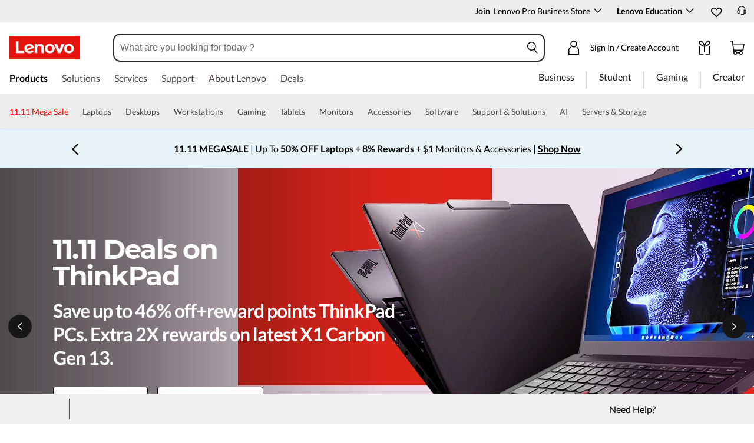

--- FILE ---
content_type: text/css; charset=utf-8
request_url: https://c1-ofp.static.pub/t_/en_sg/version/batch/ids/0b9d766100c28a69f4bfb71c6148e0dd_3fce0590ffae2baabf9d78f5d2021223.css
body_size: 2184
content:
.keyboard-focused[data-v-b601761e]{outline:-webkit-focus-ring-color auto 1px !important}.new_integration button[data-v-b601761e]{width:100%;border:0;background:transparent;padding:0;font-family:inherit;text-align:left}.AccessoryPageBottomMain{font-size:12px;width:100%}.AccessoryPageBottomMain .fade-leave-active{opacity:0;transition-property:opacity;transition-duration:.5s}.AccessoryPageBottomMain .fade-enter-active{opacity:1;transition-property:opacity;transition-duration:.5s}.AccessoryPageBottomMain .fade-enter-from{opacity:0}.AccessoryPageBottomMain .paymentMethods .weAccept{white-space:nowrap;font-family:Lato-Regular;font-size:16px;letter-spacing:0px;color:#4e444e;opacity:1;margin-right:24px}.AccessoryPageBottomMain .integration{width:100%;background-color:#f4f4f4;padding:44px 0 21px}.AccessoryPageBottomMain .integration .infoList .title{height:max-content;width:100%;color:#000;font-family:Lato;font-size:32px;letter-spacing:0;line-height:39px;font-weight:400}.AccessoryPageBottomMain .integration .infoList .title:not(:empty){padding-bottom:18px}.AccessoryPageBottomMain .integration .infoList div.less{height:80px;overflow:hidden;box-sizing:border-box;position:relative}.AccessoryPageBottomMain .integration .infoList div.more{height:auto}.AccessoryPageBottomMain .integration .infoList div .item{font-size:16px;line-height:22px;letter-spacing:0;word-break:break-word;color:#000;margin-bottom:20px}.AccessoryPageBottomMain .integration .infoList div .lessFloat{width:100%;height:60px;position:absolute;bottom:0;left:0;box-shadow:inset 0 -20px 19px #f4f4f4}.AccessoryPageBottomMain .integration .infoList .readMore,.AccessoryPageBottomMain .integration .infoList .readView{height:40px;line-height:17px;color:#000;font-size:14px;font-weight:700;letter-spacing:0;margin-right:10px;display:flex;cursor:pointer;align-items:center;box-sizing:border-box}.AccessoryPageBottomMain .integration .infoList .readMore i,.AccessoryPageBottomMain .integration .infoList .readView i{height:18px;width:18px;display:flex;margin-left:5px;flex-shrink:0}.AccessoryPageBottomMain .integration .infoList .readMore i img,.AccessoryPageBottomMain .integration .infoList .readView i img{width:100%;height:100%}.AccessoryPageBottomMain .integration .infoList .describe{font-size:16px;line-height:22px;letter-spacing:0;word-break:break-word;box-sizing:border-box}.AccessoryPageBottomMain .iconfont-arrowDown{font-size:16px;width:24px;height:24px;display:flex;align-items:center;justify-content:center}.AccessoryPageBottomMain .iconfont-arrowDown.arrow_icon_gaming:before{color:#fff}.AccessoryPageBottom{width:100%;background-color:#f4f4f4}@media screen and (min-width: 1521px){.AccessoryPageBottomMain{width:1424px;max-width:1424px;margin:0 auto}}@media screen and (min-width: 768px) and (max-width: 1279px){.AccessoryPageBottomMain{width:736px;max-width:736px;margin:0 auto 100px}}.gaming-theme-black .AccessoryPageBottomMain .new_integration .accordion{background-color:#1c2126;border:1px solid #4a5863}.gaming-theme-black .AccessoryPageBottomMain .new_integration .accordion .accordion-header-text,.gaming-theme-black .AccessoryPageBottomMain .new_integration .accordion .accordion-body,.gaming-theme-black .AccessoryPageBottomMain .new_integration .accordion .accordion-body-active,.gaming-theme-black .AccessoryPageBottomMain .paymentMethods .weAccept{color:#fff}.gaming-theme-black .AccessoryPageBottomMain .downIcon,.gaming-theme-black .AccessoryPageBottomMain .upIcon{color:#fffc}.pageBottom{font-size:12px;width:100%}.pageBottom a{text-decoration:underline;color:-webkit-link}.pageBottom .paymentMethods{display:flex;width:80%;flex-direction:column;justify-content:start;padding:40px 0 8px;margin:0 auto 0 10%}.pageBottom .paymentMethods .weAccept{display:block;margin:20px 0}.pageBottom .paymentMethods .weAccept:empty{display:none}.pageBottom .paymentMethods .paymentIcons{flex:1}.pageBottom .paymentMethods .paymentIcons ul{display:block}.pageBottom .paymentMethods .paymentIcons ul .li_paymentIcon{display:inline-block;margin:10px 0 10px 2%;height:40px}.pageBottom .paymentMethods .paymentIcons ul .li_paymentIcon img{width:auto;max-width:100%;height:100%;max-height:40px;object-fit:cover}.pageBottom .integration{width:100%;background-color:#f4f4f4;padding:44px 0 21px}.pageBottom .integration .infoList{width:100%;max-width:1920px;margin:0 auto;padding:0 145px}.pageBottom .integration .infoList .title{height:max-content;width:100%;color:#000;font-size:32px;letter-spacing:0;line-height:39px;font-weight:400}.pageBottom .integration .infoList .title:not(:empty){padding-bottom:18px}.pageBottom .integration .infoList div.less{height:80px;overflow:hidden;box-sizing:border-box;position:relative}.pageBottom .integration .infoList div.less.active{overflow:auto;height:auto}.pageBottom .integration .infoList div.less.active .lessFloat{display:none}.pageBottom .integration .infoList div.more{height:auto}.pageBottom .integration .infoList div .item{font-size:16px;line-height:22px;letter-spacing:0;word-break:break-word;color:#000;margin-bottom:20px}.pageBottom .integration .infoList div .lessFloat{width:100%;height:60px;position:absolute;bottom:0;left:0;box-shadow:inset 0 -20px 19px #f4f4f4}.pageBottom .integration .infoList .readMore,.pageBottom .integration .infoList .readView{height:40px;line-height:17px;color:#000;font-size:14px;font-weight:700;letter-spacing:0;margin-right:10px;display:flex;cursor:pointer;align-items:center;box-sizing:border-box}.pageBottom .integration .infoList .readMore i,.pageBottom .integration .infoList .readView i{height:18px;width:18px;display:flex;margin-left:5px}.pageBottom .integration .infoList .readMore i img,.pageBottom .integration .infoList .readView i img{width:100%;height:100%}.pageBottom .integration .infoList .describe{font-size:16px;line-height:22px;letter-spacing:0;word-break:break-word;box-sizing:border-box}@media screen and (min-width: 1280px) and (max-width: 1520px){.pageBottom .new_integration{margin:0 48px !important}}@media screen and (min-width: 1521px){.pageBottom .new_integration,.pageBottom .paymentMethods{width:80%;max-width:1424px;margin:0 auto}}@media screen and (min-width: 1920px){.pageBottom .new_integration,.pageBottom .paymentMethods{width:80%;max-width:1424px}}.pageBottom .new_integration{padding:32px 0;word-break:break-word;margin:0 auto}.pageBottom .new_integration .accordion{border:1px solid #ccc;background:#fff 0% 0% no-repeat padding-box;border-radius:12px}.pageBottom .new_integration .accordion-header{height:64px;display:flex;justify-content:space-between;align-items:center;cursor:pointer;position:relative}.pageBottom .new_integration .accordion-header-text{margin-left:20px;margin-right:45px;font-weight:700;font-size:16px;line-height:24px;letter-spacing:0px;color:#000;opacity:1;flex:1}.pageBottom .new_integration .accordion-header-box{border-radius:5px;box-shadow:0 0 5px #0000004d}.pageBottom .new_integration .accordion-header-icon{font-size:.8em}.pageBottom .new_integration .accordion-body{padding:0 20px 32px;color:#000;font-size:14px;line-height:20px;cursor:pointer}.pageBottom .new_integration .accordion .arrow_icon{height:24px;position:absolute;right:24px;top:20px;transform:rotate(0);transition:.3s ease all}.pageBottom .new_integration .accordion .arrow_active{transform:rotate(180deg);transition:.3s ease all}.pageBottom .new_integration .accordion .arrow_hover,.pageBottom .new_integration .accordion .arrow_icon:hover{background-color:#e3e3e3}.pageBottom .new_integration .legal{margin-top:32px;border:1px solid #ccc;background:#fff 0% 0% no-repeat padding-box;border-radius:12px}.pageBottom .new_integration .legal.top{margin-top:0}.pageBottom .new_integration .legal-title{display:flex;font-size:16px;letter-spacing:0px;height:64px;align-items:center;position:relative;cursor:pointer}.pageBottom .new_integration .legal-title .title{color:#000;font-weight:700;flex:1;margin-left:20px;cursor:pointer}.pageBottom .new_integration .legal-title .arrow_icon{height:24px;right:24px;top:20px;position:absolute;transform:rotate(0);transition:.3s ease all}.pageBottom .new_integration .legal-title .arrow_active{transform:rotate(180deg);transition:.3s ease all}.pageBottom .new_integration .legal-title .arrow_hover,.pageBottom .new_integration .legal-title .arrow_icon:hover{background-color:#e3e3e3}.pageBottom .new_integration .legal-desc{padding:0 20px 32px;font-size:14px;line-height:28px;color:#000;cursor:pointer}.gaming-theme-black .pageBottom{background-color:#000}.gaming-theme-black .pageBottom a{text-decoration:underline;color:-webkit-link}@media screen and (min-width: 1920px){.gaming-theme-black .pageBottom .new_integration{max-width:1424px}}.gaming-theme-black .pageBottom .new_integration{padding:32px 0;word-break:break-word;margin:0 auto}.gaming-theme-black .pageBottom .new_integration .accordion{padding:0;border:1px solid #4a5863;background:#1c2126 0% 0% no-repeat padding-box;border-radius:12px}.gaming-theme-black .pageBottom .new_integration .accordion-header{height:64px;display:flex;justify-content:space-between;align-items:center;cursor:pointer;position:relative}.gaming-theme-black .pageBottom .new_integration .accordion-header-text{margin-left:20px;margin-right:45px;font-weight:700;font-size:16px;line-height:24px;letter-spacing:0px;color:#fff;flex:1}.gaming-theme-black .pageBottom .new_integration .accordion-header-box{border-radius:5px;box-shadow:0 0 5px #0000004d}.gaming-theme-black .pageBottom .new_integration .accordion-header-icon{font-size:.8em}.gaming-theme-black .pageBottom .new_integration .accordion-body{padding:0 20px 32px;color:#fff;font-size:14px;line-height:20px;cursor:pointer}.gaming-theme-black .pageBottom .new_integration .accordion .arrow_icon_gaming{height:24px;right:24px;top:20px;position:absolute;transition:.3s ease all}.gaming-theme-black .pageBottom .new_integration .accordion .arrow_gaming_hover,.gaming-theme-black .pageBottom .new_integration .accordion .arrow_icon_gaming:hover{background-color:#495762}.gaming-theme-black .pageBottom .new_integration .legal{margin-top:32px;border:1px solid #4a5863;background:#1c2126 0% 0% no-repeat padding-box;border-radius:12px}.gaming-theme-black .pageBottom .new_integration .legal.top{margin-top:0}.gaming-theme-black .pageBottom .new_integration .legal-title{display:flex;font-size:16px;letter-spacing:0px;height:64px;align-items:center;cursor:pointer;position:relative}.gaming-theme-black .pageBottom .new_integration .legal-title .title{color:#fff;font-weight:700;flex:1;margin-left:20px;cursor:pointer}.gaming-theme-black .pageBottom .new_integration .legal-title .arrow_icon_gaming{height:24px;position:absolute;right:24px;top:20px;transition:.3s ease all}.gaming-theme-black .pageBottom .new_integration .legal-title .arrow_active{transform:rotate(180deg);transition:.3s ease all}.gaming-theme-black .pageBottom .new_integration .legal-title .arrow_gaming_hover,.gaming-theme-black .pageBottom .new_integration .legal-title .arrow_icon_gaming:hover{background-color:#495762}.gaming-theme-black .pageBottom .new_integration .legal-desc{padding:0 20px 32px;font-size:14px;line-height:28px;color:#fff;cursor:pointer}
.widgetsTitle{margin:0 16px;padding-top:48px;display:flex;flex-direction:column}.widgetsTitle .logo-box:not(:empty){margin-bottom:24px}.widgetsTitle .logo-box:not(:empty)>img{height:84px;width:auto}.widgetsTitle .headline_box{width:100%;display:flex;flex-direction:column;gap:8px}.widgetsTitle .title{font: 700 48px/40px Lato;letter-spacing:-1.44px;color:#171717;min-height:57px;opacity:1;width:100%;line-height:1}.widgetsTitle .title p,.widgetsTitle .title .ellip{display:inline}.widgetsTitle .title:empty{display:none}.widgetsTitle .subTitle{display:flex;font: 700 16px/14px Lato;letter-spacing:-.16px;color:#171717;margin-bottom:8px;opacity:1;line-height:1.6}.widgetsTitle .subTitle:empty{display:none}.widgetsTitle .textLink{font-family:Noto Sans;font-size:16px;font-weight:500;letter-spacing:-.16px;margin-bottom:14px;padding-top:8px;color:#171717;opacity:1;text-underline-offset:6px;height:22px;text-decoration-thickness:10%;display:flex}.widgetsTitle .textLink:empty{display:none}.widgetsTitle a.url_link{display:inline-block;padding-top:8px;text-decoration:underline;text-decoration-color:#a4a2a2;text-underline-offset:7px;text-align:left;font: 500 16px/16px Noto Sans;letter-spacing:-.16px;color:#171717;opacity:1;font-size:16px}.widgetsTitle a.url_link:empty{display:none}.widgetsTitle a.url_link:hover{text-decoration-color:red;text-underline-offset:7px}.widgetsTitle .hidesection{display:none}.widgetsTitle .cta_box{display:flex;align-items:center;margin-bottom:14px}.widgetsTitle .cta_box .cta_button:not(:empty){border:2px solid #aba8b1;border-radius:100px;opacity:1;color:#171717;padding:13px 24px;margin-right:24px;background:#fff;font: 16px/16px Noto Sans}.widgetsTitle .cta_box .cta_button:not(:empty).default{background:#171717;color:#fff;border:2px solid transparent}.widgetsTitle .cta_box .cta_button:not(:empty):hover{background-color:#e4e4e4;border:2px solid #aba8b1;color:#171717}.widgetsTitle .cta_box .cta_button:empty{display:none}.widgetsTitle .cta_box .cta_link:not(:empty){text-decoration:underline;text-decoration-color:#a4a2a2;text-underline-offset:7px;font: 16px/16px Noto Sans;color:#fff}.widgetsTitle .cta_box .cta_link:not(:empty).default{color:#171717}.widgetsTitle .cta_box .cta_link:empty{display:none}.widgetsTitle .img_box{width:100%}.widgetsTitle .description-box:not(:empty){margin-bottom:36px;margin-top:24px}.widgetsTitle .description-box:empty{display:none}@media screen and (min-width: 750px) and (max-width: 1280px){.widgetsTitle{margin:0 16px}}@media screen and (min-width: 1280px) and (max-width: 1919px){.widgetsTitle{margin:0 48px}}@media only screen and (min-width: 1920px){.widgetsTitle{max-width:1712px;margin:0 auto}}



--- FILE ---
content_type: text/css
request_url: https://c1-ofp.static.pub/t_/en/version/css/d9516c27ae20d09a13f2be0de9348c62.css
body_size: 10865
content:
.Type1.lang_entry_container{line-height:17px;font-size:14px;position:relative;cursor:pointer;color:#000;padding:4px 10px 0}.Type1.lang_entry_container .icon_container{width:16px;height:16px;border-radius:50%;overflow:hidden;margin-right:3.79px}.Type1.lang_entry_container .icon_container img{width:100%;height:100%;object-fit:cover}.Type1.lang_entry_container .lang_entry_name{font-weight:700;align-items:center}.Type1.lang_entry_container .lang_entry_name>span{display:inline-block;margin-right:6px}.Type1.lang_entry_container .lang_entry_name .ca_arrow{display:inline-block;width:13px;height:8px;filter:invert(1)}.Type1.lang_entry_container .lang_entry_name .arrow_rotate{transform:rotate(180deg)}.Type1.lang_entry_container .lang_entry_icon{display:none}.Type1.lang_entry_container .lang_entry_popover{display:none;width:195px;right:0;cursor:initial}.Type1.lang_entry_container .lang_entry_popover .lang_entry_content .item{padding:0;color:#000;width:100%;display:flex;justify-content:space-between;align-items:center;cursor:pointer;margin-left:0;font-weight:700}.Type1.lang_entry_container .lang_entry_popover .lang_entry_content .item .icon{display:none;width:14px;height:17px}.Type1.lang_entry_container .lang_entry_popover .lang_entry_content .item.checked{color:var(--med-blue)}.Type1.lang_entry_container .lang_entry_popover .lang_entry_content .item.checked .icon{display:block}.Type1.new_lang_entry.lang_entry_container:hover,.Type1.new_lang_entry.lang_entry_container:focus{background-color:#fff;border-radius:6px 6px 0 0;height:32px}.Type1.new_lang_entry.lang_entry_container:hover .lang_entry_name,.Type1.new_lang_entry.lang_entry_container:focus .lang_entry_name{padding-bottom:7px;border-bottom:4px solid #e12514}.Type1.new_lang_entry.lang_entry_container:hover .lang_entry_popover .lang_entry_content .item:hover .language-name,.Type1.new_lang_entry.lang_entry_container:focus .lang_entry_popover .lang_entry_content .item:hover .language-name{text-decoration:underline}.smbCommonHeader .Type1.lang_entry_container:hover,.smbCommonHeader .Type1.lang_entry_container:focus{background-color:#2a2a2a}.smbCommonHeader .Type1.lang_entry_container .lang_entry_name{color:#fff}.smbCommonHeader .Type1.lang_entry_container .lang_entry_name>span{color:#fff}.smbCommonHeader .Type1.lang_entry_container .lang_entry_name .ca_arrow{filter:invert(0)}@media screen and (max-width: 749px){.Type1.lang_entry_container{margin-right:0}.Type1.lang_entry_container .lang_entry_name{display:none}.Type1.lang_entry_container .lang_entry_icon{display:inline-block}.Type1.lang_entry_container .lang_entry_popover{right:-45px}}.old_lang_entry.Type1.lang_entry_container{height:17px;padding:0}.old_lang_entry.Type1.lang_entry_container .lang_entry_name{color:#fff}.old_lang_entry.Type1.lang_entry_container>span{margin-right:12px}.old_lang_entry.Type1.lang_entry_container .lang_entry_popover{right:-50px}.old_lang_entry.Type1.lang_entry_container .lang_entry_popover:before{content:"";display:block;position:absolute;top:-13px;left:0;right:0;height:14px}.old_lang_entry.Type1.lang_entry_container .lang_entry_popover .lang_entry_content .item{font-weight:400}.old_lang_entry.Type1.lang_entry_container .lang_entry_popover .lang_entry_content .item .icon{width:17px;height:14px}.old_lang_entry.Type1.lang_entry_container .popover{z-index:1000;position:absolute;top:30px;box-shadow:0 0 7px #00000040;border-radius:4px;background-color:#fff}.old_lang_entry.Type1.lang_entry_container .popover .popoverContent{padding:0 20px 0 19px;position:relative}.old_lang_entry.Type1.lang_entry_container .popover .popoverContent>*{min-height:50px;line-height:50px}.old_lang_entry.Type1.lang_entry_container .popover .popoverContent:after{content:"";display:block;height:1px;width:156px;position:absolute;background:#fff;bottom:0}.old_lang_entry.Type1.lang_entry_container .popover .popover_item{text-align:left;line-height:17px;padding:15px 0;border-bottom:1px solid #ccc}.old_lang_entry.Type1.lang_entry_container .popover .popover_item:last-of-type{border-bottom:0}.old_lang_entry.Type1.lang_entry_container .popover:after{content:"";display:block;position:absolute;top:-10px;right:40px;filter:drop-shadow(0px -2px 2px rgba(0,0,0,.1));width:0;height:0;box-sizing:content-box;border-style:solid;border-width:0 14px 10px;border-color:transparent transparent #f8f8f8}.Type2.old_lang_entry.lang_entry_container{background:#fff;border-top:solid 1px #ccc;padding-left:16px;position:relative}.Type2.old_lang_entry.lang_entry_container .lang_entry_name{height:45px;color:#000;display:flex;justify-content:space-between;align-items:center}.Type2.old_lang_entry.lang_entry_container .lang_entry_name .iconfont-position{display:inline-block;width:24px}.Type2.old_lang_entry.lang_entry_container .lang_entry_name .ca_arrow{margin-right:12px;font-size:20px}.Type2.old_lang_entry.lang_entry_container .lang_entry_name .arrow_rotate{transform:rotate(180deg)}.Type2.old_lang_entry.lang_entry_container .lang_entry_popover{display:none}.Type2.old_lang_entry.lang_entry_container .lang_entry_popover .lang_entry_content .item{color:#000;height:47px;display:flex;padding:0 20px 0 24px;justify-content:flex-start;align-items:center;border:0}.Type2.old_lang_entry.lang_entry_container .lang_entry_popover .lang_entry_content .item .icon{display:none;margin-left:30px;width:17px;height:14px}.Type2.old_lang_entry.lang_entry_container .lang_entry_popover .lang_entry_content .item.checked{color:var(--med-blue)}.Type2.old_lang_entry.lang_entry_container .lang_entry_popover .lang_entry_content .item.checked .icon{display:block}#tier_container{display:flex;align-items:flex-start;position:relative;padding:4px 10px 0}#tier_container:hover,#tier_container:focus-within{background-color:#fff;border-radius:6px 6px 0 0}#tier_container:hover .tier_popup,#tier_container:focus-within .tier_popup{display:block}#tier_container .tier_prologo{cursor:pointer}#tier_container:hover .tier_prologo,#tier_container:focus .tier_prologo{height:28px;padding-bottom:7px;border-bottom:4px solid #e12514}#tier_container .tier_popup{display:none;position:absolute;top:32px;right:0;z-index:1000;width:280px;background:#fff;box-shadow:0 2px 4px #1e001380;border-top:solid 5px #fff;padding:16px;box-sizing:border-box;color:#000;font-size:12px}#tier_container .tier_popup .tier_title{font-size:14px;line-height:17px;margin-bottom:10px}#tier_container .tier_popup .tier_status{margin-bottom:8px;height:15px;align-items:center}#tier_container .tier_popup .tier_status .tier_progress{width:183px;height:8px;background-color:#e3e3e3;border-radius:4px;margin-left:4px;overflow:hidden;flex-shrink:0}#tier_container .tier_popup .tier_status .tier_progress .tier_percents{height:100%}#tier_container .tier_popup .tier_statusDes{margin-top:8px;margin-bottom:8px;color:#555;line-height:15px}#tier_container .tier_popup .tier_statusDes.lock:before{content:"";margin-right:3px;color:#fff;background:url(//p1-ofp.static.pub/fes/cms/2021/09/08/5b8y1v9b4176blmmonul0l39svwy28006517.svg) no-repeat center;background-size:contain;display:inline-block;width:9px;height:16px;vertical-align:bottom}#tier_container .tier_popup .tier_viewDetail{display:block;margin-top:7px;margin-bottom:5px;font-size:12px;line-height:18px;color:var(--med-blue)}#tier_container .tier_popup .tier_line{height:1px;border-bottom:solid 1px #ccc;padding-top:2px}#tier_container .tier_popup .tier_perks{padding-top:2px;margin-top:6px;line-height:17px}#tier_container .tier_popup .tier_perks .perksRow{line-height:inherit}#tier_container .tier_popup .tier_perks .perk i{margin-right:3px;color:#fff;background:url(//p4-ofp.static.pub/fes/cms/2021/09/08/efih80x7oieq5wp3pkeywb6z0kxd6n664943.svg) no-repeat center;background-size:contain;display:inline-block;width:9px;height:16px;vertical-align:bottom}.smbCommonHeader #tier_container:hover,.smbCommonHeader #tier_container:focus-within{background-color:#2a2a2a}.smbCommonHeader #tier_container:hover .tier_popup,.smbCommonHeader #tier_container:focus-within .tier_popup{display:block}.mobile-common-header .black-bg{--header-bg-color: #171717;--search-box-border: #171717}.mobile-common-header .white-bg{--header-bg-color: #fff;--search-box-border: #e8e8e8}.mobile-common-header .hamburger-icon-white:before{color:#fff}.mobile-common-header .header-icon-arrow{width:24px;height:24px;display:flex;align-items:center;justify-content:center;font-size:21px}.mobile-common-header .header-icon-arrow:before{color:#000}@keyframes sk-circleFadeDelay{0%,39%,to{opacity:.2}40%{opacity:1}}@keyframes displayLeft{0%{opacity:0;transform:translate(-100%)}to{opacity:1;transform:translate(0)}}@keyframes hideLeft{to{opacity:0;transform:translate(-100%)}0%{opacity:1;transform:translate(0)}}@keyframes displayRight{0%{opacity:0;transform:translate(100%)}to{opacity:1;transform:translate(0)}}.mobile-common-header .next-enter-active,.mobile-common-header .next-leave-active,.mobile-common-header .prev-enter-active,.mobile-common-header .prev-leave-active{transition:all .5s ease}.mobile-common-header .next-leave-to{opacity:0;transform:translate(-100%)}.mobile-common-header .next-enter-from,.mobile-common-header .prev-leave-to{opacity:0;transform:translate(100%)}.mobile-common-header .prev-enter-from{opacity:0;transform:translate(-100%)}@keyframes hideRight{to{opacity:0;transform:translate(100%)}0%{opacity:1;transform:translate(0)}}@keyframes displayHeight{0%{max-height:0}to{max-height:3000px}}@keyframes hideHeight{0%{max-height:3000px}to{max-height:0}}@keyframes displayTop{0%{opacity:0;transform:translateY(100%)}to{opacity:1;transform:translate(0)}}@keyframes hideTop{to{opacity:0;transform:translateY(100%)}0%{opacity:1;transform:translate(0)}}@keyframes displayBottom{0%{opacity:0;transform:translateY(-100%)}to{opacity:1;transform:translate(0)}}@keyframes hideBottom{to{opacity:0;transform:translateY(-100%)}0%{opacity:1;transform:translate(0)}}.mobile-common-header .common-header-placeholder{height:125px}.mobile-common-header .common-header-container{background-color:var(--header-bg-color)}.mobile-common-header::-webkit-scrollbar{width:0;height:0;display:none;-webkit-overflow-scrolling:touch;-overflow-scrolling:touch}.mobile-common-header .mobile-flex,.mobile-common-header .header-top-container .right-nav,.mobile-common-header .header-top-container .header-lenovo-logo,.mobile-common-header .header-top-container .left-nav .nav-item,.mobile-common-header .header-top-container .left-nav .explore,.mobile-common-header .header-top-container .left-nav{display:flex;align-items:center}.mobile-common-header .mobile-flex>img,.mobile-common-header .header-top-container .right-nav>img,.mobile-common-header .header-top-container .header-lenovo-logo>img,.mobile-common-header .header-top-container .left-nav .nav-item>img,.mobile-common-header .header-top-container .left-nav .explore>img,.mobile-common-header .header-top-container .left-nav>img{margin-right:8px}.mobile-common-header .header-top-container{width:100%;display:flex;padding:16px 16px 0}.mobile-common-header .header-top-container .name-img{height:32px;width:32px;margin-right:8px;background-color:#294e95;border-radius:50%;font: 700 16px/24px Montserrat,Lato,Helvetica,Arial,sans-serif;color:#fff;display:flex;justify-content:center;align-items:center}.mobile-common-header .header-top-container .img-content .avatar-content{width:32px;height:32px}.mobile-common-header .header-top-container .img-content .avatar-img{height:32px;border-radius:50%;border:1px solid #6f1360}.mobile-common-header .header-top-container .utility-content{width:24px;height:24px;position:relative}.mobile-common-header .header-top-container .utility-content img{object-fit:cover;object-position:top;height:24px}.mobile-common-header .header-top-container .utility-content .utility-popover{position:absolute;left:12px;top:-12px;width:24px;height:24px;color:#fff;border-radius:50%;background-color:#e1251b;display:flex;justify-content:center;line-height:24px}.mobile-common-header .header-top-container .left-nav{width:68px}.mobile-common-header .header-top-container .left-nav .explore{margin-right:20px;justify-content:left}.mobile-common-header .header-top-container .left-nav .explore img{object-fit:cover;object-position:top}.mobile-common-header .header-top-container .left-nav .explore .hamburger-icon-placeholder{width:24px;height:24px}.mobile-common-header .header-top-container .left-nav .nav-item{justify-content:left}.mobile-common-header .header-top-container .header-lenovo-logo{width:100%;justify-content:center;height:32px}.mobile-common-header .header-top-container .right-nav{width:68px;justify-content:right}.mobile-common-header .header-top-container .right-nav .nav-item:first-child{margin-right:20px}@keyframes displayLeft1{0%{opacity:0;visibility:hidden}to{opacity:1;visibility:visible}}@keyframes hideLeft1{to{opacity:0;visibility:visible}0%{opacity:1;visibility:hidden}}.mobile-common-header .left1-enter-active{animation:displayLeft1 .5s}.mobile-common-header .left1-leave-active{animation:hideLeft1 .5s}.mobile-common-header .left-enter-active{animation:displayLeft .5s}.mobile-common-header .left-leave-active{animation:hideLeft .5s}.mobile-common-header .right-enter-active{animation:displayRight .5s}.mobile-common-header .right-leave-active{animation:hideRight .5s}.mobile-common-header .height-enter-active{animation:displayHeight 1s}.mobile-common-header .height-leave-active{animation:hideHeight .5s}.mobile-common-header .top-enter-active{animation:displayTop .5s}.mobile-common-header .top-leave-active{animation:hideTop .5s}.mobile-common-header .bottom-enter-active{animation:displayBottom .5s}.mobile-common-header .bottom-leave-active{animation:hideBottom .5s}.mobile-common-header .popover{background-color:#f5f5f5;height:100%;width:100%;position:fixed;top:0;left:0;z-index:99999;overflow-x:hidden;overflow-y:auto;padding-bottom:40px;color:#171717;font-family:Montserrat,Lato,Helvetica,Arial,sans-serif}.mobile-common-header .popover a{color:#171717}.mobile-common-header .popover::-webkit-scrollbar{width:0;height:0;display:none;-webkit-overflow-scrolling:touch;-overflow-scrolling:touch}.mobile-common-header .popover .popover-title{display:flex;justify-content:space-between;padding:0 16px;min-height:60px;align-items:center;font: 700 24px Montserrat,Lato,Helvetica,Arial,sans-serif;background-color:#fff}.mobile-common-header .popover .popover-title .title{font-weight:700}.mobile-common-header .popover .header-contact-content{margin:16px;border-radius:10px;background-color:#fff}.mobile-common-header .popover .header-contact-content .contact-dropdown{padding:13px 16px 0;border-bottom:#ccc 2px solid}.mobile-common-header .popover .header-contact-content .contact-dropdown .contact-dropdown-header{display:flex;justify-content:space-between;font-family:Montserrat,Lato,Helvetica,Arial,sans-serif;font-size:20px;font-weight:700;height:48px;margin-bottom:8px;align-items:center}.mobile-common-header .popover .header-contact-content .contact-dropdown .contact-dropdown-header-title{width:calc(100% - 24px);transition:none}.mobile-common-header .popover .header-contact-content .contact-dropdown .contact-dropdown-header-icon{align-items:center;display:flex;font-size:24px}.mobile-common-header .popover .header-contact-content .contact-dropdown .contact-dropdown-content{overflow:hidden;margin-bottom:24px}.mobile-common-header .popover .header-contact-content .contact-dropdown .contact-dropdown-content .contact-dropdown-description{font-family:Noto Sans,Lato,Helvetica,Arial,sans-serif;font-size:16px;margin-bottom:24px;color:#6d656f}.mobile-common-header .popover .header-contact-content .contact-dropdown .contact-dropdown-content .contact-dropdown-list{border:2px solid #ccc;border-radius:12px;padding:8px 0;margin-bottom:16px;font-family:Noto Sans,Lato,Helvetica,Arial,sans-serif}.mobile-common-header .popover .header-contact-content .contact-dropdown .contact-dropdown-content .contact-dropdown-list .contact-dropdown-list-item{display:flex;justify-content:space-between;border-bottom:2px solid #ccc;min-height:68px;align-items:center;padding:0 16px}.mobile-common-header .popover .header-contact-content .contact-dropdown .contact-dropdown-content .contact-dropdown-list .contact-dropdown-list-item .call-item{color:#6d656f;font-size:12px;font-weight:500}.mobile-common-header .popover .header-contact-content .contact-dropdown .contact-dropdown-content .contact-dropdown-list .contact-dropdown-list-item .call-item .contact-dropdown-item-des{color:#171717;font-size:16px;font-weight:400}.mobile-common-header .popover .header-contact-content .contact-dropdown .contact-dropdown-content .contact-dropdown-list .chat-item{min-height:40px;position:relative;margin-top:12px}.mobile-common-header .popover .header-contact-content .contact-dropdown .contact-dropdown-content .contact-dropdown-list .chat-item .disable-chat-icon{content:"";right:10px;top:4px;width:16px;height:16px;position:absolute}.mobile-common-header .popover .header-contact-content .contact-dropdown .contact-dropdown-content .contact-dropdown-list .contact-dropdown-list-item:last-child{border-bottom:0}.mobile-common-header .popover .header-contact-content .contact-dropdown .contact-dropdown-content .contact-dropdown-link{font-size:16px;display:inline-block;border-bottom:2px solid #a4a2a2;padding-bottom:2px;font-weight:500;font-family:Noto Sans,Lato,Helvetica,Arial,sans-serif}.mobile-common-header .popover .header-contact-content .contact-link-item-cell{padding:9.5px 16px;min-height:67px;line-height:48px;font-size:20px;display:flex;align-items:center;border-bottom:2px solid #ccc;justify-content:space-between}.mobile-common-header .popover .header-contact-content .contact-link-item-cell:last-child{border-bottom:0}.mobile-common-header .popover .header-contact-content .image-link-cell{font-size:16px;font-family:Noto Sans,Lato,Helvetica,Arial,sans-serif;font-weight:500}.mobile-common-header .popover .header-contact-content .image-link-cell .contact-link-item{display:flex;align-items:center}.mobile-common-header .popover .header-contact-content .image-link-cell .contact-link-item>img{margin-right:12px}.mobile-common-header .popover .header-account-container{margin:25px 16px 0;border-radius:10px;background-color:#fff}.mobile-common-header .popover .header-account-container .account-guest-sign{padding:16px;border-bottom:2px solid #ccc}.mobile-common-header .popover .header-account-container .account-guest-sign .guest-title{font: 700 32px/40px Montserrat,Lato,Helvetica,Arial,sans-serif;letter-spacing:-.96px;color:#000;margin-bottom:4.24px}.mobile-common-header .popover .header-account-container .account-guest-sign .guest-description{font: 16px/24px Noto Sans,Lato,Helvetica,Arial,sans-serif;letter-spacing:-.16px;color:#4e444e;margin-bottom:16.76px}.mobile-common-header .popover .header-account-container .account-guest-sign .guest-btn-group-row{display:flex}.mobile-common-header .popover .header-account-container .account-guest-sign .guest-btn-group2-column .guest-btn{width:100%}.mobile-common-header .popover .header-account-container .account-guest-sign .guest-btn-group2-column .guest-btn:first-child{margin-bottom:16px}.mobile-common-header .popover .header-account-container .account-guest-sign .guest-btn-group{padding-bottom:8px;justify-content:space-between}.mobile-common-header .popover .header-account-container .account-guest-sign .guest-btn-group .guest-btn{min-width:140px;min-height:48px;border:2px solid #a4a2a2;border-radius:100px;line-height:48px;font: 16px/16px Noto Sans,Lato,Helvetica,Arial,sans-serif;letter-spacing:-.16px;display:flex;align-items:center;justify-content:center;overflow:hidden;padding:8px}.mobile-common-header .popover .header-account-container .account-guest-sign .guest-btn-group .create-account{color:#171717}.mobile-common-header .popover .header-account-container .account-guest-sign .guest-btn-group .sign-in{background:#171717 0 0 no-repeat padding-box;border:0;color:#fff}.mobile-common-header .popover .header-account-container .account-content-item{display:flex;justify-content:space-between;border-bottom:2px solid #ccc;padding:13px 16px 12px}.mobile-common-header .popover .header-account-container .account-content-item .right-item{min-height:43px}.mobile-common-header .popover .header-account-container .account-content-item .right-item .wishlist-icon{position:relative;top:3.5px}.mobile-common-header .popover .header-account-container .account-content-item img{margin-right:0}.mobile-common-header .popover .header-account-container .account-content-item .account-img,.mobile-common-header .popover .header-account-container .account-content-item .account-title{display:inline-block}.mobile-common-header .popover .header-account-container .account-content-item .account-img{width:24px;height:24px;margin-right:12px}.mobile-common-header .popover .header-account-container .account-content-item .account-img img{margin-bottom:-4px}.mobile-common-header .popover .header-account-container .account-content-item .account-title{font: 16px/24px Noto Sans,Lato,Helvetica,Arial,sans-serif;letter-spacing:0;color:#171717}.mobile-common-header .popover .header-account-container .account-content-item .account-title a{color:#171717}.mobile-common-header .popover .header-account-container .account-content-item .account-des{font: 12px Noto Sans,Lato,Helvetica,Arial,sans-serif;letter-spacing:0;color:#6d656f;margin-left:36px}.mobile-common-header .popover .header-account-container .account-content-item .no-margin-left{margin-left:0}.mobile-common-header .popover .header-account-container .account-content-item:last-child{padding-bottom:34px;border-bottom:0}.mobile-common-header .explore{color:#171717;position:relative}.mobile-common-header .explore .close-icon{font-weight:700;font-size:24px}.mobile-common-header .explore .need-help div[pageid="3"]{width:100%}.mobile-common-header .explore .navigation-view{z-index:9999;position:fixed;left:-100%;top:0;height:70vh;width:100%;overflow-x:hidden;overflow-y:auto;visibility:hidden;opacity:0;transition:all ease-in-out .5s;background-color:#fff;pointer-events:all}.mobile-common-header .explore .navigation-view::-webkit-scrollbar{width:0;height:0;display:none;-webkit-overflow-scrolling:touch;-overflow-scrolling:touch}.mobile-common-header .explore .navigation-view .rotate-180{transform:rotate(180deg)}.mobile-common-header .explore .navigation-view .navigation-content{width:100%;position:absolute}.mobile-common-header .explore .navigation-view .navigation-content .espotFragment{height:150px;width:280px;display:flex;align-items:center;justify-content:flex-start;flex-wrap:wrap;align-content:center;padding:5px;visibility:visible;background:#f6f7f8 linear-gradient(to right,#f6f7f8 0,#edeef1 20%,#f6f7f8 40%,#f6f7f8 100%) no-repeat;background-size:cover;position:relative;-webkit-animation-duration:1s;-webkit-animation-fill-mode:forwards;-webkit-animation-iteration-count:infinite;-webkit-animation-name:placeholderShimmer;-webkit-animation-timing-function:linear}.mobile-common-header .explore .navigation-view .hamburger-title{display:flex;height:60px;align-items:center;justify-content:space-between;padding:0 16px;border-bottom:solid 2px #ccc}.mobile-common-header .explore .navigation-view .hamburger-title .header-title-content{font: 16px/22px Noto Sans,Lato,Helvetica,Arial,sans-serif;color:#000;display:flex;align-items:center;height:45px}.mobile-common-header .explore .navigation-view .hamburger-title .header-title-content img{width:24px;height:24px;margin-right:12px;object-fit:cover;object-position:top}.mobile-common-header .explore .navigation-view .hamburger-title .header-title-content .avatar-img{width:32px;height:32px;margin-right:8px;border-radius:50%}.mobile-common-header .explore .navigation-view .hamburger-title .close-icon-box{width:24px;height:24px;text-align:center}.mobile-common-header .explore .navigation-view .menuTitle{padding-top:5px;padding-bottom:5px;align-items:center;padding-left:20px}.mobile-common-header .explore .navigation-view .menuTitle span{font: 700 16px/35px Lato,Lato,Helvetica,Arial,sans-serif;color:#000;text-transform:uppercase}.mobile-common-header .explore .navigation-view .menuTitle a,.mobile-common-header .explore .navigation-view .menuTitle span,.mobile-common-header .explore .navigation-view .menuTitle p{display:inline-block}.mobile-common-header .explore .navigation-view .navigation-list{background:#fff;padding-bottom:16px}.mobile-common-header .explore .navigation-view .navigation-list .close-icon-box{text-align:center;width:24px}.mobile-common-header .explore .navigation-view .navigation-list .first-section1{margin-top:25px}.mobile-common-header .explore .navigation-view .navigation-list .last-section{padding-bottom:24px;border-bottom:solid 2px #ccc}.mobile-common-header .explore .navigation-view .navigation-list .last-section:last-child{padding-bottom:0;border-bottom:0}.mobile-common-header .explore .navigation-view .navigation-list .first-section{margin-top:24px}.mobile-common-header .explore .navigation-view .navigation-list .nav-section-0 .title,.mobile-common-header .explore .navigation-view .navigation-list .nav-section-1 .title{height:48px;font: 20px Montserrat,Lato,Helvetica,Arial,sans-serif}.mobile-common-header .explore .navigation-view .navigation-list .nav-section-1-5 .title,.mobile-common-header .explore .navigation-view .navigation-list .nav-section-2 .title,.mobile-common-header .explore .navigation-view .navigation-list .nav-section-3 .title{height:40px;font: 16px Noto Sans,Lato,Helvetica,Arial,sans-serif}.mobile-common-header .explore .navigation-view .navigation-list .espot-radio{height:28px;margin-top:16px;display:flex;justify-content:center}.mobile-common-header .explore .navigation-view .navigation-list .espot-radio .hamburger-espot-button{width:8px;height:8px;border:1px solid #171717;border-radius:50%;margin-right:8px}.mobile-common-header .explore .navigation-view .navigation-list .espot-radio .active-espot{background-color:#171717}.mobile-common-header .explore .navigation-view .navigation-list .explore-btn{text-decoration:underline;font: 16px/24px Noto Sans,Lato,Helvetica,Arial,sans-serif;letter-spacing:-.16px;color:#171717}.mobile-common-header .explore .navigation-view .navigation-list>.nav-item{margin-left:16px;margin-right:16px}.mobile-common-header .explore .navigation-view .navigation-list>.nav-item .title{align-items:center;width:100%;color:#171717;display:flex;justify-content:space-between}.mobile-common-header .explore .navigation-view .navigation-list>.nav-item .title>a{flex:1}.mobile-common-header .explore .navigation-view .navigation-list>.nav-item .nav-first-title .mobile-flex img,.mobile-common-header .explore .navigation-view .navigation-list>.nav-item .nav-first-title .header-top-container .left-nav img,.mobile-common-header .header-top-container .explore .navigation-view .navigation-list>.nav-item .nav-first-title .left-nav img,.mobile-common-header .header-top-container .left-nav .explore .navigation-view .navigation-list>.nav-item .nav-first-title .explore img,.mobile-common-header .header-top-container .left-nav .explore .navigation-view .navigation-list>.nav-item .nav-first-title .nav-item img,.mobile-common-header .explore .navigation-view .navigation-list>.nav-item .nav-first-title .header-top-container .header-lenovo-logo img,.mobile-common-header .header-top-container .explore .navigation-view .navigation-list>.nav-item .nav-first-title .header-lenovo-logo img,.mobile-common-header .explore .navigation-view .navigation-list>.nav-item .nav-first-title .header-top-container .right-nav img,.mobile-common-header .header-top-container .explore .navigation-view .navigation-list>.nav-item .nav-first-title .right-nav img,.mobile-common-header .explore .navigation-view .navigation-list>.nav-item .nav-first-title .mobile-flex .icon-picker-container,.mobile-common-header .explore .navigation-view .navigation-list>.nav-item .nav-first-title .header-top-container .left-nav .icon-picker-container,.mobile-common-header .header-top-container .explore .navigation-view .navigation-list>.nav-item .nav-first-title .left-nav .icon-picker-container,.mobile-common-header .header-top-container .left-nav .explore .navigation-view .navigation-list>.nav-item .nav-first-title .explore .icon-picker-container,.mobile-common-header .header-top-container .left-nav .explore .navigation-view .navigation-list>.nav-item .nav-first-title .nav-item .icon-picker-container,.mobile-common-header .explore .navigation-view .navigation-list>.nav-item .nav-first-title .header-top-container .header-lenovo-logo .icon-picker-container,.mobile-common-header .header-top-container .explore .navigation-view .navigation-list>.nav-item .nav-first-title .header-lenovo-logo .icon-picker-container,.mobile-common-header .explore .navigation-view .navigation-list>.nav-item .nav-first-title .header-top-container .right-nav .icon-picker-container,.mobile-common-header .header-top-container .explore .navigation-view .navigation-list>.nav-item .nav-first-title .right-nav .icon-picker-container{margin-right:11px}.mobile-common-header .explore .navigation-view .navigation-list>.nav-item .loyalty-button{background:#fff 0 0 no-repeat padding-box;border:2px solid #a4a2a2;border-radius:100px;height:40px;padding:9px 24px 9px 25px;font: 500 16px/16px Noto Sans,Lato,Helvetica,Arial,sans-serif;letter-spacing:-.16px;color:#171717}.mobile-common-header .explore .navigation-view .navigation-list>.nav-item .loyalty-msg{font: 500 16px/24px Noto Sans,Lato,Helvetica,Arial,sans-serif;color:#171717}.mobile-common-header .explore .navigation-view .utility_content{margin:16px}.mobile-common-header .explore .navigation-view .third-item{display:block}.mobile-common-header .explore .navigation-view .third-item .fourth-nav-icon{width:24px;height:24px;line-height:20px;font-size:36px}.mobile-common-header .explore .navigation-view .third-item .third-title{width:100%;transition:all .5s}.mobile-common-header .explore .navigation-view .third-item .third-title span:before{display:block;font-weight:700;width:100%;height:0;overflow:hidden;visibility:hidden;content:attr(title)}.mobile-common-header .explore .navigation-view .third-item .third-title img{margin-right:8px}.mobile-common-header .explore .navigation-view .third-item .third-title span{display:inline-block}.mobile-common-header .explore .navigation-view .fourth-title{width:100%;min-height:40px}.mobile-common-header .explore .navigation-view .col-content{overflow:hidden}.mobile-common-header .explore .navigation-view .col-content li:first-child{margin-top:12px}.mobile-common-header .explore .navigation-view .col-content li:last-child{margin-bottom:12px}.mobile-common-header .explore .navigation-view .last-nav-item{font: 16px/24px Noto Sans,Lato,Helvetica,Arial,sans-serif}.mobile-common-header .explore .navigation-view .nav-item{margin-left:16px;margin-right:16px}.mobile-common-header .explore .navigation-view .nav-item .title{padding-left:0}.mobile-common-header .explore .navigation-view .nav-item .title i{display:inline-block;width:21px;height:16px;margin-right:3px}.mobile-common-header .explore .navigation-view .colContent .nav-item{padding-left:0}.mobile-common-header .explore .navigation-view .colContent .nav-item .title{font-weight:400}.mobile-common-header .explore .navigation-view .colContent .nav-item .title .blod{font-weight:700}.mobile-common-header .explore .navigation-view .colContent .nav-item .title>a{display:flex}.mobile-common-header .explore .navigation-view .espot-content{margin-top:12px;display:flex;justify-content:center}.mobile-common-header .explore .navigation-view .espot-content:last-child{margin-bottom:16px}.mobile-common-header .explore .navigation-view .espot-content:empty{margin-top:0;margin-bottom:0}.mobile-common-header .explore .navigation-view .navigation-list .nav-section-1.depth-0 .title,.mobile-common-header .explore .navigation-view .navigation-list .nav-section-0.depth-0 .title{font: 24px Montserrat,Lato,Helvetica,Arial,sans-serif}.mobile-common-header .explore .navigation-view .prev-title{margin-top:25px}.mobile-common-header .explore .navigation-view .prev-title+.first-section,.mobile-common-header .explore .navigation-view .prev-title+.first-section1{margin-top:0}.mobile-common-header .optional_tele_widget_container_rounded_Corner{margin:0;background-color:#f5f5f5}.mobile-common-header .optional_tele_widget_container{padding:16px 16px 24.32px}.mobile-common-header .SeparateLine{display:none}.mobile-common-header .font-32{font-size:32px}.mobile-common-header .font-24{font-size:24px}.mobile-common-header .font-18{font-size:18px}.mobile-common-header .font-16{font-size:16px}.mobile-common-header .margin-right-12{margin-right:12px}.mobile-common-header .height-24{height:24px}.mobile-common-header .mt-hamburger-loading{display:flex;flex-direction:column;align-items:center;position:absolute;width:100%;height:100%;background-color:#fff;opacity:.97;z-index:900;justify-content:center}.mobile-common-header .mt-hamburger-loading .spinner>div{width:12px;height:12px;margin-right:6px;background-color:#ccc;border-radius:100%;display:inline-block;webkit-animation:sk-circleFadeDelay 1.4s infinite ease-in-out both;animation:sk-circleFadeDelay 1.4s infinite ease-in-out both}.mobile-common-header .mt-hamburger-loading .spinner .bounce1{-webkit-animation-delay:-1.1s;animation-delay:-1.1s}.mobile-common-header .mt-hamburger-loading .spinner .bounce2{-webkit-animation-delay:-1s;animation-delay:-1s}.mobile-common-header .mt-hamburger-loading .spinner .bounce3{-webkit-animation-delay:-.9s;animation-delay:-.9s}.mobile-common-header .mt-hamburger-loading .spinner .bounce4{-webkit-animation-delay:-.8s;animation-delay:-.8s}.mobile-common-header .mt-hamburger-loading .spinner .bounce5{-webkit-animation-delay:-.7s;animation-delay:-.7s}.mobile-common-header .mt-hamburger-loading .spinner .bounce6{-webkit-animation-delay:-.6s;animation-delay:-.6s}.mobile-common-header .mt-hamburger-loading .spinner .bounce7{-webkit-animation-delay:-.5s;animation-delay:-.5s}.mobile-common-header .mt-hamburger-loading .spinner .bounce8{-webkit-animation-delay:-.4s;animation-delay:-.4s}.indirect_region .mobile-common-header .explore .navigation-view .indirect-direction{justify-content:end}.body_scroll_hide{height:100%;overflow:hidden}.commonHeaderPlaceHolder{display:none !important}.commonHeader{z-index:1005;width:100%;background-color:#fff;word-break:normal;line-height:normal}.commonHeader .siteAlertMessage{width:100%}.commonHeader a{color:#000;text-decoration:none}.commonHeader ul li,.commonHeader ol li{margin-left:0}.commonHeader .siteAlertMessage a{color:inherit}.commonHeader .tierThreeArrowIconContainer{transform:translate(100%,-32px)}.commonHeader .tierThreeArrowIconContainer .tierThreeArrowIcon{position:absolute;display:block;font-size:12px;width:12px;height:12px;margin-left:2px;opacity:0}.commonHeader .tierThreeArrowIconContainer .tierThreeArrowIcon:focus-visible{opacity:1}.commonHeader .tierThreeArrowIconContainer .tierThreeArrowIcon.iconfont-arrowDown-rotate{transform:rotate(180deg)}.commonHeader .accessibilityIcon{position:absolute;font-size:12px;right:-2px;top:5px;opacity:0}.commonHeader .accessibilityIcon.tierOneArrowIcon{right:-15px}.commonHeader .accessibilityIcon:focus-visible{opacity:1}.commonHeader .accessibilityIcon.iconfont-arrowDown-rotate{transform:rotate(180deg)}.commonHeader .popover{z-index:1000;position:absolute;top:32px;box-shadow:0 2px 4px #1e001380;border-radius:4px;background-color:#fff}.commonHeader .popover .popoverTitle{display:flex;flex-direction:column;flex-wrap:nowrap;align-items:flex-start;justify-content:center;font-size:18px;line-height:22px;min-height:40px;padding:7px 20px 11px 19px;background-color:#f8f8f8;white-space:nowrap;word-break:break-all;cursor:initial}.commonHeader .popover .popoverTitle .rewardsMsg{font-size:14px;line-height:17px}.commonHeader .popover .popoverContent{padding:16px;position:relative}.commonHeader .popover .popoverContent a{display:flex}.commonHeader .popover .popoverContent>*{margin-bottom:24px}.commonHeader .popover .popoverContent>*:last-child{margin-bottom:0}.commonHeader .popover_item{text-align:left;line-height:17px;padding:15px 0}.commonHeader .popover_item:last-of-type{border-bottom:0}.commonHeader .second_utility_list .popover{top:48px}.commonHeader .explore{width:39px;height:31px}.commonHeader .explore .navigationBtn{height:100%;display:flex;align-items:center}.commonHeader .explore .navigationBtn>.icon{height:17px;padding-left:5px;padding-right:4px}.commonHeader .explore .navigationBtn .close{display:none}.commonHeader .explore .navgationView{z-index:9999;position:absolute;left:0;overflow:hidden;opacity:0;visibility:hidden;transition:all .3s ease-out}.commonHeader .explore .navgationView .navgationContent{visibility:hidden;width:312px;position:relative;transform:translateY(-100%);transition:all .3s ease-out;opacity:0}.commonHeader .explore .navgationView .hambergurTitle{display:flex;align-items:center;justify-content:flex-end;padding:0 16px;border-top:solid 1px #ccc;border-bottom:solid 1px #ccc;background:#f8f8f8}.commonHeader .explore .navgationView .hambergurTitle .HTitleContent{font: 700 16px/19px Lato,Helvetica,Arial,sans-serif;color:#000;display:flex;align-items:center;height:45px}.commonHeader .explore .navgationView .hambergurTitle.menuEntry .HTitleContent:before{content:"";margin-right:9.5px;height:7px;width:12px;background:url(//p1-ofp.static.pub/fes/cms/2022/09/14/mxdzb7febj338mqby4o0widkzi1law162545.svg) no-repeat;background-position-x:left;background-size:contain;transform:rotate(-90deg)}.commonHeader .explore .navgationView .hambergurTitle.loginEntry .HTitleContent:after{content:"";margin-left:12px;height:16px;width:16px;background:url(//p2-ofp.static.pub/fes/cms/2021/07/01/7130b7p2d5rcudth5hhxji5cqdzqrs796943.svg) no-repeat}.commonHeader .explore .navgationView .menuTitle{padding-top:5px;padding-bottom:5px;align-items:center;padding-left:16px}.commonHeader .explore .navgationView .menuTitle span{font: 700 16px/35px Lato,Helvetica,Arial,sans-serif;color:#000;text-transform:uppercase}.commonHeader .explore .navgationView .menuTitle a,.commonHeader .explore .navgationView .menuTitle span,.commonHeader .explore .navgationView .menuTitle p{display:inline-block}.commonHeader .explore .navgationView .lang_entry_container{background:#FFF;border-top:solid 1px #ccc;padding-left:16px;position:relative}.commonHeader .explore .navgationView .lang_entry_name{height:45px;color:#000;display:flex;justify-content:space-between;align-items:center}.commonHeader .explore .navgationView .lang_entry_name span{padding-left:24px;background:url(//p4-ofp.static.pub/fes/cms/2023/03/22/lu6dm3j9vvdcop0f8eh13a0sdjwd9e050691.svg) no-repeat;background-position:left}.commonHeader .explore .navgationView .lang_entry_name .ca_arrow{width:48px;height:35px;background-size:20px 12px;background-image:url(https://p1-ofp.static.pub/fes/cms/2021/01/25/gyrs7p4yeivsp1gbpjgf3ftw2zovfu248860.png);background-repeat:no-repeat;background-position:center}.commonHeader .explore .navgationView .lang_entry_name .ca_arrow.arrow_rotate{transform:rotate(180deg)}.commonHeader .explore .navgationView .lang_entry_popover{display:none}.commonHeader .explore .navgationView .lang_entry_popover_content .item{color:#000;height:47px;display:flex;padding:0 20px 0 24px;justify-content:flex-start;align-items:center;border:0}.commonHeader .explore .navgationView .lang_entry_popover_content .item .icon{display:none;margin-left:30px;width:17px;height:14px;background:url(//p3-ofp.static.pub/fes/cms/2023/03/22/flvn8wql9sd8fthjvavlkyeqfqs0ut460247.svg) no-repeat;background-size:contain}.commonHeader .explore .navgationView .lang_entry_popover_content .item.checked{color:var(--med-blue)}.commonHeader .explore .navgationView .lang_entry_popover_content .item.checked .icon{display:block}.commonHeader .explore .navgationView .navgationList,.commonHeader .explore .navgationView .uitilityNavList{background:#fff}.commonHeader .explore .navgationView .navgationList .arrow,.commonHeader .explore .navgationView .uitilityNavList .arrow{width:20px;height:20px;background-size:12px 7.22px;background-image:url(https://p1-ofp.static.pub/fes/cms/2021/01/25/gyrs7p4yeivsp1gbpjgf3ftw2zovfu248860.png);background-repeat:no-repeat;background-position:center}.commonHeader .explore .navgationView .uitilityNavList .arrow,.commonHeader .explore .navgationView .appmenu .t_content .arrow{transform:translate(-10px,.5px)}.commonHeader .explore .navgationView .uitilityNavList .arrow_rotate,.commonHeader .explore .navgationView .appmenu .t_content .arrow_rotate{transform:rotate(180deg) translate(10px,.5px)}.commonHeader .explore .navgationView .appmenu .arrow{transform:rotate(-90deg) translate(.5px,-10px)}.commonHeader .explore .navgationView .navgationList>.navItem{padding-left:16px;border-bottom:1px solid #ccc;margin-left:0}.commonHeader .explore .navgationView .navgationList>.navItem .title{font-size:16px;line-height:45px;align-items:center;font-weight:700}.commonHeader .explore .navgationView .navgationList>.navItem .title>a{flex:1}.commonHeader .explore .navgationView .navgationList>.navItem .title.js_t_title>a{flex:initial}.commonHeader .explore .navgationView .navgationList>.navItem .content{position:absolute;background-color:#fff;width:100%;z-index:100;top:0;left:100%;opacity:0;visibility:hidden;transition:all .3s ease-out}.commonHeader .explore .navgationView .navgationList>.navItem .content.contentShow{visibility:visible;left:0;opacity:1}.commonHeader .explore .navgationView .navgationList>.navItem .content.contentHide{visibility:hidden;transition:visibility .2s ease-out}.commonHeader .explore .navgationView .navgationList>.navItem .content.s_content{z-index:199;transition:left 0s ease-out .3s,opacity .3s ease-out,visibility .3s ease-out}.commonHeader .explore .navgationView .navgationList>.navItem .content.s_content.contentShow{transition:all .3s ease-out,visibility 0s ease-out}.commonHeader .explore .navgationView .navgationList>.navItem .content.s_content.contentHide{visibility:hidden;transition:visibility .2s ease-out}.commonHeader .explore .navgationView .navgationList>.navItem .content.t_content{z-index:999}.commonHeader .explore .navgationView .navgationList>.navItem .content .navItem{padding-left:34px;margin:0}.commonHeader .explore .navgationView .navgationList>.navItem .content .navItem .title{font-size:16px;padding-left:0}.commonHeader .explore .navgationView .navgationList>.navItem .content .navItem .title i{display:inline-block;width:21px;height:16px;margin-right:3px}.commonHeader .explore .navgationView .navgationList>.navItem .content .colContent .navItem{padding-left:0}.commonHeader .explore .navgationView .navgationList>.navItem .content .colContent .navItem .title{font-weight:400}.commonHeader .explore .navgationView .navgationList>.navItem .content .colContent .navItem .title .blod{font-weight:700}.commonHeader .explore .navgationView .navgationList>.navItem .content .colContent .navItem .title>a{display:flex}.commonHeader .explore .navgationView .navgationList>.navItem .content .espotContent{margin-top:12px;display:flex;justify-content:center}.commonHeader .explore .navgationView .navgationList>.navItem .content .espotContent:last-child{margin-bottom:16px}.commonHeader .explore .navgationView .navItem.disabled{background-color:#efefef}.commonHeader .explore .navgationView .navItem.disabled .title>span{height:45px;display:flex;align-items:center}.commonHeader .explore .navgationView .navItem.disabled .title>span>img{height:19px}.commonHeader .explore .navgationView .navItem.disabled.navItemSeparator{padding:0}.commonHeader .explore .navgationView .navItem.disabled.navItemSeparator>.title,.commonHeader .explore .navgationView .navItem.disabled.navItemSeparator>a>.title{background:#efefef;padding-left:16px}.commonHeader .explore .navgationView .navItem.disabled.navItemSeparator>.popover{padding-left:16px}.commonHeader .explore .navgationView .uitilityList{display:none}.commonHeader .explore .navgationView .uitilityList .navItem .title>span{display:flex;align-items:center}.commonHeader .explore .navgationView .uitilityList .navItem .title>span>i{display:flex;width:21px;height:16px;margin-right:3px;position:relative}.commonHeader .explore .navgationView .uitilityList .navItem .title>span>i .successIcon{right:4px;bottom:-2px}.commonHeader .explore .fadeShow{visibility:visible;opacity:1}.commonHeader .explore .fadeShow .navgationContent{visibility:visible;transform:translate(0);opacity:1}.commonHeader .rightUtility .rightNav:first-child{display:flex}.commonHeader .uitilityNavList .uitilityList:first-child{display:block}.commonHeader .uitilityNavList .uitilityList .navItem .title{font-weight:400 !important}.commonHeader .uitilityNavList .uitilityList .popover{position:initial;box-shadow:none;border-radius:0;width:100%}.commonHeader .uitilityNavList .uitilityList .popover .popoverContent{padding-left:24px}.commonHeader .uitilityNavList .uitilityList .popover .popoverContent *{border:none !important;height:45px}.commonHeader .uitilityNavList .uitilityList .popover:after{display:none}.commonHeader .rightNav{height:30px;margin-top:7px;margin-bottom:6px;justify-content:flex-end;align-items:center;display:none}.commonHeader .rightNav .navItem{font-size:11px;margin-right:5px;position:relative;display:flex;align-items:center;justify-content:center;height:100%}.commonHeader .rightNav .navItem:last-child{margin-right:0}.commonHeader .rightNav .navItem>a{height:100%;display:flex;align-items:center;justify-content:center}.commonHeader .rightNav .navItem .imgContent{height:18px;padding-top:6px;padding-bottom:6px;box-sizing:content-box;margin:0 10px;background-color:#fff}.commonHeader .rightNav .navItem .imgContent>img{height:100%;vertical-align:top}.commonHeader .successIcon{height:9px;width:9px;position:absolute;right:8px;bottom:4px;z-index:1;border-radius:50%;background-color:#fff;background-repeat:no-repeat;background-position:center;background-size:cover}.commonHeader .successIcon_account{background-image:url(//p4-ofp.static.pub/fes/cms/2021/06/18/3jk2ms7ecs8idvnnau42yuh1euqnfn629203.svg)}.commonHeader .successIcon_rewards{background-image:url(//p1-ofp.static.pub/fes/cms/2021/06/18/piyj99wyvp0rgvnwbtw0aybvo76v9g355844.svg)}.commonHeader .miniCart_container.fixedMiniCart{position:fixed;top:0;right:0}.commonHeader .miniCart_container.fixedMiniCart .pagination:after{display:none}.commonHeader{min-height:80px;position:relative;top:0;display:flex;flex-direction:column}.commonHeader .tier-enter-active,.commonHeader .tier-leave-active{transition-delay:.3s}.commonHeader .tier-enter-from,.commonHeader .tier-leave-to{opacity:0}.commonHeader.outlet .nav_view{display:none}.commonHeader.outlet .second_view{z-index:999}.commonHeader.outlet .second_view .second_list{justify-content:space-between;align-items:center}.commonHeader .flexCenter{display:flex;justify-content:center}.commonHeader .masthead,.commonHeader .nav_view{max-width:1920px;margin:auto}.commonHeader .nav_view{min-height:55px;position:relative;z-index:995;padding-top:16px}.commonHeader .nav_view .segment_nav_container{max-width:40%;display:flex;margin-right:16px;justify-content:flex-end;margin-bottom:9px}.commonHeader .nav_view .segment_nav_container .segmentItem{font: 16px/24px Lato,Helvetica,Arial,sans-serif;display:flex}.commonHeader .nav_view .segment_nav_container .segmentItem a.segmentItemLink{display:block;padding-left:20px;line-height:19px;color:#171717}.commonHeader .nav_view .segment_nav_container .segmentItem .accessibilityIconSegment{position:relative}.commonHeader .nav_view .segment_nav_container .segmentItem .accessibilityIconSegment .segmentArrowIcon{position:absolute;font-size:12px;opacity:0;top:5px}.commonHeader .nav_view .segment_nav_container .segmentItem .accessibilityIconSegment .segmentArrowIcon:focus-visible{opacity:1}.commonHeader .nav_view .segment_nav_container .segmentItem .accessibilityIconSegment .segmentArrowIcon.iconfont-arrowDown-rotate{transform:rotate(180deg)}.commonHeader .nav_view .segment_nav_container .segmentItem .segment_hover_part{position:absolute;right:16px;opacity:0;visibility:hidden;margin-top:28px;background-color:#fff;transition:visibility 0s .3s,opacity 0s .3s;box-shadow:1px 1px 5px #494040}.commonHeader .nav_view .segment_nav_container .segmentItem .segment_hover_part .three_list_item{padding-top:30px;padding-bottom:24px}.commonHeader .nav_view .segment_nav_container .segmentItem .segment_hover_part .three_list_item:first-child{padding-left:35px}.commonHeader .nav_view .segment_nav_container .segmentItem .segment_hover_part .three_list_item:last-child{padding-right:40px}.commonHeader .nav_view .segment_nav_container .segmentItem .segment_hover_part .three_list_item.screen_hot:not(:last-child){margin-right:26px}.commonHeader .nav_view .segment_nav_container .segmentItem .segment_hover_part .three_list_item.screen_hot:last-child{margin-right:0}.commonHeader .nav_view .segment_nav_container .segmentItem .segment_hover_part .menu_item{width:200px}.commonHeader .nav_view .segment_nav_container .segmentItem .segment_hover_part .menu_item:not(:last-child){margin-right:70px}.commonHeader .nav_view .segment_nav_container .segmentItem .segment_hover_part:before{content:"";display:block;position:absolute;top:-1px;left:0;right:0;height:2px;opacity:0}.commonHeader .nav_view .segment_nav_container .segmentItem:not(:last-child) .segmentItemLink{padding-right:20px}.commonHeader .nav_view .segment_nav_container .segmentItem:not(:last-child) .segmentArrowIcon{right:0}.commonHeader .nav_view .segment_nav_container .segmentItem:not(:first-child) .segmentItemLink{border-left:solid 2px #dbdbdb}.commonHeader .nav_view .segment_nav_container .segmentItem:last-child{padding-right:0}.commonHeader .nav_view .segment_nav_container .segmentItem:last-child .segmentArrowIcon{right:-13px}.commonHeader .nav_view .segment_nav_container .segmentItem:focus-within .segment_hover_part,.commonHeader .nav_view .segment_nav_container .segmentItem:hover .segment_hover_part{opacity:1;visibility:visible}.commonHeader .nav_view .segment_nav_container .segmentItem:focus-within .text:after,.commonHeader .nav_view .segment_nav_container .segmentItem:hover .text:after{content:"";left:0;width:100%;background:#e1140a}.commonHeader .nav_view .segment_nav_container .segmentItem .text{position:relative}.commonHeader .nav_view .segment_nav_container .segmentItem .text:after{content:"";width:50%;height:4px;position:absolute;top:100%;left:25%;transition:.3s;margin-top:5px}.commonHeader .nav_view .segment_nav_container .segmentItem .text:hover:after{left:0;width:100%;background:#e1140a}.commonHeader .masthead{background-color:#fff;position:relative;width:100%;order:1;height:67px;align-items:center;padding:19px 0 0 16px}.commonHeader .top_masthead{height:38px;padding:6px 6px 0 16px;background-color:#ededed;align-items:flex-start}.commonHeader .top_masthead .affinity_label{text-align:left;font:700 14px Lato,Helvetica,Arial,sans-serif;letter-spacing:-.56px;color:#171717;padding-top:4px}.commonHeader .top_masthead .storeName{height:32px;display:flex;justify-content:center;align-items:center;text-align:left;font:700 22px/14px Montserrat,Lato,Helvetica,Arial,sans-serif;letter-spacing:-.66px;color:#fff}.commonHeader .top_masthead .header_right .utility_nav_item[data-utilitytype="6"],.commonHeader .top_masthead .header_right .store_section_nav_item[data-utilitytype="6"]{padding:0}.commonHeader .top_masthead .header_right .utility_nav_item[data-utilitytype="6"] .card-wish-container,.commonHeader .top_masthead .header_right .store_section_nav_item[data-utilitytype="6"] .card-wish-container{padding:0 12px;background-color:#ededed;align-items:start}.commonHeader .top_masthead .header_right .utility_nav_item[data-utilitytype="6"] .card-heart-content,.commonHeader .top_masthead .header_right .store_section_nav_item[data-utilitytype="6"] .card-heart-content{width:24px;background-color:#ededed;align-items:start}.commonHeader .top_masthead .header_right .utility_nav_item[data-utilitytype="6"] .card-heart-content .card-wish-btn,.commonHeader .top_masthead .header_right .store_section_nav_item[data-utilitytype="6"] .card-heart-content .card-wish-btn{width:24px;height:24px}.commonHeader .top_masthead .header_right .utility_nav_item[data-utilitytype="6"]:hover .card-wish-container,.commonHeader .top_masthead .header_right .store_section_nav_item[data-utilitytype="6"]:hover .card-wish-container{background-color:#fff}.commonHeader .top_masthead .header_right .utility_nav_item[data-utilitytype="6"]:hover .card-wish-container.card-new-wish .card-heart-content,.commonHeader .top_masthead .header_right .store_section_nav_item[data-utilitytype="6"]:hover .card-wish-container.card-new-wish .card-heart-content{background-color:#fff;border-bottom:4px solid #e1140a}.commonHeader .top_masthead .header_right .utility_nav_item[data-utilitytype="6"]:hover .card-wish-container.card-new-wish .card-heart-content .card-heart-icon,.commonHeader .top_masthead .header_right .store_section_nav_item[data-utilitytype="6"]:hover .card-wish-container.card-new-wish .card-heart-content .card-heart-icon{filter:invert(0)}.commonHeader .header_left{position:relative;align-items:flex-end}.commonHeader .header_left .logo{display:block;height:40px;margin-right:45px;background-color:#fff;cursor:pointer}.commonHeader .header_left .logo img{height:100%;min-width:120px}.commonHeader .header_left .header_skip_main{left:-128px;position:absolute;top:auto;width:1px;height:1px;margin:0;overflow:hidden;z-index:-999;background-color:#fff;transition:left .3s ease-in-out}.commonHeader .header_left .header_skip_main:focus{color:var(--med-blue);left:0;top:0;width:100%;height:100%;padding-right:40px;border:0;text-align:center;font-size:14px;z-index:999;background-image:url(//p3-ofp.static.pub//fes/cms/2023/10/20/fdo5qzxcyt4b2u8riudqv5e3qxh510724113.svg);background-repeat:no-repeat;background-position:right}.commonHeader .miniCart_container{position:absolute;height:max-content;background:#fff;z-index:99999;top:32px;right:0}.commonHeader .search-box{width:723px;min-width:695px;max-width:733px;margin:0 auto;flex:1;min-width:max-content}@media screen and (min-width: 1920px){.commonHeader .search-box{width:1133px;min-width:695px;max-width:1133px;margin:auto}}.commonHeader .second_utility_list .miniCart_container{top:48px}.commonHeader .header_right{display:flex;margin-left:auto}.commonHeader .header_right .utility_nav,.commonHeader .header_right .store_section_nav{display:flex;height:100%;font-size:14px;font-family:Lato,Helvetica,Arial,sans-serif}.commonHeader .header_right .utility_nav_item,.commonHeader .header_right .store_section_nav_item{display:flex;align-items:flex-start;cursor:pointer;margin-left:0;height:32px;padding:4px 7px 0 12px}.commonHeader .header_right .utility_nav_item[data-utilitytype="1"] .utility-content,.commonHeader .header_right .store_section_nav_item[data-utilitytype="1"] .utility-content{display:flex}.commonHeader .header_right .utility_nav_item[data-utilitytype="1"] .utility-content img,.commonHeader .header_right .store_section_nav_item[data-utilitytype="1"] .utility-content img{margin-right:16px}.commonHeader .header_right .utility_nav_item[data-utilitytype="3"] .utility_nav_item_icon,.commonHeader .header_right .store_section_nav_item[data-utilitytype="3"] .utility_nav_item_icon{display:flex}.commonHeader .header_right .utility_nav_item[data-utilitytype="3"] .utility_nav_item_icon .contact-number,.commonHeader .header_right .store_section_nav_item[data-utilitytype="3"] .utility_nav_item_icon .contact-number{margin-left:8px}.commonHeader .header_right .utility_nav_item[data-utilitytype="2"] .utility_nav_item_icon,.commonHeader .header_right .store_section_nav_item[data-utilitytype="2"] .utility_nav_item_icon{display:flex}.commonHeader .header_right .utility_nav_item[data-utilitytype="2"] .utility_nav_item_icon .loyalty-msg,.commonHeader .header_right .store_section_nav_item[data-utilitytype="2"] .utility_nav_item_icon .loyalty-msg{font: 16px/16px Lato,Helvetica,Arial,sans-serif;margin-left:8px}.commonHeader .header_right .utility_nav_item[data-utilitytype="8"] .utility_nav_item_icon,.commonHeader .header_right .store_section_nav_item[data-utilitytype="8"] .utility_nav_item_icon{display:flex;align-items:baseline}.commonHeader .header_right .utility_nav_item[data-utilitytype="8"] .utility_nav_item_icon .store_arrow,.commonHeader .header_right .store_section_nav_item[data-utilitytype="8"] .utility_nav_item_icon .store_arrow{display:inline-block;width:26px;height:26px;padding-left:6px;font-size:14px;padding-right:7px;margin-top:-9px}.commonHeader .header_right .utility_nav_item .avatar-content,.commonHeader .header_right .store_section_nav_item .avatar-content{display:flex;align-items:start;font: 14px/17px Lato,Helvetica,Arial,sans-serif;letter-spacing:-.64px;color:#171717}.commonHeader .header_right .utility_nav_item .avatar-content .avatar-img,.commonHeader .header_right .store_section_nav_item .avatar-content .avatar-img{border-radius:50%;border:1px solid #6f1360;margin-right:16px}.commonHeader .header_right .utility_nav_item .avatar-content .name-img,.commonHeader .header_right .store_section_nav_item .avatar-content .name-img{height:16px;width:16px;margin-right:8px;background-color:#294e95;border-radius:50%;font: 700 12px/16px Montserrat,Lato,Helvetica,Arial,sans-serif;color:#fff;display:flex;justify-content:center;align-items:center}.commonHeader .header_right .utility_nav_item .c_i_num,.commonHeader .header_right .store_section_nav_item .c_i_num{height:16px;width:16px;background-color:var(--lenovo-red);text-align:center;border:solid 1px white;border-radius:50%;position:relative;right:9px;top:-7px;margin-right:-14px;font: 700 12px/14px Noto Sans,Lato,Helvetica,Arial,sans-serif;letter-spacing:-.12px;color:#fff;line-height:16px}.commonHeader .header_right .utility_nav_item .utilityLink,.commonHeader .header_right .store_section_nav_item .utilityLink{display:flex;height:100%}.commonHeader .header_right .utility_nav_item .userMSG,.commonHeader .header_right .store_section_nav_item .userMSG{margin-right:8px}.commonHeader .header_right .utility_nav_item .popover,.commonHeader .header_right .store_section_nav_item .popover{right:0;min-width:195px;cursor:initial}.commonHeader .header_right .utility_nav_item .popover_title,.commonHeader .header_right .store_section_nav_item .popover_title{right:11px;top:32px;width:max-content;min-width:initial;background-color:#000000bf;color:#fff;padding:5px 20px;font-size:14px;height:35px;line-height:21px;box-shadow:none}.commonHeader .header_right .utility_nav_item .popover_title:before,.commonHeader .header_right .store_section_nav_item .popover_title:before{display:none}.commonHeader .header_right .utility_nav_item .popover_title:after,.commonHeader .header_right .store_section_nav_item .popover_title:after{display:none}.commonHeader .header_right .utility_nav_item_text,.commonHeader .header_right .store_section_nav_item_text{margin-right:5px;font-size:13px}.commonHeader .header_right .utility_nav_item_icon>img,.commonHeader .header_right .store_section_nav_item_icon>img{height:16px;width:16px;display:inline-block}.commonHeader .header_right .utility_nav_item_icon>i,.commonHeader .header_right .store_section_nav_item_icon>i{letter-spacing:-.16px;position:absolute;width:12px;height:12px;font-size:10px;background-color:#060;color:#fff;border-radius:50%;font-style:normal;right:-6px;top:1.6px;text-align:center;line-height:1}.commonHeader .header_right .utility_nav_item .normal_icon,.commonHeader .header_right .store_section_nav_item .normal_icon{display:block}.commonHeader .header_right .utility_nav_item .active_icon,.commonHeader .header_right .store_section_nav_item .active_icon{display:none}.commonHeader .header_right .utility_nav_item:hover .popover,.commonHeader .header_right .store_section_nav_item:hover .popover{display:block !important}.commonHeader .header_right .utility_nav_item:hover .normal_icon,.commonHeader .header_right .store_section_nav_item:hover .normal_icon{display:none}.commonHeader .header_right .utility_nav_item:hover .active_icon,.commonHeader .header_right .store_section_nav_item:hover .active_icon,.commonHeader .header_right .utility_nav_item[data-utilitytype="5"]:hover .normal_icon,.commonHeader .header_right .store_section_nav_item[data-utilitytype="5"]:hover .normal_icon{display:block}.commonHeader .header_right .utility_nav_item[data-utilitytype="5"]:hover .active_icon,.commonHeader .header_right .store_section_nav_item[data-utilitytype="5"]:hover .active_icon{display:none}.commonHeader .header_right .utility_nav_item[data-utilitytype="8"]:hover .store_arrow,.commonHeader .header_right .store_section_nav_item[data-utilitytype="8"]:hover .store_arrow,.commonHeader .header_right .utility_nav_item[data-utilitytype="8"] .iconfont-arrowDown-rotate,.commonHeader .header_right .store_section_nav_item[data-utilitytype="8"] .iconfont-arrowDown-rotate{transform:rotate(180deg)}.commonHeader .header_right .utility_nav_item[data-utilitytype="1"] .popoverContent>p,.commonHeader .header_right .utility_nav_item[data-utilitytype="8"] .popoverContent>p,.commonHeader .header_right .store_section_nav_item[data-utilitytype="1"] .popoverContent>p,.commonHeader .header_right .store_section_nav_item[data-utilitytype="8"] .popoverContent>p{cursor:pointer}.commonHeader .header_right .utility_nav_item[data-utilitytype="8"] .popoverContent>p:hover,.commonHeader .header_right .store_section_nav_item[data-utilitytype="8"] .popoverContent>p:hover{text-decoration:underline}.commonHeader .header_right .utility_nav_item:last-child .popover,.commonHeader .header_right .store_section_nav_item:last-child .popover{right:0}.commonHeader .header_right .utility_nav_item:last-child .popover:after,.commonHeader .header_right .store_section_nav_item:last-child .popover:after{right:5px}.commonHeader .header_right .utility_nav_item:hover,.commonHeader .header_right .utility_nav_item:focus-within,.commonHeader .header_right .store_section_nav_item:hover,.commonHeader .header_right .store_section_nav_item:focus-within{background-color:#fff;border-radius:6px 6px 0 0}.commonHeader .header_right .utility_nav_item:hover .utility_nav_item_icon,.commonHeader .header_right .utility_nav_item:focus-within .utility_nav_item_icon,.commonHeader .header_right .store_section_nav_item:hover .utility_nav_item_icon,.commonHeader .header_right .store_section_nav_item:focus-within .utility_nav_item_icon{height:28px;padding-bottom:7px;border-bottom:4px solid #e1140a}.commonHeader .header_right .utility_nav_item_store .popover,.commonHeader .header_right .store_section_nav_item_store .popover{font-weight:400}.commonHeader .header_right .utility_nav_line,.commonHeader .header_right .store_section_nav_line{color:#999;display:flex;align-items:flex-end}.commonHeader .header_right .second_utility_list .utility_nav_item{height:48px;align-items:center;padding:8px 16px 0}.commonHeader .header_right .second_utility_list .utility_nav_item[data-utilitytype="1"] .utility-content span{line-height:24px;white-space:nowrap}.commonHeader .header_right .second_utility_list .utility_nav_item[data-utilitytype="6"] .card-wish-container.card-new-wish .card-heart-content{background-color:#fff;align-items:start}.commonHeader .header_right .second_utility_list .utility_nav_item[data-utilitytype="6"] .card-wish-container.card-new-wish .card-heart-content .card-heart-icon{width:32px}.commonHeader .header_right .second_utility_list .utility_nav_item[data-utilitytype="6"] .card-wish-container.card-new-wish .card-heart-content .card-heart-icon .iconfont-cardHeart,.commonHeader .header_right .second_utility_list .utility_nav_item[data-utilitytype="6"] .card-wish-container.card-new-wish .card-heart-content .card-heart-icon .iconfont-cardHeartPurple{font-size:32px}.commonHeader .header_right .second_utility_list .utility_nav_item .utility_nav_item_icon{height:40px;min-width:24px;padding-bottom:5px;border-bottom:#fff 4px solid;display:flex;align-items:center}.commonHeader .header_right .second_utility_list .utility_nav_item .utility_nav_item_icon img{height:24px;width:24px}.commonHeader .header_right .second_utility_list .utility_nav_item .accessibilityIcon{top:17px}.commonHeader .header_right .second_utility_list .utility_nav_item .avatar-content{align-items:center;font-size:16px;line-height:24px}.commonHeader .header_right .second_utility_list .utility_nav_item .avatar-content .avatar-img{height:32px;width:32px}.commonHeader .header_right .second_utility_list .utility_nav_item .avatar-content .name-img{height:32px;width:32px;font-size:16px;line-height:24px}.commonHeader .header_right .second_utility_list .utility_nav_item .c_i_num{height:24px;width:24px;right:13px;top:-6px;line-height:24px;margin-right:-14px}.commonHeader .header_right .second_utility_list .utility_nav_item .popover_title{top:48px}.commonHeader .header_right .second_utility_list .utility_nav_item:last-child .popover{right:6px}.commonHeader .header_right .second_utility_list .utility_nav_item:hover .utility_nav_item_icon,.commonHeader .header_right .second_utility_list .utility_nav_item:focus-within .utility_nav_item_icon{padding-bottom:5px;border-bottom-color:#e1140a}.commonHeader .header_right .card-heart-content{width:40px;border-radius:0;box-shadow:none}.commonHeader .header_right .card-heart-content:hover{background-color:#fff}.commonHeader .nav_view{background-color:#fff;width:100%;order:2;padding-left:16px}.commonHeader .nav_view .search_view{flex:auto;border:2px solid #171717;border-radius:12px}.commonHeader .nav_view .sup_nav{display:flex;margin-right:20px}.commonHeader .nav_view .sup_nav .nav_item{margin:0 24px 0 0;position:relative}.commonHeader .nav_view .sup_nav .nav_item:last-child{margin-right:0}.commonHeader .nav_view .sup_nav .nav_item .nav_item_title{font-family:Lato,Helvetica,Arial,sans-serif}.commonHeader .nav_view .sup_nav .nav_item .nav_item_title>.text{cursor:pointer;line-height:24px;font-size:16px;transition:color 0s .3s,border-bottom 0s .3s;border-bottom:#fff 4px solid;color:var(--dark-gray-1);position:relative}.commonHeader .nav_view .sup_nav .nav_item.sup_nav_active .nav_item_title .text{color:#000;font-weight:700}.commonHeader .nav_view .sup_nav .normal_nav_item:after{content:"";width:50%;height:4px;background-color:#fff;position:absolute;top:calc(100% - 4px);left:25%;transition:.3s;margin-top:-1px}.commonHeader .nav_view .sup_nav .normal_nav_item:hover .text,.commonHeader .nav_view .sup_nav .normal_nav_item:focus .text{color:#171717}.commonHeader .nav_view .sup_nav .normal_nav_item:hover:hover:after,.commonHeader .nav_view .sup_nav .normal_nav_item:focus:hover:after{left:0;width:100%;background-color:#e1140a}.commonHeader .nav_view .search-box{min-width:380px}.commonHeader .extra_padding:before{content:"";display:block;position:absolute;width:100%;height:.75em;top:-.75em}.commonHeader .extra_padding:after{content:"";display:block;position:absolute;width:100%;height:.75em;bottom:-.75em}.commonHeader .second_view{width:100%;order:3;z-index:100;bottom:-56px;min-height:56px;height:auto;background-color:var(--pale-gray-3);white-space:nowrap}.commonHeader .second_view.hide_view{opacity:0;visibility:hidden}.commonHeader .second_view.posRelative{position:relative;bottom:0}.commonHeader .second_view.posAbsolute{position:absolute;bottom:-45px}.commonHeader .second_view .second_list{max-width:1920px;padding-left:16px;display:flex;justify-content:center;align-items:center}.commonHeader .second_view .second_list>ul{height:100%;margin-left:-12px}.commonHeader .second_view .second_list>ul .second_list_item{height:38px;margin-top:18px;display:inline-block;padding:0 12px;border-top-left-radius:7px;border-top-right-radius:7px}.commonHeader .second_view .second_list>ul .second_list_item .second_list_item_a{display:inherit;height:100%}.commonHeader .second_view .second_list>ul .second_list_item .seccond_list_title{position:relative;transition:border-top 0s .3s,border-right 0s .3s,border-bottom 0s .3s,border-left 0s .3s,color 0s .3s,background-color 0s .3s,border-radius 0s .3s}.commonHeader .second_view .second_list>ul .second_list_item .seccond_list_title:after{content:"";display:block;position:absolute;height:2px;width:100%;background:#fff;left:0;bottom:-2px;z-index:10;opacity:0;visibility:hidden;transition:visibility 0s .3s,opacity 0s .3s}.commonHeader .second_view .second_list>ul .second_list_item .seccond_list_title .text{position:relative;cursor:pointer;display:inline-block;font: 14px/24px Lato,Helvetica,Arial,sans-serif;color:#4e444e;transition:all .3s}.commonHeader .second_view .second_list>ul .second_list_item .seccond_list_title .text:after{content:"";width:50%;height:4px;background:var(--pale-gray-3);position:absolute;top:100%;left:25%;transition:.3s;margin-top:9px}.commonHeader .second_view .second_list>ul .second_list_item .seccond_list_title .text:hover:after{left:0;width:100%;background:#e1140a}.commonHeader .second_view .second_list>ul .second_list_item:focus-within,.commonHeader .second_view .second_list>ul .second_list_item:hover,.commonHeader .second_view .second_list>ul .second_list_item.focus{background-color:#fff}.commonHeader .second_view .second_list>ul .second_list_item:focus-within .seccond_list_title .text:after,.commonHeader .second_view .second_list>ul .second_list_item:hover .seccond_list_title .text:after,.commonHeader .second_view .second_list>ul .second_list_item.focus .seccond_list_title .text:after{left:0;width:100%;background:#e1140a}.commonHeader .second_view .second_list>ul .second_list_item:focus-within .seccond_list_title:after,.commonHeader .second_view .second_list>ul .second_list_item:hover .seccond_list_title:after,.commonHeader .second_view .second_list>ul .second_list_item.focus .seccond_list_title:after{display:none}.commonHeader .second_view .second_list>ul .second_list_item:focus-within .seccond_list_title .text,.commonHeader .second_view .second_list>ul .second_list_item:hover .seccond_list_title .text,.commonHeader .second_view .second_list>ul .second_list_item.focus .seccond_list_title .text{font: 14px/24px Lato,Helvetica,Arial,sans-serif;text-shadow:0 0 .65px #171717}.commonHeader .second_view .second_list>ul .second_list_item:focus-within .seccond_list_title .text *,.commonHeader .second_view .second_list>ul .second_list_item:hover .seccond_list_title .text *,.commonHeader .second_view .second_list>ul .second_list_item.focus .seccond_list_title .text *{color:inherit}.commonHeader .second_view .second_list>ul .second_list_item.hasMegamenu:focus-within .seccond_list_title .text:after,.commonHeader .second_view .second_list>ul .second_list_item.hasMegamenu:hover .seccond_list_title .text:after,.commonHeader .second_view .second_list>ul .second_list_item.hasMegamenu.focus .seccond_list_title .text:after{left:0;width:100%;background:#e1140a}.commonHeader .second_view .second_list>ul .second_list_item.hasMegamenu:focus-within .seccond_list_title:after,.commonHeader .second_view .second_list>ul .second_list_item.hasMegamenu:hover .seccond_list_title:after,.commonHeader .second_view .second_list>ul .second_list_item.hasMegamenu.focus .seccond_list_title:after{content:"";opacity:1;visibility:visible}.commonHeader .second_view .second_list>ul .second_list_item.hasMegamenu:focus-within .seccond_list_title .text *,.commonHeader .second_view .second_list>ul .second_list_item.hasMegamenu:hover .seccond_list_title .text *,.commonHeader .second_view .second_list>ul .second_list_item.hasMegamenu.focus .seccond_list_title .text *{color:inherit}.commonHeader .second_view .second_list>ul .second_view_not_show_three .three_view{display:none !important;visibility:hidden !important}.commonHeader .hide-view{display:none}.commonHeader .three_view{z-index:9;display:block;padding:30px 0 24px;background-color:#fff;position:absolute;left:0;width:100%;border-bottom:solid #000 1px;white-space:normal}.commonHeader .three_view .three_list_item{flex:1;max-width:200px;margin-right:36px}.commonHeader .three_view .three_list_item:empty{display:none}.commonHeader .three_list{justify-content:center}.commonHeader .three_list_item:last-child{margin-right:0}.commonHeader .three_list_item .three_list_title{font-size:13px;font-weight:700;line-height:19px}.commonHeader .three_list_item .three_list_title:first-child{margin-bottom:7px}.commonHeader .three_list_item .three_list_text{display:block;min-height:14px;box-sizing:content-box;color:#3a3a3a;font: 14px/16px Lato,Helvetica,Arial,sans-serif}.commonHeader .three_list_item .three_item:not(:first-child){padding-top:12px}.commonHeader .three_list_item .three_list_text_blod{display:block;color:#000;min-height:14px;font: 700 14px/14px Lato,Helvetica,Arial,sans-serif;box-sizing:content-box}.commonHeader .three_list_item a.three_list_text_blod:hover,.commonHeader .three_list_item a.three_list_text:hover{color:var(--med-blue);text-decoration:underline}.commonHeader .three_list .screen_hot{max-width:242px;margin-right:16px}.commonHeader .three_list .screen_hot .commonEspotContent{visibility:hidden}.commonHeader .three_list .screen_hot .espotFragment{height:187px;width:242px;display:flex;align-items:center;justify-content:flex-start;flex-wrap:wrap;align-content:center;padding:5px;visibility:visible;background:#f6f7f8 linear-gradient(to right,#f6f7f8 0,#edeef1 20%,#f6f7f8 40%,#f6f7f8 100%) no-repeat;background-size:cover;position:relative;-webkit-animation-duration:1s;-webkit-animation-fill-mode:forwards;-webkit-animation-iteration-count:infinite;-webkit-animation-name:placeholderShimmer;-webkit-animation-timing-function:linear}.commonHeader .three_list .screen_hot .espotFragment>p{word-break:break-word}.commonHeader .margin20{margin-right:20px}.commonHeader .margin32{margin-right:32px}.commonHeader #appmenu .second_list_item[aria-expanded=true] .three_view{display:block !important}@media screen and (min-width: 1360px){.commonHeader .three_view>.main{width:1360px;margin:0 auto}}@media screen and (min-width: 1280px) and (max-width: 1359px){.commonHeader .three_view>.main{width:1280px;margin:0 auto}}@media screen and (min-width: 1920px){.commonHeader .second_view{justify-content:center}.commonHeader .second_view .second_list{width:1920px;justify-content:normal;align-items:normal}}.commonHeader .lost_dialog{width:600px;height:426px;top:0;right:0;position:fixed;background:#fff;display:none}.commonHeader .lost_dialog .recommend{padding:20px 21px 17px 20px;position:relative;flex:1}.commonHeader .lost_dialog .recommend .recommend_title{padding-bottom:9px;font-size:18px;border-bottom:1px solid #000}.commonHeader .lost_dialog .recommend .recommend_content{margin-top:17px}.commonHeader .lost_dialog .recommend .recommend_content .content_list{padding-bottom:32px}.commonHeader .lost_dialog .recommend .recommend_content .content_list span{display:block;font-size:14px;overflow:hidden;text-overflow:ellipsis;white-space:nowrap}.commonHeader .lost_dialog .recommend .recommend_content .content_list span:first-child{color:var(--med-blue)}.commonHeader .lost_dialog .recommend .recommend_content .content_list span:last-child{color:#555}.commonHeader .lost_dialog .recommend .view{position:absolute;right:20px;font-size:14px;color:var(--med-blue);bottom:17px}.commonHeader .lost_dialog .specifications{width:200px;padding-top:18px;padding-left:20px;font-size:14px;height:425px;background:#efefef}.commonHeader .lost_dialog .specifications li{padding-bottom:30px}.commonHeader .lost_dialog .specifications li span:first-child{color:#555}.commonHeader .lost_dialog .specifications li span:last-child{font-family:Lato Regular,Lato,Helvetica,Arial,sans-serif}.smbCommonHeader{--smb-bg-color: #171717}.smbCommonHeader .masthead{background-color:var(--smb-bg-color)}.smbCommonHeader .masthead .header_right .utility_nav{height:100%;align-items:flex-start}.smbCommonHeader .masthead .header_right .utility_nav_item[data-utilitytype="10"]{display:none}.smbCommonHeader .masthead .header_right .utility_nav_item[data-utilitytype="6"]{padding:0}.smbCommonHeader .masthead .header_right .utility_nav_item[data-utilitytype="6"] .card-wish-container{padding:0 12px;background-color:var(--smb-bg-color)}.smbCommonHeader .masthead .header_right .utility_nav_item[data-utilitytype="6"] .card-wish-container.card-new-wish .card-heart-content{background-color:var(--smb-bg-color)}.smbCommonHeader .masthead .header_right .utility_nav_item[data-utilitytype="6"] .card-wish-container.card-new-wish .card-heart-content .card-heart-icon{cursor:pointer;filter:invert(1)}.smbCommonHeader .masthead .header_right .utility_nav_item[data-utilitytype="6"]:hover .card-wish-container{background-color:#fff}.smbCommonHeader .masthead .header_right .utility_nav_item[data-utilitytype="6"]:hover .card-wish-container.card-new-wish .card-heart-content{background-color:#fff;border-bottom:4px solid #e1140a}.smbCommonHeader .masthead .header_right .utility_nav_item[data-utilitytype="6"]:hover .card-wish-container.card-new-wish .card-heart-content .card-heart-icon{filter:invert(0)}.smbCommonHeader .masthead .header_right .utility_nav_item[data-utilitytype="6"] .card-wish-hover{background-color:#fff}.smbCommonHeader .masthead .header_right .utility_nav_item[data-utilitytype="6"] .card-wish-hover.card-new-wish .card-heart-content{background-color:#fff;border-bottom:4px solid #e1140a}.smbCommonHeader .masthead .header_right .utility_nav_item[data-utilitytype="6"] .card-wish-hover.card-new-wish .card-heart-content .card-heart-icon{filter:invert(0)}.smbCommonHeader .masthead .header_right .utility_nav_item .userMSG{margin-right:8px;font-size:12px;color:#fff;letter-spacing:-.19px;line-height:15px}.smbCommonHeader .masthead .header_right .utility_nav_item_icon,.smbCommonHeader .masthead .header_right .utility_nav_item .avatar-content{color:#fff}.smbCommonHeader .masthead .header_right .utility_nav_item:hover .utility_nav_item_icon,.smbCommonHeader .masthead .header_right .utility_nav_item:focus-within .utility_nav_item_icon{color:#171717;padding-bottom:5px;border-bottom:4px solid #e1140a}.smbCommonHeader .masthead .header_right .utility_nav_item:hover .utility_nav_item_icon .avatar-content,.smbCommonHeader .masthead .header_right .utility_nav_item:focus-within .utility_nav_item_icon .avatar-content{color:#171717}.smbCommonHeader .masthead .header_right .utility_nav_line{color:#fff}.smbCommonHeader .masthead .header_right .second_utility_list .utility_nav_item_icon{border-bottom-color:var(--smb-bg-color)}.smbCommonHeader .masthead .header_right .second_utility_list .utility_nav_item[data-utilitytype="6"] .card-wish-container{padding:8px 16px 0}.smbCommonHeader .masthead .header_right .second_utility_list .utility_nav_item[data-utilitytype="6"] .card-wish-container.card-new-wish .card-heart-content{width:32px}.smbCommonHeader .masthead .header_right .second_utility_list .utility_nav_item[data-utilitytype="6"] .card-wish-container.card-new-wish .card-heart-content .card-heart-icon{width:auto;height:auto}.smbCommonHeader .nav_view{background-color:var(--smb-bg-color)}.smbCommonHeader .nav_view .segment_nav_container .segmentItem:focus-within .text:after,.smbCommonHeader .nav_view .segment_nav_container .segmentItem:hover .text:after{background:#c9d0f0}.smbCommonHeader .nav_view .segment_nav_container .segmentItem .text{color:#fff}.smbCommonHeader .nav_view .segment_nav_container .segmentItem .text:hover:after{background:#c9d0f0}.smbCommonHeader .nav_view .sup_nav .nav_item .nav_item_title .text{color:#fff;border-bottom-color:var(--smb-bg-color)}.smbCommonHeader .nav_view .sup_nav .nav_item.sup_nav_active .nav_item_title .text{color:var(--light-blue)}.smbCommonHeader .nav_view .sup_nav .nav_item.sup_nav_active .nav_item_title:after{content:"";width:100%;height:4px;background-color:#c9d0f0;position:absolute;top:100%;left:0;transition:.3s;margin-top:-8px}.smbCommonHeader .nav_view .sup_nav .normal_nav_item:after{background-color:var(--smb-bg-color)}.smbCommonHeader .second_view .second_list{padding-left:0}.smbCommonHeader .second_view .second_list>ul{margin-left:0}.smbCommonHeader .second_view .second_list>ul .second_list_item .seccond_list_title{box-sizing:border-box}.smbCommonHeader .second_view .second_list>ul .second_list_item .seccond_list_title .text{padding:0 0 8px;border-bottom-color:var(--smb-bg-color);margin-top:-2px}.smbCommonHeader .second_view .second_list>ul .second_list_item .seccond_list_title .text:after{margin-top:1px}.smbCommonHeader .second_view .three_view{border-bottom-color:var(--smb-bg-color)}


--- FILE ---
content_type: text/css
request_url: https://c1-ofp.static.pub/t_/en_us/SystemFragment/iconfont/color.css
body_size: 309
content:
.iconfont-color-signature-red::before { color: #e1251b  !important; } .iconfont-color-deep-red-01::before { color: #64131e  !important; } .iconfont-color-deep-red-02::before { color: #871c23  !important; } .iconfont-color-mid-red-01::before { color: #b8252e  !important; } .iconfont-color-mid-red-02::before { color: #f26a52  !important; } .iconfont-color-mid-red-03::before { color: #ffb9a2  !important; } .iconfont-color-pale-red-01::before { color: #f0c7bf  !important; } .iconfont-color-pale-red-01::before { color: #faeceb  !important; } .iconfont-color-deep-purple-01::before { color: #4d144a  !important; } .iconfont-color-deep-purple-02::before { color: #7a126b  !important; } .iconfont-color-pale-purple-01::before { color: #d9c1d8  !important; } .iconfont-color-pale-purple-02::before { color: #f1e1ed  !important; } .iconfont-color-deep-blue-01::before { color: #11184f  !important; } .iconfont-color-deep-blue-02::before { color: #294e95  !important; } .iconfont-color-pale-blue-01::before { color: #c9d0f0  !important; } .iconfont-color-pale-blue-02::before { color: #eaeef5  !important; } .iconfont-color-web-black-01::before { color: #171717  !important; } .iconfont-color-web-black-02::before { color: #2a2a2a  !important; } .iconfont-color-deep-gray-01::before { color: #4e444e  !important; } .iconfont-color-deep-gray-02::before { color: #6d656f  !important; } .iconfont-color-mid-gray::before { color: #aba8b1  !important; } .iconfont-color-pale-gray::before { color: #e6e2e4  !important; } .iconfont-color-white::before { color: #fff  !important; } .iconfont-color-web-neutral-gray-01::before { color: #f5f5f5  !important; } .iconfont-color-web-neutral-gray-03::before { color: #e4e4e4  !important; } .iconfont-color-web-neutral-gray-04::before { color: #ccc  !important; } .iconfont-color-web-dark-green::before { color: #285d50  !important; } .iconfont-color-web-pale-green::before { color: #e5f0ed  !important; } .iconfont-color-web-dark-orange::before { color: #c73d08  !important; } .iconfont-color-web-pale-orange::before { color: #f8e9de  !important; } .iconfont-color-web-neutral-gray-02::before { color: #ededed  !important; } .iconfont-color-pale-gray-1::before { color: #e6e2e4  !important; } .iconfont-color-pale-red-1::before { color: #f0c7bf  !important; } .iconfont-color-pale-red-2::before { color: #faeceb  !important; } .iconfont-color-pale-purple-1::before { color: #d9c1d8  !important; } .iconfont-color-pale-purple-2::before { color: #f1e1ed  !important; } .iconfont-color-pale-blue-1::before { color: #c9d0f0  !important; } .iconfont-color-pale-blue-2::before { color: #eaeef5  !important; } .iconfont-color-mid-red-1::before { color: #b8252e  !important; } .iconfont-color-mid-red-2::before { color: #f26a52  !important; } .iconfont-color-mid-red-3::before { color: #ffb9a2  !important; } .iconfont-color-black::before { color: #1e0013  !important; } .iconfont-color-deep-gray::before { color: #4e444e  !important; } .iconfont-color-deep-blue-1::before { color: #11184f  !important; } .iconfont-color-deep-blue-2::before { color: #203a83  !important; } .iconfont-color-deep-red-1::before { color: #510b17  !important; } .iconfont-color-deep-red-2::before { color: #73101b  !important; } .iconfont-color-deep-purple-1::before { color: #3c0b3a  !important; } .iconfont-color-deep-purple-2::before { color: #660058  !important; }


--- FILE ---
content_type: text/css
request_url: https://c1-ofp.static.pub/t_/en_sg/version/css/793fd51f7425100e044566ebdea9a200.css
body_size: 1048
content:
.imageContainerTabpc[data-v-1b1a9a31],.imageContainerTabtablet[data-v-1b1a9a31]{margin-bottom:11px}.gaming-theme-black .accordion{background-color:#000}.accordionContainer{margin:0 auto}.accordionContainer .separator{border-bottom:1px solid #707070}.heading{margin:0;line-height:2;text-align:left;display:block;min-height:39px;font: 700 32px/32px Montserrat;letter-spacing:-.96px;color:#171717;opacity:1}.row{display:flex;justify-content:center;width:100%}.row .col{flex:1}.tabs{overflow:hidden;margin-bottom:20px}.tab{width:100%;color:#0c0c0c;overflow:hidden}.tab .caretAlignment{font: 16px/24px Noto Sans;letter-spacing:-.16px;color:#171717;text-align:left;opacity:1;width:90%}.tab .inputTab.is-active .caretAlignment,.tab .tab-label.is-active .caretAlignment{font-weight:700;text-decoration:none}.tab-label{display:flex;justify-content:space-between;padding:16px 0;text-align:left;font-weight:700;align-items:flex-start;min-width:324px;width:100%;cursor:pointer}.tab-label.hideCaret{pointer-events:none}.tab-label.hideCaret:after{content:none}.tab-label:empty~.separatorLine{border-bottom:0}.tab-label-b2c:after{background-color:#000 !important}.tab-content{max-height:100vh;transition:all .35s}.tab-content ul li,.tab-content ol li{list-style-type:unset}.tab-content p,.tab-content ul{margin-top:5px}.tab-content ul{margin-left:.5em}.tab-content a{color:#0052cc;text-decoration-line:none;cursor:pointer;outline:none !important}.tab-close{display:flex;justify-content:flex-end;padding:1em;font-size:.75em}.tab .iconfont-plus,.tab .iconfont-minus{font-size:16px;font-weight:600;margin-right:12px}.tab .separator{border-bottom:1px solid #707070}.contentAlignment{padding-right:40px;padding-bottom:16px;width:100%}.gaming-theme-black{background-color:#000}.gaming-theme-black .heading{color:#fff;background-color:#000 !important}.gaming-theme-black .tab .caretAlignment{color:#fff}.gaming-theme-black .tab-label{display:flex;justify-content:space-between;font-weight:700;align-items:flex-start;color:#fff;background-color:#000 !important}.gaming-theme-black .tab-label.hideCaret{pointer-events:none}.gaming-theme-black .tab-label.hideCaret:after{content:none}.gaming-theme-black .tab-label-b2c:after{background-color:#fff !important}.gaming-theme-black .tab-content{color:#fff;background-color:#000 !important}.ofp-2c-homePage-productCategory{margin:0 auto;display:flex;justify-content:center}.ofp-2c-homePage-productCategory .icon.icon10:hover .textOuterLink{text-decoration:underline}@media screen and (max-width: 1280px){.ofp-2c-homePage-productCategory .product_container{width:100%;display:flex;justify-content:space-evenly;margin:0 16px}.ofp-2c-homePage-productCategory .imageContainerpc{width:70px;height:70px;border-radius:50%;display:flex;align-items:center;justify-content:center;opacity:1}.ofp-2c-homePage-productCategory .imageContainerpc img{max-width:51px;max-height:32px;object-fit:cover;width:100%;height:100%}.ofp-2c-homePage-productCategory .imageContainerpc .iconReplaceFont{font-size:44px}.ofp-2c-homePage-productCategory .iconContainerpc{width:100%;padding-top:10px;display:flex;flex-wrap:wrap;background-color:#fff;justify-content:space-evenly}.ofp-2c-homePage-productCategory .icon10{width:8%;margin-right:2%;margin-bottom:16px;align-items:center;display:flex;flex-direction:column;text-align:center}.ofp-2c-homePage-productCategory .icon10 .imageContainerpc:hover{background:#e4e4e4 0% 0% no-repeat padding-box !important}.ofp-2c-homePage-productCategory .product_container.ja{margin:0 50px}.ofp-2c-homePage-productCategory .product_container.ja .iconContainerpc{justify-content:center}.ofp-2c-homePage-productCategory .product_container.ja .iconContainerpc .icon.icon10{margin-right:30px;margin-bottom:16px;align-items:center;display:flex;flex-direction:column;text-align:center}}@media screen and (min-width: 1280px) and (max-width: 1920px){.ofp-2c-homePage-productCategory .product_container{width:100%;display:flex;justify-content:space-evenly;margin:0 48px}.ofp-2c-homePage-productCategory .imageContainerpc{width:70px;height:70px;border-radius:50%;display:flex;align-items:center;justify-content:center;opacity:1}.ofp-2c-homePage-productCategory .imageContainerpc img{max-width:51px;max-height:32px;object-fit:cover;width:100%;height:100%}.ofp-2c-homePage-productCategory .imageContainerpc .iconReplaceFont{font-size:44px}.ofp-2c-homePage-productCategory .iconContainerpc{width:100%;padding-top:10px;display:flex;flex-wrap:wrap;background-color:#fff;justify-content:space-evenly}.ofp-2c-homePage-productCategory .icon10{width:8%;margin-right:2%;margin-bottom:16px;align-items:center;display:flex;flex-direction:column;text-align:center}.ofp-2c-homePage-productCategory .icon10 .imageContainerpc:hover{background:#e4e4e4 0% 0% no-repeat padding-box !important}.ofp-2c-homePage-productCategory .iconText p{word-break:keep-all}.ofp-2c-homePage-productCategory .product_container.ja{margin:0 50px}.ofp-2c-homePage-productCategory .product_container.ja .iconContainerpc{justify-content:center}.ofp-2c-homePage-productCategory .product_container.ja .iconContainerpc .icon.icon10{margin-right:30px;margin-bottom:16px;align-items:center;display:flex;flex-direction:column;text-align:center}}@media screen and (min-width: 1920px){.ofp-2c-homePage-productCategory .product_container{width:100%;display:flex;justify-content:space-evenly;max-width:1712px;margin:0 auto}.ofp-2c-homePage-productCategory .imageContainerpc{width:96px;height:96px;border-radius:50%;display:flex;align-items:center;justify-content:center;opacity:1}.ofp-2c-homePage-productCategory .imageContainerpc img{max-width:67px;max-height:42px;object-fit:cover;width:100%;height:100%}.ofp-2c-homePage-productCategory .imageContainerpc .iconReplaceFont{font-size:60px}.ofp-2c-homePage-productCategory .iconContainerpc{width:100%;padding-top:10px;display:flex;flex-wrap:wrap;background-color:#fff;justify-content:space-evenly}.ofp-2c-homePage-productCategory .icon10{width:8%;margin-right:2%;margin-bottom:16px;align-items:center;display:flex;flex-direction:column;text-align:center}.ofp-2c-homePage-productCategory .icon10 .imageContainerpc:hover{background:#e4e4e4 0% 0% no-repeat padding-box !important}.ofp-2c-homePage-productCategory .iconText p{word-break:keep-all}.ofp-2c-homePage-productCategory .product_container.ja{margin:0 100px}.ofp-2c-homePage-productCategory .product_container.ja .iconContainerpc{justify-content:center}.ofp-2c-homePage-productCategory .product_container.ja .iconContainerpc .icon.icon10{margin-right:30px;margin-bottom:16px;align-items:center;display:flex;flex-direction:column;text-align:center}}


--- FILE ---
content_type: text/css
request_url: https://c1-ofp.static.pub/t_/en_sg/version/css/ae04016003195d969fdf1cc21d71821d.css
body_size: 12409
content:
@charset "UTF-8";.SplitterProductCarousel .product_card{position:relative;width:100%;background-color:#fff;border-radius:12px;padding:16px 24px 24px}.SplitterProductCarousel .product_card:hover{cursor:pointer}.SplitterProductCarousel .product_card.indirect_card{padding-bottom:10px}.SplitterProductCarousel .product_card.tablet_card{width:284px}.SplitterProductCarousel .product_card .v3card_product_image.img_box{margin:0 0 9px;height:280px}.SplitterProductCarousel .product_card .v3card_product_image.img_box img{object-fit:contain}.SplitterProductCarousel .product_card .v3card_product_image.dlp-img-height{height:280px}.SplitterProductCarousel .product_card .product_name{margin-bottom:8px}.SplitterProductCarousel .product_card .product_name .product_title{color:#171717;margin-bottom:0;margin-top:4px;font: 700 16px/19px Montserrat}.SplitterProductCarousel .product_card .rating_container{display:flex;width:100%;height:22px;margin-bottom:16px}.SplitterProductCarousel .product_card .rating_container .card-rating-container .card-review-inline .star-icon-box,.SplitterProductCarousel .product_card .rating_container .card-rating-container .card-review-inline .star-icon-box .star-icon{width:20px;height:19px}.SplitterProductCarousel .product_card .rating_container .card-rating-container .card-review-inline .star-icon-box .yellow-icon{background:url(//p4-ofp.static.pub/fes/cms/2023/02/15/iyxntur2wscag0a4lek1rw7s5tk82e383786.svg)}.SplitterProductCarousel .product_card .rating_container .card-rating-container .card-review-inline .star-icon-box .gray-icon,.SplitterProductCarousel .product_card .rating_container .card-rating-container .card-review-inline .star-icon-box .blank-icon{background:url(//p4-ofp.static.pub/fes/cms/2023/02/15/q5kfy9k5c9owr2yeitaxd3q4rj4pcd697562.svg)}.SplitterProductCarousel .product_card .rating_container .card-rating-container .card-review-inline .star-icon-box .yellow-icon,.SplitterProductCarousel .product_card .rating_container .card-rating-container .card-review-inline .star-icon-box .gray-icon,.SplitterProductCarousel .product_card .rating_container .card-rating-container .card-review-inline .star-icon-box .blank-icon{background-size:cover}.SplitterProductCarousel .product_card .rating_container .card-rating-container .card-review-inline .bv_main_container .bv_text{color:#4e444e !important;font: 16px/24px Noto Sans}.SplitterProductCarousel .product_card .rating_container .card-rating-container .card-review-inline a .bv_stars_button_container{margin:0}.SplitterProductCarousel .product_card .enery-rating-container .energy-rating-container-pc{display:flex;padding:0 7px 12.57px 0}.SplitterProductCarousel .product_card .enery-rating-container .energy-rating-container-pc .er-icon-container-pc{margin-right:5.81px}.SplitterProductCarousel .product_card .enery-rating-container .energy-rating-container-pc .energyRatingURL .er-text-container{text-align:left;font: 700 14px/16px Lato;letter-spacing:0px;color:#2a4e95;opacity:1}.SplitterProductCarousel .product_card .enery-rating-container .energy-rating-container-pc .energyRatingURL .er-text-container:hover{text-align:left;text-decoration:underline;font: 700 14px/16px Lato;letter-spacing:0px;color:#294e95;opacity:1}.SplitterProductCarousel .product_card .price_container{margin-bottom:24px;display:flex;flex-direction:column;width:100%;justify-content:flex-end}.SplitterProductCarousel .product_card .price_container .price-top{display:inline-block;font: 14px/17px Noto Sans;color:#171717;margin-bottom:4px}.SplitterProductCarousel .product_card .price_container .final_price{font: 700 21px/25px Montserrat;color:#171717;display:flex;flex-wrap:wrap;align-items:center;gap:8px}.SplitterProductCarousel .product_card .price_container .final_price .tax_warp{display:inline-block}.SplitterProductCarousel .product_card .price_container .final_price .tax_warp .tax-label{font: 16px/24px Noto Sans;color:#4e444e}.SplitterProductCarousel .product_card .price_container .final_price .price-save-mt:not(:empty){background:#285d50 0% 0% no-repeat padding-box;border-radius:4px;padding:4px 5px 3px;height:22px;margin-right:0;display:flex;align-items:center}.SplitterProductCarousel .product_card .price_container .final_price .price-save-mt:not(:empty) span{letter-spacing:.21px;margin-right:0 !important;word-break:normal;font: 700 12px/20px Lato;color:#fff}.SplitterProductCarousel .product_card .price_container .strike-through-price{font-size:14px;line-height:17px;color:#171717;height:17px;margin:6px 0}.SplitterProductCarousel .product_card .price_container .strike-through-price .tool_tip_container{display:inline-block;width:16px;position:relative;top:3px;margin:0 7px}.SplitterProductCarousel .product_card .price_container .strike-through-price .price{text-decoration:line-through}.SplitterProductCarousel .product_card .price_container .card-popover-wrapper .card-popover_text svg{width:16px;height:16px;fill:var(--link-color)}.SplitterProductCarousel .product_card .price_container .tax-label{font-size:14px;line-height:17px;letter-spacing:0px;color:#171717}.SplitterProductCarousel .product_card .price_container .webPirce_popover{max-width:210px}.SplitterProductCarousel .product_card .price_container .webPirce_popover .stp-title{padding-bottom:6.5px;border-bottom:1px solid #CCC;font-size:14px;font-weight:600}.SplitterProductCarousel .product_card .price_container .webPirce_popover .stp-des{padding-top:6.5px;font-size:12px;line-height:15px}.SplitterProductCarousel .product_card .card_financing_warp{margin:4px 0 24px;font: 14px/18px Noto Sans;letter-spacing:-.16px;color:#4e444e}.SplitterProductCarousel .product_card .card_financing_warp .ca-widget-container .ca-content-container{color:#4e444e}.SplitterProductCarousel .product_card .card_financing_warp .ca-widget-container .ca-content-container .ca-sub-content-container{display:inline}.SplitterProductCarousel .product_card .card_financing_warp .ca-widget-container .ca-content-container .ca-links-container{display:inline !important}.SplitterProductCarousel .product_card .card_financing_warp .ca-widget-container .ca-content-container .ca-links-container .ca-divider{display:none}.SplitterProductCarousel .product_card .card_financing_warp .ca-widget-container .ca-content-container .ca-links-container .ca-link:last-of-type{display:none}.SplitterProductCarousel .product_card .card_financing_warp .ca-widget-container .ca-content-container .ca-links-container .ca-link:first-of-type{display:line !important;text-decoration:underline;font: 14px/18px Noto Sans;letter-spacing:-.14px;color:#171717}.SplitterProductCarousel .product_card .product_key_details_warp{color:#171717;font: 16px/24px Noto Sans}.SplitterProductCarousel .product_card .product_key_details_warp .features_wapper{padding-top:24px}.SplitterProductCarousel .product_card .product_key_details_warp .features_wapper ul>li{list-style:initial;margin-bottom:12px}.SplitterProductCarousel .product_card .product_key_details_warp ul>li::marker{color:#171717}.SplitterProductCarousel .product_card .product_key_details_warp ul>li{color:#171717;margin-bottom:12px}.SplitterProductCarousel .product_card .product_key_details_warp p{color:#171717}.SplitterProductCarousel .product_card .merch_warp{display:flex;justify-content:space-between}.SplitterProductCarousel .product_card .merch_warp .card-heart-content .card-heart-icon{width:24px;height:24px}.SplitterProductCarousel .product_card .merch_warp .card-heart-content .card-heart-icon [class^=iconfont-]:before{font-size:24px}.SplitterProductCarousel .product_card .merch_warp .merchandising_flag_color_font{padding:0}.SplitterProductCarousel .product_card .product_card_cta_warp{margin-top:36px}.SplitterProductCarousel .product_card .product_card_cta_warp .button.product-button.primary.active{background-color:#171717;color:#fff;border:0}.SplitterProductCarousel .product_card .product_card_cta_warp .button.product-button.primary.active:hover{background-color:#3b3b3b;cursor:pointer}body.gaming-theme-black .SplitterProductCarousel .product_card .product_name .product_title{color:#fff}body.gaming-theme-black .SplitterProductCarousel .product_card .rating_container .card-rating-container .card-review-inline .bv_main_container .bv_text{color:#aba8b1 !important}body.gaming-theme-black .SplitterProductCarousel .product_card .rating_container .card-rating-container .card-review-inline .star-icon-box .yellow-icon{filter:invert(100%)}body.gaming-theme-black .SplitterProductCarousel .product_card .enery-rating-container .energy-rating-container-pc.style-auto-gaming .energy-rating-content-pc .energyRatingURL .er-text-container{color:#fff !important;text-decoration:underline}body.gaming-theme-black .SplitterProductCarousel .product_card .product_key_details_warp{color:#fff}body.gaming-theme-black .SplitterProductCarousel .product_card .product_key_details_warp ul>li::marker{color:#fff}body.gaming-theme-black .SplitterProductCarousel .product_card .product_key_details_warp ul>li{color:#fff}body.gaming-theme-black .SplitterProductCarousel .product_card .product_key_details_warp p{color:#fff}body.gaming-theme-black .SplitterProductCarousel .product_card .product_card_cta_warp .button.product-button.primary.active{background-color:#fff;color:#171717}body.gaming-theme-black .SplitterProductCarousel .product_card .product_card_cta_warp .button.product-button.primary.active:hover{border:0;color:#fff;background-color:#171717;cursor:pointer}body.gaming-theme-black .SplitterProductCarousel .product_card .card-heart-content:not(.no-gaming){background-color:#2a2a2a !important;box-shadow:none}body.gaming-theme-black .SplitterProductCarousel .product_card .card-heart-content:not(.no-gaming):hover{background-color:#3b3b3b}body.gaming-theme-black .SplitterProductCarousel .card-heart-content{background-color:initial}body.gaming-theme-black .SplitterProductCarousel .card-heart-content .card-heart-icon .iconfont-cardHeart{color:#fff}body.gaming-theme-black .SplitterProductCarousel .card-heart-content .card-heart-icon .iconfont-cardHeart:before{font-size:24px !important}body.gaming-theme-black .SplitterProductCarousel .card-heart-content:not(.no-gaming){box-shadow:none;background-color:initial}body.gaming-theme-black .SplitterProductCarousel .card-heart-content:not(.no-gaming).MT-style{background-color:initial}body.gaming-theme-black .SplitterProductCarousel .product_card .price_container .price-top,body.gaming-theme-black .SplitterProductCarousel .product_card .price_container .final_price{color:#fff}body.gaming-theme-black .SplitterProductCarousel .product_card .price_container .final_price .tax_warp .tax-label{color:#aba8b1}body.gaming-theme-black .SplitterProductCarousel .product_card .price_container .final_price .price-save-mt:not(:empty){border:1px solid #fff;background-color:#444d51}body.gaming-theme-black .SplitterProductCarousel .product_card .price_container .final_price .price-save-mt:not(:empty) span{color:#0ff}body.gaming-theme-black .SplitterProductCarousel .product_card .price_container .strike-through-price{color:#fff}body.gaming-theme-black .SplitterProductCarousel .product_card .price_container .strike-through-price .webPirce_popover{color:#171717}body.gaming-theme-black .SplitterProductCarousel .product_card .card_financing_warp,body.gaming-theme-black .SplitterProductCarousel .product_card .card_financing_warp .ca-widget-container .ca-content-container{color:#aba8b1}body.gaming-theme-black .SplitterProductCarousel .product_card .card_financing_warp .ca-widget-container .ca-content-container .ca-links-container .ca-link:first-of-type{color:#fff}body.gaming-theme-black .SplitterProductCarousel .product_card .product-finance-wrapper,body.gaming-theme-black .SplitterProductCarousel .product_card .product-finance-wrapper .ca-widget-container .ca-content-container{color:#aba8b1}body.gaming-theme-black .SplitterProductCarousel .product_card .product-finance-wrapper .ca-widget-container .ca-content-container .ca-links-container .ca-link:first-of-type{color:#fff}.card-rating-container.yellow-rating-style .card-review-inline .star-icon-box .yellow-icon{background:url(//p4-ofp.static.pub/fes/cms/2022/09/15/9xyox3940nf6i0nwmkysidzmo49xqy647099.svg);background-size:cover}.card-rating-container.yellow-rating-style .card-review-inline .star-icon-box .gray-icon{background:url(//p2-ofp.static.pub/fes/cms/2022/09/15/gf1fecup4zjz3s40rw122ufmpymmq5987566.svg);background-size:cover}.card-rating-container.yellow-rating-style .card-review-inline .star-icon-box .blank-icon{background:url(//p4-ofp.static.pub/fes/cms/2022/09/15/fxwij757gxcn4ye9cfhcmgnay59p1a833673.svg);background-size:cover}.card-rating-container.yellow-rating-style .card-review-inline .bv_main_container .bv_text{font-family:Lato,Arial,Helvetica,sans-serif !important;color:var(--fore-color) !important}.card-rating-container.yellow-rating-style .card-review-inline defs linearGradient stop{stop-opacity:1}.card-rating-container.yellow-rating-style .card-review-inline defs linearGradient stop[offset="0%"]{stop-color:#ffb501}.card-rating-container.yellow-rating-style .card-review-inline defs linearGradient stop[offset="1%"]{stop-color:#bcbcbc}body.gaming-theme-black .card-rating-container.yellow-rating-style.style-auto-gaming .card-review-inline svg .st0{stroke:#0ff}body.gaming-theme-black .card-rating-container.yellow-rating-style.style-auto-gaming .card-review-inline svg defs linearGradient stop[offset="0%"]{stop-color:#0ff}body.gaming-theme-black .card-rating-container.yellow-rating-style.style-auto-gaming .card-review-inline svg defs linearGradient stop[offset="1%"]{stop-color:#efefef}body.gaming-theme-black .card-rating-container.yellow-rating-style.style-auto-gaming .card-review-inline .bv_main_container .bv_text{color:#fff !important}body.gaming-theme-black .card-rating-container.yellow-rating-style.style-auto-gaming .card-review-inline .bv_main_container .star-icon-box .yellow-icon{background:url(//p4-ofp.static.pub/fes/cms/2023/02/15/iyxntur2wscag0a4lek1rw7s5tk82e383786.svg);background-size:cover}body.gaming-theme-black .card-rating-container.yellow-rating-style.style-auto-gaming .card-review-inline .bv_main_container .star-icon-box .gray-icon,body.gaming-theme-black .card-rating-container.yellow-rating-style.style-auto-gaming .card-review-inline .bv_main_container .star-icon-box .blank-icon{background:url(//p4-ofp.static.pub/fes/cms/2023/02/15/q5kfy9k5c9owr2yeitaxd3q4rj4pcd697562.svg);background-size:cover}body.gaming-theme-black .card-rating-container.yellow-rating-style.style-auto-gaming .card-review-inline .bv_main_container .star-icon-box .yellow-icon,body.gaming-theme-black .card-rating-container.yellow-rating-style.style-auto-gaming .card-review-inline .bv_main_container .star-icon-box .gray-icon,body.gaming-theme-black .card-rating-container.yellow-rating-style.style-auto-gaming .card-review-inline .bv_main_container .star-icon-box .blank-icon{background-size:cover;filter:invert(100%)}body.gaming-theme-black .filter_text_box{color:#fff !important}.card-rating-container{--star-size: 16px;--star-margin: 1px;--star-font-size: 16px}.card-rating-container.hero-rating{--star-size: 20px;--star-font-size: 19px }.card-rating-container .card-review-inline{text-align:center}.card-rating-container .card-review-inline .star-icon-box{width:var(--star-size);height:var(--star-size);position:relative;display:inline-block;margin-right:var(--star-margin)}.card-rating-container .card-review-inline .star-icon-box:last-of-type{margin-right:0}.card-rating-container .card-review-inline .star-icon-box .star-icon{background-size:cover;height:var(--star-size);width:var(--star-size);position:absolute;left:0}.card-rating-container .card-review-inline .bv_main_container .bv_text{text-transform:none !important;font-style:normal !important;text-decoration:none !important;font-size:var(--star-font-size);line-height:19px}.card-rating-container .card-review-inline a{align-items:center !important;flex-wrap:wrap !important;cursor:pointer !important;display:flex;column-gap:5px}.card-rating-container .card-review-inline a .bv_stars_button_container{margin-top:4px}.card-rating-container .card-review-inline a .number_box{display:flex;justify-content:center;column-gap:5px}.card-rating-container .card-review-inline a .filter_text_box{color:#000;font-size:13px;margin-left:5px}.card-rating-container .card-review-inline svg{height:18px;width:18px}.card-rating-container .card-review-inline svg .st0{stroke:#979797;fill:transparent !important}.card-wish-container{position:relative;display:flex;justify-content:flex-start;align-items:center}.card-wish-container.wish-cursor{cursor:pointer}.card-wish-container .card-wish-open-btn-default-btn{display:none}.card-wish-container .card-wish-open-btn-default{position:absolute;left:50%;bottom:0}.card-wish-container .card-popover-wrapper{padding:0 !important}.card-wish-container .content-text{margin-left:5px;max-width:200px;overflow:hidden;text-overflow:ellipsis;white-space:nowrap}.card-wish-container .content-text:empty{margin:0}.card-wish_popover.newDesignWishListPopover .card-wish-pop-container{width:328px}.card-wish_popover.newDesignWishListPopover .card-wish-pop-container.MT-style-pop{width:242px}.card-wish_popover.newDesignWishListPopover.tooltipV2 .card-heart-content{background:transparent !important;box-shadow:none}.card-wish_popover.newDesignWishListPopover.tooltipV2 .iconfont-cardHeartPurple:before{color:#7a126b !important}@media (any-hover: hover){.card-wish_popover.newDesignWishListPopover.tooltipV2 .card-heart-content:hover .iconfont-cardHeartPurple-empty-style.iconfont-cardHeartPurple:before{color:#d9c1d8 !important}}.card-wish_popover.newDesignWishListPopover.tooltipV2 .tooltipV2-content{border-radius:12px;border:0px}.card-wish_popover .card-popover__arrow-after{background:#f8f8f8 !important}.card-wish_popover .card-popover_body{padding:0 !important}.card-wish_popover.newDesignWishListPopover .tooltipV2-content{border-radius:12px}.card-wish_popover.newDesignWishListPopover .tooltipV2-content .tooltipV2-contentWrapper{border-radius:12px;overflow:hidden}.card-wish_popover .card-wish-pop-container{width:250px;padding-bottom:15px}.card-wish_popover .card-wish-pop-container:focus{outline:-webkit-focus-ring-color auto 1px}.card-wish_popover .card-wish-pop-container.newDesign{color:#171717;font-family:Noto Sans;box-shadow:0 0 10px #00000029}.card-wish_popover .card-wish-pop-container.newDesign.noticeMax-list .cd-wh-header-container{border-bottom:1px solid transparent !important}.card-wish_popover .card-wish-pop-container.newDesign.noticeMax-list .cd-wh-list-container>.cd-wh-max-tip{border-bottom:1px solid #ccc !important;margin-left:-16px !important;margin-right:-16px !important;padding:0 18px 13px 20px !important;margin-top:3px !important}.card-wish_popover .card-wish-pop-container.newDesign .cd-wh-header-container{padding:16px 16px 18px;border-bottom:1px solid #ccc;background-color:unset}.card-wish_popover .card-wish-pop-container.newDesign .cd-wh-header-container.saveCardWishTitle{padding-bottom:12px}.card-wish_popover .card-wish-pop-container.newDesign .cd-wh-header-container .cd-wh-title{font: 700 16px/16px Noto Sans;letter-spacing:0px}.card-wish_popover .card-wish-pop-container.newDesign .cd-wh-header-container .cd-wh-header-right{color:#171717;font-size:16px;margin-bottom:-6px}.card-wish_popover .card-wish-pop-container.newDesign .cd-wh-header-container .cd-wh-header-right:hover{color:#171717}@media (any-hover: hover){.card-wish_popover .card-wish-pop-container.newDesign .cd-wh-header-container .cd-wh-header-right:hover{color:#171717}}.card-wish_popover .card-wish-pop-container.newDesign .cd-wh-header-container .cd-wh-header-right .w-icon-text{padding-bottom:6px;border-bottom:1px solid transparent}@media (any-hover: hover){.card-wish_popover .card-wish-pop-container.newDesign .cd-wh-header-container .cd-wh-header-right .w-icon-text:hover{border-bottom:1px solid #e1251b}}.card-wish_popover .card-wish-pop-container.newDesign .cd-wh-header-container .cd-wh-header-right .w-icon-newDesign{display:flex;padding-bottom:6px}.card-wish_popover .card-wish-pop-container.newDesign .cd-wh-list-container{padding-left:16px;padding-right:16px}.card-wish_popover .card-wish-pop-container.newDesign .cd-wh-list-container .cd-wh-create-container{height:auto;min-height:48px;margin-left:0;margin-right:0;margin-top:0;padding-top:16px;padding-bottom:4px;border-bottom:1px solid transparent}.card-wish_popover .card-wish-pop-container.newDesign .cd-wh-list-container .cd-wh-create-container.err-style .error-msg{padding-top:4px;font-size:12px;font-family:Noto Sans;color:#871c23}.card-wish_popover .card-wish-pop-container.newDesign .cd-wh-list-container .cd-wh-create-container.err-style .error-msg .icon-notice{visibility:hidden;width:11px}.card-wish_popover .card-wish-pop-container.newDesign .cd-wh-list-container .cd-wh-create-container.err-style .cd-wh-create-content{border:2px solid #871c23;background:unset}.card-wish_popover .card-wish-pop-container.newDesign .cd-wh-list-container .cd-wh-create-container.err-style .cd-wh-create-content .cd-input-label{color:#871c23}.card-wish_popover .card-wish-pop-container.newDesign .cd-wh-list-container .cd-wh-create-container.err-style .cd-wh-create-content .cd-wh-create-input{color:#871c23;border:0px}.card-wish_popover .card-wish-pop-container.newDesign .cd-wh-list-container .cd-wh-create-container.err-style .cd-wh-create-content .cd-wh-create-list-btn{color:#171717;background:#e4e4e4 0% 0% no-repeat padding-box}.card-wish_popover .card-wish-pop-container.newDesign .cd-wh-list-container .cd-wh-create-container.err-style .cd-wh-create-content .cd-wh-create-list-btn:hover{background:#e4e4e4 0% 0% no-repeat padding-box}@media (any-hover: hover){.card-wish_popover .card-wish-pop-container.newDesign .cd-wh-list-container .cd-wh-create-container.err-style .cd-wh-create-content .cd-wh-create-list-btn:hover{background:#ccc 0% 0% no-repeat padding-box}}.card-wish_popover .card-wish-pop-container.newDesign .cd-wh-list-container .cd-wh-create-container .cd-wh-create-content{border:1px solid #294e95;align-items:center;background:#fff 0% 0% no-repeat padding-box;border:2px solid #aba8b1;border-radius:12px;justify-content:space-between;height:auto}.card-wish_popover .card-wish-pop-container.newDesign .cd-wh-list-container .cd-wh-create-container .cd-wh-create-content .cd-input-label{font-size:16px;color:#4e444e;left:16px}.card-wish_popover .card-wish-pop-container.newDesign .cd-wh-list-container .cd-wh-create-container .cd-wh-create-content .cd-wh-create-input{color:#4e444e;border:0px;padding-left:16px}.card-wish_popover .card-wish-pop-container.newDesign .cd-wh-list-container .cd-wh-create-container .cd-wh-create-content .cd-wh-create-list-btn{margin:2px 2px 2px 0;height:auto;max-height:56px;font-size:16px;font-family:Noto Sans;letter-spacing:-.16px;background:#e4e4e4 0% 0% no-repeat padding-box;border-radius:100px;color:#171717;width:auto;min-width:74px;max-width:120px;flex-shrink:0;overflow:hidden;text-overflow:ellipsis;display:-webkit-box;-webkit-line-clamp:2;-webkit-box-orient:vertical;padding:9px 12px}.card-wish_popover .card-wish-pop-container.newDesign .cd-wh-list-container .cd-wh-create-container .cd-wh-create-content .cd-wh-create-list-btn:hover{background:#e4e4e4 0% 0% no-repeat padding-box}@media (any-hover: hover){.card-wish_popover .card-wish-pop-container.newDesign .cd-wh-list-container .cd-wh-create-container .cd-wh-create-content .cd-wh-create-list-btn:hover{background:#ccc 0% 0% no-repeat padding-box}}.card-wish_popover .card-wish-pop-container.newDesign .cd-wh-list-container .cd-wh-max-tip{font-size:12px;line-height:14px;letter-spacing:-.12px;font-family:Noto Sans;color:#871c23;display:flex;margin-top:4px;margin-left:0;margin-right:0;border-bottom:0px solid #ccc;padding-left:4px}.card-wish_popover .card-wish-pop-container.newDesign .cd-wh-list-container .cd-wh-max-tip .icon-notice{width:16px;height:16px;font-size:16px;margin-top:-1px;margin-right:8px;display:inline-block;background:unset !important;filter:progid:DXImageTransform.Microsoft.BasicImage(rotation=2);ms-filter:"progid:DXImageTransform.Microsoft.BasicImage(rotation=2)";-moz-transform:rotate(-180deg);-o-transform:rotate(-180deg);-webkit-transform:rotate(-180deg)}.card-wish_popover .card-wish-pop-container.newDesign .cd-wh-list-container .cd-wh-max-tip .icon-notice.iconfont-icon-notice.iconfont-tooltipIcon:before{background:unset;color:#871c23}.card-wish_popover .card-wish-pop-container.newDesign .cd-wh-list-container ul li.cd-wh-item .item-left .cd-p-name{font-size:16px;font-family:Noto Sans;letter-spacing:0px;color:#171717}.card-wish_popover .card-wish-pop-container.newDesign .cd-wh-list-container ul li.cd-wh-item .item-left .cd-p-count{margin-top:4px;font-size:12px;line-height:unset !important;font-family:Noto Sans;letter-spacing:0px;color:#6d656f}.card-wish_popover .card-wish-pop-container.newDesign .cd-wh-list-container ul{padding:0}.card-wish_popover .card-wish-pop-container.newDesign .cd-wh-list-container ul li{border-bottom:0px solid #ccc}.card-wish_popover .card-wish-pop-container.newDesign .cd-wh-list-container ul li.no-bottom{border-bottom:1px solid transparent}.card-wish_popover .card-wish-pop-container.newDesign .cd-wh-list-container ul li.cd-wh-item{border-bottom:1px solid #ccc}.card-wish_popover .card-wish-pop-container.newDesign .cd-wh-list-container ul li.cd-wh-item:hover{border-bottom:1px solid #ccc;background:unset !important}@media (any-hover: hover){.card-wish_popover .card-wish-pop-container.newDesign .cd-wh-list-container ul li.cd-wh-item.haveNotice .cd-wh-item-container:hover{border-bottom:1px solid #ccc}}.card-wish_popover .card-wish-pop-container.newDesign .cd-wh-list-container ul li.cd-wh-item .cd-wh-item-container{align-items:flex-start;min-height:62px;height:unset;padding-top:16px;padding-left:4px;padding-bottom:10px}.card-wish_popover .card-wish-pop-container.newDesign .cd-wh-list-container ul li.cd-wh-item .cd-wh-item-container .item-left .cd-p-name{overflow:hidden;display:-webkit-box;-webkit-line-clamp:2;line-clamp:2;-webkit-box-orient:vertical;text-overflow:ellipsis;white-space:normal}.card-wish_popover .card-wish-pop-container.newDesign .cd-wh-list-container ul li.cd-wh-item .cd-wh-item-container .item-right .card-heart-content{justify-content:end;align-items:start}.card-wish_popover .card-wish-pop-container.newDesign .cd-wh-list-container ul li.cd-wh-item .cd-wh-item-container .item-right .cd-wh-item-view{color:#171717;line-height:28px;border-bottom:2px solid #aba8b1;text-decoration:none;margin-right:4px}.card-wish_popover .card-wish-pop-container.newDesign .cd-wh-list-container ul li.cd-wh-item .cd-wh-item-container .item-right .cd-wh-item-view:hover{border-bottom:2px solid #aba8b1;text-decoration:none}@media (any-hover: hover){.card-wish_popover .card-wish-pop-container.newDesign .cd-wh-list-container ul li.cd-wh-item .cd-wh-item-container .item-right .cd-wh-item-view:hover{text-decoration:none;border-bottom-color:#e1251b}}@media (any-hover: hover){.card-wish_popover .card-wish-pop-container.newDesign .cd-wh-list-container ul li.cd-wh-item .cd-wh-item-container:hover{background:#f5f5f5;border-bottom:1px solid transparent}}.card-wish_popover .card-wish-pop-container.newDesign .cd-wh-list-container ul li.cd-wh-item .cd-wh-max-tip{font-size:12px;line-height:14px;font-family:Noto Sans;color:#871c23;margin-top:4px;margin-bottom:4px;padding-bottom:0;padding-top:0}.card-wish_popover .card-wish-pop-container.newDesign .cd-wh-list-container ul li.cd-wh-item .cd-wh-max-tip .icon-notice{margin-right:8px}.card-wish_popover .card-wish-pop-container.newDesign .cd-wh-list-container ul li.cd-wh-item .cd-wh-max-tip .icon-notice.iconfont-icon-notice.iconfont-tooltipIcon:before{background:unset;color:#871c23}@media (any-hover: hover){.card-wish_popover .card-wish-pop-container.newDesign .cd-wh-list-container ul li.cd-wh-item:hover{background:unset !important}}.card-wish_popover .card-wish-pop-container.newDesign .cd-wh-list-container ul li.cd-wh-item:last-child{border-bottom:1px solid transparent}@media (any-hover: hover){.card-wish_popover .card-wish-pop-container.newDesign .cd-wh-list-container ul li.cd-wh-item:last-child:hover{border-bottom:1px solid #ccc !important}}.card-wish_popover .card-wish-pop-container.newDesign .cd-wh-list-container ul li.cd-wh-item:last-child.haveNotice .cd-wh-max-tip{margin-bottom:0}@media (any-hover: hover){.card-wish_popover .card-wish-pop-container.newDesign .cd-wh-list-container ul li.cd-wh-item:last-child.haveNotice:hover{border-bottom:1px solid transparent !important}}.card-wish_popover .card-wish-pop-container.newDesign .cd-wh-list-container ul li.cd-wh-item:first-child{border-top:0px solid transparent}.card-wish_popover .card-wish-pop-container.newDesign .cd-wh-list-container ul li.cd-wh-item:first-child .cd-wh-item-container{padding-top:12px}.card-wish_popover .card-wish-pop-container.newDesign .cd-wh-list-container ul li.cd-wh-item:first-child:hover{border-top:0px solid transparent}@media (any-hover: hover){.card-wish_popover .card-wish-pop-container.newDesign .cd-wh-list-container ul li.cd-wh-item:first-child:hover{border-top:0px solid transparent}}.card-wish_popover .card-wish-pop-container.newDesign .cd-wh-list-container ul li.cd-wh-item .item-right .empty-style{cursor:pointer}@media (any-hover: hover){.card-wish_popover .card-wish-pop-container.newDesign .cd-wh-list-container ul li.cd-wh-item .item-right .cd-wh-item-view:hover{text-decoration:underline}}.card-wish_popover .card-wish-pop-container .icon-notice{vertical-align:bottom;background:url(//p2-ofp.static.pub/fes/cms/2022/12/06/86wkf321fqst77e1t5ymnd7ole57sa760614.svg);width:14px;height:14px;background-size:cover;display:inline-block;margin-top:-1px}.card-wish_popover .card-wish-pop-container .cd-wh-header-container{display:flex;justify-content:space-between;align-items:center;background-color:#f8f8f8;padding:0 10px;min-height:50px}.card-wish_popover .card-wish-pop-container .cd-wh-header-container .cd-wh-title{font-size:16px;font-weight:700}.card-wish_popover .card-wish-pop-container .cd-wh-header-container .cd-wh-header-right{display:flex;align-items:center;cursor:pointer}.card-wish_popover .card-wish-pop-container .cd-wh-header-container .cd-wh-header-right:hover{color:#294e95}.card-wish_popover .card-wish-pop-container .cd-wh-header-container .cd-wh-header-right .wish-add-list-btn{vertical-align:text-bottom;margin-left:8px}.card-wish_popover .card-wish-pop-container .cd-wh-header-container .cd-wh-header-right .wish-collapse-list-btn{display:none;vertical-align:text-bottom;margin-left:8px}.card-wish_popover .card-wish-pop-container .cd-wh-header-container .cd-wh-header-right.create-expand .wish-collapse-list-btn{display:inline-block}.card-wish_popover .card-wish-pop-container .cd-wh-header-container .cd-wh-header-right.create-expand .wish-add-list-btn{display:none}.card-wish_popover .card-wish-pop-container .cd-wh-list-container{padding:0 3px;max-height:215px;min-height:62px;overflow:auto}.card-wish_popover .card-wish-pop-container .cd-wh-list-container .cd-wh-create-container{padding:10px 0;margin:0 9px;border-bottom:1px solid #ccc;height:auto;display:none}.card-wish_popover .card-wish-pop-container .cd-wh-list-container .cd-wh-create-container .cd-wh-create-content{height:48px;border-radius:3px;display:flex;justify-content:space-around;position:relative}.card-wish_popover .card-wish-pop-container .cd-wh-list-container .cd-wh-create-container .cd-wh-create-content .cd-input-label{position:absolute;left:7px;top:15px;color:#545454;transition:.5s}.card-wish_popover .card-wish-pop-container .cd-wh-list-container .cd-wh-create-container .cd-wh-create-content .cd-wh-create-input{width:65%;height:100%;padding:15px 10px 0;font-size:16px;border:1px solid #294e95;border-radius:3px 0 0 3px}.card-wish_popover .card-wish-pop-container .cd-wh-list-container .cd-wh-create-container .cd-wh-create-content .cd-wh-create-input:focus-visible{outline:0}.card-wish_popover .card-wish-pop-container .cd-wh-list-container .cd-wh-create-container .cd-wh-create-content .cd-wh-create-list-btn{width:35%;height:100%;background:#294e95;color:#fff;font-size:14px;cursor:pointer;border-radius:0 3px 3px 0}.card-wish_popover .card-wish-pop-container .cd-wh-list-container .cd-wh-create-container .cd-wh-create-content .cd-wh-create-list-btn:hover{background:#305aa9}.card-wish_popover .card-wish-pop-container .cd-wh-list-container .cd-wh-create-container .error-msg{display:none;color:#b8322e;font-weight:700;font-size:12px}.card-wish_popover .card-wish-pop-container .cd-wh-list-container .cd-wh-create-container.err-style .cd-wh-create-content{color:#b8322e}.card-wish_popover .card-wish-pop-container .cd-wh-list-container .cd-wh-create-container.err-style .cd-wh-create-content .cd-wh-create-input{color:#b8322e;font-weight:700;border:1px solid #b8322e}.card-wish_popover .card-wish-pop-container .cd-wh-list-container .cd-wh-create-container.err-style .cd-wh-create-content .cd-wh-create-list-btn{background:#bc423e}.card-wish_popover .card-wish-pop-container .cd-wh-list-container .cd-wh-create-container.err-style .cd-wh-create-content .cd-wh-create-list-btn:hover{background:#d6504c}.card-wish_popover .card-wish-pop-container .cd-wh-list-container .cd-wh-create-container.err-style .error-msg{display:flex;padding-left:5px;padding-top:5px;font-size:12px}.card-wish_popover .card-wish-pop-container .cd-wh-list-container .cd-wh-create-container.err-style .error-msg .icon-notice{width:14px;height:14px;margin-top:0}.card-wish_popover .card-wish-pop-container .cd-wh-list-container .cd-wh-max-tip{padding:10px 0;margin:0 9px;border-bottom:1px solid #ccc;height:auto;color:#b8322e;font-weight:700;font-size:12px;line-height:12px;display:none;justify-content:flex-start;align-items:flex-start;text-wrap:wrap}.card-wish_popover .card-wish-pop-container .cd-wh-list-container ul{padding:0 9px}.card-wish_popover .card-wish-pop-container .cd-wh-list-container ul .list-empty-msg{margin-top:30px;font-size:12px;color:#555}.card-wish_popover .card-wish-pop-container .cd-wh-list-container ul li{width:100%;border-bottom:1px solid #ccc}.card-wish_popover .card-wish-pop-container .cd-wh-list-container ul li.no-bottom{border-bottom:1px solid transparent}.card-wish_popover .card-wish-pop-container .cd-wh-list-container ul li.cd-wh-item{display:flex;flex-direction:column;justify-content:center}.card-wish_popover .card-wish-pop-container .cd-wh-list-container ul li.cd-wh-item .cd-wh-item-container{display:flex;justify-content:space-between;align-items:center;padding:0 2px;height:62px}.card-wish_popover .card-wish-pop-container .cd-wh-list-container ul li.cd-wh-item .cd-wh-max-tip{display:flex;border-bottom:0;padding-top:0;margin:0}.card-wish_popover .card-wish-pop-container .cd-wh-list-container ul li.cd-wh-item .cd-wh-max-tip .icon-notice{width:24px;margin-right:3px}.card-wish_popover .card-wish-pop-container .cd-wh-list-container ul li.cd-wh-item:hover{background:#f8f8f8}.card-wish_popover .card-wish-pop-container .cd-wh-list-container ul li.cd-wh-item:first-child{border-top:1px solid transparent}.card-wish_popover .card-wish-pop-container .cd-wh-list-container ul li.cd-wh-item:first-child:hover{border-top:1px solid #ccc}.card-wish_popover .card-wish-pop-container .cd-wh-list-container ul li.cd-wh-item .item-left{display:flex;flex-direction:column;cursor:pointer;width:80%}.card-wish_popover .card-wish-pop-container .cd-wh-list-container ul li.cd-wh-item .item-left .cd-p-name{font-size:14px;overflow:hidden;text-overflow:ellipsis;white-space:nowrap}.card-wish_popover .card-wish-pop-container .cd-wh-list-container ul li.cd-wh-item .item-left .cd-p-count{font-size:12px;color:#555}.card-wish_popover .card-wish-pop-container .cd-wh-list-container ul li.cd-wh-item .item-right{width:20%;height:100%;display:flex;align-items:center;justify-content:flex-end}.card-wish_popover .card-wish-pop-container .cd-wh-list-container ul li.cd-wh-item .item-right .empty-style{cursor:pointer;width:100%;height:100%}.card-wish_popover .card-wish-pop-container .cd-wh-list-container ul li.cd-wh-item .item-right:empty{height:100%}.card-wish_popover .card-wish-pop-container .cd-wh-list-container ul li.cd-wh-item .item-right .cd-wh-item-view{color:#294e95;font-weight:700;white-space:nowrap}.card-wish_popover .card-wish-pop-container .cd-wh-list-container ul li.cd-wh-item .item-right .cd-wh-item-view:hover{text-decoration:underline}.card-wish_popover .card-wish-pop-container .cd-wh-list-container::-webkit-scrollbar{width:3px;height:3px}.card-wish_popover .card-wish-pop-container .cd-wh-list-container ::-webkit-scrollbar-track{background-color:#f1f1f1}.card-wish_popover .card-wish-pop-container .cd-wh-list-container::-webkit-scrollbar-thumb{border-radius:3px;background-color:#bbb}.card-wish_popover .card-wish-pop-container .cd-wh-list-container::-webkit-scrollbar-track-piece{background-color:#f1f1f1}.card-wish_popover.card-new-wish-popover{color:#171717}.card-wish_popover.card-new-wish-popover .card-popover_body{box-shadow:0 2px 4px #1e001380}.card-wish_popover.card-new-wish-popover .card-popover__arrow-before,.card-wish_popover.card-new-wish-popover .card-popover__arrow-after{transform:none;top:0;background:#fff !important}.card-wish_popover.card-new-wish-popover .card-wish-pop-container{width:350px}.card-wish_popover.card-new-wish-popover .card-wish-pop-container .cd-wh-header-container{background-color:#fff}.card-wish_popover.card-new-wish-popover .card-wish-pop-container .cd-wh-header-container .cd-wh-title{line-height:24px;font-weight:400}.card-wish_popover.card-new-wish-popover .card-wish-pop-container .cd-wh-header-container .cd-wh-header-right{font-weight:700;line-height:14px;font-size:12px}.card-wish_popover.card-new-wish-popover .card-wish-pop-container .cd-wh-header-container .cd-wh-header-right .w-icon{margin-left:3px}.card-wish_popover.card-new-wish-popover .card-wish-pop-container .cd-wh-list-container ul li.cd-wh-item .item-left .cd-p-name{font-weight:700;line-height:24px}.card-wish_popover.card-new-wish-popover .card-wish-pop-container .cd-wh-list-container ul li.cd-wh-item .item-left .cd-p-right,.card-wish_popover.card-new-wish-popover .card-wish-pop-container .cd-wh-list-container ul .list-empty-msg{color:#6d656f}.card-heart-content{width:32px;height:32px;border-radius:50%;box-shadow:0 2px 4px #00000029;display:flex;justify-content:center;align-items:center;background:#fff}.card-heart-content.no-shadow{box-shadow:unset}.card-heart-content:hover{background:#f8f8f8}.card-heart-content .card-heart-icon{width:26px;height:26px;font-size:26px;cursor:pointer;background:unset !important}.card-heart-content .card-heart-icon.selected{background:unset !important}.card-wish-container.card-new-wish{width:100%;height:100%;background-color:#f5f5f5;justify-content:center;border-radius:6px 6px 0 0}.card-wish-container.card-new-wish:hover,.card-wish-container.card-new-wish.card-wish-hover{background-color:#fff}.card-wish-container.card-new-wish:hover .card-heart-content,.card-wish-container.card-new-wish.card-wish-hover .card-heart-content{background-color:#fff;border-bottom:4px solid #e12514}.card-wish-container.card-new-wish .card-heart-content{background-color:#f5f5f5;width:27px;height:100%;border-radius:0;box-shadow:none;border-bottom:4px solid transparent}.card-wish-container.card-new-wish .card-heart-content .card-heart-icon{width:27px;height:27px;background-size:135%;background-position:center}.card-wish-container.card-new-wish.black-gaming{background-color:#000;color:#fff}.card-wish-container.card-new-wish.black-gaming:hover{background-color:#fff;color:#000}.card-wish-container.card-new-wish.black-gaming:hover .card-heart-content{background-color:#fff}.card-wish-container.card-new-wish.black-gaming:hover .card-heart-content .card-heart-icon{background:unset !important}.card-wish-container.card-new-wish.black-gaming .card-heart-content{background-color:#000}.card-wish-container.card-new-wish.black-gaming .card-heart-content .card-heart-icon,.card-wish-container.card-new-wish.black-gaming .card-heart-content .card-heart-icon.selected{background:unset !important}@keyframes bouncing-loader-wish-list{to{opacity:.1;transform:translate3d(0,-13px,0)}}.card-wish_popover .tooltipV2-content .cd-wh-list-container .bouncing-loader{display:flex;justify-content:center;align-items:center;font-weight:400;border-radius:100px;padding:12px 4px;min-height:62px;font-size:inherit;font-family:inherit;background:inherit}.card-wish_popover .tooltipV2-content .cd-wh-list-container .bouncing-loader>div{width:3px;height:3px;margin:.5rem .2rem -.5rem;background:#000;border-radius:50%;animation:bouncing-loader-wish-list .6s infinite alternate}.card-wish_popover .tooltipV2-content .cd-wh-list-container .bouncing-loader>div:nth-child(2){animation-delay:.2s}.card-wish_popover .tooltipV2-content .cd-wh-list-container .bouncing-loader>div:nth-child(3){animation-delay:.4s}body.gaming-theme-black div.card-wish_popover:not(.no-gaming).newDesignWishListPopover.tooltipV2 .card-heart-content,body.gaming-theme-black div.card-wish_popover.style-auto-gaming.new-black-gaming.newDesignWishListPopover.tooltipV2 .card-heart-content{background:transparent !important;box-shadow:none}body.gaming-theme-black div.card-wish_popover:not(.no-gaming).newDesignWishListPopover.tooltipV2 .iconfont-cardHeartPurple:before,body.gaming-theme-black div.card-wish_popover.style-auto-gaming.new-black-gaming.newDesignWishListPopover.tooltipV2 .iconfont-cardHeartPurple:before{color:#d9c1d8 !important}@media (any-hover: hover){body.gaming-theme-black div.card-wish_popover:not(.no-gaming).newDesignWishListPopover.tooltipV2 .card-heart-content:hover .iconfont-cardHeartPurple-empty-style.iconfont-cardHeartPurple:before,body.gaming-theme-black div.card-wish_popover.style-auto-gaming.new-black-gaming.newDesignWishListPopover.tooltipV2 .card-heart-content:hover .iconfont-cardHeartPurple-empty-style.iconfont-cardHeartPurple:before{color:#7a126b !important}}body.gaming-theme-black div.card-wish_popover:not(.no-gaming).newDesignWishListPopover.tooltipV2 .tooltipV2-content,body.gaming-theme-black div.card-wish_popover.style-auto-gaming.new-black-gaming.newDesignWishListPopover.tooltipV2 .tooltipV2-content{border-radius:12px;border:0px}body.gaming-theme-black div.card-wish_popover:not(.no-gaming).newDesignWishListPopover.tooltipV2 .tooltipV2-content>i:after,body.gaming-theme-black div.card-wish_popover.style-auto-gaming.new-black-gaming.newDesignWishListPopover.tooltipV2 .tooltipV2-content>i:after{background-color:#202020 !important;outline:1px solid #202020}body.gaming-theme-black div.card-wish_popover:not(.no-gaming).newDesignWishListPopover.tooltipV2 .tooltipV2-content .tooltipV2-contentWrapper,body.gaming-theme-black div.card-wish_popover.style-auto-gaming.new-black-gaming.newDesignWishListPopover.tooltipV2 .tooltipV2-content .tooltipV2-contentWrapper{border-radius:12px;overflow:hidden}body.gaming-theme-black div.card-wish_popover:not(.no-gaming).newDesignWishListPopover .card-wish-pop-container.newDesign,body.gaming-theme-black div.card-wish_popover.style-auto-gaming.new-black-gaming.newDesignWishListPopover .card-wish-pop-container.newDesign{color:#fff;background:#202020 0% 0% no-repeat padding-box;box-shadow:0 8px 10px #00000024,0 3px 14px #0000001f,0 5px 5px #0003 !important;padding-bottom:16px}body.gaming-theme-black div.card-wish_popover:not(.no-gaming).newDesignWishListPopover .card-wish-pop-container.newDesign.noticeMax-list .cd-wh-header-container,body.gaming-theme-black div.card-wish_popover.style-auto-gaming.new-black-gaming.newDesignWishListPopover .card-wish-pop-container.newDesign.noticeMax-list .cd-wh-header-container{border-bottom:1px solid transparent !important}body.gaming-theme-black div.card-wish_popover:not(.no-gaming).newDesignWishListPopover .card-wish-pop-container.newDesign.noticeMax-list .cd-wh-list-container>.cd-wh-max-tip,body.gaming-theme-black div.card-wish_popover.style-auto-gaming.new-black-gaming.newDesignWishListPopover .card-wish-pop-container.newDesign.noticeMax-list .cd-wh-list-container>.cd-wh-max-tip{border-bottom:1px solid #535353 !important;margin-left:-16px !important;margin-right:-16px !important;padding:0 16px 13px 20px !important;margin-top:3px !important}body.gaming-theme-black div.card-wish_popover:not(.no-gaming).newDesignWishListPopover .card-wish-pop-container.newDesign .cd-wh-header-container,body.gaming-theme-black div.card-wish_popover.style-auto-gaming.new-black-gaming.newDesignWishListPopover .card-wish-pop-container.newDesign .cd-wh-header-container{background:#202020 0% 0% no-repeat padding-box;border-bottom:1px solid #535353}body.gaming-theme-black div.card-wish_popover:not(.no-gaming).newDesignWishListPopover .card-wish-pop-container.newDesign .cd-wh-header-container .cd-wh-header-right,body.gaming-theme-black div.card-wish_popover.style-auto-gaming.new-black-gaming.newDesignWishListPopover .card-wish-pop-container.newDesign .cd-wh-header-container .cd-wh-header-right{color:#fff}body.gaming-theme-black div.card-wish_popover:not(.no-gaming).newDesignWishListPopover .card-wish-pop-container.newDesign .cd-wh-header-container .cd-wh-header-right:hover,body.gaming-theme-black div.card-wish_popover.style-auto-gaming.new-black-gaming.newDesignWishListPopover .card-wish-pop-container.newDesign .cd-wh-header-container .cd-wh-header-right:hover{color:#fff}body.gaming-theme-black div.card-wish_popover:not(.no-gaming).newDesignWishListPopover .card-wish-pop-container.newDesign .cd-wh-header-container .cd-wh-header-right.MT-style,body.gaming-theme-black div.card-wish_popover.style-auto-gaming.new-black-gaming.newDesignWishListPopover .card-wish-pop-container.newDesign .cd-wh-header-container .cd-wh-header-right.MT-style{color:#fff}body.gaming-theme-black div.card-wish_popover:not(.no-gaming).newDesignWishListPopover .card-wish-pop-container.newDesign .cd-wh-list-container .cd-wh-create-container,body.gaming-theme-black div.card-wish_popover.style-auto-gaming.new-black-gaming.newDesignWishListPopover .card-wish-pop-container.newDesign .cd-wh-list-container .cd-wh-create-container{border-bottom:0px solid #6d656f}body.gaming-theme-black div.card-wish_popover:not(.no-gaming).newDesignWishListPopover .card-wish-pop-container.newDesign .cd-wh-list-container .cd-wh-create-container.err-style .error-msg,body.gaming-theme-black div.card-wish_popover.style-auto-gaming.new-black-gaming.newDesignWishListPopover .card-wish-pop-container.newDesign .cd-wh-list-container .cd-wh-create-container.err-style .error-msg{font-size:12px;font-family:Noto Sans;color:#ffb9a2}body.gaming-theme-black div.card-wish_popover:not(.no-gaming).newDesignWishListPopover .card-wish-pop-container.newDesign .cd-wh-list-container .cd-wh-create-container.err-style .error-msg .icon-notice,body.gaming-theme-black div.card-wish_popover.style-auto-gaming.new-black-gaming.newDesignWishListPopover .card-wish-pop-container.newDesign .cd-wh-list-container .cd-wh-create-container.err-style .error-msg .icon-notice{visibility:hidden;width:11px}body.gaming-theme-black div.card-wish_popover:not(.no-gaming).newDesignWishListPopover .card-wish-pop-container.newDesign .cd-wh-list-container .cd-wh-create-container.err-style .cd-wh-create-content,body.gaming-theme-black div.card-wish_popover.style-auto-gaming.new-black-gaming.newDesignWishListPopover .card-wish-pop-container.newDesign .cd-wh-list-container .cd-wh-create-container.err-style .cd-wh-create-content{border:2px solid #ffb9a2;background:#2a2a2a 0% 0% no-repeat padding-box}body.gaming-theme-black div.card-wish_popover:not(.no-gaming).newDesignWishListPopover .card-wish-pop-container.newDesign .cd-wh-list-container .cd-wh-create-container.err-style .cd-wh-create-content .cd-input-label,body.gaming-theme-black div.card-wish_popover.style-auto-gaming.new-black-gaming.newDesignWishListPopover .card-wish-pop-container.newDesign .cd-wh-list-container .cd-wh-create-container.err-style .cd-wh-create-content .cd-input-label{color:#ffb9a2}body.gaming-theme-black div.card-wish_popover:not(.no-gaming).newDesignWishListPopover .card-wish-pop-container.newDesign .cd-wh-list-container .cd-wh-create-container.err-style .cd-wh-create-content .cd-wh-create-input,body.gaming-theme-black div.card-wish_popover.style-auto-gaming.new-black-gaming.newDesignWishListPopover .card-wish-pop-container.newDesign .cd-wh-list-container .cd-wh-create-container.err-style .cd-wh-create-content .cd-wh-create-input{border:0px;color:#ffb9a2;caret-color:#ffb9a2;background:#2a2a2a 0% 0% no-repeat padding-box}body.gaming-theme-black div.card-wish_popover:not(.no-gaming).newDesignWishListPopover .card-wish-pop-container.newDesign .cd-wh-list-container .cd-wh-create-container.err-style .cd-wh-create-content .cd-wh-create-list-btn,body.gaming-theme-black div.card-wish_popover.style-auto-gaming.new-black-gaming.newDesignWishListPopover .card-wish-pop-container.newDesign .cd-wh-list-container .cd-wh-create-container.err-style .cd-wh-create-content .cd-wh-create-list-btn{background:#3b3b3b 0% 0% no-repeat padding-box;color:#fff}body.gaming-theme-black div.card-wish_popover:not(.no-gaming).newDesignWishListPopover .card-wish-pop-container.newDesign .cd-wh-list-container .cd-wh-create-container.err-style .cd-wh-create-content .cd-wh-create-list-btn:hover,body.gaming-theme-black div.card-wish_popover.style-auto-gaming.new-black-gaming.newDesignWishListPopover .card-wish-pop-container.newDesign .cd-wh-list-container .cd-wh-create-container.err-style .cd-wh-create-content .cd-wh-create-list-btn:hover{background:#3b3b3b 0% 0% no-repeat padding-box}@media (any-hover: hover){body.gaming-theme-black div.card-wish_popover:not(.no-gaming).newDesignWishListPopover .card-wish-pop-container.newDesign .cd-wh-list-container .cd-wh-create-container.err-style .cd-wh-create-content .cd-wh-create-list-btn:hover,body.gaming-theme-black div.card-wish_popover.style-auto-gaming.new-black-gaming.newDesignWishListPopover .card-wish-pop-container.newDesign .cd-wh-list-container .cd-wh-create-container.err-style .cd-wh-create-content .cd-wh-create-list-btn:hover{background:#535353 0% 0% no-repeat padding-box}}body.gaming-theme-black div.card-wish_popover:not(.no-gaming).newDesignWishListPopover .card-wish-pop-container.newDesign .cd-wh-list-container .cd-wh-create-container .cd-wh-create-content,body.gaming-theme-black div.card-wish_popover.style-auto-gaming.new-black-gaming.newDesignWishListPopover .card-wish-pop-container.newDesign .cd-wh-list-container .cd-wh-create-container .cd-wh-create-content{align-items:center;background:#171717 0% 0% no-repeat padding-box;border:2px solid #6d656f;border-radius:12px;overflow:hidden}body.gaming-theme-black div.card-wish_popover:not(.no-gaming).newDesignWishListPopover .card-wish-pop-container.newDesign .cd-wh-list-container .cd-wh-create-container .cd-wh-create-content .cd-input-label,body.gaming-theme-black div.card-wish_popover.style-auto-gaming.new-black-gaming.newDesignWishListPopover .card-wish-pop-container.newDesign .cd-wh-list-container .cd-wh-create-container .cd-wh-create-content .cd-input-label{color:#fff;left:16px}body.gaming-theme-black div.card-wish_popover:not(.no-gaming).newDesignWishListPopover .card-wish-pop-container.newDesign .cd-wh-list-container .cd-wh-create-container .cd-wh-create-content .cd-wh-create-input,body.gaming-theme-black div.card-wish_popover.style-auto-gaming.new-black-gaming.newDesignWishListPopover .card-wish-pop-container.newDesign .cd-wh-list-container .cd-wh-create-container .cd-wh-create-content .cd-wh-create-input{border:0px;caret-color:#fff}body.gaming-theme-black div.card-wish_popover:not(.no-gaming).newDesignWishListPopover .card-wish-pop-container.newDesign .cd-wh-list-container .cd-wh-create-container .cd-wh-create-content .cd-wh-create-list-btn,body.gaming-theme-black div.card-wish_popover.style-auto-gaming.new-black-gaming.newDesignWishListPopover .card-wish-pop-container.newDesign .cd-wh-list-container .cd-wh-create-container .cd-wh-create-content .cd-wh-create-list-btn{margin:2px 2px 2px 0;height:calc(100% - 4px);font-size:16px;font-family:Noto Sans;letter-spacing:-.16px;background:#3b3b3b 0% 0% no-repeat padding-box;border-radius:100px;color:#fff}body.gaming-theme-black div.card-wish_popover:not(.no-gaming).newDesignWishListPopover .card-wish-pop-container.newDesign .cd-wh-list-container .cd-wh-create-container .cd-wh-create-content .cd-wh-create-list-btn:hover,body.gaming-theme-black div.card-wish_popover.style-auto-gaming.new-black-gaming.newDesignWishListPopover .card-wish-pop-container.newDesign .cd-wh-list-container .cd-wh-create-container .cd-wh-create-content .cd-wh-create-list-btn:hover{background:#3b3b3b 0% 0% no-repeat padding-box}@media (any-hover: hover){body.gaming-theme-black div.card-wish_popover:not(.no-gaming).newDesignWishListPopover .card-wish-pop-container.newDesign .cd-wh-list-container .cd-wh-create-container .cd-wh-create-content .cd-wh-create-list-btn:hover,body.gaming-theme-black div.card-wish_popover.style-auto-gaming.new-black-gaming.newDesignWishListPopover .card-wish-pop-container.newDesign .cd-wh-list-container .cd-wh-create-container .cd-wh-create-content .cd-wh-create-list-btn:hover{background:#535353 0% 0% no-repeat padding-box}}body.gaming-theme-black div.card-wish_popover:not(.no-gaming).newDesignWishListPopover .card-wish-pop-container.newDesign .cd-wh-list-container .cd-wh-max-tip,body.gaming-theme-black div.card-wish_popover.style-auto-gaming.new-black-gaming.newDesignWishListPopover .card-wish-pop-container.newDesign .cd-wh-list-container .cd-wh-max-tip{font-size:12px;line-height:14px;font-family:Noto Sans;color:#ffb9a2;border-bottom:0px solid #6d656f}body.gaming-theme-black div.card-wish_popover:not(.no-gaming).newDesignWishListPopover .card-wish-pop-container.newDesign .cd-wh-list-container .cd-wh-max-tip .icon-notice.iconfont-icon-notice.iconfont-tooltipIcon:before,body.gaming-theme-black div.card-wish_popover.style-auto-gaming.new-black-gaming.newDesignWishListPopover .card-wish-pop-container.newDesign .cd-wh-list-container .cd-wh-max-tip .icon-notice.iconfont-icon-notice.iconfont-tooltipIcon:before{background:unset;color:#ffb9a2}body.gaming-theme-black div.card-wish_popover:not(.no-gaming).newDesignWishListPopover .card-wish-pop-container.newDesign .cd-wh-list-container ul li.cd-wh-item .item-left .cd-p-name,body.gaming-theme-black div.card-wish_popover.style-auto-gaming.new-black-gaming.newDesignWishListPopover .card-wish-pop-container.newDesign .cd-wh-list-container ul li.cd-wh-item .item-left .cd-p-name{font-size:16px;font-family:Noto Sans;letter-spacing:0px;color:#fff}body.gaming-theme-black div.card-wish_popover:not(.no-gaming).newDesignWishListPopover .card-wish-pop-container.newDesign .cd-wh-list-container ul li.cd-wh-item .item-left .cd-p-count,body.gaming-theme-black div.card-wish_popover.style-auto-gaming.new-black-gaming.newDesignWishListPopover .card-wish-pop-container.newDesign .cd-wh-list-container ul li.cd-wh-item .item-left .cd-p-count{font-size:12px;line-height:24px;font-family:Noto Sans;letter-spacing:0px;color:#aba8b1}body.gaming-theme-black div.card-wish_popover:not(.no-gaming).newDesignWishListPopover .card-wish-pop-container.newDesign .cd-wh-list-container ul li,body.gaming-theme-black div.card-wish_popover.style-auto-gaming.new-black-gaming.newDesignWishListPopover .card-wish-pop-container.newDesign .cd-wh-list-container ul li{border-bottom:0px solid #ccc}body.gaming-theme-black div.card-wish_popover:not(.no-gaming).newDesignWishListPopover .card-wish-pop-container.newDesign .cd-wh-list-container ul li.no-bottom,body.gaming-theme-black div.card-wish_popover.style-auto-gaming.new-black-gaming.newDesignWishListPopover .card-wish-pop-container.newDesign .cd-wh-list-container ul li.no-bottom{border-bottom:1px solid transparent}body.gaming-theme-black div.card-wish_popover:not(.no-gaming).newDesignWishListPopover .card-wish-pop-container.newDesign .cd-wh-list-container ul li.cd-wh-item,body.gaming-theme-black div.card-wish_popover.style-auto-gaming.new-black-gaming.newDesignWishListPopover .card-wish-pop-container.newDesign .cd-wh-list-container ul li.cd-wh-item{border-bottom:1px solid #535353}@media (any-hover: hover){body.gaming-theme-black div.card-wish_popover:not(.no-gaming).newDesignWishListPopover .card-wish-pop-container.newDesign .cd-wh-list-container ul li.cd-wh-item.haveNotice .cd-wh-item-container:hover,body.gaming-theme-black div.card-wish_popover.style-auto-gaming.new-black-gaming.newDesignWishListPopover .card-wish-pop-container.newDesign .cd-wh-list-container ul li.cd-wh-item.haveNotice .cd-wh-item-container:hover{border-bottom:1px solid #6d656f}}body.gaming-theme-black div.card-wish_popover:not(.no-gaming).newDesignWishListPopover .card-wish-pop-container.newDesign .cd-wh-list-container ul li.cd-wh-item .cd-wh-item-container .item-right .cd-wh-item-view,body.gaming-theme-black div.card-wish_popover.style-auto-gaming.new-black-gaming.newDesignWishListPopover .card-wish-pop-container.newDesign .cd-wh-list-container ul li.cd-wh-item .cd-wh-item-container .item-right .cd-wh-item-view{color:#fff;border-bottom:2px solid #6d656f;text-decoration:none}body.gaming-theme-black div.card-wish_popover:not(.no-gaming).newDesignWishListPopover .card-wish-pop-container.newDesign .cd-wh-list-container ul li.cd-wh-item .cd-wh-item-container .item-right .cd-wh-item-view:hover,body.gaming-theme-black div.card-wish_popover.style-auto-gaming.new-black-gaming.newDesignWishListPopover .card-wish-pop-container.newDesign .cd-wh-list-container ul li.cd-wh-item .cd-wh-item-container .item-right .cd-wh-item-view:hover{border-bottom:2px solid #6d656f;text-decoration:none}@media (any-hover: hover){body.gaming-theme-black div.card-wish_popover:not(.no-gaming).newDesignWishListPopover .card-wish-pop-container.newDesign .cd-wh-list-container ul li.cd-wh-item .cd-wh-item-container .item-right .cd-wh-item-view:hover,body.gaming-theme-black div.card-wish_popover.style-auto-gaming.new-black-gaming.newDesignWishListPopover .card-wish-pop-container.newDesign .cd-wh-list-container ul li.cd-wh-item .cd-wh-item-container .item-right .cd-wh-item-view:hover{border-bottom-color:#e1251b;text-decoration:none}}@media (any-hover: hover){body.gaming-theme-black div.card-wish_popover:not(.no-gaming).newDesignWishListPopover .card-wish-pop-container.newDesign .cd-wh-list-container ul li.cd-wh-item .cd-wh-item-container:hover,body.gaming-theme-black div.card-wish_popover.style-auto-gaming.new-black-gaming.newDesignWishListPopover .card-wish-pop-container.newDesign .cd-wh-list-container ul li.cd-wh-item .cd-wh-item-container:hover{background:#3b3b3b;border-bottom:1px solid transparent}}body.gaming-theme-black div.card-wish_popover:not(.no-gaming).newDesignWishListPopover .card-wish-pop-container.newDesign .cd-wh-list-container ul li.cd-wh-item .cd-wh-max-tip,body.gaming-theme-black div.card-wish_popover.style-auto-gaming.new-black-gaming.newDesignWishListPopover .card-wish-pop-container.newDesign .cd-wh-list-container ul li.cd-wh-item .cd-wh-max-tip{font-size:12px;line-height:14px;font-family:Noto Sans;color:#ffb9a2}body.gaming-theme-black div.card-wish_popover:not(.no-gaming).newDesignWishListPopover .card-wish-pop-container.newDesign .cd-wh-list-container ul li.cd-wh-item .cd-wh-max-tip .icon-notice,body.gaming-theme-black div.card-wish_popover.style-auto-gaming.new-black-gaming.newDesignWishListPopover .card-wish-pop-container.newDesign .cd-wh-list-container ul li.cd-wh-item .cd-wh-max-tip .icon-notice{margin-right:8px}body.gaming-theme-black div.card-wish_popover:not(.no-gaming).newDesignWishListPopover .card-wish-pop-container.newDesign .cd-wh-list-container ul li.cd-wh-item .cd-wh-max-tip .icon-notice.iconfont-icon-notice.iconfont-tooltipIcon:before,body.gaming-theme-black div.card-wish_popover.style-auto-gaming.new-black-gaming.newDesignWishListPopover .card-wish-pop-container.newDesign .cd-wh-list-container ul li.cd-wh-item .cd-wh-max-tip .icon-notice.iconfont-icon-notice.iconfont-tooltipIcon:before{background:unset;color:#ffb9a2}@media (any-hover: hover){body.gaming-theme-black div.card-wish_popover:not(.no-gaming).newDesignWishListPopover .card-wish-pop-container.newDesign .cd-wh-list-container ul li.cd-wh-item:hover,body.gaming-theme-black div.card-wish_popover.style-auto-gaming.new-black-gaming.newDesignWishListPopover .card-wish-pop-container.newDesign .cd-wh-list-container ul li.cd-wh-item:hover{background:unset}}body.gaming-theme-black div.card-wish_popover:not(.no-gaming).newDesignWishListPopover .card-wish-pop-container.newDesign .cd-wh-list-container ul li.cd-wh-item:last-child,body.gaming-theme-black div.card-wish_popover.style-auto-gaming.new-black-gaming.newDesignWishListPopover .card-wish-pop-container.newDesign .cd-wh-list-container ul li.cd-wh-item:last-child{border-bottom:1px solid transparent}@media (any-hover: hover){body.gaming-theme-black div.card-wish_popover:not(.no-gaming).newDesignWishListPopover .card-wish-pop-container.newDesign .cd-wh-list-container ul li.cd-wh-item:last-child:hover,body.gaming-theme-black div.card-wish_popover.style-auto-gaming.new-black-gaming.newDesignWishListPopover .card-wish-pop-container.newDesign .cd-wh-list-container ul li.cd-wh-item:last-child:hover{border-bottom:1px solid #6d656f}body.gaming-theme-black div.card-wish_popover:not(.no-gaming).newDesignWishListPopover .card-wish-pop-container.newDesign .cd-wh-list-container ul li.cd-wh-item:last-child.haveNotice:hover,body.gaming-theme-black div.card-wish_popover.style-auto-gaming.new-black-gaming.newDesignWishListPopover .card-wish-pop-container.newDesign .cd-wh-list-container ul li.cd-wh-item:last-child.haveNotice:hover{border-bottom:1px solid transparent}}body.gaming-theme-black div.card-wish_popover:not(.no-gaming).newDesignWishListPopover .card-wish-pop-container.newDesign .cd-wh-list-container ul li.cd-wh-item:first-child,body.gaming-theme-black div.card-wish_popover.style-auto-gaming.new-black-gaming.newDesignWishListPopover .card-wish-pop-container.newDesign .cd-wh-list-container ul li.cd-wh-item:first-child{border-top:0px solid transparent}@media (any-hover: hover){body.gaming-theme-black div.card-wish_popover:not(.no-gaming).newDesignWishListPopover .card-wish-pop-container.newDesign .cd-wh-list-container ul li.cd-wh-item:first-child:hover,body.gaming-theme-black div.card-wish_popover.style-auto-gaming.new-black-gaming.newDesignWishListPopover .card-wish-pop-container.newDesign .cd-wh-list-container ul li.cd-wh-item:first-child:hover{border-top:0px solid transparent}}body.gaming-theme-black div.card-wish_popover:not(.no-gaming).newDesignWishListPopover .card-wish-pop-container.newDesign .cd-wh-list-container ul li.cd-wh-item .item-right .empty-style,body.gaming-theme-black div.card-wish_popover.style-auto-gaming.new-black-gaming.newDesignWishListPopover .card-wish-pop-container.newDesign .cd-wh-list-container ul li.cd-wh-item .item-right .empty-style{cursor:pointer}@media (any-hover: hover){body.gaming-theme-black div.card-wish_popover:not(.no-gaming).newDesignWishListPopover .card-wish-pop-container.newDesign .cd-wh-list-container ul li.cd-wh-item .item-right .cd-wh-item-view:hover,body.gaming-theme-black div.card-wish_popover.style-auto-gaming.new-black-gaming.newDesignWishListPopover .card-wish-pop-container.newDesign .cd-wh-list-container ul li.cd-wh-item .item-right .cd-wh-item-view:hover{text-decoration:underline}}body.gaming-theme-black div.card-wish_popover:not(.no-gaming){background:initial}body.gaming-theme-black div.card-wish_popover:not(.no-gaming) .card-popover__arrow-after{background:#333f48 !important}body.gaming-theme-black div.card-wish_popover:not(.no-gaming) .card-popover_body,body.gaming-theme-black div.card-wish_popover:not(.no-gaming) .tooltipV2-contentWrapper{border:0;background:#2b333a}body.gaming-theme-black div.card-wish_popover:not(.no-gaming) .card-popover_body .cd-wh-header-container,body.gaming-theme-black div.card-wish_popover:not(.no-gaming) .tooltipV2-contentWrapper .cd-wh-header-container{background:#333f48;color:#fff}body.gaming-theme-black div.card-wish_popover:not(.no-gaming) .card-popover_body .cd-wh-header-container .cd-wh-header-right,body.gaming-theme-black div.card-wish_popover:not(.no-gaming) .tooltipV2-contentWrapper .cd-wh-header-container .cd-wh-header-right{color:#fffc}body.gaming-theme-black div.card-wish_popover:not(.no-gaming) .card-popover_body .cd-wh-header-container .cd-wh-header-right.MT-style,body.gaming-theme-black div.card-wish_popover:not(.no-gaming) .tooltipV2-contentWrapper .cd-wh-header-container .cd-wh-header-right.MT-style{color:#0ff}body.gaming-theme-black div.card-wish_popover:not(.no-gaming) .card-popover_body .cd-wh-header-container .cd-wh-header-right:hover,body.gaming-theme-black div.card-wish_popover:not(.no-gaming) .tooltipV2-contentWrapper .cd-wh-header-container .cd-wh-header-right:hover{color:#0ff}body.gaming-theme-black div.card-wish_popover:not(.no-gaming) .card-popover_body .cd-wh-list-container .cd-wh-create-content .cd-input-label,body.gaming-theme-black div.card-wish_popover:not(.no-gaming) .tooltipV2-contentWrapper .cd-wh-list-container .cd-wh-create-content .cd-input-label{color:#ccc}body.gaming-theme-black div.card-wish_popover:not(.no-gaming) .card-popover_body .cd-wh-list-container .cd-wh-create-content .cd-wh-create-input,body.gaming-theme-black div.card-wish_popover:not(.no-gaming) .tooltipV2-contentWrapper .cd-wh-list-container .cd-wh-create-content .cd-wh-create-input{color:#fff}body.gaming-theme-black div.card-wish_popover:not(.no-gaming) .card-popover_body .cd-wh-list-container ul .list-empty-msg,body.gaming-theme-black div.card-wish_popover:not(.no-gaming) .tooltipV2-contentWrapper .cd-wh-list-container ul .list-empty-msg{color:#ccc}body.gaming-theme-black div.card-wish_popover:not(.no-gaming) .card-popover_body .cd-wh-list-container ul li.cd-wh-item:hover,body.gaming-theme-black div.card-wish_popover:not(.no-gaming) .tooltipV2-contentWrapper .cd-wh-list-container ul li.cd-wh-item:hover{background:#36444c}body.gaming-theme-black div.card-wish_popover:not(.no-gaming) .card-popover_body .cd-wh-list-container ul li.cd-wh-item .item-left .cd-p-count,body.gaming-theme-black div.card-wish_popover:not(.no-gaming) .card-popover_body .cd-wh-list-container ul li.cd-wh-item .item-left .cd-p-name,body.gaming-theme-black div.card-wish_popover:not(.no-gaming) .tooltipV2-contentWrapper .cd-wh-list-container ul li.cd-wh-item .item-left .cd-p-count,body.gaming-theme-black div.card-wish_popover:not(.no-gaming) .tooltipV2-contentWrapper .cd-wh-list-container ul li.cd-wh-item .item-left .cd-p-name{color:#fff}body.gaming-theme-black div.card-wish_popover:not(.no-gaming) .card-popover_body .cd-wh-list-container ul li.cd-wh-item .item-right .cd-wh-item-view,body.gaming-theme-black div.card-wish_popover:not(.no-gaming) .tooltipV2-contentWrapper .cd-wh-list-container ul li.cd-wh-item .item-right .cd-wh-item-view{color:#0ff}body.gaming-theme-black div.card-wish_popover:not(.no-gaming).tooltipV2 .tooltipV2-content>i:after{background-color:#333f48 !important}body.gaming-theme-black div.card-wish_popover:not(.no-gaming) .bouncing-loader{color:#fff}body.gaming-theme-black div.card-wish_popover:not(.no-gaming) .bouncing-loader>div{background:#fff}body.gaming-theme-black .card-wish_popover.no-gaming{color:#000}body.gaming-theme-black .card-wish_popover.no-gaming .card-popover_body{background:#fff}body.gaming-theme-black .card-wish_popover.no-gaming .card-popover__arrow-after{background:#f8f8f8}body.gaming-theme-black .card-wish_popover.no-gaming.tooltipV2 .tooltipV2-content>i:after{background-color:#fff !important}body.gaming-theme-black .card-heart-content:not(.no-gaming){background:#333f48 0% 0% no-repeat padding-box;box-shadow:0 2px 4px #00000080}body.gaming-theme-black .card-heart-content:not(.no-gaming).MT-style{background:#4a5863}body.gaming-theme-black .card-heart-content:not(.no-gaming):hover{background:#4a5863}body.gaming-theme-black .card-heart-content:not(.no-gaming) .card-heart-icon .iconfont-cardHeartPurple:before,body.gaming-theme-black .card-heart-content:not(.no-gaming) .card-heart-icon.iconfont-cardHeartPurple:before{color:#0ff;font-size:26px}body.gaming-theme-black .card-heart-content:not(.no-gaming) .card-heart-icon .iconfont-cardHeart:before,body.gaming-theme-black .card-heart-content:not(.no-gaming) .card-heart-icon.iconfont-cardHeart:before{color:#fff;font-size:26px}body.gaming-theme-black .card-wish_popover.style-auto-gaming.new-black-gaming.tooltipV2 .card-heart-content{background:unset !important;box-shadow:none}body.gaming-theme-black .card-wish_popover.style-auto-gaming.new-black-gaming.tooltipV2 .card-heart-content .card-heart-icon .iconfont-cardHeartPurple:before,body.gaming-theme-black .card-wish_popover.style-auto-gaming.new-black-gaming.tooltipV2 .card-heart-content .card-heart-icon.iconfont-cardHeartPurple:before{color:#fff}body.gaming-theme-black .card-wish_popover.style-auto-gaming.new-black-gaming.tooltipV2 .tooltipV2-contentWrapper{background:#202020;border-radius:10px}body.gaming-theme-black .card-wish_popover.style-auto-gaming.new-black-gaming.tooltipV2 .tooltipV2-contentWrapper .cd-wh-header-container{background-color:#202020;border-bottom:1px solid #535353;border-radius:10px 10px 0 0}body.gaming-theme-black .card-wish_popover.style-auto-gaming.new-black-gaming.tooltipV2 .tooltipV2-contentWrapper .cd-wh-header-container .cd-wh-header-right.MT-style{color:#fff}body.gaming-theme-black .card-wish_popover.style-auto-gaming.new-black-gaming.tooltipV2 .tooltipV2-contentWrapper .cd-wh-list-container ul li.cd-wh-item .cd-wh-item-container .item-left .cd-p-count{color:#aba8b1}body.gaming-theme-black .card-wish_popover.style-auto-gaming.new-black-gaming.tooltipV2 .tooltipV2-contentWrapper .cd-wh-list-container ul li.cd-wh-item:hover{background:#202020 !important}body.gaming-theme-black .card-wish_popover.style-auto-gaming.new-black-gaming.tooltipV2 .tooltipV2-contentWrapper .cd-wh-list-container ul li.cd-wh-item:first-child:hover{border-top:unset !important}body.gaming-theme-black .card-wish_popover.style-auto-gaming.new-black-gaming.tooltipV2 .tooltipV2-content{box-shadow:0 8px 10px #00000024,0 3px 14px #0000001f,0 5px 5px #0003;background-color:#202020;border:unset;border-radius:10px}body.gaming-theme-black .card-wish_popover.style-auto-gaming.new-black-gaming.tooltipV2 .tooltipV2-content>i:after{background-color:#202020 !important;outline:unset}body.gaming-theme-black .card-wish_popover.style-auto-gaming.new-black-gaming.tooltipV2 .card-wish-pop-container .cd-wh-list-container .cd-wh-create-container{border-bottom:1px solid #535353}body.gaming-theme-black .card-wish_popover.style-auto-gaming.new-black-gaming.tooltipV2 .card-wish-pop-container .cd-wh-list-container .cd-wh-create-container .cd-wh-create-content .cd-wh-create-input{border:1px solid #3b3b3b}body.gaming-theme-black .card-wish_popover.style-auto-gaming.new-black-gaming.tooltipV2 .card-wish-pop-container .cd-wh-list-container .cd-wh-create-container .cd-wh-create-content .cd-wh-create-list-btn{background:#3b3b3b}body.gaming-theme-black .card-wish_popover.style-auto-gaming.new-black-gaming.tooltipV2 .card-wish-pop-container .cd-wh-list-container .cd-wh-create-container .error-msg{color:#f26a52}body.gaming-theme-black .card-wish_popover.style-auto-gaming.new-black-gaming.tooltipV2 .card-wish-pop-container .cd-wh-list-container .cd-wh-create-container.err-style .cd-wh-create-content{color:#b8322e}body.gaming-theme-black .card-wish_popover.style-auto-gaming.new-black-gaming.tooltipV2 .card-wish-pop-container .cd-wh-list-container .cd-wh-create-container.err-style .cd-wh-create-content .cd-wh-create-input{color:#b8322e;font-weight:700;border:1px solid #f26a52;background:#faeceb}body.gaming-theme-black .card-wish_popover.style-auto-gaming.new-black-gaming.tooltipV2 .card-wish-pop-container .cd-wh-list-container .cd-wh-create-container.err-style .cd-wh-create-content .cd-wh-create-list-btn,body.gaming-theme-black .card-wish_popover.style-auto-gaming.new-black-gaming.tooltipV2 .card-wish-pop-container .cd-wh-list-container .cd-wh-create-container.err-style .cd-wh-create-content .cd-wh-create-list-btn:hover{background:#b8252e}body.gaming-theme-black .card-wish_popover.style-auto-gaming.new-black-gaming.tooltipV2 .card-wish-pop-container .cd-wh-list-container .cd-wh-create-container.err-style .cd-wh-create-content .cd-input-label{color:#171717}body.gaming-theme-black .card-wish_popover.style-auto-gaming.new-black-gaming.tooltipV2 .card-wish-pop-container .cd-wh-list-container .cd-wh-create-container.err-style .error-msg{display:flex;padding-left:5px;padding-top:5px;font-size:12px}body.gaming-theme-black .card-wish_popover.style-auto-gaming.new-black-gaming.tooltipV2 .card-wish-pop-container .cd-wh-list-container .cd-wh-create-container.err-style .error-msg .icon-notice{width:14px;height:14px;margin-top:0}body.gaming-theme-black .card-wish_popover.style-auto-gaming.new-black-gaming.tooltipV2 .card-wish-pop-container .cd-wh-list-container .cd-wh-max-tip{color:#f26a52;border-bottom:1px solid #535353}.tooltipV2,.body-tooltipV2{display:inline-block;position:relative;text-align:left}.tooltipV2 h3,.body-tooltipV2 h3{margin:12px 0}.tooltipV2 .pop-icon-btn,.body-tooltipV2 .pop-icon-btn{width:14px;height:14px;cursor:pointer;display:flex}.tooltipV2 .iconfont-tooltipIcon,.body-tooltipV2 .iconfont-tooltipIcon{color:#171717}.tooltipV2.style-auto-gaming .iconfont-tooltipIcon,.body-tooltipV2.style-auto-gaming .iconfont-tooltipIcon{color:var(--med-blue)}.tooltipV2 .tooltipV2-content,.body-tooltipV2 .tooltipV2-content{min-width:200px;min-height:100px;color:#666;background-color:#fff;font-weight:400;font-size:13px;border-radius:6px;position:absolute;z-index:9999;box-sizing:border-box;box-shadow:0 1px 4px #00000080}.tooltipV2 .tooltipV2-content>i,.body-tooltipV2 .tooltipV2-content>i{position:absolute;overflow:hidden}.tooltipV2 .tooltipV2-content>i:after,.body-tooltipV2 .tooltipV2-content>i:after{content:"";position:absolute;width:12px;height:12px;background-color:#fff;box-shadow:0 1px 8px #00000080}.tooltipV2 .top>i,.body-tooltipV2 .top>i{width:24px;height:12px;margin-left:-12px;top:100%;left:50%}.tooltipV2 .top>i:after,.body-tooltipV2 .top>i:after{left:50%;top:-100%;transform:translate(-50%,50%) rotate(45deg)}.tooltipV2 .bottom>i,.body-tooltipV2 .bottom>i{width:24px;height:12px;margin-left:-12px;bottom:100%;left:50%}.tooltipV2 .bottom>i:after,.body-tooltipV2 .bottom>i:after{left:50%;transform:translate(-50%,50%) rotate(45deg)}.tooltipV2 .left>i,.body-tooltipV2 .left>i{height:24px;width:12px;bottom:50%;left:100%}.tooltipV2 .left>i:after,.body-tooltipV2 .left>i:after{top:0%;transform:translate(-50%,50%) rotate(45deg)}.tooltipV2 .right>i,.body-tooltipV2 .right>i{height:24px;width:12px;bottom:50%;right:100%}.tooltipV2 .right>i:after,.body-tooltipV2 .right>i:after{top:0%;left:100%;transform:translate(-50%,50%) rotate(45deg)}body.gaming-theme-black .tooltipV2.style-auto-gaming .tooltipV2-content,body.gaming-theme-black .body-tooltipV2.style-auto-gaming .tooltipV2-content{box-shadow:2px 0 8px #00000080;background:#000;border:1px solid #4a5863}body.gaming-theme-black .tooltipV2.style-auto-gaming .tooltipV2-content>i:after,body.gaming-theme-black .body-tooltipV2.style-auto-gaming .tooltipV2-content>i:after{background-color:#000;outline:1px solid #4a5863}body.gaming-theme-black .tooltipV2.style-auto-gaming .iconfont-tooltipIcon,body.gaming-theme-black .body-tooltipV2.style-auto-gaming .iconfont-tooltipIcon{color:var(--link-color)}body.gaming-theme-black .tooltipV2.style-auto-gaming.new-gaming-style .tooltipV2-content,body.gaming-theme-black .body-tooltipV2.style-auto-gaming.new-gaming-style .tooltipV2-content{background:#202020;border:1px solid #202020;box-shadow:0 8px 10px #00000024,0 3px 14px #0000001f,0 5px 5px #0003 !important}body.gaming-theme-black .tooltipV2.style-auto-gaming.new-gaming-style .tooltipV2-content>i:after,body.gaming-theme-black .body-tooltipV2.style-auto-gaming.new-gaming-style .tooltipV2-content>i:after{background-color:#202020;outline:1px solid #202020;box-shadow:0 8px 10px #00000024,0 3px 14px #0000001f,0 5px 5px #0003 !important}.product_title.product_title-MT{font-family:Montserrat;font-weight:700;margin:7px 0 12px;font-size:20px;color:#171717}.gaming-theme-black .product_title.product_title-MT.style-auto-gaming{color:#fff}.stack_btns_container{--btn_gap: 16px;--gap_sum: var(--btn_gap) * (var(--btn_count) - 1);display:flex;flex-wrap:wrap}.stack_btns_container.has-stacked .product-button,.stack_btns_container.has-stacked .shop_btn{flex:0 0 100%}.stack_btns_container.has-stacked .product-button+.product-button,.stack_btns_container.has-stacked .product-button+.shop_btn,.stack_btns_container.has-stacked .shop_btn+.product-button,.stack_btns_container.has-stacked .shop_btn+.shop_btn{margin-left:0;margin-top:16px}.stack_btns_container .product-button,.stack_btns_container .shop_btn{flex:0 0 calc((100% - var(--gap_sum)) / var(--btn_count))}.stack_btns_container .product-button+.product-button,.stack_btns_container .product-button+.shop_btn,.stack_btns_container .shop_btn+.product-button,.stack_btns_container .shop_btn+.shop_btn{margin-left:16px}.stack_btns_container .support-stack{display:flex}.support-stack{--normal-width: 8px;--suffix-icon-width: 36px;position:relative;display:flex;align-items:center;height:48px;white-space:nowrap}.support-stack:before,.support-stack:after{content:"";font-size:0;display:inline-block;flex:0 0 var(--normal-width)}.support-stack .text{flex:1;width:0;overflow:hidden;text-align:center}.support-stack.cto-or-pb{height:auto !important;min-height:48px;white-space:wrap}.support-stack.cto-or-pb .text{width:auto;overflow:visible;line-height:30px;margin:0 25px}.support-stack.has-icon:after{flex-basis:var(--suffix-icon-width)}.splitter_shop_btn:focus{background-color:#fff !important;color:#171717 !important}.button.product-button{height:48px;line-height:48px;border-radius:100px;display:flex;justify-content:center;align-items:center;font-size:16px;font-family:Noto Sans;font-weight:400;position:relative}.button.product-button.cto-or-pb{border-radius:25px !important}.button.product-button div{flex:none !important}.button.product-button .compare-btn-icon{width:8px;height:12px;border-color:#171717;border-style:solid;border-width:0 2px 2px 0;transform:rotate(45deg);margin-top:-4px;position:absolute;right:14px}.button.product-button.button_text .text{white-space:nowrap;overflow:hidden;text-overflow:ellipsis;width:140px;text-align:center}.button.product-button.primary.active{background-color:#171717;color:#fff}.button.product-button.primary.disabled{background-color:#e5e5e5;color:#6d656f}.button.product-button.primary.selected{background-color:#6d656f;color:#fff}.button.product-button.secondary.active{background-color:#fff;color:#171717;border:2px solid #a4a2a2}.button.product-button.secondary.disabled{background-color:#fff;color:#ccc;border:2px solid #a4a2a2}.button.product-button.secondary.selected{background-color:#e6e2e4;color:#171717}.features-headline{margin-bottom:16px;color:#171717;text-align:center;font: 16px/24px Noto Sans;width:100%}.good-for-feature-content{display:flex;justify-content:space-around;color:#171717;width:100%}.good-for-feature-content .category{text-align:center;width:72px;display:flex;flex-direction:column;align-items:center;row-gap:8px}.good-for-feature-content .category img{height:32px;width:32px}.good-for-feature-content .category p{text-align:center;font: 14px/18px Noto Sans;color:#171717}body.gaming-theme-black .features-headline,body.gaming-theme-black .good-for-feature-content,body.gaming-theme-black .good-for-feature-content .category p{color:#fff}.v3card_product_image-MT{height:190px;width:100%;position:relative;margin:16px 0;box-sizing:content-box}.v3card_product_image-MT.grey-out{opacity:.6}.v3card_product_image-MT.dlp-img-height{height:163px}.v3card_product_image-MT .normal_image{display:flex;flex-direction:column;justify-content:center;align-items:center;height:100%;width:100%}.v3card_product_image-MT .normal_image .shine{width:100%;height:100%}.v3card_product_image-MT .normal_image .iconfont-lenovoFallbackImage.card-mt-empty-image{font-size:10rem}.v3card_product_image-MT .cto-gear{display:inline-block;position:absolute;z-index:2;bottom:0;right:0;cursor:pointer}.v3card_product_image-MT .cto-gear .cto-gear-tooltip{right:-2px;top:50px;padding:12px 6px 10px 13px;min-width:215px;min-height:42px;height:auto;color:#000 !important;background-color:#fff !important;z-index:50;position:absolute;font-family:Noto Sans;font-weight:400;border-radius:5px;box-shadow:2px 0 8px #0006}.v3card_product_image-MT .cto-gear-tooltip:before{content:"";border:1px solid transparent;right:20px;left:unset;z-index:50;border-width:9px;transform:rotate(312deg);position:absolute;top:-7px;border-top-color:#fff;background-color:#fff}.v3card_product_image-MT #cto-gear-icon button{background-color:#000;cursor:pointer;border-radius:50%;margin-right:5px;padding:0 !important}.v3card_product_image-MT #cto-gear-icon button .iconfont-ctoWheel{font-size:38px}@media screen and (max-width: 1279px){.cto-gear-tooltip{right:0;width:215px;height:45px;left:inherit}}#cto-gear-tooltip{display:none}.intelIcon{display:inline-block;position:absolute;z-index:2;bottom:0;left:0}img.intel_logo{display:flex;justify-content:flex-start;padding-top:3%;height:48px}.energy-rating-container{width:100%}.energy-rating-container .energy-rating-content{display:flex;justify-content:flex-start;align-items:center;line-height:14px}.energy-rating-container .energy-rating-content .er-text-container{display:block;color:#4e444e;text-decoration:underline;font-size:16px;font-family:"Noto Sans, Regular"}.energy-rating-container .energy-rating-content .er-text-container a{text-decoration:none;text-indent:0;cursor:pointer}.energy-rating-container .er-icon-container{margin-right:5px;line-height:14px}.energy-rating-container .er-icon-container a{display:inline-block}.energy-rating-container .er-icon-container img{min-width:46.3px;max-width:46.3px;height:24.9px}.gaming-theme-black .auto-gaming-style .v3card_product_image-MT .cto-gear .cto-gear-tooltip.pdp-popup-style{background-color:#202020 !important;color:#fff !important;box-shadow:0 8px 10px #00000024,0 3px 14px #0000001f,0 5px 5px #0003 !important}.gaming-theme-black .auto-gaming-style .v3card_product_image-MT .cto-gear .cto-gear-tooltip.pdp-popup-style:before{border-top-color:#202020;background-color:#202020}.product_unavailable{font-family:Noto Sans;font-weight:400;width:100%;height:47px;line-height:47px;color:#fff;background:rgba(23,23,23,.8) 0% 0% no-repeat padding-box;border-radius:100px;text-align:center;position:absolute;inset:0;margin:auto}.product_compared_img{font-family:Noto Sans;width:100%;height:47px;line-height:47px;color:#fff;background:rgba(23,23,23,.8) 0% 0% no-repeat padding-box;border-radius:100px;text-align:center;position:absolute;inset:0;margin:auto;overflow:hidden}.product_compared_img a{text-decoration:underline}.compared_bottom{position:fixed;bottom:0;background:black;font-size:16px;font-family:Noto Sans;width:100%;height:48px;line-height:48px;text-align:left;left:0;color:#fff;padding-left:20px}.compared_bottom span{display:block}.compared_bottom.compared_bottom:after{width:10px;height:10px;border-top:2px solid;border-right:2px solid;border-color:#fff;content:"";position:absolute;right:11px;top:20px;transform:rotate(45deg)}.productJump{font-family:Noto Sans;width:100%;height:47px;line-height:47px;color:#fff;background:rgba(23,23,23,.8) 0% 0% no-repeat padding-box;border-radius:100px;text-align:center;position:absolute;inset:0;margin:auto}.productJump a{text-decoration:underline}.price-top{font-size:12px;font-family:Noto Sans;width:100%}.gaming-theme-black .starting-at-container.style-auto-gaming{color:#fff}.energy-rating-container-pc{width:100%;padding:0 0 15px}.energy-rating-container-pc .energy-rating-content-pc{display:flex;justify-content:flex-start;align-items:center}.energy-rating-container-pc .energy-rating-content-pc .er-text-container{display:block;color:#0d5c91;font-size:14px;font-weight:700;cursor:pointer}.energy-rating-container-pc .energy-rating-content-pc .er-text-container a{text-decoration:none;text-indent:0}.energy-rating-container-pc .energy-rating-content-pc .er-icon-container-pc{margin-right:5px;line-height:14px}.energy-rating-container-pc .energy-rating-content-pc .er-icon-container-pc img{min-width:46.3px;max-width:46.3px;height:24.9px}.gaming-theme-black .energy-rating-container-pc.style-auto-gaming .energy-rating-content-pc .er-text-container{color:#0ff}a.common_link_container.underline{text-decoration:underline}a.common_link_container.noline:hover{text-decoration:none}.pc-merchandising_flag>span{word-break:break-word;padding:7px 15px 6px;border-radius:2px;text-align:center;line-height:17px;font-size:14px;font-weight:700;display:inline-block;margin-bottom:16px}.pc-merchandising_flag .expiredStyle{display:block}.pc-merchandising_flag .merchandising_flag_sales{text-transform:uppercase}.pc-merchandising_flag .merchandising_flag_sales:has(span){padding:0 !important}.pc-merchandising_flag .merchandising_flag_sales>span{padding:7px 15px 6px;display:inline-block}.pc-merchandising_flag .merchandising_flag_normal{color:#fff !important}.pc-merchandising_flag .merchandising_flag_normal *:not(.merchandising_flag_sales span){color:#fff;display:inline-block}.pc-merchandising_flag .merchandising_flag_normal p{color:unset !important}.pc-merchandising_flag .merchandising_flag_color_font *:not(.merchandising_flag_sales span){display:inline-block}.gaming-theme-black .merchandising_flag .merchandising_flag_normal{color:#171717 !important}.gaming-theme-black .merchandising_flag .merchandising_flag_normal *:not(.merchandising_flag_sales span){color:#171717}.specs_pdp_box{margin-top:16px}.specs_pdp_box ul>li{font: 16px/24px Noto Sans;letter-spacing:0px;color:#171717;list-style:none}.specs_pdp_box ul>li.li_keyDetails{margin-bottom:12px;display:flex;align-items:flex-start}.specs_pdp_box ul>li.li_keyDetails .repairability_wrap{align-items:center;display:flex;flex-wrap:wrap;row-gap:10px;column-gap:10px;min-height:46px}.specs_pdp_box ul>li.li_keyDetails .repairability_wrap>a{display:flex;align-items:center}.specs_pdp_box ul>li.li_keyDetails .repairability_wrap .repairability_icon{width:85px;height:43px;border-radius:4px}.specs_pdp_box ul>li.li_keyDetails .li_keyDetails_icon{width:20px;display:flex;justify-content:center;flex-grow:0;flex-shrink:0;margin-right:8px;margin-top:5px}.specs_pdp_box ul>li.li_keyDetails .li_keyDetails_icon .emptyIcon{margin:3px 6px 8px;content:url(//p1-ofp.static.pub//fes/cms/2024/01/02/47i37hu9kvjgti9u34hkqe1sivlgq3173044.svg)}.specs_pdp_box ul>li.li_keyDetails:last-child{margin-bottom:0}.specs_pdp_box ul>li.hover_keyDetails{margin-top:4px}.specs_pdp_box ul>li.hover_keyDetails .repairability_wrap{align-items:center;display:flex;flex-wrap:wrap;row-gap:10px;column-gap:10px;min-height:46px}.specs_pdp_box ul>li.hover_keyDetails .repairability_wrap>a{display:flex;align-items:center}.specs_pdp_box ul>li.hover_keyDetails .repairability_wrap .repairability_icon{width:85px;height:43px;border-radius:4px}.specs_pdp_box .collapse{font-size:16px;color:#171717;border-bottom:2px solid #a4a2a2;display:inline-block;padding-bottom:4px;margin-top:12px;letter-spacing:-.16px;font-family:Noto Sans}.gaming-theme-black .specs_pdp_box.style-auto-gaming ul>li,.gaming-theme-black .specs_pdp_box.style-auto-gaming .collapse{color:#fff}.gaming-theme-black .specs_pdp_box.style-auto-gaming ul>li.li_keyDetails .li_keyDetails_icon .emptyIcon{content:url(//p3-ofp.static.pub//fes/cms/2024/01/04/c9ypwlrgbyv385jwmuel9d3krwurnp791131.svg)}.gaming-theme-black .specs_pdp_box.style-auto-gaming ul>li.li_keyDetails:last-child{margin-bottom:0}.gaming-theme-black .cto_specs_tips_box.style-auto-gaming.pdp-popup-style .card-popover_body,.gaming-theme-black .cto_specs_tips_box.style-auto-gaming.pdp-popup-style .card-popover__arrow-before{background:#202020 !important;border:1px solid #202020 !important;box-shadow:0 8px 10px #00000024,0 3px 14px #0000001f,0 5px 5px #0003 !important}.cto_specs_tips_box{margin-top:16px}.cto_specs_tips_box .cto_specs_tips_title{font: 16px/24px Noto Sans;letter-spacing:-.16px;color:#171717;opacity:1}.cto_specs_tips_box .popup-popover-wrapper{display:inline-block;vertical-align:top}.cto_specs_tips_box .web-icon{display:flex;align-items:center;justify-content:center;width:23px;height:24px}.cto_specs_tips_box .web-icon .iconImage{background:url(//p1-ofp.static.pub//fes/cms/2023/06/09/t13j48u77jwohpk5nhnyqa0qc0lv9p446611.svg);width:16px;height:16px;background-size:cover;background-blend-mode:#4e444e}.cto_specs_tips_box .stp-des{font: 16px/24px Noto Sans;letter-spacing:-.16px;color:#171717;opacity:1}.gaming-theme-black .cto_specs_tips_box.style-auto-gaming .cto_specs_tips_title{color:#fff}.gaming-theme-black .cto_specs_tips_box.style-auto-gaming .web-icon .iconImage{filter:invert(100%)}.gaming-theme-black .cto_specs_tips_box.style-auto-gaming .stp-des{color:#fff}.gaming-theme-black .cto_specs_tips_box.style-auto-gaming .card-popover .card-popover__arrow-after{border:1px #4a5863 solid !important;border-bottom:none !important;border-left:none !important;top:5px !important}.popup-popover-wrapper{position:relative}.popup-popover-wrapper.ecoupon_body_wrapper{display:inline-block;padding:0 3px}.popup-popover-wrapper .card-popover.biz-card-popover{display:block;position:absolute;min-height:50px;min-width:100px;z-index:999;line-height:1.4;text-align:left;font-size:14px;word-break:break-word}.popup-popover-wrapper .card-popover.biz-card-popover .card-popover_body{top:10px;position:relative;z-index:1;box-shadow:2px 0 8px #00000080;border-radius:4px;padding:10px;background:#fff}.popup-popover-wrapper .card-popover.biz-card-popover .card-popover__arrow-before{top:5px;display:inline-block;width:10px;height:10px;background:#fff;transform:rotate(-45deg);position:absolute;box-shadow:2px 0 8px #00000080;z-index:0}.popup-popover-wrapper .card-popover.biz-card-popover .card-popover__arrow-after{top:5px;display:inline-block;width:10px;height:10px;background:#fff;transform:rotate(-45deg);position:absolute;z-index:2}.popup-popover-wrapper .card-popover.biz-card-popover .card-popover__arrow-mask{top:5px;position:absolute;z-index:0;width:100%;height:10px}body.gaming-theme-black .popup-popover-wrapper.style-auto-gaming .card-popover.gaming_mode.biz-card-popover{color:#fff}body.gaming-theme-black .popup-popover-wrapper.style-auto-gaming .card-popover.gaming_mode.biz-card-popover .card-popover_body{box-shadow:2px 0 8px #00000080;background:#000;border:1px solid #4a5863}body.gaming-theme-black .popup-popover-wrapper.style-auto-gaming .card-popover.gaming_mode.biz-card-popover .card-popover__arrow-before{width:10px;height:10px;background:#000;box-shadow:2px 0 8px #00000080;border:1px #4a5863 solid}body.gaming-theme-black .popup-popover-wrapper.style-auto-gaming .card-popover.gaming_mode.biz-card-popover .card-popover__arrow-after{display:none;width:10px;height:10px;background:#000;top:-4px}body.gaming-theme-black .popup-popover-wrapper.style-auto-gaming.pdp-popup-style .card-popover_body{border:1px solid #202020 !important;box-shadow:0 8px 10px #00000024,0 3px 14px #0000001f,0 5px 5px #0003 !important}body.gaming-theme-black .popup-popover-wrapper.style-auto-gaming.pdp-popup-style .card-popover__arrow-before{background:#202020 !important;border:1px solid #202020 !important;box-shadow:0 8px 10px #00000024,0 3px 14px #0000001f,0 5px 5px #0003 !important}.key_details{margin-left:18px}.key_details ul>li{font-family:Noto Sans;line-height:24px;color:#4e444e;list-style:disc}.key_details ul>li::marker{color:#1e0013}.key_details ul>li .webExclusive{font-size:16dp;line-height:24px;color:#7a126b;word-wrap:nowrap}.key_details_wapper{margin-top:16px;font: 16px/24px Noto Sans;letter-spacing:-.16px;color:#171717}.key_details_wapper .key_details{margin-left:0}.key_details_wapper .key_details ul{list-style:disc;margin-left:18px}.key_details_wapper .key_details ul>li{margin-left:0}.key_details_wapper .key_details ul>li::marker{color:#171717}.key_details_wapper .key_details>p,.key_details_wapper div,.key_details_wapper h1,.key_details_wapper h2,.key_details_wapper h3,.key_details_wapper h4,.key_details_wapper h5,.key_details_wapper h6,.key_details_wapper table,.key_details_wapper hr{display:inline}.gaming-theme-black .key_details_wapper.style-auto-gaming{color:#fff}.gaming-theme-black .key_details_wapper.style-auto-gaming .key_details ul>li{color:#fff}.gaming-theme-black .key_details_wapper.style-auto-gaming .key_details ul>li::marker{color:#fff}.collapse-container{width:100%}.collapse-container .title{display:flex;justify-content:space-between;color:#171717;font-size:20px;font-family:Montserrat;letter-spacing:-1px;font-weight:700;line-height:24px;padding-bottom:11px;transition:padding-bottom .3s;will-change:padding-bottom}.collapse-container .title .arrow{min-width:10px;margin-left:20px;margin-top:6px;transform:rotate(45deg);transform-origin:50% 50%;width:10px;height:10px;cursor:pointer;border:0 solid #171717;border-right-width:2px;border-bottom-width:2px;display:inline-block;transition:transform .3s}.collapse-container .title .arrow.arrow-active{transform:rotate(-135deg)}.collapse-container .title.bm{border-bottom:1px solid #e8e8e8;border-bottom-width:2px}.collapse-container .title.is-close{border-width:0;padding-bottom:0}.collapse-container .title.is-close span{margin-right:6px}.collapse-container .title.is-close span:empty{margin-right:0}.collapse-container .content-warp{overflow:hidden;margin-top:0;max-height:0px;transition:max-height .3s,margin-top .3s;will-change:max-height,margin-top}.collapse-container .content-warp .content{padding-top:10px;font-size:16px;color:#6f6d6e}.collapse-container .is-active{max-height:9999px;margin-top:4px}.collapse-container .is-active.showLimitHeight{max-height:unset}.finance-wrapper.finance-wrapper-MT{display:inline-block;align-items:center;width:100%;height:64px;font-family:Noto Sans !important;background-color:#faeceb;padding:16px 21px 13px 16px;margin-top:16px;border-radius:12px;color:#171717}.finance-wrapper.finance-wrapper-MT.shine{background:#f6f7f8 linear-gradient(to right,#f6f7f8 0%,#edeef1 20%,#f6f7f8 40%,#f6f7f8 100%) no-repeat !important}.finance-wrapper.finance-wrapper-MT .ca-widget-container{font-size:14px !important}.finance-wrapper.finance-wrapper-MT .ca-widget-container .ca-content-container{line-height:16px}.finance-wrapper.finance-wrapper-MT .ca-widget-container .ca-link{font-size:14px;color:#171717}.product-finance-wrapper{width:100%;font-size:14px;line-height:18px;font-family:Noto Sans !important;letter-spacing:-.16px;color:#4e444e;position:relative;margin-top:10px}.product-finance-wrapper .or-text{line-height:18px;position:absolute;left:0;top:0}.product-finance-wrapper .ca-lenovo-promotional-widget{text-indent:20px}.product-finance-wrapper .ca-widget-container{font-size:14px !important}.product-finance-wrapper .ca-widget-container .ca-content-container .ca-links-container,.product-finance-wrapper.hide_logo .ca-widget-container .ca-widget-img{display:none !important}.gaming-theme-black .finance-wrapper.finance-wrapper-MT.style-auto-gaming.shine{background:#333f48 linear-gradient(to right,#333f48 0%,#4a5863 20%,#333f48 40%,#333f48 100%) !important}.gaming-theme-black .product-finance-wrapper.style-auto-gaming{color:#aba8b1 !important}.features-container{width:100%;font-family:Noto Sans;line-height:24px}.features-container ul>li{color:#4e444e;line-height:24px;padding:10px 0;border-bottom:2px solid #e8e8e8;margin-left:0 !important;list-style:none}.features-container ul>li:last-child{border:0}.features-container ul>li:first-child{padding-top:0}.features-container p{color:#4e444e}.features-box{color:var(--font-color)}.features-box .features_wapper{padding:16px 0 4px;line-height:24px;margin-left:18px;font-family:Noto Sans}.features-box .features_wapper ul{word-break:break-word;list-style:disc}.features-box .features_wapper ul[style] li,.features-box .features_wapper ol[style] li{margin-left:0}.features-box .features_wapper.see_more_wapper ul li:last-child{margin-bottom:0 !important}.features-box .new_see_more{cursor:pointer;font-family:Noto Sans;font-size:16px;line-height:16px;color:#171717;padding-bottom:3px;width:fit-content;border-bottom:2px solid #a4a2a2;margin-top:12px}.gaming-theme-black .features-container.style-auto-gaming .collapse-container .title{color:#fff}.gaming-theme-black .features-container.style-auto-gaming .collapse-container .title .arrow{border:0 solid #fff;border-right-width:2px;border-bottom-width:2px}.gaming-theme-black .features-container.style-auto-gaming .collapse-container .title.bm{border-bottom:1px solid #535353;border-bottom-width:2px}.gaming-theme-black .features-container.style-auto-gaming p{color:#e6e2e4}.gaming-theme-black .features-box .new_see_more{color:#fff}.le-popover-wrapper_screen{position:initial}.le-popover-wrapper{position:relative}.le-popover{position:absolute;min-height:50px;min-width:100px;z-index:99999;line-height:1.4;text-align:left;font-size:14px;word-break:break-word}.le-popover.le-popover_screen{position:fixed}.le-popover .le-popover_body{position:relative;z-index:1;box-shadow:2px 0 8px #00000080;border-radius:4px;padding:10px;background:#fff}.le-popover .le-popover__arrow-before{display:inline-block;width:10px;height:10px;background:#fff;transform:rotate(-45deg);position:absolute;top:-5px;box-shadow:2px 0 8px #00000080;z-index:0}.le-popover .le-popover__arrow-after{display:inline-block;width:10px;height:10px;background:#fff;transform:rotate(-45deg);position:absolute;top:-5px;z-index:2}.le-popover .le-popover__arrow-mask{position:absolute;z-index:0;top:-10px;width:100%;height:10px}.le-popover .le-popover_body .image-box{background:#fff}body.gaming-theme-black .le-popover.auto-gaming-style{color:#fff}body.gaming-theme-black .le-popover.auto-gaming-style a{color:#fff !important}body.gaming-theme-black .le-popover.auto-gaming-style .le-popover_body{box-shadow:2px 0 8px #00000080;background:#000;border:1px solid #4a5863}body.gaming-theme-black .le-popover.auto-gaming-style .le-popover__arrow-before{width:10px;height:10px;background:#000;box-shadow:2px 0 8px #00000080;border:1px #4a5863 solid}body.gaming-theme-black .le-popover.auto-gaming-style .le-popover__arrow-after{width:10px;height:10px;background:#000;top:-4px}body.gaming-theme-black .le-popover.auto-gaming-style .le-popover_body .image-box{background:#000}body.gaming-theme-black .le-popover-wrapper.pdp-popup-style .le-popover.auto-gaming-style .le-popover_body,body.gaming-theme-black .le-popover-wrapper.pdp-popup-style .le-popover.auto-gaming-style .le-popover__arrow-before,body.gaming-theme-black .le-popover-wrapper.pdp-popup-style .le-popover.auto-gaming-style .le-popover__arrow-after{background:#202020;border:1px solid #202020;box-shadow:0 8px 10px #00000024,0 3px 14px #0000001f,0 5px 5px #0003 !important}.app{width:100%}.SplitterProductCarousel .black{color:#000}.SplitterProductCarousel .white{color:#fff}@media screen and (max-width: 1280px){.SplitterProductCarousel{padding-top:24px;margin:0 auto;background-repeat:no-repeat;display:flex;flex-direction:column;align-items:center;height:fit-content;background-color:#f5f5f5}.SplitterProductCarousel .headline{-webkit-box-orient:vertical;overflow:hidden}.SplitterProductCarousel .subHeadline{font: 700 12px/20px Noto Sans;letter-spacing:-.16px;text-transform:uppercase;opacity:1;line-height:23px}.SplitterProductCarousel .copy{font-size:16px;margin-bottom:24px;-webkit-box-orient:vertical;overflow:hidden;line-height:23px;font-family:Noto Sans}.SplitterProductCarousel .textLink{display:inline-block;font-size:16px;margin-bottom:48px;text-decoration:underline;text-underline-offset:4px;line-height:24px;text-decoration-color:#a4a2a2;font-family:Noto Sans;cursor:pointer}.SplitterProductCarousel .black{color:#000}.SplitterProductCarousel .textLink:hover{text-decoration-color:red;text-underline-offset:7px}.SplitterProductCarousel .headline.white{color:#fff}.SplitterProductCarousel .headline.left{text-align:left}.SplitterProductCarousel .product_list_margin{padding-bottom:48px}.SplitterProductCarousel .productList_container{display:flex;position:relative;overflow-x:auto;overflow-y:hidden;scrollbar-width:thin}.SplitterProductCarousel .product_list_item{margin-right:16px;width:min(284px,(100% - 48px) / 4);min-width:min(284px,(100% - 48px) / 4);height:fit-content}.SplitterProductCarousel .product_list_item:nth-child(4n){margin-right:0}.SplitterProductCarousel .topText{width:100%}.SplitterProductCarousel .swiper-container{width:100%;padding:20px}.SplitterProductCarousel .swiper-slide{background-color:#f8f8f8;display:flex;justify-content:center;align-items:center;border:1px solid #ccc;border-radius:8px;margin-right:15px;height:200px}.SplitterProductCarousel .swiper-pagination_dots_card{bottom:-60px;opacity:1;margin:16px auto 46px;display:flex;justify-content:center;z-index:1;width:100%}.SplitterProductCarousel .swiper-pagination{background:rgba(227,227,227,.4196078431) 0% 0% no-repeat padding-box;border-radius:13px;opacity:1;height:28px;display:flex;align-items:center;justify-content:center;z-index:1;padding:0 16px}.SplitterProductCarousel .pagination-list{list-style-type:none;margin:0;display:flex;background:rgba(227,227,227,.4196078431) 0% 0% no-repeat padding-box !important;padding:10px 16px;border-radius:25px;opacity:1;align-items:center;min-width:4%;justify-content:center}.SplitterProductCarousel .pagination-bullet{margin:0 5px;cursor:pointer;border-radius:100%;width:8px;height:8px;background:#fff;border:1px solid black;opacity:1}.SplitterProductCarousel .product_card{width:100%;height:fit-content;top:5%}.SplitterProductCarousel button.prevBtn{top:180px;width:35px;height:35px;margin-top:calc(0px - var(--swiper-navigation-size) / 2);cursor:pointer;align-items:center;justify-content:center;background:white 0% 0% no-repeat padding-box;border:1px solid #ccc;border-radius:100px;opacity:1;position:absolute;margin:auto 16px}.SplitterProductCarousel button.prevBtn img{width:16px;height:16px;max-width:16px;max-height:16px}.SplitterProductCarousel .prevBtn:hover{background-color:#171717}.SplitterProductCarousel .product_list{position:relative;width:min(1184px,100vw);display:flex;margin:0 auto}.SplitterProductCarousel .product_list.less_than_four{justify-content:center}.SplitterProductCarousel .topText{margin:0 48px}.SplitterProductCarousel button.nextBtn{top:180px;width:35px;height:35px;margin-top:calc(0px - var(--swiper-navigation-size) / 2);cursor:pointer;align-items:center;justify-content:center;background:white 0% 0% no-repeat padding-box;border-radius:100px;opacity:1;margin:auto 16px;right:1%;position:absolute;border:1px solid #ccc}.SplitterProductCarousel button.nextBtn img{width:16px;height:16px;max-width:16px;max-height:16px}.SplitterProductCarousel .nextBtn:hover{background-color:#000}.SplitterProductCarousel .productList_container::-webkit-scrollbar{width:0}.SplitterProductCarousel .product_card .product_name{padding:8px 7px 0 8px}}@media screen and (min-width: 1280px) and (max-width: 1919px){.SplitterProductCarousel{padding:48px clamp(48px,(100% - 1424px) / 2,100%) 0;margin:0 auto;background-repeat:no-repeat;background-color:#f5f5f5;display:flex;flex-direction:column;align-items:center;height:fit-content}.SplitterProductCarousel .fuji_top{margin:2px 0 48px;padding:16px;border:1px solid red;width:100%;font-size:80px;line-height:88px;font-weight:700;font-family:Montserrat;text-align:center;color:#fff}.SplitterProductCarousel .headline{-webkit-box-orient:vertical;overflow:hidden}.SplitterProductCarousel .subHeadline{font: 700 12px/20px Noto Sans;letter-spacing:-.16px;text-transform:uppercase;opacity:1;line-height:23px}.SplitterProductCarousel .copy{font-size:16px;margin-bottom:24px;-webkit-box-orient:vertical;overflow:hidden;line-height:23px;font-family:Noto Sans}.SplitterProductCarousel .textLink{display:inline-block;font-size:16px;margin-bottom:48px;text-decoration:underline;text-underline-offset:4px;line-height:24px;text-decoration-color:#a4a2a2;font-family:Noto Sans;cursor:pointer}.SplitterProductCarousel .black{color:#000}.SplitterProductCarousel .textLink:hover{text-decoration-color:red;text-underline-offset:7px}.SplitterProductCarousel .headline.white{color:#fff}.SplitterProductCarousel .headline.left{text-align:left}.SplitterProductCarousel .product_list_margin{padding-bottom:48px}.SplitterProductCarousel .productList_container{display:flex;position:relative;overflow-x:auto;overflow-y:hidden;scrollbar-width:thin;width:100%}.SplitterProductCarousel .product_list_item{margin-right:16px;flex:0 0 calc((100% - 48px)/4);height:fit-content;width:unset;min-width:unset}.SplitterProductCarousel .product_list_item:nth-child(4n){margin-right:0}.SplitterProductCarousel .swiper-container{width:100%;padding:20px}.SplitterProductCarousel .swiper-slide{background-color:#f8f8f8;display:flex;justify-content:center;align-items:center;border:1px solid #ccc;border-radius:8px;margin-right:15px;height:200px}.SplitterProductCarousel .swiper-pagination_dots_card{bottom:-60px;opacity:1;margin:16px auto 46px;display:flex;justify-content:center;z-index:1;width:100%}.SplitterProductCarousel .swiper-pagination{background:rgba(227,227,227,.4196078431) 0% 0% no-repeat padding-box;border-radius:13px;opacity:1;height:28px;display:flex;align-items:center;justify-content:center;z-index:1;padding:0 16px}.SplitterProductCarousel .pagination-list{list-style-type:none;margin:0;display:flex;background:rgba(227,227,227,.4196078431) 0% 0% no-repeat padding-box !important;padding:10px 16px;border-radius:25px;opacity:1;align-items:center;min-width:4%;justify-content:center}.SplitterProductCarousel .pagination-bullet{margin:0 5px;cursor:pointer;border-radius:100%;width:8px;height:8px;background:#fff;border:1px solid black;opacity:1}.SplitterProductCarousel .product_card{width:100%;height:fit-content;top:4%}.SplitterProductCarousel button.prevBtn{top:40%;width:35px;height:35px;margin-top:calc(0px - var(--swiper-navigation-size) / 2);cursor:pointer;align-items:center;justify-content:center;background:white 0% 0% no-repeat padding-box;border:1px solid #ccc;border-radius:100px;opacity:1;left:1%;position:absolute;margin:0}.SplitterProductCarousel button.prevBtn img{width:16px;height:16px;max-width:16px;max-height:16px}.SplitterProductCarousel .prevBtn:hover{background-color:#171717}.SplitterProductCarousel .product_list{position:relative;max-width:1424px;width:100%;display:flex;overflow:hidden;margin:0 auto}.SplitterProductCarousel .product_list.less_than_four{justify-content:center}.SplitterProductCarousel .topText{width:100%}.SplitterProductCarousel button.nextBtn{top:40%;width:35px;height:35px;margin-top:calc(0px - var(--swiper-navigation-size) / 2);cursor:pointer;align-items:center;justify-content:center;background:white 0% 0% no-repeat padding-box;border-radius:100px;opacity:1;margin:0;right:2%;position:absolute;border:1px solid #ccc}.SplitterProductCarousel button.nextBtn img{width:16px;height:16px;max-width:16px;max-height:16px}.SplitterProductCarousel .nextBtn:hover{background-color:#000}.SplitterProductCarousel .productList_container::-webkit-scrollbar{width:0}}@media screen and (min-width: 1920px){.SplitterProductCarousel{padding-top:64px;margin:0 auto;width:100%;background-repeat:no-repeat;background-color:#f5f5f5;display:flex;flex-direction:column;align-items:center;height:fit-content}.SplitterProductCarousel .headline{-webkit-box-orient:vertical;overflow:hidden}.SplitterProductCarousel .subHeadline{font: 700 12px/20px Noto Sans;letter-spacing:-.16px;text-transform:uppercase;opacity:1;line-height:23px}.SplitterProductCarousel .copy{font-size:16px;margin-bottom:24px;-webkit-box-orient:vertical;overflow:hidden;line-height:23px;font-family:Noto Sans}.SplitterProductCarousel .textLink{display:inline-block;font-size:16px;margin-bottom:48px;text-decoration:underline;text-underline-offset:4px;line-height:24px;text-decoration-color:#a4a2a2;font-family:Noto Sans;cursor:pointer}.SplitterProductCarousel .black{color:#000}.SplitterProductCarousel .textLink:hover{text-decoration-color:red;text-underline-offset:7px}.SplitterProductCarousel .headline.white{color:#fff}.SplitterProductCarousel .headline.left{text-align:left}.SplitterProductCarousel .product_list_margin{padding-bottom:48px}.SplitterProductCarousel .productList_container{display:flex;position:relative;overflow-x:auto;overflow-y:hidden;scrollbar-width:thin}.SplitterProductCarousel .product_list_item{margin-right:16px;width:416px;min-width:416px;height:fit-content}.SplitterProductCarousel .product_list_item:nth-child(4n){margin-right:0}.SplitterProductCarousel .topText{max-width:1920px}.SplitterProductCarousel .swiper-container{width:100%;padding:20px}.SplitterProductCarousel .swiper-slide{background-color:#f8f8f8;display:flex;justify-content:center;align-items:center;border:1px solid #ccc;border-radius:8px;margin-right:15px;height:200px}.SplitterProductCarousel .swiper-pagination_dots_card{bottom:-60px;opacity:1;margin:16px auto 46px;display:flex;justify-content:center;z-index:1;width:100%}.SplitterProductCarousel .swiper-pagination{background:rgba(227,227,227,.4196078431) 0% 0% no-repeat padding-box;border-radius:13px;opacity:1;height:28px;display:flex;align-items:center;justify-content:center;z-index:1;padding:0 16px}.SplitterProductCarousel .pagination-list{list-style-type:none;margin:0;display:flex;background:rgba(227,227,227,.4196078431) 0% 0% no-repeat padding-box !important;padding:10px 16px;border-radius:25px;opacity:1;align-items:center;min-width:4%;justify-content:center}.SplitterProductCarousel .pagination-bullet{margin:0 5px;cursor:pointer;border-radius:100%;width:8px;height:8px;background:#fff;border:1px solid black;opacity:1}.SplitterProductCarousel .product_card{width:100%;height:fit-content;top:3%}.SplitterProductCarousel button.prevBtn{top:40%;width:35px;height:35px;margin-top:calc(0px - var(--swiper-navigation-size) / 2);cursor:pointer;align-items:center;justify-content:center;background:white 0% 0% no-repeat padding-box;border:1px solid #ccc;border-radius:100px;opacity:1;left:1%;position:absolute;margin:0}.SplitterProductCarousel button.prevBtn img{width:16px;height:16px}.SplitterProductCarousel .prevBtn:hover{background-color:#171717}.SplitterProductCarousel .product_list{position:relative;width:1712px;display:flex;overflow:hidden;margin:0 auto}.SplitterProductCarousel .product_list.less_than_four{justify-content:center}.SplitterProductCarousel .topText{width:1712px}.SplitterProductCarousel button.nextBtn{top:40%;width:35px;height:35px;margin-top:calc(0px - var(--swiper-navigation-size) / 2);cursor:pointer;align-items:center;justify-content:center;background:white 0% 0% no-repeat padding-box;border-radius:100px;opacity:1;margin:0;right:2.5%;position:absolute;border:1px solid #ccc}.SplitterProductCarousel button.nextBtn img{width:16px;height:16px}.SplitterProductCarousel .nextBtn:hover{background-color:#000}.SplitterProductCarousel .productList_container::-webkit-scrollbar{width:0}}@media screen and (min-width: 1921px){.SplitterProductCarousel{margin:0 auto;width:100%;background-repeat:no-repeat;background-color:#f5f5f5;display:flex;flex-direction:column;align-items:center;height:fit-content}.SplitterProductCarousel .headline{text-overflow:ellipsis;display:-webkit-box;-webkit-box-orient:vertical;-webkit-line-clamp:3;overflow:hidden}.SplitterProductCarousel .subHeadline{font: 700 12px/20px Noto Sans;letter-spacing:-.16px;text-transform:uppercase;opacity:1}.SplitterProductCarousel .copy{font-size:16px;margin-bottom:24px;text-overflow:ellipsis;display:-webkit-box;-webkit-box-orient:vertical;-webkit-line-clamp:2;overflow:hidden;line-height:23px;font-family:Noto Sans}.SplitterProductCarousel .textLink{display:inline-block;font-size:16px;margin-bottom:48px;text-decoration:underline;text-underline-offset:4px;line-height:24px;text-decoration-color:#a4a2a2;font-family:Noto Sans;cursor:pointer}.SplitterProductCarousel .black{color:#000}.SplitterProductCarousel .textLink:hover{text-decoration-color:red;text-underline-offset:7px}.SplitterProductCarousel .headline.white{color:#fff}.SplitterProductCarousel .headline.left{text-align:left}.SplitterProductCarousel .product_list_margin{padding-bottom:48px}.SplitterProductCarousel .productList_container{display:flex;position:relative;overflow-x:auto;overflow-y:hidden;scrollbar-width:thin}.SplitterProductCarousel .product_list_item{margin-right:16px;width:416px;min-width:416px;height:fit-content}.SplitterProductCarousel .product_list_item:nth-child(4n){margin-right:0}.SplitterProductCarousel .topText{width:100%;max-width:1920px}.SplitterProductCarousel .swiper-container{width:100%;padding:20px}.SplitterProductCarousel .swiper-slide{background-color:#f8f8f8;display:flex;justify-content:center;align-items:center;border:1px solid #ccc;border-radius:8px;margin-right:15px;height:200px}.SplitterProductCarousel .swiper-pagination_dots_card{bottom:-60px;opacity:1;margin:16px auto 46px;display:flex;justify-content:center;z-index:1;width:100%}.SplitterProductCarousel .swiper-pagination{background:rgba(227,227,227,.4196078431) 0% 0% no-repeat padding-box;border-radius:13px;opacity:1;height:28px;display:flex;align-items:center;justify-content:center;z-index:1;padding:0 16px}.SplitterProductCarousel .pagination-list{list-style-type:none;margin:0;display:flex;background:rgba(227,227,227,.4196078431) 0% 0% no-repeat padding-box !important;padding:10px 16px;border-radius:25px;opacity:1;align-items:center;min-width:4%;justify-content:center}.SplitterProductCarousel .pagination-bullet{margin:0 5px;cursor:pointer;border-radius:100%;width:8px;height:8px;background:#fff;border:1px solid black;opacity:1}.SplitterProductCarousel .product_card{width:100%;height:fit-content}.SplitterProductCarousel button.prevBtn{top:40%;width:35px;height:35px;margin-top:calc(0px - var(--swiper-navigation-size) / 2);cursor:pointer;align-items:center;justify-content:center;background:white 0% 0% no-repeat padding-box;border:1px solid #ccc;border-radius:100px;opacity:1;left:1%;position:absolute;margin:0}.SplitterProductCarousel button.prevBtn img{width:16px;height:16px}.SplitterProductCarousel .prevBtn:hover{background-color:#171717}.SplitterProductCarousel .product_list{position:relative;width:1712px;display:flex;overflow:hidden;margin:0 auto}.SplitterProductCarousel .product_list.less_than_four{justify-content:center}.SplitterProductCarousel .topText{width:1712px}.SplitterProductCarousel button.nextBtn{top:40%;width:35px;height:35px;margin-top:calc(0px - var(--swiper-navigation-size) / 2);cursor:pointer;align-items:center;justify-content:center;background:white 0% 0% no-repeat padding-box;border-radius:100px;opacity:1;margin:0;right:1.5%;position:absolute;border:1px solid #ccc}.SplitterProductCarousel button.nextBtn img{width:16px;height:16px}.SplitterProductCarousel .nextBtn:hover{background-color:#000}.SplitterProductCarousel .productList_container::-webkit-scrollbar{width:0}}.SplitterProductCarousel .head-container.center{text-align:center}.SplitterProductCarousel .headline{margin:8px 0 12px;color:#171717;width:100%;font: 700 48px/58px Montserrat}.SplitterProductCarousel .headline.onlyHeadline{margin-bottom:48px}.SplitterProductCarousel .no_headline{height:48px}.SplitterProductCarousel .iconfont-homehero-left-arrow,.SplitterProductCarousel .iconfont-homehero-right-arrow{font-size:16px}.SplitterProductCarousel .iconfont-homehero-left-arrow:before,.SplitterProductCarousel .iconfont-homehero-right-arrow:before{color:#000}.SplitterProductCarousel .prevBtn:hover .iconfont-homehero-left-arrow:before{color:#fff}.SplitterProductCarousel .nextBtn:hover .iconfont-homehero-right-arrow:before{color:#fff}.SplitterProductCarousel .pagination-list{line-height:0}.SplitterProductCarousel .pagination-list .dot.active{background-color:#000}body.gaming-theme-black .SplitterProductCarousel{background-color:#171717}body.gaming-theme-black .SplitterProductCarousel .product_list .product_list_item .product_card{background-color:#2a2a2a}


--- FILE ---
content_type: text/css
request_url: https://c1-ofp.static.pub/t_/en_sg/version/css/7d23b9eb50193a3734d91bc49c86d2c9.css
body_size: 8736
content:
@font-face{font-family:swiper-icons;src:url(data:application/font-woff;charset=utf-8;base64,\[base64]//wADZ2x5ZgAAAywAAADMAAAD2MHtryVoZWFkAAABbAAAADAAAAA2E2+eoWhoZWEAAAGcAAAAHwAAACQC9gDzaG10eAAAAigAAAAZAAAArgJkABFsb2NhAAAC0AAAAFoAAABaFQAUGG1heHAAAAG8AAAAHwAAACAAcABAbmFtZQAAA/gAAAE5AAACXvFdBwlwb3N0AAAFNAAAAGIAAACE5s74hXjaY2BkYGAAYpf5Hu/j+W2+MnAzMYDAzaX6QjD6/4//Bxj5GA8AuRwMYGkAPywL13jaY2BkYGA88P8Agx4j+/8fQDYfA1AEBWgDAIB2BOoAeNpjYGRgYNBh4GdgYgABEMnIABJzYNADCQAACWgAsQB42mNgYfzCOIGBlYGB0YcxjYGBwR1Kf2WQZGhhYGBiYGVmgAFGBiQQkOaawtDAoMBQxXjg/wEGPcYDDA4wNUA2CCgwsAAAO4EL6gAAeNpj2M0gyAACqxgGNWBkZ2D4/wMA+xkDdgAAAHjaY2BgYGaAYBkGRgYQiAHyGMF8FgYHIM3DwMHABGQrMOgyWDLEM1T9/w8UBfEMgLzE////P/5//f/V/xv+r4eaAAeMbAxwIUYmIMHEgKYAYjUcsDAwsLKxc3BycfPw8jEQA/[base64]/uznmfPFBNODM2K7MTQ45YEAZqGP81AmGGcF3iPqOop0r1SPTaTbVkfUe4HXj97wYE+yNwWYxwWu4v1ugWHgo3S1XdZEVqWM7ET0cfnLGxWfkgR42o2PvWrDMBSFj/IHLaF0zKjRgdiVMwScNRAoWUoH78Y2icB/yIY09An6AH2Bdu/UB+yxopYshQiEvnvu0dURgDt8QeC8PDw7Fpji3fEA4z/PEJ6YOB5hKh4dj3EvXhxPqH/SKUY3rJ7srZ4FZnh1PMAtPhwP6fl2PMJMPDgeQ4rY8YT6Gzao0eAEA409DuggmTnFnOcSCiEiLMgxCiTI6Cq5DZUd3Qmp10vO0LaLTd2cjN4fOumlc7lUYbSQcZFkutRG7g6JKZKy0RmdLY680CDnEJ+UMkpFFe1RN7nxdVpXrC4aTtnaurOnYercZg2YVmLN/d/gczfEimrE/fs/bOuq29Zmn8tloORaXgZgGa78yO9/cnXm2BpaGvq25Dv9S4E9+5SIc9PqupJKhYFSSl47+Qcr1mYNAAAAeNptw0cKwkAAAMDZJA8Q7OUJvkLsPfZ6zFVERPy8qHh2YER+3i/BP83vIBLLySsoKimrqKqpa2hp6+jq6RsYGhmbmJqZSy0sraxtbO3sHRydnEMU4uR6yx7JJXveP7WrDycAAAAAAAH//wACeNpjYGRgYOABYhkgZgJCZgZNBkYGLQZtIJsFLMYAAAw3ALgAeNolizEKgDAQBCchRbC2sFER0YD6qVQiBCv/H9ezGI6Z5XBAw8CBK/m5iQQVauVbXLnOrMZv2oLdKFa8Pjuru2hJzGabmOSLzNMzvutpB3N42mNgZGBg4GKQYzBhYMxJLMlj4GBgAYow/P/PAJJhLM6sSoWKfWCAAwDAjgbRAAB42mNgYGBkAIIbCZo5IPrmUn0hGA0AO8EFTQAA);font-weight:400;font-style:normal}.img-skeleton[data-v-b8d01e70]{height:100%;width:100%;min-height:100px;box-sizing:border-box;background-color:#cfc9c9;border:2px rgba(230,225,225,.2392156863) solid;position:relative;opacity:.7;background-size:200% 100%;background-position-x:190%;background-image:linear-gradient(to right,#eee 5%,#ddd 9%,#eee 15%);animation-duration:1s;animation-iteration-count:infinite;animation-name:loading-b8d01e70;animation-timing-function:linear;transition:.3s}@keyframes loading-b8d01e70{to{background-position-x:-10%}}.skeleton-bottom[data-v-b8d01e70]{background-color:#fff;position:absolute;bottom:0;width:100%;height:30%}.skeleton-bottom .bottom-text[data-v-b8d01e70]{background-color:#eee;width:70%;height:20%;border-radius:2px;position:absolute;top:20%;left:15%;background-size:200% 100%;background-position-x:190%;background-image:linear-gradient(to right,#eee 5%,#ddd 9%,#eee 15%);animation-duration:1s;animation-iteration-count:infinite;animation-name:loading-b8d01e70;animation-timing-function:linear;transition:.3s}:root{--vc-clr-primary: #000;--vc-clr-secondary: #090f207f;--vc-clr-white: #fff;--vc-icn-width: 1.2em;--vc-nav-width: 30px;--vc-nav-height: 30px;--vc-nav-border-radius: 0;--vc-nav-color: var(--vc-clr-primary);--vc-nav-color-hover: var(--vc-clr-secondary);--vc-nav-background: transparent;--vc-pgn-width: 12px;--vc-pgn-height: 4px;--vc-pgn-margin: 4px;--vc-pgn-border-radius: 0;--vc-pgn-background-color: var(--vc-clr-secondary);--vc-pgn-active-color: var(--vc-clr-primary)}.carousel__prev,.carousel__next{box-sizing:content-box;background:var(--vc-nav-background);border-radius:var(--vc-nav-border-radius);width:var(--vc-nav-width);height:var(--vc-nav-height);text-align:center;font-size:var(--vc-nav-height);padding:0;color:var(--vc-nav-color);display:flex;justify-content:center;align-items:center;position:absolute;border:0;cursor:pointer;margin:0 10px;top:50%;transform:translateY(-50%)}.carousel__prev:hover,.carousel__next:hover{color:var(--vc-nav-color-hover)}.carousel__next--disabled,.carousel__prev--disabled{cursor:not-allowed;opacity:.5}.carousel__prev{left:0}.carousel__next{right:0}.carousel--rtl .carousel__prev{left:auto;right:0}.carousel--rtl .carousel__next{right:auto;left:0}.carousel{position:relative;text-align:center;box-sizing:border-box;touch-action:pan-y;overscroll-behavior:none}.carousel.is-dragging{touch-action:none}.carousel *{box-sizing:border-box}.carousel__track{display:flex;padding:0 !important;position:relative}.carousel__viewport{overflow:hidden}.carousel__sr-only{position:absolute;width:1px;height:1px;padding:0;margin:-1px;overflow:hidden;clip:rect(0,0,0,0);border:0}.carousel__icon{width:var(--vc-icn-width);height:var(--vc-icn-width);fill:currentColor}.carousel__pagination{display:flex;justify-content:center;list-style:none;line-height:0;margin:10px 0 0}.carousel__pagination-button{display:block;border:0;margin:0;cursor:pointer;padding:var(--vc-pgn-margin);background:transparent}.carousel__pagination-button:after{display:block;content:"";width:var(--vc-pgn-width);height:var(--vc-pgn-height);border-radius:var(--vc-pgn-border-radius);background-color:var(--vc-pgn-background-color)}.carousel__pagination-button:hover:after,.carousel__pagination-button--active:after{background-color:var(--vc-pgn-active-color)}.carousel__slide{scroll-snap-stop:auto;flex-shrink:0;margin:0;position:relative;display:flex;justify-content:center;align-items:center;transform:translateZ(0)}@font-face{font-family:swiper-icons;src:url(data:application/font-woff;charset=utf-8;base64,\[base64]//wADZ2x5ZgAAAywAAADMAAAD2MHtryVoZWFkAAABbAAAADAAAAA2E2+eoWhoZWEAAAGcAAAAHwAAACQC9gDzaG10eAAAAigAAAAZAAAArgJkABFsb2NhAAAC0AAAAFoAAABaFQAUGG1heHAAAAG8AAAAHwAAACAAcABAbmFtZQAAA/gAAAE5AAACXvFdBwlwb3N0AAAFNAAAAGIAAACE5s74hXjaY2BkYGAAYpf5Hu/j+W2+MnAzMYDAzaX6QjD6/4//Bxj5GA8AuRwMYGkAPywL13jaY2BkYGA88P8Agx4j+/8fQDYfA1AEBWgDAIB2BOoAeNpjYGRgYNBh4GdgYgABEMnIABJzYNADCQAACWgAsQB42mNgYfzCOIGBlYGB0YcxjYGBwR1Kf2WQZGhhYGBiYGVmgAFGBiQQkOaawtDAoMBQxXjg/wEGPcYDDA4wNUA2CCgwsAAAO4EL6gAAeNpj2M0gyAACqxgGNWBkZ2D4/wMA+xkDdgAAAHjaY2BgYGaAYBkGRgYQiAHyGMF8FgYHIM3DwMHABGQrMOgyWDLEM1T9/w8UBfEMgLzE////P/5//f/V/xv+r4eaAAeMbAxwIUYmIMHEgKYAYjUcsDAwsLKxc3BycfPw8jEQA/[base64]/uznmfPFBNODM2K7MTQ45YEAZqGP81AmGGcF3iPqOop0r1SPTaTbVkfUe4HXj97wYE+yNwWYxwWu4v1ugWHgo3S1XdZEVqWM7ET0cfnLGxWfkgR42o2PvWrDMBSFj/IHLaF0zKjRgdiVMwScNRAoWUoH78Y2icB/yIY09An6AH2Bdu/UB+yxopYshQiEvnvu0dURgDt8QeC8PDw7Fpji3fEA4z/PEJ6YOB5hKh4dj3EvXhxPqH/SKUY3rJ7srZ4FZnh1PMAtPhwP6fl2PMJMPDgeQ4rY8YT6Gzao0eAEA409DuggmTnFnOcSCiEiLMgxCiTI6Cq5DZUd3Qmp10vO0LaLTd2cjN4fOumlc7lUYbSQcZFkutRG7g6JKZKy0RmdLY680CDnEJ+UMkpFFe1RN7nxdVpXrC4aTtnaurOnYercZg2YVmLN/d/gczfEimrE/fs/bOuq29Zmn8tloORaXgZgGa78yO9/cnXm2BpaGvq25Dv9S4E9+5SIc9PqupJKhYFSSl47+Qcr1mYNAAAAeNptw0cKwkAAAMDZJA8Q7OUJvkLsPfZ6zFVERPy8qHh2YER+3i/BP83vIBLLySsoKimrqKqpa2hp6+jq6RsYGhmbmJqZSy0sraxtbO3sHRydnEMU4uR6yx7JJXveP7WrDycAAAAAAAH//wACeNpjYGRgYOABYhkgZgJCZgZNBkYGLQZtIJsFLMYAAAw3ALgAeNolizEKgDAQBCchRbC2sFER0YD6qVQiBCv/H9ezGI6Z5XBAw8CBK/m5iQQVauVbXLnOrMZv2oLdKFa8Pjuru2hJzGabmOSLzNMzvutpB3N42mNgZGBg4GKQYzBhYMxJLMlj4GBgAYow/P/PAJJhLM6sSoWKfWCAAwDAjgbRAAB42mNgYGBkAIIbCZo5IPrmUn0hGA0AO8EFTQAA);font-weight:400;font-style:normal}@font-face{font-family:swiper-icons;src:url([data-uri]) format("woff");font-weight:400;font-style:normal}.program-card-button[data-v-4d1fc492]{background:#fff;border:1px solid #171717;border-radius:4px;padding:14px 24px 15px;font-size:16px;line-height:16px;font-family:Lato;font-weight:700;letter-spacing:0px;color:#000;cursor:pointer}.program-card-button[data-v-4d1fc492]:hover{transition:.3s ease all}.program-single-card[data-v-663ab1b9]{width:100%;height:100%;background:#fff;border-radius:12px;display:flex;flex-direction:column}.program-single-card.jump[data-v-663ab1b9]{overflow:visible;cursor:pointer}.program-single-card-header[data-v-663ab1b9]{width:100%;overflow:hidden;max-height:241px}.program-single-card-header img[data-v-663ab1b9]{min-height:241px;width:100%;border-top-left-radius:12px;border-top-right-radius:12px;object-fit:cover}.program-single-card-body[data-v-663ab1b9]{padding:12px 20px 23px 16px;display:flex;flex-direction:column;justify-content:space-between;flex:1}.program-single-card-body .text-content[data-v-663ab1b9]{margin-bottom:16px}.program-single-card-body .text-content .headline[data-v-663ab1b9]{font-size:32px;line-height:40px;font-weight:700;font-family:Montserrat;letter-spacing:-.96px;color:#000;text-align:left;overflow:hidden;text-overflow:ellipsis}.program-single-card-body .text-content .description[data-v-663ab1b9]{font-size:16px;line-height:24px;font-family:Noto Sans;letter-spacing:-.16px;color:#171717;padding-top:16px;text-align:left}.program-single-card-body .btn-container[data-v-663ab1b9]{display:flex;justify-content:flex-start}.program-single-card.single[data-v-663ab1b9]{padding-top:0;display:flex;flex-direction:row;width:100%}.program-single-card.single .program-single-card-header[data-v-663ab1b9]{min-height:241px;width:50%;max-width:50%}.program-single-card.single .program-single-card-header img[data-v-663ab1b9]{min-height:241px;height:100%;width:100%;border-top-left-radius:12px;border-bottom-left-radius:12px;border-top-right-radius:0;object-fit:cover}.program-single-card.single .program-single-card-body[data-v-663ab1b9]{padding:37px 53px 16px;width:50%;max-width:50%;justify-content:center}.program-single-card.carosel .program-single-card-body[data-v-663ab1b9],.program-single-card.four .program-single-card-body[data-v-663ab1b9],.program-single-card.three .program-single-card-body[data-v-663ab1b9],.program-single-card.two .program-single-card-body[data-v-663ab1b9]{justify-content:space-between}.program-single-card.tablet.single .program-single-card-body[data-v-663ab1b9]{padding:20px 27px 16px;width:50%;max-width:50%}.program-single-card.tablet.single .program-single-card-header img[data-v-663ab1b9]{border-top-left-radius:12px;border-bottom-left-radius:12px;border-top-right-radius:0}.program-single-card.mobile.single[data-v-663ab1b9]{flex-direction:column;width:100%}.program-single-card.mobile.single .program-single-card-header[data-v-663ab1b9],.program-single-card.mobile.single .program-single-card-body[data-v-663ab1b9]{width:100%;max-width:100%}.program-single-card.mobile.single .program-single-card-header img[data-v-663ab1b9]{border-bottom-left-radius:0;border-top-right-radius:12px}.program-single-card.mobile .program-single-card-body[data-v-663ab1b9]{padding:23px 16px 31px}.program-single-card.mobile .program-single-card-body .btn-container .program-card-button[data-v-663ab1b9]{border-radius:100px;padding:11px 26px 14px 27px;border:2px solid #a4a2a2;font-family:Nato Sans,Helvetica,Arial,sans-serif;transition:all .2s ease;font-weight:500}.program-single-card.mobile .program-single-card-body .text-content[data-v-663ab1b9]{margin-bottom:24px}.program-single-card.mobile .program-single-card-body .btn-container .program-card-button[data-v-663ab1b9]{padding:11px 40px 14px;font-size:16px;line-height:16px;font-family:Noto Sans;letter-spacing:-.16px;color:#171717;border:2px solid #a4a2a2;border-radius:100px}.program-card-layout[data-v-08df32bd]{background:#f5f5f5;width:100%;display:flex;justify-content:center;padding:48px 0}.program-card-layout-child[data-v-08df32bd]{display:flex;justify-content:space-around;width:100%}.program-card-layout-child.single[data-v-08df32bd]{display:flex;flex-direction:row;justify-content:center}.program-card-layout-child .carousel[data-v-08df32bd]{padding-bottom:0;width:100%}.program-card-layout-child .carousel .carousel__viewport ol.carousel__track li.carousel__slide[data-v-08df32bd]{margin-left:0 !important}.program-card-layout-child .carousel .carousel__viewport ol.carousel__track li.carousel__slide .program-single-card-layout[data-v-08df32bd]{margin-right:16px}.program-card-layout-child .carousel .carousel__viewport ol.carousel__track li:last-child .program-single-card-layout[data-v-08df32bd]{margin-right:0}.program-card-layout-child .custom-pagination[data-v-08df32bd]{display:flex;justify-content:center}.program-card-layout-child .custom-pagination .carousel__pagination[data-v-08df32bd]{width:fit-content;background:rgba(227,227,227,.4196078431);border-radius:13px;opacity:1;backdrop-filter:blur(30px);padding:10px 16px;margin-top:17px}.program-card-layout .program-single-card-layout[data-v-08df32bd]{width:100%;height:100%;display:flex;justify-content:center;border-radius:12px}.program-card-layout .program-single-card-layout.single[data-v-08df32bd]{min-height:241px}.program-card-layout .program-single-card-layout[data-v-08df32bd]:not(:last-child){margin-right:16px}.program-card-layout .program-single-card-layout[data-v-08df32bd]:hover{transform:scale(1.01)}.carousel__pagination-button[data-v-08df32bd]{background:#171717 !important}@media screen and (min-width: 1280px) and (max-width: 1919px){.program-card-layout-child[data-v-08df32bd]{width:100%;margin:0 48px;padding:0}}@media screen and (min-width: 1920px){.program-card-layout-child[data-v-08df32bd]{margin:0 auto;max-width:1712px}.program-card-layout-carousel .program-card-layout-child[data-v-08df32bd]{margin:0 auto;max-width:1920px}}.carousel{padding:0 0 48px}.CardCarosel .swiper-container{overflow:hidden;max-width:1448px;margin:0 auto;padding:10px 12px}.CardCarosel li.carousel__slide{border:none !important;background:none !important}.CardCarosel .carousel__next{right:4% !important}.CardCarosel .swiper-button-prev{left:4% !important}.CardCarosel .swiper-button-next,.CardCarosel .swiper-button-prev{border:1px solid #000;border-radius:50%;background:#fff !important}.CardCarosel .swiper-button-next:hover,.CardCarosel .swiper-button-prev:hover{border:1px solid #000;border-radius:50%;background:#000 !important}.CardCarosel .swiper-button-next:hover:after,.CardCarosel .swiper-container-rtl .swiper-button-prev:hover:after,.CardCarosel .swiper-button-prev:hover:after,.CardCarosel .swiper-container-rtl .swiper-button-next:hover:after{color:#fff}.CardCarosel .swiper-button-next:after,.CardCarosel .swiper-container-rtl .swiper-button-prev:after,.CardCarosel .swiper-button-prev:after,.CardCarosel .swiper-container-rtl .swiper-button-next:after{font-size:20px;color:#000;font-weight:bolder}.CardCarosel .swiper-container-horizontal>.swiper-pagination-bullets,.CardCarosel .swiper-pagination-custom,.CardCarosel .swiper-pagination-fraction{background:none !important;bottom:49px}.CardCarosel .swiper-container.swiper-container-horizontal.mySwiper{padding-bottom:80px}.CardCarosel .swiper-button-next,.CardCarosel .swiper-button-prev{width:35px;height:35px}.CardCarosel .swiper-button-next.swiper-button-disabled,.CardCarosel .swiper-button-prev.swiper-button-disabled{display:none}.CardCarosel .swiper-button-prev{left:1% !important}.CardCarosel .swiper-button-next,.CardCarosel .swiper-container-rtl .swiper-button-prev{right:3%;left:auto}.CardCarosel .swiper-pagination-bullet:hover{background:#000}.CardCarosel span.swiper-pagination-bullet.swiper-pagination-bullet-active{background:#000;border:1px solid #000}.CardCarosel .swiper-pagination-bullet{background:#fff;opacity:1;border:1px solid #000;width:10px !important;height:10px !important}.is-hover button svg:hover{filter:invert(100%)}.CardCarosel .carousel__pagination-button:after{border:1px solid #000;background:#fff;width:10px;height:10px;border-radius:50%}.CardCarosel .carousel__next--disabled,.CardCarosel .carousel__prev--disabled{cursor:not-allowed;opacity:.5;display:none}.CardCarosel .carousel__pagination-button--active:after{background:#000}@media screen and (min-width: 1280px) and (max-width: 1919px){.CardCarosel .swiper-container{overflow:hidden;margin:0 36px;padding:10px 12px}.CardCarosel li.carousel__slide{border:none !important;background:none !important;justify-content:left !important;margin-left:0}.card_four .imageTextCard .cardTypeBg{width:100%;height:100%;background-position:center center;background-repeat:no-repeat;background-size:cover;border-radius:0 0 10px 10px;object-fit:cover}}@media screen and (min-width: 1920px){.CardCarosel .swiper-container{overflow:hidden;max-width:1736px;margin:0 auto;padding:10px 12px}.CardCarosel li.carousel__slide{border:none !important;background:none !important;justify-content:left !important}.card_four .imageTextCard img{left:0;width:93.3%;right:0;bottom:0;height:50%;border-radius:0 0 10px 10px}.CardCarosel .carousel__next{right:24% !important}.CardCarosel .carousel__prev{left:23% !important}}.program-card-layout .carousel__viewport{width:100%;margin:0 auto;max-width:1920px !important}.program-card-layout .carousel__next{right:1% !important;border:1px solid black;border-radius:50%;background:#fff}.program-card-layout .carousel__next:hover{background-color:#000}.program-card-layout .carousel__prev{left:0% !important;border:1px solid black;border-radius:50%;background:#fff}.program-card-layout .carousel__prev:hover{background-color:#000}.carousel__track .carousel__slide[data-v-e9434904]{object-fit:cover}li.carousel__slide[data-v-e9434904]{background-color:#fff;border:1px solid #e9e9e9;border-radius:10px}.swiper-slide[data-v-e9434904]:hover{transform:scale(1.02)}.card_four[data-v-e9434904]{min-height:250px;width:100%;display:inline-block;overflow:hidden;margin:0;background:#fff;border-radius:10px}.card_four[data-v-e9434904]:hover{cursor:pointer}.card_four .overlay[data-v-e9434904]{background:radial-gradient(#fff,50%,#171717);width:100%;position:relative}.card_four .card_four_two[data-v-e9434904]{height:100%;padding:44px 0 0}.card_four .cardTypeOneHeadline[data-v-e9434904]{font: 700 40px/24px Montserrat;margin-top:-1px;height:49px;line-height:49px;margin-bottom:16px}.card_four .card_four_one[data-v-e9434904]{padding-top:0 !important}.card_four .desHead[data-v-e9434904]{text-overflow:ellipsis;display:-webkit-box;-webkit-box-orient:vertical;-webkit-line-clamp:2;overflow:hidden}.card_four .text_image_card_four .imagelogo[data-v-e9434904]{margin-bottom:16px !important}.card_four .text_image_card_four .imagelogo img[data-v-e9434904]{max-width:328px;max-height:64px;object-fit:cover}.card_four .text_image_card_four .imagelogoCard2[data-v-e9434904]{padding:0 13px 20px}.card_four .text_image_card_four .imagelogoCard2 img[data-v-e9434904]{max-width:328px;height:35px;object-fit:cover}.card_four .text_image_card_four .imageFour[data-v-e9434904]{margin-bottom:36px}.card_four .text_image_card_four .imageFour img[data-v-e9434904]{width:100%;height:242px;object-fit:contain}.card_four .text_image_card_four .imageFour .image2[data-v-e9434904]{width:100%;height:205px;object-fit:contain}.card_four .text_image_card_four .descFour[data-v-e9434904]{color:#171717;font: 20px/28px Montserrat;line-height:25px}.card_four .text_image_card_four .contentFour1[data-v-e9434904]{height:584px;padding:48px 0 16px}.card_four .text_image_card_four .contentFour1 .imageFour[data-v-e9434904]{margin-bottom:23px !important}.card_four .text_image_card_four .noimage[data-v-e9434904]{min-height:500px;display:flex;flex-direction:column;justify-content:space-between;padding-top:38px}.card_four .text_image_card_four .noImageBtn[data-v-e9434904]{padding-bottom:51px !important;margin:0 !important}.card_four .text_image_card_four .contentFour[data-v-e9434904]{height:100%;width:100%;display:flex;flex-direction:column;justify-content:space-between;padding-bottom:16px}.card_four .text_image_card_four .contentFour .descFour1[data-v-e9434904]{height:52px;margin-bottom:26px !important}.card_four .text_image_card_four .contentFour .descFour2[data-v-e9434904]{height:52px;margin-bottom:30px !important}.card_four .text_image_card_four .contentFour .pdCommen1[data-v-e9434904]{padding:0 36px}.card_four .text_image_card_four .contentFour .pdCommen2[data-v-e9434904]{padding:0 13px}.card_four .text_image_card_four .contentFour .pdCommen3[data-v-e9434904]{padding:0 12px}.card_four .text_image_card_four .contentFour .headlineFour[data-v-e9434904]{color:#000;margin:0 13px 11px;font: 700 32px/40px Montserrat}.card_four .text_image_card_four .contentFour .ctaFour[data-v-e9434904]{margin-bottom:10px}.card_four .buttoncommen[data-v-e9434904]{margin-bottom:16px}.card_four .buttoncommen .adapt[data-v-e9434904]{appearance:auto;writing-mode:horizontal-tb !important;text-rendering:auto;letter-spacing:normal;word-spacing:normal;line-height:normal;text-transform:none;text-indent:0px;text-shadow:none;display:inline-block;text-align:center;box-sizing:border-box;margin:0;border-width:2px;border-color:buttonborder;border-image:initial;border:0;border-style:none}.card_four .buttoncommen .full[data-v-e9434904],.card_four .buttoncommen .adapt[data-v-e9434904],.card_four .buttoncommen button[data-v-e9434904],.card_four .buttoncommen .button[data-v-e9434904]{color:#171717;background:#fff;border-radius:100px;padding:16px 40px;cursor:pointer;font-size:16px;line-height:16px;font-family:Noto Sans}.card_four .buttoncommen .full[data-v-e9434904]{width:100%}.card_four .buttoncommen .textLink[data-v-e9434904]{padding:0;border-radius:0 !important;cursor:pointer;height:22px;font-size:16px;line-height:16px;font-family:Noto Sans;text-decoration-line:underline;text-underline-offset:8px;text-decoration-color:#a4a2a2;text-decoration-thickness:2px;background:0;color:#000}.card_four .buttoncommen .textLink[data-v-e9434904]:hover{text-decoration-color:#fa3636}.card_four .noImagepadding[data-v-e9434904]{padding-top:0 !important}.card_four .imageTextCardFourThree[data-v-e9434904]{flex:1;position:relative;display:flex;flex-direction:column;justify-content:space-between}.card_four .imageTextCardFourThree .headlineFourThreeOne[data-v-e9434904]{font-family:Lato;font-style:normal;font-variant:normal;font-weight:700;font-size:32px;line-height:40px;letter-spacing:-1.2px;color:#171717;padding:23px 16px 8px}.card_four .imageTextCardFourThree .headlineFourThreeOne p span[data-v-e9434904]{color:#000}.card_four .imageTextCardFourThree .headlineFourThreeTwo[data-v-e9434904]{font: 700 36px/44px Montserrat;letter-spacing:-1.2px;color:#171717;padding:23px 16px 16px}.card_four .imageTextCardFourThree img[data-v-e9434904]{width:100%;object-fit:contain}.card_four .imageTextCardFourThree .imageFourThreeOne[data-v-e9434904]{padding:0 16px 23px}.card_four .imageTextCardFourThree .imageFourThreeOne img[data-v-e9434904]{height:152px}.card_four .imageTextCardFourThree .imageFourThreeTwo[data-v-e9434904]{width:100%;height:80px}.card_four .imageTextCardFourThree .imageFourThreeTwo img[data-v-e9434904]{height:80px}.card_four .imageTextCardFourThree .descFourThreeOne[data-v-e9434904]{padding:0 16px 16px;font: 16px/24px Noto Sans;color:#4e444e}.card_four .imageTextCardFourThree .descFourThreeTwo[data-v-e9434904]{padding:0 16px 18px;font: 16px/24px Noto Sans;color:#4e444e}.card_four .ctaFourThree[data-v-e9434904]{padding:0 16px;margin-bottom:26px;display:inline-block}.card_four .imageTextCard[data-v-e9434904]{flex-direction:column;justify-content:space-between}.card_four .imageTextCard.right[data-v-e9434904]{text-align:right}.card_four .imageTextCard.center[data-v-e9434904]{text-align:center}.card_four .imageTextCard.left[data-v-e9434904]{text-align:left}.card_four .imageTextCard .headlineFourThreeOne[data-v-e9434904]{font: 700 32px/40px Lato;letter-spacing:-1.2px;color:#000;padding:23px 16px 8px}.card_four .imageTextCard .descFourThreeOne[data-v-e9434904]{padding:0 16px 16px;font: 16px/24px Noto Sans;color:#000}.card_four .imageTextCard .cardTypeBg[data-v-e9434904]{width:100%;height:244px;background-position:center center;background-repeat:no-repeat;background-size:cover;border-radius:0 0 10px 10px;object-fit:cover}.card_four .imageTextCard .cardTypeFourLoge.top[data-v-e9434904]{padding:0 16px}.card_four .imageTextCard .cardTypeFourLoge.bottom[data-v-e9434904]{bottom:5%;left:42%}.card_four .imageTextCard .cardTypeFourLoge img[data-v-e9434904]{width:96px !important;height:32px !important;text-align:center}.card_four .imageTextCard .headlineFourThreeLogo[data-v-e9434904]{font: 700 32px/48px Montserrat;margin-bottom:15px;padding-bottom:0 !important}.card_four .imageTextCard .CardCarosel[data-v-e9434904]{background-color:#f5f5f5;padding:10px 0}.card_four .lgoBox .cardTypeFourLoge[data-v-e9434904]{width:134px;height:48px;margin:0 auto 26px}.card_four .lgoBox .cardTypeFourLoge img[data-v-e9434904]{width:134px;height:48px;object-fit:contain;margin-top:0 !important}.card_four .lgoBox .ctaFourThreePosition .ctaFourThree[data-v-e9434904]{margin-bottom:0 !important;display:inline-block}@font-face{font-family:swiper-icons;src:url(data:application/font-woff;charset=utf-8;base64,\[base64]//wADZ2x5ZgAAAywAAADMAAAD2MHtryVoZWFkAAABbAAAADAAAAA2E2+eoWhoZWEAAAGcAAAAHwAAACQC9gDzaG10eAAAAigAAAAZAAAArgJkABFsb2NhAAAC0AAAAFoAAABaFQAUGG1heHAAAAG8AAAAHwAAACAAcABAbmFtZQAAA/gAAAE5AAACXvFdBwlwb3N0AAAFNAAAAGIAAACE5s74hXjaY2BkYGAAYpf5Hu/j+W2+MnAzMYDAzaX6QjD6/4//Bxj5GA8AuRwMYGkAPywL13jaY2BkYGA88P8Agx4j+/8fQDYfA1AEBWgDAIB2BOoAeNpjYGRgYNBh4GdgYgABEMnIABJzYNADCQAACWgAsQB42mNgYfzCOIGBlYGB0YcxjYGBwR1Kf2WQZGhhYGBiYGVmgAFGBiQQkOaawtDAoMBQxXjg/wEGPcYDDA4wNUA2CCgwsAAAO4EL6gAAeNpj2M0gyAACqxgGNWBkZ2D4/wMA+xkDdgAAAHjaY2BgYGaAYBkGRgYQiAHyGMF8FgYHIM3DwMHABGQrMOgyWDLEM1T9/w8UBfEMgLzE////P/5//f/V/xv+r4eaAAeMbAxwIUYmIMHEgKYAYjUcsDAwsLKxc3BycfPw8jEQA/[base64]/uznmfPFBNODM2K7MTQ45YEAZqGP81AmGGcF3iPqOop0r1SPTaTbVkfUe4HXj97wYE+yNwWYxwWu4v1ugWHgo3S1XdZEVqWM7ET0cfnLGxWfkgR42o2PvWrDMBSFj/IHLaF0zKjRgdiVMwScNRAoWUoH78Y2icB/yIY09An6AH2Bdu/UB+yxopYshQiEvnvu0dURgDt8QeC8PDw7Fpji3fEA4z/PEJ6YOB5hKh4dj3EvXhxPqH/SKUY3rJ7srZ4FZnh1PMAtPhwP6fl2PMJMPDgeQ4rY8YT6Gzao0eAEA409DuggmTnFnOcSCiEiLMgxCiTI6Cq5DZUd3Qmp10vO0LaLTd2cjN4fOumlc7lUYbSQcZFkutRG7g6JKZKy0RmdLY680CDnEJ+UMkpFFe1RN7nxdVpXrC4aTtnaurOnYercZg2YVmLN/d/gczfEimrE/fs/bOuq29Zmn8tloORaXgZgGa78yO9/cnXm2BpaGvq25Dv9S4E9+5SIc9PqupJKhYFSSl47+Qcr1mYNAAAAeNptw0cKwkAAAMDZJA8Q7OUJvkLsPfZ6zFVERPy8qHh2YER+3i/BP83vIBLLySsoKimrqKqpa2hp6+jq6RsYGhmbmJqZSy0sraxtbO3sHRydnEMU4uR6yx7JJXveP7WrDycAAAAAAAH//wACeNpjYGRgYOABYhkgZgJCZgZNBkYGLQZtIJsFLMYAAAw3ALgAeNolizEKgDAQBCchRbC2sFER0YD6qVQiBCv/H9ezGI6Z5XBAw8CBK/m5iQQVauVbXLnOrMZv2oLdKFa8Pjuru2hJzGabmOSLzNMzvutpB3N42mNgZGBg4GKQYzBhYMxJLMlj4GBgAYow/P/PAJJhLM6sSoWKfWCAAwDAjgbRAAB42mNgYGBkAIIbCZo5IPrmUn0hGA0AO8EFTQAA);font-weight:400;font-style:normal}:root{--swiper-theme-color: #007aff}:host{position:relative;display:block;margin-left:auto;margin-right:auto;z-index:1}.swiper{margin-left:auto;margin-right:auto;position:relative;overflow:hidden;list-style:none;padding:0;z-index:1;display:block}.swiper-vertical>.swiper-wrapper{flex-direction:column}.swiper-wrapper{position:relative;width:100%;height:100%;z-index:1;display:flex;transition-property:transform;transition-timing-function:var(--swiper-wrapper-transition-timing-function, initial);box-sizing:content-box}.swiper-android .swiper-slide,.swiper-ios .swiper-slide,.swiper-wrapper{transform:translateZ(0)}.swiper-horizontal{touch-action:pan-y}.swiper-vertical{touch-action:pan-x}.swiper-slide{flex-shrink:0;width:100%;height:100%;position:relative;transition-property:transform;display:block}.swiper-slide-invisible-blank{visibility:hidden}.swiper-autoheight,.swiper-autoheight .swiper-slide{height:auto}.swiper-autoheight .swiper-wrapper{align-items:flex-start;transition-property:transform,height}.swiper-backface-hidden .swiper-slide{transform:translateZ(0);-webkit-backface-visibility:hidden;backface-visibility:hidden}.swiper-3d.swiper-css-mode .swiper-wrapper{perspective:1200px}.swiper-3d .swiper-wrapper{transform-style:preserve-3d}.swiper-3d{perspective:1200px}.swiper-3d .swiper-slide,.swiper-3d .swiper-cube-shadow{transform-style:preserve-3d}.swiper-css-mode>.swiper-wrapper{overflow:auto;scrollbar-width:none;-ms-overflow-style:none}.swiper-css-mode>.swiper-wrapper::-webkit-scrollbar{display:none}.swiper-css-mode>.swiper-wrapper>.swiper-slide{scroll-snap-align:start start}.swiper-css-mode.swiper-horizontal>.swiper-wrapper{scroll-snap-type:x mandatory}.swiper-css-mode.swiper-vertical>.swiper-wrapper{scroll-snap-type:y mandatory}.swiper-css-mode.swiper-free-mode>.swiper-wrapper{scroll-snap-type:none}.swiper-css-mode.swiper-free-mode>.swiper-wrapper>.swiper-slide{scroll-snap-align:none}.swiper-css-mode.swiper-centered>.swiper-wrapper:before{content:"";flex-shrink:0;order:9999}.swiper-css-mode.swiper-centered>.swiper-wrapper>.swiper-slide{scroll-snap-align:center center;scroll-snap-stop:always}.swiper-css-mode.swiper-centered.swiper-horizontal>.swiper-wrapper>.swiper-slide:first-child{margin-inline-start:var(--swiper-centered-offset-before)}.swiper-css-mode.swiper-centered.swiper-horizontal>.swiper-wrapper:before{height:100%;min-height:1px;width:var(--swiper-centered-offset-after)}.swiper-css-mode.swiper-centered.swiper-vertical>.swiper-wrapper>.swiper-slide:first-child{margin-block-start:var(--swiper-centered-offset-before)}.swiper-css-mode.swiper-centered.swiper-vertical>.swiper-wrapper:before{width:100%;min-width:1px;height:var(--swiper-centered-offset-after)}.swiper-3d .swiper-slide-shadow,.swiper-3d .swiper-slide-shadow-left,.swiper-3d .swiper-slide-shadow-right,.swiper-3d .swiper-slide-shadow-top,.swiper-3d .swiper-slide-shadow-bottom{position:absolute;left:0;top:0;width:100%;height:100%;pointer-events:none;z-index:10}.swiper-3d .swiper-slide-shadow{background:rgba(0,0,0,.15)}.swiper-3d .swiper-slide-shadow-left{background-image:linear-gradient(to left,rgba(0,0,0,.5),rgba(0,0,0,0))}.swiper-3d .swiper-slide-shadow-right{background-image:linear-gradient(to right,rgba(0,0,0,.5),rgba(0,0,0,0))}.swiper-3d .swiper-slide-shadow-top{background-image:linear-gradient(to top,rgba(0,0,0,.5),rgba(0,0,0,0))}.swiper-3d .swiper-slide-shadow-bottom{background-image:linear-gradient(to bottom,rgba(0,0,0,.5),rgba(0,0,0,0))}.swiper-lazy-preloader{width:42px;height:42px;position:absolute;left:50%;top:50%;margin-left:-21px;margin-top:-21px;z-index:10;transform-origin:50%;box-sizing:border-box;border:4px solid var(--swiper-preloader-color, var(--swiper-theme-color));border-radius:50%;border-top-color:transparent}.swiper:not(.swiper-watch-progress) .swiper-lazy-preloader,.swiper-watch-progress .swiper-slide-visible .swiper-lazy-preloader{animation:swiper-preloader-spin 1s infinite linear}.swiper-lazy-preloader-white{--swiper-preloader-color: #fff}.swiper-lazy-preloader-black{--swiper-preloader-color: #000}@keyframes swiper-preloader-spin{0%{transform:rotate(0)}to{transform:rotate(360deg)}}.swiper-virtual .swiper-slide{-webkit-backface-visibility:hidden;transform:translateZ(0)}.swiper-virtual.swiper-css-mode .swiper-wrapper:after{content:"";position:absolute;left:0;top:0;pointer-events:none}.swiper-virtual.swiper-css-mode.swiper-horizontal .swiper-wrapper:after{height:1px;width:var(--swiper-virtual-size)}.swiper-virtual.swiper-css-mode.swiper-vertical .swiper-wrapper:after{width:1px;height:var(--swiper-virtual-size)}:root{--swiper-navigation-size: 44px}.swiper-button-prev,.swiper-button-next{position:absolute;top:var(--swiper-navigation-top-offset, 50%);width:calc(var(--swiper-navigation-size) / 44 * 27);height:var(--swiper-navigation-size);margin-top:calc(0px - var(--swiper-navigation-size) / 2);z-index:10;cursor:pointer;display:flex;align-items:center;justify-content:center;color:var(--swiper-navigation-color, var(--swiper-theme-color))}.swiper-button-prev.swiper-button-disabled,.swiper-button-next.swiper-button-disabled{opacity:.35;cursor:auto;pointer-events:none}.swiper-button-prev.swiper-button-hidden,.swiper-button-next.swiper-button-hidden{opacity:0;cursor:auto;pointer-events:none}.swiper-navigation-disabled .swiper-button-prev,.swiper-navigation-disabled .swiper-button-next{display:none !important}.swiper-button-prev svg,.swiper-button-next svg{width:100%;height:100%;object-fit:contain;transform-origin:center}.swiper-rtl .swiper-button-prev svg,.swiper-rtl .swiper-button-next svg{transform:rotate(180deg)}.swiper-button-prev,.swiper-rtl .swiper-button-next{left:var(--swiper-navigation-sides-offset, 10px);right:auto}.swiper-button-lock{display:none}.swiper-button-prev:after,.swiper-button-next:after{font-family:swiper-icons;font-size:var(--swiper-navigation-size);text-transform:none !important;letter-spacing:0;font-variant:initial;line-height:1}.swiper-button-prev:after,.swiper-rtl .swiper-button-next:after{content:"prev"}.swiper-button-next,.swiper-rtl .swiper-button-prev{right:var(--swiper-navigation-sides-offset, 10px);left:auto}.swiper-button-next:after,.swiper-rtl .swiper-button-prev:after{content:"next"}.swiper-pagination{position:absolute;text-align:center;transition:.3s opacity;transform:translateZ(0);z-index:10}.swiper-pagination.swiper-pagination-hidden{opacity:0}.swiper-pagination-disabled>.swiper-pagination,.swiper-pagination.swiper-pagination-disabled{display:none !important}.swiper-pagination-fraction,.swiper-pagination-custom,.swiper-horizontal>.swiper-pagination-bullets,.swiper-pagination-bullets.swiper-pagination-horizontal{bottom:var(--swiper-pagination-bottom, 8px);top:var(--swiper-pagination-top, auto);left:0;width:100%}.swiper-pagination-bullets-dynamic{overflow:hidden;font-size:0}.swiper-pagination-bullets-dynamic .swiper-pagination-bullet{transform:scale(.33);position:relative}.swiper-pagination-bullets-dynamic .swiper-pagination-bullet-active,.swiper-pagination-bullets-dynamic .swiper-pagination-bullet-active-main{transform:scale(1)}.swiper-pagination-bullets-dynamic .swiper-pagination-bullet-active-prev{transform:scale(.66)}.swiper-pagination-bullets-dynamic .swiper-pagination-bullet-active-prev-prev{transform:scale(.33)}.swiper-pagination-bullets-dynamic .swiper-pagination-bullet-active-next{transform:scale(.66)}.swiper-pagination-bullets-dynamic .swiper-pagination-bullet-active-next-next{transform:scale(.33)}.swiper-pagination-bullet{width:var(--swiper-pagination-bullet-width, var(--swiper-pagination-bullet-size, 8px));height:var(--swiper-pagination-bullet-height, var(--swiper-pagination-bullet-size, 8px));display:inline-block;border-radius:var(--swiper-pagination-bullet-border-radius, 50%);background:var(--swiper-pagination-bullet-inactive-color, #000);opacity:var(--swiper-pagination-bullet-inactive-opacity, .2)}button.swiper-pagination-bullet{border:0;margin:0;padding:0;box-shadow:none;-webkit-appearance:none;appearance:none}.swiper-pagination-clickable .swiper-pagination-bullet{cursor:pointer}.swiper-pagination-bullet:only-child{display:none !important}.swiper-pagination-bullet-active{opacity:var(--swiper-pagination-bullet-opacity, 1);background:var(--swiper-pagination-color, var(--swiper-theme-color))}.swiper-vertical>.swiper-pagination-bullets,.swiper-pagination-vertical.swiper-pagination-bullets{right:var(--swiper-pagination-right, 8px);left:var(--swiper-pagination-left, auto);top:50%;transform:translate3d(0,-50%,0)}.swiper-vertical>.swiper-pagination-bullets .swiper-pagination-bullet,.swiper-pagination-vertical.swiper-pagination-bullets .swiper-pagination-bullet{margin:var(--swiper-pagination-bullet-vertical-gap, 6px) 0;display:block}.swiper-vertical>.swiper-pagination-bullets.swiper-pagination-bullets-dynamic,.swiper-pagination-vertical.swiper-pagination-bullets.swiper-pagination-bullets-dynamic{top:50%;transform:translateY(-50%);width:8px}.swiper-vertical>.swiper-pagination-bullets.swiper-pagination-bullets-dynamic .swiper-pagination-bullet,.swiper-pagination-vertical.swiper-pagination-bullets.swiper-pagination-bullets-dynamic .swiper-pagination-bullet{display:inline-block;transition:.2s transform,.2s top}.swiper-horizontal>.swiper-pagination-bullets .swiper-pagination-bullet,.swiper-pagination-horizontal.swiper-pagination-bullets .swiper-pagination-bullet{margin:0 var(--swiper-pagination-bullet-horizontal-gap, 4px)}.swiper-horizontal>.swiper-pagination-bullets.swiper-pagination-bullets-dynamic,.swiper-pagination-horizontal.swiper-pagination-bullets.swiper-pagination-bullets-dynamic{left:50%;transform:translate(-50%);white-space:nowrap}.swiper-horizontal>.swiper-pagination-bullets.swiper-pagination-bullets-dynamic .swiper-pagination-bullet,.swiper-pagination-horizontal.swiper-pagination-bullets.swiper-pagination-bullets-dynamic .swiper-pagination-bullet{transition:.2s transform,.2s left}.swiper-horizontal.swiper-rtl>.swiper-pagination-bullets-dynamic .swiper-pagination-bullet{transition:.2s transform,.2s right}.swiper-pagination-fraction{color:var(--swiper-pagination-fraction-color, inherit)}.swiper-pagination-progressbar{background:var(--swiper-pagination-progressbar-bg-color, rgba(0, 0, 0, .25));position:absolute}.swiper-pagination-progressbar .swiper-pagination-progressbar-fill{background:var(--swiper-pagination-color, var(--swiper-theme-color));position:absolute;left:0;top:0;width:100%;height:100%;transform:scale(0);transform-origin:left top}.swiper-rtl .swiper-pagination-progressbar .swiper-pagination-progressbar-fill{transform-origin:right top}.swiper-horizontal>.swiper-pagination-progressbar,.swiper-pagination-progressbar.swiper-pagination-horizontal,.swiper-vertical>.swiper-pagination-progressbar.swiper-pagination-progressbar-opposite,.swiper-pagination-progressbar.swiper-pagination-vertical.swiper-pagination-progressbar-opposite{width:100%;height:var(--swiper-pagination-progressbar-size, 4px);left:0;top:0}.swiper-vertical>.swiper-pagination-progressbar,.swiper-pagination-progressbar.swiper-pagination-vertical,.swiper-horizontal>.swiper-pagination-progressbar.swiper-pagination-progressbar-opposite,.swiper-pagination-progressbar.swiper-pagination-horizontal.swiper-pagination-progressbar-opposite{width:var(--swiper-pagination-progressbar-size, 4px);height:100%;left:0;top:0}.swiper-pagination-lock{display:none}.swiper-scrollbar{border-radius:var(--swiper-scrollbar-border-radius, 10px);position:relative;touch-action:none;background:var(--swiper-scrollbar-bg-color, rgba(0, 0, 0, .1))}.swiper-scrollbar-disabled>.swiper-scrollbar,.swiper-scrollbar.swiper-scrollbar-disabled{display:none !important}.swiper-horizontal>.swiper-scrollbar,.swiper-scrollbar.swiper-scrollbar-horizontal{position:absolute;left:var(--swiper-scrollbar-sides-offset, 1%);bottom:var(--swiper-scrollbar-bottom, 4px);top:var(--swiper-scrollbar-top, auto);z-index:50;height:var(--swiper-scrollbar-size, 4px);width:calc(100% - 2 * var(--swiper-scrollbar-sides-offset, 1%))}.swiper-vertical>.swiper-scrollbar,.swiper-scrollbar.swiper-scrollbar-vertical{position:absolute;left:var(--swiper-scrollbar-left, auto);right:var(--swiper-scrollbar-right, 4px);top:var(--swiper-scrollbar-sides-offset, 1%);z-index:50;width:var(--swiper-scrollbar-size, 4px);height:calc(100% - 2 * var(--swiper-scrollbar-sides-offset, 1%))}.swiper-scrollbar-drag{height:100%;width:100%;position:relative;background:var(--swiper-scrollbar-drag-bg-color, rgba(0, 0, 0, .5));border-radius:var(--swiper-scrollbar-border-radius, 10px);left:0;top:0}.swiper-scrollbar-cursor-drag{cursor:move}.swiper-scrollbar-lock{display:none}.swiper-zoom-container{width:100%;height:100%;display:flex;justify-content:center;align-items:center;text-align:center}.swiper-zoom-container>img,.swiper-zoom-container>svg,.swiper-zoom-container>canvas{max-width:100%;max-height:100%;object-fit:contain}.swiper-slide-zoomed{cursor:move;touch-action:none}.swiper .swiper-notification{position:absolute;left:0;top:0;pointer-events:none;opacity:0;z-index:-1000}.swiper-free-mode>.swiper-wrapper{transition-timing-function:ease-out;margin:0 auto}.swiper-grid>.swiper-wrapper{flex-wrap:wrap}.swiper-grid-column>.swiper-wrapper{flex-wrap:wrap;flex-direction:column}.swiper-fade.swiper-free-mode .swiper-slide{transition-timing-function:ease-out}.swiper-fade .swiper-slide{pointer-events:none;transition-property:opacity}.swiper-fade .swiper-slide .swiper-slide{pointer-events:none}.swiper-fade .swiper-slide-active,.swiper-fade .swiper-slide-active .swiper-slide-active{pointer-events:auto}.swiper-cube{overflow:visible}.swiper-cube .swiper-slide{pointer-events:none;-webkit-backface-visibility:hidden;backface-visibility:hidden;z-index:1;visibility:hidden;transform-origin:0 0;width:100%;height:100%}.swiper-cube .swiper-slide .swiper-slide{pointer-events:none}.swiper-cube.swiper-rtl .swiper-slide{transform-origin:100% 0}.swiper-cube .swiper-slide-active,.swiper-cube .swiper-slide-active .swiper-slide-active{pointer-events:auto}.swiper-cube .swiper-slide-active,.swiper-cube .swiper-slide-next,.swiper-cube .swiper-slide-prev{pointer-events:auto;visibility:visible}.swiper-cube .swiper-cube-shadow{position:absolute;left:0;bottom:0;width:100%;height:100%;opacity:.6;z-index:0}.swiper-cube .swiper-cube-shadow:before{content:"";background:#000;position:absolute;inset:0;filter:blur(50px)}.swiper-cube .swiper-slide-next+.swiper-slide{pointer-events:auto;visibility:visible}.swiper-cube .swiper-slide-shadow-cube.swiper-slide-shadow-top,.swiper-cube .swiper-slide-shadow-cube.swiper-slide-shadow-bottom,.swiper-cube .swiper-slide-shadow-cube.swiper-slide-shadow-left,.swiper-cube .swiper-slide-shadow-cube.swiper-slide-shadow-right{z-index:0;-webkit-backface-visibility:hidden;backface-visibility:hidden}.swiper-flip{overflow:visible}.swiper-flip .swiper-slide{pointer-events:none;-webkit-backface-visibility:hidden;backface-visibility:hidden;z-index:1}.swiper-flip .swiper-slide .swiper-slide{pointer-events:none}.swiper-flip .swiper-slide-active,.swiper-flip .swiper-slide-active .swiper-slide-active{pointer-events:auto}.swiper-flip .swiper-slide-shadow-flip.swiper-slide-shadow-top,.swiper-flip .swiper-slide-shadow-flip.swiper-slide-shadow-bottom,.swiper-flip .swiper-slide-shadow-flip.swiper-slide-shadow-left,.swiper-flip .swiper-slide-shadow-flip.swiper-slide-shadow-right{z-index:0;-webkit-backface-visibility:hidden;backface-visibility:hidden}.swiper-creative .swiper-slide{-webkit-backface-visibility:hidden;backface-visibility:hidden;overflow:hidden;transition-property:transform,opacity,height}.swiper-cards{overflow:visible}.swiper-cards .swiper-slide{transform-origin:center bottom;-webkit-backface-visibility:hidden;backface-visibility:hidden;overflow:hidden}@font-face{font-family:swiper-icons;src:url([data-uri]) format("woff");font-weight:400;font-style:normal}.ofp_fe_2c_widgets_image_new_mobile_container,.ofp_fe_2c_widgets_image_new_pc_container,.ofp_fe_2c_widgets_image_new_tablet_container{height:100%}.card_link{cursor:pointer}.card_one .image_card{text-align:center}.card_one .image_card .image,.card_one .image_card .only_image{object-fit:cover}.card_one .image_card .title{line-height:20px;font-family:Lato;padding-top:16px;height:56px;overflow:hidden}.card_one .image_card .only_image_container{text-align:center}.card_one .big_icon_card{text-align:center;padding:0 20px}.card_one .big_icon_card .image img{object-fit:cover}.card_one .big_icon_card .title{line-height:20px;font-family:Lato;overflow:hidden}.card_one .big_icon_card .desc{font: 13px/17px Lato;color:#555}.card_one .small_icon_card{text-align:center}.card_one .small_icon_card .image img{object-fit:cover}.card_one .small_icon_card .title{font-size:18px;line-height:22px;font-family:Lato Regular;color:#555;overflow:hidden}.card_one .small_icon_card .desc{font-size:14px;line-height:18px;font-family:Lato Regular;color:#555}.card_one .logo_image_card{text-align:center}.card_one .logo_image_card .logo img{height:40px;object-fit:cover}.card_one .logo_image_card .image{padding-top:17px}.card_one .logo_image_card .image img{height:85px;object-fit:cover}.card_one .logo_image_card .desc{padding-top:20px;padding-bottom:13px;font-size:14px}.text_widget_card{cursor:pointer}.text-image-card-type3{width:100%;font-family:Lato;overflow:hidden;position:relative}.text-image-card-type3-background{position:absolute;width:100%}.text-image-card-type3 .text-image-card-type3-bg{position:relative;z-index:1;display:flex;align-items:center;justify-content:center}.text-image-card-type3 .text-image-card-type3-bg .text-image-card-type3-container .text-image-card-type3-image{height:95px;box-sizing:border-box;padding:5px;margin:0 auto;text-align:center}.text-image-card-type3 .text-image-card-type3-bg .text-image-card-type3-container .text-image-card-type3-content{text-align:center;font-size:20px;padding:0 5px}.text-image-card-type3 .text-image-card-type3-bg .text-image-card-type3-container .text-image-card-type3-content .text{color:#000}.text-image-card-type3 .text-image-card-type3-bg .text-image-card-type3-hover-container{display:none}.text_image_card{height:100%}.text_image_card .text_image_card_content{display:flex;flex-direction:column;justify-content:space-between;height:100%}.text_image_card .text_image_card_content .content{flex:1;padding:24px 16px;display:flex;flex-direction:column;justify-content:space-between}.text_image_card .text_image_card_content .content .headline{letter-spacing:-.96px}.text_image_card .text_image_card_content .content .headline,.text_image_card .text_image_card_content .content .desc,.text_image_card .text_image_card_content .content .cta button{word-break:break-word}


--- FILE ---
content_type: text/css
request_url: https://c1-ofp.static.pub/t_/en/version/css/3fce0590ffae2baabf9d78f5d2021223.css
body_size: 569
content:
.widgetsTitle{margin:0 16px;padding-top:48px;display:flex;flex-direction:column}.widgetsTitle .logo-box:not(:empty){margin-bottom:24px}.widgetsTitle .logo-box:not(:empty)>img{height:84px;width:auto}.widgetsTitle .headline_box{width:100%;display:flex;flex-direction:column;gap:8px}.widgetsTitle .title{font: 700 48px/40px Lato;letter-spacing:-1.44px;color:#171717;min-height:57px;opacity:1;width:100%;line-height:1}.widgetsTitle .title p,.widgetsTitle .title .ellip{display:inline}.widgetsTitle .title:empty{display:none}.widgetsTitle .subTitle{display:flex;font: 700 16px/14px Lato;letter-spacing:-.16px;color:#171717;margin-bottom:8px;opacity:1;line-height:1.6}.widgetsTitle .subTitle:empty{display:none}.widgetsTitle .textLink{font-family:Noto Sans;font-size:16px;font-weight:500;letter-spacing:-.16px;margin-bottom:14px;padding-top:8px;color:#171717;opacity:1;text-underline-offset:6px;height:22px;text-decoration-thickness:10%;display:flex}.widgetsTitle .textLink:empty{display:none}.widgetsTitle a.url_link{display:inline-block;padding-top:8px;text-decoration:underline;text-decoration-color:#a4a2a2;text-underline-offset:7px;text-align:left;font: 500 16px/16px Noto Sans;letter-spacing:-.16px;color:#171717;opacity:1;font-size:16px}.widgetsTitle a.url_link:empty{display:none}.widgetsTitle a.url_link:hover{text-decoration-color:red;text-underline-offset:7px}.widgetsTitle .hidesection{display:none}.widgetsTitle .cta_box{display:flex;align-items:center;margin-bottom:14px}.widgetsTitle .cta_box .cta_button:not(:empty){border:2px solid #aba8b1;border-radius:100px;opacity:1;color:#171717;padding:13px 24px;margin-right:24px;background:#fff;font: 16px/16px Noto Sans}.widgetsTitle .cta_box .cta_button:not(:empty).default{background:#171717;color:#fff;border:2px solid transparent}.widgetsTitle .cta_box .cta_button:not(:empty):hover{background-color:#e4e4e4;border:2px solid #aba8b1;color:#171717}.widgetsTitle .cta_box .cta_button:empty{display:none}.widgetsTitle .cta_box .cta_link:not(:empty){text-decoration:underline;text-decoration-color:#a4a2a2;text-underline-offset:7px;font: 16px/16px Noto Sans;color:#fff}.widgetsTitle .cta_box .cta_link:not(:empty).default{color:#171717}.widgetsTitle .cta_box .cta_link:empty{display:none}.widgetsTitle .img_box{width:100%}.widgetsTitle .description-box:not(:empty){margin-bottom:36px;margin-top:24px}.widgetsTitle .description-box:empty{display:none}@media screen and (min-width: 750px) and (max-width: 1280px){.widgetsTitle{margin:0 16px}}@media screen and (min-width: 1280px) and (max-width: 1919px){.widgetsTitle{margin:0 48px}}@media only screen and (min-width: 1920px){.widgetsTitle{max-width:1712px;margin:0 auto}}


--- FILE ---
content_type: text/css
request_url: https://c1-ofp.static.pub/t_/en/version/css/7d23b9eb50193a3734d91bc49c86d2c9.css
body_size: 8736
content:
@font-face{font-family:swiper-icons;src:url(data:application/font-woff;charset=utf-8;base64,\[base64]//wADZ2x5ZgAAAywAAADMAAAD2MHtryVoZWFkAAABbAAAADAAAAA2E2+eoWhoZWEAAAGcAAAAHwAAACQC9gDzaG10eAAAAigAAAAZAAAArgJkABFsb2NhAAAC0AAAAFoAAABaFQAUGG1heHAAAAG8AAAAHwAAACAAcABAbmFtZQAAA/gAAAE5AAACXvFdBwlwb3N0AAAFNAAAAGIAAACE5s74hXjaY2BkYGAAYpf5Hu/j+W2+MnAzMYDAzaX6QjD6/4//Bxj5GA8AuRwMYGkAPywL13jaY2BkYGA88P8Agx4j+/8fQDYfA1AEBWgDAIB2BOoAeNpjYGRgYNBh4GdgYgABEMnIABJzYNADCQAACWgAsQB42mNgYfzCOIGBlYGB0YcxjYGBwR1Kf2WQZGhhYGBiYGVmgAFGBiQQkOaawtDAoMBQxXjg/wEGPcYDDA4wNUA2CCgwsAAAO4EL6gAAeNpj2M0gyAACqxgGNWBkZ2D4/wMA+xkDdgAAAHjaY2BgYGaAYBkGRgYQiAHyGMF8FgYHIM3DwMHABGQrMOgyWDLEM1T9/w8UBfEMgLzE////P/5//f/V/xv+r4eaAAeMbAxwIUYmIMHEgKYAYjUcsDAwsLKxc3BycfPw8jEQA/[base64]/uznmfPFBNODM2K7MTQ45YEAZqGP81AmGGcF3iPqOop0r1SPTaTbVkfUe4HXj97wYE+yNwWYxwWu4v1ugWHgo3S1XdZEVqWM7ET0cfnLGxWfkgR42o2PvWrDMBSFj/IHLaF0zKjRgdiVMwScNRAoWUoH78Y2icB/yIY09An6AH2Bdu/UB+yxopYshQiEvnvu0dURgDt8QeC8PDw7Fpji3fEA4z/PEJ6YOB5hKh4dj3EvXhxPqH/SKUY3rJ7srZ4FZnh1PMAtPhwP6fl2PMJMPDgeQ4rY8YT6Gzao0eAEA409DuggmTnFnOcSCiEiLMgxCiTI6Cq5DZUd3Qmp10vO0LaLTd2cjN4fOumlc7lUYbSQcZFkutRG7g6JKZKy0RmdLY680CDnEJ+UMkpFFe1RN7nxdVpXrC4aTtnaurOnYercZg2YVmLN/d/gczfEimrE/fs/bOuq29Zmn8tloORaXgZgGa78yO9/cnXm2BpaGvq25Dv9S4E9+5SIc9PqupJKhYFSSl47+Qcr1mYNAAAAeNptw0cKwkAAAMDZJA8Q7OUJvkLsPfZ6zFVERPy8qHh2YER+3i/BP83vIBLLySsoKimrqKqpa2hp6+jq6RsYGhmbmJqZSy0sraxtbO3sHRydnEMU4uR6yx7JJXveP7WrDycAAAAAAAH//wACeNpjYGRgYOABYhkgZgJCZgZNBkYGLQZtIJsFLMYAAAw3ALgAeNolizEKgDAQBCchRbC2sFER0YD6qVQiBCv/H9ezGI6Z5XBAw8CBK/m5iQQVauVbXLnOrMZv2oLdKFa8Pjuru2hJzGabmOSLzNMzvutpB3N42mNgZGBg4GKQYzBhYMxJLMlj4GBgAYow/P/PAJJhLM6sSoWKfWCAAwDAjgbRAAB42mNgYGBkAIIbCZo5IPrmUn0hGA0AO8EFTQAA);font-weight:400;font-style:normal}.img-skeleton[data-v-b8d01e70]{height:100%;width:100%;min-height:100px;box-sizing:border-box;background-color:#cfc9c9;border:2px rgba(230,225,225,.2392156863) solid;position:relative;opacity:.7;background-size:200% 100%;background-position-x:190%;background-image:linear-gradient(to right,#eee 5%,#ddd 9%,#eee 15%);animation-duration:1s;animation-iteration-count:infinite;animation-name:loading-b8d01e70;animation-timing-function:linear;transition:.3s}@keyframes loading-b8d01e70{to{background-position-x:-10%}}.skeleton-bottom[data-v-b8d01e70]{background-color:#fff;position:absolute;bottom:0;width:100%;height:30%}.skeleton-bottom .bottom-text[data-v-b8d01e70]{background-color:#eee;width:70%;height:20%;border-radius:2px;position:absolute;top:20%;left:15%;background-size:200% 100%;background-position-x:190%;background-image:linear-gradient(to right,#eee 5%,#ddd 9%,#eee 15%);animation-duration:1s;animation-iteration-count:infinite;animation-name:loading-b8d01e70;animation-timing-function:linear;transition:.3s}:root{--vc-clr-primary: #000;--vc-clr-secondary: #090f207f;--vc-clr-white: #fff;--vc-icn-width: 1.2em;--vc-nav-width: 30px;--vc-nav-height: 30px;--vc-nav-border-radius: 0;--vc-nav-color: var(--vc-clr-primary);--vc-nav-color-hover: var(--vc-clr-secondary);--vc-nav-background: transparent;--vc-pgn-width: 12px;--vc-pgn-height: 4px;--vc-pgn-margin: 4px;--vc-pgn-border-radius: 0;--vc-pgn-background-color: var(--vc-clr-secondary);--vc-pgn-active-color: var(--vc-clr-primary)}.carousel__prev,.carousel__next{box-sizing:content-box;background:var(--vc-nav-background);border-radius:var(--vc-nav-border-radius);width:var(--vc-nav-width);height:var(--vc-nav-height);text-align:center;font-size:var(--vc-nav-height);padding:0;color:var(--vc-nav-color);display:flex;justify-content:center;align-items:center;position:absolute;border:0;cursor:pointer;margin:0 10px;top:50%;transform:translateY(-50%)}.carousel__prev:hover,.carousel__next:hover{color:var(--vc-nav-color-hover)}.carousel__next--disabled,.carousel__prev--disabled{cursor:not-allowed;opacity:.5}.carousel__prev{left:0}.carousel__next{right:0}.carousel--rtl .carousel__prev{left:auto;right:0}.carousel--rtl .carousel__next{right:auto;left:0}.carousel{position:relative;text-align:center;box-sizing:border-box;touch-action:pan-y;overscroll-behavior:none}.carousel.is-dragging{touch-action:none}.carousel *{box-sizing:border-box}.carousel__track{display:flex;padding:0 !important;position:relative}.carousel__viewport{overflow:hidden}.carousel__sr-only{position:absolute;width:1px;height:1px;padding:0;margin:-1px;overflow:hidden;clip:rect(0,0,0,0);border:0}.carousel__icon{width:var(--vc-icn-width);height:var(--vc-icn-width);fill:currentColor}.carousel__pagination{display:flex;justify-content:center;list-style:none;line-height:0;margin:10px 0 0}.carousel__pagination-button{display:block;border:0;margin:0;cursor:pointer;padding:var(--vc-pgn-margin);background:transparent}.carousel__pagination-button:after{display:block;content:"";width:var(--vc-pgn-width);height:var(--vc-pgn-height);border-radius:var(--vc-pgn-border-radius);background-color:var(--vc-pgn-background-color)}.carousel__pagination-button:hover:after,.carousel__pagination-button--active:after{background-color:var(--vc-pgn-active-color)}.carousel__slide{scroll-snap-stop:auto;flex-shrink:0;margin:0;position:relative;display:flex;justify-content:center;align-items:center;transform:translateZ(0)}@font-face{font-family:swiper-icons;src:url(data:application/font-woff;charset=utf-8;base64,\[base64]//wADZ2x5ZgAAAywAAADMAAAD2MHtryVoZWFkAAABbAAAADAAAAA2E2+eoWhoZWEAAAGcAAAAHwAAACQC9gDzaG10eAAAAigAAAAZAAAArgJkABFsb2NhAAAC0AAAAFoAAABaFQAUGG1heHAAAAG8AAAAHwAAACAAcABAbmFtZQAAA/gAAAE5AAACXvFdBwlwb3N0AAAFNAAAAGIAAACE5s74hXjaY2BkYGAAYpf5Hu/j+W2+MnAzMYDAzaX6QjD6/4//Bxj5GA8AuRwMYGkAPywL13jaY2BkYGA88P8Agx4j+/8fQDYfA1AEBWgDAIB2BOoAeNpjYGRgYNBh4GdgYgABEMnIABJzYNADCQAACWgAsQB42mNgYfzCOIGBlYGB0YcxjYGBwR1Kf2WQZGhhYGBiYGVmgAFGBiQQkOaawtDAoMBQxXjg/wEGPcYDDA4wNUA2CCgwsAAAO4EL6gAAeNpj2M0gyAACqxgGNWBkZ2D4/wMA+xkDdgAAAHjaY2BgYGaAYBkGRgYQiAHyGMF8FgYHIM3DwMHABGQrMOgyWDLEM1T9/w8UBfEMgLzE////P/5//f/V/xv+r4eaAAeMbAxwIUYmIMHEgKYAYjUcsDAwsLKxc3BycfPw8jEQA/[base64]/uznmfPFBNODM2K7MTQ45YEAZqGP81AmGGcF3iPqOop0r1SPTaTbVkfUe4HXj97wYE+yNwWYxwWu4v1ugWHgo3S1XdZEVqWM7ET0cfnLGxWfkgR42o2PvWrDMBSFj/IHLaF0zKjRgdiVMwScNRAoWUoH78Y2icB/yIY09An6AH2Bdu/UB+yxopYshQiEvnvu0dURgDt8QeC8PDw7Fpji3fEA4z/PEJ6YOB5hKh4dj3EvXhxPqH/SKUY3rJ7srZ4FZnh1PMAtPhwP6fl2PMJMPDgeQ4rY8YT6Gzao0eAEA409DuggmTnFnOcSCiEiLMgxCiTI6Cq5DZUd3Qmp10vO0LaLTd2cjN4fOumlc7lUYbSQcZFkutRG7g6JKZKy0RmdLY680CDnEJ+UMkpFFe1RN7nxdVpXrC4aTtnaurOnYercZg2YVmLN/d/gczfEimrE/fs/bOuq29Zmn8tloORaXgZgGa78yO9/cnXm2BpaGvq25Dv9S4E9+5SIc9PqupJKhYFSSl47+Qcr1mYNAAAAeNptw0cKwkAAAMDZJA8Q7OUJvkLsPfZ6zFVERPy8qHh2YER+3i/BP83vIBLLySsoKimrqKqpa2hp6+jq6RsYGhmbmJqZSy0sraxtbO3sHRydnEMU4uR6yx7JJXveP7WrDycAAAAAAAH//wACeNpjYGRgYOABYhkgZgJCZgZNBkYGLQZtIJsFLMYAAAw3ALgAeNolizEKgDAQBCchRbC2sFER0YD6qVQiBCv/H9ezGI6Z5XBAw8CBK/m5iQQVauVbXLnOrMZv2oLdKFa8Pjuru2hJzGabmOSLzNMzvutpB3N42mNgZGBg4GKQYzBhYMxJLMlj4GBgAYow/P/PAJJhLM6sSoWKfWCAAwDAjgbRAAB42mNgYGBkAIIbCZo5IPrmUn0hGA0AO8EFTQAA);font-weight:400;font-style:normal}@font-face{font-family:swiper-icons;src:url([data-uri]) format("woff");font-weight:400;font-style:normal}.program-card-button[data-v-4d1fc492]{background:#fff;border:1px solid #171717;border-radius:4px;padding:14px 24px 15px;font-size:16px;line-height:16px;font-family:Lato;font-weight:700;letter-spacing:0px;color:#000;cursor:pointer}.program-card-button[data-v-4d1fc492]:hover{transition:.3s ease all}.program-single-card[data-v-663ab1b9]{width:100%;height:100%;background:#fff;border-radius:12px;display:flex;flex-direction:column}.program-single-card.jump[data-v-663ab1b9]{overflow:visible;cursor:pointer}.program-single-card-header[data-v-663ab1b9]{width:100%;overflow:hidden;max-height:241px}.program-single-card-header img[data-v-663ab1b9]{min-height:241px;width:100%;border-top-left-radius:12px;border-top-right-radius:12px;object-fit:cover}.program-single-card-body[data-v-663ab1b9]{padding:12px 20px 23px 16px;display:flex;flex-direction:column;justify-content:space-between;flex:1}.program-single-card-body .text-content[data-v-663ab1b9]{margin-bottom:16px}.program-single-card-body .text-content .headline[data-v-663ab1b9]{font-size:32px;line-height:40px;font-weight:700;font-family:Montserrat;letter-spacing:-.96px;color:#000;text-align:left;overflow:hidden;text-overflow:ellipsis}.program-single-card-body .text-content .description[data-v-663ab1b9]{font-size:16px;line-height:24px;font-family:Noto Sans;letter-spacing:-.16px;color:#171717;padding-top:16px;text-align:left}.program-single-card-body .btn-container[data-v-663ab1b9]{display:flex;justify-content:flex-start}.program-single-card.single[data-v-663ab1b9]{padding-top:0;display:flex;flex-direction:row;width:100%}.program-single-card.single .program-single-card-header[data-v-663ab1b9]{min-height:241px;width:50%;max-width:50%}.program-single-card.single .program-single-card-header img[data-v-663ab1b9]{min-height:241px;height:100%;width:100%;border-top-left-radius:12px;border-bottom-left-radius:12px;border-top-right-radius:0;object-fit:cover}.program-single-card.single .program-single-card-body[data-v-663ab1b9]{padding:37px 53px 16px;width:50%;max-width:50%;justify-content:center}.program-single-card.carosel .program-single-card-body[data-v-663ab1b9],.program-single-card.four .program-single-card-body[data-v-663ab1b9],.program-single-card.three .program-single-card-body[data-v-663ab1b9],.program-single-card.two .program-single-card-body[data-v-663ab1b9]{justify-content:space-between}.program-single-card.tablet.single .program-single-card-body[data-v-663ab1b9]{padding:20px 27px 16px;width:50%;max-width:50%}.program-single-card.tablet.single .program-single-card-header img[data-v-663ab1b9]{border-top-left-radius:12px;border-bottom-left-radius:12px;border-top-right-radius:0}.program-single-card.mobile.single[data-v-663ab1b9]{flex-direction:column;width:100%}.program-single-card.mobile.single .program-single-card-header[data-v-663ab1b9],.program-single-card.mobile.single .program-single-card-body[data-v-663ab1b9]{width:100%;max-width:100%}.program-single-card.mobile.single .program-single-card-header img[data-v-663ab1b9]{border-bottom-left-radius:0;border-top-right-radius:12px}.program-single-card.mobile .program-single-card-body[data-v-663ab1b9]{padding:23px 16px 31px}.program-single-card.mobile .program-single-card-body .btn-container .program-card-button[data-v-663ab1b9]{border-radius:100px;padding:11px 26px 14px 27px;border:2px solid #a4a2a2;font-family:Nato Sans,Helvetica,Arial,sans-serif;transition:all .2s ease;font-weight:500}.program-single-card.mobile .program-single-card-body .text-content[data-v-663ab1b9]{margin-bottom:24px}.program-single-card.mobile .program-single-card-body .btn-container .program-card-button[data-v-663ab1b9]{padding:11px 40px 14px;font-size:16px;line-height:16px;font-family:Noto Sans;letter-spacing:-.16px;color:#171717;border:2px solid #a4a2a2;border-radius:100px}.program-card-layout[data-v-08df32bd]{background:#f5f5f5;width:100%;display:flex;justify-content:center;padding:48px 0}.program-card-layout-child[data-v-08df32bd]{display:flex;justify-content:space-around;width:100%}.program-card-layout-child.single[data-v-08df32bd]{display:flex;flex-direction:row;justify-content:center}.program-card-layout-child .carousel[data-v-08df32bd]{padding-bottom:0;width:100%}.program-card-layout-child .carousel .carousel__viewport ol.carousel__track li.carousel__slide[data-v-08df32bd]{margin-left:0 !important}.program-card-layout-child .carousel .carousel__viewport ol.carousel__track li.carousel__slide .program-single-card-layout[data-v-08df32bd]{margin-right:16px}.program-card-layout-child .carousel .carousel__viewport ol.carousel__track li:last-child .program-single-card-layout[data-v-08df32bd]{margin-right:0}.program-card-layout-child .custom-pagination[data-v-08df32bd]{display:flex;justify-content:center}.program-card-layout-child .custom-pagination .carousel__pagination[data-v-08df32bd]{width:fit-content;background:rgba(227,227,227,.4196078431);border-radius:13px;opacity:1;backdrop-filter:blur(30px);padding:10px 16px;margin-top:17px}.program-card-layout .program-single-card-layout[data-v-08df32bd]{width:100%;height:100%;display:flex;justify-content:center;border-radius:12px}.program-card-layout .program-single-card-layout.single[data-v-08df32bd]{min-height:241px}.program-card-layout .program-single-card-layout[data-v-08df32bd]:not(:last-child){margin-right:16px}.program-card-layout .program-single-card-layout[data-v-08df32bd]:hover{transform:scale(1.01)}.carousel__pagination-button[data-v-08df32bd]{background:#171717 !important}@media screen and (min-width: 1280px) and (max-width: 1919px){.program-card-layout-child[data-v-08df32bd]{width:100%;margin:0 48px;padding:0}}@media screen and (min-width: 1920px){.program-card-layout-child[data-v-08df32bd]{margin:0 auto;max-width:1712px}.program-card-layout-carousel .program-card-layout-child[data-v-08df32bd]{margin:0 auto;max-width:1920px}}.carousel{padding:0 0 48px}.CardCarosel .swiper-container{overflow:hidden;max-width:1448px;margin:0 auto;padding:10px 12px}.CardCarosel li.carousel__slide{border:none !important;background:none !important}.CardCarosel .carousel__next{right:4% !important}.CardCarosel .swiper-button-prev{left:4% !important}.CardCarosel .swiper-button-next,.CardCarosel .swiper-button-prev{border:1px solid #000;border-radius:50%;background:#fff !important}.CardCarosel .swiper-button-next:hover,.CardCarosel .swiper-button-prev:hover{border:1px solid #000;border-radius:50%;background:#000 !important}.CardCarosel .swiper-button-next:hover:after,.CardCarosel .swiper-container-rtl .swiper-button-prev:hover:after,.CardCarosel .swiper-button-prev:hover:after,.CardCarosel .swiper-container-rtl .swiper-button-next:hover:after{color:#fff}.CardCarosel .swiper-button-next:after,.CardCarosel .swiper-container-rtl .swiper-button-prev:after,.CardCarosel .swiper-button-prev:after,.CardCarosel .swiper-container-rtl .swiper-button-next:after{font-size:20px;color:#000;font-weight:bolder}.CardCarosel .swiper-container-horizontal>.swiper-pagination-bullets,.CardCarosel .swiper-pagination-custom,.CardCarosel .swiper-pagination-fraction{background:none !important;bottom:49px}.CardCarosel .swiper-container.swiper-container-horizontal.mySwiper{padding-bottom:80px}.CardCarosel .swiper-button-next,.CardCarosel .swiper-button-prev{width:35px;height:35px}.CardCarosel .swiper-button-next.swiper-button-disabled,.CardCarosel .swiper-button-prev.swiper-button-disabled{display:none}.CardCarosel .swiper-button-prev{left:1% !important}.CardCarosel .swiper-button-next,.CardCarosel .swiper-container-rtl .swiper-button-prev{right:3%;left:auto}.CardCarosel .swiper-pagination-bullet:hover{background:#000}.CardCarosel span.swiper-pagination-bullet.swiper-pagination-bullet-active{background:#000;border:1px solid #000}.CardCarosel .swiper-pagination-bullet{background:#fff;opacity:1;border:1px solid #000;width:10px !important;height:10px !important}.is-hover button svg:hover{filter:invert(100%)}.CardCarosel .carousel__pagination-button:after{border:1px solid #000;background:#fff;width:10px;height:10px;border-radius:50%}.CardCarosel .carousel__next--disabled,.CardCarosel .carousel__prev--disabled{cursor:not-allowed;opacity:.5;display:none}.CardCarosel .carousel__pagination-button--active:after{background:#000}@media screen and (min-width: 1280px) and (max-width: 1919px){.CardCarosel .swiper-container{overflow:hidden;margin:0 36px;padding:10px 12px}.CardCarosel li.carousel__slide{border:none !important;background:none !important;justify-content:left !important;margin-left:0}.card_four .imageTextCard .cardTypeBg{width:100%;height:100%;background-position:center center;background-repeat:no-repeat;background-size:cover;border-radius:0 0 10px 10px;object-fit:cover}}@media screen and (min-width: 1920px){.CardCarosel .swiper-container{overflow:hidden;max-width:1736px;margin:0 auto;padding:10px 12px}.CardCarosel li.carousel__slide{border:none !important;background:none !important;justify-content:left !important}.card_four .imageTextCard img{left:0;width:93.3%;right:0;bottom:0;height:50%;border-radius:0 0 10px 10px}.CardCarosel .carousel__next{right:24% !important}.CardCarosel .carousel__prev{left:23% !important}}.program-card-layout .carousel__viewport{width:100%;margin:0 auto;max-width:1920px !important}.program-card-layout .carousel__next{right:1% !important;border:1px solid black;border-radius:50%;background:#fff}.program-card-layout .carousel__next:hover{background-color:#000}.program-card-layout .carousel__prev{left:0% !important;border:1px solid black;border-radius:50%;background:#fff}.program-card-layout .carousel__prev:hover{background-color:#000}.carousel__track .carousel__slide[data-v-e9434904]{object-fit:cover}li.carousel__slide[data-v-e9434904]{background-color:#fff;border:1px solid #e9e9e9;border-radius:10px}.swiper-slide[data-v-e9434904]:hover{transform:scale(1.02)}.card_four[data-v-e9434904]{min-height:250px;width:100%;display:inline-block;overflow:hidden;margin:0;background:#fff;border-radius:10px}.card_four[data-v-e9434904]:hover{cursor:pointer}.card_four .overlay[data-v-e9434904]{background:radial-gradient(#fff,50%,#171717);width:100%;position:relative}.card_four .card_four_two[data-v-e9434904]{height:100%;padding:44px 0 0}.card_four .cardTypeOneHeadline[data-v-e9434904]{font: 700 40px/24px Montserrat;margin-top:-1px;height:49px;line-height:49px;margin-bottom:16px}.card_four .card_four_one[data-v-e9434904]{padding-top:0 !important}.card_four .desHead[data-v-e9434904]{text-overflow:ellipsis;display:-webkit-box;-webkit-box-orient:vertical;-webkit-line-clamp:2;overflow:hidden}.card_four .text_image_card_four .imagelogo[data-v-e9434904]{margin-bottom:16px !important}.card_four .text_image_card_four .imagelogo img[data-v-e9434904]{max-width:328px;max-height:64px;object-fit:cover}.card_four .text_image_card_four .imagelogoCard2[data-v-e9434904]{padding:0 13px 20px}.card_four .text_image_card_four .imagelogoCard2 img[data-v-e9434904]{max-width:328px;height:35px;object-fit:cover}.card_four .text_image_card_four .imageFour[data-v-e9434904]{margin-bottom:36px}.card_four .text_image_card_four .imageFour img[data-v-e9434904]{width:100%;height:242px;object-fit:contain}.card_four .text_image_card_four .imageFour .image2[data-v-e9434904]{width:100%;height:205px;object-fit:contain}.card_four .text_image_card_four .descFour[data-v-e9434904]{color:#171717;font: 20px/28px Montserrat;line-height:25px}.card_four .text_image_card_four .contentFour1[data-v-e9434904]{height:584px;padding:48px 0 16px}.card_four .text_image_card_four .contentFour1 .imageFour[data-v-e9434904]{margin-bottom:23px !important}.card_four .text_image_card_four .noimage[data-v-e9434904]{min-height:500px;display:flex;flex-direction:column;justify-content:space-between;padding-top:38px}.card_four .text_image_card_four .noImageBtn[data-v-e9434904]{padding-bottom:51px !important;margin:0 !important}.card_four .text_image_card_four .contentFour[data-v-e9434904]{height:100%;width:100%;display:flex;flex-direction:column;justify-content:space-between;padding-bottom:16px}.card_four .text_image_card_four .contentFour .descFour1[data-v-e9434904]{height:52px;margin-bottom:26px !important}.card_four .text_image_card_four .contentFour .descFour2[data-v-e9434904]{height:52px;margin-bottom:30px !important}.card_four .text_image_card_four .contentFour .pdCommen1[data-v-e9434904]{padding:0 36px}.card_four .text_image_card_four .contentFour .pdCommen2[data-v-e9434904]{padding:0 13px}.card_four .text_image_card_four .contentFour .pdCommen3[data-v-e9434904]{padding:0 12px}.card_four .text_image_card_four .contentFour .headlineFour[data-v-e9434904]{color:#000;margin:0 13px 11px;font: 700 32px/40px Montserrat}.card_four .text_image_card_four .contentFour .ctaFour[data-v-e9434904]{margin-bottom:10px}.card_four .buttoncommen[data-v-e9434904]{margin-bottom:16px}.card_four .buttoncommen .adapt[data-v-e9434904]{appearance:auto;writing-mode:horizontal-tb !important;text-rendering:auto;letter-spacing:normal;word-spacing:normal;line-height:normal;text-transform:none;text-indent:0px;text-shadow:none;display:inline-block;text-align:center;box-sizing:border-box;margin:0;border-width:2px;border-color:buttonborder;border-image:initial;border:0;border-style:none}.card_four .buttoncommen .full[data-v-e9434904],.card_four .buttoncommen .adapt[data-v-e9434904],.card_four .buttoncommen button[data-v-e9434904],.card_four .buttoncommen .button[data-v-e9434904]{color:#171717;background:#fff;border-radius:100px;padding:16px 40px;cursor:pointer;font-size:16px;line-height:16px;font-family:Noto Sans}.card_four .buttoncommen .full[data-v-e9434904]{width:100%}.card_four .buttoncommen .textLink[data-v-e9434904]{padding:0;border-radius:0 !important;cursor:pointer;height:22px;font-size:16px;line-height:16px;font-family:Noto Sans;text-decoration-line:underline;text-underline-offset:8px;text-decoration-color:#a4a2a2;text-decoration-thickness:2px;background:0;color:#000}.card_four .buttoncommen .textLink[data-v-e9434904]:hover{text-decoration-color:#fa3636}.card_four .noImagepadding[data-v-e9434904]{padding-top:0 !important}.card_four .imageTextCardFourThree[data-v-e9434904]{flex:1;position:relative;display:flex;flex-direction:column;justify-content:space-between}.card_four .imageTextCardFourThree .headlineFourThreeOne[data-v-e9434904]{font-family:Lato;font-style:normal;font-variant:normal;font-weight:700;font-size:32px;line-height:40px;letter-spacing:-1.2px;color:#171717;padding:23px 16px 8px}.card_four .imageTextCardFourThree .headlineFourThreeOne p span[data-v-e9434904]{color:#000}.card_four .imageTextCardFourThree .headlineFourThreeTwo[data-v-e9434904]{font: 700 36px/44px Montserrat;letter-spacing:-1.2px;color:#171717;padding:23px 16px 16px}.card_four .imageTextCardFourThree img[data-v-e9434904]{width:100%;object-fit:contain}.card_four .imageTextCardFourThree .imageFourThreeOne[data-v-e9434904]{padding:0 16px 23px}.card_four .imageTextCardFourThree .imageFourThreeOne img[data-v-e9434904]{height:152px}.card_four .imageTextCardFourThree .imageFourThreeTwo[data-v-e9434904]{width:100%;height:80px}.card_four .imageTextCardFourThree .imageFourThreeTwo img[data-v-e9434904]{height:80px}.card_four .imageTextCardFourThree .descFourThreeOne[data-v-e9434904]{padding:0 16px 16px;font: 16px/24px Noto Sans;color:#4e444e}.card_four .imageTextCardFourThree .descFourThreeTwo[data-v-e9434904]{padding:0 16px 18px;font: 16px/24px Noto Sans;color:#4e444e}.card_four .ctaFourThree[data-v-e9434904]{padding:0 16px;margin-bottom:26px;display:inline-block}.card_four .imageTextCard[data-v-e9434904]{flex-direction:column;justify-content:space-between}.card_four .imageTextCard.right[data-v-e9434904]{text-align:right}.card_four .imageTextCard.center[data-v-e9434904]{text-align:center}.card_four .imageTextCard.left[data-v-e9434904]{text-align:left}.card_four .imageTextCard .headlineFourThreeOne[data-v-e9434904]{font: 700 32px/40px Lato;letter-spacing:-1.2px;color:#000;padding:23px 16px 8px}.card_four .imageTextCard .descFourThreeOne[data-v-e9434904]{padding:0 16px 16px;font: 16px/24px Noto Sans;color:#000}.card_four .imageTextCard .cardTypeBg[data-v-e9434904]{width:100%;height:244px;background-position:center center;background-repeat:no-repeat;background-size:cover;border-radius:0 0 10px 10px;object-fit:cover}.card_four .imageTextCard .cardTypeFourLoge.top[data-v-e9434904]{padding:0 16px}.card_four .imageTextCard .cardTypeFourLoge.bottom[data-v-e9434904]{bottom:5%;left:42%}.card_four .imageTextCard .cardTypeFourLoge img[data-v-e9434904]{width:96px !important;height:32px !important;text-align:center}.card_four .imageTextCard .headlineFourThreeLogo[data-v-e9434904]{font: 700 32px/48px Montserrat;margin-bottom:15px;padding-bottom:0 !important}.card_four .imageTextCard .CardCarosel[data-v-e9434904]{background-color:#f5f5f5;padding:10px 0}.card_four .lgoBox .cardTypeFourLoge[data-v-e9434904]{width:134px;height:48px;margin:0 auto 26px}.card_four .lgoBox .cardTypeFourLoge img[data-v-e9434904]{width:134px;height:48px;object-fit:contain;margin-top:0 !important}.card_four .lgoBox .ctaFourThreePosition .ctaFourThree[data-v-e9434904]{margin-bottom:0 !important;display:inline-block}@font-face{font-family:swiper-icons;src:url(data:application/font-woff;charset=utf-8;base64,\[base64]//wADZ2x5ZgAAAywAAADMAAAD2MHtryVoZWFkAAABbAAAADAAAAA2E2+eoWhoZWEAAAGcAAAAHwAAACQC9gDzaG10eAAAAigAAAAZAAAArgJkABFsb2NhAAAC0AAAAFoAAABaFQAUGG1heHAAAAG8AAAAHwAAACAAcABAbmFtZQAAA/gAAAE5AAACXvFdBwlwb3N0AAAFNAAAAGIAAACE5s74hXjaY2BkYGAAYpf5Hu/j+W2+MnAzMYDAzaX6QjD6/4//Bxj5GA8AuRwMYGkAPywL13jaY2BkYGA88P8Agx4j+/8fQDYfA1AEBWgDAIB2BOoAeNpjYGRgYNBh4GdgYgABEMnIABJzYNADCQAACWgAsQB42mNgYfzCOIGBlYGB0YcxjYGBwR1Kf2WQZGhhYGBiYGVmgAFGBiQQkOaawtDAoMBQxXjg/wEGPcYDDA4wNUA2CCgwsAAAO4EL6gAAeNpj2M0gyAACqxgGNWBkZ2D4/wMA+xkDdgAAAHjaY2BgYGaAYBkGRgYQiAHyGMF8FgYHIM3DwMHABGQrMOgyWDLEM1T9/w8UBfEMgLzE////P/5//f/V/xv+r4eaAAeMbAxwIUYmIMHEgKYAYjUcsDAwsLKxc3BycfPw8jEQA/[base64]/uznmfPFBNODM2K7MTQ45YEAZqGP81AmGGcF3iPqOop0r1SPTaTbVkfUe4HXj97wYE+yNwWYxwWu4v1ugWHgo3S1XdZEVqWM7ET0cfnLGxWfkgR42o2PvWrDMBSFj/IHLaF0zKjRgdiVMwScNRAoWUoH78Y2icB/yIY09An6AH2Bdu/UB+yxopYshQiEvnvu0dURgDt8QeC8PDw7Fpji3fEA4z/PEJ6YOB5hKh4dj3EvXhxPqH/SKUY3rJ7srZ4FZnh1PMAtPhwP6fl2PMJMPDgeQ4rY8YT6Gzao0eAEA409DuggmTnFnOcSCiEiLMgxCiTI6Cq5DZUd3Qmp10vO0LaLTd2cjN4fOumlc7lUYbSQcZFkutRG7g6JKZKy0RmdLY680CDnEJ+UMkpFFe1RN7nxdVpXrC4aTtnaurOnYercZg2YVmLN/d/gczfEimrE/fs/bOuq29Zmn8tloORaXgZgGa78yO9/cnXm2BpaGvq25Dv9S4E9+5SIc9PqupJKhYFSSl47+Qcr1mYNAAAAeNptw0cKwkAAAMDZJA8Q7OUJvkLsPfZ6zFVERPy8qHh2YER+3i/BP83vIBLLySsoKimrqKqpa2hp6+jq6RsYGhmbmJqZSy0sraxtbO3sHRydnEMU4uR6yx7JJXveP7WrDycAAAAAAAH//wACeNpjYGRgYOABYhkgZgJCZgZNBkYGLQZtIJsFLMYAAAw3ALgAeNolizEKgDAQBCchRbC2sFER0YD6qVQiBCv/H9ezGI6Z5XBAw8CBK/m5iQQVauVbXLnOrMZv2oLdKFa8Pjuru2hJzGabmOSLzNMzvutpB3N42mNgZGBg4GKQYzBhYMxJLMlj4GBgAYow/P/PAJJhLM6sSoWKfWCAAwDAjgbRAAB42mNgYGBkAIIbCZo5IPrmUn0hGA0AO8EFTQAA);font-weight:400;font-style:normal}:root{--swiper-theme-color: #007aff}:host{position:relative;display:block;margin-left:auto;margin-right:auto;z-index:1}.swiper{margin-left:auto;margin-right:auto;position:relative;overflow:hidden;list-style:none;padding:0;z-index:1;display:block}.swiper-vertical>.swiper-wrapper{flex-direction:column}.swiper-wrapper{position:relative;width:100%;height:100%;z-index:1;display:flex;transition-property:transform;transition-timing-function:var(--swiper-wrapper-transition-timing-function, initial);box-sizing:content-box}.swiper-android .swiper-slide,.swiper-ios .swiper-slide,.swiper-wrapper{transform:translateZ(0)}.swiper-horizontal{touch-action:pan-y}.swiper-vertical{touch-action:pan-x}.swiper-slide{flex-shrink:0;width:100%;height:100%;position:relative;transition-property:transform;display:block}.swiper-slide-invisible-blank{visibility:hidden}.swiper-autoheight,.swiper-autoheight .swiper-slide{height:auto}.swiper-autoheight .swiper-wrapper{align-items:flex-start;transition-property:transform,height}.swiper-backface-hidden .swiper-slide{transform:translateZ(0);-webkit-backface-visibility:hidden;backface-visibility:hidden}.swiper-3d.swiper-css-mode .swiper-wrapper{perspective:1200px}.swiper-3d .swiper-wrapper{transform-style:preserve-3d}.swiper-3d{perspective:1200px}.swiper-3d .swiper-slide,.swiper-3d .swiper-cube-shadow{transform-style:preserve-3d}.swiper-css-mode>.swiper-wrapper{overflow:auto;scrollbar-width:none;-ms-overflow-style:none}.swiper-css-mode>.swiper-wrapper::-webkit-scrollbar{display:none}.swiper-css-mode>.swiper-wrapper>.swiper-slide{scroll-snap-align:start start}.swiper-css-mode.swiper-horizontal>.swiper-wrapper{scroll-snap-type:x mandatory}.swiper-css-mode.swiper-vertical>.swiper-wrapper{scroll-snap-type:y mandatory}.swiper-css-mode.swiper-free-mode>.swiper-wrapper{scroll-snap-type:none}.swiper-css-mode.swiper-free-mode>.swiper-wrapper>.swiper-slide{scroll-snap-align:none}.swiper-css-mode.swiper-centered>.swiper-wrapper:before{content:"";flex-shrink:0;order:9999}.swiper-css-mode.swiper-centered>.swiper-wrapper>.swiper-slide{scroll-snap-align:center center;scroll-snap-stop:always}.swiper-css-mode.swiper-centered.swiper-horizontal>.swiper-wrapper>.swiper-slide:first-child{margin-inline-start:var(--swiper-centered-offset-before)}.swiper-css-mode.swiper-centered.swiper-horizontal>.swiper-wrapper:before{height:100%;min-height:1px;width:var(--swiper-centered-offset-after)}.swiper-css-mode.swiper-centered.swiper-vertical>.swiper-wrapper>.swiper-slide:first-child{margin-block-start:var(--swiper-centered-offset-before)}.swiper-css-mode.swiper-centered.swiper-vertical>.swiper-wrapper:before{width:100%;min-width:1px;height:var(--swiper-centered-offset-after)}.swiper-3d .swiper-slide-shadow,.swiper-3d .swiper-slide-shadow-left,.swiper-3d .swiper-slide-shadow-right,.swiper-3d .swiper-slide-shadow-top,.swiper-3d .swiper-slide-shadow-bottom{position:absolute;left:0;top:0;width:100%;height:100%;pointer-events:none;z-index:10}.swiper-3d .swiper-slide-shadow{background:rgba(0,0,0,.15)}.swiper-3d .swiper-slide-shadow-left{background-image:linear-gradient(to left,rgba(0,0,0,.5),rgba(0,0,0,0))}.swiper-3d .swiper-slide-shadow-right{background-image:linear-gradient(to right,rgba(0,0,0,.5),rgba(0,0,0,0))}.swiper-3d .swiper-slide-shadow-top{background-image:linear-gradient(to top,rgba(0,0,0,.5),rgba(0,0,0,0))}.swiper-3d .swiper-slide-shadow-bottom{background-image:linear-gradient(to bottom,rgba(0,0,0,.5),rgba(0,0,0,0))}.swiper-lazy-preloader{width:42px;height:42px;position:absolute;left:50%;top:50%;margin-left:-21px;margin-top:-21px;z-index:10;transform-origin:50%;box-sizing:border-box;border:4px solid var(--swiper-preloader-color, var(--swiper-theme-color));border-radius:50%;border-top-color:transparent}.swiper:not(.swiper-watch-progress) .swiper-lazy-preloader,.swiper-watch-progress .swiper-slide-visible .swiper-lazy-preloader{animation:swiper-preloader-spin 1s infinite linear}.swiper-lazy-preloader-white{--swiper-preloader-color: #fff}.swiper-lazy-preloader-black{--swiper-preloader-color: #000}@keyframes swiper-preloader-spin{0%{transform:rotate(0)}to{transform:rotate(360deg)}}.swiper-virtual .swiper-slide{-webkit-backface-visibility:hidden;transform:translateZ(0)}.swiper-virtual.swiper-css-mode .swiper-wrapper:after{content:"";position:absolute;left:0;top:0;pointer-events:none}.swiper-virtual.swiper-css-mode.swiper-horizontal .swiper-wrapper:after{height:1px;width:var(--swiper-virtual-size)}.swiper-virtual.swiper-css-mode.swiper-vertical .swiper-wrapper:after{width:1px;height:var(--swiper-virtual-size)}:root{--swiper-navigation-size: 44px}.swiper-button-prev,.swiper-button-next{position:absolute;top:var(--swiper-navigation-top-offset, 50%);width:calc(var(--swiper-navigation-size) / 44 * 27);height:var(--swiper-navigation-size);margin-top:calc(0px - var(--swiper-navigation-size) / 2);z-index:10;cursor:pointer;display:flex;align-items:center;justify-content:center;color:var(--swiper-navigation-color, var(--swiper-theme-color))}.swiper-button-prev.swiper-button-disabled,.swiper-button-next.swiper-button-disabled{opacity:.35;cursor:auto;pointer-events:none}.swiper-button-prev.swiper-button-hidden,.swiper-button-next.swiper-button-hidden{opacity:0;cursor:auto;pointer-events:none}.swiper-navigation-disabled .swiper-button-prev,.swiper-navigation-disabled .swiper-button-next{display:none !important}.swiper-button-prev svg,.swiper-button-next svg{width:100%;height:100%;object-fit:contain;transform-origin:center}.swiper-rtl .swiper-button-prev svg,.swiper-rtl .swiper-button-next svg{transform:rotate(180deg)}.swiper-button-prev,.swiper-rtl .swiper-button-next{left:var(--swiper-navigation-sides-offset, 10px);right:auto}.swiper-button-lock{display:none}.swiper-button-prev:after,.swiper-button-next:after{font-family:swiper-icons;font-size:var(--swiper-navigation-size);text-transform:none !important;letter-spacing:0;font-variant:initial;line-height:1}.swiper-button-prev:after,.swiper-rtl .swiper-button-next:after{content:"prev"}.swiper-button-next,.swiper-rtl .swiper-button-prev{right:var(--swiper-navigation-sides-offset, 10px);left:auto}.swiper-button-next:after,.swiper-rtl .swiper-button-prev:after{content:"next"}.swiper-pagination{position:absolute;text-align:center;transition:.3s opacity;transform:translateZ(0);z-index:10}.swiper-pagination.swiper-pagination-hidden{opacity:0}.swiper-pagination-disabled>.swiper-pagination,.swiper-pagination.swiper-pagination-disabled{display:none !important}.swiper-pagination-fraction,.swiper-pagination-custom,.swiper-horizontal>.swiper-pagination-bullets,.swiper-pagination-bullets.swiper-pagination-horizontal{bottom:var(--swiper-pagination-bottom, 8px);top:var(--swiper-pagination-top, auto);left:0;width:100%}.swiper-pagination-bullets-dynamic{overflow:hidden;font-size:0}.swiper-pagination-bullets-dynamic .swiper-pagination-bullet{transform:scale(.33);position:relative}.swiper-pagination-bullets-dynamic .swiper-pagination-bullet-active,.swiper-pagination-bullets-dynamic .swiper-pagination-bullet-active-main{transform:scale(1)}.swiper-pagination-bullets-dynamic .swiper-pagination-bullet-active-prev{transform:scale(.66)}.swiper-pagination-bullets-dynamic .swiper-pagination-bullet-active-prev-prev{transform:scale(.33)}.swiper-pagination-bullets-dynamic .swiper-pagination-bullet-active-next{transform:scale(.66)}.swiper-pagination-bullets-dynamic .swiper-pagination-bullet-active-next-next{transform:scale(.33)}.swiper-pagination-bullet{width:var(--swiper-pagination-bullet-width, var(--swiper-pagination-bullet-size, 8px));height:var(--swiper-pagination-bullet-height, var(--swiper-pagination-bullet-size, 8px));display:inline-block;border-radius:var(--swiper-pagination-bullet-border-radius, 50%);background:var(--swiper-pagination-bullet-inactive-color, #000);opacity:var(--swiper-pagination-bullet-inactive-opacity, .2)}button.swiper-pagination-bullet{border:0;margin:0;padding:0;box-shadow:none;-webkit-appearance:none;appearance:none}.swiper-pagination-clickable .swiper-pagination-bullet{cursor:pointer}.swiper-pagination-bullet:only-child{display:none !important}.swiper-pagination-bullet-active{opacity:var(--swiper-pagination-bullet-opacity, 1);background:var(--swiper-pagination-color, var(--swiper-theme-color))}.swiper-vertical>.swiper-pagination-bullets,.swiper-pagination-vertical.swiper-pagination-bullets{right:var(--swiper-pagination-right, 8px);left:var(--swiper-pagination-left, auto);top:50%;transform:translate3d(0,-50%,0)}.swiper-vertical>.swiper-pagination-bullets .swiper-pagination-bullet,.swiper-pagination-vertical.swiper-pagination-bullets .swiper-pagination-bullet{margin:var(--swiper-pagination-bullet-vertical-gap, 6px) 0;display:block}.swiper-vertical>.swiper-pagination-bullets.swiper-pagination-bullets-dynamic,.swiper-pagination-vertical.swiper-pagination-bullets.swiper-pagination-bullets-dynamic{top:50%;transform:translateY(-50%);width:8px}.swiper-vertical>.swiper-pagination-bullets.swiper-pagination-bullets-dynamic .swiper-pagination-bullet,.swiper-pagination-vertical.swiper-pagination-bullets.swiper-pagination-bullets-dynamic .swiper-pagination-bullet{display:inline-block;transition:.2s transform,.2s top}.swiper-horizontal>.swiper-pagination-bullets .swiper-pagination-bullet,.swiper-pagination-horizontal.swiper-pagination-bullets .swiper-pagination-bullet{margin:0 var(--swiper-pagination-bullet-horizontal-gap, 4px)}.swiper-horizontal>.swiper-pagination-bullets.swiper-pagination-bullets-dynamic,.swiper-pagination-horizontal.swiper-pagination-bullets.swiper-pagination-bullets-dynamic{left:50%;transform:translate(-50%);white-space:nowrap}.swiper-horizontal>.swiper-pagination-bullets.swiper-pagination-bullets-dynamic .swiper-pagination-bullet,.swiper-pagination-horizontal.swiper-pagination-bullets.swiper-pagination-bullets-dynamic .swiper-pagination-bullet{transition:.2s transform,.2s left}.swiper-horizontal.swiper-rtl>.swiper-pagination-bullets-dynamic .swiper-pagination-bullet{transition:.2s transform,.2s right}.swiper-pagination-fraction{color:var(--swiper-pagination-fraction-color, inherit)}.swiper-pagination-progressbar{background:var(--swiper-pagination-progressbar-bg-color, rgba(0, 0, 0, .25));position:absolute}.swiper-pagination-progressbar .swiper-pagination-progressbar-fill{background:var(--swiper-pagination-color, var(--swiper-theme-color));position:absolute;left:0;top:0;width:100%;height:100%;transform:scale(0);transform-origin:left top}.swiper-rtl .swiper-pagination-progressbar .swiper-pagination-progressbar-fill{transform-origin:right top}.swiper-horizontal>.swiper-pagination-progressbar,.swiper-pagination-progressbar.swiper-pagination-horizontal,.swiper-vertical>.swiper-pagination-progressbar.swiper-pagination-progressbar-opposite,.swiper-pagination-progressbar.swiper-pagination-vertical.swiper-pagination-progressbar-opposite{width:100%;height:var(--swiper-pagination-progressbar-size, 4px);left:0;top:0}.swiper-vertical>.swiper-pagination-progressbar,.swiper-pagination-progressbar.swiper-pagination-vertical,.swiper-horizontal>.swiper-pagination-progressbar.swiper-pagination-progressbar-opposite,.swiper-pagination-progressbar.swiper-pagination-horizontal.swiper-pagination-progressbar-opposite{width:var(--swiper-pagination-progressbar-size, 4px);height:100%;left:0;top:0}.swiper-pagination-lock{display:none}.swiper-scrollbar{border-radius:var(--swiper-scrollbar-border-radius, 10px);position:relative;touch-action:none;background:var(--swiper-scrollbar-bg-color, rgba(0, 0, 0, .1))}.swiper-scrollbar-disabled>.swiper-scrollbar,.swiper-scrollbar.swiper-scrollbar-disabled{display:none !important}.swiper-horizontal>.swiper-scrollbar,.swiper-scrollbar.swiper-scrollbar-horizontal{position:absolute;left:var(--swiper-scrollbar-sides-offset, 1%);bottom:var(--swiper-scrollbar-bottom, 4px);top:var(--swiper-scrollbar-top, auto);z-index:50;height:var(--swiper-scrollbar-size, 4px);width:calc(100% - 2 * var(--swiper-scrollbar-sides-offset, 1%))}.swiper-vertical>.swiper-scrollbar,.swiper-scrollbar.swiper-scrollbar-vertical{position:absolute;left:var(--swiper-scrollbar-left, auto);right:var(--swiper-scrollbar-right, 4px);top:var(--swiper-scrollbar-sides-offset, 1%);z-index:50;width:var(--swiper-scrollbar-size, 4px);height:calc(100% - 2 * var(--swiper-scrollbar-sides-offset, 1%))}.swiper-scrollbar-drag{height:100%;width:100%;position:relative;background:var(--swiper-scrollbar-drag-bg-color, rgba(0, 0, 0, .5));border-radius:var(--swiper-scrollbar-border-radius, 10px);left:0;top:0}.swiper-scrollbar-cursor-drag{cursor:move}.swiper-scrollbar-lock{display:none}.swiper-zoom-container{width:100%;height:100%;display:flex;justify-content:center;align-items:center;text-align:center}.swiper-zoom-container>img,.swiper-zoom-container>svg,.swiper-zoom-container>canvas{max-width:100%;max-height:100%;object-fit:contain}.swiper-slide-zoomed{cursor:move;touch-action:none}.swiper .swiper-notification{position:absolute;left:0;top:0;pointer-events:none;opacity:0;z-index:-1000}.swiper-free-mode>.swiper-wrapper{transition-timing-function:ease-out;margin:0 auto}.swiper-grid>.swiper-wrapper{flex-wrap:wrap}.swiper-grid-column>.swiper-wrapper{flex-wrap:wrap;flex-direction:column}.swiper-fade.swiper-free-mode .swiper-slide{transition-timing-function:ease-out}.swiper-fade .swiper-slide{pointer-events:none;transition-property:opacity}.swiper-fade .swiper-slide .swiper-slide{pointer-events:none}.swiper-fade .swiper-slide-active,.swiper-fade .swiper-slide-active .swiper-slide-active{pointer-events:auto}.swiper-cube{overflow:visible}.swiper-cube .swiper-slide{pointer-events:none;-webkit-backface-visibility:hidden;backface-visibility:hidden;z-index:1;visibility:hidden;transform-origin:0 0;width:100%;height:100%}.swiper-cube .swiper-slide .swiper-slide{pointer-events:none}.swiper-cube.swiper-rtl .swiper-slide{transform-origin:100% 0}.swiper-cube .swiper-slide-active,.swiper-cube .swiper-slide-active .swiper-slide-active{pointer-events:auto}.swiper-cube .swiper-slide-active,.swiper-cube .swiper-slide-next,.swiper-cube .swiper-slide-prev{pointer-events:auto;visibility:visible}.swiper-cube .swiper-cube-shadow{position:absolute;left:0;bottom:0;width:100%;height:100%;opacity:.6;z-index:0}.swiper-cube .swiper-cube-shadow:before{content:"";background:#000;position:absolute;inset:0;filter:blur(50px)}.swiper-cube .swiper-slide-next+.swiper-slide{pointer-events:auto;visibility:visible}.swiper-cube .swiper-slide-shadow-cube.swiper-slide-shadow-top,.swiper-cube .swiper-slide-shadow-cube.swiper-slide-shadow-bottom,.swiper-cube .swiper-slide-shadow-cube.swiper-slide-shadow-left,.swiper-cube .swiper-slide-shadow-cube.swiper-slide-shadow-right{z-index:0;-webkit-backface-visibility:hidden;backface-visibility:hidden}.swiper-flip{overflow:visible}.swiper-flip .swiper-slide{pointer-events:none;-webkit-backface-visibility:hidden;backface-visibility:hidden;z-index:1}.swiper-flip .swiper-slide .swiper-slide{pointer-events:none}.swiper-flip .swiper-slide-active,.swiper-flip .swiper-slide-active .swiper-slide-active{pointer-events:auto}.swiper-flip .swiper-slide-shadow-flip.swiper-slide-shadow-top,.swiper-flip .swiper-slide-shadow-flip.swiper-slide-shadow-bottom,.swiper-flip .swiper-slide-shadow-flip.swiper-slide-shadow-left,.swiper-flip .swiper-slide-shadow-flip.swiper-slide-shadow-right{z-index:0;-webkit-backface-visibility:hidden;backface-visibility:hidden}.swiper-creative .swiper-slide{-webkit-backface-visibility:hidden;backface-visibility:hidden;overflow:hidden;transition-property:transform,opacity,height}.swiper-cards{overflow:visible}.swiper-cards .swiper-slide{transform-origin:center bottom;-webkit-backface-visibility:hidden;backface-visibility:hidden;overflow:hidden}@font-face{font-family:swiper-icons;src:url([data-uri]) format("woff");font-weight:400;font-style:normal}.ofp_fe_2c_widgets_image_new_mobile_container,.ofp_fe_2c_widgets_image_new_pc_container,.ofp_fe_2c_widgets_image_new_tablet_container{height:100%}.card_link{cursor:pointer}.card_one .image_card{text-align:center}.card_one .image_card .image,.card_one .image_card .only_image{object-fit:cover}.card_one .image_card .title{line-height:20px;font-family:Lato;padding-top:16px;height:56px;overflow:hidden}.card_one .image_card .only_image_container{text-align:center}.card_one .big_icon_card{text-align:center;padding:0 20px}.card_one .big_icon_card .image img{object-fit:cover}.card_one .big_icon_card .title{line-height:20px;font-family:Lato;overflow:hidden}.card_one .big_icon_card .desc{font: 13px/17px Lato;color:#555}.card_one .small_icon_card{text-align:center}.card_one .small_icon_card .image img{object-fit:cover}.card_one .small_icon_card .title{font-size:18px;line-height:22px;font-family:Lato Regular;color:#555;overflow:hidden}.card_one .small_icon_card .desc{font-size:14px;line-height:18px;font-family:Lato Regular;color:#555}.card_one .logo_image_card{text-align:center}.card_one .logo_image_card .logo img{height:40px;object-fit:cover}.card_one .logo_image_card .image{padding-top:17px}.card_one .logo_image_card .image img{height:85px;object-fit:cover}.card_one .logo_image_card .desc{padding-top:20px;padding-bottom:13px;font-size:14px}.text_widget_card{cursor:pointer}.text-image-card-type3{width:100%;font-family:Lato;overflow:hidden;position:relative}.text-image-card-type3-background{position:absolute;width:100%}.text-image-card-type3 .text-image-card-type3-bg{position:relative;z-index:1;display:flex;align-items:center;justify-content:center}.text-image-card-type3 .text-image-card-type3-bg .text-image-card-type3-container .text-image-card-type3-image{height:95px;box-sizing:border-box;padding:5px;margin:0 auto;text-align:center}.text-image-card-type3 .text-image-card-type3-bg .text-image-card-type3-container .text-image-card-type3-content{text-align:center;font-size:20px;padding:0 5px}.text-image-card-type3 .text-image-card-type3-bg .text-image-card-type3-container .text-image-card-type3-content .text{color:#000}.text-image-card-type3 .text-image-card-type3-bg .text-image-card-type3-hover-container{display:none}.text_image_card{height:100%}.text_image_card .text_image_card_content{display:flex;flex-direction:column;justify-content:space-between;height:100%}.text_image_card .text_image_card_content .content{flex:1;padding:24px 16px;display:flex;flex-direction:column;justify-content:space-between}.text_image_card .text_image_card_content .content .headline{letter-spacing:-.96px}.text_image_card .text_image_card_content .content .headline,.text_image_card .text_image_card_content .content .desc,.text_image_card .text_image_card_content .content .cta button{word-break:break-word}


--- FILE ---
content_type: text/css
request_url: https://c1-ofp.static.pub/t_/en/version/css/9774300627f5b0d0fbd120359b1dcaa4.css
body_size: 1574
content:
.mainContainer{display:flex;flex-wrap:wrap;transition:.3s;padding:25px 0;border-top:2px solid #e6e2e4;border-bottom:2px solid #e6e2e4}.cc_Container{padding:10px;display:flex;flex-wrap:wrap}.btn_effect{width:auto;border:1px solid #0d5c91;border-radius:4px;display:flex;align-items:center;justify-content:center;margin:5px 5px 5px 0;padding:10px;min-width:125px;color:#0d5c91;font-size:16px;line-break:16;font-weight:700;height:40px}.btn_effect:hover{cursor:pointer}.cc_action{display:flex;flex-wrap:wrap;align-items:center}.cc_desc{display:flex}.teleChatWrap svg,.mainContainer svg{height:20px;width:20px}.cc_desc_header{text-align:left;font: 700 16px/24px Lato;letter-spacing:0px;color:#000;opacity:1;font-size:18px}.chatLbl{text-align:center;font: 700 16px/16px Lato;letter-spacing:0px;color:#0d5c91;opacity:1;margin-left:5px}.teleChatImg{background-color:transparent;border-radius:50%}.teleChatImg img{min-width:40px;min-height:40px}.headerDesc{display:flex;flex-direction:column;justify-content:center;margin-left:1vw;margin-bottom:15px}.mainSubContainer{display:flex;justify-content:center}.hideTitle{visibility:hidden}.teleChatSubline{font-size:16px;max-width:328px;line-height:22px}.teleChatNumber,.sublineDays span{font-weight:700}.actionBtn .image{width:26px;height:20px;background:url(//p4-ofp.static.pub/7b185af9-92da-45bb-a832-631209736239/chat-cta-icon-blue.svg) center center no-repeat;margin-right:5px;margin-top:2px}#tele-chat:hover{color:#fff;background-color:#294e95;border:1px solid #294e95;transition:all .3s ease-out}#tele-chat:hover .image{background:url(//p4-ofp.static.pub/7b185af9-92da-45bb-a832-631209736239/18.svg) center center no-repeat}#tele-chat:hover .chatLbl{color:#fff}.disableClick{font-weight:700;padding:10px 15px 10px 0;pointer-events:none;cursor:default;color:#000}.faqPC{margin-top:15px}.visitFaq{color:#294e95}.visitFaq:hover{cursor:pointer}.gaming-theme-black{background-color:#000}.gaming-theme-black .teleChatImg{background-color:transparent}.gaming-theme-black .cc_desc_header,.gaming-theme-black .cc_Container,.gaming-theme-black .cc_desc,.gaming-theme-black .btn_effect,.gaming-theme-black .teleChatNoHeading{color:#fff}.gaming-theme-black .disableClick{font-weight:700;padding:10px 15px 10px 0;pointer-events:none;cursor:default;color:#fff}.gaming-theme-black .tablet_cc_number_section .btn_effect,.gaming-theme-black .mobile_cc_number_section .btn_effect{border:1px solid #fff}.gaming-theme-black #initChat .btn_effect{background-color:#fff}.gaming-theme-black #initChat .btn_effect:hover{color:#000;background-color:#0ff;border:1px solid #0ff;transition:all .3s ease-out}.gaming-theme-black #initChat .image:hover{background:url(//p4-ofp.static.pub/7b185af9-92da-45bb-a832-631209736239/chat-cta-icon-blue.svg) center center no-repeat}.gaming-theme-black #initChat .chatLbl{color:#000}.gaming-theme-black #initChat .mobileTabTeleChatBtn,.gaming-theme-black #initChat .tabletTeleChatBtn{background-color:#000;color:#fff;border:1px solid #fff}.gaming-theme-black #initChat .mobileTabTeleChatBtn .image,.gaming-theme-black #initChat .tabletTeleChatBtn .image{background:url(//p4-ofp.static.pub/7b185af9-92da-45bb-a832-631209736239/chat-cta-icon-blue.svg) center center no-repeat}.gaming-theme-black #initChat .mobileTabTeleChatBtn .chatLbl,.gaming-theme-black #initChat .tabletTeleChatBtn .chatLbl{color:#fff}.gaming-theme-black .visitFaq{color:#0ff;text-decoration:none}.gaming-theme-black .visitFaq:hover{cursor:pointer}.infoAvailable{display:flex;padding:10px;flex-direction:column}.teleChatImgPadding{padding-left:14px;padding-top:10px}.contactBtn input[type=text]{display:flex;align-items:center;justify-content:center;padding:10px;width:auto;text-align:center;max-width:170px}.contactBtn input:focus-visible{outline:0}.cc_tablet_action{align-content:baseline;align-items:flex-end;max-width:340px;justify-content:flex-start}.tablet_headerDesc{justify-content:flex-start}.mobile_cc_action{max-width:100%;margin-left:5px;display:flex;flex-direction:row;flex-wrap:wrap;justify-content:flex-start;align-content:flex-end;align-items:flex-end}.tabletVisitFAQId{margin:16px 0 25px}.mobile_cc_number_section{min-width:130px;padding:10px 0 0;margin-right:14px}.tablet_cc_number_section{margin-right:14px}.tabletNumberSection{display:flex;margin-bottom:6px}.teleChatTabletChatBtnMargin{margin-bottom:6px}.teleChatImgHeader{display:flex;align-items:center}.teleImg{padding-right:8px}.tabletTeleChatHeader{padding-bottom:7px}.teleChatTabletLeft{width:40%}.hidephoneLabel{visibility:hidden;min-height:14px}.mobileChatMargin{margin-top:30px}.outSideHour .outHoursTeleLabel{padding-bottom:8px}.visitFaqMobile{padding-left:16px;margin-top:17px}.noNumberTabletChatBtn{display:flex;align-content:center}.teleChatMobileMainContainer,.teleChatMobileCc_Container{flex-direction:column}.teleChatMobileNumberSection{display:flex;flex-wrap:wrap;margin-bottom:6px}.teleChatMobileChatBtnMargin{margin-bottom:6px}.teleChatWrap{border-bottom:2px solid #e6e2e4;border-top:2px solid #e6e2e4;padding:35px 0}.teleChatWrap .teleChatMain{width:100%;display:flex;margin:0 auto;align-items:center;justify-content:center}.teleChatWrap .teleChatMain .teleChatImg{width:72px;height:72px;overflow:hidden;border-radius:50%;margin-left:10px}.teleChatWrap .teleChatMain .teleChatImg img{min-width:72px;max-width:none;min-height:72px;transform:translate(calc(-50% + 36px)) translateY(calc(-50% + 36px))}.teleChatWrap .teleChatMain .teleChatContent{padding:0 72px;max-width:400px}.teleChatWrap .teleChatMain .teleChatContent .teleChatHeadline{font-size:18px;font-weight:700;line-height:24px;padding-bottom:14px}.teleChatWrap .teleChatMain .teleChatContent .teleChatSubline{font-size:16px;max-width:328px;line-height:22px}.teleChatWrap .teleChatMain .teleChatTextWrap{display:flex;flex-wrap:wrap;max-width:605px}.teleChatWrap .teleChatMain .teleChatTextWrap .teleChatText{font-size:16px;min-width:130px;width:165px;margin-right:16px}.teleChatWrap .teleChatMain .teleChatTextWrap .teleChatText .teleChatNoHeading{color:#4e444e;margin-bottom:8px}.teleChatWrap .teleChatMain .teleChatTextWrap .teleChatText .teleChatNumber{color:#294e95;text-decoration:none;margin-right:.1em;font-weight:700;word-break:break-all}.teleChatWrap .teleChatMain .teleChatTextWrap .teleChatText .disableClick{color:#000}.teleChatWrap .teleChatMain .teleChatTextWrap .teleChatText+.teleChatText{margin-bottom:10px;margin-right:5px}.teleChatWrap .teleChatMain .actionBtn{display:flex;justify-content:center;align-items:center;min-width:144px;height:48px;border-radius:4px;cursor:pointer;color:#294e95;font-weight:700;border:1px solid #294e95;font-size:1rem;padding:15px;margin-left:30px;margin-right:10px}.teleChatWrap .teleChatMain .actionBtn .image{width:26px;height:20px;background:url(//p4-ofp.static.pub/7b185af9-92da-45bb-a832-631209736239/chat-cta-icon-blue.svg) center center no-repeat;margin-right:5px;margin-top:2px}.teleChatWrap .teleChatMain .actionBtn:hover{color:#fff;background-color:#294e95;border:1px solid #294e95;transition:all .3s ease-out}.teleChatWrap .teleChatMain .actionBtn:hover .image{background:url(//p4-ofp.static.pub/7b185af9-92da-45bb-a832-631209736239/18.svg) center center no-repeat}.gaming-theme-black{background-color:#000;margin-top:10px}.gaming-theme-black .teleChatWrap .teleChatMain .teleChatContent .teleChatHeadline,.gaming-theme-black .teleChatWrap .teleChatMain .teleChatContent .teleChatSubline,.gaming-theme-black .teleChatWrap .teleChatMain .teleChatContent .sublineDays,.gaming-theme-black .teleChatWrap .teleChatMain .teleChatText .teleChatNoHeading,.gaming-theme-black .teleChatWrap .teleChatMain .teleChatText .teleChatNumber{color:#fff}.gaming-theme-black .teleChatWrap .teleChatMain .actionBtn{color:#000;background-color:#fff;border:1px solid #fff}.gaming-theme-black .teleChatWrap .teleChatMain .actionBtn .image{background:url(//p4-ofp.static.pub/7b185af9-92da-45bb-a832-631209736239/chat-cta-icon-blue.svg) center center no-repeat}.gaming-theme-black .teleChatWrap .teleChatMain .actionBtn:hover{color:#000;background-color:#0ff;border:1px solid #0ff;transition:all .3s ease-out}.gaming-theme-black .teleChatWrap .teleChatMain .actionBtn:hover .image{background:url(//p4-ofp.static.pub/7b185af9-92da-45bb-a832-631209736239/chat-cta-icon-blue.svg) center center no-repeat}


--- FILE ---
content_type: text/css
request_url: https://j1-ofp.static.pub/SystemFragment/header/header-component/wishlist/index.1762304867934228._lastest_.css
body_size: 5090
content:
.card-wish-container{position:relative;display:flex;justify-content:flex-start;align-items:center}.card-wish-container.wish-cursor{cursor:pointer}.card-wish-container .card-wish-open-btn-default-btn{display:none}.card-wish-container .card-wish-open-btn-default{position:absolute;left:50%;bottom:0}.card-wish-container .card-popover-wrapper{padding:0  !important}.card-wish-container .content-text{margin-left:5px;max-width:200px;overflow:hidden;text-overflow:ellipsis;white-space:nowrap}.card-wish-container .content-text:empty{margin:0}.card-wish_popover.card-service-popover .card-popover__arrow-after{background:#f8f8f8  !important}.card-wish_popover.card-service-popover .card-popover_body{padding:0  !important}.card-wish_popover.card-service-popover .card-wish-pop-container{width:250px;padding-bottom:15px}.card-wish_popover.card-service-popover .card-wish-pop-container:focus{outline:-webkit-focus-ring-color auto 1px}.card-wish_popover.card-service-popover .card-wish-pop-container .icon-notice{vertical-align:bottom;background:url("//p2-ofp.static.pub/fes/cms/2022/12/06/86wkf321fqst77e1t5ymnd7ole57sa760614.svg");width:14px;height:14px;background-size:cover;display:inline-block;margin-top:-1px}.card-wish_popover.card-service-popover .card-wish-pop-container .cd-wh-header-container{display:flex;justify-content:space-between;align-items:center;background-color:#f8f8f8;padding:0 10px;min-height:50px}.card-wish_popover.card-service-popover .card-wish-pop-container .cd-wh-header-container .cd-wh-title{font-size:16px;font-weight:bold}.card-wish_popover.card-service-popover .card-wish-pop-container .cd-wh-header-container .cd-wh-header-right{display:flex;align-items:center;cursor:pointer}.card-wish_popover.card-service-popover .card-wish-pop-container .cd-wh-header-container .cd-wh-header-right:hover{color:#294e95}.card-wish_popover.card-service-popover .card-wish-pop-container .cd-wh-header-container .cd-wh-header-right .wish-add-list-btn{vertical-align:text-bottom;margin-left:8px}.card-wish_popover.card-service-popover .card-wish-pop-container .cd-wh-header-container .cd-wh-header-right .wish-collapse-list-btn{display:none;vertical-align:text-bottom;margin-left:8px}.card-wish_popover.card-service-popover .card-wish-pop-container .cd-wh-header-container .cd-wh-header-right.create-expand .wish-collapse-list-btn{display:inline-block}.card-wish_popover.card-service-popover .card-wish-pop-container .cd-wh-header-container .cd-wh-header-right.create-expand .wish-add-list-btn{display:none}.card-wish_popover.card-service-popover .card-wish-pop-container .cd-wh-list-container{padding:0 3px;max-height:215px;min-height:62px;overflow:auto}.card-wish_popover.card-service-popover .card-wish-pop-container .cd-wh-list-container .cd-wh-create-container{padding:10px 0px;margin:0 9px;border-bottom:1px solid #ccc;height:auto;display:none}.card-wish_popover.card-service-popover .card-wish-pop-container .cd-wh-list-container .cd-wh-create-container .cd-wh-create-content{height:48px;border-radius:3px;display:flex;justify-content:space-around;position:relative}.card-wish_popover.card-service-popover .card-wish-pop-container .cd-wh-list-container .cd-wh-create-container .cd-wh-create-content .cd-input-label{position:absolute;left:7px;top:15px;color:#545454;transition:.5s}.card-wish_popover.card-service-popover .card-wish-pop-container .cd-wh-list-container .cd-wh-create-container .cd-wh-create-content .cd-wh-create-input{width:65%;height:100%;padding:0 10px;font-size:14px;padding-top:15px;border:1px solid #294e95;border-radius:3px 0 0 3px}.card-wish_popover.card-service-popover .card-wish-pop-container .cd-wh-list-container .cd-wh-create-container .cd-wh-create-content .cd-wh-create-input:focus-visible{outline:0}.card-wish_popover.card-service-popover .card-wish-pop-container .cd-wh-list-container .cd-wh-create-container .cd-wh-create-content .cd-wh-create-list-btn{width:35%;height:100%;background:#294e95;color:#fff;font-size:14px;cursor:pointer;border-radius:0 3px 3px 0}.card-wish_popover.card-service-popover .card-wish-pop-container .cd-wh-list-container .cd-wh-create-container .cd-wh-create-content .cd-wh-create-list-btn:hover{background:#305aa9}.card-wish_popover.card-service-popover .card-wish-pop-container .cd-wh-list-container .cd-wh-create-container .error-msg{display:none;color:#b8322e;font-weight:bold;font-size:12px}.card-wish_popover.card-service-popover .card-wish-pop-container .cd-wh-list-container .cd-wh-create-container.err-style .cd-wh-create-content{color:#b8322e}.card-wish_popover.card-service-popover .card-wish-pop-container .cd-wh-list-container .cd-wh-create-container.err-style .cd-wh-create-content .cd-wh-create-input{color:#b8322e;font-weight:bold;border:1px solid #b8322e}.card-wish_popover.card-service-popover .card-wish-pop-container .cd-wh-list-container .cd-wh-create-container.err-style .cd-wh-create-content .cd-wh-create-list-btn{background:#bc423e}.card-wish_popover.card-service-popover .card-wish-pop-container .cd-wh-list-container .cd-wh-create-container.err-style .cd-wh-create-content .cd-wh-create-list-btn:hover{background:#d6504c}.card-wish_popover.card-service-popover .card-wish-pop-container .cd-wh-list-container .cd-wh-create-container.err-style .error-msg{display:flex;padding-left:5px;padding-top:5px;font-size:12px}.card-wish_popover.card-service-popover .card-wish-pop-container .cd-wh-list-container .cd-wh-create-container.err-style .error-msg .icon-notice{width:14px;height:14px;margin-top:0}.card-wish_popover.card-service-popover .card-wish-pop-container .cd-wh-list-container .cd-wh-max-tip{padding:10px 0px;margin:0 9px;border-bottom:1px solid #ccc;height:auto;color:#b8322e;font-weight:bold;font-size:12px;line-height:12px;display:none;justify-content:flex-start;align-items:flex-start}.card-wish_popover.card-service-popover .card-wish-pop-container .cd-wh-list-container ul{padding:0 9px}.card-wish_popover.card-service-popover .card-wish-pop-container .cd-wh-list-container ul .list-empty-msg{margin-top:30px;font-size:12px;color:#555}.card-wish_popover.card-service-popover .card-wish-pop-container .cd-wh-list-container ul li{width:100%;border-bottom:1px solid #ccc;margin-left:0}.card-wish_popover.card-service-popover .card-wish-pop-container .cd-wh-list-container ul li.no-bottom{border-bottom:1px solid rgba(0,0,0,0)}.card-wish_popover.card-service-popover .card-wish-pop-container .cd-wh-list-container ul li.cd-wh-item{display:flex;flex-direction:column;justify-content:center}.card-wish_popover.card-service-popover .card-wish-pop-container .cd-wh-list-container ul li.cd-wh-item .cd-wh-item-container{display:flex;justify-content:space-between;align-items:center;padding:0 2px;height:62px}.card-wish_popover.card-service-popover .card-wish-pop-container .cd-wh-list-container ul li.cd-wh-item .cd-wh-max-tip{display:flex;border-bottom:0;padding-top:0;margin:0}.card-wish_popover.card-service-popover .card-wish-pop-container .cd-wh-list-container ul li.cd-wh-item .cd-wh-max-tip .icon-notice{width:24px;margin-right:3px}.card-wish_popover.card-service-popover .card-wish-pop-container .cd-wh-list-container ul li.cd-wh-item:hover{background:#f8f8f8}.card-wish_popover.card-service-popover .card-wish-pop-container .cd-wh-list-container ul li.cd-wh-item:first-child{border-top:1px solid rgba(0,0,0,0)}.card-wish_popover.card-service-popover .card-wish-pop-container .cd-wh-list-container ul li.cd-wh-item:first-child:hover{border-top:1px solid #ccc}.card-wish_popover.card-service-popover .card-wish-pop-container .cd-wh-list-container ul li.cd-wh-item .item-left{display:flex;flex-direction:column;cursor:pointer;width:80%}.card-wish_popover.card-service-popover .card-wish-pop-container .cd-wh-list-container ul li.cd-wh-item .item-left .cd-p-name{font-size:14px;overflow:hidden;text-overflow:ellipsis;white-space:nowrap}.card-wish_popover.card-service-popover .card-wish-pop-container .cd-wh-list-container ul li.cd-wh-item .item-left .shared-name{font-size:12px;color:#555;overflow:hidden;text-overflow:ellipsis;white-space:nowrap;font-family:"Lato",Helvetica,Arial,sans-serif}.card-wish_popover.card-service-popover .card-wish-pop-container .cd-wh-list-container ul li.cd-wh-item .item-left .cd-p-count{font-size:12px;color:#555}.card-wish_popover.card-service-popover .card-wish-pop-container .cd-wh-list-container ul li.cd-wh-item .item-right{width:20%;height:100%;display:flex;align-items:center;justify-content:flex-end}.card-wish_popover.card-service-popover .card-wish-pop-container .cd-wh-list-container ul li.cd-wh-item .item-right .empty-style{cursor:pointer;width:100%;height:100%}.card-wish_popover.card-service-popover .card-wish-pop-container .cd-wh-list-container ul li.cd-wh-item .item-right:empty{height:100%}.card-wish_popover.card-service-popover .card-wish-pop-container .cd-wh-list-container ul li.cd-wh-item .item-right .cd-wh-item-view{color:#294e95;font-weight:bold;white-space:nowrap}.card-wish_popover.card-service-popover .card-wish-pop-container .cd-wh-list-container ul li.cd-wh-item .item-right .cd-wh-item-view:hover{text-decoration:underline}.card-wish_popover.card-service-popover .card-wish-pop-container .cd-wh-list-container::-webkit-scrollbar{width:3px;height:3px}.card-wish_popover.card-service-popover .card-wish-pop-container .cd-wh-list-container ::-webkit-scrollbar-track{background-color:#f1f1f1}.card-wish_popover.card-service-popover .card-wish-pop-container .cd-wh-list-container::-webkit-scrollbar-thumb{border-radius:3px;background-color:#bbb}.card-wish_popover.card-service-popover .card-wish-pop-container .cd-wh-list-container::-webkit-scrollbar-track-piece{background-color:#f1f1f1}.card-wish_popover.card-service-popover.card-new-wish-popover{color:#171717}.card-wish_popover.card-service-popover.card-new-wish-popover .card-popover_body{box-shadow:0px 2px 4px rgba(30,0,19,.5019607843)}.card-wish_popover.card-service-popover.card-new-wish-popover .card-popover__arrow-before,.card-wish_popover.card-service-popover.card-new-wish-popover .card-popover__arrow-after{transform:none  !important;top:0  !important;background:#fff  !important}.card-wish_popover.card-service-popover.card-new-wish-popover .card-popover__arrow-mask{display:none}.card-wish_popover.card-service-popover.card-new-wish-popover .card-wish-pop-container{width:350px;padding-bottom:0px}.card-wish_popover.card-service-popover.card-new-wish-popover .card-wish-pop-container .cd-wh-header-container{background-color:#fff;padding:0 16px;min-height:50px}.card-wish_popover.card-service-popover.card-new-wish-popover .card-wish-pop-container .cd-wh-header-container .cd-wh-title{line-height:19px;font-weight:normal}.card-wish_popover.card-service-popover.card-new-wish-popover .card-wish-pop-container .cd-wh-header-container .cd-wh-header-right{font-weight:bold;line-height:15px;font-size:12px}.card-wish_popover.card-service-popover.card-new-wish-popover .card-wish-pop-container .cd-wh-header-container .cd-wh-header-right .w-icon{margin-left:3px}.card-wish_popover.card-service-popover.card-new-wish-popover .card-wish-pop-container .cd-wh-list-container .card-wish-list-ul{padding:0 13px}.card-wish_popover.card-service-popover.card-new-wish-popover .card-wish-pop-container .cd-wh-list-container ul li.cd-wh-item .cd-wh-item-container{height:71px}.card-wish_popover.card-service-popover.card-new-wish-popover .card-wish-pop-container .cd-wh-list-container ul li.cd-wh-item .item-left .cd-p-name{font-weight:bold;line-height:17px}.card-wish_popover.card-service-popover.card-new-wish-popover .card-wish-pop-container .cd-wh-list-container ul li.cd-wh-item .item-left .cd-p-count{margin-top:8px;line-height:17px}.card-wish_popover.card-service-popover.card-new-wish-popover .card-wish-pop-container .cd-wh-list-container ul li.cd-wh-item .item-left .cd-p-right{color:#6d656f;line-height:17px}.card-wish_popover.card-service-popover.card-new-wish-popover .card-wish-pop-container .cd-wh-list-container ul li.cd-wh-item .item-right a{line-height:17px}.card-wish_popover.card-service-popover.card-new-wish-popover .card-wish-pop-container .cd-wh-list-container ul .list-empty-msg{color:#6d656f}.card-wish_popover.card-service-popover.card-new-wish-popover .card-wish-pop-container.empty-msg-div .cd-wh-header-container{min-height:35px;align-items:flex-end;padding-bottom:0px}.card-wish_popover.card-service-popover.card-new-wish-popover .card-wish-pop-container.empty-msg-div .cd-wh-header-container .cd-wh-title{line-height:19px}.card-wish_popover.card-service-popover.card-new-wish-popover .card-wish-pop-container.empty-msg-div .cd-wh-list-container{min-height:unset}.card-wish_popover.card-service-popover.card-new-wish-popover .card-wish-pop-container.empty-msg-div .cd-wh-list-container .card-wish-list-ul .list-empty-msg{margin-top:8px;margin-bottom:16px}.card-heart-content{width:32px;height:32px;border-radius:50%;box-shadow:0px 2px 4px rgba(0,0,0,.1607843137);display:flex;justify-content:center;align-items:center;background:#fff}.card-heart-content.no-shadow{box-shadow:unset}.card-heart-content:hover{background:#f8f8f8}.card-heart-content .card-heart-icon{width:26px;height:26px;cursor:pointer;background:unset  !important;background-size:cover}.card-heart-content .card-heart-icon.selected{background:unset  !important;background-size:cover}.card-heart-content .card-heart-icon .iconfont-cardHeart,.card-heart-content .card-heart-icon .iconfont-cardHeartPurple{font-size:26px}.card-wish-container.card-new-wish{width:100%;height:100%;background-color:#f5f5f5;justify-content:center;border-radius:6px 6px 0 0}.card-wish-container.card-new-wish:hover,.card-wish-container.card-new-wish.card-wish-hover{background-color:#fff}.card-wish-container.card-new-wish:hover .card-heart-content,.card-wish-container.card-new-wish.card-wish-hover .card-heart-content{background-color:#fff;border-bottom:4px solid #e12514}.card-wish-container.card-new-wish .card-heart-content{background-color:#f5f5f5;width:27px;height:100%;border-radius:0;box-shadow:none;border-bottom:4px solid rgba(0,0,0,0)}.card-wish-container.card-new-wish .card-heart-content .card-heart-icon{width:27px;height:27px;background-size:135%;background-position:center}.card-wish-container.card-new-wish.black-gaming{background-color:#000;color:#fff}.card-wish-container.card-new-wish.black-gaming:hover{background-color:#fff;color:#000}.card-wish-container.card-new-wish.black-gaming:hover .card-heart-content{background-color:#fff}.card-wish-container.card-new-wish.black-gaming:hover .card-heart-content .card-heart-icon{background:unset  !important;background-size:cover}.card-wish-container.card-new-wish.black-gaming:hover .card-heart-content .card-heart-icon .iconfont-cardHeart{color:#000}.card-wish-container.card-new-wish.black-gaming .card-heart-content{background-color:#000}.card-wish-container.card-new-wish.black-gaming .card-heart-content .card-heart-icon{background:unset  !important;background-size:cover}.card-wish-container.card-new-wish.black-gaming .card-heart-content .card-heart-icon .iconfont-cardHeart{color:#fff}.card-wish-container.card-new-wish.black-gaming .card-heart-content .card-heart-icon.selected{background:unset  !important;background-size:cover}.card-wish-container.card-new-wish.black-gaming .card-heart-content .card-heart-icon.selected .iconfont-cardHeartPurple::before{color:aqua}body.gaming-theme-black{--wish-container-bor: #6d656f;--wish-container-item-hover: #3b3b3b;--wish-container-input-bor: #6d656f;--wish-container-btn-bg: #3b3b3b;--wish-container-btn-color: #fff;--wish-container-item-border: #535353;--wish-container-item-view-color: #fff;--wish-container-item-view-bottom: #6d656f;--wish-container-item-view-bottom-hover: #e1251b}body.gaming-theme-black .card-wish_popover.card-service-popover:not(.no-gaming){background:#333f48}body.gaming-theme-black .card-wish_popover.card-service-popover:not(.no-gaming) .card-popover__arrow-after{background:#333f48  !important}body.gaming-theme-black .card-wish_popover.card-service-popover:not(.no-gaming) .card-popover_body{border:0;background:#2b333a}body.gaming-theme-black .card-wish_popover.card-service-popover:not(.no-gaming) .card-popover_body .cd-wh-header-container{background:#333f48}body.gaming-theme-black .card-wish_popover.card-service-popover:not(.no-gaming) .card-popover_body .cd-wh-header-container .cd-wh-header-right{color:rgba(255,255,255,.8)}body.gaming-theme-black .card-wish_popover.card-service-popover:not(.no-gaming) .card-popover_body .cd-wh-header-container .cd-wh-header-right.MT-style{color:aqua}body.gaming-theme-black .card-wish_popover.card-service-popover:not(.no-gaming) .card-popover_body .cd-wh-header-container .cd-wh-header-right:hover{color:aqua}body.gaming-theme-black .card-wish_popover.card-service-popover:not(.no-gaming) .card-popover_body .cd-wh-list-container .cd-wh-create-content .cd-input-label{color:#ccc}body.gaming-theme-black .card-wish_popover.card-service-popover:not(.no-gaming) .card-popover_body .cd-wh-list-container .cd-wh-create-content .cd-wh-create-input{color:#fff}body.gaming-theme-black .card-wish_popover.card-service-popover:not(.no-gaming) .card-popover_body .cd-wh-list-container ul .list-empty-msg{color:#ccc}body.gaming-theme-black .card-wish_popover.card-service-popover:not(.no-gaming) .card-popover_body .cd-wh-list-container ul li.cd-wh-item:hover{background:#36444c}body.gaming-theme-black .card-wish_popover.card-service-popover:not(.no-gaming) .card-popover_body .cd-wh-list-container ul li.cd-wh-item .item-left .cd-p-count{color:#fff}body.gaming-theme-black .card-wish_popover.card-service-popover:not(.no-gaming) .card-popover_body .cd-wh-list-container ul li.cd-wh-item .item-right .cd-wh-item-view{color:aqua}body.gaming-theme-black .card-wish_popover.card-service-popover.no-gaming{color:#000}body.gaming-theme-black .card-wish_popover.card-service-popover.no-gaming .card-popover_body{background:#fff;border:0}body.gaming-theme-black .card-wish_popover.card-service-popover.no-gaming .card-popover__arrow-after{background:#f8f8f8}body.gaming-theme-black .card-heart-content:not(.no-gaming){background:#333f48 0% 0% no-repeat padding-box;box-shadow:0px 2px 4px rgba(0,0,0,.5019607843)}body.gaming-theme-black .card-heart-content:not(.no-gaming).MT-style{background:#4a5863}body.gaming-theme-black .card-heart-content:not(.no-gaming):hover{background:#4a5863}body.gaming-theme-black .card-heart-content:not(.no-gaming) .card-heart-icon{background:unset  !important;background-size:cover}body.gaming-theme-black .card-heart-content:not(.no-gaming) .card-heart-icon .iconfont-cardHeart{color:#fff}body.gaming-theme-black .card-heart-content:not(.no-gaming) .card-heart-icon.selected{background:unset  !important;background-size:cover}body.gaming-theme-black .card-heart-content:not(.no-gaming) .card-heart-icon.selected .iconfont-cardHeartPurple::before{color:aqua}body.gaming-theme-black .card-wish-container-new .card-heart-content:not(.no-gaming).MT-style{background:unset  !important}body.gaming-theme-black .card-wish-container-new .card-heart-content{background-color:unset  !important;box-shadow:unset  !important}body.gaming-theme-black .card-wish-container-new .card-heart-content:hover{background:unset}@media(any-hover: hover){body.gaming-theme-black .card-wish-container-new .card-heart-content .card-heart-icon .iconfont-cardHeartPurple-empty-style.iconfont-cardHeartPurple:hover::before{color:#7a126b}}body.gaming-theme-black .card-wish-container-new .card-heart-content .card-heart-icon.selected .iconfont-cardHeartPurple::before{color:#d9c1d8  !important}body.gaming-theme-black .card-wish_popover_new_ui.card-service-popover{background:unset  !important}body.gaming-theme-black .card-wish_popover_new_ui.card-service-popover :not(.no-gaming).card-popover__arrow-after{background:unset  !important}body.gaming-theme-black .card-wish_popover_new_ui.card-service-popover .card-popover__arrow-before{background:#202020  !important}body.gaming-theme-black .card-wish_popover_new_ui.card-service-popover .card-popover__arrow-after{background:#202020  !important}body.gaming-theme-black .card-wish_popover_new_ui.card-service-popover .cd-wh-header-right{color:#fff  !important;font-size:16px}body.gaming-theme-black .card-wish_popover_new_ui.card-service-popover .cd-wh-header-container{background:unset  !important}body.gaming-theme-black .card-wish_popover_new_ui.card-service-popover .card-popover_body{background:#202020  !important;box-shadow:0px 8px 10px rgba(0,0,0,.14),0px 3px 14px rgba(0,0,0,.12),0px 5px 5px rgba(0,0,0,.2)  !important}body.gaming-theme-black .card-wish_popover_new_ui.card-service-popover .card-popover_body .card-wish-pop-container{--wish-container-input-hover: #535353}body.gaming-theme-black .card-wish_popover_new_ui.card-service-popover .card-popover_body .card-wish-pop-container .cd-wh-list-container .cd-wh-create-content{background:unset  !important}body.gaming-theme-black .card-wish_popover_new_ui.card-service-popover .card-popover_body .card-wish-pop-container .cd-wh-list-container .cd-wh-create-content .cd-input-label{color:#fff}body.gaming-theme-black .card-wish_popover_new_ui.card-service-popover .card-popover_body .card-wish-pop-container .cd-wh-list-container .err-style{--wish-container-btn-bg: #3b3b3b;--wish-container-input-bor: #ffb9a2}body.gaming-theme-black .card-wish_popover_new_ui.card-service-popover .card-popover_body .card-wish-pop-container .cd-wh-list-container .err-style .cd-wh-create-content{--wish-container-input-bor: #ffb9a2}body.gaming-theme-black .card-wish_popover_new_ui.card-service-popover .card-popover_body .card-wish-pop-container .cd-wh-list-container .err-style .error-msg{color:var(--wish-container-input-bor)  !important}body.gaming-theme-black .card-wish_popover_new_ui.card-service-popover .card-popover_body .card-wish-pop-container .cd-wh-list-container .err-style .cd-input-label{color:var(--wish-container-input-bor)  !important}body.gaming-theme-black .card-wish_popover_new_ui.card-service-popover .card-popover_body .card-wish-pop-container .cd-wh-list-container .err-style .cd-wh-create-input{color:var(--wish-container-input-bor)  !important}body.gaming-theme-black .card-wish_popover_new_ui.card-service-popover .card-popover_body .card-wish-pop-container .cd-wh-list-container .cd-wh-max-tip{--wish-container-input-bor: #ffb9a2}body.gaming-theme-black .card-wish_popover_new_ui.card-service-popover .card-popover_body .card-wish-pop-container .cd-wh-list-container ul li.cd-wh-item .card-heart-icon.selected .iconfont-cardHeartPurple::before{color:#d9c1d8  !important}@media(any-hover: hover){body.gaming-theme-black .card-wish_popover_new_ui.card-service-popover .card-popover_body .card-wish-pop-container .cd-wh-list-container ul li.cd-wh-item .iconfont-cardHeartPurple-empty-style.iconfont-cardHeartPurple:hover::before{color:#7a126b}}body.gaming-theme-black .card-wish_popover_new_ui.card-service-popover .card-popover_body .card-wish-pop-container .cd-wh-list-container ul li.cd-wh-item .cd-p-count{font-size:12px;color:#aba8b1  !important;margin-top:4px}:root{--wish-container-bor: #ccc;--wish-container-input-bor: #aba8b1;--wish-container-input-hover: #ccc;--wish-container-item-hover: #f5f5f5;--wish-container-btn-bg: #e4e4e4;--wish-container-btn-color: #171717;--wish-container-item-border: #ccc;--wish-container-item-view-color: #171717;--wish-container-item-view-bottom: #aba8b1;--wish-container-item-view-bottom-hover: #e1251b}.card-wish-container-new .card-heart-content{box-shadow:none;background:unset}.card-wish-container-new .card-heart-content:hover{background:0}@media(any-hover: hover){.card-wish-container-new .iconfont-cardHeartPurple-empty-style.iconfont-cardHeartPurple:hover::before{color:#d9c1d8}}.card-wish_popover_new_ui.card-service-popover .card-popover__arrow-before{width:23px  !important;height:23px  !important;border-radius:4px;background:#fff  !important;border:none  !important}.card-wish_popover_new_ui.card-service-popover .card-popover__arrow-after{width:23px  !important;height:23px  !important;border-radius:4px;background:#fff  !important;border:none  !important}.card-wish_popover_new_ui.card-service-popover .card-popover_body{box-shadow:none;border-radius:12px  !important}@media(any-hover: hover){.card-wish_popover_new_ui.card-service-popover .card-popover_body .cd-wh-header-right span:hover{text-decoration:underline;text-decoration-color:#e1251b;text-decoration-thickness:2px;text-underline-offset:6px}}.card-wish_popover_new_ui.card-service-popover .card-popover_body .cd-wh-header-right:hover{color:unset  !important}.card-wish_popover_new_ui.card-service-popover :not(.no-gaming).card-popover__arrow-after{background-color:unset}.card-wish_popover_new_ui.card-service-popover .card-wish-pop-container{box-shadow:0px 0px 10px rgba(0,0,0,.1607843137);width:328px;padding-bottom:16px;border-radius:12px}@media(max-width: 768px){.card-wish_popover_new_ui.card-service-popover .card-wish-pop-container{--mt-font-style: "Noto Sans";font-family:var(--mt-font-style);width:242px}.card-wish_popover_new_ui.card-service-popover .card-wish-pop-container .cd-wh-title{font-family:var(--mt-font-style)}.card-wish_popover_new_ui.card-service-popover .card-wish-pop-container .MT-style{font-family:var(--mt-font-styl)}.card-wish_popover_new_ui.card-service-popover .card-wish-pop-container .cd-p-name{font-family:var(--mt-font-styl)}.card-wish_popover_new_ui.card-service-popover .card-wish-pop-container .cd-p-count{font-family:var(--mt-font-styl)}.card-wish_popover_new_ui.card-service-popover .card-wish-pop-container .cd-wh-create-list-btn{font-family:var(--mt-font-styl)}.card-wish_popover_new_ui.card-service-popover .card-wish-pop-container .cd-input-label{font-family:var(--mt-font-styl)}}.card-wish_popover_new_ui.card-service-popover .card-wish-pop-container.noticeMax-list .cd-wh-header-container{border-bottom:1px solid rgba(0,0,0,0)  !important}.card-wish_popover_new_ui.card-service-popover .card-wish-pop-container.noticeMax-list .cd-wh-list-container>.cd-wh-max-tip{border-bottom:1px solid var(--wish-container-item-border)  !important;margin-left:-7px  !important;margin-right:-7px  !important;padding-left:16px  !important;padding-right:16px  !important;margin-top:0px  !important;padding-top:0px  !important;padding-bottom:13px  !important}.card-wish_popover_new_ui.card-service-popover .card-wish-pop-container .cd-wh-header-container{background-color:unset;border-bottom:1px solid var(--wish-container-item-border);padding-left:14px;padding-top:16px;padding-bottom:12px}.card-wish_popover_new_ui.card-service-popover .card-wish-pop-container .cd-wh-header-container .cd-wh-title{line-height:normal}.card-wish_popover_new_ui.card-service-popover .card-wish-pop-container .cd-wh-header-container span{line-height:normal}.card-wish_popover_new_ui.card-service-popover .card-wish-pop-container .cd-wh-list-container{padding-left:7px;padding-right:7px;scrollbar-width:none}.card-wish_popover_new_ui.card-service-popover .card-wish-pop-container .cd-wh-list-container .cd-wh-create-container{padding:0px  !important;border:unset  !important;margin-top:16px;margin-bottom:4px}.card-wish_popover_new_ui.card-service-popover .card-wish-pop-container .cd-wh-list-container .cd-wh-create-container .cd-wh-create-content{padding:2px 2px 2px;justify-content:space-between;border:2px solid var(--wish-container-input-bor);border-radius:12px;background:unset}.card-wish_popover_new_ui.card-service-popover .card-wish-pop-container .cd-wh-list-container .cd-wh-create-container .cd-wh-create-content .cd-wh-create-input{border:unset  !important;border-radius:unset;padding-left:16px}.card-wish_popover_new_ui.card-service-popover .card-wish-pop-container .cd-wh-list-container .cd-wh-create-container .cd-wh-create-content .cd-input-label{color:var(--wish-container-input-bor);font-size:16px  !important;left:16px;top:13px}.card-wish_popover_new_ui.card-service-popover .card-wish-pop-container .cd-wh-list-container .cd-wh-create-container .cd-wh-create-content .cd-wh-create-list-btn{width:74px;font-size:16px;background:var(--wish-container-btn-bg)  !important;border-radius:100px;color:var(--wish-container-btn-color)  !important}.card-wish_popover_new_ui.card-service-popover .card-wish-pop-container .cd-wh-list-container .cd-wh-create-container .cd-wh-create-content .cd-wh-create-list-btn:hover{background:var(--wish-container-input-hover)  !important}.card-wish_popover_new_ui.card-service-popover .card-wish-pop-container .cd-wh-list-container .err-style{--wish-container-btn-bg: #e4e4e4;--wish-container-input-bor: #871c23}.card-wish_popover_new_ui.card-service-popover .card-wish-pop-container .cd-wh-list-container .err-style .error-msg{padding-top:4px  !important;padding-left:16px  !important}.card-wish_popover_new_ui.card-service-popover .card-wish-pop-container .cd-wh-list-container .err-style .icon-notice{display:none}.card-wish_popover_new_ui.card-service-popover .card-wish-pop-container .cd-wh-list-container .cd-wh-max-tip{--wish-container-input-bor: #871c23}.card-wish_popover_new_ui.card-service-popover .card-wish-pop-container .cd-wh-list-container .cd-wh-max-tip{color:var(--wish-container-input-bor)  !important;margin-top:4px;font:normal normal normal 12px/14px Noto Sans;letter-spacing:-0.12px;border-bottom:1px solid rgba(0,0,0,0)}.card-wish_popover_new_ui.card-service-popover .card-wish-pop-container .cd-wh-list-container .cd-wh-max-tip .icon-notice{font-size:16px;margin-right:8px;margin-top:2px;display:inline;background:unset  !important;filter:progid:DXImageTransform.Microsoft.BasicImage(rotation=2);ms-filter:"progid:DXImageTransform.Microsoft.BasicImage(rotation=2)";-moz-transform:rotate(-180deg);-o-transform:rotate(-180deg);-webkit-transform:rotate(-180deg)}.card-wish_popover_new_ui.card-service-popover .card-wish-pop-container .cd-wh-list-container .cd-wh-max-tip .icon-notice.iconfont-icon-notice.iconfont-tooltipIcon:before{background:unset;color:var(--wish-container-input-bor)}.card-wish_popover_new_ui.card-service-popover .card-wish-pop-container .cd-wh-list-container ul li.cd-wh-item{border-bottom-color:var(--wish-container-item-border)  !important;border-top:unset  !important}.card-wish_popover_new_ui.card-service-popover .card-wish-pop-container .cd-wh-list-container ul li.cd-wh-item .card-heart-content{box-shadow:unset;align-items:flex-start;background-color:unset}.card-wish_popover_new_ui.card-service-popover .card-wish-pop-container .cd-wh-list-container ul li.cd-wh-item .card-heart-content:hover{background:unset}@media(any-hover: hover){.card-wish_popover_new_ui.card-service-popover .card-wish-pop-container .cd-wh-list-container ul li.cd-wh-item .iconfont-cardHeartPurple-empty-style.iconfont-cardHeartPurple:hover::before{color:#d9c1d8}}.card-wish_popover_new_ui.card-service-popover .card-wish-pop-container .cd-wh-list-container ul li.cd-wh-item:first-child .cd-wh-item-container{padding-top:12px}.card-wish_popover_new_ui.card-service-popover .card-wish-pop-container .cd-wh-list-container ul li.cd-wh-item:first-child:hover{border-top:1px solid rgba(0,0,0,0)}.card-wish_popover_new_ui.card-service-popover .card-wish-pop-container .cd-wh-list-container ul li.cd-wh-item .cd-wh-item-container{align-items:flex-start;min-height:62px;height:unset;padding-top:16px;padding-left:4px;padding-bottom:10px;border-bottom:1px solid rgba(0,0,0,0)}.card-wish_popover_new_ui.card-service-popover .card-wish-pop-container .cd-wh-list-container ul li.cd-wh-item .cd-wh-item-container .item-left .cd-p-name{font-size:16px  !important;white-space:wrap  !important;overflow:hidden;display:-webkit-box;text-overflow:ellipsis;-webkit-line-clamp:2;-webkit-box-orient:vertical}.card-wish_popover_new_ui.card-service-popover .card-wish-pop-container .cd-wh-list-container ul li.cd-wh-item .cd-wh-item-container .item-left .cd-p-count{font-size:12px  !important;color:#6d656f  !important;margin-top:4px}.card-wish_popover_new_ui.card-service-popover .card-wish-pop-container .cd-wh-list-container ul li.cd-wh-item .cd-wh-item-container .item-right .card-heart-content{justify-content:end;align-items:start}.card-wish_popover_new_ui.card-service-popover .card-wish-pop-container .cd-wh-list-container ul li.cd-wh-item .cd-wh-item-container .item-right a.cd-wh-item-view{color:var(--wish-container-item-view-color)  !important;border-bottom:2px solid var(--wish-container-item-view-bottom);text-decoration:none;margin-right:4px}@media(any-hover: hover){.card-wish_popover_new_ui.card-service-popover .card-wish-pop-container .cd-wh-list-container ul li.cd-wh-item .cd-wh-item-container .item-right a.cd-wh-item-view:hover{border-bottom-color:var(--wish-container-item-view-bottom-hover);text-decoration:none}}@media(any-hover: hover){.card-wish_popover_new_ui.card-service-popover .card-wish-pop-container .cd-wh-list-container ul li.cd-wh-item .cd-wh-item-container:hover{background:var(--wish-container-item-hover);border-bottom:1px solid rgba(0,0,0,0)}}.card-wish_popover_new_ui.card-service-popover .card-wish-pop-container .cd-wh-list-container ul li.cd-wh-item.haveNotice .cd-wh-item-container:hover{border-bottom:1px solid var(--wish-container-item-border)}.card-wish_popover_new_ui.card-service-popover .card-wish-pop-container .cd-wh-list-container ul li.cd-wh-item .cd-wh-max-tip{color:var(--wish-container-input-bor)  !important;margin-top:4px;font:normal normal normal 12px/14px Noto Sans;letter-spacing:-0.12px}.card-wish_popover_new_ui.card-service-popover .card-wish-pop-container .cd-wh-list-container ul li.cd-wh-item .cd-wh-max-tip .icon-notice{font-size:16px;margin-right:8px;margin-top:2px;display:inline;background:unset  !important;filter:progid:DXImageTransform.Microsoft.BasicImage(rotation=2);ms-filter:"progid:DXImageTransform.Microsoft.BasicImage(rotation=2)";-moz-transform:rotate(-180deg);-o-transform:rotate(-180deg);-webkit-transform:rotate(-180deg)}.card-wish_popover_new_ui.card-service-popover .card-wish-pop-container .cd-wh-list-container ul li.cd-wh-item .cd-wh-max-tip .icon-notice.iconfont-icon-notice.iconfont-tooltipIcon:before{background:unset;color:var(--wish-container-input-bor)}.card-wish_popover_new_ui.card-service-popover .card-wish-pop-container .cd-wh-list-container ul li.cd-wh-item:hover{background:unset  !important}.card-wish_popover_new_ui.card-service-popover .card-wish-pop-container .cd-wh-list-container ul li.cd-wh-item:last-child{border-bottom:unset}.card-wish_popover_new_ui.card-service-popover .card-wish-pop-container .cd-wh-list-container ul li.cd-wh-item:last-child:hover{border-bottom:1px solid var(--wish-container-item-border)  !important}.productModal.product-b2b-wish-login-popup .pcModal,.productModal.product-b2b-wish-login-popup .tabletModal,.productModal.product-b2b-wish-remove-popup .pcModal,.productModal.product-b2b-wish-remove-popup .tabletModal{width:344px;margin:auto;border-radius:12px;min-width:344px}.productModal.product-b2b-wish-login-popup .productModal_main .modal_content .modal_header,.productModal.product-b2b-wish-remove-popup .productModal_main .modal_content .modal_header{background-color:#fff;border-bottom:0;font-weight:bold;font-size:24px;padding:24px;line-height:29px}.productModal.product-b2b-wish-login-popup .productModal_main .modal_content .modal_header .icon,.productModal.product-b2b-wish-remove-popup .productModal_main .modal_content .modal_header .icon{margin-right:0}.productModal.product-b2b-wish-login-popup .productModal_main .modal_content .modal_header .close,.productModal.product-b2b-wish-remove-popup .productModal_main .modal_content .modal_header .close{width:14px;height:14px;top:24px;right:24px}.productModal.product-b2b-wish-login-popup .productModal_main .modal_content .modal_body,.productModal.product-b2b-wish-remove-popup .productModal_main .modal_content .modal_body{padding:24px;padding-top:0}.productModal.product-b2b-wish-login-popup .productModal_main .modal_content .card-wish-popup-container .wish-popup-content-description,.productModal.product-b2b-wish-login-popup .productModal_main .modal_content .card-wish-remove-popup-container .wish-popup-content-description,.productModal.product-b2b-wish-remove-popup .productModal_main .modal_content .card-wish-popup-container .wish-popup-content-description,.productModal.product-b2b-wish-remove-popup .productModal_main .modal_content .card-wish-remove-popup-container .wish-popup-content-description{margin-bottom:16px;font-weight:bold;font-size:16px;letter-spacing:-0.16px;line-height:19px}.productModal.product-b2b-wish-login-popup .productModal_main .modal_content .card-wish-popup-container .wish-popup-content-info,.productModal.product-b2b-wish-login-popup .productModal_main .modal_content .card-wish-remove-popup-container .wish-popup-content-info,.productModal.product-b2b-wish-remove-popup .productModal_main .modal_content .card-wish-popup-container .wish-popup-content-info,.productModal.product-b2b-wish-remove-popup .productModal_main .modal_content .card-wish-remove-popup-container .wish-popup-content-info{margin-bottom:24px;letter-spacing:-0.16px;font-size:16px;line-height:20px}.productModal.product-b2b-wish-login-popup .productModal_main .modal_content .card-wish-popup-container .wish-popup-content-buttons,.productModal.product-b2b-wish-login-popup .productModal_main .modal_content .card-wish-remove-popup-container .wish-popup-content-buttons,.productModal.product-b2b-wish-remove-popup .productModal_main .modal_content .card-wish-popup-container .wish-popup-content-buttons,.productModal.product-b2b-wish-remove-popup .productModal_main .modal_content .card-wish-remove-popup-container .wish-popup-content-buttons{display:flex;flex-direction:column;justify-content:center;align-items:center}.productModal.product-b2b-wish-login-popup .productModal_main .modal_content .card-wish-popup-container .wish-popup-content-buttons button,.productModal.product-b2b-wish-login-popup .productModal_main .modal_content .card-wish-remove-popup-container .wish-popup-content-buttons button,.productModal.product-b2b-wish-remove-popup .productModal_main .modal_content .card-wish-popup-container .wish-popup-content-buttons button,.productModal.product-b2b-wish-remove-popup .productModal_main .modal_content .card-wish-remove-popup-container .wish-popup-content-buttons button{width:296px;text-align:center;cursor:pointer;padding-top:14px;padding-bottom:15px;line-height:17px;font-weight:bold;border:1px solid var(--med-blue);border-radius:4px;transition:background .2s ease,color .2s ease;display:block;font-size:16px}.productModal.product-b2b-wish-login-popup .productModal_main .modal_content .card-wish-popup-container .wish-popup-content-buttons button:first-child,.productModal.product-b2b-wish-login-popup .productModal_main .modal_content .card-wish-remove-popup-container .wish-popup-content-buttons button:first-child,.productModal.product-b2b-wish-remove-popup .productModal_main .modal_content .card-wish-popup-container .wish-popup-content-buttons button:first-child,.productModal.product-b2b-wish-remove-popup .productModal_main .modal_content .card-wish-remove-popup-container .wish-popup-content-buttons button:first-child{background-color:var(--med-blue);color:#fff;margin-bottom:16px}.productModal.product-b2b-wish-login-popup .productModal_main .modal_content .card-wish-popup-container .wish-popup-content-buttons button:last-child,.productModal.product-b2b-wish-login-popup .productModal_main .modal_content .card-wish-remove-popup-container .wish-popup-content-buttons button:last-child,.productModal.product-b2b-wish-remove-popup .productModal_main .modal_content .card-wish-popup-container .wish-popup-content-buttons button:last-child,.productModal.product-b2b-wish-remove-popup .productModal_main .modal_content .card-wish-remove-popup-container .wish-popup-content-buttons button:last-child{background-color:#fff;color:var(--med-blue)}.productModal.product-b2b-wish-login-popup .productModal_main .modal_content .card-wish-popup-container .wish-popup-content-buttons button:hover,.productModal.product-b2b-wish-login-popup .productModal_main .modal_content .card-wish-remove-popup-container .wish-popup-content-buttons button:hover,.productModal.product-b2b-wish-remove-popup .productModal_main .modal_content .card-wish-popup-container .wish-popup-content-buttons button:hover,.productModal.product-b2b-wish-remove-popup .productModal_main .modal_content .card-wish-remove-popup-container .wish-popup-content-buttons button:hover{background-color:#eaeef5;color:var(--med-blue)}.productModal.product-b2b-wish-login-popup .mobileClass,.productModal.product-b2b-wish-remove-popup .mobileClass{width:328px;margin:auto;border-radius:12px;min-width:328px}.productModal.product-b2b-wish-login-popup .mobileClass .modal_content .modal_header,.productModal.product-b2b-wish-remove-popup .mobileClass .modal_content .modal_header{padding:24px 16px}.productModal.product-b2b-wish-login-popup .mobileClass .modal_content .modal_body,.productModal.product-b2b-wish-remove-popup .mobileClass .modal_content .modal_body{padding:16px;padding-top:0;padding-bottom:24px}@keyframes bouncing-loader-wish-list{to{opacity:.1;transform:translate3d(0, -13px, 0)}}.card-service-popover .bouncing-loader{display:flex;justify-content:center;align-items:center;font-weight:normal;border-radius:100px;padding:12px 4px;min-height:62px;font-size:inherit;font-family:inherit;background:inherit}.card-service-popover .bouncing-loader>div{width:3px;height:3px;margin:.5rem .2rem -0.5rem;background:#000;border-radius:50%;animation:bouncing-loader-wish-list .6s infinite alternate}.card-service-popover .bouncing-loader>div:nth-child(2){animation-delay:.2s}.card-service-popover .bouncing-loader>div:nth-child(3){animation-delay:.4s}.gaming-theme-black .card-wish_popover:not(.no-gaming) .bouncing-loader>div{background:#fff}.wish-list-feature-item{cursor:pointer}.wish-list-feature-item .wish-list-item-content{padding:12px 4px;display:flex}.wish-list-feature-item .wish-list-item-content .wish-list-item-content-left{flex:1}.wish-list-feature-item .wish-list-item-content .wish-list-item-content-left .wish-list-item-title{font-size:16px;white-space:wrap;overflow:hidden;text-overflow:ellipsis}.wish-list-feature-item .wish-list-item-content .wish-list-item-content-left .wish-list-item-sub-title{font-size:12px;color:#6d656f}.wish-list-feature-item .wish-list-item-content .wish-list-item-content-right{width:16px;display:flex;justify-content:center;align-items:center} .pcModal{max-width:700px;width:60%;margin-top:150px;max-height:80%;min-width:350px;overflow-y:auto}.pcModal .modal_content{background-color:#fff;position:relative}.pcModal .modal_content .modal_header{color:#000;font-size:28px;background-color:#efefef;line-height:36px;border-bottom:1px solid #bcbcbc;width:100%;padding:20px;display:flex}.pcModal .modal_content .modal_header .icon{margin-right:16px}.pcModal .modal_content .modal_header .header{padding-right:26px}.pcModal .modal_content .modal_header .icon svg{height:30px;width:30px;vertical-align:bottom}.pcModal .modal_content .modal_body{font-size:16px;width:100%;padding:20px}.pcModal .close{position:absolute;top:28px;right:20px;height:16px;width:16px;background-size:cover;cursor:pointer}.pcModal .close:before,.pcModal .close:after{content:"";position:absolute;top:-1px;left:8px;height:20px;width:2px;background-color:#000}.pcModal .close:before{transform:rotate(45deg)}.pcModal .close:after{transform:rotate(-45deg)} .productModal{position:fixed;background-color:rgba(0,0,0,.7490196078);width:100%;height:100%;top:0;z-index:99999999;justify-content:center;display:flex;align-items:flex-start} .mobileClass{width:100%;max-height:65%;min-width:300px;overflow-y:auto}.mobileClass .modal_content{background-color:#fff;position:relative}.mobileClass .modal_content .modal_header{color:#000;font-size:28px;background-color:#efefef;line-height:36px;border-bottom:1px solid #bcbcbc;width:100%;padding:20px;display:flex}.mobileClass .modal_content .modal_header .icon{margin-right:16px}.mobileClass .modal_content .modal_header .header{padding-right:26px}.mobileClass .modal_content .modal_header .icon svg{height:30px;width:30px;vertical-align:bottom}.mobileClass .modal_content .modal_body{font-size:16px;width:100%;padding:20px}.mobileClass .close{position:absolute;top:28px;right:20px;height:16px;width:16px;background-size:cover;cursor:pointer}.mobileClass .close:before,.mobileClass .close:after{content:"";position:absolute;top:-1px;left:8px;height:20px;width:2px;background-color:#000}.mobileClass .close:before{transform:rotate(45deg)}.mobileClass .close:after{transform:rotate(-45deg)} .tabletModal{max-width:700px;width:90%;margin-top:100px;max-height:65%;overflow-y:auto}.tabletModal .modal_content{background-color:#fff;position:relative}.tabletModal .modal_content .modal_header{color:#000;font-size:28px;background-color:#efefef;line-height:36px;border-bottom:1px solid #bcbcbc;width:100%;padding:20px;display:flex}.tabletModal .modal_content .modal_header .icon{margin-right:16px}.tabletModal .modal_content .modal_header .header{padding-right:26px}.tabletModal .modal_content .modal_header .icon svg{height:30px;width:30px;vertical-align:bottom}.tabletModal .modal_content .modal_body{font-size:16px;width:100%;padding:20px}.tabletModal .close{position:absolute;top:28px;right:20px;height:16px;width:16px;background-size:cover}.tabletModal .close:before,.tabletModal .close:after{content:"";position:absolute;top:-1px;left:8px;height:20px;width:2px;background-color:#000}.tabletModal .close:before{transform:rotate(45deg)}.tabletModal .close:after{transform:rotate(-45deg)} .card-service-popover.card-popover{display:none;position:absolute;min-height:50px;min-width:100px;z-index:99999;line-height:1.4;text-align:left;font-size:14px;word-break:break-word}.card-service-popover.card-popover .card-popover_body{position:relative;z-index:1;box-shadow:2px 0 8px rgba(0,0,0,.5);border-radius:4px;padding:10px;background:#fff}.card-service-popover.card-popover .card-popover_body .eccn_search_text.card-popover_body_hasTopBorder{border-top:1px solid #ccc}.card-service-popover.card-popover .card-popover__arrow-before{display:inline-block;width:10px;height:10px;background:#fff;transform:rotate(-45deg);position:absolute;top:-5px;box-shadow:2px 0 8px rgba(0,0,0,.5);z-index:0}.card-service-popover.card-popover .card-popover__arrow-after{display:inline-block;width:10px;height:10px;background:#fff;transform:rotate(-45deg);position:absolute;top:-5px;z-index:2}.card-service-popover.card-popover .card-popover__arrow-mask{position:absolute;z-index:0;top:-10px;width:100%;height:10px}.card-service-popover.card-popover .card-popover_body .image-box{background:#fff}body.gaming-theme-black .card-service-popover.card-popover{color:#fff}body.gaming-theme-black .card-service-popover.card-popover .card-popover_body{box-shadow:2px 0 8px rgba(0,0,0,.5);background:#000;border:1px solid #4a5863}body.gaming-theme-black .card-service-popover.card-popover .card-popover__arrow-before{width:10px;height:10px;background:#000;box-shadow:2px 0 8px rgba(0,0,0,.5);border:1px #4a5863 solid}body.gaming-theme-black .card-service-popover.card-popover .card-popover__arrow-after{width:10px;height:10px;background:#000;top:-4px}body.gaming-theme-black .card-service-popover.card-popover .card-popover_body .image-box{background:#000}


--- FILE ---
content_type: image/svg+xml
request_url: https://p3-ofp.static.pub/ShareResource/na/homepage/icons/lenovo-accessories-icon.svg
body_size: 633
content:
<svg xmlns="http://www.w3.org/2000/svg" xmlns:xlink="http://www.w3.org/1999/xlink" width="51" height="32" viewBox="0 0 51 32">
  <defs>
    <clipPath id="clip-path">
      <rect id="Rectangle_23" data-name="Rectangle 23" width="15.33" height="31.307" fill="none"/>
    </clipPath>
  </defs>
  <g id="lenovo-accessories-icon" transform="translate(-812 -1861)">
    <rect id="Rectangle_70" data-name="Rectangle 70" width="51" height="32" transform="translate(812 1861)" fill="silver" opacity="0"/>
    <g id="Group_38" data-name="Group 38" transform="translate(829.835 1861.692)">
      <g id="Group_14" data-name="Group 14" clip-path="url(#clip-path)">
        <path id="Path_11" data-name="Path 11" d="M19.859,76.187a2.025,2.025,0,1,0,2.025,2.025,2.025,2.025,0,0,0-2.025-2.025m0,3.038a1.013,1.013,0,1,1,1.013-1.013,1.013,1.013,0,0,1-1.013,1.013" transform="translate(-12.194 -52.094)"/>
        <path id="Path_12" data-name="Path 12" d="M23.035,6.449H21.77V5.2A5.1,5.1,0,0,1,23.263,1.6l1.6-1.6.894.894-1.6,1.6A3.808,3.808,0,0,0,23.035,5.2Z" transform="translate(-14.886 0)"/>
        <path id="Path_13" data-name="Path 13" d="M5.82,19.156H9.51l5.82,3.349V36.741A7.667,7.667,0,0,1,.6,39.724,7.618,7.618,0,0,1,0,36.741V22.505Zm3.352,1.265H6.158L1.265,23.237v13.5a6.4,6.4,0,0,0,12.8,0v-13.5Z" transform="translate(0 -13.098)"/>
        <path id="Ellipse_1" data-name="Ellipse 1" d="M.181-2A2.183,2.183,0,0,1,2.362.181,2.183,2.183,0,0,1,.181,2.362,2.183,2.183,0,0,1-2,.181,2.183,2.183,0,0,1,.181-2Zm0,3.1A.917.917,0,0,0,1.1.181.917.917,0,0,0,.181-.735.917.917,0,0,0-.735.181.917.917,0,0,0,.181,1.1Z" transform="translate(7.484 25.843)"/>
        <path id="Path_14" data-name="Path 14" d="M21.771,32.191H17.526V22.358H18.79v8.568h1.716V22.358h1.265Z" transform="translate(-11.983 -15.288)"/>
        <path id="Path_15" data-name="Path 15" d="M14.825,55.95,9.59,50.715H7.136L1.965,55.947l-.9-.889,5.542-5.607h3.507l5.6,5.6Z" transform="translate(-0.728 -33.812)"/>
        <path id="Line_1" data-name="Line 1" d="M2.981-.735H0V-2H2.981Z" transform="translate(6.175 14.72)"/>
        <path id="Line_2" data-name="Line 2" d="M2.981-.735H0V-2H2.981Z" transform="translate(6.175 10.322)"/>
      </g>
    </g>
  </g>
</svg>


--- FILE ---
content_type: image/svg+xml
request_url: https://p1-ofp.static.pub/fes/cms/2021/12/14/yzasyeb68xxokr7khgc2dlenp8otmx780066.svg
body_size: 17104
content:
<?xml version="1.0" encoding="UTF-8"?>
<svg width="135px" height="40px" viewBox="0 0 135 40" version="1.1" xmlns="http://www.w3.org/2000/svg" xmlns:xlink="http://www.w3.org/1999/xlink">
    <title>1E16D9EF-E47B-425E-B4EA-D0E01C618846</title>
    <g id="Page-1" stroke="none" stroke-width="1" fill="none" fill-rule="evenodd">
        <g id="PRO-Flash-Footer" transform="translate(-641.000000, -807.000000)">
            <g id="top" transform="translate(55.000000, 778.000000)">
                <image id="google-play-badge" x="586" y="29" width="134.047619" height="40" xlink:href="[data-uri]"></image>
            </g>
        </g>
    </g>
</svg>

--- FILE ---
content_type: image/svg+xml
request_url: https://p3-ofp.static.pub/fes/cms/2022/06/21/sbkbs2y2bysg4c8udrcg0110nd9zym182838.svg
body_size: 7665
content:
<?xml version="1.0" encoding="utf-8"?>
<!-- Generator: Adobe Illustrator 26.0.3, SVG Export Plug-In . SVG Version: 6.00 Build 0)  -->
<svg version="1.1" id="图层_1" xmlns="http://www.w3.org/2000/svg" xmlns:xlink="http://www.w3.org/1999/xlink" x="0px" y="0px"
	 viewBox="0 0 500 500" style="enable-background:new 0 0 500 500;" xml:space="preserve">
<style type="text/css">
	.st0{fill:#FFFFFF;}
	.st1{fill:#0064DF;}
	.st2{fill:#294E95;}
</style>
<symbol  id="RSS" viewBox="-9.82 -9.82 19.64 19.64">
	<path id="circle_00000118357517275862793220000016748092223271017103_" class="st0" d="M-4.56-7.19c0-1.45-1.18-2.63-2.63-2.63
		c-1.45,0-2.63,1.17-2.63,2.63c0,1.45,1.18,2.64,2.63,2.64C-5.74-4.56-4.56-5.74-4.56-7.19z"/>
	<path class="st0" d="M3.08-9.67h-3.46c-0.04,2.47-1.02,4.78-2.76,6.53c-1.74,1.75-4.05,2.73-6.5,2.77v3.45
		C-2.67,2.98,2.99-2.69,3.08-9.67L3.08-9.67z"/>
	<path class="st0" d="M9.82-9.67H6.36C6.27-0.87-0.86,6.28-9.64,6.37v3.45C1.05,9.73,9.72,1.03,9.82-9.67L9.82-9.67z"/>
</symbol>
<circle class="st2" cx="250" cy="250" r="228.5"/>
<use xlink:href="#RSS"  width="19.64" height="19.64" id="XMLID_00000127010390610154491570000010567159075300017321_" x="-9.82" y="-9.82" transform="matrix(14.8675 0 0 -14.8649 250.0036 250.0073)" style="display:none;overflow:visible;"/>
<image style="display:none;overflow:visible;" width="500" height="500" xlink:href="[data-uri]
bWFnZVJlYWR5ccllPAAAAyVpVFh0WE1MOmNvbS5hZG9iZS54bXAAAAAAADw/eHBhY2tldCBiZWdp
bj0i77u/IiBpZD0iVzVNME1wQ2VoaUh6cmVTek5UY3prYzlkIj8+IDx4OnhtcG1ldGEgeG1sbnM6
eD0iYWRvYmU6bnM6bWV0YS8iIHg6eG1wdGs9IkFkb2JlIFhNUCBDb3JlIDcuMS1jMDAwIDc5LmIw
ZjhiZTkwLCAyMDIxLzEyLzE1LTIxOjI1OjE1ICAgICAgICAiPiA8cmRmOlJERiB4bWxuczpyZGY9
Imh0dHA6Ly93d3cudzMub3JnLzE5OTkvMDIvMjItcmRmLXN5bnRheC1ucyMiPiA8cmRmOkRlc2Ny
aXB0aW9uIHJkZjphYm91dD0iIiB4bWxuczp4bXA9Imh0dHA6Ly9ucy5hZG9iZS5jb20veGFwLzEu
MC8iIHhtbG5zOnhtcE1NPSJodHRwOi8vbnMuYWRvYmUuY29tL3hhcC8xLjAvbW0vIiB4bWxuczpz
dFJlZj0iaHR0cDovL25zLmFkb2JlLmNvbS94YXAvMS4wL3NUeXBlL1Jlc291cmNlUmVmIyIgeG1w
OkNyZWF0b3JUb29sPSJBZG9iZSBQaG90b3Nob3AgMjMuMiAoV2luZG93cykiIHhtcE1NOkluc3Rh
bmNlSUQ9InhtcC5paWQ6RThGQkZDRDdGMTBCMTFFQzhEMjhERjBCQjFCRTE4NTIiIHhtcE1NOkRv
Y3VtZW50SUQ9InhtcC5kaWQ6RThGQkZDRDhGMTBCMTFFQzhEMjhERjBCQjFCRTE4NTIiPiA8eG1w
TU06RGVyaXZlZEZyb20gc3RSZWY6aW5zdGFuY2VJRD0ieG1wLmlpZDpFOEZCRkNENUYxMEIxMUVD
OEQyOERGMEJCMUJFMTg1MiIgc3RSZWY6ZG9jdW1lbnRJRD0ieG1wLmRpZDpFOEZCRkNENkYxMEIx
MUVDOEQyOERGMEJCMUJFMTg1MiIvPiA8L3JkZjpEZXNjcmlwdGlvbj4gPC9yZGY6UkRGPiA8L3g6
eG1wbWV0YT4gPD94cGFja2V0IGVuZD0iciI/PvehDhoAABjJSURBVHja7N3tcdvG2gbgdSb/j1JB
4ApMVxC4gsgVmK4gUgWSK5BTgZgKJFcgugLZFZip4OhUoJdrLl9R35TED+DZ65rByMdzJgkWEG48
u4vdV5eXlwkA6LdfNAEACHQAQKADAAIdABDoACDQAQCBDgAIdABAoAOAQAcABDoAINABAIEOAAId
ABDoAIBABwAEOgAIdABAoAMAAh0AEOgAINABAIEOAAh0AECgA4BABwAEOgAg0AEAgQ4AAh0AEOgA
gEAHAAQ6AAh0AECgAwACHQAQ6AAg0AEAgQ4ACHQAQKADgEAHAAQ6ACDQAQCBDgAIdAAQ6ACAQAcA
BDoAINABQKADAAIdABDoAIBABwCBDgAIdABAoAMAAh0ABDoAINABAIEOAAh0ABDoAIBABwAEOgAg
0AFAoAMAAh0AEOgAgEAHAIEOAAh0AECgAwACHQAEOgAg0AEAgQ4ACHQAEOgAgEAHAAQ6ACDQAUCg
AwACHQAQ6ACAQAcAga4JAECgAwACHQAQ6ACAQAcAgQ4ACHQAQKADAAIdAAQ6ACDQAQCBDgAIdAAQ
6ACAQAcABDoAINABQKADAAIdABDoAIBABwCBTgQ7mgAgtl81QRX2psfBEv+/STlu/t2/C//72/S4
eOD/D4BAZ8uacjzHYtB/vfF3gh9AoNMTg4U/t4/0AMyr/nngjzUfgEAnRg/ARQn4ediPVfYAAp3+
2blR2S+O+Y9L2M+rehU9gECnh9p0uxt/UsL9+0LgX2gqoFavLi8vtUJ8h2m5We599+2OkAdQoUPP
DNL1yXmpBPvX8nOsiQCBDv3UluNgoYpfDHnd9IBAhx5X8XsLAf9FBQ/0naVfEfCz6v1seuQJJScl
7BtNAwh06K/d6XE0PX6U46j8HYBAh55qSrWeq/b/lp/DZLMbQKBDb+2USv24hPtZ0jUPCHTovTZd
dc2fC3dAoEP/DYQ7INAhdrgPkzF3QKBD78N9PuaeJ9SZLQ8IdOi53XQ1W/4o3V6iFkCgQ4/k7vc8
xn6ersbbdckDAh16bD7enqv23DXfahJAoEO/DdPs2/YfqnZAoEP/NelqlvxxMtYOCHTotZ1StZ+X
yn2oSQCBDv3Wlmpddzwg0CGAJl11xx8lq9EBAh16bf7pm3F2QKBDEMN0Nc7eag4Q6EC/tSXUBTsI
dCBYsA81Bwh0oP/BPp8ZL9hBoAM91ywEe6s5QKAD/Q92Y+wg0IEgWsEOAh2IF+wnyQI1INCB3ttN
VwvUCHYQ6EDPDdNsgZrDZK14EOhAr+UgPyjBPtQcINCBfmvSrAs+B3urOUCgA/2WN305S8bXQaAD
IQzT1fg6INCBHpuPr1txDgQ6EECTfL8OAh0II3+/nrvh9zQFCHSg33I3/FEJ9oHmAIEO9NughPpR
sigNCHSg9/aSb9dBoAMhNGk2aU61DgIdCFKt50/cdjUFCHSg33KFflIO1ToIdKDn5p+4tZoC1ufV
5eWlVoivfeRh+uaOCsrDl3X4PD0+TY8LTQECnc1r0tWqYIt/nr8ILP4dPGYyPd5Pj2+aAgQ63ZTD
fbDw8/cS9INkDJXbcqV+qBlAoNM/7ULYv1kIe+o1nh4fS9UOCHQCBH1TQn6QjN/X5qKE+qmmAIFO
PIOFSl7I18GEORDoVFTJ53D/I1113xPLt1KtmzAHAp2KNCXY5wHfaJIQcoW+Pz1GmgIEOnUa3Ah4
FXy/jUqw64IHgU7lcqj/ma666umf3PWev1mfaAoQ6JA1CwFvw5B+MQseBDrca3ch3HXN94OFaECg
g3AP4rRU68bVQaCDcO85n7aBQIcnGSZj7l1lXB0EOjzZTgn3D8ls+a7Jn7V91gwg0OGpBiXYh0mX
fFeMSrUOAh14lnnV3mqKrcvj6e+SyXIIdOAFmulxkEyk27ZJmi1CY7IcAh14kZ0S6gfJuvLbclFC
fawpqM0vmgBWGiaj6fE6zbp/hcp2XqrO0mw4BAQ68GLjEuqvk13DtuE4WVWOyuhyh81VjnvT469k
nH2T8suUGfAIdECwB2C5WAQ6sFbDZALdpvisjfCMocP2jNJsjD1XjxPNsVZ5QaAzL0+o0AEVewwX
pVL3rToCHVi7w2SMXaiDQIcQTJ4T6vAkxtChu4GTK/U8xm43sfW8MOUxdVvjokIHNqqZHkcCaC3y
pMSRZkCFDmzCJM3WKNdNvHp5VbmhZkCgA5s0nh5vk4VShDoIdAhhlGbj6580hVCHzBg69F9TwqjV
FCthTB0VOrAVkzQbW89j7LrhVeoIdKDn8iYkPnMT6lRKlzvENCihNNAUL6L7HRU6sFX507Y8G96k
OZU6KnQgiCaZNPdSeY7CWDOgQge2aVICaT+ZNPdcJ8nwBSp0QLUegg1dUKEDnazWeZr5hi4qdVTo
QKeYCf/8Sv11MnyBCh3oiPlMeN+tP69St089KnSgc9o0m/glpJ72QvROpY4KHeiScZp1I59qiqXN
hyxAoAOdkivNvB68CXPL2xXqCHSgq/KYeh5bn2iKpQynx6FmYNuModfzwPnwQFX2/cbfje/5M3XZ
KdXnrqZYinXfEeisXa4eDl74z8jBP19Q4+uNsBf67h9m3iYLzyDQ6fkDeR74k+nxbwn5SdJtG0Wb
zIJf9vfAanIIdMJWWOPygPtefnrY9VOTrGm+DJ+zIdAJG+iPhfxYJd8buUI/SrYUXSbU32oGNulX
TcCWtOn6BiGT8hD8uhD2dE+uOj+WF7EjzXGv+TfqHzUFKnSiV+jLBEcO9i8q+E6/lBlXf1j+pt/S
umyE79DpqhwS80U7fpTjKPmEqkvyi5YJYA87SraqRaDDNc302CsV4WX5OVQdbt03of6ok3L/gkCH
O8yr9/+m2c5Xex6aW5OHR/IEsJGmuNNOMjSBQIeltGnWtZm75c9LuHt4bl6eAPZJM9zJRi4IdHjG
g/OoVO665TfvMJnZfZ/d8rIJAh2e8QCdT6o7TiYnbcooWVjlPibJIdDhBXZKpX5Wwl2X/PqNhfq9
jKcj0GEFmnTVJa9qX6/5DPiJprj1gnmmGRDosDrzqv08Wcp0naFuB7Lb5nM9QKDDih+u80/gDpPu
0FWzA9nd8tCPhZIQ6LAGOcgP0lV3fKNJhPqauc8Q6LBmw2R2/LpC/VRTXHuJPNEMCHTYTLCflUOw
rybU3yeryi0yno5Ahw1qBftKfRTq1+y5rxDoINiFegy+T0egwxaD3U5aQn1VjKcj0GGL8mdH88lz
gl2or+JF0XrvCHTYomGaLVBzmHSbCvWXyZ9ODjQDAh22Z/4du5Xnnh/qY83w8z6y1SoCHTqgKQ/k
M5XWk+VP2iw+M7tvDjUDAh26oS3V+lHSDb8sK8pdOUi+pECgQ6fkSU554txQUwj1Jzr2MohAh26Z
j4vmbvhGcywd6rXvp96USh0EOnRMW6r1Q00h1JdkFTkEOnTYfDa8SXMP+ybUf9L1jkCHDhukq2/X
eTjU9ytvgybpekegg2o9gFGafadeM13vCHRQrYcJ9c+Vt4FtVhHo0KNq3Uz4++2nupeIteAMAh16
pC3V+q6muDfUa/5G/cALHwId+mO+laZV5m6bf842qbgNrPWOQIeeyROhrAl/d6i/T/V+ztYmKw8i
0KF3BiXUPcCvy93uNc9813uDQIcemi8da5bzdafT41PF94T7AYEOPZW74M9VZtcclmCv0TD5Nh2B
Dr2Vu+B/JOPqi3LXe60z31XpCHTosZ1SqQ81xU8XJdRrnCSXX+z23AIIdOg34+pXap4kd5AMwwh0
TQC9l6uzEw/0n/JYeo3Lw+4km7cIdE0AIeRV5c6E+k95JblxpS925lUIdCAAk+Wu1LrojOEXgQ4E
sVMq9bbydpivJFebfN3tASDQgWChPqy8HcapzkVnVOkCHQjmWKj/XHSmtu/Tm+Qztiq9ury81Arx
5Yf6hxt/N0gmUNUiz/rer/j8c8DVtrpeHnJ4nerdvEagU7X2jj+/KQ9B4d9/o1T3RiZ5XPmksnPO
ww2Hbn2BDveF/jzg35TKx4xqod4XNQ5B5Cp94tYX6PCUoJ+H/EDIC/WOmi+X27jeCHR4Wsjn44/k
EyoP+W7dl2eqdAQ6vDzg/1TBC/Uty5911TQLPC+H+94tL9BhHXLX526p3neTCXdCffP331llL5bv
Up3L4Qp02LDdUrkLd6G+KTnMzys633EJdQQ6CHehHs5hqmuHMlW6QIetGS6EO0J9HfJmNo0qHYEO
m9Gkq9XuGs2xNjWuKNemuma9q9IFOnRGrtb/Sj6FW5ePpVqvSU2z3lXpAh06WbUfJGPtQv3laltw
RpUu0KGzD+O9UrULdg/956pprXdVukCHzgf7sAR7ozle7KI89GvaevQk1TMBU5Uu0KEXcrAfCPaV
hHpNW3Dm+6WWbVZV6QH9ogkIaFSC6FOyH/RLzFdUq2UoYzI9/q7kXFsvvCp06GMoGWN/mdrWAs9V
eg3LwuYXXzuxCXTonVyN5G74oaZ4lpq+Uc/Vay3fptuJLRBd7tRiUqqRt8lkoOfYq+hlKN8fp5Wc
64FbW4UOfZfDKS8oohv+afILUQ0z35tUxwS52iY+qtAhoFF5kH3WFE9SyyS5Sapjgtx8jgkqdAih
LdX6QFMs5Vup1GsIuxpWkJuUl1tU6NB74xJQnzTFUgblBSi6i0ruifzCMnRbq9AhYlgdq9aXUsua
73mYoQ1+jrX0uqjQoSLfVOtLq2WYooZ7YZDsYCjQIajDNFsac6Ip7pXHmI9T/Ely41THp44f3NL9
pssdlgutXU1xrxoWnWmmx48KrqWFZlToEFaeGPW+BJZvde+2V8ELTw65UQXXcuh2VqFDDfI440my
qcV9Lz5vg1d3NVTp+Tr+5nZWoUN08wlzp5rilvnQRPQq/XMF11GVLtChmko0d8GbBX9bm2aTCSOr
YUtek+MEOlQlB9fHZFz9przZR+RP2fL1jr4kbH4xa9zKAh1qMkqzT9uE+nXRu94/V3DN/3IbC3So
TR5Xf53q2IFsWblCP1Sl99rQbdw/ZrnDavhe/bbIW63m6/0jxV5Up5alfVXowK2q7b0H4DXHwa93
9Crd5DiBDlXLVY091meid71Hf3lrk8lxAh0qt1+Cndms96ihMKkg1Idu4f4whg7rfRgea4afG5u8
C3pu+WUl8upx+aXltVtYhQ61G6nUf2oDV3rRq/Qm2VZVoANCfUHeOz3qjHCT4xDoINSrkcP8IOi5
5U/zxoGvnU8xBTog1K/J26xGXRY2cpW+I9QFOiDUbzoKel55B75J4Oum212gA0L9mjbFnSAXeQe+
3RR7VTyBDjw71EcVn/9B0HDIVXrkTVt0uwt04A41r5PdpNl4ejQXwa/pn35tu83CMrBdZ6nO73xz
+OXNWyYBX1YiLzTzW7JdsAoduFPe0KXGrVejfsaWX1BOA1833e4CHXigUn1XadUzTDHXef8n8DXT
7d5hutyhG/L32WepvpnEuZp9H/C8fqS4m9LodlehAw/I3e77FZ537sJtVem9u2YIdOABo1TnXuoH
Qa9lVLrdO0qXO3RPjTPf8zyCcbBzOglczb7ya6pCBx6Xx5QnqvTe+xL4eul2F+jAEi5SzIliD2lT
vF6JUYo7eUy3u0AHllTjJDlj6f16AaNjjKFDt0Ueh71LtLH0/DniedBr9TbVuSiSCh14lrzme03f
/P4V7Hxy4E2CXivj6AIdeILaxtNzSDTBzunvoNfKOLpAB55onOr6Pj3aWHrUtd3zcII90jvEGDqb
sFN++R8ySfV9qvXUNjxPcZcTvel1sPvhfInfgT6qeRvgzvlVE7CGt/Z2erwpf37qQyw/xPO44/dS
mY416U8X5eF5Vsn5DqfHYaDz+SdooP8h0FXoxJLHPf8sP9fRBZe7LL+Un7VvCnE0PfYqeYH5LdD5
NCnmPunRrpNAp0r5AXWwxhC/z6hUO7VW7jV1vUfrzo3a7e7ztY4wKY6natOs2zdXG8O0+Ukxw/Lv
Py9/rs28670G0T5h+yfwMwGBTs8q8rPUnY1DcqVzXIK9tgfKOMWdOX3zGke6tlGv2R8ejwKdfsgV
+GGpyLv4cB2Ul4yTVM8M8Gw/1TGf4EOgc5mkmF3TKnSBTk9+UXMF3IfvgndTXd3wORw+VXCewxTr
W+eI3e47Ql2g022HpfLtU9WbHyzHpVqvYcGLz6mOb/cjvaRF7XYX6AKdjobiSer3al275WVkUMH1
qmGCXKTJcZOgL2HG0QU6HQzzsxRj04VBJaE+TvE/4WuSyXF9+H1DoCMAvaCo0h8VaXLcl6DFgFAX
6HSkAopazc6HECKH+iTFX35z0wsYrdM4xfxCofUoFeh0I/CiTyI7Dl5BfKrgPo30UjYOeI2Mowt0
tvyQrGXyWPRznVQQ6pH2347Y7a7Lfcus5V63XLUOKzvnvLDHuxSzyzO/tPxIsXtbomyr2qSYm7VE
2/ZWhU4v7KU610KfLxkbUX5J+Tv49YvS7T5JVo1DoLOiUDuo+Px3A7/MfE6xl4SNNNt9HPD6vPF4
FehsVq5Qdypvg7yveKNK7+XLaJTr9jXo9UGgsyF7ful+2imhHtEo+LWL0u0esUJvPVoEOpsLsQPN
cC0YIj6AJsFDPUq3e+5NiTiOrmAQ6GzAQdLVflPUKj3yJ2yRut3HQa8PAp01yg/APc1w58NnGLRK
Hwe+bm2Q84g4jm5inEBnzf7SBNW1TeQqPcoiMyp0VsbCMnWoYcGRl3oX9OGar3sT9fkV5DzOA4bg
q4QKnbWItLHFunwIel5/B7+vVemqdAR6VXS3P24Y9KVnlOIuNBOl2/27QEegs4zGL1d1Fd+iHOan
Qa9Xq0Lv9HMHgY6QUvGt2D+BX1YjBMckxetFsZWqQEdIeflZUwU4cc1U6Sp0gU6/tZpAe6W4k+Oi
VILRxtFzoJuIK9ARTtpsDYyjq9A3zdwdgY5fqK2KusrVJGho7AS5zyOu6d54nAh0hJOXoPWIOjku
QpV+keLNcxDoAh2/UNpsTaJ2u0cZR5+4Lgh0BLoqfdkqMGKot0HOI9pGLZ4/Ah2/UFsXeXbul6DX
yzi6549A1wRQlXHQ84oQ6BPXBYEOPCU0Is6ojjBeG/G6+BZdoLMCjSZQVdzji2vWWeNg16X1OBHo
vNyFJuAeESfGRQn0idsTgY5AX51vFZxfxPsjQjX4b7Br4tM1gQ6o0qus0qO9TBpDF+jAmn0NeE4R
VkaceMlCoFPDw0G7rc444Dk1KnQEOoKJ2tptEvA8W/ef6yLQicrbvodpbVW6BWYQ6IT0rybwEvSA
iOPojXtQhS7QEU5k390fKvQt+59fQwQ6N401gTarLNDfuC6d87vHikBnNU41wdIuKnwJina+O0Hu
w0gajxaBzmp81QSq84ruj1aFjkBHhc6XCs/ZDl8qdC9ZAp2emCRj6cs+RE8rvT+i8ekaAp2w/tEE
jzpNdW5oE7FCbwQ6Ap2oRsnua4/5u+JzHwt01qzVBAIdgbWpQKt5IlK0ajDCZ1ImsyLQuddnVfq9
PlV+/tFWFFShI9AJ7UKVfm91Pq68DezB3c3f10hajxqBjipddS48nirCLHffoiPQefTBva8Z/t9I
df6TNgCBjhDzcqNKV6W7Hgh0tuWjB4Y2uME4uuuxTn/4FRPorMekBFqt8lwCS+ICAp0QTkuw1ViJ
6mq/Ldp3zwOXFIFOTfYrq1Qn0+Ody14Fn64h0KnOx1THJzL54fjeQ/LBlx26xadrCHSeHHTvgj88
ajhHgX7df1zSTmk1gUBH4Dk3nsMYOgKd6kM90ph6DvG3wrzKCh0EOtWHeh5njjD7fVxeUASVQAeB
TrX2U78nkH0qYW4CHH2mZwmBzkrkrve3qV/LxE7Kf/Ohy0cA/9MECHRWGZDvelCtX5Sq/LWqhqLR
BAh0uLtaf11Cs2vBPlKVr0yklyGBjkCHB6rgww4F+6j8t3xMJnSt8hoDAp3Kgv23EqbjDVeQ+wv/
bkEOULy6vLzUCrxUMz1202yLxN0V/7PzC8OX8tP4OIBAZ4PyKl3t9Pi9/LlJj49pXpTAzlX3vyXA
x5oSQKADQDWMoQOAQAcABDoAINABAIEOAAIdABDoAIBABwAEOgAIdABAoAMAAh0AEOgAINABAIEO
AAh0AECgA4BABwAEOgAg0AEAgQ4AAh0AEOgAgEAHAAQ6AAh0AECgAwACHQAQ6AAg0AEAgQ4ACHQA
QKADgEAHAAQ6ACDQAQCBDgACHQAQ6ACAQAcABDoACHQAQKADAAIdABDoAIBABwCBDgAIdABAoAMA
Ah0ABDoAINABAIEOAAh0ABDoAIBABwAEOgAg0AFAoAMAAh0AEOgAgEAHAIEOAAh0AECgAwACHQAE
OgAg0AEAgQ4ACHQAEOgAgEAHAAQ6ACDQAUCgAwACHQAQ6ACAQAcAgQ4ACHQAQKADAAIdAAQ6ACDQ
AQCBDgAIdABAoAOAQAcABDoAINABAIEOAAIdABDoAIBABwAEOgAIdABAoAMAAh0AuO3/BBgAsAIm
aANcp3oAAAAASUVORK5CYII=" transform="matrix(0.944 0 0 0.944 0 14)">
</image>
<g>
	<circle class="st0" cx="173" cy="250" r="73"/>
	<circle class="st0" cx="327" cy="250" r="73"/>
</g>
</svg>


--- FILE ---
content_type: application/x-javascript
request_url: https://assets.adobedtm.com/498114d772a9/e8f2dfe68a51/73b545f61487/RC9fdb10ed3bd240a38740a0e011e49761-source.min.js
body_size: 303
content:
// For license information, see `https://assets.adobedtm.com/498114d772a9/e8f2dfe68a51/73b545f61487/RC9fdb10ed3bd240a38740a0e011e49761-source.js`.
_satellite.__registerScript('https://assets.adobedtm.com/498114d772a9/e8f2dfe68a51/73b545f61487/RC9fdb10ed3bd240a38740a0e011e49761-source.min.js', "try{var url=\"\";[\"us\",\"ca\"].includes(lmd.cc.toLowerCase())?url=\"//gs.nmgassets.com/LE5J21L2U.js\":[\"au\",\"nz\"].includes(lmd.cc.toLowerCase())||\"sasia\"==_satellite.getVar(\"Region Code\").toLowerCase()||\"cap\"==_satellite.getVar(\"Region Code\").toLowerCase()||\"jpregion\"==_satellite.getVar(\"Region Code\").toLowerCase()?url=\"//gs.nmgassets.com/LEEABR531.js\":_satellite.getVar(\"EMEA Inclusion Condition\").toLowerCase().includes(\"|namogoo|\")?url=\"//gs.nmgassets.com/LEXJCK305.js\":\"las\"==_satellite.getVar(\"Region Code\").toLowerCase()&&(url=\"//gs.nmgassets.com/LESSNQ116.js\");var _namo=document.createElement(\"script\");_namo.setAttribute(\"async\",\"true\"),_namo.setAttribute(\"type\",\"text/javascript\"),_namo.setAttribute(\"src\",url),document.getElementsByTagName(\"head\")[0].appendChild(_namo)}catch(e){console.warn(e)}");

--- FILE ---
content_type: image/svg+xml
request_url: https://p4-ofp.static.pub/7b185af9-92da-45bb-a832-631209736239/chat-cta-icon-blue.svg
body_size: 231
content:
<svg xmlns="http://www.w3.org/2000/svg" width="25.335" height="20.332" viewBox="0 0 25.335 20.332">
  <g id="chat-cta-icon-blue" transform="translate(0.75 0.75)">
    <path id="Subtraction_2" data-name="Subtraction 2" d="M-8938.144-92.451v-3.224H-8939a2,2,0,0,1-2-2v-5.21a2,2,0,0,1,2-2h4.948v3.566a2,2,0,0,0,2,2h5.868v1.647a2,2,0,0,1-2,2h-6.46l-3.5,3.223Z" transform="translate(8941 110.486)" fill="none" stroke="#0d5c91" stroke-width="1.5"/>
    <g id="top-bubble" transform="translate(6.948 0)">
      <path id="Union_1" data-name="Union 1" d="M9.925,11.129H2a2,2,0,0,1-2-2V2A2,2,0,0,1,2,0H14.886a2,2,0,0,1,2,2V9.13a2,2,0,0,1-2,2h-.563v4.23Z" transform="translate(0 0)" fill="none" stroke="#0d5c91" stroke-width="1.5"/>
      <rect id="Rectangle_692" data-name="Rectangle 692" width="10" height="1.5" transform="translate(3.454 3.109)" fill="#0d5c91"/>
      <rect id="Rectangle_693" data-name="Rectangle 693" width="10" height="1.5" transform="translate(3.454 6.18)" fill="#0d5c91"/>
    </g>
  </g>
</svg>


--- FILE ---
content_type: application/javascript; charset=utf-8
request_url: https://j1-ofp.static.pub/SystemFragment/adobe/mobileSplitter.adobe.1762304870474862._lastest_.js
body_size: 1176
content:
!function(t,e){"object"==typeof exports&&"object"==typeof module?module.exports=e():"function"==typeof define&&define.amd?define([],e):"object"==typeof exports?exports._mobileSplitter_adobe_tool=e():t._mobileSplitter_adobe_tool=e()}(window,(function(){return function(t){var e={};function o(n){if(e[n])return e[n].exports;var a=e[n]={i:n,l:!1,exports:{}};return t[n].call(a.exports,a,a.exports,o),a.l=!0,a.exports}return o.m=t,o.c=e,o.d=function(t,e,n){o.o(t,e)||Object.defineProperty(t,e,{enumerable:!0,get:n})},o.r=function(t){"undefined"!=typeof Symbol&&Symbol.toStringTag&&Object.defineProperty(t,Symbol.toStringTag,{value:"Module"}),Object.defineProperty(t,"__esModule",{value:!0})},o.t=function(t,e){if(1&e&&(t=o(t)),8&e)return t;if(4&e&&"object"==typeof t&&t&&t.__esModule)return t;var n=Object.create(null);if(o.r(n),Object.defineProperty(n,"default",{enumerable:!0,value:t}),2&e&&"string"!=typeof t)for(var a in t)o.d(n,a,function(e){return t[e]}.bind(null,a));return n},o.n=function(t){var e=t&&t.__esModule?function(){return t.default}:function(){return t};return o.d(e,"a",e),e},o.o=function(t,e){return Object.prototype.hasOwnProperty.call(t,e)},o.p="",o(o.s="bxU/")}({"bxU/":function(t,e,o){"use strict";o.r(e);var n={instance:{$adobe:flash_fe_core_tool.$adobe,$coreMethods:flash_fe_core_tool.$util.$coreMethods,$cookie:flash_fe_core_tool.$util.$cookie,$domain:flash_fe_core_tool.$domain},data:{pageType:"",taxonomyType:"",componentName:"",layouts:""},handleCard:function(t,e,o,n,a,c,i,r){var s={custom:"".concat(this.data.taxonomyType," Page : ").concat(c||this.data.componentName,"|").concat(t," :").concat(e),position:"".concat(o||"N/A:N/A"),productID:"".concat(i||"N/A"),layouts:"".concat(r||this.data.layouts),Image:"".concat(n||""),Hyperlink:"".concat(a||"")};""==a||"undefined"==a||null==a?(window.lmd=Object.assign({},this.instance.$adobe._lmd,s),this.instance.$adobe.doit("CustomInteraction")):this.instance.$cookie.setCookie("adobe_customInteraction",JSON.stringify(s),this.instance.$domain.getDomain(5,!0))},rcommendationTrack:function(t,e,o,n,a,c){var i={ReccType:"".concat(e||""),productID:"".concat(o||"N/A"),productindex:"".concat(n||"N/A:N/A"),SourcePage:"".concat(this.data.taxonomyType||""),custom:"Recommedation :|".concat(a," : ").concat(c)};window.lmd=Object.assign({},this.instance.$adobe._lmd,i),this.instance.$adobe.doit("recommendation_tracking")},setData:function(t){this.data.pageType=this.instance.$coreMethods.getMetaContent("adobeParam"),this.data.taxonomyType=this.instance.$coreMethods.getMetaContent("taxonomytype")||"",this.data.componentName=$(t.container).closest('[tag="component"]').attr("componentname")||"",this.data.layouts=$(t.container).closest('[tag="layout"]').attr("layoutname")||""},registerEvent:function(t){var e=this;$(t.container).find(".shopAll").on("click",(function(o){var n=$(o.currentTarget).text(),a=$(o.currentTarget).attr("href"),c=$(t.container).closest('[tag="layout"]').attr("layoutname")||"",i=$(t.container).parents('[tag="layout"][type="2"]').attr("order"),r=$(t.container).parents('[componentname="ofp-fe-2c-widgets-title"]').parents().attr("order"),s=$(t.container).parents(".layoutGroup").attr("mobiledisplaymode"),d="";d="horizontal"==s||"1"==r||null==s?"".concat(i,":").concat(r):"".concat(Number(i)+Number(r)-1,":1");var u={custom:"".concat(e.data.taxonomyType," Page : ").concat(e.data.componentName,"|'Link' :").concat(n),position:"".concat(d||"N/A:N/A"),productID:"",layouts:"".concat(c),Image:"",Hyperlink:"".concat(a||"")};""==a||"undefined"==a||null==a?(window.lmd=Object.assign({},e.instance.$adobe._lmd,u),e.instance.$adobe.doit("CustomInteraction")):e.instance.$cookie.setCookie("adobe_customInteraction",JSON.stringify(u),e.instance.$domain.getDomain(5,!0))}))},init:function(t){this.setData(t),this.registerEvent(t)}};e.default=n}}).default}));



--- FILE ---
content_type: application/x-javascript
request_url: https://assets.adobedtm.com/498114d772a9/e8f2dfe68a51/73b545f61487/RC286326e55ef848b5b2d7fe0f644c1486-source.min.js
body_size: 358
content:
// For license information, see `https://assets.adobedtm.com/498114d772a9/e8f2dfe68a51/73b545f61487/RC286326e55ef848b5b2d7fe0f644c1486-source.js`.
_satellite.__registerScript('https://assets.adobedtm.com/498114d772a9/e8f2dfe68a51/73b545f61487/RC286326e55ef848b5b2d7fe0f644c1486-source.min.js', "if(\"function\"==typeof gtag)console.log(\"GTAG Defined\");else{function gtag(){window.dataLayer.push(arguments)}window.dataLayer=window.dataLayer||[]}if(\"login\"===event.identifier)try{gtag(\"event\",\"login\",{internal_promotion:_satellite.getVar(\"internalPromotion\"),site_country:_satellite.getVar(\"cc\"),store_id:_satellite.getVar(\"storeID\"),coupon:_satellite.getVar(\"eCoupon\"),site_section:_satellite.getVar(\"sectionDetail\"),tracking_rep_id:_satellite.getVar(\"lmd_repID\"),site_business:_satellite.getVar(\"lmd_bu\"),page_name:lmd.pagename,adobe_report_suite:_satellite.getVar(\"reportSuite\"),url:_satellite.getVar(\"URL\"),site_language:_satellite.getVar(\"Language\"),user_agent:_satellite.getVar(\"User Agent\"),bpid_store_id:_satellite.getVar(\"BPID\")+\"|\"+_satellite.getVar(\"storeID\"),group_id:_satellite.getVar(\"GroupID\"),previous_page_url:_satellite.getVar(\"Referrer URL\")})}catch(e){console.log(\"Error/Delay in GA4 Login custom code\"+e)}");

--- FILE ---
content_type: application/javascript; charset=utf-8
request_url: https://j1-ofp.static.pub/t_/en_sg/version/js/7284cc58d5d353264078082b57543556.js
body_size: 46306
content:
var __defProp=Object.defineProperty,__defProps=Object.defineProperties,__getOwnPropDescs=Object.getOwnPropertyDescriptors,__getOwnPropSymbols=Object.getOwnPropertySymbols,__hasOwnProp=Object.prototype.hasOwnProperty,__propIsEnum=Object.prototype.propertyIsEnumerable,__defNormalProp=(e,t,o)=>t in e?__defProp(e,t,{enumerable:!0,configurable:!0,writable:!0,value:o}):e[t]=o,__spreadValues=(e,t)=>{for(var o in t||(t={}))__hasOwnProp.call(t,o)&&__defNormalProp(e,o,t[o]);if(__getOwnPropSymbols)for(var o of __getOwnPropSymbols(t))__propIsEnum.call(t,o)&&__defNormalProp(e,o,t[o]);return e},__spreadProps=(e,t)=>__defProps(e,__getOwnPropDescs(t)),__async=(e,t,o)=>new Promise(((n,i)=>{var l=e=>{try{a(o.next(e))}catch(t){i(t)}},r=e=>{try{a(o.throw(e))}catch(t){i(t)}},a=e=>e.done?n(e.value):Promise.resolve(e.value).then(l,r);a((o=o.apply(e,t)).next())}));!function(e,t){"object"==typeof exports&&"undefined"!=typeof module?module.exports=t(require("pinia"),require("vue")):"function"==typeof define&&define.amd?define(["pinia","vue"],t):(e="undefined"!=typeof globalThis?globalThis:e||self).LeProductSplitterCarousel=t(e.Pinia,e.Vue3)}(this,(function(e,t){var o,n,i,l,r,a,s,c,d,u,p;const h=(e,t,o)=>{const{transData:n}=o.ctx.appContext.config.globalProperties,i=t.oldValue,l=t.value;let r=n.rbkeyConfig?n.rbkeyConfig[l]:"";if(t.arg){const e=t.arg[l];e&&Object.keys(e).forEach((t=>{r=r.replace(t,e[t])}))}e.innerHTML!=r&&(e.innerHTML=r),i!=l&&e.setAttribute("data-tkey",l)},g={ssrRender:()=>null,mounted(e,t,o){h(e,t,o)},beforeUpdate(e,t,o){h(e,t,o)},getSSRProps:e=>({"t-k":e.value,"data-tkey":e.value})},m=t.ref({}),f=e=>{var t,o,n;if(void 0!==globalThis.window&&(null==(n=null==(o=null==(t=globalThis.flash_fe_core_tool)?void 0:t.$util)?void 0:o.$coreMethods)?void 0:n.decodeData))return globalThis.flash_fe_core_tool.$util.$coreMethods.decodeData(e);var i=JSON.stringify(e);try{let e=i.replace(/"t_id":\s*"([^"]*)"/g,((e,t)=>{let o=t;return(e=>{try{return decodeURIComponent(e)!==e}catch(t){return console.log("Error occurred while decoding the string."),null}})(t)&&(o=decodeURIComponent(t),o=o.replace(/\n/g,"[newline]"),o.includes('"')&&(o=o.replace(/"/g,'\\"'))),`"t_id": "${o}"`}));return e=e.replace(/\[newline\]/g,"\\n"),JSON.parse(e)}catch(l){return console.error("Error processing JSON string:",l),e}},v=e=>e.filter((e=>{var t,o;const n=y(e);return n!==(null==(t=null==$CONSTANT?void 0:$CONSTANT.MARKETING_STATUS)?void 0:t.TEMPORARILY_UNAVAILABLE)&&n!==(null==(o=null==$CONSTANT?void 0:$CONSTANT.MARKETING_STATUS)?void 0:o.COMING_SOON)})),y=(e={})=>{var t,o,n;return(null==e?void 0:e.productType)!=(null==(t=null==$CONSTANT?void 0:$CONSTANT.PRODUCT_TYPE)?void 0:t.SUBSERIES)&&(null==e?void 0:e.productType)!=(null==(o=null==$CONSTANT?void 0:$CONSTANT.PRODUCT_TYPE)?void 0:o.MANUAL_SUBSERIES)&&(e=>(null==e?void 0:e.marketingStatus)==(null==$CONSTANT?void 0:$CONSTANT.MARKETING_STATUS.AVAILABLE)&&"inventoryStatus"in e&&1!=(null==e?void 0:e.inventoryStatus))(e)?null==(n=null==$CONSTANT?void 0:$CONSTANT.MARKETING_STATUS)?void 0:n.TEMPORARILY_UNAVAILABLE:null==e?void 0:e.marketingStatus},b=e=>{var t;const o=e.map((e=>{var t;return{timestamp:(null==(t=null==e?void 0:e.merchandisingFlag)?void 0:t.priceTime)||"",mcode:null==e?void 0:e.productCode}})).filter((e=>{if(null==e?void 0:e.timestamp)return e}));return null==(t=globalThis.flash_fe_core_tool)?void 0:t.$util.$array.chunk(o,20)},T=(e,t=0)=>{var o;t!=e.length&&(null==(o=globalThis.flash_fe_core_tool)||o.$productPrice.price(e[t],$CONSTANT.PRICE_TYPE.FUTURE).then((o=>{t++,Object.assign(m.value,o),T(e,t)})).catch((e=>{console.log("get dynamic price err =",e)})))},C=(e,t,o)=>{var n;let i=e,l=!0;for(;l;)i?(null==(n=null==i?void 0:i.parentNode)?void 0:n.getAttribute(t))==o?(i=null==i?void 0:i.parentNode,l=!1):"BODY"==(null==i?void 0:i.nodeName)?(l=!1,i=null):i=null==i?void 0:i.parentNode:l=!1;return i},_=e=>{const{backgroundImage:t,backgroundStyle:o,colorStyle:n,backgroundColor:i,innerColor:l="#4d144a",outerColor:r="#171717"}=null!=e?e:{},a={};return"1"==o?(a.backgroundImage=`url('${t}')`,a.backgroundSize="cover"):"1"==n?a.backgroundColor=i:a.background=`radial-gradient(${l},${r})`,a},w=e=>"Object"===Object.prototype.toString.call(e).slice(8,-1),S=e=>"Array"===Object.prototype.toString.call(e).slice(8,-1),k=e=>{e&&Object.keys(e).forEach((t=>{const o=e[t];o&&(w(o)?"t_id"in o?e[t]=N(e[t].t_id):k(o):S(o)&&k(o))}))},N=e=>{if(!e)return e;return null==e?void 0:e.replace(/href=('|")(?!https?:)(?!\/\/)(?!tel:)(?!mailto:)(?!sms:)(?!javascript:)(.*?)\1/g,((e,t,o)=>e.replace(o,P(o))))},E=(e,t)=>{e&&Object.keys(e).forEach((o=>{const n=e[o];w(n)||S(n)?E(n,t):t.includes(o)&&(e[o]=P(e[o]))}))},P=e=>{var t,o,n;return(null==(n=null==(o=null==(t=globalThis.flash_fe_core_tool)?void 0:t.$util)?void 0:o.$coreMethods)?void 0:n.getAbsolutePath(e))||e},L=["url","shopUrl"];class I{constructor(){this.app=null,this.id=""}init(o,n){this.app=function(o,n,i=!1){const l=t.createSSRApp(o),r=f(i?n:n.data);k(r.configData),E(r.configData,L),l.config.globalProperties.transData=r,console.log(l.config.globalProperties.transData),l.config.globalProperties.rbkeyConfig=l.config.globalProperties.transData.rbkeyConfig;const a=e.createPinia();return l.use(a),l.directive("t",g),l}(o,n),this.id=(null==n?void 0:n.id)?`div[id="${null==n?void 0:n.id}"]`:'div[id="app"]',this.app.mount(document.querySelector(this.id)),this.loadAdobePath()}loadAdobePath(){try{flash_fe_core_tool.$AsyncLoadFileManagement.load("/SystemFragment/adobe/mobileSplitter.adobe.js",{isLastest:!0,cache:!1}).then((e=>{"undefined"!=typeof _mobileSplitter_adobe_tool&&_mobileSplitter_adobe_tool.init({container:document.querySelector(this.id)})}))}catch(e){console.log("adobe init error",e)}}unmount(){this.app.unmount(),this.app=null,this.id=""}setId(e){flash_fe_core_tool.$event_publisher.broadcast("setId",e)}}const{$http:A,$util:B,$Api:x,$event_publisher:M,$priceFormat:O,$AsyncLoadFileManagement:D,$domain:V}=globalThis.flash_fe_core_tool||{},{$coreMethods:R,$cookie:F,$redirect:H}=B||{},{PRODUCT_TYPE:W}=globalThis.$CONSTANT||{},{MANUAL_SUBSERIES:U,SUBSERIES:G,CDCTO:z,CTO:K}=W||{},q="indirect"==(null==R?void 0:R.getMetaContent("bu")),j=e=>e==G||e==U,Y=(e,t)=>j(e)&&t&&t>0,X=e=>{let t=e.lenID;return t?`IPromoID=${t}`:""},J=e=>{if(isNaN(Number(e)))return 0;{const t=Number(e);return t>=0?t:0}},Q=({config:e,savePercent:t,saveAmount:o})=>{if(isNaN(Number(o))||Number(o)<=0)return!1;if(Z())return o>=1;const n=ee(e);if(t<1)return!0;if(t<5){if(!(n>0))return!0;if(o>=n)return!0}return!1},Z=()=>{var e,t,o;let n=!1;const i=`${null==R?void 0:R.getMetaContent("siteRoot")}${null==R?void 0:R.getMetaContent("groupId")}`;if(i){const l=null==(t=JSON.parse(null==(e=globalThis.localStorage)?void 0:e.getItem(i)))?void 0:t.tempData,r=null==(o=null==l?void 0:l.Price)?void 0:o["Always Show Saving as $"];r&&(n="1"==r)}return n},ee=e=>{var t,o,n;let i=null==e?void 0:e.minSavingPriveValue;if(e&&!Object.keys(e).includes("minSavingPriveValue")){const e=`${null==R?void 0:R.getMetaContent("siteRoot")}${null==R?void 0:R.getMetaContent("groupId")}`;if(e){const l=null==(o=JSON.parse(null==(t=globalThis.localStorage)?void 0:t.getItem(e)))?void 0:o.tempData,r=null==(n=null==l?void 0:l.Price)?void 0:n["Saving Amount conversion value"];r&&(i=J(r))}}const l=Number(i);return isNaN(l)?0:l};null==(o=globalThis.flash_fe_core_tool)||o.$util.$coreMethods.checkChannel().isB2B;const te=()=>__async(this,null,(function*(){var e,t,o;try{const n=yield null==x?void 0:x.getStoreInfo();if(!(null==n?void 0:n.data))return{};const{Store:i,Cart:l,Inventory:r,Tax:a,chargeAfter:s,CMS:c,Price:d,Checkout:u,Payment:p,Product:h,Account:g}=(null==n?void 0:n.data)||{};let m=null==(o=null==(t=null==(e=globalThis.flash_fe_core_tool)?void 0:e.$util)?void 0:t.$coreMethods)?void 0:o.getMetaContent("country"),f=((null==R?void 0:R.getMetaContent("basicLang"))||(null==R?void 0:R.getMetaContent("language")))+"_"+m.toLocaleUpperCase();return{CustomerSupportNumber:null==i?void 0:i.SmallBusinessNumber,SalesNumber:null==i?void 0:i.SalesNumber,SmallBusinessNumber:null==i?void 0:i.SmallBusinessNumber,DetailsComparisonisOff:null==i?void 0:i["Details Comparison is OFF"],PcCTAQuickPath:null==i?void 0:i["PC CTA Quick Path"],MobileCTAQuickPath:null==i?void 0:i["Mobile CTA Quick Path"],EnableMiniCart:null==l?void 0:l.EnableMiniCart,isShowIntelLogo:"1"==(null==c?void 0:c["Intel Logo"]),carrierDeliveryDates:null==r?void 0:r.carrierDeliveryDates,flatRateToggle:null==a?void 0:a["Flat Rate Toggle"],taxLabelCustimization:null==a?void 0:a["Tax Label Custimization"],excludeTaxLabel:null==a?void 0:a["Exclude Tax Label"],chargeAfterToggle:null==s?void 0:s.chargeAfter,isShowProductWish:"1"==(null==c?void 0:c["Wish List"]),isEnableNewDesignWishList:"1"==(null==c?void 0:c["Enable new design Wishlist"]),EnableBOPIS:null==i?void 0:i["Enable BOPIS"],isShowProductEnergyRating:"1"==(null==i?void 0:i["Energy Rating"]),disablePriceTooltip:"1"!=(null==d?void 0:d.PriceTooltip),minSavingPriveValue:J(null==d?void 0:d["Saving Amount conversion value"]),EnableDeliveryPickUpForMT:null==i?void 0:i["Enable Delivery / Pickup For MT"],EnableLoyaltySavingToggle:"1"==(null==u?void 0:u.EnableLoyaltySavingToggle),EnableLoyaltySavingFlagToggle:"1"==(null==u?void 0:u.EnableLoyaltySavingFlagToggle),isShowProductInstallments:"1"==(null==p?void 0:p["Show Installments Option"]),durationsForInstallments:null==p?void 0:p["Installments Options"],specialTimesInstallmentOption:null==p?void 0:p["Special Times Installment Option"],isShowPaymentMethodDiscount:"1"==(null==d?void 0:d["Payment discounted price"]),enableUPSCitySelect:null==h?void 0:h.enableUPSCitySelect,showEmi:"1"==(null==i?void 0:i["EMI Financing"]),EMIDuration:null==i?void 0:i["EMI Duration"],cookieDimension:null==g?void 0:g["Cookie Dimension"],isIndirect:q,displayPbRatings:"1"==(null==h?void 0:h["Display PB Ratings"])||null==(null==h?void 0:h["Display PB Ratings"]),storeInfo:n.data,displayPbServicesRatings:1==(null==h?void 0:h["PB Services Review Stars"]),siteId:(null==i?void 0:i.siteId)||"main_site",suiteName:(null==i?void 0:i.suiteName)||"lenovo-"+(null==m?void 0:m.toLowerCase())||"lenovo",languageCountry:(null==i?void 0:i.languageCountry)||f||"en_US"}}catch(n){return console.log("get store info err =",n),{}}})),oe=()=>({isShowIncludesItem:!0,isShowIncludesTitle:!0,isShowTechSpecs:!0,isShowMerchandising:!0,isShowProductImage:!0,isShowProductTitle:!0,isShowProductPrice:!0,isShowCatbutton:!0,isShowProductLeadTime:!0,isShowProductLoyalty:!0,isShowProductNumber:!0,isShowProductRating:!0,isShowProductFPS:!0,isShowShortDesc:!0,isShowProductDesc:!0,isShowProductCompare:!0,isShowProductChargeAfter:!0,isShowProductFreeTrail:!0,isShowProductBestBuy:!0,isShowECouponTooltip:!0,isShowKeyDetailsTitle:!0,isShowProductDetail:!0,isShowShortDescTitle:!0,isShowTechSpecsTitle:!0,isShowProductWish:!0,isIndirect:q,isShowProductInventoryMessage:!0,isShowGoodForFeatures:!1,isShowCtaButton:!0}),ne=(e,t)=>{var o;if(!e||e.hasReseted)return e;let{productType:n,serverFixedConfiguration:i}=e,l="";l=(null==t?void 0:t.isPriceLock)&&(null==e?void 0:e.softBundleType)?e.virtualProductCode:e.productNumber||e.productCode;const r={[U]:G,[z]:K};e=__spreadProps(__spreadValues({},e),{productNumber:l,originProductType:n,productType:null!=(o=r[n])?o:n,serverFixedConfig:i||"",hasReseted:!0});try{delete e.currencySymbol,delete e.currencySymbolPos}catch(a){console.log("delete currencySymbol err =",a)}return e},ie=()=>{var e;return re()==(null==(e=globalThis.$CONSTANT)?void 0:e.TERMINAL.MOBILE)},le=()=>{var e;return re()==(null==(e=globalThis.$CONSTANT)?void 0:e.TERMINAL.PC)},re=()=>globalThis.__TERMINAL__||"1",ae=e=>{if(!e.listPrice)return;const{discountMoney:t,discountPercentage:o,listPrice:n,price:i}=e.listPrice,l=e.productType==G?"miniPrice":"finalPrice";e.saveAmount=t,e.savePercent=o,e.webPrice=n,e[l]=i},se=null==R?void 0:R.checkChannel().isB2B,ce=e=>{"globalSearch"==e&&Se({text:"See More"},!0)},de=()=>"undefined"!=typeof window&&"undefined"!=typeof document,ue=e=>{var t;return(null==(t=globalThis.translate)?void 0:t.call(globalThis,e))||""},pe=e=>"string"==typeof e?e.split(" ").filter(Boolean):e instanceof Object?[e]:e,he=(null==(n=null==globalThis?void 0:globalThis.window)?void 0:n.self)!==(null==(i=null==globalThis?void 0:globalThis.window)?void 0:i.top);let ge="";const{$util:me,$adobe:fe,$domain:ve,$passport:ye}=globalThis.flash_fe_core_tool||{},be=(e,t,o)=>{var n;if(!de())return;let i=e,l=!0;for(;l;)i?(null==(n=null==i?void 0:i.parentNode)?void 0:n.getAttribute(t))==o?(i=null==i?void 0:i.parentNode,l=!1):"BODY"==(null==i?void 0:i.nodeName)?(l=!1,i=null):i=null==i?void 0:i.parentNode:l=!1;return i},Te=(e={})=>{if(!de())return;const t=e.textOfTheSection||"N/A",o=e.interactedEventTypeValue||"N/A",n=e.productValue||"N/A";ge=ge||(null==me?void 0:me.$coreMethods.getMetaContent("taxonomytype"));let i={ReccType:e.ReccType||"N/A",SourcePage:(null==me?void 0:me.$coreMethods.getMetaContent("taxonomytype"))||"",custom:`${n} : ${t} : ${o}`,position:e.productindex||"N/A",productID:e.productID||"N/A"};e.isSplitter&&(i.productindex=e.productindex||"N/A",i.custom=e.productValue,delete i.position),globalThis.window.lmd=Object.assign({},null==fe?void 0:fe._lmd,i),null==fe||fe.doit("recommendation_tracking")},Ce=(e,t,o,n,i,l,r)=>{if(!de())return;((e={})=>{var t,o;if(!de())return;let n=e.tabsName||" ",i=(null==me?void 0:me.$coreMethods.getMetaContent("taxonomytype"))||" ",l=e.cardType||" ",r=$(".short-pb-container").closest(".layoutGroup").parent().attr("layoutname")||$(".pb-container").closest(".layoutGroup").parent().attr("layoutname")||" ",a=e.linkText||" ",s={custom:`${i} : ${l} | ${e.linkkey||" "} : ${a} | ${n}`,productID:e.productId||"",layouts:`${r}`,Image:e.imageLink||"",Hyperlink:e.hyperLink||"",Layout:e.layouts||""};(null==(t=e.hyperLink)?void 0:t.startsWith("https"))&&(null==(o=e.hyperLink)?void 0:o.includes(null==ve?void 0:ve.getDomain(1)))?null==me||me.$cookie.setCookie("adobe_customInteraction",JSON.stringify(s),null==ve?void 0:ve.getDomain(5,!0)):(globalThis.window.lmd=Object.assign({},null==fe?void 0:fe._lmd,s),null==fe||fe.doit("CustomInteraction"))})({linkkey:`${e}`,linkText:`${t}`,tabsName:`${o}`,cardType:`${n}`,productId:`${i}`,imageLink:`${l}`,hyperLink:`${r}`})},_e=(e,t={},o=!0,n=!1)=>{var i,l;if(!de())return;let r="";r=t.pageName||(null==me?void 0:me.$coreMethods.getMetaContent("taxonomytype")),r=r.slice(0,1).toUpperCase()+r.slice(1);const a=be(e.target,"tag","component"),s=t.componentName||(null==a?void 0:a.getAttribute("componentName"))||"N/A",c=t.htmlClickableEventType||"N/A",d=t.textOfTheSection||"N/A",u=t.interactedEventTypeValue||"N/A",p=be(e.target,"tag","layout"),h=(null==p?void 0:p.getAttribute("layoutName"))||t.layoutName;let g={custom:`${r} Page : ${s} | ${c} : ${d} | ${u}`,position:t.position||"N/A",productID:t.productID||"N/A",layouts:`${h}`,Image:t.imageLink||"",Hyperlink:t.hyperLink||""};n&&(g.custom=`${r} Page : ${s} | ${c} : N/A | ${d} : ${u}`),t.hyperLink&&!(null==(i=t.hyperLink)?void 0:i.startsWith("https"))||(null==(l=t.hyperLink)?void 0:l.includes(null==ve?void 0:ve.getDomain(1)))?null==me||me.$cookie.setCookie("adobe_customInteraction",JSON.stringify(g),null==ve?void 0:ve.getDomain(5,!0)):(globalThis.window.lmd=Object.assign({},null==fe?void 0:fe._lmd,g),o?null==fe||fe.doit("CustomInteraction"):null==fe||fe.doit("recommendation_tracking"))},we=(e,t={})=>{if(!de())return;const o=t.htmlClickableEventType,n=t.textOfTheSection||"N/A",i=t.interactedValue||"N/A",l=null==me?void 0:me.$coreMethods.getMetaContent("taxonomytype"),r=be(e.target,"tag","layout"),a=be(e.target,"tag","component"),s=(null==r?void 0:r.getAttribute("layoutName"))||"",c=null==r?void 0:r.getAttribute("order"),d=(null==a?void 0:a.getAttribute("componentName"))||"N/A";let u;u=null!=o&&""!=o?`${l} : ${d} | ${o} : ${n} | ${i}`:`${l} : ${d} | ${i}`;let p={custom:u,position:c||"N/A",productID:t.productNumber||"N/A",layouts:`${s} : ${c}`,Image:t.imageLink||"",Hyperlink:t.hyperLink||""};globalThis.window.lmd=Object.assign({},null==fe?void 0:fe._lmd,p),null==fe||fe.doit("CustomInteraction")},Se=(e,t=!1)=>{var o,n,i;if(de())try{let l={custom:`Internal Search : ${e.category} : ${e.text}`,productID:e.productId||"",layouts:"Flash-Full-Row-Auto",Hyperlink:e.hyperLink||""};t&&(l.custom=`Internal Search : ${e.text}`),window.lmd=Object.assign({},null==(o=globalThis.flash_fe_core_tool)?void 0:o.$adobe._lmd,l),null==(i=null==(n=globalThis.flash_fe_core_tool)?void 0:n.$adobe)||i.doit("CustomInteraction")}catch(l){console.log(l)}},{PRODUCT_TYPE:ke}=globalThis.$CONSTANT||{},{MANUAL_SUBSERIES:Ne,SUBSERIES:Ee,CDCTO:$e,CTO:Pe}=ke||{},{$util:Le,$Api:Ie,$productPrice:Ae}=globalThis.flash_fe_core_tool||{},{$coreMethods:Be,$redirect:xe}=Le||{},Me=(e={},t)=>{var o,n,i,l,r,a,s;let c=null==t?void 0:t._componentType;if(c!=(null==(o=globalThis.$CONSTANT)?void 0:o.CARD_COMPONENT_TYPE.PRICE_LOCK)&&(null==e?void 0:e.productType)!=(null==(n=globalThis.$CONSTANT)?void 0:n.PRODUCT_TYPE.SUBSERIES)&&(null==e?void 0:e.productType)!=(null==(i=globalThis.$CONSTANT)?void 0:i.PRODUCT_TYPE.MANUAL_SUBSERIES)&&Oe(e))return null==(l=globalThis.$CONSTANT)?void 0:l.MARKETING_STATUS.TEMPORARILY_UNAVAILABLE;if(c==(null==(r=globalThis.$CONSTANT)?void 0:r.CARD_COMPONENT_TYPE.PRICE_LOCK)){if((null==e?void 0:e.smbContractPriceInventory)<1)return null==(a=globalThis.$CONSTANT)?void 0:a.MARKETING_STATUS.QUANTITY_UNAVAILABLE;if(Oe(e))return null==(s=globalThis.$CONSTANT)?void 0:s.MARKETING_STATUS.TEMPORARILY_UNAVAILABLE}return null==e?void 0:e.marketingStatus},Oe=e=>{var t;return(null==e?void 0:e.marketingStatus)==(null==(t=globalThis.$CONSTANT)?void 0:t.MARKETING_STATUS.AVAILABLE)&&"inventoryStatus"in e&&1!=(null==e?void 0:e.inventoryStatus)},De=(e,t)=>{var o;if(!e||e.hasReseted)return e;let{productType:n,serverFixedConfiguration:i}=e,l="";l=(null==t?void 0:t.isPriceLock)&&(null==e?void 0:e.softBundleType)?e.virtualProductCode:(null==e?void 0:e.promotionTile)?null==Le?void 0:Le.$idSeed.newId():e.productNumber||e.productCode;const r={[Ne]:Ee,[$e]:Pe};e=__spreadProps(__spreadValues({},e),{productNumber:l,productType:null!=(o=r[n])?o:n,serverFixedConfig:i||"",hasReseted:!0});try{delete e.currencySymbol,delete e.currencySymbolPos}catch(a){console.log("delete currencySymbol err =",a)}return e},Ve=e=>{var t,o;let n=X(e);if(null==e?void 0:e.absoluteURL)return e.absoluteURL+(n?`?${n}`:"");let i="";return(null==e?void 0:e.isPriceLock)&&(null==e?void 0:e.productType)==(null==(t=globalThis.$CONSTANT)?void 0:t.PRODUCT_TYPE.CTO)&&"SOFT_BUNDLE_CTO"!==(null==e?void 0:e.softBundleType)?i=`${null==Be?void 0:Be.getURIPrefix()}${e.url+"?contractBundleId="+(null==e?void 0:e.contractBundleId)+"&contractId="+(null==(o=null==e?void 0:e.agreementNo)?void 0:o.slice(1))+"&configId="+(null==e?void 0:e.configId)+(n?`&${n}`:"")||`/p/${null==e?void 0:e.productNumber}${n?`?${n}`:""}`}`:(i=`${null==Be?void 0:Be.getURIPrefix()}${(null==e?void 0:e.url)||`/p/${null==e?void 0:e.productNumber}`}`,i+=n?`?${n}`:""),i=null==xe?void 0:xe.dealGroupId(i),i},Re=(e,t,o)=>{var n,i,l,r;let a=[],s=[],c=[],d=[],u=[];if(null==e||e.map((e=>{var n;if(null==(n=e.productType)?void 0:n.toString()){(null==o?void 0:o.DELIVERY)&&Fe(t,e,s,"cardProductLeadTime"),(null==o?void 0:o.BEST_BUY)&&Fe(t,e,c,"cardProductBestBuy"),(null==o?void 0:o.LOYALTY)&&Fe(t,e,d,"cardProductLoyalty");const{isShowProductPinCodeAvailability:n,OMOToggle:i}=t;n&&"1"==i&&o.PINCODE&&Fe(t,e,u,"cardProductPinCodeAvailability")}})),s.length){let e=Ue(),o=se?"":null==Le?void 0:Le.$cookie.getCookie("timezone");a.push({type:null==(n=globalThis.$CONSTANT)?void 0:n.BATCHAPI.UPS,params:{inventoryCheck:!0,productList:s,zipCode:e,source:(null==t?void 0:t.UPSSource)||((null==t?void 0:t.isPdpPageDlp)?"pdp":"dlp"),city:je(null==t?void 0:t.cookieDimension)}}),se||Object.assign(a[0].params,{timezone:o})}if(c.length){const e=We(),t=Ue(),o={skuIds:c.toString()};o.zipCode=t,e&&(o.locationId=e),a.push({type:null==(i=globalThis.$CONSTANT)?void 0:i.BATCHAPI.BESTBUY,params:o})}if(d.length){let e="";e=(null==Le?void 0:Le.$cookie.isLoyaltyMember())?"true":"false",a.push({type:null==(l=globalThis.$CONSTANT)?void 0:l.BATCHAPI.LOYALTYV1,params:{items:d,loyalty:e}})}if(u.length){const e=Ue(),t=null==Le?void 0:Le.$coreMethods.getMetaContent("country");a.push({type:null==(r=globalThis.$CONSTANT)?void 0:r.BATCHAPI.PINCODE,params:{mtms:u.join(","),zip:e,countryCode:t}})}return a},Fe=(e,t,o,n,i=!0)=>{var l,r;if("cardProductLoyalty"!=n&&i&&(null==e?void 0:e._componentType)&&"globalSearch"!=(null==e?void 0:e._componentType)&&(null==e?void 0:e._componentType)!=(null==(l=globalThis.$CONSTANT)?void 0:l.CARD_COMPONENT_TYPE.NORMAL)&&(null==e?void 0:e._componentType)!=(null==(r=globalThis.$CONSTANT)?void 0:r.CARD_COMPONENT_TYPE.TELE))return"";let a="";switch(n){case"cardProductLeadTime":a=function(e,t){var o,n;if(!Me(t,e)==(null==(o=globalThis.$CONSTANT)?void 0:o.MARKETING_STATUS.AVAILABLE)||t.productType==(null==(n=globalThis.$CONSTANT)?void 0:n.PRODUCT_TYPE.DCGLFO))return"";let{productCode:i,productType:l,leadTime:r,leadTimeMessage:a}=t,s={guid:i,qty:1,productCode:i,productTypeCode:l,leadTime:r,leadTimeMessage:a,outlet:!!t.isOutlet};(e=>{var t,o,n;const i=null==(n=null==(o=null==(t=globalThis.flash_fe_core_tool)?void 0:t.$util)?void 0:o.$coreMethods)?void 0:n.getMetaContent("regioncode"),l="5"==e.productType||"14"==e.productType||e.brDesktopBundleChildren||e.brDesktopBundle;return("EMEA"==(null==i?void 0:i.toUpperCase())||"LAS"==(null==i?void 0:i.toUpperCase()))&&l})(t)&&(s.componentItems=(e=>{var t,o;if(e.componentItems)return e.componentItems;const n=e.brDesktopBundleChildren||e.brDesktopBundle,i=("5"==e.productType||"14"==e.productType)&&!n;let l=[];(null==e?void 0:e.leadingProduct)||e.childProducts?l=[null==e?void 0:e.leadingProduct].concat(e.childProducts):((null==e?void 0:e.bundleProduct)||e.bundleChildProducts)&&(l=[null==e?void 0:e.bundleProduct].concat(e.bundleChildProducts));const r=e.brBundlePmis||e.childProducts;let a=[];return i&&((null==(t=null==e?void 0:e.leadingProduct)?void 0:t.length)||(null==(o=e.childProducts)?void 0:o.length))?a=l:n&&(null==r?void 0:r.length)&&(a=r),a.map((({productNumber:t,productCode:o,quantity:n,productType:i})=>({guid:t||o,productCode:t||o,qty:n||1,productTypeCode:i,outlet:e.isOutlet})))})(t),s.latestDeliveryDateFlag=!0);return s}(e,t);break;case"cardProductBestBuy":a=function(e,t){let{skuId:o}=e,n=Ue(),i=We(),l=!n&&!i||"1"==t.BOPISDetectLocation;return l?"":o}(t,e);break;case"cardProductLoyalty":a=function(e,t){var o,n;let i=e.productType==(null==(o=globalThis.$CONSTANT)?void 0:o.PRODUCT_TYPE.SUBSERIES)?e.miniPrice:e.finalPrice;if(!(t.LoyaltyEarnOnISG||t.isShowProductLoyalty&&e.productType!=(null==(n=globalThis.$CONSTANT)?void 0:n.PRODUCT_TYPE.DCGLFO)&&i))return"";return{productCode:e.productNumber||e.productCode,productQuantity:1,productPrice:i||"",productTaxPrice:He(e)||e.beforeTaxPrice}}(t,e);break;case"cardProductPinCodeAvailability":a=function(e){var t,o;let n=null==e?void 0:e.productType,i=n==(null==(t=globalThis.$CONSTANT)?void 0:t.PRODUCT_TYPE.MTM)||n==(null==(o=globalThis.$CONSTANT)?void 0:o.PRODUCT_TYPE.OPTION);return i?(null==e?void 0:e.productNumber)||(null==e?void 0:e.productCode):""}(t);break;case"cardMerchandisingFlag":a=function(e,t){var o,n;let i=(null==e?void 0:e.merchandisingFlagList)||(null==e?void 0:e.merchandisingFlags)||(null==e?void 0:e.merchandisingFlag),l="";if(i)if(Array.isArray(i)&&i.length>0){const e=i.find((e=>"preOrder"!=e.type));l=null!=(o=null==e?void 0:e.priceTime)?o:""}else Array.isArray(i)||(l=null!=(n=i.priceTime)?n:"");return(null==t?void 0:t.isShowMerchandising)&&l?{timestamp:l,mcode:null==e?void 0:e.productNumber}:""}(t,e);break;default:a=""}a&&o.push(a)};function He(e={}){const{chemcialFee:t=0,copyrightFee:o=0,beforeTaxPrice:n=0,pureBeforeTaxPrice:i}=e;return null!=i?i:Number(n)-Number(t)-Number(o)}function We(){const e=null==Le?void 0:Le.$coreMethods.getUrlParam("locationId");return e||(null==Le?void 0:Le.$cookie.getCookie("locationId"))||""}function Ue(){return(null==Le?void 0:Le.$cookie.getCookie("zipcode"))||""}const Ge=e=>{var t,o,n;return(null==(n=null==(o=e[null==(t=globalThis.$CONSTANT)?void 0:t.BATCHAPI.UPS])?void 0:o.data)?void 0:n.deliveryDateItemList)||[]},ze=e=>{var t,o;return(null==(o=e[null==(t=globalThis.$CONSTANT)?void 0:t.BATCHAPI.BESTBUY])?void 0:o.data)||{}},Ke=e=>{var t,o,n,i,l,r;return(null==(n=null==(o=e[null==(t=globalThis.$CONSTANT)?void 0:t.BATCHAPI.LOYALTYV1])?void 0:o.data)?void 0:n.enabled)&&(null==(r=null==(l=e[null==(i=globalThis.$CONSTANT)?void 0:i.BATCHAPI.LOYALTYV1])?void 0:l.data)?void 0:r.loyaltyRewards)||{}},qe=e=>{var t,o;return null==(o=e[null==(t=globalThis.$CONSTANT)?void 0:t.BATCHAPI.PINCODE])?void 0:o.data},je=e=>{var t,o,n;let i=null==(t=globalThis.flash_fe_core_tool)?void 0:t.$util.$cookie.getCookie("city"),l=null==(o=globalThis.flash_fe_core_tool)?void 0:o.$util.$cookie.getCookie("region"),r="2"==e?"":null==(n=globalThis.flash_fe_core_tool)?void 0:n.$util.$cookie.getCookie("district");return`${l||""}${(a=i)?","+a:""}${(s=r)?","+s:""}`;var a,s},Ye={name:"product-card",setup(e,o){var n,i;let l=oe();const r=(null==(n=e.productInfo)?void 0:n.summary)||(null==(i=e.productInfo)?void 0:i.productName)||"",a=t.computed((()=>De(e.productInfo,e.config))),s=t.computed((()=>{var t;return Me(e.productInfo,e.config)===(null==(t=globalThis.$CONSTANT)?void 0:t.MARKETING_STATUS.AVAILABLE)})),c=t.computed((()=>{var t;return Me(e.productInfo,e.config)===(null==(t=globalThis.$CONSTANT)?void 0:t.MARKETING_STATUS.COMING_SOON)})),d=t.computed((()=>l.isIndirect?"Indirect Available"==Me(e.productInfo,e.config):"Indirect Available"!=Me(e.productInfo,e.config))),u="productCarousel"===e.listMode;t.onMounted((()=>{t.nextTick((()=>{!u&&h()})),globalThis.window.onresize=()=>{!u&&h()}}));const p=e=>{if(!de())return;const t=document.querySelectorAll(".product_list_item .product_card "+e);let o=0;t.forEach((e=>{e.style.height="auto",o=Math.max(o,e.offsetHeight)})),o&&t.forEach((e=>{e.style.height=`${o}px`}))},h=()=>{p(".product_name"),p(".rating_container"),p(".enery-rating-container"),p(".strike-through-price"),p(".price_container"),p(".final_price"),p(".merch_warp"),p(".tax_warp"),p(".good_for_features_warp"),p(".product_desc_warp"),p(".product_card_cta_warp"),p(".card_financing_warp"),p(".product_key_details_warp")},g=e=>{var t,o,n,i,l,r,a,s,c;let d=(null==(n=null==(o=null==(t=$(null==e?void 0:e.currentTarget))?void 0:t.closest(".SplitterProductCarousel"))?void 0:o.find(".headline"))?void 0:n.text())||"",u=(null==(i=null==e?void 0:e.currentTarget)?void 0:i.closest(".productList_container"))||"",p=(null==(a=null==(r=null==(l=$(e.currentTarget))?void 0:l.closest(".product_card").find(".product_name"))?void 0:r.find(".product_title span"))?void 0:a.attr("id"))||"",h=(null==(c=null==(s=$(e.currentTarget))?void 0:s.closest(".product_card").find(".product_name"))?void 0:c.text())||"",g={productValue:`Recommendation : ${d} : ${h}`,textOfTheSection:d,productindex:`${f(u,p)}`,interactedEventTypeValue:h,productID:p,ReccType:d,isSplitter:!0};try{Te(g)}catch(m){console.log("adobe load error",m)}},m=t=>{var o,n;t||(e.newTabFlag?null==(o=globalThis.flash_fe_core_tool)||o.$util.$redirect.open(Ve(e.productInfo)):null==(n=globalThis.flash_fe_core_tool)||n.$util.$redirect.do(Ve(e.productInfo)))},f=(e,t)=>{let o=0;try{let n=e.children?[...e.children]:[];null==n||n.forEach((e=>{Array.from($(e).find(".product_title span")).forEach(((e,n)=>{e.getAttribute("id")===t&&(o=n+1)}))}))}catch(n){console.log(n)}return o};return{productData:a,productName:r,availableFlag:s,comingSoonFlag:c,indirectAvalibleFlag:d,productClick:m,handleProductCardClick:(e,t)=>{g(e),m(t)},alignProductHeight:h}}},Xe=(e,t)=>{const o=e.__vccOpts||e;for(const[n,i]of t)o[n]=i;return o},{$util:Je}=globalThis.flash_fe_core_tool||{},Qe={name:"rating",props:{reviewCount:{type:Number,default:null},ratingStar:{type:Number,default:null},ratingRange:{type:Number,default:5},url:{type:String,default:"javascript:;"},productNumber:{type:String,default:""},isJump:{type:Boolean,default:!0},isAnchor:{type:Boolean,default:!0},showRatingText:{type:Boolean,default:!0},showFilterText:{type:Boolean,default:!1},autoGaming:{type:Boolean,default:!0},config:{type:Object,default:()=>{}},productInfo:{type:Object,default:()=>{}},tabIndex:{type:Number,default:0},hashDom:{type:String,default:"#reviews"}},data:()=>({yellowStyle:!1}),setup(e){var o;const n=t.ref(e.reviewCount),i=t.ref(e.ratingStar),l=t.ref(e.ratingRange),r=t.ref(e.url),a=t.ref(e.productNumber),s=t.ref(e.isJump),c=t.ref(null==(o=null==e?void 0:e.config)?void 0:o.tabIndex);t.watch(e,(e=>{var t;n.value=e.reviewCount,i.value=e.ratingStar,l.value=e.ratingRange,r.value=e.url,a.value=e.productNumber,s.value=e.isJump,c.value=null==(t=null==e?void 0:e.config)?void 0:t.tabIndex}));const d=t.computed((()=>`${i.value} out of ${l.value} stars,${n.value} reviews.`)),u=t.computed((()=>null==n.value||!(null==Je?void 0:Je.$number.isNumber(n.value)))),p=t.computed((()=>0==n.value?0:i.value)),h=t.computed((()=>e=>{let t=ie()?"gray-icon":"blank-icon";return`${0===p.value?t:99.99==e?"yellow-icon":"gray-icon"} star-icon`})),g=t.computed((()=>{var t;if(null==(t=r.value)?void 0:t.includes("javascript"))s.value=!1;else if(s.value)return((e,t)=>{var o,n;let i="",l=X(e);return(null==t?void 0:t.isPriceLock)&&(null==e?void 0:e.productType)==(null==(o=globalThis.$CONSTANT)?void 0:o.PRODUCT_TYPE.CTO)&&"SOFT_BUNDLE_CTO"!==(null==e?void 0:e.softBundleType)?i=`${null==Le?void 0:Le.$coreMethods.getURIPrefix()}${(null==e?void 0:e.url)+"?contractBundleId="+(null==e?void 0:e.contractBundleId)+"&contractId="+(null==(n=null==e?void 0:e.agreementNo)?void 0:n.slice(1))+"&configId="+(null==e?void 0:e.configId)+(l?`&${l}`:"")||`/p/${null==e?void 0:e.productNumber}${l?`?${l}`:""}`}`:(i=`${null==Le?void 0:Le.$coreMethods.getURIPrefix()}${(null==e?void 0:e.url)||`/p/${null==e?void 0:e.productNumber}`}`,i+=l?`?${l}`:"",(null==e?void 0:e.hashDom)&&(i+=`${null==e?void 0:e.hashDom}`)),i=null==Le?void 0:Le.$redirect.dealGroupId(i),i})(__spreadProps(__spreadValues({},e.productInfo),{url:r.value,productNumber:a.value,hashDom:e.hashDom}),e.config);return r.value||"javascript:void(0);"})),m=t.computed((()=>p&&!ie()));return{reviewCount:n,aTagAriaLabel:d,isNoRenderRating:u,newRatingStar:p,starClassName:h,link:g,ratingNumberIsShow:m,reviewStars:()=>{let e=[],t="99.99",o=p.value,n=Math.floor(o),i=o-n;for(let r=0;r<l.value;r++)r>=n&&(i>0?(t=(100*i).toPrecision(4),i=0):t="00.00"),e.push(t);return e},translateKey:e=>ue(e),tabIndexCount:c,isJumpTo:s}}},Ze={key:0,class:"card-review-inline"},et=["href","tabindex","aria-label","aria-hidden"],tt={class:"bv_stars_component_container","aria-hidden":"true"},ot={class:"bv_stars_button_container"},nt={class:"bv_stars_svg_no_wrap","aria-hidden":"true"},it=["data-percent"],lt={key:0,class:"number_box"},rt={key:0,class:"bv_averageRating_component_container","aria-hidden":"true"},at={class:"bv_text"},st={key:1,class:"bv_numReviews_component_container","aria-hidden":"true"},ct={class:"bv_text"},dt=["innerHTML"],ut=["href","tabindex","aria-label","aria-hidden"],pt={class:"bv_stars_component_container","aria-hidden":"true"},ht={class:"bv_stars_button_container"},gt={class:"bv_stars_svg_no_wrap","aria-hidden":"true"},mt=["data-percent"],ft={key:0,class:"number_box"},vt={key:0,class:"bv_averageRating_component_container","aria-hidden":"true"},yt={class:"bv_text"},bt={key:1,class:"bv_numReviews_component_container","aria-hidden":"true"},Tt={class:"bv_text"},Ct=["innerHTML"];const _t=__spreadProps(__spreadValues({},Xe(Qe,[["render",function(e,o,n,i,l,r){return t.openBlock(),t.createElementBlock("div",{class:t.normalizeClass(["card-rating-container",l.yellowStyle?"yellow-rating-style":"black-gaming-style","card-rating-container_"+n.productNumber,n.autoGaming?"style-auto-gaming":""])},[i.isNoRenderRating?t.createCommentVNode("",!0):(t.openBlock(),t.createElementBlock("div",Ze,[n.isAnchor?(t.openBlock(),t.createElementBlock("a",{key:0,href:i.link,class:t.normalizeClass(["bv_main_container bv_hover",i.isJumpTo?"lazy_href":""]),tabindex:i.isJumpTo&&i.link?i.tabIndexCount:"-1","aria-label":i.aTagAriaLabel,"aria-hidden":i.isJumpTo&&i.link?"false":"true"},[t.createElementVNode("div",tt,[t.createElementVNode("div",ot,[t.createElementVNode("span",nt,[(t.openBlock(!0),t.createElementBlock(t.Fragment,null,t.renderList(i.reviewStars(),((e,o)=>(t.openBlock(),t.createElementBlock("div",{key:o,class:"star-icon-box","data-percent":e},[t.createElementVNode("div",{class:t.normalizeClass(i.starClassName(e))},null,2),e>0&&e<99.99?(t.openBlock(),t.createElementBlock("div",{key:0,class:"star-icon yellow-icon",style:t.normalizeStyle("width: "+e+"%")},null,4)):t.createCommentVNode("",!0)],8,it)))),128))])])]),n.showRatingText?(t.openBlock(),t.createElementBlock("div",lt,[i.ratingNumberIsShow?(t.openBlock(),t.createElementBlock("div",rt,[t.createElementVNode("div",at,t.toDisplayString(i.newRatingStar),1)])):t.createCommentVNode("",!0),i.reviewCount>=0?(t.openBlock(),t.createElementBlock("div",st,[t.createElementVNode("div",ct,"("+t.toDisplayString(i.reviewCount)+")",1)])):t.createCommentVNode("",!0)])):t.createCommentVNode("",!0),n.showFilterText?(t.openBlock(),t.createElementBlock("div",{key:1,class:"filter_text_box","data-tkey":"dlp.star.up",innerHTML:i.translateKey("dlp.star.up")},null,8,dt)):t.createCommentVNode("",!0)],10,et)):(t.openBlock(),t.createElementBlock("a",{key:1,href:i.link,class:t.normalizeClass(["bv_main_container bv_hover",i.isJumpTo?"lazy_href":""]),tabindex:i.isJumpTo&&i.link?i.tabIndexCount:"-1","aria-label":i.aTagAriaLabel,"aria-hidden":i.isJumpTo&&i.link?"false":"true"},[t.createElementVNode("div",pt,[t.createElementVNode("div",ht,[t.createElementVNode("span",gt,[(t.openBlock(!0),t.createElementBlock(t.Fragment,null,t.renderList(i.reviewStars(),((e,o)=>(t.openBlock(),t.createElementBlock("div",{key:o,class:"star-icon-box","data-percent":e},[t.createElementVNode("div",{class:t.normalizeClass(i.starClassName(e))},null,2),e>0&&e<99.99?(t.openBlock(),t.createElementBlock("div",{key:0,class:"star-icon yellow-icon",style:t.normalizeStyle("width: "+e+"%")},null,4)):t.createCommentVNode("",!0)],8,mt)))),128))])])]),n.showRatingText?(t.openBlock(),t.createElementBlock("div",ft,[i.ratingNumberIsShow?(t.openBlock(),t.createElementBlock("div",vt,[t.createElementVNode("div",yt,t.toDisplayString(i.newRatingStar),1)])):t.createCommentVNode("",!0),i.reviewCount>=0?(t.openBlock(),t.createElementBlock("div",bt,[t.createElementVNode("div",Tt,"("+t.toDisplayString(i.reviewCount)+")",1)])):t.createCommentVNode("",!0)])):t.createCommentVNode("",!0),n.showFilterText?(t.openBlock(),t.createElementBlock("div",{key:1,class:"filter_text_box","data-tkey":"dlp.star.up",innerHTML:i.translateKey("dlp.star.up")},null,8,Ct)):t.createCommentVNode("",!0)],10,ut))]))],2)}]])),{data:()=>({yellowStyle:!0})});_t.install=function(e){e.component(_t.name,_t)};const wt={name:"popupV2",props:{popoverText:{type:String,default:""},popoverContent:{type:String,default:""},direction:{type:String,default:"bottom",validator:e=>["top","bottom","left","right"].includes(e)},popupV2Transform:{type:Object,default:null},config:{type:Object,default:()=>({onClickOnly:!1,onMobileScrollHide:!1,top:null,left:null,offset:null,width:null,height:null,offsetX:null,offsetY:null,isAutoForBoundary:!1,showTextEndIcon:!1,onPCScrollHide:!1,iconAriaLabel:"show tooltip",isFixed:!1,wishAutoLeft:!1,isEnableNewDesignWishList:!1,toBody:!1})},autoGaming:{type:Boolean,default:!0},newGaming:{type:Boolean,default:!1},popupClass:{type:String,default:""}},data:()=>({newDirection:null,arrowGap:10,isShowContent:!1,tooltipPosition:{top:"auto",left:"auto",bottom:"auto",right:"auto"},tooltipArrowPosition:{left:!1},offsetX:0}),created(){var e;this.arrowGap+=(null==(e=this.config)?void 0:e.offset)||0},mounted(){this.initEventListener()},destroyed(){this.unBindEvent()},computed:{updateArrowStyle(){var e,t,o,n;return(null==(e=this.config)?void 0:e.offsetX)||this.offsetX?{left:"top"==this.direction||"bottom"==this.direction?"calc(50% - "+(this.offsetX+((null==(t=this.config)?void 0:t.offsetX)||0))+"px)":""}:(null==(o=this.config)?void 0:o.offsetY)?{bottom:"left"==this.direction||"right"==this.direction?"calc(50% + "+(null==(n=this.config)?void 0:n.offsetY)+"px)":""}:void 0}},watch:{},methods:{clickOutside(e){var t,o;(null==(t=this.$refs.tooltipContent)?void 0:t.contains(e.target))||(null==(o=this.$refs.target)?void 0:o.contains(e.target))||this.hide()},initEventListener(){var e,t,o,n,i,l,r,a,s,c,d;(null==(e=this.config)?void 0:e.onPCScrollHide)||null==(t=globalThis.window)||t.addEventListener("scroll",this.hide),(null==(o=this.config)?void 0:o.onQuickViewScrollHide)||(null==(i=null==(n=globalThis.window)?void 0:n.document.querySelector(".quick-view-container .container-right"))||i.addEventListener("scroll",this.hide),null==(r=null==(l=globalThis.window)?void 0:l.document.querySelector(".quick-view-container .dialog-content"))||r.addEventListener("scroll",this.hide),null==(s=null==(a=globalThis.window)?void 0:a.document.querySelector(".quick-view-container .quick-view-right-container"))||s.addEventListener("scroll",this.hide)),(null==(c=this.config)?void 0:c.onMobileScrollHide)||null==(d=globalThis.window)||d.addEventListener("touchmove",this.hide),document.body.addEventListener("click",this.clickOutside,!0)},unBindEvent(){var e,t;null==(e=globalThis.window)||e.removeEventListener("scroll",this.hide),null==(t=globalThis.window)||t.removeEventListener("touchmove",this.hide),document.body.removeEventListener("click",this.clickOutside,!0)},clickToggle(){this.isShowContent?this.hide():this.show(),this.$emit("click-icon")},mouseHide(){var e,t;(null==(e=this.config)?void 0:e.onClickOnly)||(this.isShowContent&&(null==(t=this.$refs.tooltipButton)||t.focus()),this.hide())},mouseShow(){var e;(null==(e=this.config)?void 0:e.onClickOnly)||this.show()},show(){this.isShowContent||(this.isShowContent=!0,t.nextTick((()=>{this.tooltipPosition=this.updateTooltipPosition(this.direction)})),this.$emit("message",this.isShowContent))},hide(){this.isShowContent=!1,this.$emit("message",this.isShowContent)},updateStyle(){var e,t,o,n,i,l,r,a,s,c,d,u,p;let h=(null==(e=this.config)?void 0:e.left)||this.tooltipPosition.left,g=(null==(t=this.config)?void 0:t.top)||this.tooltipPosition.top,m=(null==(o=this.config)?void 0:o.right)||this.tooltipPosition.right,f=(null==(n=this.config)?void 0:n.bottom)||this.tooltipPosition.bottom;return(null==(i=this.config)?void 0:i.offsetX)&&(h+=null==(l=this.config)?void 0:l.offsetX),(null==(r=this.config)?void 0:r.offsetY)&&(g+=null==(a=this.config)?void 0:a.offsetY),{width:(null==(s=this.config)?void 0:s.width)?(null==(c=this.config)?void 0:c.width)+"px":null,height:(null==(d=this.config)?void 0:d.height)?(null==(u=this.config)?void 0:u.height)+"px":null,left:!!h&&h+"px",top:!!g&&g+"px",right:!!m&&m+"px",bottom:!!f&&f+"px",position:(null==(p=this.config)?void 0:p.isFixed)?"fixed":"absolute"}},updateTooltipPosition(e){var t,o,n,i,l,r,a,s,c,d,u,p,h,g,m;if(!de())return{top:0,left:0,bottom:0,right:0};const f=((null==(t=this.$refs.target)?void 0:t.querySelector(".card-heart-content"))||this.$refs.target).getBoundingClientRect(),v=this.$refs.tooltipContent.getBoundingClientRect(),y=document.body.clientWidth,b=null==(o=globalThis.window)?void 0:o.innerHeight;let T,C,_;switch(this.newDirection&&(e=this.newDirection),e){case"top":_=f.height+this.arrowGap;let e=Math.abs(v.width/2-f.width/2);C=-e;let t=f.left,o=y-f.right;(null==(n=this.config)?void 0:n.isAutoForBoundary)&&(e>o?(this.offsetX=-(e-o)-1,C+=this.offsetX):e>t?(this.offsetX=e-t+1,C+=this.offsetX):this.offsetX=0),(null==(i=this.config)?void 0:i.isFixed)&&(C+=null==(l=this.$refs.textRef)?void 0:l.getBoundingClientRect().x,_=b+this.arrowGap-(null==(r=this.$refs.textRef)?void 0:r.getBoundingClientRect().y));break;case"bottom":T=f.height+this.arrowGap;let w=Math.abs(v.width/2-f.width/2);C=-w;let S=f.left,k=y-f.right;if((null==(a=this.config)?void 0:a.isAutoForBoundary)&&(w>k?(this.offsetX=-(w-k)-1,C+=this.offsetX):w>S?(this.offsetX=w-S+1,C+=this.offsetX):this.offsetX=0),(null==(s=this.config)?void 0:s.isFixed)&&(C+=null==(c=this.$refs.textRef)?void 0:c.getBoundingClientRect().x,T+=null==(d=this.$refs.textRef)?void 0:d.getBoundingClientRect().y),(this.config.wishListAlignment||(null==(u=this.config)?void 0:u.wishModelsAlignment))&&(null==(p=this.config)?void 0:p.isEnableNewDesignWishList)){let e=null==(h=this.$refs.target)?void 0:h.closest(".product_wish_align"),t=null==e?void 0:e.getBoundingClientRect(),o=null==t?void 0:t.left,n=null==t?void 0:t.width,i=null==t?void 0:t.right;if(C=e?o+n-v.width:C,null==(g=this.config)?void 0:g.wishModelsAlignment)C=null==(m=this.$refs.containerV2)?void 0:m.getBoundingClientRect().left,this.offsetX=w;else{let t=i-f.right;this.offsetX=e?-(w-t):this.offsetX}}let N=this.transformCalculation({x:C,y:T});C=N.x,T=N.y;break;case"left":T=-Math.abs(v.height/2-f.height/2-this.arrowGap),C=-Math.abs(v.width+this.arrowGap);break;case"right":T=-Math.abs(v.height/2-f.height/2-this.arrowGap),C=f.width+this.arrowGap}return{top:T,left:C,bottom:_,right:undefined}},checkOutsideOfViewport(){var e,t;this.$refs.target.getBoundingClientRect();const o=this.$refs.tooltipContent.getBoundingClientRect(),n=null==(e=globalThis.window)?void 0:e.innerWidth,i=null==(t=globalThis.window)?void 0:t.innerHeight;o.left+o.width>n&&(this.newDirection="left",this.updateTooltipPosition(this.newDirection),this.show()),o.left<=0&&"left"==this.direction&&(this.newDirection="right",this.updateTooltipPosition(this.newDirection),this.show()),o.top<=0&&"top"==this.direction&&(this.newDirection="bottom",this.updateTooltipPosition(this.newDirection),this.show()),o.top+o.height>i&&"bottom"==this.direction&&(this.newDirection="top",this.updateTooltipPosition(this.newDirection),this.show())},transformCalculation(e){var t;try{let o=function(e){for(;e;){let t=window.getComputedStyle(e).transform;if("none"!=t){let o=parseFloat(t.substring(7).split(",")[4]),n=parseFloat(t.substring(7).split(",")[5]);if(o||n)return e;e=e.parentNode}else e=e.parentNode}return null},n=e.x,i=e.y;if((null==(t=this.popupV2Transform)?void 0:t.transform)&&"auto"!=n&&"auto"!=i){let t=o(this.$refs.target);if(t){let o=this.popupV2Transform.padding||0,l=window.getComputedStyle(t).transform,r=parseFloat(l.substring(7).split(",")[4]),a=parseFloat(l.substring(7).split(",")[5]),s=n,c=i,d=document.documentElement.clientWidth/2+r-t.scrollLeft,u=document.documentElement.clientHeight/2+a-t.scrollTop;e.left=s-d+"px",e.top=c-u+"px",e.x=s-d,e.y=c-u;const p=this.$refs.tooltipContent.getBoundingClientRect();if(t.getBoundingClientRect().width-(s-d)<p.width+o){let n=t.getBoundingClientRect().width-(s-d)-p.width-o;e.left=s-d+n+"px",e.left=t.getBoundingClientRect().width-p.width-o+"px",e.x=t.getBoundingClientRect().width-p.width-o,this.offsetX=n}if(s-d<o){let t=-(s-d)+o;e.left=0+o+"px",e.x=0+o,this.offsetX=t}}}}catch(o){console.log(o)}return e}}},St={class:"tooltipV2-slotWrapper",ref:"textRef"},kt=["aria-label"],Nt=["data-open"],Et={class:"tooltipV2-contentWrapper"};const $t=Xe(wt,[["render",function(e,o,n,i,l,r){return t.openBlock(),t.createElementBlock("div",{ref:"containerV2",class:t.normalizeClass(["tooltipV2",{"style-auto-gaming":n.autoGaming,"new-gaming-style":n.newGaming}]),onClick:o[6]||(o[6]=t.withModifiers((()=>{}),["stop"]))},[t.createElementVNode("div",{class:"tooltipV2-slot",ref:"target",onMouseover:o[2]||(o[2]=(...e)=>r.mouseShow&&r.mouseShow(...e)),onMouseout:o[3]||(o[3]=(...e)=>r.mouseHide&&r.mouseHide(...e)),onClick:o[4]||(o[4]=(...e)=>r.clickToggle&&r.clickToggle(...e)),onKeydown:o[5]||(o[5]=t.withKeys(((...e)=>r.clickToggle&&r.clickToggle(...e)),["enter"]))},[t.createElementVNode("div",St,[t.createTextVNode(t.toDisplayString(n.popoverText)+" ",1),n.popoverText?t.createCommentVNode("",!0):t.renderSlot(e.$slots,"text",{key:0}),n.config.showTextEndIcon?(t.openBlock(),t.createElementBlock("span",{key:1,role:"button",ref:"tooltipButton","aria-label":n.config.iconAriaLabel,"aria-haspopup":"true",onFocus:o[0]||(o[0]=(...e)=>r.mouseShow&&r.mouseShow(...e)),onBlur:o[1]||(o[1]=(...e)=>r.mouseHide&&r.mouseHide(...e)),class:"iconfont-tooltipIcon pop-icon-btn btn-icon-image",tabindex:"0"},null,40,kt)):t.createCommentVNode("",!0)],512)],544),(t.openBlock(),t.createBlock(t.Teleport,{to:"body",disabled:!n.config.toBody},[t.createElementVNode("div",{class:t.normalizeClass([e.$attrs.class,n.popupClass,{"body-tooltipV2":n.config.toBody},{"style-auto-gaming":n.autoGaming&&n.config.toBody},{"new-gaming-style":n.newGaming&&n.config.toBody}])},[t.withDirectives(t.createElementVNode("div",{class:t.normalizeClass(["tooltipV2-content",[l.newDirection||n.direction,n.config.toBody?"body-tooltipV2-content":""]]),ref:"tooltipContent",tabindex:"0",style:t.normalizeStyle(r.updateStyle()),"data-open":l.isShowContent},[t.createElementVNode("div",Et,[t.createTextVNode(t.toDisplayString(n.popoverContent)+" ",1),n.popoverContent?t.createCommentVNode("",!0):t.renderSlot(e.$slots,"content",{key:0})]),t.createElementVNode("i",{ref:"arrow",style:t.normalizeStyle(r.updateArrowStyle)},null,4)],14,Nt),[[t.vShow,l.isShowContent]])],2)],8,["disabled"]))],2)}]]);$t.install=function(e){e.component($t.name,$t)};const Pt={props:{productInfo:{type:Object,default:{}},config:{type:Object,default:{}}},data:()=>({product:{},isAvailable:!0,combinedConfig:{}}),created(){this.defaultConfig=oe(),this.combinedConfig=__spreadValues(__spreadValues({},this.defaultConfig),this.config),this.resetProductData()},beforeUpdate(){this.resetProductData()},methods:{resetProductData(){var e;(null==(e=this.productInfo)?void 0:e.hasReseted)?this.product=this.productInfo:this.product=ne(this.productInfo,this.combineConfig)},convertSpaces(e){let t=e;return t&&(t=t.replace(/&nbsp;/g," "),t=encodeURIComponent(t),t=t.replace(/%C2%A0/g,"%20"),t=decodeURIComponent(t)),t},formatPrice(e,t=!0){var o,n;const{currencyCode:i}=this.product;return t?null==(o=globalThis.flash_fe_core_tool)?void 0:o.$priceFormat.split3(e,i,this.product):null==(n=globalThis.flash_fe_core_tool)?void 0:n.$priceFormat.split3(e,i)},updateBatchData(e,t,o){return __async(this,null,(function*(){let n=Re(e,t,o),i={};return n.length&&(yield(e=>null==Ie?void 0:Ie.batchApi(e,{cache:!0}))(n).then((e=>{var t;i={deliveryData:Ge(t=e),bestBuyData:ze(t),loyaltyData:Ke(t),pincodeData:qe(t)}})).catch((e=>{console.log("get Batch Data err =",e)}))),i}))},updateMerchandisingFlagsData(){var e;let t=[];if(this._groups.forEach((e=>{null==e||e._cardList.forEach((e=>{var o,n;e._data&&"productType"in e._data&&(o=e,n=t,Fe(this._config,o,n,"cardMerchandisingFlag",!1))}))})),t.length){let o=null==(e=globalThis.flash_fe_core_tool)?void 0:e.$util.$array.chunk(t,20);this.flagQueue(o)}},flagQueue(e,t=0){var o,n;t!=e.length&&(o=e[t],null==Ae?void 0:Ae.price(o,null==(n=globalThis.$CONSTANT)?void 0:n.PRICE_TYPE.FUTURE)).then((o=>{this._groups.forEach((e=>{null==e||e._cardList.forEach((e=>{e._data&&"productType"in e._data&&((e,t)=>{var o,n;let i=null==(o=null==e?void 0:e._subEngines)?void 0:o.cardMerchandisingFlag,l=t[null==(n=null==i?void 0:i._product)?void 0:n.productNumber];l&&(null==i||i.updateMerchandisingFlag(l))})(e,o)}))})),t++,this.flagQueue(e,t)})).catch((e=>{console.log("get feature flag price err =",e)}))},getDeliveryData(e){let t={};return null==e||e.forEach((e=>{t=e})),t},getBestBuyData(e){var t;let o={};return null==(t=null==e?void 0:e.locationList)||t.forEach((e=>{o=e})),o}},watch:{productInfo:{deep:!0,handler(){this.resetProductData()}},config:{deep:!0,handler(){this.combinedConfig=__spreadValues(__spreadValues({},this.defaultConfig),this.config)}}}},Lt=[{id:1,name:ue("card.wish.guest.list.title"),size:0}],It={name:"product-wish",mixins:[Pt],components:{popupV2:$t},props:{productInfo:{type:Object,default:null},config:{type:Object,default:null},direction:{type:String,default:"bottom"},blackGaming:{type:Boolean,default:!1},popupV2Transform:{type:Object,default:null},wishListAlignment:{type:Boolean,default:!1},isInButton:{type:Boolean,default:!1}},data(){var e,t,o,n,i,l;let r=this.config.showViewText||!this.productInfo.productCode?"card.wish.title.my.list":"card.wish.title.save.to";return{_id:this.productInfo.productCode?`${this.productInfo.productCode}${null==(e=globalThis.flash_fe_core_tool)?void 0:e.$util.$idSeed.newId()}`:null==(t=globalThis.flash_fe_core_tool)?void 0:t.$util.$idSeed.newId(),_wishList:[],_wishListCreated:!1,_PREFIX:null==(o=globalThis.flash_fe_core_tool)?void 0:o.$util.$coreMethods.getRequestPrefix(),_defaultFirstId:null,_componentName:null,_layoutName:null,showModal:!1,viewStyle:le()?"":"MT-style",cardWishTitleRbKey:r,cardWishTitle:ue(r),isSaveCardWishTitle:!(this.config.showViewText||!this.productInfo.productCode),createListText:ue("card.wish.create.a.list"),cardWishCreateLabel:ue("card.wish.create.label"),cardWishCreate:ue("card.wish.create"),cardWishCreateError:ue("card.wish.create.error.msg"),cardWishMaxList:ue("card.wish.max.list.tip"),cardLinkView:ue("card.wish.link.view"),cardWishMaxItemTip:ue("card.wish.max.item.tip"),cardWishNoListMsg:ue("card.wish.no.list.msg"),iconState:!1,createListSection:!1,errMsg:!1,errMsgText:"",isLogin:null==(n=globalThis.flash_fe_core_tool)?void 0:n.$passport.isLogin(),onFocusFlag:!1,isPc:le(),isMobile:ie(),isEnableNewDesignWishList:!1,loadingText:ue("card.wish.list.loading"),isLoading:!1,errMsgKey:"",isAutoForBoundary:null==(l=null==(i=this.config)?void 0:i.isAutoForBoundary)||l}},computed:{wishListLabelStyle(){return this.onFocusFlag||this.isEnableNewDesignWishList&&this.$refs.createWishInput&&this.$refs.createWishInput.value?"transform: scale(0.8); top:0px;left:16px;":this.isEnableNewDesignWishList?"transform: scale(1); top: 12px;":"transform: scale(1); top: 10px;"}},mounted(){return __async(this,null,(function*(){var e,t,o,n,i;try{if(this.config&&this.config.hasOwnProperty("isEnableNewDesignWishList"))this.isEnableNewDesignWishList=this.config.isEnableNewDesignWishList;else{let e=yield te();this.isEnableNewDesignWishList=e.isEnableNewDesignWishList}this._componentName=null==(t=null==(e=this.$refs.wishListComponent)?void 0:e.closest("[componentname]"))?void 0:t.getAttribute("componentname"),this._layoutName=null==(n=null==(o=this.$refs.wishListComponent)?void 0:o.closest("[tag=layout]"))?void 0:n.getAttribute("layoutname")}catch(l){console.log(l)}null==(i=globalThis.flash_fe_core_tool)||i.$event_publisher.on("add-to-wish-list",(e=>{(null==e?void 0:e.productNumber)==this.productInfo.productCode&&(null==e?void 0:e.id)!=this._id&&this.updateSelectStatus(!1)})),this.updateSelectStatus(!1)}))},methods:{getContainerClass(){var e;return["card-wish-container","card-wish-container_"+this.productInfo.productCode+(null==(e=globalThis.flash_fe_core_tool)?void 0:e.$util.$idSeed.newId()),this.config.isHoverShowWishPop?"":"wish-cursor",this.config.isNewHeaderWishStyle?"card-new-wish":"",this.config.isNewHeaderWishGaming?"black-gaming":""]},getCardHeartClass(){return["card-heart-content","card-wish-open-btn",this.config.isRemoveWishGaming?"no-gaming":"",this.config.isHideWishIconShadow?"no-shadow":"",le()?"":"MT-style"]},getComponentClass(){return["card-wish_popover",this.config.isRemoveWishGaming?"no-gaming":"",this.isMobile?"mobile-MT-style":"",this.blackGaming?"new-black-gaming":"",this.isEnableNewDesignWishList?"newDesignWishListPopover":""]},getAllWishListOverview(){var e;return null==(e=globalThis.flash_fe_core_tool)?void 0:e.$http.jsonp(`${this._PREFIX}/online/product/getAllWishListOverview${this.productInfo.productCode?`?listSortType=1&productNumber=${this.productInfo.productCode}`:""}`,null,null,!0)},isSelected(e){var t,o;let n=null==(t=globalThis.flash_fe_core_tool)?void 0:t.$util.$cookie.getCookie("wishlistpns");return this.productInfo.productCode?(null==n?void 0:n.indexOf(this.productInfo.productCode))>-1:n&&"null"!=n&&'""'!=n?(null==n?void 0:n.length)>0:(e&&this.getAllWishListOverview().then((e=>{this.setWishData(null==e?void 0:e.data),this.updateSelectStatus(!1)})).catch((e=>{console.log("get Wish data err =",e)})),(null==(o=this._wishList)?void 0:o.length)>0)},setWishData(e){e&&(this._wishList=this.resetSort(e))},resetSort(e){if(!this._defaultFirstId||(null==e?void 0:e.length)<=1)return e;let t=[],o=null;return e.forEach((e=>{e.id==this._defaultFirstId?o=e:t.push(e)})),[o,...t]},updateSelectStatus(e){if(this.isSelected(e)){if(this.iconState=!0,!this.productInfo.productCode&&this._wishList&&this._wishList.length){this._wishList.some((e=>e.size>0))||(this.iconState=!1)}}else this.iconState=!1},updateProductToWishList(e,t){var o;let n={productNumber:e};return this.isLogin&&(n.wishId=t),null==(o=globalThis.flash_fe_core_tool)?void 0:o.$http.post(`${this._PREFIX}/online/product/updateProductToWishList`,n,{},!0)},updateWishText(){var e,t;let o="";if((null==(e=this._wishList)?void 0:e.length)>0){let e=0;this._wishList.forEach((t=>{let n=new Date(t.updateTime).getTime();t.existQueryProductNumber&&n>e&&(o=t.name,t.id,e=n)}))}o||(o=null==(t=this.config)?void 0:t.wishText),this._defaultWishText!=o&&(this._defaultWishText=o)},getContentTextHtml(e,t){var o,n,i;let l=X(this.productInfo);return`<a class="content-text" title="${e}" href="${t?null==(i=globalThis.flash_fe_core_tool)?void 0:i.$util.$redirect.dealGroupId((null==(o=globalThis.flash_fe_core_tool)?void 0:o.$util.$coreMethods.getURIPrefix())+`${null==(n=globalThis.$CONSTANT)?void 0:n.URL.ACCOUNT.WISHLIST.HOME}?wishId=${t}${l?`&${l}`:""}`):""}">${e}</a>`},initPopover(e,t){this.config.isHideWishPop||(e&&$(this.$refs.wishListComponent).find(".tooltipV2-content").focus(),t&&(this.isLoading=!0),this.getAllWishListOverview().then((t=>{var o,n,i,l,r;this.isLoading=!1;const a=(null==(o=null==t?void 0:t.data)?void 0:o.length)||this.isLogin?null==t?void 0:t.data:Lt;this.setWishData(a),this.updateWishText(),this.updateSelectStatus(!1);const s=1===(null==(n=this._wishList)?void 0:n.length)?null==(l=null==(i=this._wishList)?void 0:i[0])?void 0:l.id:null;s&&this.updateProductToWishList(this.productInfo.productCode,s).then((e=>{var t;if("SUCCESS"==(null==e?void 0:e.data)){let e=this._wishList[0].id,o=this._wishList[0].size;null==(t=globalThis.flash_fe_core_tool)||t.$event_publisher.broadcast("add-to-wish-list",{wishId:e,productNumber:this.productInfo.productCode,isRemove:this.iconState,isUpdateSelectStatus:this.productInfo.productCode&&!this.iconState&&0==o,id:this._id}),this.getAllWishListOverview().then((e=>{this.setWishData(null==e?void 0:e.data),this.updateWishText(),this.updateSelectStatus(!1)}))}})).catch((e=>{console.log("update product to Wish list err =",e)}));const c=!!(t.data&&t.data.length>0),d=this.iconState?"Removed":"Added";if(this.wishListAdobe({custom:`Wish List Heart ({type} - ${d}`},!1,c),"pdp"==(null==(r=globalThis.flash_fe_core_tool)?void 0:r.$util.$coreMethods.getMetaContent("taxonomytype"))&&e){const t=this.iconState?"Whishlist unselected":"Whishlist selected",o={productNumber:this.productInfo.productNumber||this.productInfo.productCode,interactedValue:t};we(e,o)}})).catch((e=>{this.isLoading=!1,console.log("get Wish data err =",e)})))},updateProductWish(e){this.isLogin?this.updateProductToWishList(this.productInfo.productCode,e).then((t=>{var o;"SUCCESS"==(null==t?void 0:t.data)&&(null==(o=globalThis.flash_fe_core_tool)||o.$event_publisher.broadcast("add-to-wish-list",{wishId:e,productNumber:this.productInfo.productCode,isRemove:this.iconState,id:this._id}),this.initPopover())})).catch((e=>{console.log("update product to Wish list err =",e)})):this.initPopover()},wishNumText:(e,t)=>ue(e).replace("{0}",t),redirectItemLink(e,t){var o,n,i,l,r,a,s;let c=e,d=X(this.productInfo);const u=null==(i=globalThis.flash_fe_core_tool)?void 0:i.$util.$redirect.dealGroupId((null==(o=globalThis.flash_fe_core_tool)?void 0:o.$util.$coreMethods.getURIPrefix())+`${null==(n=globalThis.$CONSTANT)?void 0:n.URL.ACCOUNT.WISHLIST.HOME}?wishId=${c}${d?`&${d}`:""}`);try{const e=null==(l=globalThis.flash_fe_core_tool)?void 0:l.$util.$coreMethods.getMetaContent("adobeParam"),o=t;let n={custom:`${e} : ${this._componentName} : link ${o}`,productID:`${this._id}`,layouts:this._layoutName,Image:"",Hyperlink:`${u}`};null==(a=globalThis.flash_fe_core_tool)||a.$util.$cookie.setCookie("adobe_customInteraction",JSON.stringify(n),null==(r=globalThis.flash_fe_core_tool)?void 0:r.$domain.getDomain(5,!0))}catch(p){console.log("adobe track for product wish heart error",p)}null==(s=globalThis.flash_fe_core_tool)||s.$util.$coreMethods.doRedirect(u)},createWishList(e){var t;return null==(t=globalThis.flash_fe_core_tool)?void 0:t.$http.post(`${this._PREFIX}/online/product/createWishList`,{wishListName:e},{},!0)},createList(){this.createListSection=!this.createListSection,this.createListSection&&this.$nextTick((()=>{this.$refs.createListSectionDom&&this.$refs.createListSectionDom.scrollIntoView({behavior:"smooth"})})),this.wishListAdobe({custom:"My List (PopUp) Create Button Selected ({type} - Wish List Popup"})},createWish(){let e=this.$refs.createWishInput.value;e?e.length>200?this.showErrorStyle("WISH_NAME_OVER_SIZE_ERROR"):(this._wishListCreated=!0,this.createWishList(this.htmlEscape(e)).then((e=>{var t;(null==e?void 0:e.data)&&(null==(t=globalThis.flash_fe_core_tool)||t.$event_publisher.broadcast("my-list-create-list",{isHeader:!this.productInfo.productCode}),this._defaultFirstId=e.data,this.hideErrorStyle(),this.createListSection=!1,this.initPopover(),this.wishListAdobe({custom:"My List (PopUp) Create a List ({type} - Wish List Popup"}))})).catch((e=>{e&&e.msg&&this.showErrorStyle(e.msg),console.log("create Wish data err =",e)}))):this.showErrorStyle("card.wish.create.error.msg")},showErrorStyle(e){this.errMsg=!0,this.errMsgText=ue(e),this.errMsgKey=e},hideErrorStyle(){this.errMsg=!1,this.$refs.createWishInput.value=""},whenInputChange(){this.isEnableNewDesignWishList&&this.errMsg&&(this.errMsg=!1)},toggleFocus(e){this.onFocusFlag=e},inputFocus(){this.$refs.createWishInput.focus()},htmlEscape:e=>e.replace(/[<>"&'`/]/g,(function(e,t,o){switch(e){case"<":return"&lt;";case">":return"&gt;";case"&":return"&amp;";case'"':return"&quot;";case"'":case"`":return"&apos;";case"/":return"&frasl;"}})),isHeaderComponent(){return"commonHeader"==this._componentName||"smbCommonHeader"==this._componentName},isDlpComponent(){return"cardDlp"==this._componentName},isPbComponent(){return"ProductBuilder"==this._componentName},wishListAdobe(e={},t=!0,o=!0){var n;try{if(!e.custom)return;let i={productID:this.productInfo.productCode||"",layouts:this._layoutName||"",productindex:""},l=this._componentName,r="";if(ie()&&"ofp-2c-mobile-new-dlp"==l){document.querySelectorAll(".product_list .product_item, .product_list .carousel_interrupter").forEach(((e,t)=>{e.querySelector(".product_title")&&e.querySelector(".product_title").getAttribute("id")==i.productID&&(r=t+1)}));let e=this._layoutName||"";i.layouts=e,i.productindex=`${r}:N/A`}const a=this.isHeaderComponent()?e.custom.replace(/{type}/g,"Masthead"):e.custom.replace(/{type}/g,"Product Card"),s=(null==(n=globalThis.flash_fe_core_tool)?void 0:n.$passport.isLogin())?"Signed In":"Guest";let c="";t?this.getAllWishListOverview().then((e=>{c=e.data&&e.data.length>0?"Single List":"No List",i.custom=`${a} - ${s} - ${c})`,this.wishList(i)})):(c=o?"Single List":"No List",i.custom=`${a} - ${s} - ${c})`,this.wishList(i))}catch(i){console.log("wish list adobe err =",i)}},wishList(e={}){var t,o;let n=__spreadValues({custom:"",productID:"",Image:"",Hyperlink:"",layouts:"",productindex:""},e);globalThis.window.lmd=Object.assign({},null==(t=globalThis.flash_fe_core_tool)?void 0:t.$adobe._lmd,n),null==(o=globalThis.flash_fe_core_tool)||o.$adobe.doit("CustomInteraction")},iconfontCardHeartHoverInOut(e,t,o){this.isEnableNewDesignWishList&&t&&(e?o.target&&(o.target.classList.add("iconfont-cardHeartPurple"),o.target.classList.remove("iconfont-cardHeart"),o.target.classList.add("iconfont-cardHeartPurple-empty-style")):o.target&&(o.target.classList.add("iconfont-cardHeart"),o.target.classList.remove("iconfont-cardHeartPurple"),o.target.classList.remove("iconfont-cardHeartPurple-empty-style")))},cardHeartItemBtnStatus(e){return this.isLogin&&e.existQueryProductNumber||!this.isLogin&&this.isSelected(!1)},getGusetTkey(){var e;return(null==(e=globalThis.flash_fe_core_tool)?void 0:e.$passport.isLogin())?void 0:"wishGuestListName"},tabWishListHandler(e){e.stopPropagation();const t=this.$refs.cardWishPopContainerRef,o=Array.from(t.querySelectorAll('button, a[href], input, [tabindex]:not([tabindex="-1"])')).filter((e=>!e.disabled&&null!==e.offsetParent));if(o.length>0){const t=o[o.length-1],n=document.activeElement;e.shiftKey||n!==t||$(this.$refs.wishListComponent).find(".tooltipV2-content").hide().attr("data-open",!1)}}}},At=["role","tabindex","aria-labelledby"],Bt=["id"],xt={ref:"wish-btn",class:"card-wish-btn card-heart-icon"},Mt={key:0,class:"iconfont-cardHeartPurple"},Ot={key:1,ref:"content-text-container",class:"content-text-container"},Dt=["textContent"],Vt={key:2,class:"card-wish-open-btn-default"},Rt=["data-tkey","textContent"],Ft=["textContent"],Ht={key:0,class:"w-icon"},Wt={key:1,class:"w-icon-newDesign"},Ut=t.createElementVNode("svg",{class:"icon_plus_16 wish-add-list-btn",fill:"currentColor","data-name":"icon/plus/16",xmlns:"http://www.w3.org/2000/svg",width:"16",height:"16",viewBox:"0 0 16 16"},[t.createElementVNode("g",{id:"plus"},[t.createElementVNode("g",{id:"Group_24162","data-name":"Group 24162"},[t.createElementVNode("path",{id:"Path_31188","data-name":"Path 31188",d:"M9,7V0H7V7H0V9H7v7H9V9h7V7Z"})])])],-1),Gt=t.createElementVNode("svg",{class:"icon_plus_16 wish-collapse-list-btn",fill:"currentColor","data-name":"icon/plus/16",xmlns:"http://www.w3.org/2000/svg",width:"16",height:"1.996",viewBox:"0 0 16 1.996"},[t.createElementVNode("g",{id:"plus",transform:"translate(0 -7.002)"},[t.createElementVNode("g",{id:"Group_24162","data-name":"Group 24162"},[t.createElementVNode("path",{id:"Path_31188","data-name":"Path 31188",d:"M9,7H0V9H16V7Z"})])])],-1),zt=t.createElementVNode("svg",{t:"1666837472476",class:"wish-add-list-btn",fill:"currentColor",viewBox:"0 0 1024 1024",version:"1.1",xmlns:"http://www.w3.org/2000/svg","p-id":"2687",width:"14",height:"14","xmlns:xlink":"http://www.w3.org/1999/xlink"},[t.createElementVNode("path",{d:"M544 0C281.6 0 64 217.6 64 480S281.6 960 544 960 1024 742.4 1024 480 806.4 0 544 0z m0 896C313.6 896 128 710.4 128 480S313.6 64 544 64 960 249.6 960 480 774.4 896 544 896zM832 480c0 19.2-12.8 32-32 32H576v224c0 19.2-12.8 32-32 32s-32-12.8-32-32V512H288c-19.2 0-32-12.8-32-32s12.8-32 32-32H512V224c0-19.2 12.8-32 32-32s32 12.8 32 32V448h224c19.2 0 32 12.8 32 32z",fill:"currentColor","p-id":"2688"})],-1),Kt=t.createElementVNode("svg",{t:"1667541944853",class:"wish-collapse-list-btn",fill:"currentColor",viewBox:"0 0 1024 1024",version:"1.1",xmlns:"http://www.w3.org/2000/svg","p-id":"2698",width:"14",height:"14"},[t.createElementVNode("path",{d:"M512 1024c-281.6 0-512-230.4-512-512s230.4-512 512-512 512 230.4 512 512S793.6 1024 512 1024zM512 51.2C256 51.2 51.2 256 51.2 512S256 972.8 512 972.8 972.8 768 972.8 512 768 51.2 512 51.2z","p-id":"2699",fill:"currentColor"}),t.createElementVNode("path",{d:"M774.4 537.6 249.6 537.6C236.8 537.6 224 524.8 224 512s12.8-25.6 25.6-25.6l531.2 0c12.8 0 25.6 12.8 25.6 25.6S787.2 537.6 774.4 537.6z","p-id":"2700",fill:"currentColor"})],-1),qt={class:"cd-wh-list-container"},jt={class:"cd-wh-create-content"},Yt=t.createElementVNode("i",{class:"icon-notice"},null,-1),Xt=["data-tkey","innerHTML"],Jt={class:"cd-wh-tip-text","data-tkey":"card.wish.max.list.tip"},Qt={key:0,class:"bouncing-loader","data-tkey":"card.wish.list.loading"},Zt={tabIndex:"0","aria-label":"Loading, please wait"},eo=t.createElementVNode("div",null,null,-1),to=t.createElementVNode("div",null,null,-1),oo=t.createElementVNode("div",null,null,-1),no=["data-id"],io={class:"cd-wh-item-container"},lo=["aria-label","onKeydown","onClick"],ro=["data-tkey","title","innerHTML"],ao=["textContent"],so=["textContent"],co={class:"item-right"},uo={key:0,class:"item-link empty-style"},po={key:0,class:"item-link empty-style"},ho=["aria-label"],go=["onClick","onKeydown","aria-label","aria-selected","onMouseover","onMouseout"],mo={key:0,class:"cd-wh-max-tip"},fo={class:"cd-wh-tip-text","data-tkey":"card.wish.max.item.tip"},vo={key:1,class:"list-empty-msg","data-tkey":"card.wish.no.list.msg"};const yo=Xe(It,[["render",function(e,o,n,i,l,r){var a;const s=t.resolveComponent("popup-v2");return n.config.isShowProductWish?(t.openBlock(),t.createElementBlock("div",{key:0,ref:"wishListComponent",class:t.normalizeClass("card-wish-container_"+n.productInfo.productCode),onClick:o[14]||(o[14]=t.withModifiers((()=>{}),["stop"])),onKeydown:o[15]||(o[15]=t.withKeys(((...e)=>r.tabWishListHandler&&r.tabWishListHandler(...e)),["tab"]))},[t.createVNode(s,{config:{wishListAlignment:n.wishListAlignment,onClickOnly:!0,toBody:null==(a=n.config)?void 0:a.wishPopToBody,isAutoForBoundary:l.isAutoForBoundary,isEnableNewDesignWishList:l.isEnableNewDesignWishList,isFixed:!0,wishModelsAlignment:n.config.wishModelsAlignment,offsetX:n.config.offsetX},popupV2Transform:n.popupV2Transform,direction:n.direction,class:t.normalizeClass(r.getComponentClass()),autoGaming:!n.config.isRemoveWishGaming},{text:t.withCtx((()=>[t.createElementVNode("div",{class:t.normalizeClass(r.getContainerClass())},[n.config.isHideWishIcon?t.createCommentVNode("",!0):(t.openBlock(),t.createElementBlock("div",{key:0,onClick:o[2]||(o[2]=e=>r.initPopover(null,!0)),onKeyup:o[3]||(o[3]=t.withKeys((e=>r.initPopover(e,!0)),["enter"])),role:n.isInButton?"":"button",tabindex:n.isInButton?"":0,"aria-labelledby":n.isInButton?"":`${n.productInfo.productCode?"pc-title_"+n.productInfo.productCode+" ":""}card-wish-btn-product-title-${l._id}`,class:t.normalizeClass(r.getCardHeartClass())},[n.isInButton?t.createCommentVNode("",!0):(t.openBlock(),t.createElementBlock("span",{key:0,id:`card-wish-btn-product-title-${l._id}`,style:{display:"none"}},t.toDisplayString(l.iconState?"Added to Wishlist":"Add to Wishlist"),9,Bt)),t.createElementVNode("div",xt,[t.renderSlot(e.$slots,"tipText"),l.iconState?(t.openBlock(),t.createElementBlock("span",Mt)):t.createCommentVNode("",!0),l.iconState?t.createCommentVNode("",!0):(t.openBlock(),t.createElementBlock("span",{key:1,class:"iconfont-cardHeart",onMouseover:o[0]||(o[0]=e=>r.iconfontCardHeartHoverInOut(!0,!l.iconState,e)),onMouseout:o[1]||(o[1]=e=>r.iconfontCardHeartHoverInOut(!1,!l.iconState,e))},null,32))],512)],42,At)),n.config.isHideWishIcon?t.createCommentVNode("",!0):(t.openBlock(),t.createElementBlock("div",Ot,[t.createElementVNode("a",{class:"content-text",textContent:t.toDisplayString(n.config.wishText||"")},null,8,Dt)],512)),n.config.isHideWishPop?t.createCommentVNode("",!0):(t.openBlock(),t.createElementBlock("div",Vt))],2)])),content:t.withCtx((()=>{var e,i,a,s,c,d;return[t.createElementVNode("div",{ref:"cardWishPopContainerRef","aria-label":"Added to wishlist",class:t.normalizeClass(["card-wish-pop-container",["card-wish-pop-container_"+n.productInfo.productCode,{newDesign:l.isEnableNewDesignWishList,"MT-style-pop":!l.isPc,"noticeMax-list":(null==(e=l._wishList)?void 0:e.length)>=(n.config.wishListMaxLength||15)}]])},[t.createElementVNode("div",{class:t.normalizeClass(["cd-wh-header-container",{saveCardWishTitle:l.isSaveCardWishTitle}])},[t.createElementVNode("div",{class:"cd-wh-title","data-tkey":l.cardWishTitleRbKey,textContent:t.toDisplayString(l.cardWishTitle)},null,8,Rt),t.createElementVNode("div",{onClick:o[4]||(o[4]=e=>r.createList()),onKeydown:o[5]||(o[5]=t.withKeys(((...e)=>r.createList&&r.createList(...e)),["enter"])),tabindex:"0","aria-label":"Create a list",role:"button",class:t.normalizeClass([[l.createListSection?"create-expand":"",l.isPc?"":"MT-style"],"cd-wh-header-right cd-wh-create-btn"]),style:t.normalizeStyle(l.isLogin&&(null==(i=l._wishList)?void 0:i.length)<(n.config.wishListMaxLength||15)?"":"display:none;")},[t.createElementVNode("span",{class:"w-icon-text","data-tkey":"card.wish.create.a.list",textContent:t.toDisplayString(l.createListText)},null,8,Ft),n.config.isNewHeaderWishStyle?(t.openBlock(),t.createElementBlock("span",Ht,">")):(t.openBlock(),t.createElementBlock("span",Wt,[l.isEnableNewDesignWishList?(t.openBlock(),t.createElementBlock(t.Fragment,{key:0},[Ut,Gt],64)):(t.openBlock(),t.createElementBlock(t.Fragment,{key:1},[zt,Kt],64))]))],38)],2),t.createElementVNode("div",qt,[t.createElementVNode("div",{ref:"createListSectionDom",class:t.normalizeClass(["cd-wh-create-container",l.errMsg?"err-style":""]),style:t.normalizeStyle(l.createListSection&&(null==(a=l._wishList)?void 0:a.length)<(n.config.wishListMaxLength||15)?"display: block;":"display: none;")},[t.createElementVNode("div",jt,[t.createElementVNode("span",{style:t.normalizeStyle(r.wishListLabelStyle),class:"cd-input-label",onClick:o[6]||(o[6]=e=>r.inputFocus())},t.toDisplayString(l.cardWishCreateLabel),5),t.createElementVNode("input",{ref:"createWishInput",class:"cd-wh-create-input",name:"listName",type:"text",autocomplete:"off","data-tkey":"card.wish.create.label",onInput:o[7]||(o[7]=(...e)=>r.whenInputChange&&r.whenInputChange(...e)),onFocus:o[8]||(o[8]=e=>r.toggleFocus(!0)),onBlur:o[9]||(o[9]=e=>r.toggleFocus(!1))},null,544),t.createElementVNode("button",{onClick:o[10]||(o[10]=e=>r.createWish()),class:"cd-wh-create-list-btn","data-tkey":"card.wish.create"},t.toDisplayString(l.cardWishCreate),1)]),t.createElementVNode("span",{class:"error-msg",style:t.normalizeStyle(l.errMsg?"display: flex;":"display: none;"),"data-tkey":"card.wish.create.error.msg",tabindex:"0"},[Yt,t.createElementVNode("p",{"data-tkey":l.errMsgKey||"card.wish.create.error.msg",innerHTML:l.errMsgText},null,8,Xt)],4)],6),t.createElementVNode("div",{class:"cd-wh-max-tip",style:t.normalizeStyle((null==(s=l._wishList)?void 0:s.length)>=(n.config.wishListMaxLength||15)?l.isEnableNewDesignWishList?"display: flex;":"display: block;":"display: none;")},[t.createElementVNode("i",{class:t.normalizeClass(["icon-notice",{"iconfont-icon-notice":l.isEnableNewDesignWishList,"iconfont-tooltipIcon":l.isEnableNewDesignWishList}])},null,2),t.createElementVNode("span",Jt,t.toDisplayString(l.cardWishMaxList),1)],4),l.isLoading?(t.openBlock(),t.createElementBlock("div",Qt,[t.createElementVNode("span",Zt,t.toDisplayString(l.loadingText),1),eo,to,oo])):(t.openBlock(),t.createElementBlock("ul",{key:1,class:"card-wish-list-ul","on:touchStart":o[11]||(o[11]=t.withModifiers((()=>{}),["stop"])),onTouchend:o[12]||(o[12]=t.withModifiers((()=>{}),["stop"])),onTouchmove:o[13]||(o[13]=t.withModifiers((()=>{}),["stop"]))},[(null==(c=l._wishList)?void 0:c.length)>0?(t.openBlock(!0),t.createElementBlock(t.Fragment,{key:0},t.renderList(l._wishList,((e,o)=>{var i,a;return t.openBlock(),t.createElementBlock("li",{class:t.normalizeClass(["cd-wh-item",{"no-bottom":1==(null==(i=l._wishList)?void 0:i.length),haveNotice:e.size>=30}]),"data-id":e.id},[t.createElementVNode("div",io,[t.createElementVNode("div",{class:"item-left item-link",tabindex:"0","aria-label":e.name,onKeydown:t.withKeys((t=>r.redirectItemLink(e.id,e.name)),["enter"]),onClick:t=>r.redirectItemLink(e.id,e.name)},[t.createElementVNode("span",{class:"cd-p-name","data-tkey":r.getGusetTkey(),title:e.name,innerHTML:e.name},null,8,ro),e.size<=1?(t.openBlock(),t.createElementBlock("span",{key:0,class:"cd-p-count","data-tkey":"card.wish.num.item",textContent:t.toDisplayString(r.wishNumText("card.wish.num.item",e.size))},null,8,ao)):(t.openBlock(),t.createElementBlock("span",{key:1,class:"cd-p-count","data-tkey":"card.wish.num.items",textContent:t.toDisplayString(r.wishNumText("card.wish.num.items",e.size))},null,8,so))],40,lo),t.createElementVNode("div",co,[n.config.isHamburgerType?(t.openBlock(),t.createElementBlock("div",uo)):(t.openBlock(),t.createElementBlock(t.Fragment,{key:1},[n.config.showViewText||!n.productInfo.productCode?(t.openBlock(),t.createElementBlock(t.Fragment,{key:0},[(null==(a=l._wishList)?void 0:a.length)>1?(t.openBlock(),t.createElementBlock("div",po)):(t.openBlock(),t.createElementBlock("a",{key:1,class:"cd-wh-item-view item-link","data-tkey":"card.wish.link.view",tabindex:"0","aria-label":l.cardLinkView+" "+e.name},t.toDisplayString(l.cardLinkView),9,ho))],64)):(t.openBlock(),t.createElementBlock("div",{key:1,class:t.normalizeClass(["card-heart-content",n.config.isRemoveWishGaming?"no-gaming":""]),"aria-label":"Your Wishlist"},[t.createElementVNode("i",{onClick:t=>r.updateProductWish(e.id),onKeydown:t.withKeys((t=>r.updateProductWish(e.id)),["enter"]),class:t.normalizeClass(["card-heart-icon card-heart-item-btn",r.cardHeartItemBtnStatus(e)?"iconfont-cardHeartPurple":"iconfont-cardHeart"]),tabindex:"0","aria-label":e.existQueryProductNumber?"Added to "+e.name+" button":"","aria-selected":e.existQueryProductNumber?"Added to "+e.name+" button":"",onMouseover:t=>r.iconfontCardHeartHoverInOut(!0,!r.cardHeartItemBtnStatus(e),t),onMouseout:t=>r.iconfontCardHeartHoverInOut(!1,!r.cardHeartItemBtnStatus(e),t)},null,42,go)],2))],64))])]),e.size>=30?(t.openBlock(),t.createElementBlock("div",mo,[t.createElementVNode("i",{class:t.normalizeClass(["icon-notice",{"iconfont-icon-notice":l.isEnableNewDesignWishList,"iconfont-tooltipIcon":l.isEnableNewDesignWishList}])},null,2),t.createElementVNode("span",fo,t.toDisplayString(l.cardWishMaxItemTip),1)])):t.createCommentVNode("",!0)],10,no)})),256)):t.createCommentVNode("",!0),0==(null==(d=l._wishList)?void 0:d.length)&&l.isLogin?(t.openBlock(),t.createElementBlock("div",vo,t.toDisplayString(l.cardWishMaxItemTip),1)):t.createCommentVNode("",!0)],32))])],2)]})),_:3},8,["config","popupV2Transform","direction","class","autoGaming"])],34)):t.createCommentVNode("",!0)}]]);yo.install=function(e){e.component(yo.name,yo)};const bo=(e,t)=>{var o;let n={showChars:100,ellipsesText:"...",moreText:ue("more"),moreTkey:"more",moreLink:"javascript://nop/",errMsg:null,textEnd:"",newSeeMoreFlag:!1};t&&Object.assign(n,t);const i=(e,t)=>{for(let o=0;o<e.length;o++)if(e[o]==t)return!0;return!1},l=/<[^<^>^\/]+>/;let r=/<\/[^<^>^\/]+>/;const a=/<[^<^>]+>/;let s="hr,br,img,input,meta".split(",");if("string"!=typeof e)return"";let c=(e=e.replace(/(^\s*)|(\s*$)/g,"").replace(/[\r\n]/g,"")).replace(/<[^<^>]*>/g,"");if(!/^\d+$/.test(c.length)||c.length<=n.showChars)return e;let d=e,u=0,p=new Array;for(;a.test(d);){let e=new Object;e.index=u+d.search(a),e.string=d.match(a).toString();let t=d.search(/<[^<^>]+>/)+d.match(/<[^<^>]+>/)[0].length;d=d.substr(t),u+=t,p.push(e)}d=c.substr(0,n.showChars);let h=new Array;for(let g=0;g<p.length;g++){if(d.length<=p[g].index){p=p.slice(0,g);break}if(d=d.substring(0,p[g].index)+p[g].string+d.substr(p[g].index),l.test(p[g].string.replace(/(\/\/)/g,""))){let e=p[g].string.replace(/[<>]/g,"").split(" ");e.length>0&&(e=e[0],i(s,e)||h.push(e))}else if(r.test(p[g].string)){let e=p[g].string.replace(/[<\/>]/g,"");h.length>0&&h[h.length-1]===e&&h.pop()}}if(d+=n.textEnd,h.length>0)for(let g=h.length-1;g>=0;g--)d+="</"+h[g]+">";return n.newSeeMoreFlag||(d+=`<span class="ellip">${n.ellipsesText}</span>`,n.moreText&&(d+=`<a href="${null==(o=globalThis.flash_fe_core_tool)?void 0:o.$util.$redirect.dealGroupId(n.moreLink)}" class="morelink lazy_href" data-tkey="${n.moreTkey}">${n.moreText}</a>`)),d},To={name:"product-title",mixins:[Pt],props:{productName:{type:String,default:""},shortenFlag:{type:Boolean,default:!0},autoGaming:{type:Boolean,default:!0},tabIndex:{type:Number,default:0}},data:()=>({productFinalName:""}),mounted(){this.resetTitleData()},beforeUpdate(){this.resetTitleData()},methods:{resetTitleData(){let{summary:e,productName:t}=this.product;this.productFinalName=e||t},handleProductTitleClick(e){var t;const o=be(e.target,"tag","component");if("ofp-2c-splitter-productCarousel"===((null==o?void 0:o.getAttribute("componentName"))||"N/A"))return;let n=null==(t=document.querySelector(".compatible_acc_container .headline"))?void 0:t.innerText,i={productValue:"Recommendation",textOfTheSection:"Make the Perfect Match",productindex:"25:N/A",interactedEventTypeValue:"Product Click",productID:e.target.closest(".product_title").getAttribute("id"),ReccType:n};try{Te(i)}catch(l){console.log("adobe load error",l)}}}},Co=["tabindex","id","aria-label","innerHTML"];const _o=Xe(To,[["render",function(e,o,n,i,l,r){return t.openBlock(),t.createElementBlock("div",{class:t.normalizeClass(["product_title product_title-MT",n.autoGaming?"style-auto-gaming":""])},[l.productFinalName?(t.openBlock(),t.createElementBlock("span",{key:0,"aria-level":"2",tabindex:n.tabIndex,role:"heading",id:e.productInfo.productCode,"aria-label":n.productName,innerHTML:n.productName||l.productFinalName,onClick:o[0]||(o[0]=(...e)=>r.handleProductTitleClick&&r.handleProductTitleClick(...e))},null,8,Co)):t.createCommentVNode("",!0)],2)}]]);_o.install=function(e){e.component(_o.name,_o)};const wo=(e,o)=>{const n=t.computed((()=>{let e=["support-stack"];return["cto","pb"].includes(o.source)&&e.push("cto-or-pb"),l.value&&e.push("stacked"),i.value&&e.push("has-icon"),e})),i=t.ref(!1),l=t.ref(!1),r=t.computed((()=>o.supportStack?o.cls?[...pe(o.cls),...n.value]:n.value:pe(o.cls))),a=()=>__async(this,null,(function*(){p(),d();const e=yield s(),t=l.value;if(l.value=e,yield u(),t&&!e)return a()})),s=()=>__async(this,null,(function*(){if(yield t.nextTick(),!e.value)return!1;let{overflow:o}=getComputedStyle(e.value);const{scrollWidth:n,offsetWidth:i}=e.value;return"visible"==o?c():n>i})),c=()=>{if(!e.value)return!1;let{paddingTop:t,paddingBottom:o,fontSize:n,lineHeight:i}=getComputedStyle(e.value);return e.value.clientHeight-parseFloat(t)-parseFloat(o)>("normal"==i?2*parseFloat(n):parseFloat(i))},d=()=>{if(!e.value)return;const t=e.value.closest(".support-stack");i.value=!!t&&t.lastElementChild!=e.value},u=()=>__async(this,null,(function*(){if(yield t.nextTick(),!e.value)return;const o=e.value.closest(".stack_btns_container");if(o){const e=Array.from(o.children).filter((e=>!h(e))).some((e=>e.classList.contains("stacked")||!!e.querySelector(".support-stack.stacked")));o.classList.toggle("has-stacked",e)}})),p=()=>{if(!e.value)return;const t=e.value.closest(".stack_btns_container");if(t){const e=Array.from(t.children).filter((e=>!h(e)));t.style.setProperty("--btn_count",e.length)}},h=e=>{var t;return"none"===(null==(t=globalThis.window)?void 0:t.getComputedStyle(e).display)};return((e,o)=>{let n;t.onMounted((()=>{let t=e instanceof Function?e():e.value;t&&(n=new MutationObserver((e=>{let t=!1;for(let o of e)(o.addedNodes.length||o.removedNodes.length)&&(t=!0);t&&o()})),n.observe(t,{childList:!0,subtree:!0}))})),t.onUnmounted((()=>{null==n||n.disconnect()}))})((()=>e.value.parentElement),a),t.onMounted((()=>{a()})),{finalCls:r,textExceedSniff:a,textExceed:l}},So={name:"product-button",props:{text:{type:String,default:""},tkey:{type:String,default:""},cls:{type:Object,default:{}},ariaLabel:{type:String,default:""},supportStack:{type:Boolean,default:!0},source:{type:String,default:""}},setup(e){const o=t.ref(null),n=t.ref(null),{finalCls:i}=wo(n,e);return{container:o,textRef:n,finalCls:i}}},ko=["aria-label"],No=["data-tkey"];const Eo=Xe(So,[["render",function(e,o,n,i,l,r){return t.openBlock(),t.createElementBlock("div",{ref:"container",class:t.normalizeClass(["button product-button",i.finalCls]),role:"button",tabindex:"0","aria-label":n.ariaLabel},[t.createElementVNode("span",{class:"text",ref:"textRef","data-tkey":n.tkey},t.toDisplayString(n.text),9,No),t.renderSlot(e.$slots,"icon_action")],10,ko)}]]);Eo.install=function(e){e.component(Eo.name,Eo)};const $o={name:"goodForFeature",props:{featureData:{type:Object,default:()=>{}},config:{type:Object},autoGaming:{type:Boolean,default:!0}},components:{},setup(e){const o=t.computed((()=>{var t,o;const n=null==(t=e.featureData)?void 0:t.labelOne,i=null==(o=e.featureData)?void 0:o.iconOne;return n||i?{label:n,icon:i}:null})),n=t.computed((()=>{var t,o;const n=null==(t=e.featureData)?void 0:t.labelTwo,i=null==(o=e.featureData)?void 0:o.iconTwo;return n||i?{label:n,icon:i}:null})),i=t.computed((()=>{var t,o;const n=null==(t=e.featureData)?void 0:t.labelThree,i=null==(o=e.featureData)?void 0:o.iconThree;return n||i?{label:n,icon:i}:null})),l=t.computed((()=>!o.value&&!n.value&&!i.value)),r={tkey:"featuresHeadline",text:ue("featuresHeadline")};return{featureOne:o,featureTwo:n,featureThree:i,headline:r,hideLayout:l}}},Po=["data-tkey"],Lo={class:"good-for-feature-content"},Io={key:0,class:"category"},Ao=["src"],Bo={key:1,class:"category"},xo=["src"],Mo={key:2,class:"category"},Oo=["src"];const Do=Xe($o,[["render",function(e,o,n,i,l,r){return i.hideLayout?t.createCommentVNode("",!0):(t.openBlock(),t.createElementBlock("div",{key:0,class:t.normalizeClass(["good-for-feature-container",n.autoGaming?"style-auto-gaming":""])},[t.createElementVNode("div",{class:"features-headline","data-tkey":i.headline.tkey},t.toDisplayString(i.headline.text),9,Po),t.createElementVNode("div",Lo,[i.featureOne?(t.openBlock(),t.createElementBlock("div",Io,[t.createElementVNode("img",{class:"feature-icon",src:i.featureOne.icon},null,8,Ao),t.createElementVNode("p",null,t.toDisplayString(i.featureOne.label),1)])):t.createCommentVNode("",!0),i.featureTwo?(t.openBlock(),t.createElementBlock("div",Bo,[t.createElementVNode("img",{class:"feature-icon",src:i.featureTwo.icon},null,8,xo),t.createElementVNode("p",null,t.toDisplayString(i.featureTwo.label),1)])):t.createCommentVNode("",!0),i.featureThree?(t.openBlock(),t.createElementBlock("div",Mo,[t.createElementVNode("img",{class:"feature-icon",src:i.featureThree.icon},null,8,Oo),t.createElementVNode("p",null,t.toDisplayString(i.featureThree.label),1)])):t.createCommentVNode("",!0)])],2))}]]),Vo=["data-tkey","aria-label"];const Ro=Xe({name:"product_unavailable",mixins:[Pt],props:{compareStatus:{type:String,default:""},productName:{type:String,default:""}},setup(e){function o(){var t,o,i,l,r,a;if(Me(e.productInfo,e.config)!=(null==(t=globalThis.$CONSTANT)?void 0:t.MARKETING_STATUS.AVAILABLE)){if(!e.config.isIndirect){switch(Me(e.productInfo,e.config)){case null==(o=globalThis.$CONSTANT)?void 0:o.MARKETING_STATUS.COMING_SOON:n(ue("comingSoon"),"","comingSoon");break;case null==(i=globalThis.$CONSTANT)?void 0:i.MARKETING_STATUS.EOF:n(ue("endOfLife"),"","endOfLife");break;case null==(l=globalThis.$CONSTANT)?void 0:l.MARKETING_STATUS.QUANTITY_UNAVAILABLE:e.productInfo.greyedOut=!0,n(ue("quantity.unavailable"),"","QUANTITY_UNAVAILABLE");break;default:e.productInfo.greyedOut=!0,n(ue("TEMPORARILY_UNAVAILABLE"),"","TEMPORARILY_UNAVAILABLE")}return(a=(null==(r=e.productInfo)?void 0:r.merchandisingFlag)||{}).text?{text:a.text,key:a.key}:{}}"Indirect Available"==Me(e.productInfo,e.config)&&(e.productInfo.greyedOut=!1)}}function n(t,o,n=""){e.productInfo.merchandisingFlag={text:t,bgColor:o,key:n}}let i=t.ref(o());const l=e.productName;return t.watchEffect((()=>{i.value=o()})),{finalInfo:i,productArialabel:l}}},[["render",function(e,o,n,i,l,r){return i.finalInfo&&!n.compareStatus?(t.openBlock(),t.createElementBlock("div",{key:0,class:"product_unavailable","data-tkey":i.finalInfo.key,tabindex:"0","aria-label":i.productArialabel+" "+i.finalInfo.text},[t.createElementVNode("span",null,t.toDisplayString(i.finalInfo.text),1)],8,Vo)):t.createCommentVNode("",!0)}]]);Ro.install=function(e){e.component(Ro.name,Ro)};const{$util:Fo,$event_publisher:Ho}=globalThis.flash_fe_core_tool||{},{$coreMethods:Wo,$cookie:Uo}=Fo||{},Go=null==(l=globalThis.flash_fe_core_tool)?void 0:l.$util.$coreMethods.getMetaContent("taxonomytype"),zo=null==(r=globalThis.flash_fe_core_tool)?void 0:r.$util.$coreMethods.getMetaContent("subtaxonomy"),Ko={data(){return{compareList:[],wishList:[],compareKey:this.getCompareKey(),inYourCartKey:"cartProductCodes",addToCartList:"",isPageHide:!1,showBottomBanner:!("account"==Go&&"rewards"==zo)}},computed:{compareListCount(){return this.compareList.reduce(((e,t)=>e+t.productsCode.length),0)},isShowCompare(){return!!this.compareListCount},isShowWishlist(){return!!this.wishList.length}},created(){this.loadCompareListFromStore(),this.loadWishlistFromStore(),this.getInYourCardData(),this.notify()},mounted(){var e,t;this.compareKey=this.getCompareKey(),null==(e=globalThis.window)||e.addEventListener("pageshow",(function(){this.isPageHide&&this.loadCompareListFromStore()})),null==(t=globalThis.window)||t.addEventListener("pagehide",(function(){this.isPageHide=!0}))},methods:{getCompareKey(){if(!de())return"compare_for_";const e=(null==Wo?void 0:Wo.getURIPrefix())||(null==Wo?void 0:Wo.getMetaContent("siteRoot")),t="/"==(null==e?void 0:e.charAt(e.length-1))?null==e?void 0:e.substring(0,e.length-1):e;return"compare_for_"+(null==t?void 0:t.replace(/\//g,""))},loadCompareListFromStore(){var e;let t="";t=he?null==(e=globalThis.localStorage)?void 0:e.getItem(this.compareKey):this.getBrowserData(this.compareKey),this.compareList=JSON.parse(t||"[]")},loadWishlistFromStore(){let e=this.getBrowserData("wishlistpns")||"";e=e.replace(/"/g,""),this.wishList=e?e.split(","):[]},getInYourCardData(){let e=this.getBrowserData(this.inYourCartKey)||"";return this.addToCartList=e?e.split("~"):[],this.addToCartList},getBrowserData:e=>null==Uo?void 0:Uo.getCookie(e),notify(){null==Ho||Ho.on("changeCompare",(({compareList:e})=>{this.compareList=e})),null==Ho||Ho.on("add-to-wish-list",(e=>{this.loadWishlistFromStore()}))}}},qo=["aria-label","innerHTML"];const jo=Xe({name:"product-compared",mixins:[Pt],props:{productName:{type:String,default:""}},setup(e){var o;const n=t.ref(null==(o=globalThis.$CONSTANT)?void 0:o.MARKETING_STATUS.AVAILABLE),i=`${e.productName} compared`;let l=(e=>(null==e?void 0:e.replaceAll(/href=('|")(?!http:|https:)(?!\/\/)(?!tel:)(?!mailto:)(?!sms:)(?!javascript:)((\w|=|\?|\.|\(|\)|\/|&|-)+)\1/g,`href="${null==R?void 0:R.getURIPrefix()}$2"`))||"")(ue("comparedLink")),r=t.ref("");r.value=bo(l,{showChars:30,moreLink:"",ellipsesText:""});return{compared:r,text:l,available:n,productArialabel:i,stopPop:function(e){e.stopPropagation()}}}},[["render",function(e,o,n,i,l,r){return t.openBlock(),t.createElementBlock("div",{class:"product_compared_img","data-tkey":"comparedLink",tabindex:"0","aria-label":i.productArialabel+" "+i.compared,innerHTML:i.compared,onClick:o[0]||(o[0]=t.withModifiers(((...e)=>i.stopPop&&i.stopPop(...e)),["stop"]))},null,8,qo)}]]);jo.install=function(e){e.component(jo.name,jo)};const Yo=["data-tkey","innerHTML","aria-label"];const Xo=Xe({name:"productJump",props:{showText:{type:String,default:""},productName:{type:String,default:""},productContent:{type:String,default:""}},setup(e){let o=ue(e.showText),n=t.ref("");n=e.showText;let i=t.ref("");const l=`${e.productName} ${e.productContent}`;i.value=bo(o,{showChars:30,moreLink:"",ellipsesText:""});return{jumpDataKey:i,productArialabel:l,jumpDataKeyText:n,stopPop:function(e){e.stopPropagation()}}}},[["render",function(e,o,n,i,l,r){return t.openBlock(),t.createElementBlock("div",{class:"productJump","data-tkey":i.jumpDataKeyText,innerHTML:i.jumpDataKey,tabindex:"0","aria-label":i.productArialabel,onClick:o[0]||(o[0]=t.withModifiers(((...e)=>i.stopPop&&i.stopPop(...e)),["stop"]))},null,8,Yo)}]]);Xo.install=function(e){e.component(Xo.name,Xo)};const Jo={name:"product-image",components:{productUnavailable:Ro,productCompared:jo,productJump:Xo},props:{pageType:{type:String,default:""},productName:{type:String,default:""},config:{type:Object,default:{}},tabIndex:{type:Number,default:0}},mixins:[Pt,Ko],setup(e){var o,n;let i={};const l=e=>{var t;const o=e.target.closest(".energyRatingURL a");if(o){e.preventDefault();const n=o.getAttribute("href");null==(t=globalThis.window)||t.open(n,"_blank"),e.stopPropagation()}};t.onMounted((()=>{var e,o,n;document.querySelectorAll(".prodcutCard_container").forEach((e=>{e.addEventListener("click",l)})),null==(e=globalThis.flash_fe_core_tool)||e.$event_publisher.on("changeCompare",(({compareList:e})=>{e.length<=0?s.value=!1:T(e)})),null==(n=globalThis.flash_fe_core_tool)||n.$event_publisher.on(null==(o=globalThis.$CONSTANT)?void 0:o.CUSTOMER_EVENT_KEY.BUY.CART.MINI_CART_ADDTOCART,(()=>{let e=i.proxy.getInYourCardData();e.length<=0?c.value=!1:C(e)}));let r=t.getCurrentInstance().data;i=t.getCurrentInstance(),T(null==r?void 0:r.compareList),C(null==r?void 0:r.addToCartList),b(),m(),f(),v()}));null==(o=globalThis.window)||o.addEventListener("scroll",(()=>{document.querySelectorAll(".cto-gear #cto-gear-tooltip").forEach((e=>{var t;"block"===(null==(t=null==e?void 0:e.style)?void 0:t.display)&&(e.style.display="none")}))}));let r=t.ref("inYourCart"),a=t.ref("inYourCartAndCompare"),s=t.ref(!1),c=t.ref(!1),d=t.ref({}),u=t.ref({}),p=t.ref(!1);const h=t.ref("load"),g=t.computed((()=>{var t;return`biz_image_${e.productInfo.productCode}_${null==(t=globalThis.flash_fe_core_tool)?void 0:t.$util.$idSeed.newId()}`}));t.watch((()=>e.productInfo),(()=>{b(),m(),f(),v(),y(),(null==i?void 0:i.proxy)&&(i.proxy.loadCompareListFromStore(),T(i.proxy.compareList),C(i.proxy.addToCartList))}));const m=()=>{var t,o,n;(null==(t=null==e?void 0:e.config)?void 0:t.isShowIntelLogo)?u.value=(null==(n=null==(o=e.productInfo)?void 0:o.media)?void 0:n.icon2)||"":u.value=null},f=()=>{let e=document.querySelector('[componentname="ofp-2c-mobile-new-dlp"]');ie()&&null!==e&&"undefined"!==e&&(p.value=!0)},v=()=>{document.querySelectorAll(".prodcutCard_container").forEach((e=>{e.addEventListener("click",(e=>{if(!e.target.closest("#cto-gear-icon")){document.querySelectorAll("#cto-gear-tooltip").forEach((e=>{e.style.display="none"}))}}))}))},y=e=>{null==e||e.stopPropagation()},b=()=>{var o,n,i,l;if(null==(o=e.productInfo)?void 0:o.$img)d.value=null==(n=e.productInfo.$img)?void 0:n.customThumbnail;else{let t=(null==(l=null==(i=e.productInfo)?void 0:i.media)?void 0:l.listImage)||[];d.value=t[0]||{}}h.value=e.productInfo.imageLoad||e.config.noUseImageLoad?d.value.imageAddress:"load",t.nextTick((()=>{k()}))};function T(t){var o;let n=null==(o=t.filter((t=>{var o;return t.groupId===(null==(o=e.productInfo)?void 0:o.flCode)}))[0])?void 0:o.productsCode.includes(e.productInfo.productNumber);s.value=n}function C(t){var o,n;let i=(null==(o=e.productInfo)?void 0:o.productCode)||(null==(n=e.productInfo)?void 0:n.productNumber);c.value=t.includes(i)}const _=null==(n=globalThis.$CONSTANT)?void 0:n.PAGE_TYPES.SPLITTER_SUBSERIES_RESULT_PAGE.CODE;let w=e.productName,S=t.ref(w+" Top view with the usb key");const k=()=>{const t=document.querySelector(`.${g.value}`);t&&!e.productInfo.imageLoad&&setTimeout((()=>{const e=new IntersectionObserver((o=>{let n=o[0]||{};n.isIntersecting&&n.intersectionRatio>=.5&&(h.value=d.value.imageAddress,e.unobserve(t))}),{threshold:[.5]});t&&e.observe(t)}),0)},N=ue("ctoGearTooltipText");return{imageInfo:d,imageUrl:h,imageIdClass:g,showText:r,productCompared:s,spliter2:_,ariaLabel:S,productInCart:c,showCartCompared:a,productName:w,intelIcon:u,ctoGearTooltipEvent:e=>{var t;e.stopPropagation();const o=e.target.closest(".cto-gear").querySelector("#cto-gear-tooltip");"block"===(null==(t=null==o?void 0:o.style)?void 0:t.display)?o.style.display="none":o.style.display="block"},stopClickEvents:y,fectchPageName:p,ctoGearTooltipText:N}}},Qo=["tabindex","aria-label","src","alt"],Zo={key:2,class:"iconfont-lenovoFallbackImage card-mt-empty-image"},en=["src"],tn=t.createElementVNode("button",{"aria-label":"Show CTO tooltip","aria-haspopup":"true"},[t.createElementVNode("span",{class:"iconfont-ctoWheel"},[t.createElementVNode("span",{class:"path1"}),t.createElementVNode("span",{class:"path2"})])],-1);const on=Xe(Jo,[["render",function(e,o,n,i,l,r){var a;const s=t.resolveComponent("product-unavailable"),c=t.resolveComponent("product-jump"),d=t.resolveComponent("product-compared");return t.openBlock(),t.createElementBlock("div",{class:t.normalizeClass(["v3card_product_image","v3card_product_image-MT","card_product_image_"+e.productInfo.productCode,"dlp-img-height"])},[t.createElementVNode("div",{class:t.normalizeClass(["normal_image",{"grey-out":e.productInfo.greyedOut}])},[i.imageUrl&&"load"!=i.imageUrl?(t.openBlock(),t.createElementBlock("img",{key:0,loading:"lazy",class:"image_foucs",tabindex:n.tabIndex,"aria-label":i.ariaLabel,src:i.imageUrl,alt:i.ariaLabel},null,8,Qo)):"load"==i.imageUrl?(t.openBlock(),t.createElementBlock("div",{key:1,class:t.normalizeClass([i.imageIdClass,"shine"])},null,2)):(t.openBlock(),t.createElementBlock("span",Zo))],2),i.fectchPageName?(t.openBlock(),t.createElementBlock("div",{key:0,class:t.normalizeClass(["intelIcon",{"grey-out":e.productInfo.greyedOut}]),id:"mobiledlpIntelIcon"},[t.withDirectives(t.createElementVNode("img",{class:"intel_logo",tabindex:"0",src:i.intelIcon},null,8,en),[[t.vShow,i.intelIcon]])],2)):t.createCommentVNode("",!0),4==(null==(a=e.productInfo)?void 0:a.productType)&&i.fectchPageName?(t.openBlock(),t.createElementBlock("div",{key:1,class:t.normalizeClass(["cto-gear",{"grey-out":e.productInfo.greyedOut}]),id:"cto-gear-icon",onClick:o[1]||(o[1]=(...e)=>i.ctoGearTooltipEvent&&i.ctoGearTooltipEvent(...e))},[tn,t.createElementVNode("div",{class:t.normalizeClass(["cto-gear-tooltip",n.config.isPdpPageDlp?"pdp-popup-style":""]),id:"cto-gear-tooltip",onClick:o[0]||(o[0]=(...e)=>i.stopClickEvents&&i.stopClickEvents(...e)),"data-tkey":"ctoGearTooltipText"},t.toDisplayString(i.ctoGearTooltipText),3)],2)):t.createCommentVNode("",!0),t.createVNode(s,{"compare-status":i.productCompared,"product-info":e.productInfo,config:n.config,"product-name":i.productName},null,8,["compare-status","product-info","config","product-name"]),i.productInCart&&!i.productCompared?(t.openBlock(),t.createBlock(c,{key:2,"show-text":"inYourCart","product-info":e.productInfo,"product-name":i.productName,"product-content":" in your cart"},null,8,["product-info","product-name"])):i.productCompared&&!i.productInCart?(t.openBlock(),t.createBlock(d,{key:3,"product-info":e.productInfo,"product-name":i.productName},null,8,["product-info","product-name"])):i.productCompared&&i.productInCart?(t.openBlock(),t.createBlock(c,{key:4,"show-text":"inYourCartAndCompare","product-info":e.productInfo,"product-name":i.productName,"product-content":" in your cart and compared"},null,8,["product-info","product-name"])):t.createCommentVNode("",!0)],2)}]]);on.install=function(e){e.component(on.name,on)};const nn=Xe({name:"startingAt",props:{productType:{type:String,default:""},price:{type:Object,default:{}},className:{type:String,default:"price-top"},autoGaming:{type:Boolean,default:!1}},data:()=>({startingAt:ue("startingAt")}),computed:{showStaringAt(){return Y(this.productType,this.price)}}},[["render",function(e,o,n,i,l,r){return r.showStaringAt?(t.openBlock(),t.createElementBlock("span",{key:0,class:t.normalizeClass(["starting-at-container",n.className,{"style-auto-gaming":n.autoGaming}]),"data-tkey":"startingAt"},t.toDisplayString(l.startingAt),3)):t.createCommentVNode("",!0)}]]);nn.install=function(e){e.component(nn.name,nn)};const ln={name:"commonLink",props:{label:{type:String,default:""},href:{type:String,default:""},target:{type:String,default:"_blank"},rel:{type:String,default:"noopener noreferrer"},role:{type:String,default:"link"},ariaLabel:{type:String,default:""},tabIndex:{type:String,default:"0"},type:{type:String,default:"primary"},queryParams:{type:Object,default:{}},needUrlPrefix:{type:Boolean,default:!0}},setup(e,o){const n=e.ariaLabel||e.label,i="primary"===e.type?"interactive-link":"";let l=t.ref();const r=()=>{const t=e.needUrlPrefix?(e=>{var t,o;if(!e)return e;let n=-1===(null==e?void 0:e.indexOf("://"))?`${null==(t=globalThis.flash_fe_core_tool)?void 0:t.$util.$coreMethods.getURIPrefix()}${e.startsWith("/")?"":"/"}${e}`:e;return null==(o=globalThis.flash_fe_core_tool)?void 0:o.$util.$redirect.dealGroupId(n)})(e.href):e.href;l.value=t;Object.keys(e.queryParams||{}).forEach(((o,n)=>{n||-1!==t.indexOf("?")?l.value+="&":l.value+="?",l.value+=o+"="+e.queryParams[o]}))};return t.onMounted((()=>{r()})),t.onUpdated((()=>{r()})),{finalHref:l,finalArialLabel:n,interActive:i,getFinalUrl:r}}},rn=["href","target","rel","role","aria-label","innerHTML","tabindex","aria-hidden"];const an=Xe(ln,[["render",function(e,o,n,i,l,r){return t.openBlock(),t.createElementBlock("a",{href:i.finalHref,target:n.target,rel:n.rel,role:n.role,"aria-label":i.finalArialLabel,class:t.normalizeClass([n.type,i.interActive,{lazy_href:n.needUrlPrefix}]),innerHTML:n.label,tabindex:n.tabIndex,"aria-hidden":"-1"==n.tabIndex},null,10,rn)}]]);an.install=function(e){e.component(an.name,an)};const sn={name:"energy-rating",components:{commonLink:an},props:{productInfo:{typeof:Object,default:null},config:{typeof:Object,default:null},autoGaming:{typeof:Boolean,default:!0}},setup(e,{emit:o}){var n;let i=t.ref(""),l=t.ref(""),r=t.ref(""),a=t.ref(""),s=t.ref(""),c=t.ref("0");null==(n=e.productInfo)||n.productName;const d=t=>{var o,n,i;return t=t?null==(o=globalThis.flash_fe_core_tool)?void 0:o.$util.$redirect.autoFillContext(t):`${null==(n=globalThis.flash_fe_core_tool)?void 0:n.$util.$coreMethods.getURIPrefix()}/p/${e.productInfo.productCode}`,null==(i=globalThis.flash_fe_core_tool)?void 0:i.$util.$redirect.dealGroupId(t)};return t.watchEffect((()=>{var t,o,n,u,p,h,g,m,f,v,y,b,T,C,_,w,S,k,N,E,$,P,L,I,A,B;if(null==(t=null==e?void 0:e.config)?void 0:t.isShowProductEnergyRating){const t=(null==(n=null==(o=e.productInfo)?void 0:o.media)?void 0:n.energyRating)||(null==(p=null==(u=e.productInfo)?void 0:u.media)?void 0:p.onlineEnergyRating)||(null==(h=e.productInfo)?void 0:h.energyRating)||{};i.value=(null==(m=null==(g=e.productInfo)?void 0:g.energyRating)?void 0:m.iconImageAdress)||(null==(y=null==(v=null==(f=e.productInfo)?void 0:f.energyRating)?void 0:v.icon)?void 0:y.imageAdress),l.value=d((null==t?void 0:t.iconLink)||(null==(T=null==(b=e.productInfo)?void 0:b.energyRating)?void 0:T.iconLink))||"",r.value=(null==t?void 0:t.textLink)||(null==(_=null==(C=e.productInfo)?void 0:C.energyRating)?void 0:_.link)||(null==(S=null==(w=e.productInfo)?void 0:w.energyRating)?void 0:S.textLink)||"",a.value=(null==(N=null==(k=e.productInfo)?void 0:k.energyRating)?void 0:N.text)||"",s.value=(null==($=null==(E=e.productInfo)?void 0:E.energyRating)?void 0:$.iconImageAlt)||(null==(I=null==(L=null==(P=e.productInfo)?void 0:P.energyRating)?void 0:L.icon)?void 0:I.imageAlt)||"",c.value=(null==(B=null==(A=e.config)?void 0:A.energyRating)?void 0:B.tabIndex)||"-1"}})),{enrgyRatingIcon:i,enrgyRatingLink:r,enrgyRatingIconLink:l,tabIndex:c,enrgyRatingImgAlt:s,enrgyRatingText:a,getImgUrl:d,sendAdobeInfo:t=>{var o;if("pdp"!=(null==(o=globalThis.flash_fe_core_tool)?void 0:o.$util.$coreMethods.getMetaContent("taxonomytype")))return;const n={productNumber:e.productInfo.productNumber||e.productInfo.productCode,htmlClickableEventType:"Link",textOfTheSection:"Energy Rating",interactedValue:a.value};we(t,n)}}}},cn={class:t.normalizeClass(["energy-rating-content-pc"])},dn={class:t.normalizeClass(["er-icon-container-pc"])},un=["href"],pn=["src","alt"];const hn=Xe(sn,[["render",function(e,o,n,i,l,r){const a=t.resolveComponent("commonLink");return i.enrgyRatingIcon||i.enrgyRatingLink?(t.openBlock(),t.createElementBlock("div",{key:0,class:t.normalizeClass(["energy-rating-container-pc",{"grey-out":n.productInfo.greyedOut},n.autoGaming?"style-auto-gaming":""])},[t.createElementVNode("div",cn,[t.createElementVNode("div",dn,[i.enrgyRatingIcon?(t.openBlock(),t.createElementBlock("a",{key:0,href:i.enrgyRatingIconLink,tabindex:"-1",class:"lazy_href",target:"_blank"},[t.createElementVNode("img",{class:"er-icon-img",src:i.enrgyRatingIcon,alt:i.enrgyRatingImgAlt},null,8,pn)],8,un)):t.createCommentVNode("",!0)]),t.createElementVNode("div",{class:"energyRatingURL",onClick:o[0]||(o[0]=e=>i.sendAdobeInfo(e)),onKeyup:o[1]||(o[1]=t.withKeys((e=>i.sendAdobeInfo(e)),["enter"]))},[t.createVNode(a,{href:i.enrgyRatingLink,class:"er-text-container",label:i.enrgyRatingText,tabindex:i.tabIndex,ariaLabel:i.enrgyRatingText},null,8,["href","label","tabindex","ariaLabel"])],32)])],2)):t.createCommentVNode("",!0)}]]);hn.install=function(e){e.component(hn.name,hn)};const{CTO:gn,MTM:mn,OPTION:fn}=(null==(a=globalThis.$CONSTANT)?void 0:a.PRODUCT_TYPE)||{},vn=[gn,mn,fn],yn={name:"merchandising",props:{productInfo:{type:Object,default:null},config:{type:Object,default:null},merchandisingPrice:{type:String,default:""},isColorFont:{type:Boolean,default:!1},customFlag:{type:Object,default:null},autoGaming:{type:Boolean,default:!0}},data:()=>({product:{},merchandisingFlag:{},gamingKeyInfo:{},formatPrice:"",readyToShip:!1,preOrderFlag:null,divider:" | "}),computed:{isGamingStyle(){return this.autoGaming&&$("body").hasClass("gaming-theme-black")},flagData(){var e,t,o;const n=(null==(e=this.preOrderFlag)?void 0:e.text)||"",i=(null==(o=null==(t=this.merchandisingFlag)?void 0:t.text)?void 0:o.replace("{}",this.formatPrice))||"",l=!!this.merchandisingFlag&&Object.keys(this.merchandisingFlag).length>0;let r="";r=n&&i?`${n}${this.divider}${i}`:n||i;const a=l?this.merchandisingFlag:this.preOrderFlag||{};return __spreadProps(__spreadValues({},a),{text:r})},numberClass(){return`pc-merchandising_flag_${this.product.productNumber}`},flagStyle(){var e;let t="EXPIRED"==this.flagData.key?"display:block":"LoyaltyMerchFlagText"!=this.flagData.key||this.isGamingStyle||this.isColorFont?"":"color:#fff!important",o=this.isGamingStyle?this.flagData.gameBackgroundColor||"#F1E1ED":this.flagData.bgColor||"#7A126B",n=this.isGamingStyle?"#171717 !important":"#FFFFFF !important",i=`background:${o};color:${n};${t}`;return(null==(e=this.config)?void 0:e.isCanMerchandisingTagColorOverride)&&(i=`background:${(o||"").replace("!important","")};color:${n.replace("!important","")};${(t||"").replace("!important","")}`),this.isColorFont?`color:${o||"F1E1ED"} !important;${t}`:i}},mounted(){this.initData()},watch:{productInfo:{deep:!0,handler(){this.initData(),this.updateFeaturePrice()}},merchandisingPrice:{deep:!0,handler(){this.updatePrice(this.merchandisingPrice)}},config:{deep:!0,handler(){this.updateFeaturePrice()}}},methods:{initData(){this.product=De(this.productInfo,this.config);const e=this.product.merchandisingFlagList||this.product.merchandisingFlags||this.product.merchandisingFlag;(null==e?void 0:e.length)>0?this.handleMerchandizingFlagList(e):this.merchandisingFlag=this.product.merchandisingFlag||{},this.readyToShip=this.product.readyToShip,this.reSetData()},handleMerchandizingFlagList(e){this.preOrderFlag=e.find((e=>"preOrder"==e.type)),this.merchandisingFlag=e.find((e=>"preOrder"!=e.type))||{}},setMerchandisingFlag(e,t,o="",n=""){this.merchandisingFlag={text:e,bgColor:t,key:o,gameBackgroundColor:n}},isShowLoyaltyFlag(){var e,t,o;return(!this.merchandisingFlag||!(null==(e=this.merchandisingFlag)?void 0:e.text))&&this.config.EnableLoyaltySavingToggle&&this.config.EnableLoyaltySavingFlagToggle&&(null==(t=globalThis.flash_fe_core_tool)?void 0:t.$util.$cookie.isLoyaltyMember())&&(null==(o=this.product)?void 0:o.loyaltyInstantSavingSaveAmount)},containsColorKeyword(e){let t=ue(e);if(!t)return{};if(!t.includes("<span"))return{};const o=t.match(/\s*background-color:\s*?([^;]+);?/);var n=/<span[^>]*>(.*?)<\/span>/i.exec(t);return{backgroundColor:o?o[1]:"",text:n&&n[1]?n[1]:t}},reSetData(){var e,t,o,n,i;switch(Me(this.product,this.config)){case null==(e=globalThis.$CONSTANT)?void 0:e.MARKETING_STATUS.AVAILABLE:if(this.isSaleAgreementPrice()){const e=this.isGamingStyle?"merchandising.gaming.flag.agree.discount":"merchandising.flag.agree.discount";let t=ue(e),o="#285D50";if(this.isColorFont){let n=this.containsColorKeyword(e);t=n.text||t,o=n.backgroundColor||o}return void this.setMerchandisingFlag(t,o,e,"#FAECEB")}this.product.isOutlet&&(this.setMerchandisingFlag(this.product.productCondition,this.product.outletFlagColor),this.readyToShip=!1),!1===this.product.purchaseFlag&&this.setMerchandisingFlag(ue("expired"),"#6D656F","EXPIRED","#E6E2E4"),!(null==(t=this.merchandisingFlag)?void 0:t.text)&&vn.includes(Number(this.product.productType))&&this.readyToShip&&this.setMerchandisingFlag(ue("readyToShip"),"#C73D08","readyToShip","#F8E9DE");break;case null==(o=globalThis.$CONSTANT)?void 0:o.MARKETING_STATUS.COMING_SOON:this.setMerchandisingFlag(ue("comingSoon"),"#6D656F","comingSoon","#E6E2E4");break;case null==(n=globalThis.$CONSTANT)?void 0:n.MARKETING_STATUS.EOF:this.setMerchandisingFlag(ue("endOfLife"),"#171717","endOfLife","#FFF");break;case null==(i=globalThis.$CONSTANT)?void 0:i.MARKETING_STATUS.QUANTITY_UNAVAILABLE:this.setMerchandisingFlag(ue("quantity.unavailable"),"#6D656F","QUANTITY_UNAVAILABLE","#E6E2E4");break;default:this.setMerchandisingFlag(ue("TEMPORARILY_UNAVAILABLE"),"#6D656F","TEMPORARILY_UNAVAILABLE","#E6E2E4")}this.isShowLoyaltyFlag()&&this.setMerchandisingFlag(ue("LoyaltyMerchFlagText"),"#7A126B","LoyaltyMerchFlagText","#F1E1ED"),this.customFlag&&this.setMerchandisingFlag(ue(this.customFlag.key),this.customFlag.color,this.customFlag.key,this.customFlag.gameBackgroundColor)},updatePrice(e){this.formatPrice=e},updateFeaturePrice(){if(this.config.requestFP){let e=this.getFeaturePriceTime();if(e)return this.getFeaturePrice([e])}},getFeaturePriceTime(){var e,t;return this.config.isShowMerchandising&&(null==(e=this.merchandisingFlag)?void 0:e.priceTime)?{timestamp:null==(t=this.merchandisingFlag)?void 0:t.priceTime,mcode:this.product.productNumber}:""},getFeaturePrice(e){var t,o;return null==(o=globalThis.flash_fe_core_tool)?void 0:o.$productPrice.price(e,null==(t=globalThis.$CONSTANT)?void 0:t.PRICE_TYPE.FUTURE).then((e=>{var t;let o=e[this.product.productNumber];o&&this.updatePrice(null==(t=null==o?void 0:o.$price)?void 0:t.formatPrice)})).catch((e=>{console.log("get dynamic price err =",e)}))},isSaleAgreementPrice(){return 5==Number(this.product.finalPriceType)}}},bn=["data-tkey","innerHTML"],Tn=["data-tkey","innerHTML"];const Cn=Xe(yn,[["render",function(e,o,n,i,l,r){return n.config.isShowMerchandising?(t.openBlock(),t.createElementBlock("div",{key:0,class:t.normalizeClass(["pc-merchandising_flag merchandising_flag indirectContentHidden",r.numberClass])},[r.flagData.text&&!n.isColorFont?(t.openBlock(),t.createElementBlock("span",{key:0,class:t.normalizeClass(["merchandising_flag_normal",r.isSaleAgreementPrice()?"merchandising_flag_sales":""]),style:t.normalizeStyle(r.flagStyle),"data-tkey":r.flagData.key,innerHTML:r.flagData.text},null,14,bn)):t.createCommentVNode("",!0),r.flagData.text&&n.isColorFont?(t.openBlock(),t.createElementBlock("span",{key:1,class:t.normalizeClass(["merchandising_flag_color_font",r.isSaleAgreementPrice()?"merchandising_flag_sales":""]),style:t.normalizeStyle(r.flagStyle),"data-tkey":r.flagData.key,innerHTML:r.flagData.text},null,14,Tn)):t.createCommentVNode("",!0)],2)):t.createCommentVNode("",!0)}]]);Cn.install=function(e){e.component(Cn.name,Cn)};const _n=Xe({name:"popup",props:{popoverText:{type:String,default:""},popoverContent:{type:String,default:""},popupBodyClass:{type:String,default:""},isArrow:{type:Boolean,default:!0},arrowLeftOffSet:{type:Number,default:10},config:{type:Object,default:null},leftOffSet:{type:Number,default:0},popContentLeftOffSet:{type:Number,default:0},popArrowLeft:{type:Number,default:0},sourceType:{type:String,default:"quickView"},currentItem:{type:String,default:""},showGaming:{type:Boolean,default:!0}},data:()=>({isShowContent:!1,contentLeftOffSet:0,contentTopOffSet:0,arrowLeft:0,arrowTop:0,checkProductList:!1,isMobile:ie()}),created(){},mounted(){this.initEventListener()},destroyed(){this.unBindEvent()},computed:{arrowStyle(){return`left: ${(this.popArrowLeft||this.arrowLeft)-this.leftOffSet}px`},contentStyle(){return`left: ${(this.popContentLeftOffSet||this.contentLeftOffSet)+this.leftOffSet}px`},productListContentStyle(){return`left: ${this.popContentLeftOffSet||this.contentLeftOffSet}px;top:${this.contentTopOffSet}px;`},productListArrowStyle(){return`left: ${this.popArrowLeft||this.arrowLeft}px;top:${this.arrowTop}px;background-color:#fff`}},watch:{isShowContent(e){this.$nextTick((()=>{var t,o;if(!e||"price-ecoupon-limit_body"!=this.popupBodyClass&&"price-ecoupon_body"!=this.popupBodyClass){if("price-ecoupon-limit_body"==this.popupBodyClass||"price-ecoupon_body"==this.popupBodyClass){let e=document.querySelector(".qk-view-container .price-detail .inblock"),t=document.querySelector(".qk-view-container .price-detail .ecoupon_tooltips");"productCard"==this.sourceType&&(t=document.querySelector(`.${this.currentItem} .price-detail .ecoupon_tooltips`),e=document.querySelector(`.${this.currentItem} .price-detail .inblock`)),"price-ecoupon_body"==this.popupBodyClass&&t&&(t.style.paddingBottom="12px"),"price-ecoupon-limit_body"==this.popupBodyClass&&e&&(e.style.paddingBottom="12px")}}else{let e=null==(t=document.querySelector(".price-detail .price-ecoupon_body"))?void 0:t.offsetHeight,n=null==(o=document.querySelector(".price-detail .price-ecoupon-limit_body"))?void 0:o.offsetHeight,i=document.querySelector(".qk-view-container .price-detail .inblock"),l=document.querySelector(".qk-view-container .price-detail .ecoupon_tooltips");"productCard"==this.sourceType&&(l=document.querySelector(`.${this.currentItem} .price-detail .ecoupon_tooltips`),i=document.querySelector(`.${this.currentItem} .price-detail .inblock`)),"price-ecoupon_body"==this.popupBodyClass&&e&&l?l.style.paddingBottom=e+14+"px":"price-ecoupon-limit_body"==this.popupBodyClass&&n&&i&&(i.style.paddingBottom=n+14+"px")}}))}},methods:{mouseHide(){!this.isMobile&&this.hide()},initEventListener(){var e,t,o,n;null==(e=globalThis.window)||e.addEventListener("scroll",(e=>{this.hide(),this.$emit("triggerDetail",e)})),null==(o=null==(t=globalThis.window)?void 0:t.document.querySelector(".cto_summary_modal_body .dialog-content"))||o.addEventListener("scroll",this.hide),null==(n=globalThis.window)||n.addEventListener("touchmove",(e=>{let t=e.target;t.closest(".card-popover")||t.closest(".fps-btn-container-box")||(this.hide(),this.$emit("triggerDetail",e))})),document.body.addEventListener("click",(e=>{this.$el.contains(e.target)||(this.hide(),this.$emit("triggerDetail",e))}),!0)},unBindEvent(){var e,t;null==(e=globalThis.window)||e.removeEventListener("scroll",(e=>{this.hide()})),null==(t=globalThis.window)||t.removeEventListener("touchmove",(e=>{this.hide()})),document.body.removeEventListener("click",(e=>{this.$el.contains(e.target)||this.hide()}))},notHiddenContent(e){e.stopPropagation()},hoverPopup(e){e.stopPropagation(),!0!==this.config.disableHoverPopup&&this.show()},triggerPopup(e){e.stopPropagation(),this.isShowContent?this.hide():this.show()},show(){this.isShowContent||(this.isShowContent=!0,setTimeout((()=>{var e,t;const o=null==(e=this.$el)?void 0:e.querySelector(".fps-btn-container"),n=null==(t=this.$el)?void 0:t.querySelectorAll(".card-popover_body,[tabindex]:not([tabindex='-1'])"),i=n[n.length-1];o&&i&&((e,t,o=!0)=>{var n;null==(n=globalThis.document)||n.addEventListener("keydown",(function(o){"Tab"===o.key&&(o.shiftKey?document.activeElement===e&&(t.focus(),o.preventDefault()):document.activeElement===t&&(e.focus(),o.preventDefault()))})),o&&e.focus()})(o,i)}),500),this.$nextTick((()=>{this.setViewStyle()})))},setViewStyle(){var e;const t=this.$refs.container.getBoundingClientRect();(null==(e=this.config)?void 0:e.isProductList)?(this.checkProductList=!0,this.contentTopOffSet=-this.$refs.popupRef.offsetHeight-t.height,this.arrowTop=this.$refs.popupRef.offsetHeight+5,t.left<this.$refs.popupRef.offsetWidth/2?(this.contentLeftOffSet=-t.left,this.arrowLeft=t.left+7):document.body.clientWidth-t.right<this.$refs.popupRef.offsetWidth/2?(this.contentLeftOffSet=-(t.left-(document.body.clientWidth-this.$refs.popupRef.offsetWidth)),this.arrowLeft=t.right-(document.body.clientWidth-this.$refs.popupRef.offsetWidth)-this.$refs.container.offsetWidth+7):(this.contentLeftOffSet=-this.$refs.popupRef.offsetWidth/2,this.arrowLeft=this.$refs.popupRef.offsetWidth/2+7)):"price-est_body"==this.popupBodyClass?(this.contentLeftOffSet=16-this.$refs.container.offsetLeft,this.arrowLeft=this.$refs.container.offsetLeft-9):"price-ecoupon_body"==this.popupBodyClass?(this.contentLeftOffSet=42-this.$refs.container.offsetLeft,this.arrowLeft=this.$refs.container.offsetLeft-9):"price-ecoupon-limit_body"==this.popupBodyClass?(this.contentLeftOffSet=this.$refs.container.offsetLeft/2,this.arrowLeft=this.$refs.container.offsetLeft-9):"loyalty-popup-body"==this.popupBodyClass?(this.contentLeftOffSet=-(this.$refs.container.offsetLeft/2+4),this.arrowLeft=this.$refs.container.offsetLeft-9):(this.contentLeftOffSet=this.$refs.container.offsetLeft,this.arrowLeft=this.arrowLeftOffSet)},hide(){this.isShowContent=!1}}},[["render",function(e,o,n,i,l,r){var a;return t.openBlock(),t.createElementBlock("div",{ref:"container",class:t.normalizeClass(["popup-popover-wrapper","price-ecoupon_body"==n.popupBodyClass?"ecoupon_body_wrapper":"",n.showGaming?"style-auto-gaming":"",(null==(a=n.config)?void 0:a.isPdpPageDlp)?"pdp-popup-style":""]),role:"dialog","aria-labelledby":"popup","aria-describedby":"popup"},[l.isMobile?(t.openBlock(),t.createElementBlock("div",{key:0,role:"button",tabindex:"0",onClick:o[0]||(o[0]=t.withModifiers(((...e)=>r.triggerPopup&&r.triggerPopup(...e)),["stop"])),onKeydown:o[1]||(o[1]=t.withKeys(((...e)=>r.triggerPopup&&r.triggerPopup(...e)),["enter"])),"aria-describedby":"card-popover-"},[t.createTextVNode(t.toDisplayString(n.popoverText)+" ",1),n.popoverText?t.createCommentVNode("",!0):t.renderSlot(e.$slots,"text",{key:0})],32)):(t.openBlock(),t.createElementBlock("div",{key:1,onMouseover:o[2]||(o[2]=(...e)=>r.hoverPopup&&r.hoverPopup(...e)),onMouseout:o[3]||(o[3]=(...e)=>r.mouseHide&&r.mouseHide(...e)),onClick:o[4]||(o[4]=(...e)=>r.triggerPopup&&r.triggerPopup(...e)),onKeydown:o[5]||(o[5]=t.withKeys(((...e)=>r.triggerPopup&&r.triggerPopup(...e)),["enter"])),"aria-describedby":"card-popover-"},[t.createTextVNode(t.toDisplayString(n.popoverText)+" ",1),n.popoverText?t.createCommentVNode("",!0):t.renderSlot(e.$slots,"text",{key:0})],32)),l.isShowContent?(t.openBlock(),t.createElementBlock("div",{key:2,ref:"popupRef",role:"tooltip",tabindex:"0",class:t.normalizeClass(["card-popover","biz-card-popover",{gaming_mode:n.showGaming}]),"x-placement":"bottom",style:t.normalizeStyle(l.checkProductList?r.productListContentStyle:r.contentStyle)},[t.createElementVNode("div",{class:t.normalizeClass(["card-popover_body",n.popupBodyClass]),onClick:o[6]||(o[6]=(...e)=>r.notHiddenContent&&r.notHiddenContent(...e))},[t.createTextVNode(t.toDisplayString(n.popoverContent)+" ",1),n.popoverContent?t.createCommentVNode("",!0):t.renderSlot(e.$slots,"content",{key:0})],2),n.isArrow?(t.openBlock(),t.createElementBlock(t.Fragment,{key:0},[t.createElementVNode("i",{style:t.normalizeStyle(l.checkProductList?r.productListArrowStyle:r.arrowStyle),class:"card-popover__arrow card-popover__arrow-before"},null,4),t.createElementVNode("i",{style:t.normalizeStyle(l.checkProductList?r.productListArrowStyle:r.arrowStyle),class:"card-popover__arrow card-popover__arrow card-popover__arrow-after"},null,4),t.createElementVNode("i",{style:t.normalizeStyle(l.checkProductList?"":r.contentStyle),class:"card-popover__arrow-mask"},null,4)],64)):t.createCommentVNode("",!0)],6)):t.createCommentVNode("",!0)],2)}]]);_n.install=function(e){e.component(_n.name,_n)};const wn={name:"product-cto-specs",components:{popup:_n},props:{leftOffSet:{type:Number,default:20},autoGaming:{type:Boolean,default:!1}},data:()=>({specsTitle:ue("configurable.specs.starting.at"),specsDesc:ue("ctoGearTooltipText")}),methods:{}},Sn={class:"cto_specs_tips_title","data-tkey":"configurable.specs.starting.at"},kn=t.createElementVNode("span",{class:"web-icon"},[t.createElementVNode("span",{class:"iconfont-tooltipIcon"})],-1),Nn={class:"stp-des","data-tkey":"ctoGearTooltipText"};const En=Xe(wn,[["render",function(e,o,n,i,l,r){const a=t.resolveComponent("popup");return t.openBlock(),t.createElementBlock("div",{class:t.normalizeClass(["cto_specs_tips_box",n.autoGaming?"style-auto-gaming":""])},[t.createElementVNode("span",Sn,t.toDisplayString(l.specsTitle),1),e.showPriceToolTips?t.createCommentVNode("",!0):(t.openBlock(),t.createBlock(a,{key:0,leftOffSet:n.leftOffSet,arrowLeftOffSet:"6",popupBodyClass:"price-est_body",config:e.configInfo,showGaming:n.autoGaming},{text:t.withCtx((()=>[kn])),content:t.withCtx((()=>[t.createElementVNode("section",Nn,t.toDisplayString(l.specsDesc),1)])),_:1},8,["leftOffSet","config","showGaming"]))],2)}]]);En.install=function(e){e.component(En.name,En)};const{PRODUCT_TYPE:$n}=globalThis.$CONSTANT||{},{CTO:Pn}=$n||{},Ln={name:"product-specs",components:{ctoSpecsTips:En},mixins:[Pt],props:{showIcon:{type:Boolean,default:!0},autoGaming:{type:Boolean,default:!1}},data:()=>({isSeeMore:!1,isShowSeeMore:!1,showLength:5,dividerText:ue("dlp.product.see.more"),dividerKey:"dlp.product.see.more"}),mounted(){},computed:{isGamingStyle(){return!!de()&&(document.body.classList.contains("gaming-theme-black")&&this.autoGaming)},prodClassification(){var e;let t=[],o=null==(e=this.product)?void 0:e.classification;return this.isSeeMore?(this.dividerText=ue("dlp.product.see.less"),this.dividerKey="dlp.product.see.less",o):(null==o?void 0:o.length)>this.showLength?(t=null==o?void 0:o.slice(0,this.showLength),this.isShowSeeMore=!0,this.dividerText=ue("dlp.product.see.more"),this.dividerKey="dlp.product.see.more",t):(this.isShowSeeMore=!1,o)},isPdpPageDlp(){var e;return null==(e=this.prodClassification)?void 0:e.length},productType(){return Number(this.product.productType)},isCTOProduct(){return Pn==this.productType}},methods:{collapseFun(){this.isSeeMore=!this.isSeeMore},seeMoreClick(){ce(this.combinedConfig._componentType)},handleImgError(e){e.showDefault=!0},creatRepairability(e){console.log(e,"item");let t=e.enable&&e.icon&&e.pdf;return`\n                <div class="${t?"repairability_wrap":""} ${t&&this.isNoPc?"repairability_wrap_nopc":""}">\n                    <span class="keyDetailsKey">${e.a}${t?"":":"}</span>\n                    ${t?`<a href="${e.pdf}" target="_blank" rel="noreferrer"><img class="repairability_icon" src="${e.icon}"/></a>`:`<span data-tkey="repairabilityText">${ue("repairabilityText")}</span>`}\n                </div>\n                `}}},In={class:"ul_keyDetails",tabindex:"0"},An=["innerHTML"],Bn={key:1,class:"li_keyDetails_icon"},xn=["src","alt","onError"],Mn=["src","alt","onError"],On={key:2,class:"emptyIcon"},Dn=["innerHTML"],Vn=["data-tkey"];const Rn=Xe(Ln,[["render",function(e,o,n,i,l,r){var a;const s=t.resolveComponent("cto-specs-tips");return t.openBlock(),t.createElementBlock(t.Fragment,null,[r.isCTOProduct?(t.openBlock(),t.createBlock(s,{key:0,autoGaming:n.autoGaming,class:t.normalizeClass((null==(a=e.config)?void 0:a.isPdpPageDlp)?"pdp-popup-style":"")},null,8,["autoGaming","class"])):t.createCommentVNode("",!0),t.createElementVNode("div",{class:t.normalizeClass(["specs_pdp_box",n.autoGaming?"style-auto-gaming":""])},[t.createElementVNode("ul",In,[(t.openBlock(!0),t.createElementBlock(t.Fragment,null,t.renderList(r.prodClassification,((o,n)=>{var i;return t.withDirectives((t.openBlock(),t.createElementBlock("li",{class:"li_keyDetails",key:n},["1"==(null==(i=e.config)?void 0:i.RepairabilityIndex)&&"REPAIRABILITY"===o.attributeCode?(t.openBlock(),t.createElementBlock("div",{key:0,class:"repairability_wrap",innerHTML:r.creatRepairability(o)},null,8,An)):t.createCommentVNode("",!0),"REPAIRABILITY"!=o.attributeCode?(t.openBlock(),t.createElementBlock("span",Bn,[!r.isGamingStyle&&o.mediaIcon?(t.openBlock(),t.createElementBlock("img",{key:0,src:o.mediaIcon,alt:o.mediaIconAlt,onError:e=>r.handleImgError(o),class:t.normalizeClass(o.showDefault?"emptyIcon":"")},null,42,xn)):r.isGamingStyle&&o.gamingIcon?(t.openBlock(),t.createElementBlock("img",{key:1,src:o.gamingIcon,alt:o.gamingIconAlt,onError:e=>r.handleImgError(o),class:t.normalizeClass(o.showDefault?"emptyIcon":"")},null,42,Mn)):(t.openBlock(),t.createElementBlock("img",On))])):t.createCommentVNode("",!0),"REPAIRABILITY"!=o.attributeCode?(t.openBlock(),t.createElementBlock("span",{key:2,innerHTML:o.b},null,8,Dn)):t.createCommentVNode("",!0)])),[[t.vShow,o.b]])})),128))]),t.createElementVNode("div",{tabindex:"0",role:"link","aria-label":"See More about Product Specification Details Link",class:"collapse","data-tkey":l.dividerKey,onClick:o[0]||(o[0]=(...e)=>r.seeMoreClick&&r.seeMoreClick(...e))},t.toDisplayString(l.dividerText),9,Vn)],2)],64)}]]);Rn.install=function(e){e.component(Rn.name,Rn)};const Fn="productbuilder",Hn="short product builder",Wn="Link",Un="Dropdown",Gn="Order summary card",zn="Icon";null==(s=globalThis.translate)||s.call(globalThis,"pbServices"),null==(c=globalThis.translate)||c.call(globalThis,"pbSoftware"),null==(d=globalThis.translate)||d.call(globalThis,"pbAccessories");const Kn={name:"collapse",props:{title:{type:String,default:""},content:{type:String,default:""},domContent:{type:String,default:""},isOpen:{type:Boolean,default:()=>!0},border:{type:Boolean,default:()=>!0},checkDisplay:{type:Boolean,default:!0},isShowPcArrow:{type:Boolean,default:!0},containerStyle:{type:String,default:""},showLimitHeight:{type:Boolean,default:!1},adobeParams:{type:Object,default:()=>({})},stopPropagation:{type:Boolean,default:!1},supportAccessibility:{type:Boolean,default:!0}},setup:e=>({openStatus:e.isOpen}),data:()=>({contentDefaultClass:"content-warp",contentClass:"content-warp",arrowDefaultClass:"arrow",arrowClass:"arrow",titleClass:"title"}),mounted(){this.isOpen?(this.contentClass=`${this.contentDefaultClass} is-active`,this.arrowClass=`${this.arrowDefaultClass} arrow-active`,this.titleClass="title "+(this.border?"bm":"")):this.titleClass="title is-close"},methods:{changeExpand(e){const t=be(null==e?void 0:e.target,"tag","component"),o=(null==t?void 0:t.getAttribute("componentName"))||"N/A";let n=e.currentTarget.parentElement.parentElement.className,i=e.currentTarget.parentElement.parentElement.className,l=e.currentTarget.closest(".collapse-container").className,r=e.currentTarget.className.includes("title")||"";if("features-container"!==n&&"qk-view-container"!==n&&"price-summary-section"!==i&&"system-specs-section"!==i||"ofp-2c-mobile-new-pb"!=o){if("section_list accordion-container"===i&&"ofp-2c-mobile-new-pb"==o)try{let t=e.currentTarget.parentElement.children[0].children[0].textContent;Ce(`${zn}`,`${t}`,"Expand",`${Fn}`,"N/A","","")}catch(a){console.log(a)}else if(("collapse-container software-collapse-container dropdown-active"===l||!0===r)&&"ofp-2c-mobile-new-pb"==o)try{let t=e.currentTarget.offsetParent.querySelector(".title").textContent,o=e.currentTarget.parentElement.children[0].children[0].textContent;Ce(`${zn}`,`${t}`,`${o} : Expand`,`${Fn}`,"N/A","","")}catch(a){console.log(a)}}else try{let t=e.currentTarget.children[0].textContent,o=e.currentTarget.offsetParent.children[0].children[0].children[0].textContent;Ce(`${Wn}`,`${o}`,`${t} : Expand`,`${Gn}`,"N/A","","")}catch(a){console.log(a)}},changeCollapse(e){const t=be(null==e?void 0:e.target,"tag","component"),o=(null==t?void 0:t.getAttribute("componentName"))||"N/A";let n=e.currentTarget.parentElement.parentElement.className,i=e.currentTarget.parentElement.parentElement.className,l=e.currentTarget.closest(".collapse-container").className,r=e.currentTarget.className.includes("title")||"";if("features-container"!==n&&"qk-view-container"!==n&&"price-summary-section"!==i&&"system-specs-section"!==i||"ofp-2c-mobile-new-pb"!=o){if("section_list accordion-container"===i&&"ofp-2c-mobile-new-pb"==o)try{let t=e.currentTarget.parentElement.children[0].children[0].textContent;Ce(`${zn}`,`${t}`,"Collapse",`${Fn}`,"N/A","","")}catch(a){console.log(a)}else if(("collapse-container software-collapse-container dropdown-active"===l||!0===r)&&"ofp-2c-mobile-new-pb"==o)try{let t=e.currentTarget.offsetParent.querySelector(".title").textContent,o=e.currentTarget.parentElement.children[0].children[0].textContent;Ce(`${zn}`,`${t}`,`${o} : Collapse`,`${Fn}`,"N/A","","")}catch(a){console.log(a)}}else try{let t=e.currentTarget.children[0].textContent,o=e.currentTarget.offsetParent.children[0].children[0].children[0].textContent;Ce(`${Wn}`,`${o}`,`${t} : Collapse`,`${Gn}`,"N/A","","")}catch(a){console.log(a)}},changeDropDown(e){var t,o,n;try{const l=be(null==e?void 0:e.target,"tag","component"),r=(null==l?void 0:l.getAttribute("componentName"))||"N/A";if(!0===e.currentTarget.parentElement.querySelector(".title").className.includes("is-close")&&"ofp-2c-mobile-new-pb"==r)try{let o=e.currentTarget.children[0].textContent,n=e.currentTarget.closest(".short-pb-container").querySelector(".short-pb-section-title").textContent,i=null==(t=globalThis.flash_fe_core_tool)?void 0:t.$util.$coreMethods.getUrlParam("mainCode");Ce(`${Un}`,`${n}`,`${o} : Expand`,`${Hn}`,`${i}`,"","")}catch(i){console.log(i)}else if("ofp-2c-mobile-new-pb"==r||"productbuilder"===(null==(o=globalThis.flash_fe_core_tool)?void 0:o.$util.$coreMethods.getMetaContent("taxonomytype")))try{let t=e.currentTarget.children[0].textContent,o=e.currentTarget.closest(".short-pb-container").querySelector(".short-pb-section-title").textContent,i=null==(n=globalThis.flash_fe_core_tool)?void 0:n.$util.$coreMethods.getUrlParam("mainCode");Ce(`${Un}`,`${o}`,`${t} : Collapse`,`${Hn}`,`${i}`,"","")}catch(i){console.log(i)}}catch(i){console.log(i)}},focusStatus(e){const t=be(null==e?void 0:e.target,"tag","component"),o=(null==t?void 0:t.getAttribute("componentName"))||"N/A";try{if(!ie()&&"ofp-2c-mobile-new-pb"==o){const t=e.currentTarget.closest(".pb-content-wrapper").querySelector(".collapse-container");let o=t.querySelector(".section-title h2"),n=t.querySelector(".title h4"),i=t.querySelector(".arrow"),l=t.querySelector(".options-count-container .count"),r=t.querySelector(".options-count-container .label");(()=>{(t.contains(o)||t.contains(n))&&(t.contains(o)?i.setAttribute("aria-label",`${o.innerHTML} ${l.innerHTML} ${r.innerHTML} available`):t.contains(n)&&i.setAttribute("aria-label",`${n.innerHTML}`))})()}}catch(n){console.log(n,"focus change status error")}},blurStatus(e){const t=be(null==e?void 0:e.target,"tag","component"),o=(null==t?void 0:t.getAttribute("componentName"))||"N/A";try{if(!ie()&&"ofp-2c-mobile-new-pb"==o){e.currentTarget.closest(".pb-content-wrapper").querySelector(".collapse-container").querySelector(".arrow").removeAttribute("aria-label",void 0)}}catch(n){console.log(n,"blur change status error")}},changeStatu(e){var t,o,n,i,l,r,a;this.stopPropagation&&e.stopPropagation();try{if(ie()&&-1!==(null==(o=null==(t=e.target.closest("[tag=component]"))?void 0:t.getAttribute("class"))?void 0:o.indexOf("cartRedesignFlag"))){let t=this.openStatus?"Close":"Open";const o={featureName:(null==(n=e.target.children[0])?void 0:n.innerText)||(null==(l=null==(i=e.target.closest("div"))?void 0:i.children[0])?void 0:l.innerText)||e.target.innerText,status:t};null==_cartRedesign_adobe_tool||_cartRedesign_adobe_tool.featureListTrack(o)}}catch(u){console.log(u,"adobe change status error")}if(!this.checkDisplay)return;this.openStatus=!this.openStatus;try{const t=be(null==e?void 0:e.target,"tag","component"),o=(null==t?void 0:t.getAttribute("componentName"))||"N/A";if((null==e?void 0:e.target)&&"ofp-2c-new-cto"==o&&ie()){const t=be(e.target,"tag","layout");let o={htmlClickableEventType:"Toggle",textOfTheSection:"N/A",position:`${(null==t?void 0:t.getAttribute("order"))||"N/A"} : N/A`};o=Object.assign(o,this.adobeParams),o.interactedEventTypeValue=`${this.adobeParams.interactedEventTypeValue} : ${this.openStatus?"expand":"close"}`,!1===this.adobeParams.flagType?_e(e,o,this.adobeParams.flagType):_e(e,o)}}catch(u){console.log("adobe data send error",u)}this.$emit("onChange",this.openStatus),this.contentClass=`${this.contentDefaultClass} ${this.openStatus?"is-active":""} `;const s=this.$refs.collapseExpandDiv.querySelectorAll(".content-warp li"),c=e.target.closest(".collapse-container").querySelector(".content-warp");this.titleClass.includes("is-close")?c.setAttribute("aria-hidden","true"):c.setAttribute("aria-hidden","false"),this.contentClass.includes("is-active")?c.setAttribute("aria-hidden","false"):c.setAttribute("aria-hidden","true");for(let p=0;p<s.length;p++){"false"===((null==(r=e.target.attributes[0])?void 0:r.ownerElement)||(null==(a=e.target.parentElement.attributes[0])?void 0:a.ownerElement)).ariaExpanded?this.changeExpand(e):this.changeCollapse(e),this.contentClass.includes("is-active")?(s[p].querySelectorAll("[tabindex]").forEach((e=>{e.setAttribute("tabindex","0")})),s[p].setAttribute("tabindex","0")):(s[p].removeAttribute("tabindex"),s[p].querySelectorAll("[tabindex]").forEach((e=>{e.setAttribute("tabindex","-1")})))}this.arrowClass=`${this.arrowDefaultClass} ${this.openStatus?"arrow-active":""} `;let d=e.currentTarget.parentElement.parentElement.className;if("arrow  "===this.arrowClass&&"shortpb-service-section"===d){document.getElementsByClassName("content-pos")[0].setAttribute("tabindex","0")}this.titleClass=`title ${this.border?"bm":""} ${this.openStatus?"":"is-close"} `,"shortpb-service-section"!==d&&"short-pb-services-products"!==d||this.changeDropDown(e),this.$nextTick((()=>{this.$emit("afterChange",this.openStatus)}))},changeStatuByParam(e){this.openStatus=e,this.$emit("onChange",this.openStatus),this.contentClass=`${this.contentDefaultClass} ${this.openStatus?"is-active":""} `,this.arrowClass=`${this.arrowDefaultClass} ${this.openStatus?"arrow-active":""} `,this.titleClass=`title ${this.border?"bm":""} ${this.openStatus?"":"is-close"} `}}},qn=["aria-expanded"],jn={class:"arrow-box"},Yn={class:"arrow-box"},Xn=["aria-label","aria-expanded"],Jn=["contentClass"],Qn=["innerHTML"],Zn={key:1,class:"content"};const ei=Xe(Kn,[["render",function(e,o,n,i,l,r){return t.openBlock(),t.createElementBlock("div",{class:t.normalizeClass(["collapse-container",n.containerStyle])},[n.checkDisplay?t.withDirectives((t.openBlock(),t.createElementBlock("div",{key:0,role:"button",tabindex:"0",class:t.normalizeClass(l.titleClass),onClick:o[3]||(o[3]=(...e)=>r.changeStatu&&r.changeStatu(...e)),onFocus:o[4]||(o[4]=(...e)=>r.focusStatus&&r.focusStatus(...e)),onBlur:o[5]||(o[5]=(...e)=>r.blurStatus&&r.blurStatus(...e)),"aria-expanded":i.openStatus},[n.title?t.createCommentVNode("",!0):t.renderSlot(e.$slots,"title",{key:0,isOpen:i.openStatus}),t.createElementVNode("div",jn,[n.checkDisplay?(t.openBlock(),t.createElementBlock("span",{key:0,onKeydown:o[0]||(o[0]=t.withKeys(((...e)=>r.changeStatu&&r.changeStatu(...e)),["enter"])),onFocus:o[1]||(o[1]=(...e)=>r.focusStatus&&r.focusStatus(...e)),onBlur:o[2]||(o[2]=(...e)=>r.blurStatus&&r.blurStatus(...e)),class:t.normalizeClass(l.arrowClass)},null,34)):t.createCommentVNode("",!0)])],42,qn)),[[t.vShow,n.isShowPcArrow]]):(t.openBlock(),t.createElementBlock("div",{key:1,class:t.normalizeClass(l.titleClass),onClick:o[9]||(o[9]=(...e)=>r.changeStatu&&r.changeStatu(...e)),onFocus:o[10]||(o[10]=(...e)=>r.focusStatus&&r.focusStatus(...e)),onBlur:o[11]||(o[11]=(...e)=>r.blurStatus&&r.blurStatus(...e)),role:"none"},[n.title?t.createCommentVNode("",!0):t.renderSlot(e.$slots,"title",{key:0,isOpen:i.openStatus}),t.createElementVNode("div",Yn,[n.checkDisplay?(t.openBlock(),t.createElementBlock("span",{key:0,"aria-label":i.openStatus?"Collapse to see less options":"Expand to see more options",role:"button",tabindex:"0",onKeydown:o[6]||(o[6]=t.withKeys(((...e)=>r.changeStatu&&r.changeStatu(...e)),["enter"])),onFocus:o[7]||(o[7]=(...e)=>r.focusStatus&&r.focusStatus(...e)),onBlur:o[8]||(o[8]=(...e)=>r.blurStatus&&r.blurStatus(...e)),"aria-expanded":i.openStatus,class:t.normalizeClass(l.arrowClass)},null,42,Xn)):t.createCommentVNode("",!0)])],34)),t.createElementVNode("div",{ref:"collapseExpandDiv",contentClass:l.contentClass,class:t.normalizeClass([l.contentClass,{showLimitHeight:n.showLimitHeight}])},[t.renderSlot(e.$slots,"content",{isOpen:i.openStatus}),n.domContent?(t.openBlock(),t.createElementBlock("div",{key:0,class:"content",innerHTML:n.domContent},null,8,Qn)):t.createCommentVNode("",!0),n.content?(t.openBlock(),t.createElementBlock("div",Zn,t.toDisplayString(n.content),1)):t.createCommentVNode("",!0)],10,Jn)],2)}]]);ei.install=function(e){e.component(ei.name,ei)};const{$coreMethods:ti,$redirect:oi}=(null==(u=globalThis.flash_fe_core_tool)?void 0:u.$util)||{},{PRODUCT_TYPE:ni}=globalThis.$CONSTANT||{},{MTM:ii,OPTION:li,CTO:ri,CB:ai,DCGLFO:si,DCG_OPTION:ci,ISO:di,RR_SUBSCRIPTION:ui,THREEPO:pi}=ni||{},hi=[ai,di],gi=[ii,si,ri],mi=[li,pi,ci,ui],fi={name:"key-details",components:{collapse:ei},mixins:[Pt],props:{sourceType:{type:String,default:"quickView"},shortenFlag:{type:Boolean,default:!0},autoGaming:{type:Boolean,default:!1}},data:()=>({contentHTML:"",seeMore:ue("dlp.product.see.more"),keyDetails:ue("keyDetails")}),mounted(){this.createHTML()},computed:{isPdpPageDlp(){return this.config.isPdpPageDlp},isShowKeyDetailsTitle(){return this.config.isShowKeyDetailsTitle},allAlignSortList(){return this.config.allAlignSortList},productType(){return Number(this.product.productType)},url(){var e;let t="";const{isPriceLock:o}=this.config,{productType:n,softBundleType:i,url:l,productNumber:r,contractBundleId:a,agreementNo:s,configId:c}=this.product;return t=o&&n==(null==(e=globalThis.$CONSTANT)?void 0:e.PRODUCT_TYPE.CTO)&&"SOFT_BUNDLE_CTO"!==i?`${null==ti?void 0:ti.getURIPrefix()}${l+"?contractBundleId="+a+"&contractId="+(null==s?void 0:s.slice(1))+"&configId="+c||`/p/${r}`}`:`${null==ti?void 0:ti.getURIPrefix()}${l||`/p/${r}`}`,t=null==oi?void 0:oi.dealGroupId(t),t}},methods:{seeMoreClick(){ce(this.combinedConfig._componentType)},createHTML(){this.contentHTML=this.getNormalProductDetail(),this.contentHTML||(this.isAvailable=!1)},createWebExclusive:e=>1==(null==e?void 0:e.webExclusive)?`<div class="webExclusive" data-tkye="web.exclusive">(${ue("web.exclusive")})</div>`:"",getCBChildProduct(e){let t='<div class="dlp_desc_cb_child_products">';return null==e||e.forEach((e=>{let o="",n="",i="";e.quantity>1&&(o="child.qty",n=ue(o).replace("{qty}",e.quantity),i=`data-tkey="${o}"`);let l=(null==ti?void 0:ti.getURIPrefix())+(e.productPdpUrl||`/p/${e.productCode}`);t+=`<div><a class="lazy_href" ${ie()?"_blank":""} href="${l}"><i>+</i><span ${i}>${e.summary||e.productName} ${n}</span></a></div>`})),t+="</div>",t},getKeyDetailsList(e){var t;const{classificationItem:o,childProducts:n=[]}=this.product;let i=null==(t=this.allAlignSortList)?void 0:t.map((e=>{if(e<0)return"";let t=o?o[e]:"";"productCard"==this.sourceType&&(t.a+=" :");let n="";return t&&(n="1"==this.config.RepairabilityIndex&&"REPAIRABILITY"===t.attributeCode?this.creatRepairability(t):t?`<span class="keyDetailsKey">${t.a}</span><span> ${t.b}</span> ${this.createWebExclusive(t)}`:""),`<li class="hover_keyDetails ${n?"":"hover_keyDetails_not"}" hover-c="${e}"><div class="hover_keyDetails_lineHeight">${n}</div></li>`}));if(i){i=i.join("");let t=e?this.getCBChildProduct(n):"";i+=`<li class="hover_keyDetails ${t?"":"hover_keyDetails_not"}" hover-c="-1"><div class="hover_keyDetails_lineHeight">${t}</div></li>`}return`<ul class="hover_ul_keyDetails">${i||""}</ul>`},createPdpProductKeyDetails:(e,t)=>`\n            <div class="key_details_pdp_box">\n                ${e?`<div class="key_details key_details_pdp">${t}</div>`:""}\n            </div>`,getPdpPageDlpProductDetail(){var e;let t=hi.includes(this.productType),o=!0;o=t?gi.includes(Number(null==(e=this.product.leadingProduct)?void 0:e.productType)):gi.includes(this.productType);let n=this.getKeyDetailsList(t);return this.createPdpProductKeyDetails(o,n)},creatRepairability(e){let t=e.enable&&e.icon&&e.pdf;return`\n                <div class="${t?"repairability_wrap":""} ${t&&this.isNoPc?"repairability_wrap_nopc":""}">\n                    <span class="keyDetailsKey">${e.a}${t?"":":"}</span>\n                    ${t?`<a href="${e.pdf}" target="_blank" rel="noreferrer"><img class="repairability_icon" src="${e.icon}"/></a>`:`<span data-tkey="repairabilityText">${ue("repairabilityText")}</span>`}\n                </div>\n                `},createSystemKeyDetail(e){return`<ul class="hover_ul_keyDetails">${e.map((e=>{"productCard"==this.sourceType&&(e.a+=" :");let t="";return t="1"==this.config.RepairabilityIndex&&"REPAIRABILITY"===e.attributeCode?this.creatRepairability(e):`<span class="keyDetailsKey">${e.a}</span><span> ${e.b}</span>${this.createWebExclusive(e)}`,`\n                        <li tabindex="0" class="hover_keyDetails">\n                          ${t}\n                        </li>`})).join("")||""}</ul>`},convertSpaces(e){let t=e;return t&&(t=t.replace(/&nbsp;/g," "),t=encodeURIComponent(t),t=t.replace(/%C2%A0/g,"%20"),t=decodeURIComponent(t)),t},createProductKeyDetails:e=>`\n            <div class="key_details">\n                ${e}\n            </div>`,getProductKeyDetails(e){const{featuresBenefits:t,classification:o,description:n}=this.product;let i="";if(e)i=this.createSystemKeyDetail(o);else{let e=this.convertSpaces(t||n);i="productCard"==this.sourceType?this.shortenFlag?bo(e,{showChars:200,moreLink:""}):e:this.shortenFlag?bo(e,{showChars:500,moreText:ue("seeMoreDetails"),moreTkey:"seeMoreDetails",moreLink:this.url}):e}return this.createProductKeyDetails(i)},getNormalProductDetail(){const{classification:e,featuresBenefits:t,description:o,leadingProduct:n}=this.product;if(hi.includes(this.productType)){const t=gi.includes(Number(null==n?void 0:n.productType))&&e;return this.getProductKeyDetails(t)}{const n=gi.includes(this.productType)&&e,i=mi.includes(this.productType)&&(t||o);return n||i?this.getProductKeyDetails(n):""}}}},vi=["innerHTML"],yi={key:0,"data-tkey":"keyDetails"};const bi=Xe(fi,[["render",function(e,o,n,i,l,r){const a=t.resolveComponent("collapse");return"productCard"==n.sourceType&&l.contentHTML?(t.openBlock(),t.createElementBlock(t.Fragment,{key:0},[t.createElementVNode("div",{class:t.normalizeClass(["key_details_wapper",n.autoGaming?"style-auto-gaming":""]),innerHTML:l.contentHTML},null,10,vi),t.createElementVNode("div",{class:t.normalizeClass(["prod_card_more",n.autoGaming?"style-auto-gaming":""]),"data-tkey":"dlp.product.see.more",onClick:o[0]||(o[0]=(...e)=>r.seeMoreClick&&r.seeMoreClick(...e))},t.toDisplayString(l.seeMore),3)],64)):(t.openBlock(),t.createElementBlock(t.Fragment,{key:1},[e.isAvailable&&e.config.isShowProductDetail?(t.openBlock(),t.createBlock(a,{key:0,domContent:l.contentHTML,class:t.normalizeClass(n.autoGaming?"style-auto-gaming":"")},{title:t.withCtx((()=>[r.isShowKeyDetailsTitle?(t.openBlock(),t.createElementBlock("div",yi,t.toDisplayString(l.keyDetails),1)):t.createCommentVNode("",!0)])),_:1},8,["domContent","class"])):t.createCommentVNode("",!0)],64))}]]);bi.install=function(e){e.component(bi.name,bi)};const{DCGLFO:Ti,DCG_OPTION:Ci,ISO:_i,RR_SUBSCRIPTION:wi,THREEPO:Si}=(null==(p=globalThis.$CONSTANT)?void 0:p.PRODUCT_TYPE)||{},ki={chargeAfter:{chargeAfterOn:!0,widgetMode:"left-aligned-no-logo",darkTheme:!1,color:""},financeOn:!0,extraWrapClasses:[],extraOptionMap:{}},Ni={name:"financing",props:{productInfo:{type:Object,default:{}},config:{type:Object,default:{}},sourceType:{type:String,default:""},isShowFinancingTitle:{type:Boolean,default:!1},autoGaming:{type:Boolean,default:!0}},data:()=>({product:{},configed:{},loading:!1,terminalClass:""}),computed:{pageUrl(){var e;return`${null==(e=globalThis.flash_fe_core_tool)?void 0:e.$util.$coreMethods.getURIPrefix()}/landingpage/lenovo-financing-options`},widgetMode(){const{chargeAfter:e}=this.configed,{widgetMode:t,color:o,darkTheme:n}=e||{};let i=o;return n&&this.autoGaming&&(i=i||"white"),`${t}${i?"-"+i:""}`},isShowProductChargeAfter(){return this.configed.isShowProductChargeAfter},isEmptyContent(){const{chargeAfter:e,financeOn:t}=this.configed,{price:o,isMedion:n,isDCGSubseries:i}=this.product;return!o||o<=0||[Ti,Ci,_i,wi].includes(Number(this.productType))||this.productType==Si&&n||i||!t||!e||!e.chargeAfterOn||o<=200},wrapperClass(){const{productNumber:e}=this.product,t=`finance-wrapper_${e} ${this.widgetMode.includes("left-aligned-no-logo")?"hide_logo":""}`;return"productCard"==this.sourceType?`product-finance-wrapper ${t} ${this.autoGaming?"style-auto-gaming":""} ${this.terminalClass}`:`finance-wrapper finance-wrapper_${e} ${this.loading?"shine":""} ${this.autoGaming?"style-auto-gaming":""} ${this.terminalClass}`},productType(){const{productType:e}=this.product;return e},showOrText(){if("productCard"==this.sourceType)return ue("dlp.product.list.or")},isShowOrText(){return"productCard"==this.sourceType},isShowFinancingText(){return(this.isShowFinancingTitle||le())&&!this.isShowOrText},FinancingText(){return this.isShowFinancingText?ue("ca.lenovo.financing"):""}},mounted(){this.init()},watch:{productInfo:{deep:!0,handler(){this.init()}}},methods:{init(){this.initData(),this.isEmptyContent?this.$emit("loadingCompleted"):this.initRender()},initData(){const{productType:e,miniPrice:t,finalPrice:o}=this.productInfo;ae(this.productInfo),this.configed=__spreadValues(__spreadValues({},ki),this.config),this.product=ne(__spreadProps(__spreadValues({},this.productInfo),{price:j(e)?t:o}),this.configed)},initRender(){this.initCA()},initCA(){var e,t,o,n;try{(null==(e=this.configed)?void 0:e.chargeAfter)&&((null==(t=globalThis.window)?void 0:t.ChargeAfter)&&(null==(o=globalThis.window)?void 0:o.ChargeAfter.promotionalWidget)||(null==(n=globalThis.window)?void 0:n.loadingChargeAfter)?this.$nextTick((()=>{this.reInit()})):this.loadCAJS())}catch(i){console.log("init charge after error",i)}},loadCAJS(){return __async(this,null,(function*(){globalThis.window.loadingChargeAfter=!0,this.loading=!0;try{yield(()=>{var e,t;if(de())return globalThis.window.ChargeAfter=(null==(e=globalThis.window)?void 0:e.ChargeAfter)?null==(t=globalThis.window)?void 0:t.ChargeAfter:{cfg:{apiKey:ue("CHARGEAFTER_KEY")}},null==D?void 0:D.load(ue("CHARGEAFTER_URL")+"?t="+1*new Date)})(),this.loading=!1,globalThis.window.loadingChargeAfter=!1,this.$emit("loadingCompleted")}catch(e){globalThis.window.loadingChargeAfter=!1}}))},reInit(){var e,t,o;null==(o=null==(t=null==(e=globalThis.window)?void 0:e.ChargeAfter)?void 0:t.promotionalWidget)||o.rebuild(),this.$emit("loadingCompleted")}}},Ei={key:0,class:"or-text","data-tkey":"dlp.product.list.or"},$i={key:1,class:"self-financing-text","data-tkey":"ca.lenovo.financing"},Pi=["data-widget-mode","data-widget-item-sku","data-widget-item-price","data-widget-financing-page-url"];const Li=Xe(Ni,[["render",function(e,o,n,i,l,r){return r.isEmptyContent?t.createCommentVNode("",!0):(t.openBlock(),t.createElementBlock("div",{key:0,class:t.normalizeClass([r.wrapperClass,"indirectContentHidden"])},[r.isShowOrText&&!l.loading?(t.openBlock(),t.createElementBlock("span",Ei,t.toDisplayString(r.showOrText),1)):t.createCommentVNode("",!0),r.isShowFinancingText&&!l.loading?(t.openBlock(),t.createElementBlock("span",$i,t.toDisplayString(r.FinancingText),1)):t.createCommentVNode("",!0),t.createElementVNode("div",{class:"ca-lenovo-promotional-widget","data-widget-type":"product-widget-line-of-credit","data-widget-mode":r.widgetMode,"data-widget-item-sku":l.product.productNumber,"data-widget-item-price":l.product.price,"data-widget-financing-page-url":r.pageUrl},null,8,Pi)],2))}]]),Ii=__spreadProps(__spreadValues({},Li),{data:()=>__spreadProps(__spreadValues({},Li.data()),{terminalClass:"finance-wrapper-MT"})});Ii.install=function(e){e.component(Ii.name,Ii)};const Ai={name:"features",components:{collapse:ei},mixins:[Pt],props:{sourceType:{type:String,default:"quickView"},truncation:{type:Boolean,default:!1},shortenFlag:{type:Boolean,default:!0},autoGaming:{type:Boolean,default:!1},newTabFlag:{type:Boolean,default:!1},newSeeMoreFlag:{type:Boolean,default:!1}},data:()=>({content:"",newContent:"",originalContent:"",seeMoreEntry:{key:"new.see.more",value:ue("new.see.more")},features:{key:"features",value:ue("features")},isOpenCollapse:!1}),computed:{newSeeMoreButtonFlag(){let e=this.originalContent.replace(/(^\s*)|(\s*$)/g,"").replace(/[\r\n]/g,"").replace(/<[^<^>]*>/g,"");return!(!/^\d+$/.test(e.length)||e.length<=300)}},methods:{jumpPdp(){var e,t;this.newTabFlag?null==(e=globalThis.flash_fe_core_tool)||e.$util.$redirect.open(Ve(this.productInfo)):null==(t=globalThis.flash_fe_core_tool)||t.$util.$redirect.do(Ve(this.productInfo))}},created(){},mounted(){var e,t;"productCard"==this.sourceType?(this.originalContent=this.convertSpaces(this.product.marketingShortDescription),this.truncation&&this.shortenFlag?this.content=bo(this.originalContent||"",{showChars:200,moreLink:""}):this.content=this.originalContent,this.newSeeMoreFlag&&(this.shortenFlag?this.newContent=bo(this.originalContent||"",{showChars:300,newSeeMoreFlag:!0}):this.newContent=this.originalContent)):this.product.productType!=(null==(e=globalThis.$CONSTANT)?void 0:e.PRODUCT_TYPE.CB)&&(this.content=this.convertSpaces(this.product.marketingShortDescription)),this.isOpenCollapse="LAS"===(null==(t=globalThis.flash_fe_core_tool)?void 0:t.$util.$coreMethods.getMetaContent("regioncode"))}},Bi={key:0,class:"features-box"},xi=["innerHTML"],Mi=["innerHTML"],Oi=["data-tkey"],Di=["data-tkey"];const Vi=Xe(Ai,[["render",function(e,o,n,i,l,r){const a=t.resolveComponent("collapse");return"productCard"==n.sourceType?(t.openBlock(),t.createElementBlock("div",Bi,[n.newSeeMoreFlag?(t.openBlock(),t.createElementBlock(t.Fragment,{key:1},[t.createElementVNode("div",{class:t.normalizeClass(["features_wapper",{see_more_wapper:r.newSeeMoreButtonFlag}]),innerHTML:l.newContent},null,10,Mi),r.newSeeMoreButtonFlag?(t.openBlock(),t.createElementBlock("div",{key:0,tabindex:"0",onClick:o[0]||(o[0]=t.withModifiers(((...e)=>r.jumpPdp&&r.jumpPdp(...e)),["stop"])),class:"new_see_more","data-tkey":l.seeMoreEntry.key},t.toDisplayString(l.seeMoreEntry.value),9,Oi)):t.createCommentVNode("",!0)],64)):(t.openBlock(),t.createElementBlock("div",{key:0,class:"features_wapper",innerHTML:l.content},null,8,xi))])):(t.openBlock(),t.createElementBlock(t.Fragment,{key:1},[l.content?(t.openBlock(),t.createElementBlock("div",{key:0,class:t.normalizeClass(["features-container",n.autoGaming?"style-auto-gaming":""])},[t.createVNode(a,{"dom-content":l.content,isOpen:l.isOpenCollapse},{title:t.withCtx((()=>[t.createElementVNode("div",{"data-tkey":l.features.key},t.toDisplayString(l.features.value),9,Di)])),_:1},8,["dom-content","isOpen"])],2)):t.createCommentVNode("",!0)],64))}]]);Vi.install=function(e){e.component(Vi.name,Vi)};const Ri={width:null,height:null,showType:"click",cls:"",scrollWrapper:"",focusWrapper:"",offsetLeft:0,offsetTop:0,scrollWrapperRight:0,offsetArrowLeft:0,boundary:!0,boundingType:"screen",scrollHideWarp:""},Fi={name:"popover",props:{popoverText:{type:String,default:""},popoverContent:{type:String,default:""},direction:{type:String,default:"bottom"},config:{type:Object,default:{}},ariaLabel:{type:String,default:""},autoGaming:{type:Boolean,default:!0}},setup(e,{emit:o}){var n;const i=__spreadValues(__spreadValues({},Ri),e.config),l="screen"==i.boundingType,r=null==(n=globalThis.flash_fe_core_tool)?void 0:n.$util.$idSeed.newId(),a=t.ref(l),s=t.ref(!1),c=t.ref(null),d=t.ref(null),u=t.ref(null),p=t.ref({}),h=t.ref({}),g=t.ref({}),m=t.ref(!1);m.value=ie();let f=null;const v=t.computed((()=>e.ariaLabel?v.value={tabindex:"0",role:"button","aria-label":e.ariaLabel}:{}));t.onMounted((()=>{var e;document.addEventListener("scroll",(()=>{b()})),i.scrollHideWarp&&(null==(e=document.querySelector(i.scrollHideWarp))||e.addEventListener("scroll",(()=>{b()})))}));const y=e=>{C(),i.focusWrapper?e.target==f?s.value=!s.value:s.value=!1:s.value=!s.value,s.value&&_(),T(),o("message",s.value)},b=()=>{setTimeout((()=>{s.value&&(s.value=!1,o("message",s.value))}),17)},T=()=>{var e,t,o,n,l,r;s.value?(document.addEventListener("click",w),document.addEventListener("scroll",b),document.addEventListener("touchmove",w),i.scrollHideWarp&&(null==(e=document.querySelector(i.scrollHideWarp))||e.addEventListener("click",w),null==(t=document.querySelector(i.scrollHideWarp))||t.addEventListener("scroll",b),null==(o=document.querySelector(i.scrollHideWarp))||o.addEventListener("touchmove",w))):(document.removeEventListener("click",w),document.removeEventListener("scroll",b),document.removeEventListener("touchmove",w),i.scrollHideWarp&&(null==(n=document.querySelector(i.scrollHideWarp))||n.removeEventListener("click",w),null==(l=document.querySelector(i.scrollHideWarp))||l.removeEventListener("scroll",b),null==(r=document.querySelector(i.scrollHideWarp))||r.removeEventListener("touchmove",w)))},C=()=>{var e;f=c.value,i.focusWrapper&&(f=null==(e=c.value)?void 0:e.querySelector(i.focusWrapper))},_=()=>{p.value={},h.value={},(()=>{const e=document.querySelectorAll(".le-popover-show");e.length&&e.forEach((e=>{e.click(e)}))})(),t.nextTick((()=>{let t=document.body.clientWidth;const{width:o,height:n,top:l,left:r}=f.getBoundingClientRect(),a="screen"==i.boundingType?l:f.offsetTop,s="screen"==i.boundingType?r:f.offsetLeft;let{width:c,height:d}=u.value.getBoundingClientRect();i.width&&(c=i.width),i.height&&(d=i.height);let m=s-c/2+o/2+i.offsetLeft;i.boundary&&s+o/2+c/2>t&&(m=t-c-2);let v,y=a+n+7+(i.offsetTop||0),b=-5,T=-10;if("top"==e.direction&&(y=y-d-n-14,b+=d,T=T+d+10),i.scrollWrapper){const e=document.querySelector(i.scrollWrapper);if(e){const{width:n,left:l}=e.getBoundingClientRect(),r="screen"==i.boundingType?l:e.offsetLeft;s+o/2+c/2>t?m=r+n-c-2:r>m&&(m=n>=c?r+2+i.offsetLeft:n+r-c-2),m<0&&(m=r+2),m+c>n+r&&i.scrollWrapperRight&&(m=n+r-c-2)}}m<0&&(m=2),v=i.offsetArrowLeft?s+i.offsetArrowLeft:s-m-5+o/2,p.value={left:m+"px",top:y+"px"},null!=i.width&&(p.value.width=i.width+"px"),null!=i.height&&(p.value.height=i.height+"px"),h.value={left:v+"px",top:b+"px"},g.value={top:T+"px"}}))},w=e=>{y(e)};return{show:e=>{y(e)},hide:w,clickShowPopover:e=>{e.stopPropagation(),"click"!=i.showType&&"2"!=globalThis.__TERMINAL__||y(e)},hoverShowPopover:e=>{"hover"!=i.showType||"2"==globalThis.__TERMINAL__||s.value||y(e)},hoverHidePopover:e=>{"hover"==i.showType&&"2"!=globalThis.__TERMINAL__&&s.value&&y(e)},keydownShowPopover:e=>{e.stopPropagation(),13==e.keyCode&&"BUTTON"!=e.target.nodeName&&"A"!=e.target.nodeName&&(a.value=!0,y(e))},disabled:a,lePopoverStyle:p,lePopoverArrowStyle:h,lePopoverArrowMaskStyle:g,popoverStatus:s,lePopoverWrapper:c,lePopoverText:d,lePopover:u,mousePopoverHide:e=>{"hover"==i.showType&&w(e)},mousePopoverShow:e=>{s.value=!0},isScreen:l,popoverConfig:i,ids:r,ariaLabelParams:v,scrollhide:b,isMobileStyle:m}}},Hi=["data-ids"];const Wi=Xe(Fi,[["render",function(e,o,n,i,l,r){var a;return t.openBlock(),t.createElementBlock("span",t.mergeProps({ref:"lePopoverWrapper",class:["le-popover-wrapper",[i.isScreen?"le-popover-wrapper_screen":"",n.autoGaming?"auto-gaming-style":"",(null==(a=n.config)?void 0:a.isPdpStyle)&&i.isMobileStyle?"pdp-popup-style":""]]},i.ariaLabelParams),[t.createElementVNode("span",{onMouseover:o[0]||(o[0]=(...e)=>i.hoverShowPopover&&i.hoverShowPopover(...e)),onMouseout:o[1]||(o[1]=(...e)=>i.hoverHidePopover&&i.hoverHidePopover(...e)),onClick:o[2]||(o[2]=(...e)=>i.clickShowPopover&&i.clickShowPopover(...e)),onKeydown:o[3]||(o[3]=(...e)=>i.keydownShowPopover&&i.keydownShowPopover(...e))},[n.popoverText?(t.openBlock(),t.createElementBlock("span",{key:0,ref:"lePopoverText",tabindex:"0",class:"le-popover_text"},t.toDisplayString(n.popoverText),513)):t.createCommentVNode("",!0),t.renderSlot(e.$slots,"text")],32),(t.openBlock(),t.createBlock(t.Teleport,{to:"body",disabled:i.disabled},[t.withDirectives(t.createElementVNode("div",{onClick:o[5]||(o[5]=t.withModifiers((()=>{}),["stop"])),ref:"lePopover",onMouseover:o[6]||(o[6]=(...e)=>i.mousePopoverShow&&i.mousePopoverShow(...e)),onMouseout:o[7]||(o[7]=(...e)=>i.mousePopoverHide&&i.mousePopoverHide(...e)),style:t.normalizeStyle(i.lePopoverStyle),role:"tooltip",class:t.normalizeClass(["le-popover",[i.isScreen?"le-popover_screen":"",n.autoGaming?"auto-gaming-style":""]]),"data-ids":i.ids},[n.popoverContent?(t.openBlock(),t.createElementBlock("div",{key:0,class:t.normalizeClass(["le-popover_body",[i.popoverConfig.cls]])},t.toDisplayString(n.popoverContent),3)):t.createCommentVNode("",!0),t.createElementVNode("div",{class:t.normalizeClass(["le-popover_body",[i.popoverConfig.cls]])},[t.renderSlot(e.$slots,"content")],2),t.createElementVNode("i",{style:t.normalizeStyle(i.lePopoverArrowStyle),class:"le-popover__arrow le-popover__arrow-before"},null,4),t.createElementVNode("i",{style:t.normalizeStyle(i.lePopoverArrowStyle),class:"le-popover__arrow le-popover__arrow le-popover__arrow-after"},null,4),t.createElementVNode("i",{style:t.normalizeStyle(i.lePopoverArrowMaskStyle),class:"le-popover__arrow-mask"},[t.createElementVNode("i",{class:t.normalizeClass([i.popoverStatus?"le-popover-show":""]),onClick:o[4]||(o[4]=(...e)=>i.hide&&i.hide(...e))},null,2)],4)],46,Hi),[[t.vShow,i.popoverStatus]])],8,["disabled"]))],16)}]]);Wi.install=function(e){e.component(Wi.name,Wi)};const Ui={name:"product-card",props:{productInfo:{type:Object,default:null},config:{type:Object,default:null},newTabFlag:{type:Boolean,default:!1},merchandisingPrice:{type:String,default:""},isShowEnergyRating:{type:Boolean,default:!1},shortenFlag:{type:Boolean,default:!0},listMode:{type:String,default:""}},components:{rating:_t,productTitle:_o,productImage:on,startingAt:nn,merchandising:Cn,energyRating:hn,popover:Wi,goodForFeature:Do,productButton:Eo,productSpecs:Rn,keyDetails:bi,financing:Ii,productWish:yo,features:Vi},setup(e,o){var n,i,l;const r=t.ref({}),a=t.ref(""),s=t.ref(""),c=t.ref(""),d=t.ref(""),u=t.ref(),p=ue("est.value"),h=ue("est.value.title"),g=ue("est.value.des"),m=le()?"":"tablet_card",f=null==(n=globalThis.flash_fe_core_tool)?void 0:n.$util.$idSeed.newId(),v=t.computed((()=>{var e,t;return Y(null==(e=r.value)?void 0:e.productType,null==(t=r.value)?void 0:t.miniPrice)})),y=t.computed((()=>{var t,o,n,i,l,a,c;if(e.config.isShowEduPrice)if(null==(t=r.value.tipPrice)?void 0:t.basicPrice){if(r.value.webPrice==(null==(o=r.value.tipPrice)?void 0:o.basicPrice))return!1}else{const e=0===(null==(n=r.value.idme)?void 0:n.status)&&+(null==(i=r.value.idme)?void 0:i.discount)>0,t=+r.value.loyaltyInstantSavingSaveAmount>0;let o=+r.value.finalPrice;if(e&&(o+=+(null==(l=r.value.idme)?void 0:l.discount)),t&&(o+=+r.value.loyaltyInstantSavingSaveAmount),r.value.webPrice==o)return!1}return!Number(s.value)||(null==(a=e.config)?void 0:a.disableWebPrice)&&!(null==(c=e.config)?void 0:c.isPriceLock)})),b="indirect"==(null==(i=globalThis.flash_fe_core_tool)?void 0:i.$util.$coreMethods.getMetaContent("bu"));let T=t.reactive({}),C=oe();const _=()=>__async(this,null,(function*(){let e=yield te();Object.assign(T,__spreadValues(__spreadValues({},C),e))})),w=()=>__async(this,null,(function*(){let e=yield te();const{isShowProductEnergyRating:t,isShowProductWish:o}=e;Object.assign(T,{isShowProductEnergyRating:t,isShowProductWish:o})}));Object.keys(e.config).length?(Object.assign(T,__spreadValues(__spreadValues({},C),e.config)),e.config.needStoreToggleOverride&&w()):_();const S=(e,t=!0)=>{var o,n;const{currencyCode:i}=r.value;return t?null==(o=globalThis.flash_fe_core_tool)?void 0:o.$priceFormat.split3(e,i,r.value):null==(n=globalThis.flash_fe_core_tool)?void 0:n.$priceFormat.split3(e,i)},k=()=>{const{productType:t,miniPrice:o,finalPrice:n}=e.productInfo;ae(e.productInfo),r.value=ne(__spreadProps(__spreadValues({},e.productInfo),{price:j(t)?o:n}),e.config),E()},N=t.computed((()=>j(e.productInfo.productType))),E=()=>{const{saveAmount:e,webPrice:t,price:o}=r.value;a.value=S(t),c.value=S(o||0),s.value=e},$=Math.random().toString(36).substr(2),P=ue("more.about.ariaLabel").replace("{0}",ue("est.value"));t.onMounted((()=>{k()})),t.watchEffect((()=>{d.value=`product_card_${e.productInfo.productCode}_${f}`,k()}));const L=t.ref({showType:"hover",cls:"webPirce_popover"}),I=t.reactive({text:ue("product.card.shop"),tkey:"product.card.shop",cls:["primary","active","right_btn",null==(l=null==e?void 0:e.config)?void 0:l.splitterBtn],ariaLabel:ue("product.card.shop")});return __spreadValues({showStaringAt:v,showStrikePrice:y,webPriceFormat:a,priceFormat:c,saveAmountPrice:s,productCardClass:d,tabletClass:m,toolTipHtml:u,estValue:p,combinedConfig:T,estValueTitle:h,estValueDes:g,popoverConfig:L,ariaLabel:P,randomId:$,isIndirect:b,shopInfo:I,isSubseriesCard:N,product:r,formatPrice:S,translateInfo:{savemoney:ue("savemoney"),off:ue("off")},isMobile:ie()},Ye.setup(e,o))},computed:{saveAmountFormat(){return this.formatPrice(this.product.saveAmount)},isShowPricePercent(){return(({config:e,savePercent:t,saveAmount:o})=>!(isNaN(Number(t))||Number(t)<=0||Z()||Q({config:e,savePercent:t,saveAmount:o})))({config:this.config,savePercent:this.product.savePercent,saveAmount:this.product.saveAmount})},isShowPriceAmount(){return Q({config:this.config,savePercent:this.product.savePercent,saveAmount:this.product.saveAmount})},percentText(){return`${this.product.savePercent}% ${this.translateInfo.off}`},saveMoneyText(){return`${this.translateInfo.savemoney} ${this.saveAmountFormat}`}}},Gi={class:"merch_warp indirectContentHidden"},zi={key:2,class:"enery-rating-container indirectContentHidden"},Ki={key:4,class:"price_container indirectContentHidden"},qi={key:0,class:"strike-through-price"},ji={key:0,class:"web-price-label","data-tkey":"est.value"},Yi={class:"tool_tip_container","aria-label":"Info on Estimated variable"},Xi=t.createElementVNode("span",{class:"iconfont-tooltipIcon"},null,-1),Ji=["innerHTML"],Qi=["innerHTML"],Zi=["tabIndex","aria-label"],el=["aria-label"],tl={key:0,"data-tkey":"off"},ol={key:1,"data-tkey":"savemoney"},nl={key:0,class:"tax_warp"},il={class:"tax-label"},ll={key:5,class:"good_for_features_warp"},rl={class:"product_key_details_warp"},al={key:6,class:"product_card_cta_warp"};const sl=Xe(Ui,[["render",function(e,o,n,i,l,r){var a,s,c,d,u;const p=t.resolveComponent("merchandising"),h=t.resolveComponent("product-wish"),g=t.resolveComponent("product-title"),m=t.resolveComponent("rating"),f=t.resolveComponent("energy-rating"),v=t.resolveComponent("product-image"),y=t.resolveComponent("starting-at"),b=t.resolveComponent("popover"),T=t.resolveComponent("good-for-feature"),C=t.resolveComponent("features"),_=t.resolveComponent("product-button");return t.openBlock(),t.createElementBlock("div",{class:t.normalizeClass(["product_card product_wish_align",[i.productCardClass,i.tabletClass,{indirect_card:i.isIndirect}]]),onClick:o[1]||(o[1]=t.withModifiers((t=>e.handleProductCardClick(t,!e.comingSoonFlag&&!e.availableFlag&&!e.indirectAvalibleFlag)),["stop"]))},[t.createElementVNode("div",Gi,[t.createVNode(p,{"is-color-font":"","product-info":e.productData,config:i.combinedConfig,"merchandising-price":n.merchandisingPrice},null,8,["product-info","config","merchandising-price"]),t.createVNode(h,{wishListAlignment:!0,"product-info":e.productData,config:i.combinedConfig},null,8,["product-info","config"])]),i.combinedConfig.isShowProductTitle?(t.openBlock(),t.createElementBlock("div",{key:0,class:t.normalizeClass(["product_name",e.comingSoonFlag||e.availableFlag||e.indirectAvalibleFlag?"":"grey-out"])},[t.createVNode(g,{tabIndex:n.config.tabIndex,"shorten-flag":n.shortenFlag,"product-info":e.productData,"product-name":e.productName},null,8,["tabIndex","shorten-flag","product-info","product-name"])],2)):t.createCommentVNode("",!0),i.combinedConfig.isShowProductRating?(t.openBlock(),t.createElementBlock("div",{key:1,class:t.normalizeClass(["rating_container indirectContentHidden",e.comingSoonFlag||e.availableFlag||e.indirectAvalibleFlag?"":"grey-out"])},[t.createVNode(m,{"review-count":n.productInfo.reviewCount||n.productInfo.commentCount,"rating-star":n.productInfo.ratingStar,"rating-range":n.productInfo.ratingRange,url:"javascript:;","product-number":n.productInfo.productNumber||n.productInfo.productCode,"is-jump":!1,"is-anchor":!1,config:n.config},null,8,["review-count","rating-star","rating-range","product-number","config"])],2)):t.createCommentVNode("",!0),i.combinedConfig.isShowProductEnergyRating&&n.isShowEnergyRating?(t.openBlock(),t.createElementBlock("div",zi,[t.createVNode(f,{"product-info":n.productInfo,config:i.combinedConfig},null,8,["product-info","config"])])):t.createCommentVNode("",!0),i.combinedConfig.isShowProductImage?(t.openBlock(),t.createBlock(v,{key:3,class:"img_box",tabIndex:n.config.tabIndex,"product-info":e.productData,config:i.combinedConfig,"product-name":e.productName},null,8,["tabIndex","product-info","config","product-name"])):t.createCommentVNode("",!0),i.combinedConfig.isShowProductPrice?(t.openBlock(),t.createElementBlock("div",Ki,[e.comingSoonFlag?t.createCommentVNode("",!0):(t.openBlock(),t.createElementBlock("div",{key:0,class:t.normalizeClass(e.comingSoonFlag||e.availableFlag||e.indirectAvalibleFlag?"":"grey-out")},[t.createVNode(y,{"product-type":n.productInfo.productType,price:null==(a=n.productInfo)?void 0:a.miniPrice},null,8,["product-type","price"]),i.showStrikePrice?t.createCommentVNode("",!0):(t.openBlock(),t.createElementBlock("div",qi,[i.showStaringAt?t.createCommentVNode("",!0):(t.openBlock(),t.createElementBlock("span",ji,t.toDisplayString(i.estValue),1)),t.createElementVNode("span",Yi,[t.createVNode(b,{config:i.popoverConfig,ariaLabel:i.ariaLabel},{text:t.withCtx((()=>[Xi])),content:t.withCtx((()=>[t.createElementVNode("section",{class:"stp-title","data-tkey":"est.value.title",innerHTML:i.estValueTitle},null,8,Ji),t.createElementVNode("section",{class:"stp-des","data-tkey":"est.value.des",innerHTML:i.estValueDes},null,8,Qi)])),_:1},8,["config","ariaLabel"])]),t.createElementVNode("span",{class:"price",tabIndex:n.config.tabIndex,role:"link","aria-label":"Original Value "+i.webPriceFormat},t.toDisplayString(i.webPriceFormat),9,Zi)])),t.createElementVNode("div",{class:"final_price",role:"link","aria-label":"Final Price "+i.priceFormat},[t.createElementVNode("span",null,t.toDisplayString(i.priceFormat),1),t.createElementVNode("span",{class:t.normalizeClass(["price-save-mt",!i.isMobile&&"price-save-pc"])},[r.isShowPricePercent?(t.openBlock(),t.createElementBlock("span",tl,t.toDisplayString(r.percentText),1)):r.isShowPriceAmount?(t.openBlock(),t.createElementBlock("span",ol,t.toDisplayString(r.saveMoneyText),1)):t.createCommentVNode("",!0)],2),(null==(s=i.combinedConfig)?void 0:s.taxLabelCustimization)?(t.openBlock(),t.createElementBlock("div",nl,[t.createElementVNode("span",il,t.toDisplayString(null==(c=i.combinedConfig)?void 0:c.taxLabelCustimization),1)])):t.createCommentVNode("",!0)],8,el)],2))])):t.createCommentVNode("",!0),(null==(d=i.combinedConfig)?void 0:d.isShowGoodForFeatures)?(t.openBlock(),t.createElementBlock("div",ll,[t.createVNode(T,{"feature-data":e.productData.goodForFeatures},null,8,["feature-data"])])):t.createCommentVNode("",!0),t.createElementVNode("div",rl,[i.combinedConfig.isShowShortDesc&&n.productInfo.marketingShortDescription?(t.openBlock(),t.createBlock(C,{key:0,"shorten-flag":n.shortenFlag,class:"feature-box","product-info":n.productInfo,config:i.combinedConfig,newTabFlag:n.newTabFlag,newSeeMoreFlag:!0,"source-type":"productCard"},null,8,["shorten-flag","product-info","config","newTabFlag"])):t.createCommentVNode("",!0)]),(null==(u=i.combinedConfig)?void 0:u.isShowCtaButton)?(t.openBlock(),t.createElementBlock("div",al,[t.createVNode(_,{class:"shop_btn",onClick:o[0]||(o[0]=t.withModifiers((t=>e.handleProductCardClick(t,!e.comingSoonFlag&&!e.availableFlag&&!e.indirectAvalibleFlag)),["stop"])),text:i.shopInfo.text,tkey:i.shopInfo.tkey,cls:i.shopInfo.cls,ariaLabel:i.shopInfo.ariaLabel+" "+(n.productInfo.summary||n.productInfo.productName)},null,8,["text","tkey","cls","ariaLabel"])])):t.createCommentVNode("",!0)],2)}]]);sl.install=function(e){e.component(sl.name,sl)};const cl=(()=>{if("undefined"==typeof window)return{};const{jsonp:e,post:t}=flash_fe_core_tool.$http,{getRequestPrefix:o}=flash_fe_core_tool.$util.$coreMethods;return{jsonp:e,post:t,prefix:o()}})(),dl=(e,t)=>{let o=__spreadValues({url:"/product/all/list/get?filterMarketingStatus=1&filterInventory=1&checkBestbuyMapping=true"},e);return new Promise(((e,n)=>{var i;null==(i=globalThis.flash_fe_core_tool)||i.$productPrice.ppByUrl(o).then((o=>{let n=null==o?void 0:o.validProducts.slice(0,(null==t?void 0:t.checkShowNum)||8);e(((e=[])=>(null==e?void 0:e.length)?e.map((e=>{var t,o;let n=(null==(t=null==e?void 0:e.priceInfo)?void 0:t.$price)||{},i=e.reviewData||{},l=(null==(o=null==n?void 0:n.unstackableEcoupon)?void 0:o.toggle)?"2":"";return __spreadProps(__spreadValues({},e),{finalPrice:n.price,miniPrice:n.price,webPrice:n.webPrice,currencyCode:n.currency,price:n.price,saveAmount:n.discountMoney,savePercent:n.discountPercentage,beforeTaxPrice:n.beforeTaxPrice,instantSavingSaveAmount:n.instantsavings,couponSaveAmount:n.couponsaving,couponConsumed:n.consumed,programPriceSaveAmount:n.additionalSavings,maxBuyMessage:n.maxBuyMsg,ratingStar:i.averageOverallRating||e.ratingStar,isStackable:l,reviewCount:i.totalReviewCount||e.reviewCount,ratingStar:i.averageOverallRating||e.ratingStar})})):e)(n))})).catch((e=>{console.log("get productlist data err =",e),n(e)}))}))},ul=()=>{const e=t.ref([]),{proxy:{transData:o}}=t.getCurrentInstance(),{configData:n={}}=o,{dataSource:i,resources:l,urlentrystyle:r,modelFilter:a,defaultSort:s,shopUrl:c,maximunCard:d,subseriesCode:u}=n,{pns:p,isFromAdobe:h}=pl(),g=null==l?void 0:l.reduce(((e,{pn:t,absoluteURL:o})=>(e[t.toUpperCase()]=o,e)),{}),m=()=>{const t={data:{productNumbers:p.value},urlentrystyle:r,dataType:i};dl(t).then((t=>{if(t.forEach((e=>{g[e.productNumber]&&(e.absoluteURL=g[e.productNumber])})),e.value=v(t),null==t?void 0:t.length){let e=b(t);T(e)}})).catch((e=>{console.log("get product list data err =",e)}))},f=()=>__async(this,null,(function*(){var e;let t=yield(()=>{var e,t,o,n,i;let l={leid:null==(o=null==(t=null==(e=globalThis.flash_fe_core_tool)?void 0:e.$util)?void 0:t.$cookie)?void 0:o.getCookie("leid"),sourceType:"CBV-F"};return null==(i=null==(n=globalThis.flash_fe_core_tool)?void 0:n.$http)?void 0:i.jsonp(cl.prefix+"/user/identity/query","callback",l,!0)})();const o=null==(e=null==t?void 0:t.data)?void 0:e.type;return o?{student:"3",teacher:"4"}[o]:null})),y=()=>__async(this,null,(function*(){var t,o,n,l,r,p,h,g;const m=yield null==(o=null==(t=globalThis.flash_fe_core_tool)?void 0:t.$Api)?void 0:o.getStoreInfo();let y="";"1"==(null==(l=null==(n=null==m?void 0:m.data)?void 0:n.Account)?void 0:l["Enable ABV3.0"])&&"1"==(null==(p=null==(r=null==m?void 0:m.data)?void 0:r.Store)?void 0:p["ABV Verified Pricing"])&&(null==(g=null==(h=globalThis.flash_fe_core_tool)?void 0:h.$passport)?void 0:g.isLogin())&&(y=yield f());const{facetGroupId:C,facetKey:_,facetVal:w}=null!=a?a:{},S={source:{pageFilterId:C,facets:[{facetId:_||"",selectedValues:w||""}],seriesCode:u,pageSize:d||8,init:!s,sorts:[s]},url:c,dataType:i};y&&(S.source.idmeGroup=y),(e=>{const t=__spreadValues({classificationGroupIds:(null==e?void 0:e.seriesCode)?"":"400001",init:!0,page:1,pageSize:5,returnField:"1",ignorePromotionalTiles:!0,mtRedesign:!0,version:"v2"},e),o=`${cl.prefix}/ofp/search/dlp/product/query/get/_tsc?pageFilterId=${t.pageFilterId}&params=${encodeURIComponent(encodeURIComponent(JSON.stringify(t)))}`;return new Promise(((e,t)=>{var n;null==(n=globalThis.flash_fe_core_tool)||n.$http.jsonp(o,null,null,!0).then((t=>{var o,n;e((null==(n=null==(o=null==t?void 0:t.data)?void 0:o.data[0])?void 0:n.products)||[])})).catch((e=>{console.log("get facet group data err =",e),t(e)}))}))})(S.source).then((t=>{if(e.value=v(t),null==t?void 0:t.length){let e=b(t);T(e)}})).catch((e=>{console.log("get facet group data err =",e)}))}));return t.onMounted((()=>{"1"!=i||h.value?m():y()})),t.watch(p,m),{productList:e}},pl=()=>{var e;const{proxy:{transData:o}}=t.getCurrentInstance(),{configData:n={}}=o,{resources:i,adobeTarget:l}=n;let r=t.ref((null==i?void 0:i.map((e=>e.pn)).join(","))||""),a=t.ref(!1);const s=()=>{var e;try{let t="";l&&(t=null==(e=window[l])?void 0:e.join(",")),t&&(a.value=!0,r.value=t)}catch(t){console.log(t,"adobe Error")}};return null==(e=globalThis.flash_fe_core_tool)||e.$event_publisher.on("adobeEvent",s),s(),{pns:r,isFromAdobe:a}},hl=()=>{const e=t.ref(!1),o=t.ref(!1),n=t.ref(!1),i=t.ref(!1),l=t.computed((()=>({"container--pc":e.value,"container--mobile":o.value,"container--tablet":n.value})));return t.onMounted((()=>{e.value=__TERMINAL__==$CONSTANT.TERMINAL.PC,o.value=__TERMINAL__==$CONSTANT.TERMINAL.MOBILE,n.value=__TERMINAL__==$CONSTANT.TERMINAL.TABLET,i.value=document.body.classList.contains("gaming-theme-black")})),{isPc:e,isMobile:o,isTablet:n,isGaming:i,stateClass:l}},gl=["innerHTML"],ml=["innerHTML"],fl=["innerHTML"],vl=["aria-label","innerHTML"],yl={key:1,class:"no_headline"},bl={__name:"SplitterHeader",setup(e){const o=t.inject("configData"),{isMobile:n}=hl(),{subHeadline:i,subHeadlinepc:l,subHeadlineColor:r,headline:a,headlinepc:s,headlinetextcolor:c,isShowHeadline:d,headlineAlign:u,copy:p,copycolor:h,textlink:g,textcolor:m,url:f,textentrystyle:v}=o,y=t.computed((()=>n.value?i:l)),b=t.computed((()=>n.value?a:s)),T=t.computed((()=>b.value&&!1!==d)),C=t.computed((()=>y.value||T.value||p||g)),_=t.computed((()=>!b.value&&!p&&!g&&T.value)),w=t.computed((()=>["headline",{"headline-only":_.value},S(c),null!=u?u:""])),S=e=>e?"black":"white",k=e=>{if(!globalThis.document)return"";const t=globalThis.document.createElement("div");return t.innerHTML=e,t.textContent||t.innerText||""},N=e=>{var t;const o=e.target;try{let e=(null==o?void 0:o.closest("div.SplitterProductCarousel"))||"";if(n.value&&e){let e=o.textContent||"",n=(null==(t=null==o?void 0:o.closest(".product_item"))?void 0:t.querySelector(".product_title"))||"",i="N/A",l="N/A";_mobileSplitter_adobe_tool.rcommendationTrack("Button",k(b),i,l,null==n?void 0:n.innerText.trim(),e,"")}}catch(i){console.log("adobe delivery error",i)}"currenttab"==v?flash_fe_core_tool.$util.$redirect.do(f):flash_fe_core_tool.$util.$redirect.open(f)};return(e,o)=>C.value?(t.openBlock(),t.createElementBlock("div",{key:0,class:t.normalizeClass([t.unref(u)||"center","head-container"])},[y.value?(t.openBlock(),t.createElementBlock("div",{key:0,class:t.normalizeClass(["subHeadline",[S(t.unref(r))]]),innerHTML:y.value},null,10,gl)):t.createCommentVNode("",!0),T.value?(t.openBlock(),t.createElementBlock("h2",{key:1,class:t.normalizeClass(w.value),innerHTML:b.value},null,10,ml)):t.createCommentVNode("",!0),t.unref(p)?(t.openBlock(),t.createElementBlock("div",{key:2,class:t.normalizeClass(["copy",[S(t.unref(h))]]),innerHTML:t.unref(p)},null,10,fl)):t.createCommentVNode("",!0),t.unref(g)?(t.openBlock(),t.createElementBlock("div",{key:3,"aria-label":k(t.unref(g)),tabindex:"0",class:t.normalizeClass(["textLink",[S(t.unref(m))]]),onClick:N,onKeyup:t.withKeys(N,["enter"]),innerHTML:t.unref(g),role:"link"},null,42,vl)):t.createCommentVNode("",!0)],2)):(t.openBlock(),t.createElementBlock("div",yl))}},Tl=e=>{var t;const o=C(e.target,"tag","layout"),n=(null==o?void 0:o.getAttribute("order"))||"N/A",i=C(null==e?void 0:e.target,"tag","component"),l=(null==i?void 0:i.getAttribute("componentName"))||"N/A";let r={position:`${n} : N/A`,title:null==(t=i.querySelector(".splitter-header .headline"))?void 0:t.textContent,componentName:l,type:"Button"};try{((e={})=>{var t,o;const n=e.type||"N/A",i=e.title||"N/A",l=e.componentName||"N/A";flash_fe_core_tool.$util.$coreMethods.getMetaContent("taxonomytype");const r=$(".ofp_fe_2c_widgets_image_new_mobile_container").parents('[tag="layout"][type="2"]').attr("layoutname")||"1 Colums";let a={custom:`Home Page : ${l} | ${n} : ${i}`,position:e.position||"N/A",productID:e.productID||"N/A",layouts:`${r}`,Image:e.Image||"N/A",Hyperlink:e.hyperLink||"N/A"};e.hyperLink&&!(null==(t=e.hyperLink)?void 0:t.startsWith("https"))||(null==(o=e.hyperLink)?void 0:o.includes(flash_fe_core_tool.$domain.getDomain(1)))?flash_fe_core_tool.$util.$cookie.setCookie("adobe_customInteraction",JSON.stringify(a),flash_fe_core_tool.$domain.getDomain(5,!0)):(window.lmd=Object.assign({},flash_fe_core_tool.$adobe._lmd,a),flash_fe_core_tool.$adobe.doit("CustomInteraction"))})(r)}catch(a){console.log("adobe load error",a)}},Cl=["dom-instance-id"],_l={class:"topText"},wl={class:"productList_container"},Sl=[t.createElementVNode("span",{class:"iconfont-homehero-left-arrow"},null,-1)],kl=[t.createElementVNode("span",{class:"iconfont-homehero-right-arrow"},null,-1)],Nl={key:0,class:"swiper-pagination_dots_card"},El={class:"pagination-list"},$l=["aria-label","onClick"],Pl={__name:"pc",setup(e){const{proxy:{transData:o}}=t.getCurrentInstance(),{configData:n={}}=o,{urlentrystyle:i}=n,l=t.ref(__spreadProps(__spreadValues({},((e={})=>{const{isShowMerchandising:t=!0,isShowHeadline:o=!0,isShowProductWish:n=!0,isShowProductTitle:i=!0,isShowProductRating:l=!0,isShowProductEnergyRating:r=!0,isShowProductImage:a=!0,isShowProductPrice:s=!0,isShowGoodForFeatures:c=!1,isShowShortDesc:d=!0,isShowCtaButton:u=!0}=e;return{isShowHeadline:o,isShowMerchandising:t,isShowProductWish:n,isShowProductTitle:i,isShowProductRating:l,isShowProductEnergyRating:r,isShowProductImage:a,isShowProductPrice:s,isShowGoodForFeatures:c,isShowShortDesc:d,isShowCtaButton:u,needStoreToggleOverride:!0}})(n)),{tabIndex:-1,splitterBtn:"splitter_shop_btn"})),{isPc:r}=hl(),{productList:a}=ul(),{currentSlide:s,goPrev:c,goNext:d,startIndex:u,endIndex:p,maxSlide:h,slideTo:g}=(e=>{const o=t.ref(0),n=t.computed((()=>e.value.length>4)),i=t.computed((()=>Math.ceil(e.value.length/4)-1)),l=t.computed((()=>4*o.value)),r=t.computed((()=>l.value+4-1));return t.watch(e,(()=>{o.value=0})),{currentSlide:o,count:4,canSlide:n,goPrev:e=>{Tl(e),0==o.value?o.value=i.value:o.value--},goNext:e=>{Tl(e),o.value>=i.value?o.value=0:o.value++},startIndex:l,endIndex:r,maxSlide:i,slideTo:(e,t)=>{Tl(t),o.value=e}}})(a),f=t.computed((()=>r.value?a.value.slice(u.value,p.value+1):a.value)),v=t.ref(null);((e,o)=>{let n;const i=()=>{r(),[".product_title",".rating_container",".strike-through-price",".final_price",".price_container",".merch_warp",".tax_warp",".good_for_features_warp",".product_desc_warp",".card_financing_warp",".product_key_details_warp",".enery-rating-container"].forEach((t=>{l(e.value,t)})),o&&o(),requestAnimationFrame(a)},l=(e,t)=>{const o=e.querySelectorAll(".product_list_item .product_card "+t);let n=0;if(o.forEach((e=>{e.style.height="auto",n=Math.max(n,e.offsetHeight)})),n){const e=`${n}px`;o.forEach((t=>{t.style.height!==e&&(t.style.height=e)}))}},r=()=>{n&&n.disconnect()},a=()=>{n&&n.observe(e.value,{subtree:!0,childList:!0,attributes:!0,attributefilter:["style","class"]})};let s;t.onMounted((()=>{s=flash_fe_core_tool.$util.$func.debounce(i,100),window.addEventListener("resize",s),n=new MutationObserver(s),a()})),t.onBeforeUnmount((()=>{window.removeEventListener("resize",s),r()}))})(v);const y=!(!i||"newtab"!=i),b=t.computed((()=>Math.ceil(a.value.length/4)>1&&r.value));return t.provide("configData",n),(e,i)=>(t.openBlock(),t.createElementBlock("div",{class:"app",ref_key:"splitterContainer",ref:v,"dom-instance-id":t.unref(n).decorateInstanceId},[t.unref(a).length?(t.openBlock(),t.createElementBlock("div",{key:0,class:"SplitterProductCarousel",style:t.normalizeStyle(t.unref(_)(t.unref(n)))},[t.createElementVNode("div",_l,[t.createVNode(bl)]),t.createElementVNode("div",wl,[t.createElementVNode("div",{class:t.normalizeClass(["product_list",{less_than_four:t.unref(a).length<4}])},[(t.openBlock(!0),t.createElementBlock(t.Fragment,null,t.renderList(f.value,(e=>{return t.openBlock(),t.createElementBlock("div",{class:"product_list_item",key:e.productCode},[t.createVNode(t.unref(sl),{"list-mode":"productCarousel",ref_for:!0,ref:"productCard","product-info":e,"new-tab-flag":t.unref(y),config:l.value,"merchandising-price":(o=e.productCode,o&&m.value?null==(n=m.value[o])?void 0:n.$price.formatPrice:""),"is-show-energy-rating":!0},null,8,["product-info","new-tab-flag","config","merchandising-price"])]);var o,n})),128)),b.value?(t.openBlock(),t.createElementBlock("button",{key:0,class:t.normalizeClass(["prevBtn",`swiper-button-prev_${t.unref(o).pageComponentUuid}`]),tabindex:"0",onClick:i[0]||(i[0]=(...e)=>t.unref(c)&&t.unref(c)(...e)),"aria-label":"Go to previous slide"},Sl,2)):t.createCommentVNode("",!0),b.value?(t.openBlock(),t.createElementBlock("button",{key:1,class:t.normalizeClass(["nextBtn",`swiper-button-next_${t.unref(o).pageComponentUuid}`]),tabindex:"0",onClick:i[1]||(i[1]=(...e)=>t.unref(d)&&t.unref(d)(...e)),"aria-label":"Go to next slide"},kl,2)):t.createCommentVNode("",!0)],2)]),b.value?(t.openBlock(),t.createElementBlock("div",Nl,[t.createElementVNode("ul",El,[(t.openBlock(!0),t.createElementBlock(t.Fragment,null,t.renderList(t.unref(h)+1,(e=>(t.openBlock(),t.createElementBlock("li",{key:e},[t.createElementVNode("button",{class:t.normalizeClass(["pagination-bullet",["dot",{active:e==t.unref(s)+1}]]),"aria-label":`Go to Slide ${e}`,onClick:o=>t.unref(g)(e-1,o)},null,10,$l)])))),128))])])):t.createCommentVNode("",!0)],4)):t.createCommentVNode("",!0)],8,Cl))}};return class{constructor(e){this.data=e}init(){this.instance=new I,this.instance.init(Pl,this.data)}update(e){this.instance&&(this.instance.unmount(),this.instance=null),this.data=e,this.init()}}}));


--- FILE ---
content_type: application/x-javascript
request_url: https://assets.adobedtm.com/498114d772a9/e8f2dfe68a51/73b545f61487/RC46e3c548dc65499bbdf226cab0ffdd68-source.min.js
body_size: 4870
content:
// For license information, see `https://assets.adobedtm.com/498114d772a9/e8f2dfe68a51/73b545f61487/RC46e3c548dc65499bbdf226cab0ffdd68-source.js`.
_satellite.__registerScript('https://assets.adobedtm.com/498114d772a9/e8f2dfe68a51/73b545f61487/RC46e3c548dc65499bbdf226cab0ffdd68-source.min.js', "$(document).ready((function(){try{window.lenovoSurveyTranslations={},lenovoSurveyTranslations.en={},lenovoSurveyTranslations.en.feedback={},lenovoSurveyTranslations.en.feedback.feedback=\"Feedback\",lenovoSurveyTranslations.en.feedback.accessibility=\"This will open a new window\",lenovoSurveyTranslations.da={},lenovoSurveyTranslations.da.feedback={},lenovoSurveyTranslations.da.feedback.feedback=\"Kommentar\",lenovoSurveyTranslations.da.feedback.accessibility=\"Dette vil &#229;bne i et nyt vindue\",lenovoSurveyTranslations.de={},lenovoSurveyTranslations.de.feedback={},lenovoSurveyTranslations.de.feedback.feedback=\"Kommentar\",lenovoSurveyTranslations.de.feedback.accessibility=\"Dadurch wird ein neues Fenster ge&#246;ffnet.\",lenovoSurveyTranslations.es_MX={},lenovoSurveyTranslations.es_MX.feedback={},lenovoSurveyTranslations.es_MX.feedback.feedback=\"Comentarios\",lenovoSurveyTranslations.es_MX.feedback.accessibility=\"Esto abrir&#225; una nueva ventana.\",lenovoSurveyTranslations.es={},lenovoSurveyTranslations.es.feedback={},lenovoSurveyTranslations.es.feedback.feedback=\"Comentarios\",lenovoSurveyTranslations.es.feedback.accessibility=\"Esto abrir&#225; una nueva ventana.\",lenovoSurveyTranslations.fi={},lenovoSurveyTranslations.fi.feedback={},lenovoSurveyTranslations.fi.feedback.feedback=\"Palaute\",lenovoSurveyTranslations.fi.feedback.accessibility=\"T&#228;m&#228; avaa uuden ikkunan.\",lenovoSurveyTranslations.fr={},lenovoSurveyTranslations.fr.feedback={},lenovoSurveyTranslations.fr.feedback.feedback=\"Commentaires\",lenovoSurveyTranslations.fr.feedback.accessibility=\"Une nouvelle fen&#234;tre va s&#8217;ouvrir.\",lenovoSurveyTranslations.it={},lenovoSurveyTranslations.it.feedback={},lenovoSurveyTranslations.it.feedback.feedback=\"Feedback\",lenovoSurveyTranslations.it.feedback.accessibility=\"Si aprir&#224; una nuova finestra\",lenovoSurveyTranslations.ja={},lenovoSurveyTranslations.ja.feedback={},lenovoSurveyTranslations.ja.feedback.feedback=\"\\u3054\\u610f\\u898b\\u304f\\u3060\\u3055\\u3044\",lenovoSurveyTranslations.ja.feedback.accessibility=\"&#26032;&#12375;&#12356;&#12454;&#12451;&#12531;&#12489;&#12454;&#12364;&#38283;&#12365;&#12414;&#12377;\",lenovoSurveyTranslations.ko={},lenovoSurveyTranslations.ko.feedback={},lenovoSurveyTranslations.ko.feedback.feedback=\"\\uace0\\uac1d\\uc758\\uacac\",lenovoSurveyTranslations.ko.feedback.accessibility=\"&#26032;&#12375;&#12356;&#12454;&#12451;&#12531;&#12489;&#12454;&#12364;&#38283;&#12365;&#12414;&#12377;\",lenovoSurveyTranslations.no={},lenovoSurveyTranslations.no.feedback={},lenovoSurveyTranslations.no.feedback.feedback=\"Tilbakemelding\",lenovoSurveyTranslations.no.feedback.accessibility=\"Dette vil &#229;pne et nytt vindu.\",lenovoSurveyTranslations.pt={},lenovoSurveyTranslations.pt.feedback={},lenovoSurveyTranslations.pt.feedback.feedback=\"Opini\\xe3o\",lenovoSurveyTranslations.pt.feedback.accessibility=\"Uma nova janela se abrir&#225;.\",lenovoSurveyTranslations.ru={},lenovoSurveyTranslations.ru.feedback={},lenovoSurveyTranslations.ru.feedback.feedback=\"\\u041e\\u0442\\u0437\\u044b\\u0432\",lenovoSurveyTranslations.ru.feedback.accessibility=\"&#1054;&#1090;&#1082;&#1088;&#1086;&#1077;&#1090;&#1089;&#1103; &#1085;&#1086;&#1074;&#1086;&#1077; &#1086;&#1082;&#1085;&#1086;\",lenovoSurveyTranslations.sv={},lenovoSurveyTranslations.sv.feedback={},lenovoSurveyTranslations.sv.feedback.feedback=\"Fyll i unders\\xf6kningen.\",lenovoSurveyTranslations.sv.feedback.accessibility=\"&#31995;&#32113;&#23559;&#26371;&#38283;&#21855;&#26032;&#35222;&#31383;&#12290;\",lenovoSurveyTranslations.zh={},lenovoSurveyTranslations.zh.feedback={},lenovoSurveyTranslations.zh.feedback.feedback=\"\\u610f\\u898b\",lenovoSurveyTranslations.zh.feedback.accessibility=\"&#19981;&#29992;&#20102;&#65292;&#35613;&#35613;\",lenovoSurveyTranslations.en.exit={},lenovoSurveyTranslations.en.exit.exit=\"Exit Survey\",lenovoSurveyTranslations.en.exit.accessibility=\"This will open a new window\",window.lenovoSurveyTemplates={},lenovoSurveyTemplates.feedback={},lenovoSurveyTemplates.exit={},lenovoSurveyTemplates.feedback.desktop={},lenovoSurveyTemplates.feedback.mobile={},lenovoSurveyTemplates.feedback.desktop.style='<style type=\"text/css\">#lenovoSurveyWidget.lenovoSurveyWidget-left{vertical-align:middle;left:0;border-radius:0 6px 6px 0;border-collapse:separate;filter:drop-shadow(0 0 4px #ccc);box-shadow:0 0 7px #ccc;-webkit-box-shadow:0 0 4px #ccc;-moz-box-shadow:0 0 4px #ccc}#lenovoSurveyWidget{padding-right:14px;background-color:#d9eef7;text-transform:uppercase;display:block;position:fixed;bottom:20px;text-align:center!important;animation-duration:1s;animation-name:lenovoFeedbackLeftIn;animation-fill-mode:forwards;z-index:99998;cursor:pointer;text-decoration:none;font-family:Lato,Helvetica,Arial,sans-serif;transform:translateX(-100%);-webkit-transform:translateX(-100%);line-height:25px;font-size:12px;font-weight:700;color:#247da6;height:55px;border-collapse:separate}#lenovoSurveyWidget #lenovoSurveyWidget-content{white-space:nowrap;vertical-align:middle;margin:auto;padding:12px 0}#lenovoSurveyWidget span.lenovoSurveyWidget-accessibility{position:absolute;clip:rect(1px 1px 1px 1px);clip:rect(1px,1px,1px,1px);padding:0;border:0;height:1px;width:1px;overflow:hidden}@keyframes lenovoFeedbackLeftIn {100% { transform: translateX(0%); }} .lenovoFeedbackIcon,.lenovoFeedbackIconExit{padding-left:10px;height:30px;font-size:2.7em;color:#247da6;display:inline-block;}.lenovoFeedbackIconExit{color:#ffffff;}.lenovoFeedbackText{vertical-align: middle;height:30px;color:#247da6;display:inline-block;} .lenovoSurveySuppress .lenovoFeedbackText{ transition: width 0.5s} .lenovoSurveySuppress .lenovoFeedbackText{ width:0px !important; overflow-x: hidden} .lenovoSurveyReveal .lenovoFeedbackText{ transition: width 0.5s} .cf_invite_181_393 .cf-invite--bottom-right{bottom: 90px !important; right: 0px !important;}</style>',lenovoSurveyTemplates.feedback.desktop.html='<a href=\"#\" title=\"{feedback}\" id=\"lenovoSurveyWidget\" class=\"lenovoSurveyWidget-left\" onclick=\"lenovoSurvey(\\'{sid}\\',\\'feedback\\'); return false;\"><div id=\"lenovoSurveyWidget-content\"><span class=\"lenovoSurveyWidget-accessibility\">{accessibility}</span><span class=\"lenovoFeedbackIcon\">&#9786;</span><span class=\"lenovoFeedbackText\">{feedback}</span></div></a>',lenovoSurveyTemplates.feedback.mobile.style='<style type=\"text/css\">#lenovoSurveyWidget{width:100%;text-align:center;height:25px; color:#fff; background-color:#000}.lenovoSurveyWidget-center{background-color: #000;}.lenovoFeedbackText{display:inline-block}</style>',lenovoSurveyTemplates.feedback.mobile.html='<a href=\"#\" title=\"{feedback}\" id=\"lenovoSurveyWidget\" class=\"lenovoSurveyWidget-center\" onclick=\"lenovoSurvey(\\'{sid}\\',\\'feedback\\'); return false;\"><div class=\"lenovoSurveyWidget-center\"><span class=\"lenovoFeedbackText\">{feedback}</span></div></a>',lenovoSurveyTemplates.exit.desktop={},lenovoSurveyTemplates.exit.mobile={},lenovoSurveyTemplates.exit.desktop.style='<style type=\"text/css\">#lenovoSurveyWidgetExit.lenovoSurveyWidget-left{vertical-align:middle;left:0;border-radius:0 6px 6px 0;border-collapse:separate;filter:drop-shadow(0 0 4px #ccc);box-shadow:0 0 7px #ccc;-webkit-box-shadow:0 0 4px #ccc;-moz-box-shadow:0 0 4px #ccc}#lenovoSurveyWidgetExit{padding-right:14px;background-color:#d06a24;text-transform:uppercase;display:block;position:fixed;min-width:125px;bottom:90px;text-align:center!important;animation-duration:1s;animation-name:lenovoFeedbackLeftIn;animation-fill-mode:forwards;z-index:99998;cursor:pointer;text-decoration:none;font-family:Lato,Helvetica,Arial,sans-serif;transform:translateX(-100%);-webkit-transform:translateX(-100%);line-height:25px;font-size:12px;font-weight:700;color:#fff;height:55px;border-collapse:separate}.lenovoFeedbackIcon,.lenovoFeedbackText{display:inline-block;color:#247da6;height:35px}#lenovoSurveyWidgetExit #lenovoSurveyWidgetExit-content{white-space:nowrap;vertical-align:middle;margin:auto;padding:12px 0}#lenovoSurveyWidgetExit span.lenovoSurveyWidget-accessibility{position:absolute;clip:rect(1px 1px 1px 1px);clip:rect(1px,1px,1px,1px);padding:0;border:0;height:1px;width:1px;overflow:hidden}@keyframes lenovoFeedbackLeftIn{100%{transform:translateX(0)}}.lenovoFeedbackIcon{font-size:2.7em}.lenovoFeedbackText{vertical-align:middle}#lenovoSurveyWidgetExit .lenovoFeedbackText{vertical-align:middle;height:35px;color:#fff;display:inline-block}</style>',lenovoSurveyTemplates.exit.desktop.html='<a href=\"#\" title=\"{exit}\" id=\"lenovoSurveyWidgetExit\" class=\"lenovoSurveyWidget-left\" onclick=\"lenovoSurvey(\\'{sid}\\',\\'exit\\'); return false;\"><div id=\"lenovoSurveyWidget-content\"><span class=\"lenovoSurveyWidget-accessibility\">{accessibility}</span><span class=\"lenovoFeedbackIconExit\">&#8592;&nbsp;</span><span class=\"lenovoFeedbackText\">{exit}</span></div></a>',lenovoSurveyTemplates.exit.mobile.style='<style type=\"text/css\">#lenovoSurveyWidgetExit{width:100%;text-align:center;height:25px; color:#fff; background-color:#000}.lenovoSurveyWidget-center{background-color: #000;}.lenovoFeedbackText{display:inline-block}</style>',lenovoSurveyTemplates.exit.mobile.html='<a href=\"#\" title=\"{exit}\" id=\"lenovoSurveyWidgetExit\" class=\"lenovoSurveyWidget-center\" onclick=\"lenovoSurvey(\\'{sid}\\',\\'exit\\'); return false;\"><div class=\"lenovoSurveyWidget-center\"><span class=\"lenovoFeedbackText\">{exit}</span></div></a>',window.lenovoSurveyIsMobile=function(){return!(!/(android|bb\\d+|meego).+mobile|avantgo|bada\\/|blackberry|blazer|compal|elaine|fennec|hiptop|iemobile|ip(hone|od)|ipad|iris|kindle|Android|Silk|lge |maemo|midp|mmp|netfront|opera m(ob|in)i|palm( os)?|phone|p(ixi|re)\\/|plucker|pocket|psp|series(4|6)0|symbian|treo|up\\.(browser|link)|vodafone|wap|windows (ce|phone)|xda|xiino/i.test(navigator.userAgent)&&!/1207|6310|6590|3gso|4thp|50[1-6]i|770s|802s|a wa|abac|ac(er|oo|s\\-)|ai(ko|rn)|al(av|ca|co)|amoi|an(ex|ny|yw)|aptu|ar(ch|go)|as(te|us)|attw|au(di|\\-m|r |s )|avan|be(ck|ll|nq)|bi(lb|rd)|bl(ac|az)|br(e|v)w|bumb|bw\\-(n|u)|c55\\/|capi|ccwa|cdm\\-|cell|chtm|cldc|cmd\\-|co(mp|nd)|craw|da(it|ll|ng)|dbte|dc\\-s|devi|dica|dmob|do(c|p)o|ds(12|\\-d)|el(49|ai)|em(l2|ul)|er(ic|k0)|esl8|ez([4-7]0|os|wa|ze)|fetc|fly(\\-|_)|g1 u|g560|gene|gf\\-5|g\\-mo|go(\\.w|od)|gr(ad|un)|haie|hcit|hd\\-(m|p|t)|hei\\-|hi(pt|ta)|hp( i|ip)|hs\\-c|ht(c(\\-| |_|a|g|p|s|t)|tp)|hu(aw|tc)|i\\-(20|go|ma)|i230|iac( |\\-|\\/)|ibro|idea|ig01|ikom|im1k|inno|ipaq|iris|ja(t|v)a|jbro|jemu|jigs|kddi|keji|kgt( |\\/)|klon|kpt |kwc\\-|kyo(c|k)|le(no|xi)|lg( g|\\/(k|l|u)|50|54|\\-[a-w])|libw|lynx|m1\\-w|m3ga|m50\\/|ma(te|ui|xo)|mc(01|21|ca)|m\\-cr|me(rc|ri)|mi(o8|oa|ts)|mmef|mo(01|02|bi|de|do|t(\\-| |o|v)|zz)|mt(50|p1|v )|mwbp|mywa|n10[0-2]|n20[2-3]|n30(0|2)|n50(0|2|5)|n7(0(0|1)|10)|ne((c|m)\\-|on|tf|wf|wg|wt)|nok(6|i)|nzph|o2im|op(ti|wv)|oran|owg1|p800|pan(a|d|t)|pdxg|pg(13|\\-([1-8]|c))|phil|pire|pl(ay|uc)|pn\\-2|po(ck|rt|se)|prox|psio|pt\\-g|qa\\-a|qc(07|12|21|32|60|\\-[2-7]|i\\-)|qtek|r380|r600|raks|rim9|ro(ve|zo)|s55\\/|sa(ge|ma|mm|ms|ny|va)|sc(01|h\\-|oo|p\\-)|sdk\\/|se(c(\\-|0|1)|47|mc|nd|ri)|sgh\\-|shar|sie(\\-|m)|sk\\-0|sl(45|id)|sm(al|ar|b3|it|t5)|so(ft|ny)|sp(01|h\\-|v\\-|v )|sy(01|mb)|t2(18|50)|t6(00|10|18)|ta(gt|lk)|tcl\\-|tdg\\-|tel(i|m)|tim\\-|t\\-mo|to(pl|sh)|ts(70|m\\-|m3|m5)|tx\\-9|up(\\.b|g1|si)|utst|v400|v750|veri|vi(rg|te)|vk(40|5[0-3]|\\-v)|vm40|voda|vulc|vx(52|53|60|61|70|80|81|83|85|98)|w3c(\\-| )|webc|whit|wi(g |nc|nw)|wmlb|wonu|x700|yas\\-|your|zeto|zte\\-/i.test(navigator.userAgent.substr(0,4)))},window.getLenovoSurveyTemplate=function(e,o){var n=lenovoSurveyIsMobile(),a=[];a[a.length]=lenovoSurveyTemplates[o][n?\"mobile\":\"desktop\"].style,a[a.length]=lenovoSurveyTemplates[o][n?\"mobile\":\"desktop\"].html;var t=(location.href.indexOf(\"canada.lenovo.com/fr/ca\")>0?\"fr\":$(\"meta[name=lc]\").attr(\"content\").toLowerCase())+\"_\"+$(\"meta[name=cc]\").attr(\"content\").toUpperCase(),i=null;null==(i=null==lenovoSurveyTranslations[t]?lenovoSurveyTranslations[location.href.indexOf(\"canada.lenovo.com/fr/ca\")>0?\"fr\":$(\"meta[name=lc]\").attr(\"content\").toLowerCase()]:lenovoSurveyTranslations[t])&&(i=lenovoSurveyTranslations.en),i=i[o];var l=a.join(\"\");for(var r in l=l.replace(/\\{sid\\}/g,e),i)if(i.hasOwnProperty(r)){var s=new RegExp(\"{\"+r+\"}\",\"gi\");l=l.replace(s,i[r])}return l},window.createLenovoSurveys=function(){null!=window.ConfirmitStaticLink&&null!=window.ConfirmitExitSurvey?(window.lenovoFeedbackButton=function(e){if(0==$(\"#lenovoSurveyWidget\").length)try{var o=getLenovoSurveyTemplate(e,\"feedback\");lenovoSurveyIsMobile()?$(\"#mfe-footer-container\").length>0?$(o).insertBefore($(\"#mfe-footer-container\")):$(\"#footer\").length>0&&$(o).insertBefore($(\"#footer\")):$(o).appendTo($(\"body\")),window.lenovoSurveyGlobalObject=$(\"#lenovoSurveyWidget\"),lenovoSurveyGlobalObject.find(\".lenlenovoExitButtonovoFeedbackText\").css(\"width\",lenovoSurveyGlobalObject.find(\".lenovoFeedbackText\").width()),$('<style type=\"text/css\">.lenovoSurveyReveal .lenovoFeedbackText{ width:'+lenovoSurveyGlobalObject.find(\".lenovoFeedbackText\").width()+\"px !important; overflow-x: hidden}</style>\").appendTo($(\"head\")),lenovoSurveyGlobalObject.mouseover((function(){lenovoSurveyGlobalObject.hasClass(\"lenovoSurveyReveal\")||(lenovoSurveyGlobalObject.addClass(\"lenovoSurveyReveal\"),lenovoSurveyGlobalObject.removeClass(\"lenovoSurveySuppress\"))})),document.addEventListener(\"scroll\",(function(){lenovoSurveyGlobalObject.hasClass(\"lenovoSurveySuppress\")||(lenovoSurveyGlobalObject.addClass(\"lenovoSurveySuppress\"),lenovoSurveyGlobalObject.removeClass(\"lenovoSurveyReveal\"))}),!0)}catch(e){console.error(e)}},window.lenovoExitButton=function(e,o,n,a){lenovoSurvey(e,\"exit\",o,n,a)}):setTimeout(\"window.createLenovoSurveys()\",500)},window.lenovoSurvey=function(e,o,n,a,t){if(\"feedback\"==o&&null!=window.ConfirmitStaticLink&&\"\"!==e&&null!==e){(c={}).cc=$(\"meta[name=cc]\").attr(\"content\"),c.lc=location.href.indexOf(\"canada.lenovo.com/fr/ca\")>0?\"fr\":$(\"meta[name=lc]\").attr(\"content\");var i=$(\"meta[name=bu]\").attr(\"content\");c.bu=\"LE\"==i||\"PUBLIC_SECTOR\"==i||\"B2B_OFFLINE\"==i||\"SHARED_STORE\"==i?\"B2B\":\"B2C\",c.sd=$(\"meta[name=storeID]\").attr(\"content\"),c.pn=\"Feedback\",c.rf=encodeURIComponent(document.referrer),c.rg=$(\"meta[name=regioncode]\").attr(\"content\"),c.sp=$(\"meta[name=siteRoot]\").attr(\"content\"),(v=$(\"#countrySelector\").find(\"option[data-country='\"+c.cc.toUpperCase()+\"']\")).length>0&&(c.cn=v.attr(\"aria-label\")),ConfirmitStaticLink(e,c,!0,!0,!1),_satellite.track(\"survey-invite-prompt\")}else if(\"exit\"==o&&null!=window.ConfirmitExitSurvey&&\"\"!==e&&null!==e){var l=$(\"meta[name=taxonomytype]\").attr(\"content\"),r=$(\"meta[name=subtaxonomy]\").attr(\"content\"),s=!1;if(s|=\"homepage\"===l,s|=\"cart\"===l,s|=\"checkout\"===l&&\"thankyou\"!==r,s|=\"configurator\"===l,s|=\"login\"===l,s|=\"account\"===l,s|=\"interstitial\"===l,s|=\"productbuilder\"===l,s|=\"productfinder\"===l&&\"productfinder\"==r,console.log(\"EX match : \"+s),(0==s||location.href.indexOf(\"orderConfirmation\")>0)&&\"outlet\"!==lmd.bu.toLowerCase()&&\"service_customer\"!==lmd.bu.toLowerCase()){var c;(c={}).cc=$(\"meta[name=cc]\").attr(\"content\"),c.lc=location.href.indexOf(\"canada.lenovo.com/fr/ca\")>0?\"fr\":$(\"meta[name=lc]\").attr(\"content\");var v;i=$(\"meta[name=bu]\").attr(\"content\");c.bu=\"LE\"==i||\"PUBLIC_SECTOR\"==i||\"B2B_OFFLINE\"==i||\"SHARED_STORE\"==i?\"B2B\":\"B2C\",c.pn=\"Exit\",c.rf=encodeURIComponent(document.referrer),c.sd=$(\"meta[name=storeID]\").attr(\"content\"),c.rg=$(\"meta[name=regioncode]\").attr(\"content\"),c.sp=$(\"meta[name=siteRoot]\").attr(\"content\"),c.cp=document.domain+\"/\"+lmd.cc.toLowerCase()+\"/\"+lmd.lc.toLowerCase()+\"/contact/\",(v=$(\"#countrySelector\").find(\"option[data-country='\"+c.cc.toUpperCase()+\"']\")).length>0&&(c.cn=v.attr(\"aria-label\"));try{c.views=_satellite.getVar(\"pageViewCount\")}catch(e){c.views=\"\",console.warn(e)}var d={};d.pagecount=null==n?4:n,d.incidence=null==a?30:a,d.delay=null==t?4:t,ConfirmitExitSurvey(e,c,d,!0,!1,lenovoSurveyIsMobile())}}},\"www.lenovo.com\"!=location.hostname&&\"www3.lenovo.com\"!=location.hostname&&\"tele-hybris.lenovo.com\"!=location.hostname&&-1==location.href.indexOf(\"&livetest=true\")&&\"canada.lenovo.com\"!=location.hostname?(window,e=document,n=\"https://digitalfeedback.us.confirmit.com/api/digitalfeedback/loader?programKey=Sq9AE3\",a=\"cf-program-Sq9AE3\",o=e.createElement(\"script\"),m=e.getElementsByTagName(\"script\")[0],o.async=1,o.onload=window.createLenovoSurveys,o.src=n,o.id=a,m.parentNode.insertBefore(o,m)):function(e,n,a,t){o=n.createElement(\"script\"),m=n.getElementsByTagName(\"script\")[0],o.async=1,o.onload=window.createLenovoSurveys,o.src=a,o.id=t,m.parentNode.insertBefore(o,m)}(window,document,\"https://digitalfeedback.us.confirmit.com/api/digitalfeedback/loader?programKey=Eh6Au0\",\"cf-program-Eh6Au0\")}catch(e){console.error(e)}var e,n,a}));");

--- FILE ---
content_type: application/javascript
request_url: https://www.lenovo.com/kNLXMZUJ/1VnHDWd/Ui3fZMP/E9/ENSONcV5Q3S9k29G7p/QQAYAQ/DBtCU/jsIUAI
body_size: 167118
content:
(function(){if(typeof Array.prototype.entries!=='function'){Object.defineProperty(Array.prototype,'entries',{value:function(){var index=0;const array=this;return {next:function(){if(index<array.length){return {value:[index,array[index++]],done:false};}else{return {done:true};}},[Symbol.iterator]:function(){return this;}};},writable:true,configurable:true});}}());(function(){sL();VO2();LO2();var g8=function(EQ,GV){return EQ===GV;};var Z8=function(I8){if(I8===undefined||I8==null){return 0;}var wd=I8["toLowerCase"]()["replace"](/[^0-9]+/gi,'');return wd["length"];};var T8=function(AS,qO){return AS==qO;};var qS=function(vf){try{if(vf!=null&&!fC["isNaN"](vf)){var kf=fC["parseFloat"](vf);if(!fC["isNaN"](kf)){return kf["toFixed"](2);}}}catch(sS){}return -1;};var xg=function(cQ,Br){return cQ>=Br;};var A0=function GG(rS,Im){'use strict';var Gm=GG;switch(rS){case zM:{var Ls=Im[At];ps.push(HT);var Pz;return Pz=fC[Cg()[RS(c0)](nQ,KQ,YO,rO)][xw()[L0(mQ)](Jz,tm)](Ls)[xw()[L0(b0)](Zz,Kz)](function(tO){return Ls[tO];})[zV[Hz]],ps.pop(),Pz;}break;case rA:{var zr=Im[At];var Sg=Im[On];ps.push(Rc);var Z9=T8(null,zr)?null:JT(Qz()[Is(Hz)].call(null,LT,Dr,Tw,H1,Dg,Ew),typeof fC[Cg()[RS(MT)](Hc,Ss,zG,lT)])&&zr[fC[Cg()[RS(MT)](BQ,Ss,zG,D8)][Cg()[RS(R0)](xO(xO({})),Zg,I0,xO([]))]]||zr[xw()[L0(MS)].call(null,kV,Gs)];if(JT(null,Z9)){var ds,Zw,l8,vV,k9=[],Od=xO(Ph),gK=xO(AK);try{var zI=ps.length;var g5=xO(On);if(l8=(Z9=Z9.call(zr))[Cg()[RS(rK)](Hz,U4,VI,kV)],g8(Ph,Sg)){if(b4(fC[Cg()[RS(c0)](wv,Kx,YO,rO)](Z9),Z9)){g5=xO(xO({}));return;}Od=xO(AK);}else for(;xO(Od=(ds=l8.call(Z9))[b4(typeof Cg()[RS(PJ)],Hl([],[][[]]))?Cg()[RS(BQ)](xO([]),Sp,Z4,x5):Cg()[RS(bq)](kv,Cp,Dv,hv)])&&(k9[Qq()[sP(Bh)](vp,fj)](ds[xw()[L0(cP)].call(null,Fj,zh)]),b4(k9[xw()[L0(Ph)].apply(null,[wI,vc])],Sg));Od=xO(Ph));}catch(C4){gK=xO(zV[Hz]),Zw=C4;}finally{ps.splice(rb(zI,AK),Infinity,Rc);try{var W6=ps.length;var Vb=xO(On);if(xO(Od)&&JT(null,Z9[Qq()[sP(YJ)](K6,FJ)])&&(vV=Z9[Qq()[sP(YJ)](K6,FJ)](),b4(fC[Cg()[RS(c0)](Zx,Kx,YO,Yx)](vV),vV))){Vb=xO(xO({}));return;}}finally{ps.splice(rb(W6,AK),Infinity,Rc);if(Vb){ps.pop();}if(gK)throw Zw;}if(g5){ps.pop();}}var cx;return ps.pop(),cx=k9,cx;}ps.pop();}break;case H:{var lP=Im[At];ps.push(K6);var Gv=g8(typeof Cg()[RS(sb)],'undefined')?Cg()[RS(bq)](MT,V4,p6,gJ):Cg()[RS(Bh)](IP,fS,Pb,Kq);var Hv=Qq()[sP(mR)](vR,IR);var LP=Ph;var HR=lP[Qq()[sP(Rl)](AR,Lv)]();while(fv(LP,HR[xw()[L0(Ph)](wI,Dz)])){if(xg(Hv[Y4()[U6(VR)].apply(null,[FP,hb,rK,rO,jP,sK])](HR[Qq()[sP(sK)].call(null,Ej,Fz)](LP)),Bt[Cg()[RS(PJ)].apply(null,[hd,jj,tj,Xv])]())||xg(Hv[Y4()[U6(VR)](Ah,hb,rK,KE,wl,sK)](HR[g8(typeof Qq()[sP(Kq)],Hl([],[][[]]))?Qq()[sP(Ah)](qd,fI):Qq()[sP(sK)].call(null,Ej,Fz)](Hl(LP,AK))),Ph)){Gv+=Bt[Qz()[Is(Hc)].call(null,wx,H1,rO,Ph,Zv,ZJ)]();}else{Gv+=Ph;}LP=Hl(LP,Hz);}var f4;return ps.pop(),f4=Gv,f4;}break;case I2:{var dq=Im[At];ps.push(mp);if(g8([xw()[L0(T3)].apply(null,[LE,zx]),Qq()[sP(vI)].apply(null,[sR,GJ]),Cg()[RS(dl)](Tw,g6,bJ,Zq)][Y4()[U6(VR)].call(null,Fj,L5,rK,lT,wq,sK)](dq[Qq()[sP(pI)](xE,GJ)][b4(typeof Cg()[RS(Ml)],Hl([],[][[]]))?Cg()[RS(ph)].apply(null,[L3,bE,N5,R0]):Cg()[RS(bq)](hv,nq,ER,Tw)]),Pq(AK))){ps.pop();return;}fC[zq()[Cx(fR)](bq,gJ,Ob,qh,xO(xO({})),x4)](function(){ps.push(S4);var qq=xO([]);try{var Hb=ps.length;var rx=xO([]);if(xO(qq)&&dq[Qq()[sP(pI)].call(null,xE,Iq)]&&(dq[Qq()[sP(pI)](xE,Iq)][tl()[XR(wj)](bK,qI,lj,sK,C5)](Cg()[RS(L6)](D4,pQ,G5,R0))||dq[Qq()[sP(pI)].apply(null,[xE,Iq])][tl()[XR(wj)].apply(null,[bK,bK,xO(xO({})),sK,C5])](Qq()[sP(kp)].call(null,Zq,l9)))){qq=xO(xO({}));}}catch(s6){ps.splice(rb(Hb,AK),Infinity,S4);dq[Qq()[sP(pI)](xE,Iq)][g8(typeof zq()[Cx(bq)],Hl([],[][[]]))?zq()[Cx(Ah)].call(null,gP,IP,r4,b0,xO(xO({})),FK):zq()[Cx(Px)].call(null,Hc,Pd,IR,Ph,B3,xO([]))](new (fC[Cg()[RS(q5)](vp,Xb,gI,xO(xO([])))])(Tq()[ME(Kq)](sK,X4,dx,hv),Pj(QY,[g8(typeof tl()[XR(Px)],'undefined')?tl()[XR(AK)](n3,jh,BQ,S4,ZE):tl()[XR(KE)](hP,Zx,D8,sK,Cj),xO(xO([])),Qq()[sP(Rc)](Pd,ng),xO(xO(At)),Qq()[sP(DK)](gE,VQ),xO(xO(On))])));}if(xO(qq)&&g8(dq[Qq()[sP(sv)].apply(null,[Px,hO])],Qq()[sP(W5)](bJ,P8))){qq=xO(xO([]));}if(qq){dq[Qq()[sP(pI)](xE,Iq)][b4(typeof zq()[Cx(rO)],Hl(Cg()[RS(Bh)](Px,E7,Pb,xO(Ph)),[][[]]))?zq()[Cx(Px)](Hc,mp,IR,Ph,kv,xO(xO({}))):zq()[Cx(Ah)](vj,Xh,EE,dj,xO(Ph),xO(xO([])))](new (fC[Cg()[RS(q5)].call(null,G5,Xb,gI,xO(Ph))])(Qq()[sP(sb)](Fj,k0),Pj(QY,[tl()[XR(KE)](hP,mK,xO({}),sK,Cj),xO(xO({})),Qq()[sP(Rc)](Pd,ng),xO(On),Qq()[sP(DK)](gE,VQ),xO(At)])));}ps.pop();},Ph);ps.pop();}break;case Z1:{var nl=Im[At];var Bp=Im[On];ps.push(GR);if(T8(Bp,null)||T5(Bp,nl[xw()[L0(Ph)].apply(null,[wI,Ld])]))Bp=nl[xw()[L0(Ph)](wI,Ld)];for(var Fx=Ph,UP=new (fC[g8(typeof xw()[L0(Zb)],Hl('',[][[]]))?xw()[L0(AK)](dR,FJ):xw()[L0(gJ)].call(null,fR,f9)])(Bp);fv(Fx,Bp);Fx++)UP[Fx]=nl[Fx];var t4;return ps.pop(),t4=UP,t4;}break;case C:{ps.push(X5);if(xO(Bj(Cg()[RS(j4)](sK,Z3,dl,Bh),fC[xw()[L0(mK)](I0,rs)]))){var TE;return ps.pop(),TE=null,TE;}var T4=fC[xw()[L0(mK)](I0,rs)][Cg()[RS(j4)](bK,Z3,dl,Ej)];var c6=T4[Qq()[sP(Vx)](Zx,gO)];var AI=T4[Qq()[sP(LR)](J4,Db)];var M5=T4[Qq()[sP(Xh)](Xh,UQ)];var CE;return CE=[c6,g8(AI,Ph)?Ph:T5(AI,zV[Hz])?Pq(AK):Pq(Hz),M5||xw()[L0(Cv)].call(null,k3,BY)],ps.pop(),CE;}break;case m2:{var sh={};var R4={};ps.push(ml);try{var sl=ps.length;var Y5=xO(xO(At));var SK=new (fC[tl()[XR(Px)].apply(null,[W5,zP,YJ,lj,GR])])(Ph,Ph)[xw()[L0(Ob)].call(null,gE,cV)](b4(typeof Cg()[RS(l5)],'undefined')?Cg()[RS(WK)](Px,tS,D8,YR):Cg()[RS(bq)](qI,DJ,nx,wv));var RP=SK[xw()[L0(gE)].apply(null,[wx,dr])](Qq()[sP(lT)].apply(null,[SR,TP]));var qK=SK[Cg()[RS(G4)](hv,p6,Dr,Dg)](RP[Cg()[RS(L5)](sq,sM,vE,xO(xO(AK)))]);var kj=SK[Cg()[RS(G4)](wl,p6,Dr,jh)](RP[Cg()[RS(Ij)](MT,wf,sv,R0)]);sh=Pj(QY,[Cg()[RS(N5)](I4,NI,xE,GP),qK,b4(typeof xw()[L0(Zp)],Hl('',[][[]]))?xw()[L0(Rl)](GE,X9):xw()[L0(AK)](A3,vq),kj]);var M4=new (fC[g8(typeof tl()[XR(qI)],Hl([],[][[]]))?tl()[XR(AK)](bP,D4,lT,DR,HE):tl()[XR(Px)](W5,Tw,jP,lj,GR)])(Ph,Ph)[b4(typeof xw()[L0(UE)],'undefined')?xw()[L0(Ob)](gE,cV):xw()[L0(AK)].call(null,Gb,R5)](Qq()[sP(kx)](z6,NX));var Ap=M4[b4(typeof xw()[L0(J4)],'undefined')?xw()[L0(gE)](wx,dr):xw()[L0(AK)](Gj,z5)](Qq()[sP(lT)].apply(null,[SR,TP]));var cJ=M4[b4(typeof Cg()[RS(D8)],Hl('',[][[]]))?Cg()[RS(G4)].call(null,z3,p6,Dr,cl):Cg()[RS(bq)](rO,TK,KK,C3)](Ap[Cg()[RS(L5)](Hq,sM,vE,xO(xO([])))]);var AJ=M4[g8(typeof Cg()[RS(x5)],Hl([],[][[]]))?Cg()[RS(bq)].call(null,Yx,P4,Ll,Bh):Cg()[RS(G4)](EJ,p6,Dr,xO(xO({})))](Ap[Cg()[RS(Ij)](FK,wf,sv,GE)]);R4=Pj(QY,[b4(typeof Cg()[RS(lT)],'undefined')?Cg()[RS(lK)].call(null,D8,Rw,AR,xO([])):Cg()[RS(bq)](CR,cK,Cp,x5),cJ,Qq()[sP(r4)](rO,MK),AJ]);}finally{ps.splice(rb(sl,AK),Infinity,ml);var Rh;return Rh=Pj(QY,[g8(typeof xw()[L0(G5)],Hl('',[][[]]))?xw()[L0(AK)](OK,Jl):xw()[L0(SR)](Wh,O6),sh[Cg()[RS(N5)].call(null,pI,NI,xE,RJ)]||null,tl()[XR(mp)].apply(null,[Ph,C3,CR,hv,Yl]),sh[xw()[L0(Rl)](GE,X9)]||null,g8(typeof xw()[L0(Kp)],Hl([],[][[]]))?xw()[L0(AK)].call(null,N4,Yj):xw()[L0(dl)].call(null,R0,Ug),R4[g8(typeof Cg()[RS(H1)],Hl([],[][[]]))?Cg()[RS(bq)](IP,Cp,Rx,x5):Cg()[RS(lK)](H1,Rw,AR,MS)]||null,Cg()[RS(tj)](Yx,Mw,C6,zP),R4[b4(typeof Qq()[sP(G5)],'undefined')?Qq()[sP(r4)].apply(null,[rO,MK]):Qq()[sP(Ah)](bI,nQ)]||null]),ps.pop(),Rh;}ps.pop();}break;case X2:{var Xl=Im[At];ps.push(QR);if(fC[xw()[L0(gJ)].call(null,fR,wQ)][g8(typeof Qz()[Is(wv)],'undefined')?Qz()[Is(gJ)](xO(xO([])),d4,Rq,cl,MS,Zl):Qz()[Is(C3)].apply(null,[EJ,G5,sK,xO({}),GE,Hh])](Xl)){var pq;return ps.pop(),pq=Xl,pq;}ps.pop();}break;case tn:{ps.push(Oj);fC[zq()[Cx(fR)](bq,F3,MJ,qh,lT,Bh)](function(){return GG.apply(this,[Jn,arguments]);},LI);ps.pop();}break;case PB:{var Sx=Im[At];ps.push(wp);if(fC[b4(typeof xw()[L0(Zb)],'undefined')?xw()[L0(gJ)].apply(null,[fR,ld]):xw()[L0(AK)](vj,kR)][Qz()[Is(C3)].call(null,lj,G5,sK,Dg,Bh,vd)](Sx)){var J6;return ps.pop(),J6=Sx,J6;}ps.pop();}break;case RX:{ps.push(QP);fC[xw()[L0(Hc)](MT,Wp)][b4(typeof Cg()[RS(Y6)],Hl('',[][[]]))?Cg()[RS(SR)](xO([]),jb,dI,xO({})):Cg()[RS(bq)].call(null,x5,nE,QE,Xh)](Qq()[sP(UE)](c0,QR),function(dq){return GG.apply(this,[I2,arguments]);});ps.pop();}break;case QA:{ps.push(Tv);var qx=fC[g8(typeof Cg()[RS(Vq)],'undefined')?Cg()[RS(bq)].call(null,kV,Q4,Jq,Zb):Cg()[RS(qI)].call(null,xO(xO(Ph)),AG,G4,Dg)][Cg()[RS(SR)](c0,pj,dI,Sv)]?AK:Ph;var qR=fC[Cg()[RS(qI)](Px,AG,G4,Pd)][Qq()[sP(Ix)](VI,kE)]?AK:Ph;var kJ=fC[Cg()[RS(qI)](G5,AG,G4,cP)][g8(typeof tl()[XR(Ah)],'undefined')?tl()[XR(AK)](Zh,Xv,mK,dP,RK):tl()[XR(B3)].call(null,sq,Px,wq,gJ,zJ)]?AK:Ph;var Uj=fC[Cg()[RS(qI)](Ah,AG,G4,xO(Ph))][Tq()[ME(EJ)].apply(null,[jh,V6,Kl,rK])]?zV[VR]:Ph;var Oh=fC[Cg()[RS(qI)].call(null,pI,AG,G4,Tw)][Cg()[RS(wJ)](Yx,Vj,Ah,cl)]?zV[VR]:Ph;var sp=fC[Cg()[RS(qI)](xO(xO(AK)),AG,G4,Hq)][Cg()[RS(DI)](MS,VK,NK,Dl)]?AK:Ph;var mx=fC[g8(typeof Cg()[RS(n4)],Hl('',[][[]]))?Cg()[RS(bq)](v4,wh,vx,Kp):Cg()[RS(qI)](pI,AG,G4,Dg)][Qq()[sP(JR)].call(null,Up,CK)]?AK:Ph;var rJ=fC[Cg()[RS(qI)](H1,AG,G4,x5)][Tq()[ME(FK)].apply(null,[Ah,QJ,zP,LT])]?AK:Ph;var Rd=fC[Cg()[RS(qI)](AR,AG,G4,Zq)][Cg()[RS(Rc)](Zx,OJ,Bh,xO(Ph))]?AK:Ph;var n6=fC[xw()[L0(Up)](O5,V9)][Qq()[sP(Ph)].apply(null,[Zp,z4])].bind?zV[VR]:Ph;var UI=fC[b4(typeof Cg()[RS(VP)],Hl([],[][[]]))?Cg()[RS(qI)].apply(null,[zP,AG,G4,xO(xO({}))]):Cg()[RS(bq)].apply(null,[YR,Wq,t3,xO({})])][zq()[Cx(AR)].apply(null,[LT,AK,BK,Jj,vp,xO(Ph)])]?zV[VR]:Ph;var Lq=fC[Cg()[RS(qI)].call(null,xO([]),AG,G4,B5)][Cg()[RS(Ew)].call(null,Np,HG,g3,R0)]?AK:Ph;var dE;var EP;try{var bb=ps.length;var J5=xO([]);dE=fC[b4(typeof Cg()[RS(W4)],Hl([],[][[]]))?Cg()[RS(qI)].apply(null,[xO(xO([])),AG,G4,fR]):Cg()[RS(bq)](Zx,tj,Nh,Pd)][g8(typeof Qq()[sP(mR)],'undefined')?Qq()[sP(Ah)].call(null,nP,Rv):Qq()[sP(db)](G5,qd)]?zV[VR]:Ph;}catch(Jb){ps.splice(rb(bb,AK),Infinity,Tv);dE=Ph;}try{var pv=ps.length;var Yb=xO([]);EP=fC[Cg()[RS(qI)](Dg,AG,G4,Sv)][Cg()[RS(Vl)].call(null,mK,Fs,CI,lT)]?AK:Ph;}catch(t5){ps.splice(rb(pv,AK),Infinity,Tv);EP=Ph;}var MP;return ps.pop(),MP=Hl(Hl(Hl(Hl(Hl(Hl(Hl(Hl(Hl(Hl(Hl(Hl(Hl(qx,ZR(qR,zV[VR])),ZR(kJ,Hz)),ZR(Uj,rO)),ZR(Oh,jh)),ZR(sp,Ah)),ZR(mx,zV[wv])),ZR(rJ,sK)),ZR(dE,zV[rO])),ZR(EP,Tw)),ZR(Rd,bq)),ZR(n6,hv)),ZR(UI,zV[Px])),ZR(Lq,Hc)),MP;}break;case Jn:{ps.push(s5);var NE=gI;var Sq=Cg()[RS(Bh)].call(null,C3,Ms,Pb,wj);for(var Nj=zV[Hz];fv(Nj,NE);Nj++){Sq+=Qz()[Is(cP)](Al,nq,LT,mj,wx,w6);NE++;}ps.pop();}break;case Q1:{ps.push(Hd);try{var Uq=ps.length;var Pl=xO({});var Wj=Hl(Hl(Hl(Hl(Hl(Hl(Hl(Hl(Hl(Hl(Hl(Hl(Hl(Hl(Hl(Hl(Hl(Hl(Hl(Hl(Hl(Hl(Hl(Hl(fC[Cg()[RS(Zv)](wv,r8,wl,x4)](fC[xw()[L0(mK)].call(null,I0,kO)][Qq()[sP(Gb)](bK,sQ)]),ZR(fC[Cg()[RS(Zv)](Dg,r8,wl,cl)](fC[g8(typeof xw()[L0(rE)],Hl([],[][[]]))?xw()[L0(AK)](L4,fE):xw()[L0(mK)](I0,kO)][Cg()[RS(Gl)](kV,KT,RJ,FP)]),AK)),ZR(fC[Cg()[RS(Zv)](YJ,r8,wl,Tw)](fC[xw()[L0(mK)].call(null,I0,kO)][b4(typeof xw()[L0(Uv)],'undefined')?xw()[L0(jx)].call(null,FK,vc):xw()[L0(AK)](HI,pR)]),Hz)),ZR(fC[Cg()[RS(Zv)](Hc,r8,wl,LT)](fC[xw()[L0(mK)](I0,kO)][Qq()[sP(Vh)](hE,qs)]),rO)),ZR(fC[Cg()[RS(Zv)](xO(xO({})),r8,wl,cP)](fC[Qq()[sP(Tw)](wj,HQ)][Qq()[sP(Zz)](MS,KO)]),jh)),ZR(fC[g8(typeof Cg()[RS(mR)],Hl('',[][[]]))?Cg()[RS(bq)](bq,Wl,PR,VR):Cg()[RS(Zv)].apply(null,[xO([]),r8,wl,xO(AK)])](fC[g8(typeof xw()[L0(rK)],'undefined')?xw()[L0(AK)](mR,EE):xw()[L0(mK)](I0,kO)][Qq()[sP(T6)].call(null,C3,bw)]),Ah)),ZR(fC[Cg()[RS(Zv)](GE,r8,wl,xO(xO(AK)))](fC[xw()[L0(mK)].call(null,I0,kO)][xw()[L0(LJ)].call(null,Z5,Pf)]),zV[wv])),ZR(fC[Cg()[RS(Zv)](Tw,r8,wl,xO({}))](fC[g8(typeof xw()[L0(xK)],'undefined')?xw()[L0(AK)].call(null,mq,A5):xw()[L0(mK)](I0,kO)][Qq()[sP(Kp)].call(null,Lj,Cd)]),sK)),ZR(fC[Cg()[RS(Zv)](Hq,r8,wl,YR)](fC[xw()[L0(mK)].apply(null,[I0,kO])][b4(typeof Qz()[Is(qI)],Hl(Cg()[RS(Bh)](G5,MM,Pb,Xv),[][[]]))?Qz()[Is(mj)].apply(null,[G5,WK,qI,wv,KE,Yh]):Qz()[Is(gJ)](vP,zp,vR,MT,MS,gq)]),Bh)),ZR(fC[g8(typeof Cg()[RS(L3)],'undefined')?Cg()[RS(bq)](m5,xP,hx,xO(xO({}))):Cg()[RS(Zv)].call(null,vP,r8,wl,vP)](fC[xw()[L0(mK)].apply(null,[I0,kO])][Cg()[RS(OI)].call(null,B3,El,mE,mp)]),zV[B3])),ZR(fC[Cg()[RS(Zv)].call(null,Sv,r8,wl,Dg)](fC[xw()[L0(mK)].call(null,I0,kO)][Qq()[sP(Lj)](TI,WP)]),bq)),ZR(fC[g8(typeof Cg()[RS(VR)],Hl('',[][[]]))?Cg()[RS(bq)].apply(null,[xO(Ph),xx,vE,AR]):Cg()[RS(Zv)].call(null,Kq,r8,wl,Zx)](fC[b4(typeof xw()[L0(pb)],Hl([],[][[]]))?xw()[L0(mK)](I0,kO):xw()[L0(AK)](Vj,K4)][Qq()[sP(V5)](x5,JG)]),zV[B5])),ZR(fC[Cg()[RS(Zv)](xO(AK),r8,wl,z3)](fC[b4(typeof xw()[L0(wI)],Hl([],[][[]]))?xw()[L0(mK)](I0,kO):xw()[L0(AK)].apply(null,[Cq,tI])][zq()[Cx(I4)].apply(null,[bK,nQ,Yh,Yv,MS,x5])]),qI)),ZR(fC[Cg()[RS(Zv)](vp,r8,wl,Fj)](fC[xw()[L0(mK)](I0,kO)][Cg()[RS(sR)](Ph,xV,Bl,xO({}))]),Hc)),ZR(fC[Cg()[RS(Zv)](xO(AK),r8,wl,YJ)](fC[xw()[L0(mK)](I0,kO)][g8(typeof Qq()[sP(Lj)],'undefined')?Qq()[sP(Ah)](HK,ZP):Qq()[sP(hl)](W5,tq)]),gJ)),ZR(fC[Cg()[RS(Zv)](EJ,r8,wl,bK)](fC[xw()[L0(mK)].call(null,I0,kO)][Qz()[Is(C6)](xO([]),wv,GE,B3,EJ,Xq)]),lj)),ZR(fC[Cg()[RS(Zv)](KE,r8,wl,Zb)](fC[xw()[L0(mK)](I0,kO)][Qz()[Is(vp)].apply(null,[Np,SI,RJ,gJ,R0,Xq])]),c0)),ZR(fC[b4(typeof Cg()[RS(gh)],'undefined')?Cg()[RS(Zv)](xO({}),r8,wl,wx):Cg()[RS(bq)](xO(xO(AK)),r5,q6,Kp)](fC[xw()[L0(mK)](I0,kO)][tl()[XR(R0)](RJ,gJ,jP,lj,Xq)]),zV[MS])),ZR(fC[Cg()[RS(Zv)](Kp,r8,wl,hd)](fC[xw()[L0(mK)].call(null,I0,kO)][g8(typeof Qq()[sP(zG)],Hl('',[][[]]))?Qq()[sP(Ah)](wE,Uv):Qq()[sP(GJ)](JR,IK)]),MT)),ZR(fC[Cg()[RS(Zv)](bK,r8,wl,Fj)](fC[xw()[L0(mK)](I0,kO)][xw()[L0(Fj)](Z4,Xm)]),cP)),ZR(fC[g8(typeof Cg()[RS(Eh)],Hl([],[][[]]))?Cg()[RS(bq)](FK,Al,Lh,Xv):Cg()[RS(Zv)](xO(xO({})),r8,wl,LT)](fC[xw()[L0(mK)].call(null,I0,kO)][Y4()[U6(wq)](R0,VE,P6,KE,Xh,mp)]),mj)),ZR(fC[b4(typeof Cg()[RS(dK)],Hl('',[][[]]))?Cg()[RS(Zv)].call(null,bK,r8,wl,KE):Cg()[RS(bq)].apply(null,[GE,I6,G6,zP])](fC[xw()[L0(mK)].call(null,I0,kO)][Qq()[sP(F6)].apply(null,[Gx,gv])]),bK)),ZR(fC[Cg()[RS(Zv)].apply(null,[mj,r8,wl,CR])](fC[xw()[L0(mK)](I0,kO)][Cg()[RS(Yv)](MS,WP,pp,EJ)]),VR)),ZR(fC[Cg()[RS(Zv)](Hq,r8,wl,xO(xO({})))](fC[g8(typeof xw()[L0(pI)],'undefined')?xw()[L0(AK)].apply(null,[rP,hh]):xw()[L0(KE)](xJ,G3)][Cg()[RS(hv)](xO(xO([])),vT,wh,Dl)]),GE)),ZR(fC[Cg()[RS(Zv)].apply(null,[AR,r8,wl,m5])](fC[g8(typeof Qq()[sP(Pd)],Hl([],[][[]]))?Qq()[sP(Ah)].apply(null,[gP,jl]):Qq()[sP(Tw)].call(null,wj,HQ)][b4(typeof xw()[L0(P6)],Hl([],[][[]]))?xw()[L0(wp)].apply(null,[Zv,rr]):xw()[L0(AK)].call(null,U3,Yh)]),zV[sq]));var qE;return ps.pop(),qE=Wj,qE;}catch(Lp){ps.splice(rb(Uq,AK),Infinity,Hd);var Dj;return ps.pop(),Dj=Ph,Dj;}ps.pop();}break;case FF:{var cb=Im[At];return cb;}break;case VU:{var K5=Im[At];var m4=Im[On];ps.push(nv);var Xp=T8(null,K5)?null:JT(Qz()[Is(Hz)].apply(null,[xO(xO({})),Dr,Tw,Fj,kv,kK]),typeof fC[Cg()[RS(MT)](Np,NZ,zG,Dl)])&&K5[fC[Cg()[RS(MT)].call(null,MS,NZ,zG,MS)][Cg()[RS(R0)].apply(null,[xO(xO(Ph)),BY,I0,rK])]]||K5[xw()[L0(MS)](kV,fG)];if(JT(null,Xp)){var Ov,Tl,bh,m6,Rb=[],Qp=xO(Ph),II=xO(AK);try{var Yq=ps.length;var p5=xO(xO(At));if(bh=(Xp=Xp.call(K5))[Cg()[RS(rK)].call(null,cl,Sh,VI,z3)],g8(zV[Hz],m4)){if(b4(fC[b4(typeof Cg()[RS(TI)],Hl([],[][[]]))?Cg()[RS(c0)].apply(null,[xO({}),C7,YO,Zx]):Cg()[RS(bq)](xO({}),wh,dh,R0)](Xp),Xp)){p5=xO(xO([]));return;}Qp=xO(AK);}else for(;xO(Qp=(Ov=bh.call(Xp))[Cg()[RS(BQ)].call(null,xO({}),YK,Z4,lj)])&&(Rb[Qq()[sP(Bh)](vp,ks)](Ov[g8(typeof xw()[L0(JI)],'undefined')?xw()[L0(AK)](hp,gh):xw()[L0(cP)].call(null,Fj,I5)]),b4(Rb[b4(typeof xw()[L0(Z6)],Hl([],[][[]]))?xw()[L0(Ph)].apply(null,[wI,SV]):xw()[L0(AK)].apply(null,[D3,r3])],m4));Qp=xO(Ph));}catch(KR){II=xO(Ph),Tl=KR;}finally{ps.splice(rb(Yq,AK),Infinity,nv);try{var fh=ps.length;var HP=xO(On);if(xO(Qp)&&JT(null,Xp[Qq()[sP(YJ)].apply(null,[K6,sQ])])&&(m6=Xp[Qq()[sP(YJ)](K6,sQ)](),b4(fC[Cg()[RS(c0)].apply(null,[CI,C7,YO,Zx])](m6),m6))){HP=xO(xO([]));return;}}finally{ps.splice(rb(fh,AK),Infinity,nv);if(HP){ps.pop();}if(II)throw Tl;}if(p5){ps.pop();}}var kl;return ps.pop(),kl=Rb,kl;}ps.pop();}break;case rM:{var Wv=Im[At];ps.push(Pp);var Sj=Wv[xw()[L0(b0)].apply(null,[Zz,bI])](function(Ls){return GG.apply(this,[zM,arguments]);});var mP;return mP=Sj[Cg()[RS(Xh)](xE,FT,kx,xO(xO({})))](xw()[L0(P6)](wv,Uh)),ps.pop(),mP;}break;case VZ:{var p4;var VJ;var TJ;ps.push(vh);for(p4=Ph;fv(p4,Im[xw()[L0(Ph)].call(null,wI,Um)]);p4+=AK){TJ=Im[p4];}VJ=TJ[Cg()[RS(jx)].call(null,xO(xO(Ph)),Hs,wq,BQ)]();if(fC[Cg()[RS(qI)](x5,Cs,G4,Al)].bmak[Tq()[ME(B3)](Hc,w4,zR,EJ)][VJ]){fC[b4(typeof Cg()[RS(CR)],Hl([],[][[]]))?Cg()[RS(qI)](Dg,Cs,G4,wq):Cg()[RS(bq)](xO(xO(AK)),QI,Kh,Zq)].bmak[Tq()[ME(B3)](Hc,w4,zR,EJ)][VJ].apply(fC[Cg()[RS(qI)](mQ,Cs,G4,xO(Ph))].bmak[b4(typeof Tq()[ME(mp)],'undefined')?Tq()[ME(B3)](Hc,w4,zR,Yx):Tq()[ME(bq)].call(null,WR,wE,wP,Zx)],TJ);}ps.pop();}break;case On:{ps.push(YI);throw new (fC[Qq()[sP(Zq)](lT,Fq)])(b4(typeof Cg()[RS(N3)],'undefined')?Cg()[RS(c3)].call(null,D8,Lx,DE,xO({})):Cg()[RS(bq)](z3,Aj,zb,RJ));}break;}};var Bj=function(IJ,vv){return IJ in vv;};var fC;var t6=function(){var Fv;if(typeof fC["window"]["XMLHttpRequest"]!=='undefined'){Fv=new (fC["window"]["XMLHttpRequest"])();}else if(typeof fC["window"]["XDomainRequest"]!=='undefined'){Fv=new (fC["window"]["XDomainRequest"])();Fv["onload"]=function(){this["readyState"]=4;if(this["onreadystatechange"] instanceof fC["Function"])this["onreadystatechange"]();};}else{Fv=new (fC["window"]["ActiveXObject"])('Microsoft.XMLHTTP');}if(typeof Fv["withCredentials"]!=='undefined'){Fv["withCredentials"]=true;}return Fv;};var Nx=function(qJ,M6){return qJ*M6;};var zv=function(){return rI.apply(this,[Nt,arguments]);};var WE=function(){return ["\x6c\x65\x6e\x67\x74\x68","\x41\x72\x72\x61\x79","\x63\x6f\x6e\x73\x74\x72\x75\x63\x74\x6f\x72","\x6e\x75\x6d\x62\x65\x72"];};var Bv=function(){sj=["\x6c\x65\x6e\x67\x74\x68","\x41\x72\x72\x61\x79","\x63\x6f\x6e\x73\x74\x72\x75\x63\x74\x6f\x72","\x6e\x75\x6d\x62\x65\x72"];};var nJ=function(O4){return fC["unescape"](fC["encodeURIComponent"](O4));};var dJ=function(BP){return void BP;};var nI=function OP(fl,E6){'use strict';var Oq=OP;switch(fl){case N7:{var c4=E6[At];ps.push(l4);var cE;return cE=c4&&T8(xw()[L0(GE)].call(null,vp,fw),typeof fC[Cg()[RS(MT)].call(null,R0,Hx,zG,Xv)])&&g8(c4[xw()[L0(LT)].apply(null,[N3,Ec])],fC[b4(typeof Cg()[RS(I4)],Hl('',[][[]]))?Cg()[RS(MT)].call(null,Dg,Hx,zG,Al):Cg()[RS(bq)](Kq,Sl,Tw,F3)])&&b4(c4,fC[g8(typeof Cg()[RS(Tw)],'undefined')?Cg()[RS(bq)].call(null,xO(xO({})),L3,Ab,Xv):Cg()[RS(MT)](xO(Ph),Hx,zG,Px)][Qq()[sP(Ph)].apply(null,[Zp,gb])])?xw()[L0(B5)](zj,rw):typeof c4,ps.pop(),cE;}break;case zY:{var Ib=E6[At];return typeof Ib;}break;case Q1:{var EI=E6[At];var lE=E6[On];var lJ=E6[m2];ps.push(Ox);EI[lE]=lJ[g8(typeof xw()[L0(zP)],Hl([],[][[]]))?xw()[L0(AK)](D5,fq):xw()[L0(cP)].call(null,Fj,Qf)];ps.pop();}break;case X2:{var Ub=E6[At];var Qj=E6[On];var l6=E6[m2];return Ub[Qj]=l6;}break;case tX:{var Dh=E6[At];var xb=E6[On];var RE=E6[m2];ps.push(Mx);try{var hJ=ps.length;var Wx=xO(On);var SJ;return SJ=Pj(QY,[Qq()[sP(Xh)].apply(null,[Xh,Jd]),xw()[L0(rK)].call(null,Dg,NJ),Cg()[RS(MS)](wl,k8,wJ,gJ),Dh.call(xb,RE)]),ps.pop(),SJ;}catch(Ql){ps.splice(rb(hJ,AK),Infinity,Mx);var nh;return nh=Pj(QY,[Qq()[sP(Xh)](Xh,Jd),Cg()[RS(sq)].call(null,FK,tT,V5,mK),Cg()[RS(MS)](YJ,k8,wJ,Zv),Ql]),ps.pop(),nh;}ps.pop();}break;case VZ:{return this;}break;case rC:{var jR=E6[At];ps.push(rh);var SP;return SP=Pj(QY,[Tq()[ME(Tw)](sK,jv,jv,cP),jR]),ps.pop(),SP;}break;case bC:{return this;}break;case ZB:{return this;}break;case ZY:{var bd;ps.push(E5);return bd=b4(typeof Cg()[RS(BQ)],Hl('',[][[]]))?Cg()[RS(xl)](RJ,jK,Zx,bK):Cg()[RS(bq)](YJ,j6,dp,sq),ps.pop(),bd;}break;case OF:{var gl=E6[At];ps.push(P5);var fb=fC[Cg()[RS(c0)](xO(xO([])),tK,YO,G5)](gl);var np=[];for(var Lb in fb)np[g8(typeof Qq()[sP(mQ)],Hl([],[][[]]))?Qq()[sP(Ah)].call(null,s3,Rp):Qq()[sP(Bh)](vp,Sc)](Lb);np[b4(typeof Qz()[Is(jh)],Hl([],[][[]]))?Qz()[Is(qI)].call(null,kV,SR,sK,xO(xO(AK)),sK,S6):Qz()[Is(gJ)](xO(Ph),kv,kI,RJ,H1,RR)]();var j5;return j5=function Yp(){ps.push(D3);for(;np[xw()[L0(Ph)](wI,jf)];){var zK=np[g8(typeof Cg()[RS(H1)],Hl([],[][[]]))?Cg()[RS(bq)].call(null,B3,t3,kq,xO([])):Cg()[RS(Zb)].call(null,Px,jE,W5,C3)]();if(Bj(zK,fb)){var Bx;return Yp[g8(typeof xw()[L0(fR)],'undefined')?xw()[L0(AK)].apply(null,[k6,BQ]):xw()[L0(cP)](Fj,QK)]=zK,Yp[Cg()[RS(BQ)](D8,Bq,Z4,BQ)]=xO(Bt[Qz()[Is(Hc)](xO(xO([])),H1,rO,I4,Hc,Kv)]()),ps.pop(),Bx=Yp,Bx;}}Yp[Cg()[RS(BQ)](Zx,Bq,Z4,F3)]=xO(zV[Hz]);var hR;return ps.pop(),hR=Yp,hR;},ps.pop(),j5;}break;case PB:{ps.push(CK);this[Cg()[RS(BQ)](jh,Ox,Z4,kv)]=xO(Ph);var Rj=this[xw()[L0(Yx)].call(null,YI,U8)][Ph][g8(typeof xw()[L0(wj)],Hl('',[][[]]))?xw()[L0(AK)](JK,Ax):xw()[L0(z3)].call(null,gj,Y8)];if(g8(Cg()[RS(sq)].apply(null,[mp,DT,V5,wx]),Rj[Qq()[sP(Xh)](Xh,EA)]))throw Rj[Cg()[RS(MS)](xO(xO(Ph)),Zm,wJ,wq)];var OR;return OR=this[Qz()[Is(c0)](EJ,Xj,jh,x5,mp,rq)],ps.pop(),OR;}break;case A2:{var HJ=E6[At];ps.push(vJ);var d6;return d6=HJ&&T8(xw()[L0(GE)].apply(null,[vp,Sc]),typeof fC[Cg()[RS(MT)].call(null,xO(AK),S4,zG,C6)])&&g8(HJ[b4(typeof xw()[L0(Tw)],Hl([],[][[]]))?xw()[L0(LT)](N3,Qd):xw()[L0(AK)](Il,Hj)],fC[b4(typeof Cg()[RS(v4)],Hl('',[][[]]))?Cg()[RS(MT)].apply(null,[C3,S4,zG,xO([])]):Cg()[RS(bq)](I4,L4,mh,Kp)])&&b4(HJ,fC[Cg()[RS(MT)](L3,S4,zG,Ph)][Qq()[sP(Ph)].apply(null,[Zp,wb])])?xw()[L0(B5)].call(null,zj,tp):typeof HJ,ps.pop(),d6;}break;case gk:{var UK=E6[At];return typeof UK;}break;case Z1:{var cv=E6[At];var ll;ps.push(hq);return ll=cv&&T8(xw()[L0(GE)].call(null,vp,Jh),typeof fC[Cg()[RS(MT)].call(null,Fj,Cb,zG,C6)])&&g8(cv[xw()[L0(LT)].call(null,N3,Aq)],fC[Cg()[RS(MT)](hv,Cb,zG,B5)])&&b4(cv,fC[Cg()[RS(MT)](fR,Cb,zG,Pd)][Qq()[sP(Ph)](Zp,U5)])?xw()[L0(B5)].apply(null,[zj,bp]):typeof cv,ps.pop(),ll;}break;case dM:{var xh=E6[At];return typeof xh;}break;case GU:{var H4=E6[At];var bR;ps.push(Zg);return bR=H4&&T8(xw()[L0(GE)](vp,ST),typeof fC[g8(typeof Cg()[RS(Kq)],Hl('',[][[]]))?Cg()[RS(bq)](Zq,jJ,fJ,x4):Cg()[RS(MT)].call(null,D4,Zd,zG,nQ)])&&g8(H4[xw()[L0(LT)].call(null,N3,Oz)],fC[Cg()[RS(MT)].call(null,C6,Zd,zG,fR)])&&b4(H4,fC[Cg()[RS(MT)](CI,Zd,zG,Hc)][Qq()[sP(Ph)](Zp,qm)])?xw()[L0(B5)](zj,rg):typeof H4,ps.pop(),bR;}break;case Rt:{var Vp=E6[At];return typeof Vp;}break;case NA:{var Wb=E6[At];var S5;ps.push(JE);return S5=Wb&&T8(xw()[L0(GE)].apply(null,[vp,Aq]),typeof fC[Cg()[RS(MT)].call(null,sK,vh,zG,xO(Ph))])&&g8(Wb[g8(typeof xw()[L0(Zb)],Hl('',[][[]]))?xw()[L0(AK)](NR,xP):xw()[L0(LT)](N3,LI)],fC[Cg()[RS(MT)](wj,vh,zG,EJ)])&&b4(Wb,fC[Cg()[RS(MT)](lT,vh,zG,xO(Ph))][Qq()[sP(Ph)](Zp,G3)])?xw()[L0(B5)](zj,rP):typeof Wb,ps.pop(),S5;}break;case YL:{var Mp=E6[At];return typeof Mp;}break;case EY:{var OE=E6[At];var sJ=E6[On];var V3=E6[m2];ps.push(z6);OE[sJ]=V3[xw()[L0(cP)](Fj,n4)];ps.pop();}break;case UB:{var Ep=E6[At];var xj=E6[On];var Ev=E6[m2];return Ep[xj]=Ev;}break;case dY:{var H5=E6[At];var Eb=E6[On];var Wd=E6[m2];ps.push(Ll);try{var vK=ps.length;var jp=xO([]);var Vv;return Vv=Pj(QY,[Qq()[sP(Xh)](Xh,kd),xw()[L0(rK)](Dg,Cp),Cg()[RS(MS)](vp,kS,wJ,xO(xO([]))),H5.call(Eb,Wd)]),ps.pop(),Vv;}catch(Nv){ps.splice(rb(vK,AK),Infinity,Ll);var BE;return BE=Pj(QY,[g8(typeof Qq()[sP(kx)],Hl([],[][[]]))?Qq()[sP(Ah)](Jv,Fl):Qq()[sP(Xh)].call(null,Xh,kd),Cg()[RS(sq)].apply(null,[rK,UT,V5,nQ]),Cg()[RS(MS)].call(null,BQ,kS,wJ,xO(xO([]))),Nv]),ps.pop(),BE;}ps.pop();}break;case EL:{return this;}break;case NM:{var Mh=E6[At];var JP;ps.push(WK);return JP=Pj(QY,[b4(typeof Tq()[ME(AK)],'undefined')?Tq()[ME(Tw)](sK,NP,jv,sq):Tq()[ME(bq)](th,Gb,Y6,BQ),Mh]),ps.pop(),JP;}break;}};var UL,KY,rr,Ys,J1,PS,FT,Sw,ww,dA,FB,qm,Sm,N,gG,EY,WA,IL,Hw,Cm,DS,z0,BT,SQ,xs,f1,rQ,q7,vw,xm,Xn,SY,Sd,Zc,Jr,vO,MZ,Ow,Nz,DQ,hS,O0,Y2,IX,GM,CD,Bz,zC,Y,hD,Cc,M0,BL,mn,n0,X9,C0,UC,ZC,cL,IS,zY,pU,Q1,PZ,Ln,v8,zc,g0,vS,sX,Cf,g7,Xw,SD,gO,Pw,IV,WV,pO,Gr,VS,jB,Ww,Ic,Ur,XU,vg,QM,C7,Ds,E7,P1,A8,OG,jC,Qw,PG,BF,Mg,cG,LG,BS,pQ,Wr,EZ,lV,EB,bV,C,B8,OB,jA,Ug,JB,I7,Zd,WZ,QY,Ck,VT,E0,Jg,ht,vr,XG,wF,Ig,XL,gm,dg,JV,jT,kk,Zk,RZ,GC,Ak,JC,RQ,g9,lQ,Or,rC,Sf,sz,bZ,kF,wn,gz,Lr,tm,XZ,G0,Tt,OQ,Wg,x8,EF,X0,x7,Ef,fT,Z0,Fz,AT,Cw,k8,qB,Zf,lD,XC,cM,l1,SF,Am,Yc,f0,vm,Dt,N0,Qc,GZ,BD,qT,TS,rX,vs,tM,OV,Tm,hm,xz,IC,P9,jS,HQ,dZ,YT,Qn,qQ,rf,CS,FY,qg,dV,ZY,nO,jf,xf,z9,bs,Dz,VX,Q0,AG,Yf,tV,GO,gf,O9,Mm,Qg,J9,n2,ws,Aw,sn,sU,Qk,UO,qG,dU,JY,Xz,zw,CQ,Hf,lO,S,bf,lG,Tc,Ws,RT,Rm,dL,Xm,mr,Sc,Ez,OS,wU,Lz,pr,tB,bC,B7,k0,OO,wc,AF,YB,ZV,cg,qD,T0,cw,bT,Yg,Wz,WG,bO,EL,cB,kA,wM,p2,qc,Zs,W8,tn,G9,Yr,Nw,QT,rn,nT,xM,xT,YU,J2,mA,K0,W9,GD,KA,kO,hg,mB,Km,kT,ng,UX,t7,qC,H8,lS,ZS,XF,KB,gV,b9,Td,Hm,x0,Cz,DA,nf,fZ,kG,z8,H0,Gg,TG,KS,HA,g2,Gw,DV,FX,j0,tQ,qr,wD,k7,zQ,X8,hF,AM,pL,Vs,FO,Cd,TA,RX,OX,vc,zO,pm,HG,gB,Fw,M8,EV,UY,I2,UT,Lt,JS,Vr,rG,CG,R8,kY,NQ,Ts,H2,WL,Xd,cX,Z7,fz,tw,TL,GA,nX,Uf,Lf,YX,K9,q,nF,wO,c9,Pn,Ff,Uw,n9,NS,Xr,H,jV,JL,LQ,sr,Hg,VO,hz,Jc,V0,VF,Yz,Eg,xr,tg,kU,Wc,Bc,E8,ML,gw,MG,mG,hw,M9,Tg,gT,mM,nL,rd,tS,cV,qF,qs,SO,rM,pw,tG,pg,A,NL,nw,YV,fO,VM,W1,mw,B,U0,hZ,ZG,NT,wY,DT,QO,Sz,XQ,nc,Rz,Nf,BA,D7,Jw,TT,N9,MV,Mr,P2,LV,mY,wQ,zk,cm,nd,sO,PQ,Kg,hT,V,mO,A9,B0,E2,H9,mV,SU,Fc,fU,CU,cz,c8,Df,CT,wV,Dc,EC,QV,Gd,Rf,gc,U8,P8,LO,jg,wZ,Ct,UD,XO,NG,w0,jQ,BB,JO,ZO,T9,Bs,sM,Mw,lm,EO,As,tr,Om,Ps,Kw,dQ,Nk,vZ,kr,Zr,pk,q8,jO,RB,AV,sg,Vg,IO,XY,m0,F1,RV,Y0,nS,AQ,fm,rc,cr,HM,JG,Zn,F9,LA,Ar,MO,XX,gk,IA,PA,OC,gn,Rs,fS,Wf,GU,FV,D9,X7,lc,Lm,OU,vA,Ik,UM,Fm,fr,Ms,RG,mf,mz,dz,HS,RA,Kn,Ad,Z,Vz,SM,PM,ls,zS,rw,nz,Uc,Jt,PV,Ac,ES,BY,q9,x9,df,G8,Qm,vz,Pg,Pm,XV,Oz,Ng,l0,HZ,Ir,kt,QL,VQ,cS,hM,Zm,F7,m9,lr,UV,kz,gr,LS,Jf,Un,TZ,r8,V1,KG,FD,F8,d0,XT,Em,US,sf,Bd,ZF,pS,PT,Ks,hf,mg,B9,VU,Dk,Qr,XA,zm,YS,IT,xY,WS,Qs,hQ,q1,wS,J0,Ud,xk,ZD,TO,cs,bG,Pc,d9,CO,CV,PY,DO,pf,Xf,wz,rD,VV,GS,rA,E9,bQ,NO,NA,S0,fQ,xQ,fd,KX,Fs,Tf,Iz,HB,xA,Nr,YL,sd,V9,f9,OF,Q9,pX,TB,NU,vC,Us,ZU,Ed,HO,N8,nG,NV,zd,U9,Bg,ZQ,BG,KQ,HV,wr,tT,tD,Uz,Nt,ms,Bn,rZ,s2,I9,zX,Ld,sT,qV,BO,fs,rF,p9,dY,O,zn,z2,dO,lf,CL,wT,wm,jw,x2,gs,h9,Wn,km,xB,Y9,ZM,Er,jr,Fd,sQ,fw,nD,dX,cc,TQ,Og,Zt,WQ,bz,W2,S9,rT,Gk,xV,gQ,kd,Fg,fD,Rr,Xg,Pk,UB,hO,bg,C9,EA,js,L7,Vm,vT,Ht,zT,Az,dd,cf,Dm,l2,GT,Af,V8,sG,T7,zL,Hs,S7,KD,sm,Md,IG,bL,QS,QG,Of,r0,nk,Tz,hV,f8,pV,Fr,bS,br,tU,QF,TV,zA,pT,w9,dG,Vw,If,YG,wk,Oc,fV,WT,rz,gg,Bw,Bm,Rw,EU,lz,In,p8,Js,dM,DG,Rg,xc,Cr,dS,D,TU,zf,BV,qz,Sn,cT,C8,Mf,m8,tX,Nc,xd,Hr,s8,J7,zg,dc,SS,l9,cO,OT,md,Rk,n8,Ec,UQ,j7,A2,Pt,wg,PB,SV,qw,vQ,kw,rB,JQ,dw,AU,FQ,wG,fg,Ns,Jn,fG,rm,Gz,wB,Pr,J8,p1,gF,rV,hr,NY,CB,t8,cY,bm,FZ,Vc,ks,pG,SA,KT,Cs,Os,Lc,lw,kL,zz,j9,UG,jG,sV,fY,b8,WO,Dd,NZ,UZ,bc,R9,t9,Kk,HY,b7,Bf,O8,Kt,v0,bX,IQ,I1,L9,Kc,Kr,QZ,Tr,mT,HD,JZ,zs,X,MQ,c7,Vt,Nd,lZ,LF,lg,NX,Mz,q0,YM,Xs,K8,k1,MM,nm,Dw,d8,PO,SG,hs,jX,nZ,VZ,pC,ET,KV,Ft,tY,jz,fF,GQ,Q8,v9,rs,Jm,kQ,Qd,VG,kg,r9,wf,AO,KO,D0,FF,Es,jm,mF,jc,Mc,ZT,Xc,Sr,s7,nV,bw,XB,YQ,Lg,gS,Yw,Rt,pz,NB,XS,fA,dT,L,Um,NM,mS,N7,Gc,nB,tC,V7,zM,LX,MA,ST,j8,CY,rg,W0,s9,RO,Y8,Lw,gA,QQ,IB,L8,xS,Vd,wt,Ym,Nm,QA,Wm,sw,Iw,h8,kS,gd,SZ,Qf,P0,Pf,St,S8,xG,dr,Gf,F0,Ag,jY,nr,hG,vG,ff,qf,Vf,mm,Yd,FS,p0,EG,BC,ss,tf,Kf;var T5=function(R6,Ip){return R6>Ip;};var Dx=function(){return c5.apply(this,[GA,arguments]);};var XI=function(AE){if(AE==null)return -1;try{var Fh=0;for(var M3=0;M3<AE["length"];M3++){var Tp=AE["charCodeAt"](M3);if(Tp<128){Fh=Fh+Tp;}}return Fh;}catch(Kb){return -2;}};var B6=function(qp){var Ux=0;for(var lp=0;lp<qp["length"];lp++){Ux=Ux+qp["charCodeAt"](lp);}return Ux;};var AP=function(Ch,fP){return Ch>>fP;};var Fb=function(B4){if(fC["document"]["cookie"]){var d5=""["concat"](B4,"=");var Sb=fC["document"]["cookie"]["split"]('; ');for(var kP=0;kP<Sb["length"];kP++){var vl=Sb[kP];if(vl["indexOf"](d5)===0){var mI=vl["substring"](d5["length"],vl["length"]);if(mI["indexOf"]('~')!==-1||fC["decodeURIComponent"](mI)["indexOf"]('~')!==-1){return mI;}}}}return false;};var w5=function(){return ["\v>W(","\x07G,H%)","Z4F2]","-Q\"JW\tS\rNX&","B\"k","c\r\x00OZ[%J,>FB<1\'9"," /lC&","\'KH\x07S","G\x3f%BH","\x07I\f",".T","u<5v\\3\"].J\t.>FB<","\"guM(UE\v","T\r>>J",",\\4L","L","5$",")\v;~fK1N","","]\'","\"(\x07>\x40&",":J[>","6\v","\f;","502\f;","h\x00w"," BK\x00+ITO-","O^\n\x3f\vI\x07p\\2\b].","OB","L","\x00d\"]D\x3f%5Y6]ZZ\x00\x07SHa\x40)I9#YHr00\rq","W4t\">\x40Y+4","L$80/;\x40+","4\x00#m\t`","\x079=\n;c,\\E\x00+IH\\%3]2","\x00B0H.+[D=~6>G \\G\n","$V\rA>+HH","*:Z\x00\x3f8:F","C&Li6$\x07I\fT","a.B","",")Q-JA\b\x40","=\v6S-","L6","+R\f#L\'OKR0}\tWn7_\x3fuM0^\fa","9GD4\x00","w2V\x3f","T\x008-FC!8427","FP4K\rjjIL;48BJ\v\\&]\x00\vIVRV\x40#%J\".JIr>2\f\v6Z0MF\vCKaG4W)/B4T%4JU7G\x40KRFC","(,~\tb,\'Jh><9","\x072.+","\fW3W\r*/","S[",";IZ\v6\x00D%*!+\\E","\x3f%[L&>2*\v+Q","VOJ\x40/F`M(8NO>","\x004/\f","hH<#=\f-","\x3f\vDUV5A}&B./a;4|(*SnG\x40","/\r.%","\b1","YH<>.","f\vOO.P*A9","m5+}","U\\3F","$>\x40*XKZ1N\rR","W3K\x40\x40","\"(","9\'0",")W","\'\\G\f","-\x00b\x40\'$W2E\x00mCX5\x3f|;1\x40\"G\x40\x00","+M/K","J","X)mIP","ALSH1CW3\x00F/V1","**Q0","","\x00E%W #Z\x40","f","G7\\G\n\"H`K,$\x402K>","MB\fS1","\b\fC\x07sl)","H","L#\x00Fz",">S&HA\x07","!","W,A\v,>J","T,$[B\x3f","U","S\t/-C","\x002","DZ\n","IP5\x40$K#","RQ","$(\b]\'ZF","CA","U\\\x00F2M8>J","],A\r#","PrC&LEOFI_\t-\r","F/a\x00(\'JC&","K&\b].","=P1GX\x00$RA\\","V!P\t","6=3","BX","JC\'4.\b3Q","a","`\t;#LH%5B&\x40Z","BV\x3f%\bA","\'\x40W0.","1=0\fQ/K\x40\x07","B)R\\\f$\fW4V","&FV9%[T\":","CrQ.F,A:,&","\x3f!","$K8\'JC&9>8","\"V:9J_",".+CA74+[.","\v#CH","$JU&",")\v\v8Q","4k","{,>G}Oq9\x006F&]<\x00\v\vHF&$r^xjhDafHZsz","*ZK\bH","\\!T","_L5\t","C","1=0\t+|&OJT;AW-","DA","x;J\\(_m(\b}H1#8","A",")y_%[6A\x3fAZ !,",":#AI=","Z","#K9#AX7","KHM8","W(+DH ",":0*\r>\x40,\\","\x40%E(","!99q\x07q|\x3f<&b:3tf7#u\f","^A\n","A9/A^;\x3f/","E]\"",".%\x40F;","3\\A\x07S;D","M\f\x40\r","}W\rK","JK\fB,RX","DR\t5)[$\x40\t#","\x3f0S/K.LH&JL\x07(M\b(%759\n-","[","n",".\r+].K~PAQ","+q/KCT*hX\r$",">2","9F","OVJZnN","/AI+C","/A","B!V(","[H \"","","kYKNTf\x3f\"\t\x40","HZ\f4W3",">19+[.OZ\f","E\v","\x00GU$.T","!}z","\x00|b","E","zc5=.\x00b`j5 =p-4au","eQJ3","o\\\x07BU","yf)\x00\\4K,9","%=$>Y&","+|&O\\\x07F\"OT2S-T",".\x40C7","k\'/LY","-G7","M\fB\vOV","5\f2","75\v3X:bA","\ri\x07rK\"\n","ScA3A3M#J^\'%","\fF&CK\r","\vUjV%","P","\x3f/\f*W7A\\","6","9xmz","^!\x00\"",",.Kh$\x3f(4,\x40&\x40K\b","F","ALSH&JL\x07(o","\x3f9]1Ck\vK)BK2","`\vAGM\t.","0K","NYr4+0\v1P/K\\TNHSM%_Em+_]>\r\f","HO\x07C)TxF","!RIT%7\\4","\x07S*RM3","aV&\rW`a\r\x3f>G\r$;U1","\b","G\x40o\rAQ",",v","#1B\"BGRSKIa]`\x40\t>>]X1\x00$.J1[-GF\nC\t/F!J(d%d<T>.-7ABNTX-`J#gN_ (|\b5Q Z]ZTVNX$AS`\x3f4\'MB>Z8(>\x40,\\sR[BJ\rNVo","B","#p","8>]/","",":Q.","H\x07","{","BL&96U","","M\b3E","2S#O ($","\vX",",F(K\b","A\\\rW-A99mT6\x07:","kMheAS","g","*","7#3\n","\x07U","AJ\x07","=\'3\t:G FO\x07C","B^\x3f5\b3U7GA$\vBcW#\rW$","9]I","C\x07B%P\\$ S","UW\'u\\","+Q;ZO\b","0)","","SU\f\b{.T9V]7","`~>","]%\\C;U","\bA\x07A(8NY=)\t+],\x40","0;","3W!H<!+VH T\x079\n6[-~\x07N","R","5:L&Jj8","IK\"U\tCM3","","\x3fH]6\rA\b$+}>(9\nJX6IBcGT\t\"A~)J\x07mFO #%","(Q!EG&\x07JTX82F/V\r*/","1B\x00OZ\x40+A","3P\r9\x3f\\","Ml\b\x40af","7)Q\\%[6A\x3fAZ !,","BP\\","X8Q\tP\t\x3f+[B ","!=\n:}-Z","(6Z7K\\\x3f\x07I","\v,","MRR\\&","D\"\t\x40/I\t+\\T<\x3f\n/\x40\n\x40H","\x00z~","P","\fy\\","S8S;`b*]=)uXe[&i\\6\\w{","\b(<FN7941&","\"\r[0F,8K","U","","=xUM7 [2t\"\'_Y","S^\t/","V7","(\n1S","\"(+`1OM\f\x40"];};var xv=function(Ol,lR){return Ol>>>lR|Ol<<32-lR;};var lb=function BJ(lh,WJ){'use strict';var b6=BJ;switch(lh){case BA:{return this;}break;case Qk:{var f5;ps.push(qP);return f5=Cg()[RS(xl)].apply(null,[sK,tK,Zx,G5]),ps.pop(),f5;}break;case AA:{var pJ=WJ[At];ps.push(tq);var PE=fC[Cg()[RS(c0)](wv,Og,YO,Ph)](pJ);var zE=[];for(var gR in PE)zE[Qq()[sP(Bh)](vp,kw)](gR);zE[Qz()[Is(qI)](C6,SR,sK,Ej,mp,CK)]();var pP;return pP=function A6(){ps.push(nE);for(;zE[xw()[L0(Ph)](wI,AT)];){var bj=zE[Cg()[RS(Zb)](gJ,Hf,W5,mj)]();if(Bj(bj,PE)){var Cl;return A6[xw()[L0(cP)].call(null,Fj,Gh)]=bj,A6[Cg()[RS(BQ)].call(null,xO(AK),mb,Z4,I4)]=xO(Bt[Qz()[Is(Hc)].apply(null,[I4,H1,rO,x5,Ah,Hh])]()),ps.pop(),Cl=A6,Cl;}}A6[Cg()[RS(BQ)](Hz,mb,Z4,F3)]=xO(Ph);var zl;return ps.pop(),zl=A6,zl;},ps.pop(),pP;}break;case C2:{ps.push(qb);this[Cg()[RS(BQ)](MT,MR,Z4,fR)]=xO(Ph);var X6=this[xw()[L0(Yx)](YI,bf)][zV[Hz]][xw()[L0(z3)].call(null,gj,jI)];if(g8(Cg()[RS(sq)](Hq,xG,V5,xO(xO(Ph))),X6[Qq()[sP(Xh)](Xh,WS)]))throw X6[Cg()[RS(MS)](D8,HO,wJ,KE)];var fx;return fx=this[Qz()[Is(c0)](xO(xO([])),Xj,jh,x5,F3,nK)],ps.pop(),fx;}break;case RX:{var Qx=WJ[At];var KP=WJ[On];var RI;ps.push(P6);var LK;var sI;var rv;var PK=b4(typeof Qq()[sP(c0)],Hl([],[][[]]))?Qq()[sP(mj)](VR,Qv):Qq()[sP(Ah)](KI,bl);var Bb=Qx[Tq()[ME(Ph)](Ah,Ix,gI,bq)](PK);for(rv=Ph;fv(rv,Bb[xw()[L0(Ph)](wI,Mz)]);rv++){RI=fK(tv(AP(KP,Bh),zV[jh]),Bb[xw()[L0(Ph)].apply(null,[wI,Mz])]);KP*=Bt[b4(typeof Cg()[RS(mj)],'undefined')?Cg()[RS(fR)](YJ,Db,W4,C6):Cg()[RS(bq)](xO(xO(AK)),Jp,F5,mj)]();KP&=zV[LT];KP+=zV[sK];KP&=zV[Bh];LK=fK(tv(AP(KP,Bh),zV[jh]),Bb[xw()[L0(Ph)](wI,Mz)]);KP*=Bt[Cg()[RS(fR)](z6,Db,W4,lj)]();KP&=Bt[Tq()[ME(Hz)](cP,Gb,Gq,D4)]();KP+=zV[sK];KP&=zV[Bh];sI=Bb[RI];Bb[RI]=Bb[LK];Bb[LK]=sI;}var Nb;return Nb=Bb[Cg()[RS(Xh)].apply(null,[xO(xO({})),Av,kx,CR])](PK),ps.pop(),Nb;}break;case rC:{var q4=WJ[At];ps.push(XE);if(b4(typeof q4,Y4()[U6(Hz)](xO(AK),Cf,Eq,Zx,xO(Ph),LT))){var Ih;return Ih=Cg()[RS(Bh)](H1,nk,Pb,wq),ps.pop(),Ih;}var pE;return pE=q4[b4(typeof tl()[XR(Bh)],'undefined')?tl()[XR(MT)](C6,zP,xO(xO([])),sK,AG):tl()[XR(AK)](hj,Dg,GE,UJ,lx)](new (fC[xw()[L0(Zx)](Px,rQ)])(Cg()[RS(D4)](bq,j8,tx,GE),Cg()[RS(Hc)].call(null,c0,Cw,Op,RJ)),Cg()[RS(Dl)](G5,DP,Q4,Pd))[tl()[XR(MT)](C6,jP,z6,sK,AG)](new (fC[b4(typeof xw()[L0(B5)],'undefined')?xw()[L0(Zx)].apply(null,[Px,rQ]):xw()[L0(AK)](hP,ER)])(Qq()[sP(Al)](Pv,s4),Cg()[RS(Hc)](xO({}),Cw,Op,J4)),Qq()[sP(rK)](XP,Mj))[tl()[XR(MT)](C6,RJ,x5,sK,AG)](new (fC[xw()[L0(Zx)](Px,rQ)])(Qq()[sP(BQ)].apply(null,[JE,XS]),Cg()[RS(Hc)].apply(null,[gJ,Cw,Op,x4])),Cg()[RS(nQ)](xO(xO(AK)),dd,rR,xO(Ph)))[tl()[XR(MT)](C6,Al,mQ,sK,AG)](new (fC[xw()[L0(Zx)].call(null,Px,rQ)])(xw()[L0(Hq)].call(null,KE,Ow),b4(typeof Cg()[RS(wj)],Hl([],[][[]]))?Cg()[RS(Hc)](wj,Cw,Op,Fj):Cg()[RS(bq)](FK,SR,k4,bK)),tl()[XR(cP)](YP,Ah,L3,Hz,z4))[tl()[XR(MT)](C6,pI,Hz,sK,AG)](new (fC[b4(typeof xw()[L0(mp)],Hl([],[][[]]))?xw()[L0(Zx)].call(null,Px,rQ):xw()[L0(AK)](mq,EE)])(Cg()[RS(Np)].apply(null,[xO({}),OG,gj,xO(xO({}))]),Cg()[RS(Hc)].call(null,F3,Cw,Op,CI)),xw()[L0(L3)](cI,O8))[tl()[XR(MT)](C6,qI,vP,sK,AG)](new (fC[xw()[L0(Zx)](Px,rQ)])(b4(typeof zq()[Cx(gJ)],Hl(g8(typeof Cg()[RS(Tw)],Hl('',[][[]]))?Cg()[RS(bq)](YR,hI,VI,GE):Cg()[RS(Bh)](gj,nk,Pb,xl),[][[]]))?zq()[Cx(hv)](jh,kV,RR,CI,Zq,EJ):zq()[Cx(Ah)].call(null,XJ,Al,Qh,F4,xO([]),B5),Cg()[RS(Hc)].call(null,EJ,Cw,Op,Hq)),Cg()[RS(Ej)](Hq,Y,Uv,xO(Ph)))[b4(typeof tl()[XR(Ah)],Hl(Cg()[RS(Bh)].apply(null,[Dg,nk,Pb,cl]),[][[]]))?tl()[XR(MT)](C6,EJ,Kq,sK,AG):tl()[XR(AK)](lv,YJ,z3,Pp,OJ)](new (fC[xw()[L0(Zx)](Px,rQ)])(b4(typeof tl()[XR(Hz)],Hl([],[][[]]))?tl()[XR(mj)](L6,Hc,GE,LT,RR):tl()[XR(AK)](hK,cl,xO(xO(AK)),N5,kx),b4(typeof Cg()[RS(xE)],Hl('',[][[]]))?Cg()[RS(Hc)](Dg,Cw,Op,Zb):Cg()[RS(bq)](xO(xO(Ph)),vb,vI,xO([]))),xw()[L0(pI)].apply(null,[Up,jV]))[tl()[XR(MT)](C6,Kq,D8,sK,AG)](new (fC[xw()[L0(Zx)].apply(null,[Px,rQ])])(Y4()[U6(Hc)](x5,RR,Nq,G5,bq,LT),Cg()[RS(Hc)].call(null,xO(xO(AK)),Cw,Op,Zq)),Qq()[sP(jP)].apply(null,[Rl,Bz]))[Qq()[sP(sq)](D4,d4)](Ph,hE),ps.pop(),pE;}break;case mA:{var Jx=WJ[At];var Q5=WJ[On];var tb;ps.push(Sp);return tb=Hl(fC[Qq()[sP(Tw)].apply(null,[wj,rG])][Cg()[RS(J4)](Zx,Lh,Gb,kv)](Nx(fC[Qq()[sP(Tw)](wj,rG)][Qz()[Is(cP)](hd,nq,LT,Hq,Zb,v5)](),Hl(rb(Q5,Jx),AK))),Jx),ps.pop(),tb;}break;case rA:{var Mq=WJ[At];ps.push(xP);var PP=new (fC[Qq()[sP(xE)].apply(null,[YO,qj])])();var SE=PP[xw()[L0(x5)](bq,jq)](Mq);var YE=Cg()[RS(Bh)](B3,p8,Pb,wl);SE[Qq()[sP(Dg)](Tw,FR)](function(b5){ps.push(UR);YE+=fC[Cg()[RS(Tw)].call(null,x5,rs,rh,wx)][tl()[XR(rO)].apply(null,[JI,lj,xO(xO(AK)),qI,kh])](b5);ps.pop();});var bv;return bv=fC[g8(typeof zq()[Cx(mj)],'undefined')?zq()[Cx(Ah)](tp,z3,cl,Pd,xO(AK),FK):zq()[Cx(Ph)](jh,CI,f3,Vh,GP,jP)](YE),ps.pop(),bv;}break;case AB:{var mv;ps.push(xx);return mv=new (fC[Qq()[sP(CR)](lj,FS)])()[Qq()[sP(Yx)](W4,Jw)](),ps.pop(),mv;}break;case wn:{ps.push(cq);var dv=[Cg()[RS(Pd)](BQ,Ex,nQ,xO(xO(AK))),Qq()[sP(xl)].apply(null,[YJ,nS]),Tq()[ME(Hc)].call(null,cP,Ll,JI,MT),g8(typeof Cg()[RS(bq)],Hl([],[][[]]))?Cg()[RS(bq)](rK,TR,cj,xO({})):Cg()[RS(Xv)](sK,K8,sq,J4),xw()[L0(vP)](lI,Mb),Qq()[sP(Zb)](Cv,mV),xw()[L0(Zv)](KJ,Vw),tl()[XR(bK)](NK,vP,Pd,Zq,Hx),Cg()[RS(mK)](Np,D9,xl,xO(xO([]))),g8(typeof xw()[L0(sq)],'undefined')?xw()[L0(AK)].call(null,Th,dj):xw()[L0(x4)](Kq,CK),g8(typeof xw()[L0(Zv)],'undefined')?xw()[L0(AK)].apply(null,[hE,D6]):xw()[L0(hd)].call(null,BQ,Gp),xw()[L0(CI)](qv,ZO),Cg()[RS(x5)](FK,rp,xI,B3),xw()[L0(lT)].call(null,Tw,YG),xw()[L0(Kp)].apply(null,[lT,bE]),xw()[L0(wl)](j6,xR),xw()[L0(G5)](jx,LI),Cg()[RS(FP)].apply(null,[xO({}),F9,Iv,mp]),xw()[L0(hE)](sK,fm),Qq()[sP(cl)](Xv,Ys),Cg()[RS(v4)](YR,Ar,z6,xO(xO(AK))),b4(typeof Cg()[RS(C6)],Hl([],[][[]]))?Cg()[RS(m5)](Bh,H6,Vl,CR):Cg()[RS(bq)](Xv,Dq,Cv,vp),Cg()[RS(kV)](YJ,sd,Tb,bK),g8(typeof xw()[L0(MS)],Hl([],[][[]]))?xw()[L0(AK)](zh,Z6):xw()[L0(KJ)](xE,F8),xw()[L0(Id)].call(null,bx,rG),xw()[L0(Ul)](X3,sO),g8(typeof Qq()[sP(B3)],'undefined')?Qq()[sP(Ah)](Fl,Nh):Qq()[sP(mQ)].call(null,l5,mf)];if(T8(typeof fC[g8(typeof xw()[L0(G5)],'undefined')?xw()[L0(AK)](rq,Kj):xw()[L0(mK)](I0,Oc)][Cg()[RS(IP)].call(null,F3,Fr,Vq,LT)],g8(typeof Qz()[Is(lj)],'undefined')?Qz()[Is(gJ)].call(null,mj,ZI,Y3,xO({}),jP,v6):Qz()[Is(Hz)](xO(xO(AK)),Dr,Tw,Px,B3,HT))){var rj;return ps.pop(),rj=null,rj;}var rl=dv[b4(typeof xw()[L0(jh)],'undefined')?xw()[L0(Ph)].call(null,wI,jS):xw()[L0(AK)](GK,ZK)];var fp=Cg()[RS(Bh)].call(null,xO(xO(AK)),sm,Pb,VR);for(var FI=zV[Hz];fv(FI,rl);FI++){var n5=dv[FI];if(b4(fC[xw()[L0(mK)].apply(null,[I0,Oc])][b4(typeof Cg()[RS(KE)],Hl([],[][[]]))?Cg()[RS(IP)].call(null,mp,Fr,Vq,R0):Cg()[RS(bq)](Zx,hP,Zj,xO(xO(AK)))][n5],undefined)){fp=Cg()[RS(Bh)](BQ,sm,Pb,cP)[Qq()[sP(wv)].apply(null,[sK,N6])](fp,xw()[L0(P6)].apply(null,[wv,IE]))[Qq()[sP(wv)](sK,N6)](FI);}}var xq;return ps.pop(),xq=fp,xq;}break;case On:{ps.push(mQ);var f6;return f6=g8(typeof fC[Cg()[RS(qI)].call(null,AK,w4,G4,xO({}))][Cg()[RS(D8)].apply(null,[x4,RR,hv,xO(AK)])],xw()[L0(GE)](vp,Jv))||g8(typeof fC[Cg()[RS(qI)](Hc,w4,G4,YR)][Qq()[sP(D4)].call(null,hq,J4)],g8(typeof xw()[L0(C6)],Hl('',[][[]]))?xw()[L0(AK)].call(null,k5,nE):xw()[L0(GE)].apply(null,[vp,Jv]))||g8(typeof fC[g8(typeof Cg()[RS(bq)],Hl('',[][[]]))?Cg()[RS(bq)](D8,nK,S6,vp):Cg()[RS(qI)](Sv,w4,G4,GE)][xw()[L0(LR)](Hp,cR)],xw()[L0(GE)](vp,Jv)),ps.pop(),f6;}break;case Ik:{ps.push(Xx);try{var jd=ps.length;var mJ=xO(xO(At));var CJ;return CJ=xO(xO(fC[b4(typeof Cg()[RS(Fj)],Hl([],[][[]]))?Cg()[RS(qI)](D4,bO,G4,Xh):Cg()[RS(bq)](hd,QI,tE,Zb)][g8(typeof zq()[Cx(LT)],Hl([],[][[]]))?zq()[Cx(Ah)](RK,Bh,WI,Mv,EJ,Al):zq()[Cx(qI)].call(null,gJ,z6,sx,Dp,bq,Zv)])),ps.pop(),CJ;}catch(nj){ps.splice(rb(jd,AK),Infinity,Xx);var A4;return ps.pop(),A4=xO(On),A4;}ps.pop();}break;case Q1:{ps.push(JJ);try{var XK=ps.length;var gx=xO({});var lq;return lq=xO(xO(fC[Cg()[RS(qI)](zP,tJ,G4,GE)][Qz()[Is(VR)](xE,Eh,qI,xO(AK),Dl,vJ)])),ps.pop(),lq;}catch(nb){ps.splice(rb(XK,AK),Infinity,JJ);var GI;return ps.pop(),GI=xO(On),GI;}ps.pop();}break;case X2:{var EK;ps.push(FE);return EK=xO(xO(fC[Cg()[RS(qI)](Tw,GR,G4,Sv)][Cg()[RS(vP)].apply(null,[jP,Dv,g4,Al])])),ps.pop(),EK;}break;case w2:{ps.push(qd);try{var Kd=ps.length;var wR=xO(On);var Fp=Hl(fC[Cg()[RS(Zv)].call(null,gJ,vw,wl,xO(xO(AK)))](fC[Cg()[RS(qI)](Al,rm,G4,mp)][tl()[XR(VR)](gI,nQ,Ph,hv,Hh)]),ZR(fC[Cg()[RS(Zv)].call(null,xO(xO(AK)),vw,wl,lj)](fC[Cg()[RS(qI)](hv,rm,G4,Yx)][Tq()[ME(lj)](Px,Q6,Wh,Hc)]),AK));Fp+=Hl(ZR(fC[b4(typeof Cg()[RS(jh)],Hl([],[][[]]))?Cg()[RS(Zv)](Hq,vw,wl,D4):Cg()[RS(bq)](xO(AK),pp,Sv,C6)](fC[Cg()[RS(qI)](EJ,rm,G4,Bh)][xw()[L0(x6)].call(null,T3,js)]),zV[bK]),ZR(fC[Cg()[RS(Zv)](lj,vw,wl,m5)](fC[Cg()[RS(qI)](LT,rm,G4,VR)][Qq()[sP(Dl)](Z4,bp)]),zV[GE]));Fp+=Hl(ZR(fC[g8(typeof Cg()[RS(xE)],Hl([],[][[]]))?Cg()[RS(bq)](xO(Ph),E4,C5,mj):Cg()[RS(Zv)](vP,vw,wl,B3)](fC[Cg()[RS(qI)].call(null,H1,rm,G4,hd)][Cg()[RS(x4)].call(null,m5,UR,OI,xO([]))]),jh),ZR(fC[Cg()[RS(Zv)](RJ,vw,wl,pI)](fC[Cg()[RS(qI)](LT,rm,G4,z3)][b4(typeof Cg()[RS(GP)],Hl([],[][[]]))?Cg()[RS(hd)].call(null,Dg,Cw,r4,I4):Cg()[RS(bq)].call(null,C3,VE,QE,J4)]),Ah));Fp+=Hl(ZR(fC[Cg()[RS(Zv)].apply(null,[Hq,vw,wl,AR])](fC[b4(typeof Cg()[RS(P6)],'undefined')?Cg()[RS(qI)].call(null,xO(xO(AK)),rm,G4,zP):Cg()[RS(bq)](mj,tR,Tx,xO(xO({})))][g8(typeof xw()[L0(Zq)],Hl([],[][[]]))?xw()[L0(AK)].apply(null,[Yl,N3]):xw()[L0(tx)](Ij,kK)]),zV[wv]),ZR(fC[Cg()[RS(Zv)].apply(null,[fR,vw,wl,Kq])](fC[Cg()[RS(qI)].apply(null,[Fj,rm,G4,xO({})])][xw()[L0(NK)].call(null,Op,px)]),zV[C3]));Fp+=Hl(ZR(fC[Cg()[RS(Zv)].apply(null,[jP,vw,wl,R0])](fC[Cg()[RS(qI)](Dl,rm,G4,xO({}))][Y4()[U6(MT)].apply(null,[xO(xO([])),Hh,k3,C6,C3,MT])]),Bh),ZR(fC[Cg()[RS(Zv)].apply(null,[bK,vw,wl,xO(xO(AK))])](fC[Cg()[RS(qI)](xO(AK),rm,G4,rO)][b4(typeof Tq()[ME(qI)],Hl(Cg()[RS(Bh)](Ej,gA,Pb,mK),[][[]]))?Tq()[ME(c0)](cP,Hh,hv,I4):Tq()[ME(bq)](zR,MI,Rc,c0)]),Tw));Fp+=Hl(ZR(fC[Cg()[RS(Zv)](Sv,vw,wl,wj)](fC[Cg()[RS(qI)](z3,rm,G4,xO(AK))][Cg()[RS(CI)](xO(xO(Ph)),TQ,WK,xO([]))]),zV[MT]),ZR(fC[Cg()[RS(Zv)](BQ,vw,wl,IP)](fC[Cg()[RS(qI)].call(null,mp,rm,G4,F3)][xw()[L0(Tj)](YJ,ql)]),hv));Fp+=Hl(ZR(fC[Cg()[RS(Zv)].call(null,L3,vw,wl,Dl)](fC[Cg()[RS(qI)].call(null,BQ,rm,G4,Zv)][xw()[L0(mE)].apply(null,[Pv,H0])]),qI),ZR(fC[g8(typeof Cg()[RS(D4)],'undefined')?Cg()[RS(bq)](rO,gq,FP,Hz):Cg()[RS(Zv)](Bh,vw,wl,xO(xO(Ph)))](fC[Cg()[RS(qI)].apply(null,[xO(xO(AK)),rm,G4,xO(AK)])][Cg()[RS(lT)](Yx,ff,Eh,xO({}))]),Hc));Fp+=Hl(ZR(fC[Cg()[RS(Zv)](Dl,vw,wl,xO(AK))](fC[Cg()[RS(qI)].call(null,CI,rm,G4,xO(xO(Ph)))][Cg()[RS(Kp)].call(null,kV,mV,b0,C3)]),gJ),ZR(fC[Cg()[RS(Zv)](C6,vw,wl,Zv)](fC[Cg()[RS(qI)].call(null,Bh,rm,G4,z6)][xw()[L0(wI)](Qb,k8)]),lj));Fp+=Hl(ZR(fC[g8(typeof Cg()[RS(Ej)],Hl([],[][[]]))?Cg()[RS(bq)](mj,D4,CP,z3):Cg()[RS(Zv)](vP,vw,wl,I4)](fC[Cg()[RS(qI)].call(null,mj,rm,G4,xE)][zq()[Cx(Hc)](mj,L3,Hh,cp,xl,GE)]),zV[mj]),ZR(fC[Cg()[RS(Zv)].call(null,Dg,vw,wl,wj)](fC[Cg()[RS(qI)](qI,rm,G4,Hc)][Cg()[RS(wl)].call(null,IP,YG,Id,GP)]),Zq));Fp+=Hl(ZR(fC[Cg()[RS(Zv)].call(null,BQ,vw,wl,Bh)](fC[Cg()[RS(qI)].apply(null,[Hz,rm,G4,bq])][g8(typeof Cg()[RS(GE)],Hl([],[][[]]))?Cg()[RS(bq)](lj,pK,tP,kv):Cg()[RS(G5)].apply(null,[MT,Kc,nq,Dg])]),MT),ZR(fC[Cg()[RS(Zv)](z6,vw,wl,cl)](fC[Cg()[RS(qI)](Bh,rm,G4,xO(xO(Ph)))][Qq()[sP(nQ)].apply(null,[Tj,HE])]),cP));Fp+=Hl(ZR(fC[b4(typeof Cg()[RS(wq)],Hl('',[][[]]))?Cg()[RS(Zv)](rK,vw,wl,L3):Cg()[RS(bq)](bK,Q6,BI,VR)](fC[Cg()[RS(qI)].apply(null,[mK,rm,G4,Dl])][xw()[L0(jJ)](kx,S3)]),mj),ZR(fC[Cg()[RS(Zv)](Px,vw,wl,xO(xO([])))](fC[Cg()[RS(qI)](xO({}),rm,G4,Xv)][b4(typeof Qq()[sP(Zx)],Hl('',[][[]]))?Qq()[sP(Np)](EJ,fS):Qq()[sP(Ah)](VR,PR)]),bK));Fp+=Hl(ZR(fC[Cg()[RS(Zv)](xE,vw,wl,H1)](fC[Cg()[RS(qI)](xO(AK),rm,G4,Zq)][g8(typeof Qq()[sP(Hc)],Hl([],[][[]]))?Qq()[sP(Ah)](O3,r5):Qq()[sP(Ej)](G4,Zf)]),VR),ZR(fC[Cg()[RS(Zv)].apply(null,[jh,vw,wl,Pd])](fC[Cg()[RS(qI)](z3,rm,G4,mp)][Cg()[RS(hE)].call(null,L3,sE,wK,xO(xO(Ph)))]),zV[wj]));Fp+=Hl(ZR(fC[Cg()[RS(Zv)](x5,vw,wl,Kp)](fC[Cg()[RS(qI)].apply(null,[EJ,rm,G4,xO(AK)])][Cg()[RS(KJ)](AR,SQ,pI,hd)]),wv),ZR(fC[Cg()[RS(Zv)](Px,vw,wl,sq)](fC[Cg()[RS(qI)].apply(null,[cP,rm,G4,xl])][xw()[L0(Ml)].call(null,D8,nR)]),C3));Fp+=Hl(ZR(fC[Cg()[RS(Zv)].call(null,xO({}),vw,wl,xO(xO(AK)))](fC[Cg()[RS(qI)].call(null,Np,rm,G4,x4)][Cg()[RS(Id)](wj,VT,Vh,Np)]),wj),ZR(fC[Cg()[RS(Zv)].call(null,Hz,vw,wl,xO(xO([])))](fC[Cg()[RS(qI)](mQ,rm,G4,mj)][Cg()[RS(Ul)](mp,kb,wI,x4)]),RJ));Fp+=Hl(ZR(fC[b4(typeof Cg()[RS(Np)],Hl([],[][[]]))?Cg()[RS(Zv)](Px,vw,wl,R0):Cg()[RS(bq)].apply(null,[R0,BR,v5,VR])](fC[Cg()[RS(qI)](Hq,rm,G4,Kq)][xw()[L0(PJ)].apply(null,[c3,Nl])]),zV[RJ]),ZR(fC[Cg()[RS(Zv)](Tw,vw,wl,zP)](fC[Cg()[RS(qI)](Al,rm,G4,FP)][Qz()[Is(GE)].apply(null,[Dg,W5,mj,mp,CR,Th])]),mp));Fp+=Hl(ZR(fC[Cg()[RS(Zv)](CR,vw,wl,xO(xO(AK)))](fC[Cg()[RS(qI)].apply(null,[YJ,rm,G4,xO(Ph)])][Cg()[RS(P6)](xO([]),gp,Y6,xO({}))]),fR),ZR(fC[Cg()[RS(Zv)](LT,vw,wl,C3)](fC[Cg()[RS(qI)](FP,rm,G4,qI)][xw()[L0(r6)].call(null,Rc,J0)]),Xh));Fp+=Hl(Hl(ZR(fC[Cg()[RS(Zv)].call(null,Dg,vw,wl,xO(xO(Ph)))](fC[xw()[L0(Hc)].call(null,MT,PT)][Cg()[RS(LR)](wx,z4,U3,L3)]),zV[Kq]),ZR(fC[Cg()[RS(Zv)](xO([]),vw,wl,xO(xO(Ph)))](fC[Cg()[RS(qI)](xO(Ph),rm,G4,G5)][Qq()[sP(J4)](Bh,L8)]),zP)),ZR(fC[Cg()[RS(Zv)](Hq,vw,wl,D4)](fC[Cg()[RS(qI)](mp,rm,G4,GP)][Qq()[sP(Zx)].apply(null,[DI,DP])]),KE));var NBD;return NBD=Fp[tl()[XR(Zq)](wl,Xv,Ah,Bh,kb)](),ps.pop(),NBD;}catch(MFD){ps.splice(rb(Kd,AK),Infinity,qd);var XBD;return XBD=xw()[L0(Bh)].apply(null,[dK,Xd]),ps.pop(),XBD;}ps.pop();}break;case tM:{var OBD=WJ[At];ps.push(OXD);try{var YnD=ps.length;var zCD=xO([]);if(g8(OBD[xw()[L0(mK)](I0,pg)][tl()[XR(GE)].call(null,RnD,kV,rK,Tw,zAD)],undefined)){var mnD;return mnD=Cg()[RS(x6)](v4,h8,rE,jh),ps.pop(),mnD;}if(g8(OBD[b4(typeof xw()[L0(I4)],'undefined')?xw()[L0(mK)].call(null,I0,pg):xw()[L0(AK)](tBD,jv)][tl()[XR(GE)].apply(null,[RnD,nQ,I4,Tw,zAD])],xO(xO(At)))){var VnD;return VnD=xw()[L0(Bh)](dK,bf),ps.pop(),VnD;}var NtD;return NtD=xw()[L0(Tw)].apply(null,[CI,vm]),ps.pop(),NtD;}catch(jAD){ps.splice(rb(YnD,AK),Infinity,OXD);var PZD;return PZD=Cg()[RS(tx)](FP,BXD,j4,Pd),ps.pop(),PZD;}ps.pop();}break;case cX:{var TW=WJ[At];var SLD=WJ[On];ps.push(Dq);if(JT(typeof fC[g8(typeof xw()[L0(sq)],Hl([],[][[]]))?xw()[L0(AK)](Gb,Cb):xw()[L0(Hc)](MT,rz)][Cg()[RS(NK)](lj,Fw,Ob,v4)],b4(typeof Qz()[Is(rO)],Hl([],[][[]]))?Qz()[Is(Hz)].call(null,gJ,Dr,Tw,C3,Yx,Xg):Qz()[Is(gJ)].apply(null,[YJ,kCD,GBD,J4,cl,l2D]))){fC[xw()[L0(Hc)].call(null,MT,rz)][Cg()[RS(NK)](Ph,Fw,Ob,I4)]=Cg()[RS(Bh)].apply(null,[xO(xO({})),dd,Pb,GE])[Qq()[sP(wv)].apply(null,[sK,nd])](TW,Cg()[RS(Kq)].apply(null,[cl,Dq,xJ,J4]))[Qq()[sP(wv)].apply(null,[sK,nd])](SLD,Cg()[RS(Tj)](Zq,sz,ph,xO([])));}ps.pop();}break;case vA:{var ftD=WJ[At];var EYD=WJ[On];ps.push(MLD);if(xO(rFD(ftD,EYD))){throw new (fC[b4(typeof Qq()[sP(Bh)],'undefined')?Qq()[sP(Zq)](lT,sd):Qq()[sP(Ah)].apply(null,[CND,Xh])])(xw()[L0(Z6)](H1,s7D));}ps.pop();}break;case XU:{var zFD=WJ[At];var lLD=WJ[On];ps.push(cND);var wW=lLD[g8(typeof Tq()[ME(bK)],Hl(Cg()[RS(Bh)](xO(xO({})),KB,Pb,I4),[][[]]))?Tq()[ME(bq)](C3,Cj,lZD,hd):Tq()[ME(mj)](rO,Q2D,Al,IP)];var h2D=lLD[Cg()[RS(I0)].call(null,mj,rr,AK,B5)];var FXD=lLD[Qq()[sP(D8)](lK,dYD)];var cDD=lLD[Tq()[ME(bK)](c0,Tv,Ph,pI)];var fZD=lLD[b4(typeof xw()[L0(Vx)],'undefined')?xw()[L0(Vx)](W5,gw):xw()[L0(AK)](sCD,fCD)];var cZD=lLD[Tq()[ME(VR)](hv,UH,VP,hv)];var CnD=lLD[Cg()[RS(r6)](jh,ZBD,Rl,Zq)];var ktD=lLD[Cg()[RS(DJ)](GP,Q2D,Gl,qI)];var d7D;return d7D=Cg()[RS(Bh)].call(null,RJ,KB,Pb,xO([]))[Qq()[sP(wv)].apply(null,[sK,KH])](zFD)[Qq()[sP(wv)](sK,KH)](wW,xw()[L0(P6)].apply(null,[wv,jl]))[Qq()[sP(wv)](sK,KH)](h2D,xw()[L0(P6)].call(null,wv,jl))[Qq()[sP(wv)](sK,KH)](FXD,xw()[L0(P6)].apply(null,[wv,jl]))[g8(typeof Qq()[sP(jJ)],'undefined')?Qq()[sP(Ah)](TR,fCD):Qq()[sP(wv)].call(null,sK,KH)](cDD,g8(typeof xw()[L0(zP)],Hl('',[][[]]))?xw()[L0(AK)].apply(null,[hx,XFD]):xw()[L0(P6)].call(null,wv,jl))[Qq()[sP(wv)](sK,KH)](fZD,xw()[L0(P6)].apply(null,[wv,jl]))[Qq()[sP(wv)](sK,KH)](cZD,xw()[L0(P6)].call(null,wv,jl))[Qq()[sP(wv)](sK,KH)](CnD,xw()[L0(P6)].apply(null,[wv,jl]))[Qq()[sP(wv)].apply(null,[sK,KH])](ktD,Y4()[U6(LT)](sq,XtD,W5,G5,xO([]),AK)),ps.pop(),d7D;}break;case GC:{var Y2D=xO(On);ps.push(FtD);try{var bBD=ps.length;var pZD=xO([]);if(fC[Cg()[RS(qI)](I4,SS,G4,RJ)][Qz()[Is(VR)](xO(xO({})),Eh,qI,YJ,v4,sAD)]){fC[Cg()[RS(qI)](D4,SS,G4,C6)][Qz()[Is(VR)](Xh,Eh,qI,xO(xO(AK)),Tw,sAD)][xw()[L0(XP)].apply(null,[T6,k2D])](xw()[L0(sv)].call(null,Zq,hz),Cg()[RS(r4)](xO(xO(AK)),nS,BQ,wv));fC[Cg()[RS(qI)].call(null,Dl,SS,G4,Bh)][g8(typeof Qz()[Is(C3)],'undefined')?Qz()[Is(gJ)](Ah,ld,J7D,YR,GP,gP):Qz()[Is(VR)](VR,Eh,qI,Zq,rK,sAD)][zq()[Cx(bK)].apply(null,[bq,c0,BLD,q5,Kq,Bh])](xw()[L0(sv)](Zq,hz));Y2D=xO(xO(On));}}catch(LH){ps.splice(rb(bBD,AK),Infinity,FtD);}var cFD;return ps.pop(),cFD=Y2D,cFD;}break;case vC:{ps.push(kXD);var PND=Qq()[sP(hd)](x4,qf);var mkD=g8(typeof Qq()[sP(Zb)],Hl('',[][[]]))?Qq()[sP(Ah)].apply(null,[Kj,fE]):Qq()[sP(CI)](IP,UO);for(var YtD=zV[Hz];fv(YtD,dI);YtD++)PND+=mkD[Qq()[sP(sK)].call(null,Ej,XQ)](fC[Qq()[sP(Tw)].apply(null,[wj,bc])][Cg()[RS(J4)].call(null,kV,gg,Gb,c0)](Nx(fC[Qq()[sP(Tw)].call(null,wj,bc)][Qz()[Is(cP)](Dl,nq,LT,Kq,CI,fH)](),mkD[xw()[L0(Ph)].call(null,wI,rQ)])));var MkD;return ps.pop(),MkD=PND,MkD;}break;case I7:{var c2D=WJ[At];ps.push(knD);var LLD=Cg()[RS(x6)](hv,mf,rE,Zx);try{var hCD=ps.length;var T2D=xO({});if(c2D[b4(typeof xw()[L0(EJ)],'undefined')?xw()[L0(mK)](I0,CG):xw()[L0(AK)](sq,Zj)][Cg()[RS(XP)](z3,CFD,PR,wv)]){var WAD=c2D[g8(typeof xw()[L0(z6)],Hl([],[][[]]))?xw()[L0(AK)].apply(null,[cMD,hBD]):xw()[L0(mK)](I0,CG)][b4(typeof Cg()[RS(Zv)],'undefined')?Cg()[RS(XP)](xO(xO(Ph)),CFD,PR,c0):Cg()[RS(bq)].apply(null,[B5,dl,m2D,hv])][tl()[XR(Zq)](wl,MS,vP,Bh,K2D)]();var gH;return ps.pop(),gH=WAD,gH;}else{var nND;return ps.pop(),nND=LLD,nND;}}catch(sH){ps.splice(rb(hCD,AK),Infinity,knD);var sBD;return ps.pop(),sBD=LLD,sBD;}ps.pop();}break;case qB:{var Y7D=WJ[At];ps.push(Vj);var rH=xw()[L0(W5)](Dr,r0);var lDD=xw()[L0(W5)].call(null,Dr,r0);if(Y7D[xw()[L0(Hc)](MT,Ld)]){var p2D=Y7D[xw()[L0(Hc)](MT,Ld)][g8(typeof xw()[L0(c0)],'undefined')?xw()[L0(AK)].call(null,bH,m5):xw()[L0(sb)].apply(null,[x6,wV])](xw()[L0(bW)](Ej,ZO));var rXD=p2D[b4(typeof xw()[L0(vp)],Hl([],[][[]]))?xw()[L0(Ob)].apply(null,[gE,LS]):xw()[L0(AK)](sAD,kAD)](Cg()[RS(WK)](YR,OT,D8,LT));if(rXD){var nZD=rXD[b4(typeof xw()[L0(PJ)],Hl([],[][[]]))?xw()[L0(gE)](wx,YT):xw()[L0(AK)](bP,I4)](Qq()[sP(lT)].call(null,SR,OG));if(nZD){rH=rXD[Cg()[RS(G4)](xO(xO({})),Og,Dr,Kq)](nZD[Cg()[RS(L5)](pI,n8,vE,Bh)]);lDD=rXD[b4(typeof Cg()[RS(kp)],Hl([],[][[]]))?Cg()[RS(G4)](Fj,Og,Dr,hd):Cg()[RS(bq)](MS,Rv,x5,xO({}))](nZD[Cg()[RS(Ij)].apply(null,[xO(xO([])),Q9,sv,VR])]);}}}var YAD;return YAD=Pj(QY,[Cg()[RS(vI)](MT,Eg,vp,Zx),rH,g8(typeof Y4()[U6(Tw)],Hl([],[][[]]))?Y4()[U6(jh)].call(null,z6,Bh,pW,Hc,G5,DR):Y4()[U6(wj)](fR,TT,bH,kV,mj,Hc),lDD]),ps.pop(),YAD;}break;case EZ:{var LXD=WJ[At];ps.push(g2D);var L7D;return L7D=xO(xO(LXD[xw()[L0(mK)](I0,fj)]))&&xO(xO(LXD[xw()[L0(mK)].call(null,I0,fj)][Cg()[RS(IP)](Zb,LQ,Vq,mQ)]))&&LXD[xw()[L0(mK)](I0,fj)][Cg()[RS(IP)](I4,LQ,Vq,G5)][Ph]&&g8(LXD[xw()[L0(mK)](I0,fj)][Cg()[RS(IP)].call(null,xl,LQ,Vq,D4)][Ph][b4(typeof tl()[XR(sK)],Hl([],[][[]]))?tl()[XR(Zq)](wl,x5,m5,Bh,ZE):tl()[XR(AK)].call(null,El,MS,mQ,Rp,VP)](),Cg()[RS(DK)](qI,Ar,xK,I4))?xw()[L0(Tw)](CI,Uz):b4(typeof xw()[L0(AR)],'undefined')?xw()[L0(Bh)](dK,bE):xw()[L0(AK)].apply(null,[YP,w7D]),ps.pop(),L7D;}break;case ZM:{var IXD=WJ[At];ps.push(BYD);var X2D=IXD[xw()[L0(mK)](I0,fm)][Qq()[sP(Kp)](Lj,gO)];if(X2D){var NXD=X2D[tl()[XR(Zq)](wl,sq,R0,Bh,Jv)]();var ODD;return ps.pop(),ODD=NXD,ODD;}else{var v7D;return v7D=Cg()[RS(x6)].call(null,H1,Tf,rE,xO(AK)),ps.pop(),v7D;}ps.pop();}break;}};var tYD=function(){if(fC["Date"]["now"]&&typeof fC["Date"]["now"]()==='number'){return fC["Math"]["round"](fC["Date"]["now"]()/1000);}else{return fC["Math"]["round"](+new (fC["Date"])()/1000);}};var FYD=function(){return ["\x6c\x65\x6e\x67\x74\x68","\x41\x72\x72\x61\x79","\x63\x6f\x6e\x73\x74\x72\x75\x63\x74\x6f\x72","\x6e\x75\x6d\x62\x65\x72"];};var BBD=function(){return fC["Math"]["floor"](fC["Math"]["random"]()*100000+10000);};var GLD=function(){return (Bt.sjs_se_global_subkey?Bt.sjs_se_global_subkey.push(P4):Bt.sjs_se_global_subkey=[P4])&&Bt.sjs_se_global_subkey;};var rkD=function(){return c5.apply(this,[zL,arguments]);};var tND=function(){return ["~:.m&&]4\n:(_Rg7;1&",",\'\"Z","+653","\b;,F","$17","+&_Q4&6$\'","z\b!*Wv71)$1j) \\D*","(D\x40x.4$WziTN*c\fy\"Z5:&ER=11","*SQ,60$","s=\"./H`=_\bxpa\x404\'\'\\D;7o-H\t,ibM-$o\b-\tCIEe+[Uq","\'/ F","h606 /E\x3f\b/.WS","&<_C=1","\t:,WO","o^M","/(.L\x3f\x07-:","N6(\'83[\t","M1","VN;6/$-]","G-/.&[&[R,","1-$","!)&J\x00)\';SF=7.7H8&(^","C(\'|","0$-M\b:","m",";,VN/-","10(.L{\bQU15\'","","t6*68cy\x07-;","J=:.\'L","\t;\x40\x40!","/","9\r1B","1L>,","i}>","3,D\t","\x40)=]Sx1\'26EZ;i\\N,c#/cF\t+=","nl","TT6 6(,G","<\fJU=-1(,G","!+5-L\t","$%WB,\'-&G\f(F\x40",">+<_D67","/H )=[S/\'37",",.1D\n","$L\x3f-$WO,;\b\'","j\n\'=B9/.a\"\t\b;:\x40+c#a%\\!&\\","WFdd\rur","=,FN77*","$24q\';","!$W{7-\'","5,87*Z$ FX;+#/$L","J!;_q9016,[",":\' 1f\r8:=Z","E\n\t","6","-*[Uu*,5&N:=W\b\x07","D70]T;+.*G\t","%$7}\'<F`;7+7&k","J\x07$,FH7-","#+1","\r-UDx\x07c\x00-;","AU**,&*O","%&E","e>[E,+xat\\\na","VEj",";qg\b",">,0,Z!=","#","BN*7","`+:,\"\n]\b<&\x40","*^H=-6\t&\x40\f","\v(BU-1\'6Y<,Vr1$, /","! -_\n\t",". \\H++","\x3f&6l\"B","\nGR,,/1[\b6.=WS6,\"7\x404)%^","\t<\x00\\U=14 /","B17;","7\"E","2 0Z,","/H).WR","(","\x00;%","uI","- UI,",":,AT47\f .L","9^T\x3f*,2L","(7L\';",".-;\v\x40&",")%^r=/\'/*\\","\'&YH=, !E","\x07\'=","&,$1Hh A9/0$\"MZ=\'\\H6$","\x00,SQ\v*8$\x40","","l79+-/HK>.(GM,c-6NF","H\n&-qI1/&","27H","89^X6,\"","-*YC7;","\nZS7.\'aL-ivD+(6.3\t=\x3f,\x40","EE*","","\\","%2\"E(+<^\x40,&&","\"1L\n\r%WL=-6","\t);F","\n)*Zd.&,5","\x07:&_Q,",">%1","/\'/$]","}","*57YQ&Xf","-%VR","QI= )*F: Qr1$, /","93",".#&-L-=WS","\v/5H\x07h(FU=.25c]Z8;W\x40<c,.-:(PM=c+/0]\n-g8h6c-3\'LZ\'iPDx*6$1H\tdi\\N6n#31HZ*#WB,0b,6ZZ)\x3fW9c:D\tf FD*\"6.1tCSW%,FI7\'l","G","n.%1\x07\ngr"," ^M=$#-cJ\n iSU,&/17","$(\\F-\"%$","=]T;+/.5L",")\x3f[F97-3","8+6\t\bs{h4G>.sI\b\v[_;!\fs`577$j3&\t\naw)h\fb+3At;rh&/&0vg\x00;x\x3f<6sY\t\x070|*&sl\r:\x07o/B\"\t1`qQ:>1\n*g` \n\x07d>5\rtb9_-;:Jpyh+\bt;h\b/6Tg;x/<3;sY\n\x00|\x3f&\fql\r:-o*7\"\t1ce1Q:\f1\tgb \x07>;t`9m-;\bJs\fx+3\v\nt;3h&/ 0vg{\x00;x3<6uY\t\x07 |*(%.sl\r\x00:\x07o(B\"\t1cOQ:>1\nqg` \x07d>5\rtg;9-;:\vJp\x072h+3\bt;l&/60zg;x/<2psY\t)\x00|<&\fqR\r:o*7\"1ce\x07!{91\tgc \x07\x07J>;t`9m-\x3f\bJp\fa+3\vAt;+h&/\"0vg\x00;x/<6wY\t\x070|*&>sl\r:\x07o.7\"\t1`yQ:>1\v*g` \x07d>(\rtb+O-;:Jp\x072h+\x3f\bt;hS/60jg\v;x/<6;sY\t\x00|%&\fpB\r:!o*7\"1cezQ9>1\tgh \x07\x00>;ft`9m-;:\bJpo\f~+3\f\nt\'h./1\bsb9r+jn8CE\r\x00|*\x00 tf\"0v\x00h\"\t(Yk\n.\r`_;6,*g`9(\b;(/-z\bsY\t\v$29O\b`p\x00\tc<\bC\tc`spG\x3f6\t\'p\x40.$$\nx*98`w*\x00c(-;|\bd`\x00!o*<&\t\bYM9\n\x00\vH<OZq1\x00,N.;6s`6#7$k!;6\t\n]J \x00\tC9\x00;t+\x00h21\tdt\b6[8O6\t\bs`(\t\x00c-1\bsO\"6|*;=|\x40h*04` )h!\v}sw$F;6:hvm-&**,&\t\b_Qh\ftqh*;3yKD&lQ6s`6+#h(xsw\t/+d5\bs`\r\x079h*0,c`-*\f7x-/6\tqv\x00.Y[&bsb \t\x00m:\t\"\ts`&\x07;t\\:;6\t\bu\x00DJ\'\x3fx`p/x*;~b &(h*;81s`\"s+h-+6\ntX;.t\nx*2\x07pB6\t*$!|*\r\bs\x40h\x00m,&\t\bYM9;h*,5+\'xI=\x07\x00\x07\x00&Kx\x00.s\x00\b`);6\r\x3fGp\x00\t{\x3f<&\t\b_oh9&e(8\bsb\x00z.;6$\"W\x3f\x007",".>V","*VB\x07\"&.Y&/Sn3$\"e$bS7.+2&","&.&","6&K\b>,\x40~+ 0(3]4","m;Y\x40"," .$\"[\x3f-&GU","[;~\b",":0R,\"6$.LW\x3f FI766a Hh&\x40>*, /E","9aG\n>,B7\'\'cT","v4^\x00-+VS15\'3Z\r1WB-7-3","-\"","o>;e\tf.",":BX6-\'3H< ]O9/+0v\x07,,V","&PK= 6","L\f+,eN*(\'3L\f<;SU1,,","M=76$1j<","72&[\""," A-PK","N","\f\v&\\U=;6",".",":1\' (","H","$ *E68;sQ\"!*,O\r","0\"E","[","^\f","U*:\x07/7[","E\\-.","EN/","V=!\r\nG\r","\x00m.<0\x00\x00xj\fx9)#ey## M  XJ4.,.3X\t=\x3fEY!9rpq_OAq\v\nw~","m~4\"15H\v&\\G11/","x^\fL",">*027g\n","G\x00-\'\b","J;\x40H\x3f*,\b0F\x07--","R^h2z6\"6(5LK,,o%","&x\v","a\"18-J\":(FN*","\'$sT,,/ 7\x404\'\'FS7/.$1"," bI77-+F):F","!SR4,1F<0","K%2","\f4.K\b","O=;6\r,J","\r+!pX&6\"[\n\t9[",";,&$F\t=","3#30L-)=","W1!x","=:WS","1$1_&\x40J=1","+H\x07"," 5H\x3f- UI,","0A,K",", 5\x40\f\';bD*.+20\x40",");qN<&5","(L\t","G\tDr","\v/7E","#3 A+=GS=",";06","\\T4/","E!\'U","E=5+\"&y$SU1,","&:FS- 6.1","<&.5\"};=SL(","#*F: Q`\b\n,\'/\x40\f","&$]T+&/.5L","I","H>1#,&","+]\nr","\'(VD6\'","D$,","(JH56/a H\x07W;=SB3c1(9LK+,WE=\'","(QU15\'/L<",">","\x00","\x3f37&G",">gu","32-&y\n2:;]S","3&Z--}Q,*-/0","715","%*Z","J\x07&=eH<7*","FH<","<*11/H",",\"Y","AD,\n6$.","H%&Tb3\'!$ai0w\'w+^c&U","27Z","4tv|","\x00\\W9/+%\x00A\n\b+=WS10.1","\r-","23,M"," H","o1sy","$=S{","g--!5*F","\x3f","rj","0]T;+.*G\t","966. F\n-=W","7\b","&&]8:(UD\r3& 7L",",,,,\\8","Z+;[C=","\"16","29","[,","TQ\".7[","):Fo9.\'","\x07+","6)&G",">*.$H",":&_","\'1(","g*","M-;mD.\".4\"]","$-M","a\be}9\'6G\b\'\'Up1k:1L&iFz%7/ ]jtU!3\'.%\t8*&^\x07~a18.KUutFX(&-\'cz\'%H,&0 7FE=\'QU1,,i7\x00\b<<\x40Ox7;1&F\rZ5sTT6 6(,GC^3;WU-1,a7MX=\'QU1,,c~\x07-&T\v:/#,EM\\f*]O+704 ]\bJutaX5!--e[JuKL:,.o3[<0BDga18.KUr=KQ=,$a7TG_:`OG--!5*FZ``I-0\'a0]<k\tSe%7/ ]``IS=773-\t\x07L>(\x40=~9<oGV5\",QUv30.7F\x07-e]6m* 0f\':&BD*7;m*$-*F<&$(-L;\b8,\x40U!\x3f>\'6G\b\'\'Ut1n$jR!tW.\".4&TGJj/GO;7+.-\vVG19WN>c8.KH0_C7/x:>Gf FD*\"6.1UX7\b FD*\"6.1\vGJ)gSR!-!\b7L\';N]z 0P><,\x40\x40,,0coEVY<&aU**,&H\f\vj\trU763*G\f./k\tG--!5*FZ`=St&k:1L&i}C2&!5mM&,bS73\'37PC[:eIW9/7$yLG=$WS9!.$y\b[V\'\'TH\x3f60 !E\x40VxeES17##/LQ[G5`U1<7[`2O\rzak< H`=Z>~$4-J&aF\r*o\'h8[:\'U1|&T&*FH7-b2k]G\b[-e\\\b#5#3cFV\bQn;Q*,6.7PW!\'AU9-!$,OK\fH:sD\r9~\r#)L\bY+;W\x40,&j.mY\'=KQ=jn4~G\rW\"a\\]$hx[:\'Hp\"nc\x40\f#,\r#5#-6LQ6_<eW\r-j\x3fhoH&*FH7-b)k]G\b[-`IU*:93&]\b3=KQ=y`/,[jeSS\x3fy6o H\x07_:eW\b%>! 7JRa2\x40D,60/8]\nrkFI*,5coHM<4O\\=m53\"YV\tL>(\x40(~9<xO< ]Ox5jh8T\r+=[N6c;ijR&*FH7-b%k\x00\x07);Fe8\x3fz%\fVdaTT6 6(,GCS\f:,FT*-b5+\x40\x07^arD\x40*c/|\fK<gUD,0.7F\x07-T\r/~/geDC_ai|qjkz4M\rVut\\\x07~,l\"\"E\x07R\x00d<\x07~k%|4\x00P\f:iP<m23,]8,Wv30.7F\x07-t}C2&!5mJ<,Fqx$4-J&iw\t,j9aGjeU01-6aI\b<<\x40Ozl\',[. aG--!5*FRa2T\t,o0mkO< ]Op7k:1L&iFI10l*G-a\x40\r,j\x3fhjTBS\n.<\\B,*-/cQC\b[-`IG--!5*FZ` \x40t6n\"jRh%Ip1(Var[Gpa6)1FXVut^,:2$jRh/Mv\"0&oZVY>(^T=x0$7\\W;o7!($ ]IGJ<aA\b~e-o H\x07_;e~\x07\"5 *]ISH-g\x40D+,.7&T((E\x4017ko7A_`/GO;7+.-S\f&aO=;6co]G[+`O\btk$4-J&aF\b#-jc7A\x00jeF\r-o!h>\x00B\x40f;WR7/4$kZBT ,\\\tp%7/ ]`=Z>m4 /\\Gd<Gq>kmkO< ]Op7k:1L&i\\\tz7*3,^IVd<Bq>kh>JCY);U\b%5#3cHP_<![Rta(-_jeIW9/7$yO< ]Op7n3jR\r+=[N6c-ijR=;\\6&5a&C&*FH7-j$oFB`=St&n.jTBS\n:,FT*-b ~HTY<!WOp,n.jR^54\\>6,\"7\x40WaF\r*o\'h8_\n\bW&tR-02$-M$<(\x40Uzx0$7\\W.<\\B,*-/kFG^3 T\tz&:$ \\/ke-k5+[\rW&,E10.1I=&,\x40\x40,,0a*ZK:,SE!c04-Gj`\tH>k`\",D<,Ve~/jR_j=ZS74`|~S ;]Vx*y3&]\b3\x3fSM-&x7,\x40ZGd-]O=ycq>T\r`,L=7*.\'Vf(\x40Fe*yzjRh(Dv\'\'-&N\ns T\t9j97\"[KJaS\r=jy(%S\f!/Te~1jJ!\'GDc1\'56[Z54[Gpa,$;]IGJu,L=7*.\'\x00T-\'F=m2&GGf(\x40Fc&.2&\t_j=ZS74`|~T-=ZN<j9(%I\t;9WO<&&7HUutOq7*3,^KJj*]L(/\'5&MIVf(\x40Fc&l%*Z+!wY;&25*FRf(\x40Fq>\'-0LI\b<<\x40Oz~|&\x07 &V\x07~&l ![\n`k\x40D,60/aT:.6~`$;L\b!\'Uc5#3cJV_<e\x40\r=jy(%I:$SMz~| \x07\x07-`IH>k,|&\x07-vB7.2-&]UrkAT+3\'/\'L#-%Vt l 1NVGJ8`QN67+/6LP\b<<\x40O#5#-6LQY);U\r<,,$yLE&,O\\z7*3,^IGJu*U!3\'geGU+&_Q4&6$\'\vGY%,FI7\'c7A\x00jeW91%| \x07\n\ba4O\\>6,\"7\x40WaF\r*j97\"[KJ:g_D,+-%oGVY!=WS97-3L6A.aDN1\'bq~V^:,FT*-b3mM/(FDe-7-/I:&Ee~$eT<,\x40\x40,,0o1L&o\t*m/$7AJj;WU-1,co[E/tDN1\'bqovC[:`,+0.4\vVGJ:g_D,+-%jUX-=GS6ac|~LM\\_:g_D,+-%~\v\'>\r*m#3$\x00hKQ=03,[CX# ,H,&0 7FZ\',A6,6a3[\f,,\x40xd`j&I]W%,FI7\'`hjA);Ne+j/o]E-;SU71n3mH^s T\tz7*3,^IGJu&U!3\'h1L&i\x405&6),MVX ;]Vzo0o\"[\fGf(\x40Ft1l%&E<,O-/.m3h Nv\"0&x[:\'Hg*l%,GE_:F*&14/]%-Hv5#-6LG\bY&,JUe7l/&Q6+eS=773-\vJGJ:g_D,+-%eC\bY%,FI7\'c-LUd;\x40*$7,\x40ZGae\x40<&.$$HJ&<^Mt3k{*C\bY%,FI7\'c7A\x00je\x4091%|-LZ#19Wd*1-3k\v:(FN*c0$0\\\x07W!:O77b -\t-*Fqo0o\'L\x07)=W66.-oYB\x07=\'QU1,,a\fS\f>(\x40*~951P\'r=i>ypc\x40ZnoSv #5 A\'u=ijnsc\x40ZnoSv%+/\"E\x07;\'*Uqm1\x07\n-;~N;~6ptBV  A,1;-];gBT++j3jT\r+=[N6ci7\x00\f:i\x40,m!..Y\x07!&\\]$8\x3fz1\x07\x07-tO71/ /\vG$,FDx1l 1NGY+&_Q4&6(,GV\b\n.<\\B,*-/cCC^3=ZH+m63:l!,A863:eMj;]N,a\x3fo]E:\fSB0k\rm7A\t^d=ZH+m0$0LRVx`OG--!5*FZ9`=Z1%j5jRh;U6z*OC\b^:,FT*-b3mJ\n`=1%jc%\\!&\\e~683LW<g\\D 7k3&]\bh=\tH>kc(0g\n4_<g^D6$6)j\x00\f:iWurn/~O< ]Ox1jh8O\b_sbDd7l-&G\fs`[Gp,l\"\"E\x07Rd,\b*&641GK\bY>(^T=~6&tG\bY,&\\Debsm1=;\\*m4 /\\G\' Vho0o\'FJiyS%x0$7\\W&g\\D 7/>T=;\\Z6&:5yh\x07=\'QU1,,aB-=GS684 /\\\x40\' Vho&.-LQ[G54\x40D,60/cPE\n\'=]U!3\'|\'RdkQN60636JjeIW9/7$yMG&/[F-1##/LQ[G5`Hp\'nc F\t:<QU71`m8_\n-sK\r;,,\'*N\b*%Wys\x3fhoPE;9^\x40!\r#,&\rRd%&,$1H<\\B,*-/a\x00GY!:uD6&0 7F<&*FH7-\'6G\b\'\'Uq84 1\tGU.<\\B,*-/aV8,]Gx7dg7\x07\b;=\x40T;7-3x[:\'\x00*edi1VG45f=-\'3\"]\b1=\'QU1,,c~VRf-[R(/#8\rH\v4;O9.\'hjTGY%(\x40Je%7/ ]`=Z*&641GK5\",QUv0\'5[<0BD%}!Cf:WU\b1-5,]\n\x07/Ut\'k{k]E%(8;]U7|\'\rRd%&,$1H<\\B,*-/a\x00BVf9\x40N,,683LV5\",QUv 0$\"]RaeF\\t&l 4[\n\nJ.<\\B,*-/k]B-=GS68\"^\nr=O\\tj9mY\'=KQ=jn\'kQE\n\'=]U!3\'m C&*FH7-jh8[:\'U0*1<j\x00GY\t:KO;\n6$1Hu1Dv\"18-JV&*FH7-j5o[G[\'e[\b#5-(\'\t[GJu \x07p*1F-`\tW91b ~G\rW0aA\t,o0m-S[!`\tS=773-\tT;WO=1#5,[-+=[N6k0h|HQY&,JUpjl5+LR_.<\\B,*-/k]B-=GS6c6o\'FH<gD\x4046\'{\"\x07<a\\qj\x3fm\tS[.aP\r4o`&G\b<&\x40qo$i!V_.<\\B,*-/k\x00\b<<\x40Ox7*(0TBS[.aP\rz7-7[jeG--!5*FR^3;WU-1,cF\t+=f=-\'3\"]\b*j4\bt&l*&PG=\'QU1,,i7\x00\f:i\x40!($ ]C^d,zx$.1h\'H6c0h&\x07 a\\\bc1\'56[Zf;WW=11$k\x00G&*FH7-b5k\x00:a\tDv/\'/$]A^3\x3fSSx-$mY\n_ar[Gp-b(-\tS-=GS6c6o5H\x07u\'Uv\'-/&JK[<4\x40D,60/c]E&,\x00ho6<>T)%GD+~\fm)\x07\b<&FX(&: F\t:<QU71x+o[\t<sTT6 6(,GC^3 T\t,++2mYuyU0*1o-LJxeFI10l2&GG  A\x070\'/7,i\r,++2mMuh\r,++2mM/(FDe-7-/;g_D,+-%~\v<kU0*1o\"[\fG\' Vho6)*ZE1\f\\U**\'2mO\b2)*Z\t\vjn`7\x00\r`\x3fSSx1b(-\t;`Uz~|1\x07\b:\bF\thjdg,\x07\b$aFI10n3jM[;\x07Soph0o0E`x\b~ej5+\x40!tDN1\'bqjTG\t\'9\bG--!5*FR^3=ZH+m&.-LV[Gs\x3fSSx75+\x40T:0wO,1+$0r[\'Y+&_Q4&6(,GP`kFI*,5c~VY<0BDq7*3,^KY);U*&641GK!:S.\".<oM\t\x07)=QI;!$3]r/GO;7+.-S\f!/U0*1o\'F^<!\x40N/c6z5HZu=ZH+x$4-J&iW\t=o,h8[:\'\x40v7;1&I:&Et\"l 1NV[:g\\D 7$oGM\\_:g_D,+-%~\v<kSv\"0&~_hy\ryb,<%FR);Oe7*(0\x07\b\r\'FS1&1o/L d6}qxF^3\x3fSSx*5+\x40T:0wO,1+$0r\'[)t[;,/1/L&r[Gpa0.,]IGJu U*:. \x00=;\\=k`$-MISL!/Hv708F\bFJ<![Rv30$5\x00\f:iG7m! /EC[j*SU;+. \vBVu&B9/.i*I&(^M!-\"a\x00P`<\x07;j9(%;gBS=5~(mJ\n ]Bq1\'56[Z` B97!)F\bVVx`\tH>k6)*ZE\n-\x3fHv%+/\"E\x07;\'*S=773-\tRf/[O9/.8F\bS\n-%ADx*$i6\x00`=ZH+m23&_WY+(FB0-\"j[:\'Dp*l\"\"]\b;\'*\x00hj\x3f$/Z.aBq7*3,^K\x3fiwS*,0ia]W;=SU=.\'/7\t &GUx #5 AKh/[O9/.8a\x00P`=ZH+m23&_WY. \\\x404/;\r,JB\b<<\x40Ox&j(mO$%Km7 k<>TV*;GQ,y$4-J&aF\r*j9\',[C\f:iW,++2m]2&=\x40H=0l-&G\fex\tDf~rznS\f>(\x406~6)*ZE1\f\\U**\'2L6A.a\\,1;\r,JWG  A(1\'7eT)%^\t6o`\'*G\n1]Bzjdg7A\tY8;WWd-l\'*G\n1]Bq84 1\tGs+\x40D9(\x3f<*MRU*;W\x403a|~]U+&\\U1-7$aVGaoHv708F\bFJ:oSd~+o%\x40$0~N;edi*$`\tW91b ~\x40TY+&_Q4&6(,GQ\ns;WU-1,a\"\x07\x07-tF\r9m#3$VwaFI10l,&]uk\\D 7`m7A\tY&,JUe*l\'*G\n1]Bt3k{7A\tY+&_Q4&6$kHB\x07[+&_Q4&6$yO< ]Op7n3jR_j=ZS74`|~T19W\b,+0.4\tT:.\tS=773-\v\t\b)\"e~6o7P\v4kQN67+/6LIGJu=U!3\'~7A\tY&,JUe7l 1NQX-=GS6a|~]E8,\r\t,++2m[u=ZH+m#3$T:.U0*1o.L,tS=773-\vG!:O=;6|aLUasO71/ /\vVGJ<gFX(&dg1MR  A6&:5~[BV\x075eTH6*1)yO< ]Op7k:%FR);Se7*(0\x07\b\r\'FS1&1o/L d*}qxF\b^3\x3fSSx&5+\x40T:0wO,1+$0r\'L!/Dv%+/\"E\x07;\'*e7k3&]\bh=ZH+m!..Y\x07-aW;,/1/L&eW9%6$1e^dDqo2<>\b+!\bG--!5*FRa2TN*k4 1\tG  A,1;-];g^D6$6)nP\bIuy\t\fu1k:5HZu=ZH+m63:l!,Az*y(%T:0~N;~|7\x00\f:i\\=m!..Y\x07!&\\1%jc7A\x00jt6m683LB);Ne-l 1NP)_-`OS=773-\t\x07\n<!\x40N/c,$4\t.\b\';1/.$$H\x07Z)=QIx\"65&DUa4E=/\'&\"]#-%V>6,\"7\x40_<e\x40\r=j93&]\bh=ZH+m&$/L\f-tIH,&0 7F\x409`=\r*&14/]%-s\x40\r6&:5F\b\x405eO=;6c~V!:L=7*.\'MR  A91%|5FWx`Q%>n$>O< ]Ox&j5o[B_&<^Me~0=\x3f[UY$,\\F,+kgeGf%WO\x3f7*hxO\b_>(\x40=~rm-\x00h\b\x40S9:j3jFs,\nq-$!r\x40D,60/cG&*FH7-b/k]G\b[-e\\\r7o+m\"\x0012D\x40*c7|7r\'_)`Be6l7\"E\n+(FB0k6h8[:\'W7*&a&S\n=gVN6&}3kJB\x40\':&_H+&l3&Z-aQ\bv7*$-Va4TT6 6(,GK_<`IS=773-\t\r+=[N6kk:5HZu=ZH+o\'|\"[\f-\'FRc1\'56[Z->q*,/(0LCR=\'QU1,,i,S\f>(\x409~6o\"Y`;Dqx$4-J&iG\t,j9/kHG[!eG\r;o`/&QX[<`OG--!5*FZ`=Z6k#m,Vd*,+0.4\vG^5<W7*&as\x00S^54]O;,,/&JG=\'QU1,,ijRh=Np1jhmD\n\b`aTT6 6(,GK_&`IW91b(x[:\'Spjl61HR_.<\\B,*-/k]B\';cj16*]\b_<gBS=55mGa2Q\x40+&bqy[:\'He-l1,[\t,xUv7r|*T-1Flo$4-J&aZ.\"0a7R``L91)ikO< ]Ox7jh8_\n\bW&e[\r9o7m \x07Vd:It3n7oPG[/e_\r/o mV;s;WU-1,a1BT\x00:(B\tp%7/ ]`=Z>,0ixB\t\x00!=QIp7l11LGf\'WY,j9\"\"ZZGr;WU-1,a6\r+=[N6kk:*OC[_j*]O6&!5*FX&i\\\x40.*% 7FS^:,FT*-b/6E\x07A);Ue-#7*N\n:gQN6-\'\"7\x40[:tF=%$$ ]\f0BDt&5m[L:,FT*-3oVGJ-v=}r~nQWEd=U!3\'=\x3f\v$ko\\t\"\'6G\b\'\'\b#1\'56[Ru&Spjl,\"[\x00R_.<\\B,*-/c]CS\f:,FT*-b3k\x00E\r)9\t>6,\"7\x40_<`IG71jzx\x00\r<*Z\t,m23&_VY&,JUq8! 0LKJM!/-0\'3N\f(F\x40z*,a-H)=]Sq86o-LJzrPS=\")<1L&iF9!043]CX-=GS6an/6E\x07SL+(ADxqx3&]\bh=\x40:1717I\b<<\x40Ozo, 5\x40\f\';T+&0\x00$L3)=S\x3f&6\t*N\x3f<;]Q!#-6LR,j+\x40\x406\'1co\v!%Wta#3 A+=GS=anc!\x40;:\rz.-%&EIVU8%SU>,0,aI\n)=TN*.$1ZjeT97-/\b!&\\ta5.4_X[j/GM4\'30\x40;!:Fjkz HW{sQ\x40+&`$-MI\x40-=GS6c6o0]\n_a4O\bt7k<j\x00BSY)9BM!k6)*ZG/<_D671h>G=\'QU1,,ijR=;\\9m#13ER  A\r91%4.La4Oe%7/ ]``IW91b5~RVu2O,1;:5HZu\'WVx\f$\'0J&\nSO.\"1is[SY/,Fb7-6$;]CX\x00-+UMzjn/~LE<\fJU=-1(,GCX \r\vum\x07\'\'#6N4\b&-WS=1(-OX^s=Z.&,%,[QY/,Fq91#,&]\b_&ggo\nm4,2\r}s\x07\x07eBV-\'VD*&0{&\x07\f(\x40\x405&6$1T\"srl%>2\f`~\x00\x00A);Ne-\'6cf\r+;WD6\x00#/5HRGdy\x3f&6,G<aV=!%-q\vBVu&F=7\x0797L\t\'\'\x00v=.mS=-&$1L%&/]qx0|8_\';\x007m%$7y\n\b%,FD*k+og&;$\fv~\f\f{4-2\n~\bt1\'/\'Lzs]\x3f&6\"[\n<,\x40\t1mh812\f`d\x07\x07{4-2\n~\b%>$(-H\x073;WU-1,:$Y,&-]Sb7l7&G45\\T4/n&3\\9,,\x40D*y6o1L:,\x40]$-7-/\f\nzWO<,0{1\x07,&\x40$\x3f,4/EG\x07={`D6\'\'3&[Q\bY:,\\E=1\'3qU$%O\\%o6o-LJ~ebS7.+2&\x07\n`[\tqo,ijtBT)=QIpk$4-J&aZ*&641G0\'\na`\tB90\'au=;\\;~6o0L[\x07t\x00\r4~$4-J&aF\b#*$i[f A`*1#8k]BS-=GS6c6<kvV^45TT6 6(,GC[:`IW91b$~GutF66.-y\v-/[O=\'``~]\n\'/r!. ./M,0_C7/l(7L\';o]$7ci:(FN*az*OC$%=j97\"[K[\'e[\r9o7|tGJiyMebsz7[.a[p&$mJ\n`=\bv-\'97[GJu;Z1%j!C`,\x00e~\'h1L&rQyr\x3f$/ZZ\';yk!|kGVY+(^Mp&khmMao\t-m240ACY>(^T=jn4mE<!e1kz JJ^s4Q\x40, *i7\x00JiyNe7\x3f\'*G\n12FS!8+\'k\b\b\\Q&<^My~\'o1L&o\t9~\'o1L&a\r!($ ]C^it\x40qj0$7\\\n. \\\x404/;:*OC^<!\x40N/c-<>[:\'T%>jofB\v.<\\B,*-/k]G\b^3 T\t,j9(%I\t: \\Fz~5:Yh=S=773-\tRd;.\"0a-$-*F(1-5,]\nf=]r,1+/$\x07\b$aF\bv0.( LCB[ex*&641GI5\",QUz~|-MY+&\\R,17\"7F\\Q`\'Uv -/0]<&\x406\"/$jI78ke->=azUutOg03\"PE\'$Uqy`\x001N&=Ae~/\x3fUD$_wsgH$\nk/7T\x40O4x]kqki|(%9WEq|31H^Xf=WR,k,h|LC[:`\bW7*&asTR(d]$%7/ ]``IU01-6cG\rW0BD10.1I3>(^H<c#57L\nh=]<&151\\\b:,O7-o(7L$,H606 -JT+&\x00\\71&$1\tW*,H,&0 !EVW&&\\\f910 :\t-*FRx.727\t-iS;,!F\x07T<,\x40\x40,,0k\x00K<!]Evak<k\x00GJ$|t0-6Vu<\bt3\b-]\x07T3)=Wu1.\'\x07,[``S=0--5L5\x07< ]O+kko7\x40-\'\'W\r.~j/&^K><,,,51\x40_aeK6\"4($Hd-Xv,1\"3\\GJ1gVD.*!$L1e_!m* 1M-\n]O;603&G\b[\x3ftK4\",&6H\f[*tK4\",&6H\fd\fXv3. 7O\bd1Xv61$1h\f<e~!m#13\b!&\\\r,m##1\\_j;WU-1,coR\tM>e]R;37{\'U$%U\"y2m/HQ\r[$(A:o&,yN=%^\r0 x,oGM eG\x40b;n 5\'V\x07$sw\r-\"&{%\f\nr:O\bc #2&\tZOM+(ADz&,%a=;\\,m15,YCS\n>(\x40\x07o\r<jS\na`*&641GK&*FH7-jh8[:\'Uv\"21/PC!:\x40*$7,&G\t^54\bpjy\"\"ZZCr=Ui~6o0L[<gFv3-27d\t).W;\".-k]EGd=Uijn2&E\rT$&ADpjy\"\"ZZ\x40r*SR=a\'/\'\vQ\b<<\x40Ox7l27FR^54\r,j\x3fhj\x00P\b<<\x40Ox%7/ ]`;Z*&641GKY)9BM!k6)*ZG/<_D671h>TCS\naa","\f&[B=0","QS!36.","Q\n","\n\n\t9fH5&0","-H",">WCu)15,",""," V","1%0 .L(\'$[T5",":Z\x40*&&\x001[\n5=/TD*","4\x40\x3fQN(&\x0731F","\"KQ=","\"C","),J\x00\r>,G71b*[\';","v4\t$,\\H-.$5H\x07<,","* 0y)=Wu7(\'/","18.K","+,gs","\x07*,7,B","11\"G","N\n)","\x00\'F\t6\tvD,&!5","&(^","J#\x00BS\v*%/\"E","\x40;(","7&_","0A","p,0(&G!&\\x3-37[\na","93\'-/\x40","\n;SW=+&-H\x07","o+2 ",";WR(,,2&","#","^!=`u\'$1j-*FH7-"," 3\"G\t","+!*Yu1.\'aEZ!\'","\ff","!:pS95\'","dl 1\'",";;0\rpm\r","Mh\bQS7!#5","4t","\"!\"&Z!%[U!n\'7&G\t","1($G\n",";=]S=","0;/7A\t;BD= *\t\"Z","\'/\'\x40","\'F4","&$ 6EZ5:&ER=1b\t&E",",:","jq97*&Z","27H#!$WR,\"/1","\":mS","\x3f&64G;\b8,\x40U!\x07\'2 [\n\';A","FN\v70(-N\x3f"];};var lYD=function(){RCD=["\x6c\x65\x6e\x67\x74\x68","\x41\x72\x72\x61\x79","\x63\x6f\x6e\x73\x74\x72\x75\x63\x74\x6f\x72","\x6e\x75\x6d\x62\x65\x72"];};var nDD=function(){return ["\x6c\x65\x6e\x67\x74\x68","\x41\x72\x72\x61\x79","\x63\x6f\x6e\x73\x74\x72\x75\x63\x74\x6f\x72","\x6e\x75\x6d\x62\x65\x72"];};var A2D=function(NND){return fC["Math"]["floor"](fC["Math"]["random"]()*NND["length"]);};var GAD=function(ZkD){var kkD=['text','search','url','email','tel','number'];ZkD=ZkD["toLowerCase"]();if(kkD["indexOf"](ZkD)!==-1)return 0;else if(ZkD==='password')return 1;else return 2;};var rFD=function(UnD,pDD){return UnD instanceof pDD;};var OND=function vW(TZD,jW){'use strict';var HYD=vW;switch(TZD){case Wn:{var wnD=function(hW,DkD){ps.push(jBD);if(xO(DYD)){for(var JDD=zV[Hz];fv(JDD,T3);++JDD){if(fv(JDD,Px)||g8(JDD,wx)||g8(JDD,KE)||g8(JDD,Zv)){HDD[JDD]=Pq(AK);}else{HDD[JDD]=DYD[g8(typeof xw()[L0(RJ)],Hl([],[][[]]))?xw()[L0(AK)].apply(null,[CYD,YXD]):xw()[L0(Ph)](wI,Yf)];DYD+=fC[Cg()[RS(Tw)].call(null,kV,ZAD,rh,G5)][g8(typeof tl()[XR(Ah)],'undefined')?tl()[XR(AK)].apply(null,[C3,D4,xO(xO([])),WFD,Cb]):tl()[XR(rO)](JI,Ph,MT,qI,WH)](JDD);}}}var EBD=Cg()[RS(Bh)].call(null,xE,Ff,Pb,mj);for(var FLD=Ph;fv(FLD,hW[g8(typeof xw()[L0(Kq)],'undefined')?xw()[L0(AK)](z6,RFD):xw()[L0(Ph)](wI,Yf)]);FLD++){var EXD=hW[Qq()[sP(sK)].call(null,Ej,l1)](FLD);var TFD=tv(AP(DkD,zV[rO]),zV[jh]);DkD*=zV[Ah];DkD&=zV[LT];DkD+=zV[sK];DkD&=zV[Bh];var xFD=HDD[hW[xw()[L0(RJ)].call(null,q5,BLD)](FLD)];if(g8(typeof EXD[xw()[L0(Kq)](FE,SM)],xw()[L0(GE)](vp,U9))){var BFD=EXD[b4(typeof xw()[L0(hv)],Hl([],[][[]]))?xw()[L0(Kq)].apply(null,[FE,SM]):xw()[L0(AK)](L6,lAD)](Ph);if(xg(BFD,Px)&&fv(BFD,T3)){xFD=HDD[BFD];}}if(xg(xFD,Ph)){var JCD=fK(TFD,DYD[xw()[L0(Ph)].call(null,wI,Yf)]);xFD+=JCD;xFD%=DYD[xw()[L0(Ph)](wI,Yf)];EXD=DYD[xFD];}EBD+=EXD;}var rBD;return ps.pop(),rBD=EBD,rBD;};var I2D=function(vYD){var KFD=[0x428a2f98,0x71374491,0xb5c0fbcf,0xe9b5dba5,0x3956c25b,0x59f111f1,0x923f82a4,0xab1c5ed5,0xd807aa98,0x12835b01,0x243185be,0x550c7dc3,0x72be5d74,0x80deb1fe,0x9bdc06a7,0xc19bf174,0xe49b69c1,0xefbe4786,0x0fc19dc6,0x240ca1cc,0x2de92c6f,0x4a7484aa,0x5cb0a9dc,0x76f988da,0x983e5152,0xa831c66d,0xb00327c8,0xbf597fc7,0xc6e00bf3,0xd5a79147,0x06ca6351,0x14292967,0x27b70a85,0x2e1b2138,0x4d2c6dfc,0x53380d13,0x650a7354,0x766a0abb,0x81c2c92e,0x92722c85,0xa2bfe8a1,0xa81a664b,0xc24b8b70,0xc76c51a3,0xd192e819,0xd6990624,0xf40e3585,0x106aa070,0x19a4c116,0x1e376c08,0x2748774c,0x34b0bcb5,0x391c0cb3,0x4ed8aa4a,0x5b9cca4f,0x682e6ff3,0x748f82ee,0x78a5636f,0x84c87814,0x8cc70208,0x90befffa,0xa4506ceb,0xbef9a3f7,0xc67178f2];var KLD=0x6a09e667;var VLD=0xbb67ae85;var E3=0x3c6ef372;var KXD=0xa54ff53a;var f2D=0x510e527f;var NCD=0x9b05688c;var jDD=0x1f83d9ab;var pFD=0x5be0cd19;var PCD=nJ(vYD);var pnD=PCD["length"]*8;PCD+=fC["String"]["fromCharCode"](0x80);var nFD=PCD["length"]/4+2;var pMD=fC["Math"]["ceil"](nFD/16);var LYD=new (fC["Array"])(pMD);for(var gZD=0;gZD<pMD;gZD++){LYD[gZD]=new (fC["Array"])(16);for(var EDD=0;EDD<16;EDD++){LYD[gZD][EDD]=PCD["charCodeAt"](gZD*64+EDD*4)<<24|PCD["charCodeAt"](gZD*64+EDD*4+1)<<16|PCD["charCodeAt"](gZD*64+EDD*4+2)<<8|PCD["charCodeAt"](gZD*64+EDD*4+3)<<0;}}var MH=pnD/fC["Math"]["pow"](2,32);LYD[pMD-1][14]=fC["Math"]["floor"](MH);LYD[pMD-1][15]=pnD;for(var ZXD=0;ZXD<pMD;ZXD++){var lBD=new (fC["Array"])(64);var VAD=KLD;var AAD=VLD;var hYD=E3;var JZD=KXD;var FZD=f2D;var AkD=NCD;var wkD=jDD;var hMD=pFD;for(var CBD=0;CBD<64;CBD++){var DnD=void 0,JFD=void 0,G7D=void 0,WW=void 0,QMD=void 0,AW=void 0;if(CBD<16)lBD[CBD]=LYD[ZXD][CBD];else{DnD=xv(lBD[CBD-15],7)^xv(lBD[CBD-15],18)^lBD[CBD-15]>>>3;JFD=xv(lBD[CBD-2],17)^xv(lBD[CBD-2],19)^lBD[CBD-2]>>>10;lBD[CBD]=lBD[CBD-16]+DnD+lBD[CBD-7]+JFD;}JFD=xv(FZD,6)^xv(FZD,11)^xv(FZD,25);G7D=FZD&AkD^~FZD&wkD;WW=hMD+JFD+G7D+KFD[CBD]+lBD[CBD];DnD=xv(VAD,2)^xv(VAD,13)^xv(VAD,22);QMD=VAD&AAD^VAD&hYD^AAD&hYD;AW=DnD+QMD;hMD=wkD;wkD=AkD;AkD=FZD;FZD=JZD+WW>>>0;JZD=hYD;hYD=AAD;AAD=VAD;VAD=WW+AW>>>0;}KLD=KLD+VAD;VLD=VLD+AAD;E3=E3+hYD;KXD=KXD+JZD;f2D=f2D+FZD;NCD=NCD+AkD;jDD=jDD+wkD;pFD=pFD+hMD;}return [KLD>>24&0xff,KLD>>16&0xff,KLD>>8&0xff,KLD&0xff,VLD>>24&0xff,VLD>>16&0xff,VLD>>8&0xff,VLD&0xff,E3>>24&0xff,E3>>16&0xff,E3>>8&0xff,E3&0xff,KXD>>24&0xff,KXD>>16&0xff,KXD>>8&0xff,KXD&0xff,f2D>>24&0xff,f2D>>16&0xff,f2D>>8&0xff,f2D&0xff,NCD>>24&0xff,NCD>>16&0xff,NCD>>8&0xff,NCD&0xff,jDD>>24&0xff,jDD>>16&0xff,jDD>>8&0xff,jDD&0xff,pFD>>24&0xff,pFD>>16&0xff,pFD>>8&0xff,pFD&0xff];};var LND=function(){var fYD=rLD();var Z7D=-1;if(fYD["indexOf"]('Trident/7.0')>-1)Z7D=11;else if(fYD["indexOf"]('Trident/6.0')>-1)Z7D=10;else if(fYD["indexOf"]('Trident/5.0')>-1)Z7D=9;else Z7D=0;return Z7D>=9;};var LDD=function(){var F2D=kBD();var OtD=fC["Object"]["prototype"]["hasOwnProperty"].call(fC["Navigator"]["prototype"],'mediaDevices');var VBD=fC["Object"]["prototype"]["hasOwnProperty"].call(fC["Navigator"]["prototype"],'serviceWorker');var VW=! !fC["window"]["browser"];var hkD=typeof fC["ServiceWorker"]==='function';var vLD=typeof fC["ServiceWorkerContainer"]==='function';var YFD=typeof fC["frames"]["ServiceWorkerRegistration"]==='function';var TBD=fC["window"]["location"]&&fC["window"]["location"]["protocol"]==='http:';var NLD=F2D&&(!OtD||!VBD||!hkD||!VW||!vLD||!YFD)&&!TBD;return NLD;};var kBD=function(){var WXD=rLD();var GZD=/(iPhone|iPad).*AppleWebKit(?!.*(Version|CriOS))/i["test"](WXD);var mAD=fC["navigator"]["platform"]==='MacIntel'&&fC["navigator"]["maxTouchPoints"]>1&&/(Safari)/["test"](WXD)&&!fC["window"]["MSStream"]&&typeof fC["navigator"]["standalone"]!=='undefined';return GZD||mAD;};var l3=function(U2D){var qH=fC["Math"]["floor"](fC["Math"]["random"]()*100000+10000);var jnD=fC["String"](U2D*qH);var rW=0;var XnD=[];var V2D=jnD["length"]>=18?true:false;while(XnD["length"]<6){XnD["push"](fC["parseInt"](jnD["slice"](rW,rW+2),10));rW=V2D?rW+3:rW+2;}var DBD=dDD(XnD);return [qH,DBD];};var P3=function(skD){if(skD===null||skD===undefined){return 0;}var QDD=function D2D(fkD){return skD["toLowerCase"]()["includes"](fkD["toLowerCase"]());};var kYD=0;(nnD&&nnD["fields"]||[])["some"](function(P2D){var c7D=P2D["type"];var ZW=P2D["labels"];if(ZW["some"](QDD)){kYD=j7D[c7D];if(P2D["extensions"]&&P2D["extensions"]["labels"]&&P2D["extensions"]["labels"]["some"](function(GH){return skD["toLowerCase"]()["includes"](GH["toLowerCase"]());})){kYD=j7D[P2D["extensions"]["type"]];}return true;}return false;});return kYD;};var YMD=function(VCD){if(VCD===undefined||VCD==null){return false;}var wFD=function tFD(gkD){return VCD["toLowerCase"]()===gkD["toLowerCase"]();};return ZLD["some"](wFD);};var vBD=function(QYD){try{var mMD=new (fC["Set"])(fC["Object"]["values"](j7D));return QYD["split"](';')["some"](function(lW){var GFD=lW["split"](',');var pLD=fC["Number"](GFD[GFD["length"]-1]);return mMD["has"](pLD);});}catch(vCD){return false;}};var UZD=function(wAD){var JYD='';var JnD=0;if(wAD==null||fC["document"]["activeElement"]==null){return Pj(QY,["elementFullId",JYD,"elementIdType",JnD]);}var XAD=['id','name','for','placeholder','aria-label','aria-labelledby'];XAD["forEach"](function(gCD){if(!wAD["hasAttribute"](gCD)||JYD!==''&&JnD!==0){return;}var FBD=wAD["getAttribute"](gCD);if(JYD===''&&(FBD!==null||FBD!==undefined)){JYD=FBD;}if(JnD===0){JnD=P3(FBD);}});return Pj(QY,["elementFullId",JYD,"elementIdType",JnD]);};var rMD=function(bkD){var f7D;if(bkD==null){f7D=fC["document"]["activeElement"];}else f7D=bkD;if(fC["document"]["activeElement"]==null)return -1;var YND=f7D["getAttribute"]('name');if(YND==null){var zXD=f7D["getAttribute"]('id');if(zXD==null)return -1;else return XI(zXD);}return XI(YND);};var ILD=function(FCD){var ZYD=-1;var O2D=[];if(! !FCD&&typeof FCD==='string'&&FCD["length"]>0){var YYD=FCD["split"](';');if(YYD["length"]>1&&YYD[YYD["length"]-1]===''){YYD["pop"]();}ZYD=fC["Math"]["floor"](fC["Math"]["random"]()*YYD["length"]);var jkD=YYD[ZYD]["split"](',');for(var JLD in jkD){if(!fC["isNaN"](jkD[JLD])&&!fC["isNaN"](fC["parseInt"](jkD[JLD],10))){O2D["push"](jkD[JLD]);}}}else{var SDD=fC["String"](mFD(1,5));var QkD='1';var K7D=fC["String"](mFD(20,70));var ZCD=fC["String"](mFD(100,300));var GCD=fC["String"](mFD(100,300));O2D=[SDD,QkD,K7D,ZCD,GCD];}return [ZYD,O2D];};var dAD=function(UtD,T7D){var CLD=typeof UtD==='string'&&UtD["length"]>0;var dkD=!fC["isNaN"](T7D)&&(fC["Number"](T7D)===-1||tYD()<fC["Number"](T7D));if(!(CLD&&dkD)){return false;}var SCD='^([a-fA-F0-9]{31,32})$';return UtD["search"](SCD)!==-1;};var vXD=function(IYD,BtD,EH){var bDD;do{bDD=lb(mA,[IYD,BtD]);}while(g8(fK(bDD,EH),Ph));return bDD;};var VFD=function(IZD){var HZD=kBD(IZD);ps.push(jBD);var VYD=fC[g8(typeof Cg()[RS(Al)],Hl('',[][[]]))?Cg()[RS(bq)].apply(null,[fR,CW,w4,xl]):Cg()[RS(c0)].call(null,xO(xO([])),kK,YO,kV)][Qq()[sP(Ph)](Zp,Ow)][xw()[L0(VR)](tj,g7D)].call(fC[Cg()[RS(Zx)](fR,gW,Rc,Fj)][Qq()[sP(Ph)].call(null,Zp,Ow)],Qz()[Is(mj)].call(null,cl,WK,qI,xO(xO(AK)),GP,SW));var ULD=fC[Cg()[RS(c0)](z6,kK,YO,Kq)][Qq()[sP(Ph)](Zp,Ow)][xw()[L0(VR)].call(null,tj,g7D)].call(fC[Cg()[RS(Zx)](xO(xO([])),gW,Rc,c0)][Qq()[sP(Ph)](Zp,Ow)],xw()[L0(Fj)].apply(null,[Z4,Y8]));var NYD=xO(xO(fC[Cg()[RS(qI)](CI,Bs,G4,xO({}))][Cg()[RS(Hq)].call(null,KE,U8,UE,xO(AK))]));var jLD=g8(typeof fC[b4(typeof Cg()[RS(xE)],Hl([],[][[]]))?Cg()[RS(L3)](AR,k8,hZD,IP):Cg()[RS(bq)](Xv,Jv,gj,v4)],xw()[L0(GE)].call(null,vp,U9));var KBD=g8(typeof fC[xw()[L0(YR)](LT,Rz)],xw()[L0(GE)](vp,U9));var KMD=g8(typeof fC[Y4()[U6(lj)](Zq,WH,fW,x4,Hq,LT)][xw()[L0(Pd)](sv,sG)],xw()[L0(GE)].call(null,vp,U9));var KkD=fC[Cg()[RS(qI)].call(null,sq,Bs,G4,bq)][Qq()[sP(z6)].call(null,hd,ZZD)]&&g8(fC[Cg()[RS(qI)](wq,Bs,G4,xO(xO([])))][b4(typeof Qq()[sP(D4)],Hl('',[][[]]))?Qq()[sP(z6)].apply(null,[hd,ZZD]):Qq()[sP(Ah)](IMD,I0)][Qq()[sP(gj)].apply(null,[v4,c9])],xw()[L0(Xv)](Hz,Gp));var wMD=HZD&&(xO(VYD)||xO(ULD)||xO(jLD)||xO(NYD)||xO(KBD)||xO(KMD))&&xO(KkD);var SAD;return ps.pop(),SAD=wMD,SAD;};var OFD=function(LtD){ps.push(Wl);var DZD;return DZD=AXD()[Qq()[sP(MS)](B5,SO)](function x2D(nAD){ps.push(YJ);while(AK)switch(nAD[Qz()[Is(lj)].call(null,D8,LR,jh,wv,cP,JI)]=nAD[b4(typeof Cg()[RS(GP)],Hl('',[][[]]))?Cg()[RS(rK)](xO(xO(Ph)),Cv,VI,Kq):Cg()[RS(bq)](L3,Rc,DW,xO({}))]){case Ph:if(Bj(Y4()[U6(c0)].call(null,Dl,QP,xE,kv,pI,Hc),fC[xw()[L0(mK)](I0,fJ)])){nAD[Cg()[RS(rK)](xO(xO({})),Cv,VI,xO({}))]=Hz;break;}{var PH;return PH=nAD[Qq()[sP(H1)](KE,dK)](Qq()[sP(YJ)].apply(null,[K6,LCD]),null),ps.pop(),PH;}case Hz:{var sND;return sND=nAD[Qq()[sP(H1)](KE,dK)](Qq()[sP(YJ)](K6,LCD),fC[xw()[L0(mK)].apply(null,[I0,fJ])][g8(typeof Y4()[U6(bq)],Hl(g8(typeof Cg()[RS(jh)],Hl([],[][[]]))?Cg()[RS(bq)](Kq,Rl,kp,xO(xO([]))):Cg()[RS(Bh)].apply(null,[lT,CFD,Pb,FK]),[][[]]))?Y4()[U6(jh)](D8,F6,zG,sK,xO(xO([])),gj):Y4()[U6(c0)](xO(xO([])),QP,xE,jP,Xh,Hc)][Qq()[sP(F3)](Ah,ALD)](LtD)),ps.pop(),sND;}case rO:case xw()[L0(D4)](Vl,Gq):{var QLD;return QLD=nAD[b4(typeof Y4()[U6(cP)],Hl(g8(typeof Cg()[RS(LT)],Hl([],[][[]]))?Cg()[RS(bq)].call(null,xO(Ph),vAD,dK,LT):Cg()[RS(Bh)].call(null,wq,CFD,Pb,H1),[][[]]))?Y4()[U6(qI)].call(null,H1,Pv,xkD,Tw,lT,jh):Y4()[U6(jh)](xO(AK),xI,YCD,mK,Xv,H6)](),ps.pop(),QLD;}}ps.pop();},null,null,null,fC[b4(typeof xw()[L0(gj)],'undefined')?xw()[L0(cl)](Sv,k0):xw()[L0(AK)](qkD,I7D)]),ps.pop(),DZD;};var MW=function(){if(xO({})){}else if(xO({})){}else if(xO(xO(At))){}else if(xO({})){}else if(xO([])){}else if(xO(On)){}else if(xO(xO(At))){}else if(xO({})){}else if(xO([])){}else if(xO(On)){}else if(xO(On)){}else if(xO({})){}else if(xO({})){}else if(xO([])){}else if(xO({})){}else if(xO([])){}else if(xO(On)){}else if(xO([])){}else if(xO(On)){}else if(xO({})){}else if(xO({})){}else if(xO([])){}else if(xO([])){}else if(xO({})){}else if(xO(xO(At))){}else if(xO(On)){}else if(xO(xO(At))){}else if(xO(xO(At))){}else if(xO([])){}else if(xO([])){}else if(xO(xO(At))){}else if(xO(On)){}else if(xO(On)){}else if(xO(xO(At))){}else if(xO(On)){}else if(xO([])){}else if(xO(On)){}else if(xO([])){}else if(xO([])){}else if(xO(On)){}else if(xO(On)){}else if(xO(xO(At))){}else if(xO(xO(At))){}else if(xO(On)){}else if(xO(xO([]))){return function XH(I3){var bYD=BBD();ps.push(JND);var mLD=fC[Cg()[RS(hv)](Yx,Mc,wh,RJ)](YLD(I3[g8(typeof xw()[L0(Ah)],Hl('',[][[]]))?xw()[L0(AK)](I5,CR):xw()[L0(FP)].apply(null,[dI,AnD])],F3),bq);var gND=[fC[zq()[Cx(Ph)](jh,Dl,C5,Vh,vP,nQ)](Nx(bYD,mLD)),bYD];var PYD;return PYD=gND[Cg()[RS(Xh)](xO({}),lS,kx,rO)](g8(typeof Cg()[RS(GE)],Hl('',[][[]]))?Cg()[RS(bq)].call(null,mp,OJ,gq,fR):Cg()[RS(pI)](xO({}),g7,MT,xO({}))),ps.pop(),PYD;};}else{}};var bFD=function(){ps.push(IND);try{var GtD=ps.length;var sW=xO({});var mXD=dH();var FnD=ICD()[tl()[XR(MT)](C6,wl,hv,sK,RH)](new (fC[xw()[L0(Zx)].call(null,Px,Jg)])(Cg()[RS(D4)](xl,CT,tx,G5),Cg()[RS(Hc)].call(null,mp,wP,Op,xO(xO([])))),xw()[L0(v4)](x5,Fs));var snD=dH();var RLD=rb(snD,mXD);var GYD;return GYD=Pj(QY,[xw()[L0(m5)](OI,ld),FnD,Cg()[RS(Fj)].apply(null,[GE,gV,T3,Hq]),RLD]),ps.pop(),GYD;}catch(FW){ps.splice(rb(GtD,AK),Infinity,IND);var SBD;return ps.pop(),SBD={},SBD;}ps.pop();};var ICD=function(){ps.push(jj);var TkD=fC[xw()[L0(kV)](Hc,w0)][g8(typeof Y4()[U6(Hc)],'undefined')?Y4()[U6(jh)](Zq,UR,qW,hd,xO(xO(Ph)),TP):Y4()[U6(Zq)](Pd,w2D,H1,hv,CI,bq)]?fC[xw()[L0(kV)](Hc,w0)][g8(typeof Y4()[U6(qI)],'undefined')?Y4()[U6(jh)](mj,Up,n2D,YJ,hd,m5):Y4()[U6(Zq)](qI,w2D,H1,rK,Tw,bq)]:Pq(zV[VR]);var KnD=fC[b4(typeof xw()[L0(Yx)],Hl('',[][[]]))?xw()[L0(kV)](Hc,w0):xw()[L0(AK)](jI,Ej)][Qz()[Is(bK)](YJ,xJ,bq,R0,I4,gDD)]?fC[xw()[L0(kV)].call(null,Hc,w0)][Qz()[Is(bK)](G5,xJ,bq,B5,xE,gDD)]:Pq(AK);var kDD=fC[b4(typeof xw()[L0(hv)],Hl('',[][[]]))?xw()[L0(mK)].call(null,I0,bXD):xw()[L0(AK)].call(null,YJ,Z5)][xw()[L0(IP)].apply(null,[vP,PQ])]?fC[xw()[L0(mK)](I0,bXD)][xw()[L0(IP)].apply(null,[vP,PQ])]:Pq(zV[VR]);var E7D=fC[g8(typeof xw()[L0(Ph)],Hl([],[][[]]))?xw()[L0(AK)].call(null,QFD,KW):xw()[L0(mK)](I0,bXD)][Qq()[sP(z3)](LW,mH)]?fC[xw()[L0(mK)].apply(null,[I0,bXD])][g8(typeof Qq()[sP(lj)],'undefined')?Qq()[sP(Ah)].call(null,nYD,LCD):Qq()[sP(z3)].call(null,LW,mH)]():Pq(zV[VR]);var DFD=fC[b4(typeof xw()[L0(z6)],'undefined')?xw()[L0(mK)](I0,bXD):xw()[L0(AK)](PDD,IFD)][Cg()[RS(YR)].apply(null,[c0,IND,Jz,wq])]?fC[xw()[L0(mK)].call(null,I0,bXD)][Cg()[RS(YR)](fR,IND,Jz,VR)]:Pq(AK);var EZD=Pq(AK);var SkD=[Cg()[RS(Bh)](z6,X8,Pb,G5),EZD,g8(typeof xw()[L0(FK)],Hl([],[][[]]))?xw()[L0(AK)](YBD,xYD):xw()[L0(D8)].call(null,Xj,sM),lb(wn,[]),lb(Ik,[]),lb(Q1,[]),lb(X2,[]),lb(AB,[]),lb(On,[]),TkD,KnD,kDD,E7D,DFD];var zBD;return zBD=SkD[Cg()[RS(Xh)](rO,rg,kx,wl)](Y4()[U6(LT)](xO({}),pCD,W5,Fj,F3,AK)),ps.pop(),zBD;};var UYD=function(){var ELD;ps.push(SI);return ELD=lb(tM,[fC[b4(typeof Cg()[RS(r6)],'undefined')?Cg()[RS(qI)](Hc,El,G4,bK):Cg()[RS(bq)](Hc,NAD,EFD,xO(Ph))]]),ps.pop(),ELD;};var LnD=function(){ps.push(Vj);var qAD=[z7D,DCD];var dMD=Fb(znD);if(b4(dMD,xO(On))){try{var lCD=ps.length;var HMD=xO({});var BnD=fC[zq()[Cx(lj)](MT,rO,KT,pb,xO(AK),MT)](dMD)[Tq()[ME(Ph)](Ah,zs,gI,kV)](Y4()[U6(cP)](gj,QT,vMD,FK,Pd,AK));if(xg(BnD[g8(typeof xw()[L0(KJ)],Hl('',[][[]]))?xw()[L0(AK)].apply(null,[FE,MCD]):xw()[L0(Ph)](wI,P9)],jh)){var l7D=fC[b4(typeof Cg()[RS(mj)],Hl('',[][[]]))?Cg()[RS(hv)].apply(null,[L3,BG,wh,xO(AK)]):Cg()[RS(bq)].apply(null,[BQ,TDD,A3,Zb])](BnD[Hz],zV[MT]);l7D=fC[Qq()[sP(R0)](Gb,M8)](l7D)?z7D:l7D;qAD[Ph]=l7D;}}catch(NMD){ps.splice(rb(lCD,AK),Infinity,Vj);}}var JXD;return ps.pop(),JXD=qAD,JXD;};var UkD=function(){var NFD=[Pq(AK),Pq(zV[VR])];var O7D=Fb(K3);ps.push(Ox);if(b4(O7D,xO(xO(At)))){try{var RND=ps.length;var rYD=xO(xO(At));var fND=fC[zq()[Cx(lj)].apply(null,[MT,G5,p1,pb,xO(Ph),RJ])](O7D)[Tq()[ME(Ph)](Ah,rT,gI,nQ)](Y4()[U6(cP)](BQ,wQ,vMD,lj,kv,AK));if(xg(fND[xw()[L0(Ph)].apply(null,[wI,Qg])],jh)){var QND=fC[Cg()[RS(hv)](L3,JQ,wh,xO(xO([])))](fND[Bt[g8(typeof Qz()[Is(AK)],Hl(Cg()[RS(Bh)].call(null,xO({}),kk,Pb,Zv),[][[]]))?Qz()[Is(gJ)].apply(null,[xO(xO(AK)),sXD,GND,lj,D8,Nh]):Qz()[Is(Hc)](x4,H1,rO,AK,GP,fS)]()],bq);var xND=fC[g8(typeof Cg()[RS(AK)],Hl([],[][[]]))?Cg()[RS(bq)](v4,n4,UXD,v4):Cg()[RS(hv)](Fj,JQ,wh,gj)](fND[zV[GE]],bq);QND=fC[Qq()[sP(R0)].apply(null,[Gb,L8])](QND)?Pq(AK):QND;xND=fC[b4(typeof Qq()[sP(wI)],Hl([],[][[]]))?Qq()[sP(R0)](Gb,L8):Qq()[sP(Ah)](IMD,wBD)](xND)?Pq(AK):xND;NFD=[xND,QND];}}catch(q7D){ps.splice(rb(RND,AK),Infinity,Ox);}}var XkD;return ps.pop(),XkD=NFD,XkD;};var QBD=function(){ps.push(TMD);var LBD=b4(typeof Cg()[RS(H1)],'undefined')?Cg()[RS(Bh)](xO(xO(Ph)),HG,Pb,cP):Cg()[RS(bq)](xO(xO(Ph)),cnD,tH,AR);var CCD=Fb(K3);if(CCD){try{var S2D=ps.length;var AtD=xO(xO(At));var TCD=fC[zq()[Cx(lj)].call(null,MT,mp,lH,pb,Sv,Dl)](CCD)[b4(typeof Tq()[ME(bq)],Hl([],[][[]]))?Tq()[ME(Ph)](Ah,WH,gI,wv):Tq()[ME(bq)](WMD,NP,c3,Ej)](Y4()[U6(cP)](FP,zb,vMD,R0,Xv,AK));LBD=TCD[Ph];}catch(YkD){ps.splice(rb(S2D,AK),Infinity,TMD);}}var PnD;return ps.pop(),PnD=LBD,PnD;};var BMD=function(KYD,TXD){ps.push(Al);for(var ckD=Ph;fv(ckD,TXD[b4(typeof xw()[L0(hE)],'undefined')?xw()[L0(Ph)](wI,KS):xw()[L0(AK)](EJ,kLD)]);ckD++){var lFD=TXD[ckD];lFD[Cg()[RS(Zq)].apply(null,[xO(xO([])),pI,x6,bK])]=lFD[b4(typeof Cg()[RS(Sv)],Hl([],[][[]]))?Cg()[RS(Zq)].apply(null,[mp,pI,x6,hv]):Cg()[RS(bq)].call(null,Dg,zJ,MJ,YR)]||xO(xO(At));lFD[b4(typeof Qq()[sP(pI)],Hl([],[][[]]))?Qq()[sP(cP)](z3,rAD):Qq()[sP(Ah)].call(null,VP,h7D)]=xO(xO([]));if(Bj(b4(typeof xw()[L0(F3)],'undefined')?xw()[L0(cP)].call(null,Fj,qv):xw()[L0(AK)](QP,lT),lFD))lFD[Y4()[U6(rO)](lT,FE,hP,wv,L3,Bh)]=xO(xO([]));fC[Cg()[RS(c0)].call(null,C3,UH,YO,L3)][Qq()[sP(Hc)](GE,P4)](KYD,dFD(lFD[b4(typeof Cg()[RS(Z6)],Hl('',[][[]]))?Cg()[RS(mE)](VR,xR,c3,xO({})):Cg()[RS(bq)](VR,qCD,AnD,wl)]),lFD);}ps.pop();};var G2D=function(bMD,TnD,QAD){ps.push(S7D);if(TnD)BMD(bMD[Qq()[sP(Ph)](Zp,D6)],TnD);if(QAD)BMD(bMD,QAD);fC[Cg()[RS(c0)].call(null,L3,VE,YO,CR)][Qq()[sP(Hc)].apply(null,[GE,FMD])](bMD,Qq()[sP(Ph)].apply(null,[Zp,D6]),Pj(QY,[Y4()[U6(rO)].apply(null,[m5,q6,hP,wv,rO,Bh]),xO([])]));var k7D;return ps.pop(),k7D=bMD,k7D;};var dFD=function(WBD){ps.push(rp);var mYD=wXD(WBD,Y4()[U6(Hz)](wj,kO,Eq,FP,sq,LT));var wDD;return wDD=T8(b4(typeof xw()[L0(KE)],Hl([],[][[]]))?xw()[L0(B5)](zj,RG):xw()[L0(AK)](ZAD,SZD),LFD(mYD))?mYD:fC[Cg()[RS(Tw)](R0,b8,rh,B5)](mYD),ps.pop(),wDD;};var wXD=function(YW,InD){ps.push(LR);if(JT(xw()[L0(mj)].apply(null,[DK,kND]),LFD(YW))||xO(YW)){var J3;return ps.pop(),J3=YW,J3;}var GkD=YW[fC[Cg()[RS(MT)](Hc,NW,zG,Sv)][Tq()[ME(Zq)].apply(null,[hv,r5,tXD,bK])]];if(b4(dJ(Ph),GkD)){var MZD=GkD.call(YW,InD||Cg()[RS(VR)](Kp,zH,sK,qI));if(JT(xw()[L0(mj)].call(null,DK,kND),LFD(MZD))){var lXD;return ps.pop(),lXD=MZD,lXD;}throw new (fC[Qq()[sP(Zq)](lT,GK)])(Cg()[RS(wI)](Ej,RK,fR,xO(xO([]))));}var W3;return W3=(g8(Y4()[U6(Hz)](MT,db,Eq,wv,mK,LT),InD)?fC[Cg()[RS(Tw)](D8,wE,rh,xO(AK))]:fC[xw()[L0(KE)](xJ,Bl)])(YW),ps.pop(),W3;};var H3=function(EW){if(xO(EW)){gXD=D8;QW=hE;w3=C3;P7D=mj;ZMD=mj;CDD=mj;ntD=mj;VkD=mj;RZD=mj;}};var SXD=function(){ps.push(pAD);TLD=Cg()[RS(Bh)].apply(null,[bK,vm,Pb,vP]);xZD=Ph;HBD=Ph;xnD=Ph;qBD=Cg()[RS(Bh)](IP,vm,Pb,xO(xO(Ph)));NZD=Ph;dND=Ph;m7D=Ph;tDD=Cg()[RS(Bh)].apply(null,[wx,vm,Pb,rO]);ps.pop();wCD=Ph;NDD=Ph;gMD=Ph;XYD=Ph;j2D=Ph;CtD=Ph;};var wND=function(){BCD=Ph;ps.push(hDD);jMD=Cg()[RS(Bh)].call(null,BQ,Cm,Pb,xO(Ph));CZD={};XZD=b4(typeof Cg()[RS(B3)],Hl('',[][[]]))?Cg()[RS(Bh)](xO(AK),Cm,Pb,wj):Cg()[RS(bq)](xO(xO({})),WYD,lMD,hd);ps.pop();t2D=zV[Hz];TH=Ph;};var mBD=function(wYD,mZD,nCD){ps.push(jh);try{var ACD=ps.length;var AMD=xO([]);var nW=Ph;var x7D=xO({});if(b4(mZD,AK)&&xg(HBD,w3)){if(xO(XCD[xw()[L0(VI)](wJ,XXD)])){x7D=xO(xO(On));XCD[xw()[L0(VI)].call(null,wJ,XXD)]=xO(xO([]));}var UDD;return UDD=Pj(QY,[Cg()[RS(r6)].call(null,LT,H2D,Rl,vp),nW,zq()[Cx(Zq)](RJ,hv,LR,zDD,Dg,gj),x7D,Cg()[RS(Z6)].call(null,Xh,HCD,LT,CR),xZD]),ps.pop(),UDD;}if(g8(mZD,AK)&&fv(xZD,QW)||b4(mZD,AK)&&fv(HBD,w3)){var BND=wYD?wYD:fC[Cg()[RS(qI)](FK,lH,G4,xO(Ph))][zq()[Cx(MT)].call(null,Ah,YJ,LR,xJ,mQ,sK)];var DAD=Pq(AK);var QZD=Pq(zV[VR]);if(BND&&BND[Cg()[RS(UE)](Hq,Vh,MAD,Ej)]&&BND[b4(typeof Y4()[U6(gJ)],'undefined')?Y4()[U6(bK)](xO(xO([])),Z6,YP,Al,c0,Ah):Y4()[U6(jh)](xO(AK),IK,hp,D8,mK,vkD)]){DAD=fC[b4(typeof Qq()[sP(Zx)],Hl('',[][[]]))?Qq()[sP(Tw)](wj,sMD):Qq()[sP(Ah)](Yx,QJ)][Cg()[RS(J4)](xO(xO(Ph)),QH,Gb,cl)](BND[Cg()[RS(UE)].apply(null,[Tw,Vh,MAD,qI])]);QZD=fC[Qq()[sP(Tw)].call(null,wj,sMD)][Cg()[RS(J4)](xO([]),QH,Gb,lj)](BND[Y4()[U6(bK)].apply(null,[hv,Z6,YP,rO,Yx,Ah])]);}else if(BND&&BND[b4(typeof Cg()[RS(Xh)],Hl('',[][[]]))?Cg()[RS(Vh)].apply(null,[MS,X4,vI,CI]):Cg()[RS(bq)].call(null,mj,Aq,OH,kV)]&&BND[Cg()[RS(qDD)](xO([]),IH,Pd,x5)]){DAD=fC[Qq()[sP(Tw)](wj,sMD)][Cg()[RS(J4)](xO({}),QH,Gb,AR)](BND[Cg()[RS(Vh)].call(null,xO(Ph),X4,vI,jP)]);QZD=fC[Qq()[sP(Tw)].call(null,wj,sMD)][Cg()[RS(J4)](Tw,QH,Gb,xO(xO([])))](BND[Cg()[RS(qDD)](Fj,IH,Pd,xO(xO({})))]);}var RYD=BND[Cg()[RS(VI)].apply(null,[C6,SZD,hE,kv])];if(T8(RYD,null))RYD=BND[Qq()[sP(pI)].call(null,xE,dI)];var gBD=rMD(RYD);nW=rb(dH(),nCD);var CXD=(g8(typeof Cg()[RS(wj)],Hl([],[][[]]))?Cg()[RS(bq)](L3,QI,jH,Ah):Cg()[RS(Bh)](xO(xO([])),G6,Pb,xO(xO(Ph))))[Qq()[sP(wv)](sK,XLD)](XYD,xw()[L0(P6)](wv,Id))[Qq()[sP(wv)](sK,XLD)](mZD,xw()[L0(P6)](wv,Id))[Qq()[sP(wv)].apply(null,[sK,XLD])](nW,xw()[L0(P6)](wv,Id))[Qq()[sP(wv)](sK,XLD)](DAD,g8(typeof xw()[L0(H1)],Hl([],[][[]]))?xw()[L0(AK)].apply(null,[wq,pND]):xw()[L0(P6)](wv,Id))[Qq()[sP(wv)](sK,XLD)](QZD);if(b4(mZD,zV[VR])){CXD=Cg()[RS(Bh)](B5,G6,Pb,wl)[Qq()[sP(wv)].call(null,sK,XLD)](CXD,xw()[L0(P6)].call(null,wv,Id))[Qq()[sP(wv)].apply(null,[sK,XLD])](gBD);var RkD=JT(typeof BND[Qq()[sP(Fj)](wv,WFD)],Qz()[Is(Hz)](gj,Dr,Tw,AR,L3,hh))?BND[b4(typeof Qq()[sP(wI)],Hl('',[][[]]))?Qq()[sP(Fj)](wv,WFD):Qq()[sP(Ah)].apply(null,[KE,fW])]:BND[Qq()[sP(YR)].call(null,sq,mK)];if(JT(RkD,null)&&b4(RkD,AK))CXD=Cg()[RS(Bh)](F3,G6,Pb,wv)[Qq()[sP(wv)].apply(null,[sK,XLD])](CXD,xw()[L0(P6)](wv,Id))[Qq()[sP(wv)].apply(null,[sK,XLD])](RkD);}if(JT(typeof BND[b4(typeof Qq()[sP(KE)],Hl('',[][[]]))?Qq()[sP(Pd)](gh,kq):Qq()[sP(Ah)](WkD,q6)],Qz()[Is(Hz)](YJ,Dr,Tw,xO(xO({})),cl,hh))&&g8(BND[Qq()[sP(Pd)].apply(null,[gh,kq])],xO(xO(At))))CXD=Cg()[RS(Bh)].apply(null,[Hz,G6,Pb,Fj])[b4(typeof Qq()[sP(Tw)],Hl([],[][[]]))?Qq()[sP(wv)](sK,XLD):Qq()[sP(Ah)](kV,QH)](CXD,xw()[L0(hh)].call(null,qDD,vDD));CXD=Cg()[RS(Bh)].call(null,xO({}),G6,Pb,z3)[g8(typeof Qq()[sP(Ah)],Hl('',[][[]]))?Qq()[sP(Ah)].call(null,jP,WnD):Qq()[sP(wv)](sK,XLD)](CXD,Y4()[U6(LT)](Hz,Yx,W5,Dg,xO(AK),AK));xnD=Hl(Hl(Hl(Hl(Hl(xnD,XYD),mZD),nW),DAD),QZD);TLD=Hl(TLD,CXD);}if(g8(mZD,AK))xZD++;else HBD++;XYD++;var dW;return dW=Pj(QY,[Cg()[RS(r6)].call(null,kV,H2D,Rl,hd),nW,zq()[Cx(Zq)](RJ,Fj,LR,zDD,xO([]),xO(xO(Ph))),x7D,g8(typeof Cg()[RS(Dl)],Hl('',[][[]]))?Cg()[RS(bq)](B5,Gj,AH,D8):Cg()[RS(Z6)](G5,HCD,LT,C3),xZD]),ps.pop(),dW;}catch(r7D){ps.splice(rb(ACD,AK),Infinity,jh);}ps.pop();};var TAD=function(HXD,cXD,LZD){ps.push(ZE);try{var DXD=ps.length;var hLD=xO(On);var LkD=HXD?HXD:fC[Cg()[RS(qI)](GP,B0,G4,zP)][g8(typeof zq()[Cx(lj)],Hl(Cg()[RS(Bh)](x4,PZ,Pb,sq),[][[]]))?zq()[Cx(Ah)](v6,xl,KJ,Q3,GE,lT):zq()[Cx(MT)](Ah,vP,Kh,xJ,xO(xO([])),gj)];var kZD=Ph;var PFD=Pq(AK);var fAD=AK;var vnD=xO(On);if(xg(t2D,gXD)){if(xO(XCD[xw()[L0(VI)](wJ,r9)])){vnD=xO(xO({}));XCD[g8(typeof xw()[L0(Pd)],Hl('',[][[]]))?xw()[L0(AK)].apply(null,[D8,O3]):xw()[L0(VI)](wJ,r9)]=xO(At);}var RBD;return RBD=Pj(QY,[Cg()[RS(r6)](FK,Ef,Rl,gJ),kZD,b4(typeof xw()[L0(Hz)],Hl('',[][[]]))?xw()[L0(hq)](Ab,hBD):xw()[L0(AK)].apply(null,[gp,UH]),PFD,zq()[Cx(Zq)](RJ,BQ,Kh,zDD,xO(xO({})),CI),vnD]),ps.pop(),RBD;}if(fv(t2D,gXD)&&LkD&&b4(LkD[g8(typeof xw()[L0(Tw)],Hl([],[][[]]))?xw()[L0(AK)](lH,pkD):xw()[L0(ph)].apply(null,[mp,zMD])],undefined)){PFD=LkD[g8(typeof xw()[L0(Ph)],Hl([],[][[]]))?xw()[L0(AK)](wq,r6):xw()[L0(ph)].call(null,mp,zMD)];var IAD=LkD[Qq()[sP(Xv)].call(null,Hq,Vm)];var kH=LkD[g8(typeof xw()[L0(hd)],Hl([],[][[]]))?xw()[L0(AK)](gJ,wv):xw()[L0(I0)](dl,P8)]?AK:Ph;var nkD=LkD[Qq()[sP(mK)].apply(null,[gJ,rV])]?zV[VR]:Ph;var lnD=LkD[Tq()[ME(MT)](sK,zp,V4,B3)]?AK:Ph;var X7D=LkD[Qq()[sP(x5)].call(null,tkD,H6)]?AK:Ph;var MND=Hl(Hl(Hl(Nx(kH,Bh),Nx(nkD,jh)),Nx(lnD,Hz)),X7D);kZD=rb(dH(),LZD);var XDD=rMD(null);var jYD=Ph;if(IAD&&PFD){if(b4(IAD,Ph)&&b4(PFD,Ph)&&b4(IAD,PFD))PFD=Pq(AK);else PFD=b4(PFD,Ph)?PFD:IAD;}if(g8(nkD,Ph)&&g8(lnD,Ph)&&g8(X7D,Ph)&&T5(PFD,zV[Kq])){if(g8(cXD,rO)&&xg(PFD,Px)&&r2D(PFD,MAD))PFD=Pq(Hz);else if(xg(PFD,zP)&&r2D(PFD,EJ))PFD=Pq(rO);else if(xg(PFD,jJ)&&r2D(PFD,ph))PFD=Pq(jh);else PFD=Pq(Hz);}if(b4(XDD,sZD)){fXD=Ph;sZD=XDD;}else fXD=Hl(fXD,Bt[Qz()[Is(Hc)](Zq,H1,rO,xO(xO([])),Fj,fnD)]());var qND=DLD(PFD);if(g8(qND,zV[Hz])){var R2D=Cg()[RS(Bh)](xO([]),PZ,Pb,MS)[Qq()[sP(wv)].call(null,sK,Mb)](t2D,xw()[L0(P6)](wv,fBD))[Qq()[sP(wv)].call(null,sK,Mb)](cXD,b4(typeof xw()[L0(Sv)],'undefined')?xw()[L0(P6)](wv,fBD):xw()[L0(AK)](gLD,Kz))[Qq()[sP(wv)](sK,Mb)](kZD,xw()[L0(P6)].apply(null,[wv,fBD]))[Qq()[sP(wv)](sK,Mb)](PFD,xw()[L0(P6)](wv,fBD))[Qq()[sP(wv)](sK,Mb)](jYD,xw()[L0(P6)](wv,fBD))[Qq()[sP(wv)].call(null,sK,Mb)](MND,g8(typeof xw()[L0(x5)],Hl([],[][[]]))?xw()[L0(AK)](kE,ZK):xw()[L0(P6)].apply(null,[wv,fBD]))[Qq()[sP(wv)].call(null,sK,Mb)](XDD);if(b4(typeof LkD[Qq()[sP(Pd)](gh,bf)],g8(typeof Qz()[Is(Ah)],Hl(Cg()[RS(Bh)](YR,PZ,Pb,Ph),[][[]]))?Qz()[Is(gJ)](xO(AK),UR,UW,bK,gJ,kb):Qz()[Is(Hz)](cl,Dr,Tw,F3,BQ,RH))&&g8(LkD[Qq()[sP(Pd)].apply(null,[gh,bf])],xO(xO(At))))R2D=Cg()[RS(Bh)](pI,PZ,Pb,xO(xO(Ph)))[Qq()[sP(wv)](sK,Mb)](R2D,Cg()[RS(hh)].call(null,wl,hZ,F6,xO(xO(Ph))));R2D=Cg()[RS(Bh)](x5,PZ,Pb,xO(xO(Ph)))[Qq()[sP(wv)](sK,Mb)](R2D,Y4()[U6(LT)](mj,nK,W5,bK,kV,AK));XZD=Hl(XZD,R2D);TH=Hl(Hl(Hl(Hl(Hl(Hl(TH,t2D),cXD),kZD),PFD),MND),XDD);}else fAD=Ph;}if(fAD&&LkD&&LkD[xw()[L0(ph)](mp,zMD)]){t2D++;}var xLD;return xLD=Pj(QY,[Cg()[RS(r6)](mj,Ef,Rl,CR),kZD,g8(typeof xw()[L0(gJ)],Hl([],[][[]]))?xw()[L0(AK)](lH,Zx):xw()[L0(hq)](Ab,hBD),PFD,zq()[Cx(Zq)](RJ,c0,Kh,zDD,xO(xO(Ph)),Zx),vnD]),ps.pop(),xLD;}catch(dXD){ps.splice(rb(DXD,AK),Infinity,ZE);}ps.pop();};var RMD=function(sYD,zZD,IkD,WLD,MDD){ps.push(kLD);try{var PBD=ps.length;var gnD=xO(On);var n7D=xO(On);var TYD=Ph;var DDD=xw()[L0(Bh)](dK,vc);var wZD=IkD;var RXD=WLD;if(g8(zZD,AK)&&fv(wCD,CDD)||b4(zZD,AK)&&fv(NDD,ntD)){var kMD=sYD?sYD:fC[Cg()[RS(qI)](rO,Df,G4,KE)][g8(typeof zq()[Cx(gJ)],Hl(Cg()[RS(Bh)].call(null,wq,fZ,Pb,CI),[][[]]))?zq()[Cx(Ah)](hFD,vp,V7D,KI,Xh,R0):zq()[Cx(MT)].call(null,Ah,IP,Q6,xJ,xO(Ph),I4)];var FAD=Pq(AK),HnD=Pq(AK);if(kMD&&kMD[g8(typeof Cg()[RS(mK)],Hl('',[][[]]))?Cg()[RS(bq)](xO(Ph),EE,N4,AK):Cg()[RS(UE)].apply(null,[nQ,Gs,MAD,m5])]&&kMD[Y4()[U6(bK)](IP,WDD,YP,nQ,sq,Ah)]){FAD=fC[Qq()[sP(Tw)](wj,MO)][Cg()[RS(J4)].call(null,bK,W0,Gb,AK)](kMD[Cg()[RS(UE)](Pd,Gs,MAD,sq)]);HnD=fC[Qq()[sP(Tw)].apply(null,[wj,MO])][g8(typeof Cg()[RS(bq)],'undefined')?Cg()[RS(bq)](mQ,SZD,W7D,Zx):Cg()[RS(J4)](R0,W0,Gb,GP)](kMD[Y4()[U6(bK)].call(null,Zv,WDD,YP,hv,gj,Ah)]);}else if(kMD&&kMD[b4(typeof Cg()[RS(Ml)],Hl('',[][[]]))?Cg()[RS(Vh)].apply(null,[F3,sw,vI,qI]):Cg()[RS(bq)](VR,gDD,HT,RJ)]&&kMD[Cg()[RS(qDD)](I4,nO,Pd,Ah)]){FAD=fC[Qq()[sP(Tw)](wj,MO)][Cg()[RS(J4)](xO({}),W0,Gb,xO(AK))](kMD[Cg()[RS(Vh)].call(null,xO(xO({})),sw,vI,sq)]);HnD=fC[Qq()[sP(Tw)](wj,MO)][Cg()[RS(J4)](z3,W0,Gb,Ej)](kMD[Cg()[RS(qDD)](MS,nO,Pd,VR)]);}else if(kMD&&kMD[g8(typeof Qq()[sP(hE)],Hl('',[][[]]))?Qq()[sP(Ah)].apply(null,[OZD,Qh]):Qq()[sP(FP)](r6,md)]&&g8(JBD(kMD[Qq()[sP(FP)](r6,md)]),xw()[L0(mj)](DK,Y8))){if(T5(kMD[Qq()[sP(FP)].call(null,r6,md)][xw()[L0(Ph)].apply(null,[wI,dO])],Ph)){var dCD=kMD[b4(typeof Qq()[sP(mj)],Hl([],[][[]]))?Qq()[sP(FP)].call(null,r6,md):Qq()[sP(Ah)].apply(null,[gW,BLD])][zV[Hz]];if(dCD&&dCD[Cg()[RS(UE)](lj,Gs,MAD,xO(AK))]&&dCD[b4(typeof Y4()[U6(AK)],Hl([],[][[]]))?Y4()[U6(bK)](xO(xO(AK)),WDD,YP,z3,bK,Ah):Y4()[U6(jh)].call(null,GE,VH,CFD,IP,L3,cH)]){FAD=fC[g8(typeof Qq()[sP(sq)],'undefined')?Qq()[sP(Ah)].apply(null,[s4,g3]):Qq()[sP(Tw)].call(null,wj,MO)][Cg()[RS(J4)].call(null,xO(Ph),W0,Gb,YJ)](dCD[Cg()[RS(UE)].apply(null,[gJ,Gs,MAD,YJ])]);HnD=fC[g8(typeof Qq()[sP(wv)],'undefined')?Qq()[sP(Ah)](PMD,v5):Qq()[sP(Tw)].call(null,wj,MO)][b4(typeof Cg()[RS(UE)],Hl([],[][[]]))?Cg()[RS(J4)].apply(null,[Ph,W0,Gb,J4]):Cg()[RS(bq)].call(null,xO(xO({})),UBD,EAD,pI)](dCD[b4(typeof Y4()[U6(c0)],Hl(Cg()[RS(Bh)].call(null,rO,fZ,Pb,gj),[][[]]))?Y4()[U6(bK)].call(null,wv,WDD,YP,MT,wj,Ah):Y4()[U6(jh)](xO(xO({})),YJ,bLD,pI,mp,f3)]);}else if(dCD&&dCD[Cg()[RS(Vh)].call(null,Yx,sw,vI,Ej)]&&dCD[Cg()[RS(qDD)](YR,nO,Pd,kV)]){FAD=fC[Qq()[sP(Tw)](wj,MO)][Cg()[RS(J4)].call(null,VR,W0,Gb,xO({}))](dCD[Cg()[RS(Vh)].call(null,D8,sw,vI,hd)]);HnD=fC[Qq()[sP(Tw)](wj,MO)][Cg()[RS(J4)](xO(xO({})),W0,Gb,FP)](dCD[Cg()[RS(qDD)].call(null,Bh,nO,Pd,x4)]);}DDD=xw()[L0(Tw)].apply(null,[CI,Ez]);}else{n7D=xO(At);}}if(xO(n7D)){TYD=rb(dH(),MDD);var N7D=Cg()[RS(Bh)](xO(xO(AK)),fZ,Pb,xO(AK))[b4(typeof Qq()[sP(fR)],Hl([],[][[]]))?Qq()[sP(wv)](sK,cYD):Qq()[sP(Ah)].call(null,bCD,MtD)](CtD,xw()[L0(P6)](wv,RH))[Qq()[sP(wv)].apply(null,[sK,cYD])](zZD,xw()[L0(P6)](wv,RH))[Qq()[sP(wv)].apply(null,[sK,cYD])](TYD,xw()[L0(P6)](wv,RH))[Qq()[sP(wv)](sK,cYD)](FAD,xw()[L0(P6)].call(null,wv,RH))[Qq()[sP(wv)](sK,cYD)](HnD,xw()[L0(P6)](wv,RH))[Qq()[sP(wv)](sK,cYD)](DDD);if(JT(typeof kMD[Qq()[sP(Pd)](gh,z8)],Qz()[Is(Hz)](Bh,Dr,Tw,wq,MS,SND))&&g8(kMD[Qq()[sP(Pd)](gh,z8)],xO(On)))N7D=(g8(typeof Cg()[RS(H1)],'undefined')?Cg()[RS(bq)](sK,QCD,qXD,wl):Cg()[RS(Bh)].apply(null,[F3,fZ,Pb,gj]))[Qq()[sP(wv)].call(null,sK,cYD)](N7D,g8(typeof Cg()[RS(CR)],Hl('',[][[]]))?Cg()[RS(bq)](Yx,hFD,WFD,xO(xO([]))):Cg()[RS(hh)](xl,Sd,F6,AR));tDD=Cg()[RS(Bh)].call(null,Zv,fZ,Pb,L3)[Qq()[sP(wv)](sK,cYD)](Hl(tDD,N7D),Y4()[U6(LT)](pI,p6,W5,AR,xO(xO(AK)),AK));gMD=Hl(Hl(Hl(Hl(Hl(gMD,CtD),zZD),TYD),FAD),HnD);if(g8(zZD,AK))wCD++;else NDD++;CtD++;wZD=Ph;RXD=Ph;}}var rDD;return rDD=Pj(QY,[b4(typeof Cg()[RS(CR)],Hl([],[][[]]))?Cg()[RS(r6)](Sv,xd,Rl,qI):Cg()[RS(bq)](lj,qb,A3,BQ),TYD,g8(typeof Qz()[Is(jh)],Hl([],[][[]]))?Qz()[Is(gJ)](xO(Ph),zR,ZtD,nQ,GP,NAD):Qz()[Is(wv)](xO(xO({})),wh,gJ,jP,mK,dP),wZD,Cg()[RS(hq)](xO(Ph),Cf,PJ,jh),RXD,Qq()[sP(v4)].apply(null,[m5,B7D]),n7D]),ps.pop(),rDD;}catch(DND){ps.splice(rb(PBD,AK),Infinity,kLD);}ps.pop();};var jFD=function(dLD,M2D,hAD){ps.push(ZND);try{var jCD=ps.length;var m3=xO([]);var ADD=zV[Hz];var zkD=xO([]);if(g8(M2D,AK)&&fv(NZD,P7D)||b4(M2D,AK)&&fv(dND,ZMD)){var lkD=dLD?dLD:fC[Cg()[RS(qI)].apply(null,[MT,pO,G4,L3])][zq()[Cx(MT)].call(null,Ah,mj,wBD,xJ,FK,xO({}))];if(lkD&&b4(lkD[Qq()[sP(m5)](mQ,El)],Qq()[sP(kV)](Tb,NV))){zkD=xO(At);var HFD=Pq(zV[VR]);var RAD=Pq(AK);if(lkD&&lkD[Cg()[RS(UE)].apply(null,[pI,Hx,MAD,Bh])]&&lkD[g8(typeof Y4()[U6(lj)],Hl([],[][[]]))?Y4()[U6(jh)](Kp,ZBD,b7D,zP,xO({}),RDD):Y4()[U6(bK)].call(null,wx,k5,YP,kV,wq,Ah)]){HFD=fC[Qq()[sP(Tw)].apply(null,[wj,kS])][Cg()[RS(J4)].call(null,xO(xO(Ph)),Wf,Gb,YR)](lkD[Cg()[RS(UE)](D4,Hx,MAD,MT)]);RAD=fC[g8(typeof Qq()[sP(L3)],Hl([],[][[]]))?Qq()[sP(Ah)].apply(null,[H2D,Lv]):Qq()[sP(Tw)](wj,kS)][b4(typeof Cg()[RS(Id)],Hl('',[][[]]))?Cg()[RS(J4)](xO(xO([])),Wf,Gb,wv):Cg()[RS(bq)](Xv,OnD,B5,mK)](lkD[b4(typeof Y4()[U6(rO)],Hl(Cg()[RS(Bh)](z6,Y,Pb,Yx),[][[]]))?Y4()[U6(bK)](xO(xO(AK)),k5,YP,kV,xO(xO(AK)),Ah):Y4()[U6(jh)](gj,GDD,zh,Bh,xO(xO([])),xH)]);}else if(lkD&&lkD[Cg()[RS(Vh)].call(null,Dg,CS,vI,cP)]&&lkD[g8(typeof Cg()[RS(Bh)],'undefined')?Cg()[RS(bq)].apply(null,[RJ,Jv,OkD,x5]):Cg()[RS(qDD)].apply(null,[CI,dr,Pd,RJ])]){HFD=fC[Qq()[sP(Tw)](wj,kS)][Cg()[RS(J4)].call(null,Px,Wf,Gb,sq)](lkD[Cg()[RS(Vh)].apply(null,[MS,CS,vI,bq])]);RAD=fC[Qq()[sP(Tw)](wj,kS)][Cg()[RS(J4)].call(null,wj,Wf,Gb,YJ)](lkD[Cg()[RS(qDD)].apply(null,[BQ,dr,Pd,vp])]);}ADD=rb(dH(),hAD);var JMD=Cg()[RS(Bh)](Fj,Y,Pb,C6)[Qq()[sP(wv)](sK,Wp)](j2D,g8(typeof xw()[L0(C6)],'undefined')?xw()[L0(AK)](YDD,Jj):xw()[L0(P6)](wv,YCD))[Qq()[sP(wv)](sK,Wp)](M2D,g8(typeof xw()[L0(sK)],Hl('',[][[]]))?xw()[L0(AK)].call(null,Pb,C3):xw()[L0(P6)](wv,YCD))[Qq()[sP(wv)].apply(null,[sK,Wp])](ADD,xw()[L0(P6)].call(null,wv,YCD))[Qq()[sP(wv)](sK,Wp)](HFD,xw()[L0(P6)](wv,YCD))[Qq()[sP(wv)](sK,Wp)](RAD);if(b4(typeof lkD[Qq()[sP(Pd)].call(null,gh,mT)],Qz()[Is(Hz)](Ph,Dr,Tw,zP,x4,PDD))&&g8(lkD[Qq()[sP(Pd)](gh,mT)],xO(xO(At))))JMD=Cg()[RS(Bh)](zP,Y,Pb,fR)[Qq()[sP(wv)](sK,Wp)](JMD,Cg()[RS(hh)](xO(xO(Ph)),DS,F6,H1));m7D=Hl(Hl(Hl(Hl(Hl(m7D,j2D),M2D),ADD),HFD),RAD);qBD=(b4(typeof Cg()[RS(Dl)],Hl('',[][[]]))?Cg()[RS(Bh)](vP,Y,Pb,Fj):Cg()[RS(bq)](CI,Z6,Q3,FK))[Qq()[sP(wv)].call(null,sK,Wp)](Hl(qBD,JMD),Y4()[U6(LT)].call(null,mp,EkD,W5,GE,pI,AK));if(g8(M2D,AK))NZD++;else dND++;}}if(g8(M2D,Bt[Qz()[Is(Hc)](Kq,H1,rO,hd,wq,Y3)]()))NZD++;else dND++;j2D++;var AYD;return AYD=Pj(QY,[g8(typeof Cg()[RS(Hq)],Hl('',[][[]]))?Cg()[RS(bq)](YR,zMD,zYD,LT):Cg()[RS(r6)].apply(null,[xO(Ph),CG,Rl,Pd]),ADD,xw()[L0(DJ)].apply(null,[Z6,QG]),zkD]),ps.pop(),AYD;}catch(U7D){ps.splice(rb(jCD,AK),Infinity,ZND);}ps.pop();};var vH=function(ZFD,PXD,pBD){ps.push(DtD);try{var v3=ps.length;var LMD=xO({});var bND=Ph;var dnD=xO(On);if(xg(BCD,VkD)){if(xO(XCD[xw()[L0(VI)](wJ,Y0)])){dnD=xO(xO([]));XCD[xw()[L0(VI)].call(null,wJ,Y0)]=xO(xO({}));}var qYD;return qYD=Pj(QY,[b4(typeof Cg()[RS(MS)],'undefined')?Cg()[RS(r6)].call(null,wj,FR,Rl,KE):Cg()[RS(bq)](mj,kh,sMD,D4),bND,zq()[Cx(Zq)](RJ,mK,tZD,zDD,Kp,GE),dnD]),ps.pop(),qYD;}var ECD=ZFD?ZFD:fC[g8(typeof Cg()[RS(Zv)],Hl('',[][[]]))?Cg()[RS(bq)](rO,MJ,mb,lj):Cg()[RS(qI)].apply(null,[xO(xO(AK)),gv,G4,nQ])][zq()[Cx(MT)](Ah,YJ,tZD,xJ,Zb,x4)];var s2D=ECD[Cg()[RS(VI)].call(null,MT,fH,hE,Px)];if(T8(s2D,null))s2D=ECD[g8(typeof Qq()[sP(Id)],Hl([],[][[]]))?Qq()[sP(Ah)].apply(null,[k5,Ul]):Qq()[sP(pI)].call(null,xE,vZD)];var KCD=YMD(s2D[Qq()[sP(Xh)].call(null,Xh,dYD)]);var KDD=b4(UAD[Y4()[U6(VR)].call(null,jP,tMD,rK,Xv,sK,sK)](ZFD&&ZFD[Qq()[sP(Xh)].call(null,Xh,dYD)]),Pq(AK));if(xO(KCD)&&xO(KDD)){var SnD;return SnD=Pj(QY,[Cg()[RS(r6)](wl,FR,Rl,D4),bND,zq()[Cx(Zq)](RJ,lj,tZD,zDD,MS,jh),dnD]),ps.pop(),SnD;}var xCD=rMD(s2D);var gFD=Cg()[RS(Bh)](vp,Dz,Pb,kV);var TND=Cg()[RS(Bh)](xO([]),Dz,Pb,c0);var VDD=Cg()[RS(Bh)](wx,Dz,Pb,xO({}));var sLD=Cg()[RS(Bh)](Hc,Dz,Pb,Px);if(g8(PXD,zV[Xh])){gFD=ECD[tl()[XR(wv)](CR,wl,xO(xO(AK)),LT,E5)];TND=ECD[Tq()[ME(cP)].apply(null,[LT,E5,D8,MS])];VDD=ECD[xw()[L0(MAD)](Uv,fj)];sLD=ECD[Qq()[sP(IP)].apply(null,[OI,km])];}bND=rb(dH(),pBD);var cAD=Cg()[RS(Bh)](B5,Dz,Pb,wv)[Qq()[sP(wv)].apply(null,[sK,kXD])](BCD,b4(typeof xw()[L0(mE)],Hl([],[][[]]))?xw()[L0(P6)](wv,l4):xw()[L0(AK)](Gj,KAD))[Qq()[sP(wv)].apply(null,[sK,kXD])](PXD,xw()[L0(P6)](wv,l4))[Qq()[sP(wv)].apply(null,[sK,kXD])](gFD,xw()[L0(P6)].apply(null,[wv,l4]))[Qq()[sP(wv)](sK,kXD)](TND,g8(typeof xw()[L0(G5)],Hl([],[][[]]))?xw()[L0(AK)](Dl,fH):xw()[L0(P6)](wv,l4))[Qq()[sP(wv)](sK,kXD)](VDD,xw()[L0(P6)](wv,l4))[Qq()[sP(wv)](sK,kXD)](sLD,xw()[L0(P6)](wv,l4))[g8(typeof Qq()[sP(Kq)],'undefined')?Qq()[sP(Ah)](x6,H2D):Qq()[sP(wv)].call(null,sK,kXD)](bND,xw()[L0(P6)](wv,l4))[Qq()[sP(wv)](sK,kXD)](xCD);jMD=(b4(typeof Cg()[RS(D8)],'undefined')?Cg()[RS(Bh)](gj,Dz,Pb,c0):Cg()[RS(bq)](GE,UCD,fH,D4))[Qq()[sP(wv)](sK,kXD)](Hl(jMD,cAD),b4(typeof Y4()[U6(hv)],'undefined')?Y4()[U6(LT)].call(null,Ph,MMD,W5,EJ,KE,AK):Y4()[U6(jh)].apply(null,[Pd,JkD,mh,wx,YJ,rZD]));BCD++;var zND;return zND=Pj(QY,[Cg()[RS(r6)](Yx,FR,Rl,xO(xO(Ph))),bND,b4(typeof zq()[Cx(Hc)],'undefined')?zq()[Cx(Zq)](RJ,Zx,tZD,zDD,wx,D4):zq()[Cx(Ah)](tP,rO,fFD,Rx,Zv,Kp),dnD]),ps.pop(),zND;}catch(p7D){ps.splice(rb(v3,AK),Infinity,DtD);}ps.pop();};var C2D=function(NH,pYD){ps.push(GnD);try{var gAD=ps.length;var cLD=xO({});var OMD=zV[Hz];var fDD=xO(xO(At));if(xg(fC[Cg()[RS(c0)](Hz,xz,YO,Yx)][xw()[L0(mQ)].call(null,Jz,vT)](CZD)[xw()[L0(Ph)](wI,Em)],RZD)){var j3;return j3=Pj(QY,[Cg()[RS(r6)](LT,ww,Rl,xO(xO({}))),OMD,b4(typeof zq()[Cx(qI)],Hl([],[][[]]))?zq()[Cx(Zq)].call(null,RJ,C6,H7D,zDD,wl,IP):zq()[Cx(Ah)](XMD,L3,U4,Iq,cP,cP),fDD]),ps.pop(),j3;}var tnD=NH?NH:fC[g8(typeof Cg()[RS(lj)],Hl([],[][[]]))?Cg()[RS(bq)](x4,I5,Vj,Yx):Cg()[RS(qI)].apply(null,[Hz,Pr,G4,nQ])][zq()[Cx(MT)](Ah,lj,H7D,xJ,RJ,Xh)];var MBD=tnD[Cg()[RS(VI)](xO([]),nT,hE,sq)];if(T8(MBD,null))MBD=tnD[b4(typeof Qq()[sP(Bh)],'undefined')?Qq()[sP(pI)](xE,Dw):Qq()[sP(Ah)](NW,hl)];if(MBD[g8(typeof Cg()[RS(YR)],Hl([],[][[]]))?Cg()[RS(bq)].call(null,xO(xO(Ph)),Zl,SYD,xl):Cg()[RS(ph)].call(null,AR,KV,N5,mQ)]&&b4(MBD[Cg()[RS(ph)].call(null,mQ,KV,N5,CI)][g8(typeof Y4()[U6(hv)],Hl(g8(typeof Cg()[RS(AK)],'undefined')?Cg()[RS(bq)](xO(xO({})),PW,VXD,xO(AK)):Cg()[RS(Bh)].call(null,xO(xO(AK)),kA,Pb,zP),[][[]]))?Y4()[U6(jh)](Ah,SMD,JND,jP,Zx,jP):Y4()[U6(GE)].apply(null,[xO(Ph),rND,w7D,wv,YJ,hv])](),xw()[L0(T3)].apply(null,[LE,mV]))){var IDD;return IDD=Pj(QY,[Cg()[RS(r6)](wv,ww,Rl,xO(AK)),OMD,zq()[Cx(Zq)](RJ,Kq,H7D,zDD,I4,xO(xO([]))),fDD]),ps.pop(),IDD;}var q3=UZD(MBD);var stD=q3[tl()[XR(C3)].apply(null,[FP,xE,C6,Hc,H7D])];var SFD=q3[zq()[Cx(cP)].apply(null,[Hc,xE,H7D,x6,xO(AK),C3])];var vND=rMD(MBD);var dBD=Ph;var q2D=Ph;var t7D=Ph;var UND=Ph;if(b4(SFD,Hz)&&b4(SFD,c0)){dBD=g8(MBD[xw()[L0(cP)].apply(null,[Fj,OV])],undefined)?Ph:MBD[xw()[L0(cP)].apply(null,[Fj,OV])][xw()[L0(Ph)](wI,Em)];q2D=GXD(MBD[xw()[L0(cP)](Fj,OV)]);t7D=ztD(MBD[xw()[L0(cP)].call(null,Fj,OV)]);UND=Z8(MBD[b4(typeof xw()[L0(wl)],Hl('',[][[]]))?xw()[L0(cP)].apply(null,[Fj,OV]):xw()[L0(AK)].apply(null,[tXD,Lj])]);}if(SFD){if(xO(HkD[SFD])){HkD[SFD]=stD;}else if(b4(HkD[SFD],stD)){SFD=j7D[tl()[XR(Bh)](Vl,Zx,wl,Ah,MXD)];}}OMD=rb(dH(),pYD);if(MBD[g8(typeof xw()[L0(Tw)],'undefined')?xw()[L0(AK)].call(null,I6,Q6):xw()[L0(cP)].call(null,Fj,OV)]&&MBD[xw()[L0(cP)](Fj,OV)][g8(typeof xw()[L0(Np)],'undefined')?xw()[L0(AK)].apply(null,[WR,r3]):xw()[L0(Ph)](wI,Em)]){CZD[stD]=Pj(QY,[Tq()[ME(mj)](rO,wb,Al,G5),vND,g8(typeof Cg()[RS(CI)],Hl('',[][[]]))?Cg()[RS(bq)](hv,Nl,tj,jh):Cg()[RS(I0)](xO(xO({})),bS,AK,wl),stD,b4(typeof Qq()[sP(T3)],Hl('',[][[]]))?Qq()[sP(D8)](lK,Vf):Qq()[sP(Ah)](gI,wK),dBD,Tq()[ME(bK)](c0,Iq,Ph,x4),q2D,xw()[L0(Vx)](W5,OQ),t7D,Tq()[ME(VR)](hv,zMD,VP,cP),UND,Cg()[RS(r6)](jP,ww,Rl,gJ),OMD,g8(typeof Cg()[RS(H1)],'undefined')?Cg()[RS(bq)](xE,cW,qv,x5):Cg()[RS(DJ)].apply(null,[Ah,wb,Gl,B3]),SFD]);}else{delete CZD[stD];}var hH;return hH=Pj(QY,[Cg()[RS(r6)].call(null,mK,ww,Rl,GE),OMD,zq()[Cx(Zq)](RJ,Dl,H7D,zDD,GP,xO(AK)),fDD]),ps.pop(),hH;}catch(hXD){ps.splice(rb(gAD,AK),Infinity,GnD);}ps.pop();};var OW=function(){return [TH,xnD,gMD,m7D];};var xXD=function(){return [t2D,XYD,CtD,j2D];};var PAD=function(){ps.push(JND);var FFD=fC[Cg()[RS(c0)](Ph,nT,YO,rO)][Cg()[RS(cl)](xl,T7,Hq,zP)](CZD)[b4(typeof Qq()[sP(rO)],'undefined')?Qq()[sP(vP)](Ml,FR):Qq()[sP(Ah)](r6,Sv)](function(zFD,lLD){return lb.apply(this,[XU,arguments]);},Cg()[RS(Bh)].apply(null,[wq,LO,Pb,bK]));var zW;return ps.pop(),zW=[XZD,TLD,tDD,qBD,jMD,FFD],zW;};var DLD=function(XW){ps.push(zLD);var kFD=fC[b4(typeof xw()[L0(Pd)],Hl([],[][[]]))?xw()[L0(Hc)](MT,jV):xw()[L0(AK)].apply(null,[FDD,WCD])][xw()[L0(kx)].apply(null,[MYD,V9])];if(T8(fC[xw()[L0(Hc)](MT,jV)][xw()[L0(kx)](MYD,V9)],null)){var CAD;return ps.pop(),CAD=zV[Hz],CAD;}var z2D=kFD[g8(typeof Tq()[ME(GE)],Hl(Cg()[RS(Bh)].apply(null,[zP,vZ,Pb,mp]),[][[]]))?Tq()[ME(bq)](gb,JE,FR,Al):Tq()[ME(GE)](qI,IH,Jz,D4)](Qq()[sP(Xh)](Xh,dX));var b2D=T8(z2D,null)?Pq(AK):GAD(z2D);if(g8(b2D,AK)&&T5(fXD,zV[Px])&&g8(XW,Pq(Hz))){var BkD;return BkD=Bt[Qz()[Is(Hc)](xO(Ph),H1,rO,B5,Kq,EnD)](),ps.pop(),BkD;}else{var fLD;return ps.pop(),fLD=Ph,fLD;}ps.pop();};var Z2D=function(A7D){var xMD=xO([]);var xDD=z7D;ps.push(x4);var HLD=DCD;var tAD=Bt[b4(typeof Cg()[RS(YJ)],'undefined')?Cg()[RS(PJ)].call(null,x4,Q7D,tj,xO({})):Cg()[RS(bq)].apply(null,[LT,IBD,Hc,I4])]();var VMD=zV[VR];var mW=lb(vC,[]);var YZD=xO([]);var LAD=Fb(znD);if(A7D||LAD){var tCD;return tCD=Pj(QY,[xw()[L0(mQ)](Jz,HND),LnD(),b4(typeof tl()[XR(gJ)],'undefined')?tl()[XR(LT)](qkD,MS,wq,AK,xK):tl()[XR(AK)](s5,rK,B3,jH,ZnD),LAD||mW,Y4()[U6(wv)].apply(null,[nQ,dZD,N5,Ph,Dg,gJ]),xMD,xw()[L0(r4)](vb,TT),YZD]),ps.pop(),tCD;}if(lb(GC,[])){var E2D=fC[Cg()[RS(qI)](z3,fH,G4,xO(xO(AK)))][Qz()[Is(VR)](RJ,Eh,qI,CR,Tw,MYD)][zq()[Cx(mj)].call(null,sK,wq,qZD,hE,Hq,xO({}))](Hl(ABD,DMD));var lND=fC[Cg()[RS(qI)](Dg,fH,G4,fR)][Qz()[Is(VR)].call(null,hv,Eh,qI,xO(Ph),GE,MYD)][zq()[Cx(mj)](sK,jP,qZD,hE,MS,R0)](Hl(ABD,CMD));var ZDD=fC[Cg()[RS(qI)](mQ,fH,G4,Px)][b4(typeof Qz()[Is(Ah)],Hl(Cg()[RS(Bh)](wx,WND,Pb,sq),[][[]]))?Qz()[Is(VR)](bq,Eh,qI,C3,Ph,MYD):Qz()[Is(gJ)](xO([]),XND,wE,Tw,Hc,R7D)][zq()[Cx(mj)](sK,J4,qZD,hE,Yx,xO(xO([])))](Hl(ABD,ttD));if(xO(E2D)&&xO(lND)&&xO(ZDD)){YZD=xO(xO([]));var FkD;return FkD=Pj(QY,[xw()[L0(mQ)].call(null,Jz,HND),[xDD,HLD],g8(typeof tl()[XR(mj)],Hl(Cg()[RS(Bh)].call(null,MS,WND,Pb,YR),[][[]]))?tl()[XR(AK)].apply(null,[wK,KE,gJ,AND,Cq]):tl()[XR(LT)](qkD,KE,CR,AK,xK),mW,Y4()[U6(wv)].apply(null,[xO(xO(Ph)),dZD,N5,jh,Ph,gJ]),xMD,xw()[L0(r4)](vb,TT),YZD]),ps.pop(),FkD;}else{if(E2D&&b4(E2D[Y4()[U6(VR)].apply(null,[FP,dZD,rK,C3,Hq,sK])](Y4()[U6(cP)](xl,Ix,vMD,Np,IP,AK)),Pq(AK))&&xO(fC[Qq()[sP(R0)](Gb,zLD)](fC[Cg()[RS(hv)](xO({}),CQ,wh,rO)](E2D[Tq()[ME(Ph)](Ah,XLD,gI,mj)](Y4()[U6(cP)](Kp,Ix,vMD,CR,Xh,AK))[Ph],bq)))&&xO(fC[Qq()[sP(R0)](Gb,zLD)](fC[Cg()[RS(hv)](MS,CQ,wh,I4)](E2D[Tq()[ME(Ph)](Ah,XLD,gI,nQ)](Y4()[U6(cP)](gj,Ix,vMD,H1,GP,AK))[AK],zV[MT])))){tAD=fC[Cg()[RS(hv)].apply(null,[Fj,CQ,wh,xO(xO({}))])](E2D[Tq()[ME(Ph)](Ah,XLD,gI,EJ)](Y4()[U6(cP)](hv,Ix,vMD,qI,I4,AK))[Ph],bq);VMD=fC[Cg()[RS(hv)](nQ,CQ,wh,z3)](E2D[Tq()[ME(Ph)](Ah,XLD,gI,L3)](Y4()[U6(cP)].call(null,rK,Ix,vMD,Xv,mp,AK))[zV[VR]],bq);}else{xMD=xO(xO({}));}if(lND&&b4(lND[b4(typeof Y4()[U6(C3)],Hl(Cg()[RS(Bh)](mQ,WND,Pb,lT),[][[]]))?Y4()[U6(VR)].apply(null,[EJ,dZD,rK,Zb,zP,sK]):Y4()[U6(jh)](xO(AK),jND,RJ,wx,wx,Jh)](Y4()[U6(cP)](xO(xO(Ph)),Ix,vMD,wv,xO(xO(Ph)),AK)),Pq(AK))&&xO(fC[Qq()[sP(R0)].call(null,Gb,zLD)](fC[Cg()[RS(hv)](CI,CQ,wh,Yx)](lND[Tq()[ME(Ph)].call(null,Ah,XLD,gI,m5)](Y4()[U6(cP)].call(null,x4,Ix,vMD,Hz,YJ,AK))[Ph],zV[MT])))&&xO(fC[g8(typeof Qq()[sP(Hz)],Hl('',[][[]]))?Qq()[sP(Ah)](BQ,kq):Qq()[sP(R0)].apply(null,[Gb,zLD])](fC[Cg()[RS(hv)](sK,CQ,wh,sK)](lND[b4(typeof Tq()[ME(C3)],'undefined')?Tq()[ME(Ph)](Ah,XLD,gI,BQ):Tq()[ME(bq)].call(null,Av,YR,Jq,Tw)](Y4()[U6(cP)](kV,Ix,vMD,hd,sK,AK))[AK],bq)))){xDD=fC[Cg()[RS(hv)].apply(null,[bq,CQ,wh,zP])](lND[Tq()[ME(Ph)].call(null,Ah,XLD,gI,wv)](Y4()[U6(cP)].call(null,cP,Ix,vMD,Fj,cP,AK))[zV[Hz]],bq);}else{xMD=xO(xO([]));}if(ZDD&&g8(typeof ZDD,Y4()[U6(Hz)].apply(null,[xO(xO(AK)),XLD,Eq,Ph,xO(xO(Ph)),LT]))){mW=ZDD;}else{xMD=xO(xO([]));mW=ZDD||mW;}}}else{tAD=QnD;VMD=L2D;xDD=tLD;HLD=F7D;mW=qFD;}if(xO(xMD)){if(T5(dH(),Nx(tAD,LI))){YZD=xO(xO(On));var d2D;return d2D=Pj(QY,[b4(typeof xw()[L0(I0)],Hl('',[][[]]))?xw()[L0(mQ)].call(null,Jz,HND):xw()[L0(AK)].call(null,fMD,nx),[z7D,DCD],tl()[XR(LT)].apply(null,[qkD,jh,xO(xO(Ph)),AK,xK]),lb(vC,[]),b4(typeof Y4()[U6(Ah)],'undefined')?Y4()[U6(wv)](Bh,dZD,N5,Fj,mK,gJ):Y4()[U6(jh)](LT,KND,OYD,fR,zP,Lh),xMD,xw()[L0(r4)].apply(null,[vb,TT]),YZD]),ps.pop(),d2D;}else{if(T5(dH(),rb(Nx(tAD,LI),YLD(Nx(Nx(bq,VMD),LI),hE)))){YZD=xO(xO([]));}var sDD;return sDD=Pj(QY,[xw()[L0(mQ)](Jz,HND),[xDD,HLD],g8(typeof tl()[XR(bK)],Hl([],[][[]]))?tl()[XR(AK)].apply(null,[RDD,L3,wj,nXD,qMD]):tl()[XR(LT)].apply(null,[qkD,MT,rO,AK,xK]),mW,Y4()[U6(wv)](rO,dZD,N5,MT,vp,gJ),xMD,xw()[L0(r4)](vb,TT),YZD]),ps.pop(),sDD;}}var AFD;return AFD=Pj(QY,[xw()[L0(mQ)].call(null,Jz,HND),[xDD,HLD],tl()[XR(LT)].call(null,qkD,FP,Tw,AK,xK),mW,Y4()[U6(wv)](cP,dZD,N5,MS,sK,gJ),xMD,g8(typeof xw()[L0(P6)],Hl([],[][[]]))?xw()[L0(AK)](nQ,Z3):xw()[L0(r4)](vb,TT),YZD]),ps.pop(),AFD;};var v2D=function(){ps.push(QE);var BZD=T5(arguments[xw()[L0(Ph)](wI,tV)],Ph)&&b4(arguments[Ph],undefined)?arguments[Ph]:xO([]);DH=Cg()[RS(Bh)].apply(null,[fR,T7,Pb,B5]);xBD=Pq(AK);var xAD=lb(GC,[]);if(xO(BZD)){if(xAD){fC[Cg()[RS(qI)](xO(xO([])),bw,G4,bK)][Qz()[Is(VR)].call(null,Al,Eh,qI,Sv,Dl,KND)][zq()[Cx(bK)](bq,Sv,zAD,q5,wq,lT)](EMD);fC[b4(typeof Cg()[RS(DJ)],'undefined')?Cg()[RS(qI)].apply(null,[F3,bw,G4,rK]):Cg()[RS(bq)].apply(null,[xO({}),Ij,rp,jh])][Qz()[Is(VR)](xO({}),Eh,qI,xO(xO([])),rO,KND)][zq()[Cx(bK)](bq,rO,zAD,q5,sK,MT)](N2D);}var WZD;return ps.pop(),WZD=xO(xO(At)),WZD;}var rCD=QBD();if(rCD){if(dAD(rCD,Cg()[RS(x6)](gJ,E0,rE,xO(xO([]))))){DH=rCD;xBD=Pq(zV[VR]);if(xAD){var bAD=fC[Cg()[RS(qI)](vP,bw,G4,wx)][Qz()[Is(VR)](gJ,Eh,qI,Zb,B5,KND)][zq()[Cx(mj)](sK,Zb,ZZD,hE,m5,Ej)](EMD);var vFD=fC[Cg()[RS(qI)](Al,bw,G4,Tw)][Qz()[Is(VR)].call(null,J4,Eh,qI,EJ,Ej,KND)][zq()[Cx(mj)](sK,Sv,ZZD,hE,c0,xO(xO(AK)))](N2D);if(b4(DH,bAD)||xO(dAD(bAD,vFD))){fC[Cg()[RS(qI)].call(null,LT,bw,G4,F3)][Qz()[Is(VR)].apply(null,[Al,Eh,qI,xO([]),wv,KND])][xw()[L0(XP)](T6,Cp)](EMD,DH);fC[Cg()[RS(qI)].apply(null,[zP,bw,G4,zP])][g8(typeof Qz()[Is(GE)],'undefined')?Qz()[Is(gJ)].call(null,x4,fJ,cCD,xO(xO(Ph)),B5,qP):Qz()[Is(VR)].apply(null,[gj,Eh,qI,jP,Zx,KND])][xw()[L0(XP)].call(null,T6,Cp)](N2D,xBD);}}}else if(xAD){var PkD=fC[Cg()[RS(qI)].apply(null,[rO,bw,G4,EJ])][g8(typeof Qz()[Is(Tw)],Hl(Cg()[RS(Bh)](xO(xO(Ph)),T7,Pb,G5),[][[]]))?Qz()[Is(gJ)].apply(null,[LT,MCD,Dl,hv,Hc,Vl]):Qz()[Is(VR)](Np,Eh,qI,wx,RJ,KND)][b4(typeof zq()[Cx(Ph)],'undefined')?zq()[Cx(mj)].apply(null,[sK,Xv,ZZD,hE,Hc,IP]):zq()[Cx(Ah)](Eq,Zv,SR,fW,xO(Ph),gj)](N2D);if(PkD&&g8(PkD,Cg()[RS(x6)](C3,E0,rE,xO(xO([]))))){fC[Cg()[RS(qI)](wv,bw,G4,xE)][Qz()[Is(VR)].apply(null,[Dg,Eh,qI,Pd,B3,KND])][g8(typeof zq()[Cx(Hz)],Hl([],[][[]]))?zq()[Cx(Ah)](NkD,Np,D3,z6,c0,z3):zq()[Cx(bK)](bq,D4,zAD,q5,sq,xO(xO(Ph)))](EMD);fC[Cg()[RS(qI)](Zv,bw,G4,MS)][Qz()[Is(VR)](cP,Eh,qI,Pd,wj,KND)][zq()[Cx(bK)].call(null,bq,xE,zAD,q5,m5,xO(Ph))](N2D);DH=Cg()[RS(Bh)].call(null,xO(xO([])),T7,Pb,H1);xBD=Pq(AK);}}}if(xAD){DH=fC[Cg()[RS(qI)].call(null,H1,bw,G4,xO(xO(AK)))][Qz()[Is(VR)](xO(AK),Eh,qI,xO(Ph),wv,KND)][zq()[Cx(mj)](sK,hv,ZZD,hE,xO(AK),Ph)](EMD);xBD=fC[Cg()[RS(qI)](D4,bw,G4,vP)][Qz()[Is(VR)].apply(null,[Zb,Eh,qI,Fj,MS,KND])][b4(typeof zq()[Cx(sK)],Hl([],[][[]]))?zq()[Cx(mj)].call(null,sK,H1,ZZD,hE,kV,xE):zq()[Cx(Ah)].call(null,D7D,nQ,OCD,v5,BQ,F3)](N2D);if(xO(dAD(DH,xBD))){fC[Cg()[RS(qI)].apply(null,[xO(xO([])),bw,G4,kV])][g8(typeof Qz()[Is(Hz)],Hl(b4(typeof Cg()[RS(bq)],Hl([],[][[]]))?Cg()[RS(Bh)].apply(null,[xO(AK),T7,Pb,FK]):Cg()[RS(bq)](Dl,KZD,D8,R0),[][[]]))?Qz()[Is(gJ)](B5,X3,LW,B5,CR,cq):Qz()[Is(VR)](xO([]),Eh,qI,mj,GE,KND)][zq()[Cx(bK)](bq,Hq,zAD,q5,xO(xO(Ph)),CI)](EMD);fC[Cg()[RS(qI)].call(null,Xh,bw,G4,Kq)][Qz()[Is(VR)].apply(null,[xO(AK),Eh,qI,zP,Al,KND])][zq()[Cx(bK)].call(null,bq,mj,zAD,q5,xE,mp)](N2D);DH=Cg()[RS(Bh)].apply(null,[xO({}),T7,Pb,xE]);xBD=Pq(AK);}}var pH;return ps.pop(),pH=dAD(DH,xBD),pH;};var gYD=function(nH){ps.push(XJ);if(nH[xw()[L0(VR)](tj,Gs)](kW)){var VZD=nH[kW];if(xO(VZD)){ps.pop();return;}var ZH=VZD[Tq()[ME(Ph)](Ah,p6,gI,I4)](Y4()[U6(cP)].apply(null,[B5,k6,vMD,bK,wl,AK]));if(xg(ZH[xw()[L0(Ph)](wI,cS)],zV[bK])){DH=ZH[Ph];xBD=ZH[zV[VR]];if(lb(GC,[])){try{var B2D=ps.length;var GMD=xO({});fC[b4(typeof Cg()[RS(AR)],Hl('',[][[]]))?Cg()[RS(qI)].call(null,Fj,HO,G4,Al):Cg()[RS(bq)].call(null,xO({}),BAD,k2D,gj)][Qz()[Is(VR)](xO(AK),Eh,qI,Sv,CR,H6)][xw()[L0(XP)](T6,RW)](EMD,DH);fC[Cg()[RS(qI)](hv,HO,G4,Hc)][Qz()[Is(VR)].apply(null,[Tw,Eh,qI,v4,kv,H6])][xw()[L0(XP)](T6,RW)](N2D,xBD);}catch(bnD){ps.splice(rb(B2D,AK),Infinity,XJ);}}}}ps.pop();};var pXD=function(JH){ps.push(s7D);var UFD=(g8(typeof Cg()[RS(MS)],Hl([],[][[]]))?Cg()[RS(bq)](jh,nMD,ZtD,xO(Ph)):Cg()[RS(Bh)](mK,Qc,Pb,Kp))[Qq()[sP(wv)].call(null,sK,MXD)](fC[xw()[L0(Hc)](MT,Um)][Qq()[sP(z6)].call(null,hd,Ef)][Qq()[sP(gj)].call(null,v4,vS)],xw()[L0(G4)].apply(null,[C6,J8]))[Qq()[sP(wv)](sK,MXD)](fC[xw()[L0(Hc)](MT,Um)][Qq()[sP(z6)](hd,Ef)][Y4()[U6(C3)](v4,HT,YI,mj,zP,Bh)],xw()[L0(L5)](Ph,Uc))[Qq()[sP(wv)](sK,MXD)](JH);var NnD=t6();NnD[Qq()[sP(Zv)](qDD,Uf)](xw()[L0(Ij)](wH,Bc),UFD,xO(xO(On)));NnD[Cg()[RS(Vx)].call(null,J4,CH,rO,Zq)]=function(){ps.push(Rl);T5(NnD[Qq()[sP(x4)](N3,QFD)],rO)&&JW&&JW(NnD);ps.pop();};NnD[Cg()[RS(kx)].apply(null,[xO(Ph),Er,Tw,FP])]();ps.pop();};var R3=function(){ps.push(mCD);var OAD=T5(arguments[xw()[L0(Ph)](wI,Nm)],Ph)&&b4(arguments[Ph],undefined)?arguments[Ph]:xO({});var FH=T5(arguments[xw()[L0(Ph)].call(null,wI,Nm)],AK)&&b4(arguments[Bt[Qz()[Is(Hc)](c0,H1,rO,gJ,wl,TK)]()],undefined)?arguments[zV[VR]]:xO(On);var PLD=new (fC[zq()[Cx(VR)](rO,Np,qv,tkD,vP,wx)])();if(OAD){PLD[zq()[Cx(GE)].apply(null,[rO,Zq,hP,P6,Sv,G5])](xw()[L0(vI)](dp,YK));}if(FH){PLD[zq()[Cx(GE)](rO,Ah,hP,P6,pI,x5)](xw()[L0(kp)].call(null,Zx,J2D));}if(T5(PLD[xw()[L0(Rc)](Ix,pND)],Ph)){try{var HH=ps.length;var xW=xO(On);pXD(fC[g8(typeof xw()[L0(x4)],'undefined')?xw()[L0(AK)](Zz,Ph):xw()[L0(gJ)](fR,CkD)][xw()[L0(DK)](SH,DS)](PLD)[Cg()[RS(Xh)].apply(null,[EJ,M7D,kx,xO(xO({}))])](b4(typeof xw()[L0(wx)],'undefined')?xw()[L0(P6)](wv,UMD):xw()[L0(AK)].apply(null,[GE,lI])));}catch(IW){ps.splice(rb(HH,AK),Infinity,mCD);}}ps.pop();};var GW=function(){return DH;};var bZD=function(AZD){ps.push(wl);var FND=Pj(QY,[b4(typeof Qq()[sP(FP)],Hl('',[][[]]))?Qq()[sP(Kp)].call(null,Lj,d4):Qq()[sP(Ah)].apply(null,[DE,Y6]),lb(ZM,[AZD]),Cg()[RS(kp)].call(null,mQ,BDD,EJ,gj),AZD[xw()[L0(mK)](I0,JAD)]&&AZD[xw()[L0(mK)](I0,JAD)][Cg()[RS(IP)].call(null,F3,z4,Vq,xO(xO({})))]?AZD[xw()[L0(mK)](I0,JAD)][Cg()[RS(IP)].call(null,FP,z4,Vq,Ph)][xw()[L0(Ph)].apply(null,[wI,Xg])]:Pq(AK),g8(typeof xw()[L0(cl)],'undefined')?xw()[L0(AK)](Al,IH):xw()[L0(K4)](m5,jx),lb(EZ,[AZD]),xw()[L0(zG)](bW,gh),g8(jXD(AZD[Cg()[RS(Rc)](GP,Yv,Bh,zP)]),xw()[L0(mj)].apply(null,[DK,nMD]))?AK:Ph,b4(typeof Cg()[RS(r4)],Hl('',[][[]]))?Cg()[RS(XP)](xO(xO(AK)),SR,PR,jP):Cg()[RS(bq)](cP,RW,H1,wj),lb(I7,[AZD]),g8(typeof xw()[L0(c0)],Hl('',[][[]]))?xw()[L0(AK)](Kj,Wl):xw()[L0(Gx)](JR,SYD),lb(qB,[AZD])]);var hnD;return ps.pop(),hnD=FND,hnD;};var tW=function(sFD){ps.push(dK);if(xO(sFD)||xO(sFD[Qq()[sP(wl)].apply(null,[Xj,vkD])])){var mDD;return ps.pop(),mDD=[],mDD;}var QXD=sFD[g8(typeof Qq()[sP(RJ)],'undefined')?Qq()[sP(Ah)](JR,Dr):Qq()[sP(wl)].call(null,Xj,vkD)];var cBD=lb(tM,[QXD]);var jZD=bZD(QXD);var BW=bZD(fC[Cg()[RS(qI)](xO({}),bp,G4,sq)]);var BH=jZD[xw()[L0(Gx)](JR,nLD)];var OLD=BW[xw()[L0(Gx)](JR,nLD)];var HAD=Cg()[RS(Bh)](AK,END,Pb,I4)[Qq()[sP(wv)](sK,MnD)](jZD[b4(typeof Qq()[sP(CI)],Hl([],[][[]]))?Qq()[sP(Kp)].call(null,Lj,GO):Qq()[sP(Ah)].call(null,nMD,nBD)],xw()[L0(P6)](wv,RnD))[Qq()[sP(wv)](sK,MnD)](jZD[Cg()[RS(kp)](xO(xO({})),EAD,EJ,xO([]))],xw()[L0(P6)].apply(null,[wv,RnD]))[b4(typeof Qq()[sP(VI)],Hl('',[][[]]))?Qq()[sP(wv)].call(null,sK,MnD):Qq()[sP(Ah)].apply(null,[XFD,CR])](jZD[xw()[L0(zG)](bW,wK)][tl()[XR(Zq)].apply(null,[wl,Ej,gj,Bh,Vq])](),b4(typeof xw()[L0(hq)],'undefined')?xw()[L0(P6)](wv,RnD):xw()[L0(AK)](B7D,zx))[Qq()[sP(wv)].apply(null,[sK,MnD])](jZD[xw()[L0(K4)].call(null,m5,HW)],xw()[L0(P6)](wv,RnD))[Qq()[sP(wv)](sK,MnD)](jZD[Cg()[RS(XP)](xO([]),rnD,PR,Ej)]);var wLD=Cg()[RS(Bh)].apply(null,[jh,END,Pb,Yx])[Qq()[sP(wv)].call(null,sK,MnD)](BW[Qq()[sP(Kp)].call(null,Lj,GO)],xw()[L0(P6)](wv,RnD))[Qq()[sP(wv)].apply(null,[sK,MnD])](BW[Cg()[RS(kp)].call(null,cl,EAD,EJ,Tw)],b4(typeof xw()[L0(I0)],'undefined')?xw()[L0(P6)].apply(null,[wv,RnD]):xw()[L0(AK)](kND,xI))[Qq()[sP(wv)](sK,MnD)](BW[xw()[L0(zG)](bW,wK)][b4(typeof tl()[XR(hv)],Hl([],[][[]]))?tl()[XR(Zq)](wl,B5,AR,Bh,Vq):tl()[XR(AK)].call(null,hND,gj,FK,S3,p6)](),xw()[L0(P6)].apply(null,[wv,RnD]))[Qq()[sP(wv)](sK,MnD)](BW[g8(typeof xw()[L0(MS)],'undefined')?xw()[L0(AK)](BXD,Ox):xw()[L0(K4)](m5,HW)],xw()[L0(P6)](wv,RnD))[Qq()[sP(wv)](sK,MnD)](BW[Cg()[RS(XP)](qI,rnD,PR,bq)]);var b3=BH[Cg()[RS(vI)](Fj,tXD,vp,hd)];var W2D=OLD[Cg()[RS(vI)](xE,tXD,vp,Zx)];var p3=BH[g8(typeof Cg()[RS(Zv)],Hl([],[][[]]))?Cg()[RS(bq)](x4,U4,V4,BQ):Cg()[RS(vI)](CI,tXD,vp,wx)];var x3=OLD[Cg()[RS(vI)](LT,tXD,vp,hd)];var C7D=Cg()[RS(Bh)].call(null,z6,END,Pb,Dg)[Qq()[sP(wv)](sK,MnD)](p3,xw()[L0(tkD)].apply(null,[Aj,mND]))[Qq()[sP(wv)](sK,MnD)](W2D);var VND=(g8(typeof Cg()[RS(mE)],Hl('',[][[]]))?Cg()[RS(bq)].call(null,AR,Bh,G5,LT):Cg()[RS(Bh)](xO(xO(Ph)),END,Pb,L3))[Qq()[sP(wv)](sK,MnD)](b3,b4(typeof Y4()[U6(Ph)],'undefined')?Y4()[U6(RJ)](MS,hl,tj,AR,xO(xO(AK)),Ah):Y4()[U6(jh)](Fj,YH,qnD,Hz,EJ,qLD))[Qq()[sP(wv)].apply(null,[sK,MnD])](x3);var mVD;return mVD=[Pj(QY,[Cg()[RS(sv)](Zb,k8,Lj,z6),HAD]),Pj(QY,[Cg()[RS(W5)](I4,xs,JR,jP),wLD]),Pj(QY,[xw()[L0(Tb)].apply(null,[j4,m2D]),C7D]),Pj(QY,[Tq()[ME(wv)](rO,SYD,s5,Dg),VND]),Pj(QY,[xw()[L0(dK)].apply(null,[Id,HrD]),cBD])],ps.pop(),mVD;};var O0D=function(JtD){return AGD(JtD)||f0D(QZ,[JtD])||c1D(JtD)||f0D(VX,[]);};var c1D=function(AsD,wzD){ps.push(n4);if(xO(AsD)){ps.pop();return;}if(g8(typeof AsD,Y4()[U6(Hz)](mp,vJ,Eq,CI,cP,LT))){var GVD;return ps.pop(),GVD=f0D(Wn,[AsD,wzD]),GVD;}var pmD=fC[Cg()[RS(c0)].call(null,xO([]),sAD,YO,xO(xO([])))][Qq()[sP(Ph)](Zp,Nh)][tl()[XR(Zq)](wl,GE,Bh,Bh,A3)].call(AsD)[Qq()[sP(sq)](D4,JkD)](Bh,Pq(AK));if(g8(pmD,Cg()[RS(c0)](xO(xO([])),sAD,YO,xl))&&AsD[xw()[L0(LT)].apply(null,[N3,A])])pmD=AsD[xw()[L0(LT)](N3,A)][g8(typeof xw()[L0(Kq)],Hl('',[][[]]))?xw()[L0(AK)](b7D,jI):xw()[L0(wv)](HOD,f3)];if(g8(pmD,Cg()[RS(sb)].apply(null,[xO(xO([])),QH,v4,z6]))||g8(pmD,b4(typeof zq()[Cx(GE)],Hl(Cg()[RS(Bh)].call(null,rK,A,Pb,x4),[][[]]))?zq()[Cx(VR)].call(null,rO,z3,Zl,tkD,wx,D4):zq()[Cx(Ah)](rzD,hv,qnD,sv,xO({}),mp))){var G8D;return G8D=fC[xw()[L0(gJ)](fR,VE)][xw()[L0(DK)](SH,l9)](AsD),ps.pop(),G8D;}if(g8(pmD,Cg()[RS(bW)](AR,WI,FE,Zb))||new (fC[xw()[L0(Zx)].call(null,Px,FrD)])(Y4()[U6(Kq)](Bh,vd,sK,Ej,gj,I4))[Cg()[RS(r4)].apply(null,[rO,s4,BQ,wv])](pmD)){var xOD;return ps.pop(),xOD=f0D(Wn,[AsD,wzD]),xOD;}ps.pop();};var AGD=function(GmD){ps.push(sE);if(fC[b4(typeof xw()[L0(Vx)],Hl([],[][[]]))?xw()[L0(gJ)](fR,Uw):xw()[L0(AK)](Hh,FtD)][Qz()[Is(C3)](gJ,G5,sK,AK,GE,qLD)](GmD)){var twD;return ps.pop(),twD=f0D(Wn,[GmD]),twD;}ps.pop();};var ZfD=function(){ps.push(sMD);try{var GfD=ps.length;var LTD=xO(xO(At));if(LND()||LDD()){var RtD;return ps.pop(),RtD=[],RtD;}var JzD=fC[Cg()[RS(qI)](xO(xO({})),Pw,G4,B5)][xw()[L0(Hc)](MT,c8)][b4(typeof xw()[L0(z3)],Hl('',[][[]]))?xw()[L0(sb)].apply(null,[x6,G9]):xw()[L0(AK)](Op,KI)](xw()[L0(YI)].apply(null,[qZD,jmD]));JzD[Cg()[RS(Ob)](D8,Fs,Np,LT)][xw()[L0(Zp)](Gb,RO)]=b4(typeof Cg()[RS(wj)],Hl('',[][[]]))?Cg()[RS(gE)].apply(null,[Px,mr,JI,FK]):Cg()[RS(bq)](xO(xO({})),YBD,Jz,Ph);fC[Cg()[RS(qI)].call(null,nQ,Pw,G4,cl)][xw()[L0(Hc)].call(null,MT,c8)][Y4()[U6(mp)].apply(null,[fR,SND,LE,lT,c0,jh])][xw()[L0(JI)](Kp,PO)](JzD);var vVD=JzD[Qq()[sP(wl)].call(null,Xj,Fz)];var V8D=f0D(LF,[JzD]);var VOD=DOD(vVD);var mcD=f0D(rF,[vVD]);JzD[b4(typeof Qz()[Is(C3)],Hl([],[][[]]))?Qz()[Is(wj)].apply(null,[hv,HOD,rO,xO({}),qI,kh]):Qz()[Is(gJ)](GP,hj,vP,Zq,lj,qLD)]=Cg()[RS(K4)].call(null,x5,rND,JE,Yx);var wsD=tW(JzD);JzD[Cg()[RS(jJ)](D4,sz,HOD,xO(xO([])))]();var UgD=[][Qq()[sP(wv)](sK,Gh)](O0D(V8D),[Pj(QY,[Qq()[sP(G5)].apply(null,[Ij,rd]),VOD]),Pj(QY,[zq()[Cx(wv)](rO,z3,kb,W4,kV,xO([])),mcD])],O0D(wsD),[Pj(QY,[g8(typeof Cg()[RS(Rc)],Hl('',[][[]]))?Cg()[RS(bq)].apply(null,[xO(AK),YXD,EsD,AK]):Cg()[RS(zG)].call(null,AK,Q9,IP,lj),Cg()[RS(Bh)](mp,fO,Pb,xO(AK))])]);var qTD;return ps.pop(),qTD=UgD,qTD;}catch(sfD){ps.splice(rb(GfD,AK),Infinity,sMD);var tfD;return ps.pop(),tfD=[],tfD;}ps.pop();};var DOD=function(G0D){ps.push(jb);if(G0D[Cg()[RS(Rc)](Xh,nUD,Bh,Dg)]&&T5(fC[Cg()[RS(c0)](xO(Ph),R8D,YO,wl)][xw()[L0(mQ)](Jz,TrD)](G0D[Cg()[RS(Rc)](Sv,nUD,Bh,cl)])[g8(typeof xw()[L0(Vx)],Hl([],[][[]]))?xw()[L0(AK)].apply(null,[PR,UBD]):xw()[L0(Ph)].call(null,wI,VT)],Ph)){var MwD=[];for(var lrD in G0D[Cg()[RS(Rc)](sq,nUD,Bh,wq)]){if(fC[Cg()[RS(c0)].call(null,VR,R8D,YO,xO({}))][g8(typeof Qq()[sP(C3)],'undefined')?Qq()[sP(Ah)](fFD,fFD):Qq()[sP(Ph)](Zp,C0D)][xw()[L0(VR)].apply(null,[tj,tMD])].call(G0D[Cg()[RS(Rc)](VR,nUD,Bh,Zq)],lrD)){MwD[Qq()[sP(Bh)].call(null,vp,nf)](lrD);}}var l8D=WzD(I2D(MwD[Cg()[RS(Xh)].call(null,wx,NAD,kx,hv)](xw()[L0(P6)](wv,CW))));var mtD;return ps.pop(),mtD=l8D,mtD;}else{var EzD;return EzD=Cg()[RS(tx)](Dg,MMD,j4,GP),ps.pop(),EzD;}ps.pop();};var M0D=function(){ps.push(tOD);var tUD=Qq()[sP(Id)](xJ,kw);try{var GOD=ps.length;var K0D=xO(xO(At));var YSD=f0D(jC,[]);var AfD=xw()[L0(Pv)](EJ,pS);if(fC[Cg()[RS(qI)](xO(Ph),D0,G4,RJ)][Qq()[sP(Ul)](Yx,rq)]&&fC[Cg()[RS(qI)].apply(null,[xO(xO({})),D0,G4,xO(xO(Ph))])][Qq()[sP(Ul)](Yx,rq)][Qq()[sP(P6)](Kp,H8)]){var RVD=fC[Cg()[RS(qI)].call(null,F3,D0,G4,wl)][Qq()[sP(Ul)](Yx,rq)][Qq()[sP(P6)].apply(null,[Kp,H8])];AfD=(g8(typeof Cg()[RS(I4)],'undefined')?Cg()[RS(bq)](Tw,Aj,Px,Zv):Cg()[RS(Bh)].apply(null,[R0,fg,Pb,c0]))[Qq()[sP(wv)](sK,Db)](RVD[xw()[L0(Aj)].call(null,hd,lZD)],xw()[L0(P6)](wv,XwD))[Qq()[sP(wv)](sK,Db)](RVD[Tq()[ME(C3)].call(null,lj,qLD,MAD,zP)],xw()[L0(P6)](wv,XwD))[b4(typeof Qq()[sP(hq)],'undefined')?Qq()[sP(wv)].call(null,sK,Db):Qq()[sP(Ah)](jx,IP)](RVD[Cg()[RS(dK)](MT,OS,Zq,Dg)]);}var ZOD=(g8(typeof Cg()[RS(Ob)],Hl([],[][[]]))?Cg()[RS(bq)](Ej,IgD,wH,L3):Cg()[RS(Bh)].apply(null,[Fj,fg,Pb,Kq]))[g8(typeof Qq()[sP(kp)],Hl([],[][[]]))?Qq()[sP(Ah)](HK,k4):Qq()[sP(wv)].apply(null,[sK,Db])](AfD,xw()[L0(P6)](wv,XwD))[Qq()[sP(wv)](sK,Db)](YSD);var YGD;return ps.pop(),YGD=ZOD,YGD;}catch(VTD){ps.splice(rb(GOD,AK),Infinity,tOD);var X0D;return ps.pop(),X0D=tUD,X0D;}ps.pop();};var B9D=function(){var DVD=f0D(zL,[]);var j9D=f0D(zM,[]);var QOD=f0D(mA,[]);ps.push(UJ);var MOD=Cg()[RS(Bh)](bK,hS,Pb,xE)[Qq()[sP(wv)](sK,OCD)](DVD,xw()[L0(P6)](wv,nYD))[Qq()[sP(wv)].call(null,sK,OCD)](j9D,g8(typeof xw()[L0(J4)],Hl([],[][[]]))?xw()[L0(AK)](YH,Z5):xw()[L0(P6)](wv,nYD))[Qq()[sP(wv)].call(null,sK,OCD)](QOD);var kOD;return ps.pop(),kOD=MOD,kOD;};var FsD=function(){ps.push(GE);var GcD=function(){return f0D.apply(this,[rC,arguments]);};var gOD=function(){return f0D.apply(this,[gk,arguments]);};var JcD=function UTD(){var lGD=[];ps.push(hND);for(var JSD in fC[Cg()[RS(qI)].call(null,xO(xO(AK)),Y8,G4,kV)][Cg()[RS(Rc)](xO({}),YDD,Bh,xO(xO(Ph)))][g8(typeof Qq()[sP(wl)],'undefined')?Qq()[sP(Ah)].call(null,Z3,dl):Qq()[sP(tx)].call(null,BQ,CkD)]){if(fC[Cg()[RS(c0)](Zq,CH,YO,Hz)][Qq()[sP(Ph)](Zp,McD)][xw()[L0(VR)](tj,w0D)].call(fC[Cg()[RS(qI)](kv,Y8,G4,xO({}))][Cg()[RS(Rc)].apply(null,[wv,YDD,Bh,xO(xO({}))])][Qq()[sP(tx)](BQ,CkD)],JSD)){lGD[Qq()[sP(Bh)](vp,D0)](JSD);for(var USD in fC[Cg()[RS(qI)].apply(null,[Hq,Y8,G4,L3])][Cg()[RS(Rc)](m5,YDD,Bh,AK)][Qq()[sP(tx)](BQ,CkD)][JSD]){if(fC[Cg()[RS(c0)](xO(AK),CH,YO,Kp)][b4(typeof Qq()[sP(LT)],Hl('',[][[]]))?Qq()[sP(Ph)].apply(null,[Zp,McD]):Qq()[sP(Ah)](fW,rp)][xw()[L0(VR)](tj,w0D)].call(fC[Cg()[RS(qI)](B3,Y8,G4,wx)][Cg()[RS(Rc)].apply(null,[GE,YDD,Bh,zP])][Qq()[sP(tx)].apply(null,[BQ,CkD])][JSD],USD)){lGD[Qq()[sP(Bh)](vp,D0)](USD);}}}}var N1D;return N1D=WzD(I2D(fC[b4(typeof Cg()[RS(rO)],'undefined')?Cg()[RS(MAD)].call(null,xO(xO(AK)),nd,l5,Yx):Cg()[RS(bq)].apply(null,[wj,mQ,KW,FP])][xw()[L0(Pb)](CR,jI)](lGD))),ps.pop(),N1D;};if(xO(xO(fC[Cg()[RS(qI)](xO({}),QK,G4,H1)][g8(typeof Cg()[RS(W5)],Hl([],[][[]]))?Cg()[RS(bq)].apply(null,[kV,kx,Uh,xO(xO(AK))]):Cg()[RS(Rc)].call(null,wx,nq,Bh,mQ)]))&&xO(xO(fC[Cg()[RS(qI)].call(null,FK,QK,G4,wj)][Cg()[RS(Rc)].apply(null,[C6,nq,Bh,CI])][Qq()[sP(tx)](BQ,l5)]))){if(xO(xO(fC[Cg()[RS(qI)].call(null,IP,QK,G4,gJ)][g8(typeof Cg()[RS(wl)],'undefined')?Cg()[RS(bq)].call(null,xO(xO(AK)),DW,wP,Zv):Cg()[RS(Rc)](Zx,nq,Bh,mK)][g8(typeof Qq()[sP(sq)],Hl([],[][[]]))?Qq()[sP(Ah)](Wh,qv):Qq()[sP(tx)].call(null,BQ,l5)][Cg()[RS(JR)](C6,Kx,kv,C6)]))&&xO(xO(fC[g8(typeof Cg()[RS(UE)],Hl([],[][[]]))?Cg()[RS(bq)].apply(null,[Xv,Wq,bOD,F3]):Cg()[RS(qI)](xl,QK,G4,B3)][Cg()[RS(Rc)](vp,nq,Bh,xO(Ph))][Qq()[sP(tx)](BQ,l5)][Qz()[Is(RJ)].call(null,C3,D8,sK,D8,RJ,hq)]))){if(g8(typeof fC[Cg()[RS(qI)](pI,QK,G4,LT)][Cg()[RS(Rc)].call(null,L3,nq,Bh,xO(xO([])))][g8(typeof Qq()[sP(P6)],Hl([],[][[]]))?Qq()[sP(Ah)](fnD,C0D):Qq()[sP(tx)](BQ,l5)][Cg()[RS(JR)](Dg,Kx,kv,xO([]))],xw()[L0(GE)].apply(null,[vp,IE]))&&g8(typeof fC[Cg()[RS(qI)](kV,QK,G4,vP)][g8(typeof Cg()[RS(UE)],Hl([],[][[]]))?Cg()[RS(bq)](gJ,SZD,MI,xO(Ph)):Cg()[RS(Rc)](sK,nq,Bh,KE)][Qq()[sP(tx)].apply(null,[BQ,l5])][Cg()[RS(JR)].call(null,MT,Kx,kv,m5)],xw()[L0(GE)](vp,IE))){var WrD=GcD()&&gOD()?JcD():xw()[L0(Bh)](dK,DR);var D1D=WrD[tl()[XR(Zq)].call(null,wl,bK,Hc,Bh,DK)]();var kcD;return ps.pop(),kcD=D1D,kcD;}}}var UzD;return UzD=Cg()[RS(x6)].apply(null,[xO(xO([])),YmD,rE,wv]),ps.pop(),UzD;};var NwD=function(ZmD){ps.push(f3);try{var ptD=ps.length;var HtD=xO(On);ZmD();throw fC[Cg()[RS(RJ)](xO({}),Df,H1,R0)](VUD);}catch(c0D){ps.splice(rb(ptD,AK),Infinity,f3);var XVD=c0D[b4(typeof xw()[L0(Ah)],Hl('',[][[]]))?xw()[L0(wv)].call(null,HOD,gW):xw()[L0(AK)].call(null,cl,mh)],LGD=c0D[Cg()[RS(wj)](kV,IBD,B5,wj)],rOD=c0D[Cg()[RS(JE)](x5,sAD,Ph,cl)];var AOD;return AOD=Pj(QY,[g8(typeof Cg()[RS(gE)],Hl([],[][[]]))?Cg()[RS(bq)](FP,hBD,zh,YJ):Cg()[RS(QP)].call(null,Px,MI,GJ,xO(Ph)),rOD[Tq()[ME(Ph)].call(null,Ah,fCD,gI,RJ)](xw()[L0(MzD)](jJ,Jh))[xw()[L0(Ph)].call(null,wI,gf)],xw()[L0(wv)].apply(null,[HOD,gW]),XVD,Cg()[RS(wj)](Px,IBD,B5,cl),LGD]),ps.pop(),AOD;}ps.pop();};var qcD=function(){var sOD;ps.push(fj);try{var wcD=ps.length;var ESD=xO(On);sOD=Bj(Qq()[sP(jJ)].call(null,FE,Vd),fC[Cg()[RS(qI)](z3,gf,G4,xO(Ph))]);sOD=lb(mA,[sOD?zV[Sv]:zV[KE],sOD?zV[C6]:zV[kv]]);}catch(YcD){ps.splice(rb(wcD,AK),Infinity,fj);sOD=tl()[XR(LT)].apply(null,[qkD,Xv,xO(xO({})),AK,B8]);}var OfD;return OfD=sOD[tl()[XR(Zq)](wl,sq,wj,Bh,kr)](),ps.pop(),OfD;};var IUD=function(){var DgD;ps.push(xK);try{var M8D=ps.length;var m0D=xO({});DgD=xO(xO(fC[Cg()[RS(qI)](Zq,EE,G4,MS)][Cg()[RS(qh)](xO(xO({})),Sz,qZD,Sv)]))&&g8(fC[Cg()[RS(qI)](xO(xO(AK)),EE,G4,Ph)][g8(typeof Cg()[RS(GE)],Hl([],[][[]]))?Cg()[RS(bq)](MT,U5,psD,xO(xO([]))):Cg()[RS(qh)].call(null,rO,Sz,qZD,gJ)][Qq()[sP(Ml)].apply(null,[gI,PMD])],g8(typeof Y4()[U6(AK)],'undefined')?Y4()[U6(jh)].apply(null,[kv,MJ,XP,kV,FP,IcD]):Y4()[U6(Xh)](Kp,CND,Ph,C6,xO(xO({})),LT));DgD=DgD?Nx(zV[hv],lb(mA,[AK,G5])):vXD(AK,zV[vp],Bt[Qq()[sP(PJ)].call(null,cI,lZD)]());}catch(Z1D){ps.splice(rb(M8D,AK),Infinity,xK);DgD=tl()[XR(LT)](qkD,H1,xO(xO({})),AK,X3);}var p9D;return p9D=DgD[b4(typeof tl()[XR(AK)],'undefined')?tl()[XR(Zq)](wl,xE,J4,Bh,KW):tl()[XR(AK)](kAD,Zq,xO(Ph),CFD,FtD)](),ps.pop(),p9D;};var PSD=function(){var fUD;ps.push(j4);try{var xGD=ps.length;var v9D=xO(On);fUD=xO(xO(fC[Cg()[RS(qI)](xO(xO(AK)),th,G4,hv)][xw()[L0(vb)](DE,gP)]))||xO(xO(fC[Cg()[RS(qI)](xO(xO(Ph)),th,G4,FP)][b4(typeof zq()[Cx(bK)],Hl(b4(typeof Cg()[RS(AK)],'undefined')?Cg()[RS(Bh)].call(null,Xv,TrD,Pb,Zb):Cg()[RS(bq)](RJ,JrD,GND,Zq),[][[]]))?zq()[Cx(wj)].apply(null,[lj,kV,GJ,kI,Px,z3]):zq()[Cx(Ah)](mp,z6,OZD,rP,Ph,xO(xO([])))]))||xO(xO(fC[b4(typeof Cg()[RS(wx)],Hl('',[][[]]))?Cg()[RS(qI)](fR,th,G4,gJ):Cg()[RS(bq)].apply(null,[MS,Kl,UMD,AK])][Qq()[sP(r6)](Z6,jsD)]))||xO(xO(fC[Cg()[RS(qI)].call(null,xO(xO({})),th,G4,cP)][Qq()[sP(Z6)](KJ,WCD)]));fUD=lb(mA,[fUD?AK:s3,fUD?UXD:qgD]);}catch(CSD){ps.splice(rb(xGD,AK),Infinity,j4);fUD=g8(typeof tl()[XR(qI)],'undefined')?tl()[XR(AK)](RH,Bh,mp,jBD,EUD):tl()[XR(LT)](qkD,D8,J4,AK,wh);}var R0D;return R0D=fUD[tl()[XR(Zq)](wl,wl,J4,Bh,jx)](),ps.pop(),R0D;};var VmD=function(){ps.push(b0);var QfD;try{var nwD=ps.length;var XSD=xO([]);var gsD=fC[xw()[L0(Hc)](MT,QCD)][g8(typeof xw()[L0(Aj)],Hl([],[][[]]))?xw()[L0(AK)](Up,hj):xw()[L0(sb)].apply(null,[x6,R5])](Qq()[sP(UE)](c0,IMD));gsD[Cg()[RS(nq)].call(null,IP,P4,Kp,CI)](Qq()[sP(Xh)].apply(null,[Xh,w9D]),b4(typeof Y4()[U6(rO)],Hl([],[][[]]))?Y4()[U6(Px)](cP,tBD,vb,YJ,nQ,jh):Y4()[U6(jh)](Kq,S4,B1D,FP,sq,kx));gsD[Cg()[RS(nq)](Yx,P4,Kp,C3)](xw()[L0(lK)].call(null,Bh,gcD),g8(typeof xw()[L0(kp)],'undefined')?xw()[L0(AK)].apply(null,[TDD,Id]):xw()[L0(Dg)](lK,dc));QfD=b4(gsD[xw()[L0(lK)].call(null,Bh,gcD)],undefined);QfD=QfD?Nx(MI,lb(mA,[AK,G5])):vXD(zV[VR],zV[vp],MI);}catch(IOD){ps.splice(rb(nwD,AK),Infinity,b0);QfD=tl()[XR(LT)].apply(null,[qkD,jP,jP,AK,wp]);}var T0D;return T0D=QfD[tl()[XR(Zq)].apply(null,[wl,Al,xO([]),Bh,KI])](),ps.pop(),T0D;};var lTD=function(){var XmD;var K1D;var Y8D;ps.push(CkD);var LmD;return LmD=h1D()[Qq()[sP(MS)](B5,gG)](function h8D(kmD){ps.push(lmD);while(AK)switch(kmD[Qz()[Is(lj)](xO(AK),LR,jh,xO(xO([])),Yx,HND)]=kmD[Cg()[RS(rK)].call(null,G5,G6,VI,Xv)]){case Ph:if(xO(Bj(Qq()[sP(Vh)].apply(null,[hE,Sw]),fC[xw()[L0(mK)](I0,wM)])&&Bj(Cg()[RS(Up)](Xh,B1D,mj,Kp),fC[xw()[L0(mK)](I0,wM)][Qq()[sP(Vh)].apply(null,[hE,Sw])]))){kmD[g8(typeof Cg()[RS(Up)],Hl([],[][[]]))?Cg()[RS(bq)].call(null,xO(Ph),rP,ctD,pI):Cg()[RS(rK)](Bh,G6,VI,R0)]=lj;break;}kmD[Qz()[Is(lj)](GP,LR,jh,bq,F3,HND)]=AK;kmD[Cg()[RS(rK)](z3,G6,VI,C6)]=jh;{var b8D;return b8D=h1D()[Qq()[sP(B5)].call(null,Y6,CS)](fC[xw()[L0(mK)](I0,wM)][Qq()[sP(Vh)].call(null,hE,Sw)][Cg()[RS(Up)](xO({}),B1D,mj,MS)]()),ps.pop(),b8D;}case jh:XmD=kmD[Qz()[Is(Bh)].apply(null,[sK,kx,jh,Dl,D4,Rq])];K1D=XmD[Cg()[RS(MzD)].call(null,xO(xO(Ph)),Nl,hh,FP)];Y8D=XmD[tl()[XR(RJ)](l5,C6,x4,Ah,QrD)];{var GGD;return GGD=kmD[Qq()[sP(H1)](KE,C0D)](Qq()[sP(YJ)].apply(null,[K6,cm]),YLD(Y8D,Nx(Nx(zV[hv],zV[hv]),zV[hv]))[Qq()[sP(qDD)](x6,Kr)](Hz)),ps.pop(),GGD;}case zV[MT]:kmD[Qz()[Is(lj)].apply(null,[Tw,LR,jh,D4,Np,HND])]=bq;kmD[g8(typeof Qq()[sP(YR)],'undefined')?Qq()[sP(Ah)](S4,sR):Qq()[sP(VI)].apply(null,[Ix,qr])]=kmD[xw()[L0(Ej)](r5,Yd)](AK);{var H9D;return H9D=kmD[Qq()[sP(H1)].call(null,KE,C0D)](g8(typeof Qq()[sP(C3)],Hl([],[][[]]))?Qq()[sP(Ah)].apply(null,[L6,Cb]):Qq()[sP(YJ)](K6,cm),tl()[XR(LT)].apply(null,[qkD,I4,xO(xO(AK)),AK,knD])),ps.pop(),H9D;}case Hc:kmD[Cg()[RS(rK)](rK,G6,VI,Zv)]=c0;break;case zV[wx]:{var BrD;return BrD=kmD[Qq()[sP(H1)](KE,C0D)](Qq()[sP(YJ)](K6,cm),Cg()[RS(tx)].apply(null,[Pd,bmD,j4,vp])),ps.pop(),BrD;}case c0:case xw()[L0(D4)].apply(null,[Vl,Xz]):{var cTD;return cTD=kmD[Y4()[U6(qI)](xO(Ph),Rq,xkD,Al,wj,jh)](),ps.pop(),cTD;}}ps.pop();},null,null,[[zV[VR],bq]],fC[xw()[L0(cl)].apply(null,[Sv,bf])]),ps.pop(),LmD;};var YOD=function(fsD,C8D){return A0(X2,[fsD])||A0(rA,[fsD,C8D])||VfD(fsD,C8D)||f0D(Z7,[]);};var VfD=function(sgD,CrD){ps.push(hE);if(xO(sgD)){ps.pop();return;}if(g8(typeof sgD,Y4()[U6(Hz)](Zx,Lj,Eq,Kp,kv,LT))){var wVD;return ps.pop(),wVD=f0D(ML,[sgD,CrD]),wVD;}var FOD=fC[Cg()[RS(c0)].apply(null,[lj,UCD,YO,gJ])][Qq()[sP(Ph)].call(null,Zp,lMD)][g8(typeof tl()[XR(Hc)],Hl([],[][[]]))?tl()[XR(AK)].apply(null,[HCD,Dl,Zq,l4,Hz]):tl()[XR(Zq)].apply(null,[wl,sq,xO(AK),Bh,V5])].call(sgD)[Qq()[sP(sq)](D4,mCD)](zV[rO],Pq(AK));if(g8(FOD,Cg()[RS(c0)].call(null,YR,UCD,YO,EJ))&&sgD[xw()[L0(LT)].apply(null,[N3,nzD])])FOD=sgD[g8(typeof xw()[L0(j4)],Hl('',[][[]]))?xw()[L0(AK)].call(null,Kv,Zx):xw()[L0(LT)].call(null,N3,nzD)][g8(typeof xw()[L0(Vh)],Hl([],[][[]]))?xw()[L0(AK)](m9D,ccD):xw()[L0(wv)](HOD,z5)];if(g8(FOD,Cg()[RS(sb)](C3,Q2D,v4,wv))||g8(FOD,zq()[Cx(VR)](rO,bq,Jz,tkD,GE,sK))){var NmD;return NmD=fC[xw()[L0(gJ)](fR,Ss)][xw()[L0(DK)].apply(null,[SH,bE])](sgD),ps.pop(),NmD;}if(g8(FOD,Cg()[RS(bW)](xO(Ph),sMD,FE,B5))||new (fC[g8(typeof xw()[L0(YR)],'undefined')?xw()[L0(AK)](s4,tE):xw()[L0(Zx)](Px,l1D)])(b4(typeof Y4()[U6(cP)],Hl([],[][[]]))?Y4()[U6(Kq)](Dg,xK,sK,sq,jh,I4):Y4()[U6(jh)].call(null,EJ,Q3,J0D,cl,wj,w4))[g8(typeof Cg()[RS(c0)],'undefined')?Cg()[RS(bq)].apply(null,[gj,IP,xJ,xO(Ph)]):Cg()[RS(r4)].apply(null,[xO(xO(Ph)),NzD,BQ,xO(AK)])](FOD)){var FfD;return ps.pop(),FfD=f0D(ML,[sgD,CrD]),FfD;}ps.pop();};var p0D=function(){var KOD;var r9D;var JVD;var H8D;var CGD;var DmD;var AzD;var DzD;var VzD;var v8D;ps.push(TDD);var g8D;return g8D=s0D()[Qq()[sP(MS)].call(null,B5,Er)](function DsD(dSD){ps.push(XJ);while(AK)switch(dSD[Qz()[Is(lj)].call(null,G5,LR,jh,xO([]),I4,rP)]=dSD[Cg()[RS(rK)](B5,px,VI,B3)]){case Ph:CGD=function grD(hSD,hOD){ps.push(NOD);var z1D=[b4(typeof Cg()[RS(lj)],Hl('',[][[]]))?Cg()[RS(r6)].apply(null,[xl,sd,Rl,J4]):Cg()[RS(bq)].call(null,xO({}),gE,CND,H1),Qq()[sP(hh)](hh,Qr),Qq()[sP(hq)].call(null,tj,KG),tl()[XR(Kq)].call(null,pK,CI,xO({}),Hz,pj),g8(typeof Cg()[RS(Ul)],Hl([],[][[]]))?Cg()[RS(bq)](F3,tZD,T3,H1):Cg()[RS(lI)].apply(null,[YR,Ss,Ew,Px]),Y4()[U6(zP)].apply(null,[nQ,kE,GsD,EJ,LT,Hz]),Qq()[sP(ph)].call(null,qZD,M7D),Qq()[sP(I0)](hl,dR),xw()[L0(Z4)](vI,ZI),xw()[L0(YO)](Gx,mM),Qq()[sP(hd)].call(null,x4,Eg)];var sSD=[xw()[L0(SR)].call(null,Wh,fH),tl()[XR(mp)](Ph,C6,sK,hv,dR),xw()[L0(dl)](R0,js),Cg()[RS(tj)](Ah,RO,C6,lT)];var WSD={};var tSD=C3;if(b4(typeof hOD[Qq()[sP(tx)].apply(null,[BQ,kq])],Qz()[Is(Hz)].call(null,cP,Dr,Tw,xO(Ph),c0,jSD))){WSD[zq()[Cx(RJ)](jh,wl,FtD,IcD,cl,D8)]=hOD[Qq()[sP(tx)](BQ,kq)];}if(hSD[Qq()[sP(tx)](BQ,kq)]){WSD[Qq()[sP(DJ)].apply(null,[wJ,VSD])]=hSD[Qq()[sP(tx)].call(null,BQ,kq)];}if(g8(hSD[Cg()[RS(l5)](xO(xO(AK)),ZTD,xfD,GP)],Ph)){for(var ZzD in z1D){WSD[Qz()[Is(Kq)].apply(null,[Ph,sK,Hz,YJ,BQ,FtD])[g8(typeof Qq()[sP(SR)],Hl('',[][[]]))?Qq()[sP(Ah)].apply(null,[XLD,M7D]):Qq()[sP(wv)](sK,w2D)](tSD)]=H8D(hSD[b4(typeof Qq()[sP(Yx)],'undefined')?Qq()[sP(MAD)](XLD,VSD):Qq()[sP(Ah)].call(null,wj,Rp)][z1D[ZzD]]);tSD+=AK;if(g8(hOD[Cg()[RS(l5)].call(null,xO(xO(Ph)),ZTD,xfD,MT)],Ph)){WSD[Qz()[Is(Kq)](xO(xO(Ph)),sK,Hz,Np,sq,FtD)[Qq()[sP(wv)].apply(null,[sK,w2D])](tSD)]=H8D(hOD[Qq()[sP(MAD)](XLD,VSD)][z1D[ZzD]]);}tSD+=zV[VR];}tSD=EJ;var bSD=hSD[Qq()[sP(MAD)].apply(null,[XLD,VSD])][b4(typeof tl()[XR(AK)],Hl(Cg()[RS(Bh)](wx,BY,Pb,C3),[][[]]))?tl()[XR(fR)].apply(null,[DK,hd,F3,rO,jSD]):tl()[XR(AK)](I7D,vp,Tw,gE,YCD)];var nSD=hOD[Qq()[sP(MAD)].call(null,XLD,VSD)][tl()[XR(fR)].call(null,DK,x4,Kq,rO,jSD)];for(var rrD in KOD){if(bSD){WSD[Qz()[Is(Kq)].apply(null,[jP,sK,Hz,AK,wv,FtD])[Qq()[sP(wv)](sK,w2D)](tSD)]=H8D(bSD[KOD[rrD]]);}tSD+=zV[VR];if(g8(hOD[g8(typeof Cg()[RS(z6)],Hl([],[][[]]))?Cg()[RS(bq)](kV,tXD,N3,I4):Cg()[RS(l5)](Zx,ZTD,xfD,B3)],Ph)&&nSD){WSD[Qz()[Is(Kq)](Zb,sK,Hz,vP,Np,FtD)[Qq()[sP(wv)](sK,w2D)](tSD)]=H8D(nSD[KOD[rrD]]);}tSD+=AK;}tSD=cl;for(var nTD in sSD){WSD[Qz()[Is(Kq)](xO(AK),sK,Hz,Hq,C3,FtD)[Qq()[sP(wv)](sK,w2D)](tSD)]=H8D(hSD[Qq()[sP(MAD)].call(null,XLD,VSD)][Cg()[RS(xJ)](xO(xO(AK)),B8,c0,vP)][sSD[nTD]]);tSD+=AK;if(g8(hOD[Cg()[RS(l5)].call(null,Hq,ZTD,xfD,z3)],Ph)){WSD[Qz()[Is(Kq)].apply(null,[wq,sK,Hz,x5,gJ,FtD])[Qq()[sP(wv)](sK,w2D)](tSD)]=H8D(hOD[Qq()[sP(MAD)](XLD,VSD)][Cg()[RS(xJ)](Ej,B8,c0,xO(Ph))][sSD[nTD]]);}tSD+=AK;}}if(hSD[Qq()[sP(MAD)](XLD,VSD)]&&hSD[Qq()[sP(MAD)](XLD,VSD)][Cg()[RS(vE)].apply(null,[nQ,zMD,O5,BQ])]){WSD[xw()[L0(L6)].apply(null,[U3,HG])]=hSD[g8(typeof Qq()[sP(tj)],Hl([],[][[]]))?Qq()[sP(Ah)](wH,Ab):Qq()[sP(MAD)].call(null,XLD,VSD)][Cg()[RS(vE)](hd,zMD,O5,c0)];}if(hOD[Qq()[sP(MAD)].apply(null,[XLD,VSD])]&&hOD[Qq()[sP(MAD)].apply(null,[XLD,VSD])][Cg()[RS(vE)].apply(null,[Bh,zMD,O5,lj])]){WSD[Cg()[RS(vb)](xO(xO(AK)),vr,KE,Yx)]=hOD[Qq()[sP(MAD)](XLD,VSD)][Cg()[RS(vE)](Hc,zMD,O5,lT)];}var NsD;return NsD=Pj(QY,[Cg()[RS(l5)](IP,ZTD,xfD,mp),hSD[g8(typeof Cg()[RS(cP)],'undefined')?Cg()[RS(bq)](bq,A3,Gx,mp):Cg()[RS(l5)].call(null,jh,ZTD,xfD,xO([]))]||hOD[Cg()[RS(l5)](xO(xO(AK)),ZTD,xfD,Sv)],Qq()[sP(MAD)](XLD,VSD),WSD]),ps.pop(),NsD;};H8D=function(cb){return A0.apply(this,[FF,arguments]);};JVD=function s8D(FGD,OOD){var JsD;ps.push(QrD);return JsD=new (fC[xw()[L0(cl)](Sv,W8)])(function(OTD){ps.push(Iv);try{var vTD=ps.length;var DcD=xO(xO(At));var NGD=Ph;var XGD;var ggD=FGD?FGD[Tq()[ME(wj)](qI,w7D,L3,Zb)]:fC[g8(typeof Tq()[ME(qI)],Hl([],[][[]]))?Tq()[ME(bq)](vh,P6,KUD,Ph):Tq()[ME(wj)].call(null,qI,w7D,L3,LT)];if(xO(ggD)||b4(ggD[Qq()[sP(Ph)](Zp,nv)][g8(typeof xw()[L0(xJ)],Hl('',[][[]]))?xw()[L0(AK)](NJ,HW):xw()[L0(LT)].call(null,N3,cg)][xw()[L0(wv)](HOD,vh)],g8(typeof Tq()[ME(mp)],'undefined')?Tq()[ME(bq)](HSD,SR,Cq,rO):Tq()[ME(wj)](qI,w7D,L3,gj))){var fOD;return fOD=OTD(Pj(QY,[Cg()[RS(l5)](AK,WVD,xfD,Tw),bx,Qq()[sP(MAD)](XLD,QH),{},b4(typeof Qq()[sP(xE)],Hl([],[][[]]))?Qq()[sP(tx)](BQ,xYD):Qq()[sP(Ah)](FP,Ph),Pq(AK)])),ps.pop(),fOD;}var wfD=dH();if(g8(OOD,tl()[XR(Xh)](Cv,xE,Np,jh,pgD))){XGD=new ggD(fC[b4(typeof Qq()[sP(Al)],Hl('',[][[]]))?Qq()[sP(T3)](AK,l4):Qq()[sP(Ah)].call(null,HCD,Gl)][zq()[Cx(Kq)].call(null,lj,GP,tzD,Wh,xE,MS)](new (fC[Cg()[RS(FE)](lT,DSD,P6,nQ)])([xw()[L0(q5)].apply(null,[pp,LrD])],Pj(QY,[Qq()[sP(Xh)].call(null,Xh,xsD),Cg()[RS(b0)].call(null,Hc,RnD,Sv,xO({}))]))));}else{XGD=new ggD(OOD);}XGD[xw()[L0(Jz)](D4,Ss)][b4(typeof xw()[L0(Id)],Hl([],[][[]]))?xw()[L0(Y6)].call(null,tx,zO):xw()[L0(AK)].call(null,Kx,K6)]();NGD=rb(dH(),wfD);XGD[g8(typeof xw()[L0(Ml)],'undefined')?xw()[L0(AK)](MR,B5):xw()[L0(Jz)](D4,Ss)][Y4()[U6(KE)](wl,Rv,rh,MS,C3,Tw)]=function(cfD){ps.push(d0D);XGD[xw()[L0(Jz)](D4,YH)][zq()[Cx(mp)].call(null,Ah,L3,Sl,Vq,xO([]),Yx)]();OTD(Pj(QY,[Cg()[RS(l5)](xO({}),fj,xfD,VR),Ph,b4(typeof Qq()[sP(Tb)],'undefined')?Qq()[sP(MAD)](XLD,IFD):Qq()[sP(Ah)](Id,Tj),cfD[Qq()[sP(MAD)].apply(null,[XLD,IFD])],Qq()[sP(tx)](BQ,sMD),NGD]));ps.pop();};fC[zq()[Cx(fR)].apply(null,[bq,fR,W9D,qh,YR,rO])](function(){var BwD;ps.push(F4);return BwD=OTD(Pj(QY,[Cg()[RS(l5)](lT,hO,xfD,lj),Hp,Qq()[sP(MAD)].apply(null,[XLD,tT]),{},Qq()[sP(tx)](BQ,hj),NGD])),ps.pop(),BwD;},Bt[xw()[L0(SI)].apply(null,[GJ,gGD])]());}catch(b1D){ps.splice(rb(vTD,AK),Infinity,Iv);var UrD;return UrD=OTD(Pj(QY,[Cg()[RS(l5)](mp,WVD,xfD,AK),pgD,b4(typeof Qq()[sP(gj)],Hl([],[][[]]))?Qq()[sP(MAD)].apply(null,[XLD,QH]):Qq()[sP(Ah)](bXD,Hq),Pj(QY,[Cg()[RS(vE)].apply(null,[sK,l1D,O5,Ph]),lb(rC,[b1D&&b1D[Cg()[RS(JE)](bK,PR,Ph,FP)]?b1D[b4(typeof Cg()[RS(Tj)],Hl('',[][[]]))?Cg()[RS(JE)].call(null,xO(AK),PR,Ph,Tw):Cg()[RS(bq)](qI,H1,sq,cP)]:fC[Cg()[RS(Tw)](m5,qXD,rh,xO(xO(AK)))](b1D)])]),Qq()[sP(tx)].call(null,BQ,xYD),Pq(Bt[Qz()[Is(Hc)](v4,H1,rO,xO(xO(AK)),pI,KW)]())])),ps.pop(),UrD;}ps.pop();}),ps.pop(),JsD;};r9D=function q0D(){var PcD;var MmD;var kUD;var cVD;var D0D;var K8D;var hgD;var htD;var SzD;var AmD;var s1D;var KmD;var l0D;var kSD;var KsD;var UVD;var mOD;var rgD;var ZsD;var TzD;var rTD;ps.push(YP);var YsD;return YsD=s0D()[Qq()[sP(MS)].apply(null,[B5,Nm])](function IzD(MgD){ps.push(MR);while(AK)switch(MgD[Qz()[Is(lj)].apply(null,[Zb,LR,jh,YJ,YR,rZD])]=MgD[Cg()[RS(rK)].apply(null,[c0,RK,VI,Zq])]){case zV[Hz]:MmD=function(){return A0.apply(this,[C,arguments]);};PcD=function(){return A0.apply(this,[m2,arguments]);};MgD[b4(typeof Qz()[Is(cP)],Hl([],[][[]]))?Qz()[Is(lj)](L3,LR,jh,xO(xO({})),mK,rZD):Qz()[Is(gJ)](lT,Pp,VR,Hq,z3,Ob)]=Hz;kUD=fC[b4(typeof Qq()[sP(lK)],Hl('',[][[]]))?Qq()[sP(Ul)](Yx,G1D):Qq()[sP(Ah)](T3,rnD)][Qq()[sP(XP)](rnD,fz)]();MgD[Cg()[RS(rK)](CR,RK,VI,hv)]=LT;{var U8D;return U8D=s0D()[Qq()[sP(B5)](Y6,zz)](fC[xw()[L0(cl)](Sv,xf)][zq()[Cx(Xh)](rO,Hc,Mj,Zq,vP,G5)]([OFD(KOD),PcD()])),ps.pop(),U8D;}case LT:cVD=MgD[Qz()[Is(Bh)].call(null,v4,kx,jh,nQ,FP,FVD)];D0D=YOD(cVD,Hz);K8D=D0D[zV[Hz]];hgD=D0D[zV[VR]];htD=MmD();SzD=fC[xw()[L0(k3)](SI,ZZD)][Y4()[U6(Sv)].call(null,cP,kK,Fj,Kq,AR,gJ)]()[b4(typeof xw()[L0(F3)],'undefined')?xw()[L0(pb)](vR,cg):xw()[L0(AK)].apply(null,[V7D,AK])]()[xw()[L0(bJ)].apply(null,[B3,B1D])];AmD=new (fC[b4(typeof Qq()[sP(z3)],'undefined')?Qq()[sP(CR)](lj,z0):Qq()[sP(Ah)](t8D,rAD)])()[tl()[XR(Zq)].apply(null,[wl,qI,Bh,Bh,f9D])]();s1D=fC[xw()[L0(mK)].call(null,I0,OO)],KmD=s1D[Qq()[sP(hh)].apply(null,[hh,mV])],l0D=s1D[b4(typeof Cg()[RS(rK)],Hl([],[][[]]))?Cg()[RS(XP)](xl,fMD,PR,G5):Cg()[RS(bq)](Kq,g7D,UXD,xO(AK))],kSD=s1D[Qq()[sP(Kp)](Lj,Iw)],KsD=s1D[xw()[L0(N3)].call(null,hq,MR)],UVD=s1D[xw()[L0(dI)](Pd,jz)],mOD=s1D[g8(typeof tl()[XR(fR)],Hl([],[][[]]))?tl()[XR(AK)](nE,z3,sq,SOD,qd):tl()[XR(zP)].apply(null,[Eq,Al,Hz,Bh,rZD])],rgD=s1D[Tq()[ME(RJ)](Tw,pAD,CW,cP)],ZsD=s1D[Qq()[sP(WK)].call(null,R0,QmD)];TzD=fC[Qq()[sP(Ul)].call(null,Yx,G1D)][Qq()[sP(XP)](rnD,fz)]();rTD=fC[b4(typeof Qq()[sP(MT)],Hl('',[][[]]))?Qq()[sP(Tw)](wj,lr):Qq()[sP(Ah)].call(null,Hq,KfD)][xw()[L0(wJ)](Gl,cO)](rb(TzD,kUD));{var jUD;return jUD=MgD[g8(typeof Qq()[sP(sq)],Hl([],[][[]]))?Qq()[sP(Ah)](GP,LJ):Qq()[sP(H1)](KE,gv)](Qq()[sP(YJ)](K6,xd),Pj(QY,[Cg()[RS(l5)].apply(null,[F3,KQ,xfD,GE]),Ph,Qq()[sP(MAD)](XLD,fm),Pj(QY,[Cg()[RS(r6)].call(null,xO([]),p8,Rl,c0),AmD,Qq()[sP(hh)].call(null,hh,mV),KmD?KmD:null,Qq()[sP(hq)](tj,jO),SzD,tl()[XR(Kq)](pK,Bh,Bh,Hz,gv),KsD,Cg()[RS(lI)](xO(xO([])),HE,Ew,bK),UVD,g8(typeof Y4()[U6(VR)],Hl([],[][[]]))?Y4()[U6(jh)].call(null,Sv,RDD,Il,FP,J4,Ax):Y4()[U6(zP)].apply(null,[xO(xO(Ph)),WI,GsD,J4,xO(AK),Hz]),l0D?l0D:null,Qq()[sP(ph)](qZD,WV),kSD,g8(typeof Qq()[sP(WK)],Hl('',[][[]]))?Qq()[sP(Ah)].call(null,C6,HT):Qq()[sP(I0)](hl,FrD),htD,xw()[L0(Z4)].call(null,vI,Lr),rgD,xw()[L0(YO)](Gx,M8),ZsD,Qq()[sP(hd)](x4,Sw),mOD,tl()[XR(fR)].apply(null,[DK,lj,L3,rO,pAD]),K8D,b4(typeof Cg()[RS(Zx)],Hl('',[][[]]))?Cg()[RS(xJ)].call(null,m5,xf,c0,D8):Cg()[RS(bq)](kv,j4,jzD,Fj),hgD]),Qq()[sP(tx)](BQ,N6),rTD])),ps.pop(),jUD;}case cP:MgD[Qz()[Is(lj)](xO(xO(Ph)),LR,jh,x4,jP,rZD)]=cP;MgD[g8(typeof Qq()[sP(zG)],Hl('',[][[]]))?Qq()[sP(Ah)].call(null,gE,sq):Qq()[sP(VI)].call(null,Ix,Bm)]=MgD[xw()[L0(Ej)].call(null,r5,wm)](Hz);{var PrD;return PrD=MgD[Qq()[sP(H1)](KE,gv)](Qq()[sP(YJ)](K6,xd),Pj(QY,[Cg()[RS(l5)](mQ,KQ,xfD,C3),KI,Qq()[sP(MAD)](XLD,fm),Pj(QY,[Cg()[RS(vE)](Dl,nO,O5,R0),lb(rC,[MgD[Qq()[sP(VI)].apply(null,[Ix,Bm])]&&MgD[Qq()[sP(VI)](Ix,Bm)][Cg()[RS(JE)].apply(null,[L3,HE,Ph,wx])]?MgD[Qq()[sP(VI)](Ix,Bm)][b4(typeof Cg()[RS(mE)],Hl('',[][[]]))?Cg()[RS(JE)](kv,HE,Ph,VR):Cg()[RS(bq)](GE,ctD,SMD,Px)]:fC[Cg()[RS(Tw)](xO(xO(Ph)),qG,rh,xO(xO({})))](MgD[b4(typeof Qq()[sP(Zv)],Hl([],[][[]]))?Qq()[sP(VI)](Ix,Bm):Qq()[sP(Ah)].call(null,hBD,Hc)])])])])),ps.pop(),PrD;}case VR:case xw()[L0(D4)].apply(null,[Vl,N8]):{var n8D;return n8D=MgD[b4(typeof Y4()[U6(wv)],'undefined')?Y4()[U6(qI)].call(null,mQ,FVD,xkD,z3,xO(xO(AK)),jh):Y4()[U6(jh)].apply(null,[xO([]),jl,t8D,vp,C3,Vq])](),ps.pop(),n8D;}}ps.pop();},null,null,[[Hz,Bt[Cg()[RS(Z4)](xO({}),pOD,Dp,D4)]()]],fC[xw()[L0(cl)](Sv,BXD)]),ps.pop(),YsD;};KOD=[xw()[L0(xK)](U4,Bc),xw()[L0(FK)](mCD,IR),xw()[L0(DI)](Cv,VS),g8(typeof xw()[L0(lT)],Hl('',[][[]]))?xw()[L0(AK)].call(null,P1D,WI):xw()[L0(qZD)](I4,YwD),Cg()[RS(YO)](gJ,Z3,lT,fR),tl()[XR(zP)].apply(null,[Eq,zP,xO(xO({})),Bh,rP]),Qq()[sP(G4)].apply(null,[DK,Kz]),Qq()[sP(L5)](UE,Ff),Qq()[sP(Ij)](C6,r9),xw()[L0(gh)].apply(null,[cP,SS])];dSD[Qz()[Is(lj)](Fj,LR,jh,GE,EJ,rP)]=Ah;if(xO(VFD(xO(xO([]))))){dSD[Cg()[RS(rK)](Hz,px,VI,zP)]=Bh;break;}{var kgD;return kgD=dSD[Qq()[sP(H1)].apply(null,[KE,H6])](b4(typeof Qq()[sP(Z6)],'undefined')?Qq()[sP(YJ)].call(null,K6,F8):Qq()[sP(Ah)](vR,qkD),Pj(QY,[b4(typeof Cg()[RS(dl)],'undefined')?Cg()[RS(l5)](mQ,Xz,xfD,xO(xO({}))):Cg()[RS(bq)].apply(null,[xO(xO([])),JGD,Zv,Ph]),wK,Qq()[sP(MAD)].call(null,XLD,Hf),{}])),ps.pop(),kgD;}case zV[rO]:dSD[Cg()[RS(rK)].call(null,jh,px,VI,C3)]=bq;{var lzD;return lzD=s0D()[Qq()[sP(B5)](Y6,ws)](fC[xw()[L0(cl)](Sv,Y9)][zq()[Cx(Xh)].apply(null,[rO,C6,cq,Zq,zP,Xh])]([r9D(),JVD(fC[Cg()[RS(qI)](xO(AK),HO,G4,LT)],tl()[XR(Xh)].call(null,Cv,AK,nQ,jh,sx))])),ps.pop(),lzD;}case Bt[Y4()[U6(kv)](L3,H6,KJ,bK,Dl,jh)]():DmD=dSD[Qz()[Is(Bh)](wq,kx,jh,fR,GE,p6)];AzD=YOD(DmD,zV[bK]);DzD=AzD[Ph];VzD=AzD[AK];v8D=CGD(DzD,VzD);{var CzD;return CzD=dSD[Qq()[sP(H1)].call(null,KE,H6)](g8(typeof Qq()[sP(vE)],Hl('',[][[]]))?Qq()[sP(Ah)](NAD,NrD):Qq()[sP(YJ)].call(null,K6,F8),v8D),ps.pop(),CzD;}case MT:dSD[Qz()[Is(lj)](Sv,LR,jh,Zq,Hz,rP)]=MT;dSD[Qq()[sP(VI)].apply(null,[Ix,Aw])]=dSD[xw()[L0(Ej)].apply(null,[r5,TrD])](Ah);{var KTD;return KTD=dSD[Qq()[sP(H1)](KE,H6)](Qq()[sP(YJ)].apply(null,[K6,F8]),Pj(QY,[Cg()[RS(l5)].call(null,Hq,Xz,xfD,Ph),pgD,Qq()[sP(MAD)].call(null,XLD,Hf),Pj(QY,[Cg()[RS(vE)].call(null,xO(xO({})),nc,O5,kV),lb(rC,[dSD[Qq()[sP(VI)].apply(null,[Ix,Aw])]&&dSD[Qq()[sP(VI)](Ix,Aw)][Cg()[RS(JE)](B5,WP,Ph,wv)]?dSD[Qq()[sP(VI)].apply(null,[Ix,Aw])][Cg()[RS(JE)](EJ,WP,Ph,Ah)]:fC[b4(typeof Cg()[RS(xl)],Hl('',[][[]]))?Cg()[RS(Tw)](fR,Cs,rh,MS):Cg()[RS(bq)](xO(xO(AK)),wgD,GND,xO(Ph))](dSD[Qq()[sP(VI)](Ix,Aw)])])])])),ps.pop(),KTD;}case bK:case g8(typeof xw()[L0(B3)],'undefined')?xw()[L0(AK)](B0D,WP):xw()[L0(D4)](Vl,Hm):{var W1D;return W1D=dSD[Y4()[U6(qI)](Dg,p6,xkD,c0,hd,jh)](),ps.pop(),W1D;}}ps.pop();},null,null,[[zV[Xh],zV[I4]]],fC[g8(typeof xw()[L0(tx)],'undefined')?xw()[L0(AK)](vR,Qb):xw()[L0(cl)](Sv,Lc)]),ps.pop(),g8D;};var ZrD=function(JmD,NTD){return A0(PB,[JmD])||A0(VU,[JmD,NTD])||bfD(JmD,NTD)||A0(On,[]);};var bfD=function(OzD,t1D){ps.push(vMD);if(xO(OzD)){ps.pop();return;}if(g8(typeof OzD,Y4()[U6(Hz)](sq,TcD,Eq,CI,Xv,LT))){var JgD;return ps.pop(),JgD=A0(Z1,[OzD,t1D]),JgD;}var HUD=fC[Cg()[RS(c0)].apply(null,[sq,GrD,YO,IP])][Qq()[sP(Ph)](Zp,C5)][tl()[XR(Zq)](wl,Kq,CR,Bh,UfD)].call(OzD)[Qq()[sP(sq)](D4,UH)](Bh,Pq(zV[VR]));if(g8(HUD,Cg()[RS(c0)].call(null,gJ,GrD,YO,xO({})))&&OzD[xw()[L0(LT)](N3,KO)])HUD=OzD[g8(typeof xw()[L0(Z4)],Hl([],[][[]]))?xw()[L0(AK)](Qh,cP):xw()[L0(LT)].apply(null,[N3,KO])][b4(typeof xw()[L0(gE)],Hl('',[][[]]))?xw()[L0(wv)](HOD,fH):xw()[L0(AK)].apply(null,[jh,F6])];if(g8(HUD,Cg()[RS(sb)].apply(null,[xO([]),VsD,v4,fR]))||g8(HUD,zq()[Cx(VR)].apply(null,[rO,Yx,MfD,tkD,xO(xO(AK)),G5]))){var drD;return drD=fC[xw()[L0(gJ)](fR,xsD)][xw()[L0(DK)](SH,nw)](OzD),ps.pop(),drD;}if(g8(HUD,Cg()[RS(bW)](Sv,H7D,FE,wv))||new (fC[xw()[L0(Zx)](Px,nzD)])(Y4()[U6(Kq)].apply(null,[MS,z8D,sK,mK,B3,I4]))[b4(typeof Cg()[RS(MT)],'undefined')?Cg()[RS(r4)](gJ,R9D,BQ,mp):Cg()[RS(bq)].apply(null,[G5,SZD,WVD,lT])](HUD)){var DUD;return ps.pop(),DUD=A0(Z1,[OzD,t1D]),DUD;}ps.pop();};var F0D=function(qSD,VGD){ps.push(mR);var btD=RMD(qSD,VGD,QUD,fVD,fC[Cg()[RS(qI)](xO(AK),YmD,G4,YJ)].bmak[Qq()[sP(JI)](QP,dp)]);if(btD&&xO(btD[Qq()[sP(v4)].call(null,m5,JK)])){QUD=btD[Qz()[Is(wv)](xO(AK),wh,gJ,kv,Zq,ZJ)];fVD=btD[Cg()[RS(hq)](vP,rVD,PJ,fR)];gVD+=btD[Cg()[RS(r6)](Np,Y3,Rl,wx)];if(TOD&&g8(VGD,Hz)&&fv(WtD,Bt[g8(typeof Qz()[Is(qI)],Hl(Cg()[RS(Bh)](jP,NX,Pb,mj),[][[]]))?Qz()[Is(gJ)](GP,ALD,FJ,xO([]),z3,JE):Qz()[Is(Hc)](rO,H1,rO,xO(Ph),c0,ITD)]())){KgD=Ah;mTD(xO(xO(At)));WtD++;}}ps.pop();};var ZGD=function(H1D,fcD){ps.push(Th);var m8D=mBD(H1D,fcD,fC[Cg()[RS(qI)](C6,J9,G4,Ej)].bmak[Qq()[sP(JI)](QP,IE)]);if(m8D){gVD+=m8D[Cg()[RS(r6)].call(null,Xv,mS,Rl,Zq)];if(TOD&&m8D[zq()[Cx(Zq)].apply(null,[RJ,gJ,KfD,zDD,c0,H1])]){KgD=jh;mTD(xO({}),m8D[g8(typeof zq()[Cx(fR)],'undefined')?zq()[Cx(Ah)](CND,cP,xJ,WDD,xO(Ph),v4):zq()[Cx(Zq)](RJ,IP,KfD,zDD,rK,xO({}))]);}else if(TOD&&g8(fcD,rO)){KgD=Bt[Qz()[Is(Hc)](pI,H1,rO,Pd,mK,K2D)]();HzD=xO(xO({}));mTD(xO([]));}if(TOD&&xO(HzD)&&g8(m8D[Cg()[RS(Z6)](Zq,zS,LT,D8)],mj)){KgD=Bt[b4(typeof Cg()[RS(MS)],'undefined')?Cg()[RS(dI)](wj,dQ,r6,v4):Cg()[RS(bq)].call(null,xE,F1D,w2D,L3)]();mTD(xO(On));}}ps.pop();};var HmD=function(lVD,g1D){ps.push(Jd);var r8D=vH(lVD,g1D,fC[Cg()[RS(qI)](lT,BT,G4,cP)].bmak[b4(typeof Qq()[sP(hv)],'undefined')?Qq()[sP(JI)].apply(null,[QP,Cf]):Qq()[sP(Ah)](g6,fI)]);if(r8D){gVD+=r8D[Cg()[RS(r6)].call(null,bK,x0,Rl,sK)];if(TOD&&r8D[zq()[Cx(Zq)](RJ,hv,QT,zDD,wj,cP)]){KgD=jh;mTD(xO({}),r8D[zq()[Cx(Zq)](RJ,CI,QT,zDD,Dl,YJ)]);}}ps.pop();};var n9D=function(LgD){ps.push(ZK);var DrD=C2D(LgD,fC[Cg()[RS(qI)].apply(null,[Ej,Ag,G4,Sv])].bmak[Qq()[sP(JI)](QP,gP)]);if(DrD){gVD+=DrD[Cg()[RS(r6)](D8,Pm,Rl,fR)];if(TOD&&DrD[g8(typeof zq()[Cx(Hc)],'undefined')?zq()[Cx(Ah)](XwD,RJ,tXD,Dv,jP,xl):zq()[Cx(Zq)].call(null,RJ,rO,YgD,zDD,Yx,Ph)]){KgD=jh;mTD(xO(On),DrD[zq()[Cx(Zq)].apply(null,[RJ,hd,YgD,zDD,z6,Ah])]);}}ps.pop();};var msD=function(ArD,zrD){ps.push(jv);var OVD=TAD(ArD,zrD,fC[Cg()[RS(qI)](Fj,gW,G4,Zq)].bmak[Qq()[sP(JI)](QP,Kl)]);if(OVD){gVD+=OVD[Cg()[RS(r6)](xO({}),M7D,Rl,c0)];if(TOD&&OVD[zq()[Cx(Zq)](RJ,mj,Kv,zDD,YJ,jP)]){KgD=jh;mTD(xO(On),OVD[zq()[Cx(Zq)].apply(null,[RJ,zP,Kv,zDD,xO(xO({})),xO(xO({}))])]);}else if(TOD&&g8(zrD,zV[VR])&&(g8(OVD[b4(typeof xw()[L0(YO)],Hl([],[][[]]))?xw()[L0(hq)].apply(null,[Ab,XJ]):xw()[L0(AK)](WVD,dfD)],Hc)||g8(OVD[xw()[L0(hq)].call(null,Ab,XJ)],Tw))){KgD=rO;mTD(xO({}));}}ps.pop();};var OUD=function(NSD,LVD){ps.push(k6);var UsD=jFD(NSD,LVD,fC[b4(typeof Cg()[RS(r6)],'undefined')?Cg()[RS(qI)](mj,EA,G4,Yx):Cg()[RS(bq)](cP,lT,tBD,FK)].bmak[Qq()[sP(JI)](QP,xR)]);if(UsD){gVD+=UsD[Cg()[RS(r6)].call(null,Dl,Ff,Rl,xO(xO([])))];if(TOD&&g8(LVD,rO)&&UsD[xw()[L0(DJ)].apply(null,[Z6,IV])]){KgD=Hz;mTD(xO({}));}}ps.pop();};var DTD=function(T8D){var J9D=xcD[T8D];if(b4(hTD,J9D)){if(g8(J9D,l9D)){nmD();}else if(g8(J9D,h0D)){J1D();}hTD=J9D;}};var wtD=function(NUD){ps.push(Y3);DTD(NUD);try{var VgD=ps.length;var StD=xO({});var gTD=TOD?zV[H1]:zV[wq];if(fv(xmD,gTD)){var ROD=rb(dH(),fC[Cg()[RS(qI)](Px,DG,G4,Hz)].bmak[g8(typeof Qq()[sP(ph)],Hl('',[][[]]))?Qq()[sP(Ah)].apply(null,[X1D,Ej]):Qq()[sP(JI)].call(null,QP,C0D)]);var wSD=Cg()[RS(Bh)](AK,lc,Pb,Tw)[g8(typeof Qq()[sP(CI)],Hl([],[][[]]))?Qq()[sP(Ah)](k2D,PgD):Qq()[sP(wv)](sK,fj)](NUD,xw()[L0(P6)].call(null,wv,ZK))[Qq()[sP(wv)].apply(null,[sK,fj])](ROD,Y4()[U6(LT)](Dg,VSD,W5,bq,AK,AK));d8D=Hl(d8D,wSD);}xmD++;}catch(FSD){ps.splice(rb(VgD,AK),Infinity,Y3);}ps.pop();};var J1D=function(){ps.push(rAD);if(hzD){var wTD=Pj(QY,[Qq()[sP(Xh)].apply(null,[Xh,N9]),g8(typeof Cg()[RS(LE)],Hl('',[][[]]))?Cg()[RS(bq)](Dl,l1D,kK,D4):Cg()[RS(KE)](D8,fI,FP,vP),Cg()[RS(VI)](wx,H7D,hE,cl),fC[xw()[L0(Hc)](MT,xG)][tl()[XR(I4)](LR,Fj,MT,jh,HK)],Qq()[sP(pI)](xE,kb),fC[xw()[L0(Hc)](MT,xG)][Qq()[sP(Cv)].apply(null,[Ul,nK])]]);HmD(wTD,sK);}ps.pop();};var nmD=function(){ps.push(N4);if(hzD){var gUD=Pj(QY,[Qq()[sP(Xh)](Xh,br),Qq()[sP(RJ)].call(null,Zb,hK),Cg()[RS(VI)].call(null,xO(Ph),tJ,hE,F3),fC[xw()[L0(Hc)].apply(null,[MT,Pw])][g8(typeof tl()[XR(Kq)],Hl(b4(typeof Cg()[RS(qI)],'undefined')?Cg()[RS(Bh)](L3,SM,Pb,Xh):Cg()[RS(bq)](Hz,v5,NkD,xO(AK)),[][[]]))?tl()[XR(AK)](F3,kV,x4,F1D,X4):tl()[XR(I4)].apply(null,[LR,x4,CI,jh,CP])],Qq()[sP(pI)](xE,X5),fC[xw()[L0(Hc)](MT,Pw)][Qq()[sP(Cv)].apply(null,[Ul,w2D])]]);HmD(gUD,Bh);}ps.pop();};var PmD=function(){ps.push(NkD);if(xO(smD)){try{var X8D=ps.length;var dGD=xO(On);N9D=Hl(N9D,tl()[XR(LT)].apply(null,[qkD,gj,LT,AK,m9D]));var FUD=fC[xw()[L0(Hc)](MT,sg)][g8(typeof xw()[L0(gh)],Hl('',[][[]]))?xw()[L0(AK)](rq,LE):xw()[L0(sb)].call(null,x6,cs)](xw()[L0(hZD)](Eh,Uh));if(b4(FUD[Qq()[sP(k3)].apply(null,[Zz,SQ])],undefined)){N9D=Hl(N9D,g8(typeof xw()[L0(SR)],'undefined')?xw()[L0(AK)].call(null,jb,rVD):xw()[L0(Lj)](P6,IFD));QTD=fC[g8(typeof Qq()[sP(Ij)],'undefined')?Qq()[sP(Ah)](Vl,QrD):Qq()[sP(Tw)](wj,TO)][g8(typeof Tq()[ME(LT)],Hl(Cg()[RS(Bh)](xO(Ph),Zn,Pb,FK),[][[]]))?Tq()[ME(bq)](zj,Gp,lx,kv):Tq()[ME(wx)](jh,EnD,Zj,YJ)](YLD(QTD,Hz));}else{N9D=Hl(N9D,Qz()[Is(fR)].call(null,xO([]),SR,AK,Dg,C3,IH));QTD=fC[b4(typeof Qq()[sP(Ob)],'undefined')?Qq()[sP(Tw)].apply(null,[wj,TO]):Qq()[sP(Ah)].call(null,LJ,w7D)][Tq()[ME(wx)](jh,EnD,Zj,C3)](YLD(QTD,zV[FK]));}}catch(KVD){ps.splice(rb(X8D,AK),Infinity,NkD);N9D=Hl(N9D,Tq()[ME(zP)](AK,YTD,CW,Dg));QTD=fC[Qq()[sP(Tw)](wj,TO)][Tq()[ME(wx)](jh,EnD,Zj,Yx)](YLD(QTD,zV[FK]));}smD=xO(xO(On));}var zUD=Cg()[RS(Bh)](Np,Zn,Pb,BQ);var zmD=Qq()[sP(pb)](Np,LG);if(b4(typeof fC[xw()[L0(Hc)](MT,sg)][Qq()[sP(bJ)].apply(null,[vE,B1D])],b4(typeof Qz()[Is(Tw)],Hl([],[][[]]))?Qz()[Is(Hz)](xO(xO(Ph)),Dr,Tw,wj,Xh,COD):Qz()[Is(gJ)](xO(xO([])),XJ,nq,RJ,AR,zx))){zmD=Qq()[sP(bJ)].apply(null,[vE,B1D]);zUD=Qq()[sP(N3)](zG,Q6);}else if(b4(typeof fC[xw()[L0(Hc)](MT,sg)][b4(typeof xw()[L0(EJ)],Hl([],[][[]]))?xw()[L0(wK)].apply(null,[IP,Om]):xw()[L0(AK)](Iq,COD)],Qz()[Is(Hz)](zP,Dr,Tw,Xh,cl,COD))){zmD=xw()[L0(wK)](IP,Om);zUD=xw()[L0(HOD)].apply(null,[B5,Hr]);}else if(b4(typeof fC[xw()[L0(Hc)].apply(null,[MT,sg])][Qq()[sP(dI)](vI,RG)],Qz()[Is(Hz)](xO(xO([])),Dr,Tw,xO(Ph),FP,COD))){zmD=Qq()[sP(dI)](vI,RG);zUD=g8(typeof Qq()[sP(r5)],Hl([],[][[]]))?Qq()[sP(Ah)].apply(null,[qnD,b9D]):Qq()[sP(wJ)].call(null,kV,bf);}else if(b4(typeof fC[xw()[L0(Hc)](MT,sg)][b4(typeof Cg()[RS(MAD)],'undefined')?Cg()[RS(db)].call(null,BQ,Ym,tkD,wq):Cg()[RS(bq)](YR,D5,KH,xO(xO({})))],b4(typeof Qz()[Is(Tw)],'undefined')?Qz()[Is(Hz)].call(null,Hz,Dr,Tw,IP,Zb,COD):Qz()[Is(gJ)](cP,z3,Y0D,Sv,Zq,dx))){zmD=Cg()[RS(db)].apply(null,[cl,Ym,tkD,xO(xO(Ph))]);zUD=b4(typeof Tq()[ME(fR)],Hl([],[][[]]))?Tq()[ME(I4)](VR,bl,BQ,mp):Tq()[ME(bq)].apply(null,[wmD,lI,MJ,bq]);}if(fC[xw()[L0(Hc)].apply(null,[MT,sg])][g8(typeof Cg()[RS(MT)],Hl([],[][[]]))?Cg()[RS(bq)](G5,wBD,tK,LT):Cg()[RS(SR)](xO(Ph),MCD,dI,mQ)]&&b4(zmD,g8(typeof Qq()[sP(Kq)],Hl('',[][[]]))?Qq()[sP(Ah)].apply(null,[ZVD,HT]):Qq()[sP(pb)].apply(null,[Np,LG]))){fC[xw()[L0(Hc)](MT,sg)][Cg()[RS(SR)].apply(null,[xO(Ph),MCD,dI,Hc])](zUD,PsD.bind(null,zmD),xO(At));fC[Cg()[RS(qI)](Tw,NX,G4,H1)][Cg()[RS(SR)].apply(null,[wl,MCD,dI,z6])](Tq()[ME(AR)].call(null,jh,YBD,tzD,pI),EmD.bind(null,zV[bK]),xO(xO([])));fC[Cg()[RS(qI)](sq,NX,G4,mj)][g8(typeof Cg()[RS(Z6)],Hl([],[][[]]))?Cg()[RS(bq)](C3,hDD,Lx,xO({})):Cg()[RS(SR)].apply(null,[lT,MCD,dI,nQ])](Qq()[sP(xK)](rE,I5),EmD.bind(null,rO),xO(At));}ps.pop();};var k1D=function(){ps.push(hZD);if(g8(dUD,Ph)&&fC[Cg()[RS(qI)](xO(xO(Ph)),SND,G4,xO(xO({})))][Cg()[RS(SR)](xO(Ph),cCD,dI,AR)]){fC[Cg()[RS(qI)](GP,SND,G4,Kq)][Cg()[RS(SR)].apply(null,[EJ,cCD,dI,cP])](Qq()[sP(mCD)](L3,OkD),mzD,xO(At));fC[Cg()[RS(qI)].apply(null,[Ej,SND,G4,bK])][b4(typeof Cg()[RS(dZD)],Hl([],[][[]]))?Cg()[RS(SR)](kV,cCD,dI,AR):Cg()[RS(bq)].apply(null,[wv,nP,BOD,LT])](Qq()[sP(gI)].call(null,V5,c9),zSD,xO(xO({})));dUD=AK;}QUD=Ph;ps.pop();fVD=Ph;};var LUD=function(){ps.push(BTD);if(xO(hVD)){try{var mSD=ps.length;var lgD=xO({});N9D=Hl(N9D,Cg()[RS(GE)](Hq,B8,hl,G5));if(xO(xO(fC[Cg()[RS(qI)](xO(AK),HE,G4,sK)]))){N9D=Hl(N9D,xw()[L0(Lj)](P6,rUD));QTD=Hl(QTD,Zq);}else{N9D=Hl(N9D,Qz()[Is(fR)](xO(xO({})),SR,AK,Zv,bq,XtD));QTD=Hl(QTD,Hq);}}catch(tcD){ps.splice(rb(mSD,AK),Infinity,BTD);N9D=Hl(N9D,Tq()[ME(zP)](AK,UmD,CW,Zb));QTD=Hl(QTD,Hq);}hVD=xO(xO(On));}var zsD=Cg()[RS(Bh)].apply(null,[KE,nf,Pb,xO([])]);var CfD=Pq(AK);var N0D=fC[xw()[L0(Hc)](MT,Ow)][Cg()[RS(Bl)](pI,OO,db,Sv)](Qq()[sP(UE)](c0,Th));for(var n1D=Ph;fv(n1D,N0D[b4(typeof xw()[L0(mR)],'undefined')?xw()[L0(Ph)].apply(null,[wI,fw]):xw()[L0(AK)](NR,Px)]);n1D++){var P8D=N0D[n1D];var xVD=XI(P8D[Tq()[ME(GE)](qI,V4,Jz,vP)](xw()[L0(wv)].apply(null,[HOD,IH])));var SfD=XI(P8D[Tq()[ME(GE)].apply(null,[qI,V4,Jz,Zq])](xw()[L0(B3)].apply(null,[g3,fgD])));var W8D=P8D[Tq()[ME(GE)](qI,V4,Jz,Zq)](b4(typeof tl()[XR(Ph)],Hl([],[][[]]))?tl()[XR(Dg)](bx,wq,Px,Bh,Yj):tl()[XR(AK)](GsD,Dl,wv,nx,ZnD));var w1D=T8(W8D,null)?Ph:AK;var BgD=P8D[Tq()[ME(GE)].call(null,qI,V4,Jz,R0)](Qq()[sP(Xh)](Xh,jmD));var FmD=T8(BgD,null)?Pq(AK):GAD(BgD);var FgD=P8D[Tq()[ME(GE)].call(null,qI,V4,Jz,Sv)](xw()[L0(zj)](Bl,K8));if(T8(FgD,null))CfD=Pq(AK);else{FgD=FgD[Qq()[sP(Rl)].apply(null,[AR,cYD])]();if(g8(FgD,tl()[XR(wq)](YJ,vp,KE,rO,lfD)))CfD=Ph;else if(g8(FgD,Qq()[sP(DE)](Al,pR)))CfD=zV[VR];else CfD=Hz;}var SVD=P8D[g8(typeof tl()[XR(wv)],'undefined')?tl()[XR(AK)](Jv,RJ,xO([]),CR,kq):tl()[XR(H1)](pb,R0,x4,qI,Zj)];var fGD=P8D[g8(typeof xw()[L0(C6)],'undefined')?xw()[L0(AK)].call(null,ZK,UcD):xw()[L0(cP)](Fj,VcD)];var FzD=Ph;var vmD=Ph;if(SVD&&b4(SVD[xw()[L0(Ph)].apply(null,[wI,fw])],zV[Hz])){vmD=AK;}if(fGD&&b4(fGD[g8(typeof xw()[L0(VR)],Hl('',[][[]]))?xw()[L0(AK)](Il,EsD):xw()[L0(Ph)](wI,fw)],Ph)&&(xO(vmD)||b4(fGD,SVD))){FzD=AK;}if(b4(FmD,Hz)){zsD=(g8(typeof Cg()[RS(GE)],Hl('',[][[]]))?Cg()[RS(bq)](xO(xO(AK)),QFD,Xj,Xh):Cg()[RS(Bh)].call(null,xO(Ph),nf,Pb,wx))[Qq()[sP(wv)].call(null,sK,GND)](Hl(zsD,FmD),xw()[L0(P6)](wv,IgD))[Qq()[sP(wv)](sK,GND)](CfD,xw()[L0(P6)].apply(null,[wv,IgD]))[Qq()[sP(wv)].apply(null,[sK,GND])](FzD,b4(typeof xw()[L0(r5)],Hl([],[][[]]))?xw()[L0(P6)](wv,IgD):xw()[L0(AK)](SUD,HTD))[Qq()[sP(wv)](sK,GND)](w1D,xw()[L0(P6)].call(null,wv,IgD))[Qq()[sP(wv)](sK,GND)](SfD,xw()[L0(P6)](wv,IgD))[Qq()[sP(wv)].call(null,sK,GND)](xVD,xw()[L0(P6)].call(null,wv,IgD))[Qq()[sP(wv)].apply(null,[sK,GND])](vmD,Y4()[U6(LT)].call(null,Zq,xYD,W5,Yx,BQ,AK));}}var GTD;return ps.pop(),GTD=zsD,GTD;};var IVD=function(){ps.push(fTD);if(xO(x9D)){try{var krD=ps.length;var J8D=xO(On);N9D=Hl(N9D,g8(typeof Cg()[RS(Op)],Hl('',[][[]]))?Cg()[RS(bq)].call(null,Al,v1D,O5,BQ):Cg()[RS(gJ)](xO(xO({})),Fz,L3,xE));if(b4(fC[xw()[L0(Hc)].call(null,MT,OS)][b4(typeof Qq()[sP(wh)],Hl([],[][[]]))?Qq()[sP(z6)](hd,km):Qq()[sP(Ah)].apply(null,[Sp,L9D])],undefined)){N9D=Hl(N9D,b4(typeof xw()[L0(HOD)],Hl('',[][[]]))?xw()[L0(Lj)](P6,R5):xw()[L0(AK)](qd,hGD));QTD-=YTD;}else{N9D=Hl(N9D,Qz()[Is(fR)].call(null,gJ,SR,AK,kV,wv,MCD));QTD-=BXD;}}catch(pTD){ps.splice(rb(krD,AK),Infinity,fTD);N9D=Hl(N9D,g8(typeof Tq()[ME(wj)],Hl(Cg()[RS(Bh)](Ah,LX,Pb,CR),[][[]]))?Tq()[ME(bq)](T1D,kx,Gj,Dg):Tq()[ME(zP)].apply(null,[AK,k2D,CW,Fj]));QTD-=BXD;}x9D=xO(At);}var XcD=fC[Cg()[RS(qI)](Px,Ys,G4,xO(xO({})))][Qz()[Is(YJ)](hv,jJ,hv,Pd,IP,COD)]?AK:Ph;var h9D=fC[Cg()[RS(qI)].call(null,Px,Ys,G4,mK)][Cg()[RS(SH)](bq,l1,CR,c0)]&&Bj(b4(typeof Cg()[RS(vP)],Hl('',[][[]]))?Cg()[RS(SH)](KE,l1,CR,xO(AK)):Cg()[RS(bq)](vp,O3,WmD,xl),fC[Cg()[RS(qI)](R0,Ys,G4,Ej)])?zV[VR]:Ph;var k9D=T8(typeof fC[g8(typeof xw()[L0(Tj)],Hl('',[][[]]))?xw()[L0(AK)](JE,X1D):xw()[L0(Hc)](MT,OS)][g8(typeof Cg()[RS(tx)],'undefined')?Cg()[RS(bq)](gJ,HK,lMD,hv):Cg()[RS(lv)].apply(null,[YJ,Gd,Z6,rO])],xw()[L0(kv)](qI,qm))?AK:zV[Hz];var zTD=fC[Cg()[RS(qI)].call(null,z3,Ys,G4,xO(xO([])))][b4(typeof Cg()[RS(V5)],'undefined')?Cg()[RS(Rc)].call(null,wv,ZE,Bh,kV):Cg()[RS(bq)](Ah,nYD,JE,xO([]))]&&fC[Cg()[RS(qI)].call(null,xO(xO(Ph)),Ys,G4,xO({}))][Cg()[RS(Rc)](xO(Ph),ZE,Bh,Dl)][xw()[L0(rzD)].apply(null,[pR,J9])]?AK:Ph;var dzD=fC[b4(typeof xw()[L0(Op)],'undefined')?xw()[L0(mK)].apply(null,[I0,hK]):xw()[L0(AK)].apply(null,[S9D,Tj])][Qq()[sP(NP)].apply(null,[Wh,rG])]?AK:Ph;var lSD=fC[g8(typeof Cg()[RS(W4)],Hl('',[][[]]))?Cg()[RS(bq)](pI,Hp,McD,B5):Cg()[RS(qI)](cl,Ys,G4,Dl)][Qq()[sP(Bl)](Z5,K8)]?Bt[Qz()[Is(Hc)](KE,H1,rO,m5,CI,WVD)]():zV[Hz];var b0D=b4(typeof fC[xw()[L0(BTD)](hv,Ex)],Qz()[Is(Hz)](fR,Dr,Tw,xO(xO(AK)),mQ,qXD))?AK:Ph;var j1D=fC[Cg()[RS(qI)](LT,Ys,G4,qI)][Qq()[sP(cI)].call(null,NK,Ox)]&&T5(fC[Cg()[RS(c0)](xO({}),s4,YO,LT)][Qq()[sP(Ph)].apply(null,[Zp,br])][tl()[XR(Zq)].call(null,wl,RJ,xO(xO(Ph)),Bh,g7D)].call(fC[Cg()[RS(qI)].call(null,x4,Ys,G4,Bh)][Qq()[sP(cI)](NK,Ox)])[g8(typeof Y4()[U6(jh)],Hl([],[][[]]))?Y4()[U6(jh)](xO(xO([])),GnD,zLD,wv,sq,QK):Y4()[U6(VR)](J4,KAD,rK,rK,Al,sK)](g8(typeof Cg()[RS(K4)],'undefined')?Cg()[RS(bq)].call(null,kV,A0D,tXD,Tw):Cg()[RS(U3)](wj,zH,k3,Zv)),Bt[b4(typeof Cg()[RS(Ah)],'undefined')?Cg()[RS(PJ)](B5,tJ,tj,xO(xO([]))):Cg()[RS(bq)].call(null,RJ,P6,QFD,Ej)]())?AK:Ph;var ZwD=g8(typeof fC[Cg()[RS(qI)](Zb,Ys,G4,wl)][g8(typeof Cg()[RS(C6)],Hl([],[][[]]))?Cg()[RS(bq)](I4,OkD,FE,VR):Cg()[RS(D8)](wj,HV,hv,Kp)],xw()[L0(GE)](vp,G0))||g8(typeof fC[Cg()[RS(qI)].call(null,xO(AK),Ys,G4,Ah)][b4(typeof Qq()[sP(hq)],'undefined')?Qq()[sP(D4)].apply(null,[hq,JAD]):Qq()[sP(Ah)](QmD,vI)],xw()[L0(GE)](vp,G0))||g8(typeof fC[b4(typeof Cg()[RS(Xj)],Hl([],[][[]]))?Cg()[RS(qI)](RJ,Ys,G4,Xh):Cg()[RS(bq)](R0,Il,xkD,Kq)][xw()[L0(LR)](Hp,HG)],xw()[L0(GE)](vp,G0))?AK:Ph;var DwD=Bj(Qz()[Is(Dg)].call(null,Al,Bh,lj,xO(Ph),B3,Kj),fC[Cg()[RS(qI)].apply(null,[xO(xO({})),Ys,G4,x4])])?fC[g8(typeof Cg()[RS(SH)],Hl([],[][[]]))?Cg()[RS(bq)].apply(null,[J4,PgD,nXD,Hz]):Cg()[RS(qI)](LT,Ys,G4,wj)][Qz()[Is(Dg)].call(null,xO(Ph),Bh,lj,R0,MS,Kj)]:Ph;var p1D=g8(typeof fC[xw()[L0(mK)](I0,hK)][Y4()[U6(FK)].call(null,GE,RW,CI,D8,xO(xO({})),sK)],xw()[L0(GE)](vp,G0))?AK:Ph;var WOD=g8(typeof fC[xw()[L0(mK)](I0,hK)][b4(typeof Cg()[RS(cl)],'undefined')?Cg()[RS(Dp)].call(null,xO(xO({})),VsD,MYD,xO(AK)):Cg()[RS(bq)].call(null,sK,S9D,RSD,wj)],xw()[L0(GE)].apply(null,[vp,G0]))?AK:Ph;var tmD=xO(fC[xw()[L0(gJ)](fR,WND)][Qq()[sP(Ph)].apply(null,[Zp,br])][Qq()[sP(Dg)](Tw,t3)])?AK:Ph;var dsD=Bj(Y4()[U6(R0)](xO(xO([])),KUD,jcD,H1,Kp,bq),fC[Cg()[RS(qI)](xO([]),Ys,G4,xO([]))])?AK:Ph;var x1D=Cg()[RS(wmD)].apply(null,[xO(xO(AK)),LX,Zb,Xv])[Qq()[sP(wv)].call(null,sK,psD)](XcD,Y4()[U6(B3)](Zx,P4,nLD,YJ,wq,jh))[Qq()[sP(wv)](sK,psD)](h9D,b4(typeof Cg()[RS(jJ)],Hl('',[][[]]))?Cg()[RS(bx)].apply(null,[C6,f0,wx,xl]):Cg()[RS(bq)](G5,kK,cl,xO({})))[b4(typeof Qq()[sP(AR)],'undefined')?Qq()[sP(wv)](sK,psD):Qq()[sP(Ah)].call(null,HOD,cq)](k9D,xw()[L0(KI)].call(null,qh,I6))[Qq()[sP(wv)].apply(null,[sK,psD])](zTD,b4(typeof Tq()[ME(KE)],Hl(Cg()[RS(Bh)].apply(null,[xO(Ph),LX,Pb,R0]),[][[]]))?Tq()[ME(R0)].apply(null,[Ah,P4,UBD,AK]):Tq()[ME(bq)].call(null,pOD,BYD,hq,x5))[Qq()[sP(wv)].call(null,sK,psD)](dzD,Cg()[RS(Qb)](xO({}),psD,jh,z3))[Qq()[sP(wv)](sK,psD)](lSD,Cg()[RS(PR)](x4,KS,hq,Yx))[Qq()[sP(wv)](sK,psD)](b0D,tl()[XR(MS)](LJ,Hc,AK,jh,P4))[Qq()[sP(wv)](sK,psD)](j1D,xw()[L0(pR)].call(null,gJ,McD))[Qq()[sP(wv)].call(null,sK,psD)](ZwD,xw()[L0(RrD)].apply(null,[Eq,P8]))[b4(typeof Qq()[sP(xfD)],Hl([],[][[]]))?Qq()[sP(wv)](sK,psD):Qq()[sP(Ah)](vp,KfD)](DwD,xw()[L0(JJ)](N5,EV))[Qq()[sP(wv)].call(null,sK,psD)](p1D,Cg()[RS(zj)].apply(null,[Hc,Gg,x5,Zb]))[Qq()[sP(wv)](sK,psD)](WOD,b4(typeof Cg()[RS(RrD)],Hl('',[][[]]))?Cg()[RS(Q4)].apply(null,[Zv,Vz,J4,hv]):Cg()[RS(bq)](xO(xO(Ph)),dP,j6,J4))[Qq()[sP(wv)](sK,psD)](tmD,xw()[L0(CND)].call(null,r4,VV))[b4(typeof Qq()[sP(G5)],Hl([],[][[]]))?Qq()[sP(wv)](sK,psD):Qq()[sP(Ah)](pR,wh)](dsD);var t9D;return ps.pop(),t9D=x1D,t9D;};var CwD=function(){var PGD;ps.push(IK);var f1D;return f1D=xrD()[Qq()[sP(MS)](B5,pr)](function FTD(LsD){ps.push(JGD);while(zV[VR])switch(LsD[Qz()[Is(lj)].apply(null,[rK,LR,jh,MT,EJ,pcD])]=LsD[b4(typeof Cg()[RS(lK)],Hl('',[][[]]))?Cg()[RS(rK)](D8,vh,VI,cl):Cg()[RS(bq)](Ph,HND,WTD,wv)]){case Ph:LsD[Qz()[Is(lj)](I4,LR,jh,Ah,G5,pcD)]=Ph;LsD[Cg()[RS(rK)].apply(null,[C3,vh,VI,Zb])]=rO;{var zzD;return zzD=xrD()[Qq()[sP(B5)].apply(null,[Y6,TS])](p0D()),ps.pop(),zzD;}case rO:PGD=LsD[Qz()[Is(Bh)].apply(null,[xO(xO([])),kx,jh,mj,Zq,F5])];fC[Cg()[RS(c0)](Px,Yl,YO,xO({}))][b4(typeof Cg()[RS(YO)],Hl([],[][[]]))?Cg()[RS(C3)](xO({}),Zm,GP,Hc):Cg()[RS(bq)](Kp,hx,w4,Px)](jtD,PGD[Qq()[sP(MAD)].apply(null,[XLD,Hh])],Pj(QY,[Qq()[sP(Zp)](WK,Ax),PGD[Cg()[RS(l5)].call(null,x4,Y0D,xfD,YR)]]));LsD[Cg()[RS(rK)](Np,vh,VI,xO(xO({})))]=Tw;break;case sK:LsD[Qz()[Is(lj)].apply(null,[FP,LR,jh,hv,FP,pcD])]=Bt[Qz()[Is(wq)](xO(xO({})),SH,rO,mp,Hq,Cb)]();LsD[Qq()[sP(VI)](Ix,W9)]=LsD[g8(typeof xw()[L0(nQ)],Hl([],[][[]]))?xw()[L0(AK)](qh,MK):xw()[L0(Ej)].call(null,r5,xsD)](zV[Hz]);case Tw:case xw()[L0(D4)](Vl,WYD):{var NgD;return NgD=LsD[Y4()[U6(qI)](Dg,F5,xkD,FK,rK,jh)](),ps.pop(),NgD;}}ps.pop();},null,null,[[Ph,sK]],fC[xw()[L0(cl)].apply(null,[Sv,DG])]),ps.pop(),f1D;};var qGD=function(j8D){ps.push(b0);var A8D=T5(arguments[xw()[L0(Ph)](wI,v8)],zV[VR])&&b4(arguments[AK],undefined)?arguments[AK]:xO([]);if(xO(A8D)||T8(j8D,null)){ps.pop();return;}XCD[xw()[L0(VI)].apply(null,[wJ,ZV])]=xO(xO(At));ZcD=xO(On);var EVD=j8D[Cg()[RS(l5)](xO(xO([])),YBD,xfD,C6)];var TTD=j8D[Qq()[sP(W4)](H1,vJ)];var HgD;if(b4(TTD,undefined)&&T5(TTD[xw()[L0(Ph)](wI,v8)],zV[Hz])){try{var Z0D=ps.length;var K9D=xO([]);HgD=fC[g8(typeof Cg()[RS(U4)],Hl([],[][[]]))?Cg()[RS(bq)].apply(null,[Zv,mb,bE,Yx]):Cg()[RS(MAD)](v4,Kz,l5,I4)][Cg()[RS(T3)].apply(null,[B3,WmD,QP,kV])](TTD);}catch(EOD){ps.splice(rb(Z0D,AK),Infinity,b0);}}if(b4(EVD,undefined)&&g8(EVD,zV[rK])&&b4(HgD,undefined)&&HgD[zq()[Cx(GP)](sK,G5,BTD,hh,xO([]),jh)]&&g8(HgD[zq()[Cx(GP)].apply(null,[sK,L3,BTD,hh,rO,xO(xO([]))])],xO(xO({})))){ZcD=xO(xO(On));var QzD=s9D(Fb(K3));var TgD=fC[Cg()[RS(hv)].call(null,Xh,N8,wh,cP)](YLD(dH(),LI),bq);if(b4(QzD,undefined)&&xO(fC[Qq()[sP(R0)].call(null,Gb,zx)](QzD))&&T5(QzD,Ph)){if(b4(JTD[b4(typeof xw()[L0(lK)],Hl([],[][[]]))?xw()[L0(Vh)].apply(null,[wK,g6]):xw()[L0(AK)](QH,FtD)],undefined)){fC[xw()[L0(pp)].apply(null,[XP,fj])](JTD[xw()[L0(Vh)](wK,g6)]);}if(T5(TgD,Ph)&&T5(QzD,TgD)){JTD[xw()[L0(Vh)](wK,g6)]=fC[Cg()[RS(qI)](cP,qMD,G4,xO([]))][zq()[Cx(fR)].call(null,bq,FP,BTD,qh,Bh,G5)](function(){xtD();},Nx(rb(QzD,TgD),LI));}else{JTD[xw()[L0(Vh)](wK,g6)]=fC[Cg()[RS(qI)](cP,qMD,G4,YJ)][zq()[Cx(fR)](bq,Kq,BTD,qh,xO(xO([])),mp)](function(){xtD();},Nx(YfD,LI));}}}ps.pop();if(ZcD){SXD();}};var STD=function(){ps.push(c0);var WgD=xO(On);var IGD=T5(tv(JTD[Qq()[sP(Hq)].apply(null,[bq,ZE])],LcD),zV[Hz])||T5(tv(JTD[Qq()[sP(Hq)](bq,ZE)],LfD),Bt[Cg()[RS(PJ)](xO(xO({})),BzD,tj,xO(xO(Ph)))]())||T5(tv(JTD[b4(typeof Qq()[sP(C6)],Hl([],[][[]]))?Qq()[sP(Hq)].call(null,bq,ZE):Qq()[sP(Ah)](Uh,Hx)],mrD),Ph)||T5(tv(JTD[Qq()[sP(Hq)].apply(null,[bq,ZE])],AUD),Ph);var POD=T5(tv(JTD[Qq()[sP(Hq)](bq,ZE)],TSD),Ph);if(g8(JTD[Qq()[sP(L3)].apply(null,[Id,Id])],xO({}))&&POD){JTD[Qq()[sP(L3)](Id,Id)]=xO(xO(On));WgD=xO(At);}JTD[Qq()[sP(Hq)].apply(null,[bq,ZE])]=Ph;var V9D=t6();V9D[g8(typeof Qq()[sP(j4)],Hl('',[][[]]))?Qq()[sP(Ah)].apply(null,[OkD,gGD]):Qq()[sP(Zv)].call(null,qDD,Sh)](Qz()[Is(H1)].call(null,pI,K6,jh,C3,vP,lT),KGD,xO(xO({})));V9D[xw()[L0(X3)].apply(null,[dZD,RsD])]=function(){p8D&&p8D(V9D,WgD,IGD);};var q1D=fC[Cg()[RS(MAD)](GE,qW,l5,Bh)][xw()[L0(Pb)].call(null,CR,mq)](k0D);var OGD=Qq()[sP(rnD)].apply(null,[pI,j6])[Qq()[sP(wv)](sK,db)](q1D,xw()[L0(hP)](W7D,pSD));V9D[Cg()[RS(kx)](xO(xO([])),crD,Tw,B5)](OGD);ps.pop();};var mGD=function(C9D){if(C9D)return xO(xO({}));var ncD=PAD();var w8D=ncD&&ncD[Ah];return w8D&&vBD(w8D);};var xtD=function(){ps.push(kx);JTD[g8(typeof xw()[L0(Ej)],Hl([],[][[]]))?xw()[L0(AK)](lmD,kzD):xw()[L0(qDD)].apply(null,[tkD,QE])]=xO([]);ps.pop();mTD(xO(xO(On)));};var I1D=jW[At];var bsD=jW[On];var XTD=jW[m2];var RUD=function(BcD){"@babel/helpers - typeof";ps.push(jK);RUD=T8(g8(typeof xw()[L0(C3)],'undefined')?xw()[L0(AK)](pgD,IgD):xw()[L0(GE)].apply(null,[vp,HG]),typeof fC[Cg()[RS(MT)](YR,IR,zG,xO(AK))])&&T8(xw()[L0(B5)](zj,vc),typeof fC[g8(typeof Cg()[RS(bq)],Hl([],[][[]]))?Cg()[RS(bq)].apply(null,[xO({}),PDD,MSD,RJ]):Cg()[RS(MT)](m5,IR,zG,CI)][Cg()[RS(R0)].call(null,xO(xO({})),cg,I0,wv)])?function(Ib){return nI.apply(this,[zY,arguments]);}:function(c4){return nI.apply(this,[N7,arguments]);};var jTD;return ps.pop(),jTD=RUD(BcD),jTD;};var AXD=function(){"use strict";var xSD=function(jfD,jGD,HVD){return Pj.apply(this,[N,arguments]);};var zfD=function(YVD,EcD,P9D,zcD){ps.push(WR);var MGD=EcD&&rFD(EcD[Qq()[sP(Ph)].apply(null,[Zp,xr])],scD)?EcD:scD;var ffD=fC[b4(typeof Cg()[RS(wx)],Hl('',[][[]]))?Cg()[RS(c0)].apply(null,[xE,Ff,YO,Zx]):Cg()[RS(bq)].apply(null,[BQ,JJ,WmD,L3])][g8(typeof Cg()[RS(B3)],'undefined')?Cg()[RS(bq)](xO(xO([])),XP,pCD,VR):Cg()[RS(bK)](mQ,df,DK,wl)](MGD[Qq()[sP(Ph)](Zp,xr)]);var UOD=new wGD(zcD||[]);OSD(ffD,xw()[L0(Al)].call(null,EfD,lr),Pj(QY,[xw()[L0(cP)](Fj,Om),vOD(YVD,P9D,UOD)]));var HcD;return ps.pop(),HcD=ffD,HcD;};var scD=function(){};var vgD=function(){};var vGD=function(){};var jOD=function(qUD,TmD){function NVD(W0D,xUD,FwD,NcD){var r1D=nI(tX,[qUD[W0D],qUD,xUD]);ps.push(Q2D);if(b4(b4(typeof Cg()[RS(Bh)],'undefined')?Cg()[RS(sq)].call(null,L3,Of,V5,xO({})):Cg()[RS(bq)].apply(null,[pI,tgD,V6,bq]),r1D[Qq()[sP(Xh)](Xh,R9D)])){var xTD=r1D[Cg()[RS(MS)].call(null,xO(xO(Ph)),gS,wJ,L3)],dTD=xTD[xw()[L0(cP)].call(null,Fj,YwD)];var UUD;return UUD=dTD&&T8(xw()[L0(mj)](DK,frD),RUD(dTD))&&z9D.call(dTD,Tq()[ME(Tw)].apply(null,[sK,KzD,jv,nQ]))?TmD[b4(typeof xw()[L0(Dg)],Hl('',[][[]]))?xw()[L0(jP)].apply(null,[zP,w6]):xw()[L0(AK)].call(null,S6,kXD)](dTD[Tq()[ME(Tw)].call(null,sK,KzD,jv,YR)])[xw()[L0(z6)].call(null,rR,VtD)](function(rfD){ps.push(wp);NVD(Cg()[RS(rK)].apply(null,[G5,MfD,VI,FK]),rfD,FwD,NcD);ps.pop();},function(RGD){ps.push(V0D);NVD(Cg()[RS(sq)].call(null,Pd,CV,V5,xO(AK)),RGD,FwD,NcD);ps.pop();}):TmD[xw()[L0(jP)](zP,w6)](dTD)[g8(typeof xw()[L0(Hc)],'undefined')?xw()[L0(AK)].apply(null,[FJ,OK]):xw()[L0(z6)](rR,VtD)](function(cSD){ps.push(Rx);xTD[xw()[L0(cP)].call(null,Fj,Mz)]=cSD,FwD(xTD);ps.pop();},function(j0D){ps.push(F6);var TVD;return TVD=NVD(b4(typeof Cg()[RS(fR)],'undefined')?Cg()[RS(sq)](m5,Gp,V5,Kp):Cg()[RS(bq)].call(null,Ah,m1D,BTD,xO(xO(Ph))),j0D,FwD,NcD),ps.pop(),TVD;}),ps.pop(),UUD;}NcD(r1D[Cg()[RS(MS)](mQ,gS,wJ,xO([]))]);ps.pop();}var vsD;ps.push(Pd);OSD(this,g8(typeof xw()[L0(Px)],'undefined')?xw()[L0(AK)](Uv,pR):xw()[L0(Al)](EfD,Jp),Pj(QY,[xw()[L0(cP)](Fj,S7D),function NfD(jrD,QVD){var x8D=function(){return new TmD(function(t0D,CTD){NVD(jrD,QVD,t0D,CTD);});};var QGD;ps.push(GnD);return QGD=vsD=vsD?vsD[b4(typeof xw()[L0(LT)],Hl([],[][[]]))?xw()[L0(z6)](rR,q8):xw()[L0(AK)].call(null,SMD,A3)](x8D,x8D):x8D(),ps.pop(),QGD;}]));ps.pop();};var Q0D=function(ImD){return Pj.apply(this,[RA,arguments]);};var qtD=function(KrD){return Pj.apply(this,[xY,arguments]);};var wGD=function(GSD){ps.push(tP);this[xw()[L0(Yx)](YI,z8)]=[Pj(QY,[Qq()[sP(EJ)](kv,mH),Qq()[sP(FK)](MAD,kG)])],GSD[b4(typeof Qq()[sP(fR)],Hl([],[][[]]))?Qq()[sP(Dg)](Tw,rw):Qq()[sP(Ah)].apply(null,[zG,wmD])](Q0D,this),this[xw()[L0(xl)](rO,wP)](xO(zV[Hz]));ps.pop();};var BVD=function(RmD){ps.push(vh);if(RmD||g8(b4(typeof Cg()[RS(KE)],Hl('',[][[]]))?Cg()[RS(Bh)].apply(null,[xO(AK),V9,Pb,xO(xO({}))]):Cg()[RS(bq)](YJ,wx,TsD,xO([])),RmD)){var XUD=RmD[Q1D];if(XUD){var z0D;return ps.pop(),z0D=XUD.call(RmD),z0D;}if(T8(xw()[L0(GE)].call(null,vp,qs),typeof RmD[Cg()[RS(rK)].apply(null,[wj,qP,VI,B3])])){var SSD;return ps.pop(),SSD=RmD,SSD;}if(xO(fC[Qq()[sP(R0)](Gb,Dq)](RmD[xw()[L0(Ph)].apply(null,[wI,Um])]))){var g0D=Pq(AK),EtD=function RfD(){ps.push(Z6);for(;fv(++g0D,RmD[xw()[L0(Ph)](wI,NS)]);)if(z9D.call(RmD,g0D)){var qVD;return RfD[xw()[L0(cP)](Fj,IcD)]=RmD[g0D],RfD[Cg()[RS(BQ)](YJ,BTD,Z4,pI)]=xO(zV[VR]),ps.pop(),qVD=RfD,qVD;}RfD[xw()[L0(cP)](Fj,IcD)]=WcD;RfD[Cg()[RS(BQ)](Ej,BTD,Z4,Xv)]=xO(Ph);var FcD;return ps.pop(),FcD=RfD,FcD;};var jgD;return jgD=EtD[g8(typeof Cg()[RS(kv)],'undefined')?Cg()[RS(bq)].apply(null,[rO,vj,YXD,D4]):Cg()[RS(rK)](vP,qP,VI,wl)]=EtD,ps.pop(),jgD;}}throw new (fC[Qq()[sP(Zq)](lT,sCD)])(Hl(RUD(RmD),Cg()[RS(F3)].apply(null,[Hc,PQ,rK,Zb])));};ps.push(LR);AXD=function fmD(){return wrD;};var WcD;var wrD={};var bTD=fC[Cg()[RS(c0)].apply(null,[Dl,XFD,YO,xO([])])][Qq()[sP(Ph)].call(null,Zp,NR)];var z9D=bTD[g8(typeof xw()[L0(EJ)],'undefined')?xw()[L0(AK)].call(null,xx,TR):xw()[L0(VR)](tj,wp)];var OSD=fC[Cg()[RS(c0)].apply(null,[Ej,XFD,YO,xO(Ph)])][b4(typeof Qq()[sP(mj)],Hl([],[][[]]))?Qq()[sP(Hc)](GE,WsD):Qq()[sP(Ah)](U4,LR)]||function(EI,lE,lJ){return nI.apply(this,[Q1,arguments]);};var vfD=T8(b4(typeof xw()[L0(Xh)],Hl([],[][[]]))?xw()[L0(GE)](vp,s4):xw()[L0(AK)].call(null,WGD,Zp),typeof fC[Cg()[RS(MT)](Pd,NW,zG,wx)])?fC[Cg()[RS(MT)](m5,NW,zG,xO({}))]:{};var Q1D=vfD[Cg()[RS(R0)](R0,g7D,I0,mp)]||xw()[L0(MS)](kV,b7D);var BGD=vfD[Cg()[RS(B3)].call(null,xO({}),Zj,dp,YR)]||xw()[L0(sq)](MzD,Tx);var mfD=vfD[g8(typeof xw()[L0(R0)],Hl([],[][[]]))?xw()[L0(AK)](OJ,Gp):xw()[L0(MT)](tzD,ccD)]||Cg()[RS(B5)].apply(null,[v4,th,qI,Al]);try{var d9D=ps.length;var SsD=xO(On);xSD({},Cg()[RS(Bh)](sK,QmD,Pb,Np));}catch(tsD){ps.splice(rb(d9D,AK),Infinity,LR);xSD=function(Ub,Qj,l6){return nI.apply(this,[X2,arguments]);};}wrD[Qz()[Is(LT)].apply(null,[I4,lT,jh,LT,Bh,O5])]=zfD;var cGD=g8(typeof Qq()[sP(I4)],Hl('',[][[]]))?Qq()[sP(Ah)](kx,YJ):Qq()[sP(GP)].call(null,Sv,RDD);var qrD=Y4()[U6(hv)](jh,db,qkD,IP,MS,gJ);var A9D=b4(typeof Qz()[Is(Ah)],Hl([],[][[]]))?Qz()[Is(sK)](Tw,Gb,Tw,vp,CR,DE):Qz()[Is(gJ)].call(null,Np,vI,Hq,C6,vP,HT);var nsD=xw()[L0(BQ)].call(null,Ah,n3);var f8D={};var dcD={};xSD(dcD,Q1D,function(){return nI.apply(this,[VZ,arguments]);});var ErD=fC[Cg()[RS(c0)](cl,XFD,YO,xO(AK))][g8(typeof Cg()[RS(cP)],Hl([],[][[]]))?Cg()[RS(bq)].call(null,Zv,MT,bJ,BQ):Cg()[RS(Al)](Fj,TUD,Ml,vP)];var rsD=ErD&&ErD(ErD(BVD([])));rsD&&b4(rsD,bTD)&&z9D.call(rsD,Q1D)&&(dcD=rsD);var fSD=vGD[Qq()[sP(Ph)](Zp,NR)]=scD[Qq()[sP(Ph)](Zp,NR)]=fC[g8(typeof Cg()[RS(Ph)],Hl('',[][[]]))?Cg()[RS(bq)].call(null,wv,FMD,W4,xO(Ph)):Cg()[RS(c0)](xO(xO({})),XFD,YO,Zx)][Cg()[RS(bK)](Zq,Jq,DK,Px)](dcD);function I8D(JfD){ps.push(bE);[Cg()[RS(rK)](xO({}),Sz,VI,MT),Cg()[RS(sq)](xO(xO([])),z9,V5,zP),g8(typeof Qq()[sP(wv)],'undefined')?Qq()[sP(Ah)](rSD,PR):Qq()[sP(YJ)].apply(null,[K6,Vm])][Qq()[sP(Dg)].apply(null,[Tw,vS])](function(OcD){xSD(JfD,OcD,function(U0D){var VVD;ps.push(Sp);return VVD=this[xw()[L0(Al)].call(null,EfD,X1D)](OcD,U0D),ps.pop(),VVD;});});ps.pop();}function vOD(CVD,SGD,cgD){var E9D=cGD;return function(wOD,EGD){ps.push(Q4);if(g8(E9D,A9D))throw new (fC[Cg()[RS(RJ)](AK,WkD,H1,Hz)])(b4(typeof xw()[L0(C6)],'undefined')?xw()[L0(gj)](x4,cm):xw()[L0(AK)](kI,XXD));if(g8(E9D,nsD)){if(g8(b4(typeof Cg()[RS(mj)],'undefined')?Cg()[RS(sq)](xO(Ph),fj,V5,J4):Cg()[RS(bq)](xO({}),P0D,qgD,FK),wOD))throw EGD;var bGD;return bGD=Pj(QY,[xw()[L0(cP)](Fj,h7D),WcD,Cg()[RS(BQ)].apply(null,[Sv,E5,Z4,Bh]),xO(Ph)]),ps.pop(),bGD;}for(cgD[Cg()[RS(jP)].apply(null,[Ph,KW,Ix,Sv])]=wOD,cgD[Cg()[RS(MS)].apply(null,[Bh,cR,wJ,xO(xO({}))])]=EGD;;){var OsD=cgD[g8(typeof Cg()[RS(Ah)],'undefined')?Cg()[RS(bq)].call(null,YR,F6,O5,xO(xO([]))):Cg()[RS(z6)](x5,TP,m5,mQ)];if(OsD){var dgD=LwD(OsD,cgD);if(dgD){if(g8(dgD,f8D))continue;var vzD;return ps.pop(),vzD=dgD,vzD;}}if(g8(Cg()[RS(rK)].apply(null,[xO(xO(AK)),Tx,VI,Px]),cgD[Cg()[RS(jP)](Zq,KW,Ix,GE)]))cgD[b4(typeof Qz()[Is(LT)],Hl(Cg()[RS(Bh)](xO(xO(Ph)),NZ,Pb,sK),[][[]]))?Qz()[Is(Bh)].apply(null,[Bh,kx,jh,gj,lT,JGD]):Qz()[Is(gJ)](jh,mCD,vJ,YJ,fR,xR)]=cgD[Qq()[sP(wq)].call(null,I0,AND)]=cgD[Cg()[RS(MS)](vP,cR,wJ,Zb)];else if(g8(g8(typeof Cg()[RS(C6)],Hl([],[][[]]))?Cg()[RS(bq)].apply(null,[lT,sR,RTD,F3]):Cg()[RS(sq)](pI,fj,V5,xO(xO([]))),cgD[Cg()[RS(jP)].call(null,kv,KW,Ix,BQ)])){if(g8(E9D,cGD))throw E9D=nsD,cgD[Cg()[RS(MS)](gj,cR,wJ,xl)];cgD[g8(typeof tl()[XR(qI)],Hl([],[][[]]))?tl()[XR(AK)].call(null,C6,Zv,Sv,cP,cP):tl()[XR(lj)].call(null,O5,rK,xO(xO(AK)),Zq,jv)](cgD[Cg()[RS(MS)](xO(Ph),cR,wJ,Zv)]);}else g8(Qq()[sP(YJ)](K6,X5),cgD[Cg()[RS(jP)].call(null,lT,KW,Ix,jP)])&&cgD[Qq()[sP(H1)].apply(null,[KE,Il])](Qq()[sP(YJ)](K6,X5),cgD[Cg()[RS(MS)](mK,cR,wJ,KE)]);E9D=A9D;var HsD=nI(tX,[CVD,SGD,cgD]);if(g8(g8(typeof xw()[L0(jh)],Hl('',[][[]]))?xw()[L0(AK)](U3,RnD):xw()[L0(rK)].apply(null,[Dg,vMD]),HsD[Qq()[sP(Xh)].call(null,Xh,Hx)])){if(E9D=cgD[Cg()[RS(BQ)](wj,E5,Z4,m5)]?nsD:qrD,g8(HsD[Cg()[RS(MS)](Kq,cR,wJ,H1)],f8D))continue;var SmD;return SmD=Pj(QY,[b4(typeof xw()[L0(BQ)],Hl('',[][[]]))?xw()[L0(cP)].call(null,Fj,h7D):xw()[L0(AK)].apply(null,[tx,AND]),HsD[b4(typeof Cg()[RS(FK)],'undefined')?Cg()[RS(MS)](R0,cR,wJ,xO(xO([]))):Cg()[RS(bq)](EJ,pK,vMD,mp)],Cg()[RS(BQ)](c0,E5,Z4,bK),cgD[Cg()[RS(BQ)](mQ,E5,Z4,GP)]]),ps.pop(),SmD;}g8(Cg()[RS(sq)](B3,fj,V5,I4),HsD[Qq()[sP(Xh)](Xh,Hx)])&&(E9D=nsD,cgD[Cg()[RS(jP)].apply(null,[xO(AK),KW,Ix,Px])]=Cg()[RS(sq)].apply(null,[YJ,fj,V5,xO(xO(AK))]),cgD[Cg()[RS(MS)](bK,cR,wJ,xl)]=HsD[Cg()[RS(MS)].call(null,Zv,cR,wJ,D8)]);}ps.pop();};}function LwD(Q9D,OgD){ps.push(Rc);var PzD=OgD[Cg()[RS(jP)](Xh,Y6,Ix,AR)];var lUD=Q9D[Cg()[RS(R0)](xO(xO(Ph)),Zg,I0,xO(Ph))][PzD];if(g8(lUD,WcD)){var xgD;return OgD[Cg()[RS(z6)](jh,szD,m5,D4)]=null,g8(Cg()[RS(sq)].apply(null,[CI,fMD,V5,GP]),PzD)&&Q9D[Cg()[RS(R0)].apply(null,[gJ,Zg,I0,m5])][b4(typeof Qq()[sP(gJ)],'undefined')?Qq()[sP(YJ)].apply(null,[K6,FJ]):Qq()[sP(Ah)].apply(null,[GK,zP])]&&(OgD[Cg()[RS(jP)](Xv,Y6,Ix,H1)]=Qq()[sP(YJ)](K6,FJ),OgD[Cg()[RS(MS)].call(null,bK,UR,wJ,I4)]=WcD,LwD(Q9D,OgD),g8(Cg()[RS(sq)].call(null,bq,fMD,V5,c0),OgD[Cg()[RS(jP)](mK,Y6,Ix,fR)]))||b4(Qq()[sP(YJ)].apply(null,[K6,FJ]),PzD)&&(OgD[Cg()[RS(jP)].call(null,x4,Y6,Ix,Pd)]=b4(typeof Cg()[RS(C6)],'undefined')?Cg()[RS(sq)](EJ,fMD,V5,EJ):Cg()[RS(bq)](D8,hBD,TcD,nQ),OgD[g8(typeof Cg()[RS(Xh)],Hl([],[][[]]))?Cg()[RS(bq)](xO(xO(Ph)),nzD,Px,xO(xO(Ph))):Cg()[RS(MS)](qI,UR,wJ,sK)]=new (fC[Qq()[sP(Zq)](lT,n0D)])(Hl(Hl(Tq()[ME(hv)](zP,rE,czD,kV),PzD),Tq()[ME(qI)].apply(null,[Bh,Z4,KI,F3])))),ps.pop(),xgD=f8D,xgD;}var q9D=nI(tX,[lUD,Q9D[Cg()[RS(R0)](G5,Zg,I0,xO([]))],OgD[Cg()[RS(MS)](D4,UR,wJ,CR)]]);if(g8(Cg()[RS(sq)](Ah,fMD,V5,lj),q9D[Qq()[sP(Xh)](Xh,tq)])){var vcD;return OgD[Cg()[RS(jP)].call(null,xO(xO({})),Y6,Ix,rK)]=Cg()[RS(sq)](Zv,fMD,V5,rK),OgD[g8(typeof Cg()[RS(jh)],'undefined')?Cg()[RS(bq)](Xv,q5,R5,Ph):Cg()[RS(MS)].call(null,mK,UR,wJ,rO)]=q9D[Cg()[RS(MS)].call(null,zP,UR,wJ,F3)],OgD[Cg()[RS(z6)](cP,szD,m5,wv)]=null,ps.pop(),vcD=f8D,vcD;}var LzD=q9D[b4(typeof Cg()[RS(Hz)],Hl('',[][[]]))?Cg()[RS(MS)].call(null,AR,UR,wJ,rO):Cg()[RS(bq)](wj,hBD,WR,vP)];var AVD;return AVD=LzD?LzD[Cg()[RS(BQ)](xO({}),Sp,Z4,C6)]?(OgD[Q9D[xw()[L0(xE)](v4,rGD)]]=LzD[xw()[L0(cP)](Fj,zh)],OgD[Cg()[RS(rK)].call(null,C3,U4,VI,xO(xO(AK)))]=Q9D[xw()[L0(CR)].apply(null,[vE,XXD])],b4(Qq()[sP(YJ)](K6,FJ),OgD[Cg()[RS(jP)](cP,Y6,Ix,cP)])&&(OgD[b4(typeof Cg()[RS(bq)],Hl([],[][[]]))?Cg()[RS(jP)](F3,Y6,Ix,D4):Cg()[RS(bq)].apply(null,[Sv,Kj,QI,wj])]=Cg()[RS(rK)](fR,U4,VI,x5),OgD[Cg()[RS(MS)](Xh,UR,wJ,x5)]=WcD),OgD[Cg()[RS(z6)].apply(null,[qI,szD,m5,EJ])]=null,f8D):LzD:(OgD[Cg()[RS(jP)].call(null,CI,Y6,Ix,Kq)]=Cg()[RS(sq)](xO({}),fMD,V5,z3),OgD[Cg()[RS(MS)](LT,UR,wJ,z3)]=new (fC[Qq()[sP(Zq)](lT,n0D)])(xw()[L0(F3)](kv,HOD)),OgD[b4(typeof Cg()[RS(GP)],Hl([],[][[]]))?Cg()[RS(z6)](C3,szD,m5,qI):Cg()[RS(bq)](mQ,CH,SZD,bq)]=null,f8D),ps.pop(),AVD;}vgD[Qq()[sP(Ph)](Zp,NR)]=vGD;OSD(fSD,xw()[L0(LT)](N3,QmD),Pj(QY,[xw()[L0(cP)](Fj,kAD),vGD,Qq()[sP(cP)](z3,ZE),xO(Ph)]));OSD(vGD,xw()[L0(LT)](N3,QmD),Pj(QY,[xw()[L0(cP)].call(null,Fj,kAD),vgD,Qq()[sP(cP)].call(null,z3,ZE),xO(Ph)]));vgD[Qz()[Is(hv)](Dg,YR,hv,m5,rO,LE)]=xSD(vGD,mfD,Qq()[sP(B3)](D8,z8D));wrD[Cg()[RS(xE)](YJ,kLD,Yv,Bh)]=function(nGD){ps.push(jzD);var dmD=T8(xw()[L0(GE)](vp,UO),typeof nGD)&&nGD[xw()[L0(LT)].apply(null,[N3,M8])];var nOD;return nOD=xO(xO(dmD))&&(g8(dmD,vgD)||g8(Qq()[sP(B3)](D8,VSD),dmD[Qz()[Is(hv)](Xv,YR,hv,Yx,F3,cH)]||dmD[xw()[L0(wv)].call(null,HOD,D6)])),ps.pop(),nOD;};wrD[Cg()[RS(CR)](Kp,SZD,lj,sq)]=function(BfD){ps.push(Jj);fC[Cg()[RS(c0)].call(null,wl,YBD,YO,C6)][Cg()[RS(Yx)](jh,LI,Xh,FK)]?fC[g8(typeof Cg()[RS(xl)],Hl('',[][[]]))?Cg()[RS(bq)](GE,kV,FtD,xO(xO({}))):Cg()[RS(c0)](GE,YBD,YO,D8)][Cg()[RS(Yx)](CR,LI,Xh,Sv)](BfD,vGD):(BfD[tl()[XR(c0)].apply(null,[wq,wj,zP,Tw,kI])]=vGD,xSD(BfD,mfD,Qq()[sP(B3)].call(null,D8,g2D)));BfD[b4(typeof Qq()[sP(z3)],'undefined')?Qq()[sP(Ph)](Zp,b7D):Qq()[sP(Ah)](vkD,Pb)]=fC[Cg()[RS(c0)](Dg,YBD,YO,x5)][Cg()[RS(bK)].call(null,CI,QFD,DK,sK)](fSD);var nfD;return ps.pop(),nfD=BfD,nfD;};wrD[Qq()[sP(B5)](Y6,ZZD)]=function(jR){return nI.apply(this,[rC,arguments]);};I8D(jOD[Qq()[sP(Ph)](Zp,NR)]);xSD(jOD[Qq()[sP(Ph)](Zp,NR)],BGD,function(){return nI.apply(this,[bC,arguments]);});wrD[xw()[L0(Zb)].apply(null,[Dl,E0D])]=jOD;wrD[Qq()[sP(MS)](B5,l2D)]=function(LSD,sVD,ssD,DfD,kfD){ps.push(g3);g8(dJ(zV[Hz]),kfD)&&(kfD=fC[xw()[L0(cl)](Sv,gP)]);var R1D=new jOD(zfD(LSD,sVD,ssD,DfD),kfD);var q8D;return q8D=wrD[Cg()[RS(xE)](Kq,pSD,Yv,VR)](sVD)?R1D:R1D[Cg()[RS(rK)].apply(null,[xO(xO(Ph)),FDD,VI,jP])]()[xw()[L0(z6)].call(null,rR,d0D)](function(VrD){ps.push(zG);var GgD;return GgD=VrD[Cg()[RS(BQ)](Al,czD,Z4,kV)]?VrD[g8(typeof xw()[L0(RJ)],'undefined')?xw()[L0(AK)].call(null,qkD,DR):xw()[L0(cP)].apply(null,[Fj,D5])]:R1D[Cg()[RS(rK)].call(null,Kq,KI,VI,vP)](),ps.pop(),GgD;}),ps.pop(),q8D;};I8D(fSD);xSD(fSD,mfD,Cg()[RS(z3)](Xh,z8D,jP,Xv));xSD(fSD,Q1D,function(){return nI.apply(this,[ZB,arguments]);});xSD(fSD,tl()[XR(Zq)](wl,MS,Zv,Bh,r5),function(){return nI.apply(this,[ZY,arguments]);});wrD[xw()[L0(mQ)].apply(null,[Jz,bmD])]=function(gl){return nI.apply(this,[OF,arguments]);};wrD[Cg()[RS(cl)].apply(null,[FP,P0,Hq,xO({})])]=BVD;wGD[Qq()[sP(Ph)](Zp,NR)]=Pj(QY,[xw()[L0(LT)].apply(null,[N3,QmD]),wGD,xw()[L0(xl)].call(null,rO,WFD),function Y9D(hrD){ps.push(SOD);if(this[Qz()[Is(lj)](Bh,LR,jh,bK,IP,BR)]=Ph,this[Cg()[RS(rK)](mj,gcD,VI,Al)]=Ph,this[b4(typeof Qz()[Is(qI)],Hl([],[][[]]))?Qz()[Is(Bh)](xO(AK),kx,jh,Zq,C3,nR):Qz()[Is(gJ)](wj,FJ,Sp,xO(xO([])),Hz,ZBD)]=this[Qq()[sP(wq)](I0,EA)]=WcD,this[Cg()[RS(BQ)](xO(xO([])),Vj,Z4,rO)]=xO(AK),this[b4(typeof Cg()[RS(Xh)],'undefined')?Cg()[RS(z6)](z6,wf,m5,jP):Cg()[RS(bq)](jh,vx,IfD,xO(Ph))]=null,this[Cg()[RS(jP)](L3,FMD,Ix,KE)]=b4(typeof Cg()[RS(cP)],Hl([],[][[]]))?Cg()[RS(rK)].apply(null,[kv,gcD,VI,xO(xO(AK))]):Cg()[RS(bq)](B3,mH,xsD,cl),this[Cg()[RS(MS)].call(null,Zb,WO,wJ,x4)]=WcD,this[xw()[L0(Yx)](YI,Fs)][b4(typeof Qq()[sP(Ah)],Hl([],[][[]]))?Qq()[sP(Dg)](Tw,Yz):Qq()[sP(Ah)].call(null,QCD,Zx)](qtD),xO(hrD))for(var vUD in this)g8(Cg()[RS(mj)](mQ,MK,dK,MS),vUD[g8(typeof Qq()[sP(Xh)],Hl('',[][[]]))?Qq()[sP(Ah)].call(null,RJ,hb):Qq()[sP(sK)](Ej,ss)](zV[Hz]))&&z9D.call(this,vUD)&&xO(fC[Qq()[sP(R0)].apply(null,[Gb,n0])](V1D(vUD[Qq()[sP(sq)](D4,Sh)](AK))))&&(this[vUD]=WcD);ps.pop();},Y4()[U6(qI)](Dg,db,xkD,B5,H1,jh),function(){return nI.apply(this,[PB,arguments]);},tl()[XR(lj)].apply(null,[O5,I4,I4,Zq,LE]),function S8D(pfD){ps.push(nBD);if(this[Cg()[RS(BQ)](wq,pkD,Z4,BQ)])throw pfD;var EgD=this;function kwD(QsD,O1D){ps.push(Pv);SgD[Qq()[sP(Xh)].call(null,Xh,qd)]=Cg()[RS(sq)](hv,ZK,V5,G5);SgD[Cg()[RS(MS)](I4,xsD,wJ,cP)]=pfD;EgD[b4(typeof Cg()[RS(c0)],Hl('',[][[]]))?Cg()[RS(rK)](xO([]),tzD,VI,xO(xO({}))):Cg()[RS(bq)].apply(null,[Tw,M7D,g7D,xO(xO(Ph))])]=QsD;O1D&&(EgD[Cg()[RS(jP)](YR,Wh,Ix,mK)]=Cg()[RS(rK)].apply(null,[Ej,tzD,VI,Kp]),EgD[Cg()[RS(MS)](C3,xsD,wJ,Hq)]=WcD);var x0D;return ps.pop(),x0D=xO(xO(O1D)),x0D;}for(var jVD=rb(this[xw()[L0(Yx)].call(null,YI,B9)][g8(typeof xw()[L0(BQ)],'undefined')?xw()[L0(AK)].apply(null,[c3,IR]):xw()[L0(Ph)](wI,O0)],AK);xg(jVD,Ph);--jVD){var IsD=this[xw()[L0(Yx)].call(null,YI,B9)][jVD],SgD=IsD[b4(typeof xw()[L0(H1)],Hl('',[][[]]))?xw()[L0(z3)].call(null,gj,FR):xw()[L0(AK)].call(null,DE,mj)];if(g8(g8(typeof Qq()[sP(vp)],Hl([],[][[]]))?Qq()[sP(Ah)](QH,MYD):Qq()[sP(FK)](MAD,wf),IsD[Qq()[sP(EJ)](kv,MUD)])){var X9D;return X9D=kwD(xw()[L0(D4)].call(null,Vl,CO)),ps.pop(),X9D;}if(r2D(IsD[b4(typeof Qq()[sP(bK)],Hl('',[][[]]))?Qq()[sP(EJ)].apply(null,[kv,MUD]):Qq()[sP(Ah)].call(null,zAD,d0D)],this[Qz()[Is(lj)].call(null,xO(xO({})),LR,jh,xO(Ph),Yx,px)])){var AgD=z9D.call(IsD,b4(typeof zq()[Cx(rO)],Hl([],[][[]]))?zq()[Cx(Tw)].call(null,Bh,m5,S4,cP,CR,R0):zq()[Cx(Ah)](END,Dl,Cj,jH,xO([]),F3)),E8D=z9D.call(IsD,Cg()[RS(gj)](F3,TsD,q5,Dg));if(AgD&&E8D){if(fv(this[g8(typeof Qz()[Is(c0)],'undefined')?Qz()[Is(gJ)].call(null,xO([]),mp,kp,xO(xO(Ph)),lT,X1D):Qz()[Is(lj)](cl,LR,jh,hd,gJ,px)],IsD[zq()[Cx(Tw)].call(null,Bh,xl,S4,cP,hd,xO(AK))])){var OrD;return OrD=kwD(IsD[b4(typeof zq()[Cx(gJ)],Hl(Cg()[RS(Bh)].apply(null,[x4,hF,Pb,qI]),[][[]]))?zq()[Cx(Tw)](Bh,EJ,S4,cP,xO(xO({})),xO(Ph)):zq()[Cx(Ah)](zYD,Zb,Xv,dZD,xO(xO({})),rO)],xO(Ph)),ps.pop(),OrD;}if(fv(this[Qz()[Is(lj)](fR,LR,jh,mj,CR,px)],IsD[Cg()[RS(gj)].call(null,xO(xO([])),TsD,q5,Np)])){var HGD;return HGD=kwD(IsD[Cg()[RS(gj)](B5,TsD,q5,F3)]),ps.pop(),HGD;}}else if(AgD){if(fv(this[Qz()[Is(lj)](xO(xO(Ph)),LR,jh,MT,hd,px)],IsD[zq()[Cx(Tw)](Bh,Zq,S4,cP,mp,MS)])){var UGD;return UGD=kwD(IsD[zq()[Cx(Tw)](Bh,qI,S4,cP,xO(xO([])),L3)],xO(Ph)),ps.pop(),UGD;}}else{if(xO(E8D))throw new (fC[Cg()[RS(RJ)](zP,PS,H1,MT)])(xw()[L0(Dl)].apply(null,[G4,gA]));if(fv(this[g8(typeof Qz()[Is(Hz)],Hl([],[][[]]))?Qz()[Is(gJ)](B3,vtD,DGD,vp,C3,Up):Qz()[Is(lj)](FP,LR,jh,xO([]),lT,px)],IsD[Cg()[RS(gj)](Bh,TsD,q5,nQ)])){var PVD;return PVD=kwD(IsD[Cg()[RS(gj)](zP,TsD,q5,Hq)]),ps.pop(),PVD;}}}}ps.pop();},g8(typeof Qq()[sP(sK)],Hl([],[][[]]))?Qq()[sP(Ah)].call(null,xl,ld):Qq()[sP(H1)](KE,Zz),function GzD(zGD,v0D){ps.push(fBD);for(var ItD=rb(this[xw()[L0(Yx)](YI,hT)][xw()[L0(Ph)](wI,lV)],AK);xg(ItD,Ph);--ItD){var kGD=this[g8(typeof xw()[L0(sK)],'undefined')?xw()[L0(AK)].call(null,BDD,zx):xw()[L0(Yx)](YI,hT)][ItD];if(r2D(kGD[Qq()[sP(EJ)](kv,Dw)],this[Qz()[Is(lj)](xO([]),LR,jh,z6,Tw,X4)])&&z9D.call(kGD,Cg()[RS(gj)].apply(null,[YJ,RFD,q5,xO([])]))&&fv(this[Qz()[Is(lj)].call(null,z3,LR,jh,c0,cl,X4)],kGD[Cg()[RS(gj)](Ph,RFD,q5,Hz)])){var BUD=kGD;break;}}BUD&&(g8(g8(typeof xw()[L0(Px)],Hl([],[][[]]))?xw()[L0(AK)](VH,Xx):xw()[L0(nQ)](zG,zs),zGD)||g8(Cg()[RS(mQ)](Al,TS,Ij,xO(AK)),zGD))&&r2D(BUD[Qq()[sP(EJ)].call(null,kv,Dw)],v0D)&&r2D(v0D,BUD[Cg()[RS(gj)](Fj,RFD,q5,xO(xO(Ph)))])&&(BUD=null);var d1D=BUD?BUD[b4(typeof xw()[L0(xl)],Hl('',[][[]]))?xw()[L0(z3)](gj,AG):xw()[L0(AK)].call(null,tP,Dv)]:{};d1D[Qq()[sP(Xh)](Xh,B9)]=zGD;d1D[Cg()[RS(MS)](bq,p8,wJ,IP)]=v0D;var pGD;return pGD=BUD?(this[b4(typeof Cg()[RS(Zq)],Hl([],[][[]]))?Cg()[RS(jP)](H1,QrD,Ix,YJ):Cg()[RS(bq)].apply(null,[x5,XMD,LCD,J4])]=Cg()[RS(rK)].call(null,wv,KfD,VI,C6),this[Cg()[RS(rK)](BQ,KfD,VI,Zx)]=BUD[Cg()[RS(gj)](xO(xO([])),RFD,q5,z3)],f8D):this[Qz()[Is(Zq)](bK,Ej,Bh,xO([]),Xh,qLD)](d1D),ps.pop(),pGD;},Qz()[Is(Zq)].apply(null,[D4,Ej,Bh,c0,VR,Wh]),function YzD(AwD,BSD){ps.push(tOD);if(g8(g8(typeof Cg()[RS(Zb)],Hl('',[][[]]))?Cg()[RS(bq)](wq,pcD,sK,lj):Cg()[RS(sq)](bK,kz,V5,J4),AwD[Qq()[sP(Xh)].apply(null,[Xh,cw])]))throw AwD[Cg()[RS(MS)](xO(xO(Ph)),Mg,wJ,Zq)];g8(xw()[L0(nQ)](zG,q1),AwD[Qq()[sP(Xh)].apply(null,[Xh,cw])])||g8(Cg()[RS(mQ)](nQ,wf,Ij,wq),AwD[b4(typeof Qq()[sP(cP)],Hl([],[][[]]))?Qq()[sP(Xh)](Xh,cw):Qq()[sP(Ah)].call(null,Pv,XwD)])?this[Cg()[RS(rK)].apply(null,[BQ,FR,VI,xO(xO([]))])]=AwD[Cg()[RS(MS)].apply(null,[xO(xO(AK)),Mg,wJ,xO([])])]:g8(Qq()[sP(YJ)](K6,Sf),AwD[g8(typeof Qq()[sP(I4)],'undefined')?Qq()[sP(Ah)](YmD,vh):Qq()[sP(Xh)].apply(null,[Xh,cw])])?(this[Qz()[Is(c0)].apply(null,[xO(xO(Ph)),Xj,jh,lT,qI,O6])]=this[Cg()[RS(MS)](Np,Mg,wJ,bq)]=AwD[Cg()[RS(MS)].apply(null,[mj,Mg,wJ,Bh])],this[g8(typeof Cg()[RS(kv)],Hl('',[][[]]))?Cg()[RS(bq)](wj,z8D,jmD,hd):Cg()[RS(jP)].apply(null,[Zx,Hx,Ix,vp])]=Qq()[sP(YJ)](K6,Sf),this[Cg()[RS(rK)].call(null,Fj,FR,VI,Ej)]=b4(typeof xw()[L0(B3)],Hl('',[][[]]))?xw()[L0(D4)].apply(null,[Vl,RO]):xw()[L0(AK)](wh,Uh)):g8(xw()[L0(rK)].call(null,Dg,jmD),AwD[g8(typeof Qq()[sP(vp)],'undefined')?Qq()[sP(Ah)](tP,IBD):Qq()[sP(Xh)](Xh,cw)])&&BSD&&(this[Cg()[RS(rK)].apply(null,[xO(AK),FR,VI,rO])]=BSD);var hmD;return ps.pop(),hmD=f8D,hmD;},xw()[L0(Np)](J4,fMD),function lcD(ZgD){ps.push(Jl);for(var csD=rb(this[xw()[L0(Yx)].apply(null,[YI,Iz])][xw()[L0(Ph)].apply(null,[wI,tQ])],AK);xg(csD,Ph);--csD){var qzD=this[xw()[L0(Yx)](YI,Iz)][csD];if(g8(qzD[Cg()[RS(gj)](BQ,Jv,q5,xO(xO([])))],ZgD)){var CmD;return this[Qz()[Is(Zq)].apply(null,[kV,Ej,Bh,wj,LT,Kz])](qzD[xw()[L0(z3)](gj,tH)],qzD[Qz()[Is(Tw)](sq,Ph,Bh,xO({}),hd,tJ)]),ps.pop(),qtD(qzD),CmD=f8D,CmD;}}ps.pop();},xw()[L0(Ej)](r5,dj),function nVD(Y1D){ps.push(ETD);for(var PfD=rb(this[g8(typeof xw()[L0(Zb)],'undefined')?xw()[L0(AK)](NAD,KJ):xw()[L0(Yx)](YI,LO)][xw()[L0(Ph)](wI,bQ)],AK);xg(PfD,Ph);--PfD){var WfD=this[xw()[L0(Yx)](YI,LO)][PfD];if(g8(WfD[Qq()[sP(EJ)].call(null,kv,jV)],Y1D)){var vrD=WfD[xw()[L0(z3)](gj,qf)];if(g8(b4(typeof Cg()[RS(qI)],Hl([],[][[]]))?Cg()[RS(sq)](Fj,Bz,V5,xO({})):Cg()[RS(bq)](xO(xO({})),cq,kI,Px),vrD[Qq()[sP(Xh)].apply(null,[Xh,PZ])])){var dtD=vrD[Cg()[RS(MS)](MT,gf,wJ,xO(xO(AK)))];qtD(WfD);}var T9D;return ps.pop(),T9D=dtD,T9D;}}throw new (fC[Cg()[RS(RJ)](Ph,US,H1,FP)])(xw()[L0(J4)](hh,L9));},Qz()[Is(MT)](Hz,cI,Hc,KE,CR,LE),function XfD(zOD,BsD,gmD){ps.push(w4);this[Cg()[RS(z6)].call(null,J4,OV,m5,B5)]=Pj(QY,[Cg()[RS(R0)](xO([]),Oc,I0,xO({})),BVD(zOD),xw()[L0(xE)].apply(null,[v4,F0]),BsD,xw()[L0(CR)].apply(null,[vE,Ns]),gmD]);g8(Cg()[RS(rK)].call(null,kv,b7D,VI,v4),this[Cg()[RS(jP)](YR,IND,Ix,mK)])&&(this[Cg()[RS(MS)](KE,qf,wJ,Dg)]=WcD);var Z9D;return ps.pop(),Z9D=f8D,Z9D;}]);var hcD;return ps.pop(),hcD=wrD,hcD;};var LFD=function(CgD){"@babel/helpers - typeof";ps.push(D8);LFD=T8(xw()[L0(GE)](vp,BR),typeof fC[Cg()[RS(MT)].call(null,RJ,RsD,zG,Ah)])&&T8(xw()[L0(B5)](zj,nE),typeof fC[Cg()[RS(MT)].apply(null,[xO(xO(AK)),RsD,zG,xO(xO(AK))])][g8(typeof Cg()[RS(kV)],Hl([],[][[]]))?Cg()[RS(bq)](lT,sb,pOD,xO(Ph)):Cg()[RS(R0)](Zx,bl,I0,gJ)])?function(UK){return nI.apply(this,[gk,arguments]);}:function(HJ){return nI.apply(this,[A2,arguments]);};var YrD;return ps.pop(),YrD=LFD(CgD),YrD;};var JBD=function(O9D){"@babel/helpers - typeof";ps.push(F1D);JBD=T8(xw()[L0(GE)](vp,Om),typeof fC[Cg()[RS(MT)].call(null,lj,NzD,zG,xO(xO({})))])&&T8(b4(typeof xw()[L0(MS)],Hl('',[][[]]))?xw()[L0(B5)].call(null,zj,IBD):xw()[L0(AK)](w6,l4),typeof fC[Cg()[RS(MT)](xO(xO({})),NzD,zG,xO(xO({})))][Cg()[RS(R0)](xO({}),FVD,I0,xO(xO([])))])?function(xh){return nI.apply(this,[dM,arguments]);}:function(cv){return nI.apply(this,[Z1,arguments]);};var ScD;return ps.pop(),ScD=JBD(O9D),ScD;};var JW=function(fzD){ps.push(pK);if(fzD[xw()[L0(WK)].call(null,VP,vkD)]){var tGD=fC[Cg()[RS(MAD)](xO(AK),DP,l5,sK)][Cg()[RS(T3)].apply(null,[wj,tI,QP,GP])](fzD[xw()[L0(WK)](VP,vkD)]);if(tGD[xw()[L0(VR)].call(null,tj,JrD)](CMD)&&tGD[xw()[L0(VR)](tj,JrD)](DMD)&&tGD[xw()[L0(VR)].call(null,tj,JrD)](ttD)){var dVD=tGD[CMD][Tq()[ME(Ph)](Ah,v1D,gI,cl)](b4(typeof Y4()[U6(hv)],'undefined')?Y4()[U6(cP)](Kq,q6,vMD,Kq,YJ,AK):Y4()[U6(jh)](jP,rq,Vx,xl,C6,fMD));var tVD=tGD[DMD][b4(typeof Tq()[ME(Ph)],Hl(Cg()[RS(Bh)](Px,wM,Pb,bK),[][[]]))?Tq()[ME(Ph)].call(null,Ah,v1D,gI,VR):Tq()[ME(bq)].apply(null,[X5,VtD,zLD,Tw])](g8(typeof Y4()[U6(Tw)],'undefined')?Y4()[U6(jh)].apply(null,[Zq,QI,DJ,VR,cl,pOD]):Y4()[U6(cP)].call(null,Hz,q6,vMD,hd,xO([]),AK));tLD=fC[Cg()[RS(hv)].apply(null,[F3,cw,wh,Kq])](dVD[Ph],bq);QnD=fC[Cg()[RS(hv)](lT,cw,wh,Zq)](tVD[Ph],bq);L2D=fC[Cg()[RS(hv)](rK,cw,wh,Xh)](tVD[zV[VR]],bq);qFD=tGD[ttD];if(lb(GC,[])){try{var F8D=ps.length;var srD=xO({});fC[b4(typeof Cg()[RS(wj)],Hl('',[][[]]))?Cg()[RS(qI)](xO(xO(Ph)),Cj,G4,xO([])):Cg()[RS(bq)].call(null,LT,IcD,vd,Zx)][Qz()[Is(VR)].call(null,xO(xO(Ph)),Eh,qI,bK,x4,XND)][b4(typeof xw()[L0(x5)],'undefined')?xw()[L0(XP)].call(null,T6,W9D):xw()[L0(AK)].apply(null,[Il,BXD])](Hl(ABD,CMD),tGD[CMD]);fC[Cg()[RS(qI)](gj,Cj,G4,Tw)][Qz()[Is(VR)](qI,Eh,qI,Dg,B5,XND)][g8(typeof xw()[L0(Ej)],'undefined')?xw()[L0(AK)](TUD,Jv):xw()[L0(XP)].apply(null,[T6,W9D])](Hl(ABD,DMD),tGD[DMD]);fC[Cg()[RS(qI)](CR,Cj,G4,lj)][Qz()[Is(VR)](VR,Eh,qI,z6,pI,XND)][xw()[L0(XP)].apply(null,[T6,W9D])](Hl(ABD,ttD),tGD[ttD]);}catch(PTD){ps.splice(rb(F8D,AK),Infinity,pK);}}}gYD(tGD);}ps.pop();};var jXD=function(KtD){"@babel/helpers - typeof";ps.push(KfD);jXD=T8(xw()[L0(GE)].apply(null,[vp,GT]),typeof fC[b4(typeof Cg()[RS(qI)],Hl('',[][[]]))?Cg()[RS(MT)](xO(xO(AK)),Aw,zG,Sv):Cg()[RS(bq)].apply(null,[cl,sE,cj,xO(xO({}))])])&&T8(xw()[L0(B5)].apply(null,[zj,tw]),typeof fC[Cg()[RS(MT)](Kp,Aw,zG,xO(AK))][Cg()[RS(R0)](jh,Bd,I0,rK)])?function(Vp){return nI.apply(this,[Rt,arguments]);}:function(H4){return nI.apply(this,[GU,arguments]);};var ltD;return ps.pop(),ltD=jXD(KtD),ltD;};var gtD=function(PtD){"@babel/helpers - typeof";ps.push(gJ);gtD=T8(xw()[L0(GE)](vp,gp),typeof fC[Cg()[RS(MT)].call(null,IP,JGD,zG,xO(AK))])&&T8(xw()[L0(B5)](zj,jq),typeof fC[Cg()[RS(MT)].call(null,xO(xO({})),JGD,zG,cP)][Cg()[RS(R0)].call(null,Bh,FtD,I0,CI)])?function(Mp){return nI.apply(this,[YL,arguments]);}:function(Wb){return nI.apply(this,[NA,arguments]);};var bcD;return ps.pop(),bcD=gtD(PtD),bcD;};var h1D=function(){"use strict";var CsD=function(O8D,cmD,D9D){return Pj.apply(this,[mF,arguments]);};var lOD=function(ngD,trD,MVD,nrD){ps.push(F3);var ksD=trD&&rFD(trD[Qq()[sP(Ph)](Zp,g6)],S1D)?trD:S1D;var qOD=fC[Cg()[RS(c0)].apply(null,[MS,tI,YO,xO({})])][Cg()[RS(bK)].call(null,G5,Tx,DK,xO([]))](ksD[g8(typeof Qq()[sP(AR)],Hl([],[][[]]))?Qq()[sP(Ah)].call(null,Rv,Jq):Qq()[sP(Ph)].call(null,Zp,g6)]);var mmD=new QtD(nrD||[]);gzD(qOD,xw()[L0(Al)](EfD,mgD),Pj(QY,[xw()[L0(cP)].call(null,Fj,rzD),SrD(ngD,MVD,mmD)]));var brD;return ps.pop(),brD=qOD,brD;};var S1D=function(){};var TfD=function(){};var pzD=function(){};var RgD=function(kTD,I0D){function hUD(S0D,pVD,rmD,Q8D){var gSD=nI(dY,[kTD[S0D],kTD,pVD]);ps.push(Mv);if(b4(Cg()[RS(sq)].call(null,xO(xO([])),Uz,V5,YR),gSD[Qq()[sP(Xh)](Xh,xd)])){var bzD=gSD[Cg()[RS(MS)].call(null,Pd,pf,wJ,Zv)],A1D=bzD[g8(typeof xw()[L0(dK)],Hl('',[][[]]))?xw()[L0(AK)](gI,qb):xw()[L0(cP)].call(null,Fj,rGD)];var qfD;return qfD=A1D&&T8(xw()[L0(mj)](DK,dX),gtD(A1D))&&IrD.call(A1D,b4(typeof Tq()[ME(Kq)],Hl([],[][[]]))?Tq()[ME(Tw)](sK,Wl,jv,zP):Tq()[ME(bq)].call(null,f9D,qh,vq,zP))?I0D[g8(typeof xw()[L0(G5)],Hl([],[][[]]))?xw()[L0(AK)](K4,fFD):xw()[L0(jP)](zP,AND)](A1D[Tq()[ME(Tw)].apply(null,[sK,Wl,jv,Sv])])[xw()[L0(z6)](rR,SG)](function(kVD){ps.push(Lh);hUD(Cg()[RS(rK)](xO(AK),Sd,VI,KE),kVD,rmD,Q8D);ps.pop();},function(hfD){ps.push(cl);hUD(Cg()[RS(sq)](c0,S9D,V5,x5),hfD,rmD,Q8D);ps.pop();}):I0D[xw()[L0(jP)].call(null,zP,AND)](A1D)[g8(typeof xw()[L0(C6)],Hl([],[][[]]))?xw()[L0(AK)](tkD,OnD):xw()[L0(z6)].call(null,rR,SG)](function(QcD){ps.push(CP);bzD[xw()[L0(cP)](Fj,QE)]=QcD,rmD(bzD);ps.pop();},function(KcD){ps.push(gq);var wUD;return wUD=hUD(Cg()[RS(sq)].apply(null,[xO(xO(Ph)),g2,V5,Zx]),KcD,rmD,Q8D),ps.pop(),wUD;}),ps.pop(),qfD;}Q8D(gSD[Cg()[RS(MS)](xO(xO([])),pf,wJ,RJ)]);ps.pop();}var RzD;ps.push(Tx);gzD(this,xw()[L0(Al)](EfD,bE),Pj(QY,[xw()[L0(cP)].apply(null,[Fj,CP]),function zgD(c9D,KSD){var ISD=function(){return new I0D(function(L8D,k8D){hUD(c9D,KSD,L8D,k8D);});};ps.push(Vq);var MrD;return MrD=RzD=RzD?RzD[xw()[L0(z6)].apply(null,[rR,F9D])](ISD,ISD):ISD(),ps.pop(),MrD;}]));ps.pop();};var QSD=function(bgD){return Pj.apply(this,[EL,arguments]);};var qmD=function(XrD){return Pj.apply(this,[L7,arguments]);};var QtD=function(ASD){ps.push(I9D);this[b4(typeof xw()[L0(sb)],Hl([],[][[]]))?xw()[L0(Yx)](YI,B7D):xw()[L0(AK)](Pb,vkD)]=[Pj(QY,[Qq()[sP(EJ)](kv,hFD),Qq()[sP(FK)](MAD,X4)])],ASD[Qq()[sP(Dg)](Tw,Mv)](QSD,this),this[xw()[L0(xl)](rO,Ax)](xO(Ph));ps.pop();};var rcD=function(JOD){ps.push(RH);if(JOD||g8(Cg()[RS(Bh)](xO(AK),Dm,Pb,xO(xO(AK))),JOD)){var G9D=JOD[D8D];if(G9D){var lsD;return ps.pop(),lsD=G9D.call(JOD),lsD;}if(T8(xw()[L0(GE)].apply(null,[vp,Rm]),typeof JOD[b4(typeof Cg()[RS(Vx)],Hl([],[][[]]))?Cg()[RS(rK)](Kp,Z8D,VI,zP):Cg()[RS(bq)].apply(null,[Dg,jcD,d0D,Ph])])){var sTD;return ps.pop(),sTD=JOD,sTD;}if(xO(fC[Qq()[sP(R0)](Gb,sQ)](JOD[b4(typeof xw()[L0(Ph)],'undefined')?xw()[L0(Ph)](wI,Ic):xw()[L0(AK)](XFD,CkD)]))){var QgD=Pq(zV[VR]),OmD=function rtD(){ps.push(gGD);for(;fv(++QgD,JOD[xw()[L0(Ph)](wI,cw)]);)if(IrD.call(JOD,QgD)){var AcD;return rtD[g8(typeof xw()[L0(Zq)],'undefined')?xw()[L0(AK)](W4,JGD):xw()[L0(cP)](Fj,H2D)]=JOD[QgD],rtD[g8(typeof Cg()[RS(Ij)],Hl('',[][[]]))?Cg()[RS(bq)](CI,jzD,Dr,xO(Ph)):Cg()[RS(BQ)](xO([]),JK,Z4,wv)]=xO(zV[VR]),ps.pop(),AcD=rtD,AcD;}rtD[xw()[L0(cP)].call(null,Fj,H2D)]=PUD;rtD[g8(typeof Cg()[RS(Vh)],Hl([],[][[]]))?Cg()[RS(bq)](sK,frD,Wh,bK):Cg()[RS(BQ)].apply(null,[GP,JK,Z4,mj])]=xO(Bt[b4(typeof Cg()[RS(mj)],Hl('',[][[]]))?Cg()[RS(PJ)].apply(null,[Tw,Sl,tj,xO(xO(Ph))]):Cg()[RS(bq)](vP,MnD,R7D,Zv)]());var XzD;return ps.pop(),XzD=rtD,XzD;};var C1D;return C1D=OmD[Cg()[RS(rK)].call(null,Pd,Z8D,VI,YR)]=OmD,ps.pop(),C1D;}}throw new (fC[g8(typeof Qq()[sP(Xh)],'undefined')?Qq()[sP(Ah)](kV,th):Qq()[sP(Zq)](lT,n0)])(Hl(gtD(JOD),Cg()[RS(F3)].apply(null,[GP,t8,rK,I4])));};ps.push(t8D);h1D=function H0D(){return U9D;};var PUD;var U9D={};var B8D=fC[g8(typeof Cg()[RS(H1)],Hl([],[][[]]))?Cg()[RS(bq)].call(null,Ph,kx,YXD,xO([])):Cg()[RS(c0)](xO(xO(AK)),X1D,YO,IP)][Qq()[sP(Ph)].apply(null,[Zp,SG])];var IrD=B8D[xw()[L0(VR)].apply(null,[tj,RW])];var gzD=fC[Cg()[RS(c0)](Xh,X1D,YO,sK)][g8(typeof Qq()[sP(hE)],Hl([],[][[]]))?Qq()[sP(Ah)].apply(null,[dZD,L9D]):Qq()[sP(Hc)](GE,OG)]||function(OE,sJ,V3){return nI.apply(this,[EY,arguments]);};var ZSD=T8(g8(typeof xw()[L0(lj)],'undefined')?xw()[L0(AK)].call(null,w4,TI):xw()[L0(GE)](vp,df),typeof fC[Cg()[RS(MT)].call(null,xO(xO({})),jND,zG,GE)])?fC[g8(typeof Cg()[RS(hd)],Hl('',[][[]]))?Cg()[RS(bq)](Sv,HI,ZI,xO({})):Cg()[RS(MT)].apply(null,[D8,jND,zG,xO(xO([]))])]:{};var D8D=ZSD[Cg()[RS(R0)].apply(null,[xO({}),JG,I0,xO(Ph)])]||xw()[L0(MS)](kV,gg);var U1D=ZSD[g8(typeof Cg()[RS(T3)],Hl('',[][[]]))?Cg()[RS(bq)](Yx,B7D,cq,CR):Cg()[RS(B3)].apply(null,[x4,sE,dp,xO(xO([]))])]||xw()[L0(sq)](MzD,lx);var cUD=ZSD[xw()[L0(MT)](tzD,TGD)]||Cg()[RS(B5)].apply(null,[B5,hQ,qI,lj]);try{var c8D=ps.length;var MsD=xO(On);CsD({},Cg()[RS(Bh)].apply(null,[CR,EA,Pb,wj]));}catch(vSD){ps.splice(rb(c8D,AK),Infinity,t8D);CsD=function(Ep,xj,Ev){return nI.apply(this,[UB,arguments]);};}U9D[g8(typeof Qz()[Is(MT)],'undefined')?Qz()[Is(gJ)].call(null,Hq,r3,EUD,Zq,Dl,r0D):Qz()[Is(LT)](MT,lT,jh,C6,MT,g6)]=lOD;var YUD=Qq()[sP(GP)](Sv,Ex);var tTD=Y4()[U6(hv)].apply(null,[YR,YDD,qkD,F3,mK,gJ]);var LOD=Qz()[Is(sK)](Ph,Gb,Tw,wq,Sv,vj);var ATD=b4(typeof xw()[L0(AK)],'undefined')?xw()[L0(BQ)](Ah,c9):xw()[L0(AK)](Sl,M1D);var L1D={};var pUD={};CsD(pUD,D8D,function(){return nI.apply(this,[EL,arguments]);});var L0D=fC[Cg()[RS(c0)].apply(null,[m5,X1D,YO,xO(xO(Ph))])][Cg()[RS(Al)](mQ,Vg,Ml,bK)];var XgD=L0D&&L0D(L0D(rcD([])));XgD&&b4(XgD,B8D)&&IrD.call(XgD,D8D)&&(pUD=XgD);var ZUD=pzD[Qq()[sP(Ph)].apply(null,[Zp,SG])]=S1D[g8(typeof Qq()[sP(hE)],Hl('',[][[]]))?Qq()[sP(Ah)].call(null,cP,zH):Qq()[sP(Ph)](Zp,SG)]=fC[g8(typeof Cg()[RS(Pd)],Hl([],[][[]]))?Cg()[RS(bq)](Bh,Sv,x4,F3):Cg()[RS(c0)](x4,X1D,YO,KE)][Cg()[RS(bK)](Px,bmD,DK,xO(AK))](pUD);function CUD(WUD){ps.push(vj);[b4(typeof Cg()[RS(Tb)],Hl('',[][[]]))?Cg()[RS(rK)](AK,X5,VI,xO([])):Cg()[RS(bq)](mp,BTD,vkD,zP),Cg()[RS(sq)](lT,D0,V5,lT),Qq()[sP(YJ)].apply(null,[K6,hZ])][Qq()[sP(Dg)].apply(null,[Tw,KND])](function(g9D){CsD(WUD,g9D,function(qsD){ps.push(bCD);var zVD;return zVD=this[xw()[L0(Al)](EfD,d9)](g9D,qsD),ps.pop(),zVD;});});ps.pop();}function SrD(gfD,RcD,E1D){var XsD=YUD;return function(M9D,CcD){ps.push(gb);if(g8(XsD,LOD))throw new (fC[b4(typeof Cg()[RS(Zx)],'undefined')?Cg()[RS(RJ)](vp,Zf,H1,Hq):Cg()[RS(bq)](xO(xO(Ph)),Pb,QP,B5)])(xw()[L0(gj)].apply(null,[x4,hf]));if(g8(XsD,ATD)){if(g8(Cg()[RS(sq)](m5,fr,V5,mj),M9D))throw CcD;var GUD;return GUD=Pj(QY,[xw()[L0(cP)](Fj,sQ),PUD,Cg()[RS(BQ)](xO(xO({})),Gr,Z4,xO(xO({}))),xO(Ph)]),ps.pop(),GUD;}for(E1D[Cg()[RS(jP)].call(null,wq,SG,Ix,mK)]=M9D,E1D[b4(typeof Cg()[RS(Ph)],'undefined')?Cg()[RS(MS)](BQ,cT,wJ,xO(xO(AK))):Cg()[RS(bq)](cP,BYD,bOD,wv)]=CcD;;){var TtD=E1D[g8(typeof Cg()[RS(sK)],Hl([],[][[]]))?Cg()[RS(bq)].call(null,Yx,VP,w7D,sq):Cg()[RS(z6)].apply(null,[z3,YG,m5,MS])];if(TtD){var JUD=cOD(TtD,E1D);if(JUD){if(g8(JUD,L1D))continue;var bVD;return ps.pop(),bVD=JUD,bVD;}}if(g8(Cg()[RS(rK)].call(null,xO(AK),MQ,VI,mQ),E1D[Cg()[RS(jP)](xO(xO(Ph)),SG,Ix,pI)]))E1D[Qz()[Is(Bh)](wq,kx,jh,z6,L3,hQ)]=E1D[Qq()[sP(wq)](I0,hm)]=E1D[Cg()[RS(MS)](jP,cT,wJ,Xv)];else if(g8(Cg()[RS(sq)](Sv,fr,V5,Dl),E1D[Cg()[RS(jP)](VR,SG,Ix,v4)])){if(g8(XsD,YUD))throw XsD=ATD,E1D[b4(typeof Cg()[RS(Sv)],'undefined')?Cg()[RS(MS)].apply(null,[x4,cT,wJ,Ej]):Cg()[RS(bq)].apply(null,[I4,bE,b0,Yx])];E1D[b4(typeof tl()[XR(cP)],Hl([],[][[]]))?tl()[XR(lj)](O5,x5,Yx,Zq,Xz):tl()[XR(AK)](Zh,vp,nQ,vZD,l2D)](E1D[Cg()[RS(MS)].call(null,vp,cT,wJ,m5)]);}else g8(Qq()[sP(YJ)](K6,F0),E1D[b4(typeof Cg()[RS(LR)],'undefined')?Cg()[RS(jP)](MT,SG,Ix,wq):Cg()[RS(bq)](cl,jzD,Tw,c0)])&&E1D[Qq()[sP(H1)].apply(null,[KE,Cz])](Qq()[sP(YJ)].call(null,K6,F0),E1D[Cg()[RS(MS)](Px,cT,wJ,C6)]);XsD=LOD;var dOD=nI(dY,[gfD,RcD,E1D]);if(g8(b4(typeof xw()[L0(r6)],'undefined')?xw()[L0(rK)].apply(null,[Dg,Hf]):xw()[L0(AK)](bCD,kx),dOD[Qq()[sP(Xh)](Xh,ZO)])){if(XsD=E1D[Cg()[RS(BQ)](vP,Gr,Z4,xO(AK))]?ATD:tTD,g8(dOD[g8(typeof Cg()[RS(C6)],Hl([],[][[]]))?Cg()[RS(bq)](FK,WVD,El,BQ):Cg()[RS(MS)].apply(null,[rK,cT,wJ,Yx])],L1D))continue;var sGD;return sGD=Pj(QY,[b4(typeof xw()[L0(T3)],Hl([],[][[]]))?xw()[L0(cP)].apply(null,[Fj,sQ]):xw()[L0(AK)](pAD,lZD),dOD[Cg()[RS(MS)].apply(null,[kV,cT,wJ,CR])],b4(typeof Cg()[RS(MAD)],Hl([],[][[]]))?Cg()[RS(BQ)](hv,Gr,Z4,sK):Cg()[RS(bq)](vP,bmD,hp,I4),E1D[Cg()[RS(BQ)](xO(AK),Gr,Z4,fR)]]),ps.pop(),sGD;}g8(Cg()[RS(sq)](sq,fr,V5,Zv),dOD[Qq()[sP(Xh)](Xh,ZO)])&&(XsD=ATD,E1D[Cg()[RS(jP)](z6,SG,Ix,xO(xO({})))]=Cg()[RS(sq)](xO({}),fr,V5,Sv),E1D[Cg()[RS(MS)](Yx,cT,wJ,GE)]=dOD[Cg()[RS(MS)](jP,cT,wJ,kv)]);}ps.pop();};}function cOD(hsD,BmD){ps.push(zj);var prD=BmD[Cg()[RS(jP)](Xh,S7D,Ix,mK)];var N8D=hsD[Cg()[RS(R0)](wv,Ll,I0,wv)][prD];if(g8(N8D,PUD)){var bUD;return BmD[Cg()[RS(z6)].apply(null,[fR,IK,m5,GE])]=null,g8(Cg()[RS(sq)].call(null,wx,NAD,V5,x4),prD)&&hsD[Cg()[RS(R0)](xO(xO(Ph)),Ll,I0,nQ)][Qq()[sP(YJ)].call(null,K6,UW)]&&(BmD[Cg()[RS(jP)](I4,S7D,Ix,xO(xO([])))]=Qq()[sP(YJ)](K6,UW),BmD[Cg()[RS(MS)].call(null,xO([]),XXD,wJ,wl)]=PUD,cOD(hsD,BmD),g8(Cg()[RS(sq)](LT,NAD,V5,mK),BmD[g8(typeof Cg()[RS(hE)],Hl('',[][[]]))?Cg()[RS(bq)](YJ,Id,HTD,xO(xO(Ph))):Cg()[RS(jP)].apply(null,[bq,S7D,Ix,cl])]))||b4(Qq()[sP(YJ)].apply(null,[K6,UW]),prD)&&(BmD[Cg()[RS(jP)](Sv,S7D,Ix,FP)]=Cg()[RS(sq)](VR,NAD,V5,pI),BmD[Cg()[RS(MS)](vp,XXD,wJ,nQ)]=new (fC[Qq()[sP(Zq)].apply(null,[lT,BLD])])(Hl(Hl(Tq()[ME(hv)](zP,cp,czD,v4),prD),Tq()[ME(qI)].apply(null,[Bh,pK,KI,Al])))),ps.pop(),bUD=L1D,bUD;}var HfD=nI(dY,[N8D,hsD[Cg()[RS(R0)].call(null,xl,Ll,I0,wx)],BmD[Cg()[RS(MS)](vP,XXD,wJ,Px)]]);if(g8(Cg()[RS(sq)](Zv,NAD,V5,xE),HfD[Qq()[sP(Xh)].apply(null,[Xh,zH])])){var XOD;return BmD[Cg()[RS(jP)](KE,S7D,Ix,Hq)]=Cg()[RS(sq)](c0,NAD,V5,Fj),BmD[Cg()[RS(MS)](D4,XXD,wJ,Hq)]=HfD[Cg()[RS(MS)].call(null,xO(xO({})),XXD,wJ,cl)],BmD[Cg()[RS(z6)](xO({}),IK,m5,R0)]=null,ps.pop(),XOD=L1D,XOD;}var mUD=HfD[Cg()[RS(MS)].call(null,Zq,XXD,wJ,Yx)];var MTD;return MTD=mUD?mUD[Cg()[RS(BQ)](RJ,sUD,Z4,xO(xO({})))]?(BmD[hsD[xw()[L0(xE)].apply(null,[v4,fS])]]=mUD[xw()[L0(cP)](Fj,pcD)],BmD[Cg()[RS(rK)](Np,xzD,VI,Xv)]=hsD[xw()[L0(CR)].apply(null,[vE,mQD])],b4(g8(typeof Qq()[sP(W5)],Hl([],[][[]]))?Qq()[sP(Ah)].apply(null,[R7D,SH]):Qq()[sP(YJ)].apply(null,[K6,UW]),BmD[Cg()[RS(jP)].apply(null,[Zb,S7D,Ix,R0])])&&(BmD[Cg()[RS(jP)].call(null,c0,S7D,Ix,xO([]))]=Cg()[RS(rK)](MS,xzD,VI,R0),BmD[Cg()[RS(MS)].apply(null,[Hz,XXD,wJ,rO])]=PUD),BmD[Cg()[RS(z6)](Hz,IK,m5,xO([]))]=null,L1D):mUD:(BmD[Cg()[RS(jP)](Hz,S7D,Ix,xO([]))]=Cg()[RS(sq)](sK,NAD,V5,m5),BmD[Cg()[RS(MS)].call(null,C6,XXD,wJ,mK)]=new (fC[Qq()[sP(Zq)].call(null,lT,BLD)])(xw()[L0(F3)].apply(null,[kv,dh])),BmD[Cg()[RS(z6)](fR,IK,m5,F3)]=null,L1D),ps.pop(),MTD;}TfD[Qq()[sP(Ph)].apply(null,[Zp,SG])]=pzD;gzD(ZUD,xw()[L0(LT)](N3,EA),Pj(QY,[xw()[L0(cP)].call(null,Fj,OYD),pzD,Qq()[sP(cP)](z3,Qr),xO(Bt[Cg()[RS(PJ)].apply(null,[mp,PDD,tj,Kq])]())]));gzD(pzD,xw()[L0(LT)].apply(null,[N3,EA]),Pj(QY,[g8(typeof xw()[L0(Dg)],Hl([],[][[]]))?xw()[L0(AK)](VvD,x4):xw()[L0(cP)](Fj,OYD),TfD,Qq()[sP(cP)](z3,Qr),xO(Ph)]));TfD[Qz()[Is(hv)](lT,YR,hv,AR,Px,WH)]=CsD(pzD,cUD,Qq()[sP(B3)](D8,knD));U9D[b4(typeof Cg()[RS(Ul)],Hl([],[][[]]))?Cg()[RS(xE)](bK,gw,Yv,xO([])):Cg()[RS(bq)](fR,Sl,Ph,Xh)]=function(RpD){ps.push(Tv);var MjD=T8(xw()[L0(GE)](vp,hS),typeof RpD)&&RpD[xw()[L0(LT)].call(null,N3,I9)];var c4D;return c4D=xO(xO(MjD))&&(g8(MjD,TfD)||g8(Qq()[sP(B3)](D8,IqD),MjD[Qz()[Is(hv)].call(null,G5,YR,hv,lj,wl,JAD)]||MjD[b4(typeof xw()[L0(hv)],'undefined')?xw()[L0(wv)].apply(null,[HOD,Yl]):xw()[L0(AK)](bE,tP)])),ps.pop(),c4D;};U9D[Cg()[RS(CR)].apply(null,[Zv,IMD,lj,wj])]=function(bID){ps.push(GJ);fC[Cg()[RS(c0)](xE,hvD,YO,G5)][Cg()[RS(Yx)](mj,Jd,Xh,nQ)]?fC[Cg()[RS(c0)](qI,hvD,YO,pI)][Cg()[RS(Yx)](F3,Jd,Xh,m5)](bID,pzD):(bID[tl()[XR(c0)](wq,Np,Fj,Tw,WmD)]=pzD,CsD(bID,cUD,Qq()[sP(B3)](D8,kXD)));bID[g8(typeof Qq()[sP(EJ)],'undefined')?Qq()[sP(Ah)](Pb,fH):Qq()[sP(Ph)].apply(null,[Zp,lqD])]=fC[Cg()[RS(c0)](Hq,hvD,YO,Fj)][Cg()[RS(bK)](hv,H2D,DK,jP)](ZUD);var bbD;return ps.pop(),bbD=bID,bbD;};U9D[Qq()[sP(B5)].apply(null,[Y6,md])]=function(Mh){return nI.apply(this,[NM,arguments]);};CUD(RgD[Qq()[sP(Ph)](Zp,SG)]);CsD(RgD[Qq()[sP(Ph)].apply(null,[Zp,SG])],U1D,function(){return QwD.apply(this,[Q1,arguments]);});U9D[xw()[L0(Zb)].call(null,Dl,XE)]=RgD;U9D[Qq()[sP(MS)](B5,JO)]=function(CxD,wvD,k5D,HbD,vxD){ps.push(s7D);g8(dJ(zV[Hz]),vxD)&&(vxD=fC[b4(typeof xw()[L0(z3)],Hl([],[][[]]))?xw()[L0(cl)].call(null,Sv,O):xw()[L0(AK)].call(null,g7D,ZP)]);var bjD=new RgD(lOD(CxD,wvD,k5D,HbD),vxD);var qQD;return qQD=U9D[g8(typeof Cg()[RS(T3)],Hl([],[][[]]))?Cg()[RS(bq)].apply(null,[Al,VSD,pSD,fR]):Cg()[RS(xE)](xO(AK),Nw,Yv,nQ)](wvD)?bjD:bjD[g8(typeof Cg()[RS(Dg)],Hl([],[][[]]))?Cg()[RS(bq)](nQ,plD,jmD,Sv):Cg()[RS(rK)].apply(null,[Xv,RFD,VI,L3])]()[xw()[L0(z6)](rR,Tg)](function(fvD){ps.push(Tj);var jdD;return jdD=fvD[Cg()[RS(BQ)](mj,qv,Z4,xO(xO(Ph)))]?fvD[g8(typeof xw()[L0(GP)],Hl([],[][[]]))?xw()[L0(AK)].call(null,V7D,Pv):xw()[L0(cP)](Fj,DtD)]:bjD[Cg()[RS(rK)].call(null,C6,dp,VI,lT)](),ps.pop(),jdD;}),ps.pop(),qQD;};CUD(ZUD);CsD(ZUD,cUD,b4(typeof Cg()[RS(mj)],'undefined')?Cg()[RS(z3)](Ej,knD,jP,Xv):Cg()[RS(bq)](rO,s4D,fFD,wl));CsD(ZUD,D8D,function(){return QwD.apply(this,[I2,arguments]);});CsD(ZUD,b4(typeof tl()[XR(c0)],Hl(Cg()[RS(Bh)].apply(null,[sK,EA,Pb,Fj]),[][[]]))?tl()[XR(Zq)](wl,MS,xO(AK),Bh,hvD):tl()[XR(AK)](SUD,F3,Xv,pW,k2D),function(){return QwD.apply(this,[jC,arguments]);});U9D[xw()[L0(mQ)](Jz,Er)]=function(WxD){return QwD.apply(this,[gk,arguments]);};U9D[b4(typeof Cg()[RS(Yx)],Hl([],[][[]]))?Cg()[RS(cl)](Fj,fG,Hq,LT):Cg()[RS(bq)](Al,PR,VcD,xO(xO(AK)))]=rcD;QtD[g8(typeof Qq()[sP(MS)],Hl('',[][[]]))?Qq()[sP(Ah)].apply(null,[s4D,pp]):Qq()[sP(Ph)](Zp,SG)]=Pj(QY,[xw()[L0(LT)](N3,EA),QtD,xw()[L0(xl)].call(null,rO,QrD),function xKD(tKD){ps.push(mK);if(this[Qz()[Is(lj)](sK,LR,jh,xl,AR,DI)]=zV[Hz],this[Cg()[RS(rK)](rK,K6,VI,xO(xO([])))]=Ph,this[b4(typeof Qz()[Is(Bh)],'undefined')?Qz()[Is(Bh)](Xh,kx,jh,xO({}),Dl,dZD):Qz()[Is(gJ)].call(null,xO(xO({})),O3,XND,pI,sK,jRD)]=this[Qq()[sP(wq)](I0,QED)]=PUD,this[Cg()[RS(BQ)](Zb,lv,Z4,jP)]=xO(AK),this[Cg()[RS(z6)](jh,WnD,m5,pI)]=null,this[Cg()[RS(jP)](J4,kx,Ix,xO(Ph))]=g8(typeof Cg()[RS(IP)],Hl('',[][[]]))?Cg()[RS(bq)].call(null,Kp,I4,hND,mp):Cg()[RS(rK)](hv,K6,VI,Np),this[g8(typeof Cg()[RS(zP)],Hl('',[][[]]))?Cg()[RS(bq)].call(null,Zb,CFD,I7D,xO(xO({}))):Cg()[RS(MS)].call(null,xO([]),Ax,wJ,CI)]=PUD,this[xw()[L0(Yx)](YI,nXD)][Qq()[sP(Dg)](Tw,JrD)](qmD),xO(tKD))for(var GRD in this)g8(Cg()[RS(mj)](Hq,U3,dK,xO(xO(AK))),GRD[Qq()[sP(sK)].call(null,Ej,R5)](Ph))&&IrD.call(this,GRD)&&xO(fC[Qq()[sP(R0)].apply(null,[Gb,DW])](V1D(GRD[Qq()[sP(sq)](D4,q5)](AK))))&&(this[GRD]=PUD);ps.pop();},g8(typeof Y4()[U6(sK)],Hl(Cg()[RS(Bh)].call(null,Px,EA,Pb,GE),[][[]]))?Y4()[U6(jh)](xO(xO([])),qXD,Al,xl,AK,zH):Y4()[U6(qI)].call(null,BQ,YDD,xkD,sK,Hq,jh),function(){return QwD.apply(this,[Kt,arguments]);},tl()[XR(lj)](O5,x5,I4,Zq,WH),function mdD(FbD){ps.push(Ab);if(this[Cg()[RS(BQ)](xO({}),Jq,Z4,mj)])throw FbD;var RhD=this;function SpD(MED,jxD){ps.push(rQD);PED[Qq()[sP(Xh)](Xh,X1D)]=Cg()[RS(sq)].call(null,jh,KT,V5,CI);PED[b4(typeof Cg()[RS(Rc)],Hl([],[][[]]))?Cg()[RS(MS)](G5,BAD,wJ,xO(xO(Ph))):Cg()[RS(bq)](Ej,A3,GDD,YJ)]=FbD;RhD[Cg()[RS(rK)](nQ,r3,VI,xO(Ph))]=MED;jxD&&(RhD[b4(typeof Cg()[RS(Tj)],'undefined')?Cg()[RS(jP)](Dl,B0D,Ix,xO(xO({}))):Cg()[RS(bq)](Ah,XLD,WmD,wj)]=b4(typeof Cg()[RS(Vh)],Hl([],[][[]]))?Cg()[RS(rK)](mK,r3,VI,xO(Ph)):Cg()[RS(bq)].apply(null,[MS,VE,tj,xO([])]),RhD[Cg()[RS(MS)](z6,BAD,wJ,hv)]=PUD);var OhD;return ps.pop(),OhD=xO(xO(jxD)),OhD;}for(var GhD=rb(this[xw()[L0(Yx)].call(null,YI,Lh)][xw()[L0(Ph)](wI,Ef)],AK);xg(GhD,Bt[Cg()[RS(PJ)](xO({}),DhD,tj,xE)]());--GhD){var xpD=this[xw()[L0(Yx)](YI,Lh)][GhD],PED=xpD[xw()[L0(z3)](gj,JK)];if(g8(Qq()[sP(FK)](MAD,qj),xpD[g8(typeof Qq()[sP(qDD)],Hl([],[][[]]))?Qq()[sP(Ah)].apply(null,[O5,Sv]):Qq()[sP(EJ)](kv,L4)])){var EvD;return EvD=SpD(xw()[L0(D4)](Vl,qXD)),ps.pop(),EvD;}if(r2D(xpD[Qq()[sP(EJ)](kv,L4)],this[Qz()[Is(lj)](x4,LR,jh,MS,YJ,jcD)])){var ghD=IrD.call(xpD,zq()[Cx(Tw)].apply(null,[Bh,MS,UBD,cP,xO(xO(AK)),Xh])),zvD=IrD.call(xpD,Cg()[RS(gj)](jh,FDD,q5,xO(xO(AK))));if(ghD&&zvD){if(fv(this[g8(typeof Qz()[Is(Ph)],Hl(Cg()[RS(Bh)](F3,C7,Pb,bq),[][[]]))?Qz()[Is(gJ)](vp,DPD,OnD,wx,L3,Iv):Qz()[Is(lj)].apply(null,[xO(xO([])),LR,jh,xO(AK),vp,jcD])],xpD[g8(typeof zq()[Cx(C3)],Hl(Cg()[RS(Bh)].call(null,kV,C7,Pb,Ah),[][[]]))?zq()[Cx(Ah)](hvD,sK,DE,nq,qI,mQ):zq()[Cx(Tw)](Bh,hd,UBD,cP,IP,xO(AK))])){var ljD;return ljD=SpD(xpD[zq()[Cx(Tw)](Bh,EJ,UBD,cP,mj,xO(xO([])))],xO(Ph)),ps.pop(),ljD;}if(fv(this[Qz()[Is(lj)](xO({}),LR,jh,xO(xO(AK)),zP,jcD)],xpD[b4(typeof Cg()[RS(IP)],'undefined')?Cg()[RS(gj)](MS,FDD,q5,Yx):Cg()[RS(bq)](B5,XND,gDD,xO(Ph))])){var VKD;return VKD=SpD(xpD[b4(typeof Cg()[RS(xl)],Hl([],[][[]]))?Cg()[RS(gj)](AR,FDD,q5,xO(xO(Ph))):Cg()[RS(bq)].apply(null,[lj,MR,m5D,vP])]),ps.pop(),VKD;}}else if(ghD){if(fv(this[g8(typeof Qz()[Is(wv)],Hl(b4(typeof Cg()[RS(Ah)],'undefined')?Cg()[RS(Bh)].call(null,xO(xO(AK)),C7,Pb,Dg):Cg()[RS(bq)](Tw,Tb,WR,xO(Ph)),[][[]]))?Qz()[Is(gJ)].apply(null,[m5,bH,Cq,Hc,GP,jE]):Qz()[Is(lj)].call(null,rO,LR,jh,hd,hd,jcD)],xpD[g8(typeof zq()[Cx(bK)],Hl([],[][[]]))?zq()[Cx(Ah)](tp,z6,hBD,G1D,xO(xO({})),x4):zq()[Cx(Tw)](Bh,c0,UBD,cP,xO([]),R0)])){var BpD;return BpD=SpD(xpD[zq()[Cx(Tw)](Bh,rO,UBD,cP,xO(xO([])),Al)],xO(Ph)),ps.pop(),BpD;}}else{if(xO(zvD))throw new (fC[Cg()[RS(RJ)](xO({}),ZAD,H1,H1)])(xw()[L0(Dl)](G4,gg));if(fv(this[Qz()[Is(lj)](D8,LR,jh,Tw,lj,jcD)],xpD[b4(typeof Cg()[RS(x4)],Hl('',[][[]]))?Cg()[RS(gj)].call(null,xO(xO([])),FDD,q5,J4):Cg()[RS(bq)].call(null,RJ,U5D,gLD,Yx)])){var AlD;return AlD=SpD(xpD[Cg()[RS(gj)](rO,FDD,q5,Zv)]),ps.pop(),AlD;}}}}ps.pop();},Qq()[sP(H1)](KE,kq),function XPD(NhD,JID){ps.push(nE);for(var qbD=rb(this[g8(typeof xw()[L0(mp)],'undefined')?xw()[L0(AK)].call(null,Xv,bx):xw()[L0(Yx)](YI,PG)][xw()[L0(Ph)](wI,AT)],AK);xg(qbD,Ph);--qbD){var EpD=this[xw()[L0(Yx)](YI,PG)][qbD];if(r2D(EpD[Qq()[sP(EJ)](kv,N6)],this[Qz()[Is(lj)].call(null,Bh,LR,jh,pI,kv,Q6)])&&IrD.call(EpD,b4(typeof Cg()[RS(C3)],Hl([],[][[]]))?Cg()[RS(gj)](LT,zH,q5,GE):Cg()[RS(bq)](BQ,ZBD,Lv,YJ))&&fv(this[g8(typeof Qz()[Is(cP)],Hl(Cg()[RS(Bh)].apply(null,[Zv,ZD,Pb,Zb]),[][[]]))?Qz()[Is(gJ)](xO(xO([])),fBD,JrD,xl,nQ,Dp):Qz()[Is(lj)](Fj,LR,jh,gJ,AK,Q6)],EpD[Cg()[RS(gj)].apply(null,[R0,zH,q5,xO(Ph)])])){var kRD=EpD;break;}}kRD&&(g8(xw()[L0(nQ)].apply(null,[zG,Jd]),NhD)||g8(Cg()[RS(mQ)](Hz,wm,Ij,MS),NhD))&&r2D(kRD[Qq()[sP(EJ)](kv,N6)],JID)&&r2D(JID,kRD[Cg()[RS(gj)](Bh,zH,q5,xO([]))])&&(kRD=null);var SED=kRD?kRD[xw()[L0(z3)].apply(null,[gj,AnD])]:{};SED[Qq()[sP(Xh)](Xh,g2)]=NhD;SED[Cg()[RS(MS)](xO([]),UQ,wJ,xO(xO(Ph)))]=JID;var A4D;return A4D=kRD?(this[Cg()[RS(jP)](FK,NzD,Ix,hd)]=b4(typeof Cg()[RS(Gx)],Hl([],[][[]]))?Cg()[RS(rK)](Yx,ZI,VI,kv):Cg()[RS(bq)].call(null,bq,P6,lmD,MS),this[Cg()[RS(rK)](xO(AK),ZI,VI,Xh)]=kRD[b4(typeof Cg()[RS(Zp)],Hl([],[][[]]))?Cg()[RS(gj)].apply(null,[vP,zH,q5,MS]):Cg()[RS(bq)].apply(null,[lT,Zv,jj,v4])],L1D):this[Qz()[Is(Zq)](xO(Ph),Ej,Bh,xO(Ph),GP,xR)](SED),ps.pop(),A4D;},Qz()[Is(Zq)].call(null,vp,Ej,Bh,wl,Al,QFD),function YKD(JdD,jID){ps.push(bl);if(g8(Cg()[RS(sq)](z6,Zm,V5,m5),JdD[Qq()[sP(Xh)].call(null,Xh,Om)]))throw JdD[Cg()[RS(MS)].call(null,lT,K9,wJ,mQ)];g8(g8(typeof xw()[L0(PJ)],Hl('',[][[]]))?xw()[L0(AK)](v5,bK):xw()[L0(nQ)].call(null,zG,N6),JdD[g8(typeof Qq()[sP(tx)],Hl([],[][[]]))?Qq()[sP(Ah)].apply(null,[A3,Uv]):Qq()[sP(Xh)].call(null,Xh,Om)])||g8(Cg()[RS(mQ)].apply(null,[wl,Ft,Ij,fR]),JdD[Qq()[sP(Xh)](Xh,Om)])?this[b4(typeof Cg()[RS(rO)],Hl('',[][[]]))?Cg()[RS(rK)].apply(null,[kV,JND,VI,jh]):Cg()[RS(bq)](YR,NJ,IFD,mj)]=JdD[Cg()[RS(MS)].apply(null,[H1,K9,wJ,I4])]:g8(b4(typeof Qq()[sP(EJ)],Hl('',[][[]]))?Qq()[sP(YJ)].call(null,K6,Ys):Qq()[sP(Ah)](kq,rND),JdD[Qq()[sP(Xh)].call(null,Xh,Om)])?(this[b4(typeof Qz()[Is(lj)],'undefined')?Qz()[Is(c0)](cl,Xj,jh,z3,kv,rP):Qz()[Is(gJ)](v4,UCD,fBD,Zx,VR,Ax)]=this[Cg()[RS(MS)](xO(Ph),K9,wJ,Hc)]=JdD[Cg()[RS(MS)](x5,K9,wJ,C6)],this[Cg()[RS(jP)].call(null,c0,QI,Ix,Tw)]=Qq()[sP(YJ)](K6,Ys),this[b4(typeof Cg()[RS(jh)],Hl([],[][[]]))?Cg()[RS(rK)].apply(null,[xO(xO([])),JND,VI,pI]):Cg()[RS(bq)].apply(null,[pI,R9D,BK,hd])]=b4(typeof xw()[L0(bK)],Hl([],[][[]]))?xw()[L0(D4)](Vl,hw):xw()[L0(AK)](R7D,FrD)):g8(xw()[L0(rK)].apply(null,[Dg,sMD]),JdD[Qq()[sP(Xh)](Xh,Om)])&&jID&&(this[Cg()[RS(rK)].apply(null,[xO(AK),JND,VI,YJ])]=jID);var LjD;return ps.pop(),LjD=L1D,LjD;},xw()[L0(Np)](J4,pO),function EhD(qpD){ps.push(tOD);for(var xdD=rb(this[xw()[L0(Yx)].call(null,YI,KG)][xw()[L0(Ph)](wI,H9)],Bt[Qz()[Is(Hc)](Ah,H1,rO,gJ,c0,MI)]());xg(xdD,Ph);--xdD){var E6D=this[xw()[L0(Yx)](YI,KG)][xdD];if(g8(E6D[g8(typeof Cg()[RS(Xh)],Hl('',[][[]]))?Cg()[RS(bq)](Ph,S3,EJ,Sv):Cg()[RS(gj)](xO([]),fMD,q5,KE)],qpD)){var QpD;return this[Qz()[Is(Zq)].call(null,Dg,Ej,Bh,xO(AK),D8,VSD)](E6D[xw()[L0(z3)](gj,Jd)],E6D[Qz()[Is(Tw)](xO(xO({})),Ph,Bh,xO(AK),Zx,HE)]),qmD(E6D),ps.pop(),QpD=L1D,QpD;}}ps.pop();},xw()[L0(Ej)](r5,pkD),function xxD(JbD){ps.push(pND);for(var f5D=rb(this[xw()[L0(Yx)](YI,NS)][xw()[L0(Ph)].apply(null,[wI,l0])],AK);xg(f5D,Ph);--f5D){var ppD=this[xw()[L0(Yx)](YI,NS)][f5D];if(g8(ppD[Qq()[sP(EJ)](kv,ZND)],JbD)){var pID=ppD[xw()[L0(z3)](gj,gDD)];if(g8(g8(typeof Cg()[RS(KJ)],Hl([],[][[]]))?Cg()[RS(bq)](xO(xO({})),UCD,U5,D4):Cg()[RS(sq)](Zv,K8,V5,xO(xO(Ph))),pID[Qq()[sP(Xh)](Xh,ZZD)])){var f4D=pID[Cg()[RS(MS)].call(null,m5,vr,wJ,m5)];qmD(ppD);}var jjD;return ps.pop(),jjD=f4D,jjD;}}throw new (fC[Cg()[RS(RJ)](AR,TT,H1,xE)])(xw()[L0(J4)](hh,gw));},g8(typeof Qz()[Is(GE)],Hl(Cg()[RS(Bh)](pI,EA,Pb,Dg),[][[]]))?Qz()[Is(gJ)].call(null,lj,lj,RrD,L3,G5,NK):Qz()[Is(MT)](lT,cI,Hc,vP,wx,WH),function qvD(VqD,KwD,wdD){ps.push(wv);this[Cg()[RS(z6)].apply(null,[FP,YhD,m5,xO(xO({}))])]=Pj(QY,[Cg()[RS(R0)].apply(null,[YJ,hED,I0,wv]),rcD(VqD),xw()[L0(xE)](v4,Rx),KwD,xw()[L0(CR)].apply(null,[vE,tK]),wdD]);g8(Cg()[RS(rK)](C6,lI,VI,Tw),this[Cg()[RS(jP)](J4,Dl,Ix,bq)])&&(this[Cg()[RS(MS)](Zb,VRD,wJ,xO(xO({})))]=PUD);var BID;return ps.pop(),BID=L1D,BID;}]);var YRD;return ps.pop(),YRD=U9D,YRD;};var PpD=function(pxD){"@babel/helpers - typeof";ps.push(ZvD);PpD=T8(xw()[L0(GE)](vp,Zn),typeof fC[Cg()[RS(MT)](RJ,YK,zG,wl)])&&T8(g8(typeof xw()[L0(C6)],Hl([],[][[]]))?xw()[L0(AK)].call(null,hDD,Tw):xw()[L0(B5)].call(null,zj,Mr),typeof fC[Cg()[RS(MT)].call(null,D4,YK,zG,xO(xO([])))][Cg()[RS(R0)](Pd,Xd,I0,xO([]))])?function(zpD){return QwD.apply(this,[X2,arguments]);}:function(lRD){return QwD.apply(this,[Qk,arguments]);};var W5D;return ps.pop(),W5D=PpD(pxD),W5D;};var s0D=function(){"use strict";var P6D=function(l6D,EqD,VwD){return Pj.apply(this,[rD,arguments]);};var wQD=function(TdD,pvD,b6D,LbD){ps.push(Ew);var n5D=pvD&&rFD(pvD[Qq()[sP(Ph)](Zp,J0D)],dID)?pvD:dID;var UhD=fC[b4(typeof Cg()[RS(kx)],'undefined')?Cg()[RS(c0)].apply(null,[xO(AK),CP,YO,Yx]):Cg()[RS(bq)](C3,j6,Tj,EJ)][Cg()[RS(bK)](kv,CkD,DK,AK)](n5D[g8(typeof Qq()[sP(L5)],Hl('',[][[]]))?Qq()[sP(Ah)](BLD,fI):Qq()[sP(Ph)](Zp,J0D)]);var TvD=new C4D(LbD||[]);r4D(UhD,xw()[L0(Al)].apply(null,[EfD,knD]),Pj(QY,[xw()[L0(cP)](Fj,gq),PwD(TdD,b6D,TvD)]));var P4D;return ps.pop(),P4D=UhD,P4D;};var dID=function(){};var vpD=function(){};var bpD=function(){};var HKD=function(G5D,ZpD){function XlD(clD,ThD,KID,TjD){ps.push(mK);var r5D=QwD(Xn,[G5D[clD],G5D,ThD]);if(b4(Cg()[RS(sq)](Kq,QrD,V5,Ph),r5D[Qq()[sP(Xh)].apply(null,[Xh,Xx])])){var xlD=r5D[Cg()[RS(MS)](Kp,Ax,wJ,xO(xO(Ph)))],qKD=xlD[xw()[L0(cP)](Fj,Sp)];var bED;return bED=qKD&&T8(xw()[L0(mj)].call(null,DK,xkD),PpD(qKD))&&dRD.call(qKD,Tq()[ME(Tw)].call(null,sK,YO,jv,gj))?ZpD[xw()[L0(jP)](zP,l5)](qKD[Tq()[ME(Tw)].apply(null,[sK,YO,jv,Kq])])[xw()[L0(z6)](rR,cqD)](function(DlD){ps.push(jmD);XlD(Cg()[RS(rK)].call(null,xO(xO([])),mQD,VI,xO(Ph)),DlD,KID,TjD);ps.pop();},function(shD){ps.push(F3);XlD(Cg()[RS(sq)](hv,Y3,V5,VR),shD,KID,TjD);ps.pop();}):ZpD[xw()[L0(jP)](zP,l5)](qKD)[b4(typeof xw()[L0(hh)],Hl([],[][[]]))?xw()[L0(z6)](rR,cqD):xw()[L0(AK)].apply(null,[UcD,Rp])](function(xQD){ps.push(Ax);xlD[g8(typeof xw()[L0(Hz)],Hl('',[][[]]))?xw()[L0(AK)](vI,fBD):xw()[L0(cP)](Fj,WI)]=xQD,KID(xlD);ps.pop();},function(dpD){var H5D;ps.push(lK);return H5D=XlD(Cg()[RS(sq)].apply(null,[xO({}),gP,V5,bK]),dpD,KID,TjD),ps.pop(),H5D;}),ps.pop(),bED;}TjD(r5D[b4(typeof Cg()[RS(hE)],Hl([],[][[]]))?Cg()[RS(MS)].apply(null,[Dl,Ax,wJ,bK]):Cg()[RS(bq)](GP,gLD,Op,Ah)]);ps.pop();}var VpD;ps.push(Z5);r4D(this,xw()[L0(Al)].apply(null,[EfD,xR]),Pj(QY,[xw()[L0(cP)].call(null,Fj,tE),function jqD(BxD,dxD){var HwD=function(){return new ZpD(function(A5D,PhD){XlD(BxD,dxD,A5D,PhD);});};ps.push(rZD);var WwD;return WwD=VpD=VpD?VpD[xw()[L0(z6)](rR,FV)](HwD,HwD):HwD(),ps.pop(),WwD;}]));ps.pop();};var QjD=function(xED){return wRD.apply(this,[X2,arguments]);};var NxD=function(HdD){return wRD.apply(this,[zL,arguments]);};var C4D=function(hpD){ps.push(Ob);this[xw()[L0(Yx)].call(null,YI,YCD)]=[Pj(QY,[Qq()[sP(EJ)].apply(null,[kv,lfD]),Qq()[sP(FK)].call(null,MAD,IK)])],hpD[Qq()[sP(Dg)](Tw,fTD)](QjD,this),this[xw()[L0(xl)](rO,UCD)](xO(Ph));ps.pop();};var nQD=function(KKD){ps.push(NW);if(KKD||g8(Cg()[RS(Bh)].call(null,B3,rV,Pb,VR),KKD)){var RwD=KKD[vlD];if(RwD){var TqD;return ps.pop(),TqD=RwD.call(KKD),TqD;}if(T8(xw()[L0(GE)](vp,Ec),typeof KKD[Cg()[RS(rK)].apply(null,[xl,YBD,VI,lT])])){var WlD;return ps.pop(),WlD=KKD,WlD;}if(xO(fC[Qq()[sP(R0)].apply(null,[Gb,X4])](KKD[xw()[L0(Ph)].apply(null,[wI,PT])]))){var NqD=Pq(AK),O4D=function pqD(){ps.push(wb);for(;fv(++NqD,KKD[xw()[L0(Ph)](wI,Qs)]);)if(dRD.call(KKD,NqD)){var kbD;return pqD[xw()[L0(cP)].call(null,Fj,Cc)]=KKD[NqD],pqD[b4(typeof Cg()[RS(P6)],'undefined')?Cg()[RS(BQ)](AR,kr,Z4,wx):Cg()[RS(bq)](xO(xO({})),GID,rSD,YR)]=xO(AK),ps.pop(),kbD=pqD,kbD;}pqD[b4(typeof xw()[L0(j4)],'undefined')?xw()[L0(cP)].call(null,Fj,Cc):xw()[L0(AK)].call(null,nzD,tJ)]=wKD;pqD[Cg()[RS(BQ)].apply(null,[sK,kr,Z4,jP])]=xO(zV[Hz]);var zED;return ps.pop(),zED=pqD,zED;};var l4D;return l4D=O4D[Cg()[RS(rK)](B3,YBD,VI,F3)]=O4D,ps.pop(),l4D;}}throw new (fC[Qq()[sP(Zq)].call(null,lT,vqD)])(Hl(PpD(KKD),Cg()[RS(F3)].call(null,H1,s9,rK,C3)));};ps.push(ZBD);s0D=function AhD(){return Y4D;};var wKD;var Y4D={};var PID=fC[Cg()[RS(c0)](Al,NY,YO,lj)][Qq()[sP(Ph)].apply(null,[Zp,PT])];var dRD=PID[xw()[L0(VR)](tj,Og)];var r4D=fC[Cg()[RS(c0)](xO(xO([])),NY,YO,xO(xO(Ph)))][Qq()[sP(Hc)](GE,cz)]||function(OxD,YbD,sdD){return QwD.apply(this,[Z1,arguments]);};var QqD=T8(xw()[L0(GE)](vp,Zs),typeof fC[Cg()[RS(MT)].call(null,Pd,Pc,zG,Fj)])?fC[g8(typeof Cg()[RS(GP)],'undefined')?Cg()[RS(bq)].call(null,Hz,IFD,gq,RJ):Cg()[RS(MT)](J4,Pc,zG,Ej)]:{};var vlD=QqD[Cg()[RS(R0)](FP,U8,I0,x5)]||xw()[L0(MS)].apply(null,[kV,Ir]);var Z5D=QqD[Cg()[RS(B3)](xO(xO([])),Uw,dp,xO({}))]||(b4(typeof xw()[L0(QP)],Hl('',[][[]]))?xw()[L0(sq)](MzD,bG):xw()[L0(AK)].apply(null,[KfD,Tw]));var dlD=QqD[xw()[L0(MT)](tzD,SS)]||(b4(typeof Cg()[RS(jP)],Hl([],[][[]]))?Cg()[RS(B5)](GE,f8,qI,jP):Cg()[RS(bq)](G5,nUD,WR,m5));try{var gRD=ps.length;var UbD=xO({});P6D({},Cg()[RS(Bh)](bq,pz,Pb,Bh));}catch(NlD){ps.splice(rb(gRD,AK),Infinity,ZBD);P6D=function(XRD,gxD,wlD){return QwD.apply(this,[OF,arguments]);};}Y4D[Qz()[Is(LT)](Tw,lT,jh,z3,C3,sd)]=wQD;var pjD=Qq()[sP(GP)].call(null,Sv,Xr);var vbD=Y4()[U6(hv)].apply(null,[H1,qgD,qkD,pI,EJ,gJ]);var OlD=Qz()[Is(sK)](IP,Gb,Tw,Hq,xl,DP);var jvD=xw()[L0(BQ)](Ah,xr);var wwD={};var zhD={};P6D(zhD,vlD,function(){return QwD.apply(this,[Ik,arguments]);});var IpD=fC[Cg()[RS(c0)](Ej,NY,YO,R0)][Cg()[RS(Al)](Xh,UV,Ml,xO(Ph))];var wxD=IpD&&IpD(IpD(nQD([])));wxD&&b4(wxD,PID)&&dRD.call(wxD,vlD)&&(zhD=wxD);var SqD=bpD[Qq()[sP(Ph)].apply(null,[Zp,PT])]=dID[Qq()[sP(Ph)].call(null,Zp,PT)]=fC[Cg()[RS(c0)](FP,NY,YO,bK)][Cg()[RS(bK)](Al,DA,DK,Pd)](zhD);function g6D(spD){ps.push(WCD);[Cg()[RS(rK)].call(null,xO(AK),NZ,VI,R0),Cg()[RS(sq)](CI,S9,V5,Zv),Qq()[sP(YJ)].call(null,K6,bw)][g8(typeof Qq()[sP(kV)],Hl('',[][[]]))?Qq()[sP(Ah)](hd,pSD):Qq()[sP(Dg)](Tw,Jm)](function(KbD){P6D(spD,KbD,function(UwD){var FqD;ps.push(hP);return FqD=this[xw()[L0(Al)](EfD,jND)](KbD,UwD),ps.pop(),FqD;});});ps.pop();}function PwD(ZbD,YID,YqD){var ZdD=pjD;return function(fID,CQD){ps.push(plD);if(g8(ZdD,OlD))throw new (fC[Cg()[RS(RJ)].apply(null,[GP,kO,H1,z6])])(xw()[L0(gj)].call(null,x4,T0));if(g8(ZdD,jvD)){if(g8(Cg()[RS(sq)](Hz,vs,V5,BQ),fID))throw CQD;var QhD;return QhD=Pj(QY,[xw()[L0(cP)](Fj,DGD),wKD,Cg()[RS(BQ)](J4,V6,Z4,Zq),xO(Ph)]),ps.pop(),QhD;}for(YqD[Cg()[RS(jP)](B5,Gj,Ix,D8)]=fID,YqD[Cg()[RS(MS)].call(null,D8,lZD,wJ,B5)]=CQD;;){var R5D=YqD[g8(typeof Cg()[RS(jJ)],Hl('',[][[]]))?Cg()[RS(bq)].apply(null,[cl,frD,mqD,Kp]):Cg()[RS(z6)](CR,WDD,m5,G5)];if(R5D){var tRD=RdD(R5D,YqD);if(tRD){if(g8(tRD,wwD))continue;var cwD;return ps.pop(),cwD=tRD,cwD;}}if(g8(Cg()[RS(rK)].call(null,MS,Hj,VI,mj),YqD[Cg()[RS(jP)](xO({}),Gj,Ix,mp)]))YqD[Qz()[Is(Bh)](Pd,kx,jh,RJ,C6,ER)]=YqD[Qq()[sP(wq)].apply(null,[I0,BAD])]=YqD[Cg()[RS(MS)](wl,lZD,wJ,lT)];else if(g8(Cg()[RS(sq)](mp,vs,V5,Zq),YqD[Cg()[RS(jP)](GE,Gj,Ix,wj)])){if(g8(ZdD,pjD))throw ZdD=jvD,YqD[Cg()[RS(MS)].apply(null,[cl,lZD,wJ,wj])];YqD[tl()[XR(lj)](O5,sq,YR,Zq,tgD)](YqD[Cg()[RS(MS)].call(null,xO(xO({})),lZD,wJ,mp)]);}else g8(b4(typeof Qq()[sP(KJ)],Hl([],[][[]]))?Qq()[sP(YJ)].call(null,K6,bmD):Qq()[sP(Ah)].apply(null,[UBD,Aq]),YqD[g8(typeof Cg()[RS(VI)],Hl('',[][[]]))?Cg()[RS(bq)](GE,bJ,O3,mp):Cg()[RS(jP)](L3,Gj,Ix,CI)])&&YqD[Qq()[sP(H1)](KE,E4)](Qq()[sP(YJ)](K6,bmD),YqD[b4(typeof Cg()[RS(MT)],Hl([],[][[]]))?Cg()[RS(MS)].apply(null,[wl,lZD,wJ,xO({})]):Cg()[RS(bq)].apply(null,[FP,BTD,UBD,xO(AK)])]);ZdD=OlD;var rpD=QwD(Xn,[ZbD,YID,YqD]);if(g8(g8(typeof xw()[L0(mQ)],Hl('',[][[]]))?xw()[L0(AK)](MUD,pND):xw()[L0(rK)].apply(null,[Dg,tZD]),rpD[Qq()[sP(Xh)].apply(null,[Xh,rZD])])){if(ZdD=YqD[Cg()[RS(BQ)](Np,V6,Z4,BQ)]?jvD:vbD,g8(rpD[Cg()[RS(MS)].apply(null,[x5,lZD,wJ,VR])],wwD))continue;var JlD;return JlD=Pj(QY,[b4(typeof xw()[L0(kp)],Hl('',[][[]]))?xw()[L0(cP)](Fj,DGD):xw()[L0(AK)].call(null,k5,TrD),rpD[Cg()[RS(MS)](Hq,lZD,wJ,Hq)],Cg()[RS(BQ)](xO(xO([])),V6,Z4,Hq),YqD[b4(typeof Cg()[RS(Pd)],'undefined')?Cg()[RS(BQ)](Ah,V6,Z4,Dg):Cg()[RS(bq)](Fj,BK,ZP,x5)]]),ps.pop(),JlD;}g8(Cg()[RS(sq)].call(null,xO(xO(Ph)),vs,V5,xO(AK)),rpD[g8(typeof Qq()[sP(qDD)],Hl('',[][[]]))?Qq()[sP(Ah)].call(null,wgD,rUD):Qq()[sP(Xh)](Xh,rZD)])&&(ZdD=jvD,YqD[Cg()[RS(jP)].apply(null,[x5,Gj,Ix,sK])]=Cg()[RS(sq)](Yx,vs,V5,cl),YqD[Cg()[RS(MS)].apply(null,[Kq,lZD,wJ,xO([])])]=rpD[Cg()[RS(MS)](MT,lZD,wJ,Bh)]);}ps.pop();};}function RdD(hlD,GwD){ps.push(UfD);var nhD=GwD[g8(typeof Cg()[RS(Bh)],Hl('',[][[]]))?Cg()[RS(bq)].call(null,Hc,rQD,ZTD,wl):Cg()[RS(jP)](xO(xO(AK)),pOD,Ix,vp)];var whD=hlD[Cg()[RS(R0)].apply(null,[wj,TrD,I0,cP])][nhD];if(g8(whD,wKD)){var ZKD;return GwD[Cg()[RS(z6)](Np,Mj,m5,Pd)]=null,g8(Cg()[RS(sq)](xl,nS,V5,xO(xO({}))),nhD)&&hlD[Cg()[RS(R0)](xO(Ph),TrD,I0,LT)][Qq()[sP(YJ)].call(null,K6,WkD)]&&(GwD[Cg()[RS(jP)](z6,pOD,Ix,YR)]=Qq()[sP(YJ)](K6,WkD),GwD[Cg()[RS(MS)](wv,vQ,wJ,Fj)]=wKD,RdD(hlD,GwD),g8(Cg()[RS(sq)].apply(null,[Ph,nS,V5,jh]),GwD[Cg()[RS(jP)](m5,pOD,Ix,Yx)]))||b4(Qq()[sP(YJ)].apply(null,[K6,WkD]),nhD)&&(GwD[Cg()[RS(jP)].apply(null,[m5,pOD,Ix,Zb])]=Cg()[RS(sq)](Ph,nS,V5,G5),GwD[Cg()[RS(MS)](xO(AK),vQ,wJ,lT)]=new (fC[Qq()[sP(Zq)].call(null,lT,YH)])(Hl(Hl(Tq()[ME(hv)].apply(null,[zP,L4,czD,mj]),nhD),Tq()[ME(qI)].apply(null,[Bh,V7D,KI,L3])))),ps.pop(),ZKD=wwD,ZKD;}var ERD=QwD(Xn,[whD,hlD[Cg()[RS(R0)](xO({}),TrD,I0,Hc)],GwD[Cg()[RS(MS)].call(null,xO(xO(Ph)),vQ,wJ,L3)]]);if(g8(Cg()[RS(sq)].apply(null,[bK,nS,V5,Kp]),ERD[Qq()[sP(Xh)](Xh,R5)])){var dED;return GwD[Cg()[RS(jP)](Yx,pOD,Ix,xO(xO([])))]=Cg()[RS(sq)](zP,nS,V5,mQ),GwD[Cg()[RS(MS)](xO(xO({})),vQ,wJ,xO(xO(Ph)))]=ERD[Cg()[RS(MS)].apply(null,[xO(Ph),vQ,wJ,G5])],GwD[Cg()[RS(z6)].call(null,CI,Mj,m5,xO(Ph))]=null,ps.pop(),dED=wwD,dED;}var T5D=ERD[Cg()[RS(MS)](c0,vQ,wJ,xO(xO(Ph)))];var HvD;return HvD=T5D?T5D[b4(typeof Cg()[RS(m5)],Hl([],[][[]]))?Cg()[RS(BQ)](Zv,P1D,Z4,rO):Cg()[RS(bq)](xO(xO(Ph)),UmD,hv,xO({}))]?(GwD[hlD[xw()[L0(xE)](v4,vz)]]=T5D[xw()[L0(cP)].apply(null,[Fj,EdD])],GwD[Cg()[RS(rK)].apply(null,[z3,MLD,VI,rK])]=hlD[xw()[L0(CR)](vE,qV)],b4(b4(typeof Qq()[sP(FE)],'undefined')?Qq()[sP(YJ)](K6,WkD):Qq()[sP(Ah)].apply(null,[N3,Dr]),GwD[Cg()[RS(jP)](nQ,pOD,Ix,nQ)])&&(GwD[Cg()[RS(jP)].apply(null,[xO(xO([])),pOD,Ix,Kp])]=Cg()[RS(rK)](EJ,MLD,VI,MS),GwD[Cg()[RS(MS)](B3,vQ,wJ,Yx)]=wKD),GwD[g8(typeof Cg()[RS(MAD)],'undefined')?Cg()[RS(bq)].apply(null,[xO(xO(Ph)),nXD,NrD,xO(xO(AK))]):Cg()[RS(z6)](xO(xO([])),Mj,m5,Al)]=null,wwD):T5D:(GwD[Cg()[RS(jP)](Bh,pOD,Ix,qI)]=Cg()[RS(sq)](mj,nS,V5,wv),GwD[Cg()[RS(MS)].call(null,CI,vQ,wJ,z6)]=new (fC[b4(typeof Qq()[sP(qh)],Hl([],[][[]]))?Qq()[sP(Zq)](lT,YH):Qq()[sP(Ah)].apply(null,[Iv,J4])])(b4(typeof xw()[L0(kx)],Hl([],[][[]]))?xw()[L0(F3)].apply(null,[kv,H2D]):xw()[L0(AK)](MT,N3)),GwD[Cg()[RS(z6)](GE,Mj,m5,B5)]=null,wwD),ps.pop(),HvD;}vpD[b4(typeof Qq()[sP(I0)],'undefined')?Qq()[sP(Ph)].apply(null,[Zp,PT]):Qq()[sP(Ah)].call(null,Nq,qj)]=bpD;r4D(SqD,xw()[L0(LT)](N3,pz),Pj(QY,[xw()[L0(cP)](Fj,Eg),bpD,Qq()[sP(cP)].apply(null,[z3,Pm]),xO(Ph)]));r4D(bpD,xw()[L0(LT)](N3,pz),Pj(QY,[xw()[L0(cP)](Fj,Eg),vpD,Qq()[sP(cP)](z3,Pm),xO(zV[Hz])]));vpD[Qz()[Is(hv)].apply(null,[gj,YR,hv,CI,nQ,Jd])]=P6D(bpD,dlD,g8(typeof Qq()[sP(Xv)],Hl([],[][[]]))?Qq()[sP(Ah)](MI,DE):Qq()[sP(B3)](D8,FV));Y4D[Cg()[RS(xE)].call(null,rO,tG,Yv,Fj)]=function(zID){ps.push(hx);var BlD=T8(xw()[L0(GE)].call(null,vp,OT),typeof zID)&&zID[xw()[L0(LT)].apply(null,[N3,BB])];var lID;return lID=xO(xO(BlD))&&(g8(BlD,vpD)||g8(Qq()[sP(B3)](D8,Ks),BlD[g8(typeof Qz()[Is(Kq)],Hl(Cg()[RS(Bh)](mj,BB,Pb,xE),[][[]]))?Qz()[Is(gJ)](xO(AK),YH,H1,D4,CR,Il):Qz()[Is(hv)](Xv,YR,hv,x5,z3,CQ)]||BlD[xw()[L0(wv)](HOD,Mf)])),ps.pop(),lID;};Y4D[Cg()[RS(CR)].apply(null,[C3,vs,lj,Zq])]=function(PvD){ps.push(VR);fC[Cg()[RS(c0)](Pd,A3,YO,z3)][Cg()[RS(Yx)](Hq,Hh,Xh,xl)]?fC[b4(typeof Cg()[RS(CR)],Hl([],[][[]]))?Cg()[RS(c0)](xO(Ph),A3,YO,xO(xO([]))):Cg()[RS(bq)].apply(null,[xO(xO(Ph)),Zq,R9D,wv])][Cg()[RS(Yx)].call(null,pI,Hh,Xh,Hz)](PvD,bpD):(PvD[tl()[XR(c0)](wq,I4,kv,Tw,UE)]=bpD,P6D(PvD,dlD,g8(typeof Qq()[sP(wx)],'undefined')?Qq()[sP(Ah)].apply(null,[Ew,NI]):Qq()[sP(B3)](D8,cED)));PvD[Qq()[sP(Ph)](Zp,Fq)]=fC[Cg()[RS(c0)].call(null,AK,A3,YO,Sv)][Cg()[RS(bK)](hd,Zl,DK,xO(xO({})))](SqD);var fdD;return ps.pop(),fdD=PvD,fdD;};Y4D[Qq()[sP(B5)].call(null,Y6,dg)]=function(tdD){return QwD.apply(this,[WA,arguments]);};g6D(HKD[Qq()[sP(Ph)].call(null,Zp,PT)]);P6D(HKD[Qq()[sP(Ph)].call(null,Zp,PT)],Z5D,function(){return QwD.apply(this,[ZB,arguments]);});Y4D[xw()[L0(Zb)](Dl,cw)]=HKD;Y4D[Qq()[sP(MS)].call(null,B5,Az)]=function(xqD,fxD,k4D,llD,kqD){ps.push(SI);g8(dJ(Ph),kqD)&&(kqD=fC[xw()[L0(cl)].apply(null,[Sv,pSD])]);var jlD=new HKD(wQD(xqD,fxD,k4D,llD),kqD);var B4D;return B4D=Y4D[Cg()[RS(xE)](Al,F4,Yv,kV)](fxD)?jlD:jlD[Cg()[RS(rK)].apply(null,[Bh,kI,VI,Kq])]()[xw()[L0(z6)](rR,V7D)](function(vQD){ps.push(tMD);var hxD;return hxD=vQD[Cg()[RS(BQ)](Pd,KK,Z4,Px)]?vQD[g8(typeof xw()[L0(GE)],Hl([],[][[]]))?xw()[L0(AK)].call(null,tBD,QH):xw()[L0(cP)](Fj,NQD)]:jlD[Cg()[RS(rK)](xO({}),QK,VI,sK)](),ps.pop(),hxD;}),ps.pop(),B4D;};g6D(SqD);P6D(SqD,dlD,Cg()[RS(z3)](AK,FV,jP,CI));P6D(SqD,vlD,function(){return QwD.apply(this,[QA,arguments]);});P6D(SqD,tl()[XR(Zq)].call(null,wl,nQ,m5,Bh,LI),function(){return QwD.apply(this,[AA,arguments]);});Y4D[xw()[L0(mQ)](Jz,Nc)]=function(BQD){return QwD.apply(this,[q,arguments]);};Y4D[Cg()[RS(cl)](GP,cc,Hq,Zq)]=nQD;C4D[Qq()[sP(Ph)](Zp,PT)]=Pj(QY,[xw()[L0(LT)].apply(null,[N3,pz]),C4D,g8(typeof xw()[L0(C6)],Hl('',[][[]]))?xw()[L0(AK)](V0D,wx):xw()[L0(xl)].apply(null,[rO,Z0]),function MQD(jpD){ps.push(KND);if(this[Qz()[Is(lj)](xO(xO({})),LR,jh,Bh,m5,Cz)]=Ph,this[Cg()[RS(rK)](Xh,kr,VI,xO(xO({})))]=zV[Hz],this[b4(typeof Qz()[Is(Bh)],'undefined')?Qz()[Is(Bh)](jh,kx,jh,xO(xO(Ph)),Hz,Rz):Qz()[Is(gJ)](MT,ctD,fE,Tw,Pd,hGD)]=this[Qq()[sP(wq)](I0,Ng)]=wKD,this[g8(typeof Cg()[RS(Xh)],Hl([],[][[]]))?Cg()[RS(bq)](xO(Ph),QCD,hx,G5):Cg()[RS(BQ)](gJ,q8,Z4,xO({}))]=xO(AK),this[Cg()[RS(z6)].apply(null,[Sv,tg,m5,c0])]=null,this[g8(typeof Cg()[RS(PJ)],Hl([],[][[]]))?Cg()[RS(bq)].apply(null,[vp,frD,Nh,xO(AK)]):Cg()[RS(jP)](xO(AK),WQ,Ix,Xv)]=Cg()[RS(rK)].call(null,Yx,kr,VI,bK),this[Cg()[RS(MS)](mj,mz,wJ,xO(xO([])))]=wKD,this[xw()[L0(Yx)].call(null,YI,XT)][Qq()[sP(Dg)].apply(null,[Tw,Rr])](NxD),xO(jpD))for(var cpD in this)g8(b4(typeof Cg()[RS(qh)],'undefined')?Cg()[RS(mj)](YJ,wM,dK,xO(Ph)):Cg()[RS(bq)](xO(Ph),crD,Xx,vP),cpD[Qq()[sP(sK)](Ej,zT)](Ph))&&dRD.call(this,cpD)&&xO(fC[Qq()[sP(R0)](Gb,l0)](V1D(cpD[Qq()[sP(sq)].apply(null,[D4,NS])](AK))))&&(this[cpD]=wKD);ps.pop();},g8(typeof Y4()[U6(Xh)],'undefined')?Y4()[U6(jh)].call(null,z6,rzD,pkD,FK,z6,LqD):Y4()[U6(qI)](wl,qgD,xkD,G5,wv,jh),function(){return QwD.apply(this,[wk,arguments]);},g8(typeof tl()[XR(Hz)],Hl([],[][[]]))?tl()[XR(AK)](WTD,AR,hv,Dg,BDD):tl()[XR(lj)](O5,kv,xO(xO({})),Zq,Jd),function UQD(NvD){ps.push(Y0D);if(this[Cg()[RS(BQ)].call(null,cl,TUD,Z4,Hc)])throw NvD;var D6D=this;function rKD(fhD,KxD){ps.push(nE);JvD[Qq()[sP(Xh)](Xh,g2)]=Cg()[RS(sq)](xO({}),g7,V5,MS);JvD[Cg()[RS(MS)](xO({}),UQ,wJ,xO(xO(Ph)))]=NvD;D6D[Cg()[RS(rK)](xO(xO(Ph)),ZI,VI,Kp)]=fhD;KxD&&(D6D[Cg()[RS(jP)](wl,NzD,Ix,xO(Ph))]=Cg()[RS(rK)](gJ,ZI,VI,MS),D6D[Cg()[RS(MS)](lT,UQ,wJ,MT)]=wKD);var JjD;return ps.pop(),JjD=xO(xO(KxD)),JjD;}for(var hID=rb(this[g8(typeof xw()[L0(kp)],Hl('',[][[]]))?xw()[L0(AK)](Q3,LW):xw()[L0(Yx)].apply(null,[YI,Bd])][xw()[L0(Ph)].apply(null,[wI,wV])],AK);xg(hID,zV[Hz]);--hID){var B5D=this[g8(typeof xw()[L0(wq)],Hl('',[][[]]))?xw()[L0(AK)](Rl,Sv):xw()[L0(Yx)](YI,Bd)][hID],JvD=B5D[xw()[L0(z3)](gj,NO)];if(g8(b4(typeof Qq()[sP(Up)],Hl('',[][[]]))?Qq()[sP(FK)](MAD,L8):Qq()[sP(Ah)].apply(null,[pSD,mE]),B5D[g8(typeof Qq()[sP(L5)],'undefined')?Qq()[sP(Ah)].call(null,NrD,EE):Qq()[sP(EJ)].call(null,kv,zs)])){var s5D;return s5D=rKD(xw()[L0(D4)](Vl,Qf)),ps.pop(),s5D;}if(r2D(B5D[Qq()[sP(EJ)](kv,zs)],this[Qz()[Is(lj)].call(null,xO(xO([])),LR,jh,vP,wq,Jh)])){var ShD=dRD.call(B5D,zq()[Cx(Tw)](Bh,xE,Cq,cP,AK,Hz)),fQD=dRD.call(B5D,b4(typeof Cg()[RS(bq)],'undefined')?Cg()[RS(gj)](MT,WND,q5,AR):Cg()[RS(bq)](xO(AK),lMD,D4,Bh));if(ShD&&fQD){if(fv(this[Qz()[Is(lj)](vP,LR,jh,sK,Dl,Jh)],B5D[zq()[Cx(Tw)](Bh,wv,Cq,cP,wj,Pd)])){var WjD;return WjD=rKD(B5D[g8(typeof zq()[Cx(bK)],Hl([],[][[]]))?zq()[Cx(Ah)].apply(null,[pCD,Tw,w7D,kI,R0,zP]):zq()[Cx(Tw)].apply(null,[Bh,gJ,Cq,cP,pI,mK])],xO(Ph)),ps.pop(),WjD;}if(fv(this[Qz()[Is(lj)](Kp,LR,jh,xO(Ph),jh,Jh)],B5D[Cg()[RS(gj)].apply(null,[xO(xO([])),WND,q5,v4])])){var HqD;return HqD=rKD(B5D[Cg()[RS(gj)](v4,WND,q5,Fj)]),ps.pop(),HqD;}}else if(ShD){if(fv(this[Qz()[Is(lj)](Zv,LR,jh,YJ,C6,Jh)],B5D[zq()[Cx(Tw)].apply(null,[Bh,cl,Cq,cP,rK,x5])])){var xbD;return xbD=rKD(B5D[zq()[Cx(Tw)](Bh,Dl,Cq,cP,xO(Ph),zP)],xO(Ph)),ps.pop(),xbD;}}else{if(xO(fQD))throw new (fC[g8(typeof Cg()[RS(hh)],Hl([],[][[]]))?Cg()[RS(bq)](lT,Rc,S6,Xh):Cg()[RS(RJ)](xO(xO({})),d9,H1,fR)])(xw()[L0(Dl)](G4,jg));if(fv(this[Qz()[Is(lj)].call(null,F3,LR,jh,VR,jh,Jh)],B5D[Cg()[RS(gj)](D4,WND,q5,mQ)])){var bqD;return bqD=rKD(B5D[Cg()[RS(gj)].call(null,sq,WND,q5,mp)]),ps.pop(),bqD;}}}}ps.pop();},b4(typeof Qq()[sP(Z6)],'undefined')?Qq()[sP(H1)].call(null,KE,tp):Qq()[sP(Ah)](P4,Ul),function WqD(nbD,qlD){ps.push(bI);for(var WKD=rb(this[xw()[L0(Yx)].apply(null,[YI,Wg])][g8(typeof xw()[L0(R0)],'undefined')?xw()[L0(AK)].call(null,gv,Jj):xw()[L0(Ph)](wI,Lm)],AK);xg(WKD,Ph);--WKD){var hwD=this[g8(typeof xw()[L0(FP)],Hl([],[][[]]))?xw()[L0(AK)](Px,w9D):xw()[L0(Yx)](YI,Wg)][WKD];if(r2D(hwD[Qq()[sP(EJ)].call(null,kv,p6)],this[Qz()[Is(lj)].call(null,B5,LR,jh,MT,Xh,pCD)])&&dRD.call(hwD,Cg()[RS(gj)](Dg,YBD,q5,mp))&&fv(this[Qz()[Is(lj)].apply(null,[xO([]),LR,jh,D8,FK,pCD])],hwD[Cg()[RS(gj)](GE,YBD,q5,MS)])){var J5D=hwD;break;}}J5D&&(g8(xw()[L0(nQ)](zG,k5),nbD)||g8(Cg()[RS(mQ)](xO(xO({})),WCD,Ij,x5),nbD))&&r2D(J5D[Qq()[sP(EJ)](kv,p6)],qlD)&&r2D(qlD,J5D[Cg()[RS(gj)].apply(null,[RJ,YBD,q5,xO(xO(AK))])])&&(J5D=null);var jKD=J5D?J5D[b4(typeof xw()[L0(mp)],Hl([],[][[]]))?xw()[L0(z3)](gj,X5):xw()[L0(AK)](tR,sMD)]:{};jKD[Qq()[sP(Xh)](Xh,vQ)]=nbD;jKD[Cg()[RS(MS)](lj,Xz,wJ,xO(AK))]=qlD;var HlD;return HlD=J5D?(this[Cg()[RS(jP)].apply(null,[Hq,kXD,Ix,Bh])]=Cg()[RS(rK)].call(null,xO(xO(AK)),KAD,VI,cl),this[Cg()[RS(rK)](xO(xO(Ph)),KAD,VI,EJ)]=J5D[Cg()[RS(gj)](gJ,YBD,q5,VR)],wwD):this[Qz()[Is(Zq)](kv,Ej,Bh,Np,D4,MLD)](jKD),ps.pop(),HlD;},Qz()[Is(Zq)](lj,Ej,Bh,xO(xO(Ph)),x4,m1D),function GpD(WED,XpD){ps.push(kzD);if(g8(b4(typeof Cg()[RS(xJ)],Hl('',[][[]]))?Cg()[RS(sq)].call(null,hd,c9,V5,Bh):Cg()[RS(bq)].apply(null,[CI,zLD,Sl,FP]),WED[g8(typeof Qq()[sP(Vh)],Hl([],[][[]]))?Qq()[sP(Ah)](jx,RK):Qq()[sP(Xh)](Xh,B1D)]))throw WED[Cg()[RS(MS)](Ej,Xb,wJ,cP)];g8(xw()[L0(nQ)].call(null,zG,XED),WED[g8(typeof Qq()[sP(z3)],'undefined')?Qq()[sP(Ah)].call(null,H1,Xh):Qq()[sP(Xh)](Xh,B1D)])||g8(Cg()[RS(mQ)](xO(xO({})),Lx,Ij,I4),WED[Qq()[sP(Xh)](Xh,B1D)])?this[Cg()[RS(rK)](AK,Pp,VI,I4)]=WED[g8(typeof Cg()[RS(Ml)],Hl('',[][[]]))?Cg()[RS(bq)](xO([]),jH,IqD,Kp):Cg()[RS(MS)](H1,Xb,wJ,Ph)]:g8(Qq()[sP(YJ)](K6,Gs),WED[g8(typeof Qq()[sP(zP)],'undefined')?Qq()[sP(Ah)].apply(null,[bI,Gl]):Qq()[sP(Xh)](Xh,B1D)])?(this[Qz()[Is(c0)](xO(AK),Xj,jh,Xv,Hc,PgD)]=this[Cg()[RS(MS)].apply(null,[CR,Xb,wJ,EJ])]=WED[Cg()[RS(MS)].call(null,xE,Xb,wJ,kv)],this[Cg()[RS(jP)].call(null,xO(AK),jcD,Ix,xO(xO(AK)))]=Qq()[sP(YJ)].apply(null,[K6,Gs]),this[Cg()[RS(rK)](Zb,Pp,VI,Px)]=xw()[L0(D4)](Vl,Mv)):g8(g8(typeof xw()[L0(m5)],Hl([],[][[]]))?xw()[L0(AK)].call(null,tXD,Tx):xw()[L0(rK)](Dg,OkD),WED[Qq()[sP(Xh)](Xh,B1D)])&&XpD&&(this[Cg()[RS(rK)].call(null,Hz,Pp,VI,YR)]=XpD);var LQD;return ps.pop(),LQD=wwD,LQD;},xw()[L0(Np)](J4,sr),function HED(cdD){ps.push(A3);for(var F5D=rb(this[xw()[L0(Yx)].call(null,YI,dX)][b4(typeof xw()[L0(lK)],Hl([],[][[]]))?xw()[L0(Ph)].call(null,wI,DG):xw()[L0(AK)].call(null,xJ,zb)],AK);xg(F5D,Ph);--F5D){var zKD=this[xw()[L0(Yx)](YI,dX)][F5D];if(g8(zKD[Cg()[RS(gj)].apply(null,[I4,WnD,q5,B5])],cdD)){var Z6D;return this[Qz()[Is(Zq)](sK,Ej,Bh,Pd,KE,jK)](zKD[xw()[L0(z3)].call(null,gj,COD)],zKD[Qz()[Is(Tw)].apply(null,[xO({}),Ph,Bh,xO(Ph),BQ,UXD])]),ps.pop(),NxD(zKD),Z6D=wwD,Z6D;}}ps.pop();},g8(typeof xw()[L0(H1)],Hl('',[][[]]))?xw()[L0(AK)](O3,jl):xw()[L0(Ej)](r5,fw),function OdD(mwD){ps.push(jK);for(var fKD=rb(this[xw()[L0(Yx)](YI,Mr)][g8(typeof xw()[L0(hv)],Hl('',[][[]]))?xw()[L0(AK)].call(null,McD,TMD):xw()[L0(Ph)](wI,w9)],AK);xg(fKD,Ph);--fKD){var UvD=this[g8(typeof xw()[L0(rO)],Hl([],[][[]]))?xw()[L0(AK)].apply(null,[fI,zx]):xw()[L0(Yx)](YI,Mr)][fKD];if(g8(UvD[g8(typeof Qq()[sP(Fj)],Hl([],[][[]]))?Qq()[sP(Ah)].apply(null,[MfD,xE]):Qq()[sP(EJ)](kv,lqD)],mwD)){var vdD=UvD[xw()[L0(z3)](gj,VtD)];if(g8(Cg()[RS(sq)].apply(null,[Kp,B0,V5,mK]),vdD[g8(typeof Qq()[sP(Aj)],Hl('',[][[]]))?Qq()[sP(Ah)].call(null,qDD,U5D):Qq()[sP(Xh)](Xh,xs)])){var swD=vdD[g8(typeof Cg()[RS(zP)],Hl('',[][[]]))?Cg()[RS(bq)](VR,hE,Pp,Zx):Cg()[RS(MS)].call(null,sK,CQ,wJ,BQ)];NxD(UvD);}var FlD;return ps.pop(),FlD=swD,FlD;}}throw new (fC[Cg()[RS(RJ)](I4,gg,H1,gJ)])(xw()[L0(J4)](hh,nd));},Qz()[Is(MT)](wx,cI,Hc,Kp,Pd,Jd),function AvD(B6D,DjD,AxD){ps.push(DP);this[Cg()[RS(z6)].apply(null,[FP,VG,m5,lj])]=Pj(QY,[Cg()[RS(R0)](mp,Y,I0,x5),nQD(B6D),xw()[L0(xE)].apply(null,[v4,Dd]),DjD,xw()[L0(CR)](vE,ss),AxD]);g8(Cg()[RS(rK)](xO(xO(Ph)),v8,VI,Al),this[Cg()[RS(jP)].call(null,wv,vQ,Ix,Bh)])&&(this[Cg()[RS(MS)].apply(null,[FP,CS,wJ,KE])]=wKD);var v4D;return ps.pop(),v4D=wwD,v4D;}]);var chD;return ps.pop(),chD=Y4D,chD;};var QKD=function(CqD){"@babel/helpers - typeof";ps.push(JR);QKD=T8(xw()[L0(GE)](vp,WCD),typeof fC[Cg()[RS(MT)].call(null,AR,KzD,zG,D4)])&&T8(b4(typeof xw()[L0(KJ)],Hl('',[][[]]))?xw()[L0(B5)](zj,El):xw()[L0(AK)](WMD,pcD),typeof fC[b4(typeof Cg()[RS(sv)],Hl('',[][[]]))?Cg()[RS(MT)].call(null,xO(AK),KzD,zG,IP):Cg()[RS(bq)].apply(null,[xO([]),s4D,ZnD,MT])][Cg()[RS(R0)].call(null,mK,IK,I0,Ah)])?function(wjD){return QwD.apply(this,[Kk,arguments]);}:function(MqD){return QwD.apply(this,[SZ,arguments]);};var ClD;return ps.pop(),ClD=QKD(CqD),ClD;};var xrD=function(){"use strict";var khD=function(pbD,tqD,z4D){return wRD.apply(this,[Q1,arguments]);};var hQD=function(KRD,KjD,zjD,gED){ps.push(jK);var E5D=KjD&&rFD(KjD[Qq()[sP(Ph)](Zp,Bs)],D5D)?KjD:D5D;var XbD=fC[Cg()[RS(c0)](xO(xO([])),B1D,YO,AK)][Cg()[RS(bK)].call(null,wj,jI,DK,Ah)](E5D[Qq()[sP(Ph)].apply(null,[Zp,Bs])]);var Y5D=new zRD(gED||[]);WbD(XbD,xw()[L0(Al)].call(null,EfD,Tg),Pj(QY,[xw()[L0(cP)](Fj,tK),PqD(KRD,zjD,Y5D)]));var sKD;return ps.pop(),sKD=XbD,sKD;};var D5D=function(){};var OqD=function(){};var IKD=function(){};var MbD=function(LlD,PxD){function jQD(dQD,s6D,PjD,OID){var sID=QwD(PY,[LlD[dQD],LlD,s6D]);ps.push(nqD);if(b4(Cg()[RS(sq)](B5,Vg,V5,kv),sID[g8(typeof Qq()[sP(xJ)],Hl([],[][[]]))?Qq()[sP(Ah)].apply(null,[cqD,W9D]):Qq()[sP(Xh)](Xh,Cc)])){var TbD=sID[Cg()[RS(MS)](xE,FT,wJ,xO(xO({})))],K6D=TbD[xw()[L0(cP)].call(null,Fj,X1D)];var MKD;return MKD=K6D&&T8(b4(typeof xw()[L0(Pd)],Hl('',[][[]]))?xw()[L0(mj)](DK,Vj):xw()[L0(AK)](Zh,AK),QKD(K6D))&&djD.call(K6D,g8(typeof Tq()[ME(jh)],'undefined')?Tq()[ME(bq)](kCD,w9D,qb,vp):Tq()[ME(Tw)](sK,TlD,jv,xE))?PxD[xw()[L0(jP)](zP,bLD)](K6D[Tq()[ME(Tw)].apply(null,[sK,TlD,jv,Xh])])[g8(typeof xw()[L0(c0)],Hl('',[][[]]))?xw()[L0(AK)](E0D,pj):xw()[L0(z6)].call(null,rR,cnD)](function(rRD){ps.push(pND);jQD(g8(typeof Cg()[RS(qI)],Hl([],[][[]]))?Cg()[RS(bq)](Tw,KW,CI,z3):Cg()[RS(rK)](hv,k2D,VI,Zb),rRD,PjD,OID);ps.pop();},function(IlD){ps.push(MnD);jQD(g8(typeof Cg()[RS(FE)],Hl([],[][[]]))?Cg()[RS(bq)](B3,JND,BqD,xO({})):Cg()[RS(sq)].call(null,vp,BS,V5,Np),IlD,PjD,OID);ps.pop();}):PxD[xw()[L0(jP)].apply(null,[zP,bLD])](K6D)[xw()[L0(z6)](rR,cnD)](function(pKD){ps.push(wgD);TbD[xw()[L0(cP)].call(null,Fj,YDD)]=pKD,PjD(TbD);ps.pop();},function(O6D){ps.push(Bl);var cRD;return cRD=jQD(Cg()[RS(sq)].apply(null,[xO([]),R9D,V5,Zq]),O6D,PjD,OID),ps.pop(),cRD;}),ps.pop(),MKD;}OID(sID[Cg()[RS(MS)](F3,FT,wJ,wj)]);ps.pop();}var fjD;ps.push(Jv);WbD(this,xw()[L0(Al)].apply(null,[EfD,Fs]),Pj(QY,[g8(typeof xw()[L0(c0)],'undefined')?xw()[L0(AK)].call(null,fCD,X3):xw()[L0(cP)].apply(null,[Fj,sz]),function NID(p4D,tlD){var sjD=function(){return new PxD(function(CPD,glD){jQD(p4D,tlD,CPD,glD);});};ps.push(ZxD);var VhD;return VhD=fjD=fjD?fjD[xw()[L0(z6)](rR,hK)](sjD,sjD):sjD(),ps.pop(),VhD;}]));ps.pop();};var I5D=function(LED){return wRD.apply(this,[Zt,arguments]);};var cjD=function(BED){return wRD.apply(this,[C2,arguments]);};var zRD=function(wpD){ps.push(Px);this[g8(typeof xw()[L0(kp)],'undefined')?xw()[L0(AK)](nP,F9D):xw()[L0(Yx)](YI,BLD)]=[Pj(QY,[Qq()[sP(EJ)](kv,rzD),Qq()[sP(FK)](MAD,SW)])],wpD[Qq()[sP(Dg)](Tw,vx)](I5D,this),this[xw()[L0(xl)].apply(null,[rO,wgD])](xO(zV[Hz]));ps.pop();};var L4D=function(k6D){ps.push(l4);if(k6D||g8(Cg()[RS(Bh)](FP,Ec,Pb,x5),k6D)){var ndD=k6D[OQD];if(ndD){var U4D;return ps.pop(),U4D=ndD.call(k6D),U4D;}if(T8(xw()[L0(GE)](vp,fw),typeof k6D[Cg()[RS(rK)].apply(null,[lj,r0D,VI,kv])])){var J6D;return ps.pop(),J6D=k6D,J6D;}if(xO(fC[Qq()[sP(R0)](Gb,jI)](k6D[xw()[L0(Ph)](wI,nz)]))){var XxD=Pq(AK),pdD=function gKD(){ps.push(XXD);for(;fv(++XxD,k6D[xw()[L0(Ph)].call(null,wI,FQ)]);)if(djD.call(k6D,XxD)){var FRD;return gKD[xw()[L0(cP)](Fj,P8)]=k6D[XxD],gKD[Cg()[RS(BQ)].apply(null,[F3,Lz,Z4,YR])]=xO(Bt[Qz()[Is(Hc)].apply(null,[FK,H1,rO,x4,Zv,pW])]()),ps.pop(),FRD=gKD,FRD;}gKD[xw()[L0(cP)](Fj,P8)]=jbD;gKD[Cg()[RS(BQ)](vp,Lz,Z4,sK)]=xO(Ph);var NjD;return ps.pop(),NjD=gKD,NjD;};var HpD;return HpD=pdD[Cg()[RS(rK)](jP,r0D,VI,CR)]=pdD,ps.pop(),HpD;}}throw new (fC[Qq()[sP(Zq)](lT,cR)])(Hl(QKD(k6D),Cg()[RS(F3)](VR,Fw,rK,xO(Ph))));};ps.push(Gh);xrD=function CID(){return xvD;};var jbD;var xvD={};var slD=fC[Cg()[RS(c0)].apply(null,[xO(Ph),df,YO,BQ])][g8(typeof Qq()[sP(qZD)],Hl([],[][[]]))?Qq()[sP(Ah)](xH,R5):Qq()[sP(Ph)].apply(null,[Zp,Lm])];var djD=slD[xw()[L0(VR)](tj,c9)];var WbD=fC[Cg()[RS(c0)](kv,df,YO,xO(xO(AK)))][g8(typeof Qq()[sP(JI)],'undefined')?Qq()[sP(Ah)].call(null,FP,NQD):Qq()[sP(Hc)](GE,wc)]||function(qID,nPD,tpD){return QwD.apply(this,[AF,arguments]);};var nRD=T8(xw()[L0(GE)].call(null,vp,dS),typeof fC[Cg()[RS(MT)](Zq,C9,zG,D8)])?fC[Cg()[RS(MT)].call(null,lj,C9,zG,wv)]:{};var OQD=nRD[Cg()[RS(R0)].apply(null,[CI,Bg,I0,wq])]||xw()[L0(MS)].apply(null,[kV,N0]);var bwD=nRD[Cg()[RS(B3)].apply(null,[hv,kG,dp,Tw])]||xw()[L0(sq)](MzD,hO);var mKD=nRD[xw()[L0(MT)](tzD,wM)]||Cg()[RS(B5)](D4,G9,qI,m5);try{var NdD=ps.length;var gjD=xO({});khD({},Cg()[RS(Bh)].apply(null,[Xv,mY,Pb,G5]));}catch(rlD){ps.splice(rb(NdD,AK),Infinity,Gh);khD=function(mjD,SID,TRD){return QwD.apply(this,[lD,arguments]);};}xvD[Qz()[Is(LT)](Al,lT,jh,hd,kV,k8)]=hQD;var H4D=Qq()[sP(GP)](Sv,HO);var NPD=Y4()[U6(hv)].apply(null,[xO(xO([])),mM,qkD,Px,G5,gJ]);var lwD=Qz()[Is(sK)](G5,Gb,Tw,xO(AK),C3,vr);var XKD=xw()[L0(BQ)].call(null,Ah,Kc);var vKD={};var W6D={};khD(W6D,OQD,function(){return QwD.apply(this,[q7,arguments]);});var sqD=fC[b4(typeof Cg()[RS(lK)],Hl('',[][[]]))?Cg()[RS(c0)].call(null,VR,df,YO,Px):Cg()[RS(bq)](wx,gI,H7D,zP)][Cg()[RS(Al)](Xh,mO,Ml,B3)];var VjD=sqD&&sqD(sqD(L4D([])));VjD&&b4(VjD,slD)&&djD.call(VjD,OQD)&&(W6D=VjD);var AqD=IKD[Qq()[sP(Ph)].call(null,Zp,Lm)]=D5D[Qq()[sP(Ph)](Zp,Lm)]=fC[Cg()[RS(c0)](Hq,df,YO,wx)][g8(typeof Cg()[RS(mCD)],Hl('',[][[]]))?Cg()[RS(bq)](Pd,pI,dR,xO(xO(AK))):Cg()[RS(bK)](nQ,rm,DK,z3)](W6D);function kpD(fqD){ps.push(OK);[Cg()[RS(rK)](xO({}),zAD,VI,YJ),Cg()[RS(sq)](C6,JS,V5,Ah),Qq()[sP(YJ)](K6,IO)][Qq()[sP(Dg)](Tw,wf)](function(mvD){khD(fqD,mvD,function(SwD){ps.push(Q7D);var gpD;return gpD=this[xw()[L0(Al)](EfD,Aq)](mvD,SwD),ps.pop(),gpD;});});ps.pop();}function PqD(TxD,vhD,G4D){var tjD=H4D;return function(LpD,zQD){ps.push(XMD);if(g8(tjD,lwD))throw new (fC[Cg()[RS(RJ)](hd,FT,H1,xO([]))])(xw()[L0(gj)](x4,d9));if(g8(tjD,XKD)){if(g8(Cg()[RS(sq)](B5,pg,V5,cl),LpD))throw zQD;var CKD;return CKD=Pj(QY,[b4(typeof xw()[L0(b0)],Hl('',[][[]]))?xw()[L0(cP)](Fj,Q6):xw()[L0(AK)].call(null,vJ,Dr),jbD,Cg()[RS(BQ)](VR,xsD,Z4,F3),xO(Ph)]),ps.pop(),CKD;}for(G4D[Cg()[RS(jP)](Hc,V0D,Ix,kV)]=LpD,G4D[Cg()[RS(MS)](v4,wM,wJ,xO(Ph))]=zQD;;){var rdD=G4D[Cg()[RS(z6)].call(null,Zv,Cf,m5,FP)];if(rdD){var BjD=tED(rdD,G4D);if(BjD){if(g8(BjD,vKD))continue;var bdD;return ps.pop(),bdD=BjD,bdD;}}if(g8(Cg()[RS(rK)].call(null,cl,l1D,VI,xE),G4D[g8(typeof Cg()[RS(XLD)],'undefined')?Cg()[RS(bq)](lT,N3,BOD,B3):Cg()[RS(jP)](mj,V0D,Ix,m5)]))G4D[Qz()[Is(Bh)].apply(null,[bK,kx,jh,KE,fR,QI])]=G4D[Qq()[sP(wq)](I0,Ft)]=G4D[Cg()[RS(MS)](xE,wM,wJ,lj)];else if(g8(Cg()[RS(sq)](vp,pg,V5,FP),G4D[Cg()[RS(jP)](mQ,V0D,Ix,sK)])){if(g8(tjD,H4D))throw tjD=XKD,G4D[Cg()[RS(MS)].apply(null,[v4,wM,wJ,Xv])];G4D[tl()[XR(lj)](O5,zP,rO,Zq,qP)](G4D[Cg()[RS(MS)](GE,wM,wJ,xE)]);}else g8(b4(typeof Qq()[sP(kp)],Hl('',[][[]]))?Qq()[sP(YJ)](K6,rw):Qq()[sP(Ah)](OnD,bl),G4D[g8(typeof Cg()[RS(Yx)],Hl([],[][[]]))?Cg()[RS(bq)](sK,lMD,qnD,Np):Cg()[RS(jP)](m5,V0D,Ix,xO(xO(Ph)))])&&G4D[Qq()[sP(H1)](KE,ZE)](Qq()[sP(YJ)].apply(null,[K6,rw]),G4D[Cg()[RS(MS)].apply(null,[Ph,wM,wJ,c0])]);tjD=lwD;var CbD=QwD(PY,[TxD,vhD,G4D]);if(g8(xw()[L0(rK)](Dg,XJ),CbD[Qq()[sP(Xh)](Xh,vs)])){if(tjD=G4D[Cg()[RS(BQ)](B5,xsD,Z4,AK)]?XKD:NPD,g8(CbD[Cg()[RS(MS)](xE,wM,wJ,jP)],vKD))continue;var CED;return CED=Pj(QY,[g8(typeof xw()[L0(MT)],'undefined')?xw()[L0(AK)].call(null,RK,cED):xw()[L0(cP)].apply(null,[Fj,Q6]),CbD[g8(typeof Cg()[RS(FE)],'undefined')?Cg()[RS(bq)](m5,KW,qI,zP):Cg()[RS(MS)].call(null,xO(AK),wM,wJ,L3)],Cg()[RS(BQ)].apply(null,[Yx,xsD,Z4,nQ]),G4D[Cg()[RS(BQ)](v4,xsD,Z4,Zx)]]),ps.pop(),CED;}g8(Cg()[RS(sq)].call(null,Kq,pg,V5,xO(xO(Ph))),CbD[Qq()[sP(Xh)].call(null,Xh,vs)])&&(tjD=XKD,G4D[g8(typeof Cg()[RS(FK)],Hl([],[][[]]))?Cg()[RS(bq)](Hc,Jq,HE,VR):Cg()[RS(jP)](lT,V0D,Ix,Hz)]=Cg()[RS(sq)](kV,pg,V5,J4),G4D[Cg()[RS(MS)](hv,wM,wJ,IP)]=CbD[Cg()[RS(MS)](mQ,wM,wJ,Al)]);}ps.pop();};}function tED(IxD,VbD){ps.push(rR);var CdD=VbD[Cg()[RS(jP)](Zq,w7D,Ix,fR)];var hKD=IxD[Cg()[RS(R0)].apply(null,[B5,lx,I0,xO(xO([]))])][CdD];if(g8(hKD,jbD)){var p5D;return VbD[Cg()[RS(z6)].apply(null,[xO(AK),IND,m5,FK])]=null,g8(Cg()[RS(sq)](vp,wP,V5,Hz),CdD)&&IxD[b4(typeof Cg()[RS(Zv)],Hl([],[][[]]))?Cg()[RS(R0)](H1,lx,I0,xO(Ph)):Cg()[RS(bq)].apply(null,[G5,N6D,cMD,xO({})])][Qq()[sP(YJ)](K6,IK)]&&(VbD[Cg()[RS(jP)](J4,w7D,Ix,Ph)]=Qq()[sP(YJ)](K6,IK),VbD[Cg()[RS(MS)].call(null,hd,Rq,wJ,gj)]=jbD,tED(IxD,VbD),g8(g8(typeof Cg()[RS(Al)],Hl([],[][[]]))?Cg()[RS(bq)](Xh,A3,Fl,Sv):Cg()[RS(sq)](xO(AK),wP,V5,Dl),VbD[Cg()[RS(jP)](Ah,w7D,Ix,x4)]))||b4(b4(typeof Qq()[sP(wI)],Hl([],[][[]]))?Qq()[sP(YJ)].call(null,K6,IK):Qq()[sP(Ah)](C6,rzD),CdD)&&(VbD[Cg()[RS(jP)].call(null,L3,w7D,Ix,wj)]=Cg()[RS(sq)](MT,wP,V5,IP),VbD[Cg()[RS(MS)].call(null,fR,Rq,wJ,kv)]=new (fC[Qq()[sP(Zq)].apply(null,[lT,XED])])(Hl(Hl(g8(typeof Tq()[ME(wv)],'undefined')?Tq()[ME(bq)].call(null,Cq,Hj,Lj,lT):Tq()[ME(hv)](zP,nLD,czD,G5),CdD),Tq()[ME(qI)](Bh,VP,KI,CR)))),ps.pop(),p5D=vKD,p5D;}var fRD=QwD(PY,[hKD,IxD[b4(typeof Cg()[RS(x6)],'undefined')?Cg()[RS(R0)](xO(xO([])),lx,I0,B3):Cg()[RS(bq)].apply(null,[gj,mp,fR,lT])],VbD[Cg()[RS(MS)](EJ,Rq,wJ,Px)]]);if(g8(Cg()[RS(sq)].apply(null,[xO(xO(Ph)),wP,V5,lj]),fRD[Qq()[sP(Xh)](Xh,J2D)])){var E4D;return VbD[b4(typeof Cg()[RS(Vh)],'undefined')?Cg()[RS(jP)].apply(null,[xO(AK),w7D,Ix,qI]):Cg()[RS(bq)](qI,MLD,Cj,Kq)]=Cg()[RS(sq)](xO(xO({})),wP,V5,xO(xO(AK))),VbD[Cg()[RS(MS)](G5,Rq,wJ,xO(xO(Ph)))]=fRD[Cg()[RS(MS)].apply(null,[xO(xO(AK)),Rq,wJ,Zv])],VbD[Cg()[RS(z6)](xO(xO(AK)),IND,m5,lT)]=null,ps.pop(),E4D=vKD,E4D;}var KQD=fRD[g8(typeof Cg()[RS(xJ)],Hl([],[][[]]))?Cg()[RS(bq)](xO(xO({})),XND,zP,xO([])):Cg()[RS(MS)](qI,Rq,wJ,bK)];var qdD;return qdD=KQD?KQD[Cg()[RS(BQ)].call(null,xO({}),nUD,Z4,rK)]?(VbD[IxD[xw()[L0(xE)](v4,cg)]]=KQD[xw()[L0(cP)](Fj,tgD)],VbD[g8(typeof Cg()[RS(YO)],Hl('',[][[]]))?Cg()[RS(bq)].call(null,xO([]),dp,mK,Kp):Cg()[RS(rK)].call(null,xl,Kl,VI,xO(xO(AK)))]=IxD[xw()[L0(CR)](vE,rGD)],b4(b4(typeof Qq()[sP(IP)],Hl('',[][[]]))?Qq()[sP(YJ)](K6,IK):Qq()[sP(Ah)].call(null,PJ,Ox),VbD[g8(typeof Cg()[RS(lT)],Hl([],[][[]]))?Cg()[RS(bq)].apply(null,[xO(xO(AK)),jh,IH,Kp]):Cg()[RS(jP)](Zb,w7D,Ix,mj)])&&(VbD[b4(typeof Cg()[RS(kV)],Hl([],[][[]]))?Cg()[RS(jP)](xO(xO([])),w7D,Ix,x4):Cg()[RS(bq)](xO({}),kND,NK,x5)]=Cg()[RS(rK)].apply(null,[Np,Kl,VI,xO([])]),VbD[Cg()[RS(MS)](Ej,Rq,wJ,AR)]=jbD),VbD[Cg()[RS(z6)](G5,IND,m5,I4)]=null,vKD):KQD:(VbD[Cg()[RS(jP)].apply(null,[Pd,w7D,Ix,C3])]=Cg()[RS(sq)].apply(null,[CI,wP,V5,G5]),VbD[Cg()[RS(MS)].apply(null,[Kq,Rq,wJ,xO(xO([]))])]=new (fC[Qq()[sP(Zq)].apply(null,[lT,XED])])(xw()[L0(F3)].call(null,kv,zR)),VbD[Cg()[RS(z6)].apply(null,[Sv,IND,m5,xO(xO(Ph))])]=null,vKD),ps.pop(),qdD;}OqD[Qq()[sP(Ph)].apply(null,[Zp,Lm])]=IKD;WbD(AqD,g8(typeof xw()[L0(I0)],'undefined')?xw()[L0(AK)](tZD,X3):xw()[L0(LT)](N3,mY),Pj(QY,[xw()[L0(cP)].apply(null,[Fj,vG]),IKD,Qq()[sP(cP)](z3,Mm),xO(Ph)]));WbD(IKD,xw()[L0(LT)](N3,mY),Pj(QY,[xw()[L0(cP)].apply(null,[Fj,vG]),OqD,Qq()[sP(cP)](z3,Mm),xO(zV[Hz])]));OqD[b4(typeof Qz()[Is(GE)],Hl(Cg()[RS(Bh)](rO,mY,Pb,KE),[][[]]))?Qz()[Is(hv)](xO(xO(Ph)),YR,hv,KE,Np,UX):Qz()[Is(gJ)](z3,V7D,Il,Np,v4,pI)]=khD(IKD,mKD,Qq()[sP(B3)](D8,Ef));xvD[Cg()[RS(xE)](R0,jG,Yv,c0)]=function(SjD){ps.push(Tb);var bvD=T8(xw()[L0(GE)](vp,Db),typeof SjD)&&SjD[xw()[L0(LT)].call(null,N3,YgD)];var sxD;return sxD=xO(xO(bvD))&&(g8(bvD,OqD)||g8(Qq()[sP(B3)](D8,crD),bvD[b4(typeof Qz()[Is(c0)],'undefined')?Qz()[Is(hv)](bq,YR,hv,gJ,D8,wK):Qz()[Is(gJ)](IP,nK,tI,gJ,sK,PDD)]||bvD[xw()[L0(wv)](HOD,NW)])),ps.pop(),sxD;};xvD[Cg()[RS(CR)](CI,c7,lj,xO(xO({})))]=function(x6D){ps.push(DK);fC[Cg()[RS(c0)](lj,NJ,YO,RJ)][Cg()[RS(Yx)].call(null,BQ,FVD,Xh,Bh)]?fC[Cg()[RS(c0)](mj,NJ,YO,hv)][Cg()[RS(Yx)](KE,FVD,Xh,L3)](x6D,IKD):(x6D[tl()[XR(c0)].call(null,wq,vP,Ph,Tw,mR)]=IKD,khD(x6D,mKD,g8(typeof Qq()[sP(FK)],Hl('',[][[]]))?Qq()[sP(Ah)](dYD,hE):Qq()[sP(B3)](D8,S6)));x6D[Qq()[sP(Ph)](Zp,EdD)]=fC[g8(typeof Cg()[RS(dI)],'undefined')?Cg()[RS(bq)].apply(null,[IP,MnD,VRD,xO(xO({}))]):Cg()[RS(c0)](Ej,NJ,YO,nQ)][Cg()[RS(bK)](Hq,Q3,DK,wv)](AqD);var nvD;return ps.pop(),nvD=x6D,nvD;};xvD[Qq()[sP(B5)](Y6,UV)]=function(t5D){return QwD.apply(this,[YL,arguments]);};kpD(MbD[Qq()[sP(Ph)].apply(null,[Zp,Lm])]);khD(MbD[Qq()[sP(Ph)](Zp,Lm)],bwD,function(){return QwD.apply(this,[GZ,arguments]);});xvD[xw()[L0(Zb)].call(null,Dl,PS)]=MbD;xvD[Qq()[sP(MS)](B5,Sm)]=function(TQD,tvD,IjD,F6D,DvD){ps.push(Fq);g8(dJ(Ph),DvD)&&(DvD=fC[xw()[L0(cl)](Sv,pw)]);var kQD=new MbD(hQD(TQD,tvD,IjD,F6D),DvD);var phD;return phD=xvD[Cg()[RS(xE)].call(null,AR,gg,Yv,D4)](tvD)?kQD:kQD[Cg()[RS(rK)](xO(xO(AK)),sMD,VI,vP)]()[xw()[L0(z6)](rR,bP)](function(q4D){var YjD;ps.push(sK);return YjD=q4D[Cg()[RS(BQ)](Dl,dl,Z4,Yx)]?q4D[xw()[L0(cP)](Fj,Gl)]:kQD[b4(typeof Cg()[RS(NK)],'undefined')?Cg()[RS(rK)](vp,Tb,VI,nQ):Cg()[RS(bq)].call(null,gj,Vj,TK,xO(xO(Ph)))](),ps.pop(),YjD;}),ps.pop(),phD;};kpD(AqD);khD(AqD,mKD,g8(typeof Cg()[RS(lK)],Hl([],[][[]]))?Cg()[RS(bq)](xO(AK),rh,D6,Dg):Cg()[RS(z3)].apply(null,[xO(AK),Ef,jP,xO(xO(AK))]));khD(AqD,OQD,function(){return lb.apply(this,[BA,arguments]);});khD(AqD,tl()[XR(Zq)].apply(null,[wl,sq,J4,Bh,JG]),function(){return lb.apply(this,[Qk,arguments]);});xvD[xw()[L0(mQ)].call(null,Jz,Ud)]=function(pJ){return lb.apply(this,[AA,arguments]);};xvD[Cg()[RS(cl)](xO(AK),Lw,Hq,jh)]=L4D;zRD[Qq()[sP(Ph)](Zp,Lm)]=Pj(QY,[xw()[L0(LT)].apply(null,[N3,mY]),zRD,g8(typeof xw()[L0(EJ)],Hl([],[][[]]))?xw()[L0(AK)].apply(null,[HE,U5]):xw()[L0(xl)](rO,sg),function NbD(z6D){ps.push(dK);if(this[Qz()[Is(lj)](jP,LR,jh,xO(AK),Ph,zj)]=Ph,this[b4(typeof Cg()[RS(sv)],Hl('',[][[]]))?Cg()[RS(rK)](wl,CND,VI,xO(xO({}))):Cg()[RS(bq)](Np,RbD,Pd,xO([]))]=Ph,this[Qz()[Is(Bh)](KE,kx,jh,fR,c0,Eh)]=this[Qq()[sP(wq)].call(null,I0,VE)]=jbD,this[Cg()[RS(BQ)](C3,cND,Z4,hv)]=xO(AK),this[Cg()[RS(z6)].apply(null,[Xv,SW,m5,VR])]=null,this[Cg()[RS(jP)].call(null,Xh,gh,Ix,xO(xO(Ph)))]=Cg()[RS(rK)](Px,CND,VI,vP),this[Cg()[RS(MS)].call(null,zP,VtD,wJ,xO([]))]=jbD,this[b4(typeof xw()[L0(xE)],Hl([],[][[]]))?xw()[L0(Yx)].apply(null,[YI,MR]):xw()[L0(AK)](wI,Jv)][g8(typeof Qq()[sP(DI)],Hl([],[][[]]))?Qq()[sP(Ah)].call(null,wID,nLD):Qq()[sP(Dg)](Tw,V6)](cjD),xO(z6D))for(var FKD in this)g8(Cg()[RS(mj)](lT,rQD,dK,YR),FKD[Qq()[sP(sK)].apply(null,[Ej,Wm])](Ph))&&djD.call(this,FKD)&&xO(fC[Qq()[sP(R0)](Gb,H2D)](V1D(FKD[b4(typeof Qq()[sP(mE)],Hl('',[][[]]))?Qq()[sP(sq)].call(null,D4,wK):Qq()[sP(Ah)].call(null,kzD,jI)](AK))))&&(this[FKD]=jbD);ps.pop();},Y4()[U6(qI)](xO([]),mM,xkD,rO,xO({}),jh),function(){return lb.apply(this,[C2,arguments]);},tl()[XR(lj)](O5,Kq,x4,Zq,UX),function IhD(WID){ps.push(d0D);if(this[Cg()[RS(BQ)](D8,nK,Z4,xO(AK))])throw WID;var OvD=this;function xRD(Y6D,njD){ps.push(X4);IID[Qq()[sP(Xh)](Xh,Jc)]=g8(typeof Cg()[RS(x5)],'undefined')?Cg()[RS(bq)].apply(null,[Ph,UCD,Wq,I4]):Cg()[RS(sq)](xO({}),UG,V5,cP);IID[Cg()[RS(MS)].call(null,YJ,M9,wJ,xO({}))]=WID;OvD[Cg()[RS(rK)].apply(null,[BQ,rw,VI,Px])]=Y6D;njD&&(OvD[Cg()[RS(jP)](vP,gcD,Ix,YJ)]=Cg()[RS(rK)](lT,rw,VI,Pd),OvD[Cg()[RS(MS)](Ah,M9,wJ,x4)]=jbD);var UKD;return ps.pop(),UKD=xO(xO(njD)),UKD;}for(var thD=rb(this[xw()[L0(Yx)](YI,n0)][xw()[L0(Ph)](wI,hm)],AK);xg(thD,Ph);--thD){var SxD=this[xw()[L0(Yx)].apply(null,[YI,n0])][thD],IID=SxD[b4(typeof xw()[L0(Tj)],'undefined')?xw()[L0(z3)].call(null,gj,Hh):xw()[L0(AK)].apply(null,[jK,AnD])];if(g8(Qq()[sP(FK)](MAD,Qm),SxD[g8(typeof Qq()[sP(gj)],'undefined')?Qq()[sP(Ah)].call(null,YO,rVD):Qq()[sP(EJ)](kv,DPD)])){var ZjD;return ZjD=xRD(g8(typeof xw()[L0(T3)],'undefined')?xw()[L0(AK)](IqD,lK):xw()[L0(D4)](Vl,Jh)),ps.pop(),ZjD;}if(r2D(SxD[Qq()[sP(EJ)].call(null,kv,DPD)],this[Qz()[Is(lj)](xO(AK),LR,jh,mQ,Zx,VH)])){var GQD=djD.call(SxD,zq()[Cx(Tw)].apply(null,[Bh,GE,Sl,cP,Xh,Xv])),XID=djD.call(SxD,Cg()[RS(gj)].apply(null,[H1,sbD,q5,xO(AK)]));if(GQD&&XID){if(fv(this[Qz()[Is(lj)].apply(null,[mp,LR,jh,fR,m5,VH])],SxD[zq()[Cx(Tw)](Bh,GP,Sl,cP,C3,m5)])){var S6D;return S6D=xRD(SxD[zq()[Cx(Tw)].call(null,Bh,CI,Sl,cP,C6,Kp)],xO(Ph)),ps.pop(),S6D;}if(fv(this[Qz()[Is(lj)](Ah,LR,jh,vp,Sv,VH)],SxD[Cg()[RS(gj)](xO([]),sbD,q5,LT)])){var BKD;return BKD=xRD(SxD[Cg()[RS(gj)].apply(null,[D8,sbD,q5,Dg])]),ps.pop(),BKD;}}else if(GQD){if(fv(this[Qz()[Is(lj)].call(null,I4,LR,jh,xO(xO([])),Kq,VH)],SxD[zq()[Cx(Tw)].apply(null,[Bh,rK,Sl,cP,xO(xO(AK)),mK])])){var DKD;return DKD=xRD(SxD[zq()[Cx(Tw)](Bh,hd,Sl,cP,L3,D8)],xO(Ph)),ps.pop(),DKD;}}else{if(xO(XID))throw new (fC[Cg()[RS(RJ)].apply(null,[xO({}),Tm,H1,xO([])])])(xw()[L0(Dl)].apply(null,[G4,gG]));if(fv(this[g8(typeof Qz()[Is(Ah)],Hl(Cg()[RS(Bh)].apply(null,[KE,O,Pb,mK]),[][[]]))?Qz()[Is(gJ)].call(null,Ah,GID,Mj,xO(AK),lT,Ph):Qz()[Is(lj)](Zq,LR,jh,kv,wx,VH)],SxD[Cg()[RS(gj)](c0,sbD,q5,jP)])){var c5D;return c5D=xRD(SxD[Cg()[RS(gj)](vP,sbD,q5,xO(Ph))]),ps.pop(),c5D;}}}}ps.pop();},g8(typeof Qq()[sP(gh)],'undefined')?Qq()[sP(Ah)](tp,BTD):Qq()[sP(H1)](KE,WQ),function LRD(kID,QQD){ps.push(KhD);for(var RQD=rb(this[xw()[L0(Yx)].apply(null,[YI,Ww])][xw()[L0(Ph)].call(null,wI,Vr)],AK);xg(RQD,Ph);--RQD){var L5D=this[xw()[L0(Yx)](YI,Ww)][RQD];if(r2D(L5D[Qq()[sP(EJ)](kv,nzD)],this[g8(typeof Qz()[Is(Bh)],Hl(b4(typeof Cg()[RS(hv)],Hl([],[][[]]))?Cg()[RS(Bh)](wl,wY,Pb,xO(xO([]))):Cg()[RS(bq)].apply(null,[wq,IH,MLD,RJ]),[][[]]))?Qz()[Is(gJ)].apply(null,[xE,Aq,P5,Xh,G5,MS]):Qz()[Is(lj)](I4,LR,jh,mj,pI,zH)])&&djD.call(L5D,Cg()[RS(gj)](vp,knD,q5,xO(AK)))&&fv(this[Qz()[Is(lj)].apply(null,[rK,LR,jh,Zv,AK,zH])],L5D[Cg()[RS(gj)].apply(null,[x4,knD,q5,AR])])){var kjD=L5D;break;}}kjD&&(g8(xw()[L0(nQ)](zG,BI),kID)||g8(Cg()[RS(mQ)].call(null,fR,qV,Ij,vP),kID))&&r2D(kjD[Qq()[sP(EJ)](kv,nzD)],QQD)&&r2D(QQD,kjD[Cg()[RS(gj)](hv,knD,q5,Al)])&&(kjD=null);var Z4D=kjD?kjD[xw()[L0(z3)].call(null,gj,Cq)]:{};Z4D[g8(typeof Qq()[sP(sq)],Hl([],[][[]]))?Qq()[sP(Ah)](DW,vj):Qq()[sP(Xh)].call(null,Xh,wf)]=kID;Z4D[Cg()[RS(MS)].call(null,wv,Pw,wJ,B5)]=QQD;var HjD;return HjD=kjD?(this[Cg()[RS(jP)](kV,cq,Ix,bK)]=Cg()[RS(rK)](Tw,Rx,VI,wx),this[Cg()[RS(rK)].apply(null,[Zv,Rx,VI,AK])]=kjD[Cg()[RS(gj)].call(null,MT,knD,q5,xO([]))],vKD):this[Qz()[Is(Zq)].apply(null,[xO([]),Ej,Bh,mQ,lT,SOD])](Z4D),ps.pop(),HjD;},Qz()[Is(Zq)](Zx,Ej,Bh,D4,vP,KS),function WQD(j4D,RED){ps.push(cH);if(g8(Cg()[RS(sq)](wl,pS,V5,xO({})),j4D[Qq()[sP(Xh)].call(null,Xh,cm)]))throw j4D[g8(typeof Cg()[RS(NK)],Hl('',[][[]]))?Cg()[RS(bq)].call(null,Fj,pCD,Qv,J4):Cg()[RS(MS)](cP,Sc,wJ,cP)];g8(b4(typeof xw()[L0(nq)],Hl([],[][[]]))?xw()[L0(nQ)](zG,l2D):xw()[L0(AK)].apply(null,[qb,NK]),j4D[Qq()[sP(Xh)].apply(null,[Xh,cm])])||g8(g8(typeof Cg()[RS(wq)],Hl([],[][[]]))?Cg()[RS(bq)].call(null,IP,xsD,lZD,kv):Cg()[RS(mQ)](sK,gz,Ij,FP),j4D[Qq()[sP(Xh)](Xh,cm)])?this[Cg()[RS(rK)](CR,F4,VI,Np)]=j4D[Cg()[RS(MS)](sK,Sc,wJ,B3)]:g8(Qq()[sP(YJ)].call(null,K6,hQ),j4D[g8(typeof Qq()[sP(Zq)],Hl([],[][[]]))?Qq()[sP(Ah)].apply(null,[zx,QJ]):Qq()[sP(Xh)](Xh,cm)])?(this[b4(typeof Qz()[Is(qI)],Hl([],[][[]]))?Qz()[Is(c0)].apply(null,[Bh,Xj,jh,sq,sK,rUD]):Qz()[Is(gJ)](c0,rh,IgD,xO({}),pI,fMD)]=this[Cg()[RS(MS)].apply(null,[xO({}),Sc,wJ,Yx])]=j4D[Cg()[RS(MS)](wl,Sc,wJ,v4)],this[Cg()[RS(jP)](MT,cW,Ix,mK)]=Qq()[sP(YJ)].call(null,K6,hQ),this[Cg()[RS(rK)](z6,F4,VI,Dl)]=xw()[L0(D4)].apply(null,[Vl,LI])):g8(xw()[L0(rK)](Dg,IK),j4D[Qq()[sP(Xh)].call(null,Xh,cm)])&&RED&&(this[Cg()[RS(rK)](Xv,F4,VI,xO({}))]=RED);var M4D;return ps.pop(),M4D=vKD,M4D;},xw()[L0(Np)](J4,nG),function YdD(JED){ps.push(k3);for(var QbD=rb(this[xw()[L0(Yx)](YI,bmD)][xw()[L0(Ph)].apply(null,[wI,nc])],AK);xg(QbD,zV[Hz]);--QbD){var X4D=this[xw()[L0(Yx)].apply(null,[YI,bmD])][QbD];if(g8(X4D[Cg()[RS(gj)](xO(xO([])),p6D,q5,hd)],JED)){var UdD;return this[Qz()[Is(Zq)](D4,Ej,Bh,Xh,kv,j6)](X4D[g8(typeof xw()[L0(Ph)],Hl([],[][[]]))?xw()[L0(AK)].apply(null,[qkD,qI]):xw()[L0(z3)](gj,MfD)],X4D[Qz()[Is(Tw)](Zb,Ph,Bh,xO(xO(Ph)),rK,w7D)]),cjD(X4D),ps.pop(),UdD=vKD,UdD;}}ps.pop();},xw()[L0(Ej)].call(null,r5,T0),function blD(DpD){ps.push(Mj);for(var UED=rb(this[xw()[L0(Yx)](YI,xS)][xw()[L0(Ph)].call(null,wI,pV)],zV[VR]);xg(UED,Ph);--UED){var M6D=this[xw()[L0(Yx)](YI,xS)][UED];if(g8(M6D[b4(typeof Qq()[sP(mp)],Hl([],[][[]]))?Qq()[sP(EJ)](kv,q8):Qq()[sP(Ah)](zDD,qb)],DpD)){var JQD=M6D[xw()[L0(z3)](gj,MQ)];if(g8(Cg()[RS(sq)].apply(null,[wv,pm,V5,vp]),JQD[g8(typeof Qq()[sP(tj)],'undefined')?Qq()[sP(Ah)](dP,NW):Qq()[sP(Xh)].apply(null,[Xh,PT])])){var GlD=JQD[Cg()[RS(MS)](xO(xO([])),IV,wJ,xO(xO([])))];cjD(M6D);}var AjD;return ps.pop(),AjD=GlD,AjD;}}throw new (fC[Cg()[RS(RJ)](Xh,Kg,H1,Hc)])(xw()[L0(J4)].apply(null,[hh,Q9]));},g8(typeof Qz()[Is(Kq)],Hl(Cg()[RS(Bh)](kv,mY,Pb,lT),[][[]]))?Qz()[Is(gJ)](xO(xO(AK)),VR,VH,AK,rO,YDD):Qz()[Is(MT)](Tw,cI,Hc,xO([]),Sv,UX),function rwD(TpD,f6D,SlD){ps.push(I5);this[b4(typeof Cg()[RS(cl)],'undefined')?Cg()[RS(z6)](CR,cz,m5,MS):Cg()[RS(bq)](sq,CkD,GK,fR)]=Pj(QY,[Cg()[RS(R0)].apply(null,[nQ,zw,I0,Dl]),L4D(TpD),xw()[L0(xE)](v4,Yc),f6D,b4(typeof xw()[L0(Xh)],Hl('',[][[]]))?xw()[L0(CR)].call(null,vE,Tr):xw()[L0(AK)](CP,Il),SlD]);g8(Cg()[RS(rK)](F3,Xm,VI,Dg),this[b4(typeof Cg()[RS(LW)],'undefined')?Cg()[RS(jP)](xE,Lz,Ix,xO({})):Cg()[RS(bq)].apply(null,[mj,UcD,mqD,qI])])&&(this[Cg()[RS(MS)](zP,r8,wJ,MT)]=jbD);var VED;return ps.pop(),VED=vKD,VED;}]);var MhD;return ps.pop(),MhD=xvD,MhD;};var IbD=function(){var BdD=Ph;if(XhD)BdD|=AK;if(VID)BdD|=Hz;if(qwD)BdD|=jh;if(OpD)BdD|=Bh;return BdD;};var wED=function(J4D,JKD){ps.push(fE);UlD(xw()[L0(V5)].apply(null,[VR,Rz]));var rvD=Ph;var ApD={};try{var WRD=ps.length;var q6D=xO(On);rvD=dH();var GjD=rb(dH(),fC[Cg()[RS(qI)](wl,Sz,G4,rO)].bmak[b4(typeof Qq()[sP(vb)],Hl('',[][[]]))?Qq()[sP(JI)].call(null,QP,I6):Qq()[sP(Ah)](r0D,gJ)]);var PQD=fC[Cg()[RS(qI)](xO([]),Sz,G4,fR)][Cg()[RS(wJ)].call(null,Dg,Mz,Ah,EJ)]?xw()[L0(GJ)](CND,Dw):Cg()[RS(xK)].call(null,qI,bO,Tj,sK);var ldD=fC[Cg()[RS(qI)](Dg,Sz,G4,xO(xO([])))][Cg()[RS(DI)](YJ,XED,NK,Ah)]?Cg()[RS(qZD)](xO({}),gg,bx,xO([])):xw()[L0(F6)](JJ,HrD);var NED=fC[Cg()[RS(qI)].call(null,kV,Sz,G4,Hq)][Qq()[sP(JR)].apply(null,[Up,XE])]?Cg()[RS(gh)](mQ,dfD,Aj,xO(xO(AK))):Qq()[sP(JE)](Kq,Vg);var pQD=Cg()[RS(Bh)].call(null,RJ,s2,Pb,xO({}))[b4(typeof Qq()[sP(DI)],'undefined')?Qq()[sP(wv)](sK,nv):Qq()[sP(Ah)].call(null,E4,hvD)](PQD,xw()[L0(P6)](wv,XJ))[b4(typeof Qq()[sP(C6)],Hl([],[][[]]))?Qq()[sP(wv)](sK,nv):Qq()[sP(Ah)].call(null,Ob,pgD)](ldD,xw()[L0(P6)](wv,XJ))[Qq()[sP(wv)](sK,nv)](NED);var YQD=LUD();var qxD=fC[xw()[L0(Hc)](MT,T0)][Qq()[sP(T3)].apply(null,[AK,fBD])][tl()[XR(MT)](C6,Zb,Ej,sK,R8D)](new (fC[xw()[L0(Zx)](Px,BV)])(Qq()[sP(Pv)](Rc,TG),b4(typeof Cg()[RS(N5)],'undefined')?Cg()[RS(Hc)](xO(xO(Ph)),qj,Op,MT):Cg()[RS(bq)](xE,I5,fCD,kV)),Cg()[RS(Bh)](BQ,s2,Pb,wv));var gQD=Cg()[RS(Bh)](Dl,s2,Pb,J4)[Qq()[sP(wv)].apply(null,[sK,nv])](KgD,xw()[L0(P6)](wv,XJ))[Qq()[sP(wv)](sK,nv)](L6D);if(xO(ZID[xw()[L0(Ix)](LR,PDD)])&&(g8(TOD,xO(xO(At)))||xg(L6D,Ph))){ZID=fC[Cg()[RS(c0)].call(null,sK,hj,YO,gJ)][Cg()[RS(C3)](MT,pr,GP,L3)](ZID,bFD(),Pj(QY,[xw()[L0(Ix)].call(null,LR,PDD),xO(xO([]))]));}var lhD=OW(),IvD=ZrD(lhD,zV[Zq]),b4D=IvD[zV[Hz]],F4D=IvD[zV[VR]],w6D=IvD[Hz],HQD=IvD[rO];var MRD=xXD(),hbD=ZrD(MRD,jh),EID=hbD[Ph],m6D=hbD[AK],DID=hbD[Hz],RvD=hbD[rO];var kKD=PAD(),rID=ZrD(kKD,LT),lpD=rID[Ph],gID=rID[zV[VR]],I6D=rID[zV[bK]],bQD=rID[rO],j6D=rID[jh],GqD=rID[Ah];wND();var FhD=Hl(Hl(Hl(Hl(Hl(b4D,F4D),m4D),KvD),w6D),HQD);var G6D=Qq()[sP(Aj)](r4,NT);var U6D=l3(fC[Cg()[RS(qI)](xO(xO([])),Sz,G4,xO(xO([])))].bmak[Qq()[sP(JI)].call(null,QP,I6)]);var RqD=rb(dH(),fC[Cg()[RS(qI)](lj,Sz,G4,z3)].bmak[Qq()[sP(JI)].call(null,QP,I6)]);var ZhD=fC[Cg()[RS(hv)].call(null,xl,Q9,wh,xO([]))](YLD(JpD,LT),bq);var V4D=A0(Q1,[]);var MID=dH();var XvD=Cg()[RS(Bh)].apply(null,[H1,s2,Pb,Kq])[b4(typeof Qq()[sP(J4)],Hl('',[][[]]))?Qq()[sP(wv)].apply(null,[sK,nv]):Qq()[sP(Ah)](RH,cp)](XI(ZID[g8(typeof xw()[L0(Xj)],Hl([],[][[]]))?xw()[L0(AK)](Jq,KND):xw()[L0(m5)].apply(null,[OI,V6])]));if(fC[b4(typeof Cg()[RS(Kp)],'undefined')?Cg()[RS(qI)](C6,Sz,G4,bK):Cg()[RS(bq)](hv,t8D,gGD,xE)].bmak[Cg()[RS(dZD)].apply(null,[R0,ZZD,Cv,xO(Ph)])]){QRD();QID();dKD=f0D(IB,[]);UpD=f0D(EF,[]);IRD=f0D(FD,[]);XqD=f0D(HD,[]);}var YlD=CpD();var YpD=MW()(Pj(QY,[xw()[L0(db)].call(null,GBD,pg),fC[Cg()[RS(qI)](sK,Sz,G4,x5)].bmak[Qq()[sP(JI)].call(null,QP,I6)],Cg()[RS(mCD)](CI,k2D,Gx,GP),A0(rM,[YlD]),b4(typeof Cg()[RS(x4)],Hl([],[][[]]))?Cg()[RS(gI)](wx,YCD,Z5,Hz):Cg()[RS(bq)].call(null,Hq,NzD,WGD,G5),gID,Qq()[sP(QP)](qh,VV),FhD,xw()[L0(FP)].call(null,dI,BLD),GjD]));pED=BM(GjD,YpD,L6D,FhD);var AED=rb(dH(),MID);var AQD=[Pj(QY,[g8(typeof Cg()[RS(ph)],'undefined')?Cg()[RS(bq)](xO(xO({})),QFD,Eq,xO([])):Cg()[RS(MYD)].apply(null,[YR,Bm,mQ,B5]),Hl(b4D,AK)]),Pj(QY,[Tq()[ME(KE)].call(null,jh,w2D,mq,D8),Hl(F4D,Px)]),Pj(QY,[tl()[XR(vp)](g4,VR,xO(xO([])),jh,YwD),Hl(w6D,Px)]),Pj(QY,[Qq()[sP(qh)].apply(null,[LE,tOD]),m4D]),Pj(QY,[Qq()[sP(Pb)].call(null,wx,gp),KvD]),Pj(QY,[Cg()[RS(Iv)](kv,jQ,bK,xO(xO({}))),HQD]),Pj(QY,[b4(typeof Tq()[ME(GE)],Hl([],[][[]]))?Tq()[ME(Sv)](jh,YwD,ph,z6):Tq()[ME(bq)].call(null,UE,k4,Zq,bK),FhD]),Pj(QY,[xw()[L0(r5)](Yx,U5),GjD]),Pj(QY,[Tq()[ME(kv)](Hz,NrD,Zp,Bh),hqD]),Pj(QY,[xw()[L0(rE)](V5,mgD),fC[Cg()[RS(qI)].call(null,Xv,Sz,G4,LT)].bmak[Qq()[sP(JI)](QP,I6)]]),Pj(QY,[Qq()[sP(nq)].call(null,mR,ld),ZID[Cg()[RS(Fj)](xO(AK),wQ,T3,IP)]]),Pj(QY,[xw()[L0(Uv)].call(null,xl,Uz),JpD]),Pj(QY,[Qq()[sP(Up)](YR,WG),EID]),Pj(QY,[g8(typeof Qq()[sP(T6)],Hl([],[][[]]))?Qq()[sP(Ah)](Rq,LCD):Qq()[sP(MzD)](b0,Lf),m6D]),Pj(QY,[Qq()[sP(c3)](MzD,TO),ZhD]),Pj(QY,[Y4()[U6(I4)](Zq,qXD,X3,x5,rK,Hz),RvD]),Pj(QY,[Cg()[RS(LW)].apply(null,[xO([]),gc,vP,G5]),DID]),Pj(QY,[Cg()[RS(Wh)].call(null,D8,mS,N3,Hz),RqD]),Pj(QY,[xw()[L0(O5)](XLD,RH),gVD]),Pj(QY,[Qz()[Is(c0)](wq,Xj,jh,hv,hd,R8D),ZID[xw()[L0(Zz)](Tb,pT)]]),Pj(QY,[Qq()[sP(lI)](ph,xsD),ZID[xw()[L0(T6)].call(null,Zb,Zn)]]),Pj(QY,[xw()[L0(W7D)].call(null,AK,Uw),V4D]),Pj(QY,[Qq()[sP(tj)].apply(null,[vb,XJ]),G6D]),Pj(QY,[b4(typeof Qq()[sP(j4)],Hl([],[][[]]))?Qq()[sP(l5)](B3,JG):Qq()[sP(Ah)](nYD,FMD),U6D[Ph]]),Pj(QY,[Qz()[Is(Xh)].apply(null,[mj,D4,Ah,sq,MS,GDD]),U6D[AK]]),Pj(QY,[xw()[L0(K6)](KI,d4),lb(w2,[])]),Pj(QY,[g8(typeof Qq()[sP(Gb)],'undefined')?Qq()[sP(Ah)].call(null,OXD,UR):Qq()[sP(xJ)](Dl,VG),UYD()]),Pj(QY,[Qq()[sP(vE)].call(null,nQ,IT),Cg()[RS(Bh)](hv,s2,Pb,Hq)]),Pj(QY,[Cg()[RS(LE)].call(null,rO,ng,D4,Ph),Cg()[RS(Bh)](Pd,s2,Pb,xO(xO(Ph)))[Qq()[sP(wv)](sK,nv)](pED,xw()[L0(P6)].apply(null,[wv,XJ]))[Qq()[sP(wv)].apply(null,[sK,nv])](AED,xw()[L0(P6)].apply(null,[wv,XJ]))[Qq()[sP(wv)].call(null,sK,nv)](N9D)]),Pj(QY,[Cg()[RS(DE)](mp,fBD,cI,fR),dKD])];if(fC[zq()[Cx(qI)](gJ,sq,Oj,Dp,Px,C6)]){AQD[Qq()[sP(Bh)](vp,Iz)](Pj(QY,[xw()[L0(NP)].call(null,TI,TrD),fC[zq()[Cx(qI)].call(null,gJ,Sv,Oj,Dp,RJ,xO(xO(AK)))][zq()[Cx(mj)].apply(null,[sK,hd,WVD,hE,xO(Ph),xO(Ph)])](FpD)||Cg()[RS(Bh)](kv,s2,Pb,xO(AK))]));}if(xO(RlD)&&(g8(TOD,xO(xO(At)))||T5(L6D,zV[Hz]))){X6D();RlD=xO(xO({}));}var EjD=mID();var SvD=UxD();var dwD,b5D,MpD;if(bhD){dwD=[][Qq()[sP(wv)].call(null,sK,nv)](BvD)[g8(typeof Qq()[sP(N3)],'undefined')?Qq()[sP(Ah)].apply(null,[GR,g4]):Qq()[sP(wv)].apply(null,[sK,nv])]([Pj(QY,[g8(typeof xw()[L0(Tw)],Hl('',[][[]]))?xw()[L0(AK)](mQD,ZTD):xw()[L0(Bl)](hP,ET),zbD]),Pj(QY,[Qz()[Is(Px)](Ah,mE,rO,BQ,Dg,Oj),Cg()[RS(Bh)](FK,s2,Pb,mK)])]);b5D=(g8(typeof Cg()[RS(Dg)],Hl('',[][[]]))?Cg()[RS(bq)].call(null,Fj,VP,TP,D8):Cg()[RS(Bh)](Zq,s2,Pb,AR))[b4(typeof Qq()[sP(vP)],Hl([],[][[]]))?Qq()[sP(wv)](sK,nv):Qq()[sP(Ah)](bl,Zg)](mpD,g8(typeof xw()[L0(YO)],Hl([],[][[]]))?xw()[L0(AK)].apply(null,[sK,OED]):xw()[L0(P6)].call(null,wv,XJ))[Qq()[sP(wv)](sK,nv)](mlD,xw()[L0(P6)](wv,XJ))[Qq()[sP(wv)](sK,nv)](FjD,xw()[L0(P6)](wv,XJ))[Qq()[sP(wv)].apply(null,[sK,nv])](DxD,Cg()[RS(vR)](L3,YTD,RnD,wv))[Qq()[sP(wv)](sK,nv)](UpD,g8(typeof xw()[L0(Gx)],Hl('',[][[]]))?xw()[L0(AK)](pcD,B1D):xw()[L0(P6)](wv,XJ))[b4(typeof Qq()[sP(B5)],Hl([],[][[]]))?Qq()[sP(wv)](sK,nv):Qq()[sP(Ah)](Zv,PgD)](IRD);MpD=Cg()[RS(Bh)].call(null,c0,s2,Pb,xO(xO({})))[g8(typeof Qq()[sP(r4)],Hl([],[][[]]))?Qq()[sP(Ah)](Sp,Zp):Qq()[sP(wv)].call(null,sK,nv)](CjD,Cg()[RS(XLD)].apply(null,[xO({}),IH,Zv,wq]))[Qq()[sP(wv)].apply(null,[sK,nv])](XqD,xw()[L0(P6)].call(null,wv,XJ));}ApD=Pj(QY,[Tq()[ME(C6)].apply(null,[rO,ml,kV,mp]),FID,xw()[L0(cI)](jh,WDD),ZID[xw()[L0(m5)].apply(null,[OI,V6])],xw()[L0(Z5)](Yv,TUD),XvD,g8(typeof xw()[L0(MYD)],Hl([],[][[]]))?xw()[L0(AK)](KJ,b7D):xw()[L0(W4)](F3,Ws),YpD,zq()[Cx(KE)](rO,kV,KAD,cI,kv,Yx),YlD,Cg()[RS(Xj)](lj,xR,TI,wj),pQD,xw()[L0(rnD)](mE,wg),YQD,g8(typeof xw()[L0(fR)],'undefined')?xw()[L0(AK)](w0D,RFD):xw()[L0(Jj)](jb,xT),d8D,xw()[L0(mR)](mj,EO),VxD,xw()[L0(Gl)].call(null,wmD,w0),gQD,Cg()[RS(hl)](L3,nz,wmD,xO(xO({}))),lpD,zq()[Cx(Sv)].apply(null,[rO,Px,KAD,wl,xO(xO(AK)),xO(Ph)]),N5D,xw()[L0(OI)].apply(null,[Iv,s4]),gID,xw()[L0(sR)].call(null,Vx,WDD),KED,b4(typeof Cg()[RS(lT)],Hl('',[][[]]))?Cg()[RS(TI)](kV,bz,cP,xO(Ph)):Cg()[RS(bq)].apply(null,[RJ,Sp,BI,R0]),qxD,Qq()[sP(vb)](cl,f9D),bQD,b4(typeof Cg()[RS(cl)],'undefined')?Cg()[RS(Gb)].call(null,Zx,Oz,cl,xO({})):Cg()[RS(bq)].apply(null,[Kq,z5,vb,Dl]),AQD,Qq()[sP(FE)].call(null,Jz,Hf),PRD,Y4()[U6(AR)].call(null,Zb,YwD,Ah,GP,z6,rO),I6D,b4(typeof tl()[XR(Hz)],'undefined')?tl()[XR(wx)](xI,Ah,lT,rO,Oj):tl()[XR(AK)](QrD,Xv,Hq,Hj,Z5),SvD,Cg()[RS(Zz)](kV,DS,W7D,z3),gvD,xw()[L0(Yv)](g4,ls),dwD,xw()[L0(rR)](mK,fBD),b5D,b4(typeof Qq()[sP(O5)],Hl([],[][[]]))?Qq()[sP(b0)].apply(null,[DJ,F4]):Qq()[sP(Ah)](W4,Rq),MpD,Qq()[sP(N5)](kp,Xg),GED,Cg()[RS(T6)](lj,WR,jx,EJ),j6D,xw()[L0(xI)](K4,bm),GqD,Qq()[sP(lK)].call(null,Iv,MJ),MlD,b4(typeof Qz()[Is(I4)],'undefined')?Qz()[Is(zP)](wv,tj,rO,sK,G5,lMD):Qz()[Is(gJ)](vp,MYD,vb,GP,x4,W7D),TED,Qq()[sP(Z4)](LR,fZ),jtD,Qz()[Is(KE)].call(null,Hq,NK,rO,xO(AK),EJ,YwD),gbD,Qq()[sP(YO)](xl,bCD),LdD?AK:zV[Hz]]);if(bhD){ApD[Qq()[sP(SR)].apply(null,[Gl,xQ])]=fED;ApD[Qq()[sP(dl)](FK,Fc)]=MvD;ApD[b4(typeof Cg()[RS(FK)],Hl([],[][[]]))?Cg()[RS(Lj)](mK,J0,gh,xO(xO([]))):Cg()[RS(bq)].call(null,hd,x5,xH,I4)]=CRD;ApD[Cg()[RS(V5)](wx,Jv,MS,MT)]=PKD;ApD[Qq()[sP(L6)](DE,bw)]=x5D;ApD[Tq()[ME(vp)].apply(null,[jh,Oj,b9D,RJ])]=TID;ApD[Cg()[RS(GJ)](IP,ZT,LE,KE)]=UjD;ApD[Qq()[sP(q5)](L6,Nm)]=w4D;}if(PbD){ApD[xw()[L0(SH)](Rl,b8)]=xw()[L0(Tw)].apply(null,[CI,Jw]);}else{ApD[xw()[L0(g4)](MAD,HT)]=EjD;}}catch(t6D){ps.splice(rb(WRD,AK),Infinity,fE);var LxD=Cg()[RS(Bh)](xE,s2,Pb,Kq);try{if(t6D[Cg()[RS(JE)](Hz,tR,Ph,xO(xO({})))]&&T8(typeof t6D[g8(typeof Cg()[RS(c0)],Hl('',[][[]]))?Cg()[RS(bq)](I4,hZD,ZTD,VR):Cg()[RS(JE)].call(null,xO(xO(Ph)),tR,Ph,mK)],Y4()[U6(Hz)](wv,Oj,Eq,cl,xO([]),LT))){LxD=t6D[Cg()[RS(JE)](wl,tR,Ph,B5)];}else if(g8(typeof t6D,Y4()[U6(Hz)].apply(null,[Hz,Oj,Eq,C3,Pd,LT]))){LxD=t6D;}else if(rFD(t6D,fC[Cg()[RS(RJ)](fR,bG,H1,m5)])&&T8(typeof t6D[Cg()[RS(wj)].apply(null,[Hz,Sh,B5,cl])],Y4()[U6(Hz)](Ph,Oj,Eq,Ej,Px,LT))){LxD=t6D[Cg()[RS(wj)](jh,Sh,B5,xO(Ph))];}LxD=lb(rC,[LxD]);UlD(xw()[L0(Dr)](rE,lr)[Qq()[sP(wv)](sK,nv)](LxD));ApD=Pj(QY,[zq()[Cx(KE)].apply(null,[rO,lT,KAD,cI,wj,hd]),rLD(),Cg()[RS(F6)](D8,pr,VR,xO(xO(AK))),LxD]);}catch(pwD){ps.splice(rb(WRD,AK),Infinity,fE);if(pwD[Cg()[RS(JE)](xl,tR,Ph,xO(xO([])))]&&T8(typeof pwD[Cg()[RS(JE)](xE,tR,Ph,hv)],b4(typeof Y4()[U6(hv)],Hl(Cg()[RS(Bh)](xO(xO(Ph)),s2,Pb,CI),[][[]]))?Y4()[U6(Hz)].apply(null,[xO(xO([])),Oj,Eq,lj,sq,LT]):Y4()[U6(jh)].call(null,Hq,XLD,pI,rO,MT,nP))){LxD=pwD[g8(typeof Cg()[RS(Z5)],Hl('',[][[]]))?Cg()[RS(bq)].apply(null,[sK,x4,N6D,gJ]):Cg()[RS(JE)].apply(null,[vP,tR,Ph,GP])];}else if(g8(typeof pwD,Y4()[U6(Hz)](lj,Oj,Eq,BQ,EJ,LT))){LxD=pwD;}LxD=lb(rC,[LxD]);UlD(xw()[L0(Op)](Y6,ws)[b4(typeof Qq()[sP(Vh)],Hl('',[][[]]))?Qq()[sP(wv)](sK,nv):Qq()[sP(Ah)](HK,BYD)](LxD));ApD[Cg()[RS(F6)].apply(null,[xO({}),pr,VR,zP])]=LxD;}}try{var xhD=ps.length;var zwD=xO(On);var hdD=Ph;var vID=J4D||LnD();if(g8(vID[Ph],z7D)){var GxD=zq()[Cx(kv)].call(null,KE,sq,pCD,X3,z6,KE);ApD[g8(typeof Cg()[RS(EJ)],Hl([],[][[]]))?Cg()[RS(bq)](gj,N4,DPD,H1):Cg()[RS(F6)].apply(null,[xO({}),pr,VR,gJ])]=GxD;}k0D=fC[Cg()[RS(MAD)](Al,J8,l5,pI)][g8(typeof xw()[L0(rnD)],Hl('',[][[]]))?xw()[L0(AK)].apply(null,[MR,Ij]):xw()[L0(Pb)](CR,Jh)](ApD);var cvD=dH();k0D=lb(RX,[k0D,vID[zV[VR]]]);cvD=rb(dH(),cvD);var FxD=dH();k0D=wnD(k0D,vID[Ph]);FxD=rb(dH(),FxD);var cKD=(g8(typeof Cg()[RS(hd)],'undefined')?Cg()[RS(bq)].call(null,wx,z4,r5,gJ):Cg()[RS(Bh)](fR,s2,Pb,sK))[g8(typeof Qq()[sP(Gx)],Hl('',[][[]]))?Qq()[sP(Ah)].apply(null,[wID,P6]):Qq()[sP(wv)].call(null,sK,nv)](rb(dH(),rvD),b4(typeof xw()[L0(zP)],Hl('',[][[]]))?xw()[L0(P6)](wv,XJ):xw()[L0(AK)].call(null,fq,lH))[Qq()[sP(wv)].apply(null,[sK,nv])](t4D,xw()[L0(P6)].call(null,wv,XJ))[Qq()[sP(wv)](sK,nv)](hdD,xw()[L0(P6)](wv,XJ))[b4(typeof Qq()[sP(Yv)],'undefined')?Qq()[sP(wv)].apply(null,[sK,nv]):Qq()[sP(Ah)].apply(null,[xsD,wgD])](cvD,xw()[L0(P6)].call(null,wv,XJ))[Qq()[sP(wv)](sK,nv)](FxD,xw()[L0(P6)].call(null,wv,XJ))[Qq()[sP(wv)](sK,nv)](HxD);var cbD=b4(JKD,undefined)&&g8(JKD,xO(xO({})))?mRD(vID):kvD(vID);k0D=(b4(typeof Cg()[RS(Yx)],'undefined')?Cg()[RS(Bh)](CR,s2,Pb,gJ):Cg()[RS(bq)].call(null,qI,UH,F6,YR))[Qq()[sP(wv)](sK,nv)](cbD,Y4()[U6(LT)](gJ,hvD,W5,Hq,Hc,AK))[Qq()[sP(wv)](sK,nv)](cKD,Y4()[U6(LT)](xO(xO(AK)),hvD,W5,VR,CI,AK))[Qq()[sP(wv)](sK,nv)](k0D);}catch(AKD){ps.splice(rb(xhD,AK),Infinity,fE);}UlD(xw()[L0(Vl)](w7D,AND));ps.pop();};var EED=function(){ps.push(SYD);var klD=T5(arguments[xw()[L0(Ph)](wI,QO)],Ph)&&b4(arguments[Ph],undefined)?arguments[Ph]:xO([]);var zlD=T5(arguments[g8(typeof xw()[L0(Y6)],Hl('',[][[]]))?xw()[L0(AK)].apply(null,[lv,BI]):xw()[L0(Ph)](wI,QO)],AK)&&b4(arguments[AK],undefined)?arguments[AK]:dbD;gbD=zV[Hz];if(XhD){fC[xw()[L0(pp)](XP,Xd)](GvD);XhD=xO(On);gbD|=AK;}if(VID){fC[xw()[L0(pp)].apply(null,[XP,Xd])](IED);VID=xO(xO(At));gbD|=Hz;}if(qwD){fC[xw()[L0(pp)].apply(null,[XP,Xd])](MdD);qwD=xO({});gbD|=jh;}if(OpD){fC[xw()[L0(pp)](XP,Xd)](V6D);OpD=xO(On);gbD|=Bh;}if(xO(K5D)){try{var dqD=ps.length;var nID=xO([]);N9D=Hl(N9D,Qq()[sP(Jz)].call(null,hv,OG));var qRD=fC[xw()[L0(Hc)].call(null,MT,LI)][xw()[L0(sb)](x6,Cz)](xw()[L0(hZD)](Eh,ccD));if(b4(qRD[Cg()[RS(Ob)].apply(null,[Pd,TUD,Np,GE])],undefined)){N9D=Hl(N9D,xw()[L0(Lj)](P6,UW));QTD=fC[g8(typeof Qq()[sP(WK)],Hl('',[][[]]))?Qq()[sP(Ah)].apply(null,[Pd,sR]):Qq()[sP(Tw)].call(null,wj,KND)][Tq()[ME(wx)].call(null,jh,Zl,Zj,sK)](YLD(QTD,Bt[b4(typeof xw()[L0(L6)],Hl('',[][[]]))?xw()[L0(xfD)].apply(null,[Zp,Ms]):xw()[L0(AK)](hK,B5)]()));}else{N9D=Hl(N9D,Qz()[Is(fR)](YR,SR,AK,pI,I4,jv));QTD=fC[Qq()[sP(Tw)](wj,KND)][g8(typeof Tq()[ME(vp)],Hl([],[][[]]))?Tq()[ME(bq)](DPD,JGD,GR,CR):Tq()[ME(wx)](jh,Zl,Zj,mp)](YLD(QTD,zV[YJ]));}}catch(rED){ps.splice(rb(dqD,AK),Infinity,SYD);N9D=Hl(N9D,Tq()[ME(zP)].call(null,AK,KW,CW,jh));QTD=fC[g8(typeof Qq()[sP(hq)],Hl('',[][[]]))?Qq()[sP(Ah)](QR,WCD):Qq()[sP(Tw)](wj,KND)][Tq()[ME(wx)](jh,Zl,Zj,lT)](YLD(QTD,zV[YJ]));}K5D=xO(xO([]));}fC[Cg()[RS(qI)].call(null,bK,FMD,G4,Yx)].bmak[Qq()[sP(JI)](QP,rzD)]=dH();KED=Cg()[RS(Bh)].apply(null,[Dl,Xm,Pb,C3]);XjD=Ph;m4D=zV[Hz];N5D=Cg()[RS(Bh)].apply(null,[xO(AK),Xm,Pb,Ah]);FvD=Ph;KvD=Ph;d8D=Cg()[RS(Bh)].call(null,gJ,Xm,Pb,BQ);xmD=zV[Hz];L6D=Ph;vjD=zV[Hz];JTD[Qq()[sP(Hq)](bq,ZAD)]=Ph;j5D=Ph;PlD=Ph;gvD=Cg()[RS(Bh)](mQ,Xm,Pb,CR);RlD=xO([]);I4D=Cg()[RS(Bh)].apply(null,[Ah,Xm,Pb,D8]);ZlD=Cg()[RS(Bh)].apply(null,[xO([]),Xm,Pb,xO(xO(Ph))]);zqD=Pq(AK);BvD=[];mpD=Cg()[RS(Bh)](F3,Xm,Pb,Sv);GED=Cg()[RS(Bh)](z6,Xm,Pb,Tw);mlD=Cg()[RS(Bh)].apply(null,[cP,Xm,Pb,D4]);FjD=Cg()[RS(Bh)].apply(null,[H1,Xm,Pb,BQ]);zbD=Cg()[RS(Bh)].apply(null,[KE,Xm,Pb,D4]);CjD=b4(typeof Cg()[RS(db)],'undefined')?Cg()[RS(Bh)](xO({}),Xm,Pb,rO):Cg()[RS(bq)](B5,bp,kV,qI);DxD=Cg()[RS(Bh)].apply(null,[kV,Xm,Pb,I4]);fED=Cg()[RS(Bh)](wq,Xm,Pb,xO(Ph));MvD=Cg()[RS(Bh)](GP,Xm,Pb,z6);TID=Cg()[RS(Bh)].apply(null,[xO(xO(AK)),Xm,Pb,rK]);bhD=xO({});MlD=zV[Hz];CRD=g8(typeof Cg()[RS(MS)],'undefined')?Cg()[RS(bq)](YR,QH,Z5,Ah):Cg()[RS(Bh)](xO(xO(AK)),Xm,Pb,fR);PKD=b4(typeof Cg()[RS(FK)],Hl('',[][[]]))?Cg()[RS(Bh)].call(null,BQ,Xm,Pb,xO(AK)):Cg()[RS(bq)].call(null,Xv,E4,Kp,xO(Ph));x5D=Cg()[RS(Bh)](c0,Xm,Pb,Zv);UjD=Cg()[RS(Bh)](kV,Xm,Pb,gJ);w4D=Cg()[RS(Bh)](z6,Xm,Pb,G5);SXD();HzD=xO({});jtD=Pj(QY,[g8(typeof Qq()[sP(wJ)],'undefined')?Qq()[sP(Ah)](kx,Tj):Qq()[sP(Zp)](WK,QJ),Pq(AK)]);LdD=xO([]);fC[b4(typeof zq()[Cx(fR)],'undefined')?zq()[Cx(fR)](bq,mQ,JkD,qh,bK,CI):zq()[Cx(Ah)].apply(null,[YO,jP,wb,MSD,jh,mK])](function(){zlD();},zV[Dg]);if(klD){KgD=Pq(Bt[Qz()[Is(Hc)](qI,H1,rO,rO,wl,UBD)]());}else{KgD=Ph;}ps.pop();};var kvD=function(q5D){ps.push(g6);var S5D=xw()[L0(qI)](DI,c9);var QdD=b4(typeof xw()[L0(Ob)],'undefined')?xw()[L0(Bh)].call(null,dK,LI):xw()[L0(AK)].call(null,gP,cI);var RID=zV[VR];var JhD=JTD[Qq()[sP(Hq)](bq,vz)];var SQD=FID;var LKD=[S5D,QdD,RID,JhD,q5D[Ph],SQD];var QlD=LKD[Cg()[RS(Xh)].call(null,xO(AK),X9,kx,gj)](JqD);var rbD;return ps.pop(),rbD=QlD,rbD;};var mRD=function(wqD){ps.push(O6);var ORD=xw()[L0(qI)](DI,qr);var HRD=b4(typeof xw()[L0(hv)],Hl([],[][[]]))?xw()[L0(Tw)](CI,W1):xw()[L0(AK)](mp,wx);var SRD=Cg()[RS(rO)](FK,ES,SH,FP);var FQD=JTD[b4(typeof Qq()[sP(EJ)],Hl('',[][[]]))?Qq()[sP(Hq)].call(null,bq,Oz):Qq()[sP(Ah)].call(null,wp,BLD)];var xID=FID;var lKD=[ORD,HRD,SRD,FQD,wqD[Bt[Cg()[RS(PJ)](x5,kQ,tj,G5)]()],xID];var n4D=lKD[g8(typeof Cg()[RS(LT)],Hl('',[][[]]))?Cg()[RS(bq)](wj,vR,w9D,R0):Cg()[RS(Xh)](FK,Bf,kx,xO({}))](JqD);var xwD;return ps.pop(),xwD=n4D,xwD;};var UlD=function(fwD){ps.push(wE);if(TOD){ps.pop();return;}var NKD=fwD;if(g8(typeof fC[Cg()[RS(qI)](G5,Qm,G4,gJ)][Qq()[sP(Y6)](Yv,rGD)],Y4()[U6(Hz)](rK,hp,Eq,wj,xO(xO(AK)),LT))){fC[Cg()[RS(qI)](xO(xO({})),Qm,G4,xO(xO([])))][Qq()[sP(Y6)](Yv,rGD)]=Hl(fC[g8(typeof Cg()[RS(J4)],Hl('',[][[]]))?Cg()[RS(bq)].apply(null,[GP,fR,Dv,L3]):Cg()[RS(qI)].apply(null,[mp,Qm,G4,YJ])][g8(typeof Qq()[sP(D4)],Hl('',[][[]]))?Qq()[sP(Ah)].apply(null,[zR,UR]):Qq()[sP(Y6)].call(null,Yv,rGD)],NKD);}else{fC[Cg()[RS(qI)](fR,Qm,G4,GE)][Qq()[sP(Y6)](Yv,rGD)]=NKD;}ps.pop();};var g5D=function(OwD){F0D(OwD,AK);};var txD=function(IwD){F0D(IwD,Hz);};var LhD=function(tbD){F0D(tbD,rO);};var dhD=function(BbD){F0D(BbD,jh);};var rjD=function(xjD){ZGD(xjD,AK);};var EwD=function(qjD){ZGD(qjD,Hz);};var KqD=function(dvD){ZGD(dvD,zV[GE]);};var LvD=function(hjD){ps.push(rzD);ZGD(hjD,Bt[xw()[L0(RnD)](rzD,YhD)]());ps.pop();};var EQD=function(QvD){OUD(QvD,rO);};var ARD=function(OjD){OUD(OjD,jh);};var w5D=function(vED){msD(vED,AK);ps.push(Kq);if(EbD&&TOD&&(g8(vED[Cg()[RS(mE)].call(null,jP,tOD,c3,kv)],Qq()[sP(SI)](mp,crD))||g8(vED[xw()[L0(ph)].call(null,mp,tXD)],Hc))){mTD(xO({}),xO(On),xO(On),xO([]),xO(xO(On)));}ps.pop();};var sED=function(cxD){msD(cxD,Hz);};var C5D=function(DED){msD(DED,rO);};var PsD=function(l5D){ps.push(Zz);try{var fpD=ps.length;var CvD=xO(On);var A6D=AK;if(fC[b4(typeof xw()[L0(Hz)],'undefined')?xw()[L0(Hc)].apply(null,[MT,nzD]):xw()[L0(AK)].call(null,sMD,vh)][l5D])A6D=Ph;wtD(A6D);}catch(Q6D){ps.splice(rb(fpD,AK),Infinity,Zz);}ps.pop();};var EmD=function(LID,mxD){ps.push(BDD);try{var R6D=ps.length;var URD=xO(xO(At));if(g8(mxD[Qq()[sP(pI)](xE,sAD)],fC[g8(typeof Cg()[RS(dZD)],Hl('',[][[]]))?Cg()[RS(bq)].apply(null,[I4,FJ,VRD,xO(AK)]):Cg()[RS(qI)].call(null,J4,Cr,G4,F3)])){wtD(LID);}}catch(r6D){ps.splice(rb(R6D,AK),Infinity,BDD);}ps.pop();};var c6D=function(WhD){HmD(WhD,AK);};var GbD=function(ZQD){HmD(ZQD,Hz);};var lvD=function(D4D){HmD(D4D,rO);};var gqD=function(EKD){ps.push(J2D);HmD(EKD,Bt[xw()[L0(RnD)].call(null,rzD,QmD)]());ps.pop();};var M5D=function(VdD){HmD(VdD,zV[EJ]);};var tQD=function(KlD){HmD(KlD,Ah);};var SbD=function(vvD){ps.push(IND);var S4D=vvD&&vvD[b4(typeof Qq()[sP(fR)],'undefined')?Qq()[sP(pI)](xE,Cj):Qq()[sP(Ah)](VH,Jd)]&&vvD[Qq()[sP(pI)](xE,Cj)][Cg()[RS(ph)](sK,VS,N5,J4)];var jwD=S4D&&(g8(S4D[b4(typeof Qq()[sP(VR)],Hl('',[][[]]))?Qq()[sP(Rl)](AR,wg):Qq()[sP(Ah)].call(null,v4,MS)](),Qq()[sP(UE)](c0,zf))||g8(S4D[Qq()[sP(Rl)](AR,wg)](),Cg()[RS(Ix)].call(null,H1,Zm,rnD,Ej)));ps.pop();if(EbD&&TOD&&jwD){mTD(xO(On),xO(On),xO(On),xO(xO({})));}};var vRD=function(X5D){n9D(X5D);};var P5D=function(HID){HmD(HID,LT);if(TOD){KgD=jh;mTD(xO(xO(At)),xO({}),xO(xO([])));T4D=lj;}};var zSD=function(qED){ps.push(cqD);try{var ZqD=ps.length;var V5D=xO(xO(At));if(fv(FvD,bq)&&fv(fVD,Hz)&&qED){var DRD=rb(dH(),fC[g8(typeof Cg()[RS(hE)],'undefined')?Cg()[RS(bq)](xO(xO(Ph)),Yh,K6,L3):Cg()[RS(qI)](sK,MXD,G4,Dl)].bmak[Qq()[sP(JI)].call(null,QP,xzD)]);var npD=Pq(AK),bKD=Pq(AK),FED=Pq(AK);if(qED[Qq()[sP(DI)].call(null,r5,C0D)]){npD=qS(qED[Qq()[sP(DI)].call(null,r5,C0D)][Qq()[sP(qZD)](Pb,mr)]);bKD=qS(qED[Qq()[sP(DI)](r5,C0D)][xw()[L0(dp)].call(null,RJ,pkD)]);FED=qS(qED[Qq()[sP(DI)](r5,C0D)][Qz()[Is(Sv)].apply(null,[Ej,cI,AK,xO(xO({})),cP,Hj])]);}var d5D=Pq(AK),T6D=Pq(AK),wbD=Pq(AK);if(qED[Qq()[sP(gh)](mCD,Sl)]){d5D=qS(qED[Qq()[sP(gh)](mCD,Sl)][Qq()[sP(qZD)](Pb,mr)]);T6D=qS(qED[g8(typeof Qq()[sP(mR)],Hl([],[][[]]))?Qq()[sP(Ah)](qb,IMD):Qq()[sP(gh)](mCD,Sl)][xw()[L0(dp)].call(null,RJ,pkD)]);wbD=qS(qED[b4(typeof Qq()[sP(O5)],Hl('',[][[]]))?Qq()[sP(gh)](mCD,Sl):Qq()[sP(Ah)].call(null,DP,M1D)][b4(typeof Qz()[Is(MT)],'undefined')?Qz()[Is(Sv)].call(null,J4,cI,AK,RJ,xE,Hj):Qz()[Is(gJ)].apply(null,[Zq,QFD,fBD,xO(xO(AK)),Np,w7D])]);}var fbD=Pq(AK),jhD=Pq(AK),GKD=AK;if(qED[Cg()[RS(r5)].call(null,YJ,s3,Al,YR)]){fbD=qS(qED[b4(typeof Cg()[RS(J4)],Hl([],[][[]]))?Cg()[RS(r5)](mp,s3,Al,gj):Cg()[RS(bq)](YR,nQ,N5,xO([]))][zq()[Cx(C6)].call(null,Ah,Xh,XFD,wj,G5,wv)]);jhD=qS(qED[b4(typeof Cg()[RS(lK)],'undefined')?Cg()[RS(r5)].call(null,mQ,s3,Al,mp):Cg()[RS(bq)].apply(null,[Xh,Lx,wj,D8])][Qq()[sP(dZD)](F3,RFD)]);GKD=qS(qED[b4(typeof Cg()[RS(db)],Hl([],[][[]]))?Cg()[RS(r5)](GP,s3,Al,R0):Cg()[RS(bq)](xO(xO(AK)),El,B3,gJ)][xw()[L0(wh)](Vq,d8)]);}var flD=Cg()[RS(Bh)](xO(AK),DA,Pb,AR)[Qq()[sP(wv)].apply(null,[sK,zb])](FvD,xw()[L0(P6)](wv,Q3))[Qq()[sP(wv)](sK,zb)](DRD,xw()[L0(P6)].apply(null,[wv,Q3]))[Qq()[sP(wv)].apply(null,[sK,zb])](npD,b4(typeof xw()[L0(Zz)],Hl('',[][[]]))?xw()[L0(P6)](wv,Q3):xw()[L0(AK)](EJ,WH))[Qq()[sP(wv)].apply(null,[sK,zb])](bKD,xw()[L0(P6)](wv,Q3))[Qq()[sP(wv)].call(null,sK,zb)](FED,b4(typeof xw()[L0(Gl)],Hl([],[][[]]))?xw()[L0(P6)](wv,Q3):xw()[L0(AK)](Dv,WkD))[Qq()[sP(wv)](sK,zb)](d5D,xw()[L0(P6)](wv,Q3))[Qq()[sP(wv)].call(null,sK,zb)](T6D,b4(typeof xw()[L0(pI)],Hl([],[][[]]))?xw()[L0(P6)].call(null,wv,Q3):xw()[L0(AK)].apply(null,[Zh,D5]))[Qq()[sP(wv)](sK,zb)](wbD,xw()[L0(P6)].call(null,wv,Q3))[Qq()[sP(wv)](sK,zb)](fbD,xw()[L0(P6)].call(null,wv,Q3))[Qq()[sP(wv)].apply(null,[sK,zb])](jhD,xw()[L0(P6)](wv,Q3))[Qq()[sP(wv)](sK,zb)](GKD);if(JT(typeof qED[Qq()[sP(Pd)].call(null,gh,wP)],b4(typeof Qz()[Is(sK)],Hl(Cg()[RS(Bh)](xO(xO(AK)),DA,Pb,xO(Ph)),[][[]]))?Qz()[Is(Hz)](m5,Dr,Tw,fR,rO,BK):Qz()[Is(gJ)](G5,rE,lAD,Zq,CR,qZD))&&g8(qED[g8(typeof Qq()[sP(dp)],'undefined')?Qq()[sP(Ah)].call(null,CkD,UMD):Qq()[sP(Pd)](gh,wP)],xO([])))flD=(b4(typeof Cg()[RS(zG)],Hl('',[][[]]))?Cg()[RS(Bh)](BQ,DA,Pb,xO([])):Cg()[RS(bq)](xO(AK),wx,YJ,wv))[Qq()[sP(wv)].call(null,sK,zb)](flD,Cg()[RS(hh)](B3,Jl,F6,wv));N5D=Cg()[RS(Bh)].apply(null,[xO(xO({})),DA,Pb,F3])[b4(typeof Qq()[sP(Zv)],'undefined')?Qq()[sP(wv)].apply(null,[sK,zb]):Qq()[sP(Ah)].apply(null,[kq,YH])](Hl(N5D,flD),Y4()[U6(LT)](xO(AK),jsD,W5,wl,rO,AK));gVD+=DRD;KvD=Hl(Hl(KvD,FvD),DRD);FvD++;}if(TOD&&T5(FvD,AK)&&fv(PlD,AK)){KgD=sK;mTD(xO(xO(At)));PlD++;}fVD++;}catch(h6D){ps.splice(rb(ZqD,AK),Infinity,cqD);}ps.pop();};var mzD=function(bRD){ps.push(WmD);try{var kxD=ps.length;var YvD=xO({});if(fv(XjD,z5D)&&fv(QUD,Hz)&&bRD){var Q4D=rb(dH(),fC[Cg()[RS(qI)].call(null,Zq,sRD,G4,xO(xO(Ph)))].bmak[Qq()[sP(JI)](QP,fW)]);var ChD=qS(bRD[zq()[Cx(C6)].call(null,Ah,Zx,xkD,wj,xO({}),B5)]);var YED=qS(bRD[b4(typeof Qq()[sP(W5)],'undefined')?Qq()[sP(dZD)](F3,Th):Qq()[sP(Ah)](vP,Yx)]);var h4D=qS(bRD[xw()[L0(wh)](Vq,Xz)]);var O5D=Cg()[RS(Bh)](Np,C0,Pb,B5)[Qq()[sP(wv)](sK,MSD)](XjD,xw()[L0(P6)].apply(null,[wv,XND]))[Qq()[sP(wv)].call(null,sK,MSD)](Q4D,xw()[L0(P6)].call(null,wv,XND))[g8(typeof Qq()[sP(Lj)],'undefined')?Qq()[sP(Ah)](Kh,Sh):Qq()[sP(wv)](sK,MSD)](ChD,b4(typeof xw()[L0(lj)],'undefined')?xw()[L0(P6)](wv,XND):xw()[L0(AK)](N6,XXD))[Qq()[sP(wv)](sK,MSD)](YED,xw()[L0(P6)].apply(null,[wv,XND]))[Qq()[sP(wv)](sK,MSD)](h4D);if(b4(typeof bRD[Qq()[sP(Pd)](gh,FR)],Qz()[Is(Hz)].apply(null,[kV,Dr,Tw,Pd,Tw,z8D]))&&g8(bRD[Qq()[sP(Pd)](gh,FR)],xO(xO(At))))O5D=Cg()[RS(Bh)](xO([]),C0,Pb,MS)[Qq()[sP(wv)].apply(null,[sK,MSD])](O5D,b4(typeof Cg()[RS(Hq)],Hl('',[][[]]))?Cg()[RS(hh)](gj,Zg,F6,xO(xO({}))):Cg()[RS(bq)](IP,GsD,kV,qI));KED=Cg()[RS(Bh)](EJ,C0,Pb,Zb)[Qq()[sP(wv)](sK,MSD)](Hl(KED,O5D),Y4()[U6(LT)](vp,B0D,W5,Zb,nQ,AK));gVD+=Q4D;m4D=Hl(Hl(m4D,XjD),Q4D);XjD++;}if(TOD&&T5(XjD,AK)&&fv(j5D,AK)){KgD=LT;mTD(xO([]));j5D++;}QUD++;}catch(qqD){ps.splice(rb(kxD,AK),Infinity,WmD);}ps.pop();};var RjD=function(){var IQD=function(C6D){ps.push(tMD);try{var DQD=ps.length;var hRD=xO([]);jtD=C6D[b4(typeof Cg()[RS(Zq)],Hl([],[][[]]))?Cg()[RS(rE)](YR,T1D,Xj,wl):Cg()[RS(bq)].apply(null,[c0,MJ,F1D,xO(xO({}))])]||(b4(typeof Cg()[RS(mK)],'undefined')?Cg()[RS(Bh)](xO(xO([])),NT,Pb,Zq):Cg()[RS(bq)](D4,S7D,JJ,B3));if(b4(jtD,Cg()[RS(Bh)](B3,NT,Pb,C6))){jtD=fC[Cg()[RS(MAD)].apply(null,[FP,RO,l5,rK])][Cg()[RS(T3)](GE,QFD,QP,D8)](jtD);}LdD=xO(xO({}));var ZED=Ph;var WpD=jh;var pRD=fC[xw()[L0(g3)].call(null,L3,hDD)](function(){ps.push(ETD);var x4D=new (fC[Cg()[RS(q5)].call(null,Fj,nd,gI,Pd)])(xw()[L0(Ew)](zDD,cm),Pj(QY,[Cg()[RS(rE)].call(null,Kp,A,Xj,xO(xO(Ph))),xw()[L0(Ew)](zDD,cm)]));fC[Cg()[RS(qI)](x4,fQ,G4,Kq)][zq()[Cx(Px)](Hc,YR,LG,Ph,xO(xO(Ph)),AR)](x4D);ZED++;if(xg(ZED,WpD)){fC[g8(typeof Cg()[RS(W7D)],Hl('',[][[]]))?Cg()[RS(bq)].apply(null,[wj,s3,xzD,Hz]):Cg()[RS(Uv)](YR,cV,wj,Yx)](pRD);}ps.pop();},wK);}catch(zdD){ps.splice(rb(DQD,AK),Infinity,tMD);LdD=xO(On);jtD=tl()[XR(LT)](qkD,Kp,xO([]),AK,kE);}ps.pop();};ps.push(HI);if(xO(vwD)){try{var kED=ps.length;var MxD=xO([]);N9D=Hl(N9D,Qz()[Is(Ph)].call(null,EJ,Eh,AK,AK,xE,vAD));if(b4(fC[g8(typeof xw()[L0(xI)],Hl([],[][[]]))?xw()[L0(AK)].call(null,bl,N4):xw()[L0(Hc)].apply(null,[MT,nT])][g8(typeof xw()[L0(I0)],Hl([],[][[]]))?xw()[L0(AK)](Tv,YhD):xw()[L0(JI)](Kp,Wf)],undefined)){N9D=Hl(N9D,xw()[L0(Lj)].call(null,P6,B1D));QTD-=zV[R0];}else{N9D=Hl(N9D,b4(typeof Qz()[Is(Hz)],Hl(Cg()[RS(Bh)](D8,dA,Pb,lT),[][[]]))?Qz()[Is(fR)].apply(null,[xO(xO([])),SR,AK,Kp,cl,KzD]):Qz()[Is(gJ)].apply(null,[z6,rqD,Yv,xO(xO([])),mp,OJ]));QTD-=Px;}}catch(n6D){ps.splice(rb(kED,AK),Infinity,HI);N9D=Hl(N9D,Tq()[ME(zP)](AK,tgD,CW,GE));QTD-=Px;}vwD=xO(xO({}));}k1D();fC[xw()[L0(g3)].apply(null,[L3,SUD])](function(){k1D();},zV[KE]);if(UqD&&fC[Cg()[RS(qI)].apply(null,[H1,bXD,G4,xO(xO([]))])][g8(typeof Cg()[RS(zG)],'undefined')?Cg()[RS(bq)].call(null,G5,RSD,g2D,FP):Cg()[RS(SR)].apply(null,[G5,JAD,dI,fR])]){fC[Cg()[RS(qI)](Tw,bXD,G4,Dl)][Cg()[RS(SR)].apply(null,[kv,JAD,dI,LT])](Tq()[ME(GP)](jh,Bq,B5,kV),IQD,xO(xO({})));}if(fC[xw()[L0(Hc)](MT,nT)][g8(typeof Cg()[RS(Gl)],'undefined')?Cg()[RS(bq)].call(null,D4,LJ,szD,kv):Cg()[RS(SR)].call(null,bq,JAD,dI,G5)]){fC[xw()[L0(Hc)].apply(null,[MT,nT])][Cg()[RS(SR)].apply(null,[Pd,JAD,dI,Sv])](xw()[L0(lv)](ph,FV),g5D,xO(xO(On)));fC[xw()[L0(Hc)](MT,nT)][Cg()[RS(SR)].apply(null,[xO(xO([])),JAD,dI,Al])](b4(typeof Y4()[U6(GP)],'undefined')?Y4()[U6(GP)].apply(null,[xO(xO([])),kE,lfD,Xh,Px,bq]):Y4()[U6(jh)].call(null,FK,fR,Zp,mp,sK,b7D),txD,xO(xO({})));fC[b4(typeof xw()[L0(C6)],Hl('',[][[]]))?xw()[L0(Hc)].apply(null,[MT,nT]):xw()[L0(AK)].call(null,lI,nYD)][Cg()[RS(SR)](xO(xO([])),JAD,dI,mj)](Y4()[U6(YJ)].apply(null,[hd,kE,nx,wl,G5,Bh]),LhD,xO(xO(On)));fC[xw()[L0(Hc)].call(null,MT,nT)][Cg()[RS(SR)].call(null,J4,JAD,dI,RJ)](tl()[XR(AR)](hl,v4,m5,hv,kE),dhD,xO(xO([])));fC[xw()[L0(Hc)](MT,nT)][Cg()[RS(SR)].call(null,R0,JAD,dI,pI)](Y4()[U6(Dg)](Tw,IfD,Qb,GE,KE,Tw),rjD,xO(At));fC[xw()[L0(Hc)](MT,nT)][Cg()[RS(SR)].call(null,cl,JAD,dI,xO(xO({})))](Qq()[sP(MYD)].call(null,Vx,gg),EwD,xO(xO([])));fC[xw()[L0(Hc)](MT,nT)][Cg()[RS(SR)].apply(null,[sK,JAD,dI,xO(Ph)])](xw()[L0(U3)](C3,mS),KqD,xO(xO([])));fC[b4(typeof xw()[L0(rK)],Hl('',[][[]]))?xw()[L0(Hc)].call(null,MT,nT):xw()[L0(AK)](lZD,WMD)][Cg()[RS(SR)].apply(null,[xO([]),JAD,dI,xO(xO(AK))])](Qq()[sP(Iv)](GP,dw),LvD,xO(xO([])));fC[xw()[L0(Hc)](MT,nT)][Cg()[RS(SR)](Ej,JAD,dI,Dg)](g8(typeof Cg()[RS(Gb)],Hl([],[][[]]))?Cg()[RS(bq)].call(null,lj,UXD,R8D,D8):Cg()[RS(O5)](xO(xO(AK)),fS,x4,fR),EQD,xO(xO(On)));fC[b4(typeof xw()[L0(qDD)],Hl([],[][[]]))?xw()[L0(Hc)](MT,nT):xw()[L0(AK)](pSD,gp)][Cg()[RS(SR)](rO,JAD,dI,wl)](Qq()[sP(LW)](FP,I5),ARD,xO(xO([])));fC[xw()[L0(Hc)](MT,nT)][Cg()[RS(SR)](xO(xO([])),JAD,dI,Dl)](tl()[XR(GP)](Fj,Sv,vP,sK,lAD),w5D,xO(xO({})));fC[xw()[L0(Hc)](MT,nT)][Cg()[RS(SR)].call(null,Fj,JAD,dI,GE)](Tq()[ME(YJ)].call(null,Ah,lAD,UMD,gJ),sED,xO(At));fC[xw()[L0(Hc)].call(null,MT,nT)][b4(typeof Cg()[RS(Z5)],Hl('',[][[]]))?Cg()[RS(SR)](nQ,JAD,dI,xO(xO(AK))):Cg()[RS(bq)](xO([]),Id,jmD,BQ)](b4(typeof Qz()[Is(mp)],Hl([],[][[]]))?Qz()[Is(kv)].apply(null,[sK,JE,Bh,xO(xO([])),Xh,lAD]):Qz()[Is(gJ)](mQ,Pd,KK,vP,Hc,bI),C5D,xO(xO({})));if(EbD){fC[xw()[L0(Hc)](MT,nT)][g8(typeof Cg()[RS(LW)],'undefined')?Cg()[RS(bq)].call(null,xO([]),J0D,qMD,Hc):Cg()[RS(SR)](wl,JAD,dI,Xv)](Qq()[sP(xK)](rE,ZTD),c6D,xO(At));fC[xw()[L0(Hc)](MT,nT)][Cg()[RS(SR)](AR,JAD,dI,gJ)](Cg()[RS(W7D)](Hz,WQ,Hc,Xv),lvD,xO(xO(On)));fC[xw()[L0(Hc)](MT,nT)][b4(typeof Cg()[RS(pb)],'undefined')?Cg()[RS(SR)].call(null,B5,JAD,dI,qI):Cg()[RS(bq)](Pd,ZK,FDD,CI)](Tq()[ME(AR)].apply(null,[jh,vZD,tzD,bq]),SbD,xO(xO({})));fC[xw()[L0(Hc)].call(null,MT,nT)][Cg()[RS(SR)].call(null,xO(xO([])),JAD,dI,FP)](Qq()[sP(UE)].apply(null,[c0,pW]),vRD,xO(xO({})));A0(RX,[]);fC[xw()[L0(Hc)](MT,nT)][b4(typeof Cg()[RS(WK)],Hl('',[][[]]))?Cg()[RS(SR)](Np,JAD,dI,xO([])):Cg()[RS(bq)](AR,HSD,pND,B3)](Qq()[sP(sb)](Fj,v8),gqD,xO(xO({})));fC[xw()[L0(Hc)](MT,nT)][Cg()[RS(SR)](C3,JAD,dI,Px)](b4(typeof Tq()[ME(lj)],Hl([],[][[]]))?Tq()[ME(Kq)](sK,rVD,dx,jP):Tq()[ME(bq)].call(null,j4,L5,sMD,VR),M5D,xO(xO([])));if(fC[zq()[Cx(qI)](gJ,AK,YXD,Dp,Kq,MT)]&&fC[xw()[L0(Dp)](xfD,X8)]&&fC[g8(typeof xw()[L0(F6)],'undefined')?xw()[L0(AK)].apply(null,[tq,Jz]):xw()[L0(Dp)](xfD,X8)][Cg()[RS(K6)].call(null,CR,Cw,Xv,J4)]){var mbD=fC[zq()[Cx(qI)](gJ,CR,YXD,Dp,xO(xO({})),D4)][zq()[Cx(mj)].call(null,sK,CR,Bq,hE,xO([]),C6)](FpD);if(xO(mbD)){mbD=fC[xw()[L0(Dp)](xfD,X8)][Cg()[RS(K6)](wq,Cw,Xv,wx)]();fC[zq()[Cx(qI)](gJ,mQ,YXD,Dp,Bh,MT)][xw()[L0(XP)](T6,tMD)](FpD,mbD);}}}if(hzD){fC[xw()[L0(Hc)].apply(null,[MT,nT])][Cg()[RS(SR)](GP,JAD,dI,xO({}))](tl()[XR(YJ)].apply(null,[hd,Sv,bq,Ah,dR]),tQD,xO(At));fC[xw()[L0(Hc)](MT,nT)][Cg()[RS(SR)].apply(null,[lj,JAD,dI,Ph])](Cg()[RS(NP)].call(null,R0,NrD,K4,cl),GbD,xO(xO([])));fC[xw()[L0(Hc)](MT,nT)][Cg()[RS(SR)](xO(xO(Ph)),JAD,dI,FP)](b4(typeof Tq()[ME(Bh)],Hl([],[][[]]))?Tq()[ME(LT)](LT,YXD,H1,R0):Tq()[ME(bq)].call(null,LE,V7D,qXD,Fj),P5D,xO(xO(On)));}}else if(fC[xw()[L0(Hc)](MT,nT)][xw()[L0(wmD)](NK,pkD)]){fC[xw()[L0(Hc)](MT,nT)][xw()[L0(wmD)](NK,pkD)](xw()[L0(bx)](xK,OED),rjD);fC[xw()[L0(Hc)](MT,nT)][xw()[L0(wmD)](NK,pkD)](zq()[Cx(vp)](sK,xl,fE,bq,L3,z3),EwD);fC[g8(typeof xw()[L0(bK)],'undefined')?xw()[L0(AK)](kND,Hq):xw()[L0(Hc)](MT,nT)][xw()[L0(wmD)](NK,pkD)](Qq()[sP(Wh)].call(null,jh,NI),KqD);fC[xw()[L0(Hc)](MT,nT)][xw()[L0(wmD)].apply(null,[NK,pkD])](g8(typeof xw()[L0(gI)],'undefined')?xw()[L0(AK)].call(null,kE,pOD):xw()[L0(Qb)].apply(null,[W4,bG]),LvD);fC[xw()[L0(Hc)](MT,nT)][xw()[L0(wmD)].call(null,NK,pkD)](b4(typeof Qq()[sP(Xj)],Hl([],[][[]]))?Qq()[sP(LE)].apply(null,[O5,RR]):Qq()[sP(Ah)].call(null,EkD,FrD),w5D);fC[xw()[L0(Hc)](MT,nT)][xw()[L0(wmD)](NK,pkD)](zq()[Cx(wx)].apply(null,[sK,D4,fE,BzD,lj,xO(xO([]))]),sED);fC[xw()[L0(Hc)].apply(null,[MT,nT])][b4(typeof xw()[L0(xJ)],Hl([],[][[]]))?xw()[L0(wmD)].apply(null,[NK,pkD]):xw()[L0(AK)](J0D,YwD)](g8(typeof xw()[L0(Px)],'undefined')?xw()[L0(AK)](z5,jq):xw()[L0(PR)](c0,Lv),C5D);if(EbD){fC[xw()[L0(Hc)](MT,nT)][b4(typeof xw()[L0(Gb)],Hl([],[][[]]))?xw()[L0(wmD)](NK,pkD):xw()[L0(AK)](kq,UJ)](tl()[XR(YJ)](hd,bK,H1,Ah,dR),tQD);fC[xw()[L0(Hc)].apply(null,[MT,nT])][xw()[L0(wmD)](NK,pkD)](Qq()[sP(xK)](rE,ZTD),c6D);fC[b4(typeof xw()[L0(P6)],Hl('',[][[]]))?xw()[L0(Hc)].apply(null,[MT,nT]):xw()[L0(AK)](McD,mR)][xw()[L0(wmD)].apply(null,[NK,pkD])](Cg()[RS(NP)](xO(xO(AK)),NrD,K4,gJ),GbD);fC[xw()[L0(Hc)].call(null,MT,nT)][xw()[L0(wmD)](NK,pkD)](Cg()[RS(W7D)].call(null,lj,WQ,Hc,AK),lvD);fC[g8(typeof xw()[L0(TI)],Hl([],[][[]]))?xw()[L0(AK)](s7D,XJ):xw()[L0(Hc)](MT,nT)][xw()[L0(wmD)](NK,pkD)](Tq()[ME(AR)](jh,vZD,tzD,wj),SbD);fC[xw()[L0(Hc)].call(null,MT,nT)][g8(typeof xw()[L0(hZD)],Hl([],[][[]]))?xw()[L0(AK)].apply(null,[mj,END]):xw()[L0(wmD)].apply(null,[NK,pkD])](Tq()[ME(LT)](LT,YXD,H1,sK),P5D);}}PmD();VxD=LUD();if(TOD){KgD=Ph;mTD(xO([]));}fC[Cg()[RS(qI)](Xv,bXD,G4,rO)].bmak[Cg()[RS(dZD)](xO(AK),tJ,Cv,mQ)]=xO(On);ps.pop();};var QID=function(){ps.push(ccD);if(xO(xO(fC[b4(typeof Cg()[RS(c3)],Hl([],[][[]]))?Cg()[RS(qI)].apply(null,[xO(xO({})),rZD,G4,gJ]):Cg()[RS(bq)](AR,r0D,Dp,Al)][Qq()[sP(vR)].call(null,j4,NO)]))&&xO(xO(fC[Cg()[RS(qI)](Pd,rZD,G4,gJ)][Qq()[sP(vR)](j4,NO)][b4(typeof xw()[L0(D4)],Hl('',[][[]]))?xw()[L0(Q4)](hZD,TDD):xw()[L0(AK)](vI,vkD)]))){HhD();if(b4(fC[Cg()[RS(qI)].call(null,rK,rZD,G4,xO(xO(Ph)))][Qq()[sP(vR)](j4,NO)][Cg()[RS(cI)].apply(null,[xO(AK),lqD,NP,sq])],undefined)){fC[Cg()[RS(qI)](Hc,rZD,G4,xO(xO({})))][g8(typeof Qq()[sP(IP)],'undefined')?Qq()[sP(Ah)].apply(null,[bK,p6]):Qq()[sP(vR)](j4,NO)][Cg()[RS(cI)](VR,lqD,NP,gj)]=HhD;}}else{ZlD=xw()[L0(bK)](rK,sQ);}ps.pop();};var HhD=function(){ps.push(Y0D);var JxD=fC[g8(typeof Cg()[RS(D4)],'undefined')?Cg()[RS(bq)](Kq,sRD,mE,xO(Ph)):Cg()[RS(qI)](xO(Ph),SM,G4,xO([]))][Qq()[sP(vR)](j4,Oz)][xw()[L0(Q4)].apply(null,[hZD,mb])]();if(T5(JxD[xw()[L0(Ph)](wI,wV)],zV[Hz])){var AbD=Cg()[RS(Bh)](YR,NG,Pb,CR);for(var lbD=Ph;fv(lbD,JxD[xw()[L0(Ph)].call(null,wI,wV)]);lbD++){AbD+=Cg()[RS(Bh)](FK,NG,Pb,wq)[Qq()[sP(wv)](sK,W9)](JxD[lbD][xw()[L0(EfD)](Q4,wS)],xw()[L0(Eh)](wh,gS))[Qq()[sP(wv)].call(null,sK,W9)](JxD[lbD][Qq()[sP(XLD)].apply(null,[CI,gcD])]);}zqD=JxD[xw()[L0(Ph)](wI,wV)];ZlD=WzD(I2D(AbD));}else{ZlD=xw()[L0(Bh)](dK,pw);}ps.pop();};var X6D=function(){ps.push(SR);try{var WvD=ps.length;var BhD=xO({});I4D=Bj(xw()[L0(Vq)].apply(null,[bJ,nlD]),fC[Cg()[RS(qI)](xO(AK),s4D,G4,xO(xO(Ph)))])&&b4(typeof fC[b4(typeof Cg()[RS(Tb)],Hl([],[][[]]))?Cg()[RS(qI)](pI,s4D,G4,xO(xO(Ph))):Cg()[RS(bq)](BQ,F6,A0D,xO(Ph))][xw()[L0(Vq)](bJ,nlD)],g8(typeof Qz()[Is(Tw)],'undefined')?Qz()[Is(gJ)].apply(null,[xO({}),VtD,Pv,FK,AR,pSD]):Qz()[Is(Hz)](jh,Dr,Tw,RJ,z3,hP))?fC[g8(typeof Cg()[RS(Sv)],'undefined')?Cg()[RS(bq)](CI,XP,BR,cP):Cg()[RS(qI)](MT,s4D,G4,xO(xO(Ph)))][xw()[L0(Vq)](bJ,nlD)]:Pq(AK);}catch(kdD){ps.splice(rb(WvD,AK),Infinity,SR);I4D=Pq(AK);}ps.pop();};var QRD=function(){var XdD=[];ps.push(J2D);var gwD=[g8(typeof Cg()[RS(r4)],'undefined')?Cg()[RS(bq)](bq,m1D,Cp,D4):Cg()[RS(Z5)].apply(null,[qI,YV,kp,Ah]),Tq()[ME(Dg)](hv,C5,FE,gJ),xw()[L0(jx)](FK,js),g8(typeof Qq()[sP(xfD)],Hl('',[][[]]))?Qq()[sP(Ah)](EnD,Lh):Qq()[sP(Xj)](sv,OV),tl()[XR(EJ)].call(null,cl,MS,xO(xO([])),Hc,fMD),Tq()[ME(wq)](Tw,Cp,lfD,zP),xw()[L0(rh)](UE,tH),Cg()[RS(W4)](Dl,mT,zj,Yx),xw()[L0(SYD)].apply(null,[BTD,ng])];try{var SdD=ps.length;var DbD=xO(On);if(xO(fC[b4(typeof xw()[L0(P6)],'undefined')?xw()[L0(mK)].call(null,I0,TO):xw()[L0(AK)](sK,fJ)][b4(typeof Qq()[sP(tj)],Hl([],[][[]]))?Qq()[sP(hl)].call(null,W5,C5):Qq()[sP(Ah)].apply(null,[zb,Jd])])){gvD=Cg()[RS(LT)].apply(null,[rK,lc,Zz,vP]);ps.pop();return;}gvD=Cg()[RS(sK)](Tw,QCD,L5,YR);var v5D=function AdD(KpD,d6D){var DdD;ps.push(wq);return DdD=fC[xw()[L0(mK)](I0,Q3)][Qq()[sP(hl)].call(null,W5,gE)][Cg()[RS(rnD)].call(null,Zb,FE,vR,wl)](Pj(QY,[xw()[L0(wv)](HOD,zYD),KpD]))[b4(typeof xw()[L0(YR)],'undefined')?xw()[L0(z6)](rR,IdD):xw()[L0(AK)](JI,fJ)](function(cQD){ps.push(m5);switch(cQD[xw()[L0(zDD)](wl,lMD)]){case xw()[L0(jb)].apply(null,[Tj,vqD]):XdD[d6D]=zV[VR];break;case Cg()[RS(Jj)](xO(xO([])),NOD,wv,wl):XdD[d6D]=Hz;break;case g8(typeof Y4()[U6(wj)],'undefined')?Y4()[U6(jh)](xO(AK),Px,wmD,pI,KE,ZJ):Y4()[U6(Xh)](Sv,Rl,Ph,kv,xO([]),LT):XdD[d6D]=Ph;break;default:XdD[d6D]=Ah;}ps.pop();})[xw()[L0(Ej)](r5,UJ)](function(JRD){ps.push(gp);XdD[d6D]=b4(JRD[Cg()[RS(wj)](YR,Cc,B5,xO(xO([])))][Y4()[U6(VR)](VR,ZAD,rK,m5,J4,sK)](Qq()[sP(TI)](Vh,Qm)),Pq(AK))?jh:rO;ps.pop();}),ps.pop(),DdD;};var nKD=gwD[xw()[L0(b0)].apply(null,[Zz,zp])](function(K4D,TwD){return v5D(K4D,TwD);});fC[xw()[L0(cl)](Sv,Jw)][zq()[Cx(Xh)](rO,Al,fMD,Zq,D8,xO(xO(Ph)))](nKD)[xw()[L0(z6)].call(null,rR,LG)](function(){ps.push(OK);gvD=Cg()[RS(mR)](F3,p9,r5,x4)[Qq()[sP(wv)](sK,CO)](XdD[b4(typeof Qq()[sP(QP)],Hl([],[][[]]))?Qq()[sP(sq)](D4,Z8D):Qq()[sP(Ah)](XJ,ZP)](Ph,Hz)[Cg()[RS(Xh)](B5,Jf,kx,fR)](Cg()[RS(Bh)].apply(null,[xO(xO(AK)),Fg,Pb,RJ])),Qq()[sP(rO)].call(null,jJ,z0))[Qq()[sP(wv)](sK,CO)](XdD[Hz],Qq()[sP(rO)](jJ,z0))[Qq()[sP(wv)](sK,CO)](XdD[b4(typeof Qq()[sP(rE)],Hl('',[][[]]))?Qq()[sP(sq)](D4,Z8D):Qq()[sP(Ah)](Hz,hP)](rO)[Cg()[RS(Xh)](L3,Jf,kx,Yx)](Cg()[RS(Bh)](EJ,Fg,Pb,Hq)),tl()[XR(FK)](FE,CR,Ej,rO,WI));ps.pop();});}catch(lED){ps.splice(rb(SdD,AK),Infinity,J2D);gvD=Cg()[RS(jh)](fR,Ps,Fj,Kq);}ps.pop();};var FdD=function(){ps.push(VE);if(fC[xw()[L0(mK)].call(null,I0,Fz)][Tq()[ME(H1)](Ah,wBD,JkD,L3)]){fC[g8(typeof xw()[L0(jb)],Hl([],[][[]]))?xw()[L0(AK)].call(null,jND,FDD):xw()[L0(mK)].call(null,I0,Fz)][Tq()[ME(H1)](Ah,wBD,JkD,wq)][g8(typeof xw()[L0(C3)],Hl('',[][[]]))?xw()[L0(AK)](sv,kv):xw()[L0(D7D)].apply(null,[GsD,rQ])]()[xw()[L0(z6)](rR,END)](function(h5D){ps.push(cW);R4D=h5D?Bt[Qz()[Is(Hc)].apply(null,[Yx,H1,rO,mp,cl,lx])]():Ph;ps.pop();})[xw()[L0(Ej)].apply(null,[r5,NO])](function(H6D){R4D=Ph;});}ps.pop();};var UxD=function(){return wRD.apply(this,[QA,arguments]);};var CpD=function(){ps.push(GK);if(xO(svD)){try{var N4D=ps.length;var rhD=xO({});N9D=Hl(N9D,Cg()[RS(xI)].apply(null,[EJ,QS,mR,lT]));if(xO(xO(fC[Cg()[RS(qI)].apply(null,[Ah,rT,G4,Zb])][Qq()[sP(Ix)](VI,qb)]||fC[Cg()[RS(qI)](zP,rT,G4,rK)][tl()[XR(B3)].apply(null,[sq,L3,C6,gJ,CkD])]||fC[Cg()[RS(qI)].apply(null,[FK,rT,G4,wx])][Cg()[RS(SH)](bq,dw,CR,AK)]))){N9D=Hl(N9D,xw()[L0(Lj)](P6,mQD));QTD+=Bt[Cg()[RS(g4)](mK,jq,C3,c0)]();}else{N9D=Hl(N9D,Qz()[Is(fR)](qI,SR,AK,C6,MT,OCD));QTD+=Ix;}}catch(DqD){ps.splice(rb(N4D,AK),Infinity,GK);N9D=Hl(N9D,Tq()[ME(zP)](AK,QJ,CW,mK));QTD+=Ix;}svD=xO(At);}var RRD=rLD();var PdD=(b4(typeof Cg()[RS(VR)],Hl('',[][[]]))?Cg()[RS(Bh)].call(null,gj,Dc,Pb,Sv):Cg()[RS(bq)](v4,HSD,zDD,L3))[Qq()[sP(wv)](sK,UR)](XI(RRD));var lxD=YLD(fC[Cg()[RS(qI)](xO(AK),rT,G4,xO(xO({})))].bmak[Qq()[sP(JI)].apply(null,[QP,vAD])],Hz);var VQD=Pq(AK);var tID=Pq(AK);var mED=Pq(AK);var OKD=Pq(AK);var v6D=Pq(zV[VR]);var zxD=Pq(AK);var sQD=Pq(zV[VR]);var ObD=Pq(zV[VR]);try{var qhD=ps.length;var UID=xO(On);ObD=fC[xw()[L0(KE)].apply(null,[xJ,tP])](Bj(Qq()[sP(mE)].call(null,wl,Bg),fC[Cg()[RS(qI)].apply(null,[mp,rT,G4,sq])])||T5(fC[xw()[L0(mK)](I0,rND)][xw()[L0(tj)](NP,qd)],Ph)||T5(fC[xw()[L0(mK)](I0,rND)][xw()[L0(l5)](jP,bG)],Ph));}catch(nxD){ps.splice(rb(qhD,AK),Infinity,GK);ObD=Pq(AK);}try{var ExD=ps.length;var JwD=xO(On);VQD=fC[Cg()[RS(qI)].call(null,kV,rT,G4,BQ)][xw()[L0(kV)].call(null,Hc,BO)]?fC[Cg()[RS(qI)].apply(null,[YR,rT,G4,xO(Ph)])][xw()[L0(kV)](Hc,BO)][b4(typeof Cg()[RS(lK)],Hl([],[][[]]))?Cg()[RS(Dr)](xO(Ph),NQ,Px,xO(xO(AK))):Cg()[RS(bq)].call(null,xO(xO(AK)),WH,O5,Zv)]:Pq(AK);}catch(mhD){ps.splice(rb(ExD,AK),Infinity,GK);VQD=Pq(zV[VR]);}try{var jED=ps.length;var cID=xO({});tID=fC[Cg()[RS(qI)](IP,rT,G4,AR)][xw()[L0(kV)](Hc,BO)]?fC[Cg()[RS(qI)](rO,rT,G4,Pd)][xw()[L0(kV)](Hc,BO)][g8(typeof xw()[L0(xI)],Hl([],[][[]]))?xw()[L0(AK)].apply(null,[V7D,w0D]):xw()[L0(Eq)].apply(null,[SR,d4D])]:Pq(AK);}catch(TKD){ps.splice(rb(jED,AK),Infinity,GK);tID=Pq(zV[VR]);}try{var W4D=ps.length;var rxD=xO(xO(At));mED=fC[Cg()[RS(qI)](Px,rT,G4,Hq)][xw()[L0(kV)].apply(null,[Hc,BO])]?fC[Cg()[RS(qI)](vP,rT,G4,MS)][xw()[L0(kV)].call(null,Hc,BO)][Qz()[Is(I4)](D8,rE,Ah,x5,B3,nqD)]:Pq(Bt[Qz()[Is(Hc)](G5,H1,rO,Ah,Px,rAD)]());}catch(AID){ps.splice(rb(W4D,AK),Infinity,GK);mED=Pq(AK);}try{var WdD=ps.length;var bxD=xO(On);OKD=fC[Cg()[RS(qI)](Hz,rT,G4,xO(xO({})))][xw()[L0(kV)](Hc,BO)]?fC[Cg()[RS(qI)](Np,rT,G4,xO(xO({})))][xw()[L0(kV)](Hc,BO)][xw()[L0(VP)].apply(null,[FP,km])]:Pq(AK);}catch(lQD){ps.splice(rb(WdD,AK),Infinity,GK);OKD=Pq(zV[VR]);}try{var GdD=ps.length;var RxD=xO([]);v6D=fC[b4(typeof Cg()[RS(kV)],Hl('',[][[]]))?Cg()[RS(qI)].apply(null,[Xv,rT,G4,rO]):Cg()[RS(bq)](Bh,VI,Aq,MS)][Cg()[RS(Op)](hv,qW,Wh,kV)]||(fC[xw()[L0(Hc)].call(null,MT,Qd)][b4(typeof tl()[XR(MT)],Hl([],[][[]]))?tl()[XR(I4)](LR,sK,Hc,jh,QH):tl()[XR(AK)](H2D,F3,Zx,dh,R0)]&&Bj(xw()[L0(Ab)](nQ,IR),fC[xw()[L0(Hc)](MT,Qd)][tl()[XR(I4)](LR,v4,mQ,jh,QH)])?fC[xw()[L0(Hc)](MT,Qd)][tl()[XR(I4)](LR,LT,cP,jh,QH)][xw()[L0(Ab)].apply(null,[nQ,IR])]:fC[g8(typeof xw()[L0(Hq)],'undefined')?xw()[L0(AK)](KW,qZD):xw()[L0(Hc)](MT,Qd)][Qq()[sP(Cv)](Ul,P1D)]&&Bj(xw()[L0(Ab)].apply(null,[nQ,IR]),fC[xw()[L0(Hc)].call(null,MT,Qd)][Qq()[sP(Cv)](Ul,P1D)])?fC[xw()[L0(Hc)].apply(null,[MT,Qd])][Qq()[sP(Cv)].call(null,Ul,P1D)][xw()[L0(Ab)](nQ,IR)]:Pq(AK));}catch(gdD){ps.splice(rb(GdD,AK),Infinity,GK);v6D=Pq(AK);}try{var XQD=ps.length;var hhD=xO({});zxD=fC[Cg()[RS(qI)].call(null,xO(AK),rT,G4,Zq)][Qq()[sP(db)].call(null,G5,dfD)]||(fC[xw()[L0(Hc)](MT,Qd)][tl()[XR(I4)].call(null,LR,mQ,gJ,jh,QH)]&&Bj(xw()[L0(Hp)](hl,md),fC[xw()[L0(Hc)](MT,Qd)][tl()[XR(I4)](LR,Pd,fR,jh,QH)])?fC[xw()[L0(Hc)].apply(null,[MT,Qd])][g8(typeof tl()[XR(RJ)],'undefined')?tl()[XR(AK)](zH,BQ,xO(xO({})),MS,CFD):tl()[XR(I4)].call(null,LR,vP,cl,jh,QH)][xw()[L0(Hp)](hl,md)]:fC[xw()[L0(Hc)].apply(null,[MT,Qd])][Qq()[sP(Cv)].apply(null,[Ul,P1D])]&&Bj(b4(typeof xw()[L0(Ah)],Hl('',[][[]]))?xw()[L0(Hp)].call(null,hl,md):xw()[L0(AK)].call(null,tMD,RK),fC[xw()[L0(Hc)].apply(null,[MT,Qd])][g8(typeof Qq()[sP(gE)],Hl([],[][[]]))?Qq()[sP(Ah)](YwD,EFD):Qq()[sP(Cv)].apply(null,[Ul,P1D])])?fC[xw()[L0(Hc)].call(null,MT,Qd)][Qq()[sP(Cv)].apply(null,[Ul,P1D])][xw()[L0(Hp)](hl,md)]:Pq(AK));}catch(nED){ps.splice(rb(XQD,AK),Infinity,GK);zxD=Pq(AK);}try{var g4D=ps.length;var SKD=xO({});sQD=Bj(b4(typeof Cg()[RS(K4)],Hl([],[][[]]))?Cg()[RS(Vl)](xO(xO([])),qg,CI,Dg):Cg()[RS(bq)].call(null,xO(xO(AK)),tj,E5,Kq),fC[Cg()[RS(qI)](zP,rT,G4,x4)])&&b4(typeof fC[Cg()[RS(qI)](Sv,rT,G4,Yx)][Cg()[RS(Vl)].call(null,x5,qg,CI,xO(xO([])))],Qz()[Is(Hz)](BQ,Dr,Tw,xO(xO({})),vp,Jp))?fC[b4(typeof Cg()[RS(BQ)],Hl('',[][[]]))?Cg()[RS(qI)](xO(AK),rT,G4,Bh):Cg()[RS(bq)](xl,YH,G6,xO([]))][Cg()[RS(Vl)](cl,qg,CI,L3)]:Pq(AK);}catch(RKD){ps.splice(rb(g4D,AK),Infinity,GK);sQD=Pq(zV[VR]);}VlD=fC[Cg()[RS(hv)](nQ,lS,wh,sq)](YLD(fC[Cg()[RS(qI)].apply(null,[AR,rT,G4,C3])].bmak[Qq()[sP(JI)](QP,vAD)],Nx(ZRD,ZRD)),bq);JpD=fC[b4(typeof Cg()[RS(D4)],'undefined')?Cg()[RS(hv)].apply(null,[v4,lS,wh,kV]):Cg()[RS(bq)](xO(xO({})),zP,wj,hv)](YLD(VlD,GE),bq);var YxD=fC[Qq()[sP(Tw)](wj,Sf)][Qz()[Is(cP)](FP,nq,LT,Fj,vP,WsD)]();var BRD=fC[Cg()[RS(hv)].call(null,z6,lS,wh,m5)](YLD(Nx(YxD,LI),zV[bK]),bq);var Q5D=Cg()[RS(Bh)](vp,Dc,Pb,Yx)[b4(typeof Qq()[sP(k3)],'undefined')?Qq()[sP(wv)].call(null,sK,UR):Qq()[sP(Ah)](Rc,mp)](YxD);Q5D=Hl(Q5D[Qq()[sP(sq)](D4,YBD)](Ph,hv),BRD);FdD();var KdD=ddD();var NpD=ZrD(KdD,jh);var NRD=NpD[Ph];var ElD=NpD[AK];var QxD=NpD[Hz];var BPD=NpD[rO];var HN2=fC[Cg()[RS(qI)](lj,rT,G4,cP)][b4(typeof Cg()[RS(LJ)],Hl([],[][[]]))?Cg()[RS(pp)](xO(xO([])),Ft,kV,mj):Cg()[RS(bq)](pI,GR,z3,FK)]?AK:Ph;var Dn2=fC[Cg()[RS(qI)].apply(null,[x5,rT,G4,gj])][tl()[XR(GE)].apply(null,[RnD,hv,xO(xO(Ph)),Tw,nqD])]?AK:zV[Hz];var j3D=fC[Cg()[RS(qI)](xO(xO(AK)),rT,G4,CI)][Cg()[RS(hZD)](GP,UQ,MzD,hd)]?AK:Ph;var L72=[Pj(QY,[g8(typeof xw()[L0(Aj)],Hl([],[][[]]))?xw()[L0(AK)].apply(null,[G3,SR]):xw()[L0(Z4)](vI,ql),RRD]),Pj(QY,[b4(typeof xw()[L0(Vh)],'undefined')?xw()[L0(U4)].apply(null,[RnD,Fq]):xw()[L0(AK)](hI,Tv),A0(QA,[])]),Pj(QY,[g8(typeof Cg()[RS(vb)],Hl('',[][[]]))?Cg()[RS(bq)](xO(AK),UE,vp,B5):Cg()[RS(xfD)].apply(null,[AR,wf,bq,nQ]),NRD]),Pj(QY,[b4(typeof xw()[L0(cP)],'undefined')?xw()[L0(qv)](rh,GDD):xw()[L0(AK)].call(null,Ml,dl),ElD]),Pj(QY,[Cg()[RS(RnD)].call(null,Bh,lr,DJ,J4),QxD]),Pj(QY,[Cg()[RS(wK)].apply(null,[xO({}),Ks,Ej,mp]),BPD]),Pj(QY,[Qz()[Is(AR)](Zq,db,rO,lT,wv,w0D),HN2]),Pj(QY,[g8(typeof xw()[L0(wq)],Hl('',[][[]]))?xw()[L0(AK)](Zz,J0D):xw()[L0(dK)](Id,Ns),Dn2]),Pj(QY,[Cg()[RS(HOD)](xO(xO({})),mm,Jj,Hq),j3D]),Pj(QY,[b4(typeof Qq()[sP(jx)],Hl('',[][[]]))?Qq()[sP(r5)](NP,gV):Qq()[sP(Ah)](MXD,Np),VlD]),Pj(QY,[Cg()[RS(dp)].call(null,Kp,YCD,GE,YJ),P22]),Pj(QY,[xw()[L0(wH)](Jj,Ox),VQD]),Pj(QY,[Qz()[Is(GP)](kv,VR,rO,Sv,mp,V0D),tID]),Pj(QY,[Qq()[sP(rE)](GJ,RO),mED]),Pj(QY,[b4(typeof xw()[L0(G4)],'undefined')?xw()[L0(GsD)](D7D,Kr):xw()[L0(AK)].call(null,Xq,BQ),OKD]),Pj(QY,[Y4()[U6(EJ)].apply(null,[KE,nqD,qh,EJ,lT,rO]),zxD]),Pj(QY,[Qq()[sP(Uv)](wq,RV),v6D]),Pj(QY,[xw()[L0(w7D)].apply(null,[JI,mH]),sQD]),Pj(QY,[Cg()[RS(wh)](jP,v9,YJ,Zx),IVD()]),Pj(QY,[Qq()[sP(O5)].call(null,W7D,GQ),PdD]),Pj(QY,[tl()[XR(B5)](Vq,KE,xO(xO([])),rO,WsD),Q5D]),Pj(QY,[xw()[L0(n4)](YO,fz),lxD]),Pj(QY,[Qq()[sP(W7D)](sb,LX),R4D])];var mC2=Y7(L72,QTD);var UN2;return ps.pop(),UN2=mC2,UN2;};var ddD=function(){return wRD.apply(this,[zM,arguments]);};var mID=function(){var GX2;ps.push(SOD);return GX2=[Pj(QY,[Qq()[sP(Z5)](Hz,Yz),Cg()[RS(Bh)](Hc,TV,Pb,m5)]),Pj(QY,[tl()[XR(sq)].call(null,Dp,bK,YR,rO,Mj),I4D?I4D[g8(typeof tl()[XR(mp)],'undefined')?tl()[XR(AK)](VsD,CR,wv,gW,Kq):tl()[XR(Zq)](wl,Kp,Px,Bh,rq)]():g8(typeof Cg()[RS(wv)],Hl([],[][[]]))?Cg()[RS(bq)].call(null,GP,Eq,k2D,YJ):Cg()[RS(Bh)].apply(null,[x5,TV,Pb,VR])]),Pj(QY,[Y4()[U6(B5)].call(null,Dg,nR,qv,x5,xl,rO),ZlD||Cg()[RS(Bh)](xO(Ph),TV,Pb,Zx)])],ps.pop(),GX2;};var CHD=function(){ps.push(RR);if(ZID&&xO(ZID[g8(typeof xw()[L0(YR)],Hl('',[][[]]))?xw()[L0(AK)](YXD,WmD):xw()[L0(Ix)].apply(null,[LR,fw])])){ZID=fC[Cg()[RS(c0)](z3,Zn,YO,mQ)][Cg()[RS(C3)](D8,Yw,GP,Tw)](ZID,bFD(),Pj(QY,[xw()[L0(Ix)].call(null,LR,fw),xO(xO(On))]));}ps.pop();};var dbD=function(){ps.push(ITD);bhD=xO(xO({}));var zB2=dH();GvD=fC[b4(typeof zq()[Cx(lj)],Hl([],[][[]]))?zq()[Cx(fR)](bq,v4,mZ2,qh,xO(AK),FP):zq()[Cx(Ah)](xzD,C6,gGD,hj,mj,B3)](function(){BvD=ZfD();fED=f0D(S7,[]);ps.push(Sl);MvD=qcD();IED=fC[zq()[Cx(fR)](bq,Kq,b7D,qh,xO(xO(AK)),wj)](function sX2(){var lN2;ps.push(PgD);return lN2=xrD()[Qq()[sP(MS)].call(null,B5,BY)](function b72(xPD){ps.push(k5);while(AK)switch(xPD[Qz()[Is(lj)].apply(null,[G5,LR,jh,Pd,hd,gP])]=xPD[Cg()[RS(rK)](EJ,wb,VI,RJ)]){case Ph:zbD=f0D(qC,[]);TID=f0D(VM,[]);mpD=Cg()[RS(Bh)](BQ,Vr,Pb,xO(xO([])))[Qq()[sP(wv)].apply(null,[sK,Cf])](M0D(),xw()[L0(P6)].call(null,wv,cYD))[Qq()[sP(wv)].apply(null,[sK,Cf])](zqD);mlD=B9D();FjD=f0D(Z1,[]);CRD=IUD();PKD=PSD();UjD=VmD();xPD[g8(typeof Cg()[RS(cl)],'undefined')?Cg()[RS(bq)](cl,qgD,I9D,B3):Cg()[RS(rK)].apply(null,[wj,wb,VI,c0])]=zV[MT];{var ZWD;return ZWD=xrD()[Qq()[sP(B5)](Y6,tf)](lTD()),ps.pop(),ZWD;}case bq:w4D=xPD[Qz()[Is(Bh)](xO(xO(Ph)),kx,jh,Px,lj,s4)];MdD=fC[b4(typeof zq()[Cx(wq)],Hl([],[][[]]))?zq()[Cx(fR)].apply(null,[bq,mK,s4,qh,Yx,Kp]):zq()[Cx(Ah)].apply(null,[S3,Zx,S4,DPD,Xh,x5])](function(){DxD=f0D(gn,[]);CjD=FsD();ps.push(vx);GED=f0D(Dk,[]);x5D=f0D(AM,[]);V6D=fC[zq()[Cx(fR)](bq,VR,IfD,qh,xO(xO([])),vP)](function d22(){var t22;var BX2;ps.push(WCD);return BX2=xrD()[b4(typeof Qq()[sP(JR)],Hl([],[][[]]))?Qq()[sP(MS)](B5,Dd):Qq()[sP(Ah)].apply(null,[DP,w0D])](function ZPD(IPD){ps.push(wH);while(AK)switch(IPD[b4(typeof Qz()[Is(R0)],Hl(Cg()[RS(Bh)](AK,c7,Pb,YR),[][[]]))?Qz()[Is(lj)](R0,LR,jh,lT,jP,AH):Qz()[Is(gJ)](BQ,P1D,P4,xO(xO([])),R0,Qv)]=IPD[Cg()[RS(rK)](xO([]),Q2D,VI,Bh)]){case Ph:if(LdD){IPD[Cg()[RS(rK)](xO(xO(AK)),Q2D,VI,xO(xO(Ph)))]=rO;break;}IPD[Cg()[RS(rK)].apply(null,[Np,Q2D,VI,sK])]=rO;{var WC2;return WC2=xrD()[Qq()[sP(B5)](Y6,q8)](CwD()),ps.pop(),WC2;}case rO:t22=dH();HxD=rb(t22,zB2);if(TOD){KgD=bq;mTD(xO(On));}OpD=xO([]);case sK:case xw()[L0(D4)](Vl,YwD):{var BN2;return BN2=IPD[Y4()[U6(qI)](Xh,s5,xkD,Hz,c0,jh)](),ps.pop(),BN2;}}ps.pop();},null,null,null,fC[g8(typeof xw()[L0(YR)],'undefined')?xw()[L0(AK)](Z5,N5):xw()[L0(cl)].apply(null,[Sv,LO])]),ps.pop(),BX2;},Ph);OpD=xO(At);ps.pop();qwD=xO(On);},Ph);qwD=xO(xO({}));VID=xO(xO(At));case gJ:case xw()[L0(D4)](Vl,Cc):{var THD;return THD=xPD[Y4()[U6(qI)](xO([]),s4,xkD,YR,wl,jh)](),ps.pop(),THD;}}ps.pop();},null,null,null,fC[b4(typeof xw()[L0(JE)],'undefined')?xw()[L0(cl)](Sv,Qm):xw()[L0(AK)](z3,g2D)]),ps.pop(),lN2;},Ph);VID=xO(At);ps.pop();XhD=xO(On);},Ph);ps.pop();XhD=xO(xO(On));};var dZ2=function(){var xF2=UkD();var jJD=xF2[Ph];var nM2=xF2[zV[VR]];if(xO(ZcD)&&T5(jJD,Pq(AK))){EED();ZcD=xO(xO({}));}if(g8(nM2,Pq(AK))||fv(vjD,nM2)){return xO(xO([]));}else{return xO(xO(At));}};var p8D=function(tB2,CC2){ps.push(bH);var TC2=T5(arguments[xw()[L0(Ph)].apply(null,[wI,cs])],Hz)&&b4(arguments[zV[bK]],undefined)?arguments[Hz]:xO(On);vjD++;ZcD=xO(xO(At));if(g8(CC2,xO(xO(On)))){JTD[Qq()[sP(L3)](Id,OZD)]=xO(On);var vHD=xO({});var Wk2=tB2[Cg()[RS(l5)](Tw,Th,xfD,zP)];var M72=tB2[Qq()[sP(W4)].apply(null,[H1,DhD])];var EZ2;if(b4(M72,undefined)&&T5(M72[xw()[L0(Ph)](wI,cs)],Ph)){try{var UPD=ps.length;var YM2=xO(On);EZ2=fC[b4(typeof Cg()[RS(Hp)],Hl([],[][[]]))?Cg()[RS(MAD)].apply(null,[I4,q1,l5,mj]):Cg()[RS(bq)](xO(xO(Ph)),g7D,TMD,sq)][Cg()[RS(T3)](D4,w6,QP,Zb)](M72);}catch(fZ2){ps.splice(rb(UPD,AK),Infinity,bH);}}if(b4(Wk2,undefined)&&g8(Wk2,MYD)&&b4(EZ2,undefined)&&EZ2[zq()[Cx(GP)](sK,wl,cK,hh,nQ,hd)]&&g8(EZ2[zq()[Cx(GP)].call(null,sK,pI,cK,hh,gj,xO(Ph))],xO(xO([])))){vHD=xO(At);JTD[g8(typeof Cg()[RS(CND)],Hl('',[][[]]))?Cg()[RS(bq)].apply(null,[mp,v4,A0D,MT]):Cg()[RS(Ml)].call(null,xO(xO(Ph)),fq,mCD,mj)]=Ph;var dD2=s9D(Fb(K3));var En2=fC[b4(typeof Cg()[RS(Ah)],Hl([],[][[]]))?Cg()[RS(hv)].call(null,GP,dQ,wh,cP):Cg()[RS(bq)](vP,qP,T3,F3)](YLD(dH(),LI),bq);JTD[zq()[Cx(c0)](Zq,rK,ER,vb,mj,mp)]=En2;if(b4(dD2,undefined)&&xO(fC[Qq()[sP(R0)](Gb,wBD)](dD2))&&T5(dD2,Ph)){if(T5(En2,Ph)&&T5(dD2,En2)){JTD[xw()[L0(Vh)].apply(null,[wK,Hx])]=fC[Cg()[RS(qI)](VR,WND,G4,xO(Ph))][zq()[Cx(fR)](bq,rK,cK,qh,B5,IP)](function(){xtD();},Nx(rb(dD2,En2),LI));}else{JTD[xw()[L0(Vh)](wK,Hx)]=fC[Cg()[RS(qI)].apply(null,[xO(Ph),WND,G4,Dl])][zq()[Cx(fR)](bq,Kq,cK,qh,xO(xO(AK)),xO(xO([])))](function(){xtD();},Nx(YfD,LI));}}else{JTD[xw()[L0(Vh)].apply(null,[wK,Hx])]=fC[g8(typeof Cg()[RS(j4)],'undefined')?Cg()[RS(bq)](D4,tx,WK,kv):Cg()[RS(qI)].apply(null,[CR,WND,G4,KE])][zq()[Cx(fR)](bq,B5,cK,qh,Px,xE)](function(){xtD();},Nx(YfD,LI));}}if(g8(vHD,xO([]))){JTD[Cg()[RS(Ml)](xO(xO([])),fq,mCD,rK)]++;if(fv(JTD[g8(typeof Cg()[RS(Lj)],Hl([],[][[]]))?Cg()[RS(bq)].apply(null,[Px,VI,GK,hv]):Cg()[RS(Ml)].apply(null,[gJ,fq,mCD,RJ])],zV[GE])){JTD[b4(typeof xw()[L0(Dg)],'undefined')?xw()[L0(Vh)](wK,Hx):xw()[L0(AK)](C0D,SH)]=fC[Cg()[RS(qI)](Pd,WND,G4,Sv)][g8(typeof zq()[Cx(mj)],Hl(Cg()[RS(Bh)].call(null,Kp,g2,Pb,fR),[][[]]))?zq()[Cx(Ah)].call(null,lH,KE,jh,gv,cl,xO(xO(Ph))):zq()[Cx(fR)].call(null,bq,C6,cK,qh,lj,gJ)](function(){xtD();},LI);}else{JTD[xw()[L0(Vh)](wK,Hx)]=fC[Cg()[RS(qI)](I4,WND,G4,GE)][b4(typeof zq()[Cx(gJ)],Hl(Cg()[RS(Bh)](BQ,g2,Pb,xO(xO(Ph))),[][[]]))?zq()[Cx(fR)].call(null,bq,Ah,cK,qh,z6,cP):zq()[Cx(Ah)].call(null,hK,wl,bJD,KH,Ej,Pd)](function(){xtD();},zV[Al]);JTD[xw()[L0(qDD)](tkD,MV)]=xO(xO([]));JTD[Cg()[RS(Ml)](xO({}),fq,mCD,gj)]=Ph;}}}else if(TC2){qGD(tB2,TC2);}ps.pop();};var mTD=function(GPD){ps.push(Gx);var lX2=T5(arguments[xw()[L0(Ph)].call(null,wI,IS)],AK)&&b4(arguments[AK],undefined)?arguments[zV[VR]]:xO(xO(At));var Sn2=T5(arguments[xw()[L0(Ph)](wI,IS)],Hz)&&b4(arguments[Hz],undefined)?arguments[Hz]:xO({});var WF2=T5(arguments[xw()[L0(Ph)](wI,IS)],rO)&&b4(arguments[zV[GE]],undefined)?arguments[rO]:xO(xO(At));var A3D=T5(arguments[xw()[L0(Ph)].call(null,wI,IS)],jh)&&b4(arguments[Bt[xw()[L0(RnD)].apply(null,[rzD,HW])]()],undefined)?arguments[jh]:xO([]);var RD2=xO(On);var PF2=EbD&&QPD(lX2,Sn2,WF2,A3D);var zC2=xO(PF2)&&ZZ2(GPD);var qPD=dZ2();if(A3D&&xO(PF2)){ps.pop();return;}if(PF2){wED();STD();L6D=Hl(L6D,Bt[Qz()[Is(Hc)](xO(xO({})),H1,rO,J4,Ah,lv)]());RD2=xO(At);lZ2--;T4D--;}else if(b4(GPD,undefined)&&g8(GPD,xO(xO(On)))){if(zC2){wED();STD();L6D=Hl(L6D,AK);RD2=xO(At);}}else if(zC2||qPD){wED();STD();L6D=Hl(L6D,AK);RD2=xO(xO({}));}ps.pop();if(BC2){if(xO(RD2)){wED();STD();}}};var ZZ2=function(pN2){var Sk2=Pq(AK);ps.push(D8);var nWD=Pq(AK);var cWD=xO(xO(At));if(wN2){try{var ZD2=ps.length;var Fn2=xO({});if(g8(JTD[Qq()[sP(L3)](Id,lK)],xO(xO(At)))&&g8(JTD[xw()[L0(qDD)].call(null,tkD,ZI)],xO(xO(At)))){Sk2=fC[Cg()[RS(hv)](Pd,TT,wh,kV)](YLD(dH(),LI),zV[MT]);var XM2=rb(Sk2,JTD[zq()[Cx(c0)](Zq,sK,dZD,vb,xO(AK),jh)]);nWD=qHD();var RM2=xO(xO(At));if(g8(nWD,fC[b4(typeof xw()[L0(Fj)],'undefined')?xw()[L0(KE)](xJ,Zz):xw()[L0(AK)].call(null,kp,d4D)][g8(typeof Qq()[sP(Zq)],Hl([],[][[]]))?Qq()[sP(Ah)].call(null,H2D,psD):Qq()[sP(Jj)](zP,ZnD)])||T5(nWD,zV[Hz])&&r2D(nWD,Hl(Sk2,DM2))){RM2=xO(xO([]));}if(g8(pN2,xO(xO([])))){if(g8(RM2,xO([]))){if(b4(JTD[xw()[L0(Vh)](wK,MSD)],undefined)&&b4(JTD[g8(typeof xw()[L0(RrD)],Hl([],[][[]]))?xw()[L0(AK)](DR,XFD):xw()[L0(Vh)](wK,MSD)],null)){fC[Cg()[RS(qI)](xO(Ph),R8D,G4,xl)][xw()[L0(pp)](XP,KfD)](JTD[xw()[L0(Vh)].call(null,wK,MSD)]);}JTD[xw()[L0(Vh)](wK,MSD)]=fC[Cg()[RS(qI)].apply(null,[sq,R8D,G4,mK])][b4(typeof zq()[Cx(Tw)],'undefined')?zq()[Cx(fR)].apply(null,[bq,kv,LE,qh,G5,xO(AK)]):zq()[Cx(Ah)](B5,RJ,sR,jK,xO(AK),Xv)](function(){xtD();},Nx(rb(nWD,Sk2),LI));JTD[Cg()[RS(Ml)](xO(xO(AK)),RsD,mCD,mj)]=Ph;}else{cWD=xO(xO({}));}}else{var zZ2=xO([]);if(T5(JTD[zq()[Cx(c0)](Zq,Ah,dZD,vb,G5,AK)],Ph)&&fv(XM2,rb(YfD,DM2))){zZ2=xO(xO([]));}if(g8(RM2,xO({}))){var kJD=Nx(rb(nWD,Sk2),LI);if(b4(JTD[xw()[L0(Vh)](wK,MSD)],undefined)&&b4(JTD[xw()[L0(Vh)](wK,MSD)],null)){fC[Cg()[RS(qI)](gJ,R8D,G4,wx)][xw()[L0(pp)].call(null,XP,KfD)](JTD[g8(typeof xw()[L0(Op)],Hl('',[][[]]))?xw()[L0(AK)](Kz,ctD):xw()[L0(Vh)](wK,MSD)]);}JTD[xw()[L0(Vh)].apply(null,[wK,MSD])]=fC[Cg()[RS(qI)].apply(null,[D8,R8D,G4,xO(AK)])][zq()[Cx(fR)](bq,x4,LE,qh,Ej,wq)](function(){xtD();},Nx(rb(nWD,Sk2),LI));}else if((g8(JTD[b4(typeof zq()[Cx(RJ)],Hl([],[][[]]))?zq()[Cx(c0)](Zq,Zb,dZD,vb,YJ,xO(xO(Ph))):zq()[Cx(Ah)].call(null,FDD,cl,BI,nqD,Ah,Dg)],Pq(AK))||g8(zZ2,xO(xO(At))))&&(g8(nWD,Pq(Bt[Qz()[Is(Hc)].apply(null,[fR,H1,rO,mp,Tw,dZD])]()))||RM2)){if(b4(JTD[xw()[L0(Vh)](wK,MSD)],undefined)&&b4(JTD[xw()[L0(Vh)].call(null,wK,MSD)],null)){fC[Cg()[RS(qI)].apply(null,[cl,R8D,G4,CI])][g8(typeof xw()[L0(jJ)],Hl('',[][[]]))?xw()[L0(AK)](WCD,Cj):xw()[L0(pp)].call(null,XP,KfD)](JTD[xw()[L0(Vh)].apply(null,[wK,MSD])]);}cWD=xO(xO(On));}}}}catch(tX2){ps.splice(rb(ZD2,AK),Infinity,D8);}}if(g8(cWD,xO(xO([])))){JTD[b4(typeof Qq()[sP(qZD)],Hl([],[][[]]))?Qq()[sP(Hq)].call(null,bq,El):Qq()[sP(Ah)](QR,fH)]|=TSD;}var Xk2;return ps.pop(),Xk2=cWD,Xk2;};var QPD=function(Qk2,SWD,vk2,TPD){var pC2=xO({});var HD2=T5(T4D,Ph);var O3D=T5(lZ2,Ph);var hn2=Qk2||vk2||TPD;var I3D=hn2?HD2&&O3D:O3D;var E3D=hn2||SWD;ps.push(F9D);if(wN2&&E3D&&I3D&&mGD(SWD)){pC2=xO(xO({}));if(SWD){JTD[Qq()[sP(Hq)].apply(null,[bq,m0])]|=LfD;}else if(Qk2){JTD[Qq()[sP(Hq)].call(null,bq,m0)]|=LcD;}else if(vk2){JTD[Qq()[sP(Hq)](bq,m0)]|=mrD;}else if(TPD){JTD[Qq()[sP(Hq)](bq,m0)]|=AUD;}}var X72;return ps.pop(),X72=pC2,X72;};var qHD=function(){var Z3D=s9D(Fb(K3));ps.push(pOD);Z3D=g8(Z3D,undefined)||fC[Qq()[sP(R0)].apply(null,[Gb,gP])](Z3D)||g8(Z3D,Pq(Bt[Qz()[Is(Hc)](Pd,H1,rO,AR,B3,jq)]()))?fC[b4(typeof xw()[L0(Iv)],'undefined')?xw()[L0(KE)](xJ,A0D):xw()[L0(AK)].apply(null,[C3,hED])][Qq()[sP(Jj)](zP,jH)]:Z3D;var TN2;return ps.pop(),TN2=Z3D,TN2;};var s9D=function(N22){return wRD.apply(this,[tX,arguments]);};ps.push(B7D);XTD[Qq()[sP(gJ)](VR,Q8)](bsD);var k72=XTD(Ph);var HDD=new (fC[xw()[L0(gJ)](fR,KY)])(T3);var DYD=Cg()[RS(Bh)].apply(null,[Tw,NL,Pb,jh]);var z7D=zV[Tw];var CMD=xw()[L0(mp)].call(null,mQ,Mz);var DMD=g8(typeof Cg()[RS(Tw)],Hl('',[][[]]))?Cg()[RS(bq)].apply(null,[AR,XwD,DSD,bK]):Cg()[RS(mj)].call(null,Zq,Mr,dK,mK);var ttD=tl()[XR(LT)](qkD,pI,rK,AK,gw);var ABD=Qq()[sP(bK)](Dg,NY);var znD=xw()[L0(fR)](l5,Bw);var K3=Qq()[sP(VR)].call(null,db,Xc);var pn2=rO;var JqD=g8(typeof Y4()[U6(jh)],'undefined')?Y4()[U6(jh)](VR,XJ,MzD,AR,wl,jP):Y4()[U6(LT)].apply(null,[pI,rw,W5,jh,mp,AK]);var VUD=xw()[L0(Xh)].call(null,Hq,mQD);var GC2=Qq()[sP(GE)](Jj,Z0);var kW=b4(typeof Cg()[RS(wv)],Hl('',[][[]]))?Cg()[RS(GE)](Dl,pG,hl,AR):Cg()[RS(bq)].apply(null,[GP,TDD,mj,xO(Ph)]);var EPD=zq()[Cx(Hz)].apply(null,[Hz,J4,Js,BTD,z3,jh]);var FpD=Cg()[RS(Px)].call(null,vp,wc,zP,z6);var h0D=xw()[L0(Px)](VI,EG);var l9D=g8(typeof xw()[L0(Zq)],'undefined')?xw()[L0(AK)](pSD,MAD):xw()[L0(zP)].call(null,n4,Tc);var EMD=Hl(GC2,kW);var N2D=Hl(GC2,EPD);var DCD=fC[xw()[L0(KE)].apply(null,[xJ,hQ])](Cg()[RS(Bh)](FP,NL,Pb,xO(Ph))[Qq()[sP(wv)].apply(null,[sK,Or])](zV[bq]));var FID=(g8(typeof Cg()[RS(mj)],Hl('',[][[]]))?Cg()[RS(bq)](xO(xO({})),tR,Kj,c0):Cg()[RS(Bh)](xO(Ph),NL,Pb,Ph))[Qq()[sP(wv)](sK,Or)](Tq()[ME(rO)].call(null,Dg,br,Gl,C6));var sB2=AK;var EF2=Hz;var UF2=jh;var kC2=Bh;var RZ2=Px;var IC2=z3;var Jk2=Vx;var DA2=w6;var HX2=zV[hv];var TSD=zV[qI];var YfD=zV[Hc];var DM2=F3;var LfD=zV[gJ];var LcD=Bt[Y4()[U6(sK)](Al,Xz,D8,GP,xO(xO(Ph)),LT)]();var mrD=zV[lj];var AUD=zV[c0];var ZLD=[Qq()[sP(C3)](Ph,C8),b4(typeof xw()[L0(bq)],Hl([],[][[]]))?xw()[L0(Sv)](YR,n9):xw()[L0(AK)](Mb,NzD),g8(typeof xw()[L0(Hz)],'undefined')?xw()[L0(AK)](UE,AK):xw()[L0(kv)](qI,lg),Qq()[sP(wj)].apply(null,[SI,R5]),Qz()[Is(rO)](EJ,qh,rO,kv,C3,Cz),Cg()[RS(zP)](cl,Ez,Ul,cl),Tq()[ME(LT)](LT,XO,H1,L3)];var UAD=[Cg()[RS(KE)].apply(null,[xO({}),mQD,FP,Tw]),Qq()[sP(RJ)].apply(null,[Zb,ms]),Tq()[ME(LT)](LT,XO,H1,Zv)];var j7D=Pj(QY,[Qq()[sP(Kq)](mj,HrD),AK,xw()[L0(Sv)](YR,n9),Hz,Qq()[sP(mp)](jP,UQ),rO,g8(typeof xw()[L0(fR)],'undefined')?xw()[L0(AK)].call(null,fnD,V4):xw()[L0(C6)].call(null,QP,KND),zV[Zq],xw()[L0(vp)](sR,m9),Ah,Qq()[sP(fR)](dK,x8),LT,tl()[XR(sK)].call(null,GsD,mQ,Hc,Hc,XO),sK,Cg()[RS(Sv)](IP,G0,Hz,IP),Bh,g8(typeof xw()[L0(GE)],Hl([],[][[]]))?xw()[L0(AK)](nQ,PW):xw()[L0(wx)](pI,Os),Tw,Tq()[ME(sK)](sK,BS,xK,FK),zV[MT],xw()[L0(I4)](sq,x0),hv,zq()[Cx(rO)].apply(null,[qI,kV,rT,F6,CI,C3]),qI,Y4()[U6(Bh)].call(null,wx,OV,WK,Hz,AR,bq),Hc,Cg()[RS(kv)](EJ,B7D,F3,Kp),zV[cP],Cg()[RS(C6)].apply(null,[B5,h9,DI,hd]),lj,xw()[L0(AR)].apply(null,[MS,DT]),zV[mj],Cg()[RS(vp)](C3,hG,qh,xO({})),Zq,Tq()[ME(LT)](LT,XO,H1,gJ),MT,g8(typeof Cg()[RS(cP)],Hl([],[][[]]))?Cg()[RS(bq)].call(null,Hq,hj,ZND,xO([])):Cg()[RS(wx)].apply(null,[Hc,V0,Kq,xO([])]),cP,tl()[XR(Bh)](Vl,IP,rO,Ah,TT),mj]);var UqD=xO({});var nnD=Pj(QY,[g8(typeof xw()[L0(lj)],Hl('',[][[]]))?xw()[L0(AK)](UJ,WYD):xw()[L0(GP)](PJ,Of),[Pj(QY,[Qq()[sP(Xh)](Xh,Lg),Qq()[sP(Kq)].call(null,mj,HrD),Y4()[U6(Tw)].call(null,xO(Ph),Xz,nq,J4,Zx,LT),[Qq()[sP(Kq)](mj,HrD),xw()[L0(YJ)](sb,nz),xw()[L0(Dg)](lK,cr),b4(typeof Qq()[sP(KE)],Hl([],[][[]]))?Qq()[sP(Px)].apply(null,[N5,g0]):Qq()[sP(Ah)].apply(null,[Gq,knD]),Cg()[RS(I4)].apply(null,[kV,hO,Pv,v4])]]),Pj(QY,[b4(typeof Qq()[sP(GP)],Hl([],[][[]]))?Qq()[sP(Xh)].apply(null,[Xh,Lg]):Qq()[sP(Ah)](m5D,WVD),xw()[L0(Sv)](YR,n9),Y4()[U6(Tw)](Zb,Xz,nq,z3,Xh,LT),[xw()[L0(Sv)].call(null,YR,n9),g8(typeof Cg()[RS(Ph)],Hl([],[][[]]))?Cg()[RS(bq)](F3,HW,Np,cP):Cg()[RS(AR)](xO(xO(AK)),sG,z3,Sv)],Cg()[RS(GP)].call(null,hd,qc,sb,GP),Pj(QY,[Qq()[sP(Xh)](Xh,Lg),xw()[L0(AR)].apply(null,[MS,DT]),Y4()[U6(Tw)].apply(null,[C3,Xz,nq,sK,Np,LT]),[g8(typeof Qq()[sP(GE)],Hl([],[][[]]))?Qq()[sP(Ah)].apply(null,[IBD,vMD]):Qq()[sP(zP)].call(null,dZD,wO),xw()[L0(wq)](LW,Kg)]])]),Pj(QY,[Qq()[sP(Xh)](Xh,Lg),Qq()[sP(mp)](jP,UQ),Y4()[U6(Tw)](xO(xO({})),Xz,nq,R0,xO({}),LT),[Qq()[sP(wj)](SI,R5)],Cg()[RS(GP)](wl,qc,sb,Zb),Pj(QY,[Qq()[sP(Xh)](Xh,Lg),Cg()[RS(C6)](wv,h9,DI,G5),Y4()[U6(Tw)](sq,Xz,nq,Zv,xO(xO(Ph)),LT),[Qq()[sP(zP)].apply(null,[dZD,wO]),xw()[L0(wq)](LW,Kg)]])]),Pj(QY,[Qq()[sP(Xh)](Xh,Lg),xw()[L0(C6)](QP,KND),Y4()[U6(Tw)](xO({}),Xz,nq,C3,vP,LT),[b4(typeof Cg()[RS(qI)],Hl('',[][[]]))?Cg()[RS(YJ)](G5,MM,SR,Kq):Cg()[RS(bq)](kV,k5,Ml,xO({})),Cg()[RS(Dg)].call(null,GP,OV,XP,lj),b4(typeof Tq()[ME(Bh)],Hl(Cg()[RS(Bh)](Dl,NL,Pb,cP),[][[]]))?Tq()[ME(Bh)].call(null,Ah,NS,mp,C3):Tq()[ME(bq)].call(null,VSD,ZP,rzD,gj),Qq()[sP(KE)](mE,p0)]]),Pj(QY,[Qq()[sP(Xh)](Xh,Lg),xw()[L0(vp)](sR,m9),Y4()[U6(Tw)].call(null,G5,Xz,nq,YR,Tw,LT),[xw()[L0(H1)].apply(null,[Al,U0]),Qq()[sP(Sv)].call(null,cP,fS),Qq()[sP(kv)](JI,mz),Qq()[sP(C6)].call(null,MT,dV),xw()[L0(EJ)](wp,Ts)]]),Pj(QY,[g8(typeof Qq()[sP(RJ)],Hl([],[][[]]))?Qq()[sP(Ah)].apply(null,[Hp,Dp]):Qq()[sP(Xh)](Xh,Lg),Qq()[sP(fR)](dK,x8),g8(typeof Y4()[U6(bq)],Hl(Cg()[RS(Bh)](rO,NL,Pb,Pd),[][[]]))?Y4()[U6(jh)].apply(null,[YR,cj,CYD,R0,xO({}),pcD]):Y4()[U6(Tw)](bq,Xz,nq,Tw,AR,LT),[tl()[XR(Tw)].call(null,db,Zb,AK,Ah,c9),xw()[L0(FK)](mCD,gT),tl()[XR(hv)](U3,Np,hv,Hz,c9),Qz()[Is(rO)](B5,qh,rO,Ah,FK,Cz)]]),Pj(QY,[g8(typeof Qq()[sP(C6)],Hl([],[][[]]))?Qq()[sP(Ah)](Nl,Hp):Qq()[sP(Xh)](Xh,Lg),Cg()[RS(Sv)](Bh,G0,Hz,Px),b4(typeof Y4()[U6(jh)],'undefined')?Y4()[U6(Tw)].call(null,cP,Xz,nq,C6,wj,LT):Y4()[U6(jh)].call(null,xO([]),WVD,bx,cl,D4,U3),[Cg()[RS(Sv)].call(null,KE,G0,Hz,AK),Qq()[sP(vp)](tx,X0)]]),Pj(QY,[b4(typeof Qq()[sP(GP)],'undefined')?Qq()[sP(Xh)].apply(null,[Xh,Lg]):Qq()[sP(Ah)].apply(null,[mZ2,Yh]),xw()[L0(wx)](pI,Os),g8(typeof Y4()[U6(Tw)],Hl(Cg()[RS(Bh)].call(null,B3,NL,Pb,wx),[][[]]))?Y4()[U6(jh)].apply(null,[IP,hE,YH,bq,xO(xO(Ph)),m9D]):Y4()[U6(Tw)].apply(null,[Zb,Xz,nq,C3,I4,LT]),[xw()[L0(wx)].apply(null,[pI,Os]),Cg()[RS(wq)](xO([]),Jw,KJ,mQ)]]),Pj(QY,[Qq()[sP(Xh)](Xh,Lg),Tq()[ME(sK)](sK,BS,xK,c0),Y4()[U6(Tw)].call(null,Zv,Xz,nq,GP,xO(xO(AK)),LT),[zq()[Cx(LT)].call(null,rO,z3,BS,YP,Zb,R0),Qq()[sP(wx)](dI,wY)]]),Pj(QY,[Qq()[sP(Xh)](Xh,Lg),tl()[XR(sK)](GsD,z3,pI,Hc,XO),Y4()[U6(Tw)].apply(null,[MT,Xz,nq,Kq,EJ,LT]),[tl()[XR(qI)].apply(null,[rh,hv,vP,LT,XO])]]),Pj(QY,[Qq()[sP(Xh)].call(null,Xh,Lg),xw()[L0(I4)].apply(null,[sq,x0]),Y4()[U6(Tw)](xO(AK),Xz,nq,Kp,Kp,LT),[Qq()[sP(I4)].apply(null,[xK,Jm])]]),Pj(QY,[g8(typeof Qq()[sP(Zq)],Hl([],[][[]]))?Qq()[sP(Ah)].call(null,rqD,PDD):Qq()[sP(Xh)](Xh,Lg),zq()[Cx(rO)](qI,Pd,rT,F6,Kp,c0),g8(typeof Y4()[U6(hv)],'undefined')?Y4()[U6(jh)].apply(null,[B3,KK,Ml,Sv,VR,NQD]):Y4()[U6(Tw)](pI,Xz,nq,nQ,xO({}),LT),[Cg()[RS(H1)](VR,mS,gJ,H1)]]),Pj(QY,[Qq()[sP(Xh)].apply(null,[Xh,Lg]),b4(typeof Y4()[U6(hv)],Hl([],[][[]]))?Y4()[U6(Bh)].apply(null,[xO(xO({})),OV,WK,KE,xO(xO(Ph)),bq]):Y4()[U6(jh)](Zx,GDD,lj,YJ,sq,jBD),g8(typeof Y4()[U6(bq)],'undefined')?Y4()[U6(jh)](AR,vj,q5,Zb,lj,vd):Y4()[U6(Tw)].apply(null,[bq,Xz,nq,B5,MT,LT]),[Cg()[RS(zP)].apply(null,[B3,Ez,Ul,Al]),g8(typeof Cg()[RS(Dg)],'undefined')?Cg()[RS(bq)](Np,QK,XED,C3):Cg()[RS(EJ)].apply(null,[Tw,As,LR,sq])]]),Pj(QY,[Qq()[sP(Xh)](Xh,Lg),g8(typeof Cg()[RS(vp)],'undefined')?Cg()[RS(bq)].call(null,hv,k2D,l4,xE):Cg()[RS(vp)].apply(null,[jh,hG,qh,KE]),Y4()[U6(Tw)](xO(Ph),Xz,nq,AR,c0,LT),[Cg()[RS(vp)](sq,hG,qh,xE),g8(typeof zq()[Cx(Tw)],Hl([],[][[]]))?zq()[Cx(Ah)](L4,v4,DtD,END,rK,LT):zq()[Cx(sK)].apply(null,[LT,B5,Js,KI,xO(Ph),Bh]),xw()[L0(R0)](hE,Am)]]),Pj(QY,[g8(typeof Qq()[sP(AK)],'undefined')?Qq()[sP(Ah)](PMD,Kp):Qq()[sP(Xh)].call(null,Xh,Lg),Tq()[ME(LT)](LT,XO,H1,Np),Y4()[U6(Tw)](Kq,Xz,nq,vp,C6,LT),[Tq()[ME(LT)](LT,XO,H1,pI),Cg()[RS(FK)].call(null,xO(Ph),Kr,mK,xO({}))]]),Pj(QY,[g8(typeof Qq()[sP(bq)],Hl([],[][[]]))?Qq()[sP(Ah)](lK,RK):Qq()[sP(Xh)](Xh,Lg),Qq()[sP(Kq)](mj,HrD),Y4()[U6(Tw)].apply(null,[xO(xO({})),Xz,nq,Hz,Xh,LT]),[Qq()[sP(AR)](rK,l0),b4(typeof xw()[L0(wq)],'undefined')?xw()[L0(B3)].apply(null,[g3,Nf]):xw()[L0(AK)].call(null,sMD,hp)]]),Pj(QY,[Qq()[sP(Xh)](Xh,Lg),xw()[L0(Sv)](YR,n9),Y4()[U6(Tw)](nQ,Xz,nq,Tw,Px,LT),[tl()[XR(Hc)].call(null,c3,Ej,xO(xO(AK)),jh,c9),zq()[Cx(Bh)].apply(null,[Hz,Hc,c9,c0,Bh,sq])]]),Pj(QY,[Qq()[sP(Xh)].apply(null,[Xh,Lg]),Cg()[RS(wx)].apply(null,[Bh,V0,Kq,R0]),b4(typeof Y4()[U6(qI)],'undefined')?Y4()[U6(Tw)].call(null,xO({}),Xz,nq,wl,GE,LT):Y4()[U6(jh)].call(null,MT,Uh,HI,vP,rO,MAD),[Cg()[RS(wx)](vp,V0,Kq,xO(xO({})))]])]]);var nB2={};var pM2=nB2[xw()[L0(VR)](tj,vG)];var XHD=function(){var lk2=function(){lb(vA,[this,lk2]);};ps.push(pSD);G2D(lk2,[Pj(QY,[Cg()[RS(mE)](B5,WT,c3,RJ),g8(typeof xw()[L0(hE)],Hl('',[][[]]))?xw()[L0(AK)](lAD,Av):xw()[L0(UE)].apply(null,[rnD,VS]),xw()[L0(cP)](Fj,fS),function rA2(GA2,V22){ps.push(Tv);if(xO(pM2.call(nB2,GA2)))nB2[GA2]=[];var Y72=rb(nB2[GA2][Qq()[sP(Bh)].apply(null,[vp,pg])](V22),AK);var XC2;return XC2=Pj(QY,[Cg()[RS(jJ)](Pd,sXD,HOD,xO(xO(Ph))),function q3D(){delete nB2[GA2][Y72];}]),ps.pop(),XC2;}]),Pj(QY,[Cg()[RS(mE)].apply(null,[x5,WT,c3,Zx]),b4(typeof Y4()[U6(Ah)],Hl([],[][[]]))?Y4()[U6(mj)].call(null,Sv,IBD,Ej,nQ,Hq,sK):Y4()[U6(jh)](v4,P1D,rGD,Dl,VR,R0),xw()[L0(cP)](Fj,fS),function Yk2(cn2,fn2){ps.push(EsD);if(xO(pM2.call(nB2,cn2))){ps.pop();return;}nB2[cn2][Qq()[sP(Dg)](Tw,OK)](function(O72){O72(b4(fn2,undefined)?fn2:{});});ps.pop();}])]);var qZ2;return ps.pop(),qZ2=lk2,qZ2;}();var JTD=Pj(QY,[Qq()[sP(Hq)].apply(null,[bq,nr]),Ph,zq()[Cx(c0)](Zq,D4,Xz,vb,vp,xO(Ph)),Pq(zV[VR]),Qq()[sP(L3)](Id,RT),xO([]),b4(typeof xw()[L0(Tj)],'undefined')?xw()[L0(Vh)](wK,MO):xw()[L0(AK)].apply(null,[TI,nLD]),undefined,Cg()[RS(Ml)](MT,E8,mCD,xO([])),Ph,xw()[L0(qDD)](tkD,S8),xO(On)]);var XCD=Pj(QY,[xw()[L0(VI)](wJ,EG),xO(xO(At))]);var XZD=Cg()[RS(Bh)](wx,NL,Pb,wl);var t2D=Ph;var TH=Ph;var TLD=Cg()[RS(Bh)](xO(xO(Ph)),NL,Pb,vP);var xZD=Ph;var HBD=Ph;var xnD=Ph;var qBD=Cg()[RS(Bh)](YJ,NL,Pb,mj);var NZD=Ph;var dND=Ph;var m7D=Ph;var tDD=Cg()[RS(Bh)](Ej,NL,Pb,H1);var wCD=zV[Hz];var NDD=Ph;var gMD=zV[Hz];var XYD=Ph;var j2D=Ph;var CtD=Bt[Cg()[RS(PJ)](KE,df,tj,Dl)]();var gXD=zV[mp];var QW=hE;var w3=Zx;var P7D=zV[fR];var ZMD=C3;var CDD=C3;var ntD=C3;var sZD=Pq(zV[VR]);var fXD=Ph;var jMD=Cg()[RS(Bh)].apply(null,[VR,NL,Pb,C3]);var VkD=C3;var BCD=Ph;var CZD={};var RZD=zV[fR];var HkD={};var tLD=z7D;var F7D=DCD;var QnD=Ph;var L2D=AK;var qFD=xw()[L0(Bh)](dK,Vg);var DH=Cg()[RS(Bh)](bq,NL,Pb,Zq);var xBD=Pq(AK);var YF2=Pj(QY,[b4(typeof Cg()[RS(Ah)],Hl([],[][[]]))?Cg()[RS(Tw)].call(null,xO(Ph),g7,rh,Yx):Cg()[RS(bq)](xO({}),mND,SI,xO([])),function(){return wRD.apply(this,[ZB,arguments]);},g8(typeof Cg()[RS(Ah)],Hl([],[][[]]))?Cg()[RS(bq)](hv,Bq,P4,Np):Cg()[RS(hv)].apply(null,[c0,f1,wh,C3]),function(){return wRD.apply(this,[bZ,arguments]);},Qq()[sP(Tw)](wj,NU),Math,g8(typeof xw()[L0(rO)],Hl([],[][[]]))?xw()[L0(AK)](gcD,fnD):xw()[L0(Hc)](MT,fY),document,Cg()[RS(qI)].apply(null,[Zv,Y,G4,xO(Ph)]),window]);var x72=new GB();var rU,ln,BM,p7;x72[Cg()[RS(Hc)](wv,NY,Op,Tw)](YF2,Qq()[sP(hv)](I4,tB),Ph);({rU:rU,ln:ln,BM:BM,p7:p7}=YF2);XTD[Y4()[U6(Ph)].call(null,pI,OV,KJ,MS,GE,AK)](bsD,xw()[L0(xl)].apply(null,[rO,ff]),function(){return ZcD;});XTD[Y4()[U6(Ph)](D8,OV,KJ,KE,xO({}),AK)](bsD,Cg()[RS(Jz)].call(null,Ph,bG,SI,Hq),function(){return gvD;});XTD[Y4()[U6(Ph)].apply(null,[xO(xO({})),OV,KJ,xE,L3,AK])](bsD,b4(typeof Cg()[RS(wl)],Hl([],[][[]]))?Cg()[RS(Y6)].call(null,Np,LI,sR,wl):Cg()[RS(bq)](D4,pND,xP,xO(xO([]))),function(){return BvD;});XTD[Y4()[U6(Ph)].call(null,Hz,OV,KJ,GP,D8,AK)](bsD,Qq()[sP(bW)](K4,gr),function(){return mpD;});XTD[b4(typeof Y4()[U6(qI)],Hl(g8(typeof Cg()[RS(hv)],Hl('',[][[]]))?Cg()[RS(bq)](xO(xO(AK)),Oj,kR,wx):Cg()[RS(Bh)].call(null,xO(xO(Ph)),NL,Pb,x5),[][[]]))?Y4()[U6(Ph)](nQ,OV,KJ,Ah,Ej,AK):Y4()[U6(jh)](vp,OXD,WnD,wj,xO(Ph),xkD)](bsD,Qq()[sP(Ob)].apply(null,[L5,tr]),function(){return mlD;});XTD[Y4()[U6(Ph)].call(null,lT,OV,KJ,sq,mK,AK)](bsD,xw()[L0(dZD)].call(null,xI,ZG),function(){return FjD;});XTD[Y4()[U6(Ph)].call(null,nQ,OV,KJ,C6,GP,AK)](bsD,b4(typeof xw()[L0(gJ)],'undefined')?xw()[L0(mCD)](Ew,wY):xw()[L0(AK)](WGD,EsD),function(){return zbD;});XTD[Y4()[U6(Ph)](xO(xO([])),OV,KJ,VR,mp,AK)](bsD,zq()[Cx(zP)].apply(null,[C3,Yx,XO,T3,kV,xO(xO([]))]),function(){return TID;});XTD[Y4()[U6(Ph)].call(null,J4,OV,KJ,m5,Hq,AK)](bsD,Cg()[RS(SI)](Bh,Kg,YI,Ah),function(){return CjD;});XTD[Y4()[U6(Ph)].apply(null,[xO(xO(AK)),OV,KJ,Dl,Zq,AK])](bsD,xw()[L0(gI)](lv,W1),function(){return DxD;});XTD[Y4()[U6(Ph)](xO(xO([])),OV,KJ,FK,GP,AK)](bsD,Qq()[sP(gE)](dl,IO),function(){return I4D;});XTD[Y4()[U6(Ph)].apply(null,[R0,OV,KJ,C6,vp,AK])](bsD,g8(typeof xw()[L0(FE)],Hl([],[][[]]))?xw()[L0(AK)](G4,Jp):xw()[L0(MYD)].call(null,RrD,R8),function(){return ZlD;});XTD[Y4()[U6(Ph)].apply(null,[wx,OV,KJ,C6,CR,AK])](bsD,xw()[L0(Iv)].call(null,Dp,NS),function(){return KgD;});XTD[g8(typeof Y4()[U6(sK)],Hl(b4(typeof Cg()[RS(rO)],'undefined')?Cg()[RS(Bh)].apply(null,[Xh,NL,Pb,wl]):Cg()[RS(bq)](xO(xO(Ph)),jv,xI,xO({})),[][[]]))?Y4()[U6(jh)](FP,qb,hq,x5,Tw,L3):Y4()[U6(Ph)](zP,OV,KJ,B3,sq,AK)](bsD,Tq()[ME(mp)](bq,XO,C6,hv),function(){return k0D;});XTD[Y4()[U6(Ph)](Ah,OV,KJ,hd,xO(Ph),AK)](bsD,Qq()[sP(K4)].apply(null,[kx,As]),function(){return ZID;});XTD[Y4()[U6(Ph)](B3,OV,KJ,Px,lj,AK)](bsD,xw()[L0(LW)](Np,Gg),function(){return UjD;});XTD[Y4()[U6(Ph)].apply(null,[mQ,OV,KJ,VR,qI,AK])](bsD,xw()[L0(Wh)].apply(null,[bK,jf]),function(){return w4D;});XTD[Y4()[U6(Ph)].apply(null,[kV,OV,KJ,z3,bK,AK])](bsD,b4(typeof Qq()[sP(Ob)],Hl([],[][[]]))?Qq()[sP(zG)](q5,Mg):Qq()[sP(Ah)].apply(null,[MMD,VtD]),function(){return XhD;});XTD[Y4()[U6(Ph)](IP,OV,KJ,qI,m5,AK)](bsD,Qq()[sP(Gx)](gj,PO),function(){return VID;});XTD[Y4()[U6(Ph)](Hz,OV,KJ,v4,Al,AK)](bsD,xw()[L0(LE)].apply(null,[wj,Jd]),function(){return qwD;});XTD[Y4()[U6(Ph)].call(null,xO(xO([])),OV,KJ,Kp,xO(Ph),AK)](bsD,Qq()[sP(tkD)](c3,cz),function(){return OpD;});XTD[Y4()[U6(Ph)].apply(null,[L3,OV,KJ,lj,bq,AK])](bsD,Y4()[U6(C6)](qI,NS,D3,Zb,B5,MT),function(){return LdD;});XTD[Y4()[U6(Ph)].apply(null,[xO(xO(Ph)),OV,KJ,Xv,Zv,AK])](bsD,xw()[L0(DE)](z6,wG),function(){return IbD;});XTD[Y4()[U6(Ph)].apply(null,[Hz,OV,KJ,CI,xO(xO(AK)),AK])](bsD,Qq()[sP(Tb)](T6,Kr),function(){return wED;});XTD[Y4()[U6(Ph)](Hq,OV,KJ,F3,jh,AK)](bsD,Qq()[sP(dK)](Hc,sT),function(){return EED;});XTD[b4(typeof Y4()[U6(rO)],Hl(Cg()[RS(Bh)](Fj,NL,Pb,Ph),[][[]]))?Y4()[U6(Ph)](xO(xO([])),OV,KJ,MT,c0,AK):Y4()[U6(jh)](Px,Aq,J7D,lT,xE,Kn2)](bsD,g8(typeof Tq()[ME(hv)],'undefined')?Tq()[ME(bq)].call(null,Dl,nR,PDD,F3):Tq()[ME(fR)](mp,NS,CI,EJ),function(){return kvD;});XTD[b4(typeof Y4()[U6(fR)],'undefined')?Y4()[U6(Ph)](YJ,OV,KJ,vp,mQ,AK):Y4()[U6(jh)].call(null,D4,HI,OH,Zx,B5,jRD)](bsD,tl()[XR(Sv)].call(null,qkD,Ej,GE,RJ,NS),function(){return mRD;});XTD[Y4()[U6(Ph)].call(null,CR,OV,KJ,bq,xO(Ph),AK)](bsD,Cg()[RS(Cv)](MT,tw,SYD,Sv),function(){return RjD;});XTD[Y4()[U6(Ph)].call(null,Fj,OV,KJ,hv,gj,AK)](bsD,Y4()[U6(vp)].apply(null,[xO(xO([])),MG,vMD,jh,Xh,GE]),function(){return QID;});XTD[Y4()[U6(Ph)].apply(null,[xO({}),OV,KJ,lj,xO([]),AK])](bsD,g8(typeof Tq()[ME(wj)],Hl(Cg()[RS(Bh)].call(null,Sv,NL,Pb,LT),[][[]]))?Tq()[ME(bq)].apply(null,[TP,Z8D,pW,Kq]):Tq()[ME(Xh)](lj,MG,sv,Zx),function(){return X6D;});XTD[Y4()[U6(Ph)](C3,OV,KJ,z3,wq,AK)](bsD,xw()[L0(vR)](L6,nm),function(){return QRD;});XTD[Y4()[U6(Ph)](J4,OV,KJ,Ej,J4,AK)](bsD,xw()[L0(XLD)](tBD,EV),function(){return FdD;});XTD[Y4()[U6(Ph)](cl,OV,KJ,Zx,L3,AK)](bsD,xw()[L0(Xj)](AR,dV),function(){return UxD;});XTD[Y4()[U6(Ph)](Dl,OV,KJ,xl,wl,AK)](bsD,tl()[XR(kv)].apply(null,[I0,IP,xO(xO(AK)),Hc,NS]),function(){return CpD;});XTD[Y4()[U6(Ph)](FK,OV,KJ,mp,Kq,AK)](bsD,Cg()[RS(Rl)](FP,AQ,vb,D4),function(){return ddD;});XTD[Y4()[U6(Ph)](FK,OV,KJ,Al,xO(xO({})),AK)](bsD,Qz()[Is(mp)].apply(null,[xO(xO(AK)),FK,VR,YJ,wq,NS]),function(){return mID;});XTD[Y4()[U6(Ph)](BQ,OV,KJ,mp,wq,AK)](bsD,Cg()[RS(k3)].apply(null,[xO(xO(AK)),XV,lv,kV]),function(){return CHD;});XTD[Y4()[U6(Ph)].call(null,xO({}),OV,KJ,Dl,Dg,AK)](bsD,g8(typeof Cg()[RS(Np)],Hl([],[][[]]))?Cg()[RS(bq)](Ah,K4,ZVD,vP):Cg()[RS(pb)](KE,OS,Vx,xO(xO(AK))),function(){return dbD;});XTD[b4(typeof Y4()[U6(Ph)],Hl([],[][[]]))?Y4()[U6(Ph)](mQ,OV,KJ,B5,wx,AK):Y4()[U6(jh)].apply(null,[c0,hh,Iq,Bh,Hc,EUD])](bsD,g8(typeof Qq()[sP(XLD)],Hl('',[][[]]))?Qq()[sP(Ah)].call(null,xJ,nqD):Qq()[sP(j4)].call(null,Uv,Mg),function(){return dZ2;});XTD[Y4()[U6(Ph)].call(null,GP,OV,KJ,Xh,xO(xO(AK)),AK)](bsD,Qq()[sP(YI)].apply(null,[Zv,tV]),function(){return p8D;});XTD[Y4()[U6(Ph)](kV,OV,KJ,xE,IP,AK)](bsD,tl()[XR(C6)](L5,kV,KE,Bh,c9),function(){return mTD;});XTD[b4(typeof Y4()[U6(Ah)],'undefined')?Y4()[U6(Ph)](D8,OV,KJ,jP,xO({}),AK):Y4()[U6(jh)].call(null,sK,GrD,bOD,vP,EJ,Jh)](bsD,b4(typeof xw()[L0(Xv)],Hl([],[][[]]))?xw()[L0(hl)](SYD,dS):xw()[L0(AK)].apply(null,[g6,sRD]),function(){return ZZ2;});XTD[Y4()[U6(Ph)](v4,OV,KJ,LT,Zq,AK)](bsD,xw()[L0(TI)](r6,Pg),function(){return QPD;});XTD[Y4()[U6(Ph)](Np,OV,KJ,Tw,B5,AK)](bsD,g8(typeof Cg()[RS(Pb)],'undefined')?Cg()[RS(bq)].call(null,m5,Hp,vqD,xO(xO(Ph))):Cg()[RS(bJ)].apply(null,[FP,EV,lK,x5]),function(){return qHD;});XTD[Y4()[U6(Ph)].call(null,wv,OV,KJ,Sv,mj,AK)](bsD,Y4()[U6(wx)](lT,gw,XLD,Pd,nQ,mp),function(){return s9D;});var wB2=new XHD();var ZRD=zV[AR];var hqD=Ph;var t4D=Ph;var HxD=Ph;var KGD=g8(fC[b4(typeof xw()[L0(wl)],'undefined')?xw()[L0(Hc)].apply(null,[MT,fY]):xw()[L0(AK)].apply(null,[HE,n4])][Qq()[sP(z6)](hd,Ag)][Qq()[sP(gj)](v4,WT)],g8(typeof xw()[L0(gI)],'undefined')?xw()[L0(AK)](jSD,Cb):xw()[L0(Gb)](gh,gb))?Cg()[RS(K4)](C3,g2,JE,xl):Tq()[ME(Px)](sK,P8,GsD,vP);var UHD=xO([]);var FZ2=xO(On);var ZcD=xO(On);var dUD=Ph;var gvD=Cg()[RS(Bh)](v4,NL,Pb,v4);var zqD=Pq(AK);var BvD=[];var mpD=Cg()[RS(Bh)](KE,NL,Pb,J4);var mlD=Cg()[RS(Bh)](CR,NL,Pb,xO({}));var FjD=Cg()[RS(Bh)](I4,NL,Pb,cl);var zbD=Cg()[RS(Bh)](hv,NL,Pb,FK);var TID=b4(typeof Cg()[RS(z3)],Hl([],[][[]]))?Cg()[RS(Bh)](Fj,NL,Pb,C6):Cg()[RS(bq)].call(null,mj,MCD,SMD,Bh);var CjD=Cg()[RS(Bh)](z6,NL,Pb,kV);var DxD=Cg()[RS(Bh)].apply(null,[sq,NL,Pb,Dg]);var GED=Cg()[RS(Bh)](mQ,NL,Pb,xO(xO([])));var I4D=g8(typeof Cg()[RS(wx)],'undefined')?Cg()[RS(bq)](xO([]),tOD,Ss,YJ):Cg()[RS(Bh)].apply(null,[vP,NL,Pb,Np]);var RlD=xO([]);var ZlD=Cg()[RS(Bh)](xO(xO(Ph)),NL,Pb,EJ);var VxD=b4(typeof Cg()[RS(vP)],'undefined')?Cg()[RS(Bh)](wq,NL,Pb,xO(xO(AK))):Cg()[RS(bq)].call(null,c0,Th,L3,xO([]));var TED=b4(typeof Cg()[RS(Z6)],Hl([],[][[]]))?Cg()[RS(Bh)](GP,NL,Pb,pI):Cg()[RS(bq)](xO(xO({})),wv,QI,bK);var XjD=Ph;var FvD=zV[Hz];var z5D=bq;var KED=b4(typeof Cg()[RS(Zb)],'undefined')?Cg()[RS(Bh)].apply(null,[xO({}),NL,Pb,Tw]):Cg()[RS(bq)](v4,Iq,IfD,CR);var N5D=Cg()[RS(Bh)].apply(null,[z6,NL,Pb,AK]);var QUD=Ph;var fVD=Ph;var PlD=Ph;var j5D=Ph;var WtD=Ph;var KvD=Ph;var m4D=Ph;var d8D=Cg()[RS(Bh)](xE,NL,Pb,xO(xO(AK)));var xmD=Ph;var L6D=Ph;var KgD=Pq(zV[VR]);var P22=Ph;var PRD=Ph;var vjD=Bt[g8(typeof Cg()[RS(nQ)],Hl([],[][[]]))?Cg()[RS(bq)].apply(null,[Np,Zh,MfD,xO(xO(AK))]):Cg()[RS(PJ)](Kp,df,tj,Dg)]();var TOD=xO(On);var k0D=Cg()[RS(Bh)](xO(Ph),NL,Pb,CI);var gVD=Ph;var JpD=zV[Hz];var VlD=Ph;var ZID=Pj(QY,[xw()[L0(m5)](OI,IFD),Cg()[RS(x6)](B3,nm,rE,xO(xO(Ph))),b4(typeof xw()[L0(z3)],Hl('',[][[]]))?xw()[L0(Zz)](Tb,Kf):xw()[L0(AK)](PJ,Rl),Cg()[RS(x6)](Fj,nm,rE,Zq),xw()[L0(T6)](Zb,lG),Cg()[RS(x6)].apply(null,[B5,nm,rE,hd]),Cg()[RS(Fj)].call(null,C6,PZ,T3,vp),Pq(zV[GP])]);var UjD=Cg()[RS(Bh)](kv,NL,Pb,Xh);var w4D=Cg()[RS(Bh)].call(null,Hc,NL,Pb,wl);var PbD=xO(xO(At));var BC2=xO([]);var wN2=xO(xO(At));var R4D=Ph;var S72=xO(On);var MA2=xO(On);var Gk2=xO(xO(At));var bhD=xO(xO(At));var dKD=g8(typeof Cg()[RS(dZD)],'undefined')?Cg()[RS(bq)](Tw,BXD,bCD,YR):Cg()[RS(Bh)](fR,NL,Pb,xO({}));var GvD;var IED;var MdD;var V6D;var XhD=xO([]);var VID=xO({});var qwD=xO([]);var OpD=xO(On);var UpD=Cg()[RS(Bh)].apply(null,[Dg,NL,Pb,hv]);var IRD=b4(typeof Cg()[RS(dZD)],Hl('',[][[]]))?Cg()[RS(Bh)].call(null,m5,NL,Pb,sK):Cg()[RS(bq)].apply(null,[qI,Av,OYD,xO([])]);var XqD=Cg()[RS(Bh)](F3,NL,Pb,xO(xO(AK)));var pED=Cg()[RS(Bh)](xO(Ph),NL,Pb,Zb);var EbD=xO(On);var fED=Cg()[RS(Bh)](xO({}),NL,Pb,lT);var MvD=Cg()[RS(Bh)](z3,NL,Pb,Fj);var CRD=b4(typeof Cg()[RS(MzD)],Hl([],[][[]]))?Cg()[RS(Bh)](Ah,NL,Pb,Fj):Cg()[RS(bq)].call(null,xO(Ph),cYD,g6,FK);var PKD=Cg()[RS(Bh)](cl,NL,Pb,xO({}));var hzD=xO(xO(At));var dPD=xO(xO(At));var PA2=xO(xO(At));var QN2=xO(xO(At));var EN2=xO(On);var kHD=xO(xO(At));var Ik2=xO({});var K5D=xO(xO(At));var vwD=xO(On);var smD=xO(On);var hVD=xO(On);var svD=xO({});var x9D=xO(xO(At));var QTD=AK;var N9D=Cg()[RS(Bh)].call(null,Kp,NL,Pb,v4);var MlD=Ph;var x5D=Cg()[RS(Bh)].apply(null,[Px,NL,Pb,bK]);var HzD=xO(xO(At));var hTD=l9D;var jtD=Pj(QY,[Qq()[sP(Zp)](WK,NV),Pq(AK)]);var LdD=xO({});var xcD=Pj(QY,[Ph,l9D,AK,h0D,Hz,l9D,rO,h0D]);var gbD=zV[Hz];if(xO(dPD)){try{var A72=ps.length;var xX2=xO(On);N9D=Hl(N9D,Cg()[RS(N3)](xO(AK),XV,mp,Ej));if(xO(xO(fC[b4(typeof xw()[L0(Zv)],'undefined')?xw()[L0(Hc)](MT,fY):xw()[L0(AK)].call(null,K4,fR)]))){N9D=Hl(N9D,g8(typeof xw()[L0(m5)],Hl([],[][[]]))?xw()[L0(AK)].call(null,Nl,L5):xw()[L0(Lj)](P6,Hw));QTD*=L3;}else{N9D=Hl(N9D,Qz()[Is(fR)](xO(AK),SR,AK,fR,cP,p1));QTD*=HSD;}}catch(TM2){ps.splice(rb(A72,AK),Infinity,B7D);N9D=Hl(N9D,Tq()[ME(zP)].call(null,AK,Hm,CW,vp));QTD*=HSD;}dPD=xO(xO({}));}var lZ2=AK;var T4D=zV[wx];var WX2=Pj(QY,[xw()[L0(gJ)].call(null,fR,KY),Array]);var fJD=new GB();var Y7;fJD[Cg()[RS(Hc)](D4,NY,Op,rO)](WX2,xw()[L0(lj)].call(null,DJ,rB),SR);({Y7:Y7}=WX2);if(xO(PA2)){try{var cJD=ps.length;var WPD=xO(On);N9D=Hl(N9D,b4(typeof xw()[L0(Jz)],Hl('',[][[]]))?xw()[L0(UMD)].call(null,Xv,Js):xw()[L0(AK)].apply(null,[Z8D,hx]));if(b4(fC[xw()[L0(Hc)].apply(null,[MT,fY])][Y4()[U6(mp)].apply(null,[mK,P8,LE,gj,xO(Ph),jh])],undefined)){N9D=Hl(N9D,g8(typeof xw()[L0(MzD)],Hl('',[][[]]))?xw()[L0(AK)].call(null,LT,DW):xw()[L0(Lj)](P6,Hw));QTD*=zV[BQ];}else{N9D=Hl(N9D,g8(typeof Qz()[Is(Hc)],Hl([],[][[]]))?Qz()[Is(gJ)](xO(xO(Ph)),DR,UXD,xO(xO(AK)),Hz,Gp):Qz()[Is(fR)](qI,SR,AK,vP,G5,p1));QTD*=zV[jP];}}catch(pJD){ps.splice(rb(cJD,AK),Infinity,B7D);N9D=Hl(N9D,Tq()[ME(zP)].call(null,AK,Hm,CW,Pd));QTD*=C5;}PA2=xO(xO([]));}fC[Cg()[RS(qI)](Xh,Y,G4,AK)]._cf=fC[Cg()[RS(qI)](xO(xO({})),Y,G4,I4)]._cf||[];if(xO(QN2)){try{var UM2=ps.length;var pF2=xO(xO(At));N9D=Hl(N9D,b4(typeof Y4()[U6(Zq)],'undefined')?Y4()[U6(Ph)](gj,OV,KJ,F3,sK,AK):Y4()[U6(jh)].apply(null,[zP,Ss,RR,MS,xO(AK),ZBD]));if(b4(fC[xw()[L0(Hc)](MT,fY)][g8(typeof xw()[L0(Dp)],Hl([],[][[]]))?xw()[L0(AK)](ZAD,V0D):xw()[L0(GBD)](wq,UQ)],undefined)){N9D=Hl(N9D,xw()[L0(Lj)](P6,Hw));QTD*=zV[Xh];}else{N9D=Hl(N9D,Qz()[Is(fR)].apply(null,[YR,SR,AK,sK,wj,p1]));QTD*=m5;}}catch(LF2){ps.splice(rb(UM2,AK),Infinity,B7D);N9D=Hl(N9D,b4(typeof Tq()[ME(bq)],'undefined')?Tq()[ME(zP)].call(null,AK,Hm,CW,jP):Tq()[ME(bq)].call(null,Aj,s3,F3,mK));QTD*=m5;}QN2=xO(At);}fC[b4(typeof Cg()[RS(Zz)],Hl([],[][[]]))?Cg()[RS(qI)].apply(null,[pI,Y,G4,xO(xO(AK))]):Cg()[RS(bq)](kV,Pb,Qb,AR)].bmak=fC[Cg()[RS(qI)](rK,Y,G4,xO(xO(AK)))].bmak&&fC[Cg()[RS(qI)].call(null,B3,Y,G4,Xv)].bmak[xw()[L0(VR)](tj,vG)](Cg()[RS(EfD)](VR,qV,jJ,YJ))&&fC[b4(typeof Cg()[RS(SI)],Hl([],[][[]]))?Cg()[RS(qI)](C6,Y,G4,wj):Cg()[RS(bq)](xO(AK),NkD,IK,lT)].bmak[xw()[L0(VR)].apply(null,[tj,vG])](Cg()[RS(dZD)](zP,Td,Cv,GP))?fC[b4(typeof Cg()[RS(W4)],Hl('',[][[]]))?Cg()[RS(qI)].call(null,I4,Y,G4,Hz):Cg()[RS(bq)](Dg,lMD,cqD,D4)].bmak:function(){ps.push(jsD);var KWD;return KWD=Pj(QY,[Cg()[RS(dZD)].call(null,fR,C5,Cv,FP),xO(At),g8(typeof xw()[L0(W4)],'undefined')?xw()[L0(AK)](Qh,M7D):xw()[L0(ZnD)].call(null,cl,Ss),function bPD(){ps.push(Xx);try{var QM2=ps.length;var fk2=xO(On);var TZ2=xO(v2D(S72));var RWD=Z2D(TOD);var J3D=RWD[g8(typeof xw()[L0(Yx)],Hl('',[][[]]))?xw()[L0(AK)](ZxD,CND):xw()[L0(r4)](vb,VS)];R3(J3D,S72&&TZ2);wED(RWD[xw()[L0(mQ)](Jz,md)],xO(xO({})));var AN2=lb(rA,[k0D]);var BA2=Y4()[U6(MS)](Ph,Mv,QP,Tw,RJ,Hz)[b4(typeof Qq()[sP(Eq)],'undefined')?Qq()[sP(wv)](sK,Nl):Qq()[sP(Ah)].apply(null,[w0D,zH])](GW(),tl()[XR(Al)].apply(null,[N5,AR,VR,Ah,kCD]))[Qq()[sP(wv)](sK,Nl)](lb(rA,[RWD[tl()[XR(LT)](qkD,kv,mp,AK,HK)]]),Qq()[sP(Gl)](bW,Hg))[Qq()[sP(wv)](sK,Nl)](AN2);if(fC[xw()[L0(Hc)](MT,vZ)][xw()[L0(GBD)].call(null,wq,s4)](Qq()[sP(OI)](YI,SG))){fC[xw()[L0(Hc)].apply(null,[MT,vZ])][xw()[L0(GBD)].call(null,wq,s4)](b4(typeof Qq()[sP(V5)],'undefined')?Qq()[sP(OI)](YI,SG):Qq()[sP(Ah)](jND,w7D))[xw()[L0(cP)].call(null,Fj,G6)]=BA2;}if(b4(typeof fC[xw()[L0(Hc)].apply(null,[MT,vZ])][Cg()[RS(Eh)].call(null,Ph,Pg,Zp,xO([]))](Qq()[sP(OI)](YI,SG)),Qz()[Is(Hz)](Ah,Dr,Tw,AR,Ph,qMD))){var t3D=fC[xw()[L0(Hc)](MT,vZ)][Cg()[RS(Eh)].apply(null,[xO([]),Pg,Zp,nQ])](Qq()[sP(OI)].call(null,YI,SG));for(var f22=Ph;fv(f22,t3D[xw()[L0(Ph)].call(null,wI,tm)]);f22++){t3D[f22][xw()[L0(cP)].call(null,Fj,G6)]=BA2;}}}catch(YA2){ps.splice(rb(QM2,AK),Infinity,Xx);UlD((g8(typeof xw()[L0(Gl)],Hl('',[][[]]))?xw()[L0(AK)].apply(null,[rK,kAD]):xw()[L0(pgD)](WK,vg))[g8(typeof Qq()[sP(hh)],Hl([],[][[]]))?Qq()[sP(Ah)](Lh,Vh):Qq()[sP(wv)].call(null,sK,Nl)](YA2,xw()[L0(P6)](wv,TGD))[Qq()[sP(wv)].call(null,sK,Nl)](k0D));}ps.pop();},Cg()[RS(EfD)](lT,XJ,jJ,Kq),function lPD(){var d72=xO(v2D(S72));var pZ2=Z2D(TOD);ps.push(wx);var G22=pZ2[xw()[L0(r4)].call(null,vb,mM)];R3(G22,S72&&d72);wED(pZ2[xw()[L0(mQ)].call(null,Jz,k6)],xO(xO(On)));EED(xO(xO(On)));var ck2=lb(rA,[k0D]);var DX2;return DX2=Y4()[U6(MS)](xO(xO({})),vI,QP,z6,hv,Hz)[Qq()[sP(wv)].call(null,sK,Dr)](GW(),tl()[XR(Al)](N5,Kp,Kp,Ah,L3))[Qq()[sP(wv)](sK,Dr)](lb(rA,[pZ2[tl()[XR(LT)](qkD,rK,xO(Ph),AK,sv)]]),g8(typeof Qq()[sP(IP)],Hl('',[][[]]))?Qq()[sP(Ah)].call(null,IP,WDD):Qq()[sP(Gl)].call(null,bW,XED))[Qq()[sP(wv)](sK,Dr)](ck2),ps.pop(),DX2;},Tq()[ME(B3)].call(null,Hc,YTD,zR,rK),Pj(QY,["_setFsp",function _setFsp(qF2){UHD=qF2;ps.push(bOD);if(UHD){KGD=KGD[tl()[XR(MT)](C6,fR,m5,sK,dX)](new (fC[xw()[L0(Zx)](Px,Kg)])(xw()[L0(tzD)].call(null,Ml,Mr),Qz()[Is(Ph)](jP,Eh,AK,gj,MT,Lc)),Cg()[RS(K4)](C3,KO,JE,fR));}ps.pop();},"_setBm",function _setBm(kD2){FZ2=kD2;ps.push(HrD);if(FZ2){KGD=Cg()[RS(Bh)].apply(null,[sK,Zc,Pb,v4])[Qq()[sP(wv)](sK,Y0)](UHD?g8(typeof xw()[L0(sR)],Hl([],[][[]]))?xw()[L0(AK)](rR,TP):xw()[L0(Gb)](gh,ETD):fC[b4(typeof xw()[L0(JE)],Hl([],[][[]]))?xw()[L0(Hc)](MT,Ad):xw()[L0(AK)](ZTD,UH)][Qq()[sP(z6)](hd,Vs)][Qq()[sP(gj)].call(null,v4,PO)],xw()[L0(G4)](C6,xf))[Qq()[sP(wv)](sK,Y0)](fC[xw()[L0(Hc)](MT,Ad)][b4(typeof Qq()[sP(GsD)],Hl('',[][[]]))?Qq()[sP(z6)].apply(null,[hd,Vs]):Qq()[sP(Ah)](FtD,hI)][Y4()[U6(C3)](c0,rT,YI,B5,KE,Bh)],Y4()[U6(sq)].apply(null,[xO(xO(Ph)),Ow,nUD,v4,Yx,bq]));TOD=xO(xO({}));}else{var nD2=Z2D(TOD);MA2=nD2[xw()[L0(r4)].apply(null,[vb,mG])];}ps.pop();H3(TOD);},"_setAu",function _setAu(BB2){ps.push(KND);if(g8(typeof BB2,Y4()[U6(Hz)].call(null,cP,Rz,Eq,Hz,gJ,LT))){if(g8(BB2[zq()[Cx(YJ)](hv,z3,c9,dK,LT,wx)](Cg()[RS(Vq)](B5,hS,I4,xO(xO(AK))),Ph),Ph)){KGD=Cg()[RS(Bh)].call(null,mj,cG,Pb,Zx)[Qq()[sP(wv)].apply(null,[sK,Yz])](UHD?xw()[L0(Gb)](gh,z4):fC[xw()[L0(Hc)].apply(null,[MT,S8])][Qq()[sP(z6)](hd,Bd)][Qq()[sP(gj)].call(null,v4,sw)],xw()[L0(G4)](C6,zd))[Qq()[sP(wv)](sK,Yz)](fC[xw()[L0(Hc)](MT,S8)][Qq()[sP(z6)](hd,Bd)][Y4()[U6(C3)].apply(null,[Hq,Xz,YI,LT,L3,Bh])])[Qq()[sP(wv)].apply(null,[sK,Yz])](BB2);}else{KGD=BB2;}}ps.pop();},tl()[XR(rK)](bq,mp,v4,qI,YXD),function OJD(kA2){MlD+=AK;},"_setIpr",function _setIpr(GWD){wN2=GWD;},"_setAkid",function _setAkid(p72){S72=p72;Gk2=xO(v2D(S72));},"_enableBiometricEvent",function _enableBiometricEvent(DZ2){EbD=DZ2;},"_enableBiometricResearch",function _enableBiometricResearch(cA2){hzD=cA2;},"_fetchParams",function _fetchParams(gN2){R3(MA2,S72&&Gk2);}]),g8(typeof xw()[L0(wj)],Hl('',[][[]]))?xw()[L0(AK)](WP,DW):xw()[L0(pK)](G5,NQ),function(){return A0.apply(this,[VZ,arguments]);}]),ps.pop(),KWD;}();if(xO(EN2)){try{var CF2=ps.length;var AF2=xO(On);N9D=Hl(N9D,Cg()[RS(Hc)](sq,NY,Op,jP));var C3D=fC[xw()[L0(Hc)].call(null,MT,fY)][xw()[L0(sb)].call(null,x6,lf)](Cg()[RS(wv)].call(null,Ej,WT,LW,Zq));if(b4(C3D[Qq()[sP(sR)].apply(null,[MYD,v9])],undefined)){N9D=Hl(N9D,xw()[L0(Lj)](P6,Hw));QTD*=wI;}else{N9D=Hl(N9D,Qz()[Is(fR)].call(null,gj,SR,AK,xl,FK,p1));QTD*=gLD;}}catch(Q22){ps.splice(rb(CF2,AK),Infinity,B7D);N9D=Hl(N9D,Tq()[ME(zP)](AK,Hm,CW,Np));QTD*=gLD;}EN2=xO(xO({}));}FG[Cg()[RS(rh)].call(null,Yx,rs,XLD,xO(xO(Ph)))]=function(dN2){if(g8(dN2,KGD)){PbD=xO(xO(On));}};if(fC[Cg()[RS(qI)](xO([]),Y,G4,YR)].bmak[Cg()[RS(dZD)](KE,Td,Cv,xO(Ph))]){if(xO(kHD)){try{var tJD=ps.length;var IF2=xO({});N9D=Hl(N9D,xw()[L0(mp)](mQ,Mz));if(xO(xO(fC[xw()[L0(Hc)](MT,fY)][Cg()[RS(SR)](xO(xO(AK)),c9,dI,GE)]||fC[xw()[L0(Hc)](MT,fY)][xw()[L0(wmD)](NK,SM)]))){N9D=Hl(N9D,xw()[L0(Lj)](P6,Hw));QTD=fC[b4(typeof Qq()[sP(Dr)],'undefined')?Qq()[sP(Tw)].call(null,wj,NU):Qq()[sP(Ah)](Q2D,mQD)][Tq()[ME(wx)].apply(null,[jh,MG,Zj,Np])](YLD(QTD,zV[z6]));}else{N9D=Hl(N9D,g8(typeof Qz()[Is(vp)],Hl([],[][[]]))?Qz()[Is(gJ)](IP,bp,sbD,zP,Zx,GR):Qz()[Is(fR)].call(null,kv,SR,AK,FP,MS,p1));QTD=fC[Qq()[sP(Tw)](wj,NU)][Tq()[ME(wx)](jh,MG,Zj,pI)](YLD(QTD,zV[gj]));}}catch(HA2){ps.splice(rb(tJD,AK),Infinity,B7D);N9D=Hl(N9D,Tq()[ME(zP)].apply(null,[AK,Hm,CW,jh]));QTD=fC[Qq()[sP(Tw)].call(null,wj,NU)][Tq()[ME(wx)].call(null,jh,MG,Zj,bK)](YLD(QTD,zV[gj]));}kHD=xO(xO({}));}wB2[xw()[L0(UE)].apply(null,[rnD,nk])](Qq()[sP(Yv)](mK,IFD),UlD);UlD(g8(typeof Cg()[RS(mQ)],Hl('',[][[]]))?Cg()[RS(bq)](Xv,NzD,sUD,R0):Cg()[RS(SYD)](Hz,wM,Yx,RJ));if(T5(fC[g8(typeof Cg()[RS(G5)],Hl('',[][[]]))?Cg()[RS(bq)](mp,JK,I6,qI):Cg()[RS(qI)](xO({}),Y,G4,lj)]._cf[xw()[L0(Ph)](wI,E9)],zV[Hz])){for(var DHD=Ph;fv(DHD,fC[Cg()[RS(qI)](Kq,Y,G4,Sv)]._cf[xw()[L0(Ph)](wI,E9)]);DHD++){fC[Cg()[RS(qI)](gj,Y,G4,lj)].bmak[xw()[L0(pK)].call(null,G5,TV)](fC[Cg()[RS(qI)](xE,Y,G4,MT)]._cf[DHD]);}fC[g8(typeof Cg()[RS(b0)],Hl('',[][[]]))?Cg()[RS(bq)](gj,WsD,IFD,Zx):Cg()[RS(qI)].apply(null,[J4,Y,G4,F3])]._cf=Pj(QY,[Qq()[sP(Bh)](vp,qc),fC[g8(typeof Cg()[RS(sv)],Hl([],[][[]]))?Cg()[RS(bq)].apply(null,[m5,Yj,Xv,mp]):Cg()[RS(qI)](C6,Y,G4,GP)].bmak[xw()[L0(pK)].call(null,G5,TV)]]);}else{var w3D;if(fC[xw()[L0(Hc)](MT,fY)][b4(typeof Qq()[sP(D4)],Hl('',[][[]]))?Qq()[sP(rR)](Ob,Sw):Qq()[sP(Ah)](t8D,VRD)])w3D=fC[xw()[L0(Hc)](MT,fY)][Qq()[sP(rR)].apply(null,[Ob,Sw])];if(xO(w3D)){var LX2=fC[xw()[L0(Hc)].apply(null,[MT,fY])][Cg()[RS(Bl)].apply(null,[xl,If,db,BQ])](Cg()[RS(zDD)].call(null,Dg,nr,B3,kV));if(LX2[b4(typeof xw()[L0(Hz)],'undefined')?xw()[L0(Ph)](wI,E9):xw()[L0(AK)](Xv,DI)])w3D=LX2[rb(LX2[xw()[L0(Ph)](wI,E9)],AK)];}if(w3D[Qz()[Is(wj)](fR,HOD,rO,x4,Zx,XO)]){var mPD=w3D[Qz()[Is(wj)](Ej,HOD,rO,Hz,Ph,XO)];var SB2=mPD[b4(typeof Tq()[ME(Tw)],'undefined')?Tq()[ME(Ph)].apply(null,[Ah,XO,gI,L3]):Tq()[ME(bq)](Eh,pcD,pb,Kp)](Cg()[RS(Vq)].apply(null,[xO(xO(AK)),fw,I4,GE]));if(xg(SB2[xw()[L0(Ph)].call(null,wI,E9)],zV[Zq]))TED=mPD[Tq()[ME(Ph)](Ah,XO,gI,z6)](Cg()[RS(Vq)](rK,fw,I4,zP))[Qq()[sP(sq)](D4,MG)](Pq(jh))[Bt[Cg()[RS(PJ)](GE,df,tj,hd)]()];if(TED&&g8(fK(TED[xw()[L0(Ph)](wI,E9)],Hz),Ph)){var QC2=A0(H,[TED]);if(T5(QC2[xw()[L0(Ph)](wI,E9)],rO)){fC[Cg()[RS(qI)](VR,Y,G4,wq)].bmak[g8(typeof Tq()[ME(MT)],Hl([],[][[]]))?Tq()[ME(bq)].apply(null,[Dg,Fl,w4,z3]):Tq()[ME(B3)].apply(null,[Hc,Xz,zR,wq])]._setFsp(g8(QC2[Qq()[sP(sK)].apply(null,[Ej,bT])](Ph),xw()[L0(Tw)](CI,jc)));fC[Cg()[RS(qI)](xO(AK),Y,G4,wj)].bmak[g8(typeof Tq()[ME(vp)],Hl(Cg()[RS(Bh)].call(null,RJ,NL,Pb,x5),[][[]]))?Tq()[ME(bq)](Fl,qW,t3,Al):Tq()[ME(B3)](Hc,Xz,zR,AK)]._setBm(g8(QC2[Qq()[sP(sK)](Ej,bT)](AK),xw()[L0(Tw)].call(null,CI,jc)));fC[Cg()[RS(qI)](Dl,Y,G4,xO(xO([])))].bmak[Tq()[ME(B3)](Hc,Xz,zR,wx)]._setIpr(g8(QC2[Qq()[sP(sK)](Ej,bT)](rO),xw()[L0(Tw)].apply(null,[CI,jc])));fC[Cg()[RS(qI)](xO(xO({})),Y,G4,sq)].bmak[Tq()[ME(B3)](Hc,Xz,zR,xE)]._setAkid(g8(QC2[Qq()[sP(sK)].apply(null,[Ej,bT])](zV[Zq]),b4(typeof xw()[L0(Z5)],Hl('',[][[]]))?xw()[L0(Tw)](CI,jc):xw()[L0(AK)].apply(null,[B0D,McD])));if(T5(QC2[xw()[L0(Ph)](wI,E9)],Ah)){fC[g8(typeof Cg()[RS(D7D)],Hl([],[][[]]))?Cg()[RS(bq)].call(null,J4,Mv,McD,xO(Ph)):Cg()[RS(qI)](Px,Y,G4,G5)].bmak[Tq()[ME(B3)].call(null,Hc,Xz,zR,qI)]._enableBiometricEvent(g8(QC2[Qq()[sP(sK)].apply(null,[Ej,bT])](Ah),xw()[L0(Tw)].apply(null,[CI,jc])));}if(T5(QC2[xw()[L0(Ph)].apply(null,[wI,E9])],zV[wv])){fC[Cg()[RS(qI)](jP,Y,G4,xO(xO([])))].bmak[Tq()[ME(B3)](Hc,Xz,zR,z3)]._enableBiometricResearch(g8(QC2[Qq()[sP(sK)].apply(null,[Ej,bT])](LT),xw()[L0(Tw)](CI,jc)));}fC[Cg()[RS(qI)](Zq,Y,G4,kv)].bmak[g8(typeof Tq()[ME(KE)],Hl(Cg()[RS(Bh)](xO(xO(AK)),NL,Pb,Zx),[][[]]))?Tq()[ME(bq)](Eh,Q6,tI,rO):Tq()[ME(B3)](Hc,Xz,zR,sK)]._fetchParams(xO(At));fC[Cg()[RS(qI)].call(null,wq,Y,G4,xO(xO(AK)))].bmak[Tq()[ME(B3)].call(null,Hc,Xz,zR,I4)]._setAu(mPD);}}}}try{var UX2=ps.length;var sJD=xO({});if(xO(Ik2)){try{N9D=Hl(N9D,tl()[XR(Ph)](wq,mQ,sK,AK,MG));if(xO(xO(fC[xw()[L0(mK)].call(null,I0,tg)]))){N9D=Hl(N9D,xw()[L0(Lj)](P6,Hw));QTD*=ph;}else{N9D=Hl(N9D,Qz()[Is(fR)](xO([]),SR,AK,LT,MS,p1));QTD*=Ah;}}catch(MF2){ps.splice(rb(UX2,AK),Infinity,B7D);N9D=Hl(N9D,Tq()[ME(zP)](AK,Hm,CW,Ph));QTD*=zV[Xh];}Ik2=xO(xO([]));}EED(xO(xO([])));var Gn2=dH();RjD();t4D=rb(dH(),Gn2);fC[xw()[L0(g3)].apply(null,[L3,NV])](function(){lZ2=AK;},zV[Dg]);}catch(Nk2){ps.splice(rb(UX2,AK),Infinity,B7D);}}ps.pop();}break;}};var QF2=function(){return rI.apply(this,[FZ,arguments]);};var Z22=function(){ED2=[];};var GZ2=function(){return c5.apply(this,[Qk,arguments]);};var c5=function wZ2(mk2,Wn2){var pB2=wZ2;while(mk2!=UL){switch(mk2){case QL:{pW=AK+bq*Ah+Tw*hE;qnD=hE-AK+rO*Tw*Bh;nlD=Ah*AK*Tw+hE*Bh;FrD=bq*hE-sK-rO*zP;mk2=XB;G1D=jh*sK*zP+LT+Tw;nUD=Bh+bq+jh*hE-LT;R8D=Hz*zP*AK*bq-Bh;crD=Bh*rO+Tw*Ah*bq;}break;case JZ:{for(var KF2=Ph;fv(KF2,cC2[JN2[Ph]]);++KF2){zq()[cC2[KF2]]=xO(rb(KF2,Ah))?function(){fHD=[];wZ2.call(this,Qk,[cC2]);return '';}:function(){var UZ2=cC2[KF2];var Z72=zq()[UZ2];return function(wWD,SF2,XD2,z3D,YX2,vZ2){if(g8(arguments.length,Ph)){return Z72;}var lA2=wZ2(FY,[wWD,rK,XD2,z3D,sK,mj]);zq()[UZ2]=function(){return lA2;};return lA2;};}();}mk2=UL;}break;case HY:{mk2=z2;Wl=sK+AK+Bh*hE+rO;CFD=Hz+hE*Tw-LT-bq;Rl=Hz*hE+AK-bq-jh;vAD=Bh+jh*LT+Ah*hE;xP=jh*Hz+hE*Ah;JND=Bh*hE+bq-zP;}break;case kU:{Cq=hE*Tw+jh*Ah-rO;jND=hE*Tw+Hz-sK*Bh;nx=Hz*Bh+rO*hE;OYD=bq-Tw+hE*sK+Bh;mk2=qD;qMD=rO+zP+sK*hE;Z3=rO+Bh*hE-Tw-zP;}break;case rZ:{if(xg(dA2,Ph)){do{var KA2=fK(rb(Hl(dA2,m72),ps[rb(ps.length,AK)]),n3D.length);var F3D=qJD(VF2,dA2);var xM2=qJD(n3D,KA2);AWD+=wZ2(rF,[tv(T3D(tv(F3D,xM2)),bD2(F3D,xM2))]);dA2--;}while(xg(dA2,Ph));}mk2-=pL;}break;case bC:{GP=LT+Hz+AK+zP;nQ=jh*LT+sK*Bh-Tw;Al=zP+sK+jh+Bh+Hz;L3=rO*jh*LT-Hz+sK;mk2+=k1;D4=Bh*bq+rO-Ah-Tw;Ej=Ah*bq+rO*sK+Hz;}break;case dL:{mk2=UL;return UB2;}break;case BD:{Kz=hE*Bh+LT*jh+zP;mk2=nZ;tH=AK+bq*hE-LT-sK;tJ=rO+Tw*hE-LT*Bh;dj=Ah*AK*hE-Tw*jh;NAD=jh-Tw+Hz+bq*hE;}break;case Ht:{mk2+=kt;X1D=Hz*Tw*LT*Bh-rO;tgD=sK*bq+hE+zP*Tw;R9D=Tw*hE+Hz*zP-jh;YwD=sK*Bh*bq+hE-LT;frD=Ah*jh*zP-Bh+hE;m1D=LT*Ah*zP-sK;SMD=hE+bq-Bh+Tw*zP;WkD=Hz+bq+Tw*AK*hE;}break;case nL:{Z4=sK+Bh+Ah*zP-rO;mk2=mn;YO=AK-Tw*LT+zP*sK;SR=Tw*bq*Hz-Bh+sK;dl=hE+Bh*LT-AK+zP;L6=jh*Tw*Ah+rO-Hz;QrD=AK*bq+sK+hE*Bh;}break;case AU:{Q6=hE*Bh-jh+rO-LT;mk2+=nF;bp=Bh+hE*sK*AK+Ah;Yl=Ah*bq+sK*hE+Tw;zR=LT*bq-Ah+zP*Tw;MI=hE*Tw-AK-zP-jh;ql=hE*Tw*AK+Ah-bq;cp=hE-zP+bq*sK*jh;}break;case x2:{for(var g3D=rb(HC2.length,AK);xg(g3D,Ph);g3D--){var rM2=fK(rb(Hl(g3D,w22),ps[rb(ps.length,AK)]),nF2.length);var pPD=qJD(HC2,g3D);var XWD=qJD(nF2,rM2);m3D+=wZ2(rF,[tv(T3D(tv(pPD,XWD)),bD2(pPD,XWD))]);}mk2=UL;return rI(C2,[m3D]);}break;case V1:{OI=bq*Bh*rO+AK-Ah;sR=zP*sK+rO+Tw-LT;Yv=Bh*zP-sK*jh+Hz;mk2-=nD;g4=rO+sK*zP-Hz+bq;Dr=bq+Tw+sK*Bh*jh;Vl=Ah*AK+LT*jh*bq;SYD=zP*Bh+sK-AK;}break;case XB:{KUD=hE*LT+Tw*jh-zP;VsD=Hz-zP-Bh+sK*hE;mk2=GC;G3=hE*jh+Tw*zP;L9D=hE*Bh-LT*jh;TGD=Tw*bq*Bh-sK+jh;ZJ=bq*zP+AK+Ah-Hz;}break;case B:{mZ2=sK*Tw+jh*hE-LT;Yh=rO*Bh*zP-hE-Tw;mk2-=l2;YH=Tw*hE-Bh*AK*Ah;m9D=Tw+LT*hE+sK*AK;rqD=Bh*LT*sK+Ah+Hz;PDD=LT-rO+jh*Hz*hE;}break;case IL:{hj=bq+AK+Tw*hE+sK;mk2=tU;m5D=jh*LT*Bh*rO-hE;WVD=zP+Bh+hE*AK*LT;HW=Hz+hE*rO+bq+Tw;}break;case Ln:{mk2=CD;Ml=hE-AK+Hz*sK;PJ=hE+jh*LT-bq*AK;r6=zP*LT-hE+Bh+Tw;OXD=hE*Tw-jh*Bh-bq;}break;case tU:{IBD=Tw*hE+Ah+LT*Bh;ZP=jh+Bh*zP*Hz-Tw;mk2-=p2;cj=bq+hE*Bh+Tw+Hz;pcD=Hz*hE-LT+zP*Tw;Nl=zP+hE*Bh-bq;}break;case Rk:{mk2=YB;Zv=sK-Hz+LT*Tw+zP;hd=Tw*LT+zP-rO+bq;Kp=zP*rO+LT+AK-Tw;wl=Hz+zP+Tw*sK;G5=sK+bq*Tw+Bh-LT;KJ=Bh-Tw+rO-AK+hE;}break;case Lt:{M7D=hE*Tw+bq+Bh+LT;xsD=sK*hE-jh+Tw+zP;C0D=AK+Bh*hE+Ah+LT;CYD=bq+Bh+AK+jh*hE;YXD=AK+zP+Ah*hE+Bh;ZAD=Hz*bq*LT*Bh-zP;mk2=XF;WFD=Bh+hE+bq*zP+rO;Cb=Ah*rO*zP-Hz-LT;}break;case xB:{th=sK*hE+Bh+LT;S3=bq*hE-LT*Tw;mk2+=BL;R7D=Bh*hE+sK*jh+Tw;pCD=rO+Bh+LT*hE-jh;NJ=hE*Ah+zP-Bh-LT;RDD=zP*LT*Hz-sK+Ah;}break;case pU:{n0D=hE*LT-Bh-Ah*Tw;mk2=wk;czD=bq*zP-sK*AK-rO;CH=Tw*hE-Hz*Bh*jh;zh=LT+bq*Tw*jh*AK;QI=Tw*Bh*bq-zP-sK;OCD=rO*hE*Hz+Bh;MCD=sK+LT*hE+jh*Ah;}break;case KX:{ld=hE*LT+sK*bq+Bh;f3=jh+LT*hE-AK+rO;mk2=QF;VtD=hE*Ah+sK*zP;tK=jh*rO*bq*LT+Tw;}break;case QZ:{mk2+=Pn;vj=LT*hE-Bh-bq;bCD=bq+Tw*hE-Hz+Bh;Mv=LT+sK*hE+bq*AK;CP=sK*bq*Tw-rO+Bh;gq=hE+LT*Tw*sK+Ah;Lh=bq+rO+LT+hE*Tw;}break;case Un:{QH=LT*hE+Hz+AK+Tw;mk2-=F7;zAD=bq*hE+jh-Tw*rO;px=hE*Bh-sK*rO;Cj=Tw*hE+jh-zP-sK;}break;case OB:{cW=Hz-rO*Tw+sK*hE;Hd=Ah+bq*Bh*sK+Tw;mk2+=cB;LJ=zP+AK+rO*bq*Bh;tBD=Bh+sK*bq+zP*LT;GK=AK+jh+Tw+hE*Ah;Eq=AK+Hz+zP*Bh+bq;}break;case jY:{mk2=Kn;GnD=Ah+hE*Bh+zP+AK;Q4=zP*Bh-Hz+LT-jh;Rc=sK+Hz+hE-jh+zP;JK=Hz+sK+Ah*hE*AK;}break;case OU:{rzD=Tw*zP-LT-rO;mk2=V7;RnD=LT*zP+Bh*sK-Ah;Y3=rO+Bh*hE-Tw;BDD=AK*bq*LT*Bh-Hz;}break;case bX:{if(fv(vF2,nX2.length)){do{Cg()[nX2[vF2]]=xO(rb(vF2,bq))?function(){return Pj.apply(this,[TL,arguments]);}:function(){var LPD=nX2[vF2];return function(LC2,Ek2,HZ2,l22){var dM2=rkD.call(null,wx,Ek2,HZ2,Kq);Cg()[LPD]=function(){return dM2;};return dM2;};}();++vF2;}while(fv(vF2,nX2.length));}mk2+=EC;}break;case jX:{DK=LT+Tw+rO*Bh+hE;FtD=jh*Ah*zP-Hz-hE;mk2+=Sn;sv=sK+hE+zP;kXD=Tw*rO*jh*Ah+AK;KfD=Ah+LT+hE*Tw+rO;Zg=bq+Hz*sK*Bh*LT;knD=hE*Bh+Tw+rO-sK;}break;case KA:{mk2=xY;cYD=zP*rO*Tw+Ah*AK;rE=Tw*LT*jh-AK+sK;lI=Ah*bq*Hz-zP+hE;HE=rO*Tw*zP-Ah*Bh;}break;case rD:{W7D=zP*jh+hE-sK;NP=LT-bq*AK+zP*sK;cI=LT+hE-Tw+zP*jh;W4=zP*bq-hE-Hz+rO;rnD=LT*jh*bq-AK-sK;Gl=jh-Tw+rO*bq*Bh;mk2=V1;}break;case dZ:{plD=AK+LT+jh*bq*Tw;mk2=VF;UfD=Ah*bq+AK+jh*hE;NW=zP*AK*Hz*sK+Bh;wb=bq*hE-rO-Bh*sK;}break;case ZC:{fH=sK*hE-zP-bq-Hz;UCD=Ah*hE-bq*Hz*AK;MMD=Bh+bq+sK*LT*Tw;fFD=Tw*Bh*bq+Ah*sK;mk2=qB;Iq=hE*bq-zP-jh-Tw;H7D=hE+rO*sK*Bh*Ah;}break;case qC:{fTD=Bh*bq*sK-zP+LT;mk2+=FZ;KI=Tw*zP-LT+sK-Bh;pR=zP*jh*Hz+rO*Tw;RrD=rO+Tw+Bh*Ah*sK;CND=hE-sK+LT*zP+rO;}break;case J2:{var dn2=ON2[TF2];mk2+=kY;for(var FHD=Ph;fv(FHD,dn2.length);FHD++){var zA2=qJD(dn2,FHD);var VM2=qJD(nZ2.MF,vn2++);JPD+=wZ2(rF,[bD2(tv(T3D(zA2),VM2),tv(T3D(VM2),zA2))]);}return JPD;}break;case zC:{DJ=Hz-bq+hE+zP;DtD=bq-rO+Hz*zP*Ah;MAD=hE+bq+Bh+sK+AK;PW=LT*hE-rO*sK*bq;VXD=Tw+LT*jh*sK*rO;Vx=zP+hE+Hz-sK*AK;mk2-=SY;}break;case VU:{while(fv(OHD,nJD[sj[Ph]])){Tq()[nJD[OHD]]=xO(rb(OHD,bq))?function(){rn2=[];wZ2.call(this,UM,[nJD]);return '';}:function(){var NJD=nJD[OHD];var IX2=Tq()[NJD];return function(HHD,ZJD,DF2,GB2){if(g8(arguments.length,Ph)){return IX2;}var cF2=wZ2(KD,[HHD,ZJD,DF2,Al]);Tq()[NJD]=function(){return cF2;};return cF2;};}();++OHD;}mk2+=SD;}break;case wB:{while(T5(Kk2,Ph)){if(b4(EA2[HB2[Hz]],fC[HB2[AK]])&&xg(EA2,xC2[HB2[Ph]])){if(T8(xC2,nHD)){UB2+=wZ2(rF,[gWD]);}return UB2;}if(g8(EA2[HB2[Hz]],fC[HB2[AK]])){var xN2=cN2[xC2[EA2[Ph]][Ph]];var VWD=wZ2(FF,[EA2[AK],xN2,vp,Kk2,Hl(gWD,ps[rb(ps.length,AK)])]);UB2+=VWD;EA2=EA2[Ph];Kk2-=Pj(VU,[VWD]);}else if(g8(xC2[EA2][HB2[Hz]],fC[HB2[AK]])){var xN2=cN2[xC2[EA2][Ph]];var VWD=wZ2(FF,[Ph,xN2,pI,Kk2,Hl(gWD,ps[rb(ps.length,AK)])]);UB2+=VWD;Kk2-=Pj(VU,[VWD]);}else{UB2+=wZ2(rF,[gWD]);gWD+=xC2[EA2];--Kk2;};++EA2;}mk2=dL;}break;case IA:{ZE=sK*bq+hE*LT+rO;ph=Ah*zP-LT*sK;I0=LT*jh+hE;kLD=sK*hE-Ah-Tw+LT;mk2=zC;ZND=hE*sK-zP+bq+Tw;}break;case CD:{SI=hE+jh+Bh*bq+AK;Vj=bq*LT+Tw*hE-AK;TMD=LT+Ah*hE-zP-sK;mk2+=UY;Dq=zP-Ah+sK+Tw*hE;vJ=Tw*LT*Bh+Hz-zP;MLD=LT*hE+Hz-Bh*AK;}break;case UC:{ps.push(tkD);var pk2=kB2?fC[Cg()[RS(Ph)](Ah,DP,pb,RJ)]:fC[xw()[L0(jh)](b0,d4)];mk2=UL;for(var YZ2=Ph;fv(YZ2,Mk2[b4(typeof xw()[L0(Ph)],Hl('',[][[]]))?xw()[L0(Ph)](wI,Ft):xw()[L0(AK)].apply(null,[CkD,Y6])]);YZ2=Hl(YZ2,AK)){In2[Qq()[sP(Bh)].call(null,vp,UX)](pk2(jn2(Mk2[YZ2])));}var bn2;return ps.pop(),bn2=In2,bn2;}break;case BF:{lZD=Tw*hE-AK+LT*Bh;fCD=Ah*jh+AK+sK*hE;KH=hE+Bh+sK*LT*bq;mk2=kU;jl=Hz+rO*jh*Ah*sK;XtD=jh*hE-Tw-AK-sK;EnD=Bh+LT*hE+Hz+jh;HND=Bh*hE-Ah+rO*sK;XND=jh*hE+Hz*AK+Bh;}break;case kt:{n3=AK*rO+sK*hE;TUD=jh-rO+LT*Ah*zP;FMD=Hz+hE*Bh+zP-rO;mk2-=zk;Jq=hE*Ah-Bh*rO*Hz;rSD=sK*hE-Hz*rO*LT;}break;case dU:{P1D=hE*Hz*rO+zP-Tw;nLD=jh*Bh*bq-LT+Tw;mk2=xk;FVD=Hz+Bh+Tw*hE-jh;Jh=AK-jh+zP+Tw*hE;Aq=LT*bq+hE*Tw+Ah;U5=zP*jh*Ah-Bh+bq;}break;case HB:{mk2=NB;sCD=Tw*zP*rO+Bh*Ah;KzD=Ah*hE+Tw*LT-zP;Ab=Bh*zP+Ah+sK+rO;rQD=bq*zP-rO-Hz;nE=jh+hE*sK-zP+bq;bl=LT*hE+Ah-jh+zP;pND=hE*jh-Tw+zP+LT;}break;case xM:{Jj=Ah*bq*jh+zP;rh=jh+rO*hE-zP-Hz;zG=hE+Tw*Ah+Hz;mk2=UB;E5=hE+Hz+zP*bq+Ah;}break;case ZU:{mk2+=m2;for(var dWD=Ph;fv(dWD,NX2[xw()[L0(Ph)](wI,cY)]);dWD=Hl(dWD,AK)){var QZ2=NX2[b4(typeof Qq()[sP(Hz)],Hl([],[][[]]))?Qq()[sP(sK)].apply(null,[Ej,In]):Qq()[sP(Ah)].call(null,IH,Ah)](dWD);var s3D=lJD[QZ2];qD2+=s3D;}}break;case UZ:{WmD=rO*hE+Bh+jh;HI=Ah*hE-rO-sK*bq;U3=zP*Bh-Tw+Hz*AK;wmD=hE*rO-zP+AK-Tw;mk2+=XY;bx=Bh*zP+LT-bq;}break;case j7:{sXD=hE*Bh+bq+zP-Ah;UXD=sK+AK-Tw+hE*Ah;cnD=Hz+zP+Tw*hE+rO;WMD=bq+sK-Tw+hE*Bh;mk2-=ht;zb=rO-Hz+LT*hE-Tw;RsD=jh*hE+sK*Bh-AK;}break;case hD:{sq=rO+LT*Tw-jh;Px=Ah-LT+jh*Bh+AK;Dg=LT+AK+bq*sK-zP;mk2+=X2;mp=jh+LT*rO+Hz+Ah;FK=AK+zP+LT+Bh;}break;case rF:{var RA2=Wn2[At];if(r2D(RA2,cL)){return fC[MJD[Hz]][MJD[AK]](RA2);}else{RA2-=L;return fC[MJD[Hz]][MJD[AK]][MJD[Ph]](null,[Hl(AP(RA2,bq),cM),Hl(fK(RA2,mM),HZ)]);}mk2+=Zk;}break;case Ak:{p6=Bh*hE-zP-Tw-sK;dP=zP*jh*rO*Hz;ZtD=Bh*zP+rO+Ah*hE;mk2=l2;Lv=Hz*bq*Bh*Ah+zP;}break;case VF:{hx=Ah*LT*zP-Hz-sK;mH=hE*Tw+rO-Ah*Hz;tMD=LT-zP*Bh+sK*hE;dI=zP*LT+AK-bq+rO;nXD=rO*zP*sK+Ah*LT;KND=zP*LT*Ah-Tw-bq;mk2-=Y2;kR=jh+hE+Ah*sK*bq;}break;case qB:{Zl=zP+sK*jh*Hz*LT;rND=bq*hE*AK-Tw*Ah;MXD=Bh*hE+rO*bq*Ah;mk2-=YX;I6=zP*bq*Hz-jh-hE;}break;case TB:{nYD=hE*Ah*AK+bq-Bh;mk2+=RX;DPD=bq+Tw+hE*Bh-jh;Yj=Tw*zP+bq+hE-jh;QED=LT*hE-Ah-sK+zP;MfD=rO+Tw+jh*hE+LT;}break;case AA:{var nF2=JD2[Qb];var m3D=Hl([],[]);var HC2=JD2[Vn2];mk2=x2;}break;case XX:{rR=Bh-Tw+bq*LT*jh;mk2=n2;JAD=bq*LT*Tw-AK;XXD=Bh*hE+bq+zP;Fq=hE*AK+zP*sK*Hz;qP=jh*hE+AK+zP*Bh;}break;case gF:{jq=AK*LT*hE+Tw-jh;tp=zP*bq*rO-jh+LT;AnD=hE*Tw+sK+jh;mk2+=AM;C5=Bh+hE*Tw-zP;w2D=LT*hE+jh+zP+bq;}break;case zX:{mk2=XU;var tk2=Hl([],[]);MZ2=rb(CA2,ps[rb(ps.length,AK)]);}break;case Vt:{var Lk2;mk2=UL;return ps.pop(),Lk2=qD2,Lk2;}break;case FB:{mk2-=RZ;G4=Bh-Ah-Hz+zP*jh;Ij=Hz*bq*sK+AK-LT;mCD=Hz*AK*hE+Bh-Tw;vI=Ah+zP+Bh+hE-bq;}break;case zn:{ZZD=LT+hE*bq-Bh*Ah;E0D=hE*Ah-AK+jh*rO;l2D=Tw*hE+zP-AK;FDD=Hz+Ah*rO*zP-hE;DR=hE-Bh+bq*zP+AK;mk2+=rM;bmD=zP-Hz-rO+Bh*hE;s3=Ah*hE-Hz+rO-AK;Rp=Ah*hE-LT*Tw+rO;}break;case NB:{Aj=hE+Tw+Ah*bq*AK;AH=Hz+zP*Tw-jh+hE;mk2+=C2;Ix=jh*Ah+zP*rO+hE;UJ=rO+LT+hE*jh-Ah;}break;case b7:{bH=Tw+Hz*hE+zP*Ah;X3=LT+Tw*zP-bq+Hz;F9D=LT*hE-rO*Bh-jh;pOD=Ah*zP*rO-Hz+jh;zx=hE*LT-zP+Ah*jh;GBD=hE+rO*zP*Hz;mk2=zM;jsD=Ah+Tw+zP+jh*hE;}break;case S7:{Q7D=Hz+LT+hE*jh+sK;nqD=AK+bq*sK*Tw+Hz;wgD=Ah*sK+bq*zP+rO;Bl=zP*bq-Hz*AK-hE;MnD=Tw*bq*jh*AK-Ah;Jv=Tw*hE-zP+jh+Ah;mk2+=H2;XMD=zP+Bh*Tw*LT+hE;}break;case Ck:{jE=sK*Tw*bq-Bh+hE;t3=rO-Ah+zP*sK*jh;Kv=Tw*Bh*Hz*rO+zP;mk2=Z;BR=zP*Tw*rO+LT+AK;nR=hE*AK*bq-zP*rO;IfD=Tw*bq*Hz*rO-jh;}break;case TU:{for(var wPD=Ph;fv(wPD,GJD.length);++wPD){Qq()[GJD[wPD]]=xO(rb(wPD,Ah))?function(){return Pj.apply(this,[On,arguments]);}:function(){var tn2=GJD[wPD];return function(DB2,JF2){var vPD=nZ2(DB2,JF2);Qq()[tn2]=function(){return vPD;};return vPD;};}();}mk2+=wU;}break;case wZ:{Zh=zP+hE*LT-Hz*Bh;HTD=Ah*jh*zP-sK+LT;dh=LT+hE+Tw*rO*bq;mk2+=F1;xzD=Bh+jh*hE-sK+Ah;RSD=hE*Ah-Tw+Hz+zP;}break;case EF:{RJ=Bh+Ah*jh-AK;Hq=LT+rO+Tw*sK+jh;Zx=Tw*Ah-bq+sK+zP;Dl=Tw*Bh-AK+Ah-LT;mk2=JC;gj=AK*Ah*sK-Tw+zP;FP=LT+Ah+Bh*Tw+Hz;}break;case LF:{Kh=bq+Bh*zP+hE*Ah;mk2=ZF;Q3=Bh*LT*bq+Hz*rO;ZTD=hE*Tw-jh*Hz-bq;zMD=XP-g7D+Zz+ZTD-w6+ZBD;zp=zP*LT*jh-sK-rO;gLD=bq+zP+LT+hE*sK;}break;case XU:{mk2=kF;while(T5(XJD,Ph)){if(b4(hB2[sj[Hz]],fC[sj[AK]])&&xg(hB2,xk2[sj[Ph]])){if(T8(xk2,rn2)){tk2+=wZ2(rF,[MZ2]);}return tk2;}if(g8(hB2[sj[Hz]],fC[sj[AK]])){var OWD=RC2[xk2[hB2[Ph]][Ph]];var SPD=wZ2(KD,[XJD,Hl(MZ2,ps[rb(ps.length,AK)]),hB2[AK],OWD]);tk2+=SPD;hB2=hB2[Ph];XJD-=Pj(wn,[SPD]);}else if(g8(xk2[hB2][sj[Hz]],fC[sj[AK]])){var OWD=RC2[xk2[hB2][Ph]];var SPD=wZ2.apply(null,[KD,[XJD,Hl(MZ2,ps[rb(ps.length,AK)]),Ph,OWD]]);tk2+=SPD;XJD-=Pj(wn,[SPD]);}else{tk2+=wZ2(rF,[MZ2]);MZ2+=xk2[hB2];--XJD;};++hB2;}}break;case wD:{mk2-=jC;while(T5(jZ2,Ph)){if(b4(cB2[sPD[Hz]],fC[sPD[AK]])&&xg(cB2,P3D[sPD[Ph]])){if(T8(P3D,WWD)){PD2+=wZ2(rF,[ZX2]);}return PD2;}if(g8(cB2[sPD[Hz]],fC[sPD[AK]])){var D72=JB2[P3D[cB2[Ph]][Ph]];var XF2=wZ2(m2,[LT,Hl(ZX2,ps[rb(ps.length,AK)]),cB2[AK],D72,Dg,jZ2]);PD2+=XF2;cB2=cB2[Ph];jZ2-=Pj(At,[XF2]);}else if(g8(P3D[cB2][sPD[Hz]],fC[sPD[AK]])){var D72=JB2[P3D[cB2][Ph]];var XF2=wZ2(m2,[CI,Hl(ZX2,ps[rb(ps.length,AK)]),Ph,D72,m5,jZ2]);PD2+=XF2;jZ2-=Pj(At,[XF2]);}else{PD2+=wZ2(rF,[ZX2]);ZX2+=P3D[cB2];--jZ2;};++cB2;}}break;case SF:{mk2=cB;Ss=hE*Ah*AK-rO+LT;WR=zP+Ah+jh+hE*Tw;DI=Hz*hE+jh-Tw;lmD=AK*hE*sK-Hz+LT;}break;case D7:{Tb=bq+sK*AK+zP+hE;VP=hE*rO+sK+jh-zP;j4=hE+jh+bq*Ah-Hz;n4=Tw*zP-LT-bq+Ah;sE=Ah+hE+zP*Hz*bq;sMD=AK*bq-Ah+hE*sK;mk2=E2;}break;case wt:{mk2+=Jt;ps.pop();}break;case PA:{if(fv(YJD,BJD.length)){do{xw()[BJD[YJD]]=xO(rb(YJD,AK))?function(){return Pj.apply(this,[AA,arguments]);}:function(){var MHD=BJD[YJD];return function(hk2,KN2){var rC2=rk2(hk2,KN2);xw()[MHD]=function(){return rC2;};return rC2;};}();++YJD;}while(fv(YJD,BJD.length));}mk2=UL;}break;case zA:{Gb=zP*LT-Hz+Tw+sK;T6=jh+hE*Hz+AK+Tw;Th=rO+hE*Bh+bq*AK;mk2-=tY;Jd=bq*hE-rO-jh-Tw;}break;case CY:{mk2+=pX;bJD=hE*LT+Ah*sK*Bh;}break;case SY:{Xj=bq+sK+jh*Bh*LT;mk2-=J7;TI=Ah+LT+Hz*hE;Dp=jh-bq+zP*Bh;Gh=rO*zP+Bh*hE+bq;OK=rO*bq+Bh*hE+jh;}break;case Gk:{x4=sK*bq+LT+Tw+Bh;fBD=sK-rO-zP+Bh*hE;tOD=Bh*hE-bq*jh-LT;mk2-=k7;Jl=Bh*hE+rO-Ah*Tw;w4=sK*LT*rO*Ah;XE=hE*Tw-bq+rO-LT;hI=hE*sK-Tw*AK;VI=hE-LT-Tw+sK*Ah;}break;case W2:{fJ=hE*Ah-Bh*Hz;ALD=Tw*Bh*bq+Hz*hE;YCD=zP*Bh*rO-AK-sK;H6=Hz+Tw+sK*hE+zP;mk2=gF;I7D=zP*Ah-Tw+hE*sK;qj=sK*rO*jh*bq-Ah;}break;case E2:{YI=zP+bq*rO*jh*AK;JI=LT+hE+Bh*Ah+Tw;jmD=LT*rO+hE*Bh+sK;JR=zP*Ah-jh+rO-Bh;jb=Bh*bq*rO+zP-AK;mk2+=St;}break;case lZ:{wID=Bh*zP*rO-sK-hE;rVD=Tw*LT*Ah*Hz+jh;dfD=hE*Bh+jh-Hz-zP;OED=Bh*hE-zP+LT-Tw;b9D=hE*jh+Bh+AK+Hz;mk2=zY;BzD=Ah+hE*AK*rO+zP;}break;case TA:{var UB2=Hl([],[]);gWD=rb(ID2,ps[rb(ps.length,AK)]);mk2+=St;}break;case jC:{mk2+=BC;Oj=Hz*bq*zP-jh-rO;dZD=zP-rO+sK*LT*jh;gI=zP*rO*Hz-jh+LT;MYD=Hz*hE-jh+bq-Ah;jv=Tw*Ah*AK*Bh+jh;xI=Ah*AK*Bh*Hz*rO;LW=sK+Hz*hE*AK-jh;}break;case kF:{return tk2;}break;case WZ:{tx=Tw+zP*Hz+jh*Bh;NK=hE-LT+Ah+Bh+AK;Tj=bq+hE-jh+Hz+AK;mk2=Ln;mE=Tw*rO+hE-sK-bq;}break;case gB:{s7D=hE*Bh-Hz*rO*Tw;zLD=sK+Tw-bq+hE*Ah;gW=Tw*AK*hE+zP-sK;ETD=Bh+hE*bq-zP+Ah;mk2=SF;L5=AK+Tw*rO+LT+hE;Pb=Ah*zP-rO;}break;case sn:{mk2-=JB;Y0D=zP-Ah-bq+Bh*hE;bI=hE*Ah-LT+Hz-AK;kzD=rO-Bh+Ah*bq*sK;A3=bq*zP+Bh*Tw;sx=zP-Tw+bq+hE*sK;QR=hE+zP*rO*LT-bq;TDD=zP*LT*Hz-bq-Tw;NOD=bq+AK+Tw*Bh*LT;}break;case GC:{mk2-=UD;EUD=Ah*hE-rO*Tw;r0D=Tw*hE-bq*zP+Bh;M1D=hE*Ah+sK-rO-LT;vq=sK*hE-LT-jh*AK;S9D=Hz-AK+Bh*hE;}break;case TZ:{z5=Hz*rO*sK*AK*bq;l1D=sK*hE-Hz+bq;pj=Bh+rO+LT*bq*Tw;dR=Ah*hE+LT*Bh-Hz;mk2=Qn;}break;case PM:{hED=LT+sK*zP*Hz+hE;mk2=P2;VRD=Tw-jh-AK+LT*hE;rUD=Tw+hE*Bh-zP*Hz;T1D=hE*rO*Hz-Ah-jh;HK=Hz*AK*Tw*Ah*Bh;YTD=LT*Tw+hE*Ah+AK;}break;case TL:{AND=bq+Bh*hE-Hz-LT;RTD=Tw+Ah*hE-sK-zP;Il=Tw*hE-Hz*Bh*zP;fMD=Ah+Tw*hE-zP;mk2+=fU;TcD=Ah*sK*bq+hE;nzD=hE*Tw+rO+Bh*Ah;}break;case GA:{mk2=TU;var GJD=Wn2[At];On2(GJD[Ph]);}break;case I1:{xK=AK+Hz*hE+rO-bq;mk2+=Wn;vb=sK+hE+zP+jh*Bh;JrD=LT*sK+hE+zP*bq;GND=Ah*Bh*Tw+hE+zP;TrD=rO+hE*bq-Bh*AK;WI=AK+Tw*hE-Ah*Hz;S6=hE*jh+sK*Tw;N5=Bh+zP*Ah+Hz;}break;case Qn:{jSD=hE*LT-Bh*Ah;mk2=D;HSD=Tw*AK+zP+Bh*hE;cK=Ah*hE-AK-jh-LT;dx=Ah+bq*zP-rO*sK;TlD=bq*rO*LT*jh+Bh;BqD=Bh-Tw*sK+LT*hE;BOD=rO*hE+bq*LT;}break;case Tt:{H1=LT-bq+Tw+Bh+zP;cP=Hz*sK+LT-AK;mk2=IX;MS=LT+zP+rO+AK+Tw;wv=jh*Tw-bq-Ah+rO;YJ=AK+LT+Bh+jh*sK;Zq=jh+Bh-AK+LT;B3=Bh*sK*AK-Tw+rO;Kq=AK+Hz*sK+Ah+Bh;}break;case WL:{Kj=Hz+sK+LT*hE+zP;w6=AK+sK+jh+hE*Ah;NzD=bq*Bh*Tw+sK;mk2+=Bn;R5=zP*LT*Ah+jh-sK;V4=zP*Hz*LT-Ah+AK;}break;case rn:{sAD=sK*Tw*bq+zP+rO;J7D=bq*Hz*Ah*LT-sK;mk2=QL;cMD=zP+Ah*jh*rO*sK;K2D=Tw*hE*AK+rO*sK;bP=Tw*hE-sK*Ah+Hz;Rv=bq*zP-LT*Hz-Ah;}break;case tD:{UcD=Tw*sK*LT-Ah;EdD=Tw+rO+hE*sK-zP;NrD=hE*LT+sK+jh*Tw;COD=Hz*Bh*zP+jh+hE;lfD=Hz*bq*jh*Ah;GID=hE+bq*Hz*zP-sK;cED=hE+sK*zP+Ah*rO;mk2=Dt;}break;case MZ:{B7D=sK+Hz*Bh*bq*LT;jBD=Tw*Ah*bq-jh+zP;mk2=B7;jK=Hz+jh+zP*Ah*rO;l4=hE-AK+sK*LT*Bh;LR=jh+hE-Bh+Tw;Ox=hE*bq-Tw-LT*Ah;UR=Hz*Tw+sK*AK*hE;}break;case nD:{V6=hE*Ah+rO+zP+jh;WCD=bq*hE-zP+Ah-Bh;hP=bq*Ah*AK*LT-jh;Ax=jh*hE-AK+Bh*zP;Z5=hE+jh*zP+LT-Bh;rZD=Ah-Bh+LT+hE*Tw;mk2-=t7;}break;case tC:{return rI(EB,[AWD]);}break;case qF:{pp=LT+zP*sK+Tw;hZD=bq*jh*sK-zP;mk2=OU;xfD=sK*Hz*rO*LT-jh;Pp=Ah*hE-bq-rO+AK;HT=bq+Ah*LT*sK*jh;g6=bq*Bh*Ah+Hz*hE;O6=Tw*hE+LT-Ah-zP;wE=Bh*bq*sK-Tw+Hz;}break;case Ct:{hBD=Bh+jh+zP+hE*Tw;QP=Hz*zP+AK+hE-sK;E4=bq*zP+Ah*Tw+hE;qh=Hz*zP+hE-bq+Ah;mgD=LT*hE+jh-rO+Tw;PMD=bq+Hz*Ah*zP;mk2-=JL;}break;case JC:{Yx=zP*Hz+AK-jh;xE=LT*Bh+rO*jh+AK;Np=LT+sK*bq*AK-jh;CR=rO+Hz*Bh+zP+bq;Pd=zP+bq*jh+LT+Hz;mk2=fF;Lj=hE*Hz+Bh+jh+rO;}break;case X7:{mk2+=RX;IdD=Tw*LT-jh+hE*rO;jcD=sK*zP+Hz*bq*Bh;Z8D=zP+bq*Tw*Ah*Hz;VvD=LT-Ah+sK*hE+AK;IqD=Tw*bq*sK+hE+zP;hvD=Tw-Hz+LT*hE-bq;}break;case xk:{mk2-=CU;lMD=hE+bq*Tw*LT;H2D=Bh*zP+rO*AK*hE;QJ=sK*bq*AK*Bh-LT;OH=zP*rO*sK;}break;case rC:{var JC2=Wn2[AB];var kM2=Wn2[C2];if(g8(typeof tC2,JN2[rO])){tC2=fHD;}var OZ2=Hl([],[]);TA2=rb(vD2,ps[rb(ps.length,AK)]);mk2+=pk;}break;case mn:{Iv=Hz-AK+zP*LT+rO;q5=rO*bq*LT+Hz;Jz=sK+Bh+rO+Ah*zP;d0D=hE-rO+zP*Hz*sK;F4=Ah-zP+hE*Bh*AK;YP=rO*hE-LT-AK+zP;mk2=FX;MR=Ah*hE+Tw*zP-LT;}break;case UB:{P5=sK*jh+zP*bq-Tw;D3=hE*jh-Hz*Ah-zP;mk2=Gk;SOD=hE*AK*Bh-Ah-Tw;CK=hE*Bh-LT+jh-bq;nBD=jh*Ah*zP*AK+sK;Pv=hE-Ah+rO+LT*bq;}break;case jB:{qI=LT-bq+Tw+Bh-AK;cl=Bh*LT+bq*AK+Tw;hv=LT+bq-Ah*AK;R0=LT*rO*Ah-zP-Bh;C6=Ah*Bh-rO*AK;Xh=jh+LT+Ah+Hz*Bh;mk2=EU;}break;case FX:{X5=Bh*sK*bq+zP*Ah;Cv=hE+rO*zP-Ah-Bh;ml=Hz-LT+zP*jh*Ah;bJ=Ah+Bh*jh*LT-sK;mk2-=RB;wJ=hE+zP+LT*Ah*Hz;qZD=AK*hE+LT+Tw*bq;gh=AK*Bh+rO*sK*Tw;mND=hE+bq*zP+Hz;}break;case mB:{wBD=rO*Tw*zP-jh-hE;NQD=jh*zP*Ah+Tw+AK;mk2-=jA;DE=Bh*sK+bq*Ah*rO;OnD=Ah+LT*hE+bq*Hz;ZxD=Tw+jh*Ah*zP;K6=zP*LT+bq*Hz+Bh;FJ=AK-sK+Ah+LT*hE;Ul=Hz*sK-bq+hE-AK;}break;case X:{mk2-=XZ;kI=sK*LT*bq-hE+Bh;P0D=bq*AK*sK*Bh+rO;qgD=bq*hE-AK;h7D=Ah*hE+AK-LT-rO;KW=Ah*sK*LT*AK+hE;cR=hE*Bh+Tw*LT-bq;TP=hE*sK+LT-Tw+jh;xR=Bh*hE-Ah*jh*AK;}break;case KD:{var XJD=Wn2[At];var CA2=Wn2[On];var hB2=Wn2[m2];var xk2=Wn2[A1];mk2+=SF;if(g8(typeof xk2,sj[rO])){xk2=rn2;}}break;case B7:{Mx=sK+zP+Bh+hE*jh;bE=hE*bq-AK-Tw-zP;Sp=Hz-sK*rO+zP*bq;Q2D=hE-AK-rO+bq*zP;jP=rO+sK+Bh+LT+zP;mk2=jY;Rx=Bh*hE+bq+Ah*jh;wp=Bh*zP-LT+bq+sK;V0D=AK*sK+LT*hE+jh;}break;case YB:{Id=Ah+hE-jh-AK+Hz;Xx=hE*LT+bq+Tw;JJ=Bh-jh*rO+Tw*zP;FE=Hz*hE-rO-jh*LT;mk2=WZ;qd=hE*LT+jh+bq*Tw;x6=Bh+Hz+AK+hE-Ah;}break;case CL:{var qN2=Wn2[At];mk2=rZ;var m72=Wn2[On];var n3D=gZ2[Lj];var AWD=Hl([],[]);var VF2=gZ2[qN2];var dA2=rb(VF2.length,AK);}break;case CB:{k6=hE+jh*Ah*zP+Hz;fE=Tw*zP*Hz-Bh*sK;V5=sK+Tw+Hz*hE;mk2=rD;db=AK+Ah*zP+LT*Tw;r5=Tw*Bh*rO+Ah;Uv=Tw+jh+bq*rO*sK;O5=Bh*zP-bq*jh;}break;case SU:{mk2+=QY;lK=sK+bq*LT+hE+Tw;ZvD=hE*Ah+Bh*LT+Hz;ZBD=rO*Tw*zP-AK-LT;ZI=Bh*hE+zP-Tw;Ew=hE*rO-Tw*Ah;}break;case Wn:{mk2+=Ln;fHD=[Ah,bq,Pq(rO),Pq(lj),cP,Pq(Zq),Ah,Pq(Sv),R0,[AK],Pq(AK),Pq(hv),Tw,Pq(rO),Pq(LT),Bh,sK,hv,Ph,Pq(Hz),cP,Pq(Zq),Ah,Pq(Kq),Sv,Pq(qI),hv,jh,Pq(Bh),Pq(sK),lj,Pq(sK),Pq(hv),Zq,[Hz],Pq(pI),Bh,Yx,Pq(Hz),lj,Pq(x5),Tw,VR,kv,qI,Pq(AK),LT,Pq(lj),Tw,LT,Pq(mp),MT,Ah,Pq(bq),hv,Bh,Pq(Fj),MS,Pq(MS),MS,Pq(B5),Ph,Pq(Tw),F3,Xh,Pq(mK),MS,MT,Pq(pI),vP,Pq(Np),J4,Pq(x5),VR,Pq(Xh),F3,Pq(AK),cP,Pq(Hc),cP,Pq(hv),Hc,Pq(Zq),Pq(D4),cl,[Bh],Pq(Tw),AK,Pq(Hz),AK,MT,Pq(pI),xE,Pq(AK),zP,AK,Pq(Dg),wq,Tw,Pq(Bh),Pq(Hz),lj,Pq(YJ),[Tw],rO,Ph,sK,Pq(sK),Bh,Pq(Bh),Tw,LT,Pq(YJ),RJ,Pq(c0),C6,Pq(Tw),Pq(hv),MT,Pq(Ah),Pq(gJ),Hz,Pq(MT),Ph,Hz,gJ,Ph,AK,Pq(lj),Pq(jh),hv,Bh,Pq(qI),Pq(wv),Kq,Tw,Pq(gJ),Hz,Ah,Pq(zP),mj,Hc,Pq(Ah),sK,Ah,Pq(Tw),Pq(hv),cP,[Hz],MT,lj,Pq(hv),MT,AK,Pq(YJ),C6,Pq(bq),AK,cP,Pq(AR),GE,Pq(gJ),lj,Pq(Px),bK,jh,Pq(Bh),bq,LT,Pq(AK),Zq,[AK],Pq(hv),MT,AK,Pq(B5),EJ,Hz,Pq(R0),[Ph],Pq(Px),Pq(AK),Pq(Hc),Bh,Hz,sK,Pq(Zq),Pq(Kq),[Tw],AK,Pq(Hz),[Bh],Pq(c0),Pq(rO),Pq(Tw),Pq(LT),Dg,Pq(Hz),rO,Pq(AK),Pq(AK),Pq(Tw),Tw,LT,lj,Pq(Hc),Pq(jh),cP,Pq(lj),Pq(VR),cP,Bh,Pq(Ah),Pq(Hz),Zq,Pq(Xh),Pq(rO),Pq(LT),Hz,Pq(AK),LT,Pq(qI),Pq(C3),GE,Pq(kv),wx,Tw,Hz,Pq(qI),Ah,Ah,Pq(rO),gJ,B5,Pq(lj),Ph,Pq(AK),Hc,Hz,hv,Pq(GP),wv,sK,Pq(AK),Pq(Tw),Pq(GE),wx,Pq(Bh),Pq(hv),rO,Hc,Pq(Xh),MT,Hc,jh,Pq(Hc),Pq(LT),Hz,Pq(gJ),[jh],Pq(RJ),zP,Pq(Ah),rO,Pq(Zq),LT,Pq(Hz),Tw,rO,jh,Pq(gJ),Zq,[AK],Pq(I4),mp,jh,Pq(jh),hv,Pq(B3),wx,LT,Pq(Hz),Pq(Bh),lj,Pq(Hz),Pq(Tw),Pq(LT),Pq(KE),[Ph],GE,Hz,Ph,Hz,hv,jh,wq,Ph,Pq(rO),rO,Pq(Xv),D4,cP,Pq(jh),Pq(Hz),Pq(Zq),Hz,Zq,Pq(hv),Ah,Pq(sK),Pq(nQ),Fj,Pq(Hc),jh,lj,Pq(Hz),Pq(c0),Pq(Hz),cP,[Hz],Pq(pI),Zx,Pq(LT),mj,Pq(LT),Pq(D4),Pq(Zq),sK,EJ,Ph,Pq(jh),Pq(sK),Pq(bK),Zq,wv,Pq(vp),MT,[jh],Pq(AK),Pq(rO),Pq(LT),mj,Pq(jh),Pq(Ah),jh,Pq(Ah),Hz,Ph,mj,Pq(gJ),sK,[sK],qI,Pq(Bh),Pq(gJ),VR,[sK],Pq(Zq),lj,Ph,Pq(hv),Pq(AK)];}break;case Pt:{szD=zP*rO*LT-Tw-bq;kp=bq+sK+Ah*jh+hE;kq=Tw*sK*bq-Bh-zP;lv=jh*zP+rO*Bh+hE;mk2-=YM;c3=hE+Hz-LT+sK*bq;hl=jh*rO*AK+LT*zP;}break;case bZ:{var TF2=Wn2[At];var QHD=Wn2[On];mk2+=XA;var JPD=Hl([],[]);var vn2=fK(rb(QHD,ps[rb(ps.length,AK)]),lj);}break;case LA:{MSD=Ah*AK*hE+sK+Tw;mk2=pC;Hx=Ah+Bh*hE+AK-LT;XFD=Hz+rO+bq*Bh*LT;NR=zP*rO*sK-LT*Bh;WsD=Bh+LT*hE+Hz*bq;}break;case YU:{mk2-=fD;PR=LT+AK-Tw+Bh*zP;BTD=Tw+Bh*Ah*sK;ccD=sK+jh+zP*bq;EfD=rO+jh+zP*Bh-LT;}break;case SA:{Ex=Bh*hE-zP-jh+sK;mk2-=hM;nMD=jh+sK*LT*bq;sUD=rO+hE*jh*AK+zP;mq=Ah+jh*hE+Tw-LT;sbD=Ah+Bh*sK*rO*jh;kh=Hz*Bh*Tw*Ah+hE;vZD=rO*LT+hE*Ah+sK;}break;case Dt:{NI=hE*sK+Bh+zP-AK;p6D=sK+Ah+Tw*zP-rO;hGD=bq+zP+sK*Ah*Tw;LqD=Ah+hE*rO+LT+sK;sRD=zP*sK*jh-bq*Ah;WTD=rO+Bh*Tw*sK;Xb=bq*hE-rO-Tw*Bh;mk2=TZ;}break;case nZ:{lx=Bh*hE-Ah-Hz-bq;ER=Ah*hE-bq-AK-sK;k4=Bh+sK*bq*Ah+rO;z4=jh-zP+hE*bq+Bh;EE=sK*LT*Hz*AK*Tw;mk2-=TU;Qh=Hz-sK-zP+hE*Ah;}break;case Q1:{var dX2=Wn2[At];nZ2=function(rX2,PZ2){return wZ2.apply(this,[bZ,arguments]);};return On2(dX2);}break;case fA:{for(var E72=Ph;fv(E72,Rk2[g8(typeof xw()[L0(Ph)],'undefined')?xw()[L0(AK)](wBD,NQD):xw()[L0(Ph)].call(null,wI,sM)]);E72=Hl(E72,AK)){(function(){var kk2=Rk2[E72];ps.push(DE);var s72=fv(E72,HF2);var WZ2=s72?xw()[L0(rO)](Ul,f9D):b4(typeof xw()[L0(Ph)],'undefined')?xw()[L0(Hz)](K6,FJ):xw()[L0(AK)](OnD,ZxD);var FM2=s72?fC[b4(typeof xw()[L0(Hz)],'undefined')?xw()[L0(jh)](b0,hZ):xw()[L0(AK)](Zq,C6)]:fC[Cg()[RS(Ph)](YJ,dX,pb,Al)];var Cn2=Hl(WZ2,kk2);Bt[Cn2]=function(){var KM2=FM2(SX2(kk2));Bt[Cn2]=function(){return KM2;};return KM2;};ps.pop();}());}mk2=wt;}break;case zY:{fgD=bq*zP+hE+Ah-Hz;Xq=sK*hE-bq-Hz;U22=sK*Tw*LT-rO*Ah;mk2=CY;VK=Tw+sK+Ah*hE+zP;}break;case On:{LI=hE*AK*bq;mk2=Pt;lH=Hz-Tw*jh+hE*LT;F6=jh+Hz*Bh+zP*LT;hFD=hE*Ah+Tw*bq-sK;}break;case xY:{SH=Tw+sK*zP+jh-rO;jJ=rO*zP+Bh-Hz+sK;dK=zP+LT+hE+rO*jh;P6=hE+sK+rO-LT*AK;Zz=Hz*hE+jh+Tw;mk2=gB;}break;case s7:{G6=hE*Bh+Tw+Ah+zP;mk2=LF;vDD=AK*jh-zP+Tw*hE;WnD=Ah*rO*jh*sK+hE;Gj=rO+Tw+AK+hE*jh;}break;case Nk:{mk2+=tn;while(T5(KHD,Ph)){if(b4(dk2[JN2[Hz]],fC[JN2[AK]])&&xg(dk2,tC2[JN2[Ph]])){if(T8(tC2,fHD)){OZ2+=wZ2(rF,[TA2]);}return OZ2;}if(g8(dk2[JN2[Hz]],fC[JN2[AK]])){var QB2=jM2[tC2[dk2[Ph]][Ph]];var cM2=wZ2(FY,[KHD,QB2,Hl(TA2,ps[rb(ps.length,AK)]),dk2[AK],Bh,Ah]);OZ2+=cM2;dk2=dk2[Ph];KHD-=Pj(VX,[cM2]);}else if(g8(tC2[dk2][JN2[Hz]],fC[JN2[AK]])){var QB2=jM2[tC2[dk2][Ph]];var cM2=wZ2.apply(null,[FY,[KHD,QB2,Hl(TA2,ps[rb(ps.length,AK)]),Ph,x5,Dl]]);OZ2+=cM2;KHD-=Pj(VX,[cM2]);}else{OZ2+=wZ2(rF,[TA2]);TA2+=tC2[dk2];--KHD;};++dk2;}}break;case MA:{return [[MS,Pq(AK),Pq(Ah),AK,Pq(AK),jh,AK],[Pq(Zq),Tw,LT],[Pq(hv),LT,Pq(AK)],[],[gJ,Ph,Pq(bq),LT,Pq(AK)],[],[],[Pq(sK),Tw,Pq(Ah)],[qI,Pq(hv),AK],[YJ,Pq(lj),Bh]];}break;case x7:{k2D=Hz*Tw*bq*rO+zP;L4=Hz*zP*Bh*AK+sK;END=jh+zP*rO*Ah*Hz;RK=zP-LT+hE*Tw+sK;mk2=LA;hp=AK*Bh+bq*Hz*zP;Uh=rO*LT*zP-Hz*jh;IgD=hE*jh+Hz-Tw-LT;IR=Hz*zP+hE*Bh*AK;}break;case xA:{CkD=sK-Ah+Hz*hE*rO;GrD=sK*hE+Ah+Hz+Bh;hND=Hz*zP*sK-Ah-AK;ZK=hE*Tw-bq-Hz+jh;mk2-=EB;}break;case NA:{mk2=wD;var PD2=Hl([],[]);ZX2=rb(lC2,ps[rb(ps.length,AK)]);}break;case XC:{return PD2;}break;case OX:{zYD=zP*Tw+bq*LT+Bh;vtD=AK*Hz+Tw*hE-zP;DGD=jh-Bh+hE*LT-AK;VH=hE*jh+sK+Bh*zP;Dv=rO*jh*LT*bq-Bh;qLD=Ah-Hz-zP+hE*Tw;LCD=hE+Bh+Hz*LT*zP;mk2=BD;YmD=rO+jh*Hz*hE-sK;}break;case XL:{x5=jh+bq+Ah*sK*Hz;mk2-=IB;z6=zP+Tw*rO*AK-Hz;F3=AK+rO*zP-Bh*Ah;BQ=Bh+LT*Hz+jh*Tw;}break;case sX:{wP=hE*Hz*Ah-zP+LT;TsD=zP*LT*jh-Tw+Hz;IcD=Hz+rO*jh+bq*zP;kAD=sK*Bh*jh+Tw+hE;z8D=Hz*Ah*LT*sK+Tw;D6=LT*Tw+hE*Bh-Ah;YBD=LT*hE-rO+sK+Tw;QFD=Bh*Ah+bq*Tw*LT;mk2=zn;}break;case nB:{XwD=hE*Tw-Hz*jh*LT;DSD=Tw+Hz*Ah+hE*rO;qkD=bq*jh-AK+Bh*zP;mQD=bq*hE-Bh*jh;mk2=WL;tR=LT*hE-sK+bq-Ah;}break;case sU:{RR=Bh-Ah*LT+bq*hE;IK=bq*Hz*Bh*Ah-hE;JGD=jh*hE+Ah+sK-zP;ITD=rO+Hz+bq*zP+sK;Sl=sK*hE-zP+AK-bq;PgD=Ah*Bh*Tw+zP*rO;k5=Ah-sK+hE*Bh;vx=Tw*sK*LT+bq+zP;mk2+=GD;}break;case Qk:{var cC2=Wn2[At];mk2+=OC;}break;case JY:{W5=hE+LT+sK*Ah;sb=jh*zP+Hz*Bh-LT;bW=Hz+jh*zP+Tw;Ob=jh+bq*sK*Hz;gE=hE-Tw+zP+rO*sK;mk2=IC;}break;case rX:{S7D=jh*rO+Tw*zP;rp=bq*rO*Ah*LT;mk2-=Ik;pSD=Bh*hE+Ah+jh*Tw;UE=Tw*zP-LT*bq*rO;Tv=LT*hE+jh-zP*Ah;}break;case S:{Wh=AK+LT-hE+Tw*zP;mk2=SY;LE=hE+Tw+Bh*LT*Hz;vR=Ah-sK+Tw+Hz*hE;XLD=Ah-rO+LT+Hz*hE;}break;case V:{if(fv(hA2,EB2[HB2[Ph]])){do{tl()[EB2[hA2]]=xO(rb(hA2,AK))?function(){nHD=[];wZ2.call(this,wF,[EB2]);return '';}:function(){var OC2=EB2[hA2];var sA2=tl()[OC2];return function(zHD,lF2,fWD,EWD,bN2){if(g8(arguments.length,Ph)){return sA2;}var SD2=wZ2(FF,[zHD,Xh,GE,EWD,bN2]);tl()[OC2]=function(){return SD2;};return SD2;};}();++hA2;}while(fv(hA2,EB2[HB2[Ph]]));}mk2+=wZ;}break;case bL:{Hj=Ah+AK+sK*Tw*Bh;zJ=Tw*rO+Ah*hE;UH=hE+bq*zP+rO+AK;qCD=Hz*zP*LT+sK-bq;q6=bq*sK*LT*AK+Bh;mk2=dU;kND=sK*Ah+LT*zP*Hz;tXD=Ah+hE+AK+LT*zP;zH=Hz+Bh*hE-rO;}break;case Pk:{mk2+=dZ;nq=AK+rO+Ah*zP-LT;vqD=hE*Tw+sK+Ah-zP;Up=zP*rO-sK+Tw*Bh;MzD=AK+Bh*zP-hE;}break;case HA:{Tw=jh*Ah-Hz-rO-LT;sK=rO*AK*jh-Ah;Bh=sK-LT+jh*rO-Ah;bq=AK*Ah+Tw-Bh+jh;mk2=HM;zP=AK-rO+Tw*Ah-bq;hE=zP+Tw*Bh+Ah-bq;}break;case m2:{var Uk2=Wn2[At];var lC2=Wn2[On];var cB2=Wn2[m2];var P3D=Wn2[A1];var rZ2=Wn2[AB];var jZ2=Wn2[C2];mk2=NA;if(g8(typeof P3D,sPD[rO])){P3D=WWD;}}break;case VZ:{var Rk2=Wn2[At];var HF2=Wn2[On];var SX2=wZ2(GM,[]);mk2+=rD;ps.push(mh);}break;case QM:{f9D=Bh+hE*Tw+rO-jh;mk2=On;pb=LT+rO+Tw*Hz*bq;b0=jh*AK+hE+bq*sK;Qb=zP*Bh-jh+AK;Y6=Ah*zP+bq+Tw;}break;case kL:{I5=hE*bq-Ah*LT;vMD=Tw+sK*Bh*LT-bq;GR=Bh+rO*Tw+hE*sK;nv=Ah*bq-Bh+hE*sK;mk2+=KD;}break;case EU:{c0=Bh+Ah+AK+Hz;bK=bq*Hz+LT-Ah;MT=LT-Hz+Ah+Tw;KE=bq*rO+Bh-jh;kv=LT+sK+Bh+bq+Ah;mk2+=nX;C3=Hz+rO*LT-Ah+bq;}break;case Xf:{mk2-=MZ;hK=bq*hE+AK-Tw*rO;Nq=hE*jh-LT-bq+Hz;kK=hE*Tw+sK-LT*Bh;fW=rO*hE-Ah+zP+Hz;IMD=Ah-rO+sK*hE-jh;}break;case Xn:{mk2=Lt;OkD=zP-Bh-Tw+jh*hE;TK=rO*hE+LT-sK+Bh;HCD=bq*hE-rO*Ah*Tw;WH=AK+hE+Bh*bq*LT;TR=hE*LT-zP+Hz+AK;CW=Hz+hE*Ah-jh*zP;IFD=Tw+Bh*rO*jh*bq;}break;case ZQ:{Wq=hE*sK-Hz*jh+rO;A0D=Hz+LT*hE+bq+Bh;ZVD=Bh*jh*bq-Hz+zP;psD=hE*Hz*jh-sK*Tw;Kl=Bh*bq*Ah-LT*rO;mk2+=Xn;d4D=bq*hE-zP-jh;}break;case tn:{EAD=hE*Hz+bq*zP+AK;mk2-=AB;bLD=rO-jh+Tw*Bh*bq;MtD=zP*jh*Ah-sK*Hz;SND=LT*AK+hE*Bh+rO;qXD=bq*Ah*Tw+hE*Hz;}break;case Q0:{mk2=FB;KZD=hE*LT+rO-jh-Tw;pK=LT-jh+rO+zP*Tw;WK=AK*hE+Bh*jh;XJ=hE*LT+Ah*sK+AK;}break;case zL:{var GF2=Wn2[At];var w22=Wn2[On];var Vn2=Wn2[m2];mk2-=rF;var MN2=Wn2[A1];}break;case Rf:{Bq=hE*Ah-rO+zP;gcD=Tw*hE+zP-Bh+jh;fnD=Bh*rO*zP-jh-sK;Op=zP*sK+bq+Ah-Hz;S4=zP*bq*Hz+hE+LT;mk2-=bV;}break;case Us:{EsD=sK+Bh+hE+bq*zP;Vh=hE+bq+Bh;qDD=LT+Bh-Ah+bq+hE;F1D=hE*jh-rO-Hz-zP;hq=AK*hE+zP-Hz-Tw;pAD=Ah+rO+Tw*AK*hE;mk2=IA;hDD=LT+Tw*Bh*Hz*Ah;hh=bq+sK*Ah*rO+LT;}break;case P2:{J0D=rO-Hz+Bh*hE-LT;fI=LT*hE+bq+Ah+Bh;mk2=ZQ;McD=Hz-sK+bq*hE+AK;w0D=jh*Bh+Hz*Tw*zP;}break;case qw:{BI=Ah*zP*LT;O3=LT*Bh*sK*Hz-zP;mk2=j7;kb=rO+hE*Bh+Hz+Ah;BXD=Tw*hE+Bh*bq+Hz;EFD=Tw*Ah*Bh-jh;El=hE*sK-zP+Bh*bq;}break;case V7:{J2D=bq+hE*LT+zP*Ah;rAD=Tw*Ah*Hz*sK-Bh;v5=Ah*sK*Tw+hE+bq;mk2=UZ;NkD=bq+AK+sK*Tw*Bh;wK=zP*Bh-LT-Ah-rO;HOD=Bh*zP-Tw-Ah+AK;cqD=zP*bq+hE-LT*sK;dp=rO*jh+Ah*Bh*LT;}break;case ML:{N4=jh+Hz*zP*Bh+Ah;JE=bq*LT+hE+Ah-Bh;t8D=Ah*hE+AK-Hz*bq;tE=Tw*bq*Ah+jh*Hz;Ll=AK*Bh*hE+Ah+Hz;mk2=QZ;}break;case DQ:{mk2=UL;return OZ2;}break;case k1:{qW=Ah+AK+rO*zP*sK;n2D=Ah*hE+bq*Bh+jh;jI=hE*Bh+bq+Ah+zP;mk2-=bZ;gDD=AK*zP*Hz*bq;bXD=bq*hE+jh-Ah*rO;xYD=LT+rO*hE+Tw+zP;Fl=Hz*bq*zP-hE-Bh;}break;case wk:{m2D=jh*hE*Hz-LT+rO;mk2+=MZ;DW=jh-Bh+hE*Ah*AK;gP=jh+hE*Tw+LT;KAD=hE*LT+sK-Hz+zP;SW=LT*hE-Bh+AK-Ah;}break;case dz:{cND=Bh*sK*jh+hE;kx=Bh*LT*Hz+zP*AK;mk2=Q0;r4=hE*AK-Ah+Hz+zP;WND=jh+hE*Tw+zP-AK;QE=AK*Bh*hE+Tw*sK;XP=rO*LT+Tw+hE+jh;}break;case OC:{MJ=LT*jh*zP-rO*Bh;RFD=Tw*bq-AK+hE*Bh;mk2-=d0;N6=zP+Ah-AK+hE*Tw;VSD=AK+hE*Tw-LT*Bh;rGD=bq*Ah-LT+Tw*hE;kCD=Ah*zP*AK*jh-rO;}break;case rf:{xkD=hE*jh+Tw*AK;rq=LT+rO-sK+Tw*hE;mk2+=AV;pkD=hE*Tw-bq*LT*AK;FR=Tw*hE*AK-rO;}break;case QF:{mk2=I1;QmD=Tw*hE+Bh*LT;tj=rO*zP+bq*sK-AK;l5=bq+rO*sK*LT+zP;xJ=hE+Hz*zP-jh+Bh;vE=hE*AK+Ah+Hz*zP;fj=AK*zP*bq*rO+Bh;}break;case qD:{Cp=Bh-zP+hE*Tw+rO;cCD=Bh*zP-AK+hE-jh;tI=bq*zP+hE+LT+jh;v1D=zP*Tw+jh*LT*Ah;W9D=Ah*LT-bq+Tw*zP;BAD=Tw*hE-sK+jh+Bh;RW=bq*Hz*zP-rO-LT;mk2-=zm;YK=bq+Ah*AK+hE*Tw;}break;case HM:{mk2=jB;P4=hE*LT-rO-jh*Ah;fR=Tw*Hz*AK+rO*jh;Ph=+[];gJ=Hz+AK+LT-jh+Tw;lj=Bh-sK+Ah+Tw;Hc=Hz+sK+jh;vp=AK*Hz*rO+Bh*jh;Sv=zP+AK-jh-Hz+sK;}break;case J1:{Av=Bh*hE+Ah+LT*jh;T3=LT-sK-Ah+zP+hE;g3=LT*jh*bq+sK*Hz;UMD=rO*hE*AK+LT-Tw;vkD=hE*LT-Bh*rO;r3=LT*hE-zP*jh;mk2=MZ;mR=zP*sK-rO-Hz+Bh;}break;case YS:{Zp=Hz-Tw+Ah*zP-jh;mk2-=TA;WYD=Hz+Bh*LT+sK*hE;rP=Tw+LT+hE*sK+zP;MUD=Ah+rO*LT+Tw*hE;N3=sK*zP-Ah*Bh;k3=sK+bq+Ah*zP+LT;JkD=Bh+LT*sK*Tw-AK;ZnD=LT*Ah*bq-AK;}break;case Ds:{mk2-=Kk;Nn2=Tw*hE*AK+sK*Bh;Kn2=zP*sK-jh+LT*hE;Mb=AK*bq-zP+Tw*hE;SZD=bq+jh+Bh+rO*hE;Lx=sK+rO+Bh*hE+jh;dYD=sK-zP+hE*Tw-AK;}break;case jT:{Xv=Bh+jh*AK+sK*bq;mk2=EF;mQ=sK*Bh+bq+Hz*AK;mK=Bh*bq+Hz+sK-LT;pI=Ah+AK+Bh*Tw;YR=zP+bq*Ah+AK-jh;Zb=Ah+Tw+sK*LT+bq;}break;case VX:{mk2+=Wz;var nX2=Wn2[At];kWD(nX2[Ph]);var vF2=Ph;}break;case zM:{pgD=zP*Tw+LT+AK-jh;bOD=hE*Tw-LT+AK+zP;tzD=Tw*zP+LT-jh+Hz;HrD=bq*hE+jh-zP+AK;mk2+=Fm;s5=hE*jh-Hz;mqD=AK+Ah*Bh*Hz*sK;}break;case Gf:{wx=Hz+bq*Ah-jh-Tw;wj=sK*jh+Ah-AK-LT;mk2=XL;GE=Ah+rO+bq-AK+LT;xl=Hz+sK-jh+LT*bq;EJ=Bh+zP+LT;}break;case Kn:{LrD=hE*LT+sK-Ah*Bh;z3=Tw*Bh+AK-Ah-jh;mk2=xM;tP=zP+AK+hE*LT+rO;vh=hE*Ah+bq*rO-Bh;Z6=bq+Tw-Hz-AK+hE;jzD=Tw*rO+hE*Ah+Hz;}break;case n2:{tq=Hz*zP*bq+LT+Bh;qb=Bh+bq+LT*hE;X4=zP*Tw*rO-jh*Hz;KhD=hE*sK+AK-Bh-LT;cH=rO*Tw+LT*hE+Hz;mk2=kL;Mj=hE*Bh-Hz+Tw*bq;}break;case jm:{I9D=jh-sK+Ah*Hz*zP;RH=Bh*hE-sK-LT+rO;gGD=AK*Bh*sK*LT;GJ=sK+Tw+AK+Hz*hE;mk2=HB;Kx=hE*Ah+sK*jh-bq;}break;case g9:{jRD=zP*Tw+hE+Bh;B0D=rO*hE+Bh*Tw-AK;DhD=Hz+Ah+LT*zP*rO;mk2+=Vc;U5D=hE*Ah+jh-bq*LT;BK=Hz+rO+Ah*hE;YhD=hE*Ah-zP-Hz-jh;}break;case AB:{mk2=PA;var BJD=Wn2[At];dC2(BJD[Ph]);var YJD=Ph;}break;case XF:{BLD=AK*sK*rO*Bh*jh;lAD=zP+hE*Ah-rO+jh;Qv=Tw+hE*rO-bq+LT;Jp=sK*hE-zP*Hz-rO;F5=Bh-Hz*sK+hE*Ah;Db=hE*Tw+Hz+sK*Bh;Gq=Bh*bq*Ah+sK*Hz;mk2=nB;}break;case z2:{IND=bq+LT+zP*Ah*jh;v4=jh+bq*Tw-Bh;xx=Ah-zP+jh+hE*bq;mk2=Rk;jj=rO*Tw*Hz*bq+Bh;kV=Tw+AK+bq*sK+Bh;IP=jh*Bh+rO+Tw*LT;D8=sK+Hz+bq*Bh+AK;cq=bq*Tw*sK+rO+hE;}break;case pC:{mk2+=zY;D5=Tw*zP+Bh+bq*sK;fq=rO-zP*Bh+hE*bq;WGD=zP+hE*rO-AK+sK;s4=AK+sK+Ah+hE*Tw;g7D=bq*zP*Hz-LT-Ah;}break;case wT:{mk2=g9;lqD=sK*Hz*LT*Tw+AK;s4D=hE*sK+zP+Bh;SUD=jh+LT+sK*hE+AK;VcD=bq+Ah*hE+jh+rO;}break;case FF:{var EA2=Wn2[At];var xC2=Wn2[On];mk2=TA;var Ck2=Wn2[m2];var Kk2=Wn2[A1];var ID2=Wn2[AB];if(g8(typeof xC2,HB2[rO])){xC2=nHD;}}break;case IX:{VR=Hz+Bh+sK+Ah*AK;AR=AK+Hz-rO+Bh+zP;B5=sK+LT+Bh+rO*bq;wq=jh*Tw+bq+AK-Hz;mk2=Gf;mj=Tw+LT+Ah;I4=Hz+Bh+Ah*LT;}break;case A9:{Tx=Ah*AK*bq*Bh+sK;mk2+=KD;Vq=bq-Ah+zP*Bh-Hz;gb=sK-zP+AK+hE*bq;zj=zP*Bh*AK+rO-jh;B1D=hE*Tw-Ah-sK*Hz;wh=zP*sK+Hz+Ah*jh;}break;case Ur:{b7D=hE*Bh+zP-LT*bq;Zj=jh*rO*zP*AK-sK;mk2-=Af;OJ=LT*hE+bq+Hz-zP;Gp=AK*hE*bq-Bh*LT;}break;case D:{N6D=Bh+zP*sK*Hz+AK;A5=sK*hE-Hz+zP-AK;nP=jh+rO+sK*AK*hE;YgD=hE*bq+jh-Ah-LT;RbD=sK*hE-Hz+bq*Bh;mk2=lZ;}break;case w2:{KK=rO+Bh+hE*LT+jh;mk2=x7;GDD=Ah*bq+rO*zP*LT;vd=hE+Ah*Tw*LT+bq;QK=AK-Hz*Bh+hE*LT;XED=Bh+hE+Tw*bq*LT;}break;case fF:{Fj=jh*rO*LT+Bh-AK;vP=AK-jh-Ah+zP*rO;J4=rO+zP*Hz+Ah;rK=rO*AK+Tw*Ah+sK;CI=jh+bq*Tw-AK+Hz;m5=AK*zP+LT*Tw;mh=zP+jh*hE+sK+LT;wI=rO+bq+hE-sK+Ah;mk2+=Nd;}break;case IC:{K4=AK*hE+Tw+jh+zP;Gx=sK+zP+hE+rO+Ah;g2D=Ah*hE+Tw*LT+rO;mk2-=IQ;BYD=hE+bq*Hz*zP;}break;case IG:{Hp=rO*hE-bq*Hz*AK;U4=rO*hE-AK-bq-Bh;qv=LT+zP*sK+Tw*Ah;wH=bq*Hz+zP*Bh-AK;GsD=Tw*bq+Hz*hE-LT;w7D=Hz-Ah+Bh*Tw*jh;mk2=qC;jH=jh+hE*Tw-zP*LT;j6=bq*Ah*LT-jh-Tw;}break;case Yg:{mk2=ZU;var NX2=Wn2[At];var lJD=Wn2[On];ps.push(lmD);var qD2=Cg()[RS(Bh)](lT,lw,Pb,xO(xO([])));}break;case cB:{lT=Hz+jh*sK*rO+bq;mk2=xA;IH=sK+Bh*hE-zP*LT;tkD=Tw+hE+jh*Hz*Ah;d4=Hz+rO*zP*bq-LT;DP=hE*bq-rO*Ah*AK;}break;case ZF:{kE=Bh*zP*Hz+LT+Tw;UW=LT+bq+Bh+sK*hE;V7D=Ah*hE+LT-Tw-sK;Gs=LT+Bh*hE;WDD=Hz+Bh*hE+Ah-rO;OZD=zP*jh*Ah-hE*Hz;UBD=hE*jh-LT*Ah+Bh;mk2=tn;}break;case GM:{ps.push(HE);var RHD={'\x34':Cg()[RS(rO)](Xv,rs,SH,hv),'\x47':Cg()[RS(jh)](CR,Xc,Fj,xO(xO(Ph))),'\x51':Qq()[sP(rO)](jJ,tB),'\x55':xw()[L0(Bh)].call(null,dK,NV),'\x56':Qq()[sP(jh)].call(null,P6,qs),'\x57':xw()[L0(Tw)](CI,Ic),'\x66':g8(typeof Cg()[RS(Bh)],Hl([],[][[]]))?Cg()[RS(bq)].call(null,Kq,s7D,zLD,Bh):Cg()[RS(LT)](Px,wO,Zz,YJ),'\x67':Qq()[sP(LT)](pb,gW),'\x68':Cg()[RS(sK)](m5,ETD,L5,xO(xO(AK))),'\x70':b4(typeof xw()[L0(Tw)],Hl('',[][[]]))?xw()[L0(hv)](jJ,WR):xw()[L0(AK)](Pb,Ss),'\x78':xw()[L0(qI)].apply(null,[DI,qs])};var XB2;return XB2=function(Zn2){return wZ2(Yg,[Zn2,RHD]);},ps.pop(),XB2;}break;case Xw:{UmD=Ah*Hz*zP-AK;mk2+=Wr;w9D=Tw+sK*zP*rO+Bh;ctD=sK+rO*hE+Bh*zP;Rq=Hz*Ah+Bh*hE+Tw;WP=Hz+sK*hE-Ah-AK;}break;case l2:{xH=Tw+bq*zP-Ah-Hz;Wp=hE*AK*Tw-jh-LT;YDD=LT*hE+AK-rO-Hz;EkD=Tw-zP*Bh+bq*hE;tZD=Ah+rO+hE+bq*zP;gv=zP*rO*Tw+Bh;mb=Tw*hE-LT-Ah*Bh;mk2=ZC;}break;case Z:{QCD=Bh-AK-rO+hE*Tw;MK=AK*LT*Bh*jh*Ah;hb=Bh*sK*LT-Tw+jh;Sh=rO*Tw*zP-Hz-jh;mk2+=Ac;}break;case lO:{mk2-=gs;Nh=Bh*hE+Tw*jh-bq;v6=zP*sK*Hz+Ah*rO;IE=sK+Bh*hE+jh*LT;nK=jh+sK*hE-Ah+zP;Hh=sK*hE+Tw*bq-AK;}break;case dT:{Eh=bq+Bh*zP-Ah-rO;jx=rO*hE-zP+AK;zDD=jh+zP*bq-sK*Tw;gp=Bh*hE-LT+jh*sK;VE=sK*hE-bq+Bh-Tw;mk2=OB;D7D=hE+zP+sK*Hz*bq;}break;case UM:{var nJD=Wn2[At];var OHD=Ph;mk2=VU;}break;case gm:{AK=+ ! ![];mk2=HA;Hz=AK+AK;rO=AK+Hz;jh=Hz-AK+rO;Ah=rO+jh-Hz;LT=Hz*rO*AK;}break;case wF:{var EB2=Wn2[At];var hA2=Ph;mk2-=LV;}break;case FY:{var KHD=Wn2[At];var tC2=Wn2[On];var vD2=Wn2[m2];var dk2=Wn2[A1];mk2-=Xf;}break;case S0:{var Mk2=Wn2[At];var kB2=Wn2[On];var In2=[];var jn2=wZ2(GM,[]);mk2=UC;}break;}}};var gk2=function(){return c5.apply(this,[AB,arguments]);};var xO=function(CWD){return !CWD;};var Pj=function Hk2(mN2,mJD){var Hn2=Hk2;do{switch(mN2){case gd:{rI(SG,[]);rI(Nt,[H72()]);nHD=rI(rc,[]);cN2=rI(Sr,[]);mN2=tn;c5(wF,[H72()]);c5(Wn,[]);}break;case Wc:{var wA2={};ps.push(GrD);gC2[g8(typeof xw()[L0(bq)],'undefined')?xw()[L0(AK)].call(null,SZD,mE):xw()[L0(c0)].apply(null,[Xh,Mb])]=RPD;mN2-=zL;gC2[g8(typeof tl()[XR(Ph)],Hl([],[][[]]))?tl()[XR(AK)](dYD,xl,nQ,cP,nYD):tl()[XR(Ph)](wq,bq,Zx,AK,Lx)]=wA2;}break;case tn:{jM2=c5(MA,[]);c5(Qk,[H72()]);(function(Rk2,HF2){return c5.apply(this,[VZ,arguments]);}(['h','fpGQx','V4QVQfG4QpgUUUUUU','hWQ4','W','U','WU4V','4UUU','WQ','WU','WW','WgfG','V','4444','G'],lj));zV=c5(S0,[['VUQpgUUUUUU','4ppgUUUUUU','U','h','fppxpgUUUUUU','fpGQx','V4QVQfG4QpgUUUUUU','V4h4ffx','hxhhfUGgUUUUUU','hhhhhhh','4xGQQxU','WU4V','4UVh','xfUU','VUQf','WfxhV','x4Gfh','V','WU','WV','Wf','4','W','x','f','G','4x','4h','x4','WpU','4p','p','W4','V4QVQfG4Qf','xUUU','WUUW','VQQQ','4QQQ','WUUUU','Wp','Wh','4UWf','QQQQQQ','WgVx','WUUU','4U','WUU','QQ','WghW','QQQ','Q','WW','WG','4V','xfUUUUU','4UW','xxx','hGp','WgGx','4gWW'],xO(AK)]);GB=function nslMgczGBE(){sM();EW();UC();function Pk(){if(this["S5"]<F(this["OK"]))this.SN=Uw;else this.SN=N5;}var AJ;function LM(Hk,KN){return Hk==KN;}function UU(){if([10,13,32].includes(this["t4"]))this.SN=bC;else this.SN=kU;}function EW(){cM=+ ! +[]+! +[]+! +[]+! +[]+! +[]+! +[]+! +[],ZN=[+ ! +[]]+[+[]]-[],Yk=! +[]+! +[]+! +[]+! +[],gW=+ ! +[]+! +[]+! +[]+! +[]+! +[],ZD=! +[]+! +[],Hv=+ ! +[]+! +[]+! +[]+! +[]+! +[]+! +[],AM=+ ! +[]+! +[]+! +[],cW=[+ ! +[]]+[+[]]-+ ! +[],RC=+[],tx=+ ! +[],pw=[+ ! +[]]+[+[]]-+ ! +[]-+ ! +[];}function Kk(){this["lJ"]^=this["lJ"]>>>13;this.SN=WJ;}function HD(){this["lJ"]^=this["lJ"]>>>16;this.SN=Pv;}function pU(){return Sw.apply(this,[JN,arguments]);}var ZH;var sx;function NN(){return Ax.apply(this,[sO,arguments]);}function Uk(){return Jv.apply(this,[RR,arguments]);}function tw(Fx,bJ){return Fx[RW[pO]](bJ);}function DC(){return ["","A*&7","","\x40;\x402\x3f\\[HZmq6dx\"){Z^m","%a*iod:-x>`RH+=BhY3<.","#\fEW"];}function Ax(YK,P4){var I5=Ax;switch(YK){case Gk:{var rM=P4[RC];var RJ=P4[tx];rM[GJ]=function(lv){return j4(sv(lv,RJ),VN);};Ax(HO,[rM]);}break;case nC:{var VD=P4[RC];VD[PK]=function(){var IJ=k(mw(this[dN](),fx),this[dN]());var cO=nk()[xN(OO)](E,OO,pv,mO([]));for(var XO=QM;B(XO,IJ);XO++){cO+=String.fromCharCode(this[dN]());}return cO;};Ax(rK,[VD]);}break;case sO:{var qO=P4[RC];qO[IK]=function(){var v5=this[dN]();while(qJ(v5,sx.D)){this[v5](this);v5=this[dN]();}};}break;case OH:{var A=P4[RC];A[A[GJ](KC)]=function(){this[LN].push(kO(this[MN](),this[MN]()));};Sw(TN,[A]);}break;case gW:{var DR=P4[RC];DR[sJ]=function(rW){return {get F(){return rW;},set F(qw){rW=qw;}};};Ax(WW,[DR]);}break;case TN:{var vU=P4[RC];vU[FM]=function(){var WN=k(k(k(mw(this[dN](),wH),mw(this[dN](),bH)),mw(this[dN](),fx)),this[dN]());return WN;};Ax(nC,[vU]);}break;case QD:{var mC=P4[RC];mC[mC[GJ](mH)]=function(){this[LN].push(GN(this[MN](),this[MN]()));};Ax(OH,[mC]);}break;case rK:{var kx=P4[RC];kx[UH]=function(t){return {get F(){return t;},set F(mM){t=mM;}};};Ax(gW,[kx]);}break;case HO:{var mW=P4[RC];Ax(QD,[mW]);}break;case WW:{var YJ=P4[RC];YJ[WC]=function(IC,LH){return {get F(){return IC[LH];},set F(m5){IC[LH]=m5;}};};Ax(sO,[YJ]);}break;}}function sv(Wv,wC){return Wv+wC;}function Ev(Iv){return -Iv;}function Vw(xv,h4){var mK=Vw;switch(xv){case wD:{var Bv=h4[RC];AJ=function(Xw,fK,wk,wM){return qR.apply(this,[XK,arguments]);};return xC(Bv);}break;case ZO:{var VM=h4[RC];if(bM(VM,Ok)){return F4[RW[OO]][RW[HH]](VM);}else{VM-=zk;return F4[RW[OO]][RW[HH]][RW[QM]](null,[sv(EJ(VM,RD),zW),sv(j4(VM,CM),LD)]);}}break;case PW:{HH=+ ! ![];OO=HH+HH;pO=HH+OO;QM=+[];Yw=pO+HH;R4=OO*pO*HH;MH=pO+OO;Ux=OO*Yw-R4+MH;fx=Ux*HH+OO+pO-Yw;xK=HH*fx-Yw+MH;FW=pO+Yw*OO+xK+HH;RD=pO*R4-Ux-HH;tD=Yw+RD+R4*MH+OO;kk=RD*xK+Ux+pO;LO=R4*RD+kk*Ux+HH;rC=MH-xK+RD+Ux+OO;YD=Ux*Yw*fx*HH*OO;LC=RD*MH+OO-HH+Ux;jD=RD*xK+MH*R4*pO;MU=R4-HH+fx*RD-OO;z5=OO+RD+Ux*pO;RO=MH*xK+RD+z5*HH;KU=Ux*HH+RD*pO;EC=MH*fx-OO+z5-RD;cx=MH+R4*fx+RD;YW=pO+z5+MH*OO+RD;OW=Ux+RD+MH*kk-HH;mN=RD+HH+xK+pO*MH;CN=Ux*RD+HH+pO+fx;w=Yw*z5-pO-fx*Ux;c5=MH*R4+xK*Ux+OO;OR=z5-kk+xK*fx*RD;IK=MH*xK*OO+R4*HH;jR=RD+MH+xK-OO+pO;GU=HH*xK*kk-MH*Ux;wH=R4-Yw+fx+OO*Ux;kv=HH+Ux+MH*Yw+pO;Bw=kk*Yw+R4*HH;tU=z5*pO*R4-fx-MH;G5=R4+fx*pO-OO*HH;kN=z5+Yw+MH+fx-RD;QW=z5+xK-Ux+fx+R4;bW=Yw*fx+Ux*R4;Xv=RD-HH+fx*OO*MH;pv=Ux+MH-OO+Yw;x4=kk*HH*xK-RD*MH;VK=Ux-MH+z5+pO+RD;H4=RD+HH+z5-xK+pO;v4=z5+Yw+Ux*pO*xK;qM=kk*MH+xK+Yw+R4;TH=xK+pO+MH+Yw+R4;Dv=Yw+fx*RD-xK+R4;TW=kk*xK-HH-pO-z5;Kx=Yw+xK+pO+OO;jv=HH-RD*Yw+xK*kk;vC=fx*Ux-R4;PH=kk*xK+MH-z5;MN=OO+MH*fx+RD+z5;Zx=fx*xK*OO*R4+Ux;VW=RD*R4-OO+MH*fx;O=fx*RD*xK+pO*OO;Zv=OO*Yw+xK+pO-Ux;UN=pO*kk+fx+z5*Yw;T4=xK+R4*OO+HH+Ux;LN=RD+pO+z5*HH*Ux;wU=Yw*HH*RD*fx-kk;WC=z5*Yw-pO*fx+kk;GJ=R4+OO+kk+HH-Ux;Kv=R4*OO+kk+Yw+z5;PK=R4+kk+MH+OO*z5;sk=xK+z5*MH+R4+HH;kC=Ux+xK+RD+MH*z5;EN=pO*R4+z5+fx*RD;tW=Ux*RD+kk-xK+z5;K4=z5+OO*kk-pO*xK;HW=OO*kk+pO-HH+fx;dN=fx*Ux*HH+MH*R4;zM=MH+Ux*HH*xK;zw=HH*RD+Yw+Ux-xK;TD=z5+OO*xK*RD;gC=Yw+kk+fx*OO*Ux;UH=kk-OO+pO*Ux+R4;Iw=fx+kk*OO+Yw+Ux;FM=z5*R4+RD-xK+fx;MD=RD+fx+kk+OO*HH;r4=xK*RD+kk+z5;cH=Ux*z5-xK+OO*HH;rO=z5*Ux-MH+pO+OO;JO=z5*fx-Ux-xK+MH;fR=HH+RD*xK+Ux+kk;sJ=Ux*HH*xK-OO+pO;ZC=R4*pO+z5+OO;vv=OO*z5-Ux-Yw*HH;WR=pO+z5+MH*OO+kk;J5=xK+OO+MH+z5-RD;wJ=MH+Yw*xK+fx*pO;jx=pO-HH-MH+z5*Ux;V=Yw+z5-R4+MH*fx;T=z5+MH*xK-Yw-OO;M5=z5+fx+Ux*MH;Mw=R4*pO-xK*HH+fx;nU=OO+z5*Ux-kk-MH;IO=z5-fx+R4+kk+HH;FC=Yw+Ux+OO+R4;nv=Yw*xK-OO*HH+kk;KC=z5-R4-HH+RD+kk;mH=xK+HH+kk+fx*Yw;VN=fx*z5-Ux+HH-OO;E=R4*RD-OO-Yw-Ux;bH=Yw+RD+R4+MH-xK;xM=HH+R4*fx+MH;HU=pO*MH*R4;xW=pO*RD-OO*Yw+fx;E5=HH*pO+OO+MH*fx;OM=z5-HH+Ux*RD-fx;pM=pO*OO*z5-R4+Yw;}break;}}function HR(OK,R){var dW={OK:OK,lJ:R,LU:0,S5:0,SN:Uw};while(!dW.SN());return dW["lJ"]>>>0;}function wK(){RW=["\x61\x70\x70\x6c\x79","\x66\x72\x6f\x6d\x43\x68\x61\x72\x43\x6f\x64\x65","\x53\x74\x72\x69\x6e\x67","\x63\x68\x61\x72\x43\x6f\x64\x65\x41\x74"];}function qU(){var cN={};qU=function(){return cN;};return cN;}function kO(DN,tH){return DN/tH;}function Yv(){return FD.apply(this,[RR,arguments]);}function tk(){return Ax.apply(this,[gW,arguments]);}function hJ(){return Sw.apply(this,[Gx,arguments]);}function mk(AD){return jK()[AD];}function D(){return ["}","","J1","","#OA","","Xar&kTPmyC\\hYL=E%Ukl",",.BPR%E>\x40>[(_]K\x40)","T!b \bE\nB#rGB\x3f*T 1w(p\b\x00O","u"];}var UK;function O4(IN){return jK()[IN];}var RW;var L4;function lK(){return dv()+F("\x37\x32\x39\x30\x31\x37\x30")+3;}function jM(){this["lW"]=(this["lJ"]&0xffff)*5+(((this["lJ"]>>>16)*5&0xffff)<<16)&0xffffffff;this.SN=QC;}function b5(p5,xx){return p5>>>xx;}var HH,OO,pO,QM,Yw,R4,MH,Ux,fx,xK,FW,RD,tD,kk,LO,rC,YD,LC,jD,MU,z5,RO,KU,EC,cx,YW,OW,mN,CN,w,c5,OR,IK,jR,GU,wH,kv,Bw,tU,G5,kN,QW,bW,Xv,pv,x4,VK,H4,v4,qM,TH,Dv,TW,Kx,jv,vC,PH,MN,Zx,VW,O,Zv,UN,T4,LN,wU,WC,GJ,Kv,PK,sk,kC,EN,tW,K4,HW,dN,zM,zw,TD,gC,UH,Iw,FM,MD,r4,cH,rO,JO,fR,sJ,ZC,vv,WR,J5,wJ,jx,V,T,M5,Mw,nU,IO,FC,nv,KC,mH,VN,E,bH,xM,HU,xW,E5,OM,pM;function j5(){return GW.apply(this,[JN,arguments]);}function MC(){return Jv.apply(this,[RC,arguments]);}function m(){return c4(`${qU()[bN(OO)]}`,";",dv());}function SD(){return FN.apply(this,[TN,arguments]);}function Tx(){return Sw.apply(this,[G,arguments]);}var xC;function ED(){return Sw.apply(this,[nC,arguments]);}var p4;var fk;var xR;function Vk(){return FN.apply(this,[Pw,arguments]);}function Kw(){return tJ()+s()+typeof F4[qU()[bN(OO)].name];}function bK(){return GW.apply(this,[RR,arguments]);}function tJ(){return pH(`${qU()[bN(OO)]}`,0,dv());}function Mk(){return qR.apply(this,[WW,arguments]);}function TJ(){return FN.apply(this,[ZO,arguments]);}function mR(fH,Q5){return fH===Q5;}function kW(){return FD.apply(this,[D4,arguments]);}var VR;var IW;function OD(M4){this[LN]=Object.assign(this[LN],M4);}function Mv(){this["t4"]=(this["t4"]&0xffff)*0x1b873593+(((this["t4"]>>>16)*0x1b873593&0xffff)<<16)&0xffffffff;this.SN=Jw;}function xH(){return Ax.apply(this,[HO,arguments]);}var lH;var Y;function FN(VU,h){var Px=FN;switch(VU){case SM:{var cR=h[RC];cR[cR[GJ](JO)]=function(){this[LN].push(this[fR]());};FD(l5,[cR]);}break;case Gx:{var CC=h[RC];CC[CC[GJ](HH)]=function(){this[LN].push(sv(this[MN](),this[MN]()));};FN(SM,[CC]);}break;case tx:{var GO=h[RC];GO[GO[GJ](pO)]=function(){this[LN].push(jN(this[MN](),this[MN]()));};FN(Gx,[GO]);}break;case Pw:{var IH=h[RC];IH[IH[GJ](fx)]=function(){this[LN].push(MW(Ev(HH),this[MN]()));};FN(tx,[IH]);}break;case TM:{var dH=h[RC];dH[dH[GJ](rC)]=function(){this[LN].push(hK(this[MN](),this[MN]()));};FN(Pw,[dH]);}break;case RC:{var gO=h[RC];gO[gO[GJ](z5)]=function(){this[LN].push(MW(this[MN](),this[MN]()));};FN(TM,[gO]);}break;case EM:{var xU=h[RC];xU[xU[GJ](QW)]=function(){this[LN].push(this[sJ](undefined));};FN(RC,[xU]);}break;case TN:{var H5=h[RC];H5[H5[GJ](ZC)]=function(){var hx=this[dN]();var hD=this[dN]();var C5=this[dN]();var nM=this[MN]();var jU=[];for(var Tw=QM;B(Tw,C5);++Tw){switch(this[LN].pop()){case QM:jU.push(this[MN]());break;case HH:var YH=this[MN]();for(var sH of YH.reverse()){jU.push(sH);}break;default:throw new Error(qU()[bN(R4)](Ux,IK,z5,Ev(v4)));}}var QN=nM.apply(this[wU].F,jU.reverse());hx&&this[LN].push(this[sJ](QN));};FN(EM,[H5]);}break;case ZO:{var kR=h[RC];kR[kR[GJ](vv)]=function(){var Ow=this[dN]();var DJ=this[dN]();var PD=this[FM]();var Lk=Ik.call(this[EN]);var JM=this[wU];this[LN].push(function(...vD){var DU=kR[wU];Ow?kR[wU]=JM:kR[wU]=kR[sJ](this);var kK=hK(vD.length,DJ);kR[WR]=sv(kK,HH);while(B(kK++,QM)){vD.push(undefined);}for(let dK of vD.reverse()){kR[LN].push(kR[sJ](dK));}VR.call(kR[EN],Lk);var rv=kR[J5][sx.h];kR[MD](sx.h,PD);kR[LN].push(vD.length);kR[IK]();var lM=kR[MN]();while(qK(--kK,QM)){kR[LN].pop();}kR[MD](sx.h,rv);kR[wU]=DU;return lM;});};FN(TN,[kR]);}break;case PW:{var nw=h[RC];nw[nw[GJ](cx)]=function(){var bO=this[dN]();var fC=this[LN].pop();var n=this[LN].pop();var fv=this[LN].pop();var bv=this[J5][sx.h];this[MD](sx.h,fC);try{this[IK]();}catch(qx){this[LN].push(this[sJ](qx));this[MD](sx.h,n);this[IK]();}finally{this[MD](sx.h,fv);this[IK]();this[MD](sx.h,bv);}};FN(ZO,[nw]);}break;}}function hv(){return Ax.apply(this,[QD,arguments]);}var QH;function UC(){TM=Hv+ZD*ZN,OH=ZD+Yk*ZN,HM=cW+ZN,EM=Hv+AM*ZN,ND=cM+gW*ZN,RR=tx+ZN,PW=tx+Yk*ZN,Gk=cW+ZD*ZN,HO=Hv+Yk*ZN,l5=ZD+Hv*ZN,g4=pw+ZN,wD=pw+ZD*ZN,SM=Yk+ZN,UJ=RC+Hv*ZN,sO=AM+Yk*ZN,G=cM+ZD*ZN,U5=Yk+Yk*ZN,CW=cM+ZN,tK=Hv+ZN,Fv=ZD+gW*ZN,Hx=pw+AM*ZN,D4=cM+AM*ZN,ww=gW+ZN,Pw=tx+gW*ZN,Gx=RC+gW*ZN,jW=cW+Yk*ZN,QD=gW+ZD*ZN,ZK=Yk+gW*ZN,Ok=gW+AM*ZN+gW*ZN*ZN+gW*ZN*ZN*ZN+Hv*ZN*ZN*ZN*ZN,SH=tx+Hv*ZN,LD=RC+ZD*ZN+AM*ZN*ZN+Hv*ZN*ZN*ZN+gW*ZN*ZN*ZN*ZN,WW=gW+gW*ZN,XK=RC+AM*ZN,zk=Hv+AM*ZN+gW*ZN*ZN+gW*ZN*ZN*ZN+Hv*ZN*ZN*ZN*ZN,TN=cW+gW*ZN,mJ=tx+AM*ZN,zW=Hv+cW*ZN+ZD*ZN*ZN+gW*ZN*ZN*ZN+gW*ZN*ZN*ZN*ZN,ZO=pw+gW*ZN,rK=gW+Yk*ZN,nC=RC+ZD*ZN,CM=Yk+ZD*ZN+RC*ZN*ZN+ZN*ZN*ZN,JN=ZD+ZN,cJ=AM+gW*ZN;}0x7290170,959896052;function QC(){this["lJ"]=(this["lW"]&0xffff)+0x6b64+(((this["lW"]>>>16)+0xe654&0xffff)<<16);this.SN=NW;}function Qv(){this["lJ"]=(this["lJ"]&0xffff)*0x85ebca6b+(((this["lJ"]>>>16)*0x85ebca6b&0xffff)<<16)&0xffffffff;this.SN=Kk;}function wW(){return FD.apply(this,[QD,arguments]);}function FK(tv,HJ){return tv in HJ;}var Ik;var dJ;function dC(){return ["-M~_1Jz2mJW)c^\x3f|*T$m&E4G^AAtYB","+On>%","SR;\x07]","([\'(25>C$\vR/[r(#\"7>\x3fY","xwClA%01{)*SWaA/ho","|","$C.\'\x3f{7GAC>]O9T\n\b72\bF\f- {25WQZ\"Z\bO%M\v\tI&#"];}var DO;function PR(){return FD.apply(this,[TM,arguments]);}function UO(DH){return ~DH;}function L(){return Ax.apply(this,[TN,arguments]);}function NO(){return GW.apply(this,[sO,arguments]);}function hK(TR,nW){return TR-nW;}function s(){return pH(`${qU()[bN(OO)]}`,m()+1);}function jK(){var V5=['BW','X4','Dx','NJ','Ak','A4','LJ','VC'];jK=function(){return V5;};return V5;}function GN(EH,v){return EH>=v;}var BU;function t5(){return Ax.apply(this,[Gk,arguments]);}function hw(TK,GM){return TK&GM;}function bU(){return Jv.apply(this,[HM,arguments]);}function dv(){return c4(`${qU()[bN(OO)]}`,"0x"+"\x37\x32\x39\x30\x31\x37\x30");}function O5(){this["t4"]=this["t4"]<<15|this["t4"]>>>17;this.SN=Mv;}function f4(){return FD.apply(this,[Pw,arguments]);}function N(){return Ax.apply(this,[WW,arguments]);}function mO(r5){return !r5;}function Lv(){return Ax.apply(this,[nC,arguments]);}function j4(gD,z){return gD%z;}function qW(){return C.apply(this,[mJ,arguments]);}function TO(){var bw;bw=px()-kw();return TO=function(){return bw;},bw;}var AM,RC,cW,tx,ZN,gW,Hv,ZD,cM,Yk,pw;function wN(){return FN.apply(this,[TM,arguments]);}function EJ(vN,xD){return vN>>xD;}function nO(){return FD.apply(this,[UJ,arguments]);}function bC(){this["S5"]++;this.SN=Pk;}function mw(gx,xJ){return gx<<xJ;}function KW(){return Jv.apply(this,[tK,arguments]);}function bM(SW,vw){return SW<=vw;}function IM(){return FN.apply(this,[PW,arguments]);}function px(){return pH(`${qU()[bN(OO)]}`,lK(),m()-lK());}function tO(){return Sw.apply(this,[ww,arguments]);}function kU(){this["t4"]=(this["t4"]&0xffff)*0xcc9e2d51+(((this["t4"]>>>16)*0xcc9e2d51&0xffff)<<16)&0xffffffff;this.SN=O5;}function Lw(){return FN.apply(this,[EM,arguments]);}function pW(){return Jv.apply(this,[wD,arguments]);}var mU;function vM(){return Jv.apply(this,[HO,arguments]);}function nN(){return qR.apply(this,[Hx,arguments]);}function BN(qk,S4){var WU=BN;switch(qk){case tK:{var Z=S4[RC];var KJ=S4[tx];var RU=S4[ZD];var VO=S4[AM];var FO=UK[R4];var XC=sv([],[]);var hR=UK[Z];var fN=hK(hR.length,HH);while(GN(fN,QM)){var CU=j4(sv(sv(fN,VO),TO()),FO.length);var zv=tw(hR,fN);var dR=tw(FO,CU);XC+=Vw(ZO,[hw(UO(hw(zv,dR)),k(zv,dR))]);fN--;}return qR(SM,[XC]);}break;case cJ:{var wx=S4[RC];var rk=S4[tx];var Qx=S4[ZD];var SU=S4[AM];var Xx=dJ[Yw];var P5=sv([],[]);var BH=dJ[rk];var XW=hK(BH.length,HH);while(GN(XW,QM)){var YO=j4(sv(sv(XW,Qx),TO()),Xx.length);var RH=tw(BH,XW);var RN=tw(Xx,YO);P5+=Vw(ZO,[hw(k(UO(RH),UO(RN)),k(RH,RN))]);XW--;}return Vw(wD,[P5]);}break;case ZK:{var r=S4[RC];var hU=S4[tx];var JJ=S4[ZD];var s4=S4[AM];var YM=p4[QM];var MM=sv([],[]);var Rw=p4[r];for(var pD=hK(Rw.length,HH);GN(pD,QM);pD--){var jk=j4(sv(sv(pD,JJ),TO()),YM.length);var N4=tw(Rw,pD);var sN=tw(YM,jk);MM+=Vw(ZO,[k(hw(UO(N4),sN),hw(UO(sN),N4))]);}return qR(SH,[MM]);}break;case OH:{var rJ=S4[RC];var X5=sv([],[]);var jw=hK(rJ.length,HH);while(GN(jw,QM)){X5+=rJ[jw];jw--;}return X5;}break;case RC:{var zU=S4[RC];BU.DD=BN(OH,[zU]);while(B(BU.DD.length,Dv))BU.DD+=BU.DD;}break;case TN:{DO=function(kM){return BN.apply(this,[RC,arguments]);};BU.call(null,Yw,G5,Ev(TW),mO(HH));}break;case XK:{var mv=S4[RC];var Cv=sv([],[]);var gw=hK(mv.length,HH);while(GN(gw,QM)){Cv+=mv[gw];gw--;}return Cv;}break;case G:{var Ck=S4[RC];fk.HN=BN(XK,[Ck]);while(B(fk.HN.length,LC))fk.HN+=fk.HN;}break;case Hx:{Ww=function(MR){return BN.apply(this,[G,arguments]);};fk(fx,RD,Kx,Ev(jv));}break;case nC:{var W5=S4[RC];var sD=sv([],[]);for(var OC=hK(W5.length,HH);GN(OC,QM);OC--){sD+=W5[OC];}return sD;}break;}}function Sw(Nk,bx){var Jx=Sw;switch(Nk){case UJ:{var SK=bx[RC];SK[SK[GJ](sJ)]=function(){var Cx=this[dN]();var qC=SK[FM]();if(mO(this[MN](Cx))){this[MD](sx.h,qC);}};FN(PW,[SK]);}break;case gW:{var E4=bx[RC];E4[E4[GJ](wJ)]=function(){this[LN]=[];xR.call(this[EN]);this[MD](sx.h,this[jx].length);};Sw(UJ,[E4]);}break;case Gx:{var I=bx[RC];I[I[GJ](V)]=function(){this[LN].push(mR(this[MN](),this[MN]()));};Sw(gW,[I]);}break;case ww:{var bD=bx[RC];bD[bD[GJ](T)]=function(){var vk=this[dN]();var kH=this[MN]();var f5=this[MN]();var L5=this[WC](f5,kH);if(mO(vk)){var vR=this;var XH={get(JH){vR[wU]=JH;return f5;}};this[wU]=new Proxy(this[wU],XH);}this[LN].push(L5);};Sw(Gx,[bD]);}break;case G:{var FJ=bx[RC];FJ[FJ[GJ](M5)]=function(){var g5=this[dN]();var dx=FJ[FM]();if(this[MN](g5)){this[MD](sx.h,dx);}};Sw(ww,[FJ]);}break;case tx:{var KO=bx[RC];KO[KO[GJ](Dv)]=function(){this[Mw](this[LN].pop(),this[MN](),this[dN]());};Sw(G,[KO]);}break;case nC:{var Gv=bx[RC];Gv[Gv[GJ](RO)]=function(){this[LN].push(this[dN]());};Sw(tx,[Gv]);}break;case JN:{var rU=bx[RC];rU[rU[GJ](nU)]=function(){this[LN].push(k(this[MN](),this[MN]()));};Sw(nC,[rU]);}break;case jW:{var UW=bx[RC];UW[UW[GJ](IO)]=function(){var Xk=[];var KK=this[LN].pop();var Qw=hK(this[LN].length,HH);for(var AK=QM;B(AK,KK);++AK){Xk.push(this[zM](this[LN][Qw--]));}this[Mw](k4()[mk(Yw)].apply(null,[OO,FC,Ev(O),RD]),Xk);};Sw(JN,[UW]);}break;case TN:{var KD=bx[RC];KD[KD[GJ](nv)]=function(){this[LN].push(mw(this[MN](),this[MN]()));};Sw(jW,[KD]);}break;}}function l(hH,dw){return hH!==dw;}var UJ,LD,JN,EM,mJ,OH,rK,QD,tK,zk,Fv,U5,Gx,CW,nC,Gk,TN,ZK,G,ND,l5,WW,HM,TM,Hx,zW,CM,Pw,g4,wD,jW,sO,ww,PW,cJ,Ok,SM,HO,XK,SH,D4,RR,ZO;var CO;var Q4;function xN(QU){return jK()[QU];}function X(){this["lJ"]=this["lJ"]<<13|this["lJ"]>>>19;this.SN=jM;}function vK(){return FD.apply(this,[SH,arguments]);}function K5(){return FN.apply(this,[tx,arguments]);}function F(a){return a.length;}function GR(){this["lJ"]^=this["lJ"]>>>16;this.SN=Qv;}function Sx(){return qR.apply(this,[Gx,arguments]);}function fD(){return Sw.apply(this,[gW,arguments]);}function Nx(){return Ax.apply(this,[rK,arguments]);}function Dk(){return Jv.apply(this,[ww,arguments]);}function kw(){return HR(Kw(),73876);}function AH(){return FD.apply(this,[l5,arguments]);}function FD(Nv,hW){var IU=FD;switch(Nv){case QD:{var DW=hW[RC];DW[DW[GJ](K4)]=function(){this[LN].push(B(this[MN](),this[MN]()));};GW(JN,[DW]);}break;case SH:{var T5=hW[RC];T5[T5[GJ](HW)]=function(){var Qk=this[LN].pop();var W=this[dN]();if(qJ(typeof Qk,nk()[xN(pO)].apply(null,[zM,HH,Ev(v4),zw]))){throw k4()[mk(pO)](R4,Zv,Ev(qM),c5);}if(qK(W,HH)){Qk.F++;return;}this[LN].push(new Proxy(Qk,{get(QR,AN,fM){if(W){return ++QR.F;}return QR.F++;}}));};FD(QD,[T5]);}break;case D4:{var XM=hW[RC];XM[XM[GJ](TD)]=function(){this[LN].push(FK(this[MN](),this[MN]()));};FD(SH,[XM]);}break;case RR:{var TC=hW[RC];TC[TC[GJ](gC)]=function(){var cv=[];var Ov=this[dN]();while(Ov--){switch(this[LN].pop()){case QM:cv.push(this[MN]());break;case HH:var x5=this[MN]();for(var nH of x5){cv.push(nH);}break;}}this[LN].push(this[UH](cv));};FD(D4,[TC]);}break;case AM:{var Av=hW[RC];Av[Av[GJ](Iw)]=function(){this[LN].push(this[FM]());};FD(RR,[Av]);}break;case Pw:{var PM=hW[RC];PM[PM[GJ](wU)]=function(){this[MD](sx.h,this[FM]());};FD(AM,[PM]);}break;case ND:{var Nw=hW[RC];Nw[Nw[GJ](r4)]=function(){Q4.call(this[EN]);};FD(Pw,[Nw]);}break;case TM:{var JU=hW[RC];JU[JU[GJ](cH)]=function(){this[LN].push(j4(this[MN](),this[MN]()));};FD(ND,[JU]);}break;case UJ:{var q5=hW[RC];q5[q5[GJ](v4)]=function(){this[LN].push(b5(this[MN](),this[MN]()));};FD(TM,[q5]);}break;case l5:{var Fw=hW[RC];Fw[Fw[GJ](rO)]=function(){this[LN].push(this[MU](this[PK]()));};FD(UJ,[Fw]);}break;}}function B(EK,mD){return EK<mD;}var M;function Wk(){return FD.apply(this,[AM,arguments]);}function k(B4,JC){return B4|JC;}function D5(){return [":=~","e","{","vq\x3f5u{\x40k&c%\"6Cj\x00\x00Yn","Ax-3r&M!wNWj0Uos(Mh!Jn"];}function nk(){var Ix={};nk=function(){return Ix;};return Ix;}var F4;function zx(){return GW.apply(this,[EM,arguments]);}function c4(a,b,c){return a.indexOf(b,c);}function WH(){return FD.apply(this,[ND,arguments]);}function bN(PC){return jK()[PC];}function qK(n4,lk){return n4>lk;}function GK(){return Jv.apply(this,[XK,arguments]);}function MW(d,AR){return d*AR;}function jN(MO,Sv){return MO^Sv;}function bR(){return GW.apply(this,[HO,arguments]);}function gJ(){return qR.apply(this,[Gk,arguments]);}function lO(){return FN.apply(this,[SM,arguments]);}function NW(){this["LU"]++;this.SN=bC;}var Ww;function WJ(){this["lJ"]=(this["lJ"]&0xffff)*0xc2b2ae35+(((this["lJ"]>>>16)*0xc2b2ae35&0xffff)<<16)&0xffffffff;this.SN=HD;}return GW.call(this,g4);function C(PN,NM){var JD=C;switch(PN){case CW:{var NU=NM[RC];nN.BC=BN(nC,[NU]);while(B(nN.BC.length,vC))nN.BC+=nN.BC;}break;case Hx:{QH=function(ZJ){return C.apply(this,[CW,arguments]);};qR(Hx,[Ev(PH),mO(QM),MN,pO]);}break;case TN:{var NK=NM[RC];var d5=sv([],[]);var Wx=hK(NK.length,HH);if(GN(Wx,QM)){do{d5+=NK[Wx];Wx--;}while(GN(Wx,QM));}return d5;}break;case gW:{var G4=NM[RC];AJ.cU=C(TN,[G4]);while(B(AJ.cU.length,vC))AJ.cU+=AJ.cU;}break;case EM:{xC=function(kD){return C.apply(this,[gW,arguments]);};AJ(mO({}),pO,Ev(Zx),c5);}break;case mJ:{var tC=NM[RC];Ww(tC[QM]);var Cw=QM;if(B(Cw,tC.length)){do{qU()[tC[Cw]]=function(){var sw=tC[Cw];return function(NH,W4,QK,Bk){var b4=fk.call(null,NH,FW,tD,Bk);qU()[sw]=function(){return b4;};return b4;};}();++Cw;}while(B(Cw,tC.length));}}break;case Fv:{var tN=NM[RC];var BJ=NM[tx];var WO=[];var I4=C(PW,[]);var Lx=BJ?F4[nk()[xN(QM)].apply(null,[MH,MH,Ev(jD),MU])]:F4[k4()[mk(QM)](HH,rC,Ev(YD),LC)];for(var vH=QM;B(vH,tN[qU()[bN(QM)](Yw,RO,KU,Ev(fx))]);vH=sv(vH,HH)){WO[qU()[bN(HH)](OO,EC,cx,YW)](Lx(I4(tN[vH])));}return WO;}break;case rK:{var bk=NM[RC];var qD=NM[tx];var Q=nk()[xN(OO)].apply(null,[Xv,OO,pv,mO(mO([]))]);for(var Ox=QM;B(Ox,bk[qU()[bN(QM)].apply(null,[Yw,EC,MH,Ev(fx)])]);Ox=sv(Ox,HH)){var c=bk[nD()[O4(OO)].apply(null,[Ev(x4),VK,H4,QM])](Ox);var Fk=qD[c];Q+=Fk;}return Q;}break;case PW:{var lR={'\x32':qU()[bN(OO)](xK,mO(mO({})),mO(mO(QM)),Ev(OW)),'\x47':nD()[O4(QM)](Ev(mN),CN,w,HH),'\x55':nk()[xN(HH)](c5,QM,Ev(OR),IK),'\x5f':k4()[mk(HH)](MH,jR,Ev(GU),mO(QM)),'\x63':qU()[bN(pO)].call(null,MH,wH,kv,Ev(Bw)),'\x67':nD()[O4(HH)](Ev(tU),tD,CN,OO),'\x76':qU()[bN(Yw)].call(null,pO,G5,kN,QW),'\x7a':qU()[bN(MH)].apply(null,[QM,mO([]),bW,w])};return function(sK){return C(rK,[sK,lR]);};}break;case U5:{var RK=NM[RC];var HC=NM[tx];var p=NM[ZD];var ON=NM[AM];var YN=sv([],[]);var nx=j4(sv(p,TO()),TH);var tM=p4[RK];var jJ=QM;if(B(jJ,tM.length)){do{var hk=tw(tM,jJ);var OU=tw(BU.DD,nx++);YN+=Vw(ZO,[k(hw(UO(hk),OU),hw(UO(OU),hk))]);jJ++;}while(B(jJ,tM.length));}return YN;}break;}}function nD(){var dO=[]['\x6b\x65\x79\x73']();nD=function(){return dO;};return dO;}function qR(gk,Uv){var LK=qR;switch(gk){case SH:{var Vv=Uv[RC];BU=function(SC,Ek,Hw,ck){return C.apply(this,[U5,arguments]);};return DO(Vv);}break;case ZK:{var qv=Uv[RC];var fW=Uv[tx];var RM=Uv[ZD];var nJ=Uv[AM];var ID=sv([],[]);var AU=j4(sv(qv,TO()),jR);var YU=M[nJ];var JR=QM;if(B(JR,YU.length)){do{var Rv=tw(YU,JR);var Rx=tw(nN.BC,AU++);ID+=Vw(ZO,[hw(k(UO(Rv),UO(Rx)),k(Rv,Rx))]);JR++;}while(B(JR,YU.length));}return ID;}break;case tx:{var NR=Uv[RC];nN=function(lU,vO,FR,gK){return qR.apply(this,[ZK,arguments]);};return QH(NR);}break;case Gk:{var UM=Uv[RC];DO(UM[QM]);var BD=QM;while(B(BD,UM.length)){k4()[UM[BD]]=function(){var Ex=UM[BD];return function(h5,SJ,XN,w4){var JK=BU(h5,mO(mO({})),XN,VW);k4()[Ex]=function(){return JK;};return JK;};}();++BD;}}break;case Gx:{var g=Uv[RC];xC(g[QM]);for(var XJ=QM;B(XJ,g.length);++XJ){nk()[g[XJ]]=function(){var m4=g[XJ];return function(A5,BO,U,gR){var CK=AJ(TH,BO,U,Zv);nk()[m4]=function(){return CK;};return CK;};}();}}break;case Hx:{var lw=Uv[RC];var AO=Uv[tx];var q4=Uv[ZD];var Sk=Uv[AM];var sR=M[Yw];var JW=sv([],[]);var KM=M[Sk];var CH=hK(KM.length,HH);if(GN(CH,QM)){do{var pK=j4(sv(sv(CH,lw),TO()),sR.length);var C4=tw(KM,CH);var DM=tw(sR,pK);JW+=Vw(ZO,[hw(k(UO(C4),UO(DM)),k(C4,DM))]);CH--;}while(GN(CH,QM));}return qR(tx,[JW]);}break;case g4:{var Z5=Uv[RC];var j=Uv[tx];var mx=Uv[ZD];var f=Uv[AM];var R5=sv([],[]);var Aw=j4(sv(f,TO()),T4);var YC=UK[Z5];var WM=QM;while(B(WM,YC.length)){var b=tw(YC,WM);var Y4=tw(fk.HN,Aw++);R5+=Vw(ZO,[hw(UO(hw(b,Y4)),k(b,Y4))]);WM++;}return R5;}break;case SM:{var GC=Uv[RC];fk=function(Zw,rx,xk,sU){return qR.apply(this,[g4,arguments]);};return Ww(GC);}break;case WW:{var EO=Uv[RC];QH(EO[QM]);var Vx=QM;while(B(Vx,EO.length)){nD()[EO[Vx]]=function(){var cD=EO[Vx];return function(KH,s5,zO,CJ){var GD=nN.apply(null,[KH,xK,mO({}),CJ]);nD()[cD]=function(){return GD;};return GD;};}();++Vx;}}break;case XK:{var fO=Uv[RC];var hM=Uv[tx];var J=Uv[ZD];var pR=Uv[AM];var vW=sv([],[]);var J4=j4(sv(J,TO()),jR);var IR=dJ[hM];for(var FH=QM;B(FH,IR.length);FH++){var dD=tw(IR,FH);var lC=tw(AJ.cU,J4++);vW+=Vw(ZO,[hw(k(UO(dD),UO(lC)),k(dD,lC))]);}return vW;}break;}}function sM(){IW={};OO=2;qU()[bN(OO)]=nslMgczGBE;if(typeof window!==[]+[][[]]){F4=window;}else if(typeof global!==''+[][[]]){F4=global;}else{F4=this;}}function k4(){var nR={};k4=function(){return nR;};return nR;}function pH(a,b,c){return a.substr(b,c);}function dk(){return Sw.apply(this,[jW,arguments]);}var pk;function Jv(PO,MJ){var z4=Jv;switch(PO){case HM:{var dM=MJ[RC];dM[fR]=function(){var gU=nk()[xN(OO)](mO(mO(QM)),OO,pv,xM);for(let zH=QM;B(zH,fx);++zH){gU+=this[dN]().toString(OO).padStart(fx,nk()[xN(HH)].apply(null,[vv,QM,Ev(OR),HU]));}var zC=parseInt(gU.slice(HH,zw),OO);var jH=gU.slice(zw);if(LM(zC,QM)){if(LM(jH.indexOf(qU()[bN(OO)](xK,xW,mO(HH),Ev(OW))),Ev(HH))){return QM;}else{zC-=Y[pO];jH=sv(nk()[xN(HH)](E5,QM,Ev(OR),OM),jH);}}else{zC-=Y[Yw];jH=sv(qU()[bN(OO)](xK,FW,zM,Ev(OW)),jH);}var K=QM;var pN=HH;for(let H of jH){K+=MW(pN,parseInt(H));pN/=OO;}return MW(K,Math.pow(OO,zC));};Ax(TN,[dM]);}break;case RC:{var AC=MJ[RC];AC[zw]=function(qH,hN){var nK=atob(qH);var QO=QM;var UD=[];var q=QM;for(var Z4=QM;B(Z4,nK.length);Z4++){UD[q]=nK.charCodeAt(Z4);QO=jN(QO,UD[q++]);}Ax(Gk,[this,j4(sv(QO,hN),VN)]);return UD;};Jv(HM,[AC]);}break;case HO:{var kJ=MJ[RC];kJ[dN]=function(){return this[jx][this[J5][sx.h]++];};Jv(RC,[kJ]);}break;case RR:{var x=MJ[RC];x[MN]=function(rN){return this[zM](rN?this[LN][hK(this[LN][qU()[bN(QM)](Yw,MN,G5,Ev(fx))],HH)]:this[LN].pop());};Jv(HO,[x]);}break;case wD:{var vJ=MJ[RC];vJ[zM]=function(rH){return LM(typeof rH,nk()[xN(pO)](mO(QM),HH,Ev(v4),bW))?rH.F:rH;};Jv(RR,[vJ]);}break;case XK:{var BR=MJ[RC];BR[MU]=function(XD){return mU.call(this[EN],XD,this);};Jv(wD,[BR]);}break;case tK:{var xO=MJ[RC];xO[Mw]=function(B5,cC,fJ){if(LM(typeof B5,nk()[xN(pO)](mO(mO({})),HH,Ev(v4),MH))){fJ?this[LN].push(B5.F=cC):B5.F=cC;}else{ZH.call(this[EN],B5,cC);}};Jv(XK,[xO]);}break;case ww:{var n5=MJ[RC];n5[MD]=function(VJ,zD){this[J5][VJ]=zD;};n5[pM]=function(U4){return this[J5][U4];};Jv(tK,[n5]);}break;}}function GW(lN,l4){var qN=GW;switch(lN){case g4:{pk=function(jO){this[LN]=[jO[wU].F];};ZH=function(Bx,Rk){return GW.apply(this,[ww,arguments]);};mU=function(P,ZU){return GW.apply(this,[tx,arguments]);};Q4=function(){this[LN][this[LN].length]={};};CO=function(){this[LN].pop();};Ik=function(){return [...this[LN]];};VR=function(jC){return GW.apply(this,[Yk,arguments]);};xR=function(){this[LN]=[];};fk=function(NC,LW,hC,w5){return BN.apply(this,[tK,arguments]);};AJ=function(S,QJ,rw,zN){return BN.apply(this,[cJ,arguments]);};BU=function(Jk,TU,xw,BK){return BN.apply(this,[ZK,arguments]);};DO=function(){return BN.apply(this,[TN,arguments]);};Ww=function(){return BN.apply(this,[Hx,arguments]);};QH=function(){return C.apply(this,[Hx,arguments]);};xC=function(){return C.apply(this,[EM,arguments]);};L4=function(rD,Y5,sW){return GW.apply(this,[cJ,arguments]);};Vw(PW,[]);wK();dJ=DC();qR.call(this,Gx,[jK()]);p4=dC();qR.call(this,Gk,[jK()]);UK=D();C.call(this,mJ,[jK()]);M=D5();qR.call(this,WW,[jK()]);Y=C(Fv,[['2vG','2zG','zG','2U__cUUUUUU','2U_gcUUUUUU'],mO(HH)]);sx={h:Y[QM],w:Y[HH],D:Y[OO]};;lH=class lH {constructor(){this[J5]=[];this[jx]=[];this[LN]=[];this[WR]=QM;Jv(ww,[this]);this[qU()[bN(Ux)](HH,Dv,mO(mO(HH)),Ev(UN))]=L4;}};return lH;}break;case ww:{var Bx=l4[RC];var Rk=l4[tx];return this[LN][hK(this[LN].length,HH)][Bx]=Rk;}break;case tx:{var P=l4[RC];var ZU=l4[tx];for(var cK of [...this[LN]].reverse()){if(FK(P,cK)){return ZU[WC](cK,P);}}throw k4()[mk(OO)].apply(null,[pO,FW,Ev(LO),mO(mO(QM))]);}break;case Yk:{var jC=l4[RC];if(mR(this[LN].length,QM))this[LN]=Object.assign(this[LN],jC);}break;case cJ:{var rD=l4[RC];var Y5=l4[tx];var sW=l4[ZD];this[jx]=this[zw](Y5,sW);this[wU]=this[sJ](rD);this[EN]=new pk(this);this[MD](sx.h,QM);try{while(B(this[J5][sx.h],this[jx].length)){var k5=this[dN]();this[k5](this);}}catch(WD){}}break;case HO:{var Ew=l4[RC];Ew[Ew[GJ](Kv)]=function(){this[LN].push(EJ(this[MN](),this[MN]()));};}break;case RR:{var AW=l4[RC];AW[AW[GJ](jD)]=function(){this[LN].push(this[PK]());};GW(HO,[AW]);}break;case sO:{var KR=l4[RC];KR[KR[GJ](sk)]=function(){this[LN].push(l(this[MN](),this[MN]()));};GW(RR,[KR]);}break;case EM:{var F5=l4[RC];F5[F5[GJ](kC)]=function(){CO.call(this[EN]);};GW(sO,[F5]);}break;case JN:{var Dw=l4[RC];Dw[Dw[GJ](tW)]=function(){this[LN].push(this[MN]()&&this[MN]());};GW(EM,[Dw]);}break;}}function wR(){return FN.apply(this,[Gx,arguments]);}function Uw(){this["t4"]=Gw(this["OK"],this["S5"]);this.SN=UU;}function fU(){return Sw.apply(this,[UJ,arguments]);}function Gw(a,b){return a.charCodeAt(b);}function qJ(vx,ZW){return vx!=ZW;}function N5(){this["lJ"]^=this["LU"];this.SN=GR;}function Pv(){return this;}function CR(){return Sw.apply(this,[tx,arguments]);}function rR(){return Ax.apply(this,[OH,arguments]);}function Jw(){this["lJ"]^=this["t4"];this.SN=X;}function FU(){return FN.apply(this,[RC,arguments]);}function Tv(){return Sw.apply(this,[TN,arguments]);}}();mN2=Kw;FG={};}break;case Kw:{mN2+=wr;QD2=function(RPD){return Hk2.apply(this,[AB,arguments]);}([function(fB2,IB2){return Hk2.apply(this,[R9,arguments]);},function(I1D,bsD,XTD){'use strict';return OND.apply(this,[Wn,arguments]);}]);}break;case v0:{mN2-=G8;gC2[Qq()[sP(gJ)](VR,mg)]=function(QWD){return Hk2.apply(this,[Xn,arguments]);};}break;case hM:{rI(N7,[]);YB2=rI(gk,[]);mN2=gd;rI(lm,[H72()]);rn2=rI(j0,[]);RC2=rI(DO,[]);c5(UM,[H72()]);WWD=rI(Fd,[]);}break;case AO:{MJD=qn2();lYD();mN2=IQ;Bv();sPD=WE();HB2=FYD();JN2=nDD();Z22();ps=GLD();}break;case Xw:{ps.pop();mN2=fs;}break;case IQ:{gZ2=tND();c5.call(this,AB,[sZ2()]);JD2=w5();c5.call(this,VX,[sZ2()]);mN2=hM;U3D();c5.call(this,GA,[sZ2()]);}break;case PB:{mN2=AO;nZ2=function(AC2,FD2){return rI.apply(this,[QZ,arguments]);};On2=function(){return rI.apply(this,[gn,arguments]);};dC2=function(){return rI.apply(this,[Zt,arguments]);};kWD=function(){return rI.apply(this,[jC,arguments]);};c5(gm,[]);}break;case Q1:{var wC2;return ps.pop(),wC2=VB2,wC2;}break;case rM:{var tHD=mJD[At];mN2=fs;var tPD=Ph;for(var CJD=Ph;fv(CJD,tHD.length);++CJD){var FJD=qJD(tHD,CJD);if(fv(FJD,cM)||T5(FJD,bg))tPD=Hl(tPD,AK);}return tPD;}break;case T9:{mN2=b9;gC2[Cg()[RS(mj)].apply(null,[YR,RFD,dK,xO(AK)])]=function(bF2,bZ2){if(tv(bZ2,AK))bF2=gC2(bF2);ps.push(Av);if(tv(bZ2,Bt[tl()[XR(Hz)].call(null,SR,cP,Hz,rO,N6)]())){var gM2;return ps.pop(),gM2=bF2,gM2;}if(tv(bZ2,jh)&&g8(typeof bF2,xw()[L0(mj)].call(null,DK,C0))&&bF2&&bF2[Qq()[sP(lj)].call(null,fR,k8)]){var K72;return ps.pop(),K72=bF2,K72;}var FX2=fC[Cg()[RS(c0)](xO(xO(Ph)),Sc,YO,rO)][Cg()[RS(bK)](Hz,Y0,DK,xO([]))](null);gC2[Qq()[sP(gJ)](VR,qz)](FX2);fC[Cg()[RS(c0)](CR,Sc,YO,cl)][Qq()[sP(Hc)].call(null,GE,xG)](FX2,Cg()[RS(VR)](xO([]),sf,sK,mj),Hk2(QY,[Cg()[RS(Zq)](xO(xO({})),VSD,x6,lj),xO(xO([])),xw()[L0(cP)](Fj,q1),bF2]));if(tv(bZ2,Hz)&&JT(typeof bF2,Y4()[U6(Hz)](xO([]),rGD,Eq,bq,vP,LT)))for(var Fk2 in bF2)gC2[Y4()[U6(Ph)].apply(null,[v4,gcD,KJ,lj,cP,AK])](FX2,Fk2,function(IJD){return bF2[IJD];}.bind(null,Fk2));var Yn2;return ps.pop(),Yn2=FX2,Yn2;};}break;case On:{nZ2.MF=ON2[RJ];c5.call(this,GA,[eS1_xor_0_memo_array_init()]);return '';}break;case b9:{gC2[xw()[L0(bK)](rK,N0)]=function(WB2){ps.push(T3);var Tk2=WB2&&WB2[b4(typeof Qq()[sP(LT)],'undefined')?Qq()[sP(lj)](fR,YP):Qq()[sP(Ah)](kCD,RJ)]?function vC2(){ps.push(Hq);var n22;return n22=WB2[Cg()[RS(VR)](C3,Ex,sK,xO(xO(AK)))],ps.pop(),n22;}:function Zk2(){return WB2;};gC2[Y4()[U6(Ph)].call(null,xO(AK),NP,KJ,Zq,GE,AK)](Tk2,Cg()[RS(GE)].apply(null,[vP,N6,hl,sq]),Tk2);var cZ2;return ps.pop(),cZ2=Tk2,cZ2;};mN2-=EZ;}break;case wn:{mN2+=PY;var l3D=mJD[At];var O22=Ph;for(var Jn2=Ph;fv(Jn2,l3D.length);++Jn2){var D3D=qJD(l3D,Jn2);if(fv(D3D,cM)||T5(D3D,bg))O22=Hl(O22,AK);}return O22;}break;case At:{var AZ2=mJD[At];var jHD=Ph;for(var An2=Ph;fv(An2,AZ2.length);++An2){var RX2=qJD(AZ2,An2);if(fv(RX2,cM)||T5(RX2,bg))jHD=Hl(jHD,AK);}return jHD;}break;case A2:{gC2[Cg()[RS(lj)](BQ,qV,EfD,v4)]=function(IZ2,tM2){return Hk2.apply(this,[jC,arguments]);};gC2[g8(typeof Cg()[RS(bK)],Hl('',[][[]]))?Cg()[RS(bq)](lj,sUD,Vx,L3):Cg()[RS(wv)](J4,PS,LW,Ph)]=Cg()[RS(Bh)](xO(xO({})),Rw,Pb,Zq);var VN2;return VN2=gC2(gC2[b4(typeof Qq()[sP(LT)],Hl([],[][[]]))?Qq()[sP(c0)](CR,R8):Qq()[sP(Ah)].apply(null,[mq,jzD])]=AK),ps.pop(),VN2;}break;case Rs:{ps.pop();mN2+=EB;}break;case K0:{mN2+=O9;(function(){return Hk2.apply(this,[Md,arguments]);}());ps.pop();}break;case TL:{rkD.mL=JD2[Qb];mN2+=V8;c5.call(this,VX,[eS1_xor_1_memo_array_init()]);return '';}break;case QY:{ps.push(Y6);var tN2={};var BM2=mJD;for(var f72=Ph;fv(f72,BM2[xw()[L0(Ph)](wI,f9)]);f72+=Hz)tN2[BM2[f72]]=BM2[Hl(f72,AK)];var GM2;return ps.pop(),GM2=tN2,GM2;}break;case m2:{ps.push(lv);var W3D=mJD;var DC2=W3D[Ph];mN2+=jT;for(var dB2=AK;fv(dB2,W3D[xw()[L0(Ph)].call(null,wI,qf)]);dB2+=Hz){DC2[W3D[dB2]]=W3D[Hl(dB2,AK)];}ps.pop();}break;case AA:{mN2=fs;rk2.TX=gZ2[Lj];c5.call(this,AB,[eS1_xor_2_memo_array_init()]);return '';}break;case m8:{mN2=v0;gC2[Y4()[U6(Ph)](Px,DPD,KJ,Zq,rO,AK)]=function(ZHD,OA2,B3D){ps.push(ZK);if(xO(gC2[Cg()[RS(lj)].apply(null,[xO(xO(AK)),Nw,EfD,Pd])](ZHD,OA2))){fC[Cg()[RS(c0)](xO(xO({})),WV,YO,Zq)][Qq()[sP(Hc)](GE,g7)](ZHD,OA2,Hk2(QY,[g8(typeof Cg()[RS(hv)],'undefined')?Cg()[RS(bq)](J4,HrD,WCD,VR):Cg()[RS(Zq)](AR,bCD,x6,sK),xO(xO({})),xw()[L0(Zq)].apply(null,[Ob,tg]),B3D]));}ps.pop();};}break;case VU:{var j72=mJD[At];var p22=Ph;for(var K3D=Ph;fv(K3D,j72.length);++K3D){var vB2=qJD(j72,K3D);if(fv(vB2,cM)||T5(vB2,bg))p22=Hl(p22,AK);}return p22;}break;case Ck:{mN2-=lz;var gC2=function(wn2){ps.push(hND);if(wA2[wn2]){var UWD;return UWD=wA2[wn2][Qq()[sP(qI)](vP,xs)],ps.pop(),UWD;}var fPD=wA2[wn2]=Hk2(QY,[Qz()[Is(Ph)].apply(null,[mj,Eh,AK,Hc,sK,mqD]),wn2,Cg()[RS(gJ)].apply(null,[D8,RT,L3,YJ]),xO(xO(At)),Qq()[sP(qI)](vP,xs),{}]);RPD[wn2].call(fPD[Qq()[sP(qI)](vP,xs)],fPD,fPD[g8(typeof Qq()[sP(hv)],'undefined')?Qq()[sP(Ah)](vP,Nn2):Qq()[sP(qI)](vP,xs)],gC2);fPD[g8(typeof Cg()[RS(Hz)],Hl('',[][[]]))?Cg()[RS(bq)](wx,Kn2,jJ,Ph):Cg()[RS(gJ)](Fj,RT,L3,Hq)]=xO(xO({}));var C22;return C22=fPD[Qq()[sP(qI)](vP,xs)],ps.pop(),C22;};}break;case VX:{var jN2=mJD[At];var tD2=Ph;for(var wk2=Ph;fv(wk2,jN2.length);++wk2){var b3D=qJD(jN2,wk2);if(fv(b3D,cM)||T5(b3D,bg))tD2=Hl(tD2,AK);}return tD2;}break;case Xn:{var QWD=mJD[At];ps.push(vp);if(b4(typeof fC[Cg()[RS(MT)].call(null,FK,Yj,zG,xO(xO(AK)))],Qz()[Is(Hz)](IP,Dr,Tw,B3,Np,JI))&&fC[b4(typeof Cg()[RS(Ph)],Hl('',[][[]]))?Cg()[RS(MT)].apply(null,[Tw,Yj,zG,IP]):Cg()[RS(bq)](FP,QED,Eh,xO({}))][xw()[L0(MT)].apply(null,[tzD,LJ])]){fC[Cg()[RS(c0)](bK,MfD,YO,Kp)][b4(typeof Qq()[sP(rO)],'undefined')?Qq()[sP(Hc)](GE,mqD):Qq()[sP(Ah)](NP,MJ)](QWD,fC[Cg()[RS(MT)].call(null,z3,Yj,zG,KE)][xw()[L0(MT)](tzD,LJ)],Hk2(QY,[xw()[L0(cP)](Fj,Eh),Cg()[RS(cP)].call(null,AR,WR,K6,rK)]));}fC[Cg()[RS(c0)](rO,MfD,YO,xO(Ph))][Qq()[sP(Hc)](GE,mqD)](QWD,b4(typeof Qq()[sP(bq)],Hl([],[][[]]))?Qq()[sP(lj)].call(null,fR,sR):Qq()[sP(Ah)](vx,IK),Hk2(QY,[xw()[L0(cP)].call(null,Fj,Eh),xO(xO([]))]));mN2+=cX;ps.pop();}break;case pX:{mN2+=OU;fC[Cg()[RS(qI)](Zb,Qw,G4,xO(xO({})))][b4(typeof zq()[Cx(Hz)],'undefined')?zq()[Cx(Ph)](jh,VR,lH,Vh,cP,Ah):zq()[Cx(Ah)].apply(null,[kp,D8,vMD,sbD,F3,xO(Ph)])]=function(XA2){ps.push(xl);var XZ2=Cg()[RS(Bh)](Zv,pAD,Pb,YR);var PJD=xw()[L0(wj)].apply(null,[JE,CW]);var CZ2=fC[Cg()[RS(Tw)](Xv,VXD,rh,D4)](XA2);for(var PWD,VPD,VZ2=Ph,pWD=PJD;CZ2[Qq()[sP(sK)](Ej,IFD)](bD2(VZ2,Ph))||(pWD=Cg()[RS(Kq)](xl,xl,xJ,gj),fK(VZ2,AK));XZ2+=pWD[b4(typeof Qq()[sP(LT)],Hl('',[][[]]))?Qq()[sP(sK)](Ej,IFD):Qq()[sP(Ah)].apply(null,[M7D,xsD])](tv(Yx,AP(PWD,rb(Bh,Nx(fK(VZ2,AK),Bh)))))){VPD=CZ2[xw()[L0(RJ)](q5,Dp)](VZ2+=YLD(rO,jh));if(T5(VPD,zV[AK])){throw new vN2(b4(typeof Cg()[RS(Ah)],'undefined')?Cg()[RS(mp)](xO(AK),Zg,FK,Ej):Cg()[RS(bq)].call(null,xO(xO(Ph)),C0D,JE,FP));}PWD=bD2(ZR(PWD,Bh),VPD);}var ZN2;return ps.pop(),ZN2=XZ2,ZN2;};}break;case A8:{mN2-=Ig;for(var MC2=AK;fv(MC2,mJD[xw()[L0(Ph)](wI,wY)]);MC2++){var jD2=mJD[MC2];if(b4(jD2,null)&&b4(jD2,undefined)){for(var PX2 in jD2){if(fC[Cg()[RS(c0)].call(null,xO(AK),Nn2,YO,Al)][Qq()[sP(Ph)](Zp,FO)][xw()[L0(VR)].call(null,tj,s7D)].call(jD2,PX2)){VB2[PX2]=jD2[PX2];}}}}}break;case jC:{var IZ2=mJD[At];var tM2=mJD[On];var SZ2;ps.push(g3);return SZ2=fC[Cg()[RS(c0)](xO([]),bl,YO,mK)][Qq()[sP(Ph)](Zp,Y3)][xw()[L0(VR)].call(null,tj,nMD)].call(IZ2,tM2),ps.pop(),SZ2;}break;case AB:{var RPD=mJD[At];mN2+=dG;}break;case C2:{var LD2=mJD[At];var jX2=mJD[On];ps.push(vkD);mN2+=kg;if(g8(LD2,null)||g8(LD2,undefined)){throw new (fC[Qq()[sP(Zq)](lT,DP)])(Qq()[sP(MT)].call(null,qI,tm));}var VB2=fC[Cg()[RS(c0)](R0,Nn2,YO,IP)](LD2);}break;case zQ:{var Ak2=mJD[At];ps.push(mR);mN2=fs;this[Cg()[RS(wj)](GP,WH,B5,Hc)]=Ak2;ps.pop();}break;case Md:{var vN2=function(Ak2){return Hk2.apply(this,[zQ,arguments]);};ps.push(r3);if(g8(typeof fC[zq()[Cx(Ph)].apply(null,[jh,Zv,lH,Vh,kV,D8])],xw()[L0(GE)].call(null,vp,Kr))){var R72;return ps.pop(),R72=xO([]),R72;}vN2[Qq()[sP(Ph)].apply(null,[Zp,KS])]=new (fC[Cg()[RS(RJ)].call(null,bq,FO,H1,D8)])();mN2=pX;vN2[Qq()[sP(Ph)](Zp,KS)][xw()[L0(wv)](HOD,CK)]=b4(typeof xw()[L0(GE)],Hl([],[][[]]))?xw()[L0(C3)](F6,LG):xw()[L0(AK)].apply(null,[TR,D7D]);}break;case R9:{var fB2=mJD[At];var IB2=mJD[On];ps.push(UMD);mN2+=lD;if(b4(typeof fC[Cg()[RS(c0)](fR,sbD,YO,xO(AK))][Cg()[RS(C3)](lT,BY,GP,GP)],xw()[L0(GE)](vp,t9))){fC[Cg()[RS(c0)](kV,sbD,YO,vP)][g8(typeof Qq()[sP(jh)],Hl('',[][[]]))?Qq()[sP(Ah)].call(null,KhD,BDD):Qq()[sP(Hc)](GE,kh)](fC[Cg()[RS(c0)](Hz,sbD,YO,vP)],Cg()[RS(C3)].call(null,CI,BY,GP,Yx),Hk2(QY,[xw()[L0(cP)](Fj,vZD),function(LD2,jX2){return Hk2.apply(this,[C2,arguments]);},g8(typeof Y4()[U6(Ph)],Hl(Cg()[RS(Bh)](H1,PV,Pb,YR),[][[]]))?Y4()[U6(jh)](xO(xO(AK)),TK,Zz,lT,lT,NP):Y4()[U6(rO)].call(null,Tw,OkD,hP,kV,z6,Bh),xO(At),Qq()[sP(cP)](z3,HCD),xO(xO([]))]));}}break;case N:{var jfD=mJD[At];var jGD=mJD[On];var HVD=mJD[m2];ps.push(UR);fC[Cg()[RS(c0)].call(null,xO(Ph),gz,YO,BQ)][g8(typeof Qq()[sP(kv)],Hl([],[][[]]))?Qq()[sP(Ah)](jb,GE):Qq()[sP(Hc)](GE,Ms)](jfD,jGD,Hk2(QY,[xw()[L0(cP)](Fj,S3),HVD,Cg()[RS(Zq)].apply(null,[AR,nv,x6,L3]),xO(Ph),Qq()[sP(cP)].call(null,z3,BY),xO(Ph),Y4()[U6(rO)](lj,R7D,hP,Px,FP,Bh),xO(zV[Hz])]));var bX2;mN2-=qT;return ps.pop(),bX2=jfD[jGD],bX2;}break;case RA:{var ImD=mJD[At];mN2=fs;ps.push(JK);var Bk2=Hk2(QY,[Qq()[sP(EJ)](kv,sE),ImD[Ph]]);Bj(AK,ImD)&&(Bk2[zq()[Cx(Tw)](Bh,B3,OCD,cP,xO(Ph),Xv)]=ImD[AK]),Bj(zV[bK],ImD)&&(Bk2[Cg()[RS(gj)](cP,MCD,q5,R0)]=ImD[Hz],Bk2[Qz()[Is(Tw)](F3,Ph,Bh,mj,Yx,f3)]=ImD[rO]),this[xw()[L0(Yx)](YI,gg)][Qq()[sP(Bh)].apply(null,[vp,bm])](Bk2);ps.pop();}break;case xY:{var KrD=mJD[At];ps.push(LrD);var YPD=KrD[g8(typeof xw()[L0(bq)],Hl('',[][[]]))?xw()[L0(AK)](DW,gP):xw()[L0(z3)](gj,m2D)]||{};YPD[Qq()[sP(Xh)](Xh,Ft)]=b4(typeof xw()[L0(rO)],'undefined')?xw()[L0(rK)].call(null,Dg,KAD):xw()[L0(AK)](wp,f9D),delete YPD[Cg()[RS(52)].call(null,33,1147,193,36)],KrD[g8(typeof xw()[L0(sq)],Hl('',[][[]]))?xw()[L0(AK)](SW,Ej):xw()[L0(z3)](gj,m2D)]=YPD;mN2+=jX;ps.pop();}break;case mF:{var O8D=mJD[At];var cmD=mJD[On];var D9D=mJD[m2];mN2+=ZS;ps.push(tE);fC[Cg()[RS(c0)].apply(null,[jP,sXD,YO,xO([])])][Qq()[sP(Hc)](GE,hx)](O8D,cmD,Hk2(QY,[xw()[L0(cP)](Fj,ZND),D9D,g8(typeof Cg()[RS(GP)],Hl('',[][[]]))?Cg()[RS(bq)].call(null,pI,gq,ZJ,AR):Cg()[RS(Zq)](nQ,ER,x6,xO(Ph)),xO(Ph),Qq()[sP(cP)](z3,rw),xO(Ph),Y4()[U6(rO)].apply(null,[xO(Ph),P4,hP,bq,Dg,Bh]),xO(Ph)]));var pA2;return ps.pop(),pA2=O8D[cmD],pA2;}break;case EL:{mN2=fs;var bgD=mJD[At];ps.push(B1D);var dHD=Hk2(QY,[b4(typeof Qq()[sP(wv)],Hl([],[][[]]))?Qq()[sP(EJ)](kv,vG):Qq()[sP(Ah)](N6,TK),bgD[Ph]]);Bj(AK,bgD)&&(dHD[g8(typeof zq()[Cx(Zq)],Hl([],[][[]]))?zq()[Cx(Ah)].apply(null,[RSD,J4,Vh,gGD,z3,xO(xO([]))]):zq()[Cx(Tw)](Bh,YR,ETD,cP,AR,gJ)]=bgD[zV[VR]]),Bj(Hz,bgD)&&(dHD[g8(typeof Cg()[RS(mj)],Hl([],[][[]]))?Cg()[RS(bq)].apply(null,[AR,IfD,IdD,wx]):Cg()[RS(gj)].apply(null,[R0,qgD,q5,wq])]=bgD[Hz],dHD[Qz()[Is(Tw)].apply(null,[xO({}),Ph,Bh,IP,B3,RR])]=bgD[rO]),this[xw()[L0(Yx)](YI,gr)][Qq()[sP(Bh)](vp,qz)](dHD);ps.pop();}break;case L7:{mN2-=m8;var XrD=mJD[At];ps.push(wh);var jF2=XrD[xw()[L0(z3)](gj,gq)]||{};jF2[Qq()[sP(Xh)](Xh,Hh)]=xw()[L0(rK)].call(null,Dg,cND),delete jF2[Cg()[RS(52)](65,833,193,xO(xO(0)))],XrD[xw()[L0(z3)](gj,gq)]=jF2;ps.pop();}break;case rD:{var l6D=mJD[At];var EqD=mJD[On];var VwD=mJD[m2];ps.push(S6);fC[Cg()[RS(c0)](wx,XXD,YO,sK)][Qq()[sP(Hc)](GE,d4)](l6D,EqD,Hk2(QY,[g8(typeof xw()[L0(Hc)],Hl([],[][[]]))?xw()[L0(AK)](sMD,Yv):xw()[L0(cP)](Fj,hI),VwD,Cg()[RS(Zq)](Hc,Cb,x6,VR),xO(Bt[Cg()[RS(PJ)].apply(null,[xO(xO([])),TsD,tj,gJ])]()),Qq()[sP(cP)](z3,vQ),xO(Ph),b4(typeof Y4()[U6(Bh)],'undefined')?Y4()[U6(rO)](EJ,vj,hP,Fj,G5,Bh):Y4()[U6(jh)].apply(null,[G5,VXD,gh,G5,Yx,gb]),xO(Ph)]));var SN2;return ps.pop(),SN2=l6D[EqD],SN2;}break;}}while(mN2!=fs);};var qn2=function(){return ["\x61\x70\x70\x6c\x79","\x66\x72\x6f\x6d\x43\x68\x61\x72\x43\x6f\x64\x65","\x53\x74\x72\x69\x6e\x67","\x63\x68\x61\x72\x43\x6f\x64\x65\x41\x74"];};var ZR=function(EC2,YC2){return EC2<<YC2;};var fv=function(LHD,KC2){return LHD<KC2;};var OB2=function(){return c5.apply(this,[wF,arguments]);};var rk2=function(){return c5.apply(this,[CL,arguments]);};var GXD=function(IM2){if(IM2===undefined||IM2==null){return 0;}var Xn2=IM2["replace"](/[\w\s]/gi,'');return Xn2["length"];};var YD2=function(){return c5.apply(this,[KD,arguments]);};var rb=function(tF2,nn2){return tF2-nn2;};var dDD=function(qWD){var WJD=qWD[0]-qWD[1];var nN2=qWD[2]-qWD[3];var r22=qWD[4]-qWD[5];var ND2=fC["Math"]["sqrt"](WJD*WJD+nN2*nN2+r22*r22);return fC["Math"]["floor"](ND2);};var mFD=function(kF2,DJD){var gX2=fC["Math"]["round"](fC["Math"]["random"]()*(DJD-kF2)+kF2);return gX2;};var YLD=function(j22,BZ2){return j22/BZ2;};var dH=function(){if(fC["Date"]["now"]&&typeof fC["Date"]["now"]()==='number'){return fC["Date"]["now"]();}else{return +new (fC["Date"])();}};var tv=function(qk2,gPD){return qk2&gPD;};var b4=function(rF2,H3D){return rF2!==H3D;};var wRD=function mHD(W22,kX2){var rN2=mHD;var Rn2=XN2(new Number(VO),YN2);var G72=Rn2;Rn2.set(W22);while(G72+W22!=QM){switch(G72+W22){case wz:{var nA2;return ps.pop(),nA2=N3D,nA2;}break;case wF:{var sWD=JT(fC[Cg()[RS(qI)](xO({}),lx,G4,RJ)][g8(typeof xw()[L0(Tb)],Hl('',[][[]]))?xw()[L0(AK)].call(null,RFD,Kx):xw()[L0(Hc)](MT,pW)][b4(typeof Qq()[sP(YO)],Hl('',[][[]]))?Qq()[sP(Cv)](Ul,hb):Qq()[sP(Ah)](Ob,Kn2)][Tq()[ME(GE)].apply(null,[qI,cND,Jz,GP])](Cg()[RS(rR)].apply(null,[Kq,Ew,Dl,xO(AK)])),null)?xw()[L0(Tw)](CI,kr):xw()[L0(Bh)](dK,QED);var Un2=JT(fC[Cg()[RS(qI)](VR,lx,G4,sq)][b4(typeof xw()[L0(FK)],'undefined')?xw()[L0(Hc)].call(null,MT,pW):xw()[L0(AK)].call(null,bK,QK)][Qq()[sP(Cv)](Ul,hb)][Tq()[ME(GE)].call(null,qI,cND,Jz,nQ)](Qz()[Is(wx)].apply(null,[m5,hq,Bh,xO([]),kV,gGD])),null)?xw()[L0(Tw)](CI,kr):xw()[L0(Bh)].apply(null,[dK,QED]);var EM2=[OD2,hC2,KB2,lD2,kPD,sWD,Un2];var B22=EM2[Cg()[RS(Xh)](mK,S3,kx,bK)](g8(typeof xw()[L0(Hq)],Hl([],[][[]]))?xw()[L0(AK)](hx,bp):xw()[L0(P6)].apply(null,[wv,DSD]));var v22;return ps.pop(),v22=B22,v22;}break;case Dk:{var xED=kX2[At];ps.push(Y6);W22+=Nz;var E22=Pj(QY,[Qq()[sP(EJ)].call(null,kv,tI),xED[Ph]]);Bj(AK,xED)&&(E22[zq()[Cx(Tw)](Bh,xE,wH,cP,mQ,Zx)]=xED[AK]),Bj(Hz,xED)&&(E22[Cg()[RS(gj)].call(null,C6,pK,q5,MS)]=xED[Hz],E22[Qz()[Is(Tw)](xO(xO({})),Ph,Bh,Hq,mQ,U4)]=xED[rO]),this[xw()[L0(Yx)](YI,ZI)][Qq()[sP(Bh)](vp,j9)](E22);ps.pop();}break;case jr:{W22-=tY;var HdD=kX2[At];ps.push(hFD);var kN2=HdD[xw()[L0(z3)](gj,Th)]||{};kN2[b4(typeof Qq()[sP(IP)],'undefined')?Qq()[sP(Xh)](Xh,fT):Qq()[sP(Ah)].call(null,COD,IgD)]=xw()[L0(rK)].call(null,Dg,YwD),delete kN2[Cg()[RS(52)].call(null,80,1163,193,xO(0))],HdD[xw()[L0(z3)](gj,Th)]=kN2;ps.pop();}break;case Gz:{var pbD=kX2[At];var tqD=kX2[On];var z4D=kX2[m2];W22-=UM;ps.push(r6);fC[b4(typeof Cg()[RS(Ph)],Hl('',[][[]]))?Cg()[RS(c0)](gJ,bI,YO,B3):Cg()[RS(bq)](FK,ql,HrD,lT)][Qq()[sP(Hc)](GE,KAD)](pbD,tqD,Pj(QY,[xw()[L0(cP)](Fj,rqD),z4D,Cg()[RS(Zq)](Hc,DK,x6,C6),xO(zV[Hz]),Qq()[sP(cP)](z3,Yh),xO(Ph),Y4()[U6(rO)](xO(Ph),mR,hP,Bh,zP,Bh),xO(Ph)]));var k22;return ps.pop(),k22=pbD[tqD],k22;}break;case P1:{var LED=kX2[At];W22-=hV;ps.push(JAD);var WA2=Pj(QY,[Qq()[sP(EJ)](kv,J0D),LED[Ph]]);Bj(AK,LED)&&(WA2[zq()[Cx(Tw)](Bh,hv,KAD,cP,YJ,Dg)]=LED[AK]),Bj(Hz,LED)&&(WA2[Cg()[RS(gj)](mQ,kCD,q5,Kp)]=LED[Hz],WA2[Qz()[Is(Tw)](lT,Ph,Bh,xO([]),CR,XJ)]=LED[rO]),this[xw()[L0(Yx)](YI,q0)][Qq()[sP(Bh)].apply(null,[vp,ww])](WA2);ps.pop();}break;case GA:{var BED=kX2[At];ps.push(xK);var WHD=BED[xw()[L0(z3)](gj,nMD)]||{};WHD[b4(typeof Qq()[sP(Z6)],Hl('',[][[]]))?Qq()[sP(Xh)](Xh,A5):Qq()[sP(Ah)].call(null,b0,HSD)]=xw()[L0(rK)](Dg,EfD),delete WHD[Cg()[RS(52)](10,774,193,83)],BED[xw()[L0(z3)].apply(null,[gj,nMD])]=WHD;W22+=HS;ps.pop();}break;case qQ:{ps.push(r5);var OD2=fC[Cg()[RS(qI)](bK,lx,G4,Ah)][Y4()[U6(H1)](xO(xO({})),U3,mR,fR,Np,Kq)]||fC[xw()[L0(Hc)](MT,pW)][b4(typeof Y4()[U6(rO)],Hl([],[][[]]))?Y4()[U6(H1)].apply(null,[Bh,U3,mR,lj,Ej,Kq]):Y4()[U6(jh)](FP,B0D,wmD,AK,nQ,gW)]?xw()[L0(Tw)](CI,kr):xw()[L0(Bh)](dK,QED);var hC2=JT(fC[Cg()[RS(qI)](D8,lx,G4,I4)][xw()[L0(Hc)].apply(null,[MT,pW])][Qq()[sP(Cv)](Ul,hb)][Tq()[ME(GE)](qI,cND,Jz,x4)](tl()[XR(GE)].apply(null,[RnD,gJ,BQ,Tw,PMD])),null)?xw()[L0(Tw)](CI,kr):b4(typeof xw()[L0(Px)],Hl([],[][[]]))?xw()[L0(Bh)](dK,QED):xw()[L0(AK)](HCD,gv);var KB2=JT(typeof fC[xw()[L0(mK)].apply(null,[I0,U5])][tl()[XR(GE)](RnD,hd,xO({}),Tw,PMD)],Qz()[Is(Hz)].call(null,xO(xO([])),Dr,Tw,BQ,Yx,BzD))&&fC[xw()[L0(mK)].apply(null,[I0,U5])][tl()[XR(GE)](RnD,xl,D4,Tw,PMD)]?xw()[L0(Tw)](CI,kr):xw()[L0(Bh)](dK,QED);var lD2=JT(typeof fC[Cg()[RS(qI)].call(null,xO(AK),lx,G4,xO([]))][tl()[XR(GE)](RnD,zP,wl,Tw,PMD)],Qz()[Is(Hz)](xO(xO(AK)),Dr,Tw,B5,D4,BzD))?xw()[L0(Tw)](CI,kr):xw()[L0(Bh)](dK,QED);W22+=zg;var kPD=b4(typeof fC[Cg()[RS(qI)].call(null,Ej,lx,G4,Hz)][b4(typeof xw()[L0(DK)],Hl([],[][[]]))?xw()[L0(tBD)].call(null,UMD,rUD):xw()[L0(AK)](vkD,vkD)],Qz()[Is(Hz)](Hc,Dr,Tw,Np,gJ,BzD))||b4(typeof fC[b4(typeof xw()[L0(MYD)],Hl('',[][[]]))?xw()[L0(Hc)](MT,pW):xw()[L0(AK)](U22,n0D)][g8(typeof xw()[L0(Gb)],'undefined')?xw()[L0(AK)](Ab,Il):xw()[L0(tBD)](UMD,rUD)],Qz()[Is(Hz)](H1,Dr,Tw,Fj,jh,BzD))?xw()[L0(Tw)].call(null,CI,kr):xw()[L0(Bh)].apply(null,[dK,QED]);}break;case Km:{W22+=XU;if(b4(N22,undefined)&&b4(N22,null)&&T5(N22[xw()[L0(Ph)](wI,UT)],Ph)){try{var NA2=ps.length;var FWD=xO({});var RB2=fC[zq()[Cx(lj)].call(null,MT,LT,KhD,pb,xO({}),Zx)](N22)[b4(typeof Tq()[ME(fR)],'undefined')?Tq()[ME(Ph)](Ah,VvD,gI,Pd):Tq()[ME(bq)](f9D,IqD,G3,Kq)](Y4()[U6(cP)].apply(null,[xO(AK),bp,vMD,mj,wx,AK]));if(T5(RB2[xw()[L0(Ph)].apply(null,[wI,UT])],Ah)){N3D=fC[Cg()[RS(hv)].call(null,pI,YV,wh,wj)](RB2[Ah],bq);}}catch(r72){ps.splice(rb(NA2,AK),Infinity,zx);}}}break;case kT:{ps.push(jH);var WM2;return WM2=[fC[xw()[L0(mK)](I0,lQ)][Cg()[RS(g3)](mp,KY,gE,xO(xO({})))]?fC[xw()[L0(mK)].apply(null,[I0,lQ])][Cg()[RS(g3)](xO(xO([])),KY,gE,vP)]:Qq()[sP(K6)].call(null,Aj,Og),fC[xw()[L0(mK)](I0,lQ)][xw()[L0(N3)](hq,jH)]?fC[xw()[L0(mK)].apply(null,[I0,lQ])][xw()[L0(N3)](hq,jH)]:Qq()[sP(K6)](Aj,Og),fC[g8(typeof xw()[L0(Dr)],'undefined')?xw()[L0(AK)].apply(null,[HK,Db]):xw()[L0(mK)](I0,lQ)][g8(typeof xw()[L0(sR)],Hl('',[][[]]))?xw()[L0(AK)].apply(null,[qj,cMD]):xw()[L0(j6)](db,S3)]?fC[g8(typeof xw()[L0(qZD)],Hl('',[][[]]))?xw()[L0(AK)].call(null,IK,SND):xw()[L0(mK)](I0,lQ)][xw()[L0(j6)].apply(null,[db,S3])]:b4(typeof Qq()[sP(c3)],Hl('',[][[]]))?Qq()[sP(K6)](Aj,Og):Qq()[sP(Ah)](BI,xJ),JT(typeof fC[xw()[L0(mK)].apply(null,[I0,lQ])][Cg()[RS(IP)](c0,YQ,Vq,Xh)],g8(typeof Qz()[Is(Ph)],Hl([],[][[]]))?Qz()[Is(gJ)].apply(null,[Px,qj,Hd,xl,FK,DR]):Qz()[Is(Hz)](vP,Dr,Tw,gj,Sv,Nl))?fC[xw()[L0(mK)].call(null,I0,lQ)][Cg()[RS(IP)].call(null,B3,YQ,Vq,H1)][xw()[L0(Ph)].apply(null,[wI,Nr])]:Pq(AK)],ps.pop(),WM2;}break;case mw:{var N22=kX2[At];ps.push(zx);var N3D;W22-=RQ;}break;case Xs:{return String(...kX2);}break;case V7:{W22+=AA;return parseInt(...kX2);}break;}}};var rLD=function(){return fC["window"]["navigator"]["userAgent"]["replace"](/\\|"/g,'');};var TX2=function(){return c5.apply(this,[VX,arguments]);};var VJD=function(){return c5.apply(this,[m2,arguments]);};var AB2=function(){return rI.apply(this,[lm,arguments]);};var bD2=function(f3D,MPD){return f3D|MPD;};var f0D=function sC2(I22,jA2){'use strict';var t72=sC2;switch(I22){case VX:{ps.push(VP);throw new (fC[Qq()[sP(Zq)].apply(null,[lT,KhD])])(g8(typeof xw()[L0(Vx)],Hl([],[][[]]))?xw()[L0(AK)].apply(null,[I4,nlD]):xw()[L0(j4)](Vh,hFD));}break;case QZ:{var zWD=jA2[At];ps.push(GnD);if(b4(typeof fC[Cg()[RS(MT)].apply(null,[Zq,Er,zG,Kp])],Qz()[Is(Hz)](MS,Dr,Tw,D4,D8,Nn2))&&JT(zWD[fC[Cg()[RS(MT)].apply(null,[kv,Er,zG,BQ])][b4(typeof Cg()[RS(kp)],'undefined')?Cg()[RS(R0)](rO,l1,I0,G5):Cg()[RS(bq)].call(null,hv,xP,UBD,hv)]],null)||JT(zWD[xw()[L0(MS)](kV,Kc)],null)){var ZC2;return ZC2=fC[xw()[L0(gJ)].call(null,fR,bc)][xw()[L0(DK)].call(null,SH,SV)](zWD),ps.pop(),ZC2;}ps.pop();}break;case Wn:{var IA2=jA2[At];var L3D=jA2[On];ps.push(qDD);if(T8(L3D,null)||T5(L3D,IA2[xw()[L0(Ph)](wI,br)]))L3D=IA2[xw()[L0(Ph)](wI,br)];for(var sN2=Ph,CX2=new (fC[xw()[L0(gJ)](fR,vh)])(L3D);fv(sN2,L3D);sN2++)CX2[sN2]=IA2[sN2];var vA2;return ps.pop(),vA2=CX2,vA2;}break;case LF:{var qA2=jA2[At];ps.push(jmD);var jPD=b4(typeof Cg()[RS(wl)],Hl([],[][[]]))?Cg()[RS(Bh)].call(null,x4,NU,Pb,sq):Cg()[RS(bq)](IP,cYD,G5,G5);var jB2=Cg()[RS(Bh)].call(null,B5,NU,Pb,B3);var tZ2=xw()[L0(JR)].call(null,gI,zw);var PB2=[];try{var K22=ps.length;var N72=xO([]);try{jPD=qA2[Cg()[RS(Gx)](Hq,CH,bW,pI)];}catch(xZ2){ps.splice(rb(K22,AK),Infinity,jmD);if(xZ2[Cg()[RS(wj)](xO(xO([])),Lr,B5,z3)][Cg()[RS(tkD)].call(null,bK,gT,Up,Zv)](tZ2)){jPD=Qq()[sP(hE)].apply(null,[wI,Ug]);}}var x3D=fC[Qq()[sP(Tw)].apply(null,[wj,Q9])][Cg()[RS(J4)](AR,Yf,Gb,Al)](Nx(fC[Qq()[sP(Tw)](wj,Q9)][Qz()[Is(cP)].call(null,Dg,nq,LT,J4,vP,G1D)](),LI))[tl()[XR(Zq)].apply(null,[wl,RJ,Al,Bh,wb])]();qA2[Cg()[RS(Gx)].apply(null,[gJ,CH,bW,gj])]=x3D;jB2=b4(qA2[Cg()[RS(Gx)].apply(null,[mK,CH,bW,sK])],x3D);PB2=[Pj(QY,[xw()[L0(Zq)](Ob,G0),jPD]),Pj(QY,[Qq()[sP(Hz)].call(null,k3,LI),tv(jB2,AK)[tl()[XR(Zq)](wl,z3,rK,Bh,wb)]()])];var zX2;return ps.pop(),zX2=PB2,zX2;}catch(SA2){ps.splice(rb(K22,AK),Infinity,jmD);PB2=[Pj(QY,[xw()[L0(Zq)](Ob,G0),jPD]),Pj(QY,[Qq()[sP(Hz)](k3,LI),jB2])];}var vWD;return ps.pop(),vWD=PB2,vWD;}break;case rF:{var WN2=jA2[At];ps.push(N4);var hF2=g8(typeof Cg()[RS(LT)],Hl([],[][[]]))?Cg()[RS(bq)](B5,n3,Lj,mj):Cg()[RS(x6)](xO(AK),hr,rE,qI);var sD2=Cg()[RS(x6)](Ah,hr,rE,cl);var LN2=new (fC[xw()[L0(Zx)](Px,wM)])(new (fC[xw()[L0(Zx)](Px,wM)])(zq()[Cx(C3)](Dl,L3,O3,fR,x5,GP)));try{var bWD=ps.length;var LA2=xO(On);if(xO(xO(fC[Cg()[RS(qI)].call(null,IP,B8,G4,Ej)][g8(typeof Cg()[RS(hv)],Hl([],[][[]]))?Cg()[RS(bq)](xO(xO(Ph)),tzD,Nh,D4):Cg()[RS(c0)](mp,Cq,YO,Zv)]))&&xO(xO(fC[g8(typeof Cg()[RS(Kp)],Hl([],[][[]]))?Cg()[RS(bq)](sK,gh,crD,xO(Ph)):Cg()[RS(qI)].apply(null,[VR,B8,G4,fR])][Cg()[RS(c0)](FK,Cq,YO,xO(Ph))][Qq()[sP(KJ)](nq,dc)]))){var rWD=fC[g8(typeof Cg()[RS(LR)],Hl('',[][[]]))?Cg()[RS(bq)].call(null,Zv,wh,Np,xO([])):Cg()[RS(c0)](xO({}),Cq,YO,wv)][Qq()[sP(KJ)].call(null,nq,dc)](fC[Cg()[RS(Tb)](xO({}),xr,R0,EJ)][g8(typeof Qq()[sP(MAD)],'undefined')?Qq()[sP(Ah)](Np,sv):Qq()[sP(Ph)].call(null,Zp,NX)],Qq()[sP(wl)].apply(null,[Xj,R9D]));if(rWD){hF2=LN2[b4(typeof Cg()[RS(J4)],'undefined')?Cg()[RS(r4)](gj,K8,BQ,B3):Cg()[RS(bq)](xO(xO([])),kx,KUD,xE)](rWD[b4(typeof xw()[L0(K4)],Hl('',[][[]]))?xw()[L0(Zq)].apply(null,[Ob,RT]):xw()[L0(AK)].apply(null,[x6,jq])][tl()[XR(Zq)](wl,rO,xO([]),Bh,Oj)]());}}sD2=b4(fC[Cg()[RS(qI)](GE,B8,G4,MT)],WN2);}catch(UD2){ps.splice(rb(bWD,AK),Infinity,N4);hF2=Cg()[RS(tx)].call(null,Xh,VsD,j4,IP);sD2=Cg()[RS(tx)](xE,VsD,j4,Zb);}var fM2=Hl(hF2,ZR(sD2,AK))[tl()[XR(Zq)](wl,pI,xO([]),Bh,Oj)]();var XX2;return ps.pop(),XX2=fM2,XX2;}break;case Dk:{ps.push(OXD);var AX2=fC[g8(typeof Cg()[RS(YJ)],Hl([],[][[]]))?Cg()[RS(bq)].apply(null,[lj,d4,OJ,mj]):Cg()[RS(c0)].call(null,xO(xO([])),Gg,YO,zP)][xw()[L0(JE)](pgD,H7D)]?fC[Cg()[RS(c0)].call(null,YR,Gg,YO,hd)][xw()[L0(mQ)](Jz,fV)](fC[Cg()[RS(c0)].apply(null,[C6,Gg,YO,mK])][g8(typeof xw()[L0(Zv)],Hl([],[][[]]))?xw()[L0(AK)].call(null,MR,rUD):xw()[L0(JE)](pgD,H7D)](fC[xw()[L0(mK)](I0,pg)]))[Cg()[RS(Xh)](jh,OQ,kx,kv)](g8(typeof xw()[L0(x5)],Hl('',[][[]]))?xw()[L0(AK)](T1D,x4):xw()[L0(P6)](wv,Nn2)):Cg()[RS(Bh)](Ph,S8,Pb,Dl);var DWD;return ps.pop(),DWD=AX2,DWD;}break;case jC:{ps.push(mQ);var z22=Cg()[RS(x6)].apply(null,[wl,pSD,rE,xO(xO(AK))]);try{var HM2=ps.length;var QA2=xO({});if(fC[xw()[L0(mK)].apply(null,[I0,JK])]&&fC[xw()[L0(mK)](I0,JK)][g8(typeof Cg()[RS(F3)],Hl('',[][[]]))?Cg()[RS(bq)](cl,D6,xzD,VR):Cg()[RS(j4)](xO(xO(Ph)),P6,dl,Hq)]&&fC[xw()[L0(mK)].apply(null,[I0,JK])][Cg()[RS(j4)].apply(null,[F3,P6,dl,xO(AK)])][Qq()[sP(LR)](J4,tzD)]){var gn2=fC[xw()[L0(mK)](I0,JK)][Cg()[RS(j4)].call(null,xO(xO({})),P6,dl,LT)][Qq()[sP(LR)].apply(null,[J4,tzD])][g8(typeof tl()[XR(bq)],'undefined')?tl()[XR(AK)](WnD,kV,bK,XED,Q7D):tl()[XR(Zq)](wl,Zv,FK,Bh,Y6)]();var DN2;return ps.pop(),DN2=gn2,DN2;}else{var SM2;return ps.pop(),SM2=z22,SM2;}}catch(VC2){ps.splice(rb(HM2,AK),Infinity,mQ);var J72;return ps.pop(),J72=z22,J72;}ps.pop();}break;case zL:{ps.push(XP);var h3D=Cg()[RS(x6)].apply(null,[Sv,QCD,rE,z3]);try{var w72=ps.length;var wJD=xO([]);if(fC[b4(typeof xw()[L0(I4)],'undefined')?xw()[L0(mK)](I0,F9D):xw()[L0(AK)].apply(null,[mqD,DI])][Cg()[RS(IP)](Hz,rG,Vq,xO([]))]&&fC[xw()[L0(mK)](I0,F9D)][Cg()[RS(IP)].call(null,xO(AK),rG,Vq,xO(AK))][zV[Hz]]&&fC[xw()[L0(mK)](I0,F9D)][Cg()[RS(IP)].call(null,wx,rG,Vq,wx)][Ph][Ph]&&fC[xw()[L0(mK)](I0,F9D)][b4(typeof Cg()[RS(Xv)],'undefined')?Cg()[RS(IP)](Bh,rG,Vq,xO(AK)):Cg()[RS(bq)](Zq,Cv,HE,R0)][Ph][Ph][Y4()[U6(fR)].apply(null,[vP,rnD,W5,cl,xl,Hc])]){var ZM2=g8(fC[xw()[L0(mK)](I0,F9D)][g8(typeof Cg()[RS(Hc)],Hl('',[][[]]))?Cg()[RS(bq)].call(null,hd,r6,GBD,hv):Cg()[RS(IP)](gj,rG,Vq,Zv)][zV[Hz]][Ph][Y4()[U6(fR)].apply(null,[xO(xO({})),rnD,W5,nQ,jP,Hc])],fC[xw()[L0(mK)](I0,F9D)][g8(typeof Cg()[RS(vI)],Hl('',[][[]]))?Cg()[RS(bq)](mK,QH,MzD,wx):Cg()[RS(IP)].call(null,C3,rG,Vq,F3)][Ph]);var OX2=ZM2?xw()[L0(Tw)].call(null,CI,mM):xw()[L0(Bh)](dK,EAD);var CM2;return ps.pop(),CM2=OX2,CM2;}else{var VX2;return ps.pop(),VX2=h3D,VX2;}}catch(r3D){ps.splice(rb(w72,AK),Infinity,XP);var fA2;return ps.pop(),fA2=h3D,fA2;}ps.pop();}break;case zM:{ps.push(AH);var xB2=Cg()[RS(x6)].call(null,L3,Uw,rE,Hz);if(fC[xw()[L0(mK)](I0,CH)]&&fC[xw()[L0(mK)].call(null,I0,CH)][Cg()[RS(IP)].call(null,Tw,Kr,Vq,L3)]&&fC[xw()[L0(mK)](I0,CH)][b4(typeof Cg()[RS(jP)],Hl('',[][[]]))?Cg()[RS(IP)](Xh,Kr,Vq,MS):Cg()[RS(bq)](AK,I7D,YTD,xO(xO([])))][g8(typeof Qq()[sP(v4)],Hl([],[][[]]))?Qq()[sP(Ah)].apply(null,[dI,wq]):Qq()[sP(x6)](PJ,Qf)]){var FPD=fC[g8(typeof xw()[L0(z6)],Hl('',[][[]]))?xw()[L0(AK)](cI,Zv):xw()[L0(mK)](I0,CH)][Cg()[RS(IP)].call(null,z6,Kr,Vq,D8)][Qq()[sP(x6)].apply(null,[PJ,Qf])];try{var AA2=ps.length;var MWD=xO(xO(At));var KZ2=fC[Qq()[sP(Tw)](wj,Ym)][b4(typeof Cg()[RS(v4)],'undefined')?Cg()[RS(J4)](m5,sd,Gb,Bh):Cg()[RS(bq)].apply(null,[FP,jv,Jj,Dl])](Nx(fC[Qq()[sP(Tw)].call(null,wj,Ym)][Qz()[Is(cP)].apply(null,[Yx,nq,LT,L3,cP,JK])](),LI))[tl()[XR(Zq)](wl,Px,x5,Bh,E0D)]();fC[b4(typeof xw()[L0(j4)],Hl('',[][[]]))?xw()[L0(mK)](I0,CH):xw()[L0(AK)].apply(null,[mq,YR])][Cg()[RS(IP)](x5,Kr,Vq,AK)][Qq()[sP(x6)](PJ,Qf)]=KZ2;var dJD=g8(fC[xw()[L0(mK)](I0,CH)][Cg()[RS(IP)](xO(xO([])),Kr,Vq,jP)][Qq()[sP(x6)](PJ,Qf)],KZ2);var rPD=dJD?xw()[L0(Tw)](CI,xV):xw()[L0(Bh)].apply(null,[dK,J0D]);fC[xw()[L0(mK)](I0,CH)][b4(typeof Cg()[RS(F3)],Hl('',[][[]]))?Cg()[RS(IP)].call(null,kV,Kr,Vq,hd):Cg()[RS(bq)].call(null,kv,rE,DJ,m5)][Qq()[sP(x6)].apply(null,[PJ,Qf])]=FPD;var xD2;return ps.pop(),xD2=rPD,xD2;}catch(wHD){ps.splice(rb(AA2,AK),Infinity,AH);if(b4(fC[xw()[L0(mK)](I0,CH)][Cg()[RS(IP)].apply(null,[sq,Kr,Vq,EJ])][b4(typeof Qq()[sP(Dl)],Hl([],[][[]]))?Qq()[sP(x6)](PJ,Qf):Qq()[sP(Ah)](th,E4)],FPD)){fC[xw()[L0(mK)](I0,CH)][Cg()[RS(IP)].call(null,xE,Kr,Vq,Al)][b4(typeof Qq()[sP(vP)],Hl([],[][[]]))?Qq()[sP(x6)](PJ,Qf):Qq()[sP(Ah)].apply(null,[DGD,Ix])]=FPD;}var LB2;return ps.pop(),LB2=xB2,LB2;}}else{var PC2;return ps.pop(),PC2=xB2,PC2;}ps.pop();}break;case mA:{ps.push(Ix);var GN2=Cg()[RS(x6)].apply(null,[rO,tp,rE,jP]);try{var T22=ps.length;var M22=xO({});if(fC[xw()[L0(mK)].apply(null,[I0,gDD])][Cg()[RS(IP)](EJ,Sz,Vq,jP)]&&fC[xw()[L0(mK)](I0,gDD)][Cg()[RS(IP)](C3,Sz,Vq,C3)][Ph]){var X22=g8(fC[xw()[L0(mK)].call(null,I0,gDD)][Cg()[RS(IP)].apply(null,[Pd,Sz,Vq,CI])][Cg()[RS(YI)](KE,Y0D,L6,mQ)](zV[zP]),fC[xw()[L0(mK)](I0,gDD)][Cg()[RS(IP)].call(null,mp,Sz,Vq,xO(xO(Ph)))][Ph]);var Ln2=X22?xw()[L0(Tw)].call(null,CI,Eg):xw()[L0(Bh)].call(null,dK,Xx);var KJD;return ps.pop(),KJD=Ln2,KJD;}else{var nk2;return ps.pop(),nk2=GN2,nk2;}}catch(ln2){ps.splice(rb(T22,AK),Infinity,Ix);var NWD;return ps.pop(),NWD=GN2,NWD;}ps.pop();}break;case Z1:{ps.push(hBD);try{var mD2=ps.length;var s22=xO([]);var PPD=Ph;var hHD=fC[Cg()[RS(c0)].call(null,hv,X9,YO,wj)][Qq()[sP(KJ)].call(null,nq,x0)](fC[Cg()[RS(Zp)](L3,cf,qDD,xO(xO({})))][Qq()[sP(Ph)].call(null,Zp,Gc)],Cg()[RS(JI)].apply(null,[Zx,Tz,hd,hd]));if(hHD){PPD++;xO(xO(hHD[xw()[L0(Zq)](Ob,SQ)]))&&T5(hHD[xw()[L0(Zq)](Ob,SQ)][tl()[XR(Zq)](wl,Bh,C6,Bh,p1)]()[Y4()[U6(VR)](Kp,Yr,rK,Al,MS,sK)](xw()[L0(QP)](nq,TO)),Pq(AK))&&PPD++;}var gJD=PPD[tl()[XR(Zq)](wl,VR,wq,Bh,p1)]();var xA2;return ps.pop(),xA2=gJD,xA2;}catch(FF2){ps.splice(rb(mD2,AK),Infinity,hBD);var RF2;return RF2=Cg()[RS(x6)].apply(null,[fR,hs,rE,jP]),ps.pop(),RF2;}ps.pop();}break;case qC:{ps.push(E4);if(fC[Cg()[RS(qI)](lT,xs,G4,Ah)][Cg()[RS(Tb)](rK,M0,R0,xO(AK))]){if(fC[Cg()[RS(c0)](Dg,tJ,YO,xO(xO([])))][Qq()[sP(KJ)](nq,zs)](fC[Cg()[RS(qI)](G5,xs,G4,z6)][b4(typeof Cg()[RS(P6)],Hl('',[][[]]))?Cg()[RS(Tb)](Px,M0,R0,hv):Cg()[RS(bq)](z3,bE,FrD,Yx)][Qq()[sP(Ph)](Zp,kO)],xw()[L0(qh)].call(null,pb,szD))){var g72;return g72=xw()[L0(Tw)].apply(null,[CI,Zm]),ps.pop(),g72;}var V3D;return V3D=Cg()[RS(tx)](Hz,FJ,j4,wq),ps.pop(),V3D;}var mn2;return mn2=Cg()[RS(x6)](wq,pO,rE,xO(Ph)),ps.pop(),mn2;}break;case rC:{var KX2;ps.push(mgD);return KX2=xO(Bj(Qq()[sP(Ph)].apply(null,[Zp,wm]),fC[Cg()[RS(qI)](jh,Lr,G4,wq)][Cg()[RS(Rc)].apply(null,[c0,WYD,Bh,sq])][Qq()[sP(tx)].apply(null,[BQ,EE])][Cg()[RS(JR)].apply(null,[xl,t9,kv,sq])])||Bj(Qq()[sP(Ph)](Zp,wm),fC[Cg()[RS(qI)](mQ,Lr,G4,vp)][Cg()[RS(Rc)].call(null,v4,WYD,Bh,Np)][Qq()[sP(tx)].call(null,BQ,EE)][Qz()[Is(RJ)](Al,D8,sK,xO([]),D4,OYD)])),ps.pop(),KX2;}break;case gk:{ps.push(JI);try{var lM2=ps.length;var OPD=xO(xO(At));var l72=new (fC[Cg()[RS(qI)](z6,TGD,G4,xl)][Cg()[RS(Rc)](YJ,X3,Bh,xE)][Qq()[sP(tx)](BQ,tzD)][Cg()[RS(JR)](F3,qXD,kv,xO(xO(AK)))])();var q22=new (fC[Cg()[RS(qI)](xO(xO(AK)),TGD,G4,mQ)][b4(typeof Cg()[RS(VR)],Hl([],[][[]]))?Cg()[RS(Rc)].apply(null,[xO(Ph),X3,Bh,AR]):Cg()[RS(bq)].apply(null,[wj,fI,PMD,Dl])][Qq()[sP(tx)](BQ,tzD)][Qz()[Is(RJ)].call(null,BQ,D8,sK,Dg,Ah,g3)])();var cD2;return ps.pop(),cD2=xO(xO(At)),cD2;}catch(NB2){ps.splice(rb(lM2,AK),Infinity,JI);var qX2;return qX2=g8(NB2[b4(typeof xw()[L0(JE)],'undefined')?xw()[L0(LT)](N3,fj):xw()[L0(AK)](KE,cqD)][xw()[L0(wv)].call(null,HOD,E4)],Qq()[sP(Zq)].apply(null,[lT,H2D])),ps.pop(),qX2;}ps.pop();}break;case gn:{ps.push(PMD);if(xO(fC[Cg()[RS(qI)].call(null,Tw,rq,G4,D8)][xw()[L0(nq)].call(null,Pb,frD)])){var NZ2=g8(typeof fC[b4(typeof Cg()[RS(UE)],'undefined')?Cg()[RS(qI)](Yx,rq,G4,sK):Cg()[RS(bq)].call(null,Zv,KZD,A0D,D8)][Qq()[sP(NK)].call(null,LT,px)],Qz()[Is(Hz)](Hz,Dr,Tw,lj,Hz,mZ2))?g8(typeof xw()[L0(Gx)],Hl([],[][[]]))?xw()[L0(AK)].apply(null,[NR,pR]):xw()[L0(Tw)].apply(null,[CI,Ef]):Cg()[RS(tx)](xO(Ph),dj,j4,MT);var CD2;return ps.pop(),CD2=NZ2,CD2;}var P72;return P72=Cg()[RS(x6)](R0,Xm,rE,rO),ps.pop(),P72;}break;case IB:{ps.push(vqD);var OF2=g8(typeof xw()[L0(J4)],'undefined')?xw()[L0(AK)](kb,r4):xw()[L0(bK)](rK,qz);var pX2=xO([]);try{var Y22=ps.length;var p3D=xO({});var FC2=Ph;try{var zM2=fC[xw()[L0(Up)](O5,XG)][Qq()[sP(Ph)](Zp,Jc)][g8(typeof tl()[XR(gJ)],Hl(Cg()[RS(Bh)](sq,GT,Pb,Hq),[][[]]))?tl()[XR(AK)](zj,Zv,xO(xO({})),LW,xE):tl()[XR(Zq)](wl,D4,xO(xO([])),Bh,TrD)];fC[Cg()[RS(c0)](kV,Ws,YO,CR)][Cg()[RS(bK)](v4,VT,DK,xO(xO({})))](zM2)[tl()[XR(Zq)](wl,Ah,x4,Bh,TrD)]();}catch(kZ2){ps.splice(rb(Y22,AK),Infinity,vqD);if(kZ2[Cg()[RS(JE)](sq,G1D,Ph,YJ)]&&g8(typeof kZ2[Cg()[RS(JE)](CR,G1D,Ph,AK)],Y4()[U6(Hz)](bK,END,Eq,Zv,mQ,LT))){kZ2[Cg()[RS(JE)].call(null,GP,G1D,Ph,xO(AK))][Tq()[ME(Ph)].call(null,Ah,END,gI,sq)](xw()[L0(MzD)](jJ,sQ))[Qq()[sP(Dg)](Tw,T0)](function(LZ2){ps.push(ld);if(LZ2[Cg()[RS(tkD)](xO(Ph),Yr,Up,FK)](Cg()[RS(Pv)].call(null,xO(xO({})),XT,YR,kV))){pX2=xO(xO(On));}if(LZ2[b4(typeof Cg()[RS(I4)],Hl('',[][[]]))?Cg()[RS(tkD)](wl,Yr,Up,xO(AK)):Cg()[RS(bq)](Zq,tXD,Aq,mj)](Cg()[RS(Aj)].call(null,v4,fQ,dZD,xO({})))){FC2++;}ps.pop();});}}OF2=g8(FC2,jh)||pX2?xw()[L0(Tw)](CI,wV):xw()[L0(Bh)](dK,Aw);}catch(rD2){ps.splice(rb(Y22,AK),Infinity,vqD);OF2=tl()[XR(LT)](qkD,Dl,mQ,AK,ETD);}var AD2;return ps.pop(),AD2=OF2,AD2;}break;case EF:{ps.push(VtD);var sM2=Cg()[RS(x6)](FP,GS,rE,GE);try{var zF2=ps.length;var ZA2=xO(On);sM2=b4(typeof fC[b4(typeof Qq()[sP(vP)],Hl('',[][[]]))?Qq()[sP(Tj)].apply(null,[Bl,rV]):Qq()[sP(Ah)].apply(null,[vP,Jq])],Qz()[Is(Hz)].call(null,xO({}),Dr,Tw,z6,Zq,jI))?xw()[L0(Tw)].call(null,CI,nr):xw()[L0(Bh)].apply(null,[dK,bs]);}catch(gF2){ps.splice(rb(zF2,AK),Infinity,VtD);sM2=tl()[XR(LT)].apply(null,[qkD,CI,H1,AK,FMD]);}var ZB2;return ps.pop(),ZB2=sM2,ZB2;}break;case HD:{ps.push(tK);var B72=Cg()[RS(x6)](Tw,lS,rE,Zb);try{var qM2=ps.length;var RJD=xO([]);B72=fC[xw()[L0(c3)](GP,Ox)][Qq()[sP(Ph)](Zp,zc)][xw()[L0(VR)](tj,gv)](xw()[L0(lI)].call(null,PR,T0))?xw()[L0(Tw)](CI,pm):xw()[L0(Bh)](dK,A);}catch(sHD){ps.splice(rb(qM2,AK),Infinity,tK);B72=tl()[XR(LT)](qkD,RJ,xO(AK),AK,Rx);}var GHD;return ps.pop(),GHD=B72,GHD;}break;case FD:{ps.push(XP);var V72=Cg()[RS(x6)](hd,QCD,rE,xE);try{var TB2=ps.length;var DD2=xO({});V72=b4(typeof fC[Cg()[RS(qh)](lT,xs,qZD,mp)],Qz()[Is(Hz)](FP,Dr,Tw,D4,bK,xfD))?xw()[L0(Tw)].call(null,CI,mM):g8(typeof xw()[L0(PJ)],Hl('',[][[]]))?xw()[L0(AK)].call(null,Zv,ZVD):xw()[L0(Bh)].call(null,dK,EAD);}catch(UC2){ps.splice(rb(TB2,AK),Infinity,XP);V72=tl()[XR(LT)](qkD,m5,Fj,AK,rnD);}var qC2;return ps.pop(),qC2=V72,qC2;}break;case S7:{ps.push(QmD);var R22=Bj(g8(typeof Qq()[sP(FP)],'undefined')?Qq()[sP(Ah)](KND,WND):Qq()[sP(mE)](wl,gQ),fC[Cg()[RS(qI)](Dl,hF,G4,LT)])||T5(fC[g8(typeof xw()[L0(Tb)],Hl([],[][[]]))?xw()[L0(AK)].apply(null,[TrD,cnD]):xw()[L0(mK)](I0,nz)][xw()[L0(tj)](NP,v8)],zV[Hz])||T5(fC[xw()[L0(mK)].apply(null,[I0,nz])][xw()[L0(l5)].apply(null,[jP,LO])],Bt[Cg()[RS(PJ)](xO([]),dA,tj,GE)]());var YHD=fC[Cg()[RS(qI)](jh,hF,G4,Ej)][g8(typeof Cg()[RS(QP)],Hl([],[][[]]))?Cg()[RS(bq)](cP,N5,rR,xO(AK)):Cg()[RS(Pb)].apply(null,[Dl,fQ,T6,xO({})])](Qq()[sP(wI)](lI,jz))[tl()[XR(wj)].apply(null,[bK,xE,Yx,sK,q1])];var c72=fC[Cg()[RS(qI)].call(null,GE,hF,G4,xO(xO([])))][Cg()[RS(Pb)].apply(null,[rK,fQ,T6,KE])](xw()[L0(xJ)](z3,Rr))[tl()[XR(wj)].apply(null,[bK,v4,MT,sK,q1])];var qB2=fC[Cg()[RS(qI)](FP,hF,G4,G5)][Cg()[RS(Pb)](hd,fQ,T6,Fj)](xw()[L0(vE)](LJ,Gp))[tl()[XR(wj)](bK,BQ,xO(xO([])),sK,q1)];var zn2;return zn2=(b4(typeof Cg()[RS(kV)],Hl('',[][[]]))?Cg()[RS(Bh)](vp,Dd,Pb,Xh):Cg()[RS(bq)].call(null,FK,pI,vZD,xl))[Qq()[sP(wv)].call(null,sK,rd)](R22?b4(typeof xw()[L0(VI)],Hl([],[][[]]))?xw()[L0(Tw)](CI,QV):xw()[L0(AK)].call(null,c0,MnD):xw()[L0(Bh)](dK,b8),xw()[L0(P6)](wv,Hf))[Qq()[sP(wv)](sK,rd)](YHD?xw()[L0(Tw)](CI,QV):xw()[L0(Bh)].call(null,dK,b8),xw()[L0(P6)].call(null,wv,Hf))[Qq()[sP(wv)].call(null,sK,rd)](c72?xw()[L0(Tw)].call(null,CI,QV):xw()[L0(Bh)].apply(null,[dK,b8]),xw()[L0(P6)](wv,Hf))[Qq()[sP(wv)].apply(null,[sK,rd])](qB2?xw()[L0(Tw)](CI,QV):xw()[L0(Bh)].call(null,dK,b8)),ps.pop(),zn2;}break;case AM:{ps.push(Tw);try{var KPD=ps.length;var X3D=xO(xO(At));var lWD=Ph;var NHD=fC[Cg()[RS(c0)](sq,Zj,YO,F3)][Qq()[sP(KJ)](nq,OCD)](fC[xw()[L0(Hc)](MT,fq)],xw()[L0(sb)].call(null,x6,gp));if(NHD){lWD++;if(NHD[xw()[L0(cP)](Fj,sR)]){NHD=NHD[xw()[L0(cP)].call(null,Fj,sR)];lWD+=Hl(ZR(NHD[xw()[L0(Ph)](wI,d4D)]&&g8(NHD[xw()[L0(Ph)](wI,d4D)],zV[VR]),AK),ZR(NHD[xw()[L0(wv)].apply(null,[HOD,UmD])]&&g8(NHD[xw()[L0(wv)].apply(null,[HOD,UmD])],xw()[L0(sb)].call(null,x6,gp)),Hz));}}var cX2;return cX2=lWD[b4(typeof tl()[XR(Kq)],'undefined')?tl()[XR(Zq)](wl,Px,Sv,Bh,DJ):tl()[XR(AK)](QR,cP,Zb,Th,pK)](),ps.pop(),cX2;}catch(VHD){ps.splice(rb(KPD,AK),Infinity,Tw);var v72;return v72=b4(typeof Cg()[RS(AK)],'undefined')?Cg()[RS(x6)](CI,zp,rE,C3):Cg()[RS(bq)](v4,DP,Ob,z3),ps.pop(),v72;}ps.pop();}break;case jr:{var wX2=jA2[At];ps.push(WI);var gB2;return gB2=fC[g8(typeof Cg()[RS(lT)],Hl('',[][[]]))?Cg()[RS(bq)].apply(null,[mj,zJ,DW,YR]):Cg()[RS(c0)](mK,mT,YO,xO(AK))][Qq()[sP(KJ)](nq,ST)](fC[b4(typeof xw()[L0(Pd)],'undefined')?xw()[L0(mK)].call(null,I0,E8):xw()[L0(AK)](tE,MAD)][tl()[XR(c0)].call(null,wq,GP,Sv,Tw,d4)],wX2),ps.pop(),gB2;}break;case VM:{ps.push(xP);var Dk2=function(wX2){return sC2.apply(this,[jr,arguments]);};var bHD=[Cg()[RS(IP)].apply(null,[hv,nz,Vq,H1]),xw()[L0(FE)](lj,VV)];var cHD=bHD[xw()[L0(b0)](Zz,NkD)](function(jC2){var mX2=Dk2(jC2);ps.push(S6);if(xO(xO(mX2))&&xO(xO(mX2[xw()[L0(Zq)].call(null,Ob,z4)]))&&xO(xO(mX2[xw()[L0(Zq)](Ob,z4)][b4(typeof tl()[XR(Bh)],Hl([],[][[]]))?tl()[XR(Zq)](wl,CI,bK,Bh,OJ):tl()[XR(AK)](Fq,mQ,xO({}),kXD,WVD)]))){mX2=mX2[xw()[L0(Zq)](Ob,z4)][tl()[XR(Zq)].call(null,wl,pI,sq,Bh,OJ)]();var JZ2=Hl(g8(mX2[Y4()[U6(VR)](xO(xO(AK)),hED,rK,LT,xO(xO({})),sK)](xw()[L0(N5)](L5,Uh)),Pq(AK)),ZR(fC[Cg()[RS(Zv)](Pd,q9,wl,xO(xO([])))](T5(mX2[Y4()[U6(VR)](Hq,hED,rK,MS,x5,sK)](Qq()[sP(YJ)](K6,M7D)),Pq(AK))),AK));var H22;return ps.pop(),H22=JZ2,H22;}else{var D22;return D22=Cg()[RS(x6)](xO(AK),jV,rE,xl),ps.pop(),D22;}ps.pop();});var R3D;return R3D=cHD[Cg()[RS(Xh)].apply(null,[Px,Ef,kx,LT])](Cg()[RS(Bh)].apply(null,[L3,p8,Pb,xO(xO(Ph))])),ps.pop(),R3D;}break;case Z7:{ps.push(bl);throw new (fC[Qq()[sP(Zq)].apply(null,[lT,hZ])])(Cg()[RS(c3)].apply(null,[xO(xO([])),IO,DE,Px]));}break;case ML:{var hD2=jA2[At];var QJD=jA2[On];ps.push(sx);if(T8(QJD,null)||T5(QJD,hD2[xw()[L0(Ph)].call(null,wI,jg)]))QJD=hD2[xw()[L0(Ph)](wI,jg)];for(var mA2=Ph,rHD=new (fC[b4(typeof xw()[L0(EJ)],Hl([],[][[]]))?xw()[L0(gJ)](fR,vG):xw()[L0(AK)](LJ,FtD)])(QJD);fv(mA2,QJD);mA2++)rHD[mA2]=hD2[mA2];var MD2;return ps.pop(),MD2=rHD,MD2;}break;}};var WzD=function(gHD){var AM2='';for(var Qn2=0;Qn2<gHD["length"];Qn2++){AM2+=gHD[Qn2]["toString"](16)["length"]===2?gHD[Qn2]["toString"](16):"0"["concat"](gHD[Qn2]["toString"](16));}return AM2;};var r2D=function(zN2,I72){return zN2<=I72;};var ztD=function(LJD){if(LJD===undefined||LJD==null){return 0;}var Pk2=LJD["toLowerCase"]()["replace"](/[^a-z]+/gi,'');return Pk2["length"];};var vJD=function(zJD){var sn2=1;var Bn2=[];var VA2=fC["Math"]["sqrt"](zJD);while(sn2<=VA2&&Bn2["length"]<6){if(zJD%sn2===0){if(zJD/sn2===sn2){Bn2["push"](sn2);}else{Bn2["push"](sn2,zJD/sn2);}}sn2=sn2+1;}return Bn2;};var Hl=function(JX2,gD2){return JX2+gD2;};var T3D=function(C72){return ~C72;};var J22=function(hZ2){var TWD=hZ2%4;if(TWD===2)TWD=3;var mB2=42+TWD;var CN2;if(mB2===42){CN2=function A22(hWD,WD2){return hWD*WD2;};}else if(mB2===43){CN2=function zPD(ZF2,G3D){return ZF2+G3D;};}else{CN2=function QX2(FA2,UA2){return FA2-UA2;};}return CN2;};var qJD=function(Tn2,fX2){return Tn2[MJD[rO]](fX2);};var mM2=function(){return c5.apply(this,[UM,arguments]);};var U3D=function(){ON2=["\t-\x076","*u1","K.:","9Y#U:M","-C.=RV8X0"," S5!*h-&UJ%a&R;","%4V5C<:\r#T\'AC.","D&#Y",":Z S\"<0J&&T","K, bD4","(y:\"Bg(Z&\fL","K","I\'\vbN,<Q\x40(2C.,H\'rHWV2B+\x07\t\'_-O)7DQ","1H7","<\r.f&+","\x073S\x40","D-\"RQ","D(X!K","./D/+",",",")D\"\rI%","N17C\x40(^&T","\r","&H%;I\x40&.X7U\t1","PM\x3f_","/6j\"\x3fBU8D","6E","\":Y|1Y<d\x40nnu6","S.\f","\r6H1",")R42H=\'","<2H","&7Y+W\x40","`\nxs7b","D.B7\v",")D7I-Y\" S","&U\\:3T","\x40(\bI",",B4","I.$K","d>f<\x00fd;\tv.f\x3f\fl\nfd\rv/>f;+\x07ofE=`rEN+l/\'~},,mu9{4slff.\nM\'m\x3fMX\'rg\x3f\rv\x3f;~rll4vf< /\'St55v>e4>NpTD.4n\x3f\t>\x07EuTn[2\vv>!>lav>f<\t9\v|Eb\x40wvf<\t<;yOd7x\n<0.kvd77\x3f6v<6oo>Z\"Nf6=l!T\'v>f<O*l^shv.f<\t*w`{bd71O5\t\x40>-6l\x003JP]r >f\x3f9lFHwv\n*f4>~s\fd0\rv_.j!qP,oe(\vv;>g]Pv>f(2lt&v.f<%\x070dl|D4_$i\v8o\'rd;r>D( )l\x003JP9\x3fq>f8\r4J!qd7dw2\b<#lU]\'b>m\f)Oz^#vd7\rv>j( >g47f>d2z~fN8)A >O<\t5:O1ffl\'t:hV\t<\x07l\x3fj\\\x00;t\"6v<\v,Xhd`7`r*f<6#wtt7tj!:l(c}SR.f>,:M7}\r-kI\t+hLM;*Pn,\t<\'k*yfoB4v5b/:KC*fdm1e(\t>\b^!#ng7u>f7( vdc\t}9$\x40\'=Fs-Vu\x07S3zF5N]h.\n#NaI-*\b>vd72e\t\x40\x3f>g(p7\nv8rN#zv<HB3v$*\x40+*{dq 7_>q\x07*8.G0rd;r>q,\t=,I30Jw\x008N>e:\vz6cfv3ut1$5r{\vd;\tv>f:LT\"K;r>q,\t>/`:*vg#v+C5 \x40&;ft7U*JR+\t>~\fd0\rvK80.\x00xmR8j~>f;>g\nk7\nv<t829kfK<\nX :f<.l-:~S_>c;\t9l<ug\x3f\rv\x3f;~rll4v*f<:_wut4\tv5**KUOd7u3<>n\'bM7m4%pH&Drqt7\\:hKx>lJNv>c6\r\x07lbw\rva8<.kvd72m6v<\r\n{93kp73P>f.05lMv3v9r<\t5vzfd4n.f:*8XauJ\rq>f7\n-\x07rEvCv>f\n5lA`\tv5b/$.l(bQ\'q9v<\tw\nf`a=k(\t%lt]<v;M>:|\r\x07fd<eM\b>lqi0\rva8\b\bgffEl\\>f+\b+fo\"\r\x00s>I\r>\x40 QB59~>dil\tfOd7}#3<&\x07l<WD\x00;t\"6v<\v,zhmv\r7p1|>,DfHC)A <B4>{`\fd<h_>mK,3vl-;bd70qw\t\x40>-6l\x00v]}sf<%Ownt7a>d(x0il\x00fdDG#\fr<>dO\v+I, >)1Js8p9E:\vzvbSt55v>e+\t>w\'\fd;\tq\x3f.\b;\ni)\x3fP vac>|b8p f<.O_t4\tv-i$--dc|DeM3.d\t.off%dl>j(\v)l\x007KT]z=_,:9C;\x07fd$n-H4>N.R1eC3.d\t.l)!rd v+p;xhp>~S,\v|EI\'v,q\v/;n \x07fs7r(aM)<\x07li]2dv>l4\n>eTp7$f\v9f;>\x00hr:Cb4v1P{sl\bed7B>f>*9(;cc5/b)f<k:1s<>Yf,\t<lEcwv\n*e.l(>O\rvKM>\x00gfc9\nf>J,lp\x40\nv<}:;o<}}$U\x00)S\'JrNss1Ya\to\n Ld7v3(,lON\nv<uL!Th(fd ea>d.-\blaJib>m)\x07l\x079ap }\r.K+-\fw0(fR,\t>l(_t\fUt\x07r<\t57O1ffv\'v(\t>\bdvd72G&L\t>u<Kt7Z\rn,\t7\x40(}s d%*e4:laW\tU>f>:pvd71e\x07v\x3f>w6oo>Z\"f,\t=lDrAv.f\x3f$1rN.>R\x40u>a(\t>\bi!!rd v\x00*/1-=\x40`7`r\nq<\t<\'Cyfc\'v)=lPk\x40u>a(\t>\bdp7}+kI\t)l\x00b_0q>f)-Jfs\'v+9\v/;o/fd\x07.f:*8XauJ\rrp\rv<\t>L\bd`7c*f<-&jv\x07fd<S\vKf1\rl\b}]\'_>m\x3f\rvl;}p7}(M\b<>lbI;2^>f\'\x074J\x007nt7Tw8\f<K*lLwhv)b<\tzU55d\x40\x3f\rv-M6c>\b+fo>\b{s>q<\t<u\x07fd<`5*e+\t>L)\fd0\rv}\'>n\'>LM7m4%pH&Drqt7\\s=\v|~4T,1Q\')\x00I\x07fJv9v<\t\fo55ep7}62D(\t\x07_at7DzvbHB3v+.f<&1\x00l/fd8n>f>+O\nWtvd71e\x00\t\x40\x3f>g60Kt7Y\t=M>\x40,*_t2t4*f+\t>\vN^FD\n}%t\t.n;hj v52|L*P*f<6{fI$Q.f<&1\x00O/fd3O\x3f.c;\v\flflq>+,~*vd5$f\"0D;>F+QB4\tv5*:o.*KG8\x07&3r\x3f>n8mp7}2q,\t>/8I_0q>e8y&j$:fd84n)0<6\x00lis7tO^V\t9l<} v-\x07>x\b*vg#v/\b~%x/\'Cn\x3fv3a<.ocOA1;_>i\rng7pv>q,\t>.c\x070Kt7[\t;Q\t\flvssv,f<\tdfs7tOtV\t9l9iP v\x00=%pvd3ZvFJ=\v|D$4T)-r*\x00O0\x07fs7pLu)(wC,5bd7\nf>J/\f\x07of\"8\rE-|EI\'v+e\v/;l\x00fd,V1e(\t>\bwbd41O+Jxxfd5=[(HU,\t>l(ysoB4v5i0*K{dA7_>}(wC\'N7\nf>J\r)\x07ofo,\rd>eu\tCi#X :f<+*U ad0\rv7e+\fA;r>LL>g\rE7\nv<C$*l\tjG#a>d+x-7{dsF<_(\t>\b\\8f%\rv<l\t>gt7[#:E>F+ QB7/d>f>5l\bD!i\\%LD\t>.X\n}U,nqw7\v\nlfjqr2n,\t<*yff3v)r<\t5\vLtffi0iR>f<\v&.dfoP>f:\rofo\x3f=N\x3fW<\t:l~v3v,5i\v/<7","3k\x3f0n\"!B","*R-\n2","~J\bB%\x07-$\n%\x00*<","/D-&x","R4","U\x40,X)\fB)-\x076","\rP\x408E.\tB\f!_*\"Sz)Y$",";Nv","&W+-\r1D,<","-\fUy","FV2T","1B+",")C3I","HK","\n,",":\n,Y*\x3fB","B).l\'6U\x40/","%BG0","5DJ\'\n61SL\x009","U\"\vF","\vF/6","/","2H14HW=Y$","!B-4NB.V%B","V/","WD9U+\nU","W>","\"HL(R5+^\r-","T!\'","\x4046","+7F","\b&","4V5>S","\rS\t","A-6D57s\\9"," 0n,6B","9A.B:\'C73SL2",")V2D(\rx)\v#y",")\n6B%;KI","D","!L-1BI>[\"","pL9A.B]\v,Y&<S29T5W\t!,\r=CP9","C\x40)P","\x3fH_\x3f/{(F$[\";KD0R","U5Y3U\b8","3 HQ\x3fX+","/\\.","T\v!\f+O*>NQ\x3f_&\x40","ef2q\x007n73c\fvw%\bb($ N\'7AB5],J\'3_0&RS$N=OO{Kwtj\n]","`&0L7=Uc2T3H","-\x072B1&T","\r:!H0!fP3G(\fS/-\f","W","+D<-C","[&\x40","\"%G\":U\'\r","9Z(\r^","H<7N+!SD(","*<I\x40\v^#\vO","D3U/","fU0R^.-\v7]7FQ.R",")0l3Ic5P/\v","8X$\nJ&\v\x07A&\x3fBK","","4\bP","SJ05O\"","(E>","7s0:.H.7IQ"," P*0D57Uz*V+\nF\t-",")J:","z","","17CP9","_&4U\x404","(X2O;","<8.H3^v(B7","=X/>q\x40/^(","T]&6\r\"rQD5SgI\b%_4L/\'B:3Wh/\'_.;TV3Y\tJ","B37I","uoQ,e\"R;\v","X4W\b","Z(u)\v/\'H1HK9T3H",".T!","^&<S","O;"," HJ","69","DI\x3f\\","$] 4","/+w7","I","^s`","r%BG.^1U\";0D3&xC2T3H","W=+C\x073SD","!B","\x3fTm8S\"","8R","[\x07","8#Y%=UH 9E4H","&E-6\x00/;\x40MqD\"T:","\r-\r/D0!NJ/",".U","[n\f\'C0=Uz=C&B","!X1 BKT5W\t","!B.\"HV8","]& Ad(E","\tN!+A*&^F=Y ","\n-)D7BQ1=Z\"F;",")6f&+","\'\n1H","U3Y\"1R*0","TU9T/,^<\'^*!","/\x0077K\x409C5","3 HQ(N7","^6 ","D\"C\x3f-!B-","&\t","#,p","\b","V=E3+T","\v-Y7K","U","J&&hR\fE(B<H01UL(X5","\"3B$b\v-6","Rd","5DJ\'\n61SL\x009","tG(I\t-\rxN,3UVu","C=","^+\tB$%E7rwI;","nc\v\bGpvS\nL","_.C&","T."," x\r$;Z1;\x40Mh%I!%r","+","K/,","Q$\n\'a&<\x40Q","8TC-L0<ADAjG!}1%$A^H3[","+\'U7IF8R5","eb:S\"R\r\'C\'7U\x40^)H","&H5N]0e&\vN","0c",".\fs%-X7cfF5A\"","-","V0\rF\r","9Z&K","%4V5w!6\r HR9Eg/K\b/R+C","{]F","-\v","m","5Y4U\t2A\"1BH2C_\t","W=S>,S<","H<.n,6B","+E3","1#_","P\"",":D","*!sW/C\"","+,K* J","\"1D\x409E&\vN&6,N/\'CL;p5Q<","80\x40*!TL2",")C2H",",B4",")3QD32V%B","B-NK","S\"\tK","TFo","--X:cAe","8V3","\x3fX)\vB<(+C\'=P",",H7","JJ\fX)B<-C","T3)1","<HAV*","E\b!&},!Sa(V","M.S0U\v,N6 U\x40\x3fN","#Q+/B7;HK",";\b+","r\vA62Y2IGst","6","xD\x3f\\","\x3fT\"B)\v+B-",":X$\nT","$B#,6B3UJ3T(","\')H:6HR","R;",":6X1<","_=N","/7^+FK;R5","IA\vbs)","=W\x40=",";R3+N--C&AC9C","H\n","#F",":T3","DwN","B<B\'7","+b%>h","\rTA\".V$"];};var fK=function(rB2,L22){return rB2%L22;};var EHD=function(){return c5.apply(this,[FY,arguments]);};function LO2(){tB=w2+AA*Z1+ZB*Z1*Z1+Z1*Z1*Z1,UL=AA+AA*Z1+ZB*Z1*Z1,SY=ZB+X2*Z1+X2*Z1*Z1,mS=A1+ZB*Z1+A1*Z1*Z1+Z1*Z1*Z1,k7=AB+ZB*Z1,dO=X2+AB*Z1+X2*Z1*Z1+Z1*Z1*Z1,wF=At+C2*Z1+ZB*Z1*Z1,NL=At+Z1+w2*Z1*Z1+Z1*Z1*Z1,cw=At+AA*Z1+m2*Z1*Z1+Z1*Z1*Z1,wk=On+AA*Z1+m2*Z1*Z1,hg=AA+C2*Z1+AB*Z1*Z1,Ht=AA+ZB*Z1,RZ=X2+AB*Z1+A1*Z1*Z1,CS=C2+X2*Z1+C2*Z1*Z1+Z1*Z1*Z1,US=w2+m2*Z1+X2*Z1*Z1+Z1*Z1*Z1,lg=X2+C2*Z1+X2*Z1*Z1+Z1*Z1*Z1,HA=On+A1*Z1+A1*Z1*Z1,PB=m2+AB*Z1,Wn=AB+AB*Z1,Ig=w2+At*Z1+C2*Z1*Z1,kr=AB+Z1+Z1*Z1+Z1*Z1*Z1,fT=AA+Z1+Z1*Z1+Z1*Z1*Z1,qC=m2+m2*Z1,sz=AB+At*Z1+Z1*Z1+Z1*Z1*Z1,gA=ZB+A1*Z1+C2*Z1*Z1+Z1*Z1*Z1,Tr=C2+ZB*Z1+X2*Z1*Z1+Z1*Z1*Z1,SG=On+m2*Z1+At*Z1*Z1+Z1*Z1*Z1,Pc=AA+AB*Z1+m2*Z1*Z1+Z1*Z1*Z1,sU=AB+At*Z1+X2*Z1*Z1,Wc=AA+X2*Z1+m2*Z1*Z1,wZ=C2+w2*Z1+Z1*Z1,GD=At+C2*Z1,IC=X2+A1*Z1+C2*Z1*Z1,gn=AB+Z1,gO=w2+AB*Z1+X2*Z1*Z1+Z1*Z1*Z1,YX=m2+Z1+AB*Z1*Z1,tY=AA+C2*Z1+m2*Z1*Z1,ZC=C2+X2*Z1+Z1*Z1,zw=AB+Z1+C2*Z1*Z1+Z1*Z1*Z1,Dm=A1+A1*Z1+X2*Z1*Z1+Z1*Z1*Z1,WO=X2+X2*Z1+A1*Z1*Z1+Z1*Z1*Z1,ZQ=On+At*Z1+A1*Z1*Z1,WS=AB+C2*Z1+Z1*Z1+Z1*Z1*Z1,Bc=AA+At*Z1+AB*Z1*Z1+Z1*Z1*Z1,zg=X2+m2*Z1+m2*Z1*Z1,pO=w2+AB*Z1+m2*Z1*Z1+Z1*Z1*Z1,T9=AA+X2*Z1+Z1*Z1,rf=AA+AA*Z1+AB*Z1*Z1,bs=On+A1*Z1+Z1*Z1+Z1*Z1*Z1,Lt=w2+AB*Z1+m2*Z1*Z1,Zs=m2+AA*Z1+X2*Z1*Z1+Z1*Z1*Z1,W9=m2+m2*Z1+At*Z1*Z1+Z1*Z1*Z1,Kr=X2+ZB*Z1+m2*Z1*Z1+Z1*Z1*Z1,Cz=A1+w2*Z1+At*Z1*Z1+Z1*Z1*Z1,QQ=ZB+AB*Z1+A1*Z1*Z1,Ag=AB+C2*Z1+AB*Z1*Z1+Z1*Z1*Z1,Y8=w2+Z1+At*Z1*Z1+Z1*Z1*Z1,Kt=At+X2*Z1,Lm=AA+AB*Z1+AB*Z1*Z1+Z1*Z1*Z1,gm=A1+C2*Z1+A1*Z1*Z1,Mf=On+At*Z1+A1*Z1*Z1+Z1*Z1*Z1,cM=X2+AA*Z1+m2*Z1*Z1+C2*Z1*Z1*Z1+C2*Z1*Z1*Z1*Z1,ws=ZB+AA*Z1+AB*Z1*Z1+Z1*Z1*Z1,cz=ZB+At*Z1+AB*Z1*Z1+Z1*Z1*Z1,F8=ZB+AA*Z1+At*Z1*Z1+Z1*Z1*Z1,AT=C2+A1*Z1+X2*Z1*Z1+Z1*Z1*Z1,Cm=AA+X2*Z1+C2*Z1*Z1+Z1*Z1*Z1,wY=At+A1*Z1+C2*Z1*Z1+Z1*Z1*Z1,Sd=m2+X2*Z1+At*Z1*Z1+Z1*Z1*Z1,SS=At+m2*Z1+Z1*Z1+Z1*Z1*Z1,gG=AA+m2*Z1+AB*Z1*Z1+Z1*Z1*Z1,tS=X2+w2*Z1+AB*Z1*Z1+Z1*Z1*Z1,cc=A1+Z1+w2*Z1*Z1+Z1*Z1*Z1,fY=ZB+AA*Z1+X2*Z1*Z1+Z1*Z1*Z1,fz=AA+C2*Z1+Z1*Z1+Z1*Z1*Z1,HZ=At+m2*Z1+A1*Z1*Z1+X2*Z1*Z1*Z1+C2*Z1*Z1*Z1*Z1,RX=X2+m2*Z1,jz=w2+AB*Z1+ZB*Z1*Z1+Z1*Z1*Z1,Ww=ZB+m2*Z1+A1*Z1*Z1+Z1*Z1*Z1,bX=C2+X2*Z1+X2*Z1*Z1,AM=At+AA*Z1+C2*Z1*Z1,EC=AB+A1*Z1+Z1*Z1,A9=AA+At*Z1+AB*Z1*Z1,QF=A1+w2*Z1+m2*Z1*Z1,fS=AA+X2*Z1+At*Z1*Z1+Z1*Z1*Z1,gV=C2+m2*Z1+m2*Z1*Z1+Z1*Z1*Z1,BO=AB+ZB*Z1+AB*Z1*Z1+Z1*Z1*Z1,wD=AB+At*Z1+C2*Z1*Z1,XQ=C2+AB*Z1+AB*Z1*Z1+Z1*Z1*Z1,Mw=w2+A1*Z1+A1*Z1*Z1+Z1*Z1*Z1,AG=On+At*Z1+At*Z1*Z1+Z1*Z1*Z1,sn=X2+A1*Z1+A1*Z1*Z1,LS=ZB+A1*Z1+AB*Z1*Z1+Z1*Z1*Z1,WZ=ZB+w2*Z1+X2*Z1*Z1,OX=AB+m2*Z1+C2*Z1*Z1,Uw=w2+X2*Z1+Z1*Z1+Z1*Z1*Z1,Of=At+X2*Z1+Z1*Z1+Z1*Z1*Z1,ZV=A1+Z1+At*Z1*Z1+Z1*Z1*Z1,GO=AA+A1*Z1+At*Z1*Z1+Z1*Z1*Z1,ZM=w2+AB*Z1+AA*Z1*Z1,OT=AA+w2*Z1+ZB*Z1*Z1+Z1*Z1*Z1,pL=On+A1*Z1+m2*Z1*Z1,B8=AA+AA*Z1+At*Z1*Z1+Z1*Z1*Z1,Ws=AA+C2*Z1+m2*Z1*Z1+Z1*Z1*Z1,BT=X2+AB*Z1+C2*Z1*Z1+Z1*Z1*Z1,Ck=AA+A1*Z1+C2*Z1*Z1,qg=On+At*Z1+C2*Z1*Z1+Z1*Z1*Z1,dz=X2+AA*Z1,dS=ZB+Z1+ZB*Z1*Z1+Z1*Z1*Z1,KQ=At+A1*Z1+m2*Z1*Z1+Z1*Z1*Z1,TL=On+Z1,Tt=A1+m2*Z1+X2*Z1*Z1,hs=w2+Z1+ZB*Z1*Z1+Z1*Z1*Z1,Qn=m2+A1*Z1,X7=A1+Z1+ZB*Z1*Z1,Mc=C2+X2*Z1+ZB*Z1*Z1+Z1*Z1*Z1,Y2=X2+C2*Z1+m2*Z1*Z1,N8=m2+X2*Z1+Z1*Z1+Z1*Z1*Z1,hf=X2+ZB*Z1+w2*Z1*Z1+Z1*Z1*Z1,gw=w2+X2*Z1+At*Z1*Z1+Z1*Z1*Z1,PS=C2+Z1+A1*Z1*Z1+Z1*Z1*Z1,P0=AB+A1*Z1+At*Z1*Z1+Z1*Z1*Z1,T0=w2+X2*Z1+m2*Z1*Z1+Z1*Z1*Z1,TB=w2+ZB*Z1+m2*Z1*Z1,V0=A1+C2*Z1+ZB*Z1*Z1+Z1*Z1*Z1,xk=AA+ZB*Z1+m2*Z1*Z1,B=AB+At*Z1+AB*Z1*Z1,IX=AA+m2*Z1+X2*Z1*Z1,wB=X2+A1*Z1+m2*Z1*Z1,WT=ZB+X2*Z1+C2*Z1*Z1+Z1*Z1*Z1,vQ=On+A1*Z1+At*Z1*Z1+Z1*Z1*Z1,Gw=On+AB*Z1+C2*Z1*Z1,vZ=AA+AB*Z1+A1*Z1*Z1+Z1*Z1*Z1,cL=C2+A1*Z1+C2*Z1*Z1+C2*Z1*Z1*Z1+X2*Z1*Z1*Z1*Z1,Fm=On+m2*Z1+ZB*Z1*Z1,dG=C2+A1*Z1+C2*Z1*Z1,nL=X2+Z1+m2*Z1*Z1,St=AB+m2*Z1+Z1*Z1,wf=A1+m2*Z1+m2*Z1*Z1+Z1*Z1*Z1,rC=At+AB*Z1,g7=C2+Z1+AB*Z1*Z1+Z1*Z1*Z1,Ar=On+ZB*Z1+A1*Z1*Z1+Z1*Z1*Z1,xT=AB+AA*Z1+AB*Z1*Z1+Z1*Z1*Z1,Nw=A1+A1*Z1+A1*Z1*Z1+Z1*Z1*Z1,DG=X2+C2*Z1+A1*Z1*Z1+Z1*Z1*Z1,Pr=On+At*Z1+AB*Z1*Z1+Z1*Z1*Z1,Z7=At+Z1+AA*Z1*Z1,MV=w2+At*Z1+Z1*Z1+Z1*Z1*Z1,YB=AB+w2*Z1+X2*Z1*Z1,Nz=ZB+AB*Z1+AB*Z1*Z1,hw=C2+At*Z1+At*Z1*Z1+Z1*Z1*Z1,fm=On+At*Z1+m2*Z1*Z1+Z1*Z1*Z1,tQ=m2+Z1+ZB*Z1*Z1+Z1*Z1*Z1,IL=C2+At*Z1+AB*Z1*Z1,SZ=AB+Z1+AA*Z1*Z1,H=ZB+X2*Z1+AB*Z1*Z1,pw=w2+Z1+m2*Z1*Z1+Z1*Z1*Z1,cB=m2+X2*Z1+Z1*Z1,f9=w2+A1*Z1+Z1*Z1+Z1*Z1*Z1,H0=On+ZB*Z1+X2*Z1*Z1+Z1*Z1*Z1,Ec=w2+ZB*Z1+m2*Z1*Z1+Z1*Z1*Z1,vG=ZB+A1*Z1+Z1*Z1+Z1*Z1*Z1,wt=AB+C2*Z1+m2*Z1*Z1,wr=At+A1*Z1+m2*Z1*Z1,Fs=X2+m2*Z1+AB*Z1*Z1+Z1*Z1*Z1,Tc=ZB+C2*Z1+ZB*Z1*Z1+Z1*Z1*Z1,hS=ZB+AB*Z1+m2*Z1*Z1+Z1*Z1*Z1,Fd=AA+At*Z1+AA*Z1*Z1,rG=m2+Z1+At*Z1*Z1+Z1*Z1*Z1,mz=On+C2*Z1+C2*Z1*Z1+Z1*Z1*Z1,Jn=C2+m2*Z1+w2*Z1*Z1,Bf=A1+AA*Z1+C2*Z1*Z1+Z1*Z1*Z1,cV=AB+A1*Z1+Z1*Z1+Z1*Z1*Z1,LQ=w2+A1*Z1+AB*Z1*Z1+Z1*Z1*Z1,bL=w2+m2*Z1+m2*Z1*Z1,nd=AA+A1*Z1+Z1*Z1+Z1*Z1*Z1,PG=On+m2*Z1+A1*Z1*Z1+Z1*Z1*Z1,P1=m2+w2*Z1+AB*Z1*Z1,fg=ZB+AA*Z1+C2*Z1*Z1+Z1*Z1*Z1,Rm=w2+AA*Z1+C2*Z1*Z1+Z1*Z1*Z1,I9=m2+w2*Z1+m2*Z1*Z1+Z1*Z1*Z1,dV=A1+C2*Z1+AA*Z1*Z1+Z1*Z1*Z1,ks=m2+At*Z1+X2*Z1*Z1+Z1*Z1*Z1,NB=m2+C2*Z1+C2*Z1*Z1,Tf=A1+A1*Z1+C2*Z1*Z1+Z1*Z1*Z1,UB=At+w2*Z1+m2*Z1*Z1,kw=AB+A1*Z1+C2*Z1*Z1+Z1*Z1*Z1,QT=C2+w2*Z1+At*Z1*Z1+Z1*Z1*Z1,Uf=C2+Z1+X2*Z1*Z1+Z1*Z1*Z1,rd=m2+C2*Z1+Z1*Z1+Z1*Z1*Z1,UX=AA+At*Z1+At*Z1*Z1+Z1*Z1*Z1,zc=AA+X2*Z1+m2*Z1*Z1+Z1*Z1*Z1,xQ=AA+Z1+C2*Z1*Z1+Z1*Z1*Z1,Am=On+ZB*Z1+ZB*Z1*Z1+Z1*Z1*Z1,JO=w2+At*Z1+A1*Z1*Z1+Z1*Z1*Z1,Q9=X2+m2*Z1+C2*Z1*Z1+Z1*Z1*Z1,Xc=AA+A1*Z1+w2*Z1*Z1+Z1*Z1*Z1,LO=At+m2*Z1+X2*Z1*Z1+Z1*Z1*Z1,K9=AB+Z1+m2*Z1*Z1+Z1*Z1*Z1,dX=m2+AB*Z1+At*Z1*Z1+Z1*Z1*Z1,FS=X2+X2*Z1+AA*Z1*Z1+Z1*Z1*Z1,q8=AB+AB*Z1+Z1*Z1+Z1*Z1*Z1,jm=w2+A1*Z1+AB*Z1*Z1,Es=m2+C2*Z1+A1*Z1*Z1,Yz=C2+ZB*Z1+Z1*Z1+Z1*Z1*Z1,K0=On+At*Z1+AB*Z1*Z1,FO=X2+Z1+Z1*Z1+Z1*Z1*Z1,kz=w2+w2*Z1+AB*Z1*Z1+Z1*Z1*Z1,Jt=C2+AB*Z1+C2*Z1*Z1,JV=m2+AA*Z1+X2*Z1*Z1,hG=On+A1*Z1+w2*Z1*Z1+Z1*Z1*Z1,zd=X2+AB*Z1+AB*Z1*Z1+Z1*Z1*Z1,MZ=X2+AA*Z1+m2*Z1*Z1,kT=w2+At*Z1+Z1*Z1,QO=AB+m2*Z1+m2*Z1*Z1+Z1*Z1*Z1,GC=m2+m2*Z1+X2*Z1*Z1,PY=ZB+AA*Z1+X2*Z1*Z1,Ld=AA+w2*Z1+X2*Z1*Z1+Z1*Z1*Z1,JB=At+m2*Z1+Z1*Z1,Zn=w2+C2*Z1+A1*Z1*Z1+Z1*Z1*Z1,RA=A1+m2*Z1+AB*Z1*Z1,Sw=At+X2*Z1+AB*Z1*Z1+Z1*Z1*Z1,tf=AA+C2*Z1+X2*Z1*Z1+Z1*Z1*Z1,gc=C2+At*Z1+AB*Z1*Z1+Z1*Z1*Z1,Pf=X2+A1*Z1+At*Z1*Z1+Z1*Z1*Z1,FV=w2+At*Z1+m2*Z1*Z1+Z1*Z1*Z1,AU=C2+w2*Z1,Gz=On+AA*Z1+A1*Z1*Z1,b7=AB+C2*Z1+X2*Z1*Z1,Nt=m2+Z1+X2*Z1*Z1,Xn=ZB+C2*Z1,wU=A1+AA*Z1+C2*Z1*Z1,zO=w2+w2*Z1+Z1*Z1+Z1*Z1*Z1,s8=On+Z1+AB*Z1*Z1,Lw=w2+A1*Z1+w2*Z1*Z1+Z1*Z1*Z1,xA=AB+w2*Z1+ZB*Z1*Z1,U8=w2+m2*Z1+AB*Z1*Z1+Z1*Z1*Z1,Z=ZB+At*Z1+Z1*Z1,B7=At+A1*Z1+Z1*Z1,Mr=On+AB*Z1+Z1*Z1+Z1*Z1*Z1,Yf=A1+A1*Z1+AB*Z1*Z1+Z1*Z1*Z1,CG=X2+AB*Z1+m2*Z1*Z1+Z1*Z1*Z1,U9=ZB+w2*Z1+m2*Z1*Z1+Z1*Z1*Z1,fr=AA+At*Z1+ZB*Z1*Z1+Z1*Z1*Z1,dM=On+C2*Z1+ZB*Z1*Z1,sT=m2+AA*Z1+w2*Z1*Z1+Z1*Z1*Z1,FD=w2+AB*Z1+X2*Z1*Z1,qm=m2+m2*Z1+m2*Z1*Z1+Z1*Z1*Z1,Jc=AA+Z1+AB*Z1*Z1+Z1*Z1*Z1,Yg=AA+w2*Z1,hM=w2+w2*Z1,GU=w2+At*Z1+ZB*Z1*Z1,xB=m2+At*Z1+Z1*Z1,Aw=AA+ZB*Z1+m2*Z1*Z1+Z1*Z1*Z1,vO=AA+m2*Z1+AB*Z1*Z1,Tz=X2+w2*Z1+w2*Z1*Z1+Z1*Z1*Z1,XZ=C2+X2*Z1+A1*Z1*Z1,d0=AA+C2*Z1+Z1*Z1,Ef=A1+A1*Z1+m2*Z1*Z1+Z1*Z1*Z1,zA=ZB+C2*Z1+AB*Z1*Z1,Qw=At+A1*Z1+At*Z1*Z1+Z1*Z1*Z1,Xf=At+X2*Z1+AB*Z1*Z1,lS=m2+At*Z1+C2*Z1*Z1+Z1*Z1*Z1,kO=C2+Z1+At*Z1*Z1+Z1*Z1*Z1,rD=AB+w2*Z1+Z1*Z1,EB=A1+A1*Z1+A1*Z1*Z1,rm=X2+C2*Z1+m2*Z1*Z1+Z1*Z1*Z1,YV=C2+ZB*Z1+C2*Z1*Z1+Z1*Z1*Z1,SU=On+A1*Z1+C2*Z1*Z1,cs=w2+m2*Z1+A1*Z1*Z1+Z1*Z1*Z1,nw=m2+AA*Z1+Z1*Z1+Z1*Z1*Z1,pT=m2+A1*Z1+C2*Z1*Z1+Z1*Z1*Z1,Y=AA+m2*Z1+C2*Z1*Z1+Z1*Z1*Z1,CT=At+m2*Z1+C2*Z1*Z1+Z1*Z1*Z1,EZ=A1+Z1+X2*Z1*Z1,sw=On+ZB*Z1+C2*Z1*Z1+Z1*Z1*Z1,W1=On+X2*Z1+ZB*Z1*Z1+Z1*Z1*Z1,EF=At+At*Z1+A1*Z1*Z1,Lg=A1+At*Z1+C2*Z1*Z1+Z1*Z1*Z1,q0=AA+ZB*Z1+Z1*Z1+Z1*Z1*Z1,UO=ZB+A1*Z1+A1*Z1*Z1+Z1*Z1*Z1,OV=ZB+X2*Z1+At*Z1*Z1+Z1*Z1*Z1,Pg=AA+w2*Z1+AB*Z1*Z1+Z1*Z1*Z1,TT=w2+ZB*Z1+At*Z1*Z1+Z1*Z1*Z1,O8=C2+m2*Z1+X2*Z1*Z1+Z1*Z1*Z1,SF=ZB+AB*Z1+C2*Z1*Z1,G0=On+AB*Z1+A1*Z1*Z1+Z1*Z1*Z1,HQ=C2+ZB*Z1+m2*Z1*Z1+Z1*Z1*Z1,Bn=ZB+ZB*Z1,kt=ZB+AA*Z1+m2*Z1*Z1,Vd=On+At*Z1+w2*Z1*Z1+Z1*Z1*Z1,OU=AA+At*Z1+m2*Z1*Z1,XU=A1+AB*Z1+X2*Z1*Z1,fw=A1+AB*Z1+m2*Z1*Z1+Z1*Z1*Z1,cm=C2+X2*Z1+Z1*Z1+Z1*Z1*Z1,ht=C2+Z1+A1*Z1*Z1,Gr=w2+AB*Z1+Z1*Z1+Z1*Z1*Z1,QM=AA+AB*Z1+C2*Z1*Z1,SA=C2+AB*Z1+Z1*Z1,QL=On+Z1+m2*Z1*Z1,Kc=ZB+At*Z1+C2*Z1*Z1+Z1*Z1*Z1,xs=ZB+A1*Z1+At*Z1*Z1+Z1*Z1*Z1,Vw=At+AB*Z1+C2*Z1*Z1+Z1*Z1*Z1,X=X2+ZB*Z1+A1*Z1*Z1,pg=AA+AA*Z1+m2*Z1*Z1+Z1*Z1*Z1,A=AA+m2*Z1+Z1*Z1+Z1*Z1*Z1,w9=C2+C2*Z1+AB*Z1*Z1+Z1*Z1*Z1,Un=On+AB*Z1+ZB*Z1*Z1,f8=A1+AA*Z1+AB*Z1*Z1+Z1*Z1*Z1,mG=ZB+C2*Z1+AA*Z1*Z1+Z1*Z1*Z1,d8=On+C2*Z1+Z1*Z1+Z1*Z1*Z1,sV=AA+X2*Z1+AB*Z1*Z1,Xr=A1+ZB*Z1+Z1*Z1+Z1*Z1*Z1,FB=m2+ZB*Z1+ZB*Z1*Z1,YU=A1+ZB*Z1+AB*Z1*Z1,s7=On+m2*Z1+m2*Z1*Z1,Rs=w2+AA*Z1+A1*Z1*Z1,dY=m2+ZB*Z1+A1*Z1*Z1,lQ=ZB+AB*Z1+Z1*Z1+Z1*Z1*Z1,g0=X2+C2*Z1+ZB*Z1*Z1+Z1*Z1*Z1,br=A1+ZB*Z1+At*Z1*Z1+Z1*Z1*Z1,sO=C2+X2*Z1+AB*Z1*Z1+Z1*Z1*Z1,tX=w2+AB*Z1,XO=m2+w2*Z1+At*Z1*Z1+Z1*Z1*Z1,hO=On+Z1+m2*Z1*Z1+Z1*Z1*Z1,AV=m2+AB*Z1+m2*Z1*Z1,Mm=ZB+ZB*Z1+AB*Z1*Z1+Z1*Z1*Z1,XV=A1+AA*Z1+At*Z1*Z1+Z1*Z1*Z1,Mg=AB+A1*Z1+A1*Z1*Z1+Z1*Z1*Z1,F7=ZB+Z1+m2*Z1*Z1,bc=m2+AB*Z1+m2*Z1*Z1+Z1*Z1*Z1,KG=AB+AA*Z1+A1*Z1*Z1+Z1*Z1*Z1,Kw=w2+m2*Z1+Z1*Z1,VV=C2+C2*Z1+m2*Z1*Z1+Z1*Z1*Z1,VO=ZB+w2*Z1,BY=X2+w2*Z1+m2*Z1*Z1+Z1*Z1*Z1,S8=On+At*Z1+ZB*Z1*Z1+Z1*Z1*Z1,C8=m2+AB*Z1+AB*Z1*Z1+Z1*Z1*Z1,tr=On+AA*Z1+C2*Z1*Z1+Z1*Z1*Z1,xr=m2+w2*Z1+AB*Z1*Z1+Z1*Z1*Z1,XL=w2+AA*Z1,X0=On+Z1+w2*Z1*Z1+Z1*Z1*Z1,BD=ZB+C2*Z1+Z1*Z1,b9=AA+X2*Z1+X2*Z1*Z1,O=m2+At*Z1+AB*Z1*Z1+Z1*Z1*Z1,Ng=AA+At*Z1+C2*Z1*Z1+Z1*Z1*Z1,FT=A1+Z1+m2*Z1*Z1+Z1*Z1*Z1,Os=m2+At*Z1+w2*Z1*Z1+Z1*Z1*Z1,XF=At+m2*Z1+A1*Z1*Z1,nf=m2+A1*Z1+Z1*Z1+Z1*Z1*Z1,J8=On+m2*Z1+m2*Z1*Z1+Z1*Z1*Z1,Nd=On+ZB*Z1+AB*Z1*Z1,rF=w2+A1*Z1,DT=m2+m2*Z1+C2*Z1*Z1+Z1*Z1*Z1,MA=ZB+m2*Z1,HB=X2+AA*Z1+AB*Z1*Z1,dc=X2+A1*Z1+Z1*Z1+Z1*Z1*Z1,XG=C2+At*Z1+w2*Z1*Z1+Z1*Z1*Z1,jV=X2+A1*Z1+m2*Z1*Z1+Z1*Z1*Z1,DS=X2+C2*Z1+At*Z1*Z1+Z1*Z1*Z1,rn=X2+Z1+A1*Z1*Z1,b8=w2+AB*Z1+A1*Z1*Z1+Z1*Z1*Z1,Q1=A1+AB*Z1,V1=AA+AB*Z1+X2*Z1*Z1,n8=A1+At*Z1+ZB*Z1*Z1+Z1*Z1*Z1,HS=AA+AB*Z1+AB*Z1*Z1,YS=A1+X2*Z1+AB*Z1*Z1,rA=C2+m2*Z1,qV=X2+C2*Z1+Z1*Z1+Z1*Z1*Z1,hz=On+C2*Z1+AB*Z1*Z1+Z1*Z1*Z1,NT=C2+w2*Z1+m2*Z1*Z1+Z1*Z1*Z1,dT=On+ZB*Z1+m2*Z1*Z1,Dw=ZB+m2*Z1+At*Z1*Z1+Z1*Z1*Z1,H9=w2+At*Z1+ZB*Z1*Z1+Z1*Z1*Z1,Xm=A1+Z1+Z1*Z1+Z1*Z1*Z1,H8=A1+ZB*Z1+X2*Z1*Z1+Z1*Z1*Z1,jf=On+Z1+A1*Z1*Z1+Z1*Z1*Z1,NX=ZB+ZB*Z1+At*Z1*Z1+Z1*Z1*Z1,tg=w2+At*Z1+AB*Z1*Z1+Z1*Z1*Z1,Nk=On+w2*Z1+A1*Z1*Z1,rs=X2+X2*Z1+Z1*Z1+Z1*Z1*Z1,Fz=At+A1*Z1+Z1*Z1+Z1*Z1*Z1,mB=m2+A1*Z1+X2*Z1*Z1,xc=ZB+At*Z1+m2*Z1*Z1,OB=On+C2*Z1+m2*Z1*Z1,KT=AA+C2*Z1+At*Z1*Z1+Z1*Z1*Z1,As=At+AB*Z1+AA*Z1*Z1+Z1*Z1*Z1,sQ=A1+At*Z1+m2*Z1*Z1+Z1*Z1*Z1,dr=On+AA*Z1+m2*Z1*Z1+Z1*Z1*Z1,nc=m2+AB*Z1+Z1*Z1+Z1*Z1*Z1,Qg=C2+Z1+AA*Z1*Z1+Z1*Z1*Z1,kk=AB+At*Z1+w2*Z1*Z1+Z1*Z1*Z1,Y0=X2+ZB*Z1+Z1*Z1+Z1*Z1*Z1,xY=C2+At*Z1+A1*Z1*Z1,OS=A1+X2*Z1+m2*Z1*Z1+Z1*Z1*Z1,Zm=w2+X2*Z1+A1*Z1*Z1+Z1*Z1*Z1,vA=ZB+m2*Z1+Z1*Z1,Wr=AB+AB*Z1+A1*Z1*Z1,M0=At+m2*Z1+AB*Z1*Z1+Z1*Z1*Z1,dw=AB+X2*Z1+A1*Z1*Z1+Z1*Z1*Z1,wg=A1+w2*Z1+m2*Z1*Z1+Z1*Z1*Z1,vr=At+Z1+At*Z1*Z1+Z1*Z1*Z1,L9=w2+Z1+X2*Z1*Z1+Z1*Z1*Z1,tm=A1+ZB*Z1+C2*Z1*Z1+Z1*Z1*Z1,EU=On+A1*Z1+AB*Z1*Z1,lr=m2+AA*Z1+AB*Z1*Z1+Z1*Z1*Z1,Kf=On+X2*Z1+AA*Z1*Z1+Z1*Z1*Z1,UD=ZB+A1*Z1+AB*Z1*Z1,t9=C2+At*Z1+Z1*Z1+Z1*Z1*Z1,Ns=C2+A1*Z1+A1*Z1*Z1+Z1*Z1*Z1,wm=At+C2*Z1+Z1*Z1+Z1*Z1*Z1,XS=m2+A1*Z1+At*Z1*Z1+Z1*Z1*Z1,qQ=m2+AB*Z1+Z1*Z1,OG=AB+At*Z1+At*Z1*Z1+Z1*Z1*Z1,GM=A1+X2*Z1+m2*Z1*Z1,NO=w2+AB*Z1+At*Z1*Z1+Z1*Z1*Z1,fA=C2+A1*Z1+m2*Z1*Z1,tU=AA+ZB*Z1+C2*Z1*Z1,J7=At+w2*Z1+AB*Z1*Z1,QZ=A1+m2*Z1,jX=X2+m2*Z1+AB*Z1*Z1,EY=AA+w2*Z1+A1*Z1*Z1,IT=w2+AA*Z1+AB*Z1*Z1+Z1*Z1*Z1,Ug=X2+At*Z1+C2*Z1*Z1+Z1*Z1*Z1,mg=ZB+m2*Z1+X2*Z1*Z1+Z1*Z1*Z1,hF=At+Z1+C2*Z1*Z1+Z1*Z1*Z1,If=At+Z1+AA*Z1*Z1+Z1*Z1*Z1,Yd=A1+X2*Z1+At*Z1*Z1+Z1*Z1*Z1,Cc=AA+X2*Z1+Z1*Z1+Z1*Z1*Z1,lm=m2+At*Z1+X2*Z1*Z1,JQ=AA+AB*Z1+AA*Z1*Z1+Z1*Z1*Z1,Fr=AB+Z1+X2*Z1*Z1+Z1*Z1*Z1,Wf=AB+AA*Z1+m2*Z1*Z1+Z1*Z1*Z1,YT=AB+AA*Z1+C2*Z1*Z1+Z1*Z1*Z1,Xd=AB+AA*Z1+At*Z1*Z1+Z1*Z1*Z1,wM=C2+AB*Z1+Z1*Z1+Z1*Z1*Z1,dA=At+ZB*Z1+m2*Z1*Z1+Z1*Z1*Z1,Zf=A1+m2*Z1+X2*Z1*Z1+Z1*Z1*Z1,UZ=On+A1*Z1+Z1*Z1,SM=At+w2*Z1+A1*Z1*Z1+Z1*Z1*Z1,lG=ZB+w2*Z1+ZB*Z1*Z1+Z1*Z1*Z1,TQ=X2+At*Z1+A1*Z1*Z1+Z1*Z1*Z1,BA=C2+A1*Z1,dU=C2+w2*Z1+ZB*Z1*Z1,U0=A1+AB*Z1+ZB*Z1*Z1+Z1*Z1*Z1,CU=w2+C2*Z1,Nf=On+Z1+Z1*Z1+Z1*Z1*Z1,nV=AA+m2*Z1+AB*Z1*Z1+At*Z1*Z1*Z1+Z1*Z1*Z1*Z1,cO=AA+Z1+X2*Z1*Z1+Z1*Z1*Z1,Sr=X2+X2*Z1+AA*Z1*Z1,q9=AA+A1*Z1+AB*Z1*Z1+Z1*Z1*Z1,Ik=ZB+A1*Z1,kg=X2+AB*Z1+C2*Z1*Z1,G9=w2+Z1+C2*Z1*Z1+Z1*Z1*Z1,cX=AB+ZB*Z1+X2*Z1*Z1,IG=A1+Z1+AB*Z1*Z1,Xs=At+ZB*Z1,Ct=ZB+C2*Z1+C2*Z1*Z1,E8=m2+A1*Z1+A1*Z1*Z1+Z1*Z1*Z1,KB=ZB+X2*Z1+Z1*Z1+Z1*Z1*Z1,hV=A1+X2*Z1+A1*Z1*Z1,TG=w2+Z1+A1*Z1*Z1+Z1*Z1*Z1,qc=ZB+m2*Z1+w2*Z1*Z1+Z1*Z1*Z1,Gf=C2+Z1+C2*Z1*Z1,ff=A1+At*Z1+A1*Z1*Z1+Z1*Z1*Z1,AO=m2+Z1+A1*Z1*Z1,vS=X2+AB*Z1+A1*Z1*Z1+Z1*Z1*Z1,Uc=AA+C2*Z1+A1*Z1*Z1+Z1*Z1*Z1,AQ=AB+AB*Z1+w2*Z1*Z1+Z1*Z1*Z1,pG=ZB+ZB*Z1+ZB*Z1*Z1+Z1*Z1*Z1,UY=On+X2*Z1+AB*Z1*Z1,bC=At+A1*Z1,ZY=AB+m2*Z1,Ez=C2+w2*Z1+C2*Z1*Z1+Z1*Z1*Z1,pV=m2+AB*Z1+w2*Z1*Z1+Z1*Z1*Z1,Ks=C2+At*Z1+A1*Z1*Z1+Z1*Z1*Z1,D7=On+m2*Z1+A1*Z1*Z1,X8=On+AA*Z1+A1*Z1*Z1+Z1*Z1*Z1,mF=m2+AA*Z1+AB*Z1*Z1,Vr=On+AB*Z1+X2*Z1*Z1+Z1*Z1*Z1,Ts=X2+AB*Z1+AA*Z1*Z1+Z1*Z1*Z1,nr=AB+m2*Z1+X2*Z1*Z1+Z1*Z1*Z1,Md=m2+w2*Z1+AA*Z1*Z1,IQ=C2+Z1+m2*Z1*Z1,TZ=AB+AB*Z1+C2*Z1*Z1,BF=C2+A1*Z1+A1*Z1*Z1,C7=m2+m2*Z1+Z1*Z1+Z1*Z1*Z1,V=AB+Z1+X2*Z1*Z1,H2=A1+m2*Z1+Z1*Z1,n2=w2+Z1+C2*Z1*Z1,Zd=ZB+AB*Z1+At*Z1*Z1+Z1*Z1*Z1,N=ZB+C2*Z1+w2*Z1*Z1,Gk=C2+C2*Z1+Z1*Z1,Ir=m2+C2*Z1+C2*Z1*Z1+Z1*Z1*Z1,VX=At+m2*Z1,E7=AA+At*Z1+X2*Z1*Z1+Z1*Z1*Z1,T7=X2+At*Z1+ZB*Z1*Z1+Z1*Z1*Z1,VG=m2+m2*Z1+AB*Z1*Z1+Z1*Z1*Z1,Gd=m2+Z1+m2*Z1*Z1+Z1*Z1*Z1,C=C2+C2*Z1,zn=At+AA*Z1+AB*Z1*Z1,Z0=At+m2*Z1+m2*Z1*Z1+Z1*Z1*Z1,Pk=ZB+A1*Z1+Z1*Z1,W2=AB+X2*Z1+Z1*Z1,Cd=m2+X2*Z1+AB*Z1*Z1+Z1*Z1*Z1,Qk=w2+m2*Z1,z2=At+At*Z1+Z1*Z1,s2=On+w2*Z1+A1*Z1*Z1+Z1*Z1*Z1,Ad=m2+At*Z1+ZB*Z1*Z1+Z1*Z1*Z1,Fw=ZB+m2*Z1+m2*Z1*Z1+Z1*Z1*Z1,qr=ZB+AB*Z1+A1*Z1*Z1+Z1*Z1*Z1,UV=At+ZB*Z1+ZB*Z1*Z1+Z1*Z1*Z1,Yc=X2+ZB*Z1+ZB*Z1*Z1+Z1*Z1*Z1,g2=ZB+Z1+m2*Z1*Z1+Z1*Z1*Z1,OF=AA+A1*Z1,fQ=m2+AB*Z1+C2*Z1*Z1+Z1*Z1*Z1,wO=A1+Z1+ZB*Z1*Z1+Z1*Z1*Z1,I7=AA+A1*Z1+w2*Z1*Z1,XA=A1+X2*Z1+C2*Z1*Z1,PA=On+A1*Z1+X2*Z1*Z1,p8=On+C2*Z1+A1*Z1*Z1+Z1*Z1*Z1,PT=AB+m2*Z1+AB*Z1*Z1+Z1*Z1*Z1,D0=X2+Z1+A1*Z1*Z1+Z1*Z1*Z1,zS=AB+ZB*Z1+X2*Z1*Z1+Z1*Z1*Z1,m0=AA+m2*Z1+m2*Z1*Z1+Z1*Z1*Z1,Ms=On+AB*Z1+m2*Z1*Z1+Z1*Z1*Z1,tD=m2+At*Z1+ZB*Z1*Z1,Cf=m2+At*Z1+At*Z1*Z1+Z1*Z1*Z1,WG=X2+Z1+AB*Z1*Z1+Z1*Z1*Z1,XX=At+Z1+A1*Z1*Z1,qD=X2+AA*Z1+X2*Z1*Z1,JZ=m2+A1*Z1+A1*Z1*Z1,x0=AB+AB*Z1+C2*Z1*Z1+Z1*Z1*Z1,RQ=X2+C2*Z1+A1*Z1*Z1,Qf=AA+w2*Z1+Z1*Z1+Z1*Z1*Z1,tV=ZB+Z1+w2*Z1*Z1+Z1*Z1*Z1,lD=X2+m2*Z1+A1*Z1*Z1,Gc=C2+w2*Z1+AB*Z1*Z1+Z1*Z1*Z1,Bm=AB+A1*Z1+AB*Z1*Z1+Z1*Z1*Z1,XB=m2+w2*Z1+m2*Z1*Z1,Ed=AB+A1*Z1+C2*Z1*Z1,df=AA+w2*Z1+m2*Z1*Z1+Z1*Z1*Z1,Xw=w2+C2*Z1+A1*Z1*Z1,Vz=At+C2*Z1+m2*Z1*Z1+Z1*Z1*Z1,Cw=AB+w2*Z1+Z1*Z1+Z1*Z1*Z1,t7=AA+ZB*Z1+Z1*Z1,bT=On+ZB*Z1+w2*Z1*Z1+Z1*Z1*Z1,rc=w2+C2*Z1+Z1*Z1,lO=w2+X2*Z1+X2*Z1*Z1,VS=AB+At*Z1+X2*Z1*Z1+Z1*Z1*Z1,Bz=AB+Z1+ZB*Z1*Z1+Z1*Z1*Z1,CL=On+X2*Z1,gF=AA+At*Z1+Z1*Z1,V9=C2+X2*Z1+A1*Z1*Z1+Z1*Z1*Z1,RG=On+AA*Z1+AB*Z1*Z1+Z1*Z1*Z1,TO=X2+Z1+m2*Z1*Z1+Z1*Z1*Z1,NQ=AA+At*Z1+Z1*Z1+Z1*Z1*Z1,R8=At+AB*Z1+AB*Z1*Z1+Z1*Z1*Z1,qG=AA+A1*Z1+m2*Z1*Z1+Z1*Z1*Z1,Td=C2+AA*Z1+A1*Z1*Z1+Z1*Z1*Z1,KV=ZB+X2*Z1+ZB*Z1*Z1+Z1*Z1*Z1,zL=ZB+AB*Z1,r0=m2+AA*Z1+C2*Z1*Z1+Z1*Z1*Z1,NS=At+ZB*Z1+At*Z1*Z1+Z1*Z1*Z1,BG=ZB+AB*Z1+AA*Z1*Z1+Z1*Z1*Z1,vc=m2+AA*Z1+At*Z1*Z1+Z1*Z1*Z1,kF=m2+AA*Z1+Z1*Z1,mw=AB+A1*Z1+AB*Z1*Z1,NV=On+C2*Z1+m2*Z1*Z1+Z1*Z1*Z1,wQ=ZB+w2*Z1+At*Z1*Z1+Z1*Z1*Z1,VZ=On+C2*Z1,Wm=C2+C2*Z1+At*Z1*Z1+Z1*Z1*Z1,YL=On+Z1+ZB*Z1*Z1,rw=X2+m2*Z1+At*Z1*Z1+Z1*Z1*Z1,YQ=ZB+w2*Z1+C2*Z1*Z1+Z1*Z1*Z1,bZ=On+A1*Z1,Jf=AA+C2*Z1+C2*Z1*Z1+Z1*Z1*Z1,JL=At+m2*Z1+AB*Z1*Z1,nz=AA+w2*Z1+A1*Z1*Z1+Z1*Z1*Z1,TS=At+AB*Z1+m2*Z1*Z1+Z1*Z1*Z1,dd=w2+ZB*Z1+ZB*Z1*Z1+Z1*Z1*Z1,v9=AA+ZB*Z1+A1*Z1*Z1+Z1*Z1*Z1,DO=w2+w2*Z1+Z1*Z1,Dz=At+w2*Z1+Z1*Z1+Z1*Z1*Z1,mA=AA+Z1,BB=AB+m2*Z1+w2*Z1*Z1+Z1*Z1*Z1,Jr=C2+A1*Z1+Z1*Z1,F0=X2+A1*Z1+AB*Z1*Z1+Z1*Z1*Z1,kY=C2+At*Z1+m2*Z1*Z1,kS=ZB+w2*Z1+A1*Z1*Z1+Z1*Z1*Z1,NY=AB+X2*Z1+m2*Z1*Z1+Z1*Z1*Z1,vT=m2+X2*Z1+C2*Z1*Z1+Z1*Z1*Z1,zs=AB+ZB*Z1+At*Z1*Z1+Z1*Z1*Z1,vC=A1+m2*Z1+AA*Z1*Z1,S=At+At*Z1+ZB*Z1*Z1,W0=At+At*Z1+A1*Z1*Z1+Z1*Z1*Z1,rT=X2+ZB*Z1+At*Z1*Z1+Z1*Z1*Z1,h8=On+A1*Z1+X2*Z1*Z1+Z1*Z1*Z1,Em=A1+AA*Z1+ZB*Z1*Z1+Z1*Z1*Z1,jY=ZB+C2*Z1+A1*Z1*Z1,Hg=w2+m2*Z1+m2*Z1*Z1+Z1*Z1*Z1,mY=m2+C2*Z1+ZB*Z1*Z1+Z1*Z1*Z1,SQ=On+X2*Z1+AB*Z1*Z1+Z1*Z1*Z1,Oz=C2+m2*Z1+C2*Z1*Z1+Z1*Z1*Z1,QS=X2+AA*Z1+A1*Z1*Z1+Z1*Z1*Z1,bV=AA+At*Z1+A1*Z1*Z1,Hm=ZB+At*Z1+At*Z1*Z1+Z1*Z1*Z1,tw=C2+At*Z1+C2*Z1*Z1+Z1*Z1*Z1,L=X2+A1*Z1+C2*Z1*Z1+C2*Z1*Z1*Z1+X2*Z1*Z1*Z1*Z1,JY=m2+A1*Z1+ZB*Z1*Z1,A8=On+C2*Z1+C2*Z1*Z1,GQ=w2+ZB*Z1+A1*Z1*Z1+Z1*Z1*Z1,MQ=w2+Z1+Z1*Z1+Z1*Z1*Z1,Pn=X2+w2*Z1+A1*Z1*Z1,Lc=A1+A1*Z1+At*Z1*Z1+Z1*Z1*Z1,Ud=m2+A1*Z1+X2*Z1*Z1+Z1*Z1*Z1,mr=m2+At*Z1+A1*Z1*Z1+Z1*Z1*Z1,ET=AB+At*Z1+A1*Z1*Z1+Z1*Z1*Z1,rz=C2+X2*Z1+X2*Z1*Z1+Z1*Z1*Z1,QV=On+AB*Z1+w2*Z1*Z1+Z1*Z1*Z1,NZ=ZB+At*Z1+Z1*Z1+Z1*Z1*Z1,Rw=w2+C2*Z1+C2*Z1*Z1+Z1*Z1*Z1,nT=ZB+C2*Z1+Z1*Z1+Z1*Z1*Z1,qz=On+AB*Z1+ZB*Z1*Z1+Z1*Z1*Z1,PV=At+AB*Z1+Z1*Z1+Z1*Z1*Z1,nS=C2+w2*Z1+Z1*Z1+Z1*Z1*Z1,NG=On+X2*Z1+X2*Z1*Z1+Z1*Z1*Z1,fU=A1+At*Z1+m2*Z1*Z1,j7=A1+AB*Z1+C2*Z1*Z1,Ds=A1+A1*Z1+ZB*Z1*Z1,kQ=At+AA*Z1+Z1*Z1+Z1*Z1*Z1,BS=AA+w2*Z1+At*Z1*Z1+Z1*Z1*Z1,rB=w2+w2*Z1+C2*Z1*Z1+Z1*Z1*Z1,B9=ZB+At*Z1+A1*Z1*Z1+Z1*Z1*Z1,Ff=m2+m2*Z1+A1*Z1*Z1+Z1*Z1*Z1,L7=A1+C2*Z1+AA*Z1*Z1,WL=w2+m2*Z1+A1*Z1*Z1,rX=w2+m2*Z1+ZB*Z1*Z1,hr=At+Z1+A1*Z1*Z1+Z1*Z1*Z1,V7=C2+w2*Z1+m2*Z1*Z1,HV=A1+AB*Z1+AB*Z1*Z1+Z1*Z1*Z1,wS=X2+C2*Z1+C2*Z1*Z1+Z1*Z1*Z1,cG=AB+Z1+w2*Z1*Z1+Z1*Z1*Z1,Q8=AA+ZB*Z1+w2*Z1*Z1+Z1*Z1*Z1,sd=A1+At*Z1+At*Z1*Z1+Z1*Z1*Z1,Vf=w2+w2*Z1+A1*Z1*Z1+Z1*Z1*Z1,l0=AB+w2*Z1+A1*Z1*Z1+Z1*Z1*Z1,jB=At+m2*Z1+X2*Z1*Z1,Jm=A1+C2*Z1+A1*Z1*Z1+Z1*Z1*Z1,OO=m2+A1*Z1+m2*Z1*Z1+Z1*Z1*Z1,FZ=m2+w2*Z1+C2*Z1*Z1,r8=At+C2*Z1+C2*Z1*Z1+Z1*Z1*Z1,QG=m2+AA*Z1+A1*Z1*Z1+Z1*Z1*Z1,WV=m2+ZB*Z1+m2*Z1*Z1+Z1*Z1*Z1,rQ=C2+AA*Z1+AB*Z1*Z1+Z1*Z1*Z1,HG=AA+At*Z1+A1*Z1*Z1+Z1*Z1*Z1,jO=m2+AB*Z1+ZB*Z1*Z1+Z1*Z1*Z1,Ps=A1+X2*Z1+ZB*Z1*Z1+Z1*Z1*Z1,sX=ZB+w2*Z1+C2*Z1*Z1,EL=C2+AA*Z1+AA*Z1*Z1,h9=X2+w2*Z1+A1*Z1*Z1+Z1*Z1*Z1,A2=X2+C2*Z1,S0=AB+w2*Z1+AB*Z1*Z1,bG=X2+w2*Z1+Z1*Z1+Z1*Z1*Z1,HM=m2+ZB*Z1+Z1*Z1,p2=C2+ZB*Z1+Z1*Z1,P8=On+ZB*Z1+At*Z1*Z1+Z1*Z1*Z1,Vg=ZB+X2*Z1+A1*Z1*Z1+Z1*Z1*Z1,LV=X2+A1*Z1+Z1*Z1,qf=At+Z1+m2*Z1*Z1+Z1*Z1*Z1,m9=On+AB*Z1+AA*Z1*Z1+Z1*Z1*Z1,fZ=C2+A1*Z1+C2*Z1*Z1+Z1*Z1*Z1,kd=A1+AB*Z1+A1*Z1*Z1+Z1*Z1*Z1,gS=X2+At*Z1+At*Z1*Z1+Z1*Z1*Z1,c9=AA+ZB*Z1+At*Z1*Z1+Z1*Z1*Z1,MO=A1+AA*Z1+A1*Z1*Z1+Z1*Z1*Z1,vm=On+C2*Z1+ZB*Z1*Z1+Z1*Z1*Z1,RO=C2+m2*Z1+Z1*Z1+Z1*Z1*Z1,Ym=X2+AA*Z1+At*Z1*Z1+Z1*Z1*Z1,Bs=On+AB*Z1+At*Z1*Z1+Z1*Z1*Z1,O9=At+A1*Z1+A1*Z1*Z1,Om=At+ZB*Z1+Z1*Z1+Z1*Z1*Z1,IV=w2+X2*Z1+AB*Z1*Z1+Z1*Z1*Z1,Zc=C2+Z1+w2*Z1*Z1+Z1*Z1*Z1,Ak=m2+At*Z1+AB*Z1*Z1,C0=C2+C2*Z1+Z1*Z1+Z1*Z1*Z1,Gg=w2+A1*Z1+m2*Z1*Z1+Z1*Z1*Z1,LA=AB+ZB*Z1+A1*Z1*Z1,N7=w2+Z1,p9=At+At*Z1+ZB*Z1*Z1+Z1*Z1*Z1,z0=On+w2*Z1+ZB*Z1*Z1+Z1*Z1*Z1,Xz=C2+ZB*Z1+At*Z1*Z1+Z1*Z1*Z1,sf=A1+m2*Z1+C2*Z1*Z1+Z1*Z1*Z1,pf=X2+AA*Z1+m2*Z1*Z1+Z1*Z1*Z1,E0=X2+A1*Z1+X2*Z1*Z1+Z1*Z1*Z1,Qc=AA+w2*Z1+C2*Z1*Z1+Z1*Z1*Z1,GS=AB+At*Z1+C2*Z1*Z1+Z1*Z1*Z1,QA=C2+Z1,CB=w2+AA*Z1+Z1*Z1,gB=AB+AA*Z1+A1*Z1*Z1,W8=A1+ZB*Z1+AB*Z1*Z1+Z1*Z1*Z1,M8=m2+ZB*Z1+A1*Z1*Z1+Z1*Z1*Z1,PQ=AB+Z1+A1*Z1*Z1+Z1*Z1*Z1,HY=On+w2*Z1,YG=m2+Z1+AB*Z1*Z1+Z1*Z1*Z1,Bg=A1+C2*Z1+AB*Z1*Z1+Z1*Z1*Z1,cg=C2+AB*Z1+At*Z1*Z1+Z1*Z1*Z1,LX=X2+ZB*Z1+A1*Z1*Z1+Z1*Z1*Z1,JC=m2+w2*Z1+A1*Z1*Z1,gs=A1+w2*Z1+C2*Z1*Z1,gd=AB+X2*Z1+X2*Z1*Z1,xG=m2+C2*Z1+A1*Z1*Z1+Z1*Z1*Z1,E2=At+X2*Z1+m2*Z1*Z1,Nr=At+X2*Z1+X2*Z1*Z1+Z1*Z1*Z1,Rf=On+ZB*Z1+A1*Z1*Z1,J2=AB+AA*Z1+C2*Z1*Z1,Vc=On+At*Z1+Z1*Z1,lZ=A1+ZB*Z1+ZB*Z1*Z1,E9=On+m2*Z1+AA*Z1*Z1+Z1*Z1*Z1,gf=At+X2*Z1+C2*Z1*Z1+Z1*Z1*Z1,lw=ZB+AB*Z1+C2*Z1*Z1+Z1*Z1*Z1,ms=AB+At*Z1+AB*Z1*Z1+Z1*Z1*Z1,KO=w2+ZB*Z1+Z1*Z1+Z1*Z1*Z1,hT=On+Z1+AB*Z1*Z1+Z1*Z1*Z1,k8=w2+m2*Z1+At*Z1*Z1+Z1*Z1*Z1,Km=ZB+A1*Z1+m2*Z1*Z1,Vs=AA+C2*Z1+AB*Z1*Z1+Z1*Z1*Z1,Zr=A1+m2*Z1+A1*Z1*Z1+A1*Z1*Z1*Z1,FF=AA+C2*Z1,pr=ZB+m2*Z1+C2*Z1*Z1+Z1*Z1*Z1,c8=C2+A1*Z1+AB*Z1*Z1+Z1*Z1*Z1,KX=C2+m2*Z1+C2*Z1*Z1,MG=X2+X2*Z1+At*Z1*Z1+Z1*Z1*Z1,KD=AA+m2*Z1,s9=m2+X2*Z1+m2*Z1*Z1+Z1*Z1*Z1,fd=w2+X2*Z1+A1*Z1*Z1,N9=w2+C2*Z1+Z1*Z1+Z1*Z1*Z1,n0=AA+AA*Z1+Z1*Z1+Z1*Z1*Z1,PM=AA+C2*Z1+ZB*Z1*Z1,kU=AB+At*Z1+ZB*Z1*Z1,cS=At+AA*Z1+C2*Z1*Z1+Z1*Z1*Z1,f0=C2+A1*Z1+At*Z1*Z1+Z1*Z1*Z1,pC=m2+A1*Z1+C2*Z1*Z1,Rk=w2+X2*Z1+ZB*Z1*Z1,c7=X2+m2*Z1+Z1*Z1+Z1*Z1*Z1,RV=m2+Z1+A1*Z1*Z1+Z1*Z1*Z1,ST=At+AA*Z1+AB*Z1*Z1+Z1*Z1*Z1,Ac=m2+AA*Z1+A1*Z1*Z1,FY=At+At*Z1+C2*Z1*Z1,Zt=A1+C2*Z1,pU=AB+Z1+m2*Z1*Z1,MM=ZB+Z1+AB*Z1*Z1+Z1*Z1*Z1,UC=ZB+AA*Z1+Z1*Z1,rM=AA+AB*Z1,IB=w2+X2*Z1,Nc=ZB+At*Z1+X2*Z1*Z1+Z1*Z1*Z1,Dc=ZB+C2*Z1+A1*Z1*Z1+Z1*Z1*Z1,lf=At+w2*Z1+ZB*Z1*Z1+Z1*Z1*Z1,hm=A1+Z1+C2*Z1*Z1+Z1*Z1*Z1,Um=X2+ZB*Z1+AB*Z1*Z1+Z1*Z1*Z1,Bw=AB+At*Z1+ZB*Z1*Z1+Z1*Z1*Z1,EA=AB+m2*Z1+A1*Z1*Z1+Z1*Z1*Z1,wn=AB+A1*Z1,EG=X2+At*Z1+w2*Z1*Z1+Z1*Z1*Z1,Nm=A1+C2*Z1+Z1*Z1+Z1*Z1*Z1,BC=w2+A1*Z1+X2*Z1*Z1,Fc=AA+m2*Z1+At*Z1*Z1+Z1*Z1*Z1,kG=A1+AA*Z1+Z1*Z1+Z1*Z1*Z1,ww=AA+AA*Z1+A1*Z1*Z1+Z1*Z1*Z1,TU=X2+At*Z1+m2*Z1*Z1,pm=m2+m2*Z1+X2*Z1*Z1+Z1*Z1*Z1,WA=X2+Z1,SD=AB+C2*Z1+ZB*Z1*Z1,jA=A1+w2*Z1,ss=At+AA*Z1+X2*Z1*Z1+Z1*Z1*Z1,Er=AB+At*Z1+m2*Z1*Z1+Z1*Z1*Z1,fF=On+X2*Z1+Z1*Z1,D=ZB+m2*Z1+X2*Z1*Z1,V8=At+m2*Z1+ZB*Z1*Z1,nG=X2+ZB*Z1+X2*Z1*Z1+Z1*Z1*Z1,gQ=ZB+w2*Z1+w2*Z1*Z1+Z1*Z1*Z1,IO=C2+AA*Z1+m2*Z1*Z1+Z1*Z1*Z1,mm=On+AB*Z1+AB*Z1*Z1+Z1*Z1*Z1,f1=C2+C2*Z1+AA*Z1*Z1+Z1*Z1*Z1,IS=m2+At*Z1+Z1*Z1+Z1*Z1*Z1,bS=X2+At*Z1+X2*Z1*Z1+Z1*Z1*Z1,Lr=m2+ZB*Z1+Z1*Z1+Z1*Z1*Z1,w0=w2+At*Z1+C2*Z1*Z1+Z1*Z1*Z1,S9=w2+AA*Z1+X2*Z1*Z1+Z1*Z1*Z1,wz=X2+Z1+C2*Z1*Z1,PZ=X2+Z1+C2*Z1*Z1+Z1*Z1*Z1,vw=At+ZB*Z1+X2*Z1*Z1+Z1*Z1*Z1,gz=w2+AA*Z1+At*Z1*Z1+Z1*Z1*Z1,j0=ZB+m2*Z1+w2*Z1*Z1,XC=m2+AB*Z1+AB*Z1*Z1,l2=X2+AA*Z1+A1*Z1*Z1,Hs=C2+X2*Z1+m2*Z1*Z1+Z1*Z1*Z1,nD=ZB+X2*Z1+C2*Z1*Z1,P2=X2+Z1+X2*Z1*Z1,xm=On+AB*Z1+X2*Z1*Z1,LF=A1+A1*Z1,Af=X2+ZB*Z1+AB*Z1*Z1,VF=m2+AA*Z1+C2*Z1*Z1,jw=X2+w2*Z1+AB*Z1*Z1,J9=C2+ZB*Z1+A1*Z1*Z1+Z1*Z1*Z1,bg=AA+Z1+A1*Z1*Z1+X2*Z1*Z1*Z1+C2*Z1*Z1*Z1*Z1,pX=AA+w2*Z1+Z1*Z1,nk=At+A1*Z1+ZB*Z1*Z1+Z1*Z1*Z1,RT=A1+C2*Z1+At*Z1*Z1+Z1*Z1*Z1,SO=w2+A1*Z1+X2*Z1*Z1+Z1*Z1*Z1,FX=w2+ZB*Z1+X2*Z1*Z1,nO=ZB+AA*Z1+m2*Z1*Z1+Z1*Z1*Z1,jG=X2+AA*Z1+AB*Z1*Z1+Z1*Z1*Z1,XY=m2+AB*Z1+A1*Z1*Z1,HD=At+Z1+w2*Z1*Z1,cY=w2+C2*Z1+X2*Z1*Z1+Z1*Z1*Z1,v0=m2+X2*Z1+AB*Z1*Z1,k0=ZB+X2*Z1+AB*Z1*Z1+Z1*Z1*Z1,Hf=X2+AB*Z1+At*Z1*Z1+Z1*Z1*Z1,J1=On+C2*Z1+AB*Z1*Z1,zT=C2+ZB*Z1+w2*Z1*Z1+Z1*Z1*Z1,Lf=w2+AB*Z1+AB*Z1*Z1+Z1*Z1*Z1,QY=X2+A1*Z1,UM=On+AA*Z1+Z1*Z1,Or=On+ZB*Z1+Z1*Z1+Z1*Z1*Z1,ng=AA+X2*Z1+AB*Z1*Z1+Z1*Z1*Z1,rZ=On+AA*Z1+ZB*Z1*Z1,fs=On+A1*Z1+ZB*Z1*Z1,KY=At+ZB*Z1+A1*Z1*Z1+Z1*Z1*Z1,Wz=C2+AB*Z1+X2*Z1*Z1,Yw=ZB+X2*Z1+AA*Z1*Z1+Z1*Z1*Z1,NU=w2+X2*Z1+X2*Z1*Z1+Z1*Z1*Z1,zC=A1+X2*Z1+ZB*Z1*Z1,N0=ZB+ZB*Z1+C2*Z1*Z1+Z1*Z1*Z1,DA=On+A1*Z1+m2*Z1*Z1+Z1*Z1*Z1,UQ=On+X2*Z1+m2*Z1*Z1+Z1*Z1*Z1,t8=m2+w2*Z1+C2*Z1*Z1+Z1*Z1*Z1,FQ=ZB+AA*Z1+ZB*Z1*Z1+Z1*Z1*Z1,CQ=On+w2*Z1+At*Z1*Z1+Z1*Z1*Z1,sm=X2+ZB*Z1+C2*Z1*Z1+Z1*Z1*Z1,Sn=X2+At*Z1+A1*Z1*Z1,md=m2+AB*Z1+A1*Z1*Z1+Z1*Z1*Z1,Y9=m2+AA*Z1+m2*Z1*Z1+Z1*Z1*Z1,Jw=On+A1*Z1+AB*Z1*Z1+Z1*Z1*Z1,x9=At+ZB*Z1+Z1*Z1,Qm=C2+Z1+Z1*Z1+Z1*Z1*Z1,EV=ZB+A1*Z1+m2*Z1*Z1+Z1*Z1*Z1,j9=AB+AB*Z1+At*Z1*Z1+Z1*Z1*Z1,DV=A1+AA*Z1+ZB*Z1*Z1,ZO=On+Z1+C2*Z1*Z1+Z1*Z1*Z1,TV=AA+m2*Z1+X2*Z1*Z1+Z1*Z1*Z1,q=X2+w2*Z1+m2*Z1*Z1,Hr=A1+At*Z1+AB*Z1*Z1+Z1*Z1*Z1,rg=A1+ZB*Z1+m2*Z1*Z1+Z1*Z1*Z1,sg=C2+AB*Z1+m2*Z1*Z1+Z1*Z1*Z1,gr=On+m2*Z1+C2*Z1*Z1+Z1*Z1*Z1,mf=w2+ZB*Z1+C2*Z1*Z1+Z1*Z1*Z1,pS=A1+X2*Z1+A1*Z1*Z1+Z1*Z1*Z1,Vm=w2+Z1+AB*Z1*Z1+Z1*Z1*Z1,Rg=w2+Z1+AB*Z1*Z1,gT=ZB+AA*Z1+Z1*Z1+Z1*Z1*Z1,z9=On+AA*Z1+X2*Z1*Z1+Z1*Z1*Z1,zQ=ZB+Z1+AA*Z1*Z1,CD=ZB+X2*Z1+m2*Z1*Z1,XT=On+Z1+X2*Z1*Z1+Z1*Z1*Z1,q7=w2+C2*Z1+w2*Z1*Z1,O0=On+m2*Z1+X2*Z1*Z1+Z1*Z1*Z1,Df=AB+C2*Z1+m2*Z1*Z1+Z1*Z1*Z1,qB=ZB+AB*Z1+ZB*Z1*Z1,Vt=AA+X2*Z1,dL=A1+At*Z1+AB*Z1*Z1,zm=At+w2*Z1+A1*Z1*Z1,Wg=C2+A1*Z1+Z1*Z1+Z1*Z1*Z1,bw=C2+m2*Z1+AB*Z1*Z1+Z1*Z1*Z1,pQ=ZB+w2*Z1+Z1*Z1+Z1*Z1*Z1,fG=At+Z1+AB*Z1*Z1+Z1*Z1*Z1,ZD=AB+m2*Z1+C2*Z1*Z1+Z1*Z1*Z1,jQ=On+X2*Z1+Z1*Z1+Z1*Z1*Z1,Ft=A1+At*Z1+Z1*Z1+Z1*Z1*Z1,S7=ZB+w2*Z1+Z1*Z1,x7=X2+m2*Z1+X2*Z1*Z1,dQ=m2+X2*Z1+A1*Z1*Z1+Z1*Z1*Z1,Pt=A1+At*Z1+X2*Z1*Z1,l1=A1+w2*Z1+A1*Z1*Z1+Z1*Z1*Z1,zz=m2+C2*Z1+X2*Z1*Z1+Z1*Z1*Z1,dg=C2+AB*Z1+ZB*Z1*Z1+Z1*Z1*Z1,j8=On+A1*Z1+ZB*Z1*Z1+Z1*Z1*Z1,M9=A1+X2*Z1+AB*Z1*Z1+Z1*Z1*Z1,Bd=w2+C2*Z1+AB*Z1*Z1+Z1*Z1*Z1,k1=AA+AA*Z1+X2*Z1*Z1,x8=At+A1*Z1+X2*Z1*Z1+Z1*Z1*Z1,bQ=AB+A1*Z1+AA*Z1*Z1+Z1*Z1*Z1,qs=At+A1*Z1+A1*Z1*Z1+Z1*Z1*Z1,vg=C2+w2*Z1+A1*Z1*Z1+Z1*Z1*Z1,vz=ZB+C2*Z1+m2*Z1*Z1+Z1*Z1*Z1,mV=ZB+AA*Z1+A1*Z1*Z1+Z1*Z1*Z1,HO=w2+AA*Z1+Z1*Z1+Z1*Z1*Z1,F1=w2+m2*Z1+C2*Z1*Z1,Mz=w2+C2*Z1+At*Z1*Z1+Z1*Z1*Z1,fV=On+w2*Z1+C2*Z1*Z1+Z1*Z1*Z1,Kn=AB+AA*Z1+m2*Z1*Z1,js=A1+AA*Z1+m2*Z1*Z1+Z1*Z1*Z1,VQ=AB+X2*Z1+X2*Z1*Z1+Z1*Z1*Z1,Eg=m2+Z1+Z1*Z1+Z1*Z1*Z1,nB=At+ZB*Z1+AB*Z1*Z1,TA=m2+Z1+Z1*Z1,x2=ZB+X2*Z1+A1*Z1*Z1,xM=X2+w2*Z1+ZB*Z1*Z1,mn=C2+AA*Z1+A1*Z1*Z1,NM=ZB+A1*Z1+ZB*Z1*Z1,mO=C2+AA*Z1+ZB*Z1*Z1+Z1*Z1*Z1,JG=C2+m2*Z1+At*Z1*Z1+Z1*Z1*Z1,Ic=AB+AB*Z1+ZB*Z1*Z1+Z1*Z1*Z1,I2=A1+Z1,kL=w2+m2*Z1+AB*Z1*Z1,sr=On+C2*Z1+X2*Z1*Z1+Z1*Z1*Z1,mT=On+ZB*Z1+m2*Z1*Z1+Z1*Z1*Z1,GZ=AA+At*Z1+w2*Z1*Z1,lV=C2+m2*Z1+ZB*Z1*Z1+Z1*Z1*Z1,NA=X2+m2*Z1+C2*Z1*Z1,bz=A1+X2*Z1+Z1*Z1+Z1*Z1*Z1,BV=X2+AB*Z1+Z1*Z1+Z1*Z1*Z1,xd=m2+C2*Z1+m2*Z1*Z1+Z1*Z1*Z1,cT=C2+C2*Z1+C2*Z1*Z1+Z1*Z1*Z1,kA=m2+w2*Z1+X2*Z1*Z1+Z1*Z1*Z1,lc=ZB+A1*Z1+X2*Z1*Z1+Z1*Z1*Z1,Kg=X2+A1*Z1+C2*Z1*Z1+Z1*Z1*Z1,dZ=w2+w2*Z1+A1*Z1*Z1,ZF=X2+X2*Z1+Z1*Z1,pz=ZB+m2*Z1+ZB*Z1*Z1+Z1*Z1*Z1,L8=AB+ZB*Z1+A1*Z1*Z1+Z1*Z1*Z1,In=w2+At*Z1+X2*Z1*Z1+Z1*Z1*Z1,rr=On+AA*Z1+At*Z1*Z1+Z1*Z1*Z1,cr=AA+m2*Z1+AA*Z1*Z1+Z1*Z1*Z1,Iz=w2+AA*Z1+A1*Z1*Z1+Z1*Z1*Z1,UT=On+AB*Z1+C2*Z1*Z1+Z1*Z1*Z1,nm=At+AB*Z1+ZB*Z1*Z1+Z1*Z1*Z1,GT=m2+m2*Z1+ZB*Z1*Z1+Z1*Z1*Z1,bm=AA+X2*Z1+A1*Z1*Z1+Z1*Z1*Z1,zf=At+At*Z1+m2*Z1*Z1+Z1*Z1*Z1,Qr=AA+AB*Z1+At*Z1*Z1+Z1*Z1*Z1,VU=C2+AB*Z1,Us=On+AA*Z1+X2*Z1*Z1,jS=ZB+w2*Z1+X2*Z1*Z1+Z1*Z1*Z1,jg=w2+w2*Z1+X2*Z1*Z1+Z1*Z1*Z1,xz=AA+Z1+m2*Z1*Z1+Z1*Z1*Z1,tG=On+ZB*Z1+AB*Z1*Z1+Z1*Z1*Z1,gg=AA+AB*Z1+Z1*Z1+Z1*Z1*Z1,p0=AB+ZB*Z1+w2*Z1*Z1+Z1*Z1*Z1,bf=w2+C2*Z1+m2*Z1*Z1+Z1*Z1*Z1,Pw=ZB+X2*Z1+m2*Z1*Z1+Z1*Z1*Z1,Tg=On+C2*Z1+At*Z1*Z1+Z1*Z1*Z1,lz=At+ZB*Z1+m2*Z1*Z1,mM=AB+m2*Z1+At*Z1*Z1+Z1*Z1*Z1,SV=X2+AA*Z1+X2*Z1*Z1+Z1*Z1*Z1,cf=ZB+At*Z1+w2*Z1*Z1+Z1*Z1*Z1,Q0=w2+X2*Z1+C2*Z1*Z1,r9=m2+Z1+C2*Z1*Z1+Z1*Z1*Z1,PO=m2+ZB*Z1+C2*Z1*Z1+Z1*Z1*Z1,qw=At+C2*Z1+X2*Z1*Z1,Az=On+Z1+ZB*Z1*Z1+Z1*Z1*Z1,B0=C2+A1*Z1+m2*Z1*Z1+Z1*Z1*Z1,K8=AB+X2*Z1+Z1*Z1+Z1*Z1*Z1,ZS=AA+A1*Z1+m2*Z1*Z1,DQ=ZB+w2*Z1+ZB*Z1*Z1,tM=C2+C2*Z1+C2*Z1*Z1,zk=w2+Z1+m2*Z1*Z1,Rr=At+X2*Z1+A1*Z1*Z1+Z1*Z1*Z1,p1=On+X2*Z1+At*Z1*Z1+Z1*Z1*Z1,Kk=C2+C2*Z1+AB*Z1*Z1,Sc=AA+At*Z1+m2*Z1*Z1+Z1*Z1*Z1,nF=C2+X2*Z1+C2*Z1*Z1,Dt=A1+w2*Z1+X2*Z1*Z1,hZ=A1+AB*Z1+At*Z1*Z1+Z1*Z1*Z1,km=At+m2*Z1+At*Z1*Z1+Z1*Z1*Z1,jT=AA+m2*Z1+ZB*Z1*Z1,Pm=m2+C2*Z1+AB*Z1*Z1+Z1*Z1*Z1,Og=AB+C2*Z1+At*Z1*Z1+Z1*Z1*Z1,F9=X2+Z1+X2*Z1*Z1+Z1*Z1*Z1,Ow=AA+Z1+At*Z1*Z1+Z1*Z1*Z1,Fg=ZB+ZB*Z1+X2*Z1*Z1+Z1*Z1*Z1,Js=AB+X2*Z1+At*Z1*Z1+Z1*Z1*Z1,pk=On+AB*Z1+A1*Z1*Z1,Oc=AB+ZB*Z1+Z1*Z1+Z1*Z1*Z1,ML=AB+w2*Z1+A1*Z1*Z1,CV=C2+AB*Z1+A1*Z1*Z1+Z1*Z1*Z1,hQ=At+AA*Z1+At*Z1*Z1+Z1*Z1*Z1,nZ=X2+X2*Z1+X2*Z1*Z1,IA=w2+w2*Z1+X2*Z1*Z1,GA=m2+C2*Z1,n9=AA+At*Z1+AA*Z1*Z1+Z1*Z1*Z1,sM=At+At*Z1+AB*Z1*Z1+Z1*Z1*Z1,Qs=C2+AA*Z1+w2*Z1*Z1+Z1*Z1*Z1,P9=A1+Z1+AA*Z1*Z1+Z1*Z1*Z1,WQ=ZB+Z1+At*Z1*Z1+Z1*Z1*Z1,Zk=On+X2*Z1+ZB*Z1*Z1,KA=On+C2*Z1+A1*Z1*Z1,wT=AA+A1*Z1+ZB*Z1*Z1,G8=A1+AA*Z1+m2*Z1*Z1,X9=C2+m2*Z1+A1*Z1*Z1+Z1*Z1*Z1,wc=m2+A1*Z1+AB*Z1*Z1+Z1*Z1*Z1,JS=w2+X2*Z1+C2*Z1*Z1+Z1*Z1*Z1,tC=At+X2*Z1+C2*Z1*Z1,YM=At+AB*Z1+Z1*Z1,qF=m2+w2*Z1,jc=At+X2*Z1+w2*Z1*Z1+Z1*Z1*Z1,KS=w2+At*Z1+At*Z1*Z1+Z1*Z1*Z1,ZT=At+m2*Z1+A1*Z1*Z1+Z1*Z1*Z1,gk=On+AB*Z1,Sf=C2+Z1+m2*Z1*Z1+Z1*Z1*Z1,Rt=X2+At*Z1+w2*Z1*Z1,Lz=X2+Z1+At*Z1*Z1+Z1*Z1*Z1,tn=X2+At*Z1+AB*Z1*Z1,Sm=X2+A1*Z1+ZB*Z1*Z1+Z1*Z1*Z1,BL=C2+AA*Z1+Z1*Z1,Ur=w2+ZB*Z1+C2*Z1*Z1,LG=At+w2*Z1+At*Z1*Z1+Z1*Z1*Z1,jr=ZB+m2*Z1+AB*Z1*Z1,CY=At+Z1+X2*Z1*Z1,Sz=At+At*Z1+Z1*Z1+Z1*Z1*Z1,Ys=C2+AA*Z1+At*Z1*Z1+Z1*Z1*Z1,Tm=ZB+At*Z1+m2*Z1*Z1+Z1*Z1*Z1,Cs=AB+w2*Z1+At*Z1*Z1+Z1*Z1*Z1,C9=AB+ZB*Z1+m2*Z1*Z1+Z1*Z1*Z1,Yr=At+C2*Z1+At*Z1*Z1+Z1*Z1*Z1,zX=X2+ZB*Z1+C2*Z1*Z1,Rz=X2+w2*Z1+At*Z1*Z1+Z1*Z1*Z1,OQ=A1+w2*Z1+C2*Z1*Z1+Z1*Z1*Z1,VM=AB+w2*Z1+w2*Z1*Z1,Dd=On+AA*Z1+ZB*Z1*Z1+Z1*Z1*Z1,zM=m2+Z1,qT=X2+m2*Z1+Z1*Z1,ES=A1+w2*Z1+Z1*Z1+Z1*Z1*Z1,Ln=C2+C2*Z1+ZB*Z1*Z1,m8=m2+m2*Z1+m2*Z1*Z1,ls=A1+m2*Z1+A1*Z1*Z1+Z1*Z1*Z1,EO=C2+At*Z1+m2*Z1*Z1+Z1*Z1*Z1,Cr=At+AB*Z1+At*Z1*Z1+Z1*Z1*Z1,R9=C2+ZB*Z1,xf=ZB+AB*Z1+AB*Z1*Z1+Z1*Z1*Z1,zY=X2+AB*Z1,RB=ZB+At*Z1+A1*Z1*Z1,OC=AB+At*Z1+A1*Z1*Z1,Qd=AB+AB*Z1+m2*Z1*Z1+Z1*Z1*Z1,nX=X2+w2*Z1+Z1*Z1,J0=m2+At*Z1+m2*Z1*Z1+Z1*Z1*Z1,Jg=AB+w2*Z1+m2*Z1*Z1+Z1*Z1*Z1,fO=w2+AB*Z1+C2*Z1*Z1+Z1*Z1*Z1,g9=w2+C2*Z1+X2*Z1*Z1,wG=A1+w2*Z1+w2*Z1*Z1+Z1*Z1*Z1,I1=ZB+w2*Z1+AB*Z1*Z1,fD=m2+At*Z1+m2*Z1*Z1,Xg=m2+C2*Z1+At*Z1*Z1+Z1*Z1*Z1,Dk=AB+C2*Z1,v8=w2+m2*Z1+Z1*Z1+Z1*Z1*Z1,AF=At+ZB*Z1+ZB*Z1*Z1,Hw=On+m2*Z1+AB*Z1*Z1+Z1*Z1*Z1,Iw=AA+ZB*Z1+X2*Z1*Z1+Z1*Z1*Z1,wV=m2+ZB*Z1+ZB*Z1*Z1+Z1*Z1*Z1,tT=m2+w2*Z1+Z1*Z1+Z1*Z1*Z1,jC=m2+X2*Z1,VT=X2+m2*Z1+m2*Z1*Z1+Z1*Z1*Z1,sG=At+w2*Z1+m2*Z1*Z1+Z1*Z1*Z1,ZG=C2+C2*Z1+w2*Z1*Z1+Z1*Z1*Z1,rV=A1+Z1+A1*Z1*Z1+Z1*Z1*Z1,q1=ZB+C2*Z1+At*Z1*Z1+Z1*Z1*Z1,D9=AB+AA*Z1+X2*Z1*Z1+Z1*Z1*Z1,xV=w2+w2*Z1+m2*Z1*Z1+Z1*Z1*Z1,z8=ZB+ZB*Z1+m2*Z1*Z1+Z1*Z1*Z1,Uz=At+C2*Z1+AB*Z1*Z1+Z1*Z1*Z1,CO=w2+A1*Z1+At*Z1*Z1+Z1*Z1*Z1,d9=X2+X2*Z1+AB*Z1*Z1+Z1*Z1*Z1,ZU=ZB+X2*Z1,l9=A1+AB*Z1+Z1*Z1+Z1*Z1*Z1,vs=On+At*Z1+Z1*Z1+Z1*Z1*Z1,UG=ZB+Z1+X2*Z1*Z1+Z1*Z1*Z1,xS=w2+m2*Z1+C2*Z1*Z1+Z1*Z1*Z1,hD=ZB+Z1+X2*Z1*Z1,bO=On+w2*Z1+Z1*Z1+Z1*Z1*Z1;}var Pq=function(MX2){return -MX2;};var V1D=function(Pn2){return +Pn2;};var JT=function(m22,SC2){return m22!=SC2;};var LWD=function(kn2,jk2){return kn2^jk2;};var rI=function EX2(JJD,gA2){var nC2=EX2;do{switch(JJD){case bX:{JJD=J7;return T72;}break;case kY:{JJD=J7;if(xg(hN2,Ph)){do{k3D+=KD2[hN2];hN2--;}while(xg(hN2,Ph));}return k3D;}break;case DV:{JJD-=JC;var h22=rb(PN2.length,AK);}break;case CL:{while(fv(BF2,BD2.length)){var JA2=qJD(BD2,BF2);var HJD=qJD(rkD.mL,hM2++);T72+=c5(rF,[tv(T3D(tv(JA2,HJD)),bD2(JA2,HJD))]);BF2++;}JJD+=sU;}break;case Z1:{var PHD=Ph;JJD=Ed;while(fv(PHD,xHD.length)){var mWD=qJD(xHD,PHD);var jWD=qJD(rk2.TX,TD2++);JM2+=c5(rF,[tv(T3D(tv(mWD,jWD)),bD2(mWD,jWD))]);PHD++;}}break;case sX:{if(g8(typeof HWD,RCD[rO])){HWD=M3D;}var tA2=Hl([],[]);JJD=Es;SHD=rb(v3D,ps[rb(ps.length,AK)]);}break;case JV:{if(xg(z72,Ph)){do{FB2+=pD2[z72];z72--;}while(xg(z72,Ph));}JJD=J7;return FB2;}break;case x9:{return c5(Q1,[IHD]);}break;case vO:{var BD2=JD2[NF2];var BF2=Ph;JJD-=fd;}break;case s8:{JJD=x9;if(xg(h22,Ph)){do{var NN2=fK(rb(Hl(h22,q72),ps[rb(ps.length,AK)]),b22.length);var YWD=qJD(PN2,h22);var FN2=qJD(b22,NN2);IHD+=c5(rF,[bD2(tv(T3D(YWD),FN2),tv(T3D(FN2),YWD))]);h22--;}while(xg(h22,Ph));}}break;case QZ:{var fC2=gA2[At];JJD+=AF;var q72=gA2[On];var b22=ON2[RJ];var IHD=Hl([],[]);var PN2=ON2[fC2];}break;case ZB:{var KD2=gA2[At];var k3D=Hl([],[]);var hN2=rb(KD2.length,AK);JJD=kY;}break;case GA:{var BHD=gA2[At];nZ2.MF=EX2(ZB,[BHD]);JJD+=kL;while(fv(nZ2.MF.length,Zr))nZ2.MF+=nZ2.MF;}break;case gn:{ps.push(lH);On2=function(U72){return EX2.apply(this,[GA,arguments]);};nZ2(F6,hFD);JJD=J7;ps.pop();}break;case VZ:{var pD2=gA2[At];var FB2=Hl([],[]);JJD+=xm;var z72=rb(pD2.length,AK);}break;case Ed:{JJD=J7;return JM2;}break;case TL:{var bB2=gA2[At];JJD+=sV;rk2.TX=EX2(VZ,[bB2]);while(fv(rk2.TX.length,nV))rk2.TX+=rk2.TX;}break;case Jr:{return hX2;}break;case Zt:{ps.push(szD);dC2=function(wF2){return EX2.apply(this,[TL,arguments]);};JJD=J7;c5(CL,[kp,kq]);ps.pop();}break;case zM:{var fD2=gA2[At];JJD+=H2;var hX2=Hl([],[]);var bA2=rb(fD2.length,AK);if(xg(bA2,Ph)){do{hX2+=fD2[bA2];bA2--;}while(xg(bA2,Ph));}}break;case Kt:{var tWD=gA2[At];rkD.mL=EX2(zM,[tWD]);JJD=J7;while(fv(rkD.mL.length,c3))rkD.mL+=rkD.mL;}break;case hg:{JJD=J7;return tA2;}break;case bZ:{JJD=J7;for(var cPD=Ph;fv(cPD,F72[RCD[Ph]]);++cPD){Qz()[F72[cPD]]=xO(rb(cPD,gJ))?function(){M3D=[];EX2.call(this,lm,[F72]);return '';}:function(){var VD2=F72[cPD];var GD2=Qz()[VD2];return function(UJD,LM2,dF2,wD2,S3D,AHD){if(g8(arguments.length,Ph)){return GD2;}var Y3D=EX2(FZ,[Bh,LM2,dF2,mj,GP,AHD]);Qz()[VD2]=function(){return Y3D;};return Y3D;};}();}}break;case jC:{ps.push(CR);JJD+=Rg;kWD=function(CB2){return EX2.apply(this,[Kt,arguments]);};c5.call(null,zL,[YR,mK,Dg,xO(xO({}))]);ps.pop();}break;case m2:{var zD2=gA2[At];var fN2=gA2[On];var NF2=gA2[m2];var NM2=gA2[A1];var T72=Hl([],[]);var hM2=fK(rb(fN2,ps[rb(ps.length,AK)]),fR);JJD+=jr;}break;case C2:{var JWD=gA2[At];rkD=function(lB2,BWD,Vk2,SJD){return EX2.apply(this,[m2,arguments]);};return kWD(JWD);}break;case N7:{M3D=[Ah,gJ,Pq(lj),Hc,Pq(vp),Sv,Pq(qI),Pq(cl),Hz,hv,Pq(R0),C6,Ph,Pq(Tw),Hc,Pq(Xh),c0,lj,Pq(Hc),Ph,Tw,Pq(bK),MT,Pq(hv),Pq(Hc),Hz,Hz,bq,AK,Pq(lj),Hc,Pq(KE),KE,Pq(rO),Ah,Pq(Ah),Pq(qI),qI,Pq(rO),Pq(kv),C3,Hc,Pq(bq),Bh,Pq(sK),Hc,Pq(sq),Px,Pq(Hz),lj,Pq(Dg),mp,Pq(jh),rO,Bh,Pq(sK),gJ,Ph,Pq(R0),FK,Pq(rO),Bh,Pq(jh),Pq(gJ),Hc,Pq(H1),mp,cP,Pq(cP),Tw,Pq(AK),Pq(qI),Pq(MS),qI,Pq(Hz),rO,Pq(jh),Pq(sK),lj,Pq(lj),Ah,bq,Pq(rO),Pq(jh),Pq(hv),wv,Pq(YJ),cP,qI,Pq(Bh),qI,Pq(AK),Ph,Pq(Tw),Pq(Hz),Zq,Pq(Ah),Pq(Zq),lj,bq,Pq(B3),R0,Ph,Pq(Zq),wv,Hz,Pq(Hc),Zq,Pq(cP),AK,Ph,AK,Pq(Hz),hv,Ph,Pq(Kq),wv,Pq(sK),Hc,LT,Pq(Ah),Pq(Hz),Pq(gJ),sK,Pq(sK),Tw,Pq(Ah),qI,Pq(Bh),Pq(gJ),Tw,LT,Pq(Bh),[AK],Pq(mp),zP,Zq,Pq(Hc),Pq(LT),Hz,gJ,Pq(VR),cP,Pq(hv),Ah,Pq(AR),B5,Pq(Bh),[Ph],Pq(bq),LT,Pq(AK),Pq(AR),wq,Ph,Pq(rO),rO,Pq(LT),mj,Pq(Tw),[Ph],Pq(lj),sK,Pq(Zq),Hc,Pq(bq),hv,Pq(Hz),Ph,LT,Pq(sK),lj,Pq(cP),sK,Pq(I4),zP,hv,jh,Pq(qI),Pq(Hc),Zq,Pq(Zq),Hc,AK,Pq(gJ),Pq(Hc),qI,jh,Pq(c0),gJ,AK,Pq(wx),wv,[AK],Pq(VR),wj,mj,Pq(vp),vp,Pq(LT),AK,Pq(lj),Bh,Pq(Dg),KE,Ph,Hz,gJ,Ph,jh,Pq(bK),hv,cP,Pq(cP),Pq(Hz),MT,Pq(AK),Pq(hv),Ah,Pq(sK),Pq(Bh),Pq(sK),Pq(gJ),Pq(Ah),c0,Pq(qI),Pq(AK),jh,AK,AK,sK,Pq(sK),Hz,Pq(LT),cP,Pq(lj),Pq(qI),c0,Pq(jh),sK,Pq(Bh),Pq(sq),c0,Pq(sK),Pq(bq),AK,AK,rO,Ah,Pq(Tw),Pq(AK),Pq(AK),Pq(lj),hv,Pq(gJ),Pq(Hc),mj,bq,Pq(rO),Ah,Ph,Pq(Bh),Pq(sK),Pq(lj),hv,hv,rO,Pq(qI),Pq(Hz),hv,Pq(C3),zP,Pq(Ah),rO,Pq(Zq),LT,Pq(Hz)];JJD+=v0;}break;case gk:{return [[Hz,Pq(Hc),gJ,Ph],[Pq(AK),Ah,Pq(Bh)]];}break;case Es:{JJD=hg;while(T5(fF2,Ph)){if(b4(PM2[RCD[Hz]],fC[RCD[AK]])&&xg(PM2,HWD[RCD[Ph]])){if(T8(HWD,M3D)){tA2+=c5(rF,[SHD]);}return tA2;}if(g8(PM2[RCD[Hz]],fC[RCD[AK]])){var c22=YB2[HWD[PM2[Ph]][Ph]];var IWD=EX2(FZ,[xO(Ph),PM2[AK],fF2,Bh,c22,Hl(SHD,ps[rb(ps.length,AK)])]);tA2+=IWD;PM2=PM2[Ph];fF2-=Pj(rM,[IWD]);}else if(g8(HWD[PM2][RCD[Hz]],fC[RCD[AK]])){var c22=YB2[HWD[PM2][Ph]];var IWD=EX2.apply(null,[FZ,[z6,Ph,fF2,YR,c22,Hl(SHD,ps[rb(ps.length,AK)])]]);tA2+=IWD;fF2-=Pj(rM,[IWD]);}else{tA2+=c5(rF,[SHD]);SHD+=HWD[PM2];--fF2;};++PM2;}}break;case qC:{var wM2=gA2[At];var W72=gA2[On];var JM2=Hl([],[]);JJD=Z1;var TD2=fK(rb(W72,ps[rb(ps.length,AK)]),Hc);var xHD=gZ2[wM2];}break;case EB:{var MM2=gA2[At];rk2=function(vM2,bM2){return EX2.apply(this,[qC,arguments]);};JJD=J7;return dC2(MM2);}break;case j0:{JJD-=QQ;return [Pq(rO),Pq(hv),Pq(Hz),LT,Pq(Bh),hv,Pq(AR),C6,Pq(sK),Zq,[Ph],Ph,sK,MT,Pq(mj),gJ,Pq(Tw),Hc,Pq(Zq),Hc,Pq(cP),LT,Zq,Pq(bK),hv,Tw,Pq(mj),cP,Pq(lj),Hz,Hc,Pq(Zq),Tw,Pq(rO),Pq(lj),VR,Pq(Tw),Pq(gJ),Tw,Ah,Pq(jh),rO,Pq(H1),mp,cP,Pq(cP),Hz,Pq(cP),hv,Pq(jh),hv,qI,jh,Pq(jh),rO,Pq(Ah),Pq(MT),Pq(rO),Tw,Pq(Hz),hv,Hz,Pq(Hc),bq,Pq(bq),Pq(sK),sK,rO,Pq(rO),hv,Ah,Pq(VR),Ah,Pq(sK),Hc,Pq(sK),Pq(Hz),bK,Pq(sK),Zq,Pq(Hc),Pq(AK),Pq(Hc),wv,rO,Pq(sK),Pq(LT),Hc,Pq(Zq),Hc,AK,sK,Bh,Pq(cP),Pq(Bh),Pq(Hz),lj,Pq(Px),Zq,sK,Pq(sK),Bh,Pq(Bh),lj,Pq(Hz),sK,Pq(R0),mp,Pq(jh),rO,AK,Hc,Pq(Dg),AR,rO,Pq(R0),MS,Pq(AK),Pq(Ah),AK,Pq(AK),jh,AK,Pq(Ah),sK,Pq(bq),Pq(Ah),Ah,Pq(cP),hv,Pq(KE),Tw,Pq(hv),mp,Pq(jh),lj,Pq(mp),VR,Zq,Pq(bK),Pq(Hz),hv,Pq(Tw),Pq(mp),AR,Pq(AK),LT,Pq(wx),wv,lj,Pq(Hz),Pq(Tw),Pq(LT),c0,hv,GE,bK,Pq(bK),Pq(xl),zP,EJ,Ph,Pq(jh),Pq(sK),lj,Pq(x5),FK,Kq,Tw,Pq(gJ),Pq(z6),F3,Ah,AK,Zq,Pq(Hc),Pq(LT),Hz,Pq(BQ),F3,Ah,Pq(Bh),Tw,Pq(Hz),lj,Pq(B5),B5,Ph,Pq(Hz),Pq(Tw),Pq(sK),cP,Pq(AK),Pq(lj),Pq(Zq),sK,Pq(wq),Dg,Pq(hv),AK,Pq(rO),Pq(jh),Pq(rO),hv,AK,Pq(AK),Pq(jh),Hz,rO,hv,Pq(fR),Xh,Pq(AK),Pq(gJ),MT,Pq(Ah),Pq(Bh),Pq(Ah),Pq(GP),Pq(AK),z6,Pq(bq),Pq(rO),Pq(Tw),Pq(gJ),zP,Pq(bq),rO,LT,Pq(Hc),Pq(fR),R0,Ph,Pq(Zq),wv,Pq(C3),Pq(wj),cl,Pq(Sv),Pq(cP),B5,Hz,Pq(LT),Pq(qI),Pq(wv),fR,Pq(hv),Pq(bK),hv,Pq(qI),fR,Pq(Tw),GE,Pq(H1),zP,Pq(jh),Pq(jh),sK,Pq(vp),Dg,Pq(VR),Pq(kv),AK,Zq,Pq(c0),Pq(LT),FK,Zq,Pq(hv),Pq(vp),wv,Pq(wx),nQ,Pq(MS),Pq(AK),Pq(MT),BQ,Pq(H1),sK,Pq(Bh),Pq(hv),rO,Hc,[Ph],qI,Ph,Pq(jh),Pq(Al),Pq(hv),Ph,Pq(sK),L3,Pq(Bh),lj,Pq(qI),sK,Pq(hv),Pq(LT),mj,Pq(jh),Pq(Ah),bq,Tw,Pq(rO),Pq(Ah),Pq(Xh),KE,Pq(Tw),jh,Pq(jh),hv,Pq(hv),Hc,Pq(Zq),Pq(sK),Pq(rO),rO,AK,Bh,Pq(Tw),mj,Pq(rO),Pq(D4),Ej,hv,Pq(lj),Hc,Pq(Zq),cP,Pq(Ah),rO,Pq(Xv),mQ,hv,Pq(bq),gJ,Pq(mK),pI,AK,Ah,Pq(x5),YR,Hz,Pq(rO),sK,Pq(Hc),Pq(Ah),AK,Pq(D4),xl,Pq(xl),sK,Pq(rO),bq,AK,Pq(H1),EJ,Pq(sK),Pq(hv),Zq,Pq(hv),LT,Pq(AK),Ah,Ph,Hz,VR,Pq(VR),Bh,hv,Pq(Hz),Pq(gJ),Hc,Pq(R0),vp,Pq(Hz),Tw,LT,Zb,AK,Pq(AK),Pq(MS),Bh,Pq(jh),hv,c0,Pq(Zq),bK,Pq(Zq),Hz,jh,rO,Pq(Bh),lj,Pq(cP),Pq(VR),wj,mj,Pq(Ah),Pq(Hc),MT,Pq(sK),Pq(rO),jh,Pq(c0),qI,AK,Pq(hv),Pq(Bh),Zq,Pq(bq),Pq(cl),Ph,Hz,Pq(sq),Xh,Pq(KE),mp,Ah,Pq(Ah),bK,Pq(Xh),Pq(cP),mp,Xh,Pq(Tw),Pq(MT),[AK],Ph,Ph];}break;case DO:{return [[Pq(EJ),Dg,LT,Pq(sK),LT],[Ph,Ph,Ph],[],[]];}break;case Fd:{return [AK,Tw,Pq(Ah),Pq(jh),Pq(AK),Pq(lj),Zq,Pq(Al),GE,Pq(Ah),RJ,mj,cP,Pq(B5),Pq(Px),D4,LT,Pq(Hq),GE,Pq(Ah),Pq(Hz),mQ,Pq(Zx),Ah,Dl,Pq(Ej),Pq(AK),Pq(Tw),Pq(AK),GE,Pq(Ah),Tw,AR,Pq(hv),qI,rO,Pq(hv),Pq(AK),Pq(gj),VR,Hz,R0,Ph,Pq(Zq),wv,Pq(FP),qI,Pq(rO),rO,rO,Pq(H1),zP,hv,jh,Pq(qI),Ah,Pq(bq),AK,cP,Pq(AR),GE,Pq(Hz),Pq(gJ),Hc,Pq(R0),vp,Pq(Hz),Tw,LT,Pq(FK),mp,cP,Pq(cP),Ah,Pq(cP),bq,Pq(rO),bq,Pq(hv),mp,cP,Pq(lj),Pq(Zq),[Ph],Pq(Xh),AR,rO,Pq(Ah),Pq(qI),cP,Pq(sq),R0,Pq(Zq),Pq(LT),Pq(mp),Pq(Hc),Pq(sK),c0,Pq(Zq),cP,Pq(lj),Pq(sq),Px,Pq(Hz),AK,Pq(Ah),rO,Pq(Hc),Pq(gJ),gJ,Pq(rO),Pq(hv),MT,Pq(Ah),AK,Pq(Zq),fR,Pq(Zq),Hz,Bh,Pq(Hz),Ah,Pq(sK),Pq(KE),B5,Pq(bK),Hz,hv,jh,Pq(hv),LT,Pq(AK),Pq(rO),wv,Pq(GP),GE,Pq(kv),wx,Tw,Hz,Pq(qI),Tw,Pq(Hc),AK,bq,Pq(sK),Pq(AK),Pq(mj),Kq,Tw,Pq(gJ),Hz,Ah,sK,jh,AK,Pq(LT),Pq(Hc),qI,Pq(Bh),Pq(kv),Pq(gJ),gJ,Pq(hv),AK,rO,sK,sK,F3,Pq(Ah),Pq(Hc),Pq(GP),rO,rO,Pq(sK),bq,Pq(Sv),Zq,Zq,Pq(Zq),qI,Pq(kv),C6,Bh,Pq(bK),hv,Pq(rO),Pq(Ah),Ph,Ah,gJ,Pq(Tw),Hc,Pq(Zq),Hc,Pq(cP),VR,Pq(sK),Tw,Pq(Ah),Pq(Zq),lj,Ph,Pq(hv),Pq(AK),Pq(rO),Pq(jh),rO,cP,Pq(jh),Pq(Hz),Pq(Zq),Hz,Zq,Pq(B5),zP,AK,Bh,Pq(Sv),mp,Pq(jh),Zq,Hz,Pq(MT),rO,Pq(jh),cP,Pq(Px),[Ph],gJ,AK,Pq(cP),qI,rO,Yx,AK,Pq(AK),Pq(jh),Hz,MT,Pq(lj),LT,Pq(jh),LT,Pq(hv),MT,Hz,Pq(AK),Pq(Ah),AK,Pq(bq),Hz,gJ,Pq(cP),Pq(Tw),Pq(gJ),zP,Pq(bq),rO,LT,Pq(Hc),Hz,LT,Pq(Hz),Pq(gJ),Bh,Hz,sK,Pq(Zq),Pq(AK),Pq(AK),Pq(Bh),gJ,Ph,Pq(MT),LT,Pq(Hz),AK,Pq(Hz),Pq(Tw),Ah,Pq(sK),Ph,Pq(hv),Tw,Pq(Ah),Pq(wj),RJ,Ph,Pq(hv),Hc,Pq(EJ),fR,MT,Pq(gJ),Pq(Hc),Pq(Ah),Pq(Tw),hv,Pq(cP),AK,bq,Pq(sK),Hz,Pq(Hz),Pq(rO),Pq(hv),Tw,Pq(bq),AK,Pq(AK),Pq(hv),c0,Pq(jh),sK,Pq(Bh),Pq(Ah),LT,Pq(MT),Ah,Pq(rO),Tw,Pq(bq),xE,Pq(BQ),Tw,Pq(lj),LT,Pq(Hz),Pq(qI),qI,Pq(Zq),qI,Pq(Bh),gJ,Pq(Hz),hv,Pq(Tw),Pq(c0),vp,Pq(hv),LT,Pq(qI),Pq(rO),gJ,Pq(bq),bq,Pq(Px),mp,Pq(hv),Ph,Pq(Hz),Ah,Pq(Px),C3,MT,Pq(hv),qI,jh,Pq(jh),Pq(Px),VR,Pq(Hz),sK,Pq(Hc),hv,Pq(wj),cP,Pq(Hz),Hz,jh,Hc,Pq(Zq),Pq(AK),Pq(MT),Pq(rO),Pq(RJ),Ah,LT,cP,Tw,Pq(bq),AK,Hc,Pq(Hc),Hc,AK,Kq,Pq(Np),cP,wj,Sv,rO,Pq(sK),Pq(cP),cP,Pq(jh),rO,AK,Hc,Pq(Ah),LT,Pq(MT),Ah,hv,AK,Pq(cP),Zq,Hz,AK,Pq(Ah),AK,FK,rO,hv,Pq(CR),FK,Ah,Pq(rO),cP,Pq(cP)];}break;case FZ:{var AJD=gA2[At];var PM2=gA2[On];var fF2=gA2[m2];var xWD=gA2[A1];var HWD=gA2[AB];var v3D=gA2[C2];JJD=sX;}break;case lm:{var F72=gA2[At];JJD=bZ;}break;case WZ:{JJD-=xc;if(fv(sk2,bk2[sPD[Ph]])){do{Y4()[bk2[sk2]]=xO(rb(sk2,jh))?function(){WWD=[];EX2.call(this,Nt,[bk2]);return '';}:function(){var JHD=bk2[sk2];var EJD=Y4()[JHD];return function(RN2,c3D,g22,MB2,HPD,d3D){if(g8(arguments.length,Ph)){return EJD;}var xJD=c5.call(null,m2,[wq,c3D,g22,Hq,Pd,d3D]);Y4()[JHD]=function(){return xJD;};return xJD;};}();++sk2;}while(fv(sk2,bk2[sPD[Ph]]));}}break;case SG:{JB2=[[bK,jh,Pq(Bh)]];JJD-=Gw;}break;case rc:{return [Tw,Ah,Pq(Sv),cP,Tw,Pq(bq),AK,Hc,Pq(Hc),Hc,mj,Pq(gJ),lj,Pq(kv),Xh,Bh,Pq(kv),zP,Pq(cP),cP,Pq(lj),Pq(qI),cP,Pq(Zq),Ah,Pq(rO),gJ,Pq(Hc),[Ph],Pq(mp),bq,bq,Pq(LT),Pq(C3),Sv,Pq(qI),Bh,Pq(Hc),hv,Pq(jh),Pq(hv),Hz,Hz,Pq(Tw),Ph,Ph,Zq,Hz,Pq(rO),Ah,Pq(Ah),Pq(c0),Ph,Pq(mj),YJ,Pq(Hz),Pq(qI),Bh,Ah,Pq(Kq),cP,[Ph],AK,sK,Bh,Pq(cP),Pq(Tw),Hz,Ph,Hz,sK,Pq(sK),Hc,Pq(rO),Pq(Hz),Pq(Bh),lj,Pq(lj),Hc,Pq(LT),mj,Pq(bK),hv,Bh,Pq(Tw),[Hz],Tw,LT,Pq(H1),EJ,Pq(Tw),Ph,Pq(Sv),RJ,Pq(lj),Pq(rO),Ph,sK,Pq(Ah),Pq(Kq),zP,Pq(Hz),Pq(Tw),Ah,Pq(sK),Hc,Pq(hv),bK,C6,bq,Pq(rO),Pq(Hz),Pq(Bh),Pq(D4),FK,Pq(qI),Hz,Pq(vp),Al,cP,Pq(jh),MT,Pq(MT),Hc,Pq(Hz),lj,Pq(FK),zP,Zq,Pq(Hc),Pq(LT),Hz,Pq(zP),[jh],Pq(AK),jh,AK,Pq(FK),[jh],Pq(mj),rO,GE,Ph,Hc,Pq(c0),lj,Pq(Hc),Ph,Tw,Pq(YJ),fR,Hc,Bh,Pq(bK),MT,qI,Pq(rO),Pq(Hz),Pq(GP),C6,Pq(sK),Zq,Pq(EJ),Dg,Pq(hv),AK,Pq(lj),MT,Ph,jh,Pq(LT),Ah,Pq(cP),Ph,Ph,Ph,Ph,Yx,Pq(I4),Pq(sq),R0,AK,Kq,Pq(Np),MT,RJ,bq,rO,Pq(Hc),AK,AK,Pq(Ah),mj,Pq(Tw),Bh,Pq(fR),hv,hv,Tw,Pq(c0),Ph,lj,Pq(Ah),Pq(Hz),AK,qI,Pq(sK),Pq(qI),Zq,Pq(Hc),Pq(Ah),LT,Pq(MT),Ah,Pq(Ah),Pq(Hz),Hc,Pq(hv),Hz,sK,Pq(Bh),sK,Pq(AK),Pq(Tw),Ah,bq,Pq(rO),Pq(lj),cP,Pq(Zq),Ah,Pq(Sv),B5,Pq(bK),Hz,hv,jh,Pq(hv),LT,Pq(AK),Pq(lj),AK,Pq(lj),Zq,Pq(bq),Ah,Pq(qI),Pq(rO),Hc,Pq(MT),Pq(rO),Hz,gJ,Pq(Tw),Hc,Pq(Zq),Hc,Pq(Hz),sK,Hc,Pq(Hc),qI,jh,Pq(qI),Tw,Pq(Hc),Pq(AK),Pq(Zq),Hc,AK,Pq(Hz),Pq(Hc),Ph,lj,nQ,Pq(c0),Pq(AR),Pq(jh),Pq(hv),cP,Pq(gJ),Tw,rO,Pq(Ah),AK,Pq(Hz),Pq(Hc),Ph,lj,Pq(B5),Sv,Ph,gJ,Pq(Hc),gJ,Ph,cP,Pq(cP),Ph,bq,Pq(sK),gJ,Pq(hv),Pq(Hz),lj,Pq(Px),Zq,[Hz],lj,Pq(Hz),sK,Pq(R0),mp,Pq(jh),rO,AK,Hc,Pq(Dg),AR,rO,Pq(AR),C6,Pq(Hz),Pq(rO),Ah,Pq(Tw),bq];}break;case Nt:{var bk2=gA2[At];var sk2=Ph;JJD+=R9;}break;case Sr:{JJD-=jw;return [[qI,jh,Pq(c0),gJ,AK],[],[sK,Pq(sK),Bh,Pq(Bh)],[],[mp,cP,Pq(cP)]];}break;}}while(JJD!=J7);};var QwD=function h72(pHD,Q3D){'use strict';var NC2=h72;switch(pHD){case Q1:{return this;}break;case I2:{return this;}break;case jC:{var APD;ps.push(Kx);return APD=Cg()[RS(xl)](bq,vj,Zx,x5),ps.pop(),APD;}break;case gk:{var WxD=Q3D[At];ps.push(sCD);var Q72=fC[Cg()[RS(c0)].call(null,lj,jf,YO,MS)](WxD);var IN2=[];for(var Mn2 in Q72)IN2[Qq()[sP(Bh)](vp,Dd)](Mn2);IN2[Qz()[Is(qI)](wj,SR,sK,MT,Xh,cg)]();var hPD;return hPD=function TJD(){ps.push(cl);for(;IN2[xw()[L0(Ph)](wI,SG)];){var mF2=IN2[Cg()[RS(Zb)].apply(null,[Ph,mND,W5,Zb])]();if(Bj(mF2,Q72)){var zk2;return TJD[xw()[L0(cP)](Fj,X3)]=mF2,TJD[Cg()[RS(BQ)](xO(xO([])),xI,Z4,YJ)]=xO(AK),ps.pop(),zk2=TJD,zk2;}}TJD[b4(typeof Cg()[RS(Dl)],Hl('',[][[]]))?Cg()[RS(BQ)](xO(xO([])),xI,Z4,kv):Cg()[RS(bq)](I4,EnD,PJ,rO)]=xO(zV[Hz]);var xn2;return ps.pop(),xn2=TJD,xn2;},ps.pop(),hPD;}break;case Kt:{ps.push(KzD);this[Cg()[RS(BQ)].call(null,xO([]),qd,Z4,FP)]=xO(Ph);var hJD=this[xw()[L0(Yx)].call(null,YI,jQ)][zV[Hz]][xw()[L0(z3)](gj,p6)];if(g8(Cg()[RS(sq)](Px,VV,V5,xO(AK)),hJD[Qq()[sP(Xh)].call(null,Xh,q1)]))throw hJD[g8(typeof Cg()[RS(CI)],Hl('',[][[]]))?Cg()[RS(bq)](FP,bXD,DP,YJ):Cg()[RS(MS)](D8,vs,wJ,v4)];var F22;return F22=this[Qz()[Is(c0)](wj,Xj,jh,J4,xE,CP)],ps.pop(),F22;}break;case Qk:{var lRD=Q3D[At];var n72;ps.push(Zp);return n72=lRD&&T8(xw()[L0(GE)](vp,R9D),typeof fC[Cg()[RS(MT)](B5,NJ,zG,vP)])&&g8(lRD[xw()[L0(LT)](N3,NAD)],fC[Cg()[RS(MT)].call(null,VR,NJ,zG,Kp)])&&b4(lRD,fC[Cg()[RS(MT)](xO(xO([])),NJ,zG,c0)][b4(typeof Qq()[sP(Hc)],Hl('',[][[]]))?Qq()[sP(Ph)](Zp,qd):Qq()[sP(Ah)].apply(null,[xJ,Dv])])?xw()[L0(B5)].apply(null,[zj,EkD]):typeof lRD,ps.pop(),n72;}break;case X2:{var zpD=Q3D[At];return typeof zpD;}break;case Z1:{var OxD=Q3D[At];var YbD=Q3D[On];var sdD=Q3D[m2];ps.push(ZI);OxD[YbD]=sdD[xw()[L0(cP)].apply(null,[Fj,Xg])];ps.pop();}break;case OF:{var XRD=Q3D[At];var gxD=Q3D[On];var wlD=Q3D[m2];return XRD[gxD]=wlD;}break;case Xn:{var sF2=Q3D[At];var vX2=Q3D[On];var bC2=Q3D[m2];ps.push(V6);try{var OM2=ps.length;var rJD=xO(xO(At));var x22;return x22=Pj(QY,[Qq()[sP(Xh)](Xh,rT),xw()[L0(rK)](Dg,V0D),Cg()[RS(MS)](EJ,SS,wJ,xO({})),sF2.call(vX2,bC2)]),ps.pop(),x22;}catch(lHD){ps.splice(rb(OM2,AK),Infinity,V6);var Ok2;return Ok2=Pj(QY,[g8(typeof Qq()[sP(vI)],'undefined')?Qq()[sP(Ah)](tK,Y6):Qq()[sP(Xh)].apply(null,[Xh,rT]),g8(typeof Cg()[RS(NK)],Hl([],[][[]]))?Cg()[RS(bq)](zP,Zz,WP,xO(xO(Ph))):Cg()[RS(sq)].apply(null,[fR,C9,V5,I4]),Cg()[RS(MS)].call(null,xO(xO(AK)),SS,wJ,EJ),lHD]),ps.pop(),Ok2;}ps.pop();}break;case Ik:{return this;}break;case WA:{var tdD=Q3D[At];var S22;ps.push(mH);return S22=Pj(QY,[Tq()[ME(Tw)].apply(null,[sK,tH,jv,kv]),tdD]),ps.pop(),S22;}break;case ZB:{return this;}break;case QA:{return this;}break;case AA:{var D02;ps.push(dI);return D02=b4(typeof Cg()[RS(x6)],Hl('',[][[]]))?Cg()[RS(xl)](x5,lv,Zx,B3):Cg()[RS(bq)](z6,p6D,sUD,cl),ps.pop(),D02;}break;case q:{var BQD=Q3D[At];ps.push(nXD);var m02=fC[Cg()[RS(c0)](xO(xO({})),Ft,YO,vP)](BQD);var NT2=[];for(var cY2 in m02)NT2[Qq()[sP(Bh)](vp,OQ)](cY2);NT2[g8(typeof Qz()[Is(Kq)],'undefined')?Qz()[Is(gJ)].call(null,Xh,IBD,CI,kv,R0,wJ):Qz()[Is(qI)].apply(null,[KE,SR,sK,xO(xO({})),Kq,R7D])]();var Dg2;return Dg2=function ET2(){ps.push(L3);for(;NT2[xw()[L0(Ph)](wI,vQ)];){var lU2=NT2[Cg()[RS(Zb)].apply(null,[m5,tMD,W5,xO(xO({}))])]();if(Bj(lU2,m02)){var E82;return ET2[g8(typeof xw()[L0(Vh)],Hl([],[][[]]))?xw()[L0(AK)].call(null,rGD,Up):xw()[L0(cP)](Fj,Qv)]=lU2,ET2[Cg()[RS(BQ)](C3,wK,Z4,B3)]=xO(AK),ps.pop(),E82=ET2,E82;}}ET2[Cg()[RS(BQ)](Al,wK,Z4,pI)]=xO(Ph);var rO2;return ps.pop(),rO2=ET2,rO2;},ps.pop(),Dg2;}break;case wk:{ps.push(kR);this[Cg()[RS(BQ)].apply(null,[Zb,MCD,Z4,Tw])]=xO(zV[Hz]);var KV2=this[xw()[L0(Yx)](YI,Xd)][Bt[Cg()[RS(PJ)](Zv,L9D,tj,GE)]()][xw()[L0(z3)](gj,QR)];if(g8(b4(typeof Cg()[RS(FK)],Hl([],[][[]]))?Cg()[RS(sq)](Xh,zO,V5,YR):Cg()[RS(bq)](xO(Ph),cq,I9D,xO(xO(Ph))),KV2[Qq()[sP(Xh)](Xh,BI)]))throw KV2[Cg()[RS(MS)](Kq,P0,wJ,xO(xO(Ph)))];var vr2;return vr2=this[g8(typeof Qz()[Is(GE)],'undefined')?Qz()[Is(gJ)](wj,FrD,m9D,KE,Fj,sRD):Qz()[Is(c0)](wx,Xj,jh,sK,Xv,hED)],ps.pop(),vr2;}break;case SZ:{var MqD=Q3D[At];var J12;ps.push(Dp);return J12=MqD&&T8(xw()[L0(GE)](vp,MG),typeof fC[Cg()[RS(MT)](qI,fI,zG,Kp)])&&g8(MqD[xw()[L0(LT)](N3,vs)],fC[Cg()[RS(MT)].apply(null,[xO(AK),fI,zG,jP])])&&b4(MqD,fC[Cg()[RS(MT)](jh,fI,zG,mj)][b4(typeof Qq()[sP(L3)],'undefined')?Qq()[sP(Ph)].apply(null,[Zp,k5]):Qq()[sP(Ah)].call(null,P4,pb)])?xw()[L0(B5)](zj,D6):typeof MqD,ps.pop(),J12;}break;case Kk:{var wjD=Q3D[At];return typeof wjD;}break;case AF:{var qID=Q3D[At];var nPD=Q3D[On];var tpD=Q3D[m2];ps.push(mj);qID[nPD]=tpD[xw()[L0(cP)](Fj,xfD)];ps.pop();}break;case lD:{var mjD=Q3D[At];var SID=Q3D[On];var TRD=Q3D[m2];return mjD[SID]=TRD;}break;case PY:{var xs2=Q3D[At];var TO2=Q3D[On];var d12=Q3D[m2];ps.push(zG);try{var wf2=ps.length;var bT2=xO({});var Ec2;return Ec2=Pj(QY,[Qq()[sP(Xh)].apply(null,[Xh,Yh]),xw()[L0(rK)](Dg,F6),Cg()[RS(MS)].call(null,R0,NzD,wJ,xl),xs2.call(TO2,d12)]),ps.pop(),Ec2;}catch(j82){ps.splice(rb(wf2,AK),Infinity,zG);var gc2;return gc2=Pj(QY,[Qq()[sP(Xh)](Xh,Yh),g8(typeof Cg()[RS(r6)],'undefined')?Cg()[RS(bq)](wl,jx,jH,Np):Cg()[RS(sq)].call(null,BQ,B1D,V5,J4),Cg()[RS(MS)](wx,NzD,wJ,Zb),j82]),ps.pop(),gc2;}ps.pop();}break;case q7:{return this;}break;case YL:{var t5D=Q3D[At];ps.push(Pd);var sL2;return sL2=Pj(QY,[Tq()[ME(Tw)](sK,lK,jv,jP),t5D]),ps.pop(),sL2;}break;case GZ:{return this;}break;}};var ET2;var gWD;var fHD;var sPD;var QD2;var dC2;function sZ2(){var ts2=['xU','Gt','I','hA','mt','LY','QX','WC','bU','bA','R1','JX','CA','c1','RC','Dn','xD','JF','bk','O2','lA','LB','WX','vM','WM','xn','bF','PD','CM','MB','Xt','M7','lt','Y1','C1','hC','wX','Fk','NC','tk','fB','pD','lM','WB','vB','T','pM','Mt','JU','YD','pA','RL','DU','r2','gt','Z2','F','gU','Q7','T2','BU','Tn','LM','gX','cZ','FL','jn','QC','wA','R2','CC','xt','R','KU','E1','U7','Gn','Mk','L1','d7','Xk','w','U1','hB','W7','Ot','A7','tF','Yt','jM','hL','nC','Wt','d1','G1','zU','Hn','VY','J','AX','lF','Lk','b1','mD','zF','kD','GY','jD','UF','ZX','EX','vD','JD','rY','P7','zD','qL','VL','KL','OL','D2','pB','vt','TC','PF','g1','Rn','FM','m1','bD','Ek','FU','H7','LL','PC','vL','vU','OZ','f2','hk','LZ','cn','sB','B1','sD','vk','FA','U','Vn','CX','ZZ','G7','dn','SL','Uk','qU','IY','xF','O7','xC','QD','CZ','ZL','pY','RF','U2','mU','v7','K2','hY','z7','qY','ck','qX','MC','Nn','r7','OY','gY','B2','KM','MX','QB','lY','pt','lL','st','Wk','m7','sZ','n7','VD','YC','HF','cF','rk','qk','q2','bY','V2','OA','TD','HC','E','XD','BZ','rt','VA','PU','vn','x1','tZ','lC','kn','bn','cD','tt','gC','Jk','DD','fM','RY','TY','DX','RM','tL','En','r1','G2','DZ','sF','lB','GF','DY','Sk','nM','kZ','qt','KZ','XM','An','MU','gM','LC','pF','OM','fL','L2','mZ','qA','nt','X1','ft','Yk','dD','zB','nA','w7','jF','HX','rL','EM','LD','gZ','Et','YY','dB','TF','Ok','kB','UU','bB','hX','Ut','Vk','wC','kC','JM','SB','pn','DL','k2','WF','mk','CF','Tk','K1','DC','vF','cU','sC','Q','VC','Mn','YZ','FC','S1','vX','WU','QU','G','OD','AL'];sZ2=function(){return ts2;};return ts2;}function L0(JL2){return sZ2()[JL2];}var AK,Hz,rO,jh,Ah,LT,Tw,sK,Bh,bq,zP,hE,P4,fR,Ph,gJ,lj,Hc,vp,Sv,qI,cl,hv,R0,C6,Xh,c0,bK,MT,KE,kv,C3,sq,Px,Dg,mp,FK,H1,cP,MS,wv,YJ,Zq,B3,Kq,VR,AR,B5,wq,mj,I4,wx,wj,GE,xl,EJ,x5,z6,F3,BQ,GP,nQ,Al,L3,D4,Ej,Xv,mQ,mK,pI,YR,Zb,RJ,Hq,Zx,Dl,gj,FP,Yx,xE,Np,CR,Pd,Lj,Fj,vP,J4,rK,CI,m5,mh,wI,wBD,NQD,DE,OnD,ZxD,K6,FJ,Ul,f9D,pb,b0,Qb,Y6,LI,lH,F6,hFD,szD,kp,kq,lv,c3,hl,Zp,WYD,rP,MUD,N3,k3,JkD,ZnD,cYD,rE,lI,HE,SH,jJ,dK,P6,Zz,s7D,zLD,gW,ETD,L5,Pb,Ss,WR,DI,lmD,lT,IH,tkD,d4,DP,CkD,GrD,hND,ZK,Av,T3,g3,UMD,vkD,r3,mR,B7D,jBD,jK,l4,LR,Ox,UR,Mx,bE,Sp,Q2D,jP,Rx,wp,V0D,GnD,Q4,Rc,JK,LrD,z3,tP,vh,Z6,jzD,Jj,rh,zG,E5,P5,D3,SOD,CK,nBD,Pv,x4,fBD,tOD,Jl,w4,XE,hI,VI,Wl,CFD,Rl,vAD,xP,JND,IND,v4,xx,jj,kV,IP,D8,cq,Zv,hd,Kp,wl,G5,KJ,Id,Xx,JJ,FE,qd,x6,tx,NK,Tj,mE,Ml,PJ,r6,OXD,SI,Vj,TMD,Dq,vJ,MLD,S7D,rp,pSD,UE,Tv,EsD,Vh,qDD,F1D,hq,pAD,hDD,hh,ZE,ph,I0,kLD,ZND,DJ,DtD,MAD,PW,VXD,Vx,cND,kx,r4,WND,QE,XP,KZD,pK,WK,XJ,G4,Ij,mCD,vI,DK,FtD,sv,kXD,KfD,Zg,knD,W5,sb,bW,Ob,gE,K4,Gx,g2D,BYD,Tb,VP,j4,n4,sE,sMD,YI,JI,jmD,JR,jb,N4,JE,t8D,tE,Ll,vj,bCD,Mv,CP,gq,Lh,Tx,Vq,gb,zj,B1D,wh,I9D,RH,gGD,GJ,Kx,sCD,KzD,Ab,rQD,nE,bl,pND,Aj,AH,Ix,UJ,hBD,QP,E4,qh,mgD,PMD,nq,vqD,Up,MzD,ld,f3,VtD,tK,QmD,tj,l5,xJ,vE,fj,xK,vb,JrD,GND,TrD,WI,S6,N5,lK,ZvD,ZBD,ZI,Ew,V6,WCD,hP,Ax,Z5,rZD,plD,UfD,NW,wb,hx,mH,tMD,dI,nXD,KND,kR,Y0D,bI,kzD,A3,sx,QR,TDD,NOD,Z4,YO,SR,dl,L6,QrD,Iv,q5,Jz,d0D,F4,YP,MR,X5,Cv,ml,bJ,wJ,qZD,gh,mND,Bq,gcD,fnD,Op,S4,Oj,dZD,gI,MYD,jv,xI,LW,Wh,LE,vR,XLD,Xj,TI,Dp,Gh,OK,Q7D,nqD,wgD,Bl,MnD,Jv,XMD,rR,JAD,XXD,Fq,qP,tq,qb,X4,KhD,cH,Mj,I5,vMD,GR,nv,Gb,T6,Th,Jd,k6,fE,V5,db,r5,Uv,O5,W7D,NP,cI,W4,rnD,Gl,OI,sR,Yv,g4,Dr,Vl,SYD,pp,hZD,xfD,Pp,HT,g6,O6,wE,rzD,RnD,Y3,BDD,J2D,rAD,v5,NkD,wK,HOD,cqD,dp,WmD,HI,U3,wmD,bx,PR,BTD,ccD,EfD,Eh,jx,zDD,gp,VE,D7D,cW,Hd,LJ,tBD,GK,Eq,Hp,U4,qv,wH,GsD,w7D,jH,j6,fTD,KI,pR,RrD,CND,RR,IK,JGD,ITD,Sl,PgD,k5,vx,bH,X3,F9D,pOD,zx,GBD,jsD,pgD,bOD,tzD,HrD,s5,mqD,Nn2,Kn2,Mb,SZD,Lx,dYD,nYD,DPD,Yj,QED,MfD,MJ,RFD,N6,VSD,rGD,kCD,Ex,nMD,sUD,mq,sbD,kh,vZD,OkD,TK,HCD,WH,TR,CW,IFD,M7D,xsD,C0D,CYD,YXD,ZAD,WFD,Cb,BLD,lAD,Qv,Jp,F5,Db,Gq,XwD,DSD,qkD,mQD,tR,Kj,w6,NzD,R5,V4,hj,m5D,WVD,HW,IBD,ZP,cj,pcD,Nl,mZ2,Yh,YH,m9D,rqD,PDD,KK,GDD,vd,QK,XED,k2D,L4,END,RK,hp,Uh,IgD,IR,MSD,Hx,XFD,NR,WsD,D5,fq,WGD,s4,g7D,b7D,Zj,OJ,Gp,th,S3,R7D,pCD,NJ,RDD,n3,TUD,FMD,Jq,rSD,X1D,tgD,R9D,YwD,frD,m1D,SMD,WkD,kI,P0D,qgD,h7D,KW,cR,TP,xR,AND,RTD,Il,fMD,TcD,nzD,n0D,czD,CH,zh,QI,OCD,MCD,m2D,DW,gP,KAD,SW,wP,TsD,IcD,kAD,z8D,D6,YBD,QFD,ZZD,E0D,l2D,FDD,DR,bmD,s3,Rp,jE,t3,Kv,BR,nR,IfD,QCD,MK,hb,Sh,xkD,rq,pkD,FR,QH,zAD,px,Cj,zYD,vtD,DGD,VH,Dv,qLD,LCD,YmD,Kz,tH,tJ,dj,NAD,lx,ER,k4,z4,EE,Qh,hK,Nq,kK,fW,IMD,fJ,ALD,YCD,H6,I7D,qj,jq,tp,AnD,C5,w2D,qW,n2D,jI,gDD,bXD,xYD,Fl,Nh,v6,IE,nK,Hh,Q6,bp,Yl,zR,MI,ql,cp,BI,O3,kb,BXD,EFD,El,sXD,UXD,cnD,WMD,zb,RsD,Hj,zJ,UH,qCD,q6,kND,tXD,zH,P1D,nLD,FVD,Jh,Aq,U5,lMD,H2D,QJ,OH,G6,vDD,WnD,Gj,Kh,Q3,ZTD,zMD,zp,gLD,kE,UW,V7D,Gs,WDD,OZD,UBD,EAD,bLD,MtD,SND,qXD,p6,dP,ZtD,Lv,xH,Wp,YDD,EkD,tZD,gv,mb,fH,UCD,MMD,fFD,Iq,H7D,Zl,rND,MXD,I6,lZD,fCD,KH,jl,XtD,EnD,HND,XND,Cq,jND,nx,OYD,qMD,Z3,Cp,cCD,tI,v1D,W9D,BAD,RW,YK,sAD,J7D,cMD,K2D,bP,Rv,pW,qnD,nlD,FrD,G1D,nUD,R8D,crD,KUD,VsD,G3,L9D,TGD,ZJ,EUD,r0D,M1D,vq,S9D,Zh,HTD,dh,xzD,RSD,IdD,jcD,Z8D,VvD,IqD,hvD,lqD,s4D,SUD,VcD,jRD,B0D,DhD,U5D,BK,YhD,hED,VRD,rUD,T1D,HK,YTD,J0D,fI,McD,w0D,Wq,A0D,ZVD,psD,Kl,d4D,UmD,w9D,ctD,Rq,WP,UcD,EdD,NrD,COD,lfD,GID,cED,NI,p6D,hGD,LqD,sRD,WTD,Xb,z5,l1D,pj,dR,jSD,HSD,cK,dx,TlD,BqD,BOD,N6D,A5,nP,YgD,RbD,wID,rVD,dfD,OED,b9D,BzD,fgD,Xq,U22,VK,bJD;var TJD;var sj;var M3D;return Pj.call(this,PB);var ps;var JB2;var zV;var JD2;function U6(sV2){return H72()[sV2];}function Tq(){var tV2=[]['\x6b\x65\x79\x73']();Tq=function(){return tV2;};return tV2;}var nZ2;var kWD;var GB;var JN2;var jM2;function zq(){var Ot2=Object['\x63\x72\x65\x61\x74\x65'](Object['\x70\x72\x6f\x74\x6f\x74\x79\x70\x65']);zq=function(){return Ot2;};return Ot2;}var MJD;function Qq(){var rs2=new Object();Qq=function(){return rs2;};return rs2;}var FG;var Bt;function sL(){Bt=[]['\x6b\x65\x79\x73']();if(typeof window!=='undefined'){fC=window;}else if(typeof global!==[]+[][[]]){fC=global;}else{fC=this;}}var ZB,A1,AA,w2,C2,X2,At,On,AB,m2,Z1;function H72(){var zT2=['nU','lU','cA','VB','ND','P','N2','mX','AC','sY','fk','DM','R7','LU','AY','qZ','MD','qM','YF','PL','mC','T1','fX','ZA','gD','n1','IU','ED','RU','bM','PX','IM','jU','D1','nY','Bk','RD','M2','UA','j2','wL','hU','cC','Q2','JA','KF','Yn','w1','hn','DB','kM','NF','bt','K7','gL','WY'];H72=function(){return zT2;};return zT2;}var TA2;function xw(){var s12=function(){};xw=function(){return s12;};return s12;}var ON2;var RfD;function XN2(Rz2,vc2){ps.push(hl);var FO2=function(){};FO2[g8(typeof Qq()[sP(rO)],'undefined')?Qq()[sP(Ah)](rP,MUD):Qq()[sP(Ph)](Zp,WYD)][xw()[L0(LT)](N3,RT)]=Rz2;FO2[Qq()[sP(Ph)](Zp,WYD)][Qq()[sP(Hz)](k3,JkD)]=function(Rc2){ps.push(ZnD);var m82;return m82=this[xw()[L0(sK)](ZnD,cYD)]=vc2(Rc2),ps.pop(),m82;};FO2[Qq()[sP(Ph)](Zp,WYD)][Cg()[RS(Hz)](YR,rE,lI,xO(xO(AK)))]=function(){ps.push(f9D);var FV2;return FV2=this[xw()[L0(sK)](ZnD,GS)]=vc2(this[xw()[L0(sK)].apply(null,[ZnD,GS])]),ps.pop(),FV2;};var N12;return ps.pop(),N12=new FO2(),N12;}function ME(Gt2){return H72()[Gt2];}var rtD;var pqD;var A6;var RC2;function Is(Vc2){return H72()[Vc2];}var gZ2;var MZ2;function Y4(){var Ht2=[]['\x65\x6e\x74\x72\x69\x65\x73']();Y4=function(){return Ht2;};return Ht2;}var cN2;var Yp;var gKD;var On2;var ED2;var nHD;var ZX2;var YB2;function Cx(T02){return H72()[T02];}var WWD;function Cg(){var RO2=[]['\x65\x6e\x74\x72\x69\x65\x73']();Cg=function(){return RO2;};return RO2;}function Is2(Mg2){Mg2=Mg2?Mg2:T3D(Mg2);var z92=tv(ZR(Mg2,AK),zV[Ph]);if(tv(LWD(LWD(AP(Mg2,Tw),AP(Mg2,LT)),Mg2),AK)){z92++;}return z92;}var HB2;var SHD;function VO2(){AA=[+ ! +[]]+[+[]]-+ ! +[],On=+ ! +[],At=+[],w2=[+ ! +[]]+[+[]]-+ ! +[]-+ ! +[],A1=+ ! +[]+! +[]+! +[],AB=! +[]+! +[]+! +[]+! +[],m2=! +[]+! +[],C2=+ ! +[]+! +[]+! +[]+! +[]+! +[],ZB=+ ! +[]+! +[]+! +[]+! +[]+! +[]+! +[]+! +[],X2=+ ! +[]+! +[]+! +[]+! +[]+! +[]+! +[],Z1=[+ ! +[]]+[+[]]-[];}function tl(){var fG2=function(){};tl=function(){return fG2;};return fG2;}function Qz(){var pc2=[];Qz=function(){return pc2;};return pc2;}var rn2;function RS(P82){return sZ2()[P82];}function YN2(gT2){var Qg2=gT2;var P92;do{P92=fK(Is2(Qg2),LI);Qg2=P92;}while(T8(P92,gT2));return P92;}function XR(gz2){return H72()[gz2];}function sP(jV2){return sZ2()[jV2];}var RCD;QD2;}());

--- FILE ---
content_type: image/svg+xml
request_url: https://p3-ofp.static.pub/ShareResource/na/footer/social-medial-icons/lenovo-facebook-30-alternate-med.svg
body_size: 217
content:
<svg id="lenovo-facebook-30-alternate-med" xmlns="http://www.w3.org/2000/svg" width="30" height="30" viewBox="0 0 30 30">
  <path id="Path_36914" data-name="Path 36914" d="M30,15A15,15,0,1,0,12.656,29.818V19.336H8.848V15h3.809V11.7c0-3.759,2.24-5.836,5.666-5.836a23.058,23.058,0,0,1,3.358.293V9.844H19.788a2.168,2.168,0,0,0-2.444,2.342V15H21.5l-.665,4.336h-3.5V29.818A15,15,0,0,0,30,15" transform="translate(0 0)" fill="#294e95"/>
  <path id="Path_36915" data-name="Path 36915" d="M51.806,39.843l.665-4.336h-4.16V32.694a2.168,2.168,0,0,1,2.444-2.342h1.892V26.66a23.075,23.075,0,0,0-3.358-.293c-3.426,0-5.666,2.076-5.666,5.836v3.3H39.815v4.336h3.808V50.325a15.164,15.164,0,0,0,4.688,0V39.843Z" transform="translate(-30.967 -20.508)" fill="#fff"/>
</svg>


--- FILE ---
content_type: application/javascript; charset=utf-8
request_url: https://j1-ofp.static.pub/SystemFragment/adobe/homePageHero.adobe.176230487063785._lastest_.js
body_size: 2516
content:
!function(e,t){"object"==typeof exports&&"object"==typeof module?module.exports=t():"function"==typeof define&&define.amd?define([],t):"object"==typeof exports?exports._homePageHero_adobe_tool=t():e._homePageHero_adobe_tool=t()}(window,(function(){return function(e){var t={};function n(o){if(t[o])return t[o].exports;var r=t[o]={i:o,l:!1,exports:{}};return e[o].call(r.exports,r,r.exports,n),r.l=!0,r.exports}return n.m=e,n.c=t,n.d=function(e,t,o){n.o(e,t)||Object.defineProperty(e,t,{enumerable:!0,get:o})},n.r=function(e){"undefined"!=typeof Symbol&&Symbol.toStringTag&&Object.defineProperty(e,Symbol.toStringTag,{value:"Module"}),Object.defineProperty(e,"__esModule",{value:!0})},n.t=function(e,t){if(1&t&&(e=n(e)),8&t)return e;if(4&t&&"object"==typeof e&&e&&e.__esModule)return e;var o=Object.create(null);if(n.r(o),Object.defineProperty(o,"default",{enumerable:!0,value:e}),2&t&&"string"!=typeof e)for(var r in e)n.d(o,r,function(t){return e[t]}.bind(null,r));return o},n.n=function(e){var t=e&&e.__esModule?function(){return e.default}:function(){return e};return n.d(t,"a",t),t},n.o=function(e,t){return Object.prototype.hasOwnProperty.call(e,t)},n.p="",n(n.s="Cd7h")}({Cd7h:function(e,t,n){"use strict";n.r(t);var o=n("clNq"),r=n.n(o);function i(e,t){var n=Object.keys(e);if(Object.getOwnPropertySymbols){var o=Object.getOwnPropertySymbols(e);t&&(o=o.filter((function(t){return Object.getOwnPropertyDescriptor(e,t).enumerable}))),n.push.apply(n,o)}return n}function a(e){for(var t=1;t<arguments.length;t++){var n=null!=arguments[t]?arguments[t]:{};t%2?i(Object(n),!0).forEach((function(t){r()(e,t,n[t])})):Object.getOwnPropertyDescriptors?Object.defineProperties(e,Object.getOwnPropertyDescriptors(n)):i(Object(n)).forEach((function(t){Object.defineProperty(e,t,Object.getOwnPropertyDescriptor(n,t))}))}return e}var c={instance:{$adobe:flash_fe_core_tool.$adobe,$coreMethods:flash_fe_core_tool.$util.$coreMethods,$cookie:flash_fe_core_tool.$util.$cookie,$domain:flash_fe_core_tool.$domain},componentPosition:0,init:function(e,t){var n=$(t);this.registerEvent(e,n);var o=n.parents(".layoutGroup"),r=(o.parents(".layoutGroup").length?Number(o.parents(".layoutGroup").parent().attr("order")):Number(o.attr("order")))||1,i=n.parents("main").prev().children().length||0;this.componentPosition=i>1?r+i-1:r},getUEditorText:function(e){return e&&"string"==typeof e?e.replace(/<[^<>]+>/g,"").replace(/&nbsp;/gi,""):""},handleImgAddress:function(e){var t="";if("string"==typeof e)if(e.includes("url(")){var n=e.split("("),o=n[n.length-1].split("/"),r=o[o.length-1].split(")");r.length>=0&&(t=r[0]),t=t.replace(/\"/gi,"")}else{var i=e.split("/");t=i[i.length-1]}return t},registerEvent:function(e,t){var n=this;e?(t.find(".hero_slide").each((function(e,o){n.handleImage($(o),t),n.handleCTAbtn($(o),t),n.handleCTALink($(o),t)})),n.handleSwiper(t)):(n.handleImage(t,t),n.handleCTAbtn(t,t),n.handleCTALink(t,t))},getPublicField:function(e){var t=e.find(".hero_text_subhead").html()||"",n=e.find(".hero_text_headline").html()||"",o="";o=t||n?this.getUEditorText(t).toUpperCase()+" "+this.getUEditorText(n):"N/A";var r=e.find(".hero_slide_img img").attr("src")||e.find(".youtube-background").css("backgroundImage");return{bannerText:o,imgName:this.handleImgAddress(r)}},handleImage:function(e,t){var n=this;e.find(".mask_smb_link").on("click",(function(){var o,r=n.getPublicField(e),i="none"===r.imgName?"N/A":r.imgName,c=$(this).find("a").attr("href")||"N/A",l={position:"Component - ".concat(n.componentPosition,":1 : Carousel - ").concat(Number((null===(o=$(this))||void 0===o?void 0:o.closest(".hero_slide").attr("data-swiper-slide-index"))||0)+1," : CTA - NA")};n.handleCard("Image",r.bannerText,"N/A",a(a({Image:i||"N/A"},l),{},{Hyperlink:c}),t)}))},handleCTAbtn:function(e,t){var n=this;e.find(".hero_cta_btn").on("click",(function(){var o,r,i=n.getPublicField(e),c=$(this).find("a").attr("href")||$(this).attr("ctaurl")||"N/A",l=n.getUEditorText($(this).html()),s="none"===i.imgName?"N/A":i.imgName,u={position:"Component - ".concat(n.componentPosition,":1 : Carousel - ").concat(Number((null===(o=$(this))||void 0===o?void 0:o.closest(".hero_slide").attr("data-swiper-slide-index"))||0)+1," : CTA - ").concat((null===(r=$(this))||void 0===r||null===(r=r.closest(".hero_cta_inner"))||void 0===r?void 0:r.index())>=1?"2":"1")};n.handleCard("Button",i.bannerText,l,a({Image:s||"N/A",Hyperlink:c},u),t)}))},handleCTALink:function(e,t){var n=this;e.find(".hero_cta_link").on("click",(function(){var o,r,i=n.getPublicField(e),c=$(this).find("a").attr("href")||"N/A",l=n.getUEditorText($(this).html()),s="none"===i.imgName?"N/A":i.imgName,u={position:"Component - ".concat(n.componentPosition,":1 : Carousel - ").concat(Number((null===(o=$(this))||void 0===o?void 0:o.closest(".hero_slide").attr("data-swiper-slide-index"))||0)+1," : CTA - ").concat((null===(r=$(this))||void 0===r||null===(r=r.closest(".hero_cta_inner"))||void 0===r?void 0:r.index())>=2?"2":"1")};n.handleCard("Link",i.bannerText,l,a({Image:s||"N/A",Hyperlink:c},u),t)}))},handleSwiper:function(e){var t=this,n=t.instance.$coreMethods.getMetaContent("taxonomytype"),o=e.parent('[tag="component"]').attr("componentname")||"";e.find(".swiper-button-prev").on("click",(function(){var r=t.getPublicField($(this.closest(".hero")).find(".swiper-slide-next")),i="none"===r.imgName?"N/A":r.imgName;t.removeFirstLoadImage(this),t.handleCard("Button",r.bannerText,"",{custom:"".concat(n," : ").concat(o," | ").concat(r.bannerText," | Banner Gallery Left Arrow"),Image:i||"N/A",position:"1:1"},e)})),e.find(".swiper-button-next").on("click",(function(){var r=t.getPublicField($(this.closest(".hero")).find(".swiper-slide-prev")),i="none"===r.imgName?"N/A":r.imgName;t.removeFirstLoadImage(this),t.handleCard("Button",r.bannerText,"",{custom:"".concat(n," : ").concat(o," | ").concat(r.bannerText," | Banner Gallery Right Arrow"),Image:i||"N/A",position:"1:2"},e)})),e.find(".swiper-pagination-bullet").each((function(r,i){$(i).on("click",(function(){var r=t.getPublicField($(this).closest(".hero").find(".swiper-slide-active")),i="none"===r.imgName?"N/A":r.imgName;t.removeFirstLoadImage(this),t.handleCard("Button",r.bannerText,"",{custom:"".concat(n," : ").concat(o," | ").concat(r.bannerText," | Banner Gallery Circles"),Image:i||"N/A",position:"3:".concat($(this).index()+1)},e)}))}))},removeFirstLoadImage:function(e){try{var t;null===(t=$(e.closest(".hero")).find(".first_load_img"))||void 0===t||t.remove()}catch(e){}},handleCard:function(){var e,t=arguments.length>0&&void 0!==arguments[0]?arguments[0]:"",n=arguments.length>1&&void 0!==arguments[1]?arguments[1]:"",o=arguments.length>2&&void 0!==arguments[2]?arguments[2]:"",r=arguments.length>3&&void 0!==arguments[3]?arguments[3]:{},i=arguments.length>4?arguments[4]:void 0,c=this.instance.$coreMethods.getMetaContent("taxonomytype"),l=i.parent('[tag="component"]').attr("componentname")||"",s=i.parents('[tag="layout"]').attr("layoutname")||"",u=i.parents('[tag="layout"][type="2"]').attr("order"),d=i.parents().attr("order"),p=i.parents(".layoutGroup").attr("mobiledisplaymode"),f="";f="horizontal"==p||"1"==d||null==p?"".concat(u,":").concat(d):"".concat(Number(u)+Number(d)-1,":1");var m=a({custom:"".concat(c," : ").concat(l," | ").concat(t," : ").concat(n," | ").concat(o),Image:"",productID:"N/A",layouts:s,Hyperlink:"",position:"".concat(f)},r);null!==(e=m.Hyperlink)&&void 0!==e&&e.startsWith("https")?this.instance.$cookie.setCookie("adobe_customInteraction",JSON.stringify(m),this.instance.$domain.getDomain(5,!0)):(window.lmd=Object.assign({},this.instance.$adobe._lmd,m),this.instance.$adobe.doit("CustomInteraction"))}};t.default=c},N0nj:function(e,t,n){var o=n("ri8D").default;e.exports=function(e,t){if("object"!=o(e)||!e)return e;var n=e[Symbol.toPrimitive];if(void 0!==n){var r=n.call(e,t||"default");if("object"!=o(r))return r;throw new TypeError("@@toPrimitive must return a primitive value.")}return("string"===t?String:Number)(e)},e.exports.__esModule=!0,e.exports.default=e.exports},clNq:function(e,t,n){var o=n("sjXJ");e.exports=function(e,t,n){return(t=o(t))in e?Object.defineProperty(e,t,{value:n,enumerable:!0,configurable:!0,writable:!0}):e[t]=n,e},e.exports.__esModule=!0,e.exports.default=e.exports},ri8D:function(e,t){function n(t){return e.exports=n="function"==typeof Symbol&&"symbol"==typeof Symbol.iterator?function(e){return typeof e}:function(e){return e&&"function"==typeof Symbol&&e.constructor===Symbol&&e!==Symbol.prototype?"symbol":typeof e},e.exports.__esModule=!0,e.exports.default=e.exports,n(t)}e.exports=n,e.exports.__esModule=!0,e.exports.default=e.exports},sjXJ:function(e,t,n){var o=n("ri8D").default,r=n("N0nj");e.exports=function(e){var t=r(e,"string");return"symbol"==o(t)?t:t+""},e.exports.__esModule=!0,e.exports.default=e.exports}}).default}));



--- FILE ---
content_type: image/svg+xml
request_url: https://p2-ofp.static.pub//fes/cms/2023/12/27/upv2s0hd8gcn19z2cvehsz20cyt9ok480589.svg
body_size: 357
content:
<?xml version="1.0" encoding="utf-8"?>
<!-- Generator: Adobe Illustrator 24.2.3, SVG Export Plug-In . SVG Version: 6.00 Build 0)  -->
<svg version="1.1" id="Layer_1" xmlns="http://www.w3.org/2000/svg" xmlns:xlink="http://www.w3.org/1999/xlink" x="0px" y="0px"
	 viewBox="0 0 51 32" style="enable-background:new 0 0 51 32;" xml:space="preserve">
<g>
	<path d="M49.2,12.3L40,4h-9.8V0H14.4v1.6h14.2v24.5h-8.1c-0.7-2.3-3.1-3.7-5.3-3c-1.5,0.4-2.6,1.6-3,3H4.9v1.6h7.1
		c0,2.4,2,4.3,4.3,4.3s4.3-2,4.3-4.3H35c0,2.4,2,4.3,4.3,4.3c2.4,0,4.3-2,4.3-4.3h5.5V12.3z M16.4,30c-1.5,0-2.8-1.3-2.8-2.8
		s1.3-2.8,2.8-2.8c1.5,0,2.8,1.3,2.8,2.8S17.9,30,16.4,30L16.4,30z M39.3,30c-1.5,0-2.8-1.3-2.8-2.8s1.3-2.8,2.8-2.8
		s2.8,1.3,2.8,2.8S40.8,30,39.3,30L39.3,30z M47.6,26.1h-4.2c-0.7-2.3-3.1-3.7-5.3-3c-1.5,0.4-2.6,1.6-3,3h-4.9V5.5h9.2l8.2,7.5
		C47.6,13,47.6,26.1,47.6,26.1z"/>
	<path d="M34.2,17.4h9.5v-4L40,10.3h-5.8V17.4z M35.8,11.9h3.7l2.7,2.4v1.6h-6.3V11.9z"/>
	<rect x="1.8" y="18.2" width="11.1" height="1.6"/>
	<rect x="5.7" y="11.9" width="11.1" height="1.6"/>
	<rect x="10.5" y="5.5" width="11.1" height="1.6"/>
</g>
</svg>


--- FILE ---
content_type: application/javascript; charset=utf-8
request_url: https://j1-ofp.static.pub/SystemFragment/adobe/teleChat.adobe.1762304870738299._lastest_.js
body_size: 788
content:
!function(t,e){"object"==typeof exports&&"object"==typeof module?module.exports=e():"function"==typeof define&&define.amd?define([],e):"object"==typeof exports?exports._teleChat_adobe_tool=e():t._teleChat_adobe_tool=e()}(window,(function(){return function(t){var e={};function o(n){if(e[n])return e[n].exports;var a=e[n]={i:n,l:!1,exports:{}};return t[n].call(a.exports,a,a.exports,o),a.l=!0,a.exports}return o.m=t,o.c=e,o.d=function(t,e,n){o.o(t,e)||Object.defineProperty(t,e,{enumerable:!0,get:n})},o.r=function(t){"undefined"!=typeof Symbol&&Symbol.toStringTag&&Object.defineProperty(t,Symbol.toStringTag,{value:"Module"}),Object.defineProperty(t,"__esModule",{value:!0})},o.t=function(t,e){if(1&e&&(t=o(t)),8&e)return t;if(4&e&&"object"==typeof t&&t&&t.__esModule)return t;var n=Object.create(null);if(o.r(n),Object.defineProperty(n,"default",{enumerable:!0,value:t}),2&e&&"string"!=typeof t)for(var a in t)o.d(n,a,function(e){return t[e]}.bind(null,a));return n},o.n=function(t){var e=t&&t.__esModule?function(){return t.default}:function(){return t};return o.d(e,"a",e),e},o.o=function(t,e){return Object.prototype.hasOwnProperty.call(t,e)},o.p="",o(o.s="93rU")}({"93rU":function(t,e,o){"use strict";o.r(e);var n={instance:{$adobe:flash_fe_core_tool.$adobe,$coreMethods:flash_fe_core_tool.$util.$coreMethods},data:{pageType:"",taxonomyType:"",componentName:"ofp-fe-2c-teleChat",layout:""},setData:function(t){this.data.pageType=this.instance.$coreMethods.getMetaContent("adobeParam"),this.data.taxonomyType=this.instance.$coreMethods.getMetaContent("taxonomytype"),this.data.layout=$(".main_content")[0].childNodes[1].getAttribute("layoutname")},teleChatLogo:function(t){var e={taxonomytype:this.data.taxonomyType,custom:"TeleChat : ".concat(this.data.componentName," | Image : ").concat(t.alt),productID:"",layouts:this.data.layout,Image:"".concat(t.image),Hyperlink:""};window.lmd=Object.assign({},this.instance.$adobe._lmd,e),this.instance.$adobe.doit("CustomInteraction")},teleChatContactInfo:function(t){var e={taxonomytype:this.data.taxonomyType,custom:"TeleChat : ".concat(this.data.componentName," | HyperLink : Contact number is ").concat(t.contactNumber),productID:"",layouts:this.data.layout,Image:"",Hyperlink:"".concat(t.href)};window.lmd=Object.assign({},this.instance.$adobe._lmd,e),this.instance.$adobe.doit("CustomInteraction")},chatButtonInfo:function(t){var e={taxonomytype:this.data.taxonomyType,custom:"TeleChat : ".concat(this.data.componentName," | Button :  ").concat(t.text),productID:"",layouts:this.data.layout,Image:"",Hyperlink:""};window.lmd=Object.assign({},this.instance.$adobe._lmd,e),this.instance.$adobe.doit("CustomInteraction")},faqLink:function(t){var e={taxonomytype:this.data.taxonomyType,custom:"TeleChat : ".concat(this.data.componentName," | HyperLink :  ").concat(t.text),productID:"",layouts:"TeleChat Layout",Image:"",Hyperlink:"".concat(t.href)};window.lmd=Object.assign({},this.instance.$adobe._lmd,e),this.instance.$adobe.doit("CustomInteraction")},init:function(t){this.setData(t)}};e.default=n}}).default}));




--- FILE ---
content_type: image/svg+xml
request_url: https://p4-ofp.static.pub/ShareResource/na/homepage/icons/lenovo-desktop-icon.svg
body_size: 310
content:
<svg xmlns="http://www.w3.org/2000/svg" width="51" height="32" viewBox="0 0 51 32">
  <g id="lenovo-desktop-icon" transform="translate(-302 -1861)">
    <rect id="Rectangle_64" data-name="Rectangle 64" width="51" height="32" transform="translate(302 1861)" fill="silver" opacity="0"/>
    <g id="Group_27" data-name="Group 27" transform="translate(106.839 392.241)">
      <path id="Rectangle_25" data-name="Rectangle 25" d="M-2-2H31.771V18.409H-2ZM30.059-.288H-.288V16.7H30.059Z" transform="translate(205.275 1473.964)"/>
      <path id="Rectangle_26" data-name="Rectangle 26" d="M-2-2H7.693V2.692H-2ZM5.981-.288H-.288V.981H5.981Z" transform="translate(217.182 1470.983)"/>
      <path id="Rectangle_27" data-name="Rectangle 27" d="M-2-2H13.021V3.653H-2ZM11.309-.288H-.288v2.23h11.6Z" transform="translate(214.605 1497.106)"/>
      <path id="Path_6" data-name="Path 6" d="M87.839,93.95H87.05V92.239h.789a2.009,2.009,0,0,0,2.276-1.993,2.561,2.561,0,0,0-.818-1.383,9.093,9.093,0,0,0-2.086-1.627l.845-1.488A10.876,10.876,0,0,1,90.55,87.7a3.943,3.943,0,0,1,1.277,2.549A3.687,3.687,0,0,1,87.839,93.95Z" transform="translate(140.357 1405.075)"/>
    </g>
  </g>
</svg>


--- FILE ---
content_type: application/x-javascript
request_url: https://assets.adobedtm.com/498114d772a9/e8f2dfe68a51/73b545f61487/RCf246ba105cd74644a739b365baf42427-source.min.js
body_size: 498
content:
// For license information, see `https://assets.adobedtm.com/498114d772a9/e8f2dfe68a51/73b545f61487/RCf246ba105cd74644a739b365baf42427-source.js`.
_satellite.__registerScript('https://assets.adobedtm.com/498114d772a9/e8f2dfe68a51/73b545f61487/RCf246ba105cd74644a739b365baf42427-source.min.js', "if(\"function\"==typeof gtag)console.log(\"GTAG Defined\");else{function gtag(){window.dataLayer.push(arguments)}window.dataLayer=window.dataLayer||[]}if(lmd.taxonomytype.includes(\"subseries\")){console.log(\"GA4:view list Item\");var productlistitems={},productListItemsArr=[],productList=(productlistitems={},productListItemsArr=[],lmd.productinfo);for(i=0;i<productList.length;i++)productlistitems.item_id=productList[i].productcodeimpressions,productListItemsArr.push(productlistitems);gtag(\"event\",\"view_item_list\",{currency:\"USD\",items:productListItemsArr,internal_promotion:_satellite.getVar(\"internalPromotion\"),site_country:_satellite.getVar(\"cc\"),store_id:_satellite.getVar('store\":storeID'),coupon:_satellite.getVar(\"eCoupon\"),site_section:_satellite.getVar(\"sectionDetail\"),tracking_rep_id:_satellite.getVar(\"lmd_repID\"),site_business:_satellite.getVar(\"lmd_bu\"),page_name:lmd.pagename,adobe_report_suite:_satellite.getVar(\"reportSuite\"),url:_satellite.getVar(\"URL\"),site_language:_satellite.getVar(\"Language\"),ecid:_satellite.getVar(\"visitor:compatibleID\"),user_agent:_satellite.getVar(\"User Agent\"),bpid_store_id:_satellite.getVar(\"BPID\")+\"|\"+_satellite.getVar(\"store:storeID\"),group_id:_satellite.getVar(\"GroupID\"),previous_page_url:_satellite.getVar(\"Referrer URL\")})}");

--- FILE ---
content_type: application/x-javascript
request_url: https://assets.adobedtm.com/498114d772a9/e8f2dfe68a51/73b545f61487/RC3d791ea7a63a4b388421282ea028fd6e-source.min.js
body_size: 599
content:
// For license information, see `https://assets.adobedtm.com/498114d772a9/e8f2dfe68a51/73b545f61487/RC3d791ea7a63a4b388421282ea028fd6e-source.js`.
_satellite.__registerScript('https://assets.adobedtm.com/498114d772a9/e8f2dfe68a51/73b545f61487/RC3d791ea7a63a4b388421282ea028fd6e-source.min.js', "$(document).ready((function(){try{!function(t,e,n){t.TiktokAnalyticsObject=n;var o=t[n]=t[n]||[];o.methods=[\"page\",\"track\",\"identify\",\"instances\",\"debug\",\"on\",\"off\",\"once\",\"ready\",\"alias\",\"group\",\"enableCookie\",\"disableCookie\"],o.setAndDefer=function(t,e){t[e]=function(){t.push([e].concat(Array.prototype.slice.call(arguments,0)))}};for(var a=0;a<o.methods.length;a++)o.setAndDefer(o,o.methods[a]);o.instance=function(t){for(var e=o._i[t]||[],n=0;n<o.methods.length;n++)o.setAndDefer(e,o.methods[n]);return e},o.load=function(t,e){var a=\"https://analytics.tiktok.com/i18n/pixel/events.js\";o._i=o._i||{},o._i[t]=[],o._i[t]._u=a,o._t=o._t||{},o._t[t]=+new Date,o._o=o._o||{},o._o[t]=e||{};var c=document.createElement(\"script\");c.type=\"text/javascript\",c.async=!0,c.src=a+\"?sdkid=\"+t+\"&lib=\"+n;var i=document.getElementsByTagName(\"script\")[0];i.parentNode.insertBefore(c,i)},o.load(\"CC2OO43C77U9QPBOBD10\"),o.page()}(window,document,\"ttq\"),\"cart\"===lmd.taxonomytype?ttq.track(\"AddToCart\"):\"checkout\"===lmd.taxonomytype&&lmd.internalsearchcanonical.indexOf(\"/redesignCheckoutOrderConfirmation\")>0&&ttq.track(\"CompletePayment\")}catch(t){}}));");

--- FILE ---
content_type: image/svg+xml
request_url: https://p4-ofp.static.pub/fes/cms/2022/06/21/8ag7d2g06n3vw4xddpwi73q4atcv22348206.svg
body_size: 204
content:
<svg id="图层_1" data-name="图层 1" xmlns="http://www.w3.org/2000/svg" xmlns:xlink="http://www.w3.org/1999/xlink" viewBox="0 0 500 500"><defs><style>.cls-1{fill:#fff;}.cls-2{fill:#294e95;}</style><symbol id="RSS" data-name="RSS" viewBox="0 0 19.64 19.64"><path id="circle" class="cls-1" d="M5.26,17a2.63,2.63,0,1,1-2.63-2.64A2.62,2.62,0,0,1,5.26,17Z"/><path class="cls-1" d="M12.9,19.5H9.44A9.41,9.41,0,0,0,6.67,13,9.32,9.32,0,0,0,.17,10.2V6.75A12.93,12.93,0,0,1,12.9,19.5Z"/><path class="cls-1" d="M19.64,19.5H16.19a16.24,16.24,0,0,0-16-16V0A19.69,19.69,0,0,1,19.64,19.5Z"/></symbol></defs><circle class="cls-2" cx="250" cy="250" r="228.5"/><use width="19.64" height="19.64" transform="translate(104 104) scale(14.87 14.86)" xlink:href="#RSS"/></svg>

--- FILE ---
content_type: application/javascript; charset=utf-8
request_url: https://j1-ofp.static.pub/SystemFragment/push-notification/app.a2b8e7f1f7450374.js
body_size: 15787
content:
(function(){"use strict";/**
 * @license
 * Copyright 2017 Google LLC
 *
 * Licensed under the Apache License, Version 2.0 (the "License");
 * you may not use this file except in compliance with the License.
 * You may obtain a copy of the License at
 *
 *   http://www.apache.org/licenses/LICENSE-2.0
 *
 * Unless required by applicable law or agreed to in writing, software
 * distributed under the License is distributed on an "AS IS" BASIS,
 * WITHOUT WARRANTIES OR CONDITIONS OF ANY KIND, either express or implied.
 * See the License for the specific language governing permissions and
 * limitations under the License.
 *//**
 * @license
 * Copyright 2017 Google LLC
 *
 * Licensed under the Apache License, Version 2.0 (the "License");
 * you may not use this file except in compliance with the License.
 * You may obtain a copy of the License at
 *
 *   http://www.apache.org/licenses/LICENSE-2.0
 *
 * Unless required by applicable law or agreed to in writing, software
 * distributed under the License is distributed on an "AS IS" BASIS,
 * WITHOUT WARRANTIES OR CONDITIONS OF ANY KIND, either express or implied.
 * See the License for the specific language governing permissions and
 * limitations under the License.
 */const le=function(t){const e=[];let n=0;for(let r=0;r<t.length;r++){let o=t.charCodeAt(r);o<128?e[n++]=o:o<2048?(e[n++]=o>>6|192,e[n++]=o&63|128):(o&64512)===55296&&r+1<t.length&&(t.charCodeAt(r+1)&64512)===56320?(o=65536+((o&1023)<<10)+(t.charCodeAt(++r)&1023),e[n++]=o>>18|240,e[n++]=o>>12&63|128,e[n++]=o>>6&63|128,e[n++]=o&63|128):(e[n++]=o>>12|224,e[n++]=o>>6&63|128,e[n++]=o&63|128)}return e},lt=function(t){const e=[];let n=0,r=0;for(;n<t.length;){const o=t[n++];if(o<128)e[r++]=String.fromCharCode(o);else if(o>191&&o<224){const i=t[n++];e[r++]=String.fromCharCode((o&31)<<6|i&63)}else if(o>239&&o<365){const i=t[n++],s=t[n++],a=t[n++],c=((o&7)<<18|(i&63)<<12|(s&63)<<6|a&63)-65536;e[r++]=String.fromCharCode(55296+(c>>10)),e[r++]=String.fromCharCode(56320+(c&1023))}else{const i=t[n++],s=t[n++];e[r++]=String.fromCharCode((o&15)<<12|(i&63)<<6|s&63)}}return e.join("")},ue={byteToCharMap_:null,charToByteMap_:null,byteToCharMapWebSafe_:null,charToByteMapWebSafe_:null,ENCODED_VALS_BASE:"ABCDEFGHIJKLMNOPQRSTUVWXYZabcdefghijklmnopqrstuvwxyz0123456789",get ENCODED_VALS(){return this.ENCODED_VALS_BASE+"+/="},get ENCODED_VALS_WEBSAFE(){return this.ENCODED_VALS_BASE+"-_."},HAS_NATIVE_SUPPORT:typeof atob=="function",encodeByteArray(t,e){if(!Array.isArray(t))throw Error("encodeByteArray takes an array as a parameter");this.init_();const n=e?this.byteToCharMapWebSafe_:this.byteToCharMap_,r=[];for(let o=0;o<t.length;o+=3){const i=t[o],s=o+1<t.length,a=s?t[o+1]:0,c=o+2<t.length,u=c?t[o+2]:0,l=i>>2,D=(i&3)<<4|a>>4;let P=(a&15)<<2|u>>6,$=u&63;c||($=64,s||(P=64)),r.push(n[l],n[D],n[P],n[$])}return r.join("")},encodeString(t,e){return this.HAS_NATIVE_SUPPORT&&!e?btoa(t):this.encodeByteArray(le(t),e)},decodeString(t,e){return this.HAS_NATIVE_SUPPORT&&!e?atob(t):lt(this.decodeStringToByteArray(t,e))},decodeStringToByteArray(t,e){this.init_();const n=e?this.charToByteMapWebSafe_:this.charToByteMap_,r=[];for(let o=0;o<t.length;){const i=n[t.charAt(o++)],a=o<t.length?n[t.charAt(o)]:0;++o;const u=o<t.length?n[t.charAt(o)]:64;++o;const D=o<t.length?n[t.charAt(o)]:64;if(++o,i==null||a==null||u==null||D==null)throw new ut;const P=i<<2|a>>4;if(r.push(P),u!==64){const $=a<<4&240|u>>2;if(r.push($),D!==64){const lo=u<<6&192|D;r.push(lo)}}}return r},init_(){if(!this.byteToCharMap_){this.byteToCharMap_={},this.charToByteMap_={},this.byteToCharMapWebSafe_={},this.charToByteMapWebSafe_={};for(let t=0;t<this.ENCODED_VALS.length;t++)this.byteToCharMap_[t]=this.ENCODED_VALS.charAt(t),this.charToByteMap_[this.byteToCharMap_[t]]=t,this.byteToCharMapWebSafe_[t]=this.ENCODED_VALS_WEBSAFE.charAt(t),this.charToByteMapWebSafe_[this.byteToCharMapWebSafe_[t]]=t,t>=this.ENCODED_VALS_BASE.length&&(this.charToByteMap_[this.ENCODED_VALS_WEBSAFE.charAt(t)]=t,this.charToByteMapWebSafe_[this.ENCODED_VALS.charAt(t)]=t)}}};class ut extends Error{constructor(){super(...arguments),this.name="DecodeBase64StringError"}}const dt=function(t){const e=le(t);return ue.encodeByteArray(e,!0)},de=function(t){return dt(t).replace(/\./g,"")},ft=function(t){try{return ue.decodeString(t,!0)}catch(e){console.error("base64Decode failed: ",e)}return null};/**
 * @license
 * Copyright 2022 Google LLC
 *
 * Licensed under the Apache License, Version 2.0 (the "License");
 * you may not use this file except in compliance with the License.
 * You may obtain a copy of the License at
 *
 *   http://www.apache.org/licenses/LICENSE-2.0
 *
 * Unless required by applicable law or agreed to in writing, software
 * distributed under the License is distributed on an "AS IS" BASIS,
 * WITHOUT WARRANTIES OR CONDITIONS OF ANY KIND, either express or implied.
 * See the License for the specific language governing permissions and
 * limitations under the License.
 */function ht(){if(typeof self<"u")return self;if(typeof window<"u")return window;if(typeof global<"u")return global;throw new Error("Unable to locate global object.")}/**
 * @license
 * Copyright 2022 Google LLC
 *
 * Licensed under the Apache License, Version 2.0 (the "License");
 * you may not use this file except in compliance with the License.
 * You may obtain a copy of the License at
 *
 *   http://www.apache.org/licenses/LICENSE-2.0
 *
 * Unless required by applicable law or agreed to in writing, software
 * distributed under the License is distributed on an "AS IS" BASIS,
 * WITHOUT WARRANTIES OR CONDITIONS OF ANY KIND, either express or implied.
 * See the License for the specific language governing permissions and
 * limitations under the License.
 */const pt=()=>ht().__FIREBASE_DEFAULTS__,gt=()=>{if(typeof process>"u"||typeof process.env>"u")return;const t={}.__FIREBASE_DEFAULTS__;if(t)return JSON.parse(t)},mt=()=>{if(typeof document>"u")return;let t;try{t=document.cookie.match(/__FIREBASE_DEFAULTS__=([^;]+)/)}catch{return}const e=t&&ft(t[1]);return e&&JSON.parse(e)},bt=()=>{try{return pt()||gt()||mt()}catch(t){console.info(`Unable to get __FIREBASE_DEFAULTS__ due to: ${t}`);return}},fe=()=>{var t;return(t=bt())===null||t===void 0?void 0:t.config};/**
 * @license
 * Copyright 2017 Google LLC
 *
 * Licensed under the Apache License, Version 2.0 (the "License");
 * you may not use this file except in compliance with the License.
 * You may obtain a copy of the License at
 *
 *   http://www.apache.org/licenses/LICENSE-2.0
 *
 * Unless required by applicable law or agreed to in writing, software
 * distributed under the License is distributed on an "AS IS" BASIS,
 * WITHOUT WARRANTIES OR CONDITIONS OF ANY KIND, either express or implied.
 * See the License for the specific language governing permissions and
 * limitations under the License.
 */class wt{constructor(){this.reject=()=>{},this.resolve=()=>{},this.promise=new Promise((e,n)=>{this.resolve=e,this.reject=n})}wrapCallback(e){return(n,r)=>{n?this.reject(n):this.resolve(r),typeof e=="function"&&(this.promise.catch(()=>{}),e.length===1?e(n):e(n,r))}}}function he(){try{return typeof indexedDB=="object"}catch{return!1}}function pe(){return new Promise((t,e)=>{try{let n=!0;const r="validate-browser-context-for-indexeddb-analytics-module",o=self.indexedDB.open(r);o.onsuccess=()=>{o.result.close(),n||self.indexedDB.deleteDatabase(r),t(!0)},o.onupgradeneeded=()=>{n=!1},o.onerror=()=>{var i;e(((i=o.error)===null||i===void 0?void 0:i.message)||"")}}catch(n){e(n)}})}function yt(){return!(typeof navigator>"u"||!navigator.cookieEnabled)}/**
 * @license
 * Copyright 2017 Google LLC
 *
 * Licensed under the Apache License, Version 2.0 (the "License");
 * you may not use this file except in compliance with the License.
 * You may obtain a copy of the License at
 *
 *   http://www.apache.org/licenses/LICENSE-2.0
 *
 * Unless required by applicable law or agreed to in writing, software
 * distributed under the License is distributed on an "AS IS" BASIS,
 * WITHOUT WARRANTIES OR CONDITIONS OF ANY KIND, either express or implied.
 * See the License for the specific language governing permissions and
 * limitations under the License.
 */const It="FirebaseError";class S extends Error{constructor(e,n,r){super(n),this.code=e,this.customData=r,this.name=It,Object.setPrototypeOf(this,S.prototype),Error.captureStackTrace&&Error.captureStackTrace(this,C.prototype.create)}}class C{constructor(e,n,r){this.service=e,this.serviceName=n,this.errors=r}create(e,...n){const r=n[0]||{},o=`${this.service}/${e}`,i=this.errors[e],s=i?_t(i,r):"Error",a=`${this.serviceName}: ${s} (${o}).`;return new S(o,a,r)}}function _t(t,e){return t.replace(vt,(n,r)=>{const o=e[r];return o!=null?String(o):`<${r}?>`})}const vt=/\{\$([^}]+)}/g;function L(t,e){if(t===e)return!0;const n=Object.keys(t),r=Object.keys(e);for(const o of n){if(!r.includes(o))return!1;const i=t[o],s=e[o];if(ge(i)&&ge(s)){if(!L(i,s))return!1}else if(i!==s)return!1}for(const o of r)if(!n.includes(o))return!1;return!0}function ge(t){return t!==null&&typeof t=="object"}/**
 * @license
 * Copyright 2021 Google LLC
 *
 * Licensed under the Apache License, Version 2.0 (the "License");
 * you may not use this file except in compliance with the License.
 * You may obtain a copy of the License at
 *
 *   http://www.apache.org/licenses/LICENSE-2.0
 *
 * Unless required by applicable law or agreed to in writing, software
 * distributed under the License is distributed on an "AS IS" BASIS,
 * WITHOUT WARRANTIES OR CONDITIONS OF ANY KIND, either express or implied.
 * See the License for the specific language governing permissions and
 * limitations under the License.
 */function me(t){return t&&t._delegate?t._delegate:t}class m{constructor(e,n,r){this.name=e,this.instanceFactory=n,this.type=r,this.multipleInstances=!1,this.serviceProps={},this.instantiationMode="LAZY",this.onInstanceCreated=null}setInstantiationMode(e){return this.instantiationMode=e,this}setMultipleInstances(e){return this.multipleInstances=e,this}setServiceProps(e){return this.serviceProps=e,this}setInstanceCreatedCallback(e){return this.onInstanceCreated=e,this}}/**
 * @license
 * Copyright 2019 Google LLC
 *
 * Licensed under the Apache License, Version 2.0 (the "License");
 * you may not use this file except in compliance with the License.
 * You may obtain a copy of the License at
 *
 *   http://www.apache.org/licenses/LICENSE-2.0
 *
 * Unless required by applicable law or agreed to in writing, software
 * distributed under the License is distributed on an "AS IS" BASIS,
 * WITHOUT WARRANTIES OR CONDITIONS OF ANY KIND, either express or implied.
 * See the License for the specific language governing permissions and
 * limitations under the License.
 */const y="[DEFAULT]";/**
 * @license
 * Copyright 2019 Google LLC
 *
 * Licensed under the Apache License, Version 2.0 (the "License");
 * you may not use this file except in compliance with the License.
 * You may obtain a copy of the License at
 *
 *   http://www.apache.org/licenses/LICENSE-2.0
 *
 * Unless required by applicable law or agreed to in writing, software
 * distributed under the License is distributed on an "AS IS" BASIS,
 * WITHOUT WARRANTIES OR CONDITIONS OF ANY KIND, either express or implied.
 * See the License for the specific language governing permissions and
 * limitations under the License.
 */class Et{constructor(e,n){this.name=e,this.container=n,this.component=null,this.instances=new Map,this.instancesDeferred=new Map,this.instancesOptions=new Map,this.onInitCallbacks=new Map}get(e){const n=this.normalizeInstanceIdentifier(e);if(!this.instancesDeferred.has(n)){const r=new wt;if(this.instancesDeferred.set(n,r),this.isInitialized(n)||this.shouldAutoInitialize())try{const o=this.getOrInitializeService({instanceIdentifier:n});o&&r.resolve(o)}catch{}}return this.instancesDeferred.get(n).promise}getImmediate(e){var n;const r=this.normalizeInstanceIdentifier(e==null?void 0:e.identifier),o=(n=e==null?void 0:e.optional)!==null&&n!==void 0?n:!1;if(this.isInitialized(r)||this.shouldAutoInitialize())try{return this.getOrInitializeService({instanceIdentifier:r})}catch(i){if(o)return null;throw i}else{if(o)return null;throw Error(`Service ${this.name} is not available`)}}getComponent(){return this.component}setComponent(e){if(e.name!==this.name)throw Error(`Mismatching Component ${e.name} for Provider ${this.name}.`);if(this.component)throw Error(`Component for ${this.name} has already been provided`);if(this.component=e,!!this.shouldAutoInitialize()){if(At(e))try{this.getOrInitializeService({instanceIdentifier:y})}catch{}for(const[n,r]of this.instancesDeferred.entries()){const o=this.normalizeInstanceIdentifier(n);try{const i=this.getOrInitializeService({instanceIdentifier:o});r.resolve(i)}catch{}}}}clearInstance(e=y){this.instancesDeferred.delete(e),this.instancesOptions.delete(e),this.instances.delete(e)}async delete(){const e=Array.from(this.instances.values());await Promise.all([...e.filter(n=>"INTERNAL"in n).map(n=>n.INTERNAL.delete()),...e.filter(n=>"_delete"in n).map(n=>n._delete())])}isComponentSet(){return this.component!=null}isInitialized(e=y){return this.instances.has(e)}getOptions(e=y){return this.instancesOptions.get(e)||{}}initialize(e={}){const{options:n={}}=e,r=this.normalizeInstanceIdentifier(e.instanceIdentifier);if(this.isInitialized(r))throw Error(`${this.name}(${r}) has already been initialized`);if(!this.isComponentSet())throw Error(`Component ${this.name} has not been registered yet`);const o=this.getOrInitializeService({instanceIdentifier:r,options:n});for(const[i,s]of this.instancesDeferred.entries()){const a=this.normalizeInstanceIdentifier(i);r===a&&s.resolve(o)}return o}onInit(e,n){var r;const o=this.normalizeInstanceIdentifier(n),i=(r=this.onInitCallbacks.get(o))!==null&&r!==void 0?r:new Set;i.add(e),this.onInitCallbacks.set(o,i);const s=this.instances.get(o);return s&&e(s,o),()=>{i.delete(e)}}invokeOnInitCallbacks(e,n){const r=this.onInitCallbacks.get(n);if(r)for(const o of r)try{o(e,n)}catch{}}getOrInitializeService({instanceIdentifier:e,options:n={}}){let r=this.instances.get(e);if(!r&&this.component&&(r=this.component.instanceFactory(this.container,{instanceIdentifier:St(e),options:n}),this.instances.set(e,r),this.instancesOptions.set(e,n),this.invokeOnInitCallbacks(r,e),this.component.onInstanceCreated))try{this.component.onInstanceCreated(this.container,e,r)}catch{}return r||null}normalizeInstanceIdentifier(e=y){return this.component?this.component.multipleInstances?e:y:e}shouldAutoInitialize(){return!!this.component&&this.component.instantiationMode!=="EXPLICIT"}}function St(t){return t===y?void 0:t}function At(t){return t.instantiationMode==="EAGER"}/**
 * @license
 * Copyright 2019 Google LLC
 *
 * Licensed under the Apache License, Version 2.0 (the "License");
 * you may not use this file except in compliance with the License.
 * You may obtain a copy of the License at
 *
 *   http://www.apache.org/licenses/LICENSE-2.0
 *
 * Unless required by applicable law or agreed to in writing, software
 * distributed under the License is distributed on an "AS IS" BASIS,
 * WITHOUT WARRANTIES OR CONDITIONS OF ANY KIND, either express or implied.
 * See the License for the specific language governing permissions and
 * limitations under the License.
 */class Tt{constructor(e){this.name=e,this.providers=new Map}addComponent(e){const n=this.getProvider(e.name);if(n.isComponentSet())throw new Error(`Component ${e.name} has already been registered with ${this.name}`);n.setComponent(e)}addOrOverwriteComponent(e){this.getProvider(e.name).isComponentSet()&&this.providers.delete(e.name),this.addComponent(e)}getProvider(e){if(this.providers.has(e))return this.providers.get(e);const n=new Et(e,this);return this.providers.set(e,n),n}getProviders(){return Array.from(this.providers.values())}}/**
 * @license
 * Copyright 2017 Google LLC
 *
 * Licensed under the Apache License, Version 2.0 (the "License");
 * you may not use this file except in compliance with the License.
 * You may obtain a copy of the License at
 *
 *   http://www.apache.org/licenses/LICENSE-2.0
 *
 * Unless required by applicable law or agreed to in writing, software
 * distributed under the License is distributed on an "AS IS" BASIS,
 * WITHOUT WARRANTIES OR CONDITIONS OF ANY KIND, either express or implied.
 * See the License for the specific language governing permissions and
 * limitations under the License.
 */var d;(function(t){t[t.DEBUG=0]="DEBUG",t[t.VERBOSE=1]="VERBOSE",t[t.INFO=2]="INFO",t[t.WARN=3]="WARN",t[t.ERROR=4]="ERROR",t[t.SILENT=5]="SILENT"})(d||(d={}));const kt={debug:d.DEBUG,verbose:d.VERBOSE,info:d.INFO,warn:d.WARN,error:d.ERROR,silent:d.SILENT},Dt=d.INFO,Ct={[d.DEBUG]:"log",[d.VERBOSE]:"log",[d.INFO]:"info",[d.WARN]:"warn",[d.ERROR]:"error"},Ot=(t,e,...n)=>{if(e<t.logLevel)return;const r=new Date().toISOString(),o=Ct[e];if(o)console[o](`[${r}]  ${t.name}:`,...n);else throw new Error(`Attempted to log a message with an invalid logType (value: ${e})`)};class Nt{constructor(e){this.name=e,this._logLevel=Dt,this._logHandler=Ot,this._userLogHandler=null}get logLevel(){return this._logLevel}set logLevel(e){if(!(e in d))throw new TypeError(`Invalid value "${e}" assigned to \`logLevel\``);this._logLevel=e}setLogLevel(e){this._logLevel=typeof e=="string"?kt[e]:e}get logHandler(){return this._logHandler}set logHandler(e){if(typeof e!="function")throw new TypeError("Value assigned to `logHandler` must be a function");this._logHandler=e}get userLogHandler(){return this._userLogHandler}set userLogHandler(e){this._userLogHandler=e}debug(...e){this._userLogHandler&&this._userLogHandler(this,d.DEBUG,...e),this._logHandler(this,d.DEBUG,...e)}log(...e){this._userLogHandler&&this._userLogHandler(this,d.VERBOSE,...e),this._logHandler(this,d.VERBOSE,...e)}info(...e){this._userLogHandler&&this._userLogHandler(this,d.INFO,...e),this._logHandler(this,d.INFO,...e)}warn(...e){this._userLogHandler&&this._userLogHandler(this,d.WARN,...e),this._logHandler(this,d.WARN,...e)}error(...e){this._userLogHandler&&this._userLogHandler(this,d.ERROR,...e),this._logHandler(this,d.ERROR,...e)}}const Mt=(t,e)=>e.some(n=>t instanceof n);let be,we;function Bt(){return be||(be=[IDBDatabase,IDBObjectStore,IDBIndex,IDBCursor,IDBTransaction])}function Rt(){return we||(we=[IDBCursor.prototype.advance,IDBCursor.prototype.continue,IDBCursor.prototype.continuePrimaryKey])}const ye=new WeakMap,F=new WeakMap,Ie=new WeakMap,x=new WeakMap,j=new WeakMap;function Pt(t){const e=new Promise((n,r)=>{const o=()=>{t.removeEventListener("success",i),t.removeEventListener("error",s)},i=()=>{n(h(t.result)),o()},s=()=>{r(t.error),o()};t.addEventListener("success",i),t.addEventListener("error",s)});return e.then(n=>{n instanceof IDBCursor&&ye.set(n,t)}).catch(()=>{}),j.set(e,t),e}function $t(t){if(F.has(t))return;const e=new Promise((n,r)=>{const o=()=>{t.removeEventListener("complete",i),t.removeEventListener("error",s),t.removeEventListener("abort",s)},i=()=>{n(),o()},s=()=>{r(t.error||new DOMException("AbortError","AbortError")),o()};t.addEventListener("complete",i),t.addEventListener("error",s),t.addEventListener("abort",s)});F.set(t,e)}let H={get(t,e,n){if(t instanceof IDBTransaction){if(e==="done")return F.get(t);if(e==="objectStoreNames")return t.objectStoreNames||Ie.get(t);if(e==="store")return n.objectStoreNames[1]?void 0:n.objectStore(n.objectStoreNames[0])}return h(t[e])},set(t,e,n){return t[e]=n,!0},has(t,e){return t instanceof IDBTransaction&&(e==="done"||e==="store")?!0:e in t}};function Lt(t){H=t(H)}function Ft(t){return t===IDBDatabase.prototype.transaction&&!("objectStoreNames"in IDBTransaction.prototype)?function(e,...n){const r=t.call(V(this),e,...n);return Ie.set(r,e.sort?e.sort():[e]),h(r)}:Rt().includes(t)?function(...e){return t.apply(V(this),e),h(ye.get(this))}:function(...e){return h(t.apply(V(this),e))}}function xt(t){return typeof t=="function"?Ft(t):(t instanceof IDBTransaction&&$t(t),Mt(t,Bt())?new Proxy(t,H):t)}function h(t){if(t instanceof IDBRequest)return Pt(t);if(x.has(t))return x.get(t);const e=xt(t);return e!==t&&(x.set(t,e),j.set(e,t)),e}const V=t=>j.get(t);function O(t,e,{blocked:n,upgrade:r,blocking:o,terminated:i}={}){const s=indexedDB.open(t,e),a=h(s);return r&&s.addEventListener("upgradeneeded",c=>{r(h(s.result),c.oldVersion,c.newVersion,h(s.transaction),c)}),n&&s.addEventListener("blocked",c=>n(c.oldVersion,c.newVersion,c)),a.then(c=>{i&&c.addEventListener("close",()=>i()),o&&c.addEventListener("versionchange",u=>o(u.oldVersion,u.newVersion,u))}).catch(()=>{}),a}function U(t,{blocked:e}={}){const n=indexedDB.deleteDatabase(t);return e&&n.addEventListener("blocked",r=>e(r.oldVersion,r)),h(n).then(()=>{})}const jt=["get","getKey","getAll","getAllKeys","count"],Ht=["put","add","delete","clear"],K=new Map;function _e(t,e){if(!(t instanceof IDBDatabase&&!(e in t)&&typeof e=="string"))return;if(K.get(e))return K.get(e);const n=e.replace(/FromIndex$/,""),r=e!==n,o=Ht.includes(n);if(!(n in(r?IDBIndex:IDBObjectStore).prototype)||!(o||jt.includes(n)))return;const i=async function(s,...a){const c=this.transaction(s,o?"readwrite":"readonly");let u=c.store;return r&&(u=u.index(a.shift())),(await Promise.all([u[n](...a),o&&c.done]))[0]};return K.set(e,i),i}Lt(t=>({...t,get:(e,n,r)=>_e(e,n)||t.get(e,n,r),has:(e,n)=>!!_e(e,n)||t.has(e,n)}));/**
 * @license
 * Copyright 2019 Google LLC
 *
 * Licensed under the Apache License, Version 2.0 (the "License");
 * you may not use this file except in compliance with the License.
 * You may obtain a copy of the License at
 *
 *   http://www.apache.org/licenses/LICENSE-2.0
 *
 * Unless required by applicable law or agreed to in writing, software
 * distributed under the License is distributed on an "AS IS" BASIS,
 * WITHOUT WARRANTIES OR CONDITIONS OF ANY KIND, either express or implied.
 * See the License for the specific language governing permissions and
 * limitations under the License.
 */class Vt{constructor(e){this.container=e}getPlatformInfoString(){return this.container.getProviders().map(n=>{if(Ut(n)){const r=n.getImmediate();return`${r.library}/${r.version}`}else return null}).filter(n=>n).join(" ")}}function Ut(t){const e=t.getComponent();return(e==null?void 0:e.type)==="VERSION"}const W="@firebase/app",ve="0.10.13";/**
 * @license
 * Copyright 2019 Google LLC
 *
 * Licensed under the Apache License, Version 2.0 (the "License");
 * you may not use this file except in compliance with the License.
 * You may obtain a copy of the License at
 *
 *   http://www.apache.org/licenses/LICENSE-2.0
 *
 * Unless required by applicable law or agreed to in writing, software
 * distributed under the License is distributed on an "AS IS" BASIS,
 * WITHOUT WARRANTIES OR CONDITIONS OF ANY KIND, either express or implied.
 * See the License for the specific language governing permissions and
 * limitations under the License.
 */const p=new Nt("@firebase/app"),Kt="@firebase/app-compat",Wt="@firebase/analytics-compat",qt="@firebase/analytics",zt="@firebase/app-check-compat",Gt="@firebase/app-check",Jt="@firebase/auth",Yt="@firebase/auth-compat",Xt="@firebase/database",Qt="@firebase/data-connect",Zt="@firebase/database-compat",en="@firebase/functions",tn="@firebase/functions-compat",nn="@firebase/installations",rn="@firebase/installations-compat",on="@firebase/messaging",sn="@firebase/messaging-compat",an="@firebase/performance",cn="@firebase/performance-compat",ln="@firebase/remote-config",un="@firebase/remote-config-compat",dn="@firebase/storage",fn="@firebase/storage-compat",hn="@firebase/firestore",pn="@firebase/vertexai-preview",gn="@firebase/firestore-compat",mn="firebase";/**
 * @license
 * Copyright 2019 Google LLC
 *
 * Licensed under the Apache License, Version 2.0 (the "License");
 * you may not use this file except in compliance with the License.
 * You may obtain a copy of the License at
 *
 *   http://www.apache.org/licenses/LICENSE-2.0
 *
 * Unless required by applicable law or agreed to in writing, software
 * distributed under the License is distributed on an "AS IS" BASIS,
 * WITHOUT WARRANTIES OR CONDITIONS OF ANY KIND, either express or implied.
 * See the License for the specific language governing permissions and
 * limitations under the License.
 */const q="[DEFAULT]",bn={[W]:"fire-core",[Kt]:"fire-core-compat",[qt]:"fire-analytics",[Wt]:"fire-analytics-compat",[Gt]:"fire-app-check",[zt]:"fire-app-check-compat",[Jt]:"fire-auth",[Yt]:"fire-auth-compat",[Xt]:"fire-rtdb",[Qt]:"fire-data-connect",[Zt]:"fire-rtdb-compat",[en]:"fire-fn",[tn]:"fire-fn-compat",[nn]:"fire-iid",[rn]:"fire-iid-compat",[on]:"fire-fcm",[sn]:"fire-fcm-compat",[an]:"fire-perf",[cn]:"fire-perf-compat",[ln]:"fire-rc",[un]:"fire-rc-compat",[dn]:"fire-gcs",[fn]:"fire-gcs-compat",[hn]:"fire-fst",[gn]:"fire-fst-compat",[pn]:"fire-vertex","fire-js":"fire-js",[mn]:"fire-js-all"};/**
 * @license
 * Copyright 2019 Google LLC
 *
 * Licensed under the Apache License, Version 2.0 (the "License");
 * you may not use this file except in compliance with the License.
 * You may obtain a copy of the License at
 *
 *   http://www.apache.org/licenses/LICENSE-2.0
 *
 * Unless required by applicable law or agreed to in writing, software
 * distributed under the License is distributed on an "AS IS" BASIS,
 * WITHOUT WARRANTIES OR CONDITIONS OF ANY KIND, either express or implied.
 * See the License for the specific language governing permissions and
 * limitations under the License.
 */const N=new Map,wn=new Map,z=new Map;function Ee(t,e){try{t.container.addComponent(e)}catch(n){p.debug(`Component ${e.name} failed to register with FirebaseApp ${t.name}`,n)}}function I(t){const e=t.name;if(z.has(e))return p.debug(`There were multiple attempts to register component ${e}.`),!1;z.set(e,t);for(const n of N.values())Ee(n,t);for(const n of wn.values())Ee(n,t);return!0}function G(t,e){const n=t.container.getProvider("heartbeat").getImmediate({optional:!0});return n&&n.triggerHeartbeat(),t.container.getProvider(e)}/**
 * @license
 * Copyright 2019 Google LLC
 *
 * Licensed under the Apache License, Version 2.0 (the "License");
 * you may not use this file except in compliance with the License.
 * You may obtain a copy of the License at
 *
 *   http://www.apache.org/licenses/LICENSE-2.0
 *
 * Unless required by applicable law or agreed to in writing, software
 * distributed under the License is distributed on an "AS IS" BASIS,
 * WITHOUT WARRANTIES OR CONDITIONS OF ANY KIND, either express or implied.
 * See the License for the specific language governing permissions and
 * limitations under the License.
 */const yn={"no-app":"No Firebase App '{$appName}' has been created - call initializeApp() first","bad-app-name":"Illegal App name: '{$appName}'","duplicate-app":"Firebase App named '{$appName}' already exists with different options or config","app-deleted":"Firebase App named '{$appName}' already deleted","server-app-deleted":"Firebase Server App has been deleted","no-options":"Need to provide options, when not being deployed to hosting via source.","invalid-app-argument":"firebase.{$appName}() takes either no argument or a Firebase App instance.","invalid-log-argument":"First argument to `onLog` must be null or a function.","idb-open":"Error thrown when opening IndexedDB. Original error: {$originalErrorMessage}.","idb-get":"Error thrown when reading from IndexedDB. Original error: {$originalErrorMessage}.","idb-set":"Error thrown when writing to IndexedDB. Original error: {$originalErrorMessage}.","idb-delete":"Error thrown when deleting from IndexedDB. Original error: {$originalErrorMessage}.","finalization-registry-not-supported":"FirebaseServerApp deleteOnDeref field defined but the JS runtime does not support FinalizationRegistry.","invalid-server-app-environment":"FirebaseServerApp is not for use in browser environments."},b=new C("app","Firebase",yn);/**
 * @license
 * Copyright 2019 Google LLC
 *
 * Licensed under the Apache License, Version 2.0 (the "License");
 * you may not use this file except in compliance with the License.
 * You may obtain a copy of the License at
 *
 *   http://www.apache.org/licenses/LICENSE-2.0
 *
 * Unless required by applicable law or agreed to in writing, software
 * distributed under the License is distributed on an "AS IS" BASIS,
 * WITHOUT WARRANTIES OR CONDITIONS OF ANY KIND, either express or implied.
 * See the License for the specific language governing permissions and
 * limitations under the License.
 */class In{constructor(e,n,r){this._isDeleted=!1,this._options=Object.assign({},e),this._config=Object.assign({},n),this._name=n.name,this._automaticDataCollectionEnabled=n.automaticDataCollectionEnabled,this._container=r,this.container.addComponent(new m("app",()=>this,"PUBLIC"))}get automaticDataCollectionEnabled(){return this.checkDestroyed(),this._automaticDataCollectionEnabled}set automaticDataCollectionEnabled(e){this.checkDestroyed(),this._automaticDataCollectionEnabled=e}get name(){return this.checkDestroyed(),this._name}get options(){return this.checkDestroyed(),this._options}get config(){return this.checkDestroyed(),this._config}get container(){return this._container}get isDeleted(){return this._isDeleted}set isDeleted(e){this._isDeleted=e}checkDestroyed(){if(this.isDeleted)throw b.create("app-deleted",{appName:this._name})}}function Se(t,e={}){let n=t;typeof e!="object"&&(e={name:e});const r=Object.assign({name:q,automaticDataCollectionEnabled:!1},e),o=r.name;if(typeof o!="string"||!o)throw b.create("bad-app-name",{appName:String(o)});if(n||(n=fe()),!n)throw b.create("no-options");const i=N.get(o);if(i){if(L(n,i.options)&&L(r,i.config))return i;throw b.create("duplicate-app",{appName:o})}const s=new Tt(o);for(const c of z.values())s.addComponent(c);const a=new In(n,r,s);return N.set(o,a),a}function _n(t=q){const e=N.get(t);if(!e&&t===q&&fe())return Se();if(!e)throw b.create("no-app",{appName:t});return e}function w(t,e,n){var r;let o=(r=bn[t])!==null&&r!==void 0?r:t;n&&(o+=`-${n}`);const i=o.match(/\s|\//),s=e.match(/\s|\//);if(i||s){const a=[`Unable to register library "${o}" with version "${e}":`];i&&a.push(`library name "${o}" contains illegal characters (whitespace or "/")`),i&&s&&a.push("and"),s&&a.push(`version name "${e}" contains illegal characters (whitespace or "/")`),p.warn(a.join(" "));return}I(new m(`${o}-version`,()=>({library:o,version:e}),"VERSION"))}/**
 * @license
 * Copyright 2021 Google LLC
 *
 * Licensed under the Apache License, Version 2.0 (the "License");
 * you may not use this file except in compliance with the License.
 * You may obtain a copy of the License at
 *
 *   http://www.apache.org/licenses/LICENSE-2.0
 *
 * Unless required by applicable law or agreed to in writing, software
 * distributed under the License is distributed on an "AS IS" BASIS,
 * WITHOUT WARRANTIES OR CONDITIONS OF ANY KIND, either express or implied.
 * See the License for the specific language governing permissions and
 * limitations under the License.
 */const vn="firebase-heartbeat-database",En=1,A="firebase-heartbeat-store";let J=null;function Ae(){return J||(J=O(vn,En,{upgrade:(t,e)=>{switch(e){case 0:try{t.createObjectStore(A)}catch(n){console.warn(n)}}}}).catch(t=>{throw b.create("idb-open",{originalErrorMessage:t.message})})),J}async function Sn(t){try{const n=(await Ae()).transaction(A),r=await n.objectStore(A).get(ke(t));return await n.done,r}catch(e){if(e instanceof S)p.warn(e.message);else{const n=b.create("idb-get",{originalErrorMessage:e==null?void 0:e.message});p.warn(n.message)}}}async function Te(t,e){try{const r=(await Ae()).transaction(A,"readwrite");await r.objectStore(A).put(e,ke(t)),await r.done}catch(n){if(n instanceof S)p.warn(n.message);else{const r=b.create("idb-set",{originalErrorMessage:n==null?void 0:n.message});p.warn(r.message)}}}function ke(t){return`${t.name}!${t.options.appId}`}/**
 * @license
 * Copyright 2021 Google LLC
 *
 * Licensed under the Apache License, Version 2.0 (the "License");
 * you may not use this file except in compliance with the License.
 * You may obtain a copy of the License at
 *
 *   http://www.apache.org/licenses/LICENSE-2.0
 *
 * Unless required by applicable law or agreed to in writing, software
 * distributed under the License is distributed on an "AS IS" BASIS,
 * WITHOUT WARRANTIES OR CONDITIONS OF ANY KIND, either express or implied.
 * See the License for the specific language governing permissions and
 * limitations under the License.
 */const An=1024,Tn=30*24*60*60*1e3;class kn{constructor(e){this.container=e,this._heartbeatsCache=null;const n=this.container.getProvider("app").getImmediate();this._storage=new Cn(n),this._heartbeatsCachePromise=this._storage.read().then(r=>(this._heartbeatsCache=r,r))}async triggerHeartbeat(){var e,n;try{const o=this.container.getProvider("platform-logger").getImmediate().getPlatformInfoString(),i=De();return((e=this._heartbeatsCache)===null||e===void 0?void 0:e.heartbeats)==null&&(this._heartbeatsCache=await this._heartbeatsCachePromise,((n=this._heartbeatsCache)===null||n===void 0?void 0:n.heartbeats)==null)||this._heartbeatsCache.lastSentHeartbeatDate===i||this._heartbeatsCache.heartbeats.some(s=>s.date===i)?void 0:(this._heartbeatsCache.heartbeats.push({date:i,agent:o}),this._heartbeatsCache.heartbeats=this._heartbeatsCache.heartbeats.filter(s=>{const a=new Date(s.date).valueOf();return Date.now()-a<=Tn}),this._storage.overwrite(this._heartbeatsCache))}catch(r){p.warn(r)}}async getHeartbeatsHeader(){var e;try{if(this._heartbeatsCache===null&&await this._heartbeatsCachePromise,((e=this._heartbeatsCache)===null||e===void 0?void 0:e.heartbeats)==null||this._heartbeatsCache.heartbeats.length===0)return"";const n=De(),{heartbeatsToSend:r,unsentEntries:o}=Dn(this._heartbeatsCache.heartbeats),i=de(JSON.stringify({version:2,heartbeats:r}));return this._heartbeatsCache.lastSentHeartbeatDate=n,o.length>0?(this._heartbeatsCache.heartbeats=o,await this._storage.overwrite(this._heartbeatsCache)):(this._heartbeatsCache.heartbeats=[],this._storage.overwrite(this._heartbeatsCache)),i}catch(n){return p.warn(n),""}}}function De(){return new Date().toISOString().substring(0,10)}function Dn(t,e=An){const n=[];let r=t.slice();for(const o of t){const i=n.find(s=>s.agent===o.agent);if(i){if(i.dates.push(o.date),Ce(n)>e){i.dates.pop();break}}else if(n.push({agent:o.agent,dates:[o.date]}),Ce(n)>e){n.pop();break}r=r.slice(1)}return{heartbeatsToSend:n,unsentEntries:r}}class Cn{constructor(e){this.app=e,this._canUseIndexedDBPromise=this.runIndexedDBEnvironmentCheck()}async runIndexedDBEnvironmentCheck(){return he()?pe().then(()=>!0).catch(()=>!1):!1}async read(){if(await this._canUseIndexedDBPromise){const n=await Sn(this.app);return n!=null&&n.heartbeats?n:{heartbeats:[]}}else return{heartbeats:[]}}async overwrite(e){var n;if(await this._canUseIndexedDBPromise){const o=await this.read();return Te(this.app,{lastSentHeartbeatDate:(n=e.lastSentHeartbeatDate)!==null&&n!==void 0?n:o.lastSentHeartbeatDate,heartbeats:e.heartbeats})}else return}async add(e){var n;if(await this._canUseIndexedDBPromise){const o=await this.read();return Te(this.app,{lastSentHeartbeatDate:(n=e.lastSentHeartbeatDate)!==null&&n!==void 0?n:o.lastSentHeartbeatDate,heartbeats:[...o.heartbeats,...e.heartbeats]})}else return}}function Ce(t){return de(JSON.stringify({version:2,heartbeats:t})).length}/**
 * @license
 * Copyright 2019 Google LLC
 *
 * Licensed under the Apache License, Version 2.0 (the "License");
 * you may not use this file except in compliance with the License.
 * You may obtain a copy of the License at
 *
 *   http://www.apache.org/licenses/LICENSE-2.0
 *
 * Unless required by applicable law or agreed to in writing, software
 * distributed under the License is distributed on an "AS IS" BASIS,
 * WITHOUT WARRANTIES OR CONDITIONS OF ANY KIND, either express or implied.
 * See the License for the specific language governing permissions and
 * limitations under the License.
 */function On(t){I(new m("platform-logger",e=>new Vt(e),"PRIVATE")),I(new m("heartbeat",e=>new kn(e),"PRIVATE")),w(W,ve,t),w(W,ve,"esm2017"),w("fire-js","")}On("");var Nn="firebase",Mn="10.14.1";/**
 * @license
 * Copyright 2020 Google LLC
 *
 * Licensed under the Apache License, Version 2.0 (the "License");
 * you may not use this file except in compliance with the License.
 * You may obtain a copy of the License at
 *
 *   http://www.apache.org/licenses/LICENSE-2.0
 *
 * Unless required by applicable law or agreed to in writing, software
 * distributed under the License is distributed on an "AS IS" BASIS,
 * WITHOUT WARRANTIES OR CONDITIONS OF ANY KIND, either express or implied.
 * See the License for the specific language governing permissions and
 * limitations under the License.
 */w(Nn,Mn,"app");const Oe="@firebase/installations",Y="0.6.9";/**
 * @license
 * Copyright 2019 Google LLC
 *
 * Licensed under the Apache License, Version 2.0 (the "License");
 * you may not use this file except in compliance with the License.
 * You may obtain a copy of the License at
 *
 *   http://www.apache.org/licenses/LICENSE-2.0
 *
 * Unless required by applicable law or agreed to in writing, software
 * distributed under the License is distributed on an "AS IS" BASIS,
 * WITHOUT WARRANTIES OR CONDITIONS OF ANY KIND, either express or implied.
 * See the License for the specific language governing permissions and
 * limitations under the License.
 */const Ne=1e4,Me=`w:${Y}`,Be="FIS_v2",Bn="https://firebaseinstallations.googleapis.com/v1",Rn=60*60*1e3,Pn="installations",$n="Installations";/**
 * @license
 * Copyright 2019 Google LLC
 *
 * Licensed under the Apache License, Version 2.0 (the "License");
 * you may not use this file except in compliance with the License.
 * You may obtain a copy of the License at
 *
 *   http://www.apache.org/licenses/LICENSE-2.0
 *
 * Unless required by applicable law or agreed to in writing, software
 * distributed under the License is distributed on an "AS IS" BASIS,
 * WITHOUT WARRANTIES OR CONDITIONS OF ANY KIND, either express or implied.
 * See the License for the specific language governing permissions and
 * limitations under the License.
 */const Ln={"missing-app-config-values":'Missing App configuration value: "{$valueName}"',"not-registered":"Firebase Installation is not registered.","installation-not-found":"Firebase Installation not found.","request-failed":'{$requestName} request failed with error "{$serverCode} {$serverStatus}: {$serverMessage}"',"app-offline":"Could not process request. Application offline.","delete-pending-registration":"Can't delete installation while there is a pending registration request."},_=new C(Pn,$n,Ln);function Re(t){return t instanceof S&&t.code.includes("request-failed")}/**
 * @license
 * Copyright 2019 Google LLC
 *
 * Licensed under the Apache License, Version 2.0 (the "License");
 * you may not use this file except in compliance with the License.
 * You may obtain a copy of the License at
 *
 *   http://www.apache.org/licenses/LICENSE-2.0
 *
 * Unless required by applicable law or agreed to in writing, software
 * distributed under the License is distributed on an "AS IS" BASIS,
 * WITHOUT WARRANTIES OR CONDITIONS OF ANY KIND, either express or implied.
 * See the License for the specific language governing permissions and
 * limitations under the License.
 */function Pe({projectId:t}){return`${Bn}/projects/${t}/installations`}function $e(t){return{token:t.token,requestStatus:2,expiresIn:xn(t.expiresIn),creationTime:Date.now()}}async function Le(t,e){const r=(await e.json()).error;return _.create("request-failed",{requestName:t,serverCode:r.code,serverMessage:r.message,serverStatus:r.status})}function Fe({apiKey:t}){return new Headers({"Content-Type":"application/json",Accept:"application/json","x-goog-api-key":t})}function Fn(t,{refreshToken:e}){const n=Fe(t);return n.append("Authorization",jn(e)),n}async function xe(t){const e=await t();return e.status>=500&&e.status<600?t():e}function xn(t){return Number(t.replace("s","000"))}function jn(t){return`${Be} ${t}`}/**
 * @license
 * Copyright 2019 Google LLC
 *
 * Licensed under the Apache License, Version 2.0 (the "License");
 * you may not use this file except in compliance with the License.
 * You may obtain a copy of the License at
 *
 *   http://www.apache.org/licenses/LICENSE-2.0
 *
 * Unless required by applicable law or agreed to in writing, software
 * distributed under the License is distributed on an "AS IS" BASIS,
 * WITHOUT WARRANTIES OR CONDITIONS OF ANY KIND, either express or implied.
 * See the License for the specific language governing permissions and
 * limitations under the License.
 */async function Hn({appConfig:t,heartbeatServiceProvider:e},{fid:n}){const r=Pe(t),o=Fe(t),i=e.getImmediate({optional:!0});if(i){const u=await i.getHeartbeatsHeader();u&&o.append("x-firebase-client",u)}const s={fid:n,authVersion:Be,appId:t.appId,sdkVersion:Me},a={method:"POST",headers:o,body:JSON.stringify(s)},c=await xe(()=>fetch(r,a));if(c.ok){const u=await c.json();return{fid:u.fid||n,registrationStatus:2,refreshToken:u.refreshToken,authToken:$e(u.authToken)}}else throw await Le("Create Installation",c)}/**
 * @license
 * Copyright 2019 Google LLC
 *
 * Licensed under the Apache License, Version 2.0 (the "License");
 * you may not use this file except in compliance with the License.
 * You may obtain a copy of the License at
 *
 *   http://www.apache.org/licenses/LICENSE-2.0
 *
 * Unless required by applicable law or agreed to in writing, software
 * distributed under the License is distributed on an "AS IS" BASIS,
 * WITHOUT WARRANTIES OR CONDITIONS OF ANY KIND, either express or implied.
 * See the License for the specific language governing permissions and
 * limitations under the License.
 */function je(t){return new Promise(e=>{setTimeout(e,t)})}/**
 * @license
 * Copyright 2019 Google LLC
 *
 * Licensed under the Apache License, Version 2.0 (the "License");
 * you may not use this file except in compliance with the License.
 * You may obtain a copy of the License at
 *
 *   http://www.apache.org/licenses/LICENSE-2.0
 *
 * Unless required by applicable law or agreed to in writing, software
 * distributed under the License is distributed on an "AS IS" BASIS,
 * WITHOUT WARRANTIES OR CONDITIONS OF ANY KIND, either express or implied.
 * See the License for the specific language governing permissions and
 * limitations under the License.
 */function Vn(t){return btoa(String.fromCharCode(...t)).replace(/\+/g,"-").replace(/\//g,"_")}/**
 * @license
 * Copyright 2019 Google LLC
 *
 * Licensed under the Apache License, Version 2.0 (the "License");
 * you may not use this file except in compliance with the License.
 * You may obtain a copy of the License at
 *
 *   http://www.apache.org/licenses/LICENSE-2.0
 *
 * Unless required by applicable law or agreed to in writing, software
 * distributed under the License is distributed on an "AS IS" BASIS,
 * WITHOUT WARRANTIES OR CONDITIONS OF ANY KIND, either express or implied.
 * See the License for the specific language governing permissions and
 * limitations under the License.
 */const Un=/^[cdef][\w-]{21}$/,X="";function Kn(){try{const t=new Uint8Array(17);(self.crypto||self.msCrypto).getRandomValues(t),t[0]=112+t[0]%16;const n=Wn(t);return Un.test(n)?n:X}catch{return X}}function Wn(t){return Vn(t).substr(0,22)}/**
 * @license
 * Copyright 2019 Google LLC
 *
 * Licensed under the Apache License, Version 2.0 (the "License");
 * you may not use this file except in compliance with the License.
 * You may obtain a copy of the License at
 *
 *   http://www.apache.org/licenses/LICENSE-2.0
 *
 * Unless required by applicable law or agreed to in writing, software
 * distributed under the License is distributed on an "AS IS" BASIS,
 * WITHOUT WARRANTIES OR CONDITIONS OF ANY KIND, either express or implied.
 * See the License for the specific language governing permissions and
 * limitations under the License.
 */function M(t){return`${t.appName}!${t.appId}`}/**
 * @license
 * Copyright 2019 Google LLC
 *
 * Licensed under the Apache License, Version 2.0 (the "License");
 * you may not use this file except in compliance with the License.
 * You may obtain a copy of the License at
 *
 *   http://www.apache.org/licenses/LICENSE-2.0
 *
 * Unless required by applicable law or agreed to in writing, software
 * distributed under the License is distributed on an "AS IS" BASIS,
 * WITHOUT WARRANTIES OR CONDITIONS OF ANY KIND, either express or implied.
 * See the License for the specific language governing permissions and
 * limitations under the License.
 */const He=new Map;function Ve(t,e){const n=M(t);Ue(n,e),qn(n,e)}function Ue(t,e){const n=He.get(t);if(n)for(const r of n)r(e)}function qn(t,e){const n=zn();n&&n.postMessage({key:t,fid:e}),Gn()}let v=null;function zn(){return!v&&"BroadcastChannel"in self&&(v=new BroadcastChannel("[Firebase] FID Change"),v.onmessage=t=>{Ue(t.data.key,t.data.fid)}),v}function Gn(){He.size===0&&v&&(v.close(),v=null)}/**
 * @license
 * Copyright 2019 Google LLC
 *
 * Licensed under the Apache License, Version 2.0 (the "License");
 * you may not use this file except in compliance with the License.
 * You may obtain a copy of the License at
 *
 *   http://www.apache.org/licenses/LICENSE-2.0
 *
 * Unless required by applicable law or agreed to in writing, software
 * distributed under the License is distributed on an "AS IS" BASIS,
 * WITHOUT WARRANTIES OR CONDITIONS OF ANY KIND, either express or implied.
 * See the License for the specific language governing permissions and
 * limitations under the License.
 */const Jn="firebase-installations-database",Yn=1,E="firebase-installations-store";let Q=null;function Z(){return Q||(Q=O(Jn,Yn,{upgrade:(t,e)=>{switch(e){case 0:t.createObjectStore(E)}}})),Q}async function B(t,e){const n=M(t),o=(await Z()).transaction(E,"readwrite"),i=o.objectStore(E),s=await i.get(n);return await i.put(e,n),await o.done,(!s||s.fid!==e.fid)&&Ve(t,e.fid),e}async function Ke(t){const e=M(t),r=(await Z()).transaction(E,"readwrite");await r.objectStore(E).delete(e),await r.done}async function R(t,e){const n=M(t),o=(await Z()).transaction(E,"readwrite"),i=o.objectStore(E),s=await i.get(n),a=e(s);return a===void 0?await i.delete(n):await i.put(a,n),await o.done,a&&(!s||s.fid!==a.fid)&&Ve(t,a.fid),a}/**
 * @license
 * Copyright 2019 Google LLC
 *
 * Licensed under the Apache License, Version 2.0 (the "License");
 * you may not use this file except in compliance with the License.
 * You may obtain a copy of the License at
 *
 *   http://www.apache.org/licenses/LICENSE-2.0
 *
 * Unless required by applicable law or agreed to in writing, software
 * distributed under the License is distributed on an "AS IS" BASIS,
 * WITHOUT WARRANTIES OR CONDITIONS OF ANY KIND, either express or implied.
 * See the License for the specific language governing permissions and
 * limitations under the License.
 */async function ee(t){let e;const n=await R(t.appConfig,r=>{const o=Xn(r),i=Qn(t,o);return e=i.registrationPromise,i.installationEntry});return n.fid===X?{installationEntry:await e}:{installationEntry:n,registrationPromise:e}}function Xn(t){const e=t||{fid:Kn(),registrationStatus:0};return qe(e)}function Qn(t,e){if(e.registrationStatus===0){if(!navigator.onLine){const o=Promise.reject(_.create("app-offline"));return{installationEntry:e,registrationPromise:o}}const n={fid:e.fid,registrationStatus:1,registrationTime:Date.now()},r=Zn(t,n);return{installationEntry:n,registrationPromise:r}}else return e.registrationStatus===1?{installationEntry:e,registrationPromise:er(t)}:{installationEntry:e}}async function Zn(t,e){try{const n=await Hn(t,e);return B(t.appConfig,n)}catch(n){throw Re(n)&&n.customData.serverCode===409?await Ke(t.appConfig):await B(t.appConfig,{fid:e.fid,registrationStatus:0}),n}}async function er(t){let e=await We(t.appConfig);for(;e.registrationStatus===1;)await je(100),e=await We(t.appConfig);if(e.registrationStatus===0){const{installationEntry:n,registrationPromise:r}=await ee(t);return r||n}return e}function We(t){return R(t,e=>{if(!e)throw _.create("installation-not-found");return qe(e)})}function qe(t){return tr(t)?{fid:t.fid,registrationStatus:0}:t}function tr(t){return t.registrationStatus===1&&t.registrationTime+Ne<Date.now()}/**
 * @license
 * Copyright 2019 Google LLC
 *
 * Licensed under the Apache License, Version 2.0 (the "License");
 * you may not use this file except in compliance with the License.
 * You may obtain a copy of the License at
 *
 *   http://www.apache.org/licenses/LICENSE-2.0
 *
 * Unless required by applicable law or agreed to in writing, software
 * distributed under the License is distributed on an "AS IS" BASIS,
 * WITHOUT WARRANTIES OR CONDITIONS OF ANY KIND, either express or implied.
 * See the License for the specific language governing permissions and
 * limitations under the License.
 */async function nr({appConfig:t,heartbeatServiceProvider:e},n){const r=rr(t,n),o=Fn(t,n),i=e.getImmediate({optional:!0});if(i){const u=await i.getHeartbeatsHeader();u&&o.append("x-firebase-client",u)}const s={installation:{sdkVersion:Me,appId:t.appId}},a={method:"POST",headers:o,body:JSON.stringify(s)},c=await xe(()=>fetch(r,a));if(c.ok){const u=await c.json();return $e(u)}else throw await Le("Generate Auth Token",c)}function rr(t,{fid:e}){return`${Pe(t)}/${e}/authTokens:generate`}/**
 * @license
 * Copyright 2019 Google LLC
 *
 * Licensed under the Apache License, Version 2.0 (the "License");
 * you may not use this file except in compliance with the License.
 * You may obtain a copy of the License at
 *
 *   http://www.apache.org/licenses/LICENSE-2.0
 *
 * Unless required by applicable law or agreed to in writing, software
 * distributed under the License is distributed on an "AS IS" BASIS,
 * WITHOUT WARRANTIES OR CONDITIONS OF ANY KIND, either express or implied.
 * See the License for the specific language governing permissions and
 * limitations under the License.
 */async function te(t,e=!1){let n;const r=await R(t.appConfig,i=>{if(!Ge(i))throw _.create("not-registered");const s=i.authToken;if(!e&&sr(s))return i;if(s.requestStatus===1)return n=or(t,e),i;{if(!navigator.onLine)throw _.create("app-offline");const a=cr(i);return n=ir(t,a),a}});return n?await n:r.authToken}async function or(t,e){let n=await ze(t.appConfig);for(;n.authToken.requestStatus===1;)await je(100),n=await ze(t.appConfig);const r=n.authToken;return r.requestStatus===0?te(t,e):r}function ze(t){return R(t,e=>{if(!Ge(e))throw _.create("not-registered");const n=e.authToken;return lr(n)?Object.assign(Object.assign({},e),{authToken:{requestStatus:0}}):e})}async function ir(t,e){try{const n=await nr(t,e),r=Object.assign(Object.assign({},e),{authToken:n});return await B(t.appConfig,r),n}catch(n){if(Re(n)&&(n.customData.serverCode===401||n.customData.serverCode===404))await Ke(t.appConfig);else{const r=Object.assign(Object.assign({},e),{authToken:{requestStatus:0}});await B(t.appConfig,r)}throw n}}function Ge(t){return t!==void 0&&t.registrationStatus===2}function sr(t){return t.requestStatus===2&&!ar(t)}function ar(t){const e=Date.now();return e<t.creationTime||t.creationTime+t.expiresIn<e+Rn}function cr(t){const e={requestStatus:1,requestTime:Date.now()};return Object.assign(Object.assign({},t),{authToken:e})}function lr(t){return t.requestStatus===1&&t.requestTime+Ne<Date.now()}/**
 * @license
 * Copyright 2019 Google LLC
 *
 * Licensed under the Apache License, Version 2.0 (the "License");
 * you may not use this file except in compliance with the License.
 * You may obtain a copy of the License at
 *
 *   http://www.apache.org/licenses/LICENSE-2.0
 *
 * Unless required by applicable law or agreed to in writing, software
 * distributed under the License is distributed on an "AS IS" BASIS,
 * WITHOUT WARRANTIES OR CONDITIONS OF ANY KIND, either express or implied.
 * See the License for the specific language governing permissions and
 * limitations under the License.
 */async function ur(t){const e=t,{installationEntry:n,registrationPromise:r}=await ee(e);return r?r.catch(console.error):te(e).catch(console.error),n.fid}/**
 * @license
 * Copyright 2019 Google LLC
 *
 * Licensed under the Apache License, Version 2.0 (the "License");
 * you may not use this file except in compliance with the License.
 * You may obtain a copy of the License at
 *
 *   http://www.apache.org/licenses/LICENSE-2.0
 *
 * Unless required by applicable law or agreed to in writing, software
 * distributed under the License is distributed on an "AS IS" BASIS,
 * WITHOUT WARRANTIES OR CONDITIONS OF ANY KIND, either express or implied.
 * See the License for the specific language governing permissions and
 * limitations under the License.
 */async function dr(t,e=!1){const n=t;return await fr(n),(await te(n,e)).token}async function fr(t){const{registrationPromise:e}=await ee(t);e&&await e}/**
 * @license
 * Copyright 2019 Google LLC
 *
 * Licensed under the Apache License, Version 2.0 (the "License");
 * you may not use this file except in compliance with the License.
 * You may obtain a copy of the License at
 *
 *   http://www.apache.org/licenses/LICENSE-2.0
 *
 * Unless required by applicable law or agreed to in writing, software
 * distributed under the License is distributed on an "AS IS" BASIS,
 * WITHOUT WARRANTIES OR CONDITIONS OF ANY KIND, either express or implied.
 * See the License for the specific language governing permissions and
 * limitations under the License.
 */function hr(t){if(!t||!t.options)throw ne("App Configuration");if(!t.name)throw ne("App Name");const e=["projectId","apiKey","appId"];for(const n of e)if(!t.options[n])throw ne(n);return{appName:t.name,projectId:t.options.projectId,apiKey:t.options.apiKey,appId:t.options.appId}}function ne(t){return _.create("missing-app-config-values",{valueName:t})}/**
 * @license
 * Copyright 2020 Google LLC
 *
 * Licensed under the Apache License, Version 2.0 (the "License");
 * you may not use this file except in compliance with the License.
 * You may obtain a copy of the License at
 *
 *   http://www.apache.org/licenses/LICENSE-2.0
 *
 * Unless required by applicable law or agreed to in writing, software
 * distributed under the License is distributed on an "AS IS" BASIS,
 * WITHOUT WARRANTIES OR CONDITIONS OF ANY KIND, either express or implied.
 * See the License for the specific language governing permissions and
 * limitations under the License.
 */const Je="installations",pr="installations-internal",gr=t=>{const e=t.getProvider("app").getImmediate(),n=hr(e),r=G(e,"heartbeat");return{app:e,appConfig:n,heartbeatServiceProvider:r,_delete:()=>Promise.resolve()}},mr=t=>{const e=t.getProvider("app").getImmediate(),n=G(e,Je).getImmediate();return{getId:()=>ur(n),getToken:o=>dr(n,o)}};function br(){I(new m(Je,gr,"PUBLIC")),I(new m(pr,mr,"PRIVATE"))}br(),w(Oe,Y),w(Oe,Y,"esm2017");/**
 * @license
 * Copyright 2019 Google LLC
 *
 * Licensed under the Apache License, Version 2.0 (the "License");
 * you may not use this file except in compliance with the License.
 * You may obtain a copy of the License at
 *
 *   http://www.apache.org/licenses/LICENSE-2.0
 *
 * Unless required by applicable law or agreed to in writing, software
 * distributed under the License is distributed on an "AS IS" BASIS,
 * WITHOUT WARRANTIES OR CONDITIONS OF ANY KIND, either express or implied.
 * See the License for the specific language governing permissions and
 * limitations under the License.
 */const wr="/firebase-messaging-sw.js",yr="/firebase-cloud-messaging-push-scope",Ye="BDOU99-h67HcA6JeFXHbSNMu7e2yNNu3RzoMj8TM4W88jITfq7ZmPvIM1Iv-4_l2LxQcYwhqby2xGpWwzjfAnG4",Ir="https://fcmregistrations.googleapis.com/v1",Xe="google.c.a.c_id",_r="google.c.a.c_l",vr="google.c.a.ts",Er="google.c.a.e";var Qe;(function(t){t[t.DATA_MESSAGE=1]="DATA_MESSAGE",t[t.DISPLAY_NOTIFICATION=3]="DISPLAY_NOTIFICATION"})(Qe||(Qe={}));/**
 * @license
 * Copyright 2018 Google LLC
 *
 * Licensed under the Apache License, Version 2.0 (the "License"); you may not use this file except
 * in compliance with the License. You may obtain a copy of the License at
 *
 * http://www.apache.org/licenses/LICENSE-2.0
 *
 * Unless required by applicable law or agreed to in writing, software distributed under the License
 * is distributed on an "AS IS" BASIS, WITHOUT WARRANTIES OR CONDITIONS OF ANY KIND, either express
 * or implied. See the License for the specific language governing permissions and limitations under
 * the License.
 */var T;(function(t){t.PUSH_RECEIVED="push-received",t.NOTIFICATION_CLICKED="notification-clicked"})(T||(T={}));/**
 * @license
 * Copyright 2017 Google LLC
 *
 * Licensed under the Apache License, Version 2.0 (the "License");
 * you may not use this file except in compliance with the License.
 * You may obtain a copy of the License at
 *
 *   http://www.apache.org/licenses/LICENSE-2.0
 *
 * Unless required by applicable law or agreed to in writing, software
 * distributed under the License is distributed on an "AS IS" BASIS,
 * WITHOUT WARRANTIES OR CONDITIONS OF ANY KIND, either express or implied.
 * See the License for the specific language governing permissions and
 * limitations under the License.
 */function g(t){const e=new Uint8Array(t);return btoa(String.fromCharCode(...e)).replace(/=/g,"").replace(/\+/g,"-").replace(/\//g,"_")}function Sr(t){const e="=".repeat((4-t.length%4)%4),n=(t+e).replace(/\-/g,"+").replace(/_/g,"/"),r=atob(n),o=new Uint8Array(r.length);for(let i=0;i<r.length;++i)o[i]=r.charCodeAt(i);return o}/**
 * @license
 * Copyright 2019 Google LLC
 *
 * Licensed under the Apache License, Version 2.0 (the "License");
 * you may not use this file except in compliance with the License.
 * You may obtain a copy of the License at
 *
 *   http://www.apache.org/licenses/LICENSE-2.0
 *
 * Unless required by applicable law or agreed to in writing, software
 * distributed under the License is distributed on an "AS IS" BASIS,
 * WITHOUT WARRANTIES OR CONDITIONS OF ANY KIND, either express or implied.
 * See the License for the specific language governing permissions and
 * limitations under the License.
 */const re="fcm_token_details_db",Ar=5,Ze="fcm_token_object_Store";async function Tr(t){if("databases"in indexedDB&&!(await indexedDB.databases()).map(i=>i.name).includes(re))return null;let e=null;return(await O(re,Ar,{upgrade:async(r,o,i,s)=>{var a;if(o<2||!r.objectStoreNames.contains(Ze))return;const c=s.objectStore(Ze),u=await c.index("fcmSenderId").get(t);if(await c.clear(),!!u){if(o===2){const l=u;if(!l.auth||!l.p256dh||!l.endpoint)return;e={token:l.fcmToken,createTime:(a=l.createTime)!==null&&a!==void 0?a:Date.now(),subscriptionOptions:{auth:l.auth,p256dh:l.p256dh,endpoint:l.endpoint,swScope:l.swScope,vapidKey:typeof l.vapidKey=="string"?l.vapidKey:g(l.vapidKey)}}}else if(o===3){const l=u;e={token:l.fcmToken,createTime:l.createTime,subscriptionOptions:{auth:g(l.auth),p256dh:g(l.p256dh),endpoint:l.endpoint,swScope:l.swScope,vapidKey:g(l.vapidKey)}}}else if(o===4){const l=u;e={token:l.fcmToken,createTime:l.createTime,subscriptionOptions:{auth:g(l.auth),p256dh:g(l.p256dh),endpoint:l.endpoint,swScope:l.swScope,vapidKey:g(l.vapidKey)}}}}}})).close(),await U(re),await U("fcm_vapid_details_db"),await U("undefined"),kr(e)?e:null}function kr(t){if(!t||!t.subscriptionOptions)return!1;const{subscriptionOptions:e}=t;return typeof t.createTime=="number"&&t.createTime>0&&typeof t.token=="string"&&t.token.length>0&&typeof e.auth=="string"&&e.auth.length>0&&typeof e.p256dh=="string"&&e.p256dh.length>0&&typeof e.endpoint=="string"&&e.endpoint.length>0&&typeof e.swScope=="string"&&e.swScope.length>0&&typeof e.vapidKey=="string"&&e.vapidKey.length>0}/**
 * @license
 * Copyright 2019 Google LLC
 *
 * Licensed under the Apache License, Version 2.0 (the "License");
 * you may not use this file except in compliance with the License.
 * You may obtain a copy of the License at
 *
 *   http://www.apache.org/licenses/LICENSE-2.0
 *
 * Unless required by applicable law or agreed to in writing, software
 * distributed under the License is distributed on an "AS IS" BASIS,
 * WITHOUT WARRANTIES OR CONDITIONS OF ANY KIND, either express or implied.
 * See the License for the specific language governing permissions and
 * limitations under the License.
 */const Dr="firebase-messaging-database",Cr=1,k="firebase-messaging-store";let oe=null;function et(){return oe||(oe=O(Dr,Cr,{upgrade:(t,e)=>{switch(e){case 0:t.createObjectStore(k)}}})),oe}async function Or(t){const e=tt(t),r=await(await et()).transaction(k).objectStore(k).get(e);if(r)return r;{const o=await Tr(t.appConfig.senderId);if(o)return await ie(t,o),o}}async function ie(t,e){const n=tt(t),o=(await et()).transaction(k,"readwrite");return await o.objectStore(k).put(e,n),await o.done,e}function tt({appConfig:t}){return t.appId}/**
 * @license
 * Copyright 2017 Google LLC
 *
 * Licensed under the Apache License, Version 2.0 (the "License");
 * you may not use this file except in compliance with the License.
 * You may obtain a copy of the License at
 *
 *   http://www.apache.org/licenses/LICENSE-2.0
 *
 * Unless required by applicable law or agreed to in writing, software
 * distributed under the License is distributed on an "AS IS" BASIS,
 * WITHOUT WARRANTIES OR CONDITIONS OF ANY KIND, either express or implied.
 * See the License for the specific language governing permissions and
 * limitations under the License.
 */const Nr={"missing-app-config-values":'Missing App configuration value: "{$valueName}"',"only-available-in-window":"This method is available in a Window context.","only-available-in-sw":"This method is available in a service worker context.","permission-default":"The notification permission was not granted and dismissed instead.","permission-blocked":"The notification permission was not granted and blocked instead.","unsupported-browser":"This browser doesn't support the API's required to use the Firebase SDK.","indexed-db-unsupported":"This browser doesn't support indexedDb.open() (ex. Safari iFrame, Firefox Private Browsing, etc)","failed-service-worker-registration":"We are unable to register the default service worker. {$browserErrorMessage}","token-subscribe-failed":"A problem occurred while subscribing the user to FCM: {$errorInfo}","token-subscribe-no-token":"FCM returned no token when subscribing the user to push.","token-unsubscribe-failed":"A problem occurred while unsubscribing the user from FCM: {$errorInfo}","token-update-failed":"A problem occurred while updating the user from FCM: {$errorInfo}","token-update-no-token":"FCM returned no token when updating the user to push.","use-sw-after-get-token":"The useServiceWorker() method may only be called once and must be called before calling getToken() to ensure your service worker is used.","invalid-sw-registration":"The input to useServiceWorker() must be a ServiceWorkerRegistration.","invalid-bg-handler":"The input to setBackgroundMessageHandler() must be a function.","invalid-vapid-key":"The public VAPID key must be a string.","use-vapid-key-after-get-token":"The usePublicVapidKey() method may only be called once and must be called before calling getToken() to ensure your VAPID key is used."},f=new C("messaging","Messaging",Nr);/**
 * @license
 * Copyright 2019 Google LLC
 *
 * Licensed under the Apache License, Version 2.0 (the "License");
 * you may not use this file except in compliance with the License.
 * You may obtain a copy of the License at
 *
 *   http://www.apache.org/licenses/LICENSE-2.0
 *
 * Unless required by applicable law or agreed to in writing, software
 * distributed under the License is distributed on an "AS IS" BASIS,
 * WITHOUT WARRANTIES OR CONDITIONS OF ANY KIND, either express or implied.
 * See the License for the specific language governing permissions and
 * limitations under the License.
 */async function Mr(t,e){const n=await ae(t),r=nt(e),o={method:"POST",headers:n,body:JSON.stringify(r)};let i;try{i=await(await fetch(se(t.appConfig),o)).json()}catch(s){throw f.create("token-subscribe-failed",{errorInfo:s==null?void 0:s.toString()})}if(i.error){const s=i.error.message;throw f.create("token-subscribe-failed",{errorInfo:s})}if(!i.token)throw f.create("token-subscribe-no-token");return i.token}async function Br(t,e){const n=await ae(t),r=nt(e.subscriptionOptions),o={method:"PATCH",headers:n,body:JSON.stringify(r)};let i;try{i=await(await fetch(`${se(t.appConfig)}/${e.token}`,o)).json()}catch(s){throw f.create("token-update-failed",{errorInfo:s==null?void 0:s.toString()})}if(i.error){const s=i.error.message;throw f.create("token-update-failed",{errorInfo:s})}if(!i.token)throw f.create("token-update-no-token");return i.token}async function Rr(t,e){const r={method:"DELETE",headers:await ae(t)};try{const i=await(await fetch(`${se(t.appConfig)}/${e}`,r)).json();if(i.error){const s=i.error.message;throw f.create("token-unsubscribe-failed",{errorInfo:s})}}catch(o){throw f.create("token-unsubscribe-failed",{errorInfo:o==null?void 0:o.toString()})}}function se({projectId:t}){return`${Ir}/projects/${t}/registrations`}async function ae({appConfig:t,installations:e}){const n=await e.getToken();return new Headers({"Content-Type":"application/json",Accept:"application/json","x-goog-api-key":t.apiKey,"x-goog-firebase-installations-auth":`FIS ${n}`})}function nt({p256dh:t,auth:e,endpoint:n,vapidKey:r}){const o={web:{endpoint:n,auth:e,p256dh:t}};return r!==Ye&&(o.web.applicationPubKey=r),o}/**
 * @license
 * Copyright 2019 Google LLC
 *
 * Licensed under the Apache License, Version 2.0 (the "License");
 * you may not use this file except in compliance with the License.
 * You may obtain a copy of the License at
 *
 *   http://www.apache.org/licenses/LICENSE-2.0
 *
 * Unless required by applicable law or agreed to in writing, software
 * distributed under the License is distributed on an "AS IS" BASIS,
 * WITHOUT WARRANTIES OR CONDITIONS OF ANY KIND, either express or implied.
 * See the License for the specific language governing permissions and
 * limitations under the License.
 */const Pr=7*24*60*60*1e3;async function $r(t){const e=await Fr(t.swRegistration,t.vapidKey),n={vapidKey:t.vapidKey,swScope:t.swRegistration.scope,endpoint:e.endpoint,auth:g(e.getKey("auth")),p256dh:g(e.getKey("p256dh"))},r=await Or(t.firebaseDependencies);if(r){if(xr(r.subscriptionOptions,n))return Date.now()>=r.createTime+Pr?Lr(t,{token:r.token,createTime:Date.now(),subscriptionOptions:n}):r.token;try{await Rr(t.firebaseDependencies,r.token)}catch(o){console.warn(o)}return rt(t.firebaseDependencies,n)}else return rt(t.firebaseDependencies,n)}async function Lr(t,e){try{const n=await Br(t.firebaseDependencies,e),r=Object.assign(Object.assign({},e),{token:n,createTime:Date.now()});return await ie(t.firebaseDependencies,r),n}catch(n){throw n}}async function rt(t,e){const r={token:await Mr(t,e),createTime:Date.now(),subscriptionOptions:e};return await ie(t,r),r.token}async function Fr(t,e){const n=await t.pushManager.getSubscription();return n||t.pushManager.subscribe({userVisibleOnly:!0,applicationServerKey:Sr(e)})}function xr(t,e){const n=e.vapidKey===t.vapidKey,r=e.endpoint===t.endpoint,o=e.auth===t.auth,i=e.p256dh===t.p256dh;return n&&r&&o&&i}/**
 * @license
 * Copyright 2020 Google LLC
 *
 * Licensed under the Apache License, Version 2.0 (the "License");
 * you may not use this file except in compliance with the License.
 * You may obtain a copy of the License at
 *
 *   http://www.apache.org/licenses/LICENSE-2.0
 *
 * Unless required by applicable law or agreed to in writing, software
 * distributed under the License is distributed on an "AS IS" BASIS,
 * WITHOUT WARRANTIES OR CONDITIONS OF ANY KIND, either express or implied.
 * See the License for the specific language governing permissions and
 * limitations under the License.
 */function ot(t){const e={from:t.from,collapseKey:t.collapse_key,messageId:t.fcmMessageId};return jr(e,t),Hr(e,t),Vr(e,t),e}function jr(t,e){if(!e.notification)return;t.notification={};const n=e.notification.title;n&&(t.notification.title=n);const r=e.notification.body;r&&(t.notification.body=r);const o=e.notification.image;o&&(t.notification.image=o);const i=e.notification.icon;i&&(t.notification.icon=i)}function Hr(t,e){e.data&&(t.data=e.data)}function Vr(t,e){var n,r,o,i,s;if(!e.fcmOptions&&!(!((n=e.notification)===null||n===void 0)&&n.click_action))return;t.fcmOptions={};const a=(o=(r=e.fcmOptions)===null||r===void 0?void 0:r.link)!==null&&o!==void 0?o:(i=e.notification)===null||i===void 0?void 0:i.click_action;a&&(t.fcmOptions.link=a);const c=(s=e.fcmOptions)===null||s===void 0?void 0:s.analytics_label;c&&(t.fcmOptions.analyticsLabel=c)}/**
 * @license
 * Copyright 2019 Google LLC
 *
 * Licensed under the Apache License, Version 2.0 (the "License");
 * you may not use this file except in compliance with the License.
 * You may obtain a copy of the License at
 *
 *   http://www.apache.org/licenses/LICENSE-2.0
 *
 * Unless required by applicable law or agreed to in writing, software
 * distributed under the License is distributed on an "AS IS" BASIS,
 * WITHOUT WARRANTIES OR CONDITIONS OF ANY KIND, either express or implied.
 * See the License for the specific language governing permissions and
 * limitations under the License.
 */function Ur(t){return typeof t=="object"&&!!t&&Xe in t}/**
 * @license
 * Copyright 2019 Google LLC
 *
 * Licensed under the Apache License, Version 2.0 (the "License");
 * you may not use this file except in compliance with the License.
 * You may obtain a copy of the License at
 *
 *   http://www.apache.org/licenses/LICENSE-2.0
 *
 * Unless required by applicable law or agreed to in writing, software
 * distributed under the License is distributed on an "AS IS" BASIS,
 * WITHOUT WARRANTIES OR CONDITIONS OF ANY KIND, either express or implied.
 * See the License for the specific language governing permissions and
 * limitations under the License.
 */Kr("AzSCbw63g1R0nCw85jG8","Iaya3yLKwmgvh7cF0q4");function Kr(t,e){const n=[];for(let r=0;r<t.length;r++)n.push(t.charAt(r)),r<e.length&&n.push(e.charAt(r));return n.join("")}/**
 * @license
 * Copyright 2019 Google LLC
 *
 * Licensed under the Apache License, Version 2.0 (the "License");
 * you may not use this file except in compliance with the License.
 * You may obtain a copy of the License at
 *
 *   http://www.apache.org/licenses/LICENSE-2.0
 *
 * Unless required by applicable law or agreed to in writing, software
 * distributed under the License is distributed on an "AS IS" BASIS,
 * WITHOUT WARRANTIES OR CONDITIONS OF ANY KIND, either express or implied.
 * See the License for the specific language governing permissions and
 * limitations under the License.
 */function Wr(t){if(!t||!t.options)throw ce("App Configuration Object");if(!t.name)throw ce("App Name");const e=["projectId","apiKey","appId","messagingSenderId"],{options:n}=t;for(const r of e)if(!n[r])throw ce(r);return{appName:t.name,projectId:n.projectId,apiKey:n.apiKey,appId:n.appId,senderId:n.messagingSenderId}}function ce(t){return f.create("missing-app-config-values",{valueName:t})}/**
 * @license
 * Copyright 2020 Google LLC
 *
 * Licensed under the Apache License, Version 2.0 (the "License");
 * you may not use this file except in compliance with the License.
 * You may obtain a copy of the License at
 *
 *   http://www.apache.org/licenses/LICENSE-2.0
 *
 * Unless required by applicable law or agreed to in writing, software
 * distributed under the License is distributed on an "AS IS" BASIS,
 * WITHOUT WARRANTIES OR CONDITIONS OF ANY KIND, either express or implied.
 * See the License for the specific language governing permissions and
 * limitations under the License.
 */class qr{constructor(e,n,r){this.deliveryMetricsExportedToBigQueryEnabled=!1,this.onBackgroundMessageHandler=null,this.onMessageHandler=null,this.logEvents=[],this.isLogServiceStarted=!1;const o=Wr(e);this.firebaseDependencies={app:e,appConfig:o,installations:n,analyticsProvider:r}}_delete(){return Promise.resolve()}}/**
 * @license
 * Copyright 2020 Google LLC
 *
 * Licensed under the Apache License, Version 2.0 (the "License");
 * you may not use this file except in compliance with the License.
 * You may obtain a copy of the License at
 *
 *   http://www.apache.org/licenses/LICENSE-2.0
 *
 * Unless required by applicable law or agreed to in writing, software
 * distributed under the License is distributed on an "AS IS" BASIS,
 * WITHOUT WARRANTIES OR CONDITIONS OF ANY KIND, either express or implied.
 * See the License for the specific language governing permissions and
 * limitations under the License.
 */async function zr(t){try{t.swRegistration=await navigator.serviceWorker.register(wr,{scope:yr}),t.swRegistration.update().catch(()=>{})}catch(e){throw f.create("failed-service-worker-registration",{browserErrorMessage:e==null?void 0:e.message})}}/**
 * @license
 * Copyright 2020 Google LLC
 *
 * Licensed under the Apache License, Version 2.0 (the "License");
 * you may not use this file except in compliance with the License.
 * You may obtain a copy of the License at
 *
 *   http://www.apache.org/licenses/LICENSE-2.0
 *
 * Unless required by applicable law or agreed to in writing, software
 * distributed under the License is distributed on an "AS IS" BASIS,
 * WITHOUT WARRANTIES OR CONDITIONS OF ANY KIND, either express or implied.
 * See the License for the specific language governing permissions and
 * limitations under the License.
 */async function Gr(t,e){if(!e&&!t.swRegistration&&await zr(t),!(!e&&t.swRegistration)){if(!(e instanceof ServiceWorkerRegistration))throw f.create("invalid-sw-registration");t.swRegistration=e}}/**
 * @license
 * Copyright 2020 Google LLC
 *
 * Licensed under the Apache License, Version 2.0 (the "License");
 * you may not use this file except in compliance with the License.
 * You may obtain a copy of the License at
 *
 *   http://www.apache.org/licenses/LICENSE-2.0
 *
 * Unless required by applicable law or agreed to in writing, software
 * distributed under the License is distributed on an "AS IS" BASIS,
 * WITHOUT WARRANTIES OR CONDITIONS OF ANY KIND, either express or implied.
 * See the License for the specific language governing permissions and
 * limitations under the License.
 */async function Jr(t,e){e?t.vapidKey=e:t.vapidKey||(t.vapidKey=Ye)}/**
 * @license
 * Copyright 2020 Google LLC
 *
 * Licensed under the Apache License, Version 2.0 (the "License");
 * you may not use this file except in compliance with the License.
 * You may obtain a copy of the License at
 *
 *   http://www.apache.org/licenses/LICENSE-2.0
 *
 * Unless required by applicable law or agreed to in writing, software
 * distributed under the License is distributed on an "AS IS" BASIS,
 * WITHOUT WARRANTIES OR CONDITIONS OF ANY KIND, either express or implied.
 * See the License for the specific language governing permissions and
 * limitations under the License.
 */async function it(t,e){if(!navigator)throw f.create("only-available-in-window");if(Notification.permission==="default"&&await Notification.requestPermission(),Notification.permission!=="granted")throw f.create("permission-blocked");return await Jr(t,e==null?void 0:e.vapidKey),await Gr(t,e==null?void 0:e.serviceWorkerRegistration),$r(t)}/**
 * @license
 * Copyright 2019 Google LLC
 *
 * Licensed under the Apache License, Version 2.0 (the "License");
 * you may not use this file except in compliance with the License.
 * You may obtain a copy of the License at
 *
 *   http://www.apache.org/licenses/LICENSE-2.0
 *
 * Unless required by applicable law or agreed to in writing, software
 * distributed under the License is distributed on an "AS IS" BASIS,
 * WITHOUT WARRANTIES OR CONDITIONS OF ANY KIND, either express or implied.
 * See the License for the specific language governing permissions and
 * limitations under the License.
 */async function Yr(t,e,n){const r=Xr(e);(await t.firebaseDependencies.analyticsProvider.get()).logEvent(r,{message_id:n[Xe],message_name:n[_r],message_time:n[vr],message_device_time:Math.floor(Date.now()/1e3)})}function Xr(t){switch(t){case T.NOTIFICATION_CLICKED:return"notification_open";case T.PUSH_RECEIVED:return"notification_foreground";default:throw new Error}}/**
 * @license
 * Copyright 2017 Google LLC
 *
 * Licensed under the Apache License, Version 2.0 (the "License");
 * you may not use this file except in compliance with the License.
 * You may obtain a copy of the License at
 *
 *   http://www.apache.org/licenses/LICENSE-2.0
 *
 * Unless required by applicable law or agreed to in writing, software
 * distributed under the License is distributed on an "AS IS" BASIS,
 * WITHOUT WARRANTIES OR CONDITIONS OF ANY KIND, either express or implied.
 * See the License for the specific language governing permissions and
 * limitations under the License.
 */async function Qr(t,e){const n=e.data;if(!n.isFirebaseMessaging)return;t.onMessageHandler&&n.messageType===T.PUSH_RECEIVED&&(typeof t.onMessageHandler=="function"?t.onMessageHandler(ot(n)):t.onMessageHandler.next(ot(n)));const r=n.data;Ur(r)&&r[Er]==="1"&&await Yr(t,n.messageType,r)}const st="@firebase/messaging",at="0.12.12";/**
 * @license
 * Copyright 2020 Google LLC
 *
 * Licensed under the Apache License, Version 2.0 (the "License");
 * you may not use this file except in compliance with the License.
 * You may obtain a copy of the License at
 *
 *   http://www.apache.org/licenses/LICENSE-2.0
 *
 * Unless required by applicable law or agreed to in writing, software
 * distributed under the License is distributed on an "AS IS" BASIS,
 * WITHOUT WARRANTIES OR CONDITIONS OF ANY KIND, either express or implied.
 * See the License for the specific language governing permissions and
 * limitations under the License.
 */const Zr=t=>{const e=new qr(t.getProvider("app").getImmediate(),t.getProvider("installations-internal").getImmediate(),t.getProvider("analytics-internal"));return navigator.serviceWorker.addEventListener("message",n=>Qr(e,n)),e},eo=t=>{const e=t.getProvider("messaging").getImmediate();return{getToken:r=>it(e,r)}};function to(){I(new m("messaging",Zr,"PUBLIC")),I(new m("messaging-internal",eo,"PRIVATE")),w(st,at),w(st,at,"esm2017")}/**
 * @license
 * Copyright 2020 Google LLC
 *
 * Licensed under the Apache License, Version 2.0 (the "License");
 * you may not use this file except in compliance with the License.
 * You may obtain a copy of the License at
 *
 *   http://www.apache.org/licenses/LICENSE-2.0
 *
 * Unless required by applicable law or agreed to in writing, software
 * distributed under the License is distributed on an "AS IS" BASIS,
 * WITHOUT WARRANTIES OR CONDITIONS OF ANY KIND, either express or implied.
 * See the License for the specific language governing permissions and
 * limitations under the License.
 */async function no(){try{await pe()}catch{return!1}return typeof window<"u"&&he()&&yt()&&"serviceWorker"in navigator&&"PushManager"in window&&"Notification"in window&&"fetch"in window&&ServiceWorkerRegistration.prototype.hasOwnProperty("showNotification")&&PushSubscription.prototype.hasOwnProperty("getKey")}/**
 * @license
 * Copyright 2017 Google LLC
 *
 * Licensed under the Apache License, Version 2.0 (the "License");
 * you may not use this file except in compliance with the License.
 * You may obtain a copy of the License at
 *
 *   http://www.apache.org/licenses/LICENSE-2.0
 *
 * Unless required by applicable law or agreed to in writing, software
 * distributed under the License is distributed on an "AS IS" BASIS,
 * WITHOUT WARRANTIES OR CONDITIONS OF ANY KIND, either express or implied.
 * See the License for the specific language governing permissions and
 * limitations under the License.
 */function ro(t=_n()){return no().then(e=>{if(!e)throw f.create("unsupported-browser")},e=>{throw f.create("indexed-db-unsupported")}),G(me(t),"messaging").getImmediate()}async function oo(t,e){return t=me(t),it(t,e)}to();const io={apiKey:"AIzaSyDgC53hDuG3NMGXqDJvl_C0MD92nFHIA9U",authDomain:"flash-pushing-service.firebaseapp.com",projectId:"flash-pushing-service",storageBucket:"flash-pushing-service.firebasestorage.app",messagingSenderId:"413736384576",appId:"1:413736384576:web:416a6d2471ad15b44f07a5",measurementId:"G-NKR3E45H7Q"},so="BOmKZQxVs26Njpbq604aFd4IbAkyhEREAB9Q81Sv0511h5HshSGzc3Wnw_fwfpS1XtMAMWVfpNFI_4h2GXIGKPQ",ao=Se(io),co=ro(ao);"serviceWorker"in navigator?navigator.serviceWorker.register("/firebase-messaging-sw.js").then(t=>{console.log("Service Worker registered with scope:",t.scope)}).catch(t=>{console.error(`Service worker registration failed: ${t}`)}):console.error("Service workers are not supported.");class ct{constructor(){this.emailId=""}init(){try{flash_fe_core_tool.$Api.getStoreInfo().then(e=>{var n,r,o,i;console.log("notification Toogle:",(r=(n=e==null?void 0:e.data)==null?void 0:n.Store)==null?void 0:r["Enable Push notification Toogle"]),((i=(o=e==null?void 0:e.data)==null?void 0:o.Store)==null?void 0:i["Enable Push notification Toogle"])==="1"&&this.requestPermission()})}catch(e){console.log(e)}}resetUrl(){let e=flash_fe_core_tool.$util.$coreMethods.getRequestPrefix();return e?(e=new URL(e).origin+"/us/en",e):""}requestPermission(){Notification.requestPermission().then(async e=>{if(console.log(e,"permission"),e==="granted"){const n=localStorage.getItem("currentToken");if(!n)await this.getTokenFun();else{if(await this.getUser(),localStorage.getItem(`currentTokenCheck${this.emailId}`))return;await this.sendUserToken(n)}console.log("Notification permission granted.")}else console.log("Unable to get permission to notify.")})}getTokenFun(){oo(co,{vapidKey:so}).then(async e=>{e?(console.log("currentToken:",e),localStorage.setItem("currentToken",e),await this.sendUserToken(e)):console.log("No registration token available. Request permission to generate one.")}).catch(e=>{console.log("An error occurred while retrieving token. ",e)})}async getUser(){var e,n;if((n=(e=globalThis.flash_fe_core_tool)==null?void 0:e.$passport)!=null&&n.isLogin()){const{data:r}=await flash_fe_core_tool.$http.jsonp(this.resetUrl()+"/v1/profile");this.emailId=r.email}}async sendUserToken(e){if(e)try{const n=this.emailId&&flash_fe_core_tool.$adobe.doCrypto(this.emailId.replace(/\s/g,"").toLowerCase()),r=flash_fe_core_tool.$util.$coreMethods.getMetaContent("country"),o={token:e,emailId:n,countryCode:r};flash_fe_core_tool.$http.post(this.resetUrl()+"/pushservice/v1/customer",JSON.stringify(o)),this.emailId&&localStorage.setItem(`currentTokenCheck${this.emailId}`,!0)}catch(n){console.log(n)}}}navigator.serviceWorker.addEventListener("message",t=>{if(t.data.type==="SOME_MESSAGE"){const{clickedAction:e,taskId:n}=t.data.data,r=e.action=="1"?{id:n,cta1Hits:1}:{id:n,cta2Hits:2};try{flash_fe_core_tool.$http.post(globalThis.resetUrl()+"/pushservice/v1/tracking",JSON.stringify(r))}catch(o){console.log(o)}}}),window.Confirm=new ct,new ct().init()})();



--- FILE ---
content_type: application/x-javascript;charset=utf-8
request_url: https://openapi.lenovo.com/sg/en/dict/pquery
body_size: -171
content:
{"xrid":"4b1358dbb5debac508592136887ebc0f","data":null,"msg":"Successful operation","params":{},"status":200,"timecost":1}


--- FILE ---
content_type: application/x-javascript
request_url: https://assets.adobedtm.com/498114d772a9/e8f2dfe68a51/73b545f61487/RCab480b543b3f433d8d7b16a3ca08265a-source.min.js
body_size: 108
content:
// For license information, see `https://assets.adobedtm.com/498114d772a9/e8f2dfe68a51/73b545f61487/RCab480b543b3f433d8d7b16a3ca08265a-source.js`.
_satellite.__registerScript('https://assets.adobedtm.com/498114d772a9/e8f2dfe68a51/73b545f61487/RCab480b543b3f433d8d7b16a3ca08265a-source.min.js', "var s=document.createElement(\"script\");s.type=\"text/javascript\",s.src=\"https://www.googletagmanager.com/gtag/js?id=UA-57947464-1\",$(\"head\").append(s),gtag(\"js\",new Date),gtag(\"config\",\"UA-57947464-1\",{send_page_view:!0});");

--- FILE ---
content_type: image/svg+xml
request_url: https://p3-ofp.static.pub/ShareResource/na/homepage/icons/lenovo-tablet-and-phones-icon.svg
body_size: 156
content:
<svg xmlns="http://www.w3.org/2000/svg" width="51" height="32" viewBox="0 0 51 32">
  <g id="lenovo-tablet-and-phones-icon" transform="translate(-555 -1861)">
    <rect id="Rectangle_67" data-name="Rectangle 67" width="51" height="32" transform="translate(555 1861)" fill="silver" opacity="0"/>
    <g id="Group_31" data-name="Group 31" transform="translate(-81.978 396.309)">
      <path id="Rectangle_32" data-name="Rectangle 32" d="M-2-2H19.374V30H-2ZM17.736-.363H-.363V28.363h18.1Z" transform="translate(653.791 1466.691)"/>
      <path id="Path_10" data-name="Path 10" d="M69.458,96.919a.932.932,0,1,1-.932-.932.932.932,0,0,1,.932.932" transform="translate(593.941 1395.42)"/>
    </g>
  </g>
</svg>


--- FILE ---
content_type: application/x-javascript
request_url: https://assets.adobedtm.com/498114d772a9/e8f2dfe68a51/73b545f61487/RC3004d23091df4a23a1f360465e0c2765-source.min.js
body_size: 200
content:
// For license information, see `https://assets.adobedtm.com/498114d772a9/e8f2dfe68a51/73b545f61487/RC3004d23091df4a23a1f360465e0c2765-source.js`.
_satellite.__registerScript('https://assets.adobedtm.com/498114d772a9/e8f2dfe68a51/73b545f61487/RC3004d23091df4a23a1f360465e0c2765-source.min.js', "var criteo_uid=self.crypto.randomUUID(16);document.cookie=\"_criteo_v2=\"+criteo_uid+\";path=/;domain=\"+location.hostname.split(\"www.\")[1]+\";expires=\",console.log(\"~~criteo v2\",criteo_uid),console.log(\"~~criteo v2\",document.URL);var script=document.createElement(\"script\");script.src=\"https://gum.criteo.com/fpm/init?first_party_id=\"+criteo_uid+\"&first_party_domain=lenovo.com&first_party_name=lenovo.com&p=60252\",document.head.appendChild(script);");

--- FILE ---
content_type: application/javascript; charset=utf-8
request_url: https://j1-ofp.static.pub/t_/en/version/js/fe3f56b22b9dfd55f8c4e42d6adfdf28.js
body_size: 49840
content:
!function(e,t){"object"==typeof exports&&"undefined"!=typeof module?module.exports=t(require("pinia"),require("vue")):"function"==typeof define&&define.amd?define(["pinia","vue"],t):(e="undefined"!=typeof globalThis?globalThis:e||self).LeOfpFe2cWidgetsCarousal=t(e.Pinia,e.Vue3)}(this,(function(e,t){"use strict";var i=Object.defineProperty,n=Object.defineProperties,o=Object.getOwnPropertyDescriptors,a=Object.getOwnPropertySymbols,r=Object.prototype.hasOwnProperty,s=Object.prototype.propertyIsEnumerable,l=Math.pow,d=(e,t,n)=>t in e?i(e,t,{enumerable:!0,configurable:!0,writable:!0,value:n}):e[t]=n,c=(e,t)=>{for(var i in t||(t={}))r.call(t,i)&&d(e,i,t[i]);if(a)for(var i of a(t))s.call(t,i)&&d(e,i,t[i]);return e},u=(e,t)=>n(e,o(t)),p=(e,t,i)=>new Promise(((n,o)=>{var a=e=>{try{s(i.next(e))}catch(t){o(t)}},r=e=>{try{s(i.throw(e))}catch(t){o(t)}},s=e=>e.done?n(e.value):Promise.resolve(e.value).then(a,r);s((i=i.apply(e,t)).next())}));function h(e,t){for(var i=0;i<t.length;i++){const n=t[i];if("string"!=typeof n&&!Array.isArray(n))for(const t in n)if("default"!==t&&!(t in e)){const i=Object.getOwnPropertyDescriptor(n,t);i&&Object.defineProperty(e,t,i.get?i:{enumerable:!0,get:()=>n[t]})}}return Object.freeze(Object.defineProperty(e,Symbol.toStringTag,{value:"Module"}))}const m=(e,t,i)=>{const{transData:n}=i.ctx.appContext.config.globalProperties,o=t.oldValue,a=t.value;let r=n.rbkeyConfig?n.rbkeyConfig[a]:"";if(t.arg){const e=t.arg[a];e&&Object.keys(e).forEach((t=>{r=r.replace(t,e[t])}))}e.innerHTML!=r&&(e.innerHTML=r),o!=a&&e.setAttribute("data-tkey",a)},f={ssrRender:()=>null,mounted(e,t,i){m(e,t,i)},beforeUpdate(e,t,i){m(e,t,i)},getSSRProps:e=>({"t-k":e.value,"data-tkey":e.value})};class g{static getTerminal(){return"undefined"==typeof __TERMINAL__?"1":__TERMINAL__}static loadAdobeFile(e,t){const{data:i}=e;i&&i.adobeUrl&&flash_fe_core_tool.$AsyncLoadFileManagement.load(i.adobeUrl).then((()=>{e.adobeTrack=window[t]})).catch((e=>{console.log("Adobe js error: ",e)}))}static hexToRgb(e,t){var i=/^#?([a-f\d]{2})([a-f\d]{2})([a-f\d]{2})$/i.exec(e),n=function(){return null==this.alpha?"rgb("+this.r+", "+this.g+", "+this.b+")":(this.alpha>1?this.alpha=1:this.alpha<0&&(this.alpha=0),"rgba("+this.r+", "+this.g+", "+this.b+", "+this.alpha+")")};return null==t?i?{r:parseInt(i[1],16),g:parseInt(i[2],16),b:parseInt(i[3],16),toString:n}:null:(t>1?t=1:t<0&&(t=0),i?{r:parseInt(i[1],16),g:parseInt(i[2],16),b:parseInt(i[3],16),alpha:t,toString:n}:null)}static linkJump(e="",t=""){if("undefined"==typeof $$isdecorate&&t)switch(e){case"currentTab":default:flash_fe_core_tool.$util.$redirect.do(t);break;case"newTab":flash_fe_core_tool.$util.$redirect.open(t);break;case"newWindow":g.openWindow(t)}}static openWindow(e,t=!0){if(e&&"string"==typeof e)if(0==e.indexOf("http")){let t=flash_fe_core_tool.$util.$redirect.dealGroupId(e);null==window||window.open(t,"_blank",`width=${.8*outerWidth},height=${.8*outerHeight},top=0`)}else{let i=flash_fe_core_tool.$util.$redirect.autoFillContext(e);i=t?"https:"+flash_fe_core_tool.$domain.getDomain(1)+flash_fe_core_tool.$util.$redirect.dealGroupId(i):"https:"+flash_fe_core_tool.$domain.getDomain(15)+flash_fe_core_tool.$util.$redirect.dealGroupId(i),null==window||window.open(i,"_blank",`width=${.8*outerWidth},height=${.8*outerHeight},top=0`)}}static getUEditorText(e){return e&&"string"==typeof e?e.replace(/<[^<>]+>/g,"").replace(/&nbsp;/gi,""):""}static limitRichText(e,t){if(!t)return"";let i=Number(e);if(i>0){const e=i-3;if(e<=0)return t;const n=function(e,t){let i={showChars:100,ellipsesText:"..."};t&&Object.assign(i,t);const n=(e,t)=>{for(let i=0;i<e.length;i++)if(e[i]==t)return!0;return!1},o=/<[^<^>^\/]+>/;let a=/<\/[^<^>^\/]+>/;const r=/<[^<^>]+>/;let s="hr,br,img,input,meta".split(",");if("string"!=typeof e)return"";let l=(e=e.replace(/(^\s*)|(\s*$)/g,"").replace(/[\r\n]/g,"")).replace(/<[^<^>]*>/g,"");if(!/^\d+$/.test(l.length)||l.length<=i.showChars)return e;let d=e,c=0,u=new Array;for(;r.test(d);){let e=new Object;e.index=c+d.search(r),e.string=d.match(r).toString();let t=d.search(/<[^<^>]+>/)+d.match(/<[^<^>]+>/)[0].length;d=d.substr(t),c+=t,u.push(e)}d=l.substr(0,i.showChars);let p=new Array;for(let h=0;h<u.length;h++){if(d.length<=u[h].index){u=u.slice(0,h);break}if(d=d.substring(0,u[h].index)+u[h].string+d.substr(u[h].index),o.test(u[h].string.replace(/(\/\/)/g,""))){let e=u[h].string.replace(/[<>]/g,"").split(" ");e.length>0&&(e=e[0],n(s,e)||p.push(e))}else if(a.test(u[h].string)){let e=u[h].string.replace(/[<\/>]/g,"");p.length>0&&p[p.length-1]===e&&p.pop()}}if(p.length>=0){d+=`<span class="ellip">${i.ellipsesText}</span>`;for(let e=p.length-1;e>=0;e--)d+="</"+p[e]+">"}return d}(t,{showChars:e,ellipsesText:"..."});return n}return t}static stopUEdiorAtagPropagation(e){e.find("a").on("click",(function(e){e.stopPropagation()}))}static resizeHeights(e){document.querySelectorAll(".swiper-container").forEach((t=>{const i=t.querySelectorAll(".headlineFourThreeOne"),n=t.querySelectorAll(".descFourThreeOne");e?(g.resetHeight(i),g.resetHeight(n)):(g.equalHeight(i),g.equalHeight(n))}))}static equalHeight(e){let t=0;e.forEach((function(e){const i=e.offsetHeight;t=Math.max(t,i)})),e.forEach((function(e){e.style.height=t+"px"}))}static resetHeight(e){e.forEach((function(e){e.offsetHeight})),e.forEach((function(e){e.style.height="inherit"})),g.equalHeight(e)}static changeAnchorTag(e){return e?e=e.replace(/href="([^"]*)"/g,(function(e,t){return`href="${flash_fe_core_tool.$util.$coreMethods.getAbsolutePath(t)}"`})):e}static ariaHeadline(e){return e?e=e.replace(/<\/?[^>]+(>|$)/g,""):e}}const v=e=>{var t,i,n;if(void 0!==globalThis.window&&(null==(n=null==(i=null==(t=null==globalThis?void 0:globalThis.flash_fe_core_tool)?void 0:t.$util)?void 0:i.$coreMethods)?void 0:n.decodeData))return globalThis.flash_fe_core_tool.$util.$coreMethods.decodeData(e);var o=JSON.stringify(e);try{let e=o.replace(/"t_id":\s*"([^"]*)"/g,((e,t)=>{let i=t;return(e=>{try{return decodeURIComponent(e)!==e}catch(t){return console.log("Error occurred while decoding the string."),null}})(t)&&(i=decodeURIComponent(t),i=i.replace(/\n/g,"[newline]"),i.includes('"')&&(i=i.replace(/"/g,'\\"'))),`"t_id": "${i}"`}));e=e.replace(/\[newline\]/g,"\\n");const t=function(e){return e.replace(/[\u0000-\u001F]/g,(e=>{switch(e){case"\n":return"\\n";case"\t":return"\\t";case"\r":return"\\r";case"\b":return"\\b";case"\f":return"\\f";default:return`\\u${e.charCodeAt(0).toString(16).padStart(4,"0")}`}}))}(e);return JSON.parse(t)}catch(a){return console.error("Error processing JSON string:",a),e}};class b{constructor(){this.app=null,this.id=""}init(i,n){this.app=function(i,n,o=!1){const a=t.createSSRApp(i);a.config.globalProperties.transData=v(o?n:n.data),a.config.globalProperties.rbkeyConfig=a.config.globalProperties.transData.rbkeyConfig;const r=e.createPinia();return a.use(r),a.directive("t",f),a}(i,n),this.id=(null==n?void 0:n.id)?`div[id="${null==n?void 0:n.id}"]`:'div[id="app"]',this.app.mount(document.querySelector(this.id))}unmount(){this.app.unmount(),this.app=null,this.id=""}setId(e){flash_fe_core_tool.$event_publisher.broadcast("setId",e)}}function y(e){return null!==e&&"object"==typeof e&&"constructor"in e&&e.constructor===Object}function w(e,t){void 0===e&&(e={}),void 0===t&&(t={}),Object.keys(t).forEach((i=>{void 0===e[i]?e[i]=t[i]:y(t[i])&&y(e[i])&&Object.keys(t[i]).length>0&&w(e[i],t[i])}))}const x={body:{},addEventListener(){},removeEventListener(){},activeElement:{blur(){},nodeName:""},querySelector:()=>null,querySelectorAll:()=>[],getElementById:()=>null,createEvent:()=>({initEvent(){}}),createElement:()=>({children:[],childNodes:[],style:{},setAttribute(){},getElementsByTagName:()=>[]}),createElementNS:()=>({}),importNode:()=>null,location:{hash:"",host:"",hostname:"",href:"",origin:"",pathname:"",protocol:"",search:""}};function T(){const e="undefined"!=typeof document?document:{};return w(e,x),e}const S={document:x,navigator:{userAgent:""},location:{hash:"",host:"",hostname:"",href:"",origin:"",pathname:"",protocol:"",search:""},history:{replaceState(){},pushState(){},go(){},back(){}},CustomEvent:function(){return this},addEventListener(){},removeEventListener(){},getComputedStyle:()=>({getPropertyValue:()=>""}),Image(){},Date(){},screen:{},setTimeout(){},clearTimeout(){},matchMedia:()=>({}),requestAnimationFrame:e=>"undefined"==typeof setTimeout?(e(),null):setTimeout(e,0),cancelAnimationFrame(e){"undefined"!=typeof setTimeout&&clearTimeout(e)}};function _(){const e="undefined"!=typeof window?window:{};return w(e,S),e}function C(e,t){return void 0===t&&(t=0),setTimeout(e,t)}function k(){return Date.now()}function E(e,t){void 0===t&&(t="x");const i=_();let n,o,a;const r=function(e){const t=_();let i;return t.getComputedStyle&&(i=t.getComputedStyle(e,null)),!i&&e.currentStyle&&(i=e.currentStyle),i||(i=e.style),i}(e);return i.WebKitCSSMatrix?(o=r.transform||r.webkitTransform,o.split(",").length>6&&(o=o.split(", ").map((e=>e.replace(",","."))).join(", ")),a=new i.WebKitCSSMatrix("none"===o?"":o)):(a=r.MozTransform||r.OTransform||r.MsTransform||r.msTransform||r.transform||r.getPropertyValue("transform").replace("translate(","matrix(1, 0, 0, 1,"),n=a.toString().split(",")),"x"===t&&(o=i.WebKitCSSMatrix?a.m41:16===n.length?parseFloat(n[12]):parseFloat(n[4])),"y"===t&&(o=i.WebKitCSSMatrix?a.m42:16===n.length?parseFloat(n[13]):parseFloat(n[5])),o||0}function M(e){return"object"==typeof e&&null!==e&&e.constructor&&"Object"===Object.prototype.toString.call(e).slice(8,-1)}function P(){const e=Object(arguments.length<=0?void 0:arguments[0]),t=["__proto__","constructor","prototype"];for(let n=1;n<arguments.length;n+=1){const o=n<0||arguments.length<=n?void 0:arguments[n];if(null!=o&&(i=o,!("undefined"!=typeof window&&void 0!==window.HTMLElement?i instanceof HTMLElement:i&&(1===i.nodeType||11===i.nodeType)))){const i=Object.keys(Object(o)).filter((e=>t.indexOf(e)<0));for(let t=0,n=i.length;t<n;t+=1){const n=i[t],a=Object.getOwnPropertyDescriptor(o,n);void 0!==a&&a.enumerable&&(M(e[n])&&M(o[n])?o[n].__swiper__?e[n]=o[n]:P(e[n],o[n]):!M(e[n])&&M(o[n])?(e[n]={},o[n].__swiper__?e[n]=o[n]:P(e[n],o[n])):e[n]=o[n])}}}var i;return e}function L(e,t,i){e.style.setProperty(t,i)}function A(e){let{swiper:t,targetPosition:i,side:n}=e;const o=_(),a=-t.translate;let r,s=null;const l=t.params.speed;t.wrapperEl.style.scrollSnapType="none",o.cancelAnimationFrame(t.cssModeFrameID);const d=i>a?"next":"prev",c=(e,t)=>"next"===d&&e>=t||"prev"===d&&e<=t,u=()=>{r=(new Date).getTime(),null===s&&(s=r);const e=Math.max(Math.min((r-s)/l,1),0),d=.5-Math.cos(e*Math.PI)/2;let p=a+d*(i-a);if(c(p,i)&&(p=i),t.wrapperEl.scrollTo({[n]:p}),c(p,i))return t.wrapperEl.style.overflow="hidden",t.wrapperEl.style.scrollSnapType="",setTimeout((()=>{t.wrapperEl.style.overflow="",t.wrapperEl.scrollTo({[n]:p})})),void o.cancelAnimationFrame(t.cssModeFrameID);t.cssModeFrameID=o.requestAnimationFrame(u)};u()}function I(e,t){return void 0===t&&(t=""),[...e.children].filter((e=>e.matches(t)))}function O(e){try{return void console.warn(e)}catch(t){}}function N(e,t){void 0===t&&(t=[]);const i=document.createElement(e);return i.classList.add(...Array.isArray(t)?t:function(e){return void 0===e&&(e=""),e.trim().split(" ").filter((e=>!!e.trim()))}(t)),i}function D(e,t){return _().getComputedStyle(e,null).getPropertyValue(t)}function z(e){let t,i=e;if(i){for(t=0;null!==(i=i.previousSibling);)1===i.nodeType&&(t+=1);return t}}function B(e,t){const i=[];let n=e.parentElement;for(;n;)t?n.matches(t)&&i.push(n):i.push(n),n=n.parentElement;return i}function j(e,t,i){const n=_();return i?e["width"===t?"offsetWidth":"offsetHeight"]+parseFloat(n.getComputedStyle(e,null).getPropertyValue("width"===t?"margin-right":"margin-top"))+parseFloat(n.getComputedStyle(e,null).getPropertyValue("width"===t?"margin-left":"margin-bottom")):e.offsetWidth}let H,V,G;function R(){return H||(H=function(){const e=_(),t=T();return{smoothScroll:t.documentElement&&t.documentElement.style&&"scrollBehavior"in t.documentElement.style,touch:!!("ontouchstart"in e||e.DocumentTouch&&t instanceof e.DocumentTouch)}}()),H}function F(e){return void 0===e&&(e={}),V||(V=function(e){let{userAgent:t}=void 0===e?{}:e;const i=R(),n=_(),o=n.navigator.platform,a=t||n.navigator.userAgent,r={ios:!1,android:!1},s=n.screen.width,l=n.screen.height,d=a.match(/(Android);?[\s\/]+([\d.]+)?/);let c=a.match(/(iPad).*OS\s([\d_]+)/);const u=a.match(/(iPod)(.*OS\s([\d_]+))?/),p=!c&&a.match(/(iPhone\sOS|iOS)\s([\d_]+)/),h="Win32"===o;let m="MacIntel"===o;return!c&&m&&i.touch&&["1024x1366","1366x1024","834x1194","1194x834","834x1112","1112x834","768x1024","1024x768","820x1180","1180x820","810x1080","1080x810"].indexOf(`${s}x${l}`)>=0&&(c=a.match(/(Version)\/([\d.]+)/),c||(c=[0,1,"13_0_0"]),m=!1),d&&!h&&(r.os="android",r.android=!0),(c||p||u)&&(r.os="ios",r.ios=!0),r}(e)),V}function q(){return G||(G=function(){const e=_();let t=!1;function i(){const t=e.navigator.userAgent.toLowerCase();return t.indexOf("safari")>=0&&t.indexOf("chrome")<0&&t.indexOf("android")<0}if(i()){const i=String(e.navigator.userAgent);if(i.includes("Version/")){const[e,n]=i.split("Version/")[1].split(" ")[0].split(".").map((e=>Number(e)));t=e<16||16===e&&n<2}}return{isSafari:t||i(),needPerspectiveFix:t,isWebView:/(iPhone|iPod|iPad).*AppleWebKit(?!.*Safari)/i.test(e.navigator.userAgent)}}()),G}var U={on(e,t,i){const n=this;if(!n.eventsListeners||n.destroyed)return n;if("function"!=typeof t)return n;const o=i?"unshift":"push";return e.split(" ").forEach((e=>{n.eventsListeners[e]||(n.eventsListeners[e]=[]),n.eventsListeners[e][o](t)})),n},once(e,t,i){const n=this;if(!n.eventsListeners||n.destroyed)return n;if("function"!=typeof t)return n;function o(){n.off(e,o),o.__emitterProxy&&delete o.__emitterProxy;for(var i=arguments.length,a=new Array(i),r=0;r<i;r++)a[r]=arguments[r];t.apply(n,a)}return o.__emitterProxy=t,n.on(e,o,i)},onAny(e,t){const i=this;if(!i.eventsListeners||i.destroyed)return i;if("function"!=typeof e)return i;const n=t?"unshift":"push";return i.eventsAnyListeners.indexOf(e)<0&&i.eventsAnyListeners[n](e),i},offAny(e){const t=this;if(!t.eventsListeners||t.destroyed)return t;if(!t.eventsAnyListeners)return t;const i=t.eventsAnyListeners.indexOf(e);return i>=0&&t.eventsAnyListeners.splice(i,1),t},off(e,t){const i=this;return!i.eventsListeners||i.destroyed?i:i.eventsListeners?(e.split(" ").forEach((e=>{void 0===t?i.eventsListeners[e]=[]:i.eventsListeners[e]&&i.eventsListeners[e].forEach(((n,o)=>{(n===t||n.__emitterProxy&&n.__emitterProxy===t)&&i.eventsListeners[e].splice(o,1)}))})),i):i},emit(){const e=this;if(!e.eventsListeners||e.destroyed)return e;if(!e.eventsListeners)return e;let t,i,n;for(var o=arguments.length,a=new Array(o),r=0;r<o;r++)a[r]=arguments[r];"string"==typeof a[0]||Array.isArray(a[0])?(t=a[0],i=a.slice(1,a.length),n=e):(t=a[0].events,i=a[0].data,n=a[0].context||e),i.unshift(n);return(Array.isArray(t)?t:t.split(" ")).forEach((t=>{e.eventsAnyListeners&&e.eventsAnyListeners.length&&e.eventsAnyListeners.forEach((e=>{e.apply(n,[t,...i])})),e.eventsListeners&&e.eventsListeners[t]&&e.eventsListeners[t].forEach((e=>{e.apply(n,i)}))})),e}};const W=(e,t)=>{if(!e||e.destroyed||!e.params)return;const i=t.closest(e.isElement?"swiper-slide":`.${e.params.slideClass}`);if(i){let t=i.querySelector(`.${e.params.lazyPreloaderClass}`);!t&&e.isElement&&(i.shadowRoot?t=i.shadowRoot.querySelector(`.${e.params.lazyPreloaderClass}`):requestAnimationFrame((()=>{i.shadowRoot&&(t=i.shadowRoot.querySelector(`.${e.params.lazyPreloaderClass}`),t&&t.remove())}))),t&&t.remove()}},Y=(e,t)=>{if(!e.slides[t])return;const i=e.slides[t].querySelector('[loading="lazy"]');i&&i.removeAttribute("loading")},X=e=>{if(!e||e.destroyed||!e.params)return;let t=e.params.lazyPreloadPrevNext;const i=e.slides.length;if(!i||!t||t<0)return;t=Math.min(t,i);const n="auto"===e.params.slidesPerView?e.slidesPerViewDynamic():Math.ceil(e.params.slidesPerView),o=e.activeIndex;if(e.params.grid&&e.params.grid.rows>1){const i=o,a=[i-t];return a.push(...Array.from({length:t}).map(((e,t)=>i+n+t))),void e.slides.forEach(((t,i)=>{a.includes(t.column)&&Y(e,i)}))}const a=o+n-1;if(e.params.rewind||e.params.loop)for(let r=o-t;r<=a+t;r+=1){const t=(r%i+i)%i;(t<o||t>a)&&Y(e,t)}else for(let r=Math.max(o-t,0);r<=Math.min(a+t,i-1);r+=1)r!==o&&(r>a||r<o)&&Y(e,r)};function J(e){let{swiper:t,runCallbacks:i,direction:n,step:o}=e;const{activeIndex:a,previousIndex:r}=t;let s=n;if(s||(s=a>r?"next":a<r?"prev":"reset"),t.emit(`transition${o}`),i&&a!==r){if("reset"===s)return void t.emit(`slideResetTransition${o}`);t.emit(`slideChangeTransition${o}`),"next"===s?t.emit(`slideNextTransition${o}`):t.emit(`slidePrevTransition${o}`)}}function K(e,t,i){const n=_(),{params:o}=e,a=o.edgeSwipeDetection,r=o.edgeSwipeThreshold;return!a||!(i<=r||i>=n.innerWidth-r)||"prevent"===a&&(t.preventDefault(),!0)}function Q(e){const t=this,i=T();let n=e;n.originalEvent&&(n=n.originalEvent);const o=t.touchEventsData;if("pointerdown"===n.type){if(null!==o.pointerId&&o.pointerId!==n.pointerId)return;o.pointerId=n.pointerId}else"touchstart"===n.type&&1===n.targetTouches.length&&(o.touchId=n.targetTouches[0].identifier);if("touchstart"===n.type)return void K(t,n,n.targetTouches[0].pageX);const{params:a,touches:r,enabled:s}=t;if(!s)return;if(!a.simulateTouch&&"mouse"===n.pointerType)return;if(t.animating&&a.preventInteractionOnTransition)return;!t.animating&&a.cssMode&&a.loop&&t.loopFix();let l=n.target;if("wrapper"===a.touchEventsTarget&&!t.wrapperEl.contains(l))return;if("which"in n&&3===n.which)return;if("button"in n&&n.button>0)return;if(o.isTouched&&o.isMoved)return;const d=!!a.noSwipingClass&&""!==a.noSwipingClass,c=n.composedPath?n.composedPath():n.path;d&&n.target&&n.target.shadowRoot&&c&&(l=c[0]);const u=a.noSwipingSelector?a.noSwipingSelector:`.${a.noSwipingClass}`,p=!(!n.target||!n.target.shadowRoot);if(a.noSwiping&&(p?function(e,t){return void 0===t&&(t=this),function t(i){if(!i||i===T()||i===_())return null;i.assignedSlot&&(i=i.assignedSlot);const n=i.closest(e);return n||i.getRootNode?n||t(i.getRootNode().host):null}(t)}(u,l):l.closest(u)))return void(t.allowClick=!0);if(a.swipeHandler&&!l.closest(a.swipeHandler))return;r.currentX=n.pageX,r.currentY=n.pageY;const h=r.currentX,m=r.currentY;if(!K(t,n,h))return;Object.assign(o,{isTouched:!0,isMoved:!1,allowTouchCallbacks:!0,isScrolling:void 0,startMoving:void 0}),r.startX=h,r.startY=m,o.touchStartTime=k(),t.allowClick=!0,t.updateSize(),t.swipeDirection=void 0,a.threshold>0&&(o.allowThresholdMove=!1);let f=!0;l.matches(o.focusableElements)&&(f=!1,"SELECT"===l.nodeName&&(o.isTouched=!1)),i.activeElement&&i.activeElement.matches(o.focusableElements)&&i.activeElement!==l&&i.activeElement.blur();const g=f&&t.allowTouchMove&&a.touchStartPreventDefault;!a.touchStartForcePreventDefault&&!g||l.isContentEditable||n.preventDefault(),a.freeMode&&a.freeMode.enabled&&t.freeMode&&t.animating&&!a.cssMode&&t.freeMode.onTouchStart(),t.emit("touchStart",n)}function Z(e){const t=T(),i=this,n=i.touchEventsData,{params:o,touches:a,rtlTranslate:r,enabled:s}=i;if(!s)return;if(!o.simulateTouch&&"mouse"===e.pointerType)return;let d,c=e;if(c.originalEvent&&(c=c.originalEvent),"pointermove"===c.type){if(null!==n.touchId)return;if(c.pointerId!==n.pointerId)return}if("touchmove"===c.type){if(d=[...c.changedTouches].filter((e=>e.identifier===n.touchId))[0],!d||d.identifier!==n.touchId)return}else d=c;if(!n.isTouched)return void(n.startMoving&&n.isScrolling&&i.emit("touchMoveOpposite",c));const u=d.pageX,p=d.pageY;if(c.preventedByNestedSwiper)return a.startX=u,void(a.startY=p);if(!i.allowTouchMove)return c.target.matches(n.focusableElements)||(i.allowClick=!1),void(n.isTouched&&(Object.assign(a,{startX:u,startY:p,currentX:u,currentY:p}),n.touchStartTime=k()));if(o.touchReleaseOnEdges&&!o.loop)if(i.isVertical()){if(p<a.startY&&i.translate<=i.maxTranslate()||p>a.startY&&i.translate>=i.minTranslate())return n.isTouched=!1,void(n.isMoved=!1)}else if(u<a.startX&&i.translate<=i.maxTranslate()||u>a.startX&&i.translate>=i.minTranslate())return;if(t.activeElement&&c.target===t.activeElement&&c.target.matches(n.focusableElements))return n.isMoved=!0,void(i.allowClick=!1);n.allowTouchCallbacks&&i.emit("touchMove",c),a.previousX=a.currentX,a.previousY=a.currentY,a.currentX=u,a.currentY=p;const h=a.currentX-a.startX,m=a.currentY-a.startY;if(i.params.threshold&&Math.sqrt(l(h,2)+l(m,2))<i.params.threshold)return;if(void 0===n.isScrolling){let e;i.isHorizontal()&&a.currentY===a.startY||i.isVertical()&&a.currentX===a.startX?n.isScrolling=!1:h*h+m*m>=25&&(e=180*Math.atan2(Math.abs(m),Math.abs(h))/Math.PI,n.isScrolling=i.isHorizontal()?e>o.touchAngle:90-e>o.touchAngle)}if(n.isScrolling&&i.emit("touchMoveOpposite",c),void 0===n.startMoving&&(a.currentX===a.startX&&a.currentY===a.startY||(n.startMoving=!0)),n.isScrolling)return void(n.isTouched=!1);if(!n.startMoving)return;i.allowClick=!1,!o.cssMode&&c.cancelable&&c.preventDefault(),o.touchMoveStopPropagation&&!o.nested&&c.stopPropagation();let f=i.isHorizontal()?h:m,g=i.isHorizontal()?a.currentX-a.previousX:a.currentY-a.previousY;o.oneWayMovement&&(f=Math.abs(f)*(r?1:-1),g=Math.abs(g)*(r?1:-1)),a.diff=f,f*=o.touchRatio,r&&(f=-f,g=-g);const v=i.touchesDirection;i.swipeDirection=f>0?"prev":"next",i.touchesDirection=g>0?"prev":"next";const b=i.params.loop&&!o.cssMode,y="next"===i.touchesDirection&&i.allowSlideNext||"prev"===i.touchesDirection&&i.allowSlidePrev;if(!n.isMoved){if(b&&y&&i.loopFix({direction:i.swipeDirection}),n.startTranslate=i.getTranslate(),i.setTransition(0),i.animating){const e=new window.CustomEvent("transitionend",{bubbles:!0,cancelable:!0});i.wrapperEl.dispatchEvent(e)}n.allowMomentumBounce=!1,!o.grabCursor||!0!==i.allowSlideNext&&!0!==i.allowSlidePrev||i.setGrabCursor(!0),i.emit("sliderFirstMove",c)}if((new Date).getTime(),n.isMoved&&n.allowThresholdMove&&v!==i.touchesDirection&&b&&y&&Math.abs(f)>=1)return Object.assign(a,{startX:u,startY:p,currentX:u,currentY:p,startTranslate:n.currentTranslate}),n.loopSwapReset=!0,void(n.startTranslate=n.currentTranslate);i.emit("sliderMove",c),n.isMoved=!0,n.currentTranslate=f+n.startTranslate;let w=!0,x=o.resistanceRatio;if(o.touchReleaseOnEdges&&(x=0),f>0?(b&&y&&n.allowThresholdMove&&n.currentTranslate>(o.centeredSlides?i.minTranslate()-i.slidesSizesGrid[i.activeIndex+1]:i.minTranslate())&&i.loopFix({direction:"prev",setTranslate:!0,activeSlideIndex:0}),n.currentTranslate>i.minTranslate()&&(w=!1,o.resistance&&(n.currentTranslate=i.minTranslate()-1+l(-i.minTranslate()+n.startTranslate+f,x)))):f<0&&(b&&y&&n.allowThresholdMove&&n.currentTranslate<(o.centeredSlides?i.maxTranslate()+i.slidesSizesGrid[i.slidesSizesGrid.length-1]:i.maxTranslate())&&i.loopFix({direction:"next",setTranslate:!0,activeSlideIndex:i.slides.length-("auto"===o.slidesPerView?i.slidesPerViewDynamic():Math.ceil(parseFloat(o.slidesPerView,10)))}),n.currentTranslate<i.maxTranslate()&&(w=!1,o.resistance&&(n.currentTranslate=i.maxTranslate()+1-l(i.maxTranslate()-n.startTranslate-f,x)))),w&&(c.preventedByNestedSwiper=!0),!i.allowSlideNext&&"next"===i.swipeDirection&&n.currentTranslate<n.startTranslate&&(n.currentTranslate=n.startTranslate),!i.allowSlidePrev&&"prev"===i.swipeDirection&&n.currentTranslate>n.startTranslate&&(n.currentTranslate=n.startTranslate),i.allowSlidePrev||i.allowSlideNext||(n.currentTranslate=n.startTranslate),o.threshold>0){if(!(Math.abs(f)>o.threshold||n.allowThresholdMove))return void(n.currentTranslate=n.startTranslate);if(!n.allowThresholdMove)return n.allowThresholdMove=!0,a.startX=a.currentX,a.startY=a.currentY,n.currentTranslate=n.startTranslate,void(a.diff=i.isHorizontal()?a.currentX-a.startX:a.currentY-a.startY)}o.followFinger&&!o.cssMode&&((o.freeMode&&o.freeMode.enabled&&i.freeMode||o.watchSlidesProgress)&&(i.updateActiveIndex(),i.updateSlidesClasses()),o.freeMode&&o.freeMode.enabled&&i.freeMode&&i.freeMode.onTouchMove(),i.updateProgress(n.currentTranslate),i.setTranslate(n.currentTranslate))}function ee(e){const t=this,i=t.touchEventsData;let n,o=e;o.originalEvent&&(o=o.originalEvent);if("touchend"===o.type||"touchcancel"===o.type){if(n=[...o.changedTouches].filter((e=>e.identifier===i.touchId))[0],!n||n.identifier!==i.touchId)return}else{if(null!==i.touchId)return;if(o.pointerId!==i.pointerId)return;n=o}if(["pointercancel","pointerout","pointerleave","contextmenu"].includes(o.type)){if(!(["pointercancel","contextmenu"].includes(o.type)&&(t.browser.isSafari||t.browser.isWebView)))return}i.pointerId=null,i.touchId=null;const{params:a,touches:r,rtlTranslate:s,slidesGrid:l,enabled:d}=t;if(!d)return;if(!a.simulateTouch&&"mouse"===o.pointerType)return;if(i.allowTouchCallbacks&&t.emit("touchEnd",o),i.allowTouchCallbacks=!1,!i.isTouched)return i.isMoved&&a.grabCursor&&t.setGrabCursor(!1),i.isMoved=!1,void(i.startMoving=!1);a.grabCursor&&i.isMoved&&i.isTouched&&(!0===t.allowSlideNext||!0===t.allowSlidePrev)&&t.setGrabCursor(!1);const c=k(),u=c-i.touchStartTime;if(t.allowClick){const e=o.path||o.composedPath&&o.composedPath();t.updateClickedSlide(e&&e[0]||o.target,e),t.emit("tap click",o),u<300&&c-i.lastClickTime<300&&t.emit("doubleTap doubleClick",o)}if(i.lastClickTime=k(),C((()=>{t.destroyed||(t.allowClick=!0)})),!i.isTouched||!i.isMoved||!t.swipeDirection||0===r.diff&&!i.loopSwapReset||i.currentTranslate===i.startTranslate&&!i.loopSwapReset)return i.isTouched=!1,i.isMoved=!1,void(i.startMoving=!1);let p;if(i.isTouched=!1,i.isMoved=!1,i.startMoving=!1,p=a.followFinger?s?t.translate:-t.translate:-i.currentTranslate,a.cssMode)return;if(a.freeMode&&a.freeMode.enabled)return void t.freeMode.onTouchEnd({currentPos:p});const h=p>=-t.maxTranslate()&&!t.params.loop;let m=0,f=t.slidesSizesGrid[0];for(let w=0;w<l.length;w+=w<a.slidesPerGroupSkip?1:a.slidesPerGroup){const e=w<a.slidesPerGroupSkip-1?1:a.slidesPerGroup;void 0!==l[w+e]?(h||p>=l[w]&&p<l[w+e])&&(m=w,f=l[w+e]-l[w]):(h||p>=l[w])&&(m=w,f=l[l.length-1]-l[l.length-2])}let g=null,v=null;a.rewind&&(t.isBeginning?v=a.virtual&&a.virtual.enabled&&t.virtual?t.virtual.slides.length-1:t.slides.length-1:t.isEnd&&(g=0));const b=(p-l[m])/f,y=m<a.slidesPerGroupSkip-1?1:a.slidesPerGroup;if(u>a.longSwipesMs){if(!a.longSwipes)return void t.slideTo(t.activeIndex);"next"===t.swipeDirection&&(b>=a.longSwipesRatio?t.slideTo(a.rewind&&t.isEnd?g:m+y):t.slideTo(m)),"prev"===t.swipeDirection&&(b>1-a.longSwipesRatio?t.slideTo(m+y):null!==v&&b<0&&Math.abs(b)>a.longSwipesRatio?t.slideTo(v):t.slideTo(m))}else{if(!a.shortSwipes)return void t.slideTo(t.activeIndex);t.navigation&&(o.target===t.navigation.nextEl||o.target===t.navigation.prevEl)?o.target===t.navigation.nextEl?t.slideTo(m+y):t.slideTo(m):("next"===t.swipeDirection&&t.slideTo(null!==g?g:m+y),"prev"===t.swipeDirection&&t.slideTo(null!==v?v:m))}}function te(){const e=this,{params:t,el:i}=e;if(i&&0===i.offsetWidth)return;t.breakpoints&&e.setBreakpoint();const{allowSlideNext:n,allowSlidePrev:o,snapGrid:a}=e,r=e.virtual&&e.params.virtual.enabled;e.allowSlideNext=!0,e.allowSlidePrev=!0,e.updateSize(),e.updateSlides(),e.updateSlidesClasses();const s=r&&t.loop;!("auto"===t.slidesPerView||t.slidesPerView>1)||!e.isEnd||e.isBeginning||e.params.centeredSlides||s?e.params.loop&&!r?e.slideToLoop(e.realIndex,0,!1,!0):e.slideTo(e.activeIndex,0,!1,!0):e.slideTo(e.slides.length-1,0,!1,!0),e.autoplay&&e.autoplay.running&&e.autoplay.paused&&(clearTimeout(e.autoplay.resizeTimeout),e.autoplay.resizeTimeout=setTimeout((()=>{e.autoplay&&e.autoplay.running&&e.autoplay.paused&&e.autoplay.resume()}),500)),e.allowSlidePrev=o,e.allowSlideNext=n,e.params.watchOverflow&&a!==e.snapGrid&&e.checkOverflow()}function ie(e){const t=this;t.enabled&&(t.allowClick||(t.params.preventClicks&&e.preventDefault(),t.params.preventClicksPropagation&&t.animating&&(e.stopPropagation(),e.stopImmediatePropagation())))}function ne(){const e=this,{wrapperEl:t,rtlTranslate:i,enabled:n}=e;if(!n)return;let o;e.previousTranslate=e.translate,e.isHorizontal()?e.translate=-t.scrollLeft:e.translate=-t.scrollTop,0===e.translate&&(e.translate=0),e.updateActiveIndex(),e.updateSlidesClasses();const a=e.maxTranslate()-e.minTranslate();o=0===a?0:(e.translate-e.minTranslate())/a,o!==e.progress&&e.updateProgress(i?-e.translate:e.translate),e.emit("setTranslate",e.translate,!1)}function oe(e){const t=this;W(t,e.target),t.params.cssMode||"auto"!==t.params.slidesPerView&&!t.params.autoHeight||t.update()}function ae(){const e=this;e.documentTouchHandlerProceeded||(e.documentTouchHandlerProceeded=!0,e.params.touchReleaseOnEdges&&(e.el.style.touchAction="auto"))}const re=(e,t)=>{const i=T(),{params:n,el:o,wrapperEl:a,device:r}=e,s=!!n.nested,l="on"===t?"addEventListener":"removeEventListener",d=t;i[l]("touchstart",e.onDocumentTouchStart,{passive:!1,capture:s}),o[l]("touchstart",e.onTouchStart,{passive:!1}),o[l]("pointerdown",e.onTouchStart,{passive:!1}),i[l]("touchmove",e.onTouchMove,{passive:!1,capture:s}),i[l]("pointermove",e.onTouchMove,{passive:!1,capture:s}),i[l]("touchend",e.onTouchEnd,{passive:!0}),i[l]("pointerup",e.onTouchEnd,{passive:!0}),i[l]("pointercancel",e.onTouchEnd,{passive:!0}),i[l]("touchcancel",e.onTouchEnd,{passive:!0}),i[l]("pointerout",e.onTouchEnd,{passive:!0}),i[l]("pointerleave",e.onTouchEnd,{passive:!0}),i[l]("contextmenu",e.onTouchEnd,{passive:!0}),(n.preventClicks||n.preventClicksPropagation)&&o[l]("click",e.onClick,!0),n.cssMode&&a[l]("scroll",e.onScroll),n.updateOnWindowResize?e[d](r.ios||r.android?"resize orientationchange observerUpdate":"resize observerUpdate",te,!0):e[d]("observerUpdate",te,!0),o[l]("load",e.onLoad,{capture:!0})};const se=(e,t)=>e.grid&&t.grid&&t.grid.rows>1;var le={init:!0,direction:"horizontal",oneWayMovement:!1,touchEventsTarget:"wrapper",initialSlide:0,speed:300,cssMode:!1,updateOnWindowResize:!0,resizeObserver:!0,nested:!1,createElements:!1,eventsPrefix:"swiper",enabled:!0,focusableElements:"input, select, option, textarea, button, video, label",width:null,height:null,preventInteractionOnTransition:!1,userAgent:null,url:null,edgeSwipeDetection:!1,edgeSwipeThreshold:20,autoHeight:!1,setWrapperSize:!1,virtualTranslate:!1,effect:"slide",breakpoints:void 0,breakpointsBase:"window",spaceBetween:0,slidesPerView:1,slidesPerGroup:1,slidesPerGroupSkip:0,slidesPerGroupAuto:!1,centeredSlides:!1,centeredSlidesBounds:!1,slidesOffsetBefore:0,slidesOffsetAfter:0,normalizeSlideIndex:!0,centerInsufficientSlides:!1,watchOverflow:!0,roundLengths:!1,touchRatio:1,touchAngle:45,simulateTouch:!0,shortSwipes:!0,longSwipes:!0,longSwipesRatio:.5,longSwipesMs:300,followFinger:!0,allowTouchMove:!0,threshold:5,touchMoveStopPropagation:!1,touchStartPreventDefault:!0,touchStartForcePreventDefault:!1,touchReleaseOnEdges:!1,uniqueNavElements:!0,resistance:!0,resistanceRatio:.85,watchSlidesProgress:!1,grabCursor:!1,preventClicks:!0,preventClicksPropagation:!0,slideToClickedSlide:!1,loop:!1,loopAddBlankSlides:!0,loopAdditionalSlides:0,loopPreventsSliding:!0,rewind:!1,allowSlidePrev:!0,allowSlideNext:!0,swipeHandler:null,noSwiping:!0,noSwipingClass:"swiper-no-swiping",noSwipingSelector:null,passiveListeners:!0,maxBackfaceHiddenSlides:10,containerModifierClass:"swiper-",slideClass:"swiper-slide",slideBlankClass:"swiper-slide-blank",slideActiveClass:"swiper-slide-active",slideVisibleClass:"swiper-slide-visible",slideFullyVisibleClass:"swiper-slide-fully-visible",slideNextClass:"swiper-slide-next",slidePrevClass:"swiper-slide-prev",wrapperClass:"swiper-wrapper",lazyPreloaderClass:"swiper-lazy-preloader",lazyPreloadPrevNext:0,runCallbacksOnInit:!0,_emitClasses:!1};function de(e,t){return function(i){void 0===i&&(i={});const n=Object.keys(i)[0],o=i[n];"object"==typeof o&&null!==o?(!0===e[n]&&(e[n]={enabled:!0}),"navigation"===n&&e[n]&&e[n].enabled&&!e[n].prevEl&&!e[n].nextEl&&(e[n].auto=!0),["pagination","scrollbar"].indexOf(n)>=0&&e[n]&&e[n].enabled&&!e[n].el&&(e[n].auto=!0),n in e&&"enabled"in o?("object"!=typeof e[n]||"enabled"in e[n]||(e[n].enabled=!0),e[n]||(e[n]={enabled:!1}),P(t,i)):P(t,i)):P(t,i)}}const ce={eventsEmitter:U,update:{updateSize:function(){const e=this;let t,i;const n=e.el;t=void 0!==e.params.width&&null!==e.params.width?e.params.width:n.clientWidth,i=void 0!==e.params.height&&null!==e.params.height?e.params.height:n.clientHeight,0===t&&e.isHorizontal()||0===i&&e.isVertical()||(t=t-parseInt(D(n,"padding-left")||0,10)-parseInt(D(n,"padding-right")||0,10),i=i-parseInt(D(n,"padding-top")||0,10)-parseInt(D(n,"padding-bottom")||0,10),Number.isNaN(t)&&(t=0),Number.isNaN(i)&&(i=0),Object.assign(e,{width:t,height:i,size:e.isHorizontal()?t:i}))},updateSlides:function(){const e=this;function t(t,i){return parseFloat(t.getPropertyValue(e.getDirectionLabel(i))||0)}const i=e.params,{wrapperEl:n,slidesEl:o,size:a,rtlTranslate:r,wrongRTL:s}=e,l=e.virtual&&i.virtual.enabled,d=l?e.virtual.slides.length:e.slides.length,c=I(o,`.${e.params.slideClass}, swiper-slide`),u=l?e.virtual.slides.length:c.length;let p=[];const h=[],m=[];let f=i.slidesOffsetBefore;"function"==typeof f&&(f=i.slidesOffsetBefore.call(e));let g=i.slidesOffsetAfter;"function"==typeof g&&(g=i.slidesOffsetAfter.call(e));const v=e.snapGrid.length,b=e.slidesGrid.length;let y=i.spaceBetween,w=-f,x=0,T=0;if(void 0===a)return;"string"==typeof y&&y.indexOf("%")>=0?y=parseFloat(y.replace("%",""))/100*a:"string"==typeof y&&(y=parseFloat(y)),e.virtualSize=-y,c.forEach((e=>{r?e.style.marginLeft="":e.style.marginRight="",e.style.marginBottom="",e.style.marginTop=""})),i.centeredSlides&&i.cssMode&&(L(n,"--swiper-centered-offset-before",""),L(n,"--swiper-centered-offset-after",""));const S=i.grid&&i.grid.rows>1&&e.grid;let _;S?e.grid.initSlides(c):e.grid&&e.grid.unsetSlides();const C="auto"===i.slidesPerView&&i.breakpoints&&Object.keys(i.breakpoints).filter((e=>void 0!==i.breakpoints[e].slidesPerView)).length>0;for(let k=0;k<u;k+=1){let n;if(_=0,c[k]&&(n=c[k]),S&&e.grid.updateSlide(k,n,c),!c[k]||"none"!==D(n,"display")){if("auto"===i.slidesPerView){C&&(c[k].style[e.getDirectionLabel("width")]="");const o=getComputedStyle(n),a=n.style.transform,r=n.style.webkitTransform;if(a&&(n.style.transform="none"),r&&(n.style.webkitTransform="none"),i.roundLengths)_=e.isHorizontal()?j(n,"width",!0):j(n,"height",!0);else{const e=t(o,"width"),i=t(o,"padding-left"),a=t(o,"padding-right"),r=t(o,"margin-left"),s=t(o,"margin-right"),l=o.getPropertyValue("box-sizing");if(l&&"border-box"===l)_=e+r+s;else{const{clientWidth:t,offsetWidth:o}=n;_=e+i+a+r+s+(o-t)}}a&&(n.style.transform=a),r&&(n.style.webkitTransform=r),i.roundLengths&&(_=Math.floor(_))}else _=(a-(i.slidesPerView-1)*y)/i.slidesPerView,i.roundLengths&&(_=Math.floor(_)),c[k]&&(c[k].style[e.getDirectionLabel("width")]=`${_}px`);c[k]&&(c[k].swiperSlideSize=_),m.push(_),i.centeredSlides?(w=w+_/2+x/2+y,0===x&&0!==k&&(w=w-a/2-y),0===k&&(w=w-a/2-y),Math.abs(w)<.001&&(w=0),i.roundLengths&&(w=Math.floor(w)),T%i.slidesPerGroup==0&&p.push(w),h.push(w)):(i.roundLengths&&(w=Math.floor(w)),(T-Math.min(e.params.slidesPerGroupSkip,T))%e.params.slidesPerGroup==0&&p.push(w),h.push(w),w=w+_+y),e.virtualSize+=_+y,x=_,T+=1}}if(e.virtualSize=Math.max(e.virtualSize,a)+g,r&&s&&("slide"===i.effect||"coverflow"===i.effect)&&(n.style.width=`${e.virtualSize+y}px`),i.setWrapperSize&&(n.style[e.getDirectionLabel("width")]=`${e.virtualSize+y}px`),S&&e.grid.updateWrapperSize(_,p),!i.centeredSlides){const t=[];for(let n=0;n<p.length;n+=1){let o=p[n];i.roundLengths&&(o=Math.floor(o)),p[n]<=e.virtualSize-a&&t.push(o)}p=t,Math.floor(e.virtualSize-a)-Math.floor(p[p.length-1])>1&&p.push(e.virtualSize-a)}if(l&&i.loop){const t=m[0]+y;if(i.slidesPerGroup>1){const n=Math.ceil((e.virtual.slidesBefore+e.virtual.slidesAfter)/i.slidesPerGroup),o=t*i.slidesPerGroup;for(let e=0;e<n;e+=1)p.push(p[p.length-1]+o)}for(let n=0;n<e.virtual.slidesBefore+e.virtual.slidesAfter;n+=1)1===i.slidesPerGroup&&p.push(p[p.length-1]+t),h.push(h[h.length-1]+t),e.virtualSize+=t}if(0===p.length&&(p=[0]),0!==y){const t=e.isHorizontal()&&r?"marginLeft":e.getDirectionLabel("marginRight");c.filter(((e,t)=>!(i.cssMode&&!i.loop)||t!==c.length-1)).forEach((e=>{e.style[t]=`${y}px`}))}if(i.centeredSlides&&i.centeredSlidesBounds){let e=0;m.forEach((t=>{e+=t+(y||0)})),e-=y;const t=e-a;p=p.map((e=>e<=0?-f:e>t?t+g:e))}if(i.centerInsufficientSlides){let e=0;if(m.forEach((t=>{e+=t+(y||0)})),e-=y,e<a){const t=(a-e)/2;p.forEach(((e,i)=>{p[i]=e-t})),h.forEach(((e,i)=>{h[i]=e+t}))}}if(Object.assign(e,{slides:c,snapGrid:p,slidesGrid:h,slidesSizesGrid:m}),i.centeredSlides&&i.cssMode&&!i.centeredSlidesBounds){L(n,"--swiper-centered-offset-before",-p[0]+"px"),L(n,"--swiper-centered-offset-after",e.size/2-m[m.length-1]/2+"px");const t=-e.snapGrid[0],i=-e.slidesGrid[0];e.snapGrid=e.snapGrid.map((e=>e+t)),e.slidesGrid=e.slidesGrid.map((e=>e+i))}if(u!==d&&e.emit("slidesLengthChange"),p.length!==v&&(e.params.watchOverflow&&e.checkOverflow(),e.emit("snapGridLengthChange")),h.length!==b&&e.emit("slidesGridLengthChange"),i.watchSlidesProgress&&e.updateSlidesOffset(),e.emit("slidesUpdated"),!(l||i.cssMode||"slide"!==i.effect&&"fade"!==i.effect)){const t=`${i.containerModifierClass}backface-hidden`,n=e.el.classList.contains(t);u<=i.maxBackfaceHiddenSlides?n||e.el.classList.add(t):n&&e.el.classList.remove(t)}},updateAutoHeight:function(e){const t=this,i=[],n=t.virtual&&t.params.virtual.enabled;let o,a=0;"number"==typeof e?t.setTransition(e):!0===e&&t.setTransition(t.params.speed);const r=e=>n?t.slides[t.getSlideIndexByData(e)]:t.slides[e];if("auto"!==t.params.slidesPerView&&t.params.slidesPerView>1)if(t.params.centeredSlides)(t.visibleSlides||[]).forEach((e=>{i.push(e)}));else for(o=0;o<Math.ceil(t.params.slidesPerView);o+=1){const e=t.activeIndex+o;if(e>t.slides.length&&!n)break;i.push(r(e))}else i.push(r(t.activeIndex));for(o=0;o<i.length;o+=1)if(void 0!==i[o]){const e=i[o].offsetHeight;a=e>a?e:a}(a||0===a)&&(t.wrapperEl.style.height=`${a}px`)},updateSlidesOffset:function(){const e=this,t=e.slides,i=e.isElement?e.isHorizontal()?e.wrapperEl.offsetLeft:e.wrapperEl.offsetTop:0;for(let n=0;n<t.length;n+=1)t[n].swiperSlideOffset=(e.isHorizontal()?t[n].offsetLeft:t[n].offsetTop)-i-e.cssOverflowAdjustment()},updateSlidesProgress:function(e){void 0===e&&(e=this&&this.translate||0);const t=this,i=t.params,{slides:n,rtlTranslate:o,snapGrid:a}=t;if(0===n.length)return;void 0===n[0].swiperSlideOffset&&t.updateSlidesOffset();let r=-e;o&&(r=e),n.forEach((e=>{e.classList.remove(i.slideVisibleClass,i.slideFullyVisibleClass)})),t.visibleSlidesIndexes=[],t.visibleSlides=[];let s=i.spaceBetween;"string"==typeof s&&s.indexOf("%")>=0?s=parseFloat(s.replace("%",""))/100*t.size:"string"==typeof s&&(s=parseFloat(s));for(let l=0;l<n.length;l+=1){const e=n[l];let d=e.swiperSlideOffset;i.cssMode&&i.centeredSlides&&(d-=n[0].swiperSlideOffset);const c=(r+(i.centeredSlides?t.minTranslate():0)-d)/(e.swiperSlideSize+s),u=(r-a[0]+(i.centeredSlides?t.minTranslate():0)-d)/(e.swiperSlideSize+s),p=-(r-d),h=p+t.slidesSizesGrid[l],m=p>=0&&p<=t.size-t.slidesSizesGrid[l];(p>=0&&p<t.size-1||h>1&&h<=t.size||p<=0&&h>=t.size)&&(t.visibleSlides.push(e),t.visibleSlidesIndexes.push(l),n[l].classList.add(i.slideVisibleClass)),m&&n[l].classList.add(i.slideFullyVisibleClass),e.progress=o?-c:c,e.originalProgress=o?-u:u}},updateProgress:function(e){const t=this;if(void 0===e){const i=t.rtlTranslate?-1:1;e=t&&t.translate&&t.translate*i||0}const i=t.params,n=t.maxTranslate()-t.minTranslate();let{progress:o,isBeginning:a,isEnd:r,progressLoop:s}=t;const l=a,d=r;if(0===n)o=0,a=!0,r=!0;else{o=(e-t.minTranslate())/n;const i=Math.abs(e-t.minTranslate())<1,s=Math.abs(e-t.maxTranslate())<1;a=i||o<=0,r=s||o>=1,i&&(o=0),s&&(o=1)}if(i.loop){const i=t.getSlideIndexByData(0),n=t.getSlideIndexByData(t.slides.length-1),o=t.slidesGrid[i],a=t.slidesGrid[n],r=t.slidesGrid[t.slidesGrid.length-1],l=Math.abs(e);s=l>=o?(l-o)/r:(l+r-a)/r,s>1&&(s-=1)}Object.assign(t,{progress:o,progressLoop:s,isBeginning:a,isEnd:r}),(i.watchSlidesProgress||i.centeredSlides&&i.autoHeight)&&t.updateSlidesProgress(e),a&&!l&&t.emit("reachBeginning toEdge"),r&&!d&&t.emit("reachEnd toEdge"),(l&&!a||d&&!r)&&t.emit("fromEdge"),t.emit("progress",o)},updateSlidesClasses:function(){const e=this,{slides:t,params:i,slidesEl:n,activeIndex:o}=e,a=e.virtual&&i.virtual.enabled,r=e.grid&&i.grid&&i.grid.rows>1,s=e=>I(n,`.${i.slideClass}${e}, swiper-slide${e}`)[0];let l,d,c;if(t.forEach((e=>{e.classList.remove(i.slideActiveClass,i.slideNextClass,i.slidePrevClass)})),a)if(i.loop){let t=o-e.virtual.slidesBefore;t<0&&(t=e.virtual.slides.length+t),t>=e.virtual.slides.length&&(t-=e.virtual.slides.length),l=s(`[data-swiper-slide-index="${t}"]`)}else l=s(`[data-swiper-slide-index="${o}"]`);else r?(l=t.filter((e=>e.column===o))[0],c=t.filter((e=>e.column===o+1))[0],d=t.filter((e=>e.column===o-1))[0]):l=t[o];l&&(l.classList.add(i.slideActiveClass),r?(c&&c.classList.add(i.slideNextClass),d&&d.classList.add(i.slidePrevClass)):(c=function(e,t){const i=[];for(;e.nextElementSibling;){const n=e.nextElementSibling;t?n.matches(t)&&i.push(n):i.push(n),e=n}return i}(l,`.${i.slideClass}, swiper-slide`)[0],i.loop&&!c&&(c=t[0]),c&&c.classList.add(i.slideNextClass),d=function(e,t){const i=[];for(;e.previousElementSibling;){const n=e.previousElementSibling;t?n.matches(t)&&i.push(n):i.push(n),e=n}return i}(l,`.${i.slideClass}, swiper-slide`)[0],i.loop&&0===!d&&(d=t[t.length-1]),d&&d.classList.add(i.slidePrevClass))),e.emitSlidesClasses()},updateActiveIndex:function(e){const t=this,i=t.rtlTranslate?t.translate:-t.translate,{snapGrid:n,params:o,activeIndex:a,realIndex:r,snapIndex:s}=t;let l,d=e;const c=e=>{let i=e-t.virtual.slidesBefore;return i<0&&(i=t.virtual.slides.length+i),i>=t.virtual.slides.length&&(i-=t.virtual.slides.length),i};if(void 0===d&&(d=function(e){const{slidesGrid:t,params:i}=e,n=e.rtlTranslate?e.translate:-e.translate;let o;for(let a=0;a<t.length;a+=1)void 0!==t[a+1]?n>=t[a]&&n<t[a+1]-(t[a+1]-t[a])/2?o=a:n>=t[a]&&n<t[a+1]&&(o=a+1):n>=t[a]&&(o=a);return i.normalizeSlideIndex&&(o<0||void 0===o)&&(o=0),o}(t)),n.indexOf(i)>=0)l=n.indexOf(i);else{const e=Math.min(o.slidesPerGroupSkip,d);l=e+Math.floor((d-e)/o.slidesPerGroup)}if(l>=n.length&&(l=n.length-1),d===a&&!t.params.loop)return void(l!==s&&(t.snapIndex=l,t.emit("snapIndexChange")));if(d===a&&t.params.loop&&t.virtual&&t.params.virtual.enabled)return void(t.realIndex=c(d));const u=t.grid&&o.grid&&o.grid.rows>1;let p;if(t.virtual&&o.virtual.enabled&&o.loop)p=c(d);else if(u){const e=t.slides.filter((e=>e.column===d))[0];let i=parseInt(e.getAttribute("data-swiper-slide-index"),10);Number.isNaN(i)&&(i=Math.max(t.slides.indexOf(e),0)),p=Math.floor(i/o.grid.rows)}else if(t.slides[d]){const e=t.slides[d].getAttribute("data-swiper-slide-index");p=e?parseInt(e,10):d}else p=d;Object.assign(t,{previousSnapIndex:s,snapIndex:l,previousRealIndex:r,realIndex:p,previousIndex:a,activeIndex:d}),t.initialized&&X(t),t.emit("activeIndexChange"),t.emit("snapIndexChange"),(t.initialized||t.params.runCallbacksOnInit)&&(r!==p&&t.emit("realIndexChange"),t.emit("slideChange"))},updateClickedSlide:function(e,t){const i=this,n=i.params;let o=e.closest(`.${n.slideClass}, swiper-slide`);!o&&i.isElement&&t&&t.length>1&&t.includes(e)&&[...t.slice(t.indexOf(e)+1,t.length)].forEach((e=>{!o&&e.matches&&e.matches(`.${n.slideClass}, swiper-slide`)&&(o=e)}));let a,r=!1;if(o)for(let s=0;s<i.slides.length;s+=1)if(i.slides[s]===o){r=!0,a=s;break}if(!o||!r)return i.clickedSlide=void 0,void(i.clickedIndex=void 0);i.clickedSlide=o,i.virtual&&i.params.virtual.enabled?i.clickedIndex=parseInt(o.getAttribute("data-swiper-slide-index"),10):i.clickedIndex=a,n.slideToClickedSlide&&void 0!==i.clickedIndex&&i.clickedIndex!==i.activeIndex&&i.slideToClickedSlide()}},translate:{getTranslate:function(e){void 0===e&&(e=this.isHorizontal()?"x":"y");const{params:t,rtlTranslate:i,translate:n,wrapperEl:o}=this;if(t.virtualTranslate)return i?-n:n;if(t.cssMode)return n;let a=E(o,e);return a+=this.cssOverflowAdjustment(),i&&(a=-a),a||0},setTranslate:function(e,t){const i=this,{rtlTranslate:n,params:o,wrapperEl:a,progress:r}=i;let s,l=0,d=0;i.isHorizontal()?l=n?-e:e:d=e,o.roundLengths&&(l=Math.floor(l),d=Math.floor(d)),i.previousTranslate=i.translate,i.translate=i.isHorizontal()?l:d,o.cssMode?a[i.isHorizontal()?"scrollLeft":"scrollTop"]=i.isHorizontal()?-l:-d:o.virtualTranslate||(i.isHorizontal()?l-=i.cssOverflowAdjustment():d-=i.cssOverflowAdjustment(),a.style.transform=`translate3d(${l}px, ${d}px, 0px)`);const c=i.maxTranslate()-i.minTranslate();s=0===c?0:(e-i.minTranslate())/c,s!==r&&i.updateProgress(e),i.emit("setTranslate",i.translate,t)},minTranslate:function(){return-this.snapGrid[0]},maxTranslate:function(){return-this.snapGrid[this.snapGrid.length-1]},translateTo:function(e,t,i,n,o){void 0===e&&(e=0),void 0===t&&(t=this.params.speed),void 0===i&&(i=!0),void 0===n&&(n=!0);const a=this,{params:r,wrapperEl:s}=a;if(a.animating&&r.preventInteractionOnTransition)return!1;const l=a.minTranslate(),d=a.maxTranslate();let c;if(c=n&&e>l?l:n&&e<d?d:e,a.updateProgress(c),r.cssMode){const e=a.isHorizontal();if(0===t)s[e?"scrollLeft":"scrollTop"]=-c;else{if(!a.support.smoothScroll)return A({swiper:a,targetPosition:-c,side:e?"left":"top"}),!0;s.scrollTo({[e?"left":"top"]:-c,behavior:"smooth"})}return!0}return 0===t?(a.setTransition(0),a.setTranslate(c),i&&(a.emit("beforeTransitionStart",t,o),a.emit("transitionEnd"))):(a.setTransition(t),a.setTranslate(c),i&&(a.emit("beforeTransitionStart",t,o),a.emit("transitionStart")),a.animating||(a.animating=!0,a.onTranslateToWrapperTransitionEnd||(a.onTranslateToWrapperTransitionEnd=function(e){a&&!a.destroyed&&e.target===this&&(a.wrapperEl.removeEventListener("transitionend",a.onTranslateToWrapperTransitionEnd),a.onTranslateToWrapperTransitionEnd=null,delete a.onTranslateToWrapperTransitionEnd,i&&a.emit("transitionEnd"))}),a.wrapperEl.addEventListener("transitionend",a.onTranslateToWrapperTransitionEnd))),!0}},transition:{setTransition:function(e,t){const i=this;i.params.cssMode||(i.wrapperEl.style.transitionDuration=`${e}ms`,i.wrapperEl.style.transitionDelay=0===e?"0ms":""),i.emit("setTransition",e,t)},transitionStart:function(e,t){void 0===e&&(e=!0);const i=this,{params:n}=i;n.cssMode||(n.autoHeight&&i.updateAutoHeight(),J({swiper:i,runCallbacks:e,direction:t,step:"Start"}))},transitionEnd:function(e,t){void 0===e&&(e=!0);const i=this,{params:n}=i;i.animating=!1,n.cssMode||(i.setTransition(0),J({swiper:i,runCallbacks:e,direction:t,step:"End"}))}},slide:{slideTo:function(e,t,i,n,o){void 0===e&&(e=0),void 0===t&&(t=this.params.speed),void 0===i&&(i=!0),"string"==typeof e&&(e=parseInt(e,10));const a=this;let r=e;r<0&&(r=0);const{params:s,snapGrid:l,slidesGrid:d,previousIndex:c,activeIndex:u,rtlTranslate:p,wrapperEl:h,enabled:m}=a;if(a.animating&&s.preventInteractionOnTransition||!m&&!n&&!o)return!1;const f=Math.min(a.params.slidesPerGroupSkip,r);let g=f+Math.floor((r-f)/a.params.slidesPerGroup);g>=l.length&&(g=l.length-1);const v=-l[g];if(s.normalizeSlideIndex)for(let y=0;y<d.length;y+=1){const e=-Math.floor(100*v),t=Math.floor(100*d[y]),i=Math.floor(100*d[y+1]);void 0!==d[y+1]?e>=t&&e<i-(i-t)/2?r=y:e>=t&&e<i&&(r=y+1):e>=t&&(r=y)}if(a.initialized&&r!==u){if(!a.allowSlideNext&&(p?v>a.translate&&v>a.minTranslate():v<a.translate&&v<a.minTranslate()))return!1;if(!a.allowSlidePrev&&v>a.translate&&v>a.maxTranslate()&&(u||0)!==r)return!1}let b;if(r!==(c||0)&&i&&a.emit("beforeSlideChangeStart"),a.updateProgress(v),b=r>u?"next":r<u?"prev":"reset",p&&-v===a.translate||!p&&v===a.translate)return a.updateActiveIndex(r),s.autoHeight&&a.updateAutoHeight(),a.updateSlidesClasses(),"slide"!==s.effect&&a.setTranslate(v),"reset"!==b&&(a.transitionStart(i,b),a.transitionEnd(i,b)),!1;if(s.cssMode){const e=a.isHorizontal(),i=p?v:-v;if(0===t){const t=a.virtual&&a.params.virtual.enabled;t&&(a.wrapperEl.style.scrollSnapType="none",a._immediateVirtual=!0),t&&!a._cssModeVirtualInitialSet&&a.params.initialSlide>0?(a._cssModeVirtualInitialSet=!0,requestAnimationFrame((()=>{h[e?"scrollLeft":"scrollTop"]=i}))):h[e?"scrollLeft":"scrollTop"]=i,t&&requestAnimationFrame((()=>{a.wrapperEl.style.scrollSnapType="",a._immediateVirtual=!1}))}else{if(!a.support.smoothScroll)return A({swiper:a,targetPosition:i,side:e?"left":"top"}),!0;h.scrollTo({[e?"left":"top"]:i,behavior:"smooth"})}return!0}return a.setTransition(t),a.setTranslate(v),a.updateActiveIndex(r),a.updateSlidesClasses(),a.emit("beforeTransitionStart",t,n),a.transitionStart(i,b),0===t?a.transitionEnd(i,b):a.animating||(a.animating=!0,a.onSlideToWrapperTransitionEnd||(a.onSlideToWrapperTransitionEnd=function(e){a&&!a.destroyed&&e.target===this&&(a.wrapperEl.removeEventListener("transitionend",a.onSlideToWrapperTransitionEnd),a.onSlideToWrapperTransitionEnd=null,delete a.onSlideToWrapperTransitionEnd,a.transitionEnd(i,b))}),a.wrapperEl.addEventListener("transitionend",a.onSlideToWrapperTransitionEnd)),!0},slideToLoop:function(e,t,i,n){if(void 0===e&&(e=0),void 0===t&&(t=this.params.speed),void 0===i&&(i=!0),"string"==typeof e){e=parseInt(e,10)}const o=this,a=o.grid&&o.params.grid&&o.params.grid.rows>1;let r=e;if(o.params.loop)if(o.virtual&&o.params.virtual.enabled)r+=o.virtual.slidesBefore;else{let e;if(a){const t=r*o.params.grid.rows;e=o.slides.filter((e=>1*e.getAttribute("data-swiper-slide-index")===t))[0].column}else e=o.getSlideIndexByData(r);const t=a?Math.ceil(o.slides.length/o.params.grid.rows):o.slides.length,{centeredSlides:i}=o.params;let n=o.params.slidesPerView;"auto"===n?n=o.slidesPerViewDynamic():(n=Math.ceil(parseFloat(o.params.slidesPerView,10)),i&&n%2==0&&(n+=1));let s=t-e<n;if(i&&(s=s||e<Math.ceil(n/2)),s){const n=i?e<o.activeIndex?"prev":"next":e-o.activeIndex-1<o.params.slidesPerView?"next":"prev";o.loopFix({direction:n,slideTo:!0,activeSlideIndex:"next"===n?e+1:e-t+1,slideRealIndex:"next"===n?o.realIndex:void 0})}if(a){const e=r*o.params.grid.rows;r=o.slides.filter((t=>1*t.getAttribute("data-swiper-slide-index")===e))[0].column}else r=o.getSlideIndexByData(r)}return requestAnimationFrame((()=>{o.slideTo(r,t,i,n)})),o},slideNext:function(e,t,i){void 0===e&&(e=this.params.speed),void 0===t&&(t=!0);const n=this,{enabled:o,params:a,animating:r}=n;if(!o)return n;let s=a.slidesPerGroup;"auto"===a.slidesPerView&&1===a.slidesPerGroup&&a.slidesPerGroupAuto&&(s=Math.max(n.slidesPerViewDynamic("current",!0),1));const l=n.activeIndex<a.slidesPerGroupSkip?1:s,d=n.virtual&&a.virtual.enabled;if(a.loop){if(r&&!d&&a.loopPreventsSliding)return!1;if(n.loopFix({direction:"next"}),n._clientLeft=n.wrapperEl.clientLeft,n.activeIndex===n.slides.length-1&&a.cssMode)return requestAnimationFrame((()=>{n.slideTo(n.activeIndex+l,e,t,i)})),!0}return a.rewind&&n.isEnd?n.slideTo(0,e,t,i):n.slideTo(n.activeIndex+l,e,t,i)},slidePrev:function(e,t,i){void 0===e&&(e=this.params.speed),void 0===t&&(t=!0);const n=this,{params:o,snapGrid:a,slidesGrid:r,rtlTranslate:s,enabled:l,animating:d}=n;if(!l)return n;const c=n.virtual&&o.virtual.enabled;if(o.loop){if(d&&!c&&o.loopPreventsSliding)return!1;n.loopFix({direction:"prev"}),n._clientLeft=n.wrapperEl.clientLeft}function u(e){return e<0?-Math.floor(Math.abs(e)):Math.floor(e)}const p=u(s?n.translate:-n.translate),h=a.map((e=>u(e)));let m=a[h.indexOf(p)-1];if(void 0===m&&o.cssMode){let e;a.forEach(((t,i)=>{p>=t&&(e=i)})),void 0!==e&&(m=a[e>0?e-1:e])}let f=0;if(void 0!==m&&(f=r.indexOf(m),f<0&&(f=n.activeIndex-1),"auto"===o.slidesPerView&&1===o.slidesPerGroup&&o.slidesPerGroupAuto&&(f=f-n.slidesPerViewDynamic("previous",!0)+1,f=Math.max(f,0))),o.rewind&&n.isBeginning){const o=n.params.virtual&&n.params.virtual.enabled&&n.virtual?n.virtual.slides.length-1:n.slides.length-1;return n.slideTo(o,e,t,i)}return o.loop&&0===n.activeIndex&&o.cssMode?(requestAnimationFrame((()=>{n.slideTo(f,e,t,i)})),!0):n.slideTo(f,e,t,i)},slideReset:function(e,t,i){return void 0===e&&(e=this.params.speed),void 0===t&&(t=!0),this.slideTo(this.activeIndex,e,t,i)},slideToClosest:function(e,t,i,n){void 0===e&&(e=this.params.speed),void 0===t&&(t=!0),void 0===n&&(n=.5);const o=this;let a=o.activeIndex;const r=Math.min(o.params.slidesPerGroupSkip,a),s=r+Math.floor((a-r)/o.params.slidesPerGroup),l=o.rtlTranslate?o.translate:-o.translate;if(l>=o.snapGrid[s]){const e=o.snapGrid[s];l-e>(o.snapGrid[s+1]-e)*n&&(a+=o.params.slidesPerGroup)}else{const e=o.snapGrid[s-1];l-e<=(o.snapGrid[s]-e)*n&&(a-=o.params.slidesPerGroup)}return a=Math.max(a,0),a=Math.min(a,o.slidesGrid.length-1),o.slideTo(a,e,t,i)},slideToClickedSlide:function(){const e=this,{params:t,slidesEl:i}=e,n="auto"===t.slidesPerView?e.slidesPerViewDynamic():t.slidesPerView;let o,a=e.clickedIndex;const r=e.isElement?"swiper-slide":`.${t.slideClass}`;if(t.loop){if(e.animating)return;o=parseInt(e.clickedSlide.getAttribute("data-swiper-slide-index"),10),t.centeredSlides?a<e.loopedSlides-n/2||a>e.slides.length-e.loopedSlides+n/2?(e.loopFix(),a=e.getSlideIndex(I(i,`${r}[data-swiper-slide-index="${o}"]`)[0]),C((()=>{e.slideTo(a)}))):e.slideTo(a):a>e.slides.length-n?(e.loopFix(),a=e.getSlideIndex(I(i,`${r}[data-swiper-slide-index="${o}"]`)[0]),C((()=>{e.slideTo(a)}))):e.slideTo(a)}else e.slideTo(a)}},loop:{loopCreate:function(e){const t=this,{params:i,slidesEl:n}=t;if(!i.loop||t.virtual&&t.params.virtual.enabled)return;const o=()=>{I(n,`.${i.slideClass}, swiper-slide`).forEach(((e,t)=>{e.setAttribute("data-swiper-slide-index",t)}))},a=t.grid&&i.grid&&i.grid.rows>1,r=i.slidesPerGroup*(a?i.grid.rows:1),s=t.slides.length%r!=0,l=a&&t.slides.length%i.grid.rows!=0,d=e=>{for(let n=0;n<e;n+=1){const e=t.isElement?N("swiper-slide",[i.slideBlankClass]):N("div",[i.slideClass,i.slideBlankClass]);t.slidesEl.append(e)}};if(s){if(i.loopAddBlankSlides){d(r-t.slides.length%r),t.recalcSlides(),t.updateSlides()}else O("Swiper Loop Warning: The number of slides is not even to slidesPerGroup, loop mode may not function properly. You need to add more slides (or make duplicates, or empty slides)");o()}else if(l){if(i.loopAddBlankSlides){d(i.grid.rows-t.slides.length%i.grid.rows),t.recalcSlides(),t.updateSlides()}else O("Swiper Loop Warning: The number of slides is not even to grid.rows, loop mode may not function properly. You need to add more slides (or make duplicates, or empty slides)");o()}else o();t.loopFix({slideRealIndex:e,direction:i.centeredSlides?void 0:"next"})},loopFix:function(e){let{slideRealIndex:t,slideTo:i=!0,direction:n,setTranslate:o,activeSlideIndex:a,byController:r,byMousewheel:s}=void 0===e?{}:e;const l=this;if(!l.params.loop)return;l.emit("beforeLoopFix");const{slides:d,allowSlidePrev:p,allowSlideNext:h,slidesEl:m,params:f}=l,{centeredSlides:g}=f;if(l.allowSlidePrev=!0,l.allowSlideNext=!0,l.virtual&&f.virtual.enabled)return i&&(f.centeredSlides||0!==l.snapIndex?f.centeredSlides&&l.snapIndex<f.slidesPerView?l.slideTo(l.virtual.slides.length+l.snapIndex,0,!1,!0):l.snapIndex===l.snapGrid.length-1&&l.slideTo(l.virtual.slidesBefore,0,!1,!0):l.slideTo(l.virtual.slides.length,0,!1,!0)),l.allowSlidePrev=p,l.allowSlideNext=h,void l.emit("loopFix");let v=f.slidesPerView;"auto"===v?v=l.slidesPerViewDynamic():(v=Math.ceil(parseFloat(f.slidesPerView,10)),g&&v%2==0&&(v+=1));const b=f.slidesPerGroupAuto?v:f.slidesPerGroup;let y=b;y%b!=0&&(y+=b-y%b),y+=f.loopAdditionalSlides,l.loopedSlides=y;const w=l.grid&&f.grid&&f.grid.rows>1;d.length<v+y?O("Swiper Loop Warning: The number of slides is not enough for loop mode, it will be disabled and not function properly. You need to add more slides (or make duplicates) or lower the values of slidesPerView and slidesPerGroup parameters"):w&&"row"===f.grid.fill&&O("Swiper Loop Warning: Loop mode is not compatible with grid.fill = `row`");const x=[],T=[];let S=l.activeIndex;void 0===a?a=l.getSlideIndex(d.filter((e=>e.classList.contains(f.slideActiveClass)))[0]):S=a;const _="next"===n||!n,C="prev"===n||!n;let k=0,E=0;const M=w?Math.ceil(d.length/f.grid.rows):d.length,P=(w?d[a].column:a)+(g&&void 0===o?-v/2+.5:0);if(P<y){k=Math.max(y-P,b);for(let e=0;e<y-P;e+=1){const t=e-Math.floor(e/M)*M;if(w){const e=M-t-1;for(let t=d.length-1;t>=0;t-=1)d[t].column===e&&x.push(t)}else x.push(M-t-1)}}else if(P+v>M-y){E=Math.max(P-(M-2*y),b);for(let e=0;e<E;e+=1){const t=e-Math.floor(e/M)*M;w?d.forEach(((e,i)=>{e.column===t&&T.push(i)})):T.push(t)}}if(l.__preventObserver__=!0,requestAnimationFrame((()=>{l.__preventObserver__=!1})),C&&x.forEach((e=>{d[e].swiperLoopMoveDOM=!0,m.prepend(d[e]),d[e].swiperLoopMoveDOM=!1})),_&&T.forEach((e=>{d[e].swiperLoopMoveDOM=!0,m.append(d[e]),d[e].swiperLoopMoveDOM=!1})),l.recalcSlides(),"auto"===f.slidesPerView?l.updateSlides():w&&(x.length>0&&C||T.length>0&&_)&&l.slides.forEach(((e,t)=>{l.grid.updateSlide(t,e,l.slides)})),f.watchSlidesProgress&&l.updateSlidesOffset(),i)if(x.length>0&&C){if(void 0===t){const e=l.slidesGrid[S],t=l.slidesGrid[S+k]-e;s?l.setTranslate(l.translate-t):(l.slideTo(S+k,0,!1,!0),o&&(l.touchEventsData.startTranslate=l.touchEventsData.startTranslate-t,l.touchEventsData.currentTranslate=l.touchEventsData.currentTranslate-t))}else if(o){const e=w?x.length/f.grid.rows:x.length;l.slideTo(l.activeIndex+e,0,!1,!0),l.touchEventsData.currentTranslate=l.translate}}else if(T.length>0&&_)if(void 0===t){const e=l.slidesGrid[S],t=l.slidesGrid[S-E]-e;s?l.setTranslate(l.translate-t):(l.slideTo(S-E,0,!1,!0),o&&(l.touchEventsData.startTranslate=l.touchEventsData.startTranslate-t,l.touchEventsData.currentTranslate=l.touchEventsData.currentTranslate-t))}else{const e=w?T.length/f.grid.rows:T.length;l.slideTo(l.activeIndex-e,0,!1,!0)}if(l.allowSlidePrev=p,l.allowSlideNext=h,l.controller&&l.controller.control&&!r){const e={slideRealIndex:t,direction:n,setTranslate:o,activeSlideIndex:a,byController:!0};Array.isArray(l.controller.control)?l.controller.control.forEach((t=>{!t.destroyed&&t.params.loop&&t.loopFix(u(c({},e),{slideTo:t.params.slidesPerView===f.slidesPerView&&i}))})):l.controller.control instanceof l.constructor&&l.controller.control.params.loop&&l.controller.control.loopFix(u(c({},e),{slideTo:l.controller.control.params.slidesPerView===f.slidesPerView&&i}))}l.emit("loopFix")},loopDestroy:function(){const e=this,{params:t,slidesEl:i}=e;if(!t.loop||e.virtual&&e.params.virtual.enabled)return;e.recalcSlides();const n=[];e.slides.forEach((e=>{const t=void 0===e.swiperSlideIndex?1*e.getAttribute("data-swiper-slide-index"):e.swiperSlideIndex;n[t]=e})),e.slides.forEach((e=>{e.removeAttribute("data-swiper-slide-index")})),n.forEach((e=>{i.append(e)})),e.recalcSlides(),e.slideTo(e.realIndex,0)}},grabCursor:{setGrabCursor:function(e){const t=this;if(!t.params.simulateTouch||t.params.watchOverflow&&t.isLocked||t.params.cssMode)return;const i="container"===t.params.touchEventsTarget?t.el:t.wrapperEl;t.isElement&&(t.__preventObserver__=!0),i.style.cursor="move",i.style.cursor=e?"grabbing":"grab",t.isElement&&requestAnimationFrame((()=>{t.__preventObserver__=!1}))},unsetGrabCursor:function(){const e=this;e.params.watchOverflow&&e.isLocked||e.params.cssMode||(e.isElement&&(e.__preventObserver__=!0),e["container"===e.params.touchEventsTarget?"el":"wrapperEl"].style.cursor="",e.isElement&&requestAnimationFrame((()=>{e.__preventObserver__=!1})))}},events:{attachEvents:function(){const e=this,{params:t}=e;e.onTouchStart=Q.bind(e),e.onTouchMove=Z.bind(e),e.onTouchEnd=ee.bind(e),e.onDocumentTouchStart=ae.bind(e),t.cssMode&&(e.onScroll=ne.bind(e)),e.onClick=ie.bind(e),e.onLoad=oe.bind(e),re(e,"on")},detachEvents:function(){re(this,"off")}},breakpoints:{setBreakpoint:function(){const e=this,{realIndex:t,initialized:i,params:n,el:o}=e,a=n.breakpoints;if(!a||a&&0===Object.keys(a).length)return;const r=e.getBreakpoint(a,e.params.breakpointsBase,e.el);if(!r||e.currentBreakpoint===r)return;const s=(r in a?a[r]:void 0)||e.originalParams,l=se(e,n),d=se(e,s),c=n.enabled;l&&!d?(o.classList.remove(`${n.containerModifierClass}grid`,`${n.containerModifierClass}grid-column`),e.emitContainerClasses()):!l&&d&&(o.classList.add(`${n.containerModifierClass}grid`),(s.grid.fill&&"column"===s.grid.fill||!s.grid.fill&&"column"===n.grid.fill)&&o.classList.add(`${n.containerModifierClass}grid-column`),e.emitContainerClasses()),["navigation","pagination","scrollbar"].forEach((t=>{if(void 0===s[t])return;const i=n[t]&&n[t].enabled,o=s[t]&&s[t].enabled;i&&!o&&e[t].disable(),!i&&o&&e[t].enable()}));const u=s.direction&&s.direction!==n.direction,p=n.loop&&(s.slidesPerView!==n.slidesPerView||u),h=n.loop;u&&i&&e.changeDirection(),P(e.params,s);const m=e.params.enabled,f=e.params.loop;Object.assign(e,{allowTouchMove:e.params.allowTouchMove,allowSlideNext:e.params.allowSlideNext,allowSlidePrev:e.params.allowSlidePrev}),c&&!m?e.disable():!c&&m&&e.enable(),e.currentBreakpoint=r,e.emit("_beforeBreakpoint",s),i&&(p?(e.loopDestroy(),e.loopCreate(t),e.updateSlides()):!h&&f?(e.loopCreate(t),e.updateSlides()):h&&!f&&e.loopDestroy()),e.emit("breakpoint",s)},getBreakpoint:function(e,t,i){if(void 0===t&&(t="window"),!e||"container"===t&&!i)return;let n=!1;const o=_(),a="window"===t?o.innerHeight:i.clientHeight,r=Object.keys(e).map((e=>{if("string"==typeof e&&0===e.indexOf("@")){const t=parseFloat(e.substr(1));return{value:a*t,point:e}}return{value:e,point:e}}));r.sort(((e,t)=>parseInt(e.value,10)-parseInt(t.value,10)));for(let s=0;s<r.length;s+=1){const{point:e,value:a}=r[s];"window"===t?o.matchMedia(`(min-width: ${a}px)`).matches&&(n=e):a<=i.clientWidth&&(n=e)}return n||"max"}},checkOverflow:{checkOverflow:function(){const e=this,{isLocked:t,params:i}=e,{slidesOffsetBefore:n}=i;if(n){const t=e.slides.length-1,i=e.slidesGrid[t]+e.slidesSizesGrid[t]+2*n;e.isLocked=e.size>i}else e.isLocked=1===e.snapGrid.length;!0===i.allowSlideNext&&(e.allowSlideNext=!e.isLocked),!0===i.allowSlidePrev&&(e.allowSlidePrev=!e.isLocked),t&&t!==e.isLocked&&(e.isEnd=!1),t!==e.isLocked&&e.emit(e.isLocked?"lock":"unlock")}},classes:{addClasses:function(){const e=this,{classNames:t,params:i,rtl:n,el:o,device:a}=e,r=function(e,t){const i=[];return e.forEach((e=>{"object"==typeof e?Object.keys(e).forEach((n=>{e[n]&&i.push(t+n)})):"string"==typeof e&&i.push(t+e)})),i}(["initialized",i.direction,{"free-mode":e.params.freeMode&&i.freeMode.enabled},{autoheight:i.autoHeight},{rtl:n},{grid:i.grid&&i.grid.rows>1},{"grid-column":i.grid&&i.grid.rows>1&&"column"===i.grid.fill},{android:a.android},{ios:a.ios},{"css-mode":i.cssMode},{centered:i.cssMode&&i.centeredSlides},{"watch-progress":i.watchSlidesProgress}],i.containerModifierClass);t.push(...r),o.classList.add(...t),e.emitContainerClasses()},removeClasses:function(){const{el:e,classNames:t}=this;e.classList.remove(...t),this.emitContainerClasses()}}},ue={};class pe{constructor(){let e,t;for(var i=arguments.length,n=new Array(i),o=0;o<i;o++)n[o]=arguments[o];1===n.length&&n[0].constructor&&"Object"===Object.prototype.toString.call(n[0]).slice(8,-1)?t=n[0]:[e,t]=n,t||(t={}),t=P({},t),e&&!t.el&&(t.el=e);const a=T();if(t.el&&"string"==typeof t.el&&a.querySelectorAll(t.el).length>1){const e=[];return a.querySelectorAll(t.el).forEach((i=>{const n=P({},t,{el:i});e.push(new pe(n))})),e}const r=this;r.__swiper__=!0,r.support=R(),r.device=F({userAgent:t.userAgent}),r.browser=q(),r.eventsListeners={},r.eventsAnyListeners=[],r.modules=[...r.__modules__],t.modules&&Array.isArray(t.modules)&&r.modules.push(...t.modules);const s={};r.modules.forEach((e=>{e({params:t,swiper:r,extendParams:de(t,s),on:r.on.bind(r),once:r.once.bind(r),off:r.off.bind(r),emit:r.emit.bind(r)})}));const d=P({},le,s);return r.params=P({},d,ue,t),r.originalParams=P({},r.params),r.passedParams=P({},t),r.params&&r.params.on&&Object.keys(r.params.on).forEach((e=>{r.on(e,r.params.on[e])})),r.params&&r.params.onAny&&r.onAny(r.params.onAny),Object.assign(r,{enabled:r.params.enabled,el:e,classNames:[],slides:[],slidesGrid:[],snapGrid:[],slidesSizesGrid:[],isHorizontal:()=>"horizontal"===r.params.direction,isVertical:()=>"vertical"===r.params.direction,activeIndex:0,realIndex:0,isBeginning:!0,isEnd:!1,translate:0,previousTranslate:0,progress:0,velocity:0,animating:!1,cssOverflowAdjustment(){return Math.trunc(this.translate/l(2,23))*l(2,23)},allowSlideNext:r.params.allowSlideNext,allowSlidePrev:r.params.allowSlidePrev,touchEventsData:{isTouched:void 0,isMoved:void 0,allowTouchCallbacks:void 0,touchStartTime:void 0,isScrolling:void 0,currentTranslate:void 0,startTranslate:void 0,allowThresholdMove:void 0,focusableElements:r.params.focusableElements,lastClickTime:0,clickTimeout:void 0,velocities:[],allowMomentumBounce:void 0,startMoving:void 0,pointerId:null,touchId:null},allowClick:!0,allowTouchMove:r.params.allowTouchMove,touches:{startX:0,startY:0,currentX:0,currentY:0,diff:0},imagesToLoad:[],imagesLoaded:0}),r.emit("_swiper"),r.params.init&&r.init(),r}getDirectionLabel(e){return this.isHorizontal()?e:{width:"height","margin-top":"margin-left","margin-bottom ":"margin-right","margin-left":"margin-top","margin-right":"margin-bottom","padding-left":"padding-top","padding-right":"padding-bottom",marginRight:"marginBottom"}[e]}getSlideIndex(e){const{slidesEl:t,params:i}=this,n=z(I(t,`.${i.slideClass}, swiper-slide`)[0]);return z(e)-n}getSlideIndexByData(e){return this.getSlideIndex(this.slides.filter((t=>1*t.getAttribute("data-swiper-slide-index")===e))[0])}recalcSlides(){const{slidesEl:e,params:t}=this;this.slides=I(e,`.${t.slideClass}, swiper-slide`)}enable(){const e=this;e.enabled||(e.enabled=!0,e.params.grabCursor&&e.setGrabCursor(),e.emit("enable"))}disable(){const e=this;e.enabled&&(e.enabled=!1,e.params.grabCursor&&e.unsetGrabCursor(),e.emit("disable"))}setProgress(e,t){const i=this;e=Math.min(Math.max(e,0),1);const n=i.minTranslate(),o=(i.maxTranslate()-n)*e+n;i.translateTo(o,void 0===t?0:t),i.updateActiveIndex(),i.updateSlidesClasses()}emitContainerClasses(){const e=this;if(!e.params._emitClasses||!e.el)return;const t=e.el.className.split(" ").filter((t=>0===t.indexOf("swiper")||0===t.indexOf(e.params.containerModifierClass)));e.emit("_containerClasses",t.join(" "))}getSlideClasses(e){const t=this;return t.destroyed?"":e.className.split(" ").filter((e=>0===e.indexOf("swiper-slide")||0===e.indexOf(t.params.slideClass))).join(" ")}emitSlidesClasses(){const e=this;if(!e.params._emitClasses||!e.el)return;const t=[];e.slides.forEach((i=>{const n=e.getSlideClasses(i);t.push({slideEl:i,classNames:n}),e.emit("_slideClass",i,n)})),e.emit("_slideClasses",t)}slidesPerViewDynamic(e,t){void 0===e&&(e="current"),void 0===t&&(t=!1);const{params:i,slides:n,slidesGrid:o,slidesSizesGrid:a,size:r,activeIndex:s}=this;let l=1;if("number"==typeof i.slidesPerView)return i.slidesPerView;if(i.centeredSlides){let e,t=n[s]?n[s].swiperSlideSize:0;for(let i=s+1;i<n.length;i+=1)n[i]&&!e&&(t+=n[i].swiperSlideSize,l+=1,t>r&&(e=!0));for(let i=s-1;i>=0;i-=1)n[i]&&!e&&(t+=n[i].swiperSlideSize,l+=1,t>r&&(e=!0))}else if("current"===e)for(let d=s+1;d<n.length;d+=1){(t?o[d]+a[d]-o[s]<r:o[d]-o[s]<r)&&(l+=1)}else for(let d=s-1;d>=0;d-=1){o[s]-o[d]<r&&(l+=1)}return l}update(){const e=this;if(!e||e.destroyed)return;const{snapGrid:t,params:i}=e;function n(){const t=e.rtlTranslate?-1*e.translate:e.translate,i=Math.min(Math.max(t,e.maxTranslate()),e.minTranslate());e.setTranslate(i),e.updateActiveIndex(),e.updateSlidesClasses()}let o;if(i.breakpoints&&e.setBreakpoint(),[...e.el.querySelectorAll('[loading="lazy"]')].forEach((t=>{t.complete&&W(e,t)})),e.updateSize(),e.updateSlides(),e.updateProgress(),e.updateSlidesClasses(),i.freeMode&&i.freeMode.enabled&&!i.cssMode)n(),i.autoHeight&&e.updateAutoHeight();else{if(("auto"===i.slidesPerView||i.slidesPerView>1)&&e.isEnd&&!i.centeredSlides){const t=e.virtual&&i.virtual.enabled?e.virtual.slides:e.slides;o=e.slideTo(t.length-1,0,!1,!0)}else o=e.slideTo(e.activeIndex,0,!1,!0);o||n()}i.watchOverflow&&t!==e.snapGrid&&e.checkOverflow(),e.emit("update")}changeDirection(e,t){void 0===t&&(t=!0);const i=this,n=i.params.direction;return e||(e="horizontal"===n?"vertical":"horizontal"),e===n||"horizontal"!==e&&"vertical"!==e||(i.el.classList.remove(`${i.params.containerModifierClass}${n}`),i.el.classList.add(`${i.params.containerModifierClass}${e}`),i.emitContainerClasses(),i.params.direction=e,i.slides.forEach((t=>{"vertical"===e?t.style.width="":t.style.height=""})),i.emit("changeDirection"),t&&i.update()),i}changeLanguageDirection(e){const t=this;t.rtl&&"rtl"===e||!t.rtl&&"ltr"===e||(t.rtl="rtl"===e,t.rtlTranslate="horizontal"===t.params.direction&&t.rtl,t.rtl?(t.el.classList.add(`${t.params.containerModifierClass}rtl`),t.el.dir="rtl"):(t.el.classList.remove(`${t.params.containerModifierClass}rtl`),t.el.dir="ltr"),t.update())}mount(e){const t=this;if(t.mounted)return!0;let i=e||t.params.el;if("string"==typeof i&&(i=document.querySelector(i)),!i)return!1;i.swiper=t,i.parentNode&&i.parentNode.host&&"SWIPER-CONTAINER"===i.parentNode.host.nodeName&&(t.isElement=!0);const n=()=>`.${(t.params.wrapperClass||"").trim().split(" ").join(".")}`;let o=(()=>{if(i&&i.shadowRoot&&i.shadowRoot.querySelector){return i.shadowRoot.querySelector(n())}return I(i,n())[0]})();return!o&&t.params.createElements&&(o=N("div",t.params.wrapperClass),i.append(o),I(i,`.${t.params.slideClass}`).forEach((e=>{o.append(e)}))),Object.assign(t,{el:i,wrapperEl:o,slidesEl:t.isElement&&!i.parentNode.host.slideSlots?i.parentNode.host:o,hostEl:t.isElement?i.parentNode.host:i,mounted:!0,rtl:"rtl"===i.dir.toLowerCase()||"rtl"===D(i,"direction"),rtlTranslate:"horizontal"===t.params.direction&&("rtl"===i.dir.toLowerCase()||"rtl"===D(i,"direction")),wrongRTL:"-webkit-box"===D(o,"display")}),!0}init(e){const t=this;if(t.initialized)return t;if(!1===t.mount(e))return t;t.emit("beforeInit"),t.params.breakpoints&&t.setBreakpoint(),t.addClasses(),t.updateSize(),t.updateSlides(),t.params.watchOverflow&&t.checkOverflow(),t.params.grabCursor&&t.enabled&&t.setGrabCursor(),t.params.loop&&t.virtual&&t.params.virtual.enabled?t.slideTo(t.params.initialSlide+t.virtual.slidesBefore,0,t.params.runCallbacksOnInit,!1,!0):t.slideTo(t.params.initialSlide,0,t.params.runCallbacksOnInit,!1,!0),t.params.loop&&t.loopCreate(),t.attachEvents();const i=[...t.el.querySelectorAll('[loading="lazy"]')];return t.isElement&&i.push(...t.hostEl.querySelectorAll('[loading="lazy"]')),i.forEach((e=>{e.complete?W(t,e):e.addEventListener("load",(e=>{W(t,e.target)}))})),X(t),t.initialized=!0,X(t),t.emit("init"),t.emit("afterInit"),t}destroy(e,t){void 0===e&&(e=!0),void 0===t&&(t=!0);const i=this,{params:n,el:o,wrapperEl:a,slides:r}=i;return void 0===i.params||i.destroyed||(i.emit("beforeDestroy"),i.initialized=!1,i.detachEvents(),n.loop&&i.loopDestroy(),t&&(i.removeClasses(),o.removeAttribute("style"),a.removeAttribute("style"),r&&r.length&&r.forEach((e=>{e.classList.remove(n.slideVisibleClass,n.slideFullyVisibleClass,n.slideActiveClass,n.slideNextClass,n.slidePrevClass),e.removeAttribute("style"),e.removeAttribute("data-swiper-slide-index")}))),i.emit("destroy"),Object.keys(i.eventsListeners).forEach((e=>{i.off(e)})),!1!==e&&(i.el.swiper=null,function(e){const t=e;Object.keys(t).forEach((e=>{try{t[e]=null}catch(i){}try{delete t[e]}catch(i){}}))}(i)),i.destroyed=!0),null}static extendDefaults(e){P(ue,e)}static get extendedDefaults(){return ue}static get defaults(){return le}static installModule(e){pe.prototype.__modules__||(pe.prototype.__modules__=[]);const t=pe.prototype.__modules__;"function"==typeof e&&t.indexOf(e)<0&&t.push(e)}static use(e){return Array.isArray(e)?(e.forEach((e=>pe.installModule(e))),pe):(pe.installModule(e),pe)}}Object.keys(ce).forEach((e=>{Object.keys(ce[e]).forEach((t=>{pe.prototype[t]=ce[e][t]}))})),pe.use([function(e){let{swiper:t,on:i,emit:n}=e;const o=_();let a=null,r=null;const s=()=>{t&&!t.destroyed&&t.initialized&&(n("beforeResize"),n("resize"))},l=()=>{t&&!t.destroyed&&t.initialized&&n("orientationchange")};i("init",(()=>{t.params.resizeObserver&&void 0!==o.ResizeObserver?t&&!t.destroyed&&t.initialized&&(a=new ResizeObserver((e=>{r=o.requestAnimationFrame((()=>{const{width:i,height:n}=t;let o=i,a=n;e.forEach((e=>{let{contentBoxSize:i,contentRect:n,target:r}=e;r&&r!==t.el||(o=n?n.width:(i[0]||i).inlineSize,a=n?n.height:(i[0]||i).blockSize)})),o===i&&a===n||s()}))})),a.observe(t.el)):(o.addEventListener("resize",s),o.addEventListener("orientationchange",l))})),i("destroy",(()=>{r&&o.cancelAnimationFrame(r),a&&a.unobserve&&t.el&&(a.unobserve(t.el),a=null),o.removeEventListener("resize",s),o.removeEventListener("orientationchange",l)}))},function(e){let{swiper:t,extendParams:i,on:n,emit:o}=e;const a=[],r=_(),s=function(e,i){void 0===i&&(i={});const n=new(r.MutationObserver||r.WebkitMutationObserver)((e=>{if(t.__preventObserver__)return;if(1===e.length)return void o("observerUpdate",e[0]);const i=function(){o("observerUpdate",e[0])};r.requestAnimationFrame?r.requestAnimationFrame(i):r.setTimeout(i,0)}));n.observe(e,{attributes:void 0===i.attributes||i.attributes,childList:void 0===i.childList||i.childList,characterData:void 0===i.characterData||i.characterData}),a.push(n)};i({observer:!1,observeParents:!1,observeSlideChildren:!1}),n("init",(()=>{if(t.params.observer){if(t.params.observeParents){const e=B(t.hostEl);for(let t=0;t<e.length;t+=1)s(e[t])}s(t.hostEl,{childList:t.params.observeSlideChildren}),s(t.wrapperEl,{attributes:!1})}})),n("destroy",(()=>{a.forEach((e=>{e.disconnect()})),a.splice(0,a.length)}))}]);function he(e,t,i,n){return e.params.createElements&&Object.keys(n).forEach((o=>{if(!i[o]&&!0===i.auto){let a=I(e.el,`.${n[o]}`)[0];a||(a=N("div",n[o]),a.className=n[o],e.el.append(a)),i[o]=a,t[o]=a}})),i}function me(e){let{swiper:t,extendParams:i,on:n,emit:o}=e;i({navigation:{nextEl:null,prevEl:null,hideOnClick:!1,disabledClass:"swiper-button-disabled",hiddenClass:"swiper-button-hidden",lockClass:"swiper-button-lock",navigationDisabledClass:"swiper-navigation-disabled"}}),t.navigation={nextEl:null,prevEl:null};const a=e=>(Array.isArray(e)?e:[e]).filter((e=>!!e));function r(e){let i;return e&&"string"==typeof e&&t.isElement&&(i=t.el.querySelector(e),i)?i:(e&&("string"==typeof e&&(i=[...document.querySelectorAll(e)]),t.params.uniqueNavElements&&"string"==typeof e&&i.length>1&&1===t.el.querySelectorAll(e).length&&(i=t.el.querySelector(e))),e&&!i?e:i)}function s(e,i){const n=t.params.navigation;(e=a(e)).forEach((e=>{e&&(e.classList[i?"add":"remove"](...n.disabledClass.split(" ")),"BUTTON"===e.tagName&&(e.disabled=i),t.params.watchOverflow&&t.enabled&&e.classList[t.isLocked?"add":"remove"](n.lockClass))}))}function l(){const{nextEl:e,prevEl:i}=t.navigation;if(t.params.loop)return s(i,!1),void s(e,!1);s(i,t.isBeginning&&!t.params.rewind),s(e,t.isEnd&&!t.params.rewind)}function d(e){e.preventDefault(),(!t.isBeginning||t.params.loop||t.params.rewind)&&(t.slidePrev(),o("navigationPrev"))}function c(e){e.preventDefault(),(!t.isEnd||t.params.loop||t.params.rewind)&&(t.slideNext(),o("navigationNext"))}function u(){const e=t.params.navigation;if(t.params.navigation=he(t,t.originalParams.navigation,t.params.navigation,{nextEl:"swiper-button-next",prevEl:"swiper-button-prev"}),!e.nextEl&&!e.prevEl)return;let i=r(e.nextEl),n=r(e.prevEl);Object.assign(t.navigation,{nextEl:i,prevEl:n}),i=a(i),n=a(n);const o=(i,n)=>{i&&i.addEventListener("click","next"===n?c:d),!t.enabled&&i&&i.classList.add(...e.lockClass.split(" "))};i.forEach((e=>o(e,"next"))),n.forEach((e=>o(e,"prev")))}function p(){let{nextEl:e,prevEl:i}=t.navigation;e=a(e),i=a(i);const n=(e,i)=>{e.removeEventListener("click","next"===i?c:d),e.classList.remove(...t.params.navigation.disabledClass.split(" "))};e.forEach((e=>n(e,"next"))),i.forEach((e=>n(e,"prev")))}n("init",(()=>{!1===t.params.navigation.enabled?h():(u(),l())})),n("toEdge fromEdge lock unlock",(()=>{l()})),n("destroy",(()=>{p()})),n("enable disable",(()=>{let{nextEl:e,prevEl:i}=t.navigation;e=a(e),i=a(i),t.enabled?l():[...e,...i].filter((e=>!!e)).forEach((e=>e.classList.add(t.params.navigation.lockClass)))})),n("click",((e,i)=>{let{nextEl:n,prevEl:r}=t.navigation;n=a(n),r=a(r);const s=i.target;if(t.params.navigation.hideOnClick&&!r.includes(s)&&!n.includes(s)){if(t.pagination&&t.params.pagination&&t.params.pagination.clickable&&(t.pagination.el===s||t.pagination.el.contains(s)))return;let e;n.length?e=n[0].classList.contains(t.params.navigation.hiddenClass):r.length&&(e=r[0].classList.contains(t.params.navigation.hiddenClass)),o(!0===e?"navigationShow":"navigationHide"),[...n,...r].filter((e=>!!e)).forEach((e=>e.classList.toggle(t.params.navigation.hiddenClass)))}}));const h=()=>{t.el.classList.add(...t.params.navigation.navigationDisabledClass.split(" ")),p()};Object.assign(t.navigation,{enable:()=>{t.el.classList.remove(...t.params.navigation.navigationDisabledClass.split(" ")),u(),l()},disable:h,update:l,init:u,destroy:p})}function fe(e){return void 0===e&&(e=""),`.${e.trim().replace(/([\.:!+\/])/g,"\\$1").replace(/ /g,".")}`}function ge(e){let{swiper:t,extendParams:i,on:n,emit:o}=e;const a="swiper-pagination";let r;i({pagination:{el:null,bulletElement:"span",clickable:!1,hideOnClick:!1,renderBullet:null,renderProgressbar:null,renderFraction:null,renderCustom:null,progressbarOpposite:!1,type:"bullets",dynamicBullets:!1,dynamicMainBullets:1,formatFractionCurrent:e=>e,formatFractionTotal:e=>e,bulletClass:`${a}-bullet`,bulletActiveClass:`${a}-bullet-active`,modifierClass:`${a}-`,currentClass:`${a}-current`,totalClass:`${a}-total`,hiddenClass:`${a}-hidden`,progressbarFillClass:`${a}-progressbar-fill`,progressbarOppositeClass:`${a}-progressbar-opposite`,clickableClass:`${a}-clickable`,lockClass:`${a}-lock`,horizontalClass:`${a}-horizontal`,verticalClass:`${a}-vertical`,paginationDisabledClass:`${a}-disabled`}}),t.pagination={el:null,bullets:[]};let s=0;const l=e=>(Array.isArray(e)?e:[e]).filter((e=>!!e));function d(){return!t.params.pagination.el||!t.pagination.el||Array.isArray(t.pagination.el)&&0===t.pagination.el.length}function c(e,i){const{bulletActiveClass:n}=t.params.pagination;e&&(e=e[("prev"===i?"previous":"next")+"ElementSibling"])&&(e.classList.add(`${n}-${i}`),(e=e[("prev"===i?"previous":"next")+"ElementSibling"])&&e.classList.add(`${n}-${i}-${i}`))}function u(e){const i=e.target.closest(fe(t.params.pagination.bulletClass));if(!i)return;e.preventDefault();const n=z(i)*t.params.slidesPerGroup;if(t.params.loop){if(t.realIndex===n)return;t.slideToLoop(n)}else t.slideTo(n)}function p(){const e=t.rtl,i=t.params.pagination;if(d())return;let n,a,u=t.pagination.el;u=l(u);const p=t.virtual&&t.params.virtual.enabled?t.virtual.slides.length:t.slides.length,h=t.params.loop?Math.ceil(p/t.params.slidesPerGroup):t.snapGrid.length;if(t.params.loop?(a=t.previousRealIndex||0,n=t.params.slidesPerGroup>1?Math.floor(t.realIndex/t.params.slidesPerGroup):t.realIndex):void 0!==t.snapIndex?(n=t.snapIndex,a=t.previousSnapIndex):(a=t.previousIndex||0,n=t.activeIndex||0),"bullets"===i.type&&t.pagination.bullets&&t.pagination.bullets.length>0){const o=t.pagination.bullets;let l,d,p;if(i.dynamicBullets&&(r=j(o[0],t.isHorizontal()?"width":"height",!0),u.forEach((e=>{e.style[t.isHorizontal()?"width":"height"]=r*(i.dynamicMainBullets+4)+"px"})),i.dynamicMainBullets>1&&void 0!==a&&(s+=n-(a||0),s>i.dynamicMainBullets-1?s=i.dynamicMainBullets-1:s<0&&(s=0)),l=Math.max(n-s,0),d=l+(Math.min(o.length,i.dynamicMainBullets)-1),p=(d+l)/2),o.forEach((e=>{const t=[...["","-next","-next-next","-prev","-prev-prev","-main"].map((e=>`${i.bulletActiveClass}${e}`))].map((e=>"string"==typeof e&&e.includes(" ")?e.split(" "):e)).flat();e.classList.remove(...t)})),u.length>1)o.forEach((e=>{const o=z(e);o===n?e.classList.add(...i.bulletActiveClass.split(" ")):t.isElement&&e.setAttribute("part","bullet"),i.dynamicBullets&&(o>=l&&o<=d&&e.classList.add(...`${i.bulletActiveClass}-main`.split(" ")),o===l&&c(e,"prev"),o===d&&c(e,"next"))}));else{const e=o[n];if(e&&e.classList.add(...i.bulletActiveClass.split(" ")),t.isElement&&o.forEach(((e,t)=>{e.setAttribute("part",t===n?"bullet-active":"bullet")})),i.dynamicBullets){const e=o[l],t=o[d];for(let n=l;n<=d;n+=1)o[n]&&o[n].classList.add(...`${i.bulletActiveClass}-main`.split(" "));c(e,"prev"),c(t,"next")}}if(i.dynamicBullets){const n=Math.min(o.length,i.dynamicMainBullets+4),a=(r*n-r)/2-p*r,s=e?"right":"left";o.forEach((e=>{e.style[t.isHorizontal()?s:"top"]=`${a}px`}))}}u.forEach(((e,a)=>{if("fraction"===i.type&&(e.querySelectorAll(fe(i.currentClass)).forEach((e=>{e.textContent=i.formatFractionCurrent(n+1)})),e.querySelectorAll(fe(i.totalClass)).forEach((e=>{e.textContent=i.formatFractionTotal(h)}))),"progressbar"===i.type){let o;o=i.progressbarOpposite?t.isHorizontal()?"vertical":"horizontal":t.isHorizontal()?"horizontal":"vertical";const a=(n+1)/h;let r=1,s=1;"horizontal"===o?r=a:s=a,e.querySelectorAll(fe(i.progressbarFillClass)).forEach((e=>{e.style.transform=`translate3d(0,0,0) scaleX(${r}) scaleY(${s})`,e.style.transitionDuration=`${t.params.speed}ms`}))}"custom"===i.type&&i.renderCustom?(e.innerHTML=i.renderCustom(t,n+1,h),0===a&&o("paginationRender",e)):(0===a&&o("paginationRender",e),o("paginationUpdate",e)),t.params.watchOverflow&&t.enabled&&e.classList[t.isLocked?"add":"remove"](i.lockClass)}))}function h(){const e=t.params.pagination;if(d())return;const i=t.virtual&&t.params.virtual.enabled?t.virtual.slides.length:t.grid&&t.params.grid.rows>1?t.slides.length/Math.ceil(t.params.grid.rows):t.slides.length;let n=t.pagination.el;n=l(n);let a="";if("bullets"===e.type){let n=t.params.loop?Math.ceil(i/t.params.slidesPerGroup):t.snapGrid.length;t.params.freeMode&&t.params.freeMode.enabled&&n>i&&(n=i);for(let i=0;i<n;i+=1)e.renderBullet?a+=e.renderBullet.call(t,i,e.bulletClass):a+=`<${e.bulletElement} ${t.isElement?'part="bullet"':""} class="${e.bulletClass}"></${e.bulletElement}>`}"fraction"===e.type&&(a=e.renderFraction?e.renderFraction.call(t,e.currentClass,e.totalClass):`<span class="${e.currentClass}"></span> / <span class="${e.totalClass}"></span>`),"progressbar"===e.type&&(a=e.renderProgressbar?e.renderProgressbar.call(t,e.progressbarFillClass):`<span class="${e.progressbarFillClass}"></span>`),t.pagination.bullets=[],n.forEach((i=>{"custom"!==e.type&&(i.innerHTML=a||""),"bullets"===e.type&&t.pagination.bullets.push(...i.querySelectorAll(fe(e.bulletClass)))})),"custom"!==e.type&&o("paginationRender",n[0])}function m(){t.params.pagination=he(t,t.originalParams.pagination,t.params.pagination,{el:"swiper-pagination"});const e=t.params.pagination;if(!e.el)return;let i;"string"==typeof e.el&&t.isElement&&(i=t.el.querySelector(e.el)),i||"string"!=typeof e.el||(i=[...document.querySelectorAll(e.el)]),i||(i=e.el),i&&0!==i.length&&(t.params.uniqueNavElements&&"string"==typeof e.el&&Array.isArray(i)&&i.length>1&&(i=[...t.el.querySelectorAll(e.el)],i.length>1&&(i=i.filter((e=>B(e,".swiper")[0]===t.el))[0])),Array.isArray(i)&&1===i.length&&(i=i[0]),Object.assign(t.pagination,{el:i}),i=l(i),i.forEach((i=>{"bullets"===e.type&&e.clickable&&i.classList.add(...(e.clickableClass||"").split(" ")),i.classList.add(e.modifierClass+e.type),i.classList.add(t.isHorizontal()?e.horizontalClass:e.verticalClass),"bullets"===e.type&&e.dynamicBullets&&(i.classList.add(`${e.modifierClass}${e.type}-dynamic`),s=0,e.dynamicMainBullets<1&&(e.dynamicMainBullets=1)),"progressbar"===e.type&&e.progressbarOpposite&&i.classList.add(e.progressbarOppositeClass),e.clickable&&i.addEventListener("click",u),t.enabled||i.classList.add(e.lockClass)})))}function f(){const e=t.params.pagination;if(d())return;let i=t.pagination.el;i&&(i=l(i),i.forEach((i=>{i.classList.remove(e.hiddenClass),i.classList.remove(e.modifierClass+e.type),i.classList.remove(t.isHorizontal()?e.horizontalClass:e.verticalClass),e.clickable&&(i.classList.remove(...(e.clickableClass||"").split(" ")),i.removeEventListener("click",u))}))),t.pagination.bullets&&t.pagination.bullets.forEach((t=>t.classList.remove(...e.bulletActiveClass.split(" "))))}n("changeDirection",(()=>{if(!t.pagination||!t.pagination.el)return;const e=t.params.pagination;let{el:i}=t.pagination;i=l(i),i.forEach((i=>{i.classList.remove(e.horizontalClass,e.verticalClass),i.classList.add(t.isHorizontal()?e.horizontalClass:e.verticalClass)}))})),n("init",(()=>{!1===t.params.pagination.enabled?g():(m(),h(),p())})),n("activeIndexChange",(()=>{void 0===t.snapIndex&&p()})),n("snapIndexChange",(()=>{p()})),n("snapGridLengthChange",(()=>{h(),p()})),n("destroy",(()=>{f()})),n("enable disable",(()=>{let{el:e}=t.pagination;e&&(e=l(e),e.forEach((e=>e.classList[t.enabled?"remove":"add"](t.params.pagination.lockClass))))})),n("lock unlock",(()=>{p()})),n("click",((e,i)=>{const n=i.target,a=l(t.pagination.el);if(t.params.pagination.el&&t.params.pagination.hideOnClick&&a&&a.length>0&&!n.classList.contains(t.params.pagination.bulletClass)){if(t.navigation&&(t.navigation.nextEl&&n===t.navigation.nextEl||t.navigation.prevEl&&n===t.navigation.prevEl))return;const e=a[0].classList.contains(t.params.pagination.hiddenClass);o(!0===e?"paginationShow":"paginationHide"),a.forEach((e=>e.classList.toggle(t.params.pagination.hiddenClass)))}}));const g=()=>{t.el.classList.add(t.params.pagination.paginationDisabledClass);let{el:e}=t.pagination;e&&(e=l(e),e.forEach((e=>e.classList.add(t.params.pagination.paginationDisabledClass)))),f()};Object.assign(t.pagination,{enable:()=>{t.el.classList.remove(t.params.pagination.paginationDisabledClass);let{el:e}=t.pagination;e&&(e=l(e),e.forEach((e=>e.classList.remove(t.params.pagination.paginationDisabledClass)))),m(),h(),p()},disable:g,render:h,update:p,init:m,destroy:f})}const ve=(e,t)=>{const i=e.__vccOpts||e;for(const[n,o]of t)i[n]=o;return i},be={name:"imgSkeleton",props:["minHeight"],data:()=>({timeId:"",showSkeleton:!1}),beforeUnmount(){let e=this.$refs.skeleton.nextElementSibling;for(;e;)e.style.display="",e=e.nextElementSibling;clearTimeout(this.timeId)},methods:{setObserver(e){if(e)try{this.imgObserve(e),this.hideSibing(),this.showSkeleton=!0}catch(t){console.error(t),this.setImgSrc(e),this.closeSkeletonError(t)}else console.warn("no img target for skeleton")},hideSibing(){let e=this.$refs.skeleton.nextElementSibling;for(;e;)e.style.display="none",e=e.nextElementSibling},imgObserve(e){new IntersectionObserver(((i,n)=>{i.forEach((i=>{i.isIntersecting&&(this.setImgSrc(e),this.timeId=t(6e3),n.unobserve(this.$el))}))})).observe(this.$el);let t=e=>setTimeout((()=>{this.closeSkeletonError("time out")}),e)},setImgSrc(e){e instanceof Array?e.forEach((e=>e.src||(e.src=e.dataset.src))):!e.src&&e.dataset.src&&(e.src=e.dataset.src)},closeSkeletonError(e="none"){console.error("skeleton close error: ",e),this.$emit("closeSkeleton",e)}}},ye=[(e=>(t.pushScopeId("data-v-b8d01e70"),e=e(),t.popScopeId(),e))((()=>t.createElementVNode("div",{class:"skeleton-bottom"},[t.createElementVNode("div",{class:"bottom-text"})],-1)))];const we=ve(be,[["render",function(e,i,n,o,a,r){return t.withDirectives((t.openBlock(),t.createElementBlock("div",{class:"img-skeleton",ref:"skeleton",style:t.normalizeStyle({minHeight:n.minHeight})},ye,4)),[[t.vShow,a.showSkeleton]])}],["__scopeId","data-v-b8d01e70"]]),xe={itemsToShow:1,itemsToScroll:1,modelValue:0,transition:300,autoplay:0,snapAlign:"center",wrapAround:!1,throttle:16,pauseAutoplayOnHover:!1,mouseDrag:!0,touchDrag:!0,dir:"ltr",breakpoints:void 0,i18n:{ariaNextSlide:"Navigate to next slide",ariaPreviousSlide:"Navigate to previous slide",ariaNavigateToSlide:"Navigate to slide {slideNumber}",ariaGallery:"Gallery",itemXofY:"Item {currentSlide} of {slidesCount}",iconArrowUp:"Arrow pointing upwards",iconArrowDown:"Arrow pointing downwards",iconArrowRight:"Arrow pointing to the right",iconArrowLeft:"Arrow pointing to the left"}},Te={itemsToShow:{default:xe.itemsToShow,type:Number},itemsToScroll:{default:xe.itemsToScroll,type:Number},wrapAround:{default:xe.wrapAround,type:Boolean},throttle:{default:xe.throttle,type:Number},snapAlign:{default:xe.snapAlign,validator:e=>["start","end","center","center-even","center-odd"].includes(e)},transition:{default:xe.transition,type:Number},breakpoints:{default:xe.breakpoints,type:Object},autoplay:{default:xe.autoplay,type:Number},pauseAutoplayOnHover:{default:xe.pauseAutoplayOnHover,type:Boolean},modelValue:{default:void 0,type:Number},mouseDrag:{default:xe.mouseDrag,type:Boolean},touchDrag:{default:xe.touchDrag,type:Boolean},dir:{default:xe.dir,validator:e=>["rtl","ltr"].includes(e)},i18n:{default:xe.i18n,type:Object},settings:{default:()=>({}),type:Object}};
/**
   * Vue 3 Carousel 0.3.1
   * (c) 2023
   * @license MIT
   */function Se({val:e,max:t,min:i}){return t<i?e:Math.min(Math.max(e,i),t)}function _e(e){return e?e.reduce(((e,i)=>{var n;return i.type===t.Fragment?[...e,..._e(i.children)]:"CarouselSlide"===(null===(n=i.type)||void 0===n?void 0:n.name)?[...e,i]:e}),[]):[]}function Ce({val:e,max:t,min:i=0}){return e>t?Ce({val:e-(t+1),max:t,min:i}):e<i?Ce({val:e+(t+1),max:t,min:i}):e}function ke(e="",t={}){return Object.entries(t).reduce(((e,[t,i])=>e.replace(`{${t}}`,String(i))),e)}var Ee,Me,Pe=t.defineComponent({name:"ARIA",setup(){const e=t.inject("config",t.reactive(Object.assign({},xe))),i=t.inject("currentSlide",t.ref(0)),n=t.inject("slidesCount",t.ref(0));return()=>t.h("div",{class:["carousel__liveregion","carousel__sr-only"],"aria-live":"polite","aria-atomic":"true"},ke(e.i18n.itemXofY,{currentSlide:i.value+1,slidesCount:n.value}))}}),Le=t.defineComponent({name:"Carousel",props:Te,setup(e,{slots:i,emit:n,expose:o}){var a;const r=t.ref(null),s=t.ref([]),l=t.ref(0),d=t.ref(0),c=t.reactive(Object.assign({},xe));let u,p=Object.assign({},xe);const h=t.ref(null!==(a=e.modelValue)&&void 0!==a?a:0),m=t.ref(0),f=t.ref(0),g=t.ref(0),v=t.ref(0);let b,y;function w(){u=Object.assign({},e.breakpoints),p=Object.assign(Object.assign(Object.assign({},p),e),{i18n:Object.assign(Object.assign({},p.i18n),e.i18n),breakpoints:void 0}),T(p)}function x(){if(!u||!Object.keys(u).length)return;const e=Object.keys(u).map((e=>Number(e))).sort(((e,t)=>+t-+e));let t=Object.assign({},p);e.some((e=>{const i=window.matchMedia(`(min-width: ${e}px)`).matches;return i&&(t=Object.assign(Object.assign({},t),u[e])),i})),T(t)}function T(e){Object.entries(e).forEach((([e,t])=>c[e]=t))}t.provide("config",c),t.provide("slidesCount",d),t.provide("currentSlide",h),t.provide("maxSlide",g),t.provide("minSlide",v),t.provide("slideWidth",l);const S=function(e,t){let i;return function(...n){i&&clearTimeout(i),i=setTimeout((()=>{e(...n),i=null}),t)}}((()=>{x(),_()}),16);function _(){if(!r.value)return;const e=r.value.getBoundingClientRect();l.value=e.width/c.itemsToShow}function C(){d.value<=0||(f.value=Math.ceil((d.value-1)/2),g.value=function({config:e,slidesCount:t}){const{snapAlign:i,wrapAround:n,itemsToShow:o=1}=e;if(n)return Math.max(t-1,0);let a;switch(i){case"start":a=t-o;break;case"end":a=t-1;break;case"center":case"center-odd":a=t-Math.ceil((o-.5)/2);break;case"center-even":a=t-Math.ceil(o/2);break;default:a=0}return Math.max(a,0)}({config:c,slidesCount:d.value}),v.value=function({config:e,slidesCount:t}){const{wrapAround:i,snapAlign:n,itemsToShow:o=1}=e;let a=0;if(i||o>t)return a;switch(n){case"start":default:a=0;break;case"end":a=o-1;break;case"center":case"center-odd":a=Math.floor((o-1)/2);break;case"center-even":a=Math.floor((o-2)/2)}return a}({config:c,slidesCount:d.value}),c.wrapAround||(h.value=Se({val:h.value,max:g.value,min:v.value})))}t.onMounted((()=>{t.nextTick((()=>_())),setTimeout((()=>_()),1e3),x(),z(),window.addEventListener("resize",S,{passive:!0}),n("init")})),t.onUnmounted((()=>{y&&clearTimeout(y),b&&clearInterval(b),window.removeEventListener("resize",S,{passive:!0})}));let k=!1;const E={x:0,y:0},M={x:0,y:0},P=t.reactive({x:0,y:0}),L=t.ref(!1),A=t.ref(!1),I=()=>{L.value=!0},O=()=>{L.value=!1};function N(e){["INPUT","TEXTAREA","SELECT"].includes(e.target.tagName)||(k="touchstart"===e.type,k||e.preventDefault(),!k&&0!==e.button||j.value||(E.x=k?e.touches[0].clientX:e.clientX,E.y=k?e.touches[0].clientY:e.clientY,document.addEventListener(k?"touchmove":"mousemove",$,!0),document.addEventListener(k?"touchend":"mouseup",D,!0)))}const $=function(e,t){let i;return t?function(...n){const o=this;i||(e.apply(o,n),i=!0,setTimeout((()=>i=!1),t))}:e}((e=>{A.value=!0,M.x=k?e.touches[0].clientX:e.clientX,M.y=k?e.touches[0].clientY:e.clientY;const t=M.x-E.x,i=M.y-E.y;P.y=i,P.x=t}),c.throttle);function D(){const e="rtl"===c.dir?-1:1,t=.4*Math.sign(P.x),i=Math.round(P.x/l.value+t)*e;if(i&&!k){const e=t=>{t.stopPropagation(),window.removeEventListener("click",e,!0)};window.addEventListener("click",e,!0)}H(h.value-i),P.x=0,P.y=0,A.value=!1,document.removeEventListener(k?"touchmove":"mousemove",$,!0),document.removeEventListener(k?"touchend":"mouseup",D,!0)}function z(){!c.autoplay||c.autoplay<=0||(b=setInterval((()=>{c.pauseAutoplayOnHover&&L.value||V()}),c.autoplay))}function B(){b&&(clearInterval(b),b=null),z()}const j=t.ref(!1);function H(e){const t=c.wrapAround?e:Se({val:e,max:g.value,min:v.value});h.value===t||j.value||(n("slide-start",{slidingToIndex:e,currentSlideIndex:h.value,prevSlideIndex:m.value,slidesCount:d.value}),j.value=!0,m.value=h.value,h.value=t,y=setTimeout((()=>{if(c.wrapAround){const i=Ce({val:t,max:g.value,min:0});i!==h.value&&(h.value=i,n("loop",{currentSlideIndex:h.value,slidingToIndex:e}))}n("update:modelValue",h.value),n("slide-end",{currentSlideIndex:h.value,prevSlideIndex:m.value,slidesCount:d.value}),j.value=!1,B()}),c.transition))}function V(){H(h.value+c.itemsToScroll)}function G(){H(h.value-c.itemsToScroll)}const R={slideTo:H,next:V,prev:G};t.provide("nav",R),t.provide("isSliding",j);const F=t.computed((()=>function({config:e,currentSlide:t,slidesCount:i}){const{snapAlign:n,wrapAround:o,itemsToShow:a=1}=e;let r=t;switch(n){case"center":case"center-odd":r-=(a-1)/2;break;case"center-even":r-=(a-2)/2;break;case"end":r-=a-1}return o?r:Se({val:r,max:i-a,min:0})}({config:c,currentSlide:h.value,slidesCount:d.value})));t.provide("slidesToScroll",F);const q=t.computed((()=>{const e="rtl"===c.dir?-1:1,t=F.value*l.value*e;return{transform:`translateX(${P.x-t}px)`,transition:`${j.value?c.transition:0}ms`,margin:c.wrapAround?`0 -${d.value*l.value}px`:"",width:"100%"}}));function U(){w(),x(),C(),_(),B()}Object.keys(Te).forEach((i=>{["modelValue"].includes(i)||t.watch((()=>e[i]),U)})),t.watch((()=>e.modelValue),(e=>{e!==h.value&&H(Number(e))})),t.watch(d,C),n("before-init"),w();const W={config:c,slidesCount:d,slideWidth:l,next:V,prev:G,slideTo:H,currentSlide:h,maxSlide:g,minSlide:v,middleSlide:f};o({updateBreakpointsConfigs:x,updateSlidesData:C,updateSlideWidth:_,initDefaultConfigs:w,restartCarousel:U,slideTo:H,next:V,prev:G,nav:R,data:W});const Y=i.default||i.slides,X=i.addons,J=t.reactive(W);return()=>{const e=_e(null==Y?void 0:Y(J)),i=(null==X?void 0:X(J))||[];e.forEach(((e,t)=>e.props.index=t));let n=e;if(c.wrapAround){const i=e.map(((i,n)=>t.cloneVNode(i,{index:-e.length+n,isClone:!0,key:`clone-before-${n}`}))),o=e.map(((i,n)=>t.cloneVNode(i,{index:e.length+n,isClone:!0,key:`clone-after-${n}`})));n=[...i,...e,...o]}s.value=e,d.value=Math.max(e.length,1);const o=t.h("ol",{class:"carousel__track",style:q.value,onMousedownCapture:c.mouseDrag?N:null,onTouchstartPassiveCapture:c.touchDrag?N:null},n),a=t.h("div",{class:"carousel__viewport"},o);return t.h("section",{ref:r,class:{carousel:!0,"is-sliding":j.value,"is-dragging":A.value,"is-hover":L.value,"carousel--rtl":"rtl"===c.dir},dir:c.dir,"aria-label":c.i18n.ariaGallery,tabindex:"0",onMouseenter:I,onMouseleave:O},[a,i,t.h(Pe)])}}});(Me=Ee||(Ee={})).arrowUp="arrowUp",Me.arrowDown="arrowDown",Me.arrowRight="arrowRight",Me.arrowLeft="arrowLeft";const Ae={arrowUp:"M7.41 15.41L12 10.83l4.59 4.58L18 14l-6-6-6 6z",arrowDown:"M7.41 8.59L12 13.17l4.59-4.58L18 10l-6 6-6-6 1.41-1.41z",arrowRight:"M8.59 16.59L13.17 12 8.59 7.41 10 6l6 6-6 6-1.41-1.41z",arrowLeft:"M15.41 16.59L10.83 12l4.58-4.59L14 6l-6 6 6 6 1.41-1.41z"};const Ie=e=>{const i=t.inject("config",t.reactive(Object.assign({},xe))),n=String(e.name),o=`icon${n.charAt(0).toUpperCase()+n.slice(1)}`;if(!n||"string"!=typeof n||!(n in Ee))return;const a=Ae[n],r=t.h("path",{d:a}),s=i.i18n[o]||e.title||n,l=t.h("title",s);return t.h("svg",{class:"carousel__icon",viewBox:"0 0 24 24",role:"img","aria-label":s},[l,r])};Ie.props={name:String,title:String};const Oe=(e,{slots:i,attrs:n})=>{const{next:o,prev:a}=i||{},r=t.inject("config",t.reactive(Object.assign({},xe))),s=t.inject("maxSlide",t.ref(1)),l=t.inject("minSlide",t.ref(1)),d=t.inject("currentSlide",t.ref(1)),c=t.inject("nav",{}),{dir:u,wrapAround:p,i18n:h}=r,m="rtl"===u;return[t.h("button",{type:"button",class:["carousel__prev",!p&&d.value<=l.value&&"carousel__prev--disabled",null==n?void 0:n.class],"aria-label":h.ariaPreviousSlide,onClick:c.prev},(null==a?void 0:a())||t.h(Ie,{name:m?"arrowRight":"arrowLeft"})),t.h("button",{type:"button",class:["carousel__next",!p&&d.value>=s.value&&"carousel__next--disabled",null==n?void 0:n.class],"aria-label":h.ariaNextSlide,onClick:c.next},(null==o?void 0:o())||t.h(Ie,{name:m?"arrowLeft":"arrowRight"}))]},Ne=()=>{const e=t.inject("config",t.reactive(Object.assign({},xe))),i=t.inject("maxSlide",t.ref(1)),n=t.inject("minSlide",t.ref(1)),o=t.inject("currentSlide",t.ref(1)),a=t.inject("nav",{}),r=e=>Ce({val:o.value,max:i.value,min:0})===e,s=[];for(let l=n.value;l<i.value+1;l++){const i=t.h("button",{type:"button",class:{"carousel__pagination-button":!0,"carousel__pagination-button--active":r(l)},"aria-label":ke(e.i18n.ariaNavigateToSlide,{slideNumber:l+1}),onClick:()=>a.slideTo(l)}),n=t.h("li",{class:"carousel__pagination-item",key:l},i);s.push(n)}return t.h("ol",{class:"carousel__pagination"},s)};var $e=t.defineComponent({name:"CarouselSlide",props:{index:{type:Number,default:1},isClone:{type:Boolean,default:!1}},setup(e,{slots:i}){const n=t.inject("config",t.reactive(Object.assign({},xe))),o=t.inject("currentSlide",t.ref(0)),a=t.inject("slidesToScroll",t.ref(0)),r=t.inject("isSliding",t.ref(!1)),s=()=>{const t=Math.floor(a.value),i=Math.ceil(a.value+n.itemsToShow-1);return e.index>=t&&e.index<=i};return()=>{var a;return t.h("li",{style:{width:100/n.itemsToShow+"%"},class:{carousel__slide:!0,"carousel__slide--clone":e.isClone,"carousel__slide--visible":s(),"carousel__slide--active":e.index===o.value,"carousel__slide--prev":e.index===o.value-1,"carousel__slide--next":e.index===o.value+1,"carousel__slide--sliding":r.value},"aria-hidden":!s()},null===(a=i.default)||void 0===a?void 0:a.call(i))}}});const De=(()=>{if("undefined"==typeof window)return{};const{jsonp:e,post:t}=flash_fe_core_tool.$http,{getRequestPrefix:i}=flash_fe_core_tool.$util.$coreMethods;return{jsonp:e,post:t,prefix:i()}})(),ze=e=>De.jsonp(De.prefix+"/ofp/search/dlp/cache/maxSave/get/_tsc","",e);class Be{constructor(e){this.facetId=e,this.facetGroup={status:!1,data:""}}setFacetData(){if(!this.facetId)return this.facetGroup.status=!0,void console.warn("this is no facetId");const e={pageFilterId:this.facetId,pageSize:1,page:1};let t={params:encodeURIComponent(JSON.stringify(e)),pageFilterId:this.facetId};ze(t).then((e=>{this.facetGroup.data=e.data})).catch((e=>{this.facetGroup.data="",console.log(e)})).finally((()=>{this.facetGroup.status=!0}))}replaceData(e={}){if(!this.facetGroup.status)return JSON.parse(JSON.stringify(e));let{maxSavingPercent:t="",maxSavingAmount:i=""}=this.facetGroup.data,n=JSON.stringify(e);n=n.replaceAll("{savingPercent}",t),n=n.replaceAll("{savingAmount}",i);let o=encodeURIComponent("{savingPercent}"),a=encodeURIComponent("{savingAmount}");return n=n.replaceAll(o,t),n=n.replaceAll(a,i),JSON.parse(n)}triggerAdobeEvent(e){let t=e||{};try{_mobileSplitter_adobe_tool.handleCard(`${t.buttonName}`,`${t.cardHeading} ${t.cardDescription} ${"Image"!==t.buttonName?"|"+t.buttonText:""}`,t.parent.position,t.parent.image,`${t.hrefLink}`,`${t.widgetHeading} ${t.widgetSubHeading}`,"",t.parent.layout)}catch(i){console.log("AdobeError",i)}}triggerCarousalAdobeEvent(e){let t=e||{};try{_mobileSplitter_adobe_tool.handleCard(`${t.buttonName}`,`${t.buttonText} | ${t.cardHeading} ${t.cardDescription}`,t.parent.position,t.parent.image,`${t.hrefLink}`,`${t.widgetHeading} ${t.widgetSubHeading}`,"",t.parent.layout)}catch(i){console.log("AdobeError",i)}}getPositionImageData(e,t,i,n=-1){let o={};try{if(e){const a=$(e).parents('[tag="layout"][type="2"]');let r=Number(a.attr("order"));a.parents('[componentname="testFragmentInput"]').length&&(r=Number(a.parents('[tag="layout"][type="2"]').attr("order")));const s=$(i).parents("main").prev().children().length||0;if(r=s>1?s+r-1:r,-1===n){const e=$(i).closest("li").index(),t=$(i).closest(".program-single-card-layout").index();n=-1!==e?e:t}return o.position=`Component -  ${r}:${n+1} : Carousel - NA : CTA - ${"BUTTON"===i.tagName||"A"===i.tagName?"1":"NA"}`,o.image=t&&t.length>5?t.slice(t.lastIndexOf("/")+1,t.length):"",o}}catch(a){console.log("position error",a)}finally{console.log("parent1",o)}}}const je=["href","aria-label"];const He=["href"],Ve={class:"program-single-card-header"},Ge=["src","alt"],Re={class:"program-single-card-body"},Fe={class:"text-content"},qe=["innerHTML"],Ue=["innerHTML"];const We={class:"custom-pagination"};const Ye={name:"card-four",components:{imgSkeleton:we,programCard:ve({name:"programCard",components:{imgSkeleton:we,Carousel:Le,Slide:$e,Pagination:Ne,Navigation:Oe,singleProgramCard:ve({name:"singleProgramCard",components:{imgSkeleton:we,Carousel:Le,Slide:$e,Pagination:Ne,Navigation:Oe,programCardButton:ve({name:"programCardButton",components:{imgSkeleton:we,Carousel:Le,Slide:$e,Pagination:Ne,Navigation:Oe},props:{btnData:{type:Object},key:{required:!1},ariaLabelData:{type:String},deviceType:{type:Number}},data:()=>({isHovered:!1,Utiltools:null,url:""}),mounted:function(){return p(this,null,(function*(){var e,t,i,n;yield this.loadtools(),(null==(e=this.btnData.btnurl)?void 0:e.t_id)&&(this.url=null==(n=null==(t=this.Utiltools)?void 0:t.Tools)?void 0:n.formatUrl(null==(i=this.btnData.btnurl)?void 0:i.t_id,!0))}))},computed:{buttonStyle(){return{color:this.isHovered?this.btnData.textHoverColor:this.btnData.textColor,backgroundColor:this.isHovered?this.btnData.bgHoverColor:this.btnData.bgColor}},btnText(){var e,t,i,n;let o=null==(t=null==(e=this.btnData)?void 0:e.text)?void 0:t.t_id;const a=(null==(n=null==(i=this.btnData)?void 0:i.maxCharacter)?void 0:n.t_id)||(null==o?void 0:o.length);return(null==o?void 0:o.length)>a&&a>3?o.substring(0,a)+"...":o},getArialabel(){if(this.btnData){let e=this.ariaLabelData;return(null==e?void 0:e.replace(/<\/?[^>]+(>|$)/g,""))||""}}},methods:{loadtools(){return p(this,null,(function*(){const e=yield Promise.resolve().then((()=>vt));this.Utiltools=e}))},onMouse(){void 0!==this.deviceType&&"1"!=this.deviceType||(this.isHovered=!0)},offMouse(){this.isHovered=!1},jumpTo(){if(this.btnData.btnurl){let e="currentTab"==this.btnData.openType?"_self":"_blank";this.url&&("newWindow"!=this.btnData.openType?flash_fe_core_tool.$util.$redirect.do(this.url,e):null==window||window.open(this.url,"_blank",!0))}}}},[["render",function(e,i,n,o,a,r){return t.openBlock(),t.createElementBlock("a",{href:a.url,style:{position:"relative","z-index":"99"},"aria-label":`${r.btnText} about ${r.getArialabel}`,onClick:i[2]||(i[2]=t.withModifiers(((...e)=>r.jumpTo&&r.jumpTo(...e)),["prevent","stop"])),onKeydown:i[3]||(i[3]=t.withKeys(t.withModifiers(((...e)=>r.jumpTo&&r.jumpTo(...e)),["prevent","stop"]),["enter"]))},[t.createElementVNode("div",{style:t.normalizeStyle(r.buttonStyle),class:"program-card-button",onMouseover:i[0]||(i[0]=e=>r.onMouse()),onMouseout:i[1]||(i[1]=e=>r.offMouse())},t.toDisplayString(r.btnText),37)],40,je)}],["__scopeId","data-v-4d1fc492"]])},props:{card:{type:Object},totalCardsSize:{type:Number},screenType:{type:String},deviceType:{type:Number}},data(){return{skeletonToggle:!0,isTablet:3==this.deviceType,isMobile:2==this.deviceType,cardData:this.card,facet:new Be(this.facetId),Utiltools:null}},mounted:function(){return p(this,null,(function*(){yield this.loadtools()}))},watch:{card(e,t){this.cardData=e}},computed:{getURL(){var e,t,i,n,o;if(this.isCTAURLAvailable){let a=null==(i=null==(t=null==(e=this.cardData)?void 0:e.btnArr[0])?void 0:t.btnurl)?void 0:i.t_id;return a&&(a=null==(o=null==(n=this.Utiltools)?void 0:n.Tools)?void 0:o.formatUrl(a,!0)),a}return""},isCTAURLAvailable(){return this.cardData.btnArr.length?this.cardData.btnArr[0]:null},headline(){var e,t;let i=(null==(t=null==(e=this.cardData.headline)?void 0:e.text)?void 0:t.t_id)||"";return i=g.changeAnchorTag(i),i},description(){var e,t;let i=(null==(t=null==(e=this.cardData.desc)?void 0:e.text)?void 0:t.t_id)||"";return i=g.changeAnchorTag(i),i},buttonStyle(){const e={};let t="flex-start";switch(this.cardData.btnArr.length?this.cardData.btnArr[0].ctaposition:"left"){case"center":t="center";break;case"left":t="flex-start";break;default:t="right"}return e["justify-content"]=t,e}},methods:{loadtools(){return p(this,null,(function*(){const e=yield Promise.resolve().then((()=>vt));this.Utiltools=e}))},truncateText:(e,t)=>e.length<=t?e:e.substring(0,t-3)+"...",traverseAndTruncate(e,t){if(3===e.nodeType){const i=this.truncateText(e.textContent,t);return document.createTextNode(i)}if(1===e.nodeType){const i=e.cloneNode();for(const n of e.childNodes)i.appendChild(this.traverseAndTruncate(n,t));return i}},parseHTML(e,t){const i=document.createElement("div");i.innerHTML=e;return this.traverseAndTruncate(i,t).outerHTML},closeSkeleton(){this.skeletonToggle=!1},imgMounted(){this.closeSkeleton()},jumpTo(e){var t,i,n,o,a,r,s,l,d,c,u,p,h,m,f,g,v,b,y,w,x,T,S,_,C,k,E,M,P,L;const A=(null==(i=null==(t=this.cardData)?void 0:t.btnArr)?void 0:i.length)?this.cardData.btnArr[0]:null;try{let t=null==(null==(n=null==e?void 0:e.target)?void 0:n.closest(".btn-container"))?null==(r=null==(a=null==(o=this.cardData)?void 0:o.img)?void 0:a.url)?void 0:r.t_id:"",i=(null==(s=null==e?void 0:e.target)?void 0:s.closest(".ofp_fe_2c_widgets_image_new_pc_container"))||"",k=null==(l=null==i?void 0:i.closest(".layoutGroup"))?void 0:l.parentElement,E=(null==(d=null==k?void 0:k.previousElementSibling)?void 0:d.querySelector('[componentname="ofp-fe-2c-widgets-title"]'))||"",M=E?null==E?void 0:E.querySelector(".widgetsTitle"):"",P={widgetHeading:E&&M?null==(u=null==(c=null==M?void 0:M.querySelector(".title"))?void 0:c.textContent)?void 0:u.trim():"",widgetSubHeading:E&&M?null==(h=null==(p=null==M?void 0:M.querySelector(".subTitle"))?void 0:p.textContent)?void 0:h.trim():"",buttonName:null!==(null==(m=null==e?void 0:e.target)?void 0:m.closest(".btn-container"))?"Button":"Image",cardHeading:(null==(b=null==(v=null==(g=null==(f=null==e?void 0:e.target)?void 0:f.closest(".program-single-card-layout"))?void 0:g.querySelector(".headline"))?void 0:v.textContent)?void 0:b.trim())||"",cardDescription:(null==(T=null==(x=null==(w=null==(y=null==e?void 0:e.target)?void 0:y.closest(".program-single-card-layout"))?void 0:w.querySelector(".description"))?void 0:x.textContent)?void 0:T.trim())||"",buttonText:(()=>{var t,i,n;const o=null==(t=null==e?void 0:e.target)?void 0:t.closest(".btn-container");if(!o)return"";const a=null==o?void 0:o.querySelector("a"),r=(null==(i=null==a?void 0:a.textContent)?void 0:i.trim())||"";return""==r?(null==(n=null==o?void 0:o.textContent)?void 0:n.trim())||"":r})(),hrefLink:(null==(S=null==A?void 0:A.btnurl)?void 0:S.t_id)||"",parent:(null==(_=this.facet)?void 0:_.getPositionImageData(i,t,e.target))||{}};null==(C=this.facet)||C.triggerAdobeEvent(P)}catch(I){console.log("carousel adobe error",I)}if(e.stopPropagation(),null==A?void 0:A.btnurl){let e="currentTab"==(null==A?void 0:A.openType)?"_self":"_blank",t=null==(k=null==A?void 0:A.btnurl)?void 0:k.t_id;t&&(t=null==(M=null==(E=this.Utiltools)?void 0:E.Tools)?void 0:M.formatUrl(t,!0),"newWindow"!=(null==A?void 0:A.openType)?null==(L=null==(P=null==flash_fe_core_tool?void 0:flash_fe_core_tool.$util)?void 0:P.$redirect)||L.do(t,e):window.open(t,"_blank",!0))}}}},[["render",function(e,i,n,o,a,r){var s,l,d,c,u,p,h;const m=t.resolveComponent("programCardButton");return t.openBlock(),t.createElementBlock("div",{class:t.normalizeClass(["program-single-card",{single:1==n.totalCardsSize,two:2==n.totalCardsSize,three:3==n.totalCardsSize,four:4==n.totalCardsSize,carosel:n.totalCardsSize>4,jump:r.isCTAURLAvailable,tablet:a.isTablet,large:"large"==n.screenType,medium:"medium"==n.screenType,mobile:a.isMobile}]),style:{position:"relative"}},[t.createElementVNode("a",{href:r.getURL,"aria-label":"carouselcard",style:{position:"absolute",top:"0",bottom:"0",left:"0",right:"0"},onClick:i[0]||(i[0]=t.withModifiers((e=>r.jumpTo(e)),["prevent"])),onKeydown:i[1]||(i[1]=t.withKeys(t.withModifiers((e=>r.jumpTo(e)),["prevent"]),["enter"]))},null,40,He),t.createElementVNode("div",Ve,[t.createElementVNode("img",{src:(null==(l=null==(s=a.cardData.img)?void 0:s.url)?void 0:l.t_id)||(null==(d=a.cardData.url)?void 0:d.t_id),alt:(null==(u=null==(c=a.cardData.img)?void 0:c.alt)?void 0:u.t_id)?null==(h=null==(p=a.cardData.img)?void 0:p.alt)?void 0:h.t_id:"",loading:"lazy"},null,8,Ge)]),t.createElementVNode("div",Re,[t.createElementVNode("div",Fe,[r.headline?(t.openBlock(),t.createElementBlock("div",{key:0,class:"headline",ref:"headlineRef",role:"heading","aria-level":"3",innerHTML:r.headline},null,8,qe)):t.createCommentVNode("",!0),r.description?(t.openBlock(),t.createElementBlock("div",{key:1,class:"description",innerHTML:r.description},null,8,Ue)):t.createCommentVNode("",!0)]),t.createElementVNode("div",{class:"btn-container",style:t.normalizeStyle(r.buttonStyle)},[(t.openBlock(!0),t.createElementBlock(t.Fragment,null,t.renderList(a.cardData.btnArr,(e=>(t.openBlock(),t.createElementBlock(t.Fragment,{key:e.id},[1==e.buttonLink?(t.openBlock(),t.createBlock(m,{key:0,btnData:e,ariaLabelData:r.headline,deviceType:n.deviceType},null,8,["btnData","ariaLabelData","deviceType"])):t.createCommentVNode("",!0)],64)))),128))],4)])],2)}],["__scopeId","data-v-663ab1b9"]])},props:{configData:{type:Object},layoutPaddingTop:{type:String},layoutPaddingBottom:{type:String}},data(){var e;return{cardData:this.configData,skeletonToggle:!0,facet:new Be(this.facetId),screenTypes:{largeScreen:"large",screen:"medium",tablet:"tablet"},totalCardsSize:null==(e=this.configData)?void 0:e.length,carouselLimit:2}},mounted(){var e;this.initMutationObserver(),t.provide("maxSlide",null==(e=this.configData)?void 0:e.length);const i=document.querySelectorAll(".ofp_fe_2c_widgets_image_new_pc_container section.carousel");null==i||i.forEach((e=>{e.removeAttribute("tabindex")})),this.carouselLimit=this.getCarouselLimit(),this.screenType=this.getScreenType()},watch:{configData(e,t){this.cardData=e}},methods:{getCarouselLimit:()=>(null==window?void 0:window.innerWidth)>=1920?4:(null==window?void 0:window.innerWidth)>=1280?3:2,getScreenType(){return(null==window?void 0:window.innerWidth)>=1920?this.screenTypes.largeScreen:(null==window?void 0:window.innerWidth)>=1280?this.screenTypes.screen:this.screenTypes.tablet},initMutationObserver(){const e=this.$refs.carousel;e&&this.$nextTick((()=>{e.querySelectorAll(".carousel__slide").forEach((e=>{this.observer=new MutationObserver(this.handleCarouselMutation);this.observer.observe(e,{attributes:!0,attributeFilter:["aria-hidden"]}),this.updateAriaHiddenOnLoad(e)}))}))},updateAriaHiddenOnLoad(e){"true"===e.getAttribute("aria-hidden")&&e.setAttribute("aria-hidden","false")},handleCarouselMutation(e){e.forEach((e=>{if("attributes"===e.type&&"aria-hidden"===e.attributeName){"true"===e.target.getAttribute("aria-hidden")&&e.target.setAttribute("aria-hidden","false")}}))},beforeDestroy(){this.observer&&this.observer.disconnect()}}},[["render",function(e,i,n,o,a,r){const s=t.resolveComponent("singleProgramCard"),l=t.resolveComponent("slide"),d=t.resolveComponent("navigation"),c=t.resolveComponent("pagination"),u=t.resolveComponent("carousel");return t.openBlock(),t.createElementBlock("div",{class:t.normalizeClass({"program-card-layout":!0,"program-card-layout-carousel":a.cardData.length>a.carouselLimit}),ref:"carousel"},[t.createElementVNode("div",{class:t.normalizeClass(["program-card-layout-child",{single:1==a.cardData.length}])},[a.cardData.length<=a.carouselLimit?(t.openBlock(!0),t.createElementBlock(t.Fragment,{key:0},t.renderList(a.cardData,(i=>(t.openBlock(),t.createElementBlock("div",{key:i.id,class:t.normalizeClass(["program-single-card-layout",{single:1==a.totalCardsSize,large:"large"==e.screenType,medium:"medium"==e.screenType,tablet:"tablet"==e.screenType}])},[t.createVNode(s,{card:i,totalCardsSize:a.cardData.length,screenType:e.screenType,deviceType:1},null,8,["card","totalCardsSize","screenType"])],2)))),128)):t.createCommentVNode("",!0),a.cardData.length>a.carouselLimit?(t.openBlock(),t.createBlock(u,{key:1,itemsToShow:a.carouselLimit,wrapAround:!1,transition:500,itemsToScroll:1,"snap-align":"start","wrap-around":!1},{addons:t.withCtx((()=>[t.createVNode(d),t.createElementVNode("div",We,[t.createVNode(c)])])),default:t.withCtx((()=>[(t.openBlock(!0),t.createElementBlock(t.Fragment,null,t.renderList(a.cardData,((i,n)=>(t.openBlock(),t.createBlock(l,{key:n},{default:t.withCtx((()=>[t.createElementVNode("div",{class:t.normalizeClass(["program-single-card-layout",{single:1==a.totalCardsSize,two:2==a.totalCardsSize,three:3==a.totalCardsSize,four:4==a.totalCardsSize,carosel:a.totalCardsSize>4,large:"large"==e.screenType,medium:"medium"==e.screenType,table:"tablet"==e.screenType}])},[t.createVNode(s,{card:i,totalCardsSize:a.cardData.length,screenType:e.screenType,deviceType:1},null,8,["card","totalCardsSize","screenType"])],2)])),_:2},1024)))),128))])),_:1},8,["itemsToShow"])):t.createCommentVNode("",!0)],2)],2)}],["__scopeId","data-v-08df32bd"]])},props:{configData:{type:Object},cmpType:{type:String},facetId:{type:String},layoutPaddingTop:{type:String},layoutPaddingBottom:{type:String}},data(){return{skeletonToggle:!0,largeScreen:!1,facet:new Be(this.facetId),Utiltools:null}},mounted:function(){return p(this,null,(function*(){yield this.loadtools(),t.nextTick((()=>{this.initSwiper(),this.facet.setFacetData();const e=document.querySelectorAll(".ofp_fe_2c_widgets_image_new_pc_container section.carousel");null==e||e.forEach((e=>{e.removeAttribute("tabindex")})),this.getScreenWidth(),setTimeout((()=>{g.resizeHeights(),null==window||window.addEventListener("resize",(()=>{g.resizeHeights(!0),this.getScreenWidth()}))}),1e3)}))}))},computed:{cardData(){const e=this.facet.replaceData(this.configData)||[];return e&&Array.isArray(e)&&(null==e||e.forEach((e=>{var t,i,n;const o=c({},e);(null==(t=null==o?void 0:o.url)?void 0:t.t_id)&&(o.url.t_id=null==(n=null==(i=this.Utiltools)?void 0:i.Tools)?void 0:n.formatUrl(o.url.t_id,!0))}))),e},ctas(){var e,t;return null==(t=null==(e=this.carousalItem)?void 0:e.btnArr)?void 0:t.map((e=>{let t=c({},e);return t.text=this.ctaFormat(e),t}))}},methods:{initSwiper(){var e,t;new pe(this.$refs.swiperContainerRef,{modules:[me,ge],slidesPerView:(null==(e=this.cardData)?void 0:e.length)<3?null==(t=this.cardData)?void 0:t.length:3,spaceBetween:this.largeScreen?16:30,resistanceRatio:0,pagination:{el:".swiper-pagination",clickable:!0},keyboard:!0,navigation:{nextEl:".swiper-button-next",prevEl:".swiper-button-prev"}})},loadtools(){return p(this,null,(function*(){const e=yield Promise.resolve().then((()=>vt));this.Utiltools=e}))},equalHeight(e){let t=0;null==e||e.forEach((function(e){const i=e.offsetHeight;t=Math.max(t,i)})),null==e||e.forEach((function(e){e.style.height=t+"px"}))},headline(e){var t,i,n;let o=(null==(n=null==(i=null==(t=this.cardData[e])?void 0:t.headline)?void 0:i.text)?void 0:n.t_id)?this.cardData[e].headline.text.t_id:"";return o=g.changeAnchorTag(o),o},ariaHeadline(e){var t,i,n;let o=(null==(n=null==(i=null==(t=this.cardData[e])?void 0:t.headline)?void 0:i.text)?void 0:n.t_id)?this.cardData[e].headline.text.t_id:"";return o=g.ariaHeadline(o),o=g.changeAnchorTag(o),o},desc(e){var t,i,n;let o=(null==(n=null==(i=null==(t=this.cardData[e])?void 0:t.desc)?void 0:i.text)?void 0:n.t_id)?this.cardData[e].desc.text.t_id:"";return o=g.changeAnchorTag(o),o},mouseover:function(e,t,i,n,o){if(1==i){const i=document.querySelectorAll(".full");for(let a of i)a.addEventListener("mouseenter",(function(i){a.style.backgroundColor=e,a.style.color=t})),a.addEventListener("mouseleave",(()=>{a.style.backgroundColor=n,a.style.color=o}))}},mouseleave:function(e,t,i,n,o){if(1==i){const i=document.querySelectorAll(".full");for(let a of i)a.addEventListener("mouseenter",(function(i){a.style.backgroundColor=e,a.style.color=t})),a.addEventListener("mouseleave",(()=>{a.style.backgroundColor=n,a.style.color=o}))}},imgMounted(){this.closeSkeleton()},closeSkeleton(){this.skeletonToggle=!1},ctaFormat(e){var t,i;let n=Number((null==(t=e.maxCharacter)?void 0:t.t_id)||0);const o=(null==(i=e.text)?void 0:i.t_id)||"";if(n>0){const e=n-3;if(e<=0||e>=(null==o?void 0:o.length))return o;return o.substring(0,e)+"..."}return o},cardlinkJump(e,t,i,n){g.linkJump(n.openType,n)},updateHoverState(e){this.console.log("updateHoverState",this,e)},jumpTo(e,t){var i,n,o,a,r,s,l,d,c,u,p,h,m,f,v,b,y,w,x,T,S,_,C,k,E,M,P,L,A,I;const O=(null==(i=this.cardData)?void 0:i.length)?this.cardData[t]:null;try{let i=this.cardData&&(null==(a=null==(o=null==(n=this.cardData[t])?void 0:n.img)?void 0:o.url)?void 0:a.t_id)||(null==(r=e.target)?void 0:r.getAttribute("src"))||"",g=(null==(s=null==e?void 0:e.target)?void 0:s.closest(".ofp_fe_2c_widgets_image_new_pc_container"))||"",L=null==(l=null==g?void 0:g.closest(".layoutGroup"))?void 0:l.parentElement,A=(null==(d=null==L?void 0:L.previousElementSibling)?void 0:d.querySelector('[componentname="ofp-fe-2c-widgets-title"]'))||"",I=A?null==A?void 0:A.querySelector(".widgetsTitle"):"",O={widgetHeading:A&&I?null==(u=null==(c=null==I?void 0:I.querySelector(".title"))?void 0:c.textContent)?void 0:u.trim():"",widgetSubHeading:A&&I?null==(h=null==(p=null==I?void 0:I.querySelector(".subTitle"))?void 0:p.textContent)?void 0:h.trim():"",buttonName:null!=(null==(m=null==e?void 0:e.target)?void 0:m.closest(".btn-container"))?"Button":"Image",cardHeading:(null==(y=null==(b=null==(v=null==(f=null==e?void 0:e.target)?void 0:f.closest(".imageTextCard"))?void 0:v.querySelector(".headlineFourThreeOne"))?void 0:b.textContent)?void 0:y.trim())||"",cardDescription:(null==(S=null==(T=null==(x=null==(w=null==e?void 0:e.target)?void 0:w.closest(".imageTextCard"))?void 0:x.querySelector(".descFourThreeOne"))?void 0:T.textContent)?void 0:S.trim())||"",buttonText:A&&I?null==(C=null==(_=null==I?void 0:I.querySelector(".textLink"))?void 0:_.textContent)?void 0:C.trim():"",hrefLink:this.cardData&&(null==(E=null==(k=this.cardData[t])?void 0:k.url)?void 0:E.t_id)||"",parent:(null==(M=this.facet)?void 0:M.getPositionImageData(g,i,e.target,t))||{}};null==(P=this.facet)||P.triggerCarousalAdobeEvent(O)}catch(N){console.log("carousel adobe error ",N)}(null==(L=null==O?void 0:O.url)?void 0:L.t_id)&&(null==g||g.linkJump(null==(A=null==O?void 0:O.btnArr[0])?void 0:A.openType,null==(I=null==O?void 0:O.url)?void 0:I.t_id))},getScreenWidth(){window&&(null==window?void 0:window.innerWidth)>=1920?this.largeScreen=!0:this.largeScreen=!1}}},Xe=e=>(t.pushScopeId("data-v-e9434904"),e=e(),t.popScopeId(),e),Je={class:"CardCarosel"},Ke={key:0,class:"swiper-container swiper swiper-container-horizontal",ref:"swiperContainerRef"},Qe={class:"swiper-wrapper testimonialList"},Ze=["href","aria-label"],et=["onClick"],tt={key:0,class:"cardTypeFourLoge top"},it=["src","alt"],nt=["innerHTML"],ot=["innerHTML"],at=["src","alt"],rt={key:2,class:"cardTypeFourLoge bottom"},st=["src","alt"],lt=Xe((()=>t.createElementVNode("div",{class:"swiper-pagination"},null,-1))),dt=Xe((()=>t.createElementVNode("div",{class:"swiper-button-next"},null,-1))),ct=Xe((()=>t.createElementVNode("div",{class:"swiper-button-prev"},null,-1)));const ut=ve(Ye,[["render",function(e,i,n,o,a,r){const s=t.resolveComponent("imgSkeleton"),l=t.resolveComponent("programCard");return t.openBlock(),t.createElementBlock("div",Je,["1"===n.cmpType?(t.openBlock(),t.createElementBlock("div",Ke,[t.createElementVNode("div",Qe,[(t.openBlock(!0),t.createElementBlock(t.Fragment,null,t.renderList(r.cardData,((e,n)=>{var o,l,d,c,u,p,h,m,f,g,v,b,y,w,x,T;return t.openBlock(),t.createElementBlock("div",{class:"swiper-slide",key:n},[t.createElementVNode("a",{href:null==(o=null==e?void 0:e.url)?void 0:o.t_id,class:"card_four carousel__item","aria-label":r.ariaHeadline(n)},[a.skeletonToggle?(t.openBlock(),t.createBlock(s,{key:0,ref_for:!0,ref:"imgSkeleton",onCloseSkeleton:r.closeSkeleton,minHeight:"500px"},null,8,["onCloseSkeleton"])):t.createCommentVNode("",!0),t.createElementVNode("div",{class:"card_four_one text_image_card_four",style:t.normalizeStyle(e.bgImgurl?{backgroundImage:"url("+e.bgImgurl.t_id+")"}:""),onClick:t.withModifiers((e=>r.jumpTo(e,n)),["prevent"])},[t.createElementVNode("div",{class:t.normalizeClass(["imageTextCard",e.position])},["1"===e.logoPosition&&(null==(l=null==e?void 0:e.imgLogo)?void 0:l.url)?(t.openBlock(),t.createElementBlock("div",tt,[t.createElementVNode("img",{loading:"lazy",ref_for:!0,ref:"lazyImg",onLoad:i[0]||(i[0]=(...e)=>r.imgMounted&&r.imgMounted(...e)),src:null==(c=null==(d=null==e?void 0:e.imgLogo)?void 0:d.url)?void 0:c.t_id,alt:(null==(p=null==(u=null==e?void 0:e.imgLogo)?void 0:u.alt)?void 0:p.t_id)||""},null,40,it)])):t.createCommentVNode("",!0),t.createElementVNode("div",null,[t.createElementVNode("div",{class:"headlineFourThreeOne",role:"heading","aria-level":"2",innerHTML:r.headline(n),tabindex:"-1"},null,8,nt),e.desc?(t.openBlock(),t.createElementBlock("div",{key:0,class:"descFourThreeOne",innerHTML:r.desc(n)},null,8,ot)):t.createCommentVNode("",!0),(null==(h=null==e?void 0:e.img)?void 0:h.url.t_id)?(t.openBlock(),t.createElementBlock("img",{key:1,loading:"lazy",ref_for:!0,ref:"lazyImg",class:"cardTypeBg",src:null==(m=null==e?void 0:e.img)?void 0:m.url.t_id,alt:(null==(f=null==e?void 0:e.img)?void 0:f.alt.t_id)||""},null,8,at)):t.createCommentVNode("",!0),"2"===e.logoPosition&&(null==(g=null==e?void 0:e.imgLogo)?void 0:g.url)?(t.openBlock(),t.createElementBlock("div",rt,[t.createElementVNode("img",{loading:"lazy",ref_for:!0,ref:"lazyImg",onLoad:i[1]||(i[1]=(...e)=>r.imgMounted&&r.imgMounted(...e)),src:null==(b=null==(v=null==e?void 0:e.imgLogo)?void 0:v.url)?void 0:b.t_id,alt:(null==(w=null==(y=null==e?void 0:e.imgLogo)?void 0:y.alt)?void 0:w.t_id)?null==(T=null==(x=null==e?void 0:e.imgLogo)?void 0:x.alt)?void 0:T.t_id:"Image"},null,40,st)])):t.createCommentVNode("",!0)])],2)],12,et)],8,Ze)])})),128))]),lt,dt,ct],512)):t.createCommentVNode("",!0),"1"!==n.cmpType?(t.openBlock(),t.createBlock(l,{key:1,"config-data":r.cardData,layoutPaddingTop:n.layoutPaddingTop,layoutPaddingBottom:n.layoutPaddingBottom},null,8,["config-data","layoutPaddingTop","layoutPaddingBottom"])):t.createCommentVNode("",!0)])}],["__scopeId","data-v-e9434904"]]),pt=["dom-instance-id"],ht={__name:"pc",setup(e){var i,n,o;const a=t.ref(null);let r=t.ref("");const s=t.ref(null);let{proxy:l}=t.getCurrentInstance();r.value=(null==(n=null==(i=null==l?void 0:l.transData)?void 0:i.configData)?void 0:n.facetId)||"";const d=(null==(o=null==l?void 0:l.transData)?void 0:o.decorateInstanceId)||"";return t.onMounted((()=>p(this,null,(function*(){var e,i,n;const o=c({},l.transData.configData);(null==o?void 0:o.cardOne)&&(o.cardOne.componentId=l.componentId),(null==o?void 0:o.imageTextCard)&&Array.isArray(null==(e=null==o?void 0:o.imageTextCard)?void 0:e.cta)&&(null==(n=null==(i=null==o?void 0:o.imageTextCard)?void 0:i.cta)?void 0:n.length)&&o.imageTextCard.cta.forEach((e=>{var t;e.url=(null==(t=e.url)?void 0:t.t_id)||"",e.finalTextColor=null==e?void 0:e.textColor,e.finalBgColor=null==e?void 0:e.bgColor})),a.value=o,t.nextTick((()=>p(this,null,(function*(){yield(e=>{try{flash_fe_core_tool.$AsyncLoadFileManagement.load("/SystemFragment/adobe/mobileSplitter.adobe.js",{isLastest:!0,cache:!1}).then((()=>{"undefined"!=typeof _mobileSplitter_adobe_tool&&_mobileSplitter_adobe_tool.init(e)}))}catch(t){console.log("adobe init error",t)}})({container:s.value})}))))})))),(e,i)=>{var n,o;return t.openBlock(),t.createElementBlock("div",{class:"ofp_fe_2c_widgets_image_new_pc_container","dom-instance-id":`${t.unref(d)}`,ref_key:"widgetsCarousalRef",ref:s},[t.createVNode(ut,{"cmp-type":null==(n=a.value)?void 0:n.componentType,"config-data":null==(o=a.value)?void 0:o.carousalCampaign,"facet-id":t.unref(r)},null,8,["cmp-type","config-data","facet-id"])],8,pt)}}};function mt(e){return e&&e.__esModule&&Object.prototype.hasOwnProperty.call(e,"default")?e.default:e}var ft={exports:{}};window,ft.exports=function(e){var t={};function i(n){if(t[n])return t[n].exports;var o=t[n]={i:n,l:!1,exports:{}};return e[n].call(o.exports,o,o.exports,i),o.l=!0,o.exports}return i.m=e,i.c=t,i.d=function(e,t,n){i.o(e,t)||Object.defineProperty(e,t,{enumerable:!0,get:n})},i.r=function(e){"undefined"!=typeof Symbol&&Symbol.toStringTag&&Object.defineProperty(e,Symbol.toStringTag,{value:"Module"}),Object.defineProperty(e,"__esModule",{value:!0})},i.t=function(e,t){if(1&t&&(e=i(e)),8&t)return e;if(4&t&&"object"==typeof e&&e&&e.__esModule)return e;var n=Object.create(null);if(i.r(n),Object.defineProperty(n,"default",{enumerable:!0,value:e}),2&t&&"string"!=typeof e)for(var o in e)i.d(n,o,function(t){return e[t]}.bind(null,o));return n},i.n=function(e){var t=e&&e.__esModule?function(){return e.default}:function(){return e};return i.d(t,"a",t),t},i.o=function(e,t){return Object.prototype.hasOwnProperty.call(e,t)},i.p="",i(i.s=10)}([function(e,t,i){var n,o,a=function(){return void 0===n&&(n=Boolean(window&&document&&document.all&&!window.atob)),n},r=(o={},function(e){if(void 0===o[e]){var t=document.querySelector(e);if(window.HTMLIFrameElement&&t instanceof window.HTMLIFrameElement)try{t=t.contentDocument.head}catch(i){t=null}o[e]=t}return o[e]}),s=[];function l(e){for(var t=-1,i=0;i<s.length;i++)if(s[i].identifier===e){t=i;break}return t}function d(e,t){for(var i={},n=[],o=0;o<e.length;o++){var a=e[o],r=t.base?a[0]+t.base:a[0],d=i[r]||0,c="".concat(r," ").concat(d);i[r]=d+1;var u=l(c),p={css:a[1],media:a[2],sourceMap:a[3]};-1!==u?(s[u].references++,s[u].updater(p)):s.push({identifier:c,updater:v(p,t),references:1}),n.push(c)}return n}function c(e){var t=document.createElement("style"),n=e.attributes||{};if(void 0===n.nonce){var o=i.nc;o&&(n.nonce=o)}if(Object.keys(n).forEach((function(e){t.setAttribute(e,n[e])})),"function"==typeof e.insert)e.insert(t);else{var a=r(e.insert||"head");if(!a)throw new Error("Couldn't find a style target. This probably means that the value for the 'insert' parameter is invalid.");a.appendChild(t)}return t}var u,p=(u=[],function(e,t){return u[e]=t,u.filter(Boolean).join("\n")});function h(e,t,i,n){var o=i?"":n.media?"@media ".concat(n.media," {").concat(n.css,"}"):n.css;if(e.styleSheet)e.styleSheet.cssText=p(t,o);else{var a=document.createTextNode(o),r=e.childNodes;r[t]&&e.removeChild(r[t]),r.length?e.insertBefore(a,r[t]):e.appendChild(a)}}function m(e,t,i){var n=i.css,o=i.media,a=i.sourceMap;if(o?e.setAttribute("media",o):e.removeAttribute("media"),a&&"undefined"!=typeof btoa&&(n+="\n/*# sourceMappingURL=data:application/json;base64,".concat(btoa(unescape(encodeURIComponent(JSON.stringify(a))))," */")),e.styleSheet)e.styleSheet.cssText=n;else{for(;e.firstChild;)e.removeChild(e.firstChild);e.appendChild(document.createTextNode(n))}}var f=null,g=0;function v(e,t){var i,n,o;if(t.singleton){var a=g++;i=f||(f=c(t)),n=h.bind(null,i,a,!1),o=h.bind(null,i,a,!0)}else i=c(t),n=m.bind(null,i,t),o=function(){!function(e){if(null===e.parentNode)return!1;e.parentNode.removeChild(e)}(i)};return n(e),function(t){if(t){if(t.css===e.css&&t.media===e.media&&t.sourceMap===e.sourceMap)return;n(e=t)}else o()}}e.exports=function(e,t){(t=t||{}).singleton||"boolean"==typeof t.singleton||(t.singleton=a());var i=d(e=e||[],t);return function(e){if(e=e||[],"[object Array]"===Object.prototype.toString.call(e)){for(var n=0;n<i.length;n++){var o=l(i[n]);s[o].references--}for(var a=d(e,t),r=0;r<i.length;r++){var c=l(i[r]);0===s[c].references&&(s[c].updater(),s.splice(c,1))}i=a}}}},function(e,t,i){e.exports=function(e){var t=[];return t.toString=function(){return this.map((function(t){var i=function(e,t){var i,n,o,a=e[1]||"",r=e[3];if(!r)return a;if(t&&"function"==typeof btoa){var s=(i=r,n=btoa(unescape(encodeURIComponent(JSON.stringify(i)))),o="sourceMappingURL=data:application/json;charset=utf-8;base64,".concat(n),"/*# ".concat(o," */")),l=r.sources.map((function(e){return"/*# sourceURL=".concat(r.sourceRoot||"").concat(e," */")}));return[a].concat(l).concat([s]).join("\n")}return[a].join("\n")}(t,e);return t[2]?"@media ".concat(t[2]," {").concat(i,"}"):i})).join("")},t.i=function(e,i,n){"string"==typeof e&&(e=[[null,e,""]]);var o={};if(n)for(var a=0;a<this.length;a++){var r=this[a][0];null!=r&&(o[r]=!0)}for(var s=0;s<e.length;s++){var l=[].concat(e[s]);n&&o[l[0]]||(i&&(l[2]?l[2]="".concat(i," and ").concat(l[2]):l[2]=i),t.push(l))}},t}},function(e,t,i){var n=i(0),o=i(3);"string"==typeof(o=o.__esModule?o.default:o)&&(o=[[e.i,o,""]]),n(o,{insert:"head",singleton:!1}),e.exports=o.locals||{}},function(e,t,i){(t=i(1)(!1)).push([e.i,".btn_loading_show_t{position:relative;background:#9b9999 !important;cursor:not-allowed !important}.btn_loading_icon_t{position:absolute;width:20px;height:20px;right:10px;top:50%;margin-top:-10px;display:none}.btn_loading_show_t .btn_loading_icon_t{display:flex}.btn_loading_show_t .btn_loading_icon_t .anticon-spin{width:100%;height:100%;animation:loadingCircle 1s linear infinite;padding:0}@-webkit-keyframes loadingCircle{to{transform:rotate(1turn)}}@keyframes loadingCircle{to{transform:rotate(1turn)}}",""]),e.exports=t},function(e,t,i){var n=i(0),o=i(5);"string"==typeof(o=o.__esModule?o.default:o)&&(o=[[e.i,o,""]]),n(o,{insert:"head",singleton:!1}),e.exports=o.locals||{}},function(e,t,i){(t=i(1)(!1)).push([e.i,'.screen_loading_all{width:100%;height:100%;top:0;left:0;position:fixed;z-index:9999;background-color:rgba(0,0,0,.8)}.screen_loading_all.loading_hide{display:none}.screen_loading_all .center{position:fixed;z-index:10;top:100px;left:50%;transform:translate(-50%, -50%)}.screen_loading_all .center .txt{height:40.3px;width:100%;word-break:break-word;color:#fff;font-family:Lato;font-size:20px;font-weight:bold;letter-spacing:0;line-height:24px;text-align:center}.screen_loading_all .center .ouro{left:50%;transform:translateX(-50%)}.screen_loading_all .ouro{position:relative;display:inline-block;height:46px;width:46px;margin:1em;margin-left:0;border-radius:50%;background:none repeat scroll 0 0 #ddd;overflow:hidden;box-shadow:0 0 10px rgba(0,0,0,.1) inset,0 0 25px rgba(0,0,255,.075)}.screen_loading_all .ouro:after{content:"";position:absolute;top:9px;left:9px;display:block;height:28px;width:28px;background:none repeat scroll 0 0 #f2f2f2;border-radius:50%;box-shadow:0 0 10px rgba(0,0,0,.1)}.screen_loading_all .ouro>span{position:absolute;height:100%;width:50%;overflow:hidden}.screen_loading_all .ouro .left{left:0}.screen_loading_all .ouro .right{left:50%}.screen_loading_all .ouro .anim{position:absolute;left:100%;top:0;height:100%;width:100%;border-radius:999px;background:none repeat scroll 0 0 #000;opacity:.8;-webkit-animation:ui-spinner-rotate-left 3s infinite;animation:ui-spinner-rotate-left 3s infinite;-webkit-transform-origin:0 50% 0;transform-origin:0 50% 0}.screen_loading_all .ouro .left .anim{border-bottom-left-radius:0;border-top-left-radius:0}.screen_loading_all .ouro .right .anim{border-bottom-right-radius:0;border-top-right-radius:0;left:-100%;-webkit-transform-origin:100% 50% 0;transform-origin:100% 50% 0}.screen_loading_all .ouro3 .anim{-webkit-animation-delay:0s;-webkit-animation-duration:3s;-webkit-animation-timing-function:linear;animation-delay:0s;animation-duration:3s;animation-timing-function:linear}.screen_loading_all .ouro3 .right .anim{-webkit-animation-name:ui-spinner-rotate-right;-webkit-animation-delay:0;-webkit-animation-delay:1.5s;animation-name:ui-spinner-rotate-right;animation-delay:0;animation-delay:1.5s}.screen_loading_all .ouro .round .ouro:after{display:none}.screen_loading_all .ouro .double .ouro:after{height:13px;width:13px;left:7px;top:7px;border:10px solid #ddd;background:rgba(0,0,0,0);box-shadow:none}@keyframes ui-spinner-rotate-right{0%{transform:rotate(0deg)}25%{transform:rotate(180deg)}50%{transform:rotate(180deg)}75%{transform:rotate(360deg)}100%{transform:rotate(360deg)}}@keyframes ui-spinner-rotate-left{0%{transform:rotate(0deg)}25%{transform:rotate(0deg)}50%{transform:rotate(180deg)}75%{transform:rotate(180deg)}100%{transform:rotate(360deg)}}@-webkit-keyframes ui-spinner-rotate-right{0%{-webkit-transform:rotate(0deg)}25%{-webkit-transform:rotate(180deg)}50%{-webkit-transform:rotate(180deg)}75%{-webkit-transform:rotate(360deg)}100%{-webkit-transform:rotate(360deg)}}@-webkit-keyframes ui-spinner-rotate-left{0%{-webkit-transform:rotate(0deg)}25%{-webkit-transform:rotate(0deg)}50%{-webkit-transform:rotate(180deg)}75%{-webkit-transform:rotate(180deg)}100%{-webkit-transform:rotate(360deg)}}',""]),e.exports=t},function(e,t,i){var n=i(0),o=i(7);"string"==typeof(o=o.__esModule?o.default:o)&&(o=[[e.i,o,""]]),n(o,{insert:"head",singleton:!1}),e.exports=o.locals||{}},function(e,t,i){(t=i(1)(!1)).push([e.i,'.youtube-video{margin:0 auto}.play-video{content:"";border:2px solid #fff;border-radius:50%;height:32px;width:32px;cursor:pointer;z-index:2}.play-video .triangle{width:0;height:0;border:7px solid rgba(0,0,0,0);border-left:11px solid #fff;display:inline-block;position:relative;left:5px;top:1px}.popup-mask{position:fixed;background-color:rgba(0,0,0,.4);z-index:9999;height:100%;width:100%;top:0;left:0;display:flex;justify-content:center}.popup-wrapper{margin:0 auto;position:fixed;height:30%;min-height:500px;width:90%}@media(min-width: 1280px){.popup-wrapper{height:70%;width:50%;bottom:10%}}.popup-wrapper .close-win-button{cursor:pointer;position:relative;float:right;width:32px;height:32px;background-color:#000;border-radius:50%}@media(min-width: 1280px){.popup-wrapper .close-win-button{margin-right:-64px;bottom:32px}}.popup-wrapper .close-win-button:before,.popup-wrapper .close-win-button:after{content:"";position:absolute;left:15px;height:23px;width:2px;top:5px;background-color:#fff}.popup-wrapper .close-win-button:before{transform:rotate(45deg)}.popup-wrapper .close-win-button:after{transform:rotate(-45deg)}.popup-wrapper iframe{border:15px solid #fff;border-radius:10px;box-sizing:border-box}',""]),e.exports=t},function(e,t,i){var n=i(0),o=i(9);"string"==typeof(o=o.__esModule?o.default:o)&&(o=[[e.i,o,""]]),n(o,{insert:"head",singleton:!1}),e.exports=o.locals||{}},function(e,t,i){(t=i(1)(!1)).push([e.i,'body.gaming-theme-black .tool-tip .bubble{border:1px solid #4a5863}body.gaming-theme-black .tool-tip .popup:before{border-color:#4a5863}body.gaming-theme-black .tool-tip .popup:after{border-color:#000;top:-6px}body.gaming-theme-black .tool-tip .popup .description p *{color:#fff !important}.teaser-content{font-weight:normal;font-size:13px;line-height:16px;padding-right:5px}.teaser-content~.tool-tip{padding-left:0}.tool-tip{padding-left:5px;padding-bottom:3px;display:inline-flex !important;align-items:center;justify-content:center;vertical-align:middle;text-align:left;position:relative;cursor:pointer;color:var(--link-color) !important;font-size:14px;line-height:22px}.tool-tip.link{font-weight:bold;padding-left:0}.tool-tip.link,.tool-tip.text-link,.tool-tip.teaser{text-decoration:underline}.tool-tip a{color:var(--link-color)}.tool-tip svg{height:14px;width:14px;fill:var(--link-color) !important}.tool-tip .popup{cursor:auto;user-select:text;visibility:hidden;opacity:0;position:absolute;transform:translateX(-50%);transition:opacity .1s;top:-9999px;left:-9999px;z-index:999;height:0;width:max-content;color:var(--fore-color)}.tool-tip .popup:before{content:"";display:inline-block;border-bottom:16px solid #fff;border-right:16px solid #fff;transform:rotate(-45deg);position:absolute;left:calc(50% - 10px);top:-8px;box-shadow:2px 0 8px rgba(0,0,0,.5)}.tool-tip .popup:after{content:"";display:inline-block;border-bottom:16px solid #fff;border-right:16px solid #fff;transform:rotate(-45deg);position:absolute;left:calc(50% - 10px);top:-8px}.tool-tip .popup .bubble{text-align:left;position:relative;border-radius:4px;background-color:var(--bg-color) !important;box-shadow:2px 0 8px rgba(0,0,0,.5);width:440px;padding:10px;font-size:14px;line-height:17px;display:flex;flex-direction:column;font-weight:normal;word-break:break-word}@media(max-width: 749px){.tool-tip .popup .bubble{width:98.8vw;max-width:440px}}.tool-tip .popup .bubble.mobile{width:360px}.tool-tip .popup .bubble .headline{padding-bottom:5px;border-bottom:1px solid #ccc;font-weight:bold;font-size:14px;line-height:17px}.tool-tip .popup .bubble .description{margin-top:5px;font-size:12px;line-height:1.25}.tool-tip .popup .bubble .description .ellip{display:inline-block}.tool-tip .popup .bubble .morelink{font-size:inherit;line-height:inherit;text-decoration:underline}.tool-tip .popup .bubble .option-text-link,.tool-tip .popup .bubble .youtube-video{margin-top:10px}.tool-tip .popup .bubble .option-text-link:hover{text-decoration:underline}.tool-tip .popup .bubble .youtube-video{width:100px;height:60px;display:flex;justify-content:center;align-items:center;margin-left:0;border-radius:4px}.tool-tip-hover .popup{opacity:1;height:auto;visibility:visible}',""]),e.exports=t},function(e,t,i){i.r(t),i.d(t,"BtnLoading",(function(){return o})),i.d(t,"ScreenLoading",(function(){return r})),i.d(t,"Tools",(function(){return c})),i.d(t,"Youtube",(function(){return p})),i.d(t,"YoutubeBackground",(function(){return h})),i.d(t,"Tooltip",(function(){return T})),i(2);const n=new WeakMap;var o=new class{constructor(){n.set(this,{_loadingHtml:'<i class="btn_loading_icon_t">\n                <svg t="1631770766090" class="anticon-spin" viewBox="0 0 1024 1024" version="1.1" xmlns="http://www.w3.org/2000/svg" p-id="2207" width="48" height="48"><path d="M512 907c-24.852 0-45-20.148-45-45s20.148-45 45-45c168.446 0 305-136.554 305-305S680.446 207 512 207 207 343.554 207 512c0 24.852-20.148 45-45 45S117 536.852 117 512c0-218.152 176.848-395 395-395S907 293.848 907 512 730.152 907 512 907z" p-id="2208" fill="#ffffff"></path></svg>\n            </i>'})}showLoading(e){e&&e.length&&(e.addClass("btn_loading_show_t"),e.find(".btn_loading_icon_t").length||e.append(n.get(this)._loadingHtml))}hideLoading(e){e&&e.length&&e.removeClass("btn_loading_show_t")}};i(4);const a=new WeakMap;var r=new class{constructor(){a.set(this,{_loadingHtml:'<div class="screen_loading_all" aria-live="assertive" aria-busy="false">\n                <div class="center">\n                    <span class="ouro ouro3">\n                        <span class="left"><span class="anim"></span></span>\n                        <span class="right"><span class="anim"></span></span>\n                    </span>\n                    <div class="txt" data-tkey="oneMomentPlease"></div>\n                </div>\n            </div>'})}showLoading(e){e=e||"undefined"!=typeof translate&&translate("oneMomentPlease")||"";let t=$("body > .screen_loading_all");t.length?t.removeClass("loading_hide"):$("body").append(a.get(this)._loadingHtml),$("body > .screen_loading_all").find(".txt").html(e)}hideLoading(){$("body > .screen_loading_all").addClass("loading_hide")}};const s=(e,t,i)=>{const n=document.querySelector("body");n.hasAttribute(t)||(n.addEventListener(e,i,!0),n.setAttribute(t,"true"))},l=function(e){let t=[];return flash_fe_core_tool.$util.$iterator.forEach(e,(function(e){e instanceof $?t.push(e[0]):t.push(e)})),$(t)};let d={alignRowHeights(e,t){let i=[];e.each((function(){!function(e,t,i){let n=0;flash_fe_core_tool.$util.$iterator.forEach(i,(function(i){let o=e.find(i);o.length>0&&(t[n]||(t[n]=[]),t[n].push(o[0]),n++)}))}($(this),i,t)})),flash_fe_core_tool.$util.$obj.isEmpty(i)||flash_fe_core_tool.$util.$iterator.forEach(i,(function(e){let t=l(e);d.equalHeight(t,!0)}))},alignGridLineHeights(e){let t=arguments.length>1&&void 0!==arguments[1]?arguments[1]:{},i=e.children(),n=t.col,o=t.row;if(flash_fe_core_tool.$util.$number.isNumber(n)&&n>0){let e=function(e,t){let i=[];if(e&&e.length>0){let n=0,o=0;i[n]=[];for(let a=0;a<e.length;a++){let r=e[a];$(r).attr("rownum",n),$(r).attr("colnum",o),i[n].push(r),o++,o>=t&&a<e.length-1&&(i[++n]=[],o=0)}}return i}(i,n);flash_fe_core_tool.$util.$iterator.forEach(e,(function(e){d.alignRowHeights(l(e),o)}))}},alignRowHeightsByRowNumber(e,t,i,n){let o=e.filter("[rownum="+i+"]").find(t);o.length>0&&d.equalHeight(o,!0,n)},alignRowHeightsWithTarget(e,t,i,n){let o=$(e).parents("[rownum]").first().attr("rownum");d.alignRowHeightsByRowNumber(t,i,o,n)},equalHeight(e,t,i){if(e.length>1){let n=0;e.each((function(){t&&($(this).innerHeight("auto"),$(this).parent().innerHeight("auto"));let e=i||this.offsetHeight;n<e&&(n=e)})),n>0&&e.innerHeight(n)}}};var c={getLinkUrl:e=>{if(!e)return e;let t=-1===(null==e?void 0:e.indexOf("://"))?"".concat(getURIPrefix()).concat(e.startsWith("/")?"":"/").concat(e):e;return $redirect.dealGroupId(t)},shorten:(e,t)=>{let i={showChars:100,ellipsesText:"...",moreText:translate("more"),moreTkey:"more",moreLink:"javascript://nop/",errMsg:null,expandable:!1};if(t&&Object.assign(i,t),i.expandable&&s("click","listening-expandable-links",(e=>{let t=e.target;if("A"!==t.tagName)return!1;if(-1!==Array.prototype.indexOf.call(t.classList,"morelink")){let e=$(t).parents(".shortContent").attr("aria-hidden","true");e.siblings(".fullContent").animate({height:"0%"}).attr("aria-hidden","false"),e.height(0),e.find(".morelink").attr("tabindex","-1")}})),e.length>i.showChars){let t=e.substr(0,i.showChars),n="";if(i.moreLink&&(n=i.expandable?'<a href="javascript://nop/" class="morelink" role="button" aria-label="'.concat(i.headline,'" data-tkey="').concat(i.moreTkey,'">').concat(i.moreText,"</a>"):'<a href="'.concat(flash_fe_core_tool.$util.$redirect.dealGroupId(i.moreLink),'" class="morelink lazy_href" data-tkey="').concat(i.moreTkey,'">').concat(i.moreText,"</a>")),t.indexOf("<")>=0&&t.indexOf(">")>=0){let o=!1,a="",r=0,s=[],l=null;for(let t=0,n=0;n<=i.showChars;t++)if("<"!=e[t]||o||(o=!0,l=e.substring(t+1,e.indexOf(">",t)),"/"==l[0]?l!="/"+s[0]?i.errMsg="ERROR en HTML: the top of the stack should be the tag that closes":s.shift():"br"!=l.toLowerCase()&&s.unshift(l)),o&&">"==e[t]&&(o=!1),o)a+=e.charAt(t);else if(n++,r<=i.showChars)a+=e.charAt(t),r++;else if(s.length>0){for(let e=0;e<s.length;e++)a+="</"+s[e]+">";break}t="".concat(a,'<span class="ellip">').concat(i.ellipsesText+n,"</span>")}else t+=i.ellipsesText+n;return i.expandable&&(t='<div class="shortContent" aria-hidden="false" style="overflow: hidden">'.concat(t,'</div>\n                 <div class="fullContent" aria-hidden="true" style="overflow: hidden; height: 0">').concat(e,"</div>")),t}return e},registerGlobalEvent:s,formatUrl:function(e){let t=arguments.length>1&&void 0!==arguments[1]&&arguments[1];if(!e||!globalThis.window)return;let i=flash_fe_core_tool.$util.$coreMethods.getURIPrefix();const n=flash_fe_core_tool.$util.$coreMethods.getMetaContent("cc");if(t)return e.startsWith("/")?e.includes("https://")||e.includes("http://")||e.startsWith("/".concat(n,"/"))?e:location.host.includes("account")?flash_fe_core_tool.$util.$coreMethods.getAccountAbsolutePath(e):flash_fe_core_tool.$util.$coreMethods.getAbsolutePath(e):e;let o=document.createElement("div");o.innerHTML=e;let a=o.getElementsByTagName("a");for(let r of a){let e=r.getAttribute("href");e&&e.startsWith("/")&&(e.includes("https://")||e.includes("http://")||e.startsWith("/".concat(n,"/"))||r.setAttribute("href",i+e))}return o.innerHTML},alignItemsHeight:d,decodeData:e=>{if(!globalThis.window)return;let t=JSON.stringify(e);try{let e=t.replace(/"t_id":\s*"([^"]*)"/g,((e,t)=>{let i=t;return(e=>{try{return decodeURIComponent(e)!==e}catch(t){return console.log("Error occurred while decoding the string."),null}})(t)&&(i=decodeURIComponent(t),i=i.replace(/\n/g,"[newline]"),i.includes('"')&&(i=i.replace(/"/g,'\\"'))),'"t_id": "'.concat(i,'"')}));return t=t.replace(/\[newline\]/g,"\\n"),JSON.parse(e)}catch(i){return console.error("Error processing JSON string:",i),e}}};i(6);const u={id:"",videoId:"",autoplay:!0,popup:!1,bgImg:null,bgWrapper:".youtube-video",el:null,btnEl:null,width:"100%",height:"100%",controls:0,loop:1,customBtnSelector:"",onPopUp:null,onClose:null,onPause:null,onPlay:null,onPlayerReady:null,onPlayerStateChange:null,onBlur:null};var p=class{constructor(e){var t;let i=arguments.length>1&&void 0!==arguments[1]?arguments[1]:{};this.options=null,this.config=null,this.player=null,this.popUpEl=null,null!==(t=globalThis.flash_fe_core_tool)&&void 0!==t&&null!==(t=t.$util)&&void 0!==t&&null!==(t=t.$coreMethods)&&void 0!==t&&t.checkYoutubeCookie()?(this.initOption(e,i),this.initConfig(),this.onceLoadYouTuBeAPI(),this.popupOpenStatus=!1):(e.hide(),i.customBtnSelector&&$(i.customBtnSelector).hide())}initOption(e,t){const i=e.data();this.options=Object.assign({},u,t,i),this.options.id="video_".concat(i.videoId,"_").concat(Math.random().toString(36).substring(2)),this.options.el=e}initConfig(){const{height:e,width:t,videoId:i,autoplay:n,controls:o,loop:a}=this.options;this.config={height:e,width:t,videoId:i,playerVars:{autoplay:n?1:0,controls:o,enablejsapi:1,origin:window.location.origin,playlist:i,loop:a},events:{onReady:this.onPlayerReady.bind(this),onStateChange:this.onPlayerStateChange.bind(this)}}}onYouTubeIframeAPIReady(){console.log(this.options),this.options.id&&"string"==typeof this.options.id?this.options.videoId?window.YT.ready((()=>{const{bgImg:e,popup:t,el:i,id:n}=this.options;if(t){var o;let t,a='<div class="popup-mask" id="'.concat(n,'_mask" style="display: none">\n                                <div class="popup-wrapper">\n                                    <div id="').concat(n,'_win"></div>\n                                </div>\n                            </div>'),r=this.options.customBtnSelector,s="";e&&i.css("background",'center / cover no-repeat url("'.concat(e,'")')),r?t=$(r):(s='<button aria-label="Click to watch video" class="play-video" tabindex="0">\n                                    <i class="triangle"></i>\n                                </button>',i.append("".concat(s)),t=i.find("button.play-video")),$("body").append("".concat(a)),this.options.btnEl=t,t.on("click keydown",(e=>{("click"==e.type||"keydown"==e.type&&13==e.keyCode)&&this.popUp(e)})),null!==(o=this.options)&&void 0!==o&&o.onBlur&&t.on("blur",(e=>{!this.popupOpenStatus&&this.options.onBlur&&this.options.onBlur.call(this,e)}))}else i.attr("id")!==n&&i.attr("id",n),this.player=new YT.Player(n,this.config)})):console.error("Youtube Id Not Found!"):console.error("Please define id<String> for your youtube container!")}onceLoadYouTuBeAPI(){if(!window.YT){let e=this,t=document.createElement("script");t.src="https://www.youtube.com/iframe_api",t.onload=function(){e.onYouTubeIframeAPIReady()};let i=document.getElementsByTagName("script")[0];i.parentNode.insertBefore(t,i)}}createPopUpPlayer(){if(!this.popUpEl){this.player=new YT.Player(this.options.id+"_win",this.config),this.popUpEl=$("#".concat(this.options.id,"_mask"));let e="";globalThis.translate&&"[object Function]"===Object.prototype.toString.call(globalThis.translate)&&(e=globalThis.translate("close")),this.popUpEl.find(".popup-wrapper").prepend('<button class="close-win-button" data-tkey="close" aria-label="'.concat(e,'"></button>')),this.popUpEl.find(".close-win-button").on("click keydown",(e=>{("click"==e.type||"keydown"==e.type&&13==e.keyCode)&&(e.stopPropagation(),this.close(e))})),this.popUpEl.on("click keydown",(e=>{("click"==e.type||"keydown"==e.type&&13==e.keyCode)&&(e.stopPropagation(),this.close(e))}))}}onPlayerReady(e){var t;const{autoplay:i,popup:n,onPlayerReady:o}=this.options;i&&!n&&e.target.mute(),n&&(this.play(e),this.popUpEl.show()),null===(t=this.popUpEl)||void 0===t||null===(t=t.find(".close-win-button"))||void 0===t||null===(t=t[0])||void 0===t||t.focus(),o&&o.call(this,e)}onPlayerStateChange(e){this.options.onPlayerStateChange&&this.options.onPlayerStateChange.call(this,e)}adobeTrack(e){let t=flash_fe_core_tool.$util.$coreMethods.getMetaContent("adobeParam"),i={videoInfo:{videoName:"".concat(t," : We're here to support your business"),videoStatus:"".concat(e)}};window.lmd=Object.assign({},flash_fe_core_tool.$adobe._lmd,i),flash_fe_core_tool.$adobe.doit("VideoTracking")}play(e){this.adobeTrack("Start"),this.player.playVideo(),this.options.onPlay&&this.options.onPlay.call(this,e)}pause(e){this.adobeTrack("Pause"),this.player.pauseVideo(),this.options.onPause&&this.options.onPause.call(this,e)}popUp(e){var t;this.popupOpenStatus=!0,this.popUpEl?(this.play(e),this.popUpEl.show()):this.createPopUpPlayer(),this.options.onPopUp&&this.options.onPopUp.call(this,e),null===(t=this.popUpEl)||void 0===t||null===(t=t.find(".close-win-button"))||void 0===t||t.focus()}close(e){var t,i,n;this.popupOpenStatus=!1,this.pause(e),this.popUpEl.hide(),this.options.onClose&&this.options.onClose.call(this,e);let o=null===(t=this.options.el)||void 0===t?void 0:t.parents(".bubble");null!==(i=o)&&void 0!==i&&i.length||(o=this.options.btnEl),null===(n=o)||void 0===n||null===(n=n[0])||void 0===n||n.focus()}};function h(){var e,t;function i(e,t){return e.classList?e.classList.contains(t):new RegExp("\\b"+t+"\\b").test(e.className)}function n(e,t){e.classList?e.classList.add(t):i(e,t)||(e.className+=" "+t)}function o(e,t){e.classList?e.classList.remove(t):e.className=e.className.replace(new RegExp("\\b"+t+"\\b","g"),"")}function a(){let e=!1;var t;return t=navigator.userAgent||navigator.vendor||window.opera,(/(android|bb\d+|meego).+mobile|avantgo|bada\/|blackberry|blazer|compal|elaine|fennec|hiptop|iemobile|ip(hone|od)|iris|kindle|lge |maemo|midp|mmp|mobile.+firefox|netfront|opera m(ob|in)i|palm( os)?|phone|p(ixi|re)\/|plucker|pocket|psp|series(4|6)0|symbian|treo|up\.(browser|link)|vodafone|wap|windows ce|xda|xiino/i.test(t)||/1207|6310|6590|3gso|4thp|50[1-6]i|770s|802s|a wa|abac|ac(er|oo|s\-)|ai(ko|rn)|al(av|ca|co)|amoi|an(ex|ny|yw)|aptu|ar(ch|go)|as(te|us)|attw|au(di|\-m|r |s )|avan|be(ck|ll|nq)|bi(lb|rd)|bl(ac|az)|br(e|v)w|bumb|bw\-(n|u)|c55\/|capi|ccwa|cdm\-|cell|chtm|cldc|cmd\-|co(mp|nd)|craw|da(it|ll|ng)|dbte|dc\-s|devi|dica|dmob|do(c|p)o|ds(12|\-d)|el(49|ai)|em(l2|ul)|er(ic|k0)|esl8|ez([4-7]0|os|wa|ze)|fetc|fly(\-|_)|g1 u|g560|gene|gf\-5|g\-mo|go(\.w|od)|gr(ad|un)|haie|hcit|hd\-(m|p|t)|hei\-|hi(pt|ta)|hp( i|ip)|hs\-c|ht(c(\-| |_|a|g|p|s|t)|tp)|hu(aw|tc)|i\-(20|go|ma)|i230|iac( |\-|\/)|ibro|idea|ig01|ikom|im1k|inno|ipaq|iris|ja(t|v)a|jbro|jemu|jigs|kddi|keji|kgt( |\/)|klon|kpt |kwc\-|kyo(c|k)|le(no|xi)|lg( g|\/(k|l|u)|50|54|\-[a-w])|libw|lynx|m1\-w|m3ga|m50\/|ma(te|ui|xo)|mc(01|21|ca)|m\-cr|me(rc|ri)|mi(o8|oa|ts)|mmef|mo(01|02|bi|de|do|t(\-| |o|v)|zz)|mt(50|p1|v )|mwbp|mywa|n10[0-2]|n20[2-3]|n30(0|2)|n50(0|2|5)|n7(0(0|1)|10)|ne((c|m)\-|on|tf|wf|wg|wt)|nok(6|i)|nzph|o2im|op(ti|wv)|oran|owg1|p800|pan(a|d|t)|pdxg|pg(13|\-([1-8]|c))|phil|pire|pl(ay|uc)|pn\-2|po(ck|rt|se)|prox|psio|pt\-g|qa\-a|qc(07|12|21|32|60|\-[2-7]|i\-)|qtek|r380|r600|raks|rim9|ro(ve|zo)|s55\/|sa(ge|ma|mm|ms|ny|va)|sc(01|h\-|oo|p\-)|sdk\/|se(c(\-|0|1)|47|mc|nd|ri)|sgh\-|shar|sie(\-|m)|sk\-0|sl(45|id)|sm(al|ar|b3|it|t5)|so(ft|ny)|sp(01|h\-|v\-|v )|sy(01|mb)|t2(18|50)|t6(00|10|18)|ta(gt|lk)|tcl\-|tdg\-|tel(i|m)|tim\-|t\-mo|to(pl|sh)|ts(70|m\-|m3|m5)|tx\-9|up(\.b|g1|si)|utst|v400|v750|veri|vi(rg|te)|vk(40|5[0-3]|\-v)|vm40|voda|vulc|vx(52|53|60|61|70|80|81|83|85|98)|w3c(\-| )|webc|whit|wi(g |nc|nw)|wmlb|wonu|x700|yas\-|your|zeto|zte\-/i.test(t.substr(0,4)))&&(e=!0),e}function r(e){var t=e.split(/\s?:\s?/i);if(t.length<2)return 16/9;var i=parseInt(t[0],10),n=parseInt(t[1],10);return isNaN(i)||isNaN(n)?16/9:i/n}if(null!==(e=globalThis.flash_fe_core_tool)&&void 0!==e&&null!==(e=e.$util)&&void 0!==e&&null!==(e=e.$coreMethods)&&void 0!==e&&e.checkYoutubeCookie()){var s=document.createElement("script");s.src="https://www.youtube.com/player_api";var l=document.getElementsByTagName("script")[0];l.parentNode.insertBefore(s,l)}function d(e,t,i,n){this.is_mobile=a(),this.element=e,this.ytid=i,this.uid=n,this.player=null,this.buttons={},this.state={},this.state.play=!1,this.state.mute=!1,this.params={},this.defaults={pause:!1,"play-button":!1,"mute-button":!1,autoplay:!0,muted:!0,loop:!0,mobile:!1,"load-background":!0,resolution:"16:9",onStatusChange:function(){},"inline-styles":!0,"fit-box":!1,offset:200},this.__init__=function(){this.ytid&&(this.parseProperties(t),this.params.resolution_mod=r(this.params.resolution),this.state.playing=this.params.autoplay,this.state.muted=this.params.muted,this.buildHTML(),this.injectIFrame(),this.params["play-button"]&&this.generateActionButton({name:"play",className:"play-toggle",innerHtml:'<i class="fa"></i>',initialState:!1,stateClassName:"paused",condition_parameter:"autoplay",stateChildClassNames:["fa-pause-circle","fa-play-circle"],actions:["play","pause"]}),this.params["mute-button"]&&this.generateActionButton({name:"mute",className:"mute-toggle",innerHtml:'<i class="fa"></i>',initialState:!0,stateClassName:"muted",condition_parameter:"muted",stateChildClassNames:["fa-volume-up","fa-volume-mute"],actions:["unmute","mute"]}))},this.__init__()}function c(e,t,i,n){this.is_mobile=a(),this.element=e,this.ytid=i,this.uid=n,this.player=null,this.buttons={},this.state={},this.state.play=!1,this.state.mute=!1,this.params={},this.defaults={pause:!1,"play-button":!1,"mute-button":!1,autoplay:!0,muted:!0,loop:!0,mobile:!1,"load-background":!0,resolution:"16:9","inline-styles":!0,"fit-box":!1,offset:200},this.__init__=function(){this.ytid&&(this.parseProperties(t),this.params.resolution_mod=r(this.params.resolution),this.state.playing=this.params.autoplay,this.state.muted=this.params.muted,this.buildHTML(),this.injectIFrame())},this.__init__()}function u(e,t,i,n,o){this.timer=null,this.timeout=n||1e4,this.activity_timer=null,this.activity_timeout=i||1e3,this.last_activity=null,this.resetTimer=function(){this.timer&&(clearTimeout(this.timer),this.timer=null);var e=this;this.timer=setTimeout((function(){e.last_activity+e.timeout+e.activity_timeout>=(new Date).getTime()&&t&&t()}),this.timeout)},this.logActivity=function(){this.last_activity=(new Date).getTime(),e&&e()},this.onActivity=function(){if(!this.activity_timer){var e=this;this.activity_timer=setTimeout((function(){e.logActivity(),e.resetTimer(),clearTimeout(e.activity_timer),e.activity_timer=null}),this.activity_timeout)}},this.__init__=function(){var e=this;o?"string"==typeof o&&(o=[o]):o=["click","mousemove","scroll"];for(var t=0;t<o.length;t++)document.addEventListener(o[t],(function(){e.onActivity()}))},this.__init__()}function p(e,t){for(var i in this.elements=e,"string"==typeof e&&(this.elements=document.querySelectorAll(e)),this.index={},this.re={},this.re.YOUTUBE=/(?:youtube\.com\/(?:[^\/]+\/.+\/|(?:v|e(?:mbed)?)\/|.*[?&]v=)|youtu\.be\/)([^"&?\/ ]{11})/i,this.re.VIMEO=/(?:www\.|player\.)?vimeo.com\/(?:channels\/(?:\w+\/)?|groups\/(?:[^\/]*)\/videos\/|album\/(?:\d+)\/video\/|video\/|)(\d+)(?:[a-zA-Z0-9_\-]+)?/i,this.__init__=function(){for(var e=0;e<this.elements.length;e++){var i=this.elements[e],n="https://www.youtube.com/watch?v="+i.getAttribute("data-youtube"),o=this.getVidID(n);if(o){var a=this.generateUID(o.id);if(a)if("YOUTUBE"===o.type){var r=new d(i,t,o.id,a);this.index[a]=r}else if("VIMEO"===o.type){var s=new c(i,t,o.id,a);this.index[a]=s}}}var l=this;this.initYTPlayers((function(){t&&(t.hasOwnProperty("activity_timeout")||t.hasOwnProperty("inactivity_timeout"))&&(this.activity_monitor=new u((function(){l.playVideos()}),(function(){l.pauseVideos()}),t?t.activity_timeout:null,t?t.inactivity_timeout:null,["mousemove","scroll"]))}))},this.__init__(),this.index)return this.index[i]}d.prototype.initYTPlayer=function(){var e=this;window.hasOwnProperty("YT")&&(this.player=new YT.Player(this.uid,{events:{onReady:function(t){e.onVideoPlayerReady(t)},onStateChange:function(t){e.onVideoStateChange(t)},onError:function(e){}}}))},d.prototype.onVideoPlayerReady=function(e){this.params.autoplay&&e.target.playVideo()},d.prototype.onVideoStateChange=function(e){0===e.data&&this.params.loop&&e.target.playVideo(),-1===e.data&&this.params.autoplay&&e.target.playVideo(),1===e.data&&(this.iframe.style.opacity=1),this.params.onStatusChange(e)},d.prototype.parseProperties=function(e){if(e)for(var t in this.defaults)e.hasOwnProperty(t)?this.params[t]=e[t]:this.params[t]=this.defaults[t];else this.params=this.defaults;for(var t in this.params){var i=this.element.getAttribute("data-ytbg-"+t);null!=i&&(i="false"!==i&&i,this.params[t]=i)}this.params.pause&&(this.params["play-button"]=this.params.pause)},d.prototype.injectIFrame=function(){this.iframe=document.createElement("iframe"),this.iframe.setAttribute("frameborder",0),this.iframe.setAttribute("allow",["autoplay; mute"]);var e="https://www.youtube.com/embed/"+this.ytid+"?enablejsapi=1&disablekb=1&controls=0&rel=0&iv_load_policy=3&cc_load_policy=0&playsinline=1&showinfo=0&modestbranding=1&fs=0&origin="+window.location.origin;if(this.params.muted&&(e+="&mute=1"),this.params.autoplay&&(e+="&autoplay=1"),this.params.loop&&(e+="&loop=1"),this.iframe.src=e,this.uid&&(this.iframe.id=this.uid),this.params["inline-styles"]&&(this.iframe.style.top="50%",this.iframe.style.left="50%",this.iframe.style.transform="translateX(-50%) translateY(-50%)",this.iframe.style.position="absolute",this.iframe.style.opacity=0),this.element.parentNode.appendChild(this.iframe),this.iframe.parentNode.removeChild(this.element),this.params["fit-box"])this.iframe.style.width="100%",this.iframe.style.height="100%";else{let e=function(){var e=t.iframe.parentNode.offsetHeight+t.params.offset,i=t.iframe.parentNode.offsetWidth+t.params.offset,n=t.params.resolution_mod;n>i/e?(t.iframe.style.width=e*n+"px",t.iframe.style.height=e+"px"):(t.iframe.style.width=i+"px",t.iframe.style.height=i/n+"px")};var t=this;window.addEventListener("resize",e),e()}},d.prototype.buildHTML=function(){var e=this.element.parentNode,t=document.createElement("div");t.className="youtube-background",e.insertBefore(t,this.element),t.appendChild(this.element);var i=this.element.id;this.element.id="",t.id=i;var n={height:"100%",width:"100%","z-index":"0",position:"absolute",overflow:"hidden",top:0,left:0,bottom:0,right:0};if(this.params["mute-button"]||(n["pointer-events"]="none"),this.params["load-background"]&&(n["background-image"]="url(https://img.youtube.com/vi/"+this.ytid+"/maxresdefault.jpg)",n["background-size"]="cover",n["background-repeat"]="no-repeat",n["background-position"]="center"),this.params["inline-styles"]){for(var o in n)t.style[o]=n[o];t.parentNode.style.position="relative"}if(this.is_mobile&&!this.params.mobile)return t;if(this.params["play-button"]||this.params["mute-button"]){var a=document.createElement("div");a.className="video-background-controls",a.style.position="absolute",a.style.top="10px",a.style.right="10px",a.style["z-index"]=2,this.controls_element=a,t.parentNode.appendChild(a)}return t},d.prototype.play=function(){if(this.buttons.hasOwnProperty("play")){var e=this.buttons.play;o(e.element,e.button_properties.stateClassName),n(e.element.firstChild,e.button_properties.stateChildClassNames[0]),o(e.element.firstChild,e.button_properties.stateChildClassNames[1])}this.player&&this.player.playVideo()},d.prototype.pause=function(){if(this.buttons.hasOwnProperty("play")){var e=this.buttons.play;n(e.element,e.button_properties.stateClassName),o(e.element.firstChild,e.button_properties.stateChildClassNames[0]),n(e.element.firstChild,e.button_properties.stateChildClassNames[1])}this.player&&this.player.pauseVideo()},d.prototype.unmute=function(){if(this.buttons.hasOwnProperty("mute")){var e=this.buttons.mute;o(e.element,e.button_properties.stateClassName),n(e.element.firstChild,e.button_properties.stateChildClassNames[0]),o(e.element.firstChild,e.button_properties.stateChildClassNames[1])}this.player&&this.player.unMute()},d.prototype.mute=function(){if(this.buttons.hasOwnProperty("mute")){var e=this.buttons.mute;n(e.element,e.button_properties.stateClassName),o(e.element.firstChild,e.button_properties.stateChildClassNames[0]),n(e.element.firstChild,e.button_properties.stateChildClassNames[1])}this.player&&this.player.mute()},d.prototype.generateActionButton=function(e){var t=document.createElement("button");t.className=e.className,t.innerHTML=e.innerHtml,n(t.firstChild,e.stateChildClassNames[0]),this.params[e.condition_parameter]===e.initialState&&(n(t,e.stateClassName),o(t.firstChild,e.stateChildClassNames[0]),n(t.firstChild,e.stateChildClassNames[1]));var a=this;t.addEventListener("click",(function(t){i(this,e.stateClassName)?(a.state[e.name]=!1,a[e.actions[0]]()):(a.state[e.name]=!0,a[e.actions[1]]())})),this.buttons[e.name]={element:t,button_properties:e},this.controls_element.appendChild(t)},c.prototype.parseProperties=function(e){if(e)for(var t in this.defaults)this.params.hasOwnProperty(t)||(this.params[t]=this.defaults[t]);else this.params=this.defaults;for(var t in this.params){var i=this.element.getAttribute("data-ytbg-"+t);null!=i&&(i="false"!==i&&i,this.params[t]=i)}this.params.pause&&(this.params["play-button"]=this.params.pause)},c.prototype.injectIFrame=function(){this.iframe=document.createElement("iframe"),this.iframe.setAttribute("frameborder",0),this.iframe.setAttribute("allow",["autoplay; mute"]);var e="https://player.vimeo.com/video/"+this.ytid+"?background=1&controls=0";if(this.params.muted&&(e+="&muted=1"),this.params.autoplay&&(e+="&autoplay=1"),this.params.loop&&(e+="&loop=1&autopause=0"),this.iframe.src=e,this.uid&&(this.iframe.id=this.uid),this.params["inline-styles"]&&(this.iframe.style.top="50%",this.iframe.style.left="50%",this.iframe.style.transform="translateX(-50%) translateY(-50%)",this.iframe.style.position="absolute",this.iframe.style.opacity=1),this.element.parentNode.appendChild(this.iframe),this.iframe.parentNode.removeChild(this.element),this.params["fit-box"])this.iframe.style.width="100%",this.iframe.style.height="100%";else{let e=function(){var e=t.iframe.parentNode.offsetHeight+t.params.offset,i=t.iframe.parentNode.offsetWidth+t.params.offset,n=t.params.resolution_mod;n>i/e?(t.iframe.style.width=e*n+"px",t.iframe.style.height=e+"px"):(t.iframe.style.width=i+"px",t.iframe.style.height=i/n+"px")};var t=this;window.addEventListener("resize",e),e()}},c.prototype.buildHTML=function(){var e=this.element.parentNode,t=document.createElement("div");t.className="youtube-background",e.insertBefore(t,this.element),t.appendChild(this.element);var i=this.element.id;this.element.id="",t.id=i;var n={height:"100%",width:"100%","z-index":"0",position:"relative",overflow:"hidden",top:0,left:0,bottom:0,right:0};if(this.params["mute-button"]||(n["pointer-events"]="none"),this.params["load-background"]&&(n["background-size"]="cover",n["background-repeat"]="no-repeat",n["background-position"]="center"),this.params["inline-styles"]){for(var o in n)t.style[o]=n[o];t.parentNode.style.position="relative"}return this.is_mobile&&this.params.mobile,t},p.prototype.getYTID=function(e){if(null!=e){var t=e.match(this.re.YOUTUBE);if(t&&t.length)return this.re.YOUTUBE.lastIndex=0,t[1]}return null},p.prototype.getVidID=function(e){if(null!=e)for(var t in this.re){var i=e.match(this.re[t]);if(i&&i.length)return this.re[t].lastIndex=0,{id:i[1],type:t}}return null},p.prototype.generateUID=function(e){function t(e,t){return e=Math.ceil(e),t=Math.floor(t),Math.floor(Math.random()*(t-e+1))+e}for(var i=e+"-"+t(0,9999);this.index.hasOwnProperty(i);)i=e+"-"+t(0,9999);return i},p.prototype.pauseVideos=function(){for(var e in this.index)this.index[e].pause()},p.prototype.playVideos=function(){for(var e in this.index)this.index[e].play()},p.prototype.initYTPlayers=function(e){"object"!=typeof window.youTuBeIndexAll&&(window.youTuBeIndexAll=[]),window.youTuBeIndexAll.push({instance:this.index,status:!1}),window.onYouTubeIframeAPIReady=function(){for(let e of window.youTuBeIndexAll)if(!e.status){for(let t in e.instance)e.instance[t].initYTPlayer();e.status=!0}e&&setTimeout(e,100)},window.hasOwnProperty("YT")&&window.YT.loaded&&window.onYouTubeIframeAPIReady()},"function"==typeof jQuery&&((t=jQuery).fn.youtube_background=function(e){var i;return null!==(i=globalThis.flash_fe_core_tool)&&void 0!==i&&null!==(i=i.$util)&&void 0!==i&&null!==(i=i.$coreMethods)&&void 0!==i&&i.checkYoutubeCookie()?(t(this),new p(this,e)):{}}),window.VideoBackgrounds=p}i(8);const{getLinkUrl:m,shorten:f,registerGlobalEvent:g}=c,v={stopPropagation:!0,scrollWrapper:"body"},b=16*Math.sqrt(2)/2,y=function(e,t,i){let n=arguments.length>3&&void 0!==arguments[3]?arguments[3]:"",o=arguments.length>4?arguments[4]:void 0;const[a,r]=w(t,i),s="more information about ".concat(o);return'<span tabindex="0" class="tool-tip '.concat(t||"",'" aria-label="').concat(s||"tool tip",'" data-tkey="').concat(a,'">\n                ').concat(r,'\n                <div class="popup" aria-hidden="true">\n                    <div class="bubble" tabindex="0" data-tkey="').concat(n||"",'" aria-label="').concat(n||"",'">').concat(e,"</div>\n                </div>\n            </span>")},w=(e,t)=>{switch(e){case"link":return["",t];case"text-link":return["specs.text.link",translate("specs.text.link")];case"teaser":return["specs.teaser.link",translate("specs.teaser.link")];default:return["",'<span class="iconfont-tooltipIcon"></span>']}},x=function(e){let t=arguments.length>1&&void 0!==arguments[1]?arguments[1]:{},i=arguments.length>2?arguments[2]:void 0,n=!(arguments.length>3&&void 0!==arguments[3])||arguments[3];if(!t)return;"object"!=typeof t&&(t=JSON.parse(t));const{headline:o,description:a,videoId:r,textLink:s,url:l,groupName:d}=t;let c="";return c=n?'<section class="headline" tabindex="0" aria-label="'.concat(o,'">').concat(o,'</section><section class="description" tabindex="0">\n        ').concat(f(a,{expandable:!0,showChars:200,moreTkey:"read.more",moreText:translate("read.more"),headline:translate("read.more")+" about ".concat(d)}),"</section>"):'<section class="description" tabindex="0" aria-label="'.concat(a,'">').concat(a,"</section>"),s&&l&&(c+='<a class="option-text-link" href="'.concat(m(l),'" target="_blank" rel="noreferrer">').concat(s,"</a>")),r&&(c+='<div class="youtube-video" data-video-id="'.concat(r,'" data-popup="true"\n                    data-bg-img="https://img.youtube.com/vi/').concat(r,'/default.jpg"></div>')),c=y(c,e,i,"",d),"teaser"===e&&(c='<span class="teaser-content" data-tkey="specs.teaser.content">'.concat(translate("specs.teaser.content"),"</span>").concat(c)),c};var T={render:y,insertTooltip:function(e){let t=arguments.length>2?arguments[2]:void 0,i=x(e,arguments.length>1&&void 0!==arguments[1]?arguments[1]:{},t.text());"link"===e?t.text("").html(i):"teaser"===e?$(i).insertAfter(t):t.append(i)},renderRegular:x,mount:function(e){let t=arguments.length>1&&void 0!==arguments[1]?arguments[1]:{};const{scrollWrapper:i,fixed:n,offset:o}=Object.assign({},v,t),a=(null==o?void 0:o.x)||0,r=e=>{if(e.hasClass("tool-tip-hover"))return;const t=e.parents(i),o=e.find(".popup"),r=e.width(),s=e.offset().left,l=e.offset().top;let d=r/2+7,c=$(window).scrollTop(),u=$(window).scrollLeft();if(n?o.css({position:"fixed",top:e.height()+b+1+l-c,left:d+s-u}):o.css({top:e.height()+b+1,left:d}),i&&t.length){let i=t.offset().left,n=t.outerWidth()+i;const r=e.find(".bubble"),l=o.outerWidth()/2,c=l-a-(s+d-i),u=l+a-(n-s-d);if(c>3)r.css("transform","translateX(".concat(Math.min(a+c+3,l-b-3),"px)"));else if(u>3){let e=Math.min(u+3-a,l-b-3);e>0?r.css("transform","translateX(-".concat(e,"px)")):r.css("transform","translateX(".concat(0-e,"px)"))}else a&&r.css("transform","translateX(".concat(a,"px)"))}e.addClass("tool-tip-hover"),o.attr("aria-hidden",!1)},s=e=>{e.removeClass("tool-tip-hover"),e.find(".popup").css({top:"",left:""}).attr("aria-hidden",!0),e.find(".bubble").css({transform:""})},l=e.find(".tool-tip:not([data-ready=true])");l.find(".youtube-video").each(((e,t)=>{var i;let n={};e==(null===(i=l.find(".youtube-video"))||void 0===i?void 0:i.length)-1&&(n.onBlur=e=>{l.focus(),s($(".tool-tip.".concat("tool-tip-hover")))}),new p($(t),n)})),g("click","capture-tooltip-clicks",(e=>{let t=e.target,i=$(t),n=i.parents(".tool-tip");if(n.length&&(i=n),i.hasClass("tool-tip-hover"))return!1;s($(".tool-tip.".concat("tool-tip-hover")))})),l.on("click keydown",(e=>{("click"==e.type||"keydown"==e.type&&13==e.keyCode)&&(e.preventDefault(),e.stopPropagation(),d(e))})).attr("data-ready",!0),l.on("keydown",(e=>{e.stopPropagation(),13==e.which&&d(e)})).attr("data-ready",!0);const d=e=>{try{if("undefined"!=typeof _ProductBuilder_adobe_tool&&"ProductBuilder"==$(e.currentTarget).closest(".pb_container").parent().attr("componentname")){let t=$(e.currentTarget).closest("div").find("span").eq(0).text().trim()||$(e.currentTarget).closest(".best_buy_info span").eq(1).text(),i=flash_fe_core_tool.$util.$coreMethods.getUrlParam("mainCode");_ProductBuilder_adobe_tool.handleCard&&_ProductBuilder_adobe_tool.handleCard("Tooltip",t,i)}}catch(t){console.log("pb adobe tooltip err",t)}r($(e.currentTarget))};document.querySelectorAll(".tool-tip")}};t.default={BtnLoading:o,ScreenLoading:r,Tools:c,Youtube:p,YoutubeBackground:h,Tooltip:T}}]).default;var gt=ft.exports;const vt=h({__proto__:null,default:mt(gt)},[gt]);return class{constructor(e){this.data=e}init(){this.instance=new b,this.instance.init(ht,this.data)}update(e){this.instance&&(this.instance.unmount(),this.instance=null),this.data=e,this.init()}}}));


--- FILE ---
content_type: application/x-javascript
request_url: https://assets.adobedtm.com/498114d772a9/e8f2dfe68a51/73b545f61487/RC19fb4e6f71f84c90b7692a5963b8d741-source.min.js
body_size: 265
content:
// For license information, see `https://assets.adobedtm.com/498114d772a9/e8f2dfe68a51/73b545f61487/RC19fb4e6f71f84c90b7692a5963b8d741-source.js`.
_satellite.__registerScript('https://assets.adobedtm.com/498114d772a9/e8f2dfe68a51/73b545f61487/RC19fb4e6f71f84c90b7692a5963b8d741-source.min.js', "try{if(function(e,t,n){var a=n.createElement(t);a.type=\"text/javascript\",a.async=!0,a.src=\"//\"+e;var i=n.getElementsByTagName(t)[0];i.parentNode.insertBefore(a,i)}(\"asia-track.inside-graph.com/gtm/IN-1000772/include.js\",\"script\",document),lmd.experience.toLowerCase().includes(\"mobile transformation\")){const e=document.createElement(\"style\"),t=\"#inside_liveChatTab > img{display:none !important}\";e.innerHTML=t,document.head.appendChild(e)}}catch(e){}");

--- FILE ---
content_type: image/svg+xml
request_url: https://p4-ofp.static.pub/fes/cms/2023/02/15/q5kfy9k5c9owr2yeitaxd3q4rj4pcd697562.svg
body_size: 274
content:
<svg xmlns="http://www.w3.org/2000/svg" width="15" height="15" viewBox="0 0 15 15">
  <g id="Empty-Star" fill="none">
    <path d="M7.5,0,9.375,5.578,15,5.729l-4.466,3.6L12.135,15,7.5,11.646,2.865,15l1.6-5.672L0,5.729l5.625-.151Z" stroke="none"/>
    <path d="M 7.5 3.138656616210938 L 6.350290298461914 6.559130668640137 L 2.743730545043945 6.656091690063477 L 5.608099937438965 8.964150428771973 L 4.608677864074707 12.5037317276001 L 7.5 10.41156005859375 L 10.39132213592529 12.5037317276001 L 9.391900062561035 8.964150428771973 L 12.25626945495605 6.656091690063477 L 8.649709701538086 6.559130668640137 L 7.5 3.138656616210938 M 7.5 9.5367431640625e-07 L 9.375 5.57827091217041 L 15 5.729490280151367 L 10.53380966186523 9.328269958496094 L 12.13525009155273 15 L 7.5 11.64590072631836 L 2.864749908447266 15 L 4.466190338134766 9.328269958496094 L 0 5.729490280151367 L 5.625 5.57827091217041 L 7.5 9.5367431640625e-07 Z" stroke="none" fill="#171717"/>
  </g>
</svg>


--- FILE ---
content_type: application/x-javascript
request_url: https://assets.adobedtm.com/498114d772a9/e8f2dfe68a51/73b545f61487/RC4e67755548e84d799e9e34122f4aa0cf-source.min.js
body_size: 222
content:
// For license information, see `https://assets.adobedtm.com/498114d772a9/e8f2dfe68a51/73b545f61487/RC4e67755548e84d799e9e34122f4aa0cf-source.js`.
_satellite.__registerScript('https://assets.adobedtm.com/498114d772a9/e8f2dfe68a51/73b545f61487/RC4e67755548e84d799e9e34122f4aa0cf-source.min.js', "try{window._qevents=window._qevents||[],function(){var t=document.createElement(\"script\");t.src=(\"https:\"==document.location.protocol?\"https://secure\":\"http://edge\")+\".quantserve.com/quant.js\",t.async=!0,t.type=\"text/javascript\";var e=document.getElementsByTagName(\"script\")[0];e.parentNode.insertBefore(t,e)}(),window._qevents.push({qacct:\"p-ajUsA3vZPfgaP\",uid:\"__INSERT_EMAIL_HERE__\"})}catch(t){}");

--- FILE ---
content_type: application/javascript; charset=utf-8
request_url: https://j1-ofp.static.pub/t_/en/version/js/8fa56aa4f1eee371e8babdd3e2b67ec1.js
body_size: 3068
content:
!function(e,t){"object"==typeof exports&&"undefined"!=typeof module?module.exports=t(require("pinia"),require("vue")):"function"==typeof define&&define.amd?define(["pinia","vue"],t):(e="undefined"!=typeof globalThis?globalThis:e||self).LeOfpFe2cTeleChat=t(e.Pinia,e.Vue3)}(this,(function(e,t){"use strict";var a=Object.defineProperty,l=Object.getOwnPropertySymbols,n=Object.prototype.hasOwnProperty,o=Object.prototype.propertyIsEnumerable,r=(e,t,l)=>t in e?a(e,t,{enumerable:!0,configurable:!0,writable:!0,value:l}):e[t]=l,i=(e,t)=>{for(var a in t||(t={}))n.call(t,a)&&r(e,a,t[a]);if(l)for(var a of l(t))o.call(t,a)&&r(e,a,t[a]);return e};const s=(e,t,a)=>{const{transData:l}=a.ctx.appContext.config.globalProperties,n=t.oldValue,o=t.value;let r=l.rbkeyConfig?l.rbkeyConfig[o]:"";if(t.arg){const e=t.arg[o];e&&Object.keys(e).forEach((t=>{r=r.replace(t,e[t])}))}e.innerHTML!=r&&(e.innerHTML=r),n!=o&&e.setAttribute("data-tkey",o)},c={ssrRender:()=>null,mounted(e,t,a){s(e,t,a)},beforeUpdate(e,t,a){s(e,t,a)},getSSRProps:e=>({"t-k":e.value,"data-tkey":e.value})};const d=e=>{if(void 0!==globalThis.window)return globalThis.flash_fe_core_tool.$util.$coreMethods.decodeData(e);var t=JSON.stringify(e);try{let e=t.replace(/"t_id":\s*"([^"]*)"/g,((e,t)=>{let a=t;return(e=>{try{return decodeURIComponent(e)!==e}catch(t){return console.log("Error occurred while decoding the string."),null}})(t)&&(a=decodeURIComponent(t),a=a.replace(/\n/g,"[newline]"),a.includes('"')&&(a=a.replace(/"/g,'\\"'))),`"t_id": "${a}"`}));e=e.replace(/\[newline\]/g,"\\n");const a=function(e){return e.replace(/[\u0000-\u001F]/g,(e=>{switch(e){case"\n":return"\\n";case"\t":return"\\t";case"\r":return"\\r";case"\b":return"\\b";case"\f":return"\\f";default:return`\\u${e.charCodeAt(0).toString(16).padStart(4,"0")}`}}))}(e);return JSON.parse(a)}catch(a){return console.error("Error processing JSON string:",a),e}};class u{constructor(){this.app=null,this.id=""}init(a,l){this.loadAdobePath(),this.app=function(a,l,n=!1){const o=t.createSSRApp(a);o.config.globalProperties.transData=d(n?l:l.data),o.config.globalProperties.rbkeyConfig=o.config.globalProperties.transData.rbkeyConfig;const r=e.createPinia();return o.use(r),o.directive("t",c),o}(a,l),this.id=(null==l?void 0:l.id)?`div[id="${null==l?void 0:l.id}"]`:'div[id="app"]',this.app.mount(document.querySelector(this.id))}unmount(){this.app&&this.app.unmount(),this.app=null,this.id=""}setId(e){flash_fe_core_tool.$event_publisher.broadcast("setId",e)}loadAdobePath(){try{flash_fe_core_tool.$AsyncLoadFileManagement.load("/SystemFragment/adobe/teleChat.adobe.js",{isLastest:!0,cache:!1}).then((e=>{_teleChat_adobe_tool.init(this._rootContainer)})).catch((e=>{console.log("adobe load error",e)}))}catch(e){console.log("adobe load error in component teleChat",e)}}}const h={class:"teleChatWrap"},m={class:"teleChatMain"},b={key:0,class:"teleChatImg"},f=["src","alt"],p={class:"teleChatContent"},v={class:"teleChatHeadline","data-tkey":"teleChatHeadline"},C={class:"teleChatSubline","data-tkey":"teleChatSubline"},g={"data-tkey":"teleChatSublineDays"},y=["href"],k={class:"visitFaq","data-tkey":"teleChatFAQ"},_={key:1,class:"teleChatTextWrap"},N=["data-tkey"],S=["innerHTML"],E=["href","data-tkey","aria-label"],T={key:2,class:"teleChatTextWrap"},w={class:"teleChatText"},D={class:"teleChatNoHeading","data-tkey":"forSalesTeleChatLbl"},V=["href","aria-label"],B={class:"teleChatText"},x={class:"teleChatNoHeading","data-tkey":"forBusinessTeleChatLbl"},L=["href","aria-label"],P=t.createElementVNode("div",{class:"image"},null,-1),A={__name:"index",setup(e){const{proxy:{transData:a,rbkeyConfig:l}}=t.getCurrentInstance(),{showLogo:n,image:o,imageAlt:r,availableDays:s,faqLink:c,teleChat:d,timeSection:u}=a,{showChat:A}=function(e){var a,l,n,o;const r=t.ref(!0);var s=new Date;let c={},d=e,u=["Sun","Mon","Tue","Wed","Thu","Fri","Sat"][s.getUTCDay()];if(d.forEach((e=>{e.selectedDaysAtIndex.forEach((e=>{}));for(let t in e.selectedTime)c.hasOwnProperty(t)?c[t]=i(i({},c[t]),e.selectedTime[t]):c[t]=e.selectedTime[t]})),Object.keys(c).length>0&&c.hasOwnProperty(u)){let e=function(e){let t=e.split(":");return 60*Number(t[0])+Number(t[1])},t=(null==(a=c[u])?void 0:a.startTime)||"00:00",i=(null==(l=c[u])?void 0:l.endTime)||"00:00",d=(null==(n=c[u])?void 0:n.As_SecondDayStartTime)||"00:00",h=(null==(o=c[u])?void 0:o.As_SecondDayendTime)||"00:00",m=e(t),b=e(i),f=e(d),p=e(h),v=60*s.getUTCHours()+s.getUTCMinutes();r.value=b<m||m==b||0!=p?v>m&&v<b||v>f&&v<p:v>m&&v<b}else r.value=!1;return{showChat:r}}(u);console.log("+++++++++++++++",a);const I=t.ref(""),O=t.ref(""),H=e=>{const t=e.target,a={contactNumber:t.innerText,href:t.href};try{_teleChat_adobe_tool.teleChatContactInfo(a)}catch(l){console.log("adobe load error in method teleChatContactInfo",l)}},M=e=>{const t={text:e.target.innerText};try{_teleChat_adobe_tool.chatButtonInfo(t)}catch(a){console.log("adobe load error in method chatButtonInfo",a)}},F=e=>{const t=e.target,a={text:t.innerText,href:t.href};try{_teleChat_adobe_tool.faqLink(a)}catch(l){console.log("adobe load error in method faqLink",l)}},j=e=>{window.open(c.t_id,"_blank")};return t.onMounted((()=>{0==d.length&&flash_fe_core_tool.$Api.getStoreInfo().then((e=>{var t,a,l,n;console.log("+++++++++++++",e),""!=(null==(t=e.data.Store)?void 0:t.SalesNumber)&&(I.value=null==(a=e.data.Store)?void 0:a.SalesNumber),""!=(null==(l=e.data.Store)?void 0:l.SmallBusinessNumber)&&(O.value=null==(n=e.data.Store)?void 0:n.SmallBusinessNumber)}));try{const e={alt:r.t_id,image:o.t_id};setTimeout((()=>{_teleChat_adobe_tool.teleChatLogo(e)}),1e3)}catch(e){console.log("adobe load error in method teleChatLogo",e)}})),(e,a)=>{var i,u,q,$;const U=t.resolveDirective("t");return t.openBlock(),t.createElementBlock("div",h,[t.createElementVNode("div",m,["1"==t.unref(n)?(t.openBlock(),t.createElementBlock("div",b,[t.createElementVNode("img",{src:null==(i=t.unref(o))?void 0:i.t_id,alt:null==(u=t.unref(r))?void 0:u.t_id},null,8,f)])):t.createCommentVNode("",!0),t.createElementVNode("div",p,[t.createElementVNode("div",null,[t.withDirectives(t.createElementVNode("div",v,null,512),[[U,"teleChatHeadline"]]),t.withDirectives(t.createElementVNode("div",C,null,512),[[U,"teleChatSubline"]]),t.createElementVNode("div",{id:"teleChatSublineDays",class:t.normalizeClass(["sublineDays",{sublineDays:!t.unref(A)}])},[t.withDirectives(t.createElementVNode("span",g,null,512),[[U,"teleChatSublineDays"]]),t.createElementVNode("span",null,t.toDisplayString(null==(q=t.unref(s))?void 0:q.t_id),1)],2)]),t.withDirectives(t.createElementVNode("div",{id:"visitFAQId",class:"faqPC",tabindex:"0",onClick:F,onKeydown:t.withKeys(j,["enter"])},[t.createElementVNode("a",{href:null==($=t.unref(c))?void 0:$.t_id},[t.withDirectives(t.createElementVNode("div",k,null,512),[[U,"teleChatFAQ"]])],8,y)],544),[[t.vShow,!t.unref(A)]])]),t.unref(d).length>0?(t.openBlock(),t.createElementBlock("div",_,[(t.openBlock(!0),t.createElementBlock(t.Fragment,null,t.renderList(t.unref(d),(e=>{var a,l,n,o,r,i,s;return t.openBlock(),t.createElementBlock("div",{class:"teleChatText",key:e.id},["Show"==e.showLabel?(t.openBlock(),t.createElementBlock("div",{key:0,class:"teleChatNoHeading","data-tkey":null==(a=e.label)?void 0:a.t_id},[t.createElementVNode("span",{innerHTML:null==(l=e.label)?void 0:l.t_id},null,8,S)],8,N)):t.createCommentVNode("",!0),(null==(n=e.phoneNumber)?void 0:n.t_id)?(t.openBlock(),t.createElementBlock("a",{key:1,href:"tel:"+(null==(o=e.phoneNumber)?void 0:o.t_id),tabindex:"0",role:"button",class:t.normalizeClass(["teleChatNumber",{disableClick:!t.unref(A)}]),id:"salesNumber","data-tkey":null==(r=e.phoneNumber)?void 0:r.t_id,onClick:H,"aria-label":null==(i=e.label)?void 0:i.t_id},t.toDisplayString(null==(s=e.phoneNumber)?void 0:s.t_id),11,E)):t.createCommentVNode("",!0)])})),128))])):(t.openBlock(),t.createElementBlock("div",T,[t.createElementVNode("div",w,[t.withDirectives(t.createElementVNode("div",D,null,512),[[U,"forSalesTeleChatLbl"]]),t.createElementVNode("a",{tabindex:"0",role:"button",class:t.normalizeClass(["teleChatNumber",{disableClick:!t.unref(A)}]),onClick:H,id:"salesNumber",href:"tel:"+I.value,"aria-label":t.unref(l).forSalesTeleChatLbl},t.toDisplayString(I.value),11,V)]),t.createElementVNode("div",B,[t.withDirectives(t.createElementVNode("div",x,null,512),[[U,"forBusinessTeleChatLbl"]]),t.createElementVNode("a",{tabindex:"0",role:"button",class:t.normalizeClass(["teleChatNumber",{disableClick:!t.unref(A)}]),onClick:H,id:"customerNumber",href:"tel:"+O.value,"aria-label":t.unref(l).forBusinessTeleChatLbl},t.toDisplayString(O.value),11,L)])])),t.withDirectives(t.createElementVNode("div",{class:"actionBtn",id:"tele-chat","data-tkey":"teleChat",tabindex:"0",role:"button",onclick:"javascript:openChatButtonClick()",onClick:M},[P,t.withDirectives(t.createElementVNode("span",null,null,512),[[U,"teleChat"]])],512),[[t.vShow,t.unref(A)]])])])}}},I={__name:"pc",setup(e){const a=t.ref(!1);return t.onMounted((()=>{a.value=!0})),(e,l)=>a.value?(t.openBlock(),t.createBlock(A,{key:0})):t.createCommentVNode("",!0)}};return class{constructor(e){this.data=e}init(){this.instance=new u,this.instance.init(I,this.data)}update(e){this.instance&&(this.instance.unmount(),this.instance=null),this.data=e,this.init()}}}));


--- FILE ---
content_type: application/x-javascript
request_url: https://assets.adobedtm.com/498114d772a9/e8f2dfe68a51/73b545f61487/RC9ccd3254496c47cf85e11a3f3e7430f4-source.min.js
body_size: 365
content:
// For license information, see `https://assets.adobedtm.com/498114d772a9/e8f2dfe68a51/73b545f61487/RC9ccd3254496c47cf85e11a3f3e7430f4-source.js`.
_satellite.__registerScript('https://assets.adobedtm.com/498114d772a9/e8f2dfe68a51/73b545f61487/RC9ccd3254496c47cf85e11a3f3e7430f4-source.min.js', "!function(e,n,o,t,a){var r,c,i;e[a]=e[a]||[],r=function(){var n={ti:\"6027064\",enableAutoSpaTracking:!0};n.q=e[a],e[a]=new UET(n),e[a].push(\"pageLoad\")},(c=n.createElement(o)).src=t,c.async=1,c.onload=c.onreadystatechange=function(){var e=this.readyState;e&&\"loaded\"!==e&&\"complete\"!==e||(r(),c.onload=c.onreadystatechange=null)},(i=n.getElementsByTagName(o)[0]).parentNode.insertBefore(c,i)}(window,document,\"script\",\"//bat.bing.com/bat.js\",\"uetq\"),-1===window.location.href.toLowerCase().indexOf(\"/orderconfirmation\")&&-1===window.location.href.toLowerCase().indexOf(\"thankyou\")||(window.uetq=window.uetq||[],window.uetq.push(\"event\",\"\",{revenue_value:lmd.purchase.totalPrice,currency:currencycode}));");

--- FILE ---
content_type: image/svg+xml
request_url: https://p4-ofp.static.pub/fes/cms/2023/02/15/iyxntur2wscag0a4lek1rw7s5tk82e383786.svg
body_size: -33
content:
<svg xmlns="http://www.w3.org/2000/svg" width="15" height="15" viewBox="0 0 15 15">
  <path id="Full-Star" d="M7.5,0,9.375,5.578,15,5.729l-4.466,3.6L12.135,15,7.5,11.646,2.865,15l1.6-5.672L0,5.729l5.625-.151Z" fill="#171717"/>
</svg>


--- FILE ---
content_type: application/x-javascript;charset=utf-8
request_url: https://openapi.lenovo.com/sg/en/dict/getdictinfo
body_size: 5190
content:
{"xrid":"3ef04accf464513b82423424b974a9fa","data":{"Order":{"Enable Order Lookup":null,"BOPIS button":null,"Order detail address format":null,"MT Thankyou Redesign Enable":null,"PIX Display toggle":null,"Enable New key For Contact Us":null,"Enable Order Tracker Milestone":"1","BPID":"SG00000001","SupportWhatsAPP":null,"BuyBackProgram":null,"EnableNon-webOrderIntegration":null,"Enable Group Line Items logic":"1","Display Delay Message":null,"Enable UX2.0 recommendation":"1"},"Account":{"OVP toggle":null,"Price Lock Toggle":null,"First/ Last Name Format":"^[^<>\\\\/?%|\\u{1F300}-\\u{1F5FF}|\\u{1F1E6}-\\u{1F1FF}|\\u{2700}-\\u{27BF}|\\u{1F900}-\\u{1F9FF}|\\u{1F600}-\\u{1F64F}|\\u{1F680}-\\u{1F6FF}|\\u{2600}-\\u{26FF}]*$","Enable LFH":"1","Public store Alert":"1","MLR New Login Modal":"1","Enable Suggested For You":"1","Popular Email Domain":"gmail/com,hotmail/com,outlook/com,yahoo/com,yahoo/com/sg,u/nus/edu,singnet/com/sg,e/ntu/edu/sg,live/com,moe/edu/sg","Account New Modal In MT Header":"1","Verified":null,"LFH Checkbox Setting":"[{\"Mandatory/Optional_name\":\"Mandatory\",\"Mandatory/Optional\":\"Mandatory\",\"Position\":\"1\",\"Checkbox Content\":\"LFH_Checkbox_5\",\"Checkbox Content_name\":\"LFH_Checkbox_5\",\"Scenario_name\":\"HOH Invite Adult\",\"Scenario\":\"HOH_Invite_Adult\"},{\"Mandatory/Optional_name\":\"Mandatory\",\"Mandatory/Optional\":\"Mandatory\",\"Position\":\"2\",\"Checkbox Content\":\"LFH_Checkbox_6\",\"Checkbox Content_name\":\"LFH_Checkbox_6\",\"Scenario_name\":\"HOH Invite Adult\",\"Scenario\":\"HOH_Invite_Adult\"},{\"Mandatory/Optional_name\":\"Mandatory\",\"Mandatory/Optional\":\"Mandatory\",\"Position\":\"1\",\"Checkbox Content\":\"LFH_Checkbox_1\",\"Checkbox Content_name\":\"LFH_Checkbox_1\",\"Scenario_name\":\"HOH Invite Teen\",\"Scenario\":\"HOH_Invite_Teen\"},{\"Mandatory/Optional_name\":\"Mandatory\",\"Mandatory/Optional\":\"Mandatory\",\"Position\":\"2\",\"Checkbox Content\":\"LFH_Checkbox_2\",\"Checkbox Content_name\":\"LFH_Checkbox_2\",\"Scenario_name\":\"HOH Invite Teen\",\"Scenario\":\"HOH_Invite_Teen\"},{\"Mandatory/Optional_name\":\"Mandatory\",\"Mandatory/Optional\":\"Mandatory\",\"Position\":\"1\",\"Checkbox Content\":\"LFH_Checkbox_4\",\"Checkbox Content_name\":\"LFH_Checkbox_4\",\"Scenario_name\":\"Teen Join Family\",\"Scenario\":\"Teen_Join_Family\"},{\"Mandatory/Optional_name\":\"Mandatory\",\"Mandatory/Optional\":\"Mandatory\",\"Position\":\"2\",\"Checkbox Content\":\"LFH_Checkbox_3\",\"Checkbox Content_name\":\"LFH_Checkbox_3\",\"Scenario_name\":\"Teen Join Family\",\"Scenario\":\"Teen_Join_Family\"},{\"Mandatory/Optional_name\":\"Optional\",\"Mandatory/Optional\":\"Optional\",\"Position\":\"1\",\"Checkbox Content\":\"2\",\"Checkbox Content_name\":\"LFH_Rewards_Checkbox\",\"Scenario_name\":\"Adult Join Family\",\"Scenario\":\"Adult_Join_Family\"},{\"Mandatory/Optional_name\":\"Mandatory\",\"Mandatory/Optional\":\"Mandatory\",\"Position\":\"2\",\"Checkbox Content\":\"LFH_Checkbox_7\",\"Checkbox Content_name\":\"LFH_Checkbox_7\",\"Scenario_name\":\"Adult Join Family\",\"Scenario\":\"Adult_Join_Family\"},{\"Mandatory/Optional_name\":\"Mandatory\",\"Mandatory/Optional\":\"Mandatory\",\"Position\":\"3\",\"Checkbox Content\":\"LFH_Checkbox_8\",\"Checkbox Content_name\":\"LFH_Checkbox_8\",\"Scenario_name\":\"Adult Join Family\",\"Scenario\":\"Adult_Join_Family\"},{\"Mandatory/Optional_name\":\"Mandatory\",\"Mandatory/Optional\":\"Mandatory\",\"Position\":\"4\",\"Checkbox Content\":\"1\",\"Checkbox Content_name\":\"LFH_Agree_Checkbox\",\"Scenario_name\":\"Adult Join Family\",\"Scenario\":\"Adult_Join_Family\"},{\"Mandatory/Optional\":\"Mandatory\",\"Position\":\"3\",\"Checkbox Content\":\"1\",\"Scenario\":\"Teen_Join_Family\"}]","Phone Number format":"^[0-9]{4}[\\.\\ \\)\\-]?[\\(]?[0-9]{4}$","Date Of Birth Format(HK-ZH)":null,"EDU Expiration":"[{\"EDU_Expiration_Period\":\"3\",\"EDU_Reverification_Email_Trigger\":\"30\"}]","Enable Account Team":null,"Cookie Dimension":null,"SMB Member Limitation":null,"Last First Name Order(HK-ZH)":null,"GSTIN format":null,"My Wishlist Sign-in New Modal":"1","Auto Opt-In Email":"1","EDU Verification Condition":"1,2","Control Store in Splitter Page":null,"ABN format":null,"New Creation Splitter":"1","SMB Company Search Condition":null,"Date Format(HK-ZH)":null,"Partner Tagging Setting":null,"Enable MBs Project":null,"Display Reseller Login":null,"Enable OTP Sign In":"1","Teen Date Of Birth Format(HK-ZH)":null,"Enable OTP Registration":"1","Enable ABV3.0":null,"OPS Team List":null,"DisableValidation4AutomationTest":null,"New Sign In Splitter":"1","eSupport Toggle":null,"JP Last-First Name Order":null,"Invitation Expiration Period":null,"isEDU":null,"Display Member Benefits":"1","My Account Banner":null,"Third Party Login":"[{\"Redirect URL\":\"https://passport.lenovo.com/glbwebauthnv6/thirdOauth?thirdName=google&lenovoid.action=uilogin&lenovoid.realm=account.lenovo.com&lenovoid.lang=en_SG&lenovoid.cb=https://account.lenovo.com/sg/en/account/login/index.html\",\"Logo\":\"//p1-ofp.static.pub/fes/cms/2021/05/08/u0mzupqxb49mxn2irskgxfjbfy02k8366933.png\"},{\"Redirect URL\":\"https://passport.lenovo.com/glbwebauthnv6/thirdOauth?thirdName=facebook&lenovoid.action=uilogin&lenovoid.realm=account.lenovo.com&lenovoid.lang=en_SG&lenovoid.cb=https://account.lenovo.com/sg/en/account/login/index.html\",\"Logo\":\"//p3-ofp.static.pub/fes/cms/2021/05/08/6rap95jqmip8r2vfqdsnj33psrevwa581984.png\"}]","School Grades":null,"EDU Add Teacher":"1","ABV3.0 Domain List":null,"Default EDU Store GroupID":"sgedu","Date Of Birth Format":"dd/MM/yyyy","Role Age Range":"[{\"Role\":\"Adult\",\"Maximum Age\":\"200\",\"Minimum Age\":\"18\",\"Profile Background Color\":\"#006400\"},{\"Role\":\"Teen\",\"Maximum Age\":\"17\",\"Minimum Age\":\"13\",\"Profile Background Color\":\"#7A126B\"}]","Service Connect Toggle":null,"ABV3.0 Third Party Verification":null,"Auto Tier Assign for Reseller":null,"LenovoProAdvancedMinCompanySize":null,"Checkout Sign In New Modal":"1","Data Of Birth Format":null,"Enable Role for WLH":null,"Enable Reseller ID":null,"Cart Sign In New Modal":"1","Hide Zip Code":null,"Last First Name Order":null,"Tax Format":null,"JoinCommunityinSMB":null,"Company Name Format":null,"Display EDU in MyProfile":null,"ABN Number":null,"SMB Redesign":null,"VAT format":null,"Enable Partner Tagging":null,"Auto Sign In":"1"},"Address":{"Google Maps Type":null,"Loqate AVC Score":null,"Tele Bypass Loqate":null,"Google Maps API Key":null,"Disallow PO Box delivery":"1","Enable Third Party Validation":null,"Loqate AVC TypeAndScore":"(V,3),(P,3),(A,3)","Loqate Type":"Capture,Verify"},"CMS":{"Enable new design Wishlist":"1","enableRegistrationModal":null,"Price Match":null,"Enable Compare Service Warranties(PB)":null,"Fly Out Seconds":null,"Masthead Version":null,"Footer Contact Info":null,"BV Q&A":"0","Contact Us Sticky":"1","Help Message":"Need Help? Call : ","StickyNavBarCookies":null,"enableB2BInquiry":null,"Highlight Part Number Message":"1","eCoupon tooltip":null,"Contact Us Sticky Valid Time":null,"Legal Content":null,"Intel Logo":"1","Wish List":"1","Footer Contact Info Toggle":"0","Account Team":null,"Sticky Fly Out on First Page":null,"HeaderLogoURL":"/?Redirect=False","Footer Email Message":null,"SitewideAlert":null,"CookiesLink":null,"Sticky Fly Out":null,"BV Reviews":"1","Enable Moto Notify Me":null,"SpecTooltip":"1","Reorder in ShoppingPage":null,"Contact Us Content":null,"Enable CTO game theme":"1","Email list for Pending Users":null,"TealiumFilePath":null,"What's in the box":"1","featured list page relative link":null,"OpenTealium":null,"HomepageURL":"/pc/","Contact Us Headline":null},"Store":{"CustomerSupportNumber":null,"Mobile CTA Quick Path":null,"LegalTaxExemptOrders":null,"SalesNumber":null,"DLP Show Rating":null,"EDU Price Banner Color":null,"Currency":"SGD","EMI Duration":null,"Enable Quick Order":null,"suiteName":null,"Enable B2B Delivery Tracking":null,"LegalInformation":null,"Dummy Store":null,"Carrier Date Default Zip Code":null,"B2B Site Type":null,"Display Group":null,"Login timeout countdown time":"360","New Creation Splitter":null,"Moto Emplifi live agent":null,"Store Short Name":null,"Bazaar Voice Toggle":null,"SmallBusinessNumber":null,"BOPIS Store Radius":null,"frequentlyAskedQuestions":null,"TimeZone":"8","Enable BOPIS":null,"Reviews":null,"gtmContainerId":null,"Korea ISMS Toggle":null,"Enable Push notification Toogle":null,"CTA Open in New tab":null,"survey":null,"isIndirect":null,"eMailMarketingCheckboxToggle":null,"Redport":null,"Store name":null,"Login timeout reminder polling time":null,"List Price Modal":null,"Bottom Help Message":"<p>Need Help?</p>","BOPIS Detect Location":null,"Login timeout reminder polling":"300","DefaultLoginPage":null,"Enable Delivery / Pickup For MT":"1","Indirect Subseries CTA headline":null,"New Sign In Splitter":null,"gatekeeper":"0","ABV Unverified Merchandising":null,"B2BStartingPageURL":null,"EnableCommercialCatalog":null,"Indirect Subseries CTA link":null,"Login timeout reminder":"1","Enable advanced zooming":null,"Display Currency":null,"Enable PinCode":null,"enableCommercialCatalogToggle":null,"Language Selector Toggle":"0","EMI Financing":null,"isSharestore":null,"Info Center Link":null,"Lowest Price":null,"OMO toggle":null,"needHelpHourContent":"<p><strong>Call Hours</strong><br/>Monday - Friday &nbsp;9am - 6pm<br/>Closed on Public Holiday<br/><br/><strong>Chat Hours</strong><br/>Monday - Friday &nbsp;9am - 6pm</p>","hours":null,"bvEnv":null,"needHelp":null,"EDU Dynamic Price":null,"PC CTA Quick Path":null,"B2BWishlist":null,"Details Comparison is OFF":null,"ABV Verified Pricing":null,"enableUSlegalFunction":null,"call":null,"Login timeout reminder countdown time limit":null,"Store Logo":null,"b2blenovoSalesAgreement":null,"Enable Download Product":null,"LegalPaymentOptions":null,"Distribution Channel":null,"languageCountry":"en_SG","Energy Rating":null,"lenovoSalesAgreement":null,"siteId":null,"b2bfrequentlyAskedQuestions":null,"LegalReturnPolicy":null,"LegalShippingDelivery":null},"Product":{"Cashify":null,"Repairability Index":null,"Enable Desktop Redesign":null,"Show Best Deals":"1","Price Slider Min Price Gap":null,"PDP Sticky Navigation Items":null,"Nested Facet":null,"Enable larger size Halo hero":"1","Show EMI Option":null,"Match element by ID":null,"Cashify Product Line":null,"DLP Payment Widget Display":null,"Katapult Instalment - Min":null,"PB Acc Fusion Enable":null,"pdp new ui":null,"cardDeliverydatepopup Layout":null,"SpecialZipcodeRule":null,"Summary Model Specs":"1","Grace Period":null,"Enable Mobile Short PB Page":null,"Merch by Product":null,"Recommendation numbers":null,"PB Max. Fusion Acc":null,"PB Acc Fusion ABTestToggle":null,"Match element by classname":null,"ARSTradeIn":null,"Display PB Ratings":null,"Game Default":null,"mixed search result page":null,"enableUPSCitySelect":null,"Payment Widget Display":null,"CDCTO Expired Days":null,"Include All Media In Gallery":"0","Show BW":null,"hide breadcrumb":null,"PB Services Review Stars":null,"Replace SEO container":null,"Test001":null,"New Models Enable":"1","Pin Product At the Top":null,"Subseries Dynamic Tech Specs":null,"Expired QTY EmailTO":null,"Pit Stop PB Notice":null,"VoiceSearch":null,"Enable CDCTO Bundle Alert":null,"Enable Compare Warranties(PB)":null,"Display Bottom Page":null,"Enable Desktop Short PB Page":null,"PB Fusion ABSessionCount":null,"Katapult Instalment - Max":null,"enableADI":null,"Combine Laptop n Desktop":null},"Tax":{"Flat Rate Toggle":"1","Fiscal Code Mandatory":null,"TaxLabel":"GST incl. and free delivery","SDI Code Enable":null,"Priceshow":"GrossPrice","SDI Code Mandatory":null,"SDI Code Regex":null,"Fiscal Code Enable":null,"Fiscal Code Regex":null,"WW Invoice Vat Number Mandatory":null,"Exclude Tax Label":null,"Enable WW Invoice":null,"Foreigner Fiscal Code Regex":null,"Tax Label Custimization":"GST incl. and free delivery","WW Invoice Comp Name Mandatory":null,"WW Invoice Comp Name Regex":null,"WW Invoice Vat Number Regex":null},"Quote":{"Convert to order toggle":"1","Customer Quote":"1","Online Quote enable toggle":null,"Online Copy Quote":null,"Online Requote":null,"review qoute pdf":null,"quoteApproverRequiredToggle":null,"ASM quote download toggle":"1","Customer quote download toggle":"1","Edit RepID for Customer Quote":null,"Show Download Button":null},"chargeAfter":{"chargeAfter":false},"Payment":{"Special Times Installment Option":null,"Show Installments Option":null,"enable paypal funding message":null,"Installments Options":null,"Paypal Instalment Message - Min":null,"Paypal message dispaly - Offer":null,"Enable Chargeafter Widget":null,"Paypal Instalment Message - Max":null,"Paypal message dispaly - Hero":null},"Checkout":{"Customer SheerId New Program":null,"Post Code Auto Format Into":null,"isUDS":null,"Shop Runner Toggle":"0","Thai TaxID Toggle":null,"PaymentModal":null,"CustomerIdentityChannel":"SHEERID","Payment Account NO":"sg_b2c","Block PO address regex":null,"VatDisableLoyaltyTaxDiscount":null,"EnableLoyaltySavingToggle":"1","Post Code Need to be Auto Format":null,"MotoStore":null,"EnableLoyaltySavingFlagToggle":null,"punchout support CC":null,"MY e-invoice":null,"GSTNcheckbox pre-selectedforISG":null,"Show Payment Desc Seperately":"1","Payment Method":"[{\"Display Name\":\"Pay by UOB Monthly Installments, GrabPay or PayLater (Offered by AsiaPay)\",\"Bonus Point Message Key\":\"\",\"Spend Threshold\":\"\",\"Multillingual Name\":\"Pay by UOB Monthly Installments, GrabPay or PayLater (Offered by AsiaPay)\",\"TieBillingFlag(If need to tie billing input YES)\":\"NO\",\"Sort\":\"3\",\"Point Bonus\":\"\",\"Payer ID Type\":\"soldto\",\"Payment Method\":\"AsiaPay\",\"Default\":\"0\",\"Payer ID\":\"\",\"Enable Bonus Point\":\"0\"},{\"Display Name\":\"Direct Deposit / PayNow\",\"Bonus Point Message Key\":\"\",\"Spend Threshold\":\"\",\"Payer ID Type_name\":\"Sold To\",\"Point Bonus\":\"\",\"Default\":\"0\",\"Payment Method_name\":\"Bank Deposit-Bank Deposit\",\"Default_name\":\"NO\",\"Sort\":\"1\",\"Enable Bonus Point_name\":\"NO\",\"Payer ID Type\":\"soldto\",\"Payment Method\":\"Bank Deposit\",\"Payer ID\":\"\",\"Enable Bonus Point\":\"0\"},{\"Display Name\":\"Card Payment\",\"Bonus Point Message Key\":\"\",\"Spend Threshold\":\"\",\"Payer ID Type_name\":\"Sold To\",\"Point Bonus\":\"\",\"Default\":\"1\",\"Payment Method_name\":\"Credit Card-CC\",\"Default_name\":\"YES\",\"Sort\":\"2\",\"Enable Bonus Point_name\":\"NO\",\"Payer ID Type\":\"soldto\",\"Payment Method\":\"Credit Card\",\"Payer ID\":\"\",\"Enable Bonus Point\":\"0\"}]","Change Street Number":null,"LA Terms and Conditions":null,"ApproverCompulsory":null,"Enable Billing Country List":null,"LoyaltyRedemptionOnProductFirst":null,"LoyaltyRedemptionOnISG":null,"proceedToCheckout":null,"Enable Loyalty Free Expedite":"1","Quantity Enabled Contract Types":null,"Enable Swap City and ZipCode":null,"Enable AR Register IIBB Types":null,"Payment methods List as box":null,"Loyalty Login Tip":null,"LA Privacy Policy":null,"Enable Heavy Weight":null,"Default Customer Type":null,"Loqate manual review":null,"Billing Address Toggle":null,"Enable Numeric Keyboard":"1","Enable Saved Credit Card":null,"precalculate tax forpunchout (B)":null,"2025checkout UXUI mobile":null,"billingAddressForBrCC":null,"Customer Edu Exclusion Message":null,"Ingore Phone Validation":null,"LoyaltyRewardsRedemptionOnTax":"0"},"Price":{"Enable List Price":null,"Enable list price":null,"Display Noncombinable Price":null,"IncludePre-selectedPrice":"1","Payment discounted price":null,"Saving Amount conversion value":null,"PriceTooltip":null,"Always Show Saving as $":null,"PSD Discount Carry through":null},"Search":{"ABTestToggle":null,"Enable Quick Link":"1","globalsearchlayoutABtest":null,"Sectioning Always Shows":"1","AI Summary List":null,"Fusion Global Recommendation":null,"fusionABSessionCount":null,"MKTPLC new product feed toggle":null,"cartRecommendationABSessionCount":null,"Cart Recommandation ABTestToggle":null},"Loyalty":{"DisableLoyaltyRedeemption":null,"Referrals Pending Control":"1","LoyaltyRedemptionOnISG":null,"Earned Title Text":null,"Store Enable Loyalty":"1","Referral Segment Config":"2","Avatar Background Color":null,"Earn Points Tiles":null,"Loyalty Product Price with Tax":"1","Redirect to rewards":"1","Cart earn points with tax":null,"Terms Apply":"https://www.lenovo.com/sg/en/rewards/terms/","Your Referral Link":"https://account.lenovo.com/sg/en/account/login/index.html","LoyaltyEarnOnISG":null},"Inventory":{"UPS DCG CTO":null,"B2B Lead Time":null,"isMultitenantEnable":null,"UPS Message":null,"carrierDeliveryDates":"1"},"Cart":{"Maximum quantity on Each Item":"100","B2BsavedCartTimeLimit":null,"AutopilotToggle":"1","Enable Trade In":null,"Tier Cart Not Met":null,"isUDS":null,"Tier Cart Met":null,"enablePaypalMessage":null,"Enable Summary Tips":null,"EnableMiniCart":"1","enableMergeCart":"1","Enable Adobe Search":"1","Hide NeedHelp Module":"1","Hide MLR ShippingCallout":"1","EnableShippingPolicy":null,"HideKnowYourPart":null,"Removal Service Radio Check":null,"pre calculate tax for punchout":null,"Hide Top Tele number":"1","Hide MLR Module":null,"AB Test Hide":null,"Delete Cart Toggle":"0"}},"msg":"Successful operation","params":{},"status":200,"timecost":179}


--- FILE ---
content_type: application/javascript; charset=utf-8
request_url: https://j1-ofp.static.pub/SystemFragment/adobe/mobileSplitter.adobe.176230486929756._lastest_.js
body_size: 1176
content:
!function(t,e){"object"==typeof exports&&"object"==typeof module?module.exports=e():"function"==typeof define&&define.amd?define([],e):"object"==typeof exports?exports._mobileSplitter_adobe_tool=e():t._mobileSplitter_adobe_tool=e()}(window,(function(){return function(t){var e={};function o(n){if(e[n])return e[n].exports;var a=e[n]={i:n,l:!1,exports:{}};return t[n].call(a.exports,a,a.exports,o),a.l=!0,a.exports}return o.m=t,o.c=e,o.d=function(t,e,n){o.o(t,e)||Object.defineProperty(t,e,{enumerable:!0,get:n})},o.r=function(t){"undefined"!=typeof Symbol&&Symbol.toStringTag&&Object.defineProperty(t,Symbol.toStringTag,{value:"Module"}),Object.defineProperty(t,"__esModule",{value:!0})},o.t=function(t,e){if(1&e&&(t=o(t)),8&e)return t;if(4&e&&"object"==typeof t&&t&&t.__esModule)return t;var n=Object.create(null);if(o.r(n),Object.defineProperty(n,"default",{enumerable:!0,value:t}),2&e&&"string"!=typeof t)for(var a in t)o.d(n,a,function(e){return t[e]}.bind(null,a));return n},o.n=function(t){var e=t&&t.__esModule?function(){return t.default}:function(){return t};return o.d(e,"a",e),e},o.o=function(t,e){return Object.prototype.hasOwnProperty.call(t,e)},o.p="",o(o.s="bxU/")}({"bxU/":function(t,e,o){"use strict";o.r(e);var n={instance:{$adobe:flash_fe_core_tool.$adobe,$coreMethods:flash_fe_core_tool.$util.$coreMethods,$cookie:flash_fe_core_tool.$util.$cookie,$domain:flash_fe_core_tool.$domain},data:{pageType:"",taxonomyType:"",componentName:"",layouts:""},handleCard:function(t,e,o,n,a,c,i,r){var s={custom:"".concat(this.data.taxonomyType," Page : ").concat(c||this.data.componentName,"|").concat(t," :").concat(e),position:"".concat(o||"N/A:N/A"),productID:"".concat(i||"N/A"),layouts:"".concat(r||this.data.layouts),Image:"".concat(n||""),Hyperlink:"".concat(a||"")};""==a||"undefined"==a||null==a?(window.lmd=Object.assign({},this.instance.$adobe._lmd,s),this.instance.$adobe.doit("CustomInteraction")):this.instance.$cookie.setCookie("adobe_customInteraction",JSON.stringify(s),this.instance.$domain.getDomain(5,!0))},rcommendationTrack:function(t,e,o,n,a,c){var i={ReccType:"".concat(e||""),productID:"".concat(o||"N/A"),productindex:"".concat(n||"N/A:N/A"),SourcePage:"".concat(this.data.taxonomyType||""),custom:"Recommedation :|".concat(a," : ").concat(c)};window.lmd=Object.assign({},this.instance.$adobe._lmd,i),this.instance.$adobe.doit("recommendation_tracking")},setData:function(t){this.data.pageType=this.instance.$coreMethods.getMetaContent("adobeParam"),this.data.taxonomyType=this.instance.$coreMethods.getMetaContent("taxonomytype")||"",this.data.componentName=$(t.container).closest('[tag="component"]').attr("componentname")||"",this.data.layouts=$(t.container).closest('[tag="layout"]').attr("layoutname")||""},registerEvent:function(t){var e=this;$(t.container).find(".shopAll").on("click",(function(o){var n=$(o.currentTarget).text(),a=$(o.currentTarget).attr("href"),c=$(t.container).closest('[tag="layout"]').attr("layoutname")||"",i=$(t.container).parents('[tag="layout"][type="2"]').attr("order"),r=$(t.container).parents('[componentname="ofp-fe-2c-widgets-title"]').parents().attr("order"),s=$(t.container).parents(".layoutGroup").attr("mobiledisplaymode"),d="";d="horizontal"==s||"1"==r||null==s?"".concat(i,":").concat(r):"".concat(Number(i)+Number(r)-1,":1");var u={custom:"".concat(e.data.taxonomyType," Page : ").concat(e.data.componentName,"|'Link' :").concat(n),position:"".concat(d||"N/A:N/A"),productID:"",layouts:"".concat(c),Image:"",Hyperlink:"".concat(a||"")};""==a||"undefined"==a||null==a?(window.lmd=Object.assign({},e.instance.$adobe._lmd,u),e.instance.$adobe.doit("CustomInteraction")):e.instance.$cookie.setCookie("adobe_customInteraction",JSON.stringify(u),e.instance.$domain.getDomain(5,!0))}))},init:function(t){this.setData(t),this.registerEvent(t)}};e.default=n}}).default}));



--- FILE ---
content_type: application/javascript; charset=utf-8
request_url: https://j1-ofp.static.pub/SystemFragment/adobe/pageBottom.adobe.176230487095724._lastest_.js
body_size: 807
content:
!function(t,e){"object"==typeof exports&&"object"==typeof module?module.exports=e():"function"==typeof define&&define.amd?define([],e):"object"==typeof exports?exports._pageBottom_adobe_tool=e():t._pageBottom_adobe_tool=e()}(window,(function(){return function(t){var e={};function o(n){if(e[n])return e[n].exports;var a=e[n]={i:n,l:!1,exports:{}};return t[n].call(a.exports,a,a.exports,o),a.l=!0,a.exports}return o.m=t,o.c=e,o.d=function(t,e,n){o.o(t,e)||Object.defineProperty(t,e,{enumerable:!0,get:n})},o.r=function(t){"undefined"!=typeof Symbol&&Symbol.toStringTag&&Object.defineProperty(t,Symbol.toStringTag,{value:"Module"}),Object.defineProperty(t,"__esModule",{value:!0})},o.t=function(t,e){if(1&e&&(t=o(t)),8&e)return t;if(4&e&&"object"==typeof t&&t&&t.__esModule)return t;var n=Object.create(null);if(o.r(n),Object.defineProperty(n,"default",{enumerable:!0,value:t}),2&e&&"string"!=typeof t)for(var a in t)o.d(n,a,function(e){return t[e]}.bind(null,a));return n},o.n=function(t){var e=t&&t.__esModule?function(){return t.default}:function(){return t};return o.d(e,"a",e),e},o.o=function(t,e){return Object.prototype.hasOwnProperty.call(t,e)},o.p="",o(o.s="PV0Z")}({PV0Z:function(t,e,o){"use strict";o.r(e);var n={instance:{$adobe:flash_fe_core_tool.$adobe,$coreMethods:flash_fe_core_tool.$util.$coreMethods,$cookie:flash_fe_core_tool.$util.$cookie,$domain:flash_fe_core_tool.$domain},data:{pageType:"",taxonomyType:"",componentname:"",layoutName:""},handleCard:function(t,e,o,n,a){var c={custom:"".concat(this.data.taxonomyType," : ").concat(this.data.componentname," | ").concat(n," : ").concat(e," : ").concat(t),productID:"",layouts:"".concat(this.data.layoutName),Image:"",Hyperlink:"".concat(o)};o?this.instance.$cookie.setCookie("adobe_customInteraction",JSON.stringify(c),this.instance.$domain.getDomain(5,!0)):(window.lmd=Object.assign({},this.instance.$adobe._lmd,c),this.instance.$adobe.doit("CustomInteraction"))},readMoreBottom:function(t,e,o,n){var a={custom:"".concat(this.data.taxonomyType," : ").concat(this.data.componentname," | ").concat(o," : ").concat(e," : ").concat(t),productID:"",layouts:"".concat(this.data.layoutName),Image:"",Hyperlink:""};window.lmd=Object.assign({},this.instance.$adobe._lmd,a),this.instance.$adobe.doit("CustomInteraction")},setData:function(t){this.data.pageType=this.instance.$coreMethods.getMetaContent("adobeParam"),this.data.taxonomyType=this.instance.$coreMethods.getMetaContent("taxonomytype"),this.data.componentname=$(t.container).closest('[tag="component"]').attr("componentname")||"",this.data.layoutName=$(t.container).closest('[tag="layout"]').attr("layoutname")||""},registerEvent:function(){},init:function(t){this.setData(t),this.registerEvent()}};e.default=n}}).default}));



--- FILE ---
content_type: application/x-javascript
request_url: https://assets.adobedtm.com/498114d772a9/e8f2dfe68a51/73b545f61487/RCc4a648c069d9495da30b5ea32ef2b88c-source.min.js
body_size: 506
content:
// For license information, see `https://assets.adobedtm.com/498114d772a9/e8f2dfe68a51/73b545f61487/RCc4a648c069d9495da30b5ea32ef2b88c-source.js`.
_satellite.__registerScript('https://assets.adobedtm.com/498114d772a9/e8f2dfe68a51/73b545f61487/RCc4a648c069d9495da30b5ea32ef2b88c-source.min.js', "!function(e,t){if(!e.rdt){var s=e.rdt=function(){s.sendEvent?s.sendEvent.apply(s,arguments):s.callQueue.push(arguments)};s.callQueue=[];var d=t.createElement(\"script\");d.src=\"https://www.redditstatic.com/ads/pixel.js\",d.async=!0;var i=t.getElementsByTagName(\"script\")[0];i.parentNode.insertBefore(d,i)}}(window,document),\"in\"==lmd.cc?rdt(\"init\",\"a2_eb3lwsw5seib\"):\"cap\"==lmd.regioncode.toLowerCase()?rdt(\"init\",\"a2_drajjsm9j73d\"):\"emea\"==lmd.regioncode.toLowerCase()&&rdt(\"init\",\"a2_gcc1kvkgzmsy\"),rdt(\"track\",\"PageVisit\",{conversionId:_satellite.getVar(\"Facebook Event Id\")});var subseries_id=\"\";const taxonomytype=document.querySelector('meta[name=\"taxonomytype\"]').content.toLowerCase();void 0!==lmd.productinfo?subseries_id=lmd.productinfo[0].productcodeimpressions.split(\",\")[0]:void 0!==lmd.subseriesid?subseries_id=lmd.subseriesid:\"pdp\"==taxonomytype&&(subseries_id=lmd.productID),\"pdp\"!=taxonomytype&&\"subseriespage\"!=taxonomytype||rdt(\"track\",\"ViewContent\",{conversionId:_satellite.getVar(\"Facebook Event Id\"),products:[{id:subseries_id,name:void 0!==lmd.subseries?lmd.subseries:\"\",category:void 0!==lmd.brand?lmd.brand:\"\"}]});");

--- FILE ---
content_type: application/javascript; charset=utf-8
request_url: https://j1-ofp.static.pub/SystemFragment/cart/mergeCart/mergeCart.min.c1fa7d6a181cd123.js
body_size: 15735
content:
!function(t,e){"object"==typeof exports&&"object"==typeof module?module.exports=e():"function"==typeof define&&define.amd?define([],e):"object"==typeof exports?exports.mergeCart=e():t.mergeCart=e()}(window,(function(){return function(t){var e={};function n(r){if(e[r])return e[r].exports;var o=e[r]={i:r,l:!1,exports:{}};return t[r].call(o.exports,o,o.exports,n),o.l=!0,o.exports}return n.m=t,n.c=e,n.d=function(t,e,r){n.o(t,e)||Object.defineProperty(t,e,{enumerable:!0,get:r})},n.r=function(t){"undefined"!=typeof Symbol&&Symbol.toStringTag&&Object.defineProperty(t,Symbol.toStringTag,{value:"Module"}),Object.defineProperty(t,"__esModule",{value:!0})},n.t=function(t,e){if(1&e&&(t=n(t)),8&e)return t;if(4&e&&"object"==typeof t&&t&&t.__esModule)return t;var r=Object.create(null);if(n.r(r),Object.defineProperty(r,"default",{enumerable:!0,value:t}),2&e&&"string"!=typeof t)for(var o in t)n.d(r,o,function(e){return t[e]}.bind(null,o));return r},n.n=function(t){var e=t&&t.__esModule?function(){return t.default}:function(){return t};return n.d(e,"a",e),e},n.o=function(t,e){return Object.prototype.hasOwnProperty.call(t,e)},n.p="",n(n.s=112)}([function(t,e){var n=t.exports="undefined"!=typeof window&&window.Math==Math?window:"undefined"!=typeof self&&self.Math==Math?self:Function("return this")();"number"==typeof __g&&(__g=n)},function(t,e,n){var r=n(23)("wks"),o=n(17),i=n(0).Symbol,a="function"==typeof i;(t.exports=function(t){return r[t]||(r[t]=a&&i[t]||(a?i:o)("Symbol."+t))}).store=r},function(t,e,n){var r=n(6);t.exports=function(t){if(!r(t))throw TypeError(t+" is not an object!");return t}},function(t,e,n){var r=n(0),o=n(15),i=n(8),a=n(9),c=n(24),l=function(t,e,n){var s,u,f,p,d=t&l.F,g=t&l.G,_=t&l.S,v=t&l.P,h=t&l.B,m=g?r:_?r[e]||(r[e]={}):(r[e]||{}).prototype,y=g?o:o[e]||(o[e]={}),x=y.prototype||(y.prototype={});for(s in g&&(n=e),n)f=((u=!d&&m&&void 0!==m[s])?m:n)[s],p=h&&u?c(f,r):v&&"function"==typeof f?c(Function.call,f):f,m&&a(m,s,f,t&l.U),y[s]!=f&&i(y,s,p),v&&x[s]!=f&&(x[s]=f)};r.core=o,l.F=1,l.G=2,l.S=4,l.P=8,l.B=16,l.W=32,l.U=64,l.R=128,t.exports=l},function(t,e,n){t.exports=!n(5)((function(){return 7!=Object.defineProperty({},"a",{get:function(){return 7}}).a}))},function(t,e){t.exports=function(t){try{return!!t()}catch(t){return!0}}},function(t,e){t.exports=function(t){return"object"==typeof t?null!==t:"function"==typeof t}},function(t,e,n){var r=n(2),o=n(45),i=n(16),a=Object.defineProperty;e.f=n(4)?Object.defineProperty:function(t,e,n){if(r(t),e=i(e,!0),r(n),o)try{return a(t,e,n)}catch(t){}if("get"in n||"set"in n)throw TypeError("Accessors not supported!");return"value"in n&&(t[e]=n.value),t}},function(t,e,n){var r=n(7),o=n(22);t.exports=n(4)?function(t,e,n){return r.f(t,e,o(1,n))}:function(t,e,n){return t[e]=n,t}},function(t,e,n){var r=n(0),o=n(8),i=n(10),a=n(17)("src"),c=n(59),l=(""+c).split("toString");n(15).inspectSource=function(t){return c.call(t)},(t.exports=function(t,e,n,c){var s="function"==typeof n;s&&(i(n,"name")||o(n,"name",e)),t[e]!==n&&(s&&(i(n,a)||o(n,a,t[e]?""+t[e]:l.join(String(e)))),t===r?t[e]=n:c?t[e]?t[e]=n:o(t,e,n):(delete t[e],o(t,e,n)))})(Function.prototype,"toString",(function(){return"function"==typeof this&&this[a]||c.call(this)}))},function(t,e){var n={}.hasOwnProperty;t.exports=function(t,e){return n.call(t,e)}},function(t,e,n){var r=n(21);t.exports=function(t){return Object(r(t))}},function(t,e,n){"use strict";e.a={MODEL_TYPES:{REGISTER:{TYPE:"register"},LOGIN:{TYPE:"login"},MERGECART:{TYPE:"merge cart dialog"}},MSG:{NAME_NOT_NULL:"name can not be null",PWD_NOT_NULL:"password can not be null"},TERMINAL:{PC:1,MOBILE:2,TABLET:3},CUSTOMER_EVENT_KEY:{MERGE_CART_DIALOG:"MERGE_CART_DIALOG"}}},function(t,e,n){var r=n(25),o=Math.min;t.exports=function(t){return t>0?o(r(t),9007199254740991):0}},function(t,e,n){var r=n(64),o=n(21);t.exports=function(t){return r(o(t))}},function(t,e){var n=t.exports={version:"2.6.12"};"number"==typeof __e&&(__e=n)},function(t,e,n){var r=n(6);t.exports=function(t,e){if(!r(t))return t;var n,o;if(e&&"function"==typeof(n=t.toString)&&!r(o=n.call(t)))return o;if("function"==typeof(n=t.valueOf)&&!r(o=n.call(t)))return o;if(!e&&"function"==typeof(n=t.toString)&&!r(o=n.call(t)))return o;throw TypeError("Can't convert object to primitive value")}},function(t,e){var n=0,r=Math.random();t.exports=function(t){return"Symbol(".concat(void 0===t?"":t,")_",(++n+r).toString(36))}},function(t,e){t.exports=!1},function(t,e){t.exports=function(t){if("function"!=typeof t)throw TypeError(t+" is not a function!");return t}},function(t,e){var n={}.toString;t.exports=function(t){return n.call(t).slice(8,-1)}},function(t,e){t.exports=function(t){if(null==t)throw TypeError("Can't call method on  "+t);return t}},function(t,e){t.exports=function(t,e){return{enumerable:!(1&t),configurable:!(2&t),writable:!(4&t),value:e}}},function(t,e,n){var r=n(15),o=n(0),i=o["__core-js_shared__"]||(o["__core-js_shared__"]={});(t.exports=function(t,e){return i[t]||(i[t]=void 0!==e?e:{})})("versions",[]).push({version:r.version,mode:n(18)?"pure":"global",copyright:"© 2020 Denis Pushkarev (zloirock.ru)"})},function(t,e,n){var r=n(19);t.exports=function(t,e,n){if(r(t),void 0===e)return t;switch(n){case 1:return function(n){return t.call(e,n)};case 2:return function(n,r){return t.call(e,n,r)};case 3:return function(n,r,o){return t.call(e,n,r,o)}}return function(){return t.apply(e,arguments)}}},function(t,e){var n=Math.ceil,r=Math.floor;t.exports=function(t){return isNaN(t=+t)?0:(t>0?r:n)(t)}},function(t,e,n){var r=n(36),o=n(22),i=n(14),a=n(16),c=n(10),l=n(45),s=Object.getOwnPropertyDescriptor;e.f=n(4)?s:function(t,e){if(t=i(t),e=a(e,!0),l)try{return s(t,e)}catch(t){}if(c(t,e))return o(!r.f.call(t,e),t[e])}},function(t,e,n){"use strict";var r=n(2);t.exports=function(){var t=r(this),e="";return t.global&&(e+="g"),t.ignoreCase&&(e+="i"),t.multiline&&(e+="m"),t.unicode&&(e+="u"),t.sticky&&(e+="y"),e}},function(t,e,n){"use strict";var r=n(79),o=RegExp.prototype.exec;t.exports=function(t,e){var n=t.exec;if("function"==typeof n){var i=n.call(t,e);if("object"!=typeof i)throw new TypeError("RegExp exec method returned something other than an Object or null");return i}if("RegExp"!==r(t))throw new TypeError("RegExp#exec called on incompatible receiver");return o.call(t,e)}},function(t,e,n){"use strict";n(80);var r=n(9),o=n(8),i=n(5),a=n(21),c=n(1),l=n(40),s=c("species"),u=!i((function(){var t=/./;return t.exec=function(){var t=[];return t.groups={a:"7"},t},"7"!=="".replace(t,"$<a>")})),f=function(){var t=/(?:)/,e=t.exec;t.exec=function(){return e.apply(this,arguments)};var n="ab".split(t);return 2===n.length&&"a"===n[0]&&"b"===n[1]}();t.exports=function(t,e,n){var p=c(t),d=!i((function(){var e={};return e[p]=function(){return 7},7!=""[t](e)})),g=d?!i((function(){var e=!1,n=/a/;return n.exec=function(){return e=!0,null},"split"===t&&(n.constructor={},n.constructor[s]=function(){return n}),n[p](""),!e})):void 0;if(!d||!g||"replace"===t&&!u||"split"===t&&!f){var _=/./[p],v=n(a,p,""[t],(function(t,e,n,r,o){return e.exec===l?d&&!o?{done:!0,value:_.call(e,n,r)}:{done:!0,value:t.call(n,e,r)}:{done:!1}})),h=v[0],m=v[1];r(String.prototype,t,h),o(RegExp.prototype,p,2==e?function(t,e){return m.call(t,this,e)}:function(t){return m.call(t,this)})}}},function(t,e,n){var r=n(49),o=n(38);t.exports=Object.keys||function(t){return r(t,o)}},function(t,e,n){var r=n(6),o=n(0).document,i=r(o)&&r(o.createElement);t.exports=function(t){return i?o.createElement(t):{}}},function(t,e,n){var r=n(20);t.exports=Array.isArray||function(t){return"Array"==r(t)}},function(t,e,n){var r=n(1)("unscopables"),o=Array.prototype;null==o[r]&&n(8)(o,r,{}),t.exports=function(t){o[r][t]=!0}},function(t,e,n){var r=n(10),o=n(11),i=n(35)("IE_PROTO"),a=Object.prototype;t.exports=Object.getPrototypeOf||function(t){return t=o(t),r(t,i)?t[i]:"function"==typeof t.constructor&&t instanceof t.constructor?t.constructor.prototype:t instanceof Object?a:null}},function(t,e,n){var r=n(23)("keys"),o=n(17);t.exports=function(t){return r[t]||(r[t]=o(t))}},function(t,e){e.f={}.propertyIsEnumerable},function(t,e,n){var r=n(49),o=n(38).concat("length","prototype");e.f=Object.getOwnPropertyNames||function(t){return r(t,o)}},function(t,e){t.exports="constructor,hasOwnProperty,isPrototypeOf,propertyIsEnumerable,toLocaleString,toString,valueOf".split(",")},function(t,e,n){"use strict";var r=n(78)(!0);t.exports=function(t,e,n){return e+(n?r(t,e).length:1)}},function(t,e,n){"use strict";var r,o,i=n(27),a=RegExp.prototype.exec,c=String.prototype.replace,l=a,s=(r=/a/,o=/b*/g,a.call(r,"a"),a.call(o,"a"),0!==r.lastIndex||0!==o.lastIndex),u=void 0!==/()??/.exec("")[1];(s||u)&&(l=function(t){var e,n,r,o,l=this;return u&&(n=new RegExp("^"+l.source+"$(?!\\s)",i.call(l))),s&&(e=l.lastIndex),r=a.call(l,t),s&&r&&(l.lastIndex=l.global?r.index+r[0].length:e),u&&r&&r.length>1&&c.call(r[0],n,(function(){for(o=1;o<arguments.length-2;o++)void 0===arguments[o]&&(r[o]=void 0)})),r}),t.exports=l},function(t,e,n){var r=n(7).f,o=n(10),i=n(1)("toStringTag");t.exports=function(t,e,n){t&&!o(t=n?t:t.prototype,i)&&r(t,i,{configurable:!0,value:e})}},function(t,e){t.exports={}},function(t,e,n){"use strict";var r,o=function(){return void 0===r&&(r=Boolean(window&&document&&document.all&&!window.atob)),r},i=function(){var t={};return function(e){if(void 0===t[e]){var n=document.querySelector(e);if(window.HTMLIFrameElement&&n instanceof window.HTMLIFrameElement)try{n=n.contentDocument.head}catch(t){n=null}t[e]=n}return t[e]}}(),a=[];function c(t){for(var e=-1,n=0;n<a.length;n++)if(a[n].identifier===t){e=n;break}return e}function l(t,e){for(var n={},r=[],o=0;o<t.length;o++){var i=t[o],l=e.base?i[0]+e.base:i[0],s=n[l]||0,u="".concat(l," ").concat(s);n[l]=s+1;var f=c(u),p={css:i[1],media:i[2],sourceMap:i[3]};-1!==f?(a[f].references++,a[f].updater(p)):a.push({identifier:u,updater:v(p,e),references:1}),r.push(u)}return r}function s(t){var e=document.createElement("style"),r=t.attributes||{};if(void 0===r.nonce){var o=n.nc;o&&(r.nonce=o)}if(Object.keys(r).forEach((function(t){e.setAttribute(t,r[t])})),"function"==typeof t.insert)t.insert(e);else{var a=i(t.insert||"head");if(!a)throw new Error("Couldn't find a style target. This probably means that the value for the 'insert' parameter is invalid.");a.appendChild(e)}return e}var u,f=(u=[],function(t,e){return u[t]=e,u.filter(Boolean).join("\n")});function p(t,e,n,r){var o=n?"":r.media?"@media ".concat(r.media," {").concat(r.css,"}"):r.css;if(t.styleSheet)t.styleSheet.cssText=f(e,o);else{var i=document.createTextNode(o),a=t.childNodes;a[e]&&t.removeChild(a[e]),a.length?t.insertBefore(i,a[e]):t.appendChild(i)}}function d(t,e,n){var r=n.css,o=n.media,i=n.sourceMap;if(o?t.setAttribute("media",o):t.removeAttribute("media"),i&&"undefined"!=typeof btoa&&(r+="\n/*# sourceMappingURL=data:application/json;base64,".concat(btoa(unescape(encodeURIComponent(JSON.stringify(i))))," */")),t.styleSheet)t.styleSheet.cssText=r;else{for(;t.firstChild;)t.removeChild(t.firstChild);t.appendChild(document.createTextNode(r))}}var g=null,_=0;function v(t,e){var n,r,o;if(e.singleton){var i=_++;n=g||(g=s(e)),r=p.bind(null,n,i,!1),o=p.bind(null,n,i,!0)}else n=s(e),r=d.bind(null,n,e),o=function(){!function(t){if(null===t.parentNode)return!1;t.parentNode.removeChild(t)}(n)};return r(t),function(e){if(e){if(e.css===t.css&&e.media===t.media&&e.sourceMap===t.sourceMap)return;r(t=e)}else o()}}t.exports=function(t,e){(e=e||{}).singleton||"boolean"==typeof e.singleton||(e.singleton=o());var n=l(t=t||[],e);return function(t){if(t=t||[],"[object Array]"===Object.prototype.toString.call(t)){for(var r=0;r<n.length;r++){var o=c(n[r]);a[o].references--}for(var i=l(t,e),s=0;s<n.length;s++){var u=c(n[s]);0===a[u].references&&(a[u].updater(),a.splice(u,1))}n=i}}}},function(t,e,n){"use strict";t.exports=function(t){var e=[];return e.toString=function(){return this.map((function(e){var n=function(t,e){var n=t[1]||"",r=t[3];if(!r)return n;if(e&&"function"==typeof btoa){var o=(a=r,c=btoa(unescape(encodeURIComponent(JSON.stringify(a)))),l="sourceMappingURL=data:application/json;charset=utf-8;base64,".concat(c),"/*# ".concat(l," */")),i=r.sources.map((function(t){return"/*# sourceURL=".concat(r.sourceRoot||"").concat(t," */")}));return[n].concat(i).concat([o]).join("\n")}var a,c,l;return[n].join("\n")}(e,t);return e[2]?"@media ".concat(e[2]," {").concat(n,"}"):n})).join("")},e.i=function(t,n,r){"string"==typeof t&&(t=[[null,t,""]]);var o={};if(r)for(var i=0;i<this.length;i++){var a=this[i][0];null!=a&&(o[a]=!0)}for(var c=0;c<t.length;c++){var l=[].concat(t[c]);r&&o[l[0]]||(n&&(l[2]?l[2]="".concat(n," and ").concat(l[2]):l[2]=n),e.push(l))}},e}},function(t,e,n){t.exports=!n(4)&&!n(5)((function(){return 7!=Object.defineProperty(n(31)("div"),"a",{get:function(){return 7}}).a}))},function(t,e,n){var r=n(14),o=n(13),i=n(65);t.exports=function(t){return function(e,n,a){var c,l=r(e),s=o(l.length),u=i(a,s);if(t&&n!=n){for(;s>u;)if((c=l[u++])!=c)return!0}else for(;s>u;u++)if((t||u in l)&&l[u]===n)return t||u||0;return!t&&-1}}},function(t,e,n){"use strict";t.exports=n(18)||!n(5)((function(){var t=Math.random();__defineSetter__.call(null,t,(function(){})),delete n(0)[t]}))},function(t,e,n){var r=n(2),o=n(19),i=n(1)("species");t.exports=function(t,e){var n,a=r(t).constructor;return void 0===a||null==(n=r(a)[i])?e:o(n)}},function(t,e,n){var r=n(10),o=n(14),i=n(46)(!1),a=n(35)("IE_PROTO");t.exports=function(t,e){var n,c=o(t),l=0,s=[];for(n in c)n!=a&&r(c,n)&&s.push(n);for(;e.length>l;)r(c,n=e[l++])&&(~i(s,n)||s.push(n));return s}},function(t,e,n){var r=n(6),o=n(20),i=n(1)("match");t.exports=function(t){var e;return r(t)&&(void 0!==(e=t[i])?!!e:"RegExp"==o(t))}},function(t,e,n){n(4)&&"g"!=/./g.flags&&n(7).f(RegExp.prototype,"flags",{configurable:!0,get:n(27)})},function(t,e,n){e.f=n(1)},function(t,e,n){var r=n(0),o=n(15),i=n(18),a=n(52),c=n(7).f;t.exports=function(t){var e=o.Symbol||(o.Symbol=i?{}:r.Symbol||{});"_"==t.charAt(0)||t in e||c(e,t,{value:a.f(t)})}},function(t,e){e.f=Object.getOwnPropertySymbols},function(t,e,n){var r=n(2),o=n(89),i=n(38),a=n(35)("IE_PROTO"),c=function(){},l=function(){var t,e=n(31)("iframe"),r=i.length;for(e.style.display="none",n(56).appendChild(e),e.src="javascript:",(t=e.contentWindow.document).open(),t.write("<script>document.F=Object<\/script>"),t.close(),l=t.F;r--;)delete l.prototype[i[r]];return l()};t.exports=Object.create||function(t,e){var n;return null!==t?(c.prototype=r(t),n=new c,c.prototype=null,n[a]=t):n=l(),void 0===e?n:o(n,e)}},function(t,e,n){var r=n(0).document;t.exports=r&&r.documentElement},function(t,e,n){var r=n(3),o=n(21),i=n(5),a=n(93),c="["+a+"]",l=RegExp("^"+c+c+"*"),s=RegExp(c+c+"*$"),u=function(t,e,n){var o={},c=i((function(){return!!a[t]()||"​"!="​"[t]()})),l=o[t]=c?e(f):a[t];n&&(o[n]=l),r(r.P+r.F*c,"String",o)},f=u.trim=function(t,e){return t=String(o(t)),1&e&&(t=t.replace(l,"")),2&e&&(t=t.replace(s,"")),t};t.exports=u},function(t,e,n){"use strict";var r=n(3),o=n(60),i=n(11),a=n(13),c=n(19),l=n(61);r(r.P,"Array",{flatMap:function(t){var e,n,r=i(this);return c(t),e=a(r.length),n=l(r,0),o(n,r,r,e,0,1,t,arguments[1]),n}}),n(33)("flatMap")},function(t,e,n){t.exports=n(23)("native-function-to-string",Function.toString)},function(t,e,n){"use strict";var r=n(32),o=n(6),i=n(13),a=n(24),c=n(1)("isConcatSpreadable");t.exports=function t(e,n,l,s,u,f,p,d){for(var g,_,v=u,h=0,m=!!p&&a(p,d,3);h<s;){if(h in l){if(g=m?m(l[h],h,n):l[h],_=!1,o(g)&&(_=void 0!==(_=g[c])?!!_:r(g)),_&&f>0)v=t(e,n,g,i(g.length),v,f-1)-1;else{if(v>=9007199254740991)throw TypeError();e[v]=g}v++}h++}return v}},function(t,e,n){var r=n(62);t.exports=function(t,e){return new(r(t))(e)}},function(t,e,n){var r=n(6),o=n(32),i=n(1)("species");t.exports=function(t){var e;return o(t)&&("function"!=typeof(e=t.constructor)||e!==Array&&!o(e.prototype)||(e=void 0),r(e)&&null===(e=e[i])&&(e=void 0)),void 0===e?Array:e}},function(t,e,n){"use strict";var r=n(3),o=n(46)(!0);r(r.P,"Array",{includes:function(t){return o(this,t,arguments.length>1?arguments[1]:void 0)}}),n(33)("includes")},function(t,e,n){var r=n(20);t.exports=Object("z").propertyIsEnumerable(0)?Object:function(t){return"String"==r(t)?t.split(""):Object(t)}},function(t,e,n){var r=n(25),o=Math.max,i=Math.min;t.exports=function(t,e){return(t=r(t))<0?o(t+e,0):i(t,e)}},function(t,e,n){"use strict";var r=n(3),o=n(19),i=n(11),a=n(5),c=[].sort,l=[1,2,3];r(r.P+r.F*(a((function(){l.sort(void 0)}))||!a((function(){l.sort(null)}))||!n(67)(c)),"Array",{sort:function(t){return void 0===t?c.call(i(this)):c.call(i(this),o(t))}})},function(t,e,n){"use strict";var r=n(5);t.exports=function(t,e){return!!t&&r((function(){e?t.call(null,(function(){}),1):t.call(null)}))}},function(t,e,n){"use strict";var r=n(3),o=n(11),i=n(16),a=n(34),c=n(26).f;n(4)&&r(r.P+n(47),"Object",{__lookupGetter__:function(t){var e,n=o(this),r=i(t,!0);do{if(e=c(n,r))return e.get}while(n=a(n))}})},function(t,e,n){"use strict";var r=n(3),o=n(11),i=n(16),a=n(34),c=n(26).f;n(4)&&r(r.P+n(47),"Object",{__lookupSetter__:function(t){var e,n=o(this),r=i(t,!0);do{if(e=c(n,r))return e.set}while(n=a(n))}})},function(t,e,n){"use strict";var r=n(3),o=n(15),i=n(0),a=n(48),c=n(71);r(r.P+r.R,"Promise",{finally:function(t){var e=a(this,o.Promise||i.Promise),n="function"==typeof t;return this.then(n?function(n){return c(e,t()).then((function(){return n}))}:t,n?function(n){return c(e,t()).then((function(){throw n}))}:t)}})},function(t,e,n){var r=n(2),o=n(6),i=n(72);t.exports=function(t,e){if(r(t),o(e)&&e.constructor===t)return e;var n=i.f(t);return(0,n.resolve)(e),n.promise}},function(t,e,n){"use strict";var r=n(19);function o(t){var e,n;this.promise=new t((function(t,r){if(void 0!==e||void 0!==n)throw TypeError("Bad Promise constructor");e=t,n=r})),this.resolve=r(e),this.reject=r(n)}t.exports.f=function(t){return new o(t)}},function(t,e,n){var r=n(0),o=n(74),i=n(7).f,a=n(37).f,c=n(50),l=n(27),s=r.RegExp,u=s,f=s.prototype,p=/a/g,d=/a/g,g=new s(p)!==p;if(n(4)&&(!g||n(5)((function(){return d[n(1)("match")]=!1,s(p)!=p||s(d)==d||"/a/i"!=s(p,"i")})))){s=function(t,e){var n=this instanceof s,r=c(t),i=void 0===e;return!n&&r&&t.constructor===s&&i?t:o(g?new u(r&&!i?t.source:t,e):u((r=t instanceof s)?t.source:t,r&&i?l.call(t):e),n?this:f,s)};for(var _=function(t){t in s||i(s,t,{configurable:!0,get:function(){return u[t]},set:function(e){u[t]=e}})},v=a(u),h=0;v.length>h;)_(v[h++]);f.constructor=s,s.prototype=f,n(9)(r,"RegExp",s)}n(76)("RegExp")},function(t,e,n){var r=n(6),o=n(75).set;t.exports=function(t,e,n){var i,a=e.constructor;return a!==n&&"function"==typeof a&&(i=a.prototype)!==n.prototype&&r(i)&&o&&o(t,i),t}},function(t,e,n){var r=n(6),o=n(2),i=function(t,e){if(o(t),!r(e)&&null!==e)throw TypeError(e+": can't set as prototype!")};t.exports={set:Object.setPrototypeOf||("__proto__"in{}?function(t,e,r){try{(r=n(24)(Function.call,n(26).f(Object.prototype,"__proto__").set,2))(t,[]),e=!(t instanceof Array)}catch(t){e=!0}return function(t,n){return i(t,n),e?t.__proto__=n:r(t,n),t}}({},!1):void 0),check:i}},function(t,e,n){"use strict";var r=n(0),o=n(7),i=n(4),a=n(1)("species");t.exports=function(t){var e=r[t];i&&e&&!e[a]&&o.f(e,a,{configurable:!0,get:function(){return this}})}},function(t,e,n){"use strict";var r=n(2),o=n(13),i=n(39),a=n(28);n(29)("match",1,(function(t,e,n,c){return[function(n){var r=t(this),o=null==n?void 0:n[e];return void 0!==o?o.call(n,r):new RegExp(n)[e](String(r))},function(t){var e=c(n,t,this);if(e.done)return e.value;var l=r(t),s=String(this);if(!l.global)return a(l,s);var u=l.unicode;l.lastIndex=0;for(var f,p=[],d=0;null!==(f=a(l,s));){var g=String(f[0]);p[d]=g,""===g&&(l.lastIndex=i(s,o(l.lastIndex),u)),d++}return 0===d?null:p}]}))},function(t,e,n){var r=n(25),o=n(21);t.exports=function(t){return function(e,n){var i,a,c=String(o(e)),l=r(n),s=c.length;return l<0||l>=s?t?"":void 0:(i=c.charCodeAt(l))<55296||i>56319||l+1===s||(a=c.charCodeAt(l+1))<56320||a>57343?t?c.charAt(l):i:t?c.slice(l,l+2):a-56320+(i-55296<<10)+65536}}},function(t,e,n){var r=n(20),o=n(1)("toStringTag"),i="Arguments"==r(function(){return arguments}());t.exports=function(t){var e,n,a;return void 0===t?"Undefined":null===t?"Null":"string"==typeof(n=function(t,e){try{return t[e]}catch(t){}}(e=Object(t),o))?n:i?r(e):"Object"==(a=r(e))&&"function"==typeof e.callee?"Arguments":a}},function(t,e,n){"use strict";var r=n(40);n(3)({target:"RegExp",proto:!0,forced:r!==/./.exec},{exec:r})},function(t,e,n){"use strict";var r=n(2),o=n(11),i=n(13),a=n(25),c=n(39),l=n(28),s=Math.max,u=Math.min,f=Math.floor,p=/\$([$&`']|\d\d?|<[^>]*>)/g,d=/\$([$&`']|\d\d?)/g;n(29)("replace",2,(function(t,e,n,g){return[function(r,o){var i=t(this),a=null==r?void 0:r[e];return void 0!==a?a.call(r,i,o):n.call(String(i),r,o)},function(t,e){var o=g(n,t,this,e);if(o.done)return o.value;var f=r(t),p=String(this),d="function"==typeof e;d||(e=String(e));var v=f.global;if(v){var h=f.unicode;f.lastIndex=0}for(var m=[];;){var y=l(f,p);if(null===y)break;if(m.push(y),!v)break;""===String(y[0])&&(f.lastIndex=c(p,i(f.lastIndex),h))}for(var x,b="",w=0,C=0;C<m.length;C++){y=m[C];for(var S=String(y[0]),E=s(u(a(y.index),p.length),0),T=[],k=1;k<y.length;k++)T.push(void 0===(x=y[k])?x:String(x));var O=y.groups;if(d){var M=[S].concat(T,E,p);void 0!==O&&M.push(O);var A=String(e.apply(void 0,M))}else A=_(S,p,E,T,O,e);E>=w&&(b+=p.slice(w,E)+A,w=E+S.length)}return b+p.slice(w)}];function _(t,e,r,i,a,c){var l=r+t.length,s=i.length,u=d;return void 0!==a&&(a=o(a),u=p),n.call(c,u,(function(n,o){var c;switch(o.charAt(0)){case"$":return"$";case"&":return t;case"`":return e.slice(0,r);case"'":return e.slice(l);case"<":c=a[o.slice(1,-1)];break;default:var u=+o;if(0===u)return n;if(u>s){var p=f(u/10);return 0===p?n:p<=s?void 0===i[p-1]?o.charAt(1):i[p-1]+o.charAt(1):n}c=i[u-1]}return void 0===c?"":c}))}}))},function(t,e,n){"use strict";var r=n(50),o=n(2),i=n(48),a=n(39),c=n(13),l=n(28),s=n(40),u=n(5),f=Math.min,p=[].push,d="length",g=!u((function(){RegExp(4294967295,"y")}));n(29)("split",2,(function(t,e,n,u){var _;return _="c"=="abbc".split(/(b)*/)[1]||4!="test".split(/(?:)/,-1)[d]||2!="ab".split(/(?:ab)*/)[d]||4!=".".split(/(.?)(.?)/)[d]||".".split(/()()/)[d]>1||"".split(/.?/)[d]?function(t,e){var o=String(this);if(void 0===t&&0===e)return[];if(!r(t))return n.call(o,t,e);for(var i,a,c,l=[],u=(t.ignoreCase?"i":"")+(t.multiline?"m":"")+(t.unicode?"u":"")+(t.sticky?"y":""),f=0,g=void 0===e?4294967295:e>>>0,_=new RegExp(t.source,u+"g");(i=s.call(_,o))&&!((a=_.lastIndex)>f&&(l.push(o.slice(f,i.index)),i[d]>1&&i.index<o[d]&&p.apply(l,i.slice(1)),c=i[0][d],f=a,l[d]>=g));)_.lastIndex===i.index&&_.lastIndex++;return f===o[d]?!c&&_.test("")||l.push(""):l.push(o.slice(f)),l[d]>g?l.slice(0,g):l}:"0".split(void 0,0)[d]?function(t,e){return void 0===t&&0===e?[]:n.call(this,t,e)}:n,[function(n,r){var o=t(this),i=null==n?void 0:n[e];return void 0!==i?i.call(n,o,r):_.call(String(o),n,r)},function(t,e){var r=u(_,t,this,e,_!==n);if(r.done)return r.value;var s=o(t),p=String(this),d=i(s,RegExp),v=s.unicode,h=(s.ignoreCase?"i":"")+(s.multiline?"m":"")+(s.unicode?"u":"")+(g?"y":"g"),m=new d(g?s:"^(?:"+s.source+")",h),y=void 0===e?4294967295:e>>>0;if(0===y)return[];if(0===p.length)return null===l(m,p)?[p]:[];for(var x=0,b=0,w=[];b<p.length;){m.lastIndex=g?b:0;var C,S=l(m,g?p:p.slice(b));if(null===S||(C=f(c(m.lastIndex+(g?0:b)),p.length))===x)b=a(p,b,v);else{if(w.push(p.slice(x,b)),w.length===y)return w;for(var E=1;E<=S.length-1;E++)if(w.push(S[E]),w.length===y)return w;b=x=C}}return w.push(p.slice(x)),w}]}))},function(t,e,n){"use strict";var r=n(2),o=n(84),i=n(28);n(29)("search",1,(function(t,e,n,a){return[function(n){var r=t(this),o=null==n?void 0:n[e];return void 0!==o?o.call(n,r):new RegExp(n)[e](String(r))},function(t){var e=a(n,t,this);if(e.done)return e.value;var c=r(t),l=String(this),s=c.lastIndex;o(s,0)||(c.lastIndex=0);var u=i(c,l);return o(c.lastIndex,s)||(c.lastIndex=s),null===u?-1:u.index}]}))},function(t,e){t.exports=Object.is||function(t,e){return t===e?0!==t||1/t==1/e:t!=t&&e!=e}},function(t,e,n){"use strict";n(51);var r=n(2),o=n(27),i=n(4),a=/./.toString,c=function(t){n(9)(RegExp.prototype,"toString",t,!0)};n(5)((function(){return"/a/b"!=a.call({source:"a",flags:"b"})}))?c((function(){var t=r(this);return"/".concat(t.source,"/","flags"in t?t.flags:!i&&t instanceof RegExp?o.call(t):void 0)})):"toString"!=a.name&&c((function(){return a.call(this)}))},function(t,e,n){"use strict";var r=n(0),o=n(10),i=n(4),a=n(3),c=n(9),l=n(87).KEY,s=n(5),u=n(23),f=n(41),p=n(17),d=n(1),g=n(52),_=n(53),v=n(88),h=n(32),m=n(2),y=n(6),x=n(11),b=n(14),w=n(16),C=n(22),S=n(55),E=n(90),T=n(26),k=n(54),O=n(7),M=n(30),A=T.f,P=O.f,j=E.f,L=r.Symbol,N=r.JSON,I=N&&N.stringify,R=d("_hidden"),$=d("toPrimitive"),F={}.propertyIsEnumerable,D=u("symbol-registry"),B=u("symbols"),G=u("op-symbols"),Y=Object.prototype,z="function"==typeof L&&!!k.f,U=r.QObject,H=!U||!U.prototype||!U.prototype.findChild,V=i&&s((function(){return 7!=S(P({},"a",{get:function(){return P(this,"a",{value:7}).a}})).a}))?function(t,e,n){var r=A(Y,e);r&&delete Y[e],P(t,e,n),r&&t!==Y&&P(Y,e,r)}:P,J=function(t){var e=B[t]=S(L.prototype);return e._k=t,e},q=z&&"symbol"==typeof L.iterator?function(t){return"symbol"==typeof t}:function(t){return t instanceof L},K=function(t,e,n){return t===Y&&K(G,e,n),m(t),e=w(e,!0),m(n),o(B,e)?(n.enumerable?(o(t,R)&&t[R][e]&&(t[R][e]=!1),n=S(n,{enumerable:C(0,!1)})):(o(t,R)||P(t,R,C(1,{})),t[R][e]=!0),V(t,e,n)):P(t,e,n)},W=function(t,e){m(t);for(var n,r=v(e=b(e)),o=0,i=r.length;i>o;)K(t,n=r[o++],e[n]);return t},Q=function(t){var e=F.call(this,t=w(t,!0));return!(this===Y&&o(B,t)&&!o(G,t))&&(!(e||!o(this,t)||!o(B,t)||o(this,R)&&this[R][t])||e)},X=function(t,e){if(t=b(t),e=w(e,!0),t!==Y||!o(B,e)||o(G,e)){var n=A(t,e);return!n||!o(B,e)||o(t,R)&&t[R][e]||(n.enumerable=!0),n}},Z=function(t){for(var e,n=j(b(t)),r=[],i=0;n.length>i;)o(B,e=n[i++])||e==R||e==l||r.push(e);return r},tt=function(t){for(var e,n=t===Y,r=j(n?G:b(t)),i=[],a=0;r.length>a;)!o(B,e=r[a++])||n&&!o(Y,e)||i.push(B[e]);return i};z||(c((L=function(){if(this instanceof L)throw TypeError("Symbol is not a constructor!");var t=p(arguments.length>0?arguments[0]:void 0),e=function(n){this===Y&&e.call(G,n),o(this,R)&&o(this[R],t)&&(this[R][t]=!1),V(this,t,C(1,n))};return i&&H&&V(Y,t,{configurable:!0,set:e}),J(t)}).prototype,"toString",(function(){return this._k})),T.f=X,O.f=K,n(37).f=E.f=Z,n(36).f=Q,k.f=tt,i&&!n(18)&&c(Y,"propertyIsEnumerable",Q,!0),g.f=function(t){return J(d(t))}),a(a.G+a.W+a.F*!z,{Symbol:L});for(var et="hasInstance,isConcatSpreadable,iterator,match,replace,search,species,split,toPrimitive,toStringTag,unscopables".split(","),nt=0;et.length>nt;)d(et[nt++]);for(var rt=M(d.store),ot=0;rt.length>ot;)_(rt[ot++]);a(a.S+a.F*!z,"Symbol",{for:function(t){return o(D,t+="")?D[t]:D[t]=L(t)},keyFor:function(t){if(!q(t))throw TypeError(t+" is not a symbol!");for(var e in D)if(D[e]===t)return e},useSetter:function(){H=!0},useSimple:function(){H=!1}}),a(a.S+a.F*!z,"Object",{create:function(t,e){return void 0===e?S(t):W(S(t),e)},defineProperty:K,defineProperties:W,getOwnPropertyDescriptor:X,getOwnPropertyNames:Z,getOwnPropertySymbols:tt});var it=s((function(){k.f(1)}));a(a.S+a.F*it,"Object",{getOwnPropertySymbols:function(t){return k.f(x(t))}}),N&&a(a.S+a.F*(!z||s((function(){var t=L();return"[null]"!=I([t])||"{}"!=I({a:t})||"{}"!=I(Object(t))}))),"JSON",{stringify:function(t){for(var e,n,r=[t],o=1;arguments.length>o;)r.push(arguments[o++]);if(n=e=r[1],(y(e)||void 0!==t)&&!q(t))return h(e)||(e=function(t,e){if("function"==typeof n&&(e=n.call(this,t,e)),!q(e))return e}),r[1]=e,I.apply(N,r)}}),L.prototype[$]||n(8)(L.prototype,$,L.prototype.valueOf),f(L,"Symbol"),f(Math,"Math",!0),f(r.JSON,"JSON",!0)},function(t,e,n){var r=n(17)("meta"),o=n(6),i=n(10),a=n(7).f,c=0,l=Object.isExtensible||function(){return!0},s=!n(5)((function(){return l(Object.preventExtensions({}))})),u=function(t){a(t,r,{value:{i:"O"+ ++c,w:{}}})},f=t.exports={KEY:r,NEED:!1,fastKey:function(t,e){if(!o(t))return"symbol"==typeof t?t:("string"==typeof t?"S":"P")+t;if(!i(t,r)){if(!l(t))return"F";if(!e)return"E";u(t)}return t[r].i},getWeak:function(t,e){if(!i(t,r)){if(!l(t))return!0;if(!e)return!1;u(t)}return t[r].w},onFreeze:function(t){return s&&f.NEED&&l(t)&&!i(t,r)&&u(t),t}}},function(t,e,n){var r=n(30),o=n(54),i=n(36);t.exports=function(t){var e=r(t),n=o.f;if(n)for(var a,c=n(t),l=i.f,s=0;c.length>s;)l.call(t,a=c[s++])&&e.push(a);return e}},function(t,e,n){var r=n(7),o=n(2),i=n(30);t.exports=n(4)?Object.defineProperties:function(t,e){o(t);for(var n,a=i(e),c=a.length,l=0;c>l;)r.f(t,n=a[l++],e[n]);return t}},function(t,e,n){var r=n(14),o=n(37).f,i={}.toString,a="object"==typeof window&&window&&Object.getOwnPropertyNames?Object.getOwnPropertyNames(window):[];t.exports.f=function(t){return a&&"[object Window]"==i.call(t)?function(t){try{return o(t)}catch(t){return a.slice()}}(t):o(r(t))}},function(t,e,n){n(53)("asyncIterator")},function(t,e,n){"use strict";n(57)("trimLeft",(function(t){return function(){return t(this,1)}}),"trimStart")},function(t,e){t.exports="\t\n\v\f\r   ᠎             　\u2028\u2029\ufeff"},function(t,e,n){"use strict";n(57)("trimRight",(function(t){return function(){return t(this,2)}}),"trimEnd")},function(t,e,n){var r=n(0),o=n(3),i=n(96),a=[].slice,c=/MSIE .\./.test(i),l=function(t){return function(e,n){var r=arguments.length>2,o=!!r&&a.call(arguments,2);return t(r?function(){("function"==typeof e?e:Function(e)).apply(this,o)}:e,n)}};o(o.G+o.B+o.F*c,{setTimeout:l(r.setTimeout),setInterval:l(r.setInterval)})},function(t,e,n){var r=n(0).navigator;t.exports=r&&r.userAgent||""},function(t,e,n){var r=n(3),o=n(98);r(r.G+r.B,{setImmediate:o.set,clearImmediate:o.clear})},function(t,e,n){var r,o,i,a=n(24),c=n(99),l=n(56),s=n(31),u=n(0),f=u.process,p=u.setImmediate,d=u.clearImmediate,g=u.MessageChannel,_=u.Dispatch,v=0,h={},m=function(){var t=+this;if(h.hasOwnProperty(t)){var e=h[t];delete h[t],e()}},y=function(t){m.call(t.data)};p&&d||(p=function(t){for(var e=[],n=1;arguments.length>n;)e.push(arguments[n++]);return h[++v]=function(){c("function"==typeof t?t:Function(t),e)},r(v),v},d=function(t){delete h[t]},"process"==n(20)(f)?r=function(t){f.nextTick(a(m,t,1))}:_&&_.now?r=function(t){_.now(a(m,t,1))}:g?(i=(o=new g).port2,o.port1.onmessage=y,r=a(i.postMessage,i,1)):u.addEventListener&&"function"==typeof postMessage&&!u.importScripts?(r=function(t){u.postMessage(t+"","*")},u.addEventListener("message",y,!1)):r="onreadystatechange"in s("script")?function(t){l.appendChild(s("script")).onreadystatechange=function(){l.removeChild(this),m.call(t)}}:function(t){setTimeout(a(m,t,1),0)}),t.exports={set:p,clear:d}},function(t,e){t.exports=function(t,e,n){var r=void 0===n;switch(e.length){case 0:return r?t():t.call(n);case 1:return r?t(e[0]):t.call(n,e[0]);case 2:return r?t(e[0],e[1]):t.call(n,e[0],e[1]);case 3:return r?t(e[0],e[1],e[2]):t.call(n,e[0],e[1],e[2]);case 4:return r?t(e[0],e[1],e[2],e[3]):t.call(n,e[0],e[1],e[2],e[3])}return t.apply(n,e)}},function(t,e,n){for(var r=n(101),o=n(30),i=n(9),a=n(0),c=n(8),l=n(42),s=n(1),u=s("iterator"),f=s("toStringTag"),p=l.Array,d={CSSRuleList:!0,CSSStyleDeclaration:!1,CSSValueList:!1,ClientRectList:!1,DOMRectList:!1,DOMStringList:!1,DOMTokenList:!0,DataTransferItemList:!1,FileList:!1,HTMLAllCollection:!1,HTMLCollection:!1,HTMLFormElement:!1,HTMLSelectElement:!1,MediaList:!0,MimeTypeArray:!1,NamedNodeMap:!1,NodeList:!0,PaintRequestList:!1,Plugin:!1,PluginArray:!1,SVGLengthList:!1,SVGNumberList:!1,SVGPathSegList:!1,SVGPointList:!1,SVGStringList:!1,SVGTransformList:!1,SourceBufferList:!1,StyleSheetList:!0,TextTrackCueList:!1,TextTrackList:!1,TouchList:!1},g=o(d),_=0;_<g.length;_++){var v,h=g[_],m=d[h],y=a[h],x=y&&y.prototype;if(x&&(x[u]||c(x,u,p),x[f]||c(x,f,h),l[h]=p,m))for(v in r)x[v]||i(x,v,r[v],!0)}},function(t,e,n){"use strict";var r=n(33),o=n(102),i=n(42),a=n(14);t.exports=n(103)(Array,"Array",(function(t,e){this._t=a(t),this._i=0,this._k=e}),(function(){var t=this._t,e=this._k,n=this._i++;return!t||n>=t.length?(this._t=void 0,o(1)):o(0,"keys"==e?n:"values"==e?t[n]:[n,t[n]])}),"values"),i.Arguments=i.Array,r("keys"),r("values"),r("entries")},function(t,e){t.exports=function(t,e){return{value:e,done:!!t}}},function(t,e,n){"use strict";var r=n(18),o=n(3),i=n(9),a=n(8),c=n(42),l=n(104),s=n(41),u=n(34),f=n(1)("iterator"),p=!([].keys&&"next"in[].keys()),d=function(){return this};t.exports=function(t,e,n,g,_,v,h){l(n,e,g);var m,y,x,b=function(t){if(!p&&t in E)return E[t];switch(t){case"keys":case"values":return function(){return new n(this,t)}}return function(){return new n(this,t)}},w=e+" Iterator",C="values"==_,S=!1,E=t.prototype,T=E[f]||E["@@iterator"]||_&&E[_],k=T||b(_),O=_?C?b("entries"):k:void 0,M="Array"==e&&E.entries||T;if(M&&(x=u(M.call(new t)))!==Object.prototype&&x.next&&(s(x,w,!0),r||"function"==typeof x[f]||a(x,f,d)),C&&T&&"values"!==T.name&&(S=!0,k=function(){return T.call(this)}),r&&!h||!p&&!S&&E[f]||a(E,f,k),c[e]=k,c[w]=d,_)if(m={values:C?k:b("values"),keys:v?k:b("keys"),entries:O},h)for(y in m)y in E||i(E,y,m[y]);else o(o.P+o.F*(p||S),e,m);return m}},function(t,e,n){"use strict";var r=n(55),o=n(22),i=n(41),a={};n(8)(a,n(1)("iterator"),(function(){return this})),t.exports=function(t,e,n){t.prototype=r(a,{next:o(1,n)}),i(t,e+" Iterator")}},function(t,e,n){var r={"./mobile/mergeCart.scss":106,"./pc/mergeCart.scss":108,"./tablet/mergeCart.scss":110};function o(t){var e=i(t);return n(e)}function i(t){if(!n.o(r,t)){var e=new Error("Cannot find module '"+t+"'");throw e.code="MODULE_NOT_FOUND",e}return r[t]}o.keys=function(){return Object.keys(r)},o.resolve=i,t.exports=o,o.id=105},function(t,e,n){var r=n(43),o=n(107);"string"==typeof(o=o.__esModule?o.default:o)&&(o=[[t.i,o,""]]);var i={insert:"head",singleton:!1};r(o,i);t.exports=o.locals||{}},function(t,e,n){(e=n(44)(!1)).push([t.i,".merge_cart_dialog__wrapper{display:none}.merge_cart_dialog__wrapper .dialog{position:fixed;top:0;left:0;bottom:0;right:0;width:100%;z-index:9999999;display:flex;justify-content:center;align-items:center}.merge_cart_dialog__wrapper .dialog::after{content:'';position:fixed;width:100%;height:100%;background:rgba(0,0,0,0.7);z-index:0}.merge_cart_dialog__wrapper .dialog_close{width:24px;height:24px;background:url(\"https://p1-ofp.static.pub/fes/cms/2020/12/04/wwmjlvltxmr7z2ohnd7pj72o751nqt219342.svg\") no-repeat center center;cursor:pointer}.merge_cart_dialog__wrapper .dialog_container{position:relative;background:#fff;z-index:1;padding:16px;overflow:auto;min-height:208px;border-radius:12px;margin:0 16px}.merge_cart_dialog__wrapper .dialog_container .dialog_title{display:flex;align-items:center;justify-content:space-between}.merge_cart_dialog__wrapper .dialog_container .dialog_title .title{font-size:24px;font-weight:bold;letter-spacing:-0.96px;color:#000000}.merge_cart_dialog__wrapper .dialog_container .dialog_body{margin:32px 0}.merge_cart_dialog__wrapper .dialog_content_text{color:#000000;font-family:Lato;font-size:22px;font-weight:300;letter-spacing:0;line-height:22px;margin:0 3px 16px}.merge_cart_dialog__wrapper .dialog_footer{display:flex;flex-direction:column;justify-content:flex-start;align-items:center}.merge_cart_dialog__wrapper .dialog_footer .dialog_close_btn{border:2px solid #ABA8B1;font:normal normal normal 16px/16px Noto Sans;letter-spacing:-0.16px;color:#171717}.merge_cart_dialog__wrapper .dialog_footer .dialog_merge_btn{margin-top:16px;background:#171717 0% 0% no-repeat padding-box;font:normal normal normal 16px/16px Noto Sans;letter-spacing:-0.16px;color:#FFFFFF}.merge_cart_dialog__wrapper .dialog_footer span{height:48px;width:237px;border-radius:100px;letter-spacing:0;text-align:center;cursor:pointer;display:flex;justify-content:center;align-items:center}\n",""]),t.exports=e},function(t,e,n){var r=n(43),o=n(109);"string"==typeof(o=o.__esModule?o.default:o)&&(o=[[t.i,o,""]]);var i={insert:"head",singleton:!1};r(o,i);t.exports=o.locals||{}},function(t,e,n){(e=n(44)(!1)).push([t.i,".merge_cart_dialog__wrapper{display:none}.merge_cart_dialog__wrapper .dialog{position:fixed;top:0;left:0;width:100%;z-index:9999999;display:flex;justify-content:center}.merge_cart_dialog__wrapper .dialog::after{content:'';position:fixed;width:100%;height:100%;background:rgba(0,0,0,0.7);z-index:0}.merge_cart_dialog__wrapper .dialog_close{width:24px;height:24px;background:url(\"https://p1-ofp.static.pub/fes/cms/2020/12/04/wwmjlvltxmr7z2ohnd7pj72o751nqt219342.svg\") no-repeat center center;cursor:pointer}.merge_cart_dialog__wrapper .dialog_container{position:relative;background:#fff;z-index:1;padding:30px 20px;margin-top:156px;width:590px;border-radius:12px;min-height:208px}.merge_cart_dialog__wrapper .dialog_container .dialog_title{display:flex;align-items:center;justify-content:space-between}.merge_cart_dialog__wrapper .dialog_container .dialog_title .title{font-size:24px;font-weight:bold;letter-spacing:-0.96px;color:#000000}.merge_cart_dialog__wrapper .dialog_container .dialog_body{margin:32px 0}.merge_cart_dialog__wrapper .dialog_content_text{color:#000000;margin:0 3px 16px;text-align:left;font:normal normal normal 16px/22px Noto Sans;letter-spacing:-0.16px}.merge_cart_dialog__wrapper .dialog_footer{display:flex;justify-content:flex-start;align-items:center;margin-top:10px;flex-wrap:auto}.merge_cart_dialog__wrapper .dialog_footer .dialog_close_btn{padding:14px 38px 15px}.merge_cart_dialog__wrapper .dialog_footer .dialog_merge_btn{margin-left:16px;padding:14px 24px 15px}.merge_cart_dialog__wrapper .dialog_footer span{height:48px;border:1px solid #0D5C91;border-radius:4px;background-color:#FFFFFF;color:#294E95;font-family:Lato;font-size:18px;letter-spacing:0;text-align:center;cursor:pointer;font-weight:400;display:flex;justify-content:center;align-items:center}.merge_cart_dialog__wrapper .dialog_footer span:hover{background-color:#d9eef7;color:#294E95}.merge_cart_dialog__wrapper .dialog_footer span.active{font-weight:500;color:#ffffff;background-color:#294E95;margin-left:10px;border-color:none}.merge_cart_dialog__wrapper .dialog_footer span.active:hover{background-color:#d9eef7;color:#294E95;border-color:#0D5C91}\n",""]),t.exports=e},function(t,e,n){var r=n(43),o=n(111);"string"==typeof(o=o.__esModule?o.default:o)&&(o=[[t.i,o,""]]);var i={insert:"head",singleton:!1};r(o,i);t.exports=o.locals||{}},function(t,e,n){(e=n(44)(!1)).push([t.i,".merge_cart_dialog__wrapper{display:none}.merge_cart_dialog__wrapper .dialog{position:fixed;top:0;left:0;bottom:0;right:0;width:100%;z-index:9999999;display:flex;justify-content:center;align-items:center}.merge_cart_dialog__wrapper .dialog::after{content:'';position:fixed;width:100%;height:100%;background:rgba(0,0,0,0.7);z-index:0}.merge_cart_dialog__wrapper .dialog_close{width:24px;height:24px;background:url(\"https://p1-ofp.static.pub/fes/cms/2020/12/04/wwmjlvltxmr7z2ohnd7pj72o751nqt219342.svg\") no-repeat center center;cursor:pointer}.merge_cart_dialog__wrapper .dialog_container{position:relative;background:#fff;z-index:1;padding:24px;overflow:auto;min-height:208px;border-radius:12px;margin:0 68px}.merge_cart_dialog__wrapper .dialog_container .dialog_title{display:flex;align-items:center;justify-content:space-between}.merge_cart_dialog__wrapper .dialog_container .dialog_title .title{font-size:24px;font-weight:bold;letter-spacing:-0.96px;color:#000000}.merge_cart_dialog__wrapper .dialog_container .dialog_body{margin:32px 0}.dialog_description{margin-bottom:19px}.merge_cart_dialog__wrapper .dialog_content_text{color:#000000;line-height:22px;margin:0 3px 16px;font:normal normal normal 16px/22px Noto Sans;letter-spacing:-0.16px}.merge_cart_dialog__wrapper .dialog_footer{display:flex;justify-content:flex-start;align-items:center;margin-top:10px;flex-wrap:auto}.merge_cart_dialog__wrapper .dialog_footer .dialog_close_btn{padding:14px 38px 15px}.merge_cart_dialog__wrapper .dialog_footer .dialog_merge_btn{margin-left:16px;padding:14px 24px 15px}.merge_cart_dialog__wrapper .dialog_footer span{height:48px;border:1px solid #294E95;border-radius:4px;background-color:#FFFFFF;color:#294E95;font-family:Lato;font-size:18px;letter-spacing:0;text-align:center;cursor:pointer;font-weight:400;display:flex;justify-content:center;align-items:center}.merge_cart_dialog__wrapper .dialog_footer span.active{font-weight:500;color:#ffffff;background-color:#294E95;margin-left:10px}\n",""]),t.exports=e},function(t,e,n){"use strict";n.r(e);n(58),n(63),n(66),n(68),n(69),n(70),n(73),n(51),n(77),n(81),n(82),n(83),n(85),n(86),n(91),n(92),n(94),n(95),n(97),n(100);class r{constructor(){}create(t,e){return this.__proto__.hasOwnProperty(t)&&"function"==typeof this.__proto__[t]?this.__proto__[t](e):null}}var o=n(12);class i extends class{constructor(t){this._el=null,this._model=t,this._rootContainer=null}setRootContainer(t){this._rootContainer=t}render(){}registerEvent(){let t=this;["click","blur","input","focus"].forEach(e=>{let n="le"+e;this._el&&this._el.find("["+n+"]").each((r,o)=>{!function(n,r){$(n).off(e).on(e,(function(e){t._eventCenter[r](this,{view:t},e)}))}(o,$(o).attr(n))})})}}{constructor(t){super(t),this._model=t,this._model._view=this,this._loginLoading=!1,this.isB2B=flash_fe_core_tool.$util.$coreMethods.checkChannel().isB2B,this._eventCenter=new a,this.fromFirstPopup=!1,this.selectedStoreInfo={}}show(t){this._model._clickTarget=null==t?void 0:t.clickTarget,this._el.find(".merge_cart_dialog__wrapper").show(),this._el.find(".dialog_content").attr("tabindex","-1"),this._el.find(".dialog_content").focus()}render(){this._el=this._rootContainer,this.registerEvent()}}class a{doMergeCart(t,e){let n=e.view,r=n._model,o=n._el.find(".dialog_merge_btn");n._loginLoading=!0,flash_fe_core_tool.$BtnLoading.showLoading(o);let i={};if(r.fromFirstPopup)i={fromStoreId:r.selectedStoreInfo.storeId,fromStoreGroupId:r.selectedStoreInfo.groupId,fromStoreAnonymous:!1};else{let t=(flash_fe_core_tool.$util.$cookie.getCookie("originStore")||"").split("##")||[];i={fromStoreId:t[0],fromStoreGroupId:t[1],fromStoreAnonymous:"null"==t[2]}}r.doMergeCart(i).then(t=>{n._rootContainer.find(".merge_cart_dialog__wrapper").hide(),$("body").css("overflow","auto"),flash_fe_core_tool.$util.$cookie.setCookie("originStore",null),flash_fe_core_tool.$util.$cookie.setCookie("isPublicFirst",null),flash_fe_core_tool.$util.$redirect.do(flash_fe_core_tool.$CONSTANT.URL.BUY.CART.MAIN)}).catch(t=>{alert(t.msg)}).finally(()=>{n._loginLoading=!1,flash_fe_core_tool.$BtnLoading.hideLoading(o)})}doHide(t,e){let n=e.view;n._rootContainer.find(".merge_cart_dialog__wrapper").hide(),$("body").css("overflow","auto"),n._loginLoading=!1,flash_fe_core_tool.$BtnLoading.hideLoading(n._el.find(".dialog_close_btn")),flash_fe_core_tool.$util.$cookie.setCookie("originStore",null),flash_fe_core_tool.$util.$cookie.setCookie("isPublicFirst",null)}clickSuccessDialogAroundContent(t,e,n){n.stopPropagation()}clickSuccessDialogAround(t,e){this.doHide(t,e)}}class c extends r{constructor(){super()}}c.prototype[o.a.MODEL_TYPES.MERGECART.TYPE]=t=>((t,e,n,r)=>{let o=r.model,i=new t(o);switch(r.deviceType){case flash_fe_core_tool.$CONSTANT.TERMINAL.MOBILE:i=new e(o);break;case flash_fe_core_tool.$CONSTANT.TERMINAL.TABLET:i=new n(o)}return i})(i,i,i,t);var l={doMergeCart(t){let e=flash_fe_core_tool.$util.$coreMethods.getRequestPrefix()+"/api/cart/mergeCart";return flash_fe_core_tool.$http.post(e,t,{},!0)}};class s extends class{constructor(){}get(){}set(){}init(){}}{constructor(){super(),this._nameLength="0",this._saveCartType="0",this._clickTarget=null}doMergeCart(t){return l.doMergeCart(t)}}class u extends r{constructor(){super()}}u.prototype[o.a.MODEL_TYPES.MERGECART.TYPE]=function(t){let e=new s;return e.init(t),e};const f='\n<div class="merge_cart_dialog__wrapper_content">\n  <div class="merge_cart_dialog__wrapper">\n    <div class="dialog" leclick="clickSuccessDialogAround">\n\n      <div class="dialog_container isPublic" leclick="clickSuccessDialogAroundContent">\n        <div class="dialog_title">\n          <span class=\'title\' data-tkey=\'mergeCart.title\'>'.concat(translate("mergeCart.title"),'</span>\n          <i class="dialog_close dialog_close_btn" tabindex="1" autofocus aria-label="').concat(translate("mergeCart.no"),'" leclick="doHide"></i>\n        </div>\n        <div class="dialog_body">\n          <div class="dialog_content">\n            <div class="dialog_description" data-tkey="mergeCart.description">\n              ').concat(translate("mergeCart.description"),'\n            </div>\n          </div>\n        </div>\n        <div class="dialog_footer">\n          <span class="dialog_close_btn" leclick="doHide" tabindex="8" aria-label="').concat(translate("mergeCart.no"),'" data-tkey="mergeCart.no">\n          ').concat(translate("mergeCart.no"),'\n          </span>\n          <span class="dialog_merge_btn active" leclick="doMergeCart" tabindex="9" aria-label="').concat(translate("mergeCart.yes"),'" data-tkey="mergeCart.yes">\n            ').concat(translate("mergeCart.yes"),'\n          </span>\n        </div>\n      </div>\n\n      <div class="dialog_container isSMB" leclick="clickSuccessDialogAroundContent">\n        <div class="dialog_title">\n          <span class=\'title\' data-tkey=\'mergeCart.smbTitle\'>').concat(translate("mergeCart.smbTitle"),'</span>\n          <i class="dialog_close dialog_close_btn" tabindex="1" autofocus aria-label="').concat(translate("mergeCart.no"),'" leclick="doHide"></i>\n        </div>\n        <div class="dialog_body">\n          <div class="dialog_content">\n            <div class="dialog_description" data-tkey="mergeCart.smbDescription">\n              ').concat(translate("mergeCart.smbDescription"),'\n            </div>\n          </div>\n        </div>\n        <div class="dialog_footer">\n          <span class="dialog_close_btn" leclick="doHide" tabindex="8" aria-label="').concat(translate("mergeCart.smbNo"),'" data-tkey="mergeCart.smbNo">\n          ').concat(translate("mergeCart.smbNo"),'\n          </span>\n          <span class="dialog_merge_btn active" leclick="doMergeCart" tabindex="9" aria-label="').concat(translate("mergeCart.smbYes"),'" data-tkey="mergeCart.smbYes">\n            ').concat(translate("mergeCart.smbYes"),'\n          </span>\n        </div>\n      </div>\n\n      <div class="dialog_container isAffinity" leclick="clickSuccessDialogAroundContent">\n        <div class="dialog_title">\n          <span class=\'title\' data-tkey=\'mergeCart.affinityTitle\'>').concat(translate("mergeCart.affinityTitle"),'</span>\n          <i class="dialog_close dialog_close_btn" tabindex="1" autofocus aria-label="').concat(translate("mergeCart.affinityNo"),'" leclick="doHide"></i>\n        </div>\n        <div class="dialog_body">\n          <div class="dialog_content">\n            <div class="dialog_description" data-tkey="mergeCart.affinityDescription">\n              ').concat(translate("mergeCart.affinityDescription"),'\n            </div>\n          </div>\n        </div>\n        <div class="dialog_footer">\n          <span class="dialog_close_btn" leclick="doHide" tabindex="8" aria-label="').concat(translate("mergeCart.affinityNo"),'" data-tkey="mergeCart.affinityNo">\n          ').concat(translate("mergeCart.affinityNo"),'\n          </span>\n          <span class="dialog_merge_btn active" leclick="doMergeCart" tabindex="9" aria-label="').concat(translate("mergeCart.affinityYes"),'" data-tkey="mergeCart.affinityYes">\n            ').concat(translate("mergeCart.affinityYes"),'\n          </span>\n        </div>\n      </div>\n      \n      <div class="dialog_container isEdu" leclick="clickSuccessDialogAroundContent">\n        <div class="dialog_title">\n          <span class=\'title\' data-tkey=\'mergeCart.eduTitle\'>').concat(translate("mergeCart.eduTitle"),'</span>\n          <i class="dialog_close dialog_close_btn" tabindex="1" autofocus aria-label="').concat(translate("mergeCart.eduNo"),'" leclick="doHide"></i>\n        </div>\n        <div class="dialog_body">\n          <div class="dialog_content">\n            <div class="dialog_description" data-tkey="mergeCart.eduDescription">\n              ').concat(translate("mergeCart.eduDescription"),'\n            </div>\n          </div>\n        </div>\n        <div class="dialog_footer">\n          <span class="dialog_close_btn" leclick="doHide" tabindex="8" aria-label="').concat(translate("mergeCart.eduNo"),'" data-tkey="mergeCart.eduNo">\n          ').concat(translate("mergeCart.eduNo"),'\n          </span>\n          <span class="dialog_merge_btn active" leclick="doMergeCart" tabindex="9" aria-label="').concat(translate("mergeCart.eduYes"),'" data-tkey="mergeCart.eduYes">\n            ').concat(translate("mergeCart.eduYes"),"\n          </span>\n        </div>\n      </div>\n    </div>\n  </div>\n</div>");var p={[flash_fe_core_tool.$CONSTANT.TERMINAL.PC]:f,[flash_fe_core_tool.$CONSTANT.TERMINAL.MOBILE]:f,[flash_fe_core_tool.$CONSTANT.TERMINAL.TABLET]:f};n(105)("./".concat({1:"pc",2:"mobile",3:"tablet"}[window.__TERMINAL__],"/mergeCart.scss"));var d,g=class{constructor(){this._mergecart=null,this._mergecartView=null,this.fromFirstPopup=!1,this.selectedStoreInfo={}}notice(t){flash_fe_core_tool.$event_publisher.on(flash_fe_core_tool.$CONSTANT.CUSTOMER_EVENT_KEY.BUY.CART.MERGE_CART_DIALOG,t=>{this.show(t),this.fromFirstPopup=!!t,this.selectedStoreInfo=t||{},this._mergecartView._model.selectedStoreInfo=this.selectedStoreInfo,this._mergecartView._model.fromFirstPopup=this.fromFirstPopup})}init(t,e){this._rootContainer=e||$(document.body),this._rootContainer.append(p[window.__TERMINAL__]),this._mergecart=(new u).create(o.a.MODEL_TYPES.MERGECART.TYPE,null);let n=(new c).create(o.a.MODEL_TYPES.MERGECART.TYPE,{model:this._mergecart,deviceType:t});n.setRootContainer(this._rootContainer),n.render(),this._mergecartView=n,this.notice(n)}dynamicContent(t){$(".dialog_container").hide(),$(".dialog_container.".concat(t)).show()}show(t){if(!flash_fe_core_tool.$passport.isLogin())return;const e=JSON.parse(flash_fe_core_tool.$util.$cookie.getCookie("cartCount"))||{},n=flash_fe_core_tool.$util.$cookie.getCookie("originStore");let r="",o=0;if(t){let{storeId:n,groupId:i,userId:a}=t||{};n=n||null,i=i||null,a=a||null,r="".concat(n,"##").concat(i,"##").concat(a),o=e[r]||0,this.dynamicContent("isPublic")}else{var i,a;o=e[n]||0;const{isSMB:t,isAffinity:r}=(null===(i=flash_fe_core_tool)||void 0===i||null===(i=i.$util)||void 0===i||null===(i=i.$coreMethods)||void 0===i?void 0:i.checkStoreType())||{},c=null===(a=flash_fe_core_tool)||void 0===a||null===(a=a.$util)||void 0===a||null===(a=a.$coreMethods)||void 0===a?void 0:a.getMetaContent("originStore"),l=r&&!c.includes("edu"),s=r&&c.includes("edu"),u=t?"isSMB":l?"isAffinity":s?"isEdu":"isPublic";this.dynamicContent(u)}o&&flash_fe_core_tool.$Api.getStoreInfo().then(t=>{this.mergeCartToggle=1===Number(t.data.Cart.enableMergeCart),this.mergeCartToggle&&(this._rootContainer.find(".merge_cart_dialog__wrapper").show(),$("body").css("overflow","hidden"))}).catch(t=>{})}};let _=new g;!function(){if($(".mergeCart-container").length<1){const t=document.createElement("div");t.className="mergeCart-container",document.body.appendChild(t)}}(),_.init((null===(d=window)||void 0===d?void 0:d.__TERMINAL__)||flash_fe_core_tool.$CONSTANT.TERMINAL.PC,$(".mergeCart-container")),function(){var t;let e=!1;const n=flash_fe_core_tool.$util.$cookie.getCookie("PublicAlertStoreFirst")||"";if(!(flash_fe_core_tool.$util.$cookie.getCookie("isPublicFirst")||!1)&&n&&"isPublic"!==n)return void(e=!0);const r=flash_fe_core_tool.$util.$coreMethods.getMetaContent("sid");let o=((flash_fe_core_tool.$util.$cookie.getCookie("originStore")||"").split("##")||[])[0];const i=null===(t=flash_fe_core_tool)||void 0===t||null===(t=t.$util)||void 0===t||null===(t=t.$coreMethods)||void 0===t?void 0:t.getMetaContent("taxonomytype");e||r===o||["registration","login","400error","checkout"].includes(i)||flash_fe_core_tool.$event_publisher.broadcast(flash_fe_core_tool.$CONSTANT.CUSTOMER_EVENT_KEY.BUY.CART.MERGE_CART_DIALOG)}();e.default=g}]).default}));



--- FILE ---
content_type: application/x-javascript
request_url: https://assets.adobedtm.com/498114d772a9/e8f2dfe68a51/73b545f61487/RC5404b981eb6b4aff944783761e81803f-source.min.js
body_size: 33
content:
// For license information, see `https://assets.adobedtm.com/498114d772a9/e8f2dfe68a51/73b545f61487/RC5404b981eb6b4aff944783761e81803f-source.js`.
_satellite.__registerScript('https://assets.adobedtm.com/498114d772a9/e8f2dfe68a51/73b545f61487/RC5404b981eb6b4aff944783761e81803f-source.min.js', "void 0!==window.Adform._uid&&\"\"!==window.Adform._uid&&(_satellite.cookie.set(\"Adform Cookie ID\",window.Adform._uid),_satellite.setVar(\"Adform ID\",window.Adform._uid));");

--- FILE ---
content_type: application/x-javascript
request_url: https://assets.adobedtm.com/498114d772a9/e8f2dfe68a51/73b545f61487/RC7237c44414be406ba12fb173489a97a7-source.min.js
body_size: 143
content:
// For license information, see `https://assets.adobedtm.com/498114d772a9/e8f2dfe68a51/73b545f61487/RC7237c44414be406ba12fb173489a97a7-source.js`.
_satellite.__registerScript('https://assets.adobedtm.com/498114d772a9/e8f2dfe68a51/73b545f61487/RC7237c44414be406ba12fb173489a97a7-source.min.js', "var propositions=event.propositions;if(void 0!==propositions){window.ttMETA=window.ttMETA||[];for(var i=0;i<propositions.length;i++)if(propositions[i].items&&propositions[i].items[0]&&propositions[i].items[0].meta&&propositions[i].items[0].meta[\"activity.name\"]&&propositions[i].items[0].meta[\"experience.name\"]){var campaignName=propositions[i].items[0].meta[\"activity.name\"],experienceName=propositions[i].items[0].meta[\"experience.name\"];window.ttMETA.push({CampaignName:campaignName,RecipeName:experienceName})}}");

--- FILE ---
content_type: application/x-javascript
request_url: https://assets.adobedtm.com/498114d772a9/e8f2dfe68a51/73b545f61487/RC11a24cd89815457688b59b4dd27e98c6-source.min.js
body_size: 46
content:
// For license information, see `https://assets.adobedtm.com/498114d772a9/e8f2dfe68a51/73b545f61487/RC11a24cd89815457688b59b4dd27e98c6-source.js`.
_satellite.__registerScript('https://assets.adobedtm.com/498114d772a9/e8f2dfe68a51/73b545f61487/RC11a24cd89815457688b59b4dd27e98c6-source.min.js', "sessionStorage.setItem(\"PageTimerVal\",\"15sec\"),window.onbeforeunload=function(){sessionStorage.setItem(\"origin\",window.location.href)};");

--- FILE ---
content_type: application/javascript; charset=utf-8
request_url: https://j1-ofp.static.pub/SystemFragment/account/publicStoreAlert/publicStoreAlert.min.1762304871331485._lastest_.js
body_size: 8126
content:
!function(e){var t={};function r(o){if(t[o])return t[o].exports;var i=t[o]={i:o,l:!1,exports:{}};return e[o].call(i.exports,i,i.exports,r),i.l=!0,i.exports}r.m=e,r.c=t,r.d=function(e,t,o){r.o(e,t)||Object.defineProperty(e,t,{enumerable:!0,get:o})},r.r=function(e){"undefined"!=typeof Symbol&&Symbol.toStringTag&&Object.defineProperty(e,Symbol.toStringTag,{value:"Module"}),Object.defineProperty(e,"__esModule",{value:!0})},r.t=function(e,t){if(1&t&&(e=r(e)),8&t)return e;if(4&t&&"object"==typeof e&&e&&e.__esModule)return e;var o=Object.create(null);if(r.r(o),Object.defineProperty(o,"default",{enumerable:!0,value:e}),2&t&&"string"!=typeof e)for(var i in e)r.d(o,i,function(t){return e[t]}.bind(null,i));return o},r.n=function(e){var t=e&&e.__esModule?function(){return e.default}:function(){return e};return r.d(t,"a",t),t},r.o=function(e,t){return Object.prototype.hasOwnProperty.call(e,t)},r.p="",r(r.s=4)}([function(e,t,r){var o=r(1),i=r(2);"string"==typeof(i=i.__esModule?i.default:i)&&(i=[[e.i,i,""]]);var l={insert:"head",singleton:!1};o(i,l);e.exports=i.locals||{}},function(e,t,r){"use strict";var o,i=function(){return void 0===o&&(o=Boolean(window&&document&&document.all&&!window.atob)),o},l=function(){var e={};return function(t){if(void 0===e[t]){var r=document.querySelector(t);if(window.HTMLIFrameElement&&r instanceof window.HTMLIFrameElement)try{r=r.contentDocument.head}catch(e){r=null}e[t]=r}return e[t]}}(),a=[];function s(e){for(var t=-1,r=0;r<a.length;r++)if(a[r].identifier===e){t=r;break}return t}function n(e,t){for(var r={},o=[],i=0;i<e.length;i++){var l=e[i],n=t.base?l[0]+t.base:l[0],c=r[n]||0,u="".concat(n," ").concat(c);r[n]=c+1;var d=s(u),p={css:l[1],media:l[2],sourceMap:l[3]};-1!==d?(a[d].references++,a[d].updater(p)):a.push({identifier:u,updater:g(p,t),references:1}),o.push(u)}return o}function c(e){var t=document.createElement("style"),o=e.attributes||{};if(void 0===o.nonce){var i=r.nc;i&&(o.nonce=i)}if(Object.keys(o).forEach((function(e){t.setAttribute(e,o[e])})),"function"==typeof e.insert)e.insert(t);else{var a=l(e.insert||"head");if(!a)throw new Error("Couldn't find a style target. This probably means that the value for the 'insert' parameter is invalid.");a.appendChild(t)}return t}var u,d=(u=[],function(e,t){return u[e]=t,u.filter(Boolean).join("\n")});function p(e,t,r,o){var i=r?"":o.media?"@media ".concat(o.media," {").concat(o.css,"}"):o.css;if(e.styleSheet)e.styleSheet.cssText=d(t,i);else{var l=document.createTextNode(i),a=e.childNodes;a[t]&&e.removeChild(a[t]),a.length?e.insertBefore(l,a[t]):e.appendChild(l)}}function f(e,t,r){var o=r.css,i=r.media,l=r.sourceMap;if(i?e.setAttribute("media",i):e.removeAttribute("media"),l&&"undefined"!=typeof btoa&&(o+="\n/*# sourceMappingURL=data:application/json;base64,".concat(btoa(unescape(encodeURIComponent(JSON.stringify(l))))," */")),e.styleSheet)e.styleSheet.cssText=o;else{for(;e.firstChild;)e.removeChild(e.firstChild);e.appendChild(document.createTextNode(o))}}var h=null,b=0;function g(e,t){var r,o,i;if(t.singleton){var l=b++;r=h||(h=c(t)),o=p.bind(null,r,l,!1),i=p.bind(null,r,l,!0)}else r=c(t),o=f.bind(null,r,t),i=function(){!function(e){if(null===e.parentNode)return!1;e.parentNode.removeChild(e)}(r)};return o(e),function(t){if(t){if(t.css===e.css&&t.media===e.media&&t.sourceMap===e.sourceMap)return;o(e=t)}else i()}}e.exports=function(e,t){(t=t||{}).singleton||"boolean"==typeof t.singleton||(t.singleton=i());var r=n(e=e||[],t);return function(e){if(e=e||[],"[object Array]"===Object.prototype.toString.call(e)){for(var o=0;o<r.length;o++){var i=s(r[o]);a[i].references--}for(var l=n(e,t),c=0;c<r.length;c++){var u=s(r[c]);0===a[u].references&&(a[u].updater(),a.splice(u,1))}r=l}}}},function(e,t,r){(t=r(3)(!1)).push([e.i,'.public-store-alert{display:none;position:absolute;top:0;left:0}.public-store-alert{position:fixed;top:0;bottom:0;left:0;right:0;background:rgba(0,0,0,.6) 0% 0% no-repeat padding-box;z-index:999999;cursor:pointer}.public-store-alert .storeAlert{position:absolute;top:50%;left:50%;transform:translate(-50%, -50%);padding:24px 17px 30px 24px;box-shadow:0px 3px 6px rgba(0,0,0,.1607843137);background:#fff 0% 0% no-repeat padding-box;border-radius:12px;width:632px;height:fit-content;cursor:default;font-family:Noto Sans;color:#000;font-size:14px;opacity:1}.public-store-alert .storeAlert .store-alert-header{opacity:1;margin-bottom:24px;display:flex;align-items:center;justify-content:space-between;align-items:start}.public-store-alert .storeAlert .store-alert-header .model-Main-Header{text-align:left;font:normal normal bold 24px/32px Montserrat;letter-spacing:-0.96px;color:#000;text-transform:capitalize;margin:0px;width:90%}.public-store-alert .storeAlert .store-alert-header .close{cursor:pointer;width:16px;height:16px;margin:7px;font-size:24px;position:static;top:0px;left:0px;bottom:0px;right:0px}.public-store-alert .storeAlert .store-alert-info{margin-bottom:16px;line-height:19px;text-align:left;font:normal normal normal 14px/19px Noto Sans}.public-store-alert .storeAlert .store-alert-cards{margin-right:26px}.public-store-alert .storeAlert .store-alert-cards .public-register{height:162px}.public-store-alert .storeAlert .store-alert-cards .smb-register{height:162px}.public-store-alert .storeAlert .store-alert-cards .edu-register{height:225px}.public-store-alert .storeAlert .store-alert-cards .affinity-register{height:179px}.public-store-alert .storeAlert .store-alert-cards .card{transition:.3s;border:1px solid #ccc;border-radius:12px;display:flex;flex-direction:row;font-family:"Lato";margin-bottom:16px}.public-store-alert .storeAlert .store-alert-cards .card .img-container{width:fit-content;height:fit-content;flex-shrink:0}.public-store-alert .storeAlert .store-alert-cards .card:hover{cursor:pointer}.public-store-alert .storeAlert .store-alert-cards .card:last-child{margin-bottom:0px}.public-store-alert .storeAlert .store-alert-cards .container{width:100%}.public-store-alert .storeAlert .store-alert-cards .container .header{text-align:left;font:normal normal bold 18px/22px Montserrat;letter-spacing:-0.9px;color:#000;text-transform:capitalize;margin-bottom:8px}.public-store-alert .storeAlert .store-alert-cards .container .list{font:normal normal normal 14px/19px Noto Sans;letter-spacing:-0.14px;color:#000;line-height:19px;margin:0px;list-style-type:disc;list-style-position:inside}.public-store-alert .storeAlert .store-alert-cards .container .list li{margin-bottom:8px;text-indent:-1.2em;padding-left:1.2em}.public-store-alert .storeAlert .store-alert-cards .container .submit{text-align:left;font:normal normal normal 16px/16px Noto Sans;letter-spacing:-0.16px;color:#171717;line-height:16px;display:block;border-bottom:2px solid;border-color:#aba8b1;padding-bottom:4px;width:fit-content;cursor:pointer}.public-store-alert .storeAlert .store-alert-cards .container .submit:hover{border-bottom:2px solid;border-color:#e1251b}.public-store-alert .storeAlert .store-alert-cards .personal-container{padding:12px 24px}.public-store-alert .storeAlert .store-alert-cards .affinity-container,.public-store-alert .storeAlert .store-alert-cards .smb-container{padding:5px 12px 9px 24px !important}.public-store-alert .storeAlert .store-alert-cards .edu-container{padding:16px 12px 26px 24px}.public-store-alert .storeAlert .store-alert-cards .personal-image{width:216px;height:162px;object-fit:cover;border-radius:12px 0px 0px 12px}.public-store-alert .storeAlert .store-alert-cards .smb-image{width:216px;height:162px;object-fit:cover;border-radius:12px 0px 0px 12px}.public-store-alert .storeAlert .store-alert-cards .edu-image{width:216px;height:225px;object-fit:cover;border-radius:12px 0px 0px 12px}.public-store-alert .storeAlert .store-alert-cards .affinity-image{width:216px;height:179px;object-fit:cover;border-radius:12px 0px 0px 12px}.public-store-alert .storeAlert .store-alert-cards{min-height:343px;margin-right:0px}.public-store-alert .storeAlert .store-alert-cards::-webkit-scrollbar{width:3px}.public-store-alert .storeAlert .store-alert-cards::-webkit-scrollbar-track{background:transprant}.public-store-alert .storeAlert .store-alert-cards::-webkit-scrollbar-thumb{background:rgba(0,0,0,.5019607843);border-radius:100px}@media only screen and (max-width: 1023px){.public-store-alert{position:fixed;top:0;bottom:0;left:0;right:0;background:rgba(0,0,0,.6) 0% 0% no-repeat padding-box;z-index:999999;cursor:pointer;width:100vw;height:100Vh}.public-store-alert .storeAlert{margin:auto;padding:24px 26px 30px 24px;box-shadow:0px 3px 6px rgba(0,0,0,.1607843137);background:#fff 0% 0% no-repeat padding-box;border-radius:12px;height:fit-content;width:632px;cursor:default;font-family:Noto Sans;color:#000;font-size:14px;opacity:1}.public-store-alert .storeAlert-header .close{margin:7px}.public-store-alert .storeAlert .store-alert-cards .container{padding:10px 12px 26px 24px;width:100%}}@media only screen and (max-width: 750px){.public-store-alert{position:fixed;top:0;bottom:0;left:0;right:0;background:rgba(0,0,0,.6) 0% 0% no-repeat padding-box;z-index:999999;cursor:pointer;width:100vw;height:100%}.public-store-alert .storeAlert{margin:auto;margin-top:16px;padding:16px 16px 16px 16px;box-shadow:0px 3px 6px rgba(0,0,0,.1607843137);background:#fff 0% 0% no-repeat padding-box;border-radius:12px;max-height:800px;height:92%;width:328px;cursor:default;font-family:Noto Sans;color:#000;font-size:14px;opacity:1;position:static;top:0px;left:0px;transform:translate(0%, 0%)}.public-store-alert .storeAlert .store-alert-header{opacity:1;margin-bottom:24px;display:flex;align-items:center;justify-content:space-between;align-items:start}.public-store-alert .storeAlert .store-alert-header .model-Main-Header{text-align:left;font:normal normal bold 24px/32px Montserrat;letter-spacing:-0.96px;color:#171717 !important;text-transform:capitalize;margin:0px;width:260px}.public-store-alert .storeAlert .store-alert-header .close{font-size:24px;margin:4px}.public-store-alert .storeAlert .store-alert-info{margin-bottom:24px;text-align:left;color:#171717 !important;font:normal normal normal 16px/24px Noto Sans;letter-spacing:-0.16px;line-height:24px}.public-store-alert .storeAlert .store-alert-cards .public-register,.public-store-alert .storeAlert .store-alert-cards .smb-register,.public-store-alert .storeAlert .store-alert-cards .edu-register,.public-store-alert .storeAlert .store-alert-cards .affinity-register{height:auto}.public-store-alert .storeAlert .store-alert-cards .card{transition:.3s;border:1px solid #ccc;border-radius:12px;display:flex;flex-direction:column;font-family:"Lato";margin-bottom:16px;overflow:hidden}.public-store-alert .storeAlert .store-alert-cards .card .img-container{width:fit-content;height:132px;flex-shrink:0}.public-store-alert .storeAlert .store-alert-cards .card:hover{cursor:pointer}.public-store-alert .storeAlert .store-alert-cards .store-alert-cards::-webkit-scrollbar{width:3px}.public-store-alert .storeAlert .store-alert-cards .store-alert-cards::-webkit-scrollbar-track{background:transprant}.public-store-alert .storeAlert .store-alert-cards .store-alert-cards::-webkit-scrollbar-thumb{background:rgba(0,0,0,.5019607843);border-radius:100px}.public-store-alert .storeAlert .store-alert-cards .container{background-color:#f5f5f5}.public-store-alert .storeAlert .store-alert-cards .container .header{text-align:left;font:normal normal bold 18px/22px Montserrat;letter-spacing:-0.9px;color:#000;text-transform:capitalize;margin-bottom:8px}.public-store-alert .storeAlert .store-alert-cards .container .list{font:normal normal normal 14px/19px Noto Sans;text-align:left;font:normal normal normal 12px/14px Noto Sans;letter-spacing:-0.12px;color:#000;line-height:14px;margin:0px;list-style-type:disc;list-style-position:inside}.public-store-alert .storeAlert .store-alert-cards .container .list li{margin-bottom:8px;text-indent:-1.2em;padding-left:1.2em}.public-store-alert .storeAlert .store-alert-cards .container .submit{display:none;text-align:left;font:normal normal normal 16px/16px Noto Sans;letter-spacing:-0.16px;color:#171717;line-height:16px;text-decoration:underline;text-underline-offset:4px;text-decoration-thickness:2px}.public-store-alert .storeAlert .store-alert-cards .personal-container{padding:16px 17px 25px 24px;min-height:127px}.public-store-alert .storeAlert .store-alert-cards .affinity-container,.public-store-alert .storeAlert .store-alert-cards .smb-container{padding:5px 17px 16px 24px !important;min-height:129px}.public-store-alert .storeAlert .store-alert-cards .edu-container{padding:16px 17px 16px 24px;min-height:182px}.public-store-alert .storeAlert .store-alert-cards .checkedImg{width:296px;height:132px;border-radius:12px 12px 0px 0px}.public-store-alert .storeAlert .store-alert-cards{padding-left:2px;overflow-x:hidden;margin-right:0px;overflow-y:auto;height:calc(100vh - 226px)}.public-store-alert .storeAlert .store-alert-cards::-webkit-scrollbar{width:3px}.public-store-alert .storeAlert .store-alert-cards::-webkit-scrollbar-track{background:transprant}.public-store-alert .storeAlert .store-alert-cards::-webkit-scrollbar-thumb{background:rgba(0,0,0,.5019607843);border-radius:100px}.hide{display:none}}.no-scroll{overflow:hidden}',""]),e.exports=t},function(e,t,r){"use strict";e.exports=function(e){var t=[];return t.toString=function(){return this.map((function(t){var r=function(e,t){var r=e[1]||"",o=e[3];if(!o)return r;if(t&&"function"==typeof btoa){var i=(a=o,s=btoa(unescape(encodeURIComponent(JSON.stringify(a)))),n="sourceMappingURL=data:application/json;charset=utf-8;base64,".concat(s),"/*# ".concat(n," */")),l=o.sources.map((function(e){return"/*# sourceURL=".concat(o.sourceRoot||"").concat(e," */")}));return[r].concat(l).concat([i]).join("\n")}var a,s,n;return[r].join("\n")}(t,e);return t[2]?"@media ".concat(t[2]," {").concat(r,"}"):r})).join("")},t.i=function(e,r,o){"string"==typeof e&&(e=[[null,e,""]]);var i={};if(o)for(var l=0;l<this.length;l++){var a=this[l][0];null!=a&&(i[a]=!0)}for(var s=0;s<e.length;s++){var n=[].concat(e[s]);o&&i[n[0]]||(r&&(n[2]?n[2]="".concat(r," and ").concat(n[2]):n[2]=r),t.push(n))}},t}},function(e,t,r){"use strict";r.r(t);r(0);class o{constructor(){}create(e,t){return this.__proto__.hasOwnProperty(e)&&"function"==typeof this.__proto__[e]?this.__proto__[e].call(this,t):null}}var i={publicStoreAlert:{TYPE:"publicStoreAlert"}};function l(e="personal",t="mobile"){let r,o;if("personal"===e&&(r=`<h3 class="personal-header header"  data-tkey="public-store-alert-personal-header" role="heading" > ${translate("public-store-alert-personal-header")}</h3>`,o=`\n    <ul class="personal-list list">\n        <li data-tkey="public-store-alert-personal-li-itemOne">${translate("public-store-alert-personal-li-itemOne")}</li>\n        <li data-tkey="public-store-alert-personal-li-itemTwo">${translate("public-store-alert-personal-li-itemTwo")}</li>\n    </ul>`),"SMB"===e&&(r=`<h3 class=" smb-header header"  data-tkey="public-store-alert-smb-header" role="heading">${translate("public-store-alert-smb-header")}</h3>`,o=`\n    <ul class="smb-list list">\n        <li data-tkey="public-store-alert-smb-li-itemOne">${translate("public-store-alert-smb-li-itemOne")} </li>\n        <li data-tkey="public-store-alert-smb-li-itemTwo">${translate("public-store-alert-smb-li-itemTwo")} </li>\n        <li data-tkey="public-store-alert-smb-li-itemThree">${translate("public-store-alert-smb-li-itemThree")}</li>\n    </ul>`),"EDU"===e&&(r=`<h3 class=" edu-header header"  data-tkey="public-store-alert-edu-header"  role="heading"> ${translate("public-store-alert-edu-header")}</h3>`,o=`\n    <ul class="edu-list list">\n        <li data-tkey="public-store-alert-edu-li-itemOne">${translate("public-store-alert-edu-li-itemOne")}</li>\n        <li data-tkey="public-store-alert-edu-li-itemTwo">${translate("public-store-alert-edu-li-itemTwo")}</li>\n        <li data-tkey="public-store-alert-edu-li-itemThree">${translate("public-store-alert-edu-li-itemThree")}</li>\n        <li data-tkey="public-store-alert-edu-li-itemFour">${translate("public-store-alert-edu-li-itemFour")}</li>\n    </ul>`),"affinity"===e&&(r=`<h3 class=" affinity-header header"  data-tkey="public-store-alert-affinity-header" role="heading"> ${translate("public-store-alert-affinity-header")} </h3>`,o=`\n    <ul class="affinity-list list" role="list">\n        <li data-tkey="public-store-alert-affinity-li-itemOne">${translate("public-store-alert-affinity-li-itemOne")}</li>\n        <li data-tkey="public-store-alert-affinity-li-itemTwo">${translate("public-store-alert-affinity-li-itemTwo")}</li>\n        <li data-tkey="public-store-alert-affinity-li-itemThree">${translate("public-store-alert-affinity-li-itemThree")}</li>\n    </ul>`),e)return`\n            <section tab-index="0" \n            aria-labelledby="${e}-header"\n            class=" ${"personal"===e?"personal-card public-register card redirect-PUB":"SMB"===e?"pro-card smb-register card marginTop redirect-SMB":"affinity"===e?"pro-card affinity-register card marginTop redirect-affinity":"education-card edu-register card marginTop redirect-EDU"} "\n            onkeydown="handleKeydown(event, '${e}')"\n          >\n            <div class="img-container">\n              <img\n                class="checkedImg  ${"personal"===e?"personal-image":"SMB"===e?"smb-image":"affinity"===e?"affinity-image":"edu-image"} "\n                src=""\n                alt=""\n              />\n            </div>\n            <div class="container  ${"personal"===e?"personal-container":"SMB"===e?"smb-container":"affinity"===e?"affinity-container":"edu-container"}">\n              <div>\n                ${r}\n              </div>\n              <div>\n              ${o}\n              </div>\n              <div\n                aria-label="${"personal"===e?"Continue to Personal Section":"SMB"===e?"Continue to Small Business Section":"affinity"===e?"Continue to Affinity Section":"Continue to Education Section"}"\n                \n                class="btn-container ${"personal"===e?"redirect-PUB":"SMB"===e?"redirect-SMB":"affinity"===e?"redirect-affinity":"redirect-EDU"} \n                  ${"mobile"===t?"hide":""}\n                  "\n              >\n                <button\n                  class="submit"\n                  data-tkey="public-store-continue-button"\n                  role="link" aria-label="${"personal"===e?"Continue to Personal Section":"SMB"===e?"Continue to Small Business Section":"affinity"===e?"Continue to Affinity Section":"Continue to Education Section"}"\n                >${translate("public-store-continue-button")}</button>\n              </div>\n            </div>\n          </section>`}function a(e,t,r){let o;return e&&(o=` <h2 class="store-alert-info" data-tkey="public-store-alert-info-affinity">\n    ${translate("public-store-alert-info-affinity")}\n    </h2>`),t&&(o=` <h2 class="store-alert-info" data-tkey="public-store-alert-info-smb">\n    ${translate("public-store-alert-info-smb")}\n  </h2>`),r&&(o=` <h2 class="store-alert-info" data-tkey="public-store-alert-info-edu">\n    ${translate("public-store-alert-info-edu")}\n  </h2>`),o}function s(e,t){let r=encodeURIComponent(e)+"="+encodeURIComponent(t);r+="; expires=Fri, 31 Dec 9999 23:59:59 GMT",document.cookie=r+"; path=/; domain="+flash_fe_core_tool.$domain.getDomain(5,!0)}const n=flash_fe_core_tool.$util.$coreMethods.getRequestPrefix();var c={getEduStoreUrl(){const e=n+"/education/v1/getEducationGroupUrl";return flash_fe_core_tool.$http.jsonp(e)},getDictInfo(){let e=n+"/dict/getdictinfo";return flash_fe_core_tool.$http.jsonp(e,"callback",{},!0)},storeLists(){let e=n+"/select/selectList";return flash_fe_core_tool.$http.jsonp(e)}};class u extends class{constructor(e){this._el=null,this._model=e,this._rootContainer=null}setRootContainer(e){this._rootContainer=e}render(){}}{constructor(e){super(e),this._model=e}async render(){$(".public-store-alert").hide();let e=await this.isToggleOn();this.registeredStore=await this.getstoreList();let t=flash_fe_core_tool.$util.$coreMethods.checkStoreType().isAffinity,r=flash_fe_core_tool.$util.$coreMethods.getMetaContent("siteRoot"),o=flash_fe_core_tool.$util.$coreMethods.checkStoreType();o=Object.keys(o)[0],t&&"isAffinity"===o&&flash_fe_core_tool.$util.$cookie.setCookie("siteRootVal",r);let i=flash_fe_core_tool.$util.$coreMethods.getPageName().split("/"),l=this.showStoreAlert(),a=i.some(e=>["register","login","create","newcreate","gatekeeper","checkout","checkout.html"].includes(e)),n=i.some(e=>["cart","cart.html"].includes(e));null==flash_fe_core_tool.$util.$cookie.getCookie("publicAlertHasCart")&&n&&s("publicAlertHasCart",i.some(e=>["cart","cart.html"].includes(e)));let c=this.get("publicStoreRoutes");if(l&&e&&!a){function u(e,t){$(".public-store-alert").hide(),document.body.classList.remove("no-scroll");const r=flash_fe_core_tool.$util.$coreMethods.getMetaContent("lenovo.country"),o=flash_fe_core_tool.$util.$coreMethods.getMetaContent("lenovo.language");let i=flash_fe_core_tool.$util.$coreMethods.getUrlParam("returnUrl")||flash_fe_core_tool.$util.$coreMethods.getUrlParam("orgRef");if(i&&["register","login","create","newcreate"].every(e=>i.includes(e))&&(i=""),JSON.parse(flash_fe_core_tool.$util.$cookie.getCookie("publicAlertHasCart"))){if("affinity"===e){let e=flash_fe_core_tool.$util.$cookie.getCookie("siteRootVal"),t=`https:${flash_fe_core_tool.$domain.getDomain(15)}/${e}/cart`+(i?"?returnUrl="+i:"");flash_fe_core_tool.$util.$coreMethods.doRedirect(t)}if("SMB"===e){const e=`https:${flash_fe_core_tool.$domain.getDomain(15)}/${r}/lenovopro/${o}/cart`+(i?"?returnUrl="+i:"");flash_fe_core_tool.$util.$coreMethods.doRedirect(e)}if("EDU"===e){let e=flash_fe_core_tool.$util.$cookie.getCookie("siteRootVal"),t=`https:${flash_fe_core_tool.$domain.getDomain(15)}/${e}/cart`+(i?"?returnUrl="+i:"");flash_fe_core_tool.$util.$coreMethods.doRedirect(t)}}else if(!JSON.parse(flash_fe_core_tool.$util.$cookie.getCookie("publicAlertHasCart"))){const e=flash_fe_core_tool.$util.$cookie.getCookie("publicStoreVisitedUrls"),t=JSON.parse(e),r=Object.keys(t)[0],o=t[r][t[r].length-1];flash_fe_core_tool.$util.$coreMethods.doRedirect(o)}}function d(e,t){const r=document.querySelector(".model-Main-Header");let o={custom:`publicStoreAlert Page : ${r&&r.innerText?r.innerText.trim():""} : ${e||""} : ${t||""}`};window.lmd=Object.assign({},flash_fe_core_tool.$adobe._lmd,o),flash_fe_core_tool.$adobe.doit("CustomInteraction")}$(".public-store-alert").show(),document.body.classList.add("no-scroll"),this.initAlert(this.getStore("isSMB"),this.getStore("isAffinity"),c),this._el=this._rootContainer,$(document).ready(()=>{$(".public-store-alert").on("click",(function(e){flash_fe_core_tool.$util.$cookie.setCookie("selectedStore","notinterested"),$(e.target).is($(this))&&($(".public-store-alert").hide(),document.body.classList.remove("no-scroll"))}));const e=document.querySelector(".public-store-alert"),t=e.querySelectorAll('a, button, input, select, textarea, [tabindex]:not([tabindex="-1"])'),r=t[0],o=t[t.length-1];r&&r.focus(),e.addEventListener("keydown",(function(e){"Tab"===e.key&&(e.shiftKey?document.activeElement===r&&(o.focus(),e.preventDefault()):document.activeElement===o&&(r.focus(),e.preventDefault()))})),$(".close").on("click",(function(){$(".public-store-alert").hide(),document.body.classList.remove("no-scroll"),flash_fe_core_tool.$util.$cookie.setCookie("selectedStore","notinterested")})),$(".close").parent().on("keydown",(function(e){"Enter"!==e.key&&13!==e.keyCode||($(".public-store-alert").hide(),document.body.classList.remove("no-scroll"))})),$(".redirect-PUB").on("click keydown",(function(e){try{if("click"===e.type||"keydown"===e.type&&("Enter"===e.key||13===e.keyCode)){let t=e&&e.currentTarget.innerText?e.currentTarget.innerText.trim():"";d(e&&e.currentTarget.parentElement.querySelector(".header")?e.currentTarget.parentElement.querySelector(".header").innerText.trim():"",t)}}catch(e){console.log("Adobe Error : publicStoreAlert :",e)}}));let i=document.querySelector(".redirect-PUB");if(i&&i.addEventListener("click",()=>{if(this.set("selectedStore","Personal"),JSON.parse(flash_fe_core_tool.$util.$cookie.getCookie("publicAlertHasCart"))){let{sid:e,groupId:t}=this.getStoreID("public");return flash_fe_core_tool.$event_publisher.broadcast(flash_fe_core_tool.$CONSTANT.CUSTOMER_EVENT_KEY.BUY.CART.MERGE_CART_DIALOG,{storeId:e,groupId:t,userId:flash_fe_core_tool.$passport.cookie.lenovoId}),$(".public-store-alert").hide(),void document.body.classList.remove("no-scroll")}if(flash_fe_core_tool.$util.$coreMethods.checkStoreType().isPublic)return $(".public-store-alert").hide(),void document.body.classList.remove("no-scroll");u("Personal")}),$(".redirect-SMB").on("click keydown",(function(e){try{if("click"===e.type||"keydown"===e.type&&("Enter"===e.key||13===e.keyCode)){let t=e&&e.currentTarget.innerText?e.currentTarget.innerText.trim():"";d(e&&e.currentTarget.parentElement.querySelector(".header")?e.currentTarget.parentElement.querySelector(".header").innerText.trim():"",t)}}catch(e){console.log("Adobe Error : publicStoreAlert :",e)}})),document.querySelector(".redirect-SMB")){let e=document.querySelector(".redirect-SMB");e&&e.addEventListener("click",()=>{if(this.set("selectedStore","SMB"),flash_fe_core_tool.$util.$coreMethods.checkStoreType().isSMB)return $(".public-store-alert").hide(),void document.body.classList.remove("no-scroll");u("SMB")})}if($(".redirect-EDU").on("click keydown",(function(e){try{if("click"===e.type||"keydown"===e.type&&("Enter"===e.key||13===e.keyCode)){let t=e&&e.currentTarget.innerText?e.currentTarget.innerText.trim():"";d(e&&e.currentTarget.parentElement.querySelector(".header")?e.currentTarget.parentElement.querySelector(".header").innerText.trim():"",t)}}catch(e){console.log("Adobe Error : publicStoreAlert :",e)}})),document.querySelector(".redirect-EDU")){let e=document.querySelector(".redirect-EDU");e&&e.addEventListener("click",()=>{if(this.set("selectedStore","EDU"),flash_fe_core_tool.$util.$coreMethods.checkStoreType().isAffinity)return $(".public-store-alert").hide(),void document.body.classList.remove("no-scroll");u("EDU",c)})}$(".redirect-affinity").on("click keydown",(function(e){try{if("click"===e.type||"keydown"===e.type&&("Enter"===e.key||13===e.keyCode)){let t=e&&e.currentTarget.innerText?e.currentTarget.innerText.trim():"";d(e&&e.currentTarget.parentElement.querySelector(".header")?e.currentTarget.parentElement.querySelector(".header").innerText.trim():"",t)}}catch(e){console.log("Adobe Error : publicStoreAlert :",e)}}));let l=document.querySelector(".redirect-affinity");l&&l.addEventListener("click",()=>{if(this.set("selectedStore","affinity"),flash_fe_core_tool.$util.$coreMethods.checkStoreType().isAffinity)return $(".public-store-alert").hide(),void document.body.classList.remove("no-scroll");u("affinity",c)})})}flash_fe_core_tool.$passport.isLogin()&&"true"==flash_fe_core_tool.$util.$cookie.getCookie("publicstoreUnRegistered")&&$(".public-store-alert").hide()}trackVisitedUrl(e){try{const t=window.location.href;let r={};const o=flash_fe_core_tool.$util.$cookie.getCookie("publicStoreVisitedUrls");if(o)try{const e=JSON.parse(o);r="string"==typeof e?JSON.parse(e):e}catch(e){console.error("Error parsing visitedUrls cookie:",e),r={}}r[e]||(r[e]=[]),r[e][r[e].length-1]!==t&&(r[e].push(t),r[e].length>6&&r[e].shift(),s("publicStoreVisitedUrls",JSON.stringify(r)))}catch(e){console.error("Error in trackVisitedUrl:",e)}}initAlert(e,t,r){$(document).ready(()=>{let o=document.querySelector(".store-alert-cards"),i="2"===flash_fe_core_tool.$sitewidealert._terminal?"mobile":"",s=!!r&&r[0],n=!!(r&&r[2]&&r[2].isEdu)&&r[2].isEdu,c=a(t&&!s,e,s);$(".store-alert-info").html(c);let u=l("personal",i);if(o.innerHTML=u,t&&!s&&!n){let e=l("affinity",i);o.innerHTML+=e}if(e){let e=l("SMB",i);o.innerHTML+=e}if(s){let e=l("EDU",i);o.innerHTML+=e}!function(){"1"!==flash_fe_core_tool.$sitewidealert._terminal&&"3"!==flash_fe_core_tool.$sitewidealert._terminal||($(".personal-image").attr({src:""+translate("public-store-alert-personal-pc-image"),"data-tkey":"public-store-alert-personal-pc-image"}),$(".smb-image").attr({src:""+translate("public-store-alert-smb-pc-image"),"data-tkey":"public-store-alert-smb-pc-image"}),$(".edu-image").attr({src:""+translate("public-store-alert-edu-pc-image"),"data-tkey":"public-store-alert-edu-pc-image"}),$(".affinity-image").attr({src:""+translate("public-store-alert-affinity-pc-image"),"data-tkey":"public-store-alert-affinity-pc-image"}));"2"===flash_fe_core_tool.$sitewidealert._terminal&&($(".personal-image").attr({src:""+translate("public-store-alert-personal-mobile-image"),"data-tkey":"public-store-alert-personal-mobile-image"}),$(".smb-image").attr({src:""+translate("public-store-alert-smb-mobile-image"),"data-tkey":"public-store-alert-smb-mobile-image"}),$(".edu-image").attr({src:""+translate("public-store-alert-edu-mobile-image"),"data-tkey":"public-store-alert-edu-mobile-image"}),$(".affinity-image").attr({src:""+translate("public-store-alert-affinity-mobile-image"),"data-tkey":"public-store-alert-affinity-mobile-image"}))}()})}async isToggleOn(){return flash_fe_core_tool.$Api.getStoreInfo().then(e=>"1"==e.data.Account["Public store Alert"]).catch(e=>(console.log(e,"getDictInfo error"),!1))}async getstoreList(){try{let e=await c.storeLists(),t=e.data.length;if(t>0&&"true"==flash_fe_core_tool.$util.$cookie.getCookie("publicstoreUnRegistered")&&flash_fe_core_tool.$util.$cookie.setCookie("publicstoreUnRegistered","false"),0===t&&(flash_fe_core_tool.$util.$cookie.getCookie("publicstoreUnRegistered")||flash_fe_core_tool.$util.$cookie.setCookie("publicstoreUnRegistered","true")),e.data&&e.data.length>0){let t=[...new Set(e.data.map(e=>e.groupType))];t=t.join(", ");let r=e.data.find(e=>"education"===e.groupId.toLowerCase());return r=r?r.groupId:"",{allGroupTypes:t,educationGroupId:r}}return{allGroupTypes:"",educationGroupId:""}}catch(e){return console.log("Error fetching store list:",e.msg),{allGroupTypes:"",educationGroupId:""}}}showStoreAlert(){let e=flash_fe_core_tool.$util.$coreMethods.checkStoreType(),t=!0;flash_fe_core_tool.$util.$cookie.getCookie("PublicAlertPublicFirst")||("isPublic"==Object.keys(e)[0]?this.set("PublicAlertPublicFirst",1):this.set("PublicAlertPublicFirst",0));const r=flash_fe_core_tool.$util.$cookie.getCookie("cartCount");if(r){let t=JSON.parse(r),o=Object.values(t).reduce((e,t)=>t>e?t:e,0);1==flash_fe_core_tool.$util.$cookie.getCookie("PublicAlertPublicFirst")&&"isPublic"==Object.keys(e)[0]&&flash_fe_core_tool.$util.$coreMethods.getPageName().includes("cart")&&o>=0&&this.set("publicStoreAlertHide",1)}if(this.setStoreID(Object.keys(e)[0]),"isAffinity"===Object.keys(e)[0]&&!flash_fe_core_tool.$util.$cookie.getCookie("publicStoreRoutes")){let e=flash_fe_core_tool.$util.$coreMethods.getURIPrefix().split("/").includes("gbeducation"),t=new Array;e?t[0]={path:`${flash_fe_core_tool.$domain.getDomain(4)}${flash_fe_core_tool.$util.$coreMethods.getURIPrefix()}${flash_fe_core_tool.$util.$coreMethods.getPageName()}`,storetype:"isEdu",pathName:flash_fe_core_tool.$util.$coreMethods.getPageName()}:e||(t[1]={fullRoute:`${flash_fe_core_tool.$domain.getDomain(4)}${flash_fe_core_tool.$util.$coreMethods.getURIPrefix()}${flash_fe_core_tool.$util.$coreMethods.getPageName()}`,path:`${flash_fe_core_tool.$util.$coreMethods.getURIPrefix()}${flash_fe_core_tool.$util.$coreMethods.getPageName()}`,storetype:"isAffinity",pathName:flash_fe_core_tool.$util.$coreMethods.getPageName()}),e&&(t[2]={isEdu:!0}),t.length&&this.set("publicStoreRoutes",t)}if(this.get("publicStoreAlertHide"))return void(t=!1);if(flash_fe_core_tool.$util.$cookie.getCookie("PublicAlertStoreFirst")||s("PublicAlertStoreFirst",[Object.keys(e)[0]]),null==this.get("PublicAlertLenovoId")){if(""==flash_fe_core_tool.$passport.cookie.lenovoId)return void(t=!1);this.set("PublicAlertLenovoId",flash_fe_core_tool.$passport.cookie.lenovoId)}if(this.get("PublicAlertLenovoId")===flash_fe_core_tool.$passport.cookie.lenovoId&&(!flash_fe_core_tool.$util.$cookie.getCookie("PublicAlertStoreList")&&e&&"isOther"!=Object.keys(e)[0]&&s("PublicAlertStoreList",[Object.keys(e)[0]]),flash_fe_core_tool.$util.$cookie.getCookie("PublicAlertStoreList"))){let t=flash_fe_core_tool.$util.$cookie.getCookie("PublicAlertStoreList").split(",");-1===t.indexOf(Object.keys(e)[0])&&"isOther"!=Object.keys(e)[0]&&s("PublicAlertStoreList",[t,Object.keys(e)[0]])}if(flash_fe_core_tool.$util.$cookie.getCookie("PublicAlertStoreList")){let r=flash_fe_core_tool.$util.$cookie.getCookie("PublicAlertStoreList").split(",");if(2!=r.length)return void(t=!1);if(!r.includes(Object.keys(e)[0]))return void(t=!1)}if(flash_fe_core_tool.$util.$cookie.getCookie("PublicAlertStoreFirst")){if(flash_fe_core_tool.$util.$cookie.getCookie("PublicAlertStoreFirst").split(",").some(t=>[Object.keys(e)[0]].includes(t)))return void(t=!1)}if(this.get("selectedStore"))return void(t=!1);if(flash_fe_core_tool.$util.$cookie.getCookie("PublicAlertStoreList").includes("isPublic"))return $(window).on("beforeunload",()=>{if(flash_fe_core_tool.$util.$cookie.getCookie("PublicAlertStoreList")){s("PublicAlertStoreList",flash_fe_core_tool.$util.$cookie.getCookie("PublicAlertStoreList").split(",").filter(t=>t!==Object.keys(e)[0]))}if(flash_fe_core_tool.$util.$cookie.getCookie("PublicAlertStoreFirst")){flash_fe_core_tool.$util.$cookie.getCookie("PublicAlertStoreFirst").split(",").some(t=>[Object.keys(e)[0]].includes(t))&&this.remove("PublicAlertStoreFirst")}flash_fe_core_tool.$util.$coreMethods.getPageName().split("/").some(e=>["cart"].includes(e))&&this.remove("publicAlertHasCart"),"isPublic"==Object.keys(e)[0]&&this.remove("PublicAlertPublicFirst");let r=flash_fe_core_tool.$passport.isLogin();r&&this.registeredStore&&flash_fe_core_tool.$util.$cookie.setCookie("PublicRegisteredStore",JSON.stringify(this.registeredStore));let o=flash_fe_core_tool.$util.$coreMethods.checkStoreType(),i=Object.keys(o)[0],l=flash_fe_core_tool.$util.$cookie.getCookie("PublicAlertStoreList");if(l&&(l=l.split(","),l&&2==l.length&&!JSON.parse(flash_fe_core_tool.$util.$cookie.getCookie("publicAlertHasCart")))){let e={};try{e=JSON.parse(flash_fe_core_tool.$util.$cookie.getCookie("PublicRegisteredStore")||"{}")}catch(e){console.error("Error parsing PublicRegisteredStore cookie:",e)}if(r&&"isPublic"!==i)return t=!1,t;if(e&&"smb"===e.allGroupTypes&&"isSMB"!==i)return t=!1,t;if(e&&"affinity"===e.allGroupTypes&&"isAffinity"!==i)return t=!1,t;if(e&&"gbeducation"===e.educationGroupId&&"isEdu"!==i)return t=!1,t}let a=this.currentStoreIdKey(Object.keys(e)[0]);return this.removeStoreID(a),""}),t;t=!1}get(e){return JSON.parse(flash_fe_core_tool.$util.$cookie.getCookie(e))}set(e,t){return s(e,JSON.stringify(t))}remove(e){return flash_fe_core_tool.$util.$cookie.removeDomainCookie(e)}getStore(e){let t=[];if(flash_fe_core_tool.$util.$cookie.getCookie("PublicAlertStoreList")){return t=flash_fe_core_tool.$util.$cookie.getCookie("PublicAlertStoreList").split(","),t.slice(0,2).includes(e)}return t}setStoreID(e,t){let r={smb:{sid:"",groupId:""},affinity:{sid:"",groupId:""},edu:{sid:"",groupId:""}},o=flash_fe_core_tool.$util.$coreMethods.getURIPrefix().split("/").includes("gbeducation");"isSMB"===e&&(r.smb.sid=flash_fe_core_tool.$util.$coreMethods.getMetaContent("sid"),r.smb.groupId=flash_fe_core_tool.$util.$coreMethods.getMetaContent("groupId"),this.set("publicStoreId",r)),"isAffinity"===e&&t&&o?(r.edu.sid=flash_fe_core_tool.$util.$coreMethods.getMetaContent("sid"),r.edu.groupId=flash_fe_core_tool.$util.$coreMethods.getMetaContent("groupId"),this.set("publicStoreId",r)):"isAffinity"===e&&(r.affinity.sid=flash_fe_core_tool.$util.$coreMethods.getMetaContent("sid"),r.affinity.groupId=flash_fe_core_tool.$util.$coreMethods.getMetaContent("groupId"),this.set("publicStoreId",r))}getStoreID(e){let t=this.get("publicStoreId");return"public"===(e=flash_fe_core_tool.$util.$cookie.getCookie("PublicAlertStoreList").split(",")[0].replace("is","").toLowerCase())&&this.get("PublicAlertPublicFirst",1)?{sid:flash_fe_core_tool.$util.$coreMethods.getMetaContent("sid"),groupId:flash_fe_core_tool.$util.$coreMethods.getMetaContent("groupId")}:{sid:t[e].sid?t[e].sid:flash_fe_core_tool.$util.$coreMethods.getMetaContent("sid"),groupId:t[e].groupId?t[e].groupId:flash_fe_core_tool.$util.$coreMethods.getMetaContent("groupId")}}removeStoreID(e){if(!e)return;let t=this.get("publicStoreId");t[e].sid="",t[e].groupId="",this.set("publicStoreId",t)}currentStoreIdKey(e){return"isOther"===e||"isPublic"===e?"":"isSMB"===e?"smb":"isAffinity"===e&&edu?"edu":"affinity"}}var d=u,p=u;class f extends o{constructor(){super()}}f.prototype[i.publicStoreAlert.TYPE]=e=>((e,t,r,o)=>{let i=o.model,l=new e(i);switch(o.device){case flash_fe_core_tool.$CONSTANT.TERMINAL.MOBILE:l=new t(i);break;case flash_fe_core_tool.$CONSTANT.TERMINAL.TABLET:l=new r(i)}return l})(u,d,p,e);class h extends class{constructor(){this._parent=null}setParent(e){this._parent=e}get(){}set(){}init(){}}{constructor(){super()}}class b extends o{constructor(){super()}}b.prototype[i.publicStoreAlert.TYPE]=function(e){let t=new h;return t.init(e),t};let g=new class{constructor(){}init(e,t){this._rootContainer=t,this._publicStoreAlert=(new b).create(i.publicStoreAlert.TYPE,null);let r=(new f).create(i.publicStoreAlert.TYPE,{model:this._publicStoreAlert,deviceType:e});r.setRootContainer(this._rootContainer),r.render(),console.log(e,"deviceType")}};g.init(flash_fe_core_tool.$CONSTANT.TERMINAL.PC,$(".storeAlert"));t.default=g}]);



--- FILE ---
content_type: application/x-javascript
request_url: https://assets.adobedtm.com/498114d772a9/e8f2dfe68a51/73b545f61487/RC7aad8b434ad04e7fbdaca81df939409f-source.min.js
body_size: 863
content:
// For license information, see `https://assets.adobedtm.com/498114d772a9/e8f2dfe68a51/73b545f61487/RC7aad8b434ad04e7fbdaca81df939409f-source.js`.
_satellite.__registerScript('https://assets.adobedtm.com/498114d772a9/e8f2dfe68a51/73b545f61487/RC7aad8b434ad04e7fbdaca81df939409f-source.min.js', "if(\"function\"==typeof gtag)console.log(\"GTAG Defined\");else{function gtag(){window.dataLayer.push(arguments)}window.dataLayer=window.dataLayer||[]}if(-1!==document.URL.toLowerCase().indexOf(\"thankyou\")){var dim154,dim173,met281,met282,productListItemsArr=[],productlistitems={};if(void 0!==lmd.purchase.allProducts){var productList=lmd.purchase.allProducts,products=\"\",netsum=0;for(x=0;x<productList.length;x++){productlistitems={},productList[x].item_id=productList[x].productID.indexOf(\"-\")>0?productList[x].productID.split(\"-\")[0]:productList[x].productID,productlistitems.item_id=productList[x].productID;var quantity=0;if(void 0!==productList[x].quantity&&((quantity=parseInt(productList[x].quantity))+\"\"==\"NaN\"&&(quanity=0),productlistitems.quantity=Number(productList[x].quantity)),void 0!==productList[x].USDPrice&&0!==quantity){var totalPrice=0;(price=parseFloat(productList[x].USDPrice.toString().replace(\",\",\"\")))+\"\"==\"NaN\"&&(price=0),\"function\"==typeof(totalPrice=price*quantity).toFixed?productlistitems.price=Number(totalPrice.toFixed(2)):productlistitems.price=Number(totalPrice)}else if(void 0!==productList[x].priceUSD&&0!==quantity){var price;totalPrice=0;(price=parseFloat(productList[x].priceUSD.toString().replace(\",\",\"\")))+\"\"==\"NaN\"&&(price=0),\"function\"==typeof(totalPrice=price*quantity).toFixed?productlistitems.price=Number(totalPrice.toFixed(2)):productlistitems.price=Number(totalPrice)}netsum+=Number(totalPrice),productListItemsArr.push(productlistitems)}}var events={};if(void 0!==lmd.idmeInfo&&void 0!==lmd.idmeInfo[\"idme.discountAmountUSD\"]&&void 0!==lmd.idmeInfo[\"idme.discountPercent\"]){var idme_dis_pernt=lmd.idmeInfo[\"idme.discountPercent\"],idme_dis_amountUSD=lmd.idmeInfo[\"idme.discountAmountUSD\"];met281=idme_dis_pernt,met282=idme_dis_amountUSD}void 0!==lmd.thirdPartyProductAdded&&void 0!==lmd.thirdPartyProductName&&(dim154=lmd.thirdPartyProductName),void 0!==lmd.idme&&(dim173=lmd.idme.group);var storeID1=_satellite.getVar(\"store:storeID\"),BPID1=_satellite.getVar(\"BPID\");gtag(\"event\",\"purchase\",{currency:\"USD\",value:netsum,items:productListItemsArr,transaction_id:_satellite.getVar(\"purchase:orderID\"),coupon:_satellite.getVar(\"Purchase Ecoupon Code\"),site_country:_satellite.getVar(\"Country Code\"),store_id:storeID1,site_section:_satellite.getVar(\"Section Details\"),tracking_rep_id:_satellite.getVar(\"lmd_repID\"),site_business:_satellite.getVar(\"Business unit\"),page_name:_satellite.getVar(\"pageName\"),adobe_report_suite:_satellite.getVar(\"Report Suite\"),url:_satellite.getVar(\"URL\"),site_language:_satellite.getVar(\"Language\"),bpid_store_id:BPID1+\"|\"+storeID1,user_agent:_satellite.getVar(\"User Agent\"),group_id:_satellite.getVar(\"GroupID\")})}");

--- FILE ---
content_type: image/svg+xml
request_url: https://p3-ofp.static.pub/ShareResource/flag/singapore-flag.3a40353a28dbd451.svg
body_size: 515
content:
<?xml version="1.0" encoding="utf-8"?>
<!-- Generator: Adobe Illustrator 25.2.3, SVG Export Plug-In . SVG Version: 6.00 Build 0)  -->
<svg version="1.1" id="Layer_1" xmlns="http://www.w3.org/2000/svg" xmlns:xlink="http://www.w3.org/1999/xlink" x="0px" y="0px"
	 viewBox="0 0 30 30" style="enable-background:new 0 0 30 30;" xml:space="preserve">
<style type="text/css">
	.st0{fill:#010101;}
	.st1{fill:#FFFFFF;}
	.st2{fill:#EE2F43;}
</style>
<g>
	<g>
		<path class="st0" d="M30,14.9c0,8.3-6.7,15-15,15s-15-6.7-15-15c0-8.3,6.7-15,15-15S30,6.7,30,14.9z"/>
		<path class="st1" d="M15,29.7c8.2,0,14.8-6.6,14.8-14.8H0.3C0.3,23.1,6.9,29.7,15,29.7z"/>
		<path class="st2" d="M15,0.2C6.9,0.2,0.3,6.8,0.3,14.9h29.5C29.8,6.8,23.2,0.2,15,0.2z"/>
	</g>
	<g>
		<path class="st1" d="M6,8.9c0-1.8,1.1-3.4,2.6-4.1C8.3,4.7,8,4.7,7.7,4.7c-2.3,0-4.2,1.9-4.2,4.2c0,2.3,1.9,4.2,4.2,4.2
			c0.3,0,0.6,0,0.9-0.1C7.1,12.2,6,10.7,6,8.9z"/>
		<g>
			<polygon class="st1" points="10.6,5.5 10.8,6.2 11.6,6.2 11,6.7 11.2,7.4 10.6,7 10,7.4 10.2,6.7 9.6,6.2 10.3,6.2 			"/>
			<polygon class="st1" points="12.9,7.2 13.2,8 13.9,8 13.3,8.4 13.6,9.2 12.9,8.7 12.3,9.2 12.5,8.4 11.9,8 12.7,8 			"/>
			<polygon class="st1" points="8.2,7.2 8.5,8 9.3,8 8.6,8.4 8.9,9.2 8.2,8.7 7.6,9.2 7.8,8.4 7.2,8 8,8 			"/>
			<polygon class="st1" points="12,10 12.3,10.7 13.1,10.7 12.4,11.2 12.7,11.9 12,11.5 11.4,11.9 11.6,11.2 11,10.7 11.8,10.7 			
				"/>
			<polygon class="st1" points="9.1,10 9.4,10.7 10.2,10.7 9.5,11.2 9.8,11.9 9.1,11.5 8.5,11.9 8.7,11.2 8.1,10.7 8.9,10.7 			"/>
		</g>
	</g>
</g>
</svg>


--- FILE ---
content_type: application/x-javascript
request_url: https://assets.adobedtm.com/498114d772a9/e8f2dfe68a51/73b545f61487/RC6cd7dbe428d6447eacb324a9799c6b20-source.min.js
body_size: 709
content:
// For license information, see `https://assets.adobedtm.com/498114d772a9/e8f2dfe68a51/73b545f61487/RC6cd7dbe428d6447eacb324a9799c6b20-source.js`.
_satellite.__registerScript('https://assets.adobedtm.com/498114d772a9/e8f2dfe68a51/73b545f61487/RC6cd7dbe428d6447eacb324a9799c6b20-source.min.js', "function gtag(){dataLayer.push(arguments)}var scrn=document.createElement(\"script\");scrn.type=\"text/javascript\",scrn.async=!0,scrn.src=\"https://www.googletagmanager.com/gtag/js?id=AW-700951807\",document.body.appendChild(scrn),window.dataLayer=window.dataLayer||[],initVal=0;for(var storeArr=[\"hkweb\",\"sgweb\",\"myweb\",\"thweb\",\"twweb\",\"krweb\",\"phweb\"];initVal<storeArr.length;){if(lmd.storeID.toLowerCase()==storeArr[initVal])var labelVal=\"5fxsCNPZqegBEP_Zns4C\";initVal++}initVal1=0;for(var storeArr2=[\"hksmbpro\",\"sg_smbpro\",\"mysmbpro\",\"thsmbpro\",\"tw_smbpro\",\"phsmbpro\"];initVal1<storeArr2.length;){if(lmd.storeID.toLowerCase()==storeArr2[initVal1])labelVal=\"4B7YCIPv_fEBEP_Zns4C\";initVal1++}if(gtag(\"js\",new Date),gtag(\"config\",\"AW-700951807\",{allow_enhanced_conversions:!0}),_satellite.getVar(\"URL\").toLowerCase().includes(\"thankyou\")||_satellite.getVar(\"URL\").toLowerCase().includes(\"orderconfirmation\")){var val=Number(lmd.purchase.totalPrice);gtag(\"event\",\"conversion\",{send_to:\"AW-700951807/\"+labelVal,ecomm_prodid:_satellite.getVar(\"Purchase Ids Array\"),ecomm_pagetype:\"home\",ecomm_category:_satellite.getVar(\"Purchase Product Type\"),ecomm_pvalue:_satellite.getVar(\"Purchase Price Array\"),ecomm_quantity:_satellite.getVar(\"Purchase Quantity Array\"),value:val,currency:_satellite.getVar(\"currency lmd\"),transaction_id:_satellite.getVar(\"purchase:orderID\")||\"\",coupon:lmd.purchase.eCouponCode,store_id:lmd.storeID,tracking_rep_id:\"\",page_name:lmd.pageName,url:document.URL,site_language:lmd.language,bpid_store_id:lmd.BPID+\"|\"+lmd.storeID,user_agent:navigator.userAgent,ecid:_satellite.getVar(\"ECID\"),group_id:lmd.groupID})}");

--- FILE ---
content_type: image/svg+xml
request_url: https://p1-ofp.static.pub//fes/cms/2025/01/14/3zych8xwkl0j27pihwidsq8egjd19t895040.svg
body_size: 291
content:
<?xml version="1.0" encoding="UTF-8"?>
<svg id="_图层_1" data-name="图层_1" xmlns="http://www.w3.org/2000/svg" version="1.1" viewBox="0 0 51 32">
  <!-- Generator: Adobe Illustrator 29.2.0, SVG Export Plug-In . SVG Version: 2.1.0 Build 108)  -->
  <path d="M36.7,7v-.2h-5.3v-.9c0-3.2-2.6-5.9-5.9-5.9s-5.9,2.6-5.9,5.9v.9h-5.3l-3.7,25.2h29.8l-3.7-25ZM21.2,10.1v-1.7h8.5v1.7h1.6v-1.7h3.9l3.3,22H12.5l3.3-22h3.9v1.7h1.6ZM25.5,1.6c2.3,0,4.3,1.9,4.3,4.3v.9h-8.5v-.9c0-2.3,1.9-4.3,4.3-4.3Z"/>
  <g>
    <polygon points="19.7 20.2 17.5 17.4 16.4 17.4 16.4 22.6 17.7 22.6 17.7 19.7 19.9 22.6 21 22.6 21 17.4 19.7 17.4 19.7 20.2"/>
    <polygon points="23.4 20.6 25.7 20.6 25.7 19.3 23.4 19.3 23.4 18.6 26 18.6 26 17.4 22 17.4 22 22.6 26 22.6 26 21.4 23.4 21.4 23.4 20.6"/>
    <polygon points="33.2 17.4 32.3 20.4 31.3 17.4 30.2 17.4 29.2 20.4 28.3 17.5 28.2 17.4 26.8 17.4 28.5 22.5 28.6 22.6 29.7 22.6 30.7 19.6 31.8 22.6 32.9 22.6 34.6 17.5 34.6 17.4 33.2 17.4"/>
  </g>
</svg>

--- FILE ---
content_type: application/x-javascript
request_url: https://assets.adobedtm.com/498114d772a9/e8f2dfe68a51/73b545f61487/RC1b335fb882ad4ab99f0ce03979d20921-source.min.js
body_size: 165
content:
// For license information, see `https://assets.adobedtm.com/498114d772a9/e8f2dfe68a51/73b545f61487/RC1b335fb882ad4ab99f0ce03979d20921-source.js`.
_satellite.__registerScript('https://assets.adobedtm.com/498114d772a9/e8f2dfe68a51/73b545f61487/RC1b335fb882ad4ab99f0ce03979d20921-source.min.js', "var triggermail=triggermail||[];triggermail.load=function(e){var r=document.createElement(\"script\");r.type=\"text/javascript\",r.async=!0,r.src=\"https://api.bluecore.com/triggermail.js/\"+e+\".js\",(e=document.getElementsByTagName(\"script\")[0]).parentNode.insertBefore(r,e)},triggermail.load(\"lenovo_\"+lmd.cc.toLowerCase()),window.triggermail=triggermail;");

--- FILE ---
content_type: image/svg+xml
request_url: https://p1-ofp.static.pub/fes/cms/2022/02/11/hsk128zkbplawpswj39kkilycso2qu518818.svg
body_size: 463
content:
<?xml version="1.0" encoding="utf-8"?>
<!-- Generator: Adobe Illustrator 25.2.1, SVG Export Plug-In . SVG Version: 6.00 Build 0)  -->
<svg version="1.1" id="Layer_1" xmlns="http://www.w3.org/2000/svg" xmlns:xlink="http://www.w3.org/1999/xlink" x="0px" y="0px"
	 viewBox="0 0 13 16" style="enable-background:new 0 0 13 16;" xml:space="preserve">
<style type="text/css">
	.st0{fill-rule:evenodd;clip-rule:evenodd;}
</style>
<g>
	<path class="st0" d="M0.6,6.6c0.3,0,0.5,0.2,0.5,0.5v7.7h4c0.3,0,0.5,0.2,0.5,0.5c0,0.3-0.2,0.5-0.5,0.5H0.1V7.1
		C0.1,6.8,0.3,6.6,0.6,6.6L0.6,6.6z"/>
	<path class="st0" d="M11.9,7.1v7.7h-4c-0.3,0-0.5,0.2-0.5,0.5c0,0.3,0.2,0.5,0.5,0.5h5.1V7.1c0-0.3-0.2-0.5-0.5-0.5
		C12.1,6.6,11.9,6.8,11.9,7.1z"/>
	<path class="st0" d="M1.9,3.7c-0.8-0.8-1-1.8-0.5-2.3c0.2-0.2,0.4-0.3,0.7-0.3c0.6,0,1.2,0.3,1.6,0.7c0.8,0.8,2,3.2,2.2,4.1
		C5,5.7,2.7,4.5,1.9,3.7z M9.3,1.9c0.5-0.5,1-0.7,1.5-0.8h0c0.3,0,0.5,0.1,0.7,0.3c0.2,0.2,0.3,0.6,0.2,1c-0.1,0.4-0.3,0.9-0.7,1.3
		c-0.8,0.8-3.1,2-4,2.3C7.3,5.1,8.5,2.7,9.3,1.9z M0.6,0.7c-0.9,0.9-0.7,2.6,0.5,3.8C1.8,5.1,4.5,6.8,5.9,7v5.4
		c0,0.3,0.2,0.5,0.5,0.5C6.8,13,7,12.7,7,12.4V7c1.4-0.2,4.2-1.9,4.8-2.6c0.7-0.6,1.1-1.5,1.1-2.3c0-0.6-0.2-1.1-0.6-1.5
		c-0.9-0.9-2.6-0.7-3.8,0.5C7.7,2.2,7,3.3,6.5,4.5C6,3.3,5.3,2.2,4.4,1.1c-0.7-0.7-1.5-1-2.3-1C1.5,0.1,1,0.3,0.6,0.7z"/>
</g>
</svg>


--- FILE ---
content_type: image/svg+xml
request_url: https://p2-ofp.static.pub/ShareResource/na/homepage/icons/lenovo-sale-icon.svg
body_size: 548
content:
<svg xmlns="http://www.w3.org/2000/svg" width="51" height="32" viewBox="0 0 51 32">
  <g id="lenovo-sale-icon" transform="translate(-981 -1861)">
    <rect id="Rectangle_72" data-name="Rectangle 72" width="51" height="32" transform="translate(981 1861)" fill="silver" opacity="0"/>
    <g id="icon-sale" transform="translate(990.999 1860.999)">
      <path id="Path_20862" data-name="Path 20862" d="M90.43,50.475a1.325,1.325,0,0,0,0-1.876,1.394,1.394,0,0,0-.958-.4,1.3,1.3,0,0,0-.958.4,1.325,1.325,0,0,0,0,1.876,1.371,1.371,0,0,0,1.916,0Z" transform="translate(-64.006 -43.021)" fill="none"/>
      <path id="Path_20863" data-name="Path 20863" d="M33.3,55.231,45.392,67.325,61.026,51.612,61.384,39.2l-12.412.358Zm14.082,6.6-8.393-8.388,1.074-1.074,8.393,8.4Zm2.944-2.944L41.932,50.5l1.074-1.074,8.394,8.39Zm2.944-2.944-8.393-8.392,1.074-1.074,8.393,8.394Zm1.114-13.883a2.882,2.882,0,1,1-.875,2.068,2.819,2.819,0,0,1,.874-2.064Z" transform="translate(-30.986 -37.597)" fill="none"/>
      <path id="Path_20864" data-name="Path 20864" d="M59.1,35.589a1.237,1.237,0,0,0-1-.4l-12.777.358a1.3,1.3,0,0,0-.914.4L27.5,52.82,41.866,67.186,58.738,50.274a1.371,1.371,0,0,0,.4-.914L59.5,36.585a1.19,1.19,0,0,0-.4-1ZM57.545,49.2,41.866,64.879,29.808,52.82l15.68-15.679L57.9,36.783Z" transform="translate(-27.5 -35.185)" fill="#171717"/>
      <path id="Path_20865" data-name="Path 20865" d="M87.053,50.025a3,3,0,1,0-2.075-.878,2.808,2.808,0,0,0,2.075.878Zm-.914-3.871a1.394,1.394,0,0,1,.958-.4,1.3,1.3,0,0,1,.958.4,1.326,1.326,0,1,1-1.876,1.876,1.291,1.291,0,0,1-.04-1.876Z" transform="translate(-61.602 -40.558)" fill="#171717"/>
      <rect id="Rectangle_1543" data-name="Rectangle 1543" width="1.517" height="11.932" transform="translate(13.855 9.924) rotate(-45)" fill="#171717"/>
      <rect id="Rectangle_1544" data-name="Rectangle 1544" width="1.517" height="11.932" transform="translate(10.936 12.89) rotate(-45)" fill="#171717"/>
      <rect id="Rectangle_1545" data-name="Rectangle 1545" width="1.517" height="11.932" transform="translate(7.989 15.829) rotate(-45)" fill="#171717"/>
    </g>
  </g>
</svg>


--- FILE ---
content_type: image/svg+xml
request_url: https://p2-ofp.static.pub//fes/cms/2023/10/31/mdqdawl6v7clbeldzm9afisgd5q5fl521670.svg
body_size: 259
content:
<svg id="icon-masthead-cart" xmlns="http://www.w3.org/2000/svg" width="24" height="24" viewBox="0 0 24 24">
  <path id="Path_31198" data-name="Path 31198" d="M21.1,15.45H3.85L1.9,3.3H23.05ZM5.2,13.8H19.6l1.35-9H3.85l1.35,9Z" transform="translate(0.95 1.65)" fill="#171717"/>
  <path id="Path_31199" data-name="Path 31199" d="M2.85,5.25,2.4,1.65H0V0H3.75L4.5,5.1Z" fill="#171717"/>
  <path id="Path_31200" data-name="Path 31200" d="M6.55,18.1A3.168,3.168,0,0,1,3.4,14.95,3.272,3.272,0,0,1,6.55,11.8,3.272,3.272,0,0,1,9.7,14.95,3.168,3.168,0,0,1,6.55,18.1Zm0-4.65a1.5,1.5,0,0,0-1.5,1.5,1.613,1.613,0,0,0,1.5,1.5,1.613,1.613,0,0,0,1.5-1.5A1.5,1.5,0,0,0,6.55,13.45Z" transform="translate(1.7 5.9)" fill="#171717"/>
  <rect id="Rectangle_3635" data-name="Rectangle 3635" width="1.65" height="5.25" transform="translate(4.585 15.836) rotate(-4.925)" fill="#171717"/>
  <path id="Path_31201" data-name="Path 31201" d="M12.95,18.1A3.168,3.168,0,0,1,9.8,14.95a3.272,3.272,0,0,1,3.15-3.15,3.272,3.272,0,0,1,3.15,3.15A3.272,3.272,0,0,1,12.95,18.1Zm0-4.65a1.5,1.5,0,0,0-1.5,1.5,1.613,1.613,0,0,0,1.5,1.5,1.613,1.613,0,0,0,1.5-1.5A1.613,1.613,0,0,0,12.95,13.45Z" transform="translate(4.9 5.9)" fill="#171717"/>
  <rect id="Rectangle_3636" data-name="Rectangle 3636" width="4.2" height="1.65" transform="translate(10.95 19.95)" fill="#171717"/>
</svg>


--- FILE ---
content_type: application/javascript; charset=utf-8
request_url: https://j1-ofp.static.pub/t_/en_sg/version/batch/ids/04e740d4acf2477b20915c26d32f1629_bc6db682683c1672484c5ac2568b68cd.js
body_size: 36154
content:
!function(e,t){"object"==typeof exports&&"undefined"!=typeof module?module.exports=t(require("pinia"),require("vue")):"function"==typeof define&&define.amd?define(["pinia","vue"],t):(e="undefined"!=typeof globalThis?globalThis:e||self).LeCmsOfpBottomContent=t(e.Pinia,e.Vue3)}(this,(function(e,t){"use strict";var o=(e,t,o)=>new Promise(((i,n)=>{var a=e=>{try{l(o.next(e))}catch(t){n(t)}},r=e=>{try{l(o.throw(e))}catch(t){n(t)}},l=e=>e.done?i(e.value):Promise.resolve(e.value).then(a,r);l((o=o.apply(e,t)).next())}));function i(e,t){for(var o=0;o<t.length;o++){const i=t[o];if("string"!=typeof i&&!Array.isArray(i))for(const t in i)if("default"!==t&&!(t in e)){const o=Object.getOwnPropertyDescriptor(i,t);o&&Object.defineProperty(e,t,o.get?o:{enumerable:!0,get:()=>i[t]})}}return Object.freeze(Object.defineProperty(e,Symbol.toStringTag,{value:"Module"}))}const n=(e,t,o)=>{const{transData:i}=o.ctx.appContext.config.globalProperties,n=t.oldValue,a=t.value;let r=i.rbkeyConfig?i.rbkeyConfig[a]:"";if(t.arg){const e=t.arg[a];e&&Object.keys(e).forEach((t=>{r=r.replace(t,e[t])}))}e.innerHTML!=r&&(e.innerHTML=r),n!=a&&e.setAttribute("data-tkey",a)},a={ssrRender:()=>null,mounted(e,t,o){n(e,t,o)},beforeUpdate(e,t,o){n(e,t,o)},getSSRProps:e=>({"t-k":e.value,"data-tkey":e.value})};const r=e=>{var t,o,i;if(void 0!==globalThis.window&&(null==(i=null==(o=null==(t=null==globalThis?void 0:globalThis.flash_fe_core_tool)?void 0:t.$util)?void 0:o.$coreMethods)?void 0:i.decodeData))return globalThis.flash_fe_core_tool.$util.$coreMethods.decodeData(e);var n=JSON.stringify(e);try{let e=n.replace(/"t_id":\s*"([^"]*)"/g,((e,t)=>{let o=t;return(e=>{try{return decodeURIComponent(e)!==e}catch(t){return console.log("Error occurred while decoding the string."),null}})(t)&&(o=decodeURIComponent(t),o=o.replace(/\n/g,"[newline]"),o.includes('"')&&(o=o.replace(/"/g,'\\"'))),`"t_id": "${o}"`}));e=e.replace(/\[newline\]/g,"\\n");const t=function(e){return e.replace(/[\u0000-\u001F]/g,(e=>{switch(e){case"\n":return"\\n";case"\t":return"\\t";case"\r":return"\\r";case"\b":return"\\b";case"\f":return"\\f";default:return`\\u${e.charCodeAt(0).toString(16).padStart(4,"0")}`}}))}(e);return JSON.parse(t)}catch(a){return console.error("Error processing JSON string:",a),e}},l=e=>e?"object"==typeof e?(null==e?void 0:e.t_id)||"":e:"";class s{constructor(){this.app=null,this.id=""}init(o,i){this.app=function(o,i,n=!1){const l=t.createSSRApp(o);l.config.globalProperties.transData=r(n?i:i.data),l.config.globalProperties.rbkeyConfig=l.config.globalProperties.transData.rbkeyConfig;const s=e.createPinia();return l.use(s),l.directive("t",a),l}(o,i),this.id=(null==i?void 0:i.id)?`div[id="${null==i?void 0:i.id}"]`:'div[id="app"]',this.app.mount(document.querySelector(this.id))}unmount(){this.app.unmount(),this.app=null,this.id=""}setId(e){flash_fe_core_tool.$event_publisher.broadcast("setId",e)}}const d=(()=>{if("undefined"==typeof window)return{};const{jsonp:e,post:t}=flash_fe_core_tool.$http,{getRequestPrefix:o}=flash_fe_core_tool.$util.$coreMethods;return{jsonp:e,post:t,prefix:o()}})(),c=e=>d.jsonp(d.prefix+"/dict/getdictinfo",e),p=e=>d.jsonp(d.prefix+`/product/subseriespdp/get?productNumber=${e}`),u=e=>d.jsonp(d.prefix+`/online/product/bottomContent?productNumber=${e}`),h=(e,t)=>{const o=e.__vccOpts||e;for(const[i,n]of t)o[i]=n;return o},f=["dom-instance-id"],m={key:0,class:"paymentMethods"},g={key:0,class:"weAccept","aria-label":"payAccept"},b={key:1,class:"paymentIcons"},y={class:"clearfix"},v={key:0,class:"li_paymentIcon"},_=["src","alt"],w={class:"infoList","aria-labelledby":"infoList-title"},x=["innerHTML"],k=(e=>(t.pushScopeId("data-v-b601761e"),e=e(),t.popScopeId(),e))((()=>t.createElementVNode("div",{class:"lessFloat"},null,-1))),C=["aria-label","innerHTML"],T={key:2},E=["aria-label","aria-expanded"],N={class:"readTab"},M={class:"readTab"},B={class:"readTab"},P=["alt"],S=["alt"],L={key:3},O=["aria-expanded","aria-label"],V=["innerHTML"],I={class:"ViewTab"},A=["alt"],H=["alt"],j=["innerHTML"],U={key:2,class:"new_integration"},R={key:0,class:"accordion acordPos"},z=["aria-expanded","aria-label"],D=["innerHTML"],Y={class:"accordion-header-icon"},q=["innerHTML"],W={key:1,class:"legal"},F=["aria-expanded","aria-label"],J=["innerHTML"],X=["innerHTML"],G=h({__name:"common",setup(e){var i,n,a,r,s;const d=t.ref(null),h=t.ref(null),$=t.reactive((null==(i=t.getCurrentInstance().proxy.transData)?void 0:i.config)||{}),G=t.reactive((null==(n=t.getCurrentInstance().proxy.transData)?void 0:n.haloData)||{}),K=t.reactive((null==(a=t.getCurrentInstance().proxy.transData)?void 0:a.rbkeyConfig)||{}),Q=t.ref(null),ee=t.reactive((null==G?void 0:G.integration)||{});null==(r=null==ee?void 0:ee.title)||r.t_id;let te=t.ref(null);null==(s=null==ee?void 0:ee.headline)||s.t_id;let oe=t.ref(null);const ie=t.computed((()=>{var e;return!!(ge.seoTitle.text||(null==(e=ee.title)?void 0:e.t_id)||ge.accordion.text||te)}));let ne=t.computed((()=>["iconfont-arrowDown","arrow_icon"+(be?"_gaming":""),{arrow_active:"Expand"==ge.seoCategory,arrow_hover:ge.seoHover&&"Expand"!=ge.seoCategory&&!be,arrow_gaming_hover:ge.seoHover&&"Expand"!=ge.seoCategory&&be}])),ae=t.computed((()=>["iconfont-arrowDown","arrow_icon"+(be?"_gaming":""),{arrow_active:"Expand"==ge.legalCategory,arrow_hover:"Expand"!=ge.legalCategory&&ge.legalHover&&!be,arrow_gaming_hover:"Expand"!=ge.legalCategory&&ge.legalHover&&be}]));const re=t.computed((()=>me.describe.flag&&(me.describe.text||oe))),le=t.computed((()=>{var e;return!!(ge.legalTitle.text||(null==(e=ee.headline)?void 0:e.t_id)||ge.legal.text||oe)})),se=t.ref(null);t.ref(null);const de=t.ref(null);t.ref(!0);let ce=t.ref(!0),pe=t.ref(null),ue=t.ref(null),he=t.ref(null),fe=t.ref(null),me=t.reactive({readMoreOrLess:!0,integration:!1,readMore:!1,legalReadMore:!0,title:{text:""},less:{text:""},readView:{text:""},describe:{flag:!0,text:""}}),ge=t.reactive({integration:!1,seoCategory:"Collapse",legalCategory:"Collapse",seoHover:!1,legalHover:!1,seoTitle:{text:""},legalTitle:{text:""},accordion:{text:""},legal:{flag:!0,text:""}}),be=t.ref(null),ye="Button",ve=t.ref(100),_e=t.reactive();const we=t.ref(null),xe=e=>o(this,null,(function*(){var t,o,i;try{const n=yield e,a=(null==(o=null==(t=null==n?void 0:n.data)?void 0:t.pmionlineDTO)?void 0:o.pmi)||(null==(i=null==n?void 0:n.data)?void 0:i.pmi)||{};(null==a?void 0:a.seoHeading)&&(ge.seoTitle.text=me.title.text=a.seoHeading),(null==a?void 0:a.seoContainer)&&(ge.accordion.text=me.less.text=we.value.formatUrl(a.seoContainer)),(null==a?void 0:a.legalHeadline)&&(ge.legalTitle.text=me.readView.text=a.legalHeadline),(null==a?void 0:a.legalContainer)&&(ge.legal.text=me.describe.text=we.value.formatUrl(a.legalContainer))}catch(n){console.log("get store info err =",n)}})),ke=()=>o(this,null,(function*(){yield c().then((e=>{_e=(null==e?void 0:e.data)||{}})).catch((e=>{console.log("get store info err =",e)}))})),Ce=()=>o(this,null,(function*(){var e,t;const o=document.querySelector(".hero-container")||document.querySelector(".banner_container");if(o){let i=o.dataset,{productType:n,productNumber:a}=i;n==(null==(t=null==(e=globalThis.$CONSTANT)?void 0:e.PRODUCT_TYPE)?void 0:t.SUBSERIES)?yield xe(p(a)):yield xe(u(a))}})),Te=(e,t)=>o(this,null,(function*(){var o,i;const n=0===e.offsetX&&0===e.offsetY;h.value&&(null==(i=null==(o=h.value)?void 0:o.classList)||i.remove("keyboard-focused")),n?(h.value=e.target,e.target.classList.add("keyboard-focused")):(h.value=null,e.target.classList.remove("keyboard-focused")),"readMore"===t?Ee():"readView"===t?Ne():"seo"===t||"legal"===t?Me(e,t):console.warn("Unknown type:",t)})),Ee=e=>{var t;let o=me.title.text||(null==(t=ee.title)?void 0:t.t_id);me.readMoreOrLess=!me.readMoreOrLess;let i=me.readMoreOrLess?"Collapse":"Expand";try{_pageBottom_adobe_tool.readMoreBottom&&_pageBottom_adobe_tool.readMoreBottom(i,o,ye)}catch(n){console.log("ofp-2c-accessory-pageBottom addEventListeners adobe error:",n)}},Ne=e=>{var t;me.describe.flag=!me.describe.flag;let o=me.title.text||(null==(t=ee.title)?void 0:t.t_id),i=me.describe.flag?"Expand":"Collapse";_pageBottom_adobe_tool.readMoreBottom&&_pageBottom_adobe_tool.readMoreBottom(i,o,ye)},Me=(e,t)=>{ge[`${t}Category`]="Expand"==ge[`${t}Category`]?"Collapse":"Expand",Pe(e,t)},Be=(e,t)=>{ge[`${t}Hover`]=1!=ge[`${t}Hover`]},Pe=(e,t)=>{try{let o=e.target.textContent.trim(),i=ge[`${t}Category`];_pageBottom_adobe_tool.handleCard&&_pageBottom_adobe_tool.handleCard(i,"arrow","",o)}catch(o){console.log(o,"accordionAdobeTagging")}},Se=()=>o(this,null,(function*(){var e,t,o,i,n,a,r,l;let s=null==(e=null==_e?void 0:_e.CMS)?void 0:e["Legal Content"],c=null==(t=null==_e?void 0:_e.Product)?void 0:t["Replace SEO container"];if((null==(n=null==(i=null==(o=globalThis.flash_fe_core_tool)?void 0:o.$util)?void 0:i.$coreMethods)?void 0:n.getMetaContent("adobeParam"))==(null==(l=null==(r=null==(a=globalThis.$CONSTANT)?void 0:a.PAGE_TYPES)?void 0:r.PRODUCT_BUILDER)?void 0:l.NAME)&&"1"!=s)return ge.integration=!1,me.integration=!1,void(ce.value=!1);"1"==c?(me.integration=!1,ge.integration=!0):(me.integration=!0,ge.integration=!1),yield Ce();try{(e=>{var t,o;null==(o=null==(t=globalThis.flash_fe_core_tool)?void 0:t.$AsyncLoadFileManagement)||o.load("/SystemFragment/adobe/pageBottom.adobe.js",{isLastest:!0,cache:!1}).then((t=>{_pageBottom_adobe_tool.init({container:e})})).catch((e=>{console.log("load adobe js err",e)}))})(d.value)}catch(p){console.log("ofp-2c-accessory-pageBottom init adobe error:",p)}})),Le=e=>{var t;let o=e.target.innerText.trim(),i=e.target.href,n=me.title.text||(null==(t=ee.title)?void 0:t.t_id);_pageBottom_adobe_tool.handleCard&&_pageBottom_adobe_tool.handleCard(o,n,i,"Text")};return t.onMounted((()=>o(this,null,(function*(){var e,t,o,i,n,a;const{Tools:r}=yield Promise.resolve().then((()=>Z));we.value=r,te=(null==(e=null==ee?void 0:ee.readMore)?void 0:e.t_id)&&we.value.formatUrl(null==(t=null==ee?void 0:ee.readMore)?void 0:t.t_id)||"",oe=(null==(o=null==ee?void 0:ee.text)?void 0:o.t_id)&&we.value.formatUrl(null==(i=null==ee?void 0:ee.text)?void 0:i.t_id)||"",be=-1!=document.querySelector("body").className.indexOf("gaming-theme-black"),yield ke(),yield Se(),yield(()=>{var e;(null==(e=de.value)?void 0:e.offsetHeight)>52&&(me.readMore=!0)})(),document.addEventListener("focusin",(e=>{var t,o;h.value&&(null==(o=null==(t=h.value)?void 0:t.classList)||o.remove("keyboard-focused"),h.value=null)}));let l=null==(a=null==(n=document.querySelector(".integration"))?void 0:n.querySelector(".item"))?void 0:a.querySelectorAll("a");null==l||l.forEach((e=>{e.addEventListener("click",Le)}))})))),(e,o)=>{var i,n,a,r,s,c,p,u,h,G,Z,be,ye,_e,we,xe;const ke=t.resolveDirective("t");return t.openBlock(),t.createElementBlock("div",{class:"AccessoryPageBottom pageBottom",ref_key:"ofpBottomContent",ref:d,"dom-instance-id":$.decorateInstanceId},[t.createElementVNode("div",{class:"AccessoryPageBottomMain",ref_key:"AccessoryPageBottomMain",ref:se},[!t.unref(ce)||""==(null==(i=$.payAccept)?void 0:i.t_id)&&0==(null==(n=$.paymentIcons)?void 0:n.length)?t.createCommentVNode("",!0):(t.openBlock(),t.createElementBlock("div",m,[(null==(a=$.payAccept)?void 0:a.t_id)?(t.openBlock(),t.createElementBlock("div",g,t.toDisplayString(null==(r=$.payAccept)?void 0:r.t_id),1)):t.createCommentVNode("",!0),0!=(null==(s=$.paymentIcons)?void 0:s.length)?(t.openBlock(),t.createElementBlock("div",b,[t.createElementVNode("ul",y,[(t.openBlock(!0),t.createElementBlock(t.Fragment,null,t.renderList($.paymentIcons,((e,o)=>{var i;return t.openBlock(),t.createElementBlock(t.Fragment,null,[t.unref(l)(e.icon)?(t.openBlock(),t.createElementBlock("li",v,[t.createElementVNode("img",{src:t.unref(l)(e.icon),alt:null==(i=e.desc)?void 0:i.t_id},null,8,_)])):t.createCommentVNode("",!0)],64)})),256))])])):t.createCommentVNode("",!0)])),t.unref(me).integration?(t.openBlock(),t.createElementBlock("div",{key:1,class:"integration",ref_key:"oldIntegration",ref:Q},[t.createElementVNode("section",w,[t.unref(me).title.text||(null==(c=ee.title)?void 0:c.t_id)?(t.openBlock(),t.createElementBlock("h2",{key:0,id:"infoList-title",class:"title",ref_key:"oldIntegrationTitle",ref:ue,innerHTML:t.unref(me).title.text||(null==(p=ee.title)?void 0:p.t_id)},null,8,x)):t.createCommentVNode("",!0),t.unref(me).less.text||t.unref(te)?(t.openBlock(),t.createElementBlock("div",{key:1,class:t.normalizeClass("less "+(t.unref(me).readMoreOrLess?"":"active"))},[k,t.createElementVNode("div",{class:"item",ref_key:"seoText",ref:de,"data-tkey":"titleDescription","aria-label":e.titleDescription,innerHTML:t.unref(me).less.text||t.unref(te)},null,8,C)],2)):t.createCommentVNode("",!0),t.unref(me).readMore?(t.openBlock(),t.createElementBlock("div",T,[t.createElementVNode("div",{class:"readMore",ref_key:"oldIntegrationReadMore",ref:he,"aria-label":`${t.unref(me).readMoreOrLess?K.BottomReadMore:K.BottomHideMore}`,tabindex:"0",role:"button","aria-expanded":t.unref(me).readMoreOrLess?"false":"true",onClick:o[0]||(o[0]=e=>Te(e,"readMore")),onKeydown:o[1]||(o[1]=t.withKeys((e=>Ee()),["enter"]))},[t.withDirectives(t.createElementVNode("span",N,null,512),[[t.vShow,t.unref(me).readMoreOrLess],[ke,"BottomReadMore"]]),t.withDirectives(t.createElementVNode("span",M,null,512),[[t.vShow,!t.unref(me).readMoreOrLess],[ke,"BottomHideMore"]]),t.createElementVNode("i",B,[t.withDirectives(t.createElementVNode("img",{class:"down","data-tkey":"ArrowDown",alt:K.ArrowDown,src:"//p1-ofp.static.pub/fes/cms/2021/03/19/db8ae24fd8vxvza6qi6q99its2m2c7856560.png"},null,8,P),[[t.vShow,t.unref(me).readMoreOrLess]]),t.withDirectives(t.createElementVNode("img",{class:"up","data-tkey":"ArrowUp",alt:K.ArrowUp,src:"//p1-ofp.static.pub/fes/cms/2021/03/19/whntzne4ljm1szoy1zezkz50xy07tn042152.png"},null,8,S),[[t.vShow,!t.unref(me).readMoreOrLess]])])],40,E)])):t.createCommentVNode("",!0),t.unref(me).readView.text||(null==(u=ee.headline)?void 0:u.t_id)?(t.openBlock(),t.createElementBlock("div",L,[t.createElementVNode("button",{class:"readView",ref_key:"oldIntegrationLegalTitle",ref:fe,"aria-expanded":t.unref(me).describe.flag?"true":"false","aria-label":null==(h=ee.headline)?void 0:h.t_id,onClick:o[2]||(o[2]=e=>Te(e,"readView"))},[t.createElementVNode("span",{class:"title_headline",innerHTML:t.unref(me).readView.text||(null==(G=ee.headline)?void 0:G.t_id)},null,8,V),t.createElementVNode("i",I,[t.withDirectives(t.createElementVNode("img",{class:"down","data-tkey":"ArrowDown",alt:K.ArrowDown,src:"//p1-ofp.static.pub/fes/cms/2021/03/19/db8ae24fd8vxvza6qi6q99its2m2c7856560.png"},null,8,A),[[t.vShow,!t.unref(me).describe.flag]]),t.withDirectives(t.createElementVNode("img",{class:"up","data-tkey":"ArrowUp",alt:K.ArrowUp,src:"//p1-ofp.static.pub/fes/cms/2021/03/19/whntzne4ljm1szoy1zezkz50xy07tn042152.png"},null,8,H),[[t.vShow,t.unref(me).describe.flag]])])],8,O)])):t.createCommentVNode("",!0),t.withDirectives(t.createElementVNode("div",{class:"describe","data-tkey":"viewDescription",ref_key:"isShowOldSectionDescribe",ref:pe,innerHTML:t.unref(me).describe.text||t.unref(oe)},null,8,j),[[t.vShow,re.value]])])],512)):t.createCommentVNode("",!0),t.unref(ge).integration?(t.openBlock(),t.createElementBlock("div",U,[ie.value?(t.openBlock(),t.createElementBlock("div",R,[t.createElementVNode("button",{class:"accordion-header","aria-expanded":""+("Expand"==t.unref(ge).seoCategory?"true":"false"),"aria-label":t.unref(ge).seoTitle.text||(null==(Z=ee.title)?void 0:Z.t_id),onClick:o[3]||(o[3]=e=>Te(e,"seo")),onMouseenter:o[4]||(o[4]=e=>Be(0,"seo")),onMouseleave:o[5]||(o[5]=e=>Be(0,"seo"))},[t.unref(ge).seoTitle.text||(null==(be=ee.title)?void 0:be.t_id)?(t.openBlock(),t.createElementBlock("h2",{key:0,id:"seoTitle",class:"accordion-header-text",innerHTML:t.unref(ge).seoTitle.text||(null==(ye=ee.title)?void 0:ye.t_id)},null,8,D)):t.createCommentVNode("",!0),t.createElementVNode("div",Y,[t.createElementVNode("i",null,[t.createElementVNode("span",{class:t.normalizeClass(t.unref(ne))},null,2)])])],40,z),t.createVNode(t.Transition,{duration:t.unref(ve),name:"fade"},{default:t.withCtx((()=>["Expand"==t.unref(ge).seoCategory?(t.openBlock(),t.createElementBlock("div",{class:"accordion-body",key:"seoContent",onClick:o[6]||(o[6]=e=>Te(e,"seo")),tabindex:"0",onKeydown:o[7]||(o[7]=t.withKeys((e=>Me(e,"seo")),["enter"])),innerHTML:t.unref(ge).accordion.text||t.unref(te)},null,40,q)):t.createCommentVNode("",!0)])),_:1},8,["duration"])])):t.createCommentVNode("",!0),le.value?(t.openBlock(),t.createElementBlock("div",W,[t.createElementVNode("button",{class:"legal-title","aria-expanded":""+("Expand"==t.unref(ge).legalCategory?"true":"false"),"aria-label":t.unref(ge).legalTitle.text||(null==(_e=ee.headline)?void 0:_e.t_id),onClick:o[8]||(o[8]=e=>Te(e,"legal")),onMouseenter:o[9]||(o[9]=e=>Be(0,"legal")),onMouseleave:o[10]||(o[10]=e=>Be(0,"legal"))},[t.unref(ge).legalTitle.text||(null==(we=ee.headline)?void 0:we.t_id)?(t.openBlock(),t.createElementBlock("span",{key:0,class:"title",innerHTML:t.unref(ge).legalTitle.text||(null==(xe=ee.headline)?void 0:xe.t_id)},null,8,J)):t.createCommentVNode("",!0),t.createElementVNode("span",null,[t.createElementVNode("span",{class:t.normalizeClass(t.unref(ae))},null,2)])],40,F),t.createVNode(t.Transition,{duration:t.unref(ve),name:"fade"},{default:t.withCtx((()=>["Expand"==t.unref(ge).legalCategory?(t.openBlock(),t.createElementBlock("button",{"aria-expanded":"true",key:"legalContent",onClick:o[11]||(o[11]=e=>Te(e,"legal")),class:"legal-desc",innerHTML:t.unref(ge).legal.text||t.unref(oe)},null,8,X)):t.createCommentVNode("",!0)])),_:1},8,["duration"])])):t.createCommentVNode("",!0)])):t.createCommentVNode("",!0)],512)],8,f)}}},[["__scopeId","data-v-b601761e"]]),K={__name:"pc",setup:e=>(e,o)=>(t.openBlock(),t.createBlock(G))};var Q={exports:{}};window,Q.exports=function(e){var t={};function o(i){if(t[i])return t[i].exports;var n=t[i]={i:i,l:!1,exports:{}};return e[i].call(n.exports,n,n.exports,o),n.l=!0,n.exports}return o.m=e,o.c=t,o.d=function(e,t,i){o.o(e,t)||Object.defineProperty(e,t,{enumerable:!0,get:i})},o.r=function(e){"undefined"!=typeof Symbol&&Symbol.toStringTag&&Object.defineProperty(e,Symbol.toStringTag,{value:"Module"}),Object.defineProperty(e,"__esModule",{value:!0})},o.t=function(e,t){if(1&t&&(e=o(e)),8&t)return e;if(4&t&&"object"==typeof e&&e&&e.__esModule)return e;var i=Object.create(null);if(o.r(i),Object.defineProperty(i,"default",{enumerable:!0,value:e}),2&t&&"string"!=typeof e)for(var n in e)o.d(i,n,function(t){return e[t]}.bind(null,n));return i},o.n=function(e){var t=e&&e.__esModule?function(){return e.default}:function(){return e};return o.d(t,"a",t),t},o.o=function(e,t){return Object.prototype.hasOwnProperty.call(e,t)},o.p="",o(o.s=10)}([function(e,t,o){var i,n,a=function(){return void 0===i&&(i=Boolean(window&&document&&document.all&&!window.atob)),i},r=(n={},function(e){if(void 0===n[e]){var t=document.querySelector(e);if(window.HTMLIFrameElement&&t instanceof window.HTMLIFrameElement)try{t=t.contentDocument.head}catch(o){t=null}n[e]=t}return n[e]}),l=[];function s(e){for(var t=-1,o=0;o<l.length;o++)if(l[o].identifier===e){t=o;break}return t}function d(e,t){for(var o={},i=[],n=0;n<e.length;n++){var a=e[n],r=t.base?a[0]+t.base:a[0],d=o[r]||0,c="".concat(r," ").concat(d);o[r]=d+1;var p=s(c),u={css:a[1],media:a[2],sourceMap:a[3]};-1!==p?(l[p].references++,l[p].updater(u)):l.push({identifier:c,updater:b(u,t),references:1}),i.push(c)}return i}function c(e){var t=document.createElement("style"),i=e.attributes||{};if(void 0===i.nonce){var n=o.nc;n&&(i.nonce=n)}if(Object.keys(i).forEach((function(e){t.setAttribute(e,i[e])})),"function"==typeof e.insert)e.insert(t);else{var a=r(e.insert||"head");if(!a)throw new Error("Couldn't find a style target. This probably means that the value for the 'insert' parameter is invalid.");a.appendChild(t)}return t}var p,u=(p=[],function(e,t){return p[e]=t,p.filter(Boolean).join("\n")});function h(e,t,o,i){var n=o?"":i.media?"@media ".concat(i.media," {").concat(i.css,"}"):i.css;if(e.styleSheet)e.styleSheet.cssText=u(t,n);else{var a=document.createTextNode(n),r=e.childNodes;r[t]&&e.removeChild(r[t]),r.length?e.insertBefore(a,r[t]):e.appendChild(a)}}function f(e,t,o){var i=o.css,n=o.media,a=o.sourceMap;if(n?e.setAttribute("media",n):e.removeAttribute("media"),a&&"undefined"!=typeof btoa&&(i+="\n/*# sourceMappingURL=data:application/json;base64,".concat(btoa(unescape(encodeURIComponent(JSON.stringify(a))))," */")),e.styleSheet)e.styleSheet.cssText=i;else{for(;e.firstChild;)e.removeChild(e.firstChild);e.appendChild(document.createTextNode(i))}}var m=null,g=0;function b(e,t){var o,i,n;if(t.singleton){var a=g++;o=m||(m=c(t)),i=h.bind(null,o,a,!1),n=h.bind(null,o,a,!0)}else o=c(t),i=f.bind(null,o,t),n=function(){!function(e){if(null===e.parentNode)return!1;e.parentNode.removeChild(e)}(o)};return i(e),function(t){if(t){if(t.css===e.css&&t.media===e.media&&t.sourceMap===e.sourceMap)return;i(e=t)}else n()}}e.exports=function(e,t){(t=t||{}).singleton||"boolean"==typeof t.singleton||(t.singleton=a());var o=d(e=e||[],t);return function(e){if(e=e||[],"[object Array]"===Object.prototype.toString.call(e)){for(var i=0;i<o.length;i++){var n=s(o[i]);l[n].references--}for(var a=d(e,t),r=0;r<o.length;r++){var c=s(o[r]);0===l[c].references&&(l[c].updater(),l.splice(c,1))}o=a}}}},function(e,t,o){e.exports=function(e){var t=[];return t.toString=function(){return this.map((function(t){var o=function(e,t){var o,i,n,a=e[1]||"",r=e[3];if(!r)return a;if(t&&"function"==typeof btoa){var l=(o=r,i=btoa(unescape(encodeURIComponent(JSON.stringify(o)))),n="sourceMappingURL=data:application/json;charset=utf-8;base64,".concat(i),"/*# ".concat(n," */")),s=r.sources.map((function(e){return"/*# sourceURL=".concat(r.sourceRoot||"").concat(e," */")}));return[a].concat(s).concat([l]).join("\n")}return[a].join("\n")}(t,e);return t[2]?"@media ".concat(t[2]," {").concat(o,"}"):o})).join("")},t.i=function(e,o,i){"string"==typeof e&&(e=[[null,e,""]]);var n={};if(i)for(var a=0;a<this.length;a++){var r=this[a][0];null!=r&&(n[r]=!0)}for(var l=0;l<e.length;l++){var s=[].concat(e[l]);i&&n[s[0]]||(o&&(s[2]?s[2]="".concat(o," and ").concat(s[2]):s[2]=o),t.push(s))}},t}},function(e,t,o){var i=o(0),n=o(3);"string"==typeof(n=n.__esModule?n.default:n)&&(n=[[e.i,n,""]]),i(n,{insert:"head",singleton:!1}),e.exports=n.locals||{}},function(e,t,o){(t=o(1)(!1)).push([e.i,".btn_loading_show_t{position:relative;background:#9b9999 !important;cursor:not-allowed !important}.btn_loading_icon_t{position:absolute;width:20px;height:20px;right:10px;top:50%;margin-top:-10px;display:none}.btn_loading_show_t .btn_loading_icon_t{display:flex}.btn_loading_show_t .btn_loading_icon_t .anticon-spin{width:100%;height:100%;animation:loadingCircle 1s linear infinite;padding:0}@-webkit-keyframes loadingCircle{to{transform:rotate(1turn)}}@keyframes loadingCircle{to{transform:rotate(1turn)}}",""]),e.exports=t},function(e,t,o){var i=o(0),n=o(5);"string"==typeof(n=n.__esModule?n.default:n)&&(n=[[e.i,n,""]]),i(n,{insert:"head",singleton:!1}),e.exports=n.locals||{}},function(e,t,o){(t=o(1)(!1)).push([e.i,'.screen_loading_all{width:100%;height:100%;top:0;left:0;position:fixed;z-index:9999;background-color:rgba(0,0,0,.8)}.screen_loading_all.loading_hide{display:none}.screen_loading_all .center{position:fixed;z-index:10;top:100px;left:50%;transform:translate(-50%, -50%)}.screen_loading_all .center .txt{height:40.3px;width:100%;word-break:break-word;color:#fff;font-family:Lato;font-size:20px;font-weight:bold;letter-spacing:0;line-height:24px;text-align:center}.screen_loading_all .center .ouro{left:50%;transform:translateX(-50%)}.screen_loading_all .ouro{position:relative;display:inline-block;height:46px;width:46px;margin:1em;margin-left:0;border-radius:50%;background:none repeat scroll 0 0 #ddd;overflow:hidden;box-shadow:0 0 10px rgba(0,0,0,.1) inset,0 0 25px rgba(0,0,255,.075)}.screen_loading_all .ouro:after{content:"";position:absolute;top:9px;left:9px;display:block;height:28px;width:28px;background:none repeat scroll 0 0 #f2f2f2;border-radius:50%;box-shadow:0 0 10px rgba(0,0,0,.1)}.screen_loading_all .ouro>span{position:absolute;height:100%;width:50%;overflow:hidden}.screen_loading_all .ouro .left{left:0}.screen_loading_all .ouro .right{left:50%}.screen_loading_all .ouro .anim{position:absolute;left:100%;top:0;height:100%;width:100%;border-radius:999px;background:none repeat scroll 0 0 #000;opacity:.8;-webkit-animation:ui-spinner-rotate-left 3s infinite;animation:ui-spinner-rotate-left 3s infinite;-webkit-transform-origin:0 50% 0;transform-origin:0 50% 0}.screen_loading_all .ouro .left .anim{border-bottom-left-radius:0;border-top-left-radius:0}.screen_loading_all .ouro .right .anim{border-bottom-right-radius:0;border-top-right-radius:0;left:-100%;-webkit-transform-origin:100% 50% 0;transform-origin:100% 50% 0}.screen_loading_all .ouro3 .anim{-webkit-animation-delay:0s;-webkit-animation-duration:3s;-webkit-animation-timing-function:linear;animation-delay:0s;animation-duration:3s;animation-timing-function:linear}.screen_loading_all .ouro3 .right .anim{-webkit-animation-name:ui-spinner-rotate-right;-webkit-animation-delay:0;-webkit-animation-delay:1.5s;animation-name:ui-spinner-rotate-right;animation-delay:0;animation-delay:1.5s}.screen_loading_all .ouro .round .ouro:after{display:none}.screen_loading_all .ouro .double .ouro:after{height:13px;width:13px;left:7px;top:7px;border:10px solid #ddd;background:rgba(0,0,0,0);box-shadow:none}@keyframes ui-spinner-rotate-right{0%{transform:rotate(0deg)}25%{transform:rotate(180deg)}50%{transform:rotate(180deg)}75%{transform:rotate(360deg)}100%{transform:rotate(360deg)}}@keyframes ui-spinner-rotate-left{0%{transform:rotate(0deg)}25%{transform:rotate(0deg)}50%{transform:rotate(180deg)}75%{transform:rotate(180deg)}100%{transform:rotate(360deg)}}@-webkit-keyframes ui-spinner-rotate-right{0%{-webkit-transform:rotate(0deg)}25%{-webkit-transform:rotate(180deg)}50%{-webkit-transform:rotate(180deg)}75%{-webkit-transform:rotate(360deg)}100%{-webkit-transform:rotate(360deg)}}@-webkit-keyframes ui-spinner-rotate-left{0%{-webkit-transform:rotate(0deg)}25%{-webkit-transform:rotate(0deg)}50%{-webkit-transform:rotate(180deg)}75%{-webkit-transform:rotate(180deg)}100%{-webkit-transform:rotate(360deg)}}',""]),e.exports=t},function(e,t,o){var i=o(0),n=o(7);"string"==typeof(n=n.__esModule?n.default:n)&&(n=[[e.i,n,""]]),i(n,{insert:"head",singleton:!1}),e.exports=n.locals||{}},function(e,t,o){(t=o(1)(!1)).push([e.i,'.youtube-video{margin:0 auto}.play-video{content:"";border:2px solid #fff;border-radius:50%;height:32px;width:32px;cursor:pointer;z-index:2}.play-video .triangle{width:0;height:0;border:7px solid rgba(0,0,0,0);border-left:11px solid #fff;display:inline-block;position:relative;left:5px;top:1px}.popup-mask{position:fixed;background-color:rgba(0,0,0,.4);z-index:9999;height:100%;width:100%;top:0;left:0;display:flex;justify-content:center}.popup-wrapper{margin:0 auto;position:fixed;height:30%;min-height:500px;width:90%}@media(min-width: 1280px){.popup-wrapper{height:70%;width:50%;bottom:10%}}.popup-wrapper .close-win-button{cursor:pointer;position:relative;float:right;width:32px;height:32px;background-color:#000;border-radius:50%}@media(min-width: 1280px){.popup-wrapper .close-win-button{margin-right:-64px;bottom:32px}}.popup-wrapper .close-win-button:before,.popup-wrapper .close-win-button:after{content:"";position:absolute;left:15px;height:23px;width:2px;top:5px;background-color:#fff}.popup-wrapper .close-win-button:before{transform:rotate(45deg)}.popup-wrapper .close-win-button:after{transform:rotate(-45deg)}.popup-wrapper iframe{border:15px solid #fff;border-radius:10px;box-sizing:border-box}',""]),e.exports=t},function(e,t,o){var i=o(0),n=o(9);"string"==typeof(n=n.__esModule?n.default:n)&&(n=[[e.i,n,""]]),i(n,{insert:"head",singleton:!1}),e.exports=n.locals||{}},function(e,t,o){(t=o(1)(!1)).push([e.i,'body.gaming-theme-black .tool-tip .bubble{border:1px solid #4a5863}body.gaming-theme-black .tool-tip .popup:before{border-color:#4a5863}body.gaming-theme-black .tool-tip .popup:after{border-color:#000;top:-6px}body.gaming-theme-black .tool-tip .popup .description p *{color:#fff !important}.teaser-content{font-weight:normal;font-size:13px;line-height:16px;padding-right:5px}.teaser-content~.tool-tip{padding-left:0}.tool-tip{padding-left:5px;padding-bottom:3px;display:inline-flex !important;align-items:center;justify-content:center;vertical-align:middle;text-align:left;position:relative;cursor:pointer;color:var(--link-color) !important;font-size:14px;line-height:22px}.tool-tip.link{font-weight:bold;padding-left:0}.tool-tip.link,.tool-tip.text-link,.tool-tip.teaser{text-decoration:underline}.tool-tip a{color:var(--link-color)}.tool-tip svg{height:14px;width:14px;fill:var(--link-color) !important}.tool-tip .popup{cursor:auto;user-select:text;visibility:hidden;opacity:0;position:absolute;transform:translateX(-50%);transition:opacity .1s;top:-9999px;left:-9999px;z-index:999;height:0;width:max-content;color:var(--fore-color)}.tool-tip .popup:before{content:"";display:inline-block;border-bottom:16px solid #fff;border-right:16px solid #fff;transform:rotate(-45deg);position:absolute;left:calc(50% - 10px);top:-8px;box-shadow:2px 0 8px rgba(0,0,0,.5)}.tool-tip .popup:after{content:"";display:inline-block;border-bottom:16px solid #fff;border-right:16px solid #fff;transform:rotate(-45deg);position:absolute;left:calc(50% - 10px);top:-8px}.tool-tip .popup .bubble{text-align:left;position:relative;border-radius:4px;background-color:var(--bg-color) !important;box-shadow:2px 0 8px rgba(0,0,0,.5);width:440px;padding:10px;font-size:14px;line-height:17px;display:flex;flex-direction:column;font-weight:normal;word-break:break-word}@media(max-width: 749px){.tool-tip .popup .bubble{width:98.8vw;max-width:440px}}.tool-tip .popup .bubble.mobile{width:360px}.tool-tip .popup .bubble .headline{padding-bottom:5px;border-bottom:1px solid #ccc;font-weight:bold;font-size:14px;line-height:17px}.tool-tip .popup .bubble .description{margin-top:5px;font-size:12px;line-height:1.25}.tool-tip .popup .bubble .description .ellip{display:inline-block}.tool-tip .popup .bubble .morelink{font-size:inherit;line-height:inherit;text-decoration:underline}.tool-tip .popup .bubble .option-text-link,.tool-tip .popup .bubble .youtube-video{margin-top:10px}.tool-tip .popup .bubble .option-text-link:hover{text-decoration:underline}.tool-tip .popup .bubble .youtube-video{width:100px;height:60px;display:flex;justify-content:center;align-items:center;margin-left:0;border-radius:4px}.tool-tip-hover .popup{opacity:1;height:auto;visibility:visible}',""]),e.exports=t},function(e,t,o){o.r(t),o.d(t,"BtnLoading",(function(){return n})),o.d(t,"ScreenLoading",(function(){return r})),o.d(t,"Tools",(function(){return c})),o.d(t,"Youtube",(function(){return u})),o.d(t,"YoutubeBackground",(function(){return h})),o.d(t,"Tooltip",(function(){return x})),o(2);const i=new WeakMap;var n=new class{constructor(){i.set(this,{_loadingHtml:'<i class="btn_loading_icon_t">\n                <svg t="1631770766090" class="anticon-spin" viewBox="0 0 1024 1024" version="1.1" xmlns="http://www.w3.org/2000/svg" p-id="2207" width="48" height="48"><path d="M512 907c-24.852 0-45-20.148-45-45s20.148-45 45-45c168.446 0 305-136.554 305-305S680.446 207 512 207 207 343.554 207 512c0 24.852-20.148 45-45 45S117 536.852 117 512c0-218.152 176.848-395 395-395S907 293.848 907 512 730.152 907 512 907z" p-id="2208" fill="#ffffff"></path></svg>\n            </i>'})}showLoading(e){e&&e.length&&(e.addClass("btn_loading_show_t"),e.find(".btn_loading_icon_t").length||e.append(i.get(this)._loadingHtml))}hideLoading(e){e&&e.length&&e.removeClass("btn_loading_show_t")}};o(4);const a=new WeakMap;var r=new class{constructor(){a.set(this,{_loadingHtml:'<div class="screen_loading_all" aria-live="assertive" aria-busy="false">\n                <div class="center">\n                    <span class="ouro ouro3">\n                        <span class="left"><span class="anim"></span></span>\n                        <span class="right"><span class="anim"></span></span>\n                    </span>\n                    <div class="txt" data-tkey="oneMomentPlease"></div>\n                </div>\n            </div>'})}showLoading(e){e=e||"undefined"!=typeof translate&&translate("oneMomentPlease")||"";let t=$("body > .screen_loading_all");t.length?t.removeClass("loading_hide"):$("body").append(a.get(this)._loadingHtml),$("body > .screen_loading_all").find(".txt").html(e)}hideLoading(){$("body > .screen_loading_all").addClass("loading_hide")}};const l=(e,t,o)=>{const i=document.querySelector("body");i.hasAttribute(t)||(i.addEventListener(e,o,!0),i.setAttribute(t,"true"))},s=function(e){let t=[];return flash_fe_core_tool.$util.$iterator.forEach(e,(function(e){e instanceof $?t.push(e[0]):t.push(e)})),$(t)};let d={alignRowHeights(e,t){let o=[];e.each((function(){!function(e,t,o){let i=0;flash_fe_core_tool.$util.$iterator.forEach(o,(function(o){let n=e.find(o);n.length>0&&(t[i]||(t[i]=[]),t[i].push(n[0]),i++)}))}($(this),o,t)})),flash_fe_core_tool.$util.$obj.isEmpty(o)||flash_fe_core_tool.$util.$iterator.forEach(o,(function(e){let t=s(e);d.equalHeight(t,!0)}))},alignGridLineHeights(e){let t=arguments.length>1&&void 0!==arguments[1]?arguments[1]:{},o=e.children(),i=t.col,n=t.row;if(flash_fe_core_tool.$util.$number.isNumber(i)&&i>0){let e=function(e,t){let o=[];if(e&&e.length>0){let i=0,n=0;o[i]=[];for(let a=0;a<e.length;a++){let r=e[a];$(r).attr("rownum",i),$(r).attr("colnum",n),o[i].push(r),n++,n>=t&&a<e.length-1&&(o[++i]=[],n=0)}}return o}(o,i);flash_fe_core_tool.$util.$iterator.forEach(e,(function(e){d.alignRowHeights(s(e),n)}))}},alignRowHeightsByRowNumber(e,t,o,i){let n=e.filter("[rownum="+o+"]").find(t);n.length>0&&d.equalHeight(n,!0,i)},alignRowHeightsWithTarget(e,t,o,i){let n=$(e).parents("[rownum]").first().attr("rownum");d.alignRowHeightsByRowNumber(t,o,n,i)},equalHeight(e,t,o){if(e.length>1){let i=0;e.each((function(){t&&($(this).innerHeight("auto"),$(this).parent().innerHeight("auto"));let e=o||this.offsetHeight;i<e&&(i=e)})),i>0&&e.innerHeight(i)}}};var c={getLinkUrl:e=>{if(!e)return e;let t=-1===(null==e?void 0:e.indexOf("://"))?"".concat(getURIPrefix()).concat(e.startsWith("/")?"":"/").concat(e):e;return $redirect.dealGroupId(t)},shorten:(e,t)=>{let o={showChars:100,ellipsesText:"...",moreText:translate("more"),moreTkey:"more",moreLink:"javascript://nop/",errMsg:null,expandable:!1};if(t&&Object.assign(o,t),o.expandable&&l("click","listening-expandable-links",(e=>{let t=e.target;if("A"!==t.tagName)return!1;if(-1!==Array.prototype.indexOf.call(t.classList,"morelink")){let e=$(t).parents(".shortContent").attr("aria-hidden","true");e.siblings(".fullContent").animate({height:"0%"}).attr("aria-hidden","false"),e.height(0),e.find(".morelink").attr("tabindex","-1")}})),e.length>o.showChars){let t=e.substr(0,o.showChars),i="";if(o.moreLink&&(i=o.expandable?'<a href="javascript://nop/" class="morelink" role="button" aria-label="'.concat(o.headline,'" data-tkey="').concat(o.moreTkey,'">').concat(o.moreText,"</a>"):'<a href="'.concat(flash_fe_core_tool.$util.$redirect.dealGroupId(o.moreLink),'" class="morelink lazy_href" data-tkey="').concat(o.moreTkey,'">').concat(o.moreText,"</a>")),t.indexOf("<")>=0&&t.indexOf(">")>=0){let n=!1,a="",r=0,l=[],s=null;for(let t=0,i=0;i<=o.showChars;t++)if("<"!=e[t]||n||(n=!0,s=e.substring(t+1,e.indexOf(">",t)),"/"==s[0]?s!="/"+l[0]?o.errMsg="ERROR en HTML: the top of the stack should be the tag that closes":l.shift():"br"!=s.toLowerCase()&&l.unshift(s)),n&&">"==e[t]&&(n=!1),n)a+=e.charAt(t);else if(i++,r<=o.showChars)a+=e.charAt(t),r++;else if(l.length>0){for(let e=0;e<l.length;e++)a+="</"+l[e]+">";break}t="".concat(a,'<span class="ellip">').concat(o.ellipsesText+i,"</span>")}else t+=o.ellipsesText+i;return o.expandable&&(t='<div class="shortContent" aria-hidden="false" style="overflow: hidden">'.concat(t,'</div>\n                 <div class="fullContent" aria-hidden="true" style="overflow: hidden; height: 0">').concat(e,"</div>")),t}return e},registerGlobalEvent:l,formatUrl:function(e){let t=arguments.length>1&&void 0!==arguments[1]&&arguments[1];if(!e||!globalThis.window)return;let o=flash_fe_core_tool.$util.$coreMethods.getURIPrefix();const i=flash_fe_core_tool.$util.$coreMethods.getMetaContent("cc");if(t)return e.startsWith("/")?e.includes("https://")||e.includes("http://")||e.startsWith("/".concat(i,"/"))?e:location.host.includes("account")?flash_fe_core_tool.$util.$coreMethods.getAccountAbsolutePath(e):flash_fe_core_tool.$util.$coreMethods.getAbsolutePath(e):e;let n=document.createElement("div");n.innerHTML=e;let a=n.getElementsByTagName("a");for(let r of a){let e=r.getAttribute("href");e&&e.startsWith("/")&&(e.includes("https://")||e.includes("http://")||e.startsWith("/".concat(i,"/"))||r.setAttribute("href",o+e))}return n.innerHTML},alignItemsHeight:d,decodeData:e=>{if(!globalThis.window)return;let t=JSON.stringify(e);try{let e=t.replace(/"t_id":\s*"([^"]*)"/g,((e,t)=>{let o=t;return(e=>{try{return decodeURIComponent(e)!==e}catch(t){return console.log("Error occurred while decoding the string."),null}})(t)&&(o=decodeURIComponent(t),o=o.replace(/\n/g,"[newline]"),o.includes('"')&&(o=o.replace(/"/g,'\\"'))),'"t_id": "'.concat(o,'"')}));return t=t.replace(/\[newline\]/g,"\\n"),JSON.parse(e)}catch(o){return console.error("Error processing JSON string:",o),e}}};o(6);const p={id:"",videoId:"",autoplay:!0,popup:!1,bgImg:null,bgWrapper:".youtube-video",el:null,btnEl:null,width:"100%",height:"100%",controls:0,loop:1,customBtnSelector:"",onPopUp:null,onClose:null,onPause:null,onPlay:null,onPlayerReady:null,onPlayerStateChange:null,onBlur:null};var u=class{constructor(e){var t;let o=arguments.length>1&&void 0!==arguments[1]?arguments[1]:{};this.options=null,this.config=null,this.player=null,this.popUpEl=null,null!==(t=globalThis.flash_fe_core_tool)&&void 0!==t&&null!==(t=t.$util)&&void 0!==t&&null!==(t=t.$coreMethods)&&void 0!==t&&t.checkYoutubeCookie()?(this.initOption(e,o),this.initConfig(),this.onceLoadYouTuBeAPI(),this.popupOpenStatus=!1):(e.hide(),o.customBtnSelector&&$(o.customBtnSelector).hide())}initOption(e,t){const o=e.data();this.options=Object.assign({},p,t,o),this.options.id="video_".concat(o.videoId,"_").concat(Math.random().toString(36).substring(2)),this.options.el=e}initConfig(){const{height:e,width:t,videoId:o,autoplay:i,controls:n,loop:a}=this.options;this.config={height:e,width:t,videoId:o,playerVars:{autoplay:i?1:0,controls:n,enablejsapi:1,origin:window.location.origin,playlist:o,loop:a},events:{onReady:this.onPlayerReady.bind(this),onStateChange:this.onPlayerStateChange.bind(this)}}}onYouTubeIframeAPIReady(){console.log(this.options),this.options.id&&"string"==typeof this.options.id?this.options.videoId?window.YT.ready((()=>{const{bgImg:e,popup:t,el:o,id:i}=this.options;if(t){var n;let t,a='<div class="popup-mask" id="'.concat(i,'_mask" style="display: none">\n                                <div class="popup-wrapper">\n                                    <div id="').concat(i,'_win"></div>\n                                </div>\n                            </div>'),r=this.options.customBtnSelector,l="";e&&o.css("background",'center / cover no-repeat url("'.concat(e,'")')),r?t=$(r):(l='<button aria-label="Click to watch video" class="play-video" tabindex="0">\n                                    <i class="triangle"></i>\n                                </button>',o.append("".concat(l)),t=o.find("button.play-video")),$("body").append("".concat(a)),this.options.btnEl=t,t.on("click keydown",(e=>{("click"==e.type||"keydown"==e.type&&13==e.keyCode)&&this.popUp(e)})),null!==(n=this.options)&&void 0!==n&&n.onBlur&&t.on("blur",(e=>{!this.popupOpenStatus&&this.options.onBlur&&this.options.onBlur.call(this,e)}))}else o.attr("id")!==i&&o.attr("id",i),this.player=new YT.Player(i,this.config)})):console.error("Youtube Id Not Found!"):console.error("Please define id<String> for your youtube container!")}onceLoadYouTuBeAPI(){if(!window.YT){let e=this,t=document.createElement("script");t.src="https://www.youtube.com/iframe_api",t.onload=function(){e.onYouTubeIframeAPIReady()};let o=document.getElementsByTagName("script")[0];o.parentNode.insertBefore(t,o)}}createPopUpPlayer(){if(!this.popUpEl){this.player=new YT.Player(this.options.id+"_win",this.config),this.popUpEl=$("#".concat(this.options.id,"_mask"));let e="";globalThis.translate&&"[object Function]"===Object.prototype.toString.call(globalThis.translate)&&(e=globalThis.translate("close")),this.popUpEl.find(".popup-wrapper").prepend('<button class="close-win-button" data-tkey="close" aria-label="'.concat(e,'"></button>')),this.popUpEl.find(".close-win-button").on("click keydown",(e=>{("click"==e.type||"keydown"==e.type&&13==e.keyCode)&&(e.stopPropagation(),this.close(e))})),this.popUpEl.on("click keydown",(e=>{("click"==e.type||"keydown"==e.type&&13==e.keyCode)&&(e.stopPropagation(),this.close(e))}))}}onPlayerReady(e){var t;const{autoplay:o,popup:i,onPlayerReady:n}=this.options;o&&!i&&e.target.mute(),i&&(this.play(e),this.popUpEl.show()),null===(t=this.popUpEl)||void 0===t||null===(t=t.find(".close-win-button"))||void 0===t||null===(t=t[0])||void 0===t||t.focus(),n&&n.call(this,e)}onPlayerStateChange(e){this.options.onPlayerStateChange&&this.options.onPlayerStateChange.call(this,e)}adobeTrack(e){let t=flash_fe_core_tool.$util.$coreMethods.getMetaContent("adobeParam"),o={videoInfo:{videoName:"".concat(t," : We're here to support your business"),videoStatus:"".concat(e)}};window.lmd=Object.assign({},flash_fe_core_tool.$adobe._lmd,o),flash_fe_core_tool.$adobe.doit("VideoTracking")}play(e){this.adobeTrack("Start"),this.player.playVideo(),this.options.onPlay&&this.options.onPlay.call(this,e)}pause(e){this.adobeTrack("Pause"),this.player.pauseVideo(),this.options.onPause&&this.options.onPause.call(this,e)}popUp(e){var t;this.popupOpenStatus=!0,this.popUpEl?(this.play(e),this.popUpEl.show()):this.createPopUpPlayer(),this.options.onPopUp&&this.options.onPopUp.call(this,e),null===(t=this.popUpEl)||void 0===t||null===(t=t.find(".close-win-button"))||void 0===t||t.focus()}close(e){var t,o,i;this.popupOpenStatus=!1,this.pause(e),this.popUpEl.hide(),this.options.onClose&&this.options.onClose.call(this,e);let n=null===(t=this.options.el)||void 0===t?void 0:t.parents(".bubble");null!==(o=n)&&void 0!==o&&o.length||(n=this.options.btnEl),null===(i=n)||void 0===i||null===(i=i[0])||void 0===i||i.focus()}};function h(){var e,t;function o(e,t){return e.classList?e.classList.contains(t):new RegExp("\\b"+t+"\\b").test(e.className)}function i(e,t){e.classList?e.classList.add(t):o(e,t)||(e.className+=" "+t)}function n(e,t){e.classList?e.classList.remove(t):e.className=e.className.replace(new RegExp("\\b"+t+"\\b","g"),"")}function a(){let e=!1;var t;return t=navigator.userAgent||navigator.vendor||window.opera,(/(android|bb\d+|meego).+mobile|avantgo|bada\/|blackberry|blazer|compal|elaine|fennec|hiptop|iemobile|ip(hone|od)|iris|kindle|lge |maemo|midp|mmp|mobile.+firefox|netfront|opera m(ob|in)i|palm( os)?|phone|p(ixi|re)\/|plucker|pocket|psp|series(4|6)0|symbian|treo|up\.(browser|link)|vodafone|wap|windows ce|xda|xiino/i.test(t)||/1207|6310|6590|3gso|4thp|50[1-6]i|770s|802s|a wa|abac|ac(er|oo|s\-)|ai(ko|rn)|al(av|ca|co)|amoi|an(ex|ny|yw)|aptu|ar(ch|go)|as(te|us)|attw|au(di|\-m|r |s )|avan|be(ck|ll|nq)|bi(lb|rd)|bl(ac|az)|br(e|v)w|bumb|bw\-(n|u)|c55\/|capi|ccwa|cdm\-|cell|chtm|cldc|cmd\-|co(mp|nd)|craw|da(it|ll|ng)|dbte|dc\-s|devi|dica|dmob|do(c|p)o|ds(12|\-d)|el(49|ai)|em(l2|ul)|er(ic|k0)|esl8|ez([4-7]0|os|wa|ze)|fetc|fly(\-|_)|g1 u|g560|gene|gf\-5|g\-mo|go(\.w|od)|gr(ad|un)|haie|hcit|hd\-(m|p|t)|hei\-|hi(pt|ta)|hp( i|ip)|hs\-c|ht(c(\-| |_|a|g|p|s|t)|tp)|hu(aw|tc)|i\-(20|go|ma)|i230|iac( |\-|\/)|ibro|idea|ig01|ikom|im1k|inno|ipaq|iris|ja(t|v)a|jbro|jemu|jigs|kddi|keji|kgt( |\/)|klon|kpt |kwc\-|kyo(c|k)|le(no|xi)|lg( g|\/(k|l|u)|50|54|\-[a-w])|libw|lynx|m1\-w|m3ga|m50\/|ma(te|ui|xo)|mc(01|21|ca)|m\-cr|me(rc|ri)|mi(o8|oa|ts)|mmef|mo(01|02|bi|de|do|t(\-| |o|v)|zz)|mt(50|p1|v )|mwbp|mywa|n10[0-2]|n20[2-3]|n30(0|2)|n50(0|2|5)|n7(0(0|1)|10)|ne((c|m)\-|on|tf|wf|wg|wt)|nok(6|i)|nzph|o2im|op(ti|wv)|oran|owg1|p800|pan(a|d|t)|pdxg|pg(13|\-([1-8]|c))|phil|pire|pl(ay|uc)|pn\-2|po(ck|rt|se)|prox|psio|pt\-g|qa\-a|qc(07|12|21|32|60|\-[2-7]|i\-)|qtek|r380|r600|raks|rim9|ro(ve|zo)|s55\/|sa(ge|ma|mm|ms|ny|va)|sc(01|h\-|oo|p\-)|sdk\/|se(c(\-|0|1)|47|mc|nd|ri)|sgh\-|shar|sie(\-|m)|sk\-0|sl(45|id)|sm(al|ar|b3|it|t5)|so(ft|ny)|sp(01|h\-|v\-|v )|sy(01|mb)|t2(18|50)|t6(00|10|18)|ta(gt|lk)|tcl\-|tdg\-|tel(i|m)|tim\-|t\-mo|to(pl|sh)|ts(70|m\-|m3|m5)|tx\-9|up(\.b|g1|si)|utst|v400|v750|veri|vi(rg|te)|vk(40|5[0-3]|\-v)|vm40|voda|vulc|vx(52|53|60|61|70|80|81|83|85|98)|w3c(\-| )|webc|whit|wi(g |nc|nw)|wmlb|wonu|x700|yas\-|your|zeto|zte\-/i.test(t.substr(0,4)))&&(e=!0),e}function r(e){var t=e.split(/\s?:\s?/i);if(t.length<2)return 16/9;var o=parseInt(t[0],10),i=parseInt(t[1],10);return isNaN(o)||isNaN(i)?16/9:o/i}if(null!==(e=globalThis.flash_fe_core_tool)&&void 0!==e&&null!==(e=e.$util)&&void 0!==e&&null!==(e=e.$coreMethods)&&void 0!==e&&e.checkYoutubeCookie()){var l=document.createElement("script");l.src="https://www.youtube.com/player_api";var s=document.getElementsByTagName("script")[0];s.parentNode.insertBefore(l,s)}function d(e,t,o,i){this.is_mobile=a(),this.element=e,this.ytid=o,this.uid=i,this.player=null,this.buttons={},this.state={},this.state.play=!1,this.state.mute=!1,this.params={},this.defaults={pause:!1,"play-button":!1,"mute-button":!1,autoplay:!0,muted:!0,loop:!0,mobile:!1,"load-background":!0,resolution:"16:9",onStatusChange:function(){},"inline-styles":!0,"fit-box":!1,offset:200},this.__init__=function(){this.ytid&&(this.parseProperties(t),this.params.resolution_mod=r(this.params.resolution),this.state.playing=this.params.autoplay,this.state.muted=this.params.muted,this.buildHTML(),this.injectIFrame(),this.params["play-button"]&&this.generateActionButton({name:"play",className:"play-toggle",innerHtml:'<i class="fa"></i>',initialState:!1,stateClassName:"paused",condition_parameter:"autoplay",stateChildClassNames:["fa-pause-circle","fa-play-circle"],actions:["play","pause"]}),this.params["mute-button"]&&this.generateActionButton({name:"mute",className:"mute-toggle",innerHtml:'<i class="fa"></i>',initialState:!0,stateClassName:"muted",condition_parameter:"muted",stateChildClassNames:["fa-volume-up","fa-volume-mute"],actions:["unmute","mute"]}))},this.__init__()}function c(e,t,o,i){this.is_mobile=a(),this.element=e,this.ytid=o,this.uid=i,this.player=null,this.buttons={},this.state={},this.state.play=!1,this.state.mute=!1,this.params={},this.defaults={pause:!1,"play-button":!1,"mute-button":!1,autoplay:!0,muted:!0,loop:!0,mobile:!1,"load-background":!0,resolution:"16:9","inline-styles":!0,"fit-box":!1,offset:200},this.__init__=function(){this.ytid&&(this.parseProperties(t),this.params.resolution_mod=r(this.params.resolution),this.state.playing=this.params.autoplay,this.state.muted=this.params.muted,this.buildHTML(),this.injectIFrame())},this.__init__()}function p(e,t,o,i,n){this.timer=null,this.timeout=i||1e4,this.activity_timer=null,this.activity_timeout=o||1e3,this.last_activity=null,this.resetTimer=function(){this.timer&&(clearTimeout(this.timer),this.timer=null);var e=this;this.timer=setTimeout((function(){e.last_activity+e.timeout+e.activity_timeout>=(new Date).getTime()&&t&&t()}),this.timeout)},this.logActivity=function(){this.last_activity=(new Date).getTime(),e&&e()},this.onActivity=function(){if(!this.activity_timer){var e=this;this.activity_timer=setTimeout((function(){e.logActivity(),e.resetTimer(),clearTimeout(e.activity_timer),e.activity_timer=null}),this.activity_timeout)}},this.__init__=function(){var e=this;n?"string"==typeof n&&(n=[n]):n=["click","mousemove","scroll"];for(var t=0;t<n.length;t++)document.addEventListener(n[t],(function(){e.onActivity()}))},this.__init__()}function u(e,t){for(var o in this.elements=e,"string"==typeof e&&(this.elements=document.querySelectorAll(e)),this.index={},this.re={},this.re.YOUTUBE=/(?:youtube\.com\/(?:[^\/]+\/.+\/|(?:v|e(?:mbed)?)\/|.*[?&]v=)|youtu\.be\/)([^"&?\/ ]{11})/i,this.re.VIMEO=/(?:www\.|player\.)?vimeo.com\/(?:channels\/(?:\w+\/)?|groups\/(?:[^\/]*)\/videos\/|album\/(?:\d+)\/video\/|video\/|)(\d+)(?:[a-zA-Z0-9_\-]+)?/i,this.__init__=function(){for(var e=0;e<this.elements.length;e++){var o=this.elements[e],i="https://www.youtube.com/watch?v="+o.getAttribute("data-youtube"),n=this.getVidID(i);if(n){var a=this.generateUID(n.id);if(a)if("YOUTUBE"===n.type){var r=new d(o,t,n.id,a);this.index[a]=r}else if("VIMEO"===n.type){var l=new c(o,t,n.id,a);this.index[a]=l}}}var s=this;this.initYTPlayers((function(){t&&(t.hasOwnProperty("activity_timeout")||t.hasOwnProperty("inactivity_timeout"))&&(this.activity_monitor=new p((function(){s.playVideos()}),(function(){s.pauseVideos()}),t?t.activity_timeout:null,t?t.inactivity_timeout:null,["mousemove","scroll"]))}))},this.__init__(),this.index)return this.index[o]}d.prototype.initYTPlayer=function(){var e=this;window.hasOwnProperty("YT")&&(this.player=new YT.Player(this.uid,{events:{onReady:function(t){e.onVideoPlayerReady(t)},onStateChange:function(t){e.onVideoStateChange(t)},onError:function(e){}}}))},d.prototype.onVideoPlayerReady=function(e){this.params.autoplay&&e.target.playVideo()},d.prototype.onVideoStateChange=function(e){0===e.data&&this.params.loop&&e.target.playVideo(),-1===e.data&&this.params.autoplay&&e.target.playVideo(),1===e.data&&(this.iframe.style.opacity=1),this.params.onStatusChange(e)},d.prototype.parseProperties=function(e){if(e)for(var t in this.defaults)e.hasOwnProperty(t)?this.params[t]=e[t]:this.params[t]=this.defaults[t];else this.params=this.defaults;for(var t in this.params){var o=this.element.getAttribute("data-ytbg-"+t);null!=o&&(o="false"!==o&&o,this.params[t]=o)}this.params.pause&&(this.params["play-button"]=this.params.pause)},d.prototype.injectIFrame=function(){this.iframe=document.createElement("iframe"),this.iframe.setAttribute("frameborder",0),this.iframe.setAttribute("allow",["autoplay; mute"]);var e="https://www.youtube.com/embed/"+this.ytid+"?enablejsapi=1&disablekb=1&controls=0&rel=0&iv_load_policy=3&cc_load_policy=0&playsinline=1&showinfo=0&modestbranding=1&fs=0&origin="+window.location.origin;if(this.params.muted&&(e+="&mute=1"),this.params.autoplay&&(e+="&autoplay=1"),this.params.loop&&(e+="&loop=1"),this.iframe.src=e,this.uid&&(this.iframe.id=this.uid),this.params["inline-styles"]&&(this.iframe.style.top="50%",this.iframe.style.left="50%",this.iframe.style.transform="translateX(-50%) translateY(-50%)",this.iframe.style.position="absolute",this.iframe.style.opacity=0),this.element.parentNode.appendChild(this.iframe),this.iframe.parentNode.removeChild(this.element),this.params["fit-box"])this.iframe.style.width="100%",this.iframe.style.height="100%";else{let e=function(){var e=t.iframe.parentNode.offsetHeight+t.params.offset,o=t.iframe.parentNode.offsetWidth+t.params.offset,i=t.params.resolution_mod;i>o/e?(t.iframe.style.width=e*i+"px",t.iframe.style.height=e+"px"):(t.iframe.style.width=o+"px",t.iframe.style.height=o/i+"px")};var t=this;window.addEventListener("resize",e),e()}},d.prototype.buildHTML=function(){var e=this.element.parentNode,t=document.createElement("div");t.className="youtube-background",e.insertBefore(t,this.element),t.appendChild(this.element);var o=this.element.id;this.element.id="",t.id=o;var i={height:"100%",width:"100%","z-index":"0",position:"absolute",overflow:"hidden",top:0,left:0,bottom:0,right:0};if(this.params["mute-button"]||(i["pointer-events"]="none"),this.params["load-background"]&&(i["background-image"]="url(https://img.youtube.com/vi/"+this.ytid+"/maxresdefault.jpg)",i["background-size"]="cover",i["background-repeat"]="no-repeat",i["background-position"]="center"),this.params["inline-styles"]){for(var n in i)t.style[n]=i[n];t.parentNode.style.position="relative"}if(this.is_mobile&&!this.params.mobile)return t;if(this.params["play-button"]||this.params["mute-button"]){var a=document.createElement("div");a.className="video-background-controls",a.style.position="absolute",a.style.top="10px",a.style.right="10px",a.style["z-index"]=2,this.controls_element=a,t.parentNode.appendChild(a)}return t},d.prototype.play=function(){if(this.buttons.hasOwnProperty("play")){var e=this.buttons.play;n(e.element,e.button_properties.stateClassName),i(e.element.firstChild,e.button_properties.stateChildClassNames[0]),n(e.element.firstChild,e.button_properties.stateChildClassNames[1])}this.player&&this.player.playVideo()},d.prototype.pause=function(){if(this.buttons.hasOwnProperty("play")){var e=this.buttons.play;i(e.element,e.button_properties.stateClassName),n(e.element.firstChild,e.button_properties.stateChildClassNames[0]),i(e.element.firstChild,e.button_properties.stateChildClassNames[1])}this.player&&this.player.pauseVideo()},d.prototype.unmute=function(){if(this.buttons.hasOwnProperty("mute")){var e=this.buttons.mute;n(e.element,e.button_properties.stateClassName),i(e.element.firstChild,e.button_properties.stateChildClassNames[0]),n(e.element.firstChild,e.button_properties.stateChildClassNames[1])}this.player&&this.player.unMute()},d.prototype.mute=function(){if(this.buttons.hasOwnProperty("mute")){var e=this.buttons.mute;i(e.element,e.button_properties.stateClassName),n(e.element.firstChild,e.button_properties.stateChildClassNames[0]),i(e.element.firstChild,e.button_properties.stateChildClassNames[1])}this.player&&this.player.mute()},d.prototype.generateActionButton=function(e){var t=document.createElement("button");t.className=e.className,t.innerHTML=e.innerHtml,i(t.firstChild,e.stateChildClassNames[0]),this.params[e.condition_parameter]===e.initialState&&(i(t,e.stateClassName),n(t.firstChild,e.stateChildClassNames[0]),i(t.firstChild,e.stateChildClassNames[1]));var a=this;t.addEventListener("click",(function(t){o(this,e.stateClassName)?(a.state[e.name]=!1,a[e.actions[0]]()):(a.state[e.name]=!0,a[e.actions[1]]())})),this.buttons[e.name]={element:t,button_properties:e},this.controls_element.appendChild(t)},c.prototype.parseProperties=function(e){if(e)for(var t in this.defaults)this.params.hasOwnProperty(t)||(this.params[t]=this.defaults[t]);else this.params=this.defaults;for(var t in this.params){var o=this.element.getAttribute("data-ytbg-"+t);null!=o&&(o="false"!==o&&o,this.params[t]=o)}this.params.pause&&(this.params["play-button"]=this.params.pause)},c.prototype.injectIFrame=function(){this.iframe=document.createElement("iframe"),this.iframe.setAttribute("frameborder",0),this.iframe.setAttribute("allow",["autoplay; mute"]);var e="https://player.vimeo.com/video/"+this.ytid+"?background=1&controls=0";if(this.params.muted&&(e+="&muted=1"),this.params.autoplay&&(e+="&autoplay=1"),this.params.loop&&(e+="&loop=1&autopause=0"),this.iframe.src=e,this.uid&&(this.iframe.id=this.uid),this.params["inline-styles"]&&(this.iframe.style.top="50%",this.iframe.style.left="50%",this.iframe.style.transform="translateX(-50%) translateY(-50%)",this.iframe.style.position="absolute",this.iframe.style.opacity=1),this.element.parentNode.appendChild(this.iframe),this.iframe.parentNode.removeChild(this.element),this.params["fit-box"])this.iframe.style.width="100%",this.iframe.style.height="100%";else{let e=function(){var e=t.iframe.parentNode.offsetHeight+t.params.offset,o=t.iframe.parentNode.offsetWidth+t.params.offset,i=t.params.resolution_mod;i>o/e?(t.iframe.style.width=e*i+"px",t.iframe.style.height=e+"px"):(t.iframe.style.width=o+"px",t.iframe.style.height=o/i+"px")};var t=this;window.addEventListener("resize",e),e()}},c.prototype.buildHTML=function(){var e=this.element.parentNode,t=document.createElement("div");t.className="youtube-background",e.insertBefore(t,this.element),t.appendChild(this.element);var o=this.element.id;this.element.id="",t.id=o;var i={height:"100%",width:"100%","z-index":"0",position:"relative",overflow:"hidden",top:0,left:0,bottom:0,right:0};if(this.params["mute-button"]||(i["pointer-events"]="none"),this.params["load-background"]&&(i["background-size"]="cover",i["background-repeat"]="no-repeat",i["background-position"]="center"),this.params["inline-styles"]){for(var n in i)t.style[n]=i[n];t.parentNode.style.position="relative"}return this.is_mobile&&this.params.mobile,t},u.prototype.getYTID=function(e){if(null!=e){var t=e.match(this.re.YOUTUBE);if(t&&t.length)return this.re.YOUTUBE.lastIndex=0,t[1]}return null},u.prototype.getVidID=function(e){if(null!=e)for(var t in this.re){var o=e.match(this.re[t]);if(o&&o.length)return this.re[t].lastIndex=0,{id:o[1],type:t}}return null},u.prototype.generateUID=function(e){function t(e,t){return e=Math.ceil(e),t=Math.floor(t),Math.floor(Math.random()*(t-e+1))+e}for(var o=e+"-"+t(0,9999);this.index.hasOwnProperty(o);)o=e+"-"+t(0,9999);return o},u.prototype.pauseVideos=function(){for(var e in this.index)this.index[e].pause()},u.prototype.playVideos=function(){for(var e in this.index)this.index[e].play()},u.prototype.initYTPlayers=function(e){"object"!=typeof window.youTuBeIndexAll&&(window.youTuBeIndexAll=[]),window.youTuBeIndexAll.push({instance:this.index,status:!1}),window.onYouTubeIframeAPIReady=function(){for(let e of window.youTuBeIndexAll)if(!e.status){for(let t in e.instance)e.instance[t].initYTPlayer();e.status=!0}e&&setTimeout(e,100)},window.hasOwnProperty("YT")&&window.YT.loaded&&window.onYouTubeIframeAPIReady()},"function"==typeof jQuery&&((t=jQuery).fn.youtube_background=function(e){var o;return null!==(o=globalThis.flash_fe_core_tool)&&void 0!==o&&null!==(o=o.$util)&&void 0!==o&&null!==(o=o.$coreMethods)&&void 0!==o&&o.checkYoutubeCookie()?(t(this),new u(this,e)):{}}),window.VideoBackgrounds=u}o(8);const{getLinkUrl:f,shorten:m,registerGlobalEvent:g}=c,b={stopPropagation:!0,scrollWrapper:"body"},y=16*Math.sqrt(2)/2,v=function(e,t,o){let i=arguments.length>3&&void 0!==arguments[3]?arguments[3]:"",n=arguments.length>4?arguments[4]:void 0;const[a,r]=_(t,o),l="more information about ".concat(n);return'<span tabindex="0" class="tool-tip '.concat(t||"",'" aria-label="').concat(l||"tool tip",'" data-tkey="').concat(a,'">\n                ').concat(r,'\n                <div class="popup" aria-hidden="true">\n                    <div class="bubble" tabindex="0" data-tkey="').concat(i||"",'" aria-label="').concat(i||"",'">').concat(e,"</div>\n                </div>\n            </span>")},_=(e,t)=>{switch(e){case"link":return["",t];case"text-link":return["specs.text.link",translate("specs.text.link")];case"teaser":return["specs.teaser.link",translate("specs.teaser.link")];default:return["",'<span class="iconfont-tooltipIcon"></span>']}},w=function(e){let t=arguments.length>1&&void 0!==arguments[1]?arguments[1]:{},o=arguments.length>2?arguments[2]:void 0,i=!(arguments.length>3&&void 0!==arguments[3])||arguments[3];if(!t)return;"object"!=typeof t&&(t=JSON.parse(t));const{headline:n,description:a,videoId:r,textLink:l,url:s,groupName:d}=t;let c="";return c=i?'<section class="headline" tabindex="0" aria-label="'.concat(n,'">').concat(n,'</section><section class="description" tabindex="0">\n        ').concat(m(a,{expandable:!0,showChars:200,moreTkey:"read.more",moreText:translate("read.more"),headline:translate("read.more")+" about ".concat(d)}),"</section>"):'<section class="description" tabindex="0" aria-label="'.concat(a,'">').concat(a,"</section>"),l&&s&&(c+='<a class="option-text-link" href="'.concat(f(s),'" target="_blank" rel="noreferrer">').concat(l,"</a>")),r&&(c+='<div class="youtube-video" data-video-id="'.concat(r,'" data-popup="true"\n                    data-bg-img="https://img.youtube.com/vi/').concat(r,'/default.jpg"></div>')),c=v(c,e,o,"",d),"teaser"===e&&(c='<span class="teaser-content" data-tkey="specs.teaser.content">'.concat(translate("specs.teaser.content"),"</span>").concat(c)),c};var x={render:v,insertTooltip:function(e){let t=arguments.length>2?arguments[2]:void 0,o=w(e,arguments.length>1&&void 0!==arguments[1]?arguments[1]:{},t.text());"link"===e?t.text("").html(o):"teaser"===e?$(o).insertAfter(t):t.append(o)},renderRegular:w,mount:function(e){let t=arguments.length>1&&void 0!==arguments[1]?arguments[1]:{};const{scrollWrapper:o,fixed:i,offset:n}=Object.assign({},b,t),a=(null==n?void 0:n.x)||0,r=e=>{if(e.hasClass("tool-tip-hover"))return;const t=e.parents(o),n=e.find(".popup"),r=e.width(),l=e.offset().left,s=e.offset().top;let d=r/2+7,c=$(window).scrollTop(),p=$(window).scrollLeft();if(i?n.css({position:"fixed",top:e.height()+y+1+s-c,left:d+l-p}):n.css({top:e.height()+y+1,left:d}),o&&t.length){let o=t.offset().left,i=t.outerWidth()+o;const r=e.find(".bubble"),s=n.outerWidth()/2,c=s-a-(l+d-o),p=s+a-(i-l-d);if(c>3)r.css("transform","translateX(".concat(Math.min(a+c+3,s-y-3),"px)"));else if(p>3){let e=Math.min(p+3-a,s-y-3);e>0?r.css("transform","translateX(-".concat(e,"px)")):r.css("transform","translateX(".concat(0-e,"px)"))}else a&&r.css("transform","translateX(".concat(a,"px)"))}e.addClass("tool-tip-hover"),n.attr("aria-hidden",!1)},l=e=>{e.removeClass("tool-tip-hover"),e.find(".popup").css({top:"",left:""}).attr("aria-hidden",!0),e.find(".bubble").css({transform:""})},s=e.find(".tool-tip:not([data-ready=true])");s.find(".youtube-video").each(((e,t)=>{var o;let i={};e==(null===(o=s.find(".youtube-video"))||void 0===o?void 0:o.length)-1&&(i.onBlur=e=>{s.focus(),l($(".tool-tip.".concat("tool-tip-hover")))}),new u($(t),i)})),g("click","capture-tooltip-clicks",(e=>{let t=e.target,o=$(t),i=o.parents(".tool-tip");if(i.length&&(o=i),o.hasClass("tool-tip-hover"))return!1;l($(".tool-tip.".concat("tool-tip-hover")))})),s.on("click keydown",(e=>{("click"==e.type||"keydown"==e.type&&13==e.keyCode)&&(e.preventDefault(),e.stopPropagation(),d(e))})).attr("data-ready",!0),s.on("keydown",(e=>{e.stopPropagation(),13==e.which&&d(e)})).attr("data-ready",!0);const d=e=>{try{if("undefined"!=typeof _ProductBuilder_adobe_tool&&"ProductBuilder"==$(e.currentTarget).closest(".pb_container").parent().attr("componentname")){let t=$(e.currentTarget).closest("div").find("span").eq(0).text().trim()||$(e.currentTarget).closest(".best_buy_info span").eq(1).text(),o=flash_fe_core_tool.$util.$coreMethods.getUrlParam("mainCode");_ProductBuilder_adobe_tool.handleCard&&_ProductBuilder_adobe_tool.handleCard("Tooltip",t,o)}}catch(t){console.log("pb adobe tooltip err",t)}r($(e.currentTarget))};document.querySelectorAll(".tool-tip")}};t.default={BtnLoading:n,ScreenLoading:r,Tools:c,Youtube:u,YoutubeBackground:h,Tooltip:x}}]).default;const Z=i({__proto__:null},[Q.exports]);return class{constructor(e){this.data=e}init(){this.instance=new s,this.instance.init(K,this.data)}update(e){this.instance&&(this.instance.unmount(),this.instance=null),this.data=e,this.init()}}}));
!function(t,e){"object"==typeof exports&&"undefined"!=typeof module?module.exports=e(require("pinia"),require("vue")):"function"==typeof define&&define.amd?define(["pinia","vue"],e):(t="undefined"!=typeof globalThis?globalThis:t||self).LeOfpFe2cWidgetsTitle=e(t.Pinia,t.Vue3)}(this,(function(t,e){"use strict";var i=(t,e,i)=>new Promise(((o,n)=>{var a=t=>{try{r(i.next(t))}catch(e){n(e)}},l=t=>{try{r(i.throw(t))}catch(e){n(e)}},r=t=>t.done?o(t.value):Promise.resolve(t.value).then(a,l);r((i=i.apply(t,e)).next())}));function o(t,e){for(var i=0;i<e.length;i++){const o=e[i];if("string"!=typeof o&&!Array.isArray(o))for(const e in o)if("default"!==e&&!(e in t)){const i=Object.getOwnPropertyDescriptor(o,e);i&&Object.defineProperty(t,e,i.get?i:{enumerable:!0,get:()=>o[e]})}}return Object.freeze(Object.defineProperty(t,Symbol.toStringTag,{value:"Module"}))}const n=(t,e,i)=>{const{transData:o}=i.ctx.appContext.config.globalProperties,n=e.oldValue,a=e.value;let l=o.rbkeyConfig?o.rbkeyConfig[a]:"";if(e.arg){const t=e.arg[a];t&&Object.keys(t).forEach((e=>{l=l.replace(e,t[e])}))}t.innerHTML!=l&&(t.innerHTML=l),n!=a&&t.setAttribute("data-tkey",a)},a={ssrRender:()=>null,mounted(t,e,i){n(t,e,i)},beforeUpdate(t,e,i){n(t,e,i)},getSSRProps:t=>({"t-k":t.value,"data-tkey":t.value})};const l=t=>{var e,i,o;if(void 0!==globalThis.window&&(null==(o=null==(i=null==(e=null==globalThis?void 0:globalThis.flash_fe_core_tool)?void 0:e.$util)?void 0:i.$coreMethods)?void 0:o.decodeData))return globalThis.flash_fe_core_tool.$util.$coreMethods.decodeData(t);var n=JSON.stringify(t);try{let t=n.replace(/"t_id":\s*"([^"]*)"/g,((t,e)=>{let i=e;return(t=>{try{return decodeURIComponent(t)!==t}catch(e){return console.log("Error occurred while decoding the string."),null}})(e)&&(i=decodeURIComponent(e),i=i.replace(/\n/g,"[newline]"),i.includes('"')&&(i=i.replace(/"/g,'\\"'))),`"t_id": "${i}"`}));t=t.replace(/\[newline\]/g,"\\n");const e=function(t){return t.replace(/[\u0000-\u001F]/g,(t=>{switch(t){case"\n":return"\\n";case"\t":return"\\t";case"\r":return"\\r";case"\b":return"\\b";case"\f":return"\\f";default:return`\\u${t.charCodeAt(0).toString(16).padStart(4,"0")}`}}))}(t);return JSON.parse(e)}catch(a){return console.error("Error processing JSON string:",a),t}};class r{constructor(){this.app=null,this.id=""}init(i,o){this.app=function(i,o,n=!1){const r=e.createSSRApp(i);r.config.globalProperties.transData=l(n?o:o.data),console.log(r.config.globalProperties.transData),r.config.globalProperties.rbkeyConfig=r.config.globalProperties.transData.rbkeyConfig;const s=t.createPinia();return r.use(s),r.directive("t",a),r}(i,o),this.id=(null==o?void 0:o.id)?`div[id="${null==o?void 0:o.id}"]`:'div[id="app"]',this.app.mount(document.querySelector(this.id))}unmount(){this.app.unmount(),this.app=null,this.id=""}setId(t){flash_fe_core_tool.$event_publisher.broadcast("setId",t)}}const s=(t,e,i)=>{if("newwindow"===(null==e?void 0:e.normalpagejumpway)){-1===t.querySelector("a").getAttribute("href").indexOf("://")?t.querySelectorAll("a")&&t.querySelectorAll("a").forEach((t=>{let e=t.getAttribute("href");t.setAttribute("href","#"),t.addEventListener("click",(t=>{window.open(`${null==i?void 0:i.formatUrl(decodeURIComponent(e),!0)}`,"","width=1200,height=700,toolbar=yes,menubar=yes")}))})):t.querySelectorAll("a")&&t.querySelectorAll("a").forEach((t=>{let e=t.getAttribute("href");t.setAttribute("href","#"),t.addEventListener("click",(t=>{window.open(`${null==i?void 0:i.formatUrl(decodeURIComponent(e),!0)}`,"","width=1200,height=700,toolbar=yes,menubar=yes")}))}))}"currenttab"===(null==e?void 0:e.normalpagejumpway)&&t.querySelectorAll("a")&&t.querySelectorAll("a").forEach((t=>{let e=t.getAttribute("href");t.setAttribute("href",null==i?void 0:i.formatUrl(decodeURIComponent(e),!0)),t.setAttribute("target","_self")})),"newtab"===(null==e?void 0:e.normalpagejumpway)&&t.querySelectorAll("a")&&t.querySelectorAll("a").forEach((t=>{let e=t.getAttribute("href");t.setAttribute("href",null==i?void 0:i.formatUrl(decodeURIComponent(e),!0)),t.setAttribute("target","_blank")}))},d=(t,e,i,o,n,a,l)=>{if(void 0===window.$$isdecorate&&("1"==window.__TERMINAL__&&!1===t.pcDisplay&&(e.style.display="none"),"2"==window.__TERMINAL__&&!1===t.mobileDisplay&&(e.style.display="none"),"3"==window.__TERMINAL__&&!1===t.tabletDisplay&&(e.style.display="none")),i){let e=i.querySelector("a");console.log("titleRef_a_element====",e),e&&s(i,t,l)}if(o){let e=o.querySelector("a");console.log("subTitleRef_a_element====",e),e&&s(o,t,l)}a&&a.addEventListener("click",(t=>{(t=>{var e,i,o,n,a,l,r,s,d,u,c;const p=t.currentTarget,h=p.closest(".widgetsTitle")||p.closest(".widgetsTitle.mobile"),f=(null==(i=null==(e=null==h?void 0:h.querySelector(".title"))?void 0:e.innerText)?void 0:i.trim())||"",m=(null==(n=null==(o=null==h?void 0:h.querySelector(".subTitle"))?void 0:o.innerText)?void 0:n.trim())||"",g=null==h?void 0:h.parentElement,b=null==g?void 0:g.closest(".layoutGroup"),v=null==(a=null==b?void 0:b.parentElement)?void 0:a.nextElementSibling,y="link"===p.getAttribute("role")&&"Link",_=t.target.innerText.trim();let w=null,x="",k="";if(v){const t=v.querySelector(".ofp_fe_2c_widgets_image_new_pc_container imageTextCard"),e=v.querySelector(".ofp_fe_2c_widgets_image_new_mobile_container imageTextCard");w=t||e,w&&(x=(null==(l=w.querySelector(".headlineFourThreeOne"))?void 0:l.innerText.trim())||"",k=(null==(r=w.querySelector(".descFourThreeOne"))?void 0:r.innerText.trim())||"")}const T=p.href?new URL(p.href).pathname:"",C=`${parseInt(null==(s=null==b?void 0:b.parentElement)?void 0:s.getAttribute("order"))+1}:${null==(u=null==(d=null==g?void 0:g.parentElement)?void 0:d.parentElement)?void 0:u.getAttribute("order")}`,S=null==(c=null==b?void 0:b.parentElement)?void 0:c.getAttribute("layoutName");try{((null==v?void 0:v.querySelector(".ofp_fe_2c_widgets_image_new_pc_container"))||(null==v?void 0:v.querySelector(".ofp_fe_2c_widgets_image_new_mobile_container")))&&_mobileSplitter_adobe_tool.handleCard(`${y}`,`${x} ${k} | ${_}`,C,"",`${T}`,`${f} ${m}`,"",S)}catch(N){console.log("adobe error",N)}})(t)}))},u={class:"app"},c=["dom-instance-id"],p=["src","alt"],h=["innerHTML"],f=["innerHTML"],m=["innerHTML"],g=["innerHTML"],b=["innerHTML"],v=["href","target"],y=["innerHTML"],_=["target","aria-label","href"],w=["target","aria-label","href"],x=["target","aria-label","href"],k={key:4,class:"img_box",tabindex:"0"},T=["href"],C={__name:"pc",setup(t){const o=e.ref(null),n=e.ref(null),a=e.ref(null),l=e.ref(null),r=e.ref(null),s=e.ref(null),C=e.ref(null),S=e.ref(null),$=e.ref(null),E=e.ref(null),L=e.ref(null),P=e.ref(null),A=e.ref(null),B=e.ref(null),M=e.ref(null),I=()=>i(this,null,(function*(){const{Tools:t}=yield Promise.resolve().then((()=>N));o.value=t})),R=t=>{var e;return t?null==(e=o.value)?void 0:e.formatUrl(decodeURIComponent(t),!0):""},O=t=>t?"object"==typeof t?t.t_id||"":t:"";e.onMounted((()=>i(this,null,(function*(){var t,u,c,p,h,f,m,g,b,v,y,_,w,x,k,T,N,A,R,O,j,U,H;let V,z,{proxy:q}=e.getCurrentInstance();console.log("proxy?.transData?.configData====",null==(t=null==q?void 0:q.transData)?void 0:t.configData),n.value=(null==(c=null==(u=null==q?void 0:q.transData)?void 0:u.configData)?void 0:c.configData)||{},console.log("22222",n.value),n.value.textLink&&n.value.textLink.t_id&&(V=n.value.textLink.t_id),"1"==window.__TERMINAL__&&(V=(null==(h=null==(p=n.value)?void 0:p.title)?void 0:h.t_id)||"",z=(null==(m=null==(f=n.value)?void 0:f.Subtitle)?void 0:m.t_id)||""),"2"==window.__TERMINAL__&&(V=(null==(b=null==(g=n.value)?void 0:g.mobileTitle)?void 0:b.t_id)||(null==(y=null==(v=n.value)?void 0:v.title)?void 0:y.t_id)||"",z=(null==(w=null==(_=n.value)?void 0:_.mobileSubtitle)?void 0:w.t_id)||(null==(k=null==(x=n.value)?void 0:x.Subtitle)?void 0:k.t_id)||""),"3"==window.__TERMINAL__&&(V=(null==(N=null==(T=n.value)?void 0:T.tabletTitle)?void 0:N.t_id)||(null==(R=null==(A=n.value)?void 0:A.title)?void 0:R.t_id)||"",z=(null==(j=null==(O=n.value)?void 0:O.tabletSubtitle)?void 0:j.t_id)||(null==(H=null==(U=n.value)?void 0:U.Subtitle)?void 0:H.t_id)||""),V&&(M.value=V),z&&(B.value=z),yield I(),e.nextTick((()=>i(this,null,(function*(){yield(t=>{try{flash_fe_core_tool.$AsyncLoadFileManagement.load("/SystemFragment/adobe/mobileSplitter.adobe.js",{isLastest:!0,cache:!1}).then((()=>{"undefined"!=typeof _mobileSplitter_adobe_tool&&_mobileSplitter_adobe_tool.init({container:t})}))}catch(e){console.log("adobe init error",e)}})(a.value),d(n.value,l.value,C.value,r.value,S.value,s.value,o.value),((t,e,i)=>{var o,n;(null==t?void 0:t.Subtitle)&&""==(null==(o=null==t?void 0:t.Subtitle)?void 0:o.t_id)&&e&&(e.style.display="none"),i&&(""!==(null==(n=null==t?void 0:t.textLink)?void 0:n.t_id)?i.style.display="inline-block":i.style.display="none")})(n.value,r.value,s.value),((t,e)=>{var i;if((null==t?void 0:t.textLink)&&""!==(null==(i=t.textLink)?void 0:i.t_id)){const i=decodeURI(null==t?void 0:t.textLink.t_id).replace(/<[^>]*>/g,"").trim();e&&e.setAttribute("aria-label",i)}})(n.value,s.value),((t,e,i,o,n)=>{let a=document.querySelector("body").classList.contains("gaming-theme-black");const l=null==t?void 0:t.backgroundColor,r=""!==l&&null!=l?l:a?"#000":"#fff";r&&(e.style.background=r),a||(i&&i.classList.add("default"),o&&o.classList.add("default"),n&&n.classList.add("default"))})(n.value,a.value,$.value,E.value,L.value),((t,e,i)=>{"flex-start"==(null==t?void 0:t.textposition)&&(e&&(e.style.textAlign="left"),i&&(i.style.textAlign="left")),"center"==(null==t?void 0:t.textposition)&&(e&&(e.style.textAlign="center"),i&&(i.style.textAlign="center")),"flex-end"==(null==t?void 0:t.textposition)&&(e&&(e.style.textAlign="right"),i&&(i.style.textAlign="right"))})(n.value,r.value,P.value)}))))}))));const j=t=>{var e;return t?null==(e=o.value)?void 0:e.formatUrl(t):""};return(t,i)=>{var o,d,N,I,U,H,V,z,q,D,Y,W,F,J,X,G,Q,Z,K,tt,et,it,ot,nt,at,lt,rt,st,dt,ut,ct,pt,ht,ft,mt,gt,bt,vt,yt,_t,wt,xt,kt,Tt,Ct,St,Nt,$t,Et,Lt,Pt,At,Bt,Mt,It,Rt,Ot,jt,Ut,Ht,Vt,zt,qt,Dt,Yt;return e.openBlock(),e.createElementBlock("div",u,[e.createElementVNode("div",{"dom-instance-id":`${(null==(o=n.value)?void 0:o.decorateInstanceId)||""}`,ref_key:"widgetsTitleBoxRef",ref:a},[e.createElementVNode("div",{class:"widgetsTitle",ref_key:"widgetsTitleRef",ref:l,style:e.normalizeStyle(`align-items: ${null==(d=n.value)?void 0:d.textposition};`)},[O(null==(N=n.value)?void 0:N.logoUrl)||(null==(U=null==(I=n.value)?void 0:I.logoAlt)?void 0:U.t_id)?(e.openBlock(),e.createElementBlock("div",{key:0,class:"logo-box",ref_key:"logoBoxRef",ref:S},[e.createElementVNode("img",{src:O(null==(H=n.value)?void 0:H.logoUrl),alt:`${null==(z=null==(V=n.value)?void 0:V.logoAlt)?void 0:z.t_id}`},null,8,p)],512)):e.createCommentVNode("",!0),e.createElementVNode("div",{class:e.normalizeClass(((null==(q=n.value)?void 0:q.mobileHeadingSq)?"hidesection":"")+" headline_box"),style:e.normalizeStyle(`align-items: ${null==(D=n.value)?void 0:D.textposition};`)},[M.value?(e.openBlock(),e.createElementBlock("div",{key:0,role:"heading","aria-level":"2",class:"title",ref_key:"titleRef",ref:C,style:e.normalizeStyle(`text-align: ${null==(Y=n.value)?void 0:Y.titleposition};`),innerHTML:M.value},null,12,h)):e.createCommentVNode("",!0),B.value?(e.openBlock(),e.createElementBlock("div",{key:1,class:"subTitle",ref_key:"subTitleRef",ref:r,innerHTML:B.value},null,8,f)):e.createCommentVNode("",!0)],6),e.createElementVNode("div",{class:e.normalizeClass(((null==(W=n.value)?void 0:W.mobileHeadingSq)?"showsection":"hidesection")+" headline_box"),style:e.normalizeStyle(`align-items: ${null==(F=n.value)?void 0:F.textposition};`)},[B.value?(e.openBlock(),e.createElementBlock("div",{key:0,class:"subTitle",ref_key:"subTitleRef",ref:r,innerHTML:B.value},null,8,m)):e.createCommentVNode("",!0),M.value?(e.openBlock(),e.createElementBlock("div",{key:1,role:"heading","aria-level":"2",class:"title",ref_key:"titleRef",ref:C,style:e.normalizeStyle(`text-align: ${null==(J=n.value)?void 0:J.titleposition};`),innerHTML:M.value},null,12,g)):e.createCommentVNode("",!0)],6),(null==(G=null==(X=n.value)?void 0:X.Description)?void 0:G.t_id)?(e.openBlock(),e.createElementBlock("div",{key:1,class:"description-box",ref_key:"descriptionRef",ref:P,innerHTML:j(null==(Z=null==(Q=n.value)?void 0:Q.Description)?void 0:Z.t_id)},null,8,b)):e.createCommentVNode("",!0),(null==(tt=null==(K=n.value)?void 0:K.textLink)?void 0:tt.t_id)?(e.openBlock(),e.createElementBlock("a",{key:2,class:"url_link",ref_key:"urlLinkRef",ref:s,href:R(null==(it=null==(et=n.value)?void 0:et.urlLink)?void 0:it.t_id),tabindex:"0",role:"link","data-tkey":"titleLink","aria-label":"titleLink || 'widgetsTitle'",target:""+("newwindow"==(null==(ot=n.value)?void 0:ot.normalpagejumpway)?"popup":"newtab"==(null==(nt=n.value)?void 0:nt.normalpagejumpway)?"_blank":"_self")},[e.createElementVNode("div",{class:"textLink",innerHTML:j(null==(lt=null==(at=n.value)?void 0:at.textLink)?void 0:lt.t_id)},null,8,y)],8,v)):e.createCommentVNode("",!0),(null==(st=null==(rt=n.value)?void 0:rt.cta1Text)?void 0:st.t_id)||(null==(ut=null==(dt=n.value)?void 0:dt.cta2Text)?void 0:ut.t_id)||(null==(pt=null==(ct=n.value)?void 0:ct.cta3Text)?void 0:pt.t_id)?(e.openBlock(),e.createElementBlock("div",{key:3,class:"cta_box",ref_key:"ctaBoxRef",ref:A},[`${null==(ft=null==(ht=n.value)?void 0:ht.cta1Text)?void 0:ft.t_id}`?(e.openBlock(),e.createElementBlock("a",{key:0,class:"cta_button ctaBtn",ref_key:"ctaButtonRef",ref:$,target:`${null==(mt=n.value)?void 0:mt.cta1jumpway}`,"aria-label":`${null==(bt=null==(gt=n.value)?void 0:gt.cta1Text)?void 0:bt.t_id}`||"",role:"link",href:`${R(null==(yt=null==(vt=n.value)?void 0:vt.cta1Link)?void 0:yt.t_id)}`},e.toDisplayString(null==(wt=null==(_t=n.value)?void 0:_t.cta1Text)?void 0:wt.t_id),9,_)):e.createCommentVNode("",!0),(null==(kt=null==(xt=n.value)?void 0:xt.cta2Text)?void 0:kt.t_id)?(e.openBlock(),e.createElementBlock("a",{key:1,class:"cta_button ctaBtn",ref_key:"ctaButtonRef2",ref:E,target:`${null==(Tt=n.value)?void 0:Tt.cta2jumpway}`,"aria-label":`${null==(St=null==(Ct=n.value)?void 0:Ct.cta2Text)?void 0:St.t_id}`||"",role:"link",href:`${R(null==($t=null==(Nt=n.value)?void 0:Nt.cta2Link)?void 0:$t.t_id)}`},e.toDisplayString(null==(Lt=null==(Et=n.value)?void 0:Et.cta2Text)?void 0:Lt.t_id),9,w)):e.createCommentVNode("",!0),(null==(At=null==(Pt=n.value)?void 0:Pt.cta3Text)?void 0:At.t_id)?(e.openBlock(),e.createElementBlock("a",{key:2,class:"cta_link ctaBtn",ref_key:"ctaLinkRef",ref:L,target:`${null==(Bt=n.value)?void 0:Bt.cta3jumpway}`,"aria-label":`${null==(It=null==(Mt=n.value)?void 0:Mt.cta3Text)?void 0:It.t_id} || ''`,role:"link",href:`${R(null==(Ot=null==(Rt=n.value)?void 0:Rt.cta3Link)?void 0:Ot.t_id)}`},e.toDisplayString(null==(Ut=null==(jt=n.value)?void 0:jt.cta3Text)?void 0:Ut.t_id),9,x)):e.createCommentVNode("",!0)],512)):e.createCommentVNode("",!0),1==(null==(Ht=n.value)?void 0:Ht.arrow)?(e.openBlock(),e.createElementBlock("div",k,[e.createElementVNode("a",{href:`${R(null==(zt=null==(Vt=n.value)?void 0:Vt.Targetindexcode)?void 0:zt.t_id)}`,"aria-label":"Image Box Link"},[e.createElementVNode("div",{class:e.normalizeClass(`${null==(qt=n.value)?void 0:qt.animation}`),style:e.normalizeStyle(`border-top: 4px solid ${null==(Dt=n.value)?void 0:Dt.arrowcolor}; border-right: 4px solid ${null==(Yt=n.value)?void 0:Yt.arrowcolor};`)},null,6)],8,T)])):e.createCommentVNode("",!0)],4)],8,c)])}}};var S={exports:{}};window,S.exports=function(t){var e={};function i(o){if(e[o])return e[o].exports;var n=e[o]={i:o,l:!1,exports:{}};return t[o].call(n.exports,n,n.exports,i),n.l=!0,n.exports}return i.m=t,i.c=e,i.d=function(t,e,o){i.o(t,e)||Object.defineProperty(t,e,{enumerable:!0,get:o})},i.r=function(t){"undefined"!=typeof Symbol&&Symbol.toStringTag&&Object.defineProperty(t,Symbol.toStringTag,{value:"Module"}),Object.defineProperty(t,"__esModule",{value:!0})},i.t=function(t,e){if(1&e&&(t=i(t)),8&e)return t;if(4&e&&"object"==typeof t&&t&&t.__esModule)return t;var o=Object.create(null);if(i.r(o),Object.defineProperty(o,"default",{enumerable:!0,value:t}),2&e&&"string"!=typeof t)for(var n in t)i.d(o,n,function(e){return t[e]}.bind(null,n));return o},i.n=function(t){var e=t&&t.__esModule?function(){return t.default}:function(){return t};return i.d(e,"a",e),e},i.o=function(t,e){return Object.prototype.hasOwnProperty.call(t,e)},i.p="",i(i.s=10)}([function(t,e,i){var o,n,a=function(){return void 0===o&&(o=Boolean(window&&document&&document.all&&!window.atob)),o},l=(n={},function(t){if(void 0===n[t]){var e=document.querySelector(t);if(window.HTMLIFrameElement&&e instanceof window.HTMLIFrameElement)try{e=e.contentDocument.head}catch(i){e=null}n[t]=e}return n[t]}),r=[];function s(t){for(var e=-1,i=0;i<r.length;i++)if(r[i].identifier===t){e=i;break}return e}function d(t,e){for(var i={},o=[],n=0;n<t.length;n++){var a=t[n],l=e.base?a[0]+e.base:a[0],d=i[l]||0,u="".concat(l," ").concat(d);i[l]=d+1;var c=s(u),p={css:a[1],media:a[2],sourceMap:a[3]};-1!==c?(r[c].references++,r[c].updater(p)):r.push({identifier:u,updater:b(p,e),references:1}),o.push(u)}return o}function u(t){var e=document.createElement("style"),o=t.attributes||{};if(void 0===o.nonce){var n=i.nc;n&&(o.nonce=n)}if(Object.keys(o).forEach((function(t){e.setAttribute(t,o[t])})),"function"==typeof t.insert)t.insert(e);else{var a=l(t.insert||"head");if(!a)throw new Error("Couldn't find a style target. This probably means that the value for the 'insert' parameter is invalid.");a.appendChild(e)}return e}var c,p=(c=[],function(t,e){return c[t]=e,c.filter(Boolean).join("\n")});function h(t,e,i,o){var n=i?"":o.media?"@media ".concat(o.media," {").concat(o.css,"}"):o.css;if(t.styleSheet)t.styleSheet.cssText=p(e,n);else{var a=document.createTextNode(n),l=t.childNodes;l[e]&&t.removeChild(l[e]),l.length?t.insertBefore(a,l[e]):t.appendChild(a)}}function f(t,e,i){var o=i.css,n=i.media,a=i.sourceMap;if(n?t.setAttribute("media",n):t.removeAttribute("media"),a&&"undefined"!=typeof btoa&&(o+="\n/*# sourceMappingURL=data:application/json;base64,".concat(btoa(unescape(encodeURIComponent(JSON.stringify(a))))," */")),t.styleSheet)t.styleSheet.cssText=o;else{for(;t.firstChild;)t.removeChild(t.firstChild);t.appendChild(document.createTextNode(o))}}var m=null,g=0;function b(t,e){var i,o,n;if(e.singleton){var a=g++;i=m||(m=u(e)),o=h.bind(null,i,a,!1),n=h.bind(null,i,a,!0)}else i=u(e),o=f.bind(null,i,e),n=function(){!function(t){if(null===t.parentNode)return!1;t.parentNode.removeChild(t)}(i)};return o(t),function(e){if(e){if(e.css===t.css&&e.media===t.media&&e.sourceMap===t.sourceMap)return;o(t=e)}else n()}}t.exports=function(t,e){(e=e||{}).singleton||"boolean"==typeof e.singleton||(e.singleton=a());var i=d(t=t||[],e);return function(t){if(t=t||[],"[object Array]"===Object.prototype.toString.call(t)){for(var o=0;o<i.length;o++){var n=s(i[o]);r[n].references--}for(var a=d(t,e),l=0;l<i.length;l++){var u=s(i[l]);0===r[u].references&&(r[u].updater(),r.splice(u,1))}i=a}}}},function(t,e,i){t.exports=function(t){var e=[];return e.toString=function(){return this.map((function(e){var i=function(t,e){var i,o,n,a=t[1]||"",l=t[3];if(!l)return a;if(e&&"function"==typeof btoa){var r=(i=l,o=btoa(unescape(encodeURIComponent(JSON.stringify(i)))),n="sourceMappingURL=data:application/json;charset=utf-8;base64,".concat(o),"/*# ".concat(n," */")),s=l.sources.map((function(t){return"/*# sourceURL=".concat(l.sourceRoot||"").concat(t," */")}));return[a].concat(s).concat([r]).join("\n")}return[a].join("\n")}(e,t);return e[2]?"@media ".concat(e[2]," {").concat(i,"}"):i})).join("")},e.i=function(t,i,o){"string"==typeof t&&(t=[[null,t,""]]);var n={};if(o)for(var a=0;a<this.length;a++){var l=this[a][0];null!=l&&(n[l]=!0)}for(var r=0;r<t.length;r++){var s=[].concat(t[r]);o&&n[s[0]]||(i&&(s[2]?s[2]="".concat(i," and ").concat(s[2]):s[2]=i),e.push(s))}},e}},function(t,e,i){var o=i(0),n=i(3);"string"==typeof(n=n.__esModule?n.default:n)&&(n=[[t.i,n,""]]),o(n,{insert:"head",singleton:!1}),t.exports=n.locals||{}},function(t,e,i){(e=i(1)(!1)).push([t.i,".btn_loading_show_t{position:relative;background:#9b9999 !important;cursor:not-allowed !important}.btn_loading_icon_t{position:absolute;width:20px;height:20px;right:10px;top:50%;margin-top:-10px;display:none}.btn_loading_show_t .btn_loading_icon_t{display:flex}.btn_loading_show_t .btn_loading_icon_t .anticon-spin{width:100%;height:100%;animation:loadingCircle 1s linear infinite;padding:0}@-webkit-keyframes loadingCircle{to{transform:rotate(1turn)}}@keyframes loadingCircle{to{transform:rotate(1turn)}}",""]),t.exports=e},function(t,e,i){var o=i(0),n=i(5);"string"==typeof(n=n.__esModule?n.default:n)&&(n=[[t.i,n,""]]),o(n,{insert:"head",singleton:!1}),t.exports=n.locals||{}},function(t,e,i){(e=i(1)(!1)).push([t.i,'.screen_loading_all{width:100%;height:100%;top:0;left:0;position:fixed;z-index:9999;background-color:rgba(0,0,0,.8)}.screen_loading_all.loading_hide{display:none}.screen_loading_all .center{position:fixed;z-index:10;top:100px;left:50%;transform:translate(-50%, -50%)}.screen_loading_all .center .txt{height:40.3px;width:100%;word-break:break-word;color:#fff;font-family:Lato;font-size:20px;font-weight:bold;letter-spacing:0;line-height:24px;text-align:center}.screen_loading_all .center .ouro{left:50%;transform:translateX(-50%)}.screen_loading_all .ouro{position:relative;display:inline-block;height:46px;width:46px;margin:1em;margin-left:0;border-radius:50%;background:none repeat scroll 0 0 #ddd;overflow:hidden;box-shadow:0 0 10px rgba(0,0,0,.1) inset,0 0 25px rgba(0,0,255,.075)}.screen_loading_all .ouro:after{content:"";position:absolute;top:9px;left:9px;display:block;height:28px;width:28px;background:none repeat scroll 0 0 #f2f2f2;border-radius:50%;box-shadow:0 0 10px rgba(0,0,0,.1)}.screen_loading_all .ouro>span{position:absolute;height:100%;width:50%;overflow:hidden}.screen_loading_all .ouro .left{left:0}.screen_loading_all .ouro .right{left:50%}.screen_loading_all .ouro .anim{position:absolute;left:100%;top:0;height:100%;width:100%;border-radius:999px;background:none repeat scroll 0 0 #000;opacity:.8;-webkit-animation:ui-spinner-rotate-left 3s infinite;animation:ui-spinner-rotate-left 3s infinite;-webkit-transform-origin:0 50% 0;transform-origin:0 50% 0}.screen_loading_all .ouro .left .anim{border-bottom-left-radius:0;border-top-left-radius:0}.screen_loading_all .ouro .right .anim{border-bottom-right-radius:0;border-top-right-radius:0;left:-100%;-webkit-transform-origin:100% 50% 0;transform-origin:100% 50% 0}.screen_loading_all .ouro3 .anim{-webkit-animation-delay:0s;-webkit-animation-duration:3s;-webkit-animation-timing-function:linear;animation-delay:0s;animation-duration:3s;animation-timing-function:linear}.screen_loading_all .ouro3 .right .anim{-webkit-animation-name:ui-spinner-rotate-right;-webkit-animation-delay:0;-webkit-animation-delay:1.5s;animation-name:ui-spinner-rotate-right;animation-delay:0;animation-delay:1.5s}.screen_loading_all .ouro .round .ouro:after{display:none}.screen_loading_all .ouro .double .ouro:after{height:13px;width:13px;left:7px;top:7px;border:10px solid #ddd;background:rgba(0,0,0,0);box-shadow:none}@keyframes ui-spinner-rotate-right{0%{transform:rotate(0deg)}25%{transform:rotate(180deg)}50%{transform:rotate(180deg)}75%{transform:rotate(360deg)}100%{transform:rotate(360deg)}}@keyframes ui-spinner-rotate-left{0%{transform:rotate(0deg)}25%{transform:rotate(0deg)}50%{transform:rotate(180deg)}75%{transform:rotate(180deg)}100%{transform:rotate(360deg)}}@-webkit-keyframes ui-spinner-rotate-right{0%{-webkit-transform:rotate(0deg)}25%{-webkit-transform:rotate(180deg)}50%{-webkit-transform:rotate(180deg)}75%{-webkit-transform:rotate(360deg)}100%{-webkit-transform:rotate(360deg)}}@-webkit-keyframes ui-spinner-rotate-left{0%{-webkit-transform:rotate(0deg)}25%{-webkit-transform:rotate(0deg)}50%{-webkit-transform:rotate(180deg)}75%{-webkit-transform:rotate(180deg)}100%{-webkit-transform:rotate(360deg)}}',""]),t.exports=e},function(t,e,i){var o=i(0),n=i(7);"string"==typeof(n=n.__esModule?n.default:n)&&(n=[[t.i,n,""]]),o(n,{insert:"head",singleton:!1}),t.exports=n.locals||{}},function(t,e,i){(e=i(1)(!1)).push([t.i,'.youtube-video{margin:0 auto}.play-video{content:"";border:2px solid #fff;border-radius:50%;height:32px;width:32px;cursor:pointer;z-index:2}.play-video .triangle{width:0;height:0;border:7px solid rgba(0,0,0,0);border-left:11px solid #fff;display:inline-block;position:relative;left:5px;top:1px}.popup-mask{position:fixed;background-color:rgba(0,0,0,.4);z-index:9999;height:100%;width:100%;top:0;left:0;display:flex;justify-content:center}.popup-wrapper{margin:0 auto;position:fixed;height:30%;min-height:500px;width:90%}@media(min-width: 1280px){.popup-wrapper{height:70%;width:50%;bottom:10%}}.popup-wrapper .close-win-button{cursor:pointer;position:relative;float:right;width:32px;height:32px;background-color:#000;border-radius:50%}@media(min-width: 1280px){.popup-wrapper .close-win-button{margin-right:-64px;bottom:32px}}.popup-wrapper .close-win-button:before,.popup-wrapper .close-win-button:after{content:"";position:absolute;left:15px;height:23px;width:2px;top:5px;background-color:#fff}.popup-wrapper .close-win-button:before{transform:rotate(45deg)}.popup-wrapper .close-win-button:after{transform:rotate(-45deg)}.popup-wrapper iframe{border:15px solid #fff;border-radius:10px;box-sizing:border-box}',""]),t.exports=e},function(t,e,i){var o=i(0),n=i(9);"string"==typeof(n=n.__esModule?n.default:n)&&(n=[[t.i,n,""]]),o(n,{insert:"head",singleton:!1}),t.exports=n.locals||{}},function(t,e,i){(e=i(1)(!1)).push([t.i,'body.gaming-theme-black .tool-tip .bubble{border:1px solid #4a5863}body.gaming-theme-black .tool-tip .popup:before{border-color:#4a5863}body.gaming-theme-black .tool-tip .popup:after{border-color:#000;top:-6px}body.gaming-theme-black .tool-tip .popup .description p *{color:#fff !important}.teaser-content{font-weight:normal;font-size:13px;line-height:16px;padding-right:5px}.teaser-content~.tool-tip{padding-left:0}.tool-tip{padding-left:5px;padding-bottom:3px;display:inline-flex !important;align-items:center;justify-content:center;vertical-align:middle;text-align:left;position:relative;cursor:pointer;color:var(--link-color) !important;font-size:14px;line-height:22px}.tool-tip.link{font-weight:bold;padding-left:0}.tool-tip.link,.tool-tip.text-link,.tool-tip.teaser{text-decoration:underline}.tool-tip a{color:var(--link-color)}.tool-tip svg{height:14px;width:14px;fill:var(--link-color) !important}.tool-tip .popup{cursor:auto;user-select:text;visibility:hidden;opacity:0;position:absolute;transform:translateX(-50%);transition:opacity .1s;top:-9999px;left:-9999px;z-index:999;height:0;width:max-content;color:var(--fore-color)}.tool-tip .popup:before{content:"";display:inline-block;border-bottom:16px solid #fff;border-right:16px solid #fff;transform:rotate(-45deg);position:absolute;left:calc(50% - 10px);top:-8px;box-shadow:2px 0 8px rgba(0,0,0,.5)}.tool-tip .popup:after{content:"";display:inline-block;border-bottom:16px solid #fff;border-right:16px solid #fff;transform:rotate(-45deg);position:absolute;left:calc(50% - 10px);top:-8px}.tool-tip .popup .bubble{text-align:left;position:relative;border-radius:4px;background-color:var(--bg-color) !important;box-shadow:2px 0 8px rgba(0,0,0,.5);width:440px;padding:10px;font-size:14px;line-height:17px;display:flex;flex-direction:column;font-weight:normal;word-break:break-word}@media(max-width: 749px){.tool-tip .popup .bubble{width:98.8vw;max-width:440px}}.tool-tip .popup .bubble.mobile{width:360px}.tool-tip .popup .bubble .headline{padding-bottom:5px;border-bottom:1px solid #ccc;font-weight:bold;font-size:14px;line-height:17px}.tool-tip .popup .bubble .description{margin-top:5px;font-size:12px;line-height:1.25}.tool-tip .popup .bubble .description .ellip{display:inline-block}.tool-tip .popup .bubble .morelink{font-size:inherit;line-height:inherit;text-decoration:underline}.tool-tip .popup .bubble .option-text-link,.tool-tip .popup .bubble .youtube-video{margin-top:10px}.tool-tip .popup .bubble .option-text-link:hover{text-decoration:underline}.tool-tip .popup .bubble .youtube-video{width:100px;height:60px;display:flex;justify-content:center;align-items:center;margin-left:0;border-radius:4px}.tool-tip-hover .popup{opacity:1;height:auto;visibility:visible}',""]),t.exports=e},function(t,e,i){i.r(e),i.d(e,"BtnLoading",(function(){return n})),i.d(e,"ScreenLoading",(function(){return l})),i.d(e,"Tools",(function(){return u})),i.d(e,"Youtube",(function(){return p})),i.d(e,"YoutubeBackground",(function(){return h})),i.d(e,"Tooltip",(function(){return x})),i(2);const o=new WeakMap;var n=new class{constructor(){o.set(this,{_loadingHtml:'<i class="btn_loading_icon_t">\n                <svg t="1631770766090" class="anticon-spin" viewBox="0 0 1024 1024" version="1.1" xmlns="http://www.w3.org/2000/svg" p-id="2207" width="48" height="48"><path d="M512 907c-24.852 0-45-20.148-45-45s20.148-45 45-45c168.446 0 305-136.554 305-305S680.446 207 512 207 207 343.554 207 512c0 24.852-20.148 45-45 45S117 536.852 117 512c0-218.152 176.848-395 395-395S907 293.848 907 512 730.152 907 512 907z" p-id="2208" fill="#ffffff"></path></svg>\n            </i>'})}showLoading(t){t&&t.length&&(t.addClass("btn_loading_show_t"),t.find(".btn_loading_icon_t").length||t.append(o.get(this)._loadingHtml))}hideLoading(t){t&&t.length&&t.removeClass("btn_loading_show_t")}};i(4);const a=new WeakMap;var l=new class{constructor(){a.set(this,{_loadingHtml:'<div class="screen_loading_all" aria-live="assertive" aria-busy="false">\n                <div class="center">\n                    <span class="ouro ouro3">\n                        <span class="left"><span class="anim"></span></span>\n                        <span class="right"><span class="anim"></span></span>\n                    </span>\n                    <div class="txt" data-tkey="oneMomentPlease"></div>\n                </div>\n            </div>'})}showLoading(t){t=t||"undefined"!=typeof translate&&translate("oneMomentPlease")||"";let e=$("body > .screen_loading_all");e.length?e.removeClass("loading_hide"):$("body").append(a.get(this)._loadingHtml),$("body > .screen_loading_all").find(".txt").html(t)}hideLoading(){$("body > .screen_loading_all").addClass("loading_hide")}};const r=(t,e,i)=>{const o=document.querySelector("body");o.hasAttribute(e)||(o.addEventListener(t,i,!0),o.setAttribute(e,"true"))},s=function(t){let e=[];return flash_fe_core_tool.$util.$iterator.forEach(t,(function(t){t instanceof $?e.push(t[0]):e.push(t)})),$(e)};let d={alignRowHeights(t,e){let i=[];t.each((function(){!function(t,e,i){let o=0;flash_fe_core_tool.$util.$iterator.forEach(i,(function(i){let n=t.find(i);n.length>0&&(e[o]||(e[o]=[]),e[o].push(n[0]),o++)}))}($(this),i,e)})),flash_fe_core_tool.$util.$obj.isEmpty(i)||flash_fe_core_tool.$util.$iterator.forEach(i,(function(t){let e=s(t);d.equalHeight(e,!0)}))},alignGridLineHeights(t){let e=arguments.length>1&&void 0!==arguments[1]?arguments[1]:{},i=t.children(),o=e.col,n=e.row;if(flash_fe_core_tool.$util.$number.isNumber(o)&&o>0){let t=function(t,e){let i=[];if(t&&t.length>0){let o=0,n=0;i[o]=[];for(let a=0;a<t.length;a++){let l=t[a];$(l).attr("rownum",o),$(l).attr("colnum",n),i[o].push(l),n++,n>=e&&a<t.length-1&&(i[++o]=[],n=0)}}return i}(i,o);flash_fe_core_tool.$util.$iterator.forEach(t,(function(t){d.alignRowHeights(s(t),n)}))}},alignRowHeightsByRowNumber(t,e,i,o){let n=t.filter("[rownum="+i+"]").find(e);n.length>0&&d.equalHeight(n,!0,o)},alignRowHeightsWithTarget(t,e,i,o){let n=$(t).parents("[rownum]").first().attr("rownum");d.alignRowHeightsByRowNumber(e,i,n,o)},equalHeight(t,e,i){if(t.length>1){let o=0;t.each((function(){e&&($(this).innerHeight("auto"),$(this).parent().innerHeight("auto"));let t=i||this.offsetHeight;o<t&&(o=t)})),o>0&&t.innerHeight(o)}}};var u={getLinkUrl:t=>{if(!t)return t;let e=-1===(null==t?void 0:t.indexOf("://"))?"".concat(getURIPrefix()).concat(t.startsWith("/")?"":"/").concat(t):t;return $redirect.dealGroupId(e)},shorten:(t,e)=>{let i={showChars:100,ellipsesText:"...",moreText:translate("more"),moreTkey:"more",moreLink:"javascript://nop/",errMsg:null,expandable:!1};if(e&&Object.assign(i,e),i.expandable&&r("click","listening-expandable-links",(t=>{let e=t.target;if("A"!==e.tagName)return!1;if(-1!==Array.prototype.indexOf.call(e.classList,"morelink")){let t=$(e).parents(".shortContent").attr("aria-hidden","true");t.siblings(".fullContent").animate({height:"0%"}).attr("aria-hidden","false"),t.height(0),t.find(".morelink").attr("tabindex","-1")}})),t.length>i.showChars){let e=t.substr(0,i.showChars),o="";if(i.moreLink&&(o=i.expandable?'<a href="javascript://nop/" class="morelink" role="button" aria-label="'.concat(i.headline,'" data-tkey="').concat(i.moreTkey,'">').concat(i.moreText,"</a>"):'<a href="'.concat(flash_fe_core_tool.$util.$redirect.dealGroupId(i.moreLink),'" class="morelink lazy_href" data-tkey="').concat(i.moreTkey,'">').concat(i.moreText,"</a>")),e.indexOf("<")>=0&&e.indexOf(">")>=0){let n=!1,a="",l=0,r=[],s=null;for(let e=0,o=0;o<=i.showChars;e++)if("<"!=t[e]||n||(n=!0,s=t.substring(e+1,t.indexOf(">",e)),"/"==s[0]?s!="/"+r[0]?i.errMsg="ERROR en HTML: the top of the stack should be the tag that closes":r.shift():"br"!=s.toLowerCase()&&r.unshift(s)),n&&">"==t[e]&&(n=!1),n)a+=t.charAt(e);else if(o++,l<=i.showChars)a+=t.charAt(e),l++;else if(r.length>0){for(let t=0;t<r.length;t++)a+="</"+r[t]+">";break}e="".concat(a,'<span class="ellip">').concat(i.ellipsesText+o,"</span>")}else e+=i.ellipsesText+o;return i.expandable&&(e='<div class="shortContent" aria-hidden="false" style="overflow: hidden">'.concat(e,'</div>\n                 <div class="fullContent" aria-hidden="true" style="overflow: hidden; height: 0">').concat(t,"</div>")),e}return t},registerGlobalEvent:r,formatUrl:function(t){let e=arguments.length>1&&void 0!==arguments[1]&&arguments[1];if(!t||!globalThis.window)return;let i=flash_fe_core_tool.$util.$coreMethods.getURIPrefix();const o=flash_fe_core_tool.$util.$coreMethods.getMetaContent("cc");if(e)return t.startsWith("/")?t.includes("https://")||t.includes("http://")||t.startsWith("/".concat(o,"/"))?t:location.host.includes("account")?flash_fe_core_tool.$util.$coreMethods.getAccountAbsolutePath(t):flash_fe_core_tool.$util.$coreMethods.getAbsolutePath(t):t;let n=document.createElement("div");n.innerHTML=t;let a=n.getElementsByTagName("a");for(let l of a){let t=l.getAttribute("href");t&&t.startsWith("/")&&(t.includes("https://")||t.includes("http://")||t.startsWith("/".concat(o,"/"))||l.setAttribute("href",i+t))}return n.innerHTML},alignItemsHeight:d,decodeData:t=>{if(!globalThis.window)return;let e=JSON.stringify(t);try{let t=e.replace(/"t_id":\s*"([^"]*)"/g,((t,e)=>{let i=e;return(t=>{try{return decodeURIComponent(t)!==t}catch(e){return console.log("Error occurred while decoding the string."),null}})(e)&&(i=decodeURIComponent(e),i=i.replace(/\n/g,"[newline]"),i.includes('"')&&(i=i.replace(/"/g,'\\"'))),'"t_id": "'.concat(i,'"')}));return e=e.replace(/\[newline\]/g,"\\n"),JSON.parse(t)}catch(i){return console.error("Error processing JSON string:",i),t}}};i(6);const c={id:"",videoId:"",autoplay:!0,popup:!1,bgImg:null,bgWrapper:".youtube-video",el:null,width:"100%",height:"100%",controls:0,loop:1,customBtnSelector:"",onPopUp:null,onClose:null,onPause:null,onPlay:null,onPlayerReady:null,onPlayerStateChange:null,onBlur:null};var p=class{constructor(t){let e=arguments.length>1&&void 0!==arguments[1]?arguments[1]:{};this.options=null,this.config=null,this.player=null,this.popUpEl=null,this.initOption(t,e),this.initConfig(),this.onceLoadYouTuBeAPI(),this.popupOpenStatus=!1}initOption(t,e){const i=t.data();this.options=Object.assign({},c,e,i),this.options.id="video_".concat(i.videoId,"_").concat(Math.random().toString(36).substring(2)),this.options.el=t}initConfig(){const{height:t,width:e,videoId:i,autoplay:o,controls:n,loop:a}=this.options;this.config={height:t,width:e,videoId:i,playerVars:{autoplay:o?1:0,controls:n,enablejsapi:1,origin:window.location.origin,playlist:i,loop:a},events:{onReady:this.onPlayerReady.bind(this),onStateChange:this.onPlayerStateChange.bind(this)}}}onYouTubeIframeAPIReady(){console.log(this.options),this.options.id&&"string"==typeof this.options.id?this.options.videoId?window.YT.ready((()=>{const{bgImg:t,popup:e,el:i,id:o}=this.options;if(e){var n;let e,a='<div class="popup-mask" id="'.concat(o,'_mask" style="display: none">\n                                <div class="popup-wrapper">\n                                    <div id="').concat(o,'_win"></div>\n                                </div>\n                            </div>'),l=this.options.customBtnSelector,r="";t&&i.css("background",'center / cover no-repeat url("'.concat(t,'")')),l?e=$(l):(r='<button aria-label="Click to watch video" class="play-video" tabindex="0">\n                                    <i class="triangle"></i>\n                                </button>',i.append("".concat(r)),e=i.find("button.play-video")),$("body").append("".concat(a)),e.on("click keydown",(t=>{("click"==t.type||"keydown"==t.type&&13==t.keyCode)&&this.popUp(t)})),null!==(n=this.options)&&void 0!==n&&n.onBlur&&e.on("blur",(t=>{!this.popupOpenStatus&&this.options.onBlur&&this.options.onBlur.call(this,t)}))}else i.attr("id")!==o&&i.attr("id",o),this.player=new YT.Player(o,this.config)})):console.error("Youtube Id Not Found!"):console.error("Please define id<String> for your youtube container!")}onceLoadYouTuBeAPI(){if(!window.YT){let t=this,e=document.createElement("script");e.src="https://www.youtube.com/iframe_api",e.onload=function(){t.onYouTubeIframeAPIReady()};let i=document.getElementsByTagName("script")[0];i.parentNode.insertBefore(e,i)}}createPopUpPlayer(){this.popUpEl||(this.player=new YT.Player(this.options.id+"_win",this.config),this.popUpEl=$("#".concat(this.options.id,"_mask")),this.popUpEl.find(".popup-wrapper").prepend('<button class="close-win-button"></button>'),this.popUpEl.find(".close-win-button").on("click keydown",(t=>{("click"==t.type||"keydown"==t.type&&13==t.keyCode)&&(t.stopPropagation(),this.close(t))})),this.popUpEl.on("click keydown",(t=>{("click"==t.type||"keydown"==t.type&&13==t.keyCode)&&(t.stopPropagation(),this.close(t))})))}onPlayerReady(t){const{autoplay:e,popup:i,onPlayerReady:o}=this.options;e&&!i&&t.target.mute(),i&&(this.play(t),this.popUpEl.show()),o&&o.call(this,t)}onPlayerStateChange(t){this.options.onPlayerStateChange&&this.options.onPlayerStateChange.call(this,t)}adobeTrack(t){let e=flash_fe_core_tool.$util.$coreMethods.getMetaContent("adobeParam"),i={videoInfo:{videoName:"".concat(e," : We're here to support your business"),videoStatus:"".concat(t)}};window.lmd=Object.assign({},flash_fe_core_tool.$adobe._lmd,i),flash_fe_core_tool.$adobe.doit("VideoTracking")}play(t){this.adobeTrack("Start"),this.player.playVideo(),this.options.onPlay&&this.options.onPlay.call(this,t)}pause(t){this.adobeTrack("Pause"),this.player.pauseVideo(),this.options.onPause&&this.options.onPause.call(this,t)}popUp(t){var e;this.popupOpenStatus=!0,this.popUpEl?(this.play(t),this.popUpEl.show()):this.createPopUpPlayer(),this.options.onPopUp&&this.options.onPopUp.call(this,t),null===(e=this.popUpEl)||void 0===e||null===(e=e.find(".close-win-button"))||void 0===e||e.focus()}close(t){var e;this.popupOpenStatus=!1,this.pause(t),this.popUpEl.hide(),this.options.onClose&&this.options.onClose.call(this,t),null===(e=this.options.el)||void 0===e||null===(e=e.parents(".bubble"))||void 0===e||e.focus()}};function h(){function t(t,e){return t.classList?t.classList.contains(e):new RegExp("\\b"+e+"\\b").test(t.className)}function e(e,i){e.classList?e.classList.add(i):t(e,i)||(e.className+=" "+i)}function i(t,e){t.classList?t.classList.remove(e):t.className=t.className.replace(new RegExp("\\b"+e+"\\b","g"),"")}function o(){let t=!1;var e;return e=navigator.userAgent||navigator.vendor||window.opera,(/(android|bb\d+|meego).+mobile|avantgo|bada\/|blackberry|blazer|compal|elaine|fennec|hiptop|iemobile|ip(hone|od)|iris|kindle|lge |maemo|midp|mmp|mobile.+firefox|netfront|opera m(ob|in)i|palm( os)?|phone|p(ixi|re)\/|plucker|pocket|psp|series(4|6)0|symbian|treo|up\.(browser|link)|vodafone|wap|windows ce|xda|xiino/i.test(e)||/1207|6310|6590|3gso|4thp|50[1-6]i|770s|802s|a wa|abac|ac(er|oo|s\-)|ai(ko|rn)|al(av|ca|co)|amoi|an(ex|ny|yw)|aptu|ar(ch|go)|as(te|us)|attw|au(di|\-m|r |s )|avan|be(ck|ll|nq)|bi(lb|rd)|bl(ac|az)|br(e|v)w|bumb|bw\-(n|u)|c55\/|capi|ccwa|cdm\-|cell|chtm|cldc|cmd\-|co(mp|nd)|craw|da(it|ll|ng)|dbte|dc\-s|devi|dica|dmob|do(c|p)o|ds(12|\-d)|el(49|ai)|em(l2|ul)|er(ic|k0)|esl8|ez([4-7]0|os|wa|ze)|fetc|fly(\-|_)|g1 u|g560|gene|gf\-5|g\-mo|go(\.w|od)|gr(ad|un)|haie|hcit|hd\-(m|p|t)|hei\-|hi(pt|ta)|hp( i|ip)|hs\-c|ht(c(\-| |_|a|g|p|s|t)|tp)|hu(aw|tc)|i\-(20|go|ma)|i230|iac( |\-|\/)|ibro|idea|ig01|ikom|im1k|inno|ipaq|iris|ja(t|v)a|jbro|jemu|jigs|kddi|keji|kgt( |\/)|klon|kpt |kwc\-|kyo(c|k)|le(no|xi)|lg( g|\/(k|l|u)|50|54|\-[a-w])|libw|lynx|m1\-w|m3ga|m50\/|ma(te|ui|xo)|mc(01|21|ca)|m\-cr|me(rc|ri)|mi(o8|oa|ts)|mmef|mo(01|02|bi|de|do|t(\-| |o|v)|zz)|mt(50|p1|v )|mwbp|mywa|n10[0-2]|n20[2-3]|n30(0|2)|n50(0|2|5)|n7(0(0|1)|10)|ne((c|m)\-|on|tf|wf|wg|wt)|nok(6|i)|nzph|o2im|op(ti|wv)|oran|owg1|p800|pan(a|d|t)|pdxg|pg(13|\-([1-8]|c))|phil|pire|pl(ay|uc)|pn\-2|po(ck|rt|se)|prox|psio|pt\-g|qa\-a|qc(07|12|21|32|60|\-[2-7]|i\-)|qtek|r380|r600|raks|rim9|ro(ve|zo)|s55\/|sa(ge|ma|mm|ms|ny|va)|sc(01|h\-|oo|p\-)|sdk\/|se(c(\-|0|1)|47|mc|nd|ri)|sgh\-|shar|sie(\-|m)|sk\-0|sl(45|id)|sm(al|ar|b3|it|t5)|so(ft|ny)|sp(01|h\-|v\-|v )|sy(01|mb)|t2(18|50)|t6(00|10|18)|ta(gt|lk)|tcl\-|tdg\-|tel(i|m)|tim\-|t\-mo|to(pl|sh)|ts(70|m\-|m3|m5)|tx\-9|up(\.b|g1|si)|utst|v400|v750|veri|vi(rg|te)|vk(40|5[0-3]|\-v)|vm40|voda|vulc|vx(52|53|60|61|70|80|81|83|85|98)|w3c(\-| )|webc|whit|wi(g |nc|nw)|wmlb|wonu|x700|yas\-|your|zeto|zte\-/i.test(e.substr(0,4)))&&(t=!0),t}function n(t){var e=t.split(/\s?:\s?/i);if(e.length<2)return 16/9;var i=parseInt(e[0],10),o=parseInt(e[1],10);return isNaN(i)||isNaN(o)?16/9:i/o}var a=document.createElement("script");a.src="https://www.youtube.com/player_api";var l,r=document.getElementsByTagName("script")[0];function s(t,e,i,a){this.is_mobile=o(),this.element=t,this.ytid=i,this.uid=a,this.player=null,this.buttons={},this.state={},this.state.play=!1,this.state.mute=!1,this.params={},this.defaults={pause:!1,"play-button":!1,"mute-button":!1,autoplay:!0,muted:!0,loop:!0,mobile:!1,"load-background":!0,resolution:"16:9",onStatusChange:function(){},"inline-styles":!0,"fit-box":!1,offset:200},this.__init__=function(){this.ytid&&(this.parseProperties(e),this.params.resolution_mod=n(this.params.resolution),this.state.playing=this.params.autoplay,this.state.muted=this.params.muted,this.buildHTML(),this.injectIFrame(),this.params["play-button"]&&this.generateActionButton({name:"play",className:"play-toggle",innerHtml:'<i class="fa"></i>',initialState:!1,stateClassName:"paused",condition_parameter:"autoplay",stateChildClassNames:["fa-pause-circle","fa-play-circle"],actions:["play","pause"]}),this.params["mute-button"]&&this.generateActionButton({name:"mute",className:"mute-toggle",innerHtml:'<i class="fa"></i>',initialState:!0,stateClassName:"muted",condition_parameter:"muted",stateChildClassNames:["fa-volume-up","fa-volume-mute"],actions:["unmute","mute"]}))},this.__init__()}function d(t,e,i,a){this.is_mobile=o(),this.element=t,this.ytid=i,this.uid=a,this.player=null,this.buttons={},this.state={},this.state.play=!1,this.state.mute=!1,this.params={},this.defaults={pause:!1,"play-button":!1,"mute-button":!1,autoplay:!0,muted:!0,loop:!0,mobile:!1,"load-background":!0,resolution:"16:9","inline-styles":!0,"fit-box":!1,offset:200},this.__init__=function(){this.ytid&&(this.parseProperties(e),this.params.resolution_mod=n(this.params.resolution),this.state.playing=this.params.autoplay,this.state.muted=this.params.muted,this.buildHTML(),this.injectIFrame())},this.__init__()}function u(t,e,i,o,n){this.timer=null,this.timeout=o||1e4,this.activity_timer=null,this.activity_timeout=i||1e3,this.last_activity=null,this.resetTimer=function(){this.timer&&(clearTimeout(this.timer),this.timer=null);var t=this;this.timer=setTimeout((function(){t.last_activity+t.timeout+t.activity_timeout>=(new Date).getTime()&&e&&e()}),this.timeout)},this.logActivity=function(){this.last_activity=(new Date).getTime(),t&&t()},this.onActivity=function(){if(!this.activity_timer){var t=this;this.activity_timer=setTimeout((function(){t.logActivity(),t.resetTimer(),clearTimeout(t.activity_timer),t.activity_timer=null}),this.activity_timeout)}},this.__init__=function(){var t=this;n?"string"==typeof n&&(n=[n]):n=["click","mousemove","scroll"];for(var e=0;e<n.length;e++)document.addEventListener(n[e],(function(){t.onActivity()}))},this.__init__()}function c(t,e){for(var i in this.elements=t,"string"==typeof t&&(this.elements=document.querySelectorAll(t)),this.index={},this.re={},this.re.YOUTUBE=/(?:youtube\.com\/(?:[^\/]+\/.+\/|(?:v|e(?:mbed)?)\/|.*[?&]v=)|youtu\.be\/)([^"&?\/ ]{11})/i,this.re.VIMEO=/(?:www\.|player\.)?vimeo.com\/(?:channels\/(?:\w+\/)?|groups\/(?:[^\/]*)\/videos\/|album\/(?:\d+)\/video\/|video\/|)(\d+)(?:[a-zA-Z0-9_\-]+)?/i,this.__init__=function(){for(var t=0;t<this.elements.length;t++){var i=this.elements[t],o="https://www.youtube.com/watch?v="+i.getAttribute("data-youtube"),n=this.getVidID(o);if(n){var a=this.generateUID(n.id);if(a)if("YOUTUBE"===n.type){var l=new s(i,e,n.id,a);this.index[a]=l}else if("VIMEO"===n.type){var r=new d(i,e,n.id,a);this.index[a]=r}}}var c=this;this.initYTPlayers((function(){e&&(e.hasOwnProperty("activity_timeout")||e.hasOwnProperty("inactivity_timeout"))&&(this.activity_monitor=new u((function(){c.playVideos()}),(function(){c.pauseVideos()}),e?e.activity_timeout:null,e?e.inactivity_timeout:null,["mousemove","scroll"]))}))},this.__init__(),this.index)return this.index[i]}r.parentNode.insertBefore(a,r),s.prototype.initYTPlayer=function(){var t=this;window.hasOwnProperty("YT")&&(this.player=new YT.Player(this.uid,{events:{onReady:function(e){t.onVideoPlayerReady(e)},onStateChange:function(e){t.onVideoStateChange(e)},onError:function(t){}}}))},s.prototype.onVideoPlayerReady=function(t){this.params.autoplay&&t.target.playVideo()},s.prototype.onVideoStateChange=function(t){0===t.data&&this.params.loop&&t.target.playVideo(),-1===t.data&&this.params.autoplay&&t.target.playVideo(),1===t.data&&(this.iframe.style.opacity=1),this.params.onStatusChange(t)},s.prototype.parseProperties=function(t){if(t)for(var e in this.defaults)t.hasOwnProperty(e)?this.params[e]=t[e]:this.params[e]=this.defaults[e];else this.params=this.defaults;for(var e in this.params){var i=this.element.getAttribute("data-ytbg-"+e);null!=i&&(i="false"!==i&&i,this.params[e]=i)}this.params.pause&&(this.params["play-button"]=this.params.pause)},s.prototype.injectIFrame=function(){this.iframe=document.createElement("iframe"),this.iframe.setAttribute("frameborder",0),this.iframe.setAttribute("allow",["autoplay; mute"]);var t="https://www.youtube.com/embed/"+this.ytid+"?enablejsapi=1&disablekb=1&controls=0&rel=0&iv_load_policy=3&cc_load_policy=0&playsinline=1&showinfo=0&modestbranding=1&fs=0&origin="+window.location.origin;if(this.params.muted&&(t+="&mute=1"),this.params.autoplay&&(t+="&autoplay=1"),this.params.loop&&(t+="&loop=1"),this.iframe.src=t,this.uid&&(this.iframe.id=this.uid),this.params["inline-styles"]&&(this.iframe.style.top="50%",this.iframe.style.left="50%",this.iframe.style.transform="translateX(-50%) translateY(-50%)",this.iframe.style.position="absolute",this.iframe.style.opacity=0),this.element.parentNode.appendChild(this.iframe),this.iframe.parentNode.removeChild(this.element),this.params["fit-box"])this.iframe.style.width="100%",this.iframe.style.height="100%";else{let t=function(){var t=e.iframe.parentNode.offsetHeight+e.params.offset,i=e.iframe.parentNode.offsetWidth+e.params.offset,o=e.params.resolution_mod;o>i/t?(e.iframe.style.width=t*o+"px",e.iframe.style.height=t+"px"):(e.iframe.style.width=i+"px",e.iframe.style.height=i/o+"px")};var e=this;window.addEventListener("resize",t),t()}},s.prototype.buildHTML=function(){var t=this.element.parentNode,e=document.createElement("div");e.className="youtube-background",t.insertBefore(e,this.element),e.appendChild(this.element);var i=this.element.id;this.element.id="",e.id=i;var o={height:"100%",width:"100%","z-index":"0",position:"absolute",overflow:"hidden",top:0,left:0,bottom:0,right:0};if(this.params["mute-button"]||(o["pointer-events"]="none"),this.params["load-background"]&&(o["background-image"]="url(https://img.youtube.com/vi/"+this.ytid+"/maxresdefault.jpg)",o["background-size"]="cover",o["background-repeat"]="no-repeat",o["background-position"]="center"),this.params["inline-styles"]){for(var n in o)e.style[n]=o[n];e.parentNode.style.position="relative"}if(this.is_mobile&&!this.params.mobile)return e;if(this.params["play-button"]||this.params["mute-button"]){var a=document.createElement("div");a.className="video-background-controls",a.style.position="absolute",a.style.top="10px",a.style.right="10px",a.style["z-index"]=2,this.controls_element=a,e.parentNode.appendChild(a)}return e},s.prototype.play=function(){if(this.buttons.hasOwnProperty("play")){var t=this.buttons.play;i(t.element,t.button_properties.stateClassName),e(t.element.firstChild,t.button_properties.stateChildClassNames[0]),i(t.element.firstChild,t.button_properties.stateChildClassNames[1])}this.player&&this.player.playVideo()},s.prototype.pause=function(){if(this.buttons.hasOwnProperty("play")){var t=this.buttons.play;e(t.element,t.button_properties.stateClassName),i(t.element.firstChild,t.button_properties.stateChildClassNames[0]),e(t.element.firstChild,t.button_properties.stateChildClassNames[1])}this.player&&this.player.pauseVideo()},s.prototype.unmute=function(){if(this.buttons.hasOwnProperty("mute")){var t=this.buttons.mute;i(t.element,t.button_properties.stateClassName),e(t.element.firstChild,t.button_properties.stateChildClassNames[0]),i(t.element.firstChild,t.button_properties.stateChildClassNames[1])}this.player&&this.player.unMute()},s.prototype.mute=function(){if(this.buttons.hasOwnProperty("mute")){var t=this.buttons.mute;e(t.element,t.button_properties.stateClassName),i(t.element.firstChild,t.button_properties.stateChildClassNames[0]),e(t.element.firstChild,t.button_properties.stateChildClassNames[1])}this.player&&this.player.mute()},s.prototype.generateActionButton=function(o){var n=document.createElement("button");n.className=o.className,n.innerHTML=o.innerHtml,e(n.firstChild,o.stateChildClassNames[0]),this.params[o.condition_parameter]===o.initialState&&(e(n,o.stateClassName),i(n.firstChild,o.stateChildClassNames[0]),e(n.firstChild,o.stateChildClassNames[1]));var a=this;n.addEventListener("click",(function(e){t(this,o.stateClassName)?(a.state[o.name]=!1,a[o.actions[0]]()):(a.state[o.name]=!0,a[o.actions[1]]())})),this.buttons[o.name]={element:n,button_properties:o},this.controls_element.appendChild(n)},d.prototype.parseProperties=function(t){if(t)for(var e in this.defaults)this.params.hasOwnProperty(e)||(this.params[e]=this.defaults[e]);else this.params=this.defaults;for(var e in this.params){var i=this.element.getAttribute("data-ytbg-"+e);null!=i&&(i="false"!==i&&i,this.params[e]=i)}this.params.pause&&(this.params["play-button"]=this.params.pause)},d.prototype.injectIFrame=function(){this.iframe=document.createElement("iframe"),this.iframe.setAttribute("frameborder",0),this.iframe.setAttribute("allow",["autoplay; mute"]);var t="https://player.vimeo.com/video/"+this.ytid+"?background=1&controls=0";if(this.params.muted&&(t+="&muted=1"),this.params.autoplay&&(t+="&autoplay=1"),this.params.loop&&(t+="&loop=1&autopause=0"),this.iframe.src=t,this.uid&&(this.iframe.id=this.uid),this.params["inline-styles"]&&(this.iframe.style.top="50%",this.iframe.style.left="50%",this.iframe.style.transform="translateX(-50%) translateY(-50%)",this.iframe.style.position="absolute",this.iframe.style.opacity=1),this.element.parentNode.appendChild(this.iframe),this.iframe.parentNode.removeChild(this.element),this.params["fit-box"])this.iframe.style.width="100%",this.iframe.style.height="100%";else{let t=function(){var t=e.iframe.parentNode.offsetHeight+e.params.offset,i=e.iframe.parentNode.offsetWidth+e.params.offset,o=e.params.resolution_mod;o>i/t?(e.iframe.style.width=t*o+"px",e.iframe.style.height=t+"px"):(e.iframe.style.width=i+"px",e.iframe.style.height=i/o+"px")};var e=this;window.addEventListener("resize",t),t()}},d.prototype.buildHTML=function(){var t=this.element.parentNode,e=document.createElement("div");e.className="youtube-background",t.insertBefore(e,this.element),e.appendChild(this.element);var i=this.element.id;this.element.id="",e.id=i;var o={height:"100%",width:"100%","z-index":"0",position:"relative",overflow:"hidden",top:0,left:0,bottom:0,right:0};if(this.params["mute-button"]||(o["pointer-events"]="none"),this.params["load-background"]&&(o["background-size"]="cover",o["background-repeat"]="no-repeat",o["background-position"]="center"),this.params["inline-styles"]){for(var n in o)e.style[n]=o[n];e.parentNode.style.position="relative"}return this.is_mobile&&this.params.mobile,e},c.prototype.getYTID=function(t){if(null!=t){var e=t.match(this.re.YOUTUBE);if(e&&e.length)return this.re.YOUTUBE.lastIndex=0,e[1]}return null},c.prototype.getVidID=function(t){if(null!=t)for(var e in this.re){var i=t.match(this.re[e]);if(i&&i.length)return this.re[e].lastIndex=0,{id:i[1],type:e}}return null},c.prototype.generateUID=function(t){function e(t,e){return t=Math.ceil(t),e=Math.floor(e),Math.floor(Math.random()*(e-t+1))+t}for(var i=t+"-"+e(0,9999);this.index.hasOwnProperty(i);)i=t+"-"+e(0,9999);return i},c.prototype.pauseVideos=function(){for(var t in this.index)this.index[t].pause()},c.prototype.playVideos=function(){for(var t in this.index)this.index[t].play()},c.prototype.initYTPlayers=function(t){"object"!=typeof window.youTuBeIndexAll&&(window.youTuBeIndexAll=[]),window.youTuBeIndexAll.push({instance:this.index,status:!1}),window.onYouTubeIframeAPIReady=function(){for(let t of window.youTuBeIndexAll)if(!t.status){for(let e in t.instance)t.instance[e].initYTPlayer();t.status=!0}t&&setTimeout(t,100)},window.hasOwnProperty("YT")&&window.YT.loaded&&window.onYouTubeIframeAPIReady()},"function"==typeof jQuery&&((l=jQuery).fn.youtube_background=function(t){return l(this),new c(this,t)}),window.VideoBackgrounds=c}i(8);const{getLinkUrl:f,shorten:m,registerGlobalEvent:g}=u,b={stopPropagation:!0,scrollWrapper:"body"},v=16*Math.sqrt(2)/2,y=function(t,e,i){let o=arguments.length>3&&void 0!==arguments[3]?arguments[3]:"",n=arguments.length>4?arguments[4]:void 0;const[a,l]=_(e,i),r="more information about ".concat(n);return'<span tabindex="0" class="tool-tip '.concat(e||"",'" aria-label="').concat(r||"tool tip",'" data-tkey="').concat(a,'">\n                ').concat(l,'\n                <div class="popup" aria-hidden="true">\n                    <div class="bubble" tabindex="0" data-tkey="').concat(o||"",'" aria-label="').concat(o||"",'">').concat(t,"</div>\n                </div>\n            </span>")},_=(t,e)=>{switch(t){case"link":return["",e];case"text-link":return["specs.text.link",translate("specs.text.link")];case"teaser":return["specs.teaser.link",translate("specs.teaser.link")];default:return["",'<span class="iconfont-tooltipIcon"></span>']}},w=function(t){let e=arguments.length>1&&void 0!==arguments[1]?arguments[1]:{},i=arguments.length>2?arguments[2]:void 0,o=!(arguments.length>3&&void 0!==arguments[3])||arguments[3];if(!e)return;"object"!=typeof e&&(e=JSON.parse(e));const{headline:n,description:a,videoId:l,textLink:r,url:s,groupName:d}=e;let u="";return u=o?'<section class="headline" tabindex="0" aria-label="'.concat(n,'">').concat(n,'</section><section class="description" tabindex="0">\n        ').concat(m(a,{expandable:!0,showChars:200,moreTkey:"read.more",moreText:translate("read.more"),headline:translate("read.more")+" about ".concat(d)}),"</section>"):'<section class="description" tabindex="0" aria-label="'.concat(a,'">').concat(a,"</section>"),r&&s&&(u+='<a class="option-text-link" href="'.concat(f(s),'" target="_blank" rel="noreferrer">').concat(r,"</a>")),l&&(u+='<div class="youtube-video" data-video-id="'.concat(l,'" data-popup="true"\n                    data-bg-img="https://img.youtube.com/vi/').concat(l,'/default.jpg"></div>')),u=y(u,t,i,"",d),"teaser"===t&&(u='<span class="teaser-content" data-tkey="specs.teaser.content">'.concat(translate("specs.teaser.content"),"</span>").concat(u)),u};var x={render:y,insertTooltip:function(t){let e=arguments.length>2?arguments[2]:void 0,i=w(t,arguments.length>1&&void 0!==arguments[1]?arguments[1]:{},e.text());"link"===t?e.text("").html(i):"teaser"===t?$(i).insertAfter(e):e.append(i)},renderRegular:w,mount:function(t){let e=arguments.length>1&&void 0!==arguments[1]?arguments[1]:{};const{scrollWrapper:i,fixed:o,offset:n}=Object.assign({},b,e),a=(null==n?void 0:n.x)||0,l=t=>{if(t.hasClass("tool-tip-hover"))return;const e=t.parents(i),n=t.find(".popup"),l=t.width(),r=t.offset().left,s=t.offset().top;let d=l/2+7,u=$(window).scrollTop(),c=$(window).scrollLeft();if(o?n.css({position:"fixed",top:t.height()+v+1+s-u,left:d+r-c}):n.css({top:t.height()+v+1,left:d}),i&&e.length){let i=e.offset().left,o=e.outerWidth()+i;const l=t.find(".bubble"),s=n.outerWidth()/2,u=s-a-(r+d-i),c=s+a-(o-r-d);if(u>3)l.css("transform","translateX(".concat(Math.min(a+u+3,s-v-3),"px)"));else if(c>3){let t=Math.min(c+3-a,s-v-3);t>0?l.css("transform","translateX(-".concat(t,"px)")):l.css("transform","translateX(".concat(0-t,"px)"))}else a&&l.css("transform","translateX(".concat(a,"px)"))}t.addClass("tool-tip-hover"),n.attr("aria-hidden",!1)},r=t=>{t.removeClass("tool-tip-hover"),t.find(".popup").css({top:"",left:""}).attr("aria-hidden",!0),t.find(".bubble").css({transform:""})},s=t.find(".tool-tip:not([data-ready=true])");s.find(".youtube-video").each(((t,e)=>{var i;let o={};t==(null===(i=s.find(".youtube-video"))||void 0===i?void 0:i.length)-1&&(o.onBlur=t=>{s.focus(),r($(".tool-tip.".concat("tool-tip-hover")))}),new p($(e),o)})),g("click","capture-tooltip-clicks",(t=>{let e=t.target,i=$(e),o=i.parents(".tool-tip");if(o.length&&(i=o),i.hasClass("tool-tip-hover"))return!1;r($(".tool-tip.".concat("tool-tip-hover")))})),s.on("click keydown",(t=>{("click"==t.type||"keydown"==t.type&&13==t.keyCode)&&(t.preventDefault(),t.stopPropagation(),d(t))})).attr("data-ready",!0),s.on("keydown",(t=>{t.stopPropagation(),13==t.which&&d(t)})).attr("data-ready",!0);const d=t=>{try{if("undefined"!=typeof _ProductBuilder_adobe_tool&&"ProductBuilder"==$(t.currentTarget).closest(".pb_container").parent().attr("componentname")){let e=$(t.currentTarget).closest("div").find("span").eq(0).text().trim()||$(t.currentTarget).closest(".best_buy_info span").eq(1).text(),i=flash_fe_core_tool.$util.$coreMethods.getUrlParam("mainCode");_ProductBuilder_adobe_tool.handleCard&&_ProductBuilder_adobe_tool.handleCard("Tooltip",e,i)}}catch(e){console.log("pb adobe tooltip err",e)}l($(t.currentTarget))};document.querySelectorAll(".tool-tip")}};e.default={BtnLoading:n,ScreenLoading:l,Tools:u,Youtube:p,YoutubeBackground:h,Tooltip:x}}]).default;const N=o({__proto__:null},[S.exports]);return class{constructor(t){this.data=t}init(){this.instance=new r,this.instance.init(C,this.data)}update(t){this.instance&&(this.instance.unmount(),this.instance=null),this.data=t,this.init()}}}));



--- FILE ---
content_type: application/javascript; charset=utf-8
request_url: https://j1-ofp.static.pub/t_/en/version/js/bc6db682683c1672484c5ac2568b68cd.js
body_size: 17874
content:
!function(t,e){"object"==typeof exports&&"undefined"!=typeof module?module.exports=e(require("pinia"),require("vue")):"function"==typeof define&&define.amd?define(["pinia","vue"],e):(t="undefined"!=typeof globalThis?globalThis:t||self).LeOfpFe2cWidgetsTitle=e(t.Pinia,t.Vue3)}(this,(function(t,e){"use strict";var i=(t,e,i)=>new Promise(((o,n)=>{var a=t=>{try{r(i.next(t))}catch(e){n(e)}},l=t=>{try{r(i.throw(t))}catch(e){n(e)}},r=t=>t.done?o(t.value):Promise.resolve(t.value).then(a,l);r((i=i.apply(t,e)).next())}));function o(t,e){for(var i=0;i<e.length;i++){const o=e[i];if("string"!=typeof o&&!Array.isArray(o))for(const e in o)if("default"!==e&&!(e in t)){const i=Object.getOwnPropertyDescriptor(o,e);i&&Object.defineProperty(t,e,i.get?i:{enumerable:!0,get:()=>o[e]})}}return Object.freeze(Object.defineProperty(t,Symbol.toStringTag,{value:"Module"}))}const n=(t,e,i)=>{const{transData:o}=i.ctx.appContext.config.globalProperties,n=e.oldValue,a=e.value;let l=o.rbkeyConfig?o.rbkeyConfig[a]:"";if(e.arg){const t=e.arg[a];t&&Object.keys(t).forEach((e=>{l=l.replace(e,t[e])}))}t.innerHTML!=l&&(t.innerHTML=l),n!=a&&t.setAttribute("data-tkey",a)},a={ssrRender:()=>null,mounted(t,e,i){n(t,e,i)},beforeUpdate(t,e,i){n(t,e,i)},getSSRProps:t=>({"t-k":t.value,"data-tkey":t.value})};const l=t=>{var e,i,o;if(void 0!==globalThis.window&&(null==(o=null==(i=null==(e=null==globalThis?void 0:globalThis.flash_fe_core_tool)?void 0:e.$util)?void 0:i.$coreMethods)?void 0:o.decodeData))return globalThis.flash_fe_core_tool.$util.$coreMethods.decodeData(t);var n=JSON.stringify(t);try{let t=n.replace(/"t_id":\s*"([^"]*)"/g,((t,e)=>{let i=e;return(t=>{try{return decodeURIComponent(t)!==t}catch(e){return console.log("Error occurred while decoding the string."),null}})(e)&&(i=decodeURIComponent(e),i=i.replace(/\n/g,"[newline]"),i.includes('"')&&(i=i.replace(/"/g,'\\"'))),`"t_id": "${i}"`}));t=t.replace(/\[newline\]/g,"\\n");const e=function(t){return t.replace(/[\u0000-\u001F]/g,(t=>{switch(t){case"\n":return"\\n";case"\t":return"\\t";case"\r":return"\\r";case"\b":return"\\b";case"\f":return"\\f";default:return`\\u${t.charCodeAt(0).toString(16).padStart(4,"0")}`}}))}(t);return JSON.parse(e)}catch(a){return console.error("Error processing JSON string:",a),t}};class r{constructor(){this.app=null,this.id=""}init(i,o){this.app=function(i,o,n=!1){const r=e.createSSRApp(i);r.config.globalProperties.transData=l(n?o:o.data),console.log(r.config.globalProperties.transData),r.config.globalProperties.rbkeyConfig=r.config.globalProperties.transData.rbkeyConfig;const s=t.createPinia();return r.use(s),r.directive("t",a),r}(i,o),this.id=(null==o?void 0:o.id)?`div[id="${null==o?void 0:o.id}"]`:'div[id="app"]',this.app.mount(document.querySelector(this.id))}unmount(){this.app.unmount(),this.app=null,this.id=""}setId(t){flash_fe_core_tool.$event_publisher.broadcast("setId",t)}}const s=(t,e,i)=>{if("newwindow"===(null==e?void 0:e.normalpagejumpway)){-1===t.querySelector("a").getAttribute("href").indexOf("://")?t.querySelectorAll("a")&&t.querySelectorAll("a").forEach((t=>{let e=t.getAttribute("href");t.setAttribute("href","#"),t.addEventListener("click",(t=>{window.open(`${null==i?void 0:i.formatUrl(decodeURIComponent(e),!0)}`,"","width=1200,height=700,toolbar=yes,menubar=yes")}))})):t.querySelectorAll("a")&&t.querySelectorAll("a").forEach((t=>{let e=t.getAttribute("href");t.setAttribute("href","#"),t.addEventListener("click",(t=>{window.open(`${null==i?void 0:i.formatUrl(decodeURIComponent(e),!0)}`,"","width=1200,height=700,toolbar=yes,menubar=yes")}))}))}"currenttab"===(null==e?void 0:e.normalpagejumpway)&&t.querySelectorAll("a")&&t.querySelectorAll("a").forEach((t=>{let e=t.getAttribute("href");t.setAttribute("href",null==i?void 0:i.formatUrl(decodeURIComponent(e),!0)),t.setAttribute("target","_self")})),"newtab"===(null==e?void 0:e.normalpagejumpway)&&t.querySelectorAll("a")&&t.querySelectorAll("a").forEach((t=>{let e=t.getAttribute("href");t.setAttribute("href",null==i?void 0:i.formatUrl(decodeURIComponent(e),!0)),t.setAttribute("target","_blank")}))},d=(t,e,i,o,n,a,l)=>{if(void 0===window.$$isdecorate&&("1"==window.__TERMINAL__&&!1===t.pcDisplay&&(e.style.display="none"),"2"==window.__TERMINAL__&&!1===t.mobileDisplay&&(e.style.display="none"),"3"==window.__TERMINAL__&&!1===t.tabletDisplay&&(e.style.display="none")),i){let e=i.querySelector("a");console.log("titleRef_a_element====",e),e&&s(i,t,l)}if(o){let e=o.querySelector("a");console.log("subTitleRef_a_element====",e),e&&s(o,t,l)}a&&a.addEventListener("click",(t=>{(t=>{var e,i,o,n,a,l,r,s,d,u,c;const p=t.currentTarget,h=p.closest(".widgetsTitle")||p.closest(".widgetsTitle.mobile"),f=(null==(i=null==(e=null==h?void 0:h.querySelector(".title"))?void 0:e.innerText)?void 0:i.trim())||"",m=(null==(n=null==(o=null==h?void 0:h.querySelector(".subTitle"))?void 0:o.innerText)?void 0:n.trim())||"",g=null==h?void 0:h.parentElement,b=null==g?void 0:g.closest(".layoutGroup"),v=null==(a=null==b?void 0:b.parentElement)?void 0:a.nextElementSibling,y="link"===p.getAttribute("role")&&"Link",_=t.target.innerText.trim();let w=null,x="",k="";if(v){const t=v.querySelector(".ofp_fe_2c_widgets_image_new_pc_container imageTextCard"),e=v.querySelector(".ofp_fe_2c_widgets_image_new_mobile_container imageTextCard");w=t||e,w&&(x=(null==(l=w.querySelector(".headlineFourThreeOne"))?void 0:l.innerText.trim())||"",k=(null==(r=w.querySelector(".descFourThreeOne"))?void 0:r.innerText.trim())||"")}const T=p.href?new URL(p.href).pathname:"",C=`${parseInt(null==(s=null==b?void 0:b.parentElement)?void 0:s.getAttribute("order"))+1}:${null==(u=null==(d=null==g?void 0:g.parentElement)?void 0:d.parentElement)?void 0:u.getAttribute("order")}`,S=null==(c=null==b?void 0:b.parentElement)?void 0:c.getAttribute("layoutName");try{((null==v?void 0:v.querySelector(".ofp_fe_2c_widgets_image_new_pc_container"))||(null==v?void 0:v.querySelector(".ofp_fe_2c_widgets_image_new_mobile_container")))&&_mobileSplitter_adobe_tool.handleCard(`${y}`,`${x} ${k} | ${_}`,C,"",`${T}`,`${f} ${m}`,"",S)}catch(N){console.log("adobe error",N)}})(t)}))},u={class:"app"},c=["dom-instance-id"],p=["src","alt"],h=["innerHTML"],f=["innerHTML"],m=["innerHTML"],g=["innerHTML"],b=["innerHTML"],v=["href","target"],y=["innerHTML"],_=["target","aria-label","href"],w=["target","aria-label","href"],x=["target","aria-label","href"],k={key:4,class:"img_box",tabindex:"0"},T=["href"],C={__name:"pc",setup(t){const o=e.ref(null),n=e.ref(null),a=e.ref(null),l=e.ref(null),r=e.ref(null),s=e.ref(null),C=e.ref(null),S=e.ref(null),$=e.ref(null),E=e.ref(null),L=e.ref(null),P=e.ref(null),A=e.ref(null),B=e.ref(null),M=e.ref(null),I=()=>i(this,null,(function*(){const{Tools:t}=yield Promise.resolve().then((()=>N));o.value=t})),R=t=>{var e;return t?null==(e=o.value)?void 0:e.formatUrl(decodeURIComponent(t),!0):""},O=t=>t?"object"==typeof t?t.t_id||"":t:"";e.onMounted((()=>i(this,null,(function*(){var t,u,c,p,h,f,m,g,b,v,y,_,w,x,k,T,N,A,R,O,j,U,H;let V,z,{proxy:q}=e.getCurrentInstance();console.log("proxy?.transData?.configData====",null==(t=null==q?void 0:q.transData)?void 0:t.configData),n.value=(null==(c=null==(u=null==q?void 0:q.transData)?void 0:u.configData)?void 0:c.configData)||{},console.log("22222",n.value),n.value.textLink&&n.value.textLink.t_id&&(V=n.value.textLink.t_id),"1"==window.__TERMINAL__&&(V=(null==(h=null==(p=n.value)?void 0:p.title)?void 0:h.t_id)||"",z=(null==(m=null==(f=n.value)?void 0:f.Subtitle)?void 0:m.t_id)||""),"2"==window.__TERMINAL__&&(V=(null==(b=null==(g=n.value)?void 0:g.mobileTitle)?void 0:b.t_id)||(null==(y=null==(v=n.value)?void 0:v.title)?void 0:y.t_id)||"",z=(null==(w=null==(_=n.value)?void 0:_.mobileSubtitle)?void 0:w.t_id)||(null==(k=null==(x=n.value)?void 0:x.Subtitle)?void 0:k.t_id)||""),"3"==window.__TERMINAL__&&(V=(null==(N=null==(T=n.value)?void 0:T.tabletTitle)?void 0:N.t_id)||(null==(R=null==(A=n.value)?void 0:A.title)?void 0:R.t_id)||"",z=(null==(j=null==(O=n.value)?void 0:O.tabletSubtitle)?void 0:j.t_id)||(null==(H=null==(U=n.value)?void 0:U.Subtitle)?void 0:H.t_id)||""),V&&(M.value=V),z&&(B.value=z),yield I(),e.nextTick((()=>i(this,null,(function*(){yield(t=>{try{flash_fe_core_tool.$AsyncLoadFileManagement.load("/SystemFragment/adobe/mobileSplitter.adobe.js",{isLastest:!0,cache:!1}).then((()=>{"undefined"!=typeof _mobileSplitter_adobe_tool&&_mobileSplitter_adobe_tool.init({container:t})}))}catch(e){console.log("adobe init error",e)}})(a.value),d(n.value,l.value,C.value,r.value,S.value,s.value,o.value),((t,e,i)=>{var o,n;(null==t?void 0:t.Subtitle)&&""==(null==(o=null==t?void 0:t.Subtitle)?void 0:o.t_id)&&e&&(e.style.display="none"),i&&(""!==(null==(n=null==t?void 0:t.textLink)?void 0:n.t_id)?i.style.display="inline-block":i.style.display="none")})(n.value,r.value,s.value),((t,e)=>{var i;if((null==t?void 0:t.textLink)&&""!==(null==(i=t.textLink)?void 0:i.t_id)){const i=decodeURI(null==t?void 0:t.textLink.t_id).replace(/<[^>]*>/g,"").trim();e&&e.setAttribute("aria-label",i)}})(n.value,s.value),((t,e,i,o,n)=>{let a=document.querySelector("body").classList.contains("gaming-theme-black");const l=null==t?void 0:t.backgroundColor,r=""!==l&&null!=l?l:a?"#000":"#fff";r&&(e.style.background=r),a||(i&&i.classList.add("default"),o&&o.classList.add("default"),n&&n.classList.add("default"))})(n.value,a.value,$.value,E.value,L.value),((t,e,i)=>{"flex-start"==(null==t?void 0:t.textposition)&&(e&&(e.style.textAlign="left"),i&&(i.style.textAlign="left")),"center"==(null==t?void 0:t.textposition)&&(e&&(e.style.textAlign="center"),i&&(i.style.textAlign="center")),"flex-end"==(null==t?void 0:t.textposition)&&(e&&(e.style.textAlign="right"),i&&(i.style.textAlign="right"))})(n.value,r.value,P.value)}))))}))));const j=t=>{var e;return t?null==(e=o.value)?void 0:e.formatUrl(t):""};return(t,i)=>{var o,d,N,I,U,H,V,z,q,D,Y,W,F,J,X,G,Q,Z,K,tt,et,it,ot,nt,at,lt,rt,st,dt,ut,ct,pt,ht,ft,mt,gt,bt,vt,yt,_t,wt,xt,kt,Tt,Ct,St,Nt,$t,Et,Lt,Pt,At,Bt,Mt,It,Rt,Ot,jt,Ut,Ht,Vt,zt,qt,Dt,Yt;return e.openBlock(),e.createElementBlock("div",u,[e.createElementVNode("div",{"dom-instance-id":`${(null==(o=n.value)?void 0:o.decorateInstanceId)||""}`,ref_key:"widgetsTitleBoxRef",ref:a},[e.createElementVNode("div",{class:"widgetsTitle",ref_key:"widgetsTitleRef",ref:l,style:e.normalizeStyle(`align-items: ${null==(d=n.value)?void 0:d.textposition};`)},[O(null==(N=n.value)?void 0:N.logoUrl)||(null==(U=null==(I=n.value)?void 0:I.logoAlt)?void 0:U.t_id)?(e.openBlock(),e.createElementBlock("div",{key:0,class:"logo-box",ref_key:"logoBoxRef",ref:S},[e.createElementVNode("img",{src:O(null==(H=n.value)?void 0:H.logoUrl),alt:`${null==(z=null==(V=n.value)?void 0:V.logoAlt)?void 0:z.t_id}`},null,8,p)],512)):e.createCommentVNode("",!0),e.createElementVNode("div",{class:e.normalizeClass(((null==(q=n.value)?void 0:q.mobileHeadingSq)?"hidesection":"")+" headline_box"),style:e.normalizeStyle(`align-items: ${null==(D=n.value)?void 0:D.textposition};`)},[M.value?(e.openBlock(),e.createElementBlock("div",{key:0,role:"heading","aria-level":"2",class:"title",ref_key:"titleRef",ref:C,style:e.normalizeStyle(`text-align: ${null==(Y=n.value)?void 0:Y.titleposition};`),innerHTML:M.value},null,12,h)):e.createCommentVNode("",!0),B.value?(e.openBlock(),e.createElementBlock("div",{key:1,class:"subTitle",ref_key:"subTitleRef",ref:r,innerHTML:B.value},null,8,f)):e.createCommentVNode("",!0)],6),e.createElementVNode("div",{class:e.normalizeClass(((null==(W=n.value)?void 0:W.mobileHeadingSq)?"showsection":"hidesection")+" headline_box"),style:e.normalizeStyle(`align-items: ${null==(F=n.value)?void 0:F.textposition};`)},[B.value?(e.openBlock(),e.createElementBlock("div",{key:0,class:"subTitle",ref_key:"subTitleRef",ref:r,innerHTML:B.value},null,8,m)):e.createCommentVNode("",!0),M.value?(e.openBlock(),e.createElementBlock("div",{key:1,role:"heading","aria-level":"2",class:"title",ref_key:"titleRef",ref:C,style:e.normalizeStyle(`text-align: ${null==(J=n.value)?void 0:J.titleposition};`),innerHTML:M.value},null,12,g)):e.createCommentVNode("",!0)],6),(null==(G=null==(X=n.value)?void 0:X.Description)?void 0:G.t_id)?(e.openBlock(),e.createElementBlock("div",{key:1,class:"description-box",ref_key:"descriptionRef",ref:P,innerHTML:j(null==(Z=null==(Q=n.value)?void 0:Q.Description)?void 0:Z.t_id)},null,8,b)):e.createCommentVNode("",!0),(null==(tt=null==(K=n.value)?void 0:K.textLink)?void 0:tt.t_id)?(e.openBlock(),e.createElementBlock("a",{key:2,class:"url_link",ref_key:"urlLinkRef",ref:s,href:R(null==(it=null==(et=n.value)?void 0:et.urlLink)?void 0:it.t_id),tabindex:"0",role:"link","data-tkey":"titleLink","aria-label":"titleLink || 'widgetsTitle'",target:""+("newwindow"==(null==(ot=n.value)?void 0:ot.normalpagejumpway)?"popup":"newtab"==(null==(nt=n.value)?void 0:nt.normalpagejumpway)?"_blank":"_self")},[e.createElementVNode("div",{class:"textLink",innerHTML:j(null==(lt=null==(at=n.value)?void 0:at.textLink)?void 0:lt.t_id)},null,8,y)],8,v)):e.createCommentVNode("",!0),(null==(st=null==(rt=n.value)?void 0:rt.cta1Text)?void 0:st.t_id)||(null==(ut=null==(dt=n.value)?void 0:dt.cta2Text)?void 0:ut.t_id)||(null==(pt=null==(ct=n.value)?void 0:ct.cta3Text)?void 0:pt.t_id)?(e.openBlock(),e.createElementBlock("div",{key:3,class:"cta_box",ref_key:"ctaBoxRef",ref:A},[`${null==(ft=null==(ht=n.value)?void 0:ht.cta1Text)?void 0:ft.t_id}`?(e.openBlock(),e.createElementBlock("a",{key:0,class:"cta_button ctaBtn",ref_key:"ctaButtonRef",ref:$,target:`${null==(mt=n.value)?void 0:mt.cta1jumpway}`,"aria-label":`${null==(bt=null==(gt=n.value)?void 0:gt.cta1Text)?void 0:bt.t_id}`||"",role:"link",href:`${R(null==(yt=null==(vt=n.value)?void 0:vt.cta1Link)?void 0:yt.t_id)}`},e.toDisplayString(null==(wt=null==(_t=n.value)?void 0:_t.cta1Text)?void 0:wt.t_id),9,_)):e.createCommentVNode("",!0),(null==(kt=null==(xt=n.value)?void 0:xt.cta2Text)?void 0:kt.t_id)?(e.openBlock(),e.createElementBlock("a",{key:1,class:"cta_button ctaBtn",ref_key:"ctaButtonRef2",ref:E,target:`${null==(Tt=n.value)?void 0:Tt.cta2jumpway}`,"aria-label":`${null==(St=null==(Ct=n.value)?void 0:Ct.cta2Text)?void 0:St.t_id}`||"",role:"link",href:`${R(null==($t=null==(Nt=n.value)?void 0:Nt.cta2Link)?void 0:$t.t_id)}`},e.toDisplayString(null==(Lt=null==(Et=n.value)?void 0:Et.cta2Text)?void 0:Lt.t_id),9,w)):e.createCommentVNode("",!0),(null==(At=null==(Pt=n.value)?void 0:Pt.cta3Text)?void 0:At.t_id)?(e.openBlock(),e.createElementBlock("a",{key:2,class:"cta_link ctaBtn",ref_key:"ctaLinkRef",ref:L,target:`${null==(Bt=n.value)?void 0:Bt.cta3jumpway}`,"aria-label":`${null==(It=null==(Mt=n.value)?void 0:Mt.cta3Text)?void 0:It.t_id} || ''`,role:"link",href:`${R(null==(Ot=null==(Rt=n.value)?void 0:Rt.cta3Link)?void 0:Ot.t_id)}`},e.toDisplayString(null==(Ut=null==(jt=n.value)?void 0:jt.cta3Text)?void 0:Ut.t_id),9,x)):e.createCommentVNode("",!0)],512)):e.createCommentVNode("",!0),1==(null==(Ht=n.value)?void 0:Ht.arrow)?(e.openBlock(),e.createElementBlock("div",k,[e.createElementVNode("a",{href:`${R(null==(zt=null==(Vt=n.value)?void 0:Vt.Targetindexcode)?void 0:zt.t_id)}`,"aria-label":"Image Box Link"},[e.createElementVNode("div",{class:e.normalizeClass(`${null==(qt=n.value)?void 0:qt.animation}`),style:e.normalizeStyle(`border-top: 4px solid ${null==(Dt=n.value)?void 0:Dt.arrowcolor}; border-right: 4px solid ${null==(Yt=n.value)?void 0:Yt.arrowcolor};`)},null,6)],8,T)])):e.createCommentVNode("",!0)],4)],8,c)])}}};var S={exports:{}};window,S.exports=function(t){var e={};function i(o){if(e[o])return e[o].exports;var n=e[o]={i:o,l:!1,exports:{}};return t[o].call(n.exports,n,n.exports,i),n.l=!0,n.exports}return i.m=t,i.c=e,i.d=function(t,e,o){i.o(t,e)||Object.defineProperty(t,e,{enumerable:!0,get:o})},i.r=function(t){"undefined"!=typeof Symbol&&Symbol.toStringTag&&Object.defineProperty(t,Symbol.toStringTag,{value:"Module"}),Object.defineProperty(t,"__esModule",{value:!0})},i.t=function(t,e){if(1&e&&(t=i(t)),8&e)return t;if(4&e&&"object"==typeof t&&t&&t.__esModule)return t;var o=Object.create(null);if(i.r(o),Object.defineProperty(o,"default",{enumerable:!0,value:t}),2&e&&"string"!=typeof t)for(var n in t)i.d(o,n,function(e){return t[e]}.bind(null,n));return o},i.n=function(t){var e=t&&t.__esModule?function(){return t.default}:function(){return t};return i.d(e,"a",e),e},i.o=function(t,e){return Object.prototype.hasOwnProperty.call(t,e)},i.p="",i(i.s=10)}([function(t,e,i){var o,n,a=function(){return void 0===o&&(o=Boolean(window&&document&&document.all&&!window.atob)),o},l=(n={},function(t){if(void 0===n[t]){var e=document.querySelector(t);if(window.HTMLIFrameElement&&e instanceof window.HTMLIFrameElement)try{e=e.contentDocument.head}catch(i){e=null}n[t]=e}return n[t]}),r=[];function s(t){for(var e=-1,i=0;i<r.length;i++)if(r[i].identifier===t){e=i;break}return e}function d(t,e){for(var i={},o=[],n=0;n<t.length;n++){var a=t[n],l=e.base?a[0]+e.base:a[0],d=i[l]||0,u="".concat(l," ").concat(d);i[l]=d+1;var c=s(u),p={css:a[1],media:a[2],sourceMap:a[3]};-1!==c?(r[c].references++,r[c].updater(p)):r.push({identifier:u,updater:b(p,e),references:1}),o.push(u)}return o}function u(t){var e=document.createElement("style"),o=t.attributes||{};if(void 0===o.nonce){var n=i.nc;n&&(o.nonce=n)}if(Object.keys(o).forEach((function(t){e.setAttribute(t,o[t])})),"function"==typeof t.insert)t.insert(e);else{var a=l(t.insert||"head");if(!a)throw new Error("Couldn't find a style target. This probably means that the value for the 'insert' parameter is invalid.");a.appendChild(e)}return e}var c,p=(c=[],function(t,e){return c[t]=e,c.filter(Boolean).join("\n")});function h(t,e,i,o){var n=i?"":o.media?"@media ".concat(o.media," {").concat(o.css,"}"):o.css;if(t.styleSheet)t.styleSheet.cssText=p(e,n);else{var a=document.createTextNode(n),l=t.childNodes;l[e]&&t.removeChild(l[e]),l.length?t.insertBefore(a,l[e]):t.appendChild(a)}}function f(t,e,i){var o=i.css,n=i.media,a=i.sourceMap;if(n?t.setAttribute("media",n):t.removeAttribute("media"),a&&"undefined"!=typeof btoa&&(o+="\n/*# sourceMappingURL=data:application/json;base64,".concat(btoa(unescape(encodeURIComponent(JSON.stringify(a))))," */")),t.styleSheet)t.styleSheet.cssText=o;else{for(;t.firstChild;)t.removeChild(t.firstChild);t.appendChild(document.createTextNode(o))}}var m=null,g=0;function b(t,e){var i,o,n;if(e.singleton){var a=g++;i=m||(m=u(e)),o=h.bind(null,i,a,!1),n=h.bind(null,i,a,!0)}else i=u(e),o=f.bind(null,i,e),n=function(){!function(t){if(null===t.parentNode)return!1;t.parentNode.removeChild(t)}(i)};return o(t),function(e){if(e){if(e.css===t.css&&e.media===t.media&&e.sourceMap===t.sourceMap)return;o(t=e)}else n()}}t.exports=function(t,e){(e=e||{}).singleton||"boolean"==typeof e.singleton||(e.singleton=a());var i=d(t=t||[],e);return function(t){if(t=t||[],"[object Array]"===Object.prototype.toString.call(t)){for(var o=0;o<i.length;o++){var n=s(i[o]);r[n].references--}for(var a=d(t,e),l=0;l<i.length;l++){var u=s(i[l]);0===r[u].references&&(r[u].updater(),r.splice(u,1))}i=a}}}},function(t,e,i){t.exports=function(t){var e=[];return e.toString=function(){return this.map((function(e){var i=function(t,e){var i,o,n,a=t[1]||"",l=t[3];if(!l)return a;if(e&&"function"==typeof btoa){var r=(i=l,o=btoa(unescape(encodeURIComponent(JSON.stringify(i)))),n="sourceMappingURL=data:application/json;charset=utf-8;base64,".concat(o),"/*# ".concat(n," */")),s=l.sources.map((function(t){return"/*# sourceURL=".concat(l.sourceRoot||"").concat(t," */")}));return[a].concat(s).concat([r]).join("\n")}return[a].join("\n")}(e,t);return e[2]?"@media ".concat(e[2]," {").concat(i,"}"):i})).join("")},e.i=function(t,i,o){"string"==typeof t&&(t=[[null,t,""]]);var n={};if(o)for(var a=0;a<this.length;a++){var l=this[a][0];null!=l&&(n[l]=!0)}for(var r=0;r<t.length;r++){var s=[].concat(t[r]);o&&n[s[0]]||(i&&(s[2]?s[2]="".concat(i," and ").concat(s[2]):s[2]=i),e.push(s))}},e}},function(t,e,i){var o=i(0),n=i(3);"string"==typeof(n=n.__esModule?n.default:n)&&(n=[[t.i,n,""]]),o(n,{insert:"head",singleton:!1}),t.exports=n.locals||{}},function(t,e,i){(e=i(1)(!1)).push([t.i,".btn_loading_show_t{position:relative;background:#9b9999 !important;cursor:not-allowed !important}.btn_loading_icon_t{position:absolute;width:20px;height:20px;right:10px;top:50%;margin-top:-10px;display:none}.btn_loading_show_t .btn_loading_icon_t{display:flex}.btn_loading_show_t .btn_loading_icon_t .anticon-spin{width:100%;height:100%;animation:loadingCircle 1s linear infinite;padding:0}@-webkit-keyframes loadingCircle{to{transform:rotate(1turn)}}@keyframes loadingCircle{to{transform:rotate(1turn)}}",""]),t.exports=e},function(t,e,i){var o=i(0),n=i(5);"string"==typeof(n=n.__esModule?n.default:n)&&(n=[[t.i,n,""]]),o(n,{insert:"head",singleton:!1}),t.exports=n.locals||{}},function(t,e,i){(e=i(1)(!1)).push([t.i,'.screen_loading_all{width:100%;height:100%;top:0;left:0;position:fixed;z-index:9999;background-color:rgba(0,0,0,.8)}.screen_loading_all.loading_hide{display:none}.screen_loading_all .center{position:fixed;z-index:10;top:100px;left:50%;transform:translate(-50%, -50%)}.screen_loading_all .center .txt{height:40.3px;width:100%;word-break:break-word;color:#fff;font-family:Lato;font-size:20px;font-weight:bold;letter-spacing:0;line-height:24px;text-align:center}.screen_loading_all .center .ouro{left:50%;transform:translateX(-50%)}.screen_loading_all .ouro{position:relative;display:inline-block;height:46px;width:46px;margin:1em;margin-left:0;border-radius:50%;background:none repeat scroll 0 0 #ddd;overflow:hidden;box-shadow:0 0 10px rgba(0,0,0,.1) inset,0 0 25px rgba(0,0,255,.075)}.screen_loading_all .ouro:after{content:"";position:absolute;top:9px;left:9px;display:block;height:28px;width:28px;background:none repeat scroll 0 0 #f2f2f2;border-radius:50%;box-shadow:0 0 10px rgba(0,0,0,.1)}.screen_loading_all .ouro>span{position:absolute;height:100%;width:50%;overflow:hidden}.screen_loading_all .ouro .left{left:0}.screen_loading_all .ouro .right{left:50%}.screen_loading_all .ouro .anim{position:absolute;left:100%;top:0;height:100%;width:100%;border-radius:999px;background:none repeat scroll 0 0 #000;opacity:.8;-webkit-animation:ui-spinner-rotate-left 3s infinite;animation:ui-spinner-rotate-left 3s infinite;-webkit-transform-origin:0 50% 0;transform-origin:0 50% 0}.screen_loading_all .ouro .left .anim{border-bottom-left-radius:0;border-top-left-radius:0}.screen_loading_all .ouro .right .anim{border-bottom-right-radius:0;border-top-right-radius:0;left:-100%;-webkit-transform-origin:100% 50% 0;transform-origin:100% 50% 0}.screen_loading_all .ouro3 .anim{-webkit-animation-delay:0s;-webkit-animation-duration:3s;-webkit-animation-timing-function:linear;animation-delay:0s;animation-duration:3s;animation-timing-function:linear}.screen_loading_all .ouro3 .right .anim{-webkit-animation-name:ui-spinner-rotate-right;-webkit-animation-delay:0;-webkit-animation-delay:1.5s;animation-name:ui-spinner-rotate-right;animation-delay:0;animation-delay:1.5s}.screen_loading_all .ouro .round .ouro:after{display:none}.screen_loading_all .ouro .double .ouro:after{height:13px;width:13px;left:7px;top:7px;border:10px solid #ddd;background:rgba(0,0,0,0);box-shadow:none}@keyframes ui-spinner-rotate-right{0%{transform:rotate(0deg)}25%{transform:rotate(180deg)}50%{transform:rotate(180deg)}75%{transform:rotate(360deg)}100%{transform:rotate(360deg)}}@keyframes ui-spinner-rotate-left{0%{transform:rotate(0deg)}25%{transform:rotate(0deg)}50%{transform:rotate(180deg)}75%{transform:rotate(180deg)}100%{transform:rotate(360deg)}}@-webkit-keyframes ui-spinner-rotate-right{0%{-webkit-transform:rotate(0deg)}25%{-webkit-transform:rotate(180deg)}50%{-webkit-transform:rotate(180deg)}75%{-webkit-transform:rotate(360deg)}100%{-webkit-transform:rotate(360deg)}}@-webkit-keyframes ui-spinner-rotate-left{0%{-webkit-transform:rotate(0deg)}25%{-webkit-transform:rotate(0deg)}50%{-webkit-transform:rotate(180deg)}75%{-webkit-transform:rotate(180deg)}100%{-webkit-transform:rotate(360deg)}}',""]),t.exports=e},function(t,e,i){var o=i(0),n=i(7);"string"==typeof(n=n.__esModule?n.default:n)&&(n=[[t.i,n,""]]),o(n,{insert:"head",singleton:!1}),t.exports=n.locals||{}},function(t,e,i){(e=i(1)(!1)).push([t.i,'.youtube-video{margin:0 auto}.play-video{content:"";border:2px solid #fff;border-radius:50%;height:32px;width:32px;cursor:pointer;z-index:2}.play-video .triangle{width:0;height:0;border:7px solid rgba(0,0,0,0);border-left:11px solid #fff;display:inline-block;position:relative;left:5px;top:1px}.popup-mask{position:fixed;background-color:rgba(0,0,0,.4);z-index:9999;height:100%;width:100%;top:0;left:0;display:flex;justify-content:center}.popup-wrapper{margin:0 auto;position:fixed;height:30%;min-height:500px;width:90%}@media(min-width: 1280px){.popup-wrapper{height:70%;width:50%;bottom:10%}}.popup-wrapper .close-win-button{cursor:pointer;position:relative;float:right;width:32px;height:32px;background-color:#000;border-radius:50%}@media(min-width: 1280px){.popup-wrapper .close-win-button{margin-right:-64px;bottom:32px}}.popup-wrapper .close-win-button:before,.popup-wrapper .close-win-button:after{content:"";position:absolute;left:15px;height:23px;width:2px;top:5px;background-color:#fff}.popup-wrapper .close-win-button:before{transform:rotate(45deg)}.popup-wrapper .close-win-button:after{transform:rotate(-45deg)}.popup-wrapper iframe{border:15px solid #fff;border-radius:10px;box-sizing:border-box}',""]),t.exports=e},function(t,e,i){var o=i(0),n=i(9);"string"==typeof(n=n.__esModule?n.default:n)&&(n=[[t.i,n,""]]),o(n,{insert:"head",singleton:!1}),t.exports=n.locals||{}},function(t,e,i){(e=i(1)(!1)).push([t.i,'body.gaming-theme-black .tool-tip .bubble{border:1px solid #4a5863}body.gaming-theme-black .tool-tip .popup:before{border-color:#4a5863}body.gaming-theme-black .tool-tip .popup:after{border-color:#000;top:-6px}body.gaming-theme-black .tool-tip .popup .description p *{color:#fff !important}.teaser-content{font-weight:normal;font-size:13px;line-height:16px;padding-right:5px}.teaser-content~.tool-tip{padding-left:0}.tool-tip{padding-left:5px;padding-bottom:3px;display:inline-flex !important;align-items:center;justify-content:center;vertical-align:middle;text-align:left;position:relative;cursor:pointer;color:var(--link-color) !important;font-size:14px;line-height:22px}.tool-tip.link{font-weight:bold;padding-left:0}.tool-tip.link,.tool-tip.text-link,.tool-tip.teaser{text-decoration:underline}.tool-tip a{color:var(--link-color)}.tool-tip svg{height:14px;width:14px;fill:var(--link-color) !important}.tool-tip .popup{cursor:auto;user-select:text;visibility:hidden;opacity:0;position:absolute;transform:translateX(-50%);transition:opacity .1s;top:-9999px;left:-9999px;z-index:999;height:0;width:max-content;color:var(--fore-color)}.tool-tip .popup:before{content:"";display:inline-block;border-bottom:16px solid #fff;border-right:16px solid #fff;transform:rotate(-45deg);position:absolute;left:calc(50% - 10px);top:-8px;box-shadow:2px 0 8px rgba(0,0,0,.5)}.tool-tip .popup:after{content:"";display:inline-block;border-bottom:16px solid #fff;border-right:16px solid #fff;transform:rotate(-45deg);position:absolute;left:calc(50% - 10px);top:-8px}.tool-tip .popup .bubble{text-align:left;position:relative;border-radius:4px;background-color:var(--bg-color) !important;box-shadow:2px 0 8px rgba(0,0,0,.5);width:440px;padding:10px;font-size:14px;line-height:17px;display:flex;flex-direction:column;font-weight:normal;word-break:break-word}@media(max-width: 749px){.tool-tip .popup .bubble{width:98.8vw;max-width:440px}}.tool-tip .popup .bubble.mobile{width:360px}.tool-tip .popup .bubble .headline{padding-bottom:5px;border-bottom:1px solid #ccc;font-weight:bold;font-size:14px;line-height:17px}.tool-tip .popup .bubble .description{margin-top:5px;font-size:12px;line-height:1.25}.tool-tip .popup .bubble .description .ellip{display:inline-block}.tool-tip .popup .bubble .morelink{font-size:inherit;line-height:inherit;text-decoration:underline}.tool-tip .popup .bubble .option-text-link,.tool-tip .popup .bubble .youtube-video{margin-top:10px}.tool-tip .popup .bubble .option-text-link:hover{text-decoration:underline}.tool-tip .popup .bubble .youtube-video{width:100px;height:60px;display:flex;justify-content:center;align-items:center;margin-left:0;border-radius:4px}.tool-tip-hover .popup{opacity:1;height:auto;visibility:visible}',""]),t.exports=e},function(t,e,i){i.r(e),i.d(e,"BtnLoading",(function(){return n})),i.d(e,"ScreenLoading",(function(){return l})),i.d(e,"Tools",(function(){return u})),i.d(e,"Youtube",(function(){return p})),i.d(e,"YoutubeBackground",(function(){return h})),i.d(e,"Tooltip",(function(){return x})),i(2);const o=new WeakMap;var n=new class{constructor(){o.set(this,{_loadingHtml:'<i class="btn_loading_icon_t">\n                <svg t="1631770766090" class="anticon-spin" viewBox="0 0 1024 1024" version="1.1" xmlns="http://www.w3.org/2000/svg" p-id="2207" width="48" height="48"><path d="M512 907c-24.852 0-45-20.148-45-45s20.148-45 45-45c168.446 0 305-136.554 305-305S680.446 207 512 207 207 343.554 207 512c0 24.852-20.148 45-45 45S117 536.852 117 512c0-218.152 176.848-395 395-395S907 293.848 907 512 730.152 907 512 907z" p-id="2208" fill="#ffffff"></path></svg>\n            </i>'})}showLoading(t){t&&t.length&&(t.addClass("btn_loading_show_t"),t.find(".btn_loading_icon_t").length||t.append(o.get(this)._loadingHtml))}hideLoading(t){t&&t.length&&t.removeClass("btn_loading_show_t")}};i(4);const a=new WeakMap;var l=new class{constructor(){a.set(this,{_loadingHtml:'<div class="screen_loading_all" aria-live="assertive" aria-busy="false">\n                <div class="center">\n                    <span class="ouro ouro3">\n                        <span class="left"><span class="anim"></span></span>\n                        <span class="right"><span class="anim"></span></span>\n                    </span>\n                    <div class="txt" data-tkey="oneMomentPlease"></div>\n                </div>\n            </div>'})}showLoading(t){t=t||"undefined"!=typeof translate&&translate("oneMomentPlease")||"";let e=$("body > .screen_loading_all");e.length?e.removeClass("loading_hide"):$("body").append(a.get(this)._loadingHtml),$("body > .screen_loading_all").find(".txt").html(t)}hideLoading(){$("body > .screen_loading_all").addClass("loading_hide")}};const r=(t,e,i)=>{const o=document.querySelector("body");o.hasAttribute(e)||(o.addEventListener(t,i,!0),o.setAttribute(e,"true"))},s=function(t){let e=[];return flash_fe_core_tool.$util.$iterator.forEach(t,(function(t){t instanceof $?e.push(t[0]):e.push(t)})),$(e)};let d={alignRowHeights(t,e){let i=[];t.each((function(){!function(t,e,i){let o=0;flash_fe_core_tool.$util.$iterator.forEach(i,(function(i){let n=t.find(i);n.length>0&&(e[o]||(e[o]=[]),e[o].push(n[0]),o++)}))}($(this),i,e)})),flash_fe_core_tool.$util.$obj.isEmpty(i)||flash_fe_core_tool.$util.$iterator.forEach(i,(function(t){let e=s(t);d.equalHeight(e,!0)}))},alignGridLineHeights(t){let e=arguments.length>1&&void 0!==arguments[1]?arguments[1]:{},i=t.children(),o=e.col,n=e.row;if(flash_fe_core_tool.$util.$number.isNumber(o)&&o>0){let t=function(t,e){let i=[];if(t&&t.length>0){let o=0,n=0;i[o]=[];for(let a=0;a<t.length;a++){let l=t[a];$(l).attr("rownum",o),$(l).attr("colnum",n),i[o].push(l),n++,n>=e&&a<t.length-1&&(i[++o]=[],n=0)}}return i}(i,o);flash_fe_core_tool.$util.$iterator.forEach(t,(function(t){d.alignRowHeights(s(t),n)}))}},alignRowHeightsByRowNumber(t,e,i,o){let n=t.filter("[rownum="+i+"]").find(e);n.length>0&&d.equalHeight(n,!0,o)},alignRowHeightsWithTarget(t,e,i,o){let n=$(t).parents("[rownum]").first().attr("rownum");d.alignRowHeightsByRowNumber(e,i,n,o)},equalHeight(t,e,i){if(t.length>1){let o=0;t.each((function(){e&&($(this).innerHeight("auto"),$(this).parent().innerHeight("auto"));let t=i||this.offsetHeight;o<t&&(o=t)})),o>0&&t.innerHeight(o)}}};var u={getLinkUrl:t=>{if(!t)return t;let e=-1===(null==t?void 0:t.indexOf("://"))?"".concat(getURIPrefix()).concat(t.startsWith("/")?"":"/").concat(t):t;return $redirect.dealGroupId(e)},shorten:(t,e)=>{let i={showChars:100,ellipsesText:"...",moreText:translate("more"),moreTkey:"more",moreLink:"javascript://nop/",errMsg:null,expandable:!1};if(e&&Object.assign(i,e),i.expandable&&r("click","listening-expandable-links",(t=>{let e=t.target;if("A"!==e.tagName)return!1;if(-1!==Array.prototype.indexOf.call(e.classList,"morelink")){let t=$(e).parents(".shortContent").attr("aria-hidden","true");t.siblings(".fullContent").animate({height:"0%"}).attr("aria-hidden","false"),t.height(0),t.find(".morelink").attr("tabindex","-1")}})),t.length>i.showChars){let e=t.substr(0,i.showChars),o="";if(i.moreLink&&(o=i.expandable?'<a href="javascript://nop/" class="morelink" role="button" aria-label="'.concat(i.headline,'" data-tkey="').concat(i.moreTkey,'">').concat(i.moreText,"</a>"):'<a href="'.concat(flash_fe_core_tool.$util.$redirect.dealGroupId(i.moreLink),'" class="morelink lazy_href" data-tkey="').concat(i.moreTkey,'">').concat(i.moreText,"</a>")),e.indexOf("<")>=0&&e.indexOf(">")>=0){let n=!1,a="",l=0,r=[],s=null;for(let e=0,o=0;o<=i.showChars;e++)if("<"!=t[e]||n||(n=!0,s=t.substring(e+1,t.indexOf(">",e)),"/"==s[0]?s!="/"+r[0]?i.errMsg="ERROR en HTML: the top of the stack should be the tag that closes":r.shift():"br"!=s.toLowerCase()&&r.unshift(s)),n&&">"==t[e]&&(n=!1),n)a+=t.charAt(e);else if(o++,l<=i.showChars)a+=t.charAt(e),l++;else if(r.length>0){for(let t=0;t<r.length;t++)a+="</"+r[t]+">";break}e="".concat(a,'<span class="ellip">').concat(i.ellipsesText+o,"</span>")}else e+=i.ellipsesText+o;return i.expandable&&(e='<div class="shortContent" aria-hidden="false" style="overflow: hidden">'.concat(e,'</div>\n                 <div class="fullContent" aria-hidden="true" style="overflow: hidden; height: 0">').concat(t,"</div>")),e}return t},registerGlobalEvent:r,formatUrl:function(t){let e=arguments.length>1&&void 0!==arguments[1]&&arguments[1];if(!t||!globalThis.window)return;let i=flash_fe_core_tool.$util.$coreMethods.getURIPrefix();const o=flash_fe_core_tool.$util.$coreMethods.getMetaContent("cc");if(e)return t.startsWith("/")?t.includes("https://")||t.includes("http://")||t.startsWith("/".concat(o,"/"))?t:location.host.includes("account")?flash_fe_core_tool.$util.$coreMethods.getAccountAbsolutePath(t):flash_fe_core_tool.$util.$coreMethods.getAbsolutePath(t):t;let n=document.createElement("div");n.innerHTML=t;let a=n.getElementsByTagName("a");for(let l of a){let t=l.getAttribute("href");t&&t.startsWith("/")&&(t.includes("https://")||t.includes("http://")||t.startsWith("/".concat(o,"/"))||l.setAttribute("href",i+t))}return n.innerHTML},alignItemsHeight:d,decodeData:t=>{if(!globalThis.window)return;let e=JSON.stringify(t);try{let t=e.replace(/"t_id":\s*"([^"]*)"/g,((t,e)=>{let i=e;return(t=>{try{return decodeURIComponent(t)!==t}catch(e){return console.log("Error occurred while decoding the string."),null}})(e)&&(i=decodeURIComponent(e),i=i.replace(/\n/g,"[newline]"),i.includes('"')&&(i=i.replace(/"/g,'\\"'))),'"t_id": "'.concat(i,'"')}));return e=e.replace(/\[newline\]/g,"\\n"),JSON.parse(t)}catch(i){return console.error("Error processing JSON string:",i),t}}};i(6);const c={id:"",videoId:"",autoplay:!0,popup:!1,bgImg:null,bgWrapper:".youtube-video",el:null,width:"100%",height:"100%",controls:0,loop:1,customBtnSelector:"",onPopUp:null,onClose:null,onPause:null,onPlay:null,onPlayerReady:null,onPlayerStateChange:null,onBlur:null};var p=class{constructor(t){let e=arguments.length>1&&void 0!==arguments[1]?arguments[1]:{};this.options=null,this.config=null,this.player=null,this.popUpEl=null,this.initOption(t,e),this.initConfig(),this.onceLoadYouTuBeAPI(),this.popupOpenStatus=!1}initOption(t,e){const i=t.data();this.options=Object.assign({},c,e,i),this.options.id="video_".concat(i.videoId,"_").concat(Math.random().toString(36).substring(2)),this.options.el=t}initConfig(){const{height:t,width:e,videoId:i,autoplay:o,controls:n,loop:a}=this.options;this.config={height:t,width:e,videoId:i,playerVars:{autoplay:o?1:0,controls:n,enablejsapi:1,origin:window.location.origin,playlist:i,loop:a},events:{onReady:this.onPlayerReady.bind(this),onStateChange:this.onPlayerStateChange.bind(this)}}}onYouTubeIframeAPIReady(){console.log(this.options),this.options.id&&"string"==typeof this.options.id?this.options.videoId?window.YT.ready((()=>{const{bgImg:t,popup:e,el:i,id:o}=this.options;if(e){var n;let e,a='<div class="popup-mask" id="'.concat(o,'_mask" style="display: none">\n                                <div class="popup-wrapper">\n                                    <div id="').concat(o,'_win"></div>\n                                </div>\n                            </div>'),l=this.options.customBtnSelector,r="";t&&i.css("background",'center / cover no-repeat url("'.concat(t,'")')),l?e=$(l):(r='<button aria-label="Click to watch video" class="play-video" tabindex="0">\n                                    <i class="triangle"></i>\n                                </button>',i.append("".concat(r)),e=i.find("button.play-video")),$("body").append("".concat(a)),e.on("click keydown",(t=>{("click"==t.type||"keydown"==t.type&&13==t.keyCode)&&this.popUp(t)})),null!==(n=this.options)&&void 0!==n&&n.onBlur&&e.on("blur",(t=>{!this.popupOpenStatus&&this.options.onBlur&&this.options.onBlur.call(this,t)}))}else i.attr("id")!==o&&i.attr("id",o),this.player=new YT.Player(o,this.config)})):console.error("Youtube Id Not Found!"):console.error("Please define id<String> for your youtube container!")}onceLoadYouTuBeAPI(){if(!window.YT){let t=this,e=document.createElement("script");e.src="https://www.youtube.com/iframe_api",e.onload=function(){t.onYouTubeIframeAPIReady()};let i=document.getElementsByTagName("script")[0];i.parentNode.insertBefore(e,i)}}createPopUpPlayer(){this.popUpEl||(this.player=new YT.Player(this.options.id+"_win",this.config),this.popUpEl=$("#".concat(this.options.id,"_mask")),this.popUpEl.find(".popup-wrapper").prepend('<button class="close-win-button"></button>'),this.popUpEl.find(".close-win-button").on("click keydown",(t=>{("click"==t.type||"keydown"==t.type&&13==t.keyCode)&&(t.stopPropagation(),this.close(t))})),this.popUpEl.on("click keydown",(t=>{("click"==t.type||"keydown"==t.type&&13==t.keyCode)&&(t.stopPropagation(),this.close(t))})))}onPlayerReady(t){const{autoplay:e,popup:i,onPlayerReady:o}=this.options;e&&!i&&t.target.mute(),i&&(this.play(t),this.popUpEl.show()),o&&o.call(this,t)}onPlayerStateChange(t){this.options.onPlayerStateChange&&this.options.onPlayerStateChange.call(this,t)}adobeTrack(t){let e=flash_fe_core_tool.$util.$coreMethods.getMetaContent("adobeParam"),i={videoInfo:{videoName:"".concat(e," : We're here to support your business"),videoStatus:"".concat(t)}};window.lmd=Object.assign({},flash_fe_core_tool.$adobe._lmd,i),flash_fe_core_tool.$adobe.doit("VideoTracking")}play(t){this.adobeTrack("Start"),this.player.playVideo(),this.options.onPlay&&this.options.onPlay.call(this,t)}pause(t){this.adobeTrack("Pause"),this.player.pauseVideo(),this.options.onPause&&this.options.onPause.call(this,t)}popUp(t){var e;this.popupOpenStatus=!0,this.popUpEl?(this.play(t),this.popUpEl.show()):this.createPopUpPlayer(),this.options.onPopUp&&this.options.onPopUp.call(this,t),null===(e=this.popUpEl)||void 0===e||null===(e=e.find(".close-win-button"))||void 0===e||e.focus()}close(t){var e;this.popupOpenStatus=!1,this.pause(t),this.popUpEl.hide(),this.options.onClose&&this.options.onClose.call(this,t),null===(e=this.options.el)||void 0===e||null===(e=e.parents(".bubble"))||void 0===e||e.focus()}};function h(){function t(t,e){return t.classList?t.classList.contains(e):new RegExp("\\b"+e+"\\b").test(t.className)}function e(e,i){e.classList?e.classList.add(i):t(e,i)||(e.className+=" "+i)}function i(t,e){t.classList?t.classList.remove(e):t.className=t.className.replace(new RegExp("\\b"+e+"\\b","g"),"")}function o(){let t=!1;var e;return e=navigator.userAgent||navigator.vendor||window.opera,(/(android|bb\d+|meego).+mobile|avantgo|bada\/|blackberry|blazer|compal|elaine|fennec|hiptop|iemobile|ip(hone|od)|iris|kindle|lge |maemo|midp|mmp|mobile.+firefox|netfront|opera m(ob|in)i|palm( os)?|phone|p(ixi|re)\/|plucker|pocket|psp|series(4|6)0|symbian|treo|up\.(browser|link)|vodafone|wap|windows ce|xda|xiino/i.test(e)||/1207|6310|6590|3gso|4thp|50[1-6]i|770s|802s|a wa|abac|ac(er|oo|s\-)|ai(ko|rn)|al(av|ca|co)|amoi|an(ex|ny|yw)|aptu|ar(ch|go)|as(te|us)|attw|au(di|\-m|r |s )|avan|be(ck|ll|nq)|bi(lb|rd)|bl(ac|az)|br(e|v)w|bumb|bw\-(n|u)|c55\/|capi|ccwa|cdm\-|cell|chtm|cldc|cmd\-|co(mp|nd)|craw|da(it|ll|ng)|dbte|dc\-s|devi|dica|dmob|do(c|p)o|ds(12|\-d)|el(49|ai)|em(l2|ul)|er(ic|k0)|esl8|ez([4-7]0|os|wa|ze)|fetc|fly(\-|_)|g1 u|g560|gene|gf\-5|g\-mo|go(\.w|od)|gr(ad|un)|haie|hcit|hd\-(m|p|t)|hei\-|hi(pt|ta)|hp( i|ip)|hs\-c|ht(c(\-| |_|a|g|p|s|t)|tp)|hu(aw|tc)|i\-(20|go|ma)|i230|iac( |\-|\/)|ibro|idea|ig01|ikom|im1k|inno|ipaq|iris|ja(t|v)a|jbro|jemu|jigs|kddi|keji|kgt( |\/)|klon|kpt |kwc\-|kyo(c|k)|le(no|xi)|lg( g|\/(k|l|u)|50|54|\-[a-w])|libw|lynx|m1\-w|m3ga|m50\/|ma(te|ui|xo)|mc(01|21|ca)|m\-cr|me(rc|ri)|mi(o8|oa|ts)|mmef|mo(01|02|bi|de|do|t(\-| |o|v)|zz)|mt(50|p1|v )|mwbp|mywa|n10[0-2]|n20[2-3]|n30(0|2)|n50(0|2|5)|n7(0(0|1)|10)|ne((c|m)\-|on|tf|wf|wg|wt)|nok(6|i)|nzph|o2im|op(ti|wv)|oran|owg1|p800|pan(a|d|t)|pdxg|pg(13|\-([1-8]|c))|phil|pire|pl(ay|uc)|pn\-2|po(ck|rt|se)|prox|psio|pt\-g|qa\-a|qc(07|12|21|32|60|\-[2-7]|i\-)|qtek|r380|r600|raks|rim9|ro(ve|zo)|s55\/|sa(ge|ma|mm|ms|ny|va)|sc(01|h\-|oo|p\-)|sdk\/|se(c(\-|0|1)|47|mc|nd|ri)|sgh\-|shar|sie(\-|m)|sk\-0|sl(45|id)|sm(al|ar|b3|it|t5)|so(ft|ny)|sp(01|h\-|v\-|v )|sy(01|mb)|t2(18|50)|t6(00|10|18)|ta(gt|lk)|tcl\-|tdg\-|tel(i|m)|tim\-|t\-mo|to(pl|sh)|ts(70|m\-|m3|m5)|tx\-9|up(\.b|g1|si)|utst|v400|v750|veri|vi(rg|te)|vk(40|5[0-3]|\-v)|vm40|voda|vulc|vx(52|53|60|61|70|80|81|83|85|98)|w3c(\-| )|webc|whit|wi(g |nc|nw)|wmlb|wonu|x700|yas\-|your|zeto|zte\-/i.test(e.substr(0,4)))&&(t=!0),t}function n(t){var e=t.split(/\s?:\s?/i);if(e.length<2)return 16/9;var i=parseInt(e[0],10),o=parseInt(e[1],10);return isNaN(i)||isNaN(o)?16/9:i/o}var a=document.createElement("script");a.src="https://www.youtube.com/player_api";var l,r=document.getElementsByTagName("script")[0];function s(t,e,i,a){this.is_mobile=o(),this.element=t,this.ytid=i,this.uid=a,this.player=null,this.buttons={},this.state={},this.state.play=!1,this.state.mute=!1,this.params={},this.defaults={pause:!1,"play-button":!1,"mute-button":!1,autoplay:!0,muted:!0,loop:!0,mobile:!1,"load-background":!0,resolution:"16:9",onStatusChange:function(){},"inline-styles":!0,"fit-box":!1,offset:200},this.__init__=function(){this.ytid&&(this.parseProperties(e),this.params.resolution_mod=n(this.params.resolution),this.state.playing=this.params.autoplay,this.state.muted=this.params.muted,this.buildHTML(),this.injectIFrame(),this.params["play-button"]&&this.generateActionButton({name:"play",className:"play-toggle",innerHtml:'<i class="fa"></i>',initialState:!1,stateClassName:"paused",condition_parameter:"autoplay",stateChildClassNames:["fa-pause-circle","fa-play-circle"],actions:["play","pause"]}),this.params["mute-button"]&&this.generateActionButton({name:"mute",className:"mute-toggle",innerHtml:'<i class="fa"></i>',initialState:!0,stateClassName:"muted",condition_parameter:"muted",stateChildClassNames:["fa-volume-up","fa-volume-mute"],actions:["unmute","mute"]}))},this.__init__()}function d(t,e,i,a){this.is_mobile=o(),this.element=t,this.ytid=i,this.uid=a,this.player=null,this.buttons={},this.state={},this.state.play=!1,this.state.mute=!1,this.params={},this.defaults={pause:!1,"play-button":!1,"mute-button":!1,autoplay:!0,muted:!0,loop:!0,mobile:!1,"load-background":!0,resolution:"16:9","inline-styles":!0,"fit-box":!1,offset:200},this.__init__=function(){this.ytid&&(this.parseProperties(e),this.params.resolution_mod=n(this.params.resolution),this.state.playing=this.params.autoplay,this.state.muted=this.params.muted,this.buildHTML(),this.injectIFrame())},this.__init__()}function u(t,e,i,o,n){this.timer=null,this.timeout=o||1e4,this.activity_timer=null,this.activity_timeout=i||1e3,this.last_activity=null,this.resetTimer=function(){this.timer&&(clearTimeout(this.timer),this.timer=null);var t=this;this.timer=setTimeout((function(){t.last_activity+t.timeout+t.activity_timeout>=(new Date).getTime()&&e&&e()}),this.timeout)},this.logActivity=function(){this.last_activity=(new Date).getTime(),t&&t()},this.onActivity=function(){if(!this.activity_timer){var t=this;this.activity_timer=setTimeout((function(){t.logActivity(),t.resetTimer(),clearTimeout(t.activity_timer),t.activity_timer=null}),this.activity_timeout)}},this.__init__=function(){var t=this;n?"string"==typeof n&&(n=[n]):n=["click","mousemove","scroll"];for(var e=0;e<n.length;e++)document.addEventListener(n[e],(function(){t.onActivity()}))},this.__init__()}function c(t,e){for(var i in this.elements=t,"string"==typeof t&&(this.elements=document.querySelectorAll(t)),this.index={},this.re={},this.re.YOUTUBE=/(?:youtube\.com\/(?:[^\/]+\/.+\/|(?:v|e(?:mbed)?)\/|.*[?&]v=)|youtu\.be\/)([^"&?\/ ]{11})/i,this.re.VIMEO=/(?:www\.|player\.)?vimeo.com\/(?:channels\/(?:\w+\/)?|groups\/(?:[^\/]*)\/videos\/|album\/(?:\d+)\/video\/|video\/|)(\d+)(?:[a-zA-Z0-9_\-]+)?/i,this.__init__=function(){for(var t=0;t<this.elements.length;t++){var i=this.elements[t],o="https://www.youtube.com/watch?v="+i.getAttribute("data-youtube"),n=this.getVidID(o);if(n){var a=this.generateUID(n.id);if(a)if("YOUTUBE"===n.type){var l=new s(i,e,n.id,a);this.index[a]=l}else if("VIMEO"===n.type){var r=new d(i,e,n.id,a);this.index[a]=r}}}var c=this;this.initYTPlayers((function(){e&&(e.hasOwnProperty("activity_timeout")||e.hasOwnProperty("inactivity_timeout"))&&(this.activity_monitor=new u((function(){c.playVideos()}),(function(){c.pauseVideos()}),e?e.activity_timeout:null,e?e.inactivity_timeout:null,["mousemove","scroll"]))}))},this.__init__(),this.index)return this.index[i]}r.parentNode.insertBefore(a,r),s.prototype.initYTPlayer=function(){var t=this;window.hasOwnProperty("YT")&&(this.player=new YT.Player(this.uid,{events:{onReady:function(e){t.onVideoPlayerReady(e)},onStateChange:function(e){t.onVideoStateChange(e)},onError:function(t){}}}))},s.prototype.onVideoPlayerReady=function(t){this.params.autoplay&&t.target.playVideo()},s.prototype.onVideoStateChange=function(t){0===t.data&&this.params.loop&&t.target.playVideo(),-1===t.data&&this.params.autoplay&&t.target.playVideo(),1===t.data&&(this.iframe.style.opacity=1),this.params.onStatusChange(t)},s.prototype.parseProperties=function(t){if(t)for(var e in this.defaults)t.hasOwnProperty(e)?this.params[e]=t[e]:this.params[e]=this.defaults[e];else this.params=this.defaults;for(var e in this.params){var i=this.element.getAttribute("data-ytbg-"+e);null!=i&&(i="false"!==i&&i,this.params[e]=i)}this.params.pause&&(this.params["play-button"]=this.params.pause)},s.prototype.injectIFrame=function(){this.iframe=document.createElement("iframe"),this.iframe.setAttribute("frameborder",0),this.iframe.setAttribute("allow",["autoplay; mute"]);var t="https://www.youtube.com/embed/"+this.ytid+"?enablejsapi=1&disablekb=1&controls=0&rel=0&iv_load_policy=3&cc_load_policy=0&playsinline=1&showinfo=0&modestbranding=1&fs=0&origin="+window.location.origin;if(this.params.muted&&(t+="&mute=1"),this.params.autoplay&&(t+="&autoplay=1"),this.params.loop&&(t+="&loop=1"),this.iframe.src=t,this.uid&&(this.iframe.id=this.uid),this.params["inline-styles"]&&(this.iframe.style.top="50%",this.iframe.style.left="50%",this.iframe.style.transform="translateX(-50%) translateY(-50%)",this.iframe.style.position="absolute",this.iframe.style.opacity=0),this.element.parentNode.appendChild(this.iframe),this.iframe.parentNode.removeChild(this.element),this.params["fit-box"])this.iframe.style.width="100%",this.iframe.style.height="100%";else{let t=function(){var t=e.iframe.parentNode.offsetHeight+e.params.offset,i=e.iframe.parentNode.offsetWidth+e.params.offset,o=e.params.resolution_mod;o>i/t?(e.iframe.style.width=t*o+"px",e.iframe.style.height=t+"px"):(e.iframe.style.width=i+"px",e.iframe.style.height=i/o+"px")};var e=this;window.addEventListener("resize",t),t()}},s.prototype.buildHTML=function(){var t=this.element.parentNode,e=document.createElement("div");e.className="youtube-background",t.insertBefore(e,this.element),e.appendChild(this.element);var i=this.element.id;this.element.id="",e.id=i;var o={height:"100%",width:"100%","z-index":"0",position:"absolute",overflow:"hidden",top:0,left:0,bottom:0,right:0};if(this.params["mute-button"]||(o["pointer-events"]="none"),this.params["load-background"]&&(o["background-image"]="url(https://img.youtube.com/vi/"+this.ytid+"/maxresdefault.jpg)",o["background-size"]="cover",o["background-repeat"]="no-repeat",o["background-position"]="center"),this.params["inline-styles"]){for(var n in o)e.style[n]=o[n];e.parentNode.style.position="relative"}if(this.is_mobile&&!this.params.mobile)return e;if(this.params["play-button"]||this.params["mute-button"]){var a=document.createElement("div");a.className="video-background-controls",a.style.position="absolute",a.style.top="10px",a.style.right="10px",a.style["z-index"]=2,this.controls_element=a,e.parentNode.appendChild(a)}return e},s.prototype.play=function(){if(this.buttons.hasOwnProperty("play")){var t=this.buttons.play;i(t.element,t.button_properties.stateClassName),e(t.element.firstChild,t.button_properties.stateChildClassNames[0]),i(t.element.firstChild,t.button_properties.stateChildClassNames[1])}this.player&&this.player.playVideo()},s.prototype.pause=function(){if(this.buttons.hasOwnProperty("play")){var t=this.buttons.play;e(t.element,t.button_properties.stateClassName),i(t.element.firstChild,t.button_properties.stateChildClassNames[0]),e(t.element.firstChild,t.button_properties.stateChildClassNames[1])}this.player&&this.player.pauseVideo()},s.prototype.unmute=function(){if(this.buttons.hasOwnProperty("mute")){var t=this.buttons.mute;i(t.element,t.button_properties.stateClassName),e(t.element.firstChild,t.button_properties.stateChildClassNames[0]),i(t.element.firstChild,t.button_properties.stateChildClassNames[1])}this.player&&this.player.unMute()},s.prototype.mute=function(){if(this.buttons.hasOwnProperty("mute")){var t=this.buttons.mute;e(t.element,t.button_properties.stateClassName),i(t.element.firstChild,t.button_properties.stateChildClassNames[0]),e(t.element.firstChild,t.button_properties.stateChildClassNames[1])}this.player&&this.player.mute()},s.prototype.generateActionButton=function(o){var n=document.createElement("button");n.className=o.className,n.innerHTML=o.innerHtml,e(n.firstChild,o.stateChildClassNames[0]),this.params[o.condition_parameter]===o.initialState&&(e(n,o.stateClassName),i(n.firstChild,o.stateChildClassNames[0]),e(n.firstChild,o.stateChildClassNames[1]));var a=this;n.addEventListener("click",(function(e){t(this,o.stateClassName)?(a.state[o.name]=!1,a[o.actions[0]]()):(a.state[o.name]=!0,a[o.actions[1]]())})),this.buttons[o.name]={element:n,button_properties:o},this.controls_element.appendChild(n)},d.prototype.parseProperties=function(t){if(t)for(var e in this.defaults)this.params.hasOwnProperty(e)||(this.params[e]=this.defaults[e]);else this.params=this.defaults;for(var e in this.params){var i=this.element.getAttribute("data-ytbg-"+e);null!=i&&(i="false"!==i&&i,this.params[e]=i)}this.params.pause&&(this.params["play-button"]=this.params.pause)},d.prototype.injectIFrame=function(){this.iframe=document.createElement("iframe"),this.iframe.setAttribute("frameborder",0),this.iframe.setAttribute("allow",["autoplay; mute"]);var t="https://player.vimeo.com/video/"+this.ytid+"?background=1&controls=0";if(this.params.muted&&(t+="&muted=1"),this.params.autoplay&&(t+="&autoplay=1"),this.params.loop&&(t+="&loop=1&autopause=0"),this.iframe.src=t,this.uid&&(this.iframe.id=this.uid),this.params["inline-styles"]&&(this.iframe.style.top="50%",this.iframe.style.left="50%",this.iframe.style.transform="translateX(-50%) translateY(-50%)",this.iframe.style.position="absolute",this.iframe.style.opacity=1),this.element.parentNode.appendChild(this.iframe),this.iframe.parentNode.removeChild(this.element),this.params["fit-box"])this.iframe.style.width="100%",this.iframe.style.height="100%";else{let t=function(){var t=e.iframe.parentNode.offsetHeight+e.params.offset,i=e.iframe.parentNode.offsetWidth+e.params.offset,o=e.params.resolution_mod;o>i/t?(e.iframe.style.width=t*o+"px",e.iframe.style.height=t+"px"):(e.iframe.style.width=i+"px",e.iframe.style.height=i/o+"px")};var e=this;window.addEventListener("resize",t),t()}},d.prototype.buildHTML=function(){var t=this.element.parentNode,e=document.createElement("div");e.className="youtube-background",t.insertBefore(e,this.element),e.appendChild(this.element);var i=this.element.id;this.element.id="",e.id=i;var o={height:"100%",width:"100%","z-index":"0",position:"relative",overflow:"hidden",top:0,left:0,bottom:0,right:0};if(this.params["mute-button"]||(o["pointer-events"]="none"),this.params["load-background"]&&(o["background-size"]="cover",o["background-repeat"]="no-repeat",o["background-position"]="center"),this.params["inline-styles"]){for(var n in o)e.style[n]=o[n];e.parentNode.style.position="relative"}return this.is_mobile&&this.params.mobile,e},c.prototype.getYTID=function(t){if(null!=t){var e=t.match(this.re.YOUTUBE);if(e&&e.length)return this.re.YOUTUBE.lastIndex=0,e[1]}return null},c.prototype.getVidID=function(t){if(null!=t)for(var e in this.re){var i=t.match(this.re[e]);if(i&&i.length)return this.re[e].lastIndex=0,{id:i[1],type:e}}return null},c.prototype.generateUID=function(t){function e(t,e){return t=Math.ceil(t),e=Math.floor(e),Math.floor(Math.random()*(e-t+1))+t}for(var i=t+"-"+e(0,9999);this.index.hasOwnProperty(i);)i=t+"-"+e(0,9999);return i},c.prototype.pauseVideos=function(){for(var t in this.index)this.index[t].pause()},c.prototype.playVideos=function(){for(var t in this.index)this.index[t].play()},c.prototype.initYTPlayers=function(t){"object"!=typeof window.youTuBeIndexAll&&(window.youTuBeIndexAll=[]),window.youTuBeIndexAll.push({instance:this.index,status:!1}),window.onYouTubeIframeAPIReady=function(){for(let t of window.youTuBeIndexAll)if(!t.status){for(let e in t.instance)t.instance[e].initYTPlayer();t.status=!0}t&&setTimeout(t,100)},window.hasOwnProperty("YT")&&window.YT.loaded&&window.onYouTubeIframeAPIReady()},"function"==typeof jQuery&&((l=jQuery).fn.youtube_background=function(t){return l(this),new c(this,t)}),window.VideoBackgrounds=c}i(8);const{getLinkUrl:f,shorten:m,registerGlobalEvent:g}=u,b={stopPropagation:!0,scrollWrapper:"body"},v=16*Math.sqrt(2)/2,y=function(t,e,i){let o=arguments.length>3&&void 0!==arguments[3]?arguments[3]:"",n=arguments.length>4?arguments[4]:void 0;const[a,l]=_(e,i),r="more information about ".concat(n);return'<span tabindex="0" class="tool-tip '.concat(e||"",'" aria-label="').concat(r||"tool tip",'" data-tkey="').concat(a,'">\n                ').concat(l,'\n                <div class="popup" aria-hidden="true">\n                    <div class="bubble" tabindex="0" data-tkey="').concat(o||"",'" aria-label="').concat(o||"",'">').concat(t,"</div>\n                </div>\n            </span>")},_=(t,e)=>{switch(t){case"link":return["",e];case"text-link":return["specs.text.link",translate("specs.text.link")];case"teaser":return["specs.teaser.link",translate("specs.teaser.link")];default:return["",'<span class="iconfont-tooltipIcon"></span>']}},w=function(t){let e=arguments.length>1&&void 0!==arguments[1]?arguments[1]:{},i=arguments.length>2?arguments[2]:void 0,o=!(arguments.length>3&&void 0!==arguments[3])||arguments[3];if(!e)return;"object"!=typeof e&&(e=JSON.parse(e));const{headline:n,description:a,videoId:l,textLink:r,url:s,groupName:d}=e;let u="";return u=o?'<section class="headline" tabindex="0" aria-label="'.concat(n,'">').concat(n,'</section><section class="description" tabindex="0">\n        ').concat(m(a,{expandable:!0,showChars:200,moreTkey:"read.more",moreText:translate("read.more"),headline:translate("read.more")+" about ".concat(d)}),"</section>"):'<section class="description" tabindex="0" aria-label="'.concat(a,'">').concat(a,"</section>"),r&&s&&(u+='<a class="option-text-link" href="'.concat(f(s),'" target="_blank" rel="noreferrer">').concat(r,"</a>")),l&&(u+='<div class="youtube-video" data-video-id="'.concat(l,'" data-popup="true"\n                    data-bg-img="https://img.youtube.com/vi/').concat(l,'/default.jpg"></div>')),u=y(u,t,i,"",d),"teaser"===t&&(u='<span class="teaser-content" data-tkey="specs.teaser.content">'.concat(translate("specs.teaser.content"),"</span>").concat(u)),u};var x={render:y,insertTooltip:function(t){let e=arguments.length>2?arguments[2]:void 0,i=w(t,arguments.length>1&&void 0!==arguments[1]?arguments[1]:{},e.text());"link"===t?e.text("").html(i):"teaser"===t?$(i).insertAfter(e):e.append(i)},renderRegular:w,mount:function(t){let e=arguments.length>1&&void 0!==arguments[1]?arguments[1]:{};const{scrollWrapper:i,fixed:o,offset:n}=Object.assign({},b,e),a=(null==n?void 0:n.x)||0,l=t=>{if(t.hasClass("tool-tip-hover"))return;const e=t.parents(i),n=t.find(".popup"),l=t.width(),r=t.offset().left,s=t.offset().top;let d=l/2+7,u=$(window).scrollTop(),c=$(window).scrollLeft();if(o?n.css({position:"fixed",top:t.height()+v+1+s-u,left:d+r-c}):n.css({top:t.height()+v+1,left:d}),i&&e.length){let i=e.offset().left,o=e.outerWidth()+i;const l=t.find(".bubble"),s=n.outerWidth()/2,u=s-a-(r+d-i),c=s+a-(o-r-d);if(u>3)l.css("transform","translateX(".concat(Math.min(a+u+3,s-v-3),"px)"));else if(c>3){let t=Math.min(c+3-a,s-v-3);t>0?l.css("transform","translateX(-".concat(t,"px)")):l.css("transform","translateX(".concat(0-t,"px)"))}else a&&l.css("transform","translateX(".concat(a,"px)"))}t.addClass("tool-tip-hover"),n.attr("aria-hidden",!1)},r=t=>{t.removeClass("tool-tip-hover"),t.find(".popup").css({top:"",left:""}).attr("aria-hidden",!0),t.find(".bubble").css({transform:""})},s=t.find(".tool-tip:not([data-ready=true])");s.find(".youtube-video").each(((t,e)=>{var i;let o={};t==(null===(i=s.find(".youtube-video"))||void 0===i?void 0:i.length)-1&&(o.onBlur=t=>{s.focus(),r($(".tool-tip.".concat("tool-tip-hover")))}),new p($(e),o)})),g("click","capture-tooltip-clicks",(t=>{let e=t.target,i=$(e),o=i.parents(".tool-tip");if(o.length&&(i=o),i.hasClass("tool-tip-hover"))return!1;r($(".tool-tip.".concat("tool-tip-hover")))})),s.on("click keydown",(t=>{("click"==t.type||"keydown"==t.type&&13==t.keyCode)&&(t.preventDefault(),t.stopPropagation(),d(t))})).attr("data-ready",!0),s.on("keydown",(t=>{t.stopPropagation(),13==t.which&&d(t)})).attr("data-ready",!0);const d=t=>{try{if("undefined"!=typeof _ProductBuilder_adobe_tool&&"ProductBuilder"==$(t.currentTarget).closest(".pb_container").parent().attr("componentname")){let e=$(t.currentTarget).closest("div").find("span").eq(0).text().trim()||$(t.currentTarget).closest(".best_buy_info span").eq(1).text(),i=flash_fe_core_tool.$util.$coreMethods.getUrlParam("mainCode");_ProductBuilder_adobe_tool.handleCard&&_ProductBuilder_adobe_tool.handleCard("Tooltip",e,i)}}catch(e){console.log("pb adobe tooltip err",e)}l($(t.currentTarget))};document.querySelectorAll(".tool-tip")}};e.default={BtnLoading:n,ScreenLoading:l,Tools:u,Youtube:p,YoutubeBackground:h,Tooltip:x}}]).default;const N=o({__proto__:null},[S.exports]);return class{constructor(t){this.data=t}init(){this.instance=new r,this.instance.init(C,this.data)}update(t){this.instance&&(this.instance.unmount(),this.instance=null),this.data=t,this.init()}}}));


--- FILE ---
content_type: application/x-javascript
request_url: https://assets.adobedtm.com/498114d772a9/e8f2dfe68a51/73b545f61487/RCad84c2b608834161aa23ee31f3126119-source.min.js
body_size: 809
content:
// For license information, see `https://assets.adobedtm.com/498114d772a9/e8f2dfe68a51/73b545f61487/RCad84c2b608834161aa23ee31f3126119-source.js`.
_satellite.__registerScript('https://assets.adobedtm.com/498114d772a9/e8f2dfe68a51/73b545f61487/RCad84c2b608834161aa23ee31f3126119-source.min.js', "_satellite.getVar(\"RTB Init\");try{function capitalizeIds(e){return\"string\"==typeof e?e.toUpperCase():Array.isArray(e)?e.map((e=>e.toUpperCase())):(console.warn(\"capitalizeIds received an unsupported type:\",typeof e),e)}function extractMainCode(e){const t=/[?&]mainCode=([^&#]+)/,n=e.match(t);return n?n[1]:null}function extractBundleId(e){const t=/[?&]bundleId=([^&#]+)/,n=e.match(t);return n?n[1]:null}switch(lmd.taxonomytype){case\"dealspage\":(rtbhEvents=window.rtbhEvents||[]).push({eventType:\"sales\"},{eventType:\"uid\",id:_satellite.getVar(\"ECID\")});break;case\"subseriespage\":var pn_subseries=lmd&&lmd.productinfo&&lmd.productinfo.length>0&&lmd.productinfo[0].productcodeimpressions?lmd.productinfo[0].productcodeimpressions:\"Not Set\";const e=_satellite.getVar(\"Subseries Product ID\");(rtbhEvents=window.rtbhEvents||[]).push({eventType:\"listing\",offerIds:e},{eventType:\"uid\",id:_satellite.getVar(\"ECID\")});break;case\"pdp\":var productCodeMeta=document.querySelector('meta[name=\"productcode\"]'),productCode=productCodeMeta?productCodeMeta.getAttribute(\"content\"):\"Not Set\";(rtbhEvents=window.rtbhEvents||[]).push({eventType:\"offer\",offerId:capitalizeIds(productCode)},{eventType:\"uid\",id:_satellite.getVar(\"ECID\")});break;case\"seriespage\":let t=lmd.internalsearchcanonical?lmd.internalsearchcanonical.split(\"/\"):[],n=(t.length>0&&(\"\"===t[t.length-1]?t[t.length-2]:t[t.length-1]),\"\");lmd.productinfo&&lmd.productinfo.length>0?lmd.productinfo.forEach(((e,t)=>{n+=e.productcodeimpressions,t<lmd.productinfo.length-1&&(n+=\",\")})):n=\"Not Set\",(rtbhEvents=window.rtbhEvents||[]).push({eventType:\"category\",categoryId:capitalizeIds(n)},{eventType:\"uid\",id:_satellite.getVar(\"ECID\")});break;case\"brandpage\":let o=lmd.internalsearchcanonical?lmd.internalsearchcanonical.split(\"/\"):[],r=o.length>0?\"\"===o[o.length-1]?o[o.length-2]:o[o.length-1]:\"Not Set\",d=\"\";lmd.productinfo&&lmd.productinfo.length>0?lmd.productinfo.forEach(((e,t)=>{d+=e.productcodeimpressions,t<lmd.productinfo.length-1&&(d+=\",\")})):d=\"Not Set\",(rtbhEvents=window.rtbhEvents||[]).push({eventType:\"category\",categoryId:capitalizeIds(r)},{eventType:\"uid\",id:_satellite.getVar(\"ECID\")});break;case\"search\":let a=\"\";lmd.productinfo&&lmd.productinfo.length>0?lmd.productinfo.forEach(((e,t)=>{a+=e.productcodeimpressions,t<lmd.productinfo.length-1&&(a+=\",\")})):a=\"Not Set\",(rtbhEvents=window.rtbhEvents||[]).push({eventType:\"listing\",offerIds:capitalizeIds(a)},{eventType:\"uid\",id:_satellite.getVar(\"ECID\")});break;case\"homepage\":(rtbhEvents=window.rtbhEvents||[]).push({eventType:\"home\"},{eventType:\"uid\",id:_satellite.getVar(\"ECID\")});break;default:console.warn(\"Unknown taxonomy type:\",lmd.taxonomytype)}if(\"pdp\"==lmd.taxonomytype.toLowerCase()){const i=extractMainCode(document.URL);i&&(rtbhEvents=window.rtbhEvents||[]).push({eventType:\"offer\",offerId:capitalizeIds(i)})}else if(document.URL.includes(\"/cto/\")){const s=extractBundleId(document.URL);s&&(rtbhEvents=window.rtbhEvents||[]).push({eventType:\"offer\",offerId:capitalizeIds(s)})}}catch(c){console.error(\"An error occurred:\",c)}");

--- FILE ---
content_type: image/svg+xml
request_url: https://p2-ofp.static.pub/ShareResource/na/homepage/icons/lenovo-monitor-icon.svg
body_size: 193
content:
<svg xmlns="http://www.w3.org/2000/svg" width="51" height="32" viewBox="0 0 51 32">
  <g id="lenovo-monitor-icon" transform="translate(-727 -1861)">
    <rect id="Rectangle_69" data-name="Rectangle 69" width="51" height="32" transform="translate(727 1861)" fill="silver" opacity="0"/>
    <g id="Group_35" data-name="Group 35" transform="translate(-194.789 386.634)">
      <path id="Path_20" data-name="Path 20" d="M64.074,65.349H28.34V43.341H64.074Zm-34.013-1.72H62.353V45.061H30.061Z" transform="translate(901.083 1433.733)"/>
      <path id="Line_3" data-name="Line 3" d="M-.28,5H-2V0H-.28Z" transform="translate(946.112 1498.071)"/>
      <path id="Line_4" data-name="Line 4" d="M-.28,5H-2V0H-.28Z" transform="translate(950.747 1498.071)"/>
      <path id="Line_5" data-name="Line 5" d="M15.094-.28H0V-2H15.094Z" transform="translate(939.743 1503.937)"/>
    </g>
  </g>
</svg>


--- FILE ---
content_type: application/x-javascript
request_url: https://assets.adobedtm.com/498114d772a9/e8f2dfe68a51/73b545f61487/RCacf5942f606c49449c11bc3c0f861600-source.min.js
body_size: 610
content:
// For license information, see `https://assets.adobedtm.com/498114d772a9/e8f2dfe68a51/73b545f61487/RCacf5942f606c49449c11bc3c0f861600-source.js`.
_satellite.__registerScript('https://assets.adobedtm.com/498114d772a9/e8f2dfe68a51/73b545f61487/RCacf5942f606c49449c11bc3c0f861600-source.min.js', "!function(e,t,n,i,o,a){e.fbq||(o=e.fbq=function(){o.callMethod?o.callMethod.apply(o,arguments):o.queue.push(arguments)},e._fbq||(e._fbq=o),o.push=o,o.loaded=!0,o.version=\"2.0\",o.queue=[],(a=t.createElement(n)).defer=!0,a.src=i,t.getElementsByTagName(n)[0].parentNode.appendChild(a))}(window,document,\"script\",\"//connect.facebook.net/en_US/fbevents.js\"),fbq(\"init\",\"1149674451718822\");var isJPCondition=[\"jp\"].includes(lmd.cc.toLowerCase()),isEMEACondition=[\"emea\"].includes(lmd.regioncode.toLowerCase());switch(!0){case document.URL.toLowerCase().includes(\"lenovo.com/in/en\"):fbq(\"init\",\"1152072225550838\");break;case document.URL.toLowerCase().includes(\"lenovo.com/tw\"):fbq(\"init\",\"281584399448562\");break;case isJPCondition:fbq(\"init\",\"1037852073862312\");break;case isEMEACondition:fbq(\"init\",\"345867500822339\")}fbq(\"track\",\"PageView\",{external_id:_satellite.getVar(\"ECID\")},{eventID:_satellite.getVar(\"Facebook Event Id\")}),location.pathname.toLowerCase().includes(\"/p/\")&&(void 0!==_satellite.getVar(\"View Content Product ID\")&&\"\"!==_satellite.getVar(\"View Content Product ID\")?fbq(\"track\",\"ViewContent\",{content_name:_satellite.getVar(\"View Content Product Name\"),content_ids:_satellite.getVar(\"View Content Product ID\"),value:_satellite.getVar(\"View Content Product Value\"),currency:lmd.currency,external_id:_satellite.getVar(\"ECID\"),channel_info:void 0!==_satellite.getVar(\"CID Cookie\")?_satellite.getVar(\"CID Cookie\"):\"direct\"},{eventID:_satellite.getVar(\"Facebook Event Id\")}):fbq(\"track\",\"ViewContent\",{currency:lmd.currency,external_id:_satellite.getVar(\"ECID\"),channel_info:void 0!==_satellite.getVar(\"CID Cookie\")?_satellite.getVar(\"CID Cookie\"):\"direct\"},{eventID:_satellite.getVar(\"Facebook Event Id\")}));");

--- FILE ---
content_type: application/x-javascript
request_url: https://assets.adobedtm.com/498114d772a9/e8f2dfe68a51/73b545f61487/RC24d6296c4db84dbd847dab530c169c3b-source.min.js
body_size: 249
content:
// For license information, see `https://assets.adobedtm.com/498114d772a9/e8f2dfe68a51/73b545f61487/RC24d6296c4db84dbd847dab530c169c3b-source.js`.
_satellite.__registerScript('https://assets.adobedtm.com/498114d772a9/e8f2dfe68a51/73b545f61487/RC24d6296c4db84dbd847dab530c169c3b-source.min.js', "\"my\"==lmd.cc.toLowerCase()&&(_linkedin_partner_id=\"3822572\"),\"kr\"==lmd.cc.toLowerCase()&&(_linkedin_partner_id=\"3837058\"),\"th\"==lmd.cc.toLowerCase()&&(_linkedin_partner_id=\"3828180\"),\"tw\"==lmd.cc.toLowerCase()&&(_linkedin_partner_id=\"3830236\"),\"hk\"==lmd.cc.toLowerCase()&&(_linkedin_partner_id=\"3830220\"),\"ph\"==lmd.cc.toLowerCase()&&(_linkedin_partner_id=\"3830228\"),\"sg\"==lmd.cc.toLowerCase()&&(_linkedin_partner_id=\"3827500\"),window._linkedin_data_partner_ids=window._linkedin_data_partner_ids||[],window._linkedin_data_partner_ids.push(_linkedin_partner_id),function(){var e=document.getElementsByTagName(\"script\")[0],n=document.createElement(\"script\");n.type=\"text/javascript\",n.async=!0,n.src=\"https://snap.licdn.com/li.lms-analytics/insight.min.js\",e.parentNode.insertBefore(n,e)}(window.lintrk);");

--- FILE ---
content_type: application/javascript; charset=utf-8
request_url: https://j1-ofp.static.pub/t_/en_sg/version/js/51b77c3804f8acbd2e93f1fe3c6481c9.js
body_size: 18486
content:
!function(t,e){"object"==typeof exports&&"undefined"!=typeof module?module.exports=e(require("pinia"),require("vue")):"function"==typeof define&&define.amd?define(["pinia","vue"],e):(t="undefined"!=typeof globalThis?globalThis:t||self).LeMerchandizingBanner=e(t.Pinia,t.Vue3)}(this,(function(t,e){"use strict";var o=(t,e,o)=>new Promise(((i,n)=>{var a=t=>{try{r(o.next(t))}catch(e){n(e)}},l=t=>{try{r(o.throw(t))}catch(e){n(e)}},r=t=>t.done?i(t.value):Promise.resolve(t.value).then(a,l);r((o=o.apply(t,e)).next())}));function i(t,e){for(var o=0;o<e.length;o++){const i=e[o];if("string"!=typeof i&&!Array.isArray(i))for(const e in i)if("default"!==e&&!(e in t)){const o=Object.getOwnPropertyDescriptor(i,e);o&&Object.defineProperty(t,e,o.get?o:{enumerable:!0,get:()=>i[e]})}}return Object.freeze(Object.defineProperty(t,Symbol.toStringTag,{value:"Module"}))}const n=(t,e,o)=>{const{transData:i}=o.ctx.appContext.config.globalProperties,n=e.oldValue,a=e.value;let l=i.rbkeyConfig?i.rbkeyConfig[a]:"";if(e.arg){const t=e.arg[a];t&&Object.keys(t).forEach((e=>{l=l.replace(e,t[e])}))}t.innerHTML!=l&&(t.innerHTML=l),n!=a&&t.setAttribute("data-tkey",a)},a={ssrRender:()=>null,mounted(t,e,o){n(t,e,o)},beforeUpdate(t,e,o){n(t,e,o)},getSSRProps:t=>({"t-k":t.value,"data-tkey":t.value})};const l=t=>{var e,o,i;if(void 0!==globalThis.window&&(null==(i=null==(o=null==(e=null==globalThis?void 0:globalThis.flash_fe_core_tool)?void 0:e.$util)?void 0:o.$coreMethods)?void 0:i.decodeData))return globalThis.flash_fe_core_tool.$util.$coreMethods.decodeData(t);var n=JSON.stringify(t);try{let t=n.replace(/"t_id":\s*"([^"]*)"/g,((t,e)=>{let o=e;return(t=>{try{return decodeURIComponent(t)!==t}catch(e){return console.log("Error occurred while decoding the string."),null}})(e)&&(o=decodeURIComponent(e),o=o.replace(/\n/g,"[newline]"),o.includes('"')&&(o=o.replace(/"/g,'\\"'))),`"t_id": "${o}"`}));t=t.replace(/\[newline\]/g,"\\n");const e=function(t){return t.replace(/[\u0000-\u001F]/g,(t=>{switch(t){case"\n":return"\\n";case"\t":return"\\t";case"\r":return"\\r";case"\b":return"\\b";case"\f":return"\\f";default:return`\\u${t.charCodeAt(0).toString(16).padStart(4,"0")}`}}))}(t);return JSON.parse(e)}catch(a){return console.error("Error processing JSON string:",a),t}};class r{constructor(){this.app=null,this.id=""}init(o,i){this.app=function(o,i,n=!1){const r=e.createSSRApp(o);r.config.globalProperties.transData=l(n?i:i.data),console.log(r.config.globalProperties.transData),r.config.globalProperties.rbkeyConfig=r.config.globalProperties.transData.rbkeyConfig;const s=t.createPinia();return r.use(s),r.directive("t",a),r}(o,i),this.id=(null==i?void 0:i.id)?`div[id="${null==i?void 0:i.id}"]`:'div[id="app"]',this.app.mount(document.querySelector(this.id))}unmount(){this.app.unmount(),this.app=null,this.id=""}setId(t){flash_fe_core_tool.$event_publisher.broadcast("setId",t)}}const s=(()=>{if("undefined"==typeof window)return{};const{jsonp:t,post:e}=flash_fe_core_tool.$http,{getRequestPrefix:o}=flash_fe_core_tool.$util.$coreMethods;return{jsonp:t,post:e,prefix:o()}})(),u=t=>s.jsonp(s.prefix+"/ofp/search/dlp/cache/maxSave/get/_tsc","",t),d="updateheroVisibleLogic",c="updateofp2cFeSdkNewHeroLogic",p=["dom-instance-id"],h={class:"merchandizingBanner-shine"},f=[e.createElementVNode("div",{class:"merchandizingBanner-content-shine shine"},null,-1)],m=["href","target"],v=["height"],g=[e.createElementVNode("span",{class:"iconfont-homehero-left-arrow"},null,-1)],b=["role"],y={key:1,style:{position:"relative"}},_=["href","target","aria-label"],w=["divideColor","aria-label","innerHTML"],x=[e.createElementVNode("span",{class:"iconfont-homehero-right-arrow"},null,-1)],k=["innerHTML"],C={__name:"common",props:["terminal"],setup(t){var i;let{proxy:n}=e.getCurrentInstance(),{merchandizingBannerData:a={},formData:l={},decorateInstanceId:r=""}=null==n?void 0:n.transData;const s=e.ref(a||{}),C=e.ref(!1),T=e.ref(!1),B=e.ref(null),P=e.ref(0),I=e.ref([]),S=e.ref(50),E=e.ref(null),M=e.ref(""),$=e.ref(""),A=e.ref(""),z=e.ref(null),L=e.ref(null),O=e.ref(""),R=e.ref("_self"),j=e.ref(""),H=e.ref(""),U=e.reactive({}),V=e.reactive({}),Y=e.reactive({}),D=e.ref(!1),q=t=>e=>{I.value[t]=e},F=e.ref(!1),W=t;void 0===(null==a?void 0:a.displayTerminal)&&(a.displayTerminal="pc"),(null==(i=null==a?void 0:a.displayTerminal)?void 0:i.includes(W.terminal))&&(F.value=!0);const J=()=>o(this,null,(function*(){const{Tools:t}=yield Promise.resolve().then((()=>N));E.value=t})),X=e.computed((()=>{var t,e,o;return"mobile"!==W.terminal&&((null==(e=null==(t=s.value)?void 0:t.sideMsg)?void 0:e.t_id)&&(null==(o=s.value)?void 0:o.autoRun))})),G=()=>{var t,e,o,i,n;T.value=!0,rt(null==(o=null==(e=null==(t=s.value)?void 0:t.data)?void 0:e[P.value])?void 0:o.formatBannerInfo),(null==(n=null==(i=s.value)?void 0:i.data)?void 0:n.length)>1&&(B.value&&globalThis.clearInterval(B.value),B.value=setInterval((()=>{var t,e,o,i,n,a,l;let r=-1!==document.activeElement.className.indexOf("merchandizingItem");P.value++,P.value===(null==(e=null==(t=s.value)?void 0:t.data)?void 0:e.length)?(P.value=0,r&&(null==(o=I.value[0])||o.focus())):r&&(null==(i=I.value[P.value])||i.focus()),rt(null==(l=null==(a=null==(n=s.value)?void 0:n.data)?void 0:a[P.value])?void 0:l.formatBannerInfo)}),6e3))},Q=()=>{var t;(null==(t=s.value)?void 0:t.autoRun)?G():(T.value=!1,B.value&&globalThis.clearInterval(B.value))},K=()=>{window.clearInterval(B.value)},Z=t=>{var e,o;try{null==_merchandizingBanner_adobe_tool||_merchandizingBanner_adobe_tool.preInfoBtn()}catch(i){console.log("merchandizingBanner adobe error:",i)}K(),P.value--,P.value<0&&(P.value=(null==(o=null==(e=s.value)?void 0:e.data)?void 0:o.length)-1),G()},tt=()=>{var t,e;try{null==_merchandizingBanner_adobe_tool||_merchandizingBanner_adobe_tool.nextInfoBtn()}catch(o){console.log("merchandizingBanner adobe error:",o)}K(),P.value++,P.value===(null==(e=null==(t=s.value)?void 0:t.data)?void 0:e.length)&&(P.value=0),G()},et=(t,e,o)=>{var i,n,a,l,r;Array.isArray(null==(i=s.value)?void 0:i.data)&&(null==(n=s.value.data)||n.forEach((i=>{D.value=!0,i.formatBannerInfo=ot(null==i?void 0:i.formatBannerInfo,t,e,o)})),(null==(a=s.value)?void 0:a.formatSideMsg)&&(null==(l=s.value.formatSideMsg)?void 0:l.length)&&(s.value.formatSideMsg=ot(null==(r=s.value)?void 0:r.formatSideMsg,t,e,o)))},ot=(t,e,o,i)=>t?t=(null==(t=(null==t?void 0:t.includes("{savingPercent}"))&&e&&Number(e)>=1?null==t?void 0:t.replace(/{savingPercent}/gi,e+"%"):null==t?void 0:t.replace(/{savingPercent}/gi,""))?void 0:t.includes("{savingAmount}"))&&o&&Number(o)>=1&&i?null==t?void 0:t.replace(/{savingAmount}/gi,flash_fe_core_tool.$priceFormat.split3(o,i)):null==t?void 0:t.replace(/{savingAmount}/gi,""):"",it=()=>o(this,null,(function*(){yield e.nextTick((()=>{var t;if(z.value){const e=null==(t=z.value)?void 0:t.querySelectorAll(".filterText");null==e||e.forEach((t=>{let e=t.innerHTML;e&&(e.includes("{savingPercent}")||e.includes("{savingAmount}"))&&((null==t?void 0:t.getAttribute("original_text"))||t.setAttribute("original_text",e),e=e.replace(/{savingPercent}|{savingAmount}/gi,""),t.innerHTML=e)}))}}));const t=l&&l.facetId;if(t){const e={pageFilterId:t,pageSize:1,page:1};u({params:encodeURIComponent(JSON.stringify(e)),pageFilterId:t}).then((t=>{const{data:e,status:o}=t;if(200===Number(o)){let{maxSavingPercent:t,maxSavingAmount:o}=e,i=flash_fe_core_tool.$util.$coreMethods.getMetaContent("currencycode")||"USD";et(t,o,i)}})).catch((t=>{console.log(t)})).finally((()=>{C.value=!0,st()}))}else flash_fe_core_tool.$event_publisher.on($CONSTANT.EVENT_PUBLISHER_KEY.DLP.UPDATE_DLP_HERO_SAVING,(t=>{et(null==t?void 0:t.maxSavingPercent,null==t?void 0:t.maxSavingAmount,null==t?void 0:t.currencyCode),st()})),C.value=!0})),nt=()=>{var t,e,o,i,n,a,l,r,u,d,c,p,h,f;if("pc"===W.terminal){if((()=>{if("pc"===W.terminal&&s.value.autoRun){const t=window.screen.width;A.value=t>=1920?"1823px":t>=1179&&t<1920?"1184px":"100%"}})(),!Array.isArray(null==(t=s.value)?void 0:t.data))return;const i=window.screen.width;null==(o=null==(e=s.value)?void 0:e.data)||o.forEach((t=>{var e,o,n,a;t.bannerInfo=i>=1920?(null==(e=null==t?void 0:t.gInfo)?void 0:e.t_id)||(null==(o=null==t?void 0:t.bannerInfo)?void 0:o.t_id)||"":(null==(n=null==t?void 0:t.pcInfo)?void 0:n.t_id)||(null==(a=null==t?void 0:t.bannerInfo)?void 0:a.t_id)||""}))}else"mobile"===W.terminal&&(null==(n=null==(i=s.value)?void 0:i.sideMsg)?void 0:n.t_id)&&(null==(a=s.value)?void 0:a.autoRun)&&(null==(u=null==(l=s.value)?void 0:l.data)||u.push({bannerInfo:null==(r=s.value)?void 0:r.sideMsg})),null==(c=null==(d=s.value)?void 0:d.data)||c.forEach((t=>{var e,o;t.bannerInfo=(null==(e=null==t?void 0:t.mAndTabInfo)?void 0:e.t_id)||(null==(o=null==t?void 0:t.bannerInfo)?void 0:o.t_id)||""}));null==(p=s.value.data)||p.forEach((t=>{t.formatBannerInfo=ut(null==t?void 0:t.bannerInfo)})),s.value.formatSideMsg=ut(null==(f=null==(h=null==s?void 0:s.value)?void 0:h.sideMsg)?void 0:f.t_id)},at=t=>{const e=t.target;if("A"===e.tagName){const t=(null==e?void 0:e.getAttribute("textvalue"))||"",i=E.value.formatUrl(null==e?void 0:e.getAttribute("href"),!0)||"";try{null==_merchandizingBanner_adobe_tool||_merchandizingBanner_adobe_tool.bannerLink(t,i,e)}catch(o){console.warn(o)}}},lt=t=>{const e=/<a\s+[^>]*href=["']([^"']+)["'][^>]*>/;if("string"==typeof t){const o=t.match(e);return o?o[1]:null}},rt=t=>{var e,o;if(O.value="",t){const i=lt(t);i&&(O.value=i,R.value=(t=>{const e=/<a [^>]*target=["']([^"']+)["'][^>]*>/;if("string"==typeof t){const o=t.match(e);return o?o[1]:"_self"}})(t),M.value=(null==(e=z.value)?void 0:e.clientHeight)+"px",H.value=(null==(o=I.value[0])?void 0:o.clientWidth)+"px")}},st=()=>o(this,null,(function*(){yield e.nextTick((()=>{var t,e,o;(()=>{var t,e;if(!(null==(t=s.value)?void 0:t.autoRun))return;const o=null==(e=z.value)?void 0:e.querySelectorAll(".merchandizingItem a");(null==o?void 0:o.length)>0&&o.forEach((t=>{null==t||t.addEventListener("focus",K),null==t||t.addEventListener("focusout",G)}))})(),(()=>{const t=I.value.filter(Boolean);let e=50;null==t||t.forEach((function(t){"none"===window.getComputedStyle(t).display?(t.style.display="flex",t.style.height="auto",e=Math.max(e,t.offsetHeight),t.style.display="none"):(t.style.height="auto",e=Math.max(e,t.offsetHeight))})),S.value=e})(),(()=>{var t,e,o;if("pc"!==W.terminal)return;const i=(null==(e=null==(t=s.value)?void 0:t.data)?void 0:e.length)>1?"94px":"47px";(null==(o=s.value)?void 0:o.autoRun)||($.value=i)})(),(()=>{var t,e,o;if(null==(t=s.value)?void 0:t.autoRun)return;const i=null==(e=z.value)?void 0:e.clientHeight;M.value=i+"px",H.value=(null==(o=I.value[0])?void 0:o.clientWidth)+"px",j.value=-i/2+"px"})(),rt(null==(o=null==(e=null==(t=s.value)?void 0:t.data)?void 0:e[P.value])?void 0:o.formatBannerInfo)}))})),ut=t=>{var e;return t?null==(e=E.value)?void 0:e.formatUrl(t):""};return e.onMounted((()=>o(this,null,(function*(){var t,e;yield J(),(()=>{try{flash_fe_core_tool.$AsyncLoadFileManagement.load("/SystemFragment/adobe/merchandizingBanner.adobe.js",{isLastest:!0,caches:!1}).then((t=>{null==_merchandizingBanner_adobe_tool||_merchandizingBanner_adobe_tool.init({container:L.value})}))}catch(t){console.log("merchandizingBanner adobe error",t)}})(),nt(),yield it(),flash_fe_core_tool.$event_publisher.on("merchandizingBanner_carousal_start",(()=>{Q()})),Q(),(null==(t=s.value)?void 0:t.autoRun)||null==(e=s.value.data)||e.forEach(((t,e)=>{if(null==t?void 0:t.formatBannerInfo){const o=null==t?void 0:t.formatBannerInfo;U[e]=lt(o),V[e]=lt(o),Y[e]=(t=>{const e=/<a\s+[^>]*>([^<]+)<\/a>/;if("string"==typeof t){const o=t.match(e);return o?o[1]:null}})(o)}})),st(),flash_fe_core_tool.$event_publisher.broadcast(d),flash_fe_core_tool.$event_publisher.broadcast(c)})))),(t,o)=>{var i,n,a,l,u,d,c,B,N,I,E,W,J,G,Q;return e.openBlock(),e.createElementBlock("div",{ref_key:"merchandizingBannerContainer",ref:L,class:"merchandizingBannerCom","dom-instance-id":e.unref(r)},[e.withDirectives(e.createElementVNode("div",h,f,512),[[e.vShow,!C.value]]),(null==(i=s.value)?void 0:i.autoRun)&&O.value?(e.openBlock(),e.createElementBlock("a",{key:0,href:O.value,target:R.value,class:"carsouelLink","aria-label":"carsouel",style:e.normalizeStyle({height:M.value,width:"100%"})},null,12,m)):e.createCommentVNode("",!0),F.value?e.withDirectives((e.openBlock(),e.createElementBlock("div",{key:1,class:"merchandizingBanner flex",ref_key:"merchandizingBanner",ref:z,height:$.value,style:e.normalizeStyle({backgroundColor:(null==(n=s.value)?void 0:n.backgroundColor)||"#fff","--merch-banner-arr-color":(null==(a=s.value)?void 0:a.arrowColor)||"#000"})},[e.createElementVNode("div",{class:e.normalizeClass(["content","flex","carsouel"+(null==(l=s.value)?void 0:l.autoRun)]),style:e.normalizeStyle((null==(u=s.value)?void 0:u.autoRun)?"":"width:100%")},[(null==(c=null==(d=s.value)?void 0:d.data)?void 0:c.length)>1&&T.value?(e.openBlock(),e.createElementBlock("button",{key:0,class:"slideBtn preInfoBtn",id:"preInfoBtn","aria-label":"previous info",tabindex:"0",onClick:e.withModifiers(Z,["stop"])},g)):e.createCommentVNode("",!0),Array.isArray(null==(B=s.value)?void 0:B.data)&&(null==(I=null==(N=s.value)?void 0:N.data)?void 0:I.length)?(e.openBlock(),e.createElementBlock("ul",{key:1,class:e.normalizeClass(["merchandizingInfo",T.value?"active":"static"]),role:(null==(E=s.value)?void 0:E.autoRun)?"presentation":"",style:e.normalizeStyle({width:A.value,height:$.value,maxHeight:$.value})},[(e.openBlock(!0),e.createElementBlock(e.Fragment,null,e.renderList(null==(W=s.value)?void 0:W.data,((t,i)=>{var n,a,l,r,u,d,c,p,h,f,m,v;return e.openBlock(),e.createElementBlock(e.Fragment,{key:i},[!(null==(n=s.value)?void 0:n.autoRun)&&0!==i&&(null==(a=s.value)?void 0:a.isShowDivide)?(e.openBlock(),e.createElementBlock("div",{key:0,class:"divide",style:e.normalizeStyle({backgroundColor:null==(l=s.value)?void 0:l.divideColor,height:S.value+"px",maxHeight:$.value})},null,4)):e.createCommentVNode("",!0),!(null==(r=s.value)?void 0:r.autoRun)&&U[i]?(e.openBlock(),e.createElementBlock("div",y,[e.createElementVNode("a",{href:U[i],target:V[i],"aria-label":Y[i],class:"carsouelLink",style:e.normalizeStyle({height:M.value,width:H.value,top:j.value})},null,12,_)])):e.createCommentVNode("",!0),e.createElementVNode("div",{divideColor:(null==(u=s.value)?void 0:u.autoRun)&&(null==(d=s.value)?void 0:d.isShowDivide)?null==(c=s.value)?void 0:c.divideColor:"",class:e.normalizeClass(["merchandizingItem filterText",`item${i}`,P.value===i&&(null==(p=s.value)?void 0:p.autoRun)?"active":"",S.value>59?"zoomOutPadding":"",(null==(h=s.value)?void 0:h.autoRun)?"":"noAutoRun"]),ref_for:!0,ref:q(i),style:e.normalizeStyle({height:S.value+"px",maxHeight:$.value}),"aria-label":P.value===i&&(null==(f=s.value)?void 0:f.autoRun)?null:"Merchandizing banner text",innerHTML:!D.value&&(null==(m=null==t?void 0:t.defaultBannerInfo)?void 0:m.t_id)&&ut(null==(v=null==t?void 0:t.defaultBannerInfo)?void 0:v.t_id)||(null==t?void 0:t.formatBannerInfo)||"",onClick:o[0]||(o[0]=t=>at(t))},null,14,w)],64)})),128))],14,b)):e.createCommentVNode("",!0),(null==(G=null==(J=s.value)?void 0:J.data)?void 0:G.length)>1&&T.value?(e.openBlock(),e.createElementBlock("button",{key:2,class:"slideBtn nextInfoBtn filterText",id:"nextInfoBtn","aria-label":"next info",tabindex:"0",onClick:e.withModifiers(tt,["stop"])},x)):e.createCommentVNode("",!0)],6),X.value?(e.openBlock(),e.createElementBlock("div",{key:0,class:"alwaysFree filterText",tabindex:"0",innerHTML:(null==(Q=s.value)?void 0:Q.formatSideMsg)||"",onClick:e.withModifiers(at,["stop"])},null,8,k)):e.createCommentVNode("",!0)],12,v)),[[e.vShow,C.value]]):e.createCommentVNode("",!0)],8,p)}}},T={class:"app"},B={__name:"pc",setup:t=>(e.onMounted((()=>{})),(t,o)=>(e.openBlock(),e.createElementBlock("div",T,[e.createVNode(C,{terminal:"pc"})])))};var P={exports:{}};window,P.exports=function(t){var e={};function o(i){if(e[i])return e[i].exports;var n=e[i]={i:i,l:!1,exports:{}};return t[i].call(n.exports,n,n.exports,o),n.l=!0,n.exports}return o.m=t,o.c=e,o.d=function(t,e,i){o.o(t,e)||Object.defineProperty(t,e,{enumerable:!0,get:i})},o.r=function(t){"undefined"!=typeof Symbol&&Symbol.toStringTag&&Object.defineProperty(t,Symbol.toStringTag,{value:"Module"}),Object.defineProperty(t,"__esModule",{value:!0})},o.t=function(t,e){if(1&e&&(t=o(t)),8&e)return t;if(4&e&&"object"==typeof t&&t&&t.__esModule)return t;var i=Object.create(null);if(o.r(i),Object.defineProperty(i,"default",{enumerable:!0,value:t}),2&e&&"string"!=typeof t)for(var n in t)o.d(i,n,function(e){return t[e]}.bind(null,n));return i},o.n=function(t){var e=t&&t.__esModule?function(){return t.default}:function(){return t};return o.d(e,"a",e),e},o.o=function(t,e){return Object.prototype.hasOwnProperty.call(t,e)},o.p="",o(o.s=10)}([function(t,e,o){var i,n,a=function(){return void 0===i&&(i=Boolean(window&&document&&document.all&&!window.atob)),i},l=(n={},function(t){if(void 0===n[t]){var e=document.querySelector(t);if(window.HTMLIFrameElement&&e instanceof window.HTMLIFrameElement)try{e=e.contentDocument.head}catch(o){e=null}n[t]=e}return n[t]}),r=[];function s(t){for(var e=-1,o=0;o<r.length;o++)if(r[o].identifier===t){e=o;break}return e}function u(t,e){for(var o={},i=[],n=0;n<t.length;n++){var a=t[n],l=e.base?a[0]+e.base:a[0],u=o[l]||0,d="".concat(l," ").concat(u);o[l]=u+1;var c=s(d),p={css:a[1],media:a[2],sourceMap:a[3]};-1!==c?(r[c].references++,r[c].updater(p)):r.push({identifier:d,updater:g(p,e),references:1}),i.push(d)}return i}function d(t){var e=document.createElement("style"),i=t.attributes||{};if(void 0===i.nonce){var n=o.nc;n&&(i.nonce=n)}if(Object.keys(i).forEach((function(t){e.setAttribute(t,i[t])})),"function"==typeof t.insert)t.insert(e);else{var a=l(t.insert||"head");if(!a)throw new Error("Couldn't find a style target. This probably means that the value for the 'insert' parameter is invalid.");a.appendChild(e)}return e}var c,p=(c=[],function(t,e){return c[t]=e,c.filter(Boolean).join("\n")});function h(t,e,o,i){var n=o?"":i.media?"@media ".concat(i.media," {").concat(i.css,"}"):i.css;if(t.styleSheet)t.styleSheet.cssText=p(e,n);else{var a=document.createTextNode(n),l=t.childNodes;l[e]&&t.removeChild(l[e]),l.length?t.insertBefore(a,l[e]):t.appendChild(a)}}function f(t,e,o){var i=o.css,n=o.media,a=o.sourceMap;if(n?t.setAttribute("media",n):t.removeAttribute("media"),a&&"undefined"!=typeof btoa&&(i+="\n/*# sourceMappingURL=data:application/json;base64,".concat(btoa(unescape(encodeURIComponent(JSON.stringify(a))))," */")),t.styleSheet)t.styleSheet.cssText=i;else{for(;t.firstChild;)t.removeChild(t.firstChild);t.appendChild(document.createTextNode(i))}}var m=null,v=0;function g(t,e){var o,i,n;if(e.singleton){var a=v++;o=m||(m=d(e)),i=h.bind(null,o,a,!1),n=h.bind(null,o,a,!0)}else o=d(e),i=f.bind(null,o,e),n=function(){!function(t){if(null===t.parentNode)return!1;t.parentNode.removeChild(t)}(o)};return i(t),function(e){if(e){if(e.css===t.css&&e.media===t.media&&e.sourceMap===t.sourceMap)return;i(t=e)}else n()}}t.exports=function(t,e){(e=e||{}).singleton||"boolean"==typeof e.singleton||(e.singleton=a());var o=u(t=t||[],e);return function(t){if(t=t||[],"[object Array]"===Object.prototype.toString.call(t)){for(var i=0;i<o.length;i++){var n=s(o[i]);r[n].references--}for(var a=u(t,e),l=0;l<o.length;l++){var d=s(o[l]);0===r[d].references&&(r[d].updater(),r.splice(d,1))}o=a}}}},function(t,e,o){t.exports=function(t){var e=[];return e.toString=function(){return this.map((function(e){var o=function(t,e){var o,i,n,a=t[1]||"",l=t[3];if(!l)return a;if(e&&"function"==typeof btoa){var r=(o=l,i=btoa(unescape(encodeURIComponent(JSON.stringify(o)))),n="sourceMappingURL=data:application/json;charset=utf-8;base64,".concat(i),"/*# ".concat(n," */")),s=l.sources.map((function(t){return"/*# sourceURL=".concat(l.sourceRoot||"").concat(t," */")}));return[a].concat(s).concat([r]).join("\n")}return[a].join("\n")}(e,t);return e[2]?"@media ".concat(e[2]," {").concat(o,"}"):o})).join("")},e.i=function(t,o,i){"string"==typeof t&&(t=[[null,t,""]]);var n={};if(i)for(var a=0;a<this.length;a++){var l=this[a][0];null!=l&&(n[l]=!0)}for(var r=0;r<t.length;r++){var s=[].concat(t[r]);i&&n[s[0]]||(o&&(s[2]?s[2]="".concat(o," and ").concat(s[2]):s[2]=o),e.push(s))}},e}},function(t,e,o){var i=o(0),n=o(3);"string"==typeof(n=n.__esModule?n.default:n)&&(n=[[t.i,n,""]]),i(n,{insert:"head",singleton:!1}),t.exports=n.locals||{}},function(t,e,o){(e=o(1)(!1)).push([t.i,".btn_loading_show_t{position:relative;background:#9b9999 !important;cursor:not-allowed !important}.btn_loading_icon_t{position:absolute;width:20px;height:20px;right:10px;top:50%;margin-top:-10px;display:none}.btn_loading_show_t .btn_loading_icon_t{display:flex}.btn_loading_show_t .btn_loading_icon_t .anticon-spin{width:100%;height:100%;animation:loadingCircle 1s linear infinite;padding:0}@-webkit-keyframes loadingCircle{to{transform:rotate(1turn)}}@keyframes loadingCircle{to{transform:rotate(1turn)}}",""]),t.exports=e},function(t,e,o){var i=o(0),n=o(5);"string"==typeof(n=n.__esModule?n.default:n)&&(n=[[t.i,n,""]]),i(n,{insert:"head",singleton:!1}),t.exports=n.locals||{}},function(t,e,o){(e=o(1)(!1)).push([t.i,'.screen_loading_all{width:100%;height:100%;top:0;left:0;position:fixed;z-index:9999;background-color:rgba(0,0,0,.8)}.screen_loading_all.loading_hide{display:none}.screen_loading_all .center{position:fixed;z-index:10;top:100px;left:50%;transform:translate(-50%, -50%)}.screen_loading_all .center .txt{height:40.3px;width:100%;word-break:break-word;color:#fff;font-family:Lato;font-size:20px;font-weight:bold;letter-spacing:0;line-height:24px;text-align:center}.screen_loading_all .center .ouro{left:50%;transform:translateX(-50%)}.screen_loading_all .ouro{position:relative;display:inline-block;height:46px;width:46px;margin:1em;margin-left:0;border-radius:50%;background:none repeat scroll 0 0 #ddd;overflow:hidden;box-shadow:0 0 10px rgba(0,0,0,.1) inset,0 0 25px rgba(0,0,255,.075)}.screen_loading_all .ouro:after{content:"";position:absolute;top:9px;left:9px;display:block;height:28px;width:28px;background:none repeat scroll 0 0 #f2f2f2;border-radius:50%;box-shadow:0 0 10px rgba(0,0,0,.1)}.screen_loading_all .ouro>span{position:absolute;height:100%;width:50%;overflow:hidden}.screen_loading_all .ouro .left{left:0}.screen_loading_all .ouro .right{left:50%}.screen_loading_all .ouro .anim{position:absolute;left:100%;top:0;height:100%;width:100%;border-radius:999px;background:none repeat scroll 0 0 #000;opacity:.8;-webkit-animation:ui-spinner-rotate-left 3s infinite;animation:ui-spinner-rotate-left 3s infinite;-webkit-transform-origin:0 50% 0;transform-origin:0 50% 0}.screen_loading_all .ouro .left .anim{border-bottom-left-radius:0;border-top-left-radius:0}.screen_loading_all .ouro .right .anim{border-bottom-right-radius:0;border-top-right-radius:0;left:-100%;-webkit-transform-origin:100% 50% 0;transform-origin:100% 50% 0}.screen_loading_all .ouro3 .anim{-webkit-animation-delay:0s;-webkit-animation-duration:3s;-webkit-animation-timing-function:linear;animation-delay:0s;animation-duration:3s;animation-timing-function:linear}.screen_loading_all .ouro3 .right .anim{-webkit-animation-name:ui-spinner-rotate-right;-webkit-animation-delay:0;-webkit-animation-delay:1.5s;animation-name:ui-spinner-rotate-right;animation-delay:0;animation-delay:1.5s}.screen_loading_all .ouro .round .ouro:after{display:none}.screen_loading_all .ouro .double .ouro:after{height:13px;width:13px;left:7px;top:7px;border:10px solid #ddd;background:rgba(0,0,0,0);box-shadow:none}@keyframes ui-spinner-rotate-right{0%{transform:rotate(0deg)}25%{transform:rotate(180deg)}50%{transform:rotate(180deg)}75%{transform:rotate(360deg)}100%{transform:rotate(360deg)}}@keyframes ui-spinner-rotate-left{0%{transform:rotate(0deg)}25%{transform:rotate(0deg)}50%{transform:rotate(180deg)}75%{transform:rotate(180deg)}100%{transform:rotate(360deg)}}@-webkit-keyframes ui-spinner-rotate-right{0%{-webkit-transform:rotate(0deg)}25%{-webkit-transform:rotate(180deg)}50%{-webkit-transform:rotate(180deg)}75%{-webkit-transform:rotate(360deg)}100%{-webkit-transform:rotate(360deg)}}@-webkit-keyframes ui-spinner-rotate-left{0%{-webkit-transform:rotate(0deg)}25%{-webkit-transform:rotate(0deg)}50%{-webkit-transform:rotate(180deg)}75%{-webkit-transform:rotate(180deg)}100%{-webkit-transform:rotate(360deg)}}',""]),t.exports=e},function(t,e,o){var i=o(0),n=o(7);"string"==typeof(n=n.__esModule?n.default:n)&&(n=[[t.i,n,""]]),i(n,{insert:"head",singleton:!1}),t.exports=n.locals||{}},function(t,e,o){(e=o(1)(!1)).push([t.i,'.youtube-video{margin:0 auto}.play-video{content:"";border:2px solid #fff;border-radius:50%;height:32px;width:32px;cursor:pointer;z-index:2}.play-video .triangle{width:0;height:0;border:7px solid rgba(0,0,0,0);border-left:11px solid #fff;display:inline-block;position:relative;left:5px;top:1px}.popup-mask{position:fixed;background-color:rgba(0,0,0,.4);z-index:9999;height:100%;width:100%;top:0;left:0;display:flex;justify-content:center}.popup-wrapper{margin:0 auto;position:fixed;height:30%;min-height:500px;width:90%}@media(min-width: 1280px){.popup-wrapper{height:70%;width:50%;bottom:10%}}.popup-wrapper .close-win-button{cursor:pointer;position:relative;float:right;width:32px;height:32px;background-color:#000;border-radius:50%}@media(min-width: 1280px){.popup-wrapper .close-win-button{margin-right:-64px;bottom:32px}}.popup-wrapper .close-win-button:before,.popup-wrapper .close-win-button:after{content:"";position:absolute;left:15px;height:23px;width:2px;top:5px;background-color:#fff}.popup-wrapper .close-win-button:before{transform:rotate(45deg)}.popup-wrapper .close-win-button:after{transform:rotate(-45deg)}.popup-wrapper iframe{border:15px solid #fff;border-radius:10px;box-sizing:border-box}',""]),t.exports=e},function(t,e,o){var i=o(0),n=o(9);"string"==typeof(n=n.__esModule?n.default:n)&&(n=[[t.i,n,""]]),i(n,{insert:"head",singleton:!1}),t.exports=n.locals||{}},function(t,e,o){(e=o(1)(!1)).push([t.i,'body.gaming-theme-black .tool-tip .bubble{border:1px solid #4a5863}body.gaming-theme-black .tool-tip .popup:before{border-color:#4a5863}body.gaming-theme-black .tool-tip .popup:after{border-color:#000;top:-6px}body.gaming-theme-black .tool-tip .popup .description p *{color:#fff !important}.teaser-content{font-weight:normal;font-size:13px;line-height:16px;padding-right:5px}.teaser-content~.tool-tip{padding-left:0}.tool-tip{padding-left:5px;padding-bottom:3px;display:inline-flex !important;align-items:center;justify-content:center;vertical-align:middle;text-align:left;position:relative;cursor:pointer;color:var(--link-color) !important;font-size:14px;line-height:22px}.tool-tip.link{font-weight:bold;padding-left:0}.tool-tip.link,.tool-tip.text-link,.tool-tip.teaser{text-decoration:underline}.tool-tip a{color:var(--link-color)}.tool-tip svg{height:14px;width:14px;fill:var(--link-color) !important}.tool-tip .popup{cursor:auto;user-select:text;visibility:hidden;opacity:0;position:absolute;transform:translateX(-50%);transition:opacity .1s;top:-9999px;left:-9999px;z-index:999;height:0;width:max-content;color:var(--fore-color)}.tool-tip .popup:before{content:"";display:inline-block;border-bottom:16px solid #fff;border-right:16px solid #fff;transform:rotate(-45deg);position:absolute;left:calc(50% - 10px);top:-8px;box-shadow:2px 0 8px rgba(0,0,0,.5)}.tool-tip .popup:after{content:"";display:inline-block;border-bottom:16px solid #fff;border-right:16px solid #fff;transform:rotate(-45deg);position:absolute;left:calc(50% - 10px);top:-8px}.tool-tip .popup .bubble{text-align:left;position:relative;border-radius:4px;background-color:var(--bg-color) !important;box-shadow:2px 0 8px rgba(0,0,0,.5);width:440px;padding:10px;font-size:14px;line-height:17px;display:flex;flex-direction:column;font-weight:normal;word-break:break-word}@media(max-width: 749px){.tool-tip .popup .bubble{width:98.8vw;max-width:440px}}.tool-tip .popup .bubble.mobile{width:360px}.tool-tip .popup .bubble .headline{padding-bottom:5px;border-bottom:1px solid #ccc;font-weight:bold;font-size:14px;line-height:17px}.tool-tip .popup .bubble .description{margin-top:5px;font-size:12px;line-height:1.25}.tool-tip .popup .bubble .description .ellip{display:inline-block}.tool-tip .popup .bubble .morelink{font-size:inherit;line-height:inherit;text-decoration:underline}.tool-tip .popup .bubble .option-text-link,.tool-tip .popup .bubble .youtube-video{margin-top:10px}.tool-tip .popup .bubble .option-text-link:hover{text-decoration:underline}.tool-tip .popup .bubble .youtube-video{width:100px;height:60px;display:flex;justify-content:center;align-items:center;margin-left:0;border-radius:4px}.tool-tip-hover .popup{opacity:1;height:auto;visibility:visible}',""]),t.exports=e},function(t,e,o){o.r(e),o.d(e,"BtnLoading",(function(){return n})),o.d(e,"ScreenLoading",(function(){return l})),o.d(e,"Tools",(function(){return d})),o.d(e,"Youtube",(function(){return p})),o.d(e,"YoutubeBackground",(function(){return h})),o.d(e,"Tooltip",(function(){return x})),o(2);const i=new WeakMap;var n=new class{constructor(){i.set(this,{_loadingHtml:'<i class="btn_loading_icon_t">\n                <svg t="1631770766090" class="anticon-spin" viewBox="0 0 1024 1024" version="1.1" xmlns="http://www.w3.org/2000/svg" p-id="2207" width="48" height="48"><path d="M512 907c-24.852 0-45-20.148-45-45s20.148-45 45-45c168.446 0 305-136.554 305-305S680.446 207 512 207 207 343.554 207 512c0 24.852-20.148 45-45 45S117 536.852 117 512c0-218.152 176.848-395 395-395S907 293.848 907 512 730.152 907 512 907z" p-id="2208" fill="#ffffff"></path></svg>\n            </i>'})}showLoading(t){t&&t.length&&(t.addClass("btn_loading_show_t"),t.find(".btn_loading_icon_t").length||t.append(i.get(this)._loadingHtml))}hideLoading(t){t&&t.length&&t.removeClass("btn_loading_show_t")}};o(4);const a=new WeakMap;var l=new class{constructor(){a.set(this,{_loadingHtml:'<div class="screen_loading_all" aria-live="assertive" aria-busy="false">\n                <div class="center">\n                    <span class="ouro ouro3">\n                        <span class="left"><span class="anim"></span></span>\n                        <span class="right"><span class="anim"></span></span>\n                    </span>\n                    <div class="txt" data-tkey="oneMomentPlease"></div>\n                </div>\n            </div>'})}showLoading(t){t=t||"undefined"!=typeof translate&&translate("oneMomentPlease")||"";let e=$("body > .screen_loading_all");e.length?e.removeClass("loading_hide"):$("body").append(a.get(this)._loadingHtml),$("body > .screen_loading_all").find(".txt").html(t)}hideLoading(){$("body > .screen_loading_all").addClass("loading_hide")}};const r=(t,e,o)=>{const i=document.querySelector("body");i.hasAttribute(e)||(i.addEventListener(t,o,!0),i.setAttribute(e,"true"))},s=function(t){let e=[];return flash_fe_core_tool.$util.$iterator.forEach(t,(function(t){t instanceof $?e.push(t[0]):e.push(t)})),$(e)};let u={alignRowHeights(t,e){let o=[];t.each((function(){!function(t,e,o){let i=0;flash_fe_core_tool.$util.$iterator.forEach(o,(function(o){let n=t.find(o);n.length>0&&(e[i]||(e[i]=[]),e[i].push(n[0]),i++)}))}($(this),o,e)})),flash_fe_core_tool.$util.$obj.isEmpty(o)||flash_fe_core_tool.$util.$iterator.forEach(o,(function(t){let e=s(t);u.equalHeight(e,!0)}))},alignGridLineHeights(t){let e=arguments.length>1&&void 0!==arguments[1]?arguments[1]:{},o=t.children(),i=e.col,n=e.row;if(flash_fe_core_tool.$util.$number.isNumber(i)&&i>0){let t=function(t,e){let o=[];if(t&&t.length>0){let i=0,n=0;o[i]=[];for(let a=0;a<t.length;a++){let l=t[a];$(l).attr("rownum",i),$(l).attr("colnum",n),o[i].push(l),n++,n>=e&&a<t.length-1&&(o[++i]=[],n=0)}}return o}(o,i);flash_fe_core_tool.$util.$iterator.forEach(t,(function(t){u.alignRowHeights(s(t),n)}))}},alignRowHeightsByRowNumber(t,e,o,i){let n=t.filter("[rownum="+o+"]").find(e);n.length>0&&u.equalHeight(n,!0,i)},alignRowHeightsWithTarget(t,e,o,i){let n=$(t).parents("[rownum]").first().attr("rownum");u.alignRowHeightsByRowNumber(e,o,n,i)},equalHeight(t,e,o){if(t.length>1){let i=0;t.each((function(){e&&($(this).innerHeight("auto"),$(this).parent().innerHeight("auto"));let t=o||this.offsetHeight;i<t&&(i=t)})),i>0&&t.innerHeight(i)}}};var d={getLinkUrl:t=>{if(!t)return t;let e=-1===(null==t?void 0:t.indexOf("://"))?"".concat(getURIPrefix()).concat(t.startsWith("/")?"":"/").concat(t):t;return $redirect.dealGroupId(e)},shorten:(t,e)=>{let o={showChars:100,ellipsesText:"...",moreText:translate("more"),moreTkey:"more",moreLink:"javascript://nop/",errMsg:null,expandable:!1};if(e&&Object.assign(o,e),o.expandable&&r("click","listening-expandable-links",(t=>{let e=t.target;if("A"!==e.tagName)return!1;if(-1!==Array.prototype.indexOf.call(e.classList,"morelink")){let t=$(e).parents(".shortContent").attr("aria-hidden","true");t.siblings(".fullContent").animate({height:"0%"}).attr("aria-hidden","false"),t.height(0),t.find(".morelink").attr("tabindex","-1")}})),t.length>o.showChars){let e=t.substr(0,o.showChars),i="";if(o.moreLink&&(i=o.expandable?'<a href="javascript://nop/" class="morelink" role="button" aria-label="'.concat(o.headline,'" data-tkey="').concat(o.moreTkey,'">').concat(o.moreText,"</a>"):'<a href="'.concat(flash_fe_core_tool.$util.$redirect.dealGroupId(o.moreLink),'" class="morelink lazy_href" data-tkey="').concat(o.moreTkey,'">').concat(o.moreText,"</a>")),e.indexOf("<")>=0&&e.indexOf(">")>=0){let n=!1,a="",l=0,r=[],s=null;for(let e=0,i=0;i<=o.showChars;e++)if("<"!=t[e]||n||(n=!0,s=t.substring(e+1,t.indexOf(">",e)),"/"==s[0]?s!="/"+r[0]?o.errMsg="ERROR en HTML: the top of the stack should be the tag that closes":r.shift():"br"!=s.toLowerCase()&&r.unshift(s)),n&&">"==t[e]&&(n=!1),n)a+=t.charAt(e);else if(i++,l<=o.showChars)a+=t.charAt(e),l++;else if(r.length>0){for(let t=0;t<r.length;t++)a+="</"+r[t]+">";break}e="".concat(a,'<span class="ellip">').concat(o.ellipsesText+i,"</span>")}else e+=o.ellipsesText+i;return o.expandable&&(e='<div class="shortContent" aria-hidden="false" style="overflow: hidden">'.concat(e,'</div>\n                 <div class="fullContent" aria-hidden="true" style="overflow: hidden; height: 0">').concat(t,"</div>")),e}return t},registerGlobalEvent:r,formatUrl:function(t){let e=arguments.length>1&&void 0!==arguments[1]&&arguments[1];if(!t||!globalThis.window)return;let o=flash_fe_core_tool.$util.$coreMethods.getURIPrefix();const i=flash_fe_core_tool.$util.$coreMethods.getMetaContent("cc");if(e)return t.startsWith("/")?t.includes("https://")||t.includes("http://")||t.startsWith("/".concat(i,"/"))?t:location.host.includes("account")?flash_fe_core_tool.$util.$coreMethods.getAccountAbsolutePath(t):flash_fe_core_tool.$util.$coreMethods.getAbsolutePath(t):t;let n=document.createElement("div");n.innerHTML=t;let a=n.getElementsByTagName("a");for(let l of a){let t=l.getAttribute("href");t&&t.startsWith("/")&&(t.includes("https://")||t.includes("http://")||t.startsWith("/".concat(i,"/"))||l.setAttribute("href",o+t))}return n.innerHTML},alignItemsHeight:u,decodeData:t=>{if(!globalThis.window)return;let e=JSON.stringify(t);try{let t=e.replace(/"t_id":\s*"([^"]*)"/g,((t,e)=>{let o=e;return(t=>{try{return decodeURIComponent(t)!==t}catch(e){return console.log("Error occurred while decoding the string."),null}})(e)&&(o=decodeURIComponent(e),o=o.replace(/\n/g,"[newline]"),o.includes('"')&&(o=o.replace(/"/g,'\\"'))),'"t_id": "'.concat(o,'"')}));return e=e.replace(/\[newline\]/g,"\\n"),JSON.parse(t)}catch(o){return console.error("Error processing JSON string:",o),t}}};o(6);const c={id:"",videoId:"",autoplay:!0,popup:!1,bgImg:null,bgWrapper:".youtube-video",el:null,btnEl:null,width:"100%",height:"100%",controls:0,loop:1,customBtnSelector:"",onPopUp:null,onClose:null,onPause:null,onPlay:null,onPlayerReady:null,onPlayerStateChange:null,onBlur:null};var p=class{constructor(t){var e;let o=arguments.length>1&&void 0!==arguments[1]?arguments[1]:{};this.options=null,this.config=null,this.player=null,this.popUpEl=null,null!==(e=globalThis.flash_fe_core_tool)&&void 0!==e&&null!==(e=e.$util)&&void 0!==e&&null!==(e=e.$coreMethods)&&void 0!==e&&e.checkYoutubeCookie()?(this.initOption(t,o),this.initConfig(),this.onceLoadYouTuBeAPI(),this.popupOpenStatus=!1):(t.hide(),o.customBtnSelector&&$(o.customBtnSelector).hide())}initOption(t,e){const o=t.data();this.options=Object.assign({},c,e,o),this.options.id="video_".concat(o.videoId,"_").concat(Math.random().toString(36).substring(2)),this.options.el=t}initConfig(){const{height:t,width:e,videoId:o,autoplay:i,controls:n,loop:a}=this.options;this.config={height:t,width:e,videoId:o,playerVars:{autoplay:i?1:0,controls:n,enablejsapi:1,origin:window.location.origin,playlist:o,loop:a},events:{onReady:this.onPlayerReady.bind(this),onStateChange:this.onPlayerStateChange.bind(this)}}}onYouTubeIframeAPIReady(){console.log(this.options),this.options.id&&"string"==typeof this.options.id?this.options.videoId?window.YT.ready((()=>{const{bgImg:t,popup:e,el:o,id:i}=this.options;if(e){var n;let e,a='<div class="popup-mask" id="'.concat(i,'_mask" style="display: none">\n                                <div class="popup-wrapper">\n                                    <div id="').concat(i,'_win"></div>\n                                </div>\n                            </div>'),l=this.options.customBtnSelector,r="";t&&o.css("background",'center / cover no-repeat url("'.concat(t,'")')),l?e=$(l):(r='<button aria-label="Click to watch video" class="play-video" tabindex="0">\n                                    <i class="triangle"></i>\n                                </button>',o.append("".concat(r)),e=o.find("button.play-video")),$("body").append("".concat(a)),this.options.btnEl=e,e.on("click keydown",(t=>{("click"==t.type||"keydown"==t.type&&13==t.keyCode)&&this.popUp(t)})),null!==(n=this.options)&&void 0!==n&&n.onBlur&&e.on("blur",(t=>{!this.popupOpenStatus&&this.options.onBlur&&this.options.onBlur.call(this,t)}))}else o.attr("id")!==i&&o.attr("id",i),this.player=new YT.Player(i,this.config)})):console.error("Youtube Id Not Found!"):console.error("Please define id<String> for your youtube container!")}onceLoadYouTuBeAPI(){if(!window.YT){let t=this,e=document.createElement("script");e.src="https://www.youtube.com/iframe_api",e.onload=function(){t.onYouTubeIframeAPIReady()};let o=document.getElementsByTagName("script")[0];o.parentNode.insertBefore(e,o)}}createPopUpPlayer(){if(!this.popUpEl){this.player=new YT.Player(this.options.id+"_win",this.config),this.popUpEl=$("#".concat(this.options.id,"_mask"));let t="";globalThis.translate&&"[object Function]"===Object.prototype.toString.call(globalThis.translate)&&(t=globalThis.translate("close")),this.popUpEl.find(".popup-wrapper").prepend('<button class="close-win-button" data-tkey="close" aria-label="'.concat(t,'"></button>')),this.popUpEl.find(".close-win-button").on("click keydown",(t=>{("click"==t.type||"keydown"==t.type&&13==t.keyCode)&&(t.stopPropagation(),this.close(t))})),this.popUpEl.on("click keydown",(t=>{("click"==t.type||"keydown"==t.type&&13==t.keyCode)&&(t.stopPropagation(),this.close(t))}))}}onPlayerReady(t){var e;const{autoplay:o,popup:i,onPlayerReady:n}=this.options;o&&!i&&t.target.mute(),i&&(this.play(t),this.popUpEl.show()),null===(e=this.popUpEl)||void 0===e||null===(e=e.find(".close-win-button"))||void 0===e||null===(e=e[0])||void 0===e||e.focus(),n&&n.call(this,t)}onPlayerStateChange(t){this.options.onPlayerStateChange&&this.options.onPlayerStateChange.call(this,t)}adobeTrack(t){let e=flash_fe_core_tool.$util.$coreMethods.getMetaContent("adobeParam"),o={videoInfo:{videoName:"".concat(e," : We're here to support your business"),videoStatus:"".concat(t)}};window.lmd=Object.assign({},flash_fe_core_tool.$adobe._lmd,o),flash_fe_core_tool.$adobe.doit("VideoTracking")}play(t){this.adobeTrack("Start"),this.player.playVideo(),this.options.onPlay&&this.options.onPlay.call(this,t)}pause(t){this.adobeTrack("Pause"),this.player.pauseVideo(),this.options.onPause&&this.options.onPause.call(this,t)}popUp(t){var e;this.popupOpenStatus=!0,this.popUpEl?(this.play(t),this.popUpEl.show()):this.createPopUpPlayer(),this.options.onPopUp&&this.options.onPopUp.call(this,t),null===(e=this.popUpEl)||void 0===e||null===(e=e.find(".close-win-button"))||void 0===e||e.focus()}close(t){var e,o,i;this.popupOpenStatus=!1,this.pause(t),this.popUpEl.hide(),this.options.onClose&&this.options.onClose.call(this,t);let n=null===(e=this.options.el)||void 0===e?void 0:e.parents(".bubble");null!==(o=n)&&void 0!==o&&o.length||(n=this.options.btnEl),null===(i=n)||void 0===i||null===(i=i[0])||void 0===i||i.focus()}};function h(){var t,e;function o(t,e){return t.classList?t.classList.contains(e):new RegExp("\\b"+e+"\\b").test(t.className)}function i(t,e){t.classList?t.classList.add(e):o(t,e)||(t.className+=" "+e)}function n(t,e){t.classList?t.classList.remove(e):t.className=t.className.replace(new RegExp("\\b"+e+"\\b","g"),"")}function a(){let t=!1;var e;return e=navigator.userAgent||navigator.vendor||window.opera,(/(android|bb\d+|meego).+mobile|avantgo|bada\/|blackberry|blazer|compal|elaine|fennec|hiptop|iemobile|ip(hone|od)|iris|kindle|lge |maemo|midp|mmp|mobile.+firefox|netfront|opera m(ob|in)i|palm( os)?|phone|p(ixi|re)\/|plucker|pocket|psp|series(4|6)0|symbian|treo|up\.(browser|link)|vodafone|wap|windows ce|xda|xiino/i.test(e)||/1207|6310|6590|3gso|4thp|50[1-6]i|770s|802s|a wa|abac|ac(er|oo|s\-)|ai(ko|rn)|al(av|ca|co)|amoi|an(ex|ny|yw)|aptu|ar(ch|go)|as(te|us)|attw|au(di|\-m|r |s )|avan|be(ck|ll|nq)|bi(lb|rd)|bl(ac|az)|br(e|v)w|bumb|bw\-(n|u)|c55\/|capi|ccwa|cdm\-|cell|chtm|cldc|cmd\-|co(mp|nd)|craw|da(it|ll|ng)|dbte|dc\-s|devi|dica|dmob|do(c|p)o|ds(12|\-d)|el(49|ai)|em(l2|ul)|er(ic|k0)|esl8|ez([4-7]0|os|wa|ze)|fetc|fly(\-|_)|g1 u|g560|gene|gf\-5|g\-mo|go(\.w|od)|gr(ad|un)|haie|hcit|hd\-(m|p|t)|hei\-|hi(pt|ta)|hp( i|ip)|hs\-c|ht(c(\-| |_|a|g|p|s|t)|tp)|hu(aw|tc)|i\-(20|go|ma)|i230|iac( |\-|\/)|ibro|idea|ig01|ikom|im1k|inno|ipaq|iris|ja(t|v)a|jbro|jemu|jigs|kddi|keji|kgt( |\/)|klon|kpt |kwc\-|kyo(c|k)|le(no|xi)|lg( g|\/(k|l|u)|50|54|\-[a-w])|libw|lynx|m1\-w|m3ga|m50\/|ma(te|ui|xo)|mc(01|21|ca)|m\-cr|me(rc|ri)|mi(o8|oa|ts)|mmef|mo(01|02|bi|de|do|t(\-| |o|v)|zz)|mt(50|p1|v )|mwbp|mywa|n10[0-2]|n20[2-3]|n30(0|2)|n50(0|2|5)|n7(0(0|1)|10)|ne((c|m)\-|on|tf|wf|wg|wt)|nok(6|i)|nzph|o2im|op(ti|wv)|oran|owg1|p800|pan(a|d|t)|pdxg|pg(13|\-([1-8]|c))|phil|pire|pl(ay|uc)|pn\-2|po(ck|rt|se)|prox|psio|pt\-g|qa\-a|qc(07|12|21|32|60|\-[2-7]|i\-)|qtek|r380|r600|raks|rim9|ro(ve|zo)|s55\/|sa(ge|ma|mm|ms|ny|va)|sc(01|h\-|oo|p\-)|sdk\/|se(c(\-|0|1)|47|mc|nd|ri)|sgh\-|shar|sie(\-|m)|sk\-0|sl(45|id)|sm(al|ar|b3|it|t5)|so(ft|ny)|sp(01|h\-|v\-|v )|sy(01|mb)|t2(18|50)|t6(00|10|18)|ta(gt|lk)|tcl\-|tdg\-|tel(i|m)|tim\-|t\-mo|to(pl|sh)|ts(70|m\-|m3|m5)|tx\-9|up(\.b|g1|si)|utst|v400|v750|veri|vi(rg|te)|vk(40|5[0-3]|\-v)|vm40|voda|vulc|vx(52|53|60|61|70|80|81|83|85|98)|w3c(\-| )|webc|whit|wi(g |nc|nw)|wmlb|wonu|x700|yas\-|your|zeto|zte\-/i.test(e.substr(0,4)))&&(t=!0),t}function l(t){var e=t.split(/\s?:\s?/i);if(e.length<2)return 16/9;var o=parseInt(e[0],10),i=parseInt(e[1],10);return isNaN(o)||isNaN(i)?16/9:o/i}if(null!==(t=globalThis.flash_fe_core_tool)&&void 0!==t&&null!==(t=t.$util)&&void 0!==t&&null!==(t=t.$coreMethods)&&void 0!==t&&t.checkYoutubeCookie()){var r=document.createElement("script");r.src="https://www.youtube.com/player_api";var s=document.getElementsByTagName("script")[0];s.parentNode.insertBefore(r,s)}function u(t,e,o,i){this.is_mobile=a(),this.element=t,this.ytid=o,this.uid=i,this.player=null,this.buttons={},this.state={},this.state.play=!1,this.state.mute=!1,this.params={},this.defaults={pause:!1,"play-button":!1,"mute-button":!1,autoplay:!0,muted:!0,loop:!0,mobile:!1,"load-background":!0,resolution:"16:9",onStatusChange:function(){},"inline-styles":!0,"fit-box":!1,offset:200},this.__init__=function(){this.ytid&&(this.parseProperties(e),this.params.resolution_mod=l(this.params.resolution),this.state.playing=this.params.autoplay,this.state.muted=this.params.muted,this.buildHTML(),this.injectIFrame(),this.params["play-button"]&&this.generateActionButton({name:"play",className:"play-toggle",innerHtml:'<i class="fa"></i>',initialState:!1,stateClassName:"paused",condition_parameter:"autoplay",stateChildClassNames:["fa-pause-circle","fa-play-circle"],actions:["play","pause"]}),this.params["mute-button"]&&this.generateActionButton({name:"mute",className:"mute-toggle",innerHtml:'<i class="fa"></i>',initialState:!0,stateClassName:"muted",condition_parameter:"muted",stateChildClassNames:["fa-volume-up","fa-volume-mute"],actions:["unmute","mute"]}))},this.__init__()}function d(t,e,o,i){this.is_mobile=a(),this.element=t,this.ytid=o,this.uid=i,this.player=null,this.buttons={},this.state={},this.state.play=!1,this.state.mute=!1,this.params={},this.defaults={pause:!1,"play-button":!1,"mute-button":!1,autoplay:!0,muted:!0,loop:!0,mobile:!1,"load-background":!0,resolution:"16:9","inline-styles":!0,"fit-box":!1,offset:200},this.__init__=function(){this.ytid&&(this.parseProperties(e),this.params.resolution_mod=l(this.params.resolution),this.state.playing=this.params.autoplay,this.state.muted=this.params.muted,this.buildHTML(),this.injectIFrame())},this.__init__()}function c(t,e,o,i,n){this.timer=null,this.timeout=i||1e4,this.activity_timer=null,this.activity_timeout=o||1e3,this.last_activity=null,this.resetTimer=function(){this.timer&&(clearTimeout(this.timer),this.timer=null);var t=this;this.timer=setTimeout((function(){t.last_activity+t.timeout+t.activity_timeout>=(new Date).getTime()&&e&&e()}),this.timeout)},this.logActivity=function(){this.last_activity=(new Date).getTime(),t&&t()},this.onActivity=function(){if(!this.activity_timer){var t=this;this.activity_timer=setTimeout((function(){t.logActivity(),t.resetTimer(),clearTimeout(t.activity_timer),t.activity_timer=null}),this.activity_timeout)}},this.__init__=function(){var t=this;n?"string"==typeof n&&(n=[n]):n=["click","mousemove","scroll"];for(var e=0;e<n.length;e++)document.addEventListener(n[e],(function(){t.onActivity()}))},this.__init__()}function p(t,e){for(var o in this.elements=t,"string"==typeof t&&(this.elements=document.querySelectorAll(t)),this.index={},this.re={},this.re.YOUTUBE=/(?:youtube\.com\/(?:[^\/]+\/.+\/|(?:v|e(?:mbed)?)\/|.*[?&]v=)|youtu\.be\/)([^"&?\/ ]{11})/i,this.re.VIMEO=/(?:www\.|player\.)?vimeo.com\/(?:channels\/(?:\w+\/)?|groups\/(?:[^\/]*)\/videos\/|album\/(?:\d+)\/video\/|video\/|)(\d+)(?:[a-zA-Z0-9_\-]+)?/i,this.__init__=function(){for(var t=0;t<this.elements.length;t++){var o=this.elements[t],i="https://www.youtube.com/watch?v="+o.getAttribute("data-youtube"),n=this.getVidID(i);if(n){var a=this.generateUID(n.id);if(a)if("YOUTUBE"===n.type){var l=new u(o,e,n.id,a);this.index[a]=l}else if("VIMEO"===n.type){var r=new d(o,e,n.id,a);this.index[a]=r}}}var s=this;this.initYTPlayers((function(){e&&(e.hasOwnProperty("activity_timeout")||e.hasOwnProperty("inactivity_timeout"))&&(this.activity_monitor=new c((function(){s.playVideos()}),(function(){s.pauseVideos()}),e?e.activity_timeout:null,e?e.inactivity_timeout:null,["mousemove","scroll"]))}))},this.__init__(),this.index)return this.index[o]}u.prototype.initYTPlayer=function(){var t=this;window.hasOwnProperty("YT")&&(this.player=new YT.Player(this.uid,{events:{onReady:function(e){t.onVideoPlayerReady(e)},onStateChange:function(e){t.onVideoStateChange(e)},onError:function(t){}}}))},u.prototype.onVideoPlayerReady=function(t){this.params.autoplay&&t.target.playVideo()},u.prototype.onVideoStateChange=function(t){0===t.data&&this.params.loop&&t.target.playVideo(),-1===t.data&&this.params.autoplay&&t.target.playVideo(),1===t.data&&(this.iframe.style.opacity=1),this.params.onStatusChange(t)},u.prototype.parseProperties=function(t){if(t)for(var e in this.defaults)t.hasOwnProperty(e)?this.params[e]=t[e]:this.params[e]=this.defaults[e];else this.params=this.defaults;for(var e in this.params){var o=this.element.getAttribute("data-ytbg-"+e);null!=o&&(o="false"!==o&&o,this.params[e]=o)}this.params.pause&&(this.params["play-button"]=this.params.pause)},u.prototype.injectIFrame=function(){this.iframe=document.createElement("iframe"),this.iframe.setAttribute("frameborder",0),this.iframe.setAttribute("allow",["autoplay; mute"]);var t="https://www.youtube.com/embed/"+this.ytid+"?enablejsapi=1&disablekb=1&controls=0&rel=0&iv_load_policy=3&cc_load_policy=0&playsinline=1&showinfo=0&modestbranding=1&fs=0&origin="+window.location.origin;if(this.params.muted&&(t+="&mute=1"),this.params.autoplay&&(t+="&autoplay=1"),this.params.loop&&(t+="&loop=1"),this.iframe.src=t,this.uid&&(this.iframe.id=this.uid),this.params["inline-styles"]&&(this.iframe.style.top="50%",this.iframe.style.left="50%",this.iframe.style.transform="translateX(-50%) translateY(-50%)",this.iframe.style.position="absolute",this.iframe.style.opacity=0),this.element.parentNode.appendChild(this.iframe),this.iframe.parentNode.removeChild(this.element),this.params["fit-box"])this.iframe.style.width="100%",this.iframe.style.height="100%";else{let t=function(){var t=e.iframe.parentNode.offsetHeight+e.params.offset,o=e.iframe.parentNode.offsetWidth+e.params.offset,i=e.params.resolution_mod;i>o/t?(e.iframe.style.width=t*i+"px",e.iframe.style.height=t+"px"):(e.iframe.style.width=o+"px",e.iframe.style.height=o/i+"px")};var e=this;window.addEventListener("resize",t),t()}},u.prototype.buildHTML=function(){var t=this.element.parentNode,e=document.createElement("div");e.className="youtube-background",t.insertBefore(e,this.element),e.appendChild(this.element);var o=this.element.id;this.element.id="",e.id=o;var i={height:"100%",width:"100%","z-index":"0",position:"absolute",overflow:"hidden",top:0,left:0,bottom:0,right:0};if(this.params["mute-button"]||(i["pointer-events"]="none"),this.params["load-background"]&&(i["background-image"]="url(https://img.youtube.com/vi/"+this.ytid+"/maxresdefault.jpg)",i["background-size"]="cover",i["background-repeat"]="no-repeat",i["background-position"]="center"),this.params["inline-styles"]){for(var n in i)e.style[n]=i[n];e.parentNode.style.position="relative"}if(this.is_mobile&&!this.params.mobile)return e;if(this.params["play-button"]||this.params["mute-button"]){var a=document.createElement("div");a.className="video-background-controls",a.style.position="absolute",a.style.top="10px",a.style.right="10px",a.style["z-index"]=2,this.controls_element=a,e.parentNode.appendChild(a)}return e},u.prototype.play=function(){if(this.buttons.hasOwnProperty("play")){var t=this.buttons.play;n(t.element,t.button_properties.stateClassName),i(t.element.firstChild,t.button_properties.stateChildClassNames[0]),n(t.element.firstChild,t.button_properties.stateChildClassNames[1])}this.player&&this.player.playVideo()},u.prototype.pause=function(){if(this.buttons.hasOwnProperty("play")){var t=this.buttons.play;i(t.element,t.button_properties.stateClassName),n(t.element.firstChild,t.button_properties.stateChildClassNames[0]),i(t.element.firstChild,t.button_properties.stateChildClassNames[1])}this.player&&this.player.pauseVideo()},u.prototype.unmute=function(){if(this.buttons.hasOwnProperty("mute")){var t=this.buttons.mute;n(t.element,t.button_properties.stateClassName),i(t.element.firstChild,t.button_properties.stateChildClassNames[0]),n(t.element.firstChild,t.button_properties.stateChildClassNames[1])}this.player&&this.player.unMute()},u.prototype.mute=function(){if(this.buttons.hasOwnProperty("mute")){var t=this.buttons.mute;i(t.element,t.button_properties.stateClassName),n(t.element.firstChild,t.button_properties.stateChildClassNames[0]),i(t.element.firstChild,t.button_properties.stateChildClassNames[1])}this.player&&this.player.mute()},u.prototype.generateActionButton=function(t){var e=document.createElement("button");e.className=t.className,e.innerHTML=t.innerHtml,i(e.firstChild,t.stateChildClassNames[0]),this.params[t.condition_parameter]===t.initialState&&(i(e,t.stateClassName),n(e.firstChild,t.stateChildClassNames[0]),i(e.firstChild,t.stateChildClassNames[1]));var a=this;e.addEventListener("click",(function(e){o(this,t.stateClassName)?(a.state[t.name]=!1,a[t.actions[0]]()):(a.state[t.name]=!0,a[t.actions[1]]())})),this.buttons[t.name]={element:e,button_properties:t},this.controls_element.appendChild(e)},d.prototype.parseProperties=function(t){if(t)for(var e in this.defaults)this.params.hasOwnProperty(e)||(this.params[e]=this.defaults[e]);else this.params=this.defaults;for(var e in this.params){var o=this.element.getAttribute("data-ytbg-"+e);null!=o&&(o="false"!==o&&o,this.params[e]=o)}this.params.pause&&(this.params["play-button"]=this.params.pause)},d.prototype.injectIFrame=function(){this.iframe=document.createElement("iframe"),this.iframe.setAttribute("frameborder",0),this.iframe.setAttribute("allow",["autoplay; mute"]);var t="https://player.vimeo.com/video/"+this.ytid+"?background=1&controls=0";if(this.params.muted&&(t+="&muted=1"),this.params.autoplay&&(t+="&autoplay=1"),this.params.loop&&(t+="&loop=1&autopause=0"),this.iframe.src=t,this.uid&&(this.iframe.id=this.uid),this.params["inline-styles"]&&(this.iframe.style.top="50%",this.iframe.style.left="50%",this.iframe.style.transform="translateX(-50%) translateY(-50%)",this.iframe.style.position="absolute",this.iframe.style.opacity=1),this.element.parentNode.appendChild(this.iframe),this.iframe.parentNode.removeChild(this.element),this.params["fit-box"])this.iframe.style.width="100%",this.iframe.style.height="100%";else{let t=function(){var t=e.iframe.parentNode.offsetHeight+e.params.offset,o=e.iframe.parentNode.offsetWidth+e.params.offset,i=e.params.resolution_mod;i>o/t?(e.iframe.style.width=t*i+"px",e.iframe.style.height=t+"px"):(e.iframe.style.width=o+"px",e.iframe.style.height=o/i+"px")};var e=this;window.addEventListener("resize",t),t()}},d.prototype.buildHTML=function(){var t=this.element.parentNode,e=document.createElement("div");e.className="youtube-background",t.insertBefore(e,this.element),e.appendChild(this.element);var o=this.element.id;this.element.id="",e.id=o;var i={height:"100%",width:"100%","z-index":"0",position:"relative",overflow:"hidden",top:0,left:0,bottom:0,right:0};if(this.params["mute-button"]||(i["pointer-events"]="none"),this.params["load-background"]&&(i["background-size"]="cover",i["background-repeat"]="no-repeat",i["background-position"]="center"),this.params["inline-styles"]){for(var n in i)e.style[n]=i[n];e.parentNode.style.position="relative"}return this.is_mobile&&this.params.mobile,e},p.prototype.getYTID=function(t){if(null!=t){var e=t.match(this.re.YOUTUBE);if(e&&e.length)return this.re.YOUTUBE.lastIndex=0,e[1]}return null},p.prototype.getVidID=function(t){if(null!=t)for(var e in this.re){var o=t.match(this.re[e]);if(o&&o.length)return this.re[e].lastIndex=0,{id:o[1],type:e}}return null},p.prototype.generateUID=function(t){function e(t,e){return t=Math.ceil(t),e=Math.floor(e),Math.floor(Math.random()*(e-t+1))+t}for(var o=t+"-"+e(0,9999);this.index.hasOwnProperty(o);)o=t+"-"+e(0,9999);return o},p.prototype.pauseVideos=function(){for(var t in this.index)this.index[t].pause()},p.prototype.playVideos=function(){for(var t in this.index)this.index[t].play()},p.prototype.initYTPlayers=function(t){"object"!=typeof window.youTuBeIndexAll&&(window.youTuBeIndexAll=[]),window.youTuBeIndexAll.push({instance:this.index,status:!1}),window.onYouTubeIframeAPIReady=function(){for(let t of window.youTuBeIndexAll)if(!t.status){for(let e in t.instance)t.instance[e].initYTPlayer();t.status=!0}t&&setTimeout(t,100)},window.hasOwnProperty("YT")&&window.YT.loaded&&window.onYouTubeIframeAPIReady()},"function"==typeof jQuery&&((e=jQuery).fn.youtube_background=function(t){var o;return null!==(o=globalThis.flash_fe_core_tool)&&void 0!==o&&null!==(o=o.$util)&&void 0!==o&&null!==(o=o.$coreMethods)&&void 0!==o&&o.checkYoutubeCookie()?(e(this),new p(this,t)):{}}),window.VideoBackgrounds=p}o(8);const{getLinkUrl:f,shorten:m,registerGlobalEvent:v}=d,g={stopPropagation:!0,scrollWrapper:"body"},b=16*Math.sqrt(2)/2,y=function(t,e,o){let i=arguments.length>3&&void 0!==arguments[3]?arguments[3]:"",n=arguments.length>4?arguments[4]:void 0;const[a,l]=_(e,o),r="more information about ".concat(n);return'<span tabindex="0" class="tool-tip '.concat(e||"",'" aria-label="').concat(r||"tool tip",'" data-tkey="').concat(a,'">\n                ').concat(l,'\n                <div class="popup" aria-hidden="true">\n                    <div class="bubble" tabindex="0" data-tkey="').concat(i||"",'" aria-label="').concat(i||"",'">').concat(t,"</div>\n                </div>\n            </span>")},_=(t,e)=>{switch(t){case"link":return["",e];case"text-link":return["specs.text.link",translate("specs.text.link")];case"teaser":return["specs.teaser.link",translate("specs.teaser.link")];default:return["",'<span class="iconfont-tooltipIcon"></span>']}},w=function(t){let e=arguments.length>1&&void 0!==arguments[1]?arguments[1]:{},o=arguments.length>2?arguments[2]:void 0,i=!(arguments.length>3&&void 0!==arguments[3])||arguments[3];if(!e)return;"object"!=typeof e&&(e=JSON.parse(e));const{headline:n,description:a,videoId:l,textLink:r,url:s,groupName:u}=e;let d="";return d=i?'<section class="headline" tabindex="0" aria-label="'.concat(n,'">').concat(n,'</section><section class="description" tabindex="0">\n        ').concat(m(a,{expandable:!0,showChars:200,moreTkey:"read.more",moreText:translate("read.more"),headline:translate("read.more")+" about ".concat(u)}),"</section>"):'<section class="description" tabindex="0" aria-label="'.concat(a,'">').concat(a,"</section>"),r&&s&&(d+='<a class="option-text-link" href="'.concat(f(s),'" target="_blank" rel="noreferrer">').concat(r,"</a>")),l&&(d+='<div class="youtube-video" data-video-id="'.concat(l,'" data-popup="true"\n                    data-bg-img="https://img.youtube.com/vi/').concat(l,'/default.jpg"></div>')),d=y(d,t,o,"",u),"teaser"===t&&(d='<span class="teaser-content" data-tkey="specs.teaser.content">'.concat(translate("specs.teaser.content"),"</span>").concat(d)),d};var x={render:y,insertTooltip:function(t){let e=arguments.length>2?arguments[2]:void 0,o=w(t,arguments.length>1&&void 0!==arguments[1]?arguments[1]:{},e.text());"link"===t?e.text("").html(o):"teaser"===t?$(o).insertAfter(e):e.append(o)},renderRegular:w,mount:function(t){let e=arguments.length>1&&void 0!==arguments[1]?arguments[1]:{};const{scrollWrapper:o,fixed:i,offset:n}=Object.assign({},g,e),a=(null==n?void 0:n.x)||0,l=t=>{if(t.hasClass("tool-tip-hover"))return;const e=t.parents(o),n=t.find(".popup"),l=t.width(),r=t.offset().left,s=t.offset().top;let u=l/2+7,d=$(window).scrollTop(),c=$(window).scrollLeft();if(i?n.css({position:"fixed",top:t.height()+b+1+s-d,left:u+r-c}):n.css({top:t.height()+b+1,left:u}),o&&e.length){let o=e.offset().left,i=e.outerWidth()+o;const l=t.find(".bubble"),s=n.outerWidth()/2,d=s-a-(r+u-o),c=s+a-(i-r-u);if(d>3)l.css("transform","translateX(".concat(Math.min(a+d+3,s-b-3),"px)"));else if(c>3){let t=Math.min(c+3-a,s-b-3);t>0?l.css("transform","translateX(-".concat(t,"px)")):l.css("transform","translateX(".concat(0-t,"px)"))}else a&&l.css("transform","translateX(".concat(a,"px)"))}t.addClass("tool-tip-hover"),n.attr("aria-hidden",!1)},r=t=>{t.removeClass("tool-tip-hover"),t.find(".popup").css({top:"",left:""}).attr("aria-hidden",!0),t.find(".bubble").css({transform:""})},s=t.find(".tool-tip:not([data-ready=true])");s.find(".youtube-video").each(((t,e)=>{var o;let i={};t==(null===(o=s.find(".youtube-video"))||void 0===o?void 0:o.length)-1&&(i.onBlur=t=>{s.focus(),r($(".tool-tip.".concat("tool-tip-hover")))}),new p($(e),i)})),v("click","capture-tooltip-clicks",(t=>{let e=t.target,o=$(e),i=o.parents(".tool-tip");if(i.length&&(o=i),o.hasClass("tool-tip-hover"))return!1;r($(".tool-tip.".concat("tool-tip-hover")))})),s.on("click keydown",(t=>{("click"==t.type||"keydown"==t.type&&13==t.keyCode)&&(t.preventDefault(),t.stopPropagation(),u(t))})).attr("data-ready",!0),s.on("keydown",(t=>{t.stopPropagation(),13==t.which&&u(t)})).attr("data-ready",!0);const u=t=>{try{if("undefined"!=typeof _ProductBuilder_adobe_tool&&"ProductBuilder"==$(t.currentTarget).closest(".pb_container").parent().attr("componentname")){let e=$(t.currentTarget).closest("div").find("span").eq(0).text().trim()||$(t.currentTarget).closest(".best_buy_info span").eq(1).text(),o=flash_fe_core_tool.$util.$coreMethods.getUrlParam("mainCode");_ProductBuilder_adobe_tool.handleCard&&_ProductBuilder_adobe_tool.handleCard("Tooltip",e,o)}}catch(e){console.log("pb adobe tooltip err",e)}l($(t.currentTarget))};document.querySelectorAll(".tool-tip")}};e.default={BtnLoading:n,ScreenLoading:l,Tools:d,Youtube:p,YoutubeBackground:h,Tooltip:x}}]).default;const N=i({__proto__:null},[P.exports]);return class{constructor(t){this.data=t}init(){this.instance=new r,this.instance.init(B,this.data)}update(t){this.instance&&(this.instance.unmount(),this.instance=null),this.data=t,this.init()}}}));


--- FILE ---
content_type: image/svg+xml
request_url: https://p2-ofp.static.pub/ShareResource/na/homepage/icons/lenovo-workstations-icon.svg
body_size: 267
content:
<svg xmlns="http://www.w3.org/2000/svg" width="51" height="32" viewBox="0 0 51 32">
  <g id="lenovo-workstations-icon" transform="translate(-386 -1861)">
    <rect id="Rectangle_65" data-name="Rectangle 65" width="51" height="32" transform="translate(386 1861)" fill="silver" opacity="0"/>
    <g id="Group_29" data-name="Group 29" transform="translate(43.749 392.15)">
      <path id="Rectangle_29" data-name="Rectangle 29" d="M-2-2H16.948V10.446H-2ZM15.045-.1H-.1V8.543H15.045Z" transform="translate(353.256 1482.854)"/>
      <path id="Path_8" data-name="Path 8" d="M51.022,85.036H26.086V83.574L29.223,79.3l1.535,1.126L28.77,83.133H48.308l-2.065-2.776,1.527-1.136,3.252,4.371Z" transform="translate(322.165 1412.487)"/>
      <path id="Rectangle_30" data-name="Rectangle 30" d="M-2-2H10.873V22.832H-2ZM8.97-.1H-.1V20.929H8.97Z" transform="translate(377.22 1474.177)"/>
      <path id="Line_2" data-name="Line 2" d="M10.97-.1H0V-2H10.97Z" transform="translate(375.736 1484.957)"/>
    </g>
  </g>
</svg>


--- FILE ---
content_type: image/svg+xml
request_url: https://p3-ofp.static.pub/ShareResource/na/homepage/icons/lenovo-laptop-icon.svg
body_size: 263
content:
<svg xmlns="http://www.w3.org/2000/svg" width="51" height="32" viewBox="0 0 51 32">
  <g id="lenovo-laptop-icon" transform="translate(-217 -1861)">
    <rect id="Rectangle_44" data-name="Rectangle 44" width="51" height="32" transform="translate(217 1861)" fill="silver" opacity="0"/>
    <g id="Group_25" data-name="Group 25" transform="translate(0 509)">
      <g id="Group_13" data-name="Group 13" transform="translate(169.013 -119.472)">
        <path id="Rectangle_23" data-name="Rectangle 23" d="M-2-2H28.494V18.618H-2ZM26.518-.024H-.024V16.642H26.518Z" transform="translate(59.778 1475.651)"/>
        <path id="Path_3" data-name="Path 3" d="M31.858,87.017H29.882V84.965l5.094-6.777,1.58,1.187-4.7,6.249Z" transform="translate(23 1414.5)"/>
        <path id="Path_4" data-name="Path 4" d="M104.382,86.892h-1.976V85.475l-4.756-6.35,1.581-1.185,5.151,6.877Z" transform="translate(-11.291 1414.625)"/>
        <path id="Line_1" data-name="Line 1" d="M39.938-.024H0V-2H39.938Z" transform="translate(53.024 1501.541)"/>
      </g>
    </g>
  </g>
</svg>


--- FILE ---
content_type: text/javascript
request_url: https://cdn.quantummetric.com/qscripts/quantum-lenovo.js
body_size: 175977
content:
/* Copyright 2015-2025 Quantum Metric, Inc. All rights reserved. For US patents see https://www.quantummetric.com/legal/patents/. For EULA see https://www.quantummetric.com/legal/eula. t2 b0e27092ba15540b404d527a1087f8763e02bb76 */
(function() {
var setInterval = window['__zone_symbol__setInterval'] || window.setInterval;
var clearInterval = window['__zone_symbol__clearInterval'] || window.clearInterval;
var setTimeout = window['__zone_symbol__setTimeout'] || window.setTimeout;
var console = window['console'];
var clearTimeout = window['__zone_symbol__clearTimeout'] || window.clearTimeout;
var MutationObserver = window['__zone_symbol__MutationObserver'] || window.MutationObserver;
var queueMicrotask = window['__zone_symbol__queueMicrotask'] || window.queueMicrotask;
var Promise = window['__zone_symbol__Promise'] || window.Promise; var aa=typeof Object.defineProperties=="function"?Object.defineProperty:function(a,b,c){if(a==Array.prototype||a==Object.prototype)return a;a[b]=c.value;return a};function ba(a){a=["object"==typeof globalThis&&globalThis,a,"object"==typeof window&&window,"object"==typeof self&&self,"object"==typeof global&&global];for(var b=0;b<a.length;++b){var c=a[b];if(c&&c.Math==Math)return c}throw Error("Cannot find global object");}var ca=ba(this);
function da(a,b){if(b)a:{var c=ca;a=a.split(".");for(var d=0;d<a.length-1;d++){var e=a[d];if(!(e in c))break a;c=c[e]}a=a[a.length-1];d=c[a];b=b(d);b!=d&&b!=null&&aa(c,a,{configurable:!0,writable:!0,value:b})}}function ea(a){function b(d){return a.next(d)}function c(d){return a.throw(d)}return new Promise(function(d,e){function f(g){g.done?d(g.value):Promise.resolve(g.value).then(b,c).then(f,e)}f(a.next())})}function B(a){return ea(a())}
da("Object.entries",function(a){return a?a:function(b){var c=[],d;for(d in b)Object.prototype.hasOwnProperty.call(b,d)&&c.push([d,b[d]]);return c}});
da("String.prototype.matchAll",function(a){return a?a:function(b){if(b instanceof RegExp&&!b.global)throw new TypeError("RegExp passed into String.prototype.matchAll() must have global tag.");var c=new RegExp(b,b instanceof RegExp?void 0:"g"),d=this,e=!1,f={next:function(){if(e)return{value:void 0,done:!0};var g=c.exec(d);if(!g)return e=!0,{value:void 0,done:!0};g[0]===""&&(c.lastIndex+=1);return{value:g,done:!1}}};f[Symbol.iterator]=function(){return f};return f}});
da("Array.prototype.flatMap",function(a){return a?a:function(b,c){var d=[];Array.prototype.forEach.call(this,function(e,f){e=b.call(c,e,f,this);Array.isArray(e)?d.push.apply(d,e):d.push(e)});return d}});da("Array.prototype.includes",function(a){return a?a:function(b,c){var d=this;d instanceof String&&(d=String(d));var e=d.length;c=c||0;for(c<0&&(c=Math.max(c+e,0));c<e;c++){var f=d[c];if(f===b||Object.is(f,b))return!0}return!1}});
da("Object.fromEntries",function(a){return a?a:function(b){var c={};if(!(Symbol.iterator in b))throw new TypeError(""+b+" is not iterable");b=b[Symbol.iterator].call(b);for(var d=b.next();!d.done;d=b.next()){d=d.value;if(Object(d)!==d)throw new TypeError("iterable for fromEntries should yield objects");c[d[0]]=d[1]}return c}});
function fa(a,b){a instanceof String&&(a+="");var c=0,d=!1,e={next:function(){if(!d&&c<a.length){var f=c++;return{value:b(f,a[f]),done:!1}}d=!0;return{done:!0,value:void 0}}};e[Symbol.iterator]=function(){return e};return e}da("Array.prototype.values",function(a){return a?a:function(){return fa(this,function(b,c){return c})}});
da("Array.prototype.flat",function(a){return a?a:function(b){b=b===void 0?1:b;var c=[];Array.prototype.forEach.call(this,function(d){Array.isArray(d)&&b>0?(d=Array.prototype.flat.call(d,b-1),c.push.apply(c,d)):c.push(d)});return c}});da("Promise.prototype.finally",function(a){return a?a:function(b){return this.then(function(c){return Promise.resolve(b()).then(function(){return c})},function(c){return Promise.resolve(b()).then(function(){throw c;})})}});function ha(a){for(var b="",c=0;c<a.length;c++)b+=String.fromCharCode(a[c]);return b}var ia=ha([83,72,65,45,50,53,54]),ja=ha([65,69,83,45,67,66,67]),ka=ha([82,83,65,45,79,65,69,80]),la=ha([82,83,65,45,79,65,69,80,45,50,53,54]),na=ha([65,50,53,54,67,66,67]);
const oa={utm_source:-56,utm_medium:-57,utm_campaign:-58,utm_term:-59,utm_content:-60,utm_id:-61},pa=/cvv|cvc|month|year|birth|cid|csc|cvn|sensitive|security|ccnumber|card.*identification|verification|^aba$|^tin$|routing|ssn|itin|account.*number|acct.*num|card.*num|card.*#|card.*no|cc.*num|nummer|n.m.ro|credito|\u4fe1\u7528\u5361|\uce74\ub4dc|\u30ab\u30fc\u30c9\u756a|\u041d\u043e\u043c\u0435\u0440.*\u043a\u0430\u0440\u0442\u044b/i,qa=[{re:{p:"/b/ss/([^/]+)/(\\d+)/([^/]+)/.+",f:""},rep:"/b/ss/$1/$2/$3/{id}"},
{re:{p:"/akam/.+",f:""},rep:"/akam/{pixel}"},{re:{p:"(http[s]?://)[^\\.]+\\.safeframe\\.googlesyndication\\.com",f:""},rep:"$1REPLACED.safeframe.googlesyndication.com"}],sa=/zoom|toggle|prev|next|forward|backward|qty|down|up|right|left|arrow|plus|minus|increase|decrease|carousel|quantity|chevron/i,ta=()=>{},ua=new Set("button fieldset optgroup option select textarea input".split(" ")),va=new Set("onabort onautocomplete onautocompleteerror onblur oncancel oncanplay oncanplaythrough onchange onclick onclose oncontextmenu oncuechange ondblclick ondrag ondragend ondragenter ondragleave ondragover ondragstart ondrop ondurationchange onemptied onended onerror onfocus oninput oninvalid onkeydown onkeypress onkeyup onload onloadeddata onloadedmetadata onloadstart onmousedown onmouseenter onmouseleave onmousemove onmouseout onmouseover onmouseup onmousewheel onpause onplay onplaying onprogress onratechange onreset onresize onscroll onseeked onseeking onselect onshow onsort onstalled onsubmit onsuspend ontimeupdate ontoggle onvolumechange onwaiting onwheel".split(" ")),
C=Object.freeze({NONE:0,Ad:1,Bd:2,zd:4,ERROR:8,Cd:16,eh:32,Cc:64});function xa(a,b,c,d){b&&c&&b!=c&&(d[b.toUpperCase()]&&d[c.toUpperCase()]?(a=d[c.toUpperCase()]/d[b.toUpperCase()]*a,a=D(a*100)/100):a="QM%20Conversion:%20"+b+"%20to%20"+c);return a}
function ya(a){var b=RegExp("\\D","g"),c=RegExp("(?:([,.]?(?:[0-9]+[,.]?)+[0-9]*))([^_\\-0-9]|$)").exec(a);if(c&&!(c.length<2)&&(a=c[1],a.length>0&&a[a.length-1]=="."&&(a=a.substring(0,a.length-1)),c=!1,a.lastIndexOf(",")!=a.length-3&&a.lastIndexOf(".")!=a.length-3||a.length==2||(c=!0),a=a.replace(b,"")))return b=parseFloat(a),Math.floor(c?b:b*100)}function za(a,b){return a?Object.getOwnPropertyDescriptor(a,b)||za(Object.getPrototypeOf(a),b):null}
function Aa(a){return B(function*(){let b="";const c=window.TextDecoder&&new window.TextDecoder;try{const d=a.getReader();for(;;){const {value:e,done:f}=yield d.read();if(f)break;let g="";if(c)g=c.decode(e);else for(let h=0;h<e.length;h++)g+=String.fromCharCode(parseInt(e[h],10));b+=g}}catch(d){}return b})}function Ba(a,b,c){return typeof b==="string"?b in a?a[b]:c:Array.isArray(b)&&typeof a!=="undefined"?b.length===0?a:a?Ba(a[b[0]],b.slice(1),c):c:c}
function Ea(a,b){try{if(typeof b=="string")return delete a[b],!0;if(!Array.isArray(b))return console.warn("QM: cannot call `unset` when path is not an array"),!1;const c=b.pop(),d=Ba(a,b,null);if(!d)return!1;delete d[c];return!0}catch(c){return!1}}const Fa=()=>{let a=1;return()=>a++},Ha=()=>{var a=Ga.excludeXHRHeaderRegEx;var b=b===void 0?a.length:b;const c=Array(b);for(let d=0;d<a.length&&d<b;++d)c[d]=a[d];return c};
function D(a,b){b=b===void 0?0:b;return Number(`${Math.round(Number(`${a}e${b}`))}e-${b}`)}
const Ia=a=>a.reduce((b,c)=>{if(typeof c==="string")return b.global.add(c),b;b.selected.push(c);return b},{global:new window.Set,selected:[]}),Ja=()=>{let a=(new Date).getTime();const b=window.performance;let c=b&&b.now&&b.now()*1E3||0;return"xxxxxxxxxxxx4xxxxxxxxxxxxxxxxxxx".replace(/x/g,function(d){var e=Math.random()*16;a>0?(e=(a+e)%16|0,a=Math.floor(a/16)):(e=(c+e)%16|0,c=Math.floor(c/16));return(d==="x"?e:e&3|8).toString(16)})},Ka=a=>{let b="",c=!0;for(const d in a)a.hasOwnProperty(d)&&(c?c=
!1:b+="&",b+=encodeURIComponent(d)+"="+encodeURIComponent(a[d]));return b},La=a=>Object.entries(a).reduce((b,c)=>{const d=c[0];c=c[1];d.startsWith("event:")?b.E.push(c):b[d]=c;return b},{E:[]}),Ma=a=>typeof a==="string"&&a!=="s"&&a!=="exp",Na=a=>{if(!a||typeof a!=="object")return!1;for(const b in a)if(Ma(b))return!0},Oa=(a,b)=>{if(!a||typeof a!=="string")return a;b.forEach(c=>{Array.from(a.matchAll(c)).reverse().forEach(d=>{d.indices.forEach((e,f,g)=>{e&&!f^g.length>1&&(a=a.slice(0,e[0])+"*****"+
a.slice(e[1]))})})});return a},Pa=a=>a===null||a===void 0?"":a=a.toString().replace(/"|\r?\n|\r|\t|\\/g,"").replace(/[\u0000-\u001F]+/g,"").replace(/[\uD800-\uDBFF][\uDC00-\uDFFF]/g,"").trim(),Qa=a=>a.split(/;\s*/).reduce((b,c)=>{const d=c.indexOf("="),e=c.slice(0,d).trim();c=c.slice(d+1).trim();e&&(b[e]=c);return b},{}),Ra=a=>{let b=0;for(;a.parentNode;)++b,a=a.parentNode,a.nodeType===11&&(a=a.host);return b},Sa=a=>[...a].reduce((b,c)=>(b<<5)+b+c.codePointAt(0),5381)>>>0;function Ta(a){if(typeof a==="string"&&a.length>0){try{return new URL(a)}catch(b){}try{return new URL(a,window.location.origin)}catch(b){}}throw Error(`Invalid URL: ${a}`);}
function Ua(a,b,c){if(c.protocol.startsWith("data:"))return c.toString();if(a.size&&c.search!==""){var d=c.searchParams;let e=new URLSearchParams;for(let [f,g]of d.entries())a.has(f.toLowerCase())&&(g="*****"),e.append(f,g);c.search=e.toString()}a=c.toString();try{a=decodeURIComponent(a)}catch(e){}for(c=0;c<b.length;++c)try{const e=b[c];a=a.replace(e[0],e[1])}catch(e){}return a};function Va(a){try{return typeof window.QuantumMetricOnNewPageTitle=="function"?window.QuantumMetricOnNewPageTitle(a):a}catch(b){}}
class Wa{constructor(a,b){const c=Ta(window.location.href);this.timestamp=a.g.B.W();this.navigationType=b;this.Aa=c;this.L=Ua(a.D.M.sb,a.D.M.yb,c);a:{a=this.L;try{var d=typeof window.QuantumMetricOnNewPageUrl=="function"?window.QuantumMetricOnNewPageUrl(a):a;break a}catch(e){}d=void 0}this.Xa=d;this.J=document.title;this.A=""}ad(){this.J!==document.title?(this.J=document.title,this.A=Va(this.J)):this.A||(this.A=Va(this.J));return this.A}};const Xa=(a,b)=>{try{return new RegExp(a,b)}catch(c){}},F=a=>a.reduce((b,c)=>{const d=b.find(e=>e.f===c.f);if(!d)return b.push(Object.assign({},c)),b;d.p=d.p+"|"+c.p;return b},[]).flatMap(b=>Xa(b.p,b.f)||[]),G=(a,b)=>{for(let c=0;c<b.length;c++)if(b[c].test(a))return!0;return!1};function Ya(a,b=-1){a.K=b>=0?b:a.L.now();return a.K}
class Za{constructor(a,b,c=null){this.G=a;this.L=a.la;this.origin=c;this.J=b;this.qb=!1;this.A={};this.R=this.duration=this.K=0;this.Z=this.G.g.B.W();this.ha=[1,16,4,2,8,64];this.A.t="s";this.A["@"]=["w"];this.G.Rg=window.screen?window.screen.width:void 0;this.G.Qg=window.screen?window.screen.height:void 0;this.A.x=this.G.Rg;this.A.y=this.G.Qg;this.G.Rb=window.innerWidth||document.documentElement.clientWidth||document.body.clientWidth;this.G.zb=window.innerHeight||document.documentElement.clientHeight||
document.body.clientHeight;this.A.w=this.G.Rb;this.A.h=this.G.zb}Ic(){return this.ha.includes(this.J.navigationType)}Ne(a){this.duration=a}Tc(){}$d(a){a&&(this.qb=!0);this.A.re=this.G.Ca;this.A[")"]=this.G.cc>=5242880?"max-page-size-exceeded":this.G.Eb;this.A.s=this.G.cc;a=this.J.ad();G(this.J.Xa,this.G.D.M.Ee)?this.A.pt=this.J.Xa:this.A.pt=a;this.A.url=this.J.Xa;this.A.ourl=this.J.L;this.G.customElements.size&&(this.A.cea=Array.from(this.G.customElements));if(a=window.navigator.connection||window.navigator.mozConnection||
window.navigator.webkitConnection)a.effectiveType&&(this.A.ce=a.effectiveType),a.downlink&&(this.A.cd=D(a.downlink)),a.rtt&&(this.A.cr=a.rtt);this.Me();this.A.z=this.G.hd;this.G.frameId&&(this.A.QF=this.G.frameId);window.screen.orientation?({orientation:a}=window.screen,a=a.angle):a=window.orientation;this.A.o=a;this.Ic()&&!this.qb?(this.A.spa_d=this.duration?parseInt(this.duration,10):null,a=this.L.timeOrigin&&this.L.getEntriesByType("navigation")[0]?this.L.timeOrigin+this.K:this.Z,this.A.pto=D(a),
this.origin&&(this.A.r=this.origin.Xa)):($a(this.G,this.A),this.A.n={type:ab(this.G,"type"),redirectCount:ab(this.G,"redirectCount")},document.referrer&&(a=Ua(this.G.D.M.sb,this.G.D.M.yb,Ta(document.referrer)),this.A.r=a,this.G.$.set("lastUrl",Ta(a).toString())));this.G.Zb&&(this.A.ctx=this.G.Zb);this.A.f=document.hasFocus();return this.A}Sc(a){this.A.c=a}Me(){this.A.els=this.R}};function bb(a){return a.A[a.Ha]}function cb(a){if(a.Ha>0){if(bb(a))return!0;a.Ha=0}return!1}function db(a){if(cb(a))return Ya(bb(a));a.L=a.G.la.now();return a.L}function eb(a){return fb(a,a.Ta,a.J)}function fb(a,b,c){a.Ha=a.G.g.B.W();b=new Za(a.G,b,c);b.Tc(a.K);a.K="";a.A[a.Ha]=b;a.L>=0&&(Ya(b,a.L),a.L=-1);return a.Ha}function gb(a){const b=fb(a,a.Ta,a.J);a.get(b).qb=!0;return b}
function hb(a,b){delete a.A[b];if(a.Ha===b){b=Object.keys(a.A);let c=Number.parseInt(b[0],void 0);if(b.length>1)for(let d=1;d<b.length;d++){let e=Number.parseInt(b[d],void 0);e>c&&(c=e)}a.Ha=c||0}}function kb(a){return a.J?a.J.Aa:null}function lb(a,b){a.J=a.Ta;a.Ta=b;return eb(a)}
function mb(a,b){const c=a.Ta,d=b.Aa.pathname===c.Aa.pathname&&b.Aa.search===c.Aa.search&&b.Aa.hash!==c.Aa.hash;if(b.navigationType===4&&d||G(b.Aa.href,a.G.D.M.Tg)||b.navigationType===16&&!a.G.D.config.monitorAllHashChanges)return!1;a=c.Aa.origin===b.Aa.origin&&c.Aa.pathname===b.Aa.pathname&&c.Aa.search===b.Aa.search&&c.Aa.hash===b.Aa.hash;return b.navigationType===1||!a&&c.Xa!==b.Xa?!0:!1}
class nb{constructor(a){this.G=a;this.Ta=new Wa(a,32);this.J=null;this.A={};this.Ha=0;this.K="";this.L=-1;this.R=!1}Ic(a){return cb(this)?(a=this.get(a))?a.Ic():!1:!1}qb(a){return this.get(a)?this.get(a).qb:!1}get(a){return this.A[a]}Tc(a){cb(this)?bb(this).Tc(a):this.K=a}Ne(a){cb(this)&&bb(this).Ne(a)}Me(a){cb(this)&&(bb(this).R=a)}Sc(a,b){this.get(a).Sc(b)}$d(a){var b=this.A[a];hb(this,a);a=b.$d(!this.R);this.R=!0;b=this.G.g.B.W()-1E4;for(let d of Object.keys(this.A))if(d<=b){delete this.A[d];var c=
Number.parseInt(d,void 0);this.Ha===c&&(this.Ha=0)}return a}ad(){return this.Ta.ad()}};const ob=Fa();function pb(a,b){return function(){b.ga.get(this)||qb(b,this);return a.apply(this,arguments)}}function qb(a,b){const c=b.effect.getKeyframes(),d=b.effect.getTiming(),e=ob(),f=H(a.G,b.effect.target);a.ga.set(b,e);b.effect&&a.ga.set(b.effect,e);a.log({t:"wa",v:"c",I:f,i:e,a:[c,d]});rb(a,b,e)}
function sb(a){const b=Object.getOwnPropertyDescriptor(Element.prototype,"animate"),c=Object.getOwnPropertyDescriptor(Animation.prototype,"play"),d=Object.getOwnPropertyDescriptor(Animation.prototype,"pause"),e=Object.getOwnPropertyDescriptor(Animation.prototype,"reverse"),f=Object.getOwnPropertyDescriptor(Animation.prototype,"cancel"),g=Object.getOwnPropertyDescriptor(Animation.prototype,"finish"),h=Object.getOwnPropertyDescriptor(Animation.prototype,"updatePlaybackRate"),k=Object.getOwnPropertyDescriptor(Animation.prototype,
"currentTime"),n=Object.getOwnPropertyDescriptor(Animation.prototype,"effect"),l=Object.getOwnPropertyDescriptor(Animation.prototype,"startTime"),q=Object.getOwnPropertyDescriptor(Animation.prototype,"playbackRate"),m=Object.getOwnPropertyDescriptor(window,"Animation"),p=Object.getOwnPropertyDescriptor(KeyframeEffect.prototype,"setKeyframes"),u=Object.getOwnPropertyDescriptor(KeyframeEffect.prototype,"target"),v=Object.getOwnPropertyDescriptor(KeyframeEffect.prototype,"composite"),w=Object.getOwnPropertyDescriptor(KeyframeEffect.prototype,
"pseudoElement"),z=Object.getOwnPropertyDescriptor(window.AnimationEffect.prototype,"updateTiming");if(b&&b.configurable){const A=b.value;Object.defineProperty(Element.prototype,"animate",Object.assign({},b,{value:function(){const t=A.apply(this,arguments);try{const r=ob(),x=H(a.G,this);a.ga.set(t,r);a.ga.set(t.effect,r);a.log({t:"wa",v:"c",I:x,i:r,a:Array.prototype.slice.apply(arguments)})}catch(r){}return t}}))}if(c&&c.configurable){const A=c.value;Object.defineProperty(Animation.prototype,"play",
Object.assign({},c,{value:pb(function(){const t=A.apply(this,arguments);try{const r=a.ga.get(this);if(!r)return t;a.log({t:"wa",v:"p",i:r})}catch(r){}return t},a)}))}if(d&&d.configurable){const A=d.value;Object.defineProperty(Animation.prototype,"pause",Object.assign({},d,{value:pb(function(){const t=A.apply(this,arguments);try{const r=a.ga.get(this);if(!r)return t;a.log({t:"wa",v:"s",i:r})}catch(r){}return t},a)}))}if(e&&e.configurable){const A=e.value;Object.defineProperty(Animation.prototype,"reverse",
Object.assign({},e,{value:pb(function(){const t=A.apply(this,arguments);try{const r=a.ga.get(this);if(!r)return t;a.log({t:"wa",v:"r",i:r})}catch(r){}return t},a)}))}if(f&&f.configurable){const A=f.value;Object.defineProperty(Animation.prototype,"cancel",Object.assign({},f,{value:pb(function(){const t=A.apply(this,arguments);try{const r=a.ga.get(this);if(!r)return t;a.log({t:"wa",v:"x",i:r})}catch(r){}return t},a)}))}if(g&&g.configurable){const A=g.value;Object.defineProperty(Animation.prototype,
"finish",Object.assign({},g,{value:pb(function(){const t=A.apply(this,arguments);try{const r=a.ga.get(this);if(!r)return t;a.log({t:"wa",v:"f",i:r})}catch(r){}return t},a)}))}if(h&&h.writable){const A=h.value;Object.defineProperty(Animation.prototype,"updatePlaybackRate",Object.assign({},h,{value:pb(function(t){const r=this.currentTime,x=A.apply(this,arguments);try{const E=a.ga.get(this);if(!E)return x;const W=this.currentTime;a.log({t:"wa",v:"a",i:E,p:"playbackRate",n:t});r!==W&&a.log({t:"wa",v:"a",
i:E,p:"currentTime",n:W});this.playState!=="running"&&a.log({t:"wa",v:"s",i:E});this.playState==="running"&&a.log({t:"wa",v:"p",i:E})}catch(E){}return x},a)}))}if(k&&k.configurable){const A=k.set;Object.defineProperty(Animation.prototype,"currentTime",Object.assign({},k,{set:pb(function(t){const r=A.call(this,t);try{const x=a.ga.get(this);if(!x)return r;a.log({t:"wa",v:"a",i:x,p:"currentTime",n:t})}catch(x){}return r},a)}))}if(n&&n.configurable){const A=n.set;Object.defineProperty(Animation.prototype,
"effect",Object.assign({},n,{set:pb(function(t){const r=this.effect,x=A.call(this,t);try{const E=a.ga.get(this);if(!E)return x;a.ga.set(t,E);a.ga.delete(r);const W=H(a.G,t.target),ma=[t.getKeyframes(),t.getTiming()];a.log({t:"wa",v:"e",i:E,I:W,a:ma});this.effect.pseudoElement&&a.log({t:"wa",v:":",i:E,n:this.effect.pseudoElement})}catch(E){}return x},a)}))}if(l&&l.configurable){const A=l.set;Object.defineProperty(Animation.prototype,"startTime",Object.assign({},l,{set:pb(function(t){t=A.call(this,
t);try{const r=a.ga.get(this);if(!r)return t;a.log({t:"wa",v:"a",i:r,p:"currentTime",n:this.currentTime})}catch(r){}return t},a)}))}if(q&&q.configurable){const A=q.set;Object.defineProperty(Animation.prototype,"playbackRate",Object.assign({},q,{set:pb(function(t){const r=A.call(this,t);try{const x=a.ga.get(this);if(!x)return r;a.log({t:"wa",v:"a",i:x,p:"playbackRate",n:t})}catch(x){}return r},a)}))}if(m&&m.configurable){const A=window.Animation;Object.defineProperty(window,"Animation",Object.assign({},
m,{value:function(...t){t=new A(...t);try{const r=ob(),x=t.effect?H(a.G,t.effect.target):"",E=t.effect?[t.effect.getKeyframes(),t.effect.getTiming()]:[];a.ga.set(t,r);t.effect&&a.ga.set(t.effect,r);a.log({t:"wa",v:"c",I:x,i:r,a:E,p:"c"});t.effect&&t.effect.pseudoElement&&a.log({t:"wa",v:":",i:r,n:t.effect.pseudoElement})}catch(r){}return t}}))}if(p&&p.configurable){const A=p.value;Object.defineProperty(KeyframeEffect.prototype,"setKeyframes",Object.assign({},p,{value:function(){const t=A.apply(this,
arguments);try{const r=a.ga.get(this);if(!r)return t;a.log({t:"wa",v:"k",i:r,a:Array.prototype.slice.apply(arguments)})}catch(r){}return t}}))}if(u&&u.configurable){const A=u.set;Object.defineProperty(KeyframeEffect.prototype,"target",Object.assign({},u,{set:function(t){const r=A.call(this,t);try{const x=a.ga.get(this);if(!x)return r;const E=H(a.G,t);a.log({t:"wa",v:"@",i:x,I:E})}catch(x){}return r}}))}if(v&&v.configurable){const A=v.set;Object.defineProperty(KeyframeEffect.prototype,"composite",
Object.assign({},v,{set:function(t){const r=A.call(this,t);try{const x=a.ga.get(this);if(!x)return r;a.log({t:"wa",v:"=",i:x,n:t})}catch(x){}return r}}))}if(w&&w.configurable){const A=w.set;Object.defineProperty(KeyframeEffect.prototype,"pseudoElement",Object.assign({},w,{set:function(t){const r=A.call(this,t);try{const x=a.ga.get(this);if(!x)return r;a.log({t:"wa",v:":",i:x,n:t})}catch(x){}return r}}))}if(z&&z.configurable){const A=z.value;Object.defineProperty(window.AnimationEffect.prototype,"updateTiming",
Object.assign({},z,{value:function(){const t=A.apply(this,arguments);try{const r=a.ga.get(this);a.log({t:"wa",v:"u",i:r,a:Array.prototype.slice.apply(arguments)})}catch(r){}return t}}))}}function rb(a,b,c){const d=b.playbackRate,e=b.playState;a.log({t:"wa",v:"a",i:c,p:"currentTime",n:b.currentTime});d!==1&&a.log({t:"wa",v:"a",i:c,p:"playbackRate",n:d});e==="paused"&&a.log({t:"wa",v:"s",i:c})}class tb{constructor(a){this.G=a;this.ga=new this.G.g.B.da.contentWindow.WeakMap}log(a){I(this.G,a)}};class ub{constructor(){this.reject=this.resolve=null;this.promise=new Promise((a,b)=>{this.resolve=a;this.reject=b})}};const vb=/content:\s+"?(.+?)"?;/,wb=/[^\u0000-\u00ff]/,Bb=(a,b,c=0)=>{if(c>10)return[];let d=[];try{if(!b.cache.has(a)||b.cache.get(a).length!==a.cssRules.length){const e=a.cssRules;for(let f=0;f<e.length;++f){const g=e[f],h=b.Gg(g).replace(vb,xb);if(g instanceof window.CSSImportRule){let k=[];try{g.styleSheet&&g.styleSheet.cssRules&&(k=Bb(g.styleSheet,b,c+1))}catch(n){k=[h]}d=d.concat(k)}else d.push(h)}b.cache.set(a,d)}}catch(e){b.cache.set(a,[])}return b.cache.get(a)},xb=(a,b)=>wb.test(b)?`content: "\\${b.charCodeAt(0).toString(16)}";`:
a;const Cb=a=>a.cssText,Db=a=>{var b=a.cssText;if(a instanceof window.CSSStyleRule&&(b.includes("grid-template:")&&a.style.gridTemplateAreas||a.style.all)){b=a.selectorText;a=a.style;var c="";for(let d=0;d<a.length;++d){const e=a[d],f=a.getPropertyValue(e),g=a.getPropertyPriority(e);c+=`${e}:${f}${g?" !important":""};`}return`${b} { ${c} }`}if(a instanceof window.CSSMediaRule&&b.includes("grid-template:")){b="";for(c=0;c<a.cssRules.length;c++)b+=Db(a.cssRules[c]);return`@media ${a.conditionText} { ${b} }`}if(a instanceof
window.CSSSupportsRule&&b.includes("grid-template:")){b="";for(c=0;c<a.cssRules.length;c++)b+=Db(a.cssRules[c]);return`@supports ${a.conditionText} { ${b} }`}return b},Eb=a=>Db(a),Fb=a=>Db(a);function Gb(a,b,c){c=c.map(d=>({hash:d,data:b[d],contentType:"text/css"}));a.A.g.B.da.contentWindow.fetch(`${a.A.D.config.hashResourceURL}/hashes`,{method:"POST",headers:{"Content-Type":"application/json"},body:a.A.g.B.stringify(c),credentials:"omit"})}
function Hb(a,b){const c=Object.keys(b);c.length!==0&&a.A.g.B.da.contentWindow.fetch(`${a.A.D.config.hashResourceURL}/hash-check`,{method:"POST",headers:{"Content-Type":"application/json"},body:a.A.g.B.stringify(c),credentials:"omit"}).then(function(d){return B(function*(){try{if(d.status==200){var e=yield d.json();e.length&&Gb(a,b,e)}}catch(f){}})})}
function Ib(a,b,c){a.L[b]=c;a.J||(a.J=setTimeout(()=>B(function*(){try{const d=Object.assign({},a.L);a.L=Object.create(null);Hb(a,d)}catch(d){}finally{a.J=null}}),a.A.D.config.resourceUploadDelay))}class Jb{constructor(a){this.L=Object.create(null);this.J=null;this.A=a}};const Kb=a=>new Promise(b=>{function c(k){e||(e=!0,clearTimeout(f),f=null,b(k))}function d(){if(a.sheet)return c("polling");g++;g<10?f=setTimeout(d,500):b(!1)}let e=!1,f,g=0;const h=()=>{c("node.addEventListener");a.removeEventListener("load",h,!1)};a.addEventListener("load",h,!1);f=setTimeout(d,500)});const Lb=/\//g,Mb=Fa();function Nb(a){a.A.Za.ab==="Safari"&&(a.J=Fb);a.A.Za.ab==="Chrome"&&(a.J=Eb)}function Ob(a,b){a.K.delete(b);delete a.register(b).Yc;b.ownerNode&&Ob(a,b.ownerNode)}function Pb(a){return B(function*(){return(yield Qb(a)).replace(Lb,"~")})}
function Rb(a,b){return B(function*(){const c=a.register(b);let d=c.Uc;d||b.ownerNode||(d=c.Uc=Mb());b.ownerNode&&a.register(b.ownerNode,c);var e=Bb(b,{Gg:a.J,cache:a.K});if(!e.length)return{v:"",i:d};e=e.join("");if(!a.A.D.config.hashResourceURL||a.A.D.M.Gf&&b.ownerNode&&a.A.g.aa.matchesSelector(b.ownerNode,a.A.D.M.Gf))return c.Sg=e,{v:e,i:d};c.hash=yield Pb(e);(b.ownerNode?a.A.D.M.oc||a.A.D.M.$c&&a.A.g.aa.matchesSelector(b.ownerNode,a.A.D.M.$c):a.A.D.M.oc)&&Ib(a.R,c.hash,e);return{h:c.hash,i:d}})}
function Sb(a,b){return B(function*(){const c=a.A.g.B.da.contentDocument,d=c.adoptNode(b.cloneNode(!0));d.setAttribute("crossorigin","anonymous");d.removeAttribute("onload");d.addEventListener("error",()=>J(a.A,"CORS_LINK="+encodeURIComponent(b.href)));c.head.appendChild(d);if(!(yield Kb(d)))return{v:""};const e=yield Rb(a,d.sheet);c.head.removeChild(d);return e})}
function Tb(a,b){return B(function*(){if(a.A.D.M.ed&&a.A.g.aa.matchesSelector(b,a.A.D.M.ed)||!(yield Kb(b)))var c={v:""};else{try{c=!b.sheet.cssRules}catch(d){c=!0}c=c?Sb(a,b):Rb(a,b.sheet)}return c})}function Ub(a,b){const c=b.ownerNode?b.ownerNode.ownerDocument:b.ownerDocument||document;return b instanceof c.defaultView.CSSStyleSheet?Rb(a,b):b instanceof c.defaultView.HTMLLinkElement?Tb(a,b):Promise.resolve({v:""})}
function Vb(a,b){const c=a.register(b);c.Yc||(c.Yc=new ub,a.L.push(b));return c.Yc.promise}function Wb(a){const b=a.L;a.L=[];const c=[];b.forEach(d=>{const e=a.ga.get(d).Yc;c.push(e.promise);Ub(a,d).then(e.resolve)});return Promise.all(c)}class Xb{constructor(a){this.A=a;this.ga=new this.A.g.B.da.contentWindow.WeakMap;this.L=[];this.K=new this.A.g.B.da.contentWindow.WeakMap;this.J=Cb;this.R=new Jb(a)}register(a,b={}){this.ga.has(a)||this.ga.set(a,b);return this.ga.get(a)}};function Yb(a,b){try{const c=a({test:[{age:100,old:!0,s:'[id="t"]'}]});return c!='{"test":[{"age":100,"old":true,"s":"[id=\\"t\\"]"}]}'?!1:b(c).test[0].age==100?!0:!1}catch(c){return!1}}
const Zb=(a,b)=>Array.isArray(b)||b===null||b===void 0||typeof b==="number"||typeof b==="string"||typeof b==="boolean"?b:Object.fromEntries(Object.keys(b).sort().map(c=>[c,Zb(c,b[c])])),$b=a=>a.replace(/~1/g,"/").replace(/~0/g,"~"),K=Symbol(),ac=(a,b,c)=>{if(b.length===0&&c(a))return a;if(a===null||typeof a!=="object")return K;if(b.length===0)for(var d in a){var e=ac(a[d],b,c);if(e!==K)return e}const [f,...g]=b;for(const k in a){if(k!==f){d=ac(a[k],b,c);if(d===K)continue;return d}a:{var h=a[k];d=
g;e=c;if(d.length!==0||e(h))if(d.length===0)d=h;else{for(const n of d){if(typeof h!=="object"||h===null||!(n in h)){d=K;break a}h=h[n]}d=e(h)?h:K}else d=K}if(d===K){d=ac(a[k],b,c);if(d===K)continue;return d}return d}return K};function bc(a){a.Ka=new window.MutationObserver(function(b){b.every(c=>c.removedNodes.length===0)||(a.isConnected(a.A)||document.documentElement.appendChild(a.A),a.isConnected(a.da)||a.A.appendChild(a.da))});a.Ka.observe(document.documentElement,{childList:!0});a.Ka.observe(a.A,{childList:!0,subtree:!0})}
function cc(a){a.Storage.setItem=a.da.contentWindow.Storage.prototype.setItem;a.Storage.getItem=a.da.contentWindow.Storage.prototype.getItem;a.Storage.removeItem=a.da.contentWindow.Storage.prototype.removeItem}function dc(a){const b=a.da.contentWindow,c=a.stringify=b.JSON.stringify,d=a.Ra=b.JSON.parse,e=b.structuredClone||(f=>f);Yb(c,d)||(a.stringify=f=>c(e(f)))}function ec(a,b){return window.ShadowRoot?a.ma(b).indexOf("ShadowRoot")>-1:!1}
function ic(a){const b={HTMLElement:null,Element:null,Node:null,Document:null,DocumentFragment:null,ShadowRoot:null,MutationObserver:null,JSON:null,XMLHttpRequest:null,EventTarget:null,Event:null,Window:null,Date:null},c=a.da.contentWindow;for(const y of Object.keys(b))b[y]=c[y];const d=(Object.getOwnPropertyDescriptor(b.Element.prototype,"innerHTML")||{}).get;a.innerHTML=y=>d.call(y);const e=(Object.getOwnPropertyDescriptor(b.HTMLElement.prototype,"innerText")||{}).get;a.innerText=y=>e.call(y);const f=
(Object.getOwnPropertyDescriptor(b.Element.prototype,"children")||Object.getOwnPropertyDescriptor(b.HTMLElement.prototype,"children")||{}).get;a.children=y=>y.children&&f.call(y)||void 0;const g=(Object.getOwnPropertyDescriptor(b.Element.prototype,"shadowRoot")||{}).get||function(){return null};a.shadowRoot=y=>g.call(y);const h=(Object.getOwnPropertyDescriptor(b.Document.prototype,"adoptedStyleSheets")||{}).get;if(h)if(b.ShadowRoot){const y=(Object.getOwnPropertyDescriptor(b.ShadowRoot.prototype,
"adoptedStyleSheets")||{}).get;a.K=L=>{if(ec(a,L))return y.call(L);if(L instanceof Document)return h.call(L)}}else a.K=y=>{if(y instanceof Document)return h.call(y)};const k=b.Document.prototype.getElementsByTagName;a.Qd=(y,L)=>k.call(y,L);const n=b.Element.prototype.matches;a.matches=(y,L)=>L&&L.length>0?n.call(y,L):!1;const l=b.Element.prototype.querySelector,q=b.Document.prototype.querySelector,m=b.DocumentFragment.prototype.querySelector;a.ka=(y,L)=>L?y instanceof window.Document||y instanceof
window.HTMLDocument?q.call(y,L):y instanceof window.DocumentFragment?m.call(y,L):l.call(y,L):null;const p=b.Element.prototype.querySelectorAll,u=b.Document.prototype.querySelectorAll,v=b.DocumentFragment.prototype.querySelectorAll;a.Wa=(y,L)=>L?y instanceof window.Document||y instanceof window.HTMLDocument?u.call(y,L):y instanceof window.DocumentFragment?v.call(y,L):p.call(y,L):u.call(document,null);const w=b.Document.prototype.createNodeIterator;a.Z=(y,L,wa,Ca)=>w.call(y,L,wa,Ca);const z=(Object.getOwnPropertyDescriptor(b.Node.prototype,
"isConnected")||{}).get;z&&(a.isConnected=y=>z.call(y));const A=(Object.getOwnPropertyDescriptor(b.Node.prototype,"parentNode")||{}).get;a.parentNode=y=>A.call(y);const t=(Object.getOwnPropertyDescriptor(b.Node.prototype,"parentElement")||Object.getOwnPropertyDescriptor(b.HTMLElement.prototype,"parentElement")||{}).get;a.parentElement=y=>t.call(y);const r=(Object.getOwnPropertyDescriptor(b.Node.prototype,"childNodes")||{}).get;a.childNodes=y=>r.call(y);const x=(Object.getOwnPropertyDescriptor(b.Node.prototype,
"firstChild")||{}).get;a.ra=y=>x.call(y);Object.getOwnPropertyDescriptor(b.Node.prototype,"lastChild");const E=(Object.getOwnPropertyDescriptor(b.Node.prototype,"textContent")||{}).get;a.textContent=y=>E.call(y);const W=b.Node.prototype.appendChild;a.appendChild=(y,L)=>W.call(y,L);Object.getOwnPropertyDescriptor(b.Node.prototype,"nextSibling");Object.getOwnPropertyDescriptor(b.Node.prototype,"previousSibling");const ma=(Object.getOwnPropertyDescriptor(b.Node.prototype,"nodeName")||{}).get;a.nodeName=
y=>ma.call(y);const ra=b.Element.prototype.contains||b.HTMLElement.prototype.contains;a.R=(y,L)=>ra.call(y,L);const Da=b.Node.prototype.getRootNode;a.getRootNode=y=>Da.call(y);a.W=b.Date.now;a.pa=b.MutationObserver;if(b.EventTarget){const y=b.EventTarget.prototype.addEventListener;a.addEventListener=(L,wa,Ca,ib,jb)=>{try{return y.call(L,wa,Ca,ib,jb)}catch(fc){return L.addEventListener(wa,Ca,ib,jb)}}}else{const y=b.Window.prototype.addEventListener,L=b.Node.prototype.addEventListener;a.addEventListener=
(wa,Ca,ib,jb,fc)=>wa instanceof Window?y.call(wa,Ca,ib,jb,fc):L.call(wa,Ca,ib,jb,fc)}const yb=(Object.getOwnPropertyDescriptor(b.Event.prototype,"target")||{}).get;a.J=y=>yb.call(y);const zb=(Object.getOwnPropertyDescriptor(b.Event.prototype,"composed")||{}).get;a.va=y=>zb.call(y);const Ab=b.Event.prototype.composedPath;a.ha=y=>Ab.call(y);const wg=(Object.getOwnPropertyDescriptor(b.Element.prototype,"tagName")||{}).get;a.tagName=y=>y&&y.nodeType===1?(y=wg.call(y),typeof y=="string"?y:""):"";const qd=
Object.getOwnPropertyDescriptor(c,"parent").get;qd&&(a.L=y=>qd.call(y));const xg=c.Object.prototype.toString;a.ma=y=>xg.call(y);const rd=Object.getOwnPropertyDescriptor(c.Document.prototype,"cookie");a.na.set=y=>rd.set.call(document,y);a.na.get=()=>rd.get.call(document);cc(a);a.createElement=y=>c.document.createElement(y);const hc=Object.getOwnPropertyDescriptor(b.Document.prototype,"readyState");hc&&typeof hc.get==="function"&&(a.readyState=y=>hc.get.call(y))}
class jc{constructor(){this.W=this.pa=this.Ra=this.stringify=this.da=this.Ka=this.A=null;this.Storage={setItem:null,getItem:null,removeItem:null};this.na={set:null,get:null};this.A=document.createElement("b");this.A.style.position="absolute";this.A.style.left="-1000px";this.A.tabIndex=-1;this.A.ariaHidden="true";document.documentElement.appendChild(this.A);this.da=document.createElement("iframe");this.da.style.display="none";this.A.appendChild(this.da);try{this.da.contentWindow.scroll(0,0)}catch(a){Object.defineProperties(this.da,
{contentWindow:{value:window},contentDocument:{value:document}}),this.da.setAttribute("data-qm-cross-origin","")}bc(this);cc(this);dc(this)}innerHTML(a){return a.innerHTML}innerText(a){return a.innerText}children(a){return a.children}shadowRoot(a){return a.shadowRoot}K(a){return a.adoptedStyleSheets}Qd(a,b){return a.getElementsByTagName(b)}ka(a,b){return a.querySelector(b)}Wa(a,b){return a.querySelectorAll(b)}Z(a,b,c,d){return a.createNodeIterator(b,c,d)}isConnected(a){var b=a.isConnected;b===void 0&&
(b=document,b=b===null?!this.R(document.documentElement,a):this.R(b.documentElement||b,a));return b}parentNode(a){return a.parentNode}parentElement(a){return a.parentElement}childNodes(a){return a.childNodes}ra(a){return a.firstChild}textContent(a){return a.textContent}appendChild(a,b){return a.appendChild(b)}matches(a,b){return b&&b.length>0&&a.matches?a.matches(b):!1}R(a,b){return a.contains(b)}getRootNode(a){return a.getRootNode()}addEventListener(a,b,c,d,e){return a.addEventListener(b,c,d,e)}ma(a){return Object.prototype.toString.call(a)}J(a){return a.target}va(a){return a.composed}ha(a){return a.composedPath()}tagName(a){return a.tagName}nodeName(a){return a.nodeName}L(a){return a.parent}createElement(a){return window.document.createElement(a)}readyState(a){return a.readyState}}
;function kc(a){a.interval&&(clearInterval(a.interval),a.interval=null);a.interval=setInterval(()=>{a.A.forEach((b,c)=>{lc(a,c)})},1E3)}function mc(a,b){b&&!a.A.has(b)&&(a.A.set(b,{Ya:new window.Set,Qa:null}),kc(a))}
function lc(a,b){nc(a,b);try{const c=a.G.g.B.W(),d=a.A.get(b);d.Ya.forEach(e=>{const f=M(a.G,e);let g;typeof f.ud=="undefined"&&(f.ud=c);const h=(c-f.ud)/1E3;a.G.g.B.isConnected(e)&&a.G.g.aa.matchesSelector(e,a.G.D.M.Ge)?!f.Fe&&h>=a.G.D.config.spinnerMaxSeconds&&(g=`${oc(a.G,e,0,0)}: Load exceeded ${a.G.D.config.spinnerMaxSeconds} seconds`,f.Fe=!0,delete f.ud,d.Ya.delete(e)):(!f.Fe&&h>=a.G.D.config.spinnerMinimumThreshold&&(g=`${oc(a.G,e,0,0)}: ${D(h,0)} spin seconds`,f.Fe=!0),delete f.ud,d.Ya.delete(e));
g&&N(a.G,-22,g)});kc(a)}catch(c){}pc(a)}function qc(a,b){const c=a.A.get(b);c&&(a.J(c),c.Qa=setTimeout(()=>{lc(a,b)},300))}function rc(a){a.A.forEach(a.J);a.A.clear()}function pc(a){const b=[];a.A.forEach((c,d)=>{a.G.g.B.isConnected(d)||b.push(d)});b.forEach(c=>{a.A.delete(c)})}function nc(a,b){const c=a.A.get(b);c&&a.G.g.aa.querySelectorAll(b,a.G.D.M.Ge).forEach(d=>{c.Ya.add(d)})}
class sc{constructor(a){this.G=a;this.A=new window.Map;this.interval=null}J(a){a.Qa&&(clearTimeout(a.Qa),a.Qa=null)}};function tc(a,b,c){b=Ua(a.G.D.M.sb,a.G.D.M.yb,Ta(b)).slice(-a.G.mh);O(a.G.O,{id:c,ia:2,flags:0,fa:a.G.g.B.W()},b)}function uc(a,b){b.complete&&b.naturalHeight===0?tc(a,b.src,-62):a.G.la.getEntriesByName(b.src).forEach(c=>{c.duration>a.G.D.config.slowLoadingImageThreshold&&tc(a,b.src,-63)})}class vc{constructor(a){this.G=a;this.Ib=this.Ib.bind(this);this.A=this.A.bind(this)}A(a){let b;tc(this,(b=a.target.src)!=null?b:a.target.srcset.split(", ")[0],-62)}Ib(a){uc(this,a.target)}};const wc=[/^(query|mutation)\s+?([\w\d]+)/,/^(query|mutation).*?{\s*?([\w\d]+)/,/^(?!query|mutation)\{([\w\d]+)[\s{(]+/];function xc(a,b){return Object.keys(b).find(c=>a.has(c))}function yc({Og:a,od:b}){return[a,b].filter(c=>c).join("/")}function zc(a){if(typeof a==="string")try{return JSON.parse(a)}catch(b){}else if(typeof a==="object")return a}
function Ac(a,[b,c]){if(a=zc(a))if(b=xc(b,a))for(b=a[b],Array.isArray(b)||(b=[b]),a=0;a<b.length;a++){var d=xc(c,b[a]);if(d&&(d=parseInt(b[a][d],10),!isNaN(d)))return d}}function Bc(a,[b,c]){if(a=zc(a)){if(b=xc(b,a))for(let d=0;d<wc.length;d++){const e=wc[d].exec(a[b]);if(e&&!(e.length<=1)){if(e.length===2)return{od:e[1]};const [f,g]=e.slice(1);if(g&&f)return{od:g,Og:f};return}}if(c=xc(c,a))return{od:a[c]}}};const Cc=[{path:/(graphql|gql)/i,parse:function(a,b,c){const d=new window.Set(["query"]),e=new window.Set(["operationName"]),f=new window.Set(["error","errors"]),g=new window.Set(["status","code","errorCode"]);a={};b&&(b=Ac(b,[f,g]))&&(a.status=b);c&&(c=Bc(c,[d,e])||{},c.od&&Object.assign(a,Object.assign({},c,{path:yc(c)})));return a}}];function Dc(a=""){return a.split("?")[0]}function Ec(a,b=[]){a.A=[].concat(b,Cc)}
function Fc(a,b){const c=Dc(b);let d=a.cache.get(c);d||(d=a.A.find(e=>b.match(e.path)))&&a.cache.set(c,d);return d}class Gc{constructor(){this.A=[];this.cache=new window.Map}};let Hc;const Ic=String.fromCharCode(115,104,111,112,105,102,121),Jc=String.fromCharCode(113,109,45)+Ic,Kc=Jc+String.fromCharCode(45,99,104,101,99,107,111,117,116);window.addEventListener(Jc,()=>{window!==window.top&&(Lc(),Hc=document.body.appendChild(document.createElement(Kc)))},{once:!0});
window.addEventListener(Jc,a=>{if(window!==window.top){var {name:b,context:c,data:d}=a.detail;switch(b){case "page_viewed":document.title=c.document.title;Hc.setAttribute("title",c.document.title);history.pushState("","",c.window.location.pathname);Hc.removeAttribute("input-id");break;case "input_focused":case "input_changed":Hc.setAttribute("input-id",d.element.id)}}});
function Lc(){const a=new Worker(URL.createObjectURL(new Blob(["onmessage=e=>setTimeout(p=>p.postMessage(null),e.data,e.ports[0])"])));setTimeout=(b,c,...d)=>{const e=new MessageChannel;e.port1.onmessage=()=>{b instanceof Function&&b(...d)};a.postMessage(0|c,[e.port2]);return 0}}
class Mc{constructor(a){var b=window[String.fromCharCode(81,117,97,110,116,117,109,77,101,116,114,105,99,83,104,111,112,105,102,121,65,112,105)];this.A=a;if(this.ja=b){if(!/checkout/.test(this.ja.init.context.window.location.pathname))return this.A.stop();Lc();this.A.start();setTimeout(()=>this.start(),50)}}start(){let a=document.createElement(Kc);this.ja.analytics.subscribe("page_viewed",b=>{document.title=b.context.document.title;a.setAttribute("title",b.context.document.title);a.removeAttribute("input-id");
history.pushState("","",b.context.window.location.pathname)});this.ja.analytics.subscribe("input_focused",b=>{a.setAttribute("input-id",b.data.element.id)});this.ja.analytics.subscribe("input_changed",b=>{a.setAttribute("input-id",b.data.element.id)});this.ja.analytics.subscribe("all_events",b=>{I(this.A,{t:"shp",I:b.name});Nc(this.A.ja,Ic,{name:b.name,data:b.data})});document.body.appendChild(a)}};const Oc=Object.freeze({start:null,Pd:0});
class Pc{constructor(a,b){this.G=a;const [c,d,e,f]=Qc(this.G,b);this.R=this.Z=0;this.Da=f;this.va=e;this.ha=this.ka=this.offsetWidth=this.offsetHeight=0;this.K=c+d;this.pa=-1;this.J=[];this.Sd=Rc(this.G.g.wc,b);this.ma=this.ra=0;this.A=Object.assign({},Oc);this.Ga=!("onscrollend"in window);this.L=null;b==document&&(b=document.documentElement);this.cache(b)}cache(a){const [b,c,d,e]=Qc(this.G,a);this.ra=c;this.ma=b;this.ka=e;this.ha=d;a===document&&document.scrollingElement&&(a=document.scrollingElement);
this.offsetHeight=Math.min(a.offsetHeight,window.innerHeight);this.offsetWidth=Math.min(a.offsetWidth,window.innerWidth)}te(a){const b=this.G.g.B.da.contentWindow.Date.now(),[c,d]=Qc(this.G,a),e=Math.abs(this.ra-d),f=Math.abs(this.ma-c);this.K+=e+f;c>this.R&&(this.R=c);d>this.Z&&(this.Z=d);this.A.start||(this.A.start=b);this.A.Pd+=e+f;if(e+f===0)return!1;this.cache(a);this.Ga&&(this.L&&clearTimeout(this.L),this.L=setTimeout(()=>{this.nd()},150));return!0}nd(){const a=(this.G.g.B.da.contentWindow.Date.now()-
this.A.start)/1E3,b=this.A.Pd;b>0&&a&&(this.J.splice(0,0,D(b/a,2)),this.J=this.J.slice(0,20));this.A=Object.assign({},Oc);this.L&&(this.L=null)}toJSON(){if(this.pa===this.K)return null;const a=this.J.length?D(this.J.reduce((b,c)=>b+c,0)/this.J.length,2):0;this.pa=this.K;return{ev:this.Sd,d:D(this.K),my:D(this.Z+this.offsetHeight),mx:D(this.R+this.offsetWidth),iy:D(this.Da),ix:D(this.va),ay:D(this.ka),ax:D(this.ha),av:a}}}
function Sc(a,b){let c=a.L.get(b);c||(c=new Pc(a.G,b),a.L.set(b,c));return c}function Tc(a,b){a.pa.add(b);a.timeout&&clearTimeout(a.timeout);a.timeout=setTimeout(a.Z,1500)}function Uc(a,b){let {scrollHeight:c,clientHeight:d,scrollWidth:e,clientWidth:f}=b;if(c<=d&&e<=f)return!1;let {overflowX:g,overflowY:h}=a.G.g.B.da.contentWindow.getComputedStyle(b);return[g,h].some(k=>/^(?:auto|scroll)$/.test(k))}
class Vc{constructor(a){this.G=a;this.L=new this.G.g.B.da.contentWindow.WeakMap;this.pa=new this.G.g.B.da.contentWindow.Set;this.Da=this.Ga=this.promise=this.timeout=null;this.ha=this.va=this.A=this.K=this.J=0;this.ra=this.ka=null;this.ma=[];this.R=this.R.bind(this);this.Z=this.Z.bind(this)}Z(){const a=Array.from(this.pa).map(b=>this.L.get(b).toJSON()).filter(b=>b);P(this.G,"sts",a);this.timeout=null;this.pa=new this.G.g.B.da.contentWindow.Set}te(a){Sc(this,a).te(a)&&Tc(this,a)}nd(a){(a=this.L.get(a))&&
a.nd()}cache(a){Sc(this,a);Tc(this,a)}R(){this.ma.forEach(a=>{this.G.g.B.isConnected(a)&&Uc(this,a)&&this.cache(a)});this.ma=[];this.ra=null}};const Wc=a=>a.reduce((b,c)=>b+String.fromCharCode(c),"");const Ga={publishInterval:3500,sendInterval:1E3,sendRetries:10,reportURL:"",hashResourceURL:"",hashUploadPercent:1,resourceUploadDelay:2E3,urlMonitorBlacklist:[],syncURL:"",fallbackReportURLS:[],fallbackReportURLDelay:200,sessionTimeoutMinutes:30,maxSessionDuration:0,cookieDomain:null,sessionCookieName:"QuantumMetricSessionID",sessionVar:null,userCookieName:"QuantumMetricUserID",sessionStoreNamespace:"QM_S",userStoreNamespace:"QM_U",sessionPersistenceMediums:["cookie","localStorage"],userPersistenceMediums:["cookie",
"localStorage"],publicKeyString:null,dataScrubRE:[],dataScrubWhiteList:["[data-qm-allow]"],dataScrubBlackList:["*"],scrubDocumentTitlePatterns:[],dataEncryptWhiteList:["[data-qm-allow]"],encryptScrubList:["[data-qm-encrypt]"],maskSensitiveWindowDialogs:[],maskSensitiveJSErrors:[],encryptSensitiveWindowDialogs:[],excludeDOMList:[],apiDefinitions:[],xhrHookWhiteListDetails:[],xhrHookBlackListDetails:[],xhrPerformanceWhitelistDetails:[],xhrPerformanceSlow:3E3,encryptXHR:!0,checkBlankPages:!0,pbpThreshold:3E3,
xhrHookWhiteList:[],xhrHookBlackList:[],xhrErrorBlacklist:[{p:"appdynamics",f:"i"},{p:"aws-origin",f:"i"},{p:"bam",f:"i"},{p:"bam-cell",f:"i"},{p:"cdnbasket",f:"i"},{p:"cdnwidget",f:"i"},{p:"chtbl",f:"i"},{p:"clarity",f:"i"},{p:"clearbit",f:"i"},{p:"demdex",f:"i"},{p:"doubleclick",f:"i"},{p:"facebook",f:"i"},{p:"google",f:"i"},{p:"google-analytics",f:"i"},{p:"hotjar",f:"i"},{p:"instagram",f:"i"},{p:"iperceptions",f:"i"},{p:"litix",f:"i"},{p:"omtrdc",f:"i"},{p:"pinterest",f:"i"},{p:"snowplowanalytics",
f:"i"},{p:"tealium",f:"i"},{p:"tvpixel",f:"i"},{p:"yimg",f:"i"},{p:"linkedin",f:"i"}],dataScrubXHRRegExes:[{p:'"firstName":"?([^,"}]+)"?,?',f:"i"},{p:'"lastName":"?([^,"}]+)"?,?',f:"i"},{p:'"cvv_code":"?([^,"}]+)"?,?,?',f:"i"},{p:'"cvvCode":"?([^,"}]+)"?,?,?',f:"i"},{p:'"expiration_date":"?([^,"}]+)"?,?',f:"i"},{p:'"expirationDate":"?([^,"}]+)"?,?',f:"i"},{p:'"account_no":"?([^,"}]+)"?,?',f:"i"},{p:'"routingNumber":"?([^,"}]+)"?,?',f:"i"},{p:'"date_of_birth":"?([^,"}]+)"?,?',f:"i"},{p:'"dateOfBirth":"?([^,"}]+)"?,?',
f:"i"},{p:'"countryOfBirth":"?([^,"}]+)"?,?',f:"i"},{p:'"new_password":"?([^,"}]+)"?,?',f:"i"},{p:'"gender":"?([^,"}]+)"?,?',f:"i"},{p:'"accountNo":"?([^,"}]+)"?,?',f:"i"},{p:'"accountNumber":"?([^,"}]+)"?,?',f:"i"},{p:'"confirm_password":"?([^,"}]+)"?,?',f:"i"},{p:'"confirmPassword":"?([^,"}]+)"?,?',f:"i"},{p:'"addr_Line1":"?([^,"}]+)"?,?',f:"i"},{p:'"addr_Line2":"?([^,"}]+)"?,?',f:"i"},{p:'"addrLine1":"?([^,"}]+)"?,?',f:"i"},{p:'"addrLine2":"?([^,"}]+)"?,?',f:"i"},{p:'"password":"?([^,"}]+)"?,?',
f:"i"},{p:'"dob":"?([^,"}]+)"?,?',f:"i"},{p:'"newPassword":"?([^,"}]+)"?,?',f:"i"},{p:'"loginToken":"?([^,"}]+)"?,?',f:"i"},{p:'"card_number":"?([^,"}]+)"?,?,?',f:"i"},{p:'"address":"?([^,"}]+)"?,?',f:"i"},{p:'"name":"?([^,"}]+)"?,?',f:"i"},{p:'"nationality":"?([^,"}]+)"?,?',f:"i"},{p:'"routing_number":"?([^,"}]+)"?,?',f:"i"},{p:'"account_number":"?([^,"}]+)"?,?',f:"i"},{p:'"givenName":"?([^,"}]+)"?,?',f:"i"},{p:'"familyName":"?([^,"}]+)"?,?',f:"i"}],isPivot:!1,visibleURL:Wc([104,116,116,112,115,
58,47,47,101,120,116,101,114,110,97,108,46,113,117,97,110,116,117,109,109,101,116,114,105,99,46,99,111,109,47,118,105,115,105,98,108,101,47,108,97,116,101,115,116,47,98,111,111,116,115,116,114,97,112,46,98,117,110,100,108,101,46,106,115]),visibleQueryParamName:"qm-visible",bookmarkToolbarURL:Wc([104,116,116,112,115,58,47,47,101,120,116,101,114,110,97,108,46,113,117,97,110,116,117,109,109,101,116,114,105,99,46,99,111,109,47,105,110,116,101,114,97,99,116,105,111,110,115,45,114,101,99,111,114,100,101,
114,47,108,97,116,101,115,116,47,98,117,110,100,108,101,46,106,115]),bookmarkToolbarQueryParamName:"qm-bookmark-toolbar-id",bookmarkServiceURL:Wc([104,116,116,112,115,58,47,47,114,108,46,113,117,97,110,116,117,109,109,101,116,114,105,99,46,99,111,109,47,117,47,114,101,112,108,97,121]),excludeRageRE:[{p:"\\bzoom\\b",f:"i"},{p:"\\btoggle\\b",f:"i"},{p:"\\bprev\\b",f:"i"},{p:"\\bnext\\b",f:"i"},{p:"\\bforward\\b",f:"i"},{p:"\\bbackward\\b",f:"i"},{p:"\\bqty\\b",f:"i"},{p:"\\bdown\\b",f:"i"},{p:"\\bup\\b",
f:"i"},{p:"\\bright\\b",f:"i"},{p:"\\bleft\\b",f:"i"},{p:"\\barrow\\b",f:"i"},{p:"\\bplus\\b",f:"i"},{p:"\\bminus\\b",f:"i"},{p:"\\bincrease\\b",f:"i"},{p:"\\bdecrease\\b",f:"i"},{p:"\\bcarousel\\b",f:"i"},{p:"\\bquantity\\b",f:"i"},{p:"\\bchevron\\b",f:"i"}],excludeRageCSS:[],replaceURLRegExes:[],enableWorkerCompression:!0,enableCompression:!0,urlTransforms:[],monitorAllHashChanges:!1,maskInputs:!1,abnSegmentCookie:"",ignoreChangesList:[],blacklistedURLs:[],whitelistedURLs:[],maximumChangeValue:536432,
disableFormSubmitFields:!1,scrubInputAttributes:["defaultValue","placeholder"],forceDeferFetchAborts:!1,monitorXHRSetCookies:!1,maxXHRDataLength:20480,excludeXHRHeaderRegEx:[{p:"Authorization",f:"i"}],percentSampling:null,enabledCookie:"QuantumMetricEnabled",logReqCookiesForXHR:!1,spinnerMaxSeconds:6,spinnerMinimumThreshold:3,spinnerSelectorList:["[class*=spinner]:not([class*=hide]):not([class*=hidden]):not([class*=inactive]):not([class*=disabled])","[class*=loading]:not([class*=hide]):not([class*=hidden]):not([class*=inactive]):not([class*=disabled])",
"[class*=loader]:not([class*=hide]):not([class*=hidden]):not([class*=inactive]):not([class*=disabled])"],stripHTMLComments:!1,maxNumOOBEventsPerHit:5E3,targetCurrency:"USD",startOffset:0,startImmediatePathPatterns:[],allowClearCookies:!1,captureCookiesReplay:!0,waitForSessionIdPathPatterns:[],startWithoutParentPathPatterns:[],maxIframeSyncRetries:10,waitForParentMaxRetries:20,waitForParentRetryDelay:250,maxWaitForSessionIdRetries:2E4,queryParamForSessionId:"",queryParamForUserId:"",nestedStitchingQueryParams:[],
logResourcePercent:0,autoDetectSDK:!1,customWebviewUserAgentPatterns:[],maxResourcesPerHit:500,allowedResourceTypes:"css img script link iframe xmlhttprequest fetch".split(" "),horizonEnabled:!1,maxStoredEventLength:255,hookPrompt:!0,blockFrequentReloads:[],domChangedThrottleDuration:100,spaTransitionStartMarkerName:"QuantumMetricTransitionStart",spaTransitionStopMarkerName:"QuantumMetricTransitionStop",spaLocationChangedTimeout:1E3,ignoreAttributes:"data-city data-postal-code data-email data-accountnumber data-phone data-address data-address1 data-last-name data-first-name data-user-firstname data-user-lastname data-user-email data-addressone data-addresstwo data-postalcode data-countrycode taxidnumber accountnumber lastname middlename firstname address address1 address2 city statecode zip ssn taxId consumerID birthdate personalemail businessemail idnumber email user-info password data-user-phonenumber data-user-birthdate account-number account-alias".split(" "),
transformAttributesForNodesList:[],webVitalsSnapshotBuffer:1E3,resourcePathBlacklist:[{p:"googleads.g.doubleclick.net",f:"i"}],sampleReplay:0,replayEnabled:!0,hookFetch:!0,sameSiteFlag:"None",disableErrorHooking:!1,xhrEncryptWhiteListDetails:[],xhrEncryptBlackListDetails:[],encryptNodeAttributes:[],syncEndpointsWithSDK:[],maskSensitiveQueryParams:"user userid user-id username alias clientid accountnumber invoicenumber id accountid customer_id customerid authcode authtoken bankclearingcode bankcountry ordertoken token passcode password vin confirmationno confirmation-number confirmationnumber confirmation dateofbirth email email_address emailaddress emailid loginemail loginid login_hint loginhint title name fname sname gname first_name firstname last_name lastname surname location address address1 address2 orderemail password phone phonenumber phone_number po postcode referrerid routingnumber state transactionid transid txtpassword txtuserid utm_email ssn".split(" "),
forceElementCSSUpload:["[data-fela-type]","[data-emotion]"],forceElementCSSInline:[],ignoreElementCSSSerialization:[],reportFailedImages:!1,slowLoadingImageThreshold:2500,useFallbackSDKSync:!1,imageTrackingIgnoreList:'img[alt*="tracking"] img[alt*="pixel"] img[alt*="beacon"] img[alt*="analytics"] img[alt*="spy"] img[alt*="tracker"] img[alt*="conversion"] img[alt*="1x1"] img[src*="utm_"] img[src*="google-analytics.com/"] img[src*="doubleclick.net/"] img[src*="facebook.com/tr/"] img[height="1"] [width="1"] img[height="0"] [width="0"] img[src=""] img[src*="blank.gif"]'.split(" "),
waitForNativeCapture:!0,elementVeinAttributes:"aria-label data-testid alt title data-id id name class".split(" "),temp:{cleanAPIUrls:!0},maxMDELength:20480,maxSDKWaitTime:6E3,hoverTargets:[],clickTextMapping:[],excludeLegacyHttp:[],sdkCommTimeout:3E3,sdkCommRetryCount:5,sdkCommRetryDelay:500,zones:[]},Xc={};function Yc(a){if(!a.L){const b=new URLSearchParams(window.location.search),c=a.A.$.get("isRecording",!1);a.J=b.get(a.A.D.config.bookmarkToolbarQueryParamName)||c;a.J&&(Xc.hashUploadPercent=100,Xc.percentSampling=100,Xc.sampleReplay=100,Xc.publishInterval=500)}}function Zc(a,b){const c=b.action;if(c)switch(c){case "recorder-cleanup":a.L=!0;$c(a.A);setTimeout(()=>{window.close()},350);break;default:console.warn("QM: Unknown recorder action")}else console.warn("QM: Missing recorder action:",b)}
class ad{constructor(a){this.A=a;this.J=this.L=!1}start(){if(this.J){var a=this.A.ag,b=document.createElement(ha(a));b.type="text/javascript";b.async=1;b.src=this.A.D.config.bookmarkToolbarURL;b.crossOrigin="anonymous";a=this.A.g.B.Qd(document,ha(a))[0];a.parentNode.insertBefore(b,a);this.A.$.set("isRecording",!0);this.A.ja.getSessionVar("sst",null)||this.A.ja.setSessionVar("sst",this.A.g.B.W())}}};function bd(a){let b="";for(let c=0;c<a.length;c+=2)b+=String.fromCharCode(a[c]<<8|a[c+1]);return b}function cd(a){let b=new Uint8Array(a.length*2);for(let c=0;c<a.length;c++){let d=a.charCodeAt(c),e=c*2;b[e]=d>>8&255;b[e+1]=d&255}return b}function dd(a){a=new Uint8Array(a);let b="";for(let c=0;c<=a.length;c+=65E3)b+=String.fromCharCode.apply(null,a.slice(c,c+65E3));return btoa(b)}function ed(a){a=atob(a).split("").map(b=>b.charCodeAt(0));return new Uint8Array(a)}
function fd(a){return a.replace(/\+/g,"-").replace(/\//g,"_").replace(/=/g,"")};/*
 MIT
*/
class gd{constructor(a){this.L=a;this.J=this.A=null;this.iv=new Uint8Array(16);this.importKey()}importKey(){const a=this;return B(function*(){a.L&&!a.J&&(fd(dd(a.L)),a.A=new Promise(b=>{try{hd.importKey("raw",a.L,ja,!1,["encrypt"]).then(c=>{a.J=c;b()}).catch(()=>{b()})}catch(c){b()}}))})}encrypt(a){const b=this;return B(function*(){!b.J&&b.A&&(yield b.A);try{!b.J&&b.A&&(yield b.A,b.A=null);if(b.J){const c=cd(a);return yield hd.encrypt({name:ja,iv:b.iv},b.J,c)}return new ArrayBuffer(0)}catch(c){return new ArrayBuffer(0)}})}}
;var id=null,hd=null;class jd{constructor(a,b,c,d){Object.defineProperties(this,{yg:{value:a},type:{value:a.type,enumerable:!0},extractable:{value:c===void 0?a.extractable:c,enumerable:!0},algorithm:{value:b===void 0?a.algorithm:b,enumerable:!0},usages:{value:d===void 0?a.usages:d,enumerable:!0}})}}
function kd(a){function b(l){var q={name:(l.name||l||"").toUpperCase().replace("V","v")};switch(q.name){case ia:break;case ja:l.length&&(q.length=l.length);break;case ka:l.hash&&(q.hash=b(l.hash)),l.publicExponent&&(q.publicExponent=new Uint8Array(l.publicExponent)),l.modulusLength&&(q.modulusLength=l.modulusLength)}return q}function c(l){if(l instanceof ArrayBuffer||l instanceof Uint8Array)l=JSON.parse(decodeURIComponent(escape(bd(l))));var q={kty:l.kty,alg:l.alg,ext:l.ext||l.extractable};switch(q.kty){case "oct":q.k=
l.k;case "RSA":"n e d p q dp dq qi oth".split(" ").forEach(function(m){m in l&&(q[m]=l[m])})}return q}function d(l){l=c(l);k&&(l.extractable=l.ext,delete l.ext);l=unescape(encodeURIComponent(JSON.stringify(l)));for(var q=new Uint8Array(l.length),m=0,p=l.length;m<p;m++)q[m]=l.charCodeAt(m);return q.buffer}var e=window.crypto||window.msCrypto;if(e){var f=e.subtle||e.webkitSubtle;if(f){var g=window.Crypto||e.constructor||Object,h=window.navigator.userAgent.indexOf("Edge/")>-1,k=!!window.msCrypto&&!h;
h=!e.subtle&&!!e.webkitSubtle;if(k||h){Q(a.ba,"test-setupCryptoShim",{userAgent:window.navigator.userAgent},"debug");["generateKey","importKey"].forEach(function(l){var q=f[l];f[l]=function(m,p,u){var v=[].slice.call(arguments);switch(l){case "generateKey":var w=b(m);var z=p;var A=u;break;case "importKey":w=b(u),z=v[3],A=v[4],m==="jwk"&&(p=c(p),p.alg||(p.alg={bh:{dh:la},Zg:{256:na}}[w.name][(w.hash||{}).name||w.length||""]),v[1]=d(p))}try{var t=q.apply(f,v)}catch(r){return Promise.resolve()}k&&(t=
new Promise(function(r,x){t.onabort=t.onerror=function(E){x(E)};t.oncomplete=function(E){r(E.target.result)}}));return t=t.then(function(r){w.name.search("RSA")==0&&(w.modulusLength||(w.modulusLength=(r.publicKey||r).algorithm.modulusLength),w.publicExponent||(w.publicExponent=(r.publicKey||r).algorithm.publicExponent));r.publicKey&&r.privateKey?r={publicKey:new jd(r.publicKey,w,z,!1),privateKey:new jd(r.privateKey,w,z,!1)}:r=new jd(r,w,z,A);return r})}});["encrypt"].forEach(function(l){var q=f[l];
f[l]=function(m,p,u,v){var w=[].slice.call(arguments);b(m);k&&p.algorithm.hash&&(w[0].hash=w[0].hash||p.algorithm.hash);w[1]=p.yg;try{var z=q.apply(f,w)}catch(A){return Promise.reject(A)}k&&(z=new Promise(function(A,t){z.onabort=z.onerror=function(r){t(r)};z.oncomplete=function(r){A(r.target.result)}}));return z}});if(k){var n=f.digest;f.digest=function(l,q){try{var m=n.call(f,l,q)}catch(p){return Promise.reject(p)}return m=new Promise(function(p,u){m.onabort=m.onerror=function(v){u(v)};m.oncomplete=
function(v){p(v.target.result)}})};id=Object.create(e,{getRandomValues:{value:function(l){return e.getRandomValues(l)}},subtle:{value:f}})}h&&(e.subtle=f,id=g)}}}}function Qb(a){if(typeof msCrypto=="object")var b=new Promise(c=>{var d=ld(a);d=msCrypto.subtle.digest("SHA-256",d);c(d)});else b="TextEncoder"in window?(new TextEncoder).encode(a):ld(a),b=crypto.subtle.digest("SHA-256",b);return b.then(c=>btoa(String.fromCharCode.apply(null,new Uint8Array(c,0,8))))}
function md(a){return B(function*(){if(window.crypto||id)id=window.crypto||id,hd=id.subtle;if(hd){a.supports=!0;if(!a.A||a.A.length!=32){a.A=new Uint8Array(32);id.getRandomValues(a.A);try{var b=JSON.parse(atob(a.K)).map(ed)}catch(c){}b=new nd(b);a.L=yield b.encrypt(a.A)}a.J=new gd(a.A);a.R&&(a.Z(),a.R=!1)}})}function od(a){return a.L&&a.K?"v2:"+dd(a.L):""}
function pd(a,b){return B(function*(){if(b&&a.supports){const c=yield hd.digest("SHA-256",cd(b.toString().toLowerCase()));return dd(c)}return""})}function ld(a){a=unescape(encodeURIComponent(a));const b=new Uint8Array(a.length);for(let c=0;c<a.length;++c)b[c]=a.charCodeAt(c);return b}
class sd{constructor(a,b,c){a&&(this.G=c,kd(c),this.K=a,this.J=this.L=this.A=this.publicKey=null,this.Z=b,this.R=!0,this.supports=!1,this.ha=md(this))}encrypt(a){const b=this;return B(function*(){if(!a||a.trim().length==0)return"";if(!b.K||!b.supports)return"*";try{if(b.J||(yield b.ha),a&&typeof a=="string"&&b.J){try{var c=yield b.J.encrypt(a)}catch(d){}return dd(c)}}catch(d){}return"*"})}};class nd{constructor(a){this.L=a;this.J=this.A=null;this.importKey()}importKey(){const a=this;return B(function*(){try{if(a.L&&!a.J){var b={kty:"RSA",alg:la,ext:!1,key_ops:["encrypt"],e:"AQAB",n:fd(dd(a.L[0]))};a.A=new Promise((c,d)=>{try{hd.importKey("jwk",b,{name:ka,hash:{name:ia}},!1,["encrypt"]).then(e=>{a.J=e;c(e)}).catch(e=>{d(e)})}catch(e){d(e)}})}}catch(c){}})}encrypt(a){const b=this;return B(function*(){!b.J&&b.A&&(yield b.A);try{if(!b.J&&b.A&&(yield b.A,b.A=null),b.J)try{return yield hd.encrypt({name:ka},
b.J,a)}catch(c){return new ArrayBuffer(0)}}catch(c){return new ArrayBuffer(0)}})}};class td{constructor(a,b,c){this.G=a;this.K=c;this.A=b;this.J=this.J.bind(this);this.L=this.L.bind(this);this.G.fe||window.addEventListener("storage",this.L);window.addEventListener("pagehide",this.J)}L(a){a.key==="QEventChannel"&&a.newValue&&this.K(this.A.Ra(a.newValue))}J(){try{this.A.Storage.removeItem.call(window.localStorage,"QEventChannel")}catch(a){}}Kd(){window.removeEventListener("storage",this.L);window.removeEventListener("pagehide",this.J)}};function R(a,b){for(var c=a+"|",d=1;d<arguments.length;++d){var e=arguments[d];c+=e.length.toString()+"|"+e}return c}function S(a){var b=a.ka;return b?b:a.ka=a.A()}class ud{constructor(){this.G=this.ka=null}A(){return"Hashable"}};function vd(a){for(var b={},c=0;c<arguments.length;++c){var d=T(arguments[c]),e;for(e in d)b[e]=d[e]}return b}function T(a){var b=a.ma;return b?b:a.ma=a.ca()}function U(a,b){T(a)[b]&&(a.ha=void 0,a.L(b))}class V extends ud{constructor(){super();this.ha=void 0;this.ma=null}evaluate(){var a=this.ha;return a!==void 0?a:this.ha=this.J()}J(){return null}ca(){return{}}L(){}A(){return"Eval"}};class wd extends V{};class xd extends wd{constructor(a,b,c){super();this.R=b;this.K=[];for(var d=2;d<arguments.length;++d)this.K.push(arguments[d])}J(){if(this.R==yd)return!this.K[0].evaluate();if(this.R==zd){for(var a=0;a<this.K.length;++a)if(!this.K[a].evaluate())return!1;return!0}for(a=0;a<this.K.length;++a)if(this.K[a].evaluate())return!0;return!1}A(){const a=this.K.map(b=>S(b));return R("L"+this.R.toString(),...a)}ca(){return vd(...this.K)}L(a){for(var b=0;b<this.K.length;++b)U(this.K[b],a)}}var yd=0,zd=1;class Ad extends ud{evaluate(){return!1}};class Bd extends wd{constructor(a,b,c){super();this.value=b;this.K=c}J(){return this.K.evaluate(this.value.evaluate())}A(){return R("V",S(this.value),S(this.K))}ca(){return T(this.value)}L(a){U(this.value,a)}};class Cd extends V{constructor(a,b,c){super();this.K=b;this.value=c}J(){var a=this.K.evaluate();return a?{Pa:a,value:this.value.J()}:{Pa:a,value:""}}A(){return R("EE",S(this.K),S(this.value))}ca(){return vd(this.K)}L(a){U(this.K,a);U(this.value,a)}};class Dd extends wd{constructor(a,b){super();this.event=b}J(){return this.event.evaluate().Pa}A(){return R("E",S(this.event))}ca(){return T(this.event)}L(a){U(this.event,a)}};class Ed extends wd{constructor(a,b){super();this.O=a;this.K=b}J(){var a=this.K;return this.O.xb.some(function(b){return b.id==a})}A(){return R("SE",this.K.toString())}ca(){return{eventinfo:!0,event:!0}}};class Fd extends V{constructor(a,b){super();this.event=b}J(){return this.event.evaluate().value}A(){return R("EV",S(this.event))}ca(){return T(this.event)}L(a){U(this.event,a)}};class Gd extends V{J(){return{Pa:!0,value:""}}A(){return R("HE")}ca(){return{eventinfo:!0}}};class Hd extends V{constructor(a,b,c){super();this.key=b;this.value=c}J(){return this.value.evaluate()[this.key]}A(){return R("DictionaryValue",this.key,S(this.value))}ca(){return T(this.value)}L(a){U(this.value,a)}};class Id extends V{constructor(a,b){super();this.value=b}J(){for(var a=this.value.evaluate(),b=0,c=0;c<a.length;++c)try{b+=parseFloat(a[c])}catch(d){}return b}A(){return R("SumValue",S(this.value))}ca(){return T(this.value)}L(a){U(this.value,a)}};class Jd extends V{constructor(a,b){super();this.value=b}J(){return this.value}A(){return R("LV",this.value.toString())}};class Kd extends V{constructor(a,b,c,d){super();this.src=b;this.R=new RegExp(b);this.K=c;this.value=d}J(){var a=this.R.exec(this.value.evaluate());return a?(a=a[this.K])?a:"":""}A(){return R("RE",this.src,this.K.toString(),S(this.value))}ca(){return T(this.value)}L(a){U(this.value,a)}};class Ld extends V{constructor(a,b){super();this.value=b}J(){try{return parseFloat(this.value.evaluate())}catch(a){return NaN}}A(){return R("PF",S(this.value))}ca(){return T(this.value)}L(a){U(this.value,a)}};class Md extends V{constructor(a,b,c){super();this.O=a;this.K=c;this.value=b}J(){try{var a=this.value.evaluate();var b=ya(a);if(this.K){var c=this.K.evaluate();if(c){let d=xa(b,c,this.O.G.D.config.targetCurrency,this.O.G.Md);if(typeof d==="string"){J(this.O.G,`currency_conversion=${d}`);return}b=d}}}catch(d){return}return typeof b==="number"?D(b):void 0}A(){return R("Cur",S(this.value),this.K?S(this.K):"")}ca(){return Object.assign({},T(this.value),this.K?T(this.K):{})}L(a){U(this.value,a);this.K&&
U(this.K,a)}};class Nd extends Ad{constructor(a,b){super();this.J=b}evaluate(a){return!this.J.evaluate(a)}A(){return R("Not",S(this.J))}}class Od extends Ad{constructor(a,b){super();this.value=b}evaluate(a){return a==this.value}A(){return R("Is",this.value.toString())}}class Pd extends Ad{constructor(a,b){super();this.value=b}evaluate(a){return a&&a!="undefined"?a.indexOf(this.value)!=-1:!1}A(){return R("Contains",this.value.toString())}}
class Qd extends Ad{constructor(a,b,c){super();this.J=b;this.value=c}evaluate(a){return typeof a!=="string"?!1:this.J===Rd?a.startsWith(this.value):this.J===Sd?a.includes(this.value):this.J===Td?a.endsWith(this.value):!1}A(){return R("StrCmp",this.J.toString(),this.value.toString())}}var Rd=0,Sd=1,Td=2;class Ud extends Ad{constructor(a,b,c){super();this.start=b;this.end=c}evaluate(a){return this.start<=a&&a<=this.end}A(){return R("Between",this.start.toString(),this.end.toString())}}
class Vd extends Ad{constructor(a,b,c){super();this.J=b;this.value=c}evaluate(a){return this.J==Wd?a<this.value:this.J==Xd?a<=this.value:this.J==Yd?a>=this.value:a>this.value}A(){return R("Compare",this.J.toString(),this.value.toString())}}var Wd=0,Xd=1,Yd=2;class Zd extends Ad{evaluate(a){return!!a}A(){return R("IsTrue")}}class $d extends Ad{evaluate(a){return a!=null&&a.length!=0}A(){return R("IsNotNull")}}
class ae extends Ad{constructor(a,b){super();this.key=b}evaluate(a){return a[this.key]!==void 0}A(){return R("HasKey",this.key)}}class be extends Ad{constructor(a,b){super();this.oa=b}evaluate(a){try{if(!(a instanceof Element))return!1}catch(b){}return this.G.g.aa.matchesSelector(a,this.oa)}A(){return R("Matches",this.oa)}}
class ce extends Ad{constructor(a,b,c){super();this.key=b;this.J=c}evaluate(a){try{var b=a[this.key];b||this.key!="value"||(b=a.innerText);b=b?b.toLowerCase():b;return b===(this.J?this.J.toLowerCase():this.J)}catch(c){return a[this.key]===this.J}}A(){return R("KeyValue",this.key,this.J)}}class de extends Ad{evaluate(a){return a!==void 0&&a!==null}A(){return R("Exists")}};class ee extends V{constructor(a){super();this.O=a;this.G=a.G}};class fe extends ee{J(){return this.O.le}A(){return"FormSubmitted"}ca(){return{formSubmitted:!0}}}class ge extends ee{J(){return this.O.je.filled?this.O.je.name:null}A(){return"FormFieldFilledValue"}ca(){return{form:!0}}}class he extends ee{constructor(a,b){super(a);this.oa=b}J(){var a=this.O.le,b=a.elements;if(a)for(a=0;a<b.length;++a)if(this.G.g.aa.matchesSelector(b[a],this.oa))return b[a].value;return null}A(){return R("FFSV",this.oa)}ca(){return{formSubmitted:!0}}};class ie extends ee{constructor(a,b){super(a);this.K=b;this.R={eventinfo:!0,event:!0}}J(){for(var a=this.K,b=this.O.xb,c=b.length-1;c>=0;--c){var d=b[c];if(d.id==a)return d.value}}A(){return R("SEV",this.K.toString())}ca(){return this.R}}class je extends ee{constructor(a,b){super(a);this.K=b}J(){for(var a=this.K,b=this.O.xb,c=b.length-1;c>=0;--c){var d=b[c];if(d.id==a)return d.timeStamp}}A(){return R("SETV",this.K.toString())}ca(){return{eventinfo:!0,event:!0}}}
class ke extends ee{J(){return this.O.Va&&this.O.Va.s}A(){return"FirstHitInSessionValue"}ca(){return{eventinfo:!0}}}class le extends ee{J(){var a=this.O.Va;if(a)return a.e+D(this.G.sc/1E3)}A(){return"SessionEngagementTimeValue"}ca(){return{eventinfo:!0,engagement:!0}}};class me extends wd{constructor(a,b){super();this.O=a;this.oa=b}J(){if(this.O.ie)return this.G.g.aa.matchesSelector(this.O.ie,this.oa)}A(){return R("FFV",this.oa)}ca(){return{fieldFilled:!0}}};class ne extends ee{J(){return this.O.Nf}A(){return"ElementClickedValue"}ca(){return{clicked:!0}}};class oe extends ee{J(){return this.O.rb}A(){return"ElementClickedNode"}ca(){return{clicked:!0}}};class pe extends wd{constructor(a,b){super();this.O=a;this.oa=b}J(){return!!this.O.G.g.aa.querySelector(document,this.oa)}A(){return R("CV",this.oa)}ca(){return{pageready:!0,dom:!0,eventinfo:!0}}};class qe extends ee{constructor(a,b){super(a);this.oa=b}J(){var a=this.G.g.aa.querySelector(document,this.oa);if(a)return a.nodeName!="INPUT"&&a.nodeName!="SELECT"&&a.nodeName!="TEXTAREA"||!a.value?this.G.g.B.textContent(a):a.value}A(){return R("CI",this.oa)}ca(){return{dom:!0,pageready:!0,eventinfo:!0,clicked:!0,formSubmitted:!0,fieldFilled:!0}}};class re extends ee{constructor(a,b){super(a);this.oa=b}J(){var a=this.G.g.aa.querySelector(document,this.oa);if(a)return a.value}A(){return R("Cv",this.oa)}ca(){return{dom:!0,pageready:!0,clicked:!0,formSubmitted:!0,eventinfo:!0}}};class se extends wd{constructor(a,b){super();this.O=a;this.K=b}J(){return this.O.G.na.get(this.K)}A(){return R("CoP",this.K)}ca(){return{eventinfo:!0}}};class te extends V{constructor(a,b){super();this.O=a;this.K=b}J(){return this.O.G.na.get(this.K)}A(){return R("CoV",this.K)}ca(){return{eventinfo:!0}}};class ue extends V{constructor(a,b){super();this.O=a;this.K=b}J(){var a="";try{if(typeof this.K==="object"&&this.K!==null&&this.K.hasOwnProperty("fn"))return this.K.fn.call({api:this.O.G.ja});a=window[this.G.cf](this.K)}catch(b){console.error("QTM: JSEvent: ",b,this.K)}return a}A(){const a=typeof this.K==="object"&&this.K!==null&&this.K.hasOwnProperty("fn")?this.K.fn.toString():this.K;return R("JSE",a)}ca(){return{pageready:!0,eventinfo:!0}}};class ve extends ue{A(){const a=typeof this.K==="object"&&this.K!==null&&this.K.hasOwnProperty("fn")?this.K.fn.toString():this.K;return R("JSEX",a)}ca(){return{pageready:!0,eventinfo:!0,dom:!0,clicked:!0,xhr:!0}}};class we extends ee{constructor(a,b){super(a);this.K=b;this.R=new RegExp(b)}J(){if(this.O.ya)return this.R.test(this.O.ya.responseURL)?this.O.ya.data:void 0}A(){return R("XHRRequest",this.K)}ca(){return{xhr:!0}}};class xe extends ee{constructor(a,b){super(a);this.K=b;this.R=new RegExp(b)}J(){if(this.O.ya&&this.R.test(this.O.ya.qurl))return this.O.ya.qresponse}A(){return R("XHRResponse",this.K)}ca(){return{xhr:!0}}};function ye(a){const b={};return a&&typeof a==="string"?a.split("\r\n").slice(0,-1).reduce((c,d)=>{const [e,f]=d.split(": ");d=e.toLowerCase();d in c||(c[d]=[]);c[d].push(...f.split(/, */g));return c},b):b}function ze(a,b){return b&&a.name in b?a.K?b[a.name].some(c=>a.K.evaluate(c)):!0:!1}
class Ae extends ee{constructor(a,b,c,d){super(a);this.R=b;this.Z=new RegExp(b);this.name=c;this.K=d}J(){const a=this.O.ya;if(a&&this.Z.test(a.responseURL)){var b=a.we;if(!b){const c=a.getAllResponseHeaders();c&&(b=ye(c),a.we=b)}return ze(this,b)}}A(){const a=["XHRResponseHeader",this.R,this.name];this.K&&a.push(S(this.K));return R(...a)}ca(){return{xhr:!0}}};class Be extends Ae{J(){const a=this.O.ya;if(a&&this.Z.test(a.responseURL)){var b=a.xe;if(!b){const c=a.reqHeaders;c&&(b=ye(c),a.xe=b)}return ze(this,b)}}A(){const a=["XHRRequestHeader",this.R,this.name];this.K&&a.push(S(this.K));return R(...a)}};const Ce=/^\d+$/;class De extends V{constructor(a,b,c){super();this.key=b;this.R=this.key.split(".");this.K=c}J(){var a=this.K.evaluate();if(a&&typeof a=="string")try{for(var b=this.R,c=0;c<b.length;c++){let e=b[c];if(!Ce.test(e)&&a.indexOf(e)<0)return}var d=JSON.parse(a);for(c=0;c<b.length&&(d=d[b[c]],d!==void 0);c++);return d}catch(e){}}A(){return R("JSONPath",this.key,S(this.K))}ca(){return T(this.K)}L(a){U(this.K,a)}};class Ee extends De{constructor(a,b,c,d){super(a,b,d);this.value=c}J(){var a=super.J();if(typeof a!=="undefined")return a==this.value}A(){return R("JSONPathValue",this.key,this.value,S(this.K))}};class Fe extends V{constructor(a,b,c,d){super();this.K=b;this.value=c;this.Ia=d}J(){const a=this.K.evaluate();return a?{Pa:a,value:this.value.J(),Ia:this.Ia.J()}:{Pa:a,value:"",Ia:null}}A(){return R("EE",S(this.K),S(this.value),S(this.Ia))}ca(){return vd(this.K)}L(a){U(this.K,a);U(this.value,a);U(this.Ia,a)}};class Ge extends ud{transform(){}};class He extends V{constructor(a,b,...c){super();this.value=b;this.K=c}J(){const a=this.value.evaluate();return this.K.reduce((b,c)=>c.transform(b),a)}A(){return R("VFX",S(this.value),this.K.map(a=>S(a)).join(","))}ca(){return T(this.value)}L(a){U(this.value,a)}};class Ie extends Ge{constructor(a,b){super();this.J=b}transform(a){typeof a!=="string"&&(a=String(a));return this.J==="u"?a.toUpperCase():this.J==="l"?a.toLowerCase():a}A(){return R("XFCC",this.J)}}class Je extends Ge{constructor(a,b,c){super();this.wb=Xa(b.p,b.f);this.kc=c}transform(a){typeof a!=="string"&&(a=String(a));return this.wb?a.replace(this.wb,this.kc):""}A(){return R("XFRR",this.wb.source,this.wb.flags,this.kc)}}
class Ke extends Ge{constructor(a){super();this.O=a}transform(a){if(typeof a==="string")try{return this.O.G.g.B.Ra(a)}catch(b){}}A(){return R("XFJPar")}}class Le extends Ge{constructor(a,...b){super();this.O=a;this.keys=b}transform(a){if(typeof a==="object"&&a!==null)return this.keys.reduce((b,c)=>{if(Array.isArray(c)){var d=c[0];c=c[1]}else d=c;d=a[d];d!==void 0&&(b[c]=d);return b},{})}A(){return R("XFPK",this.O.G.g.B.stringify(this.keys))}}
class Me extends Ge{constructor(a,b){super();this.target=b}transform(a){if(typeof a==="object"&&a!==null){var b=this.target.evaluate();if(typeof b==="object"&&b!==null)return Object.assign({},a,b)}}A(){return R("XFMG",S(this.target))}};class Ne extends V{constructor(a,b,c,d){super();this.R=b;this.path=c;this.Z=c.split("/").slice(1).map($b);this.K=d}J(){var a=this.R.evaluate();if(a===void 0)return!1;a=this.path===""?a:Ba(a,this.Z,K);return a==K?!1:this.K?this.K.evaluate(a):!0}A(){const a=["ObjectPath",S(this.R),this.path];this.K&&a.push(S(this.K));return R(...a)}ca(){return T(this.R)}L(a){U(this.R,a)}};class Oe extends V{J(){return window}A(){return R("WV")}ca(){return{eventinfo:!0,pageready:!0}}};class Pe extends Ne{J(){var a=this.R.evaluate();if(a!==void 0){a=this.path===""?a:Ba(a,this.Z,K);if(!this.K)return a===K?void 0:a;if(a!=K&&this.K.evaluate(a))return a}}A(){const a=["ObjectPathValue",S(this.R),this.path];this.K&&a.push(S(this.K));return R(...a)}};class Qe extends V{constructor(a,b,c,d){super();this.R=b;this.path=c;this.Z=c.split("/").slice(1).map($b);this.K=d}J(){const a=this.R.evaluate();if(a===void 0)return!1;const b=this.K?c=>this.K.evaluate(c):()=>!0;return this.path===""?b(a):ac(a,this.Z,b)!==K}A(){const a=["ObjectSearch",S(this.R),this.path];this.K&&a.push(S(this.K));return R(...a)}ca(){return T(this.R)}L(a){U(this.R,a)}};class Re extends V{constructor(a,b,c,d){super();this.R=b;this.path=c;this.Z=c.split("/").slice(1).map($b);this.K=d}J(){var a=this.R.evaluate();if(a===void 0)return!1;const b=this.K?c=>this.K.evaluate(c):()=>!0;if(this.path===""&&b(a))return a;a=ac(a,this.Z,b);return a!==K?a:void 0}A(){const a=["ObjectSearchValue",S(this.R),this.path];this.K&&a.push(S(this.K));return R(...a)}ca(){return T(this.R)}L(a){U(this.R,a)}};class Se extends Ae{constructor(a,b,c){super(a,b,c,null)}J(){const a=this.O.ya;if(a&&this.Z.test(a.responseURL)){var b=a.we;if(!b){const c=a.getAllResponseHeaders();c&&(b=ye(c),a.we=b)}return b[this.name]}}A(){const a=["XHRResponseHeaderValue",this.R,this.name];this.K&&a.push(S(this.K));return R(...a)}};class Te extends Be{constructor(a,b,c){super(a,b,c,null)}J(){const a=this.O.ya;if(a&&this.Z.test(a.responseURL)){var b=a.xe;if(!b){const c=a.reqHeaders;c&&(b=ye(c),a.xe=b)}return b[this.name]}}A(){const a=["XHRRequestHeaderValue",this.R,this.name];this.K&&a.push(S(this.K));return R(...a)}};class Ue extends V{constructor(a,b,c,...d){super();this.R=b;this.Z=Math.max(Math.min(c,d.length-1),0);this.K=d}J(){var a=this.K.map(e=>e.evaluate());let b=!1,c="",d=null;this.R===Ve&&a.every(e=>e.Pa)&&(b=!0,c=a[this.Z].value,d=a[this.Z].Ia);this.R===We&&a.some(e=>e.Pa)&&(a=a.find(e=>e.Pa)||{Pa:!1,value:""},b=!0,c=a.value,d=a.Ia);return{Pa:b,value:c,Ia:d}}A(){return R("MAE",this.R.toString(),this.Z.toString(),this.K.map(a=>S(a)).join(":"))}ca(){return this.K.reduce((a,b)=>Object.assign({},T(b),a),
{})}L(a){this.K.forEach(b=>U(b,a))}}var Ve=0,We=1;class Xe extends ee{constructor(a,b){super(a);this.K=b;this.R=new RegExp(b)}J(){if(this.O.ya&&this.R.test(this.O.ya.qurl))return this.O.ya}ca(){return{xhr:!0}}A(){return R("XHRValue",this.K)}};class Ye extends V{constructor(a,b){super();this.O=a;this.oa=b}J(){return this.O.G.g.aa.querySelector(document,this.oa)}A(){return R("CEV",this.oa)}};class Ze extends V{constructor(a,b){super();this.O=a;this.element=b}J(){const a=this.element.evaluate();if(a)return this.O.G.g.B.innerHTML(a)}A(){return R("CIHV",S(this.element))}};class $e extends V{constructor(a,b,c){super();this.element=b;this.Yb=c}J(){const a=this.element.evaluate();if(a)return a.getAttribute(this.Yb)}A(){return R("CAV",S(this.element),this.Yb)}};class af extends V{constructor(a,b){super();this.href=b}J(){const a=this.href.evaluate();try{return new URL(a)}catch(b){}}A(){return R("UrlV",S(this.href))}ca(){return T(this.href)}L(a){U(this.href,a)}};class bf extends af{constructor(a,b,c){super(a,b);this.Z=c}J(){const a=super.J();if(a)return a[this.Z]}A(){return R("UrlPropV",S(this.href),this.Z)}};class cf extends bf{constructor(a,b,c,d){super(a,b,"searchParams");this.R=c;this.K=d}J(){var a=super.J();if(a&&(a=a.getAll(this.R))&&a.length!==0)return this.K?a.find(b=>this.K.evaluate(b)):a.map(encodeURIComponent).join("&")}A(){const a=["UrlParamsV",S(this.href),this.R];this.K&&a.push(S(this.K));return R(...a)}};var df={LogicalClause:xd,ValueClause:Bd,EventClause:Dd,SessionEventClause:Ed,EventValue:Fd,E:Cd,MDE:Fe,HE:Gd,MAE:Ue,Not:Nd,Is:Od,Contains:Pd,StrCmp:Qd,Between:Ud,Compare:Vd,IsTrue:Zd,IsNotNull:$d,HasKey:ae,KeyValue:ce,Matches:be,Exists:de,DV:Hd,Sum:Id,V:Jd,RE:Kd,PF:Ld,CV:Md,FormSubmitted:fe,FormFieldFilled:ge,FormFieldSubmittedValue:he,FieldFilledNode:me,SEventValue:ie,EventTimestamp:je,FirstHit:ke,SessionEngagementTime:le,ElementClicked:ne,ElementClickedNode:oe,CookiePresent:se,CookieValue:te,JSValue:ue,
JSValueEx:ve,XHR:Xe,XHRRequest:we,XHRResponse:xe,XHRResponseHeader:Ae,XHRRequestHeader:Be,XHRResponseHeaderValue:Se,XHRRequestHeaderValue:Te,JSONPath:De,JSONPathValue:Ee,ObjPath:Ne,ObjPathValue:Pe,ObjSearch:Qe,ObjSearchValue:Re,WV:Oe,SelectorPresent:pe,SelectorElement:Ye,SelectorHtml:Ze,SelectorAttribute:$e,SelectorText:qe,SelectorValue:re,URLValue:af,URLPropValue:bf,URLParamsValue:cf,VXF:He,XFCC:Ie,XFRR:Je,XFJPar:Ke,XFPK:Le,XFMG:Me};
const ef=new window.Map([[-56,{ia:2}],[-57,{ia:2}],[-58,{ia:2}],[-59,{ia:2}],[-60,{ia:2}],[-61,{ia:2}]]);
function O(a,b,c,d=null){b.id!==0&&(c=Pa(c).substring(0,a.G.D.config.maxStoredEventLength));if(b.Eg&&!c)return!1;if(b.rd&&!a.Va)return a.R.push({event:b,value:c,tb:d}),!1;var e=b.id;b.md&&(e=b.md);var f={i:e,f:b.flags,v:c,t:b.fa?b.fa:a.G.g.B.W()},g=d?d.hash:c;ff(a,b)&&(g=Sa(g),f.c=g);if(e!==0&&a.L.has(`${e}:${g}`)||c===null&&a.L.has(`${e}:`)||e!==0&&a.A[e]&&(a.A[e].x===1||a.A[e][g]))return!1;b.Oa?b.Oa==2&&(a.A[e]||(a.A[e]={}),a.A[e][g]=1):(gf(a,b),a.A[e]={x:1});if(b.ia)b.ia===2&&a.L.add(`${e}:${g}`);
else{if(a.ha[e])return!1;a.ha[e]=1}if(b.id!=0){g={id:e,value:c,timeStamp:b.fa};d!==null&&(g.hash=d.hash);a.xb.push(g);e=a.ka;try{e.A.Storage.setItem.call(window.localStorage,"QEventChannel",e.A.stringify(g))}catch(h){}}d!==null&&(f.h=d.hash,f.ev=d.value);(b.flags&64)>0?a.G.$.set("cv",c):(b.flags&128)>0&&a.Va&&(a.Va.abn=c);(b.flags&1)>0&&a.G.$.set("cv",null);hf(a,b,f,c);return!0}
function jf(a,b){var c=b.r;if(c)return a.cache[c];c=b.t;var d=b.v;if(!c||!d)return b;var e=[a];for(let f=0;f<d.length;++f)e.push(jf(a,d[f]));c=new df[c](...e);c.G=a.G;b=b.id;d=S(c);if(e=a.cache[d])return a.cache[b]=e;b&&(a.cache[b]=c);return a.cache[d]=c}function gf(a,b){var c=b.id,d;for(d in b.Yf)b.Yf.hasOwnProperty(d)&&delete a.K[d][c];delete a.J[c]}
function kf(a,b,c,d=null){var e=b.id;b.md&&(e=b.md);if(a.ha[e]!==1){if(b.rd){var f=b.event,g=null,h=f.ca(),k;for(k in h)h.hasOwnProperty(k)&&(g=k);U(f,g);f=f.evaluate();f.Pa&&(c=Pa(f.value))}a.L.has(`${e}:${d?d.hash:c}`)||c===null&&a.L.has(`${e}:`)||O(a,b,c,d)}}function lf(a){for(var b=0;b<a.R.length;b++)kf(a,a.R[b].event,a.R[b].value,a.R[b].tb)}function mf(a,b){var c=null;a.xb.forEach(function(d){d.id==b&&(c=d)});return c}
function nf(a,b,c){B(function*(){let d=null;const e=a.K[b];if(e){var f=!1,g;for(g in e)try{if(e.hasOwnProperty(g)){var h=e[g];d=g;if(!h.rd||a.Va){var k=h.event;U(k,b);h.fa=!h.fa||h.fa<c?c:h.fa;var n=k.evaluate();n.Pa&&(n.Ia&&(n.Ia={hash:yield Qb(a.G.g.B.stringify(n.Ia,Zb)),value:n.Ia}),O(a,h,n.value,n.Ia)&&(f=!0))}}}catch(q){if(!a.ma){a.ma=!0;console.error("Error evaluating Quantum Event: ",q);var l=Error();of(a.G,"EventEngine--"+q+":"+b+":EventId="+d+"\n"+(l.stack?l.stack.toString():""))}}if(f)for(g in a.J)a.J.hasOwnProperty(g)&&
a.J[g]&&U(a.J[g].event,"event")}})}function pf(a,b){a.Va=b;b.E.forEach(function(c){c={id:c.i,value:c.v,timeStamp:c.t,ig:c.c,hash:c.h};a.xb.push(c);var d=c.id,e=a.Z[d];!e&&d<0&&ef.has(d)&&(e=Object.assign(c,ef.get(d)));if(e&&!e.ia||!e)e&&gf(a,e),a.ha[d]=1;e&&e.ia===2&&a.L.add(`${d}:${c.hash||c.ig||c.value}`);e&&e.Oa===2&&(a.A[d]||(a.A[d]={}),a.A[d][c.hash||c.ig||c.value]=1)});lf(a);nf(a,"eventinfo",a.G.fb)}
function qf(a,b){a.Nf=(b.id?"#"+b.id:b instanceof window.HTMLElement&&a.G.g.B.innerText(b))||a.G.g.B.textContent(b);a.rb=b;a.G.ja.lastClicked=b;nf(a,"clicked",a.G.g.B.W())}function rf(a,b){a.ie=b;a.G.ja.lastField=b;nf(a,"fieldFilled",a.G.g.B.W())}function ff(a,b){return a.G.Fa&&(b.flags&2||b.flags&4||b.flags&8||b.flags&16||b.flags&131072||b.flags&256)?!0:!1}function hf(a,b,c,d){B(function*(){if(ff(a,b)){var e=yield a.G.ta.encrypt(d);d=yield pd(a.G.ta,d);e&&(c.qenc=e,c.v=d)}P(a.G,"E",c)})}
class sf{constructor(a,b){this.cache={};this.Va=null;this.xb=[];this.G=a;this.K={};this.J={};this.Z={};this.ya=this.je=this.le=this.ie=this.rb=this.Nf=null;this.L=new Set;this.A=[];this.R=[];this.ha={};this.ma=!1;this.pa=b;this.ka=new td(this.G,this.G.g.B,this.ra.bind(this));a=this.G.za;var c=this.pa;b=null;try{this.K={};this.J={};this.Z={};let k=c.events;if(k){c=[];for(var d=0;d<k.length;++d)try{b=k[d];if(!b)continue;if(c[b.u]){if(c[b.u]=="n")continue}else if((new RegExp(b.u)).test(a))c[b.u]="y";
else{c[b.u]="n";continue}let n=b.i;var e={id:n,md:b.oid,Oa:!!b.m,ia:b.s,flags:b.f,rd:b.sessionInfoReq,hh:b.evalAlways?!b.evalAlways:!0,Eg:b.excludeBlank,ih:0,event:jf(this,b.v)};if(e.ia==2||e.ia==0)e.rd=!0;e.Oa>0&&e.ia==2&&(e.Oa=2);var f=e.Yf=T(e.event),g;for(g in f)if(f.hasOwnProperty(g)){var h=this.K[g];h||(h=this.K[g]={});h[n]=e}this.J[n]=e;this.Z[n]=e}catch(n){console.error("QM: failed to load event:",n)}}}catch(k){console.log("Error loading Quantum events: ",b,k),of(this.G,k)}}Kd(){this.ka.Kd()}qe(){nf(this,
"pageready",this.G.fb);nf(this,"dom",this.G.fb)}va(){nf(this,"engagement",this.G.g.B.W())}ra(a){this.xb.push(a)}};function tf(a,b){"persist"in a.A||(a.A.persist=[]);a.A.persist.push(b)}function uf(a,b){"persist"in a.A&&a.A.persist.forEach(c=>c(b))}class vf{constructor(){this.A={}}};function wf(a,b){a.A={};try{const c=xf(a);for(let d=0;d<c.length;d++){const e=a.J.Storage.getItem.call(window[c[d]],b);if(e){a.A=a.J.Ra(e);break}}}catch(c){}yf(a,a.A)&&a.clear()}function zf(a){try{window.addEventListener("storage",b=>{b.key==a.L&&wf(a,a.L)})}catch(b){}}function yf(a,b){if(b=Ba(b,["exp"],!1))if(b=new a.J.da.contentWindow.Date(b),a.J.W()>b.getTime())return!0;return!1}function xf(a){return a.G.D.config[a.R].filter(b=>b=="localStorage"||b=="sessionStorage")}
function Af(a,b,c=null,d=!0){try{const e=a.J.stringify(a.A),f=xf(a);for(let g=0;g<f.length;g++)a.J.Storage.setItem.call(window[f[g]],c||a.L,e);d&&uf(a.K,b)}catch(e){}}
class Bf{constructor(a,b,c,d){this.G=a;this.L=b;this.R=c;this.A=null;this.K=new vf;this.J=d;wf(this,this.L);zf(this)}get(a,b){yf(this,this.A)&&this.clear();return Ba(this.A,a,b)}set(a,b){if(typeof a!=="string")throw Error("path must be a string");var c=this.A;try{if(typeof a=="string")c[a]=b;else if(Array.isArray(a))for(var d=-1,{length:e}=a,f=e-1;c!=null&&++d<e;){const g=a[d];let h=b;if(d!=f){const k=c[g];h=typeof k=="object"?k:isFinite(a[d+1])?[]:{}}c[g]=h;c=c[g]}else console.warn("QM: cannot call `set` when path is not an array")}catch(g){}Af(this,
{t:"set",path:a,value:b});return!0}Ua(a){Ea(this.A,a)&&Af(this,{t:"set",path:a,value:null})}import(a){this.A=Object.assign({},this.A,a);Af(this,"import")}clear(){this.A={};Af(this,"clear")}archive(a){Af(this,"archive",a,!1)}restore(a){wf(this,a);Af(this,"restore",this.L,!0)}};const Df=a=>{const {operator:b}=a;if(b==="and")return Cf(a.contents.map(Df));if(b==="or")return Ef(a.contents.map(Df));if(b==="not")return Ff(Df(a.contents));if(b==="contains")return Gf(a);if(b==="equals")return Hf(a);if(b==="starts_with")return If(a);if(b==="ends_with")return Jf(a);if(b==="regex")return Kf(a);if(b==="default")return Lf();throw Error(`Unrecognized operator "${b}"`);},Cf=a=>b=>a.every(c=>c(b)),Ef=a=>b=>a.some(c=>c(b)),Ff=a=>b=>!a(b),Gf=a=>b=>b[a.facet].includes(a.value),Hf=a=>b=>b[a.facet]===
a.value,If=a=>b=>b[a.facet].startsWith(a.value),Jf=a=>b=>b[a.facet].endsWith(a.value),Kf=a=>{const b=new RegExp(a.value);return c=>b.test(c[a.facet])},Lf=()=>()=>!0;const Mf=a=>{a=Object.assign({},a);a.syncURL||(a.syncURL=a.reportURL);if(a.fallbackReportURLS&&a.fallbackReportURLS.length){a.fallbackReportURLS.push(a.reportURL);var b=window.sessionStorage.getItem("qm-nidx");b&&isFinite(+b)&&(a.reportURL=a.fallbackReportURLS[parseInt(b,10)],a.syncURL=a.reportURL)}b=new window.Set(a.excludeXHRHeaderRegEx.map(d=>d.p+"|"+d.f));const c=Ha();for(let d=0;d<c.length;++d){const e=c[d];b.has(e.p+"|"+e.f)||a.excludeXHRHeaderRegEx.push(e)}return a};const Nf=(a,b)=>{b.Nd=a.dataScrubRE.length>0?F(a.dataScrubRE):[pa];b.Ee=F(a.scrubDocumentTitlePatterns);b.Tg=F(a.urlMonitorBlacklist);b.vf=F(a.blacklistedURLs);b.qc=F(a.startImmediatePathPatterns);b.Le=F(a.waitForSessionIdPathPatterns);b.eg=F(a.startWithoutParentPathPatterns);b.nc=a.dataScrubBlackList.includes("*");b.Xc=a.dataScrubBlackList.join(",");b.ac=a.dataScrubWhiteList.join(",");b.kb=a.encryptScrubList.join(",");b.$b=a.dataEncryptWhiteList.join(",");b.ne=F(a.maskSensitiveWindowDialogs);b.Bf=
F(a.encryptSensitiveWindowDialogs);b.Qf=F(a.maskSensitiveJSErrors);a.excludeDOMList&&a.excludeDOMList.length>0&&(b.Bb=a.excludeDOMList.join(","));b.qg=F(a.xhrHookWhiteListDetails);b.og=F(a.xhrHookBlackListDetails);b.rg=F(a.xhrPerformanceWhitelistDetails);b.pg=F(a.xhrHookWhiteList);b.ng=F(a.xhrHookBlackList);b.mg=F(a.xhrErrorBlacklist);b.Od=a.dataScrubXHRRegExes.reduce((f,g)=>{const h="d"+(g.f.includes("g")?g.f:g.f+"g");(g=Xa(g.p,h))&&f.push(g);return f},[]);var c=F(a.excludeRageRE);b.Cf=c.length?
c:[sa];b.Td=a.excludeRageCSS.join(",");b.Be=F(a.replaceURLRegExes.map(f=>Object.assign({},f,{f:f.f.includes("g")?f.f:f.f+"g"})));c=qa.concat(a.urlTransforms);var d=[];for(var e=0;e<c.length;e++){const {re:f,rep:g}=c[e],h=Xa(f.p,f.f);h&&d.push([h,g])}b.yb=d;b.de=a.ignoreChangesList.join(",");b.Ud=F(a.excludeXHRHeaderRegEx);b.Ge=a.spinnerSelectorList.join(",");b.oc=(new Date).getTime()%100<a.hashUploadPercent;b.hb=[];for(c=0;c<a.transformAttributesForNodesList.length;++c){const {sel:f,attr:g,re:{p:h,
f:k},rep:n,newAttr:l}=a.transformAttributesForNodesList[c];(d=Xa(h,k))&&b.hb.push({oa:f,Yb:g,wb:d,kc:n,Tf:l})}b.Ce=F(a.resourcePathBlacklist);c=Ia(a.ignoreAttributes);b.Hf=c.global;b.bg=c.selected;b.bd=!b.Kf&&a.hookFetch;b.lg=F(a.xhrEncryptWhiteListDetails);b.kg=F(a.xhrEncryptBlackListDetails);for(c=0;c<Ga.forceElementCSSUpload.length;++c)d=Ga.forceElementCSSUpload[c],a.forceElementCSSUpload.includes(d)||a.forceElementCSSUpload.push(d);b.$c=a.forceElementCSSUpload.join(",");b.Gf=a.forceElementCSSInline.join(",");
b.ed=a.ignoreElementCSSSerialization.join(",");b.sb=new window.Set(a.maskSensitiveQueryParams.map(f=>f.toLowerCase()));b.jg=F(a.whitelistedURLs);c=Array.from(new window.Set(a.imageTrackingIgnoreList.concat(Ga.imageTrackingIgnoreList)));b.ee=c.join(",");c=[];for(d=0;d<a.blockFrequentReloads.length;++d){const {re:f,count:g}=a.blockFrequentReloads[d];(e=Xa(f.p,f.f))&&c.push({re:e,count:g})}b.Wc=c;b.fg=F(a.syncEndpointsWithSDK);a.sessionPersistenceMediums.indexOf("localStorage")<0&&a.sessionPersistenceMediums.indexOf("sessionStorage")<
0&&a.sessionPersistenceMediums.push("localStorage");b.dd=a.hoverTargets.join(",");b.Fg=F(a.excludeLegacyHttp);b.Cg=F(a.customWebviewUserAgentPatterns)};const Of=a=>a[a.length-1],Pf=a=>"value"in a?{pred:Df(a.pred),value:a.value}:{pred:Df(a.pred),rules:a.rules.map(Pf)},Qf=(a,b)=>"value"in a?a.value:a.rules.reduce((c,d)=>d.pred(b)?c.concat(d.value):c,[]);function Rf(a){var b={url:window.location.href};const c={};for(const d in a.A){const e=a.A[d].find(({pred:f})=>f(b))||Of(a.A[d]);c[d]=Qf(e,b)}return c}function Sf(a){a.config=Mf(Object.assign({},Ga,Rf(a),Xc));Nf(a.config,a.M)}
class Tf{constructor(a){this.J=a;this.$=null;this.config={};this.M={ac:"",kb:"",$b:"",nc:!1,Xc:"",Nd:[pa],Ee:[],vf:[],jg:[],fg:[],$c:"",ed:"",oc:!1,gh:[],qc:[],Le:[],eg:[],Wc:[],ne:[],Bf:[],Bb:"",Cf:[sa],Td:null,qg:[],og:[],lg:[],kg:[],rg:[],pg:[],ng:[],mg:[],Od:[],Be:[],yb:[],Ge:".loading,.loader,.spinner",Ud:[],bd:!0,Hf:null,bg:null,hb:[],ee:"",kh:!0,Ce:[],Ca:!0,de:"",sb:new window.Set,dd:""};const b={};for(const c in a)a=c,b[a]=this.J[a].map(Pf);this.A=b}};function Uf(a,b,c){return new Promise(function(d,e){function f(q){d({jd:q})}function g(q){return q===eval.toString().length}function h(){var q=String(Math.random());try{window.indexedDB.open(q,1).onupgradeneeded=function(m){var p,u;m=(p=m.target)===null||p===void 0?void 0:p.result;try{m.createObjectStore("test",{autoIncrement:!0}).put(new Blob),f(!1)}catch(v){return p=v,v instanceof Error&&(p=(u=v.message)!==null&&u!==void 0?u:v),typeof p!=="string"?f(!1):f(/BlobURLs are not yet supported/.test(p))}finally{m.close(),
window.indexedDB.deleteDatabase(q)}}}catch(m){return f(!1)}}function k(){var q=window.openDatabase,m=window.localStorage;try{q(null,null,null,null)}catch(p){return f(!0)}try{m.setItem("test","1"),m.removeItem("test")}catch(p){return f(!0)}return f(!1)}function n(){window.navigator.webkitTemporaryStorage.queryUsageAndQuota(function(q,m){q=Math;var p=window;f(Math.round(m/1048576)<q.round.call(q,(p.performance!==void 0&&p.performance.memory!==void 0&&p.performance.memory.jsHeapSizeLimit!==void 0?performance.memory.jsHeapSizeLimit:
1073741824)/1048576)*2)},function(q){e(Error("detectIncognito somehow failed to query storage quota: "+q.message))})}function l(){var q=window.webkitRequestFileSystem;q(0,1,function(){f(!1)},function(){f(!0)})}a?window.navigator.maxTouchPoints!==void 0?h():k():b?self.Promise!==void 0&&self.Promise.allSettled!==void 0?n():l():c?f(window.navigator.serviceWorker===void 0):window.navigator.msSaveBlob!==void 0&&g(39)?f(window.indexedDB===void 0):e(Error("detectIncognito cannot determine the browser"))})}
;function Q(a,b,c,d="info"){b={t:"m",ctx:a.Zd(),sub:a.sub,n:b,v:c,l:d};a.log(b)}class Vf{constructor({B:a,D:b,sub:c,Zd:d}){this.B=a;this.A="";this.sub=c;this.Zd=d;if(b.config.hashResourceURL)try{const e=new URL(b.config.hashResourceURL,window.location.href);e.pathname="u/cos/api/v1/logs";this.A=e.toString()}catch(e){}}log(a){return this.A?window.navigator.sendBeacon(this.A,this.B.stringify(a)):!1}};class Wf{constructor(a,b){this.A=b;this.J=a}transform(a,b){if(!a.hasAttribute(b))return null;const c=a.getAttribute(b),d=this.J.find(({Yb:e,oa:f})=>e===b&&this.A.g.aa.matchesSelector(a,f));return d?{name:d.Tf||b,value:c.replace(d.wb,d.kc)}:{name:b,value:c}}};const Xf=":checked :empty :host :invalid :last-child :modal :nth-child(n) :only-child :read-only".split(" ").sort(),Yf={'"':"&quot;",">":"&gt;",":":"&#58;","\u00a7":"&sect;","[":"&#91;","]":"&#93;","&":"&amp;"},Zf=/:|>|"|\u00a7|\[|]|&/g;function Rc(a,b){return $f(a,b,{tf:a.A.D.config.elementVeinAttributes,Bg:a.A.D.M.hb})}
function $f(a,b,c){if(b===document)return"html";var d=new Wf(c.Bg,a.A);const e=X(a.A,b).toLowerCase();var f=a.A.g.B.parentNode(b);let g=a.A.g.B.parentElement(b),h=">";g||(g=f&&f.host)&&(h=">\u00a7>");f=g?Array.from(a.A.g.B.children(g)):[b];const k=f.indexOf(b);let n=e;var l={};for(let q=0;q<c.tf.length;++q){const m=c.tf[q];if(b.hasAttribute(m)&&!ag(a.A,b,m))switch(m){case "class":if(b.classList.length===0)continue;const {name:p,value:u}=d.transform(b,m);if(p==="class"){a.J.setAttribute("class",u);
l[p]=Array.from(a.J.classList).sort().join(" ").replace(Zf,function(z){return Yf[z]});continue}l[p]=u.replace(Zf,function(z){return Yf[z]});break;default:const {name:v,value:w}=d.transform(b,m);l[v]=w.replace(Zf,function(z){return Yf[z]})}}Object.entries(l).sort(([q],[m])=>q<m?-1:1).forEach(([q,m])=>{n+=`[${q}="${m}"]`});for(d=0;d<Xf.length;++d)switch(l=Xf[d],l){case ":checked":b.checked===!0&&(n+=l);break;case ":empty":a.A.g.aa.matchesSelector(b,":empty")&&(n+=l);break;case ":host":b.shadowRoot&&
(n+=l);break;case ":invalid":try{b.validity&&!b.validity.valid&&(n+=l)}catch(q){}break;case ":last-child":f.length-1===k&&(n+=l);break;case ":modal":e==="dialog"&&a.A.g.supports.pe&&a.A.g.aa.matchesSelector(b,":modal")&&(n+=l);break;case ":nth-child(n)":n+=`:nth-child(${k+1})`;break;case ":only-child":f.length===1&&(n+=l);break;case ":read-only":["input","textarea"].includes(e)&&a.A.g.aa.matchesSelector(b,l)&&(n+=l)}return g?`${$f(a,g,c)}${h}${n}`:n}
class bg{constructor(a){this.A=a;this.J=a.g.B.createElement("div")}};const cg=/[^\s]/g,dg=a=>typeof a!=="string"?a:a?a.replace(cg,"*"):"";const eg=/(?:\s{2,}|\n|\t|\r)/g;
function fg(a,b){const c=a.A;let d="";d=(c.g.B.tagName(b).toLowerCase()==="slot"?b.assignedNodes():[b]).reduce((e,f)=>{if(e.length>100)return e;if(f.nodeType===3){var g=a.A,h=g.g.B.textContent(f);f.nodeType===3&&(gg(g,f)||hg(g,f))&&(h=dg(h));return`${e} ${h}`}for(f=document.createTreeWalker(f,window.NodeFilter.SHOW_TEXT);f.nextNode()&&e.length<100;)if(g=f.currentNode,h=X(c,c.g.B.parentNode(g)),h!=="style"&&h!=="script"){h=c.g.B.textContent(g);if(gg(c,g)||hg(c,g))h=dg(h);h.length&&(e=`${e} ${h}`)}return e},
"");d=d.replace(eg," ").trim().substring(0,100);return Pa(d)}class ig{constructor(a){this.A=a}};const jg=new Map,kg=/,(?!(?:[^[\]]+\])|(?:[^()]+\)))\s*/g,lg=/(?:^|\s)S#(?:\s|$)/,mg=a=>{jg.has(a)||jg.set(a,a.split(kg));return jg.get(a)},ng=(a,b="")=>{if(a.parentRule){const c=Array.from(a.parentRule.cssRules).indexOf(a);b=b?`${c} ${b}`:c+"";return ng(a.parentRule,b)}a=Array.from(a.parentStyleSheet.cssRules).indexOf(a);return b?`${a} ${b}`:a+""};function og(a,b){a.A.push(b);return a.A.length-1}function pg(a){return a.mode[a.mode.length-1]}class qg{constructor(a){this.B=a.B;this.ga=a.ga;this.kd=a.kd;this.td=a.td;this.sd=a.sd;this.url=a.url;this.wd=a.wd;this.jb=a.jb;this.ib=a.ib;this.$a=a.$a;this.supports=a.supports;this.mode=[null];this.eb=0;this.namespaceURI=null;this.A=[];this.vd=[]}};const sg=(a,b)=>{const c=[];for(let d=0;d<a.length;++d){const e=rg(a[d],b);e!==null&&c.push(e)}return c},tg=(a,b)=>{const c=pg(b),d={};a.nodeValue&&(c==="scrub"?d.vm=dg(a.nodeValue):c==="encrypt"?(d.vm=dg(a.nodeValue),d.ve=og(b,a.nodeValue)):d.v=a.nodeValue);return d},ug=(a,b)=>{const c={};b.vd.push({node:a,Sa:c});a=b.B.childNodes(a);a.length&&(c.C=sg(a,b));return c},rg=(a,b)=>{var c=a.nodeType,d=b.wd[c];d&&(c===1&&b.eb++,d(a,b));switch(a.nodeType){case 1:c=b.namespaceURI;d=pg(b);if(a.nodeType!==
1)var e=null;else e=b.ga.get(a)||{},e=e.mc===!1?!1:b.kd||e.mc===!0?!0:b.jb(a);if(e)b.mode.push("scrub");else{var f=b.ga.get(a)||{};f=f.encrypt===!0?!0:f.encrypt===!1?!1:b.ib(a);d==="scrub"&&e===!1?f?b.mode.push("encrypt"):b.mode.push(null):f&&d!=="scrub"?b.mode.push("encrypt"):d==="encrypt"&&f===!1?b.mode.push(null):b.mode.push(d)}var g=pg(b);d=b.ga.get(a)||{};var h=!1,k=null;a instanceof window.HTMLElement||a.namespaceURI==="http://www.w3.org/1999/xhtml"||(k=a.namespaceURI);e=k?b.B.tagName(a):b.B.tagName(a).toUpperCase();
f={n:e};e==="SCRIPT"&&(h=!0);e==="DIALOG"&&b.supports.pe&&b.B.matches(a,":modal")&&(f.m=!0);(e==="STYLE"&&a.sheet&&a.sheet.cssRules.length||e==="LINK")&&b.vd.push({node:a,Sa:f});k!==c&&(b.namespaceURI=k,f.N=k);b.ue=e;f.a=h?[]:sg(a.attributes,b);b.ue=null;e==="IFRAME"&&typeof b.Pb==="string"&&f.a.push({2:{n:"qframe",v:b.Pb}});h={};if(e==="INPUT"){const l=a.type.toLowerCase();if(l==="checkbox"||l==="radio"){const q=a.getAttribute("checked"),m=a.checked;q!==null&&m===!1&&(h.checked=!1);q===null&&m===
!0&&(h.checked=!0)}if(l==="date"||l==="datetime-local"||l==="month"||l==="number"||l==="time"||l==="week"){for(var n of f.a)if(n[2].n.toLowerCase()==="type"){n[2].v="text";break}f.a.push({2:{n:"data-qm-original-type",v:l}})}}(e==="STYLE"&&!k||e==="LINK")&&a.disabled&&(h.disabled=!0);Object.keys(h).length&&(f.po=h);if(n="value"in a)n=a.value,n===null||n===void 0?n=!0:(n=typeof n,n=n==="boolean"||n==="number"||n==="string");n&&(g==="scrub"?f.vm=dg(a.value):g==="encrypt"?(f.vm=dg(a.value),f.ve=og(b,
a.value)):f.v=a.value);(n=b.B.shadowRoot(a))&&(f.sr=rg(n,b));a=b.B.childNodes(a);a.length&&!d.Dg&&(e==="TITLE"&&b.sd&&(a=[document.createTextNode(b.url)]),f.C=sg(a,b));b.namespaceURI=c;b.mode.pop();return{1:f};case 2:c=pg(b);n=b.ga.get(a.ownerElement)||{};d=a.name;e=a.value;f=d.toLowerCase();if(b.$a.has(d)||va.has(f)||n.$a&&n.$a.includes(d)||b.ue==="IFRAME"&&(f==="sandbox"||f==="srcdoc"))b=null;else{b.ue==="IFRAME"&&d==="src"&&(d="data-original-src");g=n.Ie||[];for(const {Yb:l,wb:q,kc:m,Tf:p}of g)d===
l&&(p&&(d=p,f=d.toLowerCase()),e=e.replace(q,m));g={n:d};f==="integrity"?g.v="":(e&&(k=!0,f==="data-select-value"||f==="placeholder"||f==="value"||f==="label"?c==="scrub"?(g.vm=dg(e),k=!1):c==="encrypt"&&(g.ve=og(b,e),k=!1):n.Zc&&n.Zc.includes(d)&&(g.ve=og(b,e),k=!1),k&&(g.v=e)),a.namespaceURI&&(g.N=a.namespaceURI));b=g}return b===null?null:{2:b};case 3:return{3:b.B.tagName(b.B.parentNode(a))==="SCRIPT"?{v:" "}:tg(a,b)};case 4:return{4:tg(a,b)};case 5:return{5:{}};case 6:return{6:{p:a.publicId,s:a.systemId}};
case 7:return{7:{t:a.target,d:a.data}};case 8:return{8:b.td?{v:""}:tg(a,b)};case 9:return{9:ug(a,b)};case 10:return b={n:a.name,p:a.publicId,s:a.systemId},a.Kg&&(b.is=a.Kg),{a:b};case 11:return{b:ug(a,b)};case 12:return c={p:a.publicId,s:a.systemId},a=b.B.childNodes(a),a.length&&(c.C=sg(a,b)),{c}}};class vg{constructor(){this.pe=!0;try{document.documentElement.matches(":modal")}catch(a){this.pe=!1}}};function yg(a){a.cache.forEach((b,c)=>{b&&b.start!==null&&a.end(c)})}function zg(a){a.cache.forEach(b=>{b.timeout!==null&&clearTimeout(b.timeout)});a.cache.clear()}
class Ag{constructor(a){this.A=a;this.cache=new Map}start(a){if(this.A.D.M.dd){var b=this.cache.get(a);b||(b={start:null,timeout:null,Ke:{}});b.timeout===null&&(b.start=this.A.g.B.W(),b.timeout=setTimeout(()=>{this.A.g.aa.closest(a,this.A.D.M.dd)||(b.start=null);b.timeout=null},250),this.cache.set(a,b))}}end(a){const b=this.cache.get(a);if(b&&b.start!==null)if(b.timeout!==null)clearTimeout(b.timeout),b.timeout=null,b.start=null;else{var c=this.A.g.B.W()-b.start;b.start=null;this.log(a,{duration:c})}}log(a,
b){const c=Rc(this.A.g.wc,a);a=this.cache.get(a);c in a.Ke||(a.Ke[c]={gg:0,total:0});a=a.Ke[c];a.gg++;a.total+=b.duration;P(this.A,"hv",{c:a.gg,t:a.total,ev:c})}};class Bg{constructor(a){this.B=a}matchesSelector(a,b){if(a.nodeType!==1)return!1;if(!a.getRootNode)return this.B.matches(a,b);b=mg(b);for(const c of b){a:{b=a;const d=c.split(lg);for(let e=d.length-1;e>=0;--e){if(!this.B.matches(b,d[e])){b=!1;break a}b=this.B.getRootNode(b).host;if(!b&&e!==0){b=!1;break a}}b=!0}if(b)return!0}return!1}querySelector(a,b){return this.querySelectorAll(a,b)[0]}querySelectorAll(a,b){var c=mg(b);b=[];const d=[];for(const e of c){c=e.split(lg);if(c.length<2){d.push(e);continue}let f=
[...this.B.Wa(a,c[0])];for(let g=1;g<c.length;++g){const h=c[g];f=[].concat(...f.map(k=>this.B.shadowRoot(k)?[...this.B.Wa(this.B.shadowRoot(k),h)]:[]))}b=b.concat(f)}d.length>0&&(b=b.concat([...this.B.Wa(a,d.join(","))]));return b}closest(a,b){return b?mg(b).map(c=>({node:a,Xd:c.split(lg)})).sort((c,d)=>d.Xd.length-c.Xd.length).map(({node:c,Xd:d})=>{var e=c;c=d.length-1;a:for(;e;){let f=e.closest(d[c]);if(f){--c;for(e=f;c>=0;){e=e.getRootNode?e.getRootNode().host:null;if(!e)return null;if(!this.B.matches(e,
d[c])){c=d.length-1;continue a}--c}e=f;break}else e=e.getRootNode?e.getRootNode().host:null}return e}).reduce((c,d)=>{if(!d)return c;if(!c)return{node:d,depth:Ra(d)};const e=Ra(d);return e>c.depth?{node:d,depth:e}:c},{node:null,depth:0}).node:null}};class Cg{constructor(a,b){this.B=a;this.D=b}domain(){try{var a=this.D.config.cookieDomain;if(a!==null&&a!==void 0)return this.D.config.cookieDomain;var b=this.B.Storage.getItem.call(window.sessionStorage,"qmd");if(b!==null&&b!==void 0)return this.D.config.cookieDomain=b;const c=window.location.host.split(":")[0].split(".");a=null;for(b=2;b<=c.length;b++){const d=c.slice(Math.max(c.length-b,0)).join(".");this.set({["qm-rc"]:"",domain:d});if(this.getAll().indexOf("qm-rc")>-1){a=d;break}}if(a!==null)return this.Ua({["qm-rc"]:"",
domain:a}),this.B.Storage.setItem.call(window.sessionStorage,"qmd",a),this.D.config.cookieDomain=a}catch(c){}return window.location.host}set(a){a.path="/";if(!a.domain){var b=this.domain();a.domain=b}b=[];for(let c in a)a.hasOwnProperty(c)&&b.push(`${c}=${a[c]}`);window.location.protocol=="https:"&&(b.push("secure"),b.push(`samesite=${this.D.config.sameSiteFlag}`));b.push("");this.B.na.set(b.join(";"))}Ua(a){this.set(Object.assign({},a,{expires:"Thu, 01 Jan 1970 00:00:00 GMT"}))}get(a){var b=this.getAll();
b=Object.entries(Qa(b));for(let [c,d]of b)if(decodeURIComponent(c)===a)return decodeURIComponent(d);return null}getAll(){return this.B.na.get()}};class Dg extends Error{constructor(a){super(a)}}class Eg extends Error{constructor(){super()}}class Fg extends Error{constructor(){super()}}
function Gg(a,b,c,d,e){a.A>0&&(c.E=a.A);let f=a.J||a.D.config[a.K];f+=`?${Ka(c)}`;f=new URL(f,window.location.href);var g={};e&&(g["Content-Type"]=e);g=new a.B.da.contentWindow.Request(f.href,{method:b,headers:g,body:d,credentials:"omit"});return a.B.da.contentWindow.fetch(g).then(h=>{if(h.status!==200){const k=f.searchParams;throw new Dg("XHR_STATUS="+h.status+"-for-"+k.get("b")+"-"+k.get("S")+"-"+k.get("u"));}a.A=0;return h}).catch(h=>new Promise((k,n)=>{const l=a.D.config.fallbackReportURLS.length;
if(h instanceof Dg&&!l)n(h);else{var q=++a.L;l&&q<l?(a.J=a.D.config.fallbackReportURLS[q],setTimeout(()=>{Gg(a,b,c,d,e).then(k).catch(n)},a.D.config.fallbackReportURLDelay),a.B.Storage.setItem.call(window.sessionStorage,"qm-nidx",q.toString())):a.A<a.D.config.sendRetries?(++a.A,setTimeout(()=>{Gg(a,b,c,d,e).then(k).catch(n)},1500*a.A)):n(new Eg)}}))}function Hg(a,b,c){return Gg(a,"PATCH",b,c,"application/json")}
class Ig{constructor(a,b,c){this.B=a;this.D=b;this.K=c;this.L=-1;this.J="";this.A=0}get(a){return Gg(this,"GET",a)}};function Jg(a,b){return B(function*(){const c=(new TextEncoder).encode(b),{readable:d,writable:e}=new window.CompressionStream("deflate"),f=e.getWriter();f.write(c);f.close();return new Uint8Array(yield(new a.B.da.contentWindow.Response(d)).arrayBuffer())})}
class Kg{constructor(a,b,c,d,e){this.G=a;this.D=c;this.B=e;this.K=d;this.J=this.A=0;this.L=b}send(a){const b=this;return B(function*(){const c=b.A++;var d=a;const e=a.length,f=b.L(c);f.S=b.J;f.b=e;f.z=2;if(b.D.config.enableCompression&&"CompressionStream"in window&&"TextEncoder"in window&&!b.G.va)try{d=yield Jg(b,d),f.z=1}catch(h){}if(b.G.va){d=Ka(f);var g=window.navigator.sendBeacon(b.D.config.reportURL+"?"+d,a);g||(d=`sendBeacon failed to send ${e/1E3}kb on unload`,g=b.D.config.reportURL+"?"+Ka({ah:f.u,
qa:f.H,s:f.s,$g:d}),(g=window.navigator.sendBeacon(g))||console.error("QM: "+d))}else return Gg(b.K,"POST",f,d,"text/plain").then(h=>B(function*(){if(c===0&&!f.Q){const k=yield h.text();if(k==="<>")throw new Fg;return k}b.J+=e}))})}};function Lg(a){window.addEventListener("message",b=>B(function*(){var c=b.data;if(c&&typeof c=="object"&&c.namespace==="quantum"&&c.messageId!==void 0){const {method:e,url:f,body:g,messageId:h,response:k,error:n}=c;var d=Mg(f);if(d[d.length-1]==="connect"||c.scope===a.sub)if(a.A.size>50&&Q(a.ba,"MessageHandler: high message count",{size:a.A.size},"warn"),k){if(g&&!g.ack&&Q(a.ba,"MessageHandler:missing ack",{method:e,url:f},"error"),c=a.A.get(h))n?c.reject(n):c.resolve(g),a.A.delete(h)}else{d=b.source;
let l=void 0,q=void 0;try{q=yield Ng(a,{method:e,url:f,body:g,context:{frame:()=>Og(a,b),sender:d,scope:c.scope}})}catch(m){l=m}q===void 0&&l===void 0||d.postMessage({messageId:h,method:e,url:f,body:q,response:!0,error:l,namespace:"quantum",scope:a.sub},"*")}}}),!1)}function Mg(a){return a.toLowerCase().split("/").reduce((b,c)=>{c.length&&b.push(c);return b},[])}function Pg(a,b,c){a=a.B.Wa(b,"iframe, frame");for(const d of a)if(d.contentWindow===c)return d;return null}
function Og(a,b){return new Promise(c=>{const d=(e=0)=>{if(e>a.ld)c(null);else{var f=Pg(a,document,b.source);if(f)return c(f),f;for(const g of a.gb)if(f=Pg(a,g,b.source))return c(f),f;setTimeout(d,a.qd,e+1)}};d()})}function Ng(a,b){return B(function*(){var c=b.method,d=b.url;const e=b.body,f=b.context;if(typeof c!=="string"||typeof d!=="string")throw Error("MessageHandler:400");d=Mg(d);c=Ba(a.nb,[c.toUpperCase(),...d],null);if(c===null)throw Error("MessageHandler:404");return yield c(e,f)})}
function Qg(a,b,{method:c,url:d,body:e}){const f=Ja(),g=new ub;a.A.set(f,g);const h=(k=0)=>{try{b.postMessage({messageId:f,method:c,url:d,body:e,namespace:"quantum",scope:a.sub},"*")}catch(n){Q(a.ba,"MessageHandler: unable to post message",{message:n.message,url:d,method:c},"error")}setTimeout(()=>{if(a.A.get(f)){const n=k+1;n>a.ld?(g.reject(Error("MessageHandler:timeout")),a.A.delete(f)):h(n)}},a.qd)};h();return g.promise}
class Rg{constructor(a={}){this.ba=a.ba;this.sub=a.sub;this.B=a.B;this.nb=a.nb;this.gb=a.gb;this.ld=a.ld||5;this.qd=a.qd||500;this.A=new Map;Lg(this)}};function Sg(a){typeof a.Ea.handleAndroidMessage==="undefined"&&(a.Ea.handleAndroidMessage=b=>{window.dispatchEvent(new CustomEvent("qm-android-sdk-message",{detail:{message:b}}))});window.addEventListener("qm-android-sdk-message",b=>{({detail:{message:b}}=b);const c=a.B.Ra(b);if(c&&typeof c=="object"&&c.namespace==="quantum"&&c.messageId!==void 0){const {method:d,url:e,body:f,messageId:g,response:h,error:k}=c;b=Tg(e);if(b[b.length-1]==="connect"||c.scope===a.sub)if(a.A.size>50&&Q(a.ba,"AndroidHandler:high message count",
{size:a.A.size}),h){if(f.ack||Q(a.ba,"AndroidHandler:missing ack",{method:d,url:e}),b=a.A.get(g))k?b.reject(k):b.resolve(f),a.A.delete(g)}else(()=>B(function*(){let n=void 0,l=void 0;try{l=yield Ug(a,{method:d,url:e,body:f,context:{scope:c.scope}})}catch(q){n=q.message}l===void 0&&n===void 0||a.Ea.postMessage(a.B.stringify({messageId:g,method:d,url:e,body:l,response:!0,error:n,namespace:"quantum",scope:a.sub}))}))()}else Q(a.ba,"AndroidHandler:invalid message")})}
function Tg(a){return a.toLowerCase().split("/").reduce((b,c)=>{c.length&&b.push(c);return b},[])}function Ug(a,b){return B(function*(){var c=b.method,d=b.url;const e=b.body,f=b.context;if(typeof c!=="string"||typeof d!=="string")throw Error("AndroidHandler:400");d=Tg(d);c=Ba(a.nb,[c.toUpperCase(),...d],null);if(c===null)throw Error("AndroidHandler:404");return yield c(e,f)})}
function Vg(a,{method:b,url:c,body:d}){const e=Ja(),f=new ub;a.A.set(e,f);a.Ea.postMessage(a.B.stringify({messageId:e,method:b,url:c,body:d,namespace:"quantum",scope:a.sub}));setTimeout(()=>{a.A.get(e)&&(f.reject(Error("AndroidInterface:timeout")),a.A.delete(e))},a.timeout);return f.promise}class Wg{constructor(a={}){this.ba=a.ba;this.sub=a.sub;this.B=a.B;this.nb=a.nb;this.Ea=a.Ea;this.timeout=a.timeout||3E3;this.A=new Map;Sg(this)}};function Xg(a,{method:b,url:c,body:d}){const e=Ja(),f=new ub;if(!a.Ea)return f.reject(Error("IosInterface:404")),f.promise;a.Ea[e]=({body:g,error:h})=>{h?f.reject(h):f.resolve(g);delete a.Ea[e]};a.Ea.postMessage({messageId:e,scope:a.sub,method:b,url:c,body:d});setTimeout(()=>{a.Ea[e]&&f.reject(Error("IosInterface:timeout"))},a.timeout);return f.promise}class Yg{constructor(a={}){this.Ea=a.Ea;this.ba=a.ba;this.sub=a.sub;this.timeout=a.timeout||3E3}};function Zg(a,b){const c=a.A["start-event"];c&&c.forEach(({wf:d,once:e})=>{d(b);e&&a.removeEventListener("start-event",d)})}class $g{constructor(){this.A=[]}addEventListener(a,b,c={}){let d=this.A[a];d||(d=this.A[a]=[]);({once:a=!1}=c);d.push({wf:b,once:a})}removeEventListener(a,b){const c=this.A[a];c&&(this.A[a]=c.filter(function({wf:d}){return d!=b}))}};class ah{sample(a,b){const c=d=>{if(Math.random()<a)try{d()}catch(e){}};return b?c(b):c}};function bh(a){a.ua.forEach(b=>{b.La.forEach((c,d)=>{c.interval&&(ch(a,b,c),a.J.add(d))})})}function dh(a){a.J.forEach(b=>{for(const [,c]of a.ua)if(c.La.has(b)){b=c.La.get(b);b.fc=a.G.g.B.da.contentWindow.Date.now();eh(a,c,b);break}});a.J.clear()}
function fh(a,b){a.A.get(b)&&(a.G.D.config.zones.forEach(c=>{const {sel:d,name:e,threshold:f}=c;c=a.G.g.aa.querySelectorAll(b,d);c.length>1&&!e.includes("#")&&!e.includes("[")&&Q(a.G.ba,"zones: multiple nodes found with non-placeholder name",{sel:d,name:e,count:c.length},"warn");(c.length>1&&!e.includes("#")&&!e.includes("[")?[c[0]]:c).forEach((g,h)=>{var k=e;if(k.includes("#"))k=k.replace("#",h+1);else if(k.includes("[")){a:{k=k.split("[").pop().split("]").shift();let n=g.getAttribute(k);if(!n){const l=
g.querySelector(`[${k}]`);if(l&&(n=l.getAttribute(k),!n)){k=!1;break a}}k=n}k||(Q(a.G.ba,"zones: unable to get zone name from attribute",{sel:d,name:e},"warn"),k=`${k}[${h+1}]`)}a.ua.has(k)||a.ua.set(k,{name:k,threshold:f,La:new Map,Ld:0,fd:0,bc:!1});h=a.ua.get(k);h.La.has(g)||(k={Sd:Rc(a.G.g.wc,g),interval:null,fc:null,Ka:null,isIntersecting:!1},h.La.set(g,k),gh(a,g,h,k))})}),a.ua.forEach(c=>{const d=[];c.La.forEach((e,f)=>{a.G.g.B.isConnected(f)||c.bc||(ch(a,c,e),e.Ka&&(e.Ka.disconnect(),e.Ka=null),
d.push(f))});d.forEach(e=>{c.La.delete(e)})}))}function hh(a){const b=[],c=[];a.ua.forEach((d,e)=>{const f=Array.from(d.La.values())[0].Sd;d.bc&&(b.push({n:e,t:d.fd,c:d.Ld,ev:f}),c.push({n:e,t:d.fd,c:d.Ld,ev:f}));d.bc=!1});b.length>0&&P(a.G,"z",b);c.length>0&&I(a.G,{t:"z",z:c})}
function ih(a,b){try{let c=a.A.get(b);c||(a.A.set(b,{Qa:null}),c=a.A.get(b));c.Qa&&clearTimeout(c.Qa);c.Qa=setTimeout(()=>{fh(a,b)},300);a.L===null&&(a.L=setInterval(()=>{hh(a)},a.G.D.config.publishInterval))}catch(c){Q(a.G.ba,"zones: error finding zones in document",{error:c},"error")}}function ch(a,b,c){c.interval&&(clearInterval(c.interval),c.interval=null);jh(a,b,c)}function kh(a){a.ua.forEach(b=>{b.La.forEach(c=>{ch(a,b,c)})});hh(a)}
function lh(a){a.ua.forEach(b=>{b.La.forEach(c=>{c.Ka&&(c.Ka.disconnect(),c.Ka=null);c.interval&&(clearInterval(c.interval),c.interval=null)})});a.ua.clear();a.A.forEach(b=>{b.Qa&&(clearTimeout(b.Qa),b.Qa=null)});a.A.clear();a.L!==null&&(clearInterval(a.L),a.L=null);a.J.clear()}
function gh(a,b,c,d){!d.Ka&&window.IntersectionObserver&&(d.Ka=new window.IntersectionObserver(e=>{e.forEach(f=>{try{({isIntersecting:f}=f),f&&!d.isIntersecting&&(d.fc=a.G.g.B.da.contentWindow.Date.now(),eh(a,c,d)),!f&&d.isIntersecting&&(ch(a,c,d),a.J.delete(b)),d.isIntersecting=f}catch(g){Q(a.G.ba,"zones: error observing zone",{error:g},"error")}})},{root:null,threshold:c.threshold}),d.Ka.observe(b))}
function eh(a,b,c){c.interval||(c.interval=setInterval(()=>{jh(a,b,c)},a.G.D.config.publishInterval))}function jh(a,b,c){c.fc&&(a=a.G.g.B.da.contentWindow.Date.now(),b.fd+=D(a-c.fc),b.bc=!0,c.fc=a)}class mh{constructor(a){this.G=a;this.ua=new Map;this.A=new Map;this.L=null;this.J=new Set;this.G.g.B.addEventListener(document,"visibilitychange",()=>{document.hidden?bh(this):dh(this)},!0)}};function nh(a){let b=[],c=null;return a===null||a===void 0?function(d){if(this.Ca){var e=this;Y(e,function(){oh(e,d)})}}:function(d){const e=this;b.push(d);c||(c=setTimeout(()=>{e.Ca&&Y(e,function(){const f=b;b=[];c=null;oh(e,f.flat())})},a))}}function ph(a,b){if(a.A.length===0)a.A.push(b);else{var c=a.A[a.A.length-1];c[1].length>0||c[1].length===0&&b[1].length===0?(c[0]=c[0].concat(b[0]),c[1]=c[1].concat(b[1])):a.A.push(b)}}
function qh(a,b){return B(function*(){a.L=!0;const c=a.A.shift();c[1].length?yield b(c):b(c);a.A.length>0?setTimeout(()=>qh(a,b),0):(a.L=!1,rh(a))})}function sh(a,b){a.L||qh(a,b)}function th(a,b){a.J.done&&a.J.done.push(b)}function uh(a,b){a.J.done&&(a.J.done=a.J.done.filter(c=>b!==c))}function rh(a){a.J.done.forEach(b=>{b(!0)})}class vh{constructor(){this.A=[];this.L=!1;this.J={done:[]}}}
function $a(a,b){var c=window.location.href.indexOf("about:srcdoc")>-1;if(a.la.timing&&!c){let d=b.p={};const e=wh(a);if(e){c=xh(a)?a.la.timeOrigin:e.navigationStart;b.pto=D(c);for(const g in a.ha)if(a.ha.hasOwnProperty(g)){d[a.ha[g]]=null;try{let h=e[g];typeof h==="number"&&(h>0?(xh(a)||(h=Math.max(h-c,0)),h<14E6?d[a.ha[g]]=Math.max(D(h),0):J(a,`hit_network_timing_offset=${encodeURIComponent(b.url)}&value=${h}&key=${g}`)):a.Gb.push(g))}catch(h){}}let f=!1;a.Jf.forEach((g,h)=>{h!==0&&(h=d[a.ha[a.Jf[h-
1]]]||0,g=d[a.ha[g]],g!==null&&h!==null&&g<h&&(f=!0))});if(f){d={};for(const g in a.ha)a.ha.hasOwnProperty(g)&&(d[a.ha[g]]=null);b.p=d;return}}try{if(a.la.getEntriesByType){if(!d[a.ha["first-paint"]]){const f=new window.PerformanceObserver(g=>{g=g.getEntries();for(let k=0;k<g.length;k++){var h=g[k];h.name=="first-paint"&&(h=D(h.startTime),h<14E6&&yh(a,h)&&zh(a,"mt",65536,{u:h}),f.disconnect())}});f.observe({type:"paint",buffered:!0})}if(!d[a.ha["first-contentful-paint"]]){const f=new window.PerformanceObserver(g=>
{g=g.getEntries();for(let k=0;k<g.length;k++){var h=g[k];h.name=="first-contentful-paint"&&(h=D(h.startTime),h<14E6&&yh(a,h)&&zh(a,"mt",65536,{v:h}),f.disconnect())}});f.observe({type:"paint",buffered:!0})}}}catch(f){}}}
function ab(a,b){if(!a.la)return null;let c=null;a.la&&a.la.navigation&&b in a.la.navigation&&(c=a.la.navigation[b]);if(c==void 0&&a.la.getEntriesByType){const d=a.la.getEntriesByType("navigation");for(let e=0;e<d.length;++e){const f=d[e];if(b in f&&f.hasOwnProperty(b))return f[b]}}switch(b){case "type":return a.tg[c];default:return c}}
function H(a,b,c){c=c===void 0?!1:c;if(b){if(b===document)return"^";if(b==document.documentElement)return"";if(b.nodeType==11){var d=H(a,b.host,c);return d?`${d} S#`:void 0}if(b.nodeType==1){d=a.g.B.tagName(b).toLowerCase();if((d=="body"&&b===document.body||d=="head"||d=="html")&&(!b.getRootNode||a.g.B.getRootNode(b)===document))return"<"+d.toUpperCase();M(a,b)}if(a.g.B.parentNode(b)&&(d=a.g.B.parentNode(b),d=H(a,d,c),d!==void 0&&(c?(a=M(a,b),a=a.nh||a.index):a=M(a,b).index,a!==void 0)))return d+
" "+a}}function I(a,b,c){a.Da&&(a.Ca||(c===void 0?0:c))&&(Ah(a,b),a.ka.push(b),Bh(a,a.ka,a.Z))}function J(a,b){const [c,d]=b.split("=");a.ma.get({QUANTUM_WARNING:a.za||window.location.href,hit:a.qa,s:a.ea,[c]:d}).catch(ta)}function M(a,b){if(!b)return{};let c=a.Mc.get(b);c||(c={},a.Mc.set(b,c));return c}
function oc(a,b,c,d){const e=new Wf(a.D.M.hb,a);let f=a.D.config.elementVeinAttributes.reduce((g,h)=>{if(g||ag(a,b,h))return g;h=e.transform(b,h);return h===null?g:h.value},null);f||(f=`${c}x${d}`);return`${b.nodeName}[${f}]`}function N(a,b,c,d){c=c===void 0?"":c;d=d===void 0?0:d;var e=e===void 0?a.g.B.W():e;P(a,"E",{i:b,f:d,v:c,t:e})}
function Qc(a,b){let c=0,d=0,e=0,f=0;if(b)try{b==document?a.lf?(c=document.documentElement.scrollLeft||document.body.scrollLeft,d=document.documentElement.scrollTop||document.body.scrollTop,e=document.documentElement.scrollWidth||document.body.scrollWidth,f=document.documentElement.scrollHeight||document.body.scrollHeight):(c=document.body.scrollLeft,d=document.body.scrollTop,e=document.body.scrollWidth,f=document.body.scrollHeight):(c=b.scrollLeft,d=b.scrollTop,e=b.scrollWidth,f=b.scrollHeight)}catch(g){}return[c,
d,e,f]}
function P(a,b,c){if(a.Da)if(b=="E"){if(!(a.Af++>a.D.config.maxNumOOBEventsPerHit)){a.mb=!0;var d;b in a.K?d=a.K.E:a.K.E=d=[];d.push(c);Nc(a.ja,c.i,c);I(a,Object.assign({},c,{t:"oe"}),!0);b=c.f;if(c.i!==0&&(b&512)<=0&&(b&1024)<=0&&(b&2048)<=0&&(b&4096)<=0&&(b&65536)<=0&&typeof c.i!=="undefined"&&typeof c.v!=="undefined"&&typeof c.t!=="undefined"&&(a.Hc.push({i:c.i,v:c.v.toString().substring(0,a.D.config.maxStoredEventLength),t:c.t,h:c.h,c:c.c}),a.O&&a.O.Va!==null)){for(c=0;c<a.Hc.length;++c)b=a.Hc[c],
a.$.set(`event:${Ja()}`,b);a.Hc=[]}}}else{switch(b){case "qc":case "x":d=[];b in a.K?d=a.K[b]:a.K[b]=d=[];d.push(c);break;case "mt":d={};b in a.K?d=a.K[b]:a.K[b]=d={};Object.assign(d,c);I(a,{v:c,t:"mt"},!0);break;case "qr":d=[];b in a.K?d=a.K[b]:a.K[b]=d=[];d.push(...c);I(a,{v:c,t:"qr"},!0);break;default:a.K[b]=c}a.mb=!0}}function $c(a){Ch(a);a.ze=!0;Y(a,function(){Dh(a,eb(a.A),!0,!1)})}
function of(a,b){if(!a.Tb&&!a.ff){a.ff=!0;N(a,-39,"QuantumError: "+Pa(b.toString()));Eh(a);var c={QUANTUM_ERROR:b.toString().substring(0,1E3),hit:a.qa,s:a.ea,v:"b0e27092b",u:a.za};try{a.ma.get(c).catch(ta),Nc(a.ja,"error",{error:b.toString(),version:"b0e27092b",session:a.ea,hit:a.qa,pageURL:a.za})}catch(d){}}}function X(a,b){return a.g.B.nodeName(b).toLowerCase()}
function ag(a,b,c){for(let d=0;d<a.D.config.ignoreAttributes.length;d++){const e=a.D.config.ignoreAttributes[d];if(typeof e==="string"){if(e===c)return!0}else if(e.attrs.indexOf(c)!==-1&&a.g.aa.matchesSelector(b,e.sel))return!0}return!1}function gg(a,b){return(b=a.g.B.parentNode(b))?a.Na(b):!1}function hg(a,b){b=a.g.B.parentNode(b);if(!b||!a.D.M.kb)return!1;b.nodeType===11&&(b=b.host);return a.pb(b)}function Y(a,b){try{++a.rc,b(),--a.rc}catch(c){Fh(a,c)}}
function oh(a,b){a.be=a.g.B.W();const c=new a.g.B.da.contentWindow.WeakMap;let d=[];const e=[];let f=[],g=0;const h=new Set;h.add(document);a.D.M.de.length>0&&(b=Gh(a,b));b.forEach(function(m){m.target.getRootNode&&h.add(m.target.getRootNode());if(m.type==="childList"){for(var p=0;p<m.removedNodes.length;++p){var u=a,v=m.removedNodes[p];d.push({type:"r",target:m.target,node:v});Hh(u,v,c)}for(p=0;p<m.addedNodes.length;++p)u=a,v=m.addedNodes[p],d.push({type:"a",target:m.target,node:v}),Hh(u,v,c)}else m.type===
"characterData"?e.push(m):m.type==="attributes"&&f.push(m)});d=Ih(a,d,c);e.forEach(function(m){const p=m.target,u=p.nodeValue;u!==m.oldValue&&c.get(p)!==1&&a.g.B.isConnected(p)&&(m=Jh(a,p,a.Z))&&(u&&(g+=u.length),I(a,m))});const k=new Map;f=f.filter(m=>{var p=m.target;const u=m.attributeName;k.has(p)||k.set(p,{});const v=k.get(p);u in v||(m=m.oldValue,p=p.getAttribute(u),v[u]=m!==p);return v[u]});f.forEach(function(m){const p=m.target,u=p.hasAttribute(m.attributeName)?p.getAttribute(m.attributeName):
null;if(u!==m.oldValue&&a.g.B.tagName(p).toLowerCase()!=="script"&&!(a.g.B.tagName(p).toLowerCase()==="iframe"&&m.attributeName==="srcdoc"||a.D.M.Bb.length>0&&a.g.aa.matchesSelector(p,a.D.M.Bb)||m.attributeName==="muted"||c.get(p)===1)&&a.g.B.isConnected(p)){var v=Kh(a,p,m.attributeName,u,a.Z);a.g.B.tagName(p).toUpperCase()==="LINK"&&p.href&&p.rel.toLowerCase().includes("stylesheet")&&a.g.B.isConnected(p)&&m.attributeName==="href"&&a.D.config.hashResourceURL&&(m=Ub(a.g.sa,p).then(w=>{w.h&&(v.v=`${a.D.config.hashResourceURL}/${w.h}`)}),
a.Z.push(m));v&&(u?u.length<a.D.config.maximumChangeValue/3&&(g+=u.length,I(a,v)):I(a,v))}});b=[];const n=[];for(let m=0;m<d.length;++m){const p=d[m];p.type=="a"?a.g.B.parentNode(p.node)===p.target&&Lh(b,p):Lh(n,p)}n.forEach(function(m){m.depth=Mh(a,m.target)});n.sort(function(m,p){return p.depth-m.depth});n.forEach(function(m){const p=[];a.Mb.forEach(v=>{a.g.B.isConnected(v)||a.Mb.delete(v)});m.list.forEach(function(v){var w=M(a,v.node);if(w.parent===m.target&&(w=w.index,w!==void 0))if(v.node.nodeType===
3&&a.g.B.tagName(v.target)==="STYLE"){Ob(a.g.sa,v.target.sheet);const z={t:"SR",I:H(a,v.target)};v=Ub(a.g.sa,v.target.sheet).then(A=>{z.v=A});a.Z.push(v);I(a,z)}else p.push(w)});p.sort(function(v,w){return v-w});const u=a.removedNodes(m.target,p);u&&I(a,u)});const l=[];n.forEach(function(m){Nh(a,m.target);l.push(m.target)});d.forEach(m=>{var p;({type:m,node:p}=m);m==="r"&&Oh(a,p,!0)});b.forEach(function(m){m.depth=Mh(a,m.target)});b.sort(function(m,p){return m.depth-p.depth});const q=[];b.forEach(function(m){l.indexOf(m.target)===
-1&&Nh(a,m.target);m.list.forEach(function(p){p.index=M(a,p.node).index});m.list.sort(function(p,u){return p.index-u.index});m.list.forEach(function(p){var u=p.node;Ph(a,u);if(p.node.nodeType===3&&a.g.B.tagName(p.target)==="STYLE"){Ob(a.g.sa,p.target.sheet);const v={t:"SR",I:H(a,p.target)};u=Ub(a.g.sa,p.target.sheet).then(w=>{v.v=w});a.Z.push(u);I(a,v)}else(p=a.addedNodes(u,m.target,M(a,u).index,a.Z))&&I(a,p),q.push(u)})});n.length&&a.gb.forEach(m=>{a.g.B.isConnected(m)||a.gb.delete(m)});h.forEach(m=>
{qc(a.g.Ya,m);ih(a.g.ua,m)});g<a.D.config.maximumChangeValue?(q.forEach(function(m){Qh(a,m)}),Bh(a,a.ka,a.Z)):J(a,"size="+g);Rh(a)}function Nh(a,b){if(a.g.B.ra(b))for(var c=a.g.B.childNodes(b),d=0;d<c.length;d++){var e=M(a,c[d]);e.index=d;e.parent=b}}function Sh(a,b){Nh(a,b);b=a.g.B.childNodes(b);for(var c=0;c<b.length;c++)Sh(a,b[c])}function Ph(a,b){var c=b.ownerDocument;if(a.We&&c&&c.createNodeIterator)for(b=a.g.B.Z(c,b,window.NodeFilter.SHOW_ALL);c=b.nextNode();)Nh(a,c);else Sh(a,b)}
function Qh(a,b){if(b&&b.nodeType===1){var c=X(a,b);if(c=="option"&&b.selected){c=H(a,b);if(c===void 0)return;I(a,{t:"_",I:c})}else if(c=="input"&&b.checked){c=H(a,b);if(c===void 0)return;M(a,b).ec=!0;I(a,{t:"_",I:c})}if(b=a.g.B.children(b))for(c=0;c<b.length;++c)Qh(a,b[c])}}function Th(a,b){a=M(a,b);b=a.hc;b||(b=a.hc={});return b}
function Oh(a,b,c){c=c===void 0?!1:c;var d,e=a.Mc.get(b);e&&(c?d=e.hc:e.hc&&e.hc.Pg&&a.Rd.delete(b),d&&a.Mc.set(b,{hc:d}));if(d=a.g.B.childNodes(b))for(e=0;e<d.length;++e)Oh(a,d[e],c);b.nodeType===1&&(b=a.g.B.shadowRoot(b))&&Oh(a,b,c)}function Uh(a){P(a,"ekey",{ekey:od(a.ta)})}function Vh(a){var b=a.K.form;b||(a.K.form=b={});a.mb=!0;return b}function Ah(a,b){if(!b.hasOwnProperty("d")){const c=b.t=="s",d=a.g.B.W();c?(b.d=d,a.zc=d):a.zc>0?(b.d=d-a.zc,a.zc=d):b.d=1}}
function Bh(a,b,c){B(function*(){!a.Eb||b.length===0&&c.length===0||(ph(a.Vb,[[...b],[...c]]),b.length=0,c.length=0,sh(a.Vb,function(d){return B(function*(){const e=d[0],f=d[1];f.length&&(yield Promise.all(f));e.forEach(g=>Wh(a,g))})}))})}function Wh(a,b){if(a.Da){var c=b.t=="s";Ah(a,b);a.Ec&&(b.ekey=od(a.ta),a.Ec=!1);c?a.pa.unshift(b):a.pa.push(b)}}
function Xh(a,b){var c=Yh(a,b);c={B:a.g.B,ga:c,kd:a.D.M.nc,wd:{[1]:(f,g)=>{if(a.dc(f)){var h=f.localName;!a.customElements.has(h)&&window.customElements.get(h)&&(a.customElements.add(h),I(a,{t:"CE",n:h}))}h=a.g.Qb;h.ma.push(f);h.ra||(h.ra=setTimeout(h.R,200));switch(a.g.B.tagName(f).toUpperCase()){case "INPUT":if(g=f.type.toLowerCase(),g==="checkbox"||g==="radio")M(a,f).ec=f.checked;case "SELECT":case "TEXTAREA":Zh(a,f);break;case "IMG":if(!(!a.D.config.reportFailedImages||a.D.M.ee&&a.g.aa.matchesSelector(f,
a.D.M.ee))){g=a.g.If;var k=f.ownerDocument.location.href;h=f.complete;var n=f.srcset.split(", ");const l=n.length===1?n[0].split(" ")[0]:"";n=f.src!==k;k=!!f.src||l!==k;h=(f.src.length||f.srcset.length)&&n&&k&&h;f.removeEventListener("error",g.A);f.removeEventListener("load",g.Ib);h&&uc(g,f);g.G.g.B.addEventListener(f,"error",g.A);g.G.g.B.addEventListener(f,"load",g.Ib)}break;case "IFRAME":f=M(a,f),f.Pb?g.Pb=f.Pb.toString():g.Pb=null}},[11]:f=>{$h(a,f.host);mc(a.g.Ya,f.host)}},$a:a.D.M.Hf,jb:a.jb.bind(a),
ib:f=>!!a.Fa&&a.ib(f),td:a.D.config.stripHTMLComments,sd:G(a.za,a.D.M.Ee),url:a.za,supports:a.g.supports};c=new qg(c);c.mode=[ai(a,b)];const {Sa:d,eb:e}={Sa:rg(b,c),eb:c.eb};b=c.A.length?a.ta.encrypt(a.g.B.stringify(c.A)):null;c.vd.forEach(f=>{var g;({node:f,Sa:g}=f);f.nodeType===11?(f=(a.g.B.K(f)||[]).map(h=>Vb(a.g.sa,h)),Promise.all(f).then(h=>{g.S=h})):(a.g.B.tagName(f)==="STYLE"&&Vb(a.g.sa,f.sheet).then(h=>{g.S=h;g.C=[]}),a.g.B.tagName(f)==="LINK"&&f.href&&f.rel.toLowerCase().includes("stylesheet")&&
Vb(a.g.sa,f).then(h=>{if(h.v!==""){for(let k=0;k<g.a.length;++k){const n=g.a[k];n[2].n==="href"&&(n[2].n="data-original-src");n[2].n==="data-original-src"&&n[2].v.startsWith("data:")&&(n[2].v="")}g.S=h}}))});b=Promise.all([b,Wb(a.g.sa)]).then(f=>{d.E=f[0]});return{Sa:d,eb:e,Wd:b}}function bi(a,b){a=a.g.B.parentNode(b);if(!a)return null;if(a.nodeType===1)return a;if(a.nodeType===11)return a.host}
function ai(a,b){if(!b)return null;const {Na:c,pb:d}=M(a,b);return c!==null&&c!==void 0||d!==null&&d!==void 0?c?"scrub":d&&c===!1?"encrypt":d?ai(a,bi(a,b))==="scrub"?"scrub":"encrypt":null:a.D.M.nc?"scrub":ai(a,bi(a,b))}function Jh(a,b,c){var d=H(a,b);if(d===void 0)return null;var e=b.data,f=a.g.B.parentNode(b),g={t:"t",I:d,v:e};f&&(d=ai(a,f),d==="scrub"&&(e=dg(e)),d==="encrypt"&&(a=a.ta.encrypt(b.data),c.push(a),e=" ",a.then(h=>{g.v=h}),g.etn="1"));g.v=e;return g}
function Kh(a,b,c,d,e){var f=H(a,b);if(f===void 0)return null;let g={t:"T",I:f,n:c,v:d};var h=c.toLowerCase();f=!1;if(ag(a,b,c))return null;(h=h=="data-select-value"||h=="placeholder"||h=="value"||h=="label")&&a.Na(b)&&(d=dg(d),f=!0);h&&!f&&a.Fa&&a.D.M.kb&&!ci(a,b)&&a.g.aa.matchesSelector(b,`${a.D.M.kb},input,select`)&&(f=a.ta.encrypt(d),d=" ",e.push(f),f.then(k=>{g.v=k}),f=!0);if(h=(new Wf(a.D.M.hb,a)).transform(b,g.n))g.n=h.name,d=f?d:h.value;if(a.Fa&&!f)for(f=0;f<a.D.config.encryptNodeAttributes.length;++f){const {sel:k,
attrs:n}=a.D.config.encryptNodeAttributes[f];a.g.aa.matchesSelector(b,k)&&n.forEach(l=>{l===c&&(l=a.ta.encrypt(d),e.push(l),l.then(q=>{g.v=q}))})}g.v=d;return g}function di(a,b,c,d){(b=Kh(a,b,c,d,[]))&&I(a,b)}function ci(a,b){var c;if(c=c===void 0?null:c){if(c.fh.has(b))return!0}else if(a.D.M.$b&&a.g.aa.matchesSelector(b,a.D.M.$b))return!0;return!1}
function ei(a,b){b=b===void 0?document:b;Y(a,function(){a.he||(a.he=new a.g.B.pa(c=>{a.R===C.NONE&&a.Df(c)}));a.he.observe(b,{childList:!0,attributes:!0,characterData:!0,subtree:!0,attributeOldValue:!0,characterDataOldValue:!0})})}function Gh(a,b){const c=[];b.forEach(function(d){let e=!1;d.target.nodeType==1&&a.g.aa.matchesSelector(d.target,a.D.M.de)&&(e=!0);e||c.push(d)});return c}
function Ih(a,b,c){const d=[];for(let e=0;e<b.length;++e){const f=b[e].target;c.get(f)!==1&&a.g.B.isConnected(f)&&d.push(b[e])}return d}function Mh(a,b){for(var c=0;b&&b!=document;)++c,b=a.g.B.parentNode(b);return c}function Lh(a,b){for(var c=b.target,d,e=0;e<a.length;++e)if(a[e].target==c){d=a[e];break}d||(d={target:b.target,list:[]},a.push(d));for(e=0;e<d.list.length;++e)if(d.list[e].node==b.node)return;d.list.push(b)}
function Hh(a,b,c){if(c.get(b)!==1){c.set(b,1);var d=a.g.B.childNodes(b)||[];for(let e=0;e<d.length;++e)Hh(a,d[e],c);if(b.nodeType===1&&(d=a.g.B.shadowRoot(b)))for(c.set(d,1),d=a.g.B.childNodes(d)||[],b=0;b<d.length;++b)Hh(a,d[b],c)}}function Rh(a){a.O&&!a.Cb&&(a.Cb=setTimeout(()=>{var b=a.O;nf(b,"dom",b.G.g.B.W());a.Cb=null},a.D.config.domChangedThrottleDuration))}function fi(a){const b=a.D.config.sessionTimeoutMinutes*60*1E3;return new a.g.B.da.contentWindow.Date(a.g.B.W()+b)}
function gi(a,b){if(b){const c=fi(a);a.D.config.sessionPersistenceMediums.forEach(d=>{try{switch(d){case "cookie":a.na.set({[a.D.config.sessionCookieName]:b,expires:c.toUTCString()});break;default:const f=a.$.get("s");f&&f!==b&&a.$.clear();a.$.set("s",b);var e=a.$;e.A.exp=c.getTime();Af(e,"exp")}}catch(f){}})}}
function hi(a){if([a.J.wa].includes(a.L)&&a.Ae===null){a.Ae=setTimeout(()=>{a.Ae=null},1E3);a.Je&&clearTimeout(a.Je);var b=a.D.config.sessionTimeoutMinutes*60*1E3;gi(a,a.ea);a.Je=setTimeout(function(){Y(a,function(){a.Jb=!0;a.Kb&&clearTimeout(a.Kb);a.ra&&clearTimeout(a.ra)})},b)}}function ii(a){[a.J.Ab].includes(a.L)?ji(a,{method:"POST",url:"/v1/new-session",body:{}}):[a.J.Bc,a.J.Fc].includes(a.L)||$c(a)}
function ki(a){if([a.J.wa].includes(a.L)){if(a.D.config.maxSessionDuration>0){a.Qc!==null&&(Nc(a.ja,"max-session-duration-exceeded",{sessionID:a.Qc}),a.Qc=null);const {Mg:b,Ng:c}=li(a);if(b>a.D.config.maxSessionDuration)return a.Qc=a.ea,Eh(a),ii(a),!0;a.ra&&(clearTimeout(a.ra),a.ra=null);a.ra=setTimeout(()=>{ki(a)},c)}return!1}}
function mi(a){[,e]=a.Kc;var b=document.documentElement.scrollHeight;if(b!=0){var c=e+a.zb;c>a.Ac&&(a.Ac=c,P(a,"sd",a.Ac));var d=a.g.B.W();c=d-a.Fb;if(c>1E3){a.Fb=d;d=Math.floor(e/b*10);var e=Math.floor((e+a.zb)/b*10);e==10&&(e=9);for(b=d;b<=e&&!(a.cb[b]+=c,b<0||b>10);b++);a.cb.totalTime+=c;ni(a)}}}
function ji(a,b){return B(function*(){const {method:c,url:d}=b;if(!a.yd&&([C.Cc,C.NONE].includes(a.R)||![a.J.Bc,a.J.Fc].includes(a.L))){if([a.J.Bc].includes(a.L))return Vg(a.g.Vc,b).catch(e=>{Q(a.ba,"sdkcomm: (android) issue sending message to parent",{message:e.message,method:c,url:d},"error")});if([a.J.Fc].includes(a.L))return Xg(a.g.gd,b).catch(e=>{Q(a.ba,"sdkcomm: (ios) issue sending message to parent",{message:e.message,method:c,url:d},"error")});if([a.J.Ab].includes(a.L)){const e=window.opener!==
null&&window!==window.opener?window.opener:a.g.B.L(window);return Qg(a.g.Nb,e,b).catch(f=>{Q(a.ba,"sdkcomm: (iframe) issue sending message to parent",{message:f.message,method:c,url:d},"error")})}Q(a.ba,"sdkcomm: unable to send message to unknown parent context",{method:c,url:d,mode:a.L},"error")}})}
function oi(a){a.Jb?(a.Jb=!1,ii(a)):a.Ga||((ki(a),a.vc)?[a.J.wa].includes(a.L)?a.Ga=setTimeout(b=>{a.Ga=null;let c=b-a.vc;c>6E4&&(c=6E4);a.sc+=c;P(a,"e",D(a.sc/1E3));a.vc=b;hi(a);mi(a)},500,a.g.B.W()):a.R===C.NONE&&(a.Ga=1,ji(a,{method:"POST",url:"/v1/engaged",body:{}}).finally(()=>{a.Ga=setTimeout(()=>{a.Ga=null},500)})):a.vc=a.fb)}function Ch(a){a.na.Ua({[a.D.config.sessionCookieName]:""});a.$.clear()}
function Dh(a,b,c,d){return B(function*(){c=c===void 0?!0:c;d=d===void 0?!0:d;if(a.A.Ha!==b)hb(a.A,b);else if(!a.De&&a.pf){a.De=!0;Bh(a,a.ka,a.Z);a.Vb.L&&(yield new Promise(f=>{const g=()=>{uh(a.Vb,g);f()};th(a.Vb,g)}));pi(a);c&&(kh(a.g.ua),ni(a,!0),qi(a),Eh(a));Oh(a,document.documentElement,!0);a.pa=[];a.ka.length=0;a.ka=[];a.K={};a.mb=!1;a.Gc.A=0;a.oe.A=0;a.qa=void 0;[a.J.wa].includes(a.L)&&(a.ea=void 0,a.xa=void 0);a.Lb=!1;a.Rc=void 0;a.Eb=null;a.Ub=null;a.Xb=0;a.$f=0;a.Sb=0;a.Wb=0;a.Jc=0;a.bb&&
(clearTimeout(a.bb),a.bb=null);a.Cb&&(clearTimeout(a.Cb),a.Cb=null);a.ra&&(clearTimeout(a.ra),a.ra=null);a.be=0;a.zc=0;a.Ye=0;a.Kc=[0,0];a.lb=null;a.Jb=!1;a.fb=void 0;a.va=void 0;a.Tb=void 0;a.vc=0;a.xc=null;a.yc=null;a.Ga&&clearTimeout(a.Ga);a.Ga=null;a.sc=0;ri(a);a.Vd=0;a.ma.A=0;a.Af=0;a.me=0;a.Gb=[];si(a);rc(a.g.Ya);lh(a.g.ua);zg(a.g.ob);var e=null;a.O!==null&&(e=a.O.ya,a.O.Kd());yield ti(a,b,d,e);a.De=!1}})}
function ui(a,b,c){c=c===void 0?50:c;const d=new Wf(a.D.M.hb,a);if(c==0||!b)return"";var e=ec(a.g.B,a.g.B.parentNode(b));if(!M(a,b).dg){var f=X(a,b),g=a.g.B.parentElement(b);if(!g)if(e)g=a.g.B.parentNode(b).host;else return f=="html"?"html":"";var h=e?a.g.B.shadowRoot(g).children:a.g.B.children(g);const k=e?" S# ":" > ";function n(){for(var m=0,p=0,u=h.length;p<u&&m<=1&&p<100;p++)a.g.B.tagName(h[p]).toLowerCase()==f&&(m+=1);if(m==1)return ui(a,g,c-1)+k+f}function l(){var m=0,p=b.classList;if(p.length!==
0){var {name:u,value:v}=d.transform(b,"class");p=v.split(" ");for(let t=0;t<p.length;t++){for(var w=`${f}[${u}~="${p[t].trim()}"]`,z=0,A=h.length;z<A&&m<=1&&z<c;z++)a.g.aa.matchesSelector(h[z],w)&&(m+=1);if(m==1)return ui(a,g,c-1)+k+w}}}function q(){for(var m=0,p=0,u=h.length;p<u&&p<100;p++)if(h[p]==b){m=p+1;break}return ui(a,g,c-1)+k+f+":nth-child("+m+")"}e=function(){var m=a.g.B.getRootNode(b);if(f=="head"||f=="body"||f=="html")return f;const p=ec(a.g.B,m);if(b.id&&!/"|'|&|object /.test(b.id)&&
a.g.B.Wa(m,`[id="${b.id}"]`).length===1){const {name:u,value:v}=d.transform(b,"id"),w=`[${u}="${v}"]`,z=a.g.B.Wa(m,w).length===1;if(p&&z)return ui(a,m.host,c-1)+" S# "+w;if(z)return w}if(b.attributes&&b.attributes.name){const {name:u,value:v}=d.transform(b,"name");m=`${f}[${u}="${v}"]`;return p?ui(a,g,c-1)+k+m:m}}()||n()||l()||q();M(a,b).dg=e}return M(a,b).dg}function vi(a,b,c,d){oi(a);const e=H(a,b);e!==void 0&&(a.yc=e,a.xc==="mouse"&&a.g.ob.start(b),I(a,{t:"O",I:e,x:c,y:d}))}
function wi(a,b,c,d){oi(a);const e=H(a,b);e!==void 0&&(a.g.ob.end(b),a.yc=null,I(a,{t:"X",I:e,x:c,y:d}))}function xi(a,b,c){return G(c,a.D.M.Cf)||a.D.M.Td&&a.g.aa.matchesSelector(b,a.D.M.Td)?!1:!0}function yi(a,b){return a.replace(b,function(c){let d="";for(let e=0;e<c.length;++e)d+="*";return d})}function zi(a,b){const c=a.g.B.W();b=Pa(b);for(let d=0;d<a.D.M.Qf.length;++d)b=yi(b,a.D.M.Qf[d]);c-a.uc<100?N(a,-4,b):a.rf[b]||(N(a,-18,b),a.rf[b]=1)}
function Ai(a,b,c,d){var e=X(a,b);if(e==="select"){var f=Array.from(b.selectedIndex<0?b.options:b.selectedOptions,k=>Ai(a,k,c,d)).join(" ").trim();if(f!=="")return f}f=a.g.aa.matchesSelector(b,a.D.M.Xc)||a.g.aa.matchesSelector(b,a.D.M.kb);e=e=="input"||e=="textarea";const g=ci(a,b)||a.D.M.ac&&a.g.aa.matchesSelector(b,a.D.M.ac);if((f||e)&&!g)return oc(a,b,c,d);f=b;for(var h of a.D.config.clickTextMapping){const {target:k,parent:n}=h;if(a.g.aa.matchesSelector(b,k)&&(e=a.g.aa.closest(b,n),e!==null)){f=
e;break}}h=fg(a.xg,f);return h.length?h:oc(a,b,c,d)}function Eh(a){a.Pe&&Bi(a)}
function Ci(a,b,c,d){if(b){oi(a);++a.Xb;P(a,"c",a.Xb);var e=H(a,b);if(e!==void 0){if(X(a,b)=="input"){var f=M(a,b);!!f.ec!=b.checked&&(di(a,b,"checked",b.checked),f.ec=b.checked)}var g=oc(a,b,c,d);qf(a.O,b);f=Ai(a,b,c,d);I(a,{t:"b",I:a.Ca?e:null,v:f},!0);var h=a.g.B.W(),k=!1;a.rb==b&&h-a.uc<2E3&&a.be<a.uc?++a.ef==3&&(g&&xi(a,b,g)&&(k=!0,N(a,-5,f)),a.ye=10):a.ef=0;k||(a.rb==b&&Math.abs(a.Yd-c)<30&&Math.abs(a.ae-d)<30&&h-a.uc<2E3?++a.ye==3&&g&&xi(a,b,g)&&N(a,-2,f):a.ye=0);a.rb=b;a.uc=h;a.Yd=c;a.ae=
d;a.va&&a.$f++==1&&(N(a,-9,f),Eh(a));g="";try{g=ui(a,b)}catch(m){J(a,`stable_selector=${m.message}`)}h=b.getBoundingClientRect();k=c-(h.left+window.pageXOffset);var n=d-(h.top+window.pageYOffset);k=h.width==0?0:Math.min(100,k/h.width*100);var l=h.height==0?0:Math.min(100,n/h.height*100),q=a.g.B.W()-a.fb;n=Rc(a.g.wc,b);{h=a.g.ob;const m=h.cache.get(b);m&&m.start!==null?m.timeout===null||h.A.g.aa.closest(b,h.A.D.M.dd)?(m.timeout!==null&&(clearTimeout(m.timeout),m.timeout=null),h=h.A.g.B.W()-m.start):
(clearTimeout(m.timeout),m.timeout=null,h=m.start=null):h=null}k={t:"H",n:f,x:D(k),y:D(l),tc:q,ts:a.g.B.W()};g.length?k.P=g:J(a,"STABLE_PATH="+`Could not generate stable selector: ${H(a,b)}`);n.length?k.ev=n:J(a,"ELEMENT_VEIN="+`Could not generate element vein: ${H(a,b)}`);h!==null&&(k.h=h);P(a,"qc",k);a.mb=!0;c={t:"L",I:a.Ca?e:null,P:g||"",ev:n,x:c,y:d,v:f};if(a.D.config.zones){d=[];for(const m of a.D.config.zones)if(e=a.g.aa.closest(b,m.sel)){f=null;for(const p of a.g.ua.ua)if([,g]=p,g.La.has(e)){f=
g;break}if(f){d.push(f.name);f=a.g.ua;for(const [,p]of f.ua)if(p.La.has(e)){p.Ld++;p.bc=!0;break}}}d.length&&(c.z=d)}h!==null&&(c.h=h);I(a,c,!0)}}}function Bi(a){a.lb&&(Di(a,a.lb),Ei(a,a.lb));a.va&&Fi(a);Gi(a);Hi(a)}function Ii(a,b,c,d){if(!d)return 0;b=Math.abs(b-d[0])/a.Rb;a=Math.abs(c-d[1])/a.zb;return Math.sqrt(b*b+a*a)}function Ji(){return window.innerWidth||document.documentElement.clientWidth||document.body.clientWidth}function Ki(a,b){return a.D.config.temp.cleanAPIUrls===!1?b:Li(a,b)}
function ni(a,b){var c=a.Fb-a.ge;if(c>=3E4||c>0&&(b===void 0?0:b))for(a.ge=a.Fb,b=a.cb.totalTime,c=0;c<10;c++)P(a,"sd"+c,D(a.cb[c]/b*100))}
function Mi(a,b,c,d){d=d===void 0?!1:d;(c===void 0?0:c)&&oi(a);a.xc="scroll";var e,f;[e,f]=Qc(a,b);if(b===document){c="";var g=Ii(a,e,f,a.Kc);g&&(a.Wb+=g,P(a,"s",a.Wb));a.Kc=[e,f];if(a.hd&&(g=e,a.hd&&g>0)){var h=Ji();a.uf==h?a.xf!=g&&a.Rb==h&&a.Yg++==5&&N(a,-6,Ki(a,a.za)):a.uf=h;a.xf=g}mi(a)}else if(c=H(a,b),c===void 0)return;d&&a.g.Qb.te(b);I(a,{t:"S",I:c,x:e,y:f})}
function Ni(a,b){const c=b.pageX,d=b.pageY,e=b.clientX,f=b.clientY;a.xc==="scroll"&&(b=a.g.B.ha(b)[0],a.g.ob.start(b));a.xc="mouse";b=a.g.B.W();if(b-a.Qe<100)a.Gd&&clearTimeout(a.Gd),a.Gd=setTimeout(function(){I(a,{t:"m",x:c,y:d})},100);else{var g=Ii(a,e,f,a.sf);g&&(a.Sb+=g,P(a,"m",a.Sb));a.sf=[e,f];a.Qe=b;I(a,{t:"m",x:c,y:d})}}
function Oi(a,b){if(typeof b.selectionStart=="number"&&typeof b.selectionEnd=="number")return[b.selectionStart,b.selectionEnd-b.selectionStart];var c=document.selection.createRange();if(!c||a.g.B.parentNode(c)&&a.g.B.parentNode(c)!=b)return[0,0];a=b.value.length;var d=b.createTextRange();d.moveToBookmark(c.getBookmark());c=b.createTextRange();c.collapse(!1);if(d.compareEndPoints("StartToEnd",c)>-1)return[a,0];b=b.value.replace(/\r\n/g,"\n");var e=-d.moveStart("character",-a);e+=b.slice(0,e).split("\n").length-
1;if(d.compareEndPoints("EndToEnd",c)>-1)return[e,a-e];a=-d.moveEnd("character",-a);a+=b.slice(0,a).split("\n").length-1;return[e,a-e]}function Pi(a,b){return(b===void 0?0:b)?[dg(a),!0]:[a,!1]}function Qi(a,b){if(!a.Ja(b)){var c=a.Ma(b);c.state===1&&(c.state=2,++c.Ef,Ri(a,b,c));!b.value&&c.filled?(c.filled=!1,Ri(a,b,c)):b.value&&!c.filled&&(c.filled=!0,Ri(a,b,c));if(c=Si(a,b)){c=a.Ma(c);var d=c.zf;c.zf=b;d!=b&&(d&&Ri(a,d,a.Ma(d)),Ri(a,b,a.Ma(b)))}}}
function Ti(a,b){B(function*(){var c=H(a,b);if(c!==void 0&&b.type!=="hidden"&&(Qi(a,b),a.Ca)){c={t:"C",I:c};if(b.getAttribute("type")==="checkbox"||b.getAttribute("type")==="radio")c.v=b.checked.toString();else{var d=Ui(b);if(a.Ja(b)&&b.value.length>0){d="****";var e=!0}else[d,e]=Pi(d,a.Na(b))||[];!a.Fa||e||ci(a,b)?c.v=d:(c.qenc=yield a.ta.encrypt(d),c.v=dg(d))}I(a,c)}})}
function Vi(a,b,c){if(!a.Ja(b)){var d=H(a,b);if(d!==void 0)try{c||(c=Oi(a,b)),M(a,b).ub=c,I(a,{t:"*",I:d,s:c[0],l:c[1]})}catch(e){}}}
function Wi(a,b,c,d){B(function*(){oi(a);var e=a.Na(c);if(!a.Ja(c)){var f=H(a,c);if(f!==void 0){var g=X(a,c);if(g=="input"||g=="textarea"){g=M(a,c);try{var h=Oi(a,c),k=g.Lg;if(k)if(k[0]<h[0]){if(g.Ba!=c.value){f={t:"]",I:f};var n,l;[n,l]=Pi(c.value.substring(k[0],h[0]),e)||[];!a.Fa||l||ci(a,c)?(f.v=n,g.Ba=c.value):(n.length>1&&(f.qenc=yield a.ta.encrypt(n),g.Ba=c.value),f.v=dg(n));I(a,f);g.ub[0]=h[0];g.ub[1]=0;Qi(a,c)}}else(k[0]>h[0]||k[1]>h[1]||d.keyCode==46)&&g.Ba!=c.value&&(I(a,{t:"]",I:f,x:h[0]}),
g.ub[0]=h[0],g.ub[1]=0,g.Ba=c.value,Qi(a,c));else Ti(a,c),g.Ba=c.value,Qi(a,c);g.ub&&g.ub[0]==h[0]&&g.ub[1]==h[1]||Vi(a,c,h);g.Lg=h}catch(q){g.Ba!=c.value&&(Ti(a,c),g.Ba=c.value)}}else{h=(d.shiftKey?1:0)<<0|(d.ctrlKey?1:0)<<1|(d.altKey?1:0)<<2|(d.metaKey?1:0)<<3;f={t:b,I:f,c:d.keyCode};if(a.D.config.maskInputs||e||a.Fa&&!ci(a,c))h=1,f.c=56;h&&(f.f=h);I(a,f)}}}})}function Xi(a,b){var c=a.Ma(b);c.state=1;c.ke=a.g.B.W();c.Uf=!1;a.lb=b;setTimeout(function(){Di(a,b)},10)}
function Yi(a,b){a.Ma(b).state=0;a.lb==b&&(a.lb=null);var c=b.value;if(!a.Ja(b)&&a.Lf.test(c)&&!a.Ze&&!a.Na(b)){a.Ze=!0;const d=a.Fa&&Zi(a,b)?256:0;d?a.ta.encrypt(c).then(e=>{N(a,-8,e,d)}):N(a,-8,c,d)}setTimeout(function(){Di(a,b)},1E3);rf(a.O,b);Ei(a,b)}function Ui(a){const b=a.getAttribute("type");a=b=="checkbox"||b=="radio"?a.checked.toString():a.value;return a==null?"":a}function Di(a,b){var c=M(a,b),d=Ui(b);d!=c.Ba&&(c.Ba=d,Ti(a,b))}
function $i(a){if(!a.Te){function e(f){return function(g){if(g){g=g.toString().replace(/"|\r?\n|\r|\t/g,"").replace(a.Xg,"").trim();for(var h=0;h<a.D.M.ne.length;++h){const l=a.D.M.ne[h];if(l.test(g)){g=yi(g,l);break}}h=G(g,a.D.M.Bf);g=[g,h]}else g=["",!1];const [k,n]=g;a&&a.O&&O(a.O,{id:f,ia:1,Oa:1,flags:n?256:0,fa:a.g.B.W()},k)}}var b=window.alert;window.alert=function(f){Y(a,function(){e(-23)(f)});return b.apply(window,arguments)};var c=window.confirm;window.confirm=function(f){Y(a,function(){e(-47)(f)});
return c.apply(window,arguments)};if(a.D.config.hookPrompt&&!window.location.href.indexOf("capacitor:")==0){var d=window.prompt;window.prompt=function(f){Y(a,function(){e(-48)(f)});return d.apply(window,arguments)}}a.Te=!0}}function aj(a,b){b=a.g.B.Wa(document,b===void 0?"input":b);for(var c=0;c<b.length;++c)a.Of(b[c]);a.Rd.forEach(a.Of.bind(a))}function bj(){return window.innerHeight||document.documentElement.clientHeight||document.body.clientHeight}
function cj(a,b,c,d){oi(a);c=H(a,c);if(c!==void 0&&d.touches!==void 0){for(var e=[],f=0;f<d.touches.length;++f){var g=d.touches[f];e.push({p:[g.pageX,g.pageY],r:[g.radiusX,g.radiusY],a:g.rotationAngle,f:g.force})}I(a,{t:b,I:c,T:e})}}
function dj(a,b){if(b.getAttribute){var c=b.getAttribute("id");if(c){try{var d=a.g.B.Wa(document,'label[for="'+c.replace(/"/g,'\\"')+'"]')}catch(f){}if(d&&d.length>0&&(d=a.g.B.textContent(d[0])||a.g.B.innerText(d[0]))&&(d=d.trim(),d.length<30))return d}if((d=b.getAttribute("title"))||(d=b.getAttribute("name")))return d;if(d=b.getAttribute("placeholder"))return"'"+d+"'";if(X(a,b)=="form"&&b.querySelector){var e=a.g.B.ka(b,"input[type=submit]");e&&(d=e.value);if(d)return"|"+d}if(d=c)return"#"+d;if(d=
b.getAttribute("class"))return"."+d;if(d=b.getAttribute("action"))return"!"+d}return(d=H(a,b))?"@"+d:""}function Si(a,b){for(b=a.g.B.parentNode(b);b;){if(b.nodeName.toLowerCase()=="form"||b==document)return b;b=a.g.B.parentNode(b)}return null}function Zi(a,b){return ai(a,b)==="encrypt"?!0:a.ib(b)}function Ei(a,b){var c=a.Ma(b);if(!c.Uf){var d=a.g.B.W();c.Ff=(c.Ff||0)+(d-c.ke);Ri(a,b,c);c.state==1?c.ke=d:c.Uf=!0}}
function Ri(a,b,c){B(function*(){if(!a.Na(b)){var d=Si(a,b);if(d){var e=a.Ma(d);e.Pf||ej(a,d,e);d={c:c.Ef||0,"?":!!c.filled,d:b==e.zf,t:c.Ff||0};var f=b.value||"";f&&f.length>100&&(f=f.substring(0,99));a.Fa?(d.qenc=yield a.ta.encrypt(f),d.v=yield pd(a.ta,f)):d.v=f;if(!(a.D.config.disableFormSubmitFields||c.Ba&&c.Ba==d.v)){var g=Vh(a);(f=g.f)||(g.f=f={});(g=f[e.id])||(f[e.id]=g={});g[c.name]=d;c.Ba=d.v}e=a.O;e.je=c;nf(e,"form",e.G.g.B.W())}}})}
function ej(a,b,c){c.id=++a.Ye;if(!a.D.config.disableFormSubmitFields){var d=Vh(a),e=d.F;e||(d.F=e=[]);c.Pf=!0;b=b.getAttribute&&Ki(a,b.getAttribute("action"))||"";e.push({i:c.id,n:c.name,a:b,ts:a.g.B.W()})}}function Fh(a,b){var c=b.toString();b.stack&&(c+="\n"+b.stack.toString());of(a,c);a.R=C.ERROR;a.pa=[];a.K={}}
function fj(a,b){B(function*(){const c={flags:0,id:-65,fa:a.g.B.W(),ia:0},d={blockedURI:b.blockedURI,columnNumber:b.columnNumber,disposition:b.disposition,documentURI:b.documentURI,effectiveDirective:b.effectiveDirective,lineNumber:b.lineNumber,originalPolicy:b.originalPolicy,referrer:b.referrer,sample:b.sample,sourceFile:b.sourceFile,statusCode:b.statusCode};var e=a.g.B.stringify(d,Zb);e=yield Qb(e);O(a.O,c,b.effectiveDirective,{hash:e,value:d})})}
function gj(a,b,c){c=c===void 0?!1:c;var d=Th(a,b);if(!d.Ig&&(d.Ig=!0,d={wheel:function(e){var f=a.g.Qb,g=f.G.g.B.da.contentWindow.Date.now();({deltaY:e}=e);e>0?(g-f.Da>2500&&(f.ha=0,f.A=0),f.Da=g,f.J==1&&f.ha++,f.A+=Math.abs(e),f.J=-1):e<0&&(g-f.Ga>2500&&(f.va=0,f.K=0),f.Ga=g,f.J==-1&&f.va++,f.K+=Math.abs(e),f.J=1);if(!(!Math.abs(e)||f.va<3||f.ha<3||f.K<50||f.A<50||(g=f.G.g.B.da.contentWindow.Date.now(),f.ka&&g-f.ka<5E3))){e=f.G;const h={flags:0,id:-64,fa:e.g.B.W(),ia:1,Oa:1};O(e.O,h,"");f.ka=g}},
click:function(e){if(hj(e)){let g=e.pageX;var f=e.pageY;e.pointerType===""&&(f=e.target.getBoundingClientRect(),g=f.left+window.scrollX+f.width/2,f=f.top+window.scrollY+f.height/2);Ci(a,Z(a,e),g,f)}},dblclick:function(e){Ci(a,Z(a,e),e.pageX,e.pageY)},contextmenu:function(e){var f=Z(a,e),g=e.pageX;e=e.pageY;oi(a);f=H(a,f);f!==void 0&&I(a,{t:"R",I:f,x:g,y:e})},mousedown:function(e){var f=Z(a,e),g=e.pageX;e=e.pageY;oi(a);f=H(a,f);f!==void 0&&I(a,{t:"D",I:f,x:g,y:e})},mouseup:function(e){var f=Z(a,e),
g=e.pageX;e=e.pageY;oi(a);f=H(a,f);f!==void 0&&I(a,{t:"U",I:f,x:g,y:e})},pointerup:function(e){var f=Z(a,e);if(hj(e)&&f!=document){var g=e.pageX;e=e.pageY;const h=X(a,f);f.nodeType==1&&ua.has(h)&&f.disabled&&(f=Ai(a,f,g,e),N(a,-49,f))}},keypress:function(e){const f=Z(a,e);a.g.B.tagName(f)&&Wi(a,"[",f,e)},keyup:function(e){const f=Z(a,e);e instanceof KeyboardEvent&&f&&a.g.B.tagName(f)&&(++a.Jc,P(a,"k",a.Jc),Wi(a,"}",f,e))},paste:function(e){e=Z(a,e);var f={flags:0,s:2,id:-28,fa:a.g.B.W()};O(a.O,f,
oc(a,e,0,0))},cut:function(e){ij(a,Z(a,e))},copy:function(e){ij(a,Z(a,e))},touchstart:function(e){var f=Z(a,e);cj(a,"!",f,e)},touchmove:function(e){var f=Z(a,e);cj(a,"@",f,e)},touchend:function(e){var f=Z(a,e);cj(a,"#",f,e)},touchcancel:function(e){var f=Z(a,e);cj(a,"$",f,e)}},jj(a,b,{scroll:function(e){const f=a.g.B.J(e);a.g.B.tagName(f)&&Mi(a,f,!1,e.isTrusted)},scrollend:function(e){const f=a.g.B.J(e);e.isTrusted&&a.g.Qb.nd(f)},select:function(e){e=a.g.B.J(e);var f=X(a,e);f!="input"&&f!="textarea"||
Vi(a,e)},play:function(e){kj(a,a.g.B.J(e),!0)},pause:function(e){kj(a,a.g.B.J(e),!1)},reset:function(e){e=a.g.B.J(e);X(a,e)!="form"||a.Ja(e)||(e=H(a,e),e!==void 0&&I(a,{t:"E",I:e}))},change:function(e){e=a.g.B.J(e);var f=X(a,e);f!="input"&&f!="textarea"&&f!="select"&&f!="option"||Di(a,e)},submit:function(e){e=a.g.B.J(e);if(X(a,e)=="form"){var f=H(a,e);if(f!==void 0){I(a,{t:"SU",I:f});if(!a.D.config.disableFormSubmitFields){f=a.Ma(e);f.Pf||ej(a,e,f);if(!a.D.config.disableFormSubmitFields){var g=Vh(a),
h=g.S;h||(g.S=h={});h[f.id]=a.g.B.W()}f=a.O;f.le=e;nf(f,"formSubmitted",f.G.g.B.W())}Bi(a)}}},focus:function(e){a.Ca&&(e=e.composedPath?e.composedPath():[e.target],(e.find(f=>ec(a.g.B,f))||document)===b&&e.filter((f,g)=>g===0||ec(a.g.B,f)).forEach(f=>{ec(a.g.B,f)&&(f=f.host);if(f){var g=X(a,f);g!="input"&&g!="textarea"||Xi(a,f);f=H(a,f);f!==void 0&&I(a,{t:"F",I:f})}}))},blur:function(e){a.Ca&&(e=e.composedPath?e.composedPath():[e.target],(e.find(f=>ec(a.g.B,f))||document)===b&&e.filter((f,g)=>g===
0||ec(a.g.B,f)).forEach(f=>{ec(a.g.B,f)&&(f=f.host);if(f){var g=X(a,f);g!="input"&&g!="textarea"||Yi(a,f);f=H(a,f);f!==void 0&&I(a,{t:"B",I:f})}}))},mouseover:function(e){((e.composedPath?e.composedPath():[e.target]).find(f=>ec(a.g.B,f))||document)===b&&vi(a,Z(a,e),e.pageX,e.pageY)},mouseout:function(e){((e.composedPath?e.composedPath():[e.target]).find(f=>ec(a.g.B,f))||document)===b&&wi(a,Z(a,e),e.pageX,e.pageY)}}),!c)){jj(a,b,d);a.g.B.addEventListener(window,"focus",function(){setTimeout(()=>{I(a,
{t:"wf"})},0)},!0);let e=null;a.g.B.addEventListener(window,"blur",function(){yg(a.g.ob);e===null&&(e=setTimeout(()=>{e=null;var f=document.activeElement;X(a,f)=="iframe"&&(P(a,"c",++a.Xb),qf(a.O,f),f={flags:0,id:-1,fa:a.g.B.W(),ia:1,Oa:1},O(a.O,f,""),Bi(a));I(a,{t:"wb"})},0))},!0);a.g.B.addEventListener(window,"unhandledrejection",function(f){try{a.D.config.disableErrorHooking||zi(a,"Unhandled rejection (promise: "+f.promise+", reason: "+f.reason+").")}catch(g){}},!0)}}
function lj(a){a.nf||(a.nf=!0,document.addEventListener&&a.g.B.addEventListener(document,"mousemove",function(b){Y(a,function(){Ni(a,b)})},!1),window.addEventListener&&(a.g.B.addEventListener(window,"load",function(){Y(a,function(){I(a,{t:"~"})})},!1),a.g.B.addEventListener(window,"DOMContentLoaded",function(){Y(a,function(){I(a,{t:"`"})})},!1),a.g.B.addEventListener(window,"resize",function(){Y(a,function(){oi(a);a.Rb=Ji();a.zb=bj();I(a,{t:"+",w:a.Rb,h:a.zb});Mi(a,document)})},!1),a.g.B.addEventListener(window,
"pagehide",()=>{Y(a,function(){if(!a.va){Bh(a,a.ka,a.Z);a.va=a.g.B.W();ni(a,!0);qi(a);kh(a.g.ua);var b=a.O.rb;if(b){const d=Ai(a,b,a.Yd,a.ae);var c="";try{c=ui(a,b)}catch(e){}b=mj(a,b);P(a,"out",{t:"OUT",u:b||"",n:d,P:c||"",ts:a.g.B.W()})}a.Tb=a.g.B.W();I(a,{t:"f"});Eh(a)}})},!1),a.g.B.addEventListener(window,"pageshow",b=>{b.persisted&&a.va&&(a.va=void 0,Dh(a,gb(a.A)))},!1),a.g.B.addEventListener(window,"orientationchange",function(){Y(a,function(){try{let b;if(window.screen.orientation){const {orientation:c}=
window.screen;b=c.angle}else b=window.orientation;oi(a);I(a,{t:"/",o:b});N(a,-41,b);Mi(a,document)}catch(b){}})},!1),a.g.B.addEventListener(window,"scroll",function(b){Y(a,function(){Mi(a,document,!0,b.isTrusted)})},!1),a.g.B.addEventListener(window,"securitypolicyviolation",b=>{Y(a,function(){fj(a,b)})},!1),"ReportingObserver"in window&&(new window.ReportingObserver((b,c)=>{for(const d of b)b=d.body,fj(a,{blockedURI:b.blockedURL,columnNumber:b.columnNumber,disposition:b.disposition,documentURI:b.documentURL,
effectiveDirective:b.effectiveDirective,lineNumber:b.lineNumber,originalPolicy:b.originalPolicy,referrer:b.referrer,sample:b.sample,sourceFile:b.sourceFile,statusCode:b.statusCode});c.disconnect()},{types:["csp-violation"],buffered:!0})).observe()),gj(a,document))}function kj(a,b,c){b=H(a,b);b!==void 0&&I(a,{t:"M",I:b,p:c})}function ij(a,b){var c={flags:0,s:2,id:-29,fa:a.g.B.W()};O(a.O,c,oc(a,b,0,0))}
function hj(a){return a.isTrusted!==!1||a.forwardedTouchEvent&&a.forwardedTouchEvent==1||a.isIonicTap&&a.isIonicTap==1?!0:!1}function jj(a,b,c){for(const d of Object.keys(c))a.g.B.addEventListener(b,d,function(e){Y(a,function(){c[d](e)})},!0)}function Z(a,b){return!a.g.B.va(b)||a.fe?a.g.B.J(b):(a=a.g.B.ha(b))&&a.length?a[0]:null}function nj(a,b){return b?X(a,b)==="select"?b:nj(a,a.g.B.parentNode(b)):null}function wh(a){return xh(a)?a.la.getEntriesByType("navigation")[0]:a.la.timing}
function xh(a){return!!a.la.timeOrigin&&!!a.la.getEntriesByType("navigation")[0]}function oj(a){a.bf=document.visibilityState==="visible";if(!a.bf&&a.la){var b=wh(a);b=xh(a)?a.la.timeOrigin:b.navigationStart;a.af=a.g.B.W()-b}}function pj(a,b,c){if(!b||b==-5){if(b!=-5){if(a.rc>0)throw Error(c);of(a,c+"\n"+Error().stack.toString())}a.R=C.ERROR;a.pa=[];a.K={}}}
function qj(a,b){if(b instanceof Fg)pj(a,-5,"conn4");else if(b instanceof Dg)Fh(a,b);else if(b instanceof Eg)Fh(a,"Maximum retries reached");else throw b;}
function rj(a,b,c){c=c===void 0?!1:c;try{var d=b.split("/");if(d.length!==3||b.indexOf("DOCTYPE")>-1)throw Error("Invalid session response");[a.J.wa].includes(a.L)&&(a.ea=d[0],a.xa=d[1]);a.qa=d[2];Zg(a.lc,{ea:a.ea,xa:a.xa,qa:a.qa,url:a.A.Ta.Xa})}catch(e){pj(a,!1,`BSR:${b}`)}sj(a);tj(a,c);a.ze&&uj(a,{method:"POST",url:"/v1/set-context",body:vj(a)}).then(()=>uj(a,{method:"POST",url:"/v1/reset",body:{}})).then(()=>{a.ze=!1});a.jc.length&&(zh(a,"qr",4096,a.jc),a.jc=[])}
function wj(a){a.Rc||(a.Rc=setTimeout(function(){xj(a)},a.D.config.publishInterval))}function Hi(a){if(a.pa.length!=0&&a.Lb){var b=a.Gc.A==0&&a.Lb;if(a.ea&&a.qa||b)b=a.g.B.stringify(a.pa),a.Gc.send(b).then(c=>{c&&(rj(a,c,!!a.ea),a.qa&&Nc(a.ja,"start",{sessionID:a.ea,userID:a.xa,hitID:a.qa,url:a.A.Ta.Xa}))}).catch(c=>{qj(a,c)}),a.Vd++,a.pa=[]}wj(a)}function yj(a){a.Kb&&clearTimeout(a.Kb);a.Kb=setTimeout(function(){Y(a,function(){P(a,"p",1);a.Kb=null;a.Jb||yj(a)})},3E4)}
function Gi(a){if(a.mb&&a.qa){var b=a.g.B.stringify(a.K);a.oe.send(b).catch(c=>{qj(a,c)});a.K={};yj(a);a.mb=!1}}function sj(a){try{gi(a,a.ea),zj(a,a.xa)}catch(f){}try{if(a.D.config.sessionVar)for(var b=window,c=a.D.config.sessionVar.split("."),d=0;d<c.length;d++){var e=c[d];if(d==c.length-1)b[e]=a.ea;else if(b=b[e],!b){console.error(" - QM (extra) session failed - "+e+".  Object path doesn't exist: "+a.D.config.sessionVar);break}}}catch(f){}try{Aj(a)}catch(f){}}
function tj(a,b){const c=()=>B(function*(){try{yield Bj(a)}catch(w){J(a,`Unable to bridge with network interceptor: ${w.message}`)}if(a.D.config.abnSegmentCookie){var e=a.na.get(a.D.config.abnSegmentCookie);if(e&&e&&Cj(a)!=e){var f={flags:128,id:-100,fa:a.g.B.W()};O(a.O,f,e)}}try{var g=window.doNotTrack||window.navigator.doNotTrack||window.navigator.msDoNotTrack;if(g){e=!1;switch(typeof g){case "number":g==1&&(e=!0);break;case "string":e=g.charAt(0)==="1"||g==="yes"}if(e){const w={flags:0,id:-45,
fa:a.g.B.W(),Oa:0};O(a.O,w,"")}}}catch(w){}O(a.O,{id:-9998,Oa:0,flags:512,ia:2,fa:a.g.B.W()},"1.35.29");I(a,{t:"git",v:"b0e27092b"});[a.J.wa].includes(a.L)&&O(a.O,{id:-9997,Oa:0,ia:0,flags:1024,fa:a.g.B.W()},"web");if(window.location&&typeof window.location.search=="string")var h=window.location.search;if(h!==void 0&&h.indexOf("utm_")!==-1){g=a.g.B.W();h=new URLSearchParams(h);for(var k of h.entries()){const [w,z]=k;h=oa[w];h!==void 0&&O(a.O,{id:h,ia:2,flags:0,fa:g},z)}}ab(a,"type")!="reload"||a.Lc?
ab(a,"type")!="back_forward"||a.Lc||(k={flags:0,id:-30,ia:!0,fa:a.g.B.W()},O(a.O,k,a.za),a.Lc=!0):(k={flags:0,id:-10,fa:a.g.B.W()},O(a.O,k,a.za),a.Lc=!0);k=a.$.get("slr",null);k===null&&(k=a.D.config.logResourcePercent?a.g.B.W()%100<a.D.config.logResourcePercent:!1,a.$.set("slr",k));a.Sf=k;a.gf||(a.gf=!0,Dj(a),a.D.config.spaTransitionStartMarkerName&&a.D.config.spaTransitionStopMarkerName&&Ej(a));a.jd&&(k={flags:0,id:-26,fa:a.g.B.W(),ia:0},O(a.O,k,""));if(a.D.config.checkBlankPages)try{if(typeof window.sessionStorage===
"object"&&a.la){var n=window.location.hostname;if(document.referrer&&document.referrer.indexOf(n)>=0){var l=a.g.B.Storage.getItem.call(window.sessionStorage,"qm_last_page"),q=a.g.B.Storage.getItem.call(window.sessionStorage,"qm_last_period");if(q){var m=a.g.B.W(),p=m-parseInt(q,10)-(a.la&&a.la.timing.navigationStart?m-a.la.timing.navigationStart:5E3);if(p>a.D.config.pbpThreshold&&p<6E4){var u=ab(a,"type")=="reload";n=!1;l&&l.indexOf(document.referrer)>=0&&(n=!0);l="Gap";u&&(l+=" Reload");n&&(l+=" Ref_Match");
var v={flags:0,s:1,id:-27,fa:a.g.B.W()};O(a.O,v,l)}}}a.g.B.Storage.setItem.call(window.sessionStorage,"qm_last_page",document.location.toString());a.g.B.Storage.removeItem.call(window.sessionStorage,"qm_last_period")}}catch(w){}!a.na.get(a.D.config.sessionCookieName)&&a.Dd&&(u={flags:0,id:-55,fa:a.g.B.W(),ia:0},O(a.O,u,""));a.Dd||(u={flags:0,id:-33,fa:a.g.B.W(),ia:0},O(a.O,u,""));a.$.set("eSync",!0);Bi(a)});if(b===void 0?0:b){b=a.$.get("eSync",!1);var d=a.$.get([],{});if(b&&Na(d)&&(b=La(d),a.kf||
document.referrer&&(new URL(document.referrer)).host===window.location.host||!document.referrer&&!a.D.config.temp.enableKVS)){pf(a.O,b);c();return}a.D.config.horizonEnabled?a.D.config.temp.enableKVS?a.ma.get({s:a.ea,Q:5}).then(e=>{Y(a,function(){return B(function*(){let f,g,h=yield e.text();h=h.replace(/[\u0000-\u001F\f]/gm,"");if(h==="")pf(a.O,{E:[]});else{try{f=a.g.B.Ra(h)}catch(k){g=k.toString()}pj(a,f,"BEI-"+g+"-"+h);a.$.import(f);f=La(f);pf(a.O,f)}c()})})}).catch(()=>{Y(a,function(){pf(a.O,{E:[]});
c()})}):(pf(a.O,{E:[]}),c()):a.ma.get({s:a.ea,H:a.qa,Q:3}).then(e=>{Y(a,function(){return B(function*(){var f="";try{f=yield e.text();var g=a.g.B.Ra(f.replace(/(\n|\r|\f)/gm," ").replace(/[\u0000-\u001F]+/g,""))}catch(k){var h=k.toString()}pj(a,g,"BEI-"+h+"-"+f);if(!h){pf(a.O,g);f=g;h=Object.assign({},f);g=f.E;f=f.cv;h=(delete h.E,delete h.cv,delete h.s,h);f&&(h.cv=f);if(g)for(f=0;f<g.length;++f)h[`event:${Ja()}`]=g[f];a.$.import(h);c()}})})}).catch(ta)}else pf(a.O,{E:[]}),c()}
function uj(a,b,c){var d,e,f;({method:d,url:e,body:f}=b);c=c===void 0?ta:c;const g=[],h=[];a.Mb.forEach(k=>{try{if(a.g.B.isConnected(k)){const n=Qg(a.g.Nb,k.contentWindow,{method:d,url:e,body:f}).then(l=>{c(l,k)}).catch(l=>{Q(a.ba,"sdkcomm: issue sending message to child",{message:l.message,method:d,url:e},"error")});h.push(n)}else g.push(k)}catch(n){g.push(k)}});g.forEach(k=>{a.Mb.delete(k)});return Promise.all(h)}
function vj(a){return{session:a.ea,user:a.xa,state:a.$.get([],{}),parentHitId:a.qa,contextId:a.Zb,replayEnabled:a.Ca}}function zh(a,b,c,d){O(a.O,{id:0,flags:c,ia:1,Oa:null,fa:a.g.B.W()},d);P(a,b,d)}function ri(a){a.Gc=new Kg(a,a.Fd.bind(a),a.D,a.ma,a.g.B);a.oe=new Kg(a,a.Vg.bind(a),a.D,a.ma,a.g.B);a.jf=new Kg(a,a.Ug.bind(a),a.D,a.Xf,a.g.B)}function xj(a){Y(a,function(){a.Rc=void 0;Hi(a);Gi(a)})}function qi(a){P(a,"c",a.Xb);P(a,"m",a.Sb);P(a,"s",a.Wb);P(a,"k",a.Jc)}
function Li(a,b){if(b){b=b.split("?")[0];for(var c=0;c<a.D.M.Be.length;c++)b=b.replace(a.D.M.Be[c],"");return b}return""}function Fj(a,b){return typeof b!=="string"?null:b.split("\r\n").reduce((c,d)=>{if(!d)return c;const e=d.split(":")[0];for(let f=0;f<a.D.M.Ud.length;++f)if(a.D.M.Ud[f].test(e))return c;return c+d+"\r\n"},"")}
function Gj(a,b){return B(function*(){var c=null;try{c=b.qresponse&&b.qresponse.length?b.qresponse:b.responseType==""||b.responseType=="text"?b.responseText:b.response,b.responseType==="blob"&&b.getResponseHeader("Content-Type")==="application/json"&&(c=yield c.text().then(a.g.B.Ra)),typeof c=="object"&&(c=a.g.B.stringify(c))}catch(d){}return c})}
function Hj(a,b,c,d,e,f,g){return B(function*(){try{if(!(c.indexOf("data:")>-1)){var h=g.qend||a.g.B.W(),k=!1,n;if(n=c&&typeof c==="string"){var l=c;n=G(l,a.D.M.pg)||!G(l,a.D.M.ng)}if(n){a:{var q=a.g.ja,m=Ta(c).href;n=f;var p=g.response;if(m&&m.length){var u=Fc(q,m);if(u){var v=u.parse(m,p,n);const Da=v.path,yb=v.status;q={};yb&&(q.status=yb);if(Da){const [zb,Ab]=m.split("?");q.url=`${zb}${zb.endsWith("/")?"":"/"}${Da}${Ab?`?${Ab}`:""}`}var w=q;break a}}w=void 0}w&&(w.url&&(c=w.url),w.status&&(b=
w.status));c=Ua(a.D.M.sb,a.D.M.yb,Ta(c));if(!(c.indexOf("quantummetric.com")>=0)||a.D.config.isPivot){var z=(yield Gj(a,g))||"";try{var A=g.getAllResponseHeaders()}catch(Da){}var t=Fj(a,A),r=Fj(a,g.reqHeaders);g.qrequest=f;g.qurl=c;g.qstatus=b;g.qreqheaders=g.reqHeaders;g.qrespheaders=A;g.qresponse=z;"responseURL"in g||(g.responseURL=c);A=c;if(!G(A,a.D.M.og)&&G(A,a.D.M.qg)&&a.Ca){var x={t:"xhr",m:e,u:c,st:b,s:d,r:h-d};f instanceof window.FormData&&(f=yield(new Request("",{method:e,body:f})).text());
var E=f?f.toString():"";w=A=!1;E.length>a.D.config.maxXHRDataLength?A=!0:E=Oa(E,a.D.M.Od);z.length>a.D.config.maxXHRDataLength?w=!0:z=Oa(z,a.D.M.Od);var W;m=c;(W=!a.Fa||G(m,a.D.M.lg)?!1:G(m,a.D.M.kg)?!0:a.D.config.encryptXHR)?(x.resHeaders_enc=yield a.ta.encrypt(t),E&&(A?x.req="QM: Too much data ("+E.length+") to encrypt request":x.req_enc=yield a.ta.encrypt(E)),z&&(w?x.res="QM: Too much data ("+z.length+") to encrypt response":x.res_enc=yield a.ta.encrypt(z))):(x.resHeaders=t,x.req=A?"QM: XHR Req data too long ("+
E.length+")":E,x.res=w?"QM: XHR Res data too long ("+z.length+")":z);k=!0;a.D.config.logReqCookiesForXHR&&(new RegExp(window.location.hostname,"i")).test(c)&&(r||(r=""),r+="cookie: "+a.na.getAll()+"\r\n");r&&(W?x.reqHeaders_enc=yield a.ta.encrypt(r):x.reqHeaders=r);Nc(a.ja,"api",x,g);I(a,x)}var ma=G(c,a.D.M.rg);G(c,a.D.M.mg)||(b>=500?N(a,-3,Ki(a,c)):b==403||b==401?N(a,-13,Ki(a,c)):b==404?N(a,-14,Ki(a,c)):b>=400?N(a,-15,Ki(a,c)):b==310?N(a,-16,Ki(a,c)):b>=300?N(a,-17,Ki(a,c)):b==0&&N(a,-11,Ki(a,c)));
ma&&(x={m:e,u:Ki(a,c),c:b,st:b,s:f?f.length:0,S:z?z.length:0,r:h-d,ts:D(a.g.B.W()/1E3)},P(a,"x",x),h-d>a.D.config.xhrPerformanceSlow&&a.wg++<=3&&N(a,-7,Ki(a,c)),k||(x.t="xhr",I(a,x,!0),Nc(a.ja,"api",x,g)));if(a.O){g.data=f?f.toString():"";var ra=a.O;ra.ya=g;nf(ra,"xhr",ra.G.g.B.W());k||ma||Nc(a.ja,"api",{m:e,u:c,st:b,r:h-d},g)}}}}}catch(Da){J(a,Da.message.slice(-256))}})}
function Ij(a,b){b=Qa(b);a=Qa(a.na.getAll());var c="",d;for(d in a)a.hasOwnProperty(d)&&(b[d]&&b[d]==a[d]||(c+="set-cookie: "+d+"="+decodeURIComponent(a[d])+"\r\n"));return c}function Jj(a,b,c,d){b={t:"pc",I:H(a,b),p:c,v:d};I(a,b)}
function Kj(a){if(!a.Vf){a.Vf=!0;var b=za(window.HTMLStyleElement.prototype,"disabled");b.configurable&&Object.defineProperty(window.HTMLStyleElement.prototype,"disabled",Object.assign({},b,{set:function(c){try{Jj(a,this,"disabled",c)}catch(d){}return b.set.call(this,c)}}))}}
function Lj(a,b,c,d,e,f,g){c=c===void 0?"":c;d=d===void 0?null:d;e=e===void 0?0:e;f=f===void 0?null:f;g=g===void 0?null:g;return new Promise((h,k)=>{try{if(typeof b=="object"&&b.constructor&&b.constructor.name==="Response"&&!b.zg){let n={response:"",getAllResponseHeaders:function(){let l="";if(b.headers&&typeof b.headers.entries=="function"){const q=b.headers.entries();let m=0,p=q.next();for(;!p.done&&m<1E3;)l+=`${p.value[0]}: ${p.value[1]}\r\n`,p=q.next(),m++}a.D.config.monitorXHRSetCookies&&g&&
(l+=Ij(a,g));return l}};f&&(n.reqHeaders=f);if(b.text&&typeof b.clone==="function"){const l=b.clone();if(b.type==="opaque"||b.type==="opaqueredirect")return n.response="QM: Unable to track opaque response",Hj(a,l.status,b.Ag,e,c,d,n),h();l.text().then(function(q){n.response=q;Hj(a,l.status,l.url,e,c,d,n)}).catch(q=>{q.name==="AbortError"&&(n.response=a.Se,Hj(a,l.status,l.url,e,c,d,n))}).finally(h)}b.zg=1}}catch(n){k(n)}})}
function Mj(a){if(a.Hb===null&&window.fetch&&a.D.M.bd&&!a.df){a.df=!0;var b=window._o_Fetch||window.fetch;window.fetch=function(c,d){a.g.B.ma(c)==="[object URL]"&&(c=String(c));try{if(a.Jd)return J(a,`Detected recursive fetch on: ${window.location.href}`),a.g.B.da.contentWindow.fetch.apply(this,arguments);a.Jd=!0;var e=a.g.B.W();let l;try{l=c instanceof Request?c:new Request(c,d);var f=l.method,g=null,h=null,k=null;function t(r){var x=null;try{if(r)if(x="",typeof r.entries=="function"){const E=r.entries();
let W=E.next();for(r=0;!W.done&&r<1E3;)x+=`${W.value[0]}: ${W.value[1]}\r\n`,W=E.next(),r++}else for(let E in r)r.hasOwnProperty(E)&&(x+=`${E}: ${r.get?r.get(E):r[E]}\r\n`)}catch(E){}return x}if(typeof c==="string")typeof d==="object"&&(g=d.body,h=t(l.headers));else if(typeof c==="object"&&c.constructor&&c.constructor.name==="Request"&&typeof c.clone==="function"){var n=c.clone();d&&d.body&&typeof d.body=="string"&&d.body.length?g=d.body:window.ReadableStream&&n.body instanceof window.ReadableStream?
Aa(n.body).then(r=>g=r):n.text().then(function(r){g=r});h=t(d&&d.headers||n.headers)}a.D.config.monitorXHRSetCookies&&(k=a.na.getAll())}catch(t){}let q=!1,m=!1,p=!1,u,v=d&&d.signal&&d.signal instanceof AbortSignal;try{v&&(u=new AbortController,d.signal.addEventListener("abort",function(){m=!0;z()}),d.signal=u.signal)}catch(t){}let w=!1;const z=()=>{w||!m||q&&!p||(u.abort(),w=!0)};let A=b.apply(this,arguments);try{A.then(function(t){try{if(a.D.config.forceDeferFetchAborts&&(q=!0),!t.qmre_f){t.qmre_f=
1;let r=t.clone();(t.type==="opaque"||t.type==="opaqueredirect")&&l&&l.url&&(r.Ag=l.url);Lj(a,r,f,g,e,h,k).finally(()=>{p=!0;z()})}}catch(r){}v&&["arrayBuffer","blob","formData","json","text"].forEach((r=>x=>{const E=r[x];r[x]=function(){q=!0;return E.call(this,arguments)}})(t));return t}).catch(t=>{t.name==="AbortError"&&l&&(t={response:"",getAllResponseHeaders:function(){let r="";a.D.config.monitorXHRSetCookies&&k&&(r+=Ij(a,k));return r}},h&&(t.reqHeaders=h),t.response=a.Se,Hj(a,-1,l.url,e,f,g,
t))})}catch(t){}return A}finally{a.Jd=!1}};window._o_Fetch&&(window.QuantumMetricFetch=window.fetch)}}function Nj(a,b,c){var d=M(a,b),e=d.url,f=d.method,g=a.g.B.W();if(b.readyState===4)Hj(a,b.status,e,g,f,c,b);else{var h=function(){Y(a,function(){e=e||b.responseURL;b.readyState==4&&(b.qaborted||(b.qresponse=b.response,Hj(a,b.status,e,g,f,c,b)),b.removeEventListener&&b.removeEventListener("readystatechange",h))})};b.addEventListener&&a.g.B.addEventListener(b,"readystatechange",h,!1)}}
function Oj(a){function b(l,q){var m=this;Y(f,function(){var p=M(f,m);p.method=l;p.url=q});return g.apply(this,arguments)}function c(l){var q=this;Y(f,()=>{setTimeout(function(){Nj(f,q,l)},0)});return h.apply(this,arguments)}function d(l,q){try{this.reqHeaders=(this.reqHeaders||"")+(l+": "+q+"\r\n")}catch(m){}return k.apply(this,arguments)}function e(){var l=this;Y(f,function(){l.qaborted=!0});return n.apply(this,arguments)}var f=a;if(a.Hb===null){a=window.XMLHttpRequest.prototype;var g=a.open,h=
a.send,k=a.setRequestHeader,n=a.abort;if(g&&h&&k&&(a.open=b,a.send=c,a.setRequestHeader=d,a.abort=e,a.open!=b))try{Object.defineProperty(a,"open",{value:b,writable:!0,enumerable:!0,configurable:!0}),Object.defineProperty(a,"send",{value:c,writable:!0,enumerable:!0,configurable:!0}),Object.defineProperty(a,"setRequestHeader",{value:d,writable:!0,enumerable:!0,configurable:!0}),Object.defineProperty(a,"abort",{value:e,writable:!0,enumerable:!0,configurable:!0})}catch(l){}}}
function Pj(a){if(a.ea!==void 0)return a.ea;for(let b=0;b<a.D.config.sessionPersistenceMediums.length;b++){const c=a.D.config.sessionPersistenceMediums[b];try{switch(c){case "cookie":const d=Qa(a.na.getAll())[a.D.config.sessionCookieName].trim();if(d&&d.length<=100)return d;break;default:const e=a.$.get("s",!1);if(e&&e.length<=100)return e}}catch(d){}}return null}
function Qj(a){for(let b=0;b<a.D.config.userPersistenceMediums.length;b++){const c=a.D.config.userPersistenceMediums[b];try{switch(c){case "cookie":const d=Qa(a.na.getAll())[a.D.config.userCookieName];if(d&&d.length<=100)return d.trim();break;default:const e=a.Ob.get("u",!1);if(e&&e.length<=100)return e}}catch(d){}}return null}
function zj(a,b){if(b){const c=new a.g.B.da.contentWindow.Date(a.g.B.W()+31536E6);a.D.config.userPersistenceMediums.forEach(d=>{try{switch(d){case "cookie":a.na.set({[a.D.config.userCookieName]:b,expires:c.toUTCString()});break;default:a.Ob.set("u",b);var e=a.Ob;e.A.exp=c.getTime();Af(e,"exp")}}catch(f){}})}}function Aj(a){B(function*(){if(a.Ub&&a.ea)return Rj(a,a.Ub)})}
function Sj(a,b){if(a.Da)try{const f=a.la.timing.domInteractive-a.la.timing.requestStart;let g=[];a:for(let h=0;h<b.length&&!(a.me>a.D.config.maxResourcesPerHit);h++){const k=b[h],n=k.initiatorType;if(a.D.config.allowedResourceTypes.indexOf(n)>-1){const l={};try{let q=Ua(a.D.M.sb,a.D.M.yb,Ta(k.name));if(q.indexOf(a.D.config.syncURL)>-1||a.D.config.hashResourceURL&&q.indexOf(a.D.config.hashResourceURL)>-1||q.indexOf(a.D.config.reportURL)>-1||q.indexOf("quantummetric.com")>-1&&!a.D.config.isPivot||
G(q,a.D.M.Ce))continue a;for(const p in a.se)if(a.se.hasOwnProperty(p)){const u=a.se[p];l[u]=null;if(typeof k[p]!=="undefined"){let v=k[p];if(typeof v=="number"){if(a.sg.indexOf(p)>-1&&(v-=a.Ed,v>14E6))continue a;v=Math.max(D(v),0)}l[u]=v}}l.st=[];if(k.serverTiming){const p=k.serverTiming;for(var c=0;c<p.length;c++){const u=p[c];try{l.st.push({d:u.description,n:u.name,v:u.duration})}catch(v){}}}l.cr=n!=="xmlhttprequest"&&k.requestStart<f?1:0;l.xo=!q.match(a.Xe);if(n=="script"){c=!1;var d=a.g.B.ka(document,
"script[src='"+k.name+"']");!d||d.getAttribute("async")==null&&d.getAttribute("defer")==null||(c=!0);var e=c?1:0}else e=null;l.as=e;l.co=n=="css"||n=="script"?k.decodedBodySize>k.transferSize*1.1?1:0:null;let m=Ba(k,["duration"],!1);m!=0?m=m<10?1:0:m=null;l.c=m;q&&q.length>1024&&(q=q.substring(0,1024));l.p=q;g.push(l);a.me++}catch(q){}}}g.length&&(a.Da?zh(a,"qr",4096,g):a.jc=a.jc.concat(g))}catch(f){console.error("QM:: could not process resource timings:",f)}}
function Dj(a){if(a.la.getEntriesByType)try{a.Mf=new window.PerformanceObserver(function(b){const c=a.D.M.Fg;b=b.getEntries();var d=b.filter(e=>{const f=e.nextHopProtocol.startsWith("http/"),g=c.some(h=>h.test(e.name));return f&&!g});if(d.length>0){const e=d.length.toString();d=d.map(f=>Li(a,Ua(a.D.M.sb,a.D.M.yb,Ta(f.name)))).filter(f=>!G(f,a.D.M.Ce));d={hash:Ja(),value:{violations:d}};O(a.O,{flags:0,id:-67,fa:a.g.B.W(),ia:0},e,d)}a.Sf&&Sj(a,b)}),a.Mf.observe({type:"resource",buffered:!0})}catch(b){}}
function Ej(a){try{a.yf=new window.PerformanceObserver(function(b){b=b.getEntries();for(let c=0;c<b.length;c++){const d=b[c],e=d.name;e==a.D.config.spaTransitionStartMarkerName&&(a.A.Tc(a.D.config.spaTransitionStopMarkerName),a.Oe=!0,a.Ed=db(a.A),a.bb&&clearTimeout(a.bb),a.D.config.temp.stopLoggingSpaMarkers||Q(a.ba,"spaMarker",!0));if(e==a.D.config.spaTransitionStopMarkerName){const f=a.la.getEntriesByName(String(a.D.config.spaTransitionStartMarkerName));a.Oe=!1;f&&f.length&&cb(a.A)&&setTimeout(()=>
{Y(a,function(){a.A.Ne(d.startTime-f[f.length-1].startTime);Dh(a,a.A.Ha,!0)})},0)}}}),a.yf.observe({type:"mark",buffered:!0})}catch(b){}}function yh(a,b){const c=wh(a).loadEventEnd||Infinity;return b<a.af&&b<c}
function Tj(a){(new window.PerformanceObserver(d=>{const e=a.ha["largest-contentful-paint"];d=D(d.getEntries().pop().startTime,3);zh(a,"mt",65536,{[e]:d})})).observe({type:"largest-contentful-paint",buffered:!0});const b=new Promise(d=>{let e;const f=new window.PerformanceObserver(g=>{let h=null;for(const k of g.getEntries())yh(a,k.processingStart)&&(h=k.processingStart-k.startTime);clearTimeout(e);d(h);f.disconnect()});f.observe({type:"first-input",buffered:!0});e=setTimeout(()=>{d(null);f.disconnect()},
200)}),c=new Promise(d=>{if(!window.PerformanceObserver.supportedEntryTypes.includes("layout-shift"))return d(null);let e;const f=new window.PerformanceObserver(g=>{let h=0;for(const k of g.getEntries())!k.hadRecentInput&&yh(a,k.startTime)&&(h+=k.value);clearTimeout(e);d(h);f.disconnect()});f.observe({type:"layout-shift",buffered:!0});e=setTimeout(()=>{d(null);f.disconnect()},200)});Promise.all([b,c]).then(d=>{[d,e]=d;d={"first-input-delay":d?D(d,3):null,"cumulative-layout-shift":e?D(e,3):null};var e=
{};for(const f in d)d.hasOwnProperty(f)&&(e[a.ha[f]]=d[f]);zh(a,"mt",65536,e)}).catch(()=>{})}function Uj(a){if(a.Gb&&a.Gb.length)try{let b={};const c=wh(a),d=xh(a)?a.la.timeOrigin:c.navigationStart;let e=[];a.Gb.forEach(f=>{let g=c[f];typeof g==="number"&&(xh(a)||(g=Math.max(g-d,0)),g>0&&g<14E6?b[a.ha[f]]=D(g):e.push(f))});zh(a,"mt",65536,b);a.Gb=e}catch(b){}}function Vj(a){B(function*(){var b=yield a.ta.encrypt(a.na.getAll());I(a,{t:"c",encrypted_cookies:b})})}
function Wj(a){if(!a.Za){a.Za={};try{var b=function(){var c=window.navigator.userAgent,d=c.match(/(opera|chrome|safari|firefox|msie|trident(?=\/))\/?\s*(\d+)/i)||[];if(/trident/i.test(d[1])){var e=/\brv[ :]+(\d+)/g.exec(c)||[];return"IE "+(e[1]||"")}if(d[1]==="Chrome"&&(e=c.match(/\b(OPR|Edge)\/(\d+)/),e!=null))return e.slice(1).join(" ").replace("OPR","Opera");d=d[2]?[d[1],d[2]]:[window.navigator.appName,window.navigator.appVersion,"-?"];(e=c.match(/version\/(\d+)/i))!=null&&d.splice(1,1,e[1]);return d.join(" ")}().split(" ");
b.length==2&&(a.Za.ab=b[0],a.Za.version=b[1])}catch(c){}}return a.Za}function Xj(a){return B(function*(){try{const b=Wj(a),{jd:c}=yield Uf(b.ab=="Safari",b.ab=="Chrome",b.ab=="Firefox");a.jd=c}catch(b){}})}function Yj(a){B(function*(){if(window.navigator.storage&&window.navigator.storage.estimate){var b=yield navigator.storage.estimate();b.usage/b.quota<.95||O(a.O,{flags:0,id:-68,fa:a.g.B.W(),ia:0},"")}})}
function Zj(a,b){a.D.config.captureCookiesReplay?a.Fa&&!a.D.config.allowClearCookies?setTimeout(()=>{Vj(a)},1E3):a.A.Sc(b,a.na.getAll()):a.A.Sc(b,"");if(!a.A.Ic(b)){var c=wh(a),d=c.domComplete;c=xh(a)?a.la.timeOrigin:c.navigationStart;d=D(c+d+a.D.config.webVitalsSnapshotBuffer,0);d=a.g.B.W()-d;setTimeout(()=>{Tj(a)},Math.abs(Math.min(d,0)))}b=a.A.$d(b);a.Lb=!0;Wh(a,b);[,b]=Qc(a,document);a.g.Qb.cache(document);b!=0&&Mi(a,document);[a.J.Ab].includes(a.L)||a.g.pd.start()}
function mj(a,b,c){c=c===void 0?0:c;return b&&a.g.B.tagName(b)&&a.g.B.tagName(b).toLowerCase()=="a"&&b.getAttribute("href")?b.getAttribute("href"):a.g.B.parentNode(b)&&c++<10?mj(a,a.g.B.parentNode(b),c):null}
function Fi(a){a.pa=a.pa.map(b=>{switch(b.t){case "T":if(b.n==="qframe")return b;case "r":case "a":return null;case "xhr":return b.req=b.res="Omitted due to page unload",delete b.req_enc,delete b.res_enc,delete b.reqHeaders,delete b.resHeaders,delete b.reqHeaders_enc,delete b.resHeaders_enc,b;default:return b}}).filter(Boolean)}function Rj(a,b){return B(function*(){a.ea?(a.Ub="",a.jf.send(b).catch(ta).finally(()=>{a.Nc=""})):a.Ub=b})}
function ak(){var a=document.doctype,b="";a&&(b="<!DOCTYPE",a.name&&(b+=" "+a.name.toString()),a.publicId&&(b+=' PUBLIC "'+a.publicId.toString()+'"'),a.systemId&&(b+=' "'+a.systemId.toString()+'"'),b+=">");return b}function bk(a,b){const c=za(b,"checked");c&&c.configurable&&Object.defineProperty(b,"checked",Object.assign({},c,{set:function(){const d=c.set.apply(this,arguments),e=arguments[0];try{const f=M(a,b);if(f.ec===e)return d;f.ec=e;Jj(a,b,"checked",e)}catch(f){}return d}}))}
function ck(a,b){try{Di(a,b)}catch(c){}}function dk(a,b){const c=a.g.B.Wa(b,"option");for(let e=0;e<c.length;e++)ek(a,c[e]);const d=za(b,"selectedIndex");Object.defineProperty(b,"selectedIndex",Object.assign({},d,{set(e){e=d.set.call(this,e);ck(a,b);return e}}))}
function Zh(a,b){const c=Th(a,b);if(!c.Hg){b.type.toLowerCase()!=="checkbox"&&b.type.toLowerCase()!=="radio"||bk(a,b);b.nodeName.toLowerCase()==="select"&&dk(a,b);var d=!0,e=!0,f=za(b,"value");f&&!f.configurable&&(e=!1);if(f&&e)try{Object.defineProperty(b,"value",{configurable:!0,set:function(){const g=f.set.apply(this,arguments);ck(a,b);return g},get:function(){return f.get.apply(this)}}),d=!1}catch(g){}d&&(c.Pg=!0,a.Rd.add(b));b.addEventListener("input",()=>{ck(a,b)});c.Hg=!0}}
function ek(a,b){let c=za(b,"selected");Object.defineProperty(b,"selected",Object.assign({},c,{set(d){c.set.call(this,d);(d=nj(a,b))&&ck(a,d)}}))}function fk(a,b){B(function*(){const c=H(a,b);var d=[];const e=a.g.B.K(b);if(e){for(let g=0;g<e.length;++g)try{d.push(Vb(a.g.sa,e[g]))}catch(h){}d=Promise.all(d);a.Z.push(d);Wb(a.g.sa);const f={t:"as",I:c,S:[]};d.then(g=>{f.S=g});I(a,f)}})}
function gk(a,b){const c=Th(a,b);if(!c.Jg){var d=za(b,"adoptedStyleSheets");d&&d.configurable&&(Object.defineProperty(b,"adoptedStyleSheets",{set:function(){const e=d.set.apply(this,arguments);try{fk(a,b)}catch(f){}return e},get:function(){return d.get.apply(this)},enumerable:d.enumerable,configurable:!0}),c.Jg=!0)}}function $h(a,b){const c=M(a,b);b=a.g.B.shadowRoot(b);c.cg||(gk(a,b),gj(a,b,!0),c.cg=!0,a.gb.add(b));Ph(a,b);ei(a,b)}
function hk(a){var b=document.documentElement;return B(function*(){var c=new qg({ga:new WeakMap,kd:!1,wd:{},$a:new Set,jb:()=>!1,ib:()=>!1,td:!1,sd:!1,url:a.za,B:a.g.B,supports:a.g.supports});const {Sa:d}={Sa:rg(b,c),eb:c.eb},e=new Xb({g:{aa:a.g.aa,B:a.g.B},D:{M:{ed:"*",$c:"",oc:!1},config:{hashResourceURL:""}},Za:{ab:a.Za.ab}});c.vd.forEach(k=>{var n;({node:k,Sa:n}=k);k.nodeType===11?(k=a.g.B.K(k).map(l=>Vb(e,l)),Promise.all(k).then(l=>{n.S=l})):(a.g.B.tagName(k)==="STYLE"&&Vb(e,k.sheet).then(l=>
{n.S=l;n.C=[]}),a.g.B.tagName(k)==="LINK"&&Vb(e,k))});c=Wb(e);const f=yield Promise.all(Array.from(a.Mb).map((k,n)=>{const l=new ub;ji(a,{method:"POST",url:"/v1/page-freeze",body:{id:n}}).then(q=>{l.resolve({dom:q.dom,qf:q.qf,hoveredElement:q.hoveredElement})},q=>{Q(a.ba,"issue with page-freeze",{message:q.message},"error")});return Promise.race([l.promise,new Promise(q=>{setTimeout(q,5E3,{})})])})),g=f.find(k=>k.hoveredElement),h=a.yc&&[a.yc];h&&g&&g.hoveredElement&&h.push(...g.hoveredElement);return c.then(()=>
({json:d,iframes:f,hoveredElement:h}))})}
function Yh(a,b){const c=new a.g.B.da.contentWindow.WeakMap;if(b.nodeType!==1&&b.nodeType!==9)return c;var d=a.D.M.nc;if(a.Fa){var e=a.g.aa.querySelectorAll(b,a.D.M.kb);a.g.aa.matchesSelector(b,a.D.M.kb)&&e.push(b);e.forEach(f=>{c.set(f,{encrypt:!0});M(a,f).pb=!0});e=a.g.aa.querySelectorAll(b,a.D.M.$b);a.g.aa.matchesSelector(b,a.D.M.$b)&&e.push(b);e.forEach(f=>{c.has(f)||c.set(f,{});const g=c.get(f);g.encrypt=!1;M(a,f).pb=g.encrypt});a.D.config.encryptNodeAttributes.forEach(f=>{const {sel:g,attrs:h}=
f;f=a.g.aa.querySelectorAll(b,g);a.g.aa.matchesSelector(b,g)&&f.push(b);f.forEach(k=>{c.has(k)||c.set(k,{});k=c.get(k);k.Zc=k.Zc?k.Zc.concat(h):h})})}d||(d=a.g.aa.querySelectorAll(b,a.D.M.Xc),a.g.aa.matchesSelector(b,a.D.M.Xc)&&d.push(b),d.forEach(f=>{c.has(f)||c.set(f,{});const g=c.get(f);g.mc=!0;M(a,f).Na=g.mc}));d=a.g.aa.querySelectorAll(b,a.D.M.ac);a.g.aa.matchesSelector(b,a.D.M.ac)&&d.push(b);d.forEach(f=>{c.has(f)||c.set(f,{});const g=c.get(f);g.mc=!1;M(a,f).Na=g.mc});a.D.M.bg.forEach(f=>{const {sel:g,
attrs:h}=f;f=a.g.aa.querySelectorAll(b,g);a.g.aa.matchesSelector(b,g)&&f.push(b);f.forEach(k=>{c.has(k)||c.set(k,{});k=c.get(k);k.$a=k.$a?k.$a.concat(h):h})});a.D.M.hb.forEach(f=>{const g=f.oa,h=a.g.aa.querySelectorAll(b,g);a.g.aa.matchesSelector(b,g)&&h.push(b);h.forEach(k=>{c.has(k)||c.set(k,{});k=c.get(k);k.Ie?k.Ie.push(f):k.Ie=[f]})});a.D.M.Bb&&(d=a.g.aa.querySelectorAll(b,a.D.M.Bb),a.g.aa.matchesSelector(b,a.D.M.Bb)&&d.push(b),d.forEach(f=>{c.has(f)||c.set(f,{});c.get(f).Dg=!0}));return c}
function ik(a,b){b<25E3||setTimeout(()=>{J(a,"DOM_SIZE="+b)},1)}function jk(a){var b=document;return B(function*(){const {Sa:c,eb:d,Wd:e}=Xh(a,b);var f=a.g.B.K(document)||[];f=Promise.all(f.map(g=>Ub(a.g.sa,g))).then(g=>{c.S=g});ik(a,d);a.A.Me(d);yield Promise.all([e,f]);return`${ak()}<html><head></head><body><!--QMJSONHTML:${a.g.B.stringify(c).replace(/--\x3e/g,"QMCOMMENTEND->")}--></body></html>`})}function kk(a){Y(a,function(){a.cc<5242880?Rj(a,a.Nc):J(a,"ZSYNC_2LG="+a.cc+"-"+a.za)})}
function lk(a){a.hf||(a.hf=!0,window.addEventListener("error",b=>{const c=b.message,d=b.filename,e=b.lineno,f=b.colno;b=b.error;const g=[];c&&g.push(c);d&&g.push(d);e&&g.push(e);f&&g.push(f);b&&b.stack&&g.push(b.stack);zi(a,g.toString())}))}
function mk(a){if(!a.$e&&(a.$e=!0,window.HTMLDialogElement!=void 0)){const b=window.HTMLDialogElement.prototype.showModal;window.HTMLDialogElement.prototype.showModal=function(){try{const c=H(a,this);I(a,{t:"DO",I:c});Bh(a,a.ka,a.Z)}catch(c){}return b.call(this)}}}function nk(a,b,c,d,e){c={t:"SI",i:d,v:c,p:e};b.ownerNode?c.I=H(a,b.ownerNode):(d=a.g.sa.register(b),c["I+"]=d.Uc);if(c.I||c["I+"])Ob(a.g.sa,b),I(a,c),Bh(a,a.ka,a.Z)}
function ok(a,b,c,d){c={t:"SD",i:c,p:d};b.ownerNode?c.I=H(a,b.ownerNode):(d=a.g.sa.register(b),c["I+"]=d.Uc);if(c.I||c["I+"])Ob(a.g.sa,b),I(a,c),Bh(a,a.ka,a.Z)}
function pk(a){if(!a.Wf&&(a.Wf=!0,typeof window.CSSStyleSheet!=="undefined")){var b=window.CSSStyleSheet.prototype.insertRule;b&&(window.CSSStyleSheet.prototype.insertRule=function(e,f){const g=b.call(this,e,f);try{a.R===C.NONE&&nk(a,this,e,f)}catch(h){}return g});var c=window.CSSStyleSheet.prototype.deleteRule;c&&(window.CSSStyleSheet.prototype.deleteRule=function(e){const f=c.call(this,e);try{a.R===C.NONE&&ok(a,this,e)}catch(g){}return f});var d=window.CSSStyleSheet.prototype.replaceSync;d&&(window.CSSStyleSheet.prototype.replaceSync=
function(e){const f=d.call(this,e);try{if(a.R===C.NONE){e={t:"SR",v:{v:e}};if(this.ownerNode)e.I=H(a,this.ownerNode);else{const g=a.g.sa.register(this);e["I+"]=g.Uc}if(e.I||e["I+"])Ob(a.g.sa,this),I(a,e),Bh(a,a.ka,a.Z)}}catch(g){}return f});"CSSStyleRule CSSMediaRule CSSSupportsRule CSSStartingStyleRule CSSPageRule CSSLayerBlockRule".split(" ").forEach(e=>{const f=window[e]&&window[e].prototype.insertRule;f&&(window[e].prototype.insertRule=function(h,k){const n=f.call(this,h,k);try{a.R===C.NONE&&
nk(a,this.parentStyleSheet,h,k,ng(this))}catch(l){}return n});const g=window[e]&&window[e].prototype.deleteRule;g&&(window[e].prototype.deleteRule=function(h){const k=g.call(this,h);try{a.R===C.NONE&&ok(a,this.parentStyleSheet,h,ng(this))}catch(n){}return k})})}}
function qk(a,b){b=new Wa(a,b);if(b.navigationType===64||mb(a.A,b)){const c=lb(a.A,b);a.$.set("lastUrl",kb(a.A).toString());a.Ed=db(a.A);a.Oe||(a.stop(C.Bd),a.bb&&clearTimeout(a.bb),a.bb=setTimeout(function(){Dh(a,c,!0)},b.navigationType===64?0:a.D.config.spaLocationChangedTimeout))}}
function rk(a){function b(k){try{qk(c,k)}catch(n){}}if(!a.mf){a.mf=!0;var c=a,d=a.g.B;d.addEventListener(window,"hashchange",function(){qk(c,16)},!1);var e=window.history,f=e.go;a=e.pushState;var g=e.replaceState;e.go=function(){var k=f.apply(e,arguments);b(1);return k};var h=(k,n)=>(...l)=>{try{return k.apply(e,l)}catch(q){if(q.name!=="DataCloneError"&&typeof state!=="object")throw q;l[0]=d.Ra(d.stringify(l[0]));return k.apply(e,l)}finally{b(n)}};e.pushState=h(a,2);e.replaceState=h(g,8);d.addEventListener(window,
"popstate",function(){b(4)},!1)}}function Cj(a){if(a=a.O.Va)return a.abn}function li(a){let b=a.$.get("sst",!1);b||(b=a.g.B.W(),a.$.set("sst",b));b=parseInt(b,10);const c=a.g.B.W();return{Mg:Math.ceil((c-b)/6E4),Ng:a.D.config.maxSessionDuration*60*1E3-(c-b)}}function Bj(a){if(a.Hb!==null&&!a.Ue){var b=a.D.M.bd,c=a.Hb.getEntries(),d=e=>B(function*(){if(e.type!=="fetch"||b)yield Hj(a,...e.args)});a.Hb.onAPI(d);a.Ue=!0;return Promise.all(c.map(d))}}
function sk(a){a.g.B.addEventListener(window,"load",function(){setTimeout(function(){Uj(a)},5)});if(G(window.location.href,a.D.M.qc))setTimeout(function(){a.start()},0);else if(a.g.B.readyState(document)==="complete")setTimeout(function(){a.start()},a.D.config.startOffset||0);else{var b=!1,c=function(d){try{b||d.type==="readystatechange"&&a.g.B.readyState(document)!=="complete"||(b=!0,setTimeout(function(){a.start()},a.D.config.startOffset||0))}catch(e){}};a.g.B.addEventListener(document,"DOMContentLoaded",
c,!1);a.g.B.addEventListener(document,"readystatechange",c,!1)}}function pi(a){if(JSON&&JSON.stringify&&!a.Id){a.Id=!0;sk(a);try{window.navigator.vendor&&window.navigator.vendor.indexOf("Apple")==0&&typeof document.hasStorageAccess=="function"&&document.requestStorageAccess().then(function(){},function(){a.Dd=!1})}catch(b){}}}function si(a){a.ta?(a.Ec=!0,Uh(a)):a.ta=new sd(a.Fa,function(){a.Ec=!0;Uh(a)},a)}
function tk(a,b){a.ja&&(b?(a.$.set("visible",!0),Q(a.ba,"visibleInstalled",!0),a.ja.freeze=()=>hk(a)):(a.$.Ua("visible"),delete a.ja.freeze))}function uk(a){const b=document.createElement(a.He);b.type="text/javascript";b.async=1;b.src=a.D.config.visibleURL;b.crossOrigin="anonymous";const c=a.g.B.Qd(document,a.He)[0];c.parentNode.insertBefore(b,c);tk(a,!0)}
function vk(a){window.addEventListener("message",function(b){var c=b.data;if(c&&typeof c=="object"&&c.namespace=="quantum"&&c.scope===a.sub)try{const d=b.data;if(d.type)switch(d.type){case "qm-visible":const e=d.action;if(e)switch(e){case "close":tk(a,!1);break;case "install":uk(a);break;case "start":tk(a,!0)}else console.warn("Invalid visible action:",d);break;case "qm-recorder":Zc(a.g.pd,d);break;default:Q(a.ba,"unknown qframe message",{type:d.type},"error")}}catch(d){}},!1)}
function wk(a){var b=[];document.visibilityState==="visible"?setTimeout(a,0,...b):a(...b)}function xk(a,b){const c=()=>{try{const d=b.shift();d&&(d(),wk(c))}catch(d){Fh(a,d)}};wk(c)}
function ti(a,b,c,d){return B(function*(){c=c===void 0?!0:c;d=d===void 0?null:d;try{if(Sf(a.D),a.$.set("configReplayEnabled",a.D.config.replayEnabled),a.za=a.A.Ta.Xa,a.A.ad(),G(a.za,a.D.M.jg)?0:G(a.za,a.D.M.vf))hb(a.A,b),a.stop(C.zd);else{switch(a.R){case C.NONE:break;case C.zd:case C.Bd:a.stop(C.NONE);break;default:return}if(!yk(a))a.stop(C.Cd);else if(!a.Lb&&a.Da){a.fb=a.g.B.W();if([a.J.wa].includes(a.L))try{a.Pc&&(a.ea=a.Pc,a.Pc=void 0,a.$.restore(`${"QM:s:"}${a.ea}`)),a.ea=Pj(a),a.xa=Qj(a),a.$.get("s",
null)&&a.$.get("s")!==a.ea&&a.$.clear()}catch(f){}hi(a);Ph(a,document);aj(a,"input, select, option, textarea");a.O=new sf(a,a.Hd);a.O.ya=d;mc(a.g.Ya,document);ih(a.g.ua,document);Yj(a);a.Eb=Ja();if(a.Ca){const f=jk(a);gk(a,document);zk(a);Qh(a,document.documentElement);ei(a,document);pk(a);mk(a);const g=a.g.B.W();a.Nc=yield f.catch(h=>{J(a,`SYNC_ERR=${h.message}`);return""});a.g.Zf.sample(.01,()=>{const h=a.g.B.W();Q(a.ba,"snapshotDuration",h-g)});a.cc=(new TextEncoder).encode(a.Nc).length;kk(a);
if(a.A.Ha!==b){a.A.qb(b)&&(bb(a.A).qb=!0);hb(a.A,b);return}}a.O.qe();[a.J.wa].includes(a.L)||window.opener!==null&&window!==window.opener||a.yd||(a.frameId=a.g.B.W());Zj(a,b);a.frameId&&ji(a,{method:"POST",url:"/v1/set-child-frame-id",body:{id:a.frameId}});c&&Ak(a);di(a,document.documentElement,"class",document.documentElement.className);a.D.config.disableErrorHooking||lk(a);lj(a);yj(a);a.Rf||(a.Rf=setInterval(a.ug.bind(a),1E3));a.xd&&clearTimeout(a.xd);a.xd=setTimeout(()=>{var f=a.g.B.innerText(document.body);
typeof f=="string"&&f.length<100&&f.replace(/\s/g,"").length==0&&(f={flags:0,id:-46,fa:a.g.B.W()},O(a.O,f,a.za))},6E3);a.ja.qe();try{window.dispatchEvent(new Event("QM-PAGE-READY"))}catch(f){}Bk(a);a.ta.R=!0;Bh(a,a.ka,a.Z);var e=bj();e&&(a.Ac=e,P(a,"sd",e));Bi(a);oi(a)}}}catch(f){Fh(a,f)}})}function Bk(a){for(var b=0;b<10;b++)a.cb[b]=0;a.cb.totalTime=0;a.Ac=0;a.Fb=a.g.B.W();a.ge=a.Fb}
function yk(a){var b=!0;if(![a.J.wa].includes(a.L))return!0;var c=a.na.get(a.D.config.enabledCookie);c?c==="false"&&(b=!1):a.D.config.percentSampling&&a.D.config.percentSampling<100&&(c=!0,a.D.config.percentSampling&&a.D.config.percentSampling<100&&(c=a.g.B.W()%100<a.D.config.percentSampling),c||(b=!1),a.na.set({[a.D.config.enabledCookie]:b}));return b}
function zk(a){if(!a.Re){var b=window.Element.prototype.attachShadow;window.Element.prototype.attachShadow=function(c){const d=b.call(this,c);if(c.mode==="closed")return d;try{const e=M(a,this);if(a.g.B.isConnected(this)&&!e.cg){const f=H(a,this);if(!f)return d;const g={t:"SA",p:f},{Sa:h,Wd:k}=Xh(a,a.g.B.shadowRoot(this));a.Z.push(k.then(()=>{g.v=h}));I(a,g);Bh(a,a.ka,a.Z);$h(a,this)}}catch(e){console.error(e)}return d};window.Element.prototype.attachShadow.toString=()=>"[native code]";if(window.customElements&&
window.customElements.define){const c=Object.getPrototypeOf(window.customElements),d=c.define;c.define=function(e,f,g){const h=d.apply(this,arguments);a.customElements.add(e);I(a,{t:"CE",n:e});return h}}a.Re=!0}}
function Ak(a){a.lc.addEventListener("start-event",()=>B(function*(){yield uj(a,{method:"GET",url:"/v1/frame-id",body:{}},(b,c)=>B(function*(){const {id:d}=b;d!==void 0&&(I(a,{t:"rnh",v:d}),yield Ck(a,c.contentWindow,{method:"POST",url:"/v1/set-parent-id",body:{replayId:a.Eb,parentHitId:a.qa}}))}))}),{once:!0})}function Dk(a){const b=window.navigator.userAgent;return a.D.M.Cg.some(c=>c.test(b))}
function Ek(a){if(Ba(window,["webkit","messageHandlers","QMSDKv5"],!1)!==!1||Dk(a))return!0;a=window.navigator.standalone;var b=window.navigator.userAgent.toLowerCase(),c=/safari/.test(b);if(/iphone|ipod|ipad/.test(b)){if(!a&&c||a&&!c)return!1;if(!a&&!c)return!0}else return!1}function Fk(a){if(Dk(a))return!0;a=window.navigator.userAgent;return a.indexOf("Android")>-1&&(a.indexOf("; wv)")>-1||RegExp("Version/[0-9]+.[0-9]+").test(a))?!0:!1}function Gk(a){return Ek(a)||Fk(a)}
function Hk(a,b){B(function*(){[a.J.wa].includes(a.L)?(a.na.set({[a.D.config.enabledCookie]:b}),b?(yield a.stop(C.NONE),yield Dh(a,eb(a.A),!1),uj(a,{method:"POST",url:"/v1/reset",body:{}})):a.stop(C.Ad)):ji(a,{method:"POST",url:"/v1/enable-session",body:{enabled:b}})})}function Ik(a,b){B(function*(){a.$.set("apiReplayEnabled",b);I(a,{t:"re",v:b});uj(a,{method:"POST",url:"/v1/enable-replay",body:{enabled:b}});b&&qk(a,64)})}
function Jk(a,b){B(function*(){if([a.J.wa].includes(a.L))try{b?(a.na.set({[a.D.config.enabledCookie]:!b,expires:"Fri, 31 Dec 2099 23:59:59 GMT"}),a.stop(C.Cd)):(a.na.Ua({[a.D.config.enabledCookie]:!b}),yield a.stop(C.NONE),Dh(a,eb(a.A)).then(()=>uj(a,{method:"POST",url:"/v1/reset",body:{}})))}catch(c){}else ji(a,{method:"POST",url:`/v1/${b?"opt-out":"opt-in"}`,body:{}})})}
function Kk(a,b){if(b!==0){var c=a.$.get("sampleReplayEnabled",null);c===null&&(c=a.g.B.W()%100<b,a.$.set("sampleReplayEnabled",c))}}function Lk(a){a.yd=!0;a.na.Ua({[a.D.config.enabledCookie]:!0})}function Ck(a,b,c){var d,e;({method:d,url:e,body:c}=c);var f=f===void 0?ta:f;return Qg(a.g.Nb,b,{method:d,url:e,body:c}).then(f).catch(g=>{Q(a.ba,"sdkcomm: issue sending message to child",{message:g.message,method:d,url:e},"error")})}
function Mk(a,b){const c=()=>B(function*(){yield Ck(a,b,{method:"POST",url:"/v1/set-context",body:vj(a)});yield Ck(a,b,{method:"POST",url:"/v1/new-page",body:{}})});a.ea&&a.qa?c():a.lc.addEventListener("start-event",c,{once:!0})}
function Nk(a){const b={ack:!0},c={GET:{v1:{connect:(e,f)=>{if(f.scope===a.sub)return b},"frame-id":()=>Object.assign({},{id:a.frameId},b)}},POST:{v1:{engaged:()=>{oi(a);return b},"opt-out":()=>{Jk(a,!0);return b},"opt-in":()=>{Jk(a,!1);return b},"set-context":e=>{const {session:f,user:g,state:h,parentHitId:k,replayEnabled:n,contextId:l}=e;f.length<=100&&g.length<=100?(a.ea&&a.qa&&(ni(a,!0),qi(a),Eh(a),a.qa=void 0),a.ea=f,a.xa=g,a.Oc=k,h&&(a.$.import(h),a.kf=!0),typeof n==="boolean"&&(a.Ve=n),a.Zb=
l,sj(a),rk(a),uj(a,{method:"POST",url:"/v1/set-context",body:vj(a)})):Q(a.ba,"sdkcomm: invalid context issued",{s:f,u:g},"error");return b},"child-ready":(e,f)=>B(function*(){var {"from-frame":g}=e;g&&(g=yield f.frame(),a.Mb.add(g));Mk(a,f.sender);return b}),"set-child-frame-id":(e,f)=>B(function*(){const g=yield f.frame();if(!g)return b;const {id:h}=e;M(a,g).Pb=h;a.Lb||(yield new Promise(n=>a.lc.addEventListener("start-event",n,{once:!0})));try{Ph(a,document)}catch(n){}let k=5;do{const n=a.g.B.isConnected(g),
l=a.g.B.getRootNode(g)===document,q=H(a,g);if(n&&l&&q)return I(a,{t:"T",I:q,n:"qframe",v:h}),b;yield new Promise(m=>setTimeout(m,50))}while(k--);Q(a.ba,"qframe: unable to resolve nodeIdentifier",{attempts:5},"warn");return b}),"set-parent-id":e=>{const {replayId:f,parentHitId:g}=e;a.Oc=g;I(a,{t:"chr",p:f});return b},"sub-frame-size":(e,f)=>B(function*(){const {w:g,h}=e;if(a.Ca){var k=yield f.frame();k=H(a,k);I(a,{t:"i+",w:g,jh:h,I:k})}return b}),"new-session":()=>{[a.J.Ab].includes(a.L)?ji(a,{method:"POST",
url:"/v1/new-session",body:{}}):[a.J.wa].includes(a.L)&&ii(a);return b},"enable-session":e=>{[a.J.Ab].includes(a.L)?ji(a,{method:"POST",url:"/v1/enable-session",body:e}):[a.J.wa].includes(a.L)&&Hk(a,e.enabled);return b},"enable-replay":e=>{e=e.enabled;Ik(a,e);uj(a,{method:"POST",url:"v1/enable-replay",body:{enabled:e}});return b},"new-page":()=>{a.R=C.NONE;Dh(a,eb(a.A),!0,!1);return b},reset:()=>{a.lc.addEventListener("start-event",()=>{uj(a,{method:"POST",url:"/v1/set-context",body:vj(a)}).then(()=>
uj(a,{method:"POST",url:"/v1/reset",body:{}}))},{once:!0});Dh(a,eb(a.A),!0,!1);return b},stop:e=>{e=e.reason;a.stop(e);uj(a,{method:"POST",url:"/v1/stop",body:{reason:e}});return b},"page-freeze":e=>{hk(a).then(f=>{var g=Object.assign({},f);f=f.hoveredElement;var h=(delete g.hoveredElement,g);g=a.g.B.L(window);f={dom:h,id:e.id,qf:a.frameId?a.frameId.toString():a.frameId,hoveredElement:f};f=f===void 0?{}:f;h={namespace:"quantum",scope:a.sub,type:"page-freeze-complete"};for(var k in f)f.hasOwnProperty(k)&&
(h[k]=f[k]);g.postMessage(h,"*")})}}}};a.g.Nb=new Rg({ba:a.ba,sub:a.sub,B:a.g.B,nb:c,gb:a.gb,qd:a.D.config.sdkCommRetryDelay,ld:a.D.config.sdkCommRetryCount});const d=Ek(a);Fk(a)&&window.QMSDKv5&&(a.g.Vc=new Wg({Ea:window.QMSDKv5,ba:a.ba,sub:a.sub,B:a.g.B,timeout:a.D.config.sdkCommTimeout,nb:c}));Ba(window,["webkit","messageHandlers","QMSDKv5"],!1)&&d&&(a.g.gd=new Yg({Ea:window.webkit.messageHandlers.QMSDKv5,ba:a.ba,sub:a.sub,timeout:a.D.config.sdkCommTimeout}))}
function Ok(a,b){var c=b=b===void 0?{}:b,d=Object.assign({},c);b=c.eventDefinitions;var e=c.sub,f=c.publicKeyString;c=(delete d.eventDefinitions,delete d.sub,delete d.publicKeyString,delete d.ipEncryption,d);a.Fa=f;if(!window[`QuantumMetricAPI_${e}`])if(window.location.protocol=="data:")console.warn("QM blocked in data: protocol environments");else{a.ja=new Pk(a);window.QuantumMetricAPI=a.ja;[`QuantumMetricAPI_${e}`].forEach(l=>{Object.defineProperty(window,l,{configurable:!1,enumerable:!0,get:()=>
a.ja,set:()=>{J(a,`api_tamper=${encodeURIComponent(Error().stack.toString())}`)}})});f=!1;var g=a.g.B.da.contentWindow.Date.now()%100<10;d=new URLSearchParams(window.location.search);if(d.has("web-vitals-buffer")){f=!0;var h=d.get("web-vitals-buffer");Xc.webVitalsSnapshotBuffer=parseInt(h,10)}h=typeof c.reportURL==="string"?c.reportURL:"";ic(a.g.B);a.D=new Tf(c);Sf(a.D);a.ma=new Ig(a.g.B,a.D,"reportURL");a.Xf=new Ig(a.g.B,a.D,"syncURL");try{var k=Ta(a.D.config.reportURL);if(k.href!==a.D.config.reportURL&&
k.href!==a.D.config.reportURL+"/"&&k.pathname!==a.D.config.reportURL)throw Error("URL is malformed");}catch(l){console.error("QM: reportURL is malformed");return}a.$=new Bf(a,a.D.config.sessionStoreNamespace,"sessionPersistenceMediums",a.g.B);a.D.$=a.$;a.Ob=new Bf(a,a.D.config.userStoreNamespace,"userPersistenceMediums",a.g.B);k=()=>{let l={},q=null,m=0;const p=u=>{if(a.ea&&Object.keys(l).length){var v={s:a.ea,Q:5},w=Ka(v);w=a.D.config.reportURL+"?"+w;var z=Object.assign({},l);l={};q=null;switch(u){case 0:Hg(a.ma,
v,a.g.B.stringify(z)).then(()=>{m=0}).catch(()=>{l=Object.assign({},z,l);!q&&m<5&&(m++,q=setTimeout(p,a.D.config.publishInterval,0))});break;case 1:window.navigator.sendBeacon(w,a.g.B.stringify(z))}}};a.g.B.addEventListener(document,"visibilitychange",()=>{document.visibilityState=="hidden"&&(clearTimeout(q),p(1))});return u=>{u&&typeof u==="object"&&u.t==="set"&&Ma(u.path)&&(l[u.path]=u.value,q||(q=setTimeout(p,a.D.config.publishInterval,0)))}};a.D.config.horizonEnabled&&a.D.config.temp.enableKVS&&
tf(a.$.K,k());a.sub=e;a.ba=new Vf({B:a.g.B,D:a.D,sub:a.sub,Zd:()=>a.Zb});Yc(a.g.pd);a.na=new Cg(a.g.B,a.D);a.A=new nb(a);Nk(a);vk(a);h&&Q(a.ba,"dep-cfg",h);g&&f&&Q(a.ba,"wo","web-vitals-buffer");a.Lf=new RegExp(ha(a.vg),"i");e=Wj(a);a.Kf=e.ab=="Safari"&&e.version<=11;Kk(a,a.D.config.sampleReplay);a.Hd=b||a.Hd;a.Df=nh(a.D.config.mutationThrottle);try{a.g.B.Z(document,document.documentElement,window.NodeFilter.SHOW_ALL,null),a.We=!0}catch(l){}a.Xe=new RegExp(window.location.host);try{++a.rc;a.la=window.performance;
oj(a);Nb(a.g.sa);Ec(a.g.ja,a.D.config.apiDefinitions);try{const u=window.location.href;var n=a.$.get("lru",null);a.D.M.Wc.length&&(n?n!==window.location.href&&a.$.Ua("lru"):a.$.set("lru",window.location.href));if(ab(a,"type")=="reload"||window.location.href==document.referrer||window.location.href==n)for(n=0;n<a.D.M.Wc.length;++n){const {re:v,count:w}=a.D.M.Wc[n],z=["bfr",v.source].join(":");if(v.test(u)){const A=a.$.get(z,0);if(A>=w)return;a.$.set(z,A+1)}else a.$.Ua(z)}else a.$.Ua(["bfr"])}catch(u){console.warn("QM: issue handling `blockFrequentReloads` config.")}a.g.B.addEventListener(document,
"visibilitychange",()=>{Y(a,()=>{oj(a)})},!0);function l(){pi(a);--a.rc}const q=d.get(a.D.config.bookmarkToolbarQueryParamName);try{if(typeof q=="string"){const u=q.replace(/-/g,"");u.length<=100?(a.ea=u,sj(a)):console.warn("QM: bookmark recording ID is incorrect format")}}catch(u){console.error("QM: unable to initialize recorder:",u)}const m=window.QM_SDK_USER_ID||window.QM_USER_ID;m&&m.length<=100&&(a.xa=m.toString());const p=window.QM_SDK_SESSION_ID||window.QM_SESSION_ID;p&&p.length<=100&&(a.ea=
p.toString(),sj(a));try{for(const u of a.D.config.nestedStitchingQueryParams){let v=u;const w=Ta(window.location.href);let z=!1;v.reduce((A,t,r)=>{try{if(A){var x=null,E=(new URLSearchParams(A.search)).get(t);E&&(x=Ta(E));if(x&&r==v.length-1){const W=new URLSearchParams(x.search),ma=W.get(a.D.config.queryParamForSessionId),ra=W.get(a.D.config.queryParamForUserId);if(ma&&ra&&ma.length<=100&&ra.length<=100)return a.ea=ma,a.xa=ra,sj(a),z=!0,null}return x}}catch(W){}},w);if(z)break}}catch(u){}if(a.D.config.queryParamForSessionId||
a.D.config.queryParamForUserId){const u=new URLSearchParams(window.location.search),v=u.get(a.D.config.queryParamForSessionId),w=u.get(a.D.config.queryParamForUserId);v&&w&&v.length<=100&&w.length<=100&&(a.ea=v,a.xa=w,sj(a))}if(q||a.$.get("isRecording"))a.D.M.qc=[/(?:)/],a.D.config.startOffset=0;else if(a.g.B.L(window)!==window||window.opener!==null&&window!==window.opener){const u=window.location.href;let v;a.D.M.Le.length?(Q(a.ba,"@deprecated: waitForSessionIdPathPatterns",!0,"warn"),v=G(u,a.D.M.Le)?
!0:!1):v=G(u,a.D.M.eg)?!1:!0;if(v&&!a.ea){const w=window.opener?window.opener:a.g.B.L(window);Qg(a.g.Nb,w,{method:"GET",url:"/v1/connect",body:{}}).then(()=>{a.L=a.J.Ab;a.R=C.Cc}).finally(()=>{l()});return}}else if(Gk(a)){const u=Ek(a),v=Fk(a),w={iosWebview:u,androidWebview:v,waitForNativeCapture:a.D.config.waitForNativeCapture,autoDetectSDK:a.D.config.autoDetectSDK,useFallbackSDKSync:a.D.config.useFallbackSDKSync};if(window.QMSDKv5&&v){Vg(a.g.Vc,{method:"GET",url:"/v1/connect",body:{sub:a.sub}}).then(()=>
{a.L=a.J.Bc;a.R=C.Cc;a.D.M.qc=[/(?:)/]}).finally(()=>{l()});return}if(Ba(window,["webkit","messageHandlers","QMSDKv5"],!1)&&u){Xg(a.g.gd,{method:"GET",url:"/v1/connect",body:{}}).then(()=>{a.L=a.J.Fc;a.R=C.Cc;a.D.M.qc=[/(?:)/]}).finally(()=>{l()});return}if(!a.D.config.autoDetectSDK){setTimeout(l,0);return}"QMFrameId"in window&&(a.frameId=window.QMFrameId);Object.defineProperty(window,"QMFrameId",{set:function(z){return a.frameId=z},get:function(){return a.frameId}});if(a.D.config.useFallbackSDKSync){Q(a.ba,
"QMSDK:usesFallbackSDKSync",w,"warn");"QMFrameId"in window&&(a.frameId=window.QMFrameId);const z=Pj(a);if(z&&a.frameId){a.ea=z;Lk(a);sj(a);setTimeout(l,0);return}let A=0;const t=Math.floor(a.D.config.maxWaitForSessionIdRetries/250),r=setInterval(function(){A++;A>t&&(console.warn("QM:: Timed out trying to get session & frameId from SDK. Continuing on with new session"),r&&clearInterval(r),l());const x=Pj(a);x&&a.frameId&&(Lk(a),a.ea=x,sj(a),setTimeout(l,0),r&&clearInterval(r))},250);return}(function(){return B(function*(){var z=
window.QMSDK;let A=window.QMSDKv4;if(!A)try{A=window.webkit.messageHandlers.QMSDKv4}catch(r){Q(a.ba,"QMSDK:v4-not-present-ahead-of-time",Object.assign({},{message:r.message},w),"error")}if(z||A||a.D.config.waitForNativeCapture){if(z)if(z.sync){Q(a.ba,"QMSDK:v2-sync",w,"warn");var t=z.sync();typeof t==="string"&&(t=a.g.B.Ra(t))}else z.config&&z.config.reportURL||(t=z);t||(t=yield Promise.race([new Promise(r=>{window.addEventListener("qm_sdk_start",x=>{({detail:x}=x);r({sessionId:x.sessionId,userId:x.userId,
frameId:x.frameId,config:{reportURL:x.config&&x.config.reportURL?x.config.reportURL:x.reportURL}})},{once:!0});window.dispatchEvent(new CustomEvent("qm_sdk_ready"))}),new Promise(r=>B(function*(){A||(A=yield new Promise(x=>{Object.defineProperty(window,"QMSDKv4",{set:E=>{x(E)}})}));A.start=x=>{r(x)};A.postMessage(a.g.B.stringify({}))})),new Promise((r,x)=>{r=a.D.config.maxSDKWaitTime;setTimeout(x,r,Error(`SDK not loaded within ${r}ms.`))})]));if(t){z=t.sessionId;const r=t.userId,x=t.frameId;z&&r&&
x?(Lk(a),a.ea=z,a.xa=r,a.frameId=window.QMFrameId=x,sj(a),(t=t.config)&&t.reportURL&&G(t.reportURL,a.D.M.fg)&&(Xc.reportURL=a.D.config.reportURL=t.reportURL,t.syncURL&&(Xc.syncURL=a.D.config.syncURL=t.syncURL))):Q(a.ba,"QMSDK:v4-bad-payload",Object.assign({},{payload:a.g.B.stringify(t)},w),"error")}else Q(a.ba,"QMSDK:v4-possible-bad-payload",Object.assign({},{"payload-type":typeof t,payload:a.g.B.stringify(t)},w),"error")}})})().catch(z=>{Q(a.ba,"QMSDK:v4-sync-catch",Object.assign({},{message:z.message},
w),"error")}).then(l);return}l()}catch(l){Fh(a,l)}}}
class Qk{constructor(){this.Za=null;this.Vd=0;this.ja=this.Fa=null;this.Md={};this.rb=null;this.hd=this.ef=this.ye=this.uc=this.ae=this.Yd=0;this.cb=[];this.Yg=this.xf=this.uf=this.Fb=this.ge=this.Ac=0;this.O=null;this.Hd={events:[]};this.Vb=new vh;this.Z=[];this.ka=[];this.Rd=new window.Set;this.la=null;this.tg={0:"navigate",1:"reload",2:"back_forward"};this.Lc=!1;this.bb=null;this.Jd=this.We=!1;this.Se="QM: fetch aborted.";this.$e=this.Wf=this.Vf=this.Te=this.df=!1;this.Xe=null;this.se={connectStart:"cs",
connectEnd:"ce",decodedBodySize:"dbs",domainLookupStart:"dls",domainLookupEnd:"dle",encodedBodySize:"ebs",fetchStart:"fs",initiatorType:"it",nextHopProtocol:"nhp",redirectStart:"rds",redirectEnd:"rde",requestStart:"rqs",responseStart:"rps",responseEnd:"rpe",secureConnectionStart:"scs",transferSize:"tz",workerStart:"ws"};this.sg="connectStart connectEnd domainLookupStart domainLookupEnd fetchStart redirectStart redirectEnd requestStart responseStart responseEnd secureConnectionStart workerStart".split(" ");
this.ha={connectStart:"a",connectEnd:"b",domComplete:"c",domContentLoadedEventStart:"d",domContentLoadedEventEnd:"e",domInteractive:"f",domainLookupStart:"g",domainLookupEnd:"h",fetchStart:"i",loadEventStart:"j",loadEventEnd:"k",redirectStart:"l",redirectEnd:"m",requestStart:"n",responseStart:"o",responseEnd:"p",secureConnectionStart:"q",transferSize:"r",encodedBodySize:"s",decodedBodySize:"t","first-paint":"u","first-contentful-paint":"v","largest-contentful-paint":"w","first-input-delay":"x","cumulative-layout-shift":"y"};
this.Jf="redirectStart redirectEnd fetchStart domainLookupStart domainLookupEnd connectStart connectEnd requestStart responseStart responseEnd domInteractive domContentLoadedEventStart domContentLoadedEventEnd domComplete loadEventStart loadEventEnd".split(" ");this.Id=!1;this.Dd=!0;this.Pe=!1;this.R=C.NONE;this.Ed=this.Af=0;this.Sf=!1;this.yf=this.Mf=null;this.me=0;this.gf=this.Oe=!1;this.jc=[];this.Gb=[];this.bf=!1;this.af=Infinity;this.rc=0;this.ff=!1;this.rf=[];this.pa=[];this.Hc=[];this.K={};
this.mb=!1;this.za="";this.A=null;this.ea=void 0;this.De=this.jd=this.Lb=!1;this.qa=this.xa=void 0;this.yd=!1;this.J={wa:0,Ab:1,Fc:2,Bc:3};this.Ve=!0;this.gb=new Set;this.L=this.J.wa;this.fb=0;this.Kb=this.Rc=this.Tb=this.va=void 0;this.ze=!1;this.Pc=void 0;this.vc=this.Qe=0;this.xc=null;this.sc=0;this.Ae=this.Je=this.ra=null;this.Jb=!1;this.$f=this.Xb=0;this.Mb=new window.Set;this.Oc=null;this.zb=this.Rb=this.Jc=this.Wb=this.Sb=0;this.yc=this.sf=null;this.Kc=[0,0];this.lb=null;this.zc=this.Ye=0;
this.lf=!1;this.Gd=void 0;this.be=0;this.jf=this.oe=this.Gc=null;this.hg=!1;this.Nc="";this.Eb=null;this.Ub="";this.cc=0;this.Ec=!1;this.xd=this.ta=null;this.customElements=new window.Set;this.Xg=/\n|\r|\f|[\u0000-\u001F]+/g;this.vg=[100,105,99,107,115,104,105,116,124,102,117,99,107,124,106,97,99,107,97,115,115,124,99,117,110,116,124,112,117,115,115,121,124,100,111,117,99,104,101,124,115,108,117,116,124,98,97,115,116,97,114,100,124,119,104,111,114,101,124,98,105,116,99,104,124,97,115,115,104,111,
108,101,124,115,116,117,112,105,100,124,100,117,109,98,97,115,115];this.Wg=[101,118,97,108];this.ag=[115,99,114,105,112,116];this.He=this.cf="";this.Lf=null;this.Ze=!1;this.wg=0;this.Ob=this.$=this.Db=this.Rf=null;this.Re=!1;this.Cb=this.Qc=null;this.hf=this.mf=this.nf=this.Kf=!1;this.sub="";this.frameId=void 0;this.Zb=Ja();this.lc=new $g;this.D=this.he=this.Df=null;this.g={B:null,animation:null,sa:null,Ya:null,If:null,ja:null,wc:null,pd:null,supports:null,aa:null,ob:null,Qb:null,Nb:null,Vc:null,
gd:null,ua:null,Zf:null};this.g.B=new jc;this.g.animation=new tb(this);this.g.sa=new Xb(this);this.g.Ya=new sc(this);this.g.If=new vc(this);this.g.ja=new Gc;this.g.wc=new bg(this);this.g.pd=new ad(this);this.g.supports=new vg;this.g.aa=new Bg(this.g.B);this.g.ob=new Ag(this);this.g.Qb=new Vc(this);this.g.Nb=null;this.g.Vc=null;this.g.gd=null;this.g.ua=new mh(this);this.na=null;this.g.Zf=new ah;console=this.g.B.da.contentWindow.console;this.g.oh=new Mc(this);this.Mc=new this.g.B.da.contentWindow.WeakMap;
const a=String.fromCharCode(76,105,103,104,116,110,105,110,103,32,87,101,98,32,83,101,99,117,114,105,116,121);this.fe=!1;try{URL.revokeObjectURL(URL.createObjectURL(new Blob([],{type:"text/javascript"})))}catch(b){this.fe=b.message.includes(a)}this.Xf=this.ma=null;this.Dc=this.Dc.bind(this);this.Hb=null;this.pf=this.Ue=!1;this.ba=null;this.kf=!1;this.xg=new ig(this)}removedNodes(a,b){if(b.length==0)return null;a=H(this,a);return a===void 0?null:{t:"r",p:a,i:b}}addedNodes(a,b,c,d){b=H(this,b);if(b===
void 0)return null;const {Sa:e,Wd:f}=Xh(this,a);a={t:"a",p:b,i:c,j:[e]};d.push(f);return a}get Da(){return this.Jb?!1:this.R===C.Bd?!0:this.R===C.NONE}Of(a){if(a.type!="hidden"){const b=M(this,a);b.Ba==void 0||b.Ba==null?b.Ba=Ui(a):Di(this,a)}}ug(){var a=this;Y(a,function(){a.D.config.maskInputs||aj(a);if(a.D.config.checkBlankPages)try{typeof window.sessionStorage==="object"&&a.g.B.Storage.setItem.call(window.sessionStorage,"qm_last_period",a.g.B.W().toString())}catch(b){}})}Ma(a){var b=M(this,a);
return b.Ma?b.Ma:b.Ma={Ef:0,ke:this.g.B.W(),name:dj(this,a)}}Fd(a){var b={T:"B",u:this.za,t:this.fb,v:this.g.B.W()};this.frameId&&(b.QF=this.frameId);this.qa&&(b.H=this.qa);this.ea&&(b.s=this.ea);a===0&&this.xa&&(b.U=this.xa);this.Tb&&(b.f=this.Tb);b.P=this.Vd;this.ma.A>0&&(b.E=this.ma.A);b.N=a;a===0&&this.Oc&&(b.pid=this.Oc);return b}Vg(a){a=this.Fd(a);a.Q=2;delete a.P;delete a.E;return a}Ug(){const a=this.Fd();a.Q=1;a.Y=1;a.X=this.Eb;delete a.P;delete a.E;delete a.N;delete a.pid;return a}ib(a){a=
X(this,a);return a==="input"||a==="textarea"?!0:null}pb(a){const b=M(this,a);b.pb===void 0&&(b.pb=Zi(this,a));return b.pb}Na(a){var b=M(this,a);b.Na===void 0&&(a=a.nodeType!==1?null:ai(this,a)==="scrub"?!0:this.jb(a),b.Na=a);return b.Na}jb(a){var b=X(this,a);b=b==="input"||b==="select"||b==="textarea";if(!b)return null;if(this.D.M.nc||this.D.config.maskInputs&&b||this.Ja(a))return!0;if(b=a.getAttribute("autocomplete"))if(b=b.toLowerCase(),b==="cc-number"||b==="cc-csc")return!0;if(b=a.getAttribute("x-autocompletetype"))if(b=
b.toLowerCase(),b==="cc-number"||b==="cc-csc")return!0;b=a.getAttribute("title");if(!(a.id||a.name||b||a.className))return null;for(let c=0;c<this.D.M.Nd.length;++c){const d=this.D.M.Nd[c];if(a.id&&d.test(a.id)||a.name&&d.test(a.name)||b&&d.test(b)||a.className&&d.test(a.className))return!0}return null}Ja(a){var b=M(this,a);if(b.Ja===void 0)try{if(b.Ja=a.type&&a.type.toLowerCase()=="password",!b.Ja&&X(this,a)=="input"){var c=a.className||"";a.attributes.name&&a.attributes.name.value&&(c+=a.attributes.name.value);
a.id&&(c+=a.id);c.toLowerCase().indexOf("password")>=0&&(b.Ja=!0)}}catch(d){b.Ja=!1}return b.Ja}Dc(){var a=this;if(!a.Db){var b=0;a.Db=setInterval(()=>{b++;b>40?clearInterval(a.Db):ji(this,{method:"POST",url:"/v1/sub-frame-size",body:{w:Ji(),h:bj()}}).finally(()=>{a.Db&&(clearInterval(a.Db),a.Db=null)})},500)}}start(){this.Pe||(this.Pe=!0,xk(this,[()=>{this.cf=ha(this.Wg);this.He=ha(this.ag)},()=>{const a=window.QuantumMetricNetworkInterceptor;a&&(this.Hb=a)},()=>si(this),()=>{!this.hg&&this.D.M.bd&&
(pj(this,typeof XMLHttpRequest!=="undefined","XMLHttpRequest must exist."),Oj(this),this.hg=!0)},()=>Mj(this),()=>Kj(this),()=>{const a=window.navigator.userAgent,b=!!a.match(/WebKit/i);(a.match(/iPad/i)||a.match(/iPhone/i))&&b&&!a.match(/CriOS/i)&&this.g.B.L(window)!==window&&(this.Dc(),this.g.B.addEventListener(window,"resize",this.Dc,!0))},()=>{var a=window.navigator.userAgent||window.navigator.vendor||window.opera;this.hd=/uiwebview|(android|bb\d+|meego).+mobile|avantgo|bada\/|blackberry|blazer|compal|elaine|fennec|hiptop|iemobile|ip(hone|od)|iris|kindle|lge |maemo|midp|mmp|mobile.+firefox|netfront|opera m(ob|in)i|palm( os)?|phone|p(ixi|re)\/|plucker|pocket|psp|series(4|6)0|symbian|treo|up\.(browser|link)|vodafone|wap|windows ce|xda|xiino/i.test(a)||
/1207|6310|6590|3gso|4thp|50[1-6]i|770s|802s|a wa|abac|ac(er|oo|s\-)|ai(ko|rn)|al(av|ca|co)|amoi|an(ex|ny|yw)|aptu|ar(ch|go)|as(te|us)|attw|au(di|\-m|r |s )|avan|be(ck|ll|nq)|bi(lb|rd)|bl(ac|az)|br(e|v)w|bumb|bw\-(n|u)|c55\/|capi|ccwa|cdm\-|cell|chtm|cldc|cmd\-|co(mp|nd)|craw|da(it|ll|ng)|dbte|dc\-s|devi|dica|dmob|do(c|p)o|ds(12|\-d)|el(49|ai)|em(l2|ul)|er(ic|k0)|esl8|ez([4-7]0|os|wa|ze)|fetc|fly(\-|_)|g1 u|g560|gene|gf\-5|g\-mo|go(\.w|od)|gr(ad|un)|haie|hcit|hd\-(m|p|t)|hei\-|hi(pt|ta)|hp( i|ip)|hs\-c|ht(c(\-| |_|a|g|p|s|t)|tp)|hu(aw|tc)|i\-(20|go|ma)|i230|iac( |\-|\/)|ibro|idea|ig01|ikom|im1k|inno|ipaq|iris|ja(t|v)a|jbro|jemu|jigs|kddi|keji|kgt( |\/)|klon|kpt |kwc\-|kyo(c|k)|le(no|xi)|lg( g|\/(k|l|u)|50|54|\-[a-w])|libw|lynx|m1\-w|m3ga|m50\/|ma(te|ui|xo)|mc(01|21|ca)|m\-cr|me(rc|ri)|mi(o8|oa|ts)|mmef|mo(01|02|bi|de|do|t(\-| |o|v)|zz)|mt(50|p1|v )|mwbp|mywa|n10[0-2]|n20[2-3]|n30(0|2)|n50(0|2|5)|n7(0(0|1)|10)|ne((c|m)\-|on|tf|wf|wg|wt)|nok(6|i)|nzph|o2im|op(ti|wv)|oran|owg1|p800|pan(a|d|t)|pdxg|pg(13|\-([1-8]|c))|phil|pire|pl(ay|uc)|pn\-2|po(ck|rt|se)|prox|psio|pt\-g|qa\-a|qc(07|12|21|32|60|\-[2-7]|i\-)|qtek|r380|r600|raks|rim9|ro(ve|zo)|s55\/|sa(ge|ma|mm|ms|ny|va)|sc(01|h\-|oo|p\-)|sdk\/|se(c(\-|0|1)|47|mc|nd|ri)|sgh\-|shar|sie(\-|m)|sk\-0|sl(45|id)|sm(al|ar|b3|it|t5)|so(ft|ny)|sp(01|h\-|v\-|v )|sy(01|mb)|t2(18|50)|t6(00|10|18)|ta(gt|lk)|tcl\-|tdg\-|tel(i|m)|tim\-|t\-mo|to(pl|sh)|ts(70|m\-|m3|m5)|tx\-9|up(\.b|g1|si)|utst|v400|v750|veri|vi(rg|te)|vk(40|5[0-3]|\-v)|vm40|voda|vulc|vx(52|53|60|61|70|80|81|83|85|98)|w3c(\-| )|webc|whit|wi(g |nc|nw)|wmlb|wonu|x700|yas\-|your|zeto|zte\-/i.test(a.substring(0,
4))?!0:!1},()=>ri(this),()=>Xj(this),()=>{this.ja.Ib()},()=>$i(this),()=>{if(window.Element.prototype.animate&&document.getAnimations){var a=this.g.animation;const d=document.getAnimations();try{for(let e=0;e<d.length;e++){const f=d[e];if(f instanceof window.CSSTransition||f.constructor.name==="CSSTransition"){var b=a,c=f.transitionProperty;const g=ob(),h=H(b.G,f.effect.target);b.ga.set(f,g);b.log({t:"wa",v:">",I:h,p:c,i:g});rb(b,f,g);break}if(f instanceof window.CSSAnimation||f.constructor.name===
"CSSAnimation"){c=a;b=f.animationName;const g=ob(),h=H(c.G,f.effect.target);c.ga.set(f,g);c.log({t:"wa",v:">",I:h,a:b,i:g});rb(c,f,g);break}qb(a,f)}}catch(e){}sb(this.g.animation)}},()=>{const a=(new URLSearchParams(window.location.search)).get(this.D.config.visibleQueryParamName);if(a!==null&&a=="true"||this.$.get("visible"))return uk(this)},()=>{this.pf=!0;this.lf=document.compatMode=="CSS1Compat";!ki(this)&&[this.J.wa].includes(this.L)&&ti(this,gb(this.A),!1);for(let b=0;b<this.D.config.sessionPersistenceMediums.length;b++){const c=
this.D.config.sessionPersistenceMediums[b];if(c!=="cookie")for(var a in window[c])if(a.indexOf("QM:s:")==0){const d=this.g.B.Ra(this.g.B.Storage.getItem.call(window[c],a));yf(this.$,d)&&window[c].removeItem(a)}}},()=>{[this.J.wa].includes(this.L)?rk(this):ji(this,{method:"POST",url:"/v1/child-ready",body:{"from-frame":this.g.B.L(window)!==window}})}]))}get Ca(){const a=this.$.get("apiReplayEnabled",null);return a!==null?a:this.Ve===!1||this.$.get("sampleReplayEnabled",null)===!1||this.$.get("configReplayEnabled",
null)===!1?!1:!0}stop(a){this.R=a;if([C.NONE,C.Ad,C.Cd,C.zd].includes(a))return uj(this,{method:"POST",url:"/v1/stop",body:{reason:a}})}dc(a){const b=M(this,a);if(b.dc===void 0)try{b.dc=a instanceof window.HTMLElement&&window.customElements.get(a.localName)}catch(c){b.dc=!1}return b.dc}}typeof window!=="undefined"&&(window.QuantumMetricInstrumentationStart=function(a){Ok(new Qk,a)});const Rk={rage:-2,frustration:-5};function Nc(a,b,c,d){if(a.G.Da){var e=a.J[b];if(e){typeof b==="number"?c={id:c.i,value:c.v,ts:c.t,i:c.i,v:c.v,ev:c.ev}:b==="api"&&(c={url:c.u,method:c.m,status:c.st,responseTime:c.r,xhr:d});for(var f=0;f<e.length;f++)try{e[f](c,b)}catch(g){Sk||(Sk=!0,console.warn("QM: API Listener caught exception: "+g))}}typeof b==="number"&&Nc(a,"event",c,d)}}function Tk(a,b,c){a.G.Da&&O(b,{id:0,ia:1,flags:6,fa:a.G.g.B.W()},c)}
function Uk(a,b,c="",d=null){B(function*(){if(a.G.Da){var e=a.G.O;if(e){var f=e.Z[b.id];if(f)f.fa=b.fa,b=f;else if(b.id>0){J(a.G,"Cannot send unsupported event (id: "+b.id+")");return}d!==null&&(f=a.G.g.B.stringify(d,Zb),f.length>a.G.D.config.maxMDELength&&(d={error:"Too much data"},f=a.G.g.B.stringify(d,Zb)),d={hash:yield Qb(f),value:d});kf(e,b,c,d)}else a.L.push({event:b,value:c,tb:d})}})}
class Pk{constructor(a){function b(c,d="",e=50,f=200){let g=0,h=null,k=!1;return function(){h||(h=setTimeout(()=>{g=0;h=null;k=!1},f));g++;if(g>e)k||(k=!0,J(this.G,`RATE_LIM=API calls to ${d} exceeded configured rate limits.`));else return c.apply(this,arguments)}}this.G=a;this.A=null;this.L=[];this.J=[];["sendEvent"].forEach(c=>{this[c]=b(this[c],c)})}Ib(){const a=window.QuantumMetricOnload;if(a)if(a instanceof Array)for(let b=0;b<a.length;b++){if(typeof a[b]==="function")try{a[b](this)}catch(c){}}else if(typeof a===
"function")try{a(this)}catch(b){}}lastUrl(){const a=this.G.$.get("lastUrl",!1);return a?new URL(a):!1}get(a,b,c){return Ba(a,b,c)}getSessionVar(a,b){return a?this.G.$.get(`${"ext"}.${a}`,b):b}setSessionVar(a,b){if(a)return this.G.$.set(`${"ext"}.${a}`,b)}addEventListener(a,b){if(a instanceof Array)for(var c=0;c<a.length;c++)this.addEventListener(a[c],b);else a=Rk[a]||a,(c=this.J[a])||(c=this.J[a]=[]),c.push(b);a==="start"&&this.G.qa&&b({sessionID:this.G.ea,userID:this.G.xa,hitID:this.G.qa,url:this.G.A.Ta.Xa},
a)}removeEventListener(a,b){try{var c=this.J[a];c&&(this.J[a]=c.filter(function(d){return d!=b}))}catch(d){}}identifyUser(a){var b=this.G.O;b?(Tk(this,b,a),this.A=null):this.A=a}sendEvent(a,b=0,c="",d=null){Uk(this,{id:a,flags:b,fa:this.G.g.B.W()},c,d)}setUserFirst(a){Uk(this,{id:0,ia:1,flags:8,fa:this.G.g.B.W()},a)}setUserLast(a){Uk(this,{id:0,ia:1,flags:16,fa:this.G.g.B.W()},a)}setUserIdentifier(a){Uk(this,{id:0,ia:1,flags:131072,fa:this.G.g.B.W()},a)}getPrevEventData(a){var b=this.G.O;return b?
mf(b,a):null}getCartValue(){return this.G.$.get("cv",null)}setCart(a){String(a).indexOf(".")!==-1?Uk(this,{id:-18,flags:0,fa:this.G.g.B.W()},"Invalid cart value format: "+a):Uk(this,{id:0,ia:2,flags:64,fa:this.G.g.B.W()},a)}getSessionID(){return this.G.ea}getSession(){return this.getSessionID()}getUserID(){return this.G.xa}getConfig(){return this.G.D.config}getRawConfig(){return this.G.D.J}_localOverride(a,b){switch(a){case "transformAttributesForNodesList":this.G.D.M.hb=b;break;default:console.warn("invalid local override")}}getReplay(){const a=
this.getSub(),b=this.getSessionID();if(!b)return"";var c=D(this.G.g.B.W()/1E3);return`https://${a}.quantummetric.com/#/replay/cookie:${b}?ts=${c-43200}-${c+43200}`}getSub(){var a=this.G.sub;if(a)return a;({reportURL:a}=this.G.D.config);if(a.indexOf("-app")>-1)a=(a||"").split("-app")[0].replace(/https:\/\//,"");else if(a.indexOf("ingest")>-1){{let b=(a||"").match(/ingest.+(?:quantummetric|qmengineering)\.com\/horizon\/(\w+)\/?/);a=b?b[1]:(b=(a||"").match(/ingest.+(?:quantummetric|qmengineering)\.com\/(\w+)\/?/))?
b[1]:null}}else a=null;return a}setMVTCampaignAndValue(a,b){Uk(this,{id:-20,flags:0,fa:this.G.g.B.W()},a);Uk(this,{id:-21,flags:0,fa:this.G.g.B.W()},b)}setApplicationVersion(a){Uk(this,{id:-9999,ia:1,flags:2048,fa:this.G.g.B.W()},a)}setABNSegment(a){Uk(this,{id:-100,flags:128,fa:this.G.g.B.W()},a)}getABNSegment(){return Cj(this.G)}get conversionRates(){return this.G.Md}set conversionRates(a){this.G.Md=a}currencyConvertFromToValue(a,b,c){this.G.g.B.W()%100<10&&Q(this.G.ba,"currencyConvertFromToValue",
!0);b=xa(a,b,c,this.conversionRates);typeof b==="string"?J(this.G,`currency_conversion=${b}`):a=b;return D(a)}getCurrencyValue(a){this.G.g.B.W()%100<10&&Q(this.G.ba,"getCurrencyValue",!0);return ya(a)}get targetCurrency(){return this.G.D.config.targetCurrency}get lastXHR(){return this.G.O?this.G.O.ya:null}newSession(){ii(this.G)}newUser(){try{const a=this.G.D&&this.G.D.config&&this.G.D.config.userCookieName;a&&this.G.na.Ua({[a]:""});this.G.Ob&&this.G.Ob.clear();this.G.xa=void 0;this.A=null}catch(a){}this.newSession()}switchSession(a){var b=
this.G;[b.J.wa].includes(b.L)?a.length<=100&&(b.$.archive(`${"QM:s:"}${b.ea}`),b.Pc=a,ii(b)):Q(b.ba,"switchSession",!0)}newPage(){qk(this.G,64)}stopPage(){this.G.stop(C.Ad)}stopSession(){Hk(this.G,!1)}startSession(){Hk(this.G,!0)}optInUser(){Jk(this.G,!1)}optOutUser(){Jk(this.G,!0)}isOn(){var a=this.G;return a.Id&&a.R===C.NONE}isUserEnabled(){return yk(this.G)}uploadRL(){this.G.D.M.oc=!0;this.G.g.sa.ga=new this.G.g.B.da.contentWindow.WeakMap;jk(this.G)}querySelectorCrossingShadowDOM(a,b){return this.G.g.aa.querySelector(a,
b)}querySelectorAllCrossingShadowDOM(a,b){return this.G.g.aa.querySelectorAll(a,b)}installQMVisible(){return uk(this.G)}qe(){const a=this;B(function*(){a.A&&Tk(a,a.G.O,a.A);a.A=null;if(a.L.length>0){for(var b=0;b<a.L.length;b++){const e=a.L[b];var c=e.event,d=a.G.O.Z[c.id];if(d)c=d;else if(c.id>0){J(a.G,"Cannot send unsupported event (id: "+c.id+")");return}e.tb&&(e.tb={hash:yield Qb(a.G.g.B.stringify(e.tb,Zb)),value:e.tb});kf(a.G.O,c,e.value,e.tb)}a.L=[]}})}enableReplay(a){typeof a!=="boolean"&&
(console.warn("QM: enableReplay called with non-boolean value",a),Q(this.G.ba,"enableReplay called with non-boolean value",!0));a=!!a;[this.G.J.wa].includes(this.G.L)&&a!==this.G.Ca&&Ik(this.G,a)}}var Sk=!1;})();

window.QuantumMetricInstrumentationStart({"autoDetectSDK":[{"pred":{"operator":"default"},"value":false}],"blacklistedURLs":[{"pred":{"operator":"default"},"rules":[{"pred":{"operator":"default"},"value":[{"f":"","p":"10.38.22.161"},{"f":"","p":"^((file:\\/\\/\\/)|(\\/[A-Z]:\\/))"},{"f":"","p":"preview"},{"f":"","p":"preaccount"},{"f":"","p":"lenovouat"},{"f":"","p":"pre-www"}]}]}],"dataEncryptWhiteList":[{"pred":{"operator":"default"},"rules":[{"pred":{"operator":"default"},"value":["input[type=\"submit\"]","input[type=\"button\"]","#inputSearchText","#addrss_Country","[name='quantity']","#couponCode","[id='gatekeeper.passcode.id']","textarea#qual_answer","input#repId","input#repid",".eCouponEnter input","input#commonHeaderSearch","[data-tkey=\"whatAreYouLookingForToday\"]","input.rewards_apply_amount","input[data-tkey=\"cashifyJs.select.option.below\"]",".productSerialNumber input"]}]}],"dataScrubBlackList":[{"pred":{"operator":"default"},"rules":[{"pred":{"operator":"default"},"value":[".deliveryAddress",".phone",".deliverItemsOthers","#c-cardnumber","#c-ct","#c-exmth","#c-exyr","#card_nameOnCard","#c-cvv","label[class*=\"shipping-address-label-\"]","div.shipping-and-billing-item > p","div.qas-address-check-msg-address-entered > label","#phone1","[name=\"billTo_firstName\"]","[name=\"billTo_lastName\"]","[name=\"billTo_street1\"]","[name=\"billTo_street2\"]","[name=\"billTo_city\"]","[name=\"billTo_state\"]","[name=\"billTo_postalCode\"]","[name=\"billTo_phoneNumber\"]",".ShippingContBox",".lenovoPwd","#wallet_FirstName","#wallet_LastName","#wallet_StreetName","#wallet_StreetNumber","#wallet_Town","#wallet_Country","#wallet_RegionDefault","#wallet_PostalCode","#wallet_Phone1","#wallet_Phone2","#wallet_Email","#addrss_FirstName","#addrss_LastName","#addrss_StreetName","#addrss_StreetNumber","#addrss_Town","#addrss_RegionDefault","#addrss_PostalCode","#addrss_Phone1","#addrss_Email","#wallet_Ccowner","[name='j_password']","[name='pwd']","[name='checkPwd']","#billingPhoneNumber","#ccNum","#ccMonth","#ccYear","#cardSecurityCode","#shippingPhoneNumber","#dr_blngAddress","#dr_shpngAddress","._i1_email","._i1_firstname","._i1_lastname","#alternatePhone","[name='billTo_altPhoneNumber']",".addressItem li",".addBookItem p",".nicknameItem",".defaultCardIframe span",".addressItem>p",".item-cardNum>em",".card-span",".item-cardNum",".mywalletContent",".account-profile-data","[name='regionIso']","[name='titleCode']",".confirmation-item > span",".orderBox","[data-title='Order Number']",".orderDetailSummery",".checkout-confirm-orderNumbers","[name='j_username']","[name='firstName']","[name='lastName']","[name='email']","[name='chkEmail']","#password","#line1","#townCity","#postcode","#address_errorInfo",".qas-address-check-msg-address-entered",".checkout_stepone_pop_validateinfo",".thankYouForYourOrder > .thank-title","qas-address-check-msg-premises-matches-lines",".ASM input",".qas-address-check-msg-premises-matches a","#c-ct, #c-ct option",".ASM_loggedin_text_name","input[id*='Name']","input[id*='name']","input[name*='Name']","input[name*='name']",".firstname",".lastname","#pFirstName","#pLastName","#pEmail","#pPersonMobilePhone","#Address_SingleStreetAddress__results li",".checkoutForm-fieldset-paymentMethod div",".user-profile__user-info *",".welcome_message-heading span",".companyInformation .CPContent  span.field-value","#companyName","#companyAddress1","#companyAddress2","#city","#zipCode",".myCompanyProfile .field-value","input[type='password']","input#searchKeyWord","td.member-prop",".after-signin-title ","input[id*='Addr']","[name='email']","[name*='city']","[name*='postal']","[name*='country']","[name*='country'] *","[name*='phone']","input[id*='address'] ","#line2","#fax","#company","[name*='Email']","#state option","#state","[id*='confirmPayment']","select#Title","select#Title option",".pac-item","select#agentID","select#agentID option","[class*='shipping_address']",".mainContent > div.form-actions",".account-profile-data *",".paymentItem *:not(.buttons):not(.defaultText):not(a):not(button):not(form)",".cardinfo *:not(button)",".attribution-name",".fn","p.response-text",".first_name",".successMessage-copy",".smbAdobeAnalytic-smbCompanyName",".smbAdobeAnalytic-lenovoId","[email]","#CompanyName",".inside_messageText",".loyaltyUserName","#account a span",".address_book_item",".onlyReadTopFieldValue",".smbLoginMessage div",".company-form.search-results",".smb-forget-password-successMessage",".billingAddress_line1",".billingAddress_line2",".billingAddress_town",".billingAddress_extPhone1",".billingAddress_company",".shipping .address-item-right *",".billing .address-item-right *",".cardNo",".email input",".password input",".email_address","[data-utilitytype='1'] .userMSG",".user-name-info",".user-name-icon",".profile_detail span",".profile_form input",".profile_form li",".preferences_content input",".preferences_content span",".password_box input",".checkout_address_wrapper input",".checkout_address_wrapper li",".address_content p",".my-wallet-content-card-desc",".my-wallet-card-billing-card div",".my-wallet-content-from-item-value",".rewards_md_content_price div","input#account",".le_input_select_list li",".le_input_select_btn",".dialog_validation_content_list","#billingAddress_region",".my-wallet-content-card-title",".item-container .item-rignt",".customerName p",".customerEmailAddress p",".billing .info",".payment .address-item-right p",".le_select li",".le_select .value",".month",".year",".input.number",".code",".billing .detail",".person_detail span",".tier_title",".tier_line",".profile_details span",".information_details span",".le_input input",".company",".pending_member_name",".pengding_member_email",".current_member_table td",".placed-by p",".serialNumber",".productName",".ownedBy",".nickName",".smbUserList li",".placed-by .full-width",".progress_account_title p",".progress_account_detail p","div.mse-account-area > span",".mail",".orderNumber-link",".order-number",".main-l-container-info-list-value",".email-value","[leinput='onMyAddress'] option","[leinput='onMyAddress']",".billing-details h4[data-tkey='billingDetails'] + div",".orderAddress div",".billing-details [data-tkey='cardholderName'] + span",".billing-details h4[data-tkey='paymentDetails'] + div","#addressForm .checkoutForm-fieldset-content .checkout-copy",".address",".addressBookListContent",".checkoutQuoteConfirmation .checkout-wrapper-inner .checkout-confirm-orderSummary:nth-of-type(4)",".checkoutQuoteConfirmation .checkout-wrapper-inner .pad_none li",".companyName",".dr_info",".email",".member_email",".member_emial",".member_name",".pwd_emailAdress",".review.active .checkout_reivew_wrapper.payment-method .pickupdetails .productcart div:not([class])",".review.active .checkout_reivew_wrapper.payment-method .pickupdetails .productcart p:not(.shippingBody)",".user_email",".user_name",".vcard-adr",".vcard-email",".vcard-fn",".vcard-street-address",".vcard-tel",".zipCode","#Contact_Section .conatct-info-review div",".v-overlay__content.v-combobox__content .v-list-item-title","#Delivery_Section .delivery-address div","[data-tkey='checkout.review.billingDetails'] ~ p","#review-payment div",".contact-information .contact-information-content"," .payment-details .title + div",".order-info [data-key='customerNameColon'] ~ p",".order-info [data-key='emailColon'] ~ p",".delivery-content p",".payment-section .address-format-details p",".show-email b",".loqate_fragment .loqate-address-container .v-virtual-scroll__item",".phone1",".amazon_address",".amazon_payment_title",".item.sign_in .signed .name","#saved_card_redesign .v-list-item-title","#saved_card_redesign .card_icon",".thankyou-container .payment-section .payment-body .payment-method-part"]}]}],"dataScrubRE":[{"pred":{"operator":"default"},"rules":[{"pred":{"operator":"default"},"value":[{"f":"i","p":"cvv|cvc|month|year|birth|cid|csc|cvn|sensitive|security|ccnumber|card.*identification|verification|^aba$|^tin$|routing|ssn|itin|account.*number|acct.*num|card.*num|card.*#|card.*no|cc.*num|nummer|n.m.ro|credito|信用卡|카드|カード番|Номер.*карты"}]}]}],"elementVeinAttributes":[{"pred":{"operator":"default"},"rules":[{"pred":{"operator":"default"},"value":["id","aria-label","alt","class","name","data-tkey"]}]}],"encryptScrubList":[{"pred":{"operator":"default"},"rules":[{"pred":{"operator":"default"},"value":["#dr_orderNumber",".mainContent > .form-actions",".email",".asm-store-error-style-span",".thank-you-for-create strong",".companyName",".address",".zipCode",".RRMsg_textcontainer",".user_name",".user_email",".addressBookListContent","[id*='wishlist'] .headline span","#accountBody.accountHome.signUp-wrapper .signInModule-content div.mycountDiv",".m-welcomeMessage",".review.active .checkout_reivew_wrapper.payment-method .pickupdetails .productcart p:not(.shippingBody)","#admin-itemlist .adminmenul li",".pwd_emailAdress",".checkoutQuoteConfirmation .checkout-wrapper-inner .pad_none li",".checkoutQuoteConfirmation .checkout-wrapper-inner .checkout-confirm-orderSummary:nth-of-type(4)",".vcard-fn",".vcard-adr",".vcard-tel",".vcard-email",".vcard-street-address",".member_name",".member_emial",".member_email",".thanks_view .thanks_content .fuse span","[id*='batBeacon']","#ui-id-5","[data-tkey='account.created.msg']",".address_book_item",".firstname",".lastname","#addressForm .checkoutForm-fieldset-content .checkout-copy",".thanks_content .hide p span","[jsppagename='nemoPaymentPage'] .ui-menu-item",".dr_info","#dr_ssoAuth",".review.active .checkout_reivew_wrapper.payment-method .pickupdetails .productcart div:not([class])",".hk-pw__emailSyncEmail",".emailAdd",".amazonShippingAddress .content",".user-information",".user-name",".user-email",".verifyEmailId",".checkout-billing-address-section .address__default .address-default__brief",".saved-address-container [data-tkey=\"checkout.address.chooseADifferentAddress\"]","#address_cc_region",".thankyou-container .payment-section .payment-body .billing-part",".customize-billing-address-warp",".v-virtual-scroll.loqate-address-container",".delivery-address-bottom-brief",".az-shipping-content-brief .brief-detail",".user-email-info",".utility_nav_item .avatar-content",".user_name_value","#v-menu-44",".checkout-form-address-field .v-select__selection","#company-confirm .confirm-detail",".address_item",".item-placeBy-column",".item-store-name-column",".order-information .info-item > span:nth-child(2):not([data-tkey=\"order.cancel.order.number\"] + span)",".thankyou-container .order-info-wrapper .order-info [data-tkey=\"order.phoneNumber\"] + .content",".thankyou-container .order-info-wrapper .order-info [data-tkey=\"customerNameColon\"] + .content",".thankyou-container .order-info-wrapper .order-info [data-tkey=\"emailColon\"] + .content",".order_info .customerId .text",".order_info .contratNumber .text",".order_info .contractCode .text",".avatar-content .name-img",".app.edu-register .signIn_welcomeBack b",".app.edu-register .thankYouRedirect b",".app.edu-register .set-subheading"]}]}],"eventStoreURL":[{"pred":{"operator":"default"},"value":"https://lenovo-app.quantummetric.com/q3"}],"excludeDOMList":[{"pred":{"operator":"default"},"rules":[{"pred":{"operator":"default"},"value":["meta[notifymeinfo]"]}]}],"excludeRageRE":[{"pred":{"operator":"default"},"rules":[{"pred":{"operator":"default"},"value":[{"f":"","p":"next"},{"f":"","p":"zoom"},{"f":"","p":"prev"},{"f":"","p":"qty"},{"f":"","p":"forward"},{"f":"","p":"backward"},{"f":"","p":"up"},{"f":"","p":"down"},{"f":"","p":"toggle"},{"f":"","p":"[name='quantity']"}]}]}],"hashResourceURL":[{"pred":{"operator":"default"},"value":"https://rl.quantummetric.com/lenovo"}],"hashUploadPercent":[{"pred":{"operator":"default"},"value":100}],"hookFetch":[{"pred":{"operator":"default"},"value":true}],"horizonEnabled":[{"pred":{"operator":"default"},"value":true}],"ignoreAttributes":[{"pred":{"operator":"default"},"rules":[{"pred":{"operator":"default"},"value":["data-original-src","firstname","lastname","data-original-src","data-qhash","value",{"attrs":["src"],"sel":"iframe"},{"attrs":["src"],"sel":"#set_lenovoid"},{"attrs":["data-original-src"],"sel":"[id*='universal_pixel_']"},{"attrs":["content"],"sel":"meta[name='cart.sheeridFirstName']"},{"attrs":["content"],"sel":"meta[name='cart.sheeridLastName']"},{"attrs":["content"],"sel":"meta[name='cart.sheeridEmail']"},{"attrs":["content"],"sel":"meta[name='cart.sheeridPhoneNumber']"},{"attrs":["content"],"sel":"meta[name='cart.cart.sheeridCountry']"},{"attrs":["content"],"sel":"meta[name='cart.sheeridOrganizationName']"},{"attrs":["content"],"sel":"meta[name='storeInfo.userID']"},{"attrs":["alt"],"sel":"img.imageName"},{"attrs":["alt"],"sel":"[data-tkey='singOut']"},{"attrs":["aria-label"],"sel":".item.customerName p"},{"attrs":["aria-label"],"sel":".item.customerEmailAddress p"},{"attrs":["aria-label"],"sel":"#orderEmailBox"},{"attrs":["aria-label"],"sel":".order-info-content-wrapper div.item-container > div.item-rignt"},{"attrs":["data-original-src"],"sel":"iframe[data-original-src]"},{"attrs":["pageurl"],"sel":"div#inside_holder[pageurl]"},{"attrs":["data-original-src"],"sel":"iframe#footer_mask_iframe[data-original-src]"},{"attrs":["notifymeinfo"],"sel":"meta[notifymeinfo]"},{"attrs":["firstname"],"sel":"meta[firstname]"},{"attrs":["lastname"],"sel":"meta[lastname]"},{"attrs":["useremail"],"sel":"meta[useremail]"},{"attrs":["src"],"sel":"iframe#set_lenovoid"},{"attrs":["aria-label"],"sel":".order-info-content-wrapper [data-tkey='orderEmail'] + div"},{"attrs":["aria-label"],"sel":"#orderEmailBox"},{"attrs":["firstname"],"sel":"input[firstname]"},{"attrs":["lastname"],"sel":"input[lastname]"},{"attrs":["useremail"],"sel":"input[useremail]"},{"attrs":["src"],"sel":"[id*='batBeacon'][src]"},{"attrs":["href"],"sel":".utility_nav_item [data-pname='Contact Us'] .popoverContent link"},{"attrs":["data-regionisocode"],"sel":"input#useDeliveryAddress"},{"attrs":["data-postalcode"],"sel":"input#useDeliveryAddress"},{"attrs":["data-lastname"],"sel":"input#useDeliveryAddress"},{"attrs":["data-line1"],"sel":"input#useDeliveryAddress"},{"attrs":["data-line2"],"sel":"input#useDeliveryAddress"},{"attrs":["data-firstname"],"sel":"input#useDeliveryAddress"},{"attrs":["data-lastname"],"sel":"input#useDeliveryAddress"},{"attrs":["data-countryisocode"],"sel":"input#useDeliveryAddress"},{"attrs":["data-town"],"sel":"input#useDeliveryAddress"},"aria-label"]}]}],"ignoreChangesList":[{"pred":{"operator":"default"},"rules":[{"pred":{"operator":"default"},"value":[]}]}],"ignoreElementCSSSerialization":[{"pred":{"operator":"default"},"rules":[{"pred":{"operator":"default"},"value":["[href*=inside-graph]","[href*=\"s3.amazonaws\"]","[href*=\"katapult\"]","[href*=\"c1-ofp.static.pub\"]"]}]}],"logResourcePercent":[{"pred":{"operator":"default"},"value":100}],"maskSensitiveQueryParams":[{"pred":{"operator":"default"},"rules":[{"pred":{"operator":"default"},"value":["lenovoid.email","lenovoid.vc","email"]}]}],"monitorAllHashChanges":[{"pred":{"operator":"default"},"value":true}],"queryParamForSessionId":[{"pred":{"operator":"default"},"value":"qmsid"}],"queryParamForUserId":[{"pred":{"operator":"default"},"value":"qmuid"}],"replaceURLRegExes":[{"pred":{"operator":"default"},"rules":[{"pred":{"operator":"default"},"value":[{"f":"","p":"(lenovoid.vc|lenovoid.email)%3D[^&]+"}]}]}],"reportFailedImages":[{"pred":{"operator":"default"},"value":true}],"reportURL":[{"pred":{"operator":"default"},"value":"https://ingest.quantummetric.com/horizon/lenovo"}],"resetCartAfterConv":[{"pred":{"operator":"default"},"value":true}],"sendInterval":[{"pred":{"operator":"default"},"value":20000}],"spinnerMaxSeconds":[{"pred":{"operator":"default"},"value":12}],"spinnerMinimumThreshold":[{"pred":{"operator":"default"},"value":6}],"spinnerSelectorList":[{"pred":{"operator":"default"},"rules":[{"pred":{"operator":"default"},"value":[".a-loadingIcon:not(.hide)",".lenovo-reload.spinning","#loadingIcon","#full_preloader[style*=\"block\"]",".DCSC-loading[style=\"\"]","#full_preloader:not([style*=\"none\"])",".Loader__background .ant-spin",".lds-ring","aside[role='dialog']",".configurator-loader:not([style*='none'])",".pb_container_content .shine",".segment-home-page.has-facet .filter_view #facetGroup .shine",".product_list.skeleton_product:not([style*=\"display: none;\"]) .shine",".segment-home-page.has-facet aside:not(.leftfilterMask) .filter_view #facetGroup .shine",".skeleton__loading__container","#calculatorloading [class*=circle]",".my_loading [data-tkey='Loading']"]}]}],"startImmediatePathPatterns":[{"pred":{"operator":"default"},"rules":[{"pred":{"operator":"default"},"value":[{"f":"","p":"/checkout/orderConfirmation"},{"f":"","p":"/thankyou"},{"f":"","p":"configurator"}]}]}],"startOffset":[{"pred":{"operator":"default"},"value":300}],"stripHTMLComments":[{"pred":{"operator":"default"},"value":true}],"throttledBytesPerSecondMobile":[{"pred":{"operator":"default"},"value":61440}],"transformAttributesForNodesList":[{"pred":{"operator":"default"},"rules":[{"pred":{"operator":"default"},"value":[{"attr":"data-original-src","re":{"f":"","p":"^.*lenovoid.email.*$"},"rep":"****","sel":"iframe"},{"attr":"href","re":{"f":"","p":"^.*lenovoid.email.*$"},"rep":"****","sel":"link"},{"attr":"data-original-src","re":{"f":"","p":"^.*lenovoid.email.*$"},"rep":"****","sel":"link"},{"attr":"href","re":{"f":"","p":"^.+$"},"rep":"","sel":"a"}]}]}],"unthrottledDataCapMobile":[{"pred":{"operator":"default"},"value":1609296}],"urlTransforms":[{"pred":{"operator":"default"},"rules":[{"pred":{"operator":"default"},"value":[{"re":{"f":"ig","p":"(lenovoid.email|lenovoid.vc|email|password|phone_number|username)(?:=|%3D|%253D)((?!&|%2526|%26).)+"},"rep":"$1=****"}]}]}],"waitForSessionIdPathPatterns":[{"pred":{"operator":"default"},"rules":[{"pred":{"operator":"default"},"value":[{"f":"","p":".*"}]}]}],"webComponentsSupport":[{"pred":{"operator":"default"},"value":true}],"xhrErrorBlacklist":[{"pred":{"operator":"default"},"rules":[{"pred":{"operator":"default"},"value":[{"f":"i","p":"appdynamics"},{"f":"i","p":"aws-origin"},{"f":"i","p":"bam"},{"f":"i","p":"bam-cell"},{"f":"i","p":"cdnbasket"},{"f":"i","p":"cdnwidget"},{"f":"i","p":"chtbl"},{"f":"i","p":"clarity"},{"f":"i","p":"clearbit"},{"f":"i","p":"demdex"},{"f":"i","p":"doubleclick"},{"f":"i","p":"facebook"},{"f":"i","p":"google"},{"f":"i","p":"google-analytics"},{"f":"i","p":"hotjar"},{"f":"i","p":"instagram"},{"f":"i","p":"iperceptions"},{"f":"i","p":"litix"},{"f":"i","p":"omtrdc"},{"f":"i","p":"pinterest"},{"f":"i","p":"snowplowanalytics"},{"f":"i","p":"tealium"},{"f":"i","p":"tvpixel"},{"f":"i","p":"yimg"},{"f":"i","p":"px-cloud"},{"f":"i","p":"linkedin"},{"f":"i","p":"bam.nr"},{"f":"i","p":"nr.data"},{"f":"i","p":"akstat"}]}]}],"xhrHookWhiteListDetails":[{"pred":{"operator":"default"},"rules":[{"pred":{"operator":"default"},"value":[{"f":"","p":"s\\.lenovo\\.com"},{"f":"","p":"lenovo.com"},{"f":"","p":"openapi.lenovo.com"},{"f":"","p":"cdn.honey.io"},{"f":"","p":"coupon-stroke"},{"f":"","p":"Bag-AddCoupon"},{"f":"","p":"DRCRISTINA"},{"f":"","p":"utm_campaign=Ebates"}]}]}],"xhrPerformanceWhitelistDetails":[{"pred":{"operator":"default"},"rules":[{"pred":{"operator":"default"},"value":[{"f":"","p":"s\\.lenovo\\.com"},{"f":"","p":"lenovo.com"},{"f":"","p":"openapi.lenovo.com"},{"f":"","p":"cdn.honey.io"},{"f":"","p":"coupon-stroke"},{"f":"","p":"Bag-AddCoupon"},{"f":"","p":"DRCRISTINA"},{"f":"","p":"utm_campaign=Ebates"}]}]}],"eventDefinitions":{"events":[{"u":".*","i":1,"m":0,"s":1,"f":64,"v":{"t":"E","v":[{"t":"JSValue","v":["!!window.lmd && !!window.lmd.cart && !!window.lmd.cart.totalPriceUSD"]},{"t":"CV","v":[{"t":"JSValue","v":["(window.lmd.cart.totalPriceUSD*100/100).toFixed(2)"]}]}]},"x":"QJS"},{"u":"\\/(jp|kr|au|tw|in|mx|br|us|ca)\\/.*\\/cart(\\?|$)","i":2,"m":0,"s":1,"f":0,"v":{"t":"HE","v":[]},"x":"QHE"},{"sessionInfoReq":false,"evalAlways":true,"excludeBlank":false,"i":3,"f":0,"m":0,"s":1,"u":"/checkout/multi/add-delivery-address","x":"QCC","v":{"t":"E","v":[{"t":"SelectorPresent","v":[".payment_section_content[style*=\"display: block;\"]"]},{"t":"V","v":[""]}]}},{"u":"/checkout/multi/add-delivery-address","i":4,"m":0,"s":1,"f":0,"v":{"t":"E","v":[{"t":"SelectorPresent","v":[".billing_section[style=\"display: block;\"]"]},{"t":"V","v":[""]}]},"x":"QCC","evalAlways":true,"sessionInfoReq":true},{"u":"/cart","i":5,"m":0,"s":1,"f":0,"v":{"t":"E","v":[{"t":"ValueClause","v":[{"t":"ElementClickedNode","v":[]},{"t":"Matches","v":["#cta-builder-continue > .btn--add-to-cart,#cta-builder-continue > .btn--add-to-cart *"]}]},{"t":"V","v":[""]}]},"x":"QCE"},{"u":"^(?!.*?customize).*?\\/p\\/","i":6,"m":0,"s":1,"f":0,"v":{"t":"E","v":[{"t":"JSValue","v":["!!window.lmd && !!window.lmd.productid"]},{"t":"JSValue","v":["!!window.lmd && !!window.lmd.productid && window.lmd.productid"]}]},"x":"QJS"},{"sessionInfoReq":false,"evalAlways":false,"excludeBlank":false,"i":8,"f":0,"m":1,"s":1,"u":"/cart","x":"QCE","v":{"t":"E","v":[{"t":"ValueClause","v":[{"t":"ElementClickedNode","v":[]},{"t":"Matches","v":["#cart-summary-ecouponForm-button,#ecouponForm-button-forNewMobile,#cart-summary-ecouponForm-button *,#ecouponForm-button-forNewMobile *"]}]},{"t":"JSValueEx","v":["(function() { var eCoupon = \"\"; var qClick = !!window.QuantumMetricAPI && !!QuantumMetricAPI.lastClicked && QuantumMetricAPI.lastClicked; var ret = \"\"; if(!!qClick.closest(\".ecouponForNewMobileDiv\") && !!document.querySelector(\".ecouponWrapper-content-forNewMobile input[name='couponCode']\")){ ret = document.querySelector(\".ecouponWrapper-content-forNewMobile input[name='couponCode']\").value; } else if(!!qClick.closest(\".ecoupon-form \") && !!document.querySelector(\"#couponCode\")) { ret = document.querySelector(\"#couponCode\").value; } return ret; })();"]}]}},{"sessionInfoReq":false,"evalAlways":false,"excludeBlank":false,"i":10,"f":0,"m":0,"s":1,"u":"/checkout/multi/add-delivery-address","x":"QHE","v":{"t":"HE","v":[]}},{"u":"/cart","i":11,"m":0,"s":1,"f":0,"v":{"t":"E","v":[{"t":"SelectorPresent","v":[".alert.negative:not(.positive):not([style*='none'])"]},{"t":"SelectorText","v":[".alert.negative:not(.positive):not([style*='none'])"]}]},"x":"QCC","evalAlways":true},{"f":0,"i":13,"evalAlways":true,"m":0,"s":1,"u":"(\\/search)|(\\/Search)","v":{"t":"E","v":[{"t":"JSValueEx","v":["!!window.location && !! window.location.href && window.location.href.indexOf ('text') >= 0"]},{"t":"JSValueEx","v":["decodeURI(window.location.href).replace(/.*text\\=/g,'').replace(/&.*/,'').replace(/\\+/g,' ').toLowerCase()"]}]},"x":"QJS","sessionInfoReq":true,"excludeBlank":true},{"u":"/checkout/multi/summary","i":15,"m":0,"s":1,"f":0,"v":{"t":"HE","v":[]},"x":"QHE","sessionInfoReq":true},{"f":0,"i":16,"evalAlways":true,"m":1,"s":2,"u":"/add-delivery-address","v":{"t":"E","v":[{"t":"SelectorPresent","v":["#addressForm div.popover-content span"]},{"t":"JSValueEx","v":["(function() {\n  try {\n    var label, ret;\n    var error = document.querySelector(\"#addressForm div.popover-content span\");\n    if (error && error.closest(\".checkoutForm-formGroup\") && error.closest(\".checkoutForm-formGroup\").querySelector(\"label\")) {\n      label = error.closest(\".checkoutForm-formGroup\").querySelector(\"label\").innerText.replace(\"*\",\"\");\n      ret = label + \" - \" + error.innerText;\n    }\n    return ret;\n  } catch (e) {\n    return e;\n  }\n})();"]}]},"x":"QCC","sessionInfoReq":false,"excludeBlank":true},{"sessionInfoReq":true,"evalAlways":true,"excludeBlank":true,"i":17,"f":0,"m":1,"s":2,"u":"/checkout","x":"QCC","v":{"t":"E","v":[{"t":"SelectorPresent","v":[".warningInfo:not([style=\"display: none;\"]) .warningText"]},{"t":"SelectorText","v":[".warningInfo:not([style=\"display: none;\"]) .warningText"]}]}},{"u":"/maintenance","i":19,"m":0,"s":1,"f":0,"v":{"t":"E","v":[{"t":"SelectorPresent","v":["body"]},{"t":"JSValueEx","v":["document.referrer"]}]},"x":"QCC"},{"u":".*","i":23,"m":0,"s":2,"f":0,"v":{"t":"E","v":[{"t":"JSValue","v":["!!window.lmd && !!window.lmd.PageTitle"]},{"t":"JSValue","v":["!!window.lmd && !!window.lmd.PageTitle && window.lmd.PageTitle"]}]},"x":"QJS"},{"sessionInfoReq":true,"evalAlways":false,"excludeBlank":false,"i":24,"f":0,"m":0,"s":1,"u":".*","x":"QJS","v":{"t":"E","v":[{"t":"JSValue","v":["!!window.lmd && !!window.lmd.taxonomytype"]},{"t":"JSValue","v":["(function() {\n  try {\n    if (QuantumMetricAPI.getPrevEventData(24) && QuantumMetricAPI.getPrevEventData(24).value) {\n      window.qmPrevTaxonomy = QuantumMetricAPI.getPrevEventData(24).value;\n    }\n\n    if (window.lmd && lmd.taxonomytype) {\n      return window.lmd.taxonomytype;\n    }\n  } catch (e) {\n    return \"error\";\n  }\n})();"]}]}},{"sessionInfoReq":false,"evalAlways":false,"excludeBlank":true,"i":25,"f":0,"m":0,"s":1,"u":".*","x":"QJS","v":{"t":"E","v":[{"t":"JSValue","v":[{"fn":function () {return !!document.querySelector("meta[name=taxonomytype]") && !!document.querySelector("meta[name=taxonomytype]").getAttribute("content") && !!window.lmd && !!window.lmd.subtaxonomytype;}}]},{"t":"JSValue","v":[{"fn":function () {return document.querySelector("meta[name=taxonomytype]").getAttribute("content") + " : " + window.lmd.subtaxonomytype;}}]}]}},{"u":".*","i":26,"m":0,"s":2,"f":0,"v":{"t":"E","v":[{"t":"JSValue","v":["!!window.lmd && !!window.lmd.category"]},{"t":"JSValue","v":["!!window.lmd && !!window.lmd.category && window.lmd.category"]}]},"x":"QJS"},{"u":".*","i":28,"m":0,"s":2,"f":0,"v":{"t":"E","v":[{"t":"JSValue","v":["!!window.lmd && !!window.lmd.graphics"]},{"t":"JSValue","v":["!!window.lmd && !!window.lmd.graphics && window.lmd.graphics"]}]},"x":"QJS"},{"u":".*","i":29,"m":0,"s":2,"f":0,"v":{"t":"E","v":[{"t":"JSValue","v":["!!window.lmd && !!window.lmd.hard_drive"]},{"t":"JSValue","v":["!!window.lmd && !!window.lmd.hard_drive && window.lmd.hard_drive"]}]},"x":"QJS"},{"u":".*","i":30,"m":0,"s":2,"f":0,"v":{"t":"E","v":[{"t":"JSValue","v":["!!window.lmd && !!window.lmd.memory"]},{"t":"JSValue","v":["!!window.lmd && !!window.lmd.memory && window.lmd.memory"]}]},"x":"QJS"},{"u":".*","i":31,"m":0,"s":2,"f":0,"v":{"t":"E","v":[{"t":"JSValue","v":["!!window.lmd && !!window.lmd.operating_system"]},{"t":"JSValue","v":["!!window.lmd && !!window.lmd.operating_system && window.lmd.operating_system"]}]},"x":"QJS"},{"u":".*","i":32,"m":0,"s":2,"f":0,"v":{"t":"E","v":[{"t":"JSValue","v":["!!window.lmd && !!window.lmd.processor"]},{"t":"JSValue","v":["!!window.lmd && !!window.lmd.processor && window.lmd.processor"]}]},"x":"QJS"},{"f":0,"i":33,"evalAlways":false,"m":0,"s":1,"u":".*","v":{"t":"E","v":[{"t":"JSValue","v":[{"fn":function () {return (!!window.lmd && !!window.lmd.producttype) || (!!document.querySelector('[name="productInfo.configType"]') && !!document.querySelector('[name="productInfo.configType"]').content);}}]},{"t":"JSValue","v":[{"fn":function () {return (!!window.lmd && !!window.lmd.producttype) ? window.lmd.producttype : (!!document.querySelector('[name="productInfo.configType"]') && !!document.querySelector('[name="productInfo.configType"]').content && document.querySelector('[name="productInfo.configType"]').content);}}]}]},"x":"QJS","sessionInfoReq":false,"excludeBlank":false},{"u":".*","i":34,"m":0,"s":2,"f":0,"v":{"t":"E","v":[{"t":"JSValue","v":["!!window.lmd && !!window.lmd.battery"]},{"t":"JSValue","v":["!!window.lmd && !!window.lmd.battery && window.lmd.battery"]}]},"x":"QJS"},{"u":".*","i":35,"m":0,"s":2,"f":0,"v":{"t":"E","v":[{"t":"JSValue","v":["!!window.lmd && !!window.lmd.bluetooth"]},{"t":"JSValue","v":["!!window.lmd && !!window.lmd.bluetooth && window.lmd.bluetooth"]}]},"x":"QJS"},{"sessionInfoReq":false,"evalAlways":false,"excludeBlank":false,"i":36,"f":0,"m":0,"s":1,"u":".*","x":"QJS","v":{"t":"E","v":[{"t":"JSValue","v":[{"fn":function () {return !!window.lmd && !!window.lmd.storeID;}}]},{"t":"JSValue","v":[{"fn":function () {if (sessionStorage.storeID && sessionStorage.storeID !== window.lmd.storeID) {
  QuantumMetricAPI.sendEvent(980, 0, sessionStorage.storeID + " -> " + window.lmd.storeID);
} else if (QuantumMetricAPI.getPrevEventData(36) && QuantumMetricAPI.getPrevEventData(36).value) {
    QuantumMetricAPI.sendEvent(980, 0, QuantumMetricAPI.getPrevEventData(36).value + " -> " + window.lmd.storeID);
}
sessionStorage.storeID = window.lmd.storeID;
return window.lmd.storeID;}}]}]}},{"u":".*","i":37,"m":0,"s":2,"f":0,"v":{"t":"E","v":[{"t":"JSValue","v":["!!window.lmd && !!window.lmd.platform"]},{"t":"JSValue","v":["!!window.lmd && !!window.lmd.platform && window.lmd.platform"]}]},"x":"QJS"},{"sessionInfoReq":false,"evalAlways":false,"excludeBlank":false,"i":38,"f":0,"m":0,"s":2,"u":".*","x":"QJS","v":{"t":"E","v":[{"t":"JSValue","v":[{"fn":function () {return !!window.lmd && !!window.lmd.language;}}]},{"t":"JSValue","v":[{"fn":function () {return !!window.lmd && !!window.lmd.language && window.lmd.language;}}]}]}},{"u":"/cart","i":39,"m":0,"s":1,"f":0,"v":{"t":"E","v":[{"t":"ValueClause","v":[{"t":"ElementClickedNode","v":[]},{"t":"Matches","v":[".short-order-summary .cart-checkoutButtons-checkout,.short-order-summary .cart-checkoutButtons-checkout *"]}]},{"t":"V","v":[""]}]},"x":"QCE"},{"u":".*","i":41,"m":0,"s":2,"f":0,"v":{"t":"E","v":[{"t":"JSValue","v":["!!window.lmd && !!window.lmd.productcode"]},{"t":"JSValue","v":["!!window.lmd && !!window.lmd.productcode && window.lmd.productcode"]}]},"x":"QJS"},{"u":".*","i":42,"m":0,"s":2,"f":0,"v":{"t":"E","v":[{"t":"JSValue","v":["!!window.lmd && !!window.lmd.productprice"]},{"t":"JSValue","v":["!!window.lmd && !!window.lmd.productprice && window.lmd.productprice"]}]},"x":"QJS"},{"u":".*","i":43,"m":0,"s":1,"f":0,"v":{"t":"E","v":[{"t":"JSValue","v":["!!window.lmd && !!window.lmd.productsaleprice"]},{"t":"JSValue","v":["!!window.lmd && !!window.lmd.productsaleprice && window.lmd.productsaleprice"]}]},"x":"QJS"},{"u":"/checkout/orderConfirmation","i":49,"m":0,"s":1,"f":0,"v":{"t":"E","v":[{"t":"JSValue","v":["!!window.performance && !!window.performance.navigation && window.performance.navigation.type == 0"]},{"t":"V","v":[""]}]},"x":"QJS"},{"f":1,"i":50,"evalAlways":true,"m":0,"s":1,"u":"/checkout/orderConfirmation","v":{"t":"E","v":[{"t":"JSValueEx","v":["((!!window.lmd && !!window.lmd.purchase) || (window.location.href.indexOf(\"/le/\"))) && !!window.QuantumMetricAPI.getCartValue();"]},{"t":"CV","v":[{"t":"JSValueEx","v":["(function() {\n  try {\n    var ret;\n    if (window.lmd && window.lmd.purchase && window.lmd.purchase.totalUSDPrice) {\n      ret = (window.lmd.purchase.totalUSDPrice*100/100).toFixed(2);\n    } else if (window.location.href.indexOf(\"/le/\") && window.QuantumMetricAPI.getCartValue()) {\n      ret = (window.QuantumMetricAPI.getCartValue()/100).toFixed(2);\n    }\n    return ret;\n  } catch (e) {\n    return \"Error\";\n  }\n})();"]}]}]},"x":"QJS","sessionInfoReq":true,"excludeBlank":true},{"f":0,"i":51,"evalAlways":true,"m":0,"s":1,"u":".*","v":{"t":"E","v":[{"t":"JSValueEx","v":["!!window.lmd && !!window.lmd.purchase && !!window.lmd.purchase.orderID"]},{"t":"JSValueEx","v":["!!window.lmd && !!window.lmd.purchase && !!window.lmd.purchase.orderID && window.lmd.purchase.orderID;"]}]},"x":"QJS","sessionInfoReq":false,"excludeBlank":true},{"sessionInfoReq":true,"evalAlways":false,"excludeBlank":false,"i":52,"f":0,"m":1,"s":1,"u":"/cart","x":"QCE","v":{"t":"E","v":[{"t":"ValueClause","v":[{"t":"ElementClickedNode","v":[]},{"t":"Matches","v":["a.submitRemoveProduct,.remove-btn,a.submitRemoveProduct *,.remove-btn *"]}]},{"t":"JSValueEx","v":["(function(){\n    var ret = \"\";\n    var qClick = !!window.QuantumMetricAPI && !!QuantumMetricAPI.lastClicked && QuantumMetricAPI.lastClicked;\n    /* ASM Agents - Remove in 1 Click */\n    if(!!qClick.closest(\"a.submitRemoveProduct\")){\n        ret = !!qClick.closest(\".cart-item[data-p-code]\") && qClick.closest(\".cart-item\").getAttribute(\"data-p-code\");\n    } /* Public - Remove with Popup */\n    else if(!!qClick.closest(\".remove-btn\")){\n      ret = !!QuantumMetricAPI.getPrevEventData(473) && !!QuantumMetricAPI.getPrevEventData(473).value && QuantumMetricAPI.getPrevEventData(473).value;\n    }\n    return ret;\n})();"]}]}},{"f":0,"i":53,"evalAlways":false,"m":0,"s":1,"u":".*","v":{"t":"E","v":[{"t":"JSValue","v":["!!document.querySelector(\".errorHeading, .errorContent\");"]},{"t":"JSValue","v":["(function() {\n  try {\n    var ret;\n    if (!!window.location && !!window.location.href) {\n      ret = window.location.href;\n    }\n    if (document.referrer) {\n      QuantumMetricAPI.sendEvent(855, 0, document.referrer);\n    }\n    return ret;\n  } catch (e) {\n    return \"Error\";\n  }\n})();"]}]},"x":"QJS","sessionInfoReq":false,"excludeBlank":true},{"u":".*","i":54,"m":0,"s":2,"f":0,"v":{"t":"E","v":[{"t":"JSValue","v":["!!window.location && !!location.href && location.href.indexOf(\"IPromoID=\") > -1"]},{"t":"JSValue","v":["location.href.split(\"IPromoID=\")[1].split('&')[0]"]}]},"x":"QJS"},{"u":".*","i":55,"m":1,"s":2,"f":0,"v":{"t":"E","v":[{"t":"JSValue","v":["false"]},{"t":"V","v":[""]}]},"x":"QJS"},{"u":"/checkout/orderConfirmation","i":56,"m":0,"s":1,"f":0,"v":{"t":"E","v":[{"t":"JSValue","v":["false"]},{"t":"V","v":[""]}]},"x":"QJS"},{"u":".*","i":57,"m":0,"s":2,"f":0,"v":{"t":"E","v":[{"t":"JSValue","v":["!!window.lmd && !!window.lmd.country"]},{"t":"JSValue","v":["!!window.lmd && !!window.lmd.country && window.lmd.country"]}]},"x":"QJS"},{"u":".*","i":58,"m":0,"s":2,"f":0,"v":{"t":"E","v":[{"t":"JSValue","v":["!!window.lmd && !!window.lmd.regioncode"]},{"t":"JSValue","v":["!!window.lmd && !!window.lmd.regioncode && window.lmd.regioncode"]}]},"x":"QJS"},{"u":"/cart","i":59,"m":1,"s":1,"f":0,"v":{"t":"E","v":[{"t":"ValueClause","v":[{"t":"ElementClickedNode","v":[]},{"t":"Matches","v":["[name^='newQuickAddForm'],[name^='quickAddForm'] a,[name^='newQuickAddForm'] *,[name^='quickAddForm'] a *"]}]},{"t":"JSValueEx","v":["!!window.QuantumMetricAPI && !!window.QuantumMetricAPI.lastClicked && !!window.QuantumMetricAPI.lastClicked.dataset.rpn && window.QuantumMetricAPI.lastClicked.dataset.rpn"]}]},"x":"QCE"},{"u":".*","i":60,"m":1,"s":1,"f":0,"v":{"t":"E","v":[{"t":"JSONPathValue","v":["status","Failed",{"t":"XHRResponse","v":["/restfulAddToCart"]}]},{"t":"JSONPath","v":["msg",{"t":"XHRResponse","v":["/restfulAddToCart"]}]}]},"x":"QXJ"},{"u":".*","i":61,"m":1,"s":1,"f":0,"v":{"t":"E","v":[{"t":"JSONPathValue","v":["status","Success",{"t":"XHRResponse","v":["/restfulAddToCart"]}]},{"t":"JSONPath","v":["status",{"t":"XHRResponse","v":["/restfulAddToCart"]}]}]},"x":"QXJ"},{"sessionInfoReq":false,"evalAlways":false,"excludeBlank":true,"i":63,"f":0,"m":1,"s":1,"u":".*","x":"QXJ","v":{"t":"E","v":[{"t":"JSONPath","v":["errorInfo",{"t":"XHRResponse","v":["/validateBillingAddress"]}]},{"t":"JSValueEx","v":["(function () {\n\ttry {\n    var ret;\n\t\tif (!!QuantumMetricAPI.lastXHR.response) {\n\t\t\tvar res = JSON.parse(QuantumMetricAPI.lastXHR.response);\n      if (!!res && !!res.errorInfo) {\n        for (var prop in res.errorInfo) {\n          ret = res.errorInfo[prop];\n        }\n      }\n\t\t}\n    return ret;\n\t} catch (err) {\n    return \"error\";\n\t}\n})();"]}]}},{"u":".*","i":64,"m":1,"s":2,"f":0,"v":{"t":"E","v":[{"t":"JSValue","v":["false"]},{"t":"V","v":[""]}]},"x":"QJS"},{"u":".*","i":65,"m":1,"s":1,"f":0,"v":{"t":"E","v":[{"t":"ValueClause","v":[{"t":"ElementClickedNode","v":[]},{"t":"Matches","v":["#addToCartButtonTop[data-productcode],#addToCartButtonTop[data-productcode] *"]}]},{"t":"JSValueEx","v":["!!window.QuantumMetricAPI && !!window.QuantumMetricAPI.lastClicked && ((!!window.QuantumMetricAPI.lastClicked.dataset.productcode && window.QuantumMetricAPI.lastClicked.dataset.productcode) || (!!window.QuantumMetricAPI.lastClicked.parentElement.dataset.productcode && window.QuantumMetricAPI.lastClicked.parentElement.dataset.productcode))"]}]},"x":"QCE"},{"sessionInfoReq":false,"evalAlways":false,"excludeBlank":false,"i":66,"f":0,"m":1,"s":1,"u":".*","x":"QCE","v":{"t":"E","v":[{"t":"ValueClause","v":[{"t":"ElementClickedNode","v":[]},{"t":"Matches","v":["#addToCart,button[id*='addToCart'],[id*='quickAddForm'] a,[action*='addToCart'] button[data-productcode],.configuratorItem-optionList-option label,#addToCart *,button[id*='addToCart'] *,[id*='quickAddForm'] a *,[action*='addToCart'] button[data-productcode] *,.configuratorItem-optionList-option label *"]}]},{"t":"JSValueEx","v":["(function() { var ret = \"No Product ID\"; var pageType = \"\"; var qClick = !!window.QuantumMetricAPI && !!QuantumMetricAPI.lastClicked && QuantumMetricAPI.lastClicked; if (!!qClick) { if (!!qClick.closest(\"[id*='addToCartForm'],[id*='quickAddForm']\") && !!qClick.closest(\"[id*='addToCartForm'],[id*='quickAddForm']\").querySelector(\"input[name='productCode'][value],#quickOrderProductId\")) { ret = qClick.closest(\"[id*='addToCartForm'],[id*='quickAddForm']\").querySelector(\"input[name='productCode'][value],#quickOrderProductId\").value; } else if (!!qClick.closest(\"[data-productcode]\")) { ret = qClick.closest(\"[data-productcode]\").getAttribute(\"data-productcode\"); } else if (!!qClick.closest(\"[data-pcode]\")) { ret = qClick.closest(\"[data-pcode]\").getAttribute(\"data-pcode\"); } else if (!!qClick.closest(\"label[id*='option']\") && !!qClick.closest(\"label[id*='option']\").querySelector(\"input[value]\")) { ret = qClick.closest(\"label[id*='option']\").querySelector(\"input[value]\").value; } if (ret.indexOf(\"780\") === 0) { if (!!window.lmd && !!lmd.taxonomytype) { pageType = lmd.taxonomytype; } else { pageType = \"QM Not Found\"; } QuantumMetricAPI.sendEvent(472, 0, pageType); } } return ret; })();"]}]}},{"u":"(\\/login)|(\\/my-account)","i":67,"m":0,"s":1,"f":0,"v":{"t":"E","v":[{"t":"SelectorPresent","v":[".signInModule-errorMessage:not([style*=none])"]},{"t":"SelectorText","v":[".signInModule-errorMessage:not([style*=none]) li"]}]},"x":"QCC"},{"u":"/registration","i":68,"m":0,"s":1,"f":0,"v":{"t":"E","v":[{"t":"SelectorPresent","v":["[id*=\".errors\"]"]},{"t":"SelectorText","v":["[id*=\".errors\"]"]}]},"x":"QCC"},{"u":".*","i":69,"m":0,"s":1,"f":0,"v":{"t":"E","v":[{"t":"JSValue","v":["!!document && !!document.readyState && document.readyState == \"complete\" && !!document.querySelector(\"body\") && typeof document.querySelector(\"body\").innerText == \"string\" && document.querySelector(\"body\").innerText.replace(/\\s/g,\"\").length == 0"]},{"t":"JSValue","v":["!!window.location && !!location.pathname && location.pathname"]}]},"x":"QJS"},{"u":"/cart/","i":70,"m":0,"s":1,"f":0,"v":{"t":"E","v":[{"t":"SelectorPresent","v":["body"]},{"t":"JSValueEx","v":["!!window.lmd && !!window.lmd.title && !!window.lmd.subseriesID && window.lmd.title + \" | \" + window.lmd.subseriesID"]}]},"x":"QCC","sessionInfoReq":true},{"u":"/customize","i":71,"m":0,"s":1,"f":0,"v":{"t":"E","v":[{"t":"SelectorPresent","v":["h2[class*='title']"]},{"t":"JSValueEx","v":["!!window.lmd && !!window.lmd.title && !!window.lmd.productid && window.lmd.title + \" | \" + window.lmd.productid"]}]},"x":"QCC","sessionInfoReq":true},{"u":"/cart","i":72,"m":0,"s":1,"f":0,"v":{"t":"E","v":[{"t":"JSValue","v":["!!window.performance && !!window.performance.navigation && window.performance.navigation.type !== 1 && document.referrer.indexOf(\"/cart/\") > -1 && document.referrer.indexOf(window.location.href) == -1"]},{"t":"V","v":[""]}]},"x":"QJS"},{"u":"/cart/","i":73,"m":0,"s":1,"f":0,"v":{"t":"E","v":[{"t":"JSValue","v":["!!window.performance && !!window.performance.navigation && window.performance.navigation.type !== 1 && document.referrer.indexOf(\"/customize\") > -1 && document.referrer.indexOf(window.location.href) == -1"]},{"t":"V","v":[""]}]},"x":"QJS"},{"u":".*","i":74,"m":0,"s":0,"f":0,"v":{"t":"E","v":[{"t":"CookiePresent","v":["dtCookie"]},{"t":"JSValueEx","v":["!!('; ' + document.cookie).split('; dtCookie=').pop().split(';').shift().split('|')[0] && ('; ' + document.cookie).split('; dtCookie=').pop().split(';').shift().split('|')[0]"]}]},"x":"QCK"},{"sessionInfoReq":false,"evalAlways":true,"excludeBlank":false,"i":84,"f":0,"m":0,"s":1,"u":".*","x":"QPC","v":{"t":"E","v":[{"t":"ValueClause","v":[{"t":"SelectorText","v":["#cboxLoadedContent h3, .notPassDisplayRule-redirectMsg-content"]},{"t":"Contains","v":["no longer"]}]},{"t":"SelectorText","v":["#cboxLoadedContent p, .notPassDisplayRule-redirectMsg-content"]}]}},{"sessionInfoReq":false,"evalAlways":false,"excludeBlank":false,"i":91,"f":0,"m":1,"s":1,"u":"/summary","x":"QCE","v":{"t":"E","v":[{"t":"ValueClause","v":[{"t":"ElementClickedNode","v":[]},{"t":"Matches","v":["#orderSummaryReview_placeOrder,#mobilePhoneSummaryCTA,#orderSummaryReview_placeOrder *,#mobilePhoneSummaryCTA *"]}]},{"t":"V","v":[""]}]}},{"u":"(placeOrder)|(summary)","i":92,"m":0,"s":1,"f":0,"v":{"t":"E","v":[{"t":"SelectorPresent","v":[".alert.negative:not([style*='none'])"]},{"t":"SelectorText","v":[".alert.negative:not([style*='none'])"]}]},"x":"QCC","evalAlways":true,"sessionInfoReq":true},{"u":".*","i":93,"m":0,"s":0,"f":0,"v":{"t":"E","v":[{"t":"SelectorPresent","v":["div.ASM"]},{"t":"V","v":[""]}]},"x":"QCC","evalAlways":true},{"u":".*","i":94,"m":0,"s":1,"f":0,"v":{"t":"E","v":[{"t":"JSValue","v":["!!document && !!document.readyState && document.readyState == \"complete\" && !!document.querySelector(\"body\") && typeof document.querySelector(\"body\").innerText == \"string\" && document.querySelector(\"body\").innerText.replace(/\\s/g,\"\").length == 0"]},{"t":"JSValue","v":["document.referrer"]}]},"x":"QJS"},{"sessionInfoReq":false,"evalAlways":true,"excludeBlank":false,"i":95,"f":0,"m":0,"s":1,"u":".*","x":"QPC","v":{"t":"E","v":[{"t":"ValueClause","v":[{"t":"SelectorText","v":[".leave-sentences"]},{"t":"Contains","v":["product is invalid"]}]},{"t":"JSValueEx","v":["!!window.location && !!window.location.pathname && window.location.pathname"]}]}},{"u":".*","i":99,"m":0,"s":1,"f":0,"v":{"t":"E","v":[{"t":"SelectorPresent","v":[".visible [class*='_popup']"]},{"t":"V","v":[""]}]},"x":"QCC","evalAlways":true},{"u":".*","i":101,"m":1,"s":2,"f":0,"v":{"t":"E","v":[{"t":"JSValue","v":["false"]},{"t":"V","v":[""]}]},"x":"QJS"},{"sessionInfoReq":false,"evalAlways":false,"excludeBlank":false,"i":102,"f":0,"m":0,"s":1,"u":".*","x":"QJS","v":{"t":"E","v":[{"t":"JSValue","v":["window.location.href.toLowerCase().indexOf(\"dcscguid\") > 0"]},{"t":"JSValue","v":["window.location.href.indexOf(\"dcscGuid\") > 0 && window.location.href.split(\"dcscGuid=\")[1].split('&')[0]"]}]}},{"u":"^(?!.*?gatekeeper).*?perksoffer","i":117,"m":0,"s":0,"f":0,"v":{"t":"HE","v":[]},"x":"QHE"},{"sessionInfoReq":false,"evalAlways":false,"excludeBlank":true,"i":119,"f":0,"m":1,"s":1,"u":".*","x":"QCE","v":{"t":"E","v":[{"t":"ValueClause","v":[{"t":"ElementClickedNode","v":[]},{"t":"Matches","v":[".segment_nav_container .second_list_item,.segment_nav_container .three_list_item,.segment_nav_container .screen_hot_mask_title,.second_view .second_list_item,.second_view .three_list_item,.second_view .screen_hot_mask_title,.segment_nav_container .second_list_item *,.segment_nav_container .three_list_item *,.segment_nav_container .screen_hot_mask_title *,.second_view .second_list_item *,.second_view .three_list_item *,.second_view .screen_hot_mask_title *"]}]},{"t":"JSValueEx","v":[{"fn":function () {var clickedPath = "";

  if (!!QuantumMetricAPI.lastClicked && !!QuantumMetricAPI.lastClicked.closest('.lazy_href') && !!QuantumMetricAPI.lastClicked.closest('.lazy_href').className && !!QuantumMetricAPI.lastClicked.closest('.lazy_href').innerText) {
    var clickedClosest = QuantumMetricAPI.lastClicked.closest('.lazy_href');
    var clickedClassName = clickedClosest.className;
    var clickedText = clickedClosest.innerText.trim();

    switch (clickedClassName) {

      // Main Header Title Link
      case "lazy_href segment_item_a segmentItemLink":
        clickedPath = clickedText;
        break;

        // Secondary Header Title Link
      case "lazy_href second_list_item_a":
        clickedPath = clickedText;
        break;

        // Sub Links
      case "lazy_href three_list_text font13 three_item":
        if (!!clickedClosest.closest('.second_list_item') && !!clickedClosest.closest('.second_list_item').querySelector('span') && !!clickedClosest.closest('.second_list_item').querySelector('span').innerText) {
          clickedPath = clickedClosest.closest('.second_list_item').querySelector('span').innerText + " -> " + clickedText;
        }
        break;

        // Images
      case "lazy_href":
        if (!!clickedClosest.closest('.second_list_item') && !!clickedClosest.closest('.second_list_item').querySelector('span') && !!clickedClosest.closest('.second_list_item').querySelector('span').innerText) {
          var clickedHeader = clickedClosest.closest('.second_list_item').querySelector('span').innerText;

          if(!!QuantumMetricAPI.lastClicked.closest('.screen_hot_mask_title') && !!QuantumMetricAPI.lastClicked.closest('.screen_hot_mask_title').innerText.trim()) {
            clickedPath = clickedHeader + " -> " + QuantumMetricAPI.lastClicked.closest('.screen_hot_mask_title').innerText.trim();
          }
        }
        break;
    }
  }
  return clickedPath;}}]}]}},{"sessionInfoReq":false,"evalAlways":false,"excludeBlank":false,"i":122,"f":0,"m":1,"s":1,"u":"(\\/deals\\/)|(\\/p\\/)","x":"QCE","v":{"t":"E","v":[{"t":"ValueClause","v":[{"t":"ElementClickedNode","v":[]},{"t":"Matches","v":["a.financing-link,.tabbedBrowse-productListing-buttonText a.financing-options,.finance-wrapper a,a.financing-link *,.tabbedBrowse-productListing-buttonText a.financing-options *,.finance-wrapper a *"]}]},{"t":"V","v":[""]}]}},{"u":".*","i":125,"m":0,"s":2,"f":0,"v":{"t":"E","v":[{"t":"JSValue","v":["window.location.href.toLowerCase().indexOf(\"?cid\") > -1 || window.location.href.toLowerCase().indexOf(\"&cid\") > -1"]},{"t":"JSValue","v":[" (!!window.location.href.toLowerCase().split(\"?cid=\")[1] && window.location.href.toLowerCase().split(\"?cid=\")[1].split('&')[0]) || (!!window.location.href.toLowerCase().split(\"&cid=\")[1] && window.location.href.toLowerCase().split(\"&cid=\")[1].split('&')[0])"]}]},"x":"QJS"},{"u":"/p/","i":145,"m":0,"s":1,"f":0,"v":{"t":"E","v":[{"t":"ValueClause","v":[{"t":"ElementClickedNode","v":[]},{"t":"Matches","v":[".hero-column a.financing-options,.hero-column a.financing-options *"]}]},{"t":"JSValueEx","v":["!!window.lmd && !!window.lmd.productid && window.lmd.productid"]}]},"x":"QCE"},{"f":0,"i":147,"evalAlways":true,"m":0,"s":1,"u":"\\/checkout\\/orderConfirmation|\\/thankyou","v":{"t":"E","v":[{"t":"JSValueEx","v":[{"fn":function () {return !!window.lmd && !!window.lmd.purchase && !!window.lmd.purchase.paymentMethod;}}]},{"t":"JSValueEx","v":[{"fn":function () {return !!window.lmd && !!window.lmd.purchase && !!window.lmd.purchase.paymentMethod && window.lmd.purchase.paymentMethod;}}]}]},"x":"QJS","sessionInfoReq":false,"excludeBlank":false},{"u":"^(?!.*?gatekeeper).*?lifecare","i":152,"m":0,"s":0,"f":0,"v":{"t":"HE","v":[]},"x":"QHE"},{"u":"\\/accessories.*?\\/p\\/","i":157,"m":0,"s":1,"f":0,"v":{"t":"E","v":[{"t":"SelectorPresent","v":["body"]},{"t":"JSValueEx","v":["!!window.lmd && !!window.lmd.productid && window.lmd.productid"]}]},"x":"QCC","sessionInfoReq":true},{"u":".*","i":158,"m":0,"s":2,"f":0,"v":{"t":"E","v":[{"t":"JSValue","v":["!!document.cookie && document.cookie.indexOf(\"%7CMCMID%7C\") > -1"]},{"t":"JSValue","v":["!!document.cookie && !!document.cookie.split(\"%7CMCMID%7C\")[1] && !!document.cookie.split(\"%7CMCMID%7C\")[1].split(\"%7C\")[0] && document.cookie.split(\"%7CMCMID%7C\")[1].split(\"%7C\")[0]"]}]},"x":"QJS"},{"sessionInfoReq":false,"evalAlways":true,"excludeBlank":false,"i":159,"f":64,"m":0,"s":1,"u":"/checkout/multi/","x":"QJS","v":{"t":"E","v":[{"t":"JSValueEx","v":["!!window.lmd && !!lmd.checkout && !!lmd.checkout.basePriceUSD;"]},{"t":"CV","v":[{"t":"JSValueEx","v":["!!window.lmd && !!lmd.checkout && !!lmd.checkout.basePriceUSD && (window.lmd.checkout.basePriceUSD*100/100).toFixed(2);"]}]}]}},{"u":".*","i":162,"m":0,"s":1,"f":0,"v":{"t":"E","v":[{"t":"SelectorPresent","v":[".tempTransWrapper[style*='block']"]},{"t":"V","v":[""]}]},"x":"QCC"},{"sessionInfoReq":false,"evalAlways":false,"excludeBlank":false,"i":167,"f":0,"m":1,"s":1,"u":"\\/pc(\\/?)($|\\?)","x":"QCE","v":{"t":"E","v":[{"t":"ValueClause","v":[{"t":"ElementClickedNode","v":[]},{"t":"Matches","v":["a[data-tab-title],.v-tab,a[data-tab-title] *,.v-tab *"]}]},{"t":"JSValueEx","v":["(function(){ var ret = \"\"; var qClick = !!window.QuantumMetricAPI && !!QuantumMetricAPI.lastClicked && QuantumMetricAPI.lastClicked; if(!!qClick){ if(!!qClick.closest(\"a[data-tab-title]\")){ ret = qClick.closest(\"a[data-tab-title]\").getAttribute('data-tab-title').toUpperCase(); } else if(!!qClick.closest(\".v-tab\")){ ret = qClick.closest(\".v-tab\").innerText.toUpperCase(); } } return ret; })();"]}]}},{"u":"/deals/","i":170,"m":0,"s":1,"f":0,"v":{"t":"HE","v":[]},"x":"QHE","sessionInfoReq":true},{"u":"(\\/search\\/)|(\\/search)|(\\/Search\\/)|(\\/Search)$","i":171,"m":0,"s":1,"f":0,"v":{"t":"HE","v":[]},"x":"QHE"},{"u":".*","i":172,"m":1,"s":1,"f":0,"v":{"t":"E","v":[{"t":"JSValue","v":["false"]},{"t":"V","v":[""]}]},"x":"QJS"},{"u":".*","i":173,"m":1,"s":1,"f":0,"v":{"t":"E","v":[{"t":"JSValue","v":["false"]},{"t":"V","v":[""]}]},"x":"QJS"},{"u":".*","i":176,"m":0,"s":1,"f":0,"v":{"t":"E","v":[{"t":"SelectorPresent","v":[".m-typeahead_recommended_searchresult_content"]},{"t":"V","v":[""]}]},"x":"QCC","evalAlways":true},{"sessionInfoReq":false,"evalAlways":false,"excludeBlank":true,"i":177,"f":38,"m":0,"s":1,"u":"(\\/login)|(\\/my-account)","x":"QCE","v":{"t":"E","v":[{"t":"ValueClause","v":[{"t":"ElementClickedNode","v":[]},{"t":"Matches","v":[".signInModule-content button,.signInModule-content button *"]}]},{"t":"JSValueEx","v":["!!document.querySelector(\"input[name='j_username']\") ? document.querySelector(\"input[name='j_username']\").value : \"\";"]}]}},{"sessionInfoReq":false,"evalAlways":false,"excludeBlank":true,"i":178,"f":36,"m":0,"s":1,"u":"/registration","x":"QCE","v":{"t":"E","v":[{"t":"ValueClause","v":[{"t":"ElementClickedNode","v":[]},{"t":"Matches","v":["button.signUpForm-submitButton,button.signUpForm-submitButton *"]}]},{"t":"JSValueEx","v":["!!document.querySelector(\".signUp-container input[name='email']\") && !!document.querySelector(\".signUp-container input[name='email']\").value ? document.querySelector(\".signUp-container input[name='email']\").value : \"\";"]}]}},{"sessionInfoReq":false,"evalAlways":false,"excludeBlank":true,"i":179,"f":40,"m":0,"s":1,"u":"/registration","x":"QCE","v":{"t":"E","v":[{"t":"ValueClause","v":[{"t":"ElementClickedNode","v":[]},{"t":"Matches","v":["button.signUpForm-submitButton,button.signUpForm-submitButton *"]}]},{"t":"JSValueEx","v":["!!document.querySelector(\".signUp-container input[name='firstName']\") && document.querySelector(\".signUp-container input[name='firstName']\").value;"]}]}},{"sessionInfoReq":false,"evalAlways":false,"excludeBlank":true,"i":180,"f":48,"m":0,"s":1,"u":"/registration","x":"QCE","v":{"t":"E","v":[{"t":"ValueClause","v":[{"t":"ElementClickedNode","v":[]},{"t":"Matches","v":["button.signUpForm-submitButton,button.signUpForm-submitButton *"]}]},{"t":"JSValueEx","v":["!!document.querySelector(\".signUp-container input[name='lastName']\") && document.querySelector(\".signUp-container input[name='lastName']\").value;"]}]}},{"sessionInfoReq":false,"evalAlways":false,"excludeBlank":true,"i":183,"f":36,"m":0,"s":1,"u":"/checkout/multi","x":"QCE","v":{"t":"E","v":[{"t":"ValueClause","v":[{"t":"ElementClickedNode","v":[]},{"t":"Matches","v":["#checkoutForm-shippingContinueButton,#checkoutForm-shippingContinueButton *"]}]},{"t":"JSValueEx","v":["!!document.querySelector(\"input[name='email']\") && document.querySelector(\"input[name='email']\").value !== \"\" ? document.querySelector(\"input[name='email']\").value : \"\";"]}]}},{"sessionInfoReq":false,"evalAlways":false,"excludeBlank":false,"i":185,"f":0,"m":0,"s":0,"u":".*","x":"QCC","v":{"t":"E","v":[{"t":"SelectorPresent","v":["#honeyContainer"]},{"t":"V","v":[""]}]}},{"u":".*","i":186,"m":1,"s":1,"f":0,"v":{"t":"E","v":[{"t":"ValueClause","v":[{"t":"ElementClickedNode","v":[]},{"t":"Matches","v":["input[disabled],input[disabled] *"]}]},{"t":"JSValueEx","v":["(!!window.QuantumMetricAPI.lastClicked && !!window.QuantumMetricAPI.lastClicked.getAttribute('name')) ? window.QuantumMetricAPI.lastClicked.getAttribute('name') : ''"]}]},"x":"QCE"},{"u":".*","i":187,"m":1,"s":1,"f":0,"v":{"t":"E","v":[{"t":"ValueClause","v":[{"t":"ElementClickedNode","v":[]},{"t":"Matches","v":["button[disabled],button[disabled] *"]}]},{"t":"JSValueEx","v":["(!!window.QuantumMetricAPI.lastClicked && !!window.QuantumMetricAPI.lastClicked.innerText) ? window.QuantumMetricAPI.lastClicked.innerText : ''"]}]},"x":"QCE"},{"u":".*","i":190,"m":0,"s":1,"f":0,"v":{"t":"E","v":[{"t":"ValueClause","v":[{"t":"ElementClickedNode","v":[]},{"t":"Matches","v":["#qual_ol_send,#qual_ol_send *"]}]},{"t":"JSValueEx","v":["!!document.querySelector(\"#qual_answer\") && document.querySelector(\"#qual_answer\").value"]}]},"x":"QCE"},{"u":"/checkout/","i":199,"m":0,"s":1,"f":0,"v":{"t":"E","v":[{"t":"SelectorPresent","v":["#colorbox #cboxLoadedContent #xiPayIframeErrorMessage"]},{"t":"SelectorText","v":["#colorbox #cboxLoadedContent #xiPayIframeErrorMessage p"]}]},"x":"QCC","evalAlways":true},{"u":".*","i":201,"m":1,"s":1,"f":0,"v":{"t":"E","v":[{"t":"ValueClause","v":[{"t":"ElementClickedNode","v":[]},{"t":"Matches","v":[".amazonpay-button-inner-image,.cart-checkoutButtons-paypal,.payment_method_options input[name='PAYMENT_TYPE'],.amazonpay-button-inner-image *,.cart-checkoutButtons-paypal *,.payment_method_options input[name='PAYMENT_TYPE'] *"]}]},{"t":"JSValueEx","v":["QuantumMetricAPI.lastClicked && (QuantumMetricAPI.lastClicked.closest(\".amazonpay-button-inner-image\") ? \"AmazonPay\" : \"\") + (QuantumMetricAPI.lastClicked.closest(\".cart-checkoutButtons-paypal\") ? \"PAYPAL\" : \"\") + (QuantumMetricAPI.lastClicked.closest(\".payment_method_options input[name='PAYMENT_TYPE']\") ? QuantumMetricAPI.lastClicked.closest(\".payment_method_options input[name='PAYMENT_TYPE']\").value : \"\")"]}]},"x":"QCE","sessionInfoReq":true},{"sessionInfoReq":false,"evalAlways":false,"excludeBlank":false,"i":203,"f":0,"m":1,"s":1,"u":".*","x":"QCE","v":{"t":"E","v":[{"t":"ValueClause","v":[{"t":"ElementClickedNode","v":[]},{"t":"Matches","v":[".navChatLink,.navChatLink *"]}]},{"t":"JSValueEx","v":["!!window.location && window.location.pathname;"]}]}},{"u":"productcompare","i":206,"m":0,"s":1,"f":0,"v":{"t":"E","v":[{"t":"JSValue","v":["!!window.lmd && !!window.lmd.compare && !!window.lmd.compare.tool && !!window.lmd.compare.tool.ProductID"]},{"t":"JSValue","v":["(function(){ if(window.lmd.compare.tool.ProductID.length > 0) { var productIDsToSend = ''; for(i=0; i<window.lmd.compare.tool.ProductID.length; i++){if(i==0){productIDsToSend = productIDsToSend + window.lmd.compare.tool.ProductID[i] } else{ productIDsToSend = productIDsToSend + \"|\" + window.lmd.compare.tool.ProductID[i] } } return productIDsToSend } else{return 'NoProducts'}})()"]}]},"x":"QJS"},{"sessionInfoReq":false,"evalAlways":false,"excludeBlank":true,"i":207,"f":0,"m":0,"s":1,"u":"/p/","x":"QCC","v":{"t":"E","v":[{"t":"SelectorPresent","v":["[data-marketing-status='Temporarily Unavailable'][data-product-number],[data-marketing-status='End Of Life'][data-product-number]"]},{"t":"JSValueEx","v":[{"fn":function () {return !!document.querySelector("[data-marketing-status='Temporarily Unavailable'][data-product-number], [data-marketing-status='End Of Life'][data-product-number]") && document.querySelector("[data-marketing-status='Temporarily Unavailable'][data-product-number], [data-marketing-status='End Of Life'][data-product-number]").getAttribute("data-marketing-status");}}]}]}},{"f":0,"i":212,"evalAlways":false,"m":1,"s":1,"u":"/d/deals","v":{"t":"E","v":[{"t":"ValueClause","v":[{"t":"ElementClickedNode","v":[]},{"t":"Matches","v":[".facet-label,.facetFilter-item-list-checkbox,.facet-label *,.facetFilter-item-list-checkbox *"]}]},{"t":"JSValueEx","v":["(function() {\n  try {\n    var lastClicked = !!window.QuantumMetricAPI && !!QuantumMetricAPI.lastClicked && QuantumMetricAPI.lastClicked;\n    var cat, val, ret;\n    if (lastClicked && lastClicked.closest(\"label.facet-label\") && lastClicked.closest(\"label.facet-label\").querySelector(\"span[title]\") && lastClicked.querySelector(\"input\") && !lastClicked.querySelector(\"input\").checked && lastClicked.closest(\".v-expansion-panel\") && lastClicked.closest(\".v-expansion-panel\").querySelector(\"button\")) {\n      cat = lastClicked.closest(\".v-expansion-panel\").querySelector(\"button\").innerText;\n      val = lastClicked.closest(\"label.facet-label\").querySelector(\"span[title]\").getAttribute(\"title\");\n    } else if (lastClicked.closest(\".facetFilter-item-list\") && lastClicked.closest(\".facetFilter-item-list\").getAttribute(\"data-facet-name\") && lastClicked.closest(\".facetFilter-item-list\").getAttribute(\"data-value-name\")) {\n      cat = lastClicked.closest(\".facetFilter-item-list\").getAttribute(\"data-facet-name\").replace(/\\s+/g,\"\");\n      val = lastClicked.closest(\".facetFilter-item-list\").getAttribute(\"data-value-name\").replace(/[^a-z,0-9,\\-,\\s,\\.]/gi,\"\");\n    }\n    if (cat && val) {\n      ret = cat + \" | \" + val;\n    }\n    return ret;\n  } catch (e) {\n    return \"Error\";\n  }\n})();"]}]},"x":"QCE","sessionInfoReq":false,"excludeBlank":true},{"sessionInfoReq":false,"evalAlways":false,"excludeBlank":false,"i":214,"f":0,"m":0,"s":1,"u":"/d/deals","x":"QCE","v":{"t":"E","v":[{"t":"ValueClause","v":[{"t":"ElementClickedNode","v":[]},{"t":"Matches","v":[".nav-box a,.nav-box a *"]}]},{"t":"JSValueEx","v":["!!window.QuantumMetricAPI && !!window.QuantumMetricAPI.lastClicked && !!window.QuantumMetricAPI.lastClicked.closest(\".nav-box a\") && window.QuantumMetricAPI.lastClicked.closest(\".nav-box a\").innerText"]}]}},{"sessionInfoReq":false,"evalAlways":false,"excludeBlank":false,"i":215,"f":0,"m":0,"s":1,"u":"/d/deals","x":"QCE","v":{"t":"E","v":[{"t":"ValueClause","v":[{"t":"ElementClickedNode","v":[]},{"t":"Matches","v":["form[id*='addToCart'] button,form[name*='addToCart'] button,form[id*='addToCart'] button *,form[name*='addToCart'] button *"]}]},{"t":"JSValueEx","v":["!!QuantumMetricAPI.lastClicked && !!QuantumMetricAPI.lastClicked.closest(\"button[data-productcode]\") && QuantumMetricAPI.lastClicked.closest(\"button[data-productcode]\").getAttribute(\"data-productcode\")"]}]}},{"sessionInfoReq":false,"evalAlways":true,"excludeBlank":false,"i":216,"f":0,"m":0,"s":1,"u":"/d/deals","x":"QCC","v":{"t":"E","v":[{"t":"SelectorPresent","v":["#hero[style*=\"display: block\"], #hero[style*=\"display:block\"]"]},{"t":"V","v":[""]}]}},{"u":".*","i":219,"m":1,"s":1,"f":0,"v":{"t":"E","v":[{"t":"ValueClause","v":[{"t":"ElementClickedNode","v":[]},{"t":"Matches","v":["a.icon-user-account,a.icon-user-account *"]}]},{"t":"JSValueEx","v":["/usernameCookie/ig.test(document.cookie) ? \"Logged In\" : \"Logged Out\""]}]},"x":"QCE"},{"u":"/customize","i":220,"m":0,"s":2,"f":0,"v":{"t":"E","v":[{"t":"ValueClause","v":[{"t":"ElementClickedNode","v":[]},{"t":"Matches","v":["#cta-builder-continue > button,#cta-builder-continue > button *"]}]},{"t":"JSValueEx","v":["!!window.lmd && !!window.lmd.title && !!window.lmd.productid && window.lmd.title + \" | \" + window.lmd.productid"]}]},"x":"QCE"},{"u":"/customize","i":221,"m":0,"s":2,"f":0,"v":{"t":"E","v":[{"t":"ValueClause","v":[{"t":"ElementClickedNode","v":[]},{"t":"Matches","v":["#cta-builder-skip > button,#cta-builder-skip > button *"]}]},{"t":"JSValueEx","v":["!!window.lmd && !!window.lmd.title && !!window.lmd.productid && window.lmd.title + \" | \" + window.lmd.productid"]}]},"x":"QCE"},{"u":"/p/","i":222,"m":1,"s":2,"f":0,"v":{"t":"E","v":[{"t":"ValueClause","v":[{"t":"ElementClickedNode","v":[]},{"t":"Matches","v":[".stock_message,.stock_message *"]}]},{"t":"JSValueEx","v":["(!!QuantumMetricAPI.lastClicked.closest(\".stock_message\") && QuantumMetricAPI.lastClicked.closest(\".stock_message\").innerText)  + \" | \" + (!!QuantumMetricAPI.lastClicked.closest(\".tabbedBrowse-productListing, .tabbedBrowse-module, .productCTA\") && !!QuantumMetricAPI.lastClicked.closest(\".tabbedBrowse-productListing, .tabbedBrowse-module, .productCTA\").querySelector(\".partNumber, .accessoriesDetail-partNumInfo span\") && QuantumMetricAPI.lastClicked.closest(\".tabbedBrowse-productListing, .tabbedBrowse-module, .productCTA\").querySelector(\".partNumber, .accessoriesDetail-partNumInfo span\").innerText.replace(/\\s/g,\"\"))"]}]},"x":"QCE"},{"f":0,"i":223,"evalAlways":true,"m":0,"s":1,"u":"/p/","v":{"t":"E","v":[{"t":"SelectorPresent","v":[".out-of-stock,[id*='addToCartForm'] button[disabled='disabled'],[class*='add2cart'][disabled]"]},{"t":"JSValueEx","v":["(\"Product ID: \") + (!!window.lmd && !!window.lmd.productid && window.lmd.productid);"]}]},"x":"QCC","sessionInfoReq":false,"excludeBlank":false},{"u":".*","i":224,"m":0,"s":0,"f":0,"v":{"t":"E","v":[{"t":"CookiePresent","v":["usernameCookie"]},{"t":"V","v":[""]}]},"x":"QCK"},{"sessionInfoReq":false,"evalAlways":false,"excludeBlank":false,"i":225,"f":0,"m":1,"s":1,"u":"(\\/c\\/LAPTOPS)|(\\/d\\/laptops-by-specs)","x":"QCE","v":{"t":"E","v":[{"t":"ValueClause","v":[{"t":"ElementClickedNode","v":[]},{"t":"Matches","v":["div.splitter__navigation a,div.splitter__navigation a *"]}]},{"t":"JSValueEx","v":["!!QuantumMetricAPI.lastClicked && !!QuantumMetricAPI.lastClicked.closest(\".splitter__navigation-item\") && !!QuantumMetricAPI.lastClicked.closest(\".splitter__navigation-item\").querySelector('h3') && QuantumMetricAPI.lastClicked.closest(\".splitter__navigation-item\").querySelector('h3').innerText.toLowerCase()"]}]}},{"u":"/c/LAPTOPS","i":239,"m":1,"s":1,"f":0,"v":{"t":"E","v":[{"t":"ValueClause","v":[{"t":"ElementClickedNode","v":[]},{"t":"Matches","v":["#main-tab-wrapper ~ * a.button-full,#main-tab-wrapper ~ * .vam-subseries,#main-tab-wrapper ~ * a.button-full *,#main-tab-wrapper ~ * .vam-subseries *"]}]},{"t":"JSValueEx","v":["(!!document.querySelector(\".splitter__navigation-item a.active\") && !!document.querySelector(\".splitter__navigation-item a.active\").closest(\".splitter__navigation-item\") && !!document.querySelector(\".splitter__navigation-item a.active\").closest(\".splitter__navigation-item\").querySelector('h3') ? document.querySelector(\".splitter__navigation-item a.active\").closest(\".splitter__navigation-item\").querySelector('h3').innerText.toLowerCase() : \"filter by specs\") + \" | \" + (!!QuantumMetricAPI.lastClicked && (!!QuantumMetricAPI.lastClicked.closest(\".vam-subseries\") ? QuantumMetricAPI.lastClicked.closest(\".vam-subseries\").innerText : \"\") + (!!QuantumMetricAPI.lastClicked.closest(\".new-product-itemContainer\") && !!QuantumMetricAPI.lastClicked.closest(\".new-product-itemContainer\").querySelector(\".new-product-title\") ? QuantumMetricAPI.lastClicked.closest(\".new-product-itemContainer\").querySelector(\".new-product-title\").innerText : \"\") + (!!QuantumMetricAPI.lastClicked.closest(\".subListings-itemContainer\") && !!QuantumMetricAPI.lastClicked.closest(\".subListings-itemContainer\").querySelector(\".subListing-title a\") ? QuantumMetricAPI.lastClicked.closest(\".subListings-itemContainer\").querySelector(\".subListing-title a\").innerText : \"\") + (!!QuantumMetricAPI.lastClicked.closest(\".facetResults-g-h-item\") && !!QuantumMetricAPI.lastClicked.closest(\".facetResults-g-h-item\").querySelector(\".product_title span\") ? QuantumMetricAPI.lastClicked.closest(\".facetResults-g-h-item\").querySelector(\".product_title span\").innerText : \"\"))"]}]},"x":"QCE"},{"u":"add-delivery-address","i":262,"m":1,"s":1,"f":0,"v":{"t":"E","v":[{"t":"ValueClause","v":[{"t":"ElementClickedNode","v":[]},{"t":"Matches","v":["div.cartcheckout_content_1 button.billing_section_continue_button,div.cartcheckout_content_1 button.billing_section_continue_button *"]}]},{"t":"JSValueEx","v":["(function() { var selector = \"div.payment_method_options label.checked-icon-circle[for]\"; var paymentMethod = \"\"; if (!!document.querySelector(selector)) { paymentMethod = document.querySelector(selector).getAttribute(\"for\"); paymentMethod = paymentMethod.replace(/PaymentTypeSelection_/gi, \"\"); if (paymentMethod == \"CARD\") { paymentMethod = \"CREDIT_CARD\"; } } else if(!!document.querySelector(\"#walletWidgetDiv h1[style*='amazon']\")){ paymentMethod = \"AMAZON_PAY\"; } else if(!!document.querySelector(\"#walletWidgetDiv h1[style*='paypal']\")){ paymentMethod = \"PAYPAL\"; } return paymentMethod; }());"]}]},"x":"QCE","sessionInfoReq":true},{"u":".*","i":264,"m":1,"s":1,"f":0,"v":{"t":"E","v":[{"t":"JSValue","v":["false"]},{"t":"V","v":[""]}]},"x":"QJS"},{"u":".*","i":266,"m":0,"s":2,"f":0,"v":{"t":"E","v":[{"t":"SelectorPresent","v":["meta[name=\"robots\"][content*=\"INDEX\"]"]},{"t":"JSValueEx","v":["document.querySelector(\"meta[name='robots'][content*='INDEX']\").content"]}]},"x":"QCC"},{"u":"gaming","i":268,"m":1,"s":1,"f":0,"v":{"t":"E","v":[{"t":"ValueClause","v":[{"t":"ElementClickedNode","v":[]},{"t":"Matches","v":["div#gaming_new_landing_page a.butt,div#gaming_new_landing_page a.butt *"]}]},{"t":"JSValueEx","v":["(function () {     if (window.QuantumMetricAPI && QuantumMetricAPI.lastClicked) {          var el = QuantumMetricAPI.lastClicked;          if (!!el.innerText) {              el = el.innerText.match(/[^\\r\\n]+/gi) || [];              if (!!el && !!el[0] && !!el[0]) {                 return el[0].toUpperCase();             }         }     } }());"]}]},"x":"QCE"},{"sessionInfoReq":false,"evalAlways":false,"excludeBlank":false,"i":269,"f":0,"m":1,"s":1,"u":"gaming","x":"QCE","v":{"t":"E","v":[{"t":"ValueClause","v":[{"t":"ElementClickedNode","v":[]},{"t":"Matches","v":["#hero a.buy_now,#hero a.buy_now *"]}]},{"t":"JSValueEx","v":["(!!document.querySelector('#car[style*=\"left: 0%;\"]') ? \"Sale\" : \"\") + (!!document.querySelector('#car[style*=\"left: 46%;\"]') ? \"Nintendo\" : \"\") + (!!document.querySelector('#car[style*=\"left: 92%;\"]') ? \"Team Solomid\" : \"\") + (!document.querySelector('#car[style*=\"left: 0%;\"]') && !document.querySelector('#car[style*=\"left: 46%;\"]') && !document.querySelector('#car[style*=\"left: 92%;\"]') ? \"Sale\" : \"\")"]}]}},{"u":"gaming","i":270,"m":1,"s":1,"f":0,"v":{"t":"E","v":[{"t":"ValueClause","v":[{"t":"ElementClickedNode","v":[]},{"t":"Matches","v":["ul li.swiper-wrapper,ul li.swiper-wrapper *"]}]},{"t":"JSValueEx","v":["(function () {     if (window.QuantumMetricAPI && QuantumMetricAPI.lastClicked) {         var el = QuantumMetricAPI.lastClicked.querySelector(\"p\");         if (!!el && !!el.innerText) {             return el.innerText;         }     } }());"]}]},"x":"QCE"},{"u":"gaming","i":271,"m":1,"s":1,"f":0,"v":{"t":"E","v":[{"t":"ValueClause","v":[{"t":"ElementClickedNode","v":[]},{"t":"Matches","v":["li.block_card,li.block_card *"]}]},{"t":"JSValueEx","v":["(function () {     if (window.QuantumMetricAPI && QuantumMetricAPI.lastClicked) {         var el = QuantumMetricAPI.lastClicked.parentElement.querySelector(\"p\");         if (!!el && !!el.innerText) {             return el.innerText.toUpperCase();         }     } }());"]}]},"x":"QCE"},{"u":"gaming","i":272,"m":1,"s":1,"f":0,"v":{"t":"E","v":[{"t":"ValueClause","v":[{"t":"ElementClickedNode","v":[]},{"t":"Matches","v":["section div.box,section div.box *"]}]},{"t":"JSValueEx","v":["(function () {     if (window.QuantumMetricAPI && QuantumMetricAPI.lastClicked) {          var el = QuantumMetricAPI.lastClicked.closest(\"section\");          if (!!el) {              el = el.getAttribute(\"id\");              if (!!el) {                 el = el.replace(/_/gi, \" \");                 return el;             }         }     } }());"]}]},"x":"QCE"},{"u":"gaming","i":273,"m":1,"s":1,"f":0,"v":{"t":"E","v":[{"t":"ValueClause","v":[{"t":"ElementClickedNode","v":[]},{"t":"Matches","v":["a.add_cart,a.add_cart *"]}]},{"t":"JSValueEx","v":["(function () {     if (window.QuantumMetricAPI && QuantumMetricAPI.lastClicked) {         var el = QuantumMetricAPI.lastClicked.parentElement.querySelector(\"p.title_seller\");         if (!!el && !!el.innerText) {             return el.innerText;         }     } }());"]}]},"x":"QCE"},{"u":".*","i":274,"m":0,"s":2,"f":0,"v":{"t":"E","v":[{"t":"SelectorPresent","v":["div.m-affinitySiteBar"]},{"t":"JSValueEx","v":["document.querySelector(\"div.m-affinitySiteBar\").innerText.toLowerCase()"]}]},"x":"QCC","evalAlways":true},{"u":".*","i":275,"m":0,"s":2,"f":0,"v":{"t":"E","v":[{"t":"JSValue","v":["!!window.lmd && !!window.lmd.bu"]},{"t":"JSValue","v":["window.lmd.bu.toLowerCase()"]}]},"x":"QJS"},{"u":".*","i":276,"m":0,"s":2,"f":0,"v":{"t":"E","v":[{"t":"JSValue","v":["!!window.lmd && !!window.lmd.pageName"]},{"t":"JSValue","v":["window.lmd.pageName"]}]},"x":"QJS"},{"sessionInfoReq":false,"evalAlways":false,"excludeBlank":false,"i":280,"f":0,"m":1,"s":1,"u":"/d/deals/doorbusters","x":"QCE","v":{"t":"E","v":[{"t":"ValueClause","v":[{"t":"ElementClickedNode","v":[]},{"t":"Matches","v":[".cta-wrapper button,button[data-productcode],.cta-wrapper button *,button[data-productcode] *"]}]},{"t":"JSValueEx","v":["(function() {\n  var qmPosition = 0;\n  var qmProductPositionATC = \"\";\n  var flashAddToCart = document.querySelectorAll(\".cta-wrapper[data-product-number]\");\n  /* NEW FLASH SITE */\n  for (i = 0; i < flashAddToCart.length; i++) {\n    if (!!window.QuantumMetricAPI && !!QuantumMetricAPI.lastClicked && !!QuantumMetricAPI.lastClicked.closest(\".cta-wrapper[data-product-number]\") && flashAddToCart[i].getAttribute('data-product-number') == QuantumMetricAPI.lastClicked.closest(\".cta-wrapper[data-product-number]\").getAttribute('data-product-number')) {\n      qmPosition = i + 1;\n      qmProductPositionATC = QuantumMetricAPI.lastClicked.closest(\".cta-wrapper[data-product-number]\").getAttribute('data-product-number') + \"  Position \" + qmPosition;\n      QuantumMetricAPI.sendEvent(516,0,qmProductPositionATC);\n    }\n  }\n  /* LEGACY SITE */\n  var legacyAddToCart = document.querySelectorAll(\"button[data-productcode]\");\n  for (i = 0; i < legacyAddToCart.length; i++) {\n    if (!!window.QuantumMetricAPI && !!QuantumMetricAPI.lastClicked && !!QuantumMetricAPI.lastClicked.closest(\"button[data-productcode]\") && legacyAddToCart[i].getAttribute('data-productcode') == QuantumMetricAPI.lastClicked.closest(\"button[data-productcode]\").getAttribute('data-productcode')) {\n      qmPosition = i + 1;\n      qmProductPositionATC = QuantumMetricAPI.lastClicked.closest(\"button[data-productcode]\").getAttribute('data-productcode') + \"  Position \" + qmPosition;\n      QuantumMetricAPI.sendEvent(516,0,qmProductPositionATC);\n    }\n  }\n  return qmPosition;\n})();"]}]}},{"u":"/cart","i":283,"m":1,"s":1,"f":0,"v":{"t":"E","v":[{"t":"ValueClause","v":[{"t":"ElementClickedNode","v":[]},{"t":"Matches","v":[".cart-checkoutButtons .cart-checkoutButtons-checkout,.cart-checkoutButtons-checkout,.cart-checkoutButtons .cart-checkoutButtons-checkout *,.cart-checkoutButtons-checkout *"]}]},{"t":"V","v":[""]}]},"x":"QCE"},{"sessionInfoReq":false,"evalAlways":false,"excludeBlank":false,"i":284,"f":0,"m":1,"s":1,"u":"/cart","x":"QCE","v":{"t":"E","v":[{"t":"ValueClause","v":[{"t":"ElementClickedNode","v":[]},{"t":"Matches","v":["#cartContinueShopping,.cart-continue-text,#cartContinueShopping *,.cart-continue-text *"]}]},{"t":"V","v":[""]}]}},{"sessionInfoReq":false,"evalAlways":false,"excludeBlank":false,"i":286,"f":0,"m":1,"s":1,"u":"/cart","x":"QCE","v":{"t":"E","v":[{"t":"ValueClause","v":[{"t":"ElementClickedNode","v":[]},{"t":"Matches","v":[".cart-actionLinks li > a,.cart-actionLinks li form a,.cart-actionLinks li > a *,.cart-actionLinks li form a *"]}]},{"t":"JSValueEx","v":["!!QuantumMetricAPI.lastClicked && !!QuantumMetricAPI.lastClicked.closest(\"a\") && !!QuantumMetricAPI.lastClicked.closest(\"a\").querySelector(\"img\") && !!QuantumMetricAPI.lastClicked.closest(\"a\").querySelector(\"img\").alt && QuantumMetricAPI.lastClicked.closest(\"a\").querySelector(\"img\").alt.trim().toLowerCase()"]}]}},{"u":".*","i":295,"m":0,"s":2,"f":0,"v":{"t":"E","v":[{"t":"JSValue","v":["!!window.lmd && !!window.lmd.cart && !!window.lmd.cart.eCouponDiscount && lmd.cart.eCouponDiscount !== \"0.0\""]},{"t":"JSValue","v":["(lmd.cart.eCouponDiscount * 100 / 100).toFixed(2)"]}]},"x":"QJS"},{"u":".*","i":296,"m":0,"s":2,"f":0,"v":{"t":"E","v":[{"t":"JSValue","v":["!!window.lmd && !!window.lmd.cart && !!window.lmd.cart.eCouponCode"]},{"t":"JSValue","v":["window.lmd.cart.eCouponCode"]}]},"x":"QJS"},{"sessionInfoReq":false,"evalAlways":false,"excludeBlank":false,"i":297,"f":0,"m":1,"s":1,"u":".*","x":"QCE","v":{"t":"E","v":[{"t":"ValueClause","v":[{"t":"ElementClickedNode","v":[]},{"t":"Matches","v":[".m-utilityNav.LenovoPro:not(.hide) .m-utilityNav__linkItem:first-child  a[href*='smbpro'],.m-utilityNav.LenovoPro:not(.hide) .m-utilityNav__linkItem:first-child  a[href*='smbpro'] *"]}]},{"t":"V","v":[""]}]}},{"sessionInfoReq":false,"evalAlways":false,"excludeBlank":false,"i":298,"f":0,"m":1,"s":1,"u":".*","x":"QCE","v":{"t":"E","v":[{"t":"ValueClause","v":[{"t":"ElementClickedNode","v":[]},{"t":"Matches","v":[".m-utilityNav.LenovoPro:not(.hide)>a:not([href*='student']),.m-utilityNav.LenovoPro:not(.hide)>a:not([href*='student']) *"]}]},{"t":"V","v":[""]}]}},{"u":"^(?!.*?\\/smbRegistration\\/)(?!.*?\\/login\\/).*?(\\/smbpro\\/)","i":304,"m":0,"s":1,"f":0,"v":{"t":"E","v":[{"t":"JSValue","v":["!!document.referrer && document.referrer.indexOf(\"/smbpro/gatekeeper/\") > -1"]},{"t":"JSValue","v":["!!QuantumMetricAPI.getPrevEventData(304) ? !!QuantumMetricAPI.getPrevEventData(304).value && parseInt(QuantumMetricAPI.getPrevEventData(304).value) + 1 : 1"]}]},"x":"QJS","sessionInfoReq":true},{"u":".*","i":306,"m":1,"s":1,"f":0,"v":{"t":"E","v":[{"t":"JSValue","v":["false"]},{"t":"V","v":[""]}]},"x":"QJS"},{"sessionInfoReq":false,"evalAlways":false,"excludeBlank":false,"i":308,"f":0,"m":0,"s":1,"u":"smbRegisterWithLid","x":"QHE","v":{"t":"HE","v":[]}},{"sessionInfoReq":false,"evalAlways":false,"excludeBlank":false,"i":309,"f":0,"m":0,"s":1,"u":"smbRegisterWithoutLid","x":"QHE","v":{"t":"HE","v":[]}},{"sessionInfoReq":false,"evalAlways":true,"excludeBlank":false,"i":310,"f":0,"m":0,"s":0,"u":"smbRegisterWithoutLid","x":"QCC","v":{"t":"E","v":[{"t":"SelectorPresent","v":[".thank-you-for-create"]},{"t":"JSValueEx","v":["document.referrer.replace(/\\?.*/,\"\").replace(\"https://\",\"\").replace(\"http://\",\"\")"]}]}},{"sessionInfoReq":false,"evalAlways":false,"excludeBlank":false,"i":317,"f":0,"m":0,"s":0,"u":"smbpro\\/(|\\?.*?)$","x":"QJS","v":{"t":"E","v":[{"t":"JSValue","v":["!!document.referrer && document.referrer.indexOf(\"smbRegisterWithLid\") > -1;"]},{"t":"JSValue","v":["document.referrer"]}]}},{"u":".*","i":320,"m":0,"s":1,"f":0,"v":{"t":"E","v":[{"t":"JSValue","v":["!!document.querySelector(\"body\") &&  typeof document.querySelector(\"body\").innerText !== \"undefined\" && document.querySelector(\"body\").innerText.length > 3 && document.querySelector(\"body\").innerText.substr(0,4) == \"null\""]},{"t":"V","v":[""]}]},"x":"QJS"},{"sessionInfoReq":false,"evalAlways":false,"excludeBlank":false,"i":329,"f":0,"m":0,"s":1,"u":"smbpro.*?\\/gatekeeper\\/showpage","x":"QHE","v":{"t":"HE","v":[]}},{"sessionInfoReq":false,"evalAlways":false,"excludeBlank":false,"i":330,"f":0,"m":0,"s":1,"u":"smbpro.*?\\/gatekeeper\\/showpage","x":"QCE","v":{"t":"E","v":[{"t":"ValueClause","v":[{"t":"ElementClickedNode","v":[]},{"t":"Matches","v":["a[href*=\"/forgotPwd\"],a[href*=\"/forgotPwd\"] *"]}]},{"t":"V","v":[""]}]}},{"sessionInfoReq":false,"evalAlways":false,"excludeBlank":false,"i":331,"f":0,"m":0,"s":1,"u":"smbpro.*?\\/gatekeeper\\/showpage","x":"QCE","v":{"t":"E","v":[{"t":"ValueClause","v":[{"t":"ElementClickedNode","v":[]},{"t":"Matches","v":[".smb-button.StepOne,.smb-button.StepOne *"]}]},{"t":"V","v":[""]}]}},{"sessionInfoReq":false,"evalAlways":false,"excludeBlank":false,"i":333,"f":0,"m":0,"s":1,"u":"smbpro/gatekeeper/showpage","x":"QCE","v":{"t":"E","v":[{"t":"ValueClause","v":[{"t":"ElementClickedNode","v":[]},{"t":"Matches","v":["a.learnMore,a.learnMore *"]}]},{"t":"V","v":[""]}]}},{"u":"(\\/smbpro(\\/|)$)|(\\/smbpro(\\/|)\\?)|(\\/business(\\/|)$)|(\\/business(\\/|)\\?)","i":337,"m":0,"s":1,"f":0,"v":{"t":"E","v":[{"t":"ValueClause","v":[{"t":"ElementClickedNode","v":[]},{"t":"Matches","v":["#newcarousel a,#newcarousel a *"]}]},{"t":"JSValueEx","v":["!!window.QuantumMetricAPI && !!window.QuantumMetricAPI.lastClicked && !!window.QuantumMetricAPI.lastClicked.closest(\".card\") && !!window.QuantumMetricAPI.lastClicked.closest(\".card\").querySelector(\"div > [src]\") && window.QuantumMetricAPI.lastClicked.closest(\".card\").querySelector(\"div > [src]\").getAttribute(\"src\").replace(/.*\\//g,\"\").replace(/-large.*/,\"\").replace(/-logo.*/,\"\").replace(\"lenovo-smb-\",\"\")"]}]},"x":"QCE"},{"sessionInfoReq":false,"evalAlways":false,"excludeBlank":false,"i":338,"f":0,"m":1,"s":1,"u":"smbRegisterWithoutLid","x":"QCE","v":{"t":"E","v":[{"t":"ValueClause","v":[{"t":"ElementClickedNode","v":[]},{"t":"Matches","v":["#nemoSMBRegisterForm > div.checkbox-bottom > button,#nemoSMBRegisterForm > div.checkbox-bottom > button *"]}]},{"t":"V","v":[""]}]}},{"sessionInfoReq":false,"evalAlways":false,"excludeBlank":false,"i":340,"f":0,"m":1,"s":1,"u":"smbRegisterWithLid","x":"QCE","v":{"t":"E","v":[{"t":"ValueClause","v":[{"t":"ElementClickedNode","v":[]},{"t":"Matches","v":["#nemoSMBRegisterForm >.checkbox-bottom > button,#nemoSMBRegisterForm >.checkbox-bottom > button *"]}]},{"t":"V","v":[""]}]}},{"sessionInfoReq":false,"evalAlways":false,"excludeBlank":false,"i":343,"f":0,"m":0,"s":1,"u":"(\\/smbpro(\\/|)$)|(\\/smbpro(\\/|)\\?)","x":"QHE","v":{"t":"HE","v":[]}},{"sessionInfoReq":false,"evalAlways":false,"excludeBlank":false,"i":344,"f":0,"m":0,"s":1,"u":"/business/benefits","x":"QHE","v":{"t":"HE","v":[]}},{"sessionInfoReq":false,"evalAlways":true,"excludeBlank":true,"i":346,"f":0,"m":0,"s":1,"u":".*","x":"QCC","v":{"t":"E","v":[{"t":"SelectorPresent","v":[".va-item-price strong strong"]},{"t":"JSValueEx","v":["(function () { var errorInPrice = \"\"; for(i=0; i< document.querySelectorAll(\".va-item-price strong strong\").length; i++){ \tif(!!document.readyState && document.readyState == \"complete\" && /[a-z]/gi.test(document.querySelectorAll(\".va-item-price strong strong\")[i].innerText)){ \t\terrorInPrice = document.querySelectorAll(\".va-item-price strong strong\")[i].innerText;     } } return errorInPrice; })()"]}]}},{"sessionInfoReq":false,"evalAlways":false,"excludeBlank":true,"i":350,"f":0,"m":1,"s":1,"u":".*","x":"QJS","v":{"t":"E","v":[{"t":"JSValue","v":["false;"]},{"t":"V","v":[""]}]}},{"sessionInfoReq":false,"evalAlways":false,"excludeBlank":true,"i":351,"f":0,"m":1,"s":1,"u":".*","x":"QJS","v":{"t":"E","v":[{"t":"JSValue","v":["false;"]},{"t":"V","v":[""]}]}},{"u":".*","i":352,"m":1,"s":1,"f":0,"v":{"t":"E","v":[{"t":"JSValue","v":["false"]},{"t":"V","v":[""]}]},"x":"QJS"},{"u":"/checkout","i":353,"m":0,"s":2,"f":0,"v":{"t":"E","v":[{"t":"JSValue","v":["!!document.querySelector(\"[name='checkout.cartID']\") && !!document.querySelector(\"[name='checkout.cartID']\").getAttribute(\"content\")"]},{"t":"JSValue","v":["document.querySelector(\"[name='checkout.cartID']\").getAttribute(\"content\")"]}]},"x":"QJS"},{"u":"/c/","i":361,"m":0,"s":1,"f":0,"v":{"t":"E","v":[{"t":"SelectorPresent","v":["#accessoryProductListing .noResults"]},{"t":"V","v":[""]}]},"x":"QCC","evalAlways":true},{"u":"/accessories-and-software","i":363,"m":0,"s":1,"f":0,"v":{"t":"HE","v":[]},"x":"QHE"},{"u":".*","i":367,"m":1,"s":1,"f":0,"v":{"t":"E","v":[{"t":"JSValue","v":["false"]},{"t":"V","v":[""]}]},"x":"QJS"},{"u":".*","i":368,"m":1,"s":1,"f":0,"v":{"t":"E","v":[{"t":"JSValue","v":["false"]},{"t":"V","v":[""]}]},"x":"QJS"},{"sessionInfoReq":false,"evalAlways":false,"excludeBlank":false,"i":369,"f":0,"m":0,"s":1,"u":"/checkout/orderConfirmation","x":"QJS","v":{"t":"E","v":[{"t":"JSValue","v":["!!window.lmd && !!lmd.purchase && !!lmd.purchase.repID"]},{"t":"JSValue","v":["!!window.lmd && !!lmd.purchase && !!lmd.purchase.repID && lmd.purchase.repID"]}]}},{"sessionInfoReq":false,"evalAlways":false,"excludeBlank":false,"i":370,"f":0,"m":0,"s":1,"u":"/accessories-and-software","x":"QCE","v":{"t":"E","v":[{"t":"ValueClause","v":[{"t":"ElementClickedNode","v":[]},{"t":"Matches","v":["a.slide-btn,a.slide-btn *"]}]},{"t":"JSValueEx","v":["!!window.QuantumMetricAPI && !!QuantumMetricAPI.lastClicked && !!QuantumMetricAPI.lastClicked.closest(\"a.slide-btn\") && !!QuantumMetricAPI.lastClicked.closest(\"a.slide-btn\").href && QuantumMetricAPI.lastClicked.closest(\"a.slide-btn\").href.replace(/.*\\/smbpro.*/gi,\"LenovoPRO\").replace(/.*\\/software.*/gi,\"OFFICE 365\").replace(/.*\\/printer.*/gi,\"PRINTERS\").replace(/.*\\/thinkvisionM14.*/g,\"ThinkVision\")"]}]}},{"u":"/accessories-and-software","i":371,"m":0,"s":1,"f":0,"v":{"t":"E","v":[{"t":"ValueClause","v":[{"t":"ElementClickedNode","v":[]},{"t":"Matches","v":[".brands-logo-container a,.brands-logo-container a *"]}]},{"t":"JSValueEx","v":["!!window.QuantumMetricAPI && !!QuantumMetricAPI.lastClicked && !!QuantumMetricAPI.lastClicked.closest(\".brands-logo-container\") && QuantumMetricAPI.lastClicked.closest(\".brands-logo-container\").className.replace(\"brands-logo-container brands-\",\"\").replace(\"dji\",\"office depot\").replace(\"all\",\"view all\")"]}]},"x":"QCE"},{"sessionInfoReq":false,"evalAlways":false,"excludeBlank":false,"i":372,"f":0,"m":1,"s":1,"u":"/accessories-and-software","x":"QCE","v":{"t":"E","v":[{"t":"ValueClause","v":[{"t":"ElementClickedNode","v":[]},{"t":"Matches","v":[".espot-slide a,.espot-slide a *"]}]},{"t":"JSValueEx","v":["!!window.QuantumMetricAPI && !!QuantumMetricAPI.lastClicked && !!QuantumMetricAPI.lastClicked.closest(\".espot-slide\") && !!QuantumMetricAPI.lastClicked.closest(\".espot-slide\").querySelector(\"h3\") && QuantumMetricAPI.lastClicked.closest(\".espot-slide\").querySelector(\"h3\").innerText.toUpperCase()"]}]}},{"u":"/accessories-and-software","i":373,"m":0,"s":1,"f":0,"v":{"t":"E","v":[{"t":"ValueClause","v":[{"t":"ElementClickedNode","v":[]},{"t":"Matches","v":["#accessories-bnr a,#accessories-bnr a *"]}]},{"t":"V","v":[""]}]},"x":"QCE"},{"u":"/accessories-and-software","i":374,"m":0,"s":1,"f":0,"v":{"t":"E","v":[{"t":"ValueClause","v":[{"t":"ElementClickedNode","v":[]},{"t":"Matches","v":[".categories-element a,.categories-element a *"]}]},{"t":"JSValueEx","v":["!!window.QuantumMetricAPI && !!QuantumMetricAPI.lastClicked && !!QuantumMetricAPI.lastClicked.closest(\".categories-element\") && !!QuantumMetricAPI.lastClicked.closest(\".categories-element\").querySelector(\"p\") && QuantumMetricAPI.lastClicked.closest(\".categories-element\").querySelector(\"p\").innerText"]}]},"x":"QCE"},{"u":"/accessories-and-software","i":375,"m":0,"s":1,"f":0,"v":{"t":"E","v":[{"t":"ValueClause","v":[{"t":"ElementClickedNode","v":[]},{"t":"Matches","v":[".best-sellers-slide a,.best-sellers-slide a *"]}]},{"t":"JSValueEx","v":["!!window.QuantumMetricAPI && !!QuantumMetricAPI.lastClicked && !!QuantumMetricAPI.lastClicked.closest(\".best-sellers-slide\") && !!QuantumMetricAPI.lastClicked.closest(\".best-sellers-slide\").querySelector(\".best-sellers-product-desc\") && QuantumMetricAPI.lastClicked.closest(\".best-sellers-slide\").querySelector(\".best-sellers-product-desc\").innerText"]}]},"x":"QCE"},{"u":"/accessories-and-software","i":376,"m":0,"s":1,"f":0,"v":{"t":"E","v":[{"t":"ValueClause","v":[{"t":"ElementClickedNode","v":[]},{"t":"Matches","v":[".best-sellers-slide button,.best-sellers-slide button *"]}]},{"t":"JSValueEx","v":["!!window.QuantumMetricAPI && !!QuantumMetricAPI.lastClicked && !!QuantumMetricAPI.lastClicked.closest(\".best-sellers-slide\") && !!QuantumMetricAPI.lastClicked.closest(\".best-sellers-slide\").querySelector(\".best-sellers-product-desc\") && QuantumMetricAPI.lastClicked.closest(\".best-sellers-slide\").querySelector(\".best-sellers-product-desc\").innerText"]}]},"x":"QCE","sessionInfoReq":true},{"sessionInfoReq":false,"evalAlways":false,"excludeBlank":false,"i":377,"f":0,"m":0,"s":1,"u":".*","x":"QCE","v":{"t":"E","v":[{"t":"ValueClause","v":[{"t":"ElementClickedNode","v":[]},{"t":"Matches","v":[".o-mastheadModule__logoLink,.o-mastheadModule__logoLink *"]}]},{"t":"V","v":[""]}]}},{"u":".*","i":379,"m":0,"s":1,"f":0,"v":{"t":"E","v":[{"t":"JSValue","v":["false"]},{"t":"V","v":[""]}]},"x":"QJS"},{"u":".*","i":380,"m":0,"s":0,"f":0,"v":{"t":"E","v":[{"t":"JSValue","v":["!!window.qmCheckStorageAvailability &&  !!qmCheckStorageAvailability() && !!localStorage.getItem(\"qmPurchaseSessionID\") && localStorage.getItem(\"qmPurchaseSessionID\") != QuantumMetricAPI.getSession()"]},{"t":"JSValue","v":["localStorage.removeItem(\"qmPurchaseSessionID\");"]}]},"x":"QJS","sessionInfoReq":true},{"u":".*","i":381,"m":0,"s":0,"f":0,"v":{"t":"E","v":[{"t":"JSValue","v":["!!window.qmCheckStorageAvailability &&  !!qmCheckStorageAvailability() && !!localStorage.getItem(\"qmPurchasedCustomer\") && !!window.location && !!location.pathname && location.pathname.indexOf(\"orderConfirmation\") == -1"]},{"t":"V","v":[""]}]},"x":"QJS","sessionInfoReq":true},{"u":"/d/deals/doorbusters","i":383,"m":0,"s":1,"f":0,"v":{"t":"E","v":[{"t":"SelectorPresent","v":[".facet-loadmore-error"]},{"t":"SelectorText","v":[".facet-loadmore-error"]}]},"x":"QCC","evalAlways":true},{"sessionInfoReq":false,"evalAlways":false,"excludeBlank":true,"i":389,"f":38,"m":0,"s":1,"u":".*","x":"QCC","v":{"t":"E","v":[{"t":"SelectorPresent","v":[".ASM_loggedin_text .ASM_loggedin_text_name"]},{"t":"SelectorText","v":[".ASM_loggedin_text .ASM_loggedin_text_name"]}]}},{"u":"/checkout","i":390,"m":1,"s":1,"f":0,"v":{"t":"E","v":[{"t":"FieldFilledNode","v":["input#repId"]},{"t":"SelectorText","v":["input#repId"]}]},"x":"QFL"},{"u":"/checkout/multi/add-delivery-address","i":392,"m":1,"s":1,"f":0,"v":{"t":"E","v":[{"t":"ValueClause","v":[{"t":"ElementClickedNode","v":[]},{"t":"Matches","v":["#checkoutForm-shippingContinueButton,.shipping_section:not([style*='none']) ~ form  .paymentSectionTitle,#checkoutForm-shippingContinueButton *,.shipping_section:not([style*='none']) ~ form  .paymentSectionTitle *"]}]},{"t":"V","v":[""]}]},"x":"QCE"},{"u":"/checkout/multi/add-delivery-address","i":393,"m":1,"s":1,"f":0,"v":{"t":"E","v":[{"t":"ValueClause","v":[{"t":"ElementClickedNode","v":[]},{"t":"Matches","v":[".shipping_section[style*='none'] ~ form  .paymentSectionTitle,.billing_section_continue_button,.shipping_section[style*='none'] ~ form  .paymentSectionTitle *,.billing_section_continue_button *"]}]},{"t":"V","v":[""]}]},"x":"QCE"},{"u":".*","i":394,"m":0,"s":1,"f":0,"v":{"t":"E","v":[{"t":"JSValue","v":["true"]},{"t":"JSValue","v":["window.Yo ? Yo.rum.get().optState : 'yo-not-present'"]}]},"x":"QJS"},{"u":".*","i":399,"m":0,"s":2,"f":0,"v":{"t":"E","v":[{"t":"SelectorPresent","v":["[name='storeID']"]},{"t":"JSValueEx","v":["!!document.querySelector(\"[name='storeID'][content]\") && document.querySelector(\"[name='storeID'][content]\").getAttribute(\"content\")"]}]},"x":"QCC"},{"u":".*","i":400,"m":0,"s":2,"f":0,"v":{"t":"E","v":[{"t":"SelectorPresent","v":["meta[content='null'][name]"]},{"t":"JSValueEx","v":["(function () { var nullSelectors = \"\"; for(var i=0; i< document.querySelectorAll(\"meta[content='null'][name]\").length; i++){ nullSelectors = nullSelectors + document.querySelectorAll(\"meta[content='null'][name]\")[i].getAttribute(\"name\") + \"|\"; } nullSelectors = nullSelectors.replace(/\\|$/g,\"\"); return nullSelectors; })();"]}]},"x":"QCC"},{"sessionInfoReq":false,"evalAlways":false,"excludeBlank":false,"i":402,"f":0,"m":1,"s":1,"u":"\\/pc(\\/?)($|\\?)","x":"QCE","v":{"t":"E","v":[{"t":"ValueClause","v":[{"t":"ElementClickedNode","v":[]},{"t":"Matches","v":[".m-espotRedesign__link,.homepageEspotItem,.m-espotRedesign__link *,.homepageEspotItem *"]}]},{"t":"JSValueEx","v":["(function(){ var ret = \"\"; var qClick = !!window.QuantumMetricAPI && !!QuantumMetricAPI.lastClicked && QuantumMetricAPI.lastClicked; if(!!qClick){ if(!!qClick.closest(\".m-espotRedesign__link\") && !!qClick.closest(\".m-espotRedesign__link\").querySelector(\".m-espotRedesign__title\")){ ret = qClick.closest(\".m-espotRedesign__link\").querySelector(\".m-espotRedesign__title\").innerText.toUpperCase(); } else if(!!qClick.closest(\".homepageEspotItem\") && !!qClick.closest(\".homepageEspotItem\").querySelector(\".homepageEspotItemContent h3\")){ ret = qClick.closest(\".homepageEspotItem\").querySelector(\".homepageEspotItemContent h3\").innerText.toUpperCase(); } } return ret; })();"]}]}},{"u":"gatekeeper","i":403,"m":0,"s":1,"f":0,"v":{"t":"E","v":[{"t":"SelectorPresent","v":["#accErrorMsgs .error"]},{"t":"SelectorText","v":["#accErrorMsgs .error"]}]},"x":"QCC","evalAlways":true},{"u":"\\/pc(\\/?)($|\\?)","i":406,"m":1,"s":1,"f":0,"v":{"t":"E","v":[{"t":"ValueClause","v":[{"t":"ElementClickedNode","v":[]},{"t":"Matches","v":[".m-productCode__content > a,.m-productCode__content > a *"]}]},{"t":"JSValueEx","v":["(function () { var productRec = \"\"; if(!!QuantumMetricAPI.lastClicked)  { if(!!QuantumMetricAPI.lastClicked.closest(\".m-tabModule\") && !!QuantumMetricAPI.lastClicked.closest(\".m-tabModule\").querySelector(\".m-tabModule__title\")){ productRec = QuantumMetricAPI.lastClicked.closest(\".m-tabModule\").querySelector(\".m-tabModule__title\").innerText.toUpperCase(); } else if(!!document.querySelector(\".m-tabModule.is-active\")){ productRec = document.querySelector(\".m-tabModule.is-active\").innerText.toUpperCase(); } if(!!QuantumMetricAPI.lastClicked.closest(\".m-productCode__content[data-pcode]\")){ productRec = productRec + \" | \" + QuantumMetricAPI.lastClicked.closest(\".m-productCode__content[data-pcode]\").getAttribute(\"data-pcode\"); } } return productRec; })();"]}]},"x":"QCE"},{"u":"/cart","i":410,"m":0,"s":1,"f":0,"v":{"t":"E","v":[{"t":"JSValueEx","v":["!!window.performance && !!performance.getEntriesByName && performance.getEntriesByName(\"https://cdn.ivaws.com/wikibuy-assets/images/merchant-logos/edit/lenovo.png\").length > 0"]},{"t":"V","v":[""]}]},"x":"QJS","evalAlways":true},{"u":".*","i":411,"m":1,"s":1,"f":0,"v":{"t":"E","v":[{"t":"JSValue","v":["false"]},{"t":"V","v":[""]}]},"x":"QJS"},{"u":".*","i":412,"m":0,"s":1,"f":0,"v":{"t":"E","v":[{"t":"JSValue","v":["false"]},{"t":"V","v":[""]}]},"x":"QJS"},{"u":".*","i":413,"m":0,"s":1,"f":0,"v":{"t":"E","v":[{"t":"JSValue","v":["false"]},{"t":"V","v":[""]}]},"x":"QJS"},{"u":".*","i":418,"m":1,"s":1,"f":0,"v":{"t":"E","v":[{"t":"JSValue","v":["false"]},{"t":"V","v":[""]}]},"x":"QJS"},{"u":".*","i":419,"m":1,"s":1,"f":0,"v":{"t":"E","v":[{"t":"JSValue","v":["false"]},{"t":"V","v":[""]}]},"x":"QJS"},{"u":".*","i":420,"m":0,"s":1,"f":0,"v":{"t":"E","v":[{"t":"JSValue","v":["false"]},{"t":"V","v":[""]}]},"x":"QJS"},{"u":".*","i":421,"m":0,"s":1,"f":0,"v":{"t":"E","v":[{"t":"JSValue","v":["false"]},{"t":"V","v":[""]}]},"x":"QJS"},{"u":".*","i":422,"m":1,"s":1,"f":0,"v":{"t":"E","v":[{"t":"JSValue","v":["false"]},{"t":"V","v":[""]}]},"x":"QJS"},{"u":"/d/deals","i":423,"m":1,"s":1,"f":0,"v":{"t":"E","v":[{"t":"ValueClause","v":[{"t":"ElementClickedNode","v":[]},{"t":"Matches","v":[".facetFilter-overlay,.facetFilter-overlay *"]}]},{"t":"JSValueEx","v":["!!QuantumMetricAPI.getPrevEventData(423) && !!QuantumMetricAPI.getPrevEventData(423).value ? parseInt(QuantumMetricAPI.getPrevEventData(423).value)+1 : 1;"]}]},"x":"QCE","sessionInfoReq":true},{"u":".*","i":426,"m":1,"s":1,"f":0,"v":{"t":"E","v":[{"t":"ValueClause","v":[{"t":"ElementClickedNode","v":[]},{"t":"Matches","v":["#lenovoSurveyWidget,#lenovoSurveyWidget *"]}]},{"t":"JSValueEx","v":["window.location.pathname"]}]},"x":"QCE"},{"u":"/store","i":431,"m":0,"s":1,"f":1,"v":{"t":"E","v":[{"t":"JSValue","v":["!!window.lmd && !!window.lmd.purchase && !!window.QuantumMetricAPI.getCartValue()"]},{"t":"CV","v":[{"t":"JSValue","v":["(window.lmd.purchase.totalPriceUSD*100/100).toFixed(2)"]}]}]},"x":"QJS","evalAlways":true,"sessionInfoReq":true},{"u":"checkout\\.lenovo\\.com","i":432,"m":0,"s":1,"f":64,"v":{"t":"E","v":[{"t":"JSValue","v":["!!window.lmd && !!window.lmd.checkout && !!window.lmd.checkout.totalPriceUSD"]},{"t":"CV","v":[{"t":"JSValue","v":["(window.lmd.checkout.totalPriceUSD*100/100).toFixed(2)"]}]}]},"x":"QJS"},{"u":"checkout\\.lenovo\\.com/store","i":434,"m":0,"s":1,"f":0,"v":{"t":"E","v":[{"t":"SelectorPresent","v":["#dr_confirmAddress"]},{"t":"V","v":[""]}]},"x":"QCC","evalAlways":true},{"u":"checkout\\.lenovo\\.com/store","i":435,"m":0,"s":1,"f":0,"v":{"t":"E","v":[{"t":"SelectorPresent","v":["#dr_billingContainer"]},{"t":"V","v":[""]}]},"x":"QCC","evalAlways":true},{"u":"/store","i":436,"m":1,"s":1,"f":0,"v":{"t":"E","v":[{"t":"ValueClause","v":[{"t":"ElementClickedNode","v":[]},{"t":"Matches","v":["[name='CheckoutConfirmOrderForm'] .dr_submitButton,[name='CheckoutConfirmOrderForm'] .dr_submitButton *"]}]},{"t":"V","v":[""]}]},"x":"QCE"},{"u":"checkout\\.lenovo\\.com/store","i":437,"m":1,"s":2,"f":0,"v":{"t":"E","v":[{"t":"SelectorPresent","v":["#dr_CheckoutPaymentShippingInfo p.dr_error:not(:empty)"]},{"t":"SelectorText","v":["#dr_CheckoutPaymentShippingInfo p.dr_error:not(:empty)"]}]},"x":"QCC","evalAlways":true},{"u":"\\/(gb|fr|de)\\/.*\\/cart(\\?|$)","i":438,"m":0,"s":1,"f":0,"v":{"t":"HE","v":[]},"x":"QHE"},{"u":".*","i":439,"m":0,"s":1,"f":0,"v":{"t":"E","v":[{"t":"ValueClause","v":[{"t":"ElementClickedNode","v":[]},{"t":"Matches","v":[".ASM-btn-end-session,.ASM-btn-logout,.ASM-btn-reset,.ASM-btn-end-session *,.ASM-btn-logout *,.ASM-btn-reset *"]}]},{"t":"JSValueEx","v":["!!window.QuantumMetricAPI && !!QuantumMetricAPI.newSession && QuantumMetricAPI.newSession()"]}]},"x":"QCE"},{"u":"/cart","i":440,"m":0,"s":1,"f":0,"v":{"t":"E","v":[{"t":"SelectorPresent","v":[".alert.neutral:not(.positive):not([style*='none'])"]},{"t":"SelectorText","v":[".alert.neutral:not(.positive):not([style*='none'])"]}]},"x":"QCC","evalAlways":true},{"sessionInfoReq":false,"evalAlways":true,"excludeBlank":false,"i":441,"f":0,"m":0,"s":1,"u":"confirmit","x":"QCC","v":{"t":"E","v":[{"t":"SelectorPresent","v":["form[action*='/wix/']"]},{"t":"JSValueEx","v":["(function(){ var ret = \"\"; var cAction = !!document.querySelector(\"form[action*='/wix/']\") && !!document.querySelector(\"form[action*='/wix/']\").action && document.querySelector(\"form[action*='/wix/']\").action; if(!!cAction && cAction.indexOf(\"p3094292724\")>-1){ ret = \"Comment Card\"; } else if(!!cAction && cAction.indexOf(\"p3094257258\")>-1){ ret = \"Exit Survey\"; } return ret; })();"]}]}},{"u":"confirmit\\.com","i":442,"m":1,"s":2,"f":0,"v":{"t":"E","v":[{"t":"JSValue","v":["false"]},{"t":"V","v":[""]}]},"x":"QJS"},{"u":"confirmit\\.com","i":443,"m":1,"s":2,"f":0,"v":{"t":"E","v":[{"t":"JSValue","v":["false"]},{"t":"V","v":[""]}]},"x":"QJS"},{"u":"confirmit\\.com","i":444,"m":1,"s":2,"f":0,"v":{"t":"E","v":[{"t":"JSValue","v":["false"]},{"t":"V","v":[""]}]},"x":"QJS"},{"u":"confirmit\\.com","i":445,"m":1,"s":2,"f":0,"v":{"t":"E","v":[{"t":"JSValue","v":["false"]},{"t":"V","v":[""]}]},"x":"QJS"},{"u":"confirmit\\.com","i":446,"m":1,"s":2,"f":0,"v":{"t":"E","v":[{"t":"JSValue","v":["false"]},{"t":"V","v":[""]}]},"x":"QJS"},{"u":"confirmit\\.com","i":447,"m":1,"s":2,"f":0,"v":{"t":"E","v":[{"t":"JSValue","v":["false"]},{"t":"V","v":[""]}]},"x":"QJS"},{"u":"confirmit\\.com","i":448,"m":1,"s":2,"f":0,"v":{"t":"E","v":[{"t":"JSValue","v":["false"]},{"t":"V","v":[""]}]},"x":"QJS"},{"u":"confirmit\\.com","i":449,"m":1,"s":2,"f":0,"v":{"t":"E","v":[{"t":"JSValue","v":["false"]},{"t":"V","v":[""]}]},"x":"QJS"},{"u":"confirmit\\.com","i":450,"m":1,"s":2,"f":256,"v":{"t":"E","v":[{"t":"JSValue","v":["false"]},{"t":"V","v":[""]}]},"x":"QJS"},{"f":0,"i":451,"evalAlways":false,"m":1,"s":1,"u":"confirmit\\.com","v":{"t":"E","v":[{"t":"ValueClause","v":[{"t":"ElementClickedNode","v":[]},{"t":"Matches","v":["button.cf-navigation__button,button.cf-navigation__button *"]}]},{"t":"JSValueEx","v":["(function () {\n  var oSat = !!document.querySelector(\"#OSAT [aria-checked='true']\") && document.querySelector(\"#OSAT [aria-checked='true']\").innerText;\n  var oSatComment = !!document.querySelector(\"#WhyOSAT textarea\") && document.querySelector(\"#WhyOSAT textarea\").value;\n  var primaryPurpose = !!document.querySelector(\"[id*='Primary_Purpose_Website_'] select\") && document.querySelector(\"[id*='Primary_Purpose_Website_'] select\").value;\n  primaryPurpose = !!primaryPurpose && !!document.querySelector('[id*=\"Primary_Purpose_Website_\"] option[value=\"' + primaryPurpose + '\"]') && document.querySelector('[id*=\"Primary_Purpose_Website_\"] option[value=\"' + primaryPurpose + '\"]').innerText;\n  var primaryPurposeOther = !!document.querySelector(\"#Primary_Purpose_WebsiteOther_input\") && document.querySelector(\"#Primary_Purpose_WebsiteOther_input\").value;\n  var useCase = !!document.querySelector(\"#UseCase_input\") && document.querySelector(\"#UseCase_input\").value;\n  useCase = !!useCase && !!document.querySelector('#UseCase_input option[value=\"' + useCase + '\"]') && document.querySelector('#UseCase_input option[value=\"' + useCase + '\"]').innerText;\n  var completePurpose = !!document.querySelector(\"[id*='Complete_Purpose'][aria-checked='true']\") && document.querySelector(\"[id*='Complete_Purpose'][aria-checked='true']\").innerText;\n  var encounterIssues = !!document.querySelector(\"[id*='EncounterIssues_'][aria-checked='true']\") && document.querySelector(\"[id*='EncounterIssues_'][aria-checked='true']\").innerText;\n  var technicalIssues = !!document.querySelector(\"[id*='TechnicalIssues_'][aria-checked='true']\");\n  var technicalIssuesOther = !!document.querySelector(\"#TechnicalIssues_5_other\") && document.querySelector(\"#TechnicalIssues_5_other\").value;\n  var ease = !!document.querySelector(\"[id*='Ease_'][aria-checked='true']\");\n  var online_Exp_Sat = !!document.querySelector(\"[id*='Online_Exp_Sat_'][aria-checked='true']\");\n  var compareOtherWebExperience = !!document.querySelector(\"[id*='Compare_other_web_experience_'][aria-checked='true']\") && document.querySelector(\"[id*='Compare_other_web_experience_'][aria-checked='true']\").innerText;\n  var nps = !!document.querySelector(\"[id*='NPS_'][aria-checked='true']\") && document.querySelector(\"[id*='NPS_'][aria-checked='true']\").innerText;\n  var easeOfUseRadio = !!document.querySelector(\"[id*='Ease_Use'][aria-checked='true']\") && document.querySelector(\"[id*='Ease_Use'][aria-checked='true']\").innerText;\n  var easeOfUseComment = !!document.querySelector(\"#WhyEase_input\") && document.querySelector(\"#WhyEase_input\").value;\n  var improvement = !!document.querySelector(\"#WhatImprove_input\") && document.querySelector(\"#WhatImprove_input\").value;\n  var email = !!document.querySelector(\"#Email_1_input\") && document.querySelector(\"#Email_1_input\").value;\n\n  if (oSat) {\n    QuantumMetricAPI.sendEvent(442, 0, oSat);\n  }\n  if (oSatComment) {\n    QuantumMetricAPI.sendEvent(443, 0, oSatComment);\n  }\n  if (primaryPurpose) {\n    QuantumMetricAPI.sendEvent(444, 0, primaryPurpose);\n  }\n  if (primaryPurposeOther) {\n    QuantumMetricAPI.sendEvent(445, 0, primaryPurposeOther);\n  }\n  if (useCase) {\n    QuantumMetricAPI.sendEvent(784, 0, useCase);\n  }\n  if (completePurpose) {\n    QuantumMetricAPI.sendEvent(446, 0, completePurpose);\n  }\n  if (encounterIssues) {\n    QuantumMetricAPI.sendEvent(836, 0, encounterIssues);\n  }\n  if (technicalIssues) {\n    var technicalIssuesArray = document.querySelectorAll(\"[id*='TechnicalIssues_'][aria-checked='true']\");\n    for (var i = 0; i < technicalIssuesArray.length; i++) {\n      if (technicalIssuesArray[i].innerText === \"\") {\n        technicalIssuesArray[i].innerText = \"Other\";\n      }\n      QuantumMetricAPI.sendEvent(837, 0, technicalIssuesArray[i].innerText);\n    }\n  }\n  if (technicalIssuesOther) {\n    QuantumMetricAPI.sendEvent(838, 0, technicalIssuesOther);\n  }\n  if (ease) {\n    var easeArray = document.querySelectorAll(\"[id*='Ease_'][aria-checked='true']\");\n    for (var j = 0; j < easeArray.length; j++) {\n      QuantumMetricAPI.sendEvent(839, 0, easeArray[j].getAttribute(\"aria-label\"));\n    }\n  }\n  if (online_Exp_Sat) {\n    var onlineArray = document.querySelectorAll(\"[id*='Online_Exp_Sat_'][aria-checked='true']\");\n    for (var k = 0; k < onlineArray.length; k++) {\n      QuantumMetricAPI.sendEvent(840, 0, onlineArray[k].getAttribute(\"aria-label\"));\n    }\n  }\n  if (compareOtherWebExperience) {\n    QuantumMetricAPI.sendEvent(841, 0, compareOtherWebExperience);\n  }\n  if (nps) {\n    QuantumMetricAPI.sendEvent(842, 0, nps);\n  }\n  if (easeOfUseRadio) {\n    QuantumMetricAPI.sendEvent(447, 0, easeOfUseRadio);\n  }\n  if (easeOfUseComment) {\n    QuantumMetricAPI.sendEvent(448, 0, easeOfUseComment);\n  }\n  if (improvement) {\n    QuantumMetricAPI.sendEvent(449, 0, improvement);\n  }\n  if (email) {\n    QuantumMetricAPI.sendEvent(450, 0, email);\n  }\n})();\n"]}]},"x":"QCE","sessionInfoReq":false,"excludeBlank":false},{"sessionInfoReq":false,"evalAlways":false,"excludeBlank":true,"i":452,"f":38,"m":0,"s":1,"u":".*","x":"QJS","v":{"t":"E","v":[{"t":"JSValue","v":["!!window.utag_data && !!utag_data.customer_email && utag_data.customer_email !== \"null\";"]},{"t":"JSValue","v":["!!window.utag_data && !!utag_data.customer_email && utag_data.customer_email !== \"null\" && utag_data.customer_email;"]}]}},{"u":"/cart","i":453,"m":1,"s":1,"f":0,"v":{"t":"E","v":[{"t":"ValueClause","v":[{"t":"ElementClickedNode","v":[]},{"t":"Matches","v":["#quote_button,#quote_button *"]}]},{"t":"V","v":[""]}]},"x":"QCE"},{"u":"/quote/submitquote","i":454,"m":0,"s":1,"f":0,"v":{"t":"HE","v":[]},"x":"QHE"},{"u":"/cart","i":455,"m":1,"s":1,"f":0,"v":{"t":"E","v":[{"t":"ValueClause","v":[{"t":"ElementClickedNode","v":[]},{"t":"Matches","v":["#submit-quote-button,#submit-quote-button *"]}]},{"t":"V","v":[""]}]},"x":"QCE"},{"sessionInfoReq":true,"evalAlways":false,"excludeBlank":true,"i":457,"f":38,"m":1,"s":2,"u":"(\\/login)|(\\/my-account)","x":"QFL","v":{"t":"E","v":[{"t":"FieldFilledNode","v":["[id='login.email.id']"]},{"t":"JSValueEx","v":["!!document.querySelector(\"[id='login.email.id']\") && !!document.querySelector(\"[id='login.email.id']\").value && document.querySelector(\"[id='login.email.id']\").value;"]}]}},{"u":"tele-hybris","i":458,"m":0,"s":1,"f":0,"v":{"t":"E","v":[{"t":"SelectorPresent","v":[".asm-store-error-style-span:not(:empty)"]},{"t":"SelectorText","v":[".asm-store-error-style-span:not(:empty)"]}]},"x":"QCC","evalAlways":true,"excludeBlank":true},{"f":0,"i":463,"evalAlways":true,"m":0,"s":1,"u":".*","v":{"t":"E","v":[{"t":"SelectorPresent","v":["#evidon_banner_wrap"]},{"t":"JSValueEx","v":["!!window.location && !!location.host && !!location.pathname && location.host+location.pathname;"]}]},"x":"QCC","sessionInfoReq":false,"excludeBlank":false},{"f":0,"i":464,"evalAlways":true,"m":0,"s":1,"u":"/p/","v":{"t":"E","v":[{"t":"SelectorPresent","v":[".out-of-stock,[id*='addToCartForm'] button[disabled='disabled'],[class*='add2cart'][disabled]"]},{"t":"SelectorText","v":[".desktopHeader,.titleSection,h1.seo-title"]}]},"x":"QCC","sessionInfoReq":false,"excludeBlank":true},{"sessionInfoReq":false,"evalAlways":false,"excludeBlank":true,"i":467,"f":0,"m":0,"s":1,"u":"/p/","x":"QCC","v":{"t":"E","v":[{"t":"SelectorPresent","v":[".promotedOptions"]},{"t":"JSValueEx","v":["(function() { var ret = \"\"; var productDetails = document.querySelectorAll(\".promotedOptions-autoHeight\"); if (!!productDetails) { for (var i = 0; i < productDetails.length; i++) { if (!productDetails[i].querySelector(\".promotedOptions\") && !!productDetails[i].closest(\".tabbedBrowse-productListing\") && !!productDetails[i].closest(\".tabbedBrowse-productListing\").querySelector(\".tabbedBrowse-productListing-title\") && !productDetails[i].closest(\".tabbedBrowse-productListing\").querySelector(\".stock_message p\")) { if (ret == \"\") { ret = productDetails[i].closest(\".tabbedBrowse-productListing\").querySelector(\".tabbedBrowse-productListing-title\").innerText.replace(/\\n/g, \" \"); } else { ret = ret + \" | \" + productDetails[i].closest(\".tabbedBrowse-productListing\").querySelector(\".tabbedBrowse-productListing-title\").innerText.replace(/\\n/g, \" \"); } } } } return ret; })();"]}]}},{"sessionInfoReq":true,"evalAlways":true,"excludeBlank":false,"i":468,"f":0,"m":0,"s":0,"u":".*","x":"QCC","v":{"t":"E","v":[{"t":"SelectorPresent","v":[".cf-invite"]},{"t":"JSValueEx","v":["!!QuantumMetricAPI.getPrevEventData(469) && !!QuantumMetricAPI.getPrevEventData(469).value && QuantumMetricAPI.getPrevEventData(469).value;"]}]}},{"sessionInfoReq":true,"evalAlways":false,"excludeBlank":false,"i":469,"f":0,"m":0,"s":1,"u":".*","x":"QCC","v":{"t":"E","v":[{"t":"SelectorPresent","v":["body"]},{"t":"JSValueEx","v":["!!QuantumMetricAPI.getPrevEventData(469) && !!QuantumMetricAPI.getPrevEventData(469).value ? parseInt(QuantumMetricAPI.getPrevEventData(469).value)+1 : 1;"]}]}},{"sessionInfoReq":false,"evalAlways":false,"excludeBlank":false,"i":470,"f":0,"m":0,"s":1,"u":".*","x":"QJS","v":{"t":"E","v":[{"t":"JSValue","v":["false;"]},{"t":"V","v":[""]}]}},{"sessionInfoReq":false,"evalAlways":false,"excludeBlank":false,"i":473,"f":0,"m":1,"s":1,"u":"/cart","x":"QCE","v":{"t":"E","v":[{"t":"ValueClause","v":[{"t":"ElementClickedNode","v":[]},{"t":"Matches","v":["[id*='RemoveProduct'],.cart-item [class*='num-reduc'],[id*='RemoveProduct'] *,.cart-item [class*='num-reduc'] *"]}]},{"t":"JSValueEx","v":["!!window.QuantumMetricAPI && !!QuantumMetricAPI.lastClicked && !!QuantumMetricAPI.lastClicked.closest(\".cart-item[data-p-code]\") && QuantumMetricAPI.lastClicked.closest(\".cart-item[data-p-code]\").getAttribute(\"data-p-code\"); "]}]}},{"sessionInfoReq":false,"evalAlways":false,"excludeBlank":false,"i":474,"f":0,"m":1,"s":1,"u":"/cart","x":"QCE","v":{"t":"E","v":[{"t":"ValueClause","v":[{"t":"ElementClickedNode","v":[]},{"t":"Matches","v":["[id*='RemoveProduct'],.cart-item [class*='num-reduc'],[id*='RemoveProduct'] *,.cart-item [class*='num-reduc'] *"]}]},{"t":"JSValueEx","v":["!!window.QuantumMetricAPI && !!QuantumMetricAPI.lastClicked && !!QuantumMetricAPI.lastClicked.closest(\".cart-item\") && !!QuantumMetricAPI.lastClicked.closest(\".cart-item\").querySelector(\".itemName\") && QuantumMetricAPI.lastClicked.closest(\".cart-item\").querySelector(\".itemName\").innerText.trim();"]}]}},{"sessionInfoReq":true,"evalAlways":false,"excludeBlank":false,"i":475,"f":0,"m":1,"s":1,"u":"/cart","x":"QCE","v":{"t":"E","v":[{"t":"ValueClause","v":[{"t":"ElementClickedNode","v":[]},{"t":"Matches","v":[".remove-btn,a.submitRemoveProduct,.remove-btn *,a.submitRemoveProduct *"]}]},{"t":"JSValueEx","v":["(function(){\n    var ret = \"\";\n    var qClick = !!window.QuantumMetricAPI && !!QuantumMetricAPI.lastClicked && QuantumMetricAPI.lastClicked;\n    /* ASM Agents - Remove in 1 Click */\n    if(!!qClick.closest(\"a.submitRemoveProduct\")){\n        ret = !!qClick.closest(\".cart-item\") && !!qClick.closest(\".cart-item\").querySelector(\".itemName\") && qClick.closest(\".cart-item\").querySelector(\".itemName\").innerText.trim();\n    } /* Public - Remove with Popup */\n    else if(!!qClick.closest(\".remove-btn\")){\n      ret = !!QuantumMetricAPI.getPrevEventData(474) && !!QuantumMetricAPI.getPrevEventData(474).value && QuantumMetricAPI.getPrevEventData(474).value;\n    }\n    return ret;\n})();\n"]}]}},{"sessionInfoReq":false,"evalAlways":false,"excludeBlank":false,"i":477,"f":0,"m":0,"s":1,"u":".*","x":"QCE","v":{"t":"E","v":[{"t":"ValueClause","v":[{"t":"ElementClickedNode","v":[]},{"t":"Matches","v":[".o-mastheadModule__utility li,.utilityBar a,.utilityBar li,.o-mastheadModule__utility li *,.utilityBar a *,.utilityBar li *"]}]},{"t":"JSValueEx","v":["(function() { var ret = \"\"; var qClick = !!window.QuantumMetricAPI && !!QuantumMetricAPI.lastClicked && QuantumMetricAPI.lastClicked; var topLevelLink = \"\"; var subLevelLink = \"\"; if (!!qClick) { /* Logged In */ if (document.cookie.indexOf(\"cust-info=\")>-1) { topLevelLink = \"signed in account link\"; } else { /* Top Level Link - ALL OTHER PAGES */ if (!!qClick.closest(\".m-utilityNav\")) { if (!!qClick.closest(\".LenovoPro\")) { topLevelLink = \"LenovoPRO\"; } else { if (!!qClick.closest(\".m-utilityNav\").querySelector(\".m-utilityNav-text\")) { topLevelLink = qClick.closest(\".m-utilityNav\").querySelector(\".m-utilityNav-text\").innerText.toLowerCase(); } else { topLevelLink = qClick.closest(\".m-utilityNav\").innerText.toLowerCase(); } } } /* Top Level Link -  /us/en/pc */ else if (!!qClick.closest(\"li\")) { if (!!qClick.closest(\".LenovoPro\")) { topLevelLink = \"LenovoPRO\"; } else { if (!!qClick.closest(\"li\").querySelector(\"span\")) { topLevelLink = qClick.closest(\"li\").querySelector(\"span\").innerText.toLowerCase(); } else { topLevelLink = qClick.closest(\"li\").innerText.toLowerCase(); } } } } /* Sub Level Link */ if (!!qClick.closest(\".m-utilityNav__linkItem,.v-list-item\")) { subLevelLink = qClick.closest(\".m-utilityNav__linkItem,.v-list-item\").textContent.replace(/\\n/g, \" \").replace(/\\s+/g, \" \").replace(/\\>.*/g, \"\").trim().toLowerCase(); } if (!!subLevelLink) { ret = topLevelLink + \"|\" + subLevelLink; } else { ret = topLevelLink; } } return ret; })();"]}]}},{"sessionInfoReq":false,"evalAlways":false,"excludeBlank":false,"i":478,"f":0,"m":1,"s":1,"u":"\\/pc(\\/?)($|\\?)","x":"QCE","v":{"t":"E","v":[{"t":"ValueClause","v":[{"t":"ElementClickedNode","v":[]},{"t":"Matches","v":[".v-card__actions a,.v-card__actions a *"]}]},{"t":"JSValueEx","v":["(function(){ var ret = \"\"; var qClick = !!window.QuantumMetricAPI && !!QuantumMetricAPI.lastClicked && QuantumMetricAPI.lastClicked; if(!!qClick){ if(!!document.querySelector(\".swiper-pagination-bullet-active\")){ ret = document.querySelector(\".swiper-pagination-bullet-active\").textContent.toUpperCase(); } if(!!qClick.closest(\"a\")){ ret = ret + \"|\" + qClick.closest(\"a\").innerText; } if(!!qClick.closest(\".slide-container\") && !!qClick.closest(\".slide-container\").querySelector(\".v-card__title\")){ ret = ret +\"|\"+qClick.closest(\".slide-container\").querySelector(\".v-card__title\").innerText; } } return ret; })();"]}]}},{"sessionInfoReq":false,"evalAlways":false,"excludeBlank":false,"i":479,"f":0,"m":0,"s":1,"u":"\\/us\\/.*(\\/checkout\\/orderConfirmation)","x":"QCC","v":{"t":"E","v":[{"t":"SelectorPresent","v":["[name='checkout.tax'][content],[name='purchase.tax'][content]"]},{"t":"JSValueEx","v":["!!document.querySelector(\"[name='checkout.tax'][content],[name='purchase.tax'][content]\") && document.querySelector(\"[name='checkout.tax'][content],[name='purchase.tax'][content]\").content.replace(/.*?(\\d)/,\"$1\");"]}]}},{"sessionInfoReq":false,"evalAlways":false,"excludeBlank":true,"i":483,"f":0,"m":0,"s":1,"u":".*","x":"QCE","v":{"t":"E","v":[{"t":"ValueClause","v":[{"t":"ElementClickedNode","v":[]},{"t":"Matches","v":[".m-typeahead_recommended_searchresult[data-name],.goods_img[aria-label],a.v-list-item.v-list-item--link,.m-typeahead_recommended_searchresult[data-name] *,.goods_img[aria-label] *,a.v-list-item.v-list-item--link *"]}]},{"t":"JSValueEx","v":["(function() {\n  try {\n    var lastClicked = !!window.QuantumMetricAPI && !!QuantumMetricAPI.lastClicked && QuantumMetricAPI.lastClicked;\n    var ret;\n    if (!!lastClicked) {\n      if (!!lastClicked.closest(\".m-typeahead_recommended_searchresult[data-name]\")) {\n        ret = lastClicked.closest(\".m-typeahead_recommended_searchresult[data-name]\").getAttribute(\"data-name\");\n      } else if (!!lastClicked.closest(\".v-list-item.v-list-item--link\") && !!lastClicked.closest(\".v-list-item.v-list-item--link\").querySelector(\".v-list-item__title\")) {\n      ret = lastClicked.closest(\".v-list-item.v-list-item--link\").querySelector(\".v-list-item__title\").innerText;\n    } else if (!!lastClicked.closest(\".goods_img[aria-label]\")) {\n      ret = lastClicked.closest(\".goods_img[aria-label]\").getAttribute(\"aria-label\");\n    }\n  } \n    return ret;\n  } catch (e) {\n    return \"Error\";\n  }\n})();"]}]}},{"f":0,"i":484,"evalAlways":true,"m":0,"s":1,"u":".*","v":{"t":"E","v":[{"t":"SelectorPresent","v":["#evidon_barrier_wrap"]},{"t":"JSValueEx","v":["!!window.location && !!location.host && !!location.pathname && location.host+location.pathname;"]}]},"x":"QCC","sessionInfoReq":false,"excludeBlank":false},{"sessionInfoReq":false,"evalAlways":false,"excludeBlank":false,"i":486,"f":0,"m":1,"s":1,"u":".*","x":"QJS","v":{"t":"E","v":[{"t":"JSValue","v":["false;"]},{"t":"V","v":[""]}]}},{"sessionInfoReq":false,"evalAlways":true,"excludeBlank":true,"i":487,"f":0,"m":0,"s":1,"u":".*","x":"QCC","v":{"t":"E","v":[{"t":"SelectorPresent","v":["#productsWrapper:not([style*='none']) .cta-price,.product.isVisible .cta-price,.facetResults-priceTop"]},{"t":"JSValueEx","v":["(function() { try { var emptyPrice = \"\"; var productName = \"\"; var productID = \"\"; var productCount = 0; var qPath = !!window.location && !!location.pathname && location.pathname; if (!!document.readyState && document.readyState == \"complete\") { /* Splitter Page */ if (!!document.querySelector(\"#productsWrapper:not([style*='none']) .cta-price\")) { for (var i = 0; i < document.querySelectorAll(\"#productsWrapper:not([style*='none']) .cta-price\").length; i++) { var qSelector = document.querySelectorAll(\"#productsWrapper:not([style*='none']) .cta-price\"); if (!qSelector[i].querySelector(\"dd\") && !!qSelector[i].offsetParent) { productName = qSelector[i]; productName = !!productName.closest(\".subListings-itemContainer\") && !!productName.closest(\".subListings-itemContainer\").querySelector(\".subListing-title\") && (productName.closest(\".subListings-itemContainer\").querySelector(\".subListing-title\").innerText + \" \" + qPath); productID = qSelector[i] && !!qSelector[i].closest(\".subListings-itemContainer\") && !!qSelector[i].closest(\".subListings-itemContainer\").querySelector(\"a[href*='/p/']\") && (qSelector[i].closest(\".subListings-itemContainer\").querySelector(\"a[href*='/p/']\").href.replace(/.*\\/p\\//gi, \"\") + \" \" + qPath); QuantumMetricAPI.sendEvent(350, 0, productName); QuantumMetricAPI.sendEvent(486, 0, productID); emptyPrice = \"No Price Shown for Product\"; productCount++; } } } /* Product Detail Page */ else if (!!document.querySelector(\".product.isVisible .cta-price\")) { for (var t = 0; t < document.querySelectorAll(\".product.isVisible .cta-price\").length; t++) { var qSelector = document.querySelectorAll(\".product.isVisible .cta-price\"); if (!qSelector[t].querySelector(\"dd\") && !!qSelector[t].offsetParent) { productName = qSelector[t] && !!qSelector[t].closest(\".product\") && !!qSelector[t].closest(\".product\").querySelector(\".seriesListings-title\") && (qSelector[t].closest(\".product\").querySelector(\".seriesListings-title\").innerText + \" \" + qPath); productID = qSelector[t] && !!qSelector[t].closest(\".product\") && !!qSelector[t].closest(\".product\").querySelector(\"a[href*='/p/']\") && (qSelector[t].closest(\".product\").querySelector(\"a[href*='/p/']\").href.replace(/.*\\/p\\//gi, \"\") + \" \" + qPath); QuantumMetricAPI.sendEvent(350, 0, productName); QuantumMetricAPI.sendEvent(486, 0, productID); emptyPrice = \"No Price Shown for Product\"; productCount++; } } } /* Splitter - By Specs */ else if (!!document.querySelector(\".facetResults-priceTop\")) { for (var i = 0; i < document.querySelectorAll(\".facetResults-priceTop\").length; i++) { var qSelector = document.querySelectorAll(\".facetResults-priceTop\"); if (/\\d/.test(qSelector[i].innerText) === false && !!qSelector[i].closest(\".facetResults-g-h-item,.facetResults-item\") && !!qSelector[i].closest(\".facetResults-g-h-item,.facetResults-item\").querySelector(\".facetResults-g-h-title,.product_title\") && !!qSelector[i].offsetParent) { productName = qSelector[i].closest(\".facetResults-g-h-item,.facetResults-item\").querySelector(\".facetResults-g-h-title,.product_title\").innerText + \" \" + qPath; productID = qSelector[i].closest(\".facetResults-g-h-item[data-productcode],.facetResults-item[data-productcode]\") && (qSelector[i].closest(\".facetResults-g-h-item[data-productcode],.facetResults-item[data-productcode]\").getAttribute(\"data-productcode\") + \" \" + qPath); QuantumMetricAPI.sendEvent(350, 0, productName); QuantumMetricAPI.sendEvent(486, 0, productID); emptyPrice = \"No Price Shown for Product\"; productCount++; } } } if (!!productCount) { QuantumMetricAPI.sendEvent(351, 0, productCount); } } return emptyPrice; } catch (err) {}; })()"]}]}},{"sessionInfoReq":false,"evalAlways":false,"excludeBlank":false,"i":488,"f":0,"m":0,"s":1,"u":"/p/","x":"QCC","v":{"t":"E","v":[{"t":"SelectorPresent","v":["#cboxWrapper .suggestion .caution,.eol-popup .suggestion .caution"]},{"t":"SelectorText","v":[".suggestion h3"]}]}},{"sessionInfoReq":false,"evalAlways":false,"excludeBlank":false,"i":489,"f":0,"m":0,"s":1,"u":"/p/","x":"QJS","v":{"t":"E","v":[{"t":"JSValue","v":["false;"]},{"t":"V","v":[""]}]}},{"f":0,"i":490,"evalAlways":true,"m":0,"s":1,"u":"/p/","v":{"t":"E","v":[{"t":"SelectorPresent","v":[".out-of-stock,[id*='addToCartForm'] button[disabled='disabled'],[class*='add2cart'][disabled]"]},{"t":"JSValueEx","v":["(function() {\n  try {\n    if (localStorage.getItem(\"qmFeatureProductTileClick\") && localStorage.getItem(\"QM\")) {\n      var qmStorageURL = JSON.parse(localStorage.getItem(\"QM\")).lastUrl.href;\n      if (qmStorageURL == localStorage.getItem(\"qmFeatureProductTileClick\")) {\n        QuantumMetricAPI.sendEvent(835, 0, \"\");\n      }\n    }\n  } catch (e) {\n    return \"Error\";\n  }\n})();"]}]},"x":"QCC","sessionInfoReq":false,"excludeBlank":false},{"sessionInfoReq":false,"evalAlways":false,"excludeBlank":false,"i":491,"f":0,"m":0,"s":1,"u":"checkout\\.lenovo\\.com\\/store.*error=","x":"QCC","v":{"t":"E","v":[{"t":"SelectorPresent","v":["body"]},{"t":"JSValueEx","v":["!!window.location && !!location.search && !!location.search.split(\"error=\")[1] && !!location.search.split(\"error=\")[1].split(\"&\")[0] && location.search.split(\"error=\")[1].split(\"&\")[0].split(\"%\")[0];"]}]}},{"sessionInfoReq":false,"evalAlways":false,"excludeBlank":true,"i":492,"f":0,"m":1,"s":1,"u":"/checkout/multi/summary","x":"QCE","v":{"t":"E","v":[{"t":"ValueClause","v":[{"t":"ElementClickedNode","v":[]},{"t":"Matches","v":["#mobilePhoneSummaryCTA,#mobilePhoneSummaryCTA *"]}]},{"t":"JSValueEx","v":["(function(){ var ret = \"\"; if(!!document.querySelector(\"iframe[name='CCAVENUE-Checkout']\")){ ret = \"Place Order button AND CCAvenue iframe\"; } return ret; })();"]}]}},{"sessionInfoReq":false,"evalAlways":false,"excludeBlank":false,"i":493,"f":0,"m":0,"s":1,"u":"/checkout/multi/summary","x":"QCC","v":{"t":"E","v":[{"t":"SelectorPresent","v":["iframe[name='CCAVENUE-Checkout']"]},{"t":"V","v":[""]}]}},{"sessionInfoReq":false,"evalAlways":true,"excludeBlank":false,"i":494,"f":0,"m":0,"s":1,"u":"/cart","x":"QCC","v":{"t":"E","v":[{"t":"SelectorPresent","v":["#productList,.cartList_details"]},{"t":"V","v":[""]}]}},{"f":0,"i":495,"evalAlways":true,"m":0,"s":1,"u":"/checkout\\.html","v":{"t":"E","v":[{"t":"SelectorPresent","v":[".step._1.active"]},{"t":"V","v":[""]}]},"x":"QCC","sessionInfoReq":false,"excludeBlank":false},{"sessionInfoReq":false,"evalAlways":true,"excludeBlank":false,"i":496,"f":0,"m":0,"s":1,"u":"/checkout\\.html","x":"QCC","v":{"t":"E","v":[{"t":"SelectorPresent","v":[".step._2.active"]},{"t":"V","v":[""]}]}},{"f":0,"i":497,"evalAlways":true,"m":0,"s":1,"u":"/checkout\\.html","v":{"t":"MAE","v":[1,0,{"t":"E","v":[{"t":"SelectorPresent","v":[".step._3.active"]},{"t":"JSValueEx","v":["(function() {\n  try {\n    if (document.querySelector(\".step._3.active\")) {\n      var getbydate = document.querySelectorAll(\".skuItem.productcart .shipping\");\n      for (var i = 0; i < getbydate.length; i++) {\n        if (getbydate[i].innerText.length > 1) {\n          QuantumMetricAPI.sendEvent(928, 0, getbydate[i].innerText);\n        }\n      }\n    }\n  } catch (e) {\n    return \"Error\";\n  }\n})();"]}]},{"t":"E","v":[{"t":"JSValueEx","v":[{"fn":function () {return window.location.hash.indexOf('payment') > -1;}}]},{"t":"JSValueEx","v":[{"fn":function () {try {
  if (window.location.hash.indexOf('payment') > -1) {
    var getbydate = document.querySelectorAll("#Delivery_Section .delivery-group-key");
    for (var i = 0; i < getbydate.length; i++) {
      if (getbydate[i].innerText.length > 1) {
        QuantumMetricAPI.sendEvent(928, 0, getbydate[i].innerText);
      }
    }
  }
} catch (e) {
  return "Error";
}}}]}]}]},"x":"QCC,QJS","sessionInfoReq":false,"excludeBlank":false},{"sessionInfoReq":true,"evalAlways":true,"excludeBlank":true,"i":498,"f":64,"m":1,"s":2,"u":"/checkout\\.html","x":"QJS","v":{"t":"E","v":[{"t":"JSValueEx","v":["!!window.lmd && !!lmd.checkout && !!lmd.checkout.totalPrice && !!window.lmd.currencycode;"]},{"t":"CV","v":[{"t":"JSValueEx","v":["!!window.lmd && !!lmd.checkout && !!lmd.checkout.totalPriceUSD && (lmd.checkout.totalPriceUSD*100/100).toFixed(2);"]}]}]}},{"sessionInfoReq":true,"evalAlways":true,"excludeBlank":true,"i":499,"f":0,"m":1,"s":2,"u":"/checkout\\.html","x":"QCC","v":{"t":"E","v":[{"t":"SelectorPresent","v":[".checkout_global_msg.error:not(.hide) p,.text-error .v-alert__content:not(.hide)"]},{"t":"SelectorText","v":[".checkout_global_msg.error:not(.hide) p,.text-error .v-alert__content:not(.hide)"]}]}},{"sessionInfoReq":false,"evalAlways":false,"excludeBlank":false,"i":500,"f":0,"m":0,"s":1,"u":"groupId","x":"QJS","v":{"t":"E","v":[{"t":"JSValue","v":["!!window.location && !!location.search && !!location.search.split(\"groupId=\")[1];"]},{"t":"JSValue","v":["!!window.location && !!location.search && !!location.search.split(\"groupId=\")[1] && !!location.search.split(\"groupId=\")[1].split(\"&\")[0] && location.search.split(\"groupId=\")[1].split(\"&\")[0];"]}]}},{"f":0,"i":501,"evalAlways":false,"m":1,"s":1,"u":"/checkout\\.html","v":{"t":"E","v":[{"t":"ValueClause","v":[{"t":"ElementClickedNode","v":[]},{"t":"Matches","v":[".checkout_btn._review:not([disabled]),[data-tkey=\"checkout.review.placeYourOrder\"],[data-tkey=\"checkout.payment.place.order\"],.checkout_btn._review:not([disabled]) *,[data-tkey=\"checkout.review.placeYourOrder\"] *,[data-tkey=\"checkout.payment.place.order\"] *"]}]},{"t":"JSValueEx","v":[{"fn":function () {return ((!!QuantumMetricAPI.getPrevEventData(501) && 
parseInt(QuantumMetricAPI.getPrevEventData(501).value) || 0)+1);}}]}]},"x":"QCE","sessionInfoReq":false,"excludeBlank":false},{"f":0,"i":502,"evalAlways":false,"m":1,"s":1,"u":"/checkout\\.html","v":{"t":"E","v":[{"t":"ValueClause","v":[{"t":"ElementClickedNode","v":[]},{"t":"Matches","v":[".shipping.active .to_btn:not(disabled),.shipping.active .to_btn:not(disabled) *"]}]},{"t":"V","v":[""]}]},"x":"QCE","sessionInfoReq":false,"excludeBlank":false},{"sessionInfoReq":false,"evalAlways":false,"excludeBlank":false,"i":503,"f":0,"m":1,"s":1,"u":".*","x":"QCE","v":{"t":"E","v":[{"t":"ValueClause","v":[{"t":"ElementClickedNode","v":[]},{"t":"Matches","v":["[data-tkey='addToCart']:not(.cart_dialog_add_to_cart_btn),[data-tkey='buildYourPC'],[data-tkey='configurationPricing'],[data-tkey='addToCart']:not(.cart_dialog_add_to_cart_btn) *,[data-tkey='buildYourPC'] *,[data-tkey='configurationPricing'] *"]}]},{"t":"JSValueEx","v":[{"fn":function () {var qClick = !!QuantumMetricAPI.lastClicked && QuantumMetricAPI.lastClicked;
var qProductID = "";
if (!!qClick) {

  /* Data Param is available */
  if (!!qClick.closest("[data-param]") && JSON.parse(qClick.closest("[data-param]").getAttribute("data-param"))) {
    var productJson = JSON.parse(qClick.closest("[data-param]").getAttribute("data-param"));
    if (!!productJson.productCode) {
      qProductID = productJson.productCode;
    }
  } /* Data Param is not available */
  else if (!!qClick.closest("[data-product-number]")) {
    qProductID = qClick.closest("[data-product-number]").getAttribute("data-product-number");
  } /* Product added on /cart page */
  else if (!!qClick.closest("[productcode]")) {
    qProductID = qClick.closest("[productcode]").getAttribute("productcode");
  } /* Product added on /cart page from Trending Now image click */
  else if (!!qClick.closest(".order_product_detail_content")) {
    qProductID = !!qClick.closest(".order_product_detail_content").querySelector(".info_part_number") && qClick.closest(".order_product_detail_content").querySelector(".info_part_number").innerText.replace(/Part Number:  /i, '');
  } /* Product added on pdp page top left build your pc button */
  else if (!!qClick.closest(".nav_top")) {
    qProductID = !!qClick.closest(".nav_top").querySelector("[data-product-code]") && qClick.closest(".nav_top").querySelector("[data-product-code]").getAttribute("data-product-code");
  } /* Product added from saved for later */
  else if (!!qClick.closest(".productcart")) {
    qProductID = !!qClick.closest(".productcart").querySelector(".partNumber") && qClick.closest(".productcart").querySelector(".partNumber").innerText.replace(/Part Number /i, '');
  } /* Product added on cart page by part number */
  else if (!!qClick.closest(".partNumber")) {
    qProductID = (!!qClick.closest(".partNumber").querySelector("input") && qClick.closest(".partNumber").querySelector("input").value.length) > 0 ? qClick.closest(".partNumber").querySelector("input").value : "No Part Number Entered";
  } else if (!!qClick.closest("li[class*='product_item'][data-adobe-params]") && JSON.parse(qClick.closest("li[class*='product_item'][data-adobe-params]").getAttribute("data-adobe-params"))) {
    qProductID = JSON.parse(qClick.closest("li[class*='product_item'][data-adobe-params]").getAttribute("data-adobe-params")).productNubmer;
  } else if (!!qClick.closest(".product_item") && !!qClick.closest(".product_item").hasAttribute("data-product-code")) {
    qProductID = qClick.closest(".product_item").getAttribute("data-product-code");    
  } else if (!!qClick.closest('[aria-labelledby*="pc-title_"]')) {
        var attributes = qClick.closest('[aria-labelledby*="pc-title_"]').getAttribute('aria-labelledby').split(' ');
    for (var i = 0; i < attributes.length; i++) {
      var currentAttribute = attributes[i];
      if (currentAttribute.indexOf('pc-title_') === 0) {
        qProductID = currentAttribute.split('_')[1];
        break;
      }
    }
  } else if (!!qClick.closest('.pb-details-body') && !!qClick.closest('.pb-details-body').querySelector('[data-bv-product-id]')) {
        qProductID = qClick.closest('.pb-details-body').querySelector('[data-bv-product-id]').getAttribute('data-bv-product-id');
    }
}
return qProductID;}}]}]}},{"sessionInfoReq":false,"evalAlways":false,"excludeBlank":true,"i":504,"f":0,"m":1,"s":1,"u":".*","x":"QCE","v":{"t":"E","v":[{"t":"ValueClause","v":[{"t":"ElementClickedNode","v":[]},{"t":"Matches","v":["[data-tkey='addToCart'] :not(.cart_dialog_add_to_cart_btn),[data-tkey='buildYourPC'],[data-tkey='configurationPricing'],[data-tkey='addToCart'] :not(.cart_dialog_add_to_cart_btn) *,[data-tkey='buildYourPC'] *,[data-tkey='configurationPricing'] *"]}]},{"t":"JSValueEx","v":[{"fn":function () {if(window.lmd && window.lmd.taxonomytype){
  return  window.lmd.taxonomytype;
}}}]}]}},{"f":0,"i":505,"evalAlways":false,"m":0,"s":1,"u":".*","v":{"t":"E","v":[{"t":"SelectorPresent","v":[".page-not-found"]},{"t":"JSValueEx","v":["(function() {\n  try {\n    var ret;\n    if (document.querySelector(\".page-not-found\") && document.querySelector(\".page-not-found\").offsetParent && window.location && window.location.href) {\n      ret = window.location.href;\n    }\n    if (document.querySelector(\".page-not-found\") && document.referrer) {\n      QuantumMetricAPI.sendEvent(854, 0, document.referrer);\n    }\n    return ret;\n  } catch (e) {\n    return \"Error\";\n  }\n})();"]}]},"x":"QCC","sessionInfoReq":false,"excludeBlank":true},{"f":0,"i":506,"evalAlways":false,"m":0,"s":1,"u":"/p/","v":{"t":"E","v":[{"t":"SelectorPresent","v":["[data-marketing-status='Temporarily Unavailable'][data-product-number],[data-marketing-status='End Of Life'][data-product-number]"]},{"t":"JSValueEx","v":[{"fn":function () {return !!document.querySelector("[data-marketing-status='Temporarily Unavailable'][data-product-number], [data-marketing-status='End Of Life'][data-product-number]") && document.querySelector("[data-marketing-status='Temporarily Unavailable'][data-product-number], [data-marketing-status='End Of Life'][data-product-number]").getAttribute("data-product-number");}}]}]},"x":"QCC","sessionInfoReq":false,"excludeBlank":true},{"sessionInfoReq":false,"evalAlways":false,"excludeBlank":true,"i":507,"f":0,"m":0,"s":1,"u":"/p/","x":"QCC","v":{"t":"E","v":[{"t":"SelectorPresent","v":["[data-marketing-status='Temporarily Unavailable'][data-product-number],[data-marketing-status='End Of Life'][data-product-number]"]},{"t":"JSValueEx","v":[{"fn":function () {var ret;
		if (document.querySelector(".product_summary") && document.querySelector(".product_summary").innerText) {
			ret = document.querySelector(".product_summary").innerText;
		} else if (window.lmd && window.lmd.PageTitle) {
			ret = window.lmd.PageTitle;
		} else {
			ret = "Product Name Not Found";
		}
		return ret;}}]}]}},{"sessionInfoReq":false,"evalAlways":false,"excludeBlank":true,"i":508,"f":0,"m":0,"s":1,"u":"/p/","x":"QCC","v":{"t":"E","v":[{"t":"SelectorPresent","v":["[data-marketing-status='Temporarily Unavailable'][data-product-number],[data-marketing-status='End Of Life'][data-product-number]"]},{"t":"JSValueEx","v":[{"fn":function () {return !!document.querySelector("[data-marketing-status='Temporarily Unavailable'][data-product-number], [data-marketing-status='End Of Life'][data-product-number]") && document.querySelector("[data-marketing-status='Temporarily Unavailable'][data-product-number], [data-marketing-status='End Of Life'][data-product-number]").getAttribute("data-marketing-status");}}]}]}},{"f":1,"i":509,"evalAlways":true,"m":0,"s":2,"u":"/thankyou\\.html","v":{"t":"E","v":[{"t":"JSValueEx","v":["!!window.QuantumMetricAPI.getCartValue();"]},{"t":"CV","v":[{"t":"JSValueEx","v":["!!window.QuantumMetricAPI.getCartValue() && (window.QuantumMetricAPI.getCartValue()/100).toFixed(2);"]}]}]},"x":"QJS","sessionInfoReq":true,"excludeBlank":false},{"sessionInfoReq":false,"evalAlways":false,"excludeBlank":false,"i":510,"f":0,"m":0,"s":1,"u":"thankyou","x":"QJS","v":{"t":"E","v":[{"t":"JSValue","v":["false;"]},{"t":"V","v":[""]}]}},{"sessionInfoReq":false,"evalAlways":false,"excludeBlank":false,"i":511,"f":0,"m":0,"s":0,"u":".*","x":"QHE","v":{"t":"HE","v":[]}},{"sessionInfoReq":false,"evalAlways":false,"excludeBlank":false,"i":512,"f":0,"m":0,"s":0,"u":"thankyou","x":"QJS","v":{"t":"E","v":[{"t":"JSValue","v":["false;"]},{"t":"V","v":[""]}]}},{"sessionInfoReq":false,"evalAlways":false,"excludeBlank":false,"i":513,"f":0,"m":0,"s":0,"u":".*","x":"QJS","v":{"t":"E","v":[{"t":"JSValue","v":["false;"]},{"t":"V","v":[""]}]}},{"f":0,"i":515,"evalAlways":false,"m":1,"s":2,"u":"/checkout","v":{"t":"E","v":[{"t":"SelectorPresent","v":[".shipping .error .err_msg,.delivery_form_items [role=\"alert\"] .v-messages__message"]},{"t":"SelectorText","v":[".shipping .error .err_msg,.delivery_form_items [role=\"alert\"] .v-messages__message"]}]},"x":"QCC","sessionInfoReq":true,"excludeBlank":true},{"sessionInfoReq":false,"evalAlways":true,"excludeBlank":true,"i":517,"f":0,"m":0,"s":1,"u":"(\\/checkout)|(\\/cart)","x":"QCC","v":{"t":"E","v":[{"t":"SelectorPresent","v":[".dialog_validate_tip[style*='block'],.loginForm .errormsg"]},{"t":"JSValueEx","v":["!!document.querySelector(\".dialog_validate_tip[style*='block'],.loginForm .errormsg\") && !!document.querySelector(\".dialog_validate_tip[style*='block'],.loginForm .errormsg\").offsetLeft ? document.querySelector(\".dialog_validate_tip[style*='block'],.loginForm .errormsg\").innerText : \"\";"]}]}},{"sessionInfoReq":true,"evalAlways":true,"excludeBlank":true,"i":518,"f":0,"m":1,"s":2,"u":"/account/login/","x":"QCC","v":{"t":"E","v":[{"t":"SelectorPresent","v":[".tip_box[style*='block'],.startingError:not([style=\"display: none;\"]),[class*=\"signIn\"][class*=\"text\"][class*=\"error\"],.errMsg .errText"]},{"t":"SelectorText","v":[".tip_box[style*='block'],.startingError:not([style=\"display: none;\"]),[class*=\"signIn\"][class*=\"text\"][class*=\"error\"],.errMsg .errText"]}]}},{"sessionInfoReq":true,"evalAlways":false,"excludeBlank":false,"i":520,"f":0,"m":1,"s":1,"u":"/d/deals/doorbusters","x":"QCE","v":{"t":"E","v":[{"t":"ValueClause","v":[{"t":"ElementClickedNode","v":[]},{"t":"Matches","v":["button.more,button.more *"]}]},{"t":"JSValueEx","v":["!!QuantumMetricAPI.getPrevEventData(520) && !!QuantumMetricAPI.getPrevEventData(520).value ? parseInt(QuantumMetricAPI.getPrevEventData(520).value)+1 : 1;"]}]}},{"sessionInfoReq":false,"evalAlways":false,"excludeBlank":false,"i":521,"f":0,"m":1,"s":1,"u":".*","x":"QJS","v":{"t":"E","v":[{"t":"JSValue","v":["false;"]},{"t":"V","v":[""]}]}},{"sessionInfoReq":false,"evalAlways":false,"excludeBlank":false,"i":522,"f":0,"m":1,"s":1,"u":".*","x":"QJS","v":{"t":"E","v":[{"t":"JSValue","v":["false;"]},{"t":"V","v":[""]}]}},{"sessionInfoReq":false,"evalAlways":false,"excludeBlank":false,"i":523,"f":0,"m":1,"s":1,"u":".*","x":"QJS","v":{"t":"E","v":[{"t":"JSValue","v":["false;"]},{"t":"V","v":[""]}]}},{"sessionInfoReq":false,"evalAlways":false,"excludeBlank":false,"i":524,"f":0,"m":0,"s":0,"u":"us.en","x":"QJS","v":{"t":"E","v":[{"t":"JSValue","v":["\n(function(){ \n    \nvar images = document.querySelector(\"div.center-display-dots span, .gallery-image-slider-container .slick-dots-wrapper .slick-dot\");\nvar video = document.querySelector(\"[aria-label=\\\"Play gallery video\\\"], span.icon.galleryVideo\");\n\nif(!!images && !(!!video)){\nreturn true;\n}\n    \n}());\n\n"]},{"t":"JSValue","v":["window.location.pathname;"]}]}},{"sessionInfoReq":false,"evalAlways":false,"excludeBlank":false,"i":525,"f":0,"m":0,"s":1,"u":"us.en","x":"QJS","v":{"t":"E","v":[{"t":"JSValue","v":["(function(){ \n    \nvar images = document.querySelector(\"div.center-display-dots span, .gallery-image-slider-container .slick-dots-wrapper .slick-dot\");\nvar video = document.querySelector(\"[aria-label=\\\"Play gallery video\\\"], span.icon.galleryVideo\");\n\nif(!(!!images) && !!video){\nreturn true;\n}\n    \n}());\n\n\n"]},{"t":"JSValue","v":["window.location.pathname;"]}]}},{"sessionInfoReq":false,"evalAlways":false,"excludeBlank":false,"i":526,"f":0,"m":0,"s":1,"u":"us.en","x":"QJS","v":{"t":"E","v":[{"t":"JSValue","v":["(function(){ \n    \nvar images = document.querySelector(\"div.center-display-dots span, .gallery-image-slider-container .slick-dots-wrapper .slick-dot\");\nvar video = document.querySelector(\"[aria-label=\\\"Play gallery video\\\"], span.icon.galleryVideo\");\n\nif(!!images && !!video){\nreturn true;\n}\n    \n}());"]},{"t":"JSValue","v":["window.location.pathname;"]}]}},{"sessionInfoReq":true,"evalAlways":false,"excludeBlank":false,"i":527,"f":0,"m":0,"s":2,"u":"us.en","x":"QCE","v":{"t":"E","v":[{"t":"ValueClause","v":[{"t":"ElementClickedNode","v":[]},{"t":"Matches","v":["div.center-display-dots span,.gallery-image-slider-container .slick-dots-wrapper .slick-dot,div.center-display-dots span *,.gallery-image-slider-container .slick-dots-wrapper .slick-dot *"]}]},{"t":"JSValueEx","v":["window.location.pathname;"]}]}},{"sessionInfoReq":true,"evalAlways":false,"excludeBlank":false,"i":528,"f":0,"m":0,"s":2,"u":"us.en","x":"QCE","v":{"t":"E","v":[{"t":"ValueClause","v":[{"t":"ElementClickedNode","v":[]},{"t":"Matches","v":["[aria-label=\"Play gallery video\"],span.icon.galleryVideo,[aria-label=\"Play gallery video\"] *,span.icon.galleryVideo *"]}]},{"t":"JSValueEx","v":["window.location.pathname;"]}]}},{"sessionInfoReq":false,"evalAlways":false,"excludeBlank":false,"i":529,"f":0,"m":0,"s":1,"u":"ca.en","x":"QJS","v":{"t":"E","v":[{"t":"JSValue","v":["(function(){ \n    \nvar images = document.querySelector(\"div.center-display-dots span, .gallery-image-slider-container .slick-dots-wrapper .slick-dot\");\nvar video = document.querySelector(\"[aria-label=\\\"Play gallery video\\\"], span.icon.galleryVideo\");\n\nif(!(!!images) && !!video){\nreturn true;\n}\n    \n}());\n\n\n"]},{"t":"JSValue","v":["window.location.pathname;"]}]}},{"sessionInfoReq":true,"evalAlways":false,"excludeBlank":false,"i":530,"f":0,"m":0,"s":2,"u":"ca.en","x":"QCE","v":{"t":"E","v":[{"t":"ValueClause","v":[{"t":"ElementClickedNode","v":[]},{"t":"Matches","v":["[aria-label=\"Play gallery video\"],span.icon.galleryVideo,[aria-label=\"Play gallery video\"] *,span.icon.galleryVideo *"]}]},{"t":"JSValueEx","v":["window.location.pathname;"]}]}},{"sessionInfoReq":false,"evalAlways":false,"excludeBlank":false,"i":531,"f":0,"m":0,"s":1,"u":"ca.en","x":"QJS","v":{"t":"E","v":[{"t":"JSValue","v":["(function(){ \n    \nvar images = document.querySelector(\"div.center-display-dots span, .gallery-image-slider-container .slick-dots-wrapper .slick-dot\");\nvar video = document.querySelector(\"[aria-label=\\\"Play gallery video\\\"], span.icon.galleryVideo\");\n\nif(!!images && !!video){\nreturn true;\n}\n    \n}());"]},{"t":"JSValue","v":["window.location.pathname;"]}]}},{"sessionInfoReq":false,"evalAlways":false,"excludeBlank":false,"i":532,"f":0,"m":0,"s":0,"u":"ca.en","x":"QJS","v":{"t":"E","v":[{"t":"JSValue","v":["\n(function(){ \n    \nvar images = document.querySelector(\"div.center-display-dots span, .gallery-image-slider-container .slick-dots-wrapper .slick-dot\");\nvar video = document.querySelector(\"[aria-label=\\\"Play gallery video\\\"], span.icon.galleryVideo\");\n\nif(!!images && !(!!video)){\nreturn true;\n}\n    \n}());\n\n"]},{"t":"JSValue","v":["window.location.pathname;"]}]}},{"sessionInfoReq":true,"evalAlways":false,"excludeBlank":false,"i":533,"f":0,"m":0,"s":2,"u":"ca.en","x":"QCE","v":{"t":"E","v":[{"t":"ValueClause","v":[{"t":"ElementClickedNode","v":[]},{"t":"Matches","v":["div.center-display-dots span,.gallery-image-slider-container .slick-dots-wrapper .slick-dot,div.center-display-dots span *,.gallery-image-slider-container .slick-dots-wrapper .slick-dot *"]}]},{"t":"JSValueEx","v":["window.location.pathname;"]}]}},{"sessionInfoReq":false,"evalAlways":false,"excludeBlank":false,"i":534,"f":0,"m":0,"s":1,"u":"/deals/","x":"QCE","v":{"t":"E","v":[{"t":"ValueClause","v":[{"t":"ElementClickedNode","v":[]},{"t":"Matches","v":[".cta_container,[data-tkey=\"addToCart\"],.cta_container *,[data-tkey=\"addToCart\"] *"]}]},{"t":"JSValueEx","v":["(function () {\n  try {\n    var dap, ret;\n    var lastClicked = !!window.QuantumMetricAPI && !!QuantumMetricAPI.lastClicked && QuantumMetricAPI.lastClicked;\n    if (lastClicked && lastClicked.closest(\"li[data-adobe-params]\") && lastClicked.closest(\"li[data-adobe-params]\").getAttribute(\"data-adobe-params\")) {\n      dap = JSON.parse(lastClicked.closest(\"li[data-adobe-params]\").getAttribute(\"data-adobe-params\"));\n      ret = dap.productNubmer;\n    }\n    else if (lastClicked && lastClicked.closest(\".item\") && lastClicked.closest(\".item\").getAttribute(\"data-product-number\")){\n      ret = lastClicked.closest(\".item\").getAttribute(\"data-product-number\");\n    }\n    else if (lastClicked && lastClicked.closest(\".product_item\") && lastClicked.closest(\".product_item\").getAttribute(\"data-product-code\")){\n      ret = lastClicked.closest(\".product_item\").getAttribute(\"data-product-code\");\n    }\n    return ret;\n  } catch (err) {\n    return \"Error\";\n  }\n})();"]}]}},{"f":0,"i":535,"evalAlways":false,"m":0,"s":1,"u":"/deals/doorbusters/","v":{"t":"E","v":[{"t":"ValueClause","v":[{"t":"ElementClickedNode","v":[]},{"t":"Matches","v":[".cta_container,.cta_container *"]}]},{"t":"JSValueEx","v":["(function () {\n  try {\n    var dap, ret;\n    var lastClicked = !!window.QuantumMetricAPI && !!QuantumMetricAPI.lastClicked && QuantumMetricAPI.lastClicked;\n    if (lastClicked && lastClicked.closest(\"li[data-adobe-params]\") && lastClicked.closest(\"li[data-adobe-params]\").getAttribute(\"data-adobe-params\")) {\n      dap = JSON.parse(lastClicked.closest(\"li[data-adobe-params]\").getAttribute(\"data-adobe-params\"));\n      ret = dap.productNubmer;\n    }\n    return ret;\n  } catch (err) {\n    return \"Error\";\n  }\n})();"]}]},"x":"QCE","sessionInfoReq":false,"excludeBlank":false},{"sessionInfoReq":false,"evalAlways":false,"excludeBlank":false,"i":536,"f":0,"m":0,"s":1,"u":"\\/laptops(\\?|\\/\\?|\\/$|$)","x":"QCE","v":{"t":"E","v":[{"t":"ValueClause","v":[{"t":"ElementClickedNode","v":[]},{"t":"Matches","v":["li[productid],li[productid] *"]}]},{"t":"JSValueEx","v":["\"use strict\"; (function() { try { var loaded = !!window.QuantumMetricAPI; var lastClicked = loaded && QuantumMetricAPI.lastClicked ? QuantumMetricAPI.lastClicked : ''; if(!!lastClicked) { var parentEl = lastClicked.closest('li[productid]'); return parentEl && parentEl.getAttribute('productid') ? parentEl.getAttribute('productid') : 'Missing Product ID'; } return lastClicked; } catch(err) { return '';} })();"]}]}},{"sessionInfoReq":false,"evalAlways":false,"excludeBlank":false,"i":537,"f":0,"m":0,"s":1,"u":"/laptops/subseries-results","x":"QCE","v":{"t":"E","v":[{"t":"ValueClause","v":[{"t":"ElementClickedNode","v":[]},{"t":"Matches","v":[".cta_container,.cta_container *"]}]},{"t":"JSValueEx","v":["\"use strict\"; /* Get and return the PID of the item that was added to cart */ (function() { try { /* We are loaded */ var loaded = !!window.QuantumMetricAPI; /* Get the last clicked element if we are loaded */ var lastClicked = loaded && QuantumMetricAPI.lastClicked ? QuantumMetricAPI.lastClicked : ''; /* If last clicked is truthy, find the parent element. If the parent element was found get the PID attribute, if that is truthy, return it or return a string indicating we could not find the PID*/ if(!!lastClicked) { var parentEl = lastClicked.closest('li[data-product-number]'); return parentEl && parentEl.getAttribute('data-product-number') ? parentEl.getAttribute('data-product-number') : 'Missing Product ID'; } /* Return an empty string if the above fails*/ return lastClicked; } catch(err) { return ''; } })();"]}]}},{"f":0,"i":538,"evalAlways":false,"m":1,"s":1,"u":"/cart","v":{"t":"MDE","v":[{"t":"JSValue","v":[{"fn":function () {return false;}}]},{"t":"JSValue","v":[{"fn":function () {return false;}}]},{"t":"JSValue","v":[{"fn":function () {return false;}}]}]},"x":"QJS","sessionInfoReq":false,"excludeBlank":false},{"sessionInfoReq":false,"evalAlways":false,"excludeBlank":true,"i":539,"f":0,"m":1,"s":1,"u":".*","x":"QCE","v":{"t":"E","v":[{"t":"ValueClause","v":[{"t":"ElementClickedNode","v":[]},{"t":"Matches","v":["li.navItem,.sup_nav,.second_list ul li:not([data-url*=\"/espotdirctory\"]),li.nav-item,li.nav-item span,li.navItem *,.sup_nav *,.second_list ul li:not([data-url*=\"/espotdirctory\"]) *,li.nav-item *,li.nav-item span *"]}]},{"t":"JSValueEx","v":[{"fn":function () {var lastClicked = window.QuantumMetricAPI.lastClicked ? window.QuantumMetricAPI.lastClicked : '';
var tierOneSelectorA = '[componentname=commonHeader]';
var tierOneSelectorB = '.sup_nav_active';
var tierTwoSelectorA = '.three_list_item';
var tierTwoSelectorB = '.three_item';
var tierThreeSelectorA = '.second_list_item';
var tierThreeSelectorB = '.seccond_list_title';
var navElementString = '';
var isImgNavItem = lastClicked && lastClicked.closest('li.screen_hot');
if (!!lastClicked) {
    /* if the user clicked on one of the image nav items instead of a text nav items... */
    if (!!isImgNavItem) {
        navElementString = lastClicked.closest('li.screen_hot').querySelector('div.screen_hot_mask [class*=screen_hot_mask_title]').innerText.replace(/\\n|\\t/g, '').trim();
        tierTwoSelectorA = "";
    } else {
        navElementString = lastClicked.innerText;
    }

    /* Mobile Logic */
    if (!!document.querySelector('.whole-mobile-common-header')) {

        // Text that was clicked
        if(lastClicked.closest('.title') && lastClicked.closest('.title').querySelector('.mobile-flex') && lastClicked.closest('.title').querySelector('.mobile-flex').innerText){
            navElementString = lastClicked.closest('.title').querySelector('.mobile-flex').innerText;
        }
        /* Nav Menu Hierarchy */
        tierTwoSelectorA = '.third-menu';
        tierTwoSelectorB = '.prev-title .mobile-flex';
        tierThreeSelectorA = '.third-content';
        tierThreeSelectorB = '.hamburger-title';

        /* Tier Two Text (example: Products | Laptops) */
        if (!!lastClicked.closest(tierTwoSelectorA) && !!lastClicked.closest(tierTwoSelectorA).querySelector(tierTwoSelectorB)) {
            navElementString = lastClicked.closest(tierTwoSelectorA).querySelector(tierTwoSelectorB).innerText + ' | ' + navElementString;
        }

        /* Tier Three Text (example: Products | Laptops | Thinkpad)*/
        if (!!lastClicked.closest(tierThreeSelectorA) && !!lastClicked.closest(tierThreeSelectorA).querySelector(tierThreeSelectorB)) {
            navElementString = lastClicked.closest(tierThreeSelectorA).querySelector(tierThreeSelectorB).innerText + ' | ' + navElementString;

            if (!!lastClicked.closest(tierThreeSelectorA).querySelector(tierThreeSelectorB) && !!lastClicked.closest(tierThreeSelectorA).querySelector(tierThreeSelectorB).closest(tierOneSelectorA) && !!lastClicked.closest(tierThreeSelectorA).querySelector(tierThreeSelectorB).closest(tierOneSelectorA).querySelector(tierOneSelectorB)) {
                navElementString = lastClicked.closest(tierThreeSelectorA).querySelector(tierThreeSelectorB).closest(tierOneSelectorA).querySelector(tierOneSelectorB).innerText + ' | ' + navElementString;

            }
        }
    }

    /* Desktop Logic */
    else {
        /* Tier Two Text */
        if (!!lastClicked.closest(tierTwoSelectorA) && !!lastClicked.closest(tierTwoSelectorA).querySelector(tierTwoSelectorB)) {
            navElementString = lastClicked.closest(tierTwoSelectorA).querySelector(tierTwoSelectorB).innerText + ' | ' + navElementString;
        }

        /* Tier Three Text */
        if (!!lastClicked.closest(tierThreeSelectorA) && !!lastClicked.closest(tierThreeSelectorA).querySelector(tierThreeSelectorB)) {
            navElementString = lastClicked.closest(tierThreeSelectorA).querySelector(tierThreeSelectorB).innerText + ' | ' + navElementString;

            if (!!lastClicked.closest(tierThreeSelectorA).querySelector(tierThreeSelectorB) && !!lastClicked.closest(tierThreeSelectorA).querySelector(tierThreeSelectorB).closest(tierOneSelectorA) && !!lastClicked.closest(tierThreeSelectorA).querySelector(tierThreeSelectorB).closest(tierOneSelectorA).querySelector(tierOneSelectorB)) {
                navElementString = lastClicked.closest(tierThreeSelectorA).querySelector(tierThreeSelectorB).closest(tierOneSelectorA).querySelector(tierOneSelectorB).innerText + ' | ' + navElementString;

            }
        }
    }
    return navElementString.replace(/\\n|\\t|\s/g, ' ');
}}}]}]}},{"sessionInfoReq":false,"evalAlways":false,"excludeBlank":false,"i":540,"f":0,"m":0,"s":1,"u":"/p/","x":"QJS","v":{"t":"E","v":[{"t":"JSValue","v":["!!window.lmd && !!window.lmd.productID;"]},{"t":"JSValue","v":["!!window.lmd && !!window.lmd.productID && window.lmd.productID;"]}]}},{"f":0,"i":541,"evalAlways":false,"m":1,"s":1,"u":".*","v":{"t":"E","v":[{"t":"ValueClause","v":[{"t":"ElementClickedNode","v":[]},{"t":"Matches","v":[".rightUtility a,.login_button,.logout_button,.account_button,.utility_nav_item .popoverContent a,.rightUtility a *,.login_button *,.logout_button *,.account_button *,.utility_nav_item .popoverContent a *"]}]},{"t":"JSValueEx","v":["\"use strict\"; (function () { try { var lastClicked = !!window.QuantumMetricAPI.lastClicked && window.QuantumMetricAPI.lastClicked; var navElementString = ''; /* Get the top level nav verbiage and push it's value to the array*/ if (!!lastClicked) { /* Find top level nav category title based on the link the user clicked. The element structure varies between mobile / desktop and nav categories */ var topLevelNav = (!!lastClicked.closest('.utility_nav_item') && !!lastClicked.closest('.utility_nav_item').querySelector('.popover_title') && lastClicked.closest('.utility_nav_item').querySelector('.popover_title').innerText) || (!!lastClicked.closest('.imgContent, .navItem') && !!lastClicked.closest('.imgContent, .navItem').querySelector('img') && lastClicked.closest('.imgContent, .navItem').querySelector('img').getAttribute('alt')) || (!!lastClicked.closest('.popover') && !!lastClicked.closest('.popover').querySelector('.popover_title, .popoverTitle') && lastClicked.closest('.popover').querySelector('.popover_title, .popoverTitle').innerText) || (!!lastClicked.closest('.utility_nav_item') && !!lastClicked.closest('.utility_nav_item').querySelector('.utility_nav_item_icon') && lastClicked.closest('.utility_nav_item').querySelector('.utility_nav_item_icon').innerText); /* The rewards campaign modal is a child of the cart nav icon - we need to overrwrite topLevelNav if the user clicked a button within this modal */ var isRewardsModalButton = !!lastClicked.closest('a[class*=\"sign-in\"], a[class*=\"learn-more\"]'); /* If the last item clicked was a Phone number, check which phone number element it was and replace the last clicked text (phone number) with the sibling text */ var phoneNumReplacementText = (!!lastClicked.closest('div.CustomerSupportNumber') && lastClicked.closest('div.CustomerSupportNumber').querySelector('p')) || (!!lastClicked.closest('div.SmallBusinessNumber') && lastClicked.closest('div.SmallBusinessNumber').querySelector('p')) || (!!lastClicked.closest('div.SalesNumber') && lastClicked.closest('div.SalesNumber').querySelector('p')) || (!!lastClicked.closest('.calloutPrimaryButton, .calloutSecondaryButton, a[class*=\"sign-in\"], a[class*=\"learn-more\"]') && lastClicked.closest('.calloutPrimaryButton, .calloutSecondaryButton, a[class*=\"sign-in\"], a[class*=\"learn-more\"]')) || (!!lastClicked.closest('p') && lastClicked.closest('p')); if (!!topLevelNav) { if(isRewardsModalButton) { navElementString = \"Rewards\"; } else { navElementString = topLevelNav.replace(/\\t/g, \"\").replace(/\\n/g, \"\"); navElementString = navElementString.trim(); } } if (!!topLevelNav && !!phoneNumReplacementText && topLevelNav === phoneNumReplacementText.innerText) { return navElementString.toLowerCase(); } if (!!phoneNumReplacementText) { navElementString = navElementString + \" | \" + phoneNumReplacementText.innerText.replace(/\\s\\>/g, \"\"); } return navElementString.toLowerCase(); } } catch (e) { } })();"]}]},"x":"QCE","sessionInfoReq":false,"excludeBlank":false},{"f":0,"i":542,"evalAlways":false,"m":1,"s":1,"u":"/cart","v":{"t":"E","v":[{"t":"ValueClause","v":[{"t":"ElementClickedNode","v":[]},{"t":"Matches","v":[".amazonpay-button-inner-image,#cartAmazon,#cartAmazon S# .amazonpay-button-container,#cartAmazon_nor S# .amazonpay-button-container,.amazonpay-button-inner-image *,#cartAmazon *,#cartAmazon S# .amazonpay-button-container *,#cartAmazon_nor S# .amazonpay-button-container *"]}]},{"t":"V","v":[""]}]},"x":"QCE","sessionInfoReq":false,"excludeBlank":false},{"sessionInfoReq":false,"evalAlways":false,"excludeBlank":false,"i":543,"f":0,"m":1,"s":1,"u":"/cart\\.html","x":"QCE","v":{"t":"E","v":[{"t":"ValueClause","v":[{"t":"ElementClickedNode","v":[]},{"t":"Matches","v":[".addCart,.addCart *"]}]},{"t":"SelectorText","v":["input[name=purchaseNumber]"]}]}},{"sessionInfoReq":true,"evalAlways":false,"excludeBlank":true,"i":544,"f":0,"m":0,"s":2,"u":"/cart","x":"QCC","v":{"t":"E","v":[{"t":"SelectorPresent","v":[".cart_id_num"]},{"t":"JSValueEx","v":["(function() {\n  try {\n    var cartID = document.querySelector(\".cart_id_num, .cartId\");\n    var ret;\n    if (cartID) {\n      ret = cartID.innerText.replace(/.+: /, \"\");\n    }\n    return ret;\n  } catch (e) {\n    return \"Error\";\n  }\n})();"]}]}},{"f":0,"i":545,"evalAlways":false,"m":1,"s":1,"u":".*","v":{"t":"E","v":[{"t":"ValueClause","v":[{"t":"ElementClickedNode","v":[]},{"t":"Matches","v":[".inside_chatTabImage,.bottomStickyDock .btnContainer.chatNowContainer,.inside_chatTabImage *,.bottomStickyDock .btnContainer.chatNowContainer *"]}]},{"t":"JSValueEx","v":["!!window.location && window.location.pathname;"]}]},"x":"QCE","sessionInfoReq":false,"excludeBlank":true},{"sessionInfoReq":false,"evalAlways":false,"excludeBlank":false,"i":546,"f":0,"m":1,"s":1,"u":".*","x":"QCE","v":{"t":"E","v":[{"t":"ValueClause","v":[{"t":"ElementClickedNode","v":[]},{"t":"Matches","v":["a[textvalue=\"Chat now >\"],a[textvalue=\"Chat now >\"] *"]}]},{"t":"JSValueEx","v":["!!window.location && window.location.pathname;"]}]}},{"sessionInfoReq":false,"evalAlways":false,"excludeBlank":false,"i":547,"f":0,"m":1,"s":1,"u":"/checkout\\.html","x":"QCE","v":{"t":"E","v":[{"t":"ValueClause","v":[{"t":"ElementClickedNode","v":[]},{"t":"Matches","v":[".global_billing .toggle_bar,.global_billing .toggle_bar *"]}]},{"t":"V","v":[""]}]}},{"sessionInfoReq":false,"evalAlways":false,"excludeBlank":false,"i":548,"f":0,"m":1,"s":1,"u":"/cart","x":"QCE","v":{"t":"E","v":[{"t":"ValueClause","v":[{"t":"ElementClickedNode","v":[]},{"t":"Matches","v":[".checkoutButton,.checkoutButton *"]}]},{"t":"V","v":[""]}]}},{"sessionInfoReq":false,"evalAlways":false,"excludeBlank":false,"i":549,"f":0,"m":1,"s":1,"u":"/configurator","x":"QJS","v":{"t":"E","v":[{"t":"JSValue","v":["false"]},{"t":"V","v":[""]}]}},{"sessionInfoReq":false,"evalAlways":false,"excludeBlank":false,"i":550,"f":0,"m":0,"s":1,"u":".*","x":"QJS","v":{"t":"E","v":[{"t":"JSValue","v":["!!window.lmd && !!window.lmd.productID;"]},{"t":"JSValue","v":["!!window.lmd && !!window.lmd.productID && window.lmd.productID"]}]}},{"sessionInfoReq":false,"evalAlways":false,"excludeBlank":false,"i":551,"f":0,"m":0,"s":1,"u":".*","x":"QJS","v":{"t":"E","v":[{"t":"JSValue","v":["!!window.lmd && !!lmd.productinfo && !!lmd.productinfo[0] && !!lmd.productinfo[0].productprice;"]},{"t":"JSValue","v":["!!window.lmd && !!lmd.productinfo && !!lmd.productinfo[0] && !!lmd.productinfo[0].productprice && lmd.productinfo[0].productprice;"]}]}},{"sessionInfoReq":false,"evalAlways":false,"excludeBlank":true,"i":552,"f":0,"m":1,"s":1,"u":"/p/","x":"QCE","v":{"t":"E","v":[{"t":"ValueClause","v":[{"t":"ElementClickedNode","v":[]},{"t":"Matches","v":[".cta-button,.cta-button *"]}]},{"t":"JSValueEx","v":["(function() {\n  try {\n    var ret;\n    var lastClicked = !!window.QuantumMetricAPI && !!QuantumMetricAPI.lastClicked && QuantumMetricAPI.lastClicked;\n    if (lastClicked) {\n      if (document.querySelector('.cta-button') && document.querySelector('.cta-button').getAttribute('data-param') && document.querySelector('.cta-button').getAttribute('data-param') && JSON.parse(document.querySelector('.cta-button').getAttribute('data-param')).productCode) {\n        ret = JSON.parse(document.querySelector('.cta-button').getAttribute('data-param')).productCode;\n      } else if (document.querySelector('.part-number span.value')) {\n        ret = document.querySelector('.part-number span.value').innerText;\n      } else if (lastClicked.closest('.cta-wrapper') && lastClicked.closest('.cta-wrapper').dataset && lastClicked.closest('.cta-wrapper').dataset.productNumber) {\n        ret = window.QuantumMetricAPI.lastClicked.closest('.cta-wrapper').dataset.productNumber;\n      } else if (lastClicked.closest('.cta-wrapper') && lastClicked.closest('.cta-wrapper').className.indexOf(\"_\") > -1) {\n        ret = lastClicked.closest('.cta-wrapper').className.split(\"_\")[1];\n      }\n    }\n    return ret;\n  } catch (e) {\n    return \"Error\";\n  }\n})();"]}]}},{"sessionInfoReq":false,"evalAlways":false,"excludeBlank":false,"i":553,"f":0,"m":1,"s":1,"u":"/cart","x":"QCE","v":{"t":"E","v":[{"t":"ValueClause","v":[{"t":"ElementClickedNode","v":[]},{"t":"Matches","v":["[id^='zoid-paypal-buttons'],[id^='zoid-paypal-buttons'] *"]}]},{"t":"V","v":[""]}]}},{"sessionInfoReq":false,"evalAlways":false,"excludeBlank":false,"i":556,"f":0,"m":1,"s":1,"u":"/p/","x":"QCE","v":{"t":"E","v":[{"t":"ValueClause","v":[{"t":"ElementClickedNode","v":[]},{"t":"Matches","v":[".just_miss_it div,.hurry,.just_miss_it div *,.hurry *"]}]},{"t":"JSValueEx","v":["(function(){\n    var ret = \"\";\n    var qClick = !!window.QuantumMetricAPI && !!QuantumMetricAPI.lastClicked && QuantumMetricAPI.lastClicked;\n    /* Out Stock Message */\n    if(!!qClick.closest(\".just_miss_it, .hurry\")){\n        ret = qClick.closest(\".just_miss_it, .hurry\").innerText;\n    }\n    /* Product Part Number */\n    if(!!qClick.closest(\".product_item, .desc_container, .product_right\") && !!qClick.closest(\".product_item, .desc_container, .product_right\").querySelector(\".part_number, .part-number\")){\n       ret = ret + \"|\" + qClick.closest(\".product_item, .desc_container, .product_right\").querySelector(\".part_number, .part-number\").innerText.replace(/\\s/g, \"\");\n    }\n    return ret;\n})();"]}]}},{"sessionInfoReq":false,"evalAlways":false,"excludeBlank":false,"i":557,"f":0,"m":1,"s":1,"u":"search.*?display_tab=Contents.*","x":"QCE","v":{"t":"E","v":[{"t":"ValueClause","v":[{"t":"ElementClickedNode","v":[]},{"t":"Matches","v":[".product_content  a,.product_content  a *"]}]},{"t":"JSValueEx","v":["!!window.QuantumMetricAPI && !!QuantumMetricAPI.lastClicked && !!QuantumMetricAPI.lastClicked.closest('div') && !!QuantumMetricAPI.lastClicked.closest('div').querySelector(\"a\") && !!QuantumMetricAPI.lastClicked.closest('div').querySelector(\"a\").innerText && QuantumMetricAPI.lastClicked.closest('div').querySelector(\"a\").innerText;"]}]}},{"sessionInfoReq":false,"evalAlways":false,"excludeBlank":false,"i":558,"f":0,"m":0,"s":1,"u":"/search","x":"QCE","v":{"t":"E","v":[{"t":"ValueClause","v":[{"t":"ElementClickedNode","v":[]},{"t":"Matches","v":[".product_item a,.product_item a *"]}]},{"t":"JSValueEx","v":["(function(){\n    var ret = \"Unable to locate product name\";\n    var qClick = !!window.QuantumMetricAPI && !!QuantumMetricAPI.lastClicked && QuantumMetricAPI.lastClicked;\n    if(!!qClick && !!qClick.closest(\".product_item\") && !!qClick.closest(\".product_item\").querySelector(\".product_name,.thik_pad_title\")){\n        ret = qClick.closest(\".product_item\").querySelector(\".product_name,.thik_pad_title\").innerText;\n    }\n    return ret;\n})();"]}]}},{"sessionInfoReq":false,"evalAlways":false,"excludeBlank":false,"i":559,"f":0,"m":1,"s":1,"u":"/cart\\.html","x":"QCE","v":{"t":"E","v":[{"t":"ValueClause","v":[{"t":"ElementClickedNode","v":[]},{"t":"Matches","v":[".add_cart,.add_cart *"]}]},{"t":"JSValueEx","v":["!!window.QuantumMetricAPI.lastClicked && !!window.QuantumMetricAPI.lastClicked.getAttribute('productcode') && window.QuantumMetricAPI.lastClicked.getAttribute('productcode');"]}]}},{"sessionInfoReq":false,"evalAlways":false,"excludeBlank":false,"i":560,"f":0,"m":1,"s":1,"u":"/cart\\.html","x":"QCE","v":{"t":"E","v":[{"t":"ValueClause","v":[{"t":"ElementClickedNode","v":[]},{"t":"Matches","v":[".order_product_add_to_cart_btn,.order_product_add_to_cart_btn *"]}]},{"t":"JSValueEx","v":["!!window.QuantumMetricAPI.lastClicked && !!window.QuantumMetricAPI.lastClicked.closest( '.order_product_detail_content') && !!window.QuantumMetricAPI.lastClicked.closest( '.order_product_detail_content').querySelector('.info_part_number') && !!window.QuantumMetricAPI.lastClicked.closest( '.order_product_detail_content').querySelector('.info_part_number').innerText && window.QuantumMetricAPI.lastClicked.closest( '.order_product_detail_content').querySelector('.info_part_number').innerText.split(':').length > 0 && window.QuantumMetricAPI.lastClicked.closest( '.order_product_detail_content').querySelector('.info_part_number').innerText.split(':')[1].trim();"]}]}},{"sessionInfoReq":false,"evalAlways":false,"excludeBlank":false,"i":561,"f":0,"m":0,"s":1,"u":"/configurator","x":"QCC","v":{"t":"E","v":[{"t":"SelectorPresent","v":["h1.buildYour"]},{"t":"JSValueEx","v":["!!document.querySelector(\"h1.buildYour\") && document.querySelector(\"h1.buildYour\").innerText.replace(\"Build Your \",\"\");"]}]}},{"sessionInfoReq":false,"evalAlways":false,"excludeBlank":true,"i":562,"f":0,"m":1,"s":1,"u":".*","x":"QCE","v":{"t":"E","v":[{"t":"ValueClause","v":[{"t":"ElementClickedNode","v":[]},{"t":"Matches","v":[".info_item,.item-lists,.facets-list,.filterContent [type=\"checkbox\"],.info_item *,.item-lists *,.facets-list *,.filterContent [type=\"checkbox\"] *"]}]},{"t":"JSValueEx","v":[{"fn":function () {var ret = "";
var qClick = !!window.QuantumMetricAPI && !!QuantumMetricAPI.lastClicked && QuantumMetricAPI.lastClicked;
/* Filter Section Title */
if (!!qClick.closest(".filter_info_list_item") && !!qClick.closest(".filter_info_list_item").querySelector(".title_two[data-facetname]")) {
	ret = qClick.closest(".filter_info_list_item").querySelector(".title_two[data-facetname]").getAttribute("data-facetname");
	QuantumMetricAPI.sendEvent(765, 0, ret);
}
if (!!qClick.closest(".filter-list") && !!qClick.closest(".filter-list").querySelector(".facets-name") && !!qClick.closest(".filter-list").querySelector(".facets-name").innerText) {
	ret = qClick.closest(".filter-list").querySelector(".facets-name").innerText;
	QuantumMetricAPI.sendEvent(765, 0, ret);
}
// Mobile
if (!!qClick.closest(".filterListItem") && !!qClick.closest(".filterListItem").querySelector(".facets-name") && !!qClick.closest(".filterListItem").querySelector(".facets-name").innerText) {
	ret = qClick.closest(".filterListItem").querySelector(".facets-name").innerText;
	QuantumMetricAPI.sendEvent(765, 0, ret);
}
/* Filter Attribute Clicked */
if (!!qClick.closest(".info_item") && !!qClick.closest(".info_item").querySelector(".checkbox_for_label")) {
	ret = ret + " | " + qClick.closest(".info_item").querySelector(".checkbox_for_label").innerText.replace(/\(([^)]+)\)/gi, "").trim();
}
if (!!qClick.closest(".item-lists") && !!qClick.closest(".item-lists").querySelector(".items")) {
	ret = ret + " | " + qClick.closest(".item-lists").querySelector(".items").innerText.replace(/\(([^)]+)\)/gi, "").trim();
}
// Mobile
if (!!qClick.closest(".filterContent") && !!qClick.closest(".filterContent").querySelector(".ContentName")) {
	ret = ret + " | " + qClick.closest(".filterContent").querySelector(".ContentName").innerText.replace(/\(([^)]+)\)/gi, "").trim();
}
return ret;}}]}]}},{"sessionInfoReq":false,"evalAlways":false,"excludeBlank":false,"i":563,"f":0,"m":1,"s":1,"u":"/laptops","x":"QCE","v":{"t":"E","v":[{"t":"ValueClause","v":[{"t":"ElementClickedNode","v":[]},{"t":"Matches","v":["[order='1_1'] li,[order='2_0'] li,[order='2_1'] li,[order='3_0'] li,[order='1_1'] li *,[order='2_0'] li *,[order='2_1'] li *,[order='3_0'] li *"]}]},{"t":"JSValueEx","v":["(function() {\n  var ret = \"\";\n  var qClick = !!window.QuantumMetricAPI && !!QuantumMetricAPI.lastClicked && QuantumMetricAPI.lastClicked;\n  /* Filter Section Title */\n  if (!!qClick.closest(\".item\") && !!qClick.closest(\".item\").querySelector(\"h4\")) {\n    ret = qClick.closest(\".item\").querySelector(\"h4\").innerText;\n    /* Filter Attribute Clicked */\n    /*Clicked element is in Search by TYPE, USE, PRICE */\n    if (!!qClick.closest(\"li\") && !!qClick.closest(\"li\").querySelector(\".centeredText,.searchContent\") && !!qClick.closest(\"li\").querySelector(\".centeredText,.searchContent\").innerText) {\n      ret = ret + \" | \" + qClick.closest(\"li\").querySelector(\".centeredText,.searchContent\").innerText.trim();\n    /* Clicked element is Search by Type/Search by Use */\n    } else if (!!qClick.closest(\"li\") && !!qClick.closest(\"li\").querySelector(\"img\")) {\n      ret = ret + \" | \" + qClick.closest(\"li\").querySelector(\"img\").alt.replace(\" logo\",\"\");\n    }\n  }\n  return ret;\n})();"]}]}},{"sessionInfoReq":false,"evalAlways":false,"excludeBlank":false,"i":564,"f":0,"m":0,"s":1,"u":".*","x":"QJS","v":{"t":"E","v":[{"t":"JSValue","v":["false;"]},{"t":"V","v":[""]}]}},{"sessionInfoReq":false,"evalAlways":false,"excludeBlank":true,"i":565,"f":38,"m":0,"s":1,"u":".*","x":"QJS","v":{"t":"E","v":[{"t":"JSValue","v":["!!window.lmd && !!lmd.loginName;"]},{"t":"JSValue","v":["!!window.lmd && !!lmd.loginName ? lmd.loginName : \"\";"]}]}},{"f":0,"i":566,"evalAlways":false,"m":0,"s":1,"u":"(\\/configurator|\\/pb\\/)","v":{"t":"E","v":[{"t":"ValueClause","v":[{"t":"ElementClickedNode","v":[]},{"t":"Matches","v":[".addServices,#nextStepBtn,.addServices *,#nextStepBtn *"]}]},{"t":"JSValueEx","v":["(function() { try { return ( !!window.QuantumMetricAPI.lastClicked && !!window.QuantumMetricAPI.lastClicked.closest('.addServices') && !!window.QuantumMetricAPI.lastClicked.closest('.addServices').querySelector('input') && !!window.QuantumMetricAPI.lastClicked.closest('.addServices').querySelector('input').value && window.QuantumMetricAPI.lastClicked.closest('.addServices').querySelector('input').value.toLowerCase()) || ( !!window.QuantumMetricAPI.lastClicked && !!window.QuantumMetricAPI.lastClicked.closest('#nextStepBtn') && !!window.QuantumMetricAPI.lastClicked.closest('#nextStepBtn').innerText && window.QuantumMetricAPI.lastClicked.closest('#nextStepBtn').innerText.replace('\\n', ' ').toLowerCase()); } catch (err) { return ''; } })();"]}]},"x":"QCE","sessionInfoReq":false,"excludeBlank":false},{"sessionInfoReq":false,"evalAlways":false,"excludeBlank":false,"i":567,"f":0,"m":1,"s":1,"u":".*","x":"QCE","v":{"t":"E","v":[{"t":"ValueClause","v":[{"t":"ElementClickedNode","v":[]},{"t":"Matches","v":[".ca-content-container .ca-link,.ca-content-container .ca-link *"]}]},{"t":"JSValueEx","v":["!!window.QuantumMetricAPI && !!QuantumMetricAPI.lastClicked && !!QuantumMetricAPI.lastClicked.innerText && window.QuantumMetricAPI.lastClicked.innerText"]}]}},{"sessionInfoReq":false,"evalAlways":false,"excludeBlank":false,"i":569,"f":0,"m":1,"s":1,"u":"(\\/configurator|\\/pb\\/)","x":"QCE","v":{"t":"E","v":[{"t":"ValueClause","v":[{"t":"ElementClickedNode","v":[]},{"t":"Matches","v":[".link_save_cart,.btn_skip_cart,.skip_to_cart,.link_save_cart *,.btn_skip_cart *,.skip_to_cart *"]}]},{"t":"JSValueEx","v":["!!document.querySelector('[class*=promotional-widget]') && !!document.querySelector('[class*=promotional-widget]').dataset && !!document.querySelector('[class*=promotional-widget]').dataset.widgetItemSku && document.querySelector('[class*=promotional-widget]').dataset.widgetItemSku;"]}]}},{"f":0,"i":570,"evalAlways":true,"m":0,"s":1,"u":"/d/deals/doorbusters/","v":{"t":"E","v":[{"t":"SelectorPresent","v":[".just_miss_it div"]},{"t":"JSValueEx","v":["  (function() {\n  var oosm = !!window.QuantumMetricAPI && !!document.querySelectorAll(\".just_miss_it div\") && document.querySelectorAll(\".just_miss_it div\");\n  var value = \"\";\n  for (var i = 0; i < oosm.length; i++) {\n    if (!!oosm[i].closest(\"li\") && !!oosm[i].closest(\"li\").querySelector(\".product_right .product_title a\")) {\n      value = document.querySelector(\".just_miss_it div\").innerText + \" | \" + oosm[i].closest(\"li\").querySelector(\".product_right .product_title a\").innerText;\n      QuantumMetricAPI.sendEvent(571, 0, value);\n    }\n  }\n  return \"Product Inventory Message Detected\";\n})();"]}]},"x":"QCC","sessionInfoReq":false,"excludeBlank":false},{"f":0,"i":571,"evalAlways":false,"m":1,"s":2,"u":"/d/deals/doorbusters/","v":{"t":"E","v":[{"t":"JSValue","v":["false;"]},{"t":"JSValue","v":["true;"]}]},"x":"QJS","sessionInfoReq":true,"excludeBlank":true},{"sessionInfoReq":false,"evalAlways":false,"excludeBlank":false,"i":572,"f":0,"m":1,"s":1,"u":"/accessories-and-software","x":"QCE","v":{"t":"E","v":[{"t":"ValueClause","v":[{"t":"ElementClickedNode","v":[]},{"t":"Matches","v":[".brandList li a,.allBrands li a,.brandList li a *,.allBrands li a *"]}]},{"t":"JSValueEx","v":["(function() {\n  try {\n    var qClick = !!window.QuantumMetricAPI && !!window.QuantumMetricAPI.lastClicked && window.QuantumMetricAPI.lastClicked;\n    var brand = '';\n    var remove = ['logo', 'yellow', 'orange', /\\/d\\/accessories\\//gi, '/'];\n    if (!!qClick && !!qClick.closest('li.item')) {\n      /* These brand names are only available in the logo img alt text. There are featured brands on the main acc page and a modal filled with all brands */\n      brand = !!qClick.closest('li.item').querySelector('img[alt]') && !!qClick.closest('li.item').querySelector('img[alt]').getAttribute('alt') && qClick.closest('li.item').querySelector('img[alt]').getAttribute('alt').toLowerCase();\n      for (var i = 0; i < remove.length; i++) {\n        brand = brand.replace(remove[i], '').trim();\n      }\n    }\n    return brand;\n  } catch (err) {\n    return '';\n  }\n})();"]}]}},{"sessionInfoReq":false,"evalAlways":false,"excludeBlank":false,"i":573,"f":0,"m":1,"s":1,"u":"/accessories-and-software","x":"QCE","v":{"t":"E","v":[{"t":"ValueClause","v":[{"t":"ElementClickedNode","v":[]},{"t":"Matches","v":["div.category li.item a,div.category li.item a *"]}]},{"t":"JSValueEx","v":["!!window.QuantumMetricAPI.lastClicked && !!window.QuantumMetricAPI.lastClicked.closest('a') && !!window.QuantumMetricAPI.lastClicked.closest('a').querySelector('p') && !!window.QuantumMetricAPI.lastClicked.closest('a').querySelector('p').innerText && window.QuantumMetricAPI.lastClicked.closest('a').querySelector('p').innerText;"]}]}},{"sessionInfoReq":false,"evalAlways":false,"excludeBlank":false,"i":574,"f":0,"m":1,"s":1,"u":"^(?!.*deals).*laptops.*$","x":"QCE","v":{"t":"E","v":[{"t":"ValueClause","v":[{"t":"ElementClickedNode","v":[]},{"t":"Matches","v":["#facetGroup .info_item,.filter_more,#facetGroup .info_item *,.filter_more *"]}]},{"t":"JSValueEx","v":["(function() {\n  var ret = \"\";\n  var qClick = !!window.QuantumMetricAPI && !!QuantumMetricAPI.lastClicked && QuantumMetricAPI.lastClicked;\n  /* Filter Section Title */\n  if (!!qClick.closest(\".filter_info_list_item\") && !!qClick.closest(\".filter_info_list_item\").querySelector(\".title_two[data-facetname]\")) {\n    ret = qClick.closest(\".filter_info_list_item\").querySelector(\".title_two[data-facetname]\").getAttribute(\"data-facetname\");\n    QuantumMetricAPI.sendEvent(764, 0, ret);\n  }\n  /* Filter Attribute Clicked */\n  if (!!qClick.closest(\".info_item\") && !!qClick.closest(\".info_item\").querySelector(\".checkbox_for_label\")) {\n    ret = ret + \" | \" + qClick.closest(\".info_item\").querySelector(\".checkbox_for_label\").innerText.replace(/\\(([^)]+)\\)/gi,\"\").trim();\n  } else if (!!qClick.closest(\".filter_more\") && !!qClick.closest(\".filter_more\").querySelector(\"button\")) {\n    ret = ret + \" | \" + qClick.closest(\".filter_more\").querySelector(\"button\").innerText;\n  }\n  return ret;\n})();"]}]}},{"sessionInfoReq":false,"evalAlways":true,"excludeBlank":true,"i":575,"f":0,"m":1,"s":1,"u":"/checkout\\.html","x":"QCE,QCE","v":{"t":"MAE","v":[1,0,{"t":"E","v":[{"t":"ValueClause","v":[{"t":"ElementClickedNode","v":[]},{"t":"Matches","v":[".m_l_item.active span.name,.paymethod_item.active,.select_payment_method_wrapper [leclick=\"methodChanged\"],.m_l_item.active span.name *,.paymethod_item.active *,.select_payment_method_wrapper [leclick=\"methodChanged\"] *"]}]},{"t":"JSValueEx","v":[{"fn":function () {return !!document.querySelector(".m_l_item.active span.name") && !!document.querySelector(".m_l_item.active span.name").innerText ? document.querySelector(".m_l_item.active span.name").innerText.toLowerCase() : (!!document.querySelector(".paymethod_item.active") && !!document.querySelector(".paymethod_item.active").innerText ? document.querySelector(".paymethod_item.active").innerText.toLowerCase() : "");}}]}]},{"t":"E","v":[{"t":"ValueClause","v":[{"t":"ElementClickedNode","v":[]},{"t":"Matches","v":[".paymethod_item,.paymethod_item *"]}]},{"t":"JSValueEx","v":[{"fn":function () {return !!window.QuantumMetricAPI && window.QuantumMetricAPI.lastClicked.closest('button').innerText.toLowerCase();}}]}]}]}},{"f":0,"i":577,"evalAlways":false,"m":1,"s":1,"u":"/d/deals/doorbusters","v":{"t":"E","v":[{"t":"ValueClause","v":[{"t":"ElementClickedNode","v":[]},{"t":"Matches","v":[".product_title a,.product_title a *"]}]},{"t":"JSValueEx","v":["(function(){\n  var ret = \"Unable to locate product ID\";\n  var qClick = !!window.QuantumMetricAPI && !!QuantumMetricAPI.lastClicked && QuantumMetricAPI.lastClicked;\n  if(qClick && qClick.closest(\"li\") && (qClick.closest(\"li\").querySelector(\".merchandising_flag\") || qClick.closest(\"li[data-adobe-params]\"))) {\n    ret = qClick.closest(\"li\").querySelector(\".merchandising_flag\").getAttribute(\"data-mcode\") || JSON.parse(qClick.closest(\"li[data-adobe-params]\").getAttribute(\"data-adobe-params\")).productNubmer;\n  }\n  return ret;\n})();"]}]},"x":"QCE","sessionInfoReq":false,"excludeBlank":true},{"sessionInfoReq":false,"evalAlways":false,"excludeBlank":false,"i":579,"f":0,"m":1,"s":1,"u":"/d/deals/doorbusters","x":"QCE","v":{"t":"E","v":[{"t":"ValueClause","v":[{"t":"ElementClickedNode","v":[]},{"t":"Matches","v":[".more.unfoldMore,.more.unfoldMore *"]}]},{"t":"JSValueEx","v":["(function(){\n    var ret = \"Unable to locate product ID\";\n    var qClick = !!window.QuantumMetricAPI && !!QuantumMetricAPI.lastClicked && QuantumMetricAPI.lastClicked;\n    if(!!qClick && !!qClick.closest(\"li\") && !!qClick.closest(\"li\").querySelector(\".merchandising_flag\")) {\n        ret = qClick.closest(\"li\").querySelector(\".merchandising_flag\").getAttribute(\"data-mcode\");\n    }\n    return ret;\n})();"]}]}},{"f":0,"i":580,"evalAlways":false,"m":1,"s":1,"u":"/d/deals/doorbusters","v":{"t":"E","v":[{"t":"ValueClause","v":[{"t":"ElementClickedNode","v":[]},{"t":"Matches","v":[".product_image_content img:not(.productGalleryOverride),.normal_image.productGalleryOverride,.product_image_content img:not(.productGalleryOverride) *,.normal_image.productGalleryOverride *"]}]},{"t":"JSValueEx","v":["(function(){\n  var ret = \"Unable to locate product ID\";\n  var qClick = !!window.QuantumMetricAPI && !!QuantumMetricAPI.lastClicked && QuantumMetricAPI.lastClicked;\n  if(qClick && qClick.closest(\"li\") && (qClick.closest(\"li\").querySelector(\".merchandising_flag\") || qClick.closest(\"li[data-adobe-params]\"))) {\n    ret = qClick.closest(\"li\").querySelector(\".merchandising_flag\").getAttribute(\"data-mcode\") || JSON.parse(qClick.closest(\"li[data-adobe-params]\").getAttribute(\"data-adobe-params\")).productNubmer;\n  }\n  return ret;\n})();"]}]},"x":"QCE","sessionInfoReq":false,"excludeBlank":false},{"sessionInfoReq":false,"evalAlways":false,"excludeBlank":false,"i":581,"f":0,"m":1,"s":1,"u":"/d/deals/doorbusters","x":"QCE","v":{"t":"E","v":[{"t":"ValueClause","v":[{"t":"ElementClickedNode","v":[]},{"t":"Matches","v":[".hover_image .picture,.hover_image .video,.hover_image .picture *,.hover_image .video *"]}]},{"t":"JSValueEx","v":["(function(){\n    var ret = \"Unable to locate product ID\";\n    var qClick = !!window.QuantumMetricAPI && !!QuantumMetricAPI.lastClicked && QuantumMetricAPI.lastClicked;\n    if(!!qClick && !!qClick.closest(\"li\") && !!qClick.closest(\"li\").querySelector(\".merchandising_flag\")) {\n        ret = qClick.closest(\"li\").querySelector(\".merchandising_flag\").getAttribute(\"data-mcode\");\n    }\n    return ret;\n})();"]}]}},{"sessionInfoReq":false,"evalAlways":false,"excludeBlank":false,"i":582,"f":0,"m":1,"s":1,"u":"/d/deals/doorbusters","x":"QCE","v":{"t":"E","v":[{"t":"ValueClause","v":[{"t":"ElementClickedNode","v":[]},{"t":"Matches","v":[".cta-button,.cta-button *"]}]},{"t":"JSValueEx","v":["(function(){\n  var index = \"Unable to locate index position\";\n  var qClick = !!window.QuantumMetricAPI && !!QuantumMetricAPI.lastClicked && QuantumMetricAPI.lastClicked;\n  var li = document.querySelectorAll(\".product_item\");\n\n  if (!!qClick && !!qClick.closest(\"li\") && !!qClick.closest(\"li\").querySelector(\".merchandising_flag\")) {\n    var tarAtt = qClick.closest(\"li\").querySelector(\".merchandising_flag\").getAttribute(\"data-mcode\");\n\n    for (var i = 0; i < li.length; i++) {\n      if (li[i].querySelector(\".merchandising_flag\").getAttribute(\"data-mcode\") === tarAtt) {\n        index = i+1;\n      }\n    }\n  }\n  return index;\n})();"]}]}},{"sessionInfoReq":false,"evalAlways":true,"excludeBlank":false,"i":583,"f":0,"m":0,"s":1,"u":"/d/deals/doorbusters","x":"QCC","v":{"t":"E","v":[{"t":"SelectorPresent","v":[".skeleton_product"]},{"t":"JSValueEx","v":["(function() {\n  var qmOrderOfProducts = \"\";\n  var allProd =  document.querySelectorAll(\"li.product_item\");\n  for (var i = 0; i < allProd.length; i++) {\n    if (allProd[i].getAttribute(\"data-adobe-params\")) {\n        var adobeParams = allProd[i].getAttribute(\"data-adobe-params\");\n        var productNumber = JSON.parse(adobeParams).productNumber;\n        if (productNumber) {\n          qmOrderOfProducts = qmOrderOfProducts + productNumber + \" | \";\n        }\n    }\n  }\n  return qmOrderOfProducts;\n})();"]}]}},{"sessionInfoReq":false,"evalAlways":false,"excludeBlank":false,"i":586,"f":0,"m":0,"s":1,"u":"/d/deals/","x":"QCC","v":{"t":"E","v":[{"t":"SelectorPresent","v":[".progress-bar"]},{"t":"V","v":[""]}]}},{"sessionInfoReq":false,"evalAlways":false,"excludeBlank":false,"i":587,"f":0,"m":1,"s":1,"u":"/d/deals/doorbusters","x":"QJS","v":{"t":"E","v":[{"t":"JSValue","v":["false"]},{"t":"V","v":[""]}]}},{"sessionInfoReq":false,"evalAlways":false,"excludeBlank":false,"i":588,"f":0,"m":1,"s":1,"u":"/d/deals/doorbusters","x":"QJS","v":{"t":"E","v":[{"t":"JSValue","v":["false"]},{"t":"V","v":[""]}]}},{"sessionInfoReq":false,"evalAlways":true,"excludeBlank":false,"i":589,"f":0,"m":1,"s":1,"u":"/d/deals/doorbusters","x":"QCC","v":{"t":"E","v":[{"t":"SelectorPresent","v":[".progress-bar"]},{"t":"JSValueEx","v":["(function() {\n  var progessBar = document.querySelectorAll(\".progress-bar\");\n  var ret = '';\n  if (!!window.QuantumMetricAPI && !!progessBar) {\n    for (var i = 0; i < progessBar.length; i++) {\n      var li = !!progessBar[i].closest(\"li\") && progessBar[i].closest(\"li\");\n      // Part Number\n      if (!!li.querySelector(\".merchandising_flag\")) {\n        ret = li.querySelector(\".merchandising_flag\").getAttribute(\"data-mcode\") + \" | \";\n      }\n      // Claimed Message\n      if (!!li.querySelector(\".claimed-message\")) {\n        ret = ret + li.querySelector(\".claimed-message\").innerText + \" | \";\n      }\n      // Availability\n      if (!!progessBar[i].querySelector('.progress-value')) {\n        var c = progessBar[i].querySelector('.progress-value').innerText.replace(\"%\", \"\") < 100 ? \"Available\" : \"Not Available\";\n        ret = ret + c;\n      }\n    }\n    QuantumMetricAPI.sendEvent(587, 0, ret);\n  }\n})();"]}]}},{"sessionInfoReq":false,"evalAlways":true,"excludeBlank":false,"i":590,"f":0,"m":1,"s":1,"u":"/d/deals/doorbusters","x":"QCC","v":{"t":"E","v":[{"t":"SelectorPresent","v":[".progress-bar"]},{"t":"JSValueEx","v":["(function() {\n  var progessBar = document.querySelectorAll(\".progress-bar\");\n  var ret = '';\n  if (!!window.QuantumMetricAPI && !!progessBar) {\n    for (var i = 0; i < progessBar.length; i++) {\n      var li = !!progessBar[i].closest(\"li\") && progessBar[i].closest(\"li\");\n      if ((!!progessBar[i].querySelector('.progress-value') && progessBar[i].querySelector('.progress-value').innerText.replace(\"%\", \"\") >= 100) || (!!progessBar[i].querySelector('.progress-value') &&\n        progessBar[i].querySelector('.progress-value').innerText.replace(\"%\", \"\") < 0)) {\n        ret = !!li.querySelector(\".merchandising_flag\") && li.querySelector(\".merchandising_flag\").getAttribute(\"data-mcode\");\n        QuantumMetricAPI.sendEvent(588, 0, ret);\n      }\n    }\n  }\n})();"]}]}},{"sessionInfoReq":false,"evalAlways":false,"excludeBlank":false,"i":593,"f":0,"m":1,"s":1,"u":"cart\\.html\\?access_token","x":"QCE","v":{"t":"E","v":[{"t":"ValueClause","v":[{"t":"ElementClickedNode","v":[]},{"t":"Matches","v":[".checkoutButton,.checkoutButton *"]}]},{"t":"JSValueEx","v":["!!QuantumMetricAPI.getPrevEventData(593) && !!QuantumMetricAPI.getPrevEventData(593).value ? parseInt(QuantumMetricAPI.getPrevEventData(593).value)+1 : 1;"]}]}},{"sessionInfoReq":false,"evalAlways":false,"excludeBlank":false,"i":594,"f":0,"m":1,"s":1,"u":"\\/pc(\\/?)($|\\?)","x":"QCE","v":{"t":"E","v":[{"t":"ValueClause","v":[{"t":"ElementClickedNode","v":[]},{"t":"Matches","v":["a.esportUrl,a.esportUrl *"]}]},{"t":"JSValueEx","v":["(function() {\n  var ret = \"\";\n  var qClick = !!window.QuantumMetricAPI && !!QuantumMetricAPI.lastClicked && QuantumMetricAPI.lastClicked;\n  if (!!qClick) {\n    if (!!qClick.closest(\".esportUrl\") && !!qClick.closest(\".esportUrl\").querySelector(\"p\")) {\n      ret = qClick.closest(\".esportUrl\").querySelector(\"p\").innerText.toUpperCase();\n    }\n  }\n  return ret;\n})();"]}]}},{"sessionInfoReq":false,"evalAlways":false,"excludeBlank":false,"i":595,"f":0,"m":1,"s":1,"u":"\\/pc(\\/?)($|\\?)","x":"QCE","v":{"t":"E","v":[{"t":"ValueClause","v":[{"t":"ElementClickedNode","v":[]},{"t":"Matches","v":["a.lazy_href.btn.cta,a.lazy_href.btn.cta *"]}]},{"t":"JSValueEx","v":["(function() {\n  var ret = \"\";\n  var qClick = !!window.QuantumMetricAPI && !!QuantumMetricAPI.lastClicked && QuantumMetricAPI.lastClicked;\n  if (!!qClick) {\n    if (!!document.querySelector(\".slidenav\") && !!document.querySelector(\".slidenav > .active\")) {\n      ret = document.querySelector(\".slidenav > .active\").innerText.toUpperCase();\n    } else if (!document.querySelector(\".slidenav\") && !!document.querySelector(\"article\")) {\n      ret = document.querySelector(\"article img\").getAttribute(\"alt\").replace(/ logo/i, \"\").toUpperCase();\n    }\n    if (!!qClick.closest(\"a\")) {\n      ret = ret + \"|\" + qClick.closest(\"a\").innerText;\n    }\n  }\n  return ret;\n})();"]}]}},{"sessionInfoReq":false,"evalAlways":false,"excludeBlank":false,"i":596,"f":0,"m":1,"s":1,"u":"\\/pc(\\/?)($|\\?)","x":"QCE","v":{"t":"E","v":[{"t":"ValueClause","v":[{"t":"ElementClickedNode","v":[]},{"t":"Matches","v":["li.targetRecs,li.targetRecs *"]}]},{"t":"JSValueEx","v":["(function() {\n  var productRec = \"\";\n  var qClick = !!window.QuantumMetricAPI && !!QuantumMetricAPI.lastClicked && QuantumMetricAPI.lastClicked;\n  // section title\n  if (!!qClick) {\n    // section title on web\n    if (!!document.querySelector(\".clearfix > .active\")) {\n      productRec = document.querySelector(\".clearfix > .active\").innerText.toUpperCase();\n    // section title on mobile\n    } else if (!!document.querySelector(\".homePage_mobile\") && !!qClick.closest(\".Products\") && !!qClick.closest(\".Products\").querySelector(\"h4\")) {\n      productRec = qClick.closest(\".Products\").querySelector(\"h4\").innerText;\n    }\n    // card has product id\n    if (!!qClick.closest(\"li\") && !!qClick.closest(\"li\").querySelector(\"a\") && !!qClick.closest(\"li\").querySelector(\"a\").getAttribute(\"productid\")) {\n      productRec = productRec + \" | \" + qClick.closest(\"li\").querySelector(\"a\").getAttribute(\"productid\");\n      // card is espot img\n    } else if (!!qClick.closest(\"li\") && !!qClick.closest(\"li\").querySelector(\"img\")) {\n      productRec = productRec + \" | \" + qClick.closest(\"li\").querySelector(\"img\").alt;\n      // card is espot text\n    } else if (!!qClick.closest(\"li\") && !!qClick.closest(\"li\").querySelector(\".lenovoproPClass\")) {\n      productRec = productRec + \" | \" + qClick.closest(\"li\").querySelector(\".lenovoproPClass\").innerText;\n    }\n  }\n  return productRec;\n})();"]}]}},{"sessionInfoReq":false,"evalAlways":false,"excludeBlank":false,"i":597,"f":0,"m":1,"s":1,"u":"\\/pc(\\/?)($|\\?)","x":"QCE","v":{"t":"E","v":[{"t":"ValueClause","v":[{"t":"ElementClickedNode","v":[]},{"t":"Matches","v":[".tabs li,.tabs li *"]}]},{"t":"JSValueEx","v":["!!window.QuantumMetricAPI && !!QuantumMetricAPI.lastClicked && !!QuantumMetricAPI.lastClicked.innerText && QuantumMetricAPI.lastClicked.innerText.toUpperCase();"]}]}},{"sessionInfoReq":false,"evalAlways":false,"excludeBlank":false,"i":598,"f":0,"m":1,"s":1,"u":"(\\/search)|(\\/Search)","x":"QCE","v":{"t":"E","v":[{"t":"ValueClause","v":[{"t":"ElementClickedNode","v":[]},{"t":"Matches","v":["button.more,button.more *"]}]},{"t":"JSValueEx","v":["!!window.location.search.split(\"text=\")[1] && !!window.location.search.split(\"text=\")[1].split(\"&\")[0] && decodeURI(window.location.search.split(\"text=\")[1].split(\"&\")[0]).toLowerCase();"]}]}},{"sessionInfoReq":false,"evalAlways":false,"excludeBlank":false,"i":599,"f":0,"m":1,"s":1,"u":"(\\/search)|(\\/Search)","x":"QCE","v":{"t":"E","v":[{"t":"ValueClause","v":[{"t":"ElementClickedNode","v":[]},{"t":"Matches","v":[".nav_detail span,.results_headers_title span,.nav_detail span *,.results_headers_title span *"]}]},{"t":"JSValueEx","v":["!!window.QuantumMetricAPI && !!QuantumMetricAPI.lastClicked && !!QuantumMetricAPI.lastClicked.innerText && QuantumMetricAPI.lastClicked.innerText.trim();"]}]}},{"sessionInfoReq":false,"evalAlways":false,"excludeBlank":false,"i":600,"f":0,"m":1,"s":1,"u":"/cart","x":"QCE","v":{"t":"E","v":[{"t":"ValueClause","v":[{"t":"ElementClickedNode","v":[]},{"t":"Matches","v":[".removeItem,.minus,button[key=\"remove item\"],.remove,.removeItem *,.minus *,button[key=\"remove item\"] *,.remove *"]}]},{"t":"JSValueEx","v":["!!window.QuantumMetricAPI &&\n!!QuantumMetricAPI.lastClicked &&\n!!QuantumMetricAPI.lastClicked.closest(\".productcart\") &&\n!!QuantumMetricAPI.lastClicked.closest(\".productcart\").querySelector(\".partNumber\") &&\nQuantumMetricAPI.lastClicked.closest(\".productcart\").querySelector(\".partNumber\").innerText.replace(/Part Number /i, '');"]}]}},{"sessionInfoReq":false,"evalAlways":false,"excludeBlank":true,"i":601,"f":0,"m":1,"s":1,"u":"/cart","x":"QCE","v":{"t":"E","v":[{"t":"ValueClause","v":[{"t":"ElementClickedNode","v":[]},{"t":"Matches","v":[".removeItem,.minus,button[key=\"remove item\"],.remove,[data-tkey=\"cart.items.doorbuster.ops.remove\"],.cart_item_remove,.removeItem *,.minus *,button[key=\"remove item\"] *,.remove *,[data-tkey=\"cart.items.doorbuster.ops.remove\"] *,.cart_item_remove *"]}]},{"t":"JSValueEx","v":["(function() {\n    try {\n        if(!!window.QuantumMetricAPI && !!QuantumMetricAPI.lastClicked && !!QuantumMetricAPI.lastClicked.closest(\".productcart\") && !!QuantumMetricAPI.lastClicked.closest(\".productcart\").querySelector(\".productNameInfo\") && !!QuantumMetricAPI.lastClicked.closest(\".productcart\").querySelector(\".productNameInfo a\")) {\n            return QuantumMetricAPI.lastClicked.closest(\".productcart\").querySelector(\".productNameInfo a\").innerText;\n        }\n        else if(!!window.QuantumMetricAPI && !!QuantumMetricAPI.lastClicked && !!QuantumMetricAPI.lastClicked.closest(\".cart_item_content\") && !!QuantumMetricAPI.lastClicked.closest(\".cart_item_content\").querySelector(\".cart_item_title\")) {\n            return QuantumMetricAPI.lastClicked.closest(\".cart_item_content\").querySelector('.cart_item_title').innerText;\n        } else {\n            return \"\";\n        }\n    } catch (e) {}\n})();"]}]}},{"sessionInfoReq":false,"evalAlways":false,"excludeBlank":false,"i":602,"f":0,"m":1,"s":1,"u":"/cart","x":"QCE","v":{"t":"E","v":[{"t":"ValueClause","v":[{"t":"ElementClickedNode","v":[]},{"t":"Matches","v":[".confirm,.confirm *"]}]},{"t":"JSValueEx","v":["(function(){\n    var ret = \"\";\n    var qClick = !!window.QuantumMetricAPI && !!QuantumMetricAPI.lastClicked && QuantumMetricAPI.lastClicked;\n    if(!!qClick.closest(\".confirm\") && !!qClick.closest(\".confirm\").querySelector(\"i\") && !!qClick.closest(\".confirm\").querySelector(\"i\").getAttribute(\"data-tkey\") && qClick.closest(\".confirm\").querySelector(\"i\").getAttribute(\"data-tkey\") === \"yesDeleteMyItem\") {\n      // event 600 captures product id of last item clicked to remove\n      ret = !!QuantumMetricAPI.getPrevEventData(600) && !!QuantumMetricAPI.getPrevEventData(600).value && QuantumMetricAPI.getPrevEventData(600).value;\n    }\n    return ret;\n})();"]}]}},{"sessionInfoReq":false,"evalAlways":false,"excludeBlank":false,"i":603,"f":0,"m":1,"s":1,"u":"/cart","x":"QCE","v":{"t":"E","v":[{"t":"ValueClause","v":[{"t":"ElementClickedNode","v":[]},{"t":"Matches","v":[".confirm,.confirm *"]}]},{"t":"JSValueEx","v":["(function(){\n    var ret = \"\";\n    var qClick = !!window.QuantumMetricAPI && !!QuantumMetricAPI.lastClicked && QuantumMetricAPI.lastClicked;\n    if(!!qClick.closest(\".confirm\") && !!qClick.closest(\".confirm\").querySelector(\"i\") && !!qClick.closest(\".confirm\").querySelector(\"i\").getAttribute(\"data-tkey\") && qClick.closest(\".confirm\").querySelector(\"i\").getAttribute(\"data-tkey\") === \"yesDeleteMyItem\") {\n      // event 601 captures product name of last item clicked to remove\n      ret = !!QuantumMetricAPI.getPrevEventData(601) && !!QuantumMetricAPI.getPrevEventData(601).value && QuantumMetricAPI.getPrevEventData(601).value;\n    }\n    return ret;\n})();"]}]}},{"sessionInfoReq":false,"evalAlways":false,"excludeBlank":false,"i":604,"f":0,"m":1,"s":1,"u":"/accessories-and-software","x":"QCE","v":{"t":"E","v":[{"t":"ValueClause","v":[{"t":"ElementClickedNode","v":[]},{"t":"Matches","v":[".product_item .cta-button,.product_item .cta-button *"]}]},{"t":"JSValueEx","v":["!!window.QuantumMetricAPI && !!QuantumMetricAPI.lastClicked && !!QuantumMetricAPI.lastClicked.closest(\"li\") && !!QuantumMetricAPI.lastClicked.closest(\"li\").querySelector(\".product_title\") && QuantumMetricAPI.lastClicked.closest(\"li\").querySelector(\".product_title a\").innerText;"]}]}},{"sessionInfoReq":false,"evalAlways":false,"excludeBlank":false,"i":605,"f":0,"m":1,"s":1,"u":"/accessories-and-software","x":"QCE","v":{"t":"E","v":[{"t":"ValueClause","v":[{"t":"ElementClickedNode","v":[]},{"t":"Matches","v":[".product_img_wrap,.product_title a,.product_img_wrap *,.product_title a *"]}]},{"t":"JSValueEx","v":["!!window.QuantumMetricAPI && !!QuantumMetricAPI.lastClicked && !!QuantumMetricAPI.lastClicked.closest(\"li\") && !!QuantumMetricAPI.lastClicked.closest(\"li\").querySelector(\".product_title\") && QuantumMetricAPI.lastClicked.closest(\"li\").querySelector(\".product_title a\").innerText;"]}]}},{"sessionInfoReq":false,"evalAlways":false,"excludeBlank":false,"i":606,"f":0,"m":1,"s":1,"u":"/accessories-and-software","x":"QCE","v":{"t":"E","v":[{"t":"ValueClause","v":[{"t":"ElementClickedNode","v":[]},{"t":"Matches","v":[".E-Spots-list a,.E-Spots-list a *"]}]},{"t":"JSValueEx","v":["!!window.QuantumMetricAPI && !!QuantumMetricAPI.lastClicked && !!QuantumMetricAPI.lastClicked.closest(\"li\") && !!QuantumMetricAPI.lastClicked.closest(\"li\").querySelector(\"span\") && QuantumMetricAPI.lastClicked.closest(\"li\").querySelector(\"span\").innerText.toUpperCase();"]}]}},{"sessionInfoReq":false,"evalAlways":false,"excludeBlank":false,"i":607,"f":0,"m":0,"s":1,"u":"/accessories-and-software","x":"QCE","v":{"t":"E","v":[{"t":"ValueClause","v":[{"t":"ElementClickedNode","v":[]},{"t":"Matches","v":["a.lazy_href.btn.cta,a.lazy_href.btn.cta *"]}]},{"t":"JSValueEx","v":["(function() {\n  var ret = \"\";\n  var qClick = !!window.QuantumMetricAPI && !!QuantumMetricAPI.lastClicked && QuantumMetricAPI.lastClicked;\n  if (!!qClick) {\n    // section name on bottom slider\n    if (!!document.querySelector(\".slidenav\") && !!document.querySelector(\".slidenav > .active\")) {\n      ret = document.querySelector(\".slidenav > .active\").innerText.toUpperCase();\n    }\n    if (!!qClick.closest(\"a\")) {\n      // cta button text\n      ret = ret + \"|\" + qClick.closest(\"a\").innerText;\n    }\n  }\n  return ret;\n})();"]}]}},{"sessionInfoReq":false,"evalAlways":false,"excludeBlank":false,"i":608,"f":0,"m":0,"s":1,"u":"/accessories-and-software","x":"QCE","v":{"t":"E","v":[{"t":"ValueClause","v":[{"t":"ElementClickedNode","v":[]},{"t":"Matches","v":[".compatible a,.compatible a *"]}]},{"t":"V","v":[""]}]}},{"sessionInfoReq":false,"evalAlways":false,"excludeBlank":false,"i":609,"f":0,"m":0,"s":1,"u":"p\\/accessories","x":"QCC","v":{"t":"E","v":[{"t":"SelectorPresent","v":["body"]},{"t":"JSValueEx","v":["!!window.lmd && !!window.lmd.productID && window.lmd.productID;"]}]}},{"sessionInfoReq":false,"evalAlways":false,"excludeBlank":false,"i":612,"f":0,"m":1,"s":1,"u":"/compare_product","x":"QCE","v":{"t":"E","v":[{"t":"ValueClause","v":[{"t":"ElementClickedNode","v":[]},{"t":"Matches","v":[".cta-button,.cta-button *"]}]},{"t":"JSValueEx","v":[{"fn":function () {try {
  if (!this.api || !this.api.lastClicked) {
    return null;
  }

  // old experience
  var productElement = this.api.lastClicked.closest('[data-product-number]');
  if (productElement) {
    return productElement.getAttribute('data-product-number');
  }

  // new experience - 08Aug2025
  var buttonElement = this.api.lastClicked.closest('[aria-labelledby*="pc-title_"]');
  if (buttonElement) {
    var attributes = buttonElement.getAttribute('aria-labelledby').split(' ');
    for (var i = 0; i < attributes.length; i++) {
      var currentAttribute = attributes[i];
      if (currentAttribute.indexOf('pc-title_') === 0) {
        return currentAttribute.split('_')[1];
      }
    }
  }

  return null;

} catch (err) { }}}]}]}},{"f":0,"i":613,"evalAlways":false,"m":0,"s":1,"u":"/compare_product","v":{"t":"MAE","v":[1,0,{"t":"E","v":[{"t":"SelectorPresent","v":[".product_item[data-product-number]"]},{"t":"JSValueEx","v":[{"fn":function () {(function() {
  var cp = !!document.querySelectorAll(".product_item[data-product-number]") && document.querySelectorAll(".product_item[data-product-number]");
  var prodIds = "";
  for (var i = 0; i < cp.length; i++) {
    if (!!cp[i].getAttribute("data-product-number")) {
      prodIds = prodIds + "|" + cp[i].getAttribute("data-product-number");
    }
  }
  return prodIds + "|";
})();}}]}]},{"t":"E","v":[{"t":"SelectorPresent","v":[".spec_item_title span[aria-label*=\"Part Number\"]"]},{"t":"JSValueEx","v":[{"fn":function () {try {
    var labelSpan = document.querySelector('.spec_item_title span[aria-label*="Part Number"]');
    if (labelSpan) {
      // Find the label's parent container (the '.spec_item_title' element).
      // We use a loop to traverse up from the span
      var currentElement = labelSpan;
      var titleContainer = null;
      while (currentElement.parentElement) {
        currentElement = currentElement.parentElement;
        if ((' ' + currentElement.className + ' ').indexOf(' spec_item_title ') > -1) {
          titleContainer = currentElement;
          break;
        }
      }
  
      // If we found the title container, find the value next to it.
      if (titleContainer) {
        var valueContainer = titleContainer.nextSibling;
  
        // The .nextSibling can be a text node (like a space or newline),
        // so we loop until we find the next actual element node (nodeType === 1).
        while (valueContainer && valueContainer.nodeType !== 1) {
          valueContainer = valueContainer.nextSibling;
        }
  
        // If we found the value element, process and return its text.
        if (valueContainer) {
          return valueContainer.innerText.trim().replace(/\n/g, '|');
        }
      }
    }
    return null;
  } catch (err) { }}}]}]}]},"x":"QCC,QCC","sessionInfoReq":false,"excludeBlank":false},{"sessionInfoReq":false,"evalAlways":false,"excludeBlank":false,"i":614,"f":0,"m":0,"s":1,"u":"/cart","x":"QCE","v":{"t":"E","v":[{"t":"ValueClause","v":[{"t":"ElementClickedNode","v":[]},{"t":"Matches","v":[".continueShopping .accessibility_cart_to,.continueShopping .accessibility_cart_to *"]}]},{"t":"V","v":[""]}]}},{"sessionInfoReq":false,"evalAlways":false,"excludeBlank":false,"i":615,"f":0,"m":1,"s":1,"u":"/d/","x":"QCE","v":{"t":"E","v":[{"t":"ValueClause","v":[{"t":"ElementClickedNode","v":[]},{"t":"Matches","v":[".dlp_nav_list .nav_item,.dlp_nav_list .nav_item *"]}]},{"t":"JSValueEx","v":["!!window.QuantumMetricAPI && !!QuantumMetricAPI.lastClicked && !!QuantumMetricAPI.lastClicked.closest(\".nav_item\") && QuantumMetricAPI.lastClicked.closest(\".nav_item\").getAttribute(\"data-name\");"]}]}},{"sessionInfoReq":false,"evalAlways":true,"excludeBlank":false,"i":616,"f":0,"m":0,"s":1,"u":"/d/deals","x":"QCC","v":{"t":"E","v":[{"t":"SelectorPresent","v":[".hero_banner"]},{"t":"SelectorText","v":[".dlp_hero_savings_headline"]}]}},{"sessionInfoReq":false,"evalAlways":false,"excludeBlank":false,"i":617,"f":0,"m":1,"s":1,"u":".*","x":"QCE","v":{"t":"E","v":[{"t":"ValueClause","v":[{"t":"ElementClickedNode","v":[]},{"t":"Matches","v":[".second_list a[href*=financing],.second_list a[href*=financing] *"]}]},{"t":"V","v":[""]}]}},{"sessionInfoReq":false,"evalAlways":false,"excludeBlank":false,"i":618,"f":0,"m":1,"s":1,"u":"/gaming/shop","x":"QCE","v":{"t":"E","v":[{"t":"ValueClause","v":[{"t":"ElementClickedNode","v":[]},{"t":"Matches","v":[".shuffling-item,.shuffling-item *"]}]},{"t":"JSValueEx","v":["!!window.QuantumMetricAPI && !!QuantumMetricAPI.lastClicked && !!QuantumMetricAPI.lastClicked.closest(\".edu-text\") && !!QuantumMetricAPI.lastClicked.closest(\".edu-text\").querySelector(\".text-label\") && QuantumMetricAPI.lastClicked.closest(\".edu-text\").querySelector(\".text-label\").innerText.toUpperCase();"]}]}},{"sessionInfoReq":false,"evalAlways":false,"excludeBlank":false,"i":619,"f":0,"m":1,"s":1,"u":"/d/deals/","x":"QCE","v":{"t":"E","v":[{"t":"ValueClause","v":[{"t":"ElementClickedNode","v":[]},{"t":"Matches","v":[".compare-wrapper,.compare-wrapper *"]}]},{"t":"JSValueEx","v":["!!window.QuantumMetricAPI && !!QuantumMetricAPI.lastClicked && !!QuantumMetricAPI.lastClicked.closest(\".compare-wrapper\") && QuantumMetricAPI.lastClicked.closest(\".compare-wrapper\").getAttribute(\"data-productcode\");"]}]}},{"f":0,"i":620,"evalAlways":false,"m":1,"s":1,"u":"/d/deals/","v":{"t":"E","v":[{"t":"ValueClause","v":[{"t":"ElementClickedNode","v":[]},{"t":"Matches","v":[".product_image_content img:not(.productGalleryOverride),.normal_image.productGalleryOverride,.product_image_content img:not(.productGalleryOverride) *,.normal_image.productGalleryOverride *"]}]},{"t":"JSValueEx","v":["(function(){\n  var ret = \"Unable to locate product ID\";\n  var qClick = !!window.QuantumMetricAPI && !!QuantumMetricAPI.lastClicked && QuantumMetricAPI.lastClicked;\n  if (!!qClick && !!qClick.closest(\"li[data-adobe-params]\") && !!qClick.closest(\"li[data-adobe-params]\").getAttribute(\"data-adobe-params\")) {\n    var parsed = JSON.parse(qClick.closest(\"li[data-adobe-params]\").getAttribute(\"data-adobe-params\"));\n    ret = parsed.productNubmer;\n  }\n  return ret;\n})();"]}]},"x":"QCE","sessionInfoReq":false,"excludeBlank":false},{"f":0,"i":621,"evalAlways":false,"m":1,"s":1,"u":"/d/deals/","v":{"t":"E","v":[{"t":"ValueClause","v":[{"t":"ElementClickedNode","v":[]},{"t":"Matches","v":[".product_title a,.product_title a *"]}]},{"t":"JSValueEx","v":["(function(){\n  var ret = \"Unable to locate product ID\";\n  var qClick = !!window.QuantumMetricAPI && !!QuantumMetricAPI.lastClicked && QuantumMetricAPI.lastClicked;\n  if (!!qClick && !!qClick.closest(\"li[data-adobe-params]\") && !!qClick.closest(\"li[data-adobe-params]\").getAttribute(\"data-adobe-params\")) {\n    var parsed = JSON.parse(qClick.closest(\"li[data-adobe-params]\").getAttribute(\"data-adobe-params\"));\n    ret = parsed.productNubmer;\n  }\n  return ret;\n})();"]}]},"x":"QCE","sessionInfoReq":false,"excludeBlank":false},{"sessionInfoReq":false,"evalAlways":false,"excludeBlank":false,"i":622,"f":0,"m":1,"s":1,"u":"/gaming/shop","x":"QCE","v":{"t":"E","v":[{"t":"ValueClause","v":[{"t":"ElementClickedNode","v":[]},{"t":"Matches","v":[".slidenav li,.slidenav li *"]}]},{"t":"JSValueEx","v":["!!window.QuantumMetricAPI && !!QuantumMetricAPI.lastClicked && !!QuantumMetricAPI.lastClicked.closest(\"li\") && !!QuantumMetricAPI.lastClicked.closest(\"li\").querySelector(\"button\") && QuantumMetricAPI.lastClicked.closest(\"li\").querySelector(\"button\").innerText.toUpperCase();"]}]}},{"sessionInfoReq":false,"evalAlways":false,"excludeBlank":false,"i":623,"f":0,"m":1,"s":1,"u":"/gaming/shop","x":"QCE","v":{"t":"E","v":[{"t":"ValueClause","v":[{"t":"ElementClickedNode","v":[]},{"t":"Matches","v":[".dlp_nav_list .nav_item,.dlp_nav_list .nav_item *"]}]},{"t":"JSValueEx","v":["!!window.QuantumMetricAPI && !!QuantumMetricAPI.lastClicked && !!QuantumMetricAPI.lastClicked.closest(\".nav_item\") && QuantumMetricAPI.lastClicked.closest(\".nav_item\").getAttribute(\"data-name\");"]}]}},{"sessionInfoReq":false,"evalAlways":false,"excludeBlank":false,"i":624,"f":0,"m":1,"s":1,"u":"/gaming/shop","x":"QCE","v":{"t":"E","v":[{"t":"ValueClause","v":[{"t":"ElementClickedNode","v":[]},{"t":"Matches","v":[".service-offering-item,.small-icon-item,.service-offering-item *,.small-icon-item *"]}]},{"t":"JSValueEx","v":["(function() {\n  var ret = \"\";\n  var qClick = !!window.QuantumMetricAPI && !!QuantumMetricAPI.lastClicked && QuantumMetricAPI.lastClicked;\n  // section title\n  if (!!qClick.closest(\".section-wrap\") && !!qClick.closest(\".section-wrap\").querySelector(\".section-title\")) {\n    ret = qClick.closest(\".section-wrap\").querySelector(\".section-title\").innerText;\n  }\n  // card title is text\n  if (!!qClick.closest(\"li\") && !!qClick.closest(\"li\").querySelector(\"h3\")) {\n    ret = ret + \" | \" + qClick.closest(\"li\").querySelector(\"h3\").innerText;\n    // card title is img\n  } else if (!!qClick.closest(\"li\") && !!qClick.closest(\"li\").querySelector(\"img\") && !!qClick.closest(\"li\").querySelector(\"img\").alt) {\n    ret = ret + \" | \" + qClick.closest(\"li\").querySelector(\"img\").alt.replace(/ logo/i, \"\");\n  }\n  return ret;\n})();"]}]}},{"sessionInfoReq":false,"evalAlways":false,"excludeBlank":false,"i":625,"f":0,"m":0,"s":1,"u":"/gaming/shop","x":"QCE","v":{"t":"E","v":[{"t":"ValueClause","v":[{"t":"ElementClickedNode","v":[]},{"t":"Matches","v":["a.build-yours,a.build-yours *"]}]},{"t":"JSValueEx","v":["!!window.QuantumMetricAPI && !!QuantumMetricAPI.lastClicked && !!QuantumMetricAPI.lastClicked.closest(\"li\") && !!QuantumMetricAPI.lastClicked.closest(\"li\").getAttribute(\"data-product\") && QuantumMetricAPI.lastClicked.closest(\"li\").getAttribute(\"data-product\").match(/[A-Za-z0-9 ]+$/)[0]"]}]}},{"sessionInfoReq":false,"evalAlways":false,"excludeBlank":false,"i":626,"f":0,"m":0,"s":1,"u":"/gaming/shop","x":"QCE","v":{"t":"E","v":[{"t":"ValueClause","v":[{"t":"ElementClickedNode","v":[]},{"t":"Matches","v":["a.lazy_href.btn.cta,a.lazy_href.btn.cta *"]}]},{"t":"JSValueEx","v":["(function() {\n  var ret = \"\";\n  var qClick = !!window.QuantumMetricAPI && !!QuantumMetricAPI.lastClicked && QuantumMetricAPI.lastClicked;\n  // section name on bottom slider\n  if (!!document.querySelector(\".slidenav\") && !!document.querySelector(\".slidenav > .active\")) {\n    ret = document.querySelector(\".slidenav > .active\").innerText.toUpperCase();\n  }\n  if (!!qClick.closest(\"a\")) {\n    // cta button text\n    ret = ret + \"|\" + qClick.closest(\"a\").innerText;\n  }\n  return ret;\n})();"]}]}},{"sessionInfoReq":false,"evalAlways":true,"excludeBlank":false,"i":627,"f":0,"m":0,"s":1,"u":"/cart/","x":"QJS","v":{"t":"E","v":[{"t":"JSValueEx","v":["(function(){\n    var ret = false;\n    var qBounding = !!document.querySelector(\".qa-configurator-productName\") && !!document.querySelector(\".qa-configurator-productName\").getBoundingClientRect() && document.querySelector(\".qa-configurator-productName\").getBoundingClientRect();\n    if(!!document.querySelector(\".pb-loading-skelenton-container[style*='none']\") && !document.querySelector(\".subseries-minor\") && (!!qBounding && qBounding.top >= 0 && qBounding.left >= 0 && qBounding.right <= (window.innerWidth || document.documentElement.clientWidth) && qBounding.bottom <= (window.innerHeight || document.documentElement.clientHeight)) && !!document.readyState && document.readyState === \"complete\" && document.documentElement.scrollTop === 0){\n        ret = true;\n    }\n    return ret;\n})();"]},{"t":"JSValueEx","v":["location.hostname"]}]}},{"sessionInfoReq":false,"evalAlways":false,"excludeBlank":false,"i":628,"f":0,"m":0,"s":1,"u":".*","x":"QCE","v":{"t":"E","v":[{"t":"ValueClause","v":[{"t":"ElementClickedNode","v":[]},{"t":"Matches","v":[".header_lenovoLogo,.header_lenovoLogo *"]}]},{"t":"V","v":[""]}]}},{"sessionInfoReq":false,"evalAlways":true,"excludeBlank":false,"i":630,"f":0,"m":0,"s":1,"u":".*","x":"QCC","v":{"t":"E","v":[{"t":"SelectorPresent","v":[".bx-wrap"]},{"t":"V","v":[""]}]}},{"sessionInfoReq":false,"evalAlways":false,"excludeBlank":false,"i":632,"f":0,"m":1,"s":1,"u":"/laptops/results","x":"QCE","v":{"t":"E","v":[{"t":"ValueClause","v":[{"t":"ElementClickedNode","v":[]},{"t":"Matches","v":[".hover_image .productGalleryOverride:not([style=\"display:none\"]),.hover_image .productGalleryOverride:not([style=\"display:none\"]) *"]}]},{"t":"JSValueEx","v":["(function() {\n  var ret = \"\";\n  var qClick = !!window.QuantumMetricAPI && !!QuantumMetricAPI.lastClicked && QuantumMetricAPI.lastClicked;\n  // Product Name\n  if (!!qClick.closest(\"li\") && !!qClick.closest(\"li\").querySelector(\".product_title\")) {\n    ret = qClick.closest(\"li\").querySelector(\".product_title\").innerText;\n  }\n  return ret;\n})();"]}]}},{"sessionInfoReq":false,"evalAlways":false,"excludeBlank":false,"i":633,"f":0,"m":1,"s":1,"u":".*","x":"QCE","v":{"t":"E","v":[{"t":"ValueClause","v":[{"t":"ElementClickedNode","v":[]},{"t":"Matches","v":["img[alt=Account],.userMSG,img[alt=Account] *,.userMSG *"]}]},{"t":"JSValueEx","v":["!!window.lmd && !!window.lmd.lenovoId ? \"Logged In\" : \"Logged Out\";"]}]}},{"sessionInfoReq":false,"evalAlways":false,"excludeBlank":false,"i":634,"f":0,"m":1,"s":1,"u":".*","x":"QCE","v":{"t":"E","v":[{"t":"ValueClause","v":[{"t":"ElementClickedNode","v":[]},{"t":"Matches","v":[".merchandizingItem a,.merchandizingItem a *"]}]},{"t":"JSValueEx","v":["!!window.QuantumMetricAPI && !!QuantumMetricAPI.lastClicked && !!QuantumMetricAPI.lastClicked.closest(\"a\") && QuantumMetricAPI.lastClicked.closest(\"a\").innerText.replace(' >', '');"]}]}},{"sessionInfoReq":true,"evalAlways":true,"excludeBlank":true,"i":635,"f":0,"m":1,"s":2,"u":"/cart","x":"QCC","v":{"t":"E","v":[{"t":"SelectorPresent","v":[".alertError.error span[tkey],.alertError.eCoupon span[tkey],.errormsg[aria-label],.v-alert.text-error .v-alert__content,.alertError.warning span[tkey]"]},{"t":"SelectorText","v":[".alertError.error span[tkey],.alertError.eCoupon span[tkey],.errormsg[aria-label],.v-alert.text-error .v-alert__content,.alertError.warning span[tkey]"]}]}},{"sessionInfoReq":false,"evalAlways":false,"excludeBlank":false,"i":636,"f":0,"m":0,"s":1,"u":"/cart","x":"QJS","v":{"t":"E","v":[{"t":"JSValue","v":["document.referrer.indexOf(\"configurator\")>-1 && document.referrer.indexOf(\"lfo\")>-1;"]},{"t":"JSValue","v":["!!document.referrer && !!document.referrer.split(\"lfo=\")[1] && !!document.referrer.split(\"lfo=\")[1].split(\"&\")[0] ? document.referrer.split(\"lfo=\")[1].split(\"&\")[0] : \"QM Unable to Locate Product ID\";"]}]}},{"sessionInfoReq":false,"evalAlways":false,"excludeBlank":false,"i":637,"f":0,"m":0,"s":1,"u":"/configurator/dcg/","x":"QCC","v":{"t":"E","v":[{"t":"SelectorPresent","v":["body"]},{"t":"JSValueEx","v":["!!window.location && !!location.search && !!location.search.split(\"lfo=\")[1] && !!location.search.split(\"lfo=\")[1].split(\"&\")[0] ? location.search.split(\"lfo=\")[1].split(\"&\")[0] : \"QM Unable to Locate Product ID\";"]}]}},{"sessionInfoReq":false,"evalAlways":false,"excludeBlank":false,"i":639,"f":0,"m":1,"s":1,"u":"/cart","x":"QCE","v":{"t":"E","v":[{"t":"ValueClause","v":[{"t":"ElementClickedNode","v":[]},{"t":"Matches","v":[".cart_actions .accessibility_cart_to,.cart_actions .accessibility_cart_to *"]}]},{"t":"JSValueEx","v":["!!window.QuantumMetricAPI && !!QuantumMetricAPI.lastClicked && QuantumMetricAPI.lastClicked.getAttribute(\"data-tkey\") === \"saveCart\" ? \"Save Cart\" : \"Delete Cart\";"]}]}},{"sessionInfoReq":true,"evalAlways":true,"excludeBlank":true,"i":641,"f":0,"m":1,"s":2,"u":".*","x":"QCC","v":{"t":"E","v":[{"t":"SelectorPresent","v":[".search_dialog[style*=display]"]},{"t":"JSValueEx","v":["(function() {\n  try {\n    var goodsArray, productdatacode, ret;\n    if (!QuantumMetricAPI.getPrevEventData(641) || (!!QuantumMetricAPI.getPrevEventData(641) && !!QuantumMetricAPI.getPrevEventData(641).value && !!QuantumMetricAPI.getPrevEventData(864) && !!QuantumMetricAPI.getPrevEventData(864).value && QuantumMetricAPI.getPrevEventData(641).value !== QuantumMetricAPI.getPrevEventData(864))) {\n      if (!!document.querySelector(\".search_dialog\") && (!document.querySelector(\".search_dialog\").innerText || document.querySelector(\".search_dialog\").innerText.length === 0)) {\n        QuantumMetricAPI.sendEvent(867, 0, productdatacode);\n      }\n      if (document.querySelector(\".search_dialog .dialog_left .goods_img\")) {\n        goodsArray = document.querySelectorAll(\".search_dialog .dialog_left .goods_img\");\n        for (var i = 0; i < goodsArray.length; i++) {\n          // Missing product name\n           if (!goodsArray[i].querySelector(\"p[aria-label]\") || goodsArray[i].querySelector(\"p[aria-label]\").innerText === \"\") {\n            productdatacode = !!goodsArray[i].getAttribute(\"data-productcode\") ? goodsArray[i].getAttribute(\"data-productcode\") : \"\";\n            QuantumMetricAPI.sendEvent(865, 0, productdatacode);\n           }\n           // Missing product price\n           if (!goodsArray[i].querySelector(\"p span[aria-label]:not([data-tkey='startingAt'])\") || goodsArray[i].querySelector(\"p span[aria-label]:not([data-tkey='startingAt'])\").innerText === \"\") {\n            productdatacode = !!goodsArray[i].getAttribute(\"data-productcode\") ? goodsArray[i].getAttribute(\"data-productcode\") : \"\";\n            QuantumMetricAPI.sendEvent(868, 0, productdatacode);\n           }\n            // Missing product image\n          if (!goodsArray[i].querySelector(\".imgs\") || !goodsArray[i].querySelector(\"img\") || !goodsArray[i].querySelector(\"img[src]\") ) {\n            productdatacode = !!goodsArray[i].getAttribute(\"data-productcode\") ? goodsArray[i].getAttribute(\"data-productcode\") : \"\";\n            QuantumMetricAPI.sendEvent(869, 0, productdatacode);\n            }\n        }\n      }\n      ret = QuantumMetricAPI.getPrevEventData(864).value;\n    }\n    return ret;\n  } catch (e) {\n    return \"\";\n  }\n})();"]}]}},{"sessionInfoReq":false,"evalAlways":true,"excludeBlank":false,"i":642,"f":0,"m":0,"s":1,"u":"/checkout","x":"QCC","v":{"t":"E","v":[{"t":"SelectorPresent","v":[".checkout_address_validation_wrapper[style*='block']"]},{"t":"SelectorText","v":[".checkout_address_validation_wrapper[style*='block'] .dialog_title_text[data-tkey='validationTitleNot']"]}]}},{"sessionInfoReq":false,"evalAlways":true,"excludeBlank":false,"i":645,"f":0,"m":0,"s":1,"u":"/d/","x":"QCC","v":{"t":"E","v":[{"t":"SelectorPresent","v":[".facet-error"]},{"t":"SelectorText","v":[".facet-error"]}]}},{"sessionInfoReq":false,"evalAlways":false,"excludeBlank":false,"i":646,"f":0,"m":1,"s":1,"u":"/thankyou\\.html","x":"QJS","v":{"t":"E","v":[{"t":"JSValue","v":["false;"]},{"t":"V","v":[""]}]}},{"sessionInfoReq":false,"evalAlways":false,"excludeBlank":false,"i":647,"f":0,"m":1,"s":1,"u":"/thankyou\\.html","x":"QJS","v":{"t":"E","v":[{"t":"JSValue","v":["false;"]},{"t":"V","v":[""]}]}},{"sessionInfoReq":false,"evalAlways":true,"excludeBlank":false,"i":648,"f":0,"m":0,"s":1,"u":"/thankyou\\.html","x":"QCC","v":{"t":"E","v":[{"t":"SelectorPresent","v":[".orderNumber p,.order-info [data-key='orderNumberColon'] + p span,.order-info [data-tkey='orderNumberColon'] + p"]},{"t":"SelectorText","v":[".orderNumber p,.order-info [data-key='orderNumberColon'] + p span,.order-info [data-tkey='orderNumberColon'] + p"]}]}},{"sessionInfoReq":false,"evalAlways":false,"excludeBlank":false,"i":649,"f":0,"m":1,"s":1,"u":".*","x":"QJS","v":{"t":"E","v":[{"t":"JSValue","v":["!!window.lmd && !!Math.floor && !!Math.random && Math.floor(Math.random()*100) === 1;"]},{"t":"JSValue","v":["(function(){\n    var ret = \"\";\n    if(!!window.lmd && !!Object.keys && !!Object.keys(window.lmd).toString()){\n        var dataLayerKeysString = Object.keys(window.lmd).toString();\n        if(dataLayerKeysString.length>0){\n            if(dataLayerKeysString.length<255){\n                ret = dataLayerKeysString;\n            } else if(dataLayerKeysString.length>254){\n                ret = dataLayerKeysString.substr(0,254);\n                QuantumMetricAPI.sendEvent(649,0,dataLayerKeysString.substr(254,254));\n            }\n        }\n    }\n    return ret;\n})();"]}]}},{"sessionInfoReq":false,"evalAlways":false,"excludeBlank":false,"i":650,"f":0,"m":0,"s":1,"u":"/thankyou\\.html","x":"QJS","v":{"t":"E","v":[{"t":"JSValue","v":["false;"]},{"t":"V","v":[""]}]}},{"sessionInfoReq":true,"evalAlways":true,"excludeBlank":false,"i":651,"f":0,"m":1,"s":2,"u":"/checkout\\.html","x":"QJS","v":{"t":"E","v":[{"t":"JSValueEx","v":["!!window.lmd && !!lmd.checkout && !!lmd.checkout.totalPriceUSD;"]},{"t":"JSValueEx","v":["!!window.lmd && !!lmd.checkout && !!lmd.checkout.totalPriceUSD && (lmd.checkout.totalPriceUSD*100/100).toFixed(2);"]}]}},{"sessionInfoReq":true,"evalAlways":true,"excludeBlank":false,"i":653,"f":0,"m":1,"s":2,"u":"/checkout","x":"QCC","v":{"t":"E","v":[{"t":"SelectorPresent","v":[".global_billing .error .err_msg"]},{"t":"SelectorText","v":[".global_billing .error .err_msg"]}]}},{"sessionInfoReq":false,"evalAlways":false,"excludeBlank":false,"i":655,"f":0,"m":1,"s":1,"u":".*","x":"QJS","v":{"t":"E","v":[{"t":"JSValue","v":["false;"]},{"t":"V","v":[""]}]}},{"sessionInfoReq":false,"evalAlways":false,"excludeBlank":false,"i":656,"f":0,"m":1,"s":1,"u":".*","x":"QJS","v":{"t":"E","v":[{"t":"JSValue","v":["false;"]},{"t":"V","v":[""]}]}},{"sessionInfoReq":false,"evalAlways":false,"excludeBlank":false,"i":657,"f":0,"m":1,"s":1,"u":".*","x":"QJS","v":{"t":"E","v":[{"t":"JSValue","v":["false;"]},{"t":"V","v":[""]}]}},{"f":0,"i":658,"evalAlways":false,"m":0,"s":1,"u":".*","v":{"t":"E","v":[{"t":"SelectorPresent","v":[".final_price, span.final-price, .new-price,.price-title"]},{"t":"JSValueEx","v":[{"fn":function () {var emptyPrice = "";
  var productName = "";
  var productID = "";
  var productCount = 0;
  var qPath = !!window.location && !!location.pathname && location.pathname;

  // select all tags that should contain price
  if (document.readyState === "complete" && !!document.querySelector(".final_price, span.final-price, .new-price, .price-title")) {
  	var qSelect = document.querySelectorAll(".final_price, .final-price, .new-price, .price-title");
  	for (var i = 0; i < qSelect.length; i++) {
  		// get all where price is not displayed
  		if (qSelect[i].innerHTML.length === 0) {
  			// case where product is nested in li
  			var li = (!!qSelect[i].closest("li.product_item") && qSelect[i].closest("li.product_item")) ||
  				(!!qSelect[i].closest("li.product:not([style='display: none;'])") && !!qSelect[i].closest("li.product:not([style='display: none;'])").offsetParent && qSelect[i].closest("li.product:not([style='display: none;'])"));
  			if (!!li) {
  				// get product name of missing price items
  				productName = li.querySelector(".product_title, .product_name, .product-name");

  				// get product id of missing price items
  				if (!!li.getAttribute("data-product-number")) {
  					productID = li.getAttribute("data-product-number");
  				} else if (!!li.querySelector("[data-productcode]")) {
  					productID = li.querySelector("[data-productcode]").getAttribute("data-productcode");
  				} else if (!!li.querySelector("[data-article]")) {
  					productID = li.querySelector("[data-article]").getAttribute("data-article");
  				}

  				productName = !!productName && productName.innerText;
  				QuantumMetricAPI.sendEvent(657, 0, productName + " " + qPath);
  				QuantumMetricAPI.sendEvent(656, 0, productID + " " + qPath);
  				emptyPrice = "No Price Shown for Product";
  				productCount++;
  			}
  		}
  	}
  }

  if (!!productCount) {
  	QuantumMetricAPI.sendEvent(655, 0, productCount);
  }
  return emptyPrice;}}]}]},"x":"QCC","sessionInfoReq":false,"excludeBlank":true},{"sessionInfoReq":true,"evalAlways":true,"excludeBlank":false,"i":661,"f":0,"m":1,"s":2,"u":"/account/register/","x":"QCC","v":{"t":"E","v":[{"t":"SelectorPresent","v":[".errorStatus  [style='display: block;']"]},{"t":"JSValueEx","v":["!!document.querySelector(\".errorStatus  [style='display: block;']\") && document.querySelector(\".errorStatus  [style='display: block;']\").innerText.replace(/\\n/g, \" \");"]}]}},{"sessionInfoReq":false,"evalAlways":false,"excludeBlank":false,"i":662,"f":0,"m":0,"s":1,"u":"(\\/checkout)|(\\/cart)|(\\/account\\/login)","x":"QJS","v":{"t":"E","v":[{"t":"JSValue","v":["false;"]},{"t":"V","v":[""]}]}},{"sessionInfoReq":false,"evalAlways":false,"excludeBlank":false,"i":663,"f":0,"m":1,"s":1,"u":".*","x":"QCE","v":{"t":"E","v":[{"t":"ValueClause","v":[{"t":"ElementClickedNode","v":[]},{"t":"Matches","v":["#lenovoSurveyWidget,#lenovoSurveyWidget *"]}]},{"t":"JSValueEx","v":["!!window.location && window.location.pathname;"]}]}},{"sessionInfoReq":false,"evalAlways":true,"excludeBlank":false,"i":664,"f":0,"m":0,"s":1,"u":".*","x":"QCC","v":{"t":"E","v":[{"t":"SelectorPresent","v":[" .cf-invite"]},{"t":"V","v":[""]}]}},{"sessionInfoReq":false,"evalAlways":true,"excludeBlank":false,"i":665,"f":0,"m":0,"s":1,"u":".*","x":"QJS","v":{"t":"E","v":[{"t":"JSValueEx","v":["!!document.querySelector(\"[class*=entrancemail].bx-impress\") && !!document.querySelector(\"[class*=bx-creative-][id*=bx-creative-]\") && !!document.querySelector('[class*=bx-creative-][id*=bx-creative-]').clientHeight > 0"]},{"t":"V","v":[""]}]}},{"sessionInfoReq":false,"evalAlways":true,"excludeBlank":false,"i":666,"f":0,"m":0,"s":1,"u":".*","x":"QJS","v":{"t":"E","v":[{"t":"JSValueEx","v":["!!document.querySelector(\"[class*=slideremail].bx-impress\") && !!document.querySelector(\"[class*=bx-creative-][id*=bx-creative-]\") && !!document.querySelector('[class*=bx-creative-][id*=bx-creative-]').clientHeight > 0"]},{"t":"V","v":[""]}]}},{"sessionInfoReq":false,"evalAlways":true,"excludeBlank":false,"i":667,"f":0,"m":0,"s":1,"u":".*","x":"QCC","v":{"t":"E","v":[{"t":"SelectorPresent","v":[".rewards-callout"]},{"t":"V","v":[""]}]}},{"sessionInfoReq":false,"evalAlways":true,"excludeBlank":false,"i":668,"f":0,"m":0,"s":1,"u":".*","x":"QJS","v":{"t":"E","v":[{"t":"JSValueEx","v":["!!window.lmd && !!lmd.platform && lmd.platform === \"Flash\" && !!document.querySelector(\"#cboxLoadedContent\")"]},{"t":"V","v":[""]}]}},{"sessionInfoReq":false,"evalAlways":true,"excludeBlank":false,"i":669,"f":0,"m":0,"s":1,"u":".*","x":"QJS","v":{"t":"E","v":[{"t":"JSValueEx","v":["!!window.lmd && !!lmd.platform && lmd.platform === \"Flash\" && !!document.querySelector(\".eol-popup, #cboxLoadedContent\")"]},{"t":"V","v":[""]}]}},{"sessionInfoReq":false,"evalAlways":true,"excludeBlank":false,"i":670,"f":0,"m":0,"s":1,"u":"/search","x":"QCC","v":{"t":"E","v":[{"t":"SelectorPresent","v":["#qual_ol_box"]},{"t":"V","v":[""]}]}},{"sessionInfoReq":false,"evalAlways":false,"excludeBlank":true,"i":672,"f":0,"m":1,"s":1,"u":"configurator|pb","x":"QCE","v":{"t":"E","v":[{"t":"ValueClause","v":[{"t":"ElementClickedNode","v":[]},{"t":"Matches","v":["button.link_save_cart,button#skip_to_cart,.stickyBottom_save_cart,button.link_save_cart *,button#skip_to_cart *,.stickyBottom_save_cart *"]}]},{"t":"JSValueEx","v":["(function() {\n  try {\n    var ret;\n    if (!!document.querySelector(\".progressRectangle .common_step_bar_active .common_step_bar_num_text_status\")) {\n      ret = document.querySelector(\".progressRectangle .common_step_bar_active .common_step_bar_num_text_status\").innerText;\n    } else if (!!document.querySelector(\".progressRectangle .progress_item .progress_item_process\")) {\n      ret = document.querySelector(\".progressRectangle .progress_item .progress_item_process\").innerText;\n    } else if (!!document.querySelector(\".stepOf [data-tkey='step']\")) {\n      ret = document.querySelector(\".stepOf [data-tkey='step']\").nextSibling.data.trim();\n    } else if (!!document.querySelector(\".step_num_one_line .stepOf\")) {\n      ret = document.querySelector(\".step_num_one_line .stepOf\").innerText.match(/\\d+/g)[0];\n    }\n    return ret;\n  } catch (e) {\n    return \"Error\";\n  }\n})();"]}]}},{"sessionInfoReq":false,"evalAlways":false,"excludeBlank":true,"i":673,"f":0,"m":0,"s":1,"u":"configurator|pb","x":"QCC","v":{"t":"E","v":[{"t":"SelectorPresent","v":[".progressRectangle .common_step_bar_active .common_step_bar_num_text_status,.progressRectangle .progress_item .progress_item_process,.stepOf [data-tkey='step'],.step_num_one_line .stepOf"]},{"t":"JSValueEx","v":["(function() {\n  try {\n    var ret;\n    if (!!document.querySelector(\".progressRectangle .common_step_bar_active .common_step_bar_num_text_status\")) {\n      ret = document.querySelector(\".progressRectangle .common_step_bar_active .common_step_bar_num_text_status\").innerText;\n    } else if (!!document.querySelector(\".progressRectangle .progress_item .progress_item_process\")) {\n      ret = document.querySelector(\".progressRectangle .progress_item .progress_item_process\").innerText;\n    } else if (!!document.querySelector(\".stepOf [data-tkey='step']\")) {\n      ret = document.querySelector(\".stepOf [data-tkey='step']\").nextSibling.data.trim();\n    } else if (!!document.querySelector(\".step_num_one_line .stepOf\")) {\n      ret = document.querySelector(\".step_num_one_line .stepOf\").innerText.match(/\\d+/g)[0];\n    }\n    return ret;\n  } catch (e) {\n    return \"Error\";\n  }\n})();"]}]}},{"sessionInfoReq":false,"evalAlways":false,"excludeBlank":false,"i":675,"f":0,"m":0,"s":1,"u":".*","x":"QJS","v":{"t":"E","v":[{"t":"JSValue","v":["false;"]},{"t":"V","v":[""]}]}},{"sessionInfoReq":false,"evalAlways":false,"excludeBlank":false,"i":677,"f":0,"m":1,"s":1,"u":".*","x":"QJS","v":{"t":"E","v":[{"t":"JSValue","v":["false;"]},{"t":"V","v":[""]}]}},{"sessionInfoReq":false,"evalAlways":false,"excludeBlank":false,"i":678,"f":0,"m":0,"s":1,"u":"/pb","x":"QCC","v":{"t":"E","v":[{"t":"SelectorPresent","v":["span.buildYourText"]},{"t":"JSValueEx","v":["!!document.querySelector(\"span.buildYourText\") && document.querySelector(\"span.buildYourText\").innerText.replace(/Build Your |Add to Your /,\"\");"]}]}},{"sessionInfoReq":false,"evalAlways":true,"excludeBlank":true,"i":679,"f":0,"m":1,"s":1,"u":"/smbaccount/gatekeeper","x":"QXJ","v":{"t":"E","v":[{"t":"JSONPath","v":["status",{"t":"XHRResponse","v":["lenovopro\\/.{2}\\/smbPro\\/beforeLoginCheck"]}]},{"t":"JSValueEx","v":["(function () {\n\ttry {\n\t\tif (!!QuantumMetricAPI.lastXHR.response) {\n\t\t\tvar resp = JSON.parse(QuantumMetricAPI.lastXHR.response);\n      if (resp.status === \"400\" || resp.status === \"500\") {\n        return resp.msg;\n      }\n\t\t} else {\n      return \"error\";\n\t\t}\n\t} catch (e) {\n\t}\n})();"]}]}},{"sessionInfoReq":false,"evalAlways":false,"excludeBlank":true,"i":682,"f":0,"m":1,"s":1,"u":"/smbaccount/gatekeeper","x":"QCE","v":{"t":"E","v":[{"t":"ValueClause","v":[{"t":"ElementClickedNode","v":[]},{"t":"Matches","v":[".company_main button,.register_main button,.company_main button *,.register_main button *"]}]},{"t":"JSValueEx","v":["(function() {\n  try {\n    if (!!document.querySelector(\".company_main .errText, .register_main .errText\") && !!document.querySelector(\".company_main .errText, .register_main .errText\").innerText) {\n      return document.querySelector(\".company_main .errText, .register_main .errText\").innerText;\n    }\n  } catch (e) {\n    return \"Error\";\n  }\n})();"]}]}},{"sessionInfoReq":false,"evalAlways":false,"excludeBlank":false,"i":684,"f":0,"m":1,"s":1,"u":".*","x":"QJS","v":{"t":"E","v":[{"t":"JSValue","v":["false;"]},{"t":"V","v":[""]}]}},{"sessionInfoReq":false,"evalAlways":true,"excludeBlank":false,"i":685,"f":0,"m":0,"s":1,"u":".*","x":"QCC","v":{"t":"E","v":[{"t":"SelectorPresent","v":["iframe[seamless][style*='display: block;']"]},{"t":"JSValueEx","v":[{"fn":function () {var chatCounter = QuantumMetricAPI.getPrevEventData(685);
return chatCounter ? parseInt(chatCounter.value) + 1 : 1;}}]}]}},{"sessionInfoReq":false,"evalAlways":false,"excludeBlank":false,"i":688,"f":0,"m":1,"s":1,"u":"/smbaccount/gatekeeper","x":"QXJ","v":{"t":"E","v":[{"t":"JSONPathValue","v":["data.redirectPage","ExistingPRO_ExistingLID",{"t":"XHRResponse","v":["lenovopro\\/.{2}\\/smbPro\\/beforeLoginCheck"]}]},{"t":"V","v":[""]}]}},{"sessionInfoReq":false,"evalAlways":false,"excludeBlank":false,"i":690,"f":0,"m":1,"s":1,"u":"/smbaccount/gatekeeper","x":"QXJ","v":{"t":"E","v":[{"t":"JSONPathValue","v":["status","200",{"t":"XHRResponse","v":["lenovopro\\/.{2}\\/smbPro\\/smbShowJoinLoyalty"]}]},{"t":"V","v":[""]}]}},{"sessionInfoReq":false,"evalAlways":false,"excludeBlank":false,"i":691,"f":0,"m":1,"s":1,"u":"/smbaccount/gatekeeper","x":"QCE","v":{"t":"E","v":[{"t":"ValueClause","v":[{"t":"ElementClickedNode","v":[]},{"t":"Matches","v":[".register_main .submit.saveLoginActive,.register_main .submit.saveLoginActive *"]}]},{"t":"V","v":[""]}]}},{"sessionInfoReq":false,"evalAlways":false,"excludeBlank":false,"i":692,"f":0,"m":1,"s":1,"u":"/smbaccount/gatekeeper","x":"QXJ,QXJ","v":{"t":"MAE","v":[1,0,{"t":"E","v":[{"t":"ObjPath","v":[{"t":"VXF","v":[{"t":"XHRResponse","v":["lenovopro\\/.{2}\\/v3\\/smb\\/smbRegistion"]},{"t":"XFJPar","v":[]}]},"/status",{"t":"Is","v":["200"]}]},{"t":"V","v":[""]}]},{"t":"E","v":[{"t":"ObjPath","v":[{"t":"VXF","v":[{"t":"XHRResponse","v":["lenovopro\\/.{2}\\/smbPro\\/smbRegistion"]},{"t":"XFJPar","v":[]}]},"/status",{"t":"Is","v":["200"]}]},{"t":"V","v":[""]}]}]}},{"sessionInfoReq":false,"evalAlways":false,"excludeBlank":false,"i":693,"f":0,"m":1,"s":1,"u":"/smbaccount/gatekeeper","x":"QXJ","v":{"t":"E","v":[{"t":"JSONPathValue","v":["data.redirectPage","NewPRO_ExistingLID",{"t":"XHRResponse","v":["lenovopro\\/.{2}\\/smbPro\\/beforeLoginCheck"]}]},{"t":"V","v":[""]}]}},{"sessionInfoReq":false,"evalAlways":false,"excludeBlank":true,"i":694,"f":0,"m":1,"s":1,"u":"/smbaccount/gatekeeper","x":"QXJ","v":{"t":"E","v":[{"t":"JSONPath","v":["msg",{"t":"XHRResponse","v":["lenovopro\\/.{2}\\/smbPro\\/smbLogin"]}]},{"t":"JSValueEx","v":["(function () {\n\ttry {\n\t\tif (!!QuantumMetricAPI.lastXHR.response) {\n\t\t\tvar resp = JSON.parse(QuantumMetricAPI.lastXHR.response);\n      if (!resp.status) {\n        return resp.msg;\n      }\n\t\t}\n\t} catch (e) {\n    return \"error\";\n\t}\n})();"]}]}},{"sessionInfoReq":false,"evalAlways":false,"excludeBlank":false,"i":695,"f":0,"m":1,"s":1,"u":"/smbaccount/gatekeeper","x":"QXJ","v":{"t":"E","v":[{"t":"JSONPathValue","v":["data.redirectPage","NewPRO_NewLID",{"t":"XHRResponse","v":["lenovopro\\/.{2}\\/smbPro\\/beforeLoginCheck"]}]},{"t":"V","v":[""]}]}},{"sessionInfoReq":false,"evalAlways":true,"excludeBlank":false,"i":696,"f":0,"m":0,"s":1,"u":"/smbaccount/gatekeeper","x":"QJS","v":{"t":"E","v":[{"t":"JSValueEx","v":["!!window.lmd && !!lmd.pageName && lmd.pageName.indexOf(\"companyquery\") > -1;"]},{"t":"V","v":[""]}]}},{"sessionInfoReq":false,"evalAlways":false,"excludeBlank":false,"i":697,"f":0,"m":0,"s":1,"u":"smbaccount/gatekeeper/showpage","x":"QHE","v":{"t":"HE","v":[]}},{"sessionInfoReq":false,"evalAlways":false,"excludeBlank":false,"i":698,"f":0,"m":1,"s":1,"u":"/smbaccount/gatekeeper","x":"QCE","v":{"t":"E","v":[{"t":"ValueClause","v":[{"t":"ElementClickedNode","v":[]},{"t":"Matches","v":[".setPassword_main .forget,.setPassword_main .forget *"]}]},{"t":"V","v":[""]}]}},{"sessionInfoReq":false,"evalAlways":false,"excludeBlank":false,"i":699,"f":0,"m":1,"s":1,"u":"smbaccount/gatekeeper","x":"QCE","v":{"t":"E","v":[{"t":"ValueClause","v":[{"t":"ElementClickedNode","v":[]},{"t":"Matches","v":[".gatekeeperEmail_main .learnMore,.gatekeeperEmail_main .learnMore *"]}]},{"t":"V","v":[""]}]}},{"sessionInfoReq":false,"evalAlways":false,"excludeBlank":false,"i":700,"f":0,"m":1,"s":1,"u":"smbaccount/gatekeeper","x":"QCE","v":{"t":"E","v":[{"t":"ValueClause","v":[{"t":"ElementClickedNode","v":[]},{"t":"Matches","v":[".gatekeeperEmail_main button,.gatekeeperEmail_main button *"]}]},{"t":"V","v":[""]}]}},{"sessionInfoReq":false,"evalAlways":false,"excludeBlank":true,"i":701,"f":0,"m":0,"s":1,"u":"/smbaccount/gatekeeper","x":"QXJ","v":{"t":"E","v":[{"t":"JSONPathValue","v":["status","200",{"t":"XHRResponse","v":["lenovopro\\/.{2}\\/smbPro\\/smbLogin"]}]},{"t":"JSValueEx","v":["(function () {\n\ttry {\n\t\tif (!!QuantumMetricAPI.lastXHR.response) {\n\t\t\tvar resp = JSON.parse(QuantumMetricAPI.lastXHR.response);\n      if (resp.status === \"200\" && resp.data.isWithoutPro === false) {\n        return true;\n      }\n\t\t}\n\t} catch (e) {\n    return \"error\";\n\t}\n})();"]}]}},{"sessionInfoReq":false,"evalAlways":false,"excludeBlank":false,"i":702,"f":0,"m":0,"s":0,"u":"^(?!.*?\\/smbaccount\\/gatekeeper\\/).*?(\\/lenovopro\\/)","x":"QHE","v":{"t":"HE","v":[]}},{"sessionInfoReq":false,"evalAlways":false,"excludeBlank":true,"i":703,"f":0,"m":0,"s":1,"u":"lenovopro\\/.{2}\\/smbaccount\\/landing","x":"QCC","v":{"t":"E","v":[{"t":"SelectorPresent","v":[".admin_detail [data-tkey='Annual.Spend']"]},{"t":"JSValueEx","v":["(function() {\n  try {\n    if (!!document.querySelector(\".admin_detail [data-tkey='Annual.Spend']\")) {\n      return parseFloat(document.querySelector(\".admin_detail [data-tkey='Annual.Spend']\").innerText.replace(\"Annual Spend: $\", \"\").replace(\",\", \"\"));\n    }\n  } catch (e) {\n    return \"error\";\n  }\n})();"]}]}},{"sessionInfoReq":false,"evalAlways":false,"excludeBlank":true,"i":704,"f":0,"m":1,"s":1,"u":"(lenovopro\\/.{2}\\/account\\/order\\/list)|(lenovopro\\/.{2}\\/account\\/order\\/detail)","x":"QCE","v":{"t":"E","v":[{"t":"ValueClause","v":[{"t":"ElementClickedNode","v":[]},{"t":"Matches","v":[".reorder-btn[data-tkey=reorder]:not(.reOrderFalse),.reorder-btn[data-tkey=reorder]:not(.reOrderFalse) *"]}]},{"t":"JSValueEx","v":["(function() {\n  try {\n    var ret, orderNumber;\n    var qClick = !!window.QuantumMetricAPI && !!QuantumMetricAPI.lastClicked && QuantumMetricAPI.lastClicked;\n    if (!!qClick.closest(\".order-detail-wrapper\")) {\n      orderNumber = qClick.closest(\".order-detail-wrapper\").querySelector(\".item-rignt\");\n      ret = orderNumber.innerText;\n    } else if (!!qClick.closest(\".order-info\")) {\n      orderNumber = qClick.closest(\".order-info\").querySelector(\".orderNumber-link\");\n      ret = orderNumber.innerText;\n    }\n    return ret;\n  } catch (e) {\n    return \"error\";\n  }\n})();"]}]}},{"sessionInfoReq":true,"evalAlways":true,"excludeBlank":false,"i":705,"f":0,"m":1,"s":2,"u":"checkout\\.lenovo\\.com","x":"QJS","v":{"t":"E","v":[{"t":"JSValueEx","v":["false;"]},{"t":"V","v":[""]}]}},{"sessionInfoReq":true,"evalAlways":true,"excludeBlank":true,"i":706,"f":0,"m":1,"s":2,"u":"checkout\\.lenovo\\.com","x":"QCC","v":{"t":"E","v":[{"t":"SelectorPresent","v":["label.error,#dr_billingContainer .dr_formLine span.dr_error,#dr_paymentContainer .dr_formLine span.dr_error"]},{"t":"JSValueEx","v":["(function () {\n  try {\n    var forLabel, errorMsg;\n    var errorField = !!document.querySelectorAll(\"label.error, #dr_billingContainer .dr_formLine span.dr_error, #dr_paymentContainer .dr_formLine span.dr_error\") && document.querySelectorAll(\"label.error, #dr_billingContainer .dr_formLine span.dr_error, #dr_paymentContainer .dr_formLine span.dr_error\");\n    if (!!errorField) {\n      for (var i = 0; i < errorField.length; i++) {\n          if (errorField[i].innerText.length > 3) {\n            forLabel = !!errorField[i].getAttribute(\"for\") ? errorField[i].getAttribute(\"for\") : errorField[i].closest(\"div.dr_formLine\").querySelector(\"label.dr_label\").getAttribute(\"for\");\n            errorMsg = errorField[i].innerText;\n        QuantumMetricAPI.sendEvent(705, 0, forLabel + \" - \" + errorMsg);\n      }\n      }\n    }\n  } catch (e) {\n    return e;\n  }\n})();"]}]}},{"sessionInfoReq":false,"evalAlways":true,"excludeBlank":false,"i":708,"f":0,"m":0,"s":1,"u":"/lenovopro/","x":"QCC","v":{"t":"E","v":[{"t":"SelectorPresent","v":[".loginpro-callout"]},{"t":"V","v":[""]}]}},{"sessionInfoReq":false,"evalAlways":false,"excludeBlank":true,"i":712,"f":0,"m":0,"s":1,"u":".*","x":"QJS","v":{"t":"E","v":[{"t":"JSValue","v":["!!document.querySelector(\"#cboxLoadedContent\") && !!document.querySelector(\".stamp-container\")"]},{"t":"JSValue","v":["(function() {\n  try {\n    var ret;\n\t\tif (!!document.querySelector(\"#cboxLoadedContent\") && !!document.querySelector(\".stamp-container\")) {\n\t\t\tret = document.querySelector(\".stamp-container\").innerText;\n\t\t}\n    return ret;\n  } catch (e) {\n    return \"Error\";\n  }\n})();"]}]}},{"f":0,"i":713,"evalAlways":false,"m":1,"s":1,"u":".*","v":{"t":"E","v":[{"t":"ValueClause","v":[{"t":"ElementClickedNode","v":[]},{"t":"Matches","v":["#selectList li,#selectList li *"]}]},{"t":"JSValueEx","v":["(function() {\n  try {\n      var country = QuantumMetricAPI.lastClicked.innerText;\n        localStorage.setItem(\"qmToLocale\", country);\n        localStorage.setItem(\"qmToLocaleCheck\", \"false\");\n      \n    return country;\n    \n  } catch (error) {}\n})();"]}]},"x":"QCE","sessionInfoReq":false,"excludeBlank":true},{"sessionInfoReq":false,"evalAlways":false,"excludeBlank":false,"i":714,"f":0,"m":1,"s":1,"u":".*","x":"QJS","v":{"t":"E","v":[{"t":"JSValue","v":["false;"]},{"t":"V","v":[""]}]}},{"sessionInfoReq":false,"evalAlways":false,"excludeBlank":false,"i":715,"f":0,"m":1,"s":1,"u":".*","x":"QJS","v":{"t":"E","v":[{"t":"JSValue","v":["false;"]},{"t":"V","v":[""]}]}},{"sessionInfoReq":false,"evalAlways":false,"excludeBlank":true,"i":716,"f":0,"m":1,"s":1,"u":"/checkout/multi/add-delivery-address","x":"QCE","v":{"t":"E","v":[{"t":"ValueClause","v":[{"t":"ElementClickedNode","v":[]},{"t":"Matches","v":["input.install-radio,input.install-radio *"]}]},{"t":"JSValueEx","v":["(function() {\n  try {\n    var lastClicked = !!window.QuantumMetricAPI && !!QuantumMetricAPI.lastClicked && QuantumMetricAPI.lastClicked;\n    var ret;\n    if (!!lastClicked && !!lastClicked.getAttribute(\"value\")) {\n      ret = lastClicked.getAttribute(\"value\");\n    }\n    return ret;\n  } catch (e) {\n    return \"Error\";\n  }\n})();"]}]}},{"f":0,"i":718,"evalAlways":false,"m":0,"s":1,"u":"/vipmembers/","v":{"t":"E","v":[{"t":"JSValue","v":["!!window.lmd && !!window.lmd.siteRoot && window.lmd.siteRoot.indexOf(\"vipmembers\") > -1"]},{"t":"JSValue","v":["(function() {\n  try {\n    if (window.location.search.indexOf(\"groupId\") > -1) {\n      return window.location.search.split(\"groupId=\")[1].split(\"&\")[0];\n    } else if (window.location.search.indexOf(\"groupId%3D\") > -1) {\n      return window.location.search.split(\"groupId%3D\")[1].split(\"%26\")[0];\n    }\n  } catch (err) {\n    return \"Error\";\n  }\n})();"]}]},"x":"QJS","sessionInfoReq":false,"excludeBlank":true},{"f":0,"i":719,"evalAlways":false,"m":0,"s":1,"u":"/members/","v":{"t":"E","v":[{"t":"JSValue","v":["!!window.lmd && !!window.lmd.siteRoot && window.lmd.siteRoot.indexOf(\"members\") > -1"]},{"t":"JSValue","v":["(function() {\n  try {\n    if (window.location.search.indexOf(\"groupId\") > -1) {\n      return window.location.search.split(\"groupId=\")[1].split(\"&\")[0];\n    } else if (window.location.search.indexOf(\"groupId%3D\") > -1) {\n      return window.location.search.split(\"groupId%3D\")[1].split(\"%26\")[0];\n    }\n  } catch (err) {\n    return \"Error\";\n  }\n})();"]}]},"x":"QJS","sessionInfoReq":false,"excludeBlank":true},{"sessionInfoReq":false,"evalAlways":false,"excludeBlank":true,"i":720,"f":0,"m":1,"s":1,"u":".*","x":"QCE","v":{"t":"E","v":[{"t":"ValueClause","v":[{"t":"ElementClickedNode","v":[]},{"t":"Matches","v":["#evidon_banner_wrap a,#evidon_banner_wrap button,#evidon-prefdiag-overlay button,#prc-tp-cat-panel input[id*=toggle-chk],#evidon_banner_wrap a *,#evidon_banner_wrap button *,#evidon-prefdiag-overlay button *,#prc-tp-cat-panel input[id*=toggle-chk] *"]}]},{"t":"JSValueEx","v":["(function() {\n  try {\n    var ret;\n    var lastClicked = !!window.QuantumMetricAPI && !!QuantumMetricAPI.lastClicked && QuantumMetricAPI.lastClicked;\n    if (!!lastClicked) {\n      if (!!lastClicked.closest(\"#prc-tp-cat-panel input[id*=toggle-chk]\")) {\n        if (!!lastClicked.closest(\".evidon-switch\") && !!lastClicked.closest(\".evidon-switch\").querySelector(\".evidon-switch-slider.slideron\")) {\n          ret = lastClicked.closest(\".evidon-switch\").getAttribute(\"aria-label\") + \" - No\";\n        } else {\n          ret = lastClicked.closest(\".evidon-switch\").getAttribute(\"aria-label\") + \" - Yes\";\n        }\n      } else if (lastClicked.tagName === \"BUTTON\" || lastClicked.tagName === \"A\") {\n        ret = lastClicked.innerText;\n      }\n    }\n    return ret;\n  } catch (e) {\n    return \"Error\";\n  }\n})();"]}]}},{"sessionInfoReq":false,"evalAlways":false,"excludeBlank":true,"i":721,"f":0,"m":0,"s":1,"u":".*","x":"QJS","v":{"t":"E","v":[{"t":"JSValue","v":["!!window.lmd && !!window.lmd.pageName && lmd.pageName === \"Session Time Out\" && (!!lmd.storeID || !!lmd.groupID || !!lmd.storeType);"]},{"t":"JSValue","v":["(function() {\n  try {\n    if (window.lmd) {\n      var storeType = !!lmd.storeType ? lmd.storeType : \"No Store Type\";\n      var storeID = !!lmd.storeID ? lmd.storeID : \"No StoreID\";\n      var groupID = !!lmd.groupID ? lmd.groupID : \"No Group ID\";\n    }\n    return storeType + \"|\" + storeID +  \"|\" + groupID;\n  } catch (e) {\n    return \"Error\";\n  }\n})();"]}]}},{"sessionInfoReq":false,"evalAlways":true,"excludeBlank":true,"i":724,"f":0,"m":0,"s":1,"u":"thankyou\\.html","x":"QCC","v":{"t":"E","v":[{"t":"SelectorPresent","v":[".thanks_content .item.repId p"]},{"t":"SelectorText","v":[".thanks_content .item.repId p"]}]}},{"sessionInfoReq":false,"evalAlways":false,"excludeBlank":false,"i":725,"f":0,"m":0,"s":1,"u":"/cart","x":"QCC","v":{"t":"E","v":[{"t":"SelectorPresent","v":[".cart .cart-empty:not([style='display: none;']) [data-tkey=emptyCart]"]},{"t":"V","v":[""]}]}},{"sessionInfoReq":false,"evalAlways":true,"excludeBlank":true,"i":726,"f":0,"m":0,"s":1,"u":"/checkout\\.html","x":"QJS,QCE","v":{"t":"MAE","v":[1,0,{"t":"E","v":[{"t":"JSValueEx","v":[{"fn":function () {return false;}}]},{"t":"V","v":[""]}]},{"t":"E","v":[{"t":"ValueClause","v":[{"t":"ElementClickedNode","v":[]},{"t":"Matches","v":["button[data-tkey=\"checkout.repid.dialog.btn.yes\"],button[data-tkey=\"checkout.repid.dialog.btn.yes\"] *"]}]},{"t":"SelectorText","v":[".repid-ipt input"]}]}]}},{"sessionInfoReq":false,"evalAlways":false,"excludeBlank":true,"i":727,"f":0,"m":1,"s":1,"u":"/checkout\\.html","x":"QFL","v":{"t":"E","v":[{"t":"FieldFilledNode","v":[".le_input.rep_id input,.repid-ipt input"]},{"t":"SelectorText","v":[".le_input.rep_id input,.repid-ipt input"]}]}},{"sessionInfoReq":false,"evalAlways":true,"excludeBlank":false,"i":729,"f":0,"m":0,"s":1,"u":"/us/en/pc/","x":"QJS","v":{"t":"E","v":[{"t":"JSValueEx","v":["!document.querySelector(\".Products li > a > div.text\") && !document.querySelector(\".Products .shine\") && !!window.lmd && !!window.lmd.pageName && window.lmd.pageName.indexOf(\"Laptops, Desktop PCs, Tablets, Accessories & Monitors\") > -1;"]},{"t":"V","v":[""]}]}},{"sessionInfoReq":false,"evalAlways":true,"excludeBlank":true,"i":730,"f":0,"m":0,"s":1,"u":"checkout\\.lenovo\\.com","x":"QCC","v":{"t":"E","v":[{"t":"SelectorPresent","v":["#dr_QuickBuyCart > .row > .dr_error"]},{"t":"SelectorText","v":["#dr_QuickBuyCart > .row > .dr_error"]}]}},{"sessionInfoReq":false,"evalAlways":false,"excludeBlank":false,"i":731,"f":0,"m":0,"s":1,"u":".*","x":"QJS","v":{"t":"E","v":[{"t":"JSValue","v":["false;"]},{"t":"V","v":[""]}]}},{"sessionInfoReq":false,"evalAlways":false,"excludeBlank":false,"i":732,"f":0,"m":0,"s":1,"u":".*","x":"QJS","v":{"t":"E","v":[{"t":"JSValue","v":["false;"]},{"t":"V","v":[""]}]}},{"sessionInfoReq":false,"evalAlways":true,"excludeBlank":true,"i":733,"f":0,"m":0,"s":1,"u":".*","x":"QJS","v":{"t":"E","v":[{"t":"JSValueEx","v":[{"fn":function () {return document.querySelector("#cookie-icon") && window.lmd.platform === "Flash";}}]},{"t":"JSValueEx","v":[{"fn":function () {try {
	if (document.querySelector("#cookie-icon") && window.lmd.platform === "Flash") {
		if (document.querySelector("#compareDockContainer_chatNow_telium[style='display:none!important']") && !document.querySelector(".btnContainer.chatNowContainer .Q10070ChatNow")) {
			return "New Mobile Experience Missing Chat";
		} else if (document.querySelector("#compareDockContainer_chatNow_telium:not([style='display:none!important'])") && !document.querySelector("#inside_liveChatTab img[src]")) {
			return "Old Mobile Experience Missing Chat";
		}
	}
} catch (error) {}}}]}]}},{"sessionInfoReq":false,"evalAlways":true,"excludeBlank":false,"i":735,"f":0,"m":0,"s":1,"u":".*","x":"QJS","v":{"t":"E","v":[{"t":"JSValueEx","v":["!!window.lmd && !!lmd.storeID && lmd.storeID === \"webca\" && document.querySelector(\"[class*='_popup_mainDiv visible']\") && document.querySelector(\"#div_offer\");"]},{"t":"V","v":[""]}]}},{"sessionInfoReq":false,"evalAlways":false,"excludeBlank":true,"i":737,"f":0,"m":0,"s":1,"u":".*","x":"QJS","v":{"t":"E","v":[{"t":"JSValue","v":["!!window.location.href"]},{"t":"JSValue","v":["(function() {\n  try {\n    var ret;\n    if (window.location.href ) {\n      ret = window.location.href.replace(/lenovoid.vc=.*&/, \"lenovoid.vc=****&\").replace(/lenovoid.email=.*/, \"lenovoid.email=****\").replace(/email=.*/, \"email=****\");\n    }\n    return ret;\n  } catch (e) {\n    return \"Error\";\n  }\n})();\n"]}]}},{"sessionInfoReq":false,"evalAlways":true,"excludeBlank":true,"i":738,"f":0,"m":0,"s":0,"u":".*","x":"QCC","v":{"t":"E","v":[{"t":"SelectorPresent","v":["meta[name='specialterminal']"]},{"t":"JSValueEx","v":["!!document.querySelector(\"meta[name='specialterminal']\") && document.querySelector(\"meta[name='specialterminal']\").getAttribute(\"content\");"]}]}},{"sessionInfoReq":true,"evalAlways":true,"excludeBlank":true,"i":739,"f":0,"m":1,"s":2,"u":"lenovo.com\\/.+edu\\/","x":"QCC","v":{"t":"E","v":[{"t":"SelectorPresent","v":[".gatekeeper-login-errorMsg,[id*='emailCheck'] .error-content span,[id*='welcomeBack'] .error-content span"]},{"t":"SelectorText","v":[".gatekeeper-login-errorMsg,[id*='emailCheck'] .error-content span,[id*='welcomeBack'] .error-content span"]}]}},{"sessionInfoReq":false,"evalAlways":false,"excludeBlank":true,"i":740,"f":0,"m":1,"s":1,"u":"lenovo.com\\/.+edu\\/","x":"QXJ","v":{"t":"E","v":[{"t":"JSONPath","v":["msg",{"t":"XHRResponse","v":["gatekeeper\\/registration"]}]},{"t":"JSONPath","v":["msg",{"t":"XHRResponse","v":["gatekeeper\\/registration"]}]}]}},{"sessionInfoReq":false,"evalAlways":false,"excludeBlank":true,"i":741,"f":0,"m":0,"s":1,"u":"/pb","x":"QCC","v":{"t":"E","v":[{"t":"SelectorPresent","v":[".progressRectangle .common_step_bar_active .common_step_bar_num_text_status,.progressRectangle .progress_item .progress_item_process,.stepOf [data-tkey='step'],.step_num_one_line .stepOf"]},{"t":"JSValueEx","v":["(function() {\n  try {\n    var ret;\n    if (!!document.querySelector(\".progressRectangle .common_step_bar_active .common_step_bar_num_text_status\")) {\n      ret = document.querySelector(\".progressRectangle .common_step_bar_active .common_step_bar_num_text_status\").innerText;\n    } else if (!!document.querySelector(\".progressRectangle .progress_item .progress_item_process\")) {\n      ret = document.querySelector(\".progressRectangle .progress_item .progress_item_process\").innerText;\n    } else if (!!document.querySelector(\".stepOf [data-tkey='step']\")) {\n      ret = document.querySelector(\".stepOf [data-tkey='step']\").nextSibling.data.trim();\n    } else if (!!document.querySelector(\".step_num_one_line .stepOf\")) {\n      ret = document.querySelector(\".step_num_one_line .stepOf\").innerText.match(/\\d+/g)[0];\n    }\n    return ret;\n  } catch (e) {\n    return \"Error\";\n  }\n})();"]}]}},{"sessionInfoReq":false,"evalAlways":false,"excludeBlank":true,"i":742,"f":0,"m":0,"s":1,"u":"configurator","x":"QCC","v":{"t":"E","v":[{"t":"SelectorPresent","v":[".progressRectangle .common_step_bar_active .common_step_bar_num_text_status,.progressRectangle .progress_item .progress_item_process,.stepOf [data-tkey='step'],.step_num_one_line .stepOf"]},{"t":"JSValueEx","v":["(function() {\n  try {\n    var ret;\n    if (!!document.querySelector(\".progressRectangle .common_step_bar_active .common_step_bar_num_text_status\")) {\n      ret = document.querySelector(\".progressRectangle .common_step_bar_active .common_step_bar_num_text_status\").innerText;\n    } else if (!!document.querySelector(\".progressRectangle .progress_item .progress_item_process\")) {\n      ret = document.querySelector(\".progressRectangle .progress_item .progress_item_process\").innerText;\n    } else if (!!document.querySelector(\".stepOf [data-tkey='step']\")) {\n      ret = document.querySelector(\".stepOf [data-tkey='step']\").nextSibling.data.trim();\n    } else if (!!document.querySelector(\".step_num_one_line .stepOf\")) {\n      ret = document.querySelector(\".step_num_one_line .stepOf\").innerText.match(/\\d+/g)[0];\n    }\n    return ret;\n  } catch (e) {\n    return \"Error\";\n  }\n})();"]}]}},{"sessionInfoReq":false,"evalAlways":false,"excludeBlank":true,"i":743,"f":0,"m":1,"s":1,"u":"/pb","x":"QCE","v":{"t":"E","v":[{"t":"ValueClause","v":[{"t":"ElementClickedNode","v":[]},{"t":"Matches","v":["button.link_save_cart,button#skip_to_cart,.stickyBottom_save_cart,button.link_save_cart *,button#skip_to_cart *,.stickyBottom_save_cart *"]}]},{"t":"JSValueEx","v":["(function() {\n  try {\n    var ret;\n    if (!!document.querySelector(\".progressRectangle .common_step_bar_active .common_step_bar_num_text_status\")) {\n      ret = document.querySelector(\".progressRectangle .common_step_bar_active .common_step_bar_num_text_status\").innerText;\n    } else if (!!document.querySelector(\".progressRectangle .progress_item .progress_item_process\")) {\n      ret = document.querySelector(\".progressRectangle .progress_item .progress_item_process\").innerText;\n    } else if (!!document.querySelector(\".stepOf [data-tkey='step']\")) {\n      ret = document.querySelector(\".stepOf [data-tkey='step']\").nextSibling.data.trim();\n    } else if (!!document.querySelector(\".step_num_one_line .stepOf\")) {\n      ret = document.querySelector(\".step_num_one_line .stepOf\").innerText.match(/\\d+/g)[0];\n    }\n    return ret;\n  } catch (e) {\n    return \"Error\";\n  }\n})();"]}]}},{"sessionInfoReq":false,"evalAlways":false,"excludeBlank":true,"i":744,"f":0,"m":1,"s":1,"u":"configurator","x":"QCE","v":{"t":"E","v":[{"t":"ValueClause","v":[{"t":"ElementClickedNode","v":[]},{"t":"Matches","v":["button.link_save_cart,button#skip_to_cart,.stickyBottom_save_cart,button.link_save_cart *,button#skip_to_cart *,.stickyBottom_save_cart *"]}]},{"t":"JSValueEx","v":["(function() {\n  try {\n    var ret;\n    if (!!document.querySelector(\".progressRectangle .common_step_bar_active .common_step_bar_num_text_status\")) {\n      ret = document.querySelector(\".progressRectangle .common_step_bar_active .common_step_bar_num_text_status\").innerText;\n    } else if (!!document.querySelector(\".progressRectangle .progress_item .progress_item_process\")) {\n      ret = document.querySelector(\".progressRectangle .progress_item .progress_item_process\").innerText;\n    } else if (!!document.querySelector(\".stepOf [data-tkey='step']\")) {\n      ret = document.querySelector(\".stepOf [data-tkey='step']\").nextSibling.data.trim();\n    } else if (!!document.querySelector(\".step_num_one_line .stepOf\")) {\n      ret = document.querySelector(\".step_num_one_line .stepOf\").innerText.match(/\\d+/g)[0];\n    }\n    return ret;\n  } catch (e) {\n    return \"Error\";\n  }\n})();"]}]}},{"sessionInfoReq":false,"evalAlways":false,"excludeBlank":true,"i":745,"f":0,"m":1,"s":1,"u":"configurator","x":"QCE","v":{"t":"E","v":[{"t":"ValueClause","v":[{"t":"ElementClickedNode","v":[]},{"t":"Matches","v":[".link_save_cart,.btn_skip_cart,.skip_to_cart,.link_save_cart *,.btn_skip_cart *,.skip_to_cart *"]}]},{"t":"JSValueEx","v":["!!document.querySelector('[class*=promotional-widget]') && !!document.querySelector('[class*=promotional-widget]').dataset && !!document.querySelector('[class*=promotional-widget]').dataset.widgetItemSku && document.querySelector('[class*=promotional-widget]').dataset.widgetItemSku;"]}]}},{"sessionInfoReq":false,"evalAlways":false,"excludeBlank":true,"i":746,"f":0,"m":1,"s":1,"u":"/pb","x":"QCE","v":{"t":"E","v":[{"t":"ValueClause","v":[{"t":"ElementClickedNode","v":[]},{"t":"Matches","v":[".link_save_cart,.btn_skip_cart,.skip_to_cart,.link_save_cart *,.btn_skip_cart *,.skip_to_cart *"]}]},{"t":"JSValueEx","v":["!!document.querySelector('[class*=promotional-widget]') && !!document.querySelector('[class*=promotional-widget]').dataset && !!document.querySelector('[class*=promotional-widget]').dataset.widgetItemSku && document.querySelector('[class*=promotional-widget]').dataset.widgetItemSku;"]}]}},{"sessionInfoReq":false,"evalAlways":false,"excludeBlank":true,"i":747,"f":0,"m":1,"s":1,"u":"configurator","x":"QCE","v":{"t":"E","v":[{"t":"ValueClause","v":[{"t":"ElementClickedNode","v":[]},{"t":"Matches","v":[".addServices,#nextStepBtn,.addServices *,#nextStepBtn *"]}]},{"t":"JSValueEx","v":["(function() { try { return ( !!window.QuantumMetricAPI.lastClicked && !!window.QuantumMetricAPI.lastClicked.closest('.addServices') && !!window.QuantumMetricAPI.lastClicked.closest('.addServices').querySelector('input') && !!window.QuantumMetricAPI.lastClicked.closest('.addServices').querySelector('input').value && window.QuantumMetricAPI.lastClicked.closest('.addServices').querySelector('input').value.toLowerCase()) || ( !!window.QuantumMetricAPI.lastClicked && !!window.QuantumMetricAPI.lastClicked.closest('#nextStepBtn') && !!window.QuantumMetricAPI.lastClicked.closest('#nextStepBtn').innerText && window.QuantumMetricAPI.lastClicked.closest('#nextStepBtn').innerText.replace('\\n', ' ').toLowerCase()); } catch (err) { return ''; } })();"]}]}},{"sessionInfoReq":false,"evalAlways":false,"excludeBlank":true,"i":748,"f":0,"m":1,"s":1,"u":"/pb/","x":"QCE","v":{"t":"E","v":[{"t":"ValueClause","v":[{"t":"ElementClickedNode","v":[]},{"t":"Matches","v":[".addServices,#nextStepBtn,.addServices *,#nextStepBtn *"]}]},{"t":"JSValueEx","v":["(function() { try { return ( !!window.QuantumMetricAPI.lastClicked && !!window.QuantumMetricAPI.lastClicked.closest('.addServices') && !!window.QuantumMetricAPI.lastClicked.closest('.addServices').querySelector('input') && !!window.QuantumMetricAPI.lastClicked.closest('.addServices').querySelector('input').value && window.QuantumMetricAPI.lastClicked.closest('.addServices').querySelector('input').value.toLowerCase()) || ( !!window.QuantumMetricAPI.lastClicked && !!window.QuantumMetricAPI.lastClicked.closest('#nextStepBtn') && !!window.QuantumMetricAPI.lastClicked.closest('#nextStepBtn').innerText && window.QuantumMetricAPI.lastClicked.closest('#nextStepBtn').innerText.replace('\\n', ' ').toLowerCase()); } catch (err) { return ''; } })();"]}]}},{"sessionInfoReq":false,"evalAlways":false,"excludeBlank":true,"i":751,"f":0,"m":1,"s":1,"u":"(configurator|pb)","x":"QCE","v":{"t":"E","v":[{"t":"ValueClause","v":[{"t":"ElementClickedNode","v":[]},{"t":"Matches","v":[".orderSummary .loyalty_wrap .popup [data-tkey='membersOffers'] a,.orderSummary .loyalty_wrap .popup-activation .join-now,.summary_price .loyalty_wrap .popup [data-tkey='membersOffers'] a,.summary_price .loyalty_wrap .popup-activation .join-now,.orderSummary .loyalty_wrap .popup [data-tkey='membersOffers'] a *,.orderSummary .loyalty_wrap .popup-activation .join-now *,.summary_price .loyalty_wrap .popup [data-tkey='membersOffers'] a *,.summary_price .loyalty_wrap .popup-activation .join-now *"]}]},{"t":"JSValueEx","v":["!!document.querySelector('[class*=promotional-widget]') && !!document.querySelector('[class*=promotional-widget]').dataset && !!document.querySelector('[class*=promotional-widget]').dataset.widgetItemSku && document.querySelector('[class*=promotional-widget]').dataset.widgetItemSku;"]}]}},{"sessionInfoReq":false,"evalAlways":false,"excludeBlank":true,"i":752,"f":0,"m":1,"s":1,"u":"/cart","x":"QCE","v":{"t":"E","v":[{"t":"ValueClause","v":[{"t":"ElementClickedNode","v":[]},{"t":"Matches","v":[".JoinNow a,.rewardBenefits .signIn,.JoinNow a *,.rewardBenefits .signIn *"]}]},{"t":"JSValueEx","v":["try{QuantumMetricAPI.lastClicked ? QuantumMetricAPI.lastClicked.innerText : \"\"}catch(e) {}"]}]}},{"sessionInfoReq":false,"evalAlways":false,"excludeBlank":true,"i":753,"f":0,"m":1,"s":1,"u":"/checkout","x":"QCE","v":{"t":"E","v":[{"t":"ValueClause","v":[{"t":"ElementClickedNode","v":[]},{"t":"Matches","v":[".JoinNow a,.rewardBenefits .signIn,.loyalty_rewards [data-tkey=\"cart.loyalty.join.now\"],.footer_btn[data-tkey=\"loyalty.dialog.joinFree\"],.loyalty_rewards [data-tkey=\"cart.loyalty.sign.in\"],.JoinNow a *,.rewardBenefits .signIn *,.loyalty_rewards [data-tkey=\"cart.loyalty.join.now\"] *,.footer_btn[data-tkey=\"loyalty.dialog.joinFree\"] *,.loyalty_rewards [data-tkey=\"cart.loyalty.sign.in\"] *"]}]},{"t":"JSValueEx","v":[{"fn":function () {try { return (this.api || QuantumMetricAPI).lastClicked ? (this.api || QuantumMetricAPI).lastClicked.innerText : ""; } catch (e) {}}}]}]}},{"sessionInfoReq":false,"evalAlways":false,"excludeBlank":false,"i":754,"f":0,"m":1,"s":1,"u":"/checkout\\.html","x":"QJS","v":{"t":"E","v":[{"t":"JSValue","v":["false;"]},{"t":"V","v":[""]}]}},{"sessionInfoReq":false,"evalAlways":true,"excludeBlank":false,"i":755,"f":0,"m":0,"s":1,"u":"/checkout\\.html","x":"QCC","v":{"t":"E","v":[{"t":"SelectorPresent","v":[".shipping.active"]},{"t":"JSValueEx","v":["(function () {\n  var today, date, month, full, ret;\n  today = new Date();\n  date = today.getDate();\n  month = today.getMonth() + 1;\n  full = new Date(month + \" \" + date);\n\n  if (document.querySelector(\".leadtime_msg\")) {\n      for (var i = 0; i < document.querySelectorAll(\".leadtime_msg\").length; i++) {\n          var array = document.querySelectorAll(\".leadtime_msg\");\n          if (array[i].innerText.length > 0) {\n              if (array[i].innerText.indexOf(\"-\") > -1) {\n                ret = array[i].innerText.split(/(\\d\\-\\d)/)[1];\n              } else if (array[i].innerText.indexOf(\"+\") > -1) {\n                ret = array[i].innerText.split(\"in\")[1].split(\"+\")[0] * 7;\n              } else if (array[i].innerText.indexOf(\"in\") > -1) {\n                ret = array[i].innerText.split(\"in \")[1].split(\" \")[0] * 7;\n              } else if (array[i].innerText.indexOf(\"by\") > -1) {\n                ret = (new Date(array[i].innerText.split(\", \")[1]) - full) / (1000 * 3600 * 24);\n              }\n              if (Number.isNaN(ret)) {\n                ret = 1;\n              }\n              QuantumMetricAPI.sendEvent(754, 0, ret);\n          }\n      }\n  }\n})();"]}]}},{"f":0,"i":757,"evalAlways":false,"m":1,"s":1,"u":"/cart","v":{"t":"MDE","v":[{"t":"JSValue","v":[{"fn":function () {return false;}}]},{"t":"JSValue","v":[{"fn":function () {return false;}}]},{"t":"JSValue","v":[{"fn":function () {false;}}]}]},"x":"QJS","sessionInfoReq":false,"excludeBlank":true},{"sessionInfoReq":true,"evalAlways":true,"excludeBlank":true,"i":758,"f":0,"m":1,"s":2,"u":"/cart","x":"QCC","v":{"t":"E","v":[{"t":"SelectorPresent","v":[".alert.negative:not(.positive):not([style*='none'])"]},{"t":"JSValueEx","v":["(function() {\n  try {\n    var ret;\n    if (document.querySelector(\".alert.negative:not(.positive):not([style*='none'])\")) {\n      var errorMessage = document.querySelector(\".alert.negative:not(.positive):not([style*='none'])\").innerText;\n      if (errorMessage.indexOf(\"coupon you activated is expired\") > -1 && QuantumMetricAPI.getPrevEventData(8) && QuantumMetricAPI.getPrevEventData(8).value) {\n        ret = QuantumMetricAPI.getPrevEventData(8).value;\n      }\n    }\n    return ret;\n  } catch (e) {\n    return \"Error\";\n  }\n})();"]}]}},{"sessionInfoReq":false,"evalAlways":false,"excludeBlank":true,"i":759,"f":0,"m":0,"s":1,"u":"/p/","x":"QCC","v":{"t":"E","v":[{"t":"SelectorPresent","v":["[data-marketing-status='Temporarily Unavailable'][data-product-number],[data-marketing-status='End Of Life'][data-product-number]"]},{"t":"JSValueEx","v":[{"fn":function () {return !!document.querySelector("[data-marketing-status='Temporarily Unavailable'][data-product-number], [data-marketing-status='End Of Life'][data-product-number]") && document.querySelector("[data-marketing-status='Temporarily Unavailable'][data-product-number], [data-marketing-status='End Of Life'][data-product-number]").getAttribute("data-product-number");}}]}]}},{"sessionInfoReq":false,"evalAlways":false,"excludeBlank":true,"i":760,"f":0,"m":0,"s":1,"u":"/p/","x":"QCC","v":{"t":"E","v":[{"t":"SelectorPresent","v":["[data-marketing-status='Temporarily Unavailable'][data-product-number],[data-marketing-status='End Of Life'][data-product-number]"]},{"t":"JSValueEx","v":[{"fn":function () {var ret;
		if (document.querySelector(".product_summary") && document.querySelector(".product_summary").innerText) {
			ret = document.querySelector(".product_summary").innerText;
		} else if (window.lmd && window.lmd.PageTitle) {
			ret = window.lmd.PageTitle;
		} else {
			ret = "Product Name Not Found";
		}
		return ret;}}]}]}},{"sessionInfoReq":false,"evalAlways":true,"excludeBlank":false,"i":761,"f":0,"m":0,"s":1,"u":"/cart","x":"QCC","v":{"t":"E","v":[{"t":"SelectorPresent","v":["#cart_empty"]},{"t":"V","v":[""]}]}},{"sessionInfoReq":false,"evalAlways":false,"excludeBlank":false,"i":764,"f":0,"m":1,"s":1,"u":".*","x":"QJS","v":{"t":"E","v":[{"t":"JSValue","v":["false;"]},{"t":"V","v":[""]}]}},{"sessionInfoReq":false,"evalAlways":false,"excludeBlank":false,"i":765,"f":0,"m":1,"s":1,"u":".*","x":"QJS","v":{"t":"E","v":[{"t":"JSValue","v":["false;"]},{"t":"V","v":[""]}]}},{"sessionInfoReq":false,"evalAlways":false,"excludeBlank":false,"i":766,"f":0,"m":1,"s":1,"u":".*","x":"QJS","v":{"t":"E","v":[{"t":"JSValue","v":["false;"]},{"t":"V","v":[""]}]}},{"sessionInfoReq":false,"evalAlways":false,"excludeBlank":true,"i":767,"f":0,"m":1,"s":1,"u":"/laptops/results","x":"QCE","v":{"t":"E","v":[{"t":"ValueClause","v":[{"t":"ElementClickedNode","v":[]},{"t":"Matches","v":["button[data-tkey='addToCart'],button[data-tkey='addToCart'] *"]}]},{"t":"JSValueEx","v":["(function() {\n  try {\n    var cat, option, ret = \"\";\n    var checked = document.querySelectorAll(\"#facetGroup input[id*='facet_checkbox'][checked]\");\n    for (var i = 0; i < checked.length; i++) {\n      if (checked[i].closest(\".filter_info_list_item\") && checked[i].closest(\".filter_info_list_item\").querySelector(\".title_two[data-facetname]\")) {\n        cat = checked[i].closest(\".filter_info_list_item\").querySelector(\".title_two[data-facetname]\").getAttribute(\"data-facetname\");\n        QuantumMetricAPI.sendEvent(766, 0, cat);\n      }\n      if (checked[i].closest(\".info_item\") && checked[i].closest(\".info_item\").querySelector(\".checkbox_for_label\")) {\n        option = checked[i].closest(\".info_item\").querySelector(\".checkbox_for_label\").innerText.replace(/\\(([^)]+)\\)/gi,\"\").trim();\n        ret = ret + cat + \"-\" + option + \"|\"; \n      }\n    }\n    return ret;\n  } catch (e) {\n    return \"Error\";\n  }\n})();"]}]}},{"sessionInfoReq":false,"evalAlways":false,"excludeBlank":false,"i":768,"f":0,"m":1,"s":1,"u":".*","x":"QJS","v":{"t":"E","v":[{"t":"JSValue","v":["false;"]},{"t":"V","v":[""]}]}},{"sessionInfoReq":false,"evalAlways":false,"excludeBlank":true,"i":769,"f":0,"m":1,"s":1,"u":"/deals/","x":"QCE","v":{"t":"E","v":[{"t":"ValueClause","v":[{"t":"ElementClickedNode","v":[]},{"t":"Matches","v":["button[data-tkey='addToCart'],button[data-tkey='addToCart'] *"]}]},{"t":"JSValueEx","v":["(function() {\n  try {\n    var cat, option, ret = \"\";\n    var checked = document.querySelectorAll(\"#facetGroup input[id*='facet_checkbox'][checked]\");\n    for (var i = 0; i < checked.length; i++) {\n      if (checked[i].closest(\".filter_info_list_item\") && checked[i].closest(\".filter_info_list_item\").querySelector(\".title_two[data-facetname]\")) {\n        cat = checked[i].closest(\".filter_info_list_item\").querySelector(\".title_two[data-facetname]\").getAttribute(\"data-facetname\");\n        QuantumMetricAPI.sendEvent(768, 0, cat);\n      }\n      if (checked[i].closest(\".info_item\") && checked[i].closest(\".info_item\").querySelector(\".checkbox_for_label\")) {\n        option = checked[i].closest(\".info_item\").querySelector(\".checkbox_for_label\").innerText.replace(/\\(([^)]+)\\)/gi,\"\").trim();\n        ret = ret + cat + \"-\" + option + \"|\"; \n      }\n    }\n    return ret;\n  } catch (e) {\n    return \"Error\";\n  }\n})();"]}]}},{"sessionInfoReq":false,"evalAlways":true,"excludeBlank":true,"i":771,"f":0,"m":0,"s":1,"u":"/p/","x":"QCC","v":{"t":"E","v":[{"t":"SelectorPresent","v":["[data-tkey='alertCompareGroupMaxInfo'].fullAlertTitle"]},{"t":"SelectorText","v":["[data-tkey='alertCompareGroupMaxInfo'].fullAlertTitle"]}]}},{"sessionInfoReq":false,"evalAlways":false,"excludeBlank":true,"i":772,"f":0,"m":1,"s":1,"u":"/cart","x":"QXJ","v":{"t":"E","v":[{"t":"JSONPath","v":["msg",{"t":"XHRResponse","v":["/cart/quickItem"]}]},{"t":"JSONPath","v":["msg",{"t":"XHRResponse","v":["/cart/quickItem"]}]}]}},{"sessionInfoReq":true,"evalAlways":true,"excludeBlank":true,"i":773,"f":0,"m":1,"s":2,"u":"/checkout\\.html","x":"QCC","v":{"t":"E","v":[{"t":"SelectorPresent","v":[".step._1.active.error"]},{"t":"SelectorText","v":[".checkout_global_msg.error:not(.hide) p"]}]}},{"sessionInfoReq":true,"evalAlways":true,"excludeBlank":true,"i":774,"f":0,"m":1,"s":2,"u":"/checkout\\.html","x":"QCC","v":{"t":"E","v":[{"t":"SelectorPresent","v":[".step._2.active.error"]},{"t":"SelectorText","v":[".checkout_global_msg.error:not(.hide) p"]}]}},{"sessionInfoReq":true,"evalAlways":true,"excludeBlank":true,"i":775,"f":0,"m":1,"s":2,"u":"/checkout\\.html","x":"QCC","v":{"t":"E","v":[{"t":"SelectorPresent","v":[".step._3.active.error"]},{"t":"SelectorText","v":[".checkout_global_msg.error:not(.hide) p"]}]}},{"sessionInfoReq":true,"evalAlways":true,"excludeBlank":true,"i":776,"f":0,"m":1,"s":2,"u":"/cart\\.html","x":"QCC","v":{"t":"E","v":[{"t":"SelectorPresent","v":[".alertError.error span[tkey]"]},{"t":"SelectorText","v":[".alertError.error span[tkey]"]}]}},{"sessionInfoReq":true,"evalAlways":true,"excludeBlank":true,"i":777,"f":0,"m":1,"s":2,"u":"/cart\\.html","x":"QCC","v":{"t":"E","v":[{"t":"SelectorPresent","v":[".alertError.eCoupon span[tkey]"]},{"t":"SelectorText","v":[".alertError.eCoupon span[tkey]"]}]}},{"sessionInfoReq":true,"evalAlways":true,"excludeBlank":true,"i":778,"f":0,"m":1,"s":2,"u":"/cart\\.html","x":"QCC","v":{"t":"E","v":[{"t":"SelectorPresent","v":[".alertError.success span[tkey]"]},{"t":"SelectorText","v":[".alertError.success span[tkey]"]}]}},{"f":0,"i":779,"evalAlways":true,"m":1,"s":2,"u":"/cart\\.html","v":{"t":"E","v":[{"t":"SelectorPresent","v":[".errormsg[aria-label]"]},{"t":"SelectorText","v":[".errormsg[aria-label]"]}]},"x":"QCC","sessionInfoReq":true,"excludeBlank":true},{"sessionInfoReq":false,"evalAlways":false,"excludeBlank":false,"i":780,"f":0,"m":1,"s":1,"u":"/cart\\.html","x":"QXJ","v":{"t":"E","v":[{"t":"JSONPath","v":["msg",{"t":"XHRResponse","v":["/userLogin"]}]},{"t":"JSValueEx","v":["(function() {\n  try {\n    if (QuantumMetricAPI.lastXHR.response) {\n      var ret;\n      var response = JSON.parse(QuantumMetricAPI.lastXHR.response);\n      if (response && response.msg && response.msg !== \"SUCCESS\") {\n        ret = response.msg;\n        QuantumMetricAPI.sendEvent(635, 0, ret);\n        QuantumMetricAPI.sendEvent(779, 0, ret);\n      }\n    }\n  } catch (e) {\n    return \"error\";\n  }\n})();"]}]}},{"sessionInfoReq":false,"evalAlways":false,"excludeBlank":true,"i":781,"f":0,"m":1,"s":1,"u":"/checkout","x":"QCE","v":{"t":"E","v":[{"t":"ValueClause","v":[{"t":"ElementClickedNode","v":[]},{"t":"Matches","v":[".shipping.active .to_btn,.shipping.active .to_btn *"]}]},{"t":"JSValueEx","v":["(function() {\n  try {\n    var lastClicked = !!window.QuantumMetricAPI && !!QuantumMetricAPI.lastClicked && QuantumMetricAPI.lastClicked;\n    var ret;\n    if (lastClicked && document.querySelector(\"#shippingAddress[style='display: none;']\")) {\n      ret = \"Incomplete Address\";\n    }\n\n    return ret;\n  } catch (e) {\n    return \"Error\";\n  }\n})();"]}]}},{"f":0,"i":782,"evalAlways":true,"m":1,"s":1,"u":"/d/","v":{"t":"E","v":[{"t":"JSValueEx","v":["(function() {\n  try {\n    if (window.lmd && lmd.platform && lmd.platform === \"Flash\" && lmd.taxonomytype && (lmd.taxonomytype === \"DLP Page\" || lmd.taxonomytype === \"dealspage\")) {\n      var productCardArray, sku, price, priceMatrix = {};\n      if (document.querySelector(\".dlp_wrap .product_list li\")) {\n        productCardArray = document.querySelectorAll(\".dlp_wrap .product_list li\");\n        for (var i = 0; i < productCardArray.length; i++) {\n          if (productCardArray[i].querySelector(\"span.final-price\") && (productCardArray[i].querySelector(\"[data-widget-item-sku][data-widget-item-price]\") || productCardArray[i].closest(\"li[data-adobe-params]\"))) {\n            if (productCardArray[i].querySelector(\"[data-widget-item-sku][data-widget-item-price]\") && productCardArray[i].querySelector(\"[data-widget-item-sku][data-widget-item-price]\").getAttribute(\"data-widget-item-sku\")) {\n              sku = productCardArray[i].querySelector(\"[data-widget-item-sku][data-widget-item-price]\").getAttribute(\"data-widget-item-sku\");\n            } else if (JSON.parse(productCardArray[i].closest(\"li[data-adobe-params]\").getAttribute(\"data-adobe-params\")).productNubmer) {\n              sku = JSON.parse(productCardArray[i].closest(\"li[data-adobe-params]\").getAttribute(\"data-adobe-params\")).productNubmer;\n            } else {\n              sku = \"\";\n            }\n            price =  productCardArray[i].querySelector(\"span.final-price\").innerText;\n            priceMatrix[sku] = price;\n          }\n        }\n        sessionStorage.qmDLPPrice = JSON.stringify(priceMatrix);\n      }\n    }\n  } catch (e) {\n    return \"Error\";\n  }\n})();\n"]},{"t":"V","v":[""]}]},"x":"QJS","sessionInfoReq":false,"excludeBlank":false},{"f":0,"i":783,"evalAlways":false,"m":0,"s":1,"u":"/p/","v":{"t":"E","v":[{"t":"JSValue","v":["!!window.qmPrevTaxonomy && (window.qmPrevTaxonomy === \"DLP Page\" || window.qmPrevTaxonomy === \"dealspage\") && !!window.lmd && lmd.platform && lmd.platform === \"Flash\" && !!lmd.taxonomytype && (lmd.taxonomytype === \"Single Model PDP\" || lmd.taxonomytype === \"subseriespage\") && !!sessionStorage.qmDLPPrice && (!!document.querySelector(\"[data-product-number][data-price]\") && !!document.querySelector(\".banner_inner .price_box .final-price\") || !!document.querySelector(\".desc_details .price-stack .final-price\") || !!document.querySelector(\"li[data-adobe-params]\"));"]},{"t":"JSValue","v":["(function() {\n  try {\n    var priceDLP, skuPDP, pricePDP, prevpath, ret;\n    if (sessionStorage.qmDLPPrice) {\n      priceDLP = JSON.parse(sessionStorage.qmDLPPrice);\n      skuPDP = (!!document.querySelector(\"[data-product-number][data-price]\") && document.querySelector(\"[data-product-number][data-price]\").getAttribute(\"data-product-number\")) || \n      (!!document.querySelector(\"li[data-adobe-params]\") &&!!document.querySelector(\"li[data-adobe-params]\").getAttribute(\"data-adobe-params\") &&!!JSON.parse(document.querySelector(\"li[data-adobe-params]\").getAttribute(\"data-adobe-params\")) &&!!JSON.parse(document.querySelector(\"li[data-adobe-params]\").getAttribute(\"data-adobe-params\")).productNubmer &&JSON.parse(document.querySelector(\"li[data-adobe-params]\").getAttribute(\"data-adobe-params\")).productNubmer);\n      pricePDP = (!!document.querySelector(\".desc_details .price_box .final-price, .banner_content_desc .final-price\") && document.querySelector(\".desc_details .price_box .final-price, .banner_content_desc .final-price\").innerText);\n      if (localStorage.getItem('QM') && JSON.parse(localStorage.getItem('QM')) && JSON.parse(localStorage.getItem('QM')).lastUrl && JSON.parse(localStorage.getItem('QM')).lastUrl) {\n        prevpath = JSON.parse(localStorage.getItem('QM')).lastUrl.pathname;\n      }\n      if (priceDLP && skuPDP && pricePDP) {\n        prevpath = !!prevpath ? prevpath : \"DLP Path\";\n        for (var prop in priceDLP) {\n          if (prop === skuPDP && priceDLP[prop] != pricePDP) {\n            ret = prop + \"|\" + prevpath + \"|\" + priceDLP[prop] + \"|\" + pricePDP;\n          }\n        }\n      }\n    }\n    return ret;\n  } catch (e) {\n    return \"Error\";\n  }\n})();"]}]},"x":"QJS","sessionInfoReq":false,"excludeBlank":true},{"sessionInfoReq":false,"evalAlways":false,"excludeBlank":false,"i":784,"f":0,"m":1,"s":1,"u":"confirmit\\.com","x":"QJS","v":{"t":"E","v":[{"t":"JSValue","v":["false;"]},{"t":"V","v":[""]}]}},{"sessionInfoReq":false,"evalAlways":true,"excludeBlank":true,"i":785,"f":0,"m":0,"s":1,"u":"/d/","x":"QCC","v":{"t":"E","v":[{"t":"SelectorPresent","v":["[class*='single-product-card-grid-tech-specs'] div.v-list"]},{"t":"JSValueEx","v":["(function() {\n  try {\n    var ret;\n    var techSpecs = !!document.querySelectorAll(\"[class*='single-product-card-grid-tech-specs'] div.v-list\") && document.querySelectorAll(\"[class*='single-product-card-grid-tech-specs'] div.v-list\");\n    for (var i = 0; i < techSpecs.length; i++) {\n      if (!techSpecs[i].querySelector(\"div\") && techSpecs[i].closest(\"[class*='products-container_single-product-card-grid']\") && techSpecs[i].closest(\"[class*='products-container_single-product-card-grid']\").querySelector(\"[data-productcode]\")) {\n          ret = techSpecs[i].closest(\"[class*='products-container_single-product-card-grid']\").querySelector(\"[data-productcode]\").getAttribute(\"data-productcode\");\n      }\n    }\n    return ret;\n  } catch (e) {\n    return \"Error\";\n  }\n})();"]}]}},{"sessionInfoReq":true,"evalAlways":true,"excludeBlank":true,"i":786,"f":0,"m":0,"s":2,"u":"vipmembers","x":"QCC","v":{"t":"E","v":[{"t":"SelectorPresent","v":[".gatekeeper-login-errorMsg"]},{"t":"SelectorText","v":[".gatekeeper-login-errorMsg"]}]}},{"sessionInfoReq":true,"evalAlways":true,"excludeBlank":true,"i":787,"f":0,"m":0,"s":1,"u":"/d/","x":"QCC","v":{"t":"E","v":[{"t":"SelectorPresent","v":["li.product_item .product_right .product-details .key_details"]},{"t":"JSValueEx","v":["(function() {\n  try {\n    var ret;\n    var productDetails = !!document.querySelectorAll(\"li.product_item .product_right .product-details .key_details\") && document.querySelectorAll(\"li.product_item .product_right .product-details .key_details\");\n    for (var i = 0; i < productDetails.length; i++) {\n      if (!(productDetails[i].querySelector(\"ul\") || productDetails[i].querySelector(\"p\") || (productDetails[i].querySelector(\"[data-tkey=keyDetails]\") && productDetails[i].querySelector(\"[data-tkey=keyDetails]\").innerText.replace(\"Key Details\", \"\").length > 0)) && productDetails[i].closest(\"li.product_item[data-adobe-params]\")) {\n          ret = JSON.parse(productDetails[i].closest(\"li.product_item[data-adobe-params]\").getAttribute(\"data-adobe-params\")).productNubmer;\n      }\n    }\n    return ret;\n  } catch (e) {\n    return \"Error\";\n  }\n})();"]}]}},{"sessionInfoReq":false,"evalAlways":false,"excludeBlank":true,"i":788,"f":0,"m":0,"s":1,"u":".*","x":"QJS","v":{"t":"E","v":[{"t":"JSValue","v":["!!window.lmd && !!window.lmd.groupID;"]},{"t":"JSValue","v":["!!window.lmd && !!window.lmd.groupID && window.lmd.groupID"]}]}},{"sessionInfoReq":false,"evalAlways":false,"excludeBlank":false,"i":789,"f":0,"m":0,"s":1,"u":"vipmembers\\/.*\\/login","x":"QHE","v":{"t":"HE","v":[]}},{"sessionInfoReq":false,"evalAlways":false,"excludeBlank":false,"i":790,"f":0,"m":0,"s":1,"u":"\\/members\\/.*\\/login","x":"QHE","v":{"t":"HE","v":[]}},{"sessionInfoReq":false,"evalAlways":false,"excludeBlank":false,"i":791,"f":0,"m":0,"s":1,"u":"vipmembers\\/.*\\/pc","x":"QHE","v":{"t":"HE","v":[]}},{"sessionInfoReq":false,"evalAlways":false,"excludeBlank":false,"i":792,"f":0,"m":0,"s":1,"u":"\\/members\\/.*\\/pc","x":"QHE","v":{"t":"HE","v":[]}},{"sessionInfoReq":false,"evalAlways":false,"excludeBlank":false,"i":793,"f":0,"m":0,"s":1,"u":"vipmembers\\/.*\\/checkout","x":"QHE","v":{"t":"HE","v":[]}},{"sessionInfoReq":false,"evalAlways":false,"excludeBlank":false,"i":794,"f":0,"m":0,"s":1,"u":"\\/members\\/.*\\/checkout","x":"QHE","v":{"t":"HE","v":[]}},{"sessionInfoReq":true,"evalAlways":true,"excludeBlank":true,"i":795,"f":0,"m":1,"s":2,"u":"/cart","x":"QCC","v":{"t":"E","v":[{"t":"SelectorPresent","v":[".error.qtyError[style='display: block;']"]},{"t":"SelectorText","v":[".error.qtyError[style='display: block;']"]}]}},{"sessionInfoReq":false,"evalAlways":false,"excludeBlank":false,"i":796,"f":0,"m":0,"s":1,"u":"d/bopis/","x":"QHE","v":{"t":"HE","v":[]}},{"sessionInfoReq":false,"evalAlways":false,"excludeBlank":true,"i":797,"f":0,"m":1,"s":1,"u":"d/bopis/","x":"QCE","v":{"t":"E","v":[{"t":"ValueClause","v":[{"t":"ElementClickedNode","v":[]},{"t":"Matches","v":["[data-tkey='addToCart'],[data-tkey='addToCart'] *"]}]},{"t":"JSValueEx","v":["(function() {\n  try {\n    var ret;\n    var lastClicked = !!window.QuantumMetricAPI && !!QuantumMetricAPI.lastClicked && QuantumMetricAPI.lastClicked;\n    if (lastClicked && lastClicked.closest(\"li[data-adobe-params]\")) {\n      ret = JSON.parse(lastClicked.closest(\"li[data-adobe-params]\").getAttribute(\"data-adobe-params\")).productNubmer;\n    }\n    return ret;\n  } catch (e) {\n    return \"Error\";\n  }\n})();"]}]}},{"sessionInfoReq":false,"evalAlways":false,"excludeBlank":true,"i":798,"f":0,"m":0,"s":1,"u":"/cart","x":"QCE","v":{"t":"E","v":[{"t":"ValueClause","v":[{"t":"ElementClickedNode","v":[]},{"t":"Matches","v":[".checkoutButton,.checkoutButton *"]}]},{"t":"JSValueEx","v":["(function() {\n  try {\n    var ret;\n    var activeRadio = document.querySelectorAll(\".shipping_container\");\n    if (activeRadio.length > 0) {\n      for (var i = 0; i < activeRadio.length; i++) {\n        if (activeRadio[i].querySelector(\".radio_info\") && activeRadio[i].querySelector(\".radio_info\").innerText.indexOf(\"BEST BUY\") > -1) {\n          ret = \"BOPIS Item In Cart\";\n        }\n      }\n    }\n    return ret;\n  } catch (e) {\n    return \"Error\";\n  }\n})();"]}]}},{"sessionInfoReq":false,"evalAlways":true,"excludeBlank":false,"i":799,"f":0,"m":0,"s":1,"u":"/checkout","x":"QCC","v":{"t":"E","v":[{"t":"SelectorPresent","v":[".shipping.active .pickup_content .pickup_store"]},{"t":"V","v":[""]}]}},{"sessionInfoReq":false,"evalAlways":true,"excludeBlank":false,"i":800,"f":0,"m":0,"s":1,"u":"/thankyou\\.html","x":"QCC","v":{"t":"E","v":[{"t":"SelectorPresent","v":[".order_item_list .orderAddress [data-tkey='bestBuy']"]},{"t":"V","v":[""]}]}},{"sessionInfoReq":false,"evalAlways":true,"excludeBlank":false,"i":801,"f":0,"m":0,"s":1,"u":"/cart","x":"QCE","v":{"t":"E","v":[{"t":"ValueClause","v":[{"t":"ElementClickedNode","v":[]},{"t":"Matches","v":["#honeyCheckout,#honeyCheckout *"]}]},{"t":"V","v":[""]}]}},{"sessionInfoReq":false,"evalAlways":false,"excludeBlank":false,"i":802,"f":0,"m":1,"s":1,"u":"/cart","x":"QCE","v":{"t":"E","v":[{"t":"ValueClause","v":[{"t":"ElementClickedNode","v":[]},{"t":"Matches","v":["#eCoupon .apply,#eCoupon .apply *"]}]},{"t":"V","v":[""]}]}},{"f":0,"i":803,"evalAlways":false,"m":0,"s":1,"u":".*","v":{"t":"E","v":[{"t":"JSValue","v":["false;"]},{"t":"JSValue","v":["true;"]}]},"x":"QJS","sessionInfoReq":false,"excludeBlank":false},{"sessionInfoReq":false,"evalAlways":false,"excludeBlank":false,"i":804,"f":0,"m":0,"s":1,"u":".*","x":"QJS","v":{"t":"E","v":[{"t":"JSValue","v":["false;"]},{"t":"V","v":[""]}]}},{"sessionInfoReq":false,"evalAlways":false,"excludeBlank":false,"i":805,"f":0,"m":0,"s":1,"u":".*","x":"QJS","v":{"t":"E","v":[{"t":"JSValue","v":["false;"]},{"t":"V","v":[""]}]}},{"sessionInfoReq":false,"evalAlways":false,"excludeBlank":false,"i":806,"f":0,"m":1,"s":1,"u":".*","x":"QJS","v":{"t":"E","v":[{"t":"JSValue","v":["false;"]},{"t":"V","v":[""]}]}},{"sessionInfoReq":false,"evalAlways":false,"excludeBlank":true,"i":809,"f":0,"m":1,"s":1,"u":".*","x":"QXJ","v":{"t":"E","v":[{"t":"JSONPath","v":["data",{"t":"XHRResponse","v":["api\\/cart\\/item"]}]},{"t":"JSValueEx","v":["(function() {\n  try {\n    if (QuantumMetricAPI.lastXHR.response) {\n      var msg, info, pName, pNumber, ret;\n      var response = JSON.parse(QuantumMetricAPI.lastXHR.response);\n      var lastValue = !!QuantumMetricAPI.getPrevEventData(809) && !!QuantumMetricAPI.getPrevEventData(809).value && QuantumMetricAPI.getPrevEventData(809).value;\n      if (response && response.msg) {\n        msg = response.msg;\n        if (msg.split(\"The product \")[1] && msg.split(\"The product \")[1].split(\") has been\")[0]) {\n          info = msg.split(\"The product \")[1].split(\") has been\")[0].split(\" (Part Number: \");\n          pName = info[0];\n          pNumber = info[1];\n          ret = pNumber + \" - \" + pName;\n          if (!lastValue || (lastValue && lastValue !== ret)) {\n            QuantumMetricAPI.sendEvent(810, 0, pNumber);\n            QuantumMetricAPI.sendEvent(811, 0, pName);\n            return ret;\n          }\n        }\n      } else if (response && response.data && (response.data.productCode || response.data.productName)) {\n        pName = response.data.productName;\n        pNumber = response.data.productCode;\n        ret = pNumber + \" - \" + pName;\n        if (!lastValue || (lastValue && lastValue !== ret)) {\n          QuantumMetricAPI.sendEvent(810, 0, pNumber);\n          QuantumMetricAPI.sendEvent(811, 0, pName);\n          return ret;\n        }\n      }\n    }\n  } catch (e) {\n    return \"error\";\n  }\n})();"]}]}},{"sessionInfoReq":false,"evalAlways":false,"excludeBlank":true,"i":810,"f":0,"m":1,"s":1,"u":".*","x":"QJS","v":{"t":"E","v":[{"t":"JSValue","v":["false;\n// value sent from event id 809"]},{"t":"JSValue","v":["true;"]}]}},{"sessionInfoReq":false,"evalAlways":false,"excludeBlank":true,"i":811,"f":0,"m":1,"s":1,"u":".*","x":"QJS","v":{"t":"E","v":[{"t":"JSValue","v":["false;\n// value sent from event id 809"]},{"t":"JSValue","v":["true;"]}]}},{"sessionInfoReq":false,"evalAlways":false,"excludeBlank":true,"i":812,"f":0,"m":1,"s":1,"u":".*","x":"QCE","v":{"t":"E","v":[{"t":"ValueClause","v":[{"t":"ElementClickedNode","v":[]},{"t":"Matches","v":["#addToCartButtonTop,#addToCart,.facetResults-g-h-button g-summary-add2cart[data-productcode],.cta-button[data-productcode],#addToCartButtonTop *,#addToCart *,.facetResults-g-h-button g-summary-add2cart[data-productcode] *,.cta-button[data-productcode] *"]}]},{"t":"JSValueEx","v":["(function() {\n  try {\n    var ret, pNumber, pName;\n    var lastClicked = !!window.QuantumMetricAPI && !!QuantumMetricAPI.lastClicked && QuantumMetricAPI.lastClicked;\n    if (lastClicked) {\n      if (window.lmd && (!window.lmd.platform || (window.lmd.platform && window.lmd.platform !== \"Flash\"))) {\n        if (window.lmd.productid && window.lmd.productInfo && window.lmd.productInfo.name && (window.lmd.productname ? window.lmd.productname.indexOf(\",\") < 0 : true)) {\n          pNumber = window.lmd.productid;\n          pName = window.lmd.productInfo.name;\n          ret = pNumber + \" - \" + pName;\n        } else if (lastClicked.closest(\"li[data-code]\") && lastClicked.closest(\"li[data-code]\").querySelector(\"[class*='productListing-title']\")) {\n          pNumber = lastClicked.closest(\"li[data-code]\").getAttribute(\"data-code\");\n          pName = lastClicked.closest(\"li[data-code]\").querySelector(\"[class*='productListing-title']\").innerText.replace(/\\n.+/, \"\");\n          ret = pNumber + \" - \" + pName;\n        } else if (lastClicked.closest(\"[class*='product__card']\") && lastClicked.closest(\"[class*='product__card']\").querySelector(\"[class*='product__card__title']\")) {\n          pNumber = lastClicked.closest(\"[data-productcode]\").getAttribute(\"data-productcode\");\n          pName = lastClicked.closest(\"[class*='product__card']\").querySelector(\"[class*='product__card__title']\").innerText;\n          ret = pNumber + \" - \" + pName;\n        } else if (lastClicked.closest(\".facetResults-item\") && lastClicked.closest(\".facetResults-item\").querySelector(\".product_title\")) {\n          pNumber = lastClicked.closest(\"[data-productcode]\").getAttribute(\"data-productcode\");\n          pName = lastClicked.closest(\".facetResults-item\").querySelector(\".product_title\").innerText;\n          ret = pNumber + \" - \" + pName;\n        }\n      }\n    }\n    if (pNumber && pName) {\n      QuantumMetricAPI.sendEvent(814, 0, pNumber);\n      QuantumMetricAPI.sendEvent(815, 0, pName);\n    }\n    return ret;\n  } catch (e) {\n    return \"Error\";\n  }\n})();"]}]}},{"sessionInfoReq":false,"evalAlways":false,"excludeBlank":false,"i":813,"f":0,"m":1,"s":1,"u":".*","x":"QJS","v":{"t":"E","v":[{"t":"JSValue","v":["false;"]},{"t":"V","v":[""]}]}},{"sessionInfoReq":false,"evalAlways":false,"excludeBlank":true,"i":814,"f":0,"m":1,"s":1,"u":".*","x":"QJS","v":{"t":"E","v":[{"t":"JSValue","v":["false;\n// value sent from event id 812"]},{"t":"JSValue","v":["true;"]}]}},{"sessionInfoReq":false,"evalAlways":false,"excludeBlank":true,"i":815,"f":0,"m":1,"s":1,"u":".*","x":"QJS","v":{"t":"E","v":[{"t":"JSValue","v":["false;\n// value sent from event id 812"]},{"t":"JSValue","v":["true;"]}]}},{"f":0,"i":816,"evalAlways":false,"m":1,"s":1,"u":"checkout","v":{"t":"E","v":[{"t":"ValueClause","v":[{"t":"ElementClickedNode","v":[]},{"t":"Matches","v":["#captureAddress .input_box,#captureAddress .enterManually,[data-tkey=\"checkout.address.manually\"],[data-tkey=\"checkout.shipping.address.loqateSearch\"],#captureAddress .input_box *,#captureAddress .enterManually *,[data-tkey=\"checkout.address.manually\"] *,[data-tkey=\"checkout.shipping.address.loqateSearch\"] *"]}]},{"t":"JSValueEx","v":["(function() {\n  try {\n    var lastClicked = !!window.QuantumMetricAPI && !!QuantumMetricAPI.lastClicked && QuantumMetricAPI.lastClicked;\n    var ret;\n    if (lastClicked && (lastClicked.closest(\"#captureAddress .input_box\") || lastClicked.closest(\"[data-tkey='checkout.shipping.address.loqateSearch']\"))) {\n      ret = \"Dropdown\";\n    } else if (lastClicked && (lastClicked.closest(\"#captureAddress .enterManually\") || lastClicked.closest(\"[[data-tkey='checkout.address.manually']\"))) {\n      ret = \"Enter Address Manually\";\n    }\n    return ret;\n  } catch (e) {\n    return \"Error\";\n  }\n})();"]}]},"x":"QCE","sessionInfoReq":false,"excludeBlank":true},{"sessionInfoReq":false,"evalAlways":false,"excludeBlank":true,"i":817,"f":0,"m":1,"s":1,"u":"checkout","x":"QCE","v":{"t":"E","v":[{"t":"ValueClause","v":[{"t":"ElementClickedNode","v":[]},{"t":"Matches","v":["#shippingAddress input,#shippingZcode input,#shippingZcode select,#shippingAddress input *,#shippingZcode input *,#shippingZcode select *"]}]},{"t":"JSValueEx","v":["(function() {\n  try {\n    var lastClicked = !!window.QuantumMetricAPI && !!QuantumMetricAPI.lastClicked && QuantumMetricAPI.lastClicked;\n    var ret;\n    if (lastClicked && QuantumMetricAPI.getPrevEventData(816) && QuantumMetricAPI.getPrevEventData(816).value && QuantumMetricAPI.getPrevEventData(816).value === \"Dropdown\") {\n      ret = lastClicked.getAttribute(\"aria-label\") || lastClicked.getAttribute(\"aria-describedby\");\n    }\n    return ret;\n  } catch (e) {\n    return \"Error\";\n  }\n})();"]}]}},{"sessionInfoReq":false,"evalAlways":false,"excludeBlank":false,"i":818,"f":0,"m":1,"s":1,"u":"checkout","x":"QCE","v":{"t":"E","v":[{"t":"ValueClause","v":[{"t":"ElementClickedNode","v":[]},{"t":"Matches","v":[".edit.goPaymentBtn,.amazon_payment_edit,[data-tkey=\"checkout.review.change\"],.edit.goPaymentBtn *,.amazon_payment_edit *,[data-tkey=\"checkout.review.change\"] *"]}]},{"t":"V","v":[""]}]}},{"sessionInfoReq":false,"evalAlways":false,"excludeBlank":true,"i":819,"f":0,"m":1,"s":1,"u":".*","x":"QCE","v":{"t":"E","v":[{"t":"ValueClause","v":[{"t":"ElementClickedNode","v":[]},{"t":"Matches","v":[".dlp_feature_hover .dlp_feature_hover_content button,.dlp_feature_hover .dlp_feature_hover_content button *"]}]},{"t":"JSValueEx","v":["(function() {\n  try {\n    var lastClicked = !!window.QuantumMetricAPI && !!QuantumMetricAPI.lastClicked && QuantumMetricAPI.lastClicked;\n    var button, pnumber, ret;\n    if (lastClicked && lastClicked.closest(\"button\") && lastClicked.closest(\"li\")) {\n      button = lastClicked.closest(\"button\").innerText;\n      pnumber = lastClicked.closest(\"li\").getAttribute(\"data-product-number\");\n      ret = button + \" - \" + pnumber;\n    }\n    return ret;\n  } catch (e) {\n    return \"Error\";\n  }\n})();"]}]}},{"sessionInfoReq":false,"evalAlways":true,"excludeBlank":false,"i":820,"f":0,"m":1,"s":1,"u":"/d/","x":"QJS","v":{"t":"E","v":[{"t":"JSValueEx","v":["(function() {\n  try {\n    if (window.lmd && (!lmd.platform || lmd.platform && lmd.platform !== \"Flash\") && lmd.taxonomytype && lmd.taxonomytype === \"dlp\") {\n      var productCardArray, sku, price, priceMatrix = {};\n      if (document.querySelector(\".dlp [class*='single-product-card-grid v-card']\")) {\n        productCardArray = document.querySelectorAll(\".dlp [class*='single-product-card-grid v-card']\");\n        for (var i = 0; i < productCardArray.length; i++) {\n          if (productCardArray[i].querySelector(\".price-container__price-value\") && productCardArray[i].querySelector(\"input[name=productCode]\")) {\n            sku = productCardArray[i].querySelector(\"input[name=productCode]\").value;\n            price =  productCardArray[i].querySelector(\".price-container__price-value\").innerText.replace(/\\s/gi,\"\");\n            priceMatrix[sku] = price;\n          }\n        }\n        sessionStorage.qmDLPPrice = JSON.stringify(priceMatrix);\n      }\n    }\n  } catch (e) {\n    return \"Error\";\n  }\n})();"]},{"t":"V","v":[""]}]}},{"sessionInfoReq":false,"evalAlways":false,"excludeBlank":true,"i":821,"f":0,"m":0,"s":1,"u":".*","x":"QJS","v":{"t":"E","v":[{"t":"JSValue","v":["!!window.qmPrevTaxonomy && window.qmPrevTaxonomy === \"dlp\" && window.lmd && (!lmd.platform || lmd.platform && lmd.platform !== \"Flash\") && !!lmd.taxonomytype && (lmd.taxonomytype === \"subseriespage\" || lmd.taxonomytype.indexOf(\"pdp\") > -1) && !!sessionStorage.qmDLPPrice && !!document.querySelector(\"meta[name=productid]\") && !!document.querySelector(\".salesPrice\");"]},{"t":"JSValue","v":["(function() {\n  try {\n    var priceDLP, skuPDP, pricePDP, prevpath, ret;\n    if (sessionStorage.qmDLPPrice) {\n      priceDLP = JSON.parse(sessionStorage.qmDLPPrice);\n      skuPDP = document.querySelector(\"meta[name=productid]\").getAttribute(\"content\");\n      pricePDP = document.querySelector(\".salesPrice\").innerText.replace(/\\s/gi, \"\");\n      if (localStorage.getItem('QM') && JSON.parse(localStorage.getItem('QM')) && JSON.parse(localStorage.getItem('QM')).lastUrl && JSON.parse(localStorage.getItem('QM')).lastUrl) {\n        prevpath = JSON.parse(localStorage.getItem('QM')).lastUrl.pathname;\n      }\n      if (priceDLP && skuPDP && pricePDP) {\n        prevpath = !!prevpath ? prevpath : \"DLP Path\";\n        for (var prop in priceDLP) {\n          if (prop === skuPDP && priceDLP[prop] != pricePDP) {\n            ret = prop + \"|\" + prevpath + \"|\" + priceDLP[prop] + \"|\" + pricePDP;\n          }\n        }\n      }\n    }\n    return ret;\n  } catch (e) {\n    return \"Error\";\n  }\n})();"]}]}},{"sessionInfoReq":false,"evalAlways":false,"excludeBlank":true,"i":823,"f":0,"m":1,"s":1,"u":".*","x":"QCE","v":{"t":"E","v":[{"t":"ValueClause","v":[{"t":"ElementClickedNode","v":[]},{"t":"Matches","v":["li[rownum][colnum][data-product-number],li[rownum][colnum][data-product-number] *"]}]},{"t":"JSValueEx","v":["(function() {\n  try {\n    var productNum, colnum, rownum;\n    var lastClicked = !!window.QuantumMetricAPI && !!QuantumMetricAPI.lastClicked && QuantumMetricAPI.lastClicked;\n    var ret;\n    if (lastClicked && lastClicked.closest(\"li[rownum][colnum][data-product-number]\")) {\n      productNum = lastClicked.closest(\"li[rownum][colnum][data-product-number]\").getAttribute(\"data-product-number\");\n      colnum = Number(lastClicked.closest(\"li[rownum][colnum][data-product-number]\").getAttribute(\"colnum\")) + 1;\n      rownum = Number(lastClicked.closest(\"li[rownum][colnum][data-product-number]\").getAttribute(\"rownum\")) + 1;\n      ret = productNum + \" | \" + \"Column \" + colnum + \" | \" + \"Row \" + rownum;\n    }\n    return ret;\n  } catch (e) {\n    return \"Error\";\n  }\n})();"]}]}},{"f":0,"i":824,"evalAlways":true,"m":0,"s":1,"u":"/checkout\\.html","v":{"t":"E","v":[{"t":"SelectorPresent","v":[".payment.active #Credit_Card .checkout_message.input_prefix_recaptcha.hide[style='display: block;'] .information"]},{"t":"SelectorText","v":[".payment.active #Credit_Card .checkout_message.input_prefix_recaptcha.hide[style='display: block;'] .information"]}]},"x":"QCC","sessionInfoReq":false,"excludeBlank":true},{"f":0,"i":825,"evalAlways":false,"m":0,"s":1,"u":"smbaccount/gatekeeper/showpage","v":{"t":"E","v":[{"t":"JSValue","v":["true;"]},{"t":"JSValue","v":["(function() {\n  try {\n    var ret;\n    if (window.localStorage && window.localStorage.QM && JSON.parse(window.localStorage.QM) && JSON.parse(window.localStorage.QM).lastUrl && JSON.parse(window.localStorage.QM).lastUrl.href) {\n      ret = JSON.parse(window.localStorage.QM).lastUrl.href;\n    } else {\n      ret = \"No last page\";\n    }\n    return ret;\n  } catch (e) {\n    return \"Error\";\n  }\n})();"]}]},"x":"QJS","sessionInfoReq":false,"excludeBlank":true},{"sessionInfoReq":false,"evalAlways":false,"excludeBlank":true,"i":826,"f":0,"m":1,"s":1,"u":".*","x":"QCE","v":{"t":"E","v":[{"t":"ValueClause","v":[{"t":"ElementClickedNode","v":[]},{"t":"Matches","v":[".price_sort #dlp_sort_list [role=option],.price_sort #dlp_sort_list [role=option] *"]}]},{"t":"JSValueEx","v":[{"fn":function () {return !!QuantumMetricAPI.lastClicked && !!QuantumMetricAPI.lastClicked.innerText && QuantumMetricAPI.lastClicked.innerText.trim();}}]}]}},{"f":0,"i":827,"evalAlways":false,"m":1,"s":1,"u":"/deals/","v":{"t":"E","v":[{"t":"ValueClause","v":[{"t":"ElementClickedNode","v":[]},{"t":"Matches","v":[".cta_container,.ctaContainer button,.cta_container *,.ctaContainer button *"]}]},{"t":"JSValueEx","v":["(function() {\n  try {\n    var lastClicked = !!window.QuantumMetricAPI && !!QuantumMetricAPI.lastClicked && QuantumMetricAPI.lastClicked;\n    var percent, dap, pid, ret;\n    if (window.lmd && window.lmd.platform && window.lmd.platform === \"Flash\") {\n      if (lastClicked && lastClicked.closest(\"li.product_item\") && lastClicked.closest(\"li[data-adobe-params]\") && lastClicked.closest(\"li[data-adobe-params]\").getAttribute(\"data-adobe-params\") && lastClicked.closest(\"li.product_item\").querySelector(\".percent-box\")) {\n        dap = JSON.parse(lastClicked.closest(\"li[data-adobe-params]\").getAttribute(\"data-adobe-params\"));\n        pid = dap.productNubmer;\n        percent = lastClicked.closest(\"li.product_item\").querySelector(\".percent-box\").innerText;\n        ret = pid + \" - \" + percent;\n      }\n    } else {\n      if (lastClicked && lastClicked.closest(\"[class*='product__card__container']\") && lastClicked.closest(\"[class*='product__card__container']\").querySelector(\".saving-chip\") && lastClicked.closest(\"[class*='product__card__container']\").querySelector(\"[name='productCode']\")) {\n        pid = lastClicked.closest(\"[class*='product__card__container']\").querySelector(\"[name='productCode']\").value;\n        percent = lastClicked.closest(\"[class*='product__card__container']\").querySelector(\".saving-chip\").innerText;\n        ret = pid + \" - \" + percent;\n      }\n    }\n    window.QuantumMetricAPI.sendEvent(830, 0, pid);\n    window.QuantumMetricAPI.sendEvent(832, 0, percent);\n    return ret;\n  } catch (e) {\n    return \"Error\";\n  }\n})();"]}]},"x":"QCE","sessionInfoReq":false,"excludeBlank":true},{"f":0,"i":828,"evalAlways":false,"m":1,"s":1,"u":"/d/","v":{"t":"E","v":[{"t":"ValueClause","v":[{"t":"ElementClickedNode","v":[]},{"t":"Matches","v":[".dlp_feature_hover button,.dlp_feature_hover button *"]}]},{"t":"JSValueEx","v":["(function() {\n  try {\n    var lastClicked = !!window.QuantumMetricAPI && !!QuantumMetricAPI.lastClicked && QuantumMetricAPI.lastClicked;\n    var pid, text, ret;\n    if (lastClicked && lastClicked.closest(\"li[data-product-number]\")) {\n      pid = lastClicked.closest(\"li[data-product-number]\").getAttribute(\"data-product-number\");\n      text = lastClicked.innerText;\n      ret = pid + \" - \" + text;\n    }\n    return ret;\n  } catch (e) {\n    return \"Error\";\n  }\n})();"]}]},"x":"QCE","sessionInfoReq":false,"excludeBlank":true},{"f":0,"i":830,"evalAlways":false,"m":0,"s":1,"u":".*","v":{"t":"E","v":[{"t":"JSValue","v":["false;"]},{"t":"JSValue","v":["true;"]}]},"x":"QJS","sessionInfoReq":false,"excludeBlank":true},{"f":0,"i":831,"evalAlways":true,"m":0,"s":1,"u":"/thankyou","v":{"t":"E","v":[{"t":"SelectorPresent","v":[".summaryTotalHeader .totalInstantSavings .value"]},{"t":"JSValueEx","v":["!!document.querySelector(\".summaryTotalHeader .totalInstantSavings .value\") ? document.querySelector(\".summaryTotalHeader .totalInstantSavings .value\").innerText.replace(/[$-]/gm, \"\").trim() : \"\";"]}]},"x":"QCC","sessionInfoReq":false,"excludeBlank":true},{"f":0,"i":832,"evalAlways":false,"m":0,"s":1,"u":".*","v":{"t":"E","v":[{"t":"JSValue","v":["false;"]},{"t":"JSValue","v":["true;"]}]},"x":"QJS","sessionInfoReq":false,"excludeBlank":true},{"f":0,"i":833,"evalAlways":false,"m":1,"s":1,"u":".*","v":{"t":"E","v":[{"t":"ValueClause","v":[{"t":"ElementClickedNode","v":[]},{"t":"Matches","v":[".byFeatured .featuredCol.col,.byFeatured .featuredCol.col *"]}]},{"t":"JSValueEx","v":["(function() {\n  try {\n    var ret;\n    var lastClicked = !!window.QuantumMetricAPI && !!QuantumMetricAPI.lastClicked && QuantumMetricAPI.lastClicked;\n    if (lastClicked && lastClicked.closest(\".featuredCol.col\") && lastClicked.closest(\".featuredCol.col\").querySelector(\"div[data-bv-product-id]\")) {\n      ret = lastClicked.closest(\".featuredCol.col\").querySelector(\"div[data-bv-product-id]\").getAttribute(\"data-bv-product-id\");\n    }\n    return ret;\n  } catch (e) {\n    return \"Error\";\n  }\n})();"]}]},"x":"QCE","sessionInfoReq":false,"excludeBlank":true},{"f":0,"i":834,"evalAlways":false,"m":1,"s":1,"u":".*","v":{"t":"E","v":[{"t":"ValueClause","v":[{"t":"ElementClickedNode","v":[]},{"t":"Matches","v":[".searchFeatureProduct li,.searchFeatureProduct li *"]}]},{"t":"JSValueEx","v":["(function() {\n  try {\n    var ret;\n    var lastClicked = !!window.QuantumMetricAPI && !!QuantumMetricAPI.lastClicked && QuantumMetricAPI.lastClicked;\n    if (lastClicked && lastClicked.closest(\"li\") && lastClicked.closest(\"li\").querySelector(\"a[productid]\")) {\n      ret = lastClicked.closest(\"li\").querySelector(\"a[productid]\").getAttribute(\"productid\");\n    }\n    localStorage.setItem(\"qmFeatureProductTileClick\", window.location.href);\n    return ret;\n  } catch (e) {\n    return \"Error\";\n  }\n})();"]}]},"x":"QCE","sessionInfoReq":false,"excludeBlank":true},{"f":0,"i":835,"evalAlways":false,"m":0,"s":1,"u":".*","v":{"t":"E","v":[{"t":"JSValue","v":["false;"]},{"t":"V","v":[""]}]},"x":"QJS","sessionInfoReq":false,"excludeBlank":false},{"f":0,"i":836,"evalAlways":false,"m":1,"s":1,"u":"confirmit\\.com","v":{"t":"E","v":[{"t":"JSValue","v":["false;"]},{"t":"V","v":[""]}]},"x":"QJS","sessionInfoReq":false,"excludeBlank":false},{"f":0,"i":837,"evalAlways":false,"m":1,"s":1,"u":"confirmit\\.com","v":{"t":"E","v":[{"t":"JSValue","v":["false;"]},{"t":"V","v":[""]}]},"x":"QJS","sessionInfoReq":false,"excludeBlank":false},{"f":0,"i":838,"evalAlways":false,"m":1,"s":1,"u":"confirmit\\.com","v":{"t":"E","v":[{"t":"JSValue","v":["false;"]},{"t":"V","v":[""]}]},"x":"QJS","sessionInfoReq":false,"excludeBlank":false},{"f":0,"i":839,"evalAlways":false,"m":1,"s":1,"u":"confirmit\\.com","v":{"t":"E","v":[{"t":"JSValue","v":["false;"]},{"t":"V","v":[""]}]},"x":"QJS","sessionInfoReq":false,"excludeBlank":false},{"f":0,"i":840,"evalAlways":false,"m":1,"s":1,"u":"confirmit\\.com","v":{"t":"E","v":[{"t":"JSValue","v":["false;"]},{"t":"V","v":[""]}]},"x":"QJS","sessionInfoReq":false,"excludeBlank":false},{"f":0,"i":841,"evalAlways":false,"m":1,"s":1,"u":"confirmit\\.com","v":{"t":"E","v":[{"t":"JSValue","v":["false;"]},{"t":"V","v":[""]}]},"x":"QJS","sessionInfoReq":false,"excludeBlank":false},{"f":0,"i":842,"evalAlways":false,"m":1,"s":1,"u":"confirmit\\.com","v":{"t":"E","v":[{"t":"JSValue","v":["false;"]},{"t":"V","v":[""]}]},"x":"QJS","sessionInfoReq":false,"excludeBlank":false},{"f":0,"i":844,"evalAlways":false,"m":1,"s":1,"u":"/pb/","v":{"t":"E","v":[{"t":"ValueClause","v":[{"t":"ElementClickedNode","v":[]},{"t":"Matches","v":[".price_list li:not(.selected),.price_list li:not(.selected) *"]}]},{"t":"JSValueEx","v":["(function() {\n  try {\n    var lastClicked = !!window.QuantumMetricAPI && !!QuantumMetricAPI.lastClicked && QuantumMetricAPI.lastClicked;\n    var desc, value, ret;\n    if (document.querySelector(\"[aria-label*='Services active']\") && lastClicked.closest(\"li:not(.selected)\") && lastClicked.closest(\"li:not(.selected)\").querySelector(\".title\")) {\n      if (lastClicked.closest(\".step_item\") && lastClicked.closest(\".step_item\").querySelector(\".detailInfo .headline_title_content\")) {\n        desc = lastClicked.closest(\".step_item\").querySelector(\".detailInfo .headline_title_content\").getAttribute(\"aria-label\");\n        value = lastClicked.closest(\"li\").querySelector(\".title\").innerText;\n        ret = desc + \" - \" + value;\n      } else if (lastClicked.closest(\".support_item\") && lastClicked.closest(\".support_item\").querySelector(\".headline_title_content\")) {\n        desc = lastClicked.closest(\".support_item\").querySelector(\".headline_title_content\").getAttribute(\"aria-label\");\n        value = lastClicked.closest(\"li\").querySelector(\".title\").innerText;\n        ret = desc + \" - \" + value;\n      }\n    }\n    return ret;\n  } catch (e) {\n    return \"Error\";\n  }\n})();"]}]},"x":"QCE","sessionInfoReq":false,"excludeBlank":true},{"f":0,"i":845,"evalAlways":false,"m":1,"s":1,"u":"configurator/cto","v":{"t":"E","v":[{"t":"ValueClause","v":[{"t":"ElementClickedNode","v":[]},{"t":"Matches","v":["button[vid]:not(.include_btn),button[vid]:not(.include_btn) *"]}]},{"t":"JSValueEx","v":["(function() {\n  try {\n    var lastClicked = !!window.QuantumMetricAPI && !!QuantumMetricAPI.lastClicked && QuantumMetricAPI.lastClicked;\n    var ret;\n    if (window.lmd.subtaxonomytype == 'configurator' && lastClicked && lastClicked.closest(\"button[vid]\")) {\n      ret = lastClicked.closest(\"button[vid]\").getAttribute(\"vid\");\n    }\n    return ret;\n  } catch (e) {\n    return \"Error\";\n  }\n})();"]}]},"x":"QCE","sessionInfoReq":false,"excludeBlank":true},{"f":0,"i":846,"evalAlways":false,"m":1,"s":1,"u":"/pb/","v":{"t":"E","v":[{"t":"ValueClause","v":[{"t":"ElementClickedNode","v":[]},{"t":"Matches","v":[".listBody li[_pid]:not(.selected),.listBody li[_pid]:not(.selected) *"]}]},{"t":"JSValueEx","v":["(function() {\n  try {\n    var lastClicked = !!window.QuantumMetricAPI && !!QuantumMetricAPI.lastClicked && QuantumMetricAPI.lastClicked;\n    var ret;\n    if (document.querySelector(\"[aria-label*='Software active']\") && lastClicked && lastClicked.closest(\"li[_pid]\")) {\n      ret = lastClicked.closest(\"li[_pid]\").getAttribute(\"_pid\");\n    }\n    return ret;\n  } catch (e) {\n    return \"Error\";\n  }\n})();"]}]},"x":"QCE","sessionInfoReq":false,"excludeBlank":true},{"f":0,"i":847,"evalAlways":false,"m":1,"s":1,"u":"/pb/","v":{"t":"E","v":[{"t":"ValueClause","v":[{"t":"ElementClickedNode","v":[]},{"t":"Matches","v":[".listBody li[_pid]:not(.selected),.listBody li[_pid]:not(.selected) *"]}]},{"t":"JSValueEx","v":["(function() {\n  try {\n    var lastClicked = !!window.QuantumMetricAPI && !!QuantumMetricAPI.lastClicked && QuantumMetricAPI.lastClicked;\n    var ret;\n    if (document.querySelector(\"[aria-label*='Accessories active']\") && lastClicked && lastClicked.closest(\"li[_pid]\")) {\n      ret = lastClicked.closest(\"li[_pid]\").getAttribute(\"_pid\");\n    }\n    return ret;\n  } catch (e) {\n    return \"Error\";\n  }\n})();"]}]},"x":"QCE","sessionInfoReq":false,"excludeBlank":true},{"f":0,"i":848,"evalAlways":false,"m":0,"s":1,"u":".*","v":{"t":"E","v":[{"t":"JSValue","v":["!!window.lmd && !!window.lmd.ReccType;"]},{"t":"JSValue","v":["!!window.lmd && !!window.lmd.ReccType && window.lmd.ReccType;"]}]},"x":"QJS","sessionInfoReq":false,"excludeBlank":true},{"f":0,"i":849,"evalAlways":false,"m":1,"s":1,"u":".*","v":{"t":"E","v":[{"t":"ValueClause","v":[{"t":"ElementClickedNode","v":[]},{"t":"Matches","v":[".promotedOption_list,.promotedOption_list *"]}]},{"t":"JSValueEx","v":["(function() {\n  try {\n    var lastClicked = !!window.QuantumMetricAPI && !!QuantumMetricAPI.lastClicked && QuantumMetricAPI.lastClicked;\n    var ret;\n    if (lastClicked && lastClicked.closest(\".promotedOption_list\") && lastClicked.closest(\".promotedOption_list\").querySelector(\"input\") && lastClicked.closest(\".promotedOption_list\").querySelector(\"input\").checked) {\n      ret = lastClicked.closest(\".promotedOption_list\").querySelector(\"input\").value;\n    }\n    return ret;\n  } catch (e) {\n    return \"Error\";\n  }\n})();"]}]},"x":"QCE","sessionInfoReq":false,"excludeBlank":true},{"f":0,"i":850,"evalAlways":false,"m":1,"s":1,"u":".*","v":{"t":"E","v":[{"t":"ValueClause","v":[{"t":"ElementClickedNode","v":[]},{"t":"Matches","v":[".promotedOptions input,.promotedOptions input *"]}]},{"t":"JSValueEx","v":["(function() {\n  try {\n    var lastClicked = !!window.QuantumMetricAPI && !!QuantumMetricAPI.lastClicked && QuantumMetricAPI.lastClicked;\n    var ret;\n    if (lastClicked && lastClicked.closest(\"input[class]\") && lastClicked.closest(\"input\").checked) {\n      ret = lastClicked.closest(\"input\").value;\n    }\n    return ret;\n  } catch (e) {\n    return \"Error\";\n  }\n})();"]}]},"x":"QCE","sessionInfoReq":false,"excludeBlank":true},{"f":0,"i":851,"evalAlways":false,"m":0,"s":1,"u":".*","v":{"t":"E","v":[{"t":"JSValue","v":["!!window.lmd && !!window.lmd.subtaxonomytype;"]},{"t":"JSValue","v":["!!window.lmd && !!window.lmd.subtaxonomytype && window.lmd.subtaxonomytype;"]}]},"x":"QJS","sessionInfoReq":false,"excludeBlank":true},{"f":0,"i":852,"evalAlways":false,"m":0,"s":1,"u":".*","v":{"t":"E","v":[{"t":"JSValue","v":["!!window.lmd && !!window.lmd.lenovoID;"]},{"t":"JSValue","v":["!!window.lmd && !!window.lmd.lenovoID && window.lmd.lenovoID;"]}]},"x":"QJS","sessionInfoReq":false,"excludeBlank":true},{"sessionInfoReq":true,"evalAlways":false,"excludeBlank":true,"i":853,"f":0,"m":0,"s":2,"u":"/checkout\\.html","x":"QJS","v":{"t":"E","v":[{"t":"JSValue","v":["!!window.lmd && !!window.lmd.userType;"]},{"t":"JSValue","v":["!!window.lmd && !!window.lmd.userType && window.lmd.userType;"]}]}},{"f":0,"i":854,"evalAlways":false,"m":0,"s":1,"u":".*","v":{"t":"E","v":[{"t":"JSValue","v":["false;\n"]},{"t":"JSValue","v":["true;"]}]},"x":"QJS","sessionInfoReq":false,"excludeBlank":true},{"f":0,"i":855,"evalAlways":false,"m":0,"s":1,"u":".*","v":{"t":"E","v":[{"t":"JSValue","v":["false;\n"]},{"t":"JSValue","v":["true;"]}]},"x":"QJS","sessionInfoReq":false,"excludeBlank":true},{"f":0,"i":858,"evalAlways":false,"m":0,"s":2,"u":".*","v":{"t":"E","v":[{"t":"JSValue","v":["!!window.lmd && !!window.lmd.experience;"]},{"t":"JSValue","v":["!!window.lmd && !!window.lmd.experience && window.lmd.experience;"]}]},"x":"QJS","sessionInfoReq":true,"excludeBlank":true},{"f":64,"i":859,"evalAlways":true,"m":1,"s":2,"u":"/cart","v":{"t":"E","v":[{"t":"SelectorPresent","v":[".cartBody .summaryTotal .totalAmount .value"]},{"t":"CV","v":[{"t":"SelectorText","v":[".cartBody .summaryTotal .totalAmount .value"]},{"t":"JSValueEx","v":["window.lmd.currencycode;"]}]}]},"x":"QCC","sessionInfoReq":true,"excludeBlank":true},{"f":0,"i":863,"evalAlways":false,"m":0,"s":1,"u":"/thankyou\\.html","v":{"t":"E","v":[{"t":"JSValue","v":["!!QuantumMetricAPI.getPrevEventData(501);"]},{"t":"JSValue","v":["(function() {\n  try {\n    var placeOrderClickTime, ret;\n    if (QuantumMetricAPI.getPrevEventData(501)) {\n      placeOrderClickTime = Math.floor((Date.now() - QuantumMetricAPI.getPrevEventData(501).timeStamp) / 1000);\n      ret = placeOrderClickTime;\n    }\n    return ret;\n  } catch (e) {\n    return \"Error\";\n  }\n})();"]}]},"x":"QJS","sessionInfoReq":false,"excludeBlank":true},{"sessionInfoReq":true,"evalAlways":true,"excludeBlank":true,"i":864,"f":0,"m":1,"s":2,"u":".*","x":"QCC","v":{"t":"E","v":[{"t":"SelectorPresent","v":["input[data-tkey=\"whatAreYouLookingForToday\"]"]},{"t":"SelectorText","v":["input[data-tkey=\"whatAreYouLookingForToday\"]"]}]}},{"f":0,"i":865,"evalAlways":false,"m":1,"s":2,"u":".*","v":{"t":"E","v":[{"t":"JSValue","v":["false;\n\n\n"]},{"t":"JSValue","v":["true;"]}]},"x":"QJS","sessionInfoReq":true,"excludeBlank":false},{"f":0,"i":867,"evalAlways":false,"m":1,"s":1,"u":".*","v":{"t":"E","v":[{"t":"JSValue","v":["false;"]},{"t":"V","v":[""]}]},"x":"QJS","sessionInfoReq":false,"excludeBlank":false},{"f":0,"i":868,"evalAlways":false,"m":1,"s":2,"u":".*","v":{"t":"E","v":[{"t":"JSValue","v":["false;\n\n\n"]},{"t":"JSValue","v":["true;"]}]},"x":"QJS","sessionInfoReq":true,"excludeBlank":false},{"f":0,"i":869,"evalAlways":false,"m":1,"s":2,"u":".*","v":{"t":"E","v":[{"t":"JSValue","v":["false;\n\n\n"]},{"t":"JSValue","v":["true;"]}]},"x":"QJS","sessionInfoReq":true,"excludeBlank":false},{"f":0,"i":870,"evalAlways":true,"m":1,"s":2,"u":"lenovo.com.+\\/search","v":{"t":"E","v":[{"t":"SelectorPresent","v":["[data-tkey='pc.there.were.no.matches']"]},{"t":"SelectorText","v":["input#commonHeaderSearch"]}]},"x":"QCC","sessionInfoReq":true,"excludeBlank":true},{"f":0,"i":871,"evalAlways":false,"m":1,"s":1,"u":"(\\/search)|(\\/Search)","v":{"t":"E","v":[{"t":"ValueClause","v":[{"t":"ElementClickedNode","v":[]},{"t":"Matches","v":[".filter_info,.filter_info *"]}]},{"t":"JSValueEx","v":["(function() {\n  try {\n    var lastClicked = !!window.QuantumMetricAPI && !!QuantumMetricAPI.lastClicked && QuantumMetricAPI.lastClicked;\n    var title, filter, ret;\n    if (lastClicked && lastClicked.closest(\".filter_info\") && lastClicked.closest(\".filter_info\").querySelector(\"input\") && !lastClicked.closest(\".filter_info\").querySelector(\"input\").checked) {\n      filter = lastClicked.closest(\".filter_info\").innerText.split(\" (\")[0];\n      title = lastClicked.closest(\".filter_item\").querySelector(\".title b\").innerText;\n      ret = title + \" - \" + filter;\n    }\n    return ret;\n  } catch (e) {\n    return \"Error\";\n  }\n})();"]}]},"x":"QCE","sessionInfoReq":false,"excludeBlank":true},{"f":0,"i":872,"evalAlways":false,"m":0,"s":1,"u":"/checkout\\.html","v":{"t":"E","v":[{"t":"SelectorPresent","v":[".subscription_note[style='display: block;']"]},{"t":"SelectorText","v":[".subscription_note[style='display: block;'] > p > span.bold"]}]},"x":"QCC","sessionInfoReq":false,"excludeBlank":true},{"sessionInfoReq":false,"evalAlways":false,"excludeBlank":false,"i":874,"f":0,"m":0,"s":1,"u":"/checkout\\.html","x":"QCC","v":{"t":"E","v":[{"t":"SelectorPresent","v":[".checkout_order_price_summary .create_account:not(.hide) [data-tkey='lenovo.com.account.required']"]},{"t":"V","v":[""]}]}},{"f":0,"i":875,"evalAlways":false,"m":0,"s":1,"u":"/checkout\\.html","v":{"t":"E","v":[{"t":"JSValue","v":["!!QuantumMetricAPI.getPrevEventData(548);"]},{"t":"JSValue","v":["(function() {\n  try {\n    var cartToShippingTime, ret;\n    if (QuantumMetricAPI.getPrevEventData(548)) {\n      cartToShippingTime = Math.floor((Date.now() - QuantumMetricAPI.getPrevEventData(548).timeStamp) / 1000);\n      ret = cartToShippingTime;\n    }\n    return ret;\n  } catch (e) {\n    return \"Error\";\n  }\n})();"]}]},"x":"QJS","sessionInfoReq":false,"excludeBlank":true},{"f":0,"i":876,"evalAlways":false,"m":0,"s":1,"u":"/checkout\\.html","v":{"t":"E","v":[{"t":"JSValue","v":["false;\n\n\n"]},{"t":"JSValue","v":["true;"]}]},"x":"QJS","sessionInfoReq":false,"excludeBlank":true},{"f":0,"i":877,"evalAlways":false,"m":0,"s":1,"u":"/checkout\\.html","v":{"t":"E","v":[{"t":"JSValue","v":["false;\n\n\n"]},{"t":"JSValue","v":["true;"]}]},"x":"QJS","sessionInfoReq":false,"excludeBlank":true},{"f":0,"i":878,"evalAlways":false,"m":0,"s":1,"u":"/checkout\\.html","v":{"t":"E","v":[{"t":"JSValue","v":["false;\n\n\n"]},{"t":"JSValue","v":["true;"]}]},"x":"QJS","sessionInfoReq":false,"excludeBlank":true},{"f":0,"i":879,"evalAlways":false,"m":1,"s":1,"u":"lenovopro","v":{"t":"E","v":[{"t":"ValueClause","v":[{"t":"ElementClickedNode","v":[]},{"t":"Matches","v":[".masthead #tier_container .pro_benefits_list a,.smb_tier .level_details a,.masthead #tier_container .pro_benefits_list a *,.smb_tier .level_details a *"]}]},{"t":"JSValueEx","v":["(function() {\n  try {\n    var lastClicked = !!window.QuantumMetricAPI && !!QuantumMetricAPI.lastClicked && QuantumMetricAPI.lastClicked;\n    var ret;\n    if (lastClicked && lastClicked.closest(\".masthead #tier_container .pro_benefits_list a\")) {\n      ret = \"Masthead Utility Nav\";\n    } else if (lastClicked && lastClicked.closest(\".smb_tier .level_details a\")) {\n      ret = \"Account Landing Page\";\n    }\n    return ret;\n  } catch (e) {\n    return \"Error\";\n  }\n})();"]}]},"x":"QCE","sessionInfoReq":false,"excludeBlank":true},{"sessionInfoReq":false,"evalAlways":true,"excludeBlank":true,"i":880,"f":0,"m":0,"s":1,"u":"configurator","x":"QCC","v":{"t":"E","v":[{"t":"SelectorPresent","v":[".cto_error_dialog__wrapper[style='display: block;'] .dialog_title_text"]},{"t":"SelectorText","v":[".cto_error_dialog__wrapper[style='display: block;'] .dialog_title_text"]}]}},{"f":0,"i":881,"evalAlways":false,"m":0,"s":1,"u":".*","v":{"t":"E","v":[{"t":"JSValue","v":["!!document.querySelector(\"meta[name=taxonomytype]\") && !!document.querySelector(\"meta[name=taxonomytype]\").getAttribute(\"content\");"]},{"t":"JSValue","v":["!!document.querySelector(\"meta[name=taxonomytype]\") && !!document.querySelector(\"meta[name=taxonomytype]\").getAttribute(\"content\") && document.querySelector(\"meta[name=taxonomytype]\").getAttribute(\"content\");"]}]},"x":"QJS","sessionInfoReq":false,"excludeBlank":true},{"f":0,"i":884,"evalAlways":false,"m":1,"s":1,"u":".*","v":{"t":"E","v":[{"t":"JSValue","v":["false;\n\n\n"]},{"t":"V","v":[""]}]},"x":"QJS","sessionInfoReq":false,"excludeBlank":false},{"f":0,"i":885,"evalAlways":false,"m":0,"s":1,"u":"/search","v":{"t":"E","v":[{"t":"SelectorPresent","v":["li.product_item"]},{"t":"JSValueEx","v":["(function() {\n  try {\n    var ret;\n    var productList = document.querySelectorAll(\"li.product_item\");\n    if (productList) {\n      for (var i = 0; i < productList.length; i++) {\n        if (!productList[i].querySelector(\"img\")) {\n          ret = productList[i].getAttribute(\"data-productcode\") ? productList[i].getAttribute(\"data-productcode\") : productList[i].querySelector(\"[data-productcode]\").getAttribute(\"data-productcode\");\n          QuantumMetricAPI.sendEvent(884, 0, ret);\n        }\n      }\n    }\n    return ret;\n  } catch (e) {\n    return \"Error\";\n  }\n})();"]}]},"x":"QCC","sessionInfoReq":false,"excludeBlank":false},{"sessionInfoReq":false,"evalAlways":false,"excludeBlank":true,"i":886,"f":0,"m":1,"s":1,"u":"/p/","x":"QCE","v":{"t":"E","v":[{"t":"ValueClause","v":[{"t":"ElementClickedNode","v":[]},{"t":"Matches","v":["button.cta-button.cto,button [data-tkey=\"addToCart\"],button.cta-button.cto *,button [data-tkey=\"addToCart\"] *"]}]},{"t":"JSValueEx","v":[{"fn":function () {var lastClicked = !!window.QuantumMetricAPI && !!QuantumMetricAPI.lastClicked && QuantumMetricAPI.lastClicked;
var ret = "";
if (window.lmd.taxonomytype && window.lmd.taxonomytype === "subseriespage" && lastClicked && lastClicked.closest("li") && lastClicked.closest("li").querySelector(".price_container .final-price, .price-title")) {
    ret = lastClicked.closest("li").querySelector(".price_container .final-price, .price-title").innerText;
    sessionStorage.subseriesPrice = true;
}
return ret;}}]}]}},{"sessionInfoReq":false,"evalAlways":false,"excludeBlank":true,"i":887,"f":0,"m":1,"s":1,"u":"/d/","x":"QCE","v":{"t":"E","v":[{"t":"ValueClause","v":[{"t":"ElementClickedNode","v":[]},{"t":"Matches","v":["button.cta-button.cto,button [data-tkey=\"addToCart\"],button.cta-button.cto *,button [data-tkey=\"addToCart\"] *"]}]},{"t":"JSValueEx","v":[{"fn":function () {var lastClicked = !!window.QuantumMetricAPI && !!QuantumMetricAPI.lastClicked && QuantumMetricAPI.lastClicked;
    var ret = "";
    if (lastClicked && lastClicked.closest("li") && lastClicked.closest("li").querySelector(".price_container .final-price, .price-title, .price.text")) {
      ret = lastClicked.closest("li").querySelector(".price_container .final-price, .price-title, .price.text").innerText;
      sessionStorage.dealsPrice = true;
    }
    return ret;}}]}]}},{"f":0,"i":890,"evalAlways":false,"m":0,"s":1,"u":"/le/","v":{"t":"E","v":[{"t":"JSValue","v":["!!window.location.href.indexOf(\"lenovo.com/le/epps\");"]},{"t":"JSValue","v":["(function() {\n  try {\n    var ret;\n    if (window.location.href.indexOf(\"lenovo.com/le/epps\") && window.location.href.split(/le\\/epps\\/..\\//) && window.location.href.split(/le\\/epps\\/..\\//)[1] && window.location.href.split(/le\\/epps\\/..\\//)[1].split(\"/\") && window.location.href.split(/le\\/epps\\/..\\//)[1].split(\"/\")[0]) {\n      ret = window.location.href.split(/le\\/epps\\/..\\//)[1].split(\"/\")[0];\n    }\n    return ret;\n  } catch (e) {\n    return \"Error\";\n  }\n})();"]}]},"x":"QJS","sessionInfoReq":false,"excludeBlank":true},{"f":0,"i":893,"evalAlways":false,"m":0,"s":1,"u":".*","v":{"t":"E","v":[{"t":"JSValue","v":["true;"]},{"t":"JSValue","v":["(function (){\n  try{\n    if (!!window.QuantumMetricAPI) {\n        var countries = {\n          \"ALGERIA\": \"/dz/fr\",\n          \"ANGOLA\": \"/ao/en\",\n          \"ARGENTINA\": \"/ar/es\",\n          \"AUSTRALIA\": \"/au/en\",\n          \"AUSTRIA\": \"/at/de\",\n          \"BAHRAIN\": \"/bh/en\",\n          \"BANGLADESH\": \"/bd/en\",\n          \"BELARUS\": \"/by/ru\",\n          \"BELGIUM - DUTCH\": \"/be/nl\",\n          \"BELGIUM - FRANÇAIS\": \"/be/fr\",\n          \"BELIZE\": \"/bz/es\",\n          \"BOLIVIA\": \"/bo/es\",\n          \"BOTSWANA\": \"/bw/en\",\n          \"BRAZIL\": \"/br/pt\",\n          \"BULGARIA\": \"/bg/bg\",\n          \"CANADA - ENGLISH\": \"/ca/en\",\n          \"CANADA - FRANÇAIS\": \"/ca/fr\",\n          \"CHILE\": \"/cl/es\",\n          \"CHINA\": \"\",\n          \"COLOMBIA\": \"/co/es\",\n          \"COSTA RICA\": \"/cr/es\",\n          \"COTE D'IVOIRE\": \"/ci/en\",\n          \"CROATIA\": \"/hr/hr\",\n          \"CZECH REPUBLIC\": \"/cz/cs\",\n          \"DENMARK\": \"/dk/da\",\n          \"DOMINICAN REPUBLIC\": \"/do/es\",\n          \"ECUADOR\": \"/ec/es\",\n          \"EGYPT\": \"/eg/en\",\n          \"EL SALVADOR\": \"/sv/es\",\n          \"ESTONIA\": \"/ee/et\",\n          \"FINLAND\": \"/fi/fi\",\n          \"FRANCE\": \"/fr/fr\",\n          \"GERMANY\": \"/de/de\",\n          \"GHANA\": \"/gh/en\",\n          \"GREECE\": \"/gr/el\",\n          \"GUATEMALA\": \"/gt/es\",\n          \"HONDURAS\": \"/hn/es\",\n          \"HONG KONG S.A.R. OF CHINA - ENGLISH\": \"/hk/en\",\n          \"HONG KONG S.A.R. OF CHINA - 繁體中文\": \"/hk/zf\",\n          \"HUNGARY\": \"/hu/hu\",\n          \"INDIA\": \"/in/en\",\n          \"INDONESIA\": \"/id/in\",\n          \"IRELAND\": \"/ie/en\",\n          \"ISRAEL\": \"/il/en\",\n          \"ITALY\": \"/it/it\",\n          \"JAPAN\": \"/jp/ja\",\n          \"JORDAN\": \"/jo/en\",\n          \"KAZAKHSTAN\": \"/kz/ru\",\n          \"KENYA\": \"/ke/en\",\n          \"KOREA\": \"/kr/ko\",\n          \"KUWAIT\": \"/kw/en\",\n          \"KYRGYZSTAN\": \"/kg/ru\",\n          \"LATVIA\": \"/lv/lv\",\n          \"LEBANON\": \"/lb/en\",\n          \"LIBYAN ARAB JAMAHIRIYA\": \"/ly/en\",\n          \"LITHUANIA\": \"/lt/lt\",\n          \"MACEDONIA\": \"/mk/mk\",\n          \"MALAYSIA\": \"/my/en\",\n          \"MEXICO\": \"/mx/es\",\n          \"MOLDOVA\": \"/md/ru\",\n          \"MOROCCO\": \"/ma/fr\",\n          \"MOZAMBIQUE\": \"/mz/en\",\n          \"MYANMAR\": \"/mm/en\",\n          \"NAMIBIA\": \"/na/en\",\n          \"NETHERLANDS\": \"/nl/nl\",\n          \"NEW ZEALAND\": \"/nz/en\",\n          \"NICARAGUA\": \"/ni/es\",\n          \"NIGERIA\": \"/ng/en\",\n          \"NORWAY\": \"/no/no\",\n          \"OMAN\": \"/om/en\",\n          \"PAKISTAN\": \"/pk/en\",\n          \"PANAMA\": \"/pa/es\",\n          \"PARAGUAY\": \"/py/es\",\n          \"PERU\": \"/pe/es\",\n          \"PHILIPPINES\": \"/ph/en\",\n          \"POLAND\": \"/pl/pl\",\n          \"PORTUGAL\": \"/pt/pt\",\n          \"QATAR\": \"/qa/en\",\n          \"ROMANIA\": \"/ro/ro\",\n          \"RUSSIAN FEDERATION\": \"/ru/ru\",\n          \"RWANDA\": \"/rw/en\",\n          \"SAUDI ARABIA\": \"/sa/en\",\n          \"SERBIA\": \"/rs/sr\",\n          \"SINGAPORE\": \"/sg/en\",\n          \"SLOVAKIA\": \"/sk/sk\",\n          \"SLOVENIA\": \"/si/sl\",\n          \"SOUTH AFRICA\": \"/za/en\",\n          \"SPAIN\": \"/es/es\",\n          \"SRI LANKA\": \"/lk/en\",\n          \"SWEDEN\": \"/se/sv\",\n          \"SWITZERLAND - ENGLISH\": \"/ch/en\",\n          \"SWITZERLAND - FRENCH\": \"/ch/fr\",\n          \"SWITZERLAND - GERMAN\": \"/ch/de\",\n          \"TAIWAN REGION\": \"/tw/zh\",\n          \"TAJIKISTAN\": \"/tj/ru\",\n          \"TANZANIA\": \"/tz/en\",\n          \"THAILAND - ENGLISH\": \"/th/en\",\n          \"THAILAND - ไทย\": \"/th/th\",\n          \"TUNISIA\": \"/tn/fr\",\n          \"TURKIYE\": \"/tr/tr\",\n          \"TURKMENISTAN\": \"/tm/ru\",\n          \"UGANDA\": \"/ug/en\",\n          \"UKRAINE\": \"/ua/uk\",\n          \"UNITED ARAB EMIRATES\": \"/ae/en\",\n          \"UNITED KINGDOM\": \"/gb/en\",\n          \"UNITED STATES\": \"/us/en\",\n          \"URUGUAY\": \"/uy/es\",\n          \"VENEZUELA\": \"/ve/es\",\n          \"VIET NAM\": \"/vn/vn\",\n          \"ZAMBIA\": \"/zm/en\",\n          \"ZIMBABWE\": \"/zw/en\"\n            };\n   \n        //country selecte from dropdown\n        var intendedCountry = window.QuantumMetricAPI.getPrevEventData(713) && window.QuantumMetricAPI.getPrevEventData(713).value;\n        //countrycode is the value for country that was selected in country selector dropdown\n        var countryCode = countries[intendedCountry];\n\n        // if counrycode doesn't exist in URL then selection from country dropdown went to wrong location.\n        if ( !!countryCode && window.location.href.indexOf(countryCode) === -1 && localStorage.getItem(\"qmToLocaleCheck\") === \"false\"){\n            localStorage.setItem(\"qmToLocaleCheck\", \"true\");\n            return intendedCountry + \" --> \" + document.location.pathname.substring(0,6);\n            \n        //set flag to true so we don't check again on subsequent pages.\n        } else if (!!countryCode && localStorage.getItem(\"qmToLocaleCheck\") === \"false\"){\n          localStorage.setItem(\"qmToLocaleCheck\", \"true\");\n        }\n     }\n  } catch (error) {}\n})();"]}]},"x":"QJS","sessionInfoReq":true,"excludeBlank":true},{"f":0,"i":894,"evalAlways":false,"m":0,"s":1,"u":".*","v":{"t":"E","v":[{"t":"SelectorPresent","v":["section.carousel[aria-label='hero'] li.slide[style*='visibility: visible']"]},{"t":"JSValueEx","v":["(function() {\n  try {\n    var ret;\n    var li = document.querySelectorAll(\"section.carousel[aria-label='hero'] li.slide\");\n    for (var i = 0; i < li.length; i++) {\n      if (!li[i].querySelector(\"img.bannerImg\")) {\n      ret = \"Missing Image\";\n      }\n    }\n    return ret;\n  } catch (e) {\n    return \"Error\";\n  }\n})();"]}]},"x":"QCC","sessionInfoReq":false,"excludeBlank":true},{"f":0,"i":895,"evalAlways":false,"m":1,"s":1,"u":".*","v":{"t":"E","v":[{"t":"JSONPathValue","v":["status","200",{"t":"XHRResponse","v":["/en/api/cart/empty"]}]},{"t":"V","v":[""]}]},"x":"QXJ","sessionInfoReq":false,"excludeBlank":false},{"f":0,"i":896,"evalAlways":false,"m":1,"s":1,"u":".*","v":{"t":"E","v":[{"t":"ValueClause","v":[{"t":"ElementClickedNode","v":[]},{"t":"Matches","v":[".partNumber .addCart,.partNumber .addCart *"]}]},{"t":"SelectorText","v":[".quick-order-input"]}]},"x":"QCE","sessionInfoReq":false,"excludeBlank":false},{"f":0,"i":897,"evalAlways":false,"m":1,"s":1,"u":".*","v":{"t":"E","v":[{"t":"ValueClause","v":[{"t":"ElementClickedNode","v":[]},{"t":"Matches","v":[".product_card .unfoldMore,.product_card .unfoldMore *"]}]},{"t":"JSValueEx","v":["(function () {\n    return !! window.QuantumMetricAPI && QuantumMetricAPI.lastClicked.closest(\".product_card \").querySelector(\".product_item .product_title a\").innerText;\n                                                    \n    \n})();"]}]},"x":"QCE","sessionInfoReq":false,"excludeBlank":false},{"f":0,"i":899,"evalAlways":false,"m":1,"s":1,"u":".*","v":{"t":"E","v":[{"t":"ValueClause","v":[{"t":"ElementClickedNode","v":[]},{"t":"Matches","v":[".product_card .card-wish-btn,.product_card .card-wish-btn *"]}]},{"t":"JSValueEx","v":["(function () {\n    return !! window.QuantumMetricAPI && QuantumMetricAPI.lastClicked.closest(\".product_card \").querySelector(\".product_item .product_title a\").innerText;\n                                                    \n    \n})();"]}]},"x":"QCE","sessionInfoReq":false,"excludeBlank":false},{"f":0,"i":900,"evalAlways":false,"m":0,"s":1,"u":".*","v":{"t":"E","v":[{"t":"SelectorPresent","v":[".commonFooter"]},{"t":"V","v":[""]}]},"x":"QCC","sessionInfoReq":false,"excludeBlank":false},{"f":0,"i":902,"evalAlways":false,"m":1,"s":1,"u":".*","v":{"t":"E","v":[{"t":"ValueClause","v":[{"t":"ElementClickedNode","v":[]},{"t":"Matches","v":[".commonFooter form.email_style,.commonFooter form.email_style *"]}]},{"t":"V","v":[""]}]},"x":"QCE","sessionInfoReq":false,"excludeBlank":false},{"f":0,"i":903,"evalAlways":false,"m":1,"s":1,"u":".*","v":{"t":"E","v":[{"t":"ValueClause","v":[{"t":"ElementClickedNode","v":[]},{"t":"Matches","v":["#dlp_sort_list div,#dlp_sort_list div *"]}]},{"t":"JSValueEx","v":["try{QuantumMetricAPI.lastClicked ? QuantumMetricAPI.lastClicked.innerText : \"\"}catch(e) {}"]}]},"x":"QCE","sessionInfoReq":false,"excludeBlank":false},{"sessionInfoReq":false,"evalAlways":false,"excludeBlank":false,"i":905,"f":0,"m":1,"s":1,"u":".*","x":"QCE","v":{"t":"E","v":[{"t":"ValueClause","v":[{"t":"ElementClickedNode","v":[]},{"t":"Matches","v":[".filter_info .info_item,.filter_info .info_item *"]}]},{"t":"V","v":[""]}]}},{"f":0,"i":906,"evalAlways":false,"m":1,"s":1,"u":".*","v":{"t":"E","v":[{"t":"JSValue","v":["false;"]},{"t":"JSValue","v":["false;"]}]},"x":"QJS","sessionInfoReq":false,"excludeBlank":false},{"sessionInfoReq":false,"evalAlways":false,"excludeBlank":true,"i":907,"f":0,"m":1,"s":1,"u":"account/register","x":"QXJ","v":{"t":"E","v":[{"t":"JSONPath","v":["status",{"t":"XHRResponse","v":["registration/registerAuth"]}]},{"t":"JSValueEx","v":["(function() {\n  try {\n    if (QuantumMetricAPI.lastXHR.response) {\n      var response = JSON.parse(QuantumMetricAPI.lastXHR.response);\n      if (response && response.status == \"200\") {\n        return \"True\";\n      } else if (response && response.status !== \"200\") {\n        return \"False\";\n      }\n    }\n  } catch (e) {\n    return \"error\";\n  }\n})();"]}]}},{"f":0,"i":910,"evalAlways":false,"m":0,"s":1,"u":"/p/","v":{"t":"E","v":[{"t":"SelectorPresent","v":["[data-marketing-status='Temporarily Unavailable'][data-product-number],[data-marketing-status='End Of Life'][data-product-number]"]},{"t":"JSValueEx","v":["(function (){\n    try{\n\t\treturn window.location.href;  \n    } catch (error) {\n    }\n})();"]}]},"x":"QCC","sessionInfoReq":false,"excludeBlank":true},{"f":0,"i":911,"evalAlways":false,"m":1,"s":1,"u":"/cart","v":{"t":"E","v":[{"t":"ValueClause","v":[{"t":"ElementClickedNode","v":[]},{"t":"Matches","v":[".returningCustomer .loginForm input[type=checkbox],.returningCustomer .loginForm input[type=checkbox] *"]}]},{"t":"V","v":[""]}]},"x":"QCE","sessionInfoReq":false,"excludeBlank":false},{"sessionInfoReq":false,"evalAlways":false,"excludeBlank":true,"i":912,"f":0,"m":0,"s":1,"u":"/p/","x":"QCC","v":{"t":"E","v":[{"t":"SelectorPresent","v":["[data-marketing-status='Temporarily Unavailable'][data-product-number],[data-marketing-status='End Of Life'][data-product-number]"]},{"t":"JSValueEx","v":["(function (){\n    try{\n\t\treturn document.referrer;   \n    } catch (error) {}\n})();"]}]}},{"f":0,"i":914,"evalAlways":false,"m":1,"s":1,"u":".*","v":{"t":"E","v":[{"t":"ValueClause","v":[{"t":"ElementClickedNode","v":[]},{"t":"Matches","v":["[class*='student_espot'] [class*='student_espot'] a.espot_cta.espot_cta_btn,[class*='student_espot'] [class*='student_espot'] a.espot_cta.espot_cta_btn *"]}]},{"t":"JSValueEx","v":["try{QuantumMetricAPI.lastClicked ? QuantumMetricAPI.lastClicked.innerText : \"\"}catch(e) {}"]}]},"x":"QCE","sessionInfoReq":false,"excludeBlank":true},{"f":0,"i":915,"evalAlways":true,"m":0,"s":1,"u":"cart","v":{"t":"E","v":[{"t":"SelectorPresent","v":[".eCouponEnter .success"]},{"t":"V","v":[""]}]},"x":"QCC","sessionInfoReq":false,"excludeBlank":false},{"f":0,"i":916,"evalAlways":false,"m":0,"s":1,"u":"configurator","v":{"t":"E","v":[{"t":"JSValue","v":[{"fn":function () {return false;}}]},{"t":"JSValue","v":[{"fn":function () {return false;}}]}]},"x":"QJS","sessionInfoReq":false,"excludeBlank":true},{"sessionInfoReq":false,"evalAlways":false,"excludeBlank":true,"i":917,"f":0,"m":0,"s":1,"u":"configurator","x":"QJS","v":{"t":"E","v":[{"t":"JSValue","v":[{"fn":function () {return false;}}]},{"t":"JSValue","v":[{"fn":function () {return false;}}]}]}},{"f":0,"i":918,"evalAlways":false,"m":0,"s":1,"u":"/cart","v":{"t":"E","v":[{"t":"JSValue","v":["(function (){\n    try{\n       if( document.querySelectorAll(\".imgWrap img\").length > 0){\n        return true;\n       }\n    } catch (error) {}\n})();"]},{"t":"JSValue","v":["(function (){\n    try{\n        //get product containers\n        var cartItems = document.querySelectorAll(\".imgWrap\");\n\n        cartItems.forEach(function(el){\n            var productName = el.querySelector('a').ariaLabel || \"\",\n                image = el.querySelector(\"img\"),\n                missingImageHolder =  el.querySelector(\"i.image_comming_soon_i\");\n\n            //missing image || name || price\n            if ( !image || !!missingImageHolder) {\n                return productName;\n            }\n        });\n    } catch (err) {}\n})();"]}]},"x":"QJS","sessionInfoReq":false,"excludeBlank":true},{"sessionInfoReq":false,"evalAlways":false,"excludeBlank":true,"i":919,"f":0,"m":0,"s":1,"u":".*","x":"QCC","v":{"t":"E","v":[{"t":"SelectorPresent","v":[".rating-container"]},{"t":"JSValueEx","v":["(function (){\n    try{\n        // make sure we are in the subseriespage type\n        if (document.querySelector(\"meta[name=taxonomytype]\").getAttribute(\"content\") === \"subseriespage\"){\n            //check for ratings container\n            var ratings = document.querySelectorAll(\".rating-container\");\n\n            // look for link in each container and make sure it links to #reviews (there are actually 2)\n            ratings.forEach(function(el){\n                var link = el.querySelector(\"a\");\n                var productCode = el.dataset.productCode;\n                \n                \n                \n                if( !link || link.href !== \"#reviews\"){\n                    return productCode;\n                }\n            });\n        }\n    } catch (error) {}\n})();"]}]}},{"f":0,"i":920,"evalAlways":false,"m":0,"s":0,"u":"/p/","v":{"t":"E","v":[{"t":"SelectorPresent","v":[".product_list"]},{"t":"JSValueEx","v":["//look for missing images on product list on pdp\n(function (){\n    try{\n        // make sure we are in the subseriespage type\n        if (document.querySelector(\"meta[name=taxonomytype]\").getAttribute(\"content\") === \"subseriespage\"){\n            //check for ratings container\n            var items = document.querySelectorAll(\".product_item\");\n\n            // look for link in each container and make sure image is present\n            items.forEach(function(el){\n                var image = el.querySelector(\".image_focus\");\n                var productCode = el.querySelector('.card_product_image').getAttribute(\"class\").match(/card_product_image_.*/)[0].split(\"_\")[3];\n\n                if( !image || image.src === \"\"){\n                    return productCode;\n                }\n            });\n        }\n    } catch (error) {}\n})();"]}]},"x":"QCC","sessionInfoReq":false,"excludeBlank":true},{"f":0,"i":921,"evalAlways":false,"m":0,"s":1,"u":"/p/","v":{"t":"E","v":[{"t":"SelectorPresent","v":[".menubar"]},{"t":"JSValueEx","v":["//TABS in subseries pages\n(function (){\n    try{\n        // make sure we are in the subseriespage type\n        if (document.querySelector(\"meta[name=taxonomytype]\").getAttribute(\"content\") === \"subseriespage\"){\n            //check for ratings container\n            var links = document.querySelectorAll(\".menubar .menuitem > a\");\n\n            links.forEach(function(link){\n                var tabName = link.innerText;\n               \n                if( !link || link.href.indexOf(\"#\") === -1 ){\n                    return tabName;\n                }\n            });\n        }\n    } catch (error) {}\n})();"]}]},"x":"QCC","sessionInfoReq":false,"excludeBlank":true},{"f":0,"i":922,"evalAlways":false,"m":1,"s":1,"u":".*","v":{"t":"E","v":[{"t":"ValueClause","v":[{"t":"ElementClickedNode","v":[]},{"t":"Matches","v":[".searchByType a,.searchByType a *"]}]},{"t":"JSValueEx","v":["(function (){\n    try{\n       var el = QuantumMetricAPI.lastClicked;\n\n       console.log('%c %s', 'color:#000;background-color:#faffbd;padding:2px;font-size:18px', el);\n       \n\n\n    } catch (error) {\n        console.log('%c %s', 'color:white;background-color:#800000;padding:2px;font-size:18px', error);\n    }\n})();"]}]},"x":"QCE","sessionInfoReq":false,"excludeBlank":false},{"sessionInfoReq":true,"evalAlways":true,"excludeBlank":true,"i":923,"f":0,"m":1,"s":2,"u":"/pb/","x":"QCC","v":{"t":"E","v":[{"t":"SelectorPresent","v":[".stepNum .stepOf"]},{"t":"JSValueEx","v":["(function (){\n    try{\n        // step that was clicked\n        var clickedStep = document.querySelector('.common_step_bar_active .common_step_bar_text').innerText;\n\n        //get renders section \n        var stepNum = document.querySelector(\".step_info .stepNum .title\").innerText;\n\t\t//mismatch if what is clicked does not match what is shown\n        if( clickedStep !== stepNum){\n            return clickedStep + \" -- \" + stepNum;\n        }\n    } catch (error) {}\n})();"]}]}},{"sessionInfoReq":false,"evalAlways":false,"excludeBlank":true,"i":924,"f":0,"m":0,"s":1,"u":"\\/deals\\/|\\/d\\/","x":"QCE","v":{"t":"E","v":[{"t":"ValueClause","v":[{"t":"ElementClickedNode","v":[]},{"t":"Matches","v":["li.product_item .product_left .card_product_image,li.product_item .product_right .card-review-inline a,li.product_item .product_right .product_title a,li.product_item .product_left .card_product_image *,li.product_item .product_right .card-review-inline a *,li.product_item .product_right .product_title a *"]}]},{"t":"JSValueEx","v":["(function() {\n  try {\n    var lastClicked = !!window.QuantumMetricAPI && !!QuantumMetricAPI.lastClicked && QuantumMetricAPI.lastClicked;\n    var price, productName, productId, ret;\n    if (lmd.taxonomytype && lmd.taxonomytype == \"dealspage\" && lastClicked && lastClicked.closest(\"li\") && lastClicked.closest(\"li\").querySelector(\".price_container .final-price\")) {\n      price = lastClicked.closest(\"li\").querySelector(\".price_container .final-price\").innerText;\n      productName = lastClicked.closest(\"li\").querySelector(\".product_title\").innerText;\n      productId = JSON.parse(lastClicked.closest(\"li\").getAttribute(\"data-adobe-params\")).productNubmer;\n      ret = productName + \" | \" + productId + \" | \" + price;\n      sessionStorage.dealsPDPPrice = true;\n    }\n    return ret;\n  } catch (e) {\n    return \"Error\";\n  }\n})();"]}]}},{"sessionInfoReq":false,"evalAlways":false,"excludeBlank":true,"i":925,"f":0,"m":0,"s":1,"u":"/p/","x":"QCC","v":{"t":"E","v":[{"t":"SelectorPresent","v":[".desc_container .price-stack .final-price"]},{"t":"JSValueEx","v":["(function() {\n  try {\n    var ret;\n    if (QuantumMetricAPI.getPrevEventData(924) && sessionStorage.dealsPDPPrice && window.qmPrevTaxonomy === \"dealspage\") {\n      var dealsPagePrice = !!QuantumMetricAPI.getPrevEventData(924) && QuantumMetricAPI.getPrevEventData(924).value && QuantumMetricAPI.getPrevEventData(924).value.split(/\\|/) ? QuantumMetricAPI.getPrevEventData(924).value.split(/\\|/)[2].trim() : \"\";\n      var dealsPageID = !!QuantumMetricAPI.getPrevEventData(924) && QuantumMetricAPI.getPrevEventData(924).value && QuantumMetricAPI.getPrevEventData(924).value.split(/\\|/) ? QuantumMetricAPI.getPrevEventData(924).value.split(/\\|/)[1].trim() : \"\";\n\n      var PDPPrice = !!document.querySelector(\".desc_container .price-stack .final-price\") ? document.querySelector(\".desc_container .price-stack .final-price\").innerText : \"\";\n      var PDPID = !!document.querySelector(\"[data-product-number]\") ? document.querySelector(\"[data-product-number]\").getAttribute(\"data-product-number\") : \"\";\n\n      if (dealsPagePrice && dealsPageID && PDPPrice && PDPID && dealsPageID == PDPID && dealsPagePrice != PDPPrice) {\n        ret = QuantumMetricAPI.getPrevEventData(924).value + \" -> \" + PDPPrice;\n        sessionStorage.dealsPDPPrice = false;\n        sessionStorage.PDPConfigPrice = true;\n      }\n    }\n    return ret;\n  } catch (e) {\n    return e\n  }\n})();"]}]}},{"f":0,"i":927,"evalAlways":true,"m":1,"s":2,"u":"/pb/","v":{"t":"E","v":[{"t":"SelectorPresent","v":[".step_item.show_ships [_maskid].fixed_left_right.show_left_right_fixed .win_fixed_content"]},{"t":"JSValueEx","v":["(function() {\n  try {\n    var ret;\n    var accessoriesActive = document.querySelector(\"[aria-label='4 Accessories active']\");\n    var accessoriesModal = document.querySelector(\".step_item.show_ships [_maskid].fixed_left_right.show_left_right_fixed .win_fixed_content\");\n    if (accessoriesActive && accessoriesModal) {\n      if (!accessoriesModal.querySelector(\".info_title\") || accessoriesModal.querySelector(\".info_title\").innerText.length == 0) {\n        ret = \"Missing Product Name\";\n      } else if (!accessoriesModal.querySelector(\".detail_price_ul\") || accessoriesModal.querySelector(\".detail_price_ul\").innerText.length == 0) {\n        ret = \"Missing Product Price\";\n      } else if (!accessoriesModal.querySelector(\".more_info\") || accessoriesModal.querySelector(\".more_info\").innerText.length == 0) {\n        ret = \"Missing Product Description\";\n      }\n    }\n    return ret;\n  } catch (e) {\n    return \"Error\";\n  }\n})();"]}]},"x":"QCC","sessionInfoReq":true,"excludeBlank":true},{"sessionInfoReq":true,"evalAlways":false,"excludeBlank":false,"i":928,"f":0,"m":1,"s":2,"u":"/checkout\\.html","x":"QJS","v":{"t":"E","v":[{"t":"JSValue","v":[{"fn":function () {return false;}}]},{"t":"V","v":[""]}]}},{"f":0,"i":930,"evalAlways":false,"m":0,"s":1,"u":"configurator","v":{"t":"E","v":[{"t":"SelectorPresent","v":[".orderSummary .priceSummary p.present"]},{"t":"JSValueEx","v":["(function() {\n  try {\n    var ret;\n    if (QuantumMetricAPI.getPrevEventData(925) && sessionStorage.PDPConfigPrice) {\n      var dealsPDPPriceArray = !!QuantumMetricAPI.getPrevEventData(925) ? QuantumMetricAPI.getPrevEventData(925).value.split(/.+\\|.+\\|./)[1].split(\" -> \") : \"\";\n      var configuratorPrice = document.querySelector(\".orderSummary .priceSummary p.present\").innerText;\n      if (dealsPDPPriceArray && configuratorPrice && dealsPDPPriceArray.indexOf(configuratorPrice) === -1) {\n        ret = QuantumMetricAPI.getPrevEventData(925).value + \" -> \" + configuratorPrice;\n        sessionStorage.PDPConfigPrice = false;\n      }\n    }\n    return ret;\n  } catch (e) {\n    return \"\";\n  }\n})();"]}]},"x":"QCC","sessionInfoReq":false,"excludeBlank":true},{"sessionInfoReq":false,"evalAlways":false,"excludeBlank":true,"i":931,"f":0,"m":1,"s":1,"u":"gaming|student","x":"QCE","v":{"t":"E","v":[{"t":"ValueClause","v":[{"t":"ElementClickedNode","v":[]},{"t":"Matches","v":[".spotIcon[data-adobe-pn]:not([style*='transform']),.spotIcon[data-adobe-pn]:not([style*='transform']) *"]}]},{"t":"JSValueEx","v":["(function() {\n  try {\n    var lastClicked = !!window.QuantumMetricAPI && !!QuantumMetricAPI.lastClicked && QuantumMetricAPI.lastClicked;\n    var ret;\n    if (lastClicked && lastClicked.closest(\".spotIcon[data-adobe-pn]\")) {\n      ret = lastClicked.closest(\".spotIcon[data-adobe-pn]\").getAttribute(\"data-adobe-pn\");\n    }\n    return ret;\n  } catch (e) {\n    return \"Error\";\n  }\n})();"]}]}},{"sessionInfoReq":false,"evalAlways":false,"excludeBlank":true,"i":932,"f":0,"m":1,"s":1,"u":"gaming|student","x":"QCE","v":{"t":"E","v":[{"t":"ValueClause","v":[{"t":"ElementClickedNode","v":[]},{"t":"Matches","v":[".zoomImage .popContainer[class*='pop'] a,.zoomImage .popContainer[class*='pop'] a *"]}]},{"t":"JSValueEx","v":["(function() {\n  try {\n    var lastClicked = !!window.QuantumMetricAPI && !!QuantumMetricAPI.lastClicked && QuantumMetricAPI.lastClicked;\n    var ret;\n    if (lastClicked && lastClicked.closest(\".nameLink\")) {\n      ret = lastClicked.innerText;\n    } else {\n      var name = lastClicked.closest(\".popContainer[class*='pop']\").querySelector(\".rightFrom .nameLink\").innerText;\n      var clicked = lastClicked.closest(\"a\").innerText;\n      ret = name + \" \" +clicked\n    }\n    return ret;\n  } catch (e) {\n    return \"Error\"\n  }\n})();"]}]}},{"f":0,"i":933,"evalAlways":true,"m":0,"s":0,"u":".*","v":{"t":"E","v":[{"t":"JSValueEx","v":["!!window.lmd && !!window.lmd.userType && window.lmd.userType == \"Logged In\";"]},{"t":"JSValueEx","v":["!!window.lmd && !!window.lmd.userType && window.lmd.userType;"]}]},"x":"QJS","sessionInfoReq":false,"excludeBlank":true},{"sessionInfoReq":false,"evalAlways":false,"excludeBlank":false,"i":934,"f":0,"m":0,"s":1,"u":".*","x":"QCC","v":{"t":"E","v":[{"t":"SelectorPresent","v":[".product_item .product_right .product_right_bottom .card-product-details > div"]},{"t":"JSValueEx","v":["(function() {\n  try {\n    var ret, sectionArray\n    var section = document.querySelectorAll(\".product_item .product_right .product_right_bottom .card-product-details\");\n    if (section) {\n      sectionArray = document.querySelectorAll(\".product_item .product_right .product_right_bottom .card-product-details\");\n      for (var i = 0; i < sectionArray.length; i++) {\n        if ((!sectionArray[i].querySelector(\".features_box\") && !sectionArray[i].querySelector(\".key_details\")) || (!!sectionArray[i].querySelector(\".features_box\") && sectionArray[i].querySelector(\".features_box\").innerText.length === 0 && !!sectionArray[i].querySelector(\".key_details\") && sectionArray[i].querySelector(\".key_details\").innerText.length === 0)) {\n          ret = sectionArray[i].className.split(\"_\")[1] ? sectionArray[i].className.split(\"_\")[1] : sectionArray[i].className;\n          QuantumMetricAPI.sendEvent(935, 0, ret);\n        }\n      }\n    }\n  } catch (e) {\n    return \"Error\";\n  }\n})();"]}]}},{"f":0,"i":935,"evalAlways":false,"m":1,"s":1,"u":".*","v":{"t":"E","v":[{"t":"JSValue","v":["false;\n\n\n"]},{"t":"V","v":[""]}]},"x":"QJS","sessionInfoReq":false,"excludeBlank":false},{"sessionInfoReq":false,"evalAlways":true,"excludeBlank":false,"i":936,"f":0,"m":1,"s":1,"u":".*","x":"QCE","v":{"t":"E","v":[{"t":"ValueClause","v":[{"t":"ElementClickedNode","v":[]},{"t":"Matches","v":[".more.unfoldMore.flex,.more.unfoldMore.flex *"]}]},{"t":"JSValueEx","v":["(function() {\n  try {\n    var ret, sectionArray;\n    var section = document.querySelectorAll(\".product_item .product_right .product_right_bottom .promotedOption\");\n    if (section) {\n      sectionArray = document.querySelectorAll(\".product_item .product_right .product_right_bottom .promotedOption\");\n      for (var i = 0; i < sectionArray.length; i++) {\n        if (sectionArray[i].innerText < 1 && sectionArray[i].closest(\"li\") && sectionArray[i].closest(\"li\").querySelector(\".compare.compare_see.show_more\")) {\n          ret = sectionArray[i].className.split(\"_\")[1] ? sectionArray[i].className.split(\"_\")[1] : sectionArray[i].className;\n          QuantumMetricAPI.sendEvent(937, 0, ret);\n        }\n      }\n    }\n  } catch (e) {\n    return \"Error\";\n  }\n})();"]}]}},{"f":0,"i":937,"evalAlways":false,"m":1,"s":2,"u":".*","v":{"t":"E","v":[{"t":"JSValue","v":["false;\n\n\n"]},{"t":"JSValue","v":["true;"]}]},"x":"QJS","sessionInfoReq":true,"excludeBlank":true},{"f":0,"i":938,"evalAlways":false,"m":0,"s":1,"u":"account\\.lenovo","v":{"t":"E","v":[{"t":"JSONPathValue","v":["msg","SUCCESS",{"t":"XHRResponse","v":["/userLogin"]}]},{"t":"V","v":[""]}]},"x":"QXJ","sessionInfoReq":false,"excludeBlank":false},{"f":0,"i":939,"evalAlways":false,"m":1,"s":1,"u":"account\\.lenovo","v":{"t":"E","v":[{"t":"ValueClause","v":[{"t":"ElementClickedNode","v":[]},{"t":"Matches","v":["button[data-tkey=\"signIn\"],button[data-tkey=\"signIn\"] *"]}]},{"t":"V","v":[""]}]},"x":"QCE","sessionInfoReq":false,"excludeBlank":false},{"f":0,"i":940,"evalAlways":false,"m":1,"s":1,"u":"account/login/index\\.html","v":{"t":"E","v":[{"t":"JSValue","v":["false;"]},{"t":"V","v":[""]}]},"x":"QJS","sessionInfoReq":false,"excludeBlank":false},{"f":0,"i":941,"evalAlways":false,"m":1,"s":1,"u":"checkout","v":{"t":"E","v":[{"t":"JSValue","v":["false;"]},{"t":"V","v":[""]}]},"x":"QJS","sessionInfoReq":false,"excludeBlank":false},{"sessionInfoReq":false,"evalAlways":false,"excludeBlank":true,"i":943,"f":0,"m":0,"s":1,"u":".*","x":"QJS","v":{"t":"E","v":[{"t":"JSValue","v":["!!window.lmd && !!window.lmd.fusionABSessionID;"]},{"t":"JSValue","v":["!!window.lmd && !!window.lmd.fusionABSessionID && window.lmd.fusionABSessionID;"]}]}},{"f":0,"i":944,"evalAlways":false,"m":0,"s":1,"u":".*","v":{"t":"E","v":[{"t":"JSValue","v":["!!window.lmd && !!window.lmd.fusionExpID;"]},{"t":"JSValue","v":["!!window.lmd && !!window.lmd.fusionExpID && window.lmd.fusionExpID;"]}]},"x":"QJS","sessionInfoReq":false,"excludeBlank":true},{"sessionInfoReq":false,"evalAlways":false,"excludeBlank":true,"i":945,"f":0,"m":0,"s":1,"u":".*","x":"QJS","v":{"t":"E","v":[{"t":"JSValue","v":["!!window.lmd && !!window.lmd.fusionQueryID;"]},{"t":"JSValue","v":["!!window.lmd && !!window.lmd.fusionQueryID && window.lmd.fusionQueryID;"]}]}},{"f":0,"i":946,"evalAlways":false,"m":1,"s":1,"u":"lenovopro","v":{"t":"E","v":[{"t":"ValueClause","v":[{"t":"ElementClickedNode","v":[]},{"t":"Matches","v":["[class*='homePage_pc'].container .Product_slick [class*='product_name'] > a,[class*='homePage_pc'].container .Product_slick [class*='product_name'] > a *"]}]},{"t":"JSValueEx","v":["(function() {\n  try {\n    var lastClicked = !!window.QuantumMetricAPI && !!QuantumMetricAPI.lastClicked && QuantumMetricAPI.lastClicked;\n    var ret;\n    if (lastClicked && lastClicked.closest(\".Product_slick [class*='product_name'] > a\")) {\n      ret = lastClicked.closest(\".Product_slick [class*='product_name'] > a\").getAttribute(\"data-pcode\");\n    }\n    return ret;\n  } catch (e) {\n    return \"Error\";\n  }\n})();"]}]},"x":"QCE","sessionInfoReq":false,"excludeBlank":true},{"f":0,"i":947,"evalAlways":false,"m":1,"s":1,"u":"/account/register/","v":{"t":"E","v":[{"t":"JSONPath","v":["data.errorCode",{"t":"XHRResponse","v":["registration/registerAuth"]}]},{"t":"JSValueEx","v":["(function() {\n  try {\n    if (QuantumMetricAPI.lastXHR.response) {\n      var response = JSON.parse(QuantumMetricAPI.lastXHR.response);\n      if (response && response.data && response.data.description) {\n        QuantumMetricAPI.sendEvent(661, 0, response.data.description);\n        return response.data.description;\n      }\n    }\n  } catch (e) {\n    return \"error\";\n  }\n})();"]}]},"x":"QXJ","sessionInfoReq":false,"excludeBlank":true},{"f":0,"i":948,"evalAlways":true,"m":1,"s":2,"u":"lenovopro.+\\/smbaccount\\/gatekeeper\\/showpage","v":{"t":"E","v":[{"t":"SelectorPresent","v":[".register .gatekeeperEmail_main .errMsg .errText"]},{"t":"SelectorText","v":[".register .gatekeeperEmail_main .errMsg .errText"]}]},"x":"QCC","sessionInfoReq":true,"excludeBlank":true},{"sessionInfoReq":false,"evalAlways":false,"excludeBlank":true,"i":949,"f":0,"m":1,"s":1,"u":".*","x":"QFL","v":{"t":"E","v":[{"t":"FieldFilledNode","v":["[data-tkey=\"whatAreYouLookingForToday\"]"]},{"t":"SelectorText","v":["[data-tkey=\"whatAreYouLookingForToday\"]"]}]}},{"sessionInfoReq":false,"evalAlways":false,"excludeBlank":true,"i":950,"f":0,"m":0,"s":0,"u":".*","x":"QJS","v":{"t":"E","v":[{"t":"JSValue","v":["!!window.lmd && !!window.lmd.groupID;\n\n\n"]},{"t":"JSValue","v":["!!window.lmd && !!window.lmd.groupID && window.lmd.groupID"]}]}},{"f":0,"i":951,"evalAlways":true,"m":0,"s":1,"u":"checkout\\.html","v":{"t":"E","v":[{"t":"SelectorPresent","v":["#Contact_Section .contact-information-edit-mode:not([style=\"display: none;\"])"]},{"t":"V","v":[""]}]},"x":"QCC","sessionInfoReq":false,"excludeBlank":false},{"sessionInfoReq":false,"evalAlways":false,"excludeBlank":true,"i":952,"f":0,"m":1,"s":1,"u":"checkout\\.html","x":"QCE","v":{"t":"E","v":[{"t":"ValueClause","v":[{"t":"ElementClickedNode","v":[]},{"t":"Matches","v":["[data-tkey='checkout.address.continuetoDelivery checkout.address.continuetoPickup']:not([disabled]),[data-tkey='checkout.address.continuetoDelivery checkout.address.continuetoPickup']:not([disabled]) *"]}]},{"t":"JSValueEx","v":["try{QuantumMetricAPI.lastClicked ? QuantumMetricAPI.lastClicked.innerText : \"\"}catch(e) {}"]}]}},{"sessionInfoReq":false,"evalAlways":true,"excludeBlank":false,"i":953,"f":0,"m":0,"s":1,"u":"checkout\\.html","x":"QCC","v":{"t":"E","v":[{"t":"SelectorPresent","v":["#Delivery_Section:not([style='display: none;']) .delivery-information-edit-mode:not([style=\"display:none\"]) "]},{"t":"V","v":[""]}]}},{"sessionInfoReq":false,"evalAlways":false,"excludeBlank":true,"i":954,"f":0,"m":1,"s":1,"u":"checkout\\.html","x":"QCE","v":{"t":"E","v":[{"t":"ValueClause","v":[{"t":"ElementClickedNode","v":[]},{"t":"Matches","v":["[data-tkey='checkout.address.continuetoPayment checkout.address.continuetoPickup']:not([disabled]),[data-tkey='checkout.address.continuetoPayment checkout.address.continuetoPickup']:not([disabled]) *"]}]},{"t":"JSValueEx","v":["try{QuantumMetricAPI.lastClicked ? QuantumMetricAPI.lastClicked.innerText : \"\"}catch(e) {}"]}]}},{"f":0,"i":955,"evalAlways":true,"m":0,"s":1,"u":"checkout\\.html","v":{"t":"E","v":[{"t":"SelectorPresent","v":["#Payment_Section,span[data-tkey=\"checkout.payment.Payment\"]"]},{"t":"V","v":[""]}]},"x":"QCC","sessionInfoReq":false,"excludeBlank":false},{"sessionInfoReq":false,"evalAlways":true,"excludeBlank":false,"i":956,"f":0,"m":0,"s":1,"u":"checkout\\.html","x":"QCC","v":{"t":"E","v":[{"t":"SelectorPresent","v":["#review-payment"]},{"t":"JSValueEx","v":["(function() {\n  try {\n      var getbydate = document.querySelectorAll(\"#Delivery_Section .product-delivery\");\n      for (var i = 0; i < getbydate.length; i++) {\n        if (getbydate[i].innerText.length > 1) {\n          QuantumMetricAPI.sendEvent(928, 0, getbydate[i].innerText);\n        }\n      }\n  } catch (e) {\n    return \"Error\";\n  }\n})();"]}]}},{"sessionInfoReq":false,"evalAlways":false,"excludeBlank":true,"i":957,"f":0,"m":1,"s":1,"u":"checkout\\.html","x":"QJS","v":{"t":"E","v":[{"t":"JSValue","v":["false;\n// triggered from admin script\n"]},{"t":"JSValue","v":["true;"]}]}},{"sessionInfoReq":false,"evalAlways":false,"excludeBlank":true,"i":958,"f":0,"m":1,"s":1,"u":"checkout\\.html","x":"QJS","v":{"t":"E","v":[{"t":"JSValue","v":["false;\n// triggered from admin script\n"]},{"t":"JSValue","v":["true;"]}]}},{"f":0,"i":959,"evalAlways":false,"m":1,"s":1,"u":"checkout\\.html","v":{"t":"E","v":[{"t":"JSValue","v":["false;\n// triggered from admin script\n"]},{"t":"JSValue","v":["true;"]}]},"x":"QJS","sessionInfoReq":false,"excludeBlank":true},{"sessionInfoReq":false,"evalAlways":false,"excludeBlank":true,"i":960,"f":0,"m":1,"s":1,"u":"checkout\\.html","x":"QJS","v":{"t":"E","v":[{"t":"JSValue","v":["false;\n// triggered from admin script\n"]},{"t":"JSValue","v":["true;"]}]}},{"sessionInfoReq":false,"evalAlways":false,"excludeBlank":false,"i":961,"f":0,"m":0,"s":1,"u":"/checkout\\.html","x":"QCC","v":{"t":"E","v":[{"t":"SelectorPresent","v":[".step._2.active"]},{"t":"V","v":[""]}]}},{"sessionInfoReq":false,"evalAlways":false,"excludeBlank":true,"i":962,"f":0,"m":1,"s":1,"u":".*","x":"QCE","v":{"t":"E","v":[{"t":"ValueClause","v":[{"t":"ElementClickedNode","v":[]},{"t":"Matches","v":[".product_item .card_product_image,.product_item .fps_rating,.product_item .product_right a,.product_item button.cta-button,.feature_product li button,.rectangle.dlp_subseries .product_card ul.product li,#productList .productcart,.product_item .card_product_image *,.product_item .fps_rating *,.product_item .product_right a *,.product_item button.cta-button *,.feature_product li button *,.rectangle.dlp_subseries .product_card ul.product li *,#productList .productcart *"]}]},{"t":"JSValueEx","v":[{"fn":function () {try {
	var lastClicked = !!window.QuantumMetricAPI && !!QuantumMetricAPI.lastClicked && QuantumMetricAPI.lastClicked;
	var merchFlag, pid, ret = "";
	if (lastClicked && lastClicked.closest("li") && lastClicked.closest("li").querySelector(".merchandising_flag") && lastClicked.closest("li").querySelector(".merchandising_flag").className && lastClicked.closest("li").querySelector(".merchandising_flag").className.indexOf("merchandising_flag_") > -1) {
		pid = lastClicked.closest("li").querySelector(".merchandising_flag").className.split("merchandising_flag_")[1];
		merchFlag = lastClicked.closest("li").querySelector(".merchandising_flag").innerText;
	} else if (lastClicked.closest(".feature_product li") && lastClicked.closest(".feature_product li") && lastClicked.closest(".feature_product li").querySelector(".merchandising_flag") && lastClicked.closest(".feature_product li").querySelector(".merchandising_flag").className && lastClicked.closest(".feature_product li").querySelector(".merchandising_flag").className.indexOf("merchandising_flag_") > -1) {
		pid = lastClicked.closest(".feature_product li").querySelector(".merchandising_flag").className.split("merchandising_flag_")[1];
		merchFlag = lastClicked.closest("li").querySelector(".merchandising_flag").innerText;
	} else if (lastClicked.closest(".rectangle.dlp_subseries .product_card ul.product li[data-productcode]") && lastClicked.closest(".rectangle.dlp_subseries .product_card ul.product li[data-productcode]").querySelector(".merchandising_tag")) {
		pid = lastClicked.closest(".rectangle.dlp_subseries .product_card ul.product li[data-productcode]").getAttribute("data-productcode");
		merchFlag = lastClicked.closest(".rectangle.dlp_subseries .product_card ul.product li[data-productcode]").querySelector(".merchandising_tag").innerText;
	} else if (lastClicked.closest(".prodcutCard_container .product_list .product_item[data-product-code]") && lastClicked.closest(".prodcutCard_container .product_list .product_item[data-product-code]").querySelector(".merchandising_flag")) {
		pid = lastClicked.closest(".prodcutCard_container .product_list .product_item[data-product-code]").getAttribute("data-product-code");
		merchFlag = lastClicked.closest(".prodcutCard_container .product_list .product_item[data-product-code]").querySelector(".merchandising_flag").innerText;
	} else if (lastClicked.closest(".productcart") && lastClicked.closest('.productcart').querySelector('.partNumber span') && lastClicked.closest('.productcart').querySelector('.partNumber span').innerText && lastClicked.closest('.productcart').querySelector('.merchandising_flag') && lastClicked.closest('.productcart').querySelector('.merchandising_flag').innerText) {
		pid = lastClicked.closest('.productcart').querySelector('.partNumber span').innerText;
		merchFlag = lastClicked.closest('.productcart').querySelector('.merchandising_flag').innerText;
	}
	if (merchFlag && pid) {
		ret = merchFlag + " - " + pid;
		return ret;
	}
} catch (e) {
	return e;
}}}]}]}},{"sessionInfoReq":false,"evalAlways":false,"excludeBlank":true,"i":963,"f":0,"m":1,"s":1,"u":".*","x":"QCE","v":{"t":"E","v":[{"t":"ValueClause","v":[{"t":"ElementClickedNode","v":[]},{"t":"Matches","v":[".teleChatMain a,.teleChatMain .actionBtn,.teleChatMain a *,.teleChatMain .actionBtn *"]}]},{"t":"JSValueEx","v":["try{QuantumMetricAPI.lastClicked ? QuantumMetricAPI.lastClicked.innerText : \"\"}catch(e) {}"]}]}},{"sessionInfoReq":false,"evalAlways":false,"excludeBlank":true,"i":964,"f":0,"m":0,"s":0,"u":".*","x":"QJS","v":{"t":"E","v":[{"t":"JSValue","v":["window.location.href;"]},{"t":"JSValue","v":["(function() {\n  try {\n    var ret;\n    var url = window.location.href;\n    if (url) {\n      var decoded = decodeURIComponent(url);\n      if (decoded &&  decoded.split(/(&|\\?)(cid|CID)=/) && decoded.split(/(&|\\?)(cid|CID)=/)[3] && decoded.split(/(&|\\?)(cid|CID)=/)[3].split(/\\||%7C/) && decoded.split(/(&|\\?)(cid|CID)=/)[3].split(/\\||%7C/)[0] && decoded.split(/(&|\\?)(cid|CID)=/)[3].split(/\\||%7C/)[0].split(\"&\") && decoded.split(/(&|\\?)(cid|CID)=/)[3].split(/\\||%7C/)[0].split(\"&\")[0]) {\n        ret = decoded.split(/(&|\\?)(cid|CID)=/)[3].split(/\\||%7C/)[0].split(\"&\")[0].split(\":\")[1].toLowerCase();\n      } else if (decoded && decoded.indexOf(\"orgRef=\") > -1) {\n        ret = \"seo\";\n      } else {\n        ret = \"direct\";\n      }\n    }\n    return ret;\n  } catch (e) {\n    return \"Error\";\n  }\n})();"]}]}},{"sessionInfoReq":false,"evalAlways":false,"excludeBlank":true,"i":965,"f":0,"m":1,"s":1,"u":".*","x":"QCE","v":{"t":"E","v":[{"t":"ValueClause","v":[{"t":"ElementClickedNode","v":[]},{"t":"Matches","v":[".group-item.comp-item[iterate='components']:not(.is-active),.group-item.comp-item[iterate='components']:not(.is-active) *"]}]},{"t":"JSValueEx","v":["(function() {\n  try {\n    var lastClicked = !!window.QuantumMetricAPI && !!QuantumMetricAPI.lastClicked && QuantumMetricAPI.lastClicked;\n    var ret;\n    if (lastClicked && lastClicked.closest(\".group-item.comp-item[iterate='components']\") && lastClicked.closest(\".group-item.comp-item[iterate='components']\").querySelector(\"label[for]\")) {\n      ret = lastClicked.closest(\".group-item.comp-item[iterate='components']\").querySelector(\"label[for]\").getAttribute(\"for\");\n    }\n    return ret;\n  } catch (e) {\n    return \"Error\";\n  }\n})();"]}]}},{"f":0,"i":966,"evalAlways":false,"m":1,"s":1,"u":".*","v":{"t":"E","v":[{"t":"JSValue","v":["false;\n// triggered from admin script\n\n"]},{"t":"V","v":[""]}]},"x":"QJS","sessionInfoReq":false,"excludeBlank":false},{"sessionInfoReq":false,"evalAlways":true,"excludeBlank":true,"i":967,"f":0,"m":0,"s":1,"u":"checkout","x":"QCC","v":{"t":"E","v":[{"t":"SelectorPresent","v":[".checkout_loading_wrapper[style='position: fixed;'] [data-tkey='Loading']"]},{"t":"JSValueEx","v":["(function() {\n  try {\n    var loader = document.querySelector(\".checkout_loading_wrapper[style='position: fixed;'] .my_loading\");\n    var ret;\n    if (loader.innerText.indexOf(\"loading loading time is too long, you can close\") > -1) {\n      ret = !!loader.innerText.split(/\\n/) && !!loader.innerText.split(/\\n/)[1] ? loader.innerText.split(/\\n/)[1] : \"If the loading loading time is too long, you can close loading and place a new order.\";\n    }\n    return ret;\n  } catch (e) {\n    return \"Error\";\n  }\n})();"]}]}},{"sessionInfoReq":false,"evalAlways":false,"excludeBlank":true,"i":968,"f":0,"m":0,"s":0,"u":"\\/au\\/|\\/nz\\/|\\/jp\\/|\\/my\\/|\\/sg\\/|\\/th\\/|\\/ph\\/|\\/kr\\/|\\/hk\\/|\\/tw\\/|\\/in\\/","x":"QJS","v":{"t":"E","v":[{"t":"JSValue","v":["!!window.lmd && !!window.lmd.platform;"]},{"t":"JSValue","v":["(function() {\n  try {\n    var ret;\n    if (!!window.lmd && !!window.lmd.platform && window.lmd.platform === \"Flash\") {\n      ret = \"Flash AP\";\n    }\n    return ret;\n  } catch (e) {\n    return \"Error\";\n  }\n})();"]}]}},{"sessionInfoReq":true,"evalAlways":false,"excludeBlank":true,"i":969,"f":0,"m":0,"s":2,"u":".*","x":"QJS","v":{"t":"E","v":[{"t":"JSValue","v":["!!window.lmd && !!window.lmd.value;"]},{"t":"JSValue","v":["!!window.lmd && !!window.lmd.value && window.lmd.value;"]}]}},{"sessionInfoReq":false,"evalAlways":false,"excludeBlank":false,"i":970,"f":0,"m":1,"s":1,"u":"checkout","x":"QCE","v":{"t":"E","v":[{"t":"ValueClause","v":[{"t":"ElementClickedNode","v":[]},{"t":"Matches","v":[".edit.goShippingBtn,[leclick=\"goAmazonEditShipping\"],.edit.goShippingBtn *,[leclick=\"goAmazonEditShipping\"] *"]}]},{"t":"V","v":[""]}]}},{"sessionInfoReq":false,"evalAlways":false,"excludeBlank":false,"i":971,"f":0,"m":1,"s":1,"u":"checkout","x":"QCE","v":{"t":"E","v":[{"t":"ValueClause","v":[{"t":"ElementClickedNode","v":[]},{"t":"Matches","v":[".global_billing.main_billing.payment_step_white .btns.singlePay_hide,.global_billing.main_billing.payment_step_white .btns.singlePay_hide *"]}]},{"t":"V","v":[""]}]}},{"sessionInfoReq":false,"evalAlways":false,"excludeBlank":false,"i":972,"f":0,"m":1,"s":1,"u":"/cart","x":"QJS","v":{"t":"E","v":[{"t":"JSValue","v":["false;"]},{"t":"V","v":[""]}]}},{"sessionInfoReq":false,"evalAlways":false,"excludeBlank":true,"i":973,"f":0,"m":0,"s":1,"u":".*","x":"QCE","v":{"t":"E","v":[{"t":"ValueClause","v":[{"t":"ElementClickedNode","v":[]},{"t":"Matches","v":[".searchbox_container .suggest_item,.searchbox_container .suggest_item *"]}]},{"t":"JSValueEx","v":["(function() {\n  try {\n    if (!!QuantumMetricAPI && !!QuantumMetricAPI.lastClicked && !!QuantumMetricAPI.lastClicked.closest('.suggest_item') && !!QuantumMetricAPI.lastClicked.closest('.suggest_item').innerText) {\n      return QuantumMetricAPI.lastClicked.closest('.suggest_item').innerText;\n    }\n  } catch (e) {\n    return \"\";\n  }\n})();"]}]}},{"sessionInfoReq":false,"evalAlways":false,"excludeBlank":false,"i":976,"f":0,"m":0,"s":1,"u":"login/edu","x":"QXJ","v":{"t":"E","v":[{"t":"JSONPathValue","v":["status","200",{"t":"XHRResponse","v":["/login"]}]},{"t":"V","v":[""]}]}},{"sessionInfoReq":false,"evalAlways":false,"excludeBlank":false,"i":977,"f":0,"m":1,"s":1,"u":"login/edu","x":"QCE","v":{"t":"E","v":[{"t":"ValueClause","v":[{"t":"ElementClickedNode","v":[]},{"t":"Matches","v":["#page-s1-emailCheck .button_emailContinue,#page-s1-emailCheck .button_emailContinue *"]}]},{"t":"V","v":[""]}]}},{"sessionInfoReq":false,"evalAlways":false,"excludeBlank":true,"i":978,"f":0,"m":1,"s":1,"u":".*","x":"QCE","v":{"t":"E","v":[{"t":"ValueClause","v":[{"t":"ElementClickedNode","v":[]},{"t":"Matches","v":[".searchbox_container .product_item,.searchbox_container .product_item *"]}]},{"t":"JSValueEx","v":["(function() {\n  try {\n    if (!!QuantumMetricAPI && !!QuantumMetricAPI.lastClicked && !!QuantumMetricAPI.lastClicked.closest('.product_item') && !!QuantumMetricAPI.lastClicked.closest('.product_item').innerText && !!QuantumMetricAPI.lastClicked.closest('.product_item').innerText.split('\\n')[0]) {\n      return QuantumMetricAPI.lastClicked.closest('.product_item').innerText.split('\\n')[0];\n    }\n  } catch (e) {\n    return \"\";\n  }\n})();"]}]}},{"f":0,"i":979,"evalAlways":false,"m":1,"s":1,"u":"/checkout","v":{"t":"E","v":[{"t":"ValueClause","v":[{"t":"ElementClickedNode","v":[]},{"t":"Matches","v":[".card_list .select,#chooseCreditCard,.card_list .select *,#chooseCreditCard *"]}]},{"t":"V","v":[""]}]},"x":"QCE","sessionInfoReq":false,"excludeBlank":false},{"sessionInfoReq":false,"evalAlways":false,"excludeBlank":true,"i":980,"f":0,"m":0,"s":1,"u":".*","x":"QJS","v":{"t":"E","v":[{"t":"JSValue","v":["false;"]},{"t":"JSValue","v":["\"\";"]}]}},{"sessionInfoReq":false,"evalAlways":false,"excludeBlank":false,"i":981,"f":0,"m":1,"s":1,"u":"/search","x":"QJS","v":{"t":"E","v":[{"t":"JSValue","v":["false;"]},{"t":"V","v":[""]}]}},{"sessionInfoReq":false,"evalAlways":false,"excludeBlank":true,"i":984,"f":0,"m":1,"s":1,"u":".*","x":"QCE","v":{"t":"E","v":[{"t":"ValueClause","v":[{"t":"ElementClickedNode","v":[]},{"t":"Matches","v":[".search .category_item,.search .category_item *"]}]},{"t":"JSValueEx","v":[{"fn":function () {try { return (this.api || QuantumMetricAPI).lastClicked ? (this.api || QuantumMetricAPI).lastClicked.innerText : ""; } catch (e) {}}}]}]}},{"sessionInfoReq":false,"evalAlways":true,"excludeBlank":false,"i":985,"f":0,"m":0,"s":1,"u":"/order/detail","x":"QCC","v":{"t":"E","v":[{"t":"SelectorPresent","v":[".downloadTips:not(.hidden) .downloadTipLayer"]},{"t":"V","v":[""]}]}},{"u":".*","i":986,"m":0,"s":1,"f":0,"v":{"t":"E","v":[{"t":"SelectorPresent","v":["html.translated-ltr"]},{"t":"V","v":[""]}]},"x":"QCC"},{"sessionInfoReq":false,"evalAlways":false,"excludeBlank":true,"i":987,"f":0,"m":0,"s":1,"u":".*","x":"QJS","v":{"t":"E","v":[{"t":"JSValue","v":[{"fn":function () {return !!window.lmd && !!window.lmd.algorithm_name && window.lmd.algorithm_name !== null;}}]},{"t":"JSValue","v":[{"fn":function () {return !!window.lmd && !!window.lmd.algorithm_name && window.lmd.algorithm_name !== null ? window.lmd.algorithm_name : "";}}]}]}},{"sessionInfoReq":true,"evalAlways":true,"excludeBlank":true,"i":988,"f":0,"m":1,"s":2,"u":"/checkout","x":"QCC,QCC","v":{"t":"MAE","v":[1,0,{"t":"E","v":[{"t":"SelectorPresent","v":[".order-item:not([style=\"display: none;\"]) .rewards_applied span"]},{"t":"SelectorText","v":[".order-item:not([style=\"display: none;\"]) .rewards_applied span"]}]},{"t":"E","v":[{"t":"SelectorPresent","v":[".order-item:not([style=\"display: none;\"]) [data-tkey*=\"rewardsApplied\"]"]},{"t":"JSValueEx","v":[{"fn":function () {var rewardsAppliedText = document.querySelector('.order-item:not([style="display: none;"]) [data-tkey*="rewardsApplied"]');

var rewardsAmt = rewardsAppliedText.closest('p').nextElementSibling.innerText;

if (rewardsAmt[0] === '-') {
  rewardsAmt = rewardsAmt.replace('-', '');
}
return rewardsAmt;}}]}]}]}},{"sessionInfoReq":false,"evalAlways":false,"excludeBlank":true,"i":989,"f":0,"m":1,"s":1,"u":"/pb/","x":"QCE","v":{"t":"E","v":[{"t":"ValueClause","v":[{"t":"ElementClickedNode","v":[]},{"t":"Matches","v":[".pbBtn,.pbBtn *"]}]},{"t":"JSValueEx","v":[{"fn":function () {try { return (this.api || QuantumMetricAPI).lastClicked ? (this.api || QuantumMetricAPI).lastClicked.innerText : ""; } catch (e) {}}}]}]}},{"sessionInfoReq":false,"evalAlways":false,"excludeBlank":true,"i":990,"f":0,"m":1,"s":1,"u":"/pb/","x":"QCE","v":{"t":"E","v":[{"t":"ValueClause","v":[{"t":"ElementClickedNode","v":[]},{"t":"Matches","v":[".price-btn,.product-card-main,.subSectionPbBtn,.price-btn *,.product-card-main *,.subSectionPbBtn *"]}]},{"t":"JSValueEx","v":[{"fn":function () {var ret = "";
  var qClick = !!window.QuantumMetricAPI && !!QuantumMetricAPI.lastClicked && QuantumMetricAPI.lastClicked;

  var option = !!location.hash && !!location.hash.split("#step=")[1] && location.hash.split("#step=")[1];

  ret += option;

  /* Services Category Click */
  if (!!qClick.closest(".price-btn") && !!qClick.closest(".price-btn").innerText) {
    // Container Title
    if (!!qClick.closest(".collapse-container") && !!qClick.closest(".collapse-container").querySelector('.section-title') && !!qClick.closest(".collapse-container").querySelector('.section-title').innerText) {
      ret += " | " + qClick.closest(".collapse-container").querySelector('.section-title').innerText.replace("\n", " ");
    }

    // Card Title
    if (!!qClick.closest(".card-container") && !!qClick.closest(".card-container").querySelector('.header') && !!qClick.closest(".card-container").querySelector('.header').innerText) {
      ret += " | " + qClick.closest(".card-container").querySelector('.header').innerText.replace("\n", " ");
    }

    // Category Title
    ret += " | " + qClick.closest(".price-btn").innerText.replace("\n", " ");
  }

  /* Software & Accessories Category Click */
  if (!!qClick.closest('.product-card-main') && !!qClick.closest('.product-card-main').querySelector('.product-card-summary') && !!qClick.closest('.product-card-main').querySelector('.product-card-summary').innerText) {
    // Container Title
    if (!!qClick.closest(".collapse-container") && !!qClick.closest(".collapse-container").querySelector('.section-title') && !!qClick.closest(".collapse-container").querySelector('.section-title').innerText) {
      ret += " | " + qClick.closest(".collapse-container").querySelector('.section-title').innerText.replace("\n", " ");
    }

    // Category Title
    ret += " | " + qClick.closest('.product-card-main').querySelector('.product-card-summary').innerText.replace("\n", " ");
  }

  /* Software Subsection Click */
  if (!!qClick.closest('.subSectionPbBtn') && !!qClick.closest('.subSectionPbBtn').innerText) {
    // Container Title
    if (!!qClick.closest(".collapse-container") && !!qClick.closest(".collapse-container").querySelector('.section-title') && !!qClick.closest(".collapse-container").querySelector('.section-title').innerText) {
      ret += " | " + qClick.closest(".collapse-container").querySelector('.section-title').innerText.replace("\n", " ");
    }

    // Category Title
    ret += " | " + qClick.closest('.subSectionPbBtn').innerText.replace("\n", " ");
  }

  return ret;}}]}]}},{"sessionInfoReq":false,"evalAlways":false,"excludeBlank":true,"i":991,"f":0,"m":0,"s":1,"u":"account","x":"QPC","v":{"t":"E","v":[{"t":"ValueClause","v":[{"t":"SelectorText","v":[".tip_text"]},{"t":"Contains","v":["invalid login!"]}]},{"t":"SelectorText","v":[".tip_text"]}]}},{"sessionInfoReq":false,"evalAlways":false,"excludeBlank":true,"i":992,"f":0,"m":1,"s":1,"u":".*","x":"QCE","v":{"t":"E","v":[{"t":"ValueClause","v":[{"t":"ElementClickedNode","v":[]},{"t":"Matches","v":[".second_list ul li [data-url*=\"/espotdirctory\"],.second_list ul li [data-url*=\"/espotdirctory\"] *"]}]},{"t":"JSValueEx","v":[{"fn":function () {if (!!QuantumMetricAPI.lastClicked && !!QuantumMetricAPI.lastClicked.closest('.second_list_item') && !!QuantumMetricAPI.lastClicked.closest('.second_list_item').querySelector('.seccond_list_title') && !!QuantumMetricAPI.lastClicked.closest('.second_list_item').querySelector('.seccond_list_title').innerText && !!QuantumMetricAPI.lastClicked.closest('.second_list_item').innerText && !!QuantumMetricAPI.lastClicked.closest('.three_list_item') && !!QuantumMetricAPI.lastClicked.closest('.three_list_item').getAttribute("data-url")) {

		var clickedHierarchy = "";
		var eSpotPosition = "";
		var menuItem = QuantumMetricAPI.lastClicked.closest('.second_list_item').querySelector('.seccond_list_title').innerText;
		var eSpotURL = QuantumMetricAPI.lastClicked.closest('.three_list_item').getAttribute("data-url");

		var eSpots = !!QuantumMetricAPI.lastClicked.closest('.three_list') && !!QuantumMetricAPI.lastClicked.closest('.three_list').querySelectorAll('li [data-url*="/espotdirctory"]') && QuantumMetricAPI.lastClicked.closest('.three_list').querySelectorAll('li [data-url*="/espotdirctory"]');
		if(!!eSpots){
			for(var i = 0; i < eSpots.length; i++) {
				if(eSpots[i].getAttribute("data-url") === eSpotURL){
					eSpotPosition = "Espot " + (i+1);
					clickedHierarchy = menuItem + " | " + eSpotPosition;
				}
			}
		}

		return clickedHierarchy;

	}}}]}]}},{"sessionInfoReq":false,"evalAlways":false,"excludeBlank":true,"i":993,"f":0,"m":1,"s":1,"u":"/account/register","x":"QCE","v":{"t":"E","v":[{"t":"ValueClause","v":[{"t":"ElementClickedNode","v":[]},{"t":"Matches","v":["[aria-label=\"Select to Create an Account For Myself\"],[aria-label=\"Select to create a business account\"],[aria-label=\"Select to Create an Account For Myself\"] *,[aria-label=\"Select to create a business account\"] *"]}]},{"t":"JSValueEx","v":[{"fn":function () {var clickType = "";

if(!!QuantumMetricAPI.lastClicked && !!QuantumMetricAPI.lastClicked.getAttribute('aria-label')){
	clickType = QuantumMetricAPI.lastClicked.getAttribute('aria-label');
}

return clickType;}}]}]}},{"sessionInfoReq":false,"evalAlways":true,"excludeBlank":true,"i":997,"f":0,"m":0,"s":1,"u":"/p/","x":"QJS","v":{"t":"E","v":[{"t":"JSValueEx","v":[{"fn":function () {return !!window.dataLayer && !!window.dataLayer[29] && !!window.dataLayer[29].albyaction;}}]},{"t":"JSValueEx","v":[{"fn":function () {return window.dataLayer[29].albyaction;}}]}]}},{"sessionInfoReq":false,"evalAlways":true,"excludeBlank":true,"i":998,"f":0,"m":0,"s":1,"u":"/p/","x":"QJS","v":{"t":"E","v":[{"t":"JSValueEx","v":[{"fn":function () {return !!window.dataLayer && !!window.dataLayer[30] && !!window.dataLayer[30].albyaction;}}]},{"t":"JSValueEx","v":[{"fn":function () {return window.dataLayer[30].albyaction;}}]}]}},{"sessionInfoReq":false,"evalAlways":true,"excludeBlank":true,"i":999,"f":0,"m":0,"s":1,"u":"/p/","x":"QJS","v":{"t":"E","v":[{"t":"JSValueEx","v":[{"fn":function () {return !!window.dataLayer && !!window.dataLayer[31] && !!window.dataLayer[31].albyaction;}}]},{"t":"JSValueEx","v":[{"fn":function () {return window.dataLayer[31].albyaction;}}]}]}},{"sessionInfoReq":false,"evalAlways":true,"excludeBlank":true,"i":1000,"f":0,"m":0,"s":1,"u":"/p/","x":"QJS","v":{"t":"E","v":[{"t":"JSValueEx","v":[{"fn":function () {return !!window.dataLayer && !!window.dataLayer[32] && !!window.dataLayer[32].albyaction;}}]},{"t":"JSValueEx","v":[{"fn":function () {return window.dataLayer[32].albyaction;}}]}]}},{"sessionInfoReq":true,"evalAlways":false,"excludeBlank":true,"i":1001,"f":0,"m":0,"s":0,"u":".*","x":"QJS","v":{"t":"E","v":[{"t":"JSValue","v":[{"fn":function () {return !!window.BOOMR && !!window.BOOMR.config_url;}}]},{"t":"JSValue","v":[{"fn":function () {return window.BOOMR.config_url.split('si=')[1].split('&')[0];}}]}]}},{"sessionInfoReq":true,"evalAlways":true,"excludeBlank":true,"i":1002,"f":0,"m":1,"s":2,"u":"\\/p\\/|\\/cart","x":"QCC","v":{"t":"E","v":[{"t":"SelectorPresent","v":[".locationPopup .location-empty-container"]},{"t":"SelectorText","v":[".locationPopup .location-empty-container"]}]}},{"sessionInfoReq":false,"evalAlways":false,"excludeBlank":true,"i":1003,"f":0,"m":0,"s":1,"u":"configurator","x":"QCC","v":{"t":"E","v":[{"t":"SelectorPresent","v":["[componentname=\"ofp-2c-new-cto\"] .error_page_container [data-tkey=\"ctoProductErrorDescription\"]"]},{"t":"SelectorText","v":["[componentname=\"ofp-2c-new-cto\"] .error_page_container [data-tkey=\"ctoProductErrorDescription\"]"]}]}},{"sessionInfoReq":true,"evalAlways":true,"excludeBlank":true,"i":1004,"f":0,"m":1,"s":2,"u":"/lenovopro/","x":"QCC","v":{"t":"E","v":[{"t":"SelectorPresent","v":[".register_main .errText"]},{"t":"SelectorText","v":[".register_main .errText"]}]}},{"sessionInfoReq":false,"evalAlways":true,"excludeBlank":false,"i":1005,"f":0,"m":0,"s":1,"u":"/cart","x":"QJS","v":{"t":"E","v":[{"t":"JSValueEx","v":[{"fn":function () {return window.location.href.indexOf("/account/cart") === -1 && !!document.querySelector('.utility_nav_item_icon[data-name="Cart"] .c_i_num') && !document.querySelector('.main_content [componentname="Layout"] [level="1"] > .cart[componentname="cart"] .cartBody');}}]},{"t":"V","v":[""]}]}},{"sessionInfoReq":false,"evalAlways":false,"excludeBlank":false,"i":1006,"f":0,"m":1,"s":1,"u":"/login","x":"QCE","v":{"t":"E","v":[{"t":"ValueClause","v":[{"t":"ElementClickedNode","v":[]},{"t":"Matches","v":[".button_emailContinue,.button_emailContinue *"]}]},{"t":"V","v":[""]}]}},{"sessionInfoReq":false,"evalAlways":false,"excludeBlank":false,"i":1007,"f":0,"m":1,"s":1,"u":"/account/register/create","x":"QCE","v":{"t":"E","v":[{"t":"ValueClause","v":[{"t":"ElementClickedNode","v":[]},{"t":"Matches","v":["[data-tkey=\"continue\"],[data-tkey=\"continue\"] *"]}]},{"t":"JSValueEx","v":[{"fn":function () {var accountType = "";
if(window.QuantumMetricAPI && window.QuantumMetricAPI.lastClicked && window.QuantumMetricAPI.lastClicked.closest('.personal-card')) {
    accountType = "Personal";
} else if(window.QuantumMetricAPI && window.QuantumMetricAPI.lastClicked && window.QuantumMetricAPI.lastClicked.closest('.pro-card')) {
    accountType = "Business";
}
return accountType;}}]}]}},{"sessionInfoReq":false,"evalAlways":false,"excludeBlank":false,"i":1008,"f":0,"m":1,"s":1,"u":"/account/register/register","x":"QCE","v":{"t":"E","v":[{"t":"ValueClause","v":[{"t":"ElementClickedNode","v":[]},{"t":"Matches","v":["[t-k=\"flash.mt.account.registration\"],[t-k=\"flash.mt.account.registration\"] *"]}]},{"t":"V","v":[""]}]}},{"sessionInfoReq":false,"evalAlways":false,"excludeBlank":true,"i":1010,"f":0,"m":0,"s":1,"u":"/pb/","x":"QJS","v":{"t":"E","v":[{"t":"JSValue","v":[{"fn":function () {return false;}}]},{"t":"JSValue","v":[{"fn":function () {return false;}}]}]}},{"sessionInfoReq":false,"evalAlways":false,"excludeBlank":true,"i":1011,"f":0,"m":0,"s":1,"u":"/pb/","x":"QJS","v":{"t":"E","v":[{"t":"JSValue","v":[{"fn":function () {return false;}}]},{"t":"JSValue","v":[{"fn":function () {return false;}}]}]}},{"sessionInfoReq":false,"evalAlways":false,"excludeBlank":true,"i":1012,"f":0,"m":1,"s":1,"u":".*","x":"QCE","v":{"t":"E","v":[{"t":"ValueClause","v":[{"t":"ElementClickedNode","v":[]},{"t":"Matches","v":[".cashify-wrapper .productGroupList_item,.cashify-wrapper .productGroupList_item *"]}]},{"t":"JSValueEx","v":[{"fn":function () {var deviceType = "";
if(!!QuantumMetricAPI.lastClicked && !!QuantumMetricAPI.lastClicked.closest('.productGroupList_item') && !!QuantumMetricAPI.lastClicked.closest('.productGroupList_item').innerText) {
  deviceType = QuantumMetricAPI.lastClicked.closest('.productGroupList_item').innerText;
}
return deviceType;}}]}]}},{"sessionInfoReq":false,"evalAlways":true,"excludeBlank":true,"i":1013,"f":0,"m":0,"s":1,"u":".*","x":"QCC","v":{"t":"E","v":[{"t":"SelectorPresent","v":["#cashify-modal-container .priceText"]},{"t":"SelectorText","v":["#cashify-modal-container .priceText"]}]}},{"sessionInfoReq":true,"evalAlways":false,"excludeBlank":true,"i":1014,"f":0,"m":1,"s":2,"u":".*","x":"QCE","v":{"t":"E","v":[{"t":"ValueClause","v":[{"t":"ElementClickedNode","v":[]},{"t":"KeyValue","v":["value","#cashify-modal-container .couponBtn"]}]},{"t":"SelectorText","v":["#cashify-modal-container .couponForm"]}]}},{"sessionInfoReq":false,"evalAlways":true,"excludeBlank":true,"i":1015,"f":0,"m":0,"s":1,"u":".*","x":"QCC","v":{"t":"E","v":[{"t":"SelectorPresent","v":["#cashify-modal-container [data-tkey=\"cashifyJs.quote.number\"]"]},{"t":"JSValueEx","v":[{"fn":function () {var quoteNumber = "";
if(!!document.querySelector('#cashify-modal-container [data-tkey="cashifyJs.quote.number"]') && !!document.querySelector('#cashify-modal-container [data-tkey="cashifyJs.quote.number"]').closest('.contentDesc') && !!document.querySelector('#cashify-modal-container [data-tkey="cashifyJs.quote.number"]').closest('.contentDesc').querySelector('span') && !!document.querySelector('#cashify-modal-container [data-tkey="cashifyJs.quote.number"]').closest('.contentDesc').querySelector('span').innerText) {
  quoteNumber = document.querySelector('#cashify-modal-container [data-tkey="cashifyJs.quote.number"]').closest('.contentDesc').querySelector('span').innerText;
}

return quoteNumber;}}]}]}},{"sessionInfoReq":false,"evalAlways":false,"excludeBlank":true,"i":1016,"f":0,"m":1,"s":1,"u":".*","x":"QCE","v":{"t":"E","v":[{"t":"ValueClause","v":[{"t":"ElementClickedNode","v":[]},{"t":"Matches","v":[".cashify-wrapper .whoMadeIt .le_input_select li,.cashify-wrapper .whoMadeIt .le_input_select li *"]}]},{"t":"JSValueEx","v":[{"fn":function () {try { return (this.api || QuantumMetricAPI).lastClicked ? (this.api || QuantumMetricAPI).lastClicked.innerText : ""; } catch (e) {}}}]}]}},{"sessionInfoReq":false,"evalAlways":false,"excludeBlank":true,"i":1017,"f":0,"m":1,"s":1,"u":".*","x":"QCE","v":{"t":"E","v":[{"t":"ValueClause","v":[{"t":"ElementClickedNode","v":[]},{"t":"Matches","v":[".cashify-wrapper .productProcessor .le_input_select li,.cashify-wrapper .productProcessor .le_input_select li *"]}]},{"t":"JSValueEx","v":[{"fn":function () {var product = "";
if(!!QuantumMetricAPI.lastClicked && !!QuantumMetricAPI.lastClicked.closest('.productProcessor') && !!QuantumMetricAPI.lastClicked.closest('.productProcessor').querySelector('[data-tkey="cashifyJs.which.product"]')){
  product = QuantumMetricAPI.lastClicked.innerText;
}
return product;}}]}]}},{"sessionInfoReq":false,"evalAlways":false,"excludeBlank":true,"i":1018,"f":0,"m":1,"s":1,"u":".*","x":"QCE","v":{"t":"E","v":[{"t":"ValueClause","v":[{"t":"ElementClickedNode","v":[]},{"t":"Matches","v":[".cashify-wrapper .productProcessor .le_input_select li,.cashify-wrapper .productProcessor .le_input_select li *"]}]},{"t":"JSValueEx","v":[{"fn":function () {var variant = "";
if(!!QuantumMetricAPI.lastClicked && !!QuantumMetricAPI.lastClicked.closest('.productProcessor') && !!QuantumMetricAPI.lastClicked.closest('.productProcessor').querySelector('[data-tkey="cashifyJs.which.variant"]')){
  variant = QuantumMetricAPI.lastClicked.innerText;
}
return variant;}}]}]}},{"sessionInfoReq":false,"evalAlways":false,"excludeBlank":true,"i":1019,"f":0,"m":1,"s":1,"u":".*","x":"QCE","v":{"t":"E","v":[{"t":"ValueClause","v":[{"t":"ElementClickedNode","v":[]},{"t":"Matches","v":[".cashify-wrapper .productProcessor .le_input_select li,.cashify-wrapper .productProcessor .le_input_select li *"]}]},{"t":"JSValueEx","v":[{"fn":function () {var processor = "";
if(!!QuantumMetricAPI.lastClicked && !!QuantumMetricAPI.lastClicked.closest('.productProcessor') && !!QuantumMetricAPI.lastClicked.closest('.productProcessor').querySelector('[data-tkey="cashifyJs.which.processor"]')){
  processor = QuantumMetricAPI.lastClicked.innerText;
}
return processor;}}]}]}},{"sessionInfoReq":false,"evalAlways":false,"excludeBlank":true,"i":1020,"f":0,"m":1,"s":1,"u":".*","x":"QCE","v":{"t":"E","v":[{"t":"ValueClause","v":[{"t":"ElementClickedNode","v":[]},{"t":"Matches","v":[".cashify-wrapper .productProcessor.ram .le_input_select li,.cashify-wrapper .productProcessor.ram .le_input_select li *"]}]},{"t":"JSValueEx","v":[{"fn":function () {try { return (this.api || QuantumMetricAPI).lastClicked ? (this.api || QuantumMetricAPI).lastClicked.innerText : ""; } catch (e) {}}}]}]}},{"sessionInfoReq":false,"evalAlways":false,"excludeBlank":true,"i":1021,"f":0,"m":1,"s":1,"u":".*","x":"QCE","v":{"t":"E","v":[{"t":"ValueClause","v":[{"t":"ElementClickedNode","v":[]},{"t":"Matches","v":[".cashify-wrapper .productProcessor.hardDisk .le_input_select li,.cashify-wrapper .productProcessor.hardDisk .le_input_select li *"]}]},{"t":"JSValueEx","v":[{"fn":function () {try { return (this.api || QuantumMetricAPI).lastClicked ? (this.api || QuantumMetricAPI).lastClicked.innerText : ""; } catch (e) {}}}]}]}},{"sessionInfoReq":false,"evalAlways":false,"excludeBlank":true,"i":1022,"f":0,"m":1,"s":1,"u":".*","x":"QFL","v":{"t":"E","v":[{"t":"FieldFilledNode","v":[".productSerialNumber input"]},{"t":"SelectorText","v":[".productSerialNumber input"]}]}},{"sessionInfoReq":false,"evalAlways":false,"excludeBlank":true,"i":1023,"f":0,"m":1,"s":1,"u":".*","x":"QCE","v":{"t":"E","v":[{"t":"ValueClause","v":[{"t":"ElementClickedNode","v":[]},{"t":"Matches","v":[".cashify-wrapper .step_two .deviceConditionItem:nth-child(1) button,.cashify-wrapper .step_two .deviceConditionItem:nth-child(1) button *"]}]},{"t":"JSValueEx","v":[{"fn":function () {try { return (this.api || QuantumMetricAPI).lastClicked ? (this.api || QuantumMetricAPI).lastClicked.innerText : ""; } catch (e) {}}}]}]}},{"sessionInfoReq":false,"evalAlways":false,"excludeBlank":true,"i":1024,"f":0,"m":1,"s":1,"u":".*","x":"QCE","v":{"t":"E","v":[{"t":"ValueClause","v":[{"t":"ElementClickedNode","v":[]},{"t":"Matches","v":[".cashify-wrapper .step_two .deviceConditionItem:nth-child(2) button,.cashify-wrapper .step_two .deviceConditionItem:nth-child(2) button *"]}]},{"t":"JSValueEx","v":[{"fn":function () {try { return (this.api || QuantumMetricAPI).lastClicked ? (this.api || QuantumMetricAPI).lastClicked.innerText : ""; } catch (e) {}}}]}]}},{"sessionInfoReq":false,"evalAlways":false,"excludeBlank":true,"i":1025,"f":0,"m":1,"s":1,"u":".*","x":"QCE","v":{"t":"E","v":[{"t":"ValueClause","v":[{"t":"ElementClickedNode","v":[]},{"t":"Matches","v":[".cashify-wrapper .step_two .deviceConditionItem:nth-child(3) button,.cashify-wrapper .step_two .deviceConditionItem:nth-child(3) button *"]}]},{"t":"JSValueEx","v":[{"fn":function () {try { return (this.api || QuantumMetricAPI).lastClicked ? (this.api || QuantumMetricAPI).lastClicked.innerText : ""; } catch (e) {}}}]}]}},{"sessionInfoReq":false,"evalAlways":false,"excludeBlank":true,"i":1026,"f":0,"m":1,"s":1,"u":".*","x":"QCE","v":{"t":"E","v":[{"t":"ValueClause","v":[{"t":"ElementClickedNode","v":[]},{"t":"Matches","v":[".cashify-wrapper .step_two .deviceConditionItem:nth-child(4) button,.cashify-wrapper .step_two .deviceConditionItem:nth-child(4) button *"]}]},{"t":"JSValueEx","v":[{"fn":function () {try { return (this.api || QuantumMetricAPI).lastClicked ? (this.api || QuantumMetricAPI).lastClicked.innerText : ""; } catch (e) {}}}]}]}},{"sessionInfoReq":false,"evalAlways":false,"excludeBlank":true,"i":1027,"f":0,"m":0,"s":0,"u":".*","x":"QJS","v":{"t":"MDE","v":[{"t":"JSValue","v":[{"fn":function () {return !!document.querySelector("meta[name=taxonomytype]") && !!document.querySelector("meta[name=taxonomytype]").getAttribute("content") && !!window.lmd && !!window.lmd.subtaxonomytype;}}]},{"t":"JSValue","v":[{"fn":function () {return document.querySelector("meta[name=taxonomytype]").getAttribute("content") + " : " + window.lmd.subtaxonomytype;}}]},{"t":"JSValue","v":[{"fn":function () {try {
    var pageInfo = {
        type: document.querySelector("meta[name=taxonomytype]").getAttribute("content") + " : " + window.lmd.subtaxonomytype,
        url: window.location.href,
        domain: window.location.hostname,
        path: window.location.pathname
    };

    return pageInfo;
} catch (e) {}}}]}]}},{"sessionInfoReq":false,"evalAlways":false,"excludeBlank":false,"i":1028,"f":0,"m":0,"s":1,"u":"compare_product","x":"QJS","v":{"t":"E","v":[{"t":"JSValue","v":[{"fn":function () {return false;}}]},{"t":"V","v":[""]}]}},{"sessionInfoReq":false,"evalAlways":false,"excludeBlank":true,"i":1029,"f":0,"m":1,"s":1,"u":".*","x":"QCE","v":{"t":"E","v":[{"t":"ValueClause","v":[{"t":"ElementClickedNode","v":[]},{"t":"Matches","v":[".new_dlp_tabs_nav_item,.mobile-dlp-tabs_item,.new_dlp_tabs_nav_item *,.mobile-dlp-tabs_item *"]}]},{"t":"JSValueEx","v":[{"fn":function () {var bannerText = "";
if(QuantumMetricAPI.lastClicked && QuantumMetricAPI.lastClicked.closest('.new_dlp_tabs_nav_item, .mobile-dlp-tabs_item') && QuantumMetricAPI.lastClicked.closest('.new_dlp_tabs_nav_item, .mobile-dlp-tabs_item').innerText){
  bannerText = QuantumMetricAPI.lastClicked.closest('.new_dlp_tabs_nav_item, .mobile-dlp-tabs_item').innerText;
}
return bannerText;}}]}]}},{"sessionInfoReq":false,"evalAlways":false,"excludeBlank":false,"i":1030,"f":0,"m":1,"s":1,"u":"^.*(cart|student).*$","x":"QCE","v":{"t":"E","v":[{"t":"ValueClause","v":[{"t":"ElementClickedNode","v":[]},{"t":"Matches","v":[".idme-trigger,#wpc-na-idme-button-container,.idme-trigger *,#wpc-na-idme-button-container *"]}]},{"t":"V","v":[""]}]}},{"sessionInfoReq":false,"evalAlways":false,"excludeBlank":true,"i":1031,"f":0,"m":1,"s":1,"u":"/smbaccount/gatekeeper/showpage","x":"QCE","v":{"t":"E","v":[{"t":"ValueClause","v":[{"t":"ElementClickedNode","v":[]},{"t":"Matches","v":[".confirm-opt button,.confirm-opt button *"]}]},{"t":"JSValueEx","v":[{"fn":function () {try { return (this.api || QuantumMetricAPI).lastClicked ? (this.api || QuantumMetricAPI).lastClicked.innerText : ""; } catch (e) {}}}]}]}},{"sessionInfoReq":false,"evalAlways":false,"excludeBlank":false,"i":1032,"f":0,"m":1,"s":1,"u":"checkout","x":"QCE","v":{"t":"E","v":[{"t":"ValueClause","v":[{"t":"ElementClickedNode","v":[]},{"t":"Matches","v":[".same-with-shipping-checkbox,.same-with-shipping-checkbox *"]}]},{"t":"V","v":[""]}]}},{"sessionInfoReq":false,"evalAlways":false,"excludeBlank":true,"i":1033,"f":0,"m":1,"s":1,"u":"checkout\\.html#payment","x":"QCE","v":{"t":"E","v":[{"t":"ValueClause","v":[{"t":"ElementClickedNode","v":[]},{"t":"Matches","v":[".v-overlay__content .v-list-item,.v-overlay__content .v-list-item *"]}]},{"t":"JSValueEx","v":[{"fn":function () {var lastClickedText = this.api.lastClicked.innerText;
if(["Card Payment", "Multiple Credit Cards", "Lenovo Financing", "Katapult", "PayPal"].includes(lastClickedText)) {
  return lastClickedText;
}
return "";}}]}]}},{"sessionInfoReq":false,"evalAlways":false,"excludeBlank":false,"i":1034,"f":0,"m":1,"s":1,"u":".*","x":"QCE","v":{"t":"E","v":[{"t":"ValueClause","v":[{"t":"ElementClickedNode","v":[]},{"t":"Matches","v":["[data-tkey=\"viewYourComparisons\"],[data-tkey=\"viewYourComparisons\"] *"]}]},{"t":"V","v":[""]}]}},{"sessionInfoReq":false,"evalAlways":true,"excludeBlank":true,"i":1035,"f":0,"m":0,"s":1,"u":".*","x":"QCC","v":{"t":"E","v":[{"t":"SelectorPresent","v":["#miniCart_app [data-tkey=\"minicart.has.been.deleted\"]"]},{"t":"SelectorText","v":["#miniCart_app [data-tkey=\"minicart.has.been.deleted\"]"]}]}},{"sessionInfoReq":false,"evalAlways":false,"excludeBlank":false,"i":1036,"f":0,"m":1,"s":1,"u":"/checkout\\.html#review","x":"QCE","v":{"t":"E","v":[{"t":"ValueClause","v":[{"t":"ElementClickedNode","v":[]},{"t":"Matches","v":[".agree_confirm [type=\"checkbox\"],.agree_confirm [type=\"checkbox\"] *"]}]},{"t":"V","v":[""]}]}},{"sessionInfoReq":false,"evalAlways":false,"excludeBlank":true,"i":1037,"f":0,"m":0,"s":1,"u":"/p/","x":"QCC","v":{"t":"E","v":[{"t":"SelectorPresent","v":[".recommendation-products-popup .popup-win-content[aria-hidden=\"false\"] [data-tkey=\"halo.product.unavailablepopup.headline\"]"]},{"t":"SelectorText","v":[".recommendation-products-popup:not([style=\"display:none\"]) .popup-win-container [data-tkey=\"halo.product.unavailablepopup.headline\"]"]}]}},{"f":0,"i":1038,"evalAlways":false,"m":1,"s":1,"u":".*","v":{"t":"MDE","v":[{"t":"JSValue","v":[{"fn":function () {false;}}]},{"t":"JSValue","v":[{"fn":function () {false;}}]},{"t":"JSValue","v":[{"fn":function () {false;}}]}]},"x":"QJS","sessionInfoReq":false,"excludeBlank":false},{"f":0,"i":1039,"evalAlways":true,"m":1,"s":1,"u":".*","v":{"t":"E","v":[{"t":"ValueClause","v":[{"t":"ElementClickedNode","v":[]},{"t":"Matches","v":["#aiAssist button[class*=\"agentButton\"],#aiAssist button[class*=\"agentButton\"] *"]}]},{"t":"JSValueEx","v":[{"fn":function () {var STORAGE_KEY_TIMESTAMP = 'qm_aiagent_open_ts';
var STORAGE_KEY_STATE = 'qm_aiagent_state';

try {
  var openTimestamp = Date.now();
  sessionStorage.setItem(STORAGE_KEY_TIMESTAMP, openTimestamp);

  sessionStorage.setItem(STORAGE_KEY_STATE, 'open');

} catch (err) { }

return window.location.pathname;}}]}]},"x":"QCE","sessionInfoReq":false,"excludeBlank":false},{"sessionInfoReq":false,"evalAlways":false,"excludeBlank":true,"i":1040,"f":0,"m":1,"s":1,"u":".*","x":"QCE,QCE,QCE,QCE","v":{"t":"MAE","v":[1,0,{"t":"E","v":[{"t":"ValueClause","v":[{"t":"ElementClickedNode","v":[]},{"t":"Matches","v":["[class*=\"recommendCard\"],[class*=\"recommendCard\"] *"]}]},{"t":"JSValueEx","v":[{"fn":function () {try {
  var parentEl = this.api.lastClicked.closest('[class*="recommendCard"]');
  if (parentEl) {
    var recommendText = parentEl.querySelector('[class*="recommendText"]');
    if (recommendText && recommendText.innerText) {
      return recommendText.innerText.trim();
    }
  }
  return null;
} catch(err) { }}}]}]},{"t":"E","v":[{"t":"ValueClause","v":[{"t":"ElementClickedNode","v":[]},{"t":"Matches","v":["[class*=\"recommendationCard\"],[class*=\"recommendationCard\"] *"]}]},{"t":"JSValueEx","v":[{"fn":function () {try {
  var parentEl = this.api.lastClicked.closest('[class*="recommendationCard"]');
  if (parentEl) {
    var recommendText = parentEl.querySelector('[class*="recommendationContent"]');
    if (recommendText && recommendText.innerText) {
      return recommendText.innerText.trim();
    }
  }
  return null;
} catch(err) { }}}]}]},{"t":"E","v":[{"t":"ValueClause","v":[{"t":"ElementClickedNode","v":[]},{"t":"Matches","v":["[class*=\"_recommendListBox_\"] button,[class*=\"_recommendListBox_\"] button *"]}]},{"t":"JSValueEx","v":[{"fn":function () {try {
  var buttonEl = this.api.lastClicked.closest('[class*="_recommendListBox_"] button');
  if (buttonEl && buttonEl.innerText) {
    return buttonEl.innerText.trim();
  }
  return null;
} catch(err) { }}}]}]},{"t":"E","v":[{"t":"ValueClause","v":[{"t":"ElementClickedNode","v":[]},{"t":"Matches","v":["[class*=\"_recommendListBox_\"] a,[class*=\"_recommendListBox_\"] a *"]}]},{"t":"JSValueEx","v":[{"fn":function () {try {
  var buttonEl = this.api.lastClicked.closest('[class*="_recommendListBox_"] a');
  if (buttonEl && buttonEl.innerText) {
    return buttonEl.innerText.trim();
  }
  return null;
} catch(err) { }}}]}]}]}},{"sessionInfoReq":false,"evalAlways":false,"excludeBlank":true,"i":1041,"f":0,"m":1,"s":1,"u":".*","x":"QCE","v":{"t":"E","v":[{"t":"ValueClause","v":[{"t":"ElementClickedNode","v":[]},{"t":"Matches","v":["#drawerBox [class*=\"confirmFooter\"] button,#drawerBox [class*=\"confirmFooter\"] button *"]}]},{"t":"JSValueEx","v":[{"fn":function () {try { return (this.api || QuantumMetricAPI).lastClicked ? (this.api || QuantumMetricAPI).lastClicked.innerText : ""; } catch (e) {}}}]}]}},{"f":0,"i":1042,"evalAlways":false,"m":1,"s":1,"u":".*","v":{"t":"E","v":[{"t":"ValueClause","v":[{"t":"ElementClickedNode","v":[]},{"t":"Matches","v":["#_evidon-banner-cookiebutton,#_evidon-banner-cookiebutton *"]}]},{"t":"V","v":[""]}]},"x":"QCE","sessionInfoReq":false,"excludeBlank":false},{"sessionInfoReq":false,"evalAlways":false,"excludeBlank":false,"i":1043,"f":0,"m":1,"s":1,"u":".*","x":"QCE","v":{"t":"E","v":[{"t":"ValueClause","v":[{"t":"ElementClickedNode","v":[]},{"t":"Matches","v":["#_evidon-barrier-declinebutton,#_evidon-barrier-declinebutton *"]}]},{"t":"V","v":[""]}]}},{"sessionInfoReq":false,"evalAlways":false,"excludeBlank":false,"i":1044,"f":0,"m":1,"s":1,"u":".*","x":"QCE","v":{"t":"E","v":[{"t":"ValueClause","v":[{"t":"ElementClickedNode","v":[]},{"t":"Matches","v":["#_evidon-banner-acceptbutton,#_evidon-banner-acceptbutton *"]}]},{"t":"V","v":[""]}]}},{"sessionInfoReq":false,"evalAlways":false,"excludeBlank":false,"i":1045,"f":0,"m":0,"s":1,"u":".*","x":"QCC","v":{"t":"E","v":[{"t":"SelectorPresent","v":["#Q20059Modal:not([style=\"display:none\"]) #Q20059_wheelOfFortune"]},{"t":"V","v":[""]}]}},{"sessionInfoReq":false,"evalAlways":true,"excludeBlank":true,"i":1046,"f":0,"m":0,"s":1,"u":"/login","x":"QJS","v":{"t":"E","v":[{"t":"JSValueEx","v":[{"fn":function () {return window.lmd && window.lmd.profilePath;}}]},{"t":"JSValueEx","v":[{"fn":function () {return window.lmd.profilePath;}}]}]}},{"sessionInfoReq":false,"evalAlways":false,"excludeBlank":true,"i":1047,"f":0,"m":1,"s":1,"u":"/cart","x":"QCE","v":{"t":"E","v":[{"t":"ValueClause","v":[{"t":"ElementClickedNode","v":[]},{"t":"Matches","v":[".verifyWithSheerid_container,.verifyWithSheerid_container *"]}]},{"t":"JSValueEx","v":[{"fn":function () {try { return (this.api || QuantumMetricAPI).lastClicked ? (this.api || QuantumMetricAPI).lastClicked.innerText : ""; } catch (e) {}}}]}]}},{"sessionInfoReq":false,"evalAlways":false,"excludeBlank":false,"i":1048,"f":0,"m":1,"s":1,"u":".*","x":"QCE","v":{"t":"E","v":[{"t":"ValueClause","v":[{"t":"ElementClickedNode","v":[]},{"t":"Matches","v":["#miniCartAmazon S# .amazonpay-button-container,#miniCartAmazon S# .amazonpay-button-container *"]}]},{"t":"V","v":[""]}]}},{"sessionInfoReq":false,"evalAlways":false,"excludeBlank":false,"i":1049,"f":0,"m":1,"s":1,"u":"^(?!.*(cart|checkout)).*$","x":"QCE","v":{"t":"E","v":[{"t":"ValueClause","v":[{"t":"ElementClickedNode","v":[]},{"t":"Matches","v":["[id^='zoid-paypal-buttons'],[id^='zoid-paypal-buttons'] *"]}]},{"t":"V","v":[""]}]}},{"sessionInfoReq":false,"evalAlways":false,"excludeBlank":false,"i":1050,"f":0,"m":1,"s":1,"u":"/login/edu","x":"QCE","v":{"t":"E","v":[{"t":"ValueClause","v":[{"t":"ElementClickedNode","v":[]},{"t":"Matches","v":["#page-s3-alreadyLid .button_emailContinue,.app.edu-register .signIn_singInBtn,#page-s3-alreadyLid .button_emailContinue *,.app.edu-register .signIn_singInBtn *"]}]},{"t":"V","v":[""]}]}},{"sessionInfoReq":false,"evalAlways":false,"excludeBlank":false,"i":1051,"f":0,"m":1,"s":1,"u":"/login/edu","x":"QCE","v":{"t":"E","v":[{"t":"ValueClause","v":[{"t":"ElementClickedNode","v":[]},{"t":"Matches","v":["#btn-next[data-tkey=\"createEduAccount\"],.app.edu-register [data-tkey=\"createEduAccount\"],#btn-next[data-tkey=\"createEduAccount\"] *,.app.edu-register [data-tkey=\"createEduAccount\"] *"]}]},{"t":"V","v":[""]}]}},{"sessionInfoReq":true,"evalAlways":true,"excludeBlank":true,"i":1052,"f":0,"m":1,"s":2,"u":"/smbaccount/gatekeeper/active","x":"QCC","v":{"t":"E","v":[{"t":"SelectorPresent","v":[".active_main .errMsg .errText"]},{"t":"SelectorText","v":[".active_main .errMsg .errText"]}]}},{"sessionInfoReq":true,"evalAlways":true,"excludeBlank":true,"i":1053,"f":0,"m":1,"s":2,"u":"/cart","x":"QJS","v":{"t":"E","v":[{"t":"JSValueEx","v":[{"fn":function () {return !!document.querySelector('span.label[data-tkey="SheerId.Savings"]') && !!document.querySelector('span.label[data-tkey="SheerId.Savings"]').parentNode && !!document.querySelector('span.label[data-tkey="SheerId.Savings"]').parentNode.parentNode && document.querySelector('span.label[data-tkey="SheerId.Savings"]').parentNode.parentNode.style.display !== 'none' && document.querySelector('span.label[data-tkey="SheerId.Savings"]').nextElementSibling.innerText.indexOf("{{") === -1;}}]},{"t":"JSValueEx","v":[{"fn":function () {return document.querySelector('span.label[data-tkey="SheerId.Savings"]').nextElementSibling.innerText;}}]}]}},{"sessionInfoReq":false,"evalAlways":false,"excludeBlank":true,"i":1054,"f":0,"m":0,"s":0,"u":".*","x":"QJS","v":{"t":"E","v":[{"t":"JSValue","v":[{"fn":function () {return !!window.navigator && !!window.navigator.deviceMemory;}}]},{"t":"JSValue","v":[{"fn":function () {if (!!window.navigator && !!window.navigator.deviceMemory) {
        switch (window.navigator.deviceMemory) {
            case 0.25:
                return "Less than 0.5GB";
            case 0.5:
                return "0.5GB or more, but less than 1GB";
            case 1:
                return "1GB or more, but less than 2GB";
            case 2:
                return "2GB or more, but less than 4GB";
            case 4:
                return "4GB or more, but less than 8GB";
            case 8:
                return "8GB or more";
            default:
                return "Unable to determine";
        }
    }}}]}]}},{"sessionInfoReq":true,"evalAlways":true,"excludeBlank":true,"i":1055,"f":0,"m":1,"s":2,"u":"/cart","x":"QJS","v":{"t":"MDE","v":[{"t":"JSValueEx","v":[{"fn":function () {return !!document.querySelector('span.label[data-tkey="ID.me.Savings"]') && !!document.querySelector('span.label[data-tkey="ID.me.Savings"]').parentNode && document.querySelector('span.label[data-tkey="ID.me.Savings"]').parentNode.parentNode.style.display !== 'none' && document.querySelector('span.label[data-tkey="ID.me.Savings"]').nextElementSibling.innerText.indexOf("{{") === -1;}}]},{"t":"JSValueEx","v":[{"fn":function () {return document.querySelector('span.label[data-tkey="ID.me.Savings"]').nextElementSibling.innerText;}}]},{"t":"JSValue","v":[{"fn":function () {var ewaJson = {
    idMeDiscountType: document.querySelector('span.label[data-tkey="ID.me.Savings"]').innerText,
    discountValue: document.querySelector('span.label[data-tkey="ID.me.Savings"]').nextElementSibling.innerText
};

return ewaJson;}}]}]}},{"sessionInfoReq":false,"evalAlways":false,"excludeBlank":false,"i":1056,"f":0,"m":1,"s":1,"u":".*","x":"QCE","v":{"t":"E","v":[{"t":"ValueClause","v":[{"t":"ElementClickedNode","v":[]},{"t":"Matches","v":["#drawerBox button[class*=\"agentButton\"],#drawerBox button[class*=\"agentButton\"] *"]}]},{"t":"JSValueEx","v":[{"fn":function () {var EVENT_ID_INTERACTION_TIME = 1072; 
var STORAGE_KEY_TIMESTAMP = 'qm_aiagent_open_ts';
var STORAGE_KEY_STATE = 'qm_aiagent_state';

try {
  var openTimestamp = sessionStorage.getItem(STORAGE_KEY_TIMESTAMP);

  if (openTimestamp) {
    var durationMs = Date.now() - parseInt(openTimestamp, 10);
    var durationSeconds = Math.round(durationMs / 1000);

    if (durationSeconds >= 0) {
      QuantumMetricAPI.sendEvent(EVENT_ID_INTERACTION_TIME, 0, durationSeconds);
    }

    sessionStorage.removeItem(STORAGE_KEY_TIMESTAMP);
    sessionStorage.removeItem(STORAGE_KEY_STATE);
  }
} catch (err) { }

return window.location.pathname;}}]}]}},{"f":0,"i":1057,"evalAlways":false,"m":1,"s":1,"u":".*","v":{"t":"MDE","v":[{"t":"ObjPath","v":[{"t":"VXF","v":[{"t":"XHRRequest","v":["/chat/app/api/agent"]},{"t":"XFJPar","v":[]}]},"/input_value"]},{"t":"ObjPathValue","v":[{"t":"VXF","v":[{"t":"XHRRequest","v":["/chat/app/api/agent"]},{"t":"XFJPar","v":[]}]},"/input_value"]},{"t":"VXF","v":[{"t":"XHR","v":["/chat/app/api/agent"]},{"t":"XFPK","v":[["qurl","url"],["qstatus","statusCode"]]},{"t":"XFMG","v":[{"t":"JSValue","v":[{"fn":function () {return {};}}]}]}]}]},"x":"QXJ","sessionInfoReq":true,"excludeBlank":false},{"sessionInfoReq":false,"evalAlways":false,"excludeBlank":false,"i":1058,"f":0,"m":1,"s":1,"u":".*","x":"QCE","v":{"t":"E","v":[{"t":"ValueClause","v":[{"t":"ElementClickedNode","v":[]},{"t":"Matches","v":["#drawerBox [class*=learnMoreCta],#drawerBox [class*=learnMoreCta] *"]}]},{"t":"JSValueEx","v":[{"fn":function () {try {
  var parentEl = this.api.lastClicked.closest('[class*="cardWrapper"]');
  if (parentEl) {
    var target = parentEl.querySelector('[class*="productSummary"]');
    if (target && target.innerText) {
      return target.innerText.trim();
    }
  }
  return null;
} catch(err) { }}}]}]}},{"sessionInfoReq":false,"evalAlways":false,"excludeBlank":true,"i":1059,"f":0,"m":1,"s":1,"u":".*","x":"QCE","v":{"t":"E","v":[{"t":"ValueClause","v":[{"t":"ElementClickedNode","v":[]},{"t":"Matches","v":["#drawerBox [class*=_productComparisonCta_],#drawerBox [class*=_productComparisonCta_] *"]}]},{"t":"SelectorText","v":["#drawerBox [class*=_productComparisonCta_]"]}]}},{"f":0,"i":1061,"evalAlways":false,"m":1,"s":1,"u":".*","v":{"t":"E","v":[{"t":"ValueClause","v":[{"t":"ElementClickedNode","v":[]},{"t":"Matches","v":["#drawerBox [class*=_viewMoreCta_],#drawerBox [class*=_viewMoreCta_] *"]}]},{"t":"V","v":[""]}]},"x":"QCE","sessionInfoReq":false,"excludeBlank":false},{"sessionInfoReq":false,"evalAlways":false,"excludeBlank":false,"i":1062,"f":0,"m":1,"s":1,"u":".*","x":"QCE","v":{"t":"E","v":[{"t":"ValueClause","v":[{"t":"ElementClickedNode","v":[]},{"t":"Matches","v":["#drawerBox [class*=\"_buyButton_\"],#drawerBox [class*=\"_buyButton_\"] *"]}]},{"t":"JSValueEx","v":[{"fn":function () {try { return (this.api || QuantumMetricAPI).lastClicked ? (this.api || QuantumMetricAPI).lastClicked.innerText : ""; } catch (e) {}}}]}]}},{"sessionInfoReq":false,"evalAlways":false,"excludeBlank":false,"i":1063,"f":0,"m":1,"s":1,"u":".*","x":"QCE","v":{"t":"E","v":[{"t":"ValueClause","v":[{"t":"ElementClickedNode","v":[]},{"t":"Matches","v":["#drawerBox [class*=_isImportant_],#drawerBox [class*=_isImportant_] *"]}]},{"t":"JSValueEx","v":[{"fn":function () {try {
  var parentEl = this.api.lastClicked.closest('[class*="_learnMoreProduct_"]');
  if (parentEl) {
    var target = parentEl.querySelector('[class*="_learnMoreHeading_"]');
    if (target && target.innerText) {
      return target.innerText.trim();
    }
  }
  
  parentEl = this.api.lastClicked.closest('[class*="_cardContainer_"]');
  if (parentEl) {
    target = parentEl.querySelector('[class*="_productSummary_"]');
    if (target && target.innerText) {
      return target.innerText.trim();
    }
  }
  return null;
} catch(err) { }}}]}]}},{"sessionInfoReq":true,"evalAlways":true,"excludeBlank":true,"i":1064,"f":0,"m":1,"s":1,"u":".*","x":"QJS","v":{"t":"E","v":[{"t":"JSValueEx","v":[{"fn":function () {try {
  var lastBotList = document.querySelectorAll('[data-role="bot"]');
  if(lastBotList.length === 0) {
    return false;
  }

  var lastBotResp = lastBotList[lastBotList.length - 1];
  if (!lastBotResp) {
    return false;
  }

  var event1057 = this.api.getPrevEventData(1057);
  var event1064 = this.api.getPrevEventData(1064);

  if (!event1057 || typeof event1057.timeStamp === 'undefined') {
    return false;
  }

  // return false ONLY IF event 1064 *and* its timestamp exist,
  // AND the timestamp comparison (1057 > 1064) is false.
  var event1064ExistsWithTimestamp = event1064 && typeof event1064.timeStamp !== 'undefined';

  if (event1064ExistsWithTimestamp) {
    if (event1057.timeStamp <= event1064.timeStamp) {
      return false;
    }
  }
  // If event1064 or its timestamp was missing, we skip the comparison and proceed (timing condition passes by default)

  var productList = lastBotResp.querySelectorAll('[class*="_productRecommendationBox"] a[class*="_buyButton"]');

  return productList && productList.length > 0;

} catch (err) { }}}]},{"t":"JSValueEx","v":[{"fn":function () {try {
  var lastBotList = document.querySelectorAll('[data-role="bot"]');
  if(lastBotList.length === 0) {
    return null;
  }

  var lastBotResp = lastBotList[lastBotList.length - 1];
  if (!lastBotResp) {
    return null;
  }

  var productList = lastBotResp.querySelectorAll('[class*="_productRecommendationBox"] a[class*="_buyButton"]');

  var titles = [];

  if (productList && productList.length > 0) {
    for (var i = 0; i < productList.length; i++) {

      var element = productList[i];
      if (element && element.innerText) {
        // Get the text content and trim leading/trailing whitespace
        var title = element.innerText.trim();
        // Add the cleaned title to the array
        titles.push(title);
      }
    }
  }

  return titles.join(', ');
} catch (err) { }}}]}]}},{"sessionInfoReq":true,"evalAlways":true,"excludeBlank":false,"i":1065,"f":0,"m":1,"s":1,"u":".*","x":"QJS","v":{"t":"E","v":[{"t":"JSValueEx","v":[{"fn":function () {try {
    var chatList = document.querySelectorAll('[class*="messageBox"]');
    if (chatList.length === 0) {
        return false;
    }

    var event1057 = this.api.getPrevEventData(1057);
    var event1065 = this.api.getPrevEventData(1065);

    if (!event1057 || typeof event1057.timeStamp === 'undefined') {
        return false;
    }

    var event1065ExistsWithTimestamp = event1065 && typeof event1065.timeStamp !== 'undefined';
    if (event1065ExistsWithTimestamp) {
        if (event1057.timeStamp <= event1065.timeStamp) {
            return false;
        }
    }

    for (var i = chatList.length - 1; i >= 0; i--) {
        var message = chatList[i];
        if (message.hasAttribute('data-role')) {
            var role = message.getAttribute('data-role');

            if (role === "user") {
                break;
            }

            if (role === "bot") {
                var textElement = message.querySelector('[class*="_recommendListBox_"]');
                if (textElement) {
                  return true;
                }
            }
        }
    }
    return false;

} catch (err) { }}}]},{"t":"JSValueEx","v":[{"fn":function () {try {
    var chatList = document.querySelectorAll('[class*="messageBox"]');
    if (chatList.length === 0) {
        return null;
    }

    for (var i = chatList.length - 1; i >= 0; i--) {
        var message = chatList[i];
        if (message.hasAttribute('data-role')) {
            var role = message.getAttribute('data-role');

            if (role === "user") {
                break;
            }

            if (role === "bot") {
                var textElement = message.querySelector('[class*="_recommendListBox_"]');
                if (textElement) {
                    var capturedText = textElement.innerText;
                    if (capturedText && capturedText.trim() !== '') {
                        return capturedText.split("\n")[0];
                    }
                }
            }
        }
    }
    return null;

} catch (err) { }}}]}]}},{"sessionInfoReq":false,"evalAlways":false,"excludeBlank":false,"i":1066,"f":0,"m":1,"s":1,"u":".*","x":"QCE","v":{"t":"E","v":[{"t":"ValueClause","v":[{"t":"ElementClickedNode","v":[]},{"t":"Matches","v":["#drawerBox [data-role=\"bot\"] .sales a,#drawerBox [data-role=\"bot\"] .sales a *"]}]},{"t":"V","v":[""]}]}},{"sessionInfoReq":false,"evalAlways":false,"excludeBlank":false,"i":1067,"f":0,"m":1,"s":1,"u":".*","x":"QCE","v":{"t":"E","v":[{"t":"ValueClause","v":[{"t":"ElementClickedNode","v":[]},{"t":"Matches","v":["#drawerBox [data-role=\"bot\"] .tech a,#drawerBox [data-role=\"bot\"] .tech a *"]}]},{"t":"V","v":[""]}]}},{"sessionInfoReq":false,"evalAlways":false,"excludeBlank":false,"i":1068,"f":0,"m":1,"s":1,"u":".*","x":"QXJ,QXJ,QXJ,QXJ","v":{"t":"MAE","v":[1,0,{"t":"E","v":[{"t":"ObjSearch","v":[{"t":"VXF","v":[{"t":"XHRResponse","v":["/chat/app/api/agent"]},{"t":"XFJPar","v":[]}]},"/intentData",{"t":"StrCmp","v":[1,"clarify"]}]},{"t":"V","v":[""]}]},{"t":"E","v":[{"t":"ObjSearch","v":[{"t":"VXF","v":[{"t":"XHRResponse","v":["/chat/app/api/agent"]},{"t":"XFJPar","v":[]}]},"/intentData",{"t":"StrCmp","v":[1,"Clarify"]}]},{"t":"V","v":[""]}]},{"t":"E","v":[{"t":"ObjSearch","v":[{"t":"VXF","v":[{"t":"XHRResponse","v":["/chat/app/api/agent"]},{"t":"XFJPar","v":[]}]},"/data",{"t":"StrCmp","v":[1,"Just a heads-up — I'm an AI assistant trained specifically to help with Lenovo products and services"]}]},{"t":"V","v":[""]}]},{"t":"E","v":[{"t":"ObjSearch","v":[{"t":"VXF","v":[{"t":"XHRResponse","v":["/chat/app/api/agent"]},{"t":"XFJPar","v":[]}]},"/data",{"t":"StrCmp","v":[1,"Could you please provide more details"]}]},{"t":"ObjPathValue","v":[{"t":"VXF","v":[{"t":"XHRResponse","v":["/chat/app/api/agent"]},{"t":"XFJPar","v":[]}]},"/data"]}]}]}},{"sessionInfoReq":false,"evalAlways":false,"excludeBlank":true,"i":1070,"f":0,"m":1,"s":1,"u":".*","x":"QJS","v":{"t":"E","v":[{"t":"JSValue","v":[{"fn":function () {return false;}}]},{"t":"JSValue","v":[{"fn":function () {return false;}}]}]}},{"sessionInfoReq":true,"evalAlways":false,"excludeBlank":true,"i":1072,"f":0,"m":1,"s":1,"u":".*","x":"QJS","v":{"t":"E","v":[{"t":"JSValue","v":[{"fn":function () {return false;}}]},{"t":"JSValue","v":[{"fn":function () {return false;}}]}]}},{"sessionInfoReq":false,"evalAlways":false,"excludeBlank":true,"i":1077,"f":0,"m":1,"s":1,"u":"/checkout","x":"QCE","v":{"t":"E","v":[{"t":"ValueClause","v":[{"t":"ElementClickedNode","v":[]},{"t":"Matches","v":[".rewards-header-container .my_switch_container .v-input__control,.my_switch_container .use_rewards_btn,.rewards-header-container .my_switch_container .v-input__control *,.my_switch_container .use_rewards_btn *"]}]},{"t":"JSValueEx","v":[{"fn":function () {if (document.querySelector('.rewards-input-box')) {
	return "Toggle off";
}
return "Toggle on";}}]}]}},{"sessionInfoReq":false,"evalAlways":false,"excludeBlank":false,"i":1079,"f":0,"m":0,"s":1,"u":"lenovopro|cart","x":"QCC","v":{"t":"E","v":[{"t":"SelectorPresent","v":[".public-store-alert:not([style*=\"none\"]) .storeAlert .personal-card.public-register"]},{"t":"V","v":[""]}]}},{"sessionInfoReq":false,"evalAlways":false,"excludeBlank":true,"i":1081,"f":0,"m":1,"s":1,"u":"lenovopro|cart","x":"QCE,QCE","v":{"t":"MAE","v":[1,0,{"t":"E","v":[{"t":"ValueClause","v":[{"t":"ElementClickedNode","v":[]},{"t":"Matches","v":[".redirect-PUB.personal-card,.redirect-PUB.personal-card *"]}]},{"t":"SelectorText","v":[".redirect-PUB.personal-card .header"]}]},{"t":"E","v":[{"t":"ValueClause","v":[{"t":"ElementClickedNode","v":[]},{"t":"Matches","v":[".redirect-SMB.pro-card,.redirect-SMB.pro-card *"]}]},{"t":"SelectorText","v":[".redirect-SMB.pro-card .header"]}]}],"event_id":1081}},{"sessionInfoReq":false,"evalAlways":false,"excludeBlank":true,"i":1082,"f":0,"m":0,"s":1,"u":"/p/","x":"QXJ","v":{"t":"MDE","v":[{"t":"ObjPath","v":[{"t":"VXF","v":[{"t":"XHRRequest","v":["/interact"]},{"t":"XFJPar","v":[]}]},"/events/0/data/__adobe/target/entity.productCategory"]},{"t":"ObjPathValue","v":[{"t":"VXF","v":[{"t":"XHRRequest","v":["/interact"]},{"t":"XFJPar","v":[]}]},"/events/0/data/__adobe/target/entity.productCategory"]},{"t":"VXF","v":[{"t":"XHR","v":["/interact"]},{"t":"XFPK","v":[["qurl","url"],["qstatus","statusCode"]]},{"t":"XFMG","v":[{"t":"JSValueEx","v":[{"fn":function () {return {};}}]}]}]}]}},{"sessionInfoReq":false,"evalAlways":false,"excludeBlank":true,"i":1083,"f":0,"m":0,"s":1,"u":"\\/us\\/[a-z]{2}\\/pb\\/","x":"QJS","v":{"t":"MDE","v":[{"t":"JSValue","v":[{"fn":function () {try {
    if (window.ttMETA && window.ttMETA.length) {
        for (var i = 0; i < window.ttMETA.length; i++) {
            var data = window.ttMETA[i];
            if (data.RecipeName.indexOf("Q21272") > -1 && data.CampaignName) {
                return true;
            }
        }
    }
    return false;
} catch (err) {}}}]},{"t":"JSValue","v":[{"fn":function () {try {
    var experienceName = null;

    if (window.ttMETA && window.ttMETA.length) {
        for (var i = 0; i < window.ttMETA.length; i++) {
            var data = window.ttMETA[i];
            if (data.RecipeName.indexOf("Q21272") > -1) {
                experienceName = data.RecipeName;
                break;
            }
        }
    }

    return experienceName;
} catch (err) {}}}]},{"t":"JSValue","v":[{"fn":function () {try {
    var attr = {
        activityName: null,
        experienceName: null
    };

    if (window.ttMETA && window.ttMETA.length) {
        for (var i = 0; i < window.ttMETA.length; i++) {
            var data = window.ttMETA[i];
            if (data.RecipeName.indexOf("Q21272") > -1) {
                attr.activityName = data.CampaignName;
                attr.experienceName = data.RecipeName;
                break;
            }
        }
    }

    return attr;
} catch (err) {}}}]}]}},{"sessionInfoReq":false,"evalAlways":false,"excludeBlank":true,"i":1084,"f":0,"m":0,"s":1,"u":"/p/","x":"QCC","v":{"t":"MDE","v":[{"t":"SelectorPresent","v":["nav[aria-label=\"Breadcrumb\"]"]},{"t":"JSValueEx","v":[{"fn":function () {function formatString(str) {
    return str.replace(/-/g, ' ').split(' ').map(function(word) {
        return word.charAt(0).toUpperCase() + word.slice(1);
    }).join(' ');
}

try {
    var breadCrumb = document.querySelector('nav[aria-label="Breadcrumb"]');
    if (breadCrumb && breadCrumb.innerText) {
        var bcArr = breadCrumb.innerText.split('>');
        var productCategory = bcArr[1].trim();
        if (productCategory !== "...") {
            return productCategory;
        } else {
            var productPath = '';
            if (this.api.qurl.indexOf('/p/') !== -1) {
                productPath = this.api.qurl.split('/p/')[1].split('?')[0];
            }

            if (productPath) {
                var pathParts = productPath.split('/');
                productCategory = formatString(pathParts[0]);
              	return productCategory;
            }
        }
    }
} catch (err) {}}}]},{"t":"JSValue","v":[{"fn":function () {function formatString(str) {
    return str.replace(/-/g, ' ').split(' ').map(function(word) {
        return word.charAt(0).toUpperCase() + word.slice(1);
    }).join(' ');
}

try {
    var attr = {
        productCategory: null,
        series: null
    };

    var breadCrumb = document.querySelector('nav[aria-label="Breadcrumb"]');
    if (breadCrumb && breadCrumb.innerText) {
        var bcArr = breadCrumb.innerText.split('>');
        attr.productCategory = bcArr[1].trim();
      	if(attr.productCategory === "...") {
			var productPath = '';
            if (this.api.qurl.indexOf('/p/') !== -1) {
                productPath = this.api.qurl.split('/p/')[1].split('?')[0];
            }

            if (productPath) {
                var pathParts = productPath.split('/');
                attr.productCategory = formatString(pathParts[0]);
            }
          
          	for (var i = 0; i < pathParts.length; i++) {
            var part = pathParts[i];

            if (part.toLowerCase().indexOf('series') !== -1) {
              attr.series = formatString(part); 
              break;
            }
          }
        } else {
         	var regex = /\bseries\b/i;
            for (var i = 2; i < bcArr.length; i++) {
                if (regex.test(bcArr[i])) {
                    attr.series = bcArr[i].trim();
                    break;
                }
            }
        }
    }

    return attr;
} catch (err) {}}}]}]}},{"sessionInfoReq":false,"evalAlways":true,"excludeBlank":true,"i":1085,"f":0,"m":1,"s":1,"u":"\\/checkout\\/orderConfirmation|\\/thankyou|\\/checkout","x":"QJS","v":{"t":"MDE","v":[{"t":"JSValueEx","v":[{"fn":function () {try {
  var target = document.querySelector('.paymethod_item.active .method-info .title-container');

  var regex = /\/checkout\/orderConfirmation|\/thankyou/; 
  var url = window.location.href;
  if(regex.test(url) && !!sessionStorage.getItem("qmId_1085") && sessionStorage.getItem("qmId_1085").split(" > ").pop() === "converted") {
    return false;
  }

  if (regex.test(url) && !!sessionStorage.getItem("qmId_1085") && sessionStorage.getItem("qmId_1085").length > 0) {
      sessionStorage.setItem("qmId_1085", sessionStorage.getItem("qmId_1085") + " > " + "converted");
      return true;  
  }

  if (!target || !target.innerText) {
      return false;
  }

  target = target.innerText;

  if (!sessionStorage.getItem("qmId_1085")) {
      sessionStorage.setItem("qmId_1085", target);
      return true;
  } 
  
  var lastestPayMethod = sessionStorage.getItem("qmId_1085").split(" > ").pop();
  if (lastestPayMethod !== target){
      sessionStorage.setItem("qmId_1085", sessionStorage.getItem("qmId_1085") + " > " + target);
      return true;  
  }
  return false;
} catch (err) { }}}]},{"t":"JSValueEx","v":[{"fn":function () {try {
  var paymentHistory = sessionStorage.getItem("qmId_1085");
  if (!paymentHistory) {
    return 0; 
  }

  var storageArr = paymentHistory.split(" > ");
  if (storageArr[storageArr.length - 1] === "converted") {
    return storageArr.length - 2;
  } else {
    return storageArr.length - 1;
  }
} catch (err) { }}}]},{"t":"JSValue","v":[{"fn":function () {try {
  // Initialize the attributes object with the new key name
  var attr = {
    paymentMethodSwitchCount: null,
    paymentMethodsSelected: null,
    paymentMethodSwitchedToMost: null,
    conversionPaymentMethod: null
  };

  // 1. Get the raw history string from session storage
  var paymentHistory = sessionStorage.getItem("qmId_1085");

  // Only proceed if a history string exists
  if (paymentHistory) {
    var storageArr = paymentHistory.split(" > ");
    var hasConverted = storageArr[storageArr.length - 1] === "converted";

    // Create a clean array containing only the payment methods
    var methodsOnly = hasConverted ? storageArr.slice(0, -1) : storageArr;

    // 2. Calculate paymentMethodSwitchCount
    if (methodsOnly.length > 0) {
        attr.paymentMethodSwitchCount = Math.max(0, methodsOnly.length - 1);
    }
    
    // 3. Capture paymentMethodsSelected
    attr.paymentMethodsSelected = methodsOnly.join(" > ");

    // 4. Determine conversionPaymentMethod
    if (hasConverted && methodsOnly.length > 0) {
      attr.conversionPaymentMethod = methodsOnly[methodsOnly.length - 1];
    }

    // 5. Find the paymentMethodSwitchedToMost
    if (methodsOnly.length > 0) {
      // First, handle the case where no switches were made.
      if (attr.paymentMethodSwitchCount === 0) {
        attr.paymentMethodSwitchedToMost = "N/A";
      } else {
        // If switches were made, find the most frequent.
        var counts = {};
        var maxCount = 0;
        
        // Create a frequency map
        for (var i = 0; i < methodsOnly.length; i++) {
          var method = methodsOnly[i];
          counts[method] = (counts[method] || 0) + 1;
          if (counts[method] > maxCount) {
            maxCount = counts[method];
          }
        }

        var tiedMethods = [];
        // Find all methods that have the max count
        for (var method in counts) {
          if (counts.hasOwnProperty(method) && counts[method] === maxCount) {
            tiedMethods.push(method);
          }
        }

        // Determine the final value based on the new rules
        if (tiedMethods.length === 1) {
          // Case 1: A single clear winner
          attr.paymentMethodSwitchedToMost = tiedMethods[0];
        } else if (tiedMethods.length > 1 && maxCount > 1) {
          // Case 2: A tie between methods that were each used more than once
          attr.paymentMethodSwitchedToMost = tiedMethods.join(" & ");
        } else {
          // Case 3: A tie where each was used only once
          attr.paymentMethodSwitchedToMost = "N/A";
        }
      }
    }
  }
  
  // 'attr' is now populated and will be returned.
  return attr;

} catch (err) { }}}]}]}},{"sessionInfoReq":false,"evalAlways":false,"excludeBlank":false,"i":1086,"f":0,"m":1,"s":1,"u":".*","x":"QCE","v":{"t":"E","v":[{"t":"ValueClause","v":[{"t":"ElementClickedNode","v":[]},{"t":"Matches","v":["button.card-shipping-destination,.delivery-text[role=\"link\"],button.card-shipping-destination *,.delivery-text[role=\"link\"] *"]}]},{"t":"V","v":[""]}]}},{"sessionInfoReq":false,"evalAlways":false,"excludeBlank":false,"i":1087,"f":0,"m":1,"s":1,"u":".*","x":"QCE","v":{"t":"E","v":[{"t":"ValueClause","v":[{"t":"ElementClickedNode","v":[]},{"t":"Matches","v":["button.update-zipcode,button.update-zipcode *"]}]},{"t":"V","v":[""]}]}},{"sessionInfoReq":false,"evalAlways":true,"excludeBlank":true,"i":1088,"f":0,"m":1,"s":1,"u":".*","x":"QJS","v":{"t":"E","v":[{"t":"JSValueEx","v":[{"fn":function () {try {
  var targetElement = document.querySelector("[class*=OtpSection] [class*='otp']:not([style*='display:'])");

  if (!targetElement || !targetElement.innerText) {
    if (sessionStorage.getItem("qmId_1088")) {
      sessionStorage.removeItem("qmId_1088");
    }
    return false;
  }

  var targetText = targetElement.innerText;
  var storedValue = sessionStorage.getItem("qmId_1088");

  if (storedValue !== targetText) {
    sessionStorage.setItem("qmId_1088", targetText);
    return true;
  }

  return false;

} catch (err) { }}}]},{"t":"SelectorText","v":["[class*=OtpSection] [class*='otp']:not([style*='display:'])"]}]}},{"sessionInfoReq":false,"evalAlways":true,"excludeBlank":true,"i":1091,"f":0,"m":1,"s":1,"u":"/compare_product","x":"QJS","v":{"t":"MDE","v":[{"t":"JSValueEx","v":[{"fn":function () {try {
  var targetElement = document.querySelector('.active.compare-item');

  if (!targetElement || !targetElement.innerText) {
    if (sessionStorage.getItem("qmId_1091")) {
      sessionStorage.removeItem("qmId_1091");
    }
    return false;
  }

  var targetText = targetElement.innerText;
  var storedValue = sessionStorage.getItem("qmId_1091");

  if (storedValue !== targetText && targetText.indexOf("1") === -1) {
    sessionStorage.setItem("qmId_1091", targetText);
    return true;
  }
  
  if (storedValue !== targetText) {
      sessionStorage.setItem("qmId_1091", targetText);
  }

  return false;

} catch (err) { }}}]},{"t":"JSValueEx","v":[{"fn":function () {try {
  var target = document.querySelector('.active.compare-item');
  
  if (target && target.innerText) {
    var text = target.innerText; 
    var numbersFound = text.match(/\d+/g);
    
    if (numbersFound) {
      var lastNumber = numbersFound[numbersFound.length - 1];
      return parseInt(lastNumber, 10);
    }
  }
} catch (err) { }}}]},{"t":"JSValue","v":[{"fn":function () {var attr = {
  numOfProducts: null,
  productCategory: null,
  productBrands: null,
  singleOrDifferentBrands: null,
  singleModelOrSubseries: null,
  userType: null,
  storeType: null
};

try {
  // Capture attributes from the main compare item text.
  var compareItem = document.querySelector('.active.compare-item');
  if (compareItem && compareItem.innerText) {
    var compareText = compareItem.innerText.trim();

    // Assumes category is the text before the first '('.
    attr.productCategory = compareText.split(/[（(]/)[0].trim();

    // Finds the last number in the string.
    var numbersFound = compareText.match(/\d+/g);
    if (numbersFound) {
      var lastNumber = numbersFound[numbersFound.length - 1];
      attr.numOfProducts = parseInt(lastNumber, 10);
    }
  }

  // Capture unique product brands from all product titles.
  var brandElements = document.querySelectorAll('.product_title');
  if (brandElements.length > 0) {
    var seenBrands = {};
    var uniqueBrands = [];
    for (var i = 0; i < brandElements.length; i++) {
      var titleText = brandElements[i].innerText.trim();
      // This assumes the brand is the first word.
      var brand = titleText.split(' ')[0];
      if (brand && !seenBrands[brand]) {
        seenBrands[brand] = true;
        uniqueBrands.push(brand);
      }
    }
    attr.singleOrDifferentBrands = (uniqueBrands.length > 1) ? "Different brands" : "Single brand";
    attr.productBrands = uniqueBrands.join(', ');
  }

  // Determine if comparing Subseries or Single Models.
  var result = [];
  if (document.querySelectorAll('[id*="SUBSERIES-btn-label"]').length > 0) {
    result.push('Subseries');
  }
  if (document.querySelectorAll('[id*="MTM-btn-label"]').length > 0) {
    result.push('Single Model');
  }
  if (result.length > 0) {
    attr.singleModelOrSubseries = result.join(' & ') + ' Compare';
  }

  if (window.lmd) {
    attr.userType = window.lmd.userType || null;
    attr.storeType = window.lmd.storeType || null;
  }

} catch (err) {}

return attr;}}]}]}},{"sessionInfoReq":false,"evalAlways":true,"excludeBlank":false,"i":1092,"f":0,"m":0,"s":1,"u":"/checkout","x":"QCC","v":{"t":"E","v":[{"t":"SelectorPresent","v":[".dialog_validation_address_content"]},{"t":"V","v":[""]}]}},{"sessionInfoReq":false,"evalAlways":true,"excludeBlank":false,"i":1093,"f":0,"m":0,"s":1,"u":"/checkout","x":"QCC","v":{"t":"E","v":[{"t":"SelectorPresent","v":[".billing-confirm-card"]},{"t":"V","v":[""]}]}},{"sessionInfoReq":false,"evalAlways":true,"excludeBlank":false,"i":1094,"f":0,"m":0,"s":1,"u":"\\/account\\/order\\/(?:list|detail)","x":"QCC","v":{"t":"E","v":[{"t":"SelectorPresent","v":[".status-bar[data-tkey=\"outOfStock\"]"]},{"t":"V","v":[""]}]}},{"sessionInfoReq":false,"evalAlways":false,"excludeBlank":false,"i":1095,"f":0,"m":1,"s":1,"u":"/cart","x":"QCE,QCE","v":{"t":"MAE","v":[1,0,{"t":"E","v":[{"t":"ValueClause","v":[{"t":"ElementClickedNode","v":[]},{"t":"Matches","v":["#saveLaterList button.moveTocart,#saveLaterList button.moveTocart *"]}]},{"t":"JSValueEx","v":[{"fn":function () {try {
  var parentEl = this.api.lastClicked.closest('.productcart');
  if (parentEl) {
    var target = parentEl.querySelector('.partNumber span');
    if (target && target.innerText) {
      return target.innerText.trim();
    }
  }
  return null;
} catch(err) { }}}]}]},{"t":"E","v":[{"t":"ValueClause","v":[{"t":"ElementClickedNode","v":[]},{"t":"Matches","v":[".cart_item_addtocart:has([data-tkey=\"cart.sfl.items.ops.addtocart\"]),.cart_item_addtocart:has([data-tkey=\"cart.sfl.items.ops.addtocart\"]) *"]}]},{"t":"JSValueEx","v":[{"fn":function () {// for mobile capture
try {
  var parentEl = this.api.lastClicked.closest('.cart_item_body');
  if (parentEl) {
    var target = parentEl.querySelector('.cart_item_title');
    if (target) {
      var productNumber = target.getAttribute('data-pn');
      return productNumber || null;
    }
  }
  return null;
} catch (err) { }}}]}]}]}},{"sessionInfoReq":false,"evalAlways":false,"excludeBlank":false,"i":1096,"f":0,"m":1,"s":1,"u":".*","x":"QCE","v":{"t":"E","v":[{"t":"ValueClause","v":[{"t":"ElementClickedNode","v":[]},{"t":"Matches","v":["[data-tkey=\"SubmitCancellation\"],[data-tkey=\"SubmitCancellation\"] *"]}]},{"t":"SelectorText","v":[".order-information.return-top-right .info-item [data-tkey=\"order.cancel.order.number\"] + span"]}]}},{"sessionInfoReq":false,"evalAlways":false,"excludeBlank":false,"i":1097,"f":0,"m":1,"s":1,"u":".*","x":"QCE","v":{"t":"E","v":[{"t":"ValueClause","v":[{"t":"ElementClickedNode","v":[]},{"t":"Matches","v":["#drawerBox [class*=\"confirmFooter\"] button[class*=\"confirmOk\"],#drawerBox [class*=\"confirmFooter\"] button[class*=\"confirmOk\"] *"]}]},{"t":"JSValueEx","v":[{"fn":function () {var EVENT_ID_INTERACTION_TIME = 1072; 
var STORAGE_KEY_TIMESTAMP = 'qm_aiagent_open_ts';
var STORAGE_KEY_STATE = 'qm_aiagent_state';

try {
  var openTimestamp = sessionStorage.getItem(STORAGE_KEY_TIMESTAMP);

  if (openTimestamp) {
    var durationMs = Date.now() - parseInt(openTimestamp, 10);
    var durationSeconds = Math.round(durationMs / 1000);

    if (durationSeconds >= 0) {
      QuantumMetricAPI.sendEvent(EVENT_ID_INTERACTION_TIME, 0, durationSeconds);
    }

    sessionStorage.removeItem(STORAGE_KEY_TIMESTAMP);
    sessionStorage.removeItem(STORAGE_KEY_STATE);
  }
} catch (err) { }

return window.location.pathname;}}]}]}},{"sessionInfoReq":true,"evalAlways":true,"excludeBlank":false,"i":1099,"f":0,"m":1,"s":2,"u":"/checkout","x":"QCC","v":{"t":"E","v":[{"t":"SelectorPresent","v":["#vat-dialog-attach .content"]},{"t":"SelectorText","v":["#vat-dialog-attach .content .info"]}]}},{"sessionInfoReq":false,"evalAlways":true,"excludeBlank":false,"i":1100,"f":0,"m":0,"s":1,"u":".*","x":"QCC","v":{"t":"E","v":[{"t":"SelectorPresent","v":[".public-store-alert:not([style*=\"none\"]) .storeAlert .personal-card.public-register"]},{"t":"V","v":[""]}]}}]},"publicKeyString":"[base64]","ipEncryption":"ENC_IP","sub":"lenovo"}); "use strict";function logQMError(e){window.QuantumMetricAPI&&QuantumMetricAPI.sendEvent(813,0,e)}function qmCheckStorageAvailability(){var e=!1;try{window.localStorage&&window.sessionStorage&&(e=!0)}catch(t){e=!1}return e}function handleVisibilityChange(){try{var e=!!window.lmd&&!!window.lmd.taxonomytype&&window.lmd.taxonomytype.toLowerCase();document.hidden&&e?(window.QuantumMetricAPI.sendEvent(306,0,""),qmCheckStorageAvailability()&&e&&(localStorage.setItem("qmLastTab",e),setTimeout((function(){if(localStorage.getItem("qmActiveTab")&&localStorage.getItem("qmActiveTab")!==e){var t="From: "+e+" ---\x3e To: "+localStorage.getItem("qmActiveTab");QuantumMetricAPI.sendEvent(677,0,t)}}),1e3))):setTimeout((function(){qmCheckStorageAvailability()&&e&&localStorage.getItem("qmLastTab")&&localStorage.getItem("qmLastTab")!==e&&localStorage.setItem("qmActiveTab",e)}),500)}catch(e){logQMError("QTM Admin - Tab Switch Tracking 1 || "+e)}}!function(){try{Element.prototype.matches||(Element.prototype.matches=Element.prototype.msMatchesSelector||Element.prototype.webkitMatchesSelector),Element.prototype.closest||(Element.prototype.closest=function(e){var t=this;do{if(t.matches(e))return t;t=t.parentElement||t.parentNode}while(null!==t&&1===t.nodeType);return null})}catch(e){logQMError("QTM Admin - .closest() added || "+e)}}(),function(){var e,t,n;e=25,t=0,n=setInterval((function(){if(t++,window.ttMETA&&window.ttMETA.length>0&&window.QuantumMetricAPI&&-1===window.location.href.indexOf("at_preview_token")){for(var r=0;r<window.ttMETA.length;r++){var a=window.ttMETA[r].RecipeName+": "+window.ttMETA[r].CampaignName;a.length>3&&QuantumMetricAPI.sendEvent(55,0,a)}clearInterval(n)}else(t===e||t>e)&&clearInterval(n)}),200)}(),window.QuantumMetricAPI&&QuantumMetricAPI.addEventListener("api",(function(e){try{if(e.url){if(e.url.indexOf("/summarytemplate.html")>-1&&window._newPBESettings&&window._newPBESettings.summary&&window._newPBESettings.summary.promotions&&window._newPBESettings.summary.promotions.length>0)for(var t=0;t<window._newPBESettings.summary.promotions.length;t++)if(window._newPBESettings.summary.promotions[t].upgrades&&window._newPBESettings.summary.promotions[t].upgrades.length>0)for(var n=0;n<window._newPBESettings.summary.promotions[t].upgrades.length;n++)window._newPBESettings.summary.promotions[t].upgrades[n].id.length>0&&window.QuantumMetricAPI.sendEvent(64,0,window._newPBESettings.summary.promotions[t].upgrades[n].id+" | "+window._newPBESettings.summary.promotions[t].upgrades[n].Label);if(e.url.indexOf("/configuration/change")>-1){var r=!!e.xhr&&!!e.xhr.qrequest&&e.xhr.qrequest,a=JSON.parse(decodeURIComponent(r).split(/(?:changedCv=|&selectedCVsMap=)/gi)[1]),i=!!a&&a.charName.split(/NB|DT/)[1],o=!!a&&a.charValue;i&&o&&window.QuantumMetricAPI.sendEvent(549,0,i+" | "+o)}if(e.xhr&&(e.url.indexOf("evergage.com/twreceiver")>-1||e.url.indexOf("evergage.com/msreceiver")>-1)&&e.xhr.response&&JSON.parse(e.xhr.response)&&JSON.parse(e.xhr.response).campaignResponses&&JSON.parse(e.xhr.response).campaignResponses.length>0)for(var u=JSON.parse(e.xhr.response).campaignResponses,c=0;c<u.length;c++)if(u[c].campaignName&&u[c].userGroup){var d=u[c].userGroup+" || "+u[c].campaignName;QuantumMetricAPI.sendEvent(321,0,d)}if(e.url.indexOf("/api/cart/applyCoupon")>-1){var m,s="",l="",v={};if(e.xhr&&e.xhr.response&&JSON.parse(e.xhr.response)&&(m=JSON.parse(e.xhr.response)).data&&m.data.items)for(var p=0;p<m.data.items.length;p++)m.data.items[p].productName&&m.data.items[p].productCode&&(s+=m.data.items[p].productName,l+=m.data.items[p].productCode),p+1<m.data.items.length&&(s+=", ",l+=", ");e.xhr&&e.xhr.qrequest&&e.xhr.qrequest.indexOf("couponCode=")>-1&&(v={coupon:e.xhr.qrequest.split("couponCode=")[1],cartItems:s,productIds:l},QuantumMetricAPI.sendEvent(538,0,v.coupon,v)),e.xhr&&e.xhr.response&&JSON.parse(e.xhr.response)&&JSON.parse(e.xhr.response).data&&JSON.parse(e.xhr.response).data.couponErrorMsgOnHeader&&JSON.parse(e.xhr.response).data.couponErrorMsgOnHeader.length>0&&QuantumMetricAPI.sendEvent(757,0,v.coupon,v)}}}catch(e){logQMError("QTM API Listener Error - || "+e)}})),function(){try{window.QuantumMetricAPI&&QuantumMetricAPI.addEventListener([98,99,100],(function(){var e=QuantumMetricAPI.getPrevEventData(101)&&QuantumMetricAPI.getPrevEventData(101).value?parseInt(QuantumMetricAPI.getPrevEventData(101).value)+1:1;window.QuantumMetricAPI.sendEvent(101,0,e)}))}catch(e){logQMError("QTM Admin - Event ID 98,99,100 || "+e)}}(),function(){try{window.QuantumMetricAPI&&QuantumMetricAPI.addEventListener([463,664,665,666,667,668,669,670,685,708,709],(function(){var e=QuantumMetricAPI.getPrevEventData(684)&&QuantumMetricAPI.getPrevEventData(684).value?parseInt(QuantumMetricAPI.getPrevEventData(684).value)+1:1;window.QuantumMetricAPI.sendEvent(684,0,e)}))}catch(e){logQMError("QTM Admin - Flash - Total Popups Shown || "+e)}}(),function(){try{(window.location.href.toLowerCase().indexOf("/checkout/multi")>-1||window.location.href.toLowerCase().indexOf("/login")>-1)&&document.addEventListener("paste",(function(){window.location.href.toLowerCase().indexOf("/login")>-1?window.QuantumMetricAPI.sendEvent(173,0,event.target.id):window.location.href.toLowerCase().indexOf("/checkout/multi")>-1&&window.QuantumMetricAPI.sendEvent(172,0,event.target.id)}))}catch(e){logQMError("QTM Admin - Fraud Pasting || "+e)}}(),function(){try{window.QuantumMetricAPI&&(QuantumMetricAPI.addEventListener([262,201],(function(e){e&&e.value&&qmCheckStorageAvailability()&&sessionStorage.setItem("qmPaymentMethod",e.value)})),QuantumMetricAPI.addEventListener([92],(function(e){e&&e.value&&qmCheckStorageAvailability()&&sessionStorage.getItem("qmPaymentMethod")&&e.value.indexOf("payment info")>-1&&window.QuantumMetricAPI.sendEvent(264,0,sessionStorage.getItem("qmPaymentMethod"))})))}catch(e){logQMError("QTM Admin - Event ID 262,201,92 || "+e)}}();try{document.addEventListener("visibilitychange",handleVisibilityChange,!1)}catch(e){logQMError("QTM Admin - Tab Switch Tracking 2 || "+e)}function handleVisibilityChange2(){try{var e=!!window.location&&!!window.location.pathname&&window.location.pathname;document.hidden&&e&&/vipmembers(?!.*(login))|lenovopro(?!.*(gatekeeper))/gi.test(e)&&(QuantumMetricAPI.getPrevEventData(701)||QuantumMetricAPI.getPrevEventData(792)||QuantumMetricAPI.getPrevEventData(791))?(localStorage.setItem("qmLastTab2","closedAuthed"),setTimeout((function(){localStorage.getItem("qmActiveTab2")&&"public"===localStorage.getItem("qmActiveTab2")&&QuantumMetricAPI.sendEvent(806,0,"")}),1e3)):setTimeout((function(){var e=!!window.lmd.bu&&window.lmd.bu;qmCheckStorageAvailability()&&e&&"Public"===e&&localStorage.getItem("qmLastTab2")&&"public"!==localStorage.getItem("qmLastTab2")&&localStorage.setItem("qmActiveTab2","public")}),500)}catch(e){logQMError("QTM Admin - Track Authenticated Users 1 || "+e)}}try{document.addEventListener("visibilitychange",handleVisibilityChange2,!1)}catch(e){logQMError("QTM Admin - Track Authenticated Users 1 || "+e)}try{var consoleErrorFn=console.error,pushLog=function(e,t){window.QuantumMetricAPI.sendEvent(e,0,t)};console.error=function(){consoleErrorFn.apply(console,arguments);for(var e=Array.prototype.slice.call(arguments),t=0;t<e.length;t++)pushLog(352,e[t])}}catch(e){logQMError("QTM Admin - Console Err Tracking || "+e)}function qmShopRunnerListener(e,t){var n=0,r=setInterval((function(){n++,window._shoprunner_com&&window._shoprunner_com.calls&&window.QuantumMetricAPI?(window._shoprunner_com.calls.on_sign_in_click=function(){QuantumMetricAPI.sendEvent(465,0,"ShopRunner Sign In Clicked")},window._shoprunner_com.calls.on_learn_more_click=function(){QuantumMetricAPI.sendEvent(470,0,"ShopRunner Learn More Clicked")},window._shoprunner_com.calls.on_rendering_finished=function(){var e=!!window.location&&!!location.pathname&&location.pathname;QuantumMetricAPI.sendEvent(471,0,e)},clearInterval(r)):(n===t||n>t)&&clearInterval(r)}),e)}function calculateTime(e,t){if(QuantumMetricAPI.getPrevEventData(e)){var n=Math.floor((Date.now()-QuantumMetricAPI.getPrevEventData(e).timeStamp)/1e3);QuantumMetricAPI.sendEvent(t,0,n),console.log("triggered sendevent for "+t)}}if(window.QuantumMetricAPI&&QuantumMetricAPI.addEventListener(92,(function(e){try{if(qmCheckStorageAvailability()&&sessionStorage.getItem("qmOrderFailSessID")&&sessionStorage.getItem("qmOrderFailSessID")!==window.QuantumMetricAPI.getSession()?(sessionStorage.removeItem("qmFailedOrderCount"),sessionStorage.removeItem("qmActivatePopup"),sessionStorage.setItem("qmOrderFailSessID",window.QuantumMetricAPI.getSession())):sessionStorage.setItem("qmOrderFailSessID",window.QuantumMetricAPI.getSession()),qmCheckStorageAvailability()&&e&&e.value&&-1===e.value.toLowerCase().indexOf("accept our terms")&&!sessionStorage.getItem("qmActivatePopup")){var t=0;if(t=sessionStorage.getItem("qmFailedOrderCount")?parseInt(sessionStorage.getItem("qmFailedOrderCount"))+1:1,sessionStorage.setItem("qmFailedOrderCount",t),t>1){sessionStorage.setItem("qmActivatePopup",!0);var n=!!QuantumMetricAPI.getPrevEventData(353)&&!!QuantumMetricAPI.getPrevEventData(353).value&&QuantumMetricAPI.getPrevEventData(353).value;window.QuantumMetricAPI.sendEvent(354,0,""),window.QuantumMetricAPI.sendEvent(355,0,n)}}}catch(e){logQMError("QTM Admin - Event ID 92 || "+e)}})),window.QuantumMetricAPI&&QuantumMetricAPI.addEventListener([50,431],(function(){try{if(window.lmd&&window.lmd.purchase&&window.lmd.purchase.allProducts&&window.lmd.purchase.allProducts.length>0)try{for(var e=0,t=0,n=0,r=0,a=0,i=0;i<window.lmd.purchase.allProducts.length;i++){if(window.lmd.purchase.allProducts[i].productID&&QuantumMetricAPI.sendEvent(368,0,window.lmd.purchase.allProducts[i].productID),window.lmd.purchase.allProducts[i].productName&&(QuantumMetricAPI.sendEvent(367,0,window.lmd.purchase.allProducts[i].productName),window.lmd.purchase.allProducts[i].configType)){var o=window.lmd.purchase.allProducts[i].productName+" | "+window.lmd.purchase.allProducts[i].configType;QuantumMetricAPI.sendEvent(422,0,o)}if(window.lmd.purchase.allProducts[i].configType&&window.lmd.purchase.allProducts[i].USDPrice&&(QuantumMetricAPI.sendEvent(418,0,window.lmd.purchase.allProducts[i].configType),"accessories"===window.lmd.purchase.allProducts[i].configType.toLowerCase()?r+=parseFloat(window.lmd.purchase.allProducts[i].USDPrice):"service"===window.lmd.purchase.allProducts[i].configType.toLowerCase()&&(a+=parseFloat(window.lmd.purchase.allProducts[i].USDPrice))),"string"==typeof window.lmd.purchase.allProducts[i].type&&window.lmd.purchase.allProducts[i].USDPrice&&(""===window.lmd.purchase.allProducts[i].type?(QuantumMetricAPI.sendEvent(411,0,"Software | Accessories | Services"),e+=parseFloat(window.lmd.purchase.allProducts[i].USDPrice)):(QuantumMetricAPI.sendEvent(411,0,window.lmd.purchase.allProducts[i].type),t+=parseFloat(window.lmd.purchase.allProducts[i].USDPrice))),n++,window.lmd.purchase.allProducts[i].quantity&&window.lmd.purchase.allProducts[i].quantity>1)for(var u=0;u<window.lmd.purchase.allProducts[i].quantity-1;u++){if(n++,window.lmd.purchase.allProducts[i].productID&&QuantumMetricAPI.sendEvent(368,0,window.lmd.purchase.allProducts[i].productID),window.lmd.purchase.allProducts[i].productName&&(QuantumMetricAPI.sendEvent(367,0,window.lmd.purchase.allProducts[i].productName),window.lmd.purchase.allProducts[i].configType)){var c=window.lmd.purchase.allProducts[i].productName+" | "+window.lmd.purchase.allProducts[i].configType;QuantumMetricAPI.sendEvent(422,0,c)}window.lmd.purchase.allProducts[i].configType&&(QuantumMetricAPI.sendEvent(418,0,window.lmd.purchase.allProducts[i].configType),"accessories"===window.lmd.purchase.allProducts[i].configType.toLowerCase()?r+=parseFloat(window.lmd.purchase.allProducts[i].USDPrice):"service"===window.lmd.purchase.allProducts[i].configType.toLowerCase()&&(a+=parseFloat(window.lmd.purchase.allProducts[i].USDPrice))),"string"==typeof window.lmd.purchase.allProducts[i].type&&window.lmd.purchase.allProducts[i].USDPrice&&(""===window.lmd.purchase.allProducts[i].type?(QuantumMetricAPI.sendEvent(411,0,"Software | Accessories | Services"),e+=parseFloat(window.lmd.purchase.allProducts[i].USDPrice)):(QuantumMetricAPI.sendEvent(411,0,window.lmd.purchase.allProducts[i].type),t+=parseFloat(window.lmd.purchase.allProducts[i].USDPrice)))}}if(QuantumMetricAPI.sendEvent(419,0,n),e=100*parseFloat(e).toFixed(2),t=100*parseFloat(t).toFixed(2),r=100*parseFloat(r).toFixed(2),a=100*parseFloat(a).toFixed(2),e&&window.QuantumMetricAPI.sendEvent(413,0,e),t&&window.QuantumMetricAPI.sendEvent(412,0,t),r&&window.QuantumMetricAPI.sendEvent(420,0,r),a&&window.QuantumMetricAPI.sendEvent(421,0,a),JSON.stringify){var d=JSON.stringify(window.lmd.purchase.allProducts);window.QuantumMetricAPI.sendEvent(56,0,d)}}catch(e){logQMError("QTM Admin - Purchased Products || "+e)}if(QuantumMetricAPI.getPrevEventData(50)&&QuantumMetricAPI.getPrevEventData(50).timeStamp&&QuantumMetricAPI.getPrevEventData(2)&&QuantumMetricAPI.getPrevEventData(2).timeStamp){var m=parseInt((QuantumMetricAPI.getPrevEventData(50).timeStamp-QuantumMetricAPI.getPrevEventData(2).timeStamp)/1e3/60);QuantumMetricAPI.sendEvent(379,0,m)}if(QuantumMetricAPI.getPrevEventData(50)&&QuantumMetricAPI.getPrevEventData(50).timeStamp&&QuantumMetricAPI.getPrevEventData(511)&&QuantumMetricAPI.getPrevEventData(511).timeStamp){var s=parseInt((QuantumMetricAPI.getPrevEventData(50).timeStamp-QuantumMetricAPI.getPrevEventData(511).timeStamp)/1e3/60);QuantumMetricAPI.sendEvent(513,0,s)}qmCheckStorageAvailability()&&(localStorage.setItem("qmPurchaseSessionID",QuantumMetricAPI.getSession()),localStorage.setItem("qmPurchasedCustomer","true"))}catch(e){logQMError("QTM Admin - Event ID 50 || "+e)}})),function(){try{window.QuantumMetricAPI&&QuantumMetricAPI.addEventListener(304,(function(){!!QuantumMetricAPI.getPrevEventData(310)&&!!QuantumMetricAPI.getPrevEventData(310).value&&window.QuantumMetricAPI.sendEvent(427,0,"")}))}catch(e){logQMError("QTM Admin - Event ID 304 || "+e)}}(),function(){try{qmShopRunnerListener(1e3,30)}catch(e){logQMError("QTM Admin - ShopRunner Tracking || "+e)}}(),function(){try{window.QuantumMetricAPI&&QuantumMetricAPI.addEventListener(488,(function(){if(!document.querySelector(".out-of-stock,[id*='addToCartForm'] button[disabled='disabled']")&&document.querySelector(".tabbedBrowse-productListing-container,.singleModelView")){var e="Product ID: "+(!!window.lmd&&!!window.lmd.productid&&window.lmd.productid);window.QuantumMetricAPI.sendEvent(489,0,e)}}))}catch(e){logQMError("QTM Admin - No Available Popup False Positive || "+e)}}(),window.QuantumMetricAPI&&QuantumMetricAPI.addEventListener(509,(function(){try{if(QuantumMetricAPI.getPrevEventData(509)&&QuantumMetricAPI.getPrevEventData(509).timeStamp&&QuantumMetricAPI.getPrevEventData(494)&&QuantumMetricAPI.getPrevEventData(494).timeStamp){var e=parseInt((QuantumMetricAPI.getPrevEventData(509).timeStamp-QuantumMetricAPI.getPrevEventData(494).timeStamp)/1e3/60);QuantumMetricAPI.sendEvent(510,0,e)}if(QuantumMetricAPI.getPrevEventData(509)&&QuantumMetricAPI.getPrevEventData(509).timeStamp&&QuantumMetricAPI.getPrevEventData(511)&&QuantumMetricAPI.getPrevEventData(511).timeStamp){var t=parseInt((QuantumMetricAPI.getPrevEventData(509).timeStamp-QuantumMetricAPI.getPrevEventData(511).timeStamp)/1e3/60);QuantumMetricAPI.sendEvent(512,0,t)}var n=document.querySelectorAll(".productNameInfo, .products"),r=document.querySelectorAll(".qty span:nth-of-type(2)"),a=0,i=0,o="",u=0;if(r.length>0&&n.length===r.length){for(var c=0;c<r.length;c++)if((a=parseInt(r[c].innerText))&&a>0)for(var d=0;d<a;d++)u++,n[c]&&(n[c].querySelector(".productNumber span, .part-number span:nth-of-type(2)")&&(i=n[c].querySelector(".productNumber span, .part-number span:nth-of-type(2)").innerText.trim(),QuantumMetricAPI.sendEvent(646,0,i)),n[c].querySelector("h3, h2.description")&&(o=n[c].querySelector("h3, h2.description").innerText,QuantumMetricAPI.sendEvent(647,0,o)));QuantumMetricAPI.sendEvent(650,0,u)}}catch(e){logQMError("QTM Admin - Event ID 509 || "+e)}})),function(){var e=1e3*Math.floor(document.cookie.length/1e3);e>=3e3&&(QuantumMetricAPI.sendEvent(522,0,"Cookie Length over "+e),document.cookie.split(" ").map((function(e){var t=e.split(/=(.+)/);return t[1]=encodeURIComponent("<q></q>"+t[1]).length,t.splice(0,2)})).sort((function(e,t){return t[1]-e[1]})).splice(0,3).forEach((function(e){var t=100*Math.ceil(e[1]/100),n=e[0]+" | "+t;QuantumMetricAPI.sendEvent(523,0,n),QuantumMetricAPI.sendEvent(521,0,e[0])})));e>=8e3&&QuantumMetricAPI.sendEvent(564,0,"Cookie Length over 8000")}(),window.QuantumMetricAPI&&QuantumMetricAPI.addEventListener([517,518,1088],(function(e){e&&e.value&&QuantumMetricAPI.sendEvent(662,0,e.value)})),window.QuantumMetricAPI&&QuantumMetricAPI.addEventListener(-6,(function(){window.location.pathname.indexOf("/us/en/p/")>-1&&document.querySelector(".productImageBehavior")&&(QuantumMetricAPI.sendEvent(671,0,location.pathname),QuantumMetricAPI.sendEvent(674,0,""))})),function(){var e=/\b[0-9a-f]{8}\b-[0-9a-f]{4}-[0-9a-f]{4}-[0-9a-f]{4}-\b[0-9a-f]{12}\b/,t="quantum-window-message",n=function e(t){return t?(t^16*Math.random()>>t/4).toString(16):([1e7]+-1e3+-4e3+-8e3+-1e11).replace(/[018]/g,e)}(),r="quantum-window-"+n,a=null,i=null;function o(){var e=a.length+1;a=null,QuantumMetricAPI.sendEvent(675,0,e)}window.onstorage=function(u){if(u.key===t&&"ping"===u.newValue)localStorage.setItem(r,n),localStorage.removeItem(r);u.key.match(e)&&null!==u.newValue&&null!==a&&(i&&clearTimeout(i),a.push(u.newValue),i=setTimeout(o,200))},a=[],localStorage.setItem(t,"ping"),localStorage.removeItem(t),i=setTimeout(o,200)}(),function(){try{window.location.href.toLowerCase().indexOf("lenovo")>-1&&document.addEventListener("input",(function(){var e;"countrySelector"===event.target.id&&(e=event.target.options[event.target.selectedIndex].innerHTML,window.QuantumMetricAPI.sendEvent(714,0,e))}))}catch(e){logQMError("QTM Admin - Country Selector Dropdown || "+e)}}(),window.QuantumMetricAPI&&QuantumMetricAPI.addEventListener(-22,(function(){QuantumMetricAPI.getPrevEventData(-22)&&QuantumMetricAPI.getPrevEventData(-22).value&&QuantumMetricAPI.getPrevEventData(-22).value.indexOf("skeleton")>-1&&QuantumMetricAPI.sendEvent(715,0,"")})),function(){try{window.QuantumMetricAPI&&QuantumMetricAPI.addEventListener(497,(function(){if(document.querySelector(".le_input.rep_id input")&&""!==document.querySelector(".le_input.rep_id input").value){var e=document.querySelector(".le_input.rep_id input").value;QuantumMetricAPI.sendEvent(726,0,e)}}))}catch(e){logQMError("QTM Admin - Rep ID on Checkout Review Page || "+e)}}(),function(){try{window.QuantumMetricAPI&&QuantumMetricAPI.addEventListener(276,(function(){QuantumMetricAPI.getPrevEventData(276)&&QuantumMetricAPI.getPrevEventData(276).value&&QuantumMetricAPI.getPrevEventData(276).value.indexOf("UnableToProcessOrderPage")>-1&&QuantumMetricAPI.sendEvent(731,0,"")}))}catch(e){logQMError("QTM Admin - Unable to Process Order Page|| "+e)}}(),function(){try{window.QuantumMetricAPI&&QuantumMetricAPI.addEventListener([697],(function(){var e=QuantumMetricAPI.getPrevEventData(732)&&QuantumMetricAPI.getPrevEventData(732).value?parseInt(QuantumMetricAPI.getPrevEventData(732).value)+1:1;window.QuantumMetricAPI.sendEvent(732,0,e)}))}catch(e){logQMError("QTM Admin - Flash - LenovoPro GateKeeper Login Page Count || "+e)}}(),function(){try{window.QuantumMetricAPI&&QuantumMetricAPI.addEventListener([509],(function(){var e=QuantumMetricAPI.getPrevEventData(803)&&QuantumMetricAPI.getPrevEventData(803).value?parseInt(QuantumMetricAPI.getPrevEventData(803).value)+1:1;window.QuantumMetricAPI.sendEvent(803,0,e)}))}catch(e){logQMError("QTM Admin - Flash - Purchase Count || "+e)}}(),function(){try{window.QuantumMetricAPI&&QuantumMetricAPI.addEventListener([50],(function(){var e=QuantumMetricAPI.getPrevEventData(804)&&QuantumMetricAPI.getPrevEventData(804).value?parseInt(QuantumMetricAPI.getPrevEventData(804).value)+1:1;window.QuantumMetricAPI.sendEvent(804,0,e)}))}catch(e){logQMError("QTM Admin - Order Booked Count || "+e)}}(),function(){try{window.QuantumMetricAPI&&QuantumMetricAPI.addEventListener([431],(function(){var e=QuantumMetricAPI.getPrevEventData(805)&&QuantumMetricAPI.getPrevEventData(805).value?parseInt(QuantumMetricAPI.getPrevEventData(805).value)+1:1;window.QuantumMetricAPI.sendEvent(805,0,e)}))}catch(e){logQMError("QTM Admin - EMEA Order Booked Count || "+e)}}(),function(){try{window.QuantumMetricAPI&&window.location.href&&window.location.href.indexOf("/eduforms/")>-1&&QuantumMetricAPI.addEventListener([-23],(function(e){window.QuantumMetricAPI.sendEvent(740,0,e.value)}))}catch(e){logQMError("QTM Admin - jpedu registration || "+e)}}(),window.QuantumMetricAPI&&QuantumMetricAPI.addEventListener([496,497,501,953,955,956],(function(e){496===e.id?calculateTime(495,876):497===e.id?calculateTime(496,877):501===e.id&&QuantumMetricAPI.getPrevEventData(497)?calculateTime(497,878):953===e.id?calculateTime(951,957):955===e.id?calculateTime(953,958):956===e.id?calculateTime(955,959):501===e.id&&QuantumMetricAPI.getPrevEventData(956)&&calculateTime(956,960)})),window.location.href.indexOf("account/login/index.html")>-1&&document.getElementById("password").addEventListener("input",(function(e){e.inputType||QuantumMetricAPI.sendEvent(940,0,e.target.id)})),window.location.href.indexOf("account/login/index.html")>-1&&document.getElementById("emailAddress").addEventListener("input",(function(e){e.inputType||QuantumMetricAPI.sendEvent(940,0,e.target.id)})),window.location.href.indexOf("checkout.html")>-1){var firstNameFieldById=document.getElementById("firstname_id");if(firstNameFieldById)firstNameFieldById.addEventListener("input",(function(e){e.inputType||QuantumMetricAPI.sendEvent(941,0,e.target.id)}));else{var firstNameFieldByName=document.querySelector('input[name="firstname"]');firstNameFieldByName&&firstNameFieldByName.addEventListener("input",(function(e){e.inputType||QuantumMetricAPI.sendEvent(941,0,e.target.name)}))}}if(window.location.href.indexOf("checkout.html")>-1){var lastNameFieldById=document.getElementById("lastname_id");if(lastNameFieldById)lastNameFieldById.addEventListener("input",(function(e){e.inputType||QuantumMetricAPI.sendEvent(941,0,e.target.id)}));else{var lastNameFieldByName=document.querySelector('input[name="lastname"]');lastNameFieldByName&&lastNameFieldByName.addEventListener("input",(function(e){e.inputType||QuantumMetricAPI.sendEvent(941,0,e.target.name)}))}}if(window.location.href.indexOf("checkout.html")>-1){var emailFieldById=document.getElementById("email_id");if(emailFieldById)emailFieldById.addEventListener("input",(function(e){e.inputType||QuantumMetricAPI.sendEvent(941,0,e.target.id)}));else{var emailFieldByName=document.querySelector('input[name="email"]');emailFieldByName&&emailFieldByName.addEventListener("input",(function(e){e.inputType||QuantumMetricAPI.sendEvent(941,0,e.target.name)}))}}if(window.location.href.indexOf("checkout.html")>-1){var phone1FieldById=document.getElementById("phone1_id");if(phone1FieldById)phone1FieldById.addEventListener("input",(function(e){e.inputType||QuantumMetricAPI.sendEvent(941,0,e.target.id)}));else{var phone1FieldByName=document.querySelector('input[name="phone1"]');phone1FieldByName&&phone1FieldByName.addEventListener("input",(function(e){e.inputType||QuantumMetricAPI.sendEvent(941,0,e.target.name)}))}}if(window.location.href.indexOf("checkout.html")>-1){var extPhone1FieldById=document.getElementById("extPhone1_id");if(extPhone1FieldById)extPhone1FieldById.addEventListener("input",(function(e){e.inputType||QuantumMetricAPI.sendEvent(941,0,e.target.id)}));else{var extPhone1FieldByName=document.querySelector('input[name="extPhone1"]');extPhone1FieldByName&&extPhone1FieldByName.addEventListener("input",(function(e){e.inputType||QuantumMetricAPI.sendEvent(941,0,e.target.name)}))}}!function(){try{QuantumMetricAPI.addEventListener(864,(function(){var e=document.querySelectorAll(".search_dialog .dialog_left .goods_img ");e.length>0&&e.forEach((function(e){var t=e.dataset.productcode||"",n=e.querySelector("p[aria-label]"),r=e.querySelector("img"),a=e.querySelector("p span[aria-label]:not([data-tkey='startingAt'])");r&&""!==r.src&&n&&""!==n.innerText&&a&&""!==a.innerText||QuantumMetricAPI.sendEvent(906,0,t)}))}))}catch(e){logQMError("QTM Admin - 897,901,906 || "+e)}}(),function(){try{QuantumMetricAPI.addEventListener(881,(function(){document.querySelectorAll(".product_list .product_item").forEach((function(e){e.querySelectorAll(".product_image_content img:not([alt='picture']").forEach((function(e){var t;e&&""!==e.src||(t=e.closest("li").querySelector(".product_info a.lazy_href").innerText||"",QuantumMetricAPI.sendEvent(908,0,t))}))}))}))}catch(e){logQMError("QTM Admin - 908 || "+e)}}(),function(){try{QuantumMetricAPI.addEventListener(-23,(function(e){var t=e.value,n=QuantumMetricAPI.getPrevEventData(965).value?QuantumMetricAPI.getPrevEventData(965).value:"";n&&t&&"Invalid configuration"===t&&window.QuantumMetricAPI.sendEvent(966,0,n)}))}catch(e){logQMError("QTM Admin - Flash - Invalid Configuration Component Name || "+e)}}(),function(){try{if(window.QuantumMetricAPI&&window.location.href.indexOf("/cart")>-1&&window.lmd&&window.lmd.cart){if(window.lmd.cart.allProducts)for(var e=0;e<window.lmd.cart.allProducts.length;e++){var t=window.lmd.cart.allProducts;t[e]&&t[e].configType&&"RRSubscription"===t[e].configType&&t[e].productName&&QuantumMetricAPI.sendEvent(972,0,t[e].productName)}if(document.querySelectorAll('[data-tkey="This.item.automatically.comes.with.your.system"]'))for(var n=0;n<document.querySelectorAll('[data-tkey="This.item.automatically.comes.with.your.system"]').length;n++){var r=document.querySelectorAll('[data-tkey="This.item.automatically.comes.with.your.system"]');r[n]&&r[n].parentNode&&r[n].parentNode.parentNode&&r[n].parentNode.parentNode.querySelector('.itemProductNameInfo [tabindex="0"]')&&r[n].parentNode.parentNode.querySelector('.itemProductNameInfo [tabindex="0"]').innerText&&QuantumMetricAPI.sendEvent(972,0,r[n].parentNode.parentNode.querySelector('.itemProductNameInfo [tabindex="0"]').innerText)}}}catch(e){logQMError("QTM Admin - Event ID 972 || "+e)}}(),function(){try{if(window.location.href.indexOf("/search")>-1&&document.querySelector(".product_sort select"))document.querySelector(".product_sort select").addEventListener("change",(function(e){var t;e&&e.target&&e.target.selectedIndex&&e.target.options[e.target.selectedIndex]&&e.target.options[e.target.selectedIndex].innerHTML&&(t=e.target.options[e.target.selectedIndex].innerHTML,window.QuantumMetricAPI.sendEvent(981,0,t))}))}catch(e){}}(),setTimeout((function(){if(document.location.href.indexOf("configurator")>-1&&document.querySelector(".orderSummary .priceSummary p.present, .headerPrice .formatPrice")||document.location.href.indexOf("/pb/")>-1&&document.querySelector(".pb-container .real-price")&&(QuantumMetricAPI.getPrevEventData(887)||QuantumMetricAPI.getPrevEventData(886))){var e=!!document.querySelector(".orderSummary .priceSummary p.present, .headerPrice .formatPrice")&&!!document.querySelector(".orderSummary .priceSummary p.present, .headerPrice .formatPrice").innerText&&document.querySelector(".orderSummary .priceSummary p.present, .headerPrice .formatPrice").innerText.replace(/[^0-9]/g,""),t=!!document.querySelector(".pb-container .real-price")&&!!document.querySelector(".pb-container .real-price").innerText&&document.querySelector(".pb-container .real-price").innerText.replace(/[^0-9]/g,""),n=QuantumMetricAPI.getPrevEventData(887)?QuantumMetricAPI.getPrevEventData(887).value.replace(/[^0-9]/g,""):"",r=QuantumMetricAPI.getPrevEventData(886)?QuantumMetricAPI.getPrevEventData(886).value.replace(/[^0-9]/g,""):"",a=document.querySelector(".pb-container .pb-sticky-bar-text span, .cto-title-text .headerTitle")&&document.querySelector(".pb-container .pb-sticky-bar-text span, .cto-title-text .headerTitle").innerText?document.querySelector(".pb-container .pb-sticky-bar-text span, .cto-title-text .headerTitle").innerText+" | ":"",i=new URLSearchParams(window.location.search);i.get("mainCode")?a+=i.get("mainCode"):i.get("bundleId")&&(a+=i.get("bundleId")),n&&sessionStorage.dealsPrice&&"dealspage"===window.qmPrevTaxonomy&&n&&e&&n!==e&&(QuantumMetricAPI.sendEvent(916,0,a+" | "+n+" -> "+e),sessionStorage.dealsPrice=!1),r&&sessionStorage.subseriesPrice&&"subseriespage"===window.qmPrevTaxonomy&&r&&e&&r!==e&&(QuantumMetricAPI.sendEvent(917,0,a+" | "+r+" -> "+e),sessionStorage.subseriesPrice=!1),n&&sessionStorage.dealsPrice&&("dealspage"===window.qmPrevTaxonomy||"productbuilder"===window.qmPrevTaxonomy)&&n&&t&&n!==t&&(QuantumMetricAPI.sendEvent(1010,0,a+" | "+n+" -> "+t),sessionStorage.dealsPrice=!1),r&&sessionStorage.subseriesPrice&&("subseriespage"===window.qmPrevTaxonomy||"productbuilder"===window.qmPrevTaxonomy)&&r&&t&&r!==t&&(QuantumMetricAPI.sendEvent(1011,0,a+" | "+r+" -> "+t),sessionStorage.subseriesPrice=!1)}}),3e3),setTimeout((function(){document.location.href.indexOf("compare_product")>-1&&document.querySelector('.cart_empty_pages:not([style*="display:none"]) .errmsg-box .content')&&document.querySelector('.cart_empty_pages:not([style*="display:none"]) .errmsg-box .content').innerText&&QuantumMetricAPI.getPrevEventData(1034)&&QuantumMetricAPI.sendEvent(1028,0,document.querySelector('.cart_empty_pages:not([style*="display:none"]) .errmsg-box .content').innerText)}),3500),function(){function e(){var e=new window.Set(["click","keydown","touchstart"]),t=new window.Set;new window.PerformanceObserver((function(n){var r={inp:null,target:null,rating:null,eventType:null,entryType:null};try{n.getEntries().forEach((function(t){var n,a,i;t.interactionId&&(e.has(t.name)&&(r.eventType=t.name,r.target||(r.target=(n=t.target,a=n.nodeName,i=n.id||n.className?(n.id||n.className).trim():"",a+(i?"["+i+"]":"")))),t.duration>r.inp&&(r.inp=t.duration,r.entryType=t.name))})),r.rating=500<=r.inp?"Poor":"Needs Improvement",0!==r.inp&&r.eventType&&!t.has(r.target)&&r.inp>=200&&(t.add(r.target),window.QuantumMetricAPI.sendEvent(1038,0,r.inp,r))}catch(e){}})).observe({type:"event",durationThreshold:200,buffered:!0})}if(window.QuantumMetricAPI)e();else{var t=window.QuantumMetricOnload instanceof Array?window.QuantumMetricOnload:[];"function"==typeof window.QuantumMetricOnload&&t.push(window.QuantumMetricOnload),t.push(e),window.QuantumMetricOnload=t}}(),function(){if(window.QuantumMetricAPI)try{window.QuantumMetricAPI.addEventListener(1057,(function(e){try{var t,n=window.QuantumMetricAPI.getPrevEventData(1040);n&&void 0!==n.value&&(t=n.value),void 0!==e&&void 0!==e.value&&(void 0!==t&&t===e.value||window.QuantumMetricAPI.sendEvent(1070,0,e.value))}catch(e){logQMError("QTM Admin - 1070 || "+e)}}))}catch(e){logQMError("QTM Admin - 1070 || "+e)}}(),function(){if(window.QuantumMetricAPI){var e="qm_aiagent_open_ts",t="qm_aiagent_state";try{window.QuantumMetricAPI.addEventListener("start",(function(){if("open"===sessionStorage.getItem(t)){var n=sessionStorage.getItem(e);if(n){var r=Date.now()-parseInt(n,10),a=Math.round(r/1e3);a>=0&&window.QuantumMetricAPI.sendEvent(1072,0,a)}sessionStorage.removeItem(e),sessionStorage.removeItem(t)}}))}catch(e){logQMError("QTM Admin - 1072 || "+e)}}}();;
(function(){if(window.QuantumMetricAPI) window.QuantumMetricAPI.conversionRates = {"AED":3.6725,"AFN":69.339991,"ALL":84.004799,"AMD":382.552944,"ANG":1.79,"AOA":912.0845,"ARS":1480.1665,"AUD":1.53615,"AWG":1.8,"AZN":1.7,"BAM":1.698148,"BBD":2,"BDT":122.034332,"BGN":1.69719,"BHD":0.377032,"BIF":2944.545593,"BMD":1,"BND":1.303523,"BOB":6.933977,"BRL":5.3648,"BSD":1,"BTC":0.0000096125,"BTN":88.702414,"BWP":13.42427,"BYN":3.40854,"BZD":2.010897,"CAD":1.406625,"CDF":2295.678655,"CHF":0.808094,"CLF":0.023937,"CLP":938.85,"CNH":7.126187,"CNY":7.1234,"COP":3858.216598,"CRC":501.682187,"CUC":1,"CUP":25.75,"CVE":95.883415,"CZK":21.1462,"DJF":177.962377,"DKK":6.48404,"DOP":64.339605,"DZD":130.523604,"EGP":47.3555,"ERN":15,"ETB":152.619675,"EUR":0.868501,"FJD":2.2795,"FKP":0.763816,"GBP":0.763816,"GEL":2.72,"GGP":0.763816,"GHS":10.909061,"GIP":0.763816,"GMD":73.250003,"GNF":8685.005256,"GTQ":7.662453,"GYD":209.181863,"HKD":7.77402,"HNL":26.339785,"HRK":6.541744,"HTG":130.907981,"HUF":336.866511,"IDR":16704.127073,"ILS":3.26728,"IMP":0.763816,"INR":88.639553,"IQD":1309.867408,"IRR":42112.5,"ISK":126.28,"JEP":0.763816,"JMD":160.489704,"JOD":0.709,"JPY":153.6495,"KES":129.2,"KGS":87.449,"KHR":4020.113253,"KMF":426.00007,"KPW":900,"KRW":1437.544181,"KWD":0.307312,"KYD":0.833185,"KZT":525.253108,"LAK":21678.213811,"LBP":89527.106762,"LKR":304.395407,"LRD":183.454685,"LSL":17.307853,"LYD":5.458303,"MAD":9.313682,"MDL":16.929162,"MGA":4500.368796,"MKD":53.402257,"MMK":2099.7,"MNT":3588.4,"MOP":8.00521,"MRU":39.947944,"MUR":45.899997,"MVR":15.405,"MWK":1735.053042,"MXN":18.6038,"MYR":4.197,"MZN":63.950001,"NAD":17.307853,"NGN":1441.69,"NIO":36.778186,"NOK":10.180529,"NPR":141.927084,"NZD":1.761894,"OMR":0.3845,"PAB":1,"PEN":3.377,"PGK":4.214571,"PHP":58.604006,"PKR":282.554249,"PLN":3.697544,"PYG":7095.471609,"QAR":3.643641,"RON":4.4169,"RSD":101.811,"RUB":80.875333,"RWF":1451.444933,"SAR":3.750266,"SBD":8.230592,"SCR":13.959405,"SDG":600.5,"SEK":9.519961,"SGD":1.305087,"SHP":0.763816,"SLE":22.55,"SLL":20969.5,"SOS":571.403811,"SRD":38.8005,"SSP":130.26,"STD":22281.8,"STN":21.424146,"SVC":8.748616,"SYP":13002,"SZL":17.302742,"THB":32.5295,"TJS":9.228392,"TMT":3.51,"TND":2.906098,"TOP":2.40776,"TRY":42.089801,"TTD":6.771582,"TWD":30.876999,"TZS":2459.807,"UAH":42.046756,"UGX":3479.164167,"USD":1,"UYU":39.815378,"UZS":11978.303605,"VES":223.682211,"VND":26315.789474,"VUV":122.1,"WST":2.8027,"XAF":569.699239,"XAG":0.02083506,"XAU":0.00025025,"XCD":2.70255,"XCG":1.801993,"XDR":0.70875,"XOF":569.699239,"XPD":0.00070301,"XPF":103.639724,"XPT":0.00064725,"YER":238.550083,"ZAR":17.451632,"ZMW":22.271906,"ZWG":26.35,"ZWL":322}})(); 

--- FILE ---
content_type: application/javascript; charset=utf-8
request_url: https://j1-ofp.static.pub/SystemFragment/adobe/productCategory.adobe.1762304869653898._lastest_.js
body_size: 1046
content:
!function(t,e){"object"==typeof exports&&"object"==typeof module?module.exports=e():"function"==typeof define&&define.amd?define([],e):"object"==typeof exports?exports._productCategory_adobe_tool=e():t._productCategory_adobe_tool=e()}(window,(function(){return function(t){var e={};function o(n){if(e[n])return e[n].exports;var a=e[n]={i:n,l:!1,exports:{}};return t[n].call(a.exports,a,a.exports,o),a.l=!0,a.exports}return o.m=t,o.c=e,o.d=function(t,e,n){o.o(t,e)||Object.defineProperty(t,e,{enumerable:!0,get:n})},o.r=function(t){"undefined"!=typeof Symbol&&Symbol.toStringTag&&Object.defineProperty(t,Symbol.toStringTag,{value:"Module"}),Object.defineProperty(t,"__esModule",{value:!0})},o.t=function(t,e){if(1&e&&(t=o(t)),8&e)return t;if(4&e&&"object"==typeof t&&t&&t.__esModule)return t;var n=Object.create(null);if(o.r(n),Object.defineProperty(n,"default",{enumerable:!0,value:t}),2&e&&"string"!=typeof t)for(var a in t)o.d(n,a,function(e){return t[e]}.bind(null,a));return n},o.n=function(t){var e=t&&t.__esModule?function(){return t.default}:function(){return t};return o.d(e,"a",e),e},o.o=function(t,e){return Object.prototype.hasOwnProperty.call(t,e)},o.p="",o(o.s="g1yw")}({g1yw:function(t,e,o){"use strict";o.r(e);var n={instance:{$adobe:flash_fe_core_tool.$adobe,$coreMethods:flash_fe_core_tool.$util.$coreMethods,$cookie:flash_fe_core_tool.$util.$cookie,$domain:flash_fe_core_tool.$domain},data:{pageType:flash_fe_core_tool.$util.$coreMethods.getMetaContent("taxonomytype"),layout:"undefined"==$(".ofp-2c-homePage-productCategory").parents('[tag="layout"][type="2"]').attr("layoutname")?"":$(".ofp-2c-homePage-productCategory").parents('[tag="layout"][type="2"]').attr("layoutname"),componentPosition:0},registerEvent:function(t){var e=this,o=t.parents('[tag="layout"][type="2"]').attr("order"),a=t.parents().attr("order"),r=t.parents(".layoutGroup").attr("mobiledisplaymode");null==r||"horizontal"==r||"1"==a?"".concat(o,":").concat(a):"".concat(Number(o)+Number(a)-1,":1"),t.find(".icon a").unbind("click").on("click",(function(t){var o=$(this).closest(".icon").index()+1,a={custom:"".concat(e.data.pageType," Page : ofp-2c-homePage-productCategory | ").concat(""==$(this).text()?"Image:"+$(this)[0].getAttribute("aria-label"):"Link:"+$(this).text()," "),position:"Component - ".concat(e.data.componentPosition,":").concat(o," : Carousel - NA : CTA - NA"),productID:"N/A",layouts:"".concat(e.data.layout),Image:"N/A",Hyperlink:"".concat($(this).attr("href")),category:"Bottom | ".concat(""==$(this).text()?"Image:"+$(this)[0].getAttribute("aria-label"):$(this).text(),"| N/A | N/A")};window.lmd=Object.assign({},n.instance.$adobe._lmd,a),n.instance.$adobe.doit("CustomInteraction")}))},init:function(t){var e=$(t.container);this.data.layout=e.closest('[tag="layout"]').attr("layoutname")||"",this.registerEvent(e);var o=e.parents(".layoutGroup"),n=(o.parents(".layoutGroup").length?Number(o.parents(".layoutGroup").parent().attr("order")):Number(o.parent().attr("order")))||1,a=e.parents("main").prev().children().length||0;this.data.componentPosition=a>1?n+a-1:n}};e.default=n}}).default}));



--- FILE ---
content_type: image/svg+xml
request_url: https://p2-ofp.static.pub//fes/cms/2023/12/27/witrxdnw7yfwrfx79vi0uullaazik0999536.svg
body_size: 681
content:
<?xml version="1.0" encoding="utf-8"?>
<!-- Generator: Adobe Illustrator 24.2.3, SVG Export Plug-In . SVG Version: 6.00 Build 0)  -->
<svg version="1.1" id="Layer_1" xmlns="http://www.w3.org/2000/svg" xmlns:xlink="http://www.w3.org/1999/xlink" x="0px" y="0px"
	 viewBox="0 0 51 32" style="enable-background:new 0 0 51 32;" xml:space="preserve">
<path d="M47.1,32H38l-6.2-7.7H19.3l-6,7.7H3.9c-1.9,0-3.4-1.5-3.4-3.4v-0.1l2.5-21C3.5,5,5.7,3.1,8.2,3.1h34.5
	c2.5,0,4.7,1.9,5.1,4.4l2.7,21.1C50.5,30.5,49,32,47.1,32L47.1,32z M38.7,30.5h8.4c1,0,1.9-0.8,1.9-1.9L46.4,7.8
	c-0.3-1.8-1.8-3.1-3.6-3.1H8.2C6.4,4.7,4.8,6,4.6,7.8L2,28.7c0,1,0.9,1.9,1.9,1.9h8.4l6-7.7h14L38.7,30.5L38.7,30.5z"/>
<path d="M18.7,3.4h-1.5v-1c0-0.6-0.4-1-0.9-1h-4c-0.5,0-0.9,0.5-0.9,1v0.9H9.8V2.4c0-1.4,1.1-2.5,2.4-2.5h4c1.3,0,2.4,1.1,2.4,2.5v1
	H18.7z"/>
<path d="M34,3.4h-1.5v-1c0-1.4,1.1-2.5,2.4-2.5h4c1.3,0,2.4,1.1,2.4,2.5v0.9h-1.5V2.4c0-0.6-0.4-1-0.9-1h-4c-0.5,0-0.9,0.5-0.9,1
	V3.4z"/>
<g>
	<rect x="13.1" y="11.6" width="1.5" height="6"/>
	<rect x="10.8" y="13.9" width="6.1" height="1.5"/>
	<path d="M13.9,20.4c-3.2,0-5.8-2.6-5.8-5.8s2.6-5.8,5.8-5.8s5.8,2.6,5.8,5.8S17.1,20.4,13.9,20.4z M13.9,10.4
		c-2.3,0-4.3,1.9-4.3,4.3s1.9,4.3,4.3,4.3s4.3-1.9,4.3-4.3S16.4,10.4,13.9,10.4z"/>
	<path d="M25.8,13.2h-2.3c-1.2,0-2.1-1-2.1-2.1s1-2.1,2.1-2.1h2.3c1.2,0,2.1,1,2.1,2.1S26.9,13.2,25.8,13.2z M23.4,10.4
		c-0.4,0-0.6,0.3-0.6,0.6s0.3,0.6,0.6,0.6h2.3c0.4,0,0.6-0.3,0.6-0.6s-0.3-0.6-0.6-0.6H23.4z"/>
	<path d="M33.6,13.5c-1.5,0-2.7-1.2-2.7-2.7s1.2-2.7,2.7-2.7s2.7,1.2,2.7,2.7S35.1,13.5,33.6,13.5z M33.6,9.5
		c-0.7,0-1.2,0.5-1.2,1.2s0.5,1.2,1.2,1.2c0.7,0,1.2-0.5,1.2-1.2S34.2,9.5,33.6,9.5z"/>
	<path d="M40.2,13.5c-1.5,0-2.7-1.2-2.7-2.7s1.2-2.7,2.7-2.7s2.7,1.2,2.7,2.7S41.7,13.5,40.2,13.5z M40.2,9.5
		c-0.7,0-1.2,0.5-1.2,1.2s0.5,1.2,1.2,1.2c0.7,0,1.2-0.5,1.2-1.2S40.8,9.5,40.2,9.5z"/>
	<path d="M33.6,19.9c-1.5,0-2.7-1.2-2.7-2.7s1.2-2.7,2.7-2.7s2.7,1.2,2.7,2.7S35.1,19.9,33.6,19.9z M33.6,16c-0.7,0-1.2,0.5-1.2,1.2
		s0.5,1.2,1.2,1.2c0.7,0,1.2-0.5,1.2-1.2S34.2,16,33.6,16z"/>
	<path d="M40.2,19.9c-1.5,0-2.7-1.2-2.7-2.7s1.2-2.7,2.7-2.7s2.7,1.2,2.7,2.7S41.7,19.9,40.2,19.9z M40.2,16c-0.7,0-1.2,0.5-1.2,1.2
		s0.5,1.2,1.2,1.2c0.7,0,1.2-0.5,1.2-1.2S40.8,16,40.2,16z"/>
</g>
</svg>


--- FILE ---
content_type: application/x-javascript
request_url: https://assets.adobedtm.com/498114d772a9/e8f2dfe68a51/73b545f61487/RC861e0d3ee1f343d9a6f6f450eacd7a35-source.min.js
body_size: 208
content:
// For license information, see `https://assets.adobedtm.com/498114d772a9/e8f2dfe68a51/73b545f61487/RC861e0d3ee1f343d9a6f6f450eacd7a35-source.js`.
_satellite.__registerScript('https://assets.adobedtm.com/498114d772a9/e8f2dfe68a51/73b545f61487/RC861e0d3ee1f343d9a6f6f450eacd7a35-source.min.js', "!function(){function t(){!1===e&&(e=!0,Munchkin.init(\"183-WCT-620\",{altIds:[\"384-QRQ-881\"]}))}var e=!1,n=document.createElement(\"script\");n.type=\"text/javascript\",n.async=!0,n.src=\"//munchkin.marketo.net/munchkin.js\",n.onreadystatechange=function(){\"complete\"!=this.readyState&&\"loaded\"!=this.readyState||t()},n.onload=t,document.getElementsByTagName(\"head\")[0].appendChild(n)}();");

--- FILE ---
content_type: application/javascript; charset=utf-8
request_url: https://j1-ofp.static.pub/t_/en_sg/version/js/55c331a42e142671b44d33aa6af28c0b.js
body_size: 46421
content:
var __defProp=Object.defineProperty,__defProps=Object.defineProperties,__getOwnPropDescs=Object.getOwnPropertyDescriptors,__getOwnPropSymbols=Object.getOwnPropertySymbols,__hasOwnProp=Object.prototype.hasOwnProperty,__propIsEnum=Object.prototype.propertyIsEnumerable,__defNormalProp=(e,t,o)=>t in e?__defProp(e,t,{enumerable:!0,configurable:!0,writable:!0,value:o}):e[t]=o,__spreadValues=(e,t)=>{for(var o in t||(t={}))__hasOwnProp.call(t,o)&&__defNormalProp(e,o,t[o]);if(__getOwnPropSymbols)for(var o of __getOwnPropSymbols(t))__propIsEnum.call(t,o)&&__defNormalProp(e,o,t[o]);return e},__spreadProps=(e,t)=>__defProps(e,__getOwnPropDescs(t)),__async=(e,t,o)=>new Promise(((n,i)=>{var l=e=>{try{a(o.next(e))}catch(t){i(t)}},r=e=>{try{a(o.throw(e))}catch(t){i(t)}},a=e=>e.done?n(e.value):Promise.resolve(e.value).then(l,r);a((o=o.apply(e,t)).next())}));!function(e,t){"object"==typeof exports&&"undefined"!=typeof module?module.exports=t(require("pinia"),require("vue")):"function"==typeof define&&define.amd?define(["pinia","vue"],t):(e="undefined"!=typeof globalThis?globalThis:e||self).LeProductSplitterCarousel=t(e.Pinia,e.Vue3)}(this,(function(e,t){var o,n,i,l,r,a,s,c,d,u,p;const h=(e,t,o)=>{const{transData:n}=o.ctx.appContext.config.globalProperties,i=t.oldValue,l=t.value;let r=n.rbkeyConfig?n.rbkeyConfig[l]:"";if(t.arg){const e=t.arg[l];e&&Object.keys(e).forEach((t=>{r=r.replace(t,e[t])}))}e.innerHTML!=r&&(e.innerHTML=r),i!=l&&e.setAttribute("data-tkey",l)},g={ssrRender:()=>null,mounted(e,t,o){h(e,t,o)},beforeUpdate(e,t,o){h(e,t,o)},getSSRProps:e=>({"t-k":e.value,"data-tkey":e.value})},m=t.ref({}),f=e=>{var t,o,n;if(void 0!==globalThis.window&&(null==(n=null==(o=null==(t=globalThis.flash_fe_core_tool)?void 0:t.$util)?void 0:o.$coreMethods)?void 0:n.decodeData))return globalThis.flash_fe_core_tool.$util.$coreMethods.decodeData(e);var i=JSON.stringify(e);try{let e=i.replace(/"t_id":\s*"([^"]*)"/g,((e,t)=>{let o=t;return(e=>{try{return decodeURIComponent(e)!==e}catch(t){return console.log("Error occurred while decoding the string."),null}})(t)&&(o=decodeURIComponent(t),o=o.replace(/\n/g,"[newline]"),o.includes('"')&&(o=o.replace(/"/g,'\\"'))),`"t_id": "${o}"`}));return e=e.replace(/\[newline\]/g,"\\n"),JSON.parse(e)}catch(l){return console.error("Error processing JSON string:",l),e}},v=e=>e.filter((e=>{var t,o;const n=y(e);return n!==(null==(t=null==$CONSTANT?void 0:$CONSTANT.MARKETING_STATUS)?void 0:t.TEMPORARILY_UNAVAILABLE)&&n!==(null==(o=null==$CONSTANT?void 0:$CONSTANT.MARKETING_STATUS)?void 0:o.COMING_SOON)})),y=(e={})=>{var t,o,n;return(null==e?void 0:e.productType)!=(null==(t=null==$CONSTANT?void 0:$CONSTANT.PRODUCT_TYPE)?void 0:t.SUBSERIES)&&(null==e?void 0:e.productType)!=(null==(o=null==$CONSTANT?void 0:$CONSTANT.PRODUCT_TYPE)?void 0:o.MANUAL_SUBSERIES)&&(e=>(null==e?void 0:e.marketingStatus)==(null==$CONSTANT?void 0:$CONSTANT.MARKETING_STATUS.AVAILABLE)&&"inventoryStatus"in e&&1!=(null==e?void 0:e.inventoryStatus))(e)?null==(n=null==$CONSTANT?void 0:$CONSTANT.MARKETING_STATUS)?void 0:n.TEMPORARILY_UNAVAILABLE:null==e?void 0:e.marketingStatus},b=e=>{var t;const o=e.map((e=>{var t;return{timestamp:(null==(t=null==e?void 0:e.merchandisingFlag)?void 0:t.priceTime)||"",mcode:null==e?void 0:e.productCode}})).filter((e=>{if(null==e?void 0:e.timestamp)return e}));return null==(t=globalThis.flash_fe_core_tool)?void 0:t.$util.$array.chunk(o,20)},T=(e,t=0)=>{var o;t!=e.length&&(null==(o=globalThis.flash_fe_core_tool)||o.$productPrice.price(e[t],$CONSTANT.PRICE_TYPE.FUTURE).then((o=>{t++,Object.assign(m.value,o),T(e,t)})).catch((e=>{console.log("get dynamic price err =",e)})))},C=(e,t,o)=>{var n;let i=e,l=!0;for(;l;)i?(null==(n=null==i?void 0:i.parentNode)?void 0:n.getAttribute(t))==o?(i=null==i?void 0:i.parentNode,l=!1):"BODY"==(null==i?void 0:i.nodeName)?(l=!1,i=null):i=null==i?void 0:i.parentNode:l=!1;return i},_=e=>{const{backgroundImage:t,backgroundStyle:o,colorStyle:n,backgroundColor:i,innerColor:l="#4d144a",outerColor:r="#171717"}=null!=e?e:{},a={};return"1"==o?(a.backgroundImage=`url('${t}')`,a.backgroundSize="cover"):"1"==n?a.backgroundColor=i:a.background=`radial-gradient(${l},${r})`,a},w=e=>"Object"===Object.prototype.toString.call(e).slice(8,-1),S=e=>"Array"===Object.prototype.toString.call(e).slice(8,-1),k=e=>{e&&Object.keys(e).forEach((t=>{const o=e[t];o&&(w(o)?"t_id"in o?e[t]=N(e[t].t_id):k(o):S(o)&&k(o))}))},N=e=>{if(!e)return e;return null==e?void 0:e.replace(/href=('|")(?!https?:)(?!\/\/)(?!tel:)(?!mailto:)(?!sms:)(?!javascript:)(.*?)\1/g,((e,t,o)=>e.replace(o,P(o))))},E=(e,t)=>{e&&Object.keys(e).forEach((o=>{const n=e[o];w(n)||S(n)?E(n,t):t.includes(o)&&(e[o]=P(e[o]))}))},P=e=>{var t,o,n;return(null==(n=null==(o=null==(t=globalThis.flash_fe_core_tool)?void 0:t.$util)?void 0:o.$coreMethods)?void 0:n.getAbsolutePath(e))||e},L=["url","shopUrl"];class I{constructor(){this.app=null,this.id=""}init(o,n){this.app=function(o,n,i=!1){const l=t.createSSRApp(o),r=f(i?n:n.data);k(r.configData),E(r.configData,L),l.config.globalProperties.transData=r,console.log(l.config.globalProperties.transData),l.config.globalProperties.rbkeyConfig=l.config.globalProperties.transData.rbkeyConfig;const a=e.createPinia();return l.use(a),l.directive("t",g),l}(o,n),this.id=(null==n?void 0:n.id)?`div[id="${null==n?void 0:n.id}"]`:'div[id="app"]',this.app.mount(document.querySelector(this.id)),this.loadAdobePath()}loadAdobePath(){try{flash_fe_core_tool.$AsyncLoadFileManagement.load("/SystemFragment/adobe/mobileSplitter.adobe.js",{isLastest:!0,cache:!1}).then((e=>{"undefined"!=typeof _mobileSplitter_adobe_tool&&_mobileSplitter_adobe_tool.init({container:document.querySelector(this.id)})}))}catch(e){console.log("adobe init error",e)}}unmount(){this.app.unmount(),this.app=null,this.id=""}setId(e){flash_fe_core_tool.$event_publisher.broadcast("setId",e)}}const{$http:A,$util:x,$Api:B,$event_publisher:M,$priceFormat:O,$AsyncLoadFileManagement:D,$domain:V}=globalThis.flash_fe_core_tool||{},{$coreMethods:R,$cookie:F,$redirect:H}=x||{},{PRODUCT_TYPE:W}=globalThis.$CONSTANT||{},{MANUAL_SUBSERIES:U,SUBSERIES:G,CDCTO:z,CTO:K}=W||{},q="indirect"==(null==R?void 0:R.getMetaContent("bu")),j=e=>e==G||e==U,Y=(e,t)=>j(e)&&t&&t>0,X=e=>{let t=e.lenID;return t?`IPromoID=${t}`:""},J=e=>{if(isNaN(Number(e)))return 0;{const t=Number(e);return t>=0?t:0}},Q=({config:e,savePercent:t,saveAmount:o})=>{if(isNaN(Number(o))||Number(o)<=0)return!1;if(Z())return o>=1;const n=ee(e);if(t<1)return!0;if(t<5){if(!(n>0))return!0;if(o>=n)return!0}return!1},Z=()=>{var e,t,o;let n=!1;const i=`${null==R?void 0:R.getMetaContent("siteRoot")}${null==R?void 0:R.getMetaContent("groupId")}`;if(i){const l=null==(t=JSON.parse(null==(e=globalThis.localStorage)?void 0:e.getItem(i)))?void 0:t.tempData,r=null==(o=null==l?void 0:l.Price)?void 0:o["Always Show Saving as $"];r&&(n="1"==r)}return n},ee=e=>{var t,o,n;let i=null==e?void 0:e.minSavingPriveValue;if(e&&!Object.keys(e).includes("minSavingPriveValue")){const e=`${null==R?void 0:R.getMetaContent("siteRoot")}${null==R?void 0:R.getMetaContent("groupId")}`;if(e){const l=null==(o=JSON.parse(null==(t=globalThis.localStorage)?void 0:t.getItem(e)))?void 0:o.tempData,r=null==(n=null==l?void 0:l.Price)?void 0:n["Saving Amount conversion value"];r&&(i=J(r))}}const l=Number(i);return isNaN(l)?0:l};null==(o=globalThis.flash_fe_core_tool)||o.$util.$coreMethods.checkChannel().isB2B;const te=()=>__async(this,null,(function*(){var e,t,o;try{const n=yield null==B?void 0:B.getStoreInfo();if(!(null==n?void 0:n.data))return{};const{Store:i,Cart:l,Inventory:r,Tax:a,chargeAfter:s,CMS:c,Price:d,Checkout:u,Payment:p,Product:h,Account:g}=(null==n?void 0:n.data)||{};let m=null==(o=null==(t=null==(e=globalThis.flash_fe_core_tool)?void 0:e.$util)?void 0:t.$coreMethods)?void 0:o.getMetaContent("country"),f=((null==R?void 0:R.getMetaContent("basicLang"))||(null==R?void 0:R.getMetaContent("language")))+"_"+m.toLocaleUpperCase();return{CustomerSupportNumber:null==i?void 0:i.SmallBusinessNumber,SalesNumber:null==i?void 0:i.SalesNumber,SmallBusinessNumber:null==i?void 0:i.SmallBusinessNumber,DetailsComparisonisOff:null==i?void 0:i["Details Comparison is OFF"],PcCTAQuickPath:null==i?void 0:i["PC CTA Quick Path"],MobileCTAQuickPath:null==i?void 0:i["Mobile CTA Quick Path"],EnableMiniCart:null==l?void 0:l.EnableMiniCart,isShowIntelLogo:"1"==(null==c?void 0:c["Intel Logo"]),carrierDeliveryDates:null==r?void 0:r.carrierDeliveryDates,flatRateToggle:null==a?void 0:a["Flat Rate Toggle"],taxLabelCustimization:null==a?void 0:a["Tax Label Custimization"],excludeTaxLabel:null==a?void 0:a["Exclude Tax Label"],chargeAfterToggle:null==s?void 0:s.chargeAfter,isShowProductWish:"1"==(null==c?void 0:c["Wish List"]),isEnableNewDesignWishList:"1"==(null==c?void 0:c["Enable new design Wishlist"]),EnableBOPIS:null==i?void 0:i["Enable BOPIS"],isShowProductEnergyRating:"1"==(null==i?void 0:i["Energy Rating"]),disablePriceTooltip:"1"!=(null==d?void 0:d.PriceTooltip),minSavingPriveValue:J(null==d?void 0:d["Saving Amount conversion value"]),EnableDeliveryPickUpForMT:null==i?void 0:i["Enable Delivery / Pickup For MT"],EnableLoyaltySavingToggle:"1"==(null==u?void 0:u.EnableLoyaltySavingToggle),EnableLoyaltySavingFlagToggle:"1"==(null==u?void 0:u.EnableLoyaltySavingFlagToggle),isShowProductInstallments:"1"==(null==p?void 0:p["Show Installments Option"]),durationsForInstallments:null==p?void 0:p["Installments Options"],specialTimesInstallmentOption:null==p?void 0:p["Special Times Installment Option"],isShowPaymentMethodDiscount:"1"==(null==d?void 0:d["Payment discounted price"]),enableUPSCitySelect:null==h?void 0:h.enableUPSCitySelect,showEmi:"1"==(null==i?void 0:i["EMI Financing"]),EMIDuration:null==i?void 0:i["EMI Duration"],cookieDimension:null==g?void 0:g["Cookie Dimension"],isIndirect:q,displayPbRatings:"1"==(null==h?void 0:h["Display PB Ratings"])||null==(null==h?void 0:h["Display PB Ratings"]),storeInfo:n.data,displayPbServicesRatings:1==(null==h?void 0:h["PB Services Review Stars"]),siteId:(null==i?void 0:i.siteId)||"main_site",suiteName:(null==i?void 0:i.suiteName)||"lenovo-"+(null==m?void 0:m.toLowerCase())||"lenovo",languageCountry:(null==i?void 0:i.languageCountry)||f||"en_US"}}catch(n){return console.log("get store info err =",n),{}}})),oe=()=>({isShowIncludesItem:!0,isShowIncludesTitle:!0,isShowTechSpecs:!0,isShowMerchandising:!0,isShowProductImage:!0,isShowProductTitle:!0,isShowProductPrice:!0,isShowCatbutton:!0,isShowProductLeadTime:!0,isShowProductLoyalty:!0,isShowProductNumber:!0,isShowProductRating:!0,isShowProductFPS:!0,isShowShortDesc:!0,isShowProductDesc:!0,isShowProductCompare:!0,isShowProductChargeAfter:!0,isShowProductFreeTrail:!0,isShowProductBestBuy:!0,isShowECouponTooltip:!0,isShowKeyDetailsTitle:!0,isShowProductDetail:!0,isShowShortDescTitle:!0,isShowTechSpecsTitle:!0,isShowProductWish:!0,isIndirect:q,isShowProductInventoryMessage:!0,isShowGoodForFeatures:!1,isShowCtaButton:!0}),ne=(e,t)=>{var o;if(!e||e.hasReseted)return e;let{productType:n,serverFixedConfiguration:i}=e,l="";l=(null==t?void 0:t.isPriceLock)&&(null==e?void 0:e.softBundleType)?e.virtualProductCode:e.productNumber||e.productCode;const r={[U]:G,[z]:K};e=__spreadProps(__spreadValues({},e),{productNumber:l,originProductType:n,productType:null!=(o=r[n])?o:n,serverFixedConfig:i||"",hasReseted:!0});try{delete e.currencySymbol,delete e.currencySymbolPos}catch(a){console.log("delete currencySymbol err =",a)}return e},ie=()=>{var e;return re()==(null==(e=globalThis.$CONSTANT)?void 0:e.TERMINAL.MOBILE)},le=()=>{var e;return re()==(null==(e=globalThis.$CONSTANT)?void 0:e.TERMINAL.PC)},re=()=>globalThis.__TERMINAL__||"1",ae=e=>{if(!e.listPrice)return;const{discountMoney:t,discountPercentage:o,listPrice:n,price:i}=e.listPrice,l=e.productType==G?"miniPrice":"finalPrice";e.saveAmount=t,e.savePercent=o,e.webPrice=n,e[l]=i},se=null==R?void 0:R.checkChannel().isB2B,ce=e=>{"globalSearch"==e&&Se({text:"See More"},!0)},de=()=>"undefined"!=typeof window&&"undefined"!=typeof document,ue=e=>{var t;return(null==(t=globalThis.translate)?void 0:t.call(globalThis,e))||""},pe=e=>"string"==typeof e?e.split(" ").filter(Boolean):e instanceof Object?[e]:e,he=(null==(n=null==globalThis?void 0:globalThis.window)?void 0:n.self)!==(null==(i=null==globalThis?void 0:globalThis.window)?void 0:i.top);let ge="";const{$util:me,$adobe:fe,$domain:ve,$passport:ye}=globalThis.flash_fe_core_tool||{},be=(e,t,o)=>{var n;if(!de())return;let i=e,l=!0;for(;l;)i?(null==(n=null==i?void 0:i.parentNode)?void 0:n.getAttribute(t))==o?(i=null==i?void 0:i.parentNode,l=!1):"BODY"==(null==i?void 0:i.nodeName)?(l=!1,i=null):i=null==i?void 0:i.parentNode:l=!1;return i},Te=(e={})=>{if(!de())return;const t=e.textOfTheSection||"N/A",o=e.interactedEventTypeValue||"N/A",n=e.productValue||"N/A";ge=ge||(null==me?void 0:me.$coreMethods.getMetaContent("taxonomytype"));let i={ReccType:e.ReccType||"N/A",SourcePage:(null==me?void 0:me.$coreMethods.getMetaContent("taxonomytype"))||"",custom:`${n} : ${t} : ${o}`,position:e.productindex||"N/A",productID:e.productID||"N/A"};e.isSplitter&&(i.productindex=e.productindex||"N/A",i.custom=e.productValue,delete i.position),globalThis.window.lmd=Object.assign({},null==fe?void 0:fe._lmd,i),null==fe||fe.doit("recommendation_tracking")},Ce=(e,t,o,n,i,l,r)=>{if(!de())return;((e={})=>{var t,o;if(!de())return;let n=e.tabsName||" ",i=(null==me?void 0:me.$coreMethods.getMetaContent("taxonomytype"))||" ",l=e.cardType||" ",r=$(".short-pb-container").closest(".layoutGroup").parent().attr("layoutname")||$(".pb-container").closest(".layoutGroup").parent().attr("layoutname")||" ",a=e.linkText||" ",s={custom:`${i} : ${l} | ${e.linkkey||" "} : ${a} | ${n}`,productID:e.productId||"",layouts:`${r}`,Image:e.imageLink||"",Hyperlink:e.hyperLink||"",Layout:e.layouts||""};(null==(t=e.hyperLink)?void 0:t.startsWith("https"))&&(null==(o=e.hyperLink)?void 0:o.includes(null==ve?void 0:ve.getDomain(1)))?null==me||me.$cookie.setCookie("adobe_customInteraction",JSON.stringify(s),null==ve?void 0:ve.getDomain(5,!0)):(globalThis.window.lmd=Object.assign({},null==fe?void 0:fe._lmd,s),null==fe||fe.doit("CustomInteraction"))})({linkkey:`${e}`,linkText:`${t}`,tabsName:`${o}`,cardType:`${n}`,productId:`${i}`,imageLink:`${l}`,hyperLink:`${r}`})},_e=(e,t={},o=!0,n=!1)=>{var i,l;if(!de())return;let r="";r=t.pageName||(null==me?void 0:me.$coreMethods.getMetaContent("taxonomytype")),r=r.slice(0,1).toUpperCase()+r.slice(1);const a=be(e.target,"tag","component"),s=t.componentName||(null==a?void 0:a.getAttribute("componentName"))||"N/A",c=t.htmlClickableEventType||"N/A",d=t.textOfTheSection||"N/A",u=t.interactedEventTypeValue||"N/A",p=be(e.target,"tag","layout"),h=(null==p?void 0:p.getAttribute("layoutName"))||t.layoutName;let g={custom:`${r} Page : ${s} | ${c} : ${d} | ${u}`,position:t.position||"N/A",productID:t.productID||"N/A",layouts:`${h}`,Image:t.imageLink||"",Hyperlink:t.hyperLink||""};n&&(g.custom=`${r} Page : ${s} | ${c} : N/A | ${d} : ${u}`),t.hyperLink&&!(null==(i=t.hyperLink)?void 0:i.startsWith("https"))||(null==(l=t.hyperLink)?void 0:l.includes(null==ve?void 0:ve.getDomain(1)))?null==me||me.$cookie.setCookie("adobe_customInteraction",JSON.stringify(g),null==ve?void 0:ve.getDomain(5,!0)):(globalThis.window.lmd=Object.assign({},null==fe?void 0:fe._lmd,g),o?null==fe||fe.doit("CustomInteraction"):null==fe||fe.doit("recommendation_tracking"))},we=(e,t={})=>{if(!de())return;const o=t.htmlClickableEventType,n=t.textOfTheSection||"N/A",i=t.interactedValue||"N/A",l=null==me?void 0:me.$coreMethods.getMetaContent("taxonomytype"),r=be(e.target,"tag","layout"),a=be(e.target,"tag","component"),s=(null==r?void 0:r.getAttribute("layoutName"))||"",c=null==r?void 0:r.getAttribute("order"),d=(null==a?void 0:a.getAttribute("componentName"))||"N/A";let u;u=null!=o&&""!=o?`${l} : ${d} | ${o} : ${n} | ${i}`:`${l} : ${d} | ${i}`;let p={custom:u,position:c||"N/A",productID:t.productNumber||"N/A",layouts:`${s} : ${c}`,Image:t.imageLink||"",Hyperlink:t.hyperLink||""};globalThis.window.lmd=Object.assign({},null==fe?void 0:fe._lmd,p),null==fe||fe.doit("CustomInteraction")},Se=(e,t=!1)=>{var o,n,i;if(de())try{let l={custom:`Internal Search : ${e.category} : ${e.text}`,productID:e.productId||"",layouts:"Flash-Full-Row-Auto",Hyperlink:e.hyperLink||""};t&&(l.custom=`Internal Search : ${e.text}`),window.lmd=Object.assign({},null==(o=globalThis.flash_fe_core_tool)?void 0:o.$adobe._lmd,l),null==(i=null==(n=globalThis.flash_fe_core_tool)?void 0:n.$adobe)||i.doit("CustomInteraction")}catch(l){console.log(l)}},{PRODUCT_TYPE:ke}=globalThis.$CONSTANT||{},{MANUAL_SUBSERIES:Ne,SUBSERIES:Ee,CDCTO:$e,CTO:Pe}=ke||{},{$util:Le,$Api:Ie,$productPrice:Ae}=globalThis.flash_fe_core_tool||{},{$coreMethods:xe,$redirect:Be}=Le||{},Me=(e={},t)=>{var o,n,i,l,r,a,s;let c=null==t?void 0:t._componentType;if(c!=(null==(o=globalThis.$CONSTANT)?void 0:o.CARD_COMPONENT_TYPE.PRICE_LOCK)&&(null==e?void 0:e.productType)!=(null==(n=globalThis.$CONSTANT)?void 0:n.PRODUCT_TYPE.SUBSERIES)&&(null==e?void 0:e.productType)!=(null==(i=globalThis.$CONSTANT)?void 0:i.PRODUCT_TYPE.MANUAL_SUBSERIES)&&Oe(e))return null==(l=globalThis.$CONSTANT)?void 0:l.MARKETING_STATUS.TEMPORARILY_UNAVAILABLE;if(c==(null==(r=globalThis.$CONSTANT)?void 0:r.CARD_COMPONENT_TYPE.PRICE_LOCK)){if((null==e?void 0:e.smbContractPriceInventory)<1)return null==(a=globalThis.$CONSTANT)?void 0:a.MARKETING_STATUS.QUANTITY_UNAVAILABLE;if(Oe(e))return null==(s=globalThis.$CONSTANT)?void 0:s.MARKETING_STATUS.TEMPORARILY_UNAVAILABLE}return null==e?void 0:e.marketingStatus},Oe=e=>{var t;return(null==e?void 0:e.marketingStatus)==(null==(t=globalThis.$CONSTANT)?void 0:t.MARKETING_STATUS.AVAILABLE)&&"inventoryStatus"in e&&1!=(null==e?void 0:e.inventoryStatus)},De=(e,t)=>{var o;if(!e||e.hasReseted)return e;let{productType:n,serverFixedConfiguration:i}=e,l="";l=(null==t?void 0:t.isPriceLock)&&(null==e?void 0:e.softBundleType)?e.virtualProductCode:(null==e?void 0:e.promotionTile)?null==Le?void 0:Le.$idSeed.newId():e.productNumber||e.productCode;const r={[Ne]:Ee,[$e]:Pe};e=__spreadProps(__spreadValues({},e),{productNumber:l,productType:null!=(o=r[n])?o:n,serverFixedConfig:i||"",hasReseted:!0});try{delete e.currencySymbol,delete e.currencySymbolPos}catch(a){console.log("delete currencySymbol err =",a)}return e},Ve=e=>{var t,o;let n=X(e);if(null==e?void 0:e.absoluteURL)return e.absoluteURL+(n?`?${n}`:"");let i="";return(null==e?void 0:e.isPriceLock)&&(null==e?void 0:e.productType)==(null==(t=globalThis.$CONSTANT)?void 0:t.PRODUCT_TYPE.CTO)&&"SOFT_BUNDLE_CTO"!==(null==e?void 0:e.softBundleType)?i=`${null==xe?void 0:xe.getURIPrefix()}${e.url+"?contractBundleId="+(null==e?void 0:e.contractBundleId)+"&contractId="+(null==(o=null==e?void 0:e.agreementNo)?void 0:o.slice(1))+"&configId="+(null==e?void 0:e.configId)+(n?`&${n}`:"")||`/p/${null==e?void 0:e.productNumber}${n?`?${n}`:""}`}`:(i=`${null==xe?void 0:xe.getURIPrefix()}${(null==e?void 0:e.url)||`/p/${null==e?void 0:e.productNumber}`}`,i+=n?`?${n}`:""),i=null==Be?void 0:Be.dealGroupId(i),i},Re=(e,t,o)=>{var n,i,l,r;let a=[],s=[],c=[],d=[],u=[];if(null==e||e.map((e=>{var n;if(null==(n=e.productType)?void 0:n.toString()){(null==o?void 0:o.DELIVERY)&&Fe(t,e,s,"cardProductLeadTime"),(null==o?void 0:o.BEST_BUY)&&Fe(t,e,c,"cardProductBestBuy"),(null==o?void 0:o.LOYALTY)&&Fe(t,e,d,"cardProductLoyalty");const{isShowProductPinCodeAvailability:n,OMOToggle:i}=t;n&&"1"==i&&o.PINCODE&&Fe(t,e,u,"cardProductPinCodeAvailability")}})),s.length){let e=Ue(),o=se?"":null==Le?void 0:Le.$cookie.getCookie("timezone");a.push({type:null==(n=globalThis.$CONSTANT)?void 0:n.BATCHAPI.UPS,params:{inventoryCheck:!0,productList:s,zipCode:e,source:(null==t?void 0:t.UPSSource)||((null==t?void 0:t.isPdpPageDlp)?"pdp":"dlp"),city:je(null==t?void 0:t.cookieDimension)}}),se||Object.assign(a[0].params,{timezone:o})}if(c.length){const e=We(),t=Ue(),o={skuIds:c.toString()};o.zipCode=t,e&&(o.locationId=e),a.push({type:null==(i=globalThis.$CONSTANT)?void 0:i.BATCHAPI.BESTBUY,params:o})}if(d.length){let e="";e=(null==Le?void 0:Le.$cookie.isLoyaltyMember())?"true":"false",a.push({type:null==(l=globalThis.$CONSTANT)?void 0:l.BATCHAPI.LOYALTYV1,params:{items:d,loyalty:e}})}if(u.length){const e=Ue(),t=null==Le?void 0:Le.$coreMethods.getMetaContent("country");a.push({type:null==(r=globalThis.$CONSTANT)?void 0:r.BATCHAPI.PINCODE,params:{mtms:u.join(","),zip:e,countryCode:t}})}return a},Fe=(e,t,o,n,i=!0)=>{var l,r;if("cardProductLoyalty"!=n&&i&&(null==e?void 0:e._componentType)&&"globalSearch"!=(null==e?void 0:e._componentType)&&(null==e?void 0:e._componentType)!=(null==(l=globalThis.$CONSTANT)?void 0:l.CARD_COMPONENT_TYPE.NORMAL)&&(null==e?void 0:e._componentType)!=(null==(r=globalThis.$CONSTANT)?void 0:r.CARD_COMPONENT_TYPE.TELE))return"";let a="";switch(n){case"cardProductLeadTime":a=function(e,t){var o,n;if(!Me(t,e)==(null==(o=globalThis.$CONSTANT)?void 0:o.MARKETING_STATUS.AVAILABLE)||t.productType==(null==(n=globalThis.$CONSTANT)?void 0:n.PRODUCT_TYPE.DCGLFO))return"";let{productCode:i,productType:l,leadTime:r,leadTimeMessage:a}=t,s={guid:i,qty:1,productCode:i,productTypeCode:l,leadTime:r,leadTimeMessage:a,outlet:!!t.isOutlet};(e=>{var t,o,n;const i=null==(n=null==(o=null==(t=globalThis.flash_fe_core_tool)?void 0:t.$util)?void 0:o.$coreMethods)?void 0:n.getMetaContent("regioncode"),l="5"==e.productType||"14"==e.productType||e.brDesktopBundleChildren||e.brDesktopBundle;return("EMEA"==(null==i?void 0:i.toUpperCase())||"LAS"==(null==i?void 0:i.toUpperCase()))&&l})(t)&&(s.componentItems=(e=>{var t,o;if(e.componentItems)return e.componentItems;const n=e.brDesktopBundleChildren||e.brDesktopBundle,i=("5"==e.productType||"14"==e.productType)&&!n;let l=[];(null==e?void 0:e.leadingProduct)||e.childProducts?l=[null==e?void 0:e.leadingProduct].concat(e.childProducts):((null==e?void 0:e.bundleProduct)||e.bundleChildProducts)&&(l=[null==e?void 0:e.bundleProduct].concat(e.bundleChildProducts));const r=e.brBundlePmis||e.childProducts;let a=[];return i&&((null==(t=null==e?void 0:e.leadingProduct)?void 0:t.length)||(null==(o=e.childProducts)?void 0:o.length))?a=l:n&&(null==r?void 0:r.length)&&(a=r),a.map((({productNumber:t,productCode:o,quantity:n,productType:i})=>({guid:t||o,productCode:t||o,qty:n||1,productTypeCode:i,outlet:e.isOutlet})))})(t),s.latestDeliveryDateFlag=!0);return s}(e,t);break;case"cardProductBestBuy":a=function(e,t){let{skuId:o}=e,n=Ue(),i=We(),l=!n&&!i||"1"==t.BOPISDetectLocation;return l?"":o}(t,e);break;case"cardProductLoyalty":a=function(e,t){var o,n;let i=e.productType==(null==(o=globalThis.$CONSTANT)?void 0:o.PRODUCT_TYPE.SUBSERIES)?e.miniPrice:e.finalPrice;if(!(t.LoyaltyEarnOnISG||t.isShowProductLoyalty&&e.productType!=(null==(n=globalThis.$CONSTANT)?void 0:n.PRODUCT_TYPE.DCGLFO)&&i))return"";return{productCode:e.productNumber||e.productCode,productQuantity:1,productPrice:i||"",productTaxPrice:He(e)||e.beforeTaxPrice}}(t,e);break;case"cardProductPinCodeAvailability":a=function(e){var t,o;let n=null==e?void 0:e.productType,i=n==(null==(t=globalThis.$CONSTANT)?void 0:t.PRODUCT_TYPE.MTM)||n==(null==(o=globalThis.$CONSTANT)?void 0:o.PRODUCT_TYPE.OPTION);return i?(null==e?void 0:e.productNumber)||(null==e?void 0:e.productCode):""}(t);break;case"cardMerchandisingFlag":a=function(e,t){var o,n;let i=(null==e?void 0:e.merchandisingFlagList)||(null==e?void 0:e.merchandisingFlags)||(null==e?void 0:e.merchandisingFlag),l="";if(i)if(Array.isArray(i)&&i.length>0){const e=i.find((e=>"preOrder"!=e.type));l=null!=(o=null==e?void 0:e.priceTime)?o:""}else Array.isArray(i)||(l=null!=(n=i.priceTime)?n:"");return(null==t?void 0:t.isShowMerchandising)&&l?{timestamp:l,mcode:null==e?void 0:e.productNumber}:""}(t,e);break;default:a=""}a&&o.push(a)};function He(e={}){const{chemcialFee:t=0,copyrightFee:o=0,beforeTaxPrice:n=0,pureBeforeTaxPrice:i}=e;return null!=i?i:Number(n)-Number(t)-Number(o)}function We(){const e=null==Le?void 0:Le.$coreMethods.getUrlParam("locationId");return e||(null==Le?void 0:Le.$cookie.getCookie("locationId"))||""}function Ue(){return(null==Le?void 0:Le.$cookie.getCookie("zipcode"))||""}const Ge=e=>{var t,o,n;return(null==(n=null==(o=e[null==(t=globalThis.$CONSTANT)?void 0:t.BATCHAPI.UPS])?void 0:o.data)?void 0:n.deliveryDateItemList)||[]},ze=e=>{var t,o;return(null==(o=e[null==(t=globalThis.$CONSTANT)?void 0:t.BATCHAPI.BESTBUY])?void 0:o.data)||{}},Ke=e=>{var t,o,n,i,l,r;return(null==(n=null==(o=e[null==(t=globalThis.$CONSTANT)?void 0:t.BATCHAPI.LOYALTYV1])?void 0:o.data)?void 0:n.enabled)&&(null==(r=null==(l=e[null==(i=globalThis.$CONSTANT)?void 0:i.BATCHAPI.LOYALTYV1])?void 0:l.data)?void 0:r.loyaltyRewards)||{}},qe=e=>{var t,o;return null==(o=e[null==(t=globalThis.$CONSTANT)?void 0:t.BATCHAPI.PINCODE])?void 0:o.data},je=e=>{var t,o,n;let i=null==(t=globalThis.flash_fe_core_tool)?void 0:t.$util.$cookie.getCookie("city"),l=null==(o=globalThis.flash_fe_core_tool)?void 0:o.$util.$cookie.getCookie("region"),r="2"==e?"":null==(n=globalThis.flash_fe_core_tool)?void 0:n.$util.$cookie.getCookie("district");return`${l||""}${(a=i)?","+a:""}${(s=r)?","+s:""}`;var a,s},Ye={name:"product-card",setup(e,o){var n,i;let l=oe();const r=(null==(n=e.productInfo)?void 0:n.summary)||(null==(i=e.productInfo)?void 0:i.productName)||"",a=t.computed((()=>De(e.productInfo,e.config))),s=t.computed((()=>{var t;return Me(e.productInfo,e.config)===(null==(t=globalThis.$CONSTANT)?void 0:t.MARKETING_STATUS.AVAILABLE)})),c=t.computed((()=>{var t;return Me(e.productInfo,e.config)===(null==(t=globalThis.$CONSTANT)?void 0:t.MARKETING_STATUS.COMING_SOON)})),d=t.computed((()=>l.isIndirect?"Indirect Available"==Me(e.productInfo,e.config):"Indirect Available"!=Me(e.productInfo,e.config))),u="productCarousel"===e.listMode;t.onMounted((()=>{t.nextTick((()=>{!u&&h()})),globalThis.window.onresize=()=>{!u&&h()}}));const p=e=>{if(!de())return;const t=document.querySelectorAll(".product_list_item .product_card "+e);let o=0;t.forEach((e=>{e.style.height="auto",o=Math.max(o,e.offsetHeight)})),o&&t.forEach((e=>{e.style.height=`${o}px`}))},h=()=>{p(".product_name"),p(".rating_container"),p(".enery-rating-container"),p(".strike-through-price"),p(".price_container"),p(".final_price"),p(".merch_warp"),p(".tax_warp"),p(".good_for_features_warp"),p(".product_desc_warp"),p(".product_card_cta_warp"),p(".card_financing_warp"),p(".product_key_details_warp")},g=e=>{var t,o,n,i,l,r,a,s,c;let d=(null==(n=null==(o=null==(t=$(null==e?void 0:e.currentTarget))?void 0:t.closest(".SplitterProductCarousel"))?void 0:o.find(".headline"))?void 0:n.text())||"",u=(null==(i=null==e?void 0:e.currentTarget)?void 0:i.closest(".productList_container"))||"",p=(null==(a=null==(r=null==(l=$(e.currentTarget))?void 0:l.closest(".product_card").find(".product_name"))?void 0:r.find(".product_title span"))?void 0:a.attr("id"))||"",h=(null==(c=null==(s=$(e.currentTarget))?void 0:s.closest(".product_card").find(".product_name"))?void 0:c.text())||"",g={productValue:`Recommendation : ${d} : ${h}`,textOfTheSection:d,productindex:`${f(u,p)}`,interactedEventTypeValue:h,productID:p,ReccType:d,isSplitter:!0};try{Te(g)}catch(m){console.log("adobe load error",m)}},m=t=>{var o,n;t||(e.newTabFlag?null==(o=globalThis.flash_fe_core_tool)||o.$util.$redirect.open(Ve(e.productInfo)):null==(n=globalThis.flash_fe_core_tool)||n.$util.$redirect.do(Ve(e.productInfo)))},f=(e,t)=>{let o=0;try{let n=e.children?[...e.children]:[];null==n||n.forEach((e=>{Array.from($(e).find(".product_title span")).forEach(((e,n)=>{e.getAttribute("id")===t&&(o=n+1)}))}))}catch(n){console.log(n)}return o};return{productData:a,productName:r,availableFlag:s,comingSoonFlag:c,indirectAvalibleFlag:d,productClick:m,handleProductCardClick:(e,t)=>{g(e),m(t)},alignProductHeight:h}}},Xe=(e,t)=>{const o=e.__vccOpts||e;for(const[n,i]of t)o[n]=i;return o},{$util:Je}=globalThis.flash_fe_core_tool||{},Qe={name:"rating",props:{reviewCount:{type:Number,default:null},ratingStar:{type:Number,default:null},ratingRange:{type:Number,default:5},url:{type:String,default:"javascript:;"},productNumber:{type:String,default:""},isJump:{type:Boolean,default:!0},isAnchor:{type:Boolean,default:!0},showRatingText:{type:Boolean,default:!0},showFilterText:{type:Boolean,default:!1},autoGaming:{type:Boolean,default:!0},config:{type:Object,default:()=>{}},productInfo:{type:Object,default:()=>{}},tabIndex:{type:Number,default:0},hashDom:{type:String,default:"#reviews"}},data:()=>({yellowStyle:!1}),setup(e){var o;const n=t.ref(e.reviewCount),i=t.ref(e.ratingStar),l=t.ref(e.ratingRange),r=t.ref(e.url),a=t.ref(e.productNumber),s=t.ref(e.isJump),c=t.ref(null==(o=null==e?void 0:e.config)?void 0:o.tabIndex);t.watch(e,(e=>{var t;n.value=e.reviewCount,i.value=e.ratingStar,l.value=e.ratingRange,r.value=e.url,a.value=e.productNumber,s.value=e.isJump,c.value=null==(t=null==e?void 0:e.config)?void 0:t.tabIndex}));const d=t.computed((()=>`${i.value} out of ${l.value} stars,${n.value} reviews.`)),u=t.computed((()=>null==n.value||!(null==Je?void 0:Je.$number.isNumber(n.value)))),p=t.computed((()=>0==n.value?0:i.value)),h=t.computed((()=>e=>{let t=ie()?"gray-icon":"blank-icon";return`${0===p.value?t:99.99==e?"yellow-icon":"gray-icon"} star-icon`})),g=t.computed((()=>{var t;if(null==(t=r.value)?void 0:t.includes("javascript"))s.value=!1;else if(s.value)return((e,t)=>{var o,n;let i="",l=X(e);return(null==t?void 0:t.isPriceLock)&&(null==e?void 0:e.productType)==(null==(o=globalThis.$CONSTANT)?void 0:o.PRODUCT_TYPE.CTO)&&"SOFT_BUNDLE_CTO"!==(null==e?void 0:e.softBundleType)?i=`${null==Le?void 0:Le.$coreMethods.getURIPrefix()}${(null==e?void 0:e.url)+"?contractBundleId="+(null==e?void 0:e.contractBundleId)+"&contractId="+(null==(n=null==e?void 0:e.agreementNo)?void 0:n.slice(1))+"&configId="+(null==e?void 0:e.configId)+(l?`&${l}`:"")||`/p/${null==e?void 0:e.productNumber}${l?`?${l}`:""}`}`:(i=`${null==Le?void 0:Le.$coreMethods.getURIPrefix()}${(null==e?void 0:e.url)||`/p/${null==e?void 0:e.productNumber}`}`,i+=l?`?${l}`:"",(null==e?void 0:e.hashDom)&&(i+=`${null==e?void 0:e.hashDom}`)),i=null==Le?void 0:Le.$redirect.dealGroupId(i),i})(__spreadProps(__spreadValues({},e.productInfo),{url:r.value,productNumber:a.value,hashDom:e.hashDom}),e.config);return r.value||"javascript:void(0);"})),m=t.computed((()=>p&&!ie()));return{reviewCount:n,aTagAriaLabel:d,isNoRenderRating:u,newRatingStar:p,starClassName:h,link:g,ratingNumberIsShow:m,reviewStars:()=>{let e=[],t="99.99",o=p.value,n=Math.floor(o),i=o-n;for(let r=0;r<l.value;r++)r>=n&&(i>0?(t=(100*i).toPrecision(4),i=0):t="00.00"),e.push(t);return e},translateKey:e=>ue(e),tabIndexCount:c,isJumpTo:s}}},Ze={key:0,class:"card-review-inline"},et=["href","tabindex","aria-label"],tt={class:"bv_stars_component_container","aria-hidden":"true"},ot={class:"bv_stars_button_container"},nt={class:"bv_stars_svg_no_wrap","aria-hidden":"true"},it=["data-percent"],lt={key:0,class:"number_box"},rt={key:0,class:"bv_averageRating_component_container","aria-hidden":"true"},at={class:"bv_text"},st={key:1,class:"bv_numReviews_component_container","aria-hidden":"true"},ct={class:"bv_text"},dt=["innerHTML"],ut=["href","tabindex","aria-label"],pt={class:"bv_stars_component_container","aria-hidden":"true"},ht={class:"bv_stars_button_container"},gt={class:"bv_stars_svg_no_wrap","aria-hidden":"true"},mt=["data-percent"],ft={key:0,class:"number_box"},vt={key:0,class:"bv_averageRating_component_container","aria-hidden":"true"},yt={class:"bv_text"},bt={key:1,class:"bv_numReviews_component_container","aria-hidden":"true"},Tt={class:"bv_text"},Ct=["innerHTML"];const _t=__spreadProps(__spreadValues({},Xe(Qe,[["render",function(e,o,n,i,l,r){return t.openBlock(),t.createElementBlock("div",{class:t.normalizeClass(["card-rating-container",l.yellowStyle?"yellow-rating-style":"black-gaming-style","card-rating-container_"+n.productNumber,n.autoGaming?"style-auto-gaming":""])},[i.isNoRenderRating?t.createCommentVNode("",!0):(t.openBlock(),t.createElementBlock("div",Ze,[n.isAnchor?(t.openBlock(),t.createElementBlock("a",{key:0,href:i.link,class:t.normalizeClass(["bv_main_container bv_hover",i.isJumpTo?"lazy_href":""]),tabindex:i.isJumpTo&&i.link?i.tabIndexCount:"-1","aria-label":i.aTagAriaLabel},[t.createElementVNode("div",tt,[t.createElementVNode("div",ot,[t.createElementVNode("span",nt,[(t.openBlock(!0),t.createElementBlock(t.Fragment,null,t.renderList(i.reviewStars(),((e,o)=>(t.openBlock(),t.createElementBlock("div",{key:o,class:"star-icon-box","data-percent":e},[t.createElementVNode("div",{class:t.normalizeClass(i.starClassName(e))},null,2),e>0&&e<99.99?(t.openBlock(),t.createElementBlock("div",{key:0,class:"star-icon yellow-icon",style:t.normalizeStyle("width: "+e+"%")},null,4)):t.createCommentVNode("",!0)],8,it)))),128))])])]),n.showRatingText?(t.openBlock(),t.createElementBlock("div",lt,[i.ratingNumberIsShow?(t.openBlock(),t.createElementBlock("div",rt,[t.createElementVNode("div",at,t.toDisplayString(i.newRatingStar),1)])):t.createCommentVNode("",!0),i.reviewCount>=0?(t.openBlock(),t.createElementBlock("div",st,[t.createElementVNode("div",ct,"("+t.toDisplayString(i.reviewCount)+")",1)])):t.createCommentVNode("",!0)])):t.createCommentVNode("",!0),n.showFilterText?(t.openBlock(),t.createElementBlock("div",{key:1,class:"filter_text_box","data-tkey":"dlp.star.up",innerHTML:i.translateKey("dlp.star.up")},null,8,dt)):t.createCommentVNode("",!0)],10,et)):(t.openBlock(),t.createElementBlock("a",{key:1,href:i.link,class:t.normalizeClass(["bv_main_container bv_hover",i.isJumpTo?"lazy_href":""]),tabindex:i.isJumpTo&&i.link?i.tabIndexCount:"-1","aria-label":i.aTagAriaLabel},[t.createElementVNode("div",pt,[t.createElementVNode("div",ht,[t.createElementVNode("span",gt,[(t.openBlock(!0),t.createElementBlock(t.Fragment,null,t.renderList(i.reviewStars(),((e,o)=>(t.openBlock(),t.createElementBlock("div",{key:o,class:"star-icon-box","data-percent":e},[t.createElementVNode("div",{class:t.normalizeClass(i.starClassName(e))},null,2),e>0&&e<99.99?(t.openBlock(),t.createElementBlock("div",{key:0,class:"star-icon yellow-icon",style:t.normalizeStyle("width: "+e+"%")},null,4)):t.createCommentVNode("",!0)],8,mt)))),128))])])]),n.showRatingText?(t.openBlock(),t.createElementBlock("div",ft,[i.ratingNumberIsShow?(t.openBlock(),t.createElementBlock("div",vt,[t.createElementVNode("div",yt,t.toDisplayString(i.newRatingStar),1)])):t.createCommentVNode("",!0),i.reviewCount>=0?(t.openBlock(),t.createElementBlock("div",bt,[t.createElementVNode("div",Tt,"("+t.toDisplayString(i.reviewCount)+")",1)])):t.createCommentVNode("",!0)])):t.createCommentVNode("",!0),n.showFilterText?(t.openBlock(),t.createElementBlock("div",{key:1,class:"filter_text_box","data-tkey":"dlp.star.up",innerHTML:i.translateKey("dlp.star.up")},null,8,Ct)):t.createCommentVNode("",!0)],10,ut))]))],2)}]])),{data:()=>({yellowStyle:!0})});_t.install=function(e){e.component(_t.name,_t)};const wt={name:"popupV2",props:{popoverText:{type:String,default:""},popoverContent:{type:String,default:""},direction:{type:String,default:"bottom",validator:e=>["top","bottom","left","right"].includes(e)},popupV2Transform:{type:Object,default:null},config:{type:Object,default:()=>({onClickOnly:!1,onMobileScrollHide:!1,top:null,left:null,offset:null,width:null,height:null,offsetX:null,offsetY:null,isAutoForBoundary:!1,showTextEndIcon:!1,onPCScrollHide:!1,iconAriaLabel:"show tooltip",isFixed:!1,wishAutoLeft:!1,isEnableNewDesignWishList:!1,toBody:!1})},autoGaming:{type:Boolean,default:!0},newGaming:{type:Boolean,default:!1},popupClass:{type:String,default:""}},data:()=>({newDirection:null,arrowGap:10,isShowContent:!1,tooltipPosition:{top:"auto",left:"auto",bottom:"auto",right:"auto"},tooltipArrowPosition:{left:!1},offsetX:0}),created(){var e;this.arrowGap+=(null==(e=this.config)?void 0:e.offset)||0},mounted(){this.initEventListener()},destroyed(){this.unBindEvent()},computed:{updateArrowStyle(){var e,t,o,n;return(null==(e=this.config)?void 0:e.offsetX)||this.offsetX?{left:"top"==this.direction||"bottom"==this.direction?"calc(50% - "+(this.offsetX+((null==(t=this.config)?void 0:t.offsetX)||0))+"px)":""}:(null==(o=this.config)?void 0:o.offsetY)?{bottom:"left"==this.direction||"right"==this.direction?"calc(50% + "+(null==(n=this.config)?void 0:n.offsetY)+"px)":""}:void 0}},watch:{},methods:{clickOutside(e){var t,o;(null==(t=this.$refs.tooltipContent)?void 0:t.contains(e.target))||(null==(o=this.$refs.target)?void 0:o.contains(e.target))||this.hide()},initEventListener(){var e,t,o,n,i,l,r,a,s,c,d;(null==(e=this.config)?void 0:e.onPCScrollHide)||null==(t=globalThis.window)||t.addEventListener("scroll",this.hide),(null==(o=this.config)?void 0:o.onQuickViewScrollHide)||(null==(i=null==(n=globalThis.window)?void 0:n.document.querySelector(".quick-view-container .container-right"))||i.addEventListener("scroll",this.hide),null==(r=null==(l=globalThis.window)?void 0:l.document.querySelector(".quick-view-container .dialog-content"))||r.addEventListener("scroll",this.hide),null==(s=null==(a=globalThis.window)?void 0:a.document.querySelector(".quick-view-container .quick-view-right-container"))||s.addEventListener("scroll",this.hide)),(null==(c=this.config)?void 0:c.onMobileScrollHide)||null==(d=globalThis.window)||d.addEventListener("touchmove",this.hide),document.body.addEventListener("click",this.clickOutside,!0)},unBindEvent(){var e,t;null==(e=globalThis.window)||e.removeEventListener("scroll",this.hide),null==(t=globalThis.window)||t.removeEventListener("touchmove",this.hide),document.body.removeEventListener("click",this.clickOutside,!0)},clickToggle(){this.isShowContent?this.hide():this.show(),this.$emit("click-icon")},mouseHide(){var e,t;(null==(e=this.config)?void 0:e.onClickOnly)||(this.isShowContent&&(null==(t=this.$refs.tooltipButton)||t.focus()),this.hide())},mouseShow(){var e;(null==(e=this.config)?void 0:e.onClickOnly)||this.show()},show(){this.isShowContent||(this.isShowContent=!0,t.nextTick((()=>{this.tooltipPosition=this.updateTooltipPosition(this.direction)})),this.$emit("message",this.isShowContent))},hide(){this.isShowContent=!1,this.$emit("message",this.isShowContent)},updateStyle(){var e,t,o,n,i,l,r,a,s,c,d,u,p;let h=(null==(e=this.config)?void 0:e.left)||this.tooltipPosition.left,g=(null==(t=this.config)?void 0:t.top)||this.tooltipPosition.top,m=(null==(o=this.config)?void 0:o.right)||this.tooltipPosition.right,f=(null==(n=this.config)?void 0:n.bottom)||this.tooltipPosition.bottom;return(null==(i=this.config)?void 0:i.offsetX)&&(h+=null==(l=this.config)?void 0:l.offsetX),(null==(r=this.config)?void 0:r.offsetY)&&(g+=null==(a=this.config)?void 0:a.offsetY),{width:(null==(s=this.config)?void 0:s.width)?(null==(c=this.config)?void 0:c.width)+"px":null,height:(null==(d=this.config)?void 0:d.height)?(null==(u=this.config)?void 0:u.height)+"px":null,left:!!h&&h+"px",top:!!g&&g+"px",right:!!m&&m+"px",bottom:!!f&&f+"px",position:(null==(p=this.config)?void 0:p.isFixed)?"fixed":"absolute"}},updateTooltipPosition(e){var t,o,n,i,l,r,a,s,c,d,u,p,h,g,m;if(!de())return{top:0,left:0,bottom:0,right:0};const f=((null==(t=this.$refs.target)?void 0:t.querySelector(".card-heart-content"))||this.$refs.target).getBoundingClientRect(),v=this.$refs.tooltipContent.getBoundingClientRect(),y=document.body.clientWidth,b=null==(o=globalThis.window)?void 0:o.innerHeight;let T,C,_;switch(this.newDirection&&(e=this.newDirection),e){case"top":_=f.height+this.arrowGap;let e=Math.abs(v.width/2-f.width/2);C=-e;let t=f.left,o=y-f.right;(null==(n=this.config)?void 0:n.isAutoForBoundary)&&(e>o?(this.offsetX=-(e-o)-1,C+=this.offsetX):e>t?(this.offsetX=e-t+1,C+=this.offsetX):this.offsetX=0),(null==(i=this.config)?void 0:i.isFixed)&&(C+=null==(l=this.$refs.textRef)?void 0:l.getBoundingClientRect().x,_=b+this.arrowGap-(null==(r=this.$refs.textRef)?void 0:r.getBoundingClientRect().y));break;case"bottom":T=f.height+this.arrowGap;let w=Math.abs(v.width/2-f.width/2);C=-w;let S=f.left,k=y-f.right;if((null==(a=this.config)?void 0:a.isAutoForBoundary)&&(w>k?(this.offsetX=-(w-k)-1,C+=this.offsetX):w>S?(this.offsetX=w-S+1,C+=this.offsetX):this.offsetX=0),(null==(s=this.config)?void 0:s.isFixed)&&(C+=null==(c=this.$refs.textRef)?void 0:c.getBoundingClientRect().x,T+=null==(d=this.$refs.textRef)?void 0:d.getBoundingClientRect().y),(this.config.wishListAlignment||(null==(u=this.config)?void 0:u.wishModelsAlignment))&&(null==(p=this.config)?void 0:p.isEnableNewDesignWishList)){let e=null==(h=this.$refs.target)?void 0:h.closest(".product_wish_align"),t=null==e?void 0:e.getBoundingClientRect(),o=null==t?void 0:t.left,n=null==t?void 0:t.width,i=null==t?void 0:t.right;if(C=e?o+n-v.width:C,null==(g=this.config)?void 0:g.wishModelsAlignment)C=null==(m=this.$refs.containerV2)?void 0:m.getBoundingClientRect().left,this.offsetX=w;else{let t=i-f.right;this.offsetX=e?-(w-t):this.offsetX}}let N=this.transformCalculation({x:C,y:T});C=N.x,T=N.y;break;case"left":T=-Math.abs(v.height/2-f.height/2-this.arrowGap),C=-Math.abs(v.width+this.arrowGap);break;case"right":T=-Math.abs(v.height/2-f.height/2-this.arrowGap),C=f.width+this.arrowGap}return{top:T,left:C,bottom:_,right:undefined}},checkOutsideOfViewport(){var e,t;this.$refs.target.getBoundingClientRect();const o=this.$refs.tooltipContent.getBoundingClientRect(),n=null==(e=globalThis.window)?void 0:e.innerWidth,i=null==(t=globalThis.window)?void 0:t.innerHeight;o.left+o.width>n&&(this.newDirection="left",this.updateTooltipPosition(this.newDirection),this.show()),o.left<=0&&"left"==this.direction&&(this.newDirection="right",this.updateTooltipPosition(this.newDirection),this.show()),o.top<=0&&"top"==this.direction&&(this.newDirection="bottom",this.updateTooltipPosition(this.newDirection),this.show()),o.top+o.height>i&&"bottom"==this.direction&&(this.newDirection="top",this.updateTooltipPosition(this.newDirection),this.show())},transformCalculation(e){var t;try{let o=function(e){for(;e;){let t=window.getComputedStyle(e).transform;if("none"!=t){let o=parseFloat(t.substring(7).split(",")[4]),n=parseFloat(t.substring(7).split(",")[5]);if(o||n)return e;e=e.parentNode}else e=e.parentNode}return null},n=e.x,i=e.y;if((null==(t=this.popupV2Transform)?void 0:t.transform)&&"auto"!=n&&"auto"!=i){let t=o(this.$refs.target);if(t){let o=this.popupV2Transform.padding||0,l=window.getComputedStyle(t).transform,r=parseFloat(l.substring(7).split(",")[4]),a=parseFloat(l.substring(7).split(",")[5]),s=n,c=i,d=document.documentElement.clientWidth/2+r-t.scrollLeft,u=document.documentElement.clientHeight/2+a-t.scrollTop;e.left=s-d+"px",e.top=c-u+"px",e.x=s-d,e.y=c-u;const p=this.$refs.tooltipContent.getBoundingClientRect();if(t.getBoundingClientRect().width-(s-d)<p.width+o){let n=t.getBoundingClientRect().width-(s-d)-p.width-o;e.left=s-d+n+"px",e.left=t.getBoundingClientRect().width-p.width-o+"px",e.x=t.getBoundingClientRect().width-p.width-o,this.offsetX=n}if(s-d<o){let t=-(s-d)+o;e.left=0+o+"px",e.x=0+o,this.offsetX=t}}}}catch(o){console.log(o)}return e}}},St={class:"tooltipV2-slotWrapper",ref:"textRef"},kt=["aria-label"],Nt=["data-open"],Et={class:"tooltipV2-contentWrapper"};const $t=Xe(wt,[["render",function(e,o,n,i,l,r){return t.openBlock(),t.createElementBlock("div",{ref:"containerV2",class:t.normalizeClass(["tooltipV2",{"style-auto-gaming":n.autoGaming,"new-gaming-style":n.newGaming}]),onClick:o[6]||(o[6]=t.withModifiers((()=>{}),["stop"]))},[t.createElementVNode("div",{class:"tooltipV2-slot",ref:"target",onMouseover:o[2]||(o[2]=(...e)=>r.mouseShow&&r.mouseShow(...e)),onMouseout:o[3]||(o[3]=(...e)=>r.mouseHide&&r.mouseHide(...e)),onClick:o[4]||(o[4]=(...e)=>r.clickToggle&&r.clickToggle(...e)),onKeydown:o[5]||(o[5]=t.withKeys(((...e)=>r.clickToggle&&r.clickToggle(...e)),["enter"]))},[t.createElementVNode("div",St,[t.createTextVNode(t.toDisplayString(n.popoverText)+" ",1),n.popoverText?t.createCommentVNode("",!0):t.renderSlot(e.$slots,"text",{key:0}),n.config.showTextEndIcon?(t.openBlock(),t.createElementBlock("span",{key:1,role:"button",ref:"tooltipButton","aria-label":n.config.iconAriaLabel,"aria-haspopup":"true",onFocus:o[0]||(o[0]=(...e)=>r.mouseShow&&r.mouseShow(...e)),onBlur:o[1]||(o[1]=(...e)=>r.mouseHide&&r.mouseHide(...e)),class:"iconfont-tooltipIcon pop-icon-btn btn-icon-image",tabindex:"0"},null,40,kt)):t.createCommentVNode("",!0)],512)],544),(t.openBlock(),t.createBlock(t.Teleport,{to:"body",disabled:!n.config.toBody},[t.createElementVNode("div",{class:t.normalizeClass([e.$attrs.class,n.popupClass,{"body-tooltipV2":n.config.toBody},{"style-auto-gaming":n.autoGaming&&n.config.toBody},{"new-gaming-style":n.newGaming&&n.config.toBody}])},[t.withDirectives(t.createElementVNode("div",{class:t.normalizeClass(["tooltipV2-content",[l.newDirection||n.direction,n.config.toBody?"body-tooltipV2-content":""]]),ref:"tooltipContent",tabindex:"0",style:t.normalizeStyle(r.updateStyle()),"data-open":l.isShowContent},[t.createElementVNode("div",Et,[t.createTextVNode(t.toDisplayString(n.popoverContent)+" ",1),n.popoverContent?t.createCommentVNode("",!0):t.renderSlot(e.$slots,"content",{key:0})]),t.createElementVNode("i",{ref:"arrow",style:t.normalizeStyle(r.updateArrowStyle)},null,4)],14,Nt),[[t.vShow,l.isShowContent]])],2)],8,["disabled"]))],2)}]]);$t.install=function(e){e.component($t.name,$t)};const Pt={props:{productInfo:{type:Object,default:{}},config:{type:Object,default:{}}},data:()=>({product:{},isAvailable:!0,combinedConfig:{}}),created(){this.defaultConfig=oe(),this.combinedConfig=__spreadValues(__spreadValues({},this.defaultConfig),this.config),this.resetProductData()},beforeUpdate(){this.resetProductData()},methods:{resetProductData(){var e;(null==(e=this.productInfo)?void 0:e.hasReseted)?this.product=this.productInfo:this.product=ne(this.productInfo,this.combineConfig)},convertSpaces(e){let t=e;return t&&(t=t.replace(/&nbsp;/g," "),t=encodeURIComponent(t),t=t.replace(/%C2%A0/g,"%20"),t=decodeURIComponent(t)),t},formatPrice(e,t=!0){var o,n;const{currencyCode:i}=this.product;return t?null==(o=globalThis.flash_fe_core_tool)?void 0:o.$priceFormat.split3(e,i,this.product):null==(n=globalThis.flash_fe_core_tool)?void 0:n.$priceFormat.split3(e,i)},updateBatchData(e,t,o){return __async(this,null,(function*(){let n=Re(e,t,o),i={};return n.length&&(yield(e=>null==Ie?void 0:Ie.batchApi(e,{cache:!0}))(n).then((e=>{var t;i={deliveryData:Ge(t=e),bestBuyData:ze(t),loyaltyData:Ke(t),pincodeData:qe(t)}})).catch((e=>{console.log("get Batch Data err =",e)}))),i}))},updateMerchandisingFlagsData(){var e;let t=[];if(this._groups.forEach((e=>{null==e||e._cardList.forEach((e=>{var o,n;e._data&&"productType"in e._data&&(o=e,n=t,Fe(this._config,o,n,"cardMerchandisingFlag",!1))}))})),t.length){let o=null==(e=globalThis.flash_fe_core_tool)?void 0:e.$util.$array.chunk(t,20);this.flagQueue(o)}},flagQueue(e,t=0){var o,n;t!=e.length&&(o=e[t],null==Ae?void 0:Ae.price(o,null==(n=globalThis.$CONSTANT)?void 0:n.PRICE_TYPE.FUTURE)).then((o=>{this._groups.forEach((e=>{null==e||e._cardList.forEach((e=>{e._data&&"productType"in e._data&&((e,t)=>{var o,n;let i=null==(o=null==e?void 0:e._subEngines)?void 0:o.cardMerchandisingFlag,l=t[null==(n=null==i?void 0:i._product)?void 0:n.productNumber];l&&(null==i||i.updateMerchandisingFlag(l))})(e,o)}))})),t++,this.flagQueue(e,t)})).catch((e=>{console.log("get feature flag price err =",e)}))},getDeliveryData(e){let t={};return null==e||e.forEach((e=>{t=e})),t},getBestBuyData(e){var t;let o={};return null==(t=null==e?void 0:e.locationList)||t.forEach((e=>{o=e})),o}},watch:{productInfo:{deep:!0,handler(){this.resetProductData()}},config:{deep:!0,handler(){this.combinedConfig=__spreadValues(__spreadValues({},this.defaultConfig),this.config)}}}},Lt=[{id:1,name:ue("card.wish.guest.list.title"),size:0}],It={name:"product-wish",mixins:[Pt],components:{popupV2:$t},props:{productInfo:{type:Object,default:null},config:{type:Object,default:null},direction:{type:String,default:"bottom"},blackGaming:{type:Boolean,default:!1},popupV2Transform:{type:Object,default:null},wishListAlignment:{type:Boolean,default:!1},isInButton:{type:Boolean,default:!1}},data(){var e,t,o,n,i,l;let r=this.config.showViewText||!this.productInfo.productCode?"card.wish.title.my.list":"card.wish.title.save.to";return{_id:this.productInfo.productCode?`${this.productInfo.productCode}${null==(e=globalThis.flash_fe_core_tool)?void 0:e.$util.$idSeed.newId()}`:null==(t=globalThis.flash_fe_core_tool)?void 0:t.$util.$idSeed.newId(),_wishList:[],_wishListCreated:!1,_PREFIX:null==(o=globalThis.flash_fe_core_tool)?void 0:o.$util.$coreMethods.getRequestPrefix(),_defaultFirstId:null,_componentName:null,_layoutName:null,showModal:!1,viewStyle:le()?"":"MT-style",cardWishTitleRbKey:r,cardWishTitle:ue(r),isSaveCardWishTitle:!(this.config.showViewText||!this.productInfo.productCode),createListText:ue("card.wish.create.a.list"),cardWishCreateLabel:ue("card.wish.create.label"),cardWishCreate:ue("card.wish.create"),cardWishCreateError:ue("card.wish.create.error.msg"),cardWishMaxList:ue("card.wish.max.list.tip"),cardLinkView:ue("card.wish.link.view"),cardWishMaxItemTip:ue("card.wish.max.item.tip"),cardWishNoListMsg:ue("card.wish.no.list.msg"),iconState:!1,createListSection:!1,errMsg:!1,errMsgText:"",isLogin:null==(n=globalThis.flash_fe_core_tool)?void 0:n.$passport.isLogin(),onFocusFlag:!1,isPc:le(),isMobile:ie(),isEnableNewDesignWishList:!1,loadingText:ue("card.wish.list.loading"),isLoading:!1,errMsgKey:"",isAutoForBoundary:null==(l=null==(i=this.config)?void 0:i.isAutoForBoundary)||l}},computed:{wishListLabelStyle(){return this.onFocusFlag||this.isEnableNewDesignWishList&&this.$refs.createWishInput&&this.$refs.createWishInput.value?"transform: scale(0.8); top:0px;left:16px;":this.isEnableNewDesignWishList?"transform: scale(1); top: 12px;":"transform: scale(1); top: 10px;"}},mounted(){return __async(this,null,(function*(){var e,t,o,n,i;try{if(this.config&&this.config.hasOwnProperty("isEnableNewDesignWishList"))this.isEnableNewDesignWishList=this.config.isEnableNewDesignWishList;else{let e=yield te();this.isEnableNewDesignWishList=e.isEnableNewDesignWishList}this._componentName=null==(t=null==(e=this.$refs.wishListComponent)?void 0:e.closest("[componentname]"))?void 0:t.getAttribute("componentname"),this._layoutName=null==(n=null==(o=this.$refs.wishListComponent)?void 0:o.closest("[tag=layout]"))?void 0:n.getAttribute("layoutname")}catch(l){console.log(l)}null==(i=globalThis.flash_fe_core_tool)||i.$event_publisher.on("add-to-wish-list",(e=>{(null==e?void 0:e.productNumber)==this.productInfo.productCode&&(null==e?void 0:e.id)!=this._id&&this.updateSelectStatus(!1)})),this.updateSelectStatus(!1)}))},methods:{getContainerClass(){var e;return["card-wish-container","card-wish-container_"+this.productInfo.productCode+(null==(e=globalThis.flash_fe_core_tool)?void 0:e.$util.$idSeed.newId()),this.config.isHoverShowWishPop?"":"wish-cursor",this.config.isNewHeaderWishStyle?"card-new-wish":"",this.config.isNewHeaderWishGaming?"black-gaming":""]},getCardHeartClass(){return["card-heart-content","card-wish-open-btn",this.config.isRemoveWishGaming?"no-gaming":"",this.config.isHideWishIconShadow?"no-shadow":"",le()?"":"MT-style"]},getComponentClass(){return["card-wish_popover",this.config.isRemoveWishGaming?"no-gaming":"",this.isMobile?"mobile-MT-style":"",this.blackGaming?"new-black-gaming":"",this.isEnableNewDesignWishList?"newDesignWishListPopover":""]},getAllWishListOverview(){var e;return null==(e=globalThis.flash_fe_core_tool)?void 0:e.$http.jsonp(`${this._PREFIX}/online/product/getAllWishListOverview${this.productInfo.productCode?`?listSortType=1&productNumber=${this.productInfo.productCode}`:""}`,null,null,!0)},isSelected(e){var t,o;let n=null==(t=globalThis.flash_fe_core_tool)?void 0:t.$util.$cookie.getCookie("wishlistpns");return this.productInfo.productCode?(null==n?void 0:n.indexOf(this.productInfo.productCode))>-1:n&&"null"!=n&&'""'!=n?(null==n?void 0:n.length)>0:(e&&this.getAllWishListOverview().then((e=>{this.setWishData(null==e?void 0:e.data),this.updateSelectStatus(!1)})).catch((e=>{console.log("get Wish data err =",e)})),(null==(o=this._wishList)?void 0:o.length)>0)},setWishData(e){e&&(this._wishList=this.resetSort(e))},resetSort(e){if(!this._defaultFirstId||(null==e?void 0:e.length)<=1)return e;let t=[],o=null;return e.forEach((e=>{e.id==this._defaultFirstId?o=e:t.push(e)})),[o,...t]},updateSelectStatus(e){if(this.isSelected(e)){if(this.iconState=!0,!this.productInfo.productCode&&this._wishList&&this._wishList.length){this._wishList.some((e=>e.size>0))||(this.iconState=!1)}}else this.iconState=!1},updateProductToWishList(e,t){var o;let n={productNumber:e};return this.isLogin&&(n.wishId=t),null==(o=globalThis.flash_fe_core_tool)?void 0:o.$http.post(`${this._PREFIX}/online/product/updateProductToWishList`,n,{},!0)},updateWishText(){var e,t;let o="";if((null==(e=this._wishList)?void 0:e.length)>0){let e=0;this._wishList.forEach((t=>{let n=new Date(t.updateTime).getTime();t.existQueryProductNumber&&n>e&&(o=t.name,t.id,e=n)}))}o||(o=null==(t=this.config)?void 0:t.wishText),this._defaultWishText!=o&&(this._defaultWishText=o)},getContentTextHtml(e,t){var o,n,i;let l=X(this.productInfo);return`<a class="content-text" title="${e}" href="${t?null==(i=globalThis.flash_fe_core_tool)?void 0:i.$util.$redirect.dealGroupId((null==(o=globalThis.flash_fe_core_tool)?void 0:o.$util.$coreMethods.getURIPrefix())+`${null==(n=globalThis.$CONSTANT)?void 0:n.URL.ACCOUNT.WISHLIST.HOME}?wishId=${t}${l?`&${l}`:""}`):""}">${e}</a>`},initPopover(e,t){this.config.isHideWishPop||(e&&$(this.$refs.wishListComponent).find(".tooltipV2-content").focus(),t&&(this.isLoading=!0),this.getAllWishListOverview().then((t=>{var o,n,i,l,r;this.isLoading=!1;const a=(null==(o=null==t?void 0:t.data)?void 0:o.length)||this.isLogin?null==t?void 0:t.data:Lt;this.setWishData(a),this.updateWishText(),this.updateSelectStatus(!1);const s=1===(null==(n=this._wishList)?void 0:n.length)?null==(l=null==(i=this._wishList)?void 0:i[0])?void 0:l.id:null;s&&this.updateProductToWishList(this.productInfo.productCode,s).then((e=>{var t;if("SUCCESS"==(null==e?void 0:e.data)){let e=this._wishList[0].id,o=this._wishList[0].size;null==(t=globalThis.flash_fe_core_tool)||t.$event_publisher.broadcast("add-to-wish-list",{wishId:e,productNumber:this.productInfo.productCode,isRemove:this.iconState,isUpdateSelectStatus:this.productInfo.productCode&&!this.iconState&&0==o,id:this._id}),this.getAllWishListOverview().then((e=>{this.setWishData(null==e?void 0:e.data),this.updateWishText(),this.updateSelectStatus(!1)}))}})).catch((e=>{console.log("update product to Wish list err =",e)}));const c=!!(t.data&&t.data.length>0),d=this.iconState?"Removed":"Added";if(this.wishListAdobe({custom:`Wish List Heart ({type} - ${d}`},!1,c),"pdp"==(null==(r=globalThis.flash_fe_core_tool)?void 0:r.$util.$coreMethods.getMetaContent("taxonomytype"))&&e){const t=this.iconState?"Whishlist unselected":"Whishlist selected",o={productNumber:this.productInfo.productNumber||this.productInfo.productCode,interactedValue:t};we(e,o)}})).catch((e=>{this.isLoading=!1,console.log("get Wish data err =",e)})))},updateProductWish(e){this.isLogin?this.updateProductToWishList(this.productInfo.productCode,e).then((t=>{var o;"SUCCESS"==(null==t?void 0:t.data)&&(null==(o=globalThis.flash_fe_core_tool)||o.$event_publisher.broadcast("add-to-wish-list",{wishId:e,productNumber:this.productInfo.productCode,isRemove:this.iconState,id:this._id}),this.initPopover())})).catch((e=>{console.log("update product to Wish list err =",e)})):this.initPopover()},wishNumText:(e,t)=>ue(e).replace("{0}",t),redirectItemLink(e,t){var o,n,i,l,r,a,s;let c=e,d=X(this.productInfo);const u=null==(i=globalThis.flash_fe_core_tool)?void 0:i.$util.$redirect.dealGroupId((null==(o=globalThis.flash_fe_core_tool)?void 0:o.$util.$coreMethods.getURIPrefix())+`${null==(n=globalThis.$CONSTANT)?void 0:n.URL.ACCOUNT.WISHLIST.HOME}?wishId=${c}${d?`&${d}`:""}`);try{const e=null==(l=globalThis.flash_fe_core_tool)?void 0:l.$util.$coreMethods.getMetaContent("adobeParam"),o=t;let n={custom:`${e} : ${this._componentName} : link ${o}`,productID:`${this._id}`,layouts:this._layoutName,Image:"",Hyperlink:`${u}`};null==(a=globalThis.flash_fe_core_tool)||a.$util.$cookie.setCookie("adobe_customInteraction",JSON.stringify(n),null==(r=globalThis.flash_fe_core_tool)?void 0:r.$domain.getDomain(5,!0))}catch(p){console.log("adobe track for product wish heart error",p)}null==(s=globalThis.flash_fe_core_tool)||s.$util.$coreMethods.doRedirect(u)},createWishList(e){var t;return null==(t=globalThis.flash_fe_core_tool)?void 0:t.$http.post(`${this._PREFIX}/online/product/createWishList`,{wishListName:e},{},!0)},createList(){this.createListSection=!this.createListSection,this.createListSection&&this.$nextTick((()=>{this.$refs.createListSectionDom&&this.$refs.createListSectionDom.scrollIntoView({behavior:"smooth"})})),this.wishListAdobe({custom:"My List (PopUp) Create Button Selected ({type} - Wish List Popup"})},createWish(){let e=this.$refs.createWishInput.value;e?e.length>200?this.showErrorStyle("WISH_NAME_OVER_SIZE_ERROR"):(this._wishListCreated=!0,this.createWishList(this.htmlEscape(e)).then((e=>{var t;(null==e?void 0:e.data)&&(null==(t=globalThis.flash_fe_core_tool)||t.$event_publisher.broadcast("my-list-create-list",{isHeader:!this.productInfo.productCode}),this._defaultFirstId=e.data,this.hideErrorStyle(),this.createListSection=!1,this.initPopover(),this.wishListAdobe({custom:"My List (PopUp) Create a List ({type} - Wish List Popup"}))})).catch((e=>{e&&e.msg&&this.showErrorStyle(e.msg),console.log("create Wish data err =",e)}))):this.showErrorStyle("card.wish.create.error.msg")},showErrorStyle(e){this.errMsg=!0,this.errMsgText=ue(e),this.errMsgKey=e},hideErrorStyle(){this.errMsg=!1,this.$refs.createWishInput.value=""},whenInputChange(){this.isEnableNewDesignWishList&&this.errMsg&&(this.errMsg=!1)},toggleFocus(e){this.onFocusFlag=e},inputFocus(){this.$refs.createWishInput.focus()},htmlEscape:e=>e.replace(/[<>"&'`/]/g,(function(e,t,o){switch(e){case"<":return"&lt;";case">":return"&gt;";case"&":return"&amp;";case'"':return"&quot;";case"'":case"`":return"&apos;";case"/":return"&frasl;"}})),isHeaderComponent(){return"commonHeader"==this._componentName||"smbCommonHeader"==this._componentName},isDlpComponent(){return"cardDlp"==this._componentName},isPbComponent(){return"ProductBuilder"==this._componentName},wishListAdobe(e={},t=!0,o=!0){var n;try{if(!e.custom)return;let i={productID:this.productInfo.productCode||"",layouts:this._layoutName||"",productindex:""},l=this._componentName,r="";if(ie()&&"ofp-2c-mobile-new-dlp"==l){document.querySelectorAll(".product_list .product_item, .product_list .carousel_interrupter").forEach(((e,t)=>{e.querySelector(".product_title")&&e.querySelector(".product_title").getAttribute("id")==i.productID&&(r=t+1)}));let e=this._layoutName||"";i.layouts=e,i.productindex=`${r}:N/A`}const a=this.isHeaderComponent()?e.custom.replace(/{type}/g,"Masthead"):e.custom.replace(/{type}/g,"Product Card"),s=(null==(n=globalThis.flash_fe_core_tool)?void 0:n.$passport.isLogin())?"Signed In":"Guest";let c="";t?this.getAllWishListOverview().then((e=>{c=e.data&&e.data.length>0?"Single List":"No List",i.custom=`${a} - ${s} - ${c})`,this.wishList(i)})):(c=o?"Single List":"No List",i.custom=`${a} - ${s} - ${c})`,this.wishList(i))}catch(i){console.log("wish list adobe err =",i)}},wishList(e={}){var t,o;let n=__spreadValues({custom:"",productID:"",Image:"",Hyperlink:"",layouts:"",productindex:""},e);globalThis.window.lmd=Object.assign({},null==(t=globalThis.flash_fe_core_tool)?void 0:t.$adobe._lmd,n),null==(o=globalThis.flash_fe_core_tool)||o.$adobe.doit("CustomInteraction")},iconfontCardHeartHoverInOut(e,t,o){this.isEnableNewDesignWishList&&t&&(e?o.target&&(o.target.classList.add("iconfont-cardHeartPurple"),o.target.classList.remove("iconfont-cardHeart"),o.target.classList.add("iconfont-cardHeartPurple-empty-style")):o.target&&(o.target.classList.add("iconfont-cardHeart"),o.target.classList.remove("iconfont-cardHeartPurple"),o.target.classList.remove("iconfont-cardHeartPurple-empty-style")))},cardHeartItemBtnStatus(e){return this.isLogin&&e.existQueryProductNumber||!this.isLogin&&this.isSelected(!1)},getGusetTkey(){var e;return(null==(e=globalThis.flash_fe_core_tool)?void 0:e.$passport.isLogin())?void 0:"wishGuestListName"},tabWishListHandler(e){e.stopPropagation();const t=this.$refs.cardWishPopContainerRef,o=Array.from(t.querySelectorAll('button, a[href], input, [tabindex]:not([tabindex="-1"])')).filter((e=>!e.disabled&&null!==e.offsetParent));if(o.length>0){const t=o[o.length-1],n=document.activeElement;e.shiftKey||n!==t||$(this.$refs.wishListComponent).find(".tooltipV2-content").hide().attr("data-open",!1)}}}},At=["role","tabindex","aria-labelledby"],xt=["id"],Bt={ref:"wish-btn",class:"card-wish-btn card-heart-icon"},Mt={key:0,class:"iconfont-cardHeartPurple"},Ot={key:1,ref:"content-text-container",class:"content-text-container"},Dt=["textContent"],Vt={key:2,class:"card-wish-open-btn-default"},Rt=["data-tkey","textContent"],Ft=["textContent"],Ht={key:0,class:"w-icon"},Wt={key:1,class:"w-icon-newDesign"},Ut=t.createElementVNode("svg",{class:"icon_plus_16 wish-add-list-btn",fill:"currentColor","data-name":"icon/plus/16",xmlns:"http://www.w3.org/2000/svg",width:"16",height:"16",viewBox:"0 0 16 16"},[t.createElementVNode("g",{id:"plus"},[t.createElementVNode("g",{id:"Group_24162","data-name":"Group 24162"},[t.createElementVNode("path",{id:"Path_31188","data-name":"Path 31188",d:"M9,7V0H7V7H0V9H7v7H9V9h7V7Z"})])])],-1),Gt=t.createElementVNode("svg",{class:"icon_plus_16 wish-collapse-list-btn",fill:"currentColor","data-name":"icon/plus/16",xmlns:"http://www.w3.org/2000/svg",width:"16",height:"1.996",viewBox:"0 0 16 1.996"},[t.createElementVNode("g",{id:"plus",transform:"translate(0 -7.002)"},[t.createElementVNode("g",{id:"Group_24162","data-name":"Group 24162"},[t.createElementVNode("path",{id:"Path_31188","data-name":"Path 31188",d:"M9,7H0V9H16V7Z"})])])],-1),zt=t.createElementVNode("svg",{t:"1666837472476",class:"wish-add-list-btn",fill:"currentColor",viewBox:"0 0 1024 1024",version:"1.1",xmlns:"http://www.w3.org/2000/svg","p-id":"2687",width:"14",height:"14","xmlns:xlink":"http://www.w3.org/1999/xlink"},[t.createElementVNode("path",{d:"M544 0C281.6 0 64 217.6 64 480S281.6 960 544 960 1024 742.4 1024 480 806.4 0 544 0z m0 896C313.6 896 128 710.4 128 480S313.6 64 544 64 960 249.6 960 480 774.4 896 544 896zM832 480c0 19.2-12.8 32-32 32H576v224c0 19.2-12.8 32-32 32s-32-12.8-32-32V512H288c-19.2 0-32-12.8-32-32s12.8-32 32-32H512V224c0-19.2 12.8-32 32-32s32 12.8 32 32V448h224c19.2 0 32 12.8 32 32z",fill:"currentColor","p-id":"2688"})],-1),Kt=t.createElementVNode("svg",{t:"1667541944853",class:"wish-collapse-list-btn",fill:"currentColor",viewBox:"0 0 1024 1024",version:"1.1",xmlns:"http://www.w3.org/2000/svg","p-id":"2698",width:"14",height:"14"},[t.createElementVNode("path",{d:"M512 1024c-281.6 0-512-230.4-512-512s230.4-512 512-512 512 230.4 512 512S793.6 1024 512 1024zM512 51.2C256 51.2 51.2 256 51.2 512S256 972.8 512 972.8 972.8 768 972.8 512 768 51.2 512 51.2z","p-id":"2699",fill:"currentColor"}),t.createElementVNode("path",{d:"M774.4 537.6 249.6 537.6C236.8 537.6 224 524.8 224 512s12.8-25.6 25.6-25.6l531.2 0c12.8 0 25.6 12.8 25.6 25.6S787.2 537.6 774.4 537.6z","p-id":"2700",fill:"currentColor"})],-1),qt={class:"cd-wh-list-container"},jt={class:"cd-wh-create-content"},Yt=["aria-label"],Xt=t.createElementVNode("i",{class:"icon-notice"},null,-1),Jt=["data-tkey","innerHTML"],Qt={class:"cd-wh-tip-text","data-tkey":"card.wish.max.list.tip"},Zt={key:0,class:"bouncing-loader","data-tkey":"card.wish.list.loading"},eo={tabIndex:"0","aria-label":"Loading, please wait"},to=t.createElementVNode("div",null,null,-1),oo=t.createElementVNode("div",null,null,-1),no=t.createElementVNode("div",null,null,-1),io=["data-id"],lo={class:"cd-wh-item-container"},ro=["aria-label","onKeydown","onClick"],ao=["data-tkey","title","innerHTML"],so=["textContent"],co=["textContent"],uo={class:"item-right"},po={key:0,class:"item-link empty-style"},ho={key:0,class:"item-link empty-style"},go=["aria-label"],mo=["onClick","onKeydown","aria-label","aria-selected","onMouseover","onMouseout"],fo={key:0,class:"cd-wh-max-tip"},vo={class:"cd-wh-tip-text","data-tkey":"card.wish.max.item.tip"},yo={key:1,class:"list-empty-msg","data-tkey":"card.wish.no.list.msg"};const bo=Xe(It,[["render",function(e,o,n,i,l,r){var a;const s=t.resolveComponent("popup-v2");return n.config.isShowProductWish?(t.openBlock(),t.createElementBlock("div",{key:0,ref:"wishListComponent",class:t.normalizeClass("card-wish-container_"+n.productInfo.productCode),onClick:o[14]||(o[14]=t.withModifiers((()=>{}),["stop"])),onKeydown:o[15]||(o[15]=t.withKeys(((...e)=>r.tabWishListHandler&&r.tabWishListHandler(...e)),["tab"]))},[t.createVNode(s,{config:{wishListAlignment:n.wishListAlignment,onClickOnly:!0,toBody:null==(a=n.config)?void 0:a.wishPopToBody,isAutoForBoundary:l.isAutoForBoundary,isEnableNewDesignWishList:l.isEnableNewDesignWishList,isFixed:!0,wishModelsAlignment:n.config.wishModelsAlignment,offsetX:n.config.offsetX},popupV2Transform:n.popupV2Transform,direction:n.direction,class:t.normalizeClass(r.getComponentClass()),autoGaming:!n.config.isRemoveWishGaming},{text:t.withCtx((()=>[t.createElementVNode("div",{class:t.normalizeClass(r.getContainerClass())},[n.config.isHideWishIcon?t.createCommentVNode("",!0):(t.openBlock(),t.createElementBlock("div",{key:0,onClick:o[2]||(o[2]=e=>r.initPopover(null,!0)),onKeyup:o[3]||(o[3]=t.withKeys((e=>r.initPopover(e,!0)),["enter"])),role:n.isInButton?"":"button",tabindex:n.isInButton?"":0,"aria-labelledby":n.isInButton?"":`${n.productInfo.productCode?"pc-title_"+n.productInfo.productCode+" ":""}card-wish-btn-product-title-${l._id}`,class:t.normalizeClass(r.getCardHeartClass())},[n.isInButton?t.createCommentVNode("",!0):(t.openBlock(),t.createElementBlock("span",{key:0,id:`card-wish-btn-product-title-${l._id}`,style:{display:"none"}},t.toDisplayString(l.iconState?"Added to Wishlist":"Add to Wishlist"),9,xt)),t.createElementVNode("div",Bt,[t.renderSlot(e.$slots,"tipText"),l.iconState?(t.openBlock(),t.createElementBlock("span",Mt)):t.createCommentVNode("",!0),l.iconState?t.createCommentVNode("",!0):(t.openBlock(),t.createElementBlock("span",{key:1,class:"iconfont-cardHeart",onMouseover:o[0]||(o[0]=e=>r.iconfontCardHeartHoverInOut(!0,!l.iconState,e)),onMouseout:o[1]||(o[1]=e=>r.iconfontCardHeartHoverInOut(!1,!l.iconState,e))},null,32))],512)],42,At)),n.config.isHideWishIcon?t.createCommentVNode("",!0):(t.openBlock(),t.createElementBlock("div",Ot,[t.createElementVNode("a",{class:"content-text",textContent:t.toDisplayString(n.config.wishText||"")},null,8,Dt)],512)),n.config.isHideWishPop?t.createCommentVNode("",!0):(t.openBlock(),t.createElementBlock("div",Vt))],2)])),content:t.withCtx((()=>{var e,i,a,s,c,d;return[t.createElementVNode("div",{ref:"cardWishPopContainerRef","aria-label":"Added to wishlist",class:t.normalizeClass(["card-wish-pop-container",["card-wish-pop-container_"+n.productInfo.productCode,{newDesign:l.isEnableNewDesignWishList,"MT-style-pop":!l.isPc,"noticeMax-list":(null==(e=l._wishList)?void 0:e.length)>=(n.config.wishListMaxLength||15)}]])},[t.createElementVNode("div",{class:t.normalizeClass(["cd-wh-header-container",{saveCardWishTitle:l.isSaveCardWishTitle}])},[t.createElementVNode("div",{class:"cd-wh-title","data-tkey":l.cardWishTitleRbKey,textContent:t.toDisplayString(l.cardWishTitle)},null,8,Rt),t.createElementVNode("div",{onClick:o[4]||(o[4]=e=>r.createList()),onKeydown:o[5]||(o[5]=t.withKeys(((...e)=>r.createList&&r.createList(...e)),["enter"])),tabindex:"0","aria-label":"Create a list",role:"button",class:t.normalizeClass([[l.createListSection?"create-expand":"",l.isPc?"":"MT-style"],"cd-wh-header-right cd-wh-create-btn"]),style:t.normalizeStyle(l.isLogin&&(null==(i=l._wishList)?void 0:i.length)<(n.config.wishListMaxLength||15)?"":"display:none;")},[t.createElementVNode("span",{class:"w-icon-text","data-tkey":"card.wish.create.a.list",textContent:t.toDisplayString(l.createListText)},null,8,Ft),n.config.isNewHeaderWishStyle?(t.openBlock(),t.createElementBlock("span",Ht,">")):(t.openBlock(),t.createElementBlock("span",Wt,[l.isEnableNewDesignWishList?(t.openBlock(),t.createElementBlock(t.Fragment,{key:0},[Ut,Gt],64)):(t.openBlock(),t.createElementBlock(t.Fragment,{key:1},[zt,Kt],64))]))],38)],2),t.createElementVNode("div",qt,[t.createElementVNode("div",{ref:"createListSectionDom",class:t.normalizeClass(["cd-wh-create-container",l.errMsg?"err-style":""]),style:t.normalizeStyle(l.createListSection&&(null==(a=l._wishList)?void 0:a.length)<(n.config.wishListMaxLength||15)?"display: block;":"display: none;")},[t.createElementVNode("div",jt,[t.createElementVNode("span",{style:t.normalizeStyle(r.wishListLabelStyle),class:"cd-input-label",onClick:o[6]||(o[6]=e=>r.inputFocus())},t.toDisplayString(l.cardWishCreateLabel),5),t.createElementVNode("input",{ref:"createWishInput","aria-label":l.cardWishCreateLabel,class:"cd-wh-create-input",name:"listName",type:"text",autocomplete:"off","data-tkey":"card.wish.create.label",onInput:o[7]||(o[7]=(...e)=>r.whenInputChange&&r.whenInputChange(...e)),onFocus:o[8]||(o[8]=e=>r.toggleFocus(!0)),onBlur:o[9]||(o[9]=e=>r.toggleFocus(!1))},null,40,Yt),t.createElementVNode("button",{onClick:o[10]||(o[10]=e=>r.createWish()),class:"cd-wh-create-list-btn","data-tkey":"card.wish.create"},t.toDisplayString(l.cardWishCreate),1)]),t.createElementVNode("span",{class:"error-msg",style:t.normalizeStyle(l.errMsg?"display: flex;":"display: none;"),"data-tkey":"card.wish.create.error.msg",tabindex:"0"},[Xt,t.createElementVNode("p",{"data-tkey":l.errMsgKey||"card.wish.create.error.msg",innerHTML:l.errMsgText},null,8,Jt)],4)],6),t.createElementVNode("div",{class:"cd-wh-max-tip",style:t.normalizeStyle((null==(s=l._wishList)?void 0:s.length)>=(n.config.wishListMaxLength||15)?l.isEnableNewDesignWishList?"display: flex;":"display: block;":"display: none;")},[t.createElementVNode("i",{class:t.normalizeClass(["icon-notice",{"iconfont-icon-notice":l.isEnableNewDesignWishList,"iconfont-tooltipIcon":l.isEnableNewDesignWishList}])},null,2),t.createElementVNode("span",Qt,t.toDisplayString(l.cardWishMaxList),1)],4),l.isLoading?(t.openBlock(),t.createElementBlock("div",Zt,[t.createElementVNode("span",eo,t.toDisplayString(l.loadingText),1),to,oo,no])):(t.openBlock(),t.createElementBlock("ul",{key:1,class:"card-wish-list-ul","on:touchStart":o[11]||(o[11]=t.withModifiers((()=>{}),["stop"])),onTouchend:o[12]||(o[12]=t.withModifiers((()=>{}),["stop"])),onTouchmove:o[13]||(o[13]=t.withModifiers((()=>{}),["stop"]))},[(null==(c=l._wishList)?void 0:c.length)>0?(t.openBlock(!0),t.createElementBlock(t.Fragment,{key:0},t.renderList(l._wishList,((e,o)=>{var i,a;return t.openBlock(),t.createElementBlock("li",{class:t.normalizeClass(["cd-wh-item",{"no-bottom":1==(null==(i=l._wishList)?void 0:i.length),haveNotice:e.size>=30}]),"data-id":e.id},[t.createElementVNode("div",lo,[t.createElementVNode("div",{class:"item-left item-link",tabindex:"0","aria-label":e.name,onKeydown:t.withKeys((t=>r.redirectItemLink(e.id,e.name)),["enter"]),onClick:t=>r.redirectItemLink(e.id,e.name)},[t.createElementVNode("span",{class:"cd-p-name","data-tkey":r.getGusetTkey(),title:e.name,innerHTML:e.name},null,8,ao),e.size<=1?(t.openBlock(),t.createElementBlock("span",{key:0,class:"cd-p-count","data-tkey":"card.wish.num.item",textContent:t.toDisplayString(r.wishNumText("card.wish.num.item",e.size))},null,8,so)):(t.openBlock(),t.createElementBlock("span",{key:1,class:"cd-p-count","data-tkey":"card.wish.num.items",textContent:t.toDisplayString(r.wishNumText("card.wish.num.items",e.size))},null,8,co))],40,ro),t.createElementVNode("div",uo,[n.config.isHamburgerType?(t.openBlock(),t.createElementBlock("div",po)):(t.openBlock(),t.createElementBlock(t.Fragment,{key:1},[n.config.showViewText||!n.productInfo.productCode?(t.openBlock(),t.createElementBlock(t.Fragment,{key:0},[(null==(a=l._wishList)?void 0:a.length)>1?(t.openBlock(),t.createElementBlock("div",ho)):(t.openBlock(),t.createElementBlock("a",{key:1,class:"cd-wh-item-view item-link","data-tkey":"card.wish.link.view",tabindex:"0","aria-label":l.cardLinkView+" "+e.name},t.toDisplayString(l.cardLinkView),9,go))],64)):(t.openBlock(),t.createElementBlock("div",{key:1,class:t.normalizeClass(["card-heart-content",n.config.isRemoveWishGaming?"no-gaming":""]),"aria-label":"Your Wishlist"},[t.createElementVNode("i",{onClick:t=>r.updateProductWish(e.id),onKeydown:t.withKeys((t=>r.updateProductWish(e.id)),["enter"]),class:t.normalizeClass(["card-heart-icon card-heart-item-btn",r.cardHeartItemBtnStatus(e)?"iconfont-cardHeartPurple":"iconfont-cardHeart"]),tabindex:"0","aria-label":e.existQueryProductNumber?"Added to "+e.name+" button":"","aria-selected":e.existQueryProductNumber?"Added to "+e.name+" button":"",onMouseover:t=>r.iconfontCardHeartHoverInOut(!0,!r.cardHeartItemBtnStatus(e),t),onMouseout:t=>r.iconfontCardHeartHoverInOut(!1,!r.cardHeartItemBtnStatus(e),t)},null,42,mo)],2))],64))])]),e.size>=30?(t.openBlock(),t.createElementBlock("div",fo,[t.createElementVNode("i",{class:t.normalizeClass(["icon-notice",{"iconfont-icon-notice":l.isEnableNewDesignWishList,"iconfont-tooltipIcon":l.isEnableNewDesignWishList}])},null,2),t.createElementVNode("span",vo,t.toDisplayString(l.cardWishMaxItemTip),1)])):t.createCommentVNode("",!0)],10,io)})),256)):t.createCommentVNode("",!0),0==(null==(d=l._wishList)?void 0:d.length)&&l.isLogin?(t.openBlock(),t.createElementBlock("div",yo,t.toDisplayString(l.cardWishMaxItemTip),1)):t.createCommentVNode("",!0)],32))])],2)]})),_:3},8,["config","popupV2Transform","direction","class","autoGaming"])],34)):t.createCommentVNode("",!0)}]]);bo.install=function(e){e.component(bo.name,bo)};const To=(e,t)=>{var o;let n={showChars:100,ellipsesText:"...",moreText:ue("more"),moreTkey:"more",moreLink:"javascript://nop/",errMsg:null,textEnd:"",newSeeMoreFlag:!1};t&&Object.assign(n,t);const i=(e,t)=>{for(let o=0;o<e.length;o++)if(e[o]==t)return!0;return!1},l=/<[^<^>^\/]+>/;let r=/<\/[^<^>^\/]+>/;const a=/<[^<^>]+>/;let s="hr,br,img,input,meta".split(",");if("string"!=typeof e)return"";let c=(e=e.replace(/(^\s*)|(\s*$)/g,"").replace(/[\r\n]/g,"")).replace(/<[^<^>]*>/g,"");if(!/^\d+$/.test(c.length)||c.length<=n.showChars)return e;let d=e,u=0,p=new Array;for(;a.test(d);){let e=new Object;e.index=u+d.search(a),e.string=d.match(a).toString();let t=d.search(/<[^<^>]+>/)+d.match(/<[^<^>]+>/)[0].length;d=d.substr(t),u+=t,p.push(e)}d=c.substr(0,n.showChars);let h=new Array;for(let g=0;g<p.length;g++){if(d.length<=p[g].index){p=p.slice(0,g);break}if(d=d.substring(0,p[g].index)+p[g].string+d.substr(p[g].index),l.test(p[g].string.replace(/(\/\/)/g,""))){let e=p[g].string.replace(/[<>]/g,"").split(" ");e.length>0&&(e=e[0],i(s,e)||h.push(e))}else if(r.test(p[g].string)){let e=p[g].string.replace(/[<\/>]/g,"");h.length>0&&h[h.length-1]===e&&h.pop()}}if(d+=n.textEnd,h.length>0)for(let g=h.length-1;g>=0;g--)d+="</"+h[g]+">";return n.newSeeMoreFlag||(d+=`<span class="ellip">${n.ellipsesText}</span>`,n.moreText&&(d+=`<a href="${null==(o=globalThis.flash_fe_core_tool)?void 0:o.$util.$redirect.dealGroupId(n.moreLink)}" class="morelink lazy_href" data-tkey="${n.moreTkey}">${n.moreText}</a>`)),d},Co={name:"product-title",mixins:[Pt],props:{productName:{type:String,default:""},shortenFlag:{type:Boolean,default:!0},autoGaming:{type:Boolean,default:!0},tabIndex:{type:Number,default:0}},data:()=>({productFinalName:""}),mounted(){this.resetTitleData()},beforeUpdate(){this.resetTitleData()},methods:{resetTitleData(){let{summary:e,productName:t}=this.product;this.productFinalName=e||t},handleProductTitleClick(e){var t;const o=be(e.target,"tag","component");if("ofp-2c-splitter-productCarousel"===((null==o?void 0:o.getAttribute("componentName"))||"N/A"))return;let n=null==(t=document.querySelector(".compatible_acc_container .headline"))?void 0:t.innerText,i={productValue:"Recommendation",textOfTheSection:"Make the Perfect Match",productindex:"25:N/A",interactedEventTypeValue:"Product Click",productID:e.target.closest(".product_title").getAttribute("id"),ReccType:n};try{Te(i)}catch(l){console.log("adobe load error",l)}}}},_o=["tabindex","id","aria-label","innerHTML"];const wo=Xe(Co,[["render",function(e,o,n,i,l,r){return t.openBlock(),t.createElementBlock("div",{class:t.normalizeClass(["product_title product_title-MT",n.autoGaming?"style-auto-gaming":""])},[l.productFinalName?(t.openBlock(),t.createElementBlock("span",{key:0,"aria-level":"3",tabindex:n.tabIndex,role:"heading",id:e.productInfo.productCode,"aria-label":n.productName,innerHTML:n.productName||l.productFinalName,onClick:o[0]||(o[0]=(...e)=>r.handleProductTitleClick&&r.handleProductTitleClick(...e))},null,8,_o)):t.createCommentVNode("",!0)],2)}]]);wo.install=function(e){e.component(wo.name,wo)};const So=(e,o)=>{const n=t.computed((()=>{let e=["support-stack"];return["cto","pb"].includes(o.source)&&e.push("cto-or-pb"),l.value&&e.push("stacked"),i.value&&e.push("has-icon"),e})),i=t.ref(!1),l=t.ref(!1),r=t.computed((()=>o.supportStack?o.cls?[...pe(o.cls),...n.value]:n.value:pe(o.cls))),a=()=>__async(this,null,(function*(){p(),d();const e=yield s(),t=l.value;if(l.value=e,yield u(),t&&!e)return a()})),s=()=>__async(this,null,(function*(){if(yield t.nextTick(),!e.value)return!1;let{overflow:o}=getComputedStyle(e.value);const{scrollWidth:n,offsetWidth:i}=e.value;return"visible"==o?c():n>i})),c=()=>{if(!e.value)return!1;let{paddingTop:t,paddingBottom:o,fontSize:n,lineHeight:i}=getComputedStyle(e.value);return e.value.clientHeight-parseFloat(t)-parseFloat(o)>("normal"==i?2*parseFloat(n):parseFloat(i))},d=()=>{if(!e.value)return;const t=e.value.closest(".support-stack");i.value=!!t&&t.lastElementChild!=e.value},u=()=>__async(this,null,(function*(){if(yield t.nextTick(),!e.value)return;const o=e.value.closest(".stack_btns_container");if(o){const e=Array.from(o.children).filter((e=>!h(e))).some((e=>e.classList.contains("stacked")||!!e.querySelector(".support-stack.stacked")));o.classList.toggle("has-stacked",e)}})),p=()=>{if(!e.value)return;const t=e.value.closest(".stack_btns_container");if(t){const e=Array.from(t.children).filter((e=>!h(e)));t.style.setProperty("--btn_count",e.length)}},h=e=>{var t;return"none"===(null==(t=globalThis.window)?void 0:t.getComputedStyle(e).display)};return((e,o)=>{let n;t.onMounted((()=>{let t=e instanceof Function?e():e.value;t&&(n=new MutationObserver((e=>{let t=!1;for(let o of e)(o.addedNodes.length||o.removedNodes.length)&&(t=!0);t&&o()})),n.observe(t,{childList:!0,subtree:!0}))})),t.onUnmounted((()=>{null==n||n.disconnect()}))})((()=>e.value.parentElement),a),t.onMounted((()=>{a()})),{finalCls:r,textExceedSniff:a,textExceed:l}},ko={name:"product-button",props:{text:{type:String,default:""},tkey:{type:String,default:""},cls:{type:Object,default:{}},ariaLabel:{type:String,default:""},supportStack:{type:Boolean,default:!0},source:{type:String,default:""}},setup(e){const o=t.ref(null),n=t.ref(null),{finalCls:i}=So(n,e);return{container:o,textRef:n,finalCls:i}}},No=["aria-label"],Eo=["data-tkey"];const $o=Xe(ko,[["render",function(e,o,n,i,l,r){return t.openBlock(),t.createElementBlock("div",{ref:"container",class:t.normalizeClass(["button product-button",i.finalCls]),role:"button",tabindex:"0","aria-label":n.ariaLabel},[t.createElementVNode("span",{class:"text",ref:"textRef","data-tkey":n.tkey},t.toDisplayString(n.text),9,Eo),t.renderSlot(e.$slots,"icon_action")],10,No)}]]);$o.install=function(e){e.component($o.name,$o)};const Po={name:"goodForFeature",props:{featureData:{type:Object,default:()=>{}},config:{type:Object},autoGaming:{type:Boolean,default:!0}},components:{},setup(e){const o=t.computed((()=>{var t,o;const n=null==(t=e.featureData)?void 0:t.labelOne,i=null==(o=e.featureData)?void 0:o.iconOne;return n||i?{label:n,icon:i}:null})),n=t.computed((()=>{var t,o;const n=null==(t=e.featureData)?void 0:t.labelTwo,i=null==(o=e.featureData)?void 0:o.iconTwo;return n||i?{label:n,icon:i}:null})),i=t.computed((()=>{var t,o;const n=null==(t=e.featureData)?void 0:t.labelThree,i=null==(o=e.featureData)?void 0:o.iconThree;return n||i?{label:n,icon:i}:null})),l=t.computed((()=>!o.value&&!n.value&&!i.value)),r={tkey:"featuresHeadline",text:ue("featuresHeadline")};return{featureOne:o,featureTwo:n,featureThree:i,headline:r,hideLayout:l}}},Lo=["data-tkey"],Io={class:"good-for-feature-content"},Ao={key:0,class:"category"},xo=["src"],Bo={key:1,class:"category"},Mo=["src"],Oo={key:2,class:"category"},Do=["src"];const Vo=Xe(Po,[["render",function(e,o,n,i,l,r){return i.hideLayout?t.createCommentVNode("",!0):(t.openBlock(),t.createElementBlock("div",{key:0,class:t.normalizeClass(["good-for-feature-container",n.autoGaming?"style-auto-gaming":""])},[t.createElementVNode("div",{class:"features-headline","data-tkey":i.headline.tkey},t.toDisplayString(i.headline.text),9,Lo),t.createElementVNode("div",Io,[i.featureOne?(t.openBlock(),t.createElementBlock("div",Ao,[t.createElementVNode("img",{class:"feature-icon",src:i.featureOne.icon},null,8,xo),t.createElementVNode("p",null,t.toDisplayString(i.featureOne.label),1)])):t.createCommentVNode("",!0),i.featureTwo?(t.openBlock(),t.createElementBlock("div",Bo,[t.createElementVNode("img",{class:"feature-icon",src:i.featureTwo.icon},null,8,Mo),t.createElementVNode("p",null,t.toDisplayString(i.featureTwo.label),1)])):t.createCommentVNode("",!0),i.featureThree?(t.openBlock(),t.createElementBlock("div",Oo,[t.createElementVNode("img",{class:"feature-icon",src:i.featureThree.icon},null,8,Do),t.createElementVNode("p",null,t.toDisplayString(i.featureThree.label),1)])):t.createCommentVNode("",!0)])],2))}]]),Ro=["data-tkey","aria-label"];const Fo=Xe({name:"product_unavailable",mixins:[Pt],props:{compareStatus:{type:String,default:""},productName:{type:String,default:""}},setup(e){function o(){var t,o,i,l,r,a;if(Me(e.productInfo,e.config)!=(null==(t=globalThis.$CONSTANT)?void 0:t.MARKETING_STATUS.AVAILABLE)){if(!e.config.isIndirect){switch(Me(e.productInfo,e.config)){case null==(o=globalThis.$CONSTANT)?void 0:o.MARKETING_STATUS.COMING_SOON:n(ue("comingSoon"),"","comingSoon");break;case null==(i=globalThis.$CONSTANT)?void 0:i.MARKETING_STATUS.EOF:n(ue("endOfLife"),"","endOfLife");break;case null==(l=globalThis.$CONSTANT)?void 0:l.MARKETING_STATUS.QUANTITY_UNAVAILABLE:e.productInfo.greyedOut=!0,n(ue("quantity.unavailable"),"","QUANTITY_UNAVAILABLE");break;default:e.productInfo.greyedOut=!0,n(ue("TEMPORARILY_UNAVAILABLE"),"","TEMPORARILY_UNAVAILABLE")}return(a=(null==(r=e.productInfo)?void 0:r.merchandisingFlag)||{}).text?{text:a.text,key:a.key}:{}}"Indirect Available"==Me(e.productInfo,e.config)&&(e.productInfo.greyedOut=!1)}}function n(t,o,n=""){e.productInfo.merchandisingFlag={text:t,bgColor:o,key:n}}let i=t.ref(o());const l=e.productName;return t.watchEffect((()=>{i.value=o()})),{finalInfo:i,productArialabel:l}}},[["render",function(e,o,n,i,l,r){return i.finalInfo&&!n.compareStatus?(t.openBlock(),t.createElementBlock("div",{key:0,class:"product_unavailable","data-tkey":i.finalInfo.key,tabindex:"0","aria-label":i.productArialabel+" "+i.finalInfo.text},[t.createElementVNode("span",null,t.toDisplayString(i.finalInfo.text),1)],8,Ro)):t.createCommentVNode("",!0)}]]);Fo.install=function(e){e.component(Fo.name,Fo)};const{$util:Ho,$event_publisher:Wo}=globalThis.flash_fe_core_tool||{},{$coreMethods:Uo,$cookie:Go}=Ho||{},zo=null==(l=globalThis.flash_fe_core_tool)?void 0:l.$util.$coreMethods.getMetaContent("taxonomytype"),Ko=null==(r=globalThis.flash_fe_core_tool)?void 0:r.$util.$coreMethods.getMetaContent("subtaxonomy"),qo={data(){return{compareList:[],wishList:[],compareKey:this.getCompareKey(),inYourCartKey:"cartProductCodes",addToCartList:"",isPageHide:!1,showBottomBanner:!("account"==zo&&"rewards"==Ko)}},computed:{compareListCount(){return this.compareList.reduce(((e,t)=>e+t.productsCode.length),0)},isShowCompare(){return!!this.compareListCount},isShowWishlist(){return!!this.wishList.length}},created(){this.loadCompareListFromStore(),this.loadWishlistFromStore(),this.getInYourCardData(),this.notify()},mounted(){var e,t;this.compareKey=this.getCompareKey(),null==(e=globalThis.window)||e.addEventListener("pageshow",(function(){this.isPageHide&&this.loadCompareListFromStore()})),null==(t=globalThis.window)||t.addEventListener("pagehide",(function(){this.isPageHide=!0}))},methods:{getCompareKey(){if(!de())return"compare_for_";const e=(null==Uo?void 0:Uo.getURIPrefix())||(null==Uo?void 0:Uo.getMetaContent("siteRoot")),t="/"==(null==e?void 0:e.charAt(e.length-1))?null==e?void 0:e.substring(0,e.length-1):e;return"compare_for_"+(null==t?void 0:t.replace(/\//g,""))},loadCompareListFromStore(){var e;let t="";t=he?null==(e=globalThis.localStorage)?void 0:e.getItem(this.compareKey):this.getBrowserData(this.compareKey),this.compareList=JSON.parse(t||"[]")},loadWishlistFromStore(){let e=this.getBrowserData("wishlistpns")||"";e=e.replace(/"/g,""),this.wishList=e?e.split(","):[]},getInYourCardData(){let e=this.getBrowserData(this.inYourCartKey)||"";return this.addToCartList=e?e.split("~"):[],this.addToCartList},getBrowserData:e=>null==Go?void 0:Go.getCookie(e),notify(){null==Wo||Wo.on("changeCompare",(({compareList:e})=>{this.compareList=e})),null==Wo||Wo.on("add-to-wish-list",(e=>{this.loadWishlistFromStore()}))}}},jo=["aria-label","innerHTML"];const Yo=Xe({name:"product-compared",mixins:[Pt],props:{productName:{type:String,default:""}},setup(e){var o;const n=t.ref(null==(o=globalThis.$CONSTANT)?void 0:o.MARKETING_STATUS.AVAILABLE),i=`${e.productName} compared`;let l=(e=>(null==e?void 0:e.replaceAll(/href=('|")(?!http:|https:)(?!\/\/)(?!tel:)(?!mailto:)(?!sms:)(?!javascript:)((\w|=|\?|\.|\(|\)|\/|&|-)+)\1/g,`href="${null==R?void 0:R.getURIPrefix()}$2"`))||"")(ue("comparedLink")),r=t.ref("");r.value=To(l,{showChars:30,moreLink:"",ellipsesText:""});return{compared:r,text:l,available:n,productArialabel:i,stopPop:function(e){e.stopPropagation()}}}},[["render",function(e,o,n,i,l,r){return t.openBlock(),t.createElementBlock("div",{class:"product_compared_img","data-tkey":"comparedLink",tabindex:"0","aria-label":i.productArialabel+" "+i.compared,innerHTML:i.compared,onClick:o[0]||(o[0]=t.withModifiers(((...e)=>i.stopPop&&i.stopPop(...e)),["stop"]))},null,8,jo)}]]);Yo.install=function(e){e.component(Yo.name,Yo)};const Xo=["data-tkey","innerHTML","aria-label"];const Jo=Xe({name:"productJump",props:{showText:{type:String,default:""},productName:{type:String,default:""},productContent:{type:String,default:""}},setup(e){let o=ue(e.showText),n=t.ref("");n=e.showText;let i=t.ref("");const l=`${e.productName} ${e.productContent}`;i.value=To(o,{showChars:30,moreLink:"",ellipsesText:""});return{jumpDataKey:i,productArialabel:l,jumpDataKeyText:n,stopPop:function(e){e.stopPropagation()}}}},[["render",function(e,o,n,i,l,r){return t.openBlock(),t.createElementBlock("div",{class:"productJump","data-tkey":i.jumpDataKeyText,innerHTML:i.jumpDataKey,tabindex:"0","aria-label":i.productArialabel,onClick:o[0]||(o[0]=t.withModifiers(((...e)=>i.stopPop&&i.stopPop(...e)),["stop"]))},null,8,Xo)}]]);Jo.install=function(e){e.component(Jo.name,Jo)};const Qo={name:"product-image",components:{productUnavailable:Fo,productCompared:Yo,productJump:Jo},props:{pageType:{type:String,default:""},productName:{type:String,default:""},config:{type:Object,default:{}},tabIndex:{type:Number,default:0}},mixins:[Pt,qo],setup(e){var o,n;let i={};const l=e=>{var t;const o=e.target.closest(".energyRatingURL a");if(o){e.preventDefault();const n=o.getAttribute("href");null==(t=globalThis.window)||t.open(n,"_blank"),e.stopPropagation()}};t.onMounted((()=>{var e,o,n;document.querySelectorAll(".prodcutCard_container").forEach((e=>{e.addEventListener("click",l)})),null==(e=globalThis.flash_fe_core_tool)||e.$event_publisher.on("changeCompare",(({compareList:e})=>{e.length<=0?s.value=!1:T(e)})),null==(n=globalThis.flash_fe_core_tool)||n.$event_publisher.on(null==(o=globalThis.$CONSTANT)?void 0:o.CUSTOMER_EVENT_KEY.BUY.CART.MINI_CART_ADDTOCART,(()=>{let e=i.proxy.getInYourCardData();e.length<=0?c.value=!1:C(e)}));let r=t.getCurrentInstance().data;i=t.getCurrentInstance(),T(null==r?void 0:r.compareList),C(null==r?void 0:r.addToCartList),b(),m(),f(),v()}));null==(o=globalThis.window)||o.addEventListener("scroll",(()=>{document.querySelectorAll(".cto-gear #cto-gear-tooltip").forEach((e=>{var t;"block"===(null==(t=null==e?void 0:e.style)?void 0:t.display)&&(e.style.display="none")}))}));let r=t.ref("inYourCart"),a=t.ref("inYourCartAndCompare"),s=t.ref(!1),c=t.ref(!1),d=t.ref({}),u=t.ref({}),p=t.ref(!1);const h=t.ref("load"),g=t.computed((()=>{var t;return`biz_image_${e.productInfo.productCode}_${null==(t=globalThis.flash_fe_core_tool)?void 0:t.$util.$idSeed.newId()}`}));t.watch((()=>e.productInfo),(()=>{b(),m(),f(),v(),y(),(null==i?void 0:i.proxy)&&(i.proxy.loadCompareListFromStore(),T(i.proxy.compareList),C(i.proxy.addToCartList))}));const m=()=>{var t,o,n;(null==(t=null==e?void 0:e.config)?void 0:t.isShowIntelLogo)?u.value=(null==(n=null==(o=e.productInfo)?void 0:o.media)?void 0:n.icon2)||"":u.value=null},f=()=>{let e=document.querySelector('[componentname="ofp-2c-mobile-new-dlp"]');ie()&&null!==e&&"undefined"!==e&&(p.value=!0)},v=()=>{document.querySelectorAll(".prodcutCard_container").forEach((e=>{e.addEventListener("click",(e=>{if(!e.target.closest("#cto-gear-icon")){document.querySelectorAll("#cto-gear-tooltip").forEach((e=>{e.style.display="none"}))}}))}))},y=e=>{null==e||e.stopPropagation()},b=()=>{var o,n,i,l;if(null==(o=e.productInfo)?void 0:o.$img)d.value=null==(n=e.productInfo.$img)?void 0:n.customThumbnail;else{let t=(null==(l=null==(i=e.productInfo)?void 0:i.media)?void 0:l.listImage)||[];d.value=t[0]||{}}h.value=e.productInfo.imageLoad||e.config.noUseImageLoad?d.value.imageAddress:"load",t.nextTick((()=>{k()}))};function T(t){var o;let n=null==(o=t.filter((t=>{var o;return t.groupId===(null==(o=e.productInfo)?void 0:o.flCode)}))[0])?void 0:o.productsCode.includes(e.productInfo.productNumber);s.value=n}function C(t){var o,n;let i=(null==(o=e.productInfo)?void 0:o.productCode)||(null==(n=e.productInfo)?void 0:n.productNumber);c.value=t.includes(i)}const _=null==(n=globalThis.$CONSTANT)?void 0:n.PAGE_TYPES.SPLITTER_SUBSERIES_RESULT_PAGE.CODE;let w=e.productName,S=t.ref(w+" Top view with the usb key");const k=()=>{const t=document.querySelector(`.${g.value}`);t&&!e.productInfo.imageLoad&&setTimeout((()=>{const e=new IntersectionObserver((o=>{let n=o[0]||{};n.isIntersecting&&n.intersectionRatio>=.5&&(h.value=d.value.imageAddress,e.unobserve(t))}),{threshold:[.5]});t&&e.observe(t)}),0)},N=ue("ctoGearTooltipText");return{imageInfo:d,imageUrl:h,imageIdClass:g,showText:r,productCompared:s,spliter2:_,ariaLabel:S,productInCart:c,showCartCompared:a,productName:w,intelIcon:u,ctoGearTooltipEvent:e=>{var t;e.stopPropagation();const o=e.target.closest(".cto-gear").querySelector("#cto-gear-tooltip");"block"===(null==(t=null==o?void 0:o.style)?void 0:t.display)?o.style.display="none":o.style.display="block"},stopClickEvents:y,fectchPageName:p,ctoGearTooltipText:N}}},Zo=["tabindex","aria-label","src","alt"],en={key:2,class:"iconfont-lenovoFallbackImage card-mt-empty-image"},tn=["src"],on=t.createElementVNode("button",{"aria-label":"Show CTO tooltip","aria-haspopup":"true"},[t.createElementVNode("span",{class:"iconfont-ctoWheel"},[t.createElementVNode("span",{class:"path1"}),t.createElementVNode("span",{class:"path2"})])],-1);const nn=Xe(Qo,[["render",function(e,o,n,i,l,r){var a;const s=t.resolveComponent("product-unavailable"),c=t.resolveComponent("product-jump"),d=t.resolveComponent("product-compared");return t.openBlock(),t.createElementBlock("div",{class:t.normalizeClass(["v3card_product_image","v3card_product_image-MT","card_product_image_"+e.productInfo.productCode,"dlp-img-height"])},[t.createElementVNode("div",{class:t.normalizeClass(["normal_image",{"grey-out":e.productInfo.greyedOut}])},[i.imageUrl&&"load"!=i.imageUrl?(t.openBlock(),t.createElementBlock("img",{key:0,loading:"lazy",class:"image_foucs",tabindex:n.tabIndex,"aria-label":i.ariaLabel,src:i.imageUrl,alt:i.ariaLabel},null,8,Zo)):"load"==i.imageUrl?(t.openBlock(),t.createElementBlock("div",{key:1,class:t.normalizeClass([i.imageIdClass,"shine"])},null,2)):(t.openBlock(),t.createElementBlock("span",en))],2),i.fectchPageName?(t.openBlock(),t.createElementBlock("div",{key:0,class:t.normalizeClass(["intelIcon",{"grey-out":e.productInfo.greyedOut}]),id:"mobiledlpIntelIcon"},[t.withDirectives(t.createElementVNode("img",{class:"intel_logo",tabindex:"0",src:i.intelIcon},null,8,tn),[[t.vShow,i.intelIcon]])],2)):t.createCommentVNode("",!0),4==(null==(a=e.productInfo)?void 0:a.productType)&&i.fectchPageName?(t.openBlock(),t.createElementBlock("div",{key:1,class:t.normalizeClass(["cto-gear",{"grey-out":e.productInfo.greyedOut}]),id:"cto-gear-icon",onClick:o[1]||(o[1]=(...e)=>i.ctoGearTooltipEvent&&i.ctoGearTooltipEvent(...e))},[on,t.createElementVNode("div",{class:t.normalizeClass(["cto-gear-tooltip",n.config.isPdpPageDlp?"pdp-popup-style":""]),id:"cto-gear-tooltip",onClick:o[0]||(o[0]=(...e)=>i.stopClickEvents&&i.stopClickEvents(...e)),"data-tkey":"ctoGearTooltipText"},t.toDisplayString(i.ctoGearTooltipText),3)],2)):t.createCommentVNode("",!0),t.createVNode(s,{"compare-status":i.productCompared,"product-info":e.productInfo,config:n.config,"product-name":i.productName},null,8,["compare-status","product-info","config","product-name"]),i.productInCart&&!i.productCompared?(t.openBlock(),t.createBlock(c,{key:2,"show-text":"inYourCart","product-info":e.productInfo,"product-name":i.productName,"product-content":" in your cart"},null,8,["product-info","product-name"])):i.productCompared&&!i.productInCart?(t.openBlock(),t.createBlock(d,{key:3,"product-info":e.productInfo,"product-name":i.productName},null,8,["product-info","product-name"])):i.productCompared&&i.productInCart?(t.openBlock(),t.createBlock(c,{key:4,"show-text":"inYourCartAndCompare","product-info":e.productInfo,"product-name":i.productName,"product-content":" in your cart and compared"},null,8,["product-info","product-name"])):t.createCommentVNode("",!0)],2)}]]);nn.install=function(e){e.component(nn.name,nn)};const ln=Xe({name:"startingAt",props:{productType:{type:String,default:""},price:{type:Object,default:{}},className:{type:String,default:"price-top"},autoGaming:{type:Boolean,default:!1}},data:()=>({startingAt:ue("startingAt")}),computed:{showStaringAt(){return Y(this.productType,this.price)}}},[["render",function(e,o,n,i,l,r){return r.showStaringAt?(t.openBlock(),t.createElementBlock("span",{key:0,class:t.normalizeClass(["starting-at-container",n.className,{"style-auto-gaming":n.autoGaming}]),"data-tkey":"startingAt"},t.toDisplayString(l.startingAt),3)):t.createCommentVNode("",!0)}]]);ln.install=function(e){e.component(ln.name,ln)};const rn={name:"commonLink",props:{label:{type:String,default:""},href:{type:String,default:""},target:{type:String,default:"_blank"},rel:{type:String,default:"noopener noreferrer"},role:{type:String,default:"link"},ariaLabel:{type:String,default:""},tabIndex:{type:String,default:"0"},type:{type:String,default:"primary"},queryParams:{type:Object,default:{}},needUrlPrefix:{type:Boolean,default:!0}},setup(e,o){const n=e.ariaLabel||e.label,i="primary"===e.type?"interactive-link":"";let l=t.ref();const r=()=>{const t=e.needUrlPrefix?(e=>{var t,o;if(!e)return e;let n=-1===(null==e?void 0:e.indexOf("://"))?`${null==(t=globalThis.flash_fe_core_tool)?void 0:t.$util.$coreMethods.getURIPrefix()}${e.startsWith("/")?"":"/"}${e}`:e;return null==(o=globalThis.flash_fe_core_tool)?void 0:o.$util.$redirect.dealGroupId(n)})(e.href):e.href;l.value=t;Object.keys(e.queryParams||{}).forEach(((o,n)=>{n||-1!==t.indexOf("?")?l.value+="&":l.value+="?",l.value+=o+"="+e.queryParams[o]}))};return t.onMounted((()=>{r()})),t.onUpdated((()=>{r()})),{finalHref:l,finalArialLabel:n,interActive:i,getFinalUrl:r}}},an=["href","target","rel","role","aria-label","innerHTML","tabindex","aria-hidden"];const sn=Xe(rn,[["render",function(e,o,n,i,l,r){return t.openBlock(),t.createElementBlock("a",{href:i.finalHref,target:n.target,rel:n.rel,role:n.role,"aria-label":i.finalArialLabel,class:t.normalizeClass([n.type,i.interActive,{lazy_href:n.needUrlPrefix}]),innerHTML:n.label,tabindex:n.tabIndex,"aria-hidden":"-1"==n.tabIndex},null,10,an)}]]);sn.install=function(e){e.component(sn.name,sn)};const cn={name:"energy-rating",components:{commonLink:sn},props:{productInfo:{typeof:Object,default:null},config:{typeof:Object,default:null},autoGaming:{typeof:Boolean,default:!0}},setup(e,{emit:o}){var n;let i=t.ref(""),l=t.ref(""),r=t.ref(""),a=t.ref(""),s=t.ref(""),c=t.ref("0");null==(n=e.productInfo)||n.productName;const d=t=>{var o,n,i;return t=t?null==(o=globalThis.flash_fe_core_tool)?void 0:o.$util.$redirect.autoFillContext(t):`${null==(n=globalThis.flash_fe_core_tool)?void 0:n.$util.$coreMethods.getURIPrefix()}/p/${e.productInfo.productCode}`,null==(i=globalThis.flash_fe_core_tool)?void 0:i.$util.$redirect.dealGroupId(t)};return t.watchEffect((()=>{var t,o,n,u,p,h,g,m,f,v,y,b,T,C,_,w,S,k,N,E,$,P,L,I,A,x;if(null==(t=null==e?void 0:e.config)?void 0:t.isShowProductEnergyRating){const t=(null==(n=null==(o=e.productInfo)?void 0:o.media)?void 0:n.energyRating)||(null==(p=null==(u=e.productInfo)?void 0:u.media)?void 0:p.onlineEnergyRating)||(null==(h=e.productInfo)?void 0:h.energyRating)||{};i.value=(null==(m=null==(g=e.productInfo)?void 0:g.energyRating)?void 0:m.iconImageAdress)||(null==(y=null==(v=null==(f=e.productInfo)?void 0:f.energyRating)?void 0:v.icon)?void 0:y.imageAdress),l.value=d((null==t?void 0:t.iconLink)||(null==(T=null==(b=e.productInfo)?void 0:b.energyRating)?void 0:T.iconLink))||"",r.value=(null==t?void 0:t.textLink)||(null==(_=null==(C=e.productInfo)?void 0:C.energyRating)?void 0:_.link)||(null==(S=null==(w=e.productInfo)?void 0:w.energyRating)?void 0:S.textLink)||"",a.value=(null==(N=null==(k=e.productInfo)?void 0:k.energyRating)?void 0:N.text)||"",s.value=(null==($=null==(E=e.productInfo)?void 0:E.energyRating)?void 0:$.iconImageAlt)||(null==(I=null==(L=null==(P=e.productInfo)?void 0:P.energyRating)?void 0:L.icon)?void 0:I.imageAlt)||"",c.value=(null==(x=null==(A=e.config)?void 0:A.energyRating)?void 0:x.tabIndex)||"-1"}})),{enrgyRatingIcon:i,enrgyRatingLink:r,enrgyRatingIconLink:l,tabIndex:c,enrgyRatingImgAlt:s,enrgyRatingText:a,getImgUrl:d,sendAdobeInfo:t=>{var o;if("pdp"!=(null==(o=globalThis.flash_fe_core_tool)?void 0:o.$util.$coreMethods.getMetaContent("taxonomytype")))return;const n={productNumber:e.productInfo.productNumber||e.productInfo.productCode,htmlClickableEventType:"Link",textOfTheSection:"Energy Rating",interactedValue:a.value};we(t,n)}}}},dn={class:t.normalizeClass(["energy-rating-content-pc"])},un={class:t.normalizeClass(["er-icon-container-pc"])},pn=["href"],hn=["src","alt"];const gn=Xe(cn,[["render",function(e,o,n,i,l,r){const a=t.resolveComponent("commonLink");return i.enrgyRatingIcon||i.enrgyRatingLink?(t.openBlock(),t.createElementBlock("div",{key:0,class:t.normalizeClass(["energy-rating-container-pc",{"grey-out":n.productInfo.greyedOut},n.autoGaming?"style-auto-gaming":""])},[t.createElementVNode("div",dn,[t.createElementVNode("div",un,[i.enrgyRatingIcon?(t.openBlock(),t.createElementBlock("a",{key:0,href:i.enrgyRatingIconLink,tabindex:"-1",class:"lazy_href",target:"_blank"},[t.createElementVNode("img",{class:"er-icon-img",src:i.enrgyRatingIcon,alt:i.enrgyRatingImgAlt},null,8,hn)],8,pn)):t.createCommentVNode("",!0)]),t.createElementVNode("div",{class:"energyRatingURL",onClick:o[0]||(o[0]=e=>i.sendAdobeInfo(e)),onKeyup:o[1]||(o[1]=t.withKeys((e=>i.sendAdobeInfo(e)),["enter"]))},[t.createVNode(a,{href:i.enrgyRatingLink,class:"er-text-container",label:i.enrgyRatingText,tabindex:i.tabIndex,ariaLabel:i.enrgyRatingText},null,8,["href","label","tabindex","ariaLabel"])],32)])],2)):t.createCommentVNode("",!0)}]]);gn.install=function(e){e.component(gn.name,gn)};const{CTO:mn,MTM:fn,OPTION:vn}=(null==(a=globalThis.$CONSTANT)?void 0:a.PRODUCT_TYPE)||{},yn=[mn,fn,vn],bn={name:"merchandising",props:{productInfo:{type:Object,default:null},config:{type:Object,default:null},merchandisingPrice:{type:String,default:""},isColorFont:{type:Boolean,default:!1},customFlag:{type:Object,default:null},autoGaming:{type:Boolean,default:!0}},data:()=>({product:{},merchandisingFlag:{},gamingKeyInfo:{},formatPrice:"",readyToShip:!1,preOrderFlag:null,divider:" | "}),computed:{isGamingStyle(){return this.autoGaming&&$("body").hasClass("gaming-theme-black")},flagData(){var e,t,o;const n=(null==(e=this.preOrderFlag)?void 0:e.text)||"",i=(null==(o=null==(t=this.merchandisingFlag)?void 0:t.text)?void 0:o.replace("{}",this.formatPrice))||"",l=!!this.merchandisingFlag&&Object.keys(this.merchandisingFlag).length>0;let r="";r=n&&i?`${n}${this.divider}${i}`:n||i;const a=l?this.merchandisingFlag:this.preOrderFlag||{};return __spreadProps(__spreadValues({},a),{text:r})},numberClass(){return`pc-merchandising_flag_${this.product.productNumber}`},flagStyle(){var e;let t="EXPIRED"==this.flagData.key?"display:block":"LoyaltyMerchFlagText"!=this.flagData.key||this.isGamingStyle||this.isColorFont?"":"color:#fff!important",o=this.isGamingStyle?this.flagData.gameBackgroundColor||"#F1E1ED":this.flagData.bgColor||"#7A126B",n=this.isGamingStyle?"#171717 !important":"#FFFFFF !important",i=`background:${o};color:${n};${t}`;return(null==(e=this.config)?void 0:e.isCanMerchandisingTagColorOverride)&&(i=`background:${(o||"").replace("!important","")};color:${n.replace("!important","")};${(t||"").replace("!important","")}`),this.isColorFont?`color:${o||"F1E1ED"} !important;${t}`:i}},mounted(){this.initData()},watch:{productInfo:{deep:!0,handler(){this.initData(),this.updateFeaturePrice()}},merchandisingPrice:{deep:!0,handler(){this.updatePrice(this.merchandisingPrice)}},config:{deep:!0,handler(){this.updateFeaturePrice()}}},methods:{initData(){this.product=De(this.productInfo,this.config);const e=this.product.merchandisingFlagList||this.product.merchandisingFlags||this.product.merchandisingFlag;(null==e?void 0:e.length)>0?this.handleMerchandizingFlagList(e):this.merchandisingFlag=this.product.merchandisingFlag||{},this.readyToShip=this.product.readyToShip,this.reSetData()},handleMerchandizingFlagList(e){this.preOrderFlag=e.find((e=>"preOrder"==e.type)),this.merchandisingFlag=e.find((e=>"preOrder"!=e.type))||{}},setMerchandisingFlag(e,t,o="",n=""){this.merchandisingFlag={text:e,bgColor:t,key:o,gameBackgroundColor:n}},isShowLoyaltyFlag(){var e,t,o;return(!this.merchandisingFlag||!(null==(e=this.merchandisingFlag)?void 0:e.text))&&this.config.EnableLoyaltySavingToggle&&this.config.EnableLoyaltySavingFlagToggle&&(null==(t=globalThis.flash_fe_core_tool)?void 0:t.$util.$cookie.isLoyaltyMember())&&(null==(o=this.product)?void 0:o.loyaltyInstantSavingSaveAmount)},containsColorKeyword(e){let t=ue(e);if(!t)return{};if(!t.includes("<span"))return{};const o=t.match(/\s*background-color:\s*?([^;]+);?/);var n=/<span[^>]*>(.*?)<\/span>/i.exec(t);return{backgroundColor:o?o[1]:"",text:n&&n[1]?n[1]:t}},reSetData(){var e,t,o,n,i;switch(Me(this.product,this.config)){case null==(e=globalThis.$CONSTANT)?void 0:e.MARKETING_STATUS.AVAILABLE:if(this.isSaleAgreementPrice()){const e=this.isGamingStyle?"merchandising.gaming.flag.agree.discount":"merchandising.flag.agree.discount";let t=ue(e),o="#285D50";if(this.isColorFont){let n=this.containsColorKeyword(e);t=n.text||t,o=n.backgroundColor||o}return void this.setMerchandisingFlag(t,o,e,"#FAECEB")}this.product.isOutlet&&(this.setMerchandisingFlag(this.product.productCondition,this.product.outletFlagColor),this.readyToShip=!1),!1===this.product.purchaseFlag&&this.setMerchandisingFlag(ue("expired"),"#6D656F","EXPIRED","#E6E2E4"),!(null==(t=this.merchandisingFlag)?void 0:t.text)&&yn.includes(Number(this.product.productType))&&this.readyToShip&&this.setMerchandisingFlag(ue("readyToShip"),"#C73D08","readyToShip","#F8E9DE");break;case null==(o=globalThis.$CONSTANT)?void 0:o.MARKETING_STATUS.COMING_SOON:this.setMerchandisingFlag(ue("comingSoon"),"#6D656F","comingSoon","#E6E2E4");break;case null==(n=globalThis.$CONSTANT)?void 0:n.MARKETING_STATUS.EOF:this.setMerchandisingFlag(ue("endOfLife"),"#171717","endOfLife","#FFF");break;case null==(i=globalThis.$CONSTANT)?void 0:i.MARKETING_STATUS.QUANTITY_UNAVAILABLE:this.setMerchandisingFlag(ue("quantity.unavailable"),"#6D656F","QUANTITY_UNAVAILABLE","#E6E2E4");break;default:this.setMerchandisingFlag(ue("TEMPORARILY_UNAVAILABLE"),"#6D656F","TEMPORARILY_UNAVAILABLE","#E6E2E4")}this.isShowLoyaltyFlag()&&this.setMerchandisingFlag(ue("LoyaltyMerchFlagText"),"#7A126B","LoyaltyMerchFlagText","#F1E1ED"),this.customFlag&&this.setMerchandisingFlag(ue(this.customFlag.key),this.customFlag.color,this.customFlag.key,this.customFlag.gameBackgroundColor)},updatePrice(e){this.formatPrice=e},updateFeaturePrice(){if(this.config.requestFP){let e=this.getFeaturePriceTime();if(e)return this.getFeaturePrice([e])}},getFeaturePriceTime(){var e,t;return this.config.isShowMerchandising&&(null==(e=this.merchandisingFlag)?void 0:e.priceTime)?{timestamp:null==(t=this.merchandisingFlag)?void 0:t.priceTime,mcode:this.product.productNumber}:""},getFeaturePrice(e){var t,o;return null==(o=globalThis.flash_fe_core_tool)?void 0:o.$productPrice.price(e,null==(t=globalThis.$CONSTANT)?void 0:t.PRICE_TYPE.FUTURE).then((e=>{var t;let o=e[this.product.productNumber];o&&this.updatePrice(null==(t=null==o?void 0:o.$price)?void 0:t.formatPrice)})).catch((e=>{console.log("get dynamic price err =",e)}))},isSaleAgreementPrice(){return 5==Number(this.product.finalPriceType)}}},Tn=["data-tkey","innerHTML"],Cn=["data-tkey","innerHTML"];const _n=Xe(bn,[["render",function(e,o,n,i,l,r){return n.config.isShowMerchandising?(t.openBlock(),t.createElementBlock("div",{key:0,class:t.normalizeClass(["pc-merchandising_flag merchandising_flag indirectContentHidden",r.numberClass])},[r.flagData.text&&!n.isColorFont?(t.openBlock(),t.createElementBlock("span",{key:0,class:t.normalizeClass(["merchandising_flag_normal",r.isSaleAgreementPrice()?"merchandising_flag_sales":""]),style:t.normalizeStyle(r.flagStyle),"data-tkey":r.flagData.key,innerHTML:r.flagData.text},null,14,Tn)):t.createCommentVNode("",!0),r.flagData.text&&n.isColorFont?(t.openBlock(),t.createElementBlock("span",{key:1,class:t.normalizeClass(["merchandising_flag_color_font",r.isSaleAgreementPrice()?"merchandising_flag_sales":""]),style:t.normalizeStyle(r.flagStyle),"data-tkey":r.flagData.key,innerHTML:r.flagData.text},null,14,Cn)):t.createCommentVNode("",!0)],2)):t.createCommentVNode("",!0)}]]);_n.install=function(e){e.component(_n.name,_n)};const wn=Xe({name:"popup",props:{popoverText:{type:String,default:""},popoverContent:{type:String,default:""},popupBodyClass:{type:String,default:""},isArrow:{type:Boolean,default:!0},arrowLeftOffSet:{type:Number,default:10},config:{type:Object,default:null},leftOffSet:{type:Number,default:0},popContentLeftOffSet:{type:Number,default:0},popArrowLeft:{type:Number,default:0},sourceType:{type:String,default:"quickView"},currentItem:{type:String,default:""},showGaming:{type:Boolean,default:!0}},data:()=>({isShowContent:!1,contentLeftOffSet:0,contentTopOffSet:0,arrowLeft:0,arrowTop:0,checkProductList:!1,isMobile:ie()}),created(){},mounted(){this.initEventListener()},destroyed(){this.unBindEvent()},computed:{arrowStyle(){return`left: ${(this.popArrowLeft||this.arrowLeft)-this.leftOffSet}px`},contentStyle(){return`left: ${(this.popContentLeftOffSet||this.contentLeftOffSet)+this.leftOffSet}px`},productListContentStyle(){return`left: ${this.popContentLeftOffSet||this.contentLeftOffSet}px;top:${this.contentTopOffSet}px;`},productListArrowStyle(){return`left: ${this.popArrowLeft||this.arrowLeft}px;top:${this.arrowTop}px;background-color:#fff`}},watch:{isShowContent(e){this.$nextTick((()=>{var t,o;if(!e||"price-ecoupon-limit_body"!=this.popupBodyClass&&"price-ecoupon_body"!=this.popupBodyClass){if("price-ecoupon-limit_body"==this.popupBodyClass||"price-ecoupon_body"==this.popupBodyClass){let e=document.querySelector(".qk-view-container .price-detail .inblock"),t=document.querySelector(".qk-view-container .price-detail .ecoupon_tooltips");"productCard"==this.sourceType&&(t=document.querySelector(`.${this.currentItem} .price-detail .ecoupon_tooltips`),e=document.querySelector(`.${this.currentItem} .price-detail .inblock`)),"price-ecoupon_body"==this.popupBodyClass&&t&&(t.style.paddingBottom="12px"),"price-ecoupon-limit_body"==this.popupBodyClass&&e&&(e.style.paddingBottom="12px")}}else{let e=null==(t=document.querySelector(".price-detail .price-ecoupon_body"))?void 0:t.offsetHeight,n=null==(o=document.querySelector(".price-detail .price-ecoupon-limit_body"))?void 0:o.offsetHeight,i=document.querySelector(".qk-view-container .price-detail .inblock"),l=document.querySelector(".qk-view-container .price-detail .ecoupon_tooltips");"productCard"==this.sourceType&&(l=document.querySelector(`.${this.currentItem} .price-detail .ecoupon_tooltips`),i=document.querySelector(`.${this.currentItem} .price-detail .inblock`)),"price-ecoupon_body"==this.popupBodyClass&&e&&l?l.style.paddingBottom=e+14+"px":"price-ecoupon-limit_body"==this.popupBodyClass&&n&&i&&(i.style.paddingBottom=n+14+"px")}}))}},methods:{mouseHide(){!this.isMobile&&this.hide()},initEventListener(){var e,t,o,n;null==(e=globalThis.window)||e.addEventListener("scroll",(e=>{this.hide(),this.$emit("triggerDetail",e)})),null==(o=null==(t=globalThis.window)?void 0:t.document.querySelector(".cto_summary_modal_body .dialog-content"))||o.addEventListener("scroll",this.hide),null==(n=globalThis.window)||n.addEventListener("touchmove",(e=>{let t=e.target;t.closest(".card-popover")||t.closest(".fps-btn-container-box")||(this.hide(),this.$emit("triggerDetail",e))})),document.body.addEventListener("click",(e=>{this.$el.contains(e.target)||(this.hide(),this.$emit("triggerDetail",e))}),!0)},unBindEvent(){var e,t;null==(e=globalThis.window)||e.removeEventListener("scroll",(e=>{this.hide()})),null==(t=globalThis.window)||t.removeEventListener("touchmove",(e=>{this.hide()})),document.body.removeEventListener("click",(e=>{this.$el.contains(e.target)||this.hide()}))},notHiddenContent(e){e.stopPropagation()},hoverPopup(e){e.stopPropagation(),!0!==this.config.disableHoverPopup&&this.show()},triggerPopup(e){e.stopPropagation(),this.isShowContent?this.hide():this.show()},show(){this.isShowContent||(this.isShowContent=!0,setTimeout((()=>{var e,t;const o=null==(e=this.$el)?void 0:e.querySelector(".fps-btn-container"),n=null==(t=this.$el)?void 0:t.querySelectorAll(".card-popover_body,[tabindex]:not([tabindex='-1'])"),i=n[n.length-1];o&&i&&((e,t,o=!0)=>{var n;null==(n=globalThis.document)||n.addEventListener("keydown",(function(o){"Tab"===o.key&&(o.shiftKey?document.activeElement===e&&(t.focus(),o.preventDefault()):document.activeElement===t&&(e.focus(),o.preventDefault()))})),o&&e.focus()})(o,i)}),500),this.$nextTick((()=>{this.setViewStyle()})))},setViewStyle(){var e;const t=this.$refs.container.getBoundingClientRect();(null==(e=this.config)?void 0:e.isProductList)?(this.checkProductList=!0,this.contentTopOffSet=-this.$refs.popupRef.offsetHeight-t.height,this.arrowTop=this.$refs.popupRef.offsetHeight+5,t.left<this.$refs.popupRef.offsetWidth/2?(this.contentLeftOffSet=-t.left,this.arrowLeft=t.left+7):document.body.clientWidth-t.right<this.$refs.popupRef.offsetWidth/2?(this.contentLeftOffSet=-(t.left-(document.body.clientWidth-this.$refs.popupRef.offsetWidth)),this.arrowLeft=t.right-(document.body.clientWidth-this.$refs.popupRef.offsetWidth)-this.$refs.container.offsetWidth+7):(this.contentLeftOffSet=-this.$refs.popupRef.offsetWidth/2,this.arrowLeft=this.$refs.popupRef.offsetWidth/2+7)):"price-est_body"==this.popupBodyClass?(this.contentLeftOffSet=16-this.$refs.container.offsetLeft,this.arrowLeft=this.$refs.container.offsetLeft-9):"price-ecoupon_body"==this.popupBodyClass?(this.contentLeftOffSet=42-this.$refs.container.offsetLeft,this.arrowLeft=this.$refs.container.offsetLeft-9):"price-ecoupon-limit_body"==this.popupBodyClass?(this.contentLeftOffSet=this.$refs.container.offsetLeft/2,this.arrowLeft=this.$refs.container.offsetLeft-9):"loyalty-popup-body"==this.popupBodyClass?(this.contentLeftOffSet=-(this.$refs.container.offsetLeft/2+4),this.arrowLeft=this.$refs.container.offsetLeft-9):(this.contentLeftOffSet=this.$refs.container.offsetLeft,this.arrowLeft=this.arrowLeftOffSet)},hide(){this.isShowContent=!1}}},[["render",function(e,o,n,i,l,r){var a;return t.openBlock(),t.createElementBlock("div",{ref:"container",class:t.normalizeClass(["popup-popover-wrapper","price-ecoupon_body"==n.popupBodyClass?"ecoupon_body_wrapper":"",n.showGaming?"style-auto-gaming":"",(null==(a=n.config)?void 0:a.isPdpPageDlp)?"pdp-popup-style":""]),role:"dialog","aria-labelledby":"popup","aria-describedby":"popup"},[l.isMobile?(t.openBlock(),t.createElementBlock("div",{key:0,role:"button",tabindex:"0",onClick:o[0]||(o[0]=t.withModifiers(((...e)=>r.triggerPopup&&r.triggerPopup(...e)),["stop"])),onKeydown:o[1]||(o[1]=t.withKeys(((...e)=>r.triggerPopup&&r.triggerPopup(...e)),["enter"])),"aria-describedby":"card-popover-"},[t.createTextVNode(t.toDisplayString(n.popoverText)+" ",1),n.popoverText?t.createCommentVNode("",!0):t.renderSlot(e.$slots,"text",{key:0})],32)):(t.openBlock(),t.createElementBlock("div",{key:1,onMouseover:o[2]||(o[2]=(...e)=>r.hoverPopup&&r.hoverPopup(...e)),onMouseout:o[3]||(o[3]=(...e)=>r.mouseHide&&r.mouseHide(...e)),onClick:o[4]||(o[4]=(...e)=>r.triggerPopup&&r.triggerPopup(...e)),onKeydown:o[5]||(o[5]=t.withKeys(((...e)=>r.triggerPopup&&r.triggerPopup(...e)),["enter"])),"aria-describedby":"card-popover-"},[t.createTextVNode(t.toDisplayString(n.popoverText)+" ",1),n.popoverText?t.createCommentVNode("",!0):t.renderSlot(e.$slots,"text",{key:0})],32)),l.isShowContent?(t.openBlock(),t.createElementBlock("div",{key:2,ref:"popupRef",role:"tooltip",tabindex:"0",class:t.normalizeClass(["card-popover","biz-card-popover",{gaming_mode:n.showGaming}]),"x-placement":"bottom",style:t.normalizeStyle(l.checkProductList?r.productListContentStyle:r.contentStyle)},[t.createElementVNode("div",{class:t.normalizeClass(["card-popover_body",n.popupBodyClass]),onClick:o[6]||(o[6]=(...e)=>r.notHiddenContent&&r.notHiddenContent(...e))},[t.createTextVNode(t.toDisplayString(n.popoverContent)+" ",1),n.popoverContent?t.createCommentVNode("",!0):t.renderSlot(e.$slots,"content",{key:0})],2),n.isArrow?(t.openBlock(),t.createElementBlock(t.Fragment,{key:0},[t.createElementVNode("i",{style:t.normalizeStyle(l.checkProductList?r.productListArrowStyle:r.arrowStyle),class:"card-popover__arrow card-popover__arrow-before"},null,4),t.createElementVNode("i",{style:t.normalizeStyle(l.checkProductList?r.productListArrowStyle:r.arrowStyle),class:"card-popover__arrow card-popover__arrow card-popover__arrow-after"},null,4),t.createElementVNode("i",{style:t.normalizeStyle(l.checkProductList?"":r.contentStyle),class:"card-popover__arrow-mask"},null,4)],64)):t.createCommentVNode("",!0)],6)):t.createCommentVNode("",!0)],2)}]]);wn.install=function(e){e.component(wn.name,wn)};const Sn={name:"product-cto-specs",components:{popup:wn},props:{leftOffSet:{type:Number,default:20},autoGaming:{type:Boolean,default:!1}},data:()=>({specsTitle:ue("configurable.specs.starting.at"),specsDesc:ue("ctoGearTooltipText")}),methods:{}},kn={class:"cto_specs_tips_title","data-tkey":"configurable.specs.starting.at"},Nn=t.createElementVNode("span",{class:"web-icon"},[t.createElementVNode("span",{class:"iconfont-tooltipIcon"})],-1),En={class:"stp-des","data-tkey":"ctoGearTooltipText"};const $n=Xe(Sn,[["render",function(e,o,n,i,l,r){const a=t.resolveComponent("popup");return t.openBlock(),t.createElementBlock("div",{class:t.normalizeClass(["cto_specs_tips_box",n.autoGaming?"style-auto-gaming":""])},[t.createElementVNode("span",kn,t.toDisplayString(l.specsTitle),1),e.showPriceToolTips?t.createCommentVNode("",!0):(t.openBlock(),t.createBlock(a,{key:0,leftOffSet:n.leftOffSet,arrowLeftOffSet:"6",popupBodyClass:"price-est_body",config:e.configInfo,showGaming:n.autoGaming},{text:t.withCtx((()=>[Nn])),content:t.withCtx((()=>[t.createElementVNode("section",En,t.toDisplayString(l.specsDesc),1)])),_:1},8,["leftOffSet","config","showGaming"]))],2)}]]);$n.install=function(e){e.component($n.name,$n)};const{PRODUCT_TYPE:Pn}=globalThis.$CONSTANT||{},{CTO:Ln}=Pn||{},In={name:"product-specs",components:{ctoSpecsTips:$n},mixins:[Pt],props:{showIcon:{type:Boolean,default:!0},autoGaming:{type:Boolean,default:!1}},data:()=>({isSeeMore:!1,isShowSeeMore:!1,showLength:5,dividerText:ue("dlp.product.see.more"),dividerKey:"dlp.product.see.more"}),mounted(){},computed:{isGamingStyle(){return!!de()&&(document.body.classList.contains("gaming-theme-black")&&this.autoGaming)},prodClassification(){var e;let t=[],o=null==(e=this.product)?void 0:e.classification;return this.isSeeMore?(this.dividerText=ue("dlp.product.see.less"),this.dividerKey="dlp.product.see.less",o):(null==o?void 0:o.length)>this.showLength?(t=null==o?void 0:o.slice(0,this.showLength),this.isShowSeeMore=!0,this.dividerText=ue("dlp.product.see.more"),this.dividerKey="dlp.product.see.more",t):(this.isShowSeeMore=!1,o)},isPdpPageDlp(){var e;return null==(e=this.prodClassification)?void 0:e.length},productType(){return Number(this.product.productType)},isCTOProduct(){return Ln==this.productType}},methods:{collapseFun(){this.isSeeMore=!this.isSeeMore},seeMoreClick(){ce(this.combinedConfig._componentType)},handleImgError(e){e.showDefault=!0},creatRepairability(e){console.log(e,"item");let t=e.enable&&e.icon&&e.pdf;return`\n                <div class="${t?"repairability_wrap":""} ${t&&this.isNoPc?"repairability_wrap_nopc":""}">\n                    <span class="keyDetailsKey">${e.a}${t?"":":"}</span>\n                    ${t?`<a href="${e.pdf}" target="_blank" rel="noreferrer"><img class="repairability_icon" src="${e.icon}"/></a>`:`<span data-tkey="repairabilityText">${ue("repairabilityText")}</span>`}\n                </div>\n                `}}},An={class:"ul_keyDetails",tabindex:"0"},xn=["innerHTML"],Bn={key:1,class:"li_keyDetails_icon"},Mn=["src","alt","onError"],On=["src","alt","onError"],Dn={key:2,class:"emptyIcon"},Vn=["innerHTML"],Rn=["data-tkey"];const Fn=Xe(In,[["render",function(e,o,n,i,l,r){var a;const s=t.resolveComponent("cto-specs-tips");return t.openBlock(),t.createElementBlock(t.Fragment,null,[r.isCTOProduct?(t.openBlock(),t.createBlock(s,{key:0,autoGaming:n.autoGaming,class:t.normalizeClass((null==(a=e.config)?void 0:a.isPdpPageDlp)?"pdp-popup-style":"")},null,8,["autoGaming","class"])):t.createCommentVNode("",!0),t.createElementVNode("div",{class:t.normalizeClass(["specs_pdp_box",n.autoGaming?"style-auto-gaming":""])},[t.createElementVNode("ul",An,[(t.openBlock(!0),t.createElementBlock(t.Fragment,null,t.renderList(r.prodClassification,((o,n)=>{var i;return t.withDirectives((t.openBlock(),t.createElementBlock("li",{class:"li_keyDetails",key:n},["1"==(null==(i=e.config)?void 0:i.RepairabilityIndex)&&"REPAIRABILITY"===o.attributeCode?(t.openBlock(),t.createElementBlock("div",{key:0,class:"repairability_wrap",innerHTML:r.creatRepairability(o)},null,8,xn)):t.createCommentVNode("",!0),"REPAIRABILITY"!=o.attributeCode?(t.openBlock(),t.createElementBlock("span",Bn,[!r.isGamingStyle&&o.mediaIcon?(t.openBlock(),t.createElementBlock("img",{key:0,src:o.mediaIcon,alt:o.mediaIconAlt,onError:e=>r.handleImgError(o),class:t.normalizeClass(o.showDefault?"emptyIcon":"")},null,42,Mn)):r.isGamingStyle&&o.gamingIcon?(t.openBlock(),t.createElementBlock("img",{key:1,src:o.gamingIcon,alt:o.gamingIconAlt,onError:e=>r.handleImgError(o),class:t.normalizeClass(o.showDefault?"emptyIcon":"")},null,42,On)):(t.openBlock(),t.createElementBlock("img",Dn))])):t.createCommentVNode("",!0),"REPAIRABILITY"!=o.attributeCode?(t.openBlock(),t.createElementBlock("span",{key:2,innerHTML:o.b},null,8,Vn)):t.createCommentVNode("",!0)])),[[t.vShow,o.b]])})),128))]),t.createElementVNode("div",{tabindex:"0",role:"link","aria-label":"See More about Product Specification Details Link",class:"collapse","data-tkey":l.dividerKey,onClick:o[0]||(o[0]=(...e)=>r.seeMoreClick&&r.seeMoreClick(...e))},t.toDisplayString(l.dividerText),9,Rn)],2)],64)}]]);Fn.install=function(e){e.component(Fn.name,Fn)};const Hn="productbuilder",Wn="short product builder",Un="Link",Gn="Dropdown",zn="Order summary card",Kn="Icon";null==(s=globalThis.translate)||s.call(globalThis,"pbServices"),null==(c=globalThis.translate)||c.call(globalThis,"pbSoftware"),null==(d=globalThis.translate)||d.call(globalThis,"pbAccessories");const qn={name:"collapse",props:{title:{type:String,default:""},content:{type:String,default:""},domContent:{type:String,default:""},isOpen:{type:Boolean,default:()=>!0},border:{type:Boolean,default:()=>!0},checkDisplay:{type:Boolean,default:!0},isShowPcArrow:{type:Boolean,default:!0},containerStyle:{type:String,default:""},showLimitHeight:{type:Boolean,default:!1},adobeParams:{type:Object,default:()=>({})},stopPropagation:{type:Boolean,default:!1},supportAccessibility:{type:Boolean,default:!0}},setup:e=>({openStatus:e.isOpen}),data:()=>({contentDefaultClass:"content-warp",contentClass:"content-warp",arrowDefaultClass:"arrow",arrowClass:"arrow",titleClass:"title"}),mounted(){this.isOpen?(this.contentClass=`${this.contentDefaultClass} is-active`,this.arrowClass=`${this.arrowDefaultClass} arrow-active`,this.titleClass="title "+(this.border?"bm":"")):this.titleClass="title is-close"},methods:{changeExpand(e){const t=be(null==e?void 0:e.target,"tag","component"),o=(null==t?void 0:t.getAttribute("componentName"))||"N/A";let n=e.currentTarget.parentElement.parentElement.className,i=e.currentTarget.parentElement.parentElement.className,l=e.currentTarget.closest(".collapse-container").className,r=e.currentTarget.className.includes("title")||"";if("features-container"!==n&&"qk-view-container"!==n&&"price-summary-section"!==i&&"system-specs-section"!==i||"ofp-2c-mobile-new-pb"!=o){if("section_list accordion-container"===i&&"ofp-2c-mobile-new-pb"==o)try{let t=e.currentTarget.parentElement.children[0].children[0].textContent;Ce(`${Kn}`,`${t}`,"Expand",`${Hn}`,"N/A","","")}catch(a){console.log(a)}else if(("collapse-container software-collapse-container dropdown-active"===l||!0===r)&&"ofp-2c-mobile-new-pb"==o)try{let t=e.currentTarget.offsetParent.querySelector(".title").textContent,o=e.currentTarget.parentElement.children[0].children[0].textContent;Ce(`${Kn}`,`${t}`,`${o} : Expand`,`${Hn}`,"N/A","","")}catch(a){console.log(a)}}else try{let t=e.currentTarget.children[0].textContent,o=e.currentTarget.offsetParent.children[0].children[0].children[0].textContent;Ce(`${Un}`,`${o}`,`${t} : Expand`,`${zn}`,"N/A","","")}catch(a){console.log(a)}},changeCollapse(e){const t=be(null==e?void 0:e.target,"tag","component"),o=(null==t?void 0:t.getAttribute("componentName"))||"N/A";let n=e.currentTarget.parentElement.parentElement.className,i=e.currentTarget.parentElement.parentElement.className,l=e.currentTarget.closest(".collapse-container").className,r=e.currentTarget.className.includes("title")||"";if("features-container"!==n&&"qk-view-container"!==n&&"price-summary-section"!==i&&"system-specs-section"!==i||"ofp-2c-mobile-new-pb"!=o){if("section_list accordion-container"===i&&"ofp-2c-mobile-new-pb"==o)try{let t=e.currentTarget.parentElement.children[0].children[0].textContent;Ce(`${Kn}`,`${t}`,"Collapse",`${Hn}`,"N/A","","")}catch(a){console.log(a)}else if(("collapse-container software-collapse-container dropdown-active"===l||!0===r)&&"ofp-2c-mobile-new-pb"==o)try{let t=e.currentTarget.offsetParent.querySelector(".title").textContent,o=e.currentTarget.parentElement.children[0].children[0].textContent;Ce(`${Kn}`,`${t}`,`${o} : Collapse`,`${Hn}`,"N/A","","")}catch(a){console.log(a)}}else try{let t=e.currentTarget.children[0].textContent,o=e.currentTarget.offsetParent.children[0].children[0].children[0].textContent;Ce(`${Un}`,`${o}`,`${t} : Collapse`,`${zn}`,"N/A","","")}catch(a){console.log(a)}},changeDropDown(e){var t,o,n;try{const l=be(null==e?void 0:e.target,"tag","component"),r=(null==l?void 0:l.getAttribute("componentName"))||"N/A";if(!0===e.currentTarget.parentElement.querySelector(".title").className.includes("is-close")&&"ofp-2c-mobile-new-pb"==r)try{let o=e.currentTarget.children[0].textContent,n=e.currentTarget.closest(".short-pb-container").querySelector(".short-pb-section-title").textContent,i=null==(t=globalThis.flash_fe_core_tool)?void 0:t.$util.$coreMethods.getUrlParam("mainCode");Ce(`${Gn}`,`${n}`,`${o} : Expand`,`${Wn}`,`${i}`,"","")}catch(i){console.log(i)}else if("ofp-2c-mobile-new-pb"==r||"productbuilder"===(null==(o=globalThis.flash_fe_core_tool)?void 0:o.$util.$coreMethods.getMetaContent("taxonomytype")))try{let t=e.currentTarget.children[0].textContent,o=e.currentTarget.closest(".short-pb-container").querySelector(".short-pb-section-title").textContent,i=null==(n=globalThis.flash_fe_core_tool)?void 0:n.$util.$coreMethods.getUrlParam("mainCode");Ce(`${Gn}`,`${o}`,`${t} : Collapse`,`${Wn}`,`${i}`,"","")}catch(i){console.log(i)}}catch(i){console.log(i)}},focusStatus(e){const t=be(null==e?void 0:e.target,"tag","component"),o=(null==t?void 0:t.getAttribute("componentName"))||"N/A";try{if(!ie()&&"ofp-2c-mobile-new-pb"==o){const t=e.currentTarget.closest(".pb-content-wrapper").querySelector(".collapse-container");let o=t.querySelector(".section-title h2"),n=t.querySelector(".title h4"),i=t.querySelector(".arrow"),l=t.querySelector(".options-count-container .count"),r=t.querySelector(".options-count-container .label");(()=>{(t.contains(o)||t.contains(n))&&(t.contains(o)?i.setAttribute("aria-label",`${o.innerHTML} ${l.innerHTML} ${r.innerHTML} available`):t.contains(n)&&i.setAttribute("aria-label",`${n.innerHTML}`))})()}}catch(n){console.log(n,"focus change status error")}},blurStatus(e){const t=be(null==e?void 0:e.target,"tag","component"),o=(null==t?void 0:t.getAttribute("componentName"))||"N/A";try{if(!ie()&&"ofp-2c-mobile-new-pb"==o){e.currentTarget.closest(".pb-content-wrapper").querySelector(".collapse-container").querySelector(".arrow").removeAttribute("aria-label",void 0)}}catch(n){console.log(n,"blur change status error")}},changeStatu(e){var t,o,n,i,l,r,a;this.stopPropagation&&e.stopPropagation();try{if(ie()&&-1!==(null==(o=null==(t=e.target.closest("[tag=component]"))?void 0:t.getAttribute("class"))?void 0:o.indexOf("cartRedesignFlag"))){let t=this.openStatus?"Close":"Open";const o={featureName:(null==(n=e.target.children[0])?void 0:n.innerText)||(null==(l=null==(i=e.target.closest("div"))?void 0:i.children[0])?void 0:l.innerText)||e.target.innerText,status:t};null==_cartRedesign_adobe_tool||_cartRedesign_adobe_tool.featureListTrack(o)}}catch(u){console.log(u,"adobe change status error")}if(!this.checkDisplay)return;this.openStatus=!this.openStatus;try{const t=be(null==e?void 0:e.target,"tag","component"),o=(null==t?void 0:t.getAttribute("componentName"))||"N/A";if((null==e?void 0:e.target)&&"ofp-2c-new-cto"==o&&ie()){const t=be(e.target,"tag","layout");let o={htmlClickableEventType:"Toggle",textOfTheSection:"N/A",position:`${(null==t?void 0:t.getAttribute("order"))||"N/A"} : N/A`};o=Object.assign(o,this.adobeParams),o.interactedEventTypeValue=`${this.adobeParams.interactedEventTypeValue} : ${this.openStatus?"expand":"close"}`,!1===this.adobeParams.flagType?_e(e,o,this.adobeParams.flagType):_e(e,o)}}catch(u){console.log("adobe data send error",u)}this.$emit("onChange",this.openStatus),this.contentClass=`${this.contentDefaultClass} ${this.openStatus?"is-active":""} `;const s=this.$refs.collapseExpandDiv.querySelectorAll(".content-warp li"),c=e.target.closest(".collapse-container").querySelector(".content-warp");this.titleClass.includes("is-close")?c.setAttribute("aria-hidden","true"):c.setAttribute("aria-hidden","false"),this.contentClass.includes("is-active")?c.setAttribute("aria-hidden","false"):c.setAttribute("aria-hidden","true");for(let p=0;p<s.length;p++){"false"===((null==(r=e.target.attributes[0])?void 0:r.ownerElement)||(null==(a=e.target.parentElement.attributes[0])?void 0:a.ownerElement)).ariaExpanded?this.changeExpand(e):this.changeCollapse(e),this.contentClass.includes("is-active")?(s[p].querySelectorAll("[tabindex]").forEach((e=>{e.setAttribute("tabindex","0")})),s[p].setAttribute("tabindex","0")):(s[p].removeAttribute("tabindex"),s[p].querySelectorAll("[tabindex]").forEach((e=>{e.setAttribute("tabindex","-1")})))}this.arrowClass=`${this.arrowDefaultClass} ${this.openStatus?"arrow-active":""} `;let d=e.currentTarget.parentElement.parentElement.className;if("arrow  "===this.arrowClass&&"shortpb-service-section"===d){document.getElementsByClassName("content-pos")[0].setAttribute("tabindex","0")}this.titleClass=`title ${this.border?"bm":""} ${this.openStatus?"":"is-close"} `,"shortpb-service-section"!==d&&"short-pb-services-products"!==d||this.changeDropDown(e),this.$nextTick((()=>{this.$emit("afterChange",this.openStatus)}))},changeStatuByParam(e){this.openStatus=e,this.$emit("onChange",this.openStatus),this.contentClass=`${this.contentDefaultClass} ${this.openStatus?"is-active":""} `,this.arrowClass=`${this.arrowDefaultClass} ${this.openStatus?"arrow-active":""} `,this.titleClass=`title ${this.border?"bm":""} ${this.openStatus?"":"is-close"} `}}},jn=["aria-expanded"],Yn={class:"arrow-box"},Xn={class:"arrow-box"},Jn=["aria-label","aria-expanded"],Qn=["contentClass"],Zn=["innerHTML"],ei={key:1,class:"content"};const ti=Xe(qn,[["render",function(e,o,n,i,l,r){return t.openBlock(),t.createElementBlock("div",{class:t.normalizeClass(["collapse-container",n.containerStyle])},[n.checkDisplay?t.withDirectives((t.openBlock(),t.createElementBlock("div",{key:0,role:"button",tabindex:"0",class:t.normalizeClass(l.titleClass),onClick:o[3]||(o[3]=(...e)=>r.changeStatu&&r.changeStatu(...e)),onFocus:o[4]||(o[4]=(...e)=>r.focusStatus&&r.focusStatus(...e)),onBlur:o[5]||(o[5]=(...e)=>r.blurStatus&&r.blurStatus(...e)),"aria-expanded":i.openStatus},[n.title?t.createCommentVNode("",!0):t.renderSlot(e.$slots,"title",{key:0,isOpen:i.openStatus}),t.createElementVNode("div",Yn,[n.checkDisplay?(t.openBlock(),t.createElementBlock("span",{key:0,onKeydown:o[0]||(o[0]=t.withKeys(((...e)=>r.changeStatu&&r.changeStatu(...e)),["enter"])),onFocus:o[1]||(o[1]=(...e)=>r.focusStatus&&r.focusStatus(...e)),onBlur:o[2]||(o[2]=(...e)=>r.blurStatus&&r.blurStatus(...e)),class:t.normalizeClass(l.arrowClass)},null,34)):t.createCommentVNode("",!0)])],42,jn)),[[t.vShow,n.isShowPcArrow]]):(t.openBlock(),t.createElementBlock("div",{key:1,class:t.normalizeClass(l.titleClass),onClick:o[9]||(o[9]=(...e)=>r.changeStatu&&r.changeStatu(...e)),onFocus:o[10]||(o[10]=(...e)=>r.focusStatus&&r.focusStatus(...e)),onBlur:o[11]||(o[11]=(...e)=>r.blurStatus&&r.blurStatus(...e)),role:"none"},[n.title?t.createCommentVNode("",!0):t.renderSlot(e.$slots,"title",{key:0,isOpen:i.openStatus}),t.createElementVNode("div",Xn,[n.checkDisplay?(t.openBlock(),t.createElementBlock("span",{key:0,"aria-label":i.openStatus?"Collapse to see less options":"Expand to see more options",role:"button",tabindex:"0",onKeydown:o[6]||(o[6]=t.withKeys(((...e)=>r.changeStatu&&r.changeStatu(...e)),["enter"])),onFocus:o[7]||(o[7]=(...e)=>r.focusStatus&&r.focusStatus(...e)),onBlur:o[8]||(o[8]=(...e)=>r.blurStatus&&r.blurStatus(...e)),"aria-expanded":i.openStatus,class:t.normalizeClass(l.arrowClass)},null,42,Jn)):t.createCommentVNode("",!0)])],34)),t.createElementVNode("div",{ref:"collapseExpandDiv",contentClass:l.contentClass,class:t.normalizeClass([l.contentClass,{showLimitHeight:n.showLimitHeight}])},[t.renderSlot(e.$slots,"content",{isOpen:i.openStatus}),n.domContent?(t.openBlock(),t.createElementBlock("div",{key:0,class:"content",innerHTML:n.domContent},null,8,Zn)):t.createCommentVNode("",!0),n.content?(t.openBlock(),t.createElementBlock("div",ei,t.toDisplayString(n.content),1)):t.createCommentVNode("",!0)],10,Qn)],2)}]]);ti.install=function(e){e.component(ti.name,ti)};const{$coreMethods:oi,$redirect:ni}=(null==(u=globalThis.flash_fe_core_tool)?void 0:u.$util)||{},{PRODUCT_TYPE:ii}=globalThis.$CONSTANT||{},{MTM:li,OPTION:ri,CTO:ai,CB:si,DCGLFO:ci,DCG_OPTION:di,ISO:ui,RR_SUBSCRIPTION:pi,THREEPO:hi}=ii||{},gi=[si,ui],mi=[li,ci,ai],fi=[ri,hi,di,pi],vi={name:"key-details",components:{collapse:ti},mixins:[Pt],props:{sourceType:{type:String,default:"quickView"},shortenFlag:{type:Boolean,default:!0},autoGaming:{type:Boolean,default:!1}},data:()=>({contentHTML:"",seeMore:ue("dlp.product.see.more"),keyDetails:ue("keyDetails")}),mounted(){this.createHTML()},computed:{isPdpPageDlp(){return this.config.isPdpPageDlp},isShowKeyDetailsTitle(){return this.config.isShowKeyDetailsTitle},allAlignSortList(){return this.config.allAlignSortList},productType(){return Number(this.product.productType)},url(){var e;let t="";const{isPriceLock:o}=this.config,{productType:n,softBundleType:i,url:l,productNumber:r,contractBundleId:a,agreementNo:s,configId:c}=this.product;return t=o&&n==(null==(e=globalThis.$CONSTANT)?void 0:e.PRODUCT_TYPE.CTO)&&"SOFT_BUNDLE_CTO"!==i?`${null==oi?void 0:oi.getURIPrefix()}${l+"?contractBundleId="+a+"&contractId="+(null==s?void 0:s.slice(1))+"&configId="+c||`/p/${r}`}`:`${null==oi?void 0:oi.getURIPrefix()}${l||`/p/${r}`}`,t=null==ni?void 0:ni.dealGroupId(t),t}},methods:{seeMoreClick(){ce(this.combinedConfig._componentType)},createHTML(){this.contentHTML=this.getNormalProductDetail(),this.contentHTML||(this.isAvailable=!1)},createWebExclusive:e=>1==(null==e?void 0:e.webExclusive)?`<div class="webExclusive" data-tkye="web.exclusive">(${ue("web.exclusive")})</div>`:"",getCBChildProduct(e){let t='<div class="dlp_desc_cb_child_products">';return null==e||e.forEach((e=>{let o="",n="",i="";e.quantity>1&&(o="child.qty",n=ue(o).replace("{qty}",e.quantity),i=`data-tkey="${o}"`);let l=(null==oi?void 0:oi.getURIPrefix())+(e.productPdpUrl||`/p/${e.productCode}`);t+=`<div><a class="lazy_href" ${ie()?"_blank":""} href="${l}"><i>+</i><span ${i}>${e.summary||e.productName} ${n}</span></a></div>`})),t+="</div>",t},getKeyDetailsList(e){var t;const{classificationItem:o,childProducts:n=[]}=this.product;let i=null==(t=this.allAlignSortList)?void 0:t.map((e=>{if(e<0)return"";let t=o?o[e]:"";"productCard"==this.sourceType&&(t.a+=" :");let n="";return t&&(n="1"==this.config.RepairabilityIndex&&"REPAIRABILITY"===t.attributeCode?this.creatRepairability(t):t?`<span class="keyDetailsKey">${t.a}</span><span> ${t.b}</span> ${this.createWebExclusive(t)}`:""),`<li class="hover_keyDetails ${n?"":"hover_keyDetails_not"}" hover-c="${e}"><div class="hover_keyDetails_lineHeight">${n}</div></li>`}));if(i){i=i.join("");let t=e?this.getCBChildProduct(n):"";i+=`<li class="hover_keyDetails ${t?"":"hover_keyDetails_not"}" hover-c="-1"><div class="hover_keyDetails_lineHeight">${t}</div></li>`}return`<ul class="hover_ul_keyDetails">${i||""}</ul>`},createPdpProductKeyDetails:(e,t)=>`\n            <div class="key_details_pdp_box">\n                ${e?`<div class="key_details key_details_pdp">${t}</div>`:""}\n            </div>`,getPdpPageDlpProductDetail(){var e;let t=gi.includes(this.productType),o=!0;o=t?mi.includes(Number(null==(e=this.product.leadingProduct)?void 0:e.productType)):mi.includes(this.productType);let n=this.getKeyDetailsList(t);return this.createPdpProductKeyDetails(o,n)},creatRepairability(e){let t=e.enable&&e.icon&&e.pdf;return`\n                <div class="${t?"repairability_wrap":""} ${t&&this.isNoPc?"repairability_wrap_nopc":""}">\n                    <span class="keyDetailsKey">${e.a}${t?"":":"}</span>\n                    ${t?`<a href="${e.pdf}" target="_blank" rel="noreferrer"><img class="repairability_icon" src="${e.icon}"/></a>`:`<span data-tkey="repairabilityText">${ue("repairabilityText")}</span>`}\n                </div>\n                `},createSystemKeyDetail(e){return`<ul class="hover_ul_keyDetails">${e.map((e=>{"productCard"==this.sourceType&&(e.a+=" :");let t="";return t="1"==this.config.RepairabilityIndex&&"REPAIRABILITY"===e.attributeCode?this.creatRepairability(e):`<span class="keyDetailsKey">${e.a}</span><span> ${e.b}</span>${this.createWebExclusive(e)}`,`\n                        <li tabindex="0" class="hover_keyDetails">\n                          ${t}\n                        </li>`})).join("")||""}</ul>`},convertSpaces(e){let t=e;return t&&(t=t.replace(/&nbsp;/g," "),t=encodeURIComponent(t),t=t.replace(/%C2%A0/g,"%20"),t=decodeURIComponent(t)),t},createProductKeyDetails:e=>`\n            <div class="key_details">\n                ${e}\n            </div>`,getProductKeyDetails(e){const{featuresBenefits:t,classification:o,description:n}=this.product;let i="";if(e)i=this.createSystemKeyDetail(o);else{let e=this.convertSpaces(t||n);i="productCard"==this.sourceType?this.shortenFlag?To(e,{showChars:200,moreLink:""}):e:this.shortenFlag?To(e,{showChars:500,moreText:ue("seeMoreDetails"),moreTkey:"seeMoreDetails",moreLink:this.url}):e}return this.createProductKeyDetails(i)},getNormalProductDetail(){const{classification:e,featuresBenefits:t,description:o,leadingProduct:n}=this.product;if(gi.includes(this.productType)){const t=mi.includes(Number(null==n?void 0:n.productType))&&e;return this.getProductKeyDetails(t)}{const n=mi.includes(this.productType)&&e,i=fi.includes(this.productType)&&(t||o);return n||i?this.getProductKeyDetails(n):""}}}},yi=["innerHTML"],bi={key:0,"data-tkey":"keyDetails"};const Ti=Xe(vi,[["render",function(e,o,n,i,l,r){const a=t.resolveComponent("collapse");return"productCard"==n.sourceType&&l.contentHTML?(t.openBlock(),t.createElementBlock(t.Fragment,{key:0},[t.createElementVNode("div",{class:t.normalizeClass(["key_details_wapper",n.autoGaming?"style-auto-gaming":""]),innerHTML:l.contentHTML},null,10,yi),t.createElementVNode("div",{class:t.normalizeClass(["prod_card_more",n.autoGaming?"style-auto-gaming":""]),"data-tkey":"dlp.product.see.more",onClick:o[0]||(o[0]=(...e)=>r.seeMoreClick&&r.seeMoreClick(...e))},t.toDisplayString(l.seeMore),3)],64)):(t.openBlock(),t.createElementBlock(t.Fragment,{key:1},[e.isAvailable&&e.config.isShowProductDetail?(t.openBlock(),t.createBlock(a,{key:0,domContent:l.contentHTML,class:t.normalizeClass(n.autoGaming?"style-auto-gaming":"")},{title:t.withCtx((()=>[r.isShowKeyDetailsTitle?(t.openBlock(),t.createElementBlock("div",bi,t.toDisplayString(l.keyDetails),1)):t.createCommentVNode("",!0)])),_:1},8,["domContent","class"])):t.createCommentVNode("",!0)],64))}]]);Ti.install=function(e){e.component(Ti.name,Ti)};const{DCGLFO:Ci,DCG_OPTION:_i,ISO:wi,RR_SUBSCRIPTION:Si,THREEPO:ki}=(null==(p=globalThis.$CONSTANT)?void 0:p.PRODUCT_TYPE)||{},Ni={chargeAfter:{chargeAfterOn:!0,widgetMode:"left-aligned-no-logo",darkTheme:!1,color:""},financeOn:!0,extraWrapClasses:[],extraOptionMap:{}},Ei={name:"financing",props:{productInfo:{type:Object,default:{}},config:{type:Object,default:{}},sourceType:{type:String,default:""},isShowFinancingTitle:{type:Boolean,default:!1},autoGaming:{type:Boolean,default:!0}},data:()=>({product:{},configed:{},loading:!1,terminalClass:""}),computed:{pageUrl(){var e;return`${null==(e=globalThis.flash_fe_core_tool)?void 0:e.$util.$coreMethods.getURIPrefix()}/landingpage/lenovo-financing-options`},widgetMode(){const{chargeAfter:e}=this.configed,{widgetMode:t,color:o,darkTheme:n}=e||{};let i=o;return n&&this.autoGaming&&(i=i||"white"),`${t}${i?"-"+i:""}`},isShowProductChargeAfter(){return this.configed.isShowProductChargeAfter},isEmptyContent(){const{chargeAfter:e,financeOn:t}=this.configed,{price:o,isMedion:n,isDCGSubseries:i}=this.product;return!o||o<=0||[Ci,_i,wi,Si].includes(Number(this.productType))||this.productType==ki&&n||i||!t||!e||!e.chargeAfterOn||o<=200},wrapperClass(){const{productNumber:e}=this.product,t=`finance-wrapper_${e} ${this.widgetMode.includes("left-aligned-no-logo")?"hide_logo":""}`;return"productCard"==this.sourceType?`product-finance-wrapper ${t} ${this.autoGaming?"style-auto-gaming":""} ${this.terminalClass}`:`finance-wrapper finance-wrapper_${e} ${this.loading?"shine":""} ${this.autoGaming?"style-auto-gaming":""} ${this.terminalClass}`},productType(){const{productType:e}=this.product;return e},showOrText(){if("productCard"==this.sourceType)return ue("dlp.product.list.or")},isShowOrText(){return"productCard"==this.sourceType},isShowFinancingText(){return(this.isShowFinancingTitle||le())&&!this.isShowOrText},FinancingText(){return this.isShowFinancingText?ue("ca.lenovo.financing"):""}},mounted(){this.init()},watch:{productInfo:{deep:!0,handler(){this.init()}}},methods:{init(){this.initData(),this.isEmptyContent?this.$emit("loadingCompleted"):this.initRender()},initData(){const{productType:e,miniPrice:t,finalPrice:o}=this.productInfo;ae(this.productInfo),this.configed=__spreadValues(__spreadValues({},Ni),this.config),this.product=ne(__spreadProps(__spreadValues({},this.productInfo),{price:j(e)?t:o}),this.configed)},initRender(){this.initCA()},initCA(){var e,t,o,n;try{(null==(e=this.configed)?void 0:e.chargeAfter)&&((null==(t=globalThis.window)?void 0:t.ChargeAfter)&&(null==(o=globalThis.window)?void 0:o.ChargeAfter.promotionalWidget)||(null==(n=globalThis.window)?void 0:n.loadingChargeAfter)?this.$nextTick((()=>{this.reInit()})):this.loadCAJS())}catch(i){console.log("init charge after error",i)}},loadCAJS(){return __async(this,null,(function*(){globalThis.window.loadingChargeAfter=!0,this.loading=!0;try{yield(()=>{var e,t;if(de())return globalThis.window.ChargeAfter=(null==(e=globalThis.window)?void 0:e.ChargeAfter)?null==(t=globalThis.window)?void 0:t.ChargeAfter:{cfg:{apiKey:ue("CHARGEAFTER_KEY")}},null==D?void 0:D.load(ue("CHARGEAFTER_URL")+"?t="+1*new Date)})(),this.loading=!1,globalThis.window.loadingChargeAfter=!1,this.$emit("loadingCompleted")}catch(e){globalThis.window.loadingChargeAfter=!1}}))},reInit(){var e,t,o;null==(o=null==(t=null==(e=globalThis.window)?void 0:e.ChargeAfter)?void 0:t.promotionalWidget)||o.rebuild(),this.$emit("loadingCompleted")}}},$i={key:0,class:"or-text","data-tkey":"dlp.product.list.or"},Pi={key:1,class:"self-financing-text","data-tkey":"ca.lenovo.financing"},Li=["data-widget-mode","data-widget-item-sku","data-widget-item-price","data-widget-financing-page-url"];const Ii=Xe(Ei,[["render",function(e,o,n,i,l,r){return r.isEmptyContent?t.createCommentVNode("",!0):(t.openBlock(),t.createElementBlock("div",{key:0,class:t.normalizeClass([r.wrapperClass,"indirectContentHidden"])},[r.isShowOrText&&!l.loading?(t.openBlock(),t.createElementBlock("span",$i,t.toDisplayString(r.showOrText),1)):t.createCommentVNode("",!0),r.isShowFinancingText&&!l.loading?(t.openBlock(),t.createElementBlock("span",Pi,t.toDisplayString(r.FinancingText),1)):t.createCommentVNode("",!0),t.createElementVNode("div",{class:"ca-lenovo-promotional-widget","data-widget-type":"product-widget-line-of-credit","data-widget-mode":r.widgetMode,"data-widget-item-sku":l.product.productNumber,"data-widget-item-price":l.product.price,"data-widget-financing-page-url":r.pageUrl},null,8,Li)],2))}]]),Ai=__spreadProps(__spreadValues({},Ii),{data:()=>__spreadProps(__spreadValues({},Ii.data()),{terminalClass:"finance-wrapper-MT"})});Ai.install=function(e){e.component(Ai.name,Ai)};const xi={name:"features",components:{collapse:ti},mixins:[Pt],props:{sourceType:{type:String,default:"quickView"},truncation:{type:Boolean,default:!1},shortenFlag:{type:Boolean,default:!0},autoGaming:{type:Boolean,default:!1},newTabFlag:{type:Boolean,default:!1},newSeeMoreFlag:{type:Boolean,default:!1}},data:()=>({content:"",newContent:"",originalContent:"",seeMoreEntry:{key:"new.see.more",value:ue("new.see.more")},features:{key:"features",value:ue("features")},isOpenCollapse:!1}),computed:{newSeeMoreButtonFlag(){let e=this.originalContent.replace(/(^\s*)|(\s*$)/g,"").replace(/[\r\n]/g,"").replace(/<[^<^>]*>/g,"");return!(!/^\d+$/.test(e.length)||e.length<=300)}},methods:{jumpPdp(){var e,t;this.newTabFlag?null==(e=globalThis.flash_fe_core_tool)||e.$util.$redirect.open(Ve(this.productInfo)):null==(t=globalThis.flash_fe_core_tool)||t.$util.$redirect.do(Ve(this.productInfo))}},created(){},mounted(){var e,t;"productCard"==this.sourceType?(this.originalContent=this.convertSpaces(this.product.marketingShortDescription),this.truncation&&this.shortenFlag?this.content=To(this.originalContent||"",{showChars:200,moreLink:""}):this.content=this.originalContent,this.newSeeMoreFlag&&(this.shortenFlag?this.newContent=To(this.originalContent||"",{showChars:300,newSeeMoreFlag:!0}):this.newContent=this.originalContent)):this.product.productType!=(null==(e=globalThis.$CONSTANT)?void 0:e.PRODUCT_TYPE.CB)&&(this.content=this.convertSpaces(this.product.marketingShortDescription)),this.isOpenCollapse="LAS"===(null==(t=globalThis.flash_fe_core_tool)?void 0:t.$util.$coreMethods.getMetaContent("regioncode"))}},Bi={key:0,class:"features-box"},Mi=["innerHTML"],Oi=["innerHTML"],Di=["data-tkey"],Vi=["data-tkey"];const Ri=Xe(xi,[["render",function(e,o,n,i,l,r){const a=t.resolveComponent("collapse");return"productCard"==n.sourceType?(t.openBlock(),t.createElementBlock("div",Bi,[n.newSeeMoreFlag?(t.openBlock(),t.createElementBlock(t.Fragment,{key:1},[t.createElementVNode("div",{class:t.normalizeClass(["features_wapper",{see_more_wapper:r.newSeeMoreButtonFlag}]),innerHTML:l.newContent},null,10,Oi),r.newSeeMoreButtonFlag?(t.openBlock(),t.createElementBlock("div",{key:0,tabindex:"0",onClick:o[0]||(o[0]=t.withModifiers(((...e)=>r.jumpPdp&&r.jumpPdp(...e)),["stop"])),class:"new_see_more","data-tkey":l.seeMoreEntry.key},t.toDisplayString(l.seeMoreEntry.value),9,Di)):t.createCommentVNode("",!0)],64)):(t.openBlock(),t.createElementBlock("div",{key:0,class:"features_wapper",innerHTML:l.content},null,8,Mi))])):(t.openBlock(),t.createElementBlock(t.Fragment,{key:1},[l.content?(t.openBlock(),t.createElementBlock("div",{key:0,class:t.normalizeClass(["features-container",n.autoGaming?"style-auto-gaming":""])},[t.createVNode(a,{"dom-content":l.content,isOpen:l.isOpenCollapse},{title:t.withCtx((()=>[t.createElementVNode("div",{"data-tkey":l.features.key},t.toDisplayString(l.features.value),9,Vi)])),_:1},8,["dom-content","isOpen"])],2)):t.createCommentVNode("",!0)],64))}]]);Ri.install=function(e){e.component(Ri.name,Ri)};const Fi={width:null,height:null,showType:"click",cls:"",scrollWrapper:"",focusWrapper:"",offsetLeft:0,offsetTop:0,scrollWrapperRight:0,offsetArrowLeft:0,boundary:!0,boundingType:"screen",scrollHideWarp:""},Hi={name:"popover",props:{popoverText:{type:String,default:""},popoverContent:{type:String,default:""},direction:{type:String,default:"bottom"},config:{type:Object,default:{}},ariaLabel:{type:String,default:""},autoGaming:{type:Boolean,default:!0}},setup(e,{emit:o}){var n;const i=__spreadValues(__spreadValues({},Fi),e.config),l="screen"==i.boundingType,r=null==(n=globalThis.flash_fe_core_tool)?void 0:n.$util.$idSeed.newId(),a=t.ref(l),s=t.ref(!1),c=t.ref(null),d=t.ref(null),u=t.ref(null),p=t.ref({}),h=t.ref({}),g=t.ref({}),m=t.ref(!1);m.value=ie();let f=null;const v=t.computed((()=>e.ariaLabel?v.value={tabindex:"0",role:"button","aria-label":e.ariaLabel}:{}));t.onMounted((()=>{var e;document.addEventListener("scroll",(()=>{b()})),i.scrollHideWarp&&(null==(e=document.querySelector(i.scrollHideWarp))||e.addEventListener("scroll",(()=>{b()})))}));const y=e=>{C(),i.focusWrapper?e.target==f?s.value=!s.value:s.value=!1:s.value=!s.value,s.value&&_(),T(),o("message",s.value)},b=()=>{setTimeout((()=>{s.value&&(s.value=!1,o("message",s.value))}),17)},T=()=>{var e,t,o,n,l,r;s.value?(document.addEventListener("click",w),document.addEventListener("scroll",b),document.addEventListener("touchmove",w),i.scrollHideWarp&&(null==(e=document.querySelector(i.scrollHideWarp))||e.addEventListener("click",w),null==(t=document.querySelector(i.scrollHideWarp))||t.addEventListener("scroll",b),null==(o=document.querySelector(i.scrollHideWarp))||o.addEventListener("touchmove",w))):(document.removeEventListener("click",w),document.removeEventListener("scroll",b),document.removeEventListener("touchmove",w),i.scrollHideWarp&&(null==(n=document.querySelector(i.scrollHideWarp))||n.removeEventListener("click",w),null==(l=document.querySelector(i.scrollHideWarp))||l.removeEventListener("scroll",b),null==(r=document.querySelector(i.scrollHideWarp))||r.removeEventListener("touchmove",w)))},C=()=>{var e;f=c.value,i.focusWrapper&&(f=null==(e=c.value)?void 0:e.querySelector(i.focusWrapper))},_=()=>{p.value={},h.value={},(()=>{const e=document.querySelectorAll(".le-popover-show");e.length&&e.forEach((e=>{e.click(e)}))})(),t.nextTick((()=>{let t=document.body.clientWidth;const{width:o,height:n,top:l,left:r}=f.getBoundingClientRect(),a="screen"==i.boundingType?l:f.offsetTop,s="screen"==i.boundingType?r:f.offsetLeft;let{width:c,height:d}=u.value.getBoundingClientRect();i.width&&(c=i.width),i.height&&(d=i.height);let m=s-c/2+o/2+i.offsetLeft;i.boundary&&s+o/2+c/2>t&&(m=t-c-2);let v,y=a+n+7+(i.offsetTop||0),b=-5,T=-10;if("top"==e.direction&&(y=y-d-n-14,b+=d,T=T+d+10),i.scrollWrapper){const e=document.querySelector(i.scrollWrapper);if(e){const{width:n,left:l}=e.getBoundingClientRect(),r="screen"==i.boundingType?l:e.offsetLeft;s+o/2+c/2>t?m=r+n-c-2:r>m&&(m=n>=c?r+2+i.offsetLeft:n+r-c-2),m<0&&(m=r+2),m+c>n+r&&i.scrollWrapperRight&&(m=n+r-c-2)}}m<0&&(m=2),v=i.offsetArrowLeft?s+i.offsetArrowLeft:s-m-5+o/2,p.value={left:m+"px",top:y+"px"},null!=i.width&&(p.value.width=i.width+"px"),null!=i.height&&(p.value.height=i.height+"px"),h.value={left:v+"px",top:b+"px"},g.value={top:T+"px"}}))},w=e=>{y(e)};return{show:e=>{y(e)},hide:w,clickShowPopover:e=>{e.stopPropagation(),"click"!=i.showType&&"2"!=globalThis.__TERMINAL__||y(e)},hoverShowPopover:e=>{"hover"!=i.showType||"2"==globalThis.__TERMINAL__||s.value||y(e)},hoverHidePopover:e=>{"hover"==i.showType&&"2"!=globalThis.__TERMINAL__&&s.value&&y(e)},keydownShowPopover:e=>{e.stopPropagation(),13==e.keyCode&&"BUTTON"!=e.target.nodeName&&"A"!=e.target.nodeName&&(a.value=!0,y(e))},disabled:a,lePopoverStyle:p,lePopoverArrowStyle:h,lePopoverArrowMaskStyle:g,popoverStatus:s,lePopoverWrapper:c,lePopoverText:d,lePopover:u,mousePopoverHide:e=>{"hover"==i.showType&&w(e)},mousePopoverShow:e=>{s.value=!0},isScreen:l,popoverConfig:i,ids:r,ariaLabelParams:v,scrollhide:b,isMobileStyle:m}}},Wi=["data-ids"];const Ui=Xe(Hi,[["render",function(e,o,n,i,l,r){var a;return t.openBlock(),t.createElementBlock("span",t.mergeProps({ref:"lePopoverWrapper",class:["le-popover-wrapper",[i.isScreen?"le-popover-wrapper_screen":"",n.autoGaming?"auto-gaming-style":"",(null==(a=n.config)?void 0:a.isPdpStyle)&&i.isMobileStyle?"pdp-popup-style":""]]},i.ariaLabelParams),[t.createElementVNode("span",{onMouseover:o[0]||(o[0]=(...e)=>i.hoverShowPopover&&i.hoverShowPopover(...e)),onMouseout:o[1]||(o[1]=(...e)=>i.hoverHidePopover&&i.hoverHidePopover(...e)),onClick:o[2]||(o[2]=(...e)=>i.clickShowPopover&&i.clickShowPopover(...e)),onKeydown:o[3]||(o[3]=(...e)=>i.keydownShowPopover&&i.keydownShowPopover(...e))},[n.popoverText?(t.openBlock(),t.createElementBlock("span",{key:0,ref:"lePopoverText",tabindex:"0",class:"le-popover_text"},t.toDisplayString(n.popoverText),513)):t.createCommentVNode("",!0),t.renderSlot(e.$slots,"text")],32),(t.openBlock(),t.createBlock(t.Teleport,{to:"body",disabled:i.disabled},[t.withDirectives(t.createElementVNode("div",{onClick:o[5]||(o[5]=t.withModifiers((()=>{}),["stop"])),ref:"lePopover",onMouseover:o[6]||(o[6]=(...e)=>i.mousePopoverShow&&i.mousePopoverShow(...e)),onMouseout:o[7]||(o[7]=(...e)=>i.mousePopoverHide&&i.mousePopoverHide(...e)),style:t.normalizeStyle(i.lePopoverStyle),role:"tooltip",class:t.normalizeClass(["le-popover",[i.isScreen?"le-popover_screen":"",n.autoGaming?"auto-gaming-style":""]]),"data-ids":i.ids},[n.popoverContent?(t.openBlock(),t.createElementBlock("div",{key:0,class:t.normalizeClass(["le-popover_body",[i.popoverConfig.cls]])},t.toDisplayString(n.popoverContent),3)):t.createCommentVNode("",!0),t.createElementVNode("div",{class:t.normalizeClass(["le-popover_body",[i.popoverConfig.cls]])},[t.renderSlot(e.$slots,"content")],2),t.createElementVNode("i",{style:t.normalizeStyle(i.lePopoverArrowStyle),class:"le-popover__arrow le-popover__arrow-before"},null,4),t.createElementVNode("i",{style:t.normalizeStyle(i.lePopoverArrowStyle),class:"le-popover__arrow le-popover__arrow le-popover__arrow-after"},null,4),t.createElementVNode("i",{style:t.normalizeStyle(i.lePopoverArrowMaskStyle),class:"le-popover__arrow-mask"},[t.createElementVNode("i",{class:t.normalizeClass([i.popoverStatus?"le-popover-show":""]),onClick:o[4]||(o[4]=(...e)=>i.hide&&i.hide(...e))},null,2)],4)],46,Wi),[[t.vShow,i.popoverStatus]])],8,["disabled"]))],16)}]]);Ui.install=function(e){e.component(Ui.name,Ui)};const Gi={name:"product-card",props:{productInfo:{type:Object,default:null},config:{type:Object,default:null},newTabFlag:{type:Boolean,default:!1},merchandisingPrice:{type:String,default:""},isShowEnergyRating:{type:Boolean,default:!1},shortenFlag:{type:Boolean,default:!0},listMode:{type:String,default:""}},components:{rating:_t,productTitle:wo,productImage:nn,startingAt:ln,merchandising:_n,energyRating:gn,popover:Ui,goodForFeature:Vo,productButton:$o,productSpecs:Fn,keyDetails:Ti,financing:Ai,productWish:bo,features:Ri},setup(e,o){var n,i,l;const r=t.ref({}),a=t.ref(""),s=t.ref(""),c=t.ref(""),d=t.ref(""),u=t.ref(),p=ue("est.value"),h=ue("est.value.title"),g=ue("est.value.des"),m=le()?"":"tablet_card",f=null==(n=globalThis.flash_fe_core_tool)?void 0:n.$util.$idSeed.newId(),v=t.computed((()=>{var e,t;return Y(null==(e=r.value)?void 0:e.productType,null==(t=r.value)?void 0:t.miniPrice)})),y=t.computed((()=>{var t,o,n,i,l,a,c;if(e.config.isShowEduPrice)if(null==(t=r.value.tipPrice)?void 0:t.basicPrice){if(r.value.webPrice==(null==(o=r.value.tipPrice)?void 0:o.basicPrice))return!1}else{const e=0===(null==(n=r.value.idme)?void 0:n.status)&&+(null==(i=r.value.idme)?void 0:i.discount)>0,t=+r.value.loyaltyInstantSavingSaveAmount>0;let o=+r.value.finalPrice;if(e&&(o+=+(null==(l=r.value.idme)?void 0:l.discount)),t&&(o+=+r.value.loyaltyInstantSavingSaveAmount),r.value.webPrice==o)return!1}return!Number(s.value)||(null==(a=e.config)?void 0:a.disableWebPrice)&&!(null==(c=e.config)?void 0:c.isPriceLock)})),b="indirect"==(null==(i=globalThis.flash_fe_core_tool)?void 0:i.$util.$coreMethods.getMetaContent("bu"));let T=t.reactive({}),C=oe();const _=()=>__async(this,null,(function*(){let e=yield te();Object.assign(T,__spreadValues(__spreadValues({},C),e))})),w=()=>__async(this,null,(function*(){let e=yield te();const{isShowProductEnergyRating:t,isShowProductWish:o}=e;Object.assign(T,{isShowProductEnergyRating:t,isShowProductWish:o})}));Object.keys(e.config).length?(Object.assign(T,__spreadValues(__spreadValues({},C),e.config)),e.config.needStoreToggleOverride&&w()):_();const S=(e,t=!0)=>{var o,n;const{currencyCode:i}=r.value;return t?null==(o=globalThis.flash_fe_core_tool)?void 0:o.$priceFormat.split3(e,i,r.value):null==(n=globalThis.flash_fe_core_tool)?void 0:n.$priceFormat.split3(e,i)},k=()=>{const{productType:t,miniPrice:o,finalPrice:n}=e.productInfo;ae(e.productInfo),r.value=ne(__spreadProps(__spreadValues({},e.productInfo),{price:j(t)?o:n}),e.config),E()},N=t.computed((()=>j(e.productInfo.productType))),E=()=>{const{saveAmount:e,webPrice:t,price:o}=r.value;a.value=S(t),c.value=S(o||0),s.value=e},$=Math.random().toString(36).substr(2),P=ue("more.about.ariaLabel").replace("{0}",ue("est.value"));t.onMounted((()=>{k()})),t.watchEffect((()=>{d.value=`product_card_${e.productInfo.productCode}_${f}`,k()}));const L=t.ref({showType:"hover",cls:"webPirce_popover"}),I=t.reactive({text:ue("product.card.shop"),tkey:"product.card.shop",cls:["primary","active","right_btn",null==(l=null==e?void 0:e.config)?void 0:l.splitterBtn],ariaLabel:ue("product.card.shop")});return __spreadValues({showStaringAt:v,showStrikePrice:y,webPriceFormat:a,priceFormat:c,saveAmountPrice:s,productCardClass:d,tabletClass:m,toolTipHtml:u,estValue:p,combinedConfig:T,estValueTitle:h,estValueDes:g,popoverConfig:L,ariaLabel:P,randomId:$,isIndirect:b,shopInfo:I,isSubseriesCard:N,product:r,formatPrice:S,translateInfo:{savemoney:ue("savemoney"),off:ue("off")},isMobile:ie()},Ye.setup(e,o))},computed:{saveAmountFormat(){return this.formatPrice(this.product.saveAmount)},isShowPricePercent(){return(({config:e,savePercent:t,saveAmount:o})=>!(isNaN(Number(t))||Number(t)<=0||Z()||Q({config:e,savePercent:t,saveAmount:o})))({config:this.config,savePercent:this.product.savePercent,saveAmount:this.product.saveAmount})},isShowPriceAmount(){return Q({config:this.config,savePercent:this.product.savePercent,saveAmount:this.product.saveAmount})},percentText(){return`${this.product.savePercent}% ${this.translateInfo.off}`},saveMoneyText(){return`${this.translateInfo.savemoney} ${this.saveAmountFormat}`}}},zi={class:"merch_warp indirectContentHidden"},Ki={key:2,class:"enery-rating-container indirectContentHidden"},qi={key:4,class:"price_container indirectContentHidden"},ji={key:0,class:"strike-through-price"},Yi={key:0,class:"web-price-label","data-tkey":"est.value"},Xi={class:"tool_tip_container","aria-label":"Info on Estimated variable"},Ji=t.createElementVNode("span",{class:"iconfont-tooltipIcon"},null,-1),Qi=["innerHTML"],Zi=["innerHTML"],el=["tabIndex","aria-label"],tl=["aria-label"],ol={key:0,"data-tkey":"off"},nl={key:1,"data-tkey":"savemoney"},il={key:0,class:"tax_warp"},ll={class:"tax-label"},rl={key:5,class:"good_for_features_warp"},al={class:"product_key_details_warp"},sl={key:6,class:"product_card_cta_warp"};const cl=Xe(Gi,[["render",function(e,o,n,i,l,r){var a,s,c,d,u;const p=t.resolveComponent("merchandising"),h=t.resolveComponent("product-wish"),g=t.resolveComponent("product-title"),m=t.resolveComponent("rating"),f=t.resolveComponent("energy-rating"),v=t.resolveComponent("product-image"),y=t.resolveComponent("starting-at"),b=t.resolveComponent("popover"),T=t.resolveComponent("good-for-feature"),C=t.resolveComponent("features"),_=t.resolveComponent("product-button");return t.openBlock(),t.createElementBlock("div",{class:t.normalizeClass(["product_card product_wish_align",[i.productCardClass,i.tabletClass,{indirect_card:i.isIndirect}]]),onClick:o[1]||(o[1]=t.withModifiers((t=>e.handleProductCardClick(t,!e.comingSoonFlag&&!e.availableFlag&&!e.indirectAvalibleFlag)),["stop"]))},[t.createElementVNode("div",zi,[t.createVNode(p,{"is-color-font":"","product-info":e.productData,config:i.combinedConfig,"merchandising-price":n.merchandisingPrice},null,8,["product-info","config","merchandising-price"]),t.createVNode(h,{wishListAlignment:!0,"product-info":e.productData,config:i.combinedConfig},null,8,["product-info","config"])]),i.combinedConfig.isShowProductTitle?(t.openBlock(),t.createElementBlock("div",{key:0,class:t.normalizeClass(["product_name",e.comingSoonFlag||e.availableFlag||e.indirectAvalibleFlag?"":"grey-out"])},[t.createVNode(g,{tabIndex:n.config.tabIndex,"shorten-flag":n.shortenFlag,"product-info":e.productData,"product-name":e.productName},null,8,["tabIndex","shorten-flag","product-info","product-name"])],2)):t.createCommentVNode("",!0),i.combinedConfig.isShowProductRating?(t.openBlock(),t.createElementBlock("div",{key:1,class:t.normalizeClass(["rating_container indirectContentHidden",e.comingSoonFlag||e.availableFlag||e.indirectAvalibleFlag?"":"grey-out"])},[t.createVNode(m,{"review-count":n.productInfo.reviewCount||n.productInfo.commentCount,"rating-star":n.productInfo.ratingStar,"rating-range":n.productInfo.ratingRange,url:"javascript:;","product-number":n.productInfo.productNumber||n.productInfo.productCode,"is-jump":!1,"is-anchor":!1,config:n.config},null,8,["review-count","rating-star","rating-range","product-number","config"])],2)):t.createCommentVNode("",!0),i.combinedConfig.isShowProductEnergyRating&&n.isShowEnergyRating?(t.openBlock(),t.createElementBlock("div",Ki,[t.createVNode(f,{"product-info":n.productInfo,config:i.combinedConfig},null,8,["product-info","config"])])):t.createCommentVNode("",!0),i.combinedConfig.isShowProductImage?(t.openBlock(),t.createBlock(v,{key:3,class:"img_box",tabIndex:n.config.tabIndex,"product-info":e.productData,config:i.combinedConfig,"product-name":e.productName},null,8,["tabIndex","product-info","config","product-name"])):t.createCommentVNode("",!0),i.combinedConfig.isShowProductPrice?(t.openBlock(),t.createElementBlock("div",qi,[e.comingSoonFlag?t.createCommentVNode("",!0):(t.openBlock(),t.createElementBlock("div",{key:0,class:t.normalizeClass(e.comingSoonFlag||e.availableFlag||e.indirectAvalibleFlag?"":"grey-out")},[t.createVNode(y,{"product-type":n.productInfo.productType,price:null==(a=n.productInfo)?void 0:a.miniPrice},null,8,["product-type","price"]),i.showStrikePrice?t.createCommentVNode("",!0):(t.openBlock(),t.createElementBlock("div",ji,[i.showStaringAt?t.createCommentVNode("",!0):(t.openBlock(),t.createElementBlock("span",Yi,t.toDisplayString(i.estValue),1)),t.createElementVNode("span",Xi,[t.createVNode(b,{config:i.popoverConfig,ariaLabel:i.ariaLabel},{text:t.withCtx((()=>[Ji])),content:t.withCtx((()=>[t.createElementVNode("section",{class:"stp-title","data-tkey":"est.value.title",innerHTML:i.estValueTitle},null,8,Qi),t.createElementVNode("section",{class:"stp-des","data-tkey":"est.value.des",innerHTML:i.estValueDes},null,8,Zi)])),_:1},8,["config","ariaLabel"])]),t.createElementVNode("span",{class:"price",tabIndex:n.config.tabIndex,role:"link","aria-label":"Original Value "+i.webPriceFormat},t.toDisplayString(i.webPriceFormat),9,el)])),t.createElementVNode("div",{class:"final_price",role:"link","aria-label":"Final Price "+i.priceFormat},[t.createElementVNode("span",null,t.toDisplayString(i.priceFormat),1),t.createElementVNode("span",{class:t.normalizeClass(["price-save-mt",!i.isMobile&&"price-save-pc"])},[r.isShowPricePercent?(t.openBlock(),t.createElementBlock("span",ol,t.toDisplayString(r.percentText),1)):r.isShowPriceAmount?(t.openBlock(),t.createElementBlock("span",nl,t.toDisplayString(r.saveMoneyText),1)):t.createCommentVNode("",!0)],2),(null==(s=i.combinedConfig)?void 0:s.taxLabelCustimization)?(t.openBlock(),t.createElementBlock("div",il,[t.createElementVNode("span",ll,t.toDisplayString(null==(c=i.combinedConfig)?void 0:c.taxLabelCustimization),1)])):t.createCommentVNode("",!0)],8,tl)],2))])):t.createCommentVNode("",!0),(null==(d=i.combinedConfig)?void 0:d.isShowGoodForFeatures)?(t.openBlock(),t.createElementBlock("div",rl,[t.createVNode(T,{"feature-data":e.productData.goodForFeatures},null,8,["feature-data"])])):t.createCommentVNode("",!0),t.createElementVNode("div",al,[i.combinedConfig.isShowShortDesc&&n.productInfo.marketingShortDescription?(t.openBlock(),t.createBlock(C,{key:0,"shorten-flag":n.shortenFlag,class:"feature-box","product-info":n.productInfo,config:i.combinedConfig,newTabFlag:n.newTabFlag,newSeeMoreFlag:!0,"source-type":"productCard"},null,8,["shorten-flag","product-info","config","newTabFlag"])):t.createCommentVNode("",!0)]),(null==(u=i.combinedConfig)?void 0:u.isShowCtaButton)?(t.openBlock(),t.createElementBlock("div",sl,[t.createVNode(_,{class:"shop_btn",onClick:o[0]||(o[0]=t.withModifiers((t=>e.handleProductCardClick(t,!e.comingSoonFlag&&!e.availableFlag&&!e.indirectAvalibleFlag)),["stop"])),text:i.shopInfo.text,tkey:i.shopInfo.tkey,cls:i.shopInfo.cls,ariaLabel:i.shopInfo.ariaLabel+" "+(n.productInfo.summary||n.productInfo.productName)},null,8,["text","tkey","cls","ariaLabel"])])):t.createCommentVNode("",!0)],2)}]]);cl.install=function(e){e.component(cl.name,cl)};const dl=(()=>{if("undefined"==typeof window)return{};const{jsonp:e,post:t}=flash_fe_core_tool.$http,{getRequestPrefix:o}=flash_fe_core_tool.$util.$coreMethods;return{jsonp:e,post:t,prefix:o()}})(),ul=(e,t)=>{let o=__spreadValues({url:"/product/all/list/get?filterMarketingStatus=1&filterInventory=1&checkBestbuyMapping=true"},e);return new Promise(((e,n)=>{var i;null==(i=globalThis.flash_fe_core_tool)||i.$productPrice.ppByUrl(o).then((o=>{let n=null==o?void 0:o.validProducts.slice(0,(null==t?void 0:t.checkShowNum)||8);e(((e=[])=>(null==e?void 0:e.length)?e.map((e=>{var t,o;let n=(null==(t=null==e?void 0:e.priceInfo)?void 0:t.$price)||{},i=e.reviewData||{},l=(null==(o=null==n?void 0:n.unstackableEcoupon)?void 0:o.toggle)?"2":"";return __spreadProps(__spreadValues({},e),{finalPrice:n.price,miniPrice:n.price,webPrice:n.webPrice,currencyCode:n.currency,price:n.price,saveAmount:n.discountMoney,savePercent:n.discountPercentage,beforeTaxPrice:n.beforeTaxPrice,instantSavingSaveAmount:n.instantsavings,couponSaveAmount:n.couponsaving,couponConsumed:n.consumed,programPriceSaveAmount:n.additionalSavings,maxBuyMessage:n.maxBuyMsg,ratingStar:i.averageOverallRating||e.ratingStar,isStackable:l,reviewCount:i.totalReviewCount||e.reviewCount,ratingStar:i.averageOverallRating||e.ratingStar})})):e)(n))})).catch((e=>{console.log("get productlist data err =",e),n(e)}))}))},pl=()=>{const e=t.ref([]),{proxy:{transData:o}}=t.getCurrentInstance(),{configData:n={}}=o,{dataSource:i,resources:l,urlentrystyle:r,modelFilter:a,defaultSort:s,shopUrl:c,maximunCard:d,subseriesCode:u}=n,{pns:p,isFromAdobe:h}=hl(),g=null==l?void 0:l.reduce(((e,{pn:t,absoluteURL:o})=>(e[t.toUpperCase()]=o,e)),{}),m=()=>{const t={data:{productNumbers:p.value},urlentrystyle:r,dataType:i};ul(t).then((t=>{if(t.forEach((e=>{g[e.productNumber]&&(e.absoluteURL=g[e.productNumber])})),e.value=v(t),null==t?void 0:t.length){let e=b(t);T(e)}})).catch((e=>{console.log("get product list data err =",e)}))},f=()=>__async(this,null,(function*(){var e;let t=yield(()=>{var e,t,o,n,i;let l={leid:null==(o=null==(t=null==(e=globalThis.flash_fe_core_tool)?void 0:e.$util)?void 0:t.$cookie)?void 0:o.getCookie("leid"),sourceType:"CBV-F"};return null==(i=null==(n=globalThis.flash_fe_core_tool)?void 0:n.$http)?void 0:i.jsonp(dl.prefix+"/user/identity/query","callback",l,!0)})();const o=null==(e=null==t?void 0:t.data)?void 0:e.type;return o?{student:"3",teacher:"4"}[o]:null})),y=()=>__async(this,null,(function*(){var t,o,n,l,r,p,h,g;const m=yield null==(o=null==(t=globalThis.flash_fe_core_tool)?void 0:t.$Api)?void 0:o.getStoreInfo();let y="";"1"==(null==(l=null==(n=null==m?void 0:m.data)?void 0:n.Account)?void 0:l["Enable ABV3.0"])&&"1"==(null==(p=null==(r=null==m?void 0:m.data)?void 0:r.Store)?void 0:p["ABV Verified Pricing"])&&(null==(g=null==(h=globalThis.flash_fe_core_tool)?void 0:h.$passport)?void 0:g.isLogin())&&(y=yield f());const{facetGroupId:C,facetKey:_,facetVal:w}=null!=a?a:{},S={source:{pageFilterId:C,facets:[{facetId:_||"",selectedValues:w||""}],seriesCode:u,pageSize:d||8,init:!s,sorts:[s]},url:c,dataType:i};y&&(S.source.idmeGroup=y),(e=>{const t=__spreadValues({classificationGroupIds:(null==e?void 0:e.seriesCode)?"":"400001",init:!0,page:1,pageSize:5,returnField:"1",ignorePromotionalTiles:!0,mtRedesign:!0,version:"v2"},e),o=`${dl.prefix}/ofp/search/dlp/product/query/get/_tsc?pageFilterId=${t.pageFilterId}&params=${encodeURIComponent(encodeURIComponent(JSON.stringify(t)))}`;return new Promise(((e,t)=>{var n;null==(n=globalThis.flash_fe_core_tool)||n.$http.jsonp(o,null,null,!0).then((t=>{var o,n;e((null==(n=null==(o=null==t?void 0:t.data)?void 0:o.data[0])?void 0:n.products)||[])})).catch((e=>{console.log("get facet group data err =",e),t(e)}))}))})(S.source).then((t=>{if(e.value=v(t),null==t?void 0:t.length){let e=b(t);T(e)}})).catch((e=>{console.log("get facet group data err =",e)}))}));return t.onMounted((()=>{"1"!=i||h.value?m():y()})),t.watch(p,m),{productList:e}},hl=()=>{var e;const{proxy:{transData:o}}=t.getCurrentInstance(),{configData:n={}}=o,{resources:i,adobeTarget:l}=n;let r=t.ref((null==i?void 0:i.map((e=>e.pn)).join(","))||""),a=t.ref(!1);const s=()=>{var e;try{let t="";l&&(t=null==(e=window[l])?void 0:e.join(",")),t&&(a.value=!0,r.value=t)}catch(t){console.log(t,"adobe Error")}};return null==(e=globalThis.flash_fe_core_tool)||e.$event_publisher.on("adobeEvent",s),s(),{pns:r,isFromAdobe:a}},gl=()=>{const e=t.ref(!1),o=t.ref(!1),n=t.ref(!1),i=t.ref(!1),l=t.computed((()=>({"container--pc":e.value,"container--mobile":o.value,"container--tablet":n.value})));return t.onMounted((()=>{e.value=__TERMINAL__==$CONSTANT.TERMINAL.PC,o.value=__TERMINAL__==$CONSTANT.TERMINAL.MOBILE,n.value=__TERMINAL__==$CONSTANT.TERMINAL.TABLET,i.value=document.body.classList.contains("gaming-theme-black")})),{isPc:e,isMobile:o,isTablet:n,isGaming:i,stateClass:l}},ml=["innerHTML"],fl=["innerHTML"],vl=["innerHTML"],yl=["aria-label","innerHTML"],bl={key:1,class:"no_headline"},Tl={__name:"SplitterHeader",setup(e){const o=t.inject("configData"),{isMobile:n}=gl(),{subHeadline:i,subHeadlinepc:l,subHeadlineColor:r,headline:a,headlinepc:s,headlinetextcolor:c,isShowHeadline:d,headlineAlign:u,copy:p,copycolor:h,textlink:g,textcolor:m,url:f,textentrystyle:v}=o,y=t.computed((()=>n.value?i:l)),b=t.computed((()=>n.value?a:s)),T=t.computed((()=>b.value&&!1!==d)),C=t.computed((()=>y.value||T.value||p||g)),_=t.computed((()=>!b.value&&!p&&!g&&T.value)),w=t.computed((()=>["headline",{"headline-only":_.value},S(c),null!=u?u:""])),S=e=>e?"black":"white",k=e=>{if(!globalThis.document)return"";const t=globalThis.document.createElement("div");return t.innerHTML=e,t.textContent||t.innerText||""},N=e=>{var t;const o=e.target;try{let e=(null==o?void 0:o.closest("div.SplitterProductCarousel"))||"";if(n.value&&e){let e=o.textContent||"",n=(null==(t=null==o?void 0:o.closest(".product_item"))?void 0:t.querySelector(".product_title"))||"",i="N/A",l="N/A";_mobileSplitter_adobe_tool.rcommendationTrack("Button",k(b),i,l,null==n?void 0:n.innerText.trim(),e,"")}}catch(i){console.log("adobe delivery error",i)}"currenttab"==v?flash_fe_core_tool.$util.$redirect.do(f):flash_fe_core_tool.$util.$redirect.open(f)};return(e,o)=>C.value?(t.openBlock(),t.createElementBlock("div",{key:0,class:t.normalizeClass([t.unref(u)||"center","head-container"])},[y.value?(t.openBlock(),t.createElementBlock("div",{key:0,class:t.normalizeClass(["subHeadline",[S(t.unref(r))]]),innerHTML:y.value},null,10,ml)):t.createCommentVNode("",!0),T.value?(t.openBlock(),t.createElementBlock("h2",{key:1,class:t.normalizeClass(w.value),innerHTML:b.value},null,10,fl)):t.createCommentVNode("",!0),t.unref(p)?(t.openBlock(),t.createElementBlock("div",{key:2,class:t.normalizeClass(["copy",[S(t.unref(h))]]),innerHTML:t.unref(p)},null,10,vl)):t.createCommentVNode("",!0),t.unref(g)?(t.openBlock(),t.createElementBlock("div",{key:3,"aria-label":k(t.unref(g)),tabindex:"0",class:t.normalizeClass(["textLink",[S(t.unref(m))]]),onClick:N,onKeyup:t.withKeys(N,["enter"]),innerHTML:t.unref(g),role:"link"},null,42,yl)):t.createCommentVNode("",!0)],2)):(t.openBlock(),t.createElementBlock("div",bl))}},Cl=e=>{var t;const o=C(e.target,"tag","layout"),n=(null==o?void 0:o.getAttribute("order"))||"N/A",i=C(null==e?void 0:e.target,"tag","component"),l=(null==i?void 0:i.getAttribute("componentName"))||"N/A";let r={position:`${n} : N/A`,title:null==(t=i.querySelector(".splitter-header .headline"))?void 0:t.textContent,componentName:l,type:"Button"};try{((e={})=>{var t,o;const n=e.type||"N/A",i=e.title||"N/A",l=e.componentName||"N/A";flash_fe_core_tool.$util.$coreMethods.getMetaContent("taxonomytype");const r=$(".ofp_fe_2c_widgets_image_new_mobile_container").parents('[tag="layout"][type="2"]').attr("layoutname")||"1 Colums";let a={custom:`Home Page : ${l} | ${n} : ${i}`,position:e.position||"N/A",productID:e.productID||"N/A",layouts:`${r}`,Image:e.Image||"N/A",Hyperlink:e.hyperLink||"N/A"};e.hyperLink&&!(null==(t=e.hyperLink)?void 0:t.startsWith("https"))||(null==(o=e.hyperLink)?void 0:o.includes(flash_fe_core_tool.$domain.getDomain(1)))?flash_fe_core_tool.$util.$cookie.setCookie("adobe_customInteraction",JSON.stringify(a),flash_fe_core_tool.$domain.getDomain(5,!0)):(window.lmd=Object.assign({},flash_fe_core_tool.$adobe._lmd,a),flash_fe_core_tool.$adobe.doit("CustomInteraction"))})(r)}catch(a){console.log("adobe load error",a)}},_l=["dom-instance-id"],wl=["aria-label"],Sl={class:"topText"},kl=["aria-label"],Nl=[t.createElementVNode("span",{class:"iconfont-homehero-left-arrow"},null,-1)],El=[t.createElementVNode("span",{class:"iconfont-homehero-right-arrow"},null,-1)],$l={key:0,class:"swiper-pagination_dots_card"},Pl={class:"pagination-list"},Ll=["aria-label","onClick"],Il={__name:"pc",setup(e){const{rbkeyConfig:o}=(()=>{const{proxy:{transData:e}}=t.getCurrentInstance();return{rbkeyConfig:t.computed((()=>(null==e?void 0:e.rbkeyConfig)||{}))}})(),{proxy:{transData:n}}=t.getCurrentInstance(),{configData:i={}}=n,{urlentrystyle:l}=i,r=t.ref(__spreadProps(__spreadValues({},((e={})=>{const{isShowMerchandising:t=!0,isShowHeadline:o=!0,isShowProductWish:n=!0,isShowProductTitle:i=!0,isShowProductRating:l=!0,isShowProductEnergyRating:r=!0,isShowProductImage:a=!0,isShowProductPrice:s=!0,isShowGoodForFeatures:c=!1,isShowShortDesc:d=!0,isShowCtaButton:u=!0}=e;return{isShowHeadline:o,isShowMerchandising:t,isShowProductWish:n,isShowProductTitle:i,isShowProductRating:l,isShowProductEnergyRating:r,isShowProductImage:a,isShowProductPrice:s,isShowGoodForFeatures:c,isShowShortDesc:d,isShowCtaButton:u,needStoreToggleOverride:!0}})(i)),{tabIndex:-1,splitterBtn:"splitter_shop_btn"})),{isPc:a}=gl(),{productList:s}=pl(),{currentSlide:c,goPrev:d,goNext:u,startIndex:p,endIndex:h,maxSlide:g,slideTo:f}=(e=>{const o=t.ref(0),n=t.computed((()=>e.value.length>4)),i=t.computed((()=>Math.ceil(e.value.length/4)-1)),l=t.computed((()=>4*o.value)),r=t.computed((()=>l.value+4-1));return t.watch(e,(()=>{o.value=0})),{currentSlide:o,count:4,canSlide:n,goPrev:e=>{Cl(e),0==o.value?o.value=i.value:o.value--},goNext:e=>{Cl(e),o.value>=i.value?o.value=0:o.value++},startIndex:l,endIndex:r,maxSlide:i,slideTo:(e,t)=>{Cl(t),o.value=e}}})(s),v=t.computed((()=>a.value?s.value.slice(p.value,h.value+1):s.value)),y=t.ref(null);((e,o)=>{let n;const i=()=>{r(),[".product_title",".rating_container",".strike-through-price",".final_price",".price_container",".merch_warp",".tax_warp",".good_for_features_warp",".product_desc_warp",".card_financing_warp",".product_key_details_warp",".enery-rating-container"].forEach((t=>{l(e.value,t)})),o&&o(),requestAnimationFrame(a)},l=(e,t)=>{const o=e.querySelectorAll(".product_list_item .product_card "+t);let n=0;if(o.forEach((e=>{e.style.height="auto",n=Math.max(n,e.offsetHeight)})),n){const e=`${n}px`;o.forEach((t=>{t.style.height!==e&&(t.style.height=e)}))}},r=()=>{n&&n.disconnect()},a=()=>{n&&n.observe(e.value,{subtree:!0,childList:!0,attributes:!0,attributefilter:["style","class"]})};let s;t.onMounted((()=>{s=flash_fe_core_tool.$util.$func.debounce(i,100),window.addEventListener("resize",s),n=new MutationObserver(s),a()})),t.onBeforeUnmount((()=>{window.removeEventListener("resize",s),r()}))})(y);const b=!(!l||"newtab"!=l),T=t.computed((()=>Math.ceil(s.value.length/4)>1&&a.value));return t.provide("configData",i),(e,l)=>(t.openBlock(),t.createElementBlock("div",{class:"app",ref_key:"splitterContainer",ref:y,"dom-instance-id":t.unref(i).decorateInstanceId},[t.unref(s).length?(t.openBlock(),t.createElementBlock("div",{key:0,class:"SplitterProductCarousel",style:t.normalizeStyle(t.unref(_)(t.unref(i))),role:"region","aria-label":t.unref(o)["productCarousel.label"],"data-tkey":"productCarousel.label"},[t.createElementVNode("div",Sl,[t.createVNode(Tl)]),t.createElementVNode("div",{class:"productList_container","aria-label":t.unref(o)["productCarousel.title"],"data-tkey":"productCarousel.title",role:"group"},[t.createElementVNode("div",{class:t.normalizeClass(["product_list",{less_than_four:t.unref(s).length<4}]),role:"list","aria-live":"polite"},[(t.openBlock(!0),t.createElementBlock(t.Fragment,null,t.renderList(v.value,(e=>{return t.openBlock(),t.createElementBlock("div",{class:"product_list_item",key:e.productCode,role:"listitem"},[t.createVNode(t.unref(cl),{"list-mode":"productCarousel",ref_for:!0,ref:"productCard","product-info":e,"new-tab-flag":t.unref(b),config:r.value,"merchandising-price":(o=e.productCode,o&&m.value?null==(n=m.value[o])?void 0:n.$price.formatPrice:""),"is-show-energy-rating":!0},null,8,["product-info","new-tab-flag","config","merchandising-price"])]);var o,n})),128)),T.value?(t.openBlock(),t.createElementBlock("button",{key:0,class:t.normalizeClass(["prevBtn",`swiper-button-prev_${t.unref(n).pageComponentUuid}`]),tabindex:"0",onClick:l[0]||(l[0]=(...e)=>t.unref(d)&&t.unref(d)(...e)),"aria-label":"Go to previous slide"},Nl,2)):t.createCommentVNode("",!0),T.value?(t.openBlock(),t.createElementBlock("button",{key:1,class:t.normalizeClass(["nextBtn",`swiper-button-next_${t.unref(n).pageComponentUuid}`]),tabindex:"0",onClick:l[1]||(l[1]=(...e)=>t.unref(u)&&t.unref(u)(...e)),"aria-label":"Go to next slide"},El,2)):t.createCommentVNode("",!0)],2)],8,kl),T.value?(t.openBlock(),t.createElementBlock("div",$l,[t.createElementVNode("ul",Pl,[(t.openBlock(!0),t.createElementBlock(t.Fragment,null,t.renderList(t.unref(g)+1,(e=>(t.openBlock(),t.createElementBlock("li",{key:e},[t.createElementVNode("button",{class:t.normalizeClass(["pagination-bullet",["dot",{active:e==t.unref(c)+1}]]),"aria-label":`Go to Slide ${e}`,onClick:o=>t.unref(f)(e-1,o)},null,10,Ll)])))),128))])])):t.createCommentVNode("",!0)],12,wl)):t.createCommentVNode("",!0)],8,_l))}};return class{constructor(e){this.data=e}init(){this.instance=new I,this.instance.init(Il,this.data)}update(e){this.instance&&(this.instance.unmount(),this.instance=null),this.data=e,this.init()}}}));


--- FILE ---
content_type: application/javascript; charset=utf-8
request_url: https://j1-ofp.static.pub/t_/en_sg/version/js/b343d7e45617407b6e4e6b0d359946ee.js
body_size: 48866
content:
!function(e,t){"object"==typeof exports&&"undefined"!=typeof module?module.exports=t(require("pinia"),require("vue")):"function"==typeof define&&define.amd?define(["pinia","vue"],t):(e="undefined"!=typeof globalThis?globalThis:e||self).LeOfp2cHomepageHero=t(e.Pinia,e.Vue3)}(this,(function(e,t){"use strict";var i=Object.defineProperty,a=Object.defineProperties,o=Object.getOwnPropertyDescriptors,n=Object.getOwnPropertySymbols,l=Object.prototype.hasOwnProperty,r=Object.prototype.propertyIsEnumerable,s=Math.pow,d=(e,t,a)=>t in e?i(e,t,{enumerable:!0,configurable:!0,writable:!0,value:a}):e[t]=a,c=(e,t)=>{for(var i in t||(t={}))l.call(t,i)&&d(e,i,t[i]);if(n)for(var i of n(t))r.call(t,i)&&d(e,i,t[i]);return e},p=(e,t)=>a(e,o(t)),u=(e,t,i)=>new Promise(((a,o)=>{var n=e=>{try{r(i.next(e))}catch(t){o(t)}},l=e=>{try{r(i.throw(e))}catch(t){o(t)}},r=e=>e.done?a(e.value):Promise.resolve(e.value).then(n,l);r((i=i.apply(e,t)).next())}));function h(e,t){for(var i=0;i<t.length;i++){const a=t[i];if("string"!=typeof a&&!Array.isArray(a))for(const t in a)if("default"!==t&&!(t in e)){const i=Object.getOwnPropertyDescriptor(a,t);i&&Object.defineProperty(e,t,i.get?i:{enumerable:!0,get:()=>a[t]})}}return Object.freeze(Object.defineProperty(e,Symbol.toStringTag,{value:"Module"}))}const f=(e,t,i)=>{const{transData:a}=i.ctx.appContext.config.globalProperties,o=t.oldValue,n=t.value;let l=a.rbkeyConfig?a.rbkeyConfig[n]:"";if(t.arg){const e=t.arg[n];e&&Object.keys(e).forEach((t=>{l=l.replace(t,e[t])}))}e.innerHTML!=l&&(e.innerHTML=l),o!=n&&e.setAttribute("data-tkey",n)},m={ssrRender:()=>null,mounted(e,t,i){f(e,t,i)},beforeUpdate(e,t,i){f(e,t,i)},getSSRProps:e=>({"t-k":e.value,"data-tkey":e.value})},v=e=>e.replace(/&quot;/g,'"');const g=e=>{var t,i,a;if(void 0!==globalThis.window&&(null==(a=null==(i=null==(t=null==globalThis?void 0:globalThis.flash_fe_core_tool)?void 0:t.$util)?void 0:i.$coreMethods)?void 0:a.decodeData))return globalThis.flash_fe_core_tool.$util.$coreMethods.decodeData(e);var o=JSON.stringify(e);try{let e=o.replace(/"t_id":\s*"([^"]*)"/g,((e,t)=>{let i=t;return(e=>{try{return decodeURIComponent(e)!==e}catch(t){return console.log("Error occurred while decoding the string."),null}})(t)&&(i=decodeURIComponent(t),i=i.replace(/\n/g,"[newline]"),i.includes('"')&&(i=i.replace(/"/g,'\\"'))),`"t_id": "${i}"`}));e=e.replace(/\[newline\]/g,"\\n");const t=function(e){return e.replace(/[\u0000-\u001F]/g,(e=>{switch(e){case"\n":return"\\n";case"\t":return"\\t";case"\r":return"\\r";case"\b":return"\\b";case"\f":return"\\f";default:return`\\u${e.charCodeAt(0).toString(16).padStart(4,"0")}`}}))}(e);return JSON.parse(t)}catch(n){return console.error("Error processing JSON string:",n),e}};class b{constructor(){this.app=null,this.id=""}init(i,a){this.app=function(i,a,o=!1){const n=t.createSSRApp(i);n.config.globalProperties.transData=g(o?a:a.data),n.config.globalProperties.rbkeyConfig=n.config.globalProperties.transData.rbkeyConfig;const l=e.createPinia();return n.use(l),n.directive("t",m),n}(i,a),this.id=(null==a?void 0:a.id)?`div[id="${null==a?void 0:a.id}"]`:'div[id="app"]',this.app.mount(document.querySelector(this.id))}unmount(){this.app.unmount(),this.app=null,this.id=""}setId(e){flash_fe_core_tool.$event_publisher.broadcast("setId",e)}}function y(e){return null!==e&&"object"==typeof e&&"constructor"in e&&e.constructor===Object}function w(e,t){void 0===e&&(e={}),void 0===t&&(t={}),Object.keys(t).forEach((i=>{void 0===e[i]?e[i]=t[i]:y(t[i])&&y(e[i])&&Object.keys(t[i]).length>0&&w(e[i],t[i])}))}const x={body:{},addEventListener(){},removeEventListener(){},activeElement:{blur(){},nodeName:""},querySelector:()=>null,querySelectorAll:()=>[],getElementById:()=>null,createEvent:()=>({initEvent(){}}),createElement:()=>({children:[],childNodes:[],style:{},setAttribute(){},getElementsByTagName:()=>[]}),createElementNS:()=>({}),importNode:()=>null,location:{hash:"",host:"",hostname:"",href:"",origin:"",pathname:"",protocol:"",search:""}};function S(){const e="undefined"!=typeof document?document:{};return w(e,x),e}const T={document:x,navigator:{userAgent:""},location:{hash:"",host:"",hostname:"",href:"",origin:"",pathname:"",protocol:"",search:""},history:{replaceState(){},pushState(){},go(){},back(){}},CustomEvent:function(){return this},addEventListener(){},removeEventListener(){},getComputedStyle:()=>({getPropertyValue:()=>""}),Image(){},Date(){},screen:{},setTimeout(){},clearTimeout(){},matchMedia:()=>({}),requestAnimationFrame:e=>"undefined"==typeof setTimeout?(e(),null):setTimeout(e,0),cancelAnimationFrame(e){"undefined"!=typeof setTimeout&&clearTimeout(e)}};function _(){const e="undefined"!=typeof window?window:{};return w(e,T),e}function E(e,t){return void 0===t&&(t=0),setTimeout(e,t)}function C(){return Date.now()}function k(e,t){void 0===t&&(t="x");const i=_();let a,o,n;const l=function(e){const t=_();let i;return t.getComputedStyle&&(i=t.getComputedStyle(e,null)),!i&&e.currentStyle&&(i=e.currentStyle),i||(i=e.style),i}(e);return i.WebKitCSSMatrix?(o=l.transform||l.webkitTransform,o.split(",").length>6&&(o=o.split(", ").map((e=>e.replace(",","."))).join(", ")),n=new i.WebKitCSSMatrix("none"===o?"":o)):(n=l.MozTransform||l.OTransform||l.MsTransform||l.msTransform||l.transform||l.getPropertyValue("transform").replace("translate(","matrix(1, 0, 0, 1,"),a=n.toString().split(",")),"x"===t&&(o=i.WebKitCSSMatrix?n.m41:16===a.length?parseFloat(a[12]):parseFloat(a[4])),"y"===t&&(o=i.WebKitCSSMatrix?n.m42:16===a.length?parseFloat(a[13]):parseFloat(a[5])),o||0}function P(e){return"object"==typeof e&&null!==e&&e.constructor&&"Object"===Object.prototype.toString.call(e).slice(8,-1)}function M(){const e=Object(arguments.length<=0?void 0:arguments[0]),t=["__proto__","constructor","prototype"];for(let a=1;a<arguments.length;a+=1){const o=a<0||arguments.length<=a?void 0:arguments[a];if(null!=o&&(i=o,!("undefined"!=typeof window&&void 0!==window.HTMLElement?i instanceof HTMLElement:i&&(1===i.nodeType||11===i.nodeType)))){const i=Object.keys(Object(o)).filter((e=>t.indexOf(e)<0));for(let t=0,a=i.length;t<a;t+=1){const a=i[t],n=Object.getOwnPropertyDescriptor(o,a);void 0!==n&&n.enumerable&&(P(e[a])&&P(o[a])?o[a].__swiper__?e[a]=o[a]:M(e[a],o[a]):!P(e[a])&&P(o[a])?(e[a]={},o[a].__swiper__?e[a]=o[a]:M(e[a],o[a])):e[a]=o[a])}}}var i;return e}function I(e,t,i){e.style.setProperty(t,i)}function L(e){let{swiper:t,targetPosition:i,side:a}=e;const o=_(),n=-t.translate;let l,r=null;const s=t.params.speed;t.wrapperEl.style.scrollSnapType="none",o.cancelAnimationFrame(t.cssModeFrameID);const d=i>n?"next":"prev",c=(e,t)=>"next"===d&&e>=t||"prev"===d&&e<=t,p=()=>{l=(new Date).getTime(),null===r&&(r=l);const e=Math.max(Math.min((l-r)/s,1),0),d=.5-Math.cos(e*Math.PI)/2;let u=n+d*(i-n);if(c(u,i)&&(u=i),t.wrapperEl.scrollTo({[a]:u}),c(u,i))return t.wrapperEl.style.overflow="hidden",t.wrapperEl.style.scrollSnapType="",setTimeout((()=>{t.wrapperEl.style.overflow="",t.wrapperEl.scrollTo({[a]:u})})),void o.cancelAnimationFrame(t.cssModeFrameID);t.cssModeFrameID=o.requestAnimationFrame(p)};p()}function O(e,t){return void 0===t&&(t=""),[...e.children].filter((e=>e.matches(t)))}function B(e){try{return void console.warn(e)}catch(t){}}function A(e,t){void 0===t&&(t=[]);const i=document.createElement(e);return i.classList.add(...Array.isArray(t)?t:function(e){return void 0===e&&(e=""),e.trim().split(" ").filter((e=>!!e.trim()))}(t)),i}function N(e,t){return _().getComputedStyle(e,null).getPropertyValue(t)}function z(e){let t,i=e;if(i){for(t=0;null!==(i=i.previousSibling);)1===i.nodeType&&(t+=1);return t}}function D(e,t){const i=[];let a=e.parentElement;for(;a;)t?a.matches(t)&&i.push(a):i.push(a),a=a.parentElement;return i}function j(e,t,i){const a=_();return i?e["width"===t?"offsetWidth":"offsetHeight"]+parseFloat(a.getComputedStyle(e,null).getPropertyValue("width"===t?"margin-right":"margin-top"))+parseFloat(a.getComputedStyle(e,null).getPropertyValue("width"===t?"margin-left":"margin-bottom")):e.offsetWidth}let V,H,G;function R(){return V||(V=function(){const e=_(),t=S();return{smoothScroll:t.documentElement&&t.documentElement.style&&"scrollBehavior"in t.documentElement.style,touch:!!("ontouchstart"in e||e.DocumentTouch&&t instanceof e.DocumentTouch)}}()),V}function F(e){return void 0===e&&(e={}),H||(H=function(e){let{userAgent:t}=void 0===e?{}:e;const i=R(),a=_(),o=a.navigator.platform,n=t||a.navigator.userAgent,l={ios:!1,android:!1},r=a.screen.width,s=a.screen.height,d=n.match(/(Android);?[\s\/]+([\d.]+)?/);let c=n.match(/(iPad).*OS\s([\d_]+)/);const p=n.match(/(iPod)(.*OS\s([\d_]+))?/),u=!c&&n.match(/(iPhone\sOS|iOS)\s([\d_]+)/),h="Win32"===o;let f="MacIntel"===o;return!c&&f&&i.touch&&["1024x1366","1366x1024","834x1194","1194x834","834x1112","1112x834","768x1024","1024x768","820x1180","1180x820","810x1080","1080x810"].indexOf(`${r}x${s}`)>=0&&(c=n.match(/(Version)\/([\d.]+)/),c||(c=[0,1,"13_0_0"]),f=!1),d&&!h&&(l.os="android",l.android=!0),(c||u||p)&&(l.os="ios",l.ios=!0),l}(e)),H}function q(){return G||(G=function(){const e=_();let t=!1;function i(){const t=e.navigator.userAgent.toLowerCase();return t.indexOf("safari")>=0&&t.indexOf("chrome")<0&&t.indexOf("android")<0}if(i()){const i=String(e.navigator.userAgent);if(i.includes("Version/")){const[e,a]=i.split("Version/")[1].split(" ")[0].split(".").map((e=>Number(e)));t=e<16||16===e&&a<2}}return{isSafari:t||i(),needPerspectiveFix:t,isWebView:/(iPhone|iPod|iPad).*AppleWebKit(?!.*Safari)/i.test(e.navigator.userAgent)}}()),G}var U={on(e,t,i){const a=this;if(!a.eventsListeners||a.destroyed)return a;if("function"!=typeof t)return a;const o=i?"unshift":"push";return e.split(" ").forEach((e=>{a.eventsListeners[e]||(a.eventsListeners[e]=[]),a.eventsListeners[e][o](t)})),a},once(e,t,i){const a=this;if(!a.eventsListeners||a.destroyed)return a;if("function"!=typeof t)return a;function o(){a.off(e,o),o.__emitterProxy&&delete o.__emitterProxy;for(var i=arguments.length,n=new Array(i),l=0;l<i;l++)n[l]=arguments[l];t.apply(a,n)}return o.__emitterProxy=t,a.on(e,o,i)},onAny(e,t){const i=this;if(!i.eventsListeners||i.destroyed)return i;if("function"!=typeof e)return i;const a=t?"unshift":"push";return i.eventsAnyListeners.indexOf(e)<0&&i.eventsAnyListeners[a](e),i},offAny(e){const t=this;if(!t.eventsListeners||t.destroyed)return t;if(!t.eventsAnyListeners)return t;const i=t.eventsAnyListeners.indexOf(e);return i>=0&&t.eventsAnyListeners.splice(i,1),t},off(e,t){const i=this;return!i.eventsListeners||i.destroyed?i:i.eventsListeners?(e.split(" ").forEach((e=>{void 0===t?i.eventsListeners[e]=[]:i.eventsListeners[e]&&i.eventsListeners[e].forEach(((a,o)=>{(a===t||a.__emitterProxy&&a.__emitterProxy===t)&&i.eventsListeners[e].splice(o,1)}))})),i):i},emit(){const e=this;if(!e.eventsListeners||e.destroyed)return e;if(!e.eventsListeners)return e;let t,i,a;for(var o=arguments.length,n=new Array(o),l=0;l<o;l++)n[l]=arguments[l];"string"==typeof n[0]||Array.isArray(n[0])?(t=n[0],i=n.slice(1,n.length),a=e):(t=n[0].events,i=n[0].data,a=n[0].context||e),i.unshift(a);return(Array.isArray(t)?t:t.split(" ")).forEach((t=>{e.eventsAnyListeners&&e.eventsAnyListeners.length&&e.eventsAnyListeners.forEach((e=>{e.apply(a,[t,...i])})),e.eventsListeners&&e.eventsListeners[t]&&e.eventsListeners[t].forEach((e=>{e.apply(a,i)}))})),e}};const Y=(e,t)=>{if(!e||e.destroyed||!e.params)return;const i=t.closest(e.isElement?"swiper-slide":`.${e.params.slideClass}`);if(i){let t=i.querySelector(`.${e.params.lazyPreloaderClass}`);!t&&e.isElement&&(i.shadowRoot?t=i.shadowRoot.querySelector(`.${e.params.lazyPreloaderClass}`):requestAnimationFrame((()=>{i.shadowRoot&&(t=i.shadowRoot.querySelector(`.${e.params.lazyPreloaderClass}`),t&&t.remove())}))),t&&t.remove()}},W=(e,t)=>{if(!e.slides[t])return;const i=e.slides[t].querySelector('[loading="lazy"]');i&&i.removeAttribute("loading")},X=e=>{if(!e||e.destroyed||!e.params)return;let t=e.params.lazyPreloadPrevNext;const i=e.slides.length;if(!i||!t||t<0)return;t=Math.min(t,i);const a="auto"===e.params.slidesPerView?e.slidesPerViewDynamic():Math.ceil(e.params.slidesPerView),o=e.activeIndex;if(e.params.grid&&e.params.grid.rows>1){const i=o,n=[i-t];return n.push(...Array.from({length:t}).map(((e,t)=>i+a+t))),void e.slides.forEach(((t,i)=>{n.includes(t.column)&&W(e,i)}))}const n=o+a-1;if(e.params.rewind||e.params.loop)for(let l=o-t;l<=n+t;l+=1){const t=(l%i+i)%i;(t<o||t>n)&&W(e,t)}else for(let l=Math.max(o-t,0);l<=Math.min(n+t,i-1);l+=1)l!==o&&(l>n||l<o)&&W(e,l)};function K(e){let{swiper:t,runCallbacks:i,direction:a,step:o}=e;const{activeIndex:n,previousIndex:l}=t;let r=a;if(r||(r=n>l?"next":n<l?"prev":"reset"),t.emit(`transition${o}`),i&&n!==l){if("reset"===r)return void t.emit(`slideResetTransition${o}`);t.emit(`slideChangeTransition${o}`),"next"===r?t.emit(`slideNextTransition${o}`):t.emit(`slidePrevTransition${o}`)}}function J(e,t,i){const a=_(),{params:o}=e,n=o.edgeSwipeDetection,l=o.edgeSwipeThreshold;return!n||!(i<=l||i>=a.innerWidth-l)||"prevent"===n&&(t.preventDefault(),!0)}function Q(e){const t=this,i=S();let a=e;a.originalEvent&&(a=a.originalEvent);const o=t.touchEventsData;if("pointerdown"===a.type){if(null!==o.pointerId&&o.pointerId!==a.pointerId)return;o.pointerId=a.pointerId}else"touchstart"===a.type&&1===a.targetTouches.length&&(o.touchId=a.targetTouches[0].identifier);if("touchstart"===a.type)return void J(t,a,a.targetTouches[0].pageX);const{params:n,touches:l,enabled:r}=t;if(!r)return;if(!n.simulateTouch&&"mouse"===a.pointerType)return;if(t.animating&&n.preventInteractionOnTransition)return;!t.animating&&n.cssMode&&n.loop&&t.loopFix();let s=a.target;if("wrapper"===n.touchEventsTarget&&!t.wrapperEl.contains(s))return;if("which"in a&&3===a.which)return;if("button"in a&&a.button>0)return;if(o.isTouched&&o.isMoved)return;const d=!!n.noSwipingClass&&""!==n.noSwipingClass,c=a.composedPath?a.composedPath():a.path;d&&a.target&&a.target.shadowRoot&&c&&(s=c[0]);const p=n.noSwipingSelector?n.noSwipingSelector:`.${n.noSwipingClass}`,u=!(!a.target||!a.target.shadowRoot);if(n.noSwiping&&(u?function(e,t){return void 0===t&&(t=this),function t(i){if(!i||i===S()||i===_())return null;i.assignedSlot&&(i=i.assignedSlot);const a=i.closest(e);return a||i.getRootNode?a||t(i.getRootNode().host):null}(t)}(p,s):s.closest(p)))return void(t.allowClick=!0);if(n.swipeHandler&&!s.closest(n.swipeHandler))return;l.currentX=a.pageX,l.currentY=a.pageY;const h=l.currentX,f=l.currentY;if(!J(t,a,h))return;Object.assign(o,{isTouched:!0,isMoved:!1,allowTouchCallbacks:!0,isScrolling:void 0,startMoving:void 0}),l.startX=h,l.startY=f,o.touchStartTime=C(),t.allowClick=!0,t.updateSize(),t.swipeDirection=void 0,n.threshold>0&&(o.allowThresholdMove=!1);let m=!0;s.matches(o.focusableElements)&&(m=!1,"SELECT"===s.nodeName&&(o.isTouched=!1)),i.activeElement&&i.activeElement.matches(o.focusableElements)&&i.activeElement!==s&&i.activeElement.blur();const v=m&&t.allowTouchMove&&n.touchStartPreventDefault;!n.touchStartForcePreventDefault&&!v||s.isContentEditable||a.preventDefault(),n.freeMode&&n.freeMode.enabled&&t.freeMode&&t.animating&&!n.cssMode&&t.freeMode.onTouchStart(),t.emit("touchStart",a)}function Z(e){const t=S(),i=this,a=i.touchEventsData,{params:o,touches:n,rtlTranslate:l,enabled:r}=i;if(!r)return;if(!o.simulateTouch&&"mouse"===e.pointerType)return;let d,c=e;if(c.originalEvent&&(c=c.originalEvent),"pointermove"===c.type){if(null!==a.touchId)return;if(c.pointerId!==a.pointerId)return}if("touchmove"===c.type){if(d=[...c.changedTouches].filter((e=>e.identifier===a.touchId))[0],!d||d.identifier!==a.touchId)return}else d=c;if(!a.isTouched)return void(a.startMoving&&a.isScrolling&&i.emit("touchMoveOpposite",c));const p=d.pageX,u=d.pageY;if(c.preventedByNestedSwiper)return n.startX=p,void(n.startY=u);if(!i.allowTouchMove)return c.target.matches(a.focusableElements)||(i.allowClick=!1),void(a.isTouched&&(Object.assign(n,{startX:p,startY:u,currentX:p,currentY:u}),a.touchStartTime=C()));if(o.touchReleaseOnEdges&&!o.loop)if(i.isVertical()){if(u<n.startY&&i.translate<=i.maxTranslate()||u>n.startY&&i.translate>=i.minTranslate())return a.isTouched=!1,void(a.isMoved=!1)}else if(p<n.startX&&i.translate<=i.maxTranslate()||p>n.startX&&i.translate>=i.minTranslate())return;if(t.activeElement&&c.target===t.activeElement&&c.target.matches(a.focusableElements))return a.isMoved=!0,void(i.allowClick=!1);a.allowTouchCallbacks&&i.emit("touchMove",c),n.previousX=n.currentX,n.previousY=n.currentY,n.currentX=p,n.currentY=u;const h=n.currentX-n.startX,f=n.currentY-n.startY;if(i.params.threshold&&Math.sqrt(s(h,2)+s(f,2))<i.params.threshold)return;if(void 0===a.isScrolling){let e;i.isHorizontal()&&n.currentY===n.startY||i.isVertical()&&n.currentX===n.startX?a.isScrolling=!1:h*h+f*f>=25&&(e=180*Math.atan2(Math.abs(f),Math.abs(h))/Math.PI,a.isScrolling=i.isHorizontal()?e>o.touchAngle:90-e>o.touchAngle)}if(a.isScrolling&&i.emit("touchMoveOpposite",c),void 0===a.startMoving&&(n.currentX===n.startX&&n.currentY===n.startY||(a.startMoving=!0)),a.isScrolling)return void(a.isTouched=!1);if(!a.startMoving)return;i.allowClick=!1,!o.cssMode&&c.cancelable&&c.preventDefault(),o.touchMoveStopPropagation&&!o.nested&&c.stopPropagation();let m=i.isHorizontal()?h:f,v=i.isHorizontal()?n.currentX-n.previousX:n.currentY-n.previousY;o.oneWayMovement&&(m=Math.abs(m)*(l?1:-1),v=Math.abs(v)*(l?1:-1)),n.diff=m,m*=o.touchRatio,l&&(m=-m,v=-v);const g=i.touchesDirection;i.swipeDirection=m>0?"prev":"next",i.touchesDirection=v>0?"prev":"next";const b=i.params.loop&&!o.cssMode,y="next"===i.touchesDirection&&i.allowSlideNext||"prev"===i.touchesDirection&&i.allowSlidePrev;if(!a.isMoved){if(b&&y&&i.loopFix({direction:i.swipeDirection}),a.startTranslate=i.getTranslate(),i.setTransition(0),i.animating){const e=new window.CustomEvent("transitionend",{bubbles:!0,cancelable:!0});i.wrapperEl.dispatchEvent(e)}a.allowMomentumBounce=!1,!o.grabCursor||!0!==i.allowSlideNext&&!0!==i.allowSlidePrev||i.setGrabCursor(!0),i.emit("sliderFirstMove",c)}if((new Date).getTime(),a.isMoved&&a.allowThresholdMove&&g!==i.touchesDirection&&b&&y&&Math.abs(m)>=1)return Object.assign(n,{startX:p,startY:u,currentX:p,currentY:u,startTranslate:a.currentTranslate}),a.loopSwapReset=!0,void(a.startTranslate=a.currentTranslate);i.emit("sliderMove",c),a.isMoved=!0,a.currentTranslate=m+a.startTranslate;let w=!0,x=o.resistanceRatio;if(o.touchReleaseOnEdges&&(x=0),m>0?(b&&y&&a.allowThresholdMove&&a.currentTranslate>(o.centeredSlides?i.minTranslate()-i.slidesSizesGrid[i.activeIndex+1]:i.minTranslate())&&i.loopFix({direction:"prev",setTranslate:!0,activeSlideIndex:0}),a.currentTranslate>i.minTranslate()&&(w=!1,o.resistance&&(a.currentTranslate=i.minTranslate()-1+s(-i.minTranslate()+a.startTranslate+m,x)))):m<0&&(b&&y&&a.allowThresholdMove&&a.currentTranslate<(o.centeredSlides?i.maxTranslate()+i.slidesSizesGrid[i.slidesSizesGrid.length-1]:i.maxTranslate())&&i.loopFix({direction:"next",setTranslate:!0,activeSlideIndex:i.slides.length-("auto"===o.slidesPerView?i.slidesPerViewDynamic():Math.ceil(parseFloat(o.slidesPerView,10)))}),a.currentTranslate<i.maxTranslate()&&(w=!1,o.resistance&&(a.currentTranslate=i.maxTranslate()+1-s(i.maxTranslate()-a.startTranslate-m,x)))),w&&(c.preventedByNestedSwiper=!0),!i.allowSlideNext&&"next"===i.swipeDirection&&a.currentTranslate<a.startTranslate&&(a.currentTranslate=a.startTranslate),!i.allowSlidePrev&&"prev"===i.swipeDirection&&a.currentTranslate>a.startTranslate&&(a.currentTranslate=a.startTranslate),i.allowSlidePrev||i.allowSlideNext||(a.currentTranslate=a.startTranslate),o.threshold>0){if(!(Math.abs(m)>o.threshold||a.allowThresholdMove))return void(a.currentTranslate=a.startTranslate);if(!a.allowThresholdMove)return a.allowThresholdMove=!0,n.startX=n.currentX,n.startY=n.currentY,a.currentTranslate=a.startTranslate,void(n.diff=i.isHorizontal()?n.currentX-n.startX:n.currentY-n.startY)}o.followFinger&&!o.cssMode&&((o.freeMode&&o.freeMode.enabled&&i.freeMode||o.watchSlidesProgress)&&(i.updateActiveIndex(),i.updateSlidesClasses()),o.freeMode&&o.freeMode.enabled&&i.freeMode&&i.freeMode.onTouchMove(),i.updateProgress(a.currentTranslate),i.setTranslate(a.currentTranslate))}function ee(e){const t=this,i=t.touchEventsData;let a,o=e;o.originalEvent&&(o=o.originalEvent);if("touchend"===o.type||"touchcancel"===o.type){if(a=[...o.changedTouches].filter((e=>e.identifier===i.touchId))[0],!a||a.identifier!==i.touchId)return}else{if(null!==i.touchId)return;if(o.pointerId!==i.pointerId)return;a=o}if(["pointercancel","pointerout","pointerleave","contextmenu"].includes(o.type)){if(!(["pointercancel","contextmenu"].includes(o.type)&&(t.browser.isSafari||t.browser.isWebView)))return}i.pointerId=null,i.touchId=null;const{params:n,touches:l,rtlTranslate:r,slidesGrid:s,enabled:d}=t;if(!d)return;if(!n.simulateTouch&&"mouse"===o.pointerType)return;if(i.allowTouchCallbacks&&t.emit("touchEnd",o),i.allowTouchCallbacks=!1,!i.isTouched)return i.isMoved&&n.grabCursor&&t.setGrabCursor(!1),i.isMoved=!1,void(i.startMoving=!1);n.grabCursor&&i.isMoved&&i.isTouched&&(!0===t.allowSlideNext||!0===t.allowSlidePrev)&&t.setGrabCursor(!1);const c=C(),p=c-i.touchStartTime;if(t.allowClick){const e=o.path||o.composedPath&&o.composedPath();t.updateClickedSlide(e&&e[0]||o.target,e),t.emit("tap click",o),p<300&&c-i.lastClickTime<300&&t.emit("doubleTap doubleClick",o)}if(i.lastClickTime=C(),E((()=>{t.destroyed||(t.allowClick=!0)})),!i.isTouched||!i.isMoved||!t.swipeDirection||0===l.diff&&!i.loopSwapReset||i.currentTranslate===i.startTranslate&&!i.loopSwapReset)return i.isTouched=!1,i.isMoved=!1,void(i.startMoving=!1);let u;if(i.isTouched=!1,i.isMoved=!1,i.startMoving=!1,u=n.followFinger?r?t.translate:-t.translate:-i.currentTranslate,n.cssMode)return;if(n.freeMode&&n.freeMode.enabled)return void t.freeMode.onTouchEnd({currentPos:u});const h=u>=-t.maxTranslate()&&!t.params.loop;let f=0,m=t.slidesSizesGrid[0];for(let w=0;w<s.length;w+=w<n.slidesPerGroupSkip?1:n.slidesPerGroup){const e=w<n.slidesPerGroupSkip-1?1:n.slidesPerGroup;void 0!==s[w+e]?(h||u>=s[w]&&u<s[w+e])&&(f=w,m=s[w+e]-s[w]):(h||u>=s[w])&&(f=w,m=s[s.length-1]-s[s.length-2])}let v=null,g=null;n.rewind&&(t.isBeginning?g=n.virtual&&n.virtual.enabled&&t.virtual?t.virtual.slides.length-1:t.slides.length-1:t.isEnd&&(v=0));const b=(u-s[f])/m,y=f<n.slidesPerGroupSkip-1?1:n.slidesPerGroup;if(p>n.longSwipesMs){if(!n.longSwipes)return void t.slideTo(t.activeIndex);"next"===t.swipeDirection&&(b>=n.longSwipesRatio?t.slideTo(n.rewind&&t.isEnd?v:f+y):t.slideTo(f)),"prev"===t.swipeDirection&&(b>1-n.longSwipesRatio?t.slideTo(f+y):null!==g&&b<0&&Math.abs(b)>n.longSwipesRatio?t.slideTo(g):t.slideTo(f))}else{if(!n.shortSwipes)return void t.slideTo(t.activeIndex);t.navigation&&(o.target===t.navigation.nextEl||o.target===t.navigation.prevEl)?o.target===t.navigation.nextEl?t.slideTo(f+y):t.slideTo(f):("next"===t.swipeDirection&&t.slideTo(null!==v?v:f+y),"prev"===t.swipeDirection&&t.slideTo(null!==g?g:f))}}function te(){const e=this,{params:t,el:i}=e;if(i&&0===i.offsetWidth)return;t.breakpoints&&e.setBreakpoint();const{allowSlideNext:a,allowSlidePrev:o,snapGrid:n}=e,l=e.virtual&&e.params.virtual.enabled;e.allowSlideNext=!0,e.allowSlidePrev=!0,e.updateSize(),e.updateSlides(),e.updateSlidesClasses();const r=l&&t.loop;!("auto"===t.slidesPerView||t.slidesPerView>1)||!e.isEnd||e.isBeginning||e.params.centeredSlides||r?e.params.loop&&!l?e.slideToLoop(e.realIndex,0,!1,!0):e.slideTo(e.activeIndex,0,!1,!0):e.slideTo(e.slides.length-1,0,!1,!0),e.autoplay&&e.autoplay.running&&e.autoplay.paused&&(clearTimeout(e.autoplay.resizeTimeout),e.autoplay.resizeTimeout=setTimeout((()=>{e.autoplay&&e.autoplay.running&&e.autoplay.paused&&e.autoplay.resume()}),500)),e.allowSlidePrev=o,e.allowSlideNext=a,e.params.watchOverflow&&n!==e.snapGrid&&e.checkOverflow()}function ie(e){const t=this;t.enabled&&(t.allowClick||(t.params.preventClicks&&e.preventDefault(),t.params.preventClicksPropagation&&t.animating&&(e.stopPropagation(),e.stopImmediatePropagation())))}function ae(){const e=this,{wrapperEl:t,rtlTranslate:i,enabled:a}=e;if(!a)return;let o;e.previousTranslate=e.translate,e.isHorizontal()?e.translate=-t.scrollLeft:e.translate=-t.scrollTop,0===e.translate&&(e.translate=0),e.updateActiveIndex(),e.updateSlidesClasses();const n=e.maxTranslate()-e.minTranslate();o=0===n?0:(e.translate-e.minTranslate())/n,o!==e.progress&&e.updateProgress(i?-e.translate:e.translate),e.emit("setTranslate",e.translate,!1)}function oe(e){const t=this;Y(t,e.target),t.params.cssMode||"auto"!==t.params.slidesPerView&&!t.params.autoHeight||t.update()}function ne(){const e=this;e.documentTouchHandlerProceeded||(e.documentTouchHandlerProceeded=!0,e.params.touchReleaseOnEdges&&(e.el.style.touchAction="auto"))}const le=(e,t)=>{const i=S(),{params:a,el:o,wrapperEl:n,device:l}=e,r=!!a.nested,s="on"===t?"addEventListener":"removeEventListener",d=t;i[s]("touchstart",e.onDocumentTouchStart,{passive:!1,capture:r}),o[s]("touchstart",e.onTouchStart,{passive:!1}),o[s]("pointerdown",e.onTouchStart,{passive:!1}),i[s]("touchmove",e.onTouchMove,{passive:!1,capture:r}),i[s]("pointermove",e.onTouchMove,{passive:!1,capture:r}),i[s]("touchend",e.onTouchEnd,{passive:!0}),i[s]("pointerup",e.onTouchEnd,{passive:!0}),i[s]("pointercancel",e.onTouchEnd,{passive:!0}),i[s]("touchcancel",e.onTouchEnd,{passive:!0}),i[s]("pointerout",e.onTouchEnd,{passive:!0}),i[s]("pointerleave",e.onTouchEnd,{passive:!0}),i[s]("contextmenu",e.onTouchEnd,{passive:!0}),(a.preventClicks||a.preventClicksPropagation)&&o[s]("click",e.onClick,!0),a.cssMode&&n[s]("scroll",e.onScroll),a.updateOnWindowResize?e[d](l.ios||l.android?"resize orientationchange observerUpdate":"resize observerUpdate",te,!0):e[d]("observerUpdate",te,!0),o[s]("load",e.onLoad,{capture:!0})};const re=(e,t)=>e.grid&&t.grid&&t.grid.rows>1;var se={init:!0,direction:"horizontal",oneWayMovement:!1,touchEventsTarget:"wrapper",initialSlide:0,speed:300,cssMode:!1,updateOnWindowResize:!0,resizeObserver:!0,nested:!1,createElements:!1,eventsPrefix:"swiper",enabled:!0,focusableElements:"input, select, option, textarea, button, video, label",width:null,height:null,preventInteractionOnTransition:!1,userAgent:null,url:null,edgeSwipeDetection:!1,edgeSwipeThreshold:20,autoHeight:!1,setWrapperSize:!1,virtualTranslate:!1,effect:"slide",breakpoints:void 0,breakpointsBase:"window",spaceBetween:0,slidesPerView:1,slidesPerGroup:1,slidesPerGroupSkip:0,slidesPerGroupAuto:!1,centeredSlides:!1,centeredSlidesBounds:!1,slidesOffsetBefore:0,slidesOffsetAfter:0,normalizeSlideIndex:!0,centerInsufficientSlides:!1,watchOverflow:!0,roundLengths:!1,touchRatio:1,touchAngle:45,simulateTouch:!0,shortSwipes:!0,longSwipes:!0,longSwipesRatio:.5,longSwipesMs:300,followFinger:!0,allowTouchMove:!0,threshold:5,touchMoveStopPropagation:!1,touchStartPreventDefault:!0,touchStartForcePreventDefault:!1,touchReleaseOnEdges:!1,uniqueNavElements:!0,resistance:!0,resistanceRatio:.85,watchSlidesProgress:!1,grabCursor:!1,preventClicks:!0,preventClicksPropagation:!0,slideToClickedSlide:!1,loop:!1,loopAddBlankSlides:!0,loopAdditionalSlides:0,loopPreventsSliding:!0,rewind:!1,allowSlidePrev:!0,allowSlideNext:!0,swipeHandler:null,noSwiping:!0,noSwipingClass:"swiper-no-swiping",noSwipingSelector:null,passiveListeners:!0,maxBackfaceHiddenSlides:10,containerModifierClass:"swiper-",slideClass:"swiper-slide",slideBlankClass:"swiper-slide-blank",slideActiveClass:"swiper-slide-active",slideVisibleClass:"swiper-slide-visible",slideFullyVisibleClass:"swiper-slide-fully-visible",slideNextClass:"swiper-slide-next",slidePrevClass:"swiper-slide-prev",wrapperClass:"swiper-wrapper",lazyPreloaderClass:"swiper-lazy-preloader",lazyPreloadPrevNext:0,runCallbacksOnInit:!0,_emitClasses:!1};function de(e,t){return function(i){void 0===i&&(i={});const a=Object.keys(i)[0],o=i[a];"object"==typeof o&&null!==o?(!0===e[a]&&(e[a]={enabled:!0}),"navigation"===a&&e[a]&&e[a].enabled&&!e[a].prevEl&&!e[a].nextEl&&(e[a].auto=!0),["pagination","scrollbar"].indexOf(a)>=0&&e[a]&&e[a].enabled&&!e[a].el&&(e[a].auto=!0),a in e&&"enabled"in o?("object"!=typeof e[a]||"enabled"in e[a]||(e[a].enabled=!0),e[a]||(e[a]={enabled:!1}),M(t,i)):M(t,i)):M(t,i)}}const ce={eventsEmitter:U,update:{updateSize:function(){const e=this;let t,i;const a=e.el;t=void 0!==e.params.width&&null!==e.params.width?e.params.width:a.clientWidth,i=void 0!==e.params.height&&null!==e.params.height?e.params.height:a.clientHeight,0===t&&e.isHorizontal()||0===i&&e.isVertical()||(t=t-parseInt(N(a,"padding-left")||0,10)-parseInt(N(a,"padding-right")||0,10),i=i-parseInt(N(a,"padding-top")||0,10)-parseInt(N(a,"padding-bottom")||0,10),Number.isNaN(t)&&(t=0),Number.isNaN(i)&&(i=0),Object.assign(e,{width:t,height:i,size:e.isHorizontal()?t:i}))},updateSlides:function(){const e=this;function t(t,i){return parseFloat(t.getPropertyValue(e.getDirectionLabel(i))||0)}const i=e.params,{wrapperEl:a,slidesEl:o,size:n,rtlTranslate:l,wrongRTL:r}=e,s=e.virtual&&i.virtual.enabled,d=s?e.virtual.slides.length:e.slides.length,c=O(o,`.${e.params.slideClass}, swiper-slide`),p=s?e.virtual.slides.length:c.length;let u=[];const h=[],f=[];let m=i.slidesOffsetBefore;"function"==typeof m&&(m=i.slidesOffsetBefore.call(e));let v=i.slidesOffsetAfter;"function"==typeof v&&(v=i.slidesOffsetAfter.call(e));const g=e.snapGrid.length,b=e.slidesGrid.length;let y=i.spaceBetween,w=-m,x=0,S=0;if(void 0===n)return;"string"==typeof y&&y.indexOf("%")>=0?y=parseFloat(y.replace("%",""))/100*n:"string"==typeof y&&(y=parseFloat(y)),e.virtualSize=-y,c.forEach((e=>{l?e.style.marginLeft="":e.style.marginRight="",e.style.marginBottom="",e.style.marginTop=""})),i.centeredSlides&&i.cssMode&&(I(a,"--swiper-centered-offset-before",""),I(a,"--swiper-centered-offset-after",""));const T=i.grid&&i.grid.rows>1&&e.grid;let _;T?e.grid.initSlides(c):e.grid&&e.grid.unsetSlides();const E="auto"===i.slidesPerView&&i.breakpoints&&Object.keys(i.breakpoints).filter((e=>void 0!==i.breakpoints[e].slidesPerView)).length>0;for(let C=0;C<p;C+=1){let a;if(_=0,c[C]&&(a=c[C]),T&&e.grid.updateSlide(C,a,c),!c[C]||"none"!==N(a,"display")){if("auto"===i.slidesPerView){E&&(c[C].style[e.getDirectionLabel("width")]="");const o=getComputedStyle(a),n=a.style.transform,l=a.style.webkitTransform;if(n&&(a.style.transform="none"),l&&(a.style.webkitTransform="none"),i.roundLengths)_=e.isHorizontal()?j(a,"width",!0):j(a,"height",!0);else{const e=t(o,"width"),i=t(o,"padding-left"),n=t(o,"padding-right"),l=t(o,"margin-left"),r=t(o,"margin-right"),s=o.getPropertyValue("box-sizing");if(s&&"border-box"===s)_=e+l+r;else{const{clientWidth:t,offsetWidth:o}=a;_=e+i+n+l+r+(o-t)}}n&&(a.style.transform=n),l&&(a.style.webkitTransform=l),i.roundLengths&&(_=Math.floor(_))}else _=(n-(i.slidesPerView-1)*y)/i.slidesPerView,i.roundLengths&&(_=Math.floor(_)),c[C]&&(c[C].style[e.getDirectionLabel("width")]=`${_}px`);c[C]&&(c[C].swiperSlideSize=_),f.push(_),i.centeredSlides?(w=w+_/2+x/2+y,0===x&&0!==C&&(w=w-n/2-y),0===C&&(w=w-n/2-y),Math.abs(w)<.001&&(w=0),i.roundLengths&&(w=Math.floor(w)),S%i.slidesPerGroup==0&&u.push(w),h.push(w)):(i.roundLengths&&(w=Math.floor(w)),(S-Math.min(e.params.slidesPerGroupSkip,S))%e.params.slidesPerGroup==0&&u.push(w),h.push(w),w=w+_+y),e.virtualSize+=_+y,x=_,S+=1}}if(e.virtualSize=Math.max(e.virtualSize,n)+v,l&&r&&("slide"===i.effect||"coverflow"===i.effect)&&(a.style.width=`${e.virtualSize+y}px`),i.setWrapperSize&&(a.style[e.getDirectionLabel("width")]=`${e.virtualSize+y}px`),T&&e.grid.updateWrapperSize(_,u),!i.centeredSlides){const t=[];for(let a=0;a<u.length;a+=1){let o=u[a];i.roundLengths&&(o=Math.floor(o)),u[a]<=e.virtualSize-n&&t.push(o)}u=t,Math.floor(e.virtualSize-n)-Math.floor(u[u.length-1])>1&&u.push(e.virtualSize-n)}if(s&&i.loop){const t=f[0]+y;if(i.slidesPerGroup>1){const a=Math.ceil((e.virtual.slidesBefore+e.virtual.slidesAfter)/i.slidesPerGroup),o=t*i.slidesPerGroup;for(let e=0;e<a;e+=1)u.push(u[u.length-1]+o)}for(let a=0;a<e.virtual.slidesBefore+e.virtual.slidesAfter;a+=1)1===i.slidesPerGroup&&u.push(u[u.length-1]+t),h.push(h[h.length-1]+t),e.virtualSize+=t}if(0===u.length&&(u=[0]),0!==y){const t=e.isHorizontal()&&l?"marginLeft":e.getDirectionLabel("marginRight");c.filter(((e,t)=>!(i.cssMode&&!i.loop)||t!==c.length-1)).forEach((e=>{e.style[t]=`${y}px`}))}if(i.centeredSlides&&i.centeredSlidesBounds){let e=0;f.forEach((t=>{e+=t+(y||0)})),e-=y;const t=e-n;u=u.map((e=>e<=0?-m:e>t?t+v:e))}if(i.centerInsufficientSlides){let e=0;if(f.forEach((t=>{e+=t+(y||0)})),e-=y,e<n){const t=(n-e)/2;u.forEach(((e,i)=>{u[i]=e-t})),h.forEach(((e,i)=>{h[i]=e+t}))}}if(Object.assign(e,{slides:c,snapGrid:u,slidesGrid:h,slidesSizesGrid:f}),i.centeredSlides&&i.cssMode&&!i.centeredSlidesBounds){I(a,"--swiper-centered-offset-before",-u[0]+"px"),I(a,"--swiper-centered-offset-after",e.size/2-f[f.length-1]/2+"px");const t=-e.snapGrid[0],i=-e.slidesGrid[0];e.snapGrid=e.snapGrid.map((e=>e+t)),e.slidesGrid=e.slidesGrid.map((e=>e+i))}if(p!==d&&e.emit("slidesLengthChange"),u.length!==g&&(e.params.watchOverflow&&e.checkOverflow(),e.emit("snapGridLengthChange")),h.length!==b&&e.emit("slidesGridLengthChange"),i.watchSlidesProgress&&e.updateSlidesOffset(),e.emit("slidesUpdated"),!(s||i.cssMode||"slide"!==i.effect&&"fade"!==i.effect)){const t=`${i.containerModifierClass}backface-hidden`,a=e.el.classList.contains(t);p<=i.maxBackfaceHiddenSlides?a||e.el.classList.add(t):a&&e.el.classList.remove(t)}},updateAutoHeight:function(e){const t=this,i=[],a=t.virtual&&t.params.virtual.enabled;let o,n=0;"number"==typeof e?t.setTransition(e):!0===e&&t.setTransition(t.params.speed);const l=e=>a?t.slides[t.getSlideIndexByData(e)]:t.slides[e];if("auto"!==t.params.slidesPerView&&t.params.slidesPerView>1)if(t.params.centeredSlides)(t.visibleSlides||[]).forEach((e=>{i.push(e)}));else for(o=0;o<Math.ceil(t.params.slidesPerView);o+=1){const e=t.activeIndex+o;if(e>t.slides.length&&!a)break;i.push(l(e))}else i.push(l(t.activeIndex));for(o=0;o<i.length;o+=1)if(void 0!==i[o]){const e=i[o].offsetHeight;n=e>n?e:n}(n||0===n)&&(t.wrapperEl.style.height=`${n}px`)},updateSlidesOffset:function(){const e=this,t=e.slides,i=e.isElement?e.isHorizontal()?e.wrapperEl.offsetLeft:e.wrapperEl.offsetTop:0;for(let a=0;a<t.length;a+=1)t[a].swiperSlideOffset=(e.isHorizontal()?t[a].offsetLeft:t[a].offsetTop)-i-e.cssOverflowAdjustment()},updateSlidesProgress:function(e){void 0===e&&(e=this&&this.translate||0);const t=this,i=t.params,{slides:a,rtlTranslate:o,snapGrid:n}=t;if(0===a.length)return;void 0===a[0].swiperSlideOffset&&t.updateSlidesOffset();let l=-e;o&&(l=e),a.forEach((e=>{e.classList.remove(i.slideVisibleClass,i.slideFullyVisibleClass)})),t.visibleSlidesIndexes=[],t.visibleSlides=[];let r=i.spaceBetween;"string"==typeof r&&r.indexOf("%")>=0?r=parseFloat(r.replace("%",""))/100*t.size:"string"==typeof r&&(r=parseFloat(r));for(let s=0;s<a.length;s+=1){const e=a[s];let d=e.swiperSlideOffset;i.cssMode&&i.centeredSlides&&(d-=a[0].swiperSlideOffset);const c=(l+(i.centeredSlides?t.minTranslate():0)-d)/(e.swiperSlideSize+r),p=(l-n[0]+(i.centeredSlides?t.minTranslate():0)-d)/(e.swiperSlideSize+r),u=-(l-d),h=u+t.slidesSizesGrid[s],f=u>=0&&u<=t.size-t.slidesSizesGrid[s];(u>=0&&u<t.size-1||h>1&&h<=t.size||u<=0&&h>=t.size)&&(t.visibleSlides.push(e),t.visibleSlidesIndexes.push(s),a[s].classList.add(i.slideVisibleClass)),f&&a[s].classList.add(i.slideFullyVisibleClass),e.progress=o?-c:c,e.originalProgress=o?-p:p}},updateProgress:function(e){const t=this;if(void 0===e){const i=t.rtlTranslate?-1:1;e=t&&t.translate&&t.translate*i||0}const i=t.params,a=t.maxTranslate()-t.minTranslate();let{progress:o,isBeginning:n,isEnd:l,progressLoop:r}=t;const s=n,d=l;if(0===a)o=0,n=!0,l=!0;else{o=(e-t.minTranslate())/a;const i=Math.abs(e-t.minTranslate())<1,r=Math.abs(e-t.maxTranslate())<1;n=i||o<=0,l=r||o>=1,i&&(o=0),r&&(o=1)}if(i.loop){const i=t.getSlideIndexByData(0),a=t.getSlideIndexByData(t.slides.length-1),o=t.slidesGrid[i],n=t.slidesGrid[a],l=t.slidesGrid[t.slidesGrid.length-1],s=Math.abs(e);r=s>=o?(s-o)/l:(s+l-n)/l,r>1&&(r-=1)}Object.assign(t,{progress:o,progressLoop:r,isBeginning:n,isEnd:l}),(i.watchSlidesProgress||i.centeredSlides&&i.autoHeight)&&t.updateSlidesProgress(e),n&&!s&&t.emit("reachBeginning toEdge"),l&&!d&&t.emit("reachEnd toEdge"),(s&&!n||d&&!l)&&t.emit("fromEdge"),t.emit("progress",o)},updateSlidesClasses:function(){const e=this,{slides:t,params:i,slidesEl:a,activeIndex:o}=e,n=e.virtual&&i.virtual.enabled,l=e.grid&&i.grid&&i.grid.rows>1,r=e=>O(a,`.${i.slideClass}${e}, swiper-slide${e}`)[0];let s,d,c;if(t.forEach((e=>{e.classList.remove(i.slideActiveClass,i.slideNextClass,i.slidePrevClass)})),n)if(i.loop){let t=o-e.virtual.slidesBefore;t<0&&(t=e.virtual.slides.length+t),t>=e.virtual.slides.length&&(t-=e.virtual.slides.length),s=r(`[data-swiper-slide-index="${t}"]`)}else s=r(`[data-swiper-slide-index="${o}"]`);else l?(s=t.filter((e=>e.column===o))[0],c=t.filter((e=>e.column===o+1))[0],d=t.filter((e=>e.column===o-1))[0]):s=t[o];s&&(s.classList.add(i.slideActiveClass),l?(c&&c.classList.add(i.slideNextClass),d&&d.classList.add(i.slidePrevClass)):(c=function(e,t){const i=[];for(;e.nextElementSibling;){const a=e.nextElementSibling;t?a.matches(t)&&i.push(a):i.push(a),e=a}return i}(s,`.${i.slideClass}, swiper-slide`)[0],i.loop&&!c&&(c=t[0]),c&&c.classList.add(i.slideNextClass),d=function(e,t){const i=[];for(;e.previousElementSibling;){const a=e.previousElementSibling;t?a.matches(t)&&i.push(a):i.push(a),e=a}return i}(s,`.${i.slideClass}, swiper-slide`)[0],i.loop&&0===!d&&(d=t[t.length-1]),d&&d.classList.add(i.slidePrevClass))),e.emitSlidesClasses()},updateActiveIndex:function(e){const t=this,i=t.rtlTranslate?t.translate:-t.translate,{snapGrid:a,params:o,activeIndex:n,realIndex:l,snapIndex:r}=t;let s,d=e;const c=e=>{let i=e-t.virtual.slidesBefore;return i<0&&(i=t.virtual.slides.length+i),i>=t.virtual.slides.length&&(i-=t.virtual.slides.length),i};if(void 0===d&&(d=function(e){const{slidesGrid:t,params:i}=e,a=e.rtlTranslate?e.translate:-e.translate;let o;for(let n=0;n<t.length;n+=1)void 0!==t[n+1]?a>=t[n]&&a<t[n+1]-(t[n+1]-t[n])/2?o=n:a>=t[n]&&a<t[n+1]&&(o=n+1):a>=t[n]&&(o=n);return i.normalizeSlideIndex&&(o<0||void 0===o)&&(o=0),o}(t)),a.indexOf(i)>=0)s=a.indexOf(i);else{const e=Math.min(o.slidesPerGroupSkip,d);s=e+Math.floor((d-e)/o.slidesPerGroup)}if(s>=a.length&&(s=a.length-1),d===n&&!t.params.loop)return void(s!==r&&(t.snapIndex=s,t.emit("snapIndexChange")));if(d===n&&t.params.loop&&t.virtual&&t.params.virtual.enabled)return void(t.realIndex=c(d));const p=t.grid&&o.grid&&o.grid.rows>1;let u;if(t.virtual&&o.virtual.enabled&&o.loop)u=c(d);else if(p){const e=t.slides.filter((e=>e.column===d))[0];let i=parseInt(e.getAttribute("data-swiper-slide-index"),10);Number.isNaN(i)&&(i=Math.max(t.slides.indexOf(e),0)),u=Math.floor(i/o.grid.rows)}else if(t.slides[d]){const e=t.slides[d].getAttribute("data-swiper-slide-index");u=e?parseInt(e,10):d}else u=d;Object.assign(t,{previousSnapIndex:r,snapIndex:s,previousRealIndex:l,realIndex:u,previousIndex:n,activeIndex:d}),t.initialized&&X(t),t.emit("activeIndexChange"),t.emit("snapIndexChange"),(t.initialized||t.params.runCallbacksOnInit)&&(l!==u&&t.emit("realIndexChange"),t.emit("slideChange"))},updateClickedSlide:function(e,t){const i=this,a=i.params;let o=e.closest(`.${a.slideClass}, swiper-slide`);!o&&i.isElement&&t&&t.length>1&&t.includes(e)&&[...t.slice(t.indexOf(e)+1,t.length)].forEach((e=>{!o&&e.matches&&e.matches(`.${a.slideClass}, swiper-slide`)&&(o=e)}));let n,l=!1;if(o)for(let r=0;r<i.slides.length;r+=1)if(i.slides[r]===o){l=!0,n=r;break}if(!o||!l)return i.clickedSlide=void 0,void(i.clickedIndex=void 0);i.clickedSlide=o,i.virtual&&i.params.virtual.enabled?i.clickedIndex=parseInt(o.getAttribute("data-swiper-slide-index"),10):i.clickedIndex=n,a.slideToClickedSlide&&void 0!==i.clickedIndex&&i.clickedIndex!==i.activeIndex&&i.slideToClickedSlide()}},translate:{getTranslate:function(e){void 0===e&&(e=this.isHorizontal()?"x":"y");const{params:t,rtlTranslate:i,translate:a,wrapperEl:o}=this;if(t.virtualTranslate)return i?-a:a;if(t.cssMode)return a;let n=k(o,e);return n+=this.cssOverflowAdjustment(),i&&(n=-n),n||0},setTranslate:function(e,t){const i=this,{rtlTranslate:a,params:o,wrapperEl:n,progress:l}=i;let r,s=0,d=0;i.isHorizontal()?s=a?-e:e:d=e,o.roundLengths&&(s=Math.floor(s),d=Math.floor(d)),i.previousTranslate=i.translate,i.translate=i.isHorizontal()?s:d,o.cssMode?n[i.isHorizontal()?"scrollLeft":"scrollTop"]=i.isHorizontal()?-s:-d:o.virtualTranslate||(i.isHorizontal()?s-=i.cssOverflowAdjustment():d-=i.cssOverflowAdjustment(),n.style.transform=`translate3d(${s}px, ${d}px, 0px)`);const c=i.maxTranslate()-i.minTranslate();r=0===c?0:(e-i.minTranslate())/c,r!==l&&i.updateProgress(e),i.emit("setTranslate",i.translate,t)},minTranslate:function(){return-this.snapGrid[0]},maxTranslate:function(){return-this.snapGrid[this.snapGrid.length-1]},translateTo:function(e,t,i,a,o){void 0===e&&(e=0),void 0===t&&(t=this.params.speed),void 0===i&&(i=!0),void 0===a&&(a=!0);const n=this,{params:l,wrapperEl:r}=n;if(n.animating&&l.preventInteractionOnTransition)return!1;const s=n.minTranslate(),d=n.maxTranslate();let c;if(c=a&&e>s?s:a&&e<d?d:e,n.updateProgress(c),l.cssMode){const e=n.isHorizontal();if(0===t)r[e?"scrollLeft":"scrollTop"]=-c;else{if(!n.support.smoothScroll)return L({swiper:n,targetPosition:-c,side:e?"left":"top"}),!0;r.scrollTo({[e?"left":"top"]:-c,behavior:"smooth"})}return!0}return 0===t?(n.setTransition(0),n.setTranslate(c),i&&(n.emit("beforeTransitionStart",t,o),n.emit("transitionEnd"))):(n.setTransition(t),n.setTranslate(c),i&&(n.emit("beforeTransitionStart",t,o),n.emit("transitionStart")),n.animating||(n.animating=!0,n.onTranslateToWrapperTransitionEnd||(n.onTranslateToWrapperTransitionEnd=function(e){n&&!n.destroyed&&e.target===this&&(n.wrapperEl.removeEventListener("transitionend",n.onTranslateToWrapperTransitionEnd),n.onTranslateToWrapperTransitionEnd=null,delete n.onTranslateToWrapperTransitionEnd,i&&n.emit("transitionEnd"))}),n.wrapperEl.addEventListener("transitionend",n.onTranslateToWrapperTransitionEnd))),!0}},transition:{setTransition:function(e,t){const i=this;i.params.cssMode||(i.wrapperEl.style.transitionDuration=`${e}ms`,i.wrapperEl.style.transitionDelay=0===e?"0ms":""),i.emit("setTransition",e,t)},transitionStart:function(e,t){void 0===e&&(e=!0);const i=this,{params:a}=i;a.cssMode||(a.autoHeight&&i.updateAutoHeight(),K({swiper:i,runCallbacks:e,direction:t,step:"Start"}))},transitionEnd:function(e,t){void 0===e&&(e=!0);const i=this,{params:a}=i;i.animating=!1,a.cssMode||(i.setTransition(0),K({swiper:i,runCallbacks:e,direction:t,step:"End"}))}},slide:{slideTo:function(e,t,i,a,o){void 0===e&&(e=0),void 0===t&&(t=this.params.speed),void 0===i&&(i=!0),"string"==typeof e&&(e=parseInt(e,10));const n=this;let l=e;l<0&&(l=0);const{params:r,snapGrid:s,slidesGrid:d,previousIndex:c,activeIndex:p,rtlTranslate:u,wrapperEl:h,enabled:f}=n;if(n.animating&&r.preventInteractionOnTransition||!f&&!a&&!o)return!1;const m=Math.min(n.params.slidesPerGroupSkip,l);let v=m+Math.floor((l-m)/n.params.slidesPerGroup);v>=s.length&&(v=s.length-1);const g=-s[v];if(r.normalizeSlideIndex)for(let y=0;y<d.length;y+=1){const e=-Math.floor(100*g),t=Math.floor(100*d[y]),i=Math.floor(100*d[y+1]);void 0!==d[y+1]?e>=t&&e<i-(i-t)/2?l=y:e>=t&&e<i&&(l=y+1):e>=t&&(l=y)}if(n.initialized&&l!==p){if(!n.allowSlideNext&&(u?g>n.translate&&g>n.minTranslate():g<n.translate&&g<n.minTranslate()))return!1;if(!n.allowSlidePrev&&g>n.translate&&g>n.maxTranslate()&&(p||0)!==l)return!1}let b;if(l!==(c||0)&&i&&n.emit("beforeSlideChangeStart"),n.updateProgress(g),b=l>p?"next":l<p?"prev":"reset",u&&-g===n.translate||!u&&g===n.translate)return n.updateActiveIndex(l),r.autoHeight&&n.updateAutoHeight(),n.updateSlidesClasses(),"slide"!==r.effect&&n.setTranslate(g),"reset"!==b&&(n.transitionStart(i,b),n.transitionEnd(i,b)),!1;if(r.cssMode){const e=n.isHorizontal(),i=u?g:-g;if(0===t){const t=n.virtual&&n.params.virtual.enabled;t&&(n.wrapperEl.style.scrollSnapType="none",n._immediateVirtual=!0),t&&!n._cssModeVirtualInitialSet&&n.params.initialSlide>0?(n._cssModeVirtualInitialSet=!0,requestAnimationFrame((()=>{h[e?"scrollLeft":"scrollTop"]=i}))):h[e?"scrollLeft":"scrollTop"]=i,t&&requestAnimationFrame((()=>{n.wrapperEl.style.scrollSnapType="",n._immediateVirtual=!1}))}else{if(!n.support.smoothScroll)return L({swiper:n,targetPosition:i,side:e?"left":"top"}),!0;h.scrollTo({[e?"left":"top"]:i,behavior:"smooth"})}return!0}return n.setTransition(t),n.setTranslate(g),n.updateActiveIndex(l),n.updateSlidesClasses(),n.emit("beforeTransitionStart",t,a),n.transitionStart(i,b),0===t?n.transitionEnd(i,b):n.animating||(n.animating=!0,n.onSlideToWrapperTransitionEnd||(n.onSlideToWrapperTransitionEnd=function(e){n&&!n.destroyed&&e.target===this&&(n.wrapperEl.removeEventListener("transitionend",n.onSlideToWrapperTransitionEnd),n.onSlideToWrapperTransitionEnd=null,delete n.onSlideToWrapperTransitionEnd,n.transitionEnd(i,b))}),n.wrapperEl.addEventListener("transitionend",n.onSlideToWrapperTransitionEnd)),!0},slideToLoop:function(e,t,i,a){if(void 0===e&&(e=0),void 0===t&&(t=this.params.speed),void 0===i&&(i=!0),"string"==typeof e){e=parseInt(e,10)}const o=this,n=o.grid&&o.params.grid&&o.params.grid.rows>1;let l=e;if(o.params.loop)if(o.virtual&&o.params.virtual.enabled)l+=o.virtual.slidesBefore;else{let e;if(n){const t=l*o.params.grid.rows;e=o.slides.filter((e=>1*e.getAttribute("data-swiper-slide-index")===t))[0].column}else e=o.getSlideIndexByData(l);const t=n?Math.ceil(o.slides.length/o.params.grid.rows):o.slides.length,{centeredSlides:i}=o.params;let a=o.params.slidesPerView;"auto"===a?a=o.slidesPerViewDynamic():(a=Math.ceil(parseFloat(o.params.slidesPerView,10)),i&&a%2==0&&(a+=1));let r=t-e<a;if(i&&(r=r||e<Math.ceil(a/2)),r){const a=i?e<o.activeIndex?"prev":"next":e-o.activeIndex-1<o.params.slidesPerView?"next":"prev";o.loopFix({direction:a,slideTo:!0,activeSlideIndex:"next"===a?e+1:e-t+1,slideRealIndex:"next"===a?o.realIndex:void 0})}if(n){const e=l*o.params.grid.rows;l=o.slides.filter((t=>1*t.getAttribute("data-swiper-slide-index")===e))[0].column}else l=o.getSlideIndexByData(l)}return requestAnimationFrame((()=>{o.slideTo(l,t,i,a)})),o},slideNext:function(e,t,i){void 0===e&&(e=this.params.speed),void 0===t&&(t=!0);const a=this,{enabled:o,params:n,animating:l}=a;if(!o)return a;let r=n.slidesPerGroup;"auto"===n.slidesPerView&&1===n.slidesPerGroup&&n.slidesPerGroupAuto&&(r=Math.max(a.slidesPerViewDynamic("current",!0),1));const s=a.activeIndex<n.slidesPerGroupSkip?1:r,d=a.virtual&&n.virtual.enabled;if(n.loop){if(l&&!d&&n.loopPreventsSliding)return!1;if(a.loopFix({direction:"next"}),a._clientLeft=a.wrapperEl.clientLeft,a.activeIndex===a.slides.length-1&&n.cssMode)return requestAnimationFrame((()=>{a.slideTo(a.activeIndex+s,e,t,i)})),!0}return n.rewind&&a.isEnd?a.slideTo(0,e,t,i):a.slideTo(a.activeIndex+s,e,t,i)},slidePrev:function(e,t,i){void 0===e&&(e=this.params.speed),void 0===t&&(t=!0);const a=this,{params:o,snapGrid:n,slidesGrid:l,rtlTranslate:r,enabled:s,animating:d}=a;if(!s)return a;const c=a.virtual&&o.virtual.enabled;if(o.loop){if(d&&!c&&o.loopPreventsSliding)return!1;a.loopFix({direction:"prev"}),a._clientLeft=a.wrapperEl.clientLeft}function p(e){return e<0?-Math.floor(Math.abs(e)):Math.floor(e)}const u=p(r?a.translate:-a.translate),h=n.map((e=>p(e)));let f=n[h.indexOf(u)-1];if(void 0===f&&o.cssMode){let e;n.forEach(((t,i)=>{u>=t&&(e=i)})),void 0!==e&&(f=n[e>0?e-1:e])}let m=0;if(void 0!==f&&(m=l.indexOf(f),m<0&&(m=a.activeIndex-1),"auto"===o.slidesPerView&&1===o.slidesPerGroup&&o.slidesPerGroupAuto&&(m=m-a.slidesPerViewDynamic("previous",!0)+1,m=Math.max(m,0))),o.rewind&&a.isBeginning){const o=a.params.virtual&&a.params.virtual.enabled&&a.virtual?a.virtual.slides.length-1:a.slides.length-1;return a.slideTo(o,e,t,i)}return o.loop&&0===a.activeIndex&&o.cssMode?(requestAnimationFrame((()=>{a.slideTo(m,e,t,i)})),!0):a.slideTo(m,e,t,i)},slideReset:function(e,t,i){return void 0===e&&(e=this.params.speed),void 0===t&&(t=!0),this.slideTo(this.activeIndex,e,t,i)},slideToClosest:function(e,t,i,a){void 0===e&&(e=this.params.speed),void 0===t&&(t=!0),void 0===a&&(a=.5);const o=this;let n=o.activeIndex;const l=Math.min(o.params.slidesPerGroupSkip,n),r=l+Math.floor((n-l)/o.params.slidesPerGroup),s=o.rtlTranslate?o.translate:-o.translate;if(s>=o.snapGrid[r]){const e=o.snapGrid[r];s-e>(o.snapGrid[r+1]-e)*a&&(n+=o.params.slidesPerGroup)}else{const e=o.snapGrid[r-1];s-e<=(o.snapGrid[r]-e)*a&&(n-=o.params.slidesPerGroup)}return n=Math.max(n,0),n=Math.min(n,o.slidesGrid.length-1),o.slideTo(n,e,t,i)},slideToClickedSlide:function(){const e=this,{params:t,slidesEl:i}=e,a="auto"===t.slidesPerView?e.slidesPerViewDynamic():t.slidesPerView;let o,n=e.clickedIndex;const l=e.isElement?"swiper-slide":`.${t.slideClass}`;if(t.loop){if(e.animating)return;o=parseInt(e.clickedSlide.getAttribute("data-swiper-slide-index"),10),t.centeredSlides?n<e.loopedSlides-a/2||n>e.slides.length-e.loopedSlides+a/2?(e.loopFix(),n=e.getSlideIndex(O(i,`${l}[data-swiper-slide-index="${o}"]`)[0]),E((()=>{e.slideTo(n)}))):e.slideTo(n):n>e.slides.length-a?(e.loopFix(),n=e.getSlideIndex(O(i,`${l}[data-swiper-slide-index="${o}"]`)[0]),E((()=>{e.slideTo(n)}))):e.slideTo(n)}else e.slideTo(n)}},loop:{loopCreate:function(e){const t=this,{params:i,slidesEl:a}=t;if(!i.loop||t.virtual&&t.params.virtual.enabled)return;const o=()=>{O(a,`.${i.slideClass}, swiper-slide`).forEach(((e,t)=>{e.setAttribute("data-swiper-slide-index",t)}))},n=t.grid&&i.grid&&i.grid.rows>1,l=i.slidesPerGroup*(n?i.grid.rows:1),r=t.slides.length%l!=0,s=n&&t.slides.length%i.grid.rows!=0,d=e=>{for(let a=0;a<e;a+=1){const e=t.isElement?A("swiper-slide",[i.slideBlankClass]):A("div",[i.slideClass,i.slideBlankClass]);t.slidesEl.append(e)}};if(r){if(i.loopAddBlankSlides){d(l-t.slides.length%l),t.recalcSlides(),t.updateSlides()}else B("Swiper Loop Warning: The number of slides is not even to slidesPerGroup, loop mode may not function properly. You need to add more slides (or make duplicates, or empty slides)");o()}else if(s){if(i.loopAddBlankSlides){d(i.grid.rows-t.slides.length%i.grid.rows),t.recalcSlides(),t.updateSlides()}else B("Swiper Loop Warning: The number of slides is not even to grid.rows, loop mode may not function properly. You need to add more slides (or make duplicates, or empty slides)");o()}else o();t.loopFix({slideRealIndex:e,direction:i.centeredSlides?void 0:"next"})},loopFix:function(e){let{slideRealIndex:t,slideTo:i=!0,direction:a,setTranslate:o,activeSlideIndex:n,byController:l,byMousewheel:r}=void 0===e?{}:e;const s=this;if(!s.params.loop)return;s.emit("beforeLoopFix");const{slides:d,allowSlidePrev:u,allowSlideNext:h,slidesEl:f,params:m}=s,{centeredSlides:v}=m;if(s.allowSlidePrev=!0,s.allowSlideNext=!0,s.virtual&&m.virtual.enabled)return i&&(m.centeredSlides||0!==s.snapIndex?m.centeredSlides&&s.snapIndex<m.slidesPerView?s.slideTo(s.virtual.slides.length+s.snapIndex,0,!1,!0):s.snapIndex===s.snapGrid.length-1&&s.slideTo(s.virtual.slidesBefore,0,!1,!0):s.slideTo(s.virtual.slides.length,0,!1,!0)),s.allowSlidePrev=u,s.allowSlideNext=h,void s.emit("loopFix");let g=m.slidesPerView;"auto"===g?g=s.slidesPerViewDynamic():(g=Math.ceil(parseFloat(m.slidesPerView,10)),v&&g%2==0&&(g+=1));const b=m.slidesPerGroupAuto?g:m.slidesPerGroup;let y=b;y%b!=0&&(y+=b-y%b),y+=m.loopAdditionalSlides,s.loopedSlides=y;const w=s.grid&&m.grid&&m.grid.rows>1;d.length<g+y?B("Swiper Loop Warning: The number of slides is not enough for loop mode, it will be disabled and not function properly. You need to add more slides (or make duplicates) or lower the values of slidesPerView and slidesPerGroup parameters"):w&&"row"===m.grid.fill&&B("Swiper Loop Warning: Loop mode is not compatible with grid.fill = `row`");const x=[],S=[];let T=s.activeIndex;void 0===n?n=s.getSlideIndex(d.filter((e=>e.classList.contains(m.slideActiveClass)))[0]):T=n;const _="next"===a||!a,E="prev"===a||!a;let C=0,k=0;const P=w?Math.ceil(d.length/m.grid.rows):d.length,M=(w?d[n].column:n)+(v&&void 0===o?-g/2+.5:0);if(M<y){C=Math.max(y-M,b);for(let e=0;e<y-M;e+=1){const t=e-Math.floor(e/P)*P;if(w){const e=P-t-1;for(let t=d.length-1;t>=0;t-=1)d[t].column===e&&x.push(t)}else x.push(P-t-1)}}else if(M+g>P-y){k=Math.max(M-(P-2*y),b);for(let e=0;e<k;e+=1){const t=e-Math.floor(e/P)*P;w?d.forEach(((e,i)=>{e.column===t&&S.push(i)})):S.push(t)}}if(s.__preventObserver__=!0,requestAnimationFrame((()=>{s.__preventObserver__=!1})),E&&x.forEach((e=>{d[e].swiperLoopMoveDOM=!0,f.prepend(d[e]),d[e].swiperLoopMoveDOM=!1})),_&&S.forEach((e=>{d[e].swiperLoopMoveDOM=!0,f.append(d[e]),d[e].swiperLoopMoveDOM=!1})),s.recalcSlides(),"auto"===m.slidesPerView?s.updateSlides():w&&(x.length>0&&E||S.length>0&&_)&&s.slides.forEach(((e,t)=>{s.grid.updateSlide(t,e,s.slides)})),m.watchSlidesProgress&&s.updateSlidesOffset(),i)if(x.length>0&&E){if(void 0===t){const e=s.slidesGrid[T],t=s.slidesGrid[T+C]-e;r?s.setTranslate(s.translate-t):(s.slideTo(T+C,0,!1,!0),o&&(s.touchEventsData.startTranslate=s.touchEventsData.startTranslate-t,s.touchEventsData.currentTranslate=s.touchEventsData.currentTranslate-t))}else if(o){const e=w?x.length/m.grid.rows:x.length;s.slideTo(s.activeIndex+e,0,!1,!0),s.touchEventsData.currentTranslate=s.translate}}else if(S.length>0&&_)if(void 0===t){const e=s.slidesGrid[T],t=s.slidesGrid[T-k]-e;r?s.setTranslate(s.translate-t):(s.slideTo(T-k,0,!1,!0),o&&(s.touchEventsData.startTranslate=s.touchEventsData.startTranslate-t,s.touchEventsData.currentTranslate=s.touchEventsData.currentTranslate-t))}else{const e=w?S.length/m.grid.rows:S.length;s.slideTo(s.activeIndex-e,0,!1,!0)}if(s.allowSlidePrev=u,s.allowSlideNext=h,s.controller&&s.controller.control&&!l){const e={slideRealIndex:t,direction:a,setTranslate:o,activeSlideIndex:n,byController:!0};Array.isArray(s.controller.control)?s.controller.control.forEach((t=>{!t.destroyed&&t.params.loop&&t.loopFix(p(c({},e),{slideTo:t.params.slidesPerView===m.slidesPerView&&i}))})):s.controller.control instanceof s.constructor&&s.controller.control.params.loop&&s.controller.control.loopFix(p(c({},e),{slideTo:s.controller.control.params.slidesPerView===m.slidesPerView&&i}))}s.emit("loopFix")},loopDestroy:function(){const e=this,{params:t,slidesEl:i}=e;if(!t.loop||e.virtual&&e.params.virtual.enabled)return;e.recalcSlides();const a=[];e.slides.forEach((e=>{const t=void 0===e.swiperSlideIndex?1*e.getAttribute("data-swiper-slide-index"):e.swiperSlideIndex;a[t]=e})),e.slides.forEach((e=>{e.removeAttribute("data-swiper-slide-index")})),a.forEach((e=>{i.append(e)})),e.recalcSlides(),e.slideTo(e.realIndex,0)}},grabCursor:{setGrabCursor:function(e){const t=this;if(!t.params.simulateTouch||t.params.watchOverflow&&t.isLocked||t.params.cssMode)return;const i="container"===t.params.touchEventsTarget?t.el:t.wrapperEl;t.isElement&&(t.__preventObserver__=!0),i.style.cursor="move",i.style.cursor=e?"grabbing":"grab",t.isElement&&requestAnimationFrame((()=>{t.__preventObserver__=!1}))},unsetGrabCursor:function(){const e=this;e.params.watchOverflow&&e.isLocked||e.params.cssMode||(e.isElement&&(e.__preventObserver__=!0),e["container"===e.params.touchEventsTarget?"el":"wrapperEl"].style.cursor="",e.isElement&&requestAnimationFrame((()=>{e.__preventObserver__=!1})))}},events:{attachEvents:function(){const e=this,{params:t}=e;e.onTouchStart=Q.bind(e),e.onTouchMove=Z.bind(e),e.onTouchEnd=ee.bind(e),e.onDocumentTouchStart=ne.bind(e),t.cssMode&&(e.onScroll=ae.bind(e)),e.onClick=ie.bind(e),e.onLoad=oe.bind(e),le(e,"on")},detachEvents:function(){le(this,"off")}},breakpoints:{setBreakpoint:function(){const e=this,{realIndex:t,initialized:i,params:a,el:o}=e,n=a.breakpoints;if(!n||n&&0===Object.keys(n).length)return;const l=e.getBreakpoint(n,e.params.breakpointsBase,e.el);if(!l||e.currentBreakpoint===l)return;const r=(l in n?n[l]:void 0)||e.originalParams,s=re(e,a),d=re(e,r),c=a.enabled;s&&!d?(o.classList.remove(`${a.containerModifierClass}grid`,`${a.containerModifierClass}grid-column`),e.emitContainerClasses()):!s&&d&&(o.classList.add(`${a.containerModifierClass}grid`),(r.grid.fill&&"column"===r.grid.fill||!r.grid.fill&&"column"===a.grid.fill)&&o.classList.add(`${a.containerModifierClass}grid-column`),e.emitContainerClasses()),["navigation","pagination","scrollbar"].forEach((t=>{if(void 0===r[t])return;const i=a[t]&&a[t].enabled,o=r[t]&&r[t].enabled;i&&!o&&e[t].disable(),!i&&o&&e[t].enable()}));const p=r.direction&&r.direction!==a.direction,u=a.loop&&(r.slidesPerView!==a.slidesPerView||p),h=a.loop;p&&i&&e.changeDirection(),M(e.params,r);const f=e.params.enabled,m=e.params.loop;Object.assign(e,{allowTouchMove:e.params.allowTouchMove,allowSlideNext:e.params.allowSlideNext,allowSlidePrev:e.params.allowSlidePrev}),c&&!f?e.disable():!c&&f&&e.enable(),e.currentBreakpoint=l,e.emit("_beforeBreakpoint",r),i&&(u?(e.loopDestroy(),e.loopCreate(t),e.updateSlides()):!h&&m?(e.loopCreate(t),e.updateSlides()):h&&!m&&e.loopDestroy()),e.emit("breakpoint",r)},getBreakpoint:function(e,t,i){if(void 0===t&&(t="window"),!e||"container"===t&&!i)return;let a=!1;const o=_(),n="window"===t?o.innerHeight:i.clientHeight,l=Object.keys(e).map((e=>{if("string"==typeof e&&0===e.indexOf("@")){const t=parseFloat(e.substr(1));return{value:n*t,point:e}}return{value:e,point:e}}));l.sort(((e,t)=>parseInt(e.value,10)-parseInt(t.value,10)));for(let r=0;r<l.length;r+=1){const{point:e,value:n}=l[r];"window"===t?o.matchMedia(`(min-width: ${n}px)`).matches&&(a=e):n<=i.clientWidth&&(a=e)}return a||"max"}},checkOverflow:{checkOverflow:function(){const e=this,{isLocked:t,params:i}=e,{slidesOffsetBefore:a}=i;if(a){const t=e.slides.length-1,i=e.slidesGrid[t]+e.slidesSizesGrid[t]+2*a;e.isLocked=e.size>i}else e.isLocked=1===e.snapGrid.length;!0===i.allowSlideNext&&(e.allowSlideNext=!e.isLocked),!0===i.allowSlidePrev&&(e.allowSlidePrev=!e.isLocked),t&&t!==e.isLocked&&(e.isEnd=!1),t!==e.isLocked&&e.emit(e.isLocked?"lock":"unlock")}},classes:{addClasses:function(){const e=this,{classNames:t,params:i,rtl:a,el:o,device:n}=e,l=function(e,t){const i=[];return e.forEach((e=>{"object"==typeof e?Object.keys(e).forEach((a=>{e[a]&&i.push(t+a)})):"string"==typeof e&&i.push(t+e)})),i}(["initialized",i.direction,{"free-mode":e.params.freeMode&&i.freeMode.enabled},{autoheight:i.autoHeight},{rtl:a},{grid:i.grid&&i.grid.rows>1},{"grid-column":i.grid&&i.grid.rows>1&&"column"===i.grid.fill},{android:n.android},{ios:n.ios},{"css-mode":i.cssMode},{centered:i.cssMode&&i.centeredSlides},{"watch-progress":i.watchSlidesProgress}],i.containerModifierClass);t.push(...l),o.classList.add(...t),e.emitContainerClasses()},removeClasses:function(){const{el:e,classNames:t}=this;e.classList.remove(...t),this.emitContainerClasses()}}},pe={};let ue=class e{constructor(){let t,i;for(var a=arguments.length,o=new Array(a),n=0;n<a;n++)o[n]=arguments[n];1===o.length&&o[0].constructor&&"Object"===Object.prototype.toString.call(o[0]).slice(8,-1)?i=o[0]:[t,i]=o,i||(i={}),i=M({},i),t&&!i.el&&(i.el=t);const l=S();if(i.el&&"string"==typeof i.el&&l.querySelectorAll(i.el).length>1){const t=[];return l.querySelectorAll(i.el).forEach((a=>{const o=M({},i,{el:a});t.push(new e(o))})),t}const r=this;r.__swiper__=!0,r.support=R(),r.device=F({userAgent:i.userAgent}),r.browser=q(),r.eventsListeners={},r.eventsAnyListeners=[],r.modules=[...r.__modules__],i.modules&&Array.isArray(i.modules)&&r.modules.push(...i.modules);const d={};r.modules.forEach((e=>{e({params:i,swiper:r,extendParams:de(i,d),on:r.on.bind(r),once:r.once.bind(r),off:r.off.bind(r),emit:r.emit.bind(r)})}));const c=M({},se,d);return r.params=M({},c,pe,i),r.originalParams=M({},r.params),r.passedParams=M({},i),r.params&&r.params.on&&Object.keys(r.params.on).forEach((e=>{r.on(e,r.params.on[e])})),r.params&&r.params.onAny&&r.onAny(r.params.onAny),Object.assign(r,{enabled:r.params.enabled,el:t,classNames:[],slides:[],slidesGrid:[],snapGrid:[],slidesSizesGrid:[],isHorizontal:()=>"horizontal"===r.params.direction,isVertical:()=>"vertical"===r.params.direction,activeIndex:0,realIndex:0,isBeginning:!0,isEnd:!1,translate:0,previousTranslate:0,progress:0,velocity:0,animating:!1,cssOverflowAdjustment(){return Math.trunc(this.translate/s(2,23))*s(2,23)},allowSlideNext:r.params.allowSlideNext,allowSlidePrev:r.params.allowSlidePrev,touchEventsData:{isTouched:void 0,isMoved:void 0,allowTouchCallbacks:void 0,touchStartTime:void 0,isScrolling:void 0,currentTranslate:void 0,startTranslate:void 0,allowThresholdMove:void 0,focusableElements:r.params.focusableElements,lastClickTime:0,clickTimeout:void 0,velocities:[],allowMomentumBounce:void 0,startMoving:void 0,pointerId:null,touchId:null},allowClick:!0,allowTouchMove:r.params.allowTouchMove,touches:{startX:0,startY:0,currentX:0,currentY:0,diff:0},imagesToLoad:[],imagesLoaded:0}),r.emit("_swiper"),r.params.init&&r.init(),r}getDirectionLabel(e){return this.isHorizontal()?e:{width:"height","margin-top":"margin-left","margin-bottom ":"margin-right","margin-left":"margin-top","margin-right":"margin-bottom","padding-left":"padding-top","padding-right":"padding-bottom",marginRight:"marginBottom"}[e]}getSlideIndex(e){const{slidesEl:t,params:i}=this,a=z(O(t,`.${i.slideClass}, swiper-slide`)[0]);return z(e)-a}getSlideIndexByData(e){return this.getSlideIndex(this.slides.filter((t=>1*t.getAttribute("data-swiper-slide-index")===e))[0])}recalcSlides(){const{slidesEl:e,params:t}=this;this.slides=O(e,`.${t.slideClass}, swiper-slide`)}enable(){const e=this;e.enabled||(e.enabled=!0,e.params.grabCursor&&e.setGrabCursor(),e.emit("enable"))}disable(){const e=this;e.enabled&&(e.enabled=!1,e.params.grabCursor&&e.unsetGrabCursor(),e.emit("disable"))}setProgress(e,t){const i=this;e=Math.min(Math.max(e,0),1);const a=i.minTranslate(),o=(i.maxTranslate()-a)*e+a;i.translateTo(o,void 0===t?0:t),i.updateActiveIndex(),i.updateSlidesClasses()}emitContainerClasses(){const e=this;if(!e.params._emitClasses||!e.el)return;const t=e.el.className.split(" ").filter((t=>0===t.indexOf("swiper")||0===t.indexOf(e.params.containerModifierClass)));e.emit("_containerClasses",t.join(" "))}getSlideClasses(e){const t=this;return t.destroyed?"":e.className.split(" ").filter((e=>0===e.indexOf("swiper-slide")||0===e.indexOf(t.params.slideClass))).join(" ")}emitSlidesClasses(){const e=this;if(!e.params._emitClasses||!e.el)return;const t=[];e.slides.forEach((i=>{const a=e.getSlideClasses(i);t.push({slideEl:i,classNames:a}),e.emit("_slideClass",i,a)})),e.emit("_slideClasses",t)}slidesPerViewDynamic(e,t){void 0===e&&(e="current"),void 0===t&&(t=!1);const{params:i,slides:a,slidesGrid:o,slidesSizesGrid:n,size:l,activeIndex:r}=this;let s=1;if("number"==typeof i.slidesPerView)return i.slidesPerView;if(i.centeredSlides){let e,t=a[r]?a[r].swiperSlideSize:0;for(let i=r+1;i<a.length;i+=1)a[i]&&!e&&(t+=a[i].swiperSlideSize,s+=1,t>l&&(e=!0));for(let i=r-1;i>=0;i-=1)a[i]&&!e&&(t+=a[i].swiperSlideSize,s+=1,t>l&&(e=!0))}else if("current"===e)for(let d=r+1;d<a.length;d+=1){(t?o[d]+n[d]-o[r]<l:o[d]-o[r]<l)&&(s+=1)}else for(let d=r-1;d>=0;d-=1){o[r]-o[d]<l&&(s+=1)}return s}update(){const e=this;if(!e||e.destroyed)return;const{snapGrid:t,params:i}=e;function a(){const t=e.rtlTranslate?-1*e.translate:e.translate,i=Math.min(Math.max(t,e.maxTranslate()),e.minTranslate());e.setTranslate(i),e.updateActiveIndex(),e.updateSlidesClasses()}let o;if(i.breakpoints&&e.setBreakpoint(),[...e.el.querySelectorAll('[loading="lazy"]')].forEach((t=>{t.complete&&Y(e,t)})),e.updateSize(),e.updateSlides(),e.updateProgress(),e.updateSlidesClasses(),i.freeMode&&i.freeMode.enabled&&!i.cssMode)a(),i.autoHeight&&e.updateAutoHeight();else{if(("auto"===i.slidesPerView||i.slidesPerView>1)&&e.isEnd&&!i.centeredSlides){const t=e.virtual&&i.virtual.enabled?e.virtual.slides:e.slides;o=e.slideTo(t.length-1,0,!1,!0)}else o=e.slideTo(e.activeIndex,0,!1,!0);o||a()}i.watchOverflow&&t!==e.snapGrid&&e.checkOverflow(),e.emit("update")}changeDirection(e,t){void 0===t&&(t=!0);const i=this,a=i.params.direction;return e||(e="horizontal"===a?"vertical":"horizontal"),e===a||"horizontal"!==e&&"vertical"!==e||(i.el.classList.remove(`${i.params.containerModifierClass}${a}`),i.el.classList.add(`${i.params.containerModifierClass}${e}`),i.emitContainerClasses(),i.params.direction=e,i.slides.forEach((t=>{"vertical"===e?t.style.width="":t.style.height=""})),i.emit("changeDirection"),t&&i.update()),i}changeLanguageDirection(e){const t=this;t.rtl&&"rtl"===e||!t.rtl&&"ltr"===e||(t.rtl="rtl"===e,t.rtlTranslate="horizontal"===t.params.direction&&t.rtl,t.rtl?(t.el.classList.add(`${t.params.containerModifierClass}rtl`),t.el.dir="rtl"):(t.el.classList.remove(`${t.params.containerModifierClass}rtl`),t.el.dir="ltr"),t.update())}mount(e){const t=this;if(t.mounted)return!0;let i=e||t.params.el;if("string"==typeof i&&(i=document.querySelector(i)),!i)return!1;i.swiper=t,i.parentNode&&i.parentNode.host&&"SWIPER-CONTAINER"===i.parentNode.host.nodeName&&(t.isElement=!0);const a=()=>`.${(t.params.wrapperClass||"").trim().split(" ").join(".")}`;let o=(()=>{if(i&&i.shadowRoot&&i.shadowRoot.querySelector){return i.shadowRoot.querySelector(a())}return O(i,a())[0]})();return!o&&t.params.createElements&&(o=A("div",t.params.wrapperClass),i.append(o),O(i,`.${t.params.slideClass}`).forEach((e=>{o.append(e)}))),Object.assign(t,{el:i,wrapperEl:o,slidesEl:t.isElement&&!i.parentNode.host.slideSlots?i.parentNode.host:o,hostEl:t.isElement?i.parentNode.host:i,mounted:!0,rtl:"rtl"===i.dir.toLowerCase()||"rtl"===N(i,"direction"),rtlTranslate:"horizontal"===t.params.direction&&("rtl"===i.dir.toLowerCase()||"rtl"===N(i,"direction")),wrongRTL:"-webkit-box"===N(o,"display")}),!0}init(e){const t=this;if(t.initialized)return t;if(!1===t.mount(e))return t;t.emit("beforeInit"),t.params.breakpoints&&t.setBreakpoint(),t.addClasses(),t.updateSize(),t.updateSlides(),t.params.watchOverflow&&t.checkOverflow(),t.params.grabCursor&&t.enabled&&t.setGrabCursor(),t.params.loop&&t.virtual&&t.params.virtual.enabled?t.slideTo(t.params.initialSlide+t.virtual.slidesBefore,0,t.params.runCallbacksOnInit,!1,!0):t.slideTo(t.params.initialSlide,0,t.params.runCallbacksOnInit,!1,!0),t.params.loop&&t.loopCreate(),t.attachEvents();const i=[...t.el.querySelectorAll('[loading="lazy"]')];return t.isElement&&i.push(...t.hostEl.querySelectorAll('[loading="lazy"]')),i.forEach((e=>{e.complete?Y(t,e):e.addEventListener("load",(e=>{Y(t,e.target)}))})),X(t),t.initialized=!0,X(t),t.emit("init"),t.emit("afterInit"),t}destroy(e,t){void 0===e&&(e=!0),void 0===t&&(t=!0);const i=this,{params:a,el:o,wrapperEl:n,slides:l}=i;return void 0===i.params||i.destroyed||(i.emit("beforeDestroy"),i.initialized=!1,i.detachEvents(),a.loop&&i.loopDestroy(),t&&(i.removeClasses(),o.removeAttribute("style"),n.removeAttribute("style"),l&&l.length&&l.forEach((e=>{e.classList.remove(a.slideVisibleClass,a.slideFullyVisibleClass,a.slideActiveClass,a.slideNextClass,a.slidePrevClass),e.removeAttribute("style"),e.removeAttribute("data-swiper-slide-index")}))),i.emit("destroy"),Object.keys(i.eventsListeners).forEach((e=>{i.off(e)})),!1!==e&&(i.el.swiper=null,function(e){const t=e;Object.keys(t).forEach((e=>{try{t[e]=null}catch(i){}try{delete t[e]}catch(i){}}))}(i)),i.destroyed=!0),null}static extendDefaults(e){M(pe,e)}static get extendedDefaults(){return pe}static get defaults(){return se}static installModule(t){e.prototype.__modules__||(e.prototype.__modules__=[]);const i=e.prototype.__modules__;"function"==typeof t&&i.indexOf(t)<0&&i.push(t)}static use(t){return Array.isArray(t)?(t.forEach((t=>e.installModule(t))),e):(e.installModule(t),e)}};Object.keys(ce).forEach((e=>{Object.keys(ce[e]).forEach((t=>{ue.prototype[t]=ce[e][t]}))})),ue.use([function(e){let{swiper:t,on:i,emit:a}=e;const o=_();let n=null,l=null;const r=()=>{t&&!t.destroyed&&t.initialized&&(a("beforeResize"),a("resize"))},s=()=>{t&&!t.destroyed&&t.initialized&&a("orientationchange")};i("init",(()=>{t.params.resizeObserver&&void 0!==o.ResizeObserver?t&&!t.destroyed&&t.initialized&&(n=new ResizeObserver((e=>{l=o.requestAnimationFrame((()=>{const{width:i,height:a}=t;let o=i,n=a;e.forEach((e=>{let{contentBoxSize:i,contentRect:a,target:l}=e;l&&l!==t.el||(o=a?a.width:(i[0]||i).inlineSize,n=a?a.height:(i[0]||i).blockSize)})),o===i&&n===a||r()}))})),n.observe(t.el)):(o.addEventListener("resize",r),o.addEventListener("orientationchange",s))})),i("destroy",(()=>{l&&o.cancelAnimationFrame(l),n&&n.unobserve&&t.el&&(n.unobserve(t.el),n=null),o.removeEventListener("resize",r),o.removeEventListener("orientationchange",s)}))},function(e){let{swiper:t,extendParams:i,on:a,emit:o}=e;const n=[],l=_(),r=function(e,i){void 0===i&&(i={});const a=new(l.MutationObserver||l.WebkitMutationObserver)((e=>{if(t.__preventObserver__)return;if(1===e.length)return void o("observerUpdate",e[0]);const i=function(){o("observerUpdate",e[0])};l.requestAnimationFrame?l.requestAnimationFrame(i):l.setTimeout(i,0)}));a.observe(e,{attributes:void 0===i.attributes||i.attributes,childList:void 0===i.childList||i.childList,characterData:void 0===i.characterData||i.characterData}),n.push(a)};i({observer:!1,observeParents:!1,observeSlideChildren:!1}),a("init",(()=>{if(t.params.observer){if(t.params.observeParents){const e=D(t.hostEl);for(let t=0;t<e.length;t+=1)r(e[t])}r(t.hostEl,{childList:t.params.observeSlideChildren}),r(t.wrapperEl,{attributes:!1})}})),a("destroy",(()=>{n.forEach((e=>{e.disconnect()})),n.splice(0,n.length)}))}]);const he=["eventsPrefix","injectStyles","injectStylesUrls","modules","init","_direction","oneWayMovement","touchEventsTarget","initialSlide","_speed","cssMode","updateOnWindowResize","resizeObserver","nested","focusableElements","_enabled","_width","_height","preventInteractionOnTransition","userAgent","url","_edgeSwipeDetection","_edgeSwipeThreshold","_freeMode","_autoHeight","setWrapperSize","virtualTranslate","_effect","breakpoints","breakpointsBase","_spaceBetween","_slidesPerView","maxBackfaceHiddenSlides","_grid","_slidesPerGroup","_slidesPerGroupSkip","_slidesPerGroupAuto","_centeredSlides","_centeredSlidesBounds","_slidesOffsetBefore","_slidesOffsetAfter","normalizeSlideIndex","_centerInsufficientSlides","_watchOverflow","roundLengths","touchRatio","touchAngle","simulateTouch","_shortSwipes","_longSwipes","longSwipesRatio","longSwipesMs","_followFinger","allowTouchMove","_threshold","touchMoveStopPropagation","touchStartPreventDefault","touchStartForcePreventDefault","touchReleaseOnEdges","uniqueNavElements","_resistance","_resistanceRatio","_watchSlidesProgress","_grabCursor","preventClicks","preventClicksPropagation","_slideToClickedSlide","_loop","loopAdditionalSlides","loopAddBlankSlides","loopPreventsSliding","_rewind","_allowSlidePrev","_allowSlideNext","_swipeHandler","_noSwiping","noSwipingClass","noSwipingSelector","passiveListeners","containerModifierClass","slideClass","slideActiveClass","slideVisibleClass","slideFullyVisibleClass","slideNextClass","slidePrevClass","slideBlankClass","wrapperClass","lazyPreloaderClass","lazyPreloadPrevNext","runCallbacksOnInit","observer","observeParents","observeSlideChildren","a11y","_autoplay","_controller","coverflowEffect","cubeEffect","fadeEffect","flipEffect","creativeEffect","cardsEffect","hashNavigation","history","keyboard","mousewheel","_navigation","_pagination","parallax","_scrollbar","_thumbs","virtual","zoom","control"];function fe(e){return"object"==typeof e&&null!==e&&e.constructor&&"Object"===Object.prototype.toString.call(e).slice(8,-1)&&!e.__swiper__}function me(e,t){const i=["__proto__","constructor","prototype"];Object.keys(t).filter((e=>i.indexOf(e)<0)).forEach((i=>{void 0===e[i]?e[i]=t[i]:fe(t[i])&&fe(e[i])&&Object.keys(t[i]).length>0?t[i].__swiper__?e[i]=t[i]:me(e[i],t[i]):e[i]=t[i]}))}function ve(e){return void 0===e&&(e={}),e.navigation&&void 0===e.navigation.nextEl&&void 0===e.navigation.prevEl}function ge(e){return void 0===e&&(e={}),e.pagination&&void 0===e.pagination.el}function be(e){return void 0===e&&(e={}),e.scrollbar&&void 0===e.scrollbar.el}function ye(e){void 0===e&&(e="");const t=e.split(" ").map((e=>e.trim())).filter((e=>!!e)),i=[];return t.forEach((e=>{i.indexOf(e)<0&&i.push(e)})),i.join(" ")}function we(e,t){void 0===e&&(e={}),void 0===t&&(t=!0);const i={on:{}},a={},o={};me(i,se),i._emitClasses=!0,i.init=!1;const n={},l=he.map((e=>e.replace(/_/,""))),r=Object.assign({},e);return Object.keys(r).forEach((r=>{void 0!==e[r]&&(l.indexOf(r)>=0?fe(e[r])?(i[r]={},o[r]={},me(i[r],e[r]),me(o[r],e[r])):(i[r]=e[r],o[r]=e[r]):0===r.search(/on[A-Z]/)&&"function"==typeof e[r]?t?a[`${r[2].toLowerCase()}${r.substr(3)}`]=e[r]:i.on[`${r[2].toLowerCase()}${r.substr(3)}`]=e[r]:n[r]=e[r])})),["navigation","pagination","scrollbar"].forEach((e=>{!0===i[e]&&(i[e]={}),!1===i[e]&&delete i[e]})),{params:i,passedParams:o,rest:n,events:a}}function xe(e,t,i){void 0===e&&(e={});const a=[],o={"container-start":[],"container-end":[],"wrapper-start":[],"wrapper-end":[]},n=(e,t)=>{Array.isArray(e)&&e.forEach((e=>{const i="symbol"==typeof e.type;"default"===t&&(t="container-end"),i&&e.children?n(e.children,t):!e.type||"SwiperSlide"!==e.type.name&&"AsyncComponentWrapper"!==e.type.name?o[t]&&o[t].push(e):a.push(e)}))};return Object.keys(e).forEach((t=>{if("function"!=typeof e[t])return;const i=e[t]();n(i,t)})),i.value=t.value,t.value=a,{slides:a,slots:o}}const Se={name:"Swiper",props:{tag:{type:String,default:"div"},wrapperTag:{type:String,default:"div"},modules:{type:Array,default:void 0},init:{type:Boolean,default:void 0},direction:{type:String,default:void 0},oneWayMovement:{type:Boolean,default:void 0},touchEventsTarget:{type:String,default:void 0},initialSlide:{type:Number,default:void 0},speed:{type:Number,default:void 0},cssMode:{type:Boolean,default:void 0},updateOnWindowResize:{type:Boolean,default:void 0},resizeObserver:{type:Boolean,default:void 0},nested:{type:Boolean,default:void 0},focusableElements:{type:String,default:void 0},width:{type:Number,default:void 0},height:{type:Number,default:void 0},preventInteractionOnTransition:{type:Boolean,default:void 0},userAgent:{type:String,default:void 0},url:{type:String,default:void 0},edgeSwipeDetection:{type:[Boolean,String],default:void 0},edgeSwipeThreshold:{type:Number,default:void 0},autoHeight:{type:Boolean,default:void 0},setWrapperSize:{type:Boolean,default:void 0},virtualTranslate:{type:Boolean,default:void 0},effect:{type:String,default:void 0},breakpoints:{type:Object,default:void 0},spaceBetween:{type:[Number,String],default:void 0},slidesPerView:{type:[Number,String],default:void 0},maxBackfaceHiddenSlides:{type:Number,default:void 0},slidesPerGroup:{type:Number,default:void 0},slidesPerGroupSkip:{type:Number,default:void 0},slidesPerGroupAuto:{type:Boolean,default:void 0},centeredSlides:{type:Boolean,default:void 0},centeredSlidesBounds:{type:Boolean,default:void 0},slidesOffsetBefore:{type:Number,default:void 0},slidesOffsetAfter:{type:Number,default:void 0},normalizeSlideIndex:{type:Boolean,default:void 0},centerInsufficientSlides:{type:Boolean,default:void 0},watchOverflow:{type:Boolean,default:void 0},roundLengths:{type:Boolean,default:void 0},touchRatio:{type:Number,default:void 0},touchAngle:{type:Number,default:void 0},simulateTouch:{type:Boolean,default:void 0},shortSwipes:{type:Boolean,default:void 0},longSwipes:{type:Boolean,default:void 0},longSwipesRatio:{type:Number,default:void 0},longSwipesMs:{type:Number,default:void 0},followFinger:{type:Boolean,default:void 0},allowTouchMove:{type:Boolean,default:void 0},threshold:{type:Number,default:void 0},touchMoveStopPropagation:{type:Boolean,default:void 0},touchStartPreventDefault:{type:Boolean,default:void 0},touchStartForcePreventDefault:{type:Boolean,default:void 0},touchReleaseOnEdges:{type:Boolean,default:void 0},uniqueNavElements:{type:Boolean,default:void 0},resistance:{type:Boolean,default:void 0},resistanceRatio:{type:Number,default:void 0},watchSlidesProgress:{type:Boolean,default:void 0},grabCursor:{type:Boolean,default:void 0},preventClicks:{type:Boolean,default:void 0},preventClicksPropagation:{type:Boolean,default:void 0},slideToClickedSlide:{type:Boolean,default:void 0},loop:{type:Boolean,default:void 0},loopedSlides:{type:Number,default:void 0},loopPreventsSliding:{type:Boolean,default:void 0},rewind:{type:Boolean,default:void 0},allowSlidePrev:{type:Boolean,default:void 0},allowSlideNext:{type:Boolean,default:void 0},swipeHandler:{type:Boolean,default:void 0},noSwiping:{type:Boolean,default:void 0},noSwipingClass:{type:String,default:void 0},noSwipingSelector:{type:String,default:void 0},passiveListeners:{type:Boolean,default:void 0},containerModifierClass:{type:String,default:void 0},slideClass:{type:String,default:void 0},slideActiveClass:{type:String,default:void 0},slideVisibleClass:{type:String,default:void 0},slideFullyVisibleClass:{type:String,default:void 0},slideBlankClass:{type:String,default:void 0},slideNextClass:{type:String,default:void 0},slidePrevClass:{type:String,default:void 0},wrapperClass:{type:String,default:void 0},lazyPreloaderClass:{type:String,default:void 0},lazyPreloadPrevNext:{type:Number,default:void 0},runCallbacksOnInit:{type:Boolean,default:void 0},observer:{type:Boolean,default:void 0},observeParents:{type:Boolean,default:void 0},observeSlideChildren:{type:Boolean,default:void 0},a11y:{type:[Boolean,Object],default:void 0},autoplay:{type:[Boolean,Object],default:void 0},controller:{type:Object,default:void 0},coverflowEffect:{type:Object,default:void 0},cubeEffect:{type:Object,default:void 0},fadeEffect:{type:Object,default:void 0},flipEffect:{type:Object,default:void 0},creativeEffect:{type:Object,default:void 0},cardsEffect:{type:Object,default:void 0},hashNavigation:{type:[Boolean,Object],default:void 0},history:{type:[Boolean,Object],default:void 0},keyboard:{type:[Boolean,Object],default:void 0},mousewheel:{type:[Boolean,Object],default:void 0},navigation:{type:[Boolean,Object],default:void 0},pagination:{type:[Boolean,Object],default:void 0},parallax:{type:[Boolean,Object],default:void 0},scrollbar:{type:[Boolean,Object],default:void 0},thumbs:{type:Object,default:void 0},virtual:{type:[Boolean,Object],default:void 0},zoom:{type:[Boolean,Object],default:void 0},grid:{type:[Object],default:void 0},freeMode:{type:[Boolean,Object],default:void 0},enabled:{type:Boolean,default:void 0}},emits:["_beforeBreakpoint","_containerClasses","_slideClass","_slideClasses","_swiper","_freeModeNoMomentumRelease","activeIndexChange","afterInit","autoplay","autoplayStart","autoplayStop","autoplayPause","autoplayResume","autoplayTimeLeft","beforeDestroy","beforeInit","beforeLoopFix","beforeResize","beforeSlideChangeStart","beforeTransitionStart","breakpoint","breakpointsBase","changeDirection","click","disable","doubleTap","doubleClick","destroy","enable","fromEdge","hashChange","hashSet","init","keyPress","lock","loopFix","momentumBounce","navigationHide","navigationShow","navigationPrev","navigationNext","observerUpdate","orientationchange","paginationHide","paginationRender","paginationShow","paginationUpdate","progress","reachBeginning","reachEnd","realIndexChange","resize","scroll","scrollbarDragEnd","scrollbarDragMove","scrollbarDragStart","setTransition","setTranslate","slidesUpdated","slideChange","slideChangeTransitionEnd","slideChangeTransitionStart","slideNextTransitionEnd","slideNextTransitionStart","slidePrevTransitionEnd","slidePrevTransitionStart","slideResetTransitionStart","slideResetTransitionEnd","sliderMove","sliderFirstMove","slidesLengthChange","slidesGridLengthChange","snapGridLengthChange","snapIndexChange","swiper","tap","toEdge","touchEnd","touchMove","touchMoveOpposite","touchStart","transitionEnd","transitionStart","unlock","update","virtualUpdate","zoomChange"],setup(e,i){let{slots:a,emit:o}=i;const{tag:n,wrapperTag:l}=e,r=t.ref("swiper"),s=t.ref(null),d=t.ref(!1),p=t.ref(!1),u=t.ref(null),h=t.ref(null),f=t.ref(null),m={value:[]},v={value:[]},g=t.ref(null),b=t.ref(null),y=t.ref(null),w=t.ref(null),{params:x,passedParams:S}=we(e,!1);xe(a,m,v),f.value=S,v.value=m.value;x.onAny=function(e){for(var t=arguments.length,i=new Array(t>1?t-1:0),a=1;a<t;a++)i[a-1]=arguments[a];o(e,...i)},Object.assign(x.on,{_beforeBreakpoint:()=>{xe(a,m,v),d.value=!0},_containerClasses(e,t){r.value=t}});const T=c({},x);if(delete T.wrapperClass,h.value=new ue(T),h.value.virtual&&h.value.params.virtual.enabled){h.value.virtual.slides=m.value;const e={cache:!1,slides:m.value,renderExternal:e=>{s.value=e},renderExternalUpdate:!1};me(h.value.params.virtual,e),me(h.value.originalParams.virtual,e)}function _(e){return x.virtual?function(e,i,a){if(!a)return null;const o=e=>{let t=e;return e<0?t=i.length+e:t>=i.length&&(t-=i.length),t},n=e.value.isHorizontal()?{[e.value.rtlTranslate?"right":"left"]:`${a.offset}px`}:{top:`${a.offset}px`},{from:l,to:r}=a,s=e.value.params.loop?-i.length:0,d=e.value.params.loop?2*i.length:i.length,p=[];for(let t=s;t<d;t+=1)t>=l&&t<=r&&p.push(i[o(t)]);return p.map((i=>(i.props||(i.props={}),i.props.style||(i.props.style={}),i.props.swiperRef=e,i.props.style=n,t.h(i.type,c({},i.props),i.children))))}(h,e,s.value):(e.forEach(((e,t)=>{e.props||(e.props={}),e.props.swiperRef=h,e.props.swiperSlideIndex=t})),e)}return t.onUpdated((()=>{!p.value&&h.value&&(h.value.emitSlidesClasses(),p.value=!0);const{passedParams:t}=we(e,!1),i=function(e,t,i,a,o){const n=[];if(!t)return n;const l=e=>{n.indexOf(e)<0&&n.push(e)};if(i&&a){const e=a.map(o),t=i.map(o);e.join("")!==t.join("")&&l("children"),a.length!==i.length&&l("children")}return he.filter((e=>"_"===e[0])).map((e=>e.replace(/_/,""))).forEach((i=>{if(i in e&&i in t)if(fe(e[i])&&fe(t[i])){const a=Object.keys(e[i]),o=Object.keys(t[i]);a.length!==o.length?l(i):(a.forEach((a=>{e[i][a]!==t[i][a]&&l(i)})),o.forEach((a=>{e[i][a]!==t[i][a]&&l(i)})))}else e[i]!==t[i]&&l(i)})),n}(t,f.value,m.value,v.value,(e=>e.props&&e.props.key));f.value=t,(i.length||d.value)&&h.value&&!h.value.destroyed&&function(e){let{swiper:t,slides:i,passedParams:a,changedParams:o,nextEl:n,prevEl:l,scrollbarEl:r,paginationEl:s}=e;const d=o.filter((e=>"children"!==e&&"direction"!==e&&"wrapperClass"!==e)),{params:c,pagination:p,navigation:u,scrollbar:h,virtual:f,thumbs:m}=t;let v,g,b,y,w,x,S,T;o.includes("thumbs")&&a.thumbs&&a.thumbs.swiper&&c.thumbs&&!c.thumbs.swiper&&(v=!0),o.includes("controller")&&a.controller&&a.controller.control&&c.controller&&!c.controller.control&&(g=!0),o.includes("pagination")&&a.pagination&&(a.pagination.el||s)&&(c.pagination||!1===c.pagination)&&p&&!p.el&&(b=!0),o.includes("scrollbar")&&a.scrollbar&&(a.scrollbar.el||r)&&(c.scrollbar||!1===c.scrollbar)&&h&&!h.el&&(y=!0),o.includes("navigation")&&a.navigation&&(a.navigation.prevEl||l)&&(a.navigation.nextEl||n)&&(c.navigation||!1===c.navigation)&&u&&!u.prevEl&&!u.nextEl&&(w=!0);const _=e=>{t[e]&&(t[e].destroy(),"navigation"===e?(t.isElement&&(t[e].prevEl.remove(),t[e].nextEl.remove()),c[e].prevEl=void 0,c[e].nextEl=void 0,t[e].prevEl=void 0,t[e].nextEl=void 0):(t.isElement&&t[e].el.remove(),c[e].el=void 0,t[e].el=void 0))};o.includes("loop")&&t.isElement&&(c.loop&&!a.loop?x=!0:!c.loop&&a.loop?S=!0:T=!0),d.forEach((e=>{if(fe(c[e])&&fe(a[e]))Object.assign(c[e],a[e]),"navigation"!==e&&"pagination"!==e&&"scrollbar"!==e||!("enabled"in a[e])||a[e].enabled||_(e);else{const t=a[e];!0!==t&&!1!==t||"navigation"!==e&&"pagination"!==e&&"scrollbar"!==e?c[e]=a[e]:!1===t&&_(e)}})),d.includes("controller")&&!g&&t.controller&&t.controller.control&&c.controller&&c.controller.control&&(t.controller.control=c.controller.control),o.includes("children")&&i&&f&&c.virtual.enabled?(f.slides=i,f.update(!0)):o.includes("virtual")&&f&&c.virtual.enabled&&(i&&(f.slides=i),f.update(!0)),o.includes("children")&&i&&c.loop&&(T=!0),v&&m.init()&&m.update(!0);g&&(t.controller.control=c.controller.control),b&&(!t.isElement||s&&"string"!=typeof s||(s=document.createElement("div"),s.classList.add("swiper-pagination"),s.part.add("pagination"),t.el.appendChild(s)),s&&(c.pagination.el=s),p.init(),p.render(),p.update()),y&&(!t.isElement||r&&"string"!=typeof r||(r=document.createElement("div"),r.classList.add("swiper-scrollbar"),r.part.add("scrollbar"),t.el.appendChild(r)),r&&(c.scrollbar.el=r),h.init(),h.updateSize(),h.setTranslate()),w&&(t.isElement&&(n&&"string"!=typeof n||(n=document.createElement("div"),n.classList.add("swiper-button-next"),n.innerHTML=t.hostEl.constructor.nextButtonSvg,n.part.add("button-next"),t.el.appendChild(n)),l&&"string"!=typeof l||(l=document.createElement("div"),l.classList.add("swiper-button-prev"),l.innerHTML=t.hostEl.constructor.prevButtonSvg,l.part.add("button-prev"),t.el.appendChild(l))),n&&(c.navigation.nextEl=n),l&&(c.navigation.prevEl=l),u.init(),u.update()),o.includes("allowSlideNext")&&(t.allowSlideNext=a.allowSlideNext),o.includes("allowSlidePrev")&&(t.allowSlidePrev=a.allowSlidePrev),o.includes("direction")&&t.changeDirection(a.direction,!1),(x||T)&&t.loopDestroy(),(S||T)&&t.loopCreate(),t.update()}({swiper:h.value,slides:m.value,passedParams:t,changedParams:i,nextEl:g.value,prevEl:b.value,scrollbarEl:w.value,paginationEl:y.value}),d.value=!1})),t.provide("swiper",h),t.watch(s,(()=>{t.nextTick((()=>{var e;!(e=h.value)||e.destroyed||!e.params.virtual||e.params.virtual&&!e.params.virtual.enabled||(e.updateSlides(),e.updateProgress(),e.updateSlidesClasses(),e.parallax&&e.params.parallax&&e.params.parallax.enabled&&e.parallax.setTranslate())}))})),t.onMounted((()=>{u.value&&(!function(e,t){let{el:i,nextEl:a,prevEl:o,paginationEl:n,scrollbarEl:l,swiper:r}=e;ve(t)&&a&&o&&(r.params.navigation.nextEl=a,r.originalParams.navigation.nextEl=a,r.params.navigation.prevEl=o,r.originalParams.navigation.prevEl=o),ge(t)&&n&&(r.params.pagination.el=n,r.originalParams.pagination.el=n),be(t)&&l&&(r.params.scrollbar.el=l,r.originalParams.scrollbar.el=l),r.init(i)}({el:u.value,nextEl:g.value,prevEl:b.value,paginationEl:y.value,scrollbarEl:w.value,swiper:h.value},x),o("swiper",h.value))})),t.onBeforeUnmount((()=>{h.value&&!h.value.destroyed&&h.value.destroy(!0,!1)})),()=>{const{slides:i,slots:o}=xe(a,m,v);return t.h(n,{ref:u,class:ye(r.value)},[o["container-start"],t.h(l,{class:(s=x.wrapperClass,void 0===s&&(s=""),s?s.includes("swiper-wrapper")?s:`swiper-wrapper ${s}`:"swiper-wrapper")},[o["wrapper-start"],_(i),o["wrapper-end"]]),ve(e)&&[t.h("div",{ref:b,class:"swiper-button-prev"}),t.h("div",{ref:g,class:"swiper-button-next"})],be(e)&&t.h("div",{ref:w,class:"swiper-scrollbar"}),ge(e)&&t.h("div",{ref:y,class:"swiper-pagination"}),o["container-end"]]);var s}}},Te={name:"SwiperSlide",props:{tag:{type:String,default:"div"},swiperRef:{type:Object,required:!1},swiperSlideIndex:{type:Number,default:void 0,required:!1},zoom:{type:Boolean,default:void 0,required:!1},lazy:{type:Boolean,default:!1,required:!1},virtualIndex:{type:[String,Number],default:void 0}},setup(e,i){let{slots:a}=i,o=!1;const{swiperRef:n}=e,l=t.ref(null),r=t.ref("swiper-slide"),s=t.ref(!1);function d(e,t,i){t===l.value&&(r.value=i)}t.onMounted((()=>{n&&n.value&&(n.value.on("_slideClass",d),o=!0)})),t.onBeforeUpdate((()=>{!o&&n&&n.value&&(n.value.on("_slideClass",d),o=!0)})),t.onUpdated((()=>{l.value&&n&&n.value&&(void 0!==e.swiperSlideIndex&&(l.value.swiperSlideIndex=e.swiperSlideIndex),n.value.destroyed&&"swiper-slide"!==r.value&&(r.value="swiper-slide"))})),t.onBeforeUnmount((()=>{n&&n.value&&n.value.off("_slideClass",d)}));const c=t.computed((()=>({isActive:r.value.indexOf("swiper-slide-active")>=0,isVisible:r.value.indexOf("swiper-slide-visible")>=0,isPrev:r.value.indexOf("swiper-slide-prev")>=0,isNext:r.value.indexOf("swiper-slide-next")>=0})));t.provide("swiperSlide",c);const p=()=>{s.value=!0};return()=>t.h(e.tag,{class:ye(`${r.value}`),ref:l,"data-swiper-slide-index":void 0===e.virtualIndex&&n&&n.value&&n.value.params.loop?e.swiperSlideIndex:e.virtualIndex,onLoadCapture:p},e.zoom?t.h("div",{class:"swiper-zoom-container","data-swiper-zoom":"number"==typeof e.zoom?e.zoom:void 0},[a.default&&a.default(c.value),e.lazy&&!s.value&&t.h("div",{class:"swiper-lazy-preloader"})]):[a.default&&a.default(c.value),e.lazy&&!s.value&&t.h("div",{class:"swiper-lazy-preloader"})])}};function _e(e,t,i,a){return e.params.createElements&&Object.keys(a).forEach((o=>{if(!i[o]&&!0===i.auto){let n=O(e.el,`.${a[o]}`)[0];n||(n=A("div",a[o]),n.className=a[o],e.el.append(n)),i[o]=n,t[o]=n}})),i}function Ee(e){let{swiper:t,extendParams:i,on:a,emit:o}=e;i({navigation:{nextEl:null,prevEl:null,hideOnClick:!1,disabledClass:"swiper-button-disabled",hiddenClass:"swiper-button-hidden",lockClass:"swiper-button-lock",navigationDisabledClass:"swiper-navigation-disabled"}}),t.navigation={nextEl:null,prevEl:null};const n=e=>(Array.isArray(e)?e:[e]).filter((e=>!!e));function l(e){let i;return e&&"string"==typeof e&&t.isElement&&(i=t.el.querySelector(e),i)?i:(e&&("string"==typeof e&&(i=[...document.querySelectorAll(e)]),t.params.uniqueNavElements&&"string"==typeof e&&i.length>1&&1===t.el.querySelectorAll(e).length&&(i=t.el.querySelector(e))),e&&!i?e:i)}function r(e,i){const a=t.params.navigation;(e=n(e)).forEach((e=>{e&&(e.classList[i?"add":"remove"](...a.disabledClass.split(" ")),"BUTTON"===e.tagName&&(e.disabled=i),t.params.watchOverflow&&t.enabled&&e.classList[t.isLocked?"add":"remove"](a.lockClass))}))}function s(){const{nextEl:e,prevEl:i}=t.navigation;if(t.params.loop)return r(i,!1),void r(e,!1);r(i,t.isBeginning&&!t.params.rewind),r(e,t.isEnd&&!t.params.rewind)}function d(e){e.preventDefault(),(!t.isBeginning||t.params.loop||t.params.rewind)&&(t.slidePrev(),o("navigationPrev"))}function c(e){e.preventDefault(),(!t.isEnd||t.params.loop||t.params.rewind)&&(t.slideNext(),o("navigationNext"))}function p(){const e=t.params.navigation;if(t.params.navigation=_e(t,t.originalParams.navigation,t.params.navigation,{nextEl:"swiper-button-next",prevEl:"swiper-button-prev"}),!e.nextEl&&!e.prevEl)return;let i=l(e.nextEl),a=l(e.prevEl);Object.assign(t.navigation,{nextEl:i,prevEl:a}),i=n(i),a=n(a);const o=(i,a)=>{i&&i.addEventListener("click","next"===a?c:d),!t.enabled&&i&&i.classList.add(...e.lockClass.split(" "))};i.forEach((e=>o(e,"next"))),a.forEach((e=>o(e,"prev")))}function u(){let{nextEl:e,prevEl:i}=t.navigation;e=n(e),i=n(i);const a=(e,i)=>{e.removeEventListener("click","next"===i?c:d),e.classList.remove(...t.params.navigation.disabledClass.split(" "))};e.forEach((e=>a(e,"next"))),i.forEach((e=>a(e,"prev")))}a("init",(()=>{!1===t.params.navigation.enabled?h():(p(),s())})),a("toEdge fromEdge lock unlock",(()=>{s()})),a("destroy",(()=>{u()})),a("enable disable",(()=>{let{nextEl:e,prevEl:i}=t.navigation;e=n(e),i=n(i),t.enabled?s():[...e,...i].filter((e=>!!e)).forEach((e=>e.classList.add(t.params.navigation.lockClass)))})),a("click",((e,i)=>{let{nextEl:a,prevEl:l}=t.navigation;a=n(a),l=n(l);const r=i.target;if(t.params.navigation.hideOnClick&&!l.includes(r)&&!a.includes(r)){if(t.pagination&&t.params.pagination&&t.params.pagination.clickable&&(t.pagination.el===r||t.pagination.el.contains(r)))return;let e;a.length?e=a[0].classList.contains(t.params.navigation.hiddenClass):l.length&&(e=l[0].classList.contains(t.params.navigation.hiddenClass)),o(!0===e?"navigationShow":"navigationHide"),[...a,...l].filter((e=>!!e)).forEach((e=>e.classList.toggle(t.params.navigation.hiddenClass)))}}));const h=()=>{t.el.classList.add(...t.params.navigation.navigationDisabledClass.split(" ")),u()};Object.assign(t.navigation,{enable:()=>{t.el.classList.remove(...t.params.navigation.navigationDisabledClass.split(" ")),p(),s()},disable:h,update:s,init:p,destroy:u})}function Ce(e){return void 0===e&&(e=""),`.${e.trim().replace(/([\.:!+\/])/g,"\\$1").replace(/ /g,".")}`}function ke(e){let{swiper:t,extendParams:i,on:a,emit:o}=e;const n="swiper-pagination";let l;i({pagination:{el:null,bulletElement:"span",clickable:!1,hideOnClick:!1,renderBullet:null,renderProgressbar:null,renderFraction:null,renderCustom:null,progressbarOpposite:!1,type:"bullets",dynamicBullets:!1,dynamicMainBullets:1,formatFractionCurrent:e=>e,formatFractionTotal:e=>e,bulletClass:`${n}-bullet`,bulletActiveClass:`${n}-bullet-active`,modifierClass:`${n}-`,currentClass:`${n}-current`,totalClass:`${n}-total`,hiddenClass:`${n}-hidden`,progressbarFillClass:`${n}-progressbar-fill`,progressbarOppositeClass:`${n}-progressbar-opposite`,clickableClass:`${n}-clickable`,lockClass:`${n}-lock`,horizontalClass:`${n}-horizontal`,verticalClass:`${n}-vertical`,paginationDisabledClass:`${n}-disabled`}}),t.pagination={el:null,bullets:[]};let r=0;const s=e=>(Array.isArray(e)?e:[e]).filter((e=>!!e));function d(){return!t.params.pagination.el||!t.pagination.el||Array.isArray(t.pagination.el)&&0===t.pagination.el.length}function c(e,i){const{bulletActiveClass:a}=t.params.pagination;e&&(e=e[("prev"===i?"previous":"next")+"ElementSibling"])&&(e.classList.add(`${a}-${i}`),(e=e[("prev"===i?"previous":"next")+"ElementSibling"])&&e.classList.add(`${a}-${i}-${i}`))}function p(e){const i=e.target.closest(Ce(t.params.pagination.bulletClass));if(!i)return;e.preventDefault();const a=z(i)*t.params.slidesPerGroup;if(t.params.loop){if(t.realIndex===a)return;t.slideToLoop(a)}else t.slideTo(a)}function u(){const e=t.rtl,i=t.params.pagination;if(d())return;let a,n,p=t.pagination.el;p=s(p);const u=t.virtual&&t.params.virtual.enabled?t.virtual.slides.length:t.slides.length,h=t.params.loop?Math.ceil(u/t.params.slidesPerGroup):t.snapGrid.length;if(t.params.loop?(n=t.previousRealIndex||0,a=t.params.slidesPerGroup>1?Math.floor(t.realIndex/t.params.slidesPerGroup):t.realIndex):void 0!==t.snapIndex?(a=t.snapIndex,n=t.previousSnapIndex):(n=t.previousIndex||0,a=t.activeIndex||0),"bullets"===i.type&&t.pagination.bullets&&t.pagination.bullets.length>0){const o=t.pagination.bullets;let s,d,u;if(i.dynamicBullets&&(l=j(o[0],t.isHorizontal()?"width":"height",!0),p.forEach((e=>{e.style[t.isHorizontal()?"width":"height"]=l*(i.dynamicMainBullets+4)+"px"})),i.dynamicMainBullets>1&&void 0!==n&&(r+=a-(n||0),r>i.dynamicMainBullets-1?r=i.dynamicMainBullets-1:r<0&&(r=0)),s=Math.max(a-r,0),d=s+(Math.min(o.length,i.dynamicMainBullets)-1),u=(d+s)/2),o.forEach((e=>{const t=[...["","-next","-next-next","-prev","-prev-prev","-main"].map((e=>`${i.bulletActiveClass}${e}`))].map((e=>"string"==typeof e&&e.includes(" ")?e.split(" "):e)).flat();e.classList.remove(...t)})),p.length>1)o.forEach((e=>{const o=z(e);o===a?e.classList.add(...i.bulletActiveClass.split(" ")):t.isElement&&e.setAttribute("part","bullet"),i.dynamicBullets&&(o>=s&&o<=d&&e.classList.add(...`${i.bulletActiveClass}-main`.split(" ")),o===s&&c(e,"prev"),o===d&&c(e,"next"))}));else{const e=o[a];if(e&&e.classList.add(...i.bulletActiveClass.split(" ")),t.isElement&&o.forEach(((e,t)=>{e.setAttribute("part",t===a?"bullet-active":"bullet")})),i.dynamicBullets){const e=o[s],t=o[d];for(let a=s;a<=d;a+=1)o[a]&&o[a].classList.add(...`${i.bulletActiveClass}-main`.split(" "));c(e,"prev"),c(t,"next")}}if(i.dynamicBullets){const a=Math.min(o.length,i.dynamicMainBullets+4),n=(l*a-l)/2-u*l,r=e?"right":"left";o.forEach((e=>{e.style[t.isHorizontal()?r:"top"]=`${n}px`}))}}p.forEach(((e,n)=>{if("fraction"===i.type&&(e.querySelectorAll(Ce(i.currentClass)).forEach((e=>{e.textContent=i.formatFractionCurrent(a+1)})),e.querySelectorAll(Ce(i.totalClass)).forEach((e=>{e.textContent=i.formatFractionTotal(h)}))),"progressbar"===i.type){let o;o=i.progressbarOpposite?t.isHorizontal()?"vertical":"horizontal":t.isHorizontal()?"horizontal":"vertical";const n=(a+1)/h;let l=1,r=1;"horizontal"===o?l=n:r=n,e.querySelectorAll(Ce(i.progressbarFillClass)).forEach((e=>{e.style.transform=`translate3d(0,0,0) scaleX(${l}) scaleY(${r})`,e.style.transitionDuration=`${t.params.speed}ms`}))}"custom"===i.type&&i.renderCustom?(e.innerHTML=i.renderCustom(t,a+1,h),0===n&&o("paginationRender",e)):(0===n&&o("paginationRender",e),o("paginationUpdate",e)),t.params.watchOverflow&&t.enabled&&e.classList[t.isLocked?"add":"remove"](i.lockClass)}))}function h(){const e=t.params.pagination;if(d())return;const i=t.virtual&&t.params.virtual.enabled?t.virtual.slides.length:t.grid&&t.params.grid.rows>1?t.slides.length/Math.ceil(t.params.grid.rows):t.slides.length;let a=t.pagination.el;a=s(a);let n="";if("bullets"===e.type){let a=t.params.loop?Math.ceil(i/t.params.slidesPerGroup):t.snapGrid.length;t.params.freeMode&&t.params.freeMode.enabled&&a>i&&(a=i);for(let i=0;i<a;i+=1)e.renderBullet?n+=e.renderBullet.call(t,i,e.bulletClass):n+=`<${e.bulletElement} ${t.isElement?'part="bullet"':""} class="${e.bulletClass}"></${e.bulletElement}>`}"fraction"===e.type&&(n=e.renderFraction?e.renderFraction.call(t,e.currentClass,e.totalClass):`<span class="${e.currentClass}"></span> / <span class="${e.totalClass}"></span>`),"progressbar"===e.type&&(n=e.renderProgressbar?e.renderProgressbar.call(t,e.progressbarFillClass):`<span class="${e.progressbarFillClass}"></span>`),t.pagination.bullets=[],a.forEach((i=>{"custom"!==e.type&&(i.innerHTML=n||""),"bullets"===e.type&&t.pagination.bullets.push(...i.querySelectorAll(Ce(e.bulletClass)))})),"custom"!==e.type&&o("paginationRender",a[0])}function f(){t.params.pagination=_e(t,t.originalParams.pagination,t.params.pagination,{el:"swiper-pagination"});const e=t.params.pagination;if(!e.el)return;let i;"string"==typeof e.el&&t.isElement&&(i=t.el.querySelector(e.el)),i||"string"!=typeof e.el||(i=[...document.querySelectorAll(e.el)]),i||(i=e.el),i&&0!==i.length&&(t.params.uniqueNavElements&&"string"==typeof e.el&&Array.isArray(i)&&i.length>1&&(i=[...t.el.querySelectorAll(e.el)],i.length>1&&(i=i.filter((e=>D(e,".swiper")[0]===t.el))[0])),Array.isArray(i)&&1===i.length&&(i=i[0]),Object.assign(t.pagination,{el:i}),i=s(i),i.forEach((i=>{"bullets"===e.type&&e.clickable&&i.classList.add(...(e.clickableClass||"").split(" ")),i.classList.add(e.modifierClass+e.type),i.classList.add(t.isHorizontal()?e.horizontalClass:e.verticalClass),"bullets"===e.type&&e.dynamicBullets&&(i.classList.add(`${e.modifierClass}${e.type}-dynamic`),r=0,e.dynamicMainBullets<1&&(e.dynamicMainBullets=1)),"progressbar"===e.type&&e.progressbarOpposite&&i.classList.add(e.progressbarOppositeClass),e.clickable&&i.addEventListener("click",p),t.enabled||i.classList.add(e.lockClass)})))}function m(){const e=t.params.pagination;if(d())return;let i=t.pagination.el;i&&(i=s(i),i.forEach((i=>{i.classList.remove(e.hiddenClass),i.classList.remove(e.modifierClass+e.type),i.classList.remove(t.isHorizontal()?e.horizontalClass:e.verticalClass),e.clickable&&(i.classList.remove(...(e.clickableClass||"").split(" ")),i.removeEventListener("click",p))}))),t.pagination.bullets&&t.pagination.bullets.forEach((t=>t.classList.remove(...e.bulletActiveClass.split(" "))))}a("changeDirection",(()=>{if(!t.pagination||!t.pagination.el)return;const e=t.params.pagination;let{el:i}=t.pagination;i=s(i),i.forEach((i=>{i.classList.remove(e.horizontalClass,e.verticalClass),i.classList.add(t.isHorizontal()?e.horizontalClass:e.verticalClass)}))})),a("init",(()=>{!1===t.params.pagination.enabled?v():(f(),h(),u())})),a("activeIndexChange",(()=>{void 0===t.snapIndex&&u()})),a("snapIndexChange",(()=>{u()})),a("snapGridLengthChange",(()=>{h(),u()})),a("destroy",(()=>{m()})),a("enable disable",(()=>{let{el:e}=t.pagination;e&&(e=s(e),e.forEach((e=>e.classList[t.enabled?"remove":"add"](t.params.pagination.lockClass))))})),a("lock unlock",(()=>{u()})),a("click",((e,i)=>{const a=i.target,n=s(t.pagination.el);if(t.params.pagination.el&&t.params.pagination.hideOnClick&&n&&n.length>0&&!a.classList.contains(t.params.pagination.bulletClass)){if(t.navigation&&(t.navigation.nextEl&&a===t.navigation.nextEl||t.navigation.prevEl&&a===t.navigation.prevEl))return;const e=n[0].classList.contains(t.params.pagination.hiddenClass);o(!0===e?"paginationShow":"paginationHide"),n.forEach((e=>e.classList.toggle(t.params.pagination.hiddenClass)))}}));const v=()=>{t.el.classList.add(t.params.pagination.paginationDisabledClass);let{el:e}=t.pagination;e&&(e=s(e),e.forEach((e=>e.classList.add(t.params.pagination.paginationDisabledClass)))),m()};Object.assign(t.pagination,{enable:()=>{t.el.classList.remove(t.params.pagination.paginationDisabledClass);let{el:e}=t.pagination;e&&(e=s(e),e.forEach((e=>e.classList.remove(t.params.pagination.paginationDisabledClass)))),f(),h(),u()},disable:v,render:h,update:u,init:f,destroy:m})}function Pe(e){let t,i,{swiper:a,extendParams:o,on:n,emit:l,params:r}=e;a.autoplay={running:!1,paused:!1,timeLeft:0},o({autoplay:{enabled:!1,delay:3e3,waitForTransition:!0,disableOnInteraction:!1,stopOnLastSlide:!1,reverseDirection:!1,pauseOnMouseEnter:!1}});let s,d,c,p,u,h,f,m,v=r&&r.autoplay?r.autoplay.delay:3e3,g=r&&r.autoplay?r.autoplay.delay:3e3,b=(new Date).getTime();function y(e){a&&!a.destroyed&&a.wrapperEl&&e.target===a.wrapperEl&&(a.wrapperEl.removeEventListener("transitionend",y),m||C())}const w=()=>{if(a.destroyed||!a.autoplay.running)return;a.autoplay.paused?d=!0:d&&(g=s,d=!1);const e=a.autoplay.paused?s:b+g-(new Date).getTime();a.autoplay.timeLeft=e,l("autoplayTimeLeft",e,e/v),i=requestAnimationFrame((()=>{w()}))},x=e=>{if(a.destroyed||!a.autoplay.running)return;cancelAnimationFrame(i),w();let o=void 0===e?a.params.autoplay.delay:e;v=a.params.autoplay.delay,g=a.params.autoplay.delay;const n=(()=>{let e;if(e=a.virtual&&a.params.virtual.enabled?a.slides.filter((e=>e.classList.contains("swiper-slide-active")))[0]:a.slides[a.activeIndex],!e)return;return parseInt(e.getAttribute("data-swiper-autoplay"),10)})();!Number.isNaN(n)&&n>0&&void 0===e&&(o=n,v=n,g=n),s=o;const r=a.params.speed,d=()=>{a&&!a.destroyed&&(a.params.autoplay.reverseDirection?!a.isBeginning||a.params.loop||a.params.rewind?(a.slidePrev(r,!0,!0),l("autoplay")):a.params.autoplay.stopOnLastSlide||(a.slideTo(a.slides.length-1,r,!0,!0),l("autoplay")):!a.isEnd||a.params.loop||a.params.rewind?(a.slideNext(r,!0,!0),l("autoplay")):a.params.autoplay.stopOnLastSlide||(a.slideTo(0,r,!0,!0),l("autoplay")),a.params.cssMode&&(b=(new Date).getTime(),requestAnimationFrame((()=>{x()}))))};return o>0?(clearTimeout(t),t=setTimeout((()=>{d()}),o)):requestAnimationFrame((()=>{d()})),o},T=()=>{b=(new Date).getTime(),a.autoplay.running=!0,x(),l("autoplayStart")},_=()=>{a.autoplay.running=!1,clearTimeout(t),cancelAnimationFrame(i),l("autoplayStop")},E=(e,i)=>{if(a.destroyed||!a.autoplay.running)return;clearTimeout(t),e||(f=!0);const o=()=>{l("autoplayPause"),a.params.autoplay.waitForTransition?a.wrapperEl.addEventListener("transitionend",y):C()};if(a.autoplay.paused=!0,i)return h&&(s=a.params.autoplay.delay),h=!1,void o();const n=s||a.params.autoplay.delay;s=n-((new Date).getTime()-b),a.isEnd&&s<0&&!a.params.loop||(s<0&&(s=0),o())},C=()=>{a.isEnd&&s<0&&!a.params.loop||a.destroyed||!a.autoplay.running||(b=(new Date).getTime(),f?(f=!1,x(s)):x(),a.autoplay.paused=!1,l("autoplayResume"))},k=()=>{if(a.destroyed||!a.autoplay.running)return;const e=S();"hidden"===e.visibilityState&&(f=!0,E(!0)),"visible"===e.visibilityState&&C()},P=e=>{"mouse"===e.pointerType&&(f=!0,m=!0,a.animating||a.autoplay.paused||E(!0))},M=e=>{"mouse"===e.pointerType&&(m=!1,a.autoplay.paused&&C())};n("init",(()=>{a.params.autoplay.enabled&&(a.params.autoplay.pauseOnMouseEnter&&(a.el.addEventListener("pointerenter",P),a.el.addEventListener("pointerleave",M)),S().addEventListener("visibilitychange",k),T())})),n("destroy",(()=>{a.el.removeEventListener("pointerenter",P),a.el.removeEventListener("pointerleave",M),S().removeEventListener("visibilitychange",k),a.autoplay.running&&_()})),n("_freeModeStaticRelease",(()=>{(p||f)&&C()})),n("_freeModeNoMomentumRelease",(()=>{a.params.autoplay.disableOnInteraction?_():E(!0,!0)})),n("beforeTransitionStart",((e,t,i)=>{!a.destroyed&&a.autoplay.running&&(i||!a.params.autoplay.disableOnInteraction?E(!0,!0):_())})),n("sliderFirstMove",(()=>{!a.destroyed&&a.autoplay.running&&(a.params.autoplay.disableOnInteraction?_():(c=!0,p=!1,f=!1,u=setTimeout((()=>{f=!0,p=!0,E(!0)}),200)))})),n("touchEnd",(()=>{if(!a.destroyed&&a.autoplay.running&&c){if(clearTimeout(u),clearTimeout(t),a.params.autoplay.disableOnInteraction)return p=!1,void(c=!1);p&&a.params.cssMode&&C(),p=!1,c=!1}})),n("slideChange",(()=>{!a.destroyed&&a.autoplay.running&&(h=!0)})),Object.assign(a.autoplay,{start:T,stop:_,pause:E,resume:C})}const Me=(()=>{if("undefined"==typeof window)return{};const{jsonp:e,post:t}=flash_fe_core_tool.$http,{getRequestPrefix:i}=flash_fe_core_tool.$util.$coreMethods;return{jsonp:e,post:t,prefix:i()}})(),Ie=e=>Me.jsonp(Me.prefix+"/ofp/search/dlp/cache/maxSave/get/_tsc","",e),Le={},Oe=(e,t)=>u(this,null,(function*(){const i=e;if(!i||!t)return t;const a={pageFilterId:i,pageSize:1,page:1};try{let e={};if(Le[i])e=Le[i];else{const o=yield Ie({params:encodeURIComponent(JSON.stringify(a)),pageFilterId:i}),{data:n,status:l}=o;if(200!==l)return t;e=n,Le[i]=n}const{maxSavingPercent:o,maxSavingAmount:n}=e;if(!o&&!n)return t;let l=t,r=!1;const s=flash_fe_core_tool.$util.$coreMethods.getMetaContent("currencycode")||"USD";if(o&&Number(o)>=1&&l.includes("{savingPercent}")&&(l=l.replace(/{savingPercent}/gi,`${o}%`),r=!0),n&&Number(n)>=1&&s&&l.includes("{savingAmount}")){const e=flash_fe_core_tool.$priceFormat.split3(n,s);l=l.replace(/{savingAmount}/gi,e),r=!0}return r?l:t}catch(o){return console.error("Error fetching product data:",o),t}})),Be=(e,t)=>{const i=e.__vccOpts||e;for(const[a,o]of t)i[a]=o;return i},Ae=e=>(t.pushScopeId("data-v-58cd23b4"),e=e(),t.popScopeId(),e),Ne=["dom-instance-id"],ze={key:0,class:"hero"},$e={class:"swiper hero_swiper"},De=["src","alt"],je=["src","alt"],Ve=["src","alt"],He=["src"],Ge={key:0,class:"mask_smb_link"},Re=["aria-label","href","target"],Fe={key:1,class:"hero_slide_img"},qe=["src","alt"],Ue={key:2,class:"pre_video_bg"},Ye=["src","alt"],We=["src"],Xe=["data-youtube","id"],Ke={class:"hero_text"},Je={key:0},Qe=["src","alt"],Ze=["innerHTML"],et=["innerHTML"],tt=["innerHTML"],it=["innerHTML"],at={class:"hero_cta"},ot=["href","target","aria-label"],nt=["ctaUrl","jumpType","innerHTML"],lt=["btnKey"],rt=["href","target","aria-label"],st={class:"swiper-pagination_dots"},dt=[Ae((()=>t.createElementVNode("span",{class:"iconfont-homehero-left-arrow"},null,-1)))],ct=[Ae((()=>t.createElementVNode("span",{class:"iconfont-homehero-right-arrow"},null,-1)))],pt={"aria-live":"polite","aria-atomic":"true",class:"visually-hidden"},ut={"data-tkey":"pageHeroCarousel"},ht=Be({__name:"common",props:{terminal:String,headlineKey:String,subheadKey:String,imageKey:String},setup(e){const{configData:i,decorateInstanceId:a}=(()=>{const{proxy:{transData:e}}=t.getCurrentInstance();return{configData:t.computed((()=>(null==e?void 0:e.configData)||{})),rbkeyConfig:t.computed((()=>(null==e?void 0:e.rbkeyConfig)||{})),decorateInstanceId:null==e?void 0:e.decorateInstanceId}})(),o=e,{proxy:n}=t.getCurrentInstance(),l=null==n?void 0:n.rbkeyConfig,r=(null==l?void 0:l["home.page.hero.pagination.content"])||"",s=t.ref(null),d=t.ref(null),h=t.ref(null),f=t.ref(null),m=t.ref(null),g=t.ref(null),b=t.ref(null),y=t.ref([]),w=t.ref([]),x=t.ref(null),S=t.ref(!1),T=t.ref([]),_=t.ref(null),E=t.ref(0),C=t.computed((()=>({el:s.value,clickable:!0,bulletElement:"button",renderBullet:function(e,t){return`<button class="${t}" data-tkey="home.page.hero.pagination.content" aria-label="${r} ${e+1}"></button>`}}))),k=t.computed((()=>{var e;return 1===(null==(e=i.value)?void 0:e.backgroundType)})),P=t.computed((()=>{var e;return 3===(null==(e=i.value)?void 0:e.backgroundType)})),M=t.computed((()=>"pc"===o.terminal?"1":"tablet"===o.terminal?"0.5":"")),I=t.computed((()=>{var e,t,a,n,l,r,s,d,c;const p=U(null==(a=null==(t=null==(e=i.value)?void 0:e.heroLIst)?void 0:t[0])?void 0:a.pcImgUrl);return"pc"===o.terminal?p:"tablet"===o.terminal?U(null==(r=null==(l=null==(n=i.value)?void 0:n.heroLIst)?void 0:l[0])?void 0:r.tabletImgUrl)||p:U(null==(c=null==(d=null==(s=i.value)?void 0:s.heroLIst)?void 0:d[0])?void 0:c.mobileImgUrl)||p})),L=()=>u(this,null,(function*(){const e=yield Promise.resolve().then((()=>bt));x.value=null==e?void 0:e.Tools,_.value=null==e?void 0:e.YoutubeBackground})),O=e=>e?x.value.formatUrl(e):"",B=()=>{var e,t;"mobile"!=(null==o?void 0:o.terminal)&&"tablet"!=(null==o?void 0:o.terminal)&&(null==(e=null==d?void 0:d.value)?void 0:e.autoplay)&&!(null==S?void 0:S.value)&&(null==(t=d.value.autoplay)||t.stop())},A=()=>{var e,t,i,a;if("mobile"==(null==o?void 0:o.terminal)||"tablet"==(null==o?void 0:o.terminal))return;const n=(null==(e=null==d?void 0:d.value)?void 0:e.realIndex)||0;(null==(t=null==d?void 0:d.value)?void 0:t.autoplay)&&!(null==(i=null==T?void 0:T.value[n])?void 0:i.videoDisplay)&&!(null==S?void 0:S.value)&&(null==(a=d.value.autoplay)||a.start())},N=()=>{var e,t;"pc"==(null==o?void 0:o.terminal)?S.value=!0:"tablet"==(null==o?void 0:o.terminal)&&(null==(t=null==(e=null==d?void 0:d.value)?void 0:e.autoplay)||t.stop())},z=t.ref(null),D=t.ref(""),j=(e,i=0)=>{t.nextTick((()=>{const t=document.querySelectorAll(".swiper .swiper-wrapper .swiper-slide");0===t.length&&i<5?setTimeout((()=>j(e,i+1)),100):i>=5?console.warn("updateSlideAccessibility: Maximum retry attempts reached. Slides may not be rendering properly."):t.forEach(((t,i)=>{const a=i===e;t.querySelectorAll('a, button, [href], [tabindex]:not([tabindex=""])').forEach((e=>{a?(e.hasAttribute("tabindex")&&"-1"===e.getAttribute("tabindex")&&e.removeAttribute("tabindex"),"BUTTON"!==e.tagName&&"A"!==e.tagName||e.removeAttribute("tabindex")):e.setAttribute("tabindex","-1")}))}))}))},V=e=>{var t;const i=null!=(t=e.activeIndex)?t:0;E.value=i,j(i);const a=document.querySelectorAll(".swiper .swiper-wrapper .swiper-slide")[i];if(a){const t=a.querySelector("iframe");t&&(t.style.opacity="1"),a.querySelector(".youtube-background")&&(null==e?void 0:e.autoplay)&&e.autoplay.stop()}H()},H=()=>{var e;if((null==(e=d.value)?void 0:e.el)&&z.value!==d.value.realIndex){z.value=d.value.realIndex;const e=d.value.realIndex;t.nextTick((()=>{const t=d.value.el.querySelector(".swiper-slide-active");if(!t)return;const i=t.querySelector(".hero_text_headline"),a=(null==i?void 0:i.innerText)||"",o=t.querySelector(".hero_text_subhead"),n=(null==o?void 0:o.innerText)||"",r=t.querySelector(".pre_video_bg")||t.querySelector(".hero_slide_img");let s="";if(r&&r.querySelector("img")){s=r.querySelector("img").alt}D.value=`${(null==l?void 0:l.pageHeroCarousel)||""} ${e+1}/${T.value.length} ${a||n||s}`}))}},G=e=>u(this,null,(function*(){var i;yield t.nextTick(),d.value=e;const a=null!=(i=null==e?void 0:e.activeIndex)?i:0;j(a),d.value.init=e=>{H()}})),R=e=>{try{const t="/SystemFragment/adobe/homePageHero.adobe.js";flash_fe_core_tool.$AsyncLoadFileManagement.load(t,{isLastest:!0,cache:!1}).then((()=>{const t=window._homePageHero_adobe_tool;t&&(null==t||t.init(e,h.value))})).catch((e=>{console.log("homePageHero adobe err:",e)}))}catch(t){console.log("homePageHero adobe err:",t)}},F=()=>{var e,t;"mobile"!=o.terminal&&d.value&&(null==(t=null==(e=null==d?void 0:d.value)?void 0:e.autoplay)||t.start(),document.querySelectorAll(`.${o.terminal}_hero .swiper-pagination-bullet`).forEach((e=>{e.addEventListener("click",(()=>{"pc"==o.terminal&&(S.value=!0)})),e.addEventListener("keydown",(e=>{e.keyCode&&13!=e.keyCode||"pc"==o.terminal&&(S.value=!0)}))})))},q=e=>(null==e?void 0:e.includes("{savingPercent}"))||(null==e?void 0:e.includes("{savingAmount}")),U=e=>e?"object"==typeof e?e.t_id||"":e:"",Y=()=>u(this,null,(function*(){if(!(null==i?void 0:i.value))return;let e=P.value?[i.value.videoData]:i.value.heroLIst;(null==e?void 0:e.length)&&(null==e||e.map(((e,t)=>{var a,o,n,l,r,s,d;const u=(null==e?void 0:e.facetId)||(null==(a=null==i?void 0:i.value)?void 0:a.facetId),h=(t,i="")=>{var a,o;return O((null==(a=null==e?void 0:e[t])?void 0:a.t_id)||(null==(o=null==e?void 0:e[i])?void 0:o.t_id)||"")};let f=h("pcHeadline"),m=h("pcSubhead"),g=h("headline","pcHeadline"),b=h("subhead","pcSubhead"),y=h("tabletHeadline","pcHeadline"),w=h("tabletSubhead","pcSubhead"),x=m,S=f;globalThis.__TERMINAL__==(null==(o=globalThis.flash_fe_core_tool)?void 0:o.$CONSTANT.TERMINAL.MOBILE)?(S=g,x=b):globalThis.__TERMINAL__==(null==(n=globalThis.flash_fe_core_tool)?void 0:n.$CONSTANT.TERMINAL.TABLET)&&(S=y,x=w);let _=p(c({},e),{newSubhead:x,newHeadline:S,pcHeadline:u&&q(f)?"":f,pcSubhead:u&&q(m)?"":m,tabletHeadline:u&&q(y)?"":y,tabletSubhead:u&&q(w)?"":w,headline:u&&q(g)?"":g,subhead:u&&q(b)?"":b,pcImgUrl:U(null==e?void 0:e.pcImgUrl),tabletImgUrl:U(null==e?void 0:e.tabletImgUrl)||U(null==e?void 0:e.pcImgUrl),mobileImgUrl:U(null==e?void 0:e.mobileImgUrl)||U(null==e?void 0:e.pcImgUrl)||"",alt:v((null==(l=null==e?void 0:e.imageAlt)?void 0:l.t_id)||""),logoImgUrl:(null==(r=e.logoImgUrl)?void 0:r.t_id)||"",logoAlt:v((null==(s=null==e?void 0:e.logoImgAlt)?void 0:s.t_id)||""),buttonEdit:null==(d=null==e?void 0:e.buttonEdit)?void 0:d.map(((t,i)=>{var a,o,n,l;0===i&&(e.imgClickUrl=null==(a=null==t?void 0:t.url)?void 0:a.t_id,e.imgClickText=null==(o=null==t?void 0:t.ctaText)?void 0:o.t_id,e.imgClicktype=null==t?void 0:t.openType);const r=W(null==(n=null==t?void 0:t.url)?void 0:n.t_id);let s=O(null==(l=null==t?void 0:t.ctaText)?void 0:l.t_id);return p(c({},t),{url:r,ctaText:"false"!==s?null==s?void 0:s.replace(/<[^>]*>/g,""):""})}))});return T.value.push(_),K(t,_),_})))})),W=e=>{let t;if(-1===(null==e?void 0:e.indexOf("://"))){let i=flash_fe_core_tool.$util.$coreMethods.getURIPrefix();t=`https://${document.domain}${i}`+e}else t=`${e}`;return t},X=()=>u(this,null,(function*(){for(const e of T.value||[]){let t=e.newHeadline||"",a=e.newSubhead||"";q(e.newHeadline)&&(t=yield Oe(e.facetId||i.value.facetId,e.newHeadline)),q(e.newSubhead)&&(a=yield Oe(e.facetId||i.value.facetId,e.newSubhead)),y.value.push(t),w.value.push(a)}})),K=(e,i)=>{t.nextTick((()=>{const t=setInterval((()=>{const a=`slide${e}_homepage_hero_youtube`,o=P.value||(null==i?void 0:i.videoDisplay)||!1;(e=>null!==document.getElementById(e))(a)?(clearInterval(t),_.value(),P.value&&$(`#${a}`).youtube_background({autoplay:!0,loop:!0,"fit-box":!1}),k.value&&o&&$(`#${a}`).youtube_background((null==i?void 0:i.videoAutoplay)?{autoplay:!0,loop:!0,"fit-box":!1}:{autoplay:!1,muted:!1,rel:!1,loop:!1,"fit-box":!1,"play-button":!0})):o||clearInterval(t)}),500)}))};return t.onMounted((()=>u(this,null,(function*(){var e,a,n,l,r;yield t.nextTick(),yield L(),"undefined"!=typeof flash_fe_core_tool&&"EMEA"===(null==(a=null==(e=null==flash_fe_core_tool?void 0:flash_fe_core_tool.$util)?void 0:e.$coreMethods)?void 0:a.getMetaContent("regioncode"))&&h.value.classList.add("hero_emea"),h.value&&"pc"===o.terminal&&1===h.value.querySelectorAll(".hero_slide").length&&F(),Y(),yield(()=>{var e,t;(P.value||i.value&&1==(null==(t=null==(e=i.value)?void 0:e.heroLIst)?void 0:t.length))&&R()})(),yield X(),yield t.nextTick(),R(d.value),F(),(()=>{let e=document.querySelectorAll(".hero_slide_img"),t=document.querySelectorAll(".hero_text"),i=document.querySelectorAll(".hero_cta"),a=0,n=0;t.forEach((function(e){const t=e.scrollHeight;a=Math.max(a,t)})),i.forEach((function(e){const t=e.scrollHeight;n=Math.max(n,t)}));const l="pc"==o.terminal?50:100;e.forEach((function(e){e.style.height=a+n+l+"px"}))})(),k.value&&g.value&&(null==(n=g.value.classList)||n.add("first_load_img_hide")),yield t.nextTick();const s=null!=(r=null==(l=d.value)?void 0:l.activeIndex)?r:0;j(s)})))),(n,l)=>{var r,d,c;return t.openBlock(),t.createElementBlock("div",{class:t.normalizeClass([`${e.terminal}_hero`]),"dom-instance-id":t.unref(a)||"",ref_key:"HeroRef",ref:h,onMouseenter:B,onMouseleave:A},[(null==(d=null==(r=t.unref(i))?void 0:r.heroLIst)?void 0:d.length)||(null==(c=t.unref(i))?void 0:c.videoData)?(t.openBlock(),t.createElementBlock("div",ze,[t.createElementVNode("div",$e,[t.createVNode(t.unref(Se),{class:"hero-wrapper swiper-wrapper",modules:[t.unref(ke),t.unref(Ee),t.unref(Pe)],loop:!0,pagination:C.value,navigation:{nextEl:m.value,prevEl:f.value},paginationClickable:!0,autoplay:"mobile"!==e.terminal&&{delay:5e3,disableOnInteraction:!1},onSlideChange:V,onSwiper:G},{default:t.withCtx((()=>{var a,n,l,r,d,c,p,u,h,v,x,S,_,E,C,L,O,B,A,z,$,D,j,V,H,G,R,F,q,Y,W,X,K;return[k.value?(t.openBlock(),t.createElementBlock("div",{key:0,class:"first_load_img",ref_key:"firstLoadImg",ref:g},[(null==(n=null==(a=t.unref(i))?void 0:a.heroLIst[0])?void 0:n.videoDisplay)?(t.openBlock(),t.createElementBlock(t.Fragment,{key:0},[U(null==(r=null==(l=t.unref(i))?void 0:l.heroLIst[0])?void 0:r.slidePreloadImage)?(t.openBlock(),t.createElementBlock("img",{key:0,src:U(null==(c=null==(d=t.unref(i))?void 0:d.heroLIst[0])?void 0:c.slidePreloadImage),alt:null==(v=null==(h=null==(u=null==(p=t.unref(i))?void 0:p.heroLIst[0])?void 0:u.slidePreloadimageAlt)?void 0:h.t_id)?void 0:v.trim()},null,8,De)):t.createCommentVNode("",!0)],64)):I.value?(t.openBlock(),t.createElementBlock("img",{key:1,src:I.value,alt:null==(_=null==(S=null==(x=t.unref(i))?void 0:x.heroLIst[0])?void 0:S.imageAlt)?void 0:_.t_id},null,8,je)):t.createCommentVNode("",!0)],512)):(t.openBlock(),t.createElementBlock("div",{key:1,class:"first_load_img video",ref_key:"firstLoadImg",ref:g,style:{position:"absolute",width:"100%",height:"100%","z-index":"-1"}},[U(null==(C=null==(E=t.unref(i))?void 0:E.videoData)?void 0:C.bgPreloadImage)?(t.openBlock(),t.createElementBlock("img",{key:0,src:U(null==(O=null==(L=t.unref(i))?void 0:L.videoData)?void 0:O.bgPreloadImage),alt:null==($=null==(z=null==(A=null==(B=t.unref(i))?void 0:B.videoData)?void 0:A.bgPreloadimageAlt)?void 0:z.t_id)?void 0:$.trim()},null,8,Ve)):t.createCommentVNode("",!0),(null==(j=null==(D=t.unref(i))?void 0:D.videoData)?void 0:j.videoIdCode)&&!U(null==(H=null==(V=t.unref(i))?void 0:V.videoData)?void 0:H.bgPreloadImage)?(t.openBlock(),t.createElementBlock("img",{key:1,src:`https://img.youtube.com/vi/${null==(R=null==(G=t.unref(i))?void 0:G.videoData)?void 0:R.videoIdCode}/maxresdefault.jpg`},null,8,He)):t.createCommentVNode("",!0)],512)),(t.openBlock(!0),t.createElementBlock(t.Fragment,null,t.renderList(T.value,((a,n)=>(t.openBlock(),t.createBlock(t.unref(Te),{class:"hero_slide",key:n},{default:t.withCtx((()=>{var l,r,s,d,c,p,u,h;return[(null==(l=null==a?void 0:a.buttonEdit[0])?void 0:l.url)&&3!=(null==(r=t.unref(i))?void 0:r.backgroundType)?(t.openBlock(),t.createElementBlock("div",Ge,[t.createElementVNode("a",{"aria-label":null==(s=null==a?void 0:a.buttonEdit[0])?void 0:s.ctaText,href:null==(d=null==a?void 0:a.buttonEdit[0])?void 0:d.url,target:null==(c=null==a?void 0:a.buttonEdit[0])?void 0:c.openType},null,8,Re)])):t.createCommentVNode("",!0),k.value&&void 0===(null==a?void 0:a.videoDisplay)?(t.openBlock(),t.createElementBlock("div",Fe,[t.withDirectives(t.createElementVNode("img",{src:a[null==o?void 0:o.imageKey]||"",alt:(null==(p=null==a?void 0:a.imageAlt)?void 0:p.t_id)||""},null,8,qe),[[t.vShow,a[null==o?void 0:o.imageKey]]])])):t.createCommentVNode("",!0),(null==a?void 0:a.videoDisplay)?(t.openBlock(),t.createElementBlock("div",Ue,[U(null==a?void 0:a.slidePreloadImage)?(t.openBlock(),t.createElementBlock("img",{key:0,src:U(null==a?void 0:a.slidePreloadImage),alt:U(null==a?void 0:a.slidePreloadimageAlt)},null,8,Ye)):t.createCommentVNode("",!0),(null==a?void 0:a.videoIdCode)&&!U(null==a?void 0:a.slidePreloadImage)?(t.openBlock(),t.createElementBlock("img",{key:1,src:`https://img.youtube.com/vi/${null==a?void 0:a.videoIdCode}/maxresdefault.jpg`,alt:""},null,8,We)):t.createCommentVNode("",!0)])):t.createCommentVNode("",!0),1==(null==a?void 0:a.darkenOverlayType)?(t.openBlock(),t.createElementBlock("div",{key:3,class:"mask_smb_hero",style:t.normalizeStyle({opacity:M.value})},null,4)):t.createCommentVNode("",!0),t.createElementVNode("div",{class:"youtube-video video hero_youtube_video","data-youtube":null==a?void 0:a.videoIdCode,id:"slide"+n+"_homepage_hero_youtube",ref_for:!0,ref_key:"youtubeBgElement",ref:b},null,8,Xe),t.createElementVNode("div",{class:t.normalizeClass({hero_outer:!0,hero_logo:null==a?void 0:a.logoImgUrl})},[t.createElementVNode("div",Ke,[k.value&&(null==a?void 0:a.logoImgUrl)&&"pc"==e.terminal?(t.openBlock(),t.createElementBlock("div",Je,[t.createElementVNode("img",{loading:"lazy",class:"hero_outer_img",src:(null==a?void 0:a.logoImgUrl)||"",alt:(null==a?void 0:a.logoAlt)||""},null,8,Qe)])):t.createCommentVNode("",!0),k.value?(t.openBlock(),t.createElementBlock("div",{key:1,class:t.normalizeClass(["hero_text_subhead",`subHead${n}`]),innerHTML:w.value[n]},null,10,Ze)):t.createCommentVNode("",!0),k.value?(t.openBlock(),t.createElementBlock("div",{key:2,class:t.normalizeClass((null==(h=null==(u=null==a?void 0:a.pcHeadline)?void 0:u.t_id)?void 0:h.length)?"hero_text_headline headline"+n:"hero_text_headline hero_text_height headline"+n),innerHTML:y.value[n],role:"heading","aria-level":"2"},null,10,et)):t.createCommentVNode("",!0),P.value?(t.openBlock(),t.createElementBlock("div",{key:3,class:t.normalizeClass(["hero_text_subhead",`subHead${n}`]),innerHTML:w.value[0]},null,10,tt)):t.createCommentVNode("",!0),P.value?(t.openBlock(),t.createElementBlock("div",{key:4,class:t.normalizeClass(["hero_text_headline",`headline${n}`]),innerHTML:y.value[0],role:"heading","aria-level":"2"},null,10,it)):t.createCommentVNode("",!0)]),t.createElementVNode("div",at,[(t.openBlock(!0),t.createElementBlock(t.Fragment,null,t.renderList(null==a?void 0:a.buttonEdit,((i,o)=>{var n,l;return t.openBlock(),t.createElementBlock("div",{class:"hero_cta_inner",key:o},[t.withDirectives(t.createElementVNode("a",{href:null==i?void 0:i.url,target:null==i?void 0:i.openType,"aria-label":((null==(l=null==(n=null==i?void 0:i.ctaText)?void 0:n.t_id)?void 0:l.replace(/<[^>]+>/g,""))||"")+" "+((null==a?void 0:a.logoAlt)||"")},[t.withDirectives(t.createElementVNode("div",{class:"hero_cta_btn",ctaUrl:null==i?void 0:i.url,jumpType:null==i?void 0:i.openType,innerHTML:null==i?void 0:i.ctaText,style:t.normalizeStyle({opacity:"tablet"===e.terminal?"1":""})},null,12,nt),[[t.vShow,"ctaBtn"==(null==i?void 0:i.btnType)]])],8,ot),[[t.vShow,null==i?void 0:i.ctaText]])])})),128)),(t.openBlock(!0),t.createElementBlock(t.Fragment,null,t.renderList(null==a?void 0:a.buttonEdit,((e,i)=>{var o,n,l;return t.openBlock(),t.createElementBlock("div",{class:t.normalizeClass(2==(null==(o=null==a?void 0:a.buttonEdit)?void 0:o.length)?"hero_cta_inner":"hero_cta_inner hero_cta_top"),key:i},[t.withDirectives(t.createElementVNode("div",{class:"hero_cta_link",btnKey:i},[t.createElementVNode("a",{href:null==e?void 0:e.url,target:null==e?void 0:e.openType,"aria-label":(null==(n=null==e?void 0:e.ctaText)?void 0:n.replace(/<[^>]+>/g,"").trim())||"Learn more"},t.toDisplayString(null==(l=null==e?void 0:e.ctaText)?void 0:l.replace(/<[^>]+>/g,"").trim()),9,rt)],8,lt),[[t.vShow,"link"==(null==e?void 0:e.btnType)]])],2)})),128))])],2)]})),_:2},1024)))),128)),t.createElementVNode("div",st,[t.withDirectives(t.createElementVNode("div",{class:"swiper-pagination",ref_key:"paginationDom",ref:s},null,512),[[t.vShow,k.value&&(null==(q=null==(F=t.unref(i))?void 0:F.heroLIst)?void 0:q.length)>1]])]),t.withDirectives(t.createElementVNode("button",{ref_key:"buttonPrev",ref:f,class:"prevBtn swiper-button-prev","aria-label":"prev arrow",onClick:N,onKeydown:t.withKeys(N,["enter"])},dt,544),[[t.vShow,k.value&&(null==(W=null==(Y=t.unref(i))?void 0:Y.heroLIst)?void 0:W.length)>1]]),t.withDirectives(t.createElementVNode("button",{ref_key:"buttonNext",ref:m,class:"swiper-button-next","aria-label":"next arrow",onClick:N,onKeydown:t.withKeys(N,["enter"])},ct,544),[[t.vShow,k.value&&(null==(K=null==(X=t.unref(i))?void 0:X.heroLIst)?void 0:K.length)>1]])]})),_:1},8,["modules","pagination","navigation","autoplay"]),t.createElementVNode("div",pt,[t.createElementVNode("span",ut,t.toDisplayString(D.value),1)])])])):t.createCommentVNode("",!0)],42,Ne)}}},[["__scopeId","data-v-58cd23b4"]]),ft={__name:"pc",setup:e=>(e,i)=>(t.openBlock(),t.createBlock(ht,{terminal:"pc",headlineKey:"pcHeadline",subheadKey:"pcSubhead",imageKey:"pcImgUrl"}))};function mt(e){return e&&e.__esModule&&Object.prototype.hasOwnProperty.call(e,"default")?e.default:e}var vt={exports:{}};window,vt.exports=function(e){var t={};function i(a){if(t[a])return t[a].exports;var o=t[a]={i:a,l:!1,exports:{}};return e[a].call(o.exports,o,o.exports,i),o.l=!0,o.exports}return i.m=e,i.c=t,i.d=function(e,t,a){i.o(e,t)||Object.defineProperty(e,t,{enumerable:!0,get:a})},i.r=function(e){"undefined"!=typeof Symbol&&Symbol.toStringTag&&Object.defineProperty(e,Symbol.toStringTag,{value:"Module"}),Object.defineProperty(e,"__esModule",{value:!0})},i.t=function(e,t){if(1&t&&(e=i(e)),8&t)return e;if(4&t&&"object"==typeof e&&e&&e.__esModule)return e;var a=Object.create(null);if(i.r(a),Object.defineProperty(a,"default",{enumerable:!0,value:e}),2&t&&"string"!=typeof e)for(var o in e)i.d(a,o,function(t){return e[t]}.bind(null,o));return a},i.n=function(e){var t=e&&e.__esModule?function(){return e.default}:function(){return e};return i.d(t,"a",t),t},i.o=function(e,t){return Object.prototype.hasOwnProperty.call(e,t)},i.p="",i(i.s=10)}([function(e,t,i){var a,o,n=function(){return void 0===a&&(a=Boolean(window&&document&&document.all&&!window.atob)),a},l=(o={},function(e){if(void 0===o[e]){var t=document.querySelector(e);if(window.HTMLIFrameElement&&t instanceof window.HTMLIFrameElement)try{t=t.contentDocument.head}catch(i){t=null}o[e]=t}return o[e]}),r=[];function s(e){for(var t=-1,i=0;i<r.length;i++)if(r[i].identifier===e){t=i;break}return t}function d(e,t){for(var i={},a=[],o=0;o<e.length;o++){var n=e[o],l=t.base?n[0]+t.base:n[0],d=i[l]||0,c="".concat(l," ").concat(d);i[l]=d+1;var p=s(c),u={css:n[1],media:n[2],sourceMap:n[3]};-1!==p?(r[p].references++,r[p].updater(u)):r.push({identifier:c,updater:g(u,t),references:1}),a.push(c)}return a}function c(e){var t=document.createElement("style"),a=e.attributes||{};if(void 0===a.nonce){var o=i.nc;o&&(a.nonce=o)}if(Object.keys(a).forEach((function(e){t.setAttribute(e,a[e])})),"function"==typeof e.insert)e.insert(t);else{var n=l(e.insert||"head");if(!n)throw new Error("Couldn't find a style target. This probably means that the value for the 'insert' parameter is invalid.");n.appendChild(t)}return t}var p,u=(p=[],function(e,t){return p[e]=t,p.filter(Boolean).join("\n")});function h(e,t,i,a){var o=i?"":a.media?"@media ".concat(a.media," {").concat(a.css,"}"):a.css;if(e.styleSheet)e.styleSheet.cssText=u(t,o);else{var n=document.createTextNode(o),l=e.childNodes;l[t]&&e.removeChild(l[t]),l.length?e.insertBefore(n,l[t]):e.appendChild(n)}}function f(e,t,i){var a=i.css,o=i.media,n=i.sourceMap;if(o?e.setAttribute("media",o):e.removeAttribute("media"),n&&"undefined"!=typeof btoa&&(a+="\n/*# sourceMappingURL=data:application/json;base64,".concat(btoa(unescape(encodeURIComponent(JSON.stringify(n))))," */")),e.styleSheet)e.styleSheet.cssText=a;else{for(;e.firstChild;)e.removeChild(e.firstChild);e.appendChild(document.createTextNode(a))}}var m=null,v=0;function g(e,t){var i,a,o;if(t.singleton){var n=v++;i=m||(m=c(t)),a=h.bind(null,i,n,!1),o=h.bind(null,i,n,!0)}else i=c(t),a=f.bind(null,i,t),o=function(){!function(e){if(null===e.parentNode)return!1;e.parentNode.removeChild(e)}(i)};return a(e),function(t){if(t){if(t.css===e.css&&t.media===e.media&&t.sourceMap===e.sourceMap)return;a(e=t)}else o()}}e.exports=function(e,t){(t=t||{}).singleton||"boolean"==typeof t.singleton||(t.singleton=n());var i=d(e=e||[],t);return function(e){if(e=e||[],"[object Array]"===Object.prototype.toString.call(e)){for(var a=0;a<i.length;a++){var o=s(i[a]);r[o].references--}for(var n=d(e,t),l=0;l<i.length;l++){var c=s(i[l]);0===r[c].references&&(r[c].updater(),r.splice(c,1))}i=n}}}},function(e,t,i){e.exports=function(e){var t=[];return t.toString=function(){return this.map((function(t){var i=function(e,t){var i,a,o,n=e[1]||"",l=e[3];if(!l)return n;if(t&&"function"==typeof btoa){var r=(i=l,a=btoa(unescape(encodeURIComponent(JSON.stringify(i)))),o="sourceMappingURL=data:application/json;charset=utf-8;base64,".concat(a),"/*# ".concat(o," */")),s=l.sources.map((function(e){return"/*# sourceURL=".concat(l.sourceRoot||"").concat(e," */")}));return[n].concat(s).concat([r]).join("\n")}return[n].join("\n")}(t,e);return t[2]?"@media ".concat(t[2]," {").concat(i,"}"):i})).join("")},t.i=function(e,i,a){"string"==typeof e&&(e=[[null,e,""]]);var o={};if(a)for(var n=0;n<this.length;n++){var l=this[n][0];null!=l&&(o[l]=!0)}for(var r=0;r<e.length;r++){var s=[].concat(e[r]);a&&o[s[0]]||(i&&(s[2]?s[2]="".concat(i," and ").concat(s[2]):s[2]=i),t.push(s))}},t}},function(e,t,i){var a=i(0),o=i(3);"string"==typeof(o=o.__esModule?o.default:o)&&(o=[[e.i,o,""]]),a(o,{insert:"head",singleton:!1}),e.exports=o.locals||{}},function(e,t,i){(t=i(1)(!1)).push([e.i,".btn_loading_show_t{position:relative;background:#9b9999 !important;cursor:not-allowed !important}.btn_loading_icon_t{position:absolute;width:20px;height:20px;right:10px;top:50%;margin-top:-10px;display:none}.btn_loading_show_t .btn_loading_icon_t{display:flex}.btn_loading_show_t .btn_loading_icon_t .anticon-spin{width:100%;height:100%;animation:loadingCircle 1s linear infinite;padding:0}@-webkit-keyframes loadingCircle{to{transform:rotate(1turn)}}@keyframes loadingCircle{to{transform:rotate(1turn)}}",""]),e.exports=t},function(e,t,i){var a=i(0),o=i(5);"string"==typeof(o=o.__esModule?o.default:o)&&(o=[[e.i,o,""]]),a(o,{insert:"head",singleton:!1}),e.exports=o.locals||{}},function(e,t,i){(t=i(1)(!1)).push([e.i,'.screen_loading_all{width:100%;height:100%;top:0;left:0;position:fixed;z-index:9999;background-color:rgba(0,0,0,.8)}.screen_loading_all.loading_hide{display:none}.screen_loading_all .center{position:fixed;z-index:10;top:100px;left:50%;transform:translate(-50%, -50%)}.screen_loading_all .center .txt{height:40.3px;width:100%;word-break:break-word;color:#fff;font-family:Lato;font-size:20px;font-weight:bold;letter-spacing:0;line-height:24px;text-align:center}.screen_loading_all .center .ouro{left:50%;transform:translateX(-50%)}.screen_loading_all .ouro{position:relative;display:inline-block;height:46px;width:46px;margin:1em;margin-left:0;border-radius:50%;background:none repeat scroll 0 0 #ddd;overflow:hidden;box-shadow:0 0 10px rgba(0,0,0,.1) inset,0 0 25px rgba(0,0,255,.075)}.screen_loading_all .ouro:after{content:"";position:absolute;top:9px;left:9px;display:block;height:28px;width:28px;background:none repeat scroll 0 0 #f2f2f2;border-radius:50%;box-shadow:0 0 10px rgba(0,0,0,.1)}.screen_loading_all .ouro>span{position:absolute;height:100%;width:50%;overflow:hidden}.screen_loading_all .ouro .left{left:0}.screen_loading_all .ouro .right{left:50%}.screen_loading_all .ouro .anim{position:absolute;left:100%;top:0;height:100%;width:100%;border-radius:999px;background:none repeat scroll 0 0 #000;opacity:.8;-webkit-animation:ui-spinner-rotate-left 3s infinite;animation:ui-spinner-rotate-left 3s infinite;-webkit-transform-origin:0 50% 0;transform-origin:0 50% 0}.screen_loading_all .ouro .left .anim{border-bottom-left-radius:0;border-top-left-radius:0}.screen_loading_all .ouro .right .anim{border-bottom-right-radius:0;border-top-right-radius:0;left:-100%;-webkit-transform-origin:100% 50% 0;transform-origin:100% 50% 0}.screen_loading_all .ouro3 .anim{-webkit-animation-delay:0s;-webkit-animation-duration:3s;-webkit-animation-timing-function:linear;animation-delay:0s;animation-duration:3s;animation-timing-function:linear}.screen_loading_all .ouro3 .right .anim{-webkit-animation-name:ui-spinner-rotate-right;-webkit-animation-delay:0;-webkit-animation-delay:1.5s;animation-name:ui-spinner-rotate-right;animation-delay:0;animation-delay:1.5s}.screen_loading_all .ouro .round .ouro:after{display:none}.screen_loading_all .ouro .double .ouro:after{height:13px;width:13px;left:7px;top:7px;border:10px solid #ddd;background:rgba(0,0,0,0);box-shadow:none}@keyframes ui-spinner-rotate-right{0%{transform:rotate(0deg)}25%{transform:rotate(180deg)}50%{transform:rotate(180deg)}75%{transform:rotate(360deg)}100%{transform:rotate(360deg)}}@keyframes ui-spinner-rotate-left{0%{transform:rotate(0deg)}25%{transform:rotate(0deg)}50%{transform:rotate(180deg)}75%{transform:rotate(180deg)}100%{transform:rotate(360deg)}}@-webkit-keyframes ui-spinner-rotate-right{0%{-webkit-transform:rotate(0deg)}25%{-webkit-transform:rotate(180deg)}50%{-webkit-transform:rotate(180deg)}75%{-webkit-transform:rotate(360deg)}100%{-webkit-transform:rotate(360deg)}}@-webkit-keyframes ui-spinner-rotate-left{0%{-webkit-transform:rotate(0deg)}25%{-webkit-transform:rotate(0deg)}50%{-webkit-transform:rotate(180deg)}75%{-webkit-transform:rotate(180deg)}100%{-webkit-transform:rotate(360deg)}}',""]),e.exports=t},function(e,t,i){var a=i(0),o=i(7);"string"==typeof(o=o.__esModule?o.default:o)&&(o=[[e.i,o,""]]),a(o,{insert:"head",singleton:!1}),e.exports=o.locals||{}},function(e,t,i){(t=i(1)(!1)).push([e.i,'.youtube-video{margin:0 auto}.play-video{content:"";border:2px solid #fff;border-radius:50%;height:32px;width:32px;cursor:pointer;z-index:2}.play-video .triangle{width:0;height:0;border:7px solid rgba(0,0,0,0);border-left:11px solid #fff;display:inline-block;position:relative;left:5px;top:1px}.popup-mask{position:fixed;background-color:rgba(0,0,0,.4);z-index:9999;height:100%;width:100%;top:0;left:0;display:flex;justify-content:center}.popup-wrapper{margin:0 auto;position:fixed;height:30%;min-height:500px;width:90%}@media(min-width: 1280px){.popup-wrapper{height:70%;width:50%;bottom:10%}}.popup-wrapper .close-win-button{cursor:pointer;position:relative;float:right;width:32px;height:32px;background-color:#000;border-radius:50%}@media(min-width: 1280px){.popup-wrapper .close-win-button{margin-right:-64px;bottom:32px}}.popup-wrapper .close-win-button:before,.popup-wrapper .close-win-button:after{content:"";position:absolute;left:15px;height:23px;width:2px;top:5px;background-color:#fff}.popup-wrapper .close-win-button:before{transform:rotate(45deg)}.popup-wrapper .close-win-button:after{transform:rotate(-45deg)}.popup-wrapper iframe{border:15px solid #fff;border-radius:10px;box-sizing:border-box}',""]),e.exports=t},function(e,t,i){var a=i(0),o=i(9);"string"==typeof(o=o.__esModule?o.default:o)&&(o=[[e.i,o,""]]),a(o,{insert:"head",singleton:!1}),e.exports=o.locals||{}},function(e,t,i){(t=i(1)(!1)).push([e.i,'body.gaming-theme-black .tool-tip .bubble{border:1px solid #4a5863}body.gaming-theme-black .tool-tip .popup:before{border-color:#4a5863}body.gaming-theme-black .tool-tip .popup:after{border-color:#000;top:-6px}body.gaming-theme-black .tool-tip .popup .description p *{color:#fff !important}.teaser-content{font-weight:normal;font-size:13px;line-height:16px;padding-right:5px}.teaser-content~.tool-tip{padding-left:0}.tool-tip{padding-left:5px;padding-bottom:3px;display:inline-flex !important;align-items:center;justify-content:center;vertical-align:middle;text-align:left;position:relative;cursor:pointer;color:var(--link-color) !important;font-size:14px;line-height:22px}.tool-tip.link{font-weight:bold;padding-left:0}.tool-tip.link,.tool-tip.text-link,.tool-tip.teaser{text-decoration:underline}.tool-tip a{color:var(--link-color)}.tool-tip svg{height:14px;width:14px;fill:var(--link-color) !important}.tool-tip .popup{cursor:auto;user-select:text;visibility:hidden;opacity:0;position:absolute;transform:translateX(-50%);transition:opacity .1s;top:-9999px;left:-9999px;z-index:999;height:0;width:max-content;color:var(--fore-color)}.tool-tip .popup:before{content:"";display:inline-block;border-bottom:16px solid #fff;border-right:16px solid #fff;transform:rotate(-45deg);position:absolute;left:calc(50% - 10px);top:-8px;box-shadow:2px 0 8px rgba(0,0,0,.5)}.tool-tip .popup:after{content:"";display:inline-block;border-bottom:16px solid #fff;border-right:16px solid #fff;transform:rotate(-45deg);position:absolute;left:calc(50% - 10px);top:-8px}.tool-tip .popup .bubble{text-align:left;position:relative;border-radius:4px;background-color:var(--bg-color) !important;box-shadow:2px 0 8px rgba(0,0,0,.5);width:440px;padding:10px;font-size:14px;line-height:17px;display:flex;flex-direction:column;font-weight:normal;word-break:break-word}@media(max-width: 749px){.tool-tip .popup .bubble{width:98.8vw;max-width:440px}}.tool-tip .popup .bubble.mobile{width:360px}.tool-tip .popup .bubble .headline{padding-bottom:5px;border-bottom:1px solid #ccc;font-weight:bold;font-size:14px;line-height:17px}.tool-tip .popup .bubble .description{margin-top:5px;font-size:12px;line-height:1.25}.tool-tip .popup .bubble .description .ellip{display:inline-block}.tool-tip .popup .bubble .morelink{font-size:inherit;line-height:inherit;text-decoration:underline}.tool-tip .popup .bubble .option-text-link,.tool-tip .popup .bubble .youtube-video{margin-top:10px}.tool-tip .popup .bubble .option-text-link:hover{text-decoration:underline}.tool-tip .popup .bubble .youtube-video{width:100px;height:60px;display:flex;justify-content:center;align-items:center;margin-left:0;border-radius:4px}.tool-tip-hover .popup{opacity:1;height:auto;visibility:visible}',""]),e.exports=t},function(e,t,i){i.r(t),i.d(t,"BtnLoading",(function(){return o})),i.d(t,"ScreenLoading",(function(){return l})),i.d(t,"Tools",(function(){return c})),i.d(t,"Youtube",(function(){return u})),i.d(t,"YoutubeBackground",(function(){return h})),i.d(t,"Tooltip",(function(){return S})),i(2);const a=new WeakMap;var o=new class{constructor(){a.set(this,{_loadingHtml:'<i class="btn_loading_icon_t">\n                <svg t="1631770766090" class="anticon-spin" viewBox="0 0 1024 1024" version="1.1" xmlns="http://www.w3.org/2000/svg" p-id="2207" width="48" height="48"><path d="M512 907c-24.852 0-45-20.148-45-45s20.148-45 45-45c168.446 0 305-136.554 305-305S680.446 207 512 207 207 343.554 207 512c0 24.852-20.148 45-45 45S117 536.852 117 512c0-218.152 176.848-395 395-395S907 293.848 907 512 730.152 907 512 907z" p-id="2208" fill="#ffffff"></path></svg>\n            </i>'})}showLoading(e){e&&e.length&&(e.addClass("btn_loading_show_t"),e.find(".btn_loading_icon_t").length||e.append(a.get(this)._loadingHtml))}hideLoading(e){e&&e.length&&e.removeClass("btn_loading_show_t")}};i(4);const n=new WeakMap;var l=new class{constructor(){n.set(this,{_loadingHtml:'<div class="screen_loading_all" aria-live="assertive" aria-busy="false">\n                <div class="center">\n                    <span class="ouro ouro3">\n                        <span class="left"><span class="anim"></span></span>\n                        <span class="right"><span class="anim"></span></span>\n                    </span>\n                    <div class="txt" data-tkey="oneMomentPlease"></div>\n                </div>\n            </div>'})}showLoading(e){e=e||"undefined"!=typeof translate&&translate("oneMomentPlease")||"";let t=$("body > .screen_loading_all");t.length?t.removeClass("loading_hide"):$("body").append(n.get(this)._loadingHtml),$("body > .screen_loading_all").find(".txt").html(e)}hideLoading(){$("body > .screen_loading_all").addClass("loading_hide")}};const r=(e,t,i)=>{const a=document.querySelector("body");a.hasAttribute(t)||(a.addEventListener(e,i,!0),a.setAttribute(t,"true"))},s=function(e){let t=[];return flash_fe_core_tool.$util.$iterator.forEach(e,(function(e){e instanceof $?t.push(e[0]):t.push(e)})),$(t)};let d={alignRowHeights(e,t){let i=[];e.each((function(){!function(e,t,i){let a=0;flash_fe_core_tool.$util.$iterator.forEach(i,(function(i){let o=e.find(i);o.length>0&&(t[a]||(t[a]=[]),t[a].push(o[0]),a++)}))}($(this),i,t)})),flash_fe_core_tool.$util.$obj.isEmpty(i)||flash_fe_core_tool.$util.$iterator.forEach(i,(function(e){let t=s(e);d.equalHeight(t,!0)}))},alignGridLineHeights(e){let t=arguments.length>1&&void 0!==arguments[1]?arguments[1]:{},i=e.children(),a=t.col,o=t.row;if(flash_fe_core_tool.$util.$number.isNumber(a)&&a>0){let e=function(e,t){let i=[];if(e&&e.length>0){let a=0,o=0;i[a]=[];for(let n=0;n<e.length;n++){let l=e[n];$(l).attr("rownum",a),$(l).attr("colnum",o),i[a].push(l),o++,o>=t&&n<e.length-1&&(i[++a]=[],o=0)}}return i}(i,a);flash_fe_core_tool.$util.$iterator.forEach(e,(function(e){d.alignRowHeights(s(e),o)}))}},alignRowHeightsByRowNumber(e,t,i,a){let o=e.filter("[rownum="+i+"]").find(t);o.length>0&&d.equalHeight(o,!0,a)},alignRowHeightsWithTarget(e,t,i,a){let o=$(e).parents("[rownum]").first().attr("rownum");d.alignRowHeightsByRowNumber(t,i,o,a)},equalHeight(e,t,i){if(e.length>1){let a=0;e.each((function(){t&&($(this).innerHeight("auto"),$(this).parent().innerHeight("auto"));let e=i||this.offsetHeight;a<e&&(a=e)})),a>0&&e.innerHeight(a)}}};var c={getLinkUrl:e=>{if(!e)return e;let t=-1===(null==e?void 0:e.indexOf("://"))?"".concat(getURIPrefix()).concat(e.startsWith("/")?"":"/").concat(e):e;return $redirect.dealGroupId(t)},shorten:(e,t)=>{let i={showChars:100,ellipsesText:"...",moreText:translate("more"),moreTkey:"more",moreLink:"javascript://nop/",errMsg:null,expandable:!1};if(t&&Object.assign(i,t),i.expandable&&r("click","listening-expandable-links",(e=>{let t=e.target;if("A"!==t.tagName)return!1;if(-1!==Array.prototype.indexOf.call(t.classList,"morelink")){let e=$(t).parents(".shortContent").attr("aria-hidden","true");e.siblings(".fullContent").animate({height:"0%"}).attr("aria-hidden","false"),e.height(0),e.find(".morelink").attr("tabindex","-1")}})),e.length>i.showChars){let t=e.substr(0,i.showChars),a="";if(i.moreLink&&(a=i.expandable?'<a href="javascript://nop/" class="morelink" role="button" aria-label="'.concat(i.headline,'" data-tkey="').concat(i.moreTkey,'">').concat(i.moreText,"</a>"):'<a href="'.concat(flash_fe_core_tool.$util.$redirect.dealGroupId(i.moreLink),'" class="morelink lazy_href" data-tkey="').concat(i.moreTkey,'">').concat(i.moreText,"</a>")),t.indexOf("<")>=0&&t.indexOf(">")>=0){let o=!1,n="",l=0,r=[],s=null;for(let t=0,a=0;a<=i.showChars;t++)if("<"!=e[t]||o||(o=!0,s=e.substring(t+1,e.indexOf(">",t)),"/"==s[0]?s!="/"+r[0]?i.errMsg="ERROR en HTML: the top of the stack should be the tag that closes":r.shift():"br"!=s.toLowerCase()&&r.unshift(s)),o&&">"==e[t]&&(o=!1),o)n+=e.charAt(t);else if(a++,l<=i.showChars)n+=e.charAt(t),l++;else if(r.length>0){for(let e=0;e<r.length;e++)n+="</"+r[e]+">";break}t="".concat(n,'<span class="ellip">').concat(i.ellipsesText+a,"</span>")}else t+=i.ellipsesText+a;return i.expandable&&(t='<div class="shortContent" aria-hidden="false" style="overflow: hidden">'.concat(t,'</div>\n                 <div class="fullContent" aria-hidden="true" style="overflow: hidden; height: 0">').concat(e,"</div>")),t}return e},registerGlobalEvent:r,formatUrl:function(e){let t=arguments.length>1&&void 0!==arguments[1]&&arguments[1];if(!e||!globalThis.window)return;let i=flash_fe_core_tool.$util.$coreMethods.getURIPrefix();const a=flash_fe_core_tool.$util.$coreMethods.getMetaContent("cc");if(t)return e.startsWith("/")?e.includes("https://")||e.includes("http://")||e.startsWith("/".concat(a,"/"))?e:location.host.includes("account")?flash_fe_core_tool.$util.$coreMethods.getAccountAbsolutePath(e):flash_fe_core_tool.$util.$coreMethods.getAbsolutePath(e):e;let o=document.createElement("div");o.innerHTML=e;let n=o.getElementsByTagName("a");for(let l of n){let e=l.getAttribute("href");e&&e.startsWith("/")&&(e.includes("https://")||e.includes("http://")||e.startsWith("/".concat(a,"/"))||l.setAttribute("href",i+e))}return o.innerHTML},alignItemsHeight:d,decodeData:e=>{if(!globalThis.window)return;let t=JSON.stringify(e);try{let e=t.replace(/"t_id":\s*"([^"]*)"/g,((e,t)=>{let i=t;return(e=>{try{return decodeURIComponent(e)!==e}catch(t){return console.log("Error occurred while decoding the string."),null}})(t)&&(i=decodeURIComponent(t),i=i.replace(/\n/g,"[newline]"),i.includes('"')&&(i=i.replace(/"/g,'\\"'))),'"t_id": "'.concat(i,'"')}));return t=t.replace(/\[newline\]/g,"\\n"),JSON.parse(e)}catch(i){return console.error("Error processing JSON string:",i),e}}};i(6);const p={id:"",videoId:"",autoplay:!0,popup:!1,bgImg:null,bgWrapper:".youtube-video",el:null,btnEl:null,width:"100%",height:"100%",controls:0,loop:1,customBtnSelector:"",onPopUp:null,onClose:null,onPause:null,onPlay:null,onPlayerReady:null,onPlayerStateChange:null,onBlur:null};var u=class{constructor(e){var t;let i=arguments.length>1&&void 0!==arguments[1]?arguments[1]:{};this.options=null,this.config=null,this.player=null,this.popUpEl=null,null!==(t=globalThis.flash_fe_core_tool)&&void 0!==t&&null!==(t=t.$util)&&void 0!==t&&null!==(t=t.$coreMethods)&&void 0!==t&&t.checkYoutubeCookie()?(this.initOption(e,i),this.initConfig(),this.onceLoadYouTuBeAPI(),this.popupOpenStatus=!1):(e.hide(),i.customBtnSelector&&$(i.customBtnSelector).hide())}initOption(e,t){const i=e.data();this.options=Object.assign({},p,t,i),this.options.id="video_".concat(i.videoId,"_").concat(Math.random().toString(36).substring(2)),this.options.el=e}initConfig(){const{height:e,width:t,videoId:i,autoplay:a,controls:o,loop:n}=this.options;this.config={height:e,width:t,videoId:i,playerVars:{autoplay:a?1:0,controls:o,enablejsapi:1,origin:window.location.origin,playlist:i,loop:n},events:{onReady:this.onPlayerReady.bind(this),onStateChange:this.onPlayerStateChange.bind(this)}}}onYouTubeIframeAPIReady(){console.log(this.options),this.options.id&&"string"==typeof this.options.id?this.options.videoId?window.YT.ready((()=>{const{bgImg:e,popup:t,el:i,id:a}=this.options;if(t){var o;let t,n='<div class="popup-mask" id="'.concat(a,'_mask" style="display: none">\n                                <div class="popup-wrapper">\n                                    <div id="').concat(a,'_win"></div>\n                                </div>\n                            </div>'),l=this.options.customBtnSelector,r="";e&&i.css("background",'center / cover no-repeat url("'.concat(e,'")')),l?t=$(l):(r='<button aria-label="Click to watch video" class="play-video" tabindex="0">\n                                    <i class="triangle"></i>\n                                </button>',i.append("".concat(r)),t=i.find("button.play-video")),$("body").append("".concat(n)),this.options.btnEl=t,t.on("click keydown",(e=>{("click"==e.type||"keydown"==e.type&&13==e.keyCode)&&this.popUp(e)})),null!==(o=this.options)&&void 0!==o&&o.onBlur&&t.on("blur",(e=>{!this.popupOpenStatus&&this.options.onBlur&&this.options.onBlur.call(this,e)}))}else i.attr("id")!==a&&i.attr("id",a),this.player=new YT.Player(a,this.config)})):console.error("Youtube Id Not Found!"):console.error("Please define id<String> for your youtube container!")}onceLoadYouTuBeAPI(){if(!window.YT){let e=this,t=document.createElement("script");t.src="https://www.youtube.com/iframe_api",t.onload=function(){e.onYouTubeIframeAPIReady()};let i=document.getElementsByTagName("script")[0];i.parentNode.insertBefore(t,i)}}createPopUpPlayer(){if(!this.popUpEl){this.player=new YT.Player(this.options.id+"_win",this.config),this.popUpEl=$("#".concat(this.options.id,"_mask"));let e="";globalThis.translate&&"[object Function]"===Object.prototype.toString.call(globalThis.translate)&&(e=globalThis.translate("close")),this.popUpEl.find(".popup-wrapper").prepend('<button class="close-win-button" data-tkey="close" aria-label="'.concat(e,'"></button>')),this.popUpEl.find(".close-win-button").on("click keydown",(e=>{("click"==e.type||"keydown"==e.type&&13==e.keyCode)&&(e.stopPropagation(),this.close(e))})),this.popUpEl.on("click keydown",(e=>{("click"==e.type||"keydown"==e.type&&13==e.keyCode)&&(e.stopPropagation(),this.close(e))}))}}onPlayerReady(e){var t;const{autoplay:i,popup:a,onPlayerReady:o}=this.options;i&&!a&&e.target.mute(),a&&(this.play(e),this.popUpEl.show()),null===(t=this.popUpEl)||void 0===t||null===(t=t.find(".close-win-button"))||void 0===t||null===(t=t[0])||void 0===t||t.focus(),o&&o.call(this,e)}onPlayerStateChange(e){this.options.onPlayerStateChange&&this.options.onPlayerStateChange.call(this,e)}adobeTrack(e){let t=flash_fe_core_tool.$util.$coreMethods.getMetaContent("adobeParam"),i={videoInfo:{videoName:"".concat(t," : We're here to support your business"),videoStatus:"".concat(e)}};window.lmd=Object.assign({},flash_fe_core_tool.$adobe._lmd,i),flash_fe_core_tool.$adobe.doit("VideoTracking")}play(e){this.adobeTrack("Start"),this.player.playVideo(),this.options.onPlay&&this.options.onPlay.call(this,e)}pause(e){this.adobeTrack("Pause"),this.player.pauseVideo(),this.options.onPause&&this.options.onPause.call(this,e)}popUp(e){var t;this.popupOpenStatus=!0,this.popUpEl?(this.play(e),this.popUpEl.show()):this.createPopUpPlayer(),this.options.onPopUp&&this.options.onPopUp.call(this,e),null===(t=this.popUpEl)||void 0===t||null===(t=t.find(".close-win-button"))||void 0===t||t.focus()}close(e){var t,i,a;this.popupOpenStatus=!1,this.pause(e),this.popUpEl.hide(),this.options.onClose&&this.options.onClose.call(this,e);let o=null===(t=this.options.el)||void 0===t?void 0:t.parents(".bubble");null!==(i=o)&&void 0!==i&&i.length||(o=this.options.btnEl),null===(a=o)||void 0===a||null===(a=a[0])||void 0===a||a.focus()}};function h(){var e,t;function i(e,t){return e.classList?e.classList.contains(t):new RegExp("\\b"+t+"\\b").test(e.className)}function a(e,t){e.classList?e.classList.add(t):i(e,t)||(e.className+=" "+t)}function o(e,t){e.classList?e.classList.remove(t):e.className=e.className.replace(new RegExp("\\b"+t+"\\b","g"),"")}function n(){let e=!1;var t;return t=navigator.userAgent||navigator.vendor||window.opera,(/(android|bb\d+|meego).+mobile|avantgo|bada\/|blackberry|blazer|compal|elaine|fennec|hiptop|iemobile|ip(hone|od)|iris|kindle|lge |maemo|midp|mmp|mobile.+firefox|netfront|opera m(ob|in)i|palm( os)?|phone|p(ixi|re)\/|plucker|pocket|psp|series(4|6)0|symbian|treo|up\.(browser|link)|vodafone|wap|windows ce|xda|xiino/i.test(t)||/1207|6310|6590|3gso|4thp|50[1-6]i|770s|802s|a wa|abac|ac(er|oo|s\-)|ai(ko|rn)|al(av|ca|co)|amoi|an(ex|ny|yw)|aptu|ar(ch|go)|as(te|us)|attw|au(di|\-m|r |s )|avan|be(ck|ll|nq)|bi(lb|rd)|bl(ac|az)|br(e|v)w|bumb|bw\-(n|u)|c55\/|capi|ccwa|cdm\-|cell|chtm|cldc|cmd\-|co(mp|nd)|craw|da(it|ll|ng)|dbte|dc\-s|devi|dica|dmob|do(c|p)o|ds(12|\-d)|el(49|ai)|em(l2|ul)|er(ic|k0)|esl8|ez([4-7]0|os|wa|ze)|fetc|fly(\-|_)|g1 u|g560|gene|gf\-5|g\-mo|go(\.w|od)|gr(ad|un)|haie|hcit|hd\-(m|p|t)|hei\-|hi(pt|ta)|hp( i|ip)|hs\-c|ht(c(\-| |_|a|g|p|s|t)|tp)|hu(aw|tc)|i\-(20|go|ma)|i230|iac( |\-|\/)|ibro|idea|ig01|ikom|im1k|inno|ipaq|iris|ja(t|v)a|jbro|jemu|jigs|kddi|keji|kgt( |\/)|klon|kpt |kwc\-|kyo(c|k)|le(no|xi)|lg( g|\/(k|l|u)|50|54|\-[a-w])|libw|lynx|m1\-w|m3ga|m50\/|ma(te|ui|xo)|mc(01|21|ca)|m\-cr|me(rc|ri)|mi(o8|oa|ts)|mmef|mo(01|02|bi|de|do|t(\-| |o|v)|zz)|mt(50|p1|v )|mwbp|mywa|n10[0-2]|n20[2-3]|n30(0|2)|n50(0|2|5)|n7(0(0|1)|10)|ne((c|m)\-|on|tf|wf|wg|wt)|nok(6|i)|nzph|o2im|op(ti|wv)|oran|owg1|p800|pan(a|d|t)|pdxg|pg(13|\-([1-8]|c))|phil|pire|pl(ay|uc)|pn\-2|po(ck|rt|se)|prox|psio|pt\-g|qa\-a|qc(07|12|21|32|60|\-[2-7]|i\-)|qtek|r380|r600|raks|rim9|ro(ve|zo)|s55\/|sa(ge|ma|mm|ms|ny|va)|sc(01|h\-|oo|p\-)|sdk\/|se(c(\-|0|1)|47|mc|nd|ri)|sgh\-|shar|sie(\-|m)|sk\-0|sl(45|id)|sm(al|ar|b3|it|t5)|so(ft|ny)|sp(01|h\-|v\-|v )|sy(01|mb)|t2(18|50)|t6(00|10|18)|ta(gt|lk)|tcl\-|tdg\-|tel(i|m)|tim\-|t\-mo|to(pl|sh)|ts(70|m\-|m3|m5)|tx\-9|up(\.b|g1|si)|utst|v400|v750|veri|vi(rg|te)|vk(40|5[0-3]|\-v)|vm40|voda|vulc|vx(52|53|60|61|70|80|81|83|85|98)|w3c(\-| )|webc|whit|wi(g |nc|nw)|wmlb|wonu|x700|yas\-|your|zeto|zte\-/i.test(t.substr(0,4)))&&(e=!0),e}function l(e){var t=e.split(/\s?:\s?/i);if(t.length<2)return 16/9;var i=parseInt(t[0],10),a=parseInt(t[1],10);return isNaN(i)||isNaN(a)?16/9:i/a}if(null!==(e=globalThis.flash_fe_core_tool)&&void 0!==e&&null!==(e=e.$util)&&void 0!==e&&null!==(e=e.$coreMethods)&&void 0!==e&&e.checkYoutubeCookie()){var r=document.createElement("script");r.src="https://www.youtube.com/player_api";var s=document.getElementsByTagName("script")[0];s.parentNode.insertBefore(r,s)}function d(e,t,i,a){this.is_mobile=n(),this.element=e,this.ytid=i,this.uid=a,this.player=null,this.buttons={},this.state={},this.state.play=!1,this.state.mute=!1,this.params={},this.defaults={pause:!1,"play-button":!1,"mute-button":!1,autoplay:!0,muted:!0,loop:!0,mobile:!1,"load-background":!0,resolution:"16:9",onStatusChange:function(){},"inline-styles":!0,"fit-box":!1,offset:200},this.__init__=function(){this.ytid&&(this.parseProperties(t),this.params.resolution_mod=l(this.params.resolution),this.state.playing=this.params.autoplay,this.state.muted=this.params.muted,this.buildHTML(),this.injectIFrame(),this.params["play-button"]&&this.generateActionButton({name:"play",className:"play-toggle",innerHtml:'<i class="fa"></i>',initialState:!1,stateClassName:"paused",condition_parameter:"autoplay",stateChildClassNames:["fa-pause-circle","fa-play-circle"],actions:["play","pause"]}),this.params["mute-button"]&&this.generateActionButton({name:"mute",className:"mute-toggle",innerHtml:'<i class="fa"></i>',initialState:!0,stateClassName:"muted",condition_parameter:"muted",stateChildClassNames:["fa-volume-up","fa-volume-mute"],actions:["unmute","mute"]}))},this.__init__()}function c(e,t,i,a){this.is_mobile=n(),this.element=e,this.ytid=i,this.uid=a,this.player=null,this.buttons={},this.state={},this.state.play=!1,this.state.mute=!1,this.params={},this.defaults={pause:!1,"play-button":!1,"mute-button":!1,autoplay:!0,muted:!0,loop:!0,mobile:!1,"load-background":!0,resolution:"16:9","inline-styles":!0,"fit-box":!1,offset:200},this.__init__=function(){this.ytid&&(this.parseProperties(t),this.params.resolution_mod=l(this.params.resolution),this.state.playing=this.params.autoplay,this.state.muted=this.params.muted,this.buildHTML(),this.injectIFrame())},this.__init__()}function p(e,t,i,a,o){this.timer=null,this.timeout=a||1e4,this.activity_timer=null,this.activity_timeout=i||1e3,this.last_activity=null,this.resetTimer=function(){this.timer&&(clearTimeout(this.timer),this.timer=null);var e=this;this.timer=setTimeout((function(){e.last_activity+e.timeout+e.activity_timeout>=(new Date).getTime()&&t&&t()}),this.timeout)},this.logActivity=function(){this.last_activity=(new Date).getTime(),e&&e()},this.onActivity=function(){if(!this.activity_timer){var e=this;this.activity_timer=setTimeout((function(){e.logActivity(),e.resetTimer(),clearTimeout(e.activity_timer),e.activity_timer=null}),this.activity_timeout)}},this.__init__=function(){var e=this;o?"string"==typeof o&&(o=[o]):o=["click","mousemove","scroll"];for(var t=0;t<o.length;t++)document.addEventListener(o[t],(function(){e.onActivity()}))},this.__init__()}function u(e,t){for(var i in this.elements=e,"string"==typeof e&&(this.elements=document.querySelectorAll(e)),this.index={},this.re={},this.re.YOUTUBE=/(?:youtube\.com\/(?:[^\/]+\/.+\/|(?:v|e(?:mbed)?)\/|.*[?&]v=)|youtu\.be\/)([^"&?\/ ]{11})/i,this.re.VIMEO=/(?:www\.|player\.)?vimeo.com\/(?:channels\/(?:\w+\/)?|groups\/(?:[^\/]*)\/videos\/|album\/(?:\d+)\/video\/|video\/|)(\d+)(?:[a-zA-Z0-9_\-]+)?/i,this.__init__=function(){for(var e=0;e<this.elements.length;e++){var i=this.elements[e],a="https://www.youtube.com/watch?v="+i.getAttribute("data-youtube"),o=this.getVidID(a);if(o){var n=this.generateUID(o.id);if(n)if("YOUTUBE"===o.type){var l=new d(i,t,o.id,n);this.index[n]=l}else if("VIMEO"===o.type){var r=new c(i,t,o.id,n);this.index[n]=r}}}var s=this;this.initYTPlayers((function(){t&&(t.hasOwnProperty("activity_timeout")||t.hasOwnProperty("inactivity_timeout"))&&(this.activity_monitor=new p((function(){s.playVideos()}),(function(){s.pauseVideos()}),t?t.activity_timeout:null,t?t.inactivity_timeout:null,["mousemove","scroll"]))}))},this.__init__(),this.index)return this.index[i]}d.prototype.initYTPlayer=function(){var e=this;window.hasOwnProperty("YT")&&(this.player=new YT.Player(this.uid,{events:{onReady:function(t){e.onVideoPlayerReady(t)},onStateChange:function(t){e.onVideoStateChange(t)},onError:function(e){}}}))},d.prototype.onVideoPlayerReady=function(e){this.params.autoplay&&e.target.playVideo()},d.prototype.onVideoStateChange=function(e){0===e.data&&this.params.loop&&e.target.playVideo(),-1===e.data&&this.params.autoplay&&e.target.playVideo(),1===e.data&&(this.iframe.style.opacity=1),this.params.onStatusChange(e)},d.prototype.parseProperties=function(e){if(e)for(var t in this.defaults)e.hasOwnProperty(t)?this.params[t]=e[t]:this.params[t]=this.defaults[t];else this.params=this.defaults;for(var t in this.params){var i=this.element.getAttribute("data-ytbg-"+t);null!=i&&(i="false"!==i&&i,this.params[t]=i)}this.params.pause&&(this.params["play-button"]=this.params.pause)},d.prototype.injectIFrame=function(){this.iframe=document.createElement("iframe"),this.iframe.setAttribute("frameborder",0),this.iframe.setAttribute("allow",["autoplay; mute"]);var e="https://www.youtube.com/embed/"+this.ytid+"?enablejsapi=1&disablekb=1&controls=0&rel=0&iv_load_policy=3&cc_load_policy=0&playsinline=1&showinfo=0&modestbranding=1&fs=0&origin="+window.location.origin;if(this.params.muted&&(e+="&mute=1"),this.params.autoplay&&(e+="&autoplay=1"),this.params.loop&&(e+="&loop=1"),this.iframe.src=e,this.uid&&(this.iframe.id=this.uid),this.params["inline-styles"]&&(this.iframe.style.top="50%",this.iframe.style.left="50%",this.iframe.style.transform="translateX(-50%) translateY(-50%)",this.iframe.style.position="absolute",this.iframe.style.opacity=0),this.element.parentNode.appendChild(this.iframe),this.iframe.parentNode.removeChild(this.element),this.params["fit-box"])this.iframe.style.width="100%",this.iframe.style.height="100%";else{let e=function(){var e=t.iframe.parentNode.offsetHeight+t.params.offset,i=t.iframe.parentNode.offsetWidth+t.params.offset,a=t.params.resolution_mod;a>i/e?(t.iframe.style.width=e*a+"px",t.iframe.style.height=e+"px"):(t.iframe.style.width=i+"px",t.iframe.style.height=i/a+"px")};var t=this;window.addEventListener("resize",e),e()}},d.prototype.buildHTML=function(){var e=this.element.parentNode,t=document.createElement("div");t.className="youtube-background",e.insertBefore(t,this.element),t.appendChild(this.element);var i=this.element.id;this.element.id="",t.id=i;var a={height:"100%",width:"100%","z-index":"0",position:"absolute",overflow:"hidden",top:0,left:0,bottom:0,right:0};if(this.params["mute-button"]||(a["pointer-events"]="none"),this.params["load-background"]&&(a["background-image"]="url(https://img.youtube.com/vi/"+this.ytid+"/maxresdefault.jpg)",a["background-size"]="cover",a["background-repeat"]="no-repeat",a["background-position"]="center"),this.params["inline-styles"]){for(var o in a)t.style[o]=a[o];t.parentNode.style.position="relative"}if(this.is_mobile&&!this.params.mobile)return t;if(this.params["play-button"]||this.params["mute-button"]){var n=document.createElement("div");n.className="video-background-controls",n.style.position="absolute",n.style.top="10px",n.style.right="10px",n.style["z-index"]=2,this.controls_element=n,t.parentNode.appendChild(n)}return t},d.prototype.play=function(){if(this.buttons.hasOwnProperty("play")){var e=this.buttons.play;o(e.element,e.button_properties.stateClassName),a(e.element.firstChild,e.button_properties.stateChildClassNames[0]),o(e.element.firstChild,e.button_properties.stateChildClassNames[1])}this.player&&this.player.playVideo()},d.prototype.pause=function(){if(this.buttons.hasOwnProperty("play")){var e=this.buttons.play;a(e.element,e.button_properties.stateClassName),o(e.element.firstChild,e.button_properties.stateChildClassNames[0]),a(e.element.firstChild,e.button_properties.stateChildClassNames[1])}this.player&&this.player.pauseVideo()},d.prototype.unmute=function(){if(this.buttons.hasOwnProperty("mute")){var e=this.buttons.mute;o(e.element,e.button_properties.stateClassName),a(e.element.firstChild,e.button_properties.stateChildClassNames[0]),o(e.element.firstChild,e.button_properties.stateChildClassNames[1])}this.player&&this.player.unMute()},d.prototype.mute=function(){if(this.buttons.hasOwnProperty("mute")){var e=this.buttons.mute;a(e.element,e.button_properties.stateClassName),o(e.element.firstChild,e.button_properties.stateChildClassNames[0]),a(e.element.firstChild,e.button_properties.stateChildClassNames[1])}this.player&&this.player.mute()},d.prototype.generateActionButton=function(e){var t=document.createElement("button");t.className=e.className,t.innerHTML=e.innerHtml,a(t.firstChild,e.stateChildClassNames[0]),this.params[e.condition_parameter]===e.initialState&&(a(t,e.stateClassName),o(t.firstChild,e.stateChildClassNames[0]),a(t.firstChild,e.stateChildClassNames[1]));var n=this;t.addEventListener("click",(function(t){i(this,e.stateClassName)?(n.state[e.name]=!1,n[e.actions[0]]()):(n.state[e.name]=!0,n[e.actions[1]]())})),this.buttons[e.name]={element:t,button_properties:e},this.controls_element.appendChild(t)},c.prototype.parseProperties=function(e){if(e)for(var t in this.defaults)this.params.hasOwnProperty(t)||(this.params[t]=this.defaults[t]);else this.params=this.defaults;for(var t in this.params){var i=this.element.getAttribute("data-ytbg-"+t);null!=i&&(i="false"!==i&&i,this.params[t]=i)}this.params.pause&&(this.params["play-button"]=this.params.pause)},c.prototype.injectIFrame=function(){this.iframe=document.createElement("iframe"),this.iframe.setAttribute("frameborder",0),this.iframe.setAttribute("allow",["autoplay; mute"]);var e="https://player.vimeo.com/video/"+this.ytid+"?background=1&controls=0";if(this.params.muted&&(e+="&muted=1"),this.params.autoplay&&(e+="&autoplay=1"),this.params.loop&&(e+="&loop=1&autopause=0"),this.iframe.src=e,this.uid&&(this.iframe.id=this.uid),this.params["inline-styles"]&&(this.iframe.style.top="50%",this.iframe.style.left="50%",this.iframe.style.transform="translateX(-50%) translateY(-50%)",this.iframe.style.position="absolute",this.iframe.style.opacity=1),this.element.parentNode.appendChild(this.iframe),this.iframe.parentNode.removeChild(this.element),this.params["fit-box"])this.iframe.style.width="100%",this.iframe.style.height="100%";else{let e=function(){var e=t.iframe.parentNode.offsetHeight+t.params.offset,i=t.iframe.parentNode.offsetWidth+t.params.offset,a=t.params.resolution_mod;a>i/e?(t.iframe.style.width=e*a+"px",t.iframe.style.height=e+"px"):(t.iframe.style.width=i+"px",t.iframe.style.height=i/a+"px")};var t=this;window.addEventListener("resize",e),e()}},c.prototype.buildHTML=function(){var e=this.element.parentNode,t=document.createElement("div");t.className="youtube-background",e.insertBefore(t,this.element),t.appendChild(this.element);var i=this.element.id;this.element.id="",t.id=i;var a={height:"100%",width:"100%","z-index":"0",position:"relative",overflow:"hidden",top:0,left:0,bottom:0,right:0};if(this.params["mute-button"]||(a["pointer-events"]="none"),this.params["load-background"]&&(a["background-size"]="cover",a["background-repeat"]="no-repeat",a["background-position"]="center"),this.params["inline-styles"]){for(var o in a)t.style[o]=a[o];t.parentNode.style.position="relative"}return this.is_mobile&&this.params.mobile,t},u.prototype.getYTID=function(e){if(null!=e){var t=e.match(this.re.YOUTUBE);if(t&&t.length)return this.re.YOUTUBE.lastIndex=0,t[1]}return null},u.prototype.getVidID=function(e){if(null!=e)for(var t in this.re){var i=e.match(this.re[t]);if(i&&i.length)return this.re[t].lastIndex=0,{id:i[1],type:t}}return null},u.prototype.generateUID=function(e){function t(e,t){return e=Math.ceil(e),t=Math.floor(t),Math.floor(Math.random()*(t-e+1))+e}for(var i=e+"-"+t(0,9999);this.index.hasOwnProperty(i);)i=e+"-"+t(0,9999);return i},u.prototype.pauseVideos=function(){for(var e in this.index)this.index[e].pause()},u.prototype.playVideos=function(){for(var e in this.index)this.index[e].play()},u.prototype.initYTPlayers=function(e){"object"!=typeof window.youTuBeIndexAll&&(window.youTuBeIndexAll=[]),window.youTuBeIndexAll.push({instance:this.index,status:!1}),window.onYouTubeIframeAPIReady=function(){for(let e of window.youTuBeIndexAll)if(!e.status){for(let t in e.instance)e.instance[t].initYTPlayer();e.status=!0}e&&setTimeout(e,100)},window.hasOwnProperty("YT")&&window.YT.loaded&&window.onYouTubeIframeAPIReady()},"function"==typeof jQuery&&((t=jQuery).fn.youtube_background=function(e){var i;return null!==(i=globalThis.flash_fe_core_tool)&&void 0!==i&&null!==(i=i.$util)&&void 0!==i&&null!==(i=i.$coreMethods)&&void 0!==i&&i.checkYoutubeCookie()?(t(this),new u(this,e)):{}}),window.VideoBackgrounds=u}i(8);const{getLinkUrl:f,shorten:m,registerGlobalEvent:v}=c,g={stopPropagation:!0,scrollWrapper:"body"},b=16*Math.sqrt(2)/2,y=function(e,t,i){let a=arguments.length>3&&void 0!==arguments[3]?arguments[3]:"",o=arguments.length>4?arguments[4]:void 0;const[n,l]=w(t,i),r="more information about ".concat(o);return'<span tabindex="0" class="tool-tip '.concat(t||"",'" aria-label="').concat(r||"tool tip",'" data-tkey="').concat(n,'">\n                ').concat(l,'\n                <div class="popup" aria-hidden="true">\n                    <div class="bubble" tabindex="0" data-tkey="').concat(a||"",'" aria-label="').concat(a||"",'">').concat(e,"</div>\n                </div>\n            </span>")},w=(e,t)=>{switch(e){case"link":return["",t];case"text-link":return["specs.text.link",translate("specs.text.link")];case"teaser":return["specs.teaser.link",translate("specs.teaser.link")];default:return["",'<span class="iconfont-tooltipIcon"></span>']}},x=function(e){let t=arguments.length>1&&void 0!==arguments[1]?arguments[1]:{},i=arguments.length>2?arguments[2]:void 0,a=!(arguments.length>3&&void 0!==arguments[3])||arguments[3];if(!t)return;"object"!=typeof t&&(t=JSON.parse(t));const{headline:o,description:n,videoId:l,textLink:r,url:s,groupName:d}=t;let c="";return c=a?'<section class="headline" tabindex="0" aria-label="'.concat(o,'">').concat(o,'</section><section class="description" tabindex="0">\n        ').concat(m(n,{expandable:!0,showChars:200,moreTkey:"read.more",moreText:translate("read.more"),headline:translate("read.more")+" about ".concat(d)}),"</section>"):'<section class="description" tabindex="0" aria-label="'.concat(n,'">').concat(n,"</section>"),r&&s&&(c+='<a class="option-text-link" href="'.concat(f(s),'" target="_blank" rel="noreferrer">').concat(r,"</a>")),l&&(c+='<div class="youtube-video" data-video-id="'.concat(l,'" data-popup="true"\n                    data-bg-img="https://img.youtube.com/vi/').concat(l,'/default.jpg"></div>')),c=y(c,e,i,"",d),"teaser"===e&&(c='<span class="teaser-content" data-tkey="specs.teaser.content">'.concat(translate("specs.teaser.content"),"</span>").concat(c)),c};var S={render:y,insertTooltip:function(e){let t=arguments.length>2?arguments[2]:void 0,i=x(e,arguments.length>1&&void 0!==arguments[1]?arguments[1]:{},t.text());"link"===e?t.text("").html(i):"teaser"===e?$(i).insertAfter(t):t.append(i)},renderRegular:x,mount:function(e){let t=arguments.length>1&&void 0!==arguments[1]?arguments[1]:{};const{scrollWrapper:i,fixed:a,offset:o}=Object.assign({},g,t),n=(null==o?void 0:o.x)||0,l=e=>{if(e.hasClass("tool-tip-hover"))return;const t=e.parents(i),o=e.find(".popup"),l=e.width(),r=e.offset().left,s=e.offset().top;let d=l/2+7,c=$(window).scrollTop(),p=$(window).scrollLeft();if(a?o.css({position:"fixed",top:e.height()+b+1+s-c,left:d+r-p}):o.css({top:e.height()+b+1,left:d}),i&&t.length){let i=t.offset().left,a=t.outerWidth()+i;const l=e.find(".bubble"),s=o.outerWidth()/2,c=s-n-(r+d-i),p=s+n-(a-r-d);if(c>3)l.css("transform","translateX(".concat(Math.min(n+c+3,s-b-3),"px)"));else if(p>3){let e=Math.min(p+3-n,s-b-3);e>0?l.css("transform","translateX(-".concat(e,"px)")):l.css("transform","translateX(".concat(0-e,"px)"))}else n&&l.css("transform","translateX(".concat(n,"px)"))}e.addClass("tool-tip-hover"),o.attr("aria-hidden",!1)},r=e=>{e.removeClass("tool-tip-hover"),e.find(".popup").css({top:"",left:""}).attr("aria-hidden",!0),e.find(".bubble").css({transform:""})},s=e.find(".tool-tip:not([data-ready=true])");s.find(".youtube-video").each(((e,t)=>{var i;let a={};e==(null===(i=s.find(".youtube-video"))||void 0===i?void 0:i.length)-1&&(a.onBlur=e=>{s.focus(),r($(".tool-tip.".concat("tool-tip-hover")))}),new u($(t),a)})),v("click","capture-tooltip-clicks",(e=>{let t=e.target,i=$(t),a=i.parents(".tool-tip");if(a.length&&(i=a),i.hasClass("tool-tip-hover"))return!1;r($(".tool-tip.".concat("tool-tip-hover")))})),s.on("click keydown",(e=>{("click"==e.type||"keydown"==e.type&&13==e.keyCode)&&(e.preventDefault(),e.stopPropagation(),d(e))})).attr("data-ready",!0),s.on("keydown",(e=>{e.stopPropagation(),13==e.which&&d(e)})).attr("data-ready",!0);const d=e=>{try{if("undefined"!=typeof _ProductBuilder_adobe_tool&&"ProductBuilder"==$(e.currentTarget).closest(".pb_container").parent().attr("componentname")){let t=$(e.currentTarget).closest("div").find("span").eq(0).text().trim()||$(e.currentTarget).closest(".best_buy_info span").eq(1).text(),i=flash_fe_core_tool.$util.$coreMethods.getUrlParam("mainCode");_ProductBuilder_adobe_tool.handleCard&&_ProductBuilder_adobe_tool.handleCard("Tooltip",t,i)}}catch(t){console.log("pb adobe tooltip err",t)}l($(e.currentTarget))};document.querySelectorAll(".tool-tip")}};t.default={BtnLoading:o,ScreenLoading:l,Tools:c,Youtube:u,YoutubeBackground:h,Tooltip:S}}]).default;var gt=vt.exports;const bt=h({__proto__:null,default:mt(gt)},[gt]);return class{constructor(e){this.data=e}init(){this.instance=new b,this.instance.init(ft,this.data)}update(e){this.instance&&(this.instance.unmount(),this.instance=null),this.data=e,this.init()}}}));


--- FILE ---
content_type: application/javascript; charset=utf-8
request_url: https://j1-ofp.static.pub/t_/en_sg/version/js/fe3f56b22b9dfd55f8c4e42d6adfdf28.js
body_size: 49849
content:
!function(e,t){"object"==typeof exports&&"undefined"!=typeof module?module.exports=t(require("pinia"),require("vue")):"function"==typeof define&&define.amd?define(["pinia","vue"],t):(e="undefined"!=typeof globalThis?globalThis:e||self).LeOfpFe2cWidgetsCarousal=t(e.Pinia,e.Vue3)}(this,(function(e,t){"use strict";var i=Object.defineProperty,n=Object.defineProperties,o=Object.getOwnPropertyDescriptors,a=Object.getOwnPropertySymbols,r=Object.prototype.hasOwnProperty,s=Object.prototype.propertyIsEnumerable,l=Math.pow,d=(e,t,n)=>t in e?i(e,t,{enumerable:!0,configurable:!0,writable:!0,value:n}):e[t]=n,c=(e,t)=>{for(var i in t||(t={}))r.call(t,i)&&d(e,i,t[i]);if(a)for(var i of a(t))s.call(t,i)&&d(e,i,t[i]);return e},u=(e,t)=>n(e,o(t)),p=(e,t,i)=>new Promise(((n,o)=>{var a=e=>{try{s(i.next(e))}catch(t){o(t)}},r=e=>{try{s(i.throw(e))}catch(t){o(t)}},s=e=>e.done?n(e.value):Promise.resolve(e.value).then(a,r);s((i=i.apply(e,t)).next())}));function h(e,t){for(var i=0;i<t.length;i++){const n=t[i];if("string"!=typeof n&&!Array.isArray(n))for(const t in n)if("default"!==t&&!(t in e)){const i=Object.getOwnPropertyDescriptor(n,t);i&&Object.defineProperty(e,t,i.get?i:{enumerable:!0,get:()=>n[t]})}}return Object.freeze(Object.defineProperty(e,Symbol.toStringTag,{value:"Module"}))}const m=(e,t,i)=>{const{transData:n}=i.ctx.appContext.config.globalProperties,o=t.oldValue,a=t.value;let r=n.rbkeyConfig?n.rbkeyConfig[a]:"";if(t.arg){const e=t.arg[a];e&&Object.keys(e).forEach((t=>{r=r.replace(t,e[t])}))}e.innerHTML!=r&&(e.innerHTML=r),o!=a&&e.setAttribute("data-tkey",a)},f={ssrRender:()=>null,mounted(e,t,i){m(e,t,i)},beforeUpdate(e,t,i){m(e,t,i)},getSSRProps:e=>({"t-k":e.value,"data-tkey":e.value})};class g{static getTerminal(){return"undefined"==typeof __TERMINAL__?"1":__TERMINAL__}static loadAdobeFile(e,t){const{data:i}=e;i&&i.adobeUrl&&flash_fe_core_tool.$AsyncLoadFileManagement.load(i.adobeUrl).then((()=>{e.adobeTrack=window[t]})).catch((e=>{console.log("Adobe js error: ",e)}))}static hexToRgb(e,t){var i=/^#?([a-f\d]{2})([a-f\d]{2})([a-f\d]{2})$/i.exec(e),n=function(){return null==this.alpha?"rgb("+this.r+", "+this.g+", "+this.b+")":(this.alpha>1?this.alpha=1:this.alpha<0&&(this.alpha=0),"rgba("+this.r+", "+this.g+", "+this.b+", "+this.alpha+")")};return null==t?i?{r:parseInt(i[1],16),g:parseInt(i[2],16),b:parseInt(i[3],16),toString:n}:null:(t>1?t=1:t<0&&(t=0),i?{r:parseInt(i[1],16),g:parseInt(i[2],16),b:parseInt(i[3],16),alpha:t,toString:n}:null)}static linkJump(e="",t=""){if("undefined"==typeof $$isdecorate&&t)switch(e){case"currentTab":default:flash_fe_core_tool.$util.$redirect.do(t);break;case"newTab":flash_fe_core_tool.$util.$redirect.open(t);break;case"newWindow":g.openWindow(t)}}static openWindow(e,t=!0){if(e&&"string"==typeof e)if(0==e.indexOf("http")){let t=flash_fe_core_tool.$util.$redirect.dealGroupId(e);null==window||window.open(t,"_blank",`width=${.8*outerWidth},height=${.8*outerHeight},top=0`)}else{let i=flash_fe_core_tool.$util.$redirect.autoFillContext(e);i=t?"https:"+flash_fe_core_tool.$domain.getDomain(1)+flash_fe_core_tool.$util.$redirect.dealGroupId(i):"https:"+flash_fe_core_tool.$domain.getDomain(15)+flash_fe_core_tool.$util.$redirect.dealGroupId(i),null==window||window.open(i,"_blank",`width=${.8*outerWidth},height=${.8*outerHeight},top=0`)}}static getUEditorText(e){return e&&"string"==typeof e?e.replace(/<[^<>]+>/g,"").replace(/&nbsp;/gi,""):""}static limitRichText(e,t){if(!t)return"";let i=Number(e);if(i>0){const e=i-3;if(e<=0)return t;const n=function(e,t){let i={showChars:100,ellipsesText:"..."};t&&Object.assign(i,t);const n=(e,t)=>{for(let i=0;i<e.length;i++)if(e[i]==t)return!0;return!1},o=/<[^<^>^\/]+>/;let a=/<\/[^<^>^\/]+>/;const r=/<[^<^>]+>/;let s="hr,br,img,input,meta".split(",");if("string"!=typeof e)return"";let l=(e=e.replace(/(^\s*)|(\s*$)/g,"").replace(/[\r\n]/g,"")).replace(/<[^<^>]*>/g,"");if(!/^\d+$/.test(l.length)||l.length<=i.showChars)return e;let d=e,c=0,u=new Array;for(;r.test(d);){let e=new Object;e.index=c+d.search(r),e.string=d.match(r).toString();let t=d.search(/<[^<^>]+>/)+d.match(/<[^<^>]+>/)[0].length;d=d.substr(t),c+=t,u.push(e)}d=l.substr(0,i.showChars);let p=new Array;for(let h=0;h<u.length;h++){if(d.length<=u[h].index){u=u.slice(0,h);break}if(d=d.substring(0,u[h].index)+u[h].string+d.substr(u[h].index),o.test(u[h].string.replace(/(\/\/)/g,""))){let e=u[h].string.replace(/[<>]/g,"").split(" ");e.length>0&&(e=e[0],n(s,e)||p.push(e))}else if(a.test(u[h].string)){let e=u[h].string.replace(/[<\/>]/g,"");p.length>0&&p[p.length-1]===e&&p.pop()}}if(p.length>=0){d+=`<span class="ellip">${i.ellipsesText}</span>`;for(let e=p.length-1;e>=0;e--)d+="</"+p[e]+">"}return d}(t,{showChars:e,ellipsesText:"..."});return n}return t}static stopUEdiorAtagPropagation(e){e.find("a").on("click",(function(e){e.stopPropagation()}))}static resizeHeights(e){document.querySelectorAll(".swiper-container").forEach((t=>{const i=t.querySelectorAll(".headlineFourThreeOne"),n=t.querySelectorAll(".descFourThreeOne");e?(g.resetHeight(i),g.resetHeight(n)):(g.equalHeight(i),g.equalHeight(n))}))}static equalHeight(e){let t=0;e.forEach((function(e){const i=e.offsetHeight;t=Math.max(t,i)})),e.forEach((function(e){e.style.height=t+"px"}))}static resetHeight(e){e.forEach((function(e){e.offsetHeight})),e.forEach((function(e){e.style.height="inherit"})),g.equalHeight(e)}static changeAnchorTag(e){return e?e=e.replace(/href="([^"]*)"/g,(function(e,t){return`href="${flash_fe_core_tool.$util.$coreMethods.getAbsolutePath(t)}"`})):e}static ariaHeadline(e){return e?e=e.replace(/<\/?[^>]+(>|$)/g,""):e}}const v=e=>{var t,i,n;if(void 0!==globalThis.window&&(null==(n=null==(i=null==(t=null==globalThis?void 0:globalThis.flash_fe_core_tool)?void 0:t.$util)?void 0:i.$coreMethods)?void 0:n.decodeData))return globalThis.flash_fe_core_tool.$util.$coreMethods.decodeData(e);var o=JSON.stringify(e);try{let e=o.replace(/"t_id":\s*"([^"]*)"/g,((e,t)=>{let i=t;return(e=>{try{return decodeURIComponent(e)!==e}catch(t){return console.log("Error occurred while decoding the string."),null}})(t)&&(i=decodeURIComponent(t),i=i.replace(/\n/g,"[newline]"),i.includes('"')&&(i=i.replace(/"/g,'\\"'))),`"t_id": "${i}"`}));e=e.replace(/\[newline\]/g,"\\n");const t=function(e){return e.replace(/[\u0000-\u001F]/g,(e=>{switch(e){case"\n":return"\\n";case"\t":return"\\t";case"\r":return"\\r";case"\b":return"\\b";case"\f":return"\\f";default:return`\\u${e.charCodeAt(0).toString(16).padStart(4,"0")}`}}))}(e);return JSON.parse(t)}catch(a){return console.error("Error processing JSON string:",a),e}};class b{constructor(){this.app=null,this.id=""}init(i,n){this.app=function(i,n,o=!1){const a=t.createSSRApp(i);a.config.globalProperties.transData=v(o?n:n.data),a.config.globalProperties.rbkeyConfig=a.config.globalProperties.transData.rbkeyConfig;const r=e.createPinia();return a.use(r),a.directive("t",f),a}(i,n),this.id=(null==n?void 0:n.id)?`div[id="${null==n?void 0:n.id}"]`:'div[id="app"]',this.app.mount(document.querySelector(this.id))}unmount(){this.app.unmount(),this.app=null,this.id=""}setId(e){flash_fe_core_tool.$event_publisher.broadcast("setId",e)}}function y(e){return null!==e&&"object"==typeof e&&"constructor"in e&&e.constructor===Object}function w(e,t){void 0===e&&(e={}),void 0===t&&(t={}),Object.keys(t).forEach((i=>{void 0===e[i]?e[i]=t[i]:y(t[i])&&y(e[i])&&Object.keys(t[i]).length>0&&w(e[i],t[i])}))}const x={body:{},addEventListener(){},removeEventListener(){},activeElement:{blur(){},nodeName:""},querySelector:()=>null,querySelectorAll:()=>[],getElementById:()=>null,createEvent:()=>({initEvent(){}}),createElement:()=>({children:[],childNodes:[],style:{},setAttribute(){},getElementsByTagName:()=>[]}),createElementNS:()=>({}),importNode:()=>null,location:{hash:"",host:"",hostname:"",href:"",origin:"",pathname:"",protocol:"",search:""}};function T(){const e="undefined"!=typeof document?document:{};return w(e,x),e}const S={document:x,navigator:{userAgent:""},location:{hash:"",host:"",hostname:"",href:"",origin:"",pathname:"",protocol:"",search:""},history:{replaceState(){},pushState(){},go(){},back(){}},CustomEvent:function(){return this},addEventListener(){},removeEventListener(){},getComputedStyle:()=>({getPropertyValue:()=>""}),Image(){},Date(){},screen:{},setTimeout(){},clearTimeout(){},matchMedia:()=>({}),requestAnimationFrame:e=>"undefined"==typeof setTimeout?(e(),null):setTimeout(e,0),cancelAnimationFrame(e){"undefined"!=typeof setTimeout&&clearTimeout(e)}};function _(){const e="undefined"!=typeof window?window:{};return w(e,S),e}function C(e,t){return void 0===t&&(t=0),setTimeout(e,t)}function k(){return Date.now()}function E(e,t){void 0===t&&(t="x");const i=_();let n,o,a;const r=function(e){const t=_();let i;return t.getComputedStyle&&(i=t.getComputedStyle(e,null)),!i&&e.currentStyle&&(i=e.currentStyle),i||(i=e.style),i}(e);return i.WebKitCSSMatrix?(o=r.transform||r.webkitTransform,o.split(",").length>6&&(o=o.split(", ").map((e=>e.replace(",","."))).join(", ")),a=new i.WebKitCSSMatrix("none"===o?"":o)):(a=r.MozTransform||r.OTransform||r.MsTransform||r.msTransform||r.transform||r.getPropertyValue("transform").replace("translate(","matrix(1, 0, 0, 1,"),n=a.toString().split(",")),"x"===t&&(o=i.WebKitCSSMatrix?a.m41:16===n.length?parseFloat(n[12]):parseFloat(n[4])),"y"===t&&(o=i.WebKitCSSMatrix?a.m42:16===n.length?parseFloat(n[13]):parseFloat(n[5])),o||0}function M(e){return"object"==typeof e&&null!==e&&e.constructor&&"Object"===Object.prototype.toString.call(e).slice(8,-1)}function P(){const e=Object(arguments.length<=0?void 0:arguments[0]),t=["__proto__","constructor","prototype"];for(let n=1;n<arguments.length;n+=1){const o=n<0||arguments.length<=n?void 0:arguments[n];if(null!=o&&(i=o,!("undefined"!=typeof window&&void 0!==window.HTMLElement?i instanceof HTMLElement:i&&(1===i.nodeType||11===i.nodeType)))){const i=Object.keys(Object(o)).filter((e=>t.indexOf(e)<0));for(let t=0,n=i.length;t<n;t+=1){const n=i[t],a=Object.getOwnPropertyDescriptor(o,n);void 0!==a&&a.enumerable&&(M(e[n])&&M(o[n])?o[n].__swiper__?e[n]=o[n]:P(e[n],o[n]):!M(e[n])&&M(o[n])?(e[n]={},o[n].__swiper__?e[n]=o[n]:P(e[n],o[n])):e[n]=o[n])}}}var i;return e}function L(e,t,i){e.style.setProperty(t,i)}function A(e){let{swiper:t,targetPosition:i,side:n}=e;const o=_(),a=-t.translate;let r,s=null;const l=t.params.speed;t.wrapperEl.style.scrollSnapType="none",o.cancelAnimationFrame(t.cssModeFrameID);const d=i>a?"next":"prev",c=(e,t)=>"next"===d&&e>=t||"prev"===d&&e<=t,u=()=>{r=(new Date).getTime(),null===s&&(s=r);const e=Math.max(Math.min((r-s)/l,1),0),d=.5-Math.cos(e*Math.PI)/2;let p=a+d*(i-a);if(c(p,i)&&(p=i),t.wrapperEl.scrollTo({[n]:p}),c(p,i))return t.wrapperEl.style.overflow="hidden",t.wrapperEl.style.scrollSnapType="",setTimeout((()=>{t.wrapperEl.style.overflow="",t.wrapperEl.scrollTo({[n]:p})})),void o.cancelAnimationFrame(t.cssModeFrameID);t.cssModeFrameID=o.requestAnimationFrame(u)};u()}function I(e,t){return void 0===t&&(t=""),[...e.children].filter((e=>e.matches(t)))}function O(e){try{return void console.warn(e)}catch(t){}}function N(e,t){void 0===t&&(t=[]);const i=document.createElement(e);return i.classList.add(...Array.isArray(t)?t:function(e){return void 0===e&&(e=""),e.trim().split(" ").filter((e=>!!e.trim()))}(t)),i}function D(e,t){return _().getComputedStyle(e,null).getPropertyValue(t)}function z(e){let t,i=e;if(i){for(t=0;null!==(i=i.previousSibling);)1===i.nodeType&&(t+=1);return t}}function B(e,t){const i=[];let n=e.parentElement;for(;n;)t?n.matches(t)&&i.push(n):i.push(n),n=n.parentElement;return i}function j(e,t,i){const n=_();return i?e["width"===t?"offsetWidth":"offsetHeight"]+parseFloat(n.getComputedStyle(e,null).getPropertyValue("width"===t?"margin-right":"margin-top"))+parseFloat(n.getComputedStyle(e,null).getPropertyValue("width"===t?"margin-left":"margin-bottom")):e.offsetWidth}let H,V,G;function R(){return H||(H=function(){const e=_(),t=T();return{smoothScroll:t.documentElement&&t.documentElement.style&&"scrollBehavior"in t.documentElement.style,touch:!!("ontouchstart"in e||e.DocumentTouch&&t instanceof e.DocumentTouch)}}()),H}function F(e){return void 0===e&&(e={}),V||(V=function(e){let{userAgent:t}=void 0===e?{}:e;const i=R(),n=_(),o=n.navigator.platform,a=t||n.navigator.userAgent,r={ios:!1,android:!1},s=n.screen.width,l=n.screen.height,d=a.match(/(Android);?[\s\/]+([\d.]+)?/);let c=a.match(/(iPad).*OS\s([\d_]+)/);const u=a.match(/(iPod)(.*OS\s([\d_]+))?/),p=!c&&a.match(/(iPhone\sOS|iOS)\s([\d_]+)/),h="Win32"===o;let m="MacIntel"===o;return!c&&m&&i.touch&&["1024x1366","1366x1024","834x1194","1194x834","834x1112","1112x834","768x1024","1024x768","820x1180","1180x820","810x1080","1080x810"].indexOf(`${s}x${l}`)>=0&&(c=a.match(/(Version)\/([\d.]+)/),c||(c=[0,1,"13_0_0"]),m=!1),d&&!h&&(r.os="android",r.android=!0),(c||p||u)&&(r.os="ios",r.ios=!0),r}(e)),V}function q(){return G||(G=function(){const e=_();let t=!1;function i(){const t=e.navigator.userAgent.toLowerCase();return t.indexOf("safari")>=0&&t.indexOf("chrome")<0&&t.indexOf("android")<0}if(i()){const i=String(e.navigator.userAgent);if(i.includes("Version/")){const[e,n]=i.split("Version/")[1].split(" ")[0].split(".").map((e=>Number(e)));t=e<16||16===e&&n<2}}return{isSafari:t||i(),needPerspectiveFix:t,isWebView:/(iPhone|iPod|iPad).*AppleWebKit(?!.*Safari)/i.test(e.navigator.userAgent)}}()),G}var U={on(e,t,i){const n=this;if(!n.eventsListeners||n.destroyed)return n;if("function"!=typeof t)return n;const o=i?"unshift":"push";return e.split(" ").forEach((e=>{n.eventsListeners[e]||(n.eventsListeners[e]=[]),n.eventsListeners[e][o](t)})),n},once(e,t,i){const n=this;if(!n.eventsListeners||n.destroyed)return n;if("function"!=typeof t)return n;function o(){n.off(e,o),o.__emitterProxy&&delete o.__emitterProxy;for(var i=arguments.length,a=new Array(i),r=0;r<i;r++)a[r]=arguments[r];t.apply(n,a)}return o.__emitterProxy=t,n.on(e,o,i)},onAny(e,t){const i=this;if(!i.eventsListeners||i.destroyed)return i;if("function"!=typeof e)return i;const n=t?"unshift":"push";return i.eventsAnyListeners.indexOf(e)<0&&i.eventsAnyListeners[n](e),i},offAny(e){const t=this;if(!t.eventsListeners||t.destroyed)return t;if(!t.eventsAnyListeners)return t;const i=t.eventsAnyListeners.indexOf(e);return i>=0&&t.eventsAnyListeners.splice(i,1),t},off(e,t){const i=this;return!i.eventsListeners||i.destroyed?i:i.eventsListeners?(e.split(" ").forEach((e=>{void 0===t?i.eventsListeners[e]=[]:i.eventsListeners[e]&&i.eventsListeners[e].forEach(((n,o)=>{(n===t||n.__emitterProxy&&n.__emitterProxy===t)&&i.eventsListeners[e].splice(o,1)}))})),i):i},emit(){const e=this;if(!e.eventsListeners||e.destroyed)return e;if(!e.eventsListeners)return e;let t,i,n;for(var o=arguments.length,a=new Array(o),r=0;r<o;r++)a[r]=arguments[r];"string"==typeof a[0]||Array.isArray(a[0])?(t=a[0],i=a.slice(1,a.length),n=e):(t=a[0].events,i=a[0].data,n=a[0].context||e),i.unshift(n);return(Array.isArray(t)?t:t.split(" ")).forEach((t=>{e.eventsAnyListeners&&e.eventsAnyListeners.length&&e.eventsAnyListeners.forEach((e=>{e.apply(n,[t,...i])})),e.eventsListeners&&e.eventsListeners[t]&&e.eventsListeners[t].forEach((e=>{e.apply(n,i)}))})),e}};const W=(e,t)=>{if(!e||e.destroyed||!e.params)return;const i=t.closest(e.isElement?"swiper-slide":`.${e.params.slideClass}`);if(i){let t=i.querySelector(`.${e.params.lazyPreloaderClass}`);!t&&e.isElement&&(i.shadowRoot?t=i.shadowRoot.querySelector(`.${e.params.lazyPreloaderClass}`):requestAnimationFrame((()=>{i.shadowRoot&&(t=i.shadowRoot.querySelector(`.${e.params.lazyPreloaderClass}`),t&&t.remove())}))),t&&t.remove()}},Y=(e,t)=>{if(!e.slides[t])return;const i=e.slides[t].querySelector('[loading="lazy"]');i&&i.removeAttribute("loading")},X=e=>{if(!e||e.destroyed||!e.params)return;let t=e.params.lazyPreloadPrevNext;const i=e.slides.length;if(!i||!t||t<0)return;t=Math.min(t,i);const n="auto"===e.params.slidesPerView?e.slidesPerViewDynamic():Math.ceil(e.params.slidesPerView),o=e.activeIndex;if(e.params.grid&&e.params.grid.rows>1){const i=o,a=[i-t];return a.push(...Array.from({length:t}).map(((e,t)=>i+n+t))),void e.slides.forEach(((t,i)=>{a.includes(t.column)&&Y(e,i)}))}const a=o+n-1;if(e.params.rewind||e.params.loop)for(let r=o-t;r<=a+t;r+=1){const t=(r%i+i)%i;(t<o||t>a)&&Y(e,t)}else for(let r=Math.max(o-t,0);r<=Math.min(a+t,i-1);r+=1)r!==o&&(r>a||r<o)&&Y(e,r)};function J(e){let{swiper:t,runCallbacks:i,direction:n,step:o}=e;const{activeIndex:a,previousIndex:r}=t;let s=n;if(s||(s=a>r?"next":a<r?"prev":"reset"),t.emit(`transition${o}`),i&&a!==r){if("reset"===s)return void t.emit(`slideResetTransition${o}`);t.emit(`slideChangeTransition${o}`),"next"===s?t.emit(`slideNextTransition${o}`):t.emit(`slidePrevTransition${o}`)}}function K(e,t,i){const n=_(),{params:o}=e,a=o.edgeSwipeDetection,r=o.edgeSwipeThreshold;return!a||!(i<=r||i>=n.innerWidth-r)||"prevent"===a&&(t.preventDefault(),!0)}function Q(e){const t=this,i=T();let n=e;n.originalEvent&&(n=n.originalEvent);const o=t.touchEventsData;if("pointerdown"===n.type){if(null!==o.pointerId&&o.pointerId!==n.pointerId)return;o.pointerId=n.pointerId}else"touchstart"===n.type&&1===n.targetTouches.length&&(o.touchId=n.targetTouches[0].identifier);if("touchstart"===n.type)return void K(t,n,n.targetTouches[0].pageX);const{params:a,touches:r,enabled:s}=t;if(!s)return;if(!a.simulateTouch&&"mouse"===n.pointerType)return;if(t.animating&&a.preventInteractionOnTransition)return;!t.animating&&a.cssMode&&a.loop&&t.loopFix();let l=n.target;if("wrapper"===a.touchEventsTarget&&!t.wrapperEl.contains(l))return;if("which"in n&&3===n.which)return;if("button"in n&&n.button>0)return;if(o.isTouched&&o.isMoved)return;const d=!!a.noSwipingClass&&""!==a.noSwipingClass,c=n.composedPath?n.composedPath():n.path;d&&n.target&&n.target.shadowRoot&&c&&(l=c[0]);const u=a.noSwipingSelector?a.noSwipingSelector:`.${a.noSwipingClass}`,p=!(!n.target||!n.target.shadowRoot);if(a.noSwiping&&(p?function(e,t){return void 0===t&&(t=this),function t(i){if(!i||i===T()||i===_())return null;i.assignedSlot&&(i=i.assignedSlot);const n=i.closest(e);return n||i.getRootNode?n||t(i.getRootNode().host):null}(t)}(u,l):l.closest(u)))return void(t.allowClick=!0);if(a.swipeHandler&&!l.closest(a.swipeHandler))return;r.currentX=n.pageX,r.currentY=n.pageY;const h=r.currentX,m=r.currentY;if(!K(t,n,h))return;Object.assign(o,{isTouched:!0,isMoved:!1,allowTouchCallbacks:!0,isScrolling:void 0,startMoving:void 0}),r.startX=h,r.startY=m,o.touchStartTime=k(),t.allowClick=!0,t.updateSize(),t.swipeDirection=void 0,a.threshold>0&&(o.allowThresholdMove=!1);let f=!0;l.matches(o.focusableElements)&&(f=!1,"SELECT"===l.nodeName&&(o.isTouched=!1)),i.activeElement&&i.activeElement.matches(o.focusableElements)&&i.activeElement!==l&&i.activeElement.blur();const g=f&&t.allowTouchMove&&a.touchStartPreventDefault;!a.touchStartForcePreventDefault&&!g||l.isContentEditable||n.preventDefault(),a.freeMode&&a.freeMode.enabled&&t.freeMode&&t.animating&&!a.cssMode&&t.freeMode.onTouchStart(),t.emit("touchStart",n)}function Z(e){const t=T(),i=this,n=i.touchEventsData,{params:o,touches:a,rtlTranslate:r,enabled:s}=i;if(!s)return;if(!o.simulateTouch&&"mouse"===e.pointerType)return;let d,c=e;if(c.originalEvent&&(c=c.originalEvent),"pointermove"===c.type){if(null!==n.touchId)return;if(c.pointerId!==n.pointerId)return}if("touchmove"===c.type){if(d=[...c.changedTouches].filter((e=>e.identifier===n.touchId))[0],!d||d.identifier!==n.touchId)return}else d=c;if(!n.isTouched)return void(n.startMoving&&n.isScrolling&&i.emit("touchMoveOpposite",c));const u=d.pageX,p=d.pageY;if(c.preventedByNestedSwiper)return a.startX=u,void(a.startY=p);if(!i.allowTouchMove)return c.target.matches(n.focusableElements)||(i.allowClick=!1),void(n.isTouched&&(Object.assign(a,{startX:u,startY:p,currentX:u,currentY:p}),n.touchStartTime=k()));if(o.touchReleaseOnEdges&&!o.loop)if(i.isVertical()){if(p<a.startY&&i.translate<=i.maxTranslate()||p>a.startY&&i.translate>=i.minTranslate())return n.isTouched=!1,void(n.isMoved=!1)}else if(u<a.startX&&i.translate<=i.maxTranslate()||u>a.startX&&i.translate>=i.minTranslate())return;if(t.activeElement&&c.target===t.activeElement&&c.target.matches(n.focusableElements))return n.isMoved=!0,void(i.allowClick=!1);n.allowTouchCallbacks&&i.emit("touchMove",c),a.previousX=a.currentX,a.previousY=a.currentY,a.currentX=u,a.currentY=p;const h=a.currentX-a.startX,m=a.currentY-a.startY;if(i.params.threshold&&Math.sqrt(l(h,2)+l(m,2))<i.params.threshold)return;if(void 0===n.isScrolling){let e;i.isHorizontal()&&a.currentY===a.startY||i.isVertical()&&a.currentX===a.startX?n.isScrolling=!1:h*h+m*m>=25&&(e=180*Math.atan2(Math.abs(m),Math.abs(h))/Math.PI,n.isScrolling=i.isHorizontal()?e>o.touchAngle:90-e>o.touchAngle)}if(n.isScrolling&&i.emit("touchMoveOpposite",c),void 0===n.startMoving&&(a.currentX===a.startX&&a.currentY===a.startY||(n.startMoving=!0)),n.isScrolling)return void(n.isTouched=!1);if(!n.startMoving)return;i.allowClick=!1,!o.cssMode&&c.cancelable&&c.preventDefault(),o.touchMoveStopPropagation&&!o.nested&&c.stopPropagation();let f=i.isHorizontal()?h:m,g=i.isHorizontal()?a.currentX-a.previousX:a.currentY-a.previousY;o.oneWayMovement&&(f=Math.abs(f)*(r?1:-1),g=Math.abs(g)*(r?1:-1)),a.diff=f,f*=o.touchRatio,r&&(f=-f,g=-g);const v=i.touchesDirection;i.swipeDirection=f>0?"prev":"next",i.touchesDirection=g>0?"prev":"next";const b=i.params.loop&&!o.cssMode,y="next"===i.touchesDirection&&i.allowSlideNext||"prev"===i.touchesDirection&&i.allowSlidePrev;if(!n.isMoved){if(b&&y&&i.loopFix({direction:i.swipeDirection}),n.startTranslate=i.getTranslate(),i.setTransition(0),i.animating){const e=new window.CustomEvent("transitionend",{bubbles:!0,cancelable:!0});i.wrapperEl.dispatchEvent(e)}n.allowMomentumBounce=!1,!o.grabCursor||!0!==i.allowSlideNext&&!0!==i.allowSlidePrev||i.setGrabCursor(!0),i.emit("sliderFirstMove",c)}if((new Date).getTime(),n.isMoved&&n.allowThresholdMove&&v!==i.touchesDirection&&b&&y&&Math.abs(f)>=1)return Object.assign(a,{startX:u,startY:p,currentX:u,currentY:p,startTranslate:n.currentTranslate}),n.loopSwapReset=!0,void(n.startTranslate=n.currentTranslate);i.emit("sliderMove",c),n.isMoved=!0,n.currentTranslate=f+n.startTranslate;let w=!0,x=o.resistanceRatio;if(o.touchReleaseOnEdges&&(x=0),f>0?(b&&y&&n.allowThresholdMove&&n.currentTranslate>(o.centeredSlides?i.minTranslate()-i.slidesSizesGrid[i.activeIndex+1]:i.minTranslate())&&i.loopFix({direction:"prev",setTranslate:!0,activeSlideIndex:0}),n.currentTranslate>i.minTranslate()&&(w=!1,o.resistance&&(n.currentTranslate=i.minTranslate()-1+l(-i.minTranslate()+n.startTranslate+f,x)))):f<0&&(b&&y&&n.allowThresholdMove&&n.currentTranslate<(o.centeredSlides?i.maxTranslate()+i.slidesSizesGrid[i.slidesSizesGrid.length-1]:i.maxTranslate())&&i.loopFix({direction:"next",setTranslate:!0,activeSlideIndex:i.slides.length-("auto"===o.slidesPerView?i.slidesPerViewDynamic():Math.ceil(parseFloat(o.slidesPerView,10)))}),n.currentTranslate<i.maxTranslate()&&(w=!1,o.resistance&&(n.currentTranslate=i.maxTranslate()+1-l(i.maxTranslate()-n.startTranslate-f,x)))),w&&(c.preventedByNestedSwiper=!0),!i.allowSlideNext&&"next"===i.swipeDirection&&n.currentTranslate<n.startTranslate&&(n.currentTranslate=n.startTranslate),!i.allowSlidePrev&&"prev"===i.swipeDirection&&n.currentTranslate>n.startTranslate&&(n.currentTranslate=n.startTranslate),i.allowSlidePrev||i.allowSlideNext||(n.currentTranslate=n.startTranslate),o.threshold>0){if(!(Math.abs(f)>o.threshold||n.allowThresholdMove))return void(n.currentTranslate=n.startTranslate);if(!n.allowThresholdMove)return n.allowThresholdMove=!0,a.startX=a.currentX,a.startY=a.currentY,n.currentTranslate=n.startTranslate,void(a.diff=i.isHorizontal()?a.currentX-a.startX:a.currentY-a.startY)}o.followFinger&&!o.cssMode&&((o.freeMode&&o.freeMode.enabled&&i.freeMode||o.watchSlidesProgress)&&(i.updateActiveIndex(),i.updateSlidesClasses()),o.freeMode&&o.freeMode.enabled&&i.freeMode&&i.freeMode.onTouchMove(),i.updateProgress(n.currentTranslate),i.setTranslate(n.currentTranslate))}function ee(e){const t=this,i=t.touchEventsData;let n,o=e;o.originalEvent&&(o=o.originalEvent);if("touchend"===o.type||"touchcancel"===o.type){if(n=[...o.changedTouches].filter((e=>e.identifier===i.touchId))[0],!n||n.identifier!==i.touchId)return}else{if(null!==i.touchId)return;if(o.pointerId!==i.pointerId)return;n=o}if(["pointercancel","pointerout","pointerleave","contextmenu"].includes(o.type)){if(!(["pointercancel","contextmenu"].includes(o.type)&&(t.browser.isSafari||t.browser.isWebView)))return}i.pointerId=null,i.touchId=null;const{params:a,touches:r,rtlTranslate:s,slidesGrid:l,enabled:d}=t;if(!d)return;if(!a.simulateTouch&&"mouse"===o.pointerType)return;if(i.allowTouchCallbacks&&t.emit("touchEnd",o),i.allowTouchCallbacks=!1,!i.isTouched)return i.isMoved&&a.grabCursor&&t.setGrabCursor(!1),i.isMoved=!1,void(i.startMoving=!1);a.grabCursor&&i.isMoved&&i.isTouched&&(!0===t.allowSlideNext||!0===t.allowSlidePrev)&&t.setGrabCursor(!1);const c=k(),u=c-i.touchStartTime;if(t.allowClick){const e=o.path||o.composedPath&&o.composedPath();t.updateClickedSlide(e&&e[0]||o.target,e),t.emit("tap click",o),u<300&&c-i.lastClickTime<300&&t.emit("doubleTap doubleClick",o)}if(i.lastClickTime=k(),C((()=>{t.destroyed||(t.allowClick=!0)})),!i.isTouched||!i.isMoved||!t.swipeDirection||0===r.diff&&!i.loopSwapReset||i.currentTranslate===i.startTranslate&&!i.loopSwapReset)return i.isTouched=!1,i.isMoved=!1,void(i.startMoving=!1);let p;if(i.isTouched=!1,i.isMoved=!1,i.startMoving=!1,p=a.followFinger?s?t.translate:-t.translate:-i.currentTranslate,a.cssMode)return;if(a.freeMode&&a.freeMode.enabled)return void t.freeMode.onTouchEnd({currentPos:p});const h=p>=-t.maxTranslate()&&!t.params.loop;let m=0,f=t.slidesSizesGrid[0];for(let w=0;w<l.length;w+=w<a.slidesPerGroupSkip?1:a.slidesPerGroup){const e=w<a.slidesPerGroupSkip-1?1:a.slidesPerGroup;void 0!==l[w+e]?(h||p>=l[w]&&p<l[w+e])&&(m=w,f=l[w+e]-l[w]):(h||p>=l[w])&&(m=w,f=l[l.length-1]-l[l.length-2])}let g=null,v=null;a.rewind&&(t.isBeginning?v=a.virtual&&a.virtual.enabled&&t.virtual?t.virtual.slides.length-1:t.slides.length-1:t.isEnd&&(g=0));const b=(p-l[m])/f,y=m<a.slidesPerGroupSkip-1?1:a.slidesPerGroup;if(u>a.longSwipesMs){if(!a.longSwipes)return void t.slideTo(t.activeIndex);"next"===t.swipeDirection&&(b>=a.longSwipesRatio?t.slideTo(a.rewind&&t.isEnd?g:m+y):t.slideTo(m)),"prev"===t.swipeDirection&&(b>1-a.longSwipesRatio?t.slideTo(m+y):null!==v&&b<0&&Math.abs(b)>a.longSwipesRatio?t.slideTo(v):t.slideTo(m))}else{if(!a.shortSwipes)return void t.slideTo(t.activeIndex);t.navigation&&(o.target===t.navigation.nextEl||o.target===t.navigation.prevEl)?o.target===t.navigation.nextEl?t.slideTo(m+y):t.slideTo(m):("next"===t.swipeDirection&&t.slideTo(null!==g?g:m+y),"prev"===t.swipeDirection&&t.slideTo(null!==v?v:m))}}function te(){const e=this,{params:t,el:i}=e;if(i&&0===i.offsetWidth)return;t.breakpoints&&e.setBreakpoint();const{allowSlideNext:n,allowSlidePrev:o,snapGrid:a}=e,r=e.virtual&&e.params.virtual.enabled;e.allowSlideNext=!0,e.allowSlidePrev=!0,e.updateSize(),e.updateSlides(),e.updateSlidesClasses();const s=r&&t.loop;!("auto"===t.slidesPerView||t.slidesPerView>1)||!e.isEnd||e.isBeginning||e.params.centeredSlides||s?e.params.loop&&!r?e.slideToLoop(e.realIndex,0,!1,!0):e.slideTo(e.activeIndex,0,!1,!0):e.slideTo(e.slides.length-1,0,!1,!0),e.autoplay&&e.autoplay.running&&e.autoplay.paused&&(clearTimeout(e.autoplay.resizeTimeout),e.autoplay.resizeTimeout=setTimeout((()=>{e.autoplay&&e.autoplay.running&&e.autoplay.paused&&e.autoplay.resume()}),500)),e.allowSlidePrev=o,e.allowSlideNext=n,e.params.watchOverflow&&a!==e.snapGrid&&e.checkOverflow()}function ie(e){const t=this;t.enabled&&(t.allowClick||(t.params.preventClicks&&e.preventDefault(),t.params.preventClicksPropagation&&t.animating&&(e.stopPropagation(),e.stopImmediatePropagation())))}function ne(){const e=this,{wrapperEl:t,rtlTranslate:i,enabled:n}=e;if(!n)return;let o;e.previousTranslate=e.translate,e.isHorizontal()?e.translate=-t.scrollLeft:e.translate=-t.scrollTop,0===e.translate&&(e.translate=0),e.updateActiveIndex(),e.updateSlidesClasses();const a=e.maxTranslate()-e.minTranslate();o=0===a?0:(e.translate-e.minTranslate())/a,o!==e.progress&&e.updateProgress(i?-e.translate:e.translate),e.emit("setTranslate",e.translate,!1)}function oe(e){const t=this;W(t,e.target),t.params.cssMode||"auto"!==t.params.slidesPerView&&!t.params.autoHeight||t.update()}function ae(){const e=this;e.documentTouchHandlerProceeded||(e.documentTouchHandlerProceeded=!0,e.params.touchReleaseOnEdges&&(e.el.style.touchAction="auto"))}const re=(e,t)=>{const i=T(),{params:n,el:o,wrapperEl:a,device:r}=e,s=!!n.nested,l="on"===t?"addEventListener":"removeEventListener",d=t;i[l]("touchstart",e.onDocumentTouchStart,{passive:!1,capture:s}),o[l]("touchstart",e.onTouchStart,{passive:!1}),o[l]("pointerdown",e.onTouchStart,{passive:!1}),i[l]("touchmove",e.onTouchMove,{passive:!1,capture:s}),i[l]("pointermove",e.onTouchMove,{passive:!1,capture:s}),i[l]("touchend",e.onTouchEnd,{passive:!0}),i[l]("pointerup",e.onTouchEnd,{passive:!0}),i[l]("pointercancel",e.onTouchEnd,{passive:!0}),i[l]("touchcancel",e.onTouchEnd,{passive:!0}),i[l]("pointerout",e.onTouchEnd,{passive:!0}),i[l]("pointerleave",e.onTouchEnd,{passive:!0}),i[l]("contextmenu",e.onTouchEnd,{passive:!0}),(n.preventClicks||n.preventClicksPropagation)&&o[l]("click",e.onClick,!0),n.cssMode&&a[l]("scroll",e.onScroll),n.updateOnWindowResize?e[d](r.ios||r.android?"resize orientationchange observerUpdate":"resize observerUpdate",te,!0):e[d]("observerUpdate",te,!0),o[l]("load",e.onLoad,{capture:!0})};const se=(e,t)=>e.grid&&t.grid&&t.grid.rows>1;var le={init:!0,direction:"horizontal",oneWayMovement:!1,touchEventsTarget:"wrapper",initialSlide:0,speed:300,cssMode:!1,updateOnWindowResize:!0,resizeObserver:!0,nested:!1,createElements:!1,eventsPrefix:"swiper",enabled:!0,focusableElements:"input, select, option, textarea, button, video, label",width:null,height:null,preventInteractionOnTransition:!1,userAgent:null,url:null,edgeSwipeDetection:!1,edgeSwipeThreshold:20,autoHeight:!1,setWrapperSize:!1,virtualTranslate:!1,effect:"slide",breakpoints:void 0,breakpointsBase:"window",spaceBetween:0,slidesPerView:1,slidesPerGroup:1,slidesPerGroupSkip:0,slidesPerGroupAuto:!1,centeredSlides:!1,centeredSlidesBounds:!1,slidesOffsetBefore:0,slidesOffsetAfter:0,normalizeSlideIndex:!0,centerInsufficientSlides:!1,watchOverflow:!0,roundLengths:!1,touchRatio:1,touchAngle:45,simulateTouch:!0,shortSwipes:!0,longSwipes:!0,longSwipesRatio:.5,longSwipesMs:300,followFinger:!0,allowTouchMove:!0,threshold:5,touchMoveStopPropagation:!1,touchStartPreventDefault:!0,touchStartForcePreventDefault:!1,touchReleaseOnEdges:!1,uniqueNavElements:!0,resistance:!0,resistanceRatio:.85,watchSlidesProgress:!1,grabCursor:!1,preventClicks:!0,preventClicksPropagation:!0,slideToClickedSlide:!1,loop:!1,loopAddBlankSlides:!0,loopAdditionalSlides:0,loopPreventsSliding:!0,rewind:!1,allowSlidePrev:!0,allowSlideNext:!0,swipeHandler:null,noSwiping:!0,noSwipingClass:"swiper-no-swiping",noSwipingSelector:null,passiveListeners:!0,maxBackfaceHiddenSlides:10,containerModifierClass:"swiper-",slideClass:"swiper-slide",slideBlankClass:"swiper-slide-blank",slideActiveClass:"swiper-slide-active",slideVisibleClass:"swiper-slide-visible",slideFullyVisibleClass:"swiper-slide-fully-visible",slideNextClass:"swiper-slide-next",slidePrevClass:"swiper-slide-prev",wrapperClass:"swiper-wrapper",lazyPreloaderClass:"swiper-lazy-preloader",lazyPreloadPrevNext:0,runCallbacksOnInit:!0,_emitClasses:!1};function de(e,t){return function(i){void 0===i&&(i={});const n=Object.keys(i)[0],o=i[n];"object"==typeof o&&null!==o?(!0===e[n]&&(e[n]={enabled:!0}),"navigation"===n&&e[n]&&e[n].enabled&&!e[n].prevEl&&!e[n].nextEl&&(e[n].auto=!0),["pagination","scrollbar"].indexOf(n)>=0&&e[n]&&e[n].enabled&&!e[n].el&&(e[n].auto=!0),n in e&&"enabled"in o?("object"!=typeof e[n]||"enabled"in e[n]||(e[n].enabled=!0),e[n]||(e[n]={enabled:!1}),P(t,i)):P(t,i)):P(t,i)}}const ce={eventsEmitter:U,update:{updateSize:function(){const e=this;let t,i;const n=e.el;t=void 0!==e.params.width&&null!==e.params.width?e.params.width:n.clientWidth,i=void 0!==e.params.height&&null!==e.params.height?e.params.height:n.clientHeight,0===t&&e.isHorizontal()||0===i&&e.isVertical()||(t=t-parseInt(D(n,"padding-left")||0,10)-parseInt(D(n,"padding-right")||0,10),i=i-parseInt(D(n,"padding-top")||0,10)-parseInt(D(n,"padding-bottom")||0,10),Number.isNaN(t)&&(t=0),Number.isNaN(i)&&(i=0),Object.assign(e,{width:t,height:i,size:e.isHorizontal()?t:i}))},updateSlides:function(){const e=this;function t(t,i){return parseFloat(t.getPropertyValue(e.getDirectionLabel(i))||0)}const i=e.params,{wrapperEl:n,slidesEl:o,size:a,rtlTranslate:r,wrongRTL:s}=e,l=e.virtual&&i.virtual.enabled,d=l?e.virtual.slides.length:e.slides.length,c=I(o,`.${e.params.slideClass}, swiper-slide`),u=l?e.virtual.slides.length:c.length;let p=[];const h=[],m=[];let f=i.slidesOffsetBefore;"function"==typeof f&&(f=i.slidesOffsetBefore.call(e));let g=i.slidesOffsetAfter;"function"==typeof g&&(g=i.slidesOffsetAfter.call(e));const v=e.snapGrid.length,b=e.slidesGrid.length;let y=i.spaceBetween,w=-f,x=0,T=0;if(void 0===a)return;"string"==typeof y&&y.indexOf("%")>=0?y=parseFloat(y.replace("%",""))/100*a:"string"==typeof y&&(y=parseFloat(y)),e.virtualSize=-y,c.forEach((e=>{r?e.style.marginLeft="":e.style.marginRight="",e.style.marginBottom="",e.style.marginTop=""})),i.centeredSlides&&i.cssMode&&(L(n,"--swiper-centered-offset-before",""),L(n,"--swiper-centered-offset-after",""));const S=i.grid&&i.grid.rows>1&&e.grid;let _;S?e.grid.initSlides(c):e.grid&&e.grid.unsetSlides();const C="auto"===i.slidesPerView&&i.breakpoints&&Object.keys(i.breakpoints).filter((e=>void 0!==i.breakpoints[e].slidesPerView)).length>0;for(let k=0;k<u;k+=1){let n;if(_=0,c[k]&&(n=c[k]),S&&e.grid.updateSlide(k,n,c),!c[k]||"none"!==D(n,"display")){if("auto"===i.slidesPerView){C&&(c[k].style[e.getDirectionLabel("width")]="");const o=getComputedStyle(n),a=n.style.transform,r=n.style.webkitTransform;if(a&&(n.style.transform="none"),r&&(n.style.webkitTransform="none"),i.roundLengths)_=e.isHorizontal()?j(n,"width",!0):j(n,"height",!0);else{const e=t(o,"width"),i=t(o,"padding-left"),a=t(o,"padding-right"),r=t(o,"margin-left"),s=t(o,"margin-right"),l=o.getPropertyValue("box-sizing");if(l&&"border-box"===l)_=e+r+s;else{const{clientWidth:t,offsetWidth:o}=n;_=e+i+a+r+s+(o-t)}}a&&(n.style.transform=a),r&&(n.style.webkitTransform=r),i.roundLengths&&(_=Math.floor(_))}else _=(a-(i.slidesPerView-1)*y)/i.slidesPerView,i.roundLengths&&(_=Math.floor(_)),c[k]&&(c[k].style[e.getDirectionLabel("width")]=`${_}px`);c[k]&&(c[k].swiperSlideSize=_),m.push(_),i.centeredSlides?(w=w+_/2+x/2+y,0===x&&0!==k&&(w=w-a/2-y),0===k&&(w=w-a/2-y),Math.abs(w)<.001&&(w=0),i.roundLengths&&(w=Math.floor(w)),T%i.slidesPerGroup==0&&p.push(w),h.push(w)):(i.roundLengths&&(w=Math.floor(w)),(T-Math.min(e.params.slidesPerGroupSkip,T))%e.params.slidesPerGroup==0&&p.push(w),h.push(w),w=w+_+y),e.virtualSize+=_+y,x=_,T+=1}}if(e.virtualSize=Math.max(e.virtualSize,a)+g,r&&s&&("slide"===i.effect||"coverflow"===i.effect)&&(n.style.width=`${e.virtualSize+y}px`),i.setWrapperSize&&(n.style[e.getDirectionLabel("width")]=`${e.virtualSize+y}px`),S&&e.grid.updateWrapperSize(_,p),!i.centeredSlides){const t=[];for(let n=0;n<p.length;n+=1){let o=p[n];i.roundLengths&&(o=Math.floor(o)),p[n]<=e.virtualSize-a&&t.push(o)}p=t,Math.floor(e.virtualSize-a)-Math.floor(p[p.length-1])>1&&p.push(e.virtualSize-a)}if(l&&i.loop){const t=m[0]+y;if(i.slidesPerGroup>1){const n=Math.ceil((e.virtual.slidesBefore+e.virtual.slidesAfter)/i.slidesPerGroup),o=t*i.slidesPerGroup;for(let e=0;e<n;e+=1)p.push(p[p.length-1]+o)}for(let n=0;n<e.virtual.slidesBefore+e.virtual.slidesAfter;n+=1)1===i.slidesPerGroup&&p.push(p[p.length-1]+t),h.push(h[h.length-1]+t),e.virtualSize+=t}if(0===p.length&&(p=[0]),0!==y){const t=e.isHorizontal()&&r?"marginLeft":e.getDirectionLabel("marginRight");c.filter(((e,t)=>!(i.cssMode&&!i.loop)||t!==c.length-1)).forEach((e=>{e.style[t]=`${y}px`}))}if(i.centeredSlides&&i.centeredSlidesBounds){let e=0;m.forEach((t=>{e+=t+(y||0)})),e-=y;const t=e-a;p=p.map((e=>e<=0?-f:e>t?t+g:e))}if(i.centerInsufficientSlides){let e=0;if(m.forEach((t=>{e+=t+(y||0)})),e-=y,e<a){const t=(a-e)/2;p.forEach(((e,i)=>{p[i]=e-t})),h.forEach(((e,i)=>{h[i]=e+t}))}}if(Object.assign(e,{slides:c,snapGrid:p,slidesGrid:h,slidesSizesGrid:m}),i.centeredSlides&&i.cssMode&&!i.centeredSlidesBounds){L(n,"--swiper-centered-offset-before",-p[0]+"px"),L(n,"--swiper-centered-offset-after",e.size/2-m[m.length-1]/2+"px");const t=-e.snapGrid[0],i=-e.slidesGrid[0];e.snapGrid=e.snapGrid.map((e=>e+t)),e.slidesGrid=e.slidesGrid.map((e=>e+i))}if(u!==d&&e.emit("slidesLengthChange"),p.length!==v&&(e.params.watchOverflow&&e.checkOverflow(),e.emit("snapGridLengthChange")),h.length!==b&&e.emit("slidesGridLengthChange"),i.watchSlidesProgress&&e.updateSlidesOffset(),e.emit("slidesUpdated"),!(l||i.cssMode||"slide"!==i.effect&&"fade"!==i.effect)){const t=`${i.containerModifierClass}backface-hidden`,n=e.el.classList.contains(t);u<=i.maxBackfaceHiddenSlides?n||e.el.classList.add(t):n&&e.el.classList.remove(t)}},updateAutoHeight:function(e){const t=this,i=[],n=t.virtual&&t.params.virtual.enabled;let o,a=0;"number"==typeof e?t.setTransition(e):!0===e&&t.setTransition(t.params.speed);const r=e=>n?t.slides[t.getSlideIndexByData(e)]:t.slides[e];if("auto"!==t.params.slidesPerView&&t.params.slidesPerView>1)if(t.params.centeredSlides)(t.visibleSlides||[]).forEach((e=>{i.push(e)}));else for(o=0;o<Math.ceil(t.params.slidesPerView);o+=1){const e=t.activeIndex+o;if(e>t.slides.length&&!n)break;i.push(r(e))}else i.push(r(t.activeIndex));for(o=0;o<i.length;o+=1)if(void 0!==i[o]){const e=i[o].offsetHeight;a=e>a?e:a}(a||0===a)&&(t.wrapperEl.style.height=`${a}px`)},updateSlidesOffset:function(){const e=this,t=e.slides,i=e.isElement?e.isHorizontal()?e.wrapperEl.offsetLeft:e.wrapperEl.offsetTop:0;for(let n=0;n<t.length;n+=1)t[n].swiperSlideOffset=(e.isHorizontal()?t[n].offsetLeft:t[n].offsetTop)-i-e.cssOverflowAdjustment()},updateSlidesProgress:function(e){void 0===e&&(e=this&&this.translate||0);const t=this,i=t.params,{slides:n,rtlTranslate:o,snapGrid:a}=t;if(0===n.length)return;void 0===n[0].swiperSlideOffset&&t.updateSlidesOffset();let r=-e;o&&(r=e),n.forEach((e=>{e.classList.remove(i.slideVisibleClass,i.slideFullyVisibleClass)})),t.visibleSlidesIndexes=[],t.visibleSlides=[];let s=i.spaceBetween;"string"==typeof s&&s.indexOf("%")>=0?s=parseFloat(s.replace("%",""))/100*t.size:"string"==typeof s&&(s=parseFloat(s));for(let l=0;l<n.length;l+=1){const e=n[l];let d=e.swiperSlideOffset;i.cssMode&&i.centeredSlides&&(d-=n[0].swiperSlideOffset);const c=(r+(i.centeredSlides?t.minTranslate():0)-d)/(e.swiperSlideSize+s),u=(r-a[0]+(i.centeredSlides?t.minTranslate():0)-d)/(e.swiperSlideSize+s),p=-(r-d),h=p+t.slidesSizesGrid[l],m=p>=0&&p<=t.size-t.slidesSizesGrid[l];(p>=0&&p<t.size-1||h>1&&h<=t.size||p<=0&&h>=t.size)&&(t.visibleSlides.push(e),t.visibleSlidesIndexes.push(l),n[l].classList.add(i.slideVisibleClass)),m&&n[l].classList.add(i.slideFullyVisibleClass),e.progress=o?-c:c,e.originalProgress=o?-u:u}},updateProgress:function(e){const t=this;if(void 0===e){const i=t.rtlTranslate?-1:1;e=t&&t.translate&&t.translate*i||0}const i=t.params,n=t.maxTranslate()-t.minTranslate();let{progress:o,isBeginning:a,isEnd:r,progressLoop:s}=t;const l=a,d=r;if(0===n)o=0,a=!0,r=!0;else{o=(e-t.minTranslate())/n;const i=Math.abs(e-t.minTranslate())<1,s=Math.abs(e-t.maxTranslate())<1;a=i||o<=0,r=s||o>=1,i&&(o=0),s&&(o=1)}if(i.loop){const i=t.getSlideIndexByData(0),n=t.getSlideIndexByData(t.slides.length-1),o=t.slidesGrid[i],a=t.slidesGrid[n],r=t.slidesGrid[t.slidesGrid.length-1],l=Math.abs(e);s=l>=o?(l-o)/r:(l+r-a)/r,s>1&&(s-=1)}Object.assign(t,{progress:o,progressLoop:s,isBeginning:a,isEnd:r}),(i.watchSlidesProgress||i.centeredSlides&&i.autoHeight)&&t.updateSlidesProgress(e),a&&!l&&t.emit("reachBeginning toEdge"),r&&!d&&t.emit("reachEnd toEdge"),(l&&!a||d&&!r)&&t.emit("fromEdge"),t.emit("progress",o)},updateSlidesClasses:function(){const e=this,{slides:t,params:i,slidesEl:n,activeIndex:o}=e,a=e.virtual&&i.virtual.enabled,r=e.grid&&i.grid&&i.grid.rows>1,s=e=>I(n,`.${i.slideClass}${e}, swiper-slide${e}`)[0];let l,d,c;if(t.forEach((e=>{e.classList.remove(i.slideActiveClass,i.slideNextClass,i.slidePrevClass)})),a)if(i.loop){let t=o-e.virtual.slidesBefore;t<0&&(t=e.virtual.slides.length+t),t>=e.virtual.slides.length&&(t-=e.virtual.slides.length),l=s(`[data-swiper-slide-index="${t}"]`)}else l=s(`[data-swiper-slide-index="${o}"]`);else r?(l=t.filter((e=>e.column===o))[0],c=t.filter((e=>e.column===o+1))[0],d=t.filter((e=>e.column===o-1))[0]):l=t[o];l&&(l.classList.add(i.slideActiveClass),r?(c&&c.classList.add(i.slideNextClass),d&&d.classList.add(i.slidePrevClass)):(c=function(e,t){const i=[];for(;e.nextElementSibling;){const n=e.nextElementSibling;t?n.matches(t)&&i.push(n):i.push(n),e=n}return i}(l,`.${i.slideClass}, swiper-slide`)[0],i.loop&&!c&&(c=t[0]),c&&c.classList.add(i.slideNextClass),d=function(e,t){const i=[];for(;e.previousElementSibling;){const n=e.previousElementSibling;t?n.matches(t)&&i.push(n):i.push(n),e=n}return i}(l,`.${i.slideClass}, swiper-slide`)[0],i.loop&&0===!d&&(d=t[t.length-1]),d&&d.classList.add(i.slidePrevClass))),e.emitSlidesClasses()},updateActiveIndex:function(e){const t=this,i=t.rtlTranslate?t.translate:-t.translate,{snapGrid:n,params:o,activeIndex:a,realIndex:r,snapIndex:s}=t;let l,d=e;const c=e=>{let i=e-t.virtual.slidesBefore;return i<0&&(i=t.virtual.slides.length+i),i>=t.virtual.slides.length&&(i-=t.virtual.slides.length),i};if(void 0===d&&(d=function(e){const{slidesGrid:t,params:i}=e,n=e.rtlTranslate?e.translate:-e.translate;let o;for(let a=0;a<t.length;a+=1)void 0!==t[a+1]?n>=t[a]&&n<t[a+1]-(t[a+1]-t[a])/2?o=a:n>=t[a]&&n<t[a+1]&&(o=a+1):n>=t[a]&&(o=a);return i.normalizeSlideIndex&&(o<0||void 0===o)&&(o=0),o}(t)),n.indexOf(i)>=0)l=n.indexOf(i);else{const e=Math.min(o.slidesPerGroupSkip,d);l=e+Math.floor((d-e)/o.slidesPerGroup)}if(l>=n.length&&(l=n.length-1),d===a&&!t.params.loop)return void(l!==s&&(t.snapIndex=l,t.emit("snapIndexChange")));if(d===a&&t.params.loop&&t.virtual&&t.params.virtual.enabled)return void(t.realIndex=c(d));const u=t.grid&&o.grid&&o.grid.rows>1;let p;if(t.virtual&&o.virtual.enabled&&o.loop)p=c(d);else if(u){const e=t.slides.filter((e=>e.column===d))[0];let i=parseInt(e.getAttribute("data-swiper-slide-index"),10);Number.isNaN(i)&&(i=Math.max(t.slides.indexOf(e),0)),p=Math.floor(i/o.grid.rows)}else if(t.slides[d]){const e=t.slides[d].getAttribute("data-swiper-slide-index");p=e?parseInt(e,10):d}else p=d;Object.assign(t,{previousSnapIndex:s,snapIndex:l,previousRealIndex:r,realIndex:p,previousIndex:a,activeIndex:d}),t.initialized&&X(t),t.emit("activeIndexChange"),t.emit("snapIndexChange"),(t.initialized||t.params.runCallbacksOnInit)&&(r!==p&&t.emit("realIndexChange"),t.emit("slideChange"))},updateClickedSlide:function(e,t){const i=this,n=i.params;let o=e.closest(`.${n.slideClass}, swiper-slide`);!o&&i.isElement&&t&&t.length>1&&t.includes(e)&&[...t.slice(t.indexOf(e)+1,t.length)].forEach((e=>{!o&&e.matches&&e.matches(`.${n.slideClass}, swiper-slide`)&&(o=e)}));let a,r=!1;if(o)for(let s=0;s<i.slides.length;s+=1)if(i.slides[s]===o){r=!0,a=s;break}if(!o||!r)return i.clickedSlide=void 0,void(i.clickedIndex=void 0);i.clickedSlide=o,i.virtual&&i.params.virtual.enabled?i.clickedIndex=parseInt(o.getAttribute("data-swiper-slide-index"),10):i.clickedIndex=a,n.slideToClickedSlide&&void 0!==i.clickedIndex&&i.clickedIndex!==i.activeIndex&&i.slideToClickedSlide()}},translate:{getTranslate:function(e){void 0===e&&(e=this.isHorizontal()?"x":"y");const{params:t,rtlTranslate:i,translate:n,wrapperEl:o}=this;if(t.virtualTranslate)return i?-n:n;if(t.cssMode)return n;let a=E(o,e);return a+=this.cssOverflowAdjustment(),i&&(a=-a),a||0},setTranslate:function(e,t){const i=this,{rtlTranslate:n,params:o,wrapperEl:a,progress:r}=i;let s,l=0,d=0;i.isHorizontal()?l=n?-e:e:d=e,o.roundLengths&&(l=Math.floor(l),d=Math.floor(d)),i.previousTranslate=i.translate,i.translate=i.isHorizontal()?l:d,o.cssMode?a[i.isHorizontal()?"scrollLeft":"scrollTop"]=i.isHorizontal()?-l:-d:o.virtualTranslate||(i.isHorizontal()?l-=i.cssOverflowAdjustment():d-=i.cssOverflowAdjustment(),a.style.transform=`translate3d(${l}px, ${d}px, 0px)`);const c=i.maxTranslate()-i.minTranslate();s=0===c?0:(e-i.minTranslate())/c,s!==r&&i.updateProgress(e),i.emit("setTranslate",i.translate,t)},minTranslate:function(){return-this.snapGrid[0]},maxTranslate:function(){return-this.snapGrid[this.snapGrid.length-1]},translateTo:function(e,t,i,n,o){void 0===e&&(e=0),void 0===t&&(t=this.params.speed),void 0===i&&(i=!0),void 0===n&&(n=!0);const a=this,{params:r,wrapperEl:s}=a;if(a.animating&&r.preventInteractionOnTransition)return!1;const l=a.minTranslate(),d=a.maxTranslate();let c;if(c=n&&e>l?l:n&&e<d?d:e,a.updateProgress(c),r.cssMode){const e=a.isHorizontal();if(0===t)s[e?"scrollLeft":"scrollTop"]=-c;else{if(!a.support.smoothScroll)return A({swiper:a,targetPosition:-c,side:e?"left":"top"}),!0;s.scrollTo({[e?"left":"top"]:-c,behavior:"smooth"})}return!0}return 0===t?(a.setTransition(0),a.setTranslate(c),i&&(a.emit("beforeTransitionStart",t,o),a.emit("transitionEnd"))):(a.setTransition(t),a.setTranslate(c),i&&(a.emit("beforeTransitionStart",t,o),a.emit("transitionStart")),a.animating||(a.animating=!0,a.onTranslateToWrapperTransitionEnd||(a.onTranslateToWrapperTransitionEnd=function(e){a&&!a.destroyed&&e.target===this&&(a.wrapperEl.removeEventListener("transitionend",a.onTranslateToWrapperTransitionEnd),a.onTranslateToWrapperTransitionEnd=null,delete a.onTranslateToWrapperTransitionEnd,i&&a.emit("transitionEnd"))}),a.wrapperEl.addEventListener("transitionend",a.onTranslateToWrapperTransitionEnd))),!0}},transition:{setTransition:function(e,t){const i=this;i.params.cssMode||(i.wrapperEl.style.transitionDuration=`${e}ms`,i.wrapperEl.style.transitionDelay=0===e?"0ms":""),i.emit("setTransition",e,t)},transitionStart:function(e,t){void 0===e&&(e=!0);const i=this,{params:n}=i;n.cssMode||(n.autoHeight&&i.updateAutoHeight(),J({swiper:i,runCallbacks:e,direction:t,step:"Start"}))},transitionEnd:function(e,t){void 0===e&&(e=!0);const i=this,{params:n}=i;i.animating=!1,n.cssMode||(i.setTransition(0),J({swiper:i,runCallbacks:e,direction:t,step:"End"}))}},slide:{slideTo:function(e,t,i,n,o){void 0===e&&(e=0),void 0===t&&(t=this.params.speed),void 0===i&&(i=!0),"string"==typeof e&&(e=parseInt(e,10));const a=this;let r=e;r<0&&(r=0);const{params:s,snapGrid:l,slidesGrid:d,previousIndex:c,activeIndex:u,rtlTranslate:p,wrapperEl:h,enabled:m}=a;if(a.animating&&s.preventInteractionOnTransition||!m&&!n&&!o)return!1;const f=Math.min(a.params.slidesPerGroupSkip,r);let g=f+Math.floor((r-f)/a.params.slidesPerGroup);g>=l.length&&(g=l.length-1);const v=-l[g];if(s.normalizeSlideIndex)for(let y=0;y<d.length;y+=1){const e=-Math.floor(100*v),t=Math.floor(100*d[y]),i=Math.floor(100*d[y+1]);void 0!==d[y+1]?e>=t&&e<i-(i-t)/2?r=y:e>=t&&e<i&&(r=y+1):e>=t&&(r=y)}if(a.initialized&&r!==u){if(!a.allowSlideNext&&(p?v>a.translate&&v>a.minTranslate():v<a.translate&&v<a.minTranslate()))return!1;if(!a.allowSlidePrev&&v>a.translate&&v>a.maxTranslate()&&(u||0)!==r)return!1}let b;if(r!==(c||0)&&i&&a.emit("beforeSlideChangeStart"),a.updateProgress(v),b=r>u?"next":r<u?"prev":"reset",p&&-v===a.translate||!p&&v===a.translate)return a.updateActiveIndex(r),s.autoHeight&&a.updateAutoHeight(),a.updateSlidesClasses(),"slide"!==s.effect&&a.setTranslate(v),"reset"!==b&&(a.transitionStart(i,b),a.transitionEnd(i,b)),!1;if(s.cssMode){const e=a.isHorizontal(),i=p?v:-v;if(0===t){const t=a.virtual&&a.params.virtual.enabled;t&&(a.wrapperEl.style.scrollSnapType="none",a._immediateVirtual=!0),t&&!a._cssModeVirtualInitialSet&&a.params.initialSlide>0?(a._cssModeVirtualInitialSet=!0,requestAnimationFrame((()=>{h[e?"scrollLeft":"scrollTop"]=i}))):h[e?"scrollLeft":"scrollTop"]=i,t&&requestAnimationFrame((()=>{a.wrapperEl.style.scrollSnapType="",a._immediateVirtual=!1}))}else{if(!a.support.smoothScroll)return A({swiper:a,targetPosition:i,side:e?"left":"top"}),!0;h.scrollTo({[e?"left":"top"]:i,behavior:"smooth"})}return!0}return a.setTransition(t),a.setTranslate(v),a.updateActiveIndex(r),a.updateSlidesClasses(),a.emit("beforeTransitionStart",t,n),a.transitionStart(i,b),0===t?a.transitionEnd(i,b):a.animating||(a.animating=!0,a.onSlideToWrapperTransitionEnd||(a.onSlideToWrapperTransitionEnd=function(e){a&&!a.destroyed&&e.target===this&&(a.wrapperEl.removeEventListener("transitionend",a.onSlideToWrapperTransitionEnd),a.onSlideToWrapperTransitionEnd=null,delete a.onSlideToWrapperTransitionEnd,a.transitionEnd(i,b))}),a.wrapperEl.addEventListener("transitionend",a.onSlideToWrapperTransitionEnd)),!0},slideToLoop:function(e,t,i,n){if(void 0===e&&(e=0),void 0===t&&(t=this.params.speed),void 0===i&&(i=!0),"string"==typeof e){e=parseInt(e,10)}const o=this,a=o.grid&&o.params.grid&&o.params.grid.rows>1;let r=e;if(o.params.loop)if(o.virtual&&o.params.virtual.enabled)r+=o.virtual.slidesBefore;else{let e;if(a){const t=r*o.params.grid.rows;e=o.slides.filter((e=>1*e.getAttribute("data-swiper-slide-index")===t))[0].column}else e=o.getSlideIndexByData(r);const t=a?Math.ceil(o.slides.length/o.params.grid.rows):o.slides.length,{centeredSlides:i}=o.params;let n=o.params.slidesPerView;"auto"===n?n=o.slidesPerViewDynamic():(n=Math.ceil(parseFloat(o.params.slidesPerView,10)),i&&n%2==0&&(n+=1));let s=t-e<n;if(i&&(s=s||e<Math.ceil(n/2)),s){const n=i?e<o.activeIndex?"prev":"next":e-o.activeIndex-1<o.params.slidesPerView?"next":"prev";o.loopFix({direction:n,slideTo:!0,activeSlideIndex:"next"===n?e+1:e-t+1,slideRealIndex:"next"===n?o.realIndex:void 0})}if(a){const e=r*o.params.grid.rows;r=o.slides.filter((t=>1*t.getAttribute("data-swiper-slide-index")===e))[0].column}else r=o.getSlideIndexByData(r)}return requestAnimationFrame((()=>{o.slideTo(r,t,i,n)})),o},slideNext:function(e,t,i){void 0===e&&(e=this.params.speed),void 0===t&&(t=!0);const n=this,{enabled:o,params:a,animating:r}=n;if(!o)return n;let s=a.slidesPerGroup;"auto"===a.slidesPerView&&1===a.slidesPerGroup&&a.slidesPerGroupAuto&&(s=Math.max(n.slidesPerViewDynamic("current",!0),1));const l=n.activeIndex<a.slidesPerGroupSkip?1:s,d=n.virtual&&a.virtual.enabled;if(a.loop){if(r&&!d&&a.loopPreventsSliding)return!1;if(n.loopFix({direction:"next"}),n._clientLeft=n.wrapperEl.clientLeft,n.activeIndex===n.slides.length-1&&a.cssMode)return requestAnimationFrame((()=>{n.slideTo(n.activeIndex+l,e,t,i)})),!0}return a.rewind&&n.isEnd?n.slideTo(0,e,t,i):n.slideTo(n.activeIndex+l,e,t,i)},slidePrev:function(e,t,i){void 0===e&&(e=this.params.speed),void 0===t&&(t=!0);const n=this,{params:o,snapGrid:a,slidesGrid:r,rtlTranslate:s,enabled:l,animating:d}=n;if(!l)return n;const c=n.virtual&&o.virtual.enabled;if(o.loop){if(d&&!c&&o.loopPreventsSliding)return!1;n.loopFix({direction:"prev"}),n._clientLeft=n.wrapperEl.clientLeft}function u(e){return e<0?-Math.floor(Math.abs(e)):Math.floor(e)}const p=u(s?n.translate:-n.translate),h=a.map((e=>u(e)));let m=a[h.indexOf(p)-1];if(void 0===m&&o.cssMode){let e;a.forEach(((t,i)=>{p>=t&&(e=i)})),void 0!==e&&(m=a[e>0?e-1:e])}let f=0;if(void 0!==m&&(f=r.indexOf(m),f<0&&(f=n.activeIndex-1),"auto"===o.slidesPerView&&1===o.slidesPerGroup&&o.slidesPerGroupAuto&&(f=f-n.slidesPerViewDynamic("previous",!0)+1,f=Math.max(f,0))),o.rewind&&n.isBeginning){const o=n.params.virtual&&n.params.virtual.enabled&&n.virtual?n.virtual.slides.length-1:n.slides.length-1;return n.slideTo(o,e,t,i)}return o.loop&&0===n.activeIndex&&o.cssMode?(requestAnimationFrame((()=>{n.slideTo(f,e,t,i)})),!0):n.slideTo(f,e,t,i)},slideReset:function(e,t,i){return void 0===e&&(e=this.params.speed),void 0===t&&(t=!0),this.slideTo(this.activeIndex,e,t,i)},slideToClosest:function(e,t,i,n){void 0===e&&(e=this.params.speed),void 0===t&&(t=!0),void 0===n&&(n=.5);const o=this;let a=o.activeIndex;const r=Math.min(o.params.slidesPerGroupSkip,a),s=r+Math.floor((a-r)/o.params.slidesPerGroup),l=o.rtlTranslate?o.translate:-o.translate;if(l>=o.snapGrid[s]){const e=o.snapGrid[s];l-e>(o.snapGrid[s+1]-e)*n&&(a+=o.params.slidesPerGroup)}else{const e=o.snapGrid[s-1];l-e<=(o.snapGrid[s]-e)*n&&(a-=o.params.slidesPerGroup)}return a=Math.max(a,0),a=Math.min(a,o.slidesGrid.length-1),o.slideTo(a,e,t,i)},slideToClickedSlide:function(){const e=this,{params:t,slidesEl:i}=e,n="auto"===t.slidesPerView?e.slidesPerViewDynamic():t.slidesPerView;let o,a=e.clickedIndex;const r=e.isElement?"swiper-slide":`.${t.slideClass}`;if(t.loop){if(e.animating)return;o=parseInt(e.clickedSlide.getAttribute("data-swiper-slide-index"),10),t.centeredSlides?a<e.loopedSlides-n/2||a>e.slides.length-e.loopedSlides+n/2?(e.loopFix(),a=e.getSlideIndex(I(i,`${r}[data-swiper-slide-index="${o}"]`)[0]),C((()=>{e.slideTo(a)}))):e.slideTo(a):a>e.slides.length-n?(e.loopFix(),a=e.getSlideIndex(I(i,`${r}[data-swiper-slide-index="${o}"]`)[0]),C((()=>{e.slideTo(a)}))):e.slideTo(a)}else e.slideTo(a)}},loop:{loopCreate:function(e){const t=this,{params:i,slidesEl:n}=t;if(!i.loop||t.virtual&&t.params.virtual.enabled)return;const o=()=>{I(n,`.${i.slideClass}, swiper-slide`).forEach(((e,t)=>{e.setAttribute("data-swiper-slide-index",t)}))},a=t.grid&&i.grid&&i.grid.rows>1,r=i.slidesPerGroup*(a?i.grid.rows:1),s=t.slides.length%r!=0,l=a&&t.slides.length%i.grid.rows!=0,d=e=>{for(let n=0;n<e;n+=1){const e=t.isElement?N("swiper-slide",[i.slideBlankClass]):N("div",[i.slideClass,i.slideBlankClass]);t.slidesEl.append(e)}};if(s){if(i.loopAddBlankSlides){d(r-t.slides.length%r),t.recalcSlides(),t.updateSlides()}else O("Swiper Loop Warning: The number of slides is not even to slidesPerGroup, loop mode may not function properly. You need to add more slides (or make duplicates, or empty slides)");o()}else if(l){if(i.loopAddBlankSlides){d(i.grid.rows-t.slides.length%i.grid.rows),t.recalcSlides(),t.updateSlides()}else O("Swiper Loop Warning: The number of slides is not even to grid.rows, loop mode may not function properly. You need to add more slides (or make duplicates, or empty slides)");o()}else o();t.loopFix({slideRealIndex:e,direction:i.centeredSlides?void 0:"next"})},loopFix:function(e){let{slideRealIndex:t,slideTo:i=!0,direction:n,setTranslate:o,activeSlideIndex:a,byController:r,byMousewheel:s}=void 0===e?{}:e;const l=this;if(!l.params.loop)return;l.emit("beforeLoopFix");const{slides:d,allowSlidePrev:p,allowSlideNext:h,slidesEl:m,params:f}=l,{centeredSlides:g}=f;if(l.allowSlidePrev=!0,l.allowSlideNext=!0,l.virtual&&f.virtual.enabled)return i&&(f.centeredSlides||0!==l.snapIndex?f.centeredSlides&&l.snapIndex<f.slidesPerView?l.slideTo(l.virtual.slides.length+l.snapIndex,0,!1,!0):l.snapIndex===l.snapGrid.length-1&&l.slideTo(l.virtual.slidesBefore,0,!1,!0):l.slideTo(l.virtual.slides.length,0,!1,!0)),l.allowSlidePrev=p,l.allowSlideNext=h,void l.emit("loopFix");let v=f.slidesPerView;"auto"===v?v=l.slidesPerViewDynamic():(v=Math.ceil(parseFloat(f.slidesPerView,10)),g&&v%2==0&&(v+=1));const b=f.slidesPerGroupAuto?v:f.slidesPerGroup;let y=b;y%b!=0&&(y+=b-y%b),y+=f.loopAdditionalSlides,l.loopedSlides=y;const w=l.grid&&f.grid&&f.grid.rows>1;d.length<v+y?O("Swiper Loop Warning: The number of slides is not enough for loop mode, it will be disabled and not function properly. You need to add more slides (or make duplicates) or lower the values of slidesPerView and slidesPerGroup parameters"):w&&"row"===f.grid.fill&&O("Swiper Loop Warning: Loop mode is not compatible with grid.fill = `row`");const x=[],T=[];let S=l.activeIndex;void 0===a?a=l.getSlideIndex(d.filter((e=>e.classList.contains(f.slideActiveClass)))[0]):S=a;const _="next"===n||!n,C="prev"===n||!n;let k=0,E=0;const M=w?Math.ceil(d.length/f.grid.rows):d.length,P=(w?d[a].column:a)+(g&&void 0===o?-v/2+.5:0);if(P<y){k=Math.max(y-P,b);for(let e=0;e<y-P;e+=1){const t=e-Math.floor(e/M)*M;if(w){const e=M-t-1;for(let t=d.length-1;t>=0;t-=1)d[t].column===e&&x.push(t)}else x.push(M-t-1)}}else if(P+v>M-y){E=Math.max(P-(M-2*y),b);for(let e=0;e<E;e+=1){const t=e-Math.floor(e/M)*M;w?d.forEach(((e,i)=>{e.column===t&&T.push(i)})):T.push(t)}}if(l.__preventObserver__=!0,requestAnimationFrame((()=>{l.__preventObserver__=!1})),C&&x.forEach((e=>{d[e].swiperLoopMoveDOM=!0,m.prepend(d[e]),d[e].swiperLoopMoveDOM=!1})),_&&T.forEach((e=>{d[e].swiperLoopMoveDOM=!0,m.append(d[e]),d[e].swiperLoopMoveDOM=!1})),l.recalcSlides(),"auto"===f.slidesPerView?l.updateSlides():w&&(x.length>0&&C||T.length>0&&_)&&l.slides.forEach(((e,t)=>{l.grid.updateSlide(t,e,l.slides)})),f.watchSlidesProgress&&l.updateSlidesOffset(),i)if(x.length>0&&C){if(void 0===t){const e=l.slidesGrid[S],t=l.slidesGrid[S+k]-e;s?l.setTranslate(l.translate-t):(l.slideTo(S+k,0,!1,!0),o&&(l.touchEventsData.startTranslate=l.touchEventsData.startTranslate-t,l.touchEventsData.currentTranslate=l.touchEventsData.currentTranslate-t))}else if(o){const e=w?x.length/f.grid.rows:x.length;l.slideTo(l.activeIndex+e,0,!1,!0),l.touchEventsData.currentTranslate=l.translate}}else if(T.length>0&&_)if(void 0===t){const e=l.slidesGrid[S],t=l.slidesGrid[S-E]-e;s?l.setTranslate(l.translate-t):(l.slideTo(S-E,0,!1,!0),o&&(l.touchEventsData.startTranslate=l.touchEventsData.startTranslate-t,l.touchEventsData.currentTranslate=l.touchEventsData.currentTranslate-t))}else{const e=w?T.length/f.grid.rows:T.length;l.slideTo(l.activeIndex-e,0,!1,!0)}if(l.allowSlidePrev=p,l.allowSlideNext=h,l.controller&&l.controller.control&&!r){const e={slideRealIndex:t,direction:n,setTranslate:o,activeSlideIndex:a,byController:!0};Array.isArray(l.controller.control)?l.controller.control.forEach((t=>{!t.destroyed&&t.params.loop&&t.loopFix(u(c({},e),{slideTo:t.params.slidesPerView===f.slidesPerView&&i}))})):l.controller.control instanceof l.constructor&&l.controller.control.params.loop&&l.controller.control.loopFix(u(c({},e),{slideTo:l.controller.control.params.slidesPerView===f.slidesPerView&&i}))}l.emit("loopFix")},loopDestroy:function(){const e=this,{params:t,slidesEl:i}=e;if(!t.loop||e.virtual&&e.params.virtual.enabled)return;e.recalcSlides();const n=[];e.slides.forEach((e=>{const t=void 0===e.swiperSlideIndex?1*e.getAttribute("data-swiper-slide-index"):e.swiperSlideIndex;n[t]=e})),e.slides.forEach((e=>{e.removeAttribute("data-swiper-slide-index")})),n.forEach((e=>{i.append(e)})),e.recalcSlides(),e.slideTo(e.realIndex,0)}},grabCursor:{setGrabCursor:function(e){const t=this;if(!t.params.simulateTouch||t.params.watchOverflow&&t.isLocked||t.params.cssMode)return;const i="container"===t.params.touchEventsTarget?t.el:t.wrapperEl;t.isElement&&(t.__preventObserver__=!0),i.style.cursor="move",i.style.cursor=e?"grabbing":"grab",t.isElement&&requestAnimationFrame((()=>{t.__preventObserver__=!1}))},unsetGrabCursor:function(){const e=this;e.params.watchOverflow&&e.isLocked||e.params.cssMode||(e.isElement&&(e.__preventObserver__=!0),e["container"===e.params.touchEventsTarget?"el":"wrapperEl"].style.cursor="",e.isElement&&requestAnimationFrame((()=>{e.__preventObserver__=!1})))}},events:{attachEvents:function(){const e=this,{params:t}=e;e.onTouchStart=Q.bind(e),e.onTouchMove=Z.bind(e),e.onTouchEnd=ee.bind(e),e.onDocumentTouchStart=ae.bind(e),t.cssMode&&(e.onScroll=ne.bind(e)),e.onClick=ie.bind(e),e.onLoad=oe.bind(e),re(e,"on")},detachEvents:function(){re(this,"off")}},breakpoints:{setBreakpoint:function(){const e=this,{realIndex:t,initialized:i,params:n,el:o}=e,a=n.breakpoints;if(!a||a&&0===Object.keys(a).length)return;const r=e.getBreakpoint(a,e.params.breakpointsBase,e.el);if(!r||e.currentBreakpoint===r)return;const s=(r in a?a[r]:void 0)||e.originalParams,l=se(e,n),d=se(e,s),c=n.enabled;l&&!d?(o.classList.remove(`${n.containerModifierClass}grid`,`${n.containerModifierClass}grid-column`),e.emitContainerClasses()):!l&&d&&(o.classList.add(`${n.containerModifierClass}grid`),(s.grid.fill&&"column"===s.grid.fill||!s.grid.fill&&"column"===n.grid.fill)&&o.classList.add(`${n.containerModifierClass}grid-column`),e.emitContainerClasses()),["navigation","pagination","scrollbar"].forEach((t=>{if(void 0===s[t])return;const i=n[t]&&n[t].enabled,o=s[t]&&s[t].enabled;i&&!o&&e[t].disable(),!i&&o&&e[t].enable()}));const u=s.direction&&s.direction!==n.direction,p=n.loop&&(s.slidesPerView!==n.slidesPerView||u),h=n.loop;u&&i&&e.changeDirection(),P(e.params,s);const m=e.params.enabled,f=e.params.loop;Object.assign(e,{allowTouchMove:e.params.allowTouchMove,allowSlideNext:e.params.allowSlideNext,allowSlidePrev:e.params.allowSlidePrev}),c&&!m?e.disable():!c&&m&&e.enable(),e.currentBreakpoint=r,e.emit("_beforeBreakpoint",s),i&&(p?(e.loopDestroy(),e.loopCreate(t),e.updateSlides()):!h&&f?(e.loopCreate(t),e.updateSlides()):h&&!f&&e.loopDestroy()),e.emit("breakpoint",s)},getBreakpoint:function(e,t,i){if(void 0===t&&(t="window"),!e||"container"===t&&!i)return;let n=!1;const o=_(),a="window"===t?o.innerHeight:i.clientHeight,r=Object.keys(e).map((e=>{if("string"==typeof e&&0===e.indexOf("@")){const t=parseFloat(e.substr(1));return{value:a*t,point:e}}return{value:e,point:e}}));r.sort(((e,t)=>parseInt(e.value,10)-parseInt(t.value,10)));for(let s=0;s<r.length;s+=1){const{point:e,value:a}=r[s];"window"===t?o.matchMedia(`(min-width: ${a}px)`).matches&&(n=e):a<=i.clientWidth&&(n=e)}return n||"max"}},checkOverflow:{checkOverflow:function(){const e=this,{isLocked:t,params:i}=e,{slidesOffsetBefore:n}=i;if(n){const t=e.slides.length-1,i=e.slidesGrid[t]+e.slidesSizesGrid[t]+2*n;e.isLocked=e.size>i}else e.isLocked=1===e.snapGrid.length;!0===i.allowSlideNext&&(e.allowSlideNext=!e.isLocked),!0===i.allowSlidePrev&&(e.allowSlidePrev=!e.isLocked),t&&t!==e.isLocked&&(e.isEnd=!1),t!==e.isLocked&&e.emit(e.isLocked?"lock":"unlock")}},classes:{addClasses:function(){const e=this,{classNames:t,params:i,rtl:n,el:o,device:a}=e,r=function(e,t){const i=[];return e.forEach((e=>{"object"==typeof e?Object.keys(e).forEach((n=>{e[n]&&i.push(t+n)})):"string"==typeof e&&i.push(t+e)})),i}(["initialized",i.direction,{"free-mode":e.params.freeMode&&i.freeMode.enabled},{autoheight:i.autoHeight},{rtl:n},{grid:i.grid&&i.grid.rows>1},{"grid-column":i.grid&&i.grid.rows>1&&"column"===i.grid.fill},{android:a.android},{ios:a.ios},{"css-mode":i.cssMode},{centered:i.cssMode&&i.centeredSlides},{"watch-progress":i.watchSlidesProgress}],i.containerModifierClass);t.push(...r),o.classList.add(...t),e.emitContainerClasses()},removeClasses:function(){const{el:e,classNames:t}=this;e.classList.remove(...t),this.emitContainerClasses()}}},ue={};class pe{constructor(){let e,t;for(var i=arguments.length,n=new Array(i),o=0;o<i;o++)n[o]=arguments[o];1===n.length&&n[0].constructor&&"Object"===Object.prototype.toString.call(n[0]).slice(8,-1)?t=n[0]:[e,t]=n,t||(t={}),t=P({},t),e&&!t.el&&(t.el=e);const a=T();if(t.el&&"string"==typeof t.el&&a.querySelectorAll(t.el).length>1){const e=[];return a.querySelectorAll(t.el).forEach((i=>{const n=P({},t,{el:i});e.push(new pe(n))})),e}const r=this;r.__swiper__=!0,r.support=R(),r.device=F({userAgent:t.userAgent}),r.browser=q(),r.eventsListeners={},r.eventsAnyListeners=[],r.modules=[...r.__modules__],t.modules&&Array.isArray(t.modules)&&r.modules.push(...t.modules);const s={};r.modules.forEach((e=>{e({params:t,swiper:r,extendParams:de(t,s),on:r.on.bind(r),once:r.once.bind(r),off:r.off.bind(r),emit:r.emit.bind(r)})}));const d=P({},le,s);return r.params=P({},d,ue,t),r.originalParams=P({},r.params),r.passedParams=P({},t),r.params&&r.params.on&&Object.keys(r.params.on).forEach((e=>{r.on(e,r.params.on[e])})),r.params&&r.params.onAny&&r.onAny(r.params.onAny),Object.assign(r,{enabled:r.params.enabled,el:e,classNames:[],slides:[],slidesGrid:[],snapGrid:[],slidesSizesGrid:[],isHorizontal:()=>"horizontal"===r.params.direction,isVertical:()=>"vertical"===r.params.direction,activeIndex:0,realIndex:0,isBeginning:!0,isEnd:!1,translate:0,previousTranslate:0,progress:0,velocity:0,animating:!1,cssOverflowAdjustment(){return Math.trunc(this.translate/l(2,23))*l(2,23)},allowSlideNext:r.params.allowSlideNext,allowSlidePrev:r.params.allowSlidePrev,touchEventsData:{isTouched:void 0,isMoved:void 0,allowTouchCallbacks:void 0,touchStartTime:void 0,isScrolling:void 0,currentTranslate:void 0,startTranslate:void 0,allowThresholdMove:void 0,focusableElements:r.params.focusableElements,lastClickTime:0,clickTimeout:void 0,velocities:[],allowMomentumBounce:void 0,startMoving:void 0,pointerId:null,touchId:null},allowClick:!0,allowTouchMove:r.params.allowTouchMove,touches:{startX:0,startY:0,currentX:0,currentY:0,diff:0},imagesToLoad:[],imagesLoaded:0}),r.emit("_swiper"),r.params.init&&r.init(),r}getDirectionLabel(e){return this.isHorizontal()?e:{width:"height","margin-top":"margin-left","margin-bottom ":"margin-right","margin-left":"margin-top","margin-right":"margin-bottom","padding-left":"padding-top","padding-right":"padding-bottom",marginRight:"marginBottom"}[e]}getSlideIndex(e){const{slidesEl:t,params:i}=this,n=z(I(t,`.${i.slideClass}, swiper-slide`)[0]);return z(e)-n}getSlideIndexByData(e){return this.getSlideIndex(this.slides.filter((t=>1*t.getAttribute("data-swiper-slide-index")===e))[0])}recalcSlides(){const{slidesEl:e,params:t}=this;this.slides=I(e,`.${t.slideClass}, swiper-slide`)}enable(){const e=this;e.enabled||(e.enabled=!0,e.params.grabCursor&&e.setGrabCursor(),e.emit("enable"))}disable(){const e=this;e.enabled&&(e.enabled=!1,e.params.grabCursor&&e.unsetGrabCursor(),e.emit("disable"))}setProgress(e,t){const i=this;e=Math.min(Math.max(e,0),1);const n=i.minTranslate(),o=(i.maxTranslate()-n)*e+n;i.translateTo(o,void 0===t?0:t),i.updateActiveIndex(),i.updateSlidesClasses()}emitContainerClasses(){const e=this;if(!e.params._emitClasses||!e.el)return;const t=e.el.className.split(" ").filter((t=>0===t.indexOf("swiper")||0===t.indexOf(e.params.containerModifierClass)));e.emit("_containerClasses",t.join(" "))}getSlideClasses(e){const t=this;return t.destroyed?"":e.className.split(" ").filter((e=>0===e.indexOf("swiper-slide")||0===e.indexOf(t.params.slideClass))).join(" ")}emitSlidesClasses(){const e=this;if(!e.params._emitClasses||!e.el)return;const t=[];e.slides.forEach((i=>{const n=e.getSlideClasses(i);t.push({slideEl:i,classNames:n}),e.emit("_slideClass",i,n)})),e.emit("_slideClasses",t)}slidesPerViewDynamic(e,t){void 0===e&&(e="current"),void 0===t&&(t=!1);const{params:i,slides:n,slidesGrid:o,slidesSizesGrid:a,size:r,activeIndex:s}=this;let l=1;if("number"==typeof i.slidesPerView)return i.slidesPerView;if(i.centeredSlides){let e,t=n[s]?n[s].swiperSlideSize:0;for(let i=s+1;i<n.length;i+=1)n[i]&&!e&&(t+=n[i].swiperSlideSize,l+=1,t>r&&(e=!0));for(let i=s-1;i>=0;i-=1)n[i]&&!e&&(t+=n[i].swiperSlideSize,l+=1,t>r&&(e=!0))}else if("current"===e)for(let d=s+1;d<n.length;d+=1){(t?o[d]+a[d]-o[s]<r:o[d]-o[s]<r)&&(l+=1)}else for(let d=s-1;d>=0;d-=1){o[s]-o[d]<r&&(l+=1)}return l}update(){const e=this;if(!e||e.destroyed)return;const{snapGrid:t,params:i}=e;function n(){const t=e.rtlTranslate?-1*e.translate:e.translate,i=Math.min(Math.max(t,e.maxTranslate()),e.minTranslate());e.setTranslate(i),e.updateActiveIndex(),e.updateSlidesClasses()}let o;if(i.breakpoints&&e.setBreakpoint(),[...e.el.querySelectorAll('[loading="lazy"]')].forEach((t=>{t.complete&&W(e,t)})),e.updateSize(),e.updateSlides(),e.updateProgress(),e.updateSlidesClasses(),i.freeMode&&i.freeMode.enabled&&!i.cssMode)n(),i.autoHeight&&e.updateAutoHeight();else{if(("auto"===i.slidesPerView||i.slidesPerView>1)&&e.isEnd&&!i.centeredSlides){const t=e.virtual&&i.virtual.enabled?e.virtual.slides:e.slides;o=e.slideTo(t.length-1,0,!1,!0)}else o=e.slideTo(e.activeIndex,0,!1,!0);o||n()}i.watchOverflow&&t!==e.snapGrid&&e.checkOverflow(),e.emit("update")}changeDirection(e,t){void 0===t&&(t=!0);const i=this,n=i.params.direction;return e||(e="horizontal"===n?"vertical":"horizontal"),e===n||"horizontal"!==e&&"vertical"!==e||(i.el.classList.remove(`${i.params.containerModifierClass}${n}`),i.el.classList.add(`${i.params.containerModifierClass}${e}`),i.emitContainerClasses(),i.params.direction=e,i.slides.forEach((t=>{"vertical"===e?t.style.width="":t.style.height=""})),i.emit("changeDirection"),t&&i.update()),i}changeLanguageDirection(e){const t=this;t.rtl&&"rtl"===e||!t.rtl&&"ltr"===e||(t.rtl="rtl"===e,t.rtlTranslate="horizontal"===t.params.direction&&t.rtl,t.rtl?(t.el.classList.add(`${t.params.containerModifierClass}rtl`),t.el.dir="rtl"):(t.el.classList.remove(`${t.params.containerModifierClass}rtl`),t.el.dir="ltr"),t.update())}mount(e){const t=this;if(t.mounted)return!0;let i=e||t.params.el;if("string"==typeof i&&(i=document.querySelector(i)),!i)return!1;i.swiper=t,i.parentNode&&i.parentNode.host&&"SWIPER-CONTAINER"===i.parentNode.host.nodeName&&(t.isElement=!0);const n=()=>`.${(t.params.wrapperClass||"").trim().split(" ").join(".")}`;let o=(()=>{if(i&&i.shadowRoot&&i.shadowRoot.querySelector){return i.shadowRoot.querySelector(n())}return I(i,n())[0]})();return!o&&t.params.createElements&&(o=N("div",t.params.wrapperClass),i.append(o),I(i,`.${t.params.slideClass}`).forEach((e=>{o.append(e)}))),Object.assign(t,{el:i,wrapperEl:o,slidesEl:t.isElement&&!i.parentNode.host.slideSlots?i.parentNode.host:o,hostEl:t.isElement?i.parentNode.host:i,mounted:!0,rtl:"rtl"===i.dir.toLowerCase()||"rtl"===D(i,"direction"),rtlTranslate:"horizontal"===t.params.direction&&("rtl"===i.dir.toLowerCase()||"rtl"===D(i,"direction")),wrongRTL:"-webkit-box"===D(o,"display")}),!0}init(e){const t=this;if(t.initialized)return t;if(!1===t.mount(e))return t;t.emit("beforeInit"),t.params.breakpoints&&t.setBreakpoint(),t.addClasses(),t.updateSize(),t.updateSlides(),t.params.watchOverflow&&t.checkOverflow(),t.params.grabCursor&&t.enabled&&t.setGrabCursor(),t.params.loop&&t.virtual&&t.params.virtual.enabled?t.slideTo(t.params.initialSlide+t.virtual.slidesBefore,0,t.params.runCallbacksOnInit,!1,!0):t.slideTo(t.params.initialSlide,0,t.params.runCallbacksOnInit,!1,!0),t.params.loop&&t.loopCreate(),t.attachEvents();const i=[...t.el.querySelectorAll('[loading="lazy"]')];return t.isElement&&i.push(...t.hostEl.querySelectorAll('[loading="lazy"]')),i.forEach((e=>{e.complete?W(t,e):e.addEventListener("load",(e=>{W(t,e.target)}))})),X(t),t.initialized=!0,X(t),t.emit("init"),t.emit("afterInit"),t}destroy(e,t){void 0===e&&(e=!0),void 0===t&&(t=!0);const i=this,{params:n,el:o,wrapperEl:a,slides:r}=i;return void 0===i.params||i.destroyed||(i.emit("beforeDestroy"),i.initialized=!1,i.detachEvents(),n.loop&&i.loopDestroy(),t&&(i.removeClasses(),o.removeAttribute("style"),a.removeAttribute("style"),r&&r.length&&r.forEach((e=>{e.classList.remove(n.slideVisibleClass,n.slideFullyVisibleClass,n.slideActiveClass,n.slideNextClass,n.slidePrevClass),e.removeAttribute("style"),e.removeAttribute("data-swiper-slide-index")}))),i.emit("destroy"),Object.keys(i.eventsListeners).forEach((e=>{i.off(e)})),!1!==e&&(i.el.swiper=null,function(e){const t=e;Object.keys(t).forEach((e=>{try{t[e]=null}catch(i){}try{delete t[e]}catch(i){}}))}(i)),i.destroyed=!0),null}static extendDefaults(e){P(ue,e)}static get extendedDefaults(){return ue}static get defaults(){return le}static installModule(e){pe.prototype.__modules__||(pe.prototype.__modules__=[]);const t=pe.prototype.__modules__;"function"==typeof e&&t.indexOf(e)<0&&t.push(e)}static use(e){return Array.isArray(e)?(e.forEach((e=>pe.installModule(e))),pe):(pe.installModule(e),pe)}}Object.keys(ce).forEach((e=>{Object.keys(ce[e]).forEach((t=>{pe.prototype[t]=ce[e][t]}))})),pe.use([function(e){let{swiper:t,on:i,emit:n}=e;const o=_();let a=null,r=null;const s=()=>{t&&!t.destroyed&&t.initialized&&(n("beforeResize"),n("resize"))},l=()=>{t&&!t.destroyed&&t.initialized&&n("orientationchange")};i("init",(()=>{t.params.resizeObserver&&void 0!==o.ResizeObserver?t&&!t.destroyed&&t.initialized&&(a=new ResizeObserver((e=>{r=o.requestAnimationFrame((()=>{const{width:i,height:n}=t;let o=i,a=n;e.forEach((e=>{let{contentBoxSize:i,contentRect:n,target:r}=e;r&&r!==t.el||(o=n?n.width:(i[0]||i).inlineSize,a=n?n.height:(i[0]||i).blockSize)})),o===i&&a===n||s()}))})),a.observe(t.el)):(o.addEventListener("resize",s),o.addEventListener("orientationchange",l))})),i("destroy",(()=>{r&&o.cancelAnimationFrame(r),a&&a.unobserve&&t.el&&(a.unobserve(t.el),a=null),o.removeEventListener("resize",s),o.removeEventListener("orientationchange",l)}))},function(e){let{swiper:t,extendParams:i,on:n,emit:o}=e;const a=[],r=_(),s=function(e,i){void 0===i&&(i={});const n=new(r.MutationObserver||r.WebkitMutationObserver)((e=>{if(t.__preventObserver__)return;if(1===e.length)return void o("observerUpdate",e[0]);const i=function(){o("observerUpdate",e[0])};r.requestAnimationFrame?r.requestAnimationFrame(i):r.setTimeout(i,0)}));n.observe(e,{attributes:void 0===i.attributes||i.attributes,childList:void 0===i.childList||i.childList,characterData:void 0===i.characterData||i.characterData}),a.push(n)};i({observer:!1,observeParents:!1,observeSlideChildren:!1}),n("init",(()=>{if(t.params.observer){if(t.params.observeParents){const e=B(t.hostEl);for(let t=0;t<e.length;t+=1)s(e[t])}s(t.hostEl,{childList:t.params.observeSlideChildren}),s(t.wrapperEl,{attributes:!1})}})),n("destroy",(()=>{a.forEach((e=>{e.disconnect()})),a.splice(0,a.length)}))}]);function he(e,t,i,n){return e.params.createElements&&Object.keys(n).forEach((o=>{if(!i[o]&&!0===i.auto){let a=I(e.el,`.${n[o]}`)[0];a||(a=N("div",n[o]),a.className=n[o],e.el.append(a)),i[o]=a,t[o]=a}})),i}function me(e){let{swiper:t,extendParams:i,on:n,emit:o}=e;i({navigation:{nextEl:null,prevEl:null,hideOnClick:!1,disabledClass:"swiper-button-disabled",hiddenClass:"swiper-button-hidden",lockClass:"swiper-button-lock",navigationDisabledClass:"swiper-navigation-disabled"}}),t.navigation={nextEl:null,prevEl:null};const a=e=>(Array.isArray(e)?e:[e]).filter((e=>!!e));function r(e){let i;return e&&"string"==typeof e&&t.isElement&&(i=t.el.querySelector(e),i)?i:(e&&("string"==typeof e&&(i=[...document.querySelectorAll(e)]),t.params.uniqueNavElements&&"string"==typeof e&&i.length>1&&1===t.el.querySelectorAll(e).length&&(i=t.el.querySelector(e))),e&&!i?e:i)}function s(e,i){const n=t.params.navigation;(e=a(e)).forEach((e=>{e&&(e.classList[i?"add":"remove"](...n.disabledClass.split(" ")),"BUTTON"===e.tagName&&(e.disabled=i),t.params.watchOverflow&&t.enabled&&e.classList[t.isLocked?"add":"remove"](n.lockClass))}))}function l(){const{nextEl:e,prevEl:i}=t.navigation;if(t.params.loop)return s(i,!1),void s(e,!1);s(i,t.isBeginning&&!t.params.rewind),s(e,t.isEnd&&!t.params.rewind)}function d(e){e.preventDefault(),(!t.isBeginning||t.params.loop||t.params.rewind)&&(t.slidePrev(),o("navigationPrev"))}function c(e){e.preventDefault(),(!t.isEnd||t.params.loop||t.params.rewind)&&(t.slideNext(),o("navigationNext"))}function u(){const e=t.params.navigation;if(t.params.navigation=he(t,t.originalParams.navigation,t.params.navigation,{nextEl:"swiper-button-next",prevEl:"swiper-button-prev"}),!e.nextEl&&!e.prevEl)return;let i=r(e.nextEl),n=r(e.prevEl);Object.assign(t.navigation,{nextEl:i,prevEl:n}),i=a(i),n=a(n);const o=(i,n)=>{i&&i.addEventListener("click","next"===n?c:d),!t.enabled&&i&&i.classList.add(...e.lockClass.split(" "))};i.forEach((e=>o(e,"next"))),n.forEach((e=>o(e,"prev")))}function p(){let{nextEl:e,prevEl:i}=t.navigation;e=a(e),i=a(i);const n=(e,i)=>{e.removeEventListener("click","next"===i?c:d),e.classList.remove(...t.params.navigation.disabledClass.split(" "))};e.forEach((e=>n(e,"next"))),i.forEach((e=>n(e,"prev")))}n("init",(()=>{!1===t.params.navigation.enabled?h():(u(),l())})),n("toEdge fromEdge lock unlock",(()=>{l()})),n("destroy",(()=>{p()})),n("enable disable",(()=>{let{nextEl:e,prevEl:i}=t.navigation;e=a(e),i=a(i),t.enabled?l():[...e,...i].filter((e=>!!e)).forEach((e=>e.classList.add(t.params.navigation.lockClass)))})),n("click",((e,i)=>{let{nextEl:n,prevEl:r}=t.navigation;n=a(n),r=a(r);const s=i.target;if(t.params.navigation.hideOnClick&&!r.includes(s)&&!n.includes(s)){if(t.pagination&&t.params.pagination&&t.params.pagination.clickable&&(t.pagination.el===s||t.pagination.el.contains(s)))return;let e;n.length?e=n[0].classList.contains(t.params.navigation.hiddenClass):r.length&&(e=r[0].classList.contains(t.params.navigation.hiddenClass)),o(!0===e?"navigationShow":"navigationHide"),[...n,...r].filter((e=>!!e)).forEach((e=>e.classList.toggle(t.params.navigation.hiddenClass)))}}));const h=()=>{t.el.classList.add(...t.params.navigation.navigationDisabledClass.split(" ")),p()};Object.assign(t.navigation,{enable:()=>{t.el.classList.remove(...t.params.navigation.navigationDisabledClass.split(" ")),u(),l()},disable:h,update:l,init:u,destroy:p})}function fe(e){return void 0===e&&(e=""),`.${e.trim().replace(/([\.:!+\/])/g,"\\$1").replace(/ /g,".")}`}function ge(e){let{swiper:t,extendParams:i,on:n,emit:o}=e;const a="swiper-pagination";let r;i({pagination:{el:null,bulletElement:"span",clickable:!1,hideOnClick:!1,renderBullet:null,renderProgressbar:null,renderFraction:null,renderCustom:null,progressbarOpposite:!1,type:"bullets",dynamicBullets:!1,dynamicMainBullets:1,formatFractionCurrent:e=>e,formatFractionTotal:e=>e,bulletClass:`${a}-bullet`,bulletActiveClass:`${a}-bullet-active`,modifierClass:`${a}-`,currentClass:`${a}-current`,totalClass:`${a}-total`,hiddenClass:`${a}-hidden`,progressbarFillClass:`${a}-progressbar-fill`,progressbarOppositeClass:`${a}-progressbar-opposite`,clickableClass:`${a}-clickable`,lockClass:`${a}-lock`,horizontalClass:`${a}-horizontal`,verticalClass:`${a}-vertical`,paginationDisabledClass:`${a}-disabled`}}),t.pagination={el:null,bullets:[]};let s=0;const l=e=>(Array.isArray(e)?e:[e]).filter((e=>!!e));function d(){return!t.params.pagination.el||!t.pagination.el||Array.isArray(t.pagination.el)&&0===t.pagination.el.length}function c(e,i){const{bulletActiveClass:n}=t.params.pagination;e&&(e=e[("prev"===i?"previous":"next")+"ElementSibling"])&&(e.classList.add(`${n}-${i}`),(e=e[("prev"===i?"previous":"next")+"ElementSibling"])&&e.classList.add(`${n}-${i}-${i}`))}function u(e){const i=e.target.closest(fe(t.params.pagination.bulletClass));if(!i)return;e.preventDefault();const n=z(i)*t.params.slidesPerGroup;if(t.params.loop){if(t.realIndex===n)return;t.slideToLoop(n)}else t.slideTo(n)}function p(){const e=t.rtl,i=t.params.pagination;if(d())return;let n,a,u=t.pagination.el;u=l(u);const p=t.virtual&&t.params.virtual.enabled?t.virtual.slides.length:t.slides.length,h=t.params.loop?Math.ceil(p/t.params.slidesPerGroup):t.snapGrid.length;if(t.params.loop?(a=t.previousRealIndex||0,n=t.params.slidesPerGroup>1?Math.floor(t.realIndex/t.params.slidesPerGroup):t.realIndex):void 0!==t.snapIndex?(n=t.snapIndex,a=t.previousSnapIndex):(a=t.previousIndex||0,n=t.activeIndex||0),"bullets"===i.type&&t.pagination.bullets&&t.pagination.bullets.length>0){const o=t.pagination.bullets;let l,d,p;if(i.dynamicBullets&&(r=j(o[0],t.isHorizontal()?"width":"height",!0),u.forEach((e=>{e.style[t.isHorizontal()?"width":"height"]=r*(i.dynamicMainBullets+4)+"px"})),i.dynamicMainBullets>1&&void 0!==a&&(s+=n-(a||0),s>i.dynamicMainBullets-1?s=i.dynamicMainBullets-1:s<0&&(s=0)),l=Math.max(n-s,0),d=l+(Math.min(o.length,i.dynamicMainBullets)-1),p=(d+l)/2),o.forEach((e=>{const t=[...["","-next","-next-next","-prev","-prev-prev","-main"].map((e=>`${i.bulletActiveClass}${e}`))].map((e=>"string"==typeof e&&e.includes(" ")?e.split(" "):e)).flat();e.classList.remove(...t)})),u.length>1)o.forEach((e=>{const o=z(e);o===n?e.classList.add(...i.bulletActiveClass.split(" ")):t.isElement&&e.setAttribute("part","bullet"),i.dynamicBullets&&(o>=l&&o<=d&&e.classList.add(...`${i.bulletActiveClass}-main`.split(" ")),o===l&&c(e,"prev"),o===d&&c(e,"next"))}));else{const e=o[n];if(e&&e.classList.add(...i.bulletActiveClass.split(" ")),t.isElement&&o.forEach(((e,t)=>{e.setAttribute("part",t===n?"bullet-active":"bullet")})),i.dynamicBullets){const e=o[l],t=o[d];for(let n=l;n<=d;n+=1)o[n]&&o[n].classList.add(...`${i.bulletActiveClass}-main`.split(" "));c(e,"prev"),c(t,"next")}}if(i.dynamicBullets){const n=Math.min(o.length,i.dynamicMainBullets+4),a=(r*n-r)/2-p*r,s=e?"right":"left";o.forEach((e=>{e.style[t.isHorizontal()?s:"top"]=`${a}px`}))}}u.forEach(((e,a)=>{if("fraction"===i.type&&(e.querySelectorAll(fe(i.currentClass)).forEach((e=>{e.textContent=i.formatFractionCurrent(n+1)})),e.querySelectorAll(fe(i.totalClass)).forEach((e=>{e.textContent=i.formatFractionTotal(h)}))),"progressbar"===i.type){let o;o=i.progressbarOpposite?t.isHorizontal()?"vertical":"horizontal":t.isHorizontal()?"horizontal":"vertical";const a=(n+1)/h;let r=1,s=1;"horizontal"===o?r=a:s=a,e.querySelectorAll(fe(i.progressbarFillClass)).forEach((e=>{e.style.transform=`translate3d(0,0,0) scaleX(${r}) scaleY(${s})`,e.style.transitionDuration=`${t.params.speed}ms`}))}"custom"===i.type&&i.renderCustom?(e.innerHTML=i.renderCustom(t,n+1,h),0===a&&o("paginationRender",e)):(0===a&&o("paginationRender",e),o("paginationUpdate",e)),t.params.watchOverflow&&t.enabled&&e.classList[t.isLocked?"add":"remove"](i.lockClass)}))}function h(){const e=t.params.pagination;if(d())return;const i=t.virtual&&t.params.virtual.enabled?t.virtual.slides.length:t.grid&&t.params.grid.rows>1?t.slides.length/Math.ceil(t.params.grid.rows):t.slides.length;let n=t.pagination.el;n=l(n);let a="";if("bullets"===e.type){let n=t.params.loop?Math.ceil(i/t.params.slidesPerGroup):t.snapGrid.length;t.params.freeMode&&t.params.freeMode.enabled&&n>i&&(n=i);for(let i=0;i<n;i+=1)e.renderBullet?a+=e.renderBullet.call(t,i,e.bulletClass):a+=`<${e.bulletElement} ${t.isElement?'part="bullet"':""} class="${e.bulletClass}"></${e.bulletElement}>`}"fraction"===e.type&&(a=e.renderFraction?e.renderFraction.call(t,e.currentClass,e.totalClass):`<span class="${e.currentClass}"></span> / <span class="${e.totalClass}"></span>`),"progressbar"===e.type&&(a=e.renderProgressbar?e.renderProgressbar.call(t,e.progressbarFillClass):`<span class="${e.progressbarFillClass}"></span>`),t.pagination.bullets=[],n.forEach((i=>{"custom"!==e.type&&(i.innerHTML=a||""),"bullets"===e.type&&t.pagination.bullets.push(...i.querySelectorAll(fe(e.bulletClass)))})),"custom"!==e.type&&o("paginationRender",n[0])}function m(){t.params.pagination=he(t,t.originalParams.pagination,t.params.pagination,{el:"swiper-pagination"});const e=t.params.pagination;if(!e.el)return;let i;"string"==typeof e.el&&t.isElement&&(i=t.el.querySelector(e.el)),i||"string"!=typeof e.el||(i=[...document.querySelectorAll(e.el)]),i||(i=e.el),i&&0!==i.length&&(t.params.uniqueNavElements&&"string"==typeof e.el&&Array.isArray(i)&&i.length>1&&(i=[...t.el.querySelectorAll(e.el)],i.length>1&&(i=i.filter((e=>B(e,".swiper")[0]===t.el))[0])),Array.isArray(i)&&1===i.length&&(i=i[0]),Object.assign(t.pagination,{el:i}),i=l(i),i.forEach((i=>{"bullets"===e.type&&e.clickable&&i.classList.add(...(e.clickableClass||"").split(" ")),i.classList.add(e.modifierClass+e.type),i.classList.add(t.isHorizontal()?e.horizontalClass:e.verticalClass),"bullets"===e.type&&e.dynamicBullets&&(i.classList.add(`${e.modifierClass}${e.type}-dynamic`),s=0,e.dynamicMainBullets<1&&(e.dynamicMainBullets=1)),"progressbar"===e.type&&e.progressbarOpposite&&i.classList.add(e.progressbarOppositeClass),e.clickable&&i.addEventListener("click",u),t.enabled||i.classList.add(e.lockClass)})))}function f(){const e=t.params.pagination;if(d())return;let i=t.pagination.el;i&&(i=l(i),i.forEach((i=>{i.classList.remove(e.hiddenClass),i.classList.remove(e.modifierClass+e.type),i.classList.remove(t.isHorizontal()?e.horizontalClass:e.verticalClass),e.clickable&&(i.classList.remove(...(e.clickableClass||"").split(" ")),i.removeEventListener("click",u))}))),t.pagination.bullets&&t.pagination.bullets.forEach((t=>t.classList.remove(...e.bulletActiveClass.split(" "))))}n("changeDirection",(()=>{if(!t.pagination||!t.pagination.el)return;const e=t.params.pagination;let{el:i}=t.pagination;i=l(i),i.forEach((i=>{i.classList.remove(e.horizontalClass,e.verticalClass),i.classList.add(t.isHorizontal()?e.horizontalClass:e.verticalClass)}))})),n("init",(()=>{!1===t.params.pagination.enabled?g():(m(),h(),p())})),n("activeIndexChange",(()=>{void 0===t.snapIndex&&p()})),n("snapIndexChange",(()=>{p()})),n("snapGridLengthChange",(()=>{h(),p()})),n("destroy",(()=>{f()})),n("enable disable",(()=>{let{el:e}=t.pagination;e&&(e=l(e),e.forEach((e=>e.classList[t.enabled?"remove":"add"](t.params.pagination.lockClass))))})),n("lock unlock",(()=>{p()})),n("click",((e,i)=>{const n=i.target,a=l(t.pagination.el);if(t.params.pagination.el&&t.params.pagination.hideOnClick&&a&&a.length>0&&!n.classList.contains(t.params.pagination.bulletClass)){if(t.navigation&&(t.navigation.nextEl&&n===t.navigation.nextEl||t.navigation.prevEl&&n===t.navigation.prevEl))return;const e=a[0].classList.contains(t.params.pagination.hiddenClass);o(!0===e?"paginationShow":"paginationHide"),a.forEach((e=>e.classList.toggle(t.params.pagination.hiddenClass)))}}));const g=()=>{t.el.classList.add(t.params.pagination.paginationDisabledClass);let{el:e}=t.pagination;e&&(e=l(e),e.forEach((e=>e.classList.add(t.params.pagination.paginationDisabledClass)))),f()};Object.assign(t.pagination,{enable:()=>{t.el.classList.remove(t.params.pagination.paginationDisabledClass);let{el:e}=t.pagination;e&&(e=l(e),e.forEach((e=>e.classList.remove(t.params.pagination.paginationDisabledClass)))),m(),h(),p()},disable:g,render:h,update:p,init:m,destroy:f})}const ve=(e,t)=>{const i=e.__vccOpts||e;for(const[n,o]of t)i[n]=o;return i},be={name:"imgSkeleton",props:["minHeight"],data:()=>({timeId:"",showSkeleton:!1}),beforeUnmount(){let e=this.$refs.skeleton.nextElementSibling;for(;e;)e.style.display="",e=e.nextElementSibling;clearTimeout(this.timeId)},methods:{setObserver(e){if(e)try{this.imgObserve(e),this.hideSibing(),this.showSkeleton=!0}catch(t){console.error(t),this.setImgSrc(e),this.closeSkeletonError(t)}else console.warn("no img target for skeleton")},hideSibing(){let e=this.$refs.skeleton.nextElementSibling;for(;e;)e.style.display="none",e=e.nextElementSibling},imgObserve(e){new IntersectionObserver(((i,n)=>{i.forEach((i=>{i.isIntersecting&&(this.setImgSrc(e),this.timeId=t(6e3),n.unobserve(this.$el))}))})).observe(this.$el);let t=e=>setTimeout((()=>{this.closeSkeletonError("time out")}),e)},setImgSrc(e){e instanceof Array?e.forEach((e=>e.src||(e.src=e.dataset.src))):!e.src&&e.dataset.src&&(e.src=e.dataset.src)},closeSkeletonError(e="none"){console.error("skeleton close error: ",e),this.$emit("closeSkeleton",e)}}},ye=[(e=>(t.pushScopeId("data-v-b8d01e70"),e=e(),t.popScopeId(),e))((()=>t.createElementVNode("div",{class:"skeleton-bottom"},[t.createElementVNode("div",{class:"bottom-text"})],-1)))];const we=ve(be,[["render",function(e,i,n,o,a,r){return t.withDirectives((t.openBlock(),t.createElementBlock("div",{class:"img-skeleton",ref:"skeleton",style:t.normalizeStyle({minHeight:n.minHeight})},ye,4)),[[t.vShow,a.showSkeleton]])}],["__scopeId","data-v-b8d01e70"]]),xe={itemsToShow:1,itemsToScroll:1,modelValue:0,transition:300,autoplay:0,snapAlign:"center",wrapAround:!1,throttle:16,pauseAutoplayOnHover:!1,mouseDrag:!0,touchDrag:!0,dir:"ltr",breakpoints:void 0,i18n:{ariaNextSlide:"Navigate to next slide",ariaPreviousSlide:"Navigate to previous slide",ariaNavigateToSlide:"Navigate to slide {slideNumber}",ariaGallery:"Gallery",itemXofY:"Item {currentSlide} of {slidesCount}",iconArrowUp:"Arrow pointing upwards",iconArrowDown:"Arrow pointing downwards",iconArrowRight:"Arrow pointing to the right",iconArrowLeft:"Arrow pointing to the left"}},Te={itemsToShow:{default:xe.itemsToShow,type:Number},itemsToScroll:{default:xe.itemsToScroll,type:Number},wrapAround:{default:xe.wrapAround,type:Boolean},throttle:{default:xe.throttle,type:Number},snapAlign:{default:xe.snapAlign,validator:e=>["start","end","center","center-even","center-odd"].includes(e)},transition:{default:xe.transition,type:Number},breakpoints:{default:xe.breakpoints,type:Object},autoplay:{default:xe.autoplay,type:Number},pauseAutoplayOnHover:{default:xe.pauseAutoplayOnHover,type:Boolean},modelValue:{default:void 0,type:Number},mouseDrag:{default:xe.mouseDrag,type:Boolean},touchDrag:{default:xe.touchDrag,type:Boolean},dir:{default:xe.dir,validator:e=>["rtl","ltr"].includes(e)},i18n:{default:xe.i18n,type:Object},settings:{default:()=>({}),type:Object}};
/**
   * Vue 3 Carousel 0.3.1
   * (c) 2023
   * @license MIT
   */function Se({val:e,max:t,min:i}){return t<i?e:Math.min(Math.max(e,i),t)}function _e(e){return e?e.reduce(((e,i)=>{var n;return i.type===t.Fragment?[...e,..._e(i.children)]:"CarouselSlide"===(null===(n=i.type)||void 0===n?void 0:n.name)?[...e,i]:e}),[]):[]}function Ce({val:e,max:t,min:i=0}){return e>t?Ce({val:e-(t+1),max:t,min:i}):e<i?Ce({val:e+(t+1),max:t,min:i}):e}function ke(e="",t={}){return Object.entries(t).reduce(((e,[t,i])=>e.replace(`{${t}}`,String(i))),e)}var Ee,Me,Pe=t.defineComponent({name:"ARIA",setup(){const e=t.inject("config",t.reactive(Object.assign({},xe))),i=t.inject("currentSlide",t.ref(0)),n=t.inject("slidesCount",t.ref(0));return()=>t.h("div",{class:["carousel__liveregion","carousel__sr-only"],"aria-live":"polite","aria-atomic":"true"},ke(e.i18n.itemXofY,{currentSlide:i.value+1,slidesCount:n.value}))}}),Le=t.defineComponent({name:"Carousel",props:Te,setup(e,{slots:i,emit:n,expose:o}){var a;const r=t.ref(null),s=t.ref([]),l=t.ref(0),d=t.ref(0),c=t.reactive(Object.assign({},xe));let u,p=Object.assign({},xe);const h=t.ref(null!==(a=e.modelValue)&&void 0!==a?a:0),m=t.ref(0),f=t.ref(0),g=t.ref(0),v=t.ref(0);let b,y;function w(){u=Object.assign({},e.breakpoints),p=Object.assign(Object.assign(Object.assign({},p),e),{i18n:Object.assign(Object.assign({},p.i18n),e.i18n),breakpoints:void 0}),T(p)}function x(){if(!u||!Object.keys(u).length)return;const e=Object.keys(u).map((e=>Number(e))).sort(((e,t)=>+t-+e));let t=Object.assign({},p);e.some((e=>{const i=window.matchMedia(`(min-width: ${e}px)`).matches;return i&&(t=Object.assign(Object.assign({},t),u[e])),i})),T(t)}function T(e){Object.entries(e).forEach((([e,t])=>c[e]=t))}t.provide("config",c),t.provide("slidesCount",d),t.provide("currentSlide",h),t.provide("maxSlide",g),t.provide("minSlide",v),t.provide("slideWidth",l);const S=function(e,t){let i;return function(...n){i&&clearTimeout(i),i=setTimeout((()=>{e(...n),i=null}),t)}}((()=>{x(),_()}),16);function _(){if(!r.value)return;const e=r.value.getBoundingClientRect();l.value=e.width/c.itemsToShow}function C(){d.value<=0||(f.value=Math.ceil((d.value-1)/2),g.value=function({config:e,slidesCount:t}){const{snapAlign:i,wrapAround:n,itemsToShow:o=1}=e;if(n)return Math.max(t-1,0);let a;switch(i){case"start":a=t-o;break;case"end":a=t-1;break;case"center":case"center-odd":a=t-Math.ceil((o-.5)/2);break;case"center-even":a=t-Math.ceil(o/2);break;default:a=0}return Math.max(a,0)}({config:c,slidesCount:d.value}),v.value=function({config:e,slidesCount:t}){const{wrapAround:i,snapAlign:n,itemsToShow:o=1}=e;let a=0;if(i||o>t)return a;switch(n){case"start":default:a=0;break;case"end":a=o-1;break;case"center":case"center-odd":a=Math.floor((o-1)/2);break;case"center-even":a=Math.floor((o-2)/2)}return a}({config:c,slidesCount:d.value}),c.wrapAround||(h.value=Se({val:h.value,max:g.value,min:v.value})))}t.onMounted((()=>{t.nextTick((()=>_())),setTimeout((()=>_()),1e3),x(),z(),window.addEventListener("resize",S,{passive:!0}),n("init")})),t.onUnmounted((()=>{y&&clearTimeout(y),b&&clearInterval(b),window.removeEventListener("resize",S,{passive:!0})}));let k=!1;const E={x:0,y:0},M={x:0,y:0},P=t.reactive({x:0,y:0}),L=t.ref(!1),A=t.ref(!1),I=()=>{L.value=!0},O=()=>{L.value=!1};function N(e){["INPUT","TEXTAREA","SELECT"].includes(e.target.tagName)||(k="touchstart"===e.type,k||e.preventDefault(),!k&&0!==e.button||j.value||(E.x=k?e.touches[0].clientX:e.clientX,E.y=k?e.touches[0].clientY:e.clientY,document.addEventListener(k?"touchmove":"mousemove",$,!0),document.addEventListener(k?"touchend":"mouseup",D,!0)))}const $=function(e,t){let i;return t?function(...n){const o=this;i||(e.apply(o,n),i=!0,setTimeout((()=>i=!1),t))}:e}((e=>{A.value=!0,M.x=k?e.touches[0].clientX:e.clientX,M.y=k?e.touches[0].clientY:e.clientY;const t=M.x-E.x,i=M.y-E.y;P.y=i,P.x=t}),c.throttle);function D(){const e="rtl"===c.dir?-1:1,t=.4*Math.sign(P.x),i=Math.round(P.x/l.value+t)*e;if(i&&!k){const e=t=>{t.stopPropagation(),window.removeEventListener("click",e,!0)};window.addEventListener("click",e,!0)}H(h.value-i),P.x=0,P.y=0,A.value=!1,document.removeEventListener(k?"touchmove":"mousemove",$,!0),document.removeEventListener(k?"touchend":"mouseup",D,!0)}function z(){!c.autoplay||c.autoplay<=0||(b=setInterval((()=>{c.pauseAutoplayOnHover&&L.value||V()}),c.autoplay))}function B(){b&&(clearInterval(b),b=null),z()}const j=t.ref(!1);function H(e){const t=c.wrapAround?e:Se({val:e,max:g.value,min:v.value});h.value===t||j.value||(n("slide-start",{slidingToIndex:e,currentSlideIndex:h.value,prevSlideIndex:m.value,slidesCount:d.value}),j.value=!0,m.value=h.value,h.value=t,y=setTimeout((()=>{if(c.wrapAround){const i=Ce({val:t,max:g.value,min:0});i!==h.value&&(h.value=i,n("loop",{currentSlideIndex:h.value,slidingToIndex:e}))}n("update:modelValue",h.value),n("slide-end",{currentSlideIndex:h.value,prevSlideIndex:m.value,slidesCount:d.value}),j.value=!1,B()}),c.transition))}function V(){H(h.value+c.itemsToScroll)}function G(){H(h.value-c.itemsToScroll)}const R={slideTo:H,next:V,prev:G};t.provide("nav",R),t.provide("isSliding",j);const F=t.computed((()=>function({config:e,currentSlide:t,slidesCount:i}){const{snapAlign:n,wrapAround:o,itemsToShow:a=1}=e;let r=t;switch(n){case"center":case"center-odd":r-=(a-1)/2;break;case"center-even":r-=(a-2)/2;break;case"end":r-=a-1}return o?r:Se({val:r,max:i-a,min:0})}({config:c,currentSlide:h.value,slidesCount:d.value})));t.provide("slidesToScroll",F);const q=t.computed((()=>{const e="rtl"===c.dir?-1:1,t=F.value*l.value*e;return{transform:`translateX(${P.x-t}px)`,transition:`${j.value?c.transition:0}ms`,margin:c.wrapAround?`0 -${d.value*l.value}px`:"",width:"100%"}}));function U(){w(),x(),C(),_(),B()}Object.keys(Te).forEach((i=>{["modelValue"].includes(i)||t.watch((()=>e[i]),U)})),t.watch((()=>e.modelValue),(e=>{e!==h.value&&H(Number(e))})),t.watch(d,C),n("before-init"),w();const W={config:c,slidesCount:d,slideWidth:l,next:V,prev:G,slideTo:H,currentSlide:h,maxSlide:g,minSlide:v,middleSlide:f};o({updateBreakpointsConfigs:x,updateSlidesData:C,updateSlideWidth:_,initDefaultConfigs:w,restartCarousel:U,slideTo:H,next:V,prev:G,nav:R,data:W});const Y=i.default||i.slides,X=i.addons,J=t.reactive(W);return()=>{const e=_e(null==Y?void 0:Y(J)),i=(null==X?void 0:X(J))||[];e.forEach(((e,t)=>e.props.index=t));let n=e;if(c.wrapAround){const i=e.map(((i,n)=>t.cloneVNode(i,{index:-e.length+n,isClone:!0,key:`clone-before-${n}`}))),o=e.map(((i,n)=>t.cloneVNode(i,{index:e.length+n,isClone:!0,key:`clone-after-${n}`})));n=[...i,...e,...o]}s.value=e,d.value=Math.max(e.length,1);const o=t.h("ol",{class:"carousel__track",style:q.value,onMousedownCapture:c.mouseDrag?N:null,onTouchstartPassiveCapture:c.touchDrag?N:null},n),a=t.h("div",{class:"carousel__viewport"},o);return t.h("section",{ref:r,class:{carousel:!0,"is-sliding":j.value,"is-dragging":A.value,"is-hover":L.value,"carousel--rtl":"rtl"===c.dir},dir:c.dir,"aria-label":c.i18n.ariaGallery,tabindex:"0",onMouseenter:I,onMouseleave:O},[a,i,t.h(Pe)])}}});(Me=Ee||(Ee={})).arrowUp="arrowUp",Me.arrowDown="arrowDown",Me.arrowRight="arrowRight",Me.arrowLeft="arrowLeft";const Ae={arrowUp:"M7.41 15.41L12 10.83l4.59 4.58L18 14l-6-6-6 6z",arrowDown:"M7.41 8.59L12 13.17l4.59-4.58L18 10l-6 6-6-6 1.41-1.41z",arrowRight:"M8.59 16.59L13.17 12 8.59 7.41 10 6l6 6-6 6-1.41-1.41z",arrowLeft:"M15.41 16.59L10.83 12l4.58-4.59L14 6l-6 6 6 6 1.41-1.41z"};const Ie=e=>{const i=t.inject("config",t.reactive(Object.assign({},xe))),n=String(e.name),o=`icon${n.charAt(0).toUpperCase()+n.slice(1)}`;if(!n||"string"!=typeof n||!(n in Ee))return;const a=Ae[n],r=t.h("path",{d:a}),s=i.i18n[o]||e.title||n,l=t.h("title",s);return t.h("svg",{class:"carousel__icon",viewBox:"0 0 24 24",role:"img","aria-label":s},[l,r])};Ie.props={name:String,title:String};const Oe=(e,{slots:i,attrs:n})=>{const{next:o,prev:a}=i||{},r=t.inject("config",t.reactive(Object.assign({},xe))),s=t.inject("maxSlide",t.ref(1)),l=t.inject("minSlide",t.ref(1)),d=t.inject("currentSlide",t.ref(1)),c=t.inject("nav",{}),{dir:u,wrapAround:p,i18n:h}=r,m="rtl"===u;return[t.h("button",{type:"button",class:["carousel__prev",!p&&d.value<=l.value&&"carousel__prev--disabled",null==n?void 0:n.class],"aria-label":h.ariaPreviousSlide,onClick:c.prev},(null==a?void 0:a())||t.h(Ie,{name:m?"arrowRight":"arrowLeft"})),t.h("button",{type:"button",class:["carousel__next",!p&&d.value>=s.value&&"carousel__next--disabled",null==n?void 0:n.class],"aria-label":h.ariaNextSlide,onClick:c.next},(null==o?void 0:o())||t.h(Ie,{name:m?"arrowLeft":"arrowRight"}))]},Ne=()=>{const e=t.inject("config",t.reactive(Object.assign({},xe))),i=t.inject("maxSlide",t.ref(1)),n=t.inject("minSlide",t.ref(1)),o=t.inject("currentSlide",t.ref(1)),a=t.inject("nav",{}),r=e=>Ce({val:o.value,max:i.value,min:0})===e,s=[];for(let l=n.value;l<i.value+1;l++){const i=t.h("button",{type:"button",class:{"carousel__pagination-button":!0,"carousel__pagination-button--active":r(l)},"aria-label":ke(e.i18n.ariaNavigateToSlide,{slideNumber:l+1}),onClick:()=>a.slideTo(l)}),n=t.h("li",{class:"carousel__pagination-item",key:l},i);s.push(n)}return t.h("ol",{class:"carousel__pagination"},s)};var $e=t.defineComponent({name:"CarouselSlide",props:{index:{type:Number,default:1},isClone:{type:Boolean,default:!1}},setup(e,{slots:i}){const n=t.inject("config",t.reactive(Object.assign({},xe))),o=t.inject("currentSlide",t.ref(0)),a=t.inject("slidesToScroll",t.ref(0)),r=t.inject("isSliding",t.ref(!1)),s=()=>{const t=Math.floor(a.value),i=Math.ceil(a.value+n.itemsToShow-1);return e.index>=t&&e.index<=i};return()=>{var a;return t.h("li",{style:{width:100/n.itemsToShow+"%"},class:{carousel__slide:!0,"carousel__slide--clone":e.isClone,"carousel__slide--visible":s(),"carousel__slide--active":e.index===o.value,"carousel__slide--prev":e.index===o.value-1,"carousel__slide--next":e.index===o.value+1,"carousel__slide--sliding":r.value},"aria-hidden":!s()},null===(a=i.default)||void 0===a?void 0:a.call(i))}}});const De=(()=>{if("undefined"==typeof window)return{};const{jsonp:e,post:t}=flash_fe_core_tool.$http,{getRequestPrefix:i}=flash_fe_core_tool.$util.$coreMethods;return{jsonp:e,post:t,prefix:i()}})(),ze=e=>De.jsonp(De.prefix+"/ofp/search/dlp/cache/maxSave/get/_tsc","",e);class Be{constructor(e){this.facetId=e,this.facetGroup={status:!1,data:""}}setFacetData(){if(!this.facetId)return this.facetGroup.status=!0,void console.warn("this is no facetId");const e={pageFilterId:this.facetId,pageSize:1,page:1};let t={params:encodeURIComponent(JSON.stringify(e)),pageFilterId:this.facetId};ze(t).then((e=>{this.facetGroup.data=e.data})).catch((e=>{this.facetGroup.data="",console.log(e)})).finally((()=>{this.facetGroup.status=!0}))}replaceData(e={}){if(!this.facetGroup.status)return JSON.parse(JSON.stringify(e));let{maxSavingPercent:t="",maxSavingAmount:i=""}=this.facetGroup.data,n=JSON.stringify(e);n=n.replaceAll("{savingPercent}",t),n=n.replaceAll("{savingAmount}",i);let o=encodeURIComponent("{savingPercent}"),a=encodeURIComponent("{savingAmount}");return n=n.replaceAll(o,t),n=n.replaceAll(a,i),JSON.parse(n)}triggerAdobeEvent(e){let t=e||{};try{_mobileSplitter_adobe_tool.handleCard(`${t.buttonName}`,`${t.cardHeading} ${t.cardDescription} ${"Image"!==t.buttonName?"|"+t.buttonText:""}`,t.parent.position,t.parent.image,`${t.hrefLink}`,`${t.widgetHeading} ${t.widgetSubHeading}`,"",t.parent.layout)}catch(i){console.log("AdobeError",i)}}triggerCarousalAdobeEvent(e){let t=e||{};try{_mobileSplitter_adobe_tool.handleCard(`${t.buttonName}`,`${t.buttonText} | ${t.cardHeading} ${t.cardDescription}`,t.parent.position,t.parent.image,`${t.hrefLink}`,`${t.widgetHeading} ${t.widgetSubHeading}`,"",t.parent.layout)}catch(i){console.log("AdobeError",i)}}getPositionImageData(e,t,i,n=-1){let o={};try{if(e){const a=$(e).parents('[tag="layout"][type="2"]');let r=Number(a.attr("order"));a.parents('[componentname="testFragmentInput"]').length&&(r=Number(a.parents('[tag="layout"][type="2"]').attr("order")));const s=$(i).parents("main").prev().children().length||0;if(r=s>1?s+r-1:r,-1===n){const e=$(i).closest("li").index(),t=$(i).closest(".program-single-card-layout").index();n=-1!==e?e:t}return o.position=`Component -  ${r}:${n+1} : Carousel - NA : CTA - ${"BUTTON"===i.tagName||"A"===i.tagName?"1":"NA"}`,o.image=t&&t.length>5?t.slice(t.lastIndexOf("/")+1,t.length):"",o}}catch(a){console.log("position error",a)}finally{console.log("parent1",o)}}}const je=["href","aria-label"];const He=["href"],Ve={class:"program-single-card-header"},Ge=["src","alt"],Re={class:"program-single-card-body"},Fe={class:"text-content"},qe=["innerHTML"],Ue=["innerHTML"];const We={class:"custom-pagination"};const Ye={name:"card-four",components:{imgSkeleton:we,programCard:ve({name:"programCard",components:{imgSkeleton:we,Carousel:Le,Slide:$e,Pagination:Ne,Navigation:Oe,singleProgramCard:ve({name:"singleProgramCard",components:{imgSkeleton:we,Carousel:Le,Slide:$e,Pagination:Ne,Navigation:Oe,programCardButton:ve({name:"programCardButton",components:{imgSkeleton:we,Carousel:Le,Slide:$e,Pagination:Ne,Navigation:Oe},props:{btnData:{type:Object},key:{required:!1},ariaLabelData:{type:String},deviceType:{type:Number}},data:()=>({isHovered:!1,Utiltools:null,url:""}),mounted:function(){return p(this,null,(function*(){var e,t,i,n;yield this.loadtools(),(null==(e=this.btnData.btnurl)?void 0:e.t_id)&&(this.url=null==(n=null==(t=this.Utiltools)?void 0:t.Tools)?void 0:n.formatUrl(null==(i=this.btnData.btnurl)?void 0:i.t_id,!0))}))},computed:{buttonStyle(){return{color:this.isHovered?this.btnData.textHoverColor:this.btnData.textColor,backgroundColor:this.isHovered?this.btnData.bgHoverColor:this.btnData.bgColor}},btnText(){var e,t,i,n;let o=null==(t=null==(e=this.btnData)?void 0:e.text)?void 0:t.t_id;const a=(null==(n=null==(i=this.btnData)?void 0:i.maxCharacter)?void 0:n.t_id)||(null==o?void 0:o.length);return(null==o?void 0:o.length)>a&&a>3?o.substring(0,a)+"...":o},getArialabel(){if(this.btnData){let e=this.ariaLabelData;return(null==e?void 0:e.replace(/<\/?[^>]+(>|$)/g,""))||""}}},methods:{loadtools(){return p(this,null,(function*(){const e=yield Promise.resolve().then((()=>vt));this.Utiltools=e}))},onMouse(){void 0!==this.deviceType&&"1"!=this.deviceType||(this.isHovered=!0)},offMouse(){this.isHovered=!1},jumpTo(){if(this.btnData.btnurl){let e="currentTab"==this.btnData.openType?"_self":"_blank";this.url&&("newWindow"!=this.btnData.openType?flash_fe_core_tool.$util.$redirect.do(this.url,e):null==window||window.open(this.url,"_blank",!0))}}}},[["render",function(e,i,n,o,a,r){return t.openBlock(),t.createElementBlock("a",{href:a.url,style:{position:"relative","z-index":"99"},"aria-label":`${r.btnText} about ${r.getArialabel}`,onClick:i[2]||(i[2]=t.withModifiers(((...e)=>r.jumpTo&&r.jumpTo(...e)),["prevent","stop"])),onKeydown:i[3]||(i[3]=t.withKeys(t.withModifiers(((...e)=>r.jumpTo&&r.jumpTo(...e)),["prevent","stop"]),["enter"]))},[t.createElementVNode("div",{style:t.normalizeStyle(r.buttonStyle),class:"program-card-button",onMouseover:i[0]||(i[0]=e=>r.onMouse()),onMouseout:i[1]||(i[1]=e=>r.offMouse())},t.toDisplayString(r.btnText),37)],40,je)}],["__scopeId","data-v-4d1fc492"]])},props:{card:{type:Object},totalCardsSize:{type:Number},screenType:{type:String},deviceType:{type:Number}},data(){return{skeletonToggle:!0,isTablet:3==this.deviceType,isMobile:2==this.deviceType,cardData:this.card,facet:new Be(this.facetId),Utiltools:null}},mounted:function(){return p(this,null,(function*(){yield this.loadtools()}))},watch:{card(e,t){this.cardData=e}},computed:{getURL(){var e,t,i,n,o;if(this.isCTAURLAvailable){let a=null==(i=null==(t=null==(e=this.cardData)?void 0:e.btnArr[0])?void 0:t.btnurl)?void 0:i.t_id;return a&&(a=null==(o=null==(n=this.Utiltools)?void 0:n.Tools)?void 0:o.formatUrl(a,!0)),a}return""},isCTAURLAvailable(){return this.cardData.btnArr.length?this.cardData.btnArr[0]:null},headline(){var e,t;let i=(null==(t=null==(e=this.cardData.headline)?void 0:e.text)?void 0:t.t_id)||"";return i=g.changeAnchorTag(i),i},description(){var e,t;let i=(null==(t=null==(e=this.cardData.desc)?void 0:e.text)?void 0:t.t_id)||"";return i=g.changeAnchorTag(i),i},buttonStyle(){const e={};let t="flex-start";switch(this.cardData.btnArr.length?this.cardData.btnArr[0].ctaposition:"left"){case"center":t="center";break;case"left":t="flex-start";break;default:t="right"}return e["justify-content"]=t,e}},methods:{loadtools(){return p(this,null,(function*(){const e=yield Promise.resolve().then((()=>vt));this.Utiltools=e}))},truncateText:(e,t)=>e.length<=t?e:e.substring(0,t-3)+"...",traverseAndTruncate(e,t){if(3===e.nodeType){const i=this.truncateText(e.textContent,t);return document.createTextNode(i)}if(1===e.nodeType){const i=e.cloneNode();for(const n of e.childNodes)i.appendChild(this.traverseAndTruncate(n,t));return i}},parseHTML(e,t){const i=document.createElement("div");i.innerHTML=e;return this.traverseAndTruncate(i,t).outerHTML},closeSkeleton(){this.skeletonToggle=!1},imgMounted(){this.closeSkeleton()},jumpTo(e){var t,i,n,o,a,r,s,l,d,c,u,p,h,m,f,g,v,b,y,w,x,T,S,_,C,k,E,M,P,L;const A=(null==(i=null==(t=this.cardData)?void 0:t.btnArr)?void 0:i.length)?this.cardData.btnArr[0]:null;try{let t=null==(null==(n=null==e?void 0:e.target)?void 0:n.closest(".btn-container"))?null==(r=null==(a=null==(o=this.cardData)?void 0:o.img)?void 0:a.url)?void 0:r.t_id:"",i=(null==(s=null==e?void 0:e.target)?void 0:s.closest(".ofp_fe_2c_widgets_image_new_pc_container"))||"",k=null==(l=null==i?void 0:i.closest(".layoutGroup"))?void 0:l.parentElement,E=(null==(d=null==k?void 0:k.previousElementSibling)?void 0:d.querySelector('[componentname="ofp-fe-2c-widgets-title"]'))||"",M=E?null==E?void 0:E.querySelector(".widgetsTitle"):"",P={widgetHeading:E&&M?null==(u=null==(c=null==M?void 0:M.querySelector(".title"))?void 0:c.textContent)?void 0:u.trim():"",widgetSubHeading:E&&M?null==(h=null==(p=null==M?void 0:M.querySelector(".subTitle"))?void 0:p.textContent)?void 0:h.trim():"",buttonName:null!==(null==(m=null==e?void 0:e.target)?void 0:m.closest(".btn-container"))?"Button":"Image",cardHeading:(null==(b=null==(v=null==(g=null==(f=null==e?void 0:e.target)?void 0:f.closest(".program-single-card-layout"))?void 0:g.querySelector(".headline"))?void 0:v.textContent)?void 0:b.trim())||"",cardDescription:(null==(T=null==(x=null==(w=null==(y=null==e?void 0:e.target)?void 0:y.closest(".program-single-card-layout"))?void 0:w.querySelector(".description"))?void 0:x.textContent)?void 0:T.trim())||"",buttonText:(()=>{var t,i,n;const o=null==(t=null==e?void 0:e.target)?void 0:t.closest(".btn-container");if(!o)return"";const a=null==o?void 0:o.querySelector("a"),r=(null==(i=null==a?void 0:a.textContent)?void 0:i.trim())||"";return""==r?(null==(n=null==o?void 0:o.textContent)?void 0:n.trim())||"":r})(),hrefLink:(null==(S=null==A?void 0:A.btnurl)?void 0:S.t_id)||"",parent:(null==(_=this.facet)?void 0:_.getPositionImageData(i,t,e.target))||{}};null==(C=this.facet)||C.triggerAdobeEvent(P)}catch(I){console.log("carousel adobe error",I)}if(e.stopPropagation(),null==A?void 0:A.btnurl){let e="currentTab"==(null==A?void 0:A.openType)?"_self":"_blank",t=null==(k=null==A?void 0:A.btnurl)?void 0:k.t_id;t&&(t=null==(M=null==(E=this.Utiltools)?void 0:E.Tools)?void 0:M.formatUrl(t,!0),"newWindow"!=(null==A?void 0:A.openType)?null==(L=null==(P=null==flash_fe_core_tool?void 0:flash_fe_core_tool.$util)?void 0:P.$redirect)||L.do(t,e):window.open(t,"_blank",!0))}}}},[["render",function(e,i,n,o,a,r){var s,l,d,c,u,p,h;const m=t.resolveComponent("programCardButton");return t.openBlock(),t.createElementBlock("div",{class:t.normalizeClass(["program-single-card",{single:1==n.totalCardsSize,two:2==n.totalCardsSize,three:3==n.totalCardsSize,four:4==n.totalCardsSize,carosel:n.totalCardsSize>4,jump:r.isCTAURLAvailable,tablet:a.isTablet,large:"large"==n.screenType,medium:"medium"==n.screenType,mobile:a.isMobile}]),style:{position:"relative"}},[t.createElementVNode("a",{href:r.getURL,"aria-label":"carouselcard",style:{position:"absolute",top:"0",bottom:"0",left:"0",right:"0"},onClick:i[0]||(i[0]=t.withModifiers((e=>r.jumpTo(e)),["prevent"])),onKeydown:i[1]||(i[1]=t.withKeys(t.withModifiers((e=>r.jumpTo(e)),["prevent"]),["enter"]))},null,40,He),t.createElementVNode("div",Ve,[t.createElementVNode("img",{src:(null==(l=null==(s=a.cardData.img)?void 0:s.url)?void 0:l.t_id)||(null==(d=a.cardData.url)?void 0:d.t_id),alt:(null==(u=null==(c=a.cardData.img)?void 0:c.alt)?void 0:u.t_id)?null==(h=null==(p=a.cardData.img)?void 0:p.alt)?void 0:h.t_id:"",loading:"lazy"},null,8,Ge)]),t.createElementVNode("div",Re,[t.createElementVNode("div",Fe,[r.headline?(t.openBlock(),t.createElementBlock("div",{key:0,class:"headline",ref:"headlineRef",role:"heading","aria-level":"3",innerHTML:r.headline},null,8,qe)):t.createCommentVNode("",!0),r.description?(t.openBlock(),t.createElementBlock("div",{key:1,class:"description",innerHTML:r.description},null,8,Ue)):t.createCommentVNode("",!0)]),t.createElementVNode("div",{class:"btn-container",style:t.normalizeStyle(r.buttonStyle)},[(t.openBlock(!0),t.createElementBlock(t.Fragment,null,t.renderList(a.cardData.btnArr,(e=>(t.openBlock(),t.createElementBlock(t.Fragment,{key:e.id},[1==e.buttonLink?(t.openBlock(),t.createBlock(m,{key:0,btnData:e,ariaLabelData:r.headline,deviceType:n.deviceType},null,8,["btnData","ariaLabelData","deviceType"])):t.createCommentVNode("",!0)],64)))),128))],4)])],2)}],["__scopeId","data-v-663ab1b9"]])},props:{configData:{type:Object},layoutPaddingTop:{type:String},layoutPaddingBottom:{type:String}},data(){var e;return{cardData:this.configData,skeletonToggle:!0,facet:new Be(this.facetId),screenTypes:{largeScreen:"large",screen:"medium",tablet:"tablet"},totalCardsSize:null==(e=this.configData)?void 0:e.length,carouselLimit:2}},mounted(){var e;this.initMutationObserver(),t.provide("maxSlide",null==(e=this.configData)?void 0:e.length);const i=document.querySelectorAll(".ofp_fe_2c_widgets_image_new_pc_container section.carousel");null==i||i.forEach((e=>{e.removeAttribute("tabindex")})),this.carouselLimit=this.getCarouselLimit(),this.screenType=this.getScreenType()},watch:{configData(e,t){this.cardData=e}},methods:{getCarouselLimit:()=>(null==window?void 0:window.innerWidth)>=1920?4:(null==window?void 0:window.innerWidth)>=1280?3:2,getScreenType(){return(null==window?void 0:window.innerWidth)>=1920?this.screenTypes.largeScreen:(null==window?void 0:window.innerWidth)>=1280?this.screenTypes.screen:this.screenTypes.tablet},initMutationObserver(){const e=this.$refs.carousel;e&&this.$nextTick((()=>{e.querySelectorAll(".carousel__slide").forEach((e=>{this.observer=new MutationObserver(this.handleCarouselMutation);this.observer.observe(e,{attributes:!0,attributeFilter:["aria-hidden"]}),this.updateAriaHiddenOnLoad(e)}))}))},updateAriaHiddenOnLoad(e){"true"===e.getAttribute("aria-hidden")&&e.setAttribute("aria-hidden","false")},handleCarouselMutation(e){e.forEach((e=>{if("attributes"===e.type&&"aria-hidden"===e.attributeName){"true"===e.target.getAttribute("aria-hidden")&&e.target.setAttribute("aria-hidden","false")}}))},beforeDestroy(){this.observer&&this.observer.disconnect()}}},[["render",function(e,i,n,o,a,r){const s=t.resolveComponent("singleProgramCard"),l=t.resolveComponent("slide"),d=t.resolveComponent("navigation"),c=t.resolveComponent("pagination"),u=t.resolveComponent("carousel");return t.openBlock(),t.createElementBlock("div",{class:t.normalizeClass({"program-card-layout":!0,"program-card-layout-carousel":a.cardData.length>a.carouselLimit}),ref:"carousel"},[t.createElementVNode("div",{class:t.normalizeClass(["program-card-layout-child",{single:1==a.cardData.length}])},[a.cardData.length<=a.carouselLimit?(t.openBlock(!0),t.createElementBlock(t.Fragment,{key:0},t.renderList(a.cardData,(i=>(t.openBlock(),t.createElementBlock("div",{key:i.id,class:t.normalizeClass(["program-single-card-layout",{single:1==a.totalCardsSize,large:"large"==e.screenType,medium:"medium"==e.screenType,tablet:"tablet"==e.screenType}])},[t.createVNode(s,{card:i,totalCardsSize:a.cardData.length,screenType:e.screenType,deviceType:1},null,8,["card","totalCardsSize","screenType"])],2)))),128)):t.createCommentVNode("",!0),a.cardData.length>a.carouselLimit?(t.openBlock(),t.createBlock(u,{key:1,itemsToShow:a.carouselLimit,wrapAround:!1,transition:500,itemsToScroll:1,"snap-align":"start","wrap-around":!1},{addons:t.withCtx((()=>[t.createVNode(d),t.createElementVNode("div",We,[t.createVNode(c)])])),default:t.withCtx((()=>[(t.openBlock(!0),t.createElementBlock(t.Fragment,null,t.renderList(a.cardData,((i,n)=>(t.openBlock(),t.createBlock(l,{key:n},{default:t.withCtx((()=>[t.createElementVNode("div",{class:t.normalizeClass(["program-single-card-layout",{single:1==a.totalCardsSize,two:2==a.totalCardsSize,three:3==a.totalCardsSize,four:4==a.totalCardsSize,carosel:a.totalCardsSize>4,large:"large"==e.screenType,medium:"medium"==e.screenType,table:"tablet"==e.screenType}])},[t.createVNode(s,{card:i,totalCardsSize:a.cardData.length,screenType:e.screenType,deviceType:1},null,8,["card","totalCardsSize","screenType"])],2)])),_:2},1024)))),128))])),_:1},8,["itemsToShow"])):t.createCommentVNode("",!0)],2)],2)}],["__scopeId","data-v-08df32bd"]])},props:{configData:{type:Object},cmpType:{type:String},facetId:{type:String},layoutPaddingTop:{type:String},layoutPaddingBottom:{type:String}},data(){return{skeletonToggle:!0,largeScreen:!1,facet:new Be(this.facetId),Utiltools:null}},mounted:function(){return p(this,null,(function*(){yield this.loadtools(),t.nextTick((()=>{this.initSwiper(),this.facet.setFacetData();const e=document.querySelectorAll(".ofp_fe_2c_widgets_image_new_pc_container section.carousel");null==e||e.forEach((e=>{e.removeAttribute("tabindex")})),this.getScreenWidth(),setTimeout((()=>{g.resizeHeights(),null==window||window.addEventListener("resize",(()=>{g.resizeHeights(!0),this.getScreenWidth()}))}),1e3)}))}))},computed:{cardData(){const e=this.facet.replaceData(this.configData)||[];return e&&Array.isArray(e)&&(null==e||e.forEach((e=>{var t,i,n;const o=c({},e);(null==(t=null==o?void 0:o.url)?void 0:t.t_id)&&(o.url.t_id=null==(n=null==(i=this.Utiltools)?void 0:i.Tools)?void 0:n.formatUrl(o.url.t_id,!0))}))),e},ctas(){var e,t;return null==(t=null==(e=this.carousalItem)?void 0:e.btnArr)?void 0:t.map((e=>{let t=c({},e);return t.text=this.ctaFormat(e),t}))}},methods:{initSwiper(){var e,t;new pe(this.$refs.swiperContainerRef,{modules:[me,ge],slidesPerView:(null==(e=this.cardData)?void 0:e.length)<3?null==(t=this.cardData)?void 0:t.length:3,spaceBetween:this.largeScreen?16:30,resistanceRatio:0,pagination:{el:".swiper-pagination",clickable:!0},keyboard:!0,navigation:{nextEl:".swiper-button-next",prevEl:".swiper-button-prev"}})},loadtools(){return p(this,null,(function*(){const e=yield Promise.resolve().then((()=>vt));this.Utiltools=e}))},equalHeight(e){let t=0;null==e||e.forEach((function(e){const i=e.offsetHeight;t=Math.max(t,i)})),null==e||e.forEach((function(e){e.style.height=t+"px"}))},headline(e){var t,i,n;let o=(null==(n=null==(i=null==(t=this.cardData[e])?void 0:t.headline)?void 0:i.text)?void 0:n.t_id)?this.cardData[e].headline.text.t_id:"";return o=g.changeAnchorTag(o),o},ariaHeadline(e){var t,i,n;let o=(null==(n=null==(i=null==(t=this.cardData[e])?void 0:t.headline)?void 0:i.text)?void 0:n.t_id)?this.cardData[e].headline.text.t_id:"";return o=g.ariaHeadline(o),o=g.changeAnchorTag(o),o},desc(e){var t,i,n;let o=(null==(n=null==(i=null==(t=this.cardData[e])?void 0:t.desc)?void 0:i.text)?void 0:n.t_id)?this.cardData[e].desc.text.t_id:"";return o=g.changeAnchorTag(o),o},mouseover:function(e,t,i,n,o){if(1==i){const i=document.querySelectorAll(".full");for(let a of i)a.addEventListener("mouseenter",(function(i){a.style.backgroundColor=e,a.style.color=t})),a.addEventListener("mouseleave",(()=>{a.style.backgroundColor=n,a.style.color=o}))}},mouseleave:function(e,t,i,n,o){if(1==i){const i=document.querySelectorAll(".full");for(let a of i)a.addEventListener("mouseenter",(function(i){a.style.backgroundColor=e,a.style.color=t})),a.addEventListener("mouseleave",(()=>{a.style.backgroundColor=n,a.style.color=o}))}},imgMounted(){this.closeSkeleton()},closeSkeleton(){this.skeletonToggle=!1},ctaFormat(e){var t,i;let n=Number((null==(t=e.maxCharacter)?void 0:t.t_id)||0);const o=(null==(i=e.text)?void 0:i.t_id)||"";if(n>0){const e=n-3;if(e<=0||e>=(null==o?void 0:o.length))return o;return o.substring(0,e)+"..."}return o},cardlinkJump(e,t,i,n){g.linkJump(n.openType,n)},updateHoverState(e){this.console.log("updateHoverState",this,e)},jumpTo(e,t){var i,n,o,a,r,s,l,d,c,u,p,h,m,f,v,b,y,w,x,T,S,_,C,k,E,M,P,L,A,I;const O=(null==(i=this.cardData)?void 0:i.length)?this.cardData[t]:null;try{let i=this.cardData&&(null==(a=null==(o=null==(n=this.cardData[t])?void 0:n.img)?void 0:o.url)?void 0:a.t_id)||(null==(r=e.target)?void 0:r.getAttribute("src"))||"",g=(null==(s=null==e?void 0:e.target)?void 0:s.closest(".ofp_fe_2c_widgets_image_new_pc_container"))||"",L=null==(l=null==g?void 0:g.closest(".layoutGroup"))?void 0:l.parentElement,A=(null==(d=null==L?void 0:L.previousElementSibling)?void 0:d.querySelector('[componentname="ofp-fe-2c-widgets-title"]'))||"",I=A?null==A?void 0:A.querySelector(".widgetsTitle"):"",O={widgetHeading:A&&I?null==(u=null==(c=null==I?void 0:I.querySelector(".title"))?void 0:c.textContent)?void 0:u.trim():"",widgetSubHeading:A&&I?null==(h=null==(p=null==I?void 0:I.querySelector(".subTitle"))?void 0:p.textContent)?void 0:h.trim():"",buttonName:null!=(null==(m=null==e?void 0:e.target)?void 0:m.closest(".btn-container"))?"Button":"Image",cardHeading:(null==(y=null==(b=null==(v=null==(f=null==e?void 0:e.target)?void 0:f.closest(".imageTextCard"))?void 0:v.querySelector(".headlineFourThreeOne"))?void 0:b.textContent)?void 0:y.trim())||"",cardDescription:(null==(S=null==(T=null==(x=null==(w=null==e?void 0:e.target)?void 0:w.closest(".imageTextCard"))?void 0:x.querySelector(".descFourThreeOne"))?void 0:T.textContent)?void 0:S.trim())||"",buttonText:A&&I?null==(C=null==(_=null==I?void 0:I.querySelector(".textLink"))?void 0:_.textContent)?void 0:C.trim():"",hrefLink:this.cardData&&(null==(E=null==(k=this.cardData[t])?void 0:k.url)?void 0:E.t_id)||"",parent:(null==(M=this.facet)?void 0:M.getPositionImageData(g,i,e.target,t))||{}};null==(P=this.facet)||P.triggerCarousalAdobeEvent(O)}catch(N){console.log("carousel adobe error ",N)}(null==(L=null==O?void 0:O.url)?void 0:L.t_id)&&(null==g||g.linkJump(null==(A=null==O?void 0:O.btnArr[0])?void 0:A.openType,null==(I=null==O?void 0:O.url)?void 0:I.t_id))},getScreenWidth(){window&&(null==window?void 0:window.innerWidth)>=1920?this.largeScreen=!0:this.largeScreen=!1}}},Xe=e=>(t.pushScopeId("data-v-e9434904"),e=e(),t.popScopeId(),e),Je={class:"CardCarosel"},Ke={key:0,class:"swiper-container swiper swiper-container-horizontal",ref:"swiperContainerRef"},Qe={class:"swiper-wrapper testimonialList"},Ze=["href","aria-label"],et=["onClick"],tt={key:0,class:"cardTypeFourLoge top"},it=["src","alt"],nt=["innerHTML"],ot=["innerHTML"],at=["src","alt"],rt={key:2,class:"cardTypeFourLoge bottom"},st=["src","alt"],lt=Xe((()=>t.createElementVNode("div",{class:"swiper-pagination"},null,-1))),dt=Xe((()=>t.createElementVNode("div",{class:"swiper-button-next"},null,-1))),ct=Xe((()=>t.createElementVNode("div",{class:"swiper-button-prev"},null,-1)));const ut=ve(Ye,[["render",function(e,i,n,o,a,r){const s=t.resolveComponent("imgSkeleton"),l=t.resolveComponent("programCard");return t.openBlock(),t.createElementBlock("div",Je,["1"===n.cmpType?(t.openBlock(),t.createElementBlock("div",Ke,[t.createElementVNode("div",Qe,[(t.openBlock(!0),t.createElementBlock(t.Fragment,null,t.renderList(r.cardData,((e,n)=>{var o,l,d,c,u,p,h,m,f,g,v,b,y,w,x,T;return t.openBlock(),t.createElementBlock("div",{class:"swiper-slide",key:n},[t.createElementVNode("a",{href:null==(o=null==e?void 0:e.url)?void 0:o.t_id,class:"card_four carousel__item","aria-label":r.ariaHeadline(n)},[a.skeletonToggle?(t.openBlock(),t.createBlock(s,{key:0,ref_for:!0,ref:"imgSkeleton",onCloseSkeleton:r.closeSkeleton,minHeight:"500px"},null,8,["onCloseSkeleton"])):t.createCommentVNode("",!0),t.createElementVNode("div",{class:"card_four_one text_image_card_four",style:t.normalizeStyle(e.bgImgurl?{backgroundImage:"url("+e.bgImgurl.t_id+")"}:""),onClick:t.withModifiers((e=>r.jumpTo(e,n)),["prevent"])},[t.createElementVNode("div",{class:t.normalizeClass(["imageTextCard",e.position])},["1"===e.logoPosition&&(null==(l=null==e?void 0:e.imgLogo)?void 0:l.url)?(t.openBlock(),t.createElementBlock("div",tt,[t.createElementVNode("img",{loading:"lazy",ref_for:!0,ref:"lazyImg",onLoad:i[0]||(i[0]=(...e)=>r.imgMounted&&r.imgMounted(...e)),src:null==(c=null==(d=null==e?void 0:e.imgLogo)?void 0:d.url)?void 0:c.t_id,alt:(null==(p=null==(u=null==e?void 0:e.imgLogo)?void 0:u.alt)?void 0:p.t_id)||""},null,40,it)])):t.createCommentVNode("",!0),t.createElementVNode("div",null,[t.createElementVNode("div",{class:"headlineFourThreeOne",role:"heading","aria-level":"2",innerHTML:r.headline(n),tabindex:"-1"},null,8,nt),e.desc?(t.openBlock(),t.createElementBlock("div",{key:0,class:"descFourThreeOne",innerHTML:r.desc(n)},null,8,ot)):t.createCommentVNode("",!0),(null==(h=null==e?void 0:e.img)?void 0:h.url.t_id)?(t.openBlock(),t.createElementBlock("img",{key:1,loading:"lazy",ref_for:!0,ref:"lazyImg",class:"cardTypeBg",src:null==(m=null==e?void 0:e.img)?void 0:m.url.t_id,alt:(null==(f=null==e?void 0:e.img)?void 0:f.alt.t_id)||""},null,8,at)):t.createCommentVNode("",!0),"2"===e.logoPosition&&(null==(g=null==e?void 0:e.imgLogo)?void 0:g.url)?(t.openBlock(),t.createElementBlock("div",rt,[t.createElementVNode("img",{loading:"lazy",ref_for:!0,ref:"lazyImg",onLoad:i[1]||(i[1]=(...e)=>r.imgMounted&&r.imgMounted(...e)),src:null==(b=null==(v=null==e?void 0:e.imgLogo)?void 0:v.url)?void 0:b.t_id,alt:(null==(w=null==(y=null==e?void 0:e.imgLogo)?void 0:y.alt)?void 0:w.t_id)?null==(T=null==(x=null==e?void 0:e.imgLogo)?void 0:x.alt)?void 0:T.t_id:"Image"},null,40,st)])):t.createCommentVNode("",!0)])],2)],12,et)],8,Ze)])})),128))]),lt,dt,ct],512)):t.createCommentVNode("",!0),"1"!==n.cmpType?(t.openBlock(),t.createBlock(l,{key:1,"config-data":r.cardData,layoutPaddingTop:n.layoutPaddingTop,layoutPaddingBottom:n.layoutPaddingBottom},null,8,["config-data","layoutPaddingTop","layoutPaddingBottom"])):t.createCommentVNode("",!0)])}],["__scopeId","data-v-e9434904"]]),pt=["dom-instance-id"],ht={__name:"pc",setup(e){var i,n,o;const a=t.ref(null);let r=t.ref("");const s=t.ref(null);let{proxy:l}=t.getCurrentInstance();r.value=(null==(n=null==(i=null==l?void 0:l.transData)?void 0:i.configData)?void 0:n.facetId)||"";const d=(null==(o=null==l?void 0:l.transData)?void 0:o.decorateInstanceId)||"";return t.onMounted((()=>p(this,null,(function*(){var e,i,n;const o=c({},l.transData.configData);(null==o?void 0:o.cardOne)&&(o.cardOne.componentId=l.componentId),(null==o?void 0:o.imageTextCard)&&Array.isArray(null==(e=null==o?void 0:o.imageTextCard)?void 0:e.cta)&&(null==(n=null==(i=null==o?void 0:o.imageTextCard)?void 0:i.cta)?void 0:n.length)&&o.imageTextCard.cta.forEach((e=>{var t;e.url=(null==(t=e.url)?void 0:t.t_id)||"",e.finalTextColor=null==e?void 0:e.textColor,e.finalBgColor=null==e?void 0:e.bgColor})),a.value=o,t.nextTick((()=>p(this,null,(function*(){yield(e=>{try{flash_fe_core_tool.$AsyncLoadFileManagement.load("/SystemFragment/adobe/mobileSplitter.adobe.js",{isLastest:!0,cache:!1}).then((()=>{"undefined"!=typeof _mobileSplitter_adobe_tool&&_mobileSplitter_adobe_tool.init(e)}))}catch(t){console.log("adobe init error",t)}})({container:s.value})}))))})))),(e,i)=>{var n,o;return t.openBlock(),t.createElementBlock("div",{class:"ofp_fe_2c_widgets_image_new_pc_container","dom-instance-id":`${t.unref(d)}`,ref_key:"widgetsCarousalRef",ref:s},[t.createVNode(ut,{"cmp-type":null==(n=a.value)?void 0:n.componentType,"config-data":null==(o=a.value)?void 0:o.carousalCampaign,"facet-id":t.unref(r)},null,8,["cmp-type","config-data","facet-id"])],8,pt)}}};function mt(e){return e&&e.__esModule&&Object.prototype.hasOwnProperty.call(e,"default")?e.default:e}var ft={exports:{}};window,ft.exports=function(e){var t={};function i(n){if(t[n])return t[n].exports;var o=t[n]={i:n,l:!1,exports:{}};return e[n].call(o.exports,o,o.exports,i),o.l=!0,o.exports}return i.m=e,i.c=t,i.d=function(e,t,n){i.o(e,t)||Object.defineProperty(e,t,{enumerable:!0,get:n})},i.r=function(e){"undefined"!=typeof Symbol&&Symbol.toStringTag&&Object.defineProperty(e,Symbol.toStringTag,{value:"Module"}),Object.defineProperty(e,"__esModule",{value:!0})},i.t=function(e,t){if(1&t&&(e=i(e)),8&t)return e;if(4&t&&"object"==typeof e&&e&&e.__esModule)return e;var n=Object.create(null);if(i.r(n),Object.defineProperty(n,"default",{enumerable:!0,value:e}),2&t&&"string"!=typeof e)for(var o in e)i.d(n,o,function(t){return e[t]}.bind(null,o));return n},i.n=function(e){var t=e&&e.__esModule?function(){return e.default}:function(){return e};return i.d(t,"a",t),t},i.o=function(e,t){return Object.prototype.hasOwnProperty.call(e,t)},i.p="",i(i.s=10)}([function(e,t,i){var n,o,a=function(){return void 0===n&&(n=Boolean(window&&document&&document.all&&!window.atob)),n},r=(o={},function(e){if(void 0===o[e]){var t=document.querySelector(e);if(window.HTMLIFrameElement&&t instanceof window.HTMLIFrameElement)try{t=t.contentDocument.head}catch(i){t=null}o[e]=t}return o[e]}),s=[];function l(e){for(var t=-1,i=0;i<s.length;i++)if(s[i].identifier===e){t=i;break}return t}function d(e,t){for(var i={},n=[],o=0;o<e.length;o++){var a=e[o],r=t.base?a[0]+t.base:a[0],d=i[r]||0,c="".concat(r," ").concat(d);i[r]=d+1;var u=l(c),p={css:a[1],media:a[2],sourceMap:a[3]};-1!==u?(s[u].references++,s[u].updater(p)):s.push({identifier:c,updater:v(p,t),references:1}),n.push(c)}return n}function c(e){var t=document.createElement("style"),n=e.attributes||{};if(void 0===n.nonce){var o=i.nc;o&&(n.nonce=o)}if(Object.keys(n).forEach((function(e){t.setAttribute(e,n[e])})),"function"==typeof e.insert)e.insert(t);else{var a=r(e.insert||"head");if(!a)throw new Error("Couldn't find a style target. This probably means that the value for the 'insert' parameter is invalid.");a.appendChild(t)}return t}var u,p=(u=[],function(e,t){return u[e]=t,u.filter(Boolean).join("\n")});function h(e,t,i,n){var o=i?"":n.media?"@media ".concat(n.media," {").concat(n.css,"}"):n.css;if(e.styleSheet)e.styleSheet.cssText=p(t,o);else{var a=document.createTextNode(o),r=e.childNodes;r[t]&&e.removeChild(r[t]),r.length?e.insertBefore(a,r[t]):e.appendChild(a)}}function m(e,t,i){var n=i.css,o=i.media,a=i.sourceMap;if(o?e.setAttribute("media",o):e.removeAttribute("media"),a&&"undefined"!=typeof btoa&&(n+="\n/*# sourceMappingURL=data:application/json;base64,".concat(btoa(unescape(encodeURIComponent(JSON.stringify(a))))," */")),e.styleSheet)e.styleSheet.cssText=n;else{for(;e.firstChild;)e.removeChild(e.firstChild);e.appendChild(document.createTextNode(n))}}var f=null,g=0;function v(e,t){var i,n,o;if(t.singleton){var a=g++;i=f||(f=c(t)),n=h.bind(null,i,a,!1),o=h.bind(null,i,a,!0)}else i=c(t),n=m.bind(null,i,t),o=function(){!function(e){if(null===e.parentNode)return!1;e.parentNode.removeChild(e)}(i)};return n(e),function(t){if(t){if(t.css===e.css&&t.media===e.media&&t.sourceMap===e.sourceMap)return;n(e=t)}else o()}}e.exports=function(e,t){(t=t||{}).singleton||"boolean"==typeof t.singleton||(t.singleton=a());var i=d(e=e||[],t);return function(e){if(e=e||[],"[object Array]"===Object.prototype.toString.call(e)){for(var n=0;n<i.length;n++){var o=l(i[n]);s[o].references--}for(var a=d(e,t),r=0;r<i.length;r++){var c=l(i[r]);0===s[c].references&&(s[c].updater(),s.splice(c,1))}i=a}}}},function(e,t,i){e.exports=function(e){var t=[];return t.toString=function(){return this.map((function(t){var i=function(e,t){var i,n,o,a=e[1]||"",r=e[3];if(!r)return a;if(t&&"function"==typeof btoa){var s=(i=r,n=btoa(unescape(encodeURIComponent(JSON.stringify(i)))),o="sourceMappingURL=data:application/json;charset=utf-8;base64,".concat(n),"/*# ".concat(o," */")),l=r.sources.map((function(e){return"/*# sourceURL=".concat(r.sourceRoot||"").concat(e," */")}));return[a].concat(l).concat([s]).join("\n")}return[a].join("\n")}(t,e);return t[2]?"@media ".concat(t[2]," {").concat(i,"}"):i})).join("")},t.i=function(e,i,n){"string"==typeof e&&(e=[[null,e,""]]);var o={};if(n)for(var a=0;a<this.length;a++){var r=this[a][0];null!=r&&(o[r]=!0)}for(var s=0;s<e.length;s++){var l=[].concat(e[s]);n&&o[l[0]]||(i&&(l[2]?l[2]="".concat(i," and ").concat(l[2]):l[2]=i),t.push(l))}},t}},function(e,t,i){var n=i(0),o=i(3);"string"==typeof(o=o.__esModule?o.default:o)&&(o=[[e.i,o,""]]),n(o,{insert:"head",singleton:!1}),e.exports=o.locals||{}},function(e,t,i){(t=i(1)(!1)).push([e.i,".btn_loading_show_t{position:relative;background:#9b9999 !important;cursor:not-allowed !important}.btn_loading_icon_t{position:absolute;width:20px;height:20px;right:10px;top:50%;margin-top:-10px;display:none}.btn_loading_show_t .btn_loading_icon_t{display:flex}.btn_loading_show_t .btn_loading_icon_t .anticon-spin{width:100%;height:100%;animation:loadingCircle 1s linear infinite;padding:0}@-webkit-keyframes loadingCircle{to{transform:rotate(1turn)}}@keyframes loadingCircle{to{transform:rotate(1turn)}}",""]),e.exports=t},function(e,t,i){var n=i(0),o=i(5);"string"==typeof(o=o.__esModule?o.default:o)&&(o=[[e.i,o,""]]),n(o,{insert:"head",singleton:!1}),e.exports=o.locals||{}},function(e,t,i){(t=i(1)(!1)).push([e.i,'.screen_loading_all{width:100%;height:100%;top:0;left:0;position:fixed;z-index:9999;background-color:rgba(0,0,0,.8)}.screen_loading_all.loading_hide{display:none}.screen_loading_all .center{position:fixed;z-index:10;top:100px;left:50%;transform:translate(-50%, -50%)}.screen_loading_all .center .txt{height:40.3px;width:100%;word-break:break-word;color:#fff;font-family:Lato;font-size:20px;font-weight:bold;letter-spacing:0;line-height:24px;text-align:center}.screen_loading_all .center .ouro{left:50%;transform:translateX(-50%)}.screen_loading_all .ouro{position:relative;display:inline-block;height:46px;width:46px;margin:1em;margin-left:0;border-radius:50%;background:none repeat scroll 0 0 #ddd;overflow:hidden;box-shadow:0 0 10px rgba(0,0,0,.1) inset,0 0 25px rgba(0,0,255,.075)}.screen_loading_all .ouro:after{content:"";position:absolute;top:9px;left:9px;display:block;height:28px;width:28px;background:none repeat scroll 0 0 #f2f2f2;border-radius:50%;box-shadow:0 0 10px rgba(0,0,0,.1)}.screen_loading_all .ouro>span{position:absolute;height:100%;width:50%;overflow:hidden}.screen_loading_all .ouro .left{left:0}.screen_loading_all .ouro .right{left:50%}.screen_loading_all .ouro .anim{position:absolute;left:100%;top:0;height:100%;width:100%;border-radius:999px;background:none repeat scroll 0 0 #000;opacity:.8;-webkit-animation:ui-spinner-rotate-left 3s infinite;animation:ui-spinner-rotate-left 3s infinite;-webkit-transform-origin:0 50% 0;transform-origin:0 50% 0}.screen_loading_all .ouro .left .anim{border-bottom-left-radius:0;border-top-left-radius:0}.screen_loading_all .ouro .right .anim{border-bottom-right-radius:0;border-top-right-radius:0;left:-100%;-webkit-transform-origin:100% 50% 0;transform-origin:100% 50% 0}.screen_loading_all .ouro3 .anim{-webkit-animation-delay:0s;-webkit-animation-duration:3s;-webkit-animation-timing-function:linear;animation-delay:0s;animation-duration:3s;animation-timing-function:linear}.screen_loading_all .ouro3 .right .anim{-webkit-animation-name:ui-spinner-rotate-right;-webkit-animation-delay:0;-webkit-animation-delay:1.5s;animation-name:ui-spinner-rotate-right;animation-delay:0;animation-delay:1.5s}.screen_loading_all .ouro .round .ouro:after{display:none}.screen_loading_all .ouro .double .ouro:after{height:13px;width:13px;left:7px;top:7px;border:10px solid #ddd;background:rgba(0,0,0,0);box-shadow:none}@keyframes ui-spinner-rotate-right{0%{transform:rotate(0deg)}25%{transform:rotate(180deg)}50%{transform:rotate(180deg)}75%{transform:rotate(360deg)}100%{transform:rotate(360deg)}}@keyframes ui-spinner-rotate-left{0%{transform:rotate(0deg)}25%{transform:rotate(0deg)}50%{transform:rotate(180deg)}75%{transform:rotate(180deg)}100%{transform:rotate(360deg)}}@-webkit-keyframes ui-spinner-rotate-right{0%{-webkit-transform:rotate(0deg)}25%{-webkit-transform:rotate(180deg)}50%{-webkit-transform:rotate(180deg)}75%{-webkit-transform:rotate(360deg)}100%{-webkit-transform:rotate(360deg)}}@-webkit-keyframes ui-spinner-rotate-left{0%{-webkit-transform:rotate(0deg)}25%{-webkit-transform:rotate(0deg)}50%{-webkit-transform:rotate(180deg)}75%{-webkit-transform:rotate(180deg)}100%{-webkit-transform:rotate(360deg)}}',""]),e.exports=t},function(e,t,i){var n=i(0),o=i(7);"string"==typeof(o=o.__esModule?o.default:o)&&(o=[[e.i,o,""]]),n(o,{insert:"head",singleton:!1}),e.exports=o.locals||{}},function(e,t,i){(t=i(1)(!1)).push([e.i,'.youtube-video{margin:0 auto}.play-video{content:"";border:2px solid #fff;border-radius:50%;height:32px;width:32px;cursor:pointer;z-index:2}.play-video .triangle{width:0;height:0;border:7px solid rgba(0,0,0,0);border-left:11px solid #fff;display:inline-block;position:relative;left:5px;top:1px}.popup-mask{position:fixed;background-color:rgba(0,0,0,.4);z-index:9999;height:100%;width:100%;top:0;left:0;display:flex;justify-content:center}.popup-wrapper{margin:0 auto;position:fixed;height:30%;min-height:500px;width:90%}@media(min-width: 1280px){.popup-wrapper{height:70%;width:50%;bottom:10%}}.popup-wrapper .close-win-button{cursor:pointer;position:relative;float:right;width:32px;height:32px;background-color:#000;border-radius:50%}@media(min-width: 1280px){.popup-wrapper .close-win-button{margin-right:-64px;bottom:32px}}.popup-wrapper .close-win-button:before,.popup-wrapper .close-win-button:after{content:"";position:absolute;left:15px;height:23px;width:2px;top:5px;background-color:#fff}.popup-wrapper .close-win-button:before{transform:rotate(45deg)}.popup-wrapper .close-win-button:after{transform:rotate(-45deg)}.popup-wrapper iframe{border:15px solid #fff;border-radius:10px;box-sizing:border-box}',""]),e.exports=t},function(e,t,i){var n=i(0),o=i(9);"string"==typeof(o=o.__esModule?o.default:o)&&(o=[[e.i,o,""]]),n(o,{insert:"head",singleton:!1}),e.exports=o.locals||{}},function(e,t,i){(t=i(1)(!1)).push([e.i,'body.gaming-theme-black .tool-tip .bubble{border:1px solid #4a5863}body.gaming-theme-black .tool-tip .popup:before{border-color:#4a5863}body.gaming-theme-black .tool-tip .popup:after{border-color:#000;top:-6px}body.gaming-theme-black .tool-tip .popup .description p *{color:#fff !important}.teaser-content{font-weight:normal;font-size:13px;line-height:16px;padding-right:5px}.teaser-content~.tool-tip{padding-left:0}.tool-tip{padding-left:5px;padding-bottom:3px;display:inline-flex !important;align-items:center;justify-content:center;vertical-align:middle;text-align:left;position:relative;cursor:pointer;color:var(--link-color) !important;font-size:14px;line-height:22px}.tool-tip.link{font-weight:bold;padding-left:0}.tool-tip.link,.tool-tip.text-link,.tool-tip.teaser{text-decoration:underline}.tool-tip a{color:var(--link-color)}.tool-tip svg{height:14px;width:14px;fill:var(--link-color) !important}.tool-tip .popup{cursor:auto;user-select:text;visibility:hidden;opacity:0;position:absolute;transform:translateX(-50%);transition:opacity .1s;top:-9999px;left:-9999px;z-index:999;height:0;width:max-content;color:var(--fore-color)}.tool-tip .popup:before{content:"";display:inline-block;border-bottom:16px solid #fff;border-right:16px solid #fff;transform:rotate(-45deg);position:absolute;left:calc(50% - 10px);top:-8px;box-shadow:2px 0 8px rgba(0,0,0,.5)}.tool-tip .popup:after{content:"";display:inline-block;border-bottom:16px solid #fff;border-right:16px solid #fff;transform:rotate(-45deg);position:absolute;left:calc(50% - 10px);top:-8px}.tool-tip .popup .bubble{text-align:left;position:relative;border-radius:4px;background-color:var(--bg-color) !important;box-shadow:2px 0 8px rgba(0,0,0,.5);width:440px;padding:10px;font-size:14px;line-height:17px;display:flex;flex-direction:column;font-weight:normal;word-break:break-word}@media(max-width: 749px){.tool-tip .popup .bubble{width:98.8vw;max-width:440px}}.tool-tip .popup .bubble.mobile{width:360px}.tool-tip .popup .bubble .headline{padding-bottom:5px;border-bottom:1px solid #ccc;font-weight:bold;font-size:14px;line-height:17px}.tool-tip .popup .bubble .description{margin-top:5px;font-size:12px;line-height:1.25}.tool-tip .popup .bubble .description .ellip{display:inline-block}.tool-tip .popup .bubble .morelink{font-size:inherit;line-height:inherit;text-decoration:underline}.tool-tip .popup .bubble .option-text-link,.tool-tip .popup .bubble .youtube-video{margin-top:10px}.tool-tip .popup .bubble .option-text-link:hover{text-decoration:underline}.tool-tip .popup .bubble .youtube-video{width:100px;height:60px;display:flex;justify-content:center;align-items:center;margin-left:0;border-radius:4px}.tool-tip-hover .popup{opacity:1;height:auto;visibility:visible}',""]),e.exports=t},function(e,t,i){i.r(t),i.d(t,"BtnLoading",(function(){return o})),i.d(t,"ScreenLoading",(function(){return r})),i.d(t,"Tools",(function(){return c})),i.d(t,"Youtube",(function(){return p})),i.d(t,"YoutubeBackground",(function(){return h})),i.d(t,"Tooltip",(function(){return T})),i(2);const n=new WeakMap;var o=new class{constructor(){n.set(this,{_loadingHtml:'<i class="btn_loading_icon_t">\n                <svg t="1631770766090" class="anticon-spin" viewBox="0 0 1024 1024" version="1.1" xmlns="http://www.w3.org/2000/svg" p-id="2207" width="48" height="48"><path d="M512 907c-24.852 0-45-20.148-45-45s20.148-45 45-45c168.446 0 305-136.554 305-305S680.446 207 512 207 207 343.554 207 512c0 24.852-20.148 45-45 45S117 536.852 117 512c0-218.152 176.848-395 395-395S907 293.848 907 512 730.152 907 512 907z" p-id="2208" fill="#ffffff"></path></svg>\n            </i>'})}showLoading(e){e&&e.length&&(e.addClass("btn_loading_show_t"),e.find(".btn_loading_icon_t").length||e.append(n.get(this)._loadingHtml))}hideLoading(e){e&&e.length&&e.removeClass("btn_loading_show_t")}};i(4);const a=new WeakMap;var r=new class{constructor(){a.set(this,{_loadingHtml:'<div class="screen_loading_all" aria-live="assertive" aria-busy="false">\n                <div class="center">\n                    <span class="ouro ouro3">\n                        <span class="left"><span class="anim"></span></span>\n                        <span class="right"><span class="anim"></span></span>\n                    </span>\n                    <div class="txt" data-tkey="oneMomentPlease"></div>\n                </div>\n            </div>'})}showLoading(e){e=e||"undefined"!=typeof translate&&translate("oneMomentPlease")||"";let t=$("body > .screen_loading_all");t.length?t.removeClass("loading_hide"):$("body").append(a.get(this)._loadingHtml),$("body > .screen_loading_all").find(".txt").html(e)}hideLoading(){$("body > .screen_loading_all").addClass("loading_hide")}};const s=(e,t,i)=>{const n=document.querySelector("body");n.hasAttribute(t)||(n.addEventListener(e,i,!0),n.setAttribute(t,"true"))},l=function(e){let t=[];return flash_fe_core_tool.$util.$iterator.forEach(e,(function(e){e instanceof $?t.push(e[0]):t.push(e)})),$(t)};let d={alignRowHeights(e,t){let i=[];e.each((function(){!function(e,t,i){let n=0;flash_fe_core_tool.$util.$iterator.forEach(i,(function(i){let o=e.find(i);o.length>0&&(t[n]||(t[n]=[]),t[n].push(o[0]),n++)}))}($(this),i,t)})),flash_fe_core_tool.$util.$obj.isEmpty(i)||flash_fe_core_tool.$util.$iterator.forEach(i,(function(e){let t=l(e);d.equalHeight(t,!0)}))},alignGridLineHeights(e){let t=arguments.length>1&&void 0!==arguments[1]?arguments[1]:{},i=e.children(),n=t.col,o=t.row;if(flash_fe_core_tool.$util.$number.isNumber(n)&&n>0){let e=function(e,t){let i=[];if(e&&e.length>0){let n=0,o=0;i[n]=[];for(let a=0;a<e.length;a++){let r=e[a];$(r).attr("rownum",n),$(r).attr("colnum",o),i[n].push(r),o++,o>=t&&a<e.length-1&&(i[++n]=[],o=0)}}return i}(i,n);flash_fe_core_tool.$util.$iterator.forEach(e,(function(e){d.alignRowHeights(l(e),o)}))}},alignRowHeightsByRowNumber(e,t,i,n){let o=e.filter("[rownum="+i+"]").find(t);o.length>0&&d.equalHeight(o,!0,n)},alignRowHeightsWithTarget(e,t,i,n){let o=$(e).parents("[rownum]").first().attr("rownum");d.alignRowHeightsByRowNumber(t,i,o,n)},equalHeight(e,t,i){if(e.length>1){let n=0;e.each((function(){t&&($(this).innerHeight("auto"),$(this).parent().innerHeight("auto"));let e=i||this.offsetHeight;n<e&&(n=e)})),n>0&&e.innerHeight(n)}}};var c={getLinkUrl:e=>{if(!e)return e;let t=-1===(null==e?void 0:e.indexOf("://"))?"".concat(getURIPrefix()).concat(e.startsWith("/")?"":"/").concat(e):e;return $redirect.dealGroupId(t)},shorten:(e,t)=>{let i={showChars:100,ellipsesText:"...",moreText:translate("more"),moreTkey:"more",moreLink:"javascript://nop/",errMsg:null,expandable:!1};if(t&&Object.assign(i,t),i.expandable&&s("click","listening-expandable-links",(e=>{let t=e.target;if("A"!==t.tagName)return!1;if(-1!==Array.prototype.indexOf.call(t.classList,"morelink")){let e=$(t).parents(".shortContent").attr("aria-hidden","true");e.siblings(".fullContent").animate({height:"0%"}).attr("aria-hidden","false"),e.height(0),e.find(".morelink").attr("tabindex","-1")}})),e.length>i.showChars){let t=e.substr(0,i.showChars),n="";if(i.moreLink&&(n=i.expandable?'<a href="javascript://nop/" class="morelink" role="button" aria-label="'.concat(i.headline,'" data-tkey="').concat(i.moreTkey,'">').concat(i.moreText,"</a>"):'<a href="'.concat(flash_fe_core_tool.$util.$redirect.dealGroupId(i.moreLink),'" class="morelink lazy_href" data-tkey="').concat(i.moreTkey,'">').concat(i.moreText,"</a>")),t.indexOf("<")>=0&&t.indexOf(">")>=0){let o=!1,a="",r=0,s=[],l=null;for(let t=0,n=0;n<=i.showChars;t++)if("<"!=e[t]||o||(o=!0,l=e.substring(t+1,e.indexOf(">",t)),"/"==l[0]?l!="/"+s[0]?i.errMsg="ERROR en HTML: the top of the stack should be the tag that closes":s.shift():"br"!=l.toLowerCase()&&s.unshift(l)),o&&">"==e[t]&&(o=!1),o)a+=e.charAt(t);else if(n++,r<=i.showChars)a+=e.charAt(t),r++;else if(s.length>0){for(let e=0;e<s.length;e++)a+="</"+s[e]+">";break}t="".concat(a,'<span class="ellip">').concat(i.ellipsesText+n,"</span>")}else t+=i.ellipsesText+n;return i.expandable&&(t='<div class="shortContent" aria-hidden="false" style="overflow: hidden">'.concat(t,'</div>\n                 <div class="fullContent" aria-hidden="true" style="overflow: hidden; height: 0">').concat(e,"</div>")),t}return e},registerGlobalEvent:s,formatUrl:function(e){let t=arguments.length>1&&void 0!==arguments[1]&&arguments[1];if(!e||!globalThis.window)return;let i=flash_fe_core_tool.$util.$coreMethods.getURIPrefix();const n=flash_fe_core_tool.$util.$coreMethods.getMetaContent("cc");if(t)return e.startsWith("/")?e.includes("https://")||e.includes("http://")||e.startsWith("/".concat(n,"/"))?e:location.host.includes("account")?flash_fe_core_tool.$util.$coreMethods.getAccountAbsolutePath(e):flash_fe_core_tool.$util.$coreMethods.getAbsolutePath(e):e;let o=document.createElement("div");o.innerHTML=e;let a=o.getElementsByTagName("a");for(let r of a){let e=r.getAttribute("href");e&&e.startsWith("/")&&(e.includes("https://")||e.includes("http://")||e.startsWith("/".concat(n,"/"))||r.setAttribute("href",i+e))}return o.innerHTML},alignItemsHeight:d,decodeData:e=>{if(!globalThis.window)return;let t=JSON.stringify(e);try{let e=t.replace(/"t_id":\s*"([^"]*)"/g,((e,t)=>{let i=t;return(e=>{try{return decodeURIComponent(e)!==e}catch(t){return console.log("Error occurred while decoding the string."),null}})(t)&&(i=decodeURIComponent(t),i=i.replace(/\n/g,"[newline]"),i.includes('"')&&(i=i.replace(/"/g,'\\"'))),'"t_id": "'.concat(i,'"')}));return t=t.replace(/\[newline\]/g,"\\n"),JSON.parse(e)}catch(i){return console.error("Error processing JSON string:",i),e}}};i(6);const u={id:"",videoId:"",autoplay:!0,popup:!1,bgImg:null,bgWrapper:".youtube-video",el:null,btnEl:null,width:"100%",height:"100%",controls:0,loop:1,customBtnSelector:"",onPopUp:null,onClose:null,onPause:null,onPlay:null,onPlayerReady:null,onPlayerStateChange:null,onBlur:null};var p=class{constructor(e){var t;let i=arguments.length>1&&void 0!==arguments[1]?arguments[1]:{};this.options=null,this.config=null,this.player=null,this.popUpEl=null,null!==(t=globalThis.flash_fe_core_tool)&&void 0!==t&&null!==(t=t.$util)&&void 0!==t&&null!==(t=t.$coreMethods)&&void 0!==t&&t.checkYoutubeCookie()?(this.initOption(e,i),this.initConfig(),this.onceLoadYouTuBeAPI(),this.popupOpenStatus=!1):(e.hide(),i.customBtnSelector&&$(i.customBtnSelector).hide())}initOption(e,t){const i=e.data();this.options=Object.assign({},u,t,i),this.options.id="video_".concat(i.videoId,"_").concat(Math.random().toString(36).substring(2)),this.options.el=e}initConfig(){const{height:e,width:t,videoId:i,autoplay:n,controls:o,loop:a}=this.options;this.config={height:e,width:t,videoId:i,playerVars:{autoplay:n?1:0,controls:o,enablejsapi:1,origin:window.location.origin,playlist:i,loop:a},events:{onReady:this.onPlayerReady.bind(this),onStateChange:this.onPlayerStateChange.bind(this)}}}onYouTubeIframeAPIReady(){console.log(this.options),this.options.id&&"string"==typeof this.options.id?this.options.videoId?window.YT.ready((()=>{const{bgImg:e,popup:t,el:i,id:n}=this.options;if(t){var o;let t,a='<div class="popup-mask" id="'.concat(n,'_mask" style="display: none">\n                                <div class="popup-wrapper">\n                                    <div id="').concat(n,'_win"></div>\n                                </div>\n                            </div>'),r=this.options.customBtnSelector,s="";e&&i.css("background",'center / cover no-repeat url("'.concat(e,'")')),r?t=$(r):(s='<button aria-label="Click to watch video" class="play-video" tabindex="0">\n                                    <i class="triangle"></i>\n                                </button>',i.append("".concat(s)),t=i.find("button.play-video")),$("body").append("".concat(a)),this.options.btnEl=t,t.on("click keydown",(e=>{("click"==e.type||"keydown"==e.type&&13==e.keyCode)&&this.popUp(e)})),null!==(o=this.options)&&void 0!==o&&o.onBlur&&t.on("blur",(e=>{!this.popupOpenStatus&&this.options.onBlur&&this.options.onBlur.call(this,e)}))}else i.attr("id")!==n&&i.attr("id",n),this.player=new YT.Player(n,this.config)})):console.error("Youtube Id Not Found!"):console.error("Please define id<String> for your youtube container!")}onceLoadYouTuBeAPI(){if(!window.YT){let e=this,t=document.createElement("script");t.src="https://www.youtube.com/iframe_api",t.onload=function(){e.onYouTubeIframeAPIReady()};let i=document.getElementsByTagName("script")[0];i.parentNode.insertBefore(t,i)}}createPopUpPlayer(){if(!this.popUpEl){this.player=new YT.Player(this.options.id+"_win",this.config),this.popUpEl=$("#".concat(this.options.id,"_mask"));let e="";globalThis.translate&&"[object Function]"===Object.prototype.toString.call(globalThis.translate)&&(e=globalThis.translate("close")),this.popUpEl.find(".popup-wrapper").prepend('<button class="close-win-button" data-tkey="close" aria-label="'.concat(e,'"></button>')),this.popUpEl.find(".close-win-button").on("click keydown",(e=>{("click"==e.type||"keydown"==e.type&&13==e.keyCode)&&(e.stopPropagation(),this.close(e))})),this.popUpEl.on("click keydown",(e=>{("click"==e.type||"keydown"==e.type&&13==e.keyCode)&&(e.stopPropagation(),this.close(e))}))}}onPlayerReady(e){var t;const{autoplay:i,popup:n,onPlayerReady:o}=this.options;i&&!n&&e.target.mute(),n&&(this.play(e),this.popUpEl.show()),null===(t=this.popUpEl)||void 0===t||null===(t=t.find(".close-win-button"))||void 0===t||null===(t=t[0])||void 0===t||t.focus(),o&&o.call(this,e)}onPlayerStateChange(e){this.options.onPlayerStateChange&&this.options.onPlayerStateChange.call(this,e)}adobeTrack(e){let t=flash_fe_core_tool.$util.$coreMethods.getMetaContent("adobeParam"),i={videoInfo:{videoName:"".concat(t," : We're here to support your business"),videoStatus:"".concat(e)}};window.lmd=Object.assign({},flash_fe_core_tool.$adobe._lmd,i),flash_fe_core_tool.$adobe.doit("VideoTracking")}play(e){this.adobeTrack("Start"),this.player.playVideo(),this.options.onPlay&&this.options.onPlay.call(this,e)}pause(e){this.adobeTrack("Pause"),this.player.pauseVideo(),this.options.onPause&&this.options.onPause.call(this,e)}popUp(e){var t;this.popupOpenStatus=!0,this.popUpEl?(this.play(e),this.popUpEl.show()):this.createPopUpPlayer(),this.options.onPopUp&&this.options.onPopUp.call(this,e),null===(t=this.popUpEl)||void 0===t||null===(t=t.find(".close-win-button"))||void 0===t||t.focus()}close(e){var t,i,n;this.popupOpenStatus=!1,this.pause(e),this.popUpEl.hide(),this.options.onClose&&this.options.onClose.call(this,e);let o=null===(t=this.options.el)||void 0===t?void 0:t.parents(".bubble");null!==(i=o)&&void 0!==i&&i.length||(o=this.options.btnEl),null===(n=o)||void 0===n||null===(n=n[0])||void 0===n||n.focus()}};function h(){var e,t;function i(e,t){return e.classList?e.classList.contains(t):new RegExp("\\b"+t+"\\b").test(e.className)}function n(e,t){e.classList?e.classList.add(t):i(e,t)||(e.className+=" "+t)}function o(e,t){e.classList?e.classList.remove(t):e.className=e.className.replace(new RegExp("\\b"+t+"\\b","g"),"")}function a(){let e=!1;var t;return t=navigator.userAgent||navigator.vendor||window.opera,(/(android|bb\d+|meego).+mobile|avantgo|bada\/|blackberry|blazer|compal|elaine|fennec|hiptop|iemobile|ip(hone|od)|iris|kindle|lge |maemo|midp|mmp|mobile.+firefox|netfront|opera m(ob|in)i|palm( os)?|phone|p(ixi|re)\/|plucker|pocket|psp|series(4|6)0|symbian|treo|up\.(browser|link)|vodafone|wap|windows ce|xda|xiino/i.test(t)||/1207|6310|6590|3gso|4thp|50[1-6]i|770s|802s|a wa|abac|ac(er|oo|s\-)|ai(ko|rn)|al(av|ca|co)|amoi|an(ex|ny|yw)|aptu|ar(ch|go)|as(te|us)|attw|au(di|\-m|r |s )|avan|be(ck|ll|nq)|bi(lb|rd)|bl(ac|az)|br(e|v)w|bumb|bw\-(n|u)|c55\/|capi|ccwa|cdm\-|cell|chtm|cldc|cmd\-|co(mp|nd)|craw|da(it|ll|ng)|dbte|dc\-s|devi|dica|dmob|do(c|p)o|ds(12|\-d)|el(49|ai)|em(l2|ul)|er(ic|k0)|esl8|ez([4-7]0|os|wa|ze)|fetc|fly(\-|_)|g1 u|g560|gene|gf\-5|g\-mo|go(\.w|od)|gr(ad|un)|haie|hcit|hd\-(m|p|t)|hei\-|hi(pt|ta)|hp( i|ip)|hs\-c|ht(c(\-| |_|a|g|p|s|t)|tp)|hu(aw|tc)|i\-(20|go|ma)|i230|iac( |\-|\/)|ibro|idea|ig01|ikom|im1k|inno|ipaq|iris|ja(t|v)a|jbro|jemu|jigs|kddi|keji|kgt( |\/)|klon|kpt |kwc\-|kyo(c|k)|le(no|xi)|lg( g|\/(k|l|u)|50|54|\-[a-w])|libw|lynx|m1\-w|m3ga|m50\/|ma(te|ui|xo)|mc(01|21|ca)|m\-cr|me(rc|ri)|mi(o8|oa|ts)|mmef|mo(01|02|bi|de|do|t(\-| |o|v)|zz)|mt(50|p1|v )|mwbp|mywa|n10[0-2]|n20[2-3]|n30(0|2)|n50(0|2|5)|n7(0(0|1)|10)|ne((c|m)\-|on|tf|wf|wg|wt)|nok(6|i)|nzph|o2im|op(ti|wv)|oran|owg1|p800|pan(a|d|t)|pdxg|pg(13|\-([1-8]|c))|phil|pire|pl(ay|uc)|pn\-2|po(ck|rt|se)|prox|psio|pt\-g|qa\-a|qc(07|12|21|32|60|\-[2-7]|i\-)|qtek|r380|r600|raks|rim9|ro(ve|zo)|s55\/|sa(ge|ma|mm|ms|ny|va)|sc(01|h\-|oo|p\-)|sdk\/|se(c(\-|0|1)|47|mc|nd|ri)|sgh\-|shar|sie(\-|m)|sk\-0|sl(45|id)|sm(al|ar|b3|it|t5)|so(ft|ny)|sp(01|h\-|v\-|v )|sy(01|mb)|t2(18|50)|t6(00|10|18)|ta(gt|lk)|tcl\-|tdg\-|tel(i|m)|tim\-|t\-mo|to(pl|sh)|ts(70|m\-|m3|m5)|tx\-9|up(\.b|g1|si)|utst|v400|v750|veri|vi(rg|te)|vk(40|5[0-3]|\-v)|vm40|voda|vulc|vx(52|53|60|61|70|80|81|83|85|98)|w3c(\-| )|webc|whit|wi(g |nc|nw)|wmlb|wonu|x700|yas\-|your|zeto|zte\-/i.test(t.substr(0,4)))&&(e=!0),e}function r(e){var t=e.split(/\s?:\s?/i);if(t.length<2)return 16/9;var i=parseInt(t[0],10),n=parseInt(t[1],10);return isNaN(i)||isNaN(n)?16/9:i/n}if(null!==(e=globalThis.flash_fe_core_tool)&&void 0!==e&&null!==(e=e.$util)&&void 0!==e&&null!==(e=e.$coreMethods)&&void 0!==e&&e.checkYoutubeCookie()){var s=document.createElement("script");s.src="https://www.youtube.com/player_api";var l=document.getElementsByTagName("script")[0];l.parentNode.insertBefore(s,l)}function d(e,t,i,n){this.is_mobile=a(),this.element=e,this.ytid=i,this.uid=n,this.player=null,this.buttons={},this.state={},this.state.play=!1,this.state.mute=!1,this.params={},this.defaults={pause:!1,"play-button":!1,"mute-button":!1,autoplay:!0,muted:!0,loop:!0,mobile:!1,"load-background":!0,resolution:"16:9",onStatusChange:function(){},"inline-styles":!0,"fit-box":!1,offset:200},this.__init__=function(){this.ytid&&(this.parseProperties(t),this.params.resolution_mod=r(this.params.resolution),this.state.playing=this.params.autoplay,this.state.muted=this.params.muted,this.buildHTML(),this.injectIFrame(),this.params["play-button"]&&this.generateActionButton({name:"play",className:"play-toggle",innerHtml:'<i class="fa"></i>',initialState:!1,stateClassName:"paused",condition_parameter:"autoplay",stateChildClassNames:["fa-pause-circle","fa-play-circle"],actions:["play","pause"]}),this.params["mute-button"]&&this.generateActionButton({name:"mute",className:"mute-toggle",innerHtml:'<i class="fa"></i>',initialState:!0,stateClassName:"muted",condition_parameter:"muted",stateChildClassNames:["fa-volume-up","fa-volume-mute"],actions:["unmute","mute"]}))},this.__init__()}function c(e,t,i,n){this.is_mobile=a(),this.element=e,this.ytid=i,this.uid=n,this.player=null,this.buttons={},this.state={},this.state.play=!1,this.state.mute=!1,this.params={},this.defaults={pause:!1,"play-button":!1,"mute-button":!1,autoplay:!0,muted:!0,loop:!0,mobile:!1,"load-background":!0,resolution:"16:9","inline-styles":!0,"fit-box":!1,offset:200},this.__init__=function(){this.ytid&&(this.parseProperties(t),this.params.resolution_mod=r(this.params.resolution),this.state.playing=this.params.autoplay,this.state.muted=this.params.muted,this.buildHTML(),this.injectIFrame())},this.__init__()}function u(e,t,i,n,o){this.timer=null,this.timeout=n||1e4,this.activity_timer=null,this.activity_timeout=i||1e3,this.last_activity=null,this.resetTimer=function(){this.timer&&(clearTimeout(this.timer),this.timer=null);var e=this;this.timer=setTimeout((function(){e.last_activity+e.timeout+e.activity_timeout>=(new Date).getTime()&&t&&t()}),this.timeout)},this.logActivity=function(){this.last_activity=(new Date).getTime(),e&&e()},this.onActivity=function(){if(!this.activity_timer){var e=this;this.activity_timer=setTimeout((function(){e.logActivity(),e.resetTimer(),clearTimeout(e.activity_timer),e.activity_timer=null}),this.activity_timeout)}},this.__init__=function(){var e=this;o?"string"==typeof o&&(o=[o]):o=["click","mousemove","scroll"];for(var t=0;t<o.length;t++)document.addEventListener(o[t],(function(){e.onActivity()}))},this.__init__()}function p(e,t){for(var i in this.elements=e,"string"==typeof e&&(this.elements=document.querySelectorAll(e)),this.index={},this.re={},this.re.YOUTUBE=/(?:youtube\.com\/(?:[^\/]+\/.+\/|(?:v|e(?:mbed)?)\/|.*[?&]v=)|youtu\.be\/)([^"&?\/ ]{11})/i,this.re.VIMEO=/(?:www\.|player\.)?vimeo.com\/(?:channels\/(?:\w+\/)?|groups\/(?:[^\/]*)\/videos\/|album\/(?:\d+)\/video\/|video\/|)(\d+)(?:[a-zA-Z0-9_\-]+)?/i,this.__init__=function(){for(var e=0;e<this.elements.length;e++){var i=this.elements[e],n="https://www.youtube.com/watch?v="+i.getAttribute("data-youtube"),o=this.getVidID(n);if(o){var a=this.generateUID(o.id);if(a)if("YOUTUBE"===o.type){var r=new d(i,t,o.id,a);this.index[a]=r}else if("VIMEO"===o.type){var s=new c(i,t,o.id,a);this.index[a]=s}}}var l=this;this.initYTPlayers((function(){t&&(t.hasOwnProperty("activity_timeout")||t.hasOwnProperty("inactivity_timeout"))&&(this.activity_monitor=new u((function(){l.playVideos()}),(function(){l.pauseVideos()}),t?t.activity_timeout:null,t?t.inactivity_timeout:null,["mousemove","scroll"]))}))},this.__init__(),this.index)return this.index[i]}d.prototype.initYTPlayer=function(){var e=this;window.hasOwnProperty("YT")&&(this.player=new YT.Player(this.uid,{events:{onReady:function(t){e.onVideoPlayerReady(t)},onStateChange:function(t){e.onVideoStateChange(t)},onError:function(e){}}}))},d.prototype.onVideoPlayerReady=function(e){this.params.autoplay&&e.target.playVideo()},d.prototype.onVideoStateChange=function(e){0===e.data&&this.params.loop&&e.target.playVideo(),-1===e.data&&this.params.autoplay&&e.target.playVideo(),1===e.data&&(this.iframe.style.opacity=1),this.params.onStatusChange(e)},d.prototype.parseProperties=function(e){if(e)for(var t in this.defaults)e.hasOwnProperty(t)?this.params[t]=e[t]:this.params[t]=this.defaults[t];else this.params=this.defaults;for(var t in this.params){var i=this.element.getAttribute("data-ytbg-"+t);null!=i&&(i="false"!==i&&i,this.params[t]=i)}this.params.pause&&(this.params["play-button"]=this.params.pause)},d.prototype.injectIFrame=function(){this.iframe=document.createElement("iframe"),this.iframe.setAttribute("frameborder",0),this.iframe.setAttribute("allow",["autoplay; mute"]);var e="https://www.youtube.com/embed/"+this.ytid+"?enablejsapi=1&disablekb=1&controls=0&rel=0&iv_load_policy=3&cc_load_policy=0&playsinline=1&showinfo=0&modestbranding=1&fs=0&origin="+window.location.origin;if(this.params.muted&&(e+="&mute=1"),this.params.autoplay&&(e+="&autoplay=1"),this.params.loop&&(e+="&loop=1"),this.iframe.src=e,this.uid&&(this.iframe.id=this.uid),this.params["inline-styles"]&&(this.iframe.style.top="50%",this.iframe.style.left="50%",this.iframe.style.transform="translateX(-50%) translateY(-50%)",this.iframe.style.position="absolute",this.iframe.style.opacity=0),this.element.parentNode.appendChild(this.iframe),this.iframe.parentNode.removeChild(this.element),this.params["fit-box"])this.iframe.style.width="100%",this.iframe.style.height="100%";else{let e=function(){var e=t.iframe.parentNode.offsetHeight+t.params.offset,i=t.iframe.parentNode.offsetWidth+t.params.offset,n=t.params.resolution_mod;n>i/e?(t.iframe.style.width=e*n+"px",t.iframe.style.height=e+"px"):(t.iframe.style.width=i+"px",t.iframe.style.height=i/n+"px")};var t=this;window.addEventListener("resize",e),e()}},d.prototype.buildHTML=function(){var e=this.element.parentNode,t=document.createElement("div");t.className="youtube-background",e.insertBefore(t,this.element),t.appendChild(this.element);var i=this.element.id;this.element.id="",t.id=i;var n={height:"100%",width:"100%","z-index":"0",position:"absolute",overflow:"hidden",top:0,left:0,bottom:0,right:0};if(this.params["mute-button"]||(n["pointer-events"]="none"),this.params["load-background"]&&(n["background-image"]="url(https://img.youtube.com/vi/"+this.ytid+"/maxresdefault.jpg)",n["background-size"]="cover",n["background-repeat"]="no-repeat",n["background-position"]="center"),this.params["inline-styles"]){for(var o in n)t.style[o]=n[o];t.parentNode.style.position="relative"}if(this.is_mobile&&!this.params.mobile)return t;if(this.params["play-button"]||this.params["mute-button"]){var a=document.createElement("div");a.className="video-background-controls",a.style.position="absolute",a.style.top="10px",a.style.right="10px",a.style["z-index"]=2,this.controls_element=a,t.parentNode.appendChild(a)}return t},d.prototype.play=function(){if(this.buttons.hasOwnProperty("play")){var e=this.buttons.play;o(e.element,e.button_properties.stateClassName),n(e.element.firstChild,e.button_properties.stateChildClassNames[0]),o(e.element.firstChild,e.button_properties.stateChildClassNames[1])}this.player&&this.player.playVideo()},d.prototype.pause=function(){if(this.buttons.hasOwnProperty("play")){var e=this.buttons.play;n(e.element,e.button_properties.stateClassName),o(e.element.firstChild,e.button_properties.stateChildClassNames[0]),n(e.element.firstChild,e.button_properties.stateChildClassNames[1])}this.player&&this.player.pauseVideo()},d.prototype.unmute=function(){if(this.buttons.hasOwnProperty("mute")){var e=this.buttons.mute;o(e.element,e.button_properties.stateClassName),n(e.element.firstChild,e.button_properties.stateChildClassNames[0]),o(e.element.firstChild,e.button_properties.stateChildClassNames[1])}this.player&&this.player.unMute()},d.prototype.mute=function(){if(this.buttons.hasOwnProperty("mute")){var e=this.buttons.mute;n(e.element,e.button_properties.stateClassName),o(e.element.firstChild,e.button_properties.stateChildClassNames[0]),n(e.element.firstChild,e.button_properties.stateChildClassNames[1])}this.player&&this.player.mute()},d.prototype.generateActionButton=function(e){var t=document.createElement("button");t.className=e.className,t.innerHTML=e.innerHtml,n(t.firstChild,e.stateChildClassNames[0]),this.params[e.condition_parameter]===e.initialState&&(n(t,e.stateClassName),o(t.firstChild,e.stateChildClassNames[0]),n(t.firstChild,e.stateChildClassNames[1]));var a=this;t.addEventListener("click",(function(t){i(this,e.stateClassName)?(a.state[e.name]=!1,a[e.actions[0]]()):(a.state[e.name]=!0,a[e.actions[1]]())})),this.buttons[e.name]={element:t,button_properties:e},this.controls_element.appendChild(t)},c.prototype.parseProperties=function(e){if(e)for(var t in this.defaults)this.params.hasOwnProperty(t)||(this.params[t]=this.defaults[t]);else this.params=this.defaults;for(var t in this.params){var i=this.element.getAttribute("data-ytbg-"+t);null!=i&&(i="false"!==i&&i,this.params[t]=i)}this.params.pause&&(this.params["play-button"]=this.params.pause)},c.prototype.injectIFrame=function(){this.iframe=document.createElement("iframe"),this.iframe.setAttribute("frameborder",0),this.iframe.setAttribute("allow",["autoplay; mute"]);var e="https://player.vimeo.com/video/"+this.ytid+"?background=1&controls=0";if(this.params.muted&&(e+="&muted=1"),this.params.autoplay&&(e+="&autoplay=1"),this.params.loop&&(e+="&loop=1&autopause=0"),this.iframe.src=e,this.uid&&(this.iframe.id=this.uid),this.params["inline-styles"]&&(this.iframe.style.top="50%",this.iframe.style.left="50%",this.iframe.style.transform="translateX(-50%) translateY(-50%)",this.iframe.style.position="absolute",this.iframe.style.opacity=1),this.element.parentNode.appendChild(this.iframe),this.iframe.parentNode.removeChild(this.element),this.params["fit-box"])this.iframe.style.width="100%",this.iframe.style.height="100%";else{let e=function(){var e=t.iframe.parentNode.offsetHeight+t.params.offset,i=t.iframe.parentNode.offsetWidth+t.params.offset,n=t.params.resolution_mod;n>i/e?(t.iframe.style.width=e*n+"px",t.iframe.style.height=e+"px"):(t.iframe.style.width=i+"px",t.iframe.style.height=i/n+"px")};var t=this;window.addEventListener("resize",e),e()}},c.prototype.buildHTML=function(){var e=this.element.parentNode,t=document.createElement("div");t.className="youtube-background",e.insertBefore(t,this.element),t.appendChild(this.element);var i=this.element.id;this.element.id="",t.id=i;var n={height:"100%",width:"100%","z-index":"0",position:"relative",overflow:"hidden",top:0,left:0,bottom:0,right:0};if(this.params["mute-button"]||(n["pointer-events"]="none"),this.params["load-background"]&&(n["background-size"]="cover",n["background-repeat"]="no-repeat",n["background-position"]="center"),this.params["inline-styles"]){for(var o in n)t.style[o]=n[o];t.parentNode.style.position="relative"}return this.is_mobile&&this.params.mobile,t},p.prototype.getYTID=function(e){if(null!=e){var t=e.match(this.re.YOUTUBE);if(t&&t.length)return this.re.YOUTUBE.lastIndex=0,t[1]}return null},p.prototype.getVidID=function(e){if(null!=e)for(var t in this.re){var i=e.match(this.re[t]);if(i&&i.length)return this.re[t].lastIndex=0,{id:i[1],type:t}}return null},p.prototype.generateUID=function(e){function t(e,t){return e=Math.ceil(e),t=Math.floor(t),Math.floor(Math.random()*(t-e+1))+e}for(var i=e+"-"+t(0,9999);this.index.hasOwnProperty(i);)i=e+"-"+t(0,9999);return i},p.prototype.pauseVideos=function(){for(var e in this.index)this.index[e].pause()},p.prototype.playVideos=function(){for(var e in this.index)this.index[e].play()},p.prototype.initYTPlayers=function(e){"object"!=typeof window.youTuBeIndexAll&&(window.youTuBeIndexAll=[]),window.youTuBeIndexAll.push({instance:this.index,status:!1}),window.onYouTubeIframeAPIReady=function(){for(let e of window.youTuBeIndexAll)if(!e.status){for(let t in e.instance)e.instance[t].initYTPlayer();e.status=!0}e&&setTimeout(e,100)},window.hasOwnProperty("YT")&&window.YT.loaded&&window.onYouTubeIframeAPIReady()},"function"==typeof jQuery&&((t=jQuery).fn.youtube_background=function(e){var i;return null!==(i=globalThis.flash_fe_core_tool)&&void 0!==i&&null!==(i=i.$util)&&void 0!==i&&null!==(i=i.$coreMethods)&&void 0!==i&&i.checkYoutubeCookie()?(t(this),new p(this,e)):{}}),window.VideoBackgrounds=p}i(8);const{getLinkUrl:m,shorten:f,registerGlobalEvent:g}=c,v={stopPropagation:!0,scrollWrapper:"body"},b=16*Math.sqrt(2)/2,y=function(e,t,i){let n=arguments.length>3&&void 0!==arguments[3]?arguments[3]:"",o=arguments.length>4?arguments[4]:void 0;const[a,r]=w(t,i),s="more information about ".concat(o);return'<span tabindex="0" class="tool-tip '.concat(t||"",'" aria-label="').concat(s||"tool tip",'" data-tkey="').concat(a,'">\n                ').concat(r,'\n                <div class="popup" aria-hidden="true">\n                    <div class="bubble" tabindex="0" data-tkey="').concat(n||"",'" aria-label="').concat(n||"",'">').concat(e,"</div>\n                </div>\n            </span>")},w=(e,t)=>{switch(e){case"link":return["",t];case"text-link":return["specs.text.link",translate("specs.text.link")];case"teaser":return["specs.teaser.link",translate("specs.teaser.link")];default:return["",'<span class="iconfont-tooltipIcon"></span>']}},x=function(e){let t=arguments.length>1&&void 0!==arguments[1]?arguments[1]:{},i=arguments.length>2?arguments[2]:void 0,n=!(arguments.length>3&&void 0!==arguments[3])||arguments[3];if(!t)return;"object"!=typeof t&&(t=JSON.parse(t));const{headline:o,description:a,videoId:r,textLink:s,url:l,groupName:d}=t;let c="";return c=n?'<section class="headline" tabindex="0" aria-label="'.concat(o,'">').concat(o,'</section><section class="description" tabindex="0">\n        ').concat(f(a,{expandable:!0,showChars:200,moreTkey:"read.more",moreText:translate("read.more"),headline:translate("read.more")+" about ".concat(d)}),"</section>"):'<section class="description" tabindex="0" aria-label="'.concat(a,'">').concat(a,"</section>"),s&&l&&(c+='<a class="option-text-link" href="'.concat(m(l),'" target="_blank" rel="noreferrer">').concat(s,"</a>")),r&&(c+='<div class="youtube-video" data-video-id="'.concat(r,'" data-popup="true"\n                    data-bg-img="https://img.youtube.com/vi/').concat(r,'/default.jpg"></div>')),c=y(c,e,i,"",d),"teaser"===e&&(c='<span class="teaser-content" data-tkey="specs.teaser.content">'.concat(translate("specs.teaser.content"),"</span>").concat(c)),c};var T={render:y,insertTooltip:function(e){let t=arguments.length>2?arguments[2]:void 0,i=x(e,arguments.length>1&&void 0!==arguments[1]?arguments[1]:{},t.text());"link"===e?t.text("").html(i):"teaser"===e?$(i).insertAfter(t):t.append(i)},renderRegular:x,mount:function(e){let t=arguments.length>1&&void 0!==arguments[1]?arguments[1]:{};const{scrollWrapper:i,fixed:n,offset:o}=Object.assign({},v,t),a=(null==o?void 0:o.x)||0,r=e=>{if(e.hasClass("tool-tip-hover"))return;const t=e.parents(i),o=e.find(".popup"),r=e.width(),s=e.offset().left,l=e.offset().top;let d=r/2+7,c=$(window).scrollTop(),u=$(window).scrollLeft();if(n?o.css({position:"fixed",top:e.height()+b+1+l-c,left:d+s-u}):o.css({top:e.height()+b+1,left:d}),i&&t.length){let i=t.offset().left,n=t.outerWidth()+i;const r=e.find(".bubble"),l=o.outerWidth()/2,c=l-a-(s+d-i),u=l+a-(n-s-d);if(c>3)r.css("transform","translateX(".concat(Math.min(a+c+3,l-b-3),"px)"));else if(u>3){let e=Math.min(u+3-a,l-b-3);e>0?r.css("transform","translateX(-".concat(e,"px)")):r.css("transform","translateX(".concat(0-e,"px)"))}else a&&r.css("transform","translateX(".concat(a,"px)"))}e.addClass("tool-tip-hover"),o.attr("aria-hidden",!1)},s=e=>{e.removeClass("tool-tip-hover"),e.find(".popup").css({top:"",left:""}).attr("aria-hidden",!0),e.find(".bubble").css({transform:""})},l=e.find(".tool-tip:not([data-ready=true])");l.find(".youtube-video").each(((e,t)=>{var i;let n={};e==(null===(i=l.find(".youtube-video"))||void 0===i?void 0:i.length)-1&&(n.onBlur=e=>{l.focus(),s($(".tool-tip.".concat("tool-tip-hover")))}),new p($(t),n)})),g("click","capture-tooltip-clicks",(e=>{let t=e.target,i=$(t),n=i.parents(".tool-tip");if(n.length&&(i=n),i.hasClass("tool-tip-hover"))return!1;s($(".tool-tip.".concat("tool-tip-hover")))})),l.on("click keydown",(e=>{("click"==e.type||"keydown"==e.type&&13==e.keyCode)&&(e.preventDefault(),e.stopPropagation(),d(e))})).attr("data-ready",!0),l.on("keydown",(e=>{e.stopPropagation(),13==e.which&&d(e)})).attr("data-ready",!0);const d=e=>{try{if("undefined"!=typeof _ProductBuilder_adobe_tool&&"ProductBuilder"==$(e.currentTarget).closest(".pb_container").parent().attr("componentname")){let t=$(e.currentTarget).closest("div").find("span").eq(0).text().trim()||$(e.currentTarget).closest(".best_buy_info span").eq(1).text(),i=flash_fe_core_tool.$util.$coreMethods.getUrlParam("mainCode");_ProductBuilder_adobe_tool.handleCard&&_ProductBuilder_adobe_tool.handleCard("Tooltip",t,i)}}catch(t){console.log("pb adobe tooltip err",t)}r($(e.currentTarget))};document.querySelectorAll(".tool-tip")}};t.default={BtnLoading:o,ScreenLoading:r,Tools:c,Youtube:p,YoutubeBackground:h,Tooltip:T}}]).default;var gt=ft.exports;const vt=h({__proto__:null,default:mt(gt)},[gt]);return class{constructor(e){this.data=e}init(){this.instance=new b,this.instance.init(ht,this.data)}update(e){this.instance&&(this.instance.unmount(),this.instance=null),this.data=e,this.init()}}}));
